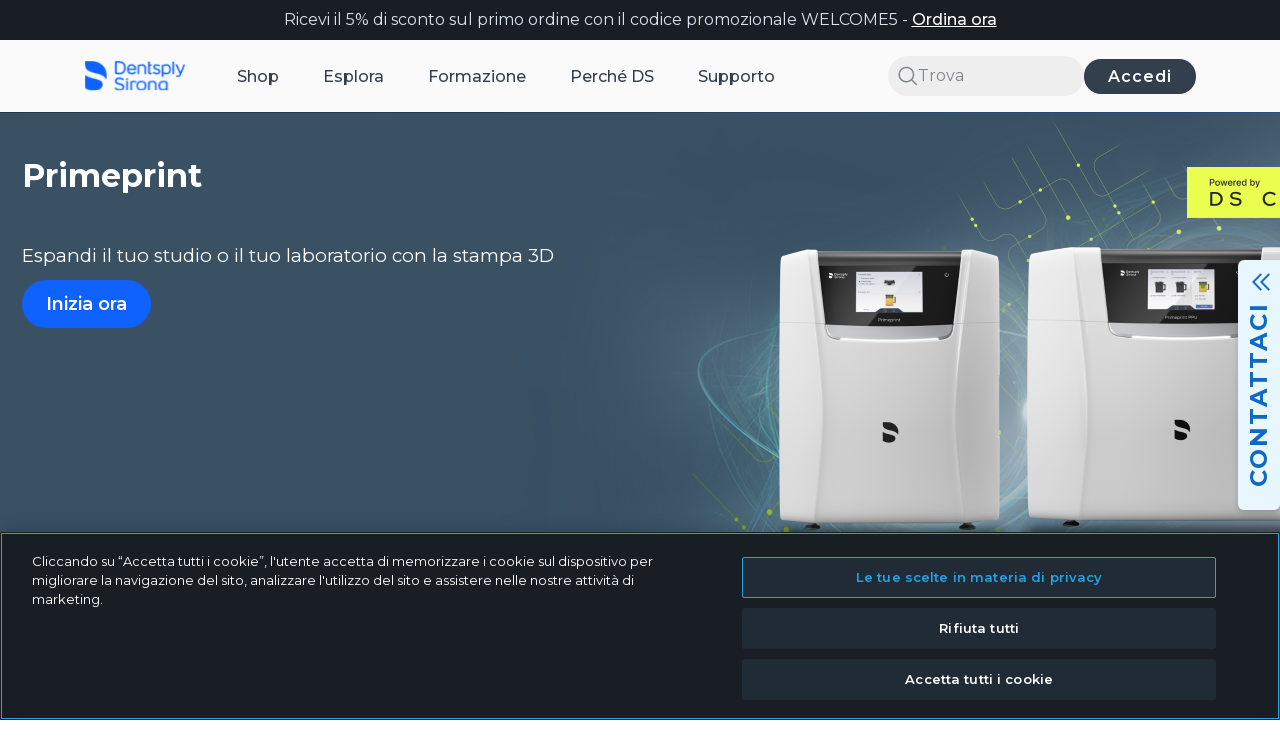

--- FILE ---
content_type: text/html;charset=utf-8
request_url: https://www.dentsplysirona.com/it-it/scopri/scopri-per-prodotto/primeprint.html
body_size: 47373
content:

<!DOCTYPE HTML>
<html lang="it-IT">
    <head>
    <meta charset="UTF-8"/>
	
    <title>Primeprint | Stampante 3D dentale | Dentsply Sirona  Italia</title>
	<meta name="description" content="Primeprint è un sistema di stampa 3D di grado medicale, end-to-end e altamente automatizzato, destinato ai professionisti del settore odontoiatrico che desiderano ampliare la propria offerta di servizi. Scopri di più!"/>
	
    <meta name="robots" content="index, follow, noodp, noydir, noarchive"/>
    
	
	
    
    <meta name="template" content="brand-page-template"/>
    <meta name="viewport" content="width=device-width, initial-scale=1"/>
    
    <!-- The Open Graph meta tags -->
    
<meta property="og:title" content="Primeprint | Stampante 3D dentale | Dentsply Sirona "/>
<meta property="og:description" content="Primeprint è un sistema di stampa 3D di grado medicale, end-to-end e altamente automatizzato, destinato ai professionisti del settore odontoiatrico che desiderano ampliare la propria offerta di servizi. Scopri di più!"/>
<meta property="og:image" content="https://career.dentsplysirona.com/content/dam/master/product-procedure-brand-categories/digital-dentistry/product-category/3d-printing/primeprint-3d-printer/images/PPS-Image-Primeprint-3d-Printing-Solution.jpg"/>
<meta property="countryTag" content="ds-websites:ds-com-it"/> 
      
    

 
 
 
 
      
  
    
    
	<meta name="content-page-ref" content="tcGKuF0MFvJGbWA3G2T7dcZx8I3tm9vlHXCorkooCxrGwErxuC718AB3RwAvXrVpM3ihBeJozVwNUVwFCO8VFl4mMT0G_CDO4cyoAtTf1OPUxPHUqivsv1n-v85clZFc"/>
<script defer="defer" type="text/javascript" src="/.rum/@adobe/helix-rum-js@%5E2/dist/rum-standalone.js"></script>
<link rel="canonical" href="https://www.dentsplysirona.com/it-it/scopri/scopri-per-prodotto/primeprint.html"/>
	
	

    

    
    
    <!-- OneTrust Cookies Consent Notice start for dentsplysirona.com -->
        
    <script src="https://cdn-ukwest.onetrust.com/scripttemplates/otSDKStub.js" data-document-language="true" type="text/javascript" charset="UTF-8" data-domain-script="0191c233-af7f-7080-a3cc-59c12035b230"></script>
    <script type="text/javascript">
    function OptanonWrapper() { }
    </script>
    <!-- OneTrust Cookies Consent Notice end for dentsplysirona.com -->
    
    
    
    
        
    
<link rel="stylesheet" href="/etc.clientlibs/ds-ecom-webapp-dt/clientlibs/clientlib-dependencies.lc-627ce85d5fe967d8d34f73eea134f9a5-lc.min.css" type="text/css">
<link rel="stylesheet" href="/etc.clientlibs/ds-ecom-webapp-dt/clientlibs/clientlib-base.lc-115395aee4034240c63a0e256659d5eb-lc.min.css" type="text/css">
<link rel="stylesheet" href="/etc.clientlibs/ds-ecom-webapp-dt-configurator/clientlibs/ds-ecom-con/react-clientlib.lc-ade72b1f2514fe7135fd350546656a22-lc.min.css" type="text/css">
<link rel="stylesheet" href="/etc.clientlibs/ds-ecom-webapp-dt-coveo/clientlibs/clientlib-dependencies.lc-d41d8cd98f00b204e9800998ecf8427e-lc.min.css" type="text/css">
<link rel="stylesheet" href="/etc.clientlibs/ds-ecom-webapp-dt/clientlibs/clientlib-site.lc-de910bfcad2b1c47403f6fb6273c1b49-lc.min.css" type="text/css">



        
    
<script src="/etc.clientlibs/clientlibs/granite/jquery.lc-7842899024219bcbdb5e72c946870b79-lc.min.js"></script>
<script src="/etc.clientlibs/clientlibs/granite/utils.lc-e7bf340a353e643d198b25d0c8ccce47-lc.min.js"></script>



    
    
    
    
    
    <!--<sly data-sly-resource="contexthub"/>-->
    
    <link href="https://fonts.googleapis.com/icon?family=Material+Icons|Material+Icons+Outlined" rel="stylesheet"/>
    <link href="https://fonts.googleapis.com/css2?family=Open+Sans:ital,wght@0,400;0,600;0,700;1,400&display=swap" rel="stylesheet"/>
    
    
    <link/>

<link rel="icon" type="image/ico" href="/etc.clientlibs/ds-ecom-webapp-dt/clientlibs/clientlib-site/resources/favicons/favicon.ico" media="(prefers-color-scheme: dark)"/>
<link rel="icon" type="image/ico" href="/etc.clientlibs/ds-ecom-webapp-dt/clientlibs/clientlib-site/resources/favicons/favicon-blue.ico" media="(prefers-color-scheme: light)"/>
<link rel="icon" type="image/png" sizes="16x16" href="/etc.clientlibs/ds-ecom-webapp-dt/clientlibs/clientlib-site/resources/favicons/favicon-16x16.png" media="(prefers-color-scheme: dark)"/>
<link rel="icon" type="image/png" sizes="16x16" href="/etc.clientlibs/ds-ecom-webapp-dt/clientlibs/clientlib-site/resources/favicons/favicon-blue-16x16.png" media="(prefers-color-scheme: light)"/>
<link rel="icon" type="image/png" sizes="32x32" href="/etc.clientlibs/ds-ecom-webapp-dt/clientlibs/clientlib-site/resources/favicons/favicon-32x32.png" media="(prefers-color-scheme: dark)"/>
<link rel="icon" type="image/png" sizes="32x32" href="/etc.clientlibs/ds-ecom-webapp-dt/clientlibs/clientlib-site/resources/favicons/favicon-blue-32x32.png" media="(prefers-color-scheme: light)"/>
<link rel="icon" type="image/png" sizes="96x96" href="/etc.clientlibs/ds-ecom-webapp-dt/clientlibs/clientlib-site/resources/favicons/favicon-96x96.png" media="(prefers-color-scheme: dark)"/>
<link rel="icon" type="image/png" sizes="96x96" href="/etc.clientlibs/ds-ecom-webapp-dt/clientlibs/clientlib-site/resources/favicons/favicon-blue-96x96.png" media="(prefers-color-scheme: light)"/>
<link rel="icon" type="image/png" sizes="192x192" href="/etc.clientlibs/ds-ecom-webapp-dt/clientlibs/clientlib-site/resources/favicons/android-icon-192x192.png" media="(prefers-color-scheme: dark)"/>
<link rel="icon" type="image/png" sizes="192x192" href="/etc.clientlibs/ds-ecom-webapp-dt/clientlibs/clientlib-site/resources/favicons/android-icon-blue-192x192.png" media="(prefers-color-scheme: light)"/>
<link rel="apple-touch-icon" sizes="57x57" href="/etc.clientlibs/ds-ecom-webapp-dt/clientlibs/clientlib-site/resources/favicons/apple-touch-icon-57x57.png" media="(prefers-color-scheme: dark)"/>
<link rel="apple-touch-icon" sizes="57x57" href="/etc.clientlibs/ds-ecom-webapp-dt/clientlibs/clientlib-site/resources/favicons/apple-touch-icon-blue-57x57.png" media="(prefers-color-scheme: light)"/>
<link rel="apple-touch-icon" sizes="60x60" href="/etc.clientlibs/ds-ecom-webapp-dt/clientlibs/clientlib-site/resources/favicons/apple-touch-icon-60x60.png" media="(prefers-color-scheme: dark)"/>
<link rel="apple-touch-icon" sizes="60x60" href="/etc.clientlibs/ds-ecom-webapp-dt/clientlibs/clientlib-site/resources/favicons/apple-touch-icon-blue-60x60.png" media="(prefers-color-scheme: light)"/>
<link rel="apple-touch-icon" sizes="72x72" href="/etc.clientlibs/ds-ecom-webapp-dt/clientlibs/clientlib-site/resources/favicons/apple-touch-icon-72x72.png" media="(prefers-color-scheme: dark)"/>
<link rel="apple-touch-icon" sizes="72x72" href="/etc.clientlibs/ds-ecom-webapp-dt/clientlibs/clientlib-site/resources/favicons/apple-touch-icon-blue-72x72.png" media="(prefers-color-scheme: light)"/>
<link rel="apple-touch-icon" sizes="76x76" href="/etc.clientlibs/ds-ecom-webapp-dt/clientlibs/clientlib-site/resources/favicons/apple-touch-icon-76x76.png" media="(prefers-color-scheme: dark)"/>
<link rel="apple-touch-icon" sizes="76x76" href="/etc.clientlibs/ds-ecom-webapp-dt/clientlibs/clientlib-site/resources/favicons/apple-touch-icon-blue-76x76.png" media="(prefers-color-scheme: light)"/>
<link rel="apple-touch-icon" sizes="114x114" href="/etc.clientlibs/ds-ecom-webapp-dt/clientlibs/clientlib-site/resources/favicons/apple-touch-icon-114x114.png" media="(prefers-color-scheme: dark)"/>
<link rel="apple-touch-icon" sizes="114x114" href="/etc.clientlibs/ds-ecom-webapp-dt/clientlibs/clientlib-site/resources/favicons/apple-touch-icon-blue-114x114.png" media="(prefers-color-scheme: light)"/>
<link rel="apple-touch-icon" sizes="120x120" href="/etc.clientlibs/ds-ecom-webapp-dt/clientlibs/clientlib-site/resources/favicons/apple-touch-icon-120x120.png" media="(prefers-color-scheme: dark)"/>
<link rel="apple-touch-icon" sizes="120x120" href="/etc.clientlibs/ds-ecom-webapp-dt/clientlibs/clientlib-site/resources/favicons/apple-touch-icon-blue-120x120.png" media="(prefers-color-scheme: light)"/>
<link rel="apple-touch-icon" sizes="144x144" href="/etc.clientlibs/ds-ecom-webapp-dt/clientlibs/clientlib-site/resources/favicons/apple-touch-icon-144x144.png" media="(prefers-color-scheme: dark)"/>
<link rel="apple-touch-icon" sizes="144x144" href="/etc.clientlibs/ds-ecom-webapp-dt/clientlibs/clientlib-site/resources/favicons/apple-touch-icon-blue-144x144.png" media="(prefers-color-scheme: light)"/>
<link rel="apple-touch-icon" sizes="152x152" href="/etc.clientlibs/ds-ecom-webapp-dt/clientlibs/clientlib-site/resources/favicons/apple-touch-icon-152x152.png" media="(prefers-color-scheme: dark)"/>
<link rel="apple-touch-icon" sizes="152x152" href="/etc.clientlibs/ds-ecom-webapp-dt/clientlibs/clientlib-site/resources/favicons/apple-touch-icon-blue-152x152.png" media="(prefers-color-scheme: light)"/>
<link rel="apple-touch-icon" sizes="180x180" href="/etc.clientlibs/ds-ecom-webapp-dt/clientlibs/clientlib-site/resources/favicons/apple-touch-icon-180x180.png" media="(prefers-color-scheme: dark)"/>
<link rel="apple-touch-icon" sizes="180x180" href="/etc.clientlibs/ds-ecom-webapp-dt/clientlibs/clientlib-site/resources/favicons/apple-touch-icon-blue-180x180.png" media="(prefers-color-scheme: light)"/>

<link rel="manifest" href="/etc.clientlibs/ds-ecom-webapp-dt/clientlibs/clientlib-site/resources/favicons/manifest.json"/>

    
    
    
<script>
   (function (document) {
      function onDocumentReady() {
        loadDigitalData();
      }
      if (document.readyState !== 'loading') {
        onDocumentReady();
      } else {
        document.addEventListener('DOMContentLoaded', onDocumentReady);
      }
   })(window.document);

   function loadDigitalData(){
      var data = getUserData ();
   
   if(data.loginStatus){
      window.digitalData = window.digitalData || 
     {
           "pageInfo":{      
                 "pageName" : "Primeprint",
                 "categoryType": "Scopri per marchio",
                 "pageURL": window.location.href
                    },
           "functionalDomain" : "Scopri",
           "environment" : "cloud",
           "loyalty":{},
           "customer":{
              "customerID": data.customerId ? data.customerId : 'NA'
           },
           "user":{
                  "country" : data.countryCode ? data.countryCode : 'NA',
   			   "countryCode" : data.countryCode ? data.countryCode : 'NA',
   			   "currency" : data.currency ? data.currency : 'NA',
   			   "language" : data.language ? data.language : 'NA',
   			   "isLogin" : data.isLogin ? data.isLogin : 'NA',
   			   "customerAccountRole" : data.customerAccountRole ? data.customerAccountRole : 'NA',
   			   "dentsplyCustomerRole" : data.dentsplyCustomerRole ? data.dentsplyCustomerRole : 'NA',
   			   "eligibleForIndirect" : data.eligibleForIndirect ? data.eligibleForIndirect : 'NA',
   			   "loyaltyEnabled" : data.loyaltyEnabled ? data.loyaltyEnabled : 'NA',
                  "unitsCount" : data.unitsCount ? data.unitsCount : 'NA',
                  "erpCodes" : data.erpCodes ? data.erpCodes : "NA",
   			   "id" : {
   				   "primaryLicenceNumber" : data.primaryLicenceNumber ? data.primaryLicenceNumber : 'NA',
   				   "taxId" : data.taxId ? data.taxId : 'NA',
   				   "azureId" : data.azureId ? data.azureId : 'NA'
   			   },
   			   "account" : {
   			       "status" : data.accountStatus ? data.accountStatus : 'NA',
   				   "currentCustomerRole" : data.accountCurrentCustomerRole ? data.accountCurrentCustomerRole : 'NA'
   			   }
                    },
           "events": []
     };
   
   } else {
	  let country = "";
      if(window.CONSTANTS != undefined && window.CONSTANTS.country != undefined){
    	  country = window.CONSTANTS.country;
      }
      window.digitalData = window.digitalData || 
     {
           "pageInfo":{      
                 "pageName" : "Primeprint",
                 "categoryType": "Scopri per marchio",
                 "pageURL": window.location.href
                    },
           "functionalDomain" : "Scopri",
           "environment" : "cloud",
           "loyalty":{},
           "customer":{},
           "user":{
   
   			   "countryCode" : country,
   			   "country" : country,
   			   "language" : "it_IT",
   			   "isLogin" : data.isLogin ? data.isLogin : 'NA'
                    },
           "events": []
     };
   
    }
   };
   
</script>
    
    
<script>
window.apiEndPoints= JSON.stringify({"serverUrl":"https://configure.dentsplysirona.com","userDetailsPath":"/shop.hybris.go/rest/v2/itbuyds/customers/current/info?lang\u003d{locale}","loyaltyPointsPath":"/shop.hybris.go/rest/v2/itbuyds/loyalty/points","endpointLogin":"/dentsplyazuresso/saml/login","endpointLogout":"/shop.hybris.go/rest/v1/customers/sso/logout","adobeIOendpoint":"https://58919-cifintegration.adobeioruntime.net/api/v1/web/hybris-graphql/dispatcher","searchTypeaheadPath":"/shop.hybris.go/rest/v1/itbuyds/products/typeAhead","productSearchPath":"/shop.hybris.go/rest/v2/itbuyds/products/search/secured","lastOrderedProductPath":"/shop.hybris.go/rest/v2/itbuyds/products/search/{sku}/purchases/last","addToFavoritesPath":"/shop.hybris.go/rest/v2/itbuyds/products/search/favorites/{sku}","addToCartPath":"/shop.hybris.go/rest/v1/itbuyds/cart/entry?code\u003d{sku}\u0026qty\u003d{qty}","miniCartPath":"/shop.hybris.go/rest/v1/itbuyds/cart/miniCart","dsPointEligibilityPath":"/shop.hybris.go/rest/v2/itbuyds/loyalty/products/{sku}","defaultSiteValue":"usaNaSite","proxyEnabled":"true","proxyPath":"/shop.hybris.go","bulkPriceQuantityPath":"/shop.hybris.go/rest/v1/itbuyds/products/{sku}/price/range?quantity\u003d{qty}","resetPassword":"/dentsplyazuresso/oauth2/resetPassword/redirect","changePassword":"/dentsplyazuresso/oauth2/changePassword/redirect","updateProfile":"/dentsplyazuresso/oauth2/updateProfile/redirect","inviteUserJoinPath":"/shop.hybris.go/rest/v2/itbuyds/accounts/join","promoBundleProductsPath":"/shop.hybris.go/rest/v1/itbuyds/bundles/bundleProducts","promoBundleDetailsPath":"/shop.hybris.go/rest/v1/itbuyds/bundles/bundle-details-for-code"});
window.site= 'itbuyds';
window.locale= 'it_IT';
window.msGoUrl= 'https://58919-cifintegration.adobeioruntime.net/api/v1/web/ms-layer/rest';

var dentsply = window.dentsply || {};
dentsply.ns = function() {
    var obj = window.dentsply;
    for (var x = 0, len = arguments.length; x < len; x++) {
        var ns = arguments[x];
        obj[ns] = obj[ns] || {};
        obj = obj[ns];
    }
    return obj;
};
</script>

    
    

<script>window.CONSTANTS = JSON.parse('{\x22hideStockLevelStatus\x22:false,\x22shopHomePageUrl\x22:\x22https:\/\/www.dentsplysirona.com\/it\u002Dit\/acquista.html\x22,\x22hybrisGoBaseUrl\x22:\x22\/it\u002Dit.hybris.go\/rest\/v1\x22,\x22orderDetailsPageUrl\x22:\x22https:\/\/www.dentsplysirona.com\/it\u002Dit\/acquista\/utente\/il\u002Dmio\u002Daccount\/ordini\/dettagli\u002Ddell\u002Dordine.html\x22,\x22disableCoveo\x22:false,\x22dateFormat\x22:\x22D MMM YYYY\x22,\x22managePracticeAccountsUrl\x22:\x22https:\/\/www.dentsplysirona.com\/it\u002Dit\/acquista\/utente\/gestione\u002Ddello\u002Dstudio\/gestisci\u002Dgli\u002Daccount\u002Ddello\u002Dstudio.html\x22,\x22reCaptchaV3SiteKey\x22:\x226LdnE8QZAAAAALyc0KB4nVhPlW3\u002D2koto06dcuHd\x22,\x22privacyPageUrl\x22:\x22https:\/\/www.dentsplysirona.com\/it\u002Dit\/legale\/privacy\u002Dpolicy.html\x22,\x22organizationId\x22:\x22dentsplyinternationalproduction11rbzk734\x22,\x22contactPageUrl\x22:\x22https:\/\/www.dentsplysirona.com\/it\u002Dit\/supporto\/contact\u002Dsupport.html\x22,\x22distributorsPageUrls\x22:[\x22https:\/\/www.dentsplysirona.com\/it\u002Dit\/acquista\/utente\/il\u002Dmio\u002Daccount\/preferred\u002Ddistributors.html\x22],\x22loyalylandingpage\x22:\x22\/content\/dentsply\u002Dsirona\u002Ddt\/it\/it\/shop\/user\/one\u002Dds\u002Dloyalty\/one\u002Dds\u002Dloyalty\u002Dprofile\x22,\x22shoppingCartPageUrl\x22:\x22https:\/\/www.dentsplysirona.com\/it\u002Dit\/acquista\/carrello.html\x22,\x22isReCaptchaV3Disabled\x22:false,\x22returnPolicyPage\x22:\x22\/content\/dentsply\u002Dsirona\u002Ddt\/it\/it\/legal\/return\u002Dpolicy\x22,\x22svgExporterUrl\x22:\x22\/content\/dentsply\u002Dsirona\u002Ddt.getsprite.svg\x22,\x22addPracticeAccountUrl\x22:\x22https:\/\/www.dentsplysirona.com\/it\u002Dit\/acquista\/utente\/gestione\u002Ddello\u002Dstudio\/gestisci\u002Dgli\u002Daccount\u002Ddello\u002Dstudio\/aggiungi\u002Dun\u002Daccount\u002Ddello\u002Dstudio.html\x22,\x22authorizedPaymentMethodsUrl\x22:\x22https:\/\/www.dentsplysirona.com\/it\u002Dit\/acquista\/utente\/gestione\u002Ddello\u002Dstudio\/metodi\u002Ddi\u002Dpagamento.html\x22,\x22errorPages\x22:{\x22500\x22:\x22https:\/\/www.dentsplysirona.com\/it\u002Dit\/errors\/500.html\x22,\x22403\x22:\x22https:\/\/www.dentsplysirona.com\/it\u002Dit\/errors\/403.html\x22,\x22404\x22:\x22https:\/\/www.dentsplysirona.com\/it\u002Dit\/errors\/404.html\x22},\x22quickViewLinkLabel\x22:\x22Vista rapida\x22,\x22displayDsPointsBasedOnLoyalty\x22:false,\x22academyTrackingId\x22:\x22itbuyds_it\x22,\x22resourcePath\x22:\x22\/content\/dentsply\u002Dsirona\u002Ddt\/it\/it\/discover\/discover\u002Dby\u002Dbrand\/primeprint\/jcr:content\/page\u002Dconfig\x22,\x22loyaltyPageUrls\x22:[\x22\/content\/dentsply\u002Dsirona\u002Ddt\/it\/it\/shop\/user\/one\u002Dds\u002Dloyalty\/one\u002Dds\u002Dloyalty\u002Dprofile\x22],\x22pageType\x22:\x22discover\x22,\x22checkoutPageUrl\x22:\x22https:\/\/www.dentsplysirona.com\/it\u002Dit\/acquista\/carrello\/finalizzazione.html\x22,\x22isBusinessTypeEnabled\x22:false,\x22accessTokenCookieName\x22:\x22accessToken\x22,\x22academyHomePageUrl\x22:\x22https:\/\/www.dentsplysirona.com\/it\u002Dit\/learn.html\x22,\x22checkoutPageAcademyUrl\x22:\x22https:\/\/www.dentsplysirona.com\/it\u002Dit\/acquista\/carrello\/finalizzazione.html\x22,\x22myaccount\x22:{\x22userInfoUrl\x22:\x22https:\/\/www.dentsplysirona.com\/it\u002Dit\/_jcr_content.getuserinfo.json\x22,\x22changePasswordUrl\x22:\x22\/services\/dentsply\/sso\/changePassword\x22,\x22loginUrl\x22:\x22\/services\/dentsply\/sso\/login\x22,\x22logoutUrl\x22:\x22\/it\u002Dit\/authenticate.html\x22,\x22resourcePath\x22:\x22\/content\/dentsply\u002Dsirona\u002Ddt\/it\/it\x22,\x22resetPasswordUrl\x22:\x22\/services\/dentsply\/sso\/resetPassword\x22,\x22language\x22:\x22it\x22,\x22updateProfileUrl\x22:\x22\/services\/dentsply\/sso\/updateProfile\x22,\x22loginRedirectUrl\x22:\x22\/services\/dentsply\/sso\/loginRedirect\x22,\x22defaultProductCatalog\x22:\x22mfgClassProductCatalog\x22,\x22commerceInfoUrl\x22:\x22https:\/\/www.dentsplysirona.com\/it\u002Dit\/_jcr_content.getcommerceinfo.json\x22,\x22registrationUrl\x22:\x22\/services\/dentsply\/sso\/register\x22},\x22orderPlacedUrl\x22:\x22https:\/\/www.dentsplysirona.com\/it\u002Dit\/acquista\/carrello\/finalizzazione\/thank\u002Dyou.html\x22,\x22favoriteProductsPageUrl\x22:\x22https:\/\/www.dentsplysirona.com\/it\u002Dit\/acquista\/utente\/il\u002Dmio\u002Daccount\/prodotti\u002Dpreferiti.html\x22,\x22hybrisGoUrlV2\x22:\x22\/it\u002Dit.hybris.go\/rest\/v2\/itbuyds\x22,\x22personalPaymentMethodsUrl\x22:\x22https:\/\/www.dentsplysirona.com\/it\u002Dit\/acquista\/utente\/il\u002Dmio\u002Daccount\/metodi\u002Ddi\u002Dpagamento\u002Dpersonali.html\x22,\x22checkoutPaymentUrl\x22:\x22https:\/\/www.dentsplysirona.com\/it\u002Dit\/acquista\/carrello\/finalizzazione\/step\u002D1.html\x22,\x22chat\x22:{\x22language\x22:\x22it\x22,\x22parameters\x22:{\x22isOfflineSupportEnabled\x22:false},\x22enabled\x22:false},\x22isPerformPagesRedirects\x22:true,\x22addBundleToCartLabel\x22:\x22Add bundle to cart\x22,\x22currencyCode\x22:\x22EUR\x22,\x22quickShopPagePath\x22:\x22https:\/\/www.dentsplysirona.com\/it\u002Dit\/acquista\/quick\u002Dshop.html\x22,\x22enableStudent\x22:false,\x22country\x22:\x22IT\x22,\x22configData\x22:\x22\x22,\x22myProfilePageUrl\x22:\x22https:\/\/www.dentsplysirona.com\/it\u002Dit\/acquista\/utente\/il\u002Dmio\u002Daccount\/il\u002Dmio\u002Dprofilo.html\x22,\x22rrpPriceLabelText\x22:\x22\x22,\x22homePageUrl\x22:\x22https:\/\/www.dentsplysirona.com\/it\u002Dit.html\x22,\x22static_renditions\x22:{\x22VIDEO_LINE\x22:{\x22desktop\x22:\x22CONTENT_CAROUSEL_CARD\x22,\x22mobile\x22:\x22SEARCH_RESULT_CARD\x22},\x22PDP_CONTENT_CARD\x22:{\x22desktop\x22:\x22PDP_CONTENT_CARD\x22,\x22mobile\x22:\x22PDP_CONTENT_CARD\x22},\x22EVENT_DETAILS_PAGE\x22:{\x22desktop\x22:\x22COURSE_MAIN\x22,\x22mobile\x22:\x22COURSE_MAIN_MOBILE\x22},\x22PRODUCT_TILE\x22:{\x22desktop\x22:\x22CARD\x22,\x22mobile\x22:\x22CARD\x22},\x22COURSE_LINE\x22:{\x22desktop\x22:\x22CONTENT_CAROUSEL_CARD\x22,\x22mobile\x22:\x22SEARCH_RESULT_CARD\x22},\x22USER_CARD\x22:{\x22desktop\x22:\x22CARD\x22,\x22mobile\x22:\x22CARD\x22},\x22EVENT_LINE\x22:{\x22desktop\x22:\x22CONTENT_CAROUSEL_CARD\x22,\x22mobile\x22:\x22SEARCH_RESULT_CARD\x22},\x22NEWS_SLIDER\x22:{\x22desktop\x22:\x22CONTENT_CAROUSEL_CARD\x22,\x22mobile\x22:\x22CONTENT_CAROUSEL_CARD\x22},\x22TEASER_CARD\x22:{\x22desktop\x22:\x22CONTENT_CARD_SMALL\x22,\x22mobile\x22:\x22CONTENT_CARD_LARGE\x22},\x22LIVE_TRAINING_CARD\x22:{\x22desktop\x22:\x22CARD\x22,\x22mobile\x22:\x22CARD\x22},\x22COMPACT_BANNER\x22:{\x22desktop\x22:\x22HERO_INSET\x22,\x22mobile\x22:\x22HERO_INSET_MOBILE\x22},\x22REORDER_PRODUCT_CARD\x22:{\x22desktop\x22:\x22CARD\x22,\x22mobile\x22:\x22CARD\x22},\x22VIDEO_FEED\x22:{\x22desktop\x22:\x22CONTENT_CAROUSEL_CARD\x22,\x22mobile\x22:\x22SEARCH_RESULT_CARD\x22},\x22CHAPTER\x22:{\x22desktop\x22:\x22CONTENT_CARD_LARGE\x22,\x22mobile\x22:\x22CONTENT_CARD_LARGE\x22},\x22COURSE_DETAILS_PAGE\x22:{\x22desktop\x22:\x22COURSE_MAIN\x22,\x22mobile\x22:\x22COURSE_MAIN_MOBILE\x22},\x22COURSES_SLIDER\x22:{\x22desktop\x22:\x22CONTENT_CAROUSEL_CARD\x22,\x22mobile\x22:\x22CONTENT_CAROUSEL_CARD\x22},\x22RECENTLY_VIEWED_PRODUCT_CARD\x22:{\x22desktop\x22:\x22CARD\x22,\x22mobile\x22:\x22CARD\x22},\x22TITLE_BANNER\x22:{\x22desktop\x22:\x22HERO_INSET\x22,\x22mobile\x22:\x22HERO_INSET_MOBILE\x22},\x22EVENTS_SLIDER\x22:{\x22desktop\x22:\x22CONTENT_CAROUSEL_CARD\x22,\x22mobile\x22:\x22CONTENT_CAROUSEL_CARD\x22},\x22VIDEO_SLIDER\x22:{\x22desktop\x22:\x22CONTENT_CAROUSEL_CARD\x22,\x22mobile\x22:\x22CONTENT_CAROUSEL_CARD\x22},\x22COURSE_FEED\x22:{\x22desktop\x22:\x22CONTENT_CAROUSEL_CARD\x22,\x22mobile\x22:\x22SEARCH_RESULT_CARD\x22},\x22THE_3_BENEFITS\x22:{\x22desktop\x22:\x22CONTENT_CARD_LARGE\x22,\x22mobile\x22:\x22CONTENT_CARD_LARGE\x22},\x22SPEAKER_DETAILS_PAGE\x22:{\x22desktop\x22:\x22BOX\x22,\x22mobile\x22:\x22BOX\x22}},\x22displayS4PriceforIndirectProducts\x22:false,\x22loginInformationPageUrl\x22:\x22https:\/\/www.dentsplysirona.com\/it\u002Dit\/acquista\/registration\u002Doptimization\/login\u002Dinformation.html\x22,\x22distributorAuthSuccessUrl\x22:\x22\/it\u002Dit\/distributor\u002Dauthorization\u002Dsuccess.html\x22,\x22quickOrderPageUrl\x22:\x22https:\/\/www.dentsplysirona.com\/it\u002Dit\/acquista\/utente\/il\u002Dmio\u002Daccount\/ordine\u002Drapido.html\x22,\x22courseDetailsPageUrl\x22:\x22https:\/\/www.dentsplysirona.com\/it\u002Dit\/learn\/education\/dettagli\u002Ddel\u002Dcorso.html\x22,\x22reCaptchaSiteKey\x22:\x226Ldn4wsUAAAAAP3p_ufO9KyMS0W6s\u002DoHGn\u002DSFSP2\x22,\x22coveoContentTrackingID\x22:\x22itbuyds_it\x22,\x22csrfCookieName\x22:\x22dentsplyCsrfCookies\/\x22,\x22hybrisGoDirectShopUrl\x22:\x22\/it\u002Dit.hybrisdirect.go\/rest\/v1\/itbuyds\x22,\x22pathname\x22:\x22it\u002Dit\/discover\/discover\u002Dby\u002Dbrand\/primeprint\x22,\x22distributorAuthCancelUrl\x22:\x22\/it\u002Dit\/distributor\u002Dauthorization\u002Dcancel.html\x22,\x22shopTrackingId\x22:\x22itbuyds_it\x22,\x22shopViewUrl\x22:\x22https:\/\/www.dentsplysirona.com\/it\u002Dit\x22,\x22pharmaProductNotificationText\x22:\x22\x22,\x22isLoyaltyEnabled\x22:false,\x22isIndirectPayWithPointsEnabled\x22:false,\x22practiceDetails\x22:\x22https:\/\/www.dentsplysirona.com\/it\u002Dit\/acquista\/utente\/gestione\u002Ddello\u002Dstudio\/practice\u002Ddetail\u002Dpage.html\x22,\x22hybrisGoBaseUrlV2\x22:\x22\/it\u002Dit.hybris.go\/rest\/v2\x22,\x22hybrisGoUrl\x22:\x22\/it\u002Dit.hybris.go\/rest\/v1\/itbuyds\x22,\x22myAccountPageUrl\x22:\x22https:\/\/www.dentsplysirona.com\/it\u002Dit\/acquista\/utente\/il\u002Dmio\u002Daccount.html\x22,\x22registerForPracticeAccountUrl\x22:\x22https:\/\/www.dentsplysirona.com\/it\u002Dit\/acquista\/utente\/il\u002Dmio\u002Daccount\/il\u002Dmio\u002Dprofilo\/registrati\u002Dper\u002Dun\u002Daccount\u002Ddello\u002Dstudio.html\x22,\x22defaultHybrisImage\x22:[],\x22deniedPages\x22:{\x22ANONYMOUS\x22:[\x22https:\/\/www.dentsplysirona.com\/it\u002Dit\/acquista\/utente\/il\u002Dmio\u002Daccount\/metodi\u002Ddi\u002Dpagamento\u002Dpersonali.html\x22,\x22https:\/\/www.dentsplysirona.com\/it\u002Dit\/acquista\/utente\/gestione\u002Ddello\u002Dstudio\/metodi\u002Ddi\u002Dpagamento\/aggiungi\u002Dmetodo\u002Ddi\u002Dpagamento.html\x22,\x22https:\/\/www.dentsplysirona.com\/it\u002Dit\/acquista\/utente\/gestione\u002Ddello\u002Dstudio\/practice\u002Ddetail\u002Dpage.html\x22,\x22https:\/\/www.dentsplysirona.com\/it\u002Dit\/acquista\/utente\/il\u002Dmio\u002Daccount\/ordini\/dettagli\u002Ddell\u002Dordine.html\x22,\x22https:\/\/www.dentsplysirona.com\/it\u002Dit\/acquista\/utente\/il\u002Dmio\u002Daccount\/ordine\u002Drapido.html\x22,\x22https:\/\/www.dentsplysirona.com\/it\u002Dit\/acquista\/utente\/il\u002Dmio\u002Daccount\/il\u002Dmio\u002Dprofilo.html\x22,\x22https:\/\/www.dentsplysirona.com\/it\u002Dit\/acquista\/utente\/il\u002Dmio\u002Daccount\/ordini.html\x22,\x22https:\/\/www.dentsplysirona.com\/it\u002Dit\/acquista\/utente\/il\u002Dmio\u002Daccount\/team\u002Ddi\u002Dsupporto.html\x22,\x22https:\/\/www.dentsplysirona.com\/it\u002Dit\/acquista\/utente\/il\u002Dmio\u002Daccount\/preferred\u002Ddistributors.html\x22,\x22https:\/\/www.dentsplysirona.com\/it\u002Dit\/acquista\/utente\/il\u002Dmio\u002Daccount\/metodi\u002Ddi\u002Dpagamento\u002Dpersonali\/aggiungi\u002Dmetodo\u002Ddi\u002Dpagamento\u002Dpersonale.html\x22,\x22https:\/\/www.dentsplysirona.com\/it\u002Dit\/acquista\/utente\/il\u002Dmio\u002Daccount.html\x22,\x22https:\/\/www.dentsplysirona.com\/it\u002Dit\/acquista\/utente\/il\u002Dmio\u002Daccount\/prodotti\u002Dpreferiti.html\x22,\x22https:\/\/www.dentsplysirona.com\/it\u002Dit\/acquista\/utente\/gestione\u002Ddello\u002Dstudio\/gestisci\u002Dgli\u002Daccount\u002Ddello\u002Dstudio\/aggiungi\u002Dun\u002Daccount\u002Ddello\u002Dstudio.html\x22,\x22https:\/\/www.dentsplysirona.com\/it\u002Dit\/acquista\/utente\/il\u002Dmio\u002Daccount\/il\u002Dmio\u002Dprofilo\/registrati\u002Dper\u002Dun\u002Daccount\u002Ddello\u002Dstudio.html\x22,\x22https:\/\/www.dentsplysirona.com\/it\u002Dit\/acquista\/utente\/gestione\u002Ddello\u002Dstudio.html\x22,\x22https:\/\/www.dentsplysirona.com\/it\u002Dit\/acquista\/utente\/gestione\u002Ddello\u002Dstudio\/metodi\u002Ddi\u002Dpagamento.html\x22,\x22https:\/\/www.dentsplysirona.com\/it\u002Dit\/acquista\/utente.html\x22,\x22https:\/\/www.dentsplysirona.com\/it\u002Dit\/acquista\/utente\/gestione\u002Ddello\u002Dstudio\/gestisci\u002Dgli\u002Daccount\u002Ddello\u002Dstudio\/modifica\u002Daccount\u002Ddello\u002Dstudio.html\x22,\x22https:\/\/www.dentsplysirona.com\/it\u002Dit\/acquista\/utente\/gestione\u002Ddello\u002Dstudio\/gestione\u002Ddegli\u002Daccessi\u002Ddegli\u002Dutenti.html\x22,\x22https:\/\/www.dentsplysirona.com\/it\u002Dit\/acquista\/utente\/gestione\u002Ddello\u002Dstudio\/gestisci\u002Dgli\u002Daccount\u002Ddello\u002Dstudio.html\x22,\x22https:\/\/www.dentsplysirona.com\/it\u002Dit\/acquista\/carrello\/finalizzazione\/thank\u002Dyou.html\x22,\x22https:\/\/www.dentsplysirona.com\/it\u002Dit\/acquista\/utente\/il\u002Dmio\u002Daccount\/tracciamento\u002Ddell\u002Dordine.html\x22,\x22https:\/\/www.dentsplysirona.com\/it\u002Dit\/acquista\/utente\/gestione\u002Ddello\u002Dstudio\/richiesta\u002Ddi\u002Daccesso\u002Din\u002Dattesa.html\x22,\x22https:\/\/www.dentsplysirona.com\/it\u002Dit\/acquista\/carrello\/finalizzazione\/step\u002D1.html\x22,\x22https:\/\/www.dentsplysirona.com\/it\u002Dit\/acquista\/utente\/il\u002Dmio\u002Daccount\/metodi\u002Ddi\u002Dpagamento\u002Dpersonali\x22,\x22https:\/\/www.dentsplysirona.com\/it\u002Dit\/acquista\/utente\/gestione\u002Ddello\u002Dstudio\/metodi\u002Ddi\u002Dpagamento\/aggiungi\u002Dmetodo\u002Ddi\u002Dpagamento\x22,\x22https:\/\/www.dentsplysirona.com\/it\u002Dit\/acquista\/utente\/gestione\u002Ddello\u002Dstudio\/practice\u002Ddetail\u002Dpage\x22,\x22https:\/\/www.dentsplysirona.com\/it\u002Dit\/acquista\/utente\/il\u002Dmio\u002Daccount\/ordini\/dettagli\u002Ddell\u002Dordine\x22,\x22https:\/\/www.dentsplysirona.com\/it\u002Dit\/acquista\/utente\/il\u002Dmio\u002Daccount\/ordine\u002Drapido\x22,\x22https:\/\/www.dentsplysirona.com\/it\u002Dit\/acquista\/utente\/il\u002Dmio\u002Daccount\/il\u002Dmio\u002Dprofilo\x22,\x22https:\/\/www.dentsplysirona.com\/it\u002Dit\/acquista\/utente\/il\u002Dmio\u002Daccount\/ordini\x22,\x22https:\/\/www.dentsplysirona.com\/it\u002Dit\/acquista\/utente\/il\u002Dmio\u002Daccount\/team\u002Ddi\u002Dsupporto\x22,\x22https:\/\/www.dentsplysirona.com\/it\u002Dit\/acquista\/utente\/il\u002Dmio\u002Daccount\/preferred\u002Ddistributors\x22,\x22https:\/\/www.dentsplysirona.com\/it\u002Dit\/acquista\/utente\/il\u002Dmio\u002Daccount\/metodi\u002Ddi\u002Dpagamento\u002Dpersonali\/aggiungi\u002Dmetodo\u002Ddi\u002Dpagamento\u002Dpersonale\x22,\x22https:\/\/www.dentsplysirona.com\/it\u002Dit\/acquista\/utente\/il\u002Dmio\u002Daccount\x22,\x22https:\/\/www.dentsplysirona.com\/it\u002Dit\/acquista\/utente\/il\u002Dmio\u002Daccount\/prodotti\u002Dpreferiti\x22,\x22https:\/\/www.dentsplysirona.com\/it\u002Dit\/acquista\/utente\/gestione\u002Ddello\u002Dstudio\/gestisci\u002Dgli\u002Daccount\u002Ddello\u002Dstudio\/aggiungi\u002Dun\u002Daccount\u002Ddello\u002Dstudio\x22,\x22https:\/\/www.dentsplysirona.com\/it\u002Dit\/acquista\/utente\/il\u002Dmio\u002Daccount\/il\u002Dmio\u002Dprofilo\/registrati\u002Dper\u002Dun\u002Daccount\u002Ddello\u002Dstudio\x22,\x22https:\/\/www.dentsplysirona.com\/it\u002Dit\/acquista\/utente\/gestione\u002Ddello\u002Dstudio\x22,\x22https:\/\/www.dentsplysirona.com\/it\u002Dit\/acquista\/utente\/gestione\u002Ddello\u002Dstudio\/metodi\u002Ddi\u002Dpagamento\x22,\x22https:\/\/www.dentsplysirona.com\/it\u002Dit\/acquista\/utente\x22,\x22https:\/\/www.dentsplysirona.com\/it\u002Dit\/acquista\/utente\/gestione\u002Ddello\u002Dstudio\/gestisci\u002Dgli\u002Daccount\u002Ddello\u002Dstudio\/modifica\u002Daccount\u002Ddello\u002Dstudio\x22,\x22https:\/\/www.dentsplysirona.com\/it\u002Dit\/acquista\/utente\/gestione\u002Ddello\u002Dstudio\/gestione\u002Ddegli\u002Daccessi\u002Ddegli\u002Dutenti\x22,\x22https:\/\/www.dentsplysirona.com\/it\u002Dit\/acquista\/utente\/gestione\u002Ddello\u002Dstudio\/gestisci\u002Dgli\u002Daccount\u002Ddello\u002Dstudio\x22,\x22https:\/\/www.dentsplysirona.com\/it\u002Dit\/acquista\/carrello\/finalizzazione\/thank\u002Dyou\x22,\x22https:\/\/www.dentsplysirona.com\/it\u002Dit\/acquista\/utente\/il\u002Dmio\u002Daccount\/tracciamento\u002Ddell\u002Dordine\x22,\x22https:\/\/www.dentsplysirona.com\/it\u002Dit\/acquista\/utente\/gestione\u002Ddello\u002Dstudio\/richiesta\u002Ddi\u002Daccesso\u002Din\u002Dattesa\x22,\x22https:\/\/www.dentsplysirona.com\/it\u002Dit\/acquista\/carrello\/finalizzazione\/step\u002D1\x22],\x22CONTACT\x22:[\x22https:\/\/www.dentsplysirona.com\/it\u002Dit\/acquista\/utente\/gestione\u002Ddello\u002Dstudio\/metodi\u002Ddi\u002Dpagamento\/aggiungi\u002Dmetodo\u002Ddi\u002Dpagamento.html\x22,\x22https:\/\/www.dentsplysirona.com\/it\u002Dit\/acquista\/utente\/gestione\u002Ddello\u002Dstudio\/practice\u002Ddetail\u002Dpage.html\x22,\x22https:\/\/www.dentsplysirona.com\/it\u002Dit\/acquista\/utente\/il\u002Dmio\u002Daccount\/ordini\/dettagli\u002Ddell\u002Dordine.html\x22,\x22https:\/\/www.dentsplysirona.com\/it\u002Dit\/acquista\/utente\/il\u002Dmio\u002Daccount\/ordine\u002Drapido.html\x22,\x22https:\/\/www.dentsplysirona.com\/it\u002Dit\/acquista\/utente\/il\u002Dmio\u002Daccount\/ordini.html\x22,\x22https:\/\/www.dentsplysirona.com\/it\u002Dit\/acquista\/utente\/il\u002Dmio\u002Daccount\/team\u002Ddi\u002Dsupporto.html\x22,\x22https:\/\/www.dentsplysirona.com\/it\u002Dit\/acquista\/utente\/il\u002Dmio\u002Daccount\/preferred\u002Ddistributors.html\x22,\x22https:\/\/www.dentsplysirona.com\/it\u002Dit\/acquista\/utente\/il\u002Dmio\u002Daccount\/prodotti\u002Dpreferiti.html\x22,\x22https:\/\/www.dentsplysirona.com\/it\u002Dit\/acquista\/utente\/gestione\u002Ddello\u002Dstudio\/gestisci\u002Dgli\u002Daccount\u002Ddello\u002Dstudio\/aggiungi\u002Dun\u002Daccount\u002Ddello\u002Dstudio.html\x22,\x22https:\/\/www.dentsplysirona.com\/it\u002Dit\/acquista\/utente\/gestione\u002Ddello\u002Dstudio.html\x22,\x22https:\/\/www.dentsplysirona.com\/it\u002Dit\/acquista\/utente\/gestione\u002Ddello\u002Dstudio\/metodi\u002Ddi\u002Dpagamento.html\x22,\x22https:\/\/www.dentsplysirona.com\/it\u002Dit\/acquista\/utente\/gestione\u002Ddello\u002Dstudio\/gestisci\u002Dgli\u002Daccount\u002Ddello\u002Dstudio\/modifica\u002Daccount\u002Ddello\u002Dstudio.html\x22,\x22https:\/\/www.dentsplysirona.com\/it\u002Dit\/acquista\/utente\/gestione\u002Ddello\u002Dstudio\/gestione\u002Ddegli\u002Daccessi\u002Ddegli\u002Dutenti.html\x22,\x22https:\/\/www.dentsplysirona.com\/it\u002Dit\/acquista\/utente\/gestione\u002Ddello\u002Dstudio\/gestisci\u002Dgli\u002Daccount\u002Ddello\u002Dstudio.html\x22,\x22https:\/\/www.dentsplysirona.com\/it\u002Dit\/acquista\/utente\/il\u002Dmio\u002Daccount\/tracciamento\u002Ddell\u002Dordine.html\x22,\x22https:\/\/www.dentsplysirona.com\/it\u002Dit\/acquista\/utente\/gestione\u002Ddello\u002Dstudio\/richiesta\u002Ddi\u002Daccesso\u002Din\u002Dattesa.html\x22,\x22https:\/\/www.dentsplysirona.com\/it\u002Dit\/acquista\/utente\/gestione\u002Ddello\u002Dstudio\/metodi\u002Ddi\u002Dpagamento\/aggiungi\u002Dmetodo\u002Ddi\u002Dpagamento\x22,\x22https:\/\/www.dentsplysirona.com\/it\u002Dit\/acquista\/utente\/gestione\u002Ddello\u002Dstudio\/practice\u002Ddetail\u002Dpage\x22,\x22https:\/\/www.dentsplysirona.com\/it\u002Dit\/acquista\/utente\/il\u002Dmio\u002Daccount\/ordini\/dettagli\u002Ddell\u002Dordine\x22,\x22https:\/\/www.dentsplysirona.com\/it\u002Dit\/acquista\/utente\/il\u002Dmio\u002Daccount\/ordine\u002Drapido\x22,\x22https:\/\/www.dentsplysirona.com\/it\u002Dit\/acquista\/utente\/il\u002Dmio\u002Daccount\/ordini\x22,\x22https:\/\/www.dentsplysirona.com\/it\u002Dit\/acquista\/utente\/il\u002Dmio\u002Daccount\/team\u002Ddi\u002Dsupporto\x22,\x22https:\/\/www.dentsplysirona.com\/it\u002Dit\/acquista\/utente\/il\u002Dmio\u002Daccount\/preferred\u002Ddistributors\x22,\x22https:\/\/www.dentsplysirona.com\/it\u002Dit\/acquista\/utente\/il\u002Dmio\u002Daccount\/prodotti\u002Dpreferiti\x22,\x22https:\/\/www.dentsplysirona.com\/it\u002Dit\/acquista\/utente\/gestione\u002Ddello\u002Dstudio\/gestisci\u002Dgli\u002Daccount\u002Ddello\u002Dstudio\/aggiungi\u002Dun\u002Daccount\u002Ddello\u002Dstudio\x22,\x22https:\/\/www.dentsplysirona.com\/it\u002Dit\/acquista\/utente\/gestione\u002Ddello\u002Dstudio\x22,\x22https:\/\/www.dentsplysirona.com\/it\u002Dit\/acquista\/utente\/gestione\u002Ddello\u002Dstudio\/metodi\u002Ddi\u002Dpagamento\x22,\x22https:\/\/www.dentsplysirona.com\/it\u002Dit\/acquista\/utente\/gestione\u002Ddello\u002Dstudio\/gestisci\u002Dgli\u002Daccount\u002Ddello\u002Dstudio\/modifica\u002Daccount\u002Ddello\u002Dstudio\x22,\x22https:\/\/www.dentsplysirona.com\/it\u002Dit\/acquista\/utente\/gestione\u002Ddello\u002Dstudio\/gestione\u002Ddegli\u002Daccessi\u002Ddegli\u002Dutenti\x22,\x22https:\/\/www.dentsplysirona.com\/it\u002Dit\/acquista\/utente\/gestione\u002Ddello\u002Dstudio\/gestisci\u002Dgli\u002Daccount\u002Ddello\u002Dstudio\x22,\x22https:\/\/www.dentsplysirona.com\/it\u002Dit\/acquista\/utente\/il\u002Dmio\u002Daccount\/tracciamento\u002Ddell\u002Dordine\x22,\x22https:\/\/www.dentsplysirona.com\/it\u002Dit\/acquista\/utente\/gestione\u002Ddello\u002Dstudio\/richiesta\u002Ddi\u002Daccesso\u002Din\u002Dattesa\x22],\x22MANAGER\x22:[],\x22MEMBER\x22:[\x22https:\/\/www.dentsplysirona.com\/it\u002Dit\/acquista\/utente\/gestione\u002Ddello\u002Dstudio\/gestisci\u002Dgli\u002Daccount\u002Ddello\u002Dstudio\/aggiungi\u002Dun\u002Daccount\u002Ddello\u002Dstudio.html\x22,\x22https:\/\/www.dentsplysirona.com\/it\u002Dit\/acquista\/utente\/gestione\u002Ddello\u002Dstudio.html\x22,\x22https:\/\/www.dentsplysirona.com\/it\u002Dit\/acquista\/utente\/gestione\u002Ddello\u002Dstudio\/metodi\u002Ddi\u002Dpagamento.html\x22,\x22https:\/\/www.dentsplysirona.com\/it\u002Dit\/acquista\/utente\/gestione\u002Ddello\u002Dstudio\/metodi\u002Ddi\u002Dpagamento\/aggiungi\u002Dmetodo\u002Ddi\u002Dpagamento.html\x22,\x22https:\/\/www.dentsplysirona.com\/it\u002Dit\/acquista\/utente\/gestione\u002Ddello\u002Dstudio\/practice\u002Ddetail\u002Dpage.html\x22,\x22https:\/\/www.dentsplysirona.com\/it\u002Dit\/acquista\/utente\/gestione\u002Ddello\u002Dstudio\/gestisci\u002Dgli\u002Daccount\u002Ddello\u002Dstudio\/modifica\u002Daccount\u002Ddello\u002Dstudio.html\x22,\x22https:\/\/www.dentsplysirona.com\/it\u002Dit\/acquista\/utente\/gestione\u002Ddello\u002Dstudio\/gestione\u002Ddegli\u002Daccessi\u002Ddegli\u002Dutenti.html\x22,\x22https:\/\/www.dentsplysirona.com\/it\u002Dit\/acquista\/utente\/gestione\u002Ddello\u002Dstudio\/gestisci\u002Dgli\u002Daccount\u002Ddello\u002Dstudio.html\x22,\x22https:\/\/www.dentsplysirona.com\/it\u002Dit\/acquista\/utente\/gestione\u002Ddello\u002Dstudio\/richiesta\u002Ddi\u002Daccesso\u002Din\u002Dattesa.html\x22,\x22https:\/\/www.dentsplysirona.com\/it\u002Dit\/acquista\/utente\/gestione\u002Ddello\u002Dstudio\/gestisci\u002Dgli\u002Daccount\u002Ddello\u002Dstudio\/aggiungi\u002Dun\u002Daccount\u002Ddello\u002Dstudio\x22,\x22https:\/\/www.dentsplysirona.com\/it\u002Dit\/acquista\/utente\/gestione\u002Ddello\u002Dstudio\x22,\x22https:\/\/www.dentsplysirona.com\/it\u002Dit\/acquista\/utente\/gestione\u002Ddello\u002Dstudio\/metodi\u002Ddi\u002Dpagamento\x22,\x22https:\/\/www.dentsplysirona.com\/it\u002Dit\/acquista\/utente\/gestione\u002Ddello\u002Dstudio\/metodi\u002Ddi\u002Dpagamento\/aggiungi\u002Dmetodo\u002Ddi\u002Dpagamento\x22,\x22https:\/\/www.dentsplysirona.com\/it\u002Dit\/acquista\/utente\/gestione\u002Ddello\u002Dstudio\/practice\u002Ddetail\u002Dpage\x22,\x22https:\/\/www.dentsplysirona.com\/it\u002Dit\/acquista\/utente\/gestione\u002Ddello\u002Dstudio\/gestisci\u002Dgli\u002Daccount\u002Ddello\u002Dstudio\/modifica\u002Daccount\u002Ddello\u002Dstudio\x22,\x22https:\/\/www.dentsplysirona.com\/it\u002Dit\/acquista\/utente\/gestione\u002Ddello\u002Dstudio\/gestione\u002Ddegli\u002Daccessi\u002Ddegli\u002Dutenti\x22,\x22https:\/\/www.dentsplysirona.com\/it\u002Dit\/acquista\/utente\/gestione\u002Ddello\u002Dstudio\/gestisci\u002Dgli\u002Daccount\u002Ddello\u002Dstudio\x22,\x22https:\/\/www.dentsplysirona.com\/it\u002Dit\/acquista\/utente\/gestione\u002Ddello\u002Dstudio\/richiesta\u002Ddi\u002Daccesso\u002Din\u002Dattesa\x22]},\x22editPracticeAccountUrl\x22:\x22https:\/\/www.dentsplysirona.com\/it\u002Dit\/acquista\/utente\/gestione\u002Ddello\u002Dstudio\/gestisci\u002Dgli\u002Daccount\u002Ddello\u002Dstudio\/modifica\u002Daccount\u002Ddello\u002Dstudio.html\x22,\x22locale\x22:\x22it_IT\x22,\x22configValue\x22:\x22\x22,\x22termsOfUseUrl\x22:\x22https:\/\/www.dentsplysirona.com\/it\u002Dit\/legale\/termini\u002Ddi\u002Dutilizzo.html\x22,\x22uamDetails\x22:\x22false\x22,\x22showPointsRedemptionAlert\x22:false,\x22showRRPPriceLabel\x22:false,\x22informationalIconText\x22:\x22\x22,\x22userManagementDetails\x22:\x22https:\/\/www.dentsplysirona.com\/it\u002Dit\/acquista\/utente\/gestione\u002Ddello\u002Dstudio\/gestione\u002Ddegli\u002Daccessi\u002Ddegli\u002Dutenti.html\x22,\x22hybrisGoShopUrl\x22:\x22\/it\u002Dit.hybris.go\/rest\/v1\/itbuyds\x22,\x22shipmentsPageUrl\x22:\x22https:\/\/www.dentsplysirona.com\/it\u002Dit\/acquista\/utente\/il\u002Dmio\u002Daccount\/tracciamento\u002Ddell\u002Dordine.html\x22,\x22editPracticeDetails\x22:\x22https:\/\/www.dentsplysirona.com\/it\u002Dit\/acquista\/utente\/gestione\u002Ddello\u002Dstudio\/gestisci\u002Dgli\u002Daccount\u002Ddello\u002Dstudio\/modifica\u002Daccount\u002Ddello\u002Dstudio.html\x22,\x22academyType\x22:\x22\x22,\x22hybrisGoShopUrlV2\x22:\x22\/it\u002Dit.hybris.go\/rest\/v2\/itbuyds\x22,\x22scaling_renditions\x22:{\x22TOUR_3D_LAUNCHER\x22:{\x22desktop\x22:\x22TOUR_3D_LARGE\x22,\x22mobile\x22:\x22TOUR_3D_SMALL\x22},\x22LIVE_TRAINING_CARD\x22:{\x22desktop\x22:\x22FLOOR_PLAN_LARGE\x22,\x22mobile\x22:\x22FLOOR_PLAN_SMALL\x22},\x22ITDI_COMPONENT\x22:{\x22desktop\x22:\x22FLOOR_PLAN_LARGE\x22,\x22mobile\x22:\x22FLOOR_PLAN_SMALL\x22}},\x22isSearchResultPage\x22:false,\x22addBundleToCartSuccess\x22:\x22an accessory pack, which has been added to cart\x22,\x22quickShopLabel\x22:\x22Vista rapida\x22,\x22relevanceLabel\x22:\x22Rilevanza\x22,\x22orderDetails\x22:\x22https:\/\/www.dentsplysirona.com\/it\u002Dit\/acquista\/utente\/il\u002Dmio\u002Daccount\/ordini\/dettagli\u002Ddell\u002Dordine.html\x22,\x22showInformationalIcon\x22:false,\x22isSeoUrlsFeatureEnabled\x22:true,\x22enableLoyaltyRePlatformElevate\x22:false,\x22pointsRedemptionOptionText\x22:\x22\x22,\x22addBundleToCartFailure\x22:\x22and included accesory pack hasn’t been added to your cart.\x22,\x22isDistributorsEnabled\x22:true,\x22pdp\x22:false,\x22discoverTrackingId\x22:\x22itbuyds_it\x22}');</script>

    

    
    
    
    
    

    

    


        <script type="text/javascript" src="//assets.adobedtm.com/3e0eb1347f76/f6e0296c19a4/launch-6820862ad935.min.js" async></script>


    
    
<script src="/etc.clientlibs/ds-ecom-webapp-dt/clientlibs/clientlib-dependencies.lc-b52c568f5bf68006315a3b1c7a7c390e-lc.min.js"></script>



    
    
<link rel="stylesheet" href="/etc.clientlibs/ds-aem-webapp/clientlibs/clientlib-ds-webapp-reskin.lc-9bda5618b71d11104a66cb2bd1b04eb2-lc.min.css" type="text/css">



    

    
    
</head>
    <body class="page basicpage" id="page-229d48ff77" data-cmp-data-layer-enabled data-store-view="itbuyds#it_IT" data-graphql-endpoint="/api/graphql" data-graphql-method="GET" data-http-headers="{&#34;Store&#34;:&#34;itbuyds#it_IT&#34;}">
        <script>
          window.adobeDataLayer = window.adobeDataLayer || [];
          adobeDataLayer.push({
              page: JSON.parse("{\x22page\u002D229d48ff77\x22:{\x22@type\x22:\x22ds\u002Decom\u002Dwebapp\u002Ddt\/components\/page\x22,\x22repo:modifyDate\x22:\x222025\u002D08\u002D19T14:47:44Z\x22,\x22dc:title\x22:\x22Primeprint\x22,\x22xdm:template\x22:\x22\/conf\/ds\u002Decom\u002Dwebapp\u002Ddt\/settings\/wcm\/templates\/brand\u002Dpage\u002Dtemplate\x22,\x22xdm:language\x22:\x22it\u002DIT\x22,\x22xdm:tags\x22:[],\x22repo:path\x22:\x22\/content\/dentsply\u002Dsirona\u002Ddt\/it\/it\/discover\/discover\u002Dby\u002Dbrand\/primeprint.html\x22}}"),
              event:'cmp:show',
              eventInfo: {
                  path: 'page.page\u002D229d48ff77'
              }
          });
        </script>
        
        
            




            



            
<div class="root container responsivegrid">

    
    <div id="container-567a2c4eb7" class="cmp-container">
        


<div class="aem-Grid aem-Grid--12 aem-Grid--default--12 ">
    
    <div class="experiencefragment aem-GridColumn aem-GridColumn--default--12">
<div id="header" class="cmp-experiencefragment cmp-experiencefragment--header">


    
    
    
    <div id="bootstrap-container-3ecce017ef" class="cmp-container">
        
        <div class="globalmessagingbar">
<div class="global-messaging ds-full-width" data-testid="globalmessagingbar" data-delay="20" data-time="ds--sec">
    <div class="global-messaging__wrapper">
        
            <div class="global-messaging__content text text_inherit text_fine text_link_white">
                
                    
                        <div class="global-messaging__text-container cmp-text">
                            <p class="global-messaging__text text_inherit text_fine text_link_white">
                                Ricevi il 5% di sconto sul primo ordine con il codice promozionale WELCOME5 -
                                <a data-global-message="Ricevi il 5% di sconto sul primo ordine con il codice promozionale WELCOME5 -" href="https://www.dentsplysirona.com/it-it/acquista.html">
                                    Ordina ora
                                </a>
                            </p>
                        </div>
                    
                
            </div>
        
    </div>
</div>

    
</div>
<div class="navigation-menu header-subnav">

<div id="navigation" data-testid="navigation-menu">
    <nav class="navbar">
        <div class="navbar-left">
            <div class="desktop-logo"><div class="imageLarge image">

<div data-cmp-is="image" data-cmp-lazy data-cmp-lazythreshold="0" data-cmp-src="/content/experience-fragments/dentsply-sirona-dt/it/it/common_redesign/header/master/_jcr_content/root/navigation_menu_copy/imageLarge.coreimg{.width}.svg/1752298136040/ds-desktop-logo.svg" data-asset="/content/dam/master/corporate/brand-marketing/logos/DS-Desktop-logo.svg" data-asset-id="f694e132-a818-4124-ba73-699165b9eb9b" data-title="Home Logo" data-testid="image" id="image-3a74591c65" data-cmp-data-layer="{&#34;image-3a74591c65&#34;:{&#34;@type&#34;:&#34;ds-aem-webapp/components/content/image&#34;,&#34;xdm:linkURL&#34;:&#34;/it-it.html&#34;,&#34;image&#34;:{&#34;repo:id&#34;:&#34;f694e132-a818-4124-ba73-699165b9eb9b&#34;,&#34;repo:modifyDate&#34;:&#34;2025-07-12T05:28:56Z&#34;,&#34;@type&#34;:&#34;image/svg+xml&#34;,&#34;repo:path&#34;:&#34;/content/dam/master/corporate/brand-marketing/logos/DS-Desktop-logo.svg&#34;,&#34;xdm:tags&#34;:[&#34;asset-type:&#34;,&#34; asset-type:image/logo-dentsplysirona&#34;,&#34; asset-type:image&#34;]}}}" class="cmp-image" itemscope itemtype="http://schema.org/ImageObject">
    <a class="cmp-image__link cmp-gradient-link" href="/it-it.html" data-cmp-clickable data-cmp-hook-image="link">
        <noscript data-cmp-hook-image="noscript">
            
            <img src="/content/experience-fragments/dentsply-sirona-dt/it/it/common_redesign/header/master/_jcr_content/root/navigation_menu_copy/imageLarge.coreimg.svg/1752298136040/ds-desktop-logo.svg" class="cmp-image__image" itemprop="contentUrl" data-cmp-hook-image="image" alt="Home Logo"/>
            
        </noscript>
    </a>
    
    
</div>

    

</div>
</div>
            <div class="logo"><div class="image image--angular-corner">

<div data-cmp-is="image" data-cmp-lazy data-cmp-lazythreshold="0" data-cmp-src="https://s7d1.scene7.com/is/content/dentsply/DS-Mobile-logo?ts=1752279274959&amp;dpr=off" data-cmp-dmimage data-asset="/content/dam/master/corporate/brand-marketing/logos/DS-Mobile-logo.svg" data-asset-id="00331931-f565-4801-87a2-e850909dc5fb" data-title="logo" data-testid="image" id="image-e25628d3fa" data-cmp-data-layer="{&#34;image-e25628d3fa&#34;:{&#34;@type&#34;:&#34;ds-aem-webapp/components/content/image&#34;,&#34;repo:modifyDate&#34;:&#34;2025-06-10T12:20:56Z&#34;,&#34;xdm:linkURL&#34;:&#34;/it-it.html&#34;,&#34;image&#34;:{&#34;repo:id&#34;:&#34;00331931-f565-4801-87a2-e850909dc5fb&#34;,&#34;repo:modifyDate&#34;:&#34;2025-07-12T00:14:34Z&#34;,&#34;@type&#34;:&#34;image/svg+xml&#34;,&#34;repo:path&#34;:&#34;/content/dam/master/corporate/brand-marketing/logos/DS-Mobile-logo.svg&#34;,&#34;xdm:tags&#34;:[&#34;asset-type:&#34;,&#34; asset-type:image/logo-dentsplysirona&#34;,&#34; asset-type:image&#34;]}}}" class="cmp-image" itemscope itemtype="http://schema.org/ImageObject">
    <a class="cmp-image__link cmp-gradient-link" href="/it-it.html" data-cmp-clickable data-cmp-hook-image="link">
        <noscript data-cmp-hook-image="noscript">
            
            <img src="https://s7d1.scene7.com/is/content/dentsply/DS-Mobile-logo?ts=1752279274959&dpr=off" class="cmp-image__image" itemprop="contentUrl" data-cmp-hook-image="image" alt="logo"/>
            
        </noscript>
    </a>
    
    
</div>

    

</div>
</div>
            <ul class="nav-items">
                
                    <li class="nav-item" data-subnav="Shop" id="nav-item-shop">
                        <a href="https://www.dentsplysirona.com/it-it/acquista.html" target="_self">Shop</a>
                        <div class="mobile-header" style="display: none;">
                            <a href="https://www.dentsplysirona.com/it-it/acquista.html" target="_self">
                               Shop
                               <span class="cmp-label__icon">
                                    <svg class="ds-icon ds-icon--size-24">
                                        <use href="#ArrowRightRegular"></use>
                                    </svg>
                                </span>
                            </a>
                        </div>

                    </li>
                
                    <li class="nav-item" data-subnav="Esplora" id="nav-item-discover">
                        <a href="https://www.dentsplysirona.com/it-it/esplora.html" target="_self">Esplora</a>
                        <div class="mobile-header" style="display: none;">
                            <a href="https://www.dentsplysirona.com/it-it/esplora.html" target="_self">
                               Esplora in DS
                               <span class="cmp-label__icon">
                                    <svg class="ds-icon ds-icon--size-24">
                                        <use href="#ArrowRightRegular"></use>
                                    </svg>
                                </span>
                            </a>
                        </div>

                    </li>
                
                    <li class="nav-item" data-subnav="Formazione" id="nav-item-academy">
                        <a href="https://www.dentsplysirona.com/it-it/learn.html" target="_self">Formazione</a>
                        <div class="mobile-header" style="display: none;">
                            <a href="https://www.dentsplysirona.com/it-it/learn.html" target="_self">
                               Apprendi in DS
                               <span class="cmp-label__icon">
                                    <svg class="ds-icon ds-icon--size-24">
                                        <use href="#ArrowRightRegular"></use>
                                    </svg>
                                </span>
                            </a>
                        </div>

                    </li>
                
                    <li class="nav-item" data-subnav="Perché DS" id="nav-item-company">
                        <a href="https://www.dentsplysirona.com/it-it/perche-ds.html" target="_self">Perché DS</a>
                        <div class="mobile-header" style="display: none;">
                            <a href="https://www.dentsplysirona.com/it-it/perche-ds.html" target="_self">
                               Perché in DS
                               <span class="cmp-label__icon">
                                    <svg class="ds-icon ds-icon--size-24">
                                        <use href="#ArrowRightRegular"></use>
                                    </svg>
                                </span>
                            </a>
                        </div>

                    </li>
                
                    <li class="nav-item" data-subnav="Supporto" id="nav-item-support">
                        <a href="https://www.dentsplysirona.com/it-it/supporto.html" target="_self">Supporto</a>
                        <div class="mobile-header" style="display: none;">
                            <a href="https://www.dentsplysirona.com/it-it/supporto.html" target="_self">
                               Supporto presso DS
                               <span class="cmp-label__icon">
                                    <svg class="ds-icon ds-icon--size-24">
                                        <use href="#ArrowRightRegular"></use>
                                    </svg>
                                </span>
                            </a>
                        </div>

                    </li>
                
            </ul>
        </div>
        <div class="navbar-right">
            <ul class="nav-items">
                <li class="nav-item search" data-subnav="search" tabindex="0">
                    <div class="search">
<div data-testid="search" class="searchNew">
    <div id="search-dropdown" class="search-dropdown">
        <div class="nav-button-wrapper">
            <button class="close-button">
                <span aria-label="Close">
                    <svg class="ds-icon ds-icon--size-36">
                        <use href="#XRegular"></use>
                    </svg>
                </span>
            </button>
        </div>
        <div class="searchbar searchbar_" id="search-bar" data-servletName="/content/experience-fragments/dentsply-sirona-dt/it/it/common_redesign/header/master/jcr:content/root/navigation_menu_copy/search">
            <div id="searchText" class="searchBar__searchInner" data-rootpath="/content/dentsply-sirona-dt/it/it" data-urlpath="/content/dentsply-sirona-dt/it/it/discover/discover-by-brand/primeprint" search-type="shop" shop-path="https://www.dentsplysirona.com/it-it/acquista/product-page.html" data-typeaheadApiPath="nullnull" data-maxCount="10" data-searchplaceholder="Trova" data-search-result-path="https://www.dentsplysirona.com/it-it/risultati-della-ricerca.html">
                <div class="search-input">
                    <form class="searchBar__form" autocomplete="off" _lpchecked="1" action="/it-it/risultati-della-ricerca.html">
                        <div class="fieldIcons__before">
                            <svg class="ds-icon ds-icon--size-24">
                                <use href="#MagnifyingGlassRegular"></use>
                            </svg>
                        </div>
                        <span class="fieldIcons__input">
                            <input class="search-field__input textInput__input field__input" name="search_query" id="searched_text" value="" role="searchbox" placeholder="Trova" minlength="3"/>
                            <input type="hidden" class="textInput__input field__input" name="search_type" id="searched_type" value="shop" placeholder=""/>
                        </span>
                        <div class="fieldIcons__button">
                            <!-- /* Button Component */ -->
                            <div class="button cmp-button--secondary cmp__icon--name-ArrowRight cmp__icon--style-Regular">
                                <a data-role="submit" href="#" target="_self" type="button" id="button-7e897bc53d" class="cmp-button" data-cmp-clickable="" data-cmp-data-layer="{&quot;button-7e897bc53d&quot;:{&quot;@type&quot;:&quot;ds-aem-webapp/components/content/button&quot;,&quot;repo:modifyDate&quot;:&quot;2024-11-17T06:53:02Z&quot;,&quot;dc:title&quot;:&quot;shop&quot;,&quot;xdm:linkURL&quot;:&quot;/content/dentsply-sirona-dt/us/en-us/shop.html&quot;}}">
                                    <div class="cmp-button__icon">
                                        <div class="cmp__ds-icon"></div>
                                    </div>
                                    <span class="cmp-button__text">Trova</span>
                                </a>
                            </div>
                        </div>
                        <span class="fieldIcons__after">
                            <div class="cmp__ds-icon d-none">
                                <svg class="ds-icon ds-icon--size-16">
                                    <use href="#XRegular"></use>
                                </svg>
                            </div>
                        </span>
                    </form>
                </div>
                <div class="resultContainer" style="display: none;">
                    <div class="cmp-coveoresults" style="display: none" ;>
                        <div class="cmp-suggestedLinks" data-search-desktop-count="6" data-search-mobile-count="3" style="display: none" ; data-priority-order="shop,explore,learn,researchandarticle,dssupport">
                            <div class="label">
                                <div class="cmp-label">
                                    <span class="cmp-label__icon">
                                        <div class="cmp__ds-icon"></div>
                                    </span>
                                    <span class="cmp-label__text">Prodotti suggeriti</span>
                                </div>
                            </div>
                            <ul class="suggestedSearchLink"></ul>
                        </div>
                        <div class="cmp-suggestedSearches" style="display: none" ;>
                            <div class="label">
                                <div class="cmp-label">
                                    <span class="cmp-label__icon">
                                        <div class="cmp__ds-icon"></div>
                                    </span>
                                    <span class="cmp-label__text">Ricerche suggerite</span>
                                </div>
                            </div>
                            <ul class="suggestedSearches"></ul>
                        </div>
                    </div>
                    <div class="cmp-searchresults" style="display: none">
                        <ul class="searchList"></ul>
                    </div>
                </div>
            </div>
        </div>
    </div>
</div></div>

                </li>
                
                <li class="nav-item profile hidden" data-subnav="login-menu" tabindex="0">
                    <img class="ds-icon ds-icon--size-24" src="/content/dam/icons/ds-ecom/account.svg" alt="User Profile"/>
                </li>
                <!-- /* Keep Cart and Shop hidden on mobile */ -->

                <li class="nav-item cart hidden">
                    <div class="quick-cart"><div data-testid="quick-cart" data-controller="top-nav-links">
  <a class="header_action" href="/it-it/acquista/carrello.html" data-rippleria="" style="overflow: hidden;" data-role="cart">
    <img class="ds-icon ds-icon--size-24" src="/content/dam/icons/ds-ecom/cart.svg" alt="Cart"/>
    <span class="header_action_icon">
      <div class="image header_action_icon_image">
        <div class="cmp-image" itemscope="" itemtype="http://schema.org/ImageObject">
          <img class="cmp-image__image" alt=""/>
        </div>
      </div>
    </span>
    <small class="header_action_count minicart--redesign"></small>
    <span class="header_action_label">Cart</span>
  </a>
</div></div>

                </li>
                <li class="nav-item login hidden" data-subnav="Accedi">
                    <div class="button button-login cmp-button--grey cmp-button--primary">
                        <a class="cmp-button" href="/services/dentsply/sso/login?redirectUrl=https://www.dentsplysirona.com/it-it/scopri/scopri-per-prodotto/primeprint.html&resourcePath=/content/dentsply-sirona-dt/it/it">
                            <span class="cmp-button__text">Accedi</span></a>
                        <div class="mobile-header" style="display: none;">
                            <a href="/services/dentsply/sso/login?redirectUrl=https://www.dentsplysirona.com/it-it/scopri/scopri-per-prodotto/primeprint.html&resourcePath=/content/dentsply-sirona-dt/it/it">Accedi</a>
                        </div>
                        
                    </div>
                </li>
            </ul>
            <div class="hamburger hidden">
                <svg class="ds-icon ds-icon--size-24">
                    <use href="#BurgerMenuRegular"></use>
                </svg>
            </div> <!-- /* Hamburger icon  */ -->
        </div>
    </nav>

    <!-- /* Left Navigation Mobile */ -->
    
        <div class="sub-nav" id="Shop" style="display: none;">
            <div class="xfpage page basicpage">


    
    
    
    <div id="bootstrap-container-2f3131f062" class="cmp-container">
        
        <div class="subnavcontainer header-subnav">

<div class="cmp-subnavcontainer" data-testid="subnavcontainer" style="min-height:560px;">
    <div class="explore-grid">
        <div class="grid-item">
            
   
   

        
<div class="grid-item sub-nav-hierarchical" data-testid="submenu">
    <a href="https://www.dentsplysirona.com/it-it/acquista/categorie.html" target="_self">
        <p class="subnav-title">Categorie</p> <!--Categories-->
    </a>
    <div class="sub-nav-hierarchical-list-container">
        <div class="sub-nav-hierarchical-root-container">
            <div class="sub-nav-hierarchical-list--info">Top categories</div>
            
                <ul class="sub-nav-hierarchical-list-root">
                    <li>
                        <a href="https://www.dentsplysirona.com/it-it/acquista/categorie/implantologia.html">
                            Odontoiatria implantare           <!--EndoDontic (Main Category) -->
                            <span class="cmp-label__icon">
                                <svg class="ds-icon ds-icon--size-16">
                                    <use href="#CaretRightRegular"></use>
                                </svg>
                            </span>
                        </a>
                        <ul class="sub-nav-hierarchical-list-children">
                            <li>
                                <a href="https://www.dentsplysirona.com/it-it/acquista/categorie/implantologia/impianti.html">
                                    Impianti
                                    <span class="cmp-label__icon"></span>
                                </a>
                            
                                <a href="https://www.dentsplysirona.com/it-it/acquista/categorie/implantologia/viti-di-copertura-e-monconi-di-guarigione.html">
                                    Viti di chiusura e healing abutment
                                    <span class="cmp-label__icon"></span>
                                </a>
                            
                                <a href="https://www.dentsplysirona.com/it-it/acquista/categorie/implantologia/impronta.html">
                                    Impronte
                                    <span class="cmp-label__icon"></span>
                                </a>
                            
                                <a href="https://www.dentsplysirona.com/it-it/acquista/categorie/implantologia/protesi.html">
                                    Protesi
                                    <span class="cmp-label__icon"></span>
                                </a>
                            
                                <a href="https://www.dentsplysirona.com/it-it/acquista/categorie/implantologia/strumenti.html">
                                    Strumenti
                                    <span class="cmp-label__icon"></span>
                                </a>
                            
                                <a href="https://www.dentsplysirona.com/it-it/acquista/categorie/implantologia/kit-e-vassoi.html">
                                    Kit e vassoi
                                    <span class="cmp-label__icon"></span>
                                </a>
                            
                                <a href="https://www.dentsplysirona.com/it-it/acquista/categorie/implantologia/chirurgia-guidata.html">
                                    Chirurgia guidata
                                    <span class="cmp-label__icon"></span>
                                </a>
                            </li>
                            <li>
                                <a class="sub-nav-hierarchical-list-children--view-all" href="https://www.dentsplysirona.com/it-it/acquista/categorie/implantologia.html">
                                    Shop all Odontoiatria implantare <!-- Shop All endoDontic (Main Category) -->
                                    <span class="cmp-label__icon">
                                        <svg class="ds-icon ds-icon--size-16">
                                            <use href="#ArrowRightRegular"></use>
                                        </svg>
                                    </span>
                                </a>
                            </li>
                        </ul>
                    </li>
                </ul>
            
                <ul class="sub-nav-hierarchical-list-root">
                    <li>
                        <a href="https://www.dentsplysirona.com/it-it/acquista/categorie/soluzioni-per-la-rigenerazione-dei-tessuti.html">
                            Soluzioni per la rigenerazione           <!--EndoDontic (Main Category) -->
                            <span class="cmp-label__icon">
                                <svg class="ds-icon ds-icon--size-16">
                                    <use href="#CaretRightRegular"></use>
                                </svg>
                            </span>
                        </a>
                        <ul class="sub-nav-hierarchical-list-children">
                            <li>
                                <a href="https://www.dentsplysirona.com/it-it/acquista/categorie/soluzioni-per-la-rigenerazione-dei-tessuti/materiale-per-innesto-osseo.html">
                                    Materiale per innesto osseo
                                    <span class="cmp-label__icon"></span>
                                </a>
                            
                                <a href="https://www.dentsplysirona.com/it-it/acquista/categorie/soluzioni-per-la-rigenerazione-dei-tessuti/strumenti-gbr-gtr.html">
                                    Strumenti per GBR/GTR
                                    <span class="cmp-label__icon"></span>
                                </a>
                            </li>
                            <li>
                                <a class="sub-nav-hierarchical-list-children--view-all" href="https://www.dentsplysirona.com/it-it/acquista/categorie/soluzioni-per-la-rigenerazione-dei-tessuti.html">
                                    Shop all Soluzioni per la rigenerazione <!-- Shop All endoDontic (Main Category) -->
                                    <span class="cmp-label__icon">
                                        <svg class="ds-icon ds-icon--size-16">
                                            <use href="#ArrowRightRegular"></use>
                                        </svg>
                                    </span>
                                </a>
                            </li>
                        </ul>
                    </li>
                </ul>
            
        </div>
        <div class="sub-nav-hierarchical-nested-container"></div>
    </div>
</div>
 
    
    

   

    
    


            

    
    
    
    <div id="container-4ac3b38b35" class="cmp-container">
        
        <div class="verticalspacing cmp-verticalspacing--12"></div>
<div class="button cmp-button--tertiary cmp-button--blue cmp-button--md cmp__icon--name-ArrowRight cmp__icon--style-Regular cmp-button--arrow-right">
<a href="https://www.dentsplysirona.com/it-it/acquista/categorie.html" target="_self" type="button" id="button-4a637e2209" data-testid="button" class="cmp-button" data-cmp-clickable data-cmp-data-layer="{&#34;button-4a637e2209&#34;:{&#34;@type&#34;:&#34;ds-aem-webapp/components/content/button&#34;,&#34;repo:modifyDate&#34;:&#34;2025-12-18T16:55:12Z&#34;,&#34;dc:title&#34;:&#34;Acquista in tutte le categorie&#34;,&#34;xdm:linkURL&#34;:&#34;/it-it/acquista/categorie.html&#34;}}">
        <div class="cmp-button__icon">
                <div class="cmp__ds-icon"></div>
        </div>
        <span class="cmp-button__text">Acquista in tutte le categorie</span>
</a></div>

        
    </div>


        </div>

        <div class="grid-item ">
            
   
   

    
        
    <div class="grid-item" data-testid="submenu">
        <a href="https://www.dentsplysirona.com/it-it/acquista/acquista-per-marchio.html" target="_self">
            <p class="subnav-title">Marchi</p>
        </a>
        
            <p><strong></strong></p>
            <ul>
                
                    <li>
                        <a href="https://www.dentsplysirona.com/it-it/acquista/acquista-per-marchio/ds-primetaper.html" class="   " target="_self">
                          DS PrimeTaper
                        <span class="cmp-label__icon">
        					<div class="cmp__ds-icon"></div>
    					</span>
                    </a>
                    </li>
                
                    <li>
                        <a href="https://www.dentsplysirona.com/it-it/acquista/acquista-per-marchio/omnitaper.html" class="   " target="_self">
                          DS OmniTaper
                        <span class="cmp-label__icon">
        					<div class="cmp__ds-icon"></div>
    					</span>
                    </a>
                    </li>
                
                    <li>
                        <a href="https://www.dentsplysirona.com/it-it/acquista/categorie/implantologia/protesi.html.html?shopfilter=:relevance:searchByCategory:ID-04" class="   " target="_self">
                          Protesi
                        <span class="cmp-label__icon">
        					<div class="cmp__ds-icon"></div>
    					</span>
                    </a>
                    </li>
                
                    <li>
                        <a href="https://www.dentsplysirona.com/it-it/acquista/acquista-per-marchio/mis-c1.html" class="   " target="_self">
                          MIS C1
                        <span class="cmp-label__icon">
        					<div class="cmp__ds-icon"></div>
    					</span>
                    </a>
                    </li>
                
                    <li>
                        <a href="https://www.dentsplysirona.com/it-it/acquista/acquista-per-marchio/ossix.html" class="   " target="_self">
                          Ossix
                        <span class="cmp-label__icon">
        					<div class="cmp__ds-icon"></div>
    					</span>
                    </a>
                    </li>
                

            </ul>
        
</div>


    

   

    
    


            

    
    
    
    <div id="container-9888a991bc" class="cmp-container">
        
        <div class="verticalspacing cmp-verticalspacing--12"></div>
<div class="button cmp-button--tertiary cmp-button--blue cmp-button--md cmp__icon--name-ArrowRight cmp__icon--style-Regular cmp-button--arrow-right">
<a href="https://www.dentsplysirona.com/it-it/acquista/acquista-per-marchio.html" target="_self" type="button" id="button-fddb17f60d" data-testid="button" class="cmp-button" data-cmp-clickable data-cmp-data-layer="{&#34;button-fddb17f60d&#34;:{&#34;@type&#34;:&#34;ds-aem-webapp/components/content/button&#34;,&#34;repo:modifyDate&#34;:&#34;2025-12-18T16:55:12Z&#34;,&#34;dc:title&#34;:&#34;Acquista tutti i marchi&#34;,&#34;xdm:linkURL&#34;:&#34;/it-it/acquista/acquista-per-marchio.html&#34;}}">
        <div class="cmp-button__icon">
                <div class="cmp__ds-icon"></div>
        </div>
        <span class="cmp-button__text">Acquista tutti i marchi</span>
</a></div>

        
    </div>


        </div>

        <div class="grid-item ">
            
   
   

    
        
    <div class="grid-item" data-testid="submenu">
        <a href="https://www.dentsplysirona.com/it-it/acquista/promozioni.html" target="_self">
            <p class="subnav-title">Promozioni</p>
        </a>
        
            <p><strong></strong></p>
            <ul>
                
                    <li>
                        <a href="https://www.dentsplysirona.com/it-it/acquista/promozioni.html" class="   " target="_self">
                          Offerte settimanali
                        <span class="cmp-label__icon">
        					<div class="cmp__ds-icon"></div>
    					</span>
                    </a>
                    </li>
                

            </ul>
        
</div>


    

   

    
    


            

    
    
    
    <div id="container-b04a6c24bf" class="cmp-container">
        
        <div class="verticalspacing cmp-verticalspacing--12"></div>

        
    </div>


        </div>

        
        

        
    </div>
    

</div>
</div>

        
    </div>

</div>

        </div>
    
        <div class="sub-nav" id="Esplora" style="display: none;">
            <div class="xfpage page basicpage">


    
    
    
    <div id="bootstrap-container-4f2838f7ec" class="cmp-container">
        
        <div class="bootstrap-container container responsivegrid header-subnav">

    
    
    
    <div id="bootstrap-container-11f7de7160" class="cmp-container">
        
        <div class="subnavcontainer header-subnav">

<div class="cmp-subnavcontainer" data-testid="subnavcontainer" style="min-height:560px;">
    <div class="explore-grid">
        <div class="grid-item">
            
   
   

    
        
    <div class="grid-item" data-testid="submenu">
        <a href="https://www.dentsplysirona.com/it-it/esplora/digital-dentistry.html" target="_self">
            <p class="subnav-title">Odontoiatria digitale</p>
        </a>
        
            <p><strong>Marchi</strong></p>
            <ul>
                
                    <li>
                        <a href="https://www.dentsplysirona.com/it-it/esplora/digital-dentistry/brands/ds-core.html" class="   " target="_self">
                          DS Core
                        <span class="cmp-label__icon">
        					<div class="cmp__ds-icon"></div>
    					</span>
                    </a>
                    </li>
                
                    <li>
                        <a href="https://www.dentsplysirona.com/it-it/esplora/digital-dentistry/brands/primescan-2.html" class="   " target="_self">
                          Primescan 2
                        <span class="cmp-label__icon">
        					<div class="cmp__ds-icon"></div>
    					</span>
                    </a>
                    </li>
                
                    <li>
                        <a href="https://www.dentsplysirona.com/it-it/esplora/cad-cam/argomenti-del-prodotto/cerec.html" class="   " target="_self">
                          CEREC
                        <span class="cmp-label__icon">
        					<div class="cmp__ds-icon"></div>
    					</span>
                    </a>
                    </li>
                

            </ul>
        
            <p><strong>Argomenti del prodotto</strong></p>
            <ul>
                
                    <li>
                        <a href="https://www.dentsplysirona.com/it-it/esplora/cad-cam.html" class="   " target="_self">
                          CAD/CAM
                        <span class="cmp-label__icon">
        					<div class="cmp__ds-icon"></div>
    					</span>
                    </a>
                    </li>
                
                    <li>
                        <a href="https://www.dentsplysirona.com/it-it/esplora/dental-lab/product-topics/digital-dentures.html" class="   " target="_self">
                          Protesi dentali digitali
                        <span class="cmp-label__icon">
        					<div class="cmp__ds-icon"></div>
    					</span>
                    </a>
                    </li>
                

            </ul>
        
</div>


    

   

    
    


            

    
    
    
    <div id="container-d993902659" class="cmp-container">
        
        
        
    </div>


        </div>

        <div class="grid-item ">
            
   
   

    
        
    <div class="grid-item" data-testid="submenu">
        <a href="https://www.dentsplysirona.com/it-it/esplora/restorative.html" target="_self">
            <p class="subnav-title">Conservativa</p>
        </a>
        
            <p><strong>Marchi</strong></p>
            <ul>
                
                    <li>
                        <a href="https://www.dentsplysirona.com/it-it/esplora/restorative/brands/palodent-matrix-systems.html" class="   " target="_self">
                          Palodent
                        <span class="cmp-label__icon">
        					<div class="cmp__ds-icon"></div>
    					</span>
                    </a>
                    </li>
                
                    <li>
                        <a href="https://www.dentsplysirona.com/it-it/esplora/restorative/brands/prime-bond-active--.html" class="   " target="_self">
                          Prime&amp;Bond active
                        <span class="cmp-label__icon">
        					<div class="cmp__ds-icon"></div>
    					</span>
                    </a>
                    </li>
                
                    <li>
                        <a href="https://www.dentsplysirona.com/it-it/esplora/restorative/brands/ceram-x-spectra--st-family.html" class="   " target="_self">
                          Ceram.x Spectra ST
                        <span class="cmp-label__icon">
        					<div class="cmp__ds-icon"></div>
    					</span>
                    </a>
                    </li>
                

            </ul>
        
            <p><strong>Argomenti del prodotto</strong></p>
            <ul>
                
                    <li>
                        <a href="https://www.dentsplysirona.com/it-it/esplora/restorative/product-topics/cementation.html" class="   " target="_self">
                          Cementazione
                        <span class="cmp-label__icon">
        					<div class="cmp__ds-icon"></div>
    					</span>
                    </a>
                    </li>
                

            </ul>
        
</div>


    

   

    
    


            

    
    
    
    <div id="container-8ccb1eecaa" class="cmp-container">
        
        
        
    </div>


        </div>

        <div class="grid-item ">
            
   
   

    
        
    <div class="grid-item" data-testid="submenu">
        <a href="https://www.dentsplysirona.com/it-it/esplora/implant-dentistry.html" target="_self">
            <p class="subnav-title">Impianti</p>
        </a>
        
            <p><strong>Marchi</strong></p>
            <ul>
                
                    <li>
                        <a href="https://www.dentsplysirona.com/it-it/esplora/implant-dentistry/brands/primetaper-implant-system.html" class="   " target="_self">
                          Sistema implantare PrimeTaper
                        <span class="cmp-label__icon">
        					<div class="cmp__ds-icon"></div>
    					</span>
                    </a>
                    </li>
                
                    <li>
                        <a href="https://www.dentsplysirona.com/it-it/esplora/implant-dentistry/brands/astra-tech-implant-system-ev.html" class="   " target="_self">
                          Sistema implantare Astra Tech EV
                        <span class="cmp-label__icon">
        					<div class="cmp__ds-icon"></div>
    					</span>
                    </a>
                    </li>
                
                    <li>
                        <a href="https://www.dentsplysirona.com/it-it/esplora/implant-dentistry/brands/ossix.html" class="   " target="_self">
                          OSSIX
                        <span class="cmp-label__icon">
        					<div class="cmp__ds-icon"></div>
    					</span>
                    </a>
                    </li>
                

            </ul>
        
            <p><strong>Argomenti del prodotto</strong></p>
            <ul>
                
                    <li>
                        <a href="https://www.dentsplysirona.com/it-it/scopri/scopri-per-categoria/implantologia/ev-implant-family.html" class="   " target="_self">
                          Famiglia di impianti EV
                        <span class="cmp-label__icon">
        					<div class="cmp__ds-icon"></div>
    					</span>
                    </a>
                    </li>
                
                    <li>
                        <a href="https://www.dentsplysirona.com/it-it/esplora/implant-dentistry/product-topics/ev-prosthetics-.html" class="   " target="_self">
                          Componenti protesici EV Prosthetics
                        <span class="cmp-label__icon">
        					<div class="cmp__ds-icon"></div>
    					</span>
                    </a>
                    </li>
                

            </ul>
        
</div>


    

   

    
    


            

    
    
    
    <div id="container-484cb389c2" class="cmp-container">
        
        
        
    </div>


        </div>

        <div class="grid-item ">
            
   
   

    
        
    <div class="grid-item" data-testid="submenu">
        <a href="https://www.dentsplysirona.com/it-it/esplora/orthodontics.html" target="_self">
            <p class="subnav-title">Ortodonzia</p>
        </a>
        
            <p><strong>Marchi</strong></p>
            <ul>
                
                    <li>
                        <a href="https://www.dentsplysirona.com/it-it/esplora/orthodontics/brands/suresmile-clear-aligner.html" class="   " target="_self">
                          Allineatori SureSmile
                        <span class="cmp-label__icon">
        					<div class="cmp__ds-icon"></div>
    					</span>
                    </a>
                    </li>
                
                    <li>
                        <a href="https://www.dentsplysirona.com/it-it/esplora/orthodontics/brands/essix--plastics.html" class="   " target="_self">
                          Plastiche Essix
                        <span class="cmp-label__icon">
        					<div class="cmp__ds-icon"></div>
    					</span>
                    </a>
                    </li>
                

            </ul>
        
            <p><strong>Argomenti del prodotto</strong></p>
            <ul>
                
                    <li>
                        <a href="https://www.dentsplysirona.com/it-it/esplora/orthodontics/product-topics/interproximal-reduction.html" class="   " target="_self">
                          Riduzione interprossimale
                        <span class="cmp-label__icon">
        					<div class="cmp__ds-icon"></div>
    					</span>
                    </a>
                    </li>
                

            </ul>
        
</div>


    

   

    
    


            

    
    
    
    <div id="container-1356275f78" class="cmp-container">
        
        
        
    </div>


        </div>
        <div class="grid-item ">
            
   
   

    
        
    <div class="grid-item" data-testid="submenu">
        <a href="https://www.dentsplysirona.com/it-it/esplora/endodonzia.html" target="_self">
            <p class="subnav-title">Endodonzia</p>
        </a>
        
            <p><strong>Marchi</strong></p>
            <ul>
                
                    <li>
                        <a href="https://www.dentsplysirona.com/it-it/esplora/endodonzia/marchi/waveone-gold.html" class="   " target="_self">
                          WaveOne Gold
                        <span class="cmp-label__icon">
        					<div class="cmp__ds-icon"></div>
    					</span>
                    </a>
                    </li>
                
                    <li>
                        <a href="https://www.dentsplysirona.com/it-it/esplora/endodonzia/marchi/x-smart--pro-.html" class="   " target="_self">
                          X-Smart Pro+
                        <span class="cmp-label__icon">
        					<div class="cmp__ds-icon"></div>
    					</span>
                    </a>
                    </li>
                

            </ul>
        
            <p><strong>Argomenti del prodotto</strong></p>
            <ul>
                
                    <li>
                        <a href="https://www.dentsplysirona.com/it-it/esplora/endodonzia/product-topics/root-canal-shaping.html" class="   " target="_self">
                          Sagomatura del canale radicolare
                        <span class="cmp-label__icon">
        					<div class="cmp__ds-icon"></div>
    					</span>
                    </a>
                    </li>
                
                    <li>
                        <a href="https://www.dentsplysirona.com/it-it/esplora/endodonzia/product-topics/root-canal-cleaning.html" class="   " target="_self">
                          Detersione del canale radicolare
                        <span class="cmp-label__icon">
        					<div class="cmp__ds-icon"></div>
    					</span>
                    </a>
                    </li>
                
                    <li>
                        <a href="https://www.dentsplysirona.com/it-it/esplora/endodonzia/product-topics/root-canal-obturation.html" class="   " target="_self">
                          Otturazione del canale radicolare
                        <span class="cmp-label__icon">
        					<div class="cmp__ds-icon"></div>
    					</span>
                    </a>
                    </li>
                

            </ul>
        
</div>


    

   

    
    


            

    
    
    
    <div id="container-6abaeff2d1" class="cmp-container">
        
        
        
    </div>


        </div>

        <div class="grid-item ">
            
   
   

    
        
    <div class="grid-item" data-testid="submenu">
        <a href="https://www.dentsplysirona.com/it-it/esplora/dental-chairs.html" target="_self">
            <p class="subnav-title">Riuniti</p>
        </a>
        
            <p><strong>Marchi</strong></p>
            <ul>
                
                    <li>
                        <a href="https://www.dentsplysirona.com/it-it/esplora/dental-chairs/brands/axano.html" class="   " target="_self">
                          Axano
                        <span class="cmp-label__icon">
        					<div class="cmp__ds-icon"></div>
    					</span>
                    </a>
                    </li>
                
                    <li>
                        <a href="https://www.dentsplysirona.com/it-it/esplora/dental-chairs/brands/other-products/sinius.html" class="   " target="_self">
                          Sinius
                        <span class="cmp-label__icon">
        					<div class="cmp__ds-icon"></div>
    					</span>
                    </a>
                    </li>
                

            </ul>
        
            <p><strong>Argomenti del prodotto</strong></p>
            <ul>
                
                    <li>
                        <a href="https://www.dentsplysirona.com/it-it/esplora/dental-chairs/brands/other-products/working-stools.html" class="   " target="_self">
                          Sgabelli di lavoro
                        <span class="cmp-label__icon">
        					<div class="cmp__ds-icon"></div>
    					</span>
                    </a>
                    </li>
                
                    <li>
                        <a href="https://www.dentsplysirona.com/it-it/esplora/dental-chairs/brands/other-products/dental-saddle-chairs.html" class="   " target="_self">
                          Sgabelli a sella
                        <span class="cmp-label__icon">
        					<div class="cmp__ds-icon"></div>
    					</span>
                    </a>
                    </li>
                

            </ul>
        
</div>


    

   

    
    


            

    
    
    
    <div id="container-62da13064d" class="cmp-container">
        
        
        
    </div>


        </div>
    </div>
    
        <hr class="divider-line"/>
        <div class="subnav-second-grid">
            <div class="grid-item-7-container bootstrap-grid">
    <div class="container-fluid ">
        <div class="row" data-testid="bootstrap-grid">
            
                
                    
                    <div class="bootstrap-container container responsivegrid col-lg-5 col-12 bs-container-0 col-md-12 col-sm-12">

    
    
    
    <div id="bootstrap-container-62e6476309" class="cmp-container">
        
        <div class="button cmp-button--tertiary cmp-button--md cmp__icon--name-ArrowRight cmp__icon--style-Regular cmp-button--arrow-right">
<a href="https://www.dentsplysirona.com/it-it/esplora/tutte-le-categorie.html" target="_self" type="button" id="button-0c59b38e44" data-testid="button" class="cmp-button" data-cmp-clickable data-cmp-data-layer="{&#34;button-0c59b38e44&#34;:{&#34;@type&#34;:&#34;ds-aem-webapp/components/content/button&#34;,&#34;repo:modifyDate&#34;:&#34;2025-03-13T08:51:46Z&#34;,&#34;dc:title&#34;:&#34;Esplora tutte le categorie&#34;,&#34;xdm:linkURL&#34;:&#34;/it-it/esplora/tutte-le-categorie.html&#34;}}">
        <div class="cmp-button__icon">
                <div class="cmp__ds-icon"></div>
        </div>
        <span class="cmp-button__text">Esplora tutte le categorie</span>
</a></div>
<div class="verticalspacing cmp-verticalspacing--8"></div>
<div class="button cmp-button--tertiary cmp-button--md cmp__icon--name-ArrowRight cmp__icon--style-Regular cmp-button--arrow-right">
<a href="https://www.dentsplysirona.com/it-it/esplora/tutti-i-marchi.html" target="_self" type="button" id="button-da72a21d85" data-testid="button" class="cmp-button" data-cmp-clickable data-cmp-data-layer="{&#34;button-da72a21d85&#34;:{&#34;@type&#34;:&#34;ds-aem-webapp/components/content/button&#34;,&#34;repo:modifyDate&#34;:&#34;2025-03-13T08:51:46Z&#34;,&#34;dc:title&#34;:&#34;Esplora tutti i marchi&#34;,&#34;xdm:linkURL&#34;:&#34;/it-it/esplora/tutti-i-marchi.html&#34;}}">
        <div class="cmp-button__icon">
                <div class="cmp__ds-icon"></div>
        </div>
        <span class="cmp-button__text">Esplora tutti i marchi</span>
</a></div>

        
    </div>

</div>

                
            
                
                    
                    <div class="bootstrap-container container responsivegrid col-lg-7 col-12 bs-container-1 col-md-12 col-sm-12">

    
    
    
    <div id="bootstrap-container-6af0f27397" class="cmp-container">
        
        <div class="navcalloutcard"><!-- /* Image */ -->
<div class="navcalloutcard__event-image">
    <div class="image">

<div data-cmp-is="image" data-cmp-lazy data-cmp-lazythreshold="0" data-cmp-src="https://s7d1.scene7.com/is/image/dentsply/dentistry?ts=1747122259943&amp;dpr=off" data-cmp-dmimage data-asset="/content/dam/ds-aem-webapp/dentistry.jpg" data-asset-id="ffa948e7-635f-4ba3-b9db-92eb61550ca6" data-testid="image" id="image-33d5219a5e" data-cmp-data-layer="{&#34;image-33d5219a5e&#34;:{&#34;@type&#34;:&#34;ds-aem-webapp/components/content/image&#34;,&#34;repo:modifyDate&#34;:&#34;2025-03-13T08:51:46Z&#34;,&#34;image&#34;:{&#34;repo:id&#34;:&#34;ffa948e7-635f-4ba3-b9db-92eb61550ca6&#34;,&#34;repo:modifyDate&#34;:&#34;2025-05-13T07:44:19Z&#34;,&#34;@type&#34;:&#34;image/jpeg&#34;,&#34;repo:path&#34;:&#34;/content/dam/ds-aem-webapp/dentistry.jpg&#34;,&#34;xdm:tags&#34;:[&#34;properties:orientation/landscape&#34;],&#34;xdm:smartTags&#34;:{&#34;woman&#34;:0.925,&#34;therapy&#34;:0.846,&#34;commercial photography&#34;:0.912,&#34;pediatric&#34;:0.887,&#34;lab coat&#34;:0.808,&#34;person&#34;:1.0,&#34;patient&#34;:0.962,&#34;interaction&#34;:0.767,&#34;client&#34;:0.915,&#34;man&#34;:1.0,&#34;clinic&#34;:0.782,&#34;injury&#34;:0.754,&#34;massage&#34;:0.759,&#34;stethoscope&#34;:0.941,&#34;vaccination&#34;:0.819,&#34;kneeling&#34;:0.759}}}}" class="cmp-image" itemscope itemtype="http://schema.org/ImageObject">
    
        <noscript data-cmp-hook-image="noscript">
            
            <img src="https://s7d1.scene7.com/is/image/dentsply/dentistry?ts=1747122259943&dpr=off" class="cmp-image__image" itemprop="contentUrl" data-cmp-hook-image="image" alt/>
            
        </noscript>
    
    
    
</div>

    

</div>

</div>
<div data-testid="navcalloutcard" class="navcalloutcard__event-details">
    <div class="navcalloutcard__label">
        <!-- /* Label 1 */ -->
        <div class="label parbase"><div data-testid="label" class="cmp-label">
  <span class="cmp-label__icon">
    <div class="cmp__ds-icon"></div>
  </span>
    <span class="cmp-label__text">2025</span>
</div>

    
    

</div>

    </div>
    <div class="navcalloutcard__info">
        <!-- /* Title */ -->
        <div class="navcalloutcard__title">
            <div class="title">
<div data-cmp-data-layer="{&#34;title-8e31147067&#34;:{&#34;@type&#34;:&#34;ds-aem-webapp/components/content/title&#34;,&#34;repo:modifyDate&#34;:&#34;2025-03-13T08:51:46Z&#34;,&#34;dc:title&#34;:&#34;\n            \n            DS World&#34;}}" data-testid="title" id="title-8e31147067" class="cmp-title">

    

    
        <h6 class="cmp-title__text">
            
            
            DS World
        </h6>
    
</div>

    
</div>

        </div>
        <!-- /* Text */ -->
        <div class="navcalloutcard__text">
            <div class="text cmp-text__light">
<div data-cmp-data-layer="{&#34;text-7bf6a8a7f7&#34;:{&#34;@type&#34;:&#34;ds-aem-webapp/components/content/text&#34;,&#34;repo:modifyDate&#34;:&#34;2025-03-13T08:51:46Z&#34;,&#34;xdm:text&#34;:&#34;&lt;p>Scopri il futuro dell’odontoiatria connessa: Ogni evento presenta formazione leader del settore, progressi all’avanguardia, rinomati leader di pensiero e opportunità di networking senza eguali.&lt;/p>\n&#34;}}" id="text-7bf6a8a7f7" class="cmp-text">
    <p>Scopri il futuro dell’odontoiatria connessa: Ogni evento presenta formazione leader del settore, progressi all’avanguardia, rinomati leader di pensiero e opportunità di networking senza eguali.</p>

</div>

    

</div>

        </div>
    </div>
    <div class="navcalloutcard__button">
        <!-- /* Button */ -->
        <div class="button cmp-button--tertiary cmp-button--white cmp-button--sm cmp__icon--name-ArrowRight cmp__icon--style-Regular cmp-button--arrow-right">
<a href="/content/dentsply-sirona-dt/it/it/lp/ds-world-italia" target="_self" type="button" id="button-7a837e477d" data-testid="button" class="cmp-button" data-cmp-clickable data-cmp-data-layer="{&#34;button-7a837e477d&#34;:{&#34;@type&#34;:&#34;ds-aem-webapp/components/content/button&#34;,&#34;repo:modifyDate&#34;:&#34;2025-08-27T13:59:50Z&#34;,&#34;dc:title&#34;:&#34;Scopri di più&#34;,&#34;xdm:linkURL&#34;:&#34;/it/lp/ds-world-italia&#34;}}">
        <div class="cmp-button__icon">
                <div class="cmp__ds-icon"></div>
        </div>
        <span class="cmp-button__text">Scopri di più</span>
</a></div>

    </div>
</div></div>

        
    </div>

</div>

                
            
        </div>
    </div>


    

</div>

        </div>
    

</div>
</div>

        
    </div>

</div>

        
    </div>

</div>

        </div>
    
        <div class="sub-nav" id="Formazione" style="display: none;">
            <div class="xfpage page basicpage">


    
    
    
    <div id="bootstrap-container-238ff9dbd5" class="cmp-container">
        
        <div class="bootstrap-container container responsivegrid header-subnav">

    
    
    
    <div id="bootstrap-container-10f2d03c61" class="cmp-container">
        
        <div class="subnavcontainer header-subnav">

<div class="cmp-subnavcontainer" data-testid="subnavcontainer">
    <div class="explore-grid">
        <div class="grid-item">
            
   
   

    
        
    <div class="grid-item" data-testid="submenu">
        <a target="_self">
            <p class="subnav-title"></p>
        </a>
        
            <p><strong>Formazione</strong></p>
            <ul>
                
                    <li>
                        <a href="https://www.dentsplysirona.com/it-it/learn/education/continuing-education.html" class="   " target="_self">
                          Formazione continua
                        <span class="cmp-label__icon">
        					<div class="cmp__ds-icon"></div>
    					</span>
                    </a>
                    </li>
                
                    <li>
                        <a href="https://www.dentsplysirona.com/it-it/learn/education/product-training.html" class="   " target="_self">
                          Formazione prodotto
                        <span class="cmp-label__icon">
        					<div class="cmp__ds-icon"></div>
    					</span>
                    </a>
                    </li>
                
                    <li>
                        <a href="https://www.dentsplysirona.com/it-it/learn/education/practice-management---marketing.html" class="   " target="_self">
                          Gestione dello studio
                        <span class="cmp-label__icon">
        					<div class="cmp__ds-icon"></div>
    					</span>
                    </a>
                    </li>
                
                    <li>
                        <a href="https://www.dentsplysirona.com/it-it/learn/education/course-catalogue.html" class="   " target="_self">
                          Catalogo dei corsi
                        <span class="cmp-label__icon">
        					<div class="cmp__ds-icon"></div>
    					</span>
                    </a>
                    </li>
                
                    <li>
                        <a href="https://www.dentsplysirona.com/it-it/learn/education/course-catalogue/live-courses.html" class="   " target="_self">
                          Corsi in presenza
                        <span class="cmp-label__icon">
        					<div class="cmp__ds-icon"></div>
    					</span>
                    </a>
                    </li>
                
                    <li>
                        <a href="https://www.dentsplysirona.com/it-it/learn/education/course-catalogue/webinars.html" class="   " target="_self">
                          Webinar
                        <span class="cmp-label__icon">
        					<div class="cmp__ds-icon"></div>
    					</span>
                    </a>
                    </li>
                
                    <li>
                        <a href="https://www.dentsplysirona.com/it-it/learn/education/research-and-articles.html" class="   " target="_self">
                          Ricerca e articoli
                        <span class="cmp-label__icon">
        					<div class="cmp__ds-icon"></div>
    					</span>
                    </a>
                    </li>
                

            </ul>
        
</div>


    

   

    
    


            

    
    
    
    <div id="container-5d3d1ec042" class="cmp-container">
        
        
        
    </div>


        </div>

        <div class="grid-item ">
            
   
   

    
        
    <div class="grid-item" data-testid="submenu">
        <a target="_self">
            <p class="subnav-title"></p>
        </a>
        
            <p><strong>DS Academy</strong></p>
            <ul>
                
                    <li>
                        <a href="https://www.dentsplysirona.com/it-it/learn/-ds-academy/about-ds-academy.html" class="   " target="_self">
                          Informazioni sulla DS Academy
                        <span class="cmp-label__icon">
        					<div class="cmp__ds-icon"></div>
    					</span>
                    </a>
                    </li>
                
                    <li>
                        <a href="https://www.dentsplysirona.com/it-it/learn/-ds-academy/ds-academy-series.html" class="   " target="_self">
                          Serie DS Academy
                        <span class="cmp-label__icon">
        					<div class="cmp__ds-icon"></div>
    					</span>
                    </a>
                    </li>
                

            </ul>
        
</div>


    

   

    
    


            

    
    
    
    <div id="container-e3083d04a2" class="cmp-container">
        
        
        
    </div>


        </div>

        <div class="grid-item ">
            
   
   

    
        
    <div class="grid-item" data-testid="submenu">
        <a target="_self">
            <p class="subnav-title"></p>
        </a>
        
</div>


    

   

    
    


            

    
    
    
    <div id="container-ef3ccb879b" class="cmp-container">
        
        
        
    </div>


        </div>

        <div class="grid-item ">
            
   
   

    
        
    <div class="grid-item" data-testid="submenu">
        <a target="_self">
            <p class="subnav-title"></p>
        </a>
        
</div>


    

   

    
    


            

    
    
    
    <div id="container-aaaf01fe4b" class="cmp-container">
        
        
        
    </div>


        </div>
        

        
    </div>
    

</div>
</div>

        
    </div>

</div>

        
    </div>

</div>

        </div>
    
        <div class="sub-nav" id="Perché DS" style="display: none;">
            <div class="xfpage page basicpage">


    
    
    
    <div id="bootstrap-container-511c8d9133" class="cmp-container">
        
        <div class="bootstrap-container container responsivegrid header-subnav">

    
    
    
    <div id="bootstrap-container-f225fb494c" class="cmp-container">
        
        <div class="subnavcontainer header-subnav">

<div class="cmp-subnavcontainer" data-testid="subnavcontainer" style="min-height:560px;">
    <div class="explore-grid">
        <div class="grid-item">
            
   
   

    
        
    <div class="grid-item" data-testid="submenu">
        <a target="_self">
            <p class="subnav-title"></p>
        </a>
        
            <p><strong>La nostra azienda</strong></p>
            <ul>
                
                    <li>
                        <a href="https://www.dentsplysirona.com/it-it/perche-ds/our-company/executive-team.html" class="   " target="_self">
                          Team esecutivo
                        <span class="cmp-label__icon">
        					<div class="cmp__ds-icon"></div>
    					</span>
                    </a>
                    </li>
                
                    <li>
                        <a href="https://www.dentsplysirona.com/it-it/perche-ds/our-company/board-of-directors.html" class="   " target="_self">
                          Consiglio di amministrazione
                        <span class="cmp-label__icon">
        					<div class="cmp__ds-icon"></div>
    					</span>
                    </a>
                    </li>
                
                    <li>
                        <a href="https://www.dentsplysirona.com/it-it/perche-ds/our-company/sostenibilita.html" class="   " target="_self">
                          Sostenibilità
                        <span class="cmp-label__icon">
        					<div class="cmp__ds-icon"></div>
    					</span>
                    </a>
                    </li>
                
                    <li>
                        <a href="https://investor.dentsplysirona.com" class="text_blue  text_underline" target="_blank">
                          Investitori
                        <span class="cmp-label__icon">
        					<div class="cmp__ds-icon"></div>
    					</span>
                    </a>
                    </li>
                

            </ul>
        
</div>


    

   

    
    


            

    
    
    
    <div id="container-8224941d6b" class="cmp-container">
        
        
        
    </div>


        </div>

        <div class="grid-item ">
            
   
   

    
        
    <div class="grid-item" data-testid="submenu">
        <a target="_self">
            <p class="subnav-title"></p>
        </a>
        
            <p><strong>Informazioni su DS</strong></p>
            <ul>
                
                    <li>
                        <a href="https://www.dentsplysirona.com/it-it/azienda/la-nostra-azienda/innovazione.html" class="   " target="_self">
                          Innovation
                        <span class="cmp-label__icon">
        					<div class="cmp__ds-icon"></div>
    					</span>
                    </a>
                    </li>
                
                    <li>
                        <a href="https://www.dentsplysirona.com/it-it/azienda/la-nostra-azienda/storia.html" class="   " target="_self">
                          Storia
                        <span class="cmp-label__icon">
        					<div class="cmp__ds-icon"></div>
    					</span>
                    </a>
                    </li>
                
                    <li>
                        <a href="https://www.dentsplysirona.com/it-it/perche-ds/about-ds/mission---vision.html" class="   " target="_self">
                          Mission e visione
                        <span class="cmp-label__icon">
        					<div class="cmp__ds-icon"></div>
    					</span>
                    </a>
                    </li>
                
                    <li>
                        <a href="https://www.dentsplysirona.com/it-it/perche-ds/about-ds/novita.html" class="   " target="_self">
                          Stampa e media
                        <span class="cmp-label__icon">
        					<div class="cmp__ds-icon"></div>
    					</span>
                    </a>
                    </li>
                

            </ul>
        
</div>


    

   

    
    


            

    
    
    
    <div id="container-30f530a797" class="cmp-container">
        
        
        
    </div>


        </div>

        <div class="grid-item ">
            
   
   

    
        
    <div class="grid-item" data-testid="submenu">
        <a target="_self">
            <p class="subnav-title"></p>
        </a>
        
            <p><strong>Opportunità professionali</strong></p>
            <ul>
                
                    <li>
                        <a href="https://www.dentsplysirona.com/it-it/perche-ds/careers-/working-at-ds.html" class="   " target="_self">
                          Lavorare in DS
                        <span class="cmp-label__icon">
        					<div class="cmp__ds-icon"></div>
    					</span>
                    </a>
                    </li>
                
                    <li>
                        <a href="https://www.dentsplysirona.com/it-it/perche-ds/careers-/job-opportunities.html" class="   " target="_self">
                          Opportunità di lavoro
                        <span class="cmp-label__icon">
        					<div class="cmp__ds-icon"></div>
    					</span>
                    </a>
                    </li>
                

            </ul>
        
</div>


    

   

    
    


            

    
    
    
    <div id="container-064b257f30" class="cmp-container">
        
        
        
    </div>


        </div>

        <div class="grid-item ">
            
   
   

    
        
    <div class="grid-item" data-testid="submenu">
        <a target="_self">
            <p class="subnav-title"></p>
        </a>
        
            <p><strong>Eventi</strong></p>
            <ul>
                
                    <li>
                        <a href="https://www.dentsplysirona.com/it-it/perche-ds/eventi/tutti-gli-eventi.html" class="   " target="_self">
                          Eventi DS
                        <span class="cmp-label__icon">
        					<div class="cmp__ds-icon"></div>
    					</span>
                    </a>
                    </li>
                
                    <li>
                        <a href="https://www.dentsplysirona.com/it-it/lp/ds-world.html" class="   " target="_self">
                          Eventi DS World 
                        <span class="cmp-label__icon">
        					<div class="cmp__ds-icon"></div>
    					</span>
                    </a>
                    </li>
                

            </ul>
        
</div>


    

   

    
    


            

    
    
    
    <div id="container-15c0d143e5" class="cmp-container">
        
        
        
    </div>


        </div>
        <div class="grid-item ">
            
   
   

    
        
    <div class="grid-item" data-testid="submenu">
        <a target="_self">
            <p class="subnav-title"></p>
        </a>
        
</div>


    

   

    
    


            

    
    
    
    <div id="container-d29446fcf4" class="cmp-container">
        
        
        
    </div>


        </div>

        <div class="grid-item ">
            
   
   

    
        
    <div class="grid-item" data-testid="submenu">
        <a target="_self">
            <p class="subnav-title"></p>
        </a>
        
</div>


    

   

    
    


            

    
    
    
    <div id="container-0963995e6e" class="cmp-container">
        
        
        
    </div>


        </div>
    </div>
    
        <hr class="divider-line"/>
        <div class="subnav-second-grid">
            <div class="grid-item-7-container bootstrap-grid">
    <div class="container-fluid ">
        <div class="row" data-testid="bootstrap-grid">
            
                
                    
                    <div class="bootstrap-container container responsivegrid col-12 bs-container-0 col-md-12 col-sm-12 col-lg-4">

    
    
    
    <div id="bootstrap-container-c1231a0435" class="cmp-container">
        
        <div class="navcalloutcard navcalloutcard--dark-blue"><!-- /* Image */ -->
<div class="navcalloutcard__event-image">
    <div class="image">



    

</div>

</div>
<div data-testid="navcalloutcard" class="navcalloutcard__event-details">
    <div class="navcalloutcard__label hidden">
        <!-- /* Label 1 */ -->
        <div class="label parbase"><div data-testid="label" class="cmp-label">
  <span class="cmp-label__icon">
    <div class="cmp__ds-icon"></div>
  </span>
    <span class="cmp-label__text">In primo piano</span>
</div>

    
    

</div>

    </div>
    <div class="navcalloutcard__info">
        <!-- /* Title */ -->
        <div class="navcalloutcard__title">
            <div class="title">
<div data-cmp-data-layer="{&#34;title-ef2e4f7f57&#34;:{&#34;@type&#34;:&#34;ds-aem-webapp/components/content/title&#34;,&#34;repo:modifyDate&#34;:&#34;2025-08-12T14:54:51Z&#34;,&#34;dc:title&#34;:&#34;Rapporto sulla sostenibilità 2024&#34;}}" data-testid="title" id="title-ef2e4f7f57" class="cmp-title">

    

    
        <h6 class="cmp-title__text">
            Rapporto sulla sostenibilità 2024
        </h6>
    
</div>

    
</div>

        </div>
        <!-- /* Text */ -->
        <div class="navcalloutcard__text">
            <div class="text cmp-text__light">
<div data-cmp-data-layer="{&#34;text-99cfc5a378&#34;:{&#34;@type&#34;:&#34;ds-aem-webapp/components/content/text&#34;,&#34;repo:modifyDate&#34;:&#34;2025-08-12T14:54:51Z&#34;,&#34;xdm:text&#34;:&#34;&lt;p>La nostra strategia di sostenibilità è fondamentale per la nostra mission ed è parte integrante di tutto ciò che facciamo.&lt;/p>\n&#34;}}" id="text-99cfc5a378" class="cmp-text">
    <p>La nostra strategia di sostenibilità è fondamentale per la nostra mission ed è parte integrante di tutto ciò che facciamo.</p>

</div>

    

</div>

        </div>
    </div>
    <div class="navcalloutcard__button">
        <!-- /* Button */ -->
        <div class="button">
<a href="/content/dam/master/corporate/merchandise/documents/CORP-document-2024-sustainability-report.pdf" target="_self" type="button" id="button-d006df4f9a" data-testid="button" class="cmp-button" data-cmp-clickable data-cmp-data-layer="{&#34;button-d006df4f9a&#34;:{&#34;@type&#34;:&#34;ds-aem-webapp/components/content/button&#34;,&#34;repo:modifyDate&#34;:&#34;2025-08-21T13:50:19Z&#34;,&#34;dc:title&#34;:&#34;Scarica ora&#34;,&#34;xdm:linkURL&#34;:&#34;/content/dam/master/corporate/merchandise/documents/CORP-document-2024-sustainability-report.pdf&#34;}}">
        <div class="cmp-button__icon">
                <div class="cmp__ds-icon"></div>
        </div>
        <span class="cmp-button__text">Scarica ora</span>
</a></div>

    </div>
</div></div>

        
    </div>

</div>

                
            
                
                    
                    <div class="bootstrap-container container responsivegrid col-12 col-lg-8 bs-container-1 col-md-12 col-sm-12">

    
    
    
    <div id="bootstrap-container-544feb6e5e" class="cmp-container">
        
        
        
    </div>

</div>

                
            
        </div>
    </div>


    

</div>

        </div>
    

</div>
</div>

        
    </div>

</div>

        
    </div>

</div>

        </div>
    
        <div class="sub-nav" id="Supporto" style="display: none;">
            <div class="xfpage page basicpage">


    
    
    
    <div id="bootstrap-container-1e5f821130" class="cmp-container">
        
        <div class="bootstrap-container container responsivegrid">

    
    
    
    <div id="bootstrap-container-502b298658" class="cmp-container">
        
        <div class="subnavcontainer header-subnav">

<div class="cmp-subnavcontainer" data-testid="subnavcontainer" style="min-height:560px;">
    <div class="explore-grid">
        <div class="grid-item">
            
   
   

    
        
    <div class="grid-item" data-testid="submenu">
        <a target="_self">
            <p class="subnav-title"></p>
        </a>
        
            <p><strong>Supporto account</strong></p>
            <ul>
                
                    <li>
                        <a href="https://www.dentsplysirona.com/it-it/supporto/account-support/-open-an-account.html" class="   " target="_self">
                          Apri un account
                        <span class="cmp-label__icon">
        					<div class="cmp__ds-icon"></div>
    					</span>
                    </a>
                    </li>
                
                    <li>
                        <a href="https://www.dentsplysirona.com/it-it/supporto/account-support/place-an-order.html" class="   " target="_self">
                          Effettua un ordine
                        <span class="cmp-label__icon">
        					<div class="cmp__ds-icon"></div>
    					</span>
                    </a>
                    </li>
                
                    <li>
                        <a href="https://www.dentsplysirona.com/it-it/supporto/account-support/return-an-order.html" class="   " target="_self">
                          Restituisci ordine
                        <span class="cmp-label__icon">
        					<div class="cmp__ds-icon"></div>
    					</span>
                    </a>
                    </li>
                
                    <li>
                        <a href="https://www.dentsplysirona.com/it-it/supporto/account-support/forgot-password.html" class="   " target="_self">
                          Password dimenticata
                        <span class="cmp-label__icon">
        					<div class="cmp__ds-icon"></div>
    					</span>
                    </a>
                    </li>
                
                    <li>
                        <a href="https://www.dentsplysirona.com/it-it/supporto/account-support/faq.html" class="   " target="_self">
                          Domande frequenti
                        <span class="cmp-label__icon">
        					<div class="cmp__ds-icon"></div>
    					</span>
                    </a>
                    </li>
                

            </ul>
        
</div>


    

   

    
    


            

    
    
    
    <div id="container-76e9698e50" class="cmp-container">
        
        
        
    </div>


        </div>

        <div class="grid-item ">
            
   
   

    
        
    <div class="grid-item" data-testid="submenu">
        <a target="_self">
            <p class="subnav-title"></p>
        </a>
        
            <p><strong>Assistenza tecnica</strong></p>
            <ul>
                
                    <li>
                        <a href="https://www.dentsplysirona.com/it-it/supporto/technical-support/-ds-core.html" class="   " target="_self">
                          Supporto DS Core e Apparecchiature 
                        <span class="cmp-label__icon">
        					<div class="cmp__ds-icon"></div>
    					</span>
                    </a>
                    </li>
                

            </ul>
        
</div>


    

   

    
    


            

    
    
    
    <div id="container-3653a2e6a4" class="cmp-container">
        
        <div class="verticalspacing cmp-verticalspacing--12"></div>

        
    </div>


        </div>

        <div class="grid-item ">
            
   
   

    
        
    <div class="grid-item" data-testid="submenu">
        <a target="_self">
            <p class="subnav-title"></p>
        </a>
        
            <p><strong>Aiuto</strong></p>
            <ul>
                
                    <li>
                        <a href="https://www.dentsplysirona.com/it-it/supporto/help-topics/registration.html" class="   " target="_self">
                          Registrazione
                        <span class="cmp-label__icon">
        					<div class="cmp__ds-icon"></div>
    					</span>
                    </a>
                    </li>
                
                    <li>
                        <a href="https://www.dentsplysirona.com/it-it/supporto/help-topics/shop.html" class="   " target="_self">
                          Acquista
                        <span class="cmp-label__icon">
        					<div class="cmp__ds-icon"></div>
    					</span>
                    </a>
                    </li>
                

            </ul>
        
</div>


    

   

    
    


            

    
    
    
    <div id="container-dc52f0de72" class="cmp-container">
        
        <div class="verticalspacing cmp-verticalspacing--12"></div>

        
    </div>


        </div>

        <div class="grid-item ">
            
   
   

    
        
    <div class="grid-item" data-testid="submenu">
        <a target="_self">
            <p class="subnav-title"></p>
        </a>
        
            <p><strong>Risorse</strong></p>
            <ul>
                
                    <li>
                        <a href="https://www.dentsplysirona.com/it-it/supporto/risorse/centro-download.html" class="   " target="_self">
                          Sezione download
                        <span class="cmp-label__icon">
        					<div class="cmp__ds-icon"></div>
    					</span>
                    </a>
                    </li>
                
                    <li>
                        <a href="https://www.dentsplysirona.com/it-it/scopri/scopri-per-categoria/cad-cam/downloads.html" class="   " target="_self">
                          Download CEREC e CAD/CAM
                        <span class="cmp-label__icon">
        					<div class="cmp__ds-icon"></div>
    					</span>
                    </a>
                    </li>
                
                    <li>
                        <a href="https://www.dentsplysirona.com/it-it/scopri/scopri-per-categoria/laboratori-odontotecnici/download-inlab.html" class="   " target="_self">
                          Download inLab
                        <span class="cmp-label__icon">
        					<div class="cmp__ds-icon"></div>
    					</span>
                    </a>
                    </li>
                
                    <li>
                        <a href="https://www.dentsplysirona.com/it-it/scopri/scopri-per-categoria/scanner-intraorali/download-software.html" class="   " target="_self">
                          Download per scanner intraorali
                        <span class="cmp-label__icon">
        					<div class="cmp__ds-icon"></div>
    					</span>
                    </a>
                    </li>
                
                    <li>
                        <a href="https://www.dentsplysirona.com/it-it/scopri/scopri-per-prodotto/primeprint/scarica-software.html" class="   " target="_self">
                          Download Primeprint
                        <span class="cmp-label__icon">
        					<div class="cmp__ds-icon"></div>
    					</span>
                    </a>
                    </li>
                

            </ul>
        
</div>


    

   

    
    


            

    
    
    
    <div id="container-c1519411a3" class="cmp-container">
        
        
        
    </div>


        </div>
        <div class="grid-item ">
            
   
   

    
        
    <div class="grid-item" data-testid="submenu">
        <a target="_self">
            <p class="subnav-title"></p>
        </a>
        
            <p><strong>Contattaci</strong></p>
            <ul>
                
                    <li>
                        <a href="https://www.dentsplysirona.com/it-it/supporto/contact-support.html" class="   " target="_self">
                          Contattaci
                        <span class="cmp-label__icon">
        					<div class="cmp__ds-icon"></div>
    					</span>
                    </a>
                    </li>
                

            </ul>
        
</div>


    

   

    
    


            

    
    
    
    <div id="container-519b068dfd" class="cmp-container">
        
        
        
    </div>


        </div>

        
    </div>
    
        <hr class="divider-line"/>
        <div class="subnav-second-grid">
            <div class="grid-item-7-container bootstrap-grid">
    <div class="container-fluid ">
        <div class="row" data-testid="bootstrap-grid">
            
                
                    
                    <div class="bootstrap-container container responsivegrid col-lg-5 col-12 bs-container-0 col-md-12 col-sm-12">

    
    
    
    <div id="bootstrap-container-fb0e3d854b" class="cmp-container">
        
        <div class="navcalloutcard navcalloutcard--gray"><!-- /* Image */ -->
<div class="navcalloutcard__event-image">
    <div class="image">



    

</div>

</div>
<div data-testid="navcalloutcard" class="navcalloutcard__event-details">
    <div class="navcalloutcard__label hidden">
        <!-- /* Label 1 */ -->
        <div class="label parbase"><div data-testid="label" class="cmp-label">
  <span class="cmp-label__icon">
    <div class="cmp__ds-icon"></div>
  </span>
    <span class="cmp-label__text">In primo piano</span>
</div>

    
    

</div>

    </div>
    <div class="navcalloutcard__info">
        <!-- /* Title */ -->
        <div class="navcalloutcard__title">
            <div class="title">
<div data-cmp-data-layer="{&#34;title-da71d729a8&#34;:{&#34;@type&#34;:&#34;ds-aem-webapp/components/content/title&#34;,&#34;repo:modifyDate&#34;:&#34;2025-03-13T08:51:51Z&#34;,&#34;dc:title&#34;:&#34;\n            \n            Hai bisogno di ulteriore supporto?&#34;}}" data-testid="title" id="title-da71d729a8" class="cmp-title">

    

    
        <h6 class="cmp-title__text">
            
            
            Hai bisogno di ulteriore supporto?
        </h6>
    
</div>

    
</div>

        </div>
        <!-- /* Text */ -->
        <div class="navcalloutcard__text">
            <div class="text">
<div data-cmp-data-layer="{&#34;text-3d39132a3a&#34;:{&#34;@type&#34;:&#34;ds-aem-webapp/components/content/text&#34;,&#34;repo:modifyDate&#34;:&#34;2025-03-13T08:51:51Z&#34;,&#34;xdm:text&#34;:&#34;&lt;p>Chiamaci o fornisci i tuoi recapiti qui sotto e un rappresentante di Dentsply Sirona ti contatterà a breve.&lt;/p>\n&#34;}}" id="text-3d39132a3a" class="cmp-text">
    <p>Chiamaci o fornisci i tuoi recapiti qui sotto e un rappresentante di Dentsply Sirona ti contatterà a breve.</p>

</div>

    

</div>

        </div>
    </div>
    <div class="navcalloutcard__button">
        <!-- /* Button */ -->
        <div class="button">
<a href="https://www.dentsplysirona.com/it-it/supporto/contact-support.html" target="_self" type="button" id="button-2315c4f76a" data-testid="button" class="cmp-button" data-cmp-clickable data-cmp-data-layer="{&#34;button-2315c4f76a&#34;:{&#34;@type&#34;:&#34;ds-aem-webapp/components/content/button&#34;,&#34;repo:modifyDate&#34;:&#34;2025-03-13T08:51:51Z&#34;,&#34;dc:title&#34;:&#34;Contattaci&#34;,&#34;xdm:linkURL&#34;:&#34;/it-it/servizio-clienti/contattaci.html&#34;}}">
        <div class="cmp-button__icon">
                <div class="cmp__ds-icon"></div>
        </div>
        <span class="cmp-button__text">Contattaci</span>
</a></div>

    </div>
</div></div>

        
    </div>

</div>

                
            
                
                    
                    <div class="bootstrap-container container responsivegrid col-lg-7 col-12 bs-container-1 col-md-12 col-sm-12">

    
    
    
    <div id="bootstrap-container-16e26fe8f4" class="cmp-container">
        
        
        
    </div>

</div>

                
            
        </div>
    </div>


    

</div>

        </div>
    

</div>
</div>

        
    </div>

</div>

        
    </div>

</div>

        </div>
    
    <div class="sub-nav" id="login-menu">
        <div class="sign-in account-placeholder"><div class="xfpage page basicpage">


    
    
    
    <div id="bootstrap-container-5cb54e3373" class="cmp-container">
        
        <div class="subnavcontainer">

<div class="cmp-subnavcontainer" data-testid="subnavcontainer" style="min-height:560px;">
    <div class="explore-grid">
        <div class="grid-item">
            
   
   

    
        
    <div class="grid-item" data-testid="submenu">
        <a target="_self">
            <p class="subnav-title"></p>
        </a>
        
</div>


    

   

    
    


            

    
    
    
    <div id="container-ab2fbffd6e" class="cmp-container">
        
        <div class="loginMenu">

<div class="login-wrapper" data-testid="loginMenu">


<div class="cmp-title__text"><div class="title">
<div data-cmp-data-layer="{&#34;title-e81bc5c9c2&#34;:{&#34;@type&#34;:&#34;ds-aem-webapp/components/content/title&#34;,&#34;repo:modifyDate&#34;:&#34;2025-12-13T07:48:19Z&#34;,&#34;dc:title&#34;:&#34;Il tuo account&#34;}}" data-testid="title" id="title-e81bc5c9c2" class="cmp-title">

    

    
        <h4 class="cmp-title__text">
            Il tuo account
        </h4>
    
</div>

    
</div>
</div>

<div class="user_menu">

 
        <input type="hidden" id="invite-member-join-label" value="Sei entrato correttamente nell’account dello studio ${account}."/>
        <input type="hidden" id="reauthenticateDistributorMessage" value="È necessario eseguire nuovamente l’autenticazione ${distributorsName} per continuare a fare acquisti con quel distributore."/>
        <input type="hidden" id="reauthenticateDistributorButtonText" value="Gestisci i distributori preferiti"/>
        <input type="hidden" id="dismissLabel" value="Chiudi"/>
        
         
         
        <div class="user_menu_header">
            <a class="user_menu_header_body--link" href='https://www.dentsplysirona.com/it-it/acquista/utente.html'>
                <div class="user_menu_header_body">
                    <div class="user_menu_header_monogram_wrapper">
                        <div id="userMonogram" class="user_menu_header_monogram"></div>
                    </div>
                    <div class="user_menu_header_data">
                        <h4 id="userFirstName" class="user_menu_button_name"></h4>
                        
                        <p id="userRole" class="user_menu_header_role"></p>
                    </div>
                    <div class="ds-icon__wrapper">
                        <span class="cmp-label__icon">
                            <svg class="ds-icon ds-icon--size-24">
                                <use href="#CaretRightRegular"></use>
                            </svg>
                        </span>
                    </div>
                </div>
            </a>
            <a class="user_menu_view_account_details" href='https://www.dentsplysirona.com/it-it/acquista/utente.html'>
                Dettagli account
                <span class="cmp-label__icon">
                    <svg class="ds-icon ds-icon--size-16">
                        <use href="#ArrowRightRegular"></use>
                    </svg>
                </span>
            </a>
            <div class="user_menu_ds_store_login user_menu_ds_store_login--mobile">
                <a href='https://www.dscore.com/' target="_blank">
                    Accedi a DS Core
                    <svg class="ds-icon ds-icon--size-16">
                    <use href="#ArrowSquareOutRegular"></use>
                    </svg>
                </a>
            </div>
        </div>
        
        
        
        <div class="user_menu_body hidden">
            <div class="user_menu_membership hidden">
                <a class="user_menu_membership--link">
                    <div class="user_menu_membership_container">
                        <div class="user_menu_membership_info">
                            <div class="user_menu_membership_member_tier"></div>
                            <div class="user_menu_membership_membership_benefits"></div>
                        </div>
                        <div class="user_menu_membership_points_info">
                            <div class="user_menu_membership_point_balance">
                                <div class="user_menu_membership_points"></div>
                                <div class="user_menu_membership_preview-text"></div>
                            </div>
                            <div class="user_menu_membership_points_separator"></div>
                            <div class="user_menu_membership_points_expire_soon">
                                <div class="user_menu_membership_points"></div>
                                <div class="user_menu_membership_preview-text"></div>
                            </div>
                        </div>
                    </div>
                    <div class="ds-icon__wrapper">
                        <span class="cmp-label__icon">
                            <svg class="ds-icon ds-icon--size-24">
                                <use href="#CaretRightRegular"></use>
                            </svg>
                        </span>
                    </div>
                </a>
                <a class="user_menu_view_loyalty_profile">
                    
                    <span class="cmp-label__icon">
                        <svg class="ds-icon ds-icon--size-16">
                            <use href="#ArrowRightRegular"></use>
                        </svg>
                    </span>
                </a>
            </div>
            <div class="user_menu_enroll hidden">
                <div class="user_menu_enroll_container">
                    <img/>
                    <a class="user_menu_loyalty_enroll">
                        
                        <span class="cmp-label__icon">
                            <svg class="ds-icon ds-icon--size-16">
                                <use href="#ArrowRightRegular"></use>
                            </svg>
                        </span>
                    </a>
                </div>
                <div class="user_menu_enroll_preview_text">
                    
                </div>
            </div>
       </div>
     </div>
     
     

	<div class="user_signin_menu">
		<nav class="user_menu_nav" aria-label="user_menu_nav">
            
                <a class="user_menu_nav_link " href='https://www.dentsplysirona.com/it-it/acquista/utente/il-mio-account/prodotti-preferiti.html' target="_self">
                    <img src="/content/dam/icons/ds-ecom/heart-new.svg" alt="Prodotti preferiti icon"/>
                    Prodotti preferiti
                    </a>
            
                <a class="user_menu_nav_link " href='https://www.dentsplysirona.com/it-it/acquista/utente/il-mio-account/ordini.html' target="_self">
                    <img src="/content/dam/icons/ds-ecom/cart-new.svg" alt="Cronologia degli ordini icon"/>
                    Cronologia degli ordini
                    </a>
            
                <a class="user_menu_nav_link " href='https://www.dentsplysirona.com/it-it/acquista/utente/il-mio-account/ordine-rapido.html' target="_self">
                    <img src="/content/dam/icons/ds-ecom/order.svg" alt="Ordine rapido icon"/>
                    Ordine rapido
                    </a>
            
       	</nav>
        <div class="user_menu_ds_store_login user_menu_ds_store_login--desktop">
			<a href='https://www.dscore.com/' target="_blank">
                Accedi a DS Core
			    <svg class="ds-icon ds-icon--size-16">
				   <use href="#ArrowSquareOutRegular"></use>
				</svg>
			</a>
		</div>
        
        <a href="/services/dentsply/sso/logout?redirectUrl=https://www.dentsplysirona.com/it-it/scopri/scopri-per-prodotto/primeprint.html&resourcePath=/content/dentsply-sirona-dt/it/it" class="sign-out user_menu_action logOutButton" id="logoutRedirect">
            Esci
        </a>
    </div>
</div></div>

        
    </div>


        </div>

        

        

        
        

        
    </div>
    

</div>
</div>

        
    </div>

</div>

     

    
    

</div>

    </div>
    <!-- For mobile and tablet use only -->
    <div class="nav-login-btn-container">
        <a class="nav-btn-login" href="/services/dentsply/sso/login?redirectUrl=https://www.dentsplysirona.com/it-it/scopri/scopri-per-prodotto/primeprint.html&resourcePath=/content/dentsply-sirona-dt/it/it">Accedi</a>
        <a class="nav-btn-register" href="https://www.dentsplysirona.com/it-it/shop/registration-optimization/login-information.html">Registrati</a>
    </div>
</div></div>

        
    </div>

</div>

    
</div>
<div class="container responsivegrid aem-GridColumn aem-GridColumn--default--12">

    
    <div id="container-470c336994" class="cmp-container">
        


<div class="aem-Grid aem-Grid--12 aem-Grid--default--12 aem-Grid--xsmall--12 aem-Grid--phone--12 aem-Grid--medium--12 ">
    
    <div class="dentsplycontainer container responsivegrid dsr_container_component dsr_container_component_ ds-full-width dsr_container_component_hero_backgrounds_no_padding dsr_container_component_no_padding dsr_container_component_gradient dsr_container_component_has_background aem-GridColumn aem-GridColumn--default--12">
   <div class="image dsr_container_component_image">
      <div class="cmp-image">
         <img class="cmp-image__image" src="/content/dam/master/product-procedure-brand-categories/digital-dentistry/product-category/3d-printing/primeprint-3d-printer/images/DSC-Image-Primeprint-hero.png"/>
         <meta itemprop="caption"/>
      </div>
   </div>
   <div class="dsr_container">
      <div class="row">
         <div class="col">
            <div class="dsr_container_inner">
               <div class="dsr-container-wrapper">
                  


<div class="aem-Grid aem-Grid--12 aem-Grid--default--12 ">
    
    <div class="hero basemarketingproperties hero_slide hero_slide_ hero_slide_half hero_slide_has_caption hero_slide_has_link hero_slide_has_image hero_slide_has_footnote hero_slide_has_mini_title aem-GridColumn aem-GridColumn--default--12">
	<div class="hero_slide_inner">
		<div class="hero_slide_group">
			<div class="hero_slide_header">
			    
				<div class="hero_slide_title">
					<div class="title title_inherit">
                         <div class="maintitle title title_white"><div data-cmp-data-layer="{&#34;maintitle-8ff8ace63e&#34;:{&#34;@type&#34;:&#34;ds-ecom-webapp-dt/components/maintitle&#34;,&#34;dc:title&#34;:&#34;Primeprint&#34;}}" id="maintitle-8ff8ace63e" class="cmp-maintitle">
    <h1 class="cmp-maintitle__text">
            
            <span>Primeprint</span>
            </h1>
</div>

    


</div>

					</div>
				</div>
				<div class="hero_slide_caption">
					<div class="title title_inherit title_400">
                         <div class="title title_white"><div data-cmp-data-layer="{&#34;title-36ebc0450f&#34;:{&#34;@type&#34;:&#34;ds-ecom-webapp-dt/components/title&#34;,&#34;repo:modifyDate&#34;:&#34;2023-10-20T15:06:01Z&#34;,&#34;dc:title&#34;:&#34;Espandi il tuo studio o il tuo laboratorio con la stampa 3D&#34;}}" id="title-36ebc0450f" class="cmp-title">
    <h3 class="cmp-title__text">Espandi il tuo studio o il tuo laboratorio con la stampa 3D</h3>
</div>

    

</div>

					</div>
				</div>
				<div class="hero_slide_subtext">
					<div class="text text_inherit text_blue text_400">
						<div class="subText text text_inherit anchor-dark">


    

</div>

					</div>
				</div>
				<div class="hero_slide_button">
					<div class="button button_ button_md button_ button_has_text">
                          <div class="button button_primary button_sm button_ button_has_text">



<a id="button-3d18744506" class="cmp-button" href="https://www.dentsplysirona.com/it-it/scopri/scopri-per-prodotto/ds-core/contattaci.html" target="_self" data-cmp-clickable data-cmp-data-layer="{&#34;button-3d18744506&#34;:{&#34;@type&#34;:&#34;ds-ecom-webapp/components/button&#34;,&#34;repo:modifyDate&#34;:&#34;2025-08-19T14:34:44Z&#34;,&#34;dc:title&#34;:&#34;Inizia ora&#34;,&#34;xdm:linkURL&#34;:&#34;/it-it/scopri/scopri-per-prodotto/ds-core/contattaci.html&#34;}}">
	
    

	<span class="cmp-button__icon"></span>
    <span class="cmp-button__text">Inizia ora</span>
</a>
</div>

					</div>
				</div>
			</div>
			
		</div>
		<div class="hero_slide_group">
			
        </div>
	</div>



    
</div>

    
</div>

               </div>
            </div>
         </div>
      </div>
   </div>


    
</div>
<div class="stickycta stick_callout_liteblue sticky_callout_contact sticky--callout-card aem-GridColumn aem-GridColumn--default--12">
    
    
        
            <div class="sticky_callout_contact sticky--callout-card  ds-full-width">
    <div class="right_fixed_nav contactUs">
        <div class="card">
            <div class="contact_card_text">
                <div class="keyboard-double-arrow-right"></div>
                <div data-cmp-data-layer="{&#34;title-14d361a00d&#34;:{&#34;@type&#34;:&#34;ds-ecom-webapp-dt/components/title&#34;,&#34;repo:modifyDate&#34;:&#34;2025-08-19T14:34:44Z&#34;,&#34;dc:title&#34;:&#34;CONTATTACI&#34;}}" id="title-14d361a00d" class="cmp-title">
    <h5 class="cmp-title__text">CONTATTACI</h5>
</div>

    


            </div>
        </div>
    </div>
    <div class="toggle_HideShowContact">
        <div class="toggleCard card">
            <div class="contact_card">
                <div class="title"><div data-cmp-data-layer="{&#34;title-757e7ee77d&#34;:{&#34;@type&#34;:&#34;ds-ecom-webapp-dt/components/title&#34;,&#34;repo:modifyDate&#34;:&#34;2025-08-19T14:34:44Z&#34;,&#34;dc:title&#34;:&#34;Sei interessato a Primeprint?&#34;}}" id="title-757e7ee77d" class="cmp-title">
    <h4 class="cmp-title__text">Sei interessato a Primeprint?</h4>
</div>

    

</div>

                <div class="mrgnTopBtm">
                    <div class="text text_body1 text_inherit">
<div data-cmp-data-layer="{&#34;text-9d8aa8a60b&#34;:{&#34;@type&#34;:&#34;ds-ecom-webapp/components/text&#34;,&#34;repo:modifyDate&#34;:&#34;2025-08-19T14:34:44Z&#34;,&#34;xdm:text&#34;:&#34;&lt;p>Collegati con noi per scoprire di più su Primeprint.&lt;/p>\n&#34;}}" id="text-9d8aa8a60b" class="cmp-text">
    <p>Collegati con noi per scoprire di più su Primeprint.</p>

</div>

    

</div>

                </div>
                <div class="stickty-cta-buttons-alignment">
                    <div class="button button_primary button_sm button_ button_has_text">



<a id="button-1d3ab3e040" class="cmp-button" href="https://www.dentsplysirona.com/it-it/scopri/scopri-per-prodotto/ds-core/contattaci.html" target="_self" data-cmp-clickable data-cmp-data-layer="{&#34;button-1d3ab3e040&#34;:{&#34;@type&#34;:&#34;ds-ecom-webapp/components/button&#34;,&#34;repo:modifyDate&#34;:&#34;2025-08-19T14:34:44Z&#34;,&#34;dc:title&#34;:&#34;Contattaci&#34;,&#34;xdm:linkURL&#34;:&#34;/it-it/scopri/scopri-per-prodotto/ds-core/contattaci.html&#34;}}">
	
    

	<span class="cmp-button__icon"></span>
    <span class="cmp-button__text">Contattaci</span>
</a>
</div>

                    <div class="stickty-cta-close-button">
                        <a class="button_link button_link_ button_link_">
                            <div class="button-link-inner">
                                <span class="button_link_icon"></span>
                                <span class="button_link_text"></span>
                            </div>
                        </a>
                    </div>
                </div>
            </div>
        </div>
    </div>
</div>
        
        
        
    


    
</div>
<div class="verticalspacing gap-48 aem-GridColumn aem-GridColumn--default--12"></div>
<div class="breadcrumb aem-GridColumn aem-GridColumn--default--12"><nav id="breadcrumb-0dd4fe155b" class="crumb_nav" aria-labelledby="crumb_nav_title" data-cmp-data-layer="{&#34;breadcrumb-0dd4fe155b&#34;:{&#34;@type&#34;:&#34;ds-ecom-webapp/components/breadcrumb&#34;,&#34;repo:modifyDate&#34;:&#34;2025-08-19T14:34:44Z&#34;}}">
   <div class="crumb_nav_header">
      <h2 class="crumb_nav_title" id="crumb_nav_title">Primeprint</h2>
   </div>
   <ol class="crumb_list">
      <li class="crumb_item crumb_item_home" data-cmp-data-layer="{&#34;breadcrumb-0dd4fe155b-item-9e3ca65e58&#34;:{&#34;@type&#34;:&#34;ds-ecom-webapp/components/breadcrumb/item&#34;,&#34;repo:modifyDate&#34;:&#34;2023-05-09T13:43:03Z&#34;,&#34;dc:title&#34;:&#34;Scopri per marchio&#34;,&#34;xdm:linkURL&#34;:&#34;/it-it/scopri/scopri-per-prodotto.html&#34;}}">
         <a href="/it-it/scopri/scopri-per-prodotto.html" class="crumb_pill crumb_pill_link" data-cmp-clickable>
            <div class="crumb_pill_inner">
               <div class="crumb_pill_label">Scopri per marchio</div>
            </div>
         </a>
         
            <div class="crumb_divider">
               <div class="image crumb_divider_image">
                  <div class="cmp-image" itemscope="" itemtype="http://schema.org/ImageObject">
                     <img class="cmp-image__image" src="/etc.clientlibs/ds-ecom-webapp-dt/clientlibs/clientlib-site/resources/images/src/chevron_right_bold.svg" alt="Primeprint"/>
                     <meta itemprop="caption" content="Primeprint"/>
                  </div>
               </div>
            </div>
         
      </li>
   
      <li class="crumb_item" data-cmp-data-layer="{&#34;breadcrumb-0dd4fe155b-item-229d48ff77&#34;:{&#34;@type&#34;:&#34;ds-ecom-webapp/components/breadcrumb/item&#34;,&#34;repo:modifyDate&#34;:&#34;2023-05-09T13:46:03Z&#34;,&#34;dc:title&#34;:&#34;Primeprint&#34;,&#34;xdm:linkURL&#34;:&#34;/it-it/scopri/scopri-per-prodotto/primeprint.html&#34;}}">
         
            <div class="crumb_pill_inner">
               <div class="crumb_pill_label">Primeprint</div>
            </div>
         
         
      </li>
   </ol>
</nav>

</div>
<div class="verticalspacing gap-48 aem-GridColumn aem-GridColumn--default--12"></div>
<div class="layoutcard basemarketingproperties product_highlight_no_image product_highlight_has_link aem-GridColumn--offset--medium--0 aem-GridColumn--medium--none aem-GridColumn--offset--xsmall--0 aem-GridColumn--default--none aem-GridColumn--xsmall--12 aem-GridColumn--xsmall--none aem-GridColumn--medium--12 aem-GridColumn aem-GridColumn--default--6 aem-GridColumn--offset--default--0"><div class="product_hightlight_card_wrapper">
   <div class="dsr_container">
      <div class="row">
         <div class="col">
            <div class="product_highlight_inner">
               <div class="product_highlight_item">
                  <div class="product_highlight_item_inner">
                     <div class="product_highlight_item_body">
                  
                        <div class="product_highlight_item_figcaption">
                           <div class="product_highlight_item_title">
                              <div class="title title_inherit">
                                 <div class="title"><div data-cmp-data-layer="{&#34;title-e5b68998fb&#34;:{&#34;@type&#34;:&#34;ds-ecom-webapp-dt/components/title&#34;,&#34;repo:modifyDate&#34;:&#34;2025-08-19T14:34:44Z&#34;,&#34;dc:title&#34;:&#34;Informazioni sul sistema di stampa 3D Primeprint&#34;}}" id="title-e5b68998fb" class="cmp-title">
    <h2 class="cmp-title__text">Informazioni sul sistema di stampa 3D Primeprint</h2>
</div>

    

</div>

                              </div>
                           </div>
                           
                           <div class="product_highlight_item_caption">
                              <div class="text text_body1 text_link_Learn More">
                                 <div class="text text_body1">
<div data-cmp-data-layer="{&#34;text-f3752c3c2f&#34;:{&#34;@type&#34;:&#34;ds-ecom-webapp/components/text&#34;,&#34;repo:modifyDate&#34;:&#34;2025-08-19T14:34:44Z&#34;,&#34;xdm:text&#34;:&#34;&lt;p>Primeprint Solution è un sistema di stampa 3D di grado medicale, end-to-end e altamente automatizzato, dedicato ai dentisti e agli odontotecnici che desiderano ampliare la propria offerta di trattamenti o servizi. Questa soluzione hardware e software intelligente è concepita per le applicazioni dentali e può gestire l’intero processo di stampa, compresa la post-produzione. L’elevato livello di automazione aiuta a ridurre i tempi di gestione, permette di delegare e consente un alto livello di produttività. Primeprint Solution consente all’utente di stampare applicazioni biocompatibili con risultati riproducibili e accurati.&lt;sup>1&lt;/sup>&lt;/p>\n&#34;}}" id="text-f3752c3c2f" class="cmp-text">
    <p>Primeprint Solution è un sistema di stampa 3D di grado medicale, end-to-end e altamente automatizzato, dedicato ai dentisti e agli odontotecnici che desiderano ampliare la propria offerta di trattamenti o servizi. Questa soluzione hardware e software intelligente è concepita per le applicazioni dentali e può gestire l’intero processo di stampa, compresa la post-produzione. L’elevato livello di automazione aiuta a ridurre i tempi di gestione, permette di delegare e consente un alto livello di produttività. Primeprint Solution consente all’utente di stampare applicazioni biocompatibili con risultati riproducibili e accurati.<sup>1</sup></p>

</div>

    

</div>

                              </div>
                           </div>
                           
                        </div>
                     </div>
                  </div>
               </div>
            </div>
         </div>
      </div>
   </div>
</div>
 
    
</div>
<div class="embed aem-GridColumn--offset--medium--0 aem-GridColumn--medium--none aem-GridColumn--offset--xsmall--0 aem-GridColumn--default--none aem-GridColumn--xsmall--12 aem-GridColumn--xsmall--none aem-GridColumn--medium--12 aem-GridColumn aem-GridColumn--default--6 aem-GridColumn--offset--default--0">
<div data-cmp-data-layer="{&#34;embed-3a1fbff57f&#34;:{&#34;@type&#34;:&#34;ds-ecom-webapp/components/embed&#34;,&#34;repo:modifyDate&#34;:&#34;2025-08-19T14:34:44Z&#34;}}" id="embed-3a1fbff57f" class="cmp-embed">
    
    
    
<iframe class="video-iframe" data-cmp-data-layer="{&#34;youtube-3a1fbff57f&#34;:{&#34;@type&#34;:&#34;ds-ecom-webapp/components/embed/embeddable/youtube&#34;,&#34;repo:modifyDate&#34;:&#34;2025-08-19T14:34:44Z&#34;,&#34;embeddableProperties&#34;:{&#34;youtubeVideoId&#34;:&#34;LoJvaKbkDS0&#34;}}}" width="100%" height="390" src="https://www.youtube.com/embed/LoJvaKbkDS0?origin=https%3A%2F%2Fwww.dentsplysirona.com&hl=it_IT&mute=0&autoplay=0&loop=0&rel=1&playsinline=0" frameborder="0" allowfullscreen allow="autoplay; fullscreen" aria-label="YouTube Video"></iframe>

</div>

    

</div>
<div class="verticalspacing gap-64 aem-GridColumn aem-GridColumn--default--12"></div>
<div class="slider basemarketingproperties carousel_grid_listing carousel_grid_listing_ carousel_grid_listing_arrow_layout_ carousel_grid_listing_has_controls carousel_grid_listing_arrow_layout_center aem-GridColumn aem-GridColumn--default--12">



    

<div class="row_header row_header_has_title row_header_has_caption">
   <div class="row_header_group">
      <div class="row_header_caption">
         <div class="text text_gray text_overline">
            
            
         </div>
      </div>
      <div class="row_header_title">
         <div class="title title_inherit">
            
            
         </div>
      </div>
   </div>
   <div class="row_header_group">
      <div class="row_header_link">
         <div class="button button_ button_ button_ button_no_text">
            <a class="cmp-button" href="#" data-rippleria>
            <span class="cmp-button__icon"></span>
            <span class="cmp-button__text">false</span>
            </a>
         </div>
      </div>
   </div>
</div>
<div class="carousel_grid_listing_body">
   <div class="carousel_grid_listing_cards">
  <div class="carousel carousel_" data-carousel-linked="">
         <div class="cmp-carousel" role="group" aria-live="polite" aria-roledescription="carousel" data-placeholder-text="false">
            <div class="cmp-carousel__content" aria-atomic="false" aria-live="polite">
               
                  
                  
                  <div class="cmp-carousel__item cmp-carousel__item--active" role="tabpanel" aria-labelledby="" aria-roledescription="slide" aria-label="">
                     


<div class="aem-Grid aem-Grid--12 aem-Grid--default--12 aem-Grid--xsmall--12 ">
    
    <div class="quicknavigationtile quick-nav-groupings image_category image_category_dark image_category_has_image aem-GridColumn--offset--xsmall--0 aem-GridColumn--xsmall--12 aem-GridColumn--xsmall--none aem-GridColumn aem-GridColumn--default--12">



    


	<div class="image_category_inner">
	    <a class="image_category_target" href="https://www.dentsplysirona.com/it-it/scopri/scopri-per-prodotto/primeprint/scarica-software.html" target="_self">
	        <span class="image_category_target_inner">
	            <span class="image_link_media">
	            <!--Automic image-->
	            <div class="image image_category_image">
<div data-cmp-is="image" data-cmp-lazythreshold="0" data-cmp-src="/it-it/scopri/scopri-per-prodotto/primeprint/_jcr_content/root/container/slider/parsys_1/quicknavigationtile/image.coreimg.70{.width}.png/1755614084664/dsc-image-primeprint-quicknav-software-downloads.png" data-cmp-widths="100,200,300,400,500,600,700,800,900,1000,1100,1200,1600" data-asset="/content/dam/master/product-procedure-brand-categories/digital-dentistry/product-category/3d-printing/primeprint-3d-printer/images/DSC-Image-Primeprint-quicknav-software-downloads.png" id="image-eceadd2017" data-cmp-data-layer="{&#34;image-eceadd2017&#34;:{&#34;@type&#34;:&#34;ds-ecom-webapp/components/image&#34;,&#34;repo:modifyDate&#34;:&#34;2025-08-19T14:34:44Z&#34;,&#34;image&#34;:{&#34;repo:id&#34;:&#34;f376cdf8-346b-4095-af3f-9c2260616922&#34;,&#34;repo:modifyDate&#34;:&#34;2025-02-14T01:38:19Z&#34;,&#34;@type&#34;:&#34;image/png&#34;,&#34;repo:path&#34;:&#34;/content/dam/master/product-procedure-brand-categories/digital-dentistry/product-category/3d-printing/primeprint-3d-printer/images/DSC-Image-Primeprint-quicknav-software-downloads.png&#34;,&#34;xdm:tags&#34;:[&#34;asset-type:&#34;,&#34; product-category:&#34;,&#34; product-category:3d-printing&#34;,&#34; product-category:3d-printing/primeprint&#34;,&#34; product-category:digital-dentistry&#34;,&#34; properties:orientation/landscape&#34;,&#34; asset-type:image&#34;],&#34;xdm:smartTags&#34;:{&#34;template&#34;:0.767,&#34;woman&#34;:0.991,&#34;x-ray&#34;:0.885,&#34;business photography&#34;:0.964,&#34;scan&#34;:0.81,&#34;call center&#34;:0.805,&#34;presentation&#34;:0.824,&#34;computer&#34;:0.831,&#34;corporate&#34;:0.853,&#34;web icon&#34;:0.759,&#34;person&#34;:1.0,&#34;patient&#34;:0.802,&#34;client&#34;:0.86,&#34;stethoscope&#34;:0.802}}}}" class="cmp-image" itemscope itemtype="http://schema.org/ImageObject">
    
        <noscript data-cmp-hook-image="noscript">
            
            <img src="/it-it/scopri/scopri-per-prodotto/primeprint/_jcr_content/root/container/slider/parsys_1/quicknavigationtile/image.coreimg.png/1755614084664/dsc-image-primeprint-quicknav-software-downloads.png" class="cmp-image__image" itemprop="contentUrl" data-cmp-hook-image="image" alt/>
            
        </noscript>
    
    
    
</div>

    

</div>

	            </span>
				
	            <span class="image_category_label">
	                <div class="text text_subline3 text_700">
	                    <div class="cmp-text">
	                        Scarica software
	                    </div>
	                </div>
	            </span>
	        </span>
	    </a>
    </div>
</div>

    
</div>

                  </div>
               
                  
                  
                  <div class="cmp-carousel__item cmp-carousel__item--active" role="tabpanel" aria-labelledby="" aria-roledescription="slide" aria-label="">
                     


<div class="aem-Grid aem-Grid--12 aem-Grid--default--12 ">
    
    <div class="quicknavigationtile quick-nav-groupings image_category image_category_dark image_category_has_image aem-GridColumn aem-GridColumn--default--12">



    


	<div class="image_category_inner">
	    <a class="image_category_target" href="https://www.dentsplysirona.com/it-it/scopri/scopri-per-prodotto/primeprint/workflow-digitali.html" target="_self">
	        <span class="image_category_target_inner">
	            <span class="image_link_media">
	            <!--Automic image-->
	            <div class="image image_category_image">
<div data-cmp-is="image" data-cmp-lazythreshold="0" data-cmp-src="/it-it/scopri/scopri-per-prodotto/primeprint/_jcr_content/root/container/slider/parsys_2/quicknavigationtile_/image.coreimg.70{.width}.png/1755614084711/dsc-image-primeprint-quicknav-digital-workflow.png" data-cmp-widths="100,200,300,400,500,600,700,800,900,1000,1100,1200,1600" data-asset="/content/dam/master/product-procedure-brand-categories/digital-dentistry/product-category/3d-printing/primeprint-3d-printer/images/DSC-Image-Primeprint-quicknav-digital-workflow.png" id="image-90aa016a3d" data-cmp-data-layer="{&#34;image-90aa016a3d&#34;:{&#34;@type&#34;:&#34;ds-ecom-webapp/components/image&#34;,&#34;repo:modifyDate&#34;:&#34;2025-08-19T14:34:44Z&#34;,&#34;image&#34;:{&#34;repo:id&#34;:&#34;5c9182f1-af76-4cb1-bf0d-eb835b9ccd23&#34;,&#34;repo:modifyDate&#34;:&#34;2025-02-14T01:38:23Z&#34;,&#34;@type&#34;:&#34;image/png&#34;,&#34;repo:path&#34;:&#34;/content/dam/master/product-procedure-brand-categories/digital-dentistry/product-category/3d-printing/primeprint-3d-printer/images/DSC-Image-Primeprint-quicknav-digital-workflow.png&#34;,&#34;xdm:tags&#34;:[&#34;asset-type:&#34;,&#34; product-category:&#34;,&#34; product-category:3d-printing&#34;,&#34; product-category:3d-printing/primeprint&#34;,&#34; product-category:digital-dentistry&#34;,&#34; properties:orientation/landscape&#34;,&#34; asset-type:image&#34;],&#34;xdm:smartTags&#34;:{&#34;chemistry&#34;:0.789,&#34;woman&#34;:1.0,&#34;x-ray&#34;:0.839,&#34;business photography&#34;:0.949,&#34;fuel&#34;:0.82,&#34;simulation&#34;:0.775,&#34;cook&#34;:0.757,&#34;laboratory equipment&#34;:0.816,&#34;vending&#34;:0.857,&#34;scan&#34;:0.856,&#34;lab&#34;:0.866,&#34;presentation&#34;:0.787,&#34;synthetic&#34;:0.764,&#34;petrol&#34;:0.812,&#34;corporate&#34;:0.784,&#34;lab coat&#34;:0.76,&#34;person&#34;:1.0,&#34;collaboration&#34;:0.792,&#34;science&#34;:0.884,&#34;interaction&#34;:0.857,&#34;client&#34;:0.831,&#34;fluid&#34;:0.809,&#34;man&#34;:1.0,&#34;vaccination&#34;:0.782}}}}" class="cmp-image" itemscope itemtype="http://schema.org/ImageObject">
    
        <noscript data-cmp-hook-image="noscript">
            
            <img src="/it-it/scopri/scopri-per-prodotto/primeprint/_jcr_content/root/container/slider/parsys_2/quicknavigationtile_/image.coreimg.png/1755614084711/dsc-image-primeprint-quicknav-digital-workflow.png" class="cmp-image__image" itemprop="contentUrl" data-cmp-hook-image="image" alt/>
            
        </noscript>
    
    
    
</div>

    

</div>

	            </span>
				
	            <span class="image_category_label">
	                <div class="text text_subline3 text_700">
	                    <div class="cmp-text">
	                        Flussi di lavoro digitali
	                    </div>
	                </div>
	            </span>
	        </span>
	    </a>
    </div>
</div>

    
</div>

                  </div>
               
                  
                  
                  <div class="cmp-carousel__item cmp-carousel__item--active" role="tabpanel" aria-labelledby="" aria-roledescription="slide" aria-label="">
                     


<div class="aem-Grid aem-Grid--12 aem-Grid--default--12 ">
    
    <div class="quicknavigationtile quick-nav-groupings image_category image_category_dark image_category_has_image aem-GridColumn aem-GridColumn--default--12">



    


	<div class="image_category_inner">
	    <a class="image_category_target" href="https://www.dentsplysirona.com/it-it/scopri/scopri-per-prodotto/primeprint/indicazioni-e-materiali.html" target="_self">
	        <span class="image_category_target_inner">
	            <span class="image_link_media">
	            <!--Automic image-->
	            <div class="image image_category_image">
<div data-cmp-is="image" data-cmp-lazythreshold="0" data-cmp-src="/it-it/scopri/scopri-per-prodotto/primeprint/_jcr_content/root/container/slider/parsys_3/quicknavigationtile_/image.coreimg.70{.width}.png/1755614084754/dsc-image-primeprint-quicknav-materialspng.png" data-cmp-widths="100,200,300,400,500,600,700,800,900,1000,1100,1200,1600" data-asset="/content/dam/master/product-procedure-brand-categories/digital-dentistry/product-category/3d-printing/primeprint-3d-printer/images/DSC-Image-Primeprint-quicknav-materialspng.png" id="image-bf63b8733b" data-cmp-data-layer="{&#34;image-bf63b8733b&#34;:{&#34;@type&#34;:&#34;ds-ecom-webapp/components/image&#34;,&#34;repo:modifyDate&#34;:&#34;2025-08-19T14:34:44Z&#34;,&#34;image&#34;:{&#34;repo:id&#34;:&#34;a762b85f-3a82-4f3a-a3bd-cb27670fd58c&#34;,&#34;repo:modifyDate&#34;:&#34;2025-02-14T01:38:23Z&#34;,&#34;@type&#34;:&#34;image/png&#34;,&#34;repo:path&#34;:&#34;/content/dam/master/product-procedure-brand-categories/digital-dentistry/product-category/3d-printing/primeprint-3d-printer/images/DSC-Image-Primeprint-quicknav-materialspng.png&#34;,&#34;xdm:tags&#34;:[&#34;asset-type:&#34;,&#34; product-category:&#34;,&#34; product-category:3d-printing&#34;,&#34; product-category:3d-printing/primeprint&#34;,&#34; product-category:digital-dentistry&#34;,&#34; properties:orientation/landscape&#34;,&#34; asset-type:image&#34;],&#34;xdm:smartTags&#34;:{&#34;chip&#34;:0.91,&#34;product&#34;:0.886,&#34;electronics&#34;:0.797,&#34;computer equipment&#34;:0.772,&#34;semiconductor&#34;:0.922,&#34;simulation&#34;:0.816,&#34;electronic equipment&#34;:0.845,&#34;graphic design&#34;:0.85,&#34;packaging&#34;:0.791,&#34;product photography&#34;:0.945,&#34;wax&#34;:0.834,&#34;network&#34;:0.816,&#34;slab&#34;:0.755,&#34;ovoid&#34;:0.798,&#34;synthetic&#34;:0.829,&#34;duplicator&#34;:0.755,&#34;design&#34;:0.765,&#34;circuit component&#34;:0.852,&#34;adhesive&#34;:0.835,&#34;pvc&#34;:0.753}}}}" class="cmp-image" itemscope itemtype="http://schema.org/ImageObject">
    
        <noscript data-cmp-hook-image="noscript">
            
            <img src="/it-it/scopri/scopri-per-prodotto/primeprint/_jcr_content/root/container/slider/parsys_3/quicknavigationtile_/image.coreimg.png/1755614084754/dsc-image-primeprint-quicknav-materialspng.png" class="cmp-image__image" itemprop="contentUrl" data-cmp-hook-image="image" alt/>
            
        </noscript>
    
    
    
</div>

    

</div>

	            </span>
				
	            <span class="image_category_label">
	                <div class="text text_subline3 text_700">
	                    <div class="cmp-text">
	                        Materiali e indicazioni
	                    </div>
	                </div>
	            </span>
	        </span>
	    </a>
    </div>
</div>

    
</div>

                  </div>
               
                  
                  
                  <div class="cmp-carousel__item cmp-carousel__item--active" role="tabpanel" aria-labelledby="" aria-roledescription="slide" aria-label="">
                     


<div class="aem-Grid aem-Grid--12 aem-Grid--default--12 ">
    
    <div class="quicknavigationtile quick-nav-groupings image_category image_category_dark image_category_has_image aem-GridColumn aem-GridColumn--default--12">



    


	<div class="image_category_inner">
	    <a class="image_category_target" href="https://www.dentsplysirona.com/it-it/scopri/scopri-per-prodotto/primeprint/risorse.html" target="_self">
	        <span class="image_category_target_inner">
	            <span class="image_link_media">
	            <!--Automic image-->
	            <div class="image image_category_image">
<div data-cmp-is="image" data-cmp-lazythreshold="0" data-cmp-src="/it-it/scopri/scopri-per-prodotto/primeprint/_jcr_content/root/container/slider/parsys_4/quicknavigationtile_/image.coreimg.70{.width}.png/1755614084785/dsc-image-primeprint-quicknav-resources.png" data-cmp-widths="100,200,300,400,500,600,700,800,900,1000,1100,1200,1600" data-asset="/content/dam/master/product-procedure-brand-categories/digital-dentistry/product-category/3d-printing/primeprint-3d-printer/images/DSC-Image-Primeprint-quicknav-resources.png" id="image-d3c9459212" data-cmp-data-layer="{&#34;image-d3c9459212&#34;:{&#34;@type&#34;:&#34;ds-ecom-webapp/components/image&#34;,&#34;repo:modifyDate&#34;:&#34;2025-08-19T14:34:44Z&#34;,&#34;image&#34;:{&#34;repo:id&#34;:&#34;5d5b1fb7-fd52-41a6-9780-1ac6a8b068e0&#34;,&#34;repo:modifyDate&#34;:&#34;2025-02-14T01:38:19Z&#34;,&#34;@type&#34;:&#34;image/png&#34;,&#34;repo:path&#34;:&#34;/content/dam/master/product-procedure-brand-categories/digital-dentistry/product-category/3d-printing/primeprint-3d-printer/images/DSC-Image-Primeprint-quicknav-resources.png&#34;,&#34;xdm:tags&#34;:[&#34;asset-type:&#34;,&#34; product-category:&#34;,&#34; product-category:3d-printing&#34;,&#34; product-category:3d-printing/primeprint&#34;,&#34; product-category:digital-dentistry&#34;,&#34; properties:orientation/landscape&#34;,&#34; asset-type:image&#34;],&#34;xdm:smartTags&#34;:{&#34;template&#34;:0.807,&#34;graphic design&#34;:0.781,&#34;product photography&#34;:0.891,&#34;webpage&#34;:0.851}}}}" class="cmp-image" itemscope itemtype="http://schema.org/ImageObject">
    
        <noscript data-cmp-hook-image="noscript">
            
            <img src="/it-it/scopri/scopri-per-prodotto/primeprint/_jcr_content/root/container/slider/parsys_4/quicknavigationtile_/image.coreimg.png/1755614084785/dsc-image-primeprint-quicknav-resources.png" class="cmp-image__image" itemprop="contentUrl" data-cmp-hook-image="image" alt/>
            
        </noscript>
    
    
    
</div>

    

</div>

	            </span>
				
	            <span class="image_category_label">
	                <div class="text text_subline3 text_700">
	                    <div class="cmp-text">
	                        Risorse
	                    </div>
	                </div>
	            </span>
	        </span>
	    </a>
    </div>
</div>

    
</div>

                  </div>
               
            </div>
            <div class="cmp-carousel__actions">
               <button class="cmp-carousel__action cmp-carousel__action--previous" type="button" aria-label="Previous" data-cmp-hook-carousel="previous">
               <span class="cmp-carousel__action-icon"></span>
               <span class="cmp-carousel__action-text">Previous</span>
               </button>
               <button class="cmp-carousel__action cmp-carousel__action--next" type="button" aria-label="Next" data-cmp-hook-carousel="next">
               <span class="cmp-carousel__action-icon"></span>
               <span class="cmp-carousel__action-text">Next</span>
               </button>
               <button class="cmp-carousel__action cmp-carousel__action--pause" type="button" aria-label="Pause" data-cmp-hook-carousel="pause">
               <span class="cmp-carousel__action-icon"></span>
               <span class="cmp-carousel__action-text">Pause</span>
               </button>
               <button class="cmp-carousel__action cmp-carousel__action--play cmp-carousel__action--disabled" type="button" aria-label="Play" data-cmp-hook-carousel="play" disabled="">
               <span class="cmp-carousel__action-icon"></span>
               <span class="cmp-carousel__action-text">Play</span>
               </button>
            </div>
         </div>
      </div>
   </div>
</div>
<div class="carousel_grid_listing_link">
   <div class="button button_ button_ button_ button_no_text">
      <a class="cmp-button" href="#" data-rippleria>
      <span class="cmp-button__icon"></span>
      <span class="cmp-button__text">false</span>
      </a>
   </div>
</div>


   
    
<script src="/etc.clientlibs/ds-ecom-webapp/components/slider/clientlib-publish.lc-37e10c390a1bec775c11beada6db9488-lc.min.js"></script>









</div>
<div class="verticalspacing gap-64 aem-GridColumn aem-GridColumn--default--12"></div>
<div class="title aem-GridColumn aem-GridColumn--default--12"><div data-cmp-data-layer="{&#34;title-c6aec18ef6&#34;:{&#34;@type&#34;:&#34;ds-ecom-webapp-dt/components/title&#34;,&#34;repo:modifyDate&#34;:&#34;2025-08-19T14:34:44Z&#34;,&#34;dc:title&#34;:&#34;Come funziona Primeprint Solution?&#34;}}" id="title-c6aec18ef6" class="cmp-title">
    <h2 class="cmp-title__text">Come funziona Primeprint Solution?</h2>
</div>

    

</div>
<div class="verticalspacing gap-48 aem-GridColumn aem-GridColumn--default--12"></div>
<div class="text text_body1 aem-GridColumn aem-GridColumn--default--12">
<div data-cmp-data-layer="{&#34;text-947028fd1e&#34;:{&#34;@type&#34;:&#34;ds-ecom-webapp/components/text&#34;,&#34;repo:modifyDate&#34;:&#34;2025-08-19T14:34:44Z&#34;,&#34;xdm:text&#34;:&#34;&lt;p>Stampa 3D, lavaggio e fotopolimerizzazione con la stampante 3D Primeprint e Primeprint PPU (unità di post-produzione).&lt;/p>\n&#34;}}" id="text-947028fd1e" class="cmp-text">
    <p>Stampa 3D, lavaggio e fotopolimerizzazione con la stampante 3D Primeprint e Primeprint PPU (unità di post-produzione).</p>

</div>

    

</div>
<div class="verticalspacing gap-48 aem-GridColumn aem-GridColumn--default--12"></div>
<div class="dentsplycontainer container responsivegrid dsr_container_component dsr_container_component_equal_height dsr_container_component_no_padding dsr_container_component_ aem-GridColumn aem-GridColumn--default--12">
   <div class="image dsr_container_component_image">
      <div class="cmp-image">
         <img class="cmp-image__image"/>
         <meta itemprop="caption"/>
      </div>
   </div>
   <div class="dsr_container">
      <div class="row">
         <div class="col">
            <div class="dsr_container_inner">
               <div class="dsr-container-wrapper">
                  


<div class="aem-Grid aem-Grid--12 aem-Grid--default--12 aem-Grid--xsmall--12 aem-Grid--phone--12 aem-Grid--medium--12 ">
    
    <div class="teaser basemarketingproperties related_topic_stacked related_topic_ aem-GridColumn--medium--none aem-GridColumn--offset--xsmall--0 aem-GridColumn--default--none aem-GridColumn--xsmall--12 aem-GridColumn--offset--phone--0 aem-GridColumn--offset--default--0 aem-GridColumn--offset--medium--0 aem-GridColumn--phone--none aem-GridColumn--phone--12 aem-GridColumn--xsmall--none aem-GridColumn aem-GridColumn--default--3 aem-GridColumn--medium--6">
<div class="related_topic dropshadow">
    <div class="related_topic_wrapper">
       <figure class="related_topic_body">
          <span class="related_topic_media">
             
             <div class="image related_topic_image">
<div data-cmp-is="image" data-cmp-lazythreshold="0" data-cmp-src="/it-it/scopri/scopri-per-prodotto/primeprint/_jcr_content/root/container/dentsplycontainer_1102585000/teaser_1572349762_co/image.coreimg.70{.width}.jpeg/1755614084994/pps-workflow-image-dentist-working-with-inlab-sw.jpeg" data-cmp-widths="100,200,300,400,500,600,700,800,900,1000,1100,1200,1600" data-asset="/content/dam/master/product-procedure-brand-categories/digital-dentistry/product-category/3d-printing/primeprint-3d-printer/images/workflow/primeprint-workflow-people/high-res/PPS-workflow-image-dentist-working-with-inLab-SW.jpg" id="image-9760d4a6e3" data-cmp-data-layer="{&#34;image-9760d4a6e3&#34;:{&#34;@type&#34;:&#34;ds-ecom-webapp/components/image&#34;,&#34;repo:modifyDate&#34;:&#34;2025-08-19T14:34:44Z&#34;,&#34;image&#34;:{&#34;repo:id&#34;:&#34;af1eb2bb-c0da-414e-8284-5bcb8e2bede8&#34;,&#34;repo:modifyDate&#34;:&#34;2025-02-14T01:43:06Z&#34;,&#34;@type&#34;:&#34;image/jpeg&#34;,&#34;repo:path&#34;:&#34;/content/dam/master/product-procedure-brand-categories/digital-dentistry/product-category/3d-printing/primeprint-3d-printer/images/workflow/primeprint-workflow-people/high-res/PPS-workflow-image-dentist-working-with-inLab-SW.jpg&#34;,&#34;xdm:tags&#34;:[&#34;asset-type:image/people&#34;,&#34; asset-type:&#34;,&#34; product-category:&#34;,&#34; product-category:3d-printing&#34;,&#34; properties:&#34;,&#34; properties:size/high-resolution-print&#34;,&#34; properties:size&#34;,&#34; product-category:3d-printing/primeprint&#34;,&#34; product-category:digital-dentistry&#34;,&#34; properties:orientation/landscape&#34;,&#34; asset-type:image&#34;],&#34;xdm:smartTags&#34;:{&#34;flat panel display&#34;:0.766,&#34;product&#34;:0.762,&#34;woman&#34;:1.0,&#34;x-ray&#34;:0.916,&#34;thermokarst&#34;:0.86,&#34;simulation&#34;:0.819,&#34;crystal&#34;:0.818,&#34;laboratory equipment&#34;:0.802,&#34;scan&#34;:0.897,&#34;touchscreen&#34;:0.794,&#34;product photography&#34;:0.9,&#34;computer&#34;:0.833,&#34;lab coat&#34;:0.814,&#34;person&#34;:1.0,&#34;patient&#34;:0.772,&#34;nerve&#34;:0.783,&#34;client&#34;:0.836,&#34;stethoscope&#34;:0.777}}}}" class="cmp-image" itemscope itemtype="http://schema.org/ImageObject">
    
        <noscript data-cmp-hook-image="noscript">
            
            <img src="/it-it/scopri/scopri-per-prodotto/primeprint/_jcr_content/root/container/dentsplycontainer_1102585000/teaser_1572349762_co/image.coreimg.jpeg/1755614084994/pps-workflow-image-dentist-working-with-inlab-sw.jpeg" class="cmp-image__image" itemprop="contentUrl" data-cmp-hook-image="image" alt/>
            
        </noscript>
    
    
    
</div>

    

</div>

          </span>
          <figcaption class="related_topic_figcaption">
             <div class="related_topic_title">
                   
                   <div class="title"><div data-cmp-data-layer="{&#34;title-f2a331d3dc&#34;:{&#34;@type&#34;:&#34;ds-ecom-webapp-dt/components/title&#34;,&#34;repo:modifyDate&#34;:&#34;2025-08-19T14:34:44Z&#34;,&#34;dc:title&#34;:&#34;Fase 1&#34;}}" id="title-f2a331d3dc" class="cmp-title">
    <h4 class="cmp-title__text">Fase 1</h4>
</div>

    

</div>

             </div>
             <div class="related_topic_subtitle">
                   
                   <div class="subtitle title title_blue"><div data-cmp-data-layer="{&#34;title-cd782fd7ba&#34;:{&#34;@type&#34;:&#34;ds-ecom-webapp-dt/components/title&#34;,&#34;repo:modifyDate&#34;:&#34;2025-08-19T14:34:44Z&#34;,&#34;dc:title&#34;:&#34;Prepara il file&#34;}}" id="title-cd782fd7ba" class="cmp-title">
    <h5 class="cmp-title__text">Prepara il file</h5>
</div>

    

</div>

             </div>
             <div class="related_topic_caption">
                   
                   <div class="text text_body1">
<div data-cmp-data-layer="{&#34;text-1ecda1b2a5&#34;:{&#34;@type&#34;:&#34;ds-ecom-webapp/components/text&#34;,&#34;repo:modifyDate&#34;:&#34;2025-08-19T14:34:44Z&#34;,&#34;xdm:text&#34;:&#34;&lt;p>Prepara con accuratezza un file di stampa prima di inviarlo alla stampante con un semplice clic.&lt;/p>\n&#34;}}" id="text-1ecda1b2a5" class="cmp-text">
    <p>Prepara con accuratezza un file di stampa prima di inviarlo alla stampante con un semplice clic.</p>

</div>

    

</div>

             </div>
                 
          </figcaption>
       </figure>
    </div>
</div></div>
<div class="teaser basemarketingproperties related_topic_stacked related_topic_ aem-GridColumn--medium--none aem-GridColumn--offset--xsmall--0 aem-GridColumn--default--none aem-GridColumn--xsmall--12 aem-GridColumn--offset--phone--0 aem-GridColumn--offset--default--0 aem-GridColumn--offset--medium--0 aem-GridColumn--phone--none aem-GridColumn--phone--12 aem-GridColumn--xsmall--none aem-GridColumn aem-GridColumn--default--3 aem-GridColumn--medium--6">
<div class="related_topic dropshadow">
    <div class="related_topic_wrapper">
       <figure class="related_topic_body">
          <span class="related_topic_media">
             
             <div class="image cmp-image-contain related_topic_image">
<div data-cmp-is="image" data-cmp-lazythreshold="0" data-cmp-src="/it-it/scopri/scopri-per-prodotto/primeprint/_jcr_content/root/container/dentsplycontainer_1102585000/teaser_1572349762_co_1217647980/image.coreimg.70{.width}.jpeg/1755614085128/pps-image-primeprint-step-2.jpeg" data-cmp-widths="100,200,300,400,500,600,700,800,900,1000,1100,1200,1600" data-asset="/content/dam/master/product-procedure-brand-categories/digital-dentistry/product-category/3d-printing/primeprint-3d-printer/images/PPS-Image-Primeprint-step-2.jpg" data-title="PPS-Image-Primeprint-step-2.jpg" id="image-bc9f6ebdbc" data-cmp-data-layer="{&#34;image-bc9f6ebdbc&#34;:{&#34;@type&#34;:&#34;ds-ecom-webapp/components/image&#34;,&#34;repo:modifyDate&#34;:&#34;2025-08-19T14:34:45Z&#34;,&#34;dc:title&#34;:&#34;PPS-Image-Primeprint-step-2.jpg&#34;,&#34;image&#34;:{&#34;repo:id&#34;:&#34;1181e5b9-9947-49c6-a5a6-db9a7009f745&#34;,&#34;repo:modifyDate&#34;:&#34;2025-02-14T01:41:03Z&#34;,&#34;@type&#34;:&#34;image/jpeg&#34;,&#34;repo:path&#34;:&#34;/content/dam/master/product-procedure-brand-categories/digital-dentistry/product-category/3d-printing/primeprint-3d-printer/images/PPS-Image-Primeprint-step-2.jpg&#34;,&#34;xdm:tags&#34;:[&#34;asset-type:&#34;,&#34; product-category:&#34;,&#34; product-category:3d-printing&#34;,&#34; product-category:3d-printing/primeprint&#34;,&#34; product-category:digital-dentistry&#34;,&#34; properties:orientation/landscape&#34;,&#34; asset-type:image&#34;],&#34;xdm:smartTags&#34;:{&#34;shredder&#34;:0.778,&#34;office equipment&#34;:0.786,&#34;product&#34;:0.811,&#34;business photography&#34;:0.928,&#34;printer&#34;:0.905,&#34;scan&#34;:0.922,&#34;electronic equipment&#34;:0.789,&#34;archive&#34;:0.774,&#34;printing&#34;:0.865,&#34;duplicator&#34;:0.841,&#34;person&#34;:1.0,&#34;security system&#34;:0.85,&#34;sorting&#34;:0.79,&#34;computer terminal&#34;:0.817,&#34;compartment&#34;:0.76,&#34;client&#34;:0.824,&#34;clearance&#34;:0.771,&#34;transaction&#34;:0.818}}}}" class="cmp-image" itemscope itemtype="http://schema.org/ImageObject">
    
        <noscript data-cmp-hook-image="noscript">
            
            <img src="/it-it/scopri/scopri-per-prodotto/primeprint/_jcr_content/root/container/dentsplycontainer_1102585000/teaser_1572349762_co_1217647980/image.coreimg.jpeg/1755614085128/pps-image-primeprint-step-2.jpeg" class="cmp-image__image" itemprop="contentUrl" data-cmp-hook-image="image" alt="PPS-Image-Primeprint-step-2.jpg" title="PPS-Image-Primeprint-step-2.jpg"/>
            
        </noscript>
    
    
    <meta itemprop="caption" content="PPS-Image-Primeprint-step-2.jpg"/>
</div>

    

</div>

          </span>
          <figcaption class="related_topic_figcaption">
             <div class="related_topic_title">
                   
                   <div class="title"><div data-cmp-data-layer="{&#34;title-3db9adcd21&#34;:{&#34;@type&#34;:&#34;ds-ecom-webapp-dt/components/title&#34;,&#34;repo:modifyDate&#34;:&#34;2025-08-19T14:34:45Z&#34;,&#34;dc:title&#34;:&#34;Fase 2&#34;}}" id="title-3db9adcd21" class="cmp-title">
    <h4 class="cmp-title__text">Fase 2</h4>
</div>

    

</div>

             </div>
             <div class="related_topic_subtitle">
                   
                   <div class="subtitle title title_blue"><div data-cmp-data-layer="{&#34;title-49c96cc0eb&#34;:{&#34;@type&#34;:&#34;ds-ecom-webapp-dt/components/title&#34;,&#34;repo:modifyDate&#34;:&#34;2025-08-19T14:34:45Z&#34;,&#34;dc:title&#34;:&#34;Prepara la stampante 3D&#34;}}" id="title-49c96cc0eb" class="cmp-title">
    <h5 class="cmp-title__text">Prepara la stampante 3D</h5>
</div>

    

</div>

             </div>
             <div class="related_topic_caption">
                   
                   <div class="text text_inherit anchor-dark">
<div data-cmp-data-layer="{&#34;text-37f512ddff&#34;:{&#34;@type&#34;:&#34;ds-ecom-webapp/components/text&#34;,&#34;repo:modifyDate&#34;:&#34;2025-08-19T14:34:45Z&#34;,&#34;xdm:text&#34;:&#34;&lt;p>Inserisci il contenitore della resina e la Primeprint Box prima di avviare il processo di stampa 3D&lt;/p>\n&#34;}}" id="text-37f512ddff" class="cmp-text">
    <p>Inserisci il contenitore della resina e la Primeprint Box prima di avviare il processo di stampa 3D</p>

</div>

    

</div>

             </div>
                 
          </figcaption>
       </figure>
    </div>
</div></div>
<div class="teaser basemarketingproperties related_topic_stacked related_topic_ aem-GridColumn--offset--xsmall--0 aem-GridColumn--default--none aem-GridColumn--xsmall--12 aem-GridColumn--medium--newline aem-GridColumn--offset--phone--0 aem-GridColumn--offset--default--0 aem-GridColumn--offset--medium--0 aem-GridColumn--phone--none aem-GridColumn--phone--12 aem-GridColumn--xsmall--none aem-GridColumn aem-GridColumn--default--3 aem-GridColumn--medium--6">
<div class="related_topic dropshadow">
    <div class="related_topic_wrapper">
       <figure class="related_topic_body">
          <span class="related_topic_media">
             
             <div class="image cmp-image-contain related_topic_image">
<div data-cmp-is="image" data-cmp-lazythreshold="0" data-cmp-src="/it-it/scopri/scopri-per-prodotto/primeprint/_jcr_content/root/container/dentsplycontainer_1102585000/teaser_1572349762/image.coreimg.70{.width}.jpeg/1755614085279/pps-image-primeprint-step-3.jpeg" data-cmp-widths="100,200,300,400,500,600,700,800,900,1000,1100,1200,1600" data-asset="/content/dam/master/product-procedure-brand-categories/digital-dentistry/product-category/3d-printing/primeprint-3d-printer/images/PPS-Image-Primeprint-step-3.jpg" data-title="PPS-Image-Primeprint-step-3.jpg" id="image-e0b66f8837" data-cmp-data-layer="{&#34;image-e0b66f8837&#34;:{&#34;@type&#34;:&#34;ds-ecom-webapp/components/image&#34;,&#34;repo:modifyDate&#34;:&#34;2025-08-19T14:34:45Z&#34;,&#34;dc:title&#34;:&#34;PPS-Image-Primeprint-step-3.jpg&#34;,&#34;image&#34;:{&#34;repo:id&#34;:&#34;721374e6-0da8-440b-ba1c-1a150069b644&#34;,&#34;repo:modifyDate&#34;:&#34;2025-02-14T01:41:00Z&#34;,&#34;@type&#34;:&#34;image/jpeg&#34;,&#34;repo:path&#34;:&#34;/content/dam/master/product-procedure-brand-categories/digital-dentistry/product-category/3d-printing/primeprint-3d-printer/images/PPS-Image-Primeprint-step-3.jpg&#34;,&#34;xdm:tags&#34;:[&#34;asset-type:&#34;,&#34; product-category:&#34;,&#34; product-category:3d-printing&#34;,&#34; product-category:3d-printing/primeprint&#34;,&#34; product-category:digital-dentistry&#34;,&#34; properties:orientation/landscape&#34;,&#34; asset-type:image&#34;],&#34;xdm:smartTags&#34;:{&#34;appliance&#34;:0.826,&#34;product&#34;:0.859,&#34;x-ray&#34;:0.802,&#34;business photography&#34;:0.903,&#34;printer&#34;:0.813,&#34;laboratory equipment&#34;:0.776,&#34;vending&#34;:0.79,&#34;packaging&#34;:0.758,&#34;printing&#34;:0.765,&#34;washer&#34;:0.793,&#34;duplicator&#34;:0.813,&#34;sorting&#34;:0.757,&#34;filler&#34;:0.83,&#34;compartment&#34;:0.785,&#34;molding&#34;:0.766,&#34;refrigerator&#34;:0.783}}}}" class="cmp-image" itemscope itemtype="http://schema.org/ImageObject">
    
        <noscript data-cmp-hook-image="noscript">
            
            <img src="/it-it/scopri/scopri-per-prodotto/primeprint/_jcr_content/root/container/dentsplycontainer_1102585000/teaser_1572349762/image.coreimg.jpeg/1755614085279/pps-image-primeprint-step-3.jpeg" class="cmp-image__image" itemprop="contentUrl" data-cmp-hook-image="image" alt="PPS-Image-Primeprint-step-3.jpg" title="PPS-Image-Primeprint-step-3.jpg"/>
            
        </noscript>
    
    
    <meta itemprop="caption" content="PPS-Image-Primeprint-step-3.jpg"/>
</div>

    

</div>

          </span>
          <figcaption class="related_topic_figcaption">
             <div class="related_topic_title">
                   
                   <div class="title"><div data-cmp-data-layer="{&#34;title-cc0faa374c&#34;:{&#34;@type&#34;:&#34;ds-ecom-webapp-dt/components/title&#34;,&#34;repo:modifyDate&#34;:&#34;2025-08-19T14:34:45Z&#34;,&#34;dc:title&#34;:&#34;Fase 3&#34;}}" id="title-cc0faa374c" class="cmp-title">
    <h4 class="cmp-title__text">Fase 3</h4>
</div>

    

</div>

             </div>
             <div class="related_topic_subtitle">
                   
                   <div class="subtitle title title_blue"><div data-cmp-data-layer="{&#34;title-2a50858257&#34;:{&#34;@type&#34;:&#34;ds-ecom-webapp-dt/components/title&#34;,&#34;repo:modifyDate&#34;:&#34;2025-08-19T14:34:45Z&#34;,&#34;dc:title&#34;:&#34;Spostare la Primeprint Box&#34;}}" id="title-2a50858257" class="cmp-title">
    <h5 class="cmp-title__text">Spostare la Primeprint Box</h5>
</div>

    

</div>

             </div>
             <div class="related_topic_caption">
                   
                   <div class="text text_body1">
<div data-cmp-data-layer="{&#34;text-d40699b61d&#34;:{&#34;@type&#34;:&#34;ds-ecom-webapp/components/text&#34;,&#34;repo:modifyDate&#34;:&#34;2025-08-19T14:34:45Z&#34;,&#34;xdm:text&#34;:&#34;&lt;p>La post-produzione automatica può iniziare non appena la Primeprint Box viene spostata dalla stampante alla PPU. Primeprint Box raccoglie quindi la resina gocciolante.&lt;/p>\n&#34;}}" id="text-d40699b61d" class="cmp-text">
    <p>La post-produzione automatica può iniziare non appena la Primeprint Box viene spostata dalla stampante alla PPU. Primeprint Box raccoglie quindi la resina gocciolante.</p>

</div>

    

</div>

             </div>
                 
          </figcaption>
       </figure>
    </div>
</div></div>
<div class="teaser basemarketingproperties related_topic_stacked related_topic_ aem-GridColumn--medium--none aem-GridColumn--offset--xsmall--0 aem-GridColumn--default--none aem-GridColumn--xsmall--12 aem-GridColumn--offset--phone--0 aem-GridColumn--offset--default--0 aem-GridColumn--offset--medium--0 aem-GridColumn--phone--none aem-GridColumn--phone--12 aem-GridColumn--xsmall--none aem-GridColumn aem-GridColumn--default--3 aem-GridColumn--medium--6">
<div class="related_topic dropshadow">
    <div class="related_topic_wrapper">
       <figure class="related_topic_body">
          <span class="related_topic_media">
             
             <div class="image cmp-image-contain related_topic_image">
<div data-cmp-is="image" data-cmp-lazythreshold="0" data-cmp-src="/it-it/scopri/scopri-per-prodotto/primeprint/_jcr_content/root/container/dentsplycontainer_1102585000/teaser_1572349762_co_294211487/image.coreimg.70{.width}.jpeg/1755614085425/pps-image-primeprint-step-4.jpeg" data-cmp-widths="100,200,300,400,500,600,700,800,900,1000,1100,1200,1600" data-asset="/content/dam/master/product-procedure-brand-categories/digital-dentistry/product-category/3d-printing/primeprint-3d-printer/images/PPS-Image-Primeprint-step-4.jpg" data-title="PPS-Image-Primeprint-step-4.jpg" id="image-eec28fd102" data-cmp-data-layer="{&#34;image-eec28fd102&#34;:{&#34;@type&#34;:&#34;ds-ecom-webapp/components/image&#34;,&#34;repo:modifyDate&#34;:&#34;2025-08-19T14:34:45Z&#34;,&#34;dc:title&#34;:&#34;PPS-Image-Primeprint-step-4.jpg&#34;,&#34;image&#34;:{&#34;repo:id&#34;:&#34;29261cd2-fe44-4963-8ce4-f804bbd6b1ee&#34;,&#34;repo:modifyDate&#34;:&#34;2025-02-14T01:41:01Z&#34;,&#34;@type&#34;:&#34;image/jpeg&#34;,&#34;repo:path&#34;:&#34;/content/dam/master/product-procedure-brand-categories/digital-dentistry/product-category/3d-printing/primeprint-3d-printer/images/PPS-Image-Primeprint-step-4.jpg&#34;,&#34;xdm:tags&#34;:[&#34;asset-type:&#34;,&#34; product-category:&#34;,&#34; product-category:3d-printing&#34;,&#34; product-category:3d-printing/primeprint&#34;,&#34; product-category:digital-dentistry&#34;,&#34; properties:orientation/landscape&#34;,&#34; asset-type:image&#34;],&#34;xdm:smartTags&#34;:{&#34;jaw&#34;:0.816,&#34;product&#34;:0.784,&#34;signature&#34;:0.8,&#34;business photography&#34;:0.938,&#34;retainer&#34;:0.869,&#34;electronic equipment&#34;:0.83,&#34;splinter&#34;:0.823,&#34;filament&#34;:0.787,&#34;braces&#34;:0.943,&#34;aerospace engineering&#34;:0.909,&#34;synthetic&#34;:0.775,&#34;suture&#34;:0.839,&#34;person&#34;:1.0,&#34;collaboration&#34;:0.787,&#34;science&#34;:0.771,&#34;cutting&#34;:0.854,&#34;filler&#34;:0.808,&#34;manufacturing&#34;:0.804,&#34;trimming&#34;:0.869,&#34;client&#34;:0.784,&#34;floss&#34;:0.773,&#34;teeth&#34;:0.81,&#34;tutorial&#34;:0.871,&#34;stethoscope&#34;:0.779}}}}" class="cmp-image" itemscope itemtype="http://schema.org/ImageObject">
    
        <noscript data-cmp-hook-image="noscript">
            
            <img src="/it-it/scopri/scopri-per-prodotto/primeprint/_jcr_content/root/container/dentsplycontainer_1102585000/teaser_1572349762_co_294211487/image.coreimg.jpeg/1755614085425/pps-image-primeprint-step-4.jpeg" class="cmp-image__image" itemprop="contentUrl" data-cmp-hook-image="image" alt="PPS-Image-Primeprint-step-4.jpg" title="PPS-Image-Primeprint-step-4.jpg"/>
            
        </noscript>
    
    
    <meta itemprop="caption" content="PPS-Image-Primeprint-step-4.jpg"/>
</div>

    

</div>

          </span>
          <figcaption class="related_topic_figcaption">
             <div class="related_topic_title">
                   
                   <div class="title"><div data-cmp-data-layer="{&#34;title-07256445b4&#34;:{&#34;@type&#34;:&#34;ds-ecom-webapp-dt/components/title&#34;,&#34;repo:modifyDate&#34;:&#34;2025-08-19T14:34:45Z&#34;,&#34;dc:title&#34;:&#34;Fase 4&#34;}}" id="title-07256445b4" class="cmp-title">
    <h4 class="cmp-title__text">Fase 4</h4>
</div>

    

</div>

             </div>
             <div class="related_topic_subtitle">
                   
                   <div class="subtitle title title_blue"><div data-cmp-data-layer="{&#34;title-3b1be0930e&#34;:{&#34;@type&#34;:&#34;ds-ecom-webapp-dt/components/title&#34;,&#34;repo:modifyDate&#34;:&#34;2025-08-19T14:34:45Z&#34;,&#34;dc:title&#34;:&#34;Finalizzazione&#34;}}" id="title-3b1be0930e" class="cmp-title">
    <h5 class="cmp-title__text">Finalizzazione</h5>
</div>

    

</div>

             </div>
             <div class="related_topic_caption">
                   
                   <div class="text text_body1">
<div data-cmp-data-layer="{&#34;text-34f0b0fad3&#34;:{&#34;@type&#34;:&#34;ds-ecom-webapp/components/text&#34;,&#34;repo:modifyDate&#34;:&#34;2025-08-19T14:34:45Z&#34;,&#34;xdm:text&#34;:&#34;&lt;p>Ora hai un prodotto medicalmente sicuro dopo la post-produzione automatizzata e manuale.&lt;/p>\n&#34;}}" id="text-34f0b0fad3" class="cmp-text">
    <p>Ora hai un prodotto medicalmente sicuro dopo la post-produzione automatizzata e manuale.</p>

</div>

    

</div>

             </div>
                 
          </figcaption>
       </figure>
    </div>
</div></div>

    
</div>

               </div>
            </div>
         </div>
      </div>
   </div>


    
</div>
<div class="verticalspacing gap-64 aem-GridColumn aem-GridColumn--default--12"></div>
<div class="title aem-GridColumn aem-GridColumn--default--12"><div data-cmp-data-layer="{&#34;title-ac887401e4&#34;:{&#34;@type&#34;:&#34;ds-ecom-webapp-dt/components/title&#34;,&#34;repo:modifyDate&#34;:&#34;2025-08-19T14:34:45Z&#34;,&#34;dc:title&#34;:&#34;Perché scegliere la soluzione Primeprint DS ?&#34;}}" id="title-ac887401e4" class="cmp-title">
    <h2 class="cmp-title__text">Perché scegliere la soluzione Primeprint DS ?</h2>
</div>

    

</div>
<div class="verticalspacing gap-64 aem-GridColumn aem-GridColumn--default--12"></div>
<div class="layoutcard basemarketingproperties product_highlight_no_image product_highlight_has_link aem-GridColumn--offset--medium--0 aem-GridColumn--medium--none aem-GridColumn--offset--xsmall--0 aem-GridColumn--default--none aem-GridColumn--xsmall--12 aem-GridColumn--xsmall--none aem-GridColumn--medium--12 aem-GridColumn aem-GridColumn--default--6 aem-GridColumn--offset--default--0"><div class="product_hightlight_card_wrapper">
   <div class="dsr_container">
      <div class="row">
         <div class="col">
            <div class="product_highlight_inner">
               <div class="product_highlight_item">
                  <div class="product_highlight_item_inner">
                     <div class="product_highlight_item_body">
                  
                        <div class="product_highlight_item_figcaption">
                           <div class="product_highlight_item_title">
                              <div class="title title_inherit">
                                 <div class="title"><div data-cmp-data-layer="{&#34;title-cf8be77a54&#34;:{&#34;@type&#34;:&#34;ds-ecom-webapp-dt/components/title&#34;,&#34;repo:modifyDate&#34;:&#34;2025-08-19T14:34:45Z&#34;,&#34;dc:title&#34;:&#34;Facilità d’uso e alto livello di automazione&#34;}}" id="title-cf8be77a54" class="cmp-title">
    <h3 class="cmp-title__text">Facilità d’uso e alto livello di automazione</h3>
</div>

    

</div>

                              </div>
                           </div>
                           
                           <div class="product_highlight_item_caption">
                              <div class="text text_body1 text_link_Learn More">
                                 <div class="text text_body1">
<div data-cmp-data-layer="{&#34;text-5dbd11f70b&#34;:{&#34;@type&#34;:&#34;ds-ecom-webapp/components/text&#34;,&#34;repo:modifyDate&#34;:&#34;2025-08-19T14:34:45Z&#34;,&#34;xdm:text&#34;:&#34;&lt;p>Scopri di più sui vantaggi di Primeprint Solution durante l&#39;intero processo di stampa. Espandi il tuo studio o laboratorio con eccellenza nei risultati clinici e in condizioni di lavoro sicure. Primeprint è basata su DS Core.&lt;/p>\n&#34;}}" id="text-5dbd11f70b" class="cmp-text">
    <p>Scopri di più sui vantaggi di Primeprint Solution durante l&#39;intero processo di stampa. Espandi il tuo studio o laboratorio con eccellenza nei risultati clinici e in condizioni di lavoro sicure. Primeprint è basata su DS Core.</p>

</div>

    

</div>

                              </div>
                           </div>
                           
                        </div>
                     </div>
                  </div>
               </div>
            </div>
         </div>
      </div>
   </div>
</div>
 
    
</div>
<div class="embed aem-GridColumn--offset--medium--0 aem-GridColumn--medium--none aem-GridColumn--offset--xsmall--0 aem-GridColumn--default--none aem-GridColumn--xsmall--12 aem-GridColumn--xsmall--none aem-GridColumn--medium--12 aem-GridColumn aem-GridColumn--default--6 aem-GridColumn--offset--default--0">
<div data-cmp-data-layer="{&#34;embed-3230ba3797&#34;:{&#34;@type&#34;:&#34;ds-ecom-webapp/components/embed&#34;,&#34;repo:modifyDate&#34;:&#34;2025-08-19T14:34:45Z&#34;}}" id="embed-3230ba3797" class="cmp-embed">
    
    
    
<iframe class="video-iframe" data-cmp-data-layer="{&#34;youtube-3230ba3797&#34;:{&#34;@type&#34;:&#34;ds-ecom-webapp/components/embed/embeddable/youtube&#34;,&#34;repo:modifyDate&#34;:&#34;2025-08-19T14:34:45Z&#34;,&#34;embeddableProperties&#34;:{&#34;youtubeVideoId&#34;:&#34;uvHoWon5CSM&#34;}}}" width="100%" height="390" src="https://www.youtube.com/embed/uvHoWon5CSM?origin=https%3A%2F%2Fwww.dentsplysirona.com&hl=it_IT&mute=0&autoplay=0&loop=0&rel=1&playsinline=0" frameborder="0" allowfullscreen allow="autoplay; fullscreen" aria-label="YouTube Video"></iframe>

</div>

    

</div>
<div class="verticalspacing gap-64 aem-GridColumn aem-GridColumn--default--12"></div>
<div class="layoutcard basemarketingproperties product_highlight_image product_highlight_has_link aem-GridColumn aem-GridColumn--default--12"><div class="product_hightlight_card_wrapper">
   <div class="dsr_container">
      <div class="row">
         <div class="col">
            <div class="product_highlight_inner">
               <div class="product_highlight_item">
                  <div class="product_highlight_item_inner">
                     <div class="product_highlight_item_body">
                  <span class="product_highlight_item_media">
                     <div class="image product_highlight_item_image">
                        <div class="image">
<div data-cmp-is="image" data-cmp-lazythreshold="0" data-cmp-src="/it-it/scopri/scopri-per-prodotto/primeprint/_jcr_content/root/container/layoutcard_544313587_158025582/image.coreimg.70{.width}.jpeg/1755614085665/pps-image-primeprint-3d-printing-solution.jpeg" data-cmp-widths="100,200,300,400,500,600,700,800,900,1000,1100,1200,1600" data-asset="/content/dam/master/product-procedure-brand-categories/digital-dentistry/product-category/3d-printing/primeprint-3d-printer/images/PPS-Image-Primeprint-3d-Printing-Solution.jpg" data-title="PPS-Image-Primeprint-3d-Printing-Solution.jpg" id="image-71437a28bf" data-cmp-data-layer="{&#34;image-71437a28bf&#34;:{&#34;@type&#34;:&#34;ds-ecom-webapp/components/image&#34;,&#34;repo:modifyDate&#34;:&#34;2025-08-19T14:34:45Z&#34;,&#34;dc:title&#34;:&#34;PPS-Image-Primeprint-3d-Printing-Solution.jpg&#34;,&#34;image&#34;:{&#34;repo:id&#34;:&#34;c0007be2-7f9d-4d9b-973a-50521a26c0d7&#34;,&#34;repo:modifyDate&#34;:&#34;2025-02-14T01:41:38Z&#34;,&#34;@type&#34;:&#34;image/jpeg&#34;,&#34;repo:path&#34;:&#34;/content/dam/master/product-procedure-brand-categories/digital-dentistry/product-category/3d-printing/primeprint-3d-printer/images/PPS-Image-Primeprint-3d-Printing-Solution.jpg&#34;,&#34;xdm:tags&#34;:[&#34;asset-type:&#34;,&#34; product-category:&#34;,&#34; product-category:3d-printing&#34;,&#34; product-category:3d-printing/primeprint&#34;,&#34; product-category:digital-dentistry&#34;,&#34; properties:orientation/landscape&#34;,&#34; asset-type:image&#34;],&#34;xdm:smartTags&#34;:{&#34;appliance&#34;:0.766,&#34;woman&#34;:1.0,&#34;duplicator&#34;:0.814,&#34;x-ray&#34;:0.798,&#34;person&#34;:1.0,&#34;medical equipment&#34;:0.823,&#34;patient&#34;:0.782,&#34;commercial photography&#34;:0.882,&#34;laboratory equipment&#34;:0.873,&#34;scan&#34;:0.93,&#34;client&#34;:0.833,&#34;lab&#34;:0.825}}}}" class="cmp-image" itemscope itemtype="http://schema.org/ImageObject">
    
        <noscript data-cmp-hook-image="noscript">
            
            <img src="/it-it/scopri/scopri-per-prodotto/primeprint/_jcr_content/root/container/layoutcard_544313587_158025582/image.coreimg.jpeg/1755614085665/pps-image-primeprint-3d-printing-solution.jpeg" class="cmp-image__image" itemprop="contentUrl" data-cmp-hook-image="image" alt="PPS-Image-Primeprint-3d-Printing-Solution.jpg" title="PPS-Image-Primeprint-3d-Printing-Solution.jpg"/>
            
        </noscript>
    
    
    <meta itemprop="caption" content="PPS-Image-Primeprint-3d-Printing-Solution.jpg"/>
</div>

    

</div>

                     </div>
                  </span>
                        <div class="product_highlight_item_figcaption">
                           <div class="product_highlight_item_title">
                              <div class="title title_inherit">
                                 <div class="title"><div data-cmp-data-layer="{&#34;title-36bd238005&#34;:{&#34;@type&#34;:&#34;ds-ecom-webapp-dt/components/title&#34;,&#34;repo:modifyDate&#34;:&#34;2025-08-19T14:34:45Z&#34;,&#34;dc:title&#34;:&#34;Una soluzione di stampa 3D per uso medicale&#34;}}" id="title-36bd238005" class="cmp-title">
    <h3 class="cmp-title__text">Una soluzione di stampa 3D per uso medicale</h3>
</div>

    

</div>

                              </div>
                           </div>
                           
                           <div class="product_highlight_item_caption">
                              <div class="text text_body1 text_link_Learn More">
                                 <div class="text text_body1">
<div data-cmp-data-layer="{&#34;text-0a4bf62a63&#34;:{&#34;@type&#34;:&#34;ds-ecom-webapp/components/text&#34;,&#34;repo:modifyDate&#34;:&#34;2025-08-19T14:34:45Z&#34;,&#34;xdm:text&#34;:&#34;&lt;p>Primeprint Solution è una soluzione di stampa 3D end-to-end semplificata e altamente automatizzata per la produzione di applicazioni mediche, che consente agli utenti di espandere la propria offerta di servizi e trattamenti. Aiuta inoltre a ridurre i tempi di gestione e il lavoro manuale,&amp;nbsp;consentendo di puntare a massimizzare la produttività.&lt;/p>\n&#34;}}" id="text-0a4bf62a63" class="cmp-text">
    <p>Primeprint Solution è una soluzione di stampa 3D end-to-end semplificata e altamente automatizzata per la produzione di applicazioni mediche, che consente agli utenti di espandere la propria offerta di servizi e trattamenti. Aiuta inoltre a ridurre i tempi di gestione e il lavoro manuale, consentendo di puntare a massimizzare la produttività.</p>

</div>

    

</div>

                              </div>
                           </div>
                           
                        </div>
                     </div>
                  </div>
               </div>
            </div>
         </div>
      </div>
   </div>
</div>
 
    
</div>
<div class="verticalspacing gap-64 aem-GridColumn aem-GridColumn--default--12"></div>
<div class="layoutcard basemarketingproperties product_highlight_image product_highlight_reversed product_highlight_has_link aem-GridColumn aem-GridColumn--default--12"><div class="product_hightlight_card_wrapper">
   <div class="dsr_container">
      <div class="row">
         <div class="col">
            <div class="product_highlight_inner">
               <div class="product_highlight_item">
                  <div class="product_highlight_item_inner">
                     <div class="product_highlight_item_body">
                  <span class="product_highlight_item_media">
                     <div class="image product_highlight_item_image">
                        <div class="image">
<div data-cmp-is="image" data-cmp-lazythreshold="0" data-cmp-src="/it-it/scopri/scopri-per-prodotto/primeprint/_jcr_content/root/container/layoutcard_544313587_710573682/image.coreimg.70{.width}.jpeg/1755614085726/pps-image-primeprint-dental-intelligence.jpeg" data-cmp-widths="100,200,300,400,500,600,700,800,900,1000,1100,1200,1600" data-asset="/content/dam/master/product-procedure-brand-categories/digital-dentistry/product-category/3d-printing/primeprint-3d-printer/images/PPS-Image-Primeprint-Dental-Intelligence.jpg" data-title="PPS-Image-Primeprint-Dental-Intelligence.jpg" id="image-e5c120fa5b" data-cmp-data-layer="{&#34;image-e5c120fa5b&#34;:{&#34;@type&#34;:&#34;ds-ecom-webapp/components/image&#34;,&#34;repo:modifyDate&#34;:&#34;2025-08-19T14:34:45Z&#34;,&#34;dc:title&#34;:&#34;PPS-Image-Primeprint-Dental-Intelligence.jpg&#34;,&#34;image&#34;:{&#34;repo:id&#34;:&#34;ef8e86a9-f204-4891-bd64-a8075735c110&#34;,&#34;repo:modifyDate&#34;:&#34;2025-02-14T01:41:38Z&#34;,&#34;@type&#34;:&#34;image/jpeg&#34;,&#34;repo:path&#34;:&#34;/content/dam/master/product-procedure-brand-categories/digital-dentistry/product-category/3d-printing/primeprint-3d-printer/images/PPS-Image-Primeprint-Dental-Intelligence.jpg&#34;,&#34;xdm:tags&#34;:[&#34;asset-type:&#34;,&#34; product-category:&#34;,&#34; product-category:3d-printing&#34;,&#34; product-category:3d-printing/primeprint&#34;,&#34; product-category:digital-dentistry&#34;,&#34; properties:orientation/landscape&#34;,&#34; asset-type:image&#34;],&#34;xdm:smartTags&#34;:{&#34;cleaning&#34;:0.801,&#34;jaw&#34;:0.849,&#34;appliance&#34;:0.806,&#34;product&#34;:0.844,&#34;cook&#34;:0.776,&#34;scan&#34;:0.809,&#34;splinter&#34;:0.847,&#34;packaging&#34;:0.801,&#34;product photography&#34;:0.955,&#34;eating&#34;:0.764,&#34;veneer&#34;:0.77,&#34;serving&#34;:0.782,&#34;person&#34;:1.0,&#34;hygiene&#34;:0.797,&#34;ivory&#34;:0.799,&#34;cutting&#34;:0.869,&#34;filler&#34;:0.802,&#34;trimming&#34;:0.825,&#34;molding&#34;:0.825,&#34;teeth&#34;:0.817,&#34;toaster&#34;:0.804,&#34;consumer goods&#34;:0.775}}}}" class="cmp-image" itemscope itemtype="http://schema.org/ImageObject">
    
        <noscript data-cmp-hook-image="noscript">
            
            <img src="/it-it/scopri/scopri-per-prodotto/primeprint/_jcr_content/root/container/layoutcard_544313587_710573682/image.coreimg.jpeg/1755614085726/pps-image-primeprint-dental-intelligence.jpeg" class="cmp-image__image" itemprop="contentUrl" data-cmp-hook-image="image" alt="PPS-Image-Primeprint-Dental-Intelligence.jpg" title="PPS-Image-Primeprint-Dental-Intelligence.jpg"/>
            
        </noscript>
    
    
    <meta itemprop="caption" content="PPS-Image-Primeprint-Dental-Intelligence.jpg"/>
</div>

    

</div>

                     </div>
                  </span>
                        <div class="product_highlight_item_figcaption">
                           <div class="product_highlight_item_title">
                              <div class="title title_inherit">
                                 <div class="title"><div data-cmp-data-layer="{&#34;title-eefd7aa4d0&#34;:{&#34;@type&#34;:&#34;ds-ecom-webapp-dt/components/title&#34;,&#34;repo:modifyDate&#34;:&#34;2025-08-19T14:34:45Z&#34;,&#34;dc:title&#34;:&#34;Progettato con competenza odontoiatrica per l’eccellenza del tuo studio e del tuo laboratorio&#34;}}" id="title-eefd7aa4d0" class="cmp-title">
    <h3 class="cmp-title__text">Progettato con competenza odontoiatrica per l’eccellenza del tuo studio e del tuo laboratorio</h3>
</div>

    

</div>

                              </div>
                           </div>
                           
                           <div class="product_highlight_item_caption">
                              <div class="text text_body1 text_link_Learn More">
                                 <div class="text text_body1">
<div data-cmp-data-layer="{&#34;text-ca39ec4dab&#34;:{&#34;@type&#34;:&#34;ds-ecom-webapp/components/text&#34;,&#34;repo:modifyDate&#34;:&#34;2025-08-19T14:34:45Z&#34;,&#34;xdm:text&#34;:&#34;&lt;p>L’hardware e il software Dental Intelligence consentono all’utente di stampare applicazioni biocompatibili con risultati riproducibili e precisi&lt;sup>1&lt;/sup>. Il concetto di manipolazione intelligente dei materiali è stato sviluppato con l’obiettivo di un utilizzo sicuro e pulito con codifica RFID durante l’intero processo di produzione. Utilizzando la piattaforma aperta e collaborativa dei servizi di progettazione cloud, i dentisti possono richiedere CAD di alta qualità, creati da tecnici di laboratorio esperti, come file pronti per la stampa 3D con Primeprint.&lt;/p>\n&#34;}}" id="text-ca39ec4dab" class="cmp-text">
    <p>L’hardware e il software Dental Intelligence consentono all’utente di stampare applicazioni biocompatibili con risultati riproducibili e precisi<sup>1</sup>. Il concetto di manipolazione intelligente dei materiali è stato sviluppato con l’obiettivo di un utilizzo sicuro e pulito con codifica RFID durante l’intero processo di produzione. Utilizzando la piattaforma aperta e collaborativa dei servizi di progettazione cloud, i dentisti possono richiedere CAD di alta qualità, creati da tecnici di laboratorio esperti, come file pronti per la stampa 3D con Primeprint.</p>

</div>

    

</div>

                              </div>
                           </div>
                           
                        </div>
                     </div>
                  </div>
               </div>
            </div>
         </div>
      </div>
   </div>
</div>
 
    
</div>
<div class="verticalspacing gap-64 aem-GridColumn aem-GridColumn--default--12"></div>
<div class="layoutcard basemarketingproperties product_highlight_image product_highlight_has_link aem-GridColumn aem-GridColumn--default--12"><div class="product_hightlight_card_wrapper">
   <div class="dsr_container">
      <div class="row">
         <div class="col">
            <div class="product_highlight_inner">
               <div class="product_highlight_item">
                  <div class="product_highlight_item_inner">
                     <div class="product_highlight_item_body">
                  <span class="product_highlight_item_media">
                     <div class="image product_highlight_item_image">
                        <div class="image">
<div data-cmp-is="image" data-cmp-lazythreshold="0" data-cmp-src="/it-it/scopri/scopri-per-prodotto/primeprint/_jcr_content/root/container/layoutcard_544313587/image.coreimg.70{.width}.jpeg/1755614085794/pps-image-primeprint-safe-procedures.jpeg" data-cmp-widths="100,200,300,400,500,600,700,800,900,1000,1100,1200,1600" data-asset="/content/dam/master/product-procedure-brand-categories/digital-dentistry/product-category/3d-printing/primeprint-3d-printer/images/PPS-Image-Primeprint-Safe-Procedures.jpg" data-title="PPS-Image-Primeprint-Safe-Procedures.jpg" id="image-bbe9bffc4d" data-cmp-data-layer="{&#34;image-bbe9bffc4d&#34;:{&#34;@type&#34;:&#34;ds-ecom-webapp/components/image&#34;,&#34;repo:modifyDate&#34;:&#34;2025-08-19T14:34:45Z&#34;,&#34;dc:title&#34;:&#34;PPS-Image-Primeprint-Safe-Procedures.jpg&#34;,&#34;image&#34;:{&#34;repo:id&#34;:&#34;f31d42c7-5722-4c39-80d3-ce4af7d6ffac&#34;,&#34;repo:modifyDate&#34;:&#34;2025-02-14T01:41:19Z&#34;,&#34;@type&#34;:&#34;image/jpeg&#34;,&#34;repo:path&#34;:&#34;/content/dam/master/product-procedure-brand-categories/digital-dentistry/product-category/3d-printing/primeprint-3d-printer/images/PPS-Image-Primeprint-Safe-Procedures.jpg&#34;,&#34;xdm:tags&#34;:[&#34;asset-type:&#34;,&#34; product-category:&#34;,&#34; product-category:3d-printing&#34;,&#34; product-category:3d-printing/primeprint&#34;,&#34; product-category:digital-dentistry&#34;,&#34; properties:orientation/landscape&#34;,&#34; asset-type:image&#34;],&#34;xdm:smartTags&#34;:{&#34;person&#34;:1.0,&#34;patient&#34;:0.893,&#34;therapy&#34;:0.795,&#34;commercial photography&#34;:0.902,&#34;client&#34;:0.876,&#34;teeth&#34;:0.813,&#34;man&#34;:1.0}}}}" class="cmp-image" itemscope itemtype="http://schema.org/ImageObject">
    
        <noscript data-cmp-hook-image="noscript">
            
            <img src="/it-it/scopri/scopri-per-prodotto/primeprint/_jcr_content/root/container/layoutcard_544313587/image.coreimg.jpeg/1755614085794/pps-image-primeprint-safe-procedures.jpeg" class="cmp-image__image" itemprop="contentUrl" data-cmp-hook-image="image" alt="PPS-Image-Primeprint-Safe-Procedures.jpg" title="PPS-Image-Primeprint-Safe-Procedures.jpg"/>
            
        </noscript>
    
    
    <meta itemprop="caption" content="PPS-Image-Primeprint-Safe-Procedures.jpg"/>
</div>

    

</div>

                     </div>
                  </span>
                        <div class="product_highlight_item_figcaption">
                           <div class="product_highlight_item_title">
                              <div class="title title_inherit">
                                 <div class="title"><div data-cmp-data-layer="{&#34;title-824913e868&#34;:{&#34;@type&#34;:&#34;ds-ecom-webapp-dt/components/title&#34;,&#34;repo:modifyDate&#34;:&#34;2025-08-19T14:34:45Z&#34;,&#34;dc:title&#34;:&#34;Procedure ed esiti del trattamento con un elevato livello di sicurezza&#34;}}" id="title-824913e868" class="cmp-title">
    <h3 class="cmp-title__text">Procedure ed esiti del trattamento con un elevato livello di sicurezza</h3>
</div>

    

</div>

                              </div>
                           </div>
                           
                           <div class="product_highlight_item_caption">
                              <div class="text text_body1 text_link_Learn More">
                                 <div class="text text_body1">
<div data-cmp-data-layer="{&#34;text-edcc074911&#34;:{&#34;@type&#34;:&#34;ds-ecom-webapp/components/text&#34;,&#34;repo:modifyDate&#34;:&#34;2025-08-19T14:34:45Z&#34;,&#34;xdm:text&#34;:&#34;&lt;p>Un protocollo sul processo di qualità supporta un alto livello di sicurezza basato sulla conformità dei dispositivi medici e sulla documentazione automatica dei casi per applicazioni biocompatibili. L’esclusiva Primeprint Box consente una comoda e facile movimentazione dei materiali senza il contatto diretto con le resine.&lt;/p>\n&#34;}}" id="text-edcc074911" class="cmp-text">
    <p>Un protocollo sul processo di qualità supporta un alto livello di sicurezza basato sulla conformità dei dispositivi medici e sulla documentazione automatica dei casi per applicazioni biocompatibili. L’esclusiva Primeprint Box consente una comoda e facile movimentazione dei materiali senza il contatto diretto con le resine.</p>

</div>

    

</div>

                              </div>
                           </div>
                           
                        </div>
                     </div>
                  </div>
               </div>
            </div>
         </div>
      </div>
   </div>
</div>
 
    
</div>
<div class="verticalspacing gap-64 aem-GridColumn aem-GridColumn--default--12"></div>
<div class="layoutcard basemarketingproperties product_highlight_image product_highlight_reversed product_highlight_has_link aem-GridColumn aem-GridColumn--default--12"><div class="product_hightlight_card_wrapper">
   <div class="dsr_container">
      <div class="row">
         <div class="col">
            <div class="product_highlight_inner">
               <div class="product_highlight_item">
                  <div class="product_highlight_item_inner">
                     <div class="product_highlight_item_body">
                  <span class="product_highlight_item_media">
                     <div class="image product_highlight_item_image">
                        <div class="image">
<div data-cmp-is="image" data-cmp-lazythreshold="0" data-cmp-src="/it-it/scopri/scopri-per-prodotto/primeprint/_jcr_content/root/container/layoutcard_544313587_1186605301/image.coreimg.70{.width}.jpeg/1755614085847/dsc-image-ds-core-create-dentist-lab-technician-collaborating.jpeg" data-cmp-widths="100,200,300,400,500,600,700,800,900,1000,1100,1200,1600" data-asset="/content/dam/master/product-procedure-brand-categories/ds-core/product-categories/design/ds-core-create/images/workflow-images/DSC-image-DS-Core-Create-Dentist-lab-technician-collaborating.jpg" id="image-682cf12230" data-cmp-data-layer="{&#34;image-682cf12230&#34;:{&#34;@type&#34;:&#34;ds-ecom-webapp/components/image&#34;,&#34;repo:modifyDate&#34;:&#34;2025-08-19T14:34:45Z&#34;,&#34;image&#34;:{&#34;repo:id&#34;:&#34;70bc95b2-0872-4c5f-a2ff-af076ec22ffb&#34;,&#34;repo:modifyDate&#34;:&#34;2025-02-14T03:07:25Z&#34;,&#34;@type&#34;:&#34;image/jpeg&#34;,&#34;repo:path&#34;:&#34;/content/dam/master/product-procedure-brand-categories/ds-core/product-categories/design/ds-core-create/images/workflow-images/DSC-image-DS-Core-Create-Dentist-lab-technician-collaborating.jpg&#34;,&#34;xdm:tags&#34;:[&#34;asset-type:&#34;,&#34; product-category:&#34;,&#34; product-category:ds-core/design/ds-core-create&#34;,&#34; product-category:ds-core&#34;,&#34; product-category:ds-core/design&#34;,&#34; asset-type:image&#34;]}}}" class="cmp-image" itemscope itemtype="http://schema.org/ImageObject">
    
        <noscript data-cmp-hook-image="noscript">
            
            <img src="/it-it/scopri/scopri-per-prodotto/primeprint/_jcr_content/root/container/layoutcard_544313587_1186605301/image.coreimg.jpeg/1755614085847/dsc-image-ds-core-create-dentist-lab-technician-collaborating.jpeg" class="cmp-image__image" itemprop="contentUrl" data-cmp-hook-image="image" alt/>
            
        </noscript>
    
    
    
</div>

    

</div>

                     </div>
                  </span>
                        <div class="product_highlight_item_figcaption">
                           <div class="product_highlight_item_title">
                              <div class="title title_inherit">
                                 <div class="title"><div data-cmp-data-layer="{&#34;title-ccd70005ff&#34;:{&#34;@type&#34;:&#34;ds-ecom-webapp-dt/components/title&#34;,&#34;repo:modifyDate&#34;:&#34;2025-08-19T14:34:45Z&#34;,&#34;dc:title&#34;:&#34;File pronti per la stampa creati per te da tecnici di laboratorio esperti&#34;}}" id="title-ccd70005ff" class="cmp-title">
    <h3 class="cmp-title__text">File pronti per la stampa creati per te da tecnici di laboratorio esperti</h3>
</div>

    

</div>

                              </div>
                           </div>
                           
                           <div class="product_highlight_item_caption">
                              <div class="text text_body1 text_link_Learn More">
                                 <div class="text text_body1">
<div data-cmp-data-layer="{&#34;text-1cb950a9cf&#34;:{&#34;@type&#34;:&#34;ds-ecom-webapp/components/text&#34;,&#34;repo:modifyDate&#34;:&#34;2025-08-19T14:34:45Z&#34;,&#34;xdm:text&#34;:&#34;&lt;p>Primeprint diventa ancora più facile da integrare nel tuo studio delegando completamente il flusso di lavoro CAD al nostro servizio di progettazione, DS Core Create. DS Core Create offre un facile accesso ai progetti pronti per la stampa creati da tecnici di laboratorio esperti. Con DS Core Create puoi decidere se creare i progetti da solo o esternalizzare il flusso di lavoro di progettazione a un partner affidabile e competente.&lt;/p>\n&#34;}}" id="text-1cb950a9cf" class="cmp-text">
    <p>Primeprint diventa ancora più facile da integrare nel tuo studio delegando completamente il flusso di lavoro CAD al nostro servizio di progettazione, DS Core Create. DS Core Create offre un facile accesso ai progetti pronti per la stampa creati da tecnici di laboratorio esperti. Con DS Core Create puoi decidere se creare i progetti da solo o esternalizzare il flusso di lavoro di progettazione a un partner affidabile e competente.</p>

</div>

    

</div>

                              </div>
                           </div>
                           
                        </div>
                     </div>
                  </div>
               </div>
            </div>
         </div>
      </div>
   </div>
</div>
 
    
</div>
<div class="verticalspacing gap-64 aem-GridColumn aem-GridColumn--default--12"></div>
<div class="title aem-GridColumn aem-GridColumn--default--12"><div data-cmp-data-layer="{&#34;title-aaf1c90216&#34;:{&#34;@type&#34;:&#34;ds-ecom-webapp-dt/components/title&#34;,&#34;repo:modifyDate&#34;:&#34;2025-08-19T14:34:45Z&#34;,&#34;dc:title&#34;:&#34;Componenti del sistema&#34;}}" id="title-aaf1c90216" class="cmp-title">
    <h2 class="cmp-title__text">Componenti del sistema</h2>
</div>

    

</div>
<div class="verticalspacing gap-32 aem-GridColumn aem-GridColumn--default--12"></div>
<div class="text text_body1 aem-GridColumn aem-GridColumn--default--12">
<div data-cmp-data-layer="{&#34;text-2d08ef6978&#34;:{&#34;@type&#34;:&#34;ds-ecom-webapp/components/text&#34;,&#34;repo:modifyDate&#34;:&#34;2025-08-19T14:34:45Z&#34;,&#34;xdm:text&#34;:&#34;&lt;p>Stampa 3D, lavaggio e fotopolimerizzazione con la stampante 3D Primeprint e Primeprint PPU (unità di post-produzione). Primeprint collabora con il software per la stampa e la post-produzione automatizzate e la gestione estesa dei materiali.&lt;/p>\n&#34;}}" id="text-2d08ef6978" class="cmp-text">
    <p>Stampa 3D, lavaggio e fotopolimerizzazione con la stampante 3D Primeprint e Primeprint PPU (unità di post-produzione). Primeprint collabora con il software per la stampa e la post-produzione automatizzate e la gestione estesa dei materiali.</p>

</div>

    

</div>
<div class="verticalspacing gap-48 aem-GridColumn aem-GridColumn--default--12"></div>
<div class="dentsplycontainer container responsivegrid dsr_container_component dsr_container_component_equal_height dsr_container_component_no_padding dsr_container_component_ aem-GridColumn aem-GridColumn--default--12">
   <div class="image dsr_container_component_image">
      <div class="cmp-image">
         <img class="cmp-image__image"/>
         <meta itemprop="caption"/>
      </div>
   </div>
   <div class="dsr_container">
      <div class="row">
         <div class="col">
            <div class="dsr_container_inner">
               <div class="dsr-container-wrapper">
                  


<div class="aem-Grid aem-Grid--12 aem-Grid--default--12 aem-Grid--xsmall--12 aem-Grid--medium--12 ">
    
    <div class="teaser basemarketingproperties related_topic_stacked related_topic_ aem-GridColumn--offset--medium--0 aem-GridColumn--medium--none aem-GridColumn--offset--xsmall--0 aem-GridColumn--default--none aem-GridColumn--xsmall--12 aem-GridColumn--xsmall--none aem-GridColumn aem-GridColumn--offset--default--0 aem-GridColumn--default--4 aem-GridColumn--medium--6">
<div class="related_topic dropshadow">
    <div class="related_topic_wrapper">
       <figure class="related_topic_body">
          <span class="related_topic_media">
             
             <div class="image cmp-image-contain related_topic_image">
<div data-cmp-is="image" data-cmp-lazythreshold="0" data-cmp-src="/it-it/scopri/scopri-per-prodotto/primeprint/_jcr_content/root/container/dentsplycontainer_20/teaser/image.coreimg.70{.width}.png/1755614086059/pps-image-primeprint-system-components-primeprint-greybkgd.png" data-cmp-widths="100,200,300,400,500,600,700,800,900,1000,1100,1200,1600" data-asset="/content/dam/master/product-procedure-brand-categories/digital-dentistry/product-category/3d-printing/primeprint-3d-printer/images/PPS-Image-Primeprint-system-components-primeprint-greybkgd.png" id="image-1d3e259c21" data-cmp-data-layer="{&#34;image-1d3e259c21&#34;:{&#34;@type&#34;:&#34;ds-ecom-webapp/components/image&#34;,&#34;repo:modifyDate&#34;:&#34;2025-08-19T14:34:46Z&#34;,&#34;image&#34;:{&#34;repo:id&#34;:&#34;0e32505f-d14f-4bbc-93b9-51d586f22245&#34;,&#34;repo:modifyDate&#34;:&#34;2025-02-14T01:41:02Z&#34;,&#34;@type&#34;:&#34;image/png&#34;,&#34;repo:path&#34;:&#34;/content/dam/master/product-procedure-brand-categories/digital-dentistry/product-category/3d-printing/primeprint-3d-printer/images/PPS-Image-Primeprint-system-components-primeprint-greybkgd.png&#34;,&#34;xdm:tags&#34;:[&#34;asset-type:&#34;,&#34; product-category:&#34;,&#34; product-category:3d-printing&#34;,&#34; product-category:3d-printing/primeprint&#34;,&#34; product-category:digital-dentistry&#34;,&#34; properties:orientation/landscape&#34;,&#34; asset-type:image&#34;],&#34;xdm:smartTags&#34;:{&#34;peripheral&#34;:0.765,&#34;appliance&#34;:0.764,&#34;product&#34;:0.793,&#34;convector&#34;:0.804,&#34;printer&#34;:0.751,&#34;scan&#34;:0.92,&#34;electronic equipment&#34;:0.808,&#34;product photography&#34;:0.918,&#34;slot&#34;:0.849,&#34;terminal&#34;:0.772,&#34;standing&#34;:0.807,&#34;washer&#34;:0.777,&#34;computer&#34;:0.841,&#34;display device&#34;:0.833,&#34;duplicator&#34;:0.848,&#34;turnstile&#34;:0.87,&#34;security system&#34;:0.778,&#34;computer terminal&#34;:0.834,&#34;ATM&#34;:0.779,&#34;fluid&#34;:0.759,&#34;webpage&#34;:0.766,&#34;card&#34;:0.806}}}}" class="cmp-image" itemscope itemtype="http://schema.org/ImageObject">
    
        <noscript data-cmp-hook-image="noscript">
            
            <img src="/it-it/scopri/scopri-per-prodotto/primeprint/_jcr_content/root/container/dentsplycontainer_20/teaser/image.coreimg.png/1755614086059/pps-image-primeprint-system-components-primeprint-greybkgd.png" class="cmp-image__image" itemprop="contentUrl" data-cmp-hook-image="image" alt/>
            
        </noscript>
    
    
    
</div>

    

</div>

          </span>
          <figcaption class="related_topic_figcaption">
             <div class="related_topic_title">
                   
                   <div class="title"><div data-cmp-data-layer="{&#34;title-ece6bba29f&#34;:{&#34;@type&#34;:&#34;ds-ecom-webapp-dt/components/title&#34;,&#34;repo:modifyDate&#34;:&#34;2025-08-19T14:34:46Z&#34;,&#34;dc:title&#34;:&#34;Primeprint&#34;}}" id="title-ece6bba29f" class="cmp-title">
    <h4 class="cmp-title__text">Primeprint</h4>
</div>

    

</div>

             </div>
             <div class="related_topic_subtitle hidden">
                   
                   <div class="subtitle title"><div data-cmp-data-layer="{&#34;title-ac96e9fdf3&#34;:{&#34;@type&#34;:&#34;ds-ecom-webapp-dt/components/title&#34;,&#34;dc:title&#34;:&#34;Primeprint&#34;}}" id="title-ac96e9fdf3" class="cmp-title">
    <h2 class="cmp-title__text">Primeprint</h2>
</div>

    

</div>

             </div>
             <div class="related_topic_caption">
                   
                   <div class="text text_body1">
<div data-cmp-data-layer="{&#34;text-42452491b3&#34;:{&#34;@type&#34;:&#34;ds-ecom-webapp/components/text&#34;,&#34;repo:modifyDate&#34;:&#34;2025-08-19T14:34:46Z&#34;,&#34;xdm:text&#34;:&#34;&lt;p>La stampante utilizza la tecnologia di elaborazione digitale della luce (DLP), in cui le resine vengono polimerizzate utilizzando la luce UV, strato per strato.&lt;/p>\n&#34;}}" id="text-42452491b3" class="cmp-text">
    <p>La stampante utilizza la tecnologia di elaborazione digitale della luce (DLP), in cui le resine vengono polimerizzate utilizzando la luce UV, strato per strato.</p>

</div>

    

</div>

             </div>
                 
          </figcaption>
       </figure>
    </div>
</div></div>
<div class="teaser basemarketingproperties related_topic_stacked related_topic_ aem-GridColumn--offset--medium--0 aem-GridColumn--medium--none aem-GridColumn--offset--xsmall--0 aem-GridColumn--default--none aem-GridColumn--xsmall--12 aem-GridColumn--xsmall--none aem-GridColumn aem-GridColumn--offset--default--0 aem-GridColumn--default--4 aem-GridColumn--medium--6">
<div class="related_topic dropshadow">
    <div class="related_topic_wrapper">
       <figure class="related_topic_body">
          <span class="related_topic_media">
             
             <div class="image cmp-image-contain related_topic_image">
<div data-cmp-is="image" data-cmp-lazythreshold="0" data-cmp-src="/it-it/scopri/scopri-per-prodotto/primeprint/_jcr_content/root/container/dentsplycontainer_20/teaser_copy/image.coreimg.70{.width}.png/1755614086160/pps-image-primeprint-system-components-ppu-greybkgd.png" data-cmp-widths="100,200,300,400,500,600,700,800,900,1000,1100,1200,1600" data-asset="/content/dam/master/product-procedure-brand-categories/digital-dentistry/product-category/3d-printing/primeprint-3d-printer/images/PPS-Image-Primeprint-system-components-PPU-greybkgd.png" id="image-1ca26845f7" data-cmp-data-layer="{&#34;image-1ca26845f7&#34;:{&#34;@type&#34;:&#34;ds-ecom-webapp/components/image&#34;,&#34;repo:modifyDate&#34;:&#34;2025-08-19T14:34:46Z&#34;,&#34;image&#34;:{&#34;repo:id&#34;:&#34;49e13a9d-0560-4445-a209-a1e1f4f8973e&#34;,&#34;repo:modifyDate&#34;:&#34;2025-02-14T01:40:14Z&#34;,&#34;@type&#34;:&#34;image/png&#34;,&#34;repo:path&#34;:&#34;/content/dam/master/product-procedure-brand-categories/digital-dentistry/product-category/3d-printing/primeprint-3d-printer/images/PPS-Image-Primeprint-system-components-PPU-greybkgd.png&#34;,&#34;xdm:tags&#34;:[&#34;asset-type:&#34;,&#34; product-category:&#34;,&#34; product-category:3d-printing&#34;,&#34; product-category:3d-printing/primeprint&#34;,&#34; product-category:digital-dentistry&#34;,&#34; properties:orientation/landscape&#34;,&#34; asset-type:image&#34;],&#34;xdm:smartTags&#34;:{&#34;washer&#34;:0.784,&#34;appliance&#34;:0.783,&#34;computer&#34;:0.751,&#34;duplicator&#34;:0.818,&#34;commercial photography&#34;:0.884,&#34;printer&#34;:0.869,&#34;scan&#34;:0.864,&#34;electronic equipment&#34;:0.76,&#34;card&#34;:0.769}}}}" class="cmp-image" itemscope itemtype="http://schema.org/ImageObject">
    
        <noscript data-cmp-hook-image="noscript">
            
            <img src="/it-it/scopri/scopri-per-prodotto/primeprint/_jcr_content/root/container/dentsplycontainer_20/teaser_copy/image.coreimg.png/1755614086160/pps-image-primeprint-system-components-ppu-greybkgd.png" class="cmp-image__image" itemprop="contentUrl" data-cmp-hook-image="image" alt/>
            
        </noscript>
    
    
    
</div>

    

</div>

          </span>
          <figcaption class="related_topic_figcaption">
             <div class="related_topic_title">
                   
                   <div class="title"><div data-cmp-data-layer="{&#34;title-3437749673&#34;:{&#34;@type&#34;:&#34;ds-ecom-webapp-dt/components/title&#34;,&#34;repo:modifyDate&#34;:&#34;2025-08-19T14:34:46Z&#34;,&#34;dc:title&#34;:&#34;Primeprint PPU&#34;}}" id="title-3437749673" class="cmp-title">
    <h4 class="cmp-title__text">Primeprint PPU</h4>
</div>

    

</div>

             </div>
             <div class="related_topic_subtitle hidden">
                   
                   <div class="subtitle title"><div data-cmp-data-layer="{&#34;title-068d88fc18&#34;:{&#34;@type&#34;:&#34;ds-ecom-webapp-dt/components/title&#34;,&#34;dc:title&#34;:&#34;Primeprint&#34;}}" id="title-068d88fc18" class="cmp-title">
    <h2 class="cmp-title__text">Primeprint</h2>
</div>

    

</div>

             </div>
             <div class="related_topic_caption">
                   
                   <div class="text text_body1">
<div data-cmp-data-layer="{&#34;text-d264e7d089&#34;:{&#34;@type&#34;:&#34;ds-ecom-webapp/components/text&#34;,&#34;repo:modifyDate&#34;:&#34;2025-08-19T14:34:46Z&#34;,&#34;xdm:text&#34;:&#34;&lt;p>In Primeprint PPU, gli oggetti stampati vengono lavati, asciugati e fotopolimerizzati in un processo completamente automatizzato. I processi sono convalidati per consentire la produzione di risultati biocompatibili.&lt;/p>\n&#34;}}" id="text-d264e7d089" class="cmp-text">
    <p>In Primeprint PPU, gli oggetti stampati vengono lavati, asciugati e fotopolimerizzati in un processo completamente automatizzato. I processi sono convalidati per consentire la produzione di risultati biocompatibili.</p>

</div>

    

</div>

             </div>
                 
          </figcaption>
       </figure>
    </div>
</div></div>
<div class="teaser basemarketingproperties related_topic_stacked related_topic_ aem-GridColumn--offset--medium--0 aem-GridColumn--offset--xsmall--0 aem-GridColumn--default--none aem-GridColumn--xsmall--12 aem-GridColumn--medium--newline aem-GridColumn--xsmall--none aem-GridColumn aem-GridColumn--offset--default--0 aem-GridColumn--default--4 aem-GridColumn--medium--6">
<div class="related_topic dropshadow">
    <div class="related_topic_wrapper">
       <figure class="related_topic_body">
          <span class="related_topic_media">
             
             <div class="image cmp-image-contain related_topic_image">
<div data-cmp-is="image" data-cmp-lazythreshold="0" data-cmp-src="/it-it/scopri/scopri-per-prodotto/primeprint/_jcr_content/root/container/dentsplycontainer_20/teaser_copy_16264164/image.coreimg.70{.width}.png/1755614086444/pps-image-primeprint-system-components-inlab-cerec-greybkgd.png" data-cmp-widths="100,200,300,400,500,600,700,800,900,1000,1100,1200,1600" data-asset="/content/dam/master/product-procedure-brand-categories/digital-dentistry/product-category/3d-printing/primeprint-3d-printer/images/PPS-Image-Primeprint-system-components-Inlab-Cerec-greybkgd.png" id="image-f1919acebb" data-cmp-data-layer="{&#34;image-f1919acebb&#34;:{&#34;@type&#34;:&#34;ds-ecom-webapp/components/image&#34;,&#34;repo:modifyDate&#34;:&#34;2025-08-19T14:34:46Z&#34;,&#34;image&#34;:{&#34;repo:id&#34;:&#34;8b3b1122-9dbe-4b89-8aa2-a263f8888f85&#34;,&#34;repo:modifyDate&#34;:&#34;2025-02-14T01:39:23Z&#34;,&#34;@type&#34;:&#34;image/png&#34;,&#34;repo:path&#34;:&#34;/content/dam/master/product-procedure-brand-categories/digital-dentistry/product-category/3d-printing/primeprint-3d-printer/images/PPS-Image-Primeprint-system-components-Inlab-Cerec-greybkgd.png&#34;,&#34;xdm:tags&#34;:[&#34;asset-type:&#34;,&#34; product-category:&#34;,&#34; product-category:3d-printing&#34;,&#34; product-category:3d-printing/primeprint&#34;,&#34; product-category:digital-dentistry&#34;,&#34; properties:orientation/landscape&#34;,&#34; asset-type:image&#34;],&#34;xdm:smartTags&#34;:{&#34;flat panel display&#34;:0.798,&#34;display device&#34;:0.851,&#34;computer&#34;:0.783,&#34;alarm&#34;:0.774,&#34;screen&#34;:0.769,&#34;product photography&#34;:0.881,&#34;clock&#34;:0.829,&#34;dashboard&#34;:0.791}}}}" class="cmp-image" itemscope itemtype="http://schema.org/ImageObject">
    
        <noscript data-cmp-hook-image="noscript">
            
            <img src="/it-it/scopri/scopri-per-prodotto/primeprint/_jcr_content/root/container/dentsplycontainer_20/teaser_copy_16264164/image.coreimg.png/1755614086444/pps-image-primeprint-system-components-inlab-cerec-greybkgd.png" class="cmp-image__image" itemprop="contentUrl" data-cmp-hook-image="image" alt/>
            
        </noscript>
    
    
    
</div>

    

</div>

          </span>
          <figcaption class="related_topic_figcaption">
             <div class="related_topic_title">
                   
                   <div class="title"><div data-cmp-data-layer="{&#34;title-1eafebc9bd&#34;:{&#34;@type&#34;:&#34;ds-ecom-webapp-dt/components/title&#34;,&#34;repo:modifyDate&#34;:&#34;2025-08-19T14:34:46Z&#34;,&#34;dc:title&#34;:&#34;Software inLab CAM&#34;}}" id="title-1eafebc9bd" class="cmp-title">
    <h4 class="cmp-title__text">Software inLab CAM</h4>
</div>

    

</div>

             </div>
             <div class="related_topic_subtitle hidden">
                   
                   <div class="subtitle title"><div data-cmp-data-layer="{&#34;title-261da8ef86&#34;:{&#34;@type&#34;:&#34;ds-ecom-webapp-dt/components/title&#34;,&#34;dc:title&#34;:&#34;Primeprint&#34;}}" id="title-261da8ef86" class="cmp-title">
    <h2 class="cmp-title__text">Primeprint</h2>
</div>

    

</div>

             </div>
             <div class="related_topic_caption">
                   
                   <div class="text text_body1">
<div data-cmp-data-layer="{&#34;text-9de919a5d7&#34;:{&#34;@type&#34;:&#34;ds-ecom-webapp/components/text&#34;,&#34;repo:modifyDate&#34;:&#34;2025-08-19T14:34:46Z&#34;,&#34;xdm:text&#34;:&#34;&lt;p>Controlla facilmente il processo di stampa con inLab CAM Software, semplicemente utilizzando il pulsante di avanzamento rapido o regolando i parametri prima della stampa. Per gli utenti di software CAD di terze parti, i dati di costruzione in formato STL possono essere importati nel software inLab CAM.&lt;/p>\n&#34;}}" id="text-9de919a5d7" class="cmp-text">
    <p>Controlla facilmente il processo di stampa con inLab CAM Software, semplicemente utilizzando il pulsante di avanzamento rapido o regolando i parametri prima della stampa. Per gli utenti di software CAD di terze parti, i dati di costruzione in formato STL possono essere importati nel software inLab CAM.</p>

</div>

    

</div>

             </div>
                 
          </figcaption>
       </figure>
    </div>
</div></div>
<div class="verticalspacing gap-cards aem-GridColumn--offset--medium--0 aem-GridColumn--offset--xsmall--0 aem-GridColumn--xsmall--12 aem-GridColumn--medium--12 aem-GridColumn aem-GridColumn--default--12 aem-GridColumn--medium--hide aem-GridColumn--xsmall--hide"></div>
<div class="teaser basemarketingproperties related_topic_stacked related_topic_ aem-GridColumn--offset--medium--0 aem-GridColumn--medium--none aem-GridColumn--offset--xsmall--0 aem-GridColumn--default--none aem-GridColumn--xsmall--12 aem-GridColumn--xsmall--none aem-GridColumn aem-GridColumn--offset--default--0 aem-GridColumn--default--4 aem-GridColumn--medium--6">
<div class="related_topic dropshadow">
    <div class="related_topic_wrapper">
       <figure class="related_topic_body">
          <span class="related_topic_media">
             
             <div class="image cmp-image-contain related_topic_image">
<div data-cmp-is="image" data-cmp-lazythreshold="0" data-cmp-src="/it-it/scopri/scopri-per-prodotto/primeprint/_jcr_content/root/container/dentsplycontainer_20/teaser_copy_50690336_687417915/image.coreimg.70{.width}.jpeg/1755614086960/cer-image-primeprint-nitrogenerator-complete.jpeg" data-cmp-widths="100,200,300,400,500,600,700,800,900,1000,1100,1200,1600" data-asset="/content/dam/master/product-procedure-brand-categories/digital-dentistry/product-category/3d-printing/primeprint-3d-printer/images/CER-image-Primeprint-Nitrogenerator-complete.jpg" id="image-72de773dcc" data-cmp-data-layer="{&#34;image-72de773dcc&#34;:{&#34;@type&#34;:&#34;ds-ecom-webapp/components/image&#34;,&#34;repo:modifyDate&#34;:&#34;2025-08-19T14:34:46Z&#34;,&#34;image&#34;:{&#34;repo:id&#34;:&#34;c7ed9072-4463-480c-b797-82d566a1f404&#34;,&#34;repo:modifyDate&#34;:&#34;2025-06-30T07:13:52Z&#34;,&#34;@type&#34;:&#34;image/jpeg&#34;,&#34;repo:path&#34;:&#34;/content/dam/master/product-procedure-brand-categories/digital-dentistry/product-category/3d-printing/primeprint-3d-printer/images/CER-image-Primeprint-Nitrogenerator-complete.jpg&#34;,&#34;xdm:tags&#34;:[&#34;asset-type:&#34;,&#34; product-category:&#34;,&#34; product-category:3d-printing&#34;,&#34; product-category:3d-printing/primeprint&#34;,&#34; product-category:digital-dentistry&#34;,&#34; properties:orientation/landscape&#34;,&#34; asset-type:image&#34;],&#34;xdm:smartTags&#34;:{&#34;product photography&#34;:0.923}}}}" class="cmp-image" itemscope itemtype="http://schema.org/ImageObject">
    
        <noscript data-cmp-hook-image="noscript">
            
            <img src="/it-it/scopri/scopri-per-prodotto/primeprint/_jcr_content/root/container/dentsplycontainer_20/teaser_copy_50690336_687417915/image.coreimg.jpeg/1755614086960/cer-image-primeprint-nitrogenerator-complete.jpeg" class="cmp-image__image" itemprop="contentUrl" data-cmp-hook-image="image" alt/>
            
        </noscript>
    
    
    
</div>

    

</div>

          </span>
          <figcaption class="related_topic_figcaption">
             <div class="related_topic_title">
                   
                   <div class="title"><div data-cmp-data-layer="{&#34;title-1e624a63bb&#34;:{&#34;@type&#34;:&#34;ds-ecom-webapp-dt/components/title&#34;,&#34;repo:modifyDate&#34;:&#34;2025-08-19T14:34:46Z&#34;,&#34;dc:title&#34;:&#34;Primeprint\nNitrogenerator&#34;}}" id="title-1e624a63bb" class="cmp-title">
    <h4 class="cmp-title__text">Primeprint
Nitrogenerator</h4>
</div>

    

</div>

             </div>
             <div class="related_topic_subtitle hidden">
                   
                   <div class="subtitle title"><div data-cmp-data-layer="{&#34;title-dba05d397c&#34;:{&#34;@type&#34;:&#34;ds-ecom-webapp-dt/components/title&#34;,&#34;dc:title&#34;:&#34;Primeprint&#34;}}" id="title-dba05d397c" class="cmp-title">
    <h2 class="cmp-title__text">Primeprint</h2>
</div>

    

</div>

             </div>
             <div class="related_topic_caption">
                   
                   <div class="text text_body1">
<div data-cmp-data-layer="{&#34;text-7a4e397782&#34;:{&#34;@type&#34;:&#34;ds-ecom-webapp/components/text&#34;,&#34;repo:modifyDate&#34;:&#34;2025-08-19T14:34:46Z&#34;,&#34;xdm:text&#34;:&#34;&lt;p>Primeprint Nitrogenerator è un pratico plug-and-play aggiuntivo per Primeprint PPU, progettato per semplificare il flusso di lavoro di stampa 3D. Estrae l’azoto direttamente dall’aria compressa (6-9 bar, &amp;gt;35 L/min), eliminando la necessità di bombole di gas esterne. L’aggiunta di azoto nella camera di polimerizzazione migliora la qualità della superficie meccanica delle parti stampate e consente la biocompatibilità per un uso sicuro nella bocca del paziente, prevenendo allo stesso tempo lo strato di inibizione dell’ossigeno. La polimerizzazione incompleta può essere la ragione dell’adesività.&lt;/p>\n&#34;}}" id="text-7a4e397782" class="cmp-text">
    <p>Primeprint Nitrogenerator è un pratico plug-and-play aggiuntivo per Primeprint PPU, progettato per semplificare il flusso di lavoro di stampa 3D. Estrae l’azoto direttamente dall’aria compressa (6-9 bar, &gt;35 L/min), eliminando la necessità di bombole di gas esterne. L’aggiunta di azoto nella camera di polimerizzazione migliora la qualità della superficie meccanica delle parti stampate e consente la biocompatibilità per un uso sicuro nella bocca del paziente, prevenendo allo stesso tempo lo strato di inibizione dell’ossigeno. La polimerizzazione incompleta può essere la ragione dell’adesività.</p>

</div>

    

</div>

             </div>
                 
          </figcaption>
       </figure>
    </div>
</div></div>
<div class="teaser basemarketingproperties related_topic_stacked related_topic_ aem-GridColumn--offset--medium--0 aem-GridColumn--medium--none aem-GridColumn--offset--xsmall--0 aem-GridColumn--default--none aem-GridColumn--xsmall--12 aem-GridColumn--xsmall--none aem-GridColumn aem-GridColumn--offset--default--0 aem-GridColumn--default--4 aem-GridColumn--medium--6">
<div class="related_topic dropshadow">
    <div class="related_topic_wrapper">
       <figure class="related_topic_body">
          <span class="related_topic_media">
             
             <div class="image cmp-image-contain related_topic_image">
<div data-cmp-is="image" data-cmp-lazythreshold="0" data-cmp-src="/it-it/scopri/scopri-per-prodotto/primeprint/_jcr_content/root/container/dentsplycontainer_20/teaser_copy_50690336/image.coreimg.70{.width}.png/1755614086609/pps-image-primeprint-system-components-primeprint-box-greybkgd.png" data-cmp-widths="100,200,300,400,500,600,700,800,900,1000,1100,1200,1600" data-asset="/content/dam/master/product-procedure-brand-categories/digital-dentistry/product-category/3d-printing/primeprint-3d-printer/images/PPS-Image-Primeprint-system-components-Primeprint-box-greybkgd.png" id="image-4582603c53" data-cmp-data-layer="{&#34;image-4582603c53&#34;:{&#34;@type&#34;:&#34;ds-ecom-webapp/components/image&#34;,&#34;repo:modifyDate&#34;:&#34;2025-08-19T14:34:46Z&#34;,&#34;image&#34;:{&#34;repo:id&#34;:&#34;8c4e2bd0-8a9b-4c89-b087-4b4c8fcd7941&#34;,&#34;repo:modifyDate&#34;:&#34;2025-02-14T01:39:23Z&#34;,&#34;@type&#34;:&#34;image/png&#34;,&#34;repo:path&#34;:&#34;/content/dam/master/product-procedure-brand-categories/digital-dentistry/product-category/3d-printing/primeprint-3d-printer/images/PPS-Image-Primeprint-system-components-Primeprint-box-greybkgd.png&#34;,&#34;xdm:tags&#34;:[&#34;asset-type:&#34;,&#34; product-category:&#34;,&#34; product-category:3d-printing&#34;,&#34; product-category:3d-printing/primeprint&#34;,&#34; product-category:digital-dentistry&#34;,&#34; properties:orientation/landscape&#34;,&#34; asset-type:image&#34;],&#34;xdm:smartTags&#34;:{&#34;filter&#34;:0.814,&#34;plastic&#34;:0.848,&#34;canister&#34;:0.769,&#34;drinkware&#34;:0.772,&#34;water jug&#34;:0.815,&#34;measuring cup&#34;:0.917,&#34;pitcher&#34;:0.807,&#34;product photography&#34;:0.919,&#34;mug&#34;:0.753}}}}" class="cmp-image" itemscope itemtype="http://schema.org/ImageObject">
    
        <noscript data-cmp-hook-image="noscript">
            
            <img src="/it-it/scopri/scopri-per-prodotto/primeprint/_jcr_content/root/container/dentsplycontainer_20/teaser_copy_50690336/image.coreimg.png/1755614086609/pps-image-primeprint-system-components-primeprint-box-greybkgd.png" class="cmp-image__image" itemprop="contentUrl" data-cmp-hook-image="image" alt/>
            
        </noscript>
    
    
    
</div>

    

</div>

          </span>
          <figcaption class="related_topic_figcaption">
             <div class="related_topic_title">
                   
                   <div class="title"><div data-cmp-data-layer="{&#34;title-0c57219ae3&#34;:{&#34;@type&#34;:&#34;ds-ecom-webapp-dt/components/title&#34;,&#34;repo:modifyDate&#34;:&#34;2025-08-19T14:34:46Z&#34;,&#34;dc:title&#34;:&#34;Primeprint Box&#34;}}" id="title-0c57219ae3" class="cmp-title">
    <h4 class="cmp-title__text">Primeprint Box</h4>
</div>

    

</div>

             </div>
             <div class="related_topic_subtitle hidden">
                   
                   <div class="subtitle title"><div data-cmp-data-layer="{&#34;title-62702919ae&#34;:{&#34;@type&#34;:&#34;ds-ecom-webapp-dt/components/title&#34;,&#34;dc:title&#34;:&#34;Primeprint&#34;}}" id="title-62702919ae" class="cmp-title">
    <h2 class="cmp-title__text">Primeprint</h2>
</div>

    

</div>

             </div>
             <div class="related_topic_caption">
                   
                   <div class="text text_body1">
<div data-cmp-data-layer="{&#34;text-6aa20cb6df&#34;:{&#34;@type&#34;:&#34;ds-ecom-webapp/components/text&#34;,&#34;repo:modifyDate&#34;:&#34;2025-08-19T14:34:46Z&#34;,&#34;xdm:text&#34;:&#34;&lt;p>Questo sistema integrato di spostamento di cassetto più resina garantisce un’applicazione pulita e sicura senza contatto diretto con la resina. Primeprint Box include la piattaforma di costruzione e offre una protezione dai raggi UV per evitare un’ulteriore esposizione.&lt;/p>\n&#34;}}" id="text-6aa20cb6df" class="cmp-text">
    <p>Questo sistema integrato di spostamento di cassetto più resina garantisce un’applicazione pulita e sicura senza contatto diretto con la resina. Primeprint Box include la piattaforma di costruzione e offre una protezione dai raggi UV per evitare un’ulteriore esposizione.</p>

</div>

    

</div>

             </div>
                 
          </figcaption>
       </figure>
    </div>
</div></div>
<div class="teaser basemarketingproperties related_topic_stacked related_topic_ aem-GridColumn--offset--medium--0 aem-GridColumn--medium--none aem-GridColumn--offset--xsmall--0 aem-GridColumn--default--none aem-GridColumn--xsmall--12 aem-GridColumn--xsmall--none aem-GridColumn aem-GridColumn--offset--default--0 aem-GridColumn--default--4 aem-GridColumn--medium--6">
<div class="related_topic dropshadow">
    <div class="related_topic_wrapper">
       <figure class="related_topic_body">
          <span class="related_topic_media">
             
             <div class="image cmp-image-contain related_topic_image">
<div data-cmp-is="image" data-cmp-lazythreshold="0" data-cmp-src="/it-it/scopri/scopri-per-prodotto/primeprint/_jcr_content/root/container/dentsplycontainer_20/teaser_copy_50690336_673389017/image.coreimg.70{.width}.png/1755614086732/cer-image-ds-rgb-waschbehaelter-double-2023.png" data-cmp-widths="100,200,300,400,500,600,700,800,900,1000,1100,1200,1600" data-asset="/content/dam/master/product-procedure-brand-categories/digital-dentistry/product-category/3d-printing/primeprint-3d-printer/images/CER-Image-DS_RGB_Waschbehaelter_double_2023.png" data-title="ProEXR File Description

=Attributes=
cameraAperture (float): 36
cameraFNumber (float): 5.6
cameraFarClip (float): 1e+30
cameraFarRange (float): 1000
cameraFocalLength (float): 50
cameraFov (float): 39.5881
cameraNearClip (float): 0
cameraNearRange (float): 0
cameraProjection (int): 0
cameraTargetDistance (float): 19018.2
cameraTransform (m44f): [{0.731447, -0.620844, -0.282025, -53.847}, {-0.681844, -0.671098, -0.291059, -58.3414}, {-0.00856477, 0.405192, -0.914192, 12.2514}, {0, 0, 0, 1}]
channels (chlist)
compression (compression): Zip
dataWindow (box2i): [0, 0, 7999, 7999]
displayWindow (box2i): [0, 0, 7999, 7999]
lineOrder (lineOrder): Increasing Y
name (string): &#34;&#34;
pixelAspectRatio (float): 1
screenWindowCenter (v2f): [0, 0]
screenWindowWidth (float): 1
type (string): &#34;scanlineimage&#34;
vrayChannelInfo (string): &#34;{&#34;MultiMatteElement_01&#34;:{&#34;alias&#34;:1000,&#34;index&#34;:2,&#34;flags&#34;:24596,&#34;type&#34;:2},&#34;VRayRefraction&#34;:{&#34;alias&#34;:103,&#34;index&#34;:9,&#34;flags&#34;:16392,&#34;type&#34;:2},&#34;VRayBumpNormals&#34;:{&#34;alias&#34;:131,&#34;index&#34;:3,&#34;flags&#34;:16388,&#34;type&#34;:5},&#34;MultiMatteElement_02&#34;:{&#34;alias&#34;:1000,&#34;index&#34;:12,&#34;flags&#34;:24596,&#34;type&#34;:2},&#34;VRayRawGlobalIllumination&#34;:{&#34;alias&#34;:110,&#34;index&#34;:7,&#34;flags&#34;:16392,&#34;type&#34;:2},&#34;VRaySpecular&#34;:{&#34;alias&#34;:106,&#34;index&#34;:10,&#34;flags&#34;:16392,&#34;type&#34;:2},&#34;VRayRawTotalLighting&#34;:{&#34;alias&#34;:130,&#34;index&#34;:11,&#34;flags&#34;:16392,&#34;type&#34;:2},&#34;Alpha&#34;:{&#34;alias&#34;:125,&#34;index&#34;:1,&#34;flags&#34;:16389,&#34;type&#34;:2},&#34;RGB color&#34;:{&#34;alias&#34;:126,&#34;index&#34;:0,&#34;flags&#34;:16385,&#34;type&#34;:2},&#34;VRayReflection&#34;:{&#34;alias&#34;:102,&#34;index&#34;:8,&#34;flags&#34;:16392,&#34;type&#34;:2},&#34;VRayDiffuseFilter&#34;:{&#34;alias&#34;:101,&#34;index&#34;:4,&#34;flags&#34;:16388,&#34;type&#34;:2},&#34;VRayRawLighting&#34;:{&#34;alias&#34;:111,&#34;index&#34;:6,&#34;flags&#34;:16392,&#34;type&#34;:2},&#34;VRayExtraTex_AO&#34;:{&#34;alias&#34;:1000,&#34;index&#34;:5,&#34;flags&#34;:16404,&#34;type&#34;:2}}&#34;

=Channels=
A (half)
B (half)
G (half)
MultiMatteElement_01.B (half)
MultiMatteElement_01.G (half)
MultiMatteElement_01.R (half)
MultiMatteElement_02.B (half)
MultiMatteElement_02.G (half)
MultiMatteElement_02.R (half)
R (half)
VRayBumpNormals.X (half)
VRayBumpNormals.Y (half)
VRayBumpNormals.Z (half)
VRayDiffuseFilter.B (half)
VRayDiffuseFilter.G (half)
VRayDiffuseFilter.R (half)
VRayExtraTex_AO.B (half)
VRayExtraTex_AO.G (half)
VRayExtraTex_AO.R (half)
VRayRawGlobalIllumination.B (half)
VRayRawGlobalIllumination.G (half)
VRayRawGlobalIllumination.R (half)
VRayRawLighting.B (half)
VRayRawLighting.G (half)
VRayRawLighting.R (half)
VRayRawTotalLighting.B (half)
VRayRawTotalLighting.G (half)
VRayRawTotalLighting.R (half)
VRayReflection.B (half)
VRayReflection.G (half)
VRayReflection.R (half)
VRayRefraction.B (half)
VRayRefraction.G (half)
VRayRefraction.R (half)
VRaySpecular.B (half)
VRaySpecular.G (half)
VRaySpecular.R (half)
" id="image-1b3e2a6a9f" data-cmp-data-layer="{&#34;image-1b3e2a6a9f&#34;:{&#34;@type&#34;:&#34;ds-ecom-webapp/components/image&#34;,&#34;repo:modifyDate&#34;:&#34;2025-08-19T14:34:46Z&#34;,&#34;image&#34;:{&#34;repo:id&#34;:&#34;d7471ab7-5da7-4086-942d-371305a76ad8&#34;,&#34;repo:modifyDate&#34;:&#34;2025-02-14T01:41:20Z&#34;,&#34;@type&#34;:&#34;image/png&#34;,&#34;repo:path&#34;:&#34;/content/dam/master/product-procedure-brand-categories/digital-dentistry/product-category/3d-printing/primeprint-3d-printer/images/CER-Image-DS_RGB_Waschbehaelter_double_2023.png&#34;,&#34;xdm:tags&#34;:[&#34;asset-type:&#34;,&#34; product-category:&#34;,&#34; properties:orientation/square&#34;,&#34; product-category:3d-printing&#34;,&#34; product-category:3d-printing/primeprint&#34;,&#34; product-category:digital-dentistry&#34;,&#34; asset-type:image&#34;],&#34;xdm:smartTags&#34;:{&#34;duplicator&#34;:0.856,&#34;commercial photography&#34;:0.761,&#34;active tank&#34;:0.842,&#34;battery&#34;:0.839}}}}" class="cmp-image" itemscope itemtype="http://schema.org/ImageObject">
    
        <noscript data-cmp-hook-image="noscript">
            
            <img src="/it-it/scopri/scopri-per-prodotto/primeprint/_jcr_content/root/container/dentsplycontainer_20/teaser_copy_50690336_673389017/image.coreimg.png/1755614086732/cer-image-ds-rgb-waschbehaelter-double-2023.png" class="cmp-image__image" itemprop="contentUrl" data-cmp-hook-image="image" alt="ProEXR File Description

=Attributes=
cameraAperture (float): 36
cameraFNumber (float): 5.6
cameraFarClip (float): 1e+30
cameraFarRange (float): 1000
cameraFocalLength (float): 50
cameraFov (float): 39.5881
cameraNearClip (float): 0
cameraNearRange (float): 0
cameraProjection (int): 0
cameraTargetDistance (float): 19018.2
cameraTransform (m44f): [{0.731447, -0.620844, -0.282025, -53.847}, {-0.681844, -0.671098, -0.291059, -58.3414}, {-0.00856477, 0.405192, -0.914192, 12.2514}, {0, 0, 0, 1}]
channels (chlist)
compression (compression): Zip
dataWindow (box2i): [0, 0, 7999, 7999]
displayWindow (box2i): [0, 0, 7999, 7999]
lineOrder (lineOrder): Increasing Y
name (string): &#34;&#34;
pixelAspectRatio (float): 1
screenWindowCenter (v2f): [0, 0]
screenWindowWidth (float): 1
type (string): &#34;scanlineimage&#34;
vrayChannelInfo (string): &#34;{&#34;MultiMatteElement_01&#34;:{&#34;alias&#34;:1000,&#34;index&#34;:2,&#34;flags&#34;:24596,&#34;type&#34;:2},&#34;VRayRefraction&#34;:{&#34;alias&#34;:103,&#34;index&#34;:9,&#34;flags&#34;:16392,&#34;type&#34;:2},&#34;VRayBumpNormals&#34;:{&#34;alias&#34;:131,&#34;index&#34;:3,&#34;flags&#34;:16388,&#34;type&#34;:5},&#34;MultiMatteElement_02&#34;:{&#34;alias&#34;:1000,&#34;index&#34;:12,&#34;flags&#34;:24596,&#34;type&#34;:2},&#34;VRayRawGlobalIllumination&#34;:{&#34;alias&#34;:110,&#34;index&#34;:7,&#34;flags&#34;:16392,&#34;type&#34;:2},&#34;VRaySpecular&#34;:{&#34;alias&#34;:106,&#34;index&#34;:10,&#34;flags&#34;:16392,&#34;type&#34;:2},&#34;VRayRawTotalLighting&#34;:{&#34;alias&#34;:130,&#34;index&#34;:11,&#34;flags&#34;:16392,&#34;type&#34;:2},&#34;Alpha&#34;:{&#34;alias&#34;:125,&#34;index&#34;:1,&#34;flags&#34;:16389,&#34;type&#34;:2},&#34;RGB color&#34;:{&#34;alias&#34;:126,&#34;index&#34;:0,&#34;flags&#34;:16385,&#34;type&#34;:2},&#34;VRayReflection&#34;:{&#34;alias&#34;:102,&#34;index&#34;:8,&#34;flags&#34;:16392,&#34;type&#34;:2},&#34;VRayDiffuseFilter&#34;:{&#34;alias&#34;:101,&#34;index&#34;:4,&#34;flags&#34;:16388,&#34;type&#34;:2},&#34;VRayRawLighting&#34;:{&#34;alias&#34;:111,&#34;index&#34;:6,&#34;flags&#34;:16392,&#34;type&#34;:2},&#34;VRayExtraTex_AO&#34;:{&#34;alias&#34;:1000,&#34;index&#34;:5,&#34;flags&#34;:16404,&#34;type&#34;:2}}&#34;

=Channels=
A (half)
B (half)
G (half)
MultiMatteElement_01.B (half)
MultiMatteElement_01.G (half)
MultiMatteElement_01.R (half)
MultiMatteElement_02.B (half)
MultiMatteElement_02.G (half)
MultiMatteElement_02.R (half)
R (half)
VRayBumpNormals.X (half)
VRayBumpNormals.Y (half)
VRayBumpNormals.Z (half)
VRayDiffuseFilter.B (half)
VRayDiffuseFilter.G (half)
VRayDiffuseFilter.R (half)
VRayExtraTex_AO.B (half)
VRayExtraTex_AO.G (half)
VRayExtraTex_AO.R (half)
VRayRawGlobalIllumination.B (half)
VRayRawGlobalIllumination.G (half)
VRayRawGlobalIllumination.R (half)
VRayRawLighting.B (half)
VRayRawLighting.G (half)
VRayRawLighting.R (half)
VRayRawTotalLighting.B (half)
VRayRawTotalLighting.G (half)
VRayRawTotalLighting.R (half)
VRayReflection.B (half)
VRayReflection.G (half)
VRayReflection.R (half)
VRayRefraction.B (half)
VRayRefraction.G (half)
VRayRefraction.R (half)
VRaySpecular.B (half)
VRaySpecular.G (half)
VRaySpecular.R (half)
"/>
            
        </noscript>
    
    
    
</div>

    

</div>

          </span>
          <figcaption class="related_topic_figcaption">
             <div class="related_topic_title">
                   
                   <div class="title"><div data-cmp-data-layer="{&#34;title-56c39a7bca&#34;:{&#34;@type&#34;:&#34;ds-ecom-webapp-dt/components/title&#34;,&#34;repo:modifyDate&#34;:&#34;2025-08-19T14:34:46Z&#34;,&#34;dc:title&#34;:&#34;Contenitori di lavaggio&#34;}}" id="title-56c39a7bca" class="cmp-title">
    <h4 class="cmp-title__text">Contenitori di lavaggio</h4>
</div>

    

</div>

             </div>
             <div class="related_topic_subtitle hidden">
                   
                   <div class="subtitle title"><div data-cmp-data-layer="{&#34;title-7642b02387&#34;:{&#34;@type&#34;:&#34;ds-ecom-webapp-dt/components/title&#34;,&#34;dc:title&#34;:&#34;Primeprint&#34;}}" id="title-7642b02387" class="cmp-title">
    <h2 class="cmp-title__text">Primeprint</h2>
</div>

    

</div>

             </div>
             <div class="related_topic_caption">
                   
                   <div class="text text_body1">
<div data-cmp-data-layer="{&#34;text-104033a022&#34;:{&#34;@type&#34;:&#34;ds-ecom-webapp/components/text&#34;,&#34;repo:modifyDate&#34;:&#34;2025-08-19T14:34:46Z&#34;,&#34;xdm:text&#34;:&#34;&lt;p>Primeprint PPU viene fornito con due contenitori di lavaggio per il prelavaggio e il lavaggio finale dell’oggetto stampato in isopropanolo. Grazie a un tag RFID, non importa quale contenitore di lavaggio è posizionato in quale slot all’interno di PPU. Il sistema controlla automaticamente il livello di riempimento e comunica all’utente quando è il momento di sostituire l’agente di lavaggio.&lt;/p>\n&#34;}}" id="text-104033a022" class="cmp-text">
    <p>Primeprint PPU viene fornito con due contenitori di lavaggio per il prelavaggio e il lavaggio finale dell’oggetto stampato in isopropanolo. Grazie a un tag RFID, non importa quale contenitore di lavaggio è posizionato in quale slot all’interno di PPU. Il sistema controlla automaticamente il livello di riempimento e comunica all’utente quando è il momento di sostituire l’agente di lavaggio.</p>

</div>

    

</div>

             </div>
                 
          </figcaption>
       </figure>
    </div>
</div></div>
<div class="verticalspacing gap-cards aem-GridColumn--offset--medium--0 aem-GridColumn--offset--xsmall--0 aem-GridColumn--xsmall--12 aem-GridColumn--medium--12 aem-GridColumn aem-GridColumn--default--12 aem-GridColumn--medium--hide aem-GridColumn--xsmall--hide"></div>
<div class="teaser basemarketingproperties related_topic_stacked related_topic_ aem-GridColumn--offset--medium--0 aem-GridColumn--medium--none aem-GridColumn--offset--xsmall--0 aem-GridColumn--default--none aem-GridColumn--xsmall--12 aem-GridColumn--xsmall--none aem-GridColumn aem-GridColumn--offset--default--0 aem-GridColumn--default--4 aem-GridColumn--medium--6">
<div class="related_topic dropshadow">
    <div class="related_topic_wrapper">
       <figure class="related_topic_body">
          <span class="related_topic_media">
             
             <div class="image cmp-image-contain related_topic_image">
<div data-cmp-is="image" data-cmp-lazythreshold="0" data-cmp-src="/it-it/scopri/scopri-per-prodotto/primeprint/_jcr_content/root/container/dentsplycontainer_20/teaser_copy_50690336_242620079/image.coreimg.70{.width}.png/1755614086867/pps-image-product-tb-material-unit-splintsf-transparent-high-res.png" data-cmp-widths="100,200,300,400,500,600,700,800,900,1000,1100,1200,1600" data-asset="/content/dam/master/product-procedure-brand-categories/digital-dentistry/product-category/3d-printing/primeprint-3d-printer/images/PPS-Image-product-tb-Material-Unit-SplintSF_transparent_high_res.png" id="image-bb69475a71" data-cmp-data-layer="{&#34;image-bb69475a71&#34;:{&#34;@type&#34;:&#34;ds-ecom-webapp/components/image&#34;,&#34;repo:modifyDate&#34;:&#34;2025-08-19T14:34:46Z&#34;,&#34;image&#34;:{&#34;repo:id&#34;:&#34;30517626-f127-4b85-87fc-256755ffb521&#34;,&#34;repo:modifyDate&#34;:&#34;2025-02-14T01:41:00Z&#34;,&#34;@type&#34;:&#34;image/png&#34;,&#34;repo:path&#34;:&#34;/content/dam/master/product-procedure-brand-categories/digital-dentistry/product-category/3d-printing/primeprint-3d-printer/images/PPS-Image-product-tb-Material-Unit-SplintSF_transparent_high_res.png&#34;,&#34;xdm:tags&#34;:[&#34;asset-type:&#34;,&#34; product-category:&#34;,&#34; properties:orientation/square&#34;,&#34; product-category:3d-printing&#34;,&#34; product-category:3d-printing/primeprint&#34;,&#34; product-category:digital-dentistry&#34;,&#34; asset-type:image&#34;],&#34;xdm:smartTags&#34;:{&#34;product photography&#34;:0.776,&#34;case&#34;:0.822}}}}" class="cmp-image" itemscope itemtype="http://schema.org/ImageObject">
    
        <noscript data-cmp-hook-image="noscript">
            
            <img src="/it-it/scopri/scopri-per-prodotto/primeprint/_jcr_content/root/container/dentsplycontainer_20/teaser_copy_50690336_242620079/image.coreimg.png/1755614086867/pps-image-product-tb-material-unit-splintsf-transparent-high-res.png" class="cmp-image__image" itemprop="contentUrl" data-cmp-hook-image="image" alt/>
            
        </noscript>
    
    
    
</div>

    

</div>

          </span>
          <figcaption class="related_topic_figcaption">
             <div class="related_topic_title">
                   
                   <div class="title"><div data-cmp-data-layer="{&#34;title-e57fd9a864&#34;:{&#34;@type&#34;:&#34;ds-ecom-webapp-dt/components/title&#34;,&#34;repo:modifyDate&#34;:&#34;2025-08-19T14:34:46Z&#34;,&#34;dc:title&#34;:&#34;Cartucce e unità materiale&#34;}}" id="title-e57fd9a864" class="cmp-title">
    <h4 class="cmp-title__text">Cartucce e unità materiale</h4>
</div>

    

</div>

             </div>
             <div class="related_topic_subtitle hidden">
                   
                   <div class="subtitle title"><div data-cmp-data-layer="{&#34;title-29eeddcae2&#34;:{&#34;@type&#34;:&#34;ds-ecom-webapp-dt/components/title&#34;,&#34;dc:title&#34;:&#34;Primeprint&#34;}}" id="title-29eeddcae2" class="cmp-title">
    <h2 class="cmp-title__text">Primeprint</h2>
</div>

    

</div>

             </div>
             <div class="related_topic_caption">
                   
                   <div class="text text_body1">
<div data-cmp-data-layer="{&#34;text-093991b173&#34;:{&#34;@type&#34;:&#34;ds-ecom-webapp/components/text&#34;,&#34;repo:modifyDate&#34;:&#34;2025-08-19T14:34:46Z&#34;,&#34;xdm:text&#34;:&#34;&lt;p>Primeprint offre una varietà di materiali convalidati per un alto livello di sicurezza del processo, una cartuccia per ogni applicazione. La cartuccia viene inserita nell’unità materiale e viene automaticamente associata e identificata come un’unità.&lt;/p>\n&#34;}}" id="text-093991b173" class="cmp-text">
    <p>Primeprint offre una varietà di materiali convalidati per un alto livello di sicurezza del processo, una cartuccia per ogni applicazione. La cartuccia viene inserita nell’unità materiale e viene automaticamente associata e identificata come un’unità.</p>

</div>

    

</div>

             </div>
                 
          </figcaption>
       </figure>
    </div>
</div></div>

    
</div>

               </div>
            </div>
         </div>
      </div>
   </div>


    
</div>
<div class="verticalspacing gap-64 aem-GridColumn aem-GridColumn--default--12"></div>
<div class="dentsplycontainer container responsivegrid dsr_container_component dsr_container_component_ ds-full-width dsr_container_component_hero_backgrounds_no_padding dsr_container_component_no_padding aem-GridColumn aem-GridColumn--default--12">
   <div class="image dsr_container_component_image">
      <div class="cmp-image">
         <img class="cmp-image__image"/>
         <meta itemprop="caption"/>
      </div>
   </div>
   <div class="dsr_container">
      <div class="row">
         <div class="col">
            <div class="dsr_container_inner">
               <div class="dsr-container-wrapper">
                  


<div class="aem-Grid aem-Grid--12 aem-Grid--default--12 ">
    
    <div class="benefits basemarketingproperties benefits_default aem-GridColumn aem-GridColumn--default--12"><link/>

    <div class="benefits_wrapper">
        <div class="benefits_header">
            
            <div class="benefits_title">
                <div class="benefits-title title"><div data-cmp-data-layer="{&#34;title-de5f485312&#34;:{&#34;@type&#34;:&#34;ds-ecom-webapp-dt/components/title&#34;,&#34;repo:modifyDate&#34;:&#34;2025-08-19T14:34:47Z&#34;,&#34;dc:title&#34;:&#34;Caratteristiche&#34;}}" id="title-de5f485312" class="cmp-title">
    <h2 class="cmp-title__text">Caratteristiche</h2>
</div>

    

</div>

            </div>
        </div>
        <div class="benefits_items">
            
                
                
                
                <div class="benefits_item benefits_item_default">
                    <div class="benefits_item_wrapper">
                        <div class="benefits_item_header">
                            <div class="benefits_item_title">
                            	<span class="benefits_item_icon">
								    <div class="benefits_item_icon_mist">
								        <div class="image benefits_item_icon_mist_image">
								            <div class="cmp-image" itemscope="" itemtype="http://schema.org/ImageObject">
								                <img class="cmp-image__image" src="/etc.clientlibs/ds-ecom-webapp-dt/clientlibs/clientlib-site/resources/images/src/benefits_check_blue.svg" alt=""/>
								                <meta itemprop="caption" content="benefits_check_blue"/>
								            </div>
								        </div>
								    </div>
								    <div class="benefits_item_icon_default">
								        <div class="image benefits_item_icon_default_image">
								            <div class="cmp-image" itemscope="" itemtype="http://schema.org/ImageObject">
								                <img class="cmp-image__image" src="/etc.clientlibs/ds-ecom-webapp-dt/clientlibs/clientlib-site/resources/images/src/benefits_check_orange.svg" alt=""/>
								                <meta itemprop="caption" content="benefits_check_orange"/>
								            </div>
								        </div>
								    </div>
								    <div class="benefits_item_icon_background">
								        <div class="image benefits_item_icon_background_image">
								            <div class="cmp-image" itemscope="" itemtype="http://schema.org/ImageObject">
								                <img class="cmp-image__image" src="/etc.clientlibs/ds-ecom-webapp-dt/clientlibs/clientlib-site/resources/images/src/benefits_check_white.svg" alt=""/>
								                <meta itemprop="caption" content="benefits_check_white"/>
								            </div>
								        </div>
								    </div>
								</span>
                                <div class="title_1 title"><div data-cmp-data-layer="{&#34;title-773d2261ef&#34;:{&#34;@type&#34;:&#34;ds-ecom-webapp-dt/components/title&#34;,&#34;repo:modifyDate&#34;:&#34;2025-08-19T14:34:47Z&#34;,&#34;dc:title&#34;:&#34;Etichettatura RFID&#34;}}" id="title-773d2261ef" class="cmp-title">
    <h4 class="cmp-title__text">Etichettatura RFID</h4>
</div>

    

</div>

                            </div>
                            <div class="benefits_item_caption">
                                <div class="text_1 text text_body1">
<div data-cmp-data-layer="{&#34;text-56cf682de1&#34;:{&#34;@type&#34;:&#34;ds-ecom-webapp/components/text&#34;,&#34;repo:modifyDate&#34;:&#34;2025-08-19T14:34:47Z&#34;,&#34;xdm:text&#34;:&#34;&lt;p>Primeprint e Primeprint PPU rilevano automaticamente il materiale, senza contatto, grazie alla tecnologia RFID. La cartuccia, l’unità contenente il materiale e i contenitori di lavaggio sono dotati di etichette RFID per una gestione rapida e una manutenzione predittiva.&lt;/p>\n&#34;}}" id="text-56cf682de1" class="cmp-text">
    <p>Primeprint e Primeprint PPU rilevano automaticamente il materiale, senza contatto, grazie alla tecnologia RFID. La cartuccia, l’unità contenente il materiale e i contenitori di lavaggio sono dotati di etichette RFID per una gestione rapida e una manutenzione predittiva.</p>

</div>

    

</div>

                            </div>
                        </div>
                    </div>
                </div>
            
                
                
                
                <div class="benefits_item benefits_item_default">
                    <div class="benefits_item_wrapper">
                        <div class="benefits_item_header">
                            <div class="benefits_item_title">
                            	<span class="benefits_item_icon">
								    <div class="benefits_item_icon_mist">
								        <div class="image benefits_item_icon_mist_image">
								            <div class="cmp-image" itemscope="" itemtype="http://schema.org/ImageObject">
								                <img class="cmp-image__image" src="/etc.clientlibs/ds-ecom-webapp-dt/clientlibs/clientlib-site/resources/images/src/benefits_check_blue.svg" alt=""/>
								                <meta itemprop="caption" content="benefits_check_blue"/>
								            </div>
								        </div>
								    </div>
								    <div class="benefits_item_icon_default">
								        <div class="image benefits_item_icon_default_image">
								            <div class="cmp-image" itemscope="" itemtype="http://schema.org/ImageObject">
								                <img class="cmp-image__image" src="/etc.clientlibs/ds-ecom-webapp-dt/clientlibs/clientlib-site/resources/images/src/benefits_check_orange.svg" alt=""/>
								                <meta itemprop="caption" content="benefits_check_orange"/>
								            </div>
								        </div>
								    </div>
								    <div class="benefits_item_icon_background">
								        <div class="image benefits_item_icon_background_image">
								            <div class="cmp-image" itemscope="" itemtype="http://schema.org/ImageObject">
								                <img class="cmp-image__image" src="/etc.clientlibs/ds-ecom-webapp-dt/clientlibs/clientlib-site/resources/images/src/benefits_check_white.svg" alt=""/>
								                <meta itemprop="caption" content="benefits_check_white"/>
								            </div>
								        </div>
								    </div>
								</span>
                                <div class="title_2 title"><div data-cmp-data-layer="{&#34;title-6eff78d21a&#34;:{&#34;@type&#34;:&#34;ds-ecom-webapp-dt/components/title&#34;,&#34;repo:modifyDate&#34;:&#34;2025-08-19T14:34:47Z&#34;,&#34;dc:title&#34;:&#34;Tecnologia DLP&#34;}}" id="title-6eff78d21a" class="cmp-title">
    <h4 class="cmp-title__text">Tecnologia DLP</h4>
</div>

    

</div>

                            </div>
                            <div class="benefits_item_caption">
                                <div class="text_2 text text_body1">
<div data-cmp-data-layer="{&#34;text-faa0800f78&#34;:{&#34;@type&#34;:&#34;ds-ecom-webapp/components/text&#34;,&#34;repo:modifyDate&#34;:&#34;2025-08-19T14:34:47Z&#34;,&#34;xdm:text&#34;:&#34;&lt;p>Primeprint utilizza la tecnologia di elaborazione digitale della luce (DLP), in cui le resine vengono polimerizzate utilizzando la luce UV. Il videoproiettore leggero indurisce la resina strato per strato per fornire risultati di stampa altamente accurati.&lt;/p>\n&#34;}}" id="text-faa0800f78" class="cmp-text">
    <p>Primeprint utilizza la tecnologia di elaborazione digitale della luce (DLP), in cui le resine vengono polimerizzate utilizzando la luce UV. Il videoproiettore leggero indurisce la resina strato per strato per fornire risultati di stampa altamente accurati.</p>

</div>

    

</div>

                            </div>
                        </div>
                    </div>
                </div>
            
                
                
                
                <div class="benefits_item benefits_item_default">
                    <div class="benefits_item_wrapper">
                        <div class="benefits_item_header">
                            <div class="benefits_item_title">
                            	<span class="benefits_item_icon">
								    <div class="benefits_item_icon_mist">
								        <div class="image benefits_item_icon_mist_image">
								            <div class="cmp-image" itemscope="" itemtype="http://schema.org/ImageObject">
								                <img class="cmp-image__image" src="/etc.clientlibs/ds-ecom-webapp-dt/clientlibs/clientlib-site/resources/images/src/benefits_check_blue.svg" alt=""/>
								                <meta itemprop="caption" content="benefits_check_blue"/>
								            </div>
								        </div>
								    </div>
								    <div class="benefits_item_icon_default">
								        <div class="image benefits_item_icon_default_image">
								            <div class="cmp-image" itemscope="" itemtype="http://schema.org/ImageObject">
								                <img class="cmp-image__image" src="/etc.clientlibs/ds-ecom-webapp-dt/clientlibs/clientlib-site/resources/images/src/benefits_check_orange.svg" alt=""/>
								                <meta itemprop="caption" content="benefits_check_orange"/>
								            </div>
								        </div>
								    </div>
								    <div class="benefits_item_icon_background">
								        <div class="image benefits_item_icon_background_image">
								            <div class="cmp-image" itemscope="" itemtype="http://schema.org/ImageObject">
								                <img class="cmp-image__image" src="/etc.clientlibs/ds-ecom-webapp-dt/clientlibs/clientlib-site/resources/images/src/benefits_check_white.svg" alt=""/>
								                <meta itemprop="caption" content="benefits_check_white"/>
								            </div>
								        </div>
								    </div>
								</span>
                                <div class="title_3 title"><div data-cmp-data-layer="{&#34;title-8cf6952303&#34;:{&#34;@type&#34;:&#34;ds-ecom-webapp-dt/components/title&#34;,&#34;repo:modifyDate&#34;:&#34;2025-08-19T14:34:47Z&#34;,&#34;dc:title&#34;:&#34;Gestione intelligente dei materiali&#34;}}" id="title-8cf6952303" class="cmp-title">
    <h4 class="cmp-title__text">Gestione intelligente dei materiali</h4>
</div>

    

</div>

                            </div>
                            <div class="benefits_item_caption">
                                <div class="text_3 text text_body1">
<div data-cmp-data-layer="{&#34;text-abbaaf81a9&#34;:{&#34;@type&#34;:&#34;ds-ecom-webapp/components/text&#34;,&#34;repo:modifyDate&#34;:&#34;2025-08-19T14:34:47Z&#34;,&#34;xdm:text&#34;:&#34;&lt;p>Per indicazioni specifiche, Primeprint utilizza un materiale apposito. Le cartucce sono codificate a colori per una gestione facile e senza contatto e un funzionamento intuitivo. Primeprint offre anche una protezione completa dai raggi UV. Grazie all’etichetta RFID, Primeprint controlla automaticamente la cartuccia inserita e il livello di riempimento.&lt;/p>\n&#34;}}" id="text-abbaaf81a9" class="cmp-text">
    <p>Per indicazioni specifiche, Primeprint utilizza un materiale apposito. Le cartucce sono codificate a colori per una gestione facile e senza contatto e un funzionamento intuitivo. Primeprint offre anche una protezione completa dai raggi UV. Grazie all’etichetta RFID, Primeprint controlla automaticamente la cartuccia inserita e il livello di riempimento.</p>

</div>

    

</div>

                            </div>
                        </div>
                    </div>
                </div>
            
                
                
                
                <div class="benefits_item benefits_item_default">
                    <div class="benefits_item_wrapper">
                        <div class="benefits_item_header">
                            <div class="benefits_item_title">
                            	<span class="benefits_item_icon">
								    <div class="benefits_item_icon_mist">
								        <div class="image benefits_item_icon_mist_image">
								            <div class="cmp-image" itemscope="" itemtype="http://schema.org/ImageObject">
								                <img class="cmp-image__image" src="/etc.clientlibs/ds-ecom-webapp-dt/clientlibs/clientlib-site/resources/images/src/benefits_check_blue.svg" alt=""/>
								                <meta itemprop="caption" content="benefits_check_blue"/>
								            </div>
								        </div>
								    </div>
								    <div class="benefits_item_icon_default">
								        <div class="image benefits_item_icon_default_image">
								            <div class="cmp-image" itemscope="" itemtype="http://schema.org/ImageObject">
								                <img class="cmp-image__image" src="/etc.clientlibs/ds-ecom-webapp-dt/clientlibs/clientlib-site/resources/images/src/benefits_check_orange.svg" alt=""/>
								                <meta itemprop="caption" content="benefits_check_orange"/>
								            </div>
								        </div>
								    </div>
								    <div class="benefits_item_icon_background">
								        <div class="image benefits_item_icon_background_image">
								            <div class="cmp-image" itemscope="" itemtype="http://schema.org/ImageObject">
								                <img class="cmp-image__image" src="/etc.clientlibs/ds-ecom-webapp-dt/clientlibs/clientlib-site/resources/images/src/benefits_check_white.svg" alt=""/>
								                <meta itemprop="caption" content="benefits_check_white"/>
								            </div>
								        </div>
								    </div>
								</span>
                                <div class="title_4 title"><div data-cmp-data-layer="{&#34;title-71243af539&#34;:{&#34;@type&#34;:&#34;ds-ecom-webapp-dt/components/title&#34;,&#34;repo:modifyDate&#34;:&#34;2025-08-19T14:34:47Z&#34;,&#34;dc:title&#34;:&#34;Filtro a carboni attivati e per l’ozono&#34;}}" id="title-71243af539" class="cmp-title">
    <h4 class="cmp-title__text">Filtro a carboni attivati e per l’ozono</h4>
</div>

    

</div>

                            </div>
                            <div class="benefits_item_caption">
                                <div class="text_4 text text_body1">
<div data-cmp-data-layer="{&#34;text-b0989440b5&#34;:{&#34;@type&#34;:&#34;ds-ecom-webapp/components/text&#34;,&#34;repo:modifyDate&#34;:&#34;2025-08-19T14:34:47Z&#34;,&#34;xdm:text&#34;:&#34;&lt;p>I filtri integrati rendono ridondante un dispositivo di aspirazione esterno e prevengono l’odore di sostanze chimiche.&lt;/p>\n&#34;}}" id="text-b0989440b5" class="cmp-text">
    <p>I filtri integrati rendono ridondante un dispositivo di aspirazione esterno e prevengono l’odore di sostanze chimiche.</p>

</div>

    

</div>

                            </div>
                        </div>
                    </div>
                </div>
            
                
                
                
                <div class="benefits_item benefits_item_default">
                    <div class="benefits_item_wrapper">
                        <div class="benefits_item_header">
                            <div class="benefits_item_title">
                            	<span class="benefits_item_icon">
								    <div class="benefits_item_icon_mist">
								        <div class="image benefits_item_icon_mist_image">
								            <div class="cmp-image" itemscope="" itemtype="http://schema.org/ImageObject">
								                <img class="cmp-image__image" src="/etc.clientlibs/ds-ecom-webapp-dt/clientlibs/clientlib-site/resources/images/src/benefits_check_blue.svg" alt=""/>
								                <meta itemprop="caption" content="benefits_check_blue"/>
								            </div>
								        </div>
								    </div>
								    <div class="benefits_item_icon_default">
								        <div class="image benefits_item_icon_default_image">
								            <div class="cmp-image" itemscope="" itemtype="http://schema.org/ImageObject">
								                <img class="cmp-image__image" src="/etc.clientlibs/ds-ecom-webapp-dt/clientlibs/clientlib-site/resources/images/src/benefits_check_orange.svg" alt=""/>
								                <meta itemprop="caption" content="benefits_check_orange"/>
								            </div>
								        </div>
								    </div>
								    <div class="benefits_item_icon_background">
								        <div class="image benefits_item_icon_background_image">
								            <div class="cmp-image" itemscope="" itemtype="http://schema.org/ImageObject">
								                <img class="cmp-image__image" src="/etc.clientlibs/ds-ecom-webapp-dt/clientlibs/clientlib-site/resources/images/src/benefits_check_white.svg" alt=""/>
								                <meta itemprop="caption" content="benefits_check_white"/>
								            </div>
								        </div>
								    </div>
								</span>
                                <div class="title_5 title"><div data-cmp-data-layer="{&#34;title-4cbfe5f3b7&#34;:{&#34;@type&#34;:&#34;ds-ecom-webapp-dt/components/title&#34;,&#34;repo:modifyDate&#34;:&#34;2025-08-19T14:34:47Z&#34;,&#34;dc:title&#34;:&#34;Braccio robotizzato&#34;}}" id="title-4cbfe5f3b7" class="cmp-title">
    <h4 class="cmp-title__text">Braccio robotizzato</h4>
</div>

    

</div>

                            </div>
                            <div class="benefits_item_caption">
                                <div class="text_5 text text_body1">
<div data-cmp-data-layer="{&#34;text-b9fa045904&#34;:{&#34;@type&#34;:&#34;ds-ecom-webapp/components/text&#34;,&#34;repo:modifyDate&#34;:&#34;2025-08-19T14:34:47Z&#34;,&#34;xdm:text&#34;:&#34;&lt;p>All’interno della stampante e della PPU, un braccio robotizzato sposta la piastra di costruzione nella rispettiva fase del processo senza alcun intervento manuale da parte dell’utente.&lt;/p>\n&#34;}}" id="text-b9fa045904" class="cmp-text">
    <p>All’interno della stampante e della PPU, un braccio robotizzato sposta la piastra di costruzione nella rispettiva fase del processo senza alcun intervento manuale da parte dell’utente.</p>

</div>

    

</div>

                            </div>
                        </div>
                    </div>
                </div>
            
                
                
                
                <div class="benefits_item benefits_item_default">
                    <div class="benefits_item_wrapper">
                        <div class="benefits_item_header">
                            <div class="benefits_item_title">
                            	<span class="benefits_item_icon">
								    <div class="benefits_item_icon_mist">
								        <div class="image benefits_item_icon_mist_image">
								            <div class="cmp-image" itemscope="" itemtype="http://schema.org/ImageObject">
								                <img class="cmp-image__image" src="/etc.clientlibs/ds-ecom-webapp-dt/clientlibs/clientlib-site/resources/images/src/benefits_check_blue.svg" alt=""/>
								                <meta itemprop="caption" content="benefits_check_blue"/>
								            </div>
								        </div>
								    </div>
								    <div class="benefits_item_icon_default">
								        <div class="image benefits_item_icon_default_image">
								            <div class="cmp-image" itemscope="" itemtype="http://schema.org/ImageObject">
								                <img class="cmp-image__image" src="/etc.clientlibs/ds-ecom-webapp-dt/clientlibs/clientlib-site/resources/images/src/benefits_check_orange.svg" alt=""/>
								                <meta itemprop="caption" content="benefits_check_orange"/>
								            </div>
								        </div>
								    </div>
								    <div class="benefits_item_icon_background">
								        <div class="image benefits_item_icon_background_image">
								            <div class="cmp-image" itemscope="" itemtype="http://schema.org/ImageObject">
								                <img class="cmp-image__image" src="/etc.clientlibs/ds-ecom-webapp-dt/clientlibs/clientlib-site/resources/images/src/benefits_check_white.svg" alt=""/>
								                <meta itemprop="caption" content="benefits_check_white"/>
								            </div>
								        </div>
								    </div>
								</span>
                                <div class="title_6 title"><div data-cmp-data-layer="{&#34;title-da98cca61d&#34;:{&#34;@type&#34;:&#34;ds-ecom-webapp-dt/components/title&#34;,&#34;repo:modifyDate&#34;:&#34;2025-08-19T14:34:47Z&#34;,&#34;dc:title&#34;:&#34;Stampa veloce&#34;}}" id="title-da98cca61d" class="cmp-title">
    <h4 class="cmp-title__text">Stampa veloce</h4>
</div>

    

</div>

                            </div>
                            <div class="benefits_item_caption">
                                <div class="text_6 text text_body1">
<div data-cmp-data-layer="{&#34;text-b415a78c77&#34;:{&#34;@type&#34;:&#34;ds-ecom-webapp/components/text&#34;,&#34;repo:modifyDate&#34;:&#34;2025-08-19T14:34:47Z&#34;,&#34;xdm:text&#34;:&#34;&lt;p>Primeprint stampa rapidamente ciò di cui hai bisogno per un flusso di lavoro ottimizzato. Con Primeprint Model C i modelli possono essere stampati e completamente post-trattati in meno di un’ora.&lt;/p>\n&#34;}}" id="text-b415a78c77" class="cmp-text">
    <p>Primeprint stampa rapidamente ciò di cui hai bisogno per un flusso di lavoro ottimizzato. Con Primeprint Model C i modelli possono essere stampati e completamente post-trattati in meno di un’ora.</p>

</div>

    

</div>

                            </div>
                        </div>
                    </div>
                </div>
            
                
                
                
                <div class="benefits_item benefits_item_default">
                    <div class="benefits_item_wrapper">
                        <div class="benefits_item_header">
                            <div class="benefits_item_title">
                            	<span class="benefits_item_icon">
								    <div class="benefits_item_icon_mist">
								        <div class="image benefits_item_icon_mist_image">
								            <div class="cmp-image" itemscope="" itemtype="http://schema.org/ImageObject">
								                <img class="cmp-image__image" src="/etc.clientlibs/ds-ecom-webapp-dt/clientlibs/clientlib-site/resources/images/src/benefits_check_blue.svg" alt=""/>
								                <meta itemprop="caption" content="benefits_check_blue"/>
								            </div>
								        </div>
								    </div>
								    <div class="benefits_item_icon_default">
								        <div class="image benefits_item_icon_default_image">
								            <div class="cmp-image" itemscope="" itemtype="http://schema.org/ImageObject">
								                <img class="cmp-image__image" src="/etc.clientlibs/ds-ecom-webapp-dt/clientlibs/clientlib-site/resources/images/src/benefits_check_orange.svg" alt=""/>
								                <meta itemprop="caption" content="benefits_check_orange"/>
								            </div>
								        </div>
								    </div>
								    <div class="benefits_item_icon_background">
								        <div class="image benefits_item_icon_background_image">
								            <div class="cmp-image" itemscope="" itemtype="http://schema.org/ImageObject">
								                <img class="cmp-image__image" src="/etc.clientlibs/ds-ecom-webapp-dt/clientlibs/clientlib-site/resources/images/src/benefits_check_white.svg" alt=""/>
								                <meta itemprop="caption" content="benefits_check_white"/>
								            </div>
								        </div>
								    </div>
								</span>
                                <div class="title_7 title"><div data-cmp-data-layer="{&#34;title-0f027cbad1&#34;:{&#34;@type&#34;:&#34;ds-ecom-webapp-dt/components/title&#34;,&#34;repo:modifyDate&#34;:&#34;2025-08-19T14:34:47Z&#34;,&#34;dc:title&#34;:&#34;Monitoraggio esatto della durata&#34;}}" id="title-0f027cbad1" class="cmp-title">
    <h4 class="cmp-title__text">Monitoraggio esatto della durata</h4>
</div>

    

</div>

                            </div>
                            <div class="benefits_item_caption">
                                <div class="text_7 text text_body1">
<div data-cmp-data-layer="{&#34;text-f3512869a3&#34;:{&#34;@type&#34;:&#34;ds-ecom-webapp/components/text&#34;,&#34;repo:modifyDate&#34;:&#34;2025-08-19T14:34:47Z&#34;,&#34;xdm:text&#34;:&#34;&lt;p>Grazie all’utilizzo delle etichette RFID e alla gestione intelligente dei materiali, Primeprint è in grado di prevedere qualunque manutenzione necessaria.&lt;/p>\n&#34;}}" id="text-f3512869a3" class="cmp-text">
    <p>Grazie all’utilizzo delle etichette RFID e alla gestione intelligente dei materiali, Primeprint è in grado di prevedere qualunque manutenzione necessaria.</p>

</div>

    

</div>

                            </div>
                        </div>
                    </div>
                </div>
            
                
                
                
                <div class="benefits_item benefits_item_default">
                    <div class="benefits_item_wrapper">
                        <div class="benefits_item_header">
                            <div class="benefits_item_title">
                            	<span class="benefits_item_icon">
								    <div class="benefits_item_icon_mist">
								        <div class="image benefits_item_icon_mist_image">
								            <div class="cmp-image" itemscope="" itemtype="http://schema.org/ImageObject">
								                <img class="cmp-image__image" src="/etc.clientlibs/ds-ecom-webapp-dt/clientlibs/clientlib-site/resources/images/src/benefits_check_blue.svg" alt=""/>
								                <meta itemprop="caption" content="benefits_check_blue"/>
								            </div>
								        </div>
								    </div>
								    <div class="benefits_item_icon_default">
								        <div class="image benefits_item_icon_default_image">
								            <div class="cmp-image" itemscope="" itemtype="http://schema.org/ImageObject">
								                <img class="cmp-image__image" src="/etc.clientlibs/ds-ecom-webapp-dt/clientlibs/clientlib-site/resources/images/src/benefits_check_orange.svg" alt=""/>
								                <meta itemprop="caption" content="benefits_check_orange"/>
								            </div>
								        </div>
								    </div>
								    <div class="benefits_item_icon_background">
								        <div class="image benefits_item_icon_background_image">
								            <div class="cmp-image" itemscope="" itemtype="http://schema.org/ImageObject">
								                <img class="cmp-image__image" src="/etc.clientlibs/ds-ecom-webapp-dt/clientlibs/clientlib-site/resources/images/src/benefits_check_white.svg" alt=""/>
								                <meta itemprop="caption" content="benefits_check_white"/>
								            </div>
								        </div>
								    </div>
								</span>
                                <div class="title_8 title"><div data-cmp-data-layer="{&#34;title-c5cb5bdf97&#34;:{&#34;@type&#34;:&#34;ds-ecom-webapp-dt/components/title&#34;,&#34;repo:modifyDate&#34;:&#34;2025-08-19T14:34:47Z&#34;,&#34;dc:title&#34;:&#34;Piatto di stampa in alluminio&#34;}}" id="title-c5cb5bdf97" class="cmp-title">
    <h4 class="cmp-title__text">Piatto di stampa in alluminio</h4>
</div>

    

</div>

                            </div>
                            <div class="benefits_item_caption">
                                <div class="text_8 text text_body1">
<div data-cmp-data-layer="{&#34;text-a22de252a5&#34;:{&#34;@type&#34;:&#34;ds-ecom-webapp/components/text&#34;,&#34;repo:modifyDate&#34;:&#34;2025-08-19T14:34:47Z&#34;,&#34;xdm:text&#34;:&#34;&lt;p>Il piatto di stampa è dotato di alluminio altamente riflettente per garantire il massimo livello di efficienza luminosa e consentire solo un basso assorbimento della luce. Gli oggetti stampati sono fissati saldamente al piatto di stampa e trasportati in modo sicuro con la Primeprint Box.&lt;/p>\n&#34;}}" id="text-a22de252a5" class="cmp-text">
    <p>Il piatto di stampa è dotato di alluminio altamente riflettente per garantire il massimo livello di efficienza luminosa e consentire solo un basso assorbimento della luce. Gli oggetti stampati sono fissati saldamente al piatto di stampa e trasportati in modo sicuro con la Primeprint Box.</p>

</div>

    

</div>

                            </div>
                        </div>
                    </div>
                </div>
            
        </div>
    </div>


    
</div>

    
</div>

               </div>
            </div>
         </div>
      </div>
   </div>


    
</div>
<div class="verticalspacing gap-64 aem-GridColumn aem-GridColumn--default--12"></div>
<div class="title aem-GridColumn aem-GridColumn--default--12"><div data-cmp-data-layer="{&#34;title-b78380b4a7&#34;:{&#34;@type&#34;:&#34;ds-ecom-webapp-dt/components/title&#34;,&#34;repo:modifyDate&#34;:&#34;2025-08-19T14:34:47Z&#34;,&#34;dc:title&#34;:&#34;Testimonianze&#34;}}" id="title-b78380b4a7" class="cmp-title">
    <h2 class="cmp-title__text">Testimonianze</h2>
</div>

    

</div>
<div class="verticalspacing gap-32 aem-GridColumn aem-GridColumn--default--12"></div>
<div class="quotecard basemarketingproperties quote quote_gradient aem-GridColumn--medium--none aem-GridColumn--offset--xsmall--0 aem-GridColumn--default--none aem-GridColumn--xsmall--12 aem-GridColumn--offset--phone--0 aem-GridColumn--offset--default--0 aem-GridColumn--offset--medium--0 aem-GridColumn--phone--none aem-GridColumn--phone--12 aem-GridColumn--xsmall--none aem-GridColumn--medium--12 aem-GridColumn aem-GridColumn--default--6"><div class="quote_wrapper">
    <div class="quote_inner">
        <span class="quote_background_media">
           <div class="image quote_background_image">


    

</div>

        </span>
        <figure class="quote_figure">
            <blockquote class="quote_quote">
                <div class="text text_inherit text_quote3">
                   <div class="text text_inherit anchor-dark">
<div data-cmp-data-layer="{&#34;text-b3bd050580&#34;:{&#34;@type&#34;:&#34;ds-ecom-webapp/components/text&#34;,&#34;repo:modifyDate&#34;:&#34;2025-08-19T14:34:47Z&#34;,&#34;xdm:text&#34;:&#34;&lt;p>&amp;quot;Per noi dentisti, Primeprint trasforma la stampa 3D in un’applicazione efficiente per l’uso quotidiano, e questo è ottimo anche per i miei pazienti. Il flusso di lavoro semplificato end-to-end mi permette di ottenere ottimi risultati.”&lt;/p>\n&#34;}}" id="text-b3bd050580" class="cmp-text">
    <p>&#34;Per noi dentisti, Primeprint trasforma la stampa 3D in un’applicazione efficiente per l’uso quotidiano, e questo è ottimo anche per i miei pazienti. Il flusso di lavoro semplificato end-to-end mi permette di ottenere ottimi risultati.”</p>

</div>

    

</div>

                </div>
            </blockquote>
            <figcaption class="quote_figcaption">
                <span class="quote_media">
                     <div class="imageicon image quote_image">


    

</div>

                </span>
                <span class="quote_info">
                    <div class="text text_inherit text_body1">
                        <div class="textinfo text text_inherit anchor-dark">
<div data-cmp-data-layer="{&#34;text-ef412cfb4a&#34;:{&#34;@type&#34;:&#34;ds-ecom-webapp/components/text&#34;,&#34;repo:modifyDate&#34;:&#34;2025-08-19T14:34:47Z&#34;,&#34;xdm:text&#34;:&#34;&lt;p>Mike Skramstad, DDS, Stati Uniti&lt;/p>\n&#34;}}" id="text-ef412cfb4a" class="cmp-text">
    <p>Mike Skramstad, DDS, Stati Uniti</p>

</div>

    

</div>

                    </div>
                </span>
            </figcaption>
        </figure>
    </div>
</div>

    
</div>
<div class="quotecard basemarketingproperties quote quote_gradient aem-GridColumn--medium--none aem-GridColumn--offset--xsmall--0 aem-GridColumn--default--none aem-GridColumn--xsmall--12 aem-GridColumn--offset--phone--0 aem-GridColumn--offset--default--0 aem-GridColumn--offset--medium--0 aem-GridColumn--phone--none aem-GridColumn--phone--12 aem-GridColumn--xsmall--none aem-GridColumn--medium--12 aem-GridColumn aem-GridColumn--default--6"><div class="quote_wrapper">
    <div class="quote_inner">
        <span class="quote_background_media">
           <div class="image quote_background_image">


    

</div>

        </span>
        <figure class="quote_figure">
            <blockquote class="quote_quote">
                <div class="text text_inherit text_quote3">
                   <div class="text text_inherit anchor-dark">
<div data-cmp-data-layer="{&#34;text-3e55db123b&#34;:{&#34;@type&#34;:&#34;ds-ecom-webapp/components/text&#34;,&#34;xdm:text&#34;:&#34;&lt;p>&amp;quot;Sono più che entusiasta di Primeprint, perché significa stampare in 3D a un livello completamente nuovo per il nostro laboratorio odontoiatrico. La velocità della stampante mi permette di eseguire più lavori di stampa durante il giorno.”&lt;/p>\n&#34;}}" id="text-3e55db123b" class="cmp-text">
    <p>&#34;Sono più che entusiasta di Primeprint, perché significa stampare in 3D a un livello completamente nuovo per il nostro laboratorio odontoiatrico. La velocità della stampante mi permette di eseguire più lavori di stampa durante il giorno.”</p>

</div>

    

</div>

                </div>
            </blockquote>
            <figcaption class="quote_figcaption">
                <span class="quote_media">
                     <div class="imageicon image quote_image">


    

</div>

                </span>
                <span class="quote_info">
                    <div class="text text_inherit text_body1">
                        <div class="textinfo text text_inherit anchor-dark">
<div data-cmp-data-layer="{&#34;text-101eda8430&#34;:{&#34;@type&#34;:&#34;ds-ecom-webapp/components/text&#34;,&#34;repo:modifyDate&#34;:&#34;2025-08-19T14:34:47Z&#34;,&#34;xdm:text&#34;:&#34;&lt;p>Christian Schuchmann, Tecnico odontoiatrico, Germania&lt;/p>\n&#34;}}" id="text-101eda8430" class="cmp-text">
    <p>Christian Schuchmann, Tecnico odontoiatrico, Germania</p>

</div>

    

</div>

                    </div>
                </span>
            </figcaption>
        </figure>
    </div>
</div>

    
</div>
<div class="verticalspacing gap-64 aem-GridColumn aem-GridColumn--default--12"></div>
<div class="title aem-GridColumn aem-GridColumn--default--12"><div data-cmp-data-layer="{&#34;title-0fc11aa8ed&#34;:{&#34;@type&#34;:&#34;ds-ecom-webapp-dt/components/title&#34;,&#34;repo:modifyDate&#34;:&#34;2025-08-19T14:34:47Z&#34;,&#34;dc:title&#34;:&#34;Scopri di più con DS Core&#34;}}" id="title-0fc11aa8ed" class="cmp-title">
    <h2 class="cmp-title__text">Scopri di più con DS Core</h2>
</div>

    

</div>
<div class="verticalspacing gap-32 aem-GridColumn aem-GridColumn--default--12"></div>
<div class="text text_body1 aem-GridColumn aem-GridColumn--default--12">
<div data-cmp-data-layer="{&#34;text-0073f10de8&#34;:{&#34;@type&#34;:&#34;ds-ecom-webapp/components/text&#34;,&#34;repo:modifyDate&#34;:&#34;2025-08-19T14:34:47Z&#34;,&#34;xdm:text&#34;:&#34;&lt;p>Primeprint Solution è uno dei primi dispositivi realizzati appositamente per integrarsi nell’universo digitale supportato da DS Core. Collega molte parti dello studio e del laboratorio odontoiatrico attraverso una vasta gamma di procedure supportate da una soluzione cloud integrata.&lt;/p>\n&#34;}}" id="text-0073f10de8" class="cmp-text">
    <p>Primeprint Solution è uno dei primi dispositivi realizzati appositamente per integrarsi nell’universo digitale supportato da DS Core. Collega molte parti dello studio e del laboratorio odontoiatrico attraverso una vasta gamma di procedure supportate da una soluzione cloud integrata.</p>

</div>

    

</div>
<div class="verticalspacing gap-48 aem-GridColumn aem-GridColumn--default--12"></div>
<div class="dentsplycontainer container responsivegrid dsr_container_component dsr_container_component_equal_height dsr_container_component_no_padding dsr_container_component_ aem-GridColumn aem-GridColumn--default--12">
   <div class="image dsr_container_component_image">
      <div class="cmp-image">
         <img class="cmp-image__image"/>
         <meta itemprop="caption"/>
      </div>
   </div>
   <div class="dsr_container">
      <div class="row">
         <div class="col">
            <div class="dsr_container_inner">
               <div class="dsr-container-wrapper">
                  


<div class="aem-Grid aem-Grid--12 aem-Grid--default--12 aem-Grid--xsmall--12 aem-Grid--medium--12 ">
    
    <div class="teaser basemarketingproperties related_topic_stacked related_topic_ aem-GridColumn--offset--medium--0 aem-GridColumn--medium--none aem-GridColumn--offset--xsmall--0 aem-GridColumn--default--none aem-GridColumn--xsmall--12 aem-GridColumn--xsmall--none aem-GridColumn aem-GridColumn--offset--default--0 aem-GridColumn--default--4 aem-GridColumn--medium--6">
<div class="related_topic dropshadow">
    <div class="related_topic_wrapper">
       <figure class="related_topic_body">
          <span class="related_topic_media">
             
             <div class="image related_topic_image">
<div data-cmp-is="image" data-cmp-lazythreshold="0" data-cmp-src="/it-it/scopri/scopri-per-prodotto/primeprint/_jcr_content/root/container/dentsplycontainer_1727406944/teaser_299554503/image.coreimg.70{.width}.png/1755614087660/dsc-image-dscore-teasercard.png" data-cmp-widths="100,200,300,400,500,600,700,800,900,1000,1100,1200,1600" data-asset="/content/dam/master/product-procedure-brand-categories/ds-core/product-categories/overarching-images/DSC-image-DSCore-teasercard.png" id="image-9d8abfac2b" data-cmp-data-layer="{&#34;image-9d8abfac2b&#34;:{&#34;@type&#34;:&#34;ds-ecom-webapp/components/image&#34;,&#34;repo:modifyDate&#34;:&#34;2025-08-19T14:34:47Z&#34;,&#34;image&#34;:{&#34;repo:id&#34;:&#34;670ced9a-3a7b-40e6-b21d-d0c969d97a66&#34;,&#34;repo:modifyDate&#34;:&#34;2025-02-14T03:06:07Z&#34;,&#34;@type&#34;:&#34;image/png&#34;,&#34;repo:path&#34;:&#34;/content/dam/master/product-procedure-brand-categories/ds-core/product-categories/overarching-images/DSC-image-DSCore-teasercard.png&#34;,&#34;xdm:tags&#34;:[&#34;asset-type:&#34;,&#34; product-category:&#34;,&#34; product-category:ds-core&#34;,&#34; properties:orientation/landscape&#34;,&#34; asset-type:image&#34;],&#34;xdm:smartTags&#34;:{&#34;computer&#34;:0.837,&#34;woman&#34;:1.0,&#34;person&#34;:1.0,&#34;business photography&#34;:0.883}}}}" class="cmp-image" itemscope itemtype="http://schema.org/ImageObject">
    
        <noscript data-cmp-hook-image="noscript">
            
            <img src="/it-it/scopri/scopri-per-prodotto/primeprint/_jcr_content/root/container/dentsplycontainer_1727406944/teaser_299554503/image.coreimg.png/1755614087660/dsc-image-dscore-teasercard.png" class="cmp-image__image" itemprop="contentUrl" data-cmp-hook-image="image" alt/>
            
        </noscript>
    
    
    
</div>

    

</div>

          </span>
          <figcaption class="related_topic_figcaption">
             <div class="related_topic_title">
                   
                   <div class="title"><div data-cmp-data-layer="{&#34;title-349be83404&#34;:{&#34;@type&#34;:&#34;ds-ecom-webapp-dt/components/title&#34;,&#34;repo:modifyDate&#34;:&#34;2025-08-19T14:34:47Z&#34;,&#34;dc:title&#34;:&#34;Cloud\nSoluzione&#34;}}" id="title-349be83404" class="cmp-title">
    <h4 class="cmp-title__text">Cloud
Soluzione</h4>
</div>

    

</div>

             </div>
             <div class="related_topic_subtitle hidden">
                   
                   <div class="subtitle title"><div data-cmp-data-layer="{&#34;title-04c7b66185&#34;:{&#34;@type&#34;:&#34;ds-ecom-webapp-dt/components/title&#34;,&#34;dc:title&#34;:&#34;Primeprint&#34;}}" id="title-04c7b66185" class="cmp-title">
    <h2 class="cmp-title__text">Primeprint</h2>
</div>

    

</div>

             </div>
             <div class="related_topic_caption">
                   
                   <div class="text text_body1">
<div data-cmp-data-layer="{&#34;text-cfa4b1d1bc&#34;:{&#34;@type&#34;:&#34;ds-ecom-webapp/components/text&#34;,&#34;repo:modifyDate&#34;:&#34;2025-08-19T14:34:47Z&#34;,&#34;xdm:text&#34;:&#34;&lt;p>DS Core offre una soluzione di cloud storage e di condivisione dei file dei pazienti in grado di supportare una collaborazione conforme alle normative tra dentisti, partner e laboratori. DS Core offre:&lt;/p>\n&lt;ul>\n&lt;li>Archiviazione cloud per mantenere le cartelle cliniche dei pazienti organizzate e accessibili in qualsiasi momento e da qualsiasi luogo&lt;/li>\n&lt;li>Soluzione di condivisione dei file dei casi dei pazienti per collaborare con specialisti, partner e laboratori&lt;/li>\n&lt;li>Connettività completa con le apparecchiature Dentsply Sirona per il caricamento automatico* delle radiografie e delle scansioni intraorali&lt;/li>\n&lt;/ul>\n&#34;}}" id="text-cfa4b1d1bc" class="cmp-text">
    <p>DS Core offre una soluzione di cloud storage e di condivisione dei file dei pazienti in grado di supportare una collaborazione conforme alle normative tra dentisti, partner e laboratori. DS Core offre:</p>
<ul><li>Archiviazione cloud per mantenere le cartelle cliniche dei pazienti organizzate e accessibili in qualsiasi momento e da qualsiasi luogo</li><li>Soluzione di condivisione dei file dei casi dei pazienti per collaborare con specialisti, partner e laboratori</li><li>Connettività completa con le apparecchiature Dentsply Sirona per il caricamento automatico* delle radiografie e delle scansioni intraorali</li></ul>

</div>

    

</div>

             </div>
                 <div class="related_topic_button">
                   
                   <div class="button button_primary button_sm button_ button_has_text">



<a id="button-6d5d708a0a" class="cmp-button" href="https://www.dentsplysirona.com/it-it/scopri/scopri-per-prodotto/ds-core.html" target="_self" data-cmp-clickable data-cmp-data-layer="{&#34;button-6d5d708a0a&#34;:{&#34;@type&#34;:&#34;ds-ecom-webapp/components/button&#34;,&#34;repo:modifyDate&#34;:&#34;2025-08-19T14:34:47Z&#34;,&#34;dc:title&#34;:&#34;Scopri di più&#34;,&#34;xdm:linkURL&#34;:&#34;/it-it/scopri/scopri-per-prodotto/ds-core.html&#34;}}">
	
    

	<span class="cmp-button__icon"></span>
    <span class="cmp-button__text">Scopri di più</span>
</a>
</div>

             </div>
          </figcaption>
       </figure>
    </div>
</div></div>
<div class="teaser basemarketingproperties related_topic_stacked related_topic_ aem-GridColumn--offset--medium--0 aem-GridColumn--medium--none aem-GridColumn--offset--xsmall--0 aem-GridColumn--default--none aem-GridColumn--xsmall--12 aem-GridColumn--xsmall--none aem-GridColumn aem-GridColumn--offset--default--0 aem-GridColumn--default--4 aem-GridColumn--medium--6">
<div class="related_topic dropshadow">
    <div class="related_topic_wrapper">
       <figure class="related_topic_body">
          <span class="related_topic_media">
             
             <div class="image related_topic_image">
<div data-cmp-is="image" data-cmp-lazythreshold="0" data-cmp-src="/it-it/scopri/scopri-per-prodotto/primeprint/_jcr_content/root/container/dentsplycontainer_1727406944/teaser_299554503_cop/image.coreimg.70{.width}.png/1739502346850/dsc-image-dscorecreate-teasercard.png" data-cmp-widths="100,200,300,400,500,600,700,800,900,1000,1100,1200,1600" data-asset="/content/dam/master/product-procedure-brand-categories/ds-core/product-categories/design/ds-core-create/images/workflow-images/DSC-image-DSCoreCreate-teasercard.png" id="image-9ddf847bea" data-cmp-data-layer="{&#34;image-9ddf847bea&#34;:{&#34;@type&#34;:&#34;ds-ecom-webapp/components/image&#34;,&#34;repo:modifyDate&#34;:&#34;2024-01-15T09:29:42Z&#34;,&#34;image&#34;:{&#34;repo:id&#34;:&#34;45711d03-131f-4d66-a89c-9260a7e46379&#34;,&#34;repo:modifyDate&#34;:&#34;2025-02-14T03:05:46Z&#34;,&#34;@type&#34;:&#34;image/png&#34;,&#34;repo:path&#34;:&#34;/content/dam/master/product-procedure-brand-categories/ds-core/product-categories/design/ds-core-create/images/workflow-images/DSC-image-DSCoreCreate-teasercard.png&#34;,&#34;xdm:tags&#34;:[&#34;asset-type:&#34;,&#34; product-category:&#34;,&#34; product-category:ds-core/design/ds-core-create&#34;,&#34; product-category:ds-core&#34;,&#34; product-category:ds-core/design&#34;,&#34; asset-type:image&#34;],&#34;xdm:smartTags&#34;:{&#34;woman&#34;:0.6549525856971741,&#34;caucasian&#34;:0.6281530261039734,&#34;office&#34;:0.6979962587356567,&#34;professional&#34;:0.5875092148780823,&#34;executive&#34;:0.5862969756126404,&#34;computer&#34;:0.6210538148880005,&#34;men&#34;:0.6004139184951782,&#34;working&#34;:0.6382445096969604,&#34;man&#34;:0.687405526638031,&#34;businesswoman&#34;:0.7277947664260864,&#34;female&#34;:0.674633264541626,&#34;businessman&#34;:0.7786213159561157,&#34;meeting&#34;:0.6706235408782959,&#34;group&#34;:0.6405198574066162,&#34;smiling&#34;:0.6144394874572754,&#34;business&#34;:0.8407697677612305,&#34;businesspeople&#34;:0.6489899754524231,&#34;team&#34;:0.6787647008895874,&#34;people&#34;:0.7342405319213867,&#34;teamwork&#34;:0.6715218424797058,&#34;corporate&#34;:0.6045999526977539,&#34;success&#34;:0.6063242554664612,&#34;colleagues&#34;:0.6436685919761658,&#34;adult&#34;:0.6754426956176758,&#34;male&#34;:0.6849798560142517}}}}" class="cmp-image" itemscope itemtype="http://schema.org/ImageObject">
    
        <noscript data-cmp-hook-image="noscript">
            
            <img src="/it-it/scopri/scopri-per-prodotto/primeprint/_jcr_content/root/container/dentsplycontainer_1727406944/teaser_299554503_cop/image.coreimg.png/1739502346850/dsc-image-dscorecreate-teasercard.png" class="cmp-image__image" itemprop="contentUrl" data-cmp-hook-image="image" alt/>
            
        </noscript>
    
    
    
</div>

    

</div>

          </span>
          <figcaption class="related_topic_figcaption">
             <div class="related_topic_title">
                   
                   <div class="title"><div data-cmp-data-layer="{&#34;title-16eb302313&#34;:{&#34;@type&#34;:&#34;ds-ecom-webapp-dt/components/title&#34;,&#34;repo:modifyDate&#34;:&#34;2024-01-15T09:29:42Z&#34;,&#34;dc:title&#34;:&#34;Design\nServizi&#34;}}" id="title-16eb302313" class="cmp-title">
    <h4 class="cmp-title__text">Design
Servizi</h4>
</div>

    

</div>

             </div>
             <div class="related_topic_subtitle hidden">
                   
                   <div class="subtitle title"><div data-cmp-data-layer="{&#34;title-dd5e416553&#34;:{&#34;@type&#34;:&#34;ds-ecom-webapp-dt/components/title&#34;,&#34;dc:title&#34;:&#34;Primeprint&#34;}}" id="title-dd5e416553" class="cmp-title">
    <h2 class="cmp-title__text">Primeprint</h2>
</div>

    

</div>

             </div>
             <div class="related_topic_caption">
                   
                   <div class="text text_body1">
<div data-cmp-data-layer="{&#34;text-32b7575c11&#34;:{&#34;@type&#34;:&#34;ds-ecom-webapp/components/text&#34;,&#34;repo:modifyDate&#34;:&#34;2024-01-15T09:29:42Z&#34;,&#34;xdm:text&#34;:&#34;&lt;p>DS Core Create consente di accedere facilmente a progettazioni di qualità realizzate per Primeprint da esperti senza dover utilizzare il software di progettazione. DS Core Create offre:&lt;/p>\n&lt;ul>\n&lt;li>Configurazioni di alta qualità create da tecnici di laboratorio esperti&lt;/li>\n&lt;li>Tempi di consegna rapidi&lt;/li>\n&lt;li>Possibilità di operare con qualsiasi scanner&lt;/li>\n&lt;li>Integrazione perfetta per la stampa con Primeprint&lt;/li>\n&lt;/ul>\n&#34;}}" id="text-32b7575c11" class="cmp-text">
    <p>DS Core Create consente di accedere facilmente a progettazioni di qualità realizzate per Primeprint da esperti senza dover utilizzare il software di progettazione. DS Core Create offre:</p>
<ul><li>Configurazioni di alta qualità create da tecnici di laboratorio esperti</li><li>Tempi di consegna rapidi</li><li>Possibilità di operare con qualsiasi scanner</li><li>Integrazione perfetta per la stampa con Primeprint</li></ul>

</div>

    

</div>

             </div>
                 
          </figcaption>
       </figure>
    </div>
</div></div>
<div class="teaser basemarketingproperties related_topic_stacked related_topic_ aem-GridColumn--offset--medium--0 aem-GridColumn--offset--xsmall--0 aem-GridColumn--default--none aem-GridColumn--xsmall--12 aem-GridColumn--medium--newline aem-GridColumn--xsmall--none aem-GridColumn aem-GridColumn--offset--default--0 aem-GridColumn--default--4 aem-GridColumn--medium--6">
<div class="related_topic dropshadow">
    <div class="related_topic_wrapper">
       <figure class="related_topic_body">
          <span class="related_topic_media">
             
             <div class="image related_topic_image">
<div data-cmp-is="image" data-cmp-lazythreshold="0" data-cmp-src="/it-it/scopri/scopri-per-prodotto/primeprint/_jcr_content/root/container/dentsplycontainer_1727406944/teaser_299554503_cop_1465570350/image.coreimg.70{.width}.png/1755614087792/dsc-image-dscore-care-textheavy-teaser.png" data-cmp-widths="100,200,300,400,500,600,700,800,900,1000,1100,1200,1600" data-asset="/content/dam/master/product-procedure-brand-categories/ds-core/product-categories/warranty/ds-core-care/images/DSC-image-DSCore-Care-TextHeavy-Teaser.png" id="image-ab0e262b99" data-cmp-data-layer="{&#34;image-ab0e262b99&#34;:{&#34;@type&#34;:&#34;ds-ecom-webapp/components/image&#34;,&#34;repo:modifyDate&#34;:&#34;2025-08-19T14:34:47Z&#34;,&#34;image&#34;:{&#34;repo:id&#34;:&#34;16409508-fb3e-430e-8d69-def55a02fcc2&#34;,&#34;repo:modifyDate&#34;:&#34;2025-02-14T03:06:24Z&#34;,&#34;@type&#34;:&#34;image/png&#34;,&#34;repo:path&#34;:&#34;/content/dam/master/product-procedure-brand-categories/ds-core/product-categories/warranty/ds-core-care/images/DSC-image-DSCore-Care-TextHeavy-Teaser.png&#34;,&#34;xdm:tags&#34;:[&#34;asset-type:&#34;,&#34; properties:format&#34;,&#34; product-category:&#34;,&#34; properties:&#34;,&#34; product-category:ds-core&#34;,&#34; properties:format/jpg&#34;,&#34; product-category:ds-core/warranty&#34;,&#34; properties:orientation/landscape&#34;,&#34; asset-type:image&#34;,&#34; product-category:ds-core/warranty/ds-core-care&#34;],&#34;xdm:smartTags&#34;:{&#34;product-category:implants&#34;:0.7911369800567627,&#34;person&#34;:1.0,&#34;business photography&#34;:0.784,&#34;call center&#34;:0.775}}}}" class="cmp-image" itemscope itemtype="http://schema.org/ImageObject">
    
        <noscript data-cmp-hook-image="noscript">
            
            <img src="/it-it/scopri/scopri-per-prodotto/primeprint/_jcr_content/root/container/dentsplycontainer_1727406944/teaser_299554503_cop_1465570350/image.coreimg.png/1755614087792/dsc-image-dscore-care-textheavy-teaser.png" class="cmp-image__image" itemprop="contentUrl" data-cmp-hook-image="image" alt/>
            
        </noscript>
    
    
    
</div>

    

</div>

          </span>
          <figcaption class="related_topic_figcaption">
             <div class="related_topic_title">
                   
                   <div class="title"><div data-cmp-data-layer="{&#34;title-6694e8faeb&#34;:{&#34;@type&#34;:&#34;ds-ecom-webapp-dt/components/title&#34;,&#34;repo:modifyDate&#34;:&#34;2025-08-19T14:34:47Z&#34;,&#34;dc:title&#34;:&#34;Servizio di assistenza e manutenzione&#34;}}" id="title-6694e8faeb" class="cmp-title">
    <h4 class="cmp-title__text">Servizio di assistenza e manutenzione</h4>
</div>

    

</div>

             </div>
             <div class="related_topic_subtitle hidden">
                   
                   <div class="subtitle title"><div data-cmp-data-layer="{&#34;title-c03c9d3cc5&#34;:{&#34;@type&#34;:&#34;ds-ecom-webapp-dt/components/title&#34;,&#34;dc:title&#34;:&#34;Primeprint&#34;}}" id="title-c03c9d3cc5" class="cmp-title">
    <h2 class="cmp-title__text">Primeprint</h2>
</div>

    

</div>

             </div>
             <div class="related_topic_caption">
                   
                   <div class="text text_body1">
<div data-cmp-data-layer="{&#34;text-4da6b07c48&#34;:{&#34;@type&#34;:&#34;ds-ecom-webapp/components/text&#34;,&#34;repo:modifyDate&#34;:&#34;2025-08-19T14:34:47Z&#34;,&#34;xdm:text&#34;:&#34;&lt;p>DS Core Care è una soluzione completa e di supporto che completa le apparecchiature con un pacchetto di servizi e assistenza per offrire un’esperienza eccellente al cliente. DS Core Care offre:&lt;/p>\n&lt;ul>\n&lt;li>Conoscenza dei prodotti e del flusso di lavoro online 24 ore su 24, 7 giorni su 7&lt;/li>\n&lt;li>Assistenza telefonica tecnica&lt;/li>\n&lt;li>Assistenza da remoto e risoluzione dei problemi&lt;/li>\n&lt;li>Pezzi di ricambio originali del produttore per 3 anni di copertura assicurativa estesa&lt;/li>\n&lt;li>La manutenzione preventiva annuale aiuta a ottimizzare la durata della stampante 3D Primeprint Solution&lt;/li>\n&lt;/ul>\n&#34;}}" id="text-4da6b07c48" class="cmp-text">
    <p>DS Core Care è una soluzione completa e di supporto che completa le apparecchiature con un pacchetto di servizi e assistenza per offrire un’esperienza eccellente al cliente. DS Core Care offre:</p>
<ul><li>Conoscenza dei prodotti e del flusso di lavoro online 24 ore su 24, 7 giorni su 7</li><li>Assistenza telefonica tecnica</li><li>Assistenza da remoto e risoluzione dei problemi</li><li>Pezzi di ricambio originali del produttore per 3 anni di copertura assicurativa estesa</li><li>La manutenzione preventiva annuale aiuta a ottimizzare la durata della stampante 3D Primeprint Solution</li></ul>

</div>

    

</div>

             </div>
                 <div class="related_topic_button">
                   
                   <div class="button button_primary button_sm button_ button_has_text">



<a id="button-c910873d26" class="cmp-button" href="https://www.dentsplysirona.com/it-it/scopri/scopri-per-prodotto/ds-core/ds-core-care.html" target="_self" data-cmp-clickable data-cmp-data-layer="{&#34;button-c910873d26&#34;:{&#34;@type&#34;:&#34;ds-ecom-webapp/components/button&#34;,&#34;repo:modifyDate&#34;:&#34;2025-08-19T14:34:47Z&#34;,&#34;dc:title&#34;:&#34;Scopri di più&#34;,&#34;xdm:linkURL&#34;:&#34;/it-it/scopri/scopri-per-prodotto/ds-core/ds-core-care.html&#34;}}">
	
    

	<span class="cmp-button__icon"></span>
    <span class="cmp-button__text">Scopri di più</span>
</a>
</div>

             </div>
          </figcaption>
       </figure>
    </div>
</div></div>

    
</div>

               </div>
            </div>
         </div>
      </div>
   </div>


    
</div>
<div class="verticalspacing gap-64 aem-GridColumn aem-GridColumn--default--12"></div>
<div class="dentsplycontainer container responsivegrid dsr_container_component dsr_container_component_ aem-GridColumn aem-GridColumn--default--12">
   <div class="image dsr_container_component_image">
      <div class="cmp-image">
         <img class="cmp-image__image"/>
         <meta itemprop="caption"/>
      </div>
   </div>
   <div class="dsr_container">
      <div class="row">
         <div class="col">
            <div class="dsr_container_inner">
               <div class="dsr-container-wrapper">
                  


<div class="aem-Grid aem-Grid--12 aem-Grid--default--12 ">
    
    <div class="teaser basemarketingproperties related_topic related_topic_split related_topic_reversed aem-GridColumn--default--none aem-GridColumn aem-GridColumn--default--12 aem-GridColumn--offset--default--0">
<div class="related_topic dropshadow">
    <div class="related_topic_wrapper">
       <figure class="related_topic_body">
          <span class="related_topic_media">
             
             <div class="image cmp-image-contain related_topic_image">
<div data-cmp-is="image" data-cmp-lazythreshold="0" data-cmp-src="/it-it/scopri/scopri-per-prodotto/primeprint/_jcr_content/root/container/dentsplycontainer_1330421879/teaser_1918470085/image.coreimg.70{.width}.jpeg/1755614088494/pps-image-primeprint-materials.jpeg" data-cmp-widths="100,200,300,400,500,600,700,800,900,1000,1100,1200,1600" data-asset="/content/dam/master/product-procedure-brand-categories/digital-dentistry/product-category/3d-printing/primeprint-3d-printer/images/PPS-Image-Primeprint-materials.jpg" data-title="PPS-Image-Primeprint-materials.jpg" id="image-8ec69bcba2" data-cmp-data-layer="{&#34;image-8ec69bcba2&#34;:{&#34;@type&#34;:&#34;ds-ecom-webapp/components/image&#34;,&#34;repo:modifyDate&#34;:&#34;2025-08-19T14:34:48Z&#34;,&#34;dc:title&#34;:&#34;PPS-Image-Primeprint-materials.jpg&#34;,&#34;image&#34;:{&#34;repo:id&#34;:&#34;745fd788-86d5-4bde-b0cf-2c830fcef926&#34;,&#34;repo:modifyDate&#34;:&#34;2025-02-14T01:42:07Z&#34;,&#34;@type&#34;:&#34;image/jpeg&#34;,&#34;repo:path&#34;:&#34;/content/dam/master/product-procedure-brand-categories/digital-dentistry/product-category/3d-printing/primeprint-3d-printer/images/PPS-Image-Primeprint-materials.jpg&#34;,&#34;xdm:tags&#34;:[&#34;asset-type:&#34;,&#34; product-category:&#34;,&#34; product-category:3d-printing&#34;,&#34; product-category:3d-printing/primeprint&#34;,&#34; product-category:digital-dentistry&#34;,&#34; properties:orientation/landscape&#34;,&#34; asset-type:image&#34;],&#34;xdm:smartTags&#34;:{&#34;fleet&#34;:0.816,&#34;office equipment&#34;:0.779,&#34;product&#34;:0.762,&#34;printer&#34;:0.903,&#34;commercial photography&#34;:0.855,&#34;laboratory equipment&#34;:0.788,&#34;scan&#34;:0.886,&#34;archive&#34;:0.76,&#34;terminal&#34;:0.779,&#34;inventory&#34;:0.793,&#34;printing&#34;:0.916,&#34;duplicator&#34;:0.94,&#34;mass production&#34;:0.824,&#34;organization&#34;:0.791,&#34;assembly line&#34;:0.915,&#34;transaction&#34;:0.861}}}}" class="cmp-image" itemscope itemtype="http://schema.org/ImageObject">
    
        <noscript data-cmp-hook-image="noscript">
            
            <img src="/it-it/scopri/scopri-per-prodotto/primeprint/_jcr_content/root/container/dentsplycontainer_1330421879/teaser_1918470085/image.coreimg.jpeg/1755614088494/pps-image-primeprint-materials.jpeg" class="cmp-image__image" itemprop="contentUrl" data-cmp-hook-image="image" alt="PPS-Image-Primeprint-materials.jpg" title="PPS-Image-Primeprint-materials.jpg"/>
            
        </noscript>
    
    
    <meta itemprop="caption" content="PPS-Image-Primeprint-materials.jpg"/>
</div>

    

</div>

          </span>
          <figcaption class="related_topic_figcaption">
             <div class="related_topic_title">
                   
                   <div class="title"><div data-cmp-data-layer="{&#34;title-0e24cea729&#34;:{&#34;@type&#34;:&#34;ds-ecom-webapp-dt/components/title&#34;,&#34;repo:modifyDate&#34;:&#34;2025-08-19T14:34:48Z&#34;,&#34;dc:title&#34;:&#34;Gamma di indicazioni e materiali&#34;}}" id="title-0e24cea729" class="cmp-title">
    <h3 class="cmp-title__text">Gamma di indicazioni e materiali</h3>
</div>

    

</div>

             </div>
             <div class="related_topic_subtitle hidden">
                   
                   <div class="subtitle title"><div data-cmp-data-layer="{&#34;title-962824eb90&#34;:{&#34;@type&#34;:&#34;ds-ecom-webapp-dt/components/title&#34;,&#34;dc:title&#34;:&#34;Primeprint&#34;}}" id="title-962824eb90" class="cmp-title">
    <h2 class="cmp-title__text">Primeprint</h2>
</div>

    

</div>

             </div>
             <div class="related_topic_caption">
                   
                   <div class="text text_body1">
<div data-cmp-data-layer="{&#34;text-e5a290ed4d&#34;:{&#34;@type&#34;:&#34;ds-ecom-webapp/components/text&#34;,&#34;repo:modifyDate&#34;:&#34;2025-08-19T14:34:48Z&#34;,&#34;xdm:text&#34;:&#34;&lt;p>I materiali convalidati e la gestione automatizzata dei materiali supportata da RFID garantiscono la sicurezza di qualità, processo e documentazione. Tutti i parametri dei materiali sono stati ottimizzati per essere sicuri per ogni applicazione.&lt;/p>\n&lt;p>Il concept dei materiali Primeprint offre un supporto facile da utilizzare grazie al sistema di cartucce con codice colore. A ciascun tipo di supporto di stampa è associato un colore diverso, che si riflette nel software CAM per un rapido orientamento, una corretta selezione del supporto e una memorizzazione facilmente identificabile.&lt;/p>\n&#34;}}" id="text-e5a290ed4d" class="cmp-text">
    <p>I materiali convalidati e la gestione automatizzata dei materiali supportata da RFID garantiscono la sicurezza di qualità, processo e documentazione. Tutti i parametri dei materiali sono stati ottimizzati per essere sicuri per ogni applicazione.</p>
<p>Il concept dei materiali Primeprint offre un supporto facile da utilizzare grazie al sistema di cartucce con codice colore. A ciascun tipo di supporto di stampa è associato un colore diverso, che si riflette nel software CAM per un rapido orientamento, una corretta selezione del supporto e una memorizzazione facilmente identificabile.</p>

</div>

    

</div>

             </div>
                 <div class="related_topic_button">
                   
                   <div class="button button_primary button_sm button_ button_has_text">



<a id="button-6cae6edacc" class="cmp-button" href="https://www.dentsplysirona.com/it-it/scopri/scopri-per-prodotto/primeprint/indicazioni-e-materiali.html" target="_self" data-cmp-clickable data-cmp-data-layer="{&#34;button-6cae6edacc&#34;:{&#34;@type&#34;:&#34;ds-ecom-webapp/components/button&#34;,&#34;repo:modifyDate&#34;:&#34;2025-08-19T14:34:48Z&#34;,&#34;dc:title&#34;:&#34;Scopri di più&#34;,&#34;xdm:linkURL&#34;:&#34;/it-it/scopri/scopri-per-prodotto/primeprint/indicazioni-e-materiali.html&#34;}}">
	
    

	<span class="cmp-button__icon"></span>
    <span class="cmp-button__text">Scopri di più</span>
</a>
</div>

             </div>
          </figcaption>
       </figure>
    </div>
</div></div>

    
</div>

               </div>
            </div>
         </div>
      </div>
   </div>


    
</div>
<div class="verticalspacing gap-64 aem-GridColumn aem-GridColumn--default--12"></div>
<div class="teaser basemarketingproperties related_topic related_topic_split related_topic_reversed aem-GridColumn aem-GridColumn--default--12">
<div class="related_topic dropshadow">
    <div class="related_topic_wrapper">
       <figure class="related_topic_body">
          <span class="related_topic_media">
             
             <div class="image cmp-image-contain related_topic_image">
<div data-cmp-is="image" data-cmp-lazythreshold="0" data-cmp-src="/it-it/scopri/scopri-per-prodotto/primeprint/_jcr_content/root/container/teaser_1918470085_co/image.coreimg.70{.width}.jpeg/1755614087923/kor-cerec-family-shot.jpeg" data-cmp-widths="100,200,300,400,500,600,700,800,900,1000,1100,1200,1600" data-asset="/content/dam/flagship/korea/events/2022/KOR-CEREC Family shot.jpg" id="image-affd592a9a" data-cmp-data-layer="{&#34;image-affd592a9a&#34;:{&#34;@type&#34;:&#34;ds-ecom-webapp/components/image&#34;,&#34;repo:modifyDate&#34;:&#34;2025-08-19T14:34:47Z&#34;,&#34;image&#34;:{&#34;repo:id&#34;:&#34;727865a7-84b4-4b70-83dd-b3ae4de2e518&#34;,&#34;repo:modifyDate&#34;:&#34;2022-04-11T02:47:52Z&#34;,&#34;@type&#34;:&#34;image/jpeg&#34;,&#34;repo:path&#34;:&#34;/content/dam/flagship/korea/events/2022/KOR-CEREC Family shot.jpg&#34;}}}" class="cmp-image" itemscope itemtype="http://schema.org/ImageObject">
    
        <noscript data-cmp-hook-image="noscript">
            
            <img src="/it-it/scopri/scopri-per-prodotto/primeprint/_jcr_content/root/container/teaser_1918470085_co/image.coreimg.jpeg/1755614087923/kor-cerec-family-shot.jpeg" class="cmp-image__image" itemprop="contentUrl" data-cmp-hook-image="image" alt/>
            
        </noscript>
    
    
    
</div>

    

</div>

          </span>
          <figcaption class="related_topic_figcaption">
             <div class="related_topic_title">
                   
                   <div class="title"><div data-cmp-data-layer="{&#34;title-06df0cbd91&#34;:{&#34;@type&#34;:&#34;ds-ecom-webapp-dt/components/title&#34;,&#34;repo:modifyDate&#34;:&#34;2025-08-19T14:34:47Z&#34;,&#34;dc:title&#34;:&#34;Utilizzo di Primeprint per espandere il tuo sistema CEREC chairside&#34;}}" id="title-06df0cbd91" class="cmp-title">
    <h3 class="cmp-title__text">Utilizzo di Primeprint per espandere il tuo sistema CEREC chairside</h3>
</div>

    

</div>

             </div>
             <div class="related_topic_subtitle hidden">
                   
                   <div class="subtitle title"><div data-cmp-data-layer="{&#34;title-237ed23d50&#34;:{&#34;@type&#34;:&#34;ds-ecom-webapp-dt/components/title&#34;,&#34;dc:title&#34;:&#34;Primeprint&#34;}}" id="title-237ed23d50" class="cmp-title">
    <h2 class="cmp-title__text">Primeprint</h2>
</div>

    

</div>

             </div>
             <div class="related_topic_caption">
                   
                   <div class="text text_body1">
<div data-cmp-data-layer="{&#34;text-b1781f7b2d&#34;:{&#34;@type&#34;:&#34;ds-ecom-webapp/components/text&#34;,&#34;repo:modifyDate&#34;:&#34;2025-08-19T14:34:47Z&#34;,&#34;xdm:text&#34;:&#34;&lt;p>CEREC è l’esperienza di trattamento digitale chairside superiore per la single-visit dentistry. Dalla scansione alla progettazione e produzione, CEREC consente ai professionisti del settore odontoiatrico di produrre restauri dentali nei loro studi in pochi passaggi. Con Primeprint, gli utenti CEREC possono facilmente estendere le loro offerte di trattamento, poiché Primeprint si integra facilmente nei flussi di lavoro digitali esistenti.&lt;/p>\n&#34;}}" id="text-b1781f7b2d" class="cmp-text">
    <p>CEREC è l’esperienza di trattamento digitale chairside superiore per la single-visit dentistry. Dalla scansione alla progettazione e produzione, CEREC consente ai professionisti del settore odontoiatrico di produrre restauri dentali nei loro studi in pochi passaggi. Con Primeprint, gli utenti CEREC possono facilmente estendere le loro offerte di trattamento, poiché Primeprint si integra facilmente nei flussi di lavoro digitali esistenti.</p>

</div>

    

</div>

             </div>
                 <div class="related_topic_button">
                   
                   <div class="button button_primary button_sm button_ button_has_text">



<a id="button-7ca75bad52" class="cmp-button" href="https://www.dentsplysirona.com/it-it/scopri/scopri-per-categoria/cad-cam/cerec.html" target="_self" data-cmp-clickable data-cmp-data-layer="{&#34;button-7ca75bad52&#34;:{&#34;@type&#34;:&#34;ds-ecom-webapp/components/button&#34;,&#34;repo:modifyDate&#34;:&#34;2025-08-19T14:34:47Z&#34;,&#34;dc:title&#34;:&#34;Scopri di più&#34;,&#34;xdm:linkURL&#34;:&#34;/it-it/scopri/scopri-per-categoria/cad-cam/cerec.html&#34;}}">
	
    

	<span class="cmp-button__icon"></span>
    <span class="cmp-button__text">Scopri di più</span>
</a>
</div>

             </div>
          </figcaption>
       </figure>
    </div>
</div></div>
<div class="verticalspacing gap-64 aem-GridColumn aem-GridColumn--default--12"></div>
<div class="layoutcard basemarketingproperties product_highlight_image product_highlight_has_link product_highlight_blue aem-GridColumn--default--none aem-GridColumn aem-GridColumn--default--12 aem-GridColumn--offset--default--0"><div class="product_hightlight_card_wrapper">
   <div class="dsr_container">
      <div class="row">
         <div class="col">
            <div class="product_highlight_inner">
               <div class="product_highlight_item">
                  <div class="product_highlight_item_inner">
                     <div class="product_highlight_item_body">
                  <span class="product_highlight_item_media">
                     <div class="image product_highlight_item_image">
                        <div class="image">
<div data-cmp-is="image" data-cmp-lazythreshold="0" data-cmp-src="/it-it/scopri/scopri-per-prodotto/primeprint/_jcr_content/root/container/layoutcard_64643689_/image.coreimg.70{.width}.png/1755614088133/dsc-image-digital-dentistry-textheavyteaser-transparent.png" data-cmp-widths="100,200,300,400,500,600,700,800,900,1000,1100,1200,1600" data-asset="/content/dam/master/product-procedure-brand-categories/ds-core/product-categories/overarching-images/DSC-Image-Digital-Dentistry-TextHeavyTeaser-transparent.png" id="image-54be1256c7" data-cmp-data-layer="{&#34;image-54be1256c7&#34;:{&#34;@type&#34;:&#34;ds-ecom-webapp/components/image&#34;,&#34;repo:modifyDate&#34;:&#34;2025-08-19T14:34:48Z&#34;,&#34;image&#34;:{&#34;repo:id&#34;:&#34;125d83a0-b8da-445f-8cad-186fb39c26c9&#34;,&#34;repo:modifyDate&#34;:&#34;2025-02-14T03:05:51Z&#34;,&#34;@type&#34;:&#34;image/png&#34;,&#34;repo:path&#34;:&#34;/content/dam/master/product-procedure-brand-categories/ds-core/product-categories/overarching-images/DSC-Image-Digital-Dentistry-TextHeavyTeaser-transparent.png&#34;,&#34;xdm:tags&#34;:[&#34;asset-type:&#34;,&#34; product-category:&#34;,&#34; product-category:ds-core&#34;,&#34; properties:orientation/landscape&#34;,&#34; asset-type:image&#34;],&#34;xdm:smartTags&#34;:{&#34;website&#34;:0.761,&#34;x-ray&#34;:0.801,&#34;business photography&#34;:0.935,&#34;simulation&#34;:0.868,&#34;medical equipment&#34;:0.754,&#34;laboratory equipment&#34;:0.806,&#34;scan&#34;:0.849,&#34;graphic design&#34;:0.863,&#34;lab&#34;:0.792,&#34;forensic&#34;:0.783,&#34;healthcare&#34;:0.824,&#34;synthetic&#34;:0.793,&#34;patient&#34;:0.752,&#34;science&#34;:0.869,&#34;operating theatre&#34;:0.79}}}}" class="cmp-image" itemscope itemtype="http://schema.org/ImageObject">
    
        <noscript data-cmp-hook-image="noscript">
            
            <img src="/it-it/scopri/scopri-per-prodotto/primeprint/_jcr_content/root/container/layoutcard_64643689_/image.coreimg.png/1755614088133/dsc-image-digital-dentistry-textheavyteaser-transparent.png" class="cmp-image__image" itemprop="contentUrl" data-cmp-hook-image="image" alt/>
            
        </noscript>
    
    
    
</div>

    

</div>

                     </div>
                  </span>
                        <div class="product_highlight_item_figcaption">
                           <div class="product_highlight_item_title">
                              <div class="title title_inherit">
                                 <div class="title"><div data-cmp-data-layer="{&#34;title-4153c0a969&#34;:{&#34;@type&#34;:&#34;ds-ecom-webapp-dt/components/title&#34;,&#34;repo:modifyDate&#34;:&#34;2025-08-19T14:34:48Z&#34;,&#34;dc:title&#34;:&#34;Benvenuto nell’hub di odontoiatria digitale di Dentsply Sirona&#34;}}" id="title-4153c0a969" class="cmp-title">
    <h3 class="cmp-title__text">Benvenuto nell’hub di odontoiatria digitale di Dentsply Sirona</h3>
</div>

    

</div>

                              </div>
                           </div>
                           
                           <div class="product_highlight_item_caption">
                              <div class="text text_body1 text_link_Learn More">
                                 <div class="text text_body1">
<div data-cmp-data-layer="{&#34;text-5f1c7c47dd&#34;:{&#34;@type&#34;:&#34;ds-ecom-webapp/components/text&#34;,&#34;repo:modifyDate&#34;:&#34;2025-08-19T14:34:48Z&#34;,&#34;xdm:text&#34;:&#34;&lt;p>Fornire ai professionisti del settore odontoiatrico informazioni essenziali per massimizzare i risultati dei pazienti e la crescita aziendale attraverso flussi di lavoro digitali e tecnologie odontoiatriche emergenti.&lt;/p>\n&#34;}}" id="text-5f1c7c47dd" class="cmp-text">
    <p>Fornire ai professionisti del settore odontoiatrico informazioni essenziali per massimizzare i risultati dei pazienti e la crescita aziendale attraverso flussi di lavoro digitali e tecnologie odontoiatriche emergenti.</p>

</div>

    

</div>

                              </div>
                           </div>
                           <div class="product_highlight_item_button">
                              <div class="button button_primary button_sm button_ button_has_text">



<a id="button-fdc6c2dcd4" class="cmp-button" href="https://www.dentsplysirona.com/it-it/scopri/scopri-per-argomento/per-categoria/odontoiatria-digitale.html" target="_self" data-cmp-clickable data-cmp-data-layer="{&#34;button-fdc6c2dcd4&#34;:{&#34;@type&#34;:&#34;ds-ecom-webapp/components/button&#34;,&#34;repo:modifyDate&#34;:&#34;2025-08-19T14:34:48Z&#34;,&#34;dc:title&#34;:&#34;Scopri di più&#34;,&#34;xdm:linkURL&#34;:&#34;/it-it/scopri/scopri-per-argomento/per-categoria/odontoiatria-digitale.html&#34;}}">
	
    

	<span class="cmp-button__icon"></span>
    <span class="cmp-button__text">Scopri di più</span>
</a>
</div>

                           </div>
                        </div>
                     </div>
                  </div>
               </div>
            </div>
         </div>
      </div>
   </div>
</div>
 
    
</div>
<div class="verticalspacing gap-64 aem-GridColumn aem-GridColumn--default--12"></div>
<div class="ghost aem-GridColumn aem-GridColumn--default--12">

</div>
<div class="ghost aem-GridColumn aem-GridColumn--default--12">

</div>
<div class="productmarketingcard basemarketingproperties product_marketing_ad product_marketing_ad_default product_marketing_ad_background product_marketing_ad_title_small product_marketing_ad_caption_large product_marketing_ad_media_background product_marketing_ad_button_left product_marketing_ad_button_layout_left product_marketing_ad_blurb_layout_left product_marketing_ad_title_layout_left product_marketing_ad_background_aspect_ratio_4-3 aem-GridColumn--offset--medium--0 aem-GridColumn--medium--none aem-GridColumn--offset--xsmall--0 aem-GridColumn--default--none aem-GridColumn--xsmall--12 aem-GridColumn--xsmall--none aem-GridColumn aem-GridColumn--default--5 aem-GridColumn--offset--default--1 aem-GridColumn--medium--6">
	<div class="product_marketing_ad_wrapper">
		<div class="product_marketing_ad_inner">
			<div class="product_marketing_ad_ribbon">
				<div class="ribbon ribbon_ ribbon_white">
					<div class="text text_normal text_quote3 text_700">
						<div class="ribbon-text text text_inherit anchor-dark">


    

</div>

					</div>
				</div>
			</div>
			<div class="product_marketing_ad_body">
				<div class="product_marketing_ad_info">
				<span class="product_marketing_ad_media_feature">
                      <div class="image product_marketing_ad_image">
<div data-cmp-is="image" data-cmp-lazythreshold="0" data-cmp-src="/it-it/scopri/scopri-per-prodotto/primeprint/_jcr_content/root/container/productmarketingcard_926772594/image.coreimg.70{.width}.png/1755614088245/dsc-image-primeprint-teaser-workflow.png" data-cmp-widths="100,200,300,400,500,600,700,800,900,1000,1100,1200,1600" data-asset="/content/dam/master/product-procedure-brand-categories/digital-dentistry/product-category/3d-printing/primeprint-3d-printer/images/DSC-Image-Primeprint-teaser-workflow.png" id="image-b07de1e00d" data-cmp-data-layer="{&#34;image-b07de1e00d&#34;:{&#34;@type&#34;:&#34;ds-ecom-webapp/components/image&#34;,&#34;repo:modifyDate&#34;:&#34;2025-08-19T14:34:48Z&#34;,&#34;image&#34;:{&#34;repo:id&#34;:&#34;0562a001-1d0b-4cdd-8c29-d8bb33b83c64&#34;,&#34;repo:modifyDate&#34;:&#34;2025-02-14T01:38:18Z&#34;,&#34;@type&#34;:&#34;image/png&#34;,&#34;repo:path&#34;:&#34;/content/dam/master/product-procedure-brand-categories/digital-dentistry/product-category/3d-printing/primeprint-3d-printer/images/DSC-Image-Primeprint-teaser-workflow.png&#34;,&#34;xdm:tags&#34;:[&#34;asset-type:&#34;,&#34; product-category:&#34;,&#34; product-category:3d-printing&#34;,&#34; product-category:3d-printing/primeprint&#34;,&#34; product-category:digital-dentistry&#34;,&#34; properties:orientation/landscape&#34;,&#34; asset-type:image&#34;],&#34;xdm:smartTags&#34;:{&#34;template&#34;:0.897,&#34;x-ray&#34;:0.83,&#34;business photography&#34;:0.962,&#34;simulation&#34;:0.862,&#34;scan&#34;:0.837,&#34;touchscreen&#34;:0.806,&#34;team&#34;:0.762,&#34;lab&#34;:0.773,&#34;whiteboard&#34;:0.758,&#34;aerospace engineering&#34;:0.851,&#34;network&#34;:0.815,&#34;animation&#34;:0.795,&#34;presentation&#34;:0.892,&#34;tablet&#34;:0.773,&#34;touchpad&#34;:0.865,&#34;corporate&#34;:0.839,&#34;person&#34;:0.996,&#34;collaboration&#34;:0.906,&#34;science&#34;:0.862,&#34;interaction&#34;:0.904,&#34;client&#34;:0.821,&#34;man&#34;:1.0,&#34;webpage&#34;:0.833,&#34;meeting&#34;:0.8}}}}" class="cmp-image" itemscope itemtype="http://schema.org/ImageObject">
    
        <noscript data-cmp-hook-image="noscript">
            
            <img src="/it-it/scopri/scopri-per-prodotto/primeprint/_jcr_content/root/container/productmarketingcard_926772594/image.coreimg.png/1755614088245/dsc-image-primeprint-teaser-workflow.png" class="cmp-image__image" itemprop="contentUrl" data-cmp-hook-image="image" alt/>
            
        </noscript>
    
    
    
</div>

    

</div>

				</span>
					<div class="product_marketing_ad_content">
						<div class="product_marketing_ad_title">
							<div class="title"><div data-cmp-data-layer="{&#34;title-4c727ccc2e&#34;:{&#34;@type&#34;:&#34;ds-ecom-webapp-dt/components/title&#34;,&#34;repo:modifyDate&#34;:&#34;2025-08-19T14:34:48Z&#34;,&#34;dc:title&#34;:&#34;Flussi di lavoro Primeprint&#34;}}" id="title-4c727ccc2e" class="cmp-title">
    <h4 class="cmp-title__text">Flussi di lavoro Primeprint</h4>
</div>

    

</div>

						</div>
						
					</div>
				</div>
				<div class="product_marketing_ad_footer">
				<span class="product_marketing_ad_button">
					   <div class="button button_primary button_sm button_ button_has_text">



<a id="button-2360cc1409" class="cmp-button" href="https://www.dentsplysirona.com/it-it/scopri/scopri-per-prodotto/primeprint/workflow-digitali.html" target="_self" data-cmp-clickable data-cmp-data-layer="{&#34;button-2360cc1409&#34;:{&#34;@type&#34;:&#34;ds-ecom-webapp/components/button&#34;,&#34;repo:modifyDate&#34;:&#34;2025-08-19T14:34:48Z&#34;,&#34;dc:title&#34;:&#34;Scopri di più&#34;,&#34;xdm:linkURL&#34;:&#34;/it-it/scopri/scopri-per-prodotto/primeprint/workflow-digitali.html&#34;}}">
	
    

	<span class="cmp-button__icon"></span>
    <span class="cmp-button__text">Scopri di più</span>
</a>
</div>

				</span>
				</div>
			</div>
		</div>
	</div>




 
    
</div>
<div class="productmarketingcard basemarketingproperties product_marketing_ad product_marketing_ad_default product_marketing_ad_background product_marketing_ad_title_small product_marketing_ad_caption_large product_marketing_ad_media_background product_marketing_ad_button_left product_marketing_ad_button_layout_left product_marketing_ad_blurb_layout_left product_marketing_ad_title_layout_left product_marketing_ad_background_aspect_ratio_4-3 aem-GridColumn--offset--medium--0 aem-GridColumn--medium--none aem-GridColumn--offset--xsmall--0 aem-GridColumn--default--none aem-GridColumn--xsmall--12 aem-GridColumn--xsmall--none aem-GridColumn aem-GridColumn--default--5 aem-GridColumn--offset--default--0 aem-GridColumn--medium--6">
	<div class="product_marketing_ad_wrapper">
		<div class="product_marketing_ad_inner">
			<div class="product_marketing_ad_ribbon">
				<div class="ribbon ribbon_ ribbon_white">
					<div class="text text_normal text_quote3 text_700">
						<div class="ribbon-text text text_inherit anchor-dark">


    

</div>

					</div>
				</div>
			</div>
			<div class="product_marketing_ad_body">
				<div class="product_marketing_ad_info">
				<span class="product_marketing_ad_media_feature">
                      <div class="image product_marketing_ad_image">
<div data-cmp-is="image" data-cmp-lazythreshold="0" data-cmp-src="/it-it/scopri/scopri-per-prodotto/primeprint/_jcr_content/root/container/productmarketingcard/image.coreimg.70{.width}.png/1755614088355/dsc-image-primeprint-teaser-resources.png" data-cmp-widths="100,200,300,400,500,600,700,800,900,1000,1100,1200,1600" data-asset="/content/dam/master/product-procedure-brand-categories/digital-dentistry/product-category/3d-printing/primeprint-3d-printer/images/DSC-Image-Primeprint-teaser-resources.png" id="image-632fa1fc25" data-cmp-data-layer="{&#34;image-632fa1fc25&#34;:{&#34;@type&#34;:&#34;ds-ecom-webapp/components/image&#34;,&#34;repo:modifyDate&#34;:&#34;2025-08-19T14:34:48Z&#34;,&#34;image&#34;:{&#34;repo:id&#34;:&#34;8f233780-bc60-438a-aa75-39ec441d2674&#34;,&#34;repo:modifyDate&#34;:&#34;2025-02-14T01:38:24Z&#34;,&#34;@type&#34;:&#34;image/png&#34;,&#34;repo:path&#34;:&#34;/content/dam/master/product-procedure-brand-categories/digital-dentistry/product-category/3d-printing/primeprint-3d-printer/images/DSC-Image-Primeprint-teaser-resources.png&#34;,&#34;xdm:tags&#34;:[&#34;asset-type:&#34;,&#34; product-category:&#34;,&#34; product-category:3d-printing&#34;,&#34; product-category:3d-printing/primeprint&#34;,&#34; product-category:digital-dentistry&#34;,&#34; properties:orientation/landscape&#34;,&#34; asset-type:image&#34;],&#34;xdm:smartTags&#34;:{&#34;template&#34;:0.884,&#34;presentation&#34;:0.766,&#34;website&#34;:0.772,&#34;display device&#34;:0.763,&#34;composite photography&#34;:0.919,&#34;web icon&#34;:0.778,&#34;simulation&#34;:0.759,&#34;display&#34;:0.793,&#34;graphic design&#34;:0.85,&#34;webpage&#34;:0.838,&#34;tutorial&#34;:0.764}}}}" class="cmp-image" itemscope itemtype="http://schema.org/ImageObject">
    
        <noscript data-cmp-hook-image="noscript">
            
            <img src="/it-it/scopri/scopri-per-prodotto/primeprint/_jcr_content/root/container/productmarketingcard/image.coreimg.png/1755614088355/dsc-image-primeprint-teaser-resources.png" class="cmp-image__image" itemprop="contentUrl" data-cmp-hook-image="image" alt/>
            
        </noscript>
    
    
    
</div>

    

</div>

				</span>
					<div class="product_marketing_ad_content">
						<div class="product_marketing_ad_title">
							<div class="title"><div data-cmp-data-layer="{&#34;title-e8b8aeaade&#34;:{&#34;@type&#34;:&#34;ds-ecom-webapp-dt/components/title&#34;,&#34;repo:modifyDate&#34;:&#34;2025-08-19T14:34:48Z&#34;,&#34;dc:title&#34;:&#34;Risorse Primeprint&#34;}}" id="title-e8b8aeaade" class="cmp-title">
    <h4 class="cmp-title__text">Risorse Primeprint</h4>
</div>

    

</div>

						</div>
						
					</div>
				</div>
				<div class="product_marketing_ad_footer">
				<span class="product_marketing_ad_button">
					   <div class="button button_primary button_sm button_ button_has_text">



<a id="button-e8311a0ff5" class="cmp-button" href="https://www.dentsplysirona.com/it-it/scopri/scopri-per-prodotto/primeprint/risorse.html" target="_self" data-cmp-clickable data-cmp-data-layer="{&#34;button-e8311a0ff5&#34;:{&#34;@type&#34;:&#34;ds-ecom-webapp/components/button&#34;,&#34;repo:modifyDate&#34;:&#34;2025-08-19T14:34:48Z&#34;,&#34;dc:title&#34;:&#34;Vedi tutto&#34;,&#34;xdm:linkURL&#34;:&#34;/it-it/scopri/scopri-per-prodotto/primeprint/risorse.html&#34;}}">
	
    

	<span class="cmp-button__icon"></span>
    <span class="cmp-button__text">Vedi tutto</span>
</a>
</div>

				</span>
				</div>
			</div>
		</div>
	</div>




 
    
</div>
<div class="verticalspacing gap-64 aem-GridColumn aem-GridColumn--default--12"></div>
<div class="ghost aem-GridColumn aem-GridColumn--default--12">

</div>
<div class="verticalspacing gap-64 aem-GridColumn aem-GridColumn--default--12"></div>
<div class="teaser basemarketingproperties related_topic related_topic_split related_topic_reversed aem-GridColumn aem-GridColumn--default--12">
<div class="related_topic dropshadow">
    <div class="related_topic_wrapper">
       <figure class="related_topic_body">
          <span class="related_topic_media">
             
             <div class="image related_topic_image">
<div data-cmp-is="image" data-cmp-lazythreshold="0" data-cmp-src="/it-it/scopri/scopri-per-prodotto/primeprint/_jcr_content/root/container/teaser_copy/image.coreimg.70{.width}.jpeg/1739418607548/corp-press-image-clinical-education-dentist-student.jpeg" data-cmp-widths="100,200,300,400,500,600,700,800,900,1000,1100,1200,1600" data-asset="/content/dam/master/corporate/communications/press-releases/images/CORP-press-image-clinical-education-dentist-student.jpg" data-title="Clinical Education - Clinician and students" id="image-4244086f33" data-cmp-data-layer="{&#34;image-4244086f33&#34;:{&#34;@type&#34;:&#34;ds-ecom-webapp/components/image&#34;,&#34;repo:modifyDate&#34;:&#34;2024-07-12T10:13:18Z&#34;,&#34;dc:title&#34;:&#34;Clinical Education - Clinician and students&#34;,&#34;image&#34;:{&#34;repo:id&#34;:&#34;8d857172-efdc-4543-96ed-04996ee7360a&#34;,&#34;repo:modifyDate&#34;:&#34;2025-02-13T03:50:07Z&#34;,&#34;@type&#34;:&#34;image/jpeg&#34;,&#34;repo:path&#34;:&#34;/content/dam/master/corporate/communications/press-releases/images/CORP-press-image-clinical-education-dentist-student.jpg&#34;,&#34;xdm:tags&#34;:[&#34;asset-type:&#34;,&#34; asset-type:image/press-image&#34;,&#34; properties:orientation/landscape&#34;,&#34; asset-type:image&#34;],&#34;xdm:smartTags&#34;:{&#34;woman&#34;:1.0,&#34;x-ray&#34;:0.813,&#34;person&#34;:1.0,&#34;patient&#34;:0.929,&#34;medical equipment&#34;:0.751,&#34;commercial photography&#34;:0.886,&#34;scan&#34;:0.786,&#34;client&#34;:0.828,&#34;teeth&#34;:0.867,&#34;operating theatre&#34;:0.799,&#34;tooth&#34;:0.813,&#34;pediatric&#34;:0.777}}}}" class="cmp-image" itemscope itemtype="http://schema.org/ImageObject">
    
        <noscript data-cmp-hook-image="noscript">
            
            <img src="/it-it/scopri/scopri-per-prodotto/primeprint/_jcr_content/root/container/teaser_copy/image.coreimg.jpeg/1739418607548/corp-press-image-clinical-education-dentist-student.jpeg" class="cmp-image__image" itemprop="contentUrl" data-cmp-hook-image="image" alt="Clinical Education - Clinician and students" title="Clinical Education - Clinician and students"/>
            
        </noscript>
    
    
    <meta itemprop="caption" content="Clinical Education - Clinician and students"/>
</div>

    

</div>

          </span>
          <figcaption class="related_topic_figcaption">
             <div class="related_topic_title">
                   
                   <div class="title"><div data-cmp-data-layer="{&#34;title-01b6f46e2f&#34;:{&#34;@type&#34;:&#34;ds-ecom-webapp-dt/components/title&#34;,&#34;repo:modifyDate&#34;:&#34;2024-07-12T10:13:18Z&#34;,&#34;dc:title&#34;:&#34;Prodotto\nFormazione&#34;}}" id="title-01b6f46e2f" class="cmp-title">
    <h2 class="cmp-title__text">Prodotto
Formazione</h2>
</div>

    

</div>

             </div>
             <div class="related_topic_subtitle hidden">
                   
                   <div class="subtitle title"><div data-cmp-data-layer="{&#34;title-fedbd57ed5&#34;:{&#34;@type&#34;:&#34;ds-ecom-webapp-dt/components/title&#34;,&#34;dc:title&#34;:&#34;Primeprint&#34;}}" id="title-fedbd57ed5" class="cmp-title">
    <h2 class="cmp-title__text">Primeprint</h2>
</div>

    

</div>

             </div>
             <div class="related_topic_caption">
                   
                   <div class="text text_body1">
<div data-cmp-data-layer="{&#34;text-f4dbcd4a17&#34;:{&#34;@type&#34;:&#34;ds-ecom-webapp/components/text&#34;,&#34;repo:modifyDate&#34;:&#34;2024-07-12T10:13:18Z&#34;,&#34;xdm:text&#34;:&#34;&lt;p>Guarda i nostri video e corsi di formazione per ottenere ulteriori informazioni su come utilizzare i tuoi prodotti.&lt;/p>\n&#34;}}" id="text-f4dbcd4a17" class="cmp-text">
    <p>Guarda i nostri video e corsi di formazione per ottenere ulteriori informazioni su come utilizzare i tuoi prodotti.</p>

</div>

    

</div>

             </div>
                 <div class="related_topic_button">
                   
                   <div class="button button_primary button_sm button_ button_has_text">



<a id="button-dc360b23bb" class="cmp-button" href="https://www.dentsplysirona.com/it-it/academy/product-training/videos.html?videofilter=Brands%3Dbrands%253Aprimeprint%26sort%3Ddesc" target="_self" data-cmp-clickable data-cmp-data-layer="{&#34;button-dc360b23bb&#34;:{&#34;@type&#34;:&#34;ds-ecom-webapp/components/button&#34;,&#34;repo:modifyDate&#34;:&#34;2024-02-15T12:11:45Z&#34;,&#34;dc:title&#34;:&#34;Scopri di più&#34;,&#34;xdm:linkURL&#34;:&#34;https://www.dentsplysirona.com/it-it/academy/product-training/videos.html?videofilter=Brands%3Dbrands%253Aprimeprint%26sort%3Ddesc&#34;}}">
	
    

	<span class="cmp-button__icon"></span>
    <span class="cmp-button__text">Scopri di più</span>
</a>
</div>

             </div>
          </figcaption>
       </figure>
    </div>
</div></div>
<div class="verticalspacing gap-64 aem-GridColumn aem-GridColumn--default--12"></div>
<div class="ghost aem-GridColumn aem-GridColumn--default--12">

</div>
<div class="title aem-GridColumn aem-GridColumn--default--12"><div data-cmp-data-layer="{&#34;title-da019b7105&#34;:{&#34;@type&#34;:&#34;ds-ecom-webapp-dt/components/title&#34;,&#34;repo:modifyDate&#34;:&#34;2023-12-14T13:38:05Z&#34;,&#34;dc:title&#34;:&#34;Brochure Download&#34;}}" id="title-da019b7105" class="cmp-title">
    <h2 class="cmp-title__text">Brochure Download</h2>
</div>

    

</div>
<div class="verticalspacing gap-32 aem-GridColumn aem-GridColumn--default--12"></div>
<div class="experiencefragment aem-GridColumn aem-GridColumn--default--12">
<div id="experiencefragment-2a916057b2" class="cmp-experiencefragment cmp-experiencefragment--corp-xf-text-downloads">


    
    <div id="container-43ec6c28d9" class="cmp-container">
        


<div class="aem-Grid aem-Grid--12 aem-Grid--default--12 ">
    
    <div class="container responsivegrid aem-GridColumn--default--none aem-GridColumn aem-GridColumn--default--12 aem-GridColumn--offset--default--0">

    
    
    
    <div id="container-08b0bd46ba" class="cmp-container">
        
        <div class="text text_body1">
<div data-cmp-data-layer="{&#34;text-dce51d5b64&#34;:{&#34;@type&#34;:&#34;ds-ecom-webapp/components/text&#34;,&#34;repo:modifyDate&#34;:&#34;2024-02-23T12:28:27Z&#34;,&#34;xdm:text&#34;:&#34;&lt;p>Ulteriori download sono disponibili nel nostro&amp;nbsp;&lt;a href=\&#34;/content/dentsply-sirona-dt/it/it/customer-support/download-center.html\&#34;>Centro download&lt;/a>.&lt;/p>\r\n&#34;}}" id="text-dce51d5b64" class="cmp-text">
    <p>Ulteriori download sono disponibili nel nostro <a href="/it-it/servizio-clienti/centro-download.html">Centro download</a>.</p>

</div>

    

</div>

        
    </div>

</div>

    
</div>

    </div>

    
</div>

    
</div>
<div class="verticalspacing gap-48 aem-GridColumn aem-GridColumn--default--12"></div>
<div class="assetdownload download aem-GridColumn aem-GridColumn--default--12">
<div class="download download_split download_type_pdf">
  <div class="download_inner">
    <div class="download_header">
      <div class="download_detail">
        <div class="download_detail_icon"></div>
        
        <time class="download_detail_time">14 dic 2023 </time>
        <div class="download_detail_size">1 MB </div>
      </div>
      <div class="download_title">
        <div class="title title_inherit">
          <div class="cmp-title">
            <h5 class="cmp-title__text">
              <a href="/content/dam/master/product-procedure-brand-categories/digital-impression/upload/PPS-Brochure-Primeprint-IT-gen2023.pdf.coredownload.pdf" class="cmp-title__link">Primeprint</a>
            </h5>
          </div>
        </div>
      </div>
    </div>
    <div class="download_caption">
      <div class="text text_body1 text_link_Download">
        <div class="cmp-text">
          
        </div>
      </div>
    </div>
    <div class="download_action_wrapper">
      <div class="download_action">
        <div class="button button_ button_114 kB button_ button_has_text">
          <a class="cmp-button" href="/services/asset/download?path=/content/dam/master/product-procedure-brand-categories/digital-impression/upload/PPS-Brochure-Primeprint-IT-gen2023.pdf" data-rippleria data-path="/content/dam/master/product-procedure-brand-categories/digital-impression/upload/PPS-Brochure-Primeprint-IT-gen2023.pdf">
            <span class="cmp-button__icon"></span>
            <span class="cmp-button__text">Download</span>
          </a>
        </div>
      </div>
    </div>
  </div>
</div>

    
</div>
<div class="verticalspacing gap-64 aem-GridColumn aem-GridColumn--default--12"></div>
<div class="experiencefragment aem-GridColumn aem-GridColumn--default--12">
<div id="experiencefragment-fe256d1362" class="cmp-experiencefragment cmp-experiencefragment--corp-xf-contact-us-banner">


    
    <div id="container-daa5d8f2c2" class="cmp-container">
        


<div class="aem-Grid aem-Grid--12 aem-Grid--default--12 ">
    
    <div class="container responsivegrid aem-GridColumn--default--none aem-GridColumn aem-GridColumn--default--12 aem-GridColumn--offset--default--0">

    
    
    
    <div id="container-8cfc29fc9e" class="cmp-container">
        
        <div class="dentsplycontainer container responsivegrid dsr_container_component dsr_container_component_ ds-full-width dsr_container_component_hero_backgrounds_no_padding dsr_container_component_no_padding">
   <div class="image dsr_container_component_image">
      <div class="cmp-image">
         <img class="cmp-image__image"/>
         <meta itemprop="caption"/>
      </div>
   </div>
   <div class="dsr_container">
      <div class="row">
         <div class="col">
            <div class="dsr_container_inner">
               <div class="dsr-container-wrapper">
                  


<div class="aem-Grid aem-Grid--12 aem-Grid--default--12 ">
    
    <div class="productmarketingcard basemarketingproperties product_marketing_ad product_marketing_ad_split product_marketing_ad_white product_marketing_ad_title_default product_marketing_ad_caption_large product_marketing_ad_media_ product_marketing_ad_button_center product_marketing_ad_button_layout_center product_marketing_ad_title_layout_center product_marketing_ad_subtitle_layout_center product_marketing_ad_caption_layout_center product_marketing_ad_media_feature_layout_center product_marketing_ad_dark_blue aem-GridColumn aem-GridColumn--default--12">
	<div class="product_marketing_ad_wrapper">
		<div class="product_marketing_ad_inner">
			<div class="product_marketing_ad_ribbon">
				<div class="ribbon ribbon_ ribbon_white">
					<div class="text text_normal text_quote3 text_700">
						<div class="ribbon-text text text_inherit anchor-dark">


    

</div>

					</div>
				</div>
			</div>
			<div class="product_marketing_ad_body">
				<div class="product_marketing_ad_info">
				
					<div class="product_marketing_ad_content">
						<div class="product_marketing_ad_title">
							<div class="title"><div data-cmp-data-layer="{&#34;title-6c5b30c898&#34;:{&#34;@type&#34;:&#34;ds-ecom-webapp-dt/components/title&#34;,&#34;repo:modifyDate&#34;:&#34;2023-06-16T13:25:40Z&#34;,&#34;dc:title&#34;:&#34;Contattaci&#34;}}" id="title-6c5b30c898" class="cmp-title">
    <h3 class="cmp-title__text">Contattaci</h3>
</div>

    

</div>

						</div>
						<div class="product_marketing_ad_caption">
							<div class="text text_body1">
<div data-cmp-data-layer="{&#34;text-0e287c11bb&#34;:{&#34;@type&#34;:&#34;ds-ecom-webapp/components/text&#34;,&#34;repo:modifyDate&#34;:&#34;2023-06-16T13:25:40Z&#34;,&#34;xdm:text&#34;:&#34;&lt;p>Scopri di più sulla Primeprint Solution di Dentsply Sirona.&lt;/p>\n&#34;}}" id="text-0e287c11bb" class="cmp-text">
    <p>Scopri di più sulla Primeprint Solution di Dentsply Sirona.</p>

</div>

    

</div>

						</div>
					</div>
				</div>
				<div class="product_marketing_ad_footer">
				<span class="product_marketing_ad_button">
					   <div class="button button_accent button_sm button_ button_has_text">



<a id="button-69d86ce374" class="cmp-button" href="https://www.dentsplysirona.com/it-it/scopri/scopri-per-prodotto/ds-core/contattaci.html" target="_self" data-cmp-clickable data-cmp-data-layer="{&#34;button-69d86ce374&#34;:{&#34;@type&#34;:&#34;ds-ecom-webapp/components/button&#34;,&#34;repo:modifyDate&#34;:&#34;2023-06-16T13:25:40Z&#34;,&#34;dc:title&#34;:&#34;Contattaci&#34;,&#34;xdm:linkURL&#34;:&#34;/it-it/scopri/scopri-per-prodotto/ds-core/contattaci.html&#34;}}">
	
    

	<span class="cmp-button__icon"></span>
    <span class="cmp-button__text">Contattaci</span>
</a>
</div>

				</span>
				</div>
			</div>
		</div>
	</div>




 
    
</div>

    
</div>

               </div>
            </div>
         </div>
      </div>
   </div>


    
</div>

        
    </div>

</div>

    
</div>

    </div>

    
</div>

    
</div>
<div class="verticalspacing gap-64 aem-GridColumn aem-GridColumn--default--12"></div>
<div class="text text_fine aem-GridColumn aem-GridColumn--default--12">
<div data-cmp-data-layer="{&#34;text-613bd51a0c&#34;:{&#34;@type&#34;:&#34;ds-ecom-webapp/components/text&#34;,&#34;repo:modifyDate&#34;:&#34;2025-08-19T14:34:48Z&#34;,&#34;xdm:text&#34;:&#34;&lt;p>1. Reich S, Berndt S, Kühne CH, Herstell H. Accuracy of 3D-Printed Occlusal Devices of Different Volumes Using a Digital Light Processing Printer Appl. Sci. 2022, 12(3), 1576; https://doi.org/10.3390/app12031576&lt;/p>\n&lt;p>&amp;nbsp;&amp;nbsp;&amp;nbsp;Berndt S, Herstell H, Raith S, Kühne CH, Reich S. Accuracy of 3D-Printed Master Cast Workflow Using a Digital Light Processing Printer. Appl. Sci. 2022, 12(5), 2619; https://doi.org/10.3390/app12052619&lt;/p>\n&lt;p>*DS Core attualmente supporta il caricamento automatico per i dispositivi collegati a Sidexis 4.3.1, CEREC SW 5.2.3 e Connect SW 5.2.3.&lt;/p>\n&#34;}}" id="text-613bd51a0c" class="cmp-text">
    <p>1. Reich S, Berndt S, Kühne CH, Herstell H. Accuracy of 3D-Printed Occlusal Devices of Different Volumes Using a Digital Light Processing Printer Appl. Sci. 2022, 12(3), 1576; https://doi.org/10.3390/app12031576</p>
<p>   Berndt S, Herstell H, Raith S, Kühne CH, Reich S. Accuracy of 3D-Printed Master Cast Workflow Using a Digital Light Processing Printer. Appl. Sci. 2022, 12(5), 2619; https://doi.org/10.3390/app12052619</p>
<p>*DS Core attualmente supporta il caricamento automatico per i dispositivi collegati a Sidexis 4.3.1, CEREC SW 5.2.3 e Connect SW 5.2.3.</p>

</div>

    

</div>
<div class="verticalspacing gap-64 aem-GridColumn aem-GridColumn--default--12"></div>
<div class="experiencefragment aem-GridColumn--default--none aem-GridColumn aem-GridColumn--default--12 aem-GridColumn--offset--default--0">
<div id="experiencefragment-3b156993da" class="cmp-experiencefragment cmp-experiencefragment--corp-xf-marketing-card-download-center">


    
    <div id="container-2b67b10c3d" class="cmp-container">
        


<div class="aem-Grid aem-Grid--12 aem-Grid--default--12 ">
    
    <div class="container responsivegrid aem-GridColumn--default--none aem-GridColumn aem-GridColumn--default--12 aem-GridColumn--offset--default--0">

    
    
    
    <div id="container-a2d60710f4" class="cmp-container">
        
        <div class="bannerad basemarketingproperties banner_ad banner_ad_dark banner_ad_slim"><div>
    <div class="banner_ad_wrapper ">
        <div class="image banner_ad_image">
            


    


        </div>
    <div class="banner_ad_inner">
       <div class="banner_ad_logo">
           <div class="image banner_ad_logo_image">
                <div class="logo-image image">


    

</div>

            </div>
        </div>
        <div class="banner_ad_title">
            <div class="title title_inherit">
               <div class="title title_white"><div data-cmp-data-layer="{&#34;title-30696e6b8b&#34;:{&#34;@type&#34;:&#34;ds-ecom-webapp-dt/components/title&#34;,&#34;repo:modifyDate&#34;:&#34;2025-03-05T15:18:02Z&#34;,&#34;dc:title&#34;:&#34;Istruzioni per l’uso, schede di sicurezza, documenti eMDR e molto altro.&#34;}}" id="title-30696e6b8b" class="cmp-title">
    <h4 class="cmp-title__text">Istruzioni per l’uso, schede di sicurezza, documenti eMDR e molto altro.</h4>
</div>

    

</div>

             </div>
         </div>
         <div class="banner_ad_action">
            <div class="button button_secondary button_sm button_ button_has_text">



<a id="button-c74c184636" class="cmp-button" href="https://www.dentsplysirona.com/it-it/servizio-clienti/centro-download.html" target="_self" data-cmp-clickable data-cmp-data-layer="{&#34;button-c74c184636&#34;:{&#34;@type&#34;:&#34;ds-ecom-webapp/components/button&#34;,&#34;repo:modifyDate&#34;:&#34;2023-11-21T08:22:09Z&#34;,&#34;dc:title&#34;:&#34;Vai al Centro download&#34;,&#34;xdm:linkURL&#34;:&#34;/it-it/servizio-clienti/centro-download.html&#34;}}">
	
    

	<span class="cmp-button__icon"></span>
    <span class="cmp-button__text">Vai al Centro download</span>
</a>
</div>

            </div>
         </div>
     </div>
</div>

    
</div>

        
    </div>

</div>

    
</div>

    </div>

    
</div>

    
</div>

    
</div>

    </div>

    
</div>
<div class="experiencefragment aem-GridColumn aem-GridColumn--default--12">
<div id="footer-reskin" class="cmp-experiencefragment cmp-experiencefragment--footer">


    
    
    
    <div id="bootstrap-container-c5dad33dc2" class="cmp-container">
        
        <div class="bootstrap-grid">
    <div style="background-color:#191E24;" class="container-fluid px-0">
        <div class="row" data-testid="bootstrap-grid">
            
                
                    
                    <div class="bootstrap-container container responsivegrid col-12 col-lg-12 bs-container-0 col-md-12 col-sm-12">

    
    
    
    <div id="bootstrap-container-f2a23f82f0" class="cmp-container">
        
        <div class="bootstrap-grid">
    <div class="container-fluid px-0">
        <div class="row" data-testid="bootstrap-grid">
            
                
                    
                    <div class="bootstrap-container container responsivegrid col- col-md- bs-container-0 col-sm- col-lg-">

    
    
    
    <div id="bootstrap-container-fd84ddd5ad" class="cmp-container">
        
        <div class="bootstrap-grid">
    <div class="container-fluid px-0">
        <div class="row" data-testid="bootstrap-grid">
            
                
                    
                    <div class="bootstrap-container container responsivegrid footer__sub-nav col-12 col-lg-12 bs-container-0 col-md-12 col-sm-12">

    
    
    
    <div id="bootstrap-container-ba386fc3b9" class="cmp-container">
        
        <div class="subnavcontainer">

<div class="cmp-subnavcontainer" data-testid="subnavcontainer">
    <div class="explore-grid">
        <div class="grid-item">
            
   
   

    
        
    <div class="grid-item" data-testid="submenu">
        <a target="_self">
            <p class="subnav-title">Esplora</p>
        </a>
        
            <p><strong></strong></p>
            <ul>
                
                    <li class="hide-in-desktop">
                        <a href="https://www.dentsplysirona.com/it-it/esplora.html" class="   " target="_self">
                          Esplora DS
                        <span class="cmp-label__icon">
        					<div class="cmp__ds-icon"></div>
    					</span>
                    </a>
                    </li>
                
                    <li>
                        <a href="https://www.dentsplysirona.com/it-it/esplora/digital-dentistry.html" class="   " target="_self">
                          Odontoiatria digitale
                        <span class="cmp-label__icon">
        					<div class="cmp__ds-icon"></div>
    					</span>
                    </a>
                    </li>
                
                    <li>
                        <a href="https://www.dentsplysirona.com/it-it/esplora/implant-dentistry.html" class="   " target="_self">
                          Impianti
                        <span class="cmp-label__icon">
        					<div class="cmp__ds-icon"></div>
    					</span>
                    </a>
                    </li>
                
                    <li>
                        <a href="https://www.dentsplysirona.com/it-it/esplora/endodonzia.html" class="   " target="_self">
                          Endodonzia
                        <span class="cmp-label__icon">
        					<div class="cmp__ds-icon"></div>
    					</span>
                    </a>
                    </li>
                
                    <li>
                        <a href="https://www.dentsplysirona.com/it-it/esplora/restorative.html" class="   " target="_self">
                          Conservativa
                        <span class="cmp-label__icon">
        					<div class="cmp__ds-icon"></div>
    					</span>
                    </a>
                    </li>
                
                    <li>
                        <a href="https://www.dentsplysirona.com/it-it/esplora/orthodontics.html" class="   " target="_self">
                          Ortodonzia
                        <span class="cmp-label__icon">
        					<div class="cmp__ds-icon"></div>
    					</span>
                    </a>
                    </li>
                
                    <li>
                        <a href="https://www.dentsplysirona.com/it-it/esplora/tutte-le-categorie.html" class="text_orange  text_underline" target="_self">
                          Esplora tutte le categorie
                        <span class="cmp-label__icon">
        					<div class="cmp__ds-icon"></div>
    					</span>
                    </a>
                    </li>
                
                    <li>
                        <a href="https://www.dentsplysirona.com/it-it/esplora/tutti-i-marchi.html" class="text_orange  text_underline" target="_self">
                          Esplora tutti i marchi
                        <span class="cmp-label__icon">
        					<div class="cmp__ds-icon"></div>
    					</span>
                    </a>
                    </li>
                

            </ul>
        
</div>


    

   

    
    


            

    
    
    
    <div id="container-03551f08d7" class="cmp-container">
        
        
        
    </div>


        </div>

        <div class="grid-item ">
            
   
   

    
        
    <div class="grid-item" data-testid="submenu">
        <a target="_self">
            <p class="subnav-title">Scopri</p>
        </a>
        
            <p><strong></strong></p>
            <ul>
                
                    <li class="hide-in-desktop">
                        <a href="https://www.dentsplysirona.com/it-it/learn.html" class="   " target="_self">
                          Apprendi in DS
                        <span class="cmp-label__icon">
        					<div class="cmp__ds-icon"></div>
    					</span>
                    </a>
                    </li>
                
                    <li>
                        <a href="https://www.dentsplysirona.com/it-it/learn/education/continuing-education.html" class="   " target="_self">
                          Formazione continua
                        <span class="cmp-label__icon">
        					<div class="cmp__ds-icon"></div>
    					</span>
                    </a>
                    </li>
                
                    <li>
                        <a href="https://www.dentsplysirona.com/it-it/learn/education/product-training.html" class="   " target="_self">
                          Formazione prodotto
                        <span class="cmp-label__icon">
        					<div class="cmp__ds-icon"></div>
    					</span>
                    </a>
                    </li>
                
                    <li>
                        <a href="https://www.dentsplysirona.com/it-it/learn/education/practice-management---marketing.html" class="   " target="_self">
                          Gestione dello studio
                        <span class="cmp-label__icon">
        					<div class="cmp__ds-icon"></div>
    					</span>
                    </a>
                    </li>
                
                    <li>
                        <a href="https://www.dentsplysirona.com/it-it/learn/-ds-academy.html" class="   " target="_self">
                          DS Academy
                        <span class="cmp-label__icon">
        					<div class="cmp__ds-icon"></div>
    					</span>
                    </a>
                    </li>
                
                    <li>
                        <a href="https://www.dentsplysirona.com/it-it/learn/education/course-catalogue.html" class="   " target="_self">
                          Catalogo corsi
                        <span class="cmp-label__icon">
        					<div class="cmp__ds-icon"></div>
    					</span>
                    </a>
                    </li>
                
                    <li>
                        <a href="https://www.dentsplysirona.com/it-it/learn/education/research-and-articles.html" class="   " target="_self">
                          Studi scientifici
                        <span class="cmp-label__icon">
        					<div class="cmp__ds-icon"></div>
    					</span>
                    </a>
                    </li>
                

            </ul>
        
</div>


    

   

    
    


            

    
    
    
    <div id="container-76116442c0" class="cmp-container">
        
        
        
    </div>


        </div>

        <div class="grid-item ">
            
   
   

    
        
    <div class="grid-item" data-testid="submenu">
        <a target="_self">
            <p class="subnav-title">Perché DS</p>
        </a>
        
            <p><strong></strong></p>
            <ul>
                
                    <li class="hide-in-desktop">
                        <a href="https://www.dentsplysirona.com/it-it/perche-ds.html" class="   " target="_self">
                          Perché DS
                        <span class="cmp-label__icon">
        					<div class="cmp__ds-icon"></div>
    					</span>
                    </a>
                    </li>
                
                    <li>
                        <a href="https://www.dentsplysirona.com/it-it/perche-ds/compliance---ethics.html" class="   " target="_self">
                          Conformità ed etica
                        <span class="cmp-label__icon">
        					<div class="cmp__ds-icon"></div>
    					</span>
                    </a>
                    </li>
                
                    <li>
                        <a href="https://www.dentsplysirona.com/it-it/perche-ds/diversity--equity-and-inclusion.html" class="   " target="_self">
                          Diversità, equità e inclusione
                        <span class="cmp-label__icon">
        					<div class="cmp__ds-icon"></div>
    					</span>
                    </a>
                    </li>
                
                    <li>
                        <a href="https://www.dentsplysirona.com/it-it/perche-ds/careers-/working-at-ds.html" class="   " target="_self">
                          Lavorare in DS
                        <span class="cmp-label__icon">
        					<div class="cmp__ds-icon"></div>
    					</span>
                    </a>
                    </li>
                
                    <li>
                        <a href="https://www.dentsplysirona.com/it-it/perche-ds/our-company/sostenibilita.html" class="   " target="_self">
                          Sostenibilità
                        <span class="cmp-label__icon">
        					<div class="cmp__ds-icon"></div>
    					</span>
                    </a>
                    </li>
                
                    <li>
                        <a href="https://www.dentsplysirona.com/it-it/perche-ds/about-ds/novita.html" class="   " target="_self">
                          Stampa e media
                        <span class="cmp-label__icon">
        					<div class="cmp__ds-icon"></div>
    					</span>
                    </a>
                    </li>
                
                    <li>
                        <a href="https://investor.dentsplysirona.com" class="text_orange text-regular-bold text_underline" target="_blank">
                          Investitori 
                        <span class="cmp-label__icon">
        					<div class="cmp__ds-icon"></div>
    					</span>
                    </a>
                    </li>
                

            </ul>
        
</div>


    

   

    
    


            

    
    
    
    <div id="container-0924400bc8" class="cmp-container">
        
        
        
    </div>


        </div>

        <div class="grid-item ">
            
   
   

    
        
    <div class="grid-item" data-testid="submenu">
        <a target="_self">
            <p class="subnav-title">Supporto</p>
        </a>
        
            <p><strong></strong></p>
            <ul>
                
                    <li class="hide-in-desktop">
                        <a href="https://www.dentsplysirona.com/it-it/supporto.html" class="   " target="_self">
                          Supporto presso DS
                        <span class="cmp-label__icon">
        					<div class="cmp__ds-icon"></div>
    					</span>
                    </a>
                    </li>
                
                    <li>
                        <a href="https://www.dentsplysirona.com/it-it/supporto/help-topics.html" class="   " target="_self">
                          Aiuto
                        <span class="cmp-label__icon">
        					<div class="cmp__ds-icon"></div>
    					</span>
                    </a>
                    </li>
                
                    <li>
                        <a href="https://www.dentsplysirona.com/it-it/supporto/risorse/centro-download.html" class="   " target="_self">
                          Sezione download
                        <span class="cmp-label__icon">
        					<div class="cmp__ds-icon"></div>
    					</span>
                    </a>
                    </li>
                

            </ul>
        
</div>


    

   

    
    


            

    
    
    
    <div id="container-1f2848c163" class="cmp-container">
        
        
        
    </div>


        </div>
        <div class="grid-item ">
            
   
   

    
        
    <div class="grid-item" data-testid="submenu">
        <a target="_self">
            <p class="subnav-title">Acquista</p>
        </a>
        
            <p><strong></strong></p>
            <ul>
                
                    <li class="hide-in-desktop">
                        <a href="https://www.dentsplysirona.com/it-it/acquista.html" class="   " target="_self">
                          Acquista su DS
                        <span class="cmp-label__icon">
        					<div class="cmp__ds-icon"></div>
    					</span>
                    </a>
                    </li>
                
                    <li>
                        <a href="https://www.dentsplysirona.com/it-it/acquista/categorie.html" class="   " target="_self">
                          Categorie
                        <span class="cmp-label__icon">
        					<div class="cmp__ds-icon"></div>
    					</span>
                    </a>
                    </li>
                
                    <li>
                        <a href="https://www.dentsplysirona.com/it-it/acquista/acquista-per-marchio.html" class="   " target="_self">
                          Marchi
                        <span class="cmp-label__icon">
        					<div class="cmp__ds-icon"></div>
    					</span>
                    </a>
                    </li>
                
                    <li>
                        <a href="https://www.dentsplysirona.com/it-it/acquista/promozioni.html" class="   " target="_self">
                          Promozioni
                        <span class="cmp-label__icon">
        					<div class="cmp__ds-icon"></div>
    					</span>
                    </a>
                    </li>
                

            </ul>
        
</div>


    

   

    
    


            

    
    
    
    <div id="container-29ce792505" class="cmp-container">
        
        
        
    </div>


        </div>

        <div class="grid-item ">
            
   
   

    
        
    <div class="grid-item" data-testid="submenu">
        <a target="_self">
            <p class="subnav-title">Contattaci</p>
        </a>
        
</div>


    

   

    
    


            

    
    
    
    <div id="container-f7a483c162" class="cmp-container">
        
        <div class="button cmp-button--tertiary cmp-button--orange cmp-button--sm cmp__icon--name-Phone cmp__icon--style-Regular cmp-button--arrow-left">
<a href="https://www.dentsplysirona.com/it-it/supporto/contact-support.html" target="_blank" type="button" id="button-aac63e627f" data-testid="button" class="cmp-button" data-cmp-clickable data-cmp-data-layer="{&#34;button-aac63e627f&#34;:{&#34;@type&#34;:&#34;ds-aem-webapp/components/content/button&#34;,&#34;repo:modifyDate&#34;:&#34;2025-12-23T07:03:16Z&#34;,&#34;dc:title&#34;:&#34;Contattaci&#34;,&#34;xdm:linkURL&#34;:&#34;/it-it/servizio-clienti/contattaci.html&#34;}}">
        <div class="cmp-button__icon">
                <div class="cmp__ds-icon"></div>
        </div>
        <span class="cmp-button__text">Contattaci</span>
</a></div>

        
    </div>


        </div>
    </div>
    

</div>
</div>
<div class="separator">
<div id="separator-a334022286" class="cmp-separator">
    <hr class="cmp-separator__horizontal-rule"/>
</div></div>
<div class="bootstrap-grid">
    <div class="container-fluid ">
        <div class="row" data-testid="bootstrap-grid">
            
                
                    
                    <div class="bootstrap-container container responsivegrid col-lg-6 col-sm-6 bs-container-0 col-md-6 col-6">

    
    
    
    <div id="bootstrap-container-fb377d6fbb" class="cmp-container">
        
        <div class="languagenavigation">


	
	
	
		<div class="lang-footer__button"> 
			<span><svg xmlns="http://www.w3.org/2000/svg" width="24" height="24" viewBox="0 0 24 24" fill="none">
				<path d="M12 2.4375C10.1087 2.4375 8.25991 2.99833 6.68736 4.04907C5.11482 5.09981 3.88917 6.59327 3.16541 8.34059C2.44164 10.0879 2.25227 12.0106 2.62125 13.8656C2.99022 15.7205 3.90096 17.4244 5.2383 18.7617C6.57564 20.099 8.27951 21.0098 10.1345 21.3788C11.9894 21.7477 13.9121 21.5584 15.6594 20.8346C17.4067 20.1108 18.9002 18.8852 19.9509 17.3126C21.0017 15.7401 21.5625 13.8913 21.5625 12C21.5595 9.46478 20.5511 7.03425 18.7584 5.24158C16.9658 3.44891 14.5352 2.44048 12 2.4375ZM19.6472 8.4375H15.8616C15.4103 6.69832 14.5873 5.07766 13.4494 3.68719C14.7879 3.92321 16.05 4.47811 17.1288 5.30495C18.2076 6.13179 19.0714 7.20626 19.6472 8.4375ZM20.4375 12C20.4381 12.8257 20.3172 13.647 20.0784 14.4375H16.1072C16.3809 12.824 16.3809 11.176 16.1072 9.5625H20.0784C20.3172 10.353 20.4381 11.1743 20.4375 12ZM12 20.2341C11.4584 19.6816 10.9807 19.0699 10.5759 18.4106C10.0297 17.522 9.60527 16.5641 9.31407 15.5625H14.6859C14.3947 16.5641 13.9703 17.522 13.4241 18.4106C13.0193 19.0699 12.5416 19.6816 12 20.2341ZM9.04219 14.4375C8.73593 12.8269 8.73593 11.1731 9.04219 9.5625H14.9578C15.2641 11.1731 15.2641 12.8269 14.9578 14.4375H9.04219ZM3.5625 12C3.56187 11.1743 3.68286 10.353 3.92157 9.5625H7.89282C7.61906 11.176 7.61906 12.824 7.89282 14.4375H3.92157C3.68286 13.647 3.56187 12.8257 3.5625 12ZM12 3.76594C12.5416 4.31841 13.0193 4.93007 13.4241 5.58938C13.9703 6.47796 14.3947 7.43591 14.6859 8.4375H9.31407C9.60527 7.43591 10.0297 6.47796 10.5759 5.58938C10.9807 4.93007 11.4584 4.31841 12 3.76594ZM10.5506 3.68719C9.41267 5.07766 8.5897 6.69832 8.13844 8.4375H4.35282C4.9286 7.20626 5.79242 6.13179 6.87122 5.30495C7.95001 4.47811 9.21206 3.92321 10.5506 3.68719ZM4.35282 15.5625H8.13844C8.5897 17.3017 9.41267 18.9223 10.5506 20.3128C9.21206 20.0768 7.95001 19.5219 6.87122 18.6951C5.79242 17.8682 4.9286 16.7937 4.35282 15.5625ZM13.4466 20.3128C14.5855 18.9226 15.4095 17.3019 15.8616 15.5625H19.6472C19.0714 16.7937 18.2076 17.8682 17.1288 18.6951C16.05 19.5219 14.7879 20.0768 13.4494 20.3128H13.4466Z" fill="#E0E5EA"/>
				</svg></span>
		</div>
		<!-- Language Selector Popup -->
		<div class="lang-popup-overlay" id="lang-popup-overlay" data-testid="languagenavigation">
			<div class="lang-popup" id="lang-popup">
				<div class="lang-popup-close-button">
					<button class="lang-popup-close cmp__icon--name-X cmp__icon--style-Regular cmp__icon--size-24" id="lang-popup-close">
						<div class="cmp__ds-icon"></div>
					</button>
				</div>
				<div class="lang-popup-header">Scegli la tua regione e la tua lingua</div>
		
				
				<ul class="lang-popup-list">
					<li>
						<div class="lang-popup-list__wrapper">
							<div class="lang-popup-list__icon cmp__icon--name-Globe cmp__icon--style-Regular">
								<div class="cmp__ds-icon"></div>
							</div>
							<div class="lang-popup-list__text">
								<span class="cmp-languagenavigation__country">Italy </span>
								
									<a data-cmp-clickable="" class="cmp-languagenavigation__item-language-link" rel="alternate" title="Italy" data-href="/content/dentsply-sirona-dt/it/it.html" href="/it-it.html">(Italian)</a>
									
								
							</div>
						</div>
					</li>
				
					<li>
						<div class="lang-popup-list__wrapper">
							<div class="lang-popup-list__icon cmp__icon--name-Globe cmp__icon--style-Regular">
								<div class="cmp__ds-icon"></div>
							</div>
							<div class="lang-popup-list__text">
								<span class="cmp-languagenavigation__country">USA </span>
								
									<a data-cmp-clickable="" class="cmp-languagenavigation__item-language-link" rel="alternate" title="USA" data-href="/content/dentsply-sirona-dt/us/en.html" href="/en-us.html">(English)</a>
									
								
							</div>
						</div>
					</li>
				
					<li>
						<div class="lang-popup-list__wrapper">
							<div class="lang-popup-list__icon cmp__icon--name-Globe cmp__icon--style-Regular">
								<div class="cmp__ds-icon"></div>
							</div>
							<div class="lang-popup-list__text">
								<span class="cmp-languagenavigation__country">Great Britain </span>
								
									<a data-cmp-clickable="" class="cmp-languagenavigation__item-language-link" rel="alternate" title="Great Britain" data-href="/content/dentsply-sirona-dt/gb/en.html" href="/en-gb.html">(English)</a>
									
								
							</div>
						</div>
					</li>
				
					<li>
						<div class="lang-popup-list__wrapper">
							<div class="lang-popup-list__icon cmp__icon--name-Globe cmp__icon--style-Regular">
								<div class="cmp__ds-icon"></div>
							</div>
							<div class="lang-popup-list__text">
								<span class="cmp-languagenavigation__country">Germany </span>
								
									<a data-cmp-clickable="" class="cmp-languagenavigation__item-language-link" rel="alternate" title="Germany" data-href="/content/dentsply-sirona-dt/de/de.html" href="/de-de.html">(German)</a>
									
								
							</div>
						</div>
					</li>
				
					<li>
						<div class="lang-popup-list__wrapper">
							<div class="lang-popup-list__icon cmp__icon--name-Globe cmp__icon--style-Regular">
								<div class="cmp__ds-icon"></div>
							</div>
							<div class="lang-popup-list__text">
								<span class="cmp-languagenavigation__country">France </span>
								
									<a data-cmp-clickable="" class="cmp-languagenavigation__item-language-link" rel="alternate" title="France" data-href="/content/dentsply-sirona-dt/fr/fr.html" href="/fr-fr.html">(French)</a>
									
								
							</div>
						</div>
					</li>
				
					<li>
						<div class="lang-popup-list__wrapper">
							<div class="lang-popup-list__icon cmp__icon--name-Globe cmp__icon--style-Regular">
								<div class="cmp__ds-icon"></div>
							</div>
							<div class="lang-popup-list__text">
								<span class="cmp-languagenavigation__country">Spain </span>
								
									<a data-cmp-clickable="" class="cmp-languagenavigation__item-language-link" rel="alternate" title="Spain" data-href="/content/dentsply-sirona-dt/es/es.html" href="/es-es.html">(Spanish)</a>
									
								
							</div>
						</div>
					</li>
				
					<li>
						<div class="lang-popup-list__wrapper">
							<div class="lang-popup-list__icon cmp__icon--name-Globe cmp__icon--style-Regular">
								<div class="cmp__ds-icon"></div>
							</div>
							<div class="lang-popup-list__text">
								<span class="cmp-languagenavigation__country">Croatia </span>
								
									<a data-cmp-clickable="" class="cmp-languagenavigation__item-language-link" rel="alternate" title="Croatia" data-href="/content/dentsply-sirona-dt/hr/en.html" href="/en-hr.html">(English)</a>
									
								
							</div>
						</div>
					</li>
				</ul>
				<a href="https://www.dentsplysirona.com/en/all-countries.html" target="https://www.dentsplysirona.com/en/all-countries.html" class="lang-popup-view-all cmp__icon--name-ArrowRight cmp__icon--style-Regular">
					<span class="lang-popup-span">Visualizza tutti i Paesi</span>
					<div class="cmp__ds-icon"></div>
				</a>
			</div>
		</div>
	
	
    

</div>
<div class="container responsivegrid">

    
    
    
    <div id="container-5ef43497a7" class="cmp-container">
        
        
        
    </div>

</div>

        
    </div>

</div>

                
            
                
                    
                    <div class="bootstrap-container container responsivegrid col-lg-6 col-sm-6 bs-container-1 col-md-6 col-6">

    
    
    
    <div id="bootstrap-container-3c10d8c3e9" class="cmp-container">
        
        <div class="social-links"><ul class="social_nav_list" aria-labelledby="social_nav_title">
    <li data-testid="social-links" class="social_nav_item">
        <a class="social_nav_link" href="https://www.facebook.com/dentsplysirona/" target="_blank" rel="noopener">
            <div class="cmp-social-links">
                <div class="cmp-icon">
                    <svg class="ds-icon ds-icon--size-24" size="medium">
                        <use href="#FacebookLogo"></use>
                    </svg>
                </div>
            </div>
        </a>
    </li>

    <li data-testid="social-links" class="social_nav_item">
        <a class="social_nav_link" href="https://www.instagram.com/dentsplysirona/?hl=en" target="_blank" rel="noopener">
            <div class="cmp-social-links">
                <div class="cmp-icon">
                    <svg class="ds-icon ds-icon--size-24" size="medium">
                        <use href="#InstagramLogo"></use>
                    </svg>
                </div>
            </div>
        </a>
    </li>

    <li data-testid="social-links" class="social_nav_item">
        <a class="social_nav_link" href="https://www.linkedin.com/company/dentsplysirona" target="_blank" rel="noopener">
            <div class="cmp-social-links">
                <div class="cmp-icon">
                    <svg class="ds-icon ds-icon--size-24" size="medium">
                        <use href="#LinkedinLogo"></use>
                    </svg>
                </div>
            </div>
        </a>
    </li>
</ul>

    
    

</div>

        
    </div>

</div>

                
            
        </div>
    </div>


    

</div>
<div class="separator">
<div id="separator-60ab80be30" class="cmp-separator">
    <hr class="cmp-separator__horizontal-rule"/>
</div></div>
<div class="bootstrap-grid">
    <div class="container-fluid ">
        <div class="row" data-testid="bootstrap-grid">
            
                
                    
                    <div class="bootstrap-container container responsivegrid col-12 bs-container-0 col-md-12 col-sm-12 col-lg-4">

    
    
    
    <div id="bootstrap-container-f4782174cc" class="cmp-container">
        
        <div class="text">
<div data-cmp-data-layer="{&#34;text-60f410cc63&#34;:{&#34;@type&#34;:&#34;ds-aem-webapp/components/content/text&#34;,&#34;repo:modifyDate&#34;:&#34;2025-12-23T07:03:17Z&#34;,&#34;xdm:text&#34;:&#34;&lt;p>© 2025 - Dentsply Sirona, Tutti i diritti riservati&lt;/p>\n&#34;}}" id="text-60f410cc63" class="cmp-text">
    <p>© 2025 - Dentsply Sirona, Tutti i diritti riservati</p>

</div>

    

</div>

        
    </div>

</div>

                
            
                
                    
                    <div class="bootstrap-container container responsivegrid col-12 col-lg-8 bs-container-1 col-md-12 col-sm-12">

    
    
    
    <div id="bootstrap-container-b672a25f67" class="cmp-container">
        
        <div class="list">
<ul id="footer-listing" data-cmp-data-layer="{&#34;footer-listing&#34;:{&#34;@type&#34;:&#34;ds-aem-webapp/components/list&#34;,&#34;repo:modifyDate&#34;:&#34;2025-12-23T07:03:17Z&#34;}}" class="cmp-list">
    <li class="cmp-list__item" data-cmp-data-layer="{&#34;footer-listing-item-5657f5955a&#34;:{&#34;@type&#34;:&#34;ds-aem-webapp/components/list/item&#34;,&#34;repo:modifyDate&#34;:&#34;2025-05-05T14:58:12Z&#34;,&#34;dc:title&#34;:&#34;Cookie Settings&#34;,&#34;xdm:linkURL&#34;:&#34;/it-it/cookie-settings.html&#34;}}">
    <a class="cmp-list__item-link" data-cmp-clickable href="/it-it/cookie-settings.html">
        <span class="cmp-list__item-title">Cookie Settings</span>
        
    </a>
    
</li>
    

    <li class="cmp-list__item" data-cmp-data-layer="{&#34;footer-listing-item-93535261a0&#34;:{&#34;@type&#34;:&#34;ds-aem-webapp/components/list/item&#34;,&#34;repo:modifyDate&#34;:&#34;2024-03-07T16:00:39Z&#34;,&#34;dc:title&#34;:&#34;Dentsply Sirona Inc&#34;,&#34;xdm:linkURL&#34;:&#34;/it-it/legale/dentsply-sirona-inc.html&#34;}}">
    <a class="cmp-list__item-link" data-cmp-clickable href="/it-it/legale/dentsply-sirona-inc.html">
        <span class="cmp-list__item-title">Dentsply Sirona Inc</span>
        
    </a>
    
</li>
    

    <li class="cmp-list__item" data-cmp-data-layer="{&#34;footer-listing-item-ea3d604429&#34;:{&#34;@type&#34;:&#34;ds-aem-webapp/components/list/item&#34;,&#34;repo:modifyDate&#34;:&#34;2023-10-27T05:01:21Z&#34;,&#34;dc:title&#34;:&#34;Privacy Policy&#34;,&#34;xdm:linkURL&#34;:&#34;/it-it/legale/privacy-policy.html&#34;}}">
    <a class="cmp-list__item-link" data-cmp-clickable href="/it-it/legale/privacy-policy.html">
        <span class="cmp-list__item-title">Privacy Policy</span>
        
    </a>
    
</li>
    

    <li class="cmp-list__item" data-cmp-data-layer="{&#34;footer-listing-item-3c1cf55793&#34;:{&#34;@type&#34;:&#34;ds-aem-webapp/components/list/item&#34;,&#34;repo:modifyDate&#34;:&#34;2023-10-31T13:44:49Z&#34;,&#34;dc:title&#34;:&#34;Termini e condizioni&#34;,&#34;xdm:linkURL&#34;:&#34;/it-it/legale/termini-di-utilizzo.html&#34;}}">
    <a class="cmp-list__item-link" data-cmp-clickable href="/it-it/legale/termini-di-utilizzo.html">
        <span class="cmp-list__item-title">Termini e condizioni</span>
        
    </a>
    
</li>
    
</ul>

    

</div>

        
    </div>

</div>

                
            
        </div>
    </div>


    

</div>

        
    </div>

</div>

                
            
        </div>
    </div>


    

</div>

        
    </div>

</div>

                
            
        </div>
    </div>


    

</div>

        
    </div>

</div>

                
            
                
                    
                    <div class="bootstrap-container container responsivegrid col-12 col-lg-12 bs-container-1 col-md-12 col-sm-12">

    
    
    
    <div id="bootstrap-container-892ce1b44a" class="cmp-container">
        
        
        
    </div>

</div>

                
            
        </div>
    </div>


    

</div>
<div class="snackbar"><div class="alert_wrapper hidden" hide-time="3">
	<div class="dsr_container">
		<div class="row">
			<div class="col">
				<div class="alert_inner">
					<div class="alert_group">
						<div class="alert_content" style="display: flex" ;>
							<span class="banner_icon">
								<div class="image banner_icon_image">
									<div class="cmp-image" itemscope="" itemtype="http://schema.org/ImageObject">
										<img class="cmp-image__image snackbar_icon" src="/etc.clientlibs/ds-ecom-webapp-dt/clientlibs/clientlib-site/resources/images/src/cart_yellow.svg" alt=""/>
										<meta itemprop="caption" content="Lava flowing into the ocean"/>
									</div>	
								</div>
							</span>
							<div class="bannerTitle">
								<div class="text text_orange text_body1 text_600">
									 <div class="cmp-text snackbar_title"></div>
								</div>
							</div>
							<div class="text text_body1">
								<div class="cmp-text snackbar_message">
								</div>
							</div>
						</div>
					</div>
					<div class="alert_group">
						<div class="alert_actions">
							<div class="view_label button button_dark button_sm button_ button_has_text">
								<a class="cmp-button view_label_anchor" href="#" data-rippleria>
									<span class="cmp-button__icon"></span>
									<span class="cmp-button__text snackbar_viewLabel"></span>
								</a>
							</div>
							<div class="dismiss_label button button_dark button_sm button_ button_has_text">
								<a class="cmp-button" data-rippleria>
									<span class="cmp-button__icon"></span>
									<span class="cmp-button__text snackbar_dismissLabel"></span>
								</a>
							</div>
							<div class="button button_ button_plain button_has_text button_sm banner_view_label hidden">
								<a href="#" class="cmp-button banner_label_anchor">
								  <span class="cmp-button__icon"></span>
								  <span class="cmp-button__text banner_viewLabel"></span>
								</a>
							</div>
						</div>
					</div>
				</div>
			</div>
		</div>
		</div>
</div>
</div>

        
    </div>

</div>

    
</div>

    
</div>

    </div>

    
</div>


            <div><div class="global-country-popup"></div>
</div>
            <div><div class="legal-popup">


    
</div>
</div>
            
    
    
<script src="/etc.clientlibs/ds-aem-webapp/clientlibs/clientlib-ds-webapp-reskin.lc-bfedf12510f105e3a46459fa1d3dc99f-lc.min.js"></script>



    <style type='text/css'>
   .embeddedServiceHelpButton .helpButton .uiButton {
   background-color: #005290; //Can be adjusted to fit the website branding
   font-family: "Arial", sans-serif;
   }
   .embeddedServiceHelpButton .helpButton .uiButton:focus {
   outline: 1px solid #005290; //Can be adjusted to fit the website branding
   }
</style>
<script type='text/javascript' src='https://service.force.com/embeddedservice/5.0/esw.min.js'></script>

    
    
<script src="/etc.clientlibs/core/wcm/components/commons/site/clientlibs/container.lc-0a6aff292f5cc42142779cde92054524-lc.min.js"></script>
<script src="/etc.clientlibs/ds-ecom-webapp-dt/clientlibs/clientlib-base.lc-93f9576729098ad585082fb69bc5a892-lc.min.js"></script>
<script src="/etc.clientlibs/ds-ecom-webapp-dt-configurator/clientlibs/ds-ecom-con/react-clientlib.lc-277d9123fa783d3b25cb5235ff7c16d1-lc.min.js"></script>
<script src="/etc.clientlibs/ds-ecom-webapp-dt-shop/clientlibs/cif-common.lc-122f642a5bd352ee7f2b4d53999a5fed-lc.min.js"></script>
<script src="/etc.clientlibs/ds-ecom-webapp-dt-coveo/clientlibs/clientlib-dependencies.lc-d41d8cd98f00b204e9800998ecf8427e-lc.min.js"></script>
<script src="/etc.clientlibs/ds-ecom-webapp-dt/clientlibs/clientlib-site.lc-e5f25c765207d329b47a1fab7132863b-lc.min.js"></script>




<script>
  ceddl.initialize();
</script>


    

    

    



    
    



    
    

            

        
        <script>
    dentsply.ns('localization').calendar = {
        weekStartMonday: "true",
        dateFormat: "DD\/MM\/YYYY",
        months: "dt.calendar.months.long",
        weekdays: "dt.calendar.weekdays.long"
    }
    
    dentsply.ns('localization').time = {
        minute: "Minuto",
        minutes: "Minuti",
        hour: "Ora",
        hours: "Ore"
    }
    
    dentsply.ns('localization').cf = {
        "available": "Disponibile",
        "fewSeatsAvailable":"Pochi posti disponibili",
        "fullyBooked":"Completamente prenotato",
        "timeFormat":"12"
    }
    
    dentsply.ns('localization','dtForms').validation = {
        "required": "Questo campo è obbligatorio",
        "emailRequired":"Formato e\u002Dmail non valido",
    }
</script>
        <div data-react-component="switch-practice-accounts" data-config="">
        </div>
    </body>
</html>


--- FILE ---
content_type: application/javascript; charset=utf-8
request_url: https://cdn.us.heap-api.com/config/654977740/heap_config.js
body_size: 1044
content:
!function(){var SERVER_SIDE_CONFIG={"privacy":{"disableTextCapture":false,"enableSecureCookies":true},"compressCookies":false,"salesforceAura":false,"supportedDomains":[],"replaySettings":{},"integrations":[],"snapshots":{"click":{".sub-nav-hierarchical-list-container .sub-nav-hierarchical-nested-container":{"a":{},"j":{},"f":{},"st":{},"ex":{},"t":{"SubMenuItemProduct":"a","SubMenuItem":"a"}},"#submit-btn":{"a":{},"j":{},"f":{"Zip Code":"input.input__field.dtm-analytics-form-text-field.form-control[type=\"text\"][name=\"zipPostal\"]#[base64]"},"st":{},"ex":{}},".shop-featured-products-container div":{"a":{},"j":{},"f":{},"st":{},"ex":{},"t":{"Shop Feature Products -  product card title":"div.shop-featured-product--title"}}},"submit":{"#DTForms":{"a":{},"j":{},"f":{},"st":{},"ex":{},"t":{"Heading Name":"h2.cmp-title__text"}}},"change":{"[type=\"role\"]":{"a":{},"j":{},"f":{},"st":{},"ex":{},"t":{"Registration - Your Role":"select.form-control.field-input.small-input-field.select-change.login-role-option"}},"#selectAccount":{"a":{},"j":{},"f":{},"st":{},"ex":{},"t":{"New Registration - Practice Type":"select.form-control.ds-user-details-component-field-text.inputValue[name=\"selectAccount\"]#selectAccount"}}}},"sdk":{"version":"5.3.7","isExperimentalVersion":false,"domain":"https://cdn.us.heap-api.com","plugins":[]},"ingestServer":"https://c.us.heap-api.com","appServer":"https://heapanalytics.com","csSettings":{"csProjectId":"264560","csHashedProjId":"502726d2289aa","heapTagStatus":"cs_sideloads_heap"}};function t(e){var n;return-1===e.indexOf('core')&&e.push('core'),e.sort(function(e,n){return e<n?-1:n<e?1:0}).join('-')}function i(){var e=t(SERVER_SIDE_CONFIG.sdk.plugins||[]),n=heap&&heap.clientConfig&&heap.clientConfig.sdk||{},i=n.domain||SERVER_SIDE_CONFIG.sdk.domain,o=encodeURIComponent(n.version||SERVER_SIDE_CONFIG.sdk.version),r;return i+'/v5/'+(n.version||!SERVER_SIDE_CONFIG.sdk.isExperimentalVersion?'heapjs-static':'heapjs-experimental')+'/'+o+'/'+e+'/heap.js'}function e(){var e=i(),n=document.createElement('script');n.type='text/javascript',n.src=e,n.async=!0;var e=document.getElementsByTagName('script')[0];e.parentNode.insertBefore(n,e)}window.heap.serverConfig=SERVER_SIDE_CONFIG,window.heap.init(window.heap.envId,window.heap.clientConfig,window.heap.serverConfig),e()}();

--- FILE ---
content_type: application/javascript;charset=utf-8
request_url: https://t.contentsquare.net/uxa/502726d2289aa.js
body_size: 149912
content:
//15.174.2-es2019 2026-01-29T15:40:17.319Z (502726d2289aa)
var CS_CONF={"collectionEnabled":true,"projectId":264560,"status":1,"hostnames":["dentsplysirona.com","suresmile.com","byte.com"],"crossDomainTracking":0,"crossDomainSingleIframeTracking":0,"consentRequired":0,"allowSubdomains":1,"visitorCookieTimeout":34164000000,"sampleRate":100,"replayRecordingRate":100,"validationRate":10,"lastTrackingDraw":1757431528,"trackerDomain":"c.az.contentsquare.net","recordingDomain":"r.contentsquare.net","useMalkaPipeline":1,"ed":"l.contentsquare.net/log/web","eMerchandisingEnabled":0,"mouseMoveHeatmapEnabled":1,"jsErrorsEnabled":1,"customErrorsEnabled":1,"jsCustomErrorsEnabled":0,"apiErrorsEnabled":1,"customHashIdEnabled":1,"recordingEncryptionEnabled":1,"recordingEncryptionPublicKey":"MIICIjANBgkqhkiG9w0BAQEFAAOCAg8AMIICCgKCAgEA4uM5MYSnvFFVb1hvnUrlEEhBM0AtuFtxo6AT6etpT9EV4BpcWmZCCj0Gh9KSoY1OpfWGbuI/njogughN4fUIIxkLPnL9vGkaKxu+b/46SniOEKgWvf2XEQA1djHTv88kWuYg0TDnNNL6pr9WucGIzufmDwikaidZ6yr9rtAidVRugpaeqbx1aV1jLNtNeSmRfhu6u8X1Pm+6L5MYpGCthQX9XIaA44I4DR7XNx0uIUC4mlDGm7GkbOrdBYSf9/22Uk5oqeZlGdVEReH9u0CccGABCujIMadNEjlfS1lTT1gpMJGPBBn7Q+4WuJfoIpOdh1HEK21+6a7IxCLcFvwDGY6bI0WqEdlaouRQdIy0RamfEzL763PbFz9GEItiOXoSBmGI00SucIoPQnNg9Jz4pq5Mp4uz/h0N+aXC3Krog6xfq+sqWBuhXA83jTMn3XdvsiKtczeP1/srlJYcKCWR/tZBWhlTG8zBCBfKKfFmCDwRcZUyJTWB5OrvMCHiknor/jTklH63bysxB20Jn7eADoLdmUkgO8XOZzvYxJpatFazeLCqdMv8COk3h2LVXOPH/USzsVpW6Tz3+JY+ykjqGWpvFk+zfhnHSyUv/2wtz1t7lTQzSSfI/4iWo6kqnbV/yKEhqqWbnLulYdQSRtzze3UIi8qrUf3reDDRTcHzm5cCAwEAAQ==","recordingEncryptionPublicKeyId":5320,"secureCookiesEnabled":0,"triggerSessionReplayEnabled":0,"triggerSessionReplayRegex":null,"dynamicIdRegex":null,"whitelistedAttributes":null,"replayRecordingUnmaskedUrlRegex":"","replayRecordingUnmaskedUrlRegexRules":[],"replayRecordingMaskedUrlRegexRules":[],"replayRecordingMaskedUrlRegex":"","anonymisationMethod":null,"tagDeploymentMode":"CONTENTSQUARE","experimental":null,"iframesTracking":0,"textVisibilityEnabled":0,"cookielessTrackingEnabled":0,"malkaUrlEnabled":0,"malkaEtrEnabled":0,"pathComputationRules":{},"asyncSerializerEnabled":1,"pendingInactivityTimeout":5000,"accessibilityEnabled":0,"uxaDomain":"app.contentsquare.com","webviewsTrackingEnabled":0,"useStaticResourceManager":1,"performanceTimingOptions":{"withNavigation":true,"withResource":true},"replayConsentRequiredForSession":0,"eventsApiEnabled":0,"clickedElementTextEnabled":1,"collectHierarchy":0,"collectSubmit":0,"collectTargetText":1,"customErrors":{"consoleMessageLogLevels":["Error"]},"displayAdOptions":null,"taskSchedulerOptions":{"enabled":1},"malkaQuotaServiceDomain":"q-us1.az.contentsquare.net","malkaRecordingDomain":"k-us1.az.contentsquare.net","staticResourceManagerDomain":"srm.af.contentsquare.net","voc":{"siteId":6408628,"enabled":1},"heapEnvironment":{"env_id":"654977740","heap_tag_status":"cs_sideloads_heap"},"apiErrors":{"collectStandardHeaders":0,"collectionRules":[{"bodyAttributePaths":[],"collectQueryParam":1,"collectRequestBody":1,"collectResponseBody":1,"customHeaders":[],"url":"https://www.dentsplysirona.com/services/dentsply/register"},{"bodyAttributePaths":[{"path":"error","encrypted":0,"primary":0,"type":"response"},{"path":"errors","encrypted":0,"primary":0,"type":"response"}],"collectQueryParam":1,"collectRequestBody":1,"collectResponseBody":1,"customHeaders":[],"url":"https://www.dentsplysirona.com/en-au.hybris.go/rest/v1/aubuyds/accounts/fetchCimGuid"},{"bodyAttributePaths":[{"path":"error","encrypted":1,"primary":0,"type":"response"},{"path":"errors","encrypted":1,"primary":0,"type":"response"}],"collectQueryParam":1,"collectRequestBody":1,"collectResponseBody":1,"customHeaders":[],"url":"https://www.dentsplysirona.com/en-us.hybris.go/rest/v1/usaNaSite/cart/miniCart"}]},"anonymizeDigits":null,"dynamicConfDomain":"t.contentsquare.net/settings","tagVerificationDomain":"tcvsapi.contentsquare.com","startMode":1};
var CS_INTEGRATIONS_CONF = {"adobe-target":{}};
/* integration-adobe-target 3.8.1 */
(()=>{"use strict";function e(e,n){try{e()}catch(e){window._uxa=window._uxa||[],window._uxa.push(["logSnippetError",n,e]),(window.csqDebuggerEnabled||document.location.href.indexOf("csqDebuggerEnabled=true")>-1)&&(console.log(`%cCSQ INTEGRATION ERROR: [${n}] : ${e.message}`,"color:rgb(228, 25, 45); font-weight: bold"),console.log(e))}}function n(e,n,t){if((t=t||window)&&n&&e){let o=!1,i=t[e];i?n():Object.defineProperty(t,e,{configurable:!0,enumerable:!0,get:function(){return i},set:function(e){i=e,o||(o=!0,n())}})}}const t=JSON.parse('{"Q":"Adobe Target","M":"AB_AT_"}'),o=function(n){let t,o,i,c;if(e(function(){const e=n.name;t=n.version;const a=e.replace("@contentsquare/integration-","");o=a+"-"+t;let r="-contentsquare";c=new RegExp(r+"$").test(a),i=a.replace(/-contentsquare([^-contentsquare]*)$/,"$1"),c||(r="-cap",c=new RegExp(r+"$").test(a),i=a.replace(/-cap([^-cap]*)$/,"$1"))},"Shared-Function-readPackageJSON"),c)return{snippetBuildName:o,parameterName:i,snippetVersion:t}}(JSON.parse('{"name":"@contentsquare/integration-adobe-target-contentsquare","version":"3.8.1","scripts":{"build:snippet":"npx webpack"}}')),i=o.parameterName,c=o.snippetBuildName,a=o.snippetVersion;e(function(){const o=t.Q,r=t.M;var u,s;u=o,s=a,CS_CONF.integrations=CS_CONF.integrations||[],CS_CONF.integrations.push(u+" - v"+s);const l=function(e){function n(e){return"object"==typeof e&&null!==e}if(n(window.CS_INTEGRATIONS_CONF)&&n(window.CS_INTEGRATIONS_CONF[e]))return window.CS_INTEGRATIONS_CONF[e].customObjectName}(i),d=l?l.trim():"ttMETA";function p(e,n){var t,o;(function(e,n){window._uxa=window._uxa||[],window._uxa.push(["trackDynamicVariable",{key:e,value:n}])})(e=r+e,n),function(e,n,t){(window.csqDebuggerEnabled||document.location.href.indexOf("csqDebuggerEnabled=true")>-1)&&(t?"warn"===t&&console.log(`%cCSQ INTEGRATION: [${e}] : ${n}`,"color:rgb(255, 86, 2); font-weight: bold"):console.log(`%cCSQ INTEGRATION: [${e}] : ${n}`,"color: #2a9d8f; font-weight: bold"))}(c,(t=e,o=n,document.getElementById("csKey")&&document.getElementById("csValue")&&(document.getElementById("csKey").textContent=t,document.getElementById("csValue").textContent=o),`Dynamic variable with ${t} and value ${o} sent`))}const g=[];function f(e){if(e&&function(e){return Array.isArray(e)}(e))for(const n of e){let e,t;n.CampaignName&&n.RecipeName?(e=n.CampaignName,t=n.RecipeName):n.campaign&&n.experience?(e=n.campaign,t=n.experience):n["activity.name"]&&n["experience.name"]&&(e=n["activity.name"],t=n["experience.name"]),g.length&&g.includes(e+"~~~~"+t)&&(e="",t=""),e&&t&&(g.push(e+"~~~~"+t),p(e,t))}}document.addEventListener("at-request-succeeded",function(n){e(function(){n&&n.detail&&n.detail.responseTokens&&f(n.detail.responseTokens)},c)}),function(e,t,o){o=o||window;const i=e.split(".");if(1==i.length)n(e,t,o);else{let e=o,c=0;const a=function(){e=c>0?e[i[c-1]]:window,c++,c>=i.length?n(i[c-1],t,e):n(i[c-1],a,e)};a()}}(d,function(){setTimeout(function(){e(function(){f(window[d])},c)},500)})},c)})();
(()=>{var od=Object.defineProperty;var ad=(s,n,t)=>n in s?od(s,n,{enumerable:!0,configurable:!0,writable:!0,value:t}):s[n]=t;var As=(s,n,t)=>ad(s,typeof n!="symbol"?n+"":n,t);var ns={};ns.d=(s,n)=>{for(var t in n)ns.o(n,t)&&!ns.o(s,t)&&Object.defineProperty(s,t,{enumerable:!0,get:n[t]})};ns.g=function(){if(typeof globalThis=="object")return globalThis;try{return this||new Function("return this")()}catch{if(typeof window=="object")return window}}();ns.o=(s,n)=>Object.prototype.hasOwnProperty.call(s,n);ns.r=s=>{typeof Symbol!="undefined"&&Symbol.toStringTag&&Object.defineProperty(s,Symbol.toStringTag,{value:"Module"}),Object.defineProperty(s,"__esModule",{value:!0})};var dc={};ns.r(dc);ns.d(dc,{getRequestParameters:()=>Pg});function Ni(s,n){let t;return window.Zone&&typeof window.Zone.__symbol__=="function"&&(t=s[window.Zone.__symbol__(n)]),t!=null?t:s[n]}var Pt=(()=>{let s;return function(n){n.debug="debug",n.warn="warn",n.implementation="implementation",n.error="error",n.critical="critical"}(s||(s={})),s})();function Ce(s){return gt(s)&&(typeof s=="number"||s instanceof Number)&&!isNaN(s)}function Ai(s){return s===parseInt(s,10)}function rt(s){return gt(s)&&(typeof s=="string"||s instanceof csString)}function Ur(s){return typeof s=="boolean"}function Ti(s){return typeof s=="object"}function gt(s){return typeof s!="undefined"}function Kt(s){return gt(s)&&s!==null}function Vr(s){return typeof s=="object"&&s!==null}function cd(s,n,t){return Ai(s)&&s>=n&&s<=t}function jr(s){for(let n in s)return!1;return!0}function os(s){return typeof s=="function"}function Qr(s){return s instanceof Element}function Ms(s){return s instanceof Error}function fc(s){let n=s.length;for(let t=0;t<n;t++)switch(csString.prototype.charCodeAt.call(s,t)){case 9:case 10:case 11:case 12:case 13:case 32:case 160:continue;default:return!1}return!0}var Xo={[Pt.debug]:0,[Pt.warn]:1,[Pt.implementation]:1,[Pt.error]:2,[Pt.critical]:3},_t={debug(...s){},warn(...s){},implementation(...s){},error(...s){},critical(...s){},isPerfLoggingActive(){return!1}};function ld(s){_t=s}var W=s=>(n,t,e)=>{let i=(t==null?void 0:t.toString())||"",r=s||`${n.constructor&&n.constructor.name}.${i}`;if(e){let o=e.value;e.value=function(...c){return Ri(r,o.bind(this))(...c)}}};function Ri(s,n){return function(...t){try{let e=n.apply(this,t);return gt(self.Promise)&&e instanceof self.Promise?e.then(i=>i,i=>_t.error(Ms(i)?i:new Error(i),s)):e}catch(e){try{_t.error(Ms(e)?e:new Error(e),s)}catch{}}}}function Ot(s,n,t,e){var i=arguments.length,r=i<3?n:e===null?e=Object.getOwnPropertyDescriptor(n,t):e,o;if(typeof Reflect=="object"&&typeof Reflect.decorate=="function")r=Reflect.decorate(s,n,t,e);else for(var c=s.length-1;c>=0;c--)(o=s[c])&&(r=(i<3?o(r):i>3?o(n,t,r):o(n,t))||r);return i>3&&r&&Object.defineProperty(n,t,r),r}var Wn=typeof window=="undefined";function hd(){return typeof globalThis!="undefined"?globalThis:typeof window!="undefined"?window:typeof ns.g!="undefined"?ns.g:typeof process!="undefined"?process:Function("return this")()}var wt=hd();function pc(s){let n=new ArrayBuffer(s.length),t=new Uint8Array(n);for(let e=0,i=s.length;e<i;e+=1)t[e]=csString.prototype.charCodeAt.call(s,e);return n}function Ma(s){let n=new Uint8Array(s),t="";for(let e=0;e<n.byteLength;e+=1)t+=csString.fromCodePoint(n[e]);return t}function gh(s){let n=wt.atob(s);return pc(n)}function Da(s){let n=csArray.from(new Uint8Array(s));return csArray.prototype.join.call(csArray.prototype.map.call(n,t=>csString.prototype.padStart.call(t.toString(16),2,"0")),"")}function qc(s){let n=csString.prototype.indexOf.call(s,";base64,")!==-1,t=csString.prototype.indexOf.call(s,","),e=n?[csString.prototype.substring.call(s,0,t-7),csString.prototype.substring.call(s,t+1)]:[csString.prototype.substring.call(s,0,t),csString.prototype.substring.call(s,t+1)];if(!n&&/^%3Csvg/i.test(e[1]))try{e[1]=decodeURIComponent(e[1])}catch(o){_t.warn(`${o}, calling decodeURIComponent on: ${e[1]}`)}let r=n?gh(e[1]):pc(e[1]);return new Blob([r],{type:csString.prototype.replace.call(e[0],"data:","")})}var mh=typeof performance!="undefined"&&!!performance.now,Wc=mh?()=>performance.now():()=>csDate.now(),ud=(()=>{var s,n;return mh?(n=(s=performance.timing)===null||s===void 0?void 0:s.navigationStart)!==null&&n!==void 0?n:Math.floor(performance.timeOrigin):0})(),Zr=34164e6,B={now(){return Math.round(Wc()+ud)},elapsed(){return Wc()}};function Yc(){return Math.floor(B.now()/1e3)}function yh(){return typeof wt.Promise=="function"}function dd(){var s;return typeof crypto!="undefined"&&os((s=crypto.subtle)===null||s===void 0?void 0:s.digest)}function Xc(){var s,n;return typeof((s=window.navigation)===null||s===void 0?void 0:s.addEventListener)=="function"&&typeof((n=window.navigation)===null||n===void 0?void 0:n.removeEventListener)=="function"}function ne(s,n){return csString.prototype.lastIndexOf.call(s,n,0)===0}function Yn(s,n){return csString.prototype.indexOf.call(s,n,s.length-n.length)!==-1}var fd=Number.MAX_SAFE_INTEGER||9007199254740991,Ci={percentage(){return Math.floor(Math.random()*1e4)/100},boolean(s){return this.percentage()<s},integer(s=fd){return Math.floor(Math.random()*s)}};function Hr(s,n){let t,e,i,r,o,c=null,u=p=>{let g=B.elapsed();if(!p&&c!==null){let _=n-(g-c);if(_>=1){i=wt.csSetTimeout(u,_);return}}let w=g-r;i=null,c=null,r=null,o=s.apply(t,[w,...e])},d=function(){if(t=this,e=arguments,r){c=B.elapsed();return}return r=B.elapsed(),i=wt.csSetTimeout(u,n),o};return d.flushPending=()=>{i&&(wt.csClearTimeout(i),u(!0))},d.cancel=()=>{c=null,r=null,i&&(wt.csClearTimeout(i),i=null)},d}var je=(()=>{class s{static setGlobalService(t){s.globalService=t}static sv(t){this.iv.test(t)||_t.error(`Invalid metric name: "${t}". Must contain only letters with optional hyphens or dots between words.`)}static validateParameterName(t){!/^https?:\/\/.+/.test(t)&&!this.nv.test(t)&&_t.error(`Invalid parameter name: "${t}". Must start with letters and can contain letters or numbers after hyphens, dots, or colons.`)}constructor(t){this.name=t,this.values={},s.sv(t)}reset(){this.values={}}flush(t=""){if(!s.globalService)return!1;let e=this.values,i=Object.keys(e);if(!i.length)return!1;let r=csArray.prototype.map.call(i,o=>({name:this.name,parameter:`${t===""?"":`${t}.`}${o}`,value:Math.round(e[o])}));return s.globalService.push(r),this.reset(),r.length>0}}return s.globalService=null,s.iv=/^[a-zA-Z]+([-.][a-zA-Z]+)*$/,s.nv=/^[a-zA-Z]+([-.:_][a-zA-Z0-9]+)*$/,Ot([W()],s.prototype,"flush",null),s})(),qt=(()=>{class s extends je{constructor(t,e=100){super(t),this.rv=e,this.values={},e&&(this.debouncedFlush=Hr(()=>this.flush(),this.rv))}count(t,e=1){je.globalService&&(this.values[t]||je.validateParameterName(t),this.values[t]=(this.values[t]||0)+e,this.debouncedFlush())}}return s})(),wr=(()=>{class s extends je{constructor(t,e=["max","average","total","count"]){super(t),this.collecting=e,this.values={average:0,count:0,max:0,total:0}}get average(){return this.values.average}get count(){return this.values.count}get max(){return this.values.max}get total(){return this.values.total}flush(t=""){if(this.count===0)return!1;let e=Object.keys(this.values);return csArray.prototype.forEach.call(csArray.prototype.filter.call(e,i=>!csArray.prototype.some.call(this.collecting,r=>i===r)),i=>{delete this.values[i]}),super.flush(t)}push(t){this.values.count++,this.values.total+=t,this.values.max=Math.max(this.values.max,t),this.values.average=this.values.total/this.values.count}reset(){this.values={count:0,total:0,max:0,average:0}}}return s})(),_r=(()=>{class s extends je{constructor(t,e=["max","average","total","count"]){super(t),this.collecting=e}flush(t=""){let e=Object.keys(this.values);return csArray.prototype.forEach.call(csArray.prototype.filter.call(e,i=>!csArray.prototype.some.call(this.collecting,r=>csString.prototype.endsWith.call(i,`.${r}`))),i=>{delete this.values[i]}),super.flush(t)}add(t,e){var i,r,o,c,u,d,p;if(!je.globalService)return;this.values[`${t}.count`]||je.validateParameterName(t);let g=w=>this.values[`${t}.${w}`];(i=(c=this.values)[u=`${t}.count`])!==null&&i!==void 0||(c[u]=0),(r=(d=this.values)[p=`${t}.total`])!==null&&r!==void 0||(d[p]=0),this.values[`${t}.count`]++,this.values[`${t}.total`]+=e,this.values[`${t}.max`]=Math.max((o=g("max"))!==null&&o!==void 0?o:0,e),this.values[`${t}.average`]=g("total")/g("count")}}return s})(),pd=(()=>{class s extends je{constructor(){super(...arguments),this.values={}}set(t,e="flags"){var i,r;je.globalService&&(this.values[e]||je.validateParameterName(e),(i=(r=this.values)[e])!==null&&i!==void 0||(r[e]=0),this.values[e]|=t,this.flush())}}return s})(),gd=(()=>{class s extends je{constructor(t,e={iterations:10,interval:2e3}){super(t),this.hf=e,this.ca=0,this.Fe=null,this.ha=[],this.values={}}push(t){document.visibilityState!=="hidden"&&(this.ca+=t,this.Fe||this.ov())}ov(){this.Fe=window.csSetInterval(()=>{csArray.prototype.push.call(this.ha,this.ca),this.ca=0,this.ha.length>=this.hf.iterations&&this.Fe&&csClearInterval(this.Fe)},this.hf.interval)}flush(t){return this.Fe&&(csClearInterval(this.Fe),this.Fe=null),csArray.prototype.forEach.call(this.ha,(e,i)=>{this.values[`interval.${i+1}`]=e}),this.ha=[],this.ca=0,super.flush(t)}}return s})(),Z={counters:{commandsFromIntegrations:new qt("commands-from-integrations"),commandsFromCSTC:new qt("commands-from-cstc"),commandsFromIframe:new qt("commands-from-iframe"),commandApplied:new qt("command-applied"),commandError:new qt("command-error"),commandMisuse:new qt("command-misuse"),CSTCSnippetUsed:new qt("cstc-snippet-used"),redactedPII:new qt("redacted-pii"),pageAnonymisation:new qt("page-anonymisation"),patchedNativeFunctions:new qt("patched-native-functions"),pureWindowState:new qt("pure-window-state"),sensitiveElements:new qt("sensitive-elements"),cspErrors:new qt("csp-errors"),networkRequests:new qt("network-requests"),webVitalsErrors:new qt("web-vitals-errors"),trackedFeatures:new qt("tracked-features"),longTasks:new wr("long-tasks"),errors:new qt("errors"),methodPerformance:new _r("perf"),transferSize:new wr("transfer-size",["max","average"]),downloadTime:new wr("download-time",["average"]),blockingTime:new wr("blocking-time"),inpContribution:new _r("inp-contribution"),tasks:new _r("tasks"),availableFeatures:new pd("available-features"),dom:new _r("dom",["total"]),mutations:new gd("mutations"),requestTimeouts:new qt("request-timeouts")},setService(s){je.setGlobalService(s)}},Xn=(()=>{class s{constructor(){this.ua=0}get length(){return this.ua}get isEmpty(){return!this.Zs}pushAll(t){for(let e=0;e<t.length;e++)this.push(t[e])}push(t){this.ua++,this.Ar?this.Ar=this.Ar[1]=[t,void 0]:this.Ar=this.Zs=[t,void 0]}pop(){if(!this.Zs)return null;this.ua--;let t=this.Zs[0];return this.Zs=this.Zs[1],this.Zs||(this.Ar=void 0),t}forEach(t){let e=this.Zs;for(;e!=null&&e.length;)t(e[0]),e=e[1]}clear(){this.ua=0,this.Zs=this.Ar=void 0}}return s})(),ka=0,gc=s=>{ka++,csQueueMicrotask(()=>Mi(()=>{try{s()}finally{ka--}},[as.MicroTask,"queueMicrotask"]))},Br=new Xn,Fr=new Xn;function Pe(s,n="high"){Br.isEmpty&&Fr.isEmpty&&Eh(md),n==="high"?Fr.push(Kc(s)):Br.push(Kc(s))}function Eh(s,n=10){n===0?gc(s):csQueueMicrotask(()=>Eh(s,n-1))}function md(){for(;!Fr.isEmpty;)Fr.pop()();for(;!Br.isEmpty;)Br.pop()()}async function vh(s=1){for(let n=0;n<s;n++)await new Promise(t=>Pe(t))}function Kc(s){return function(){try{s.apply(window,arguments)}catch(n){_t.critical(n)}}}var Dr="null",Xs=null,Sh=[],yd=()=>{var s;return Wn||!!(!((s=document.body)===null||s===void 0)&&s.getAttribute("data-cs-tag-extension"))};!Wn&&yd()&&(window._uxa?_uxa.push(["debugEvents",!0]):window._uxa=[["debugEvents",!0]],Xs=new BroadcastChannel("cs-tag"),document.addEventListener("cs.tracking.recordingEvent",s=>{xa({type:"UXA_EVENT",event:s.detail})}),Xs.addEventListener("message",s=>{if(s.data.type==="CONNECT"){if(s.data.sessionId===Dr)return;Dr=s.data.sessionId,csArray.prototype.forEach.call(Sh,n=>n()),Xs==null||Xs.postMessage({type:"CONNECTED",sessionId:Dr})}}));function Ed(s){Wn||(Dr!==null&&csSetTimeout(s),csSetTimeout(()=>csArray.prototype.push.call(Sh,s)))}function xa(s){Xs==null||Xs.postMessage(s)}function si(s){var n;let t=(n=s.length)!==null&&n!==void 0?n:0,e=new csArray(t);for(let i=0;i<t;i+=1)e[i]=s[i];return e}function rs(s,n){let t=s.length,e=new csArray(t);for(let i=0;i<t;i+=1)e[i]=n(s[i]);return e}function vd(s,n,t){let e=[],i=0;for(let r=0;r<s.length;r+=1){let o=n(s[r]);for(let c=0;c<o.length;c++)t(o[c],i++)}return e}function wh(s,n){let t=[];return vd(s,n,e=>csArray.prototype.push.call(t,e)),t}function mt(s,n){if(Sd(s)){let t=s.length;for(let e=0;e<t;e++)n(s[e],e)}else{let t=0,e=s.next();for(;!e.done;)n(e.value,t++),e=s.next()}}function Sd(s){return s.length>=0}function ln(s,n){let t=s.length;for(let e=0;e<t;e++)if(n(s[e],e))return s[e]}function La(s,n){let t=s.length;for(let e=0;e<t;e++)if(n(s[e],e))return!0;return!1}function wd(s,n){let t=s.length;for(let e=0;e<t;e++)if(!n(s[e],e))return!1;return!0}function mc(s,n){let t=s.length,e=[];for(let i=0;i<t;i+=1){let r=s[i];n(r)&&csArray.prototype.push.call(e,r)}return e}function _d(s,n,t){let e=s.length+n.length+((t==null?void 0:t.length)||0),i=new csArray(e),r=0;for(let o=0;o<s.length;o++)i[r++]=s[o];for(let o=0;o<n.length;o++)i[r++]=n[o];if(!t)return i;for(let o=0;o<t.length;o++)i[r++]=t[o];return i}function Jc(s,n){for(let t=0;t<s.length;t++)csArray.prototype.push.call(n,s[t])}function ii(s){let n=s instanceof Map,t=[];return s.forEach((e,i)=>csArray.prototype.push.call(t,n?[i,e]:e)),t}function bd(s){return csArray.isArray(s)&&s.length>0}var Kn=(()=>{class s{constructor(t,e=""){this.name=t,this.format=e}}return s})(),Ts=(()=>{class s extends Kn{constructor(t){super(t,"Value: {count}"),this.count=0}increase(t=1){this.count+=t}decrease(){this.count>0&&this.count--}clear(){this.count=0}getData(){return{count:this.count}}}return s})();var Qc=(()=>{class s extends Kn{constructor(t){super(t,"Living intances: {instances}<br/>Added: {added}<br/>Removed: {removed}"),this.added=0,this.removed=0}get value(){return this.added-this.removed}increase(){this.added++}decrease(){this.removed++}getData(){return{added:this.added,removed:this.removed,instances:this.added-this.removed}}}return s})(),Rs=(()=>{class s extends Kn{constructor(t){super(t,"Count: {count}<br/>Average: {average}ms<br/>Max: {max}ms<br/>Total: {total}ms"),this.total=0,this.count=0,this.max=0}get average(){return this.count?this.total/this.count:0}elapsed(t){return this.count++,this.max=Math.max(this.max,t),this.total+=t,t}measure(t){let e=B.elapsed();t(),this.count++;let i=B.elapsed()-e;return this.max=Math.max(this.max,i),this.total+=i,i}asyncMeasure(){let t=B.elapsed();return()=>{this.count++;let e=B.elapsed()-t;return this.max=Math.max(this.max,e),this.total+=e,e}}getData(){return{total:this.total,count:this.count,average:this.average,max:this.max}}}return s})(),Ad=(()=>{class s extends Kn{constructor(){super("INP","Value: {value}")}getData(){return{value:Ee.tasks.eventListener.max}}}return s})(),Ee={general:{category:"General",nbEvents:new Ts("Nb of Events"),pendingTasks:new Ts("Pending Tasks"),pendingEvents:new Ts("Pending Tasks"),nbOfMutationObservers:new Qc("Nb of Mutation Observers"),inp:new Ad},mutations:{category:"Mutations",initialDOM:new Rs("Initial DOM"),pendingMutations:new Ts("Nb of Mutations scheduled"),serializedMutations:new Rs("Serialized Mutations"),count:new Ts("Mutation Count"),elementMutationObserved:new Qc("Nb of Elements Observed by MutationObserver"),unobserveGarbageCollection:new Rs("Unobserve GC")},visibilityObserver:{category:"Visibility Observer",hiddenElements:new Ts("Nb of Hidden Elements "),nbElements:new Ts("Nb of  Elements")},tasks:{category:"Tasks",tasks:new Ts("Tasks"),errors:new Ts("Errors"),timer:new Rs("Timers"),microtask:new Rs("Microtasks"),mutationObserver:new Rs("MutationObserver"),monkeyPatch:new Rs("MonkeyPatch"),eventListener:new Rs("EventListener"),intersectionObserver:new Rs("Intersection")}};function Td(){let s=null;Ed(()=>{let n=r=>Object.keys(r),t=csArray.prototype.map.call(n(Ee),r=>Ee[r]),e=csArray.prototype.map.call(t,r=>csArray.prototype.filter.call(csArray.prototype.map.call(n(r),o=>r[o]),o=>o instanceof Kn));xa({type:"UXA_PERFORMANCE_COUNTER_SCHEMA",event:csArray.prototype.map.call(t,(r,o)=>({category:r.category,performanceCounters:csArray.prototype.map.call(e[o],c=>({name:c.name,format:c.format}))}))}),!s&&(s=csSetInterval(()=>{Mi(()=>{let r=wh(rs(e,o=>rs(o,c=>c.getData())),o=>o);xa({type:"UXA_PERFORMANCE_COUNTER",event:r})},[as.Timer,"performance-counter-interval"])},1e3))})}var as=(()=>{let s;return function(n){n.Timer="timer",n.MonkeyPatch="monkeyPatch",n.MutationObserver="mutationObserver",n.EventListener="eventListener",n.IntersectionObserver="intersectionObserver",n.MicroTask="microtask"}(s||(s={})),s})(),ye=null,Rd=["click","tap","keyup","keydown","pointerup","pointerdown"];async function Mi(s,n,t=null){if(ye&&n[0]!==as.MicroTask)return s();t&&(ye=t),ye||(ye={type:n[0],elapsed:0},Ee.tasks.tasks.increase());try{ye.elapsed+=Cd(s)}catch(e){Ee.tasks.errors.increase(),_t.critical(new Error(`Task error:  ${n}/${s.name}.
${e.message}
${e.stack}`,e),"TASK_ERROR")}finally{ka<=0&&(Ee.tasks[ye.type].elapsed(ye.elapsed),ye.elapsed>50&&(Z.counters.longTasks.push(ye.elapsed),Z.counters.blockingTime.push(ye.elapsed-50)),Z.counters.tasks.add(n[0],ye.elapsed),csArray.prototype.includes.call(Rd,n[1])&&Z.counters.inpContribution.add(n[1],ye.elapsed),ye=null)}}function Cd(s){let n=B.elapsed();return s(),B.elapsed()-n}var Ko,Id="cs-native-frame";var Bs={navigatorProperties:[{propertyName:"sendBeacon",binding:navigator}],nodeProperties:["childNodes","parentNode","nextSibling","firstChild","nodeType"],elementProperties:["shadowRoot"],elementPropertiesValues:["matches","mozMatchesSelector","msMatchesSelector","oMatchesSelector","webkitMatchesSelector"],eventProperties:["target"],imageProperties:["src"],constructors:{Date:"csDate",JSON:"csJSON",Array:"csArray",String:"csString",URL:"csURL",MutationObserver:"csMutationObserver",screen:"csScreen",RegExp:"csRegExp"}};function _h(s,n){let t=Ni(window,s);return function(e,i){return t(()=>Mi(e,[n,s]),i)}}window.csSetTimeout=_h("setTimeout",as.Timer);window.csSetInterval=_h("setInterval",as.Timer);window.csQueueMicrotask=(Ko=Ni(window,"queueMicrotask"))!==null&&Ko!==void 0?Ko:setTimeout;window.csClearTimeout=Ni(window,"clearTimeout");window.csClearInterval=Ni(window,"clearInterval");window.csFileReader=Ni(window,"FileReader");(()=>{var s;let n=0;function t(i){return"cs$Symbol_"+i}function e(i){return t(i)+ ++n}e.for=t,window.csSymbol=(s=window.Symbol)!==null&&s!==void 0?s:e})();function Pd(){let s=document.createElement("iframe");s.id=Id,s.setAttribute("hidden",""),s.setAttribute("title","Intentionally blank"),s.setAttribute("sandbox","allow-same-origin");let n=document.createElement("cs-native-frame-holder");if(n.setAttribute("hidden",""),document.body.appendChild(n),!!Element.prototype.attachShadow){let e=n.attachShadow({mode:"closed"});return e.innerHTML=s.outerHTML,e.firstElementChild.contentWindow}return n.innerHTML=s.outerHTML,n.firstElementChild.contentWindow}function Od(s,n){let t,e=s;for(;e&&!(t=Object.getOwnPropertyDescriptor(e,n));)e=Object.getPrototypeOf(e);return t}function Nd(s,n,t){let e=Od(s,n);if(!e)return function(){return this[n]};switch(t){case"get":return e.get;case"set":return e.set;case"value":return e.value}}function bh(s){var n,t;Object.keys(Bs.constructors).forEach(i=>{window[Bs.constructors[i]]=s[i]instanceof Function&&s[i].prototype==null?s[i].bind(window):s[i]}),kd(s);let e=s.MutationObserver;("Prototype"in window||Dd())&&(e=(t=(n=Ni(window,"MutationObserver"))!==null&&n!==void 0?n:window.WebKitMutationObserver)!==null&&t!==void 0?t:window.MutationObserver),window.csIntersectionObserver=Zc(window.IntersectionObserver,as.IntersectionObserver),window.csMutationObserver=Zc(e,as.MutationObserver),Xi("csNode",Bs.nodeProperties,s.Node.prototype,"get"),Xi("csElement",Bs.elementProperties,s.Element.prototype,"get"),Xi("csElement",Bs.elementPropertiesValues,s.Element.prototype,"value",!1),Xi("csHTMLImageElement",Bs.imageProperties,s.HTMLImageElement.prototype,"set"),Xi("csEvent",Bs.eventProperties,s.Event.prototype,"get"),Xi("csNavigator",Bs.navigatorProperties,s.navigator,"value")}function Xi(s,n,t,e,i=!0){n.forEach(r=>{let o=typeof r!="string"&&"binding"in r,c=o?r.propertyName:r;(i||c in t)&&(window[`${s+c}`]=Nd(t,c,e),o&&(window[`${s+c}`]=window[`${s+c}`].bind(r.binding)))})}function yc(s,n){window.CSProtectnativeFunctionsLogs=window.CSProtectnativeFunctionsLogs||{},window.CSProtectnativeFunctionsLogs[s]=n}function Md(){try{let s=Pd();return s?(window.CSPureWindow=s,bh(window.CSPureWindow),!0):!1}catch(s){return yc("Warning",`failed to copy references from pure iframe: ${s.message}`),!1}}if(!Md())try{bh(wt)}catch(s){yc("Critical",`failed to copy references from window: ${s.message}`)}function Dd(){return/^((?!chrome|android).)*safari/i.test(navigator.userAgent)}function kd(s){window.csquerySelector={1:s.Element.prototype.querySelector,9:s.Document.prototype.querySelector,11:s.DocumentFragment.prototype.querySelector},window.csquerySelectorAll={1:s.Element.prototype.querySelectorAll,9:s.Document.prototype.querySelectorAll,11:s.DocumentFragment.prototype.querySelectorAll}}function Zc(s,n){try{let t=function(e,i){return new s((o,c)=>{Mi(()=>e(o,c),[n,s.name])},i)};return t.base=s,t}catch{return yc("Warning",`failed to extends ${s.name}`),s}}var ft=(()=>{let s;return function(n){n.ELLIPSIS="\u2026";function t(o){return csString.prototype.replace.call(o,/[.*+?^${}()|[\]\\]/g,"\\$&")}function e(o){return csString.prototype.replace.call(o,/([#;&,.+*~':"!^$[\]()<=>|/%?@`{}\\ ])/g,"\\$1")}n.escapeInvalidCharacters=e;function i(o,c,u){if("replaceAll"in csString.prototype)return csString.prototype.replaceAll.call(o,c,u);let d=new csRegExp(t(c),"g");return csString.prototype.replace.call(o,d,u)}n.stringReplaceAll=i;function r(o,c,u=""){return o.length<=c?o:csString.prototype.slice.call(o,0,c-u.length)+u}n.truncate=r}(s||(s={})),s})();function Ua(s){return ft.escapeInvalidCharacters(csString.prototype.toLowerCase.call(s.localName))}function xd(s){let n=s.getAttribute("id");return n&&ft.escapeInvalidCharacters(n)}function Ct(s){return csNodenodeType.apply(s)===1}function an(s){return csNodenodeType.apply(s)===3}function Ah(s){return csNodenodeType.apply(s)===8}function Th(s){return Ct(s)&&s.localName==="link"}function Ld(s){return Ct(s)&&s.localName==="source"}function Rh(s){return Ct(s)&&s.localName==="a"}function Ec(s){return Th(s)&&csString.prototype.indexOf.call(s.rel,"stylesheet")!==-1}function Ud(s){return Ct(s)&&s.localName==="img"}function to(s){return Ct(s)&&s.localName==="style"}function Jn(s){return Ct(s)&&s.localName==="input"}function eo(s){return Ct(s)&&s.localName==="textarea"}function so(s){return Ct(s)&&s.localName==="script"}function Vd(s){return Ct(s)&&s.localName==="button"}function hn(s){return Ct(s)&&"ownerSVGElement"in s}function vc(s){return Ct(s)&&s.localName==="select"}function jd(s){return Ct(s)&&s.localName==="details"}function Hd(s){return Ct(s)&&s.localName==="summary"}function Bd(s){return hn(s)&&s.localName==="image"}function Fd(s){return hn(s)&&s.localName==="use"}function $d(s){return hn(s)&&s.localName==="feImage"}function zd(s){switch(csNodenodeType.apply(s)){case 9:case 11:return!0;default:return!1}}function Gd(s){switch(csNodenodeType.apply(s)){case 9:case 11:case 1:return!0;default:return!1}}function $r(s){return csNodenodeType.apply(s)===9}function cn(s){return zd(s)&&"host"in s&&"mode"in s}function Ch(s){return Ct(s)&&!!csElementshadowRoot.apply(s)&&cn(csElementshadowRoot.apply(s))}var qd=["annotation-xml","color-profile","font-face","font-face-src","font-face-uri","font-face-format","font-face-name","missing-glyph"];function Wd(s){return Ct(s)&&Kt(s.tagName)&&csString.prototype.indexOf.call(s.tagName,"-")>0&&csString.prototype.indexOf.call(s.tagName,":")===-1&&csString.prototype.indexOf.call(s.tagName,'"')===-1&&csString.prototype.indexOf.call(s.tagName,",")===-1&&csArray.prototype.indexOf.call(qd,csString.prototype.toLocaleLowerCase.call(s.tagName))<0}var Qn="detached";function Ih(s){let n=s,t=[n];for(;csNodeparentNode.apply(n)!==null;)n=csNodeparentNode.apply(n),csArray.prototype.push.call(t,n);return zr(n)&&csArray.prototype.push.call(t,Qn),{ancestors:t,selectionRoot:n}}function Yd(s){let n=s,t=[n],e=null;for(;csNodeparentNode.apply(n)!==null;)e===null&&Rh(n)&&(e=n),csArray.prototype.push.call(t,csNodeparentNode.apply(n)),n=csNodeparentNode.apply(n);return zr(n)&&csArray.prototype.push.call(t,Qn),{firstAnchorParent:e,ancestors:t,selectionRoot:n}}function zr(s){return Zs.isValidElement(s)}var vi=(()=>{var s,n;return(n=(s=wt.Element)===null||s===void 0?void 0:s.prototype)!==null&&n!==void 0?n:{}})(),ve=vi.matches||vi.matchesSelector||vi.mozMatchesSelector||vi.msMatchesSelector||vi.oMatchesSelector||vi.webkitMatchesSelector,tl=vi.closest,Ph=9;function Xd(s,n){return n?csArray.prototype.some.call(n,t=>ve.call(s,t)):!1}function Kd(s,n,t){if(s===Qn||csNodenodeType.apply(s)===Ph)return 0;let e=t.dynamicElementNameRegex,i=!!(e!=null&&e.test(n.localName)),r=Ua(n),o=0,c=n.previousElementSibling;for(;c;)(Ua(c)===r||i&&(e!=null&&e.test(c.localName)))&&!Xd(c,t.reliableSelectors)&&(o+=1),c=c.previousElementSibling;return o}function Jd(s,n,t){if(s===Qn||csNodenodeType.apply(s)===Ph)return 0;let e=0,i=n.previousElementSibling;for(;i;)ve.call(i,t)&&(e+=1),i=i.previousElementSibling;return e}var Qd=[/\d{4}/,/^ember\d+$/],Zd="@",Sc="data-cs-override-id",tf="data-cs-dynamic-id";function Oh(s,n,t,e){let i=e.dynamicIdRegex||null,r=e.dynamicElementNameRegex,o=Ua(s);if(r&&r.test(s.localName)&&(o=csString.prototype.replace.call(o,r,`$1${Zd}`)),nf(s,t)){let w=wc(s);return{hasUniqueIdentifier:!0,elementSelector:`${o}[${Sc}="${w}"]`}}let c=uf(s,t,e);if(c.success)return{hasUniqueIdentifier:!0,elementSelector:`${o}#UA[${c.attributeName}="${c.attributeValue}"]`};let u=ef(s,t,e);if(u)return{hasUniqueIdentifier:!0,elementSelector:`${o}#UCS[${u}]`};let d=xd(s);if(of(s,d,t,i))return{hasUniqueIdentifier:!0,elementSelector:`${o}#${d}`};let p=sf(s,e);if(p){let w=Jd(n,s,p);return{hasUniqueIdentifier:!1,elementSelector:`${o}[${p}](${w})`}}let g=Kd(n,s,e);return{hasUniqueIdentifier:!1,elementSelector:`${o}:eq(${g})`}}function ef(s,n,t){if(t.uniqueCssSelectors){for(let e of t.uniqueCssSelectors)if(ve.call(s,e)&&hf(e,n))return e}}function sf(s,n){if(n.reliableSelectors){for(let t of n.reliableSelectors)if(ve.call(s,t))return t}}function nf(s,n){let t=wc(s);return t&&csString.prototype.match.call(t,/^[\w-]+$/)&&_c(Sc,t,n)}function rf(s){return wc(s)!==null}function wc(s){return s.getAttribute(Sc)}function of(s,n,t,e){return n&&!rf(s)&&!af(s,n,e)&&lf(n,t)}function af(s,n,t){return s.hasAttribute(tf)||cf(n,t)}function cf(s,n){let t=!1;return s&&n&&(t=n.test(s)),s&&(csArray.prototype.some.call(Qd,e=>e.test(s))||t)}function lf(s,n){return s&&_c("id",s,n)}function _c(s,n,t){try{return window.csquerySelectorAll[t.nodeType].call(t,`[${s}="${n}"]`).length===1}catch(e){if(e.name!=="SyntaxError")throw e}return!1}function hf(s,n){try{return window.csquerySelectorAll[n.nodeType].call(n,s).length===1}catch(t){if(t.name!=="SyntaxError")throw t}return!1}function uf(s,n,t){if(!t.uniqueAttributes)return{success:!1};for(let e of t.uniqueAttributes){let i=s.getAttribute(e);if(i!==null&&_c(e,i,n))return{attributeName:e,attributeValue:i,success:!0}}return{success:!1}}var Va=11;function Gr(s,n,t){let e=csArray.prototype.shift.call(s);if(s.length===0)return el(e,t);let i=e,r=s[0],{elementSelector:o,hasUniqueIdentifier:c}=Oh(i,r,n,t);if(!t.fullPath&&c){let d=s[s.length-1];return`${el(d,t)}${o}`}let u=Gr(s,n,t);return`${u?`${u}>`:""}${o}`}function el(s,n){if(s===Qn)return"|detached|";if(s.host){let{ancestors:t,selectionRoot:e}=Ih(s.host);return`${Gr(t,e,n)}|shadow-root|`}return csNodenodeType.apply(s)===Va?"|fragment|":""}var Nh=(()=>{class s{constructor(t){this.options=t,this.done=!1,this.path=null}getPath(){if(this.path===null)throw new Error("getPath was called before serializeElement");return this.path}isDone(){return this.done}}return s})(),df=(()=>{class s extends Nh{constructor(){super(...arguments),this.da=!1,this.fa=!1,this.ol=!1}av(t,e){return this.da&&!(e===null&&zr(t))&&csNodenodeType.apply(t)!==Va&&!t.host}cv(t){return!t.localName}serializeElement(t,e,i){var r;if((r=this.path)!==null&&r!==void 0||(this.path=""),this.av(t,e))return;let o=!1;e===null&&zr(t)&&(o=!0,this.done=!0);let c=this.fa&&!this.options.fullPath?"":">",u=!!t.host;if(u&&this.path&&(this.path="|shadow-root|"+c+this.path,this.ol=!0,this.da=!1,this.fa=!1),!u&&e===null&&csNodenodeType.apply(t)===Va){this.path="|fragment|"+c+this.path,this.done=!0;return}if(this.cv(t))return;let d=e!=null?e:"detached",{elementSelector:p,hasUniqueIdentifier:g}=Oh(t,d,i,this.options);g&&(this.fa=!0,this.da=!this.options.fullPath);let w=`${o?`|detached|${c}`:""}${this.da&&!g?"":p}`,T=!g&&this.fa&&!this.options.fullPath?"":this.path&&!this.ol?">":"";this.ol=!1,this.path=`${w}${T}${this.path}`}}return s})(),Bt=(()=>{let s;return function(n){function t(){let g=[i()];return document.documentElement&&csArray.prototype.push.call(g,document.documentElement.scrollHeight,document.documentElement.offsetHeight,document.documentElement.clientHeight),document.body&&csArray.prototype.push.call(g,document.body.scrollHeight,document.body.offsetHeight),Math.max(...g)}n.documentHeight=t;function e(){return document.documentElement.scrollWidth}n.documentWidth=e;function i(){return window.innerHeight}n.windowHeight=i;function r(){return window.innerWidth}n.windowWidth=r;function o(){let g=window.csScreen.width;return Ai(g)&&g>0?g:window.screen.width}n.screenWidth=o;function c(){let g=window.csScreen.height;return Ai(g)&&g>0?g:window.screen.height}n.screenHeight=c;function u(){return window.pageXOffset}n.windowOffsetX=u;function d(){return window.pageYOffset}n.windowOffsetY=d;function p(){return{dw:`${e()}`,dh:`${t()}`,ww:`${r()}`,wh:`${i()}`,sw:`${o()}`,sh:`${c()}`}}n.getRequestParameters=p}(s||(s={})),s})();function Oe(s,n=ue.SHOW_ALL){let t=n|ue.SHOW_ELEMENT,e=[document.createTreeWalker(s,t,null,!1)],i=sl(s);i&&csArray.prototype.push.call(e,document.createTreeWalker(i,t,null,!1));let r=null;return{root:s,nextNode(){if(i){let o=i;return i=null,o}for(;e.length>0;){if(r){let d=r;return r=null,d}let c=e[e.length-1].nextNode();if(!c){csArray.prototype.pop.call(e);continue}let u=sl(c);if(n&ue.SHOW_DOCUMENT_FRAGMENT&&u&&(r=u),u&&csArray.prototype.push.call(e,document.createTreeWalker(u,t,null,!1)),(Qo[csNodenodeType.apply(c)]&n)!==0)return c}return null},visitAll(o){Qo[csNodenodeType.apply(s)]&n&&o(s);let c=this.nextNode();for(;c;){if((Qo[csNodenodeType.apply(c)]&n)===0){c=this.nextNode();continue}o(c),c=this.nextNode()}},find(o){let c;return this.visitAll(u=>o(u)&&(c=u)),c},collectAll(o){let c=[];return this.visitAll(u=>csArray.prototype.push.call(c,o?o(u):u)),c}}}function sl(s){return s&&Ch(s)?s.shadowRoot:null}var Jo=(()=>{var s;return(s=wt.Node)!==null&&s!==void 0?s:{}})(),ue=(()=>{var s;return(s=wt.NodeFilter)!==null&&s!==void 0?s:{}})(),Qo={2:ue.SHOW_ATTRIBUTE,4:ue.SHOW_CDATA_SECTION,8:ue.SHOW_COMMENT,11:ue.SHOW_DOCUMENT_FRAGMENT,9:ue.SHOW_DOCUMENT,10:ue.SHOW_DOCUMENT_TYPE,1:ue.SHOW_ELEMENT,[Jo.ENTITY_NODE]:ue.SHOW_ENTITY,[Jo.ENTITY_REFERENCE_NODE]:ue.SHOW_ENTITY_REFERENCE,[Jo.NOTATION_NODE]:ue.SHOW_NOTATION,7:ue.SHOW_PROCESSING_INSTRUCTION,3:ue.SHOW_TEXT},Mh=!1,ja=5,br=50;function ff(s=5){Mh=_t.isPerfLoggingActive(),ja=s}function Di(s,n){return function(){if(!Mh)return s.apply(this,arguments);let t=B.elapsed(),e=s.apply(this,arguments);if(e!=null&&e.then)e.then(()=>{let i=B.elapsed()-t;i>=ja&&Z.counters.methodPerformance.add(n,i),i>br&&Z.counters.blockingTime.push(i-br)});else{let i=B.elapsed()-t;i>=ja&&Z.counters.methodPerformance.add(n,i),i>br&&Z.counters.blockingTime.push(i-br)}return e}}var re=function(s){return function(n,t,e){let i=e.value;e.value=Di(i,s)}},_i=(()=>{let s;return function(n){function t(){return!!Element.prototype.attachShadow}n.isSupported=t;function e(r){return r&&Ch(r)?r.shadowRoot:null}n.getShadowRoot=e;function i(r){return Oe(r,NodeFilter.SHOW_DOCUMENT_FRAGMENT).collectAll(o=>o.host)}n.getAllShadowHosts=Di(i,"getAllShadowHosts")}(s||(s={})),s})(),Zo=(()=>{var s;return(s=wt.Node)!==null&&s!==void 0?s:Object})(),Lt=(()=>{let s;return function(n){let t="isConnected"in Zo.prototype?P=>P.isConnected:P=>!P.ownerDocument||!(P.ownerDocument.compareDocumentPosition(P)&P.DOCUMENT_POSITION_DISCONNECTED);function e(P,Y){for(let Q=P;Q;Q=csNodenextSibling.apply(Q))Y(P)}n.forEachChild=e;function i(P){return t(P)}n.isConnected=i;function r(P,Y){let Q=[];for(let nt of u(P,Y))csArray.prototype.push.call(Q,nt);return Q}n.getAncestors=r;let o=(P,Y)=>{var Q;return(Q=csNodeparentNode.apply(P))!==null&&Q!==void 0?Q:Y&&cn(P)?P.host:null};function c(P,Y,Q=!1){let nt=P;for(;nt;){if(Y(nt))return nt;let Tt=o(nt,Q);if(Tt&&Tt!==nt)nt=Tt;else break}return null}n.findAncestor=c;function*u(P,Y=!1){let Q=P;for(;Q;){yield Q;let nt=o(Q,Y);if(nt&&nt!==Q)Q=nt;else break}}n.walkUp=u;function d(P,Y){if(P===Y||Y.contains(P))return!0;let Q=n.getParentElement(P);return Q&&Q!==P?d(Q,Y):!1}n.isDescendantOf=d;function p(P){var Y;return P.parentElement?P.parentElement:n.getRootNode(P)?(Y=n.getRootNode(P))===null||Y===void 0?void 0:Y.host:null}n.getParentElement=p;function g(P,Y=document){let Q=si(window.csquerySelectorAll[Y.nodeType].call(Y,P)),nt=_i.getAllShadowHosts(Y);for(let Tt of nt){let Mt=_i.getShadowRoot(Tt);if(!Mt)continue;let Be=si(window.csquerySelectorAll[Mt.nodeType].call(Mt,P));csArray.prototype.push.call(Q,...Be)}return Q}n.findAllElements=g,n.getRootNode=(()=>{if("getRootNode"in Zo.prototype)return(Q,nt)=>Q.getRootNode(nt);function P(Q){let nt=Y(Q);return cn(nt)?P(nt.host):nt}function Y(Q){return csNodeparentNode.apply(Q)!=null?Y(csNodeparentNode.apply(Q)):Q}return(Q,nt)=>typeof nt=="object"&&!!nt.composed?P(Q):Y(Q)})();function w(P){return P==="transparent"||/^(rgba|hsla)\(\d+, \d+%?, \d+%?, 0\)$/.test(P)}function _(P){let Y=P.getBoundingClientRect();return Y.right+Bt.windowOffsetX()<0||Y.bottom+Bt.windowOffsetY()<0}function T(P){var Y,Q;if(((Y=P.checkVisibility)===null||Y===void 0?void 0:Y.call(P,{checkOpacity:!0,checkVisibilityCSS:!0}))===!1)return!0;if(!P.offsetParent){if(!P.getBoundingClientRect)return _t.warn(`SUP-11432: Element doesn't have getBoundingClientRect. Node: ${P instanceof Zo} Ctor: ${(Q=P==null?void 0:P.constructor)===null||Q===void 0?void 0:Q.name}`),!1;let Mt=P.getBoundingClientRect();if(Mt.width===0&&Mt.height===0)return!0}let nt=window.getComputedStyle(P);return nt?nt.display==="none"||nt.visibility==="hidden"||nt.visibility==="collapse"||nt.opacity==="0"||nt.filter==="opacity(0)"||nt.width==="0px"&&nt.height==="0px"||w(nt.color):!0}n.isHiddenByCSS=T;function D(P){if(T(P))return!0;let Q=p(P);return Q!=null&&D(Q)}n.areAncestorsHiddenByCSS=D;function U(P){let Y=null,Q=P;do if(T(Q))Y=Q;else break;while(Q=p(Q));return Y}n.getTopAncestorHiddenByCSS=U;function O(P){let Y=M(P);return Y!==null&&!P.contains(Y)&&!Y.contains(P)}function M(P){let Y=P.getBoundingClientRect(),Q=Y.left+.5*Y.width,nt=Y.top+.5*Y.height;return H(document,Q,nt)}n.getTopElement=M;function G(P){if(!P.getBoundingClientRect)return null;let Y=P.getBoundingClientRect(),Q=Y.x+Y.width/2,nt=Y.y+Y.height/2;return n.getTopElementFromPoint(document,Q,nt)}n.getElementOnTop=G;function H(P,Y,Q){let nt=P.elementFromPoint(Y,Q);if(!nt)return null;let Tt=_i.getShadowRoot(nt);return Tt&&Tt!==n.getRootNode(document.body)&&Tt!==P?H(Tt,Y,Q):nt}n.getTopElementFromPoint=H;function C(P){return!_(P)&&!T(P)&&!O(P)}n.isVisibleInDocument=C;function K(P){return T(P)?!1:J(P)}n.isVisibleInViewportInForeground=K;function J(P){let Y=M(P);return Y===null?!1:P===Y?!0:Jt(P)?P.textContent!==""&&Y.contains(P):P.contains(Y)}n.isInViewPort=J;function at(P,Y,Q){let nt=P.getAttributeNS(Y,Q);return nt===""?P.hasAttributeNS(Y,Q)?nt:null:nt}n.getAttributeNS=at;function It(P){return!!(P.hasAttribute("tabIndex")||P.getAttribute("contentEditable")==="true"||Rh(P)&&P.hasAttribute("href")||(vc(P)||eo(P)||Jn(P)||Vd(P))&&!P.hasAttribute("disabled")||jd(P)||Hd(P))}n.isElementFocusable=It;function Jt(P){return P.localName==="span"||P.localName==="a"||P.localName==="b"||P.localName==="i"||P.localName==="button"||P.localName==="input"||P.localName==="label"||P.localName==="cite"||P.localName==="small"||P.localName==="strong"||P.localName==="code"||P.localName==="abbr"||P.localName==="em"||P.localName==="dfn"||P.localName==="time"||P.localName==="output"||P.localName==="object"||P.localName==="sub"}n.isInlineElement=Jt;function oe(P){document.readyState==="loading"?document.addEventListener("DOMContentLoaded",()=>P(),{once:!0}):csSetTimeout(P)}n.onDocumentLoaded=oe}(s||(s={})),s})(),pf=(()=>{class s{constructor(t){this.lv=t}run(t){let e=[...this.lv],i=Lt.getAncestors(t,!1),r=i[i.length-1];for(;e.length>0&&i.length>0;){let o=csArray.prototype.shift.call(i),c=i[0]||null;if(this.hv(e,o,c,r),this.uv(e),e.length===0)break;i.length===0&&o.host&&(i=Lt.getAncestors(o.host,!1),r=i[i.length-1])}}hv(t,e,i,r){for(let o of t)o.serializeElement(e,i,r)}uv(t){for(let e=0;e<t.length;e++)t[e].isDone()&&(csArray.prototype.splice.call(t,e,1),e--)}}return s})(),gf=(()=>{class s extends Nh{serializeElement(t){var e;if((e=this.path)!==null&&e!==void 0||(this.path=""),(t==="detached"||t.localName==="body")&&(this.done=!0,this.path.length>0))return;let i=this.fv(t);if(i+=i.length>0?"|":"",this.path.length+i.length>this.options.hierarchyMaxLength){this.done=!0;return}this.path=i+this.path}fv(t){if(!t.localName)return"";let e=`@${t.localName};`;return e+=this.pv(t.id),t.classList&&(e+=this.gv(csArray.from(t.classList))),t.attributes&&(e+=this.mv(t)),e}pv(t){return t?`#${t};`:""}gv(t){return t.length>0?`.${csArray.prototype.join.call(csArray.prototype.sort.call(t),";.")};`:""}yv(t,e){var i,r;return((r=(i=this.options).isAttributeSensitive)===null||r===void 0?void 0:r.call(i,t,e))||csArray.prototype.indexOf.call(this.options.attributeIgnoreTokens,e)!==-1||hn(t)&&csString.prototype.indexOf.call(e,"data-")===-1&&e!=="aria-label"||Jn(t)&&e==="value"}Ev(t,e){return this.options.useAnonymization&&!this.options.allWhitelistedAttributes.has(t)||e.length>this.options.attrMaxLength}vv(t){let e={};for(let i of csArray.from(t.attributes))this.yv(t,i.name)||(e[i.name]=i.value);return e}mv(t){var e,i;if(!((i=(e=this.options).isNodeSensitive)===null||i===void 0)&&i.call(e,t))return"";let r=Object.entries(this.vv(t));return csArray.prototype.join.call(csArray.prototype.sort.call(csArray.prototype.map.call(csArray.prototype.filter.call(r,([o])=>o.length<this.options.attrMaxLength),([o,c])=>this.Ev(o,c)?`[${o}]`:`[${o}=${c}]`)),";")+(r.length>0?";":"")}}return s})(),Zs=(()=>{let s;return function(n){n.INVALID_ELEMENT="INVALID_ELEMENT";function t(c){return!!c&&"localName"in c&&"getAttribute"in c&&"hasAttribute"in c&&"parentNode"in c}n.isValidElement=t;function e(c,u,d={fullPath:!1,dynamicIdRegex:null}){let p=o(c);if(p===document)return{path:"",hierarchy:""};if(!t(p))return{path:n.INVALID_ELEMENT,hierarchy:n.INVALID_ELEMENT};let g=new df(d),w=new gf(u);return new pf([g,w]).run(p),{path:g.getPath(),hierarchy:w.getPath()}}n.getElementPathAndHierarchy=e;function i(c,u={fullPath:!1,dynamicIdRegex:null}){let d=o(c);if(d===document)return"";if(!t(d))return n.INVALID_ELEMENT;let{ancestors:p,selectionRoot:g}=Ih(d);return Gr(p,g,u)}n.getElementPath=i;function r(c,u={fullPath:!1,dynamicIdRegex:null}){let d=o(c);if(d===document)return{path:"",firstAnchorParent:null};if(!t(d))return{path:n.INVALID_ELEMENT,firstAnchorParent:null};let{firstAnchorParent:p,ancestors:g,selectionRoot:w}=Yd(d);return{path:Gr(g,w,u),firstAnchorParent:p}}n.getElementPathAndFirstAnchorParent=r;function o(c){return c&&"jquery"in c&&c.length===1?c[0]:c}}(s||(s={})),s})();window.CSPathComputation=window.CSPathComputation||Zs;var mf=function(){"use strict";var s={d:function(i,r){for(var o in r)s.o(r,o)&&!s.o(i,o)&&Object.defineProperty(i,o,{enumerable:!0,get:r[o]})},o:function(i,r){return Object.prototype.hasOwnProperty.call(i,r)}},n={};s.d(n,{H:function(){return t}});var t=function(){var i=arguments.length>0&&arguments[0]!==void 0?arguments[0]:{},r=i.tryCatch,o=i.exception,c=i.scriptDomain,u=i.hjHost,d=i.askUrl,p=i.surveysHost,g=i.surveyImagesHost,w=i.surveyImpressionsEndpoint;window.hj=window.hj||function(){(window.hj.q=window.hj.q||[]).push(arguments)},hj.q=window.hj.q||[],window._hjSettings=window._hjSettings||{},hj.isPreview=!!_hjSettings.preview,hj.settings=hj.isPreview||!window.hjSiteSettings?{}:window.hjSiteSettings,hj.scriptDomain=window.hj.scriptDomain||c||"https://script.hotjar.com/",hj.defaults={environment:"live",host:"in.hotjar.com",insightsHost:"insights.hotjar.com",identifyEndpoint:"https://identify.hotjar.com",surveysHost:"surveys.hotjar.com",surveyImagesHost:"survey-images.hotjar.com",surveyImpressionsEndpoint:"https://surveystats.hotjar.io/hit",askUrl:"https://ask.hotjar.io/"},hj.environment=_hjSettings.environment||hj.defaults.environment,hj.host=u||_hjSettings.host||hj.defaults.host,hj.insightsHost=_hjSettings.insightsHost||hj.defaults.insightsHost,hj.surveysHost=p||_hjSettings.surveysHost||hj.defaults.surveysHost,hj.surveyImagesHost=g||hj.defaults.surveyImagesHost,hj.apiUrlBase="https://"+hj.host+"/api/v1",hj.insightsHost=_hjSettings.insightsHost||hj.defaults.insightsHost,hj.identifyEndpoint=_hjSettings.identifyEndpoint||hj.defaults.identifyEndpoint,hj.askUrl=_hjSettings.askUrl||d||hj.defaults.askUrl,hj.surveyImpressionsEndpoint=w||_hjSettings.surveyImpressionsEndpoint||hj.defaults.surveyImpressionsEndpoint,hj.userDeviceType=null,hj.tryCatch=r||window.hj.tryCatch;var _=o&&{log:o};hj.exceptions=_||window.hj.exceptions},e=n.H;return{n:e}}(),yf=mf.n,Dh=["t.contentsquare.net","clicktale"],Ef=s=>{var n;if(typeof s.filename=="string"&&csArray.prototype.some.call(Dh,t=>csString.prototype.indexOf.call(s.filename,t)>-1)&&!(csString.prototype.indexOf.call(s.filename,"blob")>-1&&(s.message==null?void 0:csString.prototype.indexOf.call(s.message,"importScripts"))>-1)){let t=new Error(s.message);t.stack=(n=s.error)===null||n===void 0?void 0:n.stack,st.critical(t)}};window.addEventListener("error",Ef);var st=(()=>{class s{constructor(){}static whiteListFilename(t){csArray.prototype.push.call(Dh,t)}static setStrategy(t){s.An=t}static computeIsActive(t){s.Xe=Ci.boolean(t),s.Xe?s.al=Ci.boolean(10):s.al=!1}static isLoggingActive(){return s.Xe}static getStrategy(){return s.An}static debug(t,e=""){s.Xe&&this.An.send(t,e,Pt.debug)}static warn(t,e=!0,i=""){var r;Z.counters.errors.count("warning"),s.Xe&&e&&this.An.send(t,i,Pt.warn),(r=window.UXAnalytics.Console)===null||r===void 0||r.warn(t)}static implementation(t,e=""){Z.counters.errors.count("implementation"),s.Xe&&this.An.send(t,e,Pt.implementation)}static error(t,e=""){var i;Z.counters.errors.count("error"),s.Xe&&this.An.send(t,e,Pt.error),(i=window.UXAnalytics.Console)===null||i===void 0||i.error(t)}static critical(t,e=""){Z.counters.errors.count("critical"),this.An.send(t,e,Pt.critical)}static tryToExecute(t,e){return function(...i){try{let r=e.apply(this,i);return gt(wt.Promise)&&r instanceof wt.Promise?r.then(o=>o,o=>s.error(Ms(o)?o:new Error(o),t)):r}catch(r){try{s.error(Ms(r)?r:new Error(r),t)}catch{}}}}static isPerfLoggingActive(){return s.al}}return s.Xe=!1,s.al=!1,s})(),vf="https://script.hj.contentsquare.net/",Sf="https://ask.hj.contentsquare.net/",wf="in.hj.contentsquare.net",_f="surveys.hotjar.com",bf="survey-images.hj.contentsquare.net",Af="https://surveystats.hj.contentsquare.net/hit",Tf={tryCatch:(s,n)=>st.tryToExecute(n,s),exception:(s,n)=>st.error(s,n),scriptDomain:vf,hjHost:wf,askUrl:Sf,surveysHost:_f,surveyImagesHost:bf,surveyImpressionsEndpoint:Af};yf(Tf);var Ha=!1;function Rf(){Ha=!0}function te(){return(s,n,t)=>{if(t){let e=t.value;t.value=function(i,r){(i==null?void 0:i.isTrusted)===!1&&Ha||e.call(this,i,r)}}else{let e=s[n];if(typeof e!="function")return;s[n]=function(i,...r){(i==null?void 0:i.isTrusted)===!1&&Ha||e.call(this,i,r)}}}}function Cf(s){if(document!=null&&document.prerendering){document.addEventListener("prerenderingchange",s,{once:!0});return}s()}var If=(()=>{class s{constructor(t,e){this.pa=t,this.uf=e}init(){this.df=this.pa!==this.pa.top,this.ff=this.uf.isWebView&&this.pa===this.pa.top,this.uf.iframesTracking&&this.df||this.ff?this.pf=!1:this.pf=!0}isInIframeContext(){return this.df}isTopWindowTracker(){return this.pf}isInWebViewContext(){return this.ff}}return s})(),Zt=!Wn&&document.createElement("a"),Pf=/(:443|:80)$/;function Xe(s){return Zt?(Zt.href=s,Zt.href):""}function Of(s,n){return new csURL(s,n).href}function kh(s){let n=Ac(s);return n===null?"":decodeURIComponent(n.hostname)}function bc(s,n){return csArray.prototype.some.call(n,t=>Yn(s,`.${t}`)||s===t||t==="")}function Nf(s){return s[0]==="/"?s:`/${s}`}function il(s){return csString.prototype.replace.call(s,Pf,"")}function Ac(s){return!Zt||!ne(s,"http://")&&!ne(s,"https://")?null:(Zt.href=s,{hash:Zt.hash,host:il(Zt.host),hostname:Zt.hostname,href:Zt.href,origin:Zt.origin?Zt.origin:il(`${Zt.protocol}//${Zt.host}`),pathname:Nf(Zt.pathname),port:Zt.port,protocol:Zt.protocol,search:Zt.search})}var Qt=(()=>{let s;return function(n){n.Discovery="discovery",n.Stop="stop",n.RecordingContext="recordingContext",n.SensitiveStatus="sensitiveStatus",n.RecordingEvent="recordingEvent",n.EndOfBufferedMessages="endOfBufferedMessages",n.ChildLogMessage="childLogMessage",n.AnalysisEvent="analysisEvent",n.JavascriptError="javascriptError",n.ApiError="apiError",n.Assets="assets",n.DetailedApiError="detailedApiError",n.EmerchandisingMessage="emerchandisingMessage",n.Commands="commands",n.IntegrationCallback="integrationCallback",n.StaticResource="staticResource",n.TrackingContextResultMessage="trackingContextResultMessage",n.TrackingContextRequestMessage="trackingContextRequestMessage",n.CustomError="customError"}(s||(s={})),s})();var Mf=(()=>{class s{setContext(t,e){this.M=t,this.C=e}getVisitorService(){return this.M}getSessionService(){return this.C}}return s})();function qr(){}function Wr(s,n){return csString.prototype.lastIndexOf.call(s,n,0)===0}function Df(s,n){return csString.prototype.indexOf.call(s,n,s.length-n.length)!==-1}var ta=csSymbol("cachedJson");function kf(s){if(s[ta])return s[ta];if(csArray.isArray(s)){if(s.length===0)return"[]";let n="["+Ii(s[0]);for(let t=1;t<s.length;t++)n+=","+Ii(s[t]);return n+="]"}return s[ta]=csJSON.stringify(s)}var Ii=typeof window.Symbol!="undefined"?kf:csJSON.stringify;var Hn=(()=>{let s;return function(n){function t(e){return csArray.prototype.join.call(csArray.prototype.map.call(Object.keys(e),i=>`${encodeURIComponent(i)}=${encodeURIComponent(e[i])}`),"&")}n.toQuery=t}(s||(s={})),s})(),Tc=(()=>{class s{constructor(t,e){this.domainUri=t,this.path=e,this.beforeRequestCallbacks=[],this.afterRequestCallbacks=[]}setRequestParametersProviders(...t){this.requestParametersProviders=t}before(t){csArray.prototype.push.call(this.beforeRequestCallbacks,t)}after(t){csArray.prototype.push.call(this.afterRequestCallbacks,t)}retrieveParameters(){return this.requestParametersProviders?csArray.prototype.reduce.call(csArray.prototype.map.call(this.requestParametersProviders,t=>t.getRequestParameters()),(t,e)=>({...t,...e})):{}}}return s})(),Bn=(()=>{class s extends Tc{constructor(t,e){super(t,e)}send(){csArray.prototype.forEach.call(this.beforeRequestCallbacks,i=>i());let t=this.retrieveParameters();this.cl(t);let e=Hn.toQuery(t);this.Sv(e),csArray.prototype.forEach.call(this.afterRequestCallbacks,i=>i())}Sv(t){let e=new window.Image(1,1);e.onload=qr,e.onerror=qr,csHTMLImageElementsrc.call(e,`${this.domainUri}${this.path?`/${this.path}`:""}?${t}`)}cl(t){t.r=csString.prototype.slice.call(`${Math.random()}`,2,8)}}return s})(),xf=(()=>{class s{constructor(t,e){this.hs=t,this.wv=e}init(){this.Cs=new Bn(this.hs.getLoggerUri()),this.Cs.setRequestParametersProviders(this,this.wv)}send(t){this.ga=t,this.Cs.send()}getRequestParameters(){return{a:this.ga.app,l:this.ga.level,m:this.ga.message,s:this.ga.stacktrace}}}return s})(),Lf=/[a-zA-Z0-9._%+-]+(?:@|%40|%2540)[a-zA-Z0-9.%-_]+((?:\.|%2[eE])[a-zA-Z0-9-]+)+/g,Uf=/[a-zA-Z0-9+_-](?:@|%40|%2540)/,Vf="CS_ANONYMIZED_EMAIL",ea="([-A-Za-z0-9+/=_]|=[^=]|={3,})+",jf=new csRegExp(`(ey${ea}\\.ey${ea}\\.${ea})`,"g"),Hf="CS_ANONYMIZED_JWT",Bf=/[0-9]{4}/,Ff=/(^|[^a-zA-Z0-9*.,-])([45*][0-9*]{3}([ -]?)[0-9*]{4}\3[0-9*]{4}\3[0-9*]{4})($|[^a-zA-Z0-9*.,-])/g,$f="CS_ANONYMIZED_PII",zf="\u2022",Gf=/\d/g,qf=/([+(]{0,2}\d[-_ ()/]{0,4}){9,}/,Wf=/(?:\d{1,3}\.){3}\d{1,3}/,Yf=/(?:[A-F0-9]{1,4}:){7}[A-F0-9]{1,4}/,Ye=(()=>{let s;return function(n){function t(p){return csString.prototype.replace.call(p,Lf,Vf)}n.replaceEmail=t;function e(p){return csString.prototype.replace.call(p,jf,Hf)}n.replaceJWT=e;function i(p,g){return csString.prototype.replace.call(p,Ff,g)}n.replaceCreditCardNumber=i;function r(p){return csString.prototype.replace.call(p,Gf,zf)}n.replaceDigits=r;function o(p){return Wf.test(p)||Yf.test(p)}n.mayHaveIPAddress=o;function c(p){return qf.test(p)}n.mayHaveNumberSequence=c;function u(p){return Bf.test(p)}n.mayHaveCreditCardNumber=u;function d(p){return Uf.test(p)}n.mayHaveEmail=d}(s||(s={})),s})(),un=(()=>{class s{hasPII(t,e){let i=this.checkAndAnonymizePII(t,e);return t!==i}checkAndAnonymizePII(t,e=null){let i=this._v(this.ll(t));return e===!0?i=this.bv(i):e===!1&&(i=this.Av(i)),i}anonymizePII(t){return this.ll(t)}anonymizeJwt(t){return Ye.replaceJWT(t)}anonymizeFields(t,e){return csArray.prototype.forEach.call(e,i=>{t[i]=this.ll(t[i])}),t}ll(t){if(Ye.mayHaveEmail(t)){let e=Ye.replaceEmail(t);return e!==t&&Z.counters.redactedPII.count("email"),e}return t}bv(t){return Ye.replaceDigits(t)}Av(t){return Ye.mayHaveNumberSequence(t)?Ye.replaceDigits(t):t}_v(t){return Ye.mayHaveCreditCardNumber(t)?Ye.replaceCreditCardNumber(t,(e,i,r,o,c)=>{if(csString.prototype.indexOf.call(r,"*")===-1){let d=o.length?csArray.prototype.join.call(csString.prototype.split.call(r,o),""):r;if(!this.Tv(d))return e;Z.counters.redactedPII.count("cc")}else Z.counters.redactedPII.count("cc-partial");return`${i}${$f}${c}`}):t}Tv(t){let e=parseInt(t[t.length-1]),i=0;for(let r=t.length-2;r>=0;r--){let o=parseInt(t[r]);r%2===0&&(o*=2),i+=Math.floor(o/10)+o%10}return 10-i%10===e}}return s})(),xh="15.174.2";function Rc(){return{v:xh}}var Xf=(()=>{class s{constructor(t,e){this.E=t,this.D=e}getRequestParameters(){return{d:`${B.now()}`,p:this.D.anonymizePII(window.location.href),...this.E.getRequestParameters(),...Rc()}}}return s})(),Kf="uxa",nl=5,Jf="No stacktrace",Lh="snippet-",Uh="implementation-snippet-",rl=(()=>{let s;return function(n){n.IMPLEMENTATION="implementation",n.DYNAMIC="dynamic"}(s||(s={})),s})(),Qf=(()=>{class s{constructor(t,e,i){this.Tn=e,this.D=new un,this.gf=Xo[Pt.warn],this.gf=Xo[t.minLogLevel||Pt.warn],this.Cs=i||new xf(t,new Xf(t,this.D)),this.mf={[Pt.debug]:[],[Pt.warn]:[],[Pt.implementation]:[],[Pt.error]:[],[Pt.critical]:[]},this.ma={implementation:{},dynamic:{}},this.Cs.init()}send(t,e="",i=Pt.warn){if(!this.Rv(i,e))return;csArray.prototype.push.call(this.mf[i],e||"");let r={message:this.Cv(t,e),stacktrace:this.Iv(t),app:Kf,level:i};this.Cs.send(r)}Cv(t,e){let i=Ms(t)?this.D.anonymizePII(t.message||t.toString()):t;return e&&(i+=` ErrorCode: ${e}`),i}Iv(t){return Ms(t)?`${t.stack||Jf} ${this.yf()}`:this.yf()}yf(){let t=this.Tn.getVisitorService(),e=t==null?void 0:t.getVisitor();if(!e)return"No context";let i=this.Tn.getSessionService(),r=i&&i.getSession(),o={userId:e.id,sessionNumber:e.visitsCount,pageNumber:r&&r.pageNumber};return csJSON.stringify(o)}Rv(t,e){if(Xo[t]<this.gf)return!1;if((e==null?void 0:csString.prototype.indexOf.call(e,Uh,0))===0)return this.Ef(e,rl.IMPLEMENTATION);if((e==null?void 0:csString.prototype.indexOf.call(e,Lh,0))===0)return this.Ef(e,rl.DYNAMIC);let i=this.mf[t];return i.length>=nl?!1:!(e&&csArray.prototype.some.call(i,r=>r===e))}Ef(t,e){return t in this.ma[e]?this.ma[e][t]>=nl?!1:(this.ma[e][t]+=1,!0):(this.ma[e][t]=1,!0)}}return s})();var Zf=(()=>{let s;return function(n){function t(){return typeof window.CSJavascriptBridge=="object"&&typeof window.CSJavascriptBridge.optIn=="function"&&typeof window.CSJavascriptBridge.optOut=="function"&&typeof window.CSJavascriptBridge.sendEvent=="function"&&typeof window.CSJavascriptBridge.sendDynamicVar=="function"&&typeof window.CSJavascriptBridge.sendTransaction=="function"}n.isCSJavascriptBridgeDefined=t;function e(){if(typeof window.CSJavascriptBridge.getVersion=="function")try{let J=window.CSJavascriptBridge.getVersion();if(Ce(J))return J}catch{st.warn("an error occurred when calling getVersion")}return null}n.getBridgeVersion=e;function i(){typeof window.CSJavascriptBridge.onWebviewTrackingReady=="function"&&window.CSJavascriptBridge.onWebviewTrackingReady()}n.notifyIsReadyForTracking=i;function r(J,at){window.CSJavascriptBridge.identify&&window.CSJavascriptBridge.identify(J,csJSON.stringify(at))}n.identify=r;function o(){window.CSJavascriptBridge.resetIdentity&&window.CSJavascriptBridge.resetIdentity()}n.resetIdentity=o;function c(J){window.CSJavascriptBridge.addUserProperties&&window.CSJavascriptBridge.addUserProperties(csJSON.stringify(J))}n.addUserProperties=c;function u(J){window.CSJavascriptBridge.addEventProperties&&window.CSJavascriptBridge.addEventProperties(csJSON.stringify(J))}n.addEventProperties=u;function d(J){window.CSJavascriptBridge.removeEventProperty&&window.CSJavascriptBridge.removeEventProperty(J)}n.removeEventProperty=d;function p(){window.CSJavascriptBridge.clearEventProperties&&window.CSJavascriptBridge.clearEventProperties()}n.clearEventProperties=p;function g(J){window.CSJavascriptBridge.addPageviewProperties&&window.CSJavascriptBridge.addPageviewProperties(csJSON.stringify(J))}n.addPageviewProperties=g;function w(J){window.CSJavascriptBridge.removePageviewProperty&&window.CSJavascriptBridge.removePageviewProperty(J)}n.removePageviewProperty=w;function _(){window.CSJavascriptBridge.clearPageviewProperties&&window.CSJavascriptBridge.clearPageviewProperties()}n.clearPageviewProperties=_;function T(J){window.CSJavascriptBridge.sendEvent(csJSON.stringify(J))}n.sendAnalysisEvent=T;function D(J){if(window.CSJavascriptBridge.sendSREvent)for(let at of J.events)window.CSJavascriptBridge.sendSREvent(csJSON.stringify(at))}n.sendSREvent=D;function U(J){window.CSJavascriptBridge&&window.CSJavascriptBridge.sendLog&&window.CSJavascriptBridge.sendLog(csJSON.stringify(J))}n.sendLog=U;function O(){window.CSJavascriptBridge.optIn()}n.sendOptIn=O;function M(){window.CSJavascriptBridge.optOut()}n.sendOptOut=M;function G(J,at){window.CSJavascriptBridge.sendDynamicVar(J,at)}n.sendDynamicVariable=G;function H(J,at,It){window.CSJavascriptBridge.sendTransaction(J,at,It)}n.sendTransaction=H;function C(J,at){if(window.CSJavascriptBridge.sendAssets){let It=csJSON.stringify(J);window.CSJavascriptBridge.sendAssets(It,at||null)}else window.CSJavascriptBridge.sendSRAssets&&window.CSJavascriptBridge.sendSRAssets(csArray.prototype.map.call(J,It=>It.assetId))}n.sendAssets=C;function K(J){window.CSJavascriptBridge&&window.CSJavascriptBridge.sendNativeSREvent&&window.CSJavascriptBridge.sendNativeSREvent(csJSON.stringify(J))}n.sendNativeSREvent=K}(s||(s={})),s})(),tp=(()=>{class s{constructor(){}send(t,e,i=Pt.warn){let r={message:t,errorCode:e,level:i};Zf.sendLog(r)}}return s})();function xe(s){return ne(s,"data:")}function ep(s){return ne(s,"#")}function sp(s){return!!s&&(Yn(s,".css")||ne(s,"https://fonts.googleapis.com/css"))}var ol=/\bhttps?:\/\/[^\s<>"')\]]*[^\s<>"'),.;:…\])]/gi;function ip(s){ol.lastIndex=0;let n,t=0,e=[];for(;(n=ol.exec(s))!==null;){let i=n.index,r=n.index+n[0].length;if(i>t){let c=csString.prototype.slice.call(s,t,i);csArray.prototype.push.call(e,{content:c,isUrl:!1})}let o=csString.prototype.slice.call(s,i,r);csArray.prototype.push.call(e,{content:o,isUrl:!0}),t=r}if(t<s.length){let i=csString.prototype.slice.call(s,t);csArray.prototype.push.call(e,{content:i,isUrl:!1})}return e}var np=["id","class","style","srcset","sizes","rel","type","width","height","media","align","dir","bgcolor","color","border","colspan","rowspan","cols","rows","size","start","slot","data-cs-override-id"],Cc=s=>{let n=new Set(np);return csArray.prototype.forEach.call(s,t=>{n.add(t)}),n},rp=["svg","slot"],op=(s,n,t)=>t==="radio"&&s==="input"&&n==="name"||csArray.prototype.indexOf.call(rp,s)>-1,Vh={href:new Set(["a"]),src:new Set(["iframe"])},ap=s=>Vh.hasOwnProperty(s),cp=(s,n,t)=>{var e;return((e=Vh[n])===null||e===void 0?void 0:e.has(s))&&!xe(t)},lp=(s,n,t)=>(t==="submit"||t==="button")&&s==="input"&&n==="value";function sa(s){return s?hp(s):null}function hp(s){try{let n=/^\/(.*)\/([gim]*)$/.exec(s);if(n){let[,t,e]=n;return new csRegExp(`^${t}$`,e)}return new csRegExp(`^${s}$`)}catch{return null}}var up=/^\d+\.\d+(?:\.\d+)?$/,dp=s=>{if(!up.test(s))return;let[n,t,e]=csArray.prototype.map.call(csString.prototype.split.call(s,"."),Number);return{major:n,minor:t,patch:!e||Number.isNaN(e)?0:e}},fp=(s,n)=>s.major!==n.major?s.major-n.major:s.minor!==n.minor?s.minor-n.minor:s.patch-n.patch,pp=(s,n)=>fp(s,n)>=0,gp=1,Ba=(()=>{let s;return function(n){n[n.Disabled=0]="Disabled",n[n.ButtonAndLinkOnly=1]="ButtonAndLinkOnly",n[n.Enabled=2]="Enabled"}(s||(s={})),s})(),Yr=(()=>{let s;return function(n){n[n.Automatic=1]="Automatic",n[n.Manual=2]="Manual"}(s||(s={})),s})(),mp=(()=>{class s{constructor(t){var e,i,r,o,c,u,d,p,g,w,_,T,D;this.isChild=!1,this.useFastDOM=!!t.useFastDOM,this.isSMB=(e=t.isSMB)!==null&&e!==void 0?e:!1,this.trackerDomain=t.trackerDomain,this.dynamicConfDomain=t.dynamicConfDomain,this.settingsFileUri=t.settingsFileUri,this.tagDomain=t.tagDomain,this.loggerDomain=t.ed,this.minLogLevel=t.logLevel,this.projectId=t.projectId,this.smbConfig=t.smbConfig,this.status=t.status,this.hostnames=t.hostnames,this.iframesTracking=!!t.iframesTracking,this.crossDomainTracking=!!t.crossDomainTracking,this.crossDomainSingleIframeTracking=!!t.crossDomainSingleIframeTracking,this.consentRequired=!!t.consentRequired,this.allowSubdomains=!!t.allowSubdomains,this.visitorCookieTimeout=t.visitorCookieTimeout||Zr,this.sampleRate=t.sampleRate,this.replayRecordingRate=t.replayRecordingRate,this.validationRate=t.validationRate,this.lastTrackingDraw=t.lastTrackingDraw||1,this.useHttps=!0,this.eMerchandisingEnabled=t.eMerchandisingEnabled,this.jsErrorsEnabled=t.jsErrorsEnabled,this.collectionEnabled=!!(!((o=(i=t.collectionEnabled)!==null&&i!==void 0?i:(r=t.smbConfig)===null||r===void 0?void 0:r.record)!==null&&o!==void 0)||o),this.apiErrors={enabled:(c=t.apiErrorsEnabled)!==null&&c!==void 0?c:0,...t.apiErrors},this.customErrors={enabled:(u=t.customErrorsEnabled)!==null&&u!==void 0?u:0,...t.customErrors},this.jsCustomErrorsEnabled=t.jsCustomErrorsEnabled,this.triggerSessionReplayEnabled=t.triggerSessionReplayEnabled,this.triggerSessionReplayRegex=sa(t.triggerSessionReplayRegex),this.dynamicIdRegex=t.dynamicIdRegex?new csRegExp(t.dynamicIdRegex):null,this.whitelistedAttributes=t.whitelistedAttributes||[],this.replayRecordingUnmaskedUrlRegex=sa(t.replayRecordingUnmaskedUrlRegex),this.replayRecordingMaskedUrlRegex=sa(t.replayRecordingMaskedUrlRegex),this.replayRecordingMaskedUrlRegexRules=t.replayRecordingMaskedUrlRegexRules||null,this.replayRecordingUnmaskedUrlRegexRules=t.replayRecordingUnmaskedUrlRegexRules||null,this.anonymisationMethod=t.anonymisationMethod||null,this.tagDeploymentMode=t.tagDeploymentMode,this.dualCollectionTagDomain=t.dualCollectionTagDomain||null,this.ptcDomain=t.ptcDomain||null,this.ptcGuid=t.ptcGuid||null,this.secureCookiesEnabled=!!t.secureCookiesEnabled,this.ptcSha512=t.ptcSha512||null,this.ptcSnapshotPath=t.ptcSnapshotPath||null,this.emitDebugEvents=!1,this.staticResourceManagerDomain=t.staticResourceManagerDomain||null,this.malkaRecordingDomain=t.malkaRecordingDomain||null,this.textVisibilityEnabled=t.textVisibilityEnabled,this.experimental=t.experimental||{},this.malkaEtrEnabled=!!t.malkaEtrEnabled,this.malkaUrlEnabled=!!t.malkaUrlEnabled,this.recordingUrlRules=(d=t.recordingUrlRules)!==null&&d!==void 0?d:[],this.cookielessTrackingEnabled=t.cookielessTrackingEnabled,this.customHashIdEnabled=!!t.customHashIdEnabled,this.encryptionEnabled=!!t.recordingEncryptionEnabled,this.encryptionPublicKey=t.recordingEncryptionPublicKey||null,this.pathComputationRules=t.pathComputationRules||{},t.pathComputationRules&&t.pathComputationRules.dynamicElementNameRegex===""&&(this.pathComputationRules.dynamicElementNameRegex=null),t.pathComputationRules&&t.pathComputationRules.dynamicElementNameRegex&&(this.pathComputationRules.dynamicElementNameRegex=new csRegExp(t.pathComputationRules.dynamicElementNameRegex)),this.asyncSerializerEnabled=!!t.asyncSerializerEnabled,this.encryptionPublicKeyId=t.recordingEncryptionPublicKeyId,this.pendingInactivityTimeout=t.pendingInactivityTimeout||5e3,this.accessibilityEnabled=!!t.accessibilityEnabled,this.useStaticResourceManager=!!t.useStaticResourceManager,t.taskSchedulerOptions&&(this.taskSchedulerOptions={...t.taskSchedulerOptions,enabled:!!t.taskSchedulerOptions.enabled}),this.uxaDomain=t.uxaDomain,this.environment=((p=t.uxaDomain)===null||p===void 0?void 0:p.indexOf("staging"))>-1?"staging":"production",this.performanceTimingOptions=t.performanceTimingOptions,this.replayConsentRequiredForSession=!!t.replayConsentRequiredForSession,this.isWebView=!1,t.displayAdOptions&&t.displayAdOptions.length&&(this.displayAdOptions=t.displayAdOptions),t.voc&&(this.voc={...t.voc,enabled:!!t.voc.enabled}),this.vocData=t.vocData,t.heapEnvironment&&(this.heapEnvironment=t.heapEnvironment),t.implementations&&t.implementations.length&&(this.implementations=t.implementations),this.eventsApiEnabled=!!t.eventsApiEnabled,this.anonymizeDigits=(g=t.anonymizeDigits)!==null&&g!==void 0?g:null,this.isHeapPresent=window.heap!==void 0,this.recordTargetingRules=(w=t.recordTargetingRules)!==null&&w!==void 0?w:[],this.paProxyDomainUri=t.paProxyDomainUri||null,this.emitRecordInfoEvents=t.emitRecordInfoEvents!==!1,this.collectHierarchy=!!t.collectHierarchy,this.collectSubmit=!!t.collectSubmit,this.collectTargetText=(_=t.collectTargetText)!==null&&_!==void 0?_:Ba.Disabled,this.identityEncryptionKey=t.identityEncryptionKey||null,this.tagVerificationDomain=t.tagVerificationDomain,this.tagVerificationEnabled=!!t.tagVerificationEnabled,this.trackingCodeVerified=!!t.trackingCodeVerified,this.quotas=(T=t.quotas)!==null&&T!==void 0?T:null,this.startMode=(D=t.startMode)!==null&&D!==void 0?D:Yr.Automatic,this.eventEnricher=t.eventEnricher||null}getTrackerUri(){return`${this.ti()}://${this.trackerDomain}`}getRecordingUri(){return`${this.ti()}://${this.malkaRecordingDomain}`}getLoggerUri(){return`${this.ti()}://${this.loggerDomain}`}getMetricsUri(){return`${this.ti()}://${this.loggerDomain}/metrics`}getStaticResourceManagerUri(){return`${this.ti()}://${this.staticResourceManagerDomain}`}getVerificationEndpoint(){return`${this.ti()}://${this.tagVerificationDomain}`}getSettingsFileUri(){return this.settingsFileUri?this.settingsFileUri:`${this.ti()}://${this.dynamicConfDomain}/${this.projectId}.json`}isQuotaEnabled(){return this.isSMB||this.quotas!==null}getPaProxyDomainUri(){return`${this.ti()}://${this.paProxyDomainUri}`}ti(){return this.useHttps?"https":"http"}isProjectActive(){return this.status===gp}processOptionOverrides(t){t&&t.forEach&&t.forEach(([e,...i])=>{if(e==="setOption"){let[r,o]=i;this.Pv(r,o)}})}Pv(t,e){t==="trackerDomain"&&(this.trackerDomain=e),t==="loggerDomain"&&(this.loggerDomain=e),t==="malkaRecordingDomain"&&(this.malkaRecordingDomain=e),t==="staticResourceManagerDomain"&&(this.staticResourceManagerDomain=e),t==="minLogLevel"&&(this.minLogLevel=e),t==="useHttps"&&(this.useHttps=!!e),t==="isWebView"&&(this.isWebView=e),t==="dynamicConfDomain"&&(this.dynamicConfDomain=e),t==="paProxyDomainUri"&&(this.paProxyDomainUri=e),t==="startMode"&&Ai(e)&&csArray.prototype.includes.call(Object.values(Yr),e)&&(this.startMode=e)}getRequestParameters(){return{pid:`${this.projectId}`}}updateDynamicFields(t,e){t==="emitDebugEvents"&&(this.emitDebugEvents=e),t==="minLogLevel"&&(this.minLogLevel=e)}isCsSideloadingHeap(){var t;return((t=this.heapEnvironment)===null||t===void 0?void 0:t.heap_tag_status)==="cs_sideloads_heap"&&!this.isHeapPresent}isHeapSideloadsCs(){var t;return((t=this.heapEnvironment)===null||t===void 0?void 0:t.heap_tag_status)==="heap_sideloads_cs"}isHeapSideloadsCsV5(){var t;return((t=this.heapEnvironment)===null||t===void 0?void 0:t.heap_tag_status)==="heap_sideloads_cs"&&this.vf()}isHeapSideloadsStartDataCollection(){if(this.isHeapSideloadsCs()){if(this.vf())return!0;let t=dp(this.getHeapVersion()||"");if(t&&t.major===4&&pp(t,{major:4,minor:23,patch:5}))return!0}return!1}vf(){var t;return typeof((t=window.heap)===null||t===void 0?void 0:t.getUserId)=="function"}getHeapVersion(){var t,e,i,r,o,c;return typeof((t=window.heap)===null||t===void 0?void 0:t.getConfig)=="function"&&((r=(i=(e=window.heap)===null||e===void 0?void 0:e.getConfig())===null||i===void 0?void 0:i.sdk)===null||r===void 0?void 0:r.version)||((c=(o=window.heap)===null||o===void 0?void 0:o.version)===null||c===void 0?void 0:c.heapJsVersion)||void 0}isCsCrosswritingHeap(){var t;return((t=this.heapEnvironment)===null||t===void 0?void 0:t.heap_tag_status)==="cs_crosswrites_heap"}getHeapStorageLocation(){var t,e;return(e=(t=this.heapEnvironment)===null||t===void 0?void 0:t.heap_storage_location)!==null&&e!==void 0?e:null}getHeapWebAppUri(){return this.getHeapStorageLocation()==="eu-west-1"?"https://eu.heapanalytics.com":"https://heapanalytics.com"}isCollectTargetTextEnabled(){return this.isSMB||this.collectTargetText!==Ba.Disabled}isNetworkDetailsEnabled(){return this.performanceTimingOptions?this.performanceTimingOptions.withResource||this.performanceTimingOptions.withNavigation:!1}hasRecordingUrlRules(){var t;return!!(!((t=this.recordingUrlRules)===null||t===void 0)&&t.length)}hasTargetingRules(){var t;return!!(!((t=this.recordTargetingRules)===null||t===void 0)&&t.length)}getHeapEnvId(){return this.heapEnvironment?this.heapEnvironment.env_id:""}}return s})();function et(s,n,t,e){var i=arguments.length,r=i<3?n:e===null?e=Object.getOwnPropertyDescriptor(n,t):e,o;if(typeof Reflect=="object"&&typeof Reflect.decorate=="function")r=Reflect.decorate(s,n,t,e);else for(var c=s.length-1;c>=0;c--)(o=s[c])&&(r=(i<3?o(r):i>3?o(n,t,r):o(n,t))||r);return i>3&&r&&Object.defineProperty(n,t,r),r}function yp(){let s=new MutationObserver(n=>{n.forEach(t=>{mt(t.removedNodes,e=>{e instanceof HTMLElement&&e.tagName==="CS-NATIVE-FRAME-HOLDER"&&(Z.counters.pureWindowState.count("iframe-deletion"),_t.warn("<cs-native-frame-holder> deleted"),s.disconnect())})})});s.observe(document.body,{childList:!0})}function al(s){return typeof s!="function"?!1:s.toString().indexOf("[native code]")!==-1}function Ep(){(!al(MutationObserver)||!al(MutationObserver.prototype.observe))&&Z.counters.patchedNativeFunctions.count("MutationObserver")}function vp(){try{window.CSPureWindow&&yp(),Ep()}catch{}}var Vt=(()=>{let s;return function(n){n.CURRENT_DOMAIN="CURRENT_DOMAIN";function t(u){let p=new csRegExp(`(^|;)[ ]*${u}=([^;]*)`).exec(document.cookie);return p?decodeURIComponent(p[2]):null}n.get=t;function e(u,d,p,g,w,_){let T=encodeURIComponent(`${d}`),D=p===n.CURRENT_DOMAIN?void 0:p,U=i(g),O=U?`;expires=${U.toUTCString()}`:"",M=";path=/",G=Kt(D)?`;domain=${D}`:"",H=`${u}=${T}${O}${M}${G}`;return gt(w)&&w!==Ks.NotSet&&(H=`${H};SameSite=${w}`),gt(_)&&_===es.Yes&&(H=`${H};Secure`),document.cookie=H,!0}n.set=e;function i(u){return Ce(u)?new csDate(B.now()+u):u}n.toExpireDate=i;function r(u,d){t(u)&&e(u,"",d,new csDate(0)),t(u)&&e(u,"",d,new csDate(0),Ks.None,es.Yes)}n.remove=r;function o(){return document.cookie.length>0}n.isCookiePresent=o;function c(u,d){let p="_cs_root-domain",g=t(p);if(g!==null&&g!=="1")return g;let w=csString.prototype.split.call(window.location.hostname,"."),_=csArray.prototype.pop.call(w);for(;w.length&&(g===null||g==="1");)_=csArray.prototype.join.call([csArray.prototype.pop.call(w),_],"."),e(p,_,_,void 0,u,d),g=t(p);return r(p,_),_}n.getRootDomain=c}(s||(s={})),s})(),Sp=(()=>{let s;return function(n){function t(){return window.navigator.vendor&&csString.prototype.indexOf.call(window.navigator.vendor,"Apple")>-1&&window.navigator.appVersion&&csString.prototype.indexOf.call(window.navigator.appVersion,"Version/12.")>-1}n.browserIsSafariV12=t}(s||(s={})),s})(),Ks=(()=>{let s;return function(n){n.None="None",n.Lax="Lax",n.NotSet="X"}(s||(s={})),s})(),es=(()=>{let s;return function(n){n[n.Yes=1]="Yes",n[n.No=0]="No"}(s||(s={})),s})(),io=(()=>{class s{constructor(t,e,i){this.E=t,this.A=e,this.Di=i,this.ul=!1,this.Sf=Ks.NotSet,this.dl=es.No}getSameSiteFlag(){return this.Sf}getSecureFlag(){return this.dl}getDomain(){return this.pl}getRootDomain(){return this.wf}init(){if(this.E.cookielessTrackingEnabled)return;let t=this.Ov(),e=this.Nv();this.ul=this.Mv(t,e),this.ul?(this.Sf=t,this.dl=e):this.E.secureCookiesEnabled&&this.A.getUrlProtocol()==="https:"&&(this.dl=es.Yes),this.wf=this.Dv(),this.pl=this.kv(this.wf)}Mv(t,e){return Sp.browserIsSafariV12()?!1:(Vt.set(s.COOKIE_TEST_FOR_SAME_SITE,"Test same site",s.CURRENT_DOMAIN,void 0,t,e),Vt.get(s.COOKIE_TEST_FOR_SAME_SITE)?(Vt.remove(s.COOKIE_TEST_FOR_SAME_SITE,s.CURRENT_DOMAIN),!0):!1)}Ov(){return this.A.getUrlProtocol()==="http:"?Ks.Lax:this.Di.isSameSiteNoneSecureNeeded()||this.E.crossDomainTracking?Ks.None:Ks.Lax}Nv(){return this.A.getUrlProtocol()==="http:"?es.No:this.E.secureCookiesEnabled||this.E.crossDomainTracking||this.Di.isSameSiteNoneSecureNeeded()?es.Yes:es.No}isSameSiteSupported(){return this.ul}set(t,e,i,r){let o=Vt.toExpireDate(i),c=r?es.Yes:this.getSecureFlag();Vt.set(t,e,this.pl,o,this.getSameSiteFlag(),c)}get(t){let i=new csRegExp(`(^|;)[ ]*${t}=([^;]*)`).exec(document.cookie);return i?decodeURIComponent(i[2]):null}delete(t,e){let i=e||this.pl;Vt.remove(t,i)}Dv(){let t=this.Di.isSameSiteNoneSecureNeeded()&&this.isSameSiteSupported(),e=t?Ks.None:void 0,i=t?es.Yes:void 0;return Vt.getRootDomain(e,i)}kv(t){return this.E.allowSubdomains?t:Vt.CURRENT_DOMAIN}}return s.CURRENT_DOMAIN="CURRENT_DOMAIN",s.COOKIE_TEST_FOR_SAME_SITE="_cs_same_site",s})(),Ki="_cs_t",cl="1",wp=(()=>{class s{constructor(t,e){this.It=t,this.E=e,this.ya=!1,this.Ea=!1}init(){if(!this.E.cookielessTrackingEnabled&&this.It.isTopWindowTracker()&&"cookie"in document){if(!this.It.isInIframeContext()&&Vt.isCookiePresent()){this.ya=!0,this.Ea=!1;return}if(Vt.set(Ki,cl,Vt.CURRENT_DOMAIN),Vt.get(Ki)!==null){this.ya=!0,this.Ea=!1,Vt.remove(Ki,Vt.CURRENT_DOMAIN);return}Vt.set(Ki,cl,Vt.CURRENT_DOMAIN,void 0,Ks.None,es.Yes),Vt.get(Ki)!==null&&(this.ya=!0,this.Ea=!0,Vt.remove(Ki,Vt.CURRENT_DOMAIN))}}areCookiesEnabled(){return this.ya}isSameSiteNoneSecureNeeded(){return this.Ea}}return s})();function _p(){let s="CSSessionStorageTest";try{return sessionStorage.setItem(s,s),sessionStorage.getItem(s)!==s?!1:(sessionStorage.removeItem(s),!0)}catch{return!1}}var bp=(()=>{class s{constructor(t,e){this.E=t,this.Di=e}canTrack(){return this.E.isProjectActive()&&this.xv()&&this._f()&&this.Lv()}canTrackInChild(){return this.E.isProjectActive()&&this.Uv()&&(this._f()||this.jv()||this.Hv())}Lv(){return this.E.cookielessTrackingEnabled?_p():this.Di.areCookiesEnabled()}_f(){return bc(window.location.hostname,this.E.hostnames)}xv(){return!this.bf()&&this.Bv()}Uv(){return!this.bf()&&this.Fv()}jv(){return window.location.protocol==="about:"&&window.location.hostname===""}bf(){return"visibilityState"in document&&document.visibilityState==="prerender"}Bv(){return this.Af()&&this.$v()}Fv(){return this.Af()}$v(){try{return!!window.localStorage}catch{return!1}}Af(){return"pageXOffset"in window&&"pageYOffset"in window&&"onpagehide"in window&&"JSON"in window&&"parse"in window.csJSON&&"stringify"in window.csJSON&&"addEventListener"in window&&"removeEventListener"in window&&"Node"in window&&"filter"in csArray.prototype&&"forEach"in csArray.prototype&&"querySelectorAll"in document&&"now"in csDate&&"keys"in Object&&"performance"in window&&"Map"in window&&"Set"in window}Hv(){return this.E.isWebView&&window.location.protocol==="file:"&&window.location.hostname===""}}return s})(),jh=":";function ll(s){let n=[],t=Ap(s),e=csString.prototype.split.call(t,"/");for(let i of e)ne(i,jh)?csArray.prototype.push.call(n,{key:i,value:`CS_ANONYMIZED_${csString.prototype.toUpperCase.call(csString.prototype.slice.call(i,1))}`}):csArray.prototype.push.call(n,{key:i,value:null});return n}function Ap(s){let n=s;return ne(s,"/")&&(n=csString.prototype.substring.call(n,1)),Yn(s,"/")&&(n=csString.prototype.slice.call(n,0,-1)),n}var Tp=/\b((?:profile|user|last|first|primary|primary(?:[/_+-]|%20)?last)(?:[/_+-]|%20)?(?:name)[/=])[^#;?&/]+/gi,Rp="$1CS_ANONYMIZED_NAME",Cp=(()=>{class s{constructor(t){this.D=t}anonymizeUrl(t,e={}){let i=e.maskingPatterns||[],r=e.partialMaskingPatterns||[],o=this.D.anonymizePII(t);if(o=this.D.anonymizeJwt(o),e.maskNames){let d=o;o=this.Tr(o),o!==d&&(Z.counters.redactedPII.count("name"),Z.counters.redactedPII.count("name-in-url"))}let c=this.zv(o,i);if(c!==o)return Z.counters.redactedPII.count("url"),c;let u=this.Gv(o,r);return u!==o&&Z.counters.redactedPII.count("url"),u}removeQueryString(t){let{path:e,queryString:i}=this.gl(t);return i!==""?`${e}?`:e}gl(t){let e=csString.prototype.indexOf.call(t,"?"),i,r="";return e!==-1?(i=csString.prototype.slice.call(t,0,e),r=csString.prototype.slice.call(t,e,t.length)):i=t,{path:i,queryString:r}}zv(t,e){if(e.length===0)return t;let{path:i,queryString:r}=this.gl(t),o=csString.prototype.split.call(i,"/");for(let c of e){let u=this.qv(o,c);if(u!==null)return`${u}${r}`}return t}qv(t,e){if(t.length<e.length)return null;let i=[];for(let r=0;r<t.length;r++){let o=t[r];if(r>=e.length){csArray.prototype.push.call(i,o);continue}let c=e[r].key;if(this.Tf(c)){let u=e[r].value;csArray.prototype.push.call(i,u);continue}if(o===c){csArray.prototype.push.call(i,o);continue}return null}return csArray.prototype.join.call(i,"/")}Gv(t,e){if(e.length===0)return t;let{path:i,queryString:r}=this.gl(t),o=csString.prototype.split.call(i,"/");for(let c of e)o=this.Wv(o,c);return`${csArray.prototype.join.call(o,"/")}${r}`}Wv(t,e){let i=[],r=0,c=t[0]==="http:"||t[0]==="https:"?2:0;for(let u=0;u<t.length;u++){let d=t[u],p=e[r].key;if(this.Tf(p)&&u>=c){let g=e[r].value;csArray.prototype.push.call(i,d.length>0?g:""),r++,r===e.length&&(r=0);continue}if(d===p){csArray.prototype.push.call(i,d),r++,r===e.length&&(r=0);continue}for(let g=0;g<r;g++){let w=u-r+g;i[w]=t[w]}r=0,csArray.prototype.push.call(i,d)}for(let u=0;u<r;u++){let d=t.length-r+u;i[d]=t[d]}return i}Tf(t){return ne(t,jh)}Tr(t){return csString.prototype.replace.call(t,Tp,Rp)}}return s})(),Ip="spki",hl="RSA-OAEP",Pp="SHA-256",ul="AES-CTR",Op="SHA-1",dl=190,Wt=(()=>{let s;return function(n){var t;let e=!1,i=null,r,o=typeof TextEncoder!="undefined"?new TextEncoder:null,c;n.crypto=(t=wt.crypto)===null||t===void 0?void 0:t.subtle,n.MAX_DIGEST_INPUT_SIZE=100;function u(){return!e}n.isKeyImported=u;function d(){return i}n.getCryptoKey=d;function p(){var H,C;return((C=(H=wt.self.crypto)===null||H===void 0?void 0:H.subtle)===null||C===void 0?void 0:C.encrypt)!=null&&wt.self.CryptoKey!=null}n.isSupported=p;async function g(H){r=n.crypto.importKey(Ip,gh(H),{name:hl,hash:Pp},!1,["encrypt"]).catch(()=>(e=!0,null)),i=await r,r=void 0,i||_t.warn(`Fail to import public key '${H}'`)}n.importKey=g;async function w(H){if(!p()||e)return null;await r;let C=pc(H);C.byteLength>dl&&(C=C.slice(0,dl));try{let K=await n.crypto.encrypt({name:hl},i,C);return Ma(K)}catch{return null}}n.asymmetricEncrypt=w;async function _(H,C){if(!p()||e)return null;let K={counter:C.initializationVector,name:ul,length:64},J=o.encode(H);try{let at=await n.crypto.encrypt(K,C.cryptoKey,J);return Ma(at)}catch{return null}}n.symmetricEncrypt=_;async function T(H){let C=await D(H);if(!C)throw new Error("Export secret failed");let K=await w(C);if(!K)throw new Error("Encrypt secret failed");return K}n.encryptSecret=T;async function D(H){var C;if(!p())return null;try{return(C=(await n.crypto.exportKey("jwk",H)).k)!==null&&C!==void 0?C:null}catch{return null}}async function U(){if(!p()||e)return null;try{return{cryptoKey:await n.crypto.generateKey({name:ul,length:128},!0,["encrypt","decrypt"]),initializationVector:wt.crypto.getRandomValues(new Uint8Array(16))}}catch{return null}}n.generateSymmetricKey=U;function O(H){c=H}n.setDigestSalt=O;async function M(H){H=csString.prototype.toLocaleLowerCase.call(csString.prototype.trim.call(H)),c&&(H=`${H}:${c}`);let C=o.encode(H);try{let K=await n.crypto.digest(Op,C);return Da(K)}catch{return null}}n.digest=M;function G(){return wt.crypto.subtle.generateKey({name:"RSA-OAEP",modulusLength:2048,publicExponent:new Uint8Array([1,0,1]),hash:"SHA-256"},!0,["encrypt","decrypt"])}n.generateKeyPair=G}(s||(s={})),s})(),Cs=(()=>{let s;return function(n){n.REGEX="regex",n.START="start",n.NOT_START="not-start",n.END="end",n.NOT_END="not-end",n.CONTAIN="contain",n.NOT_CONTAIN="not-contain",n.EXACT="exact",n.NOT_EXACT="not-exact"}(s||(s={})),s})(),Fs=(()=>{let s;return function(n){n.START="start",n.NOT_START="not-start",n.END="end",n.NOT_END="not-end",n.CONTAIN="contain",n.NOT_CONTAIN="not-contain",n.EXACT="exact",n.NOT_EXACT="not-exact"}(s||(s={})),s})(),yi=(()=>{let s;return function(n){n.replayRecordingUnmaskedUrlRegex="replayRecordingUnmaskedUrlRegex",n.replayRecordingMaskedUrlRegex="replayRecordingMaskedUrlRegex",n.replayRecordingUnmaskedUrlRegexRules="replayRecordingUnmaskedUrlRegexRules",n.replayRecordingMaskedUrlRegexRules="replayRecordingMaskedUrlRegexRules"}(s||(s={})),s})(),no=(()=>{class s{constructor(){this.ml=[]}setRegexRules(t){this.ml=csArray.prototype.filter.call(csArray.prototype.map.call(t,e=>this.Yv(e)),e=>e!==null)}evaluateUrl(t){return csArray.prototype.some.call(this.ml,e=>this.Rf(t,e))}getMatchingRules(t){return csArray.prototype.map.call(csArray.prototype.filter.call(this.ml,e=>this.Rf(t,e)),e=>e.ruleInput)}Rf(t,e){var i,r;let o=this.Xv(t,e);return!this.Kv(e)||!this.Jv(e)?!1:!!(e!=null&&e.notOperator?!(!((i=e.regex)===null||i===void 0)&&i.test(o)):!((r=e.regex)===null||r===void 0)&&r.test(o))}Kv(t){let e=new csDate,i=t.startDate&&t.startDate>e,r=t.endDate&&t.endDate<e;return!i&&!r}Jv(t){let e=t.samplingRate!==100,i=e&&Ci.boolean(t.samplingRate);return!e||i}va(t){return!ne(t,"http://")&&!ne(t,"https://")?`https://${t}`:t}Xv(t,e){let i=Ac(this.va(t));return i?e.ignoreQueryParams&&e.ignoreURIFragments?`${i.origin}${i.pathname}`:e.ignoreQueryParams?`${i.origin}${i.pathname}${i.hash}`:e.ignoreURIFragments?`${i.origin}${i.pathname}${i.search}`:t:t}Sa(t){return t!=null&&t.ignoreCaseSensitivity?"i":""}Yv(t){let e=null,i=!1;switch(t.operator){case Fs.NOT_START:case Cs.NOT_START:i=!0;case Fs.START:case Cs.START:e=new csRegExp(`^${t.value}`,this.Sa(t));break;case Fs.NOT_END:case Cs.NOT_END:i=!0;case Fs.END:case Cs.END:e=new csRegExp(`${t.value}$`,this.Sa(t));break;case Fs.NOT_CONTAIN:case Cs.NOT_CONTAIN:i=!0;case Fs.CONTAIN:case Cs.CONTAIN:case Cs.REGEX:e=new csRegExp(`${t.value}`,this.Sa(t));break;case Fs.NOT_EXACT:case Cs.NOT_EXACT:i=!0;case Fs.EXACT:case Cs.EXACT:e=new csRegExp(`^${t.value}$`,this.Sa(t));break;default:_t.warn(`compileRegexRule, unknown operator: ${t.operator}`)}if(e===null)return null;let r=t.startDate?this.Cf(t.startDate):void 0,o=t.endDate?this.Cf(t.endDate):void 0;return{regex:e,ignoreQueryParams:t.ignoreQueryParams,ignoreURIFragments:t.ignoreURIFragments,notOperator:i,samplingRate:t.samplingRate!==void 0?t.samplingRate:100,startDate:r,endDate:o,ruleInput:t}}Cf(t){let e=new csDate(t);return isNaN(e.getTime())?void 0:e}}return s})(),lt=(()=>{let s;return function(n){n[n.RESIZE=0]="RESIZE",n[n.SCROLL=1]="SCROLL",n[n.MOUSEMOVE=2]="MOUSEMOVE",n[n.MOUSEDOWN=3]="MOUSEDOWN",n[n.MOUSEUP=4]="MOUSEUP",n[n.CLICK=5]="CLICK",n[n.MOUSEOVER=6]="MOUSEOVER",n[n.MOUSEOUT=7]="MOUSEOUT",n[n.CHANGE=10]="CHANGE",n[n.FOCUSIN=11]="FOCUSIN",n[n.FOCUSOUT=12]="FOCUSOUT",n[n.TAP=14]="TAP",n[n.KEYDOWN=15]="KEYDOWN",n[n.KEYUP=16]="KEYUP",n[n.COMMAND=17]="COMMAND",n[n.PERFORMANCE=19]="PERFORMANCE",n[n.DRAG=20]="DRAG",n[n.FLICK=21]="FLICK",n[n.KEYBOARD_NAVIGATION=22]="KEYBOARD_NAVIGATION",n[n.ZOOM=23]="ZOOM",n[n.VIEWPORT_SCALE=24]="VIEWPORT_SCALE",n[n.TEXT_HIGHLIGHT=25]="TEXT_HIGHLIGHT",n[n.DEAD_CLICK=30]="DEAD_CLICK",n[n.DEAD_ZOOM=31]="DEAD_ZOOM",n[n.PAGE_RELOAD=32]="PAGE_RELOAD",n[n.THRASHED_CURSOR=33]="THRASHED_CURSOR",n[n.BLANK_PAGE=34]="BLANK_PAGE",n[n.EXTERNAL_EVENT=35]="EXTERNAL_EVENT",n[n.SUBMIT=36]="SUBMIT",n[n.CUSTOM_EVENT=37]="CUSTOM_EVENT"}(s||(s={})),s})(),Ps=(()=>{let s;return function(n){n.APPCUES="appcues",n.CHAMELEON="chameleon",n.CONTENTSQUARE="contentsquare",n.SEGMENT="segment",n.SHOPIFY="shopify",n.WEB="web"}(s||(s={})),s})();function Np(s){return s.tgtHM!==void 0}function Hh(s){return s.tgt!==void 0}function Mp(s){return s.tgtLk!==void 0}function Dp(s){return s.x!==void 0&&s.y!==void 0}function kp(s){return s===Ps.APPCUES||s===Ps.CHAMELEON||s===Ps.CONTENTSQUARE||s===Ps.SEGMENT||s===Ps.SHOPIFY||s===Ps.WEB}var xp=Math.pow(2,31);function Lp(s,n=0){let u=n>>>0,d=s.length;for(let _=0;_<d-3;_+=4){let T=(csString.prototype.charCodeAt.call(s,_)&255|(csString.prototype.charCodeAt.call(s,_+1)&255)<<8|(csString.prototype.charCodeAt.call(s,_+2)&255)<<16|(csString.prototype.charCodeAt.call(s,_+3)&255)<<24)>>>0;T=Math.imul(T,3432918353),T=T<<15|T>>>17,T=Math.imul(T,461845907),u^=T,u=u<<13|u>>>19,u=Math.imul(u,5)+3864292196}let p=0,g=d&3,w=d-g;switch(g){case 3:p^=(csString.prototype.charCodeAt.call(s,w+2)&255)<<16;case 2:p^=(csString.prototype.charCodeAt.call(s,w+1)&255)<<8;case 1:p^=csString.prototype.charCodeAt.call(s,w)&255,p=Math.imul(p,3432918353),p=p<<15|p>>>17,p=Math.imul(p,461845907),u^=p}return u^=d,u^=u>>>16,u=Math.imul(u,2246822507),u^=u>>>13,u=Math.imul(u,3266489909),u^=u>>>16,u>>>0}function Bh(s){return Lp(s)+xp>>>0}var Ic=(()=>{class s{constructor(){this.listeners=[]}addListener(t){csArray.prototype.push.call(this.listeners,t)}}return s})(),Ln="|iframe|",Up=(()=>{class s extends Ic{constructor(t,e,i,r){super(),this.Qv=t,this.Zv=e,this.tS=i,this.eS=r}emitIframeEvent(t,e,i){if(this.sS(e)&&t===null){st.error(`iframeEventEmitter received event ${e} with null iframe, content:${csJSON.stringify(i)}`);return}switch(e){case Qt.ChildLogMessage:this.iS(i);break;case Qt.AnalysisEvent:{let r=i,o=this.Qv.transformEvent(t,r);o.isUserEvent?this.nS(o.event):this.rS(o.event);break}case Qt.RecordingEvent:{let r=i,o=this.eS.transformEvents(t,r);if(o.events.length===0)return;o.containsUserEvent?this.oS(o.events):this.aS(o.events);break}case Qt.JavascriptError:this.cS(i);break;case Qt.ApiError:this.lS(i);break;case Qt.DetailedApiError:this.hS(i);break;case Qt.CustomError:this.uS(i);break;case Qt.EmerchandisingMessage:{let r=this.tS.transformEvent(t,i);this.dS(r);break}case Qt.Commands:{let r=this.Zv.transformEvent(t,i);this.fS(r);break}case Qt.IntegrationCallback:this.pS(i);break;case Qt.StaticResource:this.gS(i);break;case Qt.TrackingContextRequestMessage:this.mS(i);break;default:st.error(`Parent received unknown data type from iframe : ${csJSON.stringify(i)}`)}}sS(t){let e=[Qt.AnalysisEvent,Qt.RecordingEvent,Qt.EmerchandisingMessage,Qt.Commands];return csArray.prototype.indexOf.call(e,t)!==-1}iS(t){let{message:e,errorCode:i,level:r}=t;switch(r){case Pt.debug:st.debug(e,i);break;case Pt.warn:st.warn(e,!0,i);break;case Pt.implementation:st.implementation(e,i);break;case Pt.error:st.error(e,i);break;case Pt.critical:st.critical(e,i);break}}nS(t){for(let e of this.listeners)e.onIframeAnalysisUserEvent&&e.onIframeAnalysisUserEvent(t)}rS(t){for(let e of this.listeners)e.onIframeAnalysisBrowserEvent&&e.onIframeAnalysisBrowserEvent(t)}oS(t){for(let e of this.listeners)e.onIframeRecordingUserEvent&&e.onIframeRecordingUserEvent(t)}aS(t){for(let e of this.listeners)e.onIframeRecordingBrowserEvent&&e.onIframeRecordingBrowserEvent(t)}cS(t){for(let e of this.listeners)e.onIframeJavascriptError&&e.onIframeJavascriptError(t)}lS(t){for(let e of this.listeners)e.onIframeApiError&&e.onIframeApiError(t)}hS(t){for(let e of this.listeners)e.onIframeDetailedApiError&&e.onIframeDetailedApiError(t)}dS(t){for(let e of this.listeners)e.onIframeEmerchandisingMessage&&e.onIframeEmerchandisingMessage(t)}fS(t){for(let e of this.listeners)e.onIframeCommands&&e.onIframeCommands(t)}pS(t){for(let e of this.listeners)e.onIframeIntegrationCallback&&e.onIframeIntegrationCallback(t)}gS(t){for(let e of this.listeners)e.onIframeStaticResource&&e.onIframeStaticResource(t)}mS(t){for(let e of this.listeners)e.onTrackingContextRequestCallback&&e.onTrackingContextRequestCallback(t)}uS(t){for(let e of this.listeners)e.onIframeCustomError&&e.onIframeCustomError(t)}}return s})(),Vp=(()=>{class s{constructor(t,e,i){this.nt=t,this.If=e,this.Pf=i}transformEvent(t,e){this.yS(t,e.event);let i=this.nt.getElementPath(t);return this.ES(i,e.event),this.vS(e.event),e}yS(t,e){if(Dp(e)){let i=t.getBoundingClientRect();e.x=Math.round(i.left+e.x+Bt.windowOffsetX()),e.y=Math.round(i.top+e.y+Bt.windowOffsetY())}}ES(t,e){Hh(e)&&(e.tgt=`${t}${Ln}${e.tgt}`),Np(e)&&(e.tgtHM=`${t}${Ln}${e.tgtHM}`,this.If||(e.tgtHMH=Bh(e.tgtHM))),Mp(e)&&(e.tgtLk=`${t}${Ln}${e.tgtLk}`)}vS(t){!this.If&&this.Pf&&this.Pf.enhanceAnalysisEvent(null,t)}}return s})(),jp=(()=>{class s{constructor(t){this.nt=t}transformEvent(t,e){let i=this.nt.getElementPath(t);return{iframePath:e.iframePath?`${i}${Ln}${e.iframePath}`:i,commands:e.commands}}}return s})(),Hp=(()=>{class s{constructor(t){this.nt=t}transformEvent(t,e){if(e.products.length===0)return e;let i=this.nt.getElementPath(t),r=csArray.prototype.map.call(e.products,o=>({...o,targetPath:`${i}${Ln}${o.targetPath}`}));return{...e,products:r}}}return s})(),Bp=1,fl=csSymbol("nodeIdentifier");function ot(s){let n=s[fl];return n!=null?n:s[fl]=Bp++}var z=(()=>{let s;return function(n){n[n.MUTATION_INSERT=1]="MUTATION_INSERT",n[n.MUTATION_REMOVE=2]="MUTATION_REMOVE",n[n.MUTATION_ATTRIBUTE=3]="MUTATION_ATTRIBUTE",n[n.MUTATION_CHARACTER_DATA=4]="MUTATION_CHARACTER_DATA",n[n.INITIAL_DOM=5]="INITIAL_DOM",n[n.SCROLL=6]="SCROLL",n[n.CLICK=8]="CLICK",n[n.RESIZE=9]="RESIZE",n[n.INPUT_CHECKABLE=10]="INPUT_CHECKABLE",n[n.INPUT_SELECT=11]="INPUT_SELECT",n[n.INPUT_TEXT=12]="INPUT_TEXT",n[n.HASH_CHANGE=13]="HASH_CHANGE",n[n.UNANONYMIZED_CONSENT_GRANTED=14]="UNANONYMIZED_CONSENT_GRANTED",n[n.UNANONYMIZED_CONSENT_WITHDRAWN=15]="UNANONYMIZED_CONSENT_WITHDRAWN",n[n.MOUSE_OVER=16]="MOUSE_OVER",n[n.VISIBILITY_CHANGE=17]="VISIBILITY_CHANGE",n[n.STYLESHEET_RULE_INSERT=18]="STYLESHEET_RULE_INSERT",n[n.STATIC_RESOURCE_URL=19]="STATIC_RESOURCE_URL",n[n.PERFORMANCE_TIMINGS=20]="PERFORMANCE_TIMINGS",n[n.ATTACH_SHADOW=22]="ATTACH_SHADOW",n[n.STYLESHEET_CSS_TEXT_UPDATE=23]="STYLESHEET_CSS_TEXT_UPDATE",n[n.JAVASCRIPT_ERROR=26]="JAVASCRIPT_ERROR",n[n.PAGE_EVENT=27]="PAGE_EVENT",n[n.API_ERROR=28]="API_ERROR",n[n.TEXT_VISIBILITY=29]="TEXT_VISIBILITY",n[n.MUTATION_ENCRYPTED_CHARACTER_DATA=30]="MUTATION_ENCRYPTED_CHARACTER_DATA",n[n.INPUT_ENCRYPTED_TEXT=31]="INPUT_ENCRYPTED_TEXT",n[n.KEY_DOWN=32]="KEY_DOWN",n[n.KEY_UP=33]="KEY_UP",n[n.CLIPBOARD_COMMAND=34]="CLIPBOARD_COMMAND",n[n.STYLESHEET_RULE_DELETE=37]="STYLESHEET_RULE_DELETE",n[n.USER_IDENTIFIER=38]="USER_IDENTIFIER",n[n.TOUCH_START=41]="TOUCH_START",n[n.TOUCH_MOVE=42]="TOUCH_MOVE",n[n.TOUCH_END=43]="TOUCH_END",n[n.GESTURE_RECOGNITION=44]="GESTURE_RECOGNITION",n[n.POINTER_DOWN=47]="POINTER_DOWN",n[n.POINTER_MOVE=48]="POINTER_MOVE",n[n.POINTER_UP=49]="POINTER_UP",n[n.CUSTOM_ERROR=50]="CUSTOM_ERROR",n[n.CUSTOM_ELEMENT_REGISTRATION=54]="CUSTOM_ELEMENT_REGISTRATION",n[n.REGISTER_ADOPTED_STYLE_SHEET=60]="REGISTER_ADOPTED_STYLE_SHEET",n[n.SET_ADOPTED_STYLE_SHEETS=61]="SET_ADOPTED_STYLE_SHEETS",n[n.ADOPTED_STYLESHEET_RULE_INSERT=62]="ADOPTED_STYLESHEET_RULE_INSERT",n[n.ADOPTED_STYLESHEET_RULE_DELETE=63]="ADOPTED_STYLESHEET_RULE_DELETE",n[n.SCREEN_RESIZE=65]="SCREEN_RESIZE",n[n.RESOURCE_HASHES=66]="RESOURCE_HASHES",n[n.PERFORMANCE_NAVIGATION_TIMING=67]="PERFORMANCE_NAVIGATION_TIMING",n[n.PERFORMANCE_RESOURCE_TIMING=68]="PERFORMANCE_RESOURCE_TIMING",n[n.RECORDING_INFO_EVENT=72]="RECORDING_INFO_EVENT",n[n.TEXT_REF=73]="TEXT_REF",n[n.TOUCH_CANCEL=74]="TOUCH_CANCEL",n[n.MUTATION_MOVE=75]="MUTATION_MOVE",n[n.STYLESHEET_RULE_UPDATE=76]="STYLESHEET_RULE_UPDATE",n[n.ADOPTED_STYLESHEET_RULE_UPDATE=77]="ADOPTED_STYLESHEET_RULE_UPDATE",n[n.VIDEO_PLAY=78]="VIDEO_PLAY",n[n.VIDEO_PAUSE=79]="VIDEO_PAUSE",n[n.VIDEO_SEEK=80]="VIDEO_SEEK",n[n.ADOPTED_STYLESHEET_DISABLED=98]="ADOPTED_STYLESHEET_DISABLED",n[n.STYLESHEET_DISABLED=99]="STYLESHEET_DISABLED",n[n.DOM_INITIAL_STATE=102]="DOM_INITIAL_STATE",n[n.DOM_PATCH_STATE=103]="DOM_PATCH_STATE",n[n.DEBUG=999]="DEBUG"}(s||(s={})),s})();var Pn=(()=>{let s;return function(n){n[n.SWIPE=0]="SWIPE",n[n.PINCH_IN=1]="PINCH_IN",n[n.PINCH_OUT=2]="PINCH_OUT",n[n.LONG_PRESS=3]="LONG_PRESS",n[n.TAP=4]="TAP",n[n.DOUBLE_TAP=5]="DOUBLE_TAP"}(s||(s={})),s})(),Fp=(()=>{class s{constructor(){this.SS={clientX:2,clientY:3},this.wS={clientX:1,clientY:2},this._S=[z.POINTER_DOWN,z.POINTER_MOVE,z.POINTER_UP],this.bS=[z.TOUCH_START,z.TOUCH_MOVE,z.TOUCH_END]}transformEvents(t,e){if(!Lt.isConnected(t))return e.events=csArray.prototype.filter.call(e.events,c=>c.type!==z.VISIBILITY_CHANGE),e.events.length===0||(st.warn(`IframeRecordingEventsTransformer received event ${Qt.RecordingEvent}
        from disconnected iframe, content:${csJSON.stringify(e.events)}`),e.events=[]),e;let i=ot(t),r=null;csArray.prototype.some.call(e.events,c=>this.Of(c)||this.Nf(c))&&(r=t.getBoundingClientRect());for(let c of e.events)this.Of(c)?this.AS(r,c):this.Nf(c)&&this.TS(r,c),c.context=c.context&&c.context.length>0?`${i}/${c.context}`:`${i}`;return e}TS(t,e){this.Mf(this.wS,t,e)}AS(t,e){this.Mf(this.SS,t,e)}Mf(t,e,i){i.args&&(i.args[t.clientX]=Math.round(e.left+i.args[t.clientX]),i.args[t.clientY]=Math.round(e.top+i.args[t.clientY]))}Of(t){return csArray.prototype.indexOf.call(this._S,t.type)!==-1}Nf(t){return csArray.prototype.indexOf.call(this.bS,t.type)!==-1}}return s})(),Nt=(()=>{class s extends Error{constructor(t,e){let i=e?`Command misuse: ${t} - ${e}`:`Command misuse: ${t}`;super(i),this.name="MisusedCommandError"}}return s})(),ia;function nn(s){if(ia||(ia=document.createElement("div")),!(!!s&&rt(s)))return _t.warn(`isValidSelector: invalid selector provided '${s}'`),!1;try{return ve.call(ia,s),!0}catch{return _t.warn(`isValidSelector: invalid selector provided '${s}'`),!1}}function Fa(s,n){if(tl)return tl.call(s,n);let t=s;do{if(ve.call(t,n))return t;t=t==null?void 0:t.parentElement}while(t!==null&&csNodenodeType.apply(t)===1);return null}function Js(s){if(!s)return s;switch(typeof s){case"object":{if(csArray.isArray(s))return csArray.from(s);let n={};for(let t in s)n[t]=Js(s[t]);return n}default:return s}}function Fh(s){for(let n in s)if(s[n]!==void 0)return!0;return!1}function $h(s,n){if(csArray.isArray(s)&&csArray.isArray(n))return s.length!==n.length||csArray.prototype.some.call(s,(i,r)=>i!==n[r])?Js(n):void 0;let t={},e=new Set([...Object.keys(s||{}),...Object.keys(n||{})]);for(let i of e){let r=s[i],o=n[i];if(r===o)continue;let c=typeof r;if(c!==typeof o)r===void 0&&o!==void 0?t[i]=o:r!==void 0&&o===void 0&&(t[i]=null);else if(c==="object"&&r&&o){let d=$h(r,o);d!==void 0&&(t[i]=d)}else t[i]=Js(o)}return Fh(t)?t:void 0}function zh(s,n){let t={...s};for(let[e,i]of Object.entries(n))if(i===null)delete t[e];else if(i!==void 0){let r=t[e],o=i;r&&typeof r=="object"&&o&&typeof o=="object"&&!csArray.isArray(r)&&!csArray.isArray(o)?t[e]=zh(r,o):t[e]=o}return t}function Gh(s){let n=null;return t=>t?n=t:n||(n=s())}var $p=new Set(["annotation-xml","color-profile","font-face","font-face-src","font-face-uri","font-face-format","font-face-name","missing-glyph"]);function zp(s){return csString.prototype.indexOf.call(s,"-")>0&&csString.prototype.indexOf.call(s,":")===-1&&csString.prototype.indexOf.call(s,'"')===-1&&csString.prototype.indexOf.call(s,",")===-1&&!$p.has(s)}var Ji=Gh(()=>new WeakMap),na=Gh(()=>new Set),ti=(()=>{let s;return function(n){function t(p){return Ji().get(p)}n.getAll=t;function e(p,g){var w;return(w=Ji().get(p))===null||w===void 0?void 0:w[g]}n.get=e;function i(p,g,w){let _=Ji().get(p);_||Ji().set(p,_={}),_[g]=w,c(p)}n.set=i;function r(p,g){let w=Ji().get(p);w&&(delete w[g],c(p))}n.remove=r;function o(){Ji(new WeakMap)}n.reset=o;function c(p){for(let g of na())g(p)}function u(p){na().add(p)}n.subscribe=u;function d(p){na().delete(p)}n.unsubscribe=d}(s||(s={})),s})(),pt=(()=>{let s;return function(n){function t(u,d,p){var g;if(typeof Node!="undefined"&&u instanceof Node)ti.set(u,d,p);else{let w=u;(g=w.props)!==null&&g!==void 0||(w.props={}),w.props[d]=p}}n.setProperty=t;function e(u,d){var p;return typeof Node!="undefined"&&u instanceof Node?ti.get(u,d):(p=u.props)===null||p===void 0?void 0:p[d]}n.getProperty=e;function i(u){return typeof Node!="undefined"&&u instanceof Node?ti.getAll(u):u.props}n.getProperties=i;function r(u,d){let p=null;return o(u,(g,w,_)=>d(g)&&(p=g)&&!!_()),p}n.findDescendant=r;function o(u,d){c(u,void 0,d)}n.traverse=o;function c(u,d,p){let g=!1;if(p(u,d,()=>g=!0),g)return;let _=u.shadowRoot;_&&c(_,u,p);let T=u.children;if(T!=null&&T.length){for(let D of T)if(D&&(c(D,u,p),g))break}}}(s||(s={})),s})(),q=(()=>{let s;return function(n){let t;(function(O){O[O.NotMasked=0]="NotMasked",O[O.Parent=1]="Parent",O[O.Child=2]="Child"})(t=n.MaskedElementState||(n.MaskedElementState={})),n.maskedProp="masked",n.maskedAttributeProp="maskedAttribute";function e(O){return Ti(O)&&"Attributes"in O&&"PIISelectors"in O?O.Attributes instanceof Array&&O.PIISelectors instanceof Array:!1}n.isSelectorUserInput=e;function i(O){if(!Ti(O)||O===null)throw new Nt("setPIISelectors");return"Attributes"in O||(O.Attributes=[]),"PIISelectors"in O||(O.PIISelectors=[]),O}n.sanitizeSelectorUserInput=i;function r(O){var M,G,H;return"nodeType"in O?(M=pt.getProperty(O,n.maskedProp))!==null&&M!==void 0?M:{state:t.NotMasked}:(H=(G=O.metadata)===null||G===void 0?void 0:G[n.maskedProp])!==null&&H!==void 0?H:{state:t.NotMasked}}n.getMaskedElementDetails=r;function o(O){var M,G,H;return"nodeType"in O?(M=pt.getProperty(O,n.maskedAttributeProp))!==null&&M!==void 0?M:{attributes:[]}:(H=(G=O.metadata)===null||G===void 0?void 0:G[n.maskedAttributeProp])!==null&&H!==void 0?H:{attributes:[]}}n.getMaskedAttributeDetails=o;function c(O){let M=pt.getProperty(O,n.maskedProp);return(M==null?void 0:M.state)===t.Parent}n.isMaskedElement=c;function u(O){let M=pt.getProperty(O,n.maskedProp);return(M==null?void 0:M.state)===t.Child}n.isMaskedElementChild=u;function d(O,M){let G=pt.getProperty(O,n.maskedAttributeProp);return((G==null?void 0:G.attributes)==null?void 0:csArray.prototype.indexOf.call(G==null?void 0:G.attributes,M))>-1}n.isMaskedAttribute=d;function p(O,M){pt.setProperty(O,n.maskedProp,M)}n.setMaskedElementProperty=p;function g(O){pt.setProperty(O,n.maskedProp,void 0)}n.unsetMaskedElementProperty=g;function w(O,M){pt.setProperty(O,n.maskedAttributeProp,M)}n.setMaskedAttributeProperty=w;function _(O,M){let G=csArray.prototype.filter.call(O.PIISelectors,K=>nn(K));M.elementSelector.length>0&&csArray.prototype.push.call(G,...csString.prototype.split.call(M.elementSelector,","));let H=U([...G]),C={elementSelector:csArray.prototype.join.call(H,","),attrSelector:M.attrSelector,attrSelectors:M.attrSelectors};return csArray.prototype.forEach.call(O.Attributes,K=>{K!=null&&K.attrName&&(K!=null&&K.selector)&&nn(K.selector)&&!T(C.attrSelectors,K)&&csArray.prototype.push.call(C.attrSelectors,K)}),C.attrSelector=D(C.attrSelectors),C}n.getComputedSelectorSettings=_;function T(O,M){return csArray.prototype.some.call(O,G=>G.selector===M.selector&&G.attrName===M.attrName)}function D(O){let M="";return csArray.prototype.forEach.call(O,G=>{let H=csString.prototype.split.call(G.selector,",");csArray.prototype.forEach.call(H,C=>{nn(C)&&(M&&(M+=","),M+=C)})}),M}function U(O){if(O.length<=1)return O;let M=[];for(let G of O){let H=csString.prototype.split.call(G,",");for(let C of H)csArray.prototype.indexOf.call(M,C)===-1&&csArray.prototype.push.call(M,C)}return M}}(s||(s={})),s})(),Gp=(()=>{class s{constructor(){this.wa={elementSelector:"",attrSelector:"",attrSelectors:[]},this.yl={elementSelector:"",attrSelector:"",attrSelectors:[]},this.RS=window.top===window?"pii-migration":"pii-migration-iframe",this.Df=!1}onAfterNaturalPageView(){this.kf()}onParentSensitiveStatusChange(t){t.started&&!this.Df&&(this.Df=!0,t.maskedElementSettings&&(this.wa=t.maskedElementSettings),this.kf())}kf(){var t,e;let i=this.xf(this.wa),r=this.xf(this.yl),o=csArray.prototype.filter.call(r.elementSelectors,u=>csArray.prototype.indexOf.call(i.elementSelectors,u)===-1&&u!=="[data-cs-mask]"),c={};for(let[u,d]of Object.entries(r.attrSelectors)){let p=i.attrSelectors[u]||[],g=csArray.prototype.filter.call(d,w=>csArray.prototype.indexOf.call(p,w)===-1);g.length>0&&(c[u]=g)}(o.length>0||Object.keys(c).length>0)&&(st.computeIsActive(100),st.warn(csJSON.stringify({selectors:o,attrs:c}),!0,this.RS),st.computeIsActive((e=(t=window.CS_CONF)===null||t===void 0?void 0:t.validationRate)!==null&&e!==void 0?e:10))}xf(t){let e=csString.prototype.trim.call(t.elementSelector).length>0?csArray.prototype.filter.call(csArray.prototype.map.call(csString.prototype.split.call(t.elementSelector,","),r=>csString.prototype.trim.call(r)),r=>r.length>0):[],i={};for(let r of t.attrSelectors)i[r.attrName]=csArray.prototype.filter.call(csArray.prototype.map.call(csString.prototype.split.call(r.selector,","),o=>csString.prototype.trim.call(o)),o=>o.length>0);return{elementSelectors:e,attrSelectors:i}}markClicktalePIIInUse(t){this.yl=q.getComputedSelectorSettings(t,this.yl)}markPIIMaskingTemplateInUse(t){let e=q.sanitizeSelectorUserInput(t);this.wa=q.getComputedSelectorSettings(e,this.wa)}}return et([W()],s.prototype,"markPIIMaskingTemplateInUse",null),s})(),qp=(()=>{class s{constructor(t,e){this.S=t,this.mt=e}init(){this.mt.addListener(this.S)}onOptout(){this.S.stop()}onBeforeSessionRenewal(){this.S.stop()}}return s})();var Ft=(()=>{class s{constructor(){this._isStarted=!1}get isStarted(){return this._isStarted}start(...t){this._isStarted||(this._isStarted=!0,this.onStart(...t))}stop(){this._isStarted&&(this._isStarted=!1,this.onStop())}restart(){this.stop(),this.start()}}return s})(),Wp=(()=>{let s;return function(n){n.UXA="_uxa",n.WVT="cs_wvt"}(s||(s={})),s})(),Yp=(()=>{class s extends Ft{constructor(t,e){super(),this.El=t,this.vl=e,this.us={}}register(t,e,i){for(let r of t){let o=(...c)=>{try{let u=e(...c);return Z.counters.commandApplied.count(r),u}catch(u){u instanceof Nt?(Z.counters.commandMisuse.count(r),st.warn(`Misused Command: ${r}; Args: ${csJSON.stringify(c)}; Error: ${Ms(u)?u.stack:u}`)):(Z.counters.commandError.count(r),st.error(`Command Error - ${r}: ${Ms(u)?u.stack:u}`))}};this.us[r]={callback:o,configuration:i},this.us}}onStart(){this.CS(),this.IS()}onStop(){for(let t of this.El)window[t]=[]}applyFromIntegration(t,e,i){this.Lf(t,e,`Commands.apply.from.integration: ${i}`),Z.counters.commandsFromIntegrations.count(t)}applyFromImplementation(t,e,i){var r;this.Lf(t,e,`Commands.apply.from.implementation: ${i}`),Z.counters.commandsFromCSTC.count(t),i==="PIIMaskingTemplate"&&((r=this.vl)===null||r===void 0||r.markPIIMaskingTemplateInUse(e[0]))}onIframeCommands(t){for(let e of t.commands)this.PS(e.name,e.params,t.iframePath),Z.counters.commandsFromIframe.count(e.name)}Lf(t,e,i){if(!this.isStarted){window._uxa.push([t,...e]);return}st.tryToExecute(i,()=>{if(this.us[t])return this.us[t].callback(...e)})()}PS(t,e,i){st.tryToExecute(`Commands.apply.from.iframe: ${i}`,()=>{if(this.us[t])return this.us[t].callback(...e)})()}CS(){for(let t of this.El)window[t].forEach(([e,...i])=>this.Uf(e,i,!1))}IS(){for(let t of this.El)window[t]={push:([e,...i])=>this.Uf(e,i,!0)}}Uf(t,e,i){var r,o;if(this.us[t]){if(((r=this.us[t].configuration)===null||r===void 0?void 0:r.disableApplyPending)&&!i||((o=this.us[t].configuration)===null||o===void 0?void 0:o.disableApplyImmediate)&&i)return;try{return this.us[t].callback(...e)}catch(u){st.error(`Command ${t} failed - params: ${csJSON.stringify(e)}`,u)}}}}return s})(),Xp=(()=>{class s extends Ic{emitPageEvent(t){for(let e of this.listeners)e.onPageEvent&&e.onPageEvent(t)}emitEventTriggerRecording(t,e){for(let i of this.listeners)i.onEventTriggerRecording&&i.onEventTriggerRecording(t,e)}emitCustomJavaScriptErrorEvent(t){for(let e of this.listeners)e.onCustomJavaScriptErrorEvent&&e.onCustomJavaScriptErrorEvent(t)}emitCustomErrorEvent(t){for(let e of this.listeners)e.onCustomErrorEvent&&e.onCustomErrorEvent(t)}emitUserIdentifierEvent(t){for(let e of this.listeners)e.onUserIdentifierEvent&&e.onUserIdentifierEvent(t)}emitExternalEvent(t){for(let e of this.listeners)e.onExternalEvent&&e.onExternalEvent({type:lt.EXTERNAL_EVENT,name:t,ts:0})}emitTargetingRulesArtificialPageview(t){for(let e of this.listeners)e.onTargetingRulesArtificialPageview&&e.onTargetingRulesArtificialPageview(t)}}return s})();function Kp(s){return csNodenodeType.apply(s)===1}function Yt(s){let n=csEventtarget.apply(s);return n&&Kp(n)&&csElementshadowRoot.apply(n)&&s.composedPath?s.__csOriginalTarget||s.composedPath()[0]:n}function Jp(s){return s.composedPath&&Object.defineProperty(s,"__csOriginalTarget",{value:s.composedPath()[0],writable:!1,enumerable:!1}),s}function Qp(){return(s,n,t)=>{let e=t.value;return e&&(t.value=function(i){if(Yt(i)===csEventtarget.apply(i))return e.call(this,i)}),t}}var Zp=["class","data-com.agilebits.onepassword.initial-value","data-com.onepassword.iv","data-ember-action","data-initial-value","data-previous-value","data-react-checksum","data-reactid","id","maxlength","onclick","onsubmit","style"],tg=1024,eg=1024,sg=(()=>{class s{constructor(t,e){this.St=t,this.E=e}getEventTargetPathAndHierarchy(t,e){let i=Yt(t),r={isNodeSensitive(o){return q.isMaskedElement(o)||q.isMaskedElementChild(o)},isAttributeSensitive(o,c){return q.isMaskedAttribute(o,c)},allWhitelistedAttributes:Cc(this.E.whitelistedAttributes),attributeIgnoreTokens:Zp,useAnonymization:e,attrMaxLength:eg,hierarchyMaxLength:tg};return this.St.getElementPathAndHierarchy(i,r,{dynamicIdRegex:this.E.dynamicIdRegex,...this.E.pathComputationRules})}getEventTargetPath(t){let e=Yt(t);return this.St.getElementPath(e,{dynamicIdRegex:this.E.dynamicIdRegex,...this.E.pathComputationRules})}getEventTargetPathAndTargetLink(t){let e=Yt(t),{path:i,firstAnchorParent:r}=this.St.getElementPathAndFirstAnchorParent(e,{dynamicIdRegex:this.E.dynamicIdRegex,...this.E.pathComputationRules}),o=this.OS(r)?r.href:"";return{path:i,targetLink:o}}hasValidEventTarget(t){let e=Yt(t);return this.St.isValidElement(e)}getElementPath(t){return this.St.getElementPath(t,{dynamicIdRegex:this.E.dynamicIdRegex,...this.E.pathComputationRules})}OS(t){var e;return t!==null&&t.hasAttribute("href")&&!Wr((e=t.getAttribute("href"))!==null&&e!==void 0?e:"","#")}}return s})();function ro(s,n){typeof n=="number"&&(n={wait:n});let t=n.wait,e=n.mode||"leading",i,r=[],o=null,c=0,u,d=()=>{c=B.now(),o=null,u=s.apply(i,r),r=[],i=null},p=function(...g){if(i=this!==null&&this!==void 0?this:wt,r=[...g],e==="trailing")return o||(o=wt.csSetTimeout(d,t)),u;let w=B.now(),_=t-(w-c);return _<=0||_>t?(c=w,u=s.apply(i,r),o?(wt.csClearTimeout(o),o=null):r=[]):o||(o=wt.csSetTimeout(d,_)),u};return p.cancel=()=>{o&&(wt.csClearTimeout(o),c=0,o=null,r=[])},p.flushPending=()=>{o&&(wt.csClearTimeout(o),d())},p}var oo=s=>(n,t,e)=>{e.value=ro(e.value,s)};var Xr=".",Pc="__DOT__",ig=/^(([a-z0-9\-])+(\.[0-9]+){6})(\.[0-1])?(\.\b(x|[0-9a-fA-F]{12})\b)?$/,qh="x";function ng(s){let[n,t,e,i,r,o,c,u,d]=lg(s);return{id:n,creationTimestamp:Number(t),visitsCount:Number(e),hitTimestamp:Number(i),lastVisitTimestamp:Number(r),appliedTrackingDraw:Number(o),expires:Number(c),allowSubdomains:u===void 0?void 0:!!Number(u),identityPrint:d===void 0||d===qh?null:d}}function rg(s){var n;return csArray.prototype.join.call(csArray.prototype.map.call(csArray.prototype.map.call([s.id,s.creationTimestamp,s.visitsCount,s.hitTimestamp,s.lastVisitTimestamp,s.appliedTrackingDraw,s.expires,s.allowSubdomains?1:0,(n=s.identityPrint)!==null&&n!==void 0?n:qh],csString),ag),Xr)}function og(s){return ig.test(s)}function ag(s){return csString.prototype.replace.call(s,/\./g,Pc)}function cg(s){return csString.prototype.replace.call(s,new csRegExp(Pc,"g"),Xr)}function lg(s){return csString.prototype.indexOf.call(s,Pc)!==-1?csArray.prototype.map.call(csString.prototype.split.call(s,Xr),cg):csString.prototype.split.call(s,Xr)}var $=(()=>{let s;return function(n){n.QUOTA_REACHED="X",n.RECORDING_RULES_TARGETING="8",n.ANALYTICS_ONLY_RULES_TARGETING="9",n.ANALYTICS_ONLY_RECORDING_PENDING_RULES_TARGETING="P",n.ANALYTICS_ONLY="0",n.RECORDING_GLOBAL_SAMPLING="5",n.RECORDING_TEMPORARILY="T",n.RECORDING_URL_SAMPLING="6",n.RECORDING_ETR_SAMPLING="7",n.RECORDING_BLOCKED_BY_CONSENT_NOT_EXPRESSED="B",n.RECORDING_BLOCKED_BY_CONSENT_WITHDRAWN="W"}(s||(s={})),s})();function hg(s){return s===$.RECORDING_TEMPORARILY||s===$.ANALYTICS_ONLY_RECORDING_PENDING_RULES_TARGETING}function Wh(s){return s===$.RECORDING_GLOBAL_SAMPLING||s===$.RECORDING_RULES_TARGETING||s===$.RECORDING_URL_SAMPLING||s===$.RECORDING_ETR_SAMPLING}var ug={[$.RECORDING_RULES_TARGETING]:$.RECORDING_GLOBAL_SAMPLING},Ve=(()=>{let s;return function(n){n.ETR_OFF="0",n.ETR_ON="1"}(s||(s={})),s})(),ei=(()=>{let s;return function(n){n.ETR_LEGACY="0",n.ETR_SESSION="1",n.ETR_PAGE="2"}(s||(s={})),s})(),Te=(()=>{let s;return function(n){n.ETR_DISABLED="0",n.ETR_PENDING="1",n.ETR_SAVED_PAGE="2",n.ETR_SAVED_SESSION="3",n.ETR_NOT_SAVED_SESSION="9"}(s||(s={})),s})(),$a=(()=>{let s;return function(n){n.UNNECESSARY="U",n.NOT_EXPRESSED="N",n.WITHDRAWN="W",n.GRANTED="G"}(s||(s={})),s})(),Yh=/^(\d+\.[01356789TBWXP](\.[01UNWG])?(\.[39])?)(\.\d+)?$/,Xh=".";function dg(s){return csArray.prototype.join.call([s.pageNumber,s.collectState,s.replayConsent,s.etrStatus],Xh)}function fg(s){if(!Oc(s))return null;let n=za(s);return n!==null?Kh(n):null}function Kh(s){var n,t;let[e,i,r,o]=csString.prototype.split.call(s,Xh);return{collectState:i,replayConsent:(n=r)!==null&&n!==void 0?n:$a.UNNECESSARY,etrStatus:(t=o)!==null&&t!==void 0?t:Te.ETR_NOT_SAVED_SESSION,pageNumber:parseInt(e,10)}}function Oc(s){return Yh.test(s)}function za(s){if(!s)return null;let n=(()=>{var t;return(t=csString.prototype.match.call(s,Yh))===null||t===void 0?void 0:t[1]})();return n!=null?n:null}var Is="_cs_ex",pl=2592e6,pg=/^[0-9]+$/,gg=(()=>{class s{constructor(t,e,i){this.E=t,this.I=e,this.X=i}onCookieToSet(t){this.ki=t}onCookieToRemove(t){this.xi=t}get(){return this.E.cookielessTrackingEnabled?Number(this.X.getItem(Is)):Number(this.I.get(Is))}set(t){var e;this.E.cookielessTrackingEnabled?this.X.setItem(Is,t):(this.I.set(Is,t,pl),(e=this.ki)===null||e===void 0||e.call(this,Is,t,pl))}remove(){var t;this.E.cookielessTrackingEnabled?this.X.removeItem(Is):(this.I.delete(Is),(t=this.xi)===null||t===void 0||t.call(this,Is))}static isValidExclusionString(t){return pg.test(t)}}return s})(),$s="_cs_cvars",mg=(()=>{class s{constructor(t,e,i){this.E=t,this.I=e,this.X=i}onCookieToSet(t){this.ki=t}onCookieToRemove(t){this.xi=t}get(){return this.E.cookielessTrackingEnabled?this.X.getItem($s):this.I.get($s)}set(t){var e;this.E.cookielessTrackingEnabled?this.X.setItem($s,t):(this.I.set($s,t),(e=this.ki)===null||e===void 0||e.call(this,$s,t))}remove(){var t;this.E.cookielessTrackingEnabled?this.X.removeItem($s):(this.I.delete($s),(t=this.xi)===null||t===void 0||t.call(this,$s))}static isValidCustomVarString(t){return typeof t=="string"}}return s})();var yg=(()=>{class s{constructor(t,e,i,r,o,c,u){this.w=t,this.S=e,this.Tl=i,this.Rl=r,this.ds=o,this.LS=c,this.Cr=u}start(){this.w.addListener(this.LS),this.w.addListener(this.Cr),this.w.addListener(this.Tl),this.Cr.init(),this.Rl.init(),this.ds.init(),!this.ds.isActive()&&this.S.start()}}return s})(),Eg=(()=>{class s{constructor(t){this.Is=t}onOptout(){this.Is.removeExclusion()}}return s})(),vg=(()=>{class s{constructor(t,e){this.Dt=t,this.yt=e}exclude(t){this.yt.set(csString(t.lastTrackingDraw))}removeExclusion(){this.yt.remove()}isExcluded(){return this.US()||this.VS()}US(){return this.getAppliedTrackingDraw()!==0}getAppliedTrackingDraw(){return this.yt.get()}VS(){return csString.prototype.indexOf.call(this.Dt.href,Is)>0}}return s})(),Sg=["excludeURLforReplay"],wg=(()=>{class s{constructor(t,e){this.Is=t,this.S=e}init(){this.S.register(Sg,t=>{if(rt(t))this.Is.setExcludeUrlForSessionReplay(t);else throw new Nt("excludeURLforReplay")})}}return s})(),ra=(()=>{let s;return function(n){n.SessionReplay="SR",n.None=""}(s||(s={})),s})(),_g=".^",bg=".*",Ag=(()=>{class s{constructor(t){this.A=t,this.Cl=new csRegExp(`${_g}`)}setExcludeUrlForSessionReplay(t){try{this.Cl=new csRegExp(t)}catch{st.warn(`excludeURLforReplay - invalid regex '${t}'`),this.Cl=new csRegExp(`${bg}`)}}Wf(){return this.Cl.test(this.A.getAnonymizedUrl())?ra.SessionReplay:ra.None}isUrlExcludedForSessionReplay(){return this.Wf()===ra.SessionReplay}getRequestParameters(){return{ex:this.Wf()}}}return s})();var{toString:Z_}=Object.prototype;function Jh(s,n){if(typeof s!="function"||n!=null&&typeof n!="function")throw new TypeError("Expected a function");let t=function(...e){let i=n?n.apply(this,e):e[0],{cache:r}=t;if(r.has(i))return r.get(i);let o=s.apply(this,e);return t.cache=r.set(i,o)||r,o};return t.cache=new(Jh.Cache||Map),t}Jh.Cache=Map;var{hasOwnProperty:tb}=Object.prototype;var Tg=(()=>{class s extends Ft{constructor(t,e,i,r,o){super(),this.Et=t,this.Ll=e,this.wt=i,this.pe=r,this.U=o,this.Aa=[],this.ni=0}init(){this.Et.init()}initStates(){this.Ul(),this.Aa=[],this.ni=0,this.Vl()}Vl(){this.fs=B.now()}Li(){return B.now()-this.fs}onStart(){this.Et.subscribe(s.Bt,t=>this.Z(t))}onStop(){this.Et.unsubscribe(s.Bt)}onIframeApiError(t){this.Z(t)}Z(t){this.isStarted&&this.ni<s.Ir&&this.U.isSessionValid()&&(t.relativeTime=this.Li(),csArray.prototype.push.call(this.Aa,this.pe.anonymize(t)),this.Pr(),Z.counters.networkRequests.count("collected"))}Ul(){this.Ll.removeQueryParams(),this.Ll.setQueryParams(this.wt.getRequestParameters())}Pr(){this.Ll.send({errors:this.Aa}),this.Aa=[],this.ni+=1}}return s.Bt="ApiErrorsService",s.Ir=20,s})(),Rg="api-errors",gl=["api-errors:maskUrl"],Cg=(()=>{class s{constructor(t,e,i,r,o,c,u,d){this.Et=t,this.pe=e,this.E=i,this.wt=r,this.mt=o,this.S=c,this.Ot=u,this.U=d}init(){let t=this.Ot.create(`${this.E.getTrackerUri()}/${Rg}`);this.Os=new Tg(this.Et,t,this.wt,this.pe,this.U),this.Os.init(),this.mt.addListener(this.Os),this.ft()}ft(){this.S.register(gl,t=>{if(!rt(t))throw new Nt(gl[0]);this.pe.addUrlMaskingPattern(t)})}onStartTracking(){this.Os.start()}onAfterNaturalPageView(){this.Os.initStates()}onArtificialPageViewEnd(t){t&&this.Os.stop()}onAfterArtificialPageView(t){this.Os.initStates(),t&&this.Os.start()}onBeforeSessionRenewal(){this.Os.stop()}onOptout(){this.Os.stop()}}return s})();var Fn=(()=>{class s{constructor(...t){this.Jf=t}addProvider(t){csArray.prototype.push.call(this.Jf,t)}getRequestParameters(){return csArray.prototype.reduce.call(this.Jf,(t,e)=>({...e.getRequestParameters(),...t}),{})}}return s})(),Ig=window.navigator.language||window.navigator.userLanguage||window.navigator.browserLanguage||window.navigator.systemLanguage||"unknown";function Pg(){return{la:Ig}}var Zn=(()=>{let s;return function(n){n.UNCOMPRESSED="0",n.GZIP="2"}(s||(s={})),s})(),Qh=(()=>{class s{}return s})();function Og(s){if(typeof Object.values=="function")return Object.values(s);let n=[];for(let t in s)s.hasOwnProperty(t)&&csArray.prototype.push.call(n,s[t]);return n}function Ng(s,n){if(Object.keys(s).length<=n)return s;let t={},e=0;for(let[i,r]of Object.entries(s)){if(e>=n)break;t[i]=r,e++}return t}var Mg=(()=>{let s;return function(n){function e(i,r,o,c){let u={...i,...r,...o,...c};return Ng(u,200)}n.mergeAndLimitProperties=e}(s||(s={})),s})(),Ns=(()=>{let s;return function(n){n.Artificial="a",n.Renewal="r",n.Natural="n"}(s||(s={})),s})(),Ke=(()=>{let s;return function(n){n.Natural="Natural",n.Artificial="Artificial",n.Renewal="Renewal"}(s||(s={})),s})(),Dg=(()=>{class s extends Ft{constructor(t,e,i,r,o,c,u,d,p,g){super(),this.E=t,this.w=e,this.W=i,this.Ui=r,this.A=o,this.ps=c,this.YS=u,this.Yt=d,this.kt=p,this.jl=g,this.Ns=null}init(){this.Hl()}onStart(t=Ke.Natural){switch(t){case Ke.Natural:this.Bl();break;case Ke.Artificial:this.Fl();break;case Ke.Renewal:this.$l();break}}onStop(){}triggerArtificialPageView(t,e){this.isStarted?(this.w.emitArtificialPageViewEnd(),this.Vi(t,e)):(Kt(t)&&this.A.overridePath(t,e),this.W.emitTargetingRulesArtificialPageview(this.A.getUrl()),this.E.hasTargetingRules()&&this.A.cleanupOverrideLifespan())}Bl(){this.ps.setPageViewType(Ns.Natural);let t=this.A.getAnonymizedUrl();this.w.emitBeforeNaturalPageView(t),this.zl(),this.A.cleanupOverrideLifespan(),this.w.emitAfterNaturalPageView(Ns.Natural),this.Ns=t}$l(){this.ps.setPageViewType(Ns.Renewal);let t=this.A.getAnonymizedUrl();this.w.emitBeforeNaturalPageView(t),this.zl(),this.w.emitAfterNaturalPageView(Ns.Renewal),this.Ns=t}Vi(t,e,i=!1){Kt(t)&&this.A.overridePath(t,e);let r=this.A.getAnonymizedUrl();this.w.emitBeforeArtificialPageView(this.Ns,r),this.ps.setPageViewType(Ns.Artificial),this.zl(),this.A.cleanupOverrideLifespan(),this.w.emitAfterArtificialPageView(i),this.Ns=r}Fl(){this.Vi(null,void 0,!0)}Hl(){window.addEventListener("pageshow",t=>{this.isStarted&&t.persisted&&(this.w.emitArtificialPageViewEnd(),this.Vi())})}XS(){var t,e,i;let r=(t=this.jl)===null||t===void 0?void 0:t.getProperties(document,"pageview",this.A.getPath()),o=Mg.mergeAndLimitProperties((e=this.Yt)===null||e===void 0?void 0:e.getProperties(),(i=this.kt)===null||i===void 0?void 0:i.getProperties(),r!=null?r:void 0,void 0);if(Object.keys(o).length>0)return o}zl(){let t=this.XS(),e=t?{properties:t}:void 0;this.Ui.removeQueryParams(),this.Ui.setQueryParams({...this.YS.getRequestParameters(),...e?{}:{ct:Zn.UNCOMPRESSED}}),this.Ui.send(e)}}return s})(),kg=99999,xg=(()=>{class s{constructor(t){this.C=t,this.KS=this.JS()&&window.CSCurrentScript}QS(){let t=window.CSCurrentScript;if(!t)return null;let e=window.performance.getEntriesByName(t.src,"resource")[0];return!e||this.ZS(e)?null:Math.round(e.responseEnd-e.fetchStart)}ZS(t){let e=t.transferSize;return e!==void 0?e===0||e===300||e<t.encodedBodySize:t.connectStart===t.domainLookupEnd}getRequestParameters(){if(!this.KS||this.tw()!==1)return{};let t=this.QS();return t===null?{}:{dt:`${Math.min(t,kg)}`}}tw(){var t;return((t=this.C.getSession())===null||t===void 0?void 0:t.pageNumber)||null}JS(){return typeof window.performance=="object"&&typeof window.performance.getEntriesByName=="function"}}return s})(),Lg=["trackPageview"],ml=["setPath"],yl=["setQuery"],El=["referrer:maskUrl"],Ug=["referrer:removeQueryString"],Vg=["referrer:keepQueryString"],jg="pageview",oa=s=>Ti(s)&&s!==null,Zh=(s,n,t,e)=>{s.register(Lg,(i,r)=>{if(!rt(i)){n.triggerArtificialPageView();return}oa(r)?n.triggerArtificialPageView(i,r):n.triggerArtificialPageView(i)}),s.register(ml,(i,r)=>{if(!rt(i))throw new Nt(ml[0]);oa(r)?t.overridePath(i,r):t.overridePath(i)}),s.register(yl,(i,r)=>{if(!rt(i))throw new Nt(yl[0]);oa(r)?t.overrideQuery(i,r):t.overrideQuery(i)}),e&&(s.register(El,i=>{if(!rt(i))throw new Nt(El[0]);e.addUrlMaskingPattern(i)}),s.register(Ug,()=>e.enableRemoveQueryString()),s.register(Vg,()=>e.disableRemoveQueryString()))},Hg=(()=>{class s{constructor(t,e,i,r,o,c,u,d,p,g,w,_,T,D,U,O,M,G,H){this.E=t,this.S=e,this.w=i,this.$e=r,this.M=o,this.C=c,this.Ms=u,this.Rt=d,this._t=p,this.A=g,this.Xt=w,this.ps=_,this.W=T,this.Ot=D,this.ge=U,this.Rn=O,this.Yt=M,this.kt=G,this.jl=H}init(){let t=this.Ot.create(`${this.E.getTrackerUri()}/${jg}`,"base64"),e=new Fn(this.$e,this.M,Bt,this.Ms,this.A,this.Rt,dc,this._t,this.ps,new xg(this.C),this.Xt);this.Or=new Dg(this.E,this.w,this.W,t,this.A,this.ps,e,this.Yt,this.kt,this.jl),this.Or.init(),this.ge&&e.addProvider(this.ge),this.Rn&&e.addProvider(this.Rn);let i=this.E.isCsCrosswritingHeap();if(i||this.E.isCsSideloadingHeap()||this.E.isHeapSideloadsCs()){let r=this.E.getHeapEnvId()||void 0;e.addProvider({getRequestParameters(){let o={cw:i?"1":"2"};return r&&(o.happid=r),o}})}Zh(this.S,this.Or,this.A,this.Ms)}start(t){this.Or.start(t)}stop(){this.Or.stop()}onBeforeSessionRenewal(){this.Or.stop()}}return s})();var Nc=["trackError"];var tu=["setCustomVariable"],Bg=(()=>{class s{constructor(t,e){this.S=t,this._t=e}init(){this.S.register(tu,(t,e,i,r)=>{this._t.set(t,e,i,r)})}onAfterArtificialPageView(){this._t.deleteNextPageOnlyCustomVariables()}onAfterNaturalPageView(){this._t.deleteNextPageOnlyCustomVariables()}onOptout(){this._t.removeCustomVariablesSession()}onBeforeVisitorRenewal(){this._t.removeCustomVariablesSession(),this._t.removeCustomVariablesPage()}}return s})();var eu=["setEncryptionSelectors"],Mc=["setPIISelectors"],Fg=["setCapturedElementsSelector"],$g=(()=>{class s{constructor(t,e,i,r,o,c,u){this.w=t,this.S=e,this.tt=i,this.Kt=r,this.Jt=o,this.ut=c,this.Cn=u}init(){var t,e;this.Cn&&this.ut&&((t=this.Cn)===null||t===void 0||t.addSelector((e=this.ut)===null||e===void 0?void 0:e.getEncryptionSelectors())),this.ft()}onBeforeNaturalPageView(t){this.Kt.start(),this.w.emitSensitiveStatusChange()}onStartTracking(t){this.Kt.start(),this.w.emitSensitiveStatusChange()}onAfterArtificialPageView(){this.Kt.stop(),this.Kt.start(),this.w.emitSensitiveStatusChange()}onBeforeSessionRenewal(){this.Kt.stop(),this.w.emitSensitiveStatusChange()}onOptout(){this.Kt.stop(),this.w.emitSensitiveStatusChange()}onReplayUnanonymizationConsentGranted(){this.w.emitSensitiveStatusChange()}onReplayUnanonymizationConsentWithdrawn(){this.w.emitSensitiveStatusChange()}ft(){this.S.register(Mc,t=>{this.tt.setMaskedElementSettingsFromCommand(t),this.w.emitSensitiveStatusChange()}),this.S.register(Fg,t=>{this.Jt.setWhitelistedElementsSelector(t),this.w.emitSensitiveStatusChange()}),this.S.register(eu,t=>{var e,i;(e=this.ut)===null||e===void 0||e.setEncryptionSelectors(t),(i=this.Cn)===null||i===void 0||i.addSelector(t)})}}return s})();var zg=512,Gg=255,aa=(()=>{class s{constructor(t,e){this.key=csString.prototype.slice.call(t,0,zg),this.value=rt(e)?csString.prototype.slice.call(e,0,Gg):e}static isKeyValid(t){return rt(t)}static isValueValid(t){return rt(t)||Ai(t)}}return s})(),qg=(()=>{class s extends Ft{constructor(t,e){super(),this.Qt=t,this.D=e,this.ql=[]}onStart(){csArray.prototype.forEach.call(this.ql,t=>this.Qf(t.key,t.value)),this.ql=[]}onStop(){}Qf(t,e){let i=this.D.anonymizePII(t),r=Ai(e)?e:this.D.anonymizePII(e);this.Qt.add(new aa(i,r))}trackDynamicVariable(t,e){if(aa.isKeyValid(t)&&aa.isValueValid(e)){if(!this.isStarted){csArray.prototype.push.call(this.ql,{key:t,value:e});return}this.Qf(t,e)}else throw new Nt(su[0])}}return s})(),Wg=(()=>{class s{constructor(t){this.ye=t,this.Qt=[]}add(t){csArray.prototype.push.call(this.Qt,t),this.setBatchReadyCall()}clear(){this.Qt=[]}onBatchReady(t){this.iw=t}getRequestParameters(){let t={};for(let e of this.Qt)t[e.key]=e.value;return{dv:this.ye.compressSync(csJSON.stringify(t),"base64"),ct:this.ye.algorithm}}setBatchReadyCall(){this.iw()}}return et([oo({wait:0,mode:"trailing"}),W("dynamicVariablesBatchReady")],s.prototype,"setBatchReadyCall",null),s})(),Yg="dvar",su=["trackDynamicVariable"],Xg=(()=>{class s{constructor(t,e,i,r,o,c){this.S=t,this.C=e,this.E=i,this.$e=r,this.ye=o,this.D=c,this.Cs=new Bn(this.E.getTrackerUri(),Yg),this.Qt=new Wg(this.ye),this.Is=new qg(this.Qt,this.D)}init(){this.Cs.setRequestParametersProviders(this.$e,this.Qt),this.C.setDynamicVariablesService(this.Is),this.Qt.onBatchReady(()=>this.Cs.send()),this.Cs.after(()=>this.Qt.clear()),this.S.register(su,({key:t,value:e}={})=>{this.Is.trackDynamicVariable(t,e)})}onStartTracking(){this.Is.start()}onArtificialPageViewEnd(t){t&&this.Is.stop()}onAfterArtificialPageView(t){t&&this.Is.start()}}return s})();var iu=100,Kg=100,Jg=(()=>{class s extends Ft{constructor(t,e){super(),this.rw=t,this.U=e,this.Me=null,this.Wl=[]}onStart(){csArray.prototype.forEach.call(this.Wl,t=>{this.Me=t,this.Zf()}),this.Wl=[]}onStop(){}addToCart(t){let e={};rt(t.sku)&&(e.sku=csString.prototype.slice.call(t.sku,0,Kg)),rt(t.merchant)&&(e.merchant=csString.prototype.slice.call(t.merchant,0,iu)),(e.sku||e.merchant)&&(this.Me=e,this.Zf())}getCartItem(){return this.Me}Zf(){if(!this.isStarted&&this.Me!==null){csArray.prototype.push.call(this.Wl,this.Me),this.clear();return}this.U.refreshSession(),this.U.isSessionValid()&&this.rw.send()}clear(){this.Me=null}getRequestParameters(){if(!this.Me)return{};let t={};return rt(this.Me.sku)&&this.Me.sku.length>0&&(t.sku=this.Me.sku),rt(this.Me.merchant)&&this.Me.merchant.length>0&&(t.me=this.Me.merchant),t}}return s})(),vl=(()=>{class s{constructor(t,e){this.id=t,this.revenue=e}static from(t){let e=new s(t.id,parseFloat(t.revenue));return isNaN(parseFloat(t.tax))||(e.tax=parseFloat(t.tax)),isNaN(parseFloat(t.shipping))||(e.shipping=parseFloat(t.shipping)),rt(t.currency)&&t.currency.length<=10&&(e.currency=t.currency),e}hasValidRevenue(){return!isNaN(this.revenue)&&this.revenue>=0}static isValid(t){return Kt(t)&&Ce(t.revenue)&&rt(t.currency)&&t.currency.length<=10&&(!Kt(t.id)||rt(t.id))}}return s})(),Qg=(()=>{class s{constructor(t,e,i,r){this.id=t,this.name=e,this.price=i,this.quantity=r}static from(t){if(!s.Yl(t))return null;let e=new s(t.id,t.name,parseFloat(t.price),parseInt(t.quantity,10));return gt(t.sku)&&(e.sku=t.sku),gt(t.category)&&(e.category=t.category),gt(t.merchant)&&t.merchant.length>0&&(e.merchant=t.merchant.slice(0,iu)),e}static Yl(t){return Kt(t)&&rt(t.id)&&rt(t.name)&&Ce(parseFloat(t.price))&&Ai(parseInt(t.quantity,10))&&(!gt(t.sku)||rt(t.sku))&&(!gt(t.category)||rt(t.category))&&(!gt(t.merchant)||rt(t.merchant))}}return s})(),Zg=(()=>{class s extends Ft{constructor(t,e,i){super(),this.D=t,this.tp=e,this.U=i,this.Xl=[],this.clear()}onStart(){csArray.prototype.forEach.call(this.Xl,t=>{this.Ee=t.transaction,this.Mr=t.transactionItems,this.sendTransaction()}),this.Xl=[]}onStop(){}addTransaction(t){let e=this.D.anonymizeFields(t,["id"]);this.Ee=vl.from(e)}getTransaction(){return this.Ee}sendTransaction(){if(!this.isStarted){csArray.prototype.push.call(this.Xl,{transaction:this.Ee,transactionItems:[...this.Mr]}),this.clear();return}if(!(this.tp===null||this.U===null)&&(this.U.refreshSession(),!!this.U.isSessionValid())){if(!this.Ee.hasValidRevenue()){st.warn("Transaction Service: unable to send transaction with invalid parameters");return}this.tp.send()}}addItem(t){if(os(t))throw new Nt(nu[1]);let e=this.D.anonymizeFields(t,["id","name","sku","category"]),i=Qg.from(e);i!==null&&csArray.prototype.push.call(this.Mr,i)}getItems(){return this.Mr}clear(){this.Ee=vl.from({revenue:NaN}),this.Mr=[]}getRequestParameters(){let t={id:this.Ee.id?`${this.Ee.id}`:"",revenue:`${this.Ee.revenue}`};return gt(this.Ee.tax)&&(t.tax=`${this.Ee.tax}`),gt(this.Ee.shipping)&&(t.shipping=`${this.Ee.shipping}`),gt(this.Ee.currency)&&(t.cu=`${this.Ee.currency}`),t.items=window.csJSON.stringify(this.Mr),t}}return s})(),tm=["ecommerce:addToCart","ec:cart:add"],em=["ecommerce:addTransaction","ec:transaction:create"],nu=["ecommerce:addItem","ec:transaction:items:add"],sm=["ecommerce:send","ec:transaction:send"],im=(()=>{class s{constructor(t,e,i,r,o,c,u){this.E=t,this.wt=e,this.M=i,this.S=r,this.D=o,this.U=c,this.A=u}init(){let t=new Bn(this.E.getTrackerUri(),"transaction"),e=new Bn(this.E.getTrackerUri(),"addtocart");this.ze=new Zg(this.D,t,this.U),this.In=new Jg(e,this.U);let i=new Fn(this.wt,this.M,this.A,this.ze);t.setRequestParametersProviders(i),t.after(()=>{this.ze.clear()});let r=new Fn(this.wt,this.M,this.A,this.In);e.setRequestParametersProviders(r),e.after(()=>{this.In.clear()}),this.S.register(em,o=>{this.ze.addTransaction(o)}),this.S.register(nu,o=>this.ze.addItem(o)),this.S.register(sm,()=>this.ze.sendTransaction()),this.S.register(tm,o=>{this.In.addToCart(o)})}onStartTracking(){this.ze.start(),this.In.start()}onArtificialPageViewEnd(t){t&&(this.ze.stop(),this.In.stop())}onAfterArtificialPageView(t){t&&(this.ze.start(),this.In.start())}}return s})();var Pi;(function(s){s.ContentSquare="CONTENTSQUARE",s.LoadedByClicktale="LOADED_BY_CLICKTALE",s.LoadClicktalePtc="LOAD_CLICKTALE_PTC",s.DualCollectionReview="DUAL_COLLECTION_REVIEW",s.DualCollection="DUAL_COLLECTION",s.ContentSquareTagClickTaleEndpoints="CONTENTSQUARE_TAG_CLICKTALE_ENDPOINTS"})(Pi||(Pi={}));var Sl=(()=>{let s;return function(n){function t(){return window.ClickTaleIsRecording&&window.ClickTaleIsRecording()}n.isRecording=t;function e(){window.ClickTaleStop&&window.ClickTaleStop()}n.stopRecording=e;function i(c){window.ClickTaleLogicalWithUploadPage&&window.ClickTaleLogicalWithUploadPage(c)}n.triggerLogicalPageView=i;function r(c){window.ClickTaleEvent&&window.ClickTaleEvent(c)}n.sendPageEvent=r;function o(c){window.ClickTaleEventTrigger&&window.ClickTaleEventTrigger(c)}n.sendEventTriggerRecording=o}(s||(s={})),s})();function Ga(s){return s.tagDeploymentMode===Pi.DualCollectionReview||s.tagDeploymentMode===Pi.DualCollection}function nm(s){return Ga(s)||s.tagDeploymentMode===Pi.LoadClicktalePtc}var rm="@ETP@",wl="@user-identifier@",om=(()=>{class s extends Ft{constructor(t,e,i,r){super(),this.E=t,this.lw=e,this.ye=i,this.W=r,this.Kl=[],this.ji=[]}onStart(){csArray.prototype.forEach.call(this.Kl,t=>this.ep(t)),this.Kl=[],csArray.prototype.forEach.call(this.ji,t=>this.sp(t)),this.ji=[]}onStop(){}ep(t){this.hw(t)?Wt.isSupported()&&this.uw(t):this.fw(t)}trackPageEvent(t){if(!s.ip(t))throw new Nt(ru[0]);this.isStarted?this.ep(t):csArray.prototype.push.call(this.Kl,t)}hw(t){return Wr(t,wl)}async uw(t){if(!this.E.customHashIdEnabled)return;let e=csString.prototype.slice.call(t,wl.length);if(e.length>Wt.MAX_DIGEST_INPUT_SIZE){st.warn("UserIdentifier event: invalid user identifier");return}let i=await Wt.digest(e);i?(this.Pn={eventName:i,isETR:!1,isCustomHashId:!0},this.Ra()):st.warn("Page event: unable to compute customHashId"),this.E.encryptionEnabled&&this.W.emitUserIdentifierEvent(e)}fw(t){this.W.emitPageEvent(t),this.Pn={eventName:t,isETR:!1,isCustomHashId:!1},this.Ra(),this.E.tagDeploymentMode===Pi.LoadClicktalePtc&&Sl.sendPageEvent(t)}sp(t){this.E.malkaEtrEnabled?this.pw(t):this.gw(t)}trackEventTriggerRecording(t){if(!s.ip(t))throw new Nt(ou[0]);this.isStarted?this.sp(t):csArray.prototype.push.call(this.ji,t)}pw(t){Wr(t,rm)?this.W.emitEventTriggerRecording(t,ei.ETR_PAGE):this.W.emitEventTriggerRecording(t,ei.ETR_SESSION),this.Pn={eventName:t,isETR:!0,isCustomHashId:!1},this.Ra()}gw(t){nm(this.E)&&(this.W.emitEventTriggerRecording(t,ei.ETR_LEGACY),this.Pn={eventName:t,isETR:!0,isCustomHashId:!1},this.Ra(),this.E.tagDeploymentMode===Pi.LoadClicktalePtc&&Sl.sendEventTriggerRecording(t))}getRequestParameters(){return{value:this.ye.compressSync(this.Pn.eventName,"base64"),ct:this.ye.algorithm,isETR:`${this.Pn.isETR}`,isCustomHashId:`${this.Pn.isCustomHashId}`}}Ra(){this.lw.send()}static ip(t){return rt(t)&&!!csString.prototype.trim.call(t)}}return s})(),ru=["trackPageEvent"],ou=["trackEventTriggerRecording"],am=(()=>{class s{constructor(t,e,i,r,o){this.E=t,this.S=e,this.ye=i,this.$e=r,this.W=o}init(){let t=new Bn(this.E.getTrackerUri(),"pageEvent");this.On=new om(this.E,t,this.ye,this.W),t.setRequestParametersProviders(this.On,this.$e),this.S.register(ru,e=>{this.On.trackPageEvent(e)}),this.S.register(ou,e=>{this.On.trackEventTriggerRecording(e)})}onStartTracking(){this.On.start()}onArtificialPageViewEnd(t){t&&this.On.stop()}onAfterArtificialPageView(t){t&&this.On.start()}}return s})();var cm=["networkRequest:maskUrls"],lm=["networkRequest:maskUrls:reset"],hm=(()=>{class s{constructor(t,e){this.np=t,this.pt=e}init(){this.np.register(cm,t=>{if(rt(t)){this.pt.addPartialUrlMaskingPattern(t);return}if(csArray.isArray(t))for(let e of t)rt(e)&&this.pt.addPartialUrlMaskingPattern(e)}),this.np.register(lm,()=>this.pt.resetPartialUrlMaskingPatterns())}}return s})();function cs(s,n,t,e){var i=arguments.length,r=i<3?n:e===null?e=Object.getOwnPropertyDescriptor(n,t):e,o;if(typeof Reflect=="object"&&typeof Reflect.decorate=="function")r=Reflect.decorate(s,n,t,e);else for(var c=s.length-1;c>=0;c--)(o=s[c])&&(r=(i<3?o(r):i>3?o(n,t,r):o(n,t))||r);return i>3&&r&&Object.defineProperty(n,t,r),r}var kn=s=>s instanceof HTMLFormElement?"form":s.localName,_l=new Map,ca=!Wn&&document.implementation.createHTMLDocument("");function au(s){var n,t;return(t=(n=s.sheet)===null||n===void 0?void 0:n.href)!==null&&t!==void 0?t:s.getAttribute("href")}function um(s){if(!to(s))return null;let n=cu(s);if(n===null||n.length===0)return null;let t="";if(fc(s.textContent))mt(n,e=>t+=e.cssText);else{let e=dm(s);if(e===n.length||e>n.length)return null;let i=new csArray(n.length-e);for(let r=e,o=0;r<n.length;r+=1,o+=1)i[o]=n[r];mt(i,r=>t+=r.cssText)}return t}function dm(s){if(!ca)return 0;let n=_l.get(s.textContent);if(n)return n;let t=s.cloneNode(!0);t.textContent=s.textContent,ca.head.appendChild(t);let e=cu(t);return n=e?e.length:0,_l.set(s.textContent,n),ca.head.removeChild(t),n}function cu(s){try{if(s.disabled)return null;let n=s.sheet;return n?n.cssRules||n.rules:null}catch(n){if(n.name!=="SecurityError"&&n.name!=="InvalidAccessError")throw n;return null}}var Ie={ELEMENT_NODE:1,ATTRIBUTE_NODE:2,TEXT_NODE:3,CDATA_SECTION_NODE:4,ENTITY_REFERENCE_NODE:5,PROCESSING_INSTRUCTION_NODE:7,COMMENT_NODE:8,DOCUMENT_NODE:9,DOCUMENT_TYPE_NODE:10,DOCUMENT_FRAGMENT_NODE:11,STYLESHEET:50};var ki=(()=>{class s{constructor(t){this.csId=ot(t),this.props=ti.getAll(t)}}return s})(),lu=(()=>{class s extends ki{constructor(t){super(t),this.nodeType=3,this.data=t.data}}return s})(),Je=(()=>{class s extends ki{constructor(t){var e,i,r;super(t),this.attributes=[],this.nodeType=Ie.ELEMENT_NODE,this.localName=kn(t),this.namespaceURI=(e=t.namespaceURI)!==null&&e!==void 0?e:void 0,this.children=[];let o=um(t);if(o){this.children=new csArray(csNodechildNodes.apply(t).length);let c=document.createTextNode(o),u=new lu(c);csArray.prototype.push.call(this.children,u)}(to(t)||Ec(t))&&(this.disabledSheet=(r=(i=t.sheet)===null||i===void 0?void 0:i.disabled)!==null&&r!==void 0?r:!1)}static isElement(t){return t.nodeType===Ie.ELEMENT_NODE}static getAttribute(t,e){return ln(t.attributes,i=>i.name===e)}static getAttributeValue(t,e){var i;return(i=this.getAttribute(t,e))===null||i===void 0?void 0:i.value}}return s})();function fm(s,n){let t=!1,e=function(){if(!t)return s.apply(n,arguments)};return e.cancel=()=>t=!0,e}function pm(){let s=new Error,n=s.stack?csArray.prototype.filter.call(csString.prototype.split.call(s.stack,`
`),e=>e!=="Error"&&csString.prototype.indexOf.call(csString.prototype.toLowerCase.call(e),"promise ")===-1&&csString.prototype.indexOf.call(e,"[native code]")===-1&&csString.prototype.indexOf.call(e,"(<anonymous>)")===-1):[];if(n.length===0)return"";let t=mm(n);return t===""||(n=ym(n,t),n.length===0)?"":hu(n[0])}function gm(s){return csString.prototype.indexOf.call(s,"@")!==-1}function mm(s){return s.length>0?hu(s[0]):""}function ym(s,n){return csArray.prototype.filter.call(s,t=>csString.prototype.indexOf.call(t,n)===-1)}function hu(s){let n="",t;gm(s)?t=new csRegExp("@(.+):(\\d+):(\\d+)$"):t=new csRegExp("\\((.+):(\\d+):(\\d+)\\)");let e=t.exec(s);return e&&(n=e[1]),n}var Em=s=>s;function vm(s,n,t,e){let i=csSymbol.for("propertyProxy");Object.defineProperty(s,n,{get(){var r;if(this[i])return this[i];let o=(r=t.get)===null||r===void 0?void 0:r.apply(this);return typeof o!="object"?o:(typeof Proxy=="function"?this[i]=new Proxy(o,{get(c,u){let d=Reflect.get(c,u);return typeof d=="function"?d.bind(c):d},set:(c,u,d)=>{let p=c[u],g=Reflect.set(c,u,d);return e.forEach(w=>w(this,d,p,"subproperty")),g}}):this[i]=o,this[i])},set(){var r;let o=arguments,c=this[n],u=(r=t.set)===null||r===void 0?void 0:r.apply(this,o);delete this[i];try{e.forEach(d=>d(this,o[0],c,"property"))}catch(d){_t.error(d)}return u}})}function Sm(s,n,t){let e=wm(s,n);if(!e)return null;let i=(r,o,c,u)=>t(r,o,c,u);return{activate:()=>{e.add(i)},deactivate:()=>{e.delete(i)}}}function wm(s,n){let t=csSymbol.for(n);if(s[t])return s[t];let e=new Set,i=Object.getOwnPropertyDescriptor(s,n);return i?i.configurable?(s[t]=e,vm(s,n,i,e),e):(_t.warn(`Cannot intercept non configurable property '${csString(n)}' of object '${s}'`),null):(_t.warn(`Cannot intercept property '${csString(n)}' because it does not exist directly on the target object '${s}'`),null)}function _m(s,n){let t=csSymbol.for(n);if(s[t])return s[t];let e=Object.getOwnPropertyDescriptor(s,n);if(!(e!=null&&e.writable)&&!(e!=null&&e.set))return _t.warn(`Cannot intercept read only function '${csString(n)}' of object '${s}'`),null;let i=new Set;s[t]=i;let r=s[n];if(typeof r=="function"){let o=function(){let c=arguments,u=[];try{u=csArray.prototype.map.call(ii(i),p=>p(c))}catch(p){_t.critical(p)}let d=r.apply(this,c);return Mi(()=>{let p={result:d,context:this,args:c};csArray.prototype.forEach.call(u,g=>g(p))},[as.MonkeyPatch,`${csString(n)}`]),d};Tm(o,r),s[n]=o}return i}function Le({target:s,methodName:n,hook:t,hookPrepareArgs:e=Em,options:i}){let r=_m(s,n);if(!r)return null;let o=c=>{let u=e(c),d=i!=null&&i.withCallerName?{callerName:pm()}:{};return p=>t({...p,...d,args:u})};return{activate:()=>{r.add(o)},deactivate:()=>{r.delete(o)}}}function bm(s,n){return uu(s,n,!1)}function uu(s,n,t=!0){let e=csSymbol.for(n);if(t?s[e]:s.hasOwnProperty(e))return s[e];let i=new Set,r=Object.getOwnPropertyDescriptor(s,n);if(!r)return _t.warn(`Cannot intercept property '${csString(n)}' because it does not exist directly on the target object '${s}'`),null;if(!r.configurable)return _t.warn(`Cannot intercept read only property '${csString(n)}' of object '${s}'`),null;s[e]=i;let o=`${csString(n)}-setter`;return Object.defineProperty(s,n,{set(){var c;let u=this[n],d=arguments;return Mi(()=>{i.forEach(p=>p(this,d[0],u,"property"))},[as.MonkeyPatch,o]),(c=r.set)===null||c===void 0?void 0:c.apply(this,d)}}),i}function Am(s,n,t){return $n(s,n,t,!0)}function $n(s,n,t,e=!1){let i=e?bm(s,n):uu(s,n);if(!i)return null;let r=(o,c,u)=>t(o,c,u,"property");return{activate:()=>{i.add(r)},deactivate:()=>{i.delete(r)}}}function Tm(s,n){s.prototype=n.prototype,Object.defineProperty(s,"toString",{value:()=>n.toString()})}var ao=(()=>{class s{constructor(){this.set=new Set}add(t){this.set.add(t),this.set.size===1&&csSetTimeout(()=>{this.set.clear()})}has(t){return this.set.has(t)}del(t){this.set.delete(t)}clear(){this.set.clear()}values(){return ii(this.set)}get count(){return this.set.size}}return s})(),Rm=(()=>{class s extends ao{constructor(t="high"){super(),this.mw=t}add(t){this.set.add(t),this.set.size===1&&Pe(()=>{this.set.clear()},this.mw)}}return s})();function co(s,n=!1){let t=new ao;return{push(e){t.count===0&&(n?Pe:csSetTimeout)(()=>{s(t.values()),t.clear()}),t.add(e)}}}var Os=csSymbol(),Dc=(()=>{class s{constructor(t){var e,i,r,o,c,u,d,p,g,w,_,T,D;this.R=t,this.Jl=null,this.Ql=null,this.Zl=null,this.th=null,this.eh=null,this.yw=co(U=>this.processUpdateRulesInATick(U)),this.ih=null,this.nh=null,this.rh=null,this.R=U=>Pe(()=>t(U)),typeof((i=(e=window.CSSStyleSheet)===null||e===void 0?void 0:e.prototype)===null||i===void 0?void 0:i.insertRule)=="function"&&(this.Jl=Le({target:window.CSSStyleSheet.prototype,methodName:"insertRule",hook:({context:U,args:O})=>{this.processInsertRule(U,O)}})),typeof((o=(r=window.CSSStyleSheet)===null||r===void 0?void 0:r.prototype)===null||o===void 0?void 0:o.deleteRule)=="function"&&(this.Ql=Le({target:window.CSSStyleSheet.prototype,methodName:"deleteRule",hook:({context:U,args:O})=>{this.processDeleteRule(U,O)}})),typeof((u=(c=window.CSSGroupingRule)===null||c===void 0?void 0:c.prototype)===null||u===void 0?void 0:u.insertRule)=="function"&&(this.Zl=Le({target:window.CSSGroupingRule.prototype,methodName:"insertRule",hook:({context:U})=>this.processUpdateRule(U)})),typeof((p=(d=window.CSSGroupingRule)===null||d===void 0?void 0:d.prototype)===null||p===void 0?void 0:p.deleteRule)=="function"&&(this.th=Le({target:window.CSSGroupingRule.prototype,methodName:"deleteRule",hook:({context:U})=>this.processUpdateRule(U)})),!((g=window.StyleSheet)===null||g===void 0)&&g.prototype&&"disabled"in window.StyleSheet.prototype&&(this.eh=$n(window.StyleSheet.prototype,"disabled",(U,O,M)=>{O!==M&&this.Ew(U,O)})),typeof((_=(w=window.CSSStyleDeclaration)===null||w===void 0?void 0:w.prototype)===null||_===void 0?void 0:_.setProperty)=="function"&&(this.ih=Le({target:window.CSSStyleDeclaration.prototype,methodName:"setProperty",hook:({context:U})=>{let O=U.parentRule;O instanceof CSSStyleRule&&this.processUpdateRule(O)}})),typeof((D=(T=window.CSSStyleDeclaration)===null||T===void 0?void 0:T.prototype)===null||D===void 0?void 0:D.removeProperty)=="function"&&(this.nh=Le({target:window.CSSStyleDeclaration.prototype,methodName:"removeProperty",hook:({context:U})=>{let O=U.parentRule;O instanceof CSSStyleRule&&this.processUpdateRule(O)}})),Object.getOwnPropertyDescriptor(window.CSSStyleRule.prototype,"style")&&(this.rh=Sm(window.CSSStyleRule.prototype,"style",U=>{this.processUpdateRule(U)}))}observe(){var t,e,i,r,o,c,u,d;(t=this.Jl)===null||t===void 0||t.activate(),(e=this.Ql)===null||e===void 0||e.activate(),(i=this.Zl)===null||i===void 0||i.activate(),(r=this.th)===null||r===void 0||r.activate(),(o=this.eh)===null||o===void 0||o.activate(),(c=this.ih)===null||c===void 0||c.activate(),(u=this.nh)===null||u===void 0||u.activate(),(d=this.rh)===null||d===void 0||d.activate()}disconnect(){var t,e,i,r,o,c,u,d;(t=this.Jl)===null||t===void 0||t.deactivate(),(e=this.Ql)===null||e===void 0||e.deactivate(),(i=this.Zl)===null||i===void 0||i.deactivate(),(r=this.th)===null||r===void 0||r.deactivate(),(o=this.eh)===null||o===void 0||o.deactivate(),(c=this.ih)===null||c===void 0||c.deactivate(),(u=this.nh)===null||u===void 0||u.deactivate(),(d=this.rh)===null||d===void 0||d.deactivate()}processInsertRule(t,[e,i]){if(t[Os]==null&&!t.ownerNode)return;let r={type:"cssRuleInserted",sheet:t,rule:e,index:i};this.R(r)}processUpdateRule(t){let e=t;for(;e.parentRule!==null;)e=e.parentRule;e.parentStyleSheet!==null&&this.yw.push(e)}processUpdateRulesInATick(t){for(let e of t){if(e.parentStyleSheet===null)return;let i=e.parentStyleSheet,r=csArray.prototype.indexOf.call(si(i.cssRules),e);if(r===-1)return;let o={type:"cssRuleUpdated",sheet:i,rule:e.cssText,index:r};this.R(o)}}processDeleteRule(t,[e]){if(t[Os]==null&&!t.ownerNode)return;let i={type:"cssRuleDeleted",sheet:t,index:e};this.R(i)}Ew(t,e){if(t[Os]==null&&!t.ownerNode)return;let i={type:"cssStyleSheetDisabled",sheet:t,disabled:e};this.R(i)}}return Ot([W()],s.prototype,"observe",null),Ot([W()],s.prototype,"disconnect",null),Ot([W()],s.prototype,"processInsertRule",null),Ot([W()],s.prototype,"processUpdateRule",null),Ot([W()],s.prototype,"processUpdateRulesInATick",null),Ot([W()],s.prototype,"processDeleteRule",null),s})(),xi=(()=>{var s;class n{static vw(e){this.Ds.forEach(i=>{e(i,"initial")})}static Dr(e){if(this.V||(this.V=new csMutationObserver(i=>{for(let r of i)r.target.isConnected&&mt(r.addedNodes,this.Sw),mt(r.removedNodes,this._w)})),csArray.prototype.push.call(this.De,e),!this.K){this.K=!0,this.V.observe(document,this.kr);for(let i of _i.getAllShadowHosts(document)){let r=csElementshadowRoot.apply(i);this.Ds.add(r),this.V.observe(r,this.kr)}this.oh||(this.oh=Le({target:Element.prototype,methodName:"attachShadow",hook:i=>this.Nn(i.result)&&this.rp(i.result)})),this.oh.activate()}this.vw(e)}static Nn(e){return e.isConnected&&e.ownerDocument===document}static xr(e){var i,r;this.De=csArray.prototype.filter.call(this.De,o=>o!==e),this.De.length===0&&(this.De=[],this.K=!1,(i=this.V)===null||i===void 0||i.disconnect(),(r=this.oh)===null||r===void 0||r.deactivate(),this.Ds.clear())}constructor(e){this.R=e,this.R=Ri("DocumentShadowRootObserver:callback",(i,r)=>e(i,r))}get shadowRoots(){return ii(s.Ds)}static get shadowRootsCount(){if(s.K)return ii(s.Ds).length}takeRecords(){var e,i;return(i=(e=s.V)===null||e===void 0?void 0:e.takeRecords())!==null&&i!==void 0?i:[]}observe(){_i.isSupported()&&s.Dr(this.R)}disconnect(){_i.isSupported()&&s.xr(this.R)}}return s=n,n.De=[],n.Ds=new Set,n.K=!1,n.kr={childList:!0,subtree:!0},n.rp=t=>{s.Ds.has(t)||(s.V.observe(t,s.kr),s.Ds.add(t),mt(s.De,e=>e(t,"added")))},n.Sw=t=>{Oe(t,NodeFilter.SHOW_DOCUMENT_FRAGMENT).visitAll(s.rp)},n._w=t=>{t.isConnected||Oe(t,NodeFilter.SHOW_DOCUMENT_FRAGMENT).visitAll(e=>{s.Ds.has(e)&&(s.Ds.delete(e),mt(s.De,i=>i(e,"removed")))})},Ot([W()],n.prototype,"observe",null),Ot([W()],n.prototype,"disconnect",null),n})(),Cm=(()=>{class s{constructor(t){this.bw=1,this.Ca=new Set,this.ah=null,this.ch=null,this.lh=(e,i)=>{(i==="initial"||i==="added")&&this.setStyleSheets(e,e.adoptedStyleSheets)},this.Aw=e=>{let i=e.sheet;if(this.Ca.has(i)){if(e.type==="cssRuleInserted"){let r={type:"adoptedStyleSheetRuleInserted",sheetId:i[Os],rule:e.rule,index:e.index};this.R(r)}else if(e.type==="cssRuleDeleted"){let r={type:"adoptedStyleSheetRuleDeleted",sheetId:i[Os],index:e.index};this.R(r)}else if(e.type==="cssRuleUpdated"){let r={type:"adoptedStyleSheetRuleUpdated",sheetId:i[Os],rule:e.rule,index:e.index};this.R(r)}else if(e.type==="cssStyleSheetDisabled"){let r={type:"adoptedStyleSheetDisabled",sheetId:i[Os],disabled:e.disabled};this.R(r)}}},this.R=e=>Pe(async()=>{await vh(2),t(e)}),this.ve=new xi(this.lh),"adoptedStyleSheets"in Document.prototype&&(this.ah=$n(window.Document.prototype,"adoptedStyleSheets",(e,i)=>{this.setStyleSheets(e,i)})),"ShadowRoot"in window&&"adoptedStyleSheets"in window.ShadowRoot.prototype&&(this.ch=$n(window.ShadowRoot.prototype,"adoptedStyleSheets",(e,i)=>{this.setStyleSheets(e,i)})),this.op=new Dc(this.Aw)}observe(){var t,e;this.setStyleSheets(document,document.adoptedStyleSheets),this.ve.observe(),(t=this.ah)===null||t===void 0||t.activate(),(e=this.ch)===null||e===void 0||e.activate(),this.op.observe()}disconnect(){var t,e;this.Ca.clear(),this.ve.disconnect(),(t=this.ah)===null||t===void 0||t.deactivate(),(e=this.ch)===null||e===void 0||e.deactivate(),this.op.disconnect()}setStyleSheets(t,e){if(!e.length)return;this.Tw(e);let i=rs(e,o=>o[Os]),r={type:"adoptedStyleSheetsSet",target:t,sheetsIds:i};this.R(r)}Tw(t){mt(t,e=>{if(this.Ca.has(e))return;let i=this.bw++;e[Os]=i,this.Ca.add(e);let r=this.Rw(e),o={type:"adoptedStyleSheetRegistered",sheetId:i,cssRules:r,disabled:e==null?void 0:e.disabled};this.R(o)})}Rw(t){let e=[];try{e=rs(t.cssRules,i=>i.cssText)}catch{}return e}}return Ot([W()],s.prototype,"observe",null),Ot([W()],s.prototype,"disconnect",null),Ot([W()],s.prototype,"setStyleSheets",null),s})(),Im=Di(Mm,"optimizeMutations"),Pm=csSymbol.for("ignoreNextSerialization");function Om(){let s=new Set,n=new Set,t=new Set,e=new Set,i=new Map,r=new Map,o=new Map,c=new Set,u=new Set,d=new Map,p=new Set;return{isMovedNode(g){return s.has(g)},markAsMovedNode(g){p.delete(g),s.add(g)},isDetachedMove(g){return!!Lt.findAncestor(g,w=>p.has(w),!0)},isAddedNode(g){let w=Lt.findAncestor(g,_=>n.has(_)||u.has(_)||s.has(_),!0);return!!w&&!s.has(w)},isMovedNodeIntoAddedNode(g){return s.has(g)&&!!Lt.findAncestor(g,w=>n.has(w)||u.has(w),!0)},markAsAddedNode(g){p.delete(g),u.delete(g),n.add(g)},markAsPendingInsert(g){u.add(g)},isPendingInsert(g){return u.has(g)},isRemovedNode(g){return!!Lt.findAncestor(g,w=>t.has(w),!0)},markAsRemovedNode(g){t.add(g)},isUselessNode(g){return e.has(g)},markAsUselessNode(g){e.add(g)},getPlaceholder(g,w){let _=w==="previous"?r:i;return g&&_.has(g)?_.get(g)||null:g},getSiblings(g){let w=g.addedNodes.length,_=this.getPlaceholder(g.previousSibling,"previous"),T=this.getPlaceholder(g.nextSibling,"next");if(w){let D=_,U=T,O=g.previousSibling!==_,M=g.nextSibling!==T;for(let G=0;G<w;G++){let H=g.addedNodes[G],C=g.addedNodes[w-G-1];this.isLatestNodeMutation(H,g)?(r.delete(H),g.previousSibling&&O&&(i.set(g.previousSibling,H),O=!1),D=H):r.set(H,D),this.isLatestNodeMutation(C,g)?(i.delete(C),g.nextSibling&&M&&(r.set(g.nextSibling,C),M=!1),U=C):i.set(C,U)}}else g.previousSibling&&g.previousSibling!==_&&i.set(g.previousSibling,T),g.nextSibling&&g.nextSibling!==T&&r.set(g.nextSibling,_);return{previousSibling:_,nextSibling:T}},setAttributeMutation(g,w){let _=o.get(g)||new Set;_.add(w),o.set(g,_)},isAttributeMutated(g,w){var _;return!!(!((_=o.get(g))===null||_===void 0)&&_.has(w))},setLatestNodeMutation(g,w){d.set(g,w)},isLatestNodeMutation(g,w){return d.get(g)===w},markAsFutureAddedNode(g){d.has(g)||p.add(g)},isTextMutated(g){return c.has(g)},setTextMutated(g){return c.add(g)}}}function Nm(s,n){for(let t=0;t<s.addedNodes.length;t++){let e=s.addedNodes[t];n.markAsFutureAddedNode(e),n.setLatestNodeMutation(e,s)}for(let t=0;t<s.removedNodes.length;t++){let e=s.removedNodes[t];n.setLatestNodeMutation(e,s)}}function Mm(s){let n=Om(),t=[];for(let e of s)e.type==="childList"&&Nm(e,n);for(let e of s)switch(e.type){case"attributes":km(e,n,t);break;case"characterData":Dm(e,n,t);break;case"childList":Um(e,n,t);break}return t}function Dm(s,n,t=[]){let e=s.target;return Lt.isConnected(e)&&!n.isTextMutated(e)&&!n.isAddedNode(e)&&!Lm(e,"characterData")&&(n.setTextMutated(e),csArray.prototype.push.call(t,s)),t}function km(s,n,t=[]){let e=s.target,i=`${s.attributeNamespace}/${s.attributeName}`;return Lt.isConnected(e)&&!n.isAttributeMutated(e,i)&&!n.isAddedNode(e)&&(n.setAttributeMutation(e,i),csArray.prototype.push.call(t,s)),t}var xm=30;function Lm(s,n,t){let e=csSymbol.for(t?`${n}:${t}`:n),i=B.now(),r=s[e];return r&&i<r?!0:(s[e]=i+xm,!1)}function Um(s,n,t=[]){let e=Lt.isConnected(s.target),i=!e&&n.isRemovedNode(s.target),r=e&&n.isAddedNode(s.target),o=n.getSiblings(s),c=o.nextSibling,u=o.previousSibling,d=null,p=()=>{if(d){let{childListType:_,movedNodes:T,...D}=d;csArray.prototype.push.call(t,_==="added"?D:{...D,movedNodes:T}),d=null}},g=_=>_===(d==null?void 0:d.childListType)?d:(p(),{childListType:_,type:"childList",target:s.target,addedNodes:[],removedNodes:[],movedNodes:[],previousSibling:u,nextSibling:c});if(e){for(let _=0;_<s.addedNodes.length;_++){let T=s.addedNodes[_];n.isLatestNodeMutation(T,s)?(n.isMovedNode(T)?(d=g("moved"),csArray.prototype.push.call(d.movedNodes,T)):(n.markAsAddedNode(T),r||(d=g("added"),csArray.prototype.push.call(d.addedNodes,T))),u=T):Lt.isConnected(T)?n.isMovedNode(T)||n.markAsPendingInsert(T):n.markAsUselessNode(T)}p()}let w=mc(s.removedNodes,_=>{if(Lt.isConnected(_)){if(!i&&!n.isPendingInsert(_)){if(n.isDetachedMove(_))return!0;n.markAsMovedNode(_),n.isMovedNodeIntoAddedNode(_)&&(_[Pm]=!0)}return!1}return n.isUselessNode(_)?!1:(n.markAsRemovedNode(_),!0)});return w.length&&csArray.prototype.push.call(t,{type:"childList",removedNodes:w,addedNodes:[],movedNodes:[],target:s.target,nextSibling:c,previousSibling:u}),t}var bl={childList:!0,subtree:!0,attributes:!0,characterData:!0,characterDataOldValue:!0,attributeOldValue:!0},Ds=(()=>{var s;class n{static setShadowRootFilter(e){csArray.prototype.push.call(s.shadowRootFilters,e)}static hh(e){if(s.shadowRootFilters.length>0&&cn(e))for(let i=0;i<s.shadowRootFilters.length;i++){let r=s.shadowRootFilters[i];if(r(e))return}this.observedTargets.add(e),this.mutationObserver.observe(e,bl)}static disconnectShadowRoot(e){this.observedTargets.has(e)&&(this.observedTargets.delete(e),this.isRefreshing||(this.isRefreshing=!0,Pe(()=>{this.isRefreshing=!1;let i=this.mutationObserver.takeRecords();i.length&&s.mutationCallback(i),this.mutationObserver.disconnect(),this.observedTargets.forEach(r=>{this.mutationObserver.observe(r,bl)})})))}static observe(e,i){csArray.prototype.push.call(this.callbacks,e),i&&csArray.prototype.push.call(this.shadowRootCallbacks,i),this.started?i&&csArray.prototype.forEach.call(_i.getAllShadowHosts(document),r=>i(csElementshadowRoot.apply(r),"initial")):(this.mutationObserver=new csMutationObserver(this.mutationCallback),this.hh(document),this.shadowRootObserver=new xi(this.onShadowRoot),this.shadowRootObserver.observe(),this.started=!0,mt(this.shadowRootObserver.shadowRoots,r=>{this.hh(r)}))}static disconnect(e,i){var r,o;this.callbacks=csArray.prototype.filter.call(this.callbacks,c=>c!==e),i&&(this.shadowRootCallbacks=csArray.prototype.filter.call(this.shadowRootCallbacks,c=>c!==i)),this.callbacks.length===0&&(this.callbacks=[],this.shadowRootCallbacks=[],s.shadowRootFilters=[],(r=this.shadowRootObserver)===null||r===void 0||r.disconnect(),(o=this.mutationObserver)===null||o===void 0||o.disconnect(),this.observedTargets.clear(),this.started=!1)}constructor(e,i){this.R=e,this.ap=i;let r=co(o=>e(o,this),!0);this.R=Ri("DocumentMutationObserver:callback",o=>{mt(o,c=>r.push(c))})}get shadowRoots(){var e,i;return(i=(e=s.shadowRootObserver)===null||e===void 0?void 0:e.shadowRoots)!==null&&i!==void 0?i:[]}takeRecords(){var e;let i=(e=s.mutationObserver)===null||e===void 0?void 0:e.takeRecords(),r=s.shadowRootObserver.takeRecords();return i!=null&&i.length&&r.length?_d(i,r):i!=null?i:r}observe(){s.observe(this.R,this.ap)}disconnect(){s.disconnect(this.R,this.ap)}}return s=n,n.callbacks=[],n.shadowRootCallbacks=[],n.started=!1,n.observedTargets=new Set,n.shadowRootFilters=[],n.mutationCallback=t=>{Ee.mutations.count.increase(t.length),Z.counters.mutations.push(t.length),csArray.prototype.forEach.call(s.callbacks,e=>e(t,s.mutationObserver))},n.onShadowRoot=(t,e)=>{mt(s.shadowRootCallbacks,i=>i(t,e)),e!=="removed"?s.hh(t):s.disconnectShadowRoot(t)},n.isRefreshing=!1,Ot([W()],n.prototype,"observe",null),Ot([W()],n.prototype,"disconnect",null),n})(),Vm=(()=>{class s{constructor(t){this.R=t,this.uh=!1,this.Cw=e=>{e.sheet.ownerNode&&(e.type==="cssRuleInserted"?this.R({type:e.type,target:e.sheet.ownerNode,rule:e.rule,index:e.index}):e.type==="cssRuleDeleted"?this.R({type:e.type,target:e.sheet.ownerNode,index:e.index}):e.type==="cssRuleUpdated"?this.R({type:e.type,target:e.sheet.ownerNode,rule:e.rule,index:e.index}):e.type==="cssStyleSheetDisabled"&&this.R({type:e.type,target:e.sheet.ownerNode,disabled:e.disabled}))},this.R=e=>Pe(()=>t(e)),this.cp=new Dc(e=>Pe(async()=>{await vh(),this.Cw(e)})),"adoptedStyleSheets"in Document.prototype&&(this.lp=new Cm(t))}observe(){var t;this.uh=!1,this.V=new Ds(e=>this.Iw(e),(e,i)=>{i==="added"&&this.Pw(e)}),this.V.observe(),this.cp.observe(),(t=this.lp)===null||t===void 0||t.observe()}disconnect(){var t,e;(t=this.V)===null||t===void 0||t.disconnect(),this.cp.disconnect(),(e=this.lp)===null||e===void 0||e.disconnect(),this.uh=!0}Iw(t){if(this.uh)return;let e=Im(t);for(let i=0;i<e.length;i++){let r=e[i];if(!r){_t.error("processRawMutations: empty record");continue}switch(r.type){case"attributes":this.processAttributeChanged(r);break;case"characterData":this.processCharacterDataChanged(r);break;case"childList":this.processChildListChanged(r);break;default:_t.error(`processRawMutations: unknown record type '${r.type}'`);break}}}processAttributeChanged(t){let e={type:"attributeChanged",target:t.target,attribute:t.attributeName,namespace:t.attributeNamespace,oldValue:t.oldValue,newValue:Lt.getAttributeNS(t.target,t.attributeNamespace,t.attributeName)};this.R(e)}processCharacterDataChanged(t){let e={type:"characterDataChanged",target:t.target,oldValue:t.oldValue,newValue:t.target.data};this.R(e)}processChildListChanged(t){var e,i,r;if(!((e=t.movedNodes)===null||e===void 0)&&e.length){let o={type:"nodesMoved",target:t.target,nodes:t.movedNodes,previousSibling:t.previousSibling,nextSibling:t.nextSibling};this.R(o)}if(!((i=t.addedNodes)===null||i===void 0)&&i.length){let o={type:"nodesAdded",target:t.target,previousSibling:t.previousSibling,nextSibling:t.nextSibling,nodes:si(t.addedNodes)};this.R(o)}if(!((r=t.removedNodes)===null||r===void 0)&&r.length){let o={type:"nodesRemoved",target:t.target,nodes:rs(t.removedNodes,c=>c)};this.R(o)}}Pw(t){let e={type:"shadowRootAttached",target:t.host,shadowRoot:t};this.R(e)}}return Ot([W()],s.prototype,"processAttributeChanged",null),Ot([W()],s.prototype,"processCharacterDataChanged",null),Ot([W()],s.prototype,"processChildListChanged",null),s})(),jm=(()=>{class s extends ki{constructor(t){super(t),this.nodeType=4,this.data=t.data}}return s})(),Hm=(()=>{class s extends ki{constructor(t){super(t),this.nodeType=8,this.data=t.data}}return s})(),Bm=(()=>{class s extends ki{constructor(t){super(t),this.nodeType=10,this.name=t.name,this.publicId=t.publicId,this.systemId=t.systemId}}return s})(),Fm=(()=>{class s extends ki{constructor(t){super(t),this.nodeType=9,this.baseURI=s.getBaseURI(t),this.children=[]}static getBaseURI(t){let e=t.baseURI;if(e==null){let i=t.getElementsByTagName("base");e=i.length!==0?i[0].href:t.URL}return e}}return s})(),$m=(()=>{class s extends ki{constructor(t){super(t),this.nodeType=11,this.mode=t.mode,this.children=[]}}return s})(),zm=(()=>{class s{constructor(t,e,i){var r;typeof t=="string"?(this.name=t,this.value=e,this.namespaceURI=i!=null?i:""):(this.name=t.name,this.value=t.value,this.namespaceURI=(r=t.namespaceURI)!==null&&r!==void 0?r:"")}static create(t){let e=t.attributes,i=new csArray(e.length);for(let r=0;r<i.length;r++){let o=e[r];i[r]=new s(o.name,o.value,o.namespaceURI),o.name==="href"&&Ec(t)&&(i[r].value=au(t))}return i}}return s})(),Al={workTime:40,async:!0,initialDOM:!0},Gm={serialize:fu()},Un=csSymbol("InitialDom"),Tl=csSymbol.for("ignoreNextSerialization");function du(s){return s[Tl]?(delete s[Tl],!0):!1}function fu(s=Al){return function(t,e){var i;(i=s.workTime)!==null&&i!==void 0||(s.workTime=Al.workTime);let r=Ri("serialize:callback",w=>e(w)),o=new Xn,c=(w,_)=>{w.hasChildNodes()&&o.push({node:w,serializedNode:_});let T=w instanceof Element&&csElementshadowRoot.apply(w);if(T){let D=_.shadowRoot=Vn(T);s.async&&s.initialDOM&&pt.setProperty(T,Un,!0),c(T,D)}},u,d=!0,p=8,g=Ri("work",()=>{var w;if(d)u=Vn(t),s.async&&s.initialDOM&&pt.setProperty(t,Un,!0),c(t,u),d=!1;else if(o.isEmpty)return;let _=Ym(100);for(;!o.isEmpty;){if(s.async&&_.elapsed()>=s.workTime){--p<=0&&csSetTimeout(g);return}let{node:T,serializedNode:D}=o.pop(),U=(w=D.children)!==null&&w!==void 0?w:[];if(so(T))continue;let O=0;for(let M=csNodefirstChild.apply(T);M;M=csNodenextSibling.apply(M)){if(du(M))continue;let G=Vn(M);s.async&&s.initialDOM&&pt.setProperty(M,Un,!0),U[O++]=G,c(M,G)}}s.async?csSetTimeout(()=>r(u)):e(u)});if(!s.async)s.workTime=1/0,g();else for(let w=0;w<p;w++)csSetTimeout(g,1)}}function qm(s){let n=Vn(s),t=n;if(so(s))return n;let e=0;for(let r=csNodefirstChild.apply(s);r;r=csNodenextSibling.apply(r))du(r)||(t.children[e++]=qa(r));let i=s.shadowRoot;return i&&(t.shadowRoot=qa(i)),n}var qa=Di(qm,"serializeSync");function Vn(s){let n,t;switch(csNodenodeType.apply(s)){case 1:t=n=new Je(s),n.attributes=Xm(s);break;case 3:t=new lu(s);break;case 4:t=new jm(s);break;case 8:t=new Hm(s);break;case 10:t=new Bm(s);break;case 9:t=new Fm(s);break;case 11:t=new $m(s);break;default:throw new Error("Node type not supported: "+csNodenodeType.apply(s))}return t}function Wm(){Un=csSymbol("InitialDom")}function Ym(s){if(s<1)throw new Error("Precision should be >= 1");let n=0,t=B.elapsed();return{started:t,elapsed(){return++n%s===0&&(t=B.elapsed()),t-this.started}}}function Xm(s){return so(s)?[]:zm.create(s)}var zn=(()=>{class s{constructor(t){this.type="asyncEvent",this.fh=!1,t&&t(e=>this.resolve(e))}resolve(t){if(this.fh)throw new Error("AsyncEvent already resolve.");t.timestamp==null&&(t={...t,timestamp:this.timestamp}),this.oi=t,this.fh=!0,this.R&&this.R(this.oi)}complete(t){this.fh&&t(this.oi),this.R=t}wait(){return new Promise(t=>this.complete(t))}}return s})(),He=(()=>{class s{constructor(){this.Pt=[],this.isStarted=!1}async produceEvent(t){var e;this.isStarted&&(t.timestamp=(e=t.timestamp)!==null&&e!==void 0?e:B.now(),t.timestamp==null&&(t.timestamp=B.now()),csArray.prototype.forEach.call(this.Pt,i=>i(t)))}onStop(){}start(){this.isStarted||(this.isStarted=!0,this.onStart())}stop(){this.isStarted&&(this.isStarted=!1,this.onStop(),this.Pt=[])}stopForInactivity(){this.isStarted&&(this.isStarted=!1,this.onStop())}subscribe(t){return csArray.prototype.push.call(this.Pt,t),()=>{let e=csArray.prototype.indexOf.call(this.Pt,t);csArray.prototype.splice.call(this.Pt,e,1)}}}return s})(),Km=fu(),Jm=(()=>{class s extends He{constructor(){super(...arguments),this.Ia=!1}onStart(){this.Ia=!0,this.R=fm(this.Ow,this),this.G=new Vm(this.R),this.G.observe();let t=Ee.mutations.initialDOM.asyncMeasure(),e=()=>{this.Ia=!1,Wm(),t()};this.produceEvent(new zn(i=>Km(document,r=>{e(),i({type:"DomEvent",domEvent:"initialDOM",initialDOM:r})})))}onStop(){var t,e;this.Ia=!1,(t=this.R)===null||t===void 0||t.cancel(),(e=this.G)===null||e===void 0||e.disconnect()}Zt(t,e){let i={type:"DomEvent",domEvent:e.type,target:0,targetProps:{}};return"target"in e&&(i.target=ot(e.target),i.targetProps=pt.getProperties(e.target)),[e,i]}Ow(t){if(!this.Nw(t))switch(t.type){case"attributeChanged":{let[e,i]=this.Zt(t.type,t);i.attribute=e.attribute,i.isSvg=hn(e.target),i.namespace=e.namespace,i.newValue=e.newValue,i.oldValue=e.oldValue,i.localName=kn(e.target),i.linkRel=Th(e.target)?e.target.rel:null,i.parentLocalName=e.target.parentElement?kn(e.target.parentElement):void 0,i.localName==="input"&&(i.inputType=e.target.getAttribute("type")),this.produceEvent(i)}break;case"characterDataChanged":{let[e,i]=this.Zt(t.type,t);i.newValue=e.newValue,i.oldValue=e.oldValue,i.targetNodeType=csNodenodeType.apply(e.target),i.parentLocalName=e.target.parentElement?kn(e.target.parentElement):null,i.parentProps=e.target.parentElement?pt.getProperties(e.target.parentElement):void 0,this.produceEvent(i)}break;case"nodesAdded":{let[e,i]=this.Zt(t.type,t);i.targetLocalName=Ct(e.target)?kn(e.target):null,i.nextSibling=e.nextSibling?ot(e.nextSibling):null,i.previousSibling=e.previousSibling?ot(e.previousSibling):null,Ee.mutations.serializedMutations.measure(()=>{i.nodes=rs(e.nodes,qa)}),this.produceEvent(i);break}case"nodesMoved":{let[e,i]=this.Zt(t.type,t);i.previousSibling=e.previousSibling?ot(e.previousSibling):null,i.nextSibling=e.nextSibling?ot(e.nextSibling):null,i.nodesIds=rs(e.nodes,ot),this.produceEvent(i);break}case"nodesRemoved":{let[e,i]=this.Zt(t.type,t);i.nodesIds=rs(e.nodes,ot),this.produceEvent(i);break}case"shadowRootAttached":{let[e,i]=this.Zt(t.type,t);i.shadowRoot=Vn(e.shadowRoot),this.produceEvent(i);break}case"cssRuleInserted":{let[e,i]=this.Zt(t.type,t);i.index=e.index,i.rule=e.rule,this.produceEvent(i);break}case"cssRuleDeleted":{let[e,i]=this.Zt(t.type,t);i.index=e.index,this.produceEvent(i);break}case"cssRuleUpdated":{let[e,i]=this.Zt(t.type,t);i.rule=e.rule,i.index=e.index,this.produceEvent(i);break}case"cssStyleSheetDisabled":{let[e,i]=this.Zt(t.type,t);i.disabled=e.disabled,this.produceEvent(i);break}case"adoptedStyleSheetRegistered":{let[e,i]=this.Zt(t.type,t);i.sheetId=e.sheetId,i.cssRules=e.cssRules,i.disabled=e.disabled,this.produceEvent(i);break}case"adoptedStyleSheetsSet":{let[e,i]=this.Zt(t.type,t);i.sheetsIds=e.sheetsIds,this.produceEvent(i);break}case"adoptedStyleSheetRuleInserted":{let[e,i]=this.Zt(t.type,t);i.sheetId=e.sheetId,i.rule=e.rule,i.index=e.index,this.produceEvent(i);break}case"adoptedStyleSheetRuleDeleted":{let[e,i]=this.Zt(t.type,t);i.sheetId=e.sheetId,i.index=e.index,this.produceEvent(i);break}case"adoptedStyleSheetRuleUpdated":{let[e,i]=this.Zt(t.type,t);i.sheetId=e.sheetId,i.rule=e.rule,i.index=e.index,this.produceEvent(i);break}case"adoptedStyleSheetDisabled":{let[e,i]=this.Zt(t.type,t);i.sheetId=e.sheetId,i.disabled=e.disabled,this.produceEvent(i);break}}}Pa(t){return this.Ia&&!pt.getProperty(t,Un)}Nw(t){switch(t.type){case"nodesAdded":case"nodesMoved":case"nodesRemoved":case"shadowRootAttached":return this.Pa(t.target)||q.isMaskedElement(t.target)||q.isMaskedElementChild(t.target);case"characterDataChanged":{let e=t.target.parentElement;return e!==null&&(this.Pa(e)||q.isMaskedElement(e)||q.isMaskedElementChild(e))}case"attributeChanged":return this.Pa(t.target)||q.isMaskedElementChild(t.target)||q.isMaskedAttribute(t.target,t.attribute);case"cssRuleInserted":case"cssRuleDeleted":case"cssRuleUpdated":case"cssStyleSheetDisabled":return this.Pa(t.target)||q.isMaskedElementChild(t.target);default:return!1}}}return s})(),ni=(()=>{let s;return function(n){function t(i){return i.type==="DomEvent"}n.isDOMEvent=t;function e(i){return i.domEvent==="attributeChanged"}n.isAttributeChangedEvent=e}(s||(s={})),s})(),ri=(()=>{class s{constructor(){this.Pt=[]}start(){}stop(){this.Pt.length=0,this.Pt=[]}pushEvent(t){if(s.pendingEvents++,this.isListening(t)){let e=this.Pt;csSetTimeout(()=>{let r=Ri("Processor:processEvent",o=>this.processEvent(o))(t);r!=null&&csArray.prototype.forEach.call(e,o=>o(r)),s.pendingEvents--})}else csSetTimeout(()=>{csArray.prototype.forEach.call(this.Pt,e=>e(t))})}subscribe(t){return csArray.prototype.push.call(this.Pt,t),()=>{this.Pt=csArray.prototype.filter.call(this.Pt,e=>e!==t)}}emitEvent(t){Pe(()=>csArray.prototype.forEach.call(this.Pt,e=>e(t)))}}return s.pendingEvents=0,s})(),Qm=(()=>{class s extends ri{isListening(t){return t.type==="DOM_PATCH"||t.type==="DOM_INITIAL_STATE"||ni.isDOMEvent(t)&&(t.domEvent==="initialDOM"||t.domEvent==="nodesAdded")}processEvent(t){if(t.type==="DOM_PATCH"||t.type==="DOM_INITIAL_STATE")return this.processFastDOM(t),t;let e=0,i=t.domEvent==="initialDOM"?[t.initialDOM]:t.nodes;for(let r of i){if(r instanceof Je){let c=q.getMaskedAttributeDetails(r);r.attributes=this.Oa(r,c)}if(q.getMaskedElementDetails(r).state===q.MaskedElementState.Child){if(t.domEvent==="initialDOM")return null;t.nodes=csArray.prototype.filter.call(t.nodes,c=>c!==r);continue}pt.traverse(r,c=>{if(c instanceof Je){let u=q.getMaskedAttributeDetails(c);c.attributes=this.Oa(c,u);let d=q.getMaskedElementDetails(c);d.state===q.MaskedElementState.Parent&&(this.Na(c,d),e++)}})}return e>0&&Z.counters.sensitiveElements.count("masked-elements",e),t}processFastDOM(t){var e;let{MaskedElementState:i}=q,r=t.type==="DOM_PATCH"?t.diff:t.state,o=t.state;for(let c in r){let u=r[c],d=o[c],p=q.getMaskedElementDetails(d);if(p.state===i.Child){delete r[c];continue}else if(d.type!==1)continue;let g=q.getMaskedAttributeDetails(d);for(let w of(e=g.attributes)!==null&&e!==void 0?e:[])u.attributes&&delete u.attributes[w];p.state===i.Parent&&this.Na(u,p)}}Oa(t,e){return e.attributes.length===0?t.attributes:csArray.prototype.filter.call(t.attributes,i=>csArray.prototype.indexOf.call(e.attributes,i.name)===-1)}Na(t,e){var i;let r=`width: ${e.width}px !important; height: ${e.height}px !important;`;"nodeType"in t?(t.children=[],t.shadowRoot=void 0,csArray.prototype.push.call(t.attributes,{name:"style",value:r,namespaceURI:""}),Je.getAttribute(t,"data-cs-mask")||csArray.prototype.push.call(t.attributes,{name:"data-cs-mask",value:"",namespaceURI:""})):((i=t.attributes)!==null&&i!==void 0||(t.attributes={}),delete t.firstChild,delete t.shadowRoot,t.attributes.style=r,t.attributes["data-cs-mask"]||(t.attributes["data-cs-mask"]=""))}}return cs([re("MaskedElementProcessor.processEvent")],s.prototype,"processEvent",null),s})(),ss=(()=>{let s;return function(n){n.ANONYMIZED_TEXT_STATUS_PROP="anonymizationStatus",n.WHITELISTED_STATUS="whitelisted";function t(r){return pt.getProperty(r,n.ANONYMIZED_TEXT_STATUS_PROP)===n.WHITELISTED_STATUS}n.isWhitelistedElement=t;function e(r){pt.setProperty(r,n.ANONYMIZED_TEXT_STATUS_PROP,n.WHITELISTED_STATUS)}n.whitelistElement=e;function i(r){pt.setProperty(r,n.ANONYMIZED_TEXT_STATUS_PROP,void 0)}n.removeWhitelistElement=i}(s||(s={})),s})(),Zm=/[\u4E00-\u9FFF]|[\u3000-\u303F]|[\u3040-\u309F]|[\u30A0-\u30FF]|[\uFF00-\uFFEF]/g,ty="\uFF41",ey=/[^ａ\s]/g,sy="a";function wi(s){let n=csString.prototype.replace.call(s,Zm,ty);return csString.prototype.replace.call(n,ey,sy)}function pu(s,n){let t=n==="number"?"0":"\u2022";return csString.prototype.replace.call(s,/\S/g,t)}var gu=(()=>{class s{constructor(t,e,i,r=null,o=!1){this.gs=t,this.Lr=e,this.D=i,this.Ma=r,this.Mw=o,this.Ur=Cc(this.Lr)}sanitize(t,e){return pt.traverse(t,(i,r)=>{if(i.anonymized=this.gs,i.nodeType===Ie.TEXT_NODE){let o=i,{anonymizedValue:c,withAnonymization:u}=this.getAnonymizedValue(o.data,r?r==null?void 0:r.localName:e==null?void 0:e.targetLocalName,r?pt.getProperties(r):e==null?void 0:e.targetProps);i.anonymized=u,o.data=c;return}if(Je.isElement(i))return this.Dw(i);if(i.nodeType===Ie.CDATA_SECTION_NODE){let o=i;o.data=this.gs?wi(o.data):this.D.checkAndAnonymizePII(o.data,this.Ma);return}}),t}setAnonymization(t){this.gs=t}getAnonymizedValue(t,e,i){if(e==="style")return{anonymizedValue:t,withAnonymization:!1};let r=(i==null?void 0:i[ss.ANONYMIZED_TEXT_STATUS_PROP])===ss.WHITELISTED_STATUS;return this.gs&&!r?{anonymizedValue:wi(t),withAnonymization:!0}:{anonymizedValue:this.D.checkAndAnonymizePII(t,this.Ma),withAnonymization:!1}}Dw(t){let e=ln(t.attributes,r=>r.name==="type"),i=e==null?void 0:e.value;t.attributes=csArray.prototype.map.call(t.attributes,r=>(r.anonymized=this.gs,r.value=this.getAnonymizedAttributeValue(t.namespaceURI,t.localName,r.name,r.value,i),r))}getAnonymizedAttributeValue(t,e,i,r,o){if(t==="http://www.w3.org/2000/svg"||t==="svg"||this.kw(e,i,o))return r;if(ap(i))return cp(e,i,r)?this.D.anonymizePII(r):r;let c=this.Mw&&i==="placeholder";return this.gs&&(lp(e,i,o)||c)?wi(r):this.gs?"":this.D.checkAndAnonymizePII(r,null)}kw(t,e,i){return op(t,e,i)||this.Ur.has(e)}}return s})();var iy=()=>(s,n,t)=>{t.value=ny(t.value)};function ny(s){let n=csSymbol("oncePerTickSymbol"),t=null,e={},i=function(){var r;let o=(r=this)!==null&&r!==void 0?r:e;if(t=arguments,o[n])return;o[n]=!0,gc(()=>{o[n]=!1,s.apply(o,t)})};return i.oncePerTickSymbol=n,i}iy.isScheduled=(s,n)=>{let t=n.oncePerTickSymbol;return s[t]};var is=(()=>{let s;return function(n){n.ENCRYPTED_NODE_PROP="encrypted";function t(r){return pt.getProperty(r,n.ENCRYPTED_NODE_PROP)===!0}n.shouldEncrypt=t;function e(r){pt.setProperty(r,n.ENCRYPTED_NODE_PROP,!0)}n.markEncryptedNode=e;function i(r){pt.setProperty(r,n.ENCRYPTED_NODE_PROP,void 0)}n.unmarkEncryptedNode=i}(s||(s={})),s})(),Ys=(()=>{let s;return function(n){n.EDITABLE_NODE_PROP="editableNode";function t(r){var o;return"nodeType"in r?pt.getProperty(r,n.EDITABLE_NODE_PROP)===!0:((o=r.metadata)===null||o===void 0?void 0:o[n.EDITABLE_NODE_PROP])===!0}n.isEditableNode=t;function e(r){pt.setProperty(r,n.EDITABLE_NODE_PROP,!0)}n.markEditableNode=e;function i(r){pt.setProperty(r,n.EDITABLE_NODE_PROP,void 0)}n.unmarkEditableNode=i}(s||(s={})),s})();var Rl=(()=>{let s;return function(n){function t(e){return e.type==="TextVisibility"}n.isTextVisibilityEvent=t}(s||(s={})),s})();function Kr(s){var n;let t=(n=s.attributes)===null||n===void 0?void 0:n.type;if(t!=null)return csString.prototype.trim.call(csString.prototype.toLowerCase.call(t))}var ry=(()=>{class s extends ri{constructor(t,e,i=new un,r=null,o=!1){super(),this.D=i,this.Ma=r,this.captureAnonymizedPlaceholders=o,this.Mn=new gu(t,e,i,r,o)}setAnonymization(t){this.Mn.setAnonymization(t)}isListening(t){return t.type==="DOM_PATCH"||t.type==="DOM_INITIAL_STATE"||Rl.isTextVisibilityEvent(t)||ni.isDOMEvent(t)&&(t.domEvent==="initialDOM"||t.domEvent==="nodesAdded"||ni.isAttributeChangedEvent(t)&&typeof t.newValue=="string"||t.domEvent==="characterDataChanged")}processEvent(t){if(t.type==="DOM_PATCH"||t.type==="DOM_INITIAL_STATE")return this.Hw(t);if(Rl.isTextVisibilityEvent(t))return t.text=this.D.checkAndAnonymizePII(t.text,this.Ma),t;switch(t.domEvent){case"initialDOM":case"nodesAdded":this.vh(t);break;case"attributeChanged":this.Bw(t);break;case"characterDataChanged":this.Fw(t);break}return t}Hw(t){var e,i;let r=t.type==="DOM_PATCH"?t.diff:t.state,o=t.state;for(let c in r){let u=o[c],d=o[u.parent];switch(u.type){case Ie.TEXT_NODE:case Ie.COMMENT_NODE:{let p=r[c];if(gt(p.data)){if(d.localName==="script"){p.data="";continue}}else continue;let{anonymizedValue:g,withAnonymization:w}=this.Mn.getAnonymizedValue((e=p.data)!==null&&e!==void 0?e:"",d.localName,d.metadata);p.anonymized=w,p.data=g;break}case Ie.ELEMENT_NODE:{let p=r[c];if(p.attributes)for(let g in p.attributes){let w=p.attributes[g],_=Kr(u);p.attributes[g]=this.Mn.getAnonymizedAttributeValue(u.namespaceURI,u.localName,g,w,_)}!((i=p.state)===null||i===void 0)&&i.value&&(p.state.value=pu(p.state.value,Kr(u)));break}}}return t}vh(t){let e=t.domEvent==="initialDOM"?[t.initialDOM]:t.nodes,i;t.domEvent==="nodesAdded"&&(i={targetLocalName:t.targetLocalName,targetProps:t.targetProps});for(let r of e)this.Mn.sanitize(r,i)}Bw(t){if(!t.isSvg&&t.newValue){if(t.localName===null){t.newValue="";return}t.newValue=this.Mn.getAnonymizedAttributeValue(t.namespace,t.localName,t.attribute,t.newValue,t.inputType)}}Fw(t){t.newValue=this.Mn.getAnonymizedValue(t.newValue,t.parentLocalName,t.parentProps).anonymizedValue}}return cs([re("AnonymizedTextProcessor.processEvent")],s.prototype,"processEvent",null),s})();function oy(s){let n=s.localName,t=Kr(s);return n==="textarea"||n==="input"&&t!=="number"&&t!=="checkbox"&&t!=="radio"&&t!=="password"}var ay=(()=>{class s extends ri{constructor(t){super(),this.gp=t}isListening(t){return t.type==="DOM_PATCH"||t.type==="DOM_INITIAL_STATE"||ni.isDOMEvent(t)&&(t.domEvent==="initialDOM"||t.domEvent==="nodesAdded"||t.domEvent==="characterDataChanged")}processEvent(t){var e;if(t.type==="DOM_PATCH"||t.type==="DOM_INITIAL_STATE")return this.$w(t);switch(t.domEvent){case"initialDOM":case"nodesAdded":this.vh(t);break;case"characterDataChanged":if(!((e=t.targetProps)===null||e===void 0)&&e[is.ENCRYPTED_NODE_PROP])return this.Sh(t.timestamp,t.target,t.newValue,t),null}return t}mp(t){var e;return!!(!((e=t.metadata)===null||e===void 0)&&e[is.ENCRYPTED_NODE_PROP])}$w(t){var e;let i=0,r=t.type==="DOM_PATCH"?t.diff:t.state;for(let[o,c]of Object.entries(r)){let u=+o,d=t.state[u];switch(d.type){case Ie.TEXT_NODE:{let p=c,g=p.data;if(typeof g!="string")break;let w=d.parent?t.state[d.parent]:void 0;if((w==null?void 0:w.localName)==="style")break;this.mp(d)&&(p.data=wi(g),this.Sh(t.timestamp,u,g),i++);break}case Ie.ELEMENT_NODE:{let p=c;if(!(!((e=p.state)===null||e===void 0)&&e.value))break;let g=p.state.value;oy(d)&&this.mp(d)&&this.zw(t.timestamp,u,g,pu(g,Kr(d)));break}}}return i>0&&Z.counters.sensitiveElements.count("encrypted-text-elements",i),t}vh(t){let e=0,i=t.domEvent==="initialDOM"?[t.initialDOM]:t.nodes;for(let r of i)pt.traverse(r,(o,c)=>{if(is.shouldEncrypt(o)&&(o.nodeType===Ie.TEXT_NODE||o.nodeType===Ie.COMMENT_NODE)){let u=o;this.Sh(t.timestamp,o.csId,u.data),u.data=wi(u.data),e++}});e>0&&Z.counters.sensitiveElements.count("encrypted-text-elements",e)}Sh(t,e,i,r){if(!(i!=null&&i.length))return;let o=new zn(async c=>{let u=await Wt.asymmetricEncrypt(i);if(u)c({timestamp:t,type:"encryptedCharacterDataChanged",target:e,rawData:wi(i),encryptedData:u,encryptionMetadata:this.gp});else if(r)r.newValue=wi(r.newValue),c(r);else{let d={type:"warning",message:`Failed to encrypt data of length ${i.length}`,timestamp:t};c(d)}});this.emitEvent(o)}zw(t,e,i,r){if(!(i!=null&&i.length))return;let o=new zn(async c=>{let u=await Wt.asymmetricEncrypt(i);if(u)c({timestamp:t,type:"inputEncryptedText",target:e,value:r,encryptedData:u,encryptionMetadata:this.gp});else{let d={type:"warning",message:`Failed to encrypt input value of length ${i.length}`,timestamp:t};c(d)}});this.emitEvent(o)}}return s})(),Et=(()=>{let s;return function(n){n[n.ELEMENT_NODE=1]="ELEMENT_NODE",n[n.ATTRIBUTE_NODE=2]="ATTRIBUTE_NODE",n[n.TEXT_NODE=3]="TEXT_NODE",n[n.CDATA_SECTION_NODE=4]="CDATA_SECTION_NODE",n[n.COMMENT_NODE=8]="COMMENT_NODE",n[n.DOCUMENT_NODE=9]="DOCUMENT_NODE",n[n.DOCUMENT_TYPE_NODE=10]="DOCUMENT_TYPE_NODE",n[n.DOCUMENT_FRAGMENT_NODE=11]="DOCUMENT_FRAGMENT_NODE",n[n.CSS_STYLESHEET_NODE=50]="CSS_STYLESHEET_NODE"}(s||(s={})),s})();function kc(s){let n=csString.prototype.trim.call(s);if(s==="")return[];let[t,e]=cy(n);return e?(Yn(t,",")||(e=ly(e)),[Cl(t),...kc(e)]):[Cl(t)]}function cy(s){return csString.prototype.split.call(s,/\s(.+)/)}function Cl(s){return csString.prototype.split.call(s,/,$/)[0]}function ly(s){return csString.prototype.split.call(s,/,(.+)/)[1]||""}var hy=/(@import\s*("([^"]+)"|'([^']+)'))|(url\s*\(\s*((("([^"\]]+)"|'([^'\]]+)')\s*)|([^)\]]+))\)(?!\\))/g;function uy(s,n){return csString.prototype.replace.call(s,hy,(...e)=>{let i=e[3]||e[4],r=e[9]||e[10]||e[11],o=fy((i||r).trim()),c=i?"@import ":"",u=n(o)||o;return`${c}url(${dy(u)})`})}function dy(s){return csString.prototype.indexOf.call(s,'"')===-1?`"${s}"`:csString.prototype.indexOf.call(s,"'")===-1?`'${s}'`:s}function jn(s){let n=new Set;return uy(s,t=>{var e,i;return n.add((i=(e=csString.prototype.match.call(t,/^["|'](.*)?["|']$/))===null||e===void 0?void 0:e[1])!==null&&i!==void 0?i:t),t}),ii(n)}function fy(s){let n=/(\\)*\\(?:([a-fA-F0-9]{1,6})|(.))[\n\t\x20]?/g;return csString.prototype.replace.call(s,n,(t,e,i,r)=>{if(e==="\\")return csString.prototype.slice.call(t,1);if(r)return r;let o=parseInt(i,16);return 55296<=o&&o<=57343||o===0||o>1114111?"\uFFFD":csString.fromCodePoint(o)})}var Il=(()=>{class s{static async toStaticResourceEvent(t,e,i){let r=await s.Gw(t);if(!r)return null;let o=await s.yp(r),c=xe(t)?void 0:t,u={type:"StaticResourceManagerEvent",timestamp:i,resourceId:e,resource:{hash:o,data:r}};return c&&(u.originalResourceName=c),u}static async toCSSStaticResourceEvent(t,e,i,r){let o=await s.qw(t,r),c=Xe(t),u=o.get(c);if(!u)return null;let d={type:"StaticResourceManagerEvent",timestamp:i,resourceId:e,resource:{hash:u.hash,data:u.data}};return o.delete(c),o.size&&(d.nestedResources=[],o.forEach(p=>{p&&csArray.prototype.push.call(d.nestedResources,{hash:p.hash,data:p.data})})),d}static async yp(t){let e=await t.arrayBuffer(),i=await crypto.subtle.digest(this.Ep,e);return Da(i)}static async Gw(t){let e;if(!xe(t))e=await(await window.fetch(t)).blob();else{let i=qc(t);if(!i)return null;e=i}return e}static async qw(t,e){let i=new Map,r=Xe(t),c=[{resourceRawPath:t,resourceAbsolutePath:r}];for(;c.length>0;){let u=csArray.prototype.pop.call(c);if(!e&&u.resourceAbsolutePath!==null&&!xe(u.resourceAbsolutePath)){i.set(u.resourceAbsolutePath,null);continue}if(i.get(u.resourceAbsolutePath)===void 0)try{if(u.resourceRawPath===null||csString.prototype.indexOf.call(u.resourceRawPath,".css")>0){if(!u.data){let _=await fetch(u.resourceAbsolutePath);u.data=await _.text()}u.nestedResources||(u.nestedResources=jn(u.data));let g=!1,w=!1;for(let _ of u.nestedResources){let T=xe(_)?_:u.resourceAbsolutePath?Of(_,u.resourceAbsolutePath):Xe(_),D=i.get(T);if(D!==void 0){if(D!==null){let O=s.Ww(D,_);u.data=ft.stringReplaceAll(u.data,_,O)}continue}ln(c,O=>O.resourceAbsolutePath===T)!==void 0||(g=!0,w||(csArray.prototype.push.call(c,u),w=!0),csArray.prototype.push.call(c,{resourceRawPath:_,resourceAbsolutePath:T}))}if(!g){let _=await s.Yw(u.data);i.set(u.resourceAbsolutePath,{hash:_.hash,data:_.data})}}else{let g;if(!xe(u.resourceAbsolutePath))g=await(await fetch(u.resourceAbsolutePath)).blob();else{let _=qc(u.resourceAbsolutePath);if(!_){i.set(u.resourceAbsolutePath,null);continue}g=_}let w=await s.yp(g);i.set(u.resourceAbsolutePath,{hash:w,data:g})}}catch{i.set(u.resourceAbsolutePath,null)}}return i}static Ww(t,e){let i=`cs://resources/${t.hash}`;return xe(e)||(i+=`?${s._h}=${e}`),i}static async Yw(t){let e=new Blob([t],{type:"text/css"}),i=await e.arrayBuffer(),r=await crypto.subtle.digest(s.Ep,i);return{data:e,hash:Da(r)}}}return s.Ep="SHA-256",s._h="original-resource-name",s})(),Wa=(()=>{class s extends ri{get busy(){return this.bh>0}constructor(){super(),this.Xw="cssrm://",this.Kw=1,this.ms=!1,this.bh=0}isListening(t){if(s.isSupported()){if(t.type==="DOM_PATCH"||t.type==="DOM_INITIAL_STATE")return!0;if(!ni.isDOMEvent(t))return!1}else return!1;return t.domEvent==="initialDOM"||t.domEvent==="nodesAdded"||t.domEvent==="attributeChanged"||t.domEvent==="characterDataChanged"}processEvent(t){if(t.type!=="DomEvent")return this.Jw(t);switch(t.domEvent){case"initialDOM":case"nodesAdded":this.Qw(t);break;case"attributeChanged":this.Zw(t);break;case"characterDataChanged":this.t_(t);break}return t}disableOnlineAssets(){this.ms=!1}enableOnlineAssets(){this.ms=!0}isOnlineAssetsActivated(){return this.ms}Jw(t){var e;let i=t.type==="DOM_PATCH"?t.diff:t.state;for(let r in i){let o=i[r],c=t.state[r],u=t.state[c.parent];switch(c.type){case Et.TEXT_NODE:this.vp(o,u==null?void 0:u.localName);break;case Et.CSS_STYLESHEET_NODE:{if(o=o,o.cssRules)for(let d in o.cssRules){let p=o.cssRules[d],g=this.Dn(p);g!==null&&(o.cssRules[d]=g)}break}case Et.ELEMENT_NODE:{o=o;let d=o.attributes;if(!d)continue;if(d.style&&(d.style=this.Dn(d.style)),(this.Sp(c.localName)||this.wp(c.localName,u==null?void 0:u.localName))&&("src"in d&&(d.src=this.Ah(d.src)),"srcset"in d&&(d.srcset=this.Th(d.srcset))),this.ms&&c.localName==="link"&&(!((e=d.href)===null||e===void 0)&&e.length)&&d.rel==="stylesheet"){let p=this.Hi(Xe(d.href),!0);d["data-cs-original-href"]=d.href,d.href=p}}}}return t}Qw(t){let e=t.domEvent==="initialDOM"?[t.initialDOM]:t.nodes;for(let i of e)pt.traverse(i,(r,o)=>{if(r.nodeType===Ie.TEXT_NODE&&o){this.vp(r,o.localName);return}if(!Je.isElement(r))return;let c=Je.getAttribute(r,"style");if(c!=null&&c.value&&(c.value=this.Dn(c.value)),this.Sp(r.localName)||this.wp(r.localName,o==null?void 0:o.localName)){let u=Je.getAttribute(r,"src");u!=null&&u.value&&(u.value=this.Ah(u.value));let d=Je.getAttribute(r,"srcset");if(d){d.value=this.Th(d.value);return}}if(this.e_(r)&&this.ms){let u=ln(r.attributes,p=>p.name==="href");if(!u||!u.value)return;let d=this.Hi(Xe(u.value),!0);csArray.prototype.push.call(r.attributes,{name:"data-cs-original-href",namespaceURI:"",value:u.value}),u.value=d}})}vp(t,e){if(!t||e!=="style")return;let i=this.Dn(t.data);i!==null&&(t.data=i)}t_(t){if(t.parentLocalName!=="style"||!t.newValue)return;let e=this.Dn(t.newValue);e!==null&&(t.newValue=e)}Zw(t){if(!t.newValue||t.newValue===t.oldValue)return;let e=t.attribute==="src",i=t.attribute==="srcset";if(t.attribute==="style"){t.newValue=this.Dn(t.newValue);return}if(!e&&!i)return;let o=t.localName==="img",c=t.localName==="source"&&t.parentLocalName&&t.parentLocalName==="picture";!o&&!c||(e&&(t.newValue=this.Ah(t.newValue)),i&&(t.newValue=this.Th(t.newValue)))}Ah(t){return xe(t)||this.ms?this.Hi(t,!1,B.now()):t}Th(t){if(!this.ms)return t;let e=t,i=kc(t);for(let r of i){let o=this.Hi(Xe(r),!1);e=csString.prototype.replace.call(e,r,o)}return e}Dn(t){let e=jn(t),i=t,r=B.now();for(let o of e){let c=xe(o);if(!(c||this.ms)||this.s_(o))continue;let u=sp(o),d=o;c?d=this.Hi(o,!1,r):this.ms&&(u?d=this.Hi(o,!0,r):d=this.Hi(Xe(o),!1,r)),i=csString.prototype.replace.call(i,o,d)}return i}Hi(t,e,i=B.now()){let r=this.Kw++;this.bh++;let o=e?Il.toCSSStaticResourceEvent:Il.toStaticResourceEvent,c=new zn(async u=>{try{let d=await o(t,r,i,this.ms);u(d||{type:"warning",message:`Failed to process static resource: ${t}`})}catch(d){u({type:"warning",message:d})}finally{this.bh--}});return this.emitEvent(c),this.Xw+r}Sp(t){return t==="img"}wp(t,e){return t==="source"&&e==="picture"}e_(t){return t.localName==="link"&&csArray.prototype.some.call(t.attributes,e=>e.name==="rel"&&e.value==="stylesheet")}static isSupported(){return yh()&&dd()&&!!csArray.from}s_(t){return csString.prototype.replace.call(t,/['"]+/g,"").length===0}}return cs([re("StaticResourceManagerProcessor.processEvent")],s.prototype,"processEvent",null),s})(),On=console;var bi={debug:(...s)=>On.debug(...s),log:(...s)=>On.log(...s),info:(...s)=>On.info(...s),warn:(...s)=>On.warn(...s),error:(...s)=>On.error(...s)},Ya=(()=>{class s{push(t){let e={value:t};this.kn?(this.Rh.next=e,this.Rh=e):(this.kn=e,this.Rh=e)}pushMany(t){for(let e of t)this.push(e)}shift(){if(!this.kn)return;let t=this.kn;return this.kn=t.next,this.kn||(this.Rh=void 0),t.value}isEmpty(){return!this.kn}}return s})(),Gn=(()=>{let s;return function(n){n[n.High=0]="High",n[n.Low=1]="Low"}(s||(s={})),s})(),xc=(()=>{class s{constructor(){this._p=new Ya,this.bp=new Ya,this.length=0}push(t,e=Gn.Low){return e===Gn.High?this._p.push(t):this.bp.push(t),this.length+=1}shift(){if(this.length!==0)return this.length-=1,this._p.shift()||this.bp.shift()}isEmpty(){return this.length===0}}return s})(),py=(()=>{class s{get length(){return this.bt.length}constructor(){this.Hr=[],this.bt=new xc,this.Ch=new Set}i_(t){switch(t.type){case"attributes":return`-${t.attributeNamespace}-${t.attributeName}`;default:return""}}n_(t){switch(t.type){case"pointerOverElement":case"customElementRegistration":return}return`${ot(t.target)}-${t.type}${this.i_(t)}`}r_(t){switch(t.type){case"state":return Gn.High;default:return Gn.Low}}o_(t){let e=this.n_(t);if(e){if(this.Ch.has(e))return;this.Ch.add(e)}return this.bt.push({mutation:t,key:e},this.r_(t))}a_(){this.Hr.length!==0&&(csArray.prototype.forEach.call(csArray.prototype.flat.call(this.Hr),t=>this.o_(t)),this.Hr=[])}push(t){csArray.prototype.push.call(this.Hr,t)}shift(){this.a_();let t=this.bt.shift();if(t)return t.key&&this.Ch.delete(t.key),t.mutation}isEmpty(){return this.bt.isEmpty()&&this.Hr.length===0}}return s})(),gy=(()=>{class s{constructor(t){this.Se=t,this.xa=!1,this.ks=new WeakSet,this.La=e=>{let i=e.getRootNode();i&&this.ks.has(i)&&this.Se(e)}}observe(t){this.ks.has(t)||(this.ks.add(t),this.xa||(ti.subscribe(this.La),this.xa=!0))}disconnect(){this.xa&&(ti.unsubscribe(this.La),this.xa=!1),this.ks=new WeakSet}}return s})(),la=new WeakMap,ha=new WeakMap;function Pl(s,n){if(!s||typeof s!="object"&&typeof s!="function")return s;if(la.has(s))return la.get(s);let t=n();return la.set(s,t),t}function Xa(s,n){return s.prototype=n.prototype,Object.defineProperty(s,"toString",{value:()=>n.toString()}),s}function my(s,n,t,e,i){Object.defineProperty(s,n,{set(r){var o;let c=(o=t.set)===null||o===void 0?void 0:o.apply(this,[r]);return e(this,[n],[r],c),c},get(){var r;let o=(r=t.get)===null||r===void 0?void 0:r.apply(this);return Pl(o,()=>{let c=new Proxy(o,{get(u,d){let p=Reflect.get(u,d);return typeof p!="function"?p:Pl(p,()=>i&2?Xa(function(...g){let w=ha.get(this)||this,_=Reflect.apply(p,w,g);return e(w,[n,d],g,_),_},p):Xa(function(...g){let w=ha.get(this)||this;return Reflect.apply(p,w,g)},p))},set:i&1?(u,d,p)=>{let g=Reflect.set(u,d,p);return e(u,[n,d],[p],g),g}:Reflect.set});return ha.set(c,o),c})}})}function yy(s,n,t,e){let i={};t.get&&(i.get=t.get),t.set&&(i.set=function(r){let o=t.set.call(this,r);return e(this,[n],[r],o),o}),t.value&&(i.value=Xa(function(...r){let o=Reflect.apply(t.value,this,r);return e(this,[n],r,o),o},t.value),i.writable=t.writable!==!1),t.configurable!==void 0&&(i.configurable=t.configurable),t.enumerable!==void 0&&(i.enumerable=t.enumerable),Object.defineProperty(s,n,i)}function xt(s,n,t,e={}){let i=s&&s.prototype?s.prototype:s;if(!i)return()=>{};let r=csSymbol.for(`fd_spy_${n}`);if(r in i){let d=i[r];return d.add(t),()=>d.delete(t)}let o=i[r]=new Set([t]),c=Object.getOwnPropertyDescriptor(i,n);if(!c)return bi.warn(`Could not find descriptor for ${n} on target`,i),()=>o.delete(t);let u=(...d)=>{for(let p of o)try{p(...d)}catch(g){bi.warn(`Error in spy hook for ${n} on target`,i,g)}};return e.mode?my(i,n,c,u,e.mode):yy(i,n,c,u),()=>o.delete(t)}function be(s,n,t){let e=i=>t(i.target);return s.addEventListener(n,e,{capture:!0,passive:!0}),()=>{s.removeEventListener(n,e,{capture:!0})}}var Ey=(()=>{class s{constructor(t){this.Se=t,this.Pt=new WeakMap,this.we=e=>this.Se({type:"state",target:e}),this.Ap=e=>this.Se({type:"setAdoptedStyleSheets",target:e}),this.xn=e=>this.Se({type:"styleSheetUpdated",target:e}),this.Br=e=>{var i;let r=(i=this.c_(e))===null||i===void 0?void 0:i.parentStyleSheet;r&&this.xn(r)},this.l_=e=>this.Se({type:"styleSheetDisabledChanged",target:e}),this.Tp=e=>this.Se({type:"activeElementChanged",target:e.ownerDocument}),this.La=e=>this.Se({type:"metadataChanged",target:e})}h_(t){return csNodenodeType.apply(t)===Et.DOCUMENT_NODE}u_(t){let e=[be(t,"input",this.we),be(t,"change",this.we),be(t,"checked",this.we),be(t,"scroll",this.we),be(t,"toggle",this.we),be(t,"focusin",this.Tp),be(t,"focusout",this.Tp),be(t,"pointerover",i=>{this.Se({type:"pointerOverElement",target:i.ownerDocument,element:i})}),be(t,"pointerout",i=>{this.Se({type:"pointerOverElement",target:i.ownerDocument,element:null})}),be(t,"load",i=>{switch(i.localName){case"iframe":case"link":this.Se({type:"loaded",target:i});break}})];this.Ua(t,()=>{csArray.prototype.forEach.call(e,i=>i())})}d_(t){let e=t.defaultView;if(!e)return;let i=[be(e,"resize",()=>this.we(t)),be(t,"visibilitychange",()=>this.we(t)),be(t,"fullscreenchange",()=>this.we(t)),xt(e.Document,"adoptedStyleSheets",this.Ap,{mode:2}),xt(e.ShadowRoot,"adoptedStyleSheets",this.Ap,{mode:2}),xt(e.Element,"attachShadow",(r,o,c,u)=>{this.Se({type:"attachShadow",target:r,shadowRoot:u})}),xt(e.HTMLInputElement,"value",this.we),xt(e.HTMLInputElement,"checked",this.we),xt(e.HTMLSelectElement,"selectedIndex",this.we),xt(e.CSSStyleSheet,"insertRule",this.xn),xt(e.CSSStyleSheet,"deleteRule",this.xn),xt(e.CSSStyleSheet,"replace",this.xn),xt(e.CSSStyleSheet,"replaceSync",this.xn),xt(e.CSSStyleSheet,"addRule",this.xn),xt(e.CSSStyleRule,"style",this.Br,{mode:1}),xt(e.CSSGroupingRule,"insertRule",this.Br),xt(e.CSSGroupingRule,"deleteRule",this.Br),xt(e.CSSStyleDeclaration,"setProperty",this.Br),xt(e.CSSStyleDeclaration,"removeProperty",this.Br),xt(e.StyleSheet,"disabled",this.l_),xt(e.HTMLDialogElement,"show",this.we),xt(e.HTMLDialogElement,"showModal",this.we),xt(e.HTMLDialogElement,"close",this.we),xt(e.CustomElementRegistry,"define",(r,o,c)=>{this.Se({type:"customElementRegistration",target:t,name:c[0]})})];this.Ua(t,()=>{csArray.prototype.forEach.call(i,r=>r())})}c_(t){for(;t.parentRule!==null;)t=t.parentRule;return t}f_(t){let e=new csMutationObserver(i=>{this.Se(i)});e.observe(t,{childList:!0,subtree:!0,attributes:!0,characterData:!0}),this.Ua(t,()=>{e.disconnect()})}p_(t){let e=new gy(this.La);e.observe(t),this.Ua(t,()=>{e.disconnect()})}Ua(t,e){this.Pt.get(t)==null||csArray.prototype.push.call(this.Pt.get(t),e)}observe(t){this.Pt.has(t)||(this.Pt.set(t,[]),this.u_(t),this.h_(t)&&this.d_(t),this.f_(t),this.p_(t))}disconnect(t){let e=this.Pt.get(t)||[];for(let i of e)try{i()}catch(r){bi.warn(r)}this.Pt.delete(t)}}return s})(),mu=new xc,Rt,vy=40,Sy=10;function wy(s){return csSetTimeout(()=>{let n=0,t=0,e=performance.now(),i=!0;s({get hasTimeLeft(){return n%Sy===0&&(t=performance.now(),i=t-e<vy),n++,i}})},0)}function Ol(){var s;let n=(s=Rt==null?void 0:Rt.subTasks)===null||s===void 0?void 0:s.shift();return n?(n.subTasks=Rt==null?void 0:Rt.subTasks,n):mu.shift()}function yu(){wy(s=>{for(Rt||(Rt=Ol());s.hasTimeLeft&&Rt;){Rt.isRunning=!0;try{Rt.isEnded=Rt.run(s)!==!0}catch(n){bi.error("Error occurred while running task:",n),Rt.isEnded=!0}Rt.isRunning=!1,(Rt.isEnded||Rt.isAborted)&&(Rt=Ol())}Rt&&yu()})}function Nn(s,n=Gn.Low){let t={run:s,isAborted:!1,isEnded:!1,abort:()=>{t.isAborted=!0}};return Rt!=null&&Rt.isRunning?(Rt.subTasks=Rt.subTasks||new xc,Rt.subTasks.push(t,n)):mu.push(t,n)===1&&!Rt&&yu(),t}var _y=40;function Nl(s){return csString.prototype.replace.call(s,/[:\\]/g,"\\$&")}function ua(s){return csString.prototype.replace.call(s,/\\([:\\\\])/g,"$1")}var da=["nextSibling","firstChild","contentDocument","shadowRoot","sheetId"];function fa(s,n){return!!s&&n in s&&!!s[n]}var Ml={"http://www.w3.org/1999/xhtml":void 0,"http://www.w3.org/2000/svg":"svg"},Ka=(()=>{class s{constructor(t){this.R=t,this.G=new Ey(e=>{this.Ih.push(e),this.g_()}),this.Ke={},this.Je=new Map,this.Ih=new py,this.Fr=new Map,this.processedMutationsCount=0,this.serializedNodeCount=0,this.Rp=0,this.Cp=_y}disconnect(){for(let t of this.Fr.values())this.G.disconnect(t);this.Fr.clear()}observe(t){return this.disconnect(),this.Va(t),this}getState(t=!0){let e=this.Ke;return this.Ke={...e},t&&this.Ip(),e}getChanges(){let t={};for(let[i,r]of this.Je){let o=this.Ke[i];if(!(r&&!o))if(o&&!r)t[i]=Js(o);else{let c=$h(r,o);c!==void 0&&(t[i]=c)}}return this.Ip(),Fh(t)?t:void 0}setFrameRate(t){return this.Cp=t/1e3,this}onChange(t){return this.R=t,()=>{this.R===t&&(this.R=void 0,this.$r&&(csClearTimeout(this.$r),this.$r=void 0))}}async getStateAsync(t=!0){return await this.Pp(),this.getState(t)}async getChangesAsync(){return await this.Pp(),this.getChanges()}async Pp(){return new Promise(t=>{Nn(()=>t())})}Ip(){this.Je.clear()}static*findNodes(t,e){for(let i of Object.values(t))e(i)&&(yield i)}static stringifyAttrKey(t,e){let i=Nl(e);return t?`${Nl(t)}:${i}`:i}static parseAttrKey(t){let e=!1,i=-1;for(let c=0;c<t.length;c++){let u=t[c];if(e)e=!1;else if(u==="\\")e=!0;else if(u===":"){i=c;break}}if(i===-1)return{namespaceURI:null,name:ua(t)};let r=csString.prototype.slice.call(t,0,i),o=csString.prototype.slice.call(t,i+1);return{namespaceURI:ua(r),name:ua(o)}}static apply(t,e,i){let r={...t},o=new Set,c=new Set,u=w=>{c.has(w)?c.delete(w):o.add(w)},d=w=>{o.has(w)?o.delete(w):c.add(w)};function p(w,_){for(let T of da)T in _&&(fa(w,T)&&u(w[T]),fa(_,T)&&d(_[T]))}for(let[w,_]of Object.entries(e)){if(_===null)continue;let T=w,D=r[T],U=D===void 0?_:zh(D,_);p(D,_),r[T]=U}let g=w=>{if(c.has(w))return;let _=r[w];if(_){delete r[w],i==null||i(w);for(let{nodeId:T}of s.nodeRelationsEntries(_))g(T)}};for(let w of o)g(w);return r}static nodeRelationsEntries(t,e=!1){let i=e?da.filter(o=>o!=="nextSibling"):da,r=[];for(let o of i)fa(t,o)&&csArray.prototype.push.call(r,{key:o,nodeId:t[o]});return r}At(t){if(t in this.Ke&&!this.Je.has(t)){let e=this.Ke[t];this.Je.set(t,Js(e)),this.Ke[t]=Js(e)}return this.Ke[t]}m_(t){try{let e=t.cssRules.length,i={};for(let r=0;r<e;r++){let o=t.cssRules[r];i[r]=o.cssText}return{type:Et.CSS_STYLESHEET_NODE,cssRules:i,disabled:t.disabled}}catch{return{type:Et.CSS_STYLESHEET_NODE,cssRules:{}}}}y_(t){return csArray.prototype.pop.call(csArray.from(window.csquerySelectorAll[t.nodeType].call(t,":hover")))||void 0}E_(t){let e=ti.getAll(t);switch(csNodenodeType.apply(t)){case Et.DOCUMENT_NODE:{let i=t,r=i.activeElement||void 0,o=this.y_(i),c={type:Et.DOCUMENT_NODE,baseURI:i.baseURI,activeId:r&&ot(r),hoveredId:o&&ot(o),...this.Op(t),metadata:e};return i.compatMode==="BackCompat"&&(c.quirksMode=!0),c}case Et.DOCUMENT_FRAGMENT_NODE:return{type:Et.DOCUMENT_FRAGMENT_NODE,mode:t.mode,metadata:e};case Et.COMMENT_NODE:return{type:Et.COMMENT_NODE,data:void 0,metadata:e};case Et.ELEMENT_NODE:{let i=t,r=i.namespaceURI||"";return{type:Et.ELEMENT_NODE,namespaceURI:r in Ml?Ml[r]:r,localName:i.localName,attributes:this.v_(i),state:this.Np(i),metadata:e}}case Et.TEXT_NODE:return{type:Et.TEXT_NODE,data:t.data||"",metadata:e};case Et.CDATA_SECTION_NODE:return{type:Et.CDATA_SECTION_NODE,data:t.data,metadata:e};case Et.DOCUMENT_TYPE_NODE:return{type:Et.DOCUMENT_TYPE_NODE,name:t.name,publicId:t.publicId,systemId:t.systemId,metadata:e};default:return null}}v_(t){return csArray.prototype.reduce.call(csArray.from(t.attributes),(e,i)=>{let r=e||{};return r[s.stringifyAttrKey(i.namespaceURI,i.name)]=i.value,r},void 0)}Op(t){let e=t.defaultView,i=e==null?void 0:e.visualViewport;return{state:{scrollX:e==null?void 0:e.scrollX,scrollY:e==null?void 0:e.scrollY,visibility:t.visibilityState},viewport:{width:i==null?void 0:i.width,height:i==null?void 0:i.height},screen:{width:e==null?void 0:e.screen.width,height:e==null?void 0:e.screen.height}}}Np(t){let e={};return"value"in t&&t.value&&(e.value=t.value),"selectedIndex"in t&&t.selectedIndex!==void 0&&t.selectedIndex>=0&&(e.selectedIndex=t.selectedIndex),"checked"in t&&t.checked&&(e.checked=t.checked),t.popover&&t.matches(":popover-open")?e.popover=!0:t.localName==="dialog"&&(e.open=t.open),t.scrollLeft&&(e.scrollX=t.scrollLeft),t.scrollTop&&(e.scrollY=t.scrollTop),e}g_(){var t;((t=this.S_)===null||t===void 0?void 0:t.isEnded)!==!1&&(this.S_=Nn(e=>(this.Ln(e),this.Mp(),!this.Ih.isEmpty())))}Mp(){if(!this.R||this.$r)return;let t=performance.now()-this.Rp,e=Math.max(0,this.Cp-t);this.$r=csSetTimeout(()=>{this.$r=void 0;let i=this.getChanges();this.Rp=performance.now(),i&&this.R(i,this.getState())},e)}w_(t){for(let e=t==null?void 0:t.previousSibling;e;e=e.previousSibling)if(this.ys(e))return ot(e)}__(t){var e;let i=csNodeparentNode.apply(t)||t.host||((e=t.defaultView)===null||e===void 0?void 0:e.frameElement);if(this.ys(i))return ot(i)}Va(t){let e=new Ya;e.pushMany(this.Dp(t,!1)),!e.isEmpty()&&Nn(i=>{let r;for(;i.hasTimeLeft&&(r=e.shift());){e.pushMany(this.Dp(r));let o=csNodenextSibling.apply(r);o&&e.push(o)}return!!r})}b_(t){switch(t){case Et.DOCUMENT_NODE:return"contentDocument";case Et.DOCUMENT_FRAGMENT_NODE:return"shadowRoot";default:return"childList"}}Un(t){Nn(()=>{let e=t.ownerNode;if(e&&(!this.Nn(e)||!this.ys(e)))return!1;if(this.ys(t)||!e||e.localName==="style"?this.kp(t):this.Ph(ot(t),{type:Et.CSS_STYLESHEET_NODE,cssRules:{},disabled:t.disabled}),e&&this.ys(e)){let i=ot(e);this.At(i).sheetId=ot(t)}return!1})}xp(t){let e=0,i=ot(t),r=t.adoptedStyleSheets||[],o=r.length,c={};Nn(u=>{if(!this.ys(t)||!this.Nn(t)||r!==t.adoptedStyleSheets)return!1;for(;u.hasTimeLeft&&e<o;){let p=r[e];c[e]=this.ys(p)?ot(p):this.kp(p),e+=1}if(e<o)return!0;let d=this.At(i);return d&&(d.adoptedStyleSheets=c),!1})}kp(t){let e=ot(t);return this.Ph(e,this.m_(t)),e}Ph(t,e){this.serializedNodeCount++,this.Ke[t]=e,this.Mp(),this.Je.has(t)||this.Je.set(t,null)}ys(t){return ot(t)in this.Ke}Lp(t){var e;if(!s.trackIframeContent||t.localName!=="iframe")return!1;let i=t;try{return!!i.contentDocument&&!!(!((e=i.contentWindow)===null||e===void 0)&&e.document)}catch{return!1}}Up(t){let e=ot(t),i=this.Ke[e];if(!i){bi.warn(`No serialized node id ${e}`);return}let r=this.__(t);if(!r){bi.warn("No parent id for node",t);return}let o=this.b_(i.type);if(o==="childList"){let c=this.w_(t);this.Oh(e,c,r,!0)}else{let c=this.At(r);c[o]=e,i.parent=r}}*Dp(t,e=!0){var i,r,o,c;if(!this.Nn(t))return;if(this.ys(t)){e&&this.Up(t);return}let u=ot(t),d=this.E_(t);if(!d){bi.warn("Node was not serialized",t);return}switch(this.Ph(u,d),e&&this.Up(t),d.type){case Et.DOCUMENT_NODE:case Et.DOCUMENT_FRAGMENT_NODE:{let g=t;this.Fr.set(u,g),this.G.observe(g),!((i=g.adoptedStyleSheets)===null||i===void 0)&&i.length&&this.xp(g);break}case Et.TEXT_NODE:{((r=t.parentElement)===null||r===void 0?void 0:r.localName)==="style"&&(d.data="");break}case Et.ELEMENT_NODE:{let g=t;switch(d.localName){case"iframe":this.Lp(g)&&(yield g.contentDocument);break;case"link":g.rel==="stylesheet"&&g.sheet&&this.Un(g.sheet);break;case"style":{let w=g.sheet;w&&this.Un(w);break}default:zp(d.localName)&&(!((c=(o=t.ownerDocument)===null||o===void 0?void 0:o.defaultView)===null||c===void 0)&&c.customElements.get(d.localName))&&this.Vp(ot(t.ownerDocument),d.localName),csElementshadowRoot.apply(g)&&(yield csElementshadowRoot.apply(g));break}break}}let p=csNodefirstChild.apply(t);p&&(yield p)}Vp(t,e){let i=this.At(t),r=i.customElements||(i.customElements={});r[e]=1}Nh(t){let e=this.At(t);if(e){switch(e.type){case Et.DOCUMENT_NODE:case Et.DOCUMENT_FRAGMENT_NODE:this.G.disconnect(this.Fr.get(t)),this.Fr.delete(t)}delete this.Ke[t];for(let{nodeId:i}of s.nodeRelationsEntries(e))this.Nh(i)}}Oh(t,e,i,r){let o;if(e){let c=this.At(e);o=c.nextSibling,c.nextSibling=t}else{let c=this.At(i);o=c.firstChild,c.firstChild=t}if(r&&t&&o!==t){let c=this.At(t);if(c.nextSibling=o,o){let u=this.At(o);u.previousSibling=t}}if(t){let c=this.At(t);c.parent=i,c.previousSibling=e}}A_(t){var e;let i=this.At(t),r=new Set;for(let o=i==null?void 0:i.firstChild;o;o=(e=this.At(o))===null||e===void 0?void 0:e.nextSibling)r.add(o);return r}Nn(t){return"isConnected"in t?t.isConnected:!t.ownerNode||t.ownerNode.isConnected}T_(t){let e=this.At(t);e&&(e.parent=void 0,e.nextSibling=void 0,e.previousSibling=void 0)}Ln(t){var e,i;let r;for(;t.hasTimeLeft&&(r=this.Ih.shift());){if(this.processedMutationsCount++,!this.ys(r.target)||!this.Nn(r.target))continue;let o=ot(r.target);switch(r.type){case"attachShadow":{this.Va(r.shadowRoot),this.At(o).shadowRoot=ot(r.shadowRoot);break}case"childList":{let c,u=this.A_(o);for(let p=csNodefirstChild.apply(r.target);p;p=csNodenextSibling.apply(p)){this.ys(p)||this.Va(p);let g=ot(p);u.delete(g),this.Oh(g,c,o),c=g}this.Oh(void 0,c,o);for(let p of u)this.T_(p),this.Nh(p);let d=this.At(o);if(d.type===Et.ELEMENT_NODE&&d.localName==="style"){let p=r.target.sheet;p&&this.Un(p)}break}case"characterData":{let c=this.At(o);if(c.type===Et.TEXT_NODE&&(c.data=r.target.data,((e=r.target.parentElement)===null||e===void 0?void 0:e.localName)==="style")){c.data="";let u=(i=r.target.parentElement)===null||i===void 0?void 0:i.sheet;u&&this.Un(u)}break}case"attributes":{let c=s.stringifyAttrKey(r.attributeNamespace,r.attributeName),u=r.target,d=this.At(o),p=u.getAttributeNS(r.attributeNamespace,r.attributeName);d.attributes=d.attributes||{},p===null?delete d.attributes[c]:d.attributes[c]=p;break}case"state":{let c=this.At(o);c.type===Et.DOCUMENT_NODE?Object.assign(c,this.Op(r.target)):c.state=this.Np(r.target);break}case"setAdoptedStyleSheets":{this.xp(r.target);break}case"styleSheetUpdated":{this.Un(r.target);break}case"styleSheetDisabledChanged":{let c=this.At(o);c.disabled=r.target.disabled;break}case"loaded":{switch(r.target.localName){case"link":{let c=r.target;c.rel==="stylesheet"&&c.sheet&&this.Un(c.sheet);break}case"iframe":{let c=r.target,u=this.At(o),d=c.contentDocument,p=d&&ot(d);u.contentDocument&&u.contentDocument!==p&&(this.Nh(u.contentDocument),delete u.contentDocument),this.Lp(c)&&this.Va(d);break}}break}case"activeElementChanged":{let c=this.At(o),u=r.target.activeElement||void 0;c.activeId=u&&ot(u);break}case"pointerOverElement":{let c=this.At(o),u=r.element||void 0;c.hoveredId=u&&ot(u);break}case"customElementRegistration":{this.Vp(o,r.name);break}case"metadataChanged":{let c=this.At(o);c&&(c.metadata=Js(ti.getAll(r.target)));break}}}}}return s.trackIframeContent=!1,s.cloneDeep=Js,s})(),by=(()=>{class s extends ri{constructor(t){super(),this.Q=t}isListening(t){return t.type==="DOM_INITIAL_STATE"||ni.isDOMEvent(t)&&t.domEvent==="initialDOM"}processEvent(t){if(ni.isDOMEvent(t))t.initialDOM.baseURI=this.Q.anonymizeUrl(t.initialDOM.baseURI);else for(let e of Ka.findNodes(t.state,i=>i.type===Et.DOCUMENT_NODE))e&&e.type===Et.DOCUMENT_NODE&&(e.baseURI=this.Q.anonymizeUrl(e.baseURI));return t}}return cs([re("UrlAnonymizationProcessor.processEvent")],s.prototype,"processEvent",null),s})(),Ay="textarea",Ty=(()=>{class s extends ri{isListening(t){return t.type==="DOM_PATCH"||t.type==="DOM_INITIAL_STATE"||ni.isDOMEvent(t)&&(t.domEvent==="initialDOM"||t.domEvent==="nodesAdded"||t.domEvent==="characterDataChanged")}processEvent(t){if(t.type==="DOM_PATCH"||t.type==="DOM_INITIAL_STATE")return this.R_(t),t;switch(t.domEvent){case"initialDOM":case"nodesAdded":this.C_(t);break;case"characterDataChanged":this.I_(t);break}return t}R_(t){let e=t.type==="DOM_PATCH"?t.diff:t.state,i=t.state;for(let r in e){let o=e[r],c=i[r];if(!c.parent||!("data"in o)||c.type!==3)continue;let u=i[c.parent];this.jp(o,c.metadata,u.localName)}}C_(t){let e=t.domEvent==="initialDOM"?[t.initialDOM]:t.nodes;for(let i of e)pt.traverse(i,(r,o)=>{var c;let u=(c=o==null?void 0:o.localName)!==null&&c!==void 0?c:t.targetLocalName,d=r.props;r.nodeType===3&&this.jp(r,d,u)})}jp(t,e,i){this.Hp(i,e)&&(t.data=this.Bp(t.data))}I_(t){this.Hp(t.parentLocalName,t.targetProps)&&(t.newValue=this.Bp(t.newValue))}Bp(t){return csString.prototype.replace.call(t,/\S/g,"\u2022")}Hp(t,e){return t===Ay||(e==null?void 0:e[Ys.EDITABLE_NODE_PROP])===!0}}return cs([re("AnonymizedEditableTextProcessor.processEvent")],s.prototype,"processEvent",null),s})(),Ry=(()=>{class s extends He{async onStart(){this.Vn&&this.Vn.disconnect(),this.Vn=new Ka().observe(document);let t=await this.Vn.getStateAsync();this.produceEvent({type:"DOM_INITIAL_STATE",state:Ka.cloneDeep(t)}),this.zr=this.Vn.onChange((e,i)=>{this.produceEvent({type:"DOM_PATCH",diff:e,state:i})})}onStop(){var t;(t=this.zr)===null||t===void 0||t.call(this)}destroy(){var t;(t=this.Vn)===null||t===void 0||t.disconnect(),this.Vn=void 0}}return s})(),Eu=!0,kr=csSymbol("safe"),Dl=csSymbol("task");function fe(s,n=Eu){var t;(t=s[kr])!==null&&t!==void 0||(s[kr]=function(e){let i=arguments;Mi(()=>(e[Dl]=ye,s.listener.apply(s.boundElement,i)),[as.EventListener,s.type],e[Dl])}),s.boundElement.addEventListener(s.type,s[kr],n)}function pe(s,n=Eu){s.boundElement.removeEventListener(s.type,s[kr],n)}var Cy=(()=>{class s{constructor(t){this.R=t,this.te={boundElement:window,type:"resize",listener:()=>this.resizeListener()},this.R=t}observe(){fe(this.te),this.Mh()}Mh(){this.resizeListener()}disconnect(){pe(this.te)}resizeListener(){let t={width:Bt.windowWidth(),height:Bt.windowHeight()};this.R(t)}}return Ot([W("resize")],s.prototype,"resizeListener",null),s})(),Ws=(()=>{let s;return function(n){n.PORTRAIT="Portrait",n.LANDSCAPE="Landscape"}(s||(s={})),s})(),Ar=(()=>{let s;return function(n){n.PORTRAIT_PRIMARY="portrait-primary",n.PORTRAIT_SECONDARY="portrait-secondary",n.LANDSCAPE_PRIMARY="landscape-primary",n.LANDSCAPE_SECONDARY="landscape-secondary"}(s||(s={})),s})(),Tr=(()=>{let s;return function(n){n[n.PORTRAIT=0]="PORTRAIT",n[n.PORTRAIT_REVERSE=180]="PORTRAIT_REVERSE",n[n.LANDSCAPE=-90]="LANDSCAPE",n[n.LANDSCAPE_REVERSE=90]="LANDSCAPE_REVERSE"}(s||(s={})),s})(),Iy=(()=>{let s;return function(n){let t=null;n.isScreenOrientationApiSupported=()=>{var c;return t!=null?t:t=!!(!((c=wt.screen)===null||c===void 0)&&c.orientation)},n.isDeprecatedScreenOrientationApiSupported=()=>"orientation"in wt;function e(){return Ws.LANDSCAPE}function i(){var c;switch((c=wt.screen.orientation)===null||c===void 0?void 0:c.type){case Ar.PORTRAIT_PRIMARY:case Ar.PORTRAIT_SECONDARY:return Ws.PORTRAIT;case Ar.LANDSCAPE_PRIMARY:case Ar.LANDSCAPE_SECONDARY:return Ws.LANDSCAPE;default:return Ws.PORTRAIT}}function r(){switch(window.orientation){case Tr.PORTRAIT:case Tr.PORTRAIT_REVERSE:return Ws.PORTRAIT;case Tr.LANDSCAPE:case Tr.LANDSCAPE_REVERSE:return Ws.LANDSCAPE;default:return Ws.PORTRAIT}}function o(){return n.isScreenOrientationApiSupported()?i():n.isDeprecatedScreenOrientationApiSupported()?r():e()}n.getCurrentOrientation=o}(s||(s={})),s})(),Py=(()=>{class s extends He{constructor(){super(...arguments),this.Dh=null,this.kh=null,this.li=new Cy(t=>{this.produceEvent({...t,type:"viewportResize"}),this.onScreenPotentiallyChanged()})}onScreenPotentiallyChanged(){let t=Iy.getCurrentOrientation(),{screenWidth:e,screenHeight:i}=this.P_(t);if(e!==this.Dh||i!==this.kh){this.Dh=e,this.kh=i;let r={type:"screenResize",width:e,height:i};this.produceEvent(r)}}P_(t){let e,i,r=Bt.screenWidth(),o=Bt.screenHeight();return t===Ws.PORTRAIT?(e=r,i=o):(e=Math.max(r,o),i=Math.min(r,o)),{screenWidth:e,screenHeight:i}}onStart(){this.li.observe()}onStop(){this.Dh=null,this.kh=null,this.li.disconnect()}}return s})();function Oy(s){let n=csEventtarget.apply(s);return n&&Ct(n)&&csElementshadowRoot.apply(n)&&s.composedPath?s.__csOriginalTarget||s.composedPath()[0]:n}var Oi=(()=>{class s{get selectors(){return this.Qe===""?null:this.Qe}constructor(t,e={closest:!1}){this.R=t,this.Nt=e,this.Qe="",this.Gr=new ao,this.Ln=Di(i=>{if(this.Qe==="")return;let r=[];for(let o of wh(i,c=>c.addedNodes)){if(!(Gd(o)||this.Nt.closest&&an(o)))continue;let c=this.Nt.closest?this.O_(o,this.Qe):this.findMatchingElements(o,this.Qe);Jc(c,r)}r.length&&this.R(r,"added")},"SelectorObserver.processMutations"),this.N_=(i,r)=>{if(this.Qe===""||r!=="added")return;let o=this.findMatchingElements(i,this.Qe);o.length&&this.R(o,"added")},this.G=new Ds(this.Ln,this.N_)}observe(t){this.Qe===""?this.G.observe():this.Qe+=",",this.Qe+=t;let e=this.findMatchingElements(document,t);for(let i of this.G.shadowRoots){let r=this.findMatchingElements(i,t);Jc(r,e)}e.length&&(mt(e,i=>{this.Gr.add(i)}),this.R(e,"initial"))}processPendingMutations(){this.Ln(this.G.takeRecords())}disconnect(){this.G.disconnect(),this.Gr.clear(),this.Qe=""}O_(t,e){let i=[];if(an(t)){if(t.parentElement){let r=Fa(t.parentElement,e);r&&csArray.prototype.push.call(i,r)}return csArray.prototype.filter.call(i,r=>this.Gr.has(r)===!1)}else{if(Qr(t)){let r=Fa(t,e);if(r)return csArray.prototype.push.call(i,r),csArray.prototype.filter.call(i,o=>this.Gr.has(o)===!1)}return this.findMatchingElements(t,e)}}findMatchingElements(t,e){let i=si(window.csquerySelectorAll[t.nodeType].call(t,e));return Ct(t)&&ve.call(t,e)&&csArray.prototype.push.call(i,t),csArray.prototype.filter.call(i,r=>this.Gr.has(r)===!1)}}return Ot([W()],s.prototype,"observe",null),Ot([W()],s.prototype,"disconnect",null),Ot([re("SelectorObserver.findMatchingElements")],s.prototype,"findMatchingElements",null),s})(),Ny=(()=>{class s extends He{constructor(){super(),this.Fp=t=>{let e=Oy(t);e&&this.xh(e,t.type)},this.ve=new xi((t,e)=>{switch(e){case"initial":case"added":this.$p(t);break;case"removed":this.zp(t);break}}),this.Y=new Oi((t,e)=>{(e==="initial"||e==="added")&&this.M_(t)})}static shouldProcessElement(t){return t.tagName==="VIDEO"&&Lt.isConnected(t)&&!q.isMaskedElement(t)&&!q.isMaskedElementChild(t)}static isPlaying(t){return!t.paused&&!t.ended}onStart(){this.$p(document),this.ve.observe(),this.Y.observe("video")}onStop(){this.zp(document),this.ve.disconnect(),this.Y.disconnect()}xh(t,...e){if(this.isStarted&&s.shouldProcessElement(t))for(let i of e){let r=ot(t),o={type:"VideoEvent",videoEventType:i,nodeId:r};i==="seeked"&&(o.newTimePositionInSec=t.currentTime),gc(()=>this.produceEvent(o))}}M_(t){for(let e of t)this.xh(e,"seeked"),s.isPlaying(e)&&this.xh(e,"play")}$p(t){for(let e of["play","pause","seeked"])fe({type:e,listener:this.Fp,boundElement:t})}zp(t){for(let e of["play","pause","seeked"])pe({type:e,listener:this.Fp,boundElement:t})}}return s})();function My(s){return s.nodeName==="SELECT"}function Lc(s){return s.nodeName==="INPUT"}function Dy(s){return s.nodeName==="TEXTAREA"||Lc(s)&&!vu(s)&&!Su(s)}function vu(s){return Lc(s)&&s.type==="number"}function Su(s){return Lc(s)&&(s.type==="checkbox"||s.type==="radio")}var ky=(()=>{class s extends He{constructor(t,e=[]){super(),this.ut=t,this.D_=e,this.Lh=new Rm("low"),this.Hn=i=>this.inputHandler(i),this.hi=[],this.Uh=new Map,this.k_(),this.x_(),this.Y=new Oi(i=>{for(let r of i){if(r instanceof HTMLInputElement)for(let o of this.D_)this.L_(r,o);this.Vh(r)&&Pe(()=>{this.jh(r,ot(r))},"low")}}),this.ve=new xi((i,r)=>{switch(r){case"initial":case"added":fe({type:"change",listener:this.Hn,boundElement:i});break;case"removed":pe({type:"change",boundElement:i,listener:this.Hn});break}})}L_(t,e){let i=this.Uh.get(e);if(!i)i=new WeakSet,this.Uh.set(e,i);else if(i.has(t))return;i.add(t);let r=Am(t,e,(o,c,u)=>{u!==c&&Lt.isConnected(o)&&this.Gp(o)});r&&(this.isStarted&&r.activate(),csArray.prototype.push.call(this.hi,r))}onStart(){fe({type:"keyup",boundElement:document,listener:this.Hn}),fe({type:"change",boundElement:document,listener:this.Hn}),mt(this.hi,t=>t.activate()),this.Y.observe(csArray.prototype.join.call(s.U_,",")),this.ve.observe()}onStop(){pe({type:"keyup",boundElement:document,listener:this.Hn}),pe({type:"change",boundElement:document,listener:this.Hn}),mt(this.hi,t=>t.deactivate()),this.Y.disconnect(),this.ve.disconnect(),this.Lh.clear(),this.Uh.clear()}jh(t,e){var i,r,o;if(this.Lh.has(t))return;if(this.Lh.add(t),My(t)){let d={type:"InputEvent",inputType:"select",target:ot(t),selectedIndex:t.selectedIndex,timestamp:B.now()};this.produceEvent(d);return}if(Su(t)){let d={type:"InputEvent",inputType:"checkable",target:ot(t),checked:t.checked,timestamp:B.now()};this.produceEvent(d);return}let c=Dy(t),u=vu(t);if(c||u){let d=(i=t.value)!==null&&i!==void 0?i:"";if(!((r=this.ut)===null||r===void 0)&&r.shouldEncrypt(t)){(o=this.ut)===null||o===void 0||o.registerInputNodeToEncrypt({targetId:e,targetValue:d,date:B.now()});return}let p=u?"0":"\u2022",g={type:"InputEvent",inputType:"text",target:ot(t),value:csString.prototype.replace.call(d,/\S/g,p),timestamp:B.now()};this.produceEvent(g)}}inputHandler(t){if(!this.isStarted)return;let e=Yt(t),i=ot(e);!i||!this.Vh(e)||Lt.isConnected(e)&&Pe(()=>{this.jh(e,i)},"low")}k_(){this.trackChanges(HTMLInputElement,"checked"),this.trackChanges(HTMLInputElement,"value"),this.trackChanges(HTMLTextAreaElement,"value")}x_(){this.trackChanges(HTMLSelectElement,"selectedIndex"),this.trackChanges(HTMLSelectElement,"value"),this.trackChanges(HTMLOptionElement,"selected",!0)}trackChanges(t,e,i=!1){let r=$n(t.prototype,e,(o,c,u)=>{if(u!==c&&Lt.isConnected(o)){let d=i?o.parentElement:o;this.Gp(d)}});r&&csArray.prototype.push.call(this.hi,r)}Vh(t){return!q.isMaskedElement(t)&&!q.isMaskedElementChild(t)&&(Jn(t)||vc(t)||eo(t))}Gp(t){if(this.isStarted&&Lt.isConnected(t)){let e=ot(t);e&&this.Vh(t)&&Pe(()=>{this.jh(t,e)},"low")}}}return s.U_=["textarea","input:not([type])",'input[type="text"]','input[type="email"]','input[type="search"]','input[type="tel"]','input[type="url"]','input[type="password"]','input[type="number"]','input[type="checkbox"]','input[type="radio"]',"select"],cs([te()],s.prototype,"inputHandler",null),cs([W()],s.prototype,"trackChanges",null),s})();var xy=(()=>{class s{constructor(t=Number.POSITIVE_INFINITY){this.fi=[],this.ht=[],this.V_=t}next(t){this.ht.length===this.V_&&csArray.prototype.shift.call(this.ht),csArray.prototype.push.call(this.ht,t),this.ht.length===1&&csSetTimeout(()=>this.clear());for(let e of this.fi)e(t)}subscribe(t){if(ln(this.fi,i=>t===i))return()=>{this.fi=csArray.prototype.filter.call(this.fi,i=>i!==t)};csArray.prototype.push.call(this.fi,t);for(let i of this.ht)t(i);return()=>{this.fi=csArray.prototype.filter.call(this.fi,i=>i!==t)}}clear(){this.ht=[]}hasObservers(){return this.fi.length>0}}return s})(),wu=(()=>{var s;class n{constructor(e){this.R=e}observe(){this.j_=s.qr.subscribe(e=>this.R(e)),s.ja||(s.ja=!0,s.jr.observe(),Oe(document,NodeFilter.SHOW_ELEMENT).visitAll(i=>{s.xs.add(i),s.qr.next(i)}))}disconnect(){s.ja&&(this.j_(),s.qr.hasObservers()||(s.ja=!1,s.jr.disconnect(),s.qr.clear(),s.xs.clear()))}}return s=n,n.xs=new ao,n.qr=new xy,n.H_=Di(t=>{Pe(()=>{for(let e of t)e.type==="childList"&&mt(e.addedNodes,i=>{Oe(i,NodeFilter.SHOW_ELEMENT).visitAll(o=>{s.xs.has(o)||(s.xs.add(o),s.qr.next(o))})})})},"ElementObserver.findAllElements"),n.ja=!1,n.jr=new Ds(s.H_),Ot([W()],n.prototype,"observe",null),Ot([W()],n.prototype,"disconnect",null),n})(),Ly=(()=>{class s extends He{constructor(){super(),this.Ls=typeof window.customElements=="object"&&typeof window.customElements.whenDefined=="function"&&typeof window.Promise=="function",this.B_=Ri("CustomElementRegistrationProducer:onElementsFound",e=>{for(let i of e)q.isMaskedElement(i)||q.isMaskedElementChild(i)||Wd(i)&&this.register(csString.prototype.toLowerCase.call(i.tagName))});let t=co(this.B_);this.Wr=new wu(e=>t.push(e)),this.ci=new Set}onStart(){this.Ls&&this.Wr.observe()}onStop(){this.ci.clear(),this.Wr.disconnect()}async register(t){this.ci.has(t)||(this.ci.add(t),await window.customElements.whenDefined(t),this.produceEvent({type:"CustomElementRegistration",tagName:csString.prototype.toLowerCase.call(t)}))}}return cs([W()],s.prototype,"register",null),s})(),kl=(()=>{class s{static isNavigationTimingObserverSupported(){var t,e;return(((t=window.PerformanceObserver)===null||t===void 0?void 0:t.supportedEntryTypes)==null?void 0:csArray.prototype.indexOf.call((e=window.PerformanceObserver)===null||e===void 0?void 0:e.supportedEntryTypes,"navigation"))>=0}static getTimeOrigin(){return window.performance.timeOrigin}static qp(){if(this.isNavigationTimingObserverSupported())return new window.PerformanceObserver(t=>s.F_(t))}static F_(t){let i=t.getEntriesByType("navigation")[0];i&&(this.Bi=i,s.Bn(i))}static Dr(t){this.$_(t),this.Bi&&t(this.Bi),this.Ge||this.z_()}static $_(t){this.Vt.add(t)}static G_(t){this.Vt.delete(t)}static z_(){if(this.Yr||(this.Yr=this.qp()),!this.Yr){this.Bi||(this.Bi={requestStart:window.performance.timing.requestStart,domInteractive:window.performance.timing.domInteractive}),this.Bn(this.Bi);return}this.Yr.observe({type:"navigation",buffered:!0}),this.Ge=!0}static Bn(t){this.Vt.forEach(e=>e(t))}static xr(t){this.G_(t),this.Vt.size===0&&this.Xr()}static Xr(){var t;this.Ge&&((t=this.Yr)===null||t===void 0||t.disconnect(),this.Ge=!1,this.Bi=null,this.Yr=this.qp())}constructor(t){this.R=t}observe(){s.Dr(this.R)}disconnect(){s.xr(this.R)}}return s.Ge=!1,s.Vt=new Set,s.Bi=null,s})(),Uy=(()=>{class s extends He{constructor(){super(...arguments),this.Ha=null,this.Wp=new kl(t=>{if(this.Ha)return;let e=this.q_(t);e&&(this.Ha=e,this.produceEvent(e))})}onStart(){if(this.Ha){this.produceEvent(this.Ha);return}this.Wp.observe()}onStop(){this.Wp.disconnect()}q_(t){let e=kl.getTimeOrigin();return{type:"PerformanceTiming",timings:{timeOrigin:e,requestStart:Math.floor(e+t.requestStart),domInteractive:Math.floor(e+t.domInteractive)},timestamp:B.now()}}}return s})(),Xt=(()=>{let s;return function(n){n[n.TAP=0]="TAP",n[n.LONG_PRESS=1]="LONG_PRESS",n[n.DRAG=2]="DRAG",n[n.FLICK=3]="FLICK",n[n.PINCH_IN=4]="PINCH_IN",n[n.PINCH_OUT=5]="PINCH_OUT"}(s||(s={})),s})(),Rr=(()=>{let s;return function(n){n[n.UP=1]="UP",n[n.DOWN=2]="DOWN",n[n.LEFT=3]="LEFT",n[n.RIGHT=4]="RIGHT"}(s||(s={})),s})(),Vy=(()=>{class s{compute(t,e){let i=this.pi(e.x)-this.pi(t.x),r=this.pi(e.y)-this.pi(t.y),o=e.time-t.time;return{duration:o,distance:this.Yp(i,r),direction:this.W_(i,r),velocity:this.Y_(i,r,o)}}computePinchMetrics(t,e){let i=this.pi(e.x)-this.pi(t.x),r=this.pi(e.y)-this.pi(t.y);return{duration:e.time-t.time,distance:this.Yp(i,r)}}getScale(t,e){return Math.abs(e/t-1)}pi(t){return t/window.devicePixelRatio}Yp(t,e){return Math.round(Math.sqrt(t*t+e*e))}Y_(t,e,i){let r=i/1e3,o=t/r,c=e/r;return Math.round(Math.abs(o)+Math.abs(c))}W_(t,e){return Math.abs(t)>Math.abs(e)?t>0?Rr.RIGHT:Rr.LEFT:e>0?Rr.DOWN:Rr.UP}}return s})(),_u=typeof performance!="undefined"&&!!performance.now,xl=_u?()=>performance.now():()=>csDate.now(),jy=(()=>{var s;return _u?(s=performance.timing)===null||s===void 0?void 0:s.navigationStart:0})(),Cr={now(){return Math.round(xl()+jy)},elapsed(){return xl()}};function Ll(s,n=0){let t=Math.pow(10,n);return Math.round(s*t)/t}var Hy=1e3,By=100,Fy=.1,Ja=(()=>{class s{constructor(){this.ee={},this.Hh=()=>{},this.Ba=new Vy,this.ke()}static isGestureDetectionSupported(){return typeof devicePixelRatio!="undefined"}onGesture(t){this.Hh=t}isValidTouchEvent(t){return"touches"in t&&"changedTouches"in t}processActionDown(t){if(!this.X_(t))return;this.K_(t)&&this.ke();let e={x:t.touches[0].clientX,y:t.touches[0].clientY,time:Cr.now()};if(t.touches.length===1)this.ee.startPinchTime=e.time,this.ee.firstTouch=e;else if(t.touches.length===2&&(this.ee.secondTouch={x:t.touches[1].clientX,y:t.touches[1].clientY,time:Cr.now()},this.ee.firstTouch&&this.ee.secondTouch)){let i=this.Ba.computePinchMetrics(this.ee.firstTouch,this.ee.secondTouch);this.Fn=i.distance}csArray.prototype.push.call(this.Kr,e),this.Fa=Yt(t)}processActionMove(){this.Bh=!0}processActionUp(t){if(this.J_(t)){if(csArray.prototype.push.call(this.Kr,{x:t.changedTouches[0].clientX,y:t.changedTouches[0].clientY,time:Cr.now()}),this.Q_(t)&&this.ee.startPinchTime){let e={x:t.touches[0].clientX,y:t.touches[0].clientY,time:this.ee.startPinchTime},i={x:t.changedTouches[0].clientX,y:t.changedTouches[0].clientY,time:Cr.now()};this.ee.firstTouch&&(this.ee.firstTouch=e,this.ee.secondTouch=i),this.Z_(t)}this.Fn||this.tb()&&this.eb(t)}}ke(){this.Kr=[],this.Fa=null,this.Bh=!1,this.Fn=null,this.Jr=!0}eb(t){let e=this.Ba.compute(this.Kr[0],this.Kr[1]);this.Jr=t.isTrusted;let i=this.Bh?this.sb(e):this.ib(e);if(this.nb(i.type,t.changedTouches)){let r=t.changedTouches[0];i.pageX=Ll(r.pageX,1),i.pageY=Ll(r.pageY,1)}this.Hh(i,t)}Z_(t){if(!(this.ee.firstTouch&&this.ee.secondTouch))return;let e=this.Ba.computePinchMetrics(this.ee.firstTouch,this.ee.secondTouch);this.Jr=t.isTrusted;let i=this.rb(e);i&&this.Hh(i,t)}rb(t){return!this.Fn||this.Ba.getScale(this.Fn,t.distance)<Fy?void 0:{type:this.Fn>t.distance?Xt.PINCH_IN:Xt.PINCH_OUT,target:this.Fa,distance:t.distance,isTrusted:this.Jr}}sb(t){return{type:t.velocity<By?Xt.DRAG:Xt.FLICK,target:this.Fa,velocity:t.velocity,distance:t.distance,direction:t.direction,isTrusted:this.Jr}}ib(t){return{type:t.duration<Hy?Xt.TAP:Xt.LONG_PRESS,target:this.Fa,isTrusted:this.Jr}}nb(t,e){return t===Xt.TAP&&e&&e.length===1}K_(t){return t.touches.length===1}tb(){return this.Kr.length===2}X_(t){return t.touches.length>0}J_(t){return t.changedTouches.length>0}Q_(t){return this.Bh&&!!this.Fn&&t.changedTouches.length===1&&t.touches.length===1}}return s})(),$y="touchstart",zy="touchmove",Gy="touchend",qy=(()=>{class s{constructor(t){this.R=t}observe(){s.Xp&&s.Fh(this.R)}disconnect(){s.Xp&&s.zr(this.R)}static ob(t,e){csArray.prototype.forEach.call(ii(s.Vt),i=>i(t,e))}static Fh(t){s.Vt.has(t)||(s.Vt.add(t),s.Vt.size===1&&(s.Qr.onGesture(s.ob),csArray.prototype.forEach.call(s.gi,e=>fe(e))))}static zr(t){s.Vt.delete(t),s.Vt.size===0&&csArray.prototype.forEach.call(s.gi,e=>pe(e))}static $h(t){if(s.Qr.isValidTouchEvent(t))switch(t.type){case"touchstart":s.Qr.processActionDown(t);break;case"touchmove":s.Qr.processActionMove();break;case"touchend":s.Qr.processActionUp(t);break}}}return s.gi=[{boundElement:wt.document,type:$y,listener:n=>s.$h(n)},{boundElement:wt.document,type:zy,listener:n=>s.$h(n)},{boundElement:wt.document,type:Gy,listener:n=>s.$h(n)}],s.Xp=Ja.isGestureDetectionSupported(),s.Vt=new Set,s.Qr=new Ja,s})(),Wy=(()=>{class s extends He{constructor(){super(),this.Zr=new qy(this.zh.bind(this))}onStart(){this.Zr.observe()}onStop(){this.Zr.disconnect()}zh(t){let e=this.ab(t);e&&this.produceEvent(e)}ab(t){return this.cb(t)?{type:"Gesture",targetId:ot(t.target),data:{type:t.type,direction:t.direction,distance:t.distance,velocity:t.velocity,pageX:t.pageX,pageY:t.pageY}}:null}cb(t){return t.target!==null&&!(Ct(t.target)&&q.isMaskedElementChild(t.target))}}return s})(),bu=(()=>{class s{constructor(t){this.R=t,this.mi=!1,this.te={boundElement:wt,type:"error",listener:e=>this.lb(e)}}observe(){fe(this.te,this.mi)}disconnect(){pe(this.te,this.mi)}lb(t){this.R(t)}}return s})(),Yy=(()=>{class s extends He{constructor(){super(...arguments),this.Kp=new bu(t=>this.hb(t))}hb({message:t,filename:e,lineno:i,colno:r}){t=t!=null?t:"[NO ERROR MESSAGE]",e=!e||xe(e)?"":e,this.produceEvent({type:"JSError",message:t,filename:e,lineno:i,colno:r})}onStart(){this.Kp.observe()}onStop(){this.Kp.disconnect()}}return s})(),Xy=(()=>{class s extends ri{constructor(t){super(),this.db=t,this.Gh=1024,this.qh=150}isListening(t){return t.type==="JSError"}processEvent(t){return t.message=ft.truncate(t.message,this.Gh,ft.ELLIPSIS),t.filename=ft.truncate(t.filename,this.qh,ft.ELLIPSIS),this.db(t)}}return s})(),pa=(()=>{let s;return function(n){n.Info="info",n.Log="log",n.Debug="debug",n.Warning="warn",n.Error="error"}(s||(s={})),s})(),Au=(()=>{class s{static observe(t,e){for(let i of e.levels){let r=s.addConsoleMessageInterceptor(t,i);(r==null?void 0:r.callbacks.size)===1&&r.interceptor.activate()}}static addConsoleMessageInterceptor(t,e){if(s.interceptors.has(e)){let i=s.interceptors.get(e);return i.callbacks.add(t),i}if(s.isTrackedLogLevel(e)&&pa[e]in window.console){let i=Le({target:window.console,methodName:pa[e],hook:({args:o,callerName:c})=>{s.onConsoleMessage(o,e,c)},options:{withCallerName:!0}});if(i===null)return null;let r={interceptor:i,callbacks:new Set([t])};return s.interceptors.set(e,r),r}return null}static disconnect(t,e){for(let i of e.levels){let r=s.interceptors.get(i);r&&(r.callbacks.delete(t),r.callbacks.size===0&&r.interceptor.deactivate())}}static isTrackedLogLevel(t){return t in pa}static onConsoleMessage(t,e,i){if(!s.Wh)try{let r=s.interceptors.get(e);s.Wh=!0,r==null||r.callbacks.forEach(o=>{o({level:e,logs:t,origin:i})})}finally{s.Wh=!1}}constructor(t,e){this.R=t,this.Nt=e}observe(){s.observe(this.R,this.Nt)}disconnect(){s.disconnect(this.R,this.Nt)}}return s.interceptors=new Map,s.Wh=!1,s})();function Ky(s=300){let n=null,t=0,e="[Object]";return function(i,r){var o;if(!(t>=s))return n||(n=r),t+=i.length,typeof r=="object"&&r!==null&&this===n?(t+=e.length,e):(t+=r===null?4:r===void 0?0:typeof(r==null?void 0:r.toString)=="function"&&((o=r.toString())===null||o===void 0?void 0:o.length)||0,r)}}function xr(s){switch(typeof s){case"string":return s;case"object":try{return csJSON.stringify(s)}catch{return csJSON.stringify(s,Ky())}default:return csString(s)}}function Jy(s,n){let t="";for(;s<n.length;)t=t+" "+xr(n[s]),s++;return t}function Tu(s,...n){if(n.length===0)return xr(s);let t=0;if(typeof s=="string"){let e=/(%?)(%([oOdisf]))/g;s=csString.prototype.replace.call(s,e,i=>{let r;if(t>=n.length)return i;switch(i){case"%i":case"%d":r=parseInt(n[t],10);break;case"%s":r=csString(n[t]);break;case"%f":r=parseFloat(n[t]);break;case"%o":case"%O":r=xr(n[t]);break;default:r=n[t]}return t++,r})}else s=xr(s);return t<n.length&&(s+=Jy(t,n)),s}var Qy=(()=>{class s extends He{constructor(t){super(),this.Nt=t,this.Jp=new Au(e=>{this.fb(e)},{levels:this.Nt.consoleMessageLevels})}fb(t){let e=this.Yh(t.logs);if(e.length===0||!this.Xh(t.origin,this.Nt.validHostnames))return;let i=si(e),r=i[0],o=csArray.prototype.slice.call(i,1);this.produceEvent({type:"CustomError",message:Tu(r,...o),attributes:{csLogLevel:t.level}})}Yh(t){for(let e=0;e<t.length;e++)if(os(t[e]))return[];return t}Xh(t,e){if(t===void 0||t==="")return!1;let i=kh(t);return!!bc(i,e)}onStart(){this.Jp.observe()}onStop(){this.Jp.disconnect()}}return s})(),Zy=(()=>{class s extends ri{constructor(t){super(),this.pb=t,this.gb=300}isListening(t){return t.type==="CustomError"}processEvent(t){return t.message=ft.truncate(t.message,this.gb,ft.ELLIPSIS),this.pb(t)}}return cs([re("CustomErrorProcessor.processEvent")],s.prototype,"processEvent",null),s})(),en=[],Qa=!1,Ru=Di(eE,"executeTasks");function tE(s){if(csArray.prototype.push.call(en,s),!Qa){for(let n=0;n<3;n++)csSetTimeout(Ru);Qa=!0}}function eE(){let s=csDate.now();for(let n=0;n<en.length;n++)if(en[n](),csDate.now()-s>=35){en=csArray.prototype.slice.call(en,n+1),csSetTimeout(Ru);return}en=[],Qa=!1}var zs=(()=>{let s;return function(n){n[n.Started=0]="Started",n[n.Stopped=1]="Stopped",n[n.Processing=2]="Processing",n[n.Completed=3]="Completed"}(s||(s={})),s})(),Cu=(()=>{class s{constructor(){this.bt=new Xn,this.Lt=zs.Stopped,this.R=null,this.Qp=t=>{this.Lt===zs.Stopped||!t||(this.R(t),this.Zp())}}get queueLength(){return this.bt.length}start(t){if(this.R)throw new Error("callback already set");this.Lt=zs.Started,this.R=t}push(t){this.bt.push(t),this.mb()}stop(){this.R=null,this.Lt=zs.Stopped,this.bt.clear()}static pipe(t,e){let i=t,r=new csArray;for(let c of e){let u=new s;u.start(d=>{c.pushEvent(d)}),csArray.prototype.push.call(r,u),mt(i,d=>d.subscribe(p=>u.push(p))),i=[c]}let o=new sE(r);return mt(i,c=>c.subscribe(u=>o.push(u))),o}tg(){return this.Lt===zs.Stopped}Es(){return this.Lt===zs.Processing}Zp(){if(!this.tg()){if(this.bt.isEmpty){this.Lt=zs.Completed;return}this.Lt=zs.Processing,tE(()=>{let t=this.bt.pop();t instanceof zn?t.complete(this.Qp):this.Qp(t)})}}mb(){this.tg()||this.Es()||this.Zp()}}return s})(),sE=(()=>{class s extends Cu{constructor(t){super(),this.eg=t}get queueLength(){return csArray.prototype.reduce.call(this.eg,(t,e)=>t+e.queueLength,0)}stop(){super.stop(),mt(this.eg,t=>t.stop())}}return s})(),iE=(()=>{class s{constructor(t,e=[]){this.producers=t,this.processors=e,this.K=!1,this.Vt=[]}get pendingEvents(){var t,e;return(e=(t=this.bt)===null||t===void 0?void 0:t.queueLength)!==null&&e!==void 0?e:0}start(){if(this.K)throw new Error("Recording is already started.");let t=this.Vt;this.bt=Cu.pipe(this.producers,this.processors),this.bt.start(e=>csArray.prototype.forEach.call(t,i=>i(e))),mt(this.producers,e=>e.start()),mt(this.processors,e=>e.start()),this.K=!0}stop(){this.bt.stop(),this.Vt.length=0;for(let t of this.producers)t.stop();for(let t of this.processors)t.stop();this.K=!1,this.Vt=[]}subscribe(t){if(this.K)throw new Error("Recording is already started.");return csArray.prototype.push.call(this.Vt,t),()=>this.Vt=csArray.prototype.filter.call(this.Vt,e=>e!==t)}}return s})(),nE=2,Uc=(()=>{class s{constructor(t){this.yb=t,this.$a=0}addString(t){this.$a+=t.length*nE}addArrayBuffer(t){this.$a+=t.byteLength}isThresholdReached(){return this.$a>this.yb}reset(){this.$a=0}}return s})(),rE=(()=>{class s{constructor(t){this.za={},this.xe=new Uc(t)}save({key:t,metadata:e,events:i}){this.xe.isThresholdReached()||(this.xe.addString(t),typeof i=="string"?this.xe.addString(i):this.xe.addArrayBuffer(i),!this.xe.isThresholdReached()&&(this.za[t]={metadata:e,events:i}))}recover(t){let e=[];csArray.prototype.forEach.call(this.Eb(),i=>{let r=this.za[i];r!==void 0&&(delete r.metadata.datatype,csArray.prototype.push.call(e,r),this.vb(i))}),e.length!==0&&(t(e),this.xe.reset())}Eb(){return Object.keys(this.za)}vb(t){delete this.za[t]}}return s})(),Gs=(()=>{let s;return function(n){n[n.NOT_STARTED=0]="NOT_STARTED",n[n.OPEN_IN_PROGRESS=1]="OPEN_IN_PROGRESS",n[n.OPEN_FAILED=2]="OPEN_FAILED",n[n.READY=3]="READY"}(s||(s={})),s})(),oE=(()=>{class s{constructor(t,e,i){this.$n=t,this.Sb=i,this.Fi=Gs.NOT_STARTED,this.Ga=[],this.Kh=0,this.wb=self.origin,this.Le=typeof window=="object"?"":"worker-",this.xe=new Uc(e),this.ph()}async ph(){await this.sg(),this.Fi===Gs.READY?this._b():this.Sb(this.Ga)}_b(){csArray.prototype.forEach.call(this.Ga,t=>{this.save(t)}),this.Ga=[]}async save(t){try{if(this.Fi===Gs.OPEN_IN_PROGRESS){csArray.prototype.push.call(this.Ga,t);return}if(this.Fi!==Gs.READY||this.xe.isThresholdReached())return;let{key:e,metadata:i,events:r}=t;if(this.xe.addString(e),typeof r=="string"?this.xe.addString(r):this.xe.addArrayBuffer(r),this.xe.isThresholdReached())return;await this.ae.put(`${this.wb}/${e}`,new Response(r,{headers:i}))}catch{}}async recover(t){!this.ae&&(await this.sg(),this.Fi!==Gs.READY)||this.bb(t)}async sg(){try{this.Fi=Gs.OPEN_IN_PROGRESS,this.ae=await self.caches.open(`${this.Le}${this.$n}`),this.Fi=Gs.READY}catch{this.Fi=Gs.OPEN_FAILED}}async bb(t){try{if(this.Kh++,this.Kh>1)return;let e=await this.ae.keys();if(e.length===0)return;let i=await this.ae.matchAll(),r=csArray.prototype.map.call(i,c=>{let u={};c.headers.forEach((p,g)=>{u[g]=p}),delete u["content-type"];let d=u.datatype;return delete u.datatype,d==="json"||d==="base64"?c.text().then(p=>({metadata:u,events:p})):c.arrayBuffer().then(p=>({metadata:u,events:p}))}),o=await Promise.all(r);await Promise.all(csArray.prototype.map.call(e,c=>this.ae.delete(c))),t(o),this.xe.reset()}catch{}finally{this.Kh--}}}return s})(),aE=(()=>{class s{constructor(t){try{this.Ab(t)}catch{this.Jh()}}Ab(t){self.caches?this.Tb(t):this.Jh()}save(t){this.qa.save(t)}recover(t){this.qa.recover(t)}Tb(t){this.qa=new oE(t,s.ig,e=>{this.Jh(e)})}Jh(t){this.qa=new rE(s.ig),t&&csArray.prototype.forEach.call(t,e=>{this.qa.save(e)})}}return s.ig=1024*1024*16,s})(),Iu=(()=>{class s{constructor(t){this.ng=[],this.rg=[],this.Ze={},this.to=t}setQueryParams(t){csArray.prototype.forEach.call(Object.keys(t),e=>{this.Ze[e]=t[e]})}removeQueryParams(t){t?csArray.prototype.forEach.call(t,e=>{delete this.Ze[e]}):this.Ze={}}onBeaconSuccess(t){csArray.prototype.push.call(this.ng,t)}onBeaconFailure(t){csArray.prototype.push.call(this.rg,t)}send(t){let e=Hn.toQuery({...this.Ze,ct:Zn.UNCOMPRESSED}),i=this.Rb(e,t);return i?csArray.prototype.forEach.call(this.ng,r=>r()):csArray.prototype.forEach.call(this.rg,r=>r(this.Ze)),i}Rb(t,e){try{if(typeof csNavigatorsendBeacon!="function")return!1;let i=csNavigatorsendBeacon(`${this.to}?${t}`,e||"");if(i)return i}catch{}return typeof navigator.sendBeacon!="function"?!1:navigator.sendBeacon(`${this.to}?${t}`,e||"")}}return s})(),cE=(()=>{class s{constructor(t,e){this.w=t,this.C=e,this.eo=Te.ETR_DISABLED,this.Wa=Te.ETR_PENDING,this.Qh=!0}getEtrStatus(t){t===void 0&&(t=this.C.getSession());let e=t==null?void 0:t.etrStatus;return this.og()&&e===Te.ETR_SAVED_SESSION?e:this.eo}onEventTriggerRecording(t,e){switch(e){case ei.ETR_PAGE:this.ag(Te.ETR_SAVED_PAGE);break;case ei.ETR_LEGACY:case ei.ETR_SESSION:this.ag(Te.ETR_SAVED_SESSION);break}}onCollectStateChange(t,e){t===$.RECORDING_TEMPORARILY?this.Qh=!0:this.Qh=!1,t===$.ANALYTICS_ONLY&&e===Ve.ETR_ON?this.cg(this.Wa):this.cg(Te.ETR_DISABLED)}cg(t){this.eo=t,this.Wa=Te.ETR_PENDING,this.lg(t),this.w.emitRecordingContextChange()}ag(t){this.Qh?Number(t)>Number(this.Wa)&&(this.Wa=t):this.og()&&Number(t)>Number(this.eo)&&(this.eo=t,this.lg(t),this.w.emitRecordingContextChange())}lg(t){let e=this.C.getSession();e!==null&&e.etrStatus===Te.ETR_NOT_SAVED_SESSION&&t===Te.ETR_SAVED_SESSION&&(e.etrStatus=t,this.C.setSession(e))}og(){return this.eo!==Te.ETR_DISABLED}}return s})(),lE=(()=>{class s{constructor(t=100){this.Cb=t,this.Ya={},this.so=null,this._h="original-resource-name"}onEvent(t){this.Ib=t}processEvent(t){this.Pb(t.resourceId,t.resource.hash,t.originalResourceName),this.Ob(t)}flushEvents(){this.so&&csClearTimeout(this.so),this.hg()}onSendStaticResource(t){this.Ob=t}hg(){if(!Object.keys(this.Ya).length)return;let t={type:z.RESOURCE_HASHES,date:B.now(),args:[this.Ya]};this.so=null,this.Ya={},this.Ib(t)}Pb(t,e,i){let r=e;i&&(r+=`?${this._h}=${i}`),this.Ya[t]=r,!this.so&&(this.so=window.csSetTimeout(()=>this.hg(),this.Cb))}}return s})();function hE(s,n,t){let{timestamp:e}=s;switch(s.domEvent){case"initialDOM":{let{initialDOM:i}=s,r={type:z.INITIAL_DOM,date:e,args:[i]};t.emitInitialDomDone(r);break}case"nodesAdded":{csArray.prototype.forEach.call(s.nodes,i=>{n({type:z.MUTATION_INSERT,date:e,args:[s.target,s.nextSibling,i]})});break}case"nodesMoved":{for(let i of s.nodesIds)n({type:z.MUTATION_MOVE,date:e,args:[i,s.nextSibling,s.target]});break}case"nodesRemoved":{csArray.prototype.forEach.call(s.nodesIds,i=>{n({type:z.MUTATION_REMOVE,date:e,args:[i]})});break}case"attributeChanged":{let{target:i,namespace:r,attribute:o,newValue:c}=s;n({type:z.MUTATION_ATTRIBUTE,date:e,args:[i,r,o,c]});break}case"characterDataChanged":{let{target:i,newValue:r}=s;n({type:z.MUTATION_CHARACTER_DATA,date:e,args:[i,r]});break}case"cssRuleInserted":{let{target:i,rule:r,index:o}=s,c=gt(o)?[i,r,o]:[i,r];n({type:z.STYLESHEET_RULE_INSERT,date:e,args:c});break}case"cssRuleDeleted":{let{target:i,index:r}=s;n({type:z.STYLESHEET_RULE_DELETE,date:e,args:[i,r]});break}case"cssRuleUpdated":{let{target:i,rule:r,index:o}=s;n({type:z.STYLESHEET_RULE_UPDATE,date:e,args:[i,r,o]});break}case"cssStyleSheetDisabled":{let{target:i,disabled:r}=s;n({type:z.STYLESHEET_DISABLED,date:e,args:[i,r]});break}case"shadowRootAttached":{let{target:i,shadowRoot:r}=s;n({type:z.ATTACH_SHADOW,date:e,args:[i,r]});break}case"adoptedStyleSheetRegistered":{let{sheetId:i,cssRules:r,disabled:o}=s;n({type:z.REGISTER_ADOPTED_STYLE_SHEET,date:e,args:[i,{cssRules:r,disabled:o}]});break}case"adoptedStyleSheetsSet":{let{target:i,sheetsIds:r}=s;n({type:z.SET_ADOPTED_STYLE_SHEETS,date:e,args:[i,r]});break}case"adoptedStyleSheetRuleInserted":{let{sheetId:i,rule:r,index:o}=s,c=gt(o)?[i,r,o]:[i,r];n({type:z.ADOPTED_STYLESHEET_RULE_INSERT,date:e,args:c});break}case"adoptedStyleSheetRuleDeleted":{let{sheetId:i,index:r}=s;n({type:z.ADOPTED_STYLESHEET_RULE_DELETE,date:e,args:[i,r]});break}case"adoptedStyleSheetRuleUpdated":{let{sheetId:i,rule:r,index:o}=s,c=[i,r,o];n({type:z.ADOPTED_STYLESHEET_RULE_UPDATE,date:e,args:c});break}case"adoptedStyleSheetDisabled":{let{sheetId:i,disabled:r}=s,o=[i,r];n({type:z.ADOPTED_STYLESHEET_DISABLED,date:e,args:o});break}default:st.error("translateDOMEvent: DOMEvent not supported");break}}function uE(s){let n=dE(s.data);return{type:z.GESTURE_RECOGNITION,args:[s.targetId,n],date:s.timestamp}}function dE(s){let n={type:fE(s.type)};for(let t in s){let e=s[t];e!==void 0&&t!=="type"&&(n[t]=e)}return n}function fE(s){switch(s){case Xt.DRAG:case Xt.FLICK:return Pn.SWIPE;case Xt.LONG_PRESS:return Pn.LONG_PRESS;case Xt.TAP:return Pn.TAP;case Xt.PINCH_IN:return Pn.PINCH_IN;case Xt.PINCH_OUT:return Pn.PINCH_OUT}}function pE(s){switch(s.inputType){case"text":return{type:z.INPUT_TEXT,args:[s.target,s.value],date:s.timestamp};case"select":return{type:z.INPUT_SELECT,args:[s.target,s.selectedIndex],date:s.timestamp};case"checkable":return{type:z.INPUT_CHECKABLE,args:[s.target,s.checked],date:s.timestamp}}}var ga=(()=>{let s;return function(n){n.REQUEST_START="requestStart",n.DOM_INTERACTIVE="domInteractive",n.TIME_ORIGIN="timeOrigin"}(s||(s={})),s})(),Pu={connectEnd:"ce",connectStart:"cs",decodedBodySize:"dbs",domainLookupEnd:"dle",domainLookupStart:"dls",duration:"d",fetchStart:"fs",initiatorType:"it",name:"n",nextHopProtocol:"nhp",redirectEnd:"re",redirectStart:"rs",requestStart:"rqs",responseEnd:"rse",responseStart:"rss",responseStatus:"rst",secureConnectionStart:"scs",startTime:"st",transferSize:"ts"},gE={...Pu,domComplete:"dc",domContentLoadedEventEnd:"dclee",domContentLoadedEventStart:"dcles",domInteractive:"di",loadEventEnd:"lee",loadEventStart:"les",type:"t"};function mE(s){return{type:z.PERFORMANCE_TIMINGS,args:[{performanceTiming:ga.REQUEST_START,timestamp:s.timings.requestStart},{performanceTiming:ga.DOM_INTERACTIVE,timestamp:s.timings.domInteractive},{performanceTiming:ga.TIME_ORIGIN,timestamp:s.timings.timeOrigin}],date:s.timestamp}}var yE=500,ma=0;function EE(){return{processEvent(s,n){if(s.originalEvent.type===z.PERFORMANCE_RESOURCE_TIMING)return ma>=yE?null:(ma+=1,n({...s.originalEvent,date:s.timestamp}));n(s.originalEvent)},reset(){ma=0}}}function Ul(s){let n=s.type==="DOM_INITIAL_STATE"?s.state:s.diff;for(let t in n){let e=n[t];e&&(delete e.parent,delete e.previousSibling,delete e.metadata)}return s}function vE(s,n){let t=[],e=!1;return{push(i){if(csArray.prototype.push.call(t,i),t.length===n.batchSize){this.flush();return}n.autoFlushDelay&&n.autoFlushDelay>0&&!e&&(e=!0,csSetTimeout(()=>{e=!1,t.length>0&&this.flush()},n.autoFlushDelay))},flush(){if(!t.length)return;let i=t;t=[],s(i)}}}var SE=20;function wE(s){return vE(n=>{let t={visibleInViewPort:n},e={type:z.TEXT_VISIBILITY,date:B.now(),args:[t]};s(e)},{batchSize:SE,autoFlushDelay:1e3})}function _E(s){switch(s.videoEventType){case"play":return{type:z.VIDEO_PLAY,args:[s.nodeId],date:s.timestamp};case"pause":return{type:z.VIDEO_PAUSE,args:[s.nodeId],date:s.timestamp};case"seeked":{let n=s;return{type:z.VIDEO_SEEK,args:[n.nodeId,n.newTimePositionInSec],date:s.timestamp}}default:return null}}var bE=(()=>{class s{get pendingEvents(){return this.Xa.pendingEvents}constructor(t,e,i,r,o){this.Xa=t,this.w=e,this.Ue=i,this.vs=r,this.Ss=o,this.se=()=>{},this.io=()=>{},this.ug=wE(c=>this.se(c))}start(){var t,e;this.dg=EE(),this.Xa.subscribe(i=>{var r,o,c,u,d,p,g;let w=i,{timestamp:_}=w;switch(w.type){case"Legacy":{let T=w.eventType==="user"?(r=this.io)!==null&&r!==void 0?r:()=>{}:this.se;this.dg.processEvent(w,T)}break;case"CustomElementRegistration":{this.se({type:z.CUSTOM_ELEMENT_REGISTRATION,date:_,args:[w.tagName]});break}case"DomEvent":{hE(w,this.se,this.w);break}case"InputEvent":{let T=pE(w);(o=this.io)===null||o===void 0||o.call(this,T);break}case"inputEncryptedText":{let{target:T,value:D,encryptedData:U,encryptionMetadata:O}=w;(c=this.io)===null||c===void 0||c.call(this,{type:z.INPUT_ENCRYPTED_TEXT,date:_,args:[T,D,U,O]});break}case"encryptedCharacterDataChanged":{let{target:T,rawData:D,encryptedData:U,encryptionMetadata:O}=w;this.se({type:z.MUTATION_ENCRYPTED_CHARACTER_DATA,date:_,args:[T,D,U,O]});break}case"StaticResource":{let{url:T}=w;this.se({type:z.STATIC_RESOURCE_URL,date:_,args:[T]});break}case"ResizeMaskedElement":{let{target:T,width:D,height:U}=w;this.se({type:z.MUTATION_ATTRIBUTE,date:_,args:[T,"","style",`width:${D}px !important;height:${U}px !important;`]});break}case"Gesture":{let T=uE(i);(u=this.io)===null||u===void 0||u.call(this,T);break}case"TextVisibility":{this.ug.push(w.text);break}case"StaticResourceManagerEvent":{(d=this.Ue)===null||d===void 0||d.processEvent(w);break}case"screenResize":{let{width:T,height:D}=w,U={type:z.SCREEN_RESIZE,date:_,args:[T,D]};this.se(U);break}case"viewportResize":{let{width:T,height:D}=w,U={type:z.RESIZE,date:_,args:[T,D]};this.se(U);break}case"PerformanceTiming":{this.se(mE(w));break}case"CustomError":{let T=(p=this.Ss)===null||p===void 0?void 0:p.translate(w);T&&this.se(T);break}case"JSError":{let T=(g=this.vs)===null||g===void 0?void 0:g.translate(w);T&&this.se(T);break}case"VideoEvent":{let T=_E(w);T&&this.se(T);break}case"DOM_INITIAL_STATE":{let T=Ul(w),D={type:z.DOM_INITIAL_STATE,date:_,args:[T.state]};this.w.emitInitialDomDone(D);break}case"DOM_PATCH":{let T=Ul(w),D={type:z.DOM_PATCH_STATE,date:_,args:[T.diff]};this.se(D);break}case"warning":{st.warn(w.message);break}default:st.error(`WebRecorderEventTranslator: Event not supported (${w.type})`);break}}),this.w.emitInitialDomStart(),(t=this.vs)===null||t===void 0||t.start(),(e=this.Ss)===null||e===void 0||e.start(),this.Xa.start()}stop(){var t,e,i;this.reset(),this.flush(),this.Xa.stop(),(t=this.Ue)===null||t===void 0||t.flushEvents(),(e=this.vs)===null||e===void 0||e.stop(),(i=this.Ss)===null||i===void 0||i.stop()}flush(){this.ug.flush()}onEvent(t,e){var i;this.se=t,this.io=e,(i=this.Ue)===null||i===void 0||i.onEvent(r=>this.se(r))}reset(){this.dg.reset()}}return s})(),AE=(()=>{class s{constructor(){this.Ir=20,this.$i=0,this.B=!1}translate(t){if(this.$i>=this.Ir)return null;this.$i+=1;let{message:e,attributes:i,timestamp:r}=t;return{type:z.CUSTOM_ERROR,date:r,args:[{errorType:"customError",message:e,attributes:i}]}}start(){this.B||(this.$i=0,this.B=!0)}stop(){this.B=!1}}return s})(),TE=(()=>{class s{constructor(t){this.Ka=t,this.Ir=20,this.zi=0,this.B=!1}translate(t){if(this.zi>=this.Ir)return this.Ka.stop(),null;this.zi+=1;let{filename:e,message:i,lineno:r,colno:o,timestamp:c}=t;return{type:z.JAVASCRIPT_ERROR,date:c,args:[{errorType:"jsError",message:i,filename:e,lineno:r,colno:o}]}}start(){this.B||(this.zi=0,this.B=!0)}stop(){this.B=!1}}return s})(),RE=(()=>{class s extends He{constructor(t){super(),this.qe=t}subscribe(t){return super.subscribe(t)}onStart(){mt(this.qe,t=>{t.onEvent(e=>{var i;return this.zn(e,(i=t.eventType)!==null&&i!==void 0?i:"browser")})}),mt(this.qe,t=>{var e;(e=t.start)===null||e===void 0||e.call(t)})}onStop(){mt(this.qe,t=>{var e;return(e=t.stop)===null||e===void 0?void 0:e.call(t)})}zn(t,e){this.produceEvent({timestamp:B.now(),type:"Legacy",originalEvent:t,eventType:e})}}return s})(),Ou=(()=>{class s{emit(t,e,i,r=document){let c=`${i!==void 0?`${i}`:`${s.Nb}`}${t}`,u=s.createEvent(c,{detail:e});u!==null&&r.dispatchEvent(u)}static createEvent(t,e={}){if(typeof CustomEvent=="function")return new CustomEvent(t,e);let i=this.Mb();if(i===null)return null;let{bubbles:r=!1,cancelable:o=!1,detail:c}=e;return i.initCustomEvent(t,r,o,c),i}static Mb(){try{return document.createEvent("CustomEvent")}catch{return null}}}return s.Nb="cs.tracking.",s})(),Ue=(()=>{let s;return function(n){n.Visible="visible",n.Hidden="hidden",n.Blur="blur",n.PagehideVisible="pagehideVisible",n.PagehideHidden="pagehideHidden",n.ExitPageByNavigate="exitPageByNavigate"}(s||(s={})),s})(),Nu=(()=>{class s{constructor(){this.B=!1,this.yi=t=>{try{switch(t.type){case"visibilitychange":return document.visibilityState==="hidden"?this.ce(Ue.Hidden):this.ce(Ue.Visible);case"pagehide":return document.visibilityState==="hidden"?this.ce(Ue.PagehideHidden):this.ce(Ue.PagehideVisible);case"blur":return this.ce(Ue.Blur);case"navigate":return this.Db(t)?this.ce(Ue.ExitPageByNavigate):void 0;default:return}}catch{}}}start(){this.B||(this.B=!0,this.Zh(),this.kb(),this.xb(),Xc()&&this.Lb())}stop(){this.B&&(this.B=!1,this.tu(),this.Ub(),this.Vb(),Xc()&&this.jb())}onEvent(t){this.ce=t}Lb(){window.navigation.addEventListener("navigate",this.yi)}jb(){window.navigation.removeEventListener("navigate",this.yi)}Zh(){document.addEventListener("visibilitychange",this.yi)}tu(){document.removeEventListener("visibilitychange",this.yi)}kb(){window.addEventListener("pagehide",this.yi)}Ub(){window.removeEventListener("pagehide",this.yi)}xb(){window.addEventListener("blur",this.yi)}Vb(){window.removeEventListener("blur",this.yi)}Db(t){return t instanceof NavigateEvent?!t.hashChange&&!t.downloadRequest&&!t.formData:!1}}return s})(),se=(()=>{let s;return function(n){n[n.Active=0]="Active",n[n.Paused=1]="Paused",n[n.Stopped=2]="Stopped"}(s||(s={})),s})(),CE=(()=>{class s{constructor(t,e,i=[]){this.zn=t,this.eu=e,this.Hb=i,this.Ja=null,this.Lt=se.Active,this.ht=[]}reset(){this.Ja=null,this.ht=[],this.Lt=se.Active}disconnect(){this.Lt=se.Stopped}Bb(){this.eu(se.Paused),this.Lt=se.Paused,csSetTimeout(()=>{this.Lt===se.Paused&&this.su()},s.STOP_TIMEOUT)}Fb(){this.eu(se.Active),this.Lt=se.Active,mt(this.ht,this.zn),this.ht=[]}su(){this.ht=[],this.eu(se.Stopped),this.Lt=se.Stopped}pushEvent(t,e){if(e.isUserEvent&&(this.Ja=t.date,this.Lt!==se.Active)){this.Fb(),this.zn(t);return}if(this.$b(t)){this.zn(t);return}switch(this.Lt){case se.Active:if(this.zb(t,e)){this.Bb(),csArray.prototype.push.call(this.ht,t);return}this.zn(t);break;case se.Paused:csArray.prototype.push.call(this.ht,t);break;case se.Stopped:break}}zb(t,e){return!e.isUserEvent&&this.Ja!==null&&t.date-this.Ja>s.INACTIVITY_TIMEOUT}$b(t){return csArray.prototype.indexOf.call(this.Hb,t.type)>-1}}return s.INACTIVITY_TIMEOUT=5e3,s.STOP_TIMEOUT=5e3,s})(),IE=2e3,PE=(()=>{class s extends Ft{constructor(t,e,i,r,o,c,u,d,p,g,w,_,T,D=[],U,O,M,G,H){super(),this.E=t,this.z=e,this.Gb=i,this.U=r,this.C=o,this._e=c,this.Et=u,this.pe=d,this.ut=p,this.J=g,this.jt=w,this.Mt=_,this.We=T,this.qe=D,this.fg=U,this.ie=O,this.Gn=M,this.vs=G,this.Ss=H,this.ni=0,this.Ei=new Ou,this.qn={allowFromQuotaService:!0,allowFromSerialization:!0},this.pg=ro(()=>{this.z.eventsCount()>0&&this.gg()},IE),this.Us=C=>this.processBrowserEvent(C),this.no=C=>this.Ht(C),this.Qa=0,this.ro=0,this.es=new Nu,this.iu=!1,this.mg=50*1024,this.Gi=!1,this.oo=!1,this.ji=[],this.Za=new CE(C=>this.Z(C),C=>{switch(C){case se.Active:this.qb();break;case se.Stopped:this.Wb();break}},[z.RESOURCE_HASHES,z.TEXT_VISIBILITY,z.API_ERROR,z.JAVASCRIPT_ERROR]),this.yg=C=>{this.jt.removeBatchInProgress(`${C.params.sn}.${C.params.pn}.${C.params.ri}`)}}init(){this.nu(),this.J.onLoad(this.yg),this.J.onError(this.yg)}qb(){csArray.prototype.forEach.call(this.fg,t=>t.start())}Wb(){csArray.prototype.forEach.call(this.fg,t=>t.stopForInactivity())}nu(){var t,e,i;this.We.onEvent(this.Us,this.no),(t=this.ut)===null||t===void 0||t.onInputNodeToEncrypt(this.no),(e=this.ut)===null||e===void 0||e.onApiErrorToEncrypt(r=>{this.Eg(r)}),(i=this.ut)===null||i===void 0||i.onUserIdentifierToEncrypt(this.Us),this.es.onEvent(r=>{if(csSetTimeout(()=>this.qi("page-state",r)),r!==Ue.Visible){if(r===Ue.Blur)return this.vg();if(!this.iu)return this.iu=!0,csSetTimeout(()=>{this.iu=!1}),r===Ue.Hidden?this.vg():this.Yb()}})}isRecording(){return this.C.hasValidSession()&&this.isStarted}vg(){if(!this.canSendEvents())return;this.We.flush(),this.jt.saveBatchesInProgress(),mt(this.qe,c=>{var u,d;return mt((d=(u=c.getPendingEvents)===null||u===void 0?void 0:u.call(c))!==null&&d!==void 0?d:[],p=>this.z.addEvent(p))});let t=this.z.getEvents();if(t.length===0)return;this.qi("pending-events",this.We.pendingEvents);let e=this.J.getQueryParams();e.rst=this.getRecordingStartTimestamp(),this.ro=t[t.length-1].date,e.let=this.getRecordingLastEventTimestamp();let i=this.z.getCurrentRequestIndex(),r=i.getCurrentIndex();e.ri=r.toString(),this.Mt.removeQueryParams(),this.Mt.setQueryParams(e);let o=this.z.stringifyEvents();if(o.length>this.mg){let c=this.Sg();if(c.length>0){let u=Ii(c);this.Mt.send(u)||this.jt.save({key:`${e.sn}.${e.pn}.${e.ri}.last`,metadata:{...e,datatype:"json"},events:u}),i.increment()}if(this.z.eventsCount()>0){e.ri=i.getCurrentIndex().toString();let u=this.z.stringifyEvents();this.jt.save({key:`${e.sn}.${e.pn}.${e.ri}.last`,metadata:{...e,datatype:"json"},events:u}),i.increment()}}else this.Mt.send(o)||this.jt.save({key:`${e.sn}.${e.pn}.${e.ri}.last`,metadata:{...e,datatype:"json"},events:o}),i.increment();this.Mt.removeQueryParams(),this.z.clearEvents()}Yb(){if(!this.canSendEvents())return;this.We.flush();let t=this.J.getQueryParams();this.jt.saveBatchesInProgress(),t.rst=this.getRecordingStartTimestamp(),delete t.ri,t.hlm="true",this.Mt.removeQueryParams(),mt(this.qe,r=>{var o,c;return mt((c=(o=r.getPendingEvents)===null||o===void 0?void 0:o.call(r))!==null&&c!==void 0?c:[],u=>this.z.addEvent(u))});let e=this.z.getEvents();if(e.length===0){delete t.let,delete t.rst,this.Mt.setQueryParams(t),this.Mt.send(),this.Mt.removeQueryParams();return}this.qi("pending-events",this.We.pendingEvents),this.ro=e[e.length-1].date,t.let=this.getRecordingLastEventTimestamp(),this.Mt.setQueryParams(t);let i=this.z.stringifyEvents();if(i.length>this.mg){let r=this.Sg();if(r.length>0){let o=Ii(r);this.Mt.send(o)||this.jt.save({key:`${t.sn}.${t.pn}.last`,metadata:{...t,datatype:"json"},events:o})}else delete t.let,delete t.rst,delete t.ri,this.Mt.removeQueryParams(),this.Mt.setQueryParams(t),this.Mt.send(),this.Mt.removeQueryParams();if(this.z.eventsCount()>0){t.rst=this.getRecordingStartTimestamp(),t.let=this.getRecordingLastEventTimestamp();let o=this.z.getCurrentRequestIndex(),c=o.getCurrentIndex();t.ri=c.toString();let u=this.z.stringifyEvents();this.jt.save({key:`${t.sn}.${t.pn}.${t.ri}.last`,metadata:{...t,datatype:"json"},events:u}),o.increment()}}else this.Mt.send(i)||(this.jt.save({key:`${t.sn}.${t.pn}.${t.ri}.last`,metadata:{...t,datatype:"json"},events:i}),this.z.getCurrentRequestIndex().increment());this.Mt.removeQueryParams(),this.z.clearEvents()}blockSendingEventsFromQuotaService(){this.qn.allowFromQuotaService=!1}allowSendingEventsFromQuotaService(){this.qn.allowFromQuotaService=!0}blockSendingEventsFromSerialization(){this.qn.allowFromSerialization=!1}allowSendingEventsFromSerialization(){this.qn.allowFromSerialization=!0}canSendEvents(){return this.qn.allowFromQuotaService&&this.qn.allowFromSerialization}onIframeJavascriptError(t){var e;if(this._e&&this.vs){(e=this._e)===null||e===void 0||e.anonymize(t);let i=this.vs.translate({message:t.message,colno:t.colno,lineno:t.lineno,filename:t.filename,timestamp:B.now(),type:"JSError"});i&&this.Us(i)}}onIframeCustomError(t){if(this.Ss){let e=this.Ss.translate({...t,timestamp:B.now(),type:"CustomError"});e&&this.Us(e)}}onIframeDetailedApiError(t){this.wg(t)}onIframeRecordingUserEvent(t){for(let e of t)this.Ht(e)}onIframeRecordingBrowserEvent(t){if(this.isStarted)for(let e of t)this.processBrowserEvent(e)}processBrowserEvent(t){this.U.isCurrentPageviewValid()&&this.Za.pushEvent(t,{isUserEvent:!1})}Ht(t){this.U.refreshSession(),this.U.isSessionValid()&&this.Za.pushEvent(t,{isUserEvent:!0})}Z(t){Ee.general.nbEvents.increase(),this.z.addEvent(t),this.z.isThresholdReached()?this.pushEvents():this.z.isFull()&&this.pg(),this._g(t)}_g(t){this.E.emitDebugEvents&&this.Ei.emit("recordingEvent",{...t,typeName:z[t.type]})}onStart(){var t;this.qi("tag-version","15.174.2"),this.qi("page-state",document.visibilityState),this.Za.reset(),this.es.start(),this.initStates(),this.We.start(),this.Et&&this.pe&&this.Et.subscribe(s.Bt,e=>this.wg(e),{detailedEvent:!0}),this.E.emitDebugEvents&&this.Ei.emit("replayRecordingStarted"),csArray.prototype.forEach.call(this.ji,e=>this.bg(e)),this.ji=[],this.Gi&&((t=this.ie)===null||t===void 0||t.enableOnlineAssets(),this.Gi=!1)}onStop(){var t;this.es.stop(),this.Et&&this.Et.unsubscribe(s.Bt),this.We.stop(),this.Za.disconnect(),(t=this.ie)===null||t===void 0||t.disableOnlineAssets()}clearStates(){this.We.flush(),this.pg.cancel(),this.pushEvents(),this.J.removeQueryParams()}initStates(){this.Qa=B.now(),this.z.getCurrentRequestIndex().reset(),this.ni=0,this.J.setQueryParams(this.Gb.getRequestParameters())}pushEvents(){mt(this.qe,t=>{var e;return(e=t.flushEvents)===null||e===void 0?void 0:e.call(t)}),this.z.eventsCount()>0&&(this.isStarted?this.gg():this.z.clearEvents())}gg(){if(!this.canSendEvents())return;let t=this.z.getOrderedBatchSlots();for(let e of t){let i=e.batch.getEvents();if(!i.length)continue;this.ro=i[i.length-1].date;let r=e.metadata.requestIndex,o=r.getCurrentIndex(),c=this.Qa>this.ro?i[0].date:this.Qa;this.J.setQueryParams({pn:csString(e.metadata.pageNumber),ri:o.toString(),rst:c.toString(),let:this.getRecordingLastEventTimestamp()});let u=this.J.getQueryParams();this.jt.addBatchInProgress(`${u.sn}.${u.pn}.${o}`,{...this.J.getQueryParams()},i),this.J.send(i),r.increment(),e.batch.clearEvents(),this.Ag&&this.Ag()}this.z.clearEmptyBatchSlots()}addInitialDom(t){this.z.addEventByTimestamp(t),this._g(t)}wg(t){if(this.Gn&&(t.plainCustomRequestHeaders||t.plainCustomResponseHeaders||t.requestBodyAttributes||t.responseBodyAttributes||t.customRequestHeaders||t.customResponseHeaders||t.queryParameters||t.requestBody||t.responseBody)){if(this.Gn.truncate(t),this.ut){this.ut.registerApiErrorToEncrypt(t);return}t.customRequestHeaders="",t.customResponseHeaders="",t.requestBodyAttributes="",t.responseBodyAttributes="",t.queryParameters="",t.requestBody="",t.responseBody=""}this.Eg(t)}Eg(t){if(this.ni<s.Xb){let e={type:z.API_ERROR,date:B.now(),args:[this.pe.anonymize(t)]};this.Us(e),this.ni=this.ni+1,Z.counters.networkRequests.count("collected")}}Kb(t){t===ei.ETR_SESSION?this.J.setQueryParams({[s.Jb]:s.Tg}):t===ei.ETR_PAGE&&this.J.setQueryParams({[s.Qb]:s.Tg})}clearEvents(){this.z.clearEvents()}onCustomJavaScriptErrorEvent(t){var e;let i=(e=this.vs)===null||e===void 0?void 0:e.translate({type:"JSError",timestamp:B.now(),message:t.message,colno:t.colno,lineno:t.lineno,filename:t.filename});i&&this.Us(i)}onCustomErrorEvent(t){var e;let i=(e=this.Ss)===null||e===void 0?void 0:e.translate({type:"CustomError",timestamp:B.now(),message:t.message,attributes:t.attributes});i&&this.Us(i)}onPageEvent(t){this.Rg(t)}onUserIdentifierEvent(t){var e;let i={userIdentifier:t,date:B.now(),keyId:this.E.encryptionPublicKeyId};(e=this.ut)===null||e===void 0||e.registerUserIdentifierToEncrypt(i)}onEventTriggerRecording(t,e){this.isStarted?this.bg({eventName:t,eventType:e}):csArray.prototype.push.call(this.ji,{eventName:t,eventType:e})}bg(t){this.Kb(t.eventType),this.Rg(t.eventName),this.pushEvents()}Rg(t){let e={type:z.PAGE_EVENT,date:B.now(),args:[{eventName:csString.prototype.slice.call(t,0,s.Zb)}]};this.z.addEvent(e)}triggerUnanonymizationConsentGranted(){let t={date:B.now(),type:z.UNANONYMIZED_CONSENT_GRANTED};this.z.addEvent(t)}triggerUnanonymizationConsentWithdrawn(){let t={date:B.now(),type:z.UNANONYMIZED_CONSENT_WITHDRAWN};this.z.addEvent(t)}triggerRecordingForSessionGranted(){this.qi("consent-granted")}triggerRecordingForSessionWithdrawn(){this.qi("consent-withdrawn")}activateOnlineAssetsOnNextPageview(){this.oo=!0}getStaticResourceManagerStatus(){return this.ie?{isStarted:this.E.useStaticResourceManager&&Wa.isSupported(),onlineAssets:{activated:this.ie.isOnlineAssetsActivated(),enabledOnNextPageview:this.oo}}:null}resetOnlineAssetsOnPageview(){this.Gi=!1,this.oo=!1}updateOnlineAssetsOnPageview(){this.ie&&this.oo&&(this.Gi=!0,this.oo=!1)}onRecordingRequestSent(t){this.Ag=t}getRecordingStartTimestamp(){return this.Qa.toString()}getRecordingLastEventTimestamp(){return this.ro.toString()}onOptOut(){mt(this.qe,t=>{var e;return(e=t.releaseResources)===null||e===void 0?void 0:e.call(t)})}qi(t,e){if(!this.E.emitRecordInfoEvents)return;let i={date:B.now(),type:z.RECORDING_INFO_EVENT,args:e==null?[t]:[t,e]};this.z.addEvent(i)}Sg(){return this.z.extractEvents(z.API_ERROR,z.JAVASCRIPT_ERROR,z.CUSTOM_ERROR,z.TEXT_VISIBILITY,z.POINTER_DOWN)}}return s.Bt="RecordingService",s.Zb=255,s.Xb=20,s.Qb="etrp",s.Jb="etrs",s.Tg="1",et([re("addInitialDom")],s.prototype,"addInitialDom",null),s})(),OE=(()=>{class s extends Ft{constructor(t,e,i){super(),this.le=t,this.Mt=e,this.J=i,this.ru=!1,this.ao={},this.tA=r=>{if(r.length!==0)for(let o of r){let{metadata:c,events:u}=o;this.eA(c.rt)&&this.J.send(u,c)}},window.addEventListener("focus",()=>{this.recover()})}onStart(){this.ao={}}onStop(){}recover(){this.le.recover(this.tA)}addBatchInProgress(t,e,i){this.ao[t]={metadata:{...e},events:i}}removeBatchInProgress(t){delete this.ao[t]}blockSendingLastMessage(){this.ru=!1}allowSendingLastMessage(){this.ru=!0}sendLastMessageBeacon(){if(this.ru){let{ri:t,rst:e,let:i,...r}=this.J.getQueryParams();r.hlm="true",this.Mt.setQueryParams(r),this.Mt.send()}}eA(t){return!!t&&csString.prototype.indexOf.call(t,$.RECORDING_TEMPORARILY)===-1}saveBatchesInProgress(){csArray.prototype.forEach.call(Object.keys(this.ao),t=>{let{metadata:e,events:i}=this.ao[t];this.le.save({key:`${e.sn}.${e.pn}.${e.ri}`,metadata:{...e,datatype:"json"},events:csJSON.stringify(i)})})}save(t){this.le.save(t)}}return et([W("RecordingRecovery")],s.prototype,"recover",null),s})(),NE=(()=>{let s;return function(n){n[n.NOT_EXIST=2]="NOT_EXIST"}(s||(s={})),s})(),ME=8*1024*1024,DE=(()=>{class s extends Ft{constructor(t,e,i){super(),this.Ue=t,this.Cg=e,this.wt=i,this.ou={},this.Ig=new Set,this.Es=!1}initState(){yh()&&(this.$e=this.wt.getRequestParameters(),this.sA=`${this.Cg}/exist?${Hn.toQuery(this.$e)}`,this.iA=`${this.Cg}/putTag?${Hn.toQuery(this.$e)}`,this.Pg=Hr(async()=>{if(this.Es){this.Pg();return}this.Es=!0;try{await this.nA()}finally{this.Es=!1}},300),this.Ue.onSendStaticResource(t=>{this.Og(t)}))}onStart(){}onStop(){}onIframeStaticResource(t){this.Og(t)}Og(t){this.Ng(t.resource.hash,t.resource.data),t.nestedResources&&t.nestedResources.length>0&&csArray.prototype.forEach.call(t.nestedResources,e=>{this.Ng(e.hash,e.data)})}Ng(t,e){this.Ig.has(t)||(this.Ig.add(t),this.ou[t]=e,this.Pg())}async nA(){let t=this.ou;this.ou={};let e=await this.rA(t);if(!e.length)return;let i=this.oA(e);await Promise.all(csArray.prototype.map.call(i,r=>window.fetch(this.iA,{method:"POST",body:r})))}async aA(t){try{let e=Object.keys(t);if(!e.length)return[];let i={projectId:this.$e.pid,filter:NE.NOT_EXIST,hashes:e,touch:!0};return await(await window.fetch(this.sA,{method:"POST",body:csJSON.stringify(i)})).json()}catch{return[]}}async rA(t){let e=[],i=await this.aA(t);return csArray.prototype.forEach.call(i,r=>{let o=t[r];o?csArray.prototype.push.call(e,{hash:r,data:o}):st.warn("SRM: received unknown hash: "+r)}),e}oA(t){let e=0,i=[new FormData];for(let r of t){let{data:o,hash:c}=r,u=i.length-1;if(e=e+o.size,e<ME)i[u].append("",o,c);else{let d=new FormData;d.append("",o,c),e=o.size,csArray.prototype.push.call(i,d)}}return i}}return s})(),Mu=2*1e3*1024,kE=200,Vl=(()=>{class s{constructor(t=Mu){this.Ft=[],this.au=new Uc(t)}addEvent(t){this.au.addString(Ii(t)),csArray.prototype.push.call(this.Ft,t)}addEventByTimestamp(t){let e=0;for(;e<this.Ft.length&&!(this.Ft[e].date>=t.date);e+=1);csArray.prototype.splice.call(this.Ft,e,0,t)}eventsCount(){return this.Ft.length}clearEvents(){this.au.reset(),this.Ft=[]}isFull(){return this.eventsCount()>=kE}isThresholdReached(){return this.au.isThresholdReached()}getEvents(){return this.Ft}extractEvents(...t){let e=[],i=[];return csArray.prototype.forEach.call(this.Ft,r=>{csArray.prototype.indexOf.call(t,r.type)!==-1?csArray.prototype.push.call(e,r):csArray.prototype.push.call(i,r)}),this.Ft=i,e}stringifyEvents(){return Ii(this.Ft)}ZO(t){t.type===z.INITIAL_DOM&&(window.CSDomSerialized=window.CSDomSerialized?window.CSDomSerialized+1:1)}}return et([re("RecordingBatch.addEvent")],s.prototype,"addEvent",null),s})(),jl=(()=>{class s{constructor(){this.tc=1}getCurrentIndex(){return this.tc}increment(){this.tc+=1}reset(){this.tc=1}getRequestParameters(){return{ri:`${this.tc}`}}}return s})(),xE=3,LE=8,UE=(()=>{class s{constructor(t,e=Mu,i=xE){this.cA=t,this.Mg=e,this.lu=i,this.sc={}}addEvent(t){this.Dg().addEvent(t)}addEventByTimestamp(t){this.Dg().addEventByTimestamp(t)}eventsCount(){return csArray.prototype.reduce.call(this.Wi(),(t,e)=>t+e.batch.eventsCount(),0)}isFull(){return csArray.prototype.some.call(this.Wi(),t=>t.batch.isFull())}isThresholdReached(){let t=this.Wi();return t.length>=this.lu||csArray.prototype.some.call(t,e=>e.batch.isThresholdReached())}getEvents(){return csArray.prototype.reduce.call(this.getOrderedBatchSlots(),(t,e)=>csArray.prototype.concat.call(t,e.batch.getEvents()),[])}extractEvents(...t){return csArray.prototype.reduce.call(this.getOrderedBatchSlots(),(e,i)=>csArray.prototype.concat.call(e,i.batch.extractEvents(...t)),[])}stringifyEvents(){return Ii(this.getEvents())}clearEvents(){csArray.prototype.forEach.call(this.Wi(),t=>t.batch.clearEvents())}clearEmptyBatchSlots(){let t=this.getOrderedBatchSlots();for(let e=0;e<t.length-1;e++)t[e].batch.eventsCount()===0&&delete this.sc[t[e].metadata.pageNumber]}Wi(){return Og(this.sc)}getOrderedBatchSlots(){return csArray.prototype.sort.call(this.Wi(),VE)}kg(){let t=this.cA();if(t<=0)return{batch:new Vl(this.Mg),metadata:{pageNumber:0,requestIndex:new jl}};let e=this.sc[t];if(e)return e;let i={batch:new Vl(this.Mg),metadata:{pageNumber:t,requestIndex:new jl}};return this.sc[t]=i,this.Wi().length>Math.max(this.lu,LE)&&st.warn(`RecordingBatchGroup: max number of slots overflowed(${this.Wi().length}/${this.lu})`),i}Dg(){return this.kg().batch}getCurrentRequestIndex(){return this.kg().metadata.requestIndex}}return s})();function VE(s,n){return s.metadata.pageNumber-n.metadata.pageNumber}function ie(s,n=0){let t=Math.pow(10,n);return Math.round(s*t)/t}var jE=(()=>{class s{constructor(t,e){this.Q=t,this.pt=e,this.j=qr,this.ic=!1,this.Ge=!1,this.co=null,this.ss=this.lA()}onEvent(t){this.j=t}start(){this.ss&&(this.Ge=!0,this.hu())}stop(){this.Ge=!1}releaseResources(){this.Xr()}hu(){this.ic||(this.ic=!0,this.co=this.hA(),this.co.observe({type:"navigation",buffered:!0}))}hA(){return new window.PerformanceObserver(t=>{this.Ge&&csArray.prototype.forEach.call(t.getEntriesByType("navigation"),e=>{let i=this.uA(e);this.j(i)})})}Xr(){this.co&&(this.co.disconnect(),this.co=null)}uA(t){let e={};for(let r in t){let o=gE[r],c=t[r];!o||c instanceof csArray||c instanceof Function||(rt(c)?e[o]=c:Ce(c)&&(e[o]=ie(c,1)))}Z.counters.networkRequests.count("collected");let i={...e,n:this.Q.anonymizeUrl(this.Q.removeQueryString(t.name),{maskingPatterns:this.pt.getUrlMaskingPatterns(),partialMaskingPatterns:this.pt.getPartialUrlMaskingPatterns()})};return{date:B.now(),type:z.PERFORMANCE_NAVIGATION_TIMING,args:[i]}}lA(){var t,e;return((t=window.PerformanceObserver)===null||t===void 0?void 0:t.supportedEntryTypes)==null?void 0:csArray.prototype.includes.call((e=window.PerformanceObserver)===null||e===void 0?void 0:e.supportedEntryTypes,"navigation")}}return s})(),HE=(()=>{class s{constructor(t,e){this.Q=t,this.pt=e,this.Ge=!1,this.j=qr,this.lo=null,this.ss=this.dA()}onEvent(t){this.j=t}start(){this.ss&&(this.Ge=!0,this.hu())}stop(){this.Ge=!1}releaseResources(){this.Xr()}hu(){this.ic||(this.ic=!0,this.lo=this.fA(),this.lo.observe({type:"resource",buffered:!0}))}fA(){return new window.PerformanceObserver(t=>{this.pA(t)})}pA(t){if(this.Ge){let e=t.getEntries();csArray.prototype.forEach.call(csArray.prototype.map.call(e,i=>this.gA(i)),i=>{this.j(i)})}}Xr(){this.lo&&(this.lo.disconnect(),this.lo=null)}gA(t){let e={};for(let r in t){let o=Pu[r],c=t[r];!o||c instanceof csArray||c instanceof Function||(typeof c=="string"&&o?e[o]=c:typeof c=="number"&&o&&(e[o]=ie(c,1)))}Z.counters.networkRequests.count("collected");let i={...e,n:this.Q.anonymizeUrl(this.Q.removeQueryString(t.name),{maskingPatterns:this.pt.getUrlMaskingPatterns(),partialMaskingPatterns:this.pt.getPartialUrlMaskingPatterns()})};return{date:B.now(),type:z.PERFORMANCE_RESOURCE_TIMING,args:[i]}}dA(){var t,e;return((t=window.PerformanceObserver)===null||t===void 0?void 0:t.supportedEntryTypes)==null?void 0:csArray.prototype.includes.call((e=window.PerformanceObserver)===null||e===void 0?void 0:e.supportedEntryTypes,"resource")}}return s})(),BE=(()=>{class s{constructor(t,e){this.Dt=t,this.D=e,this.gi=[{boundElement:window,type:"hashchange",listener:()=>this.hashChangeListener()},{boundElement:document,type:"visibilitychange",listener:()=>this.visibilityChangeListener()}]}onEvent(t){this.j=t}start(){this.Yi(),this.triggerInitialEvents()}stop(){this.Xi()}Yi(){csArray.prototype.forEach.call(this.gi,t=>fe(t))}Xi(){csArray.prototype.forEach.call(this.gi,t=>pe(t))}triggerInitialEvents(){this.hashChangeListener()}hashChangeListener(){let t={type:z.HASH_CHANGE,args:[this.D.anonymizePII(this.Dt.href)],date:B.now()};this.j(t)}visibilityChangeListener(){let t={type:z.VISIBILITY_CHANGE,args:[document.visibilityState],date:B.now()};this.j(t)}}return et([W("hashChange")],s.prototype,"hashChangeListener",null),et([W("visibilityChange")],s.prototype,"visibilityChangeListener",null),s})(),rn=(()=>{let s;return function(n){n[n.COPY=0]="COPY",n[n.CUT=1]="CUT",n[n.PASTE=2]="PASTE"}(s||(s={})),s})(),dt=(()=>{let s;return function(n){n[n.SPACE=0]="SPACE",n[n.ENTER=1]="ENTER",n[n.BACKSPACE=2]="BACKSPACE",n[n.DELETE=3]="DELETE",n[n.ARROWUP=4]="ARROWUP",n[n.ARROWDOWN=5]="ARROWDOWN",n[n.ARROWLEFT=6]="ARROWLEFT",n[n.ARROWRIGHT=7]="ARROWRIGHT",n[n.CAPSLOCK=8]="CAPSLOCK",n[n.SHIFT=9]="SHIFT",n[n.TAB=10]="TAB",n[n.ALPHANUMERICAL=11]="ALPHANUMERICAL",n[n.ESCAPE=12]="ESCAPE",n[n.END=13]="END",n[n.ALT=14]="ALT",n[n.CTRL=15]="CTRL",n[n.META=16]="META"}(s||(s={})),s})();function FE(s){if(!rt(s))return null;let t=/iP(ad|hone|od).+Version\/(\d+)\..*Safari/i.exec(s);return t?Number(t[2]):null}var Hl="data-cs-scroll-container";function $E(s){try{if(Kt(csEventtarget.apply(s)))return!0}catch{}return!1}var on=(()=>{let s;return function(n){function t(i){return!!(Kt(i)&&$E(i)&&Qr(csEventtarget.apply(i))&&csEventtarget.apply(i).getAttribute(Hl)!==null)}n.isEventOnScrollContainer=t;function e(){return window.csquerySelector[document.nodeType].call(document,`[${Hl}]`)}n.getScrollContainer=e}(s||(s={})),s})(),zE=33,GE=(()=>{class s{constructor(){this.eventType="user",this.du=[],this.mA=[{type:"pointerup",listener:e=>this.pointerUpListener(e),boundElement:document},{type:"pointermove",listener:e=>this.pointerMoveListener(e),boundElement:document},{type:"pointerdown",listener:e=>this.pointerDownListener(e),boundElement:document}],this.yA=[{type:"touchstart",listener:e=>this.touchStartListener(e),boundElement:document},{type:"touchmove",listener:e=>this.touchMoveListener(e),boundElement:document},{type:"touchend",listener:e=>this.touchEndCancelListener(e),boundElement:document},{type:"touchcancel",listener:e=>this.touchEndCancelListener(e),boundElement:document}],this.nc=[{type:"click",listener:e=>this.clickListener(e),boundElement:document},{type:"keyup",listener:e=>this.keyUpListener(e),boundElement:document},{type:"keydown",listener:e=>this.keyDownListener(e),boundElement:document},{type:"copy",listener:e=>this.copyListener(e),boundElement:document},{type:"cut",listener:e=>this.cutListener(e),boundElement:document},{type:"paste",listener:e=>this.pasteListener(e),boundElement:document},{type:"scroll",listener:e=>this.scrollListener(csEventtarget.apply(e)),boundElement:document},{type:"mouseover",listener:e=>this.mouseOverListener(e),boundElement:document}],this.fu=[{type:"scroll",listener:e=>this.scrollListener(csEventtarget.apply(e))}];let t=FE(window.navigator.userAgent);(t===null||t&&t>=16)&&csArray.prototype.push.call(this.fu,{type:"mouseover",listener:e=>this.mouseOverListener(e)}),this.ve=new xi((e,i)=>{switch(i){case"initial":case"added":this.Yi(e);break;case"removed":this.Xi(e);break}})}init(){this.EA(),this.vA(),this.pu()}onEvent(t){csArray.prototype.push.call(this.du,t)}he(t,e=!1){csArray.prototype.forEach.call(this.du,i=>i(t,e))}start(){this.Mh(),this.Yi(document),this.ve.observe()}stop(){this.Xi(document),this.ve.disconnect(),this.du=[]}vA(){this.SA()&&csArray.prototype.push.call(this.nc,...this.mA)}EA(){this.wA()&&csArray.prototype.push.call(this.nc,...this.yA)}Yi(t){$r(t)?csArray.prototype.forEach.call(this.nc,e=>fe(e)):csArray.prototype.forEach.call(this.fu,e=>{let i={type:e.type,listener:e.listener,boundElement:t};fe(i)})}Xi(t){$r(t)?csArray.prototype.forEach.call(this.nc,e=>pe(e)):csArray.prototype.forEach.call(this.fu,e=>{let i={type:e.type,listener:e.listener,boundElement:t};pe(i)})}SA(){return"PointerEvent"in window&&typeof window.PointerEvent=="function"}wA(){return"TouchEvent"in window&&typeof window.TouchEvent=="function"}Mh(){this._A()}_A(){let t=on.getScrollContainer()||document,e=ot(t),i=this.xg(t);if(i.top!==0||i.left!==0){let r={type:z.SCROLL,args:[e,i.left,i.top],date:B.now()};this.he(r,!0)}}xg(t){return t===document?{top:window.pageYOffset,left:window.pageXOffset}:{top:t.scrollTop,left:t.scrollLeft}}scrollListener(t){if(q.isMaskedElement(t)||q.isMaskedElementChild(t))return;let e=ot(t),i=this.xg(t),r={type:z.SCROLL,args:[e,i.left,i.top],date:B.now()};this.he(r)}mouseOverListener(t){if(q.isMaskedElementChild(t.target))return;let e=ot(t.target),i={type:z.MOUSE_OVER,args:[e],date:B.now()};this.he(i)}clickListener(t){let e=Yt(t);if(q.isMaskedElementChild(e))return;let i=ot(e),r={type:z.CLICK,args:[i],date:B.now()};this.he(r)}keyUpListener(t){let e=Yt(t);if(q.isMaskedElementChild(e))return;let i=ot(e),r=this.F[t.key];if(r===void 0)return;let o={type:z.KEY_UP,args:[i,r],date:B.now()};this.he(o)}keyDownListener(t){let e=Yt(t);if(q.isMaskedElementChild(e))return;let i=ot(e),r=this.F[t.key];if(r===void 0)return;let o={type:z.KEY_DOWN,args:[i,r],date:B.now()};this.he(o)}copyListener(t){let e=Yt(t);if(q.isMaskedElementChild(e))return;let i=ot(e),r={type:z.CLIPBOARD_COMMAND,args:[i,rn.COPY],date:B.now()};this.he(r)}cutListener(t){let e=Yt(t);if(q.isMaskedElementChild(e))return;let i=ot(e),r={type:z.CLIPBOARD_COMMAND,args:[i,rn.CUT],date:B.now()};this.he(r)}pasteListener(t){let e=Yt(t);if(q.isMaskedElementChild(e))return;let i=ot(e),r={type:z.CLIPBOARD_COMMAND,args:[i,rn.PASTE],date:B.now()};this.he(r)}pointerUpListener(t){let e=Yt(t);if(q.isMaskedElementChild(e))return;let i=ot(e),r={type:z.POINTER_UP,args:[t.pointerId,t.pointerType,ie(t.clientX,1),ie(t.clientY,1),i,t.button],date:B.now()};this.he(r)}pointerMoveListener(t){let e={type:z.POINTER_MOVE,args:[t.pointerId,t.pointerType,ie(t.clientX,1),ie(t.clientY,1)],date:B.now()};this.he(e)}pointerDownListener(t){let e=Yt(t);if(q.isMaskedElementChild(e))return;let i=ot(e),r={type:z.POINTER_DOWN,args:[t.pointerId,t.pointerType,ie(t.clientX,1),ie(t.clientY,1),i,t.button,{pageX:ie(t.pageX,1),pageY:ie(t.pageY,1)}],date:B.now()};this.he(r)}touchStartListener(t){if(!t.changedTouches)return;let{changedTouches:e}=t;for(let i=0;i<e.length;i+=1){let r=e[i],o={type:z.TOUCH_START,args:[r.identifier,ie(r.clientX,1),ie(r.clientY,1)],date:B.now()};this.he(o)}}touchMoveListener(t){if(!t.changedTouches)return;let{changedTouches:e}=t;for(let i=0;i<e.length;i+=1){let r=e[i],o={type:z.TOUCH_MOVE,args:[r.identifier,ie(r.clientX,1),ie(r.clientY,1)],date:B.now()};this.he(o)}}touchEndCancelListener(t){if(!t.changedTouches)return;let{changedTouches:e}=t;for(let i=0;i<e.length;i+=1){let r=e[i],o={type:t.type==="touchend"?z.TOUCH_END:z.TOUCH_CANCEL,args:[r.identifier,ie(r.clientX,1),ie(r.clientY,1)],date:B.now()};this.he(o)}}pu(){this.F={},this.F[" "]=dt.SPACE,this.F.Spacebar=dt.SPACE,this.F.Backspace=dt.BACKSPACE,this.F.Enter=dt.ENTER,this.F.Delete=dt.DELETE,this.F.ArrowUp=dt.ARROWUP,this.F.ArrowDown=dt.ARROWDOWN,this.F.ArrowLeft=dt.ARROWLEFT,this.F.ArrowRight=dt.ARROWRIGHT,this.F.Up=dt.ARROWUP,this.F.Down=dt.ARROWDOWN,this.F.Left=dt.ARROWLEFT,this.F.Right=dt.ARROWRIGHT,this.F.CapsLock=dt.CAPSLOCK,this.F.Shift=dt.SHIFT,this.F.Tab=dt.TAB,this.F.Escape=dt.ESCAPE,this.F.Esc=dt.ESCAPE,this.F.End=dt.END,this.F.Alt=dt.ALT,this.F.Control=dt.CTRL,this.F.Meta=dt.META}}return et([re("RecordingPageEvents.start")],s.prototype,"start",null),et([W("scroll")],s.prototype,"scrollListener",null),et([W("mouseOver"),te(),Qp()],s.prototype,"mouseOverListener",null),et([W("click"),te()],s.prototype,"clickListener",null),et([W("Event handler type: keyup")],s.prototype,"keyUpListener",null),et([W("Event handler type: keydown")],s.prototype,"keyDownListener",null),et([W("Event handler type: copy")],s.prototype,"copyListener",null),et([W("Event handler type: cut")],s.prototype,"cutListener",null),et([W("Event handler type: paste")],s.prototype,"pasteListener",null),et([W("Event handler type: pointerup"),te()],s.prototype,"pointerUpListener",null),et([W("Event handler type: pointermove"),te(),oo({wait:zE})],s.prototype,"pointerMoveListener",null),et([W("Event handler type: pointerdown"),te()],s.prototype,"pointerDownListener",null),et([W("Event handler type: touchstart"),te()],s.prototype,"touchStartListener",null),et([W("Event handler type: touchmove"),te()],s.prototype,"touchMoveListener",null),et([W("Event handler type: touchend-cancel"),te()],s.prototype,"touchEndCancelListener",null),s})(),qE=(()=>{class s{constructor(t={maskingEnabled:!0}){this.bA=t}onScannedAsset(t){this.rc=t}oc(){let t=window.location.href,e=csString.prototype.indexOf.call(t,"#");return e===-1?t:csString.prototype.substring.call(t,0,e)}scanCssString(t){this.gu(jn(t))}scanElement(t,e){this.bA.maskingEnabled&&(q.getMaskedElementDetails(t).state!==q.MaskedElementState.NotMasked||e&&q.isMaskedAttribute(t,e))||(to(t)?this.AA(t):Ec(t)?this.TA(t,e):(this.RA(t,e),this.CA(t,e),this.IA(t,e)))}TA(t,e){var i;if((!e||e==="href")&&t.href){let o={assetId:((i=t.sheet)===null||i===void 0?void 0:i.href)||t.href,assetBasePath:this.oc(),assetRawPath:au(t)};this.rc({type:"stylesheet",asset:o})}}AA(t){var e;let i=new Set;if(t.textContent)for(let o of jn(t.textContent))i.add(o);let r;try{r=(e=t.sheet)===null||e===void 0?void 0:e.cssRules}catch(o){o.name==="SecurityError"||o.name==="InvalidAccessError"||st.error(o.message)}if(r)for(let o=0;o<r.length;o++){let c=r.item(o).cssText;for(let u of jn(c))i.add(u)}this.gu(ii(i))}mu(t){return!this.PA(t)&&!xe(t)&&!ep(t)}RA(t,e){if(Ud(t)||Ld(t)){if(!e||e==="src"){let i=t.getAttribute("src");if(i&&this.mu(i)){let r={assetId:t.src,assetRawPath:i,assetBasePath:this.oc()};this.rc({type:"asset",asset:r})}}(!e||e==="srcset")&&t.srcset&&this.OA(t.srcset)}}CA(t,e){if(csNodenodeType.apply(t)!==1){_t.warn(`StaticResourceUrlTracker: Wrong element nodeType: ${t==null?void 0:t.nodeName}/${csNodenodeType.apply(t)}`);return}if(t.hasAttribute&&(!e||e==="style")&&t.hasAttribute("style")){let i=t.getAttribute("style");if(typeof i=="string")this.scanCssString(i);else throw new Error("Unexpected style: "+t.outerHTML)}}OA(t){this.gu(kc(t))}IA(t,e){if((Bd(t)||Fd(t)||$d(t))&&(!e||e==="href"||e==="xlink:href")){let i=t.getAttribute("href")||t.getAttribute("xlink:href");if(i&&this.mu(i)){let r={assetId:Xe(i),assetRawPath:i,assetBasePath:this.oc()};this.rc({type:"asset",asset:r})}}}gu(t){return csArray.prototype.forEach.call(csArray.prototype.map.call(csArray.prototype.filter.call(t,e=>this.mu(e)),e=>({rawUrl:e,absoluteUrl:Xe(e)})),e=>{let i={assetId:e.absoluteUrl,assetBasePath:this.oc(),assetRawPath:e.rawUrl};this.rc({type:"asset",asset:i})})}PA(t){return/^https:\/\/\w+:\w+@/.test(t)}}return s})(),WE=30,YE=0,Du=(()=>{class s{constructor(t,e=WE,i=YE){this.NA=t,this.MA=e,this.DA=i,this.ns=new Xn,this.Xe=!1,this.yu=0,this.Lg=()=>{for(this.yu=0;this.ns.length;){if(this.yu>=this.MA){csSetTimeout(this.Lg,this.DA);return}let r=B.elapsed(),o=this.ns.pop();if(!o)break;this.runTask(o);let c=B.elapsed()-r;this.yu+=c}this.Xe=!1}}schedule(t,e=!1){if(!this.NA||e){t();return}Ee.general.pendingTasks.increase(),this.ns.push(t),this.kA()}kA(){this.Xe||(this.Xe=!0,csSetTimeout(()=>{this.Lg()}))}runTask(t){Ee.general.pendingTasks.decrease(),t()}runPendingTasks(){this.ns.forEach(t=>{this.runTask(t)}),this.ns.clear()}clearQueue(){Ee.general.pendingTasks.clear(),Ee.mutations.pendingMutations.clear(),this.ns.clear()}isEmpty(){return this.ns.length===0}}return et([W("TaskScheduler"),re("runTask")],s.prototype,"runTask",null),et([re("runPendingTasks")],s.prototype,"runPendingTasks",null),s})(),XE=(()=>{class s{constructor(){this.K=!1,this.Ug=new Dc(t=>t.type==="cssRuleInserted"&&this.xA(t)),this.LA=co(t=>{this.K&&t.length>0&&this.O.schedule(()=>mt(t,e=>this.ho.scanElement(e)))}),this.UA=({type:t,asset:e})=>{var i,r,o;t==="stylesheet"&&((i=this.VA)===null||i===void 0||i.call(this,e)),(r=this.jA)===null||r===void 0||r.call(this,e);let c={date:B.now(),type:z.STATIC_RESOURCE_URL,args:[e.assetId]};(o=this.j)===null||o===void 0||o.call(this,c)},this.O=new Du(!0,30,0),this.Wr=new wu(t=>this.HA(t)),this.V=new Ds(t=>this.Ln(t)),this.ho=new qE,this.ho.onScannedAsset(this.UA)}onEvent(t){this.j=t}onAsset(t){this.jA=t}onStyleSheetFound(t){this.VA=t}start(){this.K||(this.K=!0,this.Ug.observe(),this.Wr.observe(),this.V.observe())}stop(){this.K&&(this.Ug.disconnect(),this.Wr.disconnect(),this.V.disconnect(),this.K=!1)}xA(t){!t.rule||!this.K||this.ho.scanCssString(t.rule)}HA(t){this.K&&q.getMaskedElementDetails(t).state===q.MaskedElementState.NotMasked&&this.LA.push(t)}Ln(t){csSetTimeout(()=>{for(let e of t)switch(e.type){case"attributes":this.ho.scanElement(e.target,e.attributeName);break;case"characterData":this.BA(e.target);break;case"childList":}})}BA(t){an(t)&&csNodeparentNode.apply(t)&&to(csNodeparentNode.apply(t))&&this.ho.scanCssString(t.data)}}return s})(),KE="csPersisted",Bl="v2/recording",JE=["isRecording"],QE=["replay:resourceManager:enableForOnlineResource:nextPageviewOnly","cssrm:onlineAssets:activateForNextPageview"],ZE=["replay:resourceManager:getStatus","cssrm:getStatus"],tv=(()=>{class s{constructor(t,e,i,r,o,c,u,d,p,g,w,_,T,D,U,O,M,G,H,C,K,J){this.vi=t,this.C=e,this.E=i,this.$e=r,this.S=o,this.D=c,this.U=u,this.be=d,this._e=p,this.Et=g,this.pe=w,this.pt=_,this.w=T,this.Si=D,this.Vg=U,this.Xt=O,this.Ot=M,this.Q=G,this.Gn=H,this.ot=C,this.FA=K,this.ut=J}init(){var t,e,i;let r=[],o=[];csArray.prototype.push.call(o,new Qm),this.uo=new ry(this.ot.shouldUseAnonymization(),this.E.whitelistedAttributes,this.D,this.E.anonymizeDigits),this.Ki();let c=new aE(KE);this.$A(c),this.z=new UE(()=>{var C;return((C=this.C.getSession())===null||C===void 0?void 0:C.pageNumber)||0});let u=new XE;if(csArray.prototype.push.call(r,u),Wt.isSupported()&&!!this.E.encryptionPublicKey&&this.E.encryptionPublicKeyId>0){let K=new ay(this.E.encryptionPublicKeyId.toString());csArray.prototype.push.call(o,K)}this.E.useStaticResourceManager&&Wa.isSupported()&&(this.ie=new Wa,this.Ue=new lE,this.jg=new DE(this.Ue,this.E.getStaticResourceManagerUri(),this.$e),this.Vg.addListener(this.jg),csArray.prototype.push.call(o,this.ie));let d=new Fn(this.$e,{getRequestParameters:()=>({let:this.recordingService.getRecordingLastEventTimestamp()})},{getRequestParameters:()=>({rst:this.recordingService.getRecordingStartTimestamp()})},{getRequestParameters:()=>({rt:csArray.prototype.join.call(this.C.getRecordingTypes(),",")})}),p=new Iu(`${this.E.getRecordingUri()}/${Bl}`);csArray.prototype.push.call(o,this.uo),csArray.prototype.push.call(o,new by(this.Q)),csArray.prototype.push.call(o,new Ty),this.Ji=new GE,this.Ji.init(),csArray.prototype.push.call(r,this.Ji),this.jt=new OE(c,p,this.J);{let{withResource:C,withNavigation:K}=(t=this.E.performanceTimingOptions)!==null&&t!==void 0?t:{};C&&csArray.prototype.push.call(r,new HE(this.Q,this.pt)),K&&csArray.prototype.push.call(r,new jE(this.Q,this.pt))}csArray.prototype.push.call(r,new BE(window.location,this.D));let g=!1,w=g?new Ry:new Jm,_=g?null:new Py,T=g?null:new Ny,D=g?null:new ky(this.ut,(e=this.E.experimental)===null||e===void 0?void 0:e.trackedCustomInputProperties),U=g?null:new Ly,O=csArray.prototype.filter.call([_,this.be,w,new RE(csArray.prototype.filter.call(r,C=>C)),U,new Uy,new Wy,D,T],Boolean);this.E.jsErrorsEnabled&&(this.Ka=new Yy,this.GA=new Xy(C=>this._e.anonymize(C)),this.vs=new TE(this.Ka),csArray.prototype.push.call(O,this.Ka),csArray.prototype.push.call(o,this.GA)),!((i=this.E.customErrors)===null||i===void 0)&&i.enabled&&(this.E.customErrors.consoleMessageLogLevels&&this.E.customErrors.consoleMessageLogLevels.length>0&&(this.qA=new Qy({consoleMessageLevels:this.E.customErrors.consoleMessageLogLevels,validHostnames:this.E.hostnames}),this.WA=new Zy(C=>(C.message=this.FA.anonymize(C.message),C)),csArray.prototype.push.call(O,this.qA),csArray.prototype.push.call(o,this.WA)),this.Ss=new AE);let M=new iE(O,o),G=new bE(M,this.w,this.Ue,this.vs,this.Ss),H=csArray.prototype.filter.call([w,_,T,D,U],Boolean);this.recordingService=new PE(this.E,this.z,d,this.U,this.C,this._e,this.Et,this.pe,this.ut,this.J,this.jt,p,G,r,H,this.ie,this.Gn,this.vs,this.Ss),this.Si.addListener(this.recordingService),this.Vg.addListener(this.recordingService),this.recordingService.init(),this.S.register(JE,()=>this.C.isReplayRecorded()&&!this.Xt.isUrlExcludedForSessionReplay()),this.S.register(QE,()=>{this.recordingService.activateOnlineAssetsOnNextPageview(),this.w.emitRecordingContextChange()}),this.S.register(ZE,()=>this.recordingService.getStaticResourceManagerStatus()),this.fo=new cE(this.w,this.C),this.Si.addListener(this.fo),this.vi.enableRecordingContext(this.recordingService,this.C,this.fo),this.Eu()}onAfterNaturalPageView(){var t;this.Xt.isUrlExcludedForSessionReplay()?this.recordingService.resetOnlineAssetsOnPageview():this.recordingService.updateOnlineAssetsOnPageview(),(t=this.jg)===null||t===void 0||t.initState()}onStartTracking(){this.jt.recover(),this.Ki(),this.C.isReplayRecorded()&&!this.Xt.isUrlExcludedForSessionReplay()&&(this.C.isTemporarilyRecorded()&&this.recordingService.blockSendingEventsFromQuotaService(),this.ac())}onArtificialPageViewEnd(){this.C.isReplayRecorded()&&!this.Xt.isUrlExcludedForSessionReplay()&&!this.C.isTemporarilyRecorded()&&this.jt.sendLastMessageBeacon(),this.recordingService.clearStates(),this.po()}onAfterArtificialPageView(){this.Ki(),this.C.isReplayRecorded()&&!this.Xt.isUrlExcludedForSessionReplay()?(this.C.isTemporarilyRecorded()&&this.recordingService.blockSendingEventsFromQuotaService(),this.recordingService.updateOnlineAssetsOnPageview(),this.ac()):this.recordingService.resetOnlineAssetsOnPageview()}onBeforeSessionRenewal(){this.recordingService.clearStates(),this.po()}onOptout(){this.po(),this.recordingService.onOptOut()}onReplayUnanonymizationConsentGranted(){this.Ki(),this.recordingService.triggerUnanonymizationConsentGranted(),this.w.emitRecordingContextChange()}onReplayUnanonymizationConsentWithdrawn(){this.Ki(),this.recordingService.triggerUnanonymizationConsentWithdrawn(),this.w.emitRecordingContextChange()}onCollectStateChange(t,e){t===$.QUOTA_REACHED||t===$.ANALYTICS_ONLY&&e===Ve.ETR_OFF?(this.recordingService.clearEvents(),this.po()):(this.J.setQueryParams({rt:csArray.prototype.join.call(this.C.getRecordingTypes(),",")}),this.recordingService.allowSendingEventsFromQuotaService(),this.recordingService.pushEvents(),this.fo.onCollectStateChange(t,e))}onTargetingRulesMatched(){this.C.isReplayRecorded()&&!this.Xt.isUrlExcludedForSessionReplay()&&!this.recordingService.isRecording()&&this.ac()}onInitialDomStart(){this.recordingService.blockSendingEventsFromSerialization(),this.jt.blockSendingLastMessage()}onInitialDomDone(t){this.recordingService.allowSendingEventsFromSerialization(),this.recordingService.addInitialDom(t),this.jt.allowSendingLastMessage(),this.Ji.start(),this.recordingService.pushEvents()}onAfterReplayRecordingConsentGranted(){this.C.isReplayRecorded()&&!this.Xt.isUrlExcludedForSessionReplay()&&(this.C.isTemporarilyRecorded()&&this.recordingService.blockSendingEventsFromQuotaService(),this.ac(),this.recordingService.triggerRecordingForSessionGranted())}onAfterReplayRecordingConsentWithdrawn(){this.recordingService.isRecording()&&(this.recordingService.triggerRecordingForSessionWithdrawn(),this.recordingService.clearStates(),this.po())}Eu(){var t,e,i,r,o,c;if(!((i=(e=(t=this.E.experimental)===null||t===void 0?void 0:t.sessionReplay)===null||e===void 0?void 0:e.shadowRoot)===null||i===void 0)&&i.filterByHostSelector){let u=(c=(o=(r=this.E.experimental)===null||r===void 0?void 0:r.sessionReplay)===null||o===void 0?void 0:o.shadowRoot)===null||c===void 0?void 0:c.filterByHostSelector;mt(u,d=>{nn(d)&&Ds.setShadowRootFilter(p=>{try{return ve.call(p.host,d)}catch{return!1}})})}}ac(){this.recordingService.start(),this.jt.start(),this.w.emitRecordingContextChange()}po(){this.recordingService.stop(),this.jt.stop(),this.w.emitRecordingContextChange()}$A(t){let e="byteArray";this.J=this.Ot.create(`${this.E.getRecordingUri()}/${Bl}`,e,t)}Ki(){var t;let e=this.ot.shouldUseAnonymization();this.uo.setAnonymization(e),(t=this.zA)===null||t===void 0||t.setAnonymization(e)}}return et([re("Recording.onStartTracking")],s.prototype,"onStartTracking",null),et([re("onInitialDomDone")],s.prototype,"onInitialDomDone",null),s})();var Qs=(()=>{let s;return function(n){function t(r){return r.replayConsentRequiredForSession}n.isReplayConsentNeeded=t;function e(r){return r.collectState===$.RECORDING_BLOCKED_BY_CONSENT_NOT_EXPRESSED||r.collectState===$.RECORDING_BLOCKED_BY_CONSENT_WITHDRAWN}n.isRecordingBlockedByConsent=e;function i(r){return r.collectState===$.RECORDING_BLOCKED_BY_CONSENT_WITHDRAWN}n.isRecordingWithDrawn=i}(s||(s={})),s})(),Ir=(()=>{let s;return function(n){n[n.NOT_NEEDED=1]="NOT_NEEDED",n[n.NOT_EXPRESSED=2]="NOT_EXPRESSED",n[n.WITHDRAWN=3]="WITHDRAWN",n[n.GRANTED=4]="GRANTED"}(s||(s={})),s})(),ev=(()=>{class s{constructor(t,e,i,r){this.M=t,this.C=e,this.E=i,this.ps=r,this.Hg=!1}isNaturalPageViewSent(){return this.Hg}setNaturalPageViewSent(t){this.Hg=t}getTrackingContext(){let t=this.C.getSession();if(!t)return null;let e=this.getSessionKey();if(!e)return null;let i=this.E.projectId,r=this.E.uxaDomain,o=t.pageNumber,c=this.ps.getPageViewType(),u=this.C.isReplayRecorded(),d=this.YA(t);return{projectId:i,sessionKey:e,pageNumber:o,pageViewType:c,isRecording:u,uxaDomain:r,recordingConsentState:d,...this.E.smbConfig}}getSessionKey(){let t=this.M.getVisitor();return t?`${t.id}.${t.visitsCount}`:null}YA(t){return Qs.isReplayConsentNeeded(this.E)?t.collectState===$.RECORDING_BLOCKED_BY_CONSENT_NOT_EXPRESSED?Ir.NOT_EXPRESSED:t.collectState===$.RECORDING_BLOCKED_BY_CONSENT_WITHDRAWN?Ir.WITHDRAWN:Ir.GRANTED:Ir.NOT_NEEDED}}return s})(),sv=(()=>{class s{constructor(t){this.Ut=t,this.ue=[]}handleCommand(t){if(os(t)&&(this.go(t),this.Ut.isNaturalPageViewSent())){let e=this.Ut.getTrackingContext();e!==null&&this.$t(t,e)}}go(t){csArray.prototype.push.call(this.ue,t)}executeRegisteredCallbacks(){let t=this.Ut.getTrackingContext();t!==null&&csArray.prototype.map.call(this.ue,e=>this.$t(e,t))}$t(t,e){csSetTimeout(()=>{t(e)})}}return s})(),iv=(()=>{class s{constructor(t){this.Ut=t,this.Qi=[]}handleCommand(t){if(this.Ut.isNaturalPageViewSent())return this.KA(t);this.mo(t)}KA(t){let e=this.Ut.getSessionKey();return this.Bg(t)&&e!==null&&this.$t(t.callback,e),e}mo(t){this.Bg(t)&&csArray.prototype.push.call(this.Qi,t.callback)}flushPendingCallbacks(){let t=this.Ut.getSessionKey();t!==null&&csArray.prototype.forEach.call(this.Qi,e=>{this.$t(e,t)}),this.Qi=[]}Bg(t){return t&&typeof t.callback=="function"}$t(t,e){csSetTimeout(()=>{t(e)})}}return s})();function nv(s,n){let{isRecording:t,pageNumber:e,projectId:i,siteId:r,uxaDomain:o,csLiteDomain:c}=s,u=/^(.+)\.(\d+)$/.exec(s.sessionKey),d;if(t&&u){let[,p,g]=u;r?d=`${c}/sites/${r}/player?uu=${p}&sn=${g}&pn=${e}`:d=`${o}/quick-playback/index.html?pid=${i}&uu=${p}&sn=${g}&pvid=${e}&recordingType=cs`,n.withTimestamp&&(d+=`&t=${B.now()-n.recordingStartTimestamp}`)}return{replayLink:d,isRecording:t}}var rv=(()=>{class s{constructor(t){this.Ut=t}handleCommand(t,e){Ti(t)&&os(e)&&this.$t(t,e)}$t(t,e){csSetTimeout(()=>{let i=this.Ut.getTrackingContext();if(i){let r=nv(i,t);e(r)}})}}return s})(),ov=(()=>{class s{constructor(){this.ue=new Set}handleCommand(t,e){return!os(t)||this.ue.has(t)?null:(this.ue.add(t),e&&(this.Le=e,this.Fg(t,e)),()=>this.ue.delete(t))}executeCallbacks(t){this.JA(t)&&(this.Le=t,this.ue.forEach(e=>this.Fg(e,t)))}Fg(t,e){csSetTimeout(()=>{try{t(e)}catch{}})}JA(t){let{isRecording:e,recordingStartTimestamp:i,etrState:r,etrStatus:o,collectState:c}=t;return this.Le&&(this.Le.isRecording!==e||this.Le.recordingStartTimestamp!==i||this.Le.etrState!==r||this.Le.etrStatus!==o||this.Le.collectState!==c)}}return s})(),av=["afterPageView"],cv=["getSessionKey"],lv=["onRecordingContextChange","onRecordingStateChange"],hv=["replay:link:generate"],uv=(()=>{class s{constructor(t,e,i,r,o,c,u,d){this.M=t,this.C=e,this.S=i,this.mt=r,this.et=o,this.E=c,this.ps=u,this.vi=d,this.$g=null}init(){this.Ut=new ev(this.M,this.C,this.E,this.ps),this.vu=new sv(this.Ut),this.zg=new iv(this.Ut),this.yo=new ov,this.QA=new rv(this.Ut),this.S.register(cv,t=>this.zg.handleCommand(t)),this.S.register(av,t=>this.vu.handleCommand(t)),this.S.register(lv,t=>this.yo.handleCommand(t,this.vi.getRecordingContext())),this.S.register(hv,(t,e)=>{this.Wn&&this.QA.handleCommand({...t,recordingStartTimestamp:this.vi.getRecordingContext().recordingStartTimestamp},e)})}onAfterNaturalPageView(){var t;this.Ut.setNaturalPageViewSent(!0),this.zg.flushPendingCallbacks(),this.vu.executeRegisteredCallbacks(),(t=this.$g)===null||t===void 0||t.sendAfterPageViewCallbackToChildren()}onAfterArtificialPageView(){var t;this.vu.executeRegisteredCallbacks(),(t=this.$g)===null||t===void 0||t.sendAfterPageViewCallbackToChildren()}onCollectStateChange(){this.executeRecordingContextChangeCallbacks()}onRecordingContextChange(){this.executeRecordingContextChangeCallbacks()}executeRecordingContextChangeCallbacks(){this.yo.executeCallbacks(this.vi.getRecordingContext())}setRecordingService(t){this.Wn=t}}return et([oo({wait:0,mode:"trailing"})],s.prototype,"executeRecordingContextChangeCallbacks",null),s})();var dv=["optout"];var fv=(()=>{class s{constructor(t,e){this.S=t,this.ds=e}init(){this.S.register(dv,()=>{this.ds.activate()})}}return s})(),xn="_cs_optout",pv=(()=>{class s{constructor(t,e,i){this.E=t,this.I=e,this.gt=i}get(){return this.E.cookielessTrackingEnabled?this.gt.getItem(xn):this.I.get(xn)}set(t){this.E.cookielessTrackingEnabled?this.gt.setItem(xn,t):this.I.set(xn,t,Zr)}}return s})(),Fl="1",gv=(()=>{class s{constructor(t,e,i){this.w=t,this.Dt=e,this.yt=i}init(){!this.isActive()&&this.mT()&&this.activate()}isActive(){return this.yt.get()===Fl}activate(){this.w.emitOptout(),this.yt.set(Fl)}mT(){return csString.prototype.indexOf.call(this.Dt.href,xn)>0}}return s})(),mv=(()=>{class s{constructor(){this.Fe=null,this.yT=1}startInterval(){this.Fe=window.csSetInterval(()=>{let t=this.yT++;if(this.flush(`interval.${t}`),t>=5){this.stopInterval();return}},5e3)}flush(t){Z.counters.tasks.flush(t),Z.counters.longTasks.flush(t)}clear(){Z.counters.tasks.reset(),Z.counters.longTasks.reset(),this.stopInterval()}stopInterval(){this.Fe&&(csClearInterval(this.Fe),this.Fe=null)}}return s})(),yv=(()=>{class s{constructor(){this.wo=!1,this._o=null,this.js=new mv}onStartTracking(){this.ET()}ET(){let t=csArray.prototype.filter.call(performance.getEntriesByType("resource"),e=>{var i;if(e.initiatorType!=="script")return!1;let r=csString.prototype.split.call(e.name,"/")[2]||"",o=(i=window.CSCurrentScript)===null||i===void 0?void 0:i.src;return o?o===e.name:r==="t.contentsquare.net"});csArray.prototype.forEach.call(t,e=>{if(e.transferSize===0)return;let i=e.responseEnd-e.responseStart,r=e.transferSize;i>=0&&Z.counters.downloadTime.push(i),r>=0&&Z.counters.transferSize.push(r)}),Z.counters.downloadTime.count>0&&Z.counters.downloadTime.flush(),Z.counters.transferSize.count>0&&Z.counters.transferSize.flush()}im(){let t=xi.shadowRootsCount;t!==void 0&&Z.counters.dom.add("shadow-dom",t),Z.counters.mutations.flush(),Z.counters.dom.flush(),Z.counters.blockingTime.flush(),Z.counters.inpContribution.flush()}onBeforeArtificialPageView(){this.im(),this._o&&csClearTimeout(this._o),this.js.stopInterval(),this.wo=!0}onBeforeNaturalPageView(){this.im()}onAfterNaturalPageView(t){t===Ns.Natural?(this.js.flush("boot"),this.js.startInterval()):(this._o&&csClearTimeout(this._o),this.js.stopInterval(),this.wo=!0)}onInitialDomStart(){this.wo||this.js.stopInterval()}onInitialDomDone(){this.wo||(this.wo=!0,this.js.flush("initial-dom"),this._o=window.csSetTimeout(()=>{this.js.flush("post-initial-dom"),this.js.startInterval()},5e3))}onOptout(){this.js.clear()}}return s})(),Ev=(()=>{let s;return function(n){n.COMPRESSION_DISABLED="compressionDisabled"}(s||(s={})),s})(),vv=(()=>{class s{constructor(){}static init(t){(!this.Cu||t!==void 0)&&this.initFlags(t)}static initFlags(t=document.cookie){var e;let i=(e=/_cs_debug=((\w|\.|\:|=)+)/g.exec(t))===null||e===void 0?void 0:e[1];if(this.Cu=new Map,i){let r=csString.prototype.split.call(i,".");for(let o=0;o<r.length;o++){let[c,u]=csString.prototype.split.call(r[o],"=");this.Cu.set(c,u||"true")}}}static getBoolean(t){let e=this.getString(t);return e!=null&&e!=="false"&&parseInt(e)!==0}static getString(t){var e;return this.init(),(e=this.Cu)===null||e===void 0?void 0:e.get(t)}static isCompressionEnabled(){return!this.getBoolean(Ev.COMPRESSION_DISABLED)}static Log(t){return(e,i,r)=>{var o;let c=i.toString(),u=`${(o=e.constructor)===null||o===void 0?void 0:o.name}.${c}`,d=r.value;Sv(s.getString("debugLog"),t)&&(r.value=function(...p){return console.log(u,...p),d.bind(this)(...p)})}}}return s})();function Sv(s,n){var t;return s==null?!1:s===n||!!(!((t=csString.prototype.match.call(s,new csRegExp("(^|,)("+n+")(,|$)")))===null||t===void 0)&&t.length)}var wv=(()=>{class s{constructor(t){this.vT=t,this.nm=[],this.Iu={},this.ST=0}static async create(t,e={}){let i=new s(t),r;return csArray.prototype.forEach.call(Object.entries(e),([o,c])=>{e[o]=c,i.register(c)}),await i.Xn().catch(o=>{_t.warn("Failed to start worker: "+o.toString()),r=new t}),new Proxy(i,{get(o,c){return c==="__worker"?i.Ae:t.prototype[c]instanceof Function?(...u)=>r?Promise.resolve(r[c](...u)):i.rm(c,u):r?Promise.resolve(r[c]):i.rm(c,[])}})}rm(t,e){let i=++this.ST;return new Promise((r,o)=>{this.Iu[i]=(c,u)=>{delete this.Iu[i],c?o(c):r(u)},this.Ae.postMessage({id:i,command:t,params:e})})}register(t){csArray.prototype.push.call(this.nm,t.toString())}Xn(){try{let t=$l.toString()+`
`+csArray.prototype.join.call(this.nm,`
`)+`

const klass = (${this.vT.toString()});

${$l.name}()`,e=new Blob([t],{type:"application/javascript"}),i=csURL.createObjectURL(e);this.Ae=new Worker(i),this.Ae.addEventListener("message",r=>{var o,c,u,d,p;if(r.data!=="ping"){if(!((o=r.data)===null||o===void 0)&&o.critical||!r.data.id){_t.error("Worker error:",(u=(c=r.data)===null||c===void 0?void 0:c.critical)!==null&&u!==void 0?u:"No ID");return}(p=(d=this.Iu)[r.data.id])===null||p===void 0||p.call(d,r.data.error,r.data.result)}})}catch(t){return Promise.reject(t)}return new Promise((t,e)=>{this.Ae.onerror=i=>e(new Error(i.message)),this.Ae.onmessage=()=>{this.Ae.onmessage=this.Ae.onerror=null,t()}})}}return s})();function $l(){let s=new klass;self.postMessage("ping"),self.onmessage=n=>{var t,e,i;if(!(!((t=n.data)===null||t===void 0)&&t.command))return self.postMessage({critical:"Invalid command",id:(e=n.data)===null||e===void 0?void 0:e.id,command:(i=n.data)===null||i===void 0?void 0:i.command});Promise.resolve().then(()=>{let r=s[n.data.command];return typeof r=="function"?r.apply(s,n.data.params):r}).then(r=>{var o;self.postMessage({result:r,id:n.data.id,command:(o=n.data)===null||o===void 0?void 0:o.command})},r=>{var o,c;self.postMessage({error:r,id:(o=n.data)===null||o===void 0?void 0:o.id,command:(c=n.data)===null||c===void 0?void 0:c.command})})}}function Za(){function i(a){let v=a.length;for(;--v>=0;)a[v]=0}let r=0,o=1,c=2,u=3,d=258,p=29,g=256,w=g+1+p,_=30,T=19,D=2*w+1,U=15,O=16,M=7,G=256,H=16,C=17,K=18,J=new Uint8Array([0,0,0,0,0,0,0,0,1,1,1,1,2,2,2,2,3,3,3,3,4,4,4,4,5,5,5,5,0]),at=new Uint8Array([0,0,0,0,1,1,2,2,3,3,4,4,5,5,6,6,7,7,8,8,9,9,10,10,11,11,12,12,13,13]),It=new Uint8Array([0,0,0,0,0,0,0,0,0,0,0,0,0,0,0,0,2,3,7]),Jt=new Uint8Array([16,17,18,0,8,7,9,6,10,5,11,4,12,3,13,2,14,1,15]),oe=512,P=new Array((w+2)*2);i(P);let Y=new Array(_*2);i(Y);let Q=new Array(oe);i(Q);let nt=new Array(d-u+1);i(nt);let Tt=new Array(p);i(Tt);let Mt=new Array(_);i(Mt);function Be(a,v,S,b,m){this.static_tree=a,this.extra_bits=v,this.extra_base=S,this.elems=b,this.max_length=m,this.has_stree=a&&a.length}let us,ks,ae;function Fe(a,v){this.dyn_tree=a,this.max_code=0,this.stat_desc=v}let Se=a=>a<256?Q[a]:Q[256+(a>>>7)],ee=(a,v)=>{a.pending_buf[a.pending++]=v&255,a.pending_buf[a.pending++]=v>>>8&255},bt=(a,v,S)=>{a.bi_valid>O-S?(a.bi_buf|=v<<a.bi_valid&65535,ee(a,a.bi_buf),a.bi_buf=v>>O-a.bi_valid,a.bi_valid+=S-O):(a.bi_buf|=v<<a.bi_valid&65535,a.bi_valid+=S)},St=(a,v,S)=>{bt(a,S[v*2],S[v*2+1])},V=(a,v)=>{let S=0;do S|=a&1,a>>>=1,S<<=1;while(--v>0);return S>>>1},fn=a=>{a.bi_valid===16?(ee(a,a.bi_buf),a.bi_buf=0,a.bi_valid=0):a.bi_valid>=8&&(a.pending_buf[a.pending++]=a.bi_buf&255,a.bi_buf>>=8,a.bi_valid-=8)},oi=(a,v)=>{let S=v.dyn_tree,b=v.max_code,m=v.stat_desc.static_tree,N=v.stat_desc.has_stree,I=v.stat_desc.extra_bits,k=v.stat_desc.extra_base,ct=v.stat_desc.max_length,tt,Gt,he,At,bs,Hs,Sr=0;for(At=0;At<=U;At++)a.bl_count[At]=0;for(S[a.heap[a.heap_max]*2+1]=0,tt=a.heap_max+1;tt<D;tt++)Gt=a.heap[tt],At=S[S[Gt*2+1]*2+1]+1,At>ct&&(At=ct,Sr++),S[Gt*2+1]=At,!(Gt>b)&&(a.bl_count[At]++,bs=0,Gt>=k&&(bs=I[Gt-k]),Hs=S[Gt*2],a.opt_len+=Hs*(At+bs),N&&(a.static_len+=Hs*(m[Gt*2+1]+bs)));if(Sr!==0){do{for(At=ct-1;a.bl_count[At]===0;)At--;a.bl_count[At]--,a.bl_count[At+1]+=2,a.bl_count[ct]--,Sr-=2}while(Sr>0);for(At=ct;At!==0;At--)for(Gt=a.bl_count[At];Gt!==0;)he=a.heap[--tt],!(he>b)&&(S[he*2+1]!==At&&(a.opt_len+=(At-S[he*2+1])*S[he*2],S[he*2+1]=At),Gt--)}},xs=(a,v,S)=>{let b=new Array(U+1),m=0,N,I;for(N=1;N<=U;N++)b[N]=m=m+S[N-1]<<1;for(I=0;I<=v;I++){let k=a[I*2+1];k!==0&&(a[I*2]=V(b[k]++,k))}},pn=()=>{let a,v,S,b,m,N=new Array(U+1);for(S=0,b=0;b<p-1;b++)for(Tt[b]=S,a=0;a<1<<J[b];a++)nt[S++]=b;for(nt[S-1]=b,m=0,b=0;b<16;b++)for(Mt[b]=m,a=0;a<1<<at[b];a++)Q[m++]=b;for(m>>=7;b<_;b++)for(Mt[b]=m<<7,a=0;a<1<<at[b]-7;a++)Q[256+m++]=b;for(v=0;v<=U;v++)N[v]=0;for(a=0;a<=143;)P[a*2+1]=8,a++,N[8]++;for(;a<=255;)P[a*2+1]=9,a++,N[9]++;for(;a<=279;)P[a*2+1]=7,a++,N[7]++;for(;a<=287;)P[a*2+1]=8,a++,N[8]++;for(xs(P,w+1,N),a=0;a<_;a++)Y[a*2+1]=5,Y[a*2]=V(a,5);us=new Be(P,J,g+1,w,U),ks=new Be(Y,at,0,_,U),ae=new Be(new Array(0),It,0,T,M)},Ui=a=>{let v;for(v=0;v<w;v++)a.dyn_ltree[v*2]=0;for(v=0;v<_;v++)a.dyn_dtree[v*2]=0;for(v=0;v<T;v++)a.bl_tree[v*2]=0;a.dyn_ltree[G*2]=1,a.opt_len=a.static_len=0,a.last_lit=a.matches=0},Vi=a=>{a.bi_valid>8?ee(a,a.bi_buf):a.bi_valid>0&&(a.pending_buf[a.pending++]=a.bi_buf),a.bi_buf=0,a.bi_valid=0},ji=(a,v,S,b)=>{Vi(a),b&&(ee(a,S),ee(a,~S)),a.pending_buf.set(a.window.subarray(v,v+S),a.pending),a.pending+=S},ds=(a,v,S,b)=>{let m=v*2,N=S*2;return a[m]<a[N]||a[m]===a[N]&&b[v]<=b[S]},ge=(a,v,S)=>{let b=a.heap[S],m=S<<1;for(;m<=a.heap_len&&(m<a.heap_len&&ds(v,a.heap[m+1],a.heap[m],a.depth)&&m++,!ds(v,b,a.heap[m],a.depth));)a.heap[S]=a.heap[m],S=m,m<<=1;a.heap[S]=b},ai=(a,v,S)=>{let b,m,N=0,I,k;if(a.last_lit!==0)do b=a.pending_buf[a.d_buf+N*2]<<8|a.pending_buf[a.d_buf+N*2+1],m=a.pending_buf[a.l_buf+N],N++,b===0?St(a,m,v):(I=nt[m],St(a,I+g+1,v),k=J[I],k!==0&&(m-=Tt[I],bt(a,m,k)),b--,I=Se(b),St(a,I,S),k=at[I],k!==0&&(b-=Mt[I],bt(a,b,k)));while(N<a.last_lit);St(a,G,v)},fs=(a,v)=>{let S=v.dyn_tree,b=v.stat_desc.static_tree,m=v.stat_desc.has_stree,N=v.stat_desc.elems,I,k,ct=-1,tt;for(a.heap_len=0,a.heap_max=D,I=0;I<N;I++)S[I*2]!==0?(a.heap[++a.heap_len]=ct=I,a.depth[I]=0):S[I*2+1]=0;for(;a.heap_len<2;)tt=a.heap[++a.heap_len]=ct<2?++ct:0,S[tt*2]=1,a.depth[tt]=0,a.opt_len--,m&&(a.static_len-=b[tt*2+1]);for(v.max_code=ct,I=a.heap_len>>1;I>=1;I--)ge(a,S,I);tt=N;do I=a.heap[1],a.heap[1]=a.heap[a.heap_len--],ge(a,S,1),k=a.heap[1],a.heap[--a.heap_max]=I,a.heap[--a.heap_max]=k,S[tt*2]=S[I*2]+S[k*2],a.depth[tt]=(a.depth[I]>=a.depth[k]?a.depth[I]:a.depth[k])+1,S[I*2+1]=S[k*2+1]=tt,a.heap[1]=tt++,ge(a,S,1);while(a.heap_len>=2);a.heap[--a.heap_max]=a.heap[1],oi(a,v),xs(S,ct,a.bl_count)},Ut=(a,v,S)=>{let b,m=-1,N,I=v[0*2+1],k=0,ct=7,tt=4;for(I===0&&(ct=138,tt=3),v[(S+1)*2+1]=65535,b=0;b<=S;b++)N=I,I=v[(b+1)*2+1],!(++k<ct&&N===I)&&(k<tt?a.bl_tree[N*2]+=k:N!==0?(N!==m&&a.bl_tree[N*2]++,a.bl_tree[H*2]++):k<=10?a.bl_tree[C*2]++:a.bl_tree[K*2]++,k=0,m=N,I===0?(ct=138,tt=3):N===I?(ct=6,tt=3):(ct=7,tt=4))},jt=(a,v,S)=>{let b,m=-1,N,I=v[0*2+1],k=0,ct=7,tt=4;for(I===0&&(ct=138,tt=3),b=0;b<=S;b++)if(N=I,I=v[(b+1)*2+1],!(++k<ct&&N===I)){if(k<tt)do St(a,N,a.bl_tree);while(--k!==0);else N!==0?(N!==m&&(St(a,N,a.bl_tree),k--),St(a,H,a.bl_tree),bt(a,k-3,2)):k<=10?(St(a,C,a.bl_tree),bt(a,k-3,3)):(St(a,K,a.bl_tree),bt(a,k-11,7));k=0,m=N,I===0?(ct=138,tt=3):N===I?(ct=6,tt=3):(ct=7,tt=4)}},$t=a=>{let v;for(Ut(a,a.dyn_ltree,a.l_desc.max_code),Ut(a,a.dyn_dtree,a.d_desc.max_code),fs(a,a.bl_desc),v=T-1;v>=3&&a.bl_tree[Jt[v]*2+1]===0;v--);return a.opt_len+=3*(v+1)+5+5+4,v},zt=(a,v,S,b)=>{let m;for(bt(a,v-257,5),bt(a,S-1,5),bt(a,b-4,4),m=0;m<b;m++)bt(a,a.bl_tree[Jt[m]*2+1],3);jt(a,a.dyn_ltree,v-1),jt(a,a.dyn_dtree,S-1)},ho=a=>{let v=4093624447,S;for(S=0;S<=31;S++,v>>>=1)if(v&1&&a.dyn_ltree[S*2]!==0)return 0;if(a.dyn_ltree[9*2]!==0||a.dyn_ltree[10*2]!==0||a.dyn_ltree[13*2]!==0)return 1;for(S=32;S<g;S++)if(a.dyn_ltree[S*2]!==0)return 1;return 0},gn=!1,uo=a=>{gn||(pn(),gn=!0),a.l_desc=new Fe(a.dyn_ltree,us),a.d_desc=new Fe(a.dyn_dtree,ks),a.bl_desc=new Fe(a.bl_tree,ae),a.bi_buf=0,a.bi_valid=0,Ui(a)},mn=(a,v,S,b)=>{bt(a,(r<<1)+(b?1:0),3),ji(a,v,S,!0)},vt=a=>{bt(a,o<<1,3),St(a,G,P),fn(a)},ci=(a,v,S,b)=>{let m,N,I=0;a.level>0?(a.strm.data_type===2&&(a.strm.data_type=ho(a)),fs(a,a.l_desc),fs(a,a.d_desc),I=$t(a),m=a.opt_len+3+7>>>3,N=a.static_len+3+7>>>3,N<=m&&(m=N)):m=N=S+5,S+4<=m&&v!==-1?mn(a,v,S,b):a.strategy===4||N===m?(bt(a,(o<<1)+(b?1:0),3),ai(a,P,Y)):(bt(a,(c<<1)+(b?1:0),3),zt(a,a.l_desc.max_code+1,a.d_desc.max_code+1,I+1),ai(a,a.dyn_ltree,a.dyn_dtree)),Ui(a),b&&Vi(a)},Hi=(a,v,S)=>(a.pending_buf[a.d_buf+a.last_lit*2]=v>>>8&255,a.pending_buf[a.d_buf+a.last_lit*2+1]=v&255,a.pending_buf[a.l_buf+a.last_lit]=S&255,a.last_lit++,v===0?a.dyn_ltree[S*2]++:(a.matches++,v--,a.dyn_ltree[(nt[S]+g+1)*2]++,a.dyn_dtree[Se(v)*2]++),a.last_lit===a.lit_bufsize-1);var fo=uo,nr=mn,po=ci,go=Hi,mo=vt,yo={_tr_init:fo,_tr_stored_block:nr,_tr_flush_block:po,_tr_tally:go,_tr_align:mo},rr=(a,v,S,b)=>{let m=a&65535|0,N=a>>>16&65535|0,I=0;for(;S!==0;){I=S>2e3?2e3:S,S-=I;do m=m+v[b++]|0,N=N+m|0;while(--I);m%=65521,N%=65521}return m|N<<16|0};let Eo=()=>{let a,v=[];for(var S=0;S<256;S++){a=S;for(var b=0;b<8;b++)a=a&1?3988292384^a>>>1:a>>>1;v[S]=a}return v},vo=new Uint32Array(Eo());var Ne=(a,v,S,b)=>{let m=vo,N=b+S;a^=-1;for(let I=b;I<N;I++)a=a>>>8^m[(a^v[I])&255];return a^-1},ps={2:"need dictionary",1:"stream end",0:"","-1":"file error","-2":"stream error","-3":"data error","-4":"insufficient memory","-5":"buffer error","-6":"incompatible version"},ar={Z_NO_FLUSH:0,Z_PARTIAL_FLUSH:1,Z_SYNC_FLUSH:2,Z_FULL_FLUSH:3,Z_FINISH:4,Z_BLOCK:5,Z_TREES:6,Z_OK:0,Z_STREAM_END:1,Z_NEED_DICT:2,Z_ERRNO:-1,Z_STREAM_ERROR:-2,Z_DATA_ERROR:-3,Z_MEM_ERROR:-4,Z_BUF_ERROR:-5,Z_NO_COMPRESSION:0,Z_BEST_SPEED:1,Z_BEST_COMPRESSION:9,Z_DEFAULT_COMPRESSION:-1,Z_FILTERED:1,Z_HUFFMAN_ONLY:2,Z_RLE:3,Z_FIXED:4,Z_DEFAULT_STRATEGY:0,Z_BINARY:0,Z_TEXT:1,Z_UNKNOWN:2,Z_DEFLATED:8};let{_tr_init:yn,_tr_stored_block:En,_tr_flush_block:gs,_tr_tally:ce,_tr_align:cr}=yo,{Z_NO_FLUSH:ms,Z_PARTIAL_FLUSH:Ls,Z_FULL_FLUSH:lr,Z_FINISH:yt,Z_BLOCK:li,Z_OK:Ht,Z_STREAM_END:ys,Z_STREAM_ERROR:me,Z_DATA_ERROR:So,Z_BUF_ERROR:vn,Z_DEFAULT_COMPRESSION:wo,Z_FILTERED:_o,Z_HUFFMAN_ONLY:Bi,Z_RLE:hr,Z_FIXED:ur,Z_DEFAULT_STRATEGY:dr,Z_UNKNOWN:bo,Z_DEFLATED:Es}=ar,Ao=9,To=15,Ro=8,Sn=256+1+29,fr=30,Po=19,Oo=2*Sn+1,No=15,ht=3,$e=258,le=$e+ht+1,wn=32,vs=42,Fi=69,$i=73,hi=91,zi=103,Ss=113,ze=666,Dt=1,ui=2,Me=3,Us=4,_n=3,Ge=(a,v)=>(a.msg=ps[v],v),Gi=a=>(a<<1)-(a>4?9:0),qe=a=>{let v=a.length;for(;--v>=0;)a[v]=0},De=(a,v,S)=>(v<<a.hash_shift^S)&a.hash_mask,we=a=>{let v=a.state,S=v.pending;S>a.avail_out&&(S=a.avail_out),S!==0&&(a.output.set(v.pending_buf.subarray(v.pending_out,v.pending_out+S),a.next_out),a.next_out+=S,v.pending_out+=S,a.total_out+=S,a.avail_out-=S,v.pending-=S,v.pending===0&&(v.pending_out=0))},kt=(a,v)=>{gs(a,a.block_start>=0?a.block_start:-1,a.strstart-a.block_start,v),a.block_start=a.strstart,we(a.strm)},ut=(a,v)=>{a.pending_buf[a.pending++]=v},ke=(a,v)=>{a.pending_buf[a.pending++]=v>>>8&255,a.pending_buf[a.pending++]=v&255},bn=(a,v,S,b)=>{let m=a.avail_in;return m>b&&(m=b),m===0?0:(a.avail_in-=m,v.set(a.input.subarray(a.next_in,a.next_in+m),S),a.state.wrap===1?a.adler=rr(a.adler,v,m,S):a.state.wrap===2&&(a.adler=Ne(a.adler,v,m,S)),a.next_in+=m,a.total_in+=m,m)},An=(a,v)=>{let S=a.max_chain_length,b=a.strstart,m,N,I=a.prev_length,k=a.nice_match,ct=a.strstart>a.w_size-le?a.strstart-(a.w_size-le):0,tt=a.window,Gt=a.w_mask,he=a.prev,At=a.strstart+$e,bs=tt[b+I-1],Hs=tt[b+I];a.prev_length>=a.good_match&&(S>>=2),k>a.lookahead&&(k=a.lookahead);do if(m=v,!(tt[m+I]!==Hs||tt[m+I-1]!==bs||tt[m]!==tt[b]||tt[++m]!==tt[b+1])){b+=2,m++;do;while(tt[++b]===tt[++m]&&tt[++b]===tt[++m]&&tt[++b]===tt[++m]&&tt[++b]===tt[++m]&&tt[++b]===tt[++m]&&tt[++b]===tt[++m]&&tt[++b]===tt[++m]&&tt[++b]===tt[++m]&&b<At);if(N=$e-(At-b),b=At-$e,N>I){if(a.match_start=v,I=N,N>=k)break;bs=tt[b+I-1],Hs=tt[b+I]}}while((v=he[v&Gt])>ct&&--S!==0);return I<=a.lookahead?I:a.lookahead},ws=a=>{let v=a.w_size,S,b,m,N,I;do{if(N=a.window_size-a.lookahead-a.strstart,a.strstart>=v+(v-le)){a.window.set(a.window.subarray(v,v+v),0),a.match_start-=v,a.strstart-=v,a.block_start-=v,b=a.hash_size,S=b;do m=a.head[--S],a.head[S]=m>=v?m-v:0;while(--b);b=v,S=b;do m=a.prev[--S],a.prev[S]=m>=v?m-v:0;while(--b);N+=v}if(a.strm.avail_in===0)break;if(b=bn(a.strm,a.window,a.strstart+a.lookahead,N),a.lookahead+=b,a.lookahead+a.insert>=ht)for(I=a.strstart-a.insert,a.ins_h=a.window[I],a.ins_h=De(a,a.ins_h,a.window[I+1]);a.insert&&(a.ins_h=De(a,a.ins_h,a.window[I+ht-1]),a.prev[I&a.w_mask]=a.head[a.ins_h],a.head[a.ins_h]=I,I++,a.insert--,!(a.lookahead+a.insert<ht)););}while(a.lookahead<le&&a.strm.avail_in!==0)},Vs=(a,v)=>{let S=65535;for(S>a.pending_buf_size-5&&(S=a.pending_buf_size-5);;){if(a.lookahead<=1){if(ws(a),a.lookahead===0&&v===ms)return Dt;if(a.lookahead===0)break}a.strstart+=a.lookahead,a.lookahead=0;let b=a.block_start+S;if((a.strstart===0||a.strstart>=b)&&(a.lookahead=a.strstart-b,a.strstart=b,kt(a,!1),a.strm.avail_out===0)||a.strstart-a.block_start>=a.w_size-le&&(kt(a,!1),a.strm.avail_out===0))return Dt}return a.insert=0,v===yt?(kt(a,!0),a.strm.avail_out===0?Me:Us):(a.strstart>a.block_start&&(kt(a,!1),a.strm.avail_out===0),Dt)},qi=(a,v)=>{let S,b;for(;;){if(a.lookahead<le){if(ws(a),a.lookahead<le&&v===ms)return Dt;if(a.lookahead===0)break}if(S=0,a.lookahead>=ht&&(a.ins_h=De(a,a.ins_h,a.window[a.strstart+ht-1]),S=a.prev[a.strstart&a.w_mask]=a.head[a.ins_h],a.head[a.ins_h]=a.strstart),S!==0&&a.strstart-S<=a.w_size-le&&(a.match_length=An(a,S)),a.match_length>=ht)if(b=ce(a,a.strstart-a.match_start,a.match_length-ht),a.lookahead-=a.match_length,a.match_length<=a.max_lazy_match&&a.lookahead>=ht){a.match_length--;do a.strstart++,a.ins_h=De(a,a.ins_h,a.window[a.strstart+ht-1]),S=a.prev[a.strstart&a.w_mask]=a.head[a.ins_h],a.head[a.ins_h]=a.strstart;while(--a.match_length!==0);a.strstart++}else a.strstart+=a.match_length,a.match_length=0,a.ins_h=a.window[a.strstart],a.ins_h=De(a,a.ins_h,a.window[a.strstart+1]);else b=ce(a,0,a.window[a.strstart]),a.lookahead--,a.strstart++;if(b&&(kt(a,!1),a.strm.avail_out===0))return Dt}return a.insert=a.strstart<ht-1?a.strstart:ht-1,v===yt?(kt(a,!0),a.strm.avail_out===0?Me:Us):a.last_lit&&(kt(a,!1),a.strm.avail_out===0)?Dt:ui},Qe=(a,v)=>{let S,b,m;for(;;){if(a.lookahead<le){if(ws(a),a.lookahead<le&&v===ms)return Dt;if(a.lookahead===0)break}if(S=0,a.lookahead>=ht&&(a.ins_h=De(a,a.ins_h,a.window[a.strstart+ht-1]),S=a.prev[a.strstart&a.w_mask]=a.head[a.ins_h],a.head[a.ins_h]=a.strstart),a.prev_length=a.match_length,a.prev_match=a.match_start,a.match_length=ht-1,S!==0&&a.prev_length<a.max_lazy_match&&a.strstart-S<=a.w_size-le&&(a.match_length=An(a,S),a.match_length<=5&&(a.strategy===_o||a.match_length===ht&&a.strstart-a.match_start>4096)&&(a.match_length=ht-1)),a.prev_length>=ht&&a.match_length<=a.prev_length){m=a.strstart+a.lookahead-ht,b=ce(a,a.strstart-1-a.prev_match,a.prev_length-ht),a.lookahead-=a.prev_length-1,a.prev_length-=2;do++a.strstart<=m&&(a.ins_h=De(a,a.ins_h,a.window[a.strstart+ht-1]),S=a.prev[a.strstart&a.w_mask]=a.head[a.ins_h],a.head[a.ins_h]=a.strstart);while(--a.prev_length!==0);if(a.match_available=0,a.match_length=ht-1,a.strstart++,b&&(kt(a,!1),a.strm.avail_out===0))return Dt}else if(a.match_available){if(b=ce(a,0,a.window[a.strstart-1]),b&&kt(a,!1),a.strstart++,a.lookahead--,a.strm.avail_out===0)return Dt}else a.match_available=1,a.strstart++,a.lookahead--}return a.match_available&&(b=ce(a,0,a.window[a.strstart-1]),a.match_available=0),a.insert=a.strstart<ht-1?a.strstart:ht-1,v===yt?(kt(a,!0),a.strm.avail_out===0?Me:Us):a.last_lit&&(kt(a,!1),a.strm.avail_out===0)?Dt:ui},pr=(a,v)=>{let S,b,m,N,I=a.window;for(;;){if(a.lookahead<=$e){if(ws(a),a.lookahead<=$e&&v===ms)return Dt;if(a.lookahead===0)break}if(a.match_length=0,a.lookahead>=ht&&a.strstart>0&&(m=a.strstart-1,b=I[m],b===I[++m]&&b===I[++m]&&b===I[++m])){N=a.strstart+$e;do;while(b===I[++m]&&b===I[++m]&&b===I[++m]&&b===I[++m]&&b===I[++m]&&b===I[++m]&&b===I[++m]&&b===I[++m]&&m<N);a.match_length=$e-(N-m),a.match_length>a.lookahead&&(a.match_length=a.lookahead)}if(a.match_length>=ht?(S=ce(a,1,a.match_length-ht),a.lookahead-=a.match_length,a.strstart+=a.match_length,a.match_length=0):(S=ce(a,0,a.window[a.strstart]),a.lookahead--,a.strstart++),S&&(kt(a,!1),a.strm.avail_out===0))return Dt}return a.insert=0,v===yt?(kt(a,!0),a.strm.avail_out===0?Me:Us):a.last_lit&&(kt(a,!1),a.strm.avail_out===0)?Dt:ui},Mo=(a,v)=>{let S;for(;;){if(a.lookahead===0&&(ws(a),a.lookahead===0)){if(v===ms)return Dt;break}if(a.match_length=0,S=ce(a,0,a.window[a.strstart]),a.lookahead--,a.strstart++,S&&(kt(a,!1),a.strm.avail_out===0))return Dt}return a.insert=0,v===yt?(kt(a,!0),a.strm.avail_out===0?Me:Us):a.last_lit&&(kt(a,!1),a.strm.avail_out===0)?Dt:ui};function _e(a,v,S,b,m){this.good_length=a,this.max_lazy=v,this.nice_length=S,this.max_chain=b,this.func=m}let js=[new _e(0,0,0,0,Vs),new _e(4,4,8,4,qi),new _e(4,5,16,8,qi),new _e(4,6,32,32,qi),new _e(4,4,16,16,Qe),new _e(8,16,32,32,Qe),new _e(8,16,128,128,Qe),new _e(8,32,128,256,Qe),new _e(32,128,258,1024,Qe),new _e(32,258,258,4096,Qe)],gr=a=>{a.window_size=2*a.w_size,qe(a.head),a.max_lazy_match=js[a.level].max_lazy,a.good_match=js[a.level].good_length,a.nice_match=js[a.level].nice_length,a.max_chain_length=js[a.level].max_chain,a.strstart=0,a.block_start=0,a.lookahead=0,a.insert=0,a.match_length=a.prev_length=ht-1,a.match_available=0,a.ins_h=0};function Do(){this.strm=null,this.status=0,this.pending_buf=null,this.pending_buf_size=0,this.pending_out=0,this.pending=0,this.wrap=0,this.gzhead=null,this.gzindex=0,this.method=Es,this.last_flush=-1,this.w_size=0,this.w_bits=0,this.w_mask=0,this.window=null,this.window_size=0,this.prev=null,this.head=null,this.ins_h=0,this.hash_size=0,this.hash_bits=0,this.hash_mask=0,this.hash_shift=0,this.block_start=0,this.match_length=0,this.prev_match=0,this.match_available=0,this.strstart=0,this.match_start=0,this.lookahead=0,this.prev_length=0,this.max_chain_length=0,this.max_lazy_match=0,this.level=0,this.strategy=0,this.good_match=0,this.nice_match=0,this.dyn_ltree=new Uint16Array(Oo*2),this.dyn_dtree=new Uint16Array((2*fr+1)*2),this.bl_tree=new Uint16Array((2*Po+1)*2),qe(this.dyn_ltree),qe(this.dyn_dtree),qe(this.bl_tree),this.l_desc=null,this.d_desc=null,this.bl_desc=null,this.bl_count=new Uint16Array(No+1),this.heap=new Uint16Array(2*Sn+1),qe(this.heap),this.heap_len=0,this.heap_max=0,this.depth=new Uint16Array(2*Sn+1),qe(this.depth),this.l_buf=0,this.lit_bufsize=0,this.last_lit=0,this.d_buf=0,this.opt_len=0,this.static_len=0,this.matches=0,this.insert=0,this.bi_buf=0,this.bi_valid=0}let Tn=a=>{if(!a||!a.state)return Ge(a,me);a.total_in=a.total_out=0,a.data_type=bo;let v=a.state;return v.pending=0,v.pending_out=0,v.wrap<0&&(v.wrap=-v.wrap),v.status=v.wrap?vs:Ss,a.adler=v.wrap===2?0:1,v.last_flush=ms,yn(v),Ht},Rn=a=>{let v=Tn(a);return v===Ht&&gr(a.state),v},ko=(a,v)=>!a||!a.state||a.state.wrap!==2?me:(a.state.gzhead=v,Ht),Wi=(a,v,S,b,m,N)=>{if(!a)return me;let I=1;if(v===wo&&(v=6),b<0?(I=0,b=-b):b>15&&(I=2,b-=16),m<1||m>Ao||S!==Es||b<8||b>15||v<0||v>9||N<0||N>ur)return Ge(a,me);b===8&&(b=9);let k=new Do;return a.state=k,k.strm=a,k.wrap=I,k.gzhead=null,k.w_bits=b,k.w_size=1<<k.w_bits,k.w_mask=k.w_size-1,k.hash_bits=m+7,k.hash_size=1<<k.hash_bits,k.hash_mask=k.hash_size-1,k.hash_shift=~~((k.hash_bits+ht-1)/ht),k.window=new Uint8Array(k.w_size*2),k.head=new Uint16Array(k.hash_size),k.prev=new Uint16Array(k.w_size),k.lit_bufsize=1<<m+6,k.pending_buf_size=k.lit_bufsize*4,k.pending_buf=new Uint8Array(k.pending_buf_size),k.d_buf=1*k.lit_bufsize,k.l_buf=3*k.lit_bufsize,k.level=v,k.strategy=N,k.method=S,Rn(a)},xo=(a,v)=>Wi(a,v,Es,To,Ro,dr),Cn=(a,v)=>{let S,b;if(!a||!a.state||v>li||v<0)return a?Ge(a,me):me;let m=a.state;if(!a.output||!a.input&&a.avail_in!==0||m.status===ze&&v!==yt)return Ge(a,a.avail_out===0?vn:me);m.strm=a;let N=m.last_flush;if(m.last_flush=v,m.status===vs)if(m.wrap===2)a.adler=0,ut(m,31),ut(m,139),ut(m,8),m.gzhead?(ut(m,(m.gzhead.text?1:0)+(m.gzhead.hcrc?2:0)+(m.gzhead.extra?4:0)+(m.gzhead.name?8:0)+(m.gzhead.comment?16:0)),ut(m,m.gzhead.time&255),ut(m,m.gzhead.time>>8&255),ut(m,m.gzhead.time>>16&255),ut(m,m.gzhead.time>>24&255),ut(m,m.level===9?2:m.strategy>=Bi||m.level<2?4:0),ut(m,m.gzhead.os&255),m.gzhead.extra&&m.gzhead.extra.length&&(ut(m,m.gzhead.extra.length&255),ut(m,m.gzhead.extra.length>>8&255)),m.gzhead.hcrc&&(a.adler=Ne(a.adler,m.pending_buf,m.pending,0)),m.gzindex=0,m.status=Fi):(ut(m,0),ut(m,0),ut(m,0),ut(m,0),ut(m,0),ut(m,m.level===9?2:m.strategy>=Bi||m.level<2?4:0),ut(m,_n),m.status=Ss);else{let I=Es+(m.w_bits-8<<4)<<8,k=-1;m.strategy>=Bi||m.level<2?k=0:m.level<6?k=1:m.level===6?k=2:k=3,I|=k<<6,m.strstart!==0&&(I|=wn),I+=31-I%31,m.status=Ss,ke(m,I),m.strstart!==0&&(ke(m,a.adler>>>16),ke(m,a.adler&65535)),a.adler=1}if(m.status===Fi)if(m.gzhead.extra){for(S=m.pending;m.gzindex<(m.gzhead.extra.length&65535)&&!(m.pending===m.pending_buf_size&&(m.gzhead.hcrc&&m.pending>S&&(a.adler=Ne(a.adler,m.pending_buf,m.pending-S,S)),we(a),S=m.pending,m.pending===m.pending_buf_size));)ut(m,m.gzhead.extra[m.gzindex]&255),m.gzindex++;m.gzhead.hcrc&&m.pending>S&&(a.adler=Ne(a.adler,m.pending_buf,m.pending-S,S)),m.gzindex===m.gzhead.extra.length&&(m.gzindex=0,m.status=$i)}else m.status=$i;if(m.status===$i)if(m.gzhead.name){S=m.pending;do{if(m.pending===m.pending_buf_size&&(m.gzhead.hcrc&&m.pending>S&&(a.adler=Ne(a.adler,m.pending_buf,m.pending-S,S)),we(a),S=m.pending,m.pending===m.pending_buf_size)){b=1;break}m.gzindex<m.gzhead.name.length?b=m.gzhead.name.charCodeAt(m.gzindex++)&255:b=0,ut(m,b)}while(b!==0);m.gzhead.hcrc&&m.pending>S&&(a.adler=Ne(a.adler,m.pending_buf,m.pending-S,S)),b===0&&(m.gzindex=0,m.status=hi)}else m.status=hi;if(m.status===hi)if(m.gzhead.comment){S=m.pending;do{if(m.pending===m.pending_buf_size&&(m.gzhead.hcrc&&m.pending>S&&(a.adler=Ne(a.adler,m.pending_buf,m.pending-S,S)),we(a),S=m.pending,m.pending===m.pending_buf_size)){b=1;break}m.gzindex<m.gzhead.comment.length?b=m.gzhead.comment.charCodeAt(m.gzindex++)&255:b=0,ut(m,b)}while(b!==0);m.gzhead.hcrc&&m.pending>S&&(a.adler=Ne(a.adler,m.pending_buf,m.pending-S,S)),b===0&&(m.status=zi)}else m.status=zi;if(m.status===zi&&(m.gzhead.hcrc?(m.pending+2>m.pending_buf_size&&we(a),m.pending+2<=m.pending_buf_size&&(ut(m,a.adler&255),ut(m,a.adler>>8&255),a.adler=0,m.status=Ss)):m.status=Ss),m.pending!==0){if(we(a),a.avail_out===0)return m.last_flush=-1,Ht}else if(a.avail_in===0&&Gi(v)<=Gi(N)&&v!==yt)return Ge(a,vn);if(m.status===ze&&a.avail_in!==0)return Ge(a,vn);if(a.avail_in!==0||m.lookahead!==0||v!==ms&&m.status!==ze){let I=m.strategy===Bi?Mo(m,v):m.strategy===hr?pr(m,v):js[m.level].func(m,v);if((I===Me||I===Us)&&(m.status=ze),I===Dt||I===Me)return a.avail_out===0&&(m.last_flush=-1),Ht;if(I===ui&&(v===Ls?cr(m):v!==li&&(En(m,0,0,!1),v===lr&&(qe(m.head),m.lookahead===0&&(m.strstart=0,m.block_start=0,m.insert=0))),we(a),a.avail_out===0))return m.last_flush=-1,Ht}return v!==yt?Ht:m.wrap<=0?ys:(m.wrap===2?(ut(m,a.adler&255),ut(m,a.adler>>8&255),ut(m,a.adler>>16&255),ut(m,a.adler>>24&255),ut(m,a.total_in&255),ut(m,a.total_in>>8&255),ut(m,a.total_in>>16&255),ut(m,a.total_in>>24&255)):(ke(m,a.adler>>>16),ke(m,a.adler&65535)),we(a),m.wrap>0&&(m.wrap=-m.wrap),m.pending!==0?Ht:ys)},Lo=a=>{if(!a||!a.state)return me;let v=a.state.status;return v!==vs&&v!==Fi&&v!==$i&&v!==hi&&v!==zi&&v!==Ss&&v!==ze?Ge(a,me):(a.state=null,v===Ss?Ge(a,So):Ht)},Uo=(a,v)=>{let S=v.length;if(!a||!a.state)return me;let b=a.state,m=b.wrap;if(m===2||m===1&&b.status!==vs||b.lookahead)return me;if(m===1&&(a.adler=rr(a.adler,v,S,0)),b.wrap=0,S>=b.w_size){m===0&&(qe(b.head),b.strstart=0,b.block_start=0,b.insert=0);let ct=new Uint8Array(b.w_size);ct.set(v.subarray(S-b.w_size,S),0),v=ct,S=b.w_size}let N=a.avail_in,I=a.next_in,k=a.input;for(a.avail_in=S,a.next_in=0,a.input=v,ws(b);b.lookahead>=ht;){let ct=b.strstart,tt=b.lookahead-(ht-1);do b.ins_h=De(b,b.ins_h,b.window[ct+ht-1]),b.prev[ct&b.w_mask]=b.head[b.ins_h],b.head[b.ins_h]=ct,ct++;while(--tt);b.strstart=ct,b.lookahead=ht-1,ws(b)}return b.strstart+=b.lookahead,b.block_start=b.strstart,b.insert=b.lookahead,b.lookahead=0,b.match_length=b.prev_length=ht-1,b.match_available=0,a.next_in=I,a.input=k,a.avail_in=N,b.wrap=m,Ht};var Vo=xo,jo=Wi,In=Rn,Ho=Tn,Bo=ko,Yi=Cn,_s=Lo,mr=Uo,Fo="pako deflate (from Nodeca project)",fi={deflateInit:Vo,deflateInit2:jo,deflateReset:In,deflateResetKeep:Ho,deflateSetHeader:Bo,deflate:Yi,deflateEnd:_s,deflateSetDictionary:mr,deflateInfo:Fo};let $o=(a,v)=>Object.prototype.hasOwnProperty.call(a,v);var yr=function(a){let v=Array.prototype.slice.call(arguments,1);for(;v.length;){let S=v.shift();if(S){if(typeof S!="object")throw new TypeError(S+"must be non-object");for(let b in S)$o(S,b)&&(a[b]=S[b])}}return a},pi=a=>{let v=0;for(let b=0,m=a.length;b<m;b++)v+=a[b].length;let S=new Uint8Array(v);for(let b=0,m=0,N=a.length;b<N;b++){let I=a[b];S.set(I,m),m+=I.length}return S},gi={assign:yr,flattenChunks:pi};let Ze=!0;try{String.fromCharCode.apply(null,new Uint8Array(1))}catch{Ze=!1}let mi=new Uint8Array(256);for(let a=0;a<256;a++)mi[a]=a>=252?6:a>=248?5:a>=240?4:a>=224?3:a>=192?2:1;mi[254]=mi[254]=1;var zo=a=>{if(typeof TextEncoder=="function"&&TextEncoder.prototype.encode)return new TextEncoder().encode(a);let v,S,b,m,N,I=a.length,k=0;for(m=0;m<I;m++)S=a.charCodeAt(m),(S&64512)===55296&&m+1<I&&(b=a.charCodeAt(m+1),(b&64512)===56320&&(S=65536+(S-55296<<10)+(b-56320),m++)),k+=S<128?1:S<2048?2:S<65536?3:4;for(v=new Uint8Array(k),N=0,m=0;N<k;m++)S=a.charCodeAt(m),(S&64512)===55296&&m+1<I&&(b=a.charCodeAt(m+1),(b&64512)===56320&&(S=65536+(S-55296<<10)+(b-56320),m++)),S<128?v[N++]=S:S<2048?(v[N++]=192|S>>>6,v[N++]=128|S&63):S<65536?(v[N++]=224|S>>>12,v[N++]=128|S>>>6&63,v[N++]=128|S&63):(v[N++]=240|S>>>18,v[N++]=128|S>>>12&63,v[N++]=128|S>>>6&63,v[N++]=128|S&63);return v};let Er=(a,v=a.length)=>{if(v<65534&&a.subarray&&Ze)return String.fromCharCode.apply(null,a.length===v?a:a.subarray(0,v));let S="";for(let b=0;b<v;b++)S+=String.fromCharCode(a[b]);return S};var Go=(a,v)=>{let S=v||a.length;if(typeof TextDecoder=="function"&&TextDecoder.prototype.decode)return new TextDecoder().decode(a.subarray(0,v));let b,m,N=new Array(S*2);for(m=0,b=0;b<S;){let I=a[b++];if(I<128){N[m++]=I;continue}let k=mi[I];if(k>4){N[m++]=65533,b+=k-1;continue}for(I&=k===2?31:k===3?15:7;k>1&&b<S;)I=I<<6|a[b++]&63,k--;if(k>1){N[m++]=65533;continue}I<65536?N[m++]=I:(I-=65536,N[m++]=55296|I>>10&1023,N[m++]=56320|I&1023)}return Er(N,m)},qo=(a,v)=>{v=v||a.length,v>a.length&&(v=a.length);let S=v-1;for(;S>=0&&(a[S]&192)===128;)S--;return S<0||S===0?v:S+mi[a[S]]>v?S:v},vr={string2buf:zo,buf2string:Go,utf8border:qo};function Wo(){this.input=null,this.next_in=0,this.avail_in=0,this.total_in=0,this.output=null,this.next_out=0,this.avail_out=0,this.total_out=0,this.msg="",this.state=null,this.data_type=2,this.adler=0}var Yo=Wo;let h=Object.prototype.toString,{Z_NO_FLUSH:l,Z_SYNC_FLUSH:f,Z_FULL_FLUSH:y,Z_FINISH:E,Z_OK:A,Z_STREAM_END:L,Z_DEFAULT_COMPRESSION:x,Z_DEFAULT_STRATEGY:R,Z_DEFLATED:j}=ar;function F(a){this.options=gi.assign({level:x,method:j,chunkSize:16384,windowBits:15,memLevel:8,strategy:R},a||{});let v=this.options;v.raw&&v.windowBits>0?v.windowBits=-v.windowBits:v.gzip&&v.windowBits>0&&v.windowBits<16&&(v.windowBits+=16),this.err=0,this.msg="",this.ended=!1,this.chunks=[],this.strm=new Yo,this.strm.avail_out=0;let S=fi.deflateInit2(this.strm,v.level,v.method,v.windowBits,v.memLevel,v.strategy);if(S!==A)throw new Error(ps[S]);if(v.header&&fi.deflateSetHeader(this.strm,v.header),v.dictionary){let b;if(typeof v.dictionary=="string"?b=vr.string2buf(v.dictionary):h.call(v.dictionary)==="[object ArrayBuffer]"?b=new Uint8Array(v.dictionary):b=v.dictionary,S=fi.deflateSetDictionary(this.strm,b),S!==A)throw new Error(ps[S]);this._dict_set=!0}}F.prototype.push=function(a,v){let S=this.strm,b=this.options.chunkSize,m,N;if(this.ended)return!1;for(v===~~v?N=v:N=v===!0?E:l,typeof a=="string"?S.input=vr.string2buf(a):h.call(a)==="[object ArrayBuffer]"?S.input=new Uint8Array(a):S.input=a,S.next_in=0,S.avail_in=S.input.length;;){if(S.avail_out===0&&(S.output=new Uint8Array(b),S.next_out=0,S.avail_out=b),(N===f||N===y)&&S.avail_out<=6){this.onData(S.output.subarray(0,S.next_out)),S.avail_out=0;continue}if(m=fi.deflate(S,N),m===L)return S.next_out>0&&this.onData(S.output.subarray(0,S.next_out)),m=fi.deflateEnd(this.strm),this.onEnd(m),this.ended=!0,m===A;if(S.avail_out===0){this.onData(S.output);continue}if(N>0&&S.next_out>0){this.onData(S.output.subarray(0,S.next_out)),S.avail_out=0;continue}if(S.avail_in===0)break}return!0},F.prototype.onData=function(a){this.chunks.push(a)},F.prototype.onEnd=function(a){a===A&&(this.result=gi.flattenChunks(this.chunks)),this.chunks=[],this.err=a,this.msg=this.strm.msg};function X(a,v){v=v||{};let S=new F(v);if(S.push(a,!0),S.err)throw S.msg||ps[S.err];return S.result}function it(a,v){return v=v||{},v.gzip=!0,X(a,v)}return(a,v,S)=>{let b=it(a);return v==="base64"?b=btoa(Er(b)):b=b.buffer,S&&S(b),b}}var _v=(()=>{class s extends Qh{constructor(){super(),this.algorithm=Zn.GZIP,this.wT=Za(),this.compress=(i,r,o)=>this.om.compress(i,r).then(o);let e=typeof CompressionStream!="undefined"&&!!self.CompressionStream?Av:bv;this.om=new e,wv.create(e,{getPakoCompressor:Za}).then(i=>{this.om=i})}compressSync(t,e){try{return this.wT(t,e)}catch(i){throw _t.warn(i),i}}}return s})(),bv=(()=>{class s{constructor(){this._T=Za()}compress(t,e){return Promise.resolve(this._T(t,e))}}return s})(),Av=(()=>{class s{bT(t){return new Promise(e=>{let i=new FileReader;i.onload=r=>e(r.target.result.split(",")[1]),i.readAsDataURL(new Blob([t]))})}compress(t,e){let i=new Response(t).body.pipeThrough(new CompressionStream("gzip")),r=new Response(i).arrayBuffer();return e==="base64"?r.then(o=>this.bT(o)):r}}return s})(),ku=(()=>{class s extends Qh{constructor(){super(...arguments),this.algorithm=Zn.UNCOMPRESSED,this.compress=(t,e,i)=>{i(this.compressSync(t,e))},this.compressSync=(t,e)=>t}}return s})(),xu=(()=>{class s{static create(t=!0){return this.instance?this.instance:t&&!vv.isCompressionEnabled()?new ku:this.instance=new _v}}return s})(),Tv=s=>{let n=s*60*1e3;return`${Math.floor(csDate.now()/n)}`},Rv=5e3,Cv=(()=>{class s extends Tc{constructor(t,e,i){super(t,e),this.Kn=null,this.AT=(i==null?void 0:i.type)||"json",this.am=i==null?void 0:i.cacheMinutes,this.fc=i==null?void 0:i.timeout}onLoad(t){this.Jn=t}onError(t){this.bo=t}onTimeout(t,e){this.Zi=t,this.fc=e}send(){csArray.prototype.forEach.call(this.beforeRequestCallbacks,r=>r());let t=this.retrieveParameters();this.cl(t);let e=Hn.toQuery(t),i=`${this.domainUri}${this.path?`/${this.path}`:""}?${e}`;this.TT(i,this.AT)}abort(){this.Kn&&(this.Kn.abort(),this.Kn=null)}isInProgress(){return this.Kn!==null}TT(t,e){var i;let r=new XMLHttpRequest;r.open("GET",t,!0),r.responseType=e,r.onerror=()=>{var o;return(o=this.bo)===null||o===void 0?void 0:o.call(this,r)},r.ontimeout=()=>{var o;return(o=this.Zi)===null||o===void 0?void 0:o.call(this,r)},r.onload=()=>{var o,c;r.status>=200&&r.status<400?((o=this.Jn)===null||o===void 0||o.call(this,this.RT(r,e)?r.response:r.responseText),csArray.prototype.forEach.call(this.afterRequestCallbacks,u=>u())):(c=this.bo)===null||c===void 0||c.call(this,r)},r.onloadend=()=>{this.Kn=null},r.timeout=(i=this.fc)!==null&&i!==void 0?i:Rv,this.Kn=r,r.send()}RT(t,e){let i=t.getResponseHeader("Content-Type");return i===null?e==="json":csString.prototype.indexOf.call(csString.prototype.toLowerCase.call(i),"json")>0}cl(t){let e;this.am?e=`${Tv(this.am)}`:e=csString.prototype.slice.call(`${Math.random()}`,2,8),t.r=e}}return s})(),Iv=2e4,Pv=(()=>{class s{constructor(t){var e;this.Ze={},this.Pu={},this.cm=i=>{for(let r of i){let{metadata:o,events:c}=r;this.send(c,o)}},this.to=t.endpoint,this.Ao=t.compressionOpts,this.le=t.recoveryStorage,this.mandatoryParameters=(e=t.mandatoryParameters)!==null&&e!==void 0?e:[],this.Ou=t.contentType,this.worker=!!t.worker,this.le&&this.le.recover(this.cm)}setQueryParams(t){Object.keys(t).forEach(e=>{this.Ze[e]=t[e]})}removeQueryParams(t){t?t.forEach(e=>{delete this.Ze[e]}):this.Ze={}}send(t,e){t=t!=null?t:"";let i=e||{...this.Ze},r=!("ct"in i),o=this.Ou==="application/json"||typeof t!="string"&&!this.CT(t);"ct"in i||(!this.Ao||!r?i.ct=Zn.UNCOMPRESSED:i.ct=this.Ao.compressionType);let c=o?JSON.stringify(t):t,u=Object.keys(i).map(p=>`${encodeURIComponent(p)}=${encodeURIComponent(i[p])}`).join("&"),d=`${this.to}?${u}`;if(La(this.mandatoryParameters,p=>i[p]==null)){_t.warn(`[${this.worker?"WORKER":"MAIN"}] All mandatory parameters are not present on ${d}`);return}this.Ao&&r&&typeof c=="string"?this.Ao.compressor(c,this.Ao.compressionOutputType,p=>this.lm(d,i,p)):this.lm(d,i,c)}onLoad(t){this.Jn=t}onError(t){this.bo=t}onTimeout(t,e){this.Zi=t,this.fc=e}abort(){this.hm&&this.hm()}setRequestHeader(t,e){this.Pu[t]=e}getQueryParams(){return this.Ze}CT(t){return t&&t.byteLength!==void 0}lm(t,e,i){let r=new XMLHttpRequest,o=Object.keys(e).map(c=>`${encodeURIComponent(c)}=${encodeURIComponent(e[c])}`).join("&");r.open("POST",t,!0),this.Ou&&r.setRequestHeader("Content-Type",this.Ou),r.onload=()=>{if(this.le&&this.le.recover(this.cm),this.Jn){let c={params:e,responseText:r.responseText,status:r.status};this.Jn(c)}},r.onerror=()=>{this.le&&this.le.save({key:o,metadata:e,events:i}),this.bo&&this.bo({params:e})},r.timeout=this.fc||Iv,r.ontimeout=()=>{Z.counters.requestTimeouts.count(this.to),this.Zi&&this.Zi()},this.hm=()=>r.abort(),Object.keys(this.Pu).forEach(c=>{r.setRequestHeader(c,this.Pu[c])}),r.send(i)}}return s})(),Lu=(()=>{class s{constructor(t){this.um=t}create(t,e,i){let r=e?{compressor:this.um.compress,compressionOutputType:e,compressionType:this.um.algorithm}:void 0;return new Pv({endpoint:t,compressionOpts:r,recoveryStorage:i})}}return s})(),Ov=(()=>{class s{setItem(t,e){window.localStorage.setItem(t,e)}getItem(t){return window.localStorage.getItem(t)}removeItem(t){window.localStorage.removeItem(t)}}return s})(),tr=(()=>{class s{isEventTypeSupported(t){return csArray.prototype.indexOf.call(this.supportedEventTypes,t)!==-1}enhanceAnalysisEvent(t,e){return this.isEventTypeSupported(e.type)?this.baseEnhanceAnalysisEvent(t,e):e}}return s})();var Nv=(()=>{class s{constructor(t){this.Nu=t}start(){this.Nu.onEvent(t=>this.Z(t)),this.Nu.start()}stop(){this.Nu.stop()}Z(t){let e=`Content Security Policy error. Violated directive: ${t.violatedDirective} - Source file: ${t.sourceFile}`;st.warn(e)}}return s})(),Mv=(()=>{class s{constructor(){this.te={boundElement:document,type:"securitypolicyviolation",listener:t=>this.securityPolicyViolationListener(t)}}start(){fe(this.te)}stop(){pe(this.te)}onEvent(t){this.j=t}NT(t){if(!t)return!1;let e=t.disposition;return rt(t.sourceFile)&&csArray.prototype.some.call(s.MT,i=>csString.prototype.indexOf.call(t.sourceFile,i)>0)&&e!=="report"}securityPolicyViolationListener(t){this.NT(t)&&this.j({violatedDirective:t.violatedDirective,sourceFile:t.sourceFile})}}return s.MT=["contentsquare","cdnssl.clicktale.net"],et([W("Event handler type: securitypolicyviolation")],s.prototype,"securityPolicyViolationListener",null),s})(),Dv=(()=>{class s{init(){this.pc=new Nv(new Mv),this.pc.start()}onOptout(){this.pc.stop()}onArtificialPageViewEnd(t){t&&this.pc.stop()}onAfterArtificialPageView(t){t&&this.pc.start()}}return s})(),kv=(()=>{class s{constructor(t,e,i){this.E=t,this.C=e,this.w=i}grantReplayConsent(){if(!Qs.isReplayConsentNeeded(this.E))return;let t=this.C.getSession();if(!t){this.C.grantReplayRecordingBeforeSessionStart();return}Qs.isRecordingBlockedByConsent(t)&&(this.C.grantReplayRecording(t),this.w.emitAfterReplayRecordingConsentGranted())}withdrawReplayConsent(){if(!Qs.isReplayConsentNeeded(this.E))return;let t=this.C.getSession();if(!t){this.C.withdrawnReplayRecordingBeforeSessionStart();return}Qs.isRecordingWithDrawn(t)||(this.C.withdrawnReplayRecording(t),this.w.emitAfterReplayRecordingConsentWithdrawn())}}return s})(),xv=["replay:consent:unanonymized:granted","trackConsentGranted"],Lv=["replay:consent:unanonymized:withdrawn","trackConsentWithdrawn"],Uv=["replay:consent:startForSession:granted"],Vv=["replay:consent:startForSession:withdrawn"],jv=(()=>{class s{constructor(t,e,i,r,o){this.E=t,this.S=e,this.Rt=i,this.C=r,this.w=o}init(){this.dm=new kv(this.E,this.C,this.w),this.Rt.setInitialConsent(),this.ft()}ft(){this.S.register(xv,()=>{this.Rt.grantReplayAnonymizationConsent()}),this.S.register(Lv,()=>{this.Rt.withdrawReplayAnonymizationConsent()}),this.S.register(Uv,()=>{this.dm.grantReplayConsent()}),this.S.register(Vv,()=>{this.dm.withdrawReplayConsent()})}onOptout(){this.Rt.removeAllConsents()}onBeforeVisitorRenewal(){this.Rt.removeAllConsents()}onAfterVisitorRenewal(){this.Rt.setInitialConsent()}onAfterVisitorCleared(){this.Rt.setInitialConsent()}}return s})(),qs="_cs_c",Ei=(()=>{let s;return function(n){n[n.NOT_REQUIRED=0]="NOT_REQUIRED",n[n.NOT_EXPRESSED=1]="NOT_EXPRESSED",n[n.GRANTED=2]="GRANTED",n[n.WITHDRAWN=3]="WITHDRAWN"}(s||(s={})),s})(),Hv=(()=>{class s{constructor(t,e,i){this.E=t,this.I=e,this.gt=i}get(){let t;return this.E.cookielessTrackingEnabled?t=this.gt.getItem(qs):t=this.I.get(qs),t===null?t:Number(t)}set(t){this.E.cookielessTrackingEnabled?this.gt.setItem(qs,csString(t)):this.I.set(qs,csString(t),Zr)}remove(){this.E.cookielessTrackingEnabled?this.gt.removeItem(qs):this.I.delete(qs)}handleSubdomainChange(){this.E.cookielessTrackingEnabled||(this.E.allowSubdomains?this.I.delete(qs,io.CURRENT_DOMAIN):this.I.delete(qs,this.I.getRootDomain()))}}return s})(),Bv=(()=>{class s{constructor(t,e,i){this.E=t,this.yt=e,this.w=i}setInitialConsent(){let t=this.yt.get();(t===null||this.hasConsentRequiredChanged(t))&&this.setDefaultReplayAnonymization()}hasConsentRequiredChanged(t){let e=this.E.consentRequired;return e&&t===Ei.NOT_REQUIRED||!e&&t!==Ei.NOT_REQUIRED}handleSubdomainChange(){this.yt.handleSubdomainChange()}setDefaultReplayAnonymization(){let t=this.E.consentRequired?Ei.NOT_EXPRESSED:Ei.NOT_REQUIRED;this.yt.set(t)}grantReplayAnonymizationConsent(){this.E.consentRequired&&(this.yt.set(Ei.GRANTED),this.w.emitReplayUnanonymizationConsentGranted())}withdrawReplayAnonymizationConsent(){this.E.consentRequired&&(this.yt.set(Ei.WITHDRAWN),this.w.emitReplayUnanonymizationConsentWithdrawn())}removeAllConsents(){this.yt.remove()}isReplayUnanonymizedAllowedByConsent(){return!this.E.consentRequired||this.yt.get()===Ei.GRANTED}getRequestParameters(){return{uc:`${this.yt.get()}`}}}return s})(),zl=512,Gl=255,ya={SESSION:["visit",2],PAGE:["page",3],NEXT_PAGE_ONLY:["nextPageOnly",4]},Fv=(()=>{class s{constructor(t,e){this.D=t,this.yt=e,this.ne={},this.Ye={}}set(t,e,i,r){let o,c;if((Ce(t)||rt(t))&&Number(t)>0&&Kt(e)&&Kt(i)&&!os(e)&&!os(i)&&this.DT(r)){let u=this.D.anonymizePII(csString(e)),d=this.D.anonymizePII(csString(i));if(o=[csString.prototype.slice.call(u,0,zl),csString.prototype.slice.call(d,0,Gl)],c=i!=="",!gt(r)||csArray.prototype.indexOf.call(ya.SESSION,r)>=0){let p=this.getCustomVariablesSession();c?p[t]=o:delete p[t],this.setCustomVariableSession(p)}(!gt(r)||csArray.prototype.indexOf.call(ya.PAGE,r)>=0)&&(c?this.ne[t]=o:delete this.ne[t]),gt(r)&&csArray.prototype.indexOf.call(ya.NEXT_PAGE_ONLY,r)>=0&&(c?this.Ye[t]=o:delete this.Ye[t])}else throw new Nt(tu[0])}getCustomVariablesSession(){let t=this.yt.get();if(!t)return{};let e=window.csJSON.parse(t);return e!==null&&Ti(e)?e:{}}setCustomVariableSession(t){this.yt.set(window.csJSON.stringify(t))}removeCustomVariablesSession(){this.yt.remove()}removeCustomVariablesPage(){this.ne={}}getRequestParameters(){let t=this.getCustomVariablesSession();for(let i in this.Ye)this.Ye.hasOwnProperty(i)&&(this.ne[i]=this.Ye[i]);for(let i in this.ne)this.ne.hasOwnProperty(i)&&(t[i]=this.ne[i]);if(window.csJSON.stringify(t).length<=2)return{};let e={cvars:this.fm(t)};return this.hasCustomVariablesPage()&&(e.cvarp=this.getCustomVariablesPage()),e}deleteNextPageOnlyCustomVariables(){if(Object.keys(this.Ye).length>0)for(let t in this.Ye)this.Ye[t]===this.ne[t]&&(delete this.ne[t],delete this.Ye[t])}hasCustomVariablesPage(){return this.ne&&!jr(this.ne)}getCustomVariablesPage(){return this.fm(this.ne)}pm(t){for(let e in t)if(t.hasOwnProperty(e)){let i=parseInt(e,10),r=t[e],o=r[0],c=r[1];(!cd(i,1,20)||o.length>zl||c.length>Gl)&&delete t[e]}}fm(t){this.pm(t);let e=jr(t)?[]:t;return window.csJSON.stringify(e)}DT(t){return!gt(t)||rt(t)||Ce(t)}getAllValidCustomVars(){let t=this.getCustomVariablesSession();for(let e in this.Ye)this.Ye.hasOwnProperty(e)&&(this.ne[e]=this.Ye[e]);for(let e in this.ne)this.ne.hasOwnProperty(e)&&(t[e]=this.ne[e]);return this.pm(t),t}}return s})(),Uu=(()=>{class s{constructor(t,e,i,r){this.Te=t,this.To=e,this.Ro=i,this.Rt=r}init(){this.kT()}shouldMaskNonTextElements(){if(this.Te.anonymisationMethod!==yi.replayRecordingMaskedUrlRegexRules)return!1;if(this.Te.isSMB)return this.shouldUseAnonymization();let t=this.Ro.getMatchingRules(this.To.getAnonymizedUrl());return csArray.prototype.some.call(t,e=>e.maskMedia)}shouldUseAnonymization(){if(this.Rt&&!this.Rt.isReplayUnanonymizedAllowedByConsent()){switch(this.Te.anonymisationMethod){case null:case yi.replayRecordingUnmaskedUrlRegex:return!(this.Te.replayRecordingUnmaskedUrlRegex&&this.Te.replayRecordingUnmaskedUrlRegex.test(this.To.getAnonymizedUrl()));case yi.replayRecordingUnmaskedUrlRegexRules:return!this.Ro.evaluateUrl(this.To.getAnonymizedUrl())}return!0}else{switch(this.Te.anonymisationMethod){case null:case yi.replayRecordingMaskedUrlRegex:return!!(this.Te.replayRecordingMaskedUrlRegex&&this.Te.replayRecordingMaskedUrlRegex.test(this.To.getAnonymizedUrl()));case yi.replayRecordingMaskedUrlRegexRules:return this.Ro.evaluateUrl(this.To.getAnonymizedUrl())}return!1}}kT(){this.Te.anonymisationMethod===yi.replayRecordingMaskedUrlRegexRules&&this.Te.replayRecordingMaskedUrlRegexRules?this.Ro.setRegexRules(this.Te.replayRecordingMaskedUrlRegexRules):this.Te.anonymisationMethod===yi.replayRecordingUnmaskedUrlRegexRules&&this.Te.replayRecordingUnmaskedUrlRegexRules&&this.Ro.setRegexRules(this.Te.replayRecordingUnmaskedUrlRegexRules)}}return s})(),tc=class{constructor(n){this.Ve=n}send(n){hj.log.debug(`Sending tags: ${csJSON.stringify(n)}`),this.Ve.pushInternalEvents(n)}tag(n,t,e,i,r){let o=this;return function(c){if(c){let u=csArray.prototype.reduce.call(e,function(d,p){let g=n,w="",_=Object.keys(p);return csArray.prototype.forEach.call(_,function(T){let D=p[T],U=c[D];U==null&&(U=""),i&&(U=i(D,U)),D===t&&(w=U),D===t&&!r?g+=`.${T}`:U!==""&&(g+=`.${T}:${U}`)}),csArray.prototype.push.call(d,{key:g,val:w}),d},[]);o.send(u)}}}setup({vocEnabled:n,integrationsEnabled:t}){let e=function(d,p){return typeof p=="string"?csString.prototype.replace.call(p,/\.|:/g,"_"):p},i=function(d,p){return csString.prototype.replace.call(csString.prototype.replace.call(csString.prototype.replace.call(csString.prototype.toString.call(p),".e:",".E:"),".v:",".V:"),".c:",".C:")},r=function(d,p){if(d==="answer"){let w=parseInt(p);return isNaN(w)?(st.warn(`Poll question answer should be a number type, received ${p} instead`),p):w}return d!=="type"?p:{"rating-scale-5":"rating5","rating-scale-7":"rating7","net-promoter-score":"nps","single-close-ended":"singleClose","multiple-close-ended":"multiClose","single-open-ended-multiple-line":"singleOpenMulti","single-open-ended-single-line":"singleOpenSingle"}[p]||p},o={"poll.show":this.tag("poll.show","id",[{id:"id"}]),"poll.send":this.tag("poll.send","response_id",[{id:"id",r_id:"response_id"}]),"poll.question":this.tag("poll.q","answer",[{t:"type",a:"answer",id:"id",qid:"questionUuid"}],r),"feedback.show":this.tag("feedback.show","id",[{id:"id"}]),"feedback.send":this.tag("feedback.send","id",[{id:"id"}]),"feedback.sentiment":this.tag("feedback.sentiment","emotion",[{e:"emotion",id:"id",r_id:"response_id"}]),"survey.show":this.tag("survey.show","id",[{id:"id"}]),"survey.open":this.tag("survey.open","id",[{id:"id"}])},c={"exp.opt":this.tag("exp.opt","variantId",[{e:"experimentId",v:"variantId"}],i),"exp.ub":this.tag("exp.ub","variantId",[{e:"experimentId",v:"variantId"}],i),"exp.abt":this.tag("exp.abt","variantId",[{e:"experimentId",v:"variantId"}],i),"exp.go":this.tag("exp.go","variantId",[{e:"experimentId",v:"variantId",c:"containerId"}],i),"int.ga":this.tag("int.ga","action",[{a:"action"}],e,!0),"int.mp":this.tag("int.mp","event",[{event:"event"}],e,!0),"int.hubspot":this.tag("int.hubspot","utk",[{utk:"utk"}])};return Object.assign({},n?o:{},t?c:{})}listen(n){let t=this.setup(n);csArray.prototype.forEach.call(Object.keys(t),function(e){hj.event.listen(e,t[e])})}},Vu=tc,Li=function(){"use strict";var s={d:function(h,l){for(var f in l)s.o(l,f)&&!s.o(h,f)&&Object.defineProperty(h,f,{enumerable:!0,get:l[f]})}};s.g=function(){if(typeof globalThis=="object")return globalThis;try{return this||new Function("return this")()}catch{if(typeof window=="object")return window}}(),s.o=function(h,l){return Object.prototype.hasOwnProperty.call(h,l)};var n={};s.d(n,{u6:function(){return vo},b2:function(){return Eo},Vv:function(){return $o},pF:function(){return zi},XA:function(){return lr},fd:function(){return Ss},ec:function(){return mi}});var t=function(h){return h.replace(/%u[\dA-F]{4}|%[\dA-F]{2}/gi,function(l){return l.startsWith("%u")?String.fromCharCode(parseInt(l.slice(2),16)):String.fromCharCode(parseInt(l.slice(1),16))})};function e(h){return t(encodeURIComponent(h))}function i(h){return btoa(e(h))}function r(h){return function(l){return decodeURIComponent(function(f){return f.replace(/[^a-zA-Z0-9@*_+-./]/g,function(y){var E=y.charCodeAt(0);return E<256?"%"+E.toString(16).padStart(2,"0").toUpperCase():"%u"+E.toString(16).padStart(4,"0").toUpperCase()})}(l))}(atob(h))}var o={isOn:function(){var h;return _hjSettings.hjdebug===void 0&&(_hjSettings.hjdebug=((h=hj.bridge.storage.items.DEBUG_FLAG)===null||h===void 0?void 0:h.get())==="true"),_hjSettings.hjdebug},on:function(h){_hjSettings.hjdebug=!0,h&&hj.bridge.storage.items.DEBUG_FLAG.set(!0)},off:function(){_hjSettings.hjdebug=!1,hj.bridge.storage.items.DEBUG_FLAG.clear()},emit:function(h,l){typeof _hjEmitters!="undefined"&&_hjEmitters.includes&&_hjEmitters.includes(h)&&window.postMessage({data:l,message:hj.bridge.storage.items.DEBUG_FLAG.getKey(),type:h},"*")}};function c(h){return c=typeof Symbol=="function"&&typeof Symbol.iterator=="symbol"?function(l){return typeof l}:function(l){return l&&typeof Symbol=="function"&&l.constructor===Symbol&&l!==Symbol.prototype?"symbol":typeof l},c(h)}var u=!1,d="",p={autotag:"#ff0099",command:"#0079a4",cookies:"#5a2c22",data:"#009bd2",event:"#ff7000",events:"#ffc000",exception:"#e63946",heatmap:"#700000",init:"#6600cc",integration:"#2a9072",poll:"#00a000",property:"#ff33cc",recording:"#dd0000",rendering:"#bd00ea",sampling:"#efb0a1",survey:"#007000",targeting:"#00ee00",visitdata:"#00668a",websocket:"#0dc0ff"},g={init:function(){window.console===void 0&&(window.console={debug:function(){},trace:function(){},log:function(){},info:function(){},warn:function(){},error:function(){}})},debug:function(h,l,f){var y=l&&p[l.toLowerCase()]||"#2a9d8f";d!=h&&u&&(console.groupEnd(),u=!1),d=h,hj.debug!==void 0&&hj.debug.isOn()&&(c(h)==="object"?hj.hq.each(h,function(E,A){hj.log.debug(E+": "+A,l,null)}):(h=l&&typeof h=="string"?l.toUpperCase()+": "+h:h,h="%c"+new Date().toTimeString().replace(/.*(\d{2}:\d{2}:\d{2}).*/,"$1")+":%c "+h,f?(u||(console.groupCollapsed(h+":","color: #999;","color: "+y+";"),u=!0),console.log(f)):console.log(h,"color: #999;","color: "+y+";")))},info:function(h){console.log("%c"+h,"color: #006EFF")},warn:function(h){console.log("%c"+h,"color: #E8910C")},error:function(h){console.error("Hotjar error: "+h)},warnIfEmpty:function(h,l){if(Array.isArray(h)?h.length===0:hj.hq.isNullOrUndefined(h)){var f=h===null?"null":h===void 0?"undefined":"no value";hj.log.debug("WARNING: [".concat(l,"] a value was expected but ").concat(f," was found!"))}}},w={},_={},T={};function D(h,l,f){var y;h[l]||(h[l]=[]),(y=h[l])===null||y===void 0||y.push(f)}w={listen:hj.tryCatch(function(h,l){D(_,h,l),function(f){var y;T[f]&&((y=T[f])===null||y===void 0||y.forEach(function(E){w.signal(f,E)}),delete T[f])}(h)},"hj.event.listen"),removeListener:hj.tryCatch(function(h,l){var f=_[h];if(f){var y=f.indexOf(l);y!==-1&&f.splice(y,1)}},"hj.event.removeListener"),signal:hj.tryCatch(function(h,l,f){var y;_[h]?(y=_[h])===null||y===void 0||y.forEach(function(E){E(l)}):f?D(T,h,l):T[h]=[l]},"hj.event.signal"),clearAllListeners:hj.tryCatch(function(){_={},T={}},"hj.event.clearAllListeners")};var U,O,M=((O=function(){return U()}).test=U=function(){var h;if(!navigator)return"No User-Agent Provided";if((h=navigator.userAgentData)!==null&&h!==void 0&&h.mobile)return"mobile";var l=function(f){return navigator.userAgent.match(f)};return l(/GoogleTV|SmartTV|Internet.TV|NetCast|NETTV|AppleTV|boxee|Kylo|Roku|DLNADOC|CE\-HTML/i)||l(/Xbox|PLAYSTATION.3|Wii/i)?"tv":l(/iPad/i)||l(/tablet/i)&&!l(/RX-34/i)||l(/FOLIO/i)||l(/Linux/i)&&l(/Android/i)&&!l(/Fennec|mobi|HTC.Magic|HTCX06HT|Nexus.One|SC-02B|fone.945|Chromebook/i)||l(/Kindle/i)||l(/Mac.OS/i)&&l(/Silk/i)||l(/GT-P10|SC-01C|SHW-M180S|SGH-T849|SCH-I800|SHW-M180L|SPH-P100|SGH-I987|zt180|HTC(.Flyer|\_Flyer)|Sprint.ATP51|ViewPad7|pandigital(sprnova|nova)|Ideos.S7|Dell.Streak.7|Advent.Vega|A101IT|A70BHT|MID7015|Next2|nook/i)||l(/MB511/i)&&l(/RUTEM/i)?"tablet":l(/BOLT|Fennec|Iris|Maemo|Minimo|Mobi|mowser|NetFront|Novarra|Prism|RX-34|Skyfire|Tear|XV6875|XV6975|Google.Wireless.Transcoder/i)||l(/Opera/i)&&l(/Windows.NT.5/i)&&l(/HTC|Xda|Mini|Vario|SAMSUNG\-GT\-i8000|SAMSUNG\-SGH\-i9/i)?"mobile":l(/Windows.(NT|XP|ME|9)/)&&!l(/Phone/i)||l(/Win(9|.9|NT)/i)||l(/Macintosh|PowerPC/i)&&!l(/Silk/i)||l(/Linux/i)&&l(/X11/i)||l(/Solaris|SunOS|BSD/i)||l(/Bot|Crawler|Spider|Yahoo|ia_archiver|Covario-IDS|findlinks|DataparkSearch|larbin|Mediapartners-Google|NG-Search|Snappy|Teoma|Jeeves|TinEye/i)&&!l(/Mobile/i)||l(/\b(CrOS|Chromebook)\b/i)?"desktop":"mobile"},O);function G(h){return G=typeof Symbol=="function"&&typeof Symbol.iterator=="symbol"?function(l){return typeof l}:function(l){return l&&typeof Symbol=="function"&&l.constructor===Symbol&&l!==Symbol.prototype?"symbol":typeof l},G(h)}var H=hj.tryCatch(function(h){var l,f,y;for(l=h.length-1;l>0;l-=1)f=Math.floor(Math.random()*(l+1)),y=h[l],h[l]=h[f],h[f]=y;return h},"utils.shuffle"),C=(hj.tryCatch(function(h){return/^(([^<>()[\]\\.,;:\s@"]+(\.[^<>()[\]\\.,;:\s@"]+)*)|(".+"))@((\[[0-9]{1,3}\.[0-9]{1,3}\.[0-9]{1,3}\.[0-9]{1,3}])|(([a-zA-Z\-0-9]+\.)+[a-zA-Z]{2,}))$/.test(h)},"utils.validateEmail"),hj.tryCatch(function(){return hj.userDeviceType||(hj.userDeviceType=M(),hj.userDeviceType==="mobile"&&(hj.userDeviceType="phone")),hj.userDeviceType},"utils.deviceType")),K=hj.tryCatch(function(){var h=function(){try{return window.self!==window.top}catch{return!0}}(),l={width:!h&&window.screen?window.screen.width:document.body.clientWidth,height:!h&&window.screen?window.screen.height:document.body.clientHeight};return{width:window.innerWidth||document.documentElement.clientWidth||l.width,height:window.innerHeight||document.documentElement.clientHeight||l.height}},"utils.getWindowSize"),J=function(h,l,f,y,E){var A=1;if(E!==void 0&&hj.log.debug("Retry iteration ".concat(A," of ").concat(E)),h())return l(!0);var L=setInterval(function(){return A++,h()?(clearInterval(L),l(!0)):A>=y?(clearInterval(L),l(!1)):void 0},f)},at=function(h,l){return function(f,y){hj.log.debug("[".concat(h,"] ").concat(f),l,y)}},It=function(h){return h&&typeof h=="string"?h.replace(/[\W_]+/g,"-"):""};function Jt(h){try{return decodeURIComponent(h)}catch{return h}}function oe(h){for(var l,f=[],y=new RegExp("[^?&]?"+h.replace(/\[/,"\\[").replace(/]/,"\\]")+"=([^&]+)","g");l=y.exec(location.search);)f.push(Jt(l[1]));switch(f.length){case 0:return"";case 1:return f[0];default:return f}}var P={},Y={};function Q(h,l){var f;if(!P.matchOperations[h.match_operation])return hj.exceptions.log(new Error('Targeting error - "'.concat(h.match_operation,'" match operation does not exist.')),"hj.targeting.matchPatternWithRule"),!1;h.rule_type=h.rule_type||h.component;var y=function(E,A){return!A||E.rule_type!=="date"||E.match_operation!=="less_than"&&E.match_operation!=="greater_than"?A:(new Date(A).valueOf()/1e3).toFixed(0)}(h,l);return(f=P.matchOperations[h.match_operation](h,y)).error?(hj.exceptions.log(new Error("Targeting error - ".concat(h.match_operation," - ").concat(f.error)),"hj.targeting.matchPatternWithRule"),!1):(h.component!=="url"&&h.negate&&(f=!f),function(E,A,L){var x=L?"Match ":"No Match ";!L||E.component!=="url"&&E.component!=="device"||(x+=E.component+"|"+E.match_operation+"|"+E.pattern+(E.negate?" [NEGATE]":""),hj.log.debug(x,"targeting")),E.component!=="attribute"&&E.component!=="event"||(x+=E.component+"|"+E.name+" ("+E.rule_type+")|"+E.match_operation+"|"+E.pattern+"|compared with: "+A+(E.negate?" [NEGATE]":""),hj.log.debug(x,"targeting"))}(h,l,f),f)}function nt(h){var l,f=C();return(l=h.length===0||h.length===3||h.some(function(y){return Q(y,f)}))?hj.log.debug("Device match found","targeting"):hj.log.debug("No device match found","targeting"),l}var Tt=function(h){var l,f,y;return h==null||(l=h.toLowerCase())===null||l===void 0||(f=l.split("#")[0])===null||f===void 0||(y=f.split("?")[0])===null||y===void 0?void 0:y.replace("http://www.","").replace("https://www.","").replace("http://","").replace("https://","").replace(/\/$/,"")},Mt=function(h,l,f){return function(){return h.apply(null,arguments)?l.apply(null,arguments):f.apply(null,arguments)}},Be=function(h,l){return h!==void 0&&l!==void 0&&h!==null&&l!==null},us=function(h,l){return!isNaN(h.pattern)&&!isNaN(l)&&l!==""&&typeof l!="boolean"},ks=function(h,l){if(!l||l.toString()===parseInt(l,10).toString())return!1;var f=new Date(l);return f!=="Invalid Date"&&!isNaN(f)},ae=function(h){return Mt(Be,h,function(){return!1})},Fe=function(h){return ae(Mt(us,h,function(l,f){return{error:f?"Cannot compare non-numeric values (rule: { name: '".concat(l.name,`' },
                        pattern: '`).concat(f,"')."):void 0}}))},Se=function(h){return ae(Mt(ks,h,function(l,f){return{error:"Cannot compare dates. Given pattern is not a date (rule: { name: '".concat(l.name,"' }, pattern: '").concat(f,"').")}}))};P.matchUrl=function(h,l){var f,y=!1,E=!1,A=!1;if(h.length===0)return hj.log.debug("No URL targeting rules set","targeting"),!1;for(var L=0;L<h.length;L+=1){var x,R;if(!(y=!!(f=h[L])&&Q(f,l))||(x=f)!==null&&x!==void 0&&x.negate||(A=!0),y&&(R=f)!==null&&R!==void 0&&R.negate){E=!0;break}}return(y=A&&!E)?hj.log.debug("URL match found without any negate rules","targeting"):E?hj.log.debug("Negate URL rule match found","targeting"):hj.log.debug("No URL match found","targeting"),y},P.matchRules=hj.tryCatch(function(h,l,f){for(var y,E,A,L,x,R=h.rules,j=h.userAttributeMatchLogic,F={device:{rules:[],isMatch:null,doMatch:nt},url:{rules:[],isMatch:null,doMatch:P.matchUrl},attribute:{rules:[]},trigger:{rules:[]}},X=0;X<R.length;X+=1){var it=R[X];if(it!==void 0){var a=F[it.component];a!==void 0?a.rules.push(it):hj.exceptions.log(new Error("Targeting error - ".concat(F[it.component]," targeting component is not supported.")),"hj.targeting.matchRules")}}hj.log.debug("-- Matching rules for new item --");var v=function(I,k){var ct;l!=="__proto__"&&l!=="constructor"&&(Y[l]===void 0&&(Y[l]=[]),(ct=Y[l])===null||ct===void 0||ct.push({eventName:I,callback:k}),hj.event.listen(I,k))};if(Object.keys(Y).forEach(function(I){var k;I!==l&&((k=Y[I])===null||k===void 0||k.forEach(function(ct){hj.event.removeListener(ct.eventName,ct.callback)}),delete Y[I])}),(y=F.device)!==null&&y!==void 0&&y.doMatch&&((E=F.device)===null||E===void 0||!E.doMatch(F.device.rules)))return!1;var S=function(){var I;return function(k,ct){function tt(he){hj.log.debug(he,"targeting")}if(k===void 0||k.length===0)return tt("No specific user attribute targeting rules set."),!0;var Gt=function(he){return Q(he,hj.userAttributes.get(he.name))};return ct==="and"&&k.every(Gt)?(tt("All user attributes matched. (AND logic)"),!0):ct==="or"&&k.some(Gt)?(tt("A user attribute matched. (OR logic)"),!0):(tt("User attributes set do not match current visitor."),!1)}((I=F.attribute)===null||I===void 0?void 0:I.rules,j!=null?j:"and")},b=(A=F.trigger)===null||A===void 0?void 0:A.rules;if(b!=null&&b.length){hj.log.debug("Setting up targeting listeners for trigger rules","targeting");var m=function(){S()&&(f==null||f(!0))};b.forEach(function(I){var k="trigger:"+I.pattern;v(k,m)})}var N=F.url&&F.url.doMatch&&((L=F.url)===null||L===void 0?void 0:L.doMatch(F.url.rules,l));return((x=F.attribute)===null||x===void 0?void 0:x.rules.length)===0||S()?!!N&&(f==null||f(),!0):(hj.log.debug("Setting up targeting listeners for attribute rules","targeting"),v("user-attributes-set",function(){N&&S()&&(f==null||f(!0))}),!1)},"hj.targeting.matchRules"),P.matchOperations={exact:function(h,l){return h.rule_type==="string"?ae(function(f,y){return y.toLowerCase()===f.pattern.toLowerCase()})(h,l):h.rule_type==="boolean"?(h.pattern=String(h.pattern)==="true",l===h.pattern):h.rule_type==="number"?l!=null&&Number(l)===Number(h.pattern):l===h.pattern},starts_with:ae(function(h,l){return(l=l||"").indexOf(h.pattern)===0}),ends_with:ae(function(h,l){var f=l.length-h.pattern.length==-1?0:l.length-h.pattern.length;return l.substring(f,l.length)===h.pattern}),contains:ae(function(h,l){return(l=l||"").indexOf(h.pattern)!==-1}),regex:ae(function(h,l){try{return new RegExp(h.pattern).test(l)}catch{return hj.log.error(`The regular expression used for page targeting was invalid. Please provide a valid regular
                        expression.

Read more here: https://help.hotjar.com/hc/en-us/articles/115012727628`),!1}}),simple:ae(function(h,l){return Tt(l)===Tt(h.pattern)}),greater_than:Fe(function(h,l){return Number(l)>Number(h.pattern)}),less_than:Fe(function(h,l){return Number(l)<Number(h.pattern)}),unknown:function(h,l){return(l=typeof l=="string"?l.trim():l)!==0&&l!==!1&&!l},exact_date:Se(function(h,l){var f=new Date(1e3*h.pattern);return new Date(l).toDateString()===f.toDateString()}),exact_days_ago:Se(function(h,l){var f,y=new Date;return f=y.setDate(y.getDate()-Number(h.pattern)),f=new Date(f),new Date(l).toDateString()===f.toDateString()}),more_than_days_ago:Se(function(h,l){var f=Number(h.pattern)+1,y=new Date().getTime()/1e3;return y-=86400*f,new Date(l).getTime()/1e3<=y}),less_than_days_ago:Se(function(h,l){if(Number(h.pattern)===0)return P.matchOperations.exact_days_ago(h,l);var f=new Date().getTime()/1e3;return f-=86400*Number(h.pattern),new Date(l).getTime()/1e3>=f})};var ee={getFeatures:hj.tryCatch(function(){return hj.settings.features||[]},"hj.features.getFeatures"),hasFeature:hj.tryCatch(function(h){var l;try{var f=window.localStorage.getItem("HJ_OVERRIDE_FEATURE:".concat(h));l=f==="true"||f==="1"}catch{l=!1}return ee.getFeatures().indexOf(h)>-1||l},"hj.features.hasFeature")};function bt(h){return bt=typeof Symbol=="function"&&typeof Symbol.iterator=="symbol"?function(l){return typeof l}:function(l){return l&&typeof Symbol=="function"&&l.constructor===Symbol&&l!==Symbol.prototype?"symbol":typeof l},bt(h)}var St=function(h){var l,f,y,E=window._hjDocument||document;if(V.selector=h,V.isWindow(h))return this[0]=window,this.length=1,this;if(V.isDocument(h,E))return this[0]=E,this.length=1,this;if(bt(h)==="object")return this[0]=h,this.length=1,this;if(typeof h=="string"&&h.charAt(0)==="<"&&h.charAt(h.length-1)===">"&&h.length>=3)return(l=E.createElement("div")).innerHTML=h,this[0]=l.childNodes[0],this.length=1,this;if(typeof h=="string"){isNaN(h.charAt(1))||h.charAt(0)!=="."&&h.charAt(0)!=="#"||(h=h.charAt(0)+"\\3"+h.charAt(1)+" "+h.slice(2));try{f=E.querySelectorAll(h)}catch{return this.length=0,this}for(y=0;y<f.length;y+=1)this[y]=f[y];return this.length=f.length,this}return this};St.prototype.val=function(h){return h!==void 0&&this.length>0&&(this[0].value=h),this[0]===void 0?void 0:this[0]?this[0].value:""},St.prototype.each=function(h,l){Array.prototype.forEach.call(this,function(f,y,E){l(y,f,E)})},St.prototype.hasClass=function(h){return this[0].classList?this[0].classList.contains(h):new RegExp("(^| )"+h+"( |$)","gi").test(this[0].className)},St.prototype.remove=function(){var h;for(h=0;h<this.length;h+=1)this[h].parentNode.removeChild(this[h])},St.prototype.trigger=function(h){var l,f,y,E=h.split(" ");for(l=0;l<this.length;l+=1)for(f=0;f<E.length;f+=1)(y=document.createEvent("HTMLEvents")).initEvent(E[f],!0,!1),this[l].dispatchEvent(y)},St.prototype.on=function(h,l,f,y){var E,A,L,x,R,j,F,X,it=h.split(" ");if(y=!!y,V.isDocument(this[0])&&typeof l=="string")for(A=0;A<it.length;A+=1)typeof l=="string"?(typeof f=="boolean"&&f===!1&&(f=function(a){return a.preventDefault(),!1}),L=l+"."+it[A],x=function(a){if(R=document.querySelectorAll(l)){for(j=a.target,F=-1;j&&(F=Array.prototype.indexOf.call(R,j))===-1;)j=j.parentElement;F>-1&&f.call(j,a)}},Array.isArray(V.eventHandlers[L])||(V.eventHandlers[L]=[]),V.eventHandlers[L].push(x),document.addEventListener(it[A].split(".")[0],x,!0)):(typeof l=="boolean"&&l===!1&&(l=function(a){return a.preventDefault(),!1}),Array.isArray(V.eventHandlers.document)||(V.eventHandlers.document=[]),V.eventHandlers.document.push(l),this[0].addEventListener(it[A].split(".")[0],l,y));else if(V.isDocument(this[0]))for(A=0;A<it.length;A+=1)typeof l=="boolean"&&l===!1&&(l=function(a){return a.preventDefault(),!1}),L="document."+it[A],Array.isArray(V.eventHandlers[L])||(V.eventHandlers[L]=[]),V.eventHandlers[L].push(l),document.addEventListener(it[A].split(".")[0],l,y);else if(V.isWindow(this[0]))for(A=0;A<it.length;A+=1)typeof l=="boolean"&&l===!1&&(l=function(a){return a.preventDefault(),!1}),L="window."+it[A],Array.isArray(V.eventHandlers[L])||(V.eventHandlers[L]=[]),V.eventHandlers[L].push(l),window.addEventListener(it[A].split(".")[0],l,y);else for(E=0;E<this.length;E+=1)for(A=0;A<it.length;A+=1)bt(l)==="object"?(X=l,l=function(a){a.data=X,f.call(this[E],a)}):typeof l=="boolean"&&l===!1&&(l=function(a){return a.preventDefault(),!1}),L=V.selector+"."+it[A],Array.isArray(V.eventHandlers[L])||(V.eventHandlers[L]=[]),V.eventHandlers[L].push(l),this[E].addEventListener(it[A].split(".")[0],l,y);return this},St.prototype.off=function(h,l,f,y){var E,A,L,x=h.split(" ");for(y=!!y,E=0;E<this.length;E+=1)for(A=0;A<x.length;A+=1)if(V.isDocument(this[E])&&typeof l=="string")if(f===void 0){if(bt(V.eventHandlers[l+"."+x[A]])==="object"){for(L=0;L<V.eventHandlers[l+"."+x[A]].length;L+=1)document.removeEventListener(x[A].split(".")[0],V.eventHandlers[l+"."+x[A]][L],!0);delete V.eventHandlers[l+"."+x[A]]}}else document.removeEventListener(x[A].split(".")[0],f,y);else if(V.isDocument(this[E]))if(l===void 0){if(bt(V.eventHandlers["document."+x[A]])==="object"){for(L=0;L<V.eventHandlers["document."+x[A]].length;L+=1)document.removeEventListener(x[A].split(".")[0],V.eventHandlers["document."+x[A]][L],y);delete V.eventHandlers["document."+x[A]]}}else document.removeEventListener(x[A].split(".")[0],l,y);else if(V.isWindow(this[E]))if(l===void 0){if(bt(V.eventHandlers["window."+x[A]])==="object"){for(L=0;L<V.eventHandlers["window."+x[A]].length;L+=1)window.removeEventListener(x[A].split(".")[0],V.eventHandlers["window."+x[A]][L],y);delete V.eventHandlers["window."+x[A]]}}else window.removeEventListener(x[A].split(".")[0],l,y);else if(l===void 0){if(bt(V.eventHandlers[V.selector+"."+x[A]])==="object"){for(L=0;L<V.eventHandlers[V.selector+"."+x[A]].length;L+=1)this[E].removeEventListener(x[A].split(".")[0],V.eventHandlers[V.selector+"."+x[A]][L],y);delete V.eventHandlers[V.selector+"."+x[A]]}}else this[E].removeEventListener(x[A].split(".")[0],l,y);return this},St.prototype.scrollTop=function(){return V.isWindow(this[0])||V.isDocument(this[0])?window.document.body.scrollTop||window.document.documentElement.scrollTop:this[0].scrollTop},St.prototype.scrollLeft=function(){return V.isWindow(this[0])||V.isDocument(this[0])?document.body.scrollLeft||document.documentElement.scrollLeft:this[0].scrollLeft},St.prototype.height=function(){var h;return V.isWindow(this[0])?document.documentElement.clientHeight:this[0].nodeType===9?(h=this[0].documentElement,Math.max(this[0].body.scrollHeight,h.scrollHeight,this[0].body.offsetHeight,h.offsetHeight,h.clientHeight)):Math.max(this[0].scrollHeight,this[0].offsetHeight)},St.prototype.width=function(){var h;return V.isWindow(this[0])?document.documentElement.clientWidth:this[0].nodeType===9?(h=this[0].documentElement,Math.max(this[0].body.scrollWidth,h.scrollWidth,this[0].body.offsetWidth,h.offsetWidth,h.clientWidth)):Math.max(this[0].scrollWidth,this[0].offsetWidth)},St.prototype.attr=function(h,l){var f;if(l||l===""){for(f=0;f<this.length;f+=1)this[f].setAttribute(h,l);return this}return this[0]&&bt(this[0])==="object"&&this[0].getAttribute(h)!==null?this[0].getAttribute(h):void 0},St.prototype.is=function(h){return function(l,f){var y=l.matchesSelector||l.msMatchesSelector||l.mozMatchesSelector||l.webkitMatchesSelector||l.oMatchesSelector;if(y)return y.call(l,f);for(var E=l.parentNode.querySelectorAll(f),A=E.length;A>=0;A-=1)if(E[A]===l)return!0;return!1}(this[0],h)},St.prototype.ready=function(h){V.isDocument(this[0])&&(document.readyState==="interactive"||document.readyState==="complete"||document.readyState==="loaded"?h():document.addEventListener("DOMContentLoaded",h,!1))},St.prototype.parent=function(){var h;return((h=this[0].parentNode)===null||h===void 0?void 0:h.nodeName)==="#document-fragment"?V(this[0].parentNode.host):V(this[0].parentNode)},St.prototype.get=function(h){return this[h]},St.prototype.removeAttr=function(h){var l;for(l=0;l<this.length;l+=1)this[l].removeAttribute(h);return this};var V=function(h){return new St(h)};V.isFunction=function(h){return typeof h=="function"},V.isWindow=function(h){return h===s.g},V.isDocument=function(h,l){return h===(l||document)},V.noop=function(){},V.stringify=function(h){if(Array.prototype.toJSON===void 0)return JSON.stringify(h);var l=Array.prototype.toJSON;delete Array.prototype.toJSON;try{return JSON.stringify(h)}finally{Array.prototype.toJSON=l}},V.stringify=function(h){if(Array.prototype.toJSON===void 0)return JSON.stringify(h);var l=Array.prototype.toJSON;delete Array.prototype.toJSON;try{return JSON.stringify(h)}finally{Array.prototype.toJSON=l}},V.each=function(h,l){var f,y,E;if(bt(h)==="object"&&Object.prototype.toString.call(h)!=="[object Array]"){if((y=h[Object.keys(h)[0]])&&y.nodeName!==void 0){for(f in h)if(Object.prototype.hasOwnProperty.call(h,f)&&f!=="length"&&l(f,h[f],h)===!1)break}else for(f in h)if(Object.prototype.hasOwnProperty.call(h,f)&&l(f,h[f],h)===!1)break}else if(h!==void 0)for(E=0;E<h.length&&l(E,h[E],h)!==!1;E+=1);},St.prototype.append=function(h){var l;bt(h)==="object"?V.selector==="body"?document.body.appendChild(h.get(0)):this[0].appendChild(h.get(0)):V.selector==="body"?((l=document.createElement("div")).innerHTML=h,document.body.appendChild(l)):((l=document.createElement("div")).innerHTML=h,this[0].appendChild(l))},V.ajax=function(h){var l=new XMLHttpRequest;h.type=h.type||"GET",h.timeout_ms=h.timeout_ms||15e3,h.withCredentials&&(l.withCredentials=!0),l.open(h.type,h.url,!0),l.timeout=h.timeout_ms,h.type!=="POST"&&h.type!=="PUT"||!h.contentType||l.setRequestHeader("Content-Type",h.contentType),l.onload=function(){l.status>=200&&l.status<400?V.isFunction(h.success)&&h.success(l.responseText&&JSON.parse(l.responseText),l):V.isFunction(h.error)&&h.error(l)},l.onerror=function(){V.isFunction(h.error)&&h.error(l)},l.ontimeout=function(){V.isFunction(h.timeout)&&h.timeout(l)},V.isFunction(h.requestAnnotator)&&h.requestAnnotator(l),h.type!=="POST"&&h.type!=="PUT"||!h.data?l.send():l.send(h.data)},V.eventHandlers={},V.selector="",V.trim=function(h){return typeof h=="string"?h.replace(/^\s+|\s+$/gm,""):""},V.isUndefined=function(h){return h===void 0},V.isNullOrUndefined=function(h){return h===null||V.isUndefined(h)},V.inArray=function(h,l){var f=l.indexOf(h);return f!==void 0&&f!==-1},V.values=function(h){return Object.keys(h).map(function(l){return h[l]})};var fn={get:function(h,l,f){l=l||V.noop,f=f||V.noop,V.ajax({url:h,success:hj.tryCatch(l,"Data"),error:hj.tryCatch(f,"Data")})},post:function(h,l,f,y){var E=arguments.length>4&&arguments[4]!==void 0?arguments[4]:{contentType:"json"};f=f||V.noop,y=y||V.noop;var A=E!=null&&E.query?"".concat(h,"?").concat(E.query):h;return V.ajax({url:A,type:"POST",data:(E==null?void 0:E.contentType)==="json"?V.stringify(l):l,contentType:"text/plain; charset=UTF-8",success:hj.tryCatch(f,"Data"),error:hj.tryCatch(y,"Data")})},putAsJSON:function(h,l,f,y){f=f||V.noop,y=y||V.noop,V.ajax({url:h,type:"PUT",data:V.stringify(l),contentType:"text/plain; charset=UTF-8",success:hj.tryCatch(f,"Data"),error:hj.tryCatch(y,"Data")})},postAsJSON:function(h,l,f,y){return f=f||V.noop,y=y||V.noop,V.ajax({url:h,type:"POST",data:V.stringify(l),contentType:"application/json; charset=UTF-8",success:hj.tryCatch(f,"Data"),error:hj.tryCatch(y,"Data")})}},oi=[],xs=[];function pn(h,l){hj.tryCatch(l,"Rendering")(h)}function Ui(h,l){hj.widgetDelay.set(function(){hj.tryCatch(l,"Rendering")(h)},1e3*h.display_delay)}function Vi(h,l,f){var y=hj.hq(document),E=hj.hq(window),A=[];function L(){hj.tryCatch(l,"Rendering")(h),y.off("mousemove."+f),y.off("mouseout."+f)}oi.push(f),y.off("mousemove."+f),y.off("mouseout."+f),y.on("mousemove."+f,hj.tryCatch(function(x){var R,j,F,X;A.push({x:x.clientX,y:x.clientY}),A.length>2&&(((R=A[1])===null||R===void 0?void 0:R.x)===((j=A[2])===null||j===void 0?void 0:j.x)&&((F=A[1])===null||F===void 0?void 0:F.y)===((X=A[2])===null||X===void 0?void 0:X.y)?A.pop():A.shift())},"Rendering")),y.on("mouseout."+f,hj.tryCatch(function(x){var R=this;x.relatedTarget&&(!R||x.relatedTarget===R||R.compareDocumentPosition(x.relatedTarget)&Node.DOCUMENT_POSITION_CONTAINED_BY)||function(j){var F=A[1],X=A[0];if(j|=0,F!==void 0&&!(X&&F.y>=X.y||j>0)){if(X&&X.x===F.x)L();else if(X){var it=X.y-F.y/X.x-F.x,a=-(X.y-it*X.x)/it;a>0&&a<E.width()&&L()}}}(x.clientY)},"Rendering"))}function ji(h,l,f){var y=hj.hq(document),E=hj.hq(window);xs.push(f),E.off("scroll."+f),E.on("scroll."+f,hj.tryCatch(function(){var A=y.height();(y.scrollTop()+K().height)/A>=.5&&(E.off("scroll."+f),l(h))},"Rendering"))}var ds={clearAllAbandonEvents:hj.tryCatch(function(){oi.forEach(function(h){hj.log.debug("Removing abandon events for "+h,"rendering"),hj.hq(document).off("mousemove."+h),hj.hq(document).off("mouseout."+h)}),oi=[]},"hj.rendering.clearAllAbandonEvents"),clearAllScrollEvents:hj.tryCatch(function(){xs.forEach(function(h){hj.log.debug("Removing scroll events for "+h,"rendering"),hj.hq(window).off("scroll."+h)}),xs=[]},"hj.rendering.clearAllScrollEvents"),callAccordingToCondition:hj.tryCatch(function(h,l,f){var y={immediate:pn,delay:Ui,abandon:Vi,scroll:ji}[h.display_type==="inline"?"immediate":h.display_condition];if(hj.log.debug("Calling active item ("+l+"): "+h.display_condition,"rendering"),!y)throw new Error('Unhandled display condition: "'+h.display_condition+'"');hj.tryCatch(y,"Rendering")(h,f,l)},"hj.rendering.callAccordingToCondition")},ge=function(h,l){return h+l&4294967295};function ai(h,l){var f=Ut(f=h[0],A=h[1],E=h[2],y=h[3],l[0],7,-680876936),y=Ut(y,f,A,E,l[1],12,-389564586),E=Ut(E,y,f,A,l[2],17,606105819),A=Ut(A,E,y,f,l[3],22,-1044525330);f=Ut(f,A,E,y,l[4],7,-176418897),y=Ut(y,f,A,E,l[5],12,1200080426),E=Ut(E,y,f,A,l[6],17,-1473231341),A=Ut(A,E,y,f,l[7],22,-45705983),f=Ut(f,A,E,y,l[8],7,1770035416),y=Ut(y,f,A,E,l[9],12,-1958414417),E=Ut(E,y,f,A,l[10],17,-42063),A=Ut(A,E,y,f,l[11],22,-1990404162),f=Ut(f,A,E,y,l[12],7,1804603682),y=Ut(y,f,A,E,l[13],12,-40341101),E=Ut(E,y,f,A,l[14],17,-1502002290),f=jt(f,A=Ut(A,E,y,f,l[15],22,1236535329),E,y,l[1],5,-165796510),y=jt(y,f,A,E,l[6],9,-1069501632),E=jt(E,y,f,A,l[11],14,643717713),A=jt(A,E,y,f,l[0],20,-373897302),f=jt(f,A,E,y,l[5],5,-701558691),y=jt(y,f,A,E,l[10],9,38016083),E=jt(E,y,f,A,l[15],14,-660478335),A=jt(A,E,y,f,l[4],20,-405537848),f=jt(f,A,E,y,l[9],5,568446438),y=jt(y,f,A,E,l[14],9,-1019803690),E=jt(E,y,f,A,l[3],14,-187363961),A=jt(A,E,y,f,l[8],20,1163531501),f=jt(f,A,E,y,l[13],5,-1444681467),y=jt(y,f,A,E,l[2],9,-51403784),E=jt(E,y,f,A,l[7],14,1735328473),f=$t(f,A=jt(A,E,y,f,l[12],20,-1926607734),E,y,l[5],4,-378558),y=$t(y,f,A,E,l[8],11,-2022574463),E=$t(E,y,f,A,l[11],16,1839030562),A=$t(A,E,y,f,l[14],23,-35309556),f=$t(f,A,E,y,l[1],4,-1530992060),y=$t(y,f,A,E,l[4],11,1272893353),E=$t(E,y,f,A,l[7],16,-155497632),A=$t(A,E,y,f,l[10],23,-1094730640),f=$t(f,A,E,y,l[13],4,681279174),y=$t(y,f,A,E,l[0],11,-358537222),E=$t(E,y,f,A,l[3],16,-722521979),A=$t(A,E,y,f,l[6],23,76029189),f=$t(f,A,E,y,l[9],4,-640364487),y=$t(y,f,A,E,l[12],11,-421815835),E=$t(E,y,f,A,l[15],16,530742520),f=zt(f,A=$t(A,E,y,f,l[2],23,-995338651),E,y,l[0],6,-198630844),y=zt(y,f,A,E,l[7],10,1126891415),E=zt(E,y,f,A,l[14],15,-1416354905),A=zt(A,E,y,f,l[5],21,-57434055),f=zt(f,A,E,y,l[12],6,1700485571),y=zt(y,f,A,E,l[3],10,-1894986606),E=zt(E,y,f,A,l[10],15,-1051523),A=zt(A,E,y,f,l[1],21,-2054922799),f=zt(f,A,E,y,l[8],6,1873313359),y=zt(y,f,A,E,l[15],10,-30611744),E=zt(E,y,f,A,l[6],15,-1560198380),A=zt(A,E,y,f,l[13],21,1309151649),f=zt(f,A,E,y,l[4],6,-145523070),y=zt(y,f,A,E,l[11],10,-1120210379),E=zt(E,y,f,A,l[2],15,718787259),A=zt(A,E,y,f,l[9],21,-343485551),h[0]=ge(f,h[0]),h[1]=ge(A,h[1]),h[2]=ge(E,h[2]),h[3]=ge(y,h[3])}function fs(h,l,f,y,E,A){return l=ge(ge(l,h),ge(y,A)),ge(l<<E|l>>>32-E,f)}function Ut(h,l,f,y,E,A,L){return fs(l&f|~l&y,h,l,E,A,L)}function jt(h,l,f,y,E,A,L){return fs(l&y|f&~y,h,l,E,A,L)}function $t(h,l,f,y,E,A,L){return fs(l^f^y,h,l,E,A,L)}function zt(h,l,f,y,E,A,L){return fs(f^(l|~y),h,l,E,A,L)}function ho(h){var l,f=[];for(l=0;64>l;l+=4)f[l>>2]=h.charCodeAt(l)+(h.charCodeAt(l+1)<<8)+(h.charCodeAt(l+2)<<16)+(h.charCodeAt(l+3)<<24);return f}var gn="0123456789abcdef".split("");function uo(h){for(var l="",f=0;4>f;f++)l+=gn[h>>8*f+4&15]+gn[h>>8*f&15];return l}var mn=function(h,l){var f="";try{f=function(y){for(var E=0;E<y.length;E++)y[E]=uo(y[E]);return y.join("")}(function(y){var E,A=y.length,L=[1732584193,-271733879,-1732584194,271733878];for(E=64;E<=y.length;E+=64)ai(L,ho(y.substring(E-64,E)));y=y.substring(E-64);var x=[0,0,0,0,0,0,0,0,0,0,0,0,0,0,0,0];for(E=0;E<y.length;E++)x[E>>2]|=y.charCodeAt(E)<<(E%4<<3);if(x[E>>2]|=128<<(E%4<<3),55<E)for(ai(L,x),E=0;16>E;E++)x[E]=0;return x[14]=8*A,ai(L,x),L}(e(h)))}catch(y){l?f="":hj.exceptions.log(y,"md5")}return f};mn("hello")!="5d41402abc4b2a76b9719d911017c592"&&(ge=function(h,l){var f=(65535&h)+(65535&l);return(h>>16)+(l>>16)+(f>>16)<<16|65535&f});var vt={id:void 0,attributes:{},init:hj.tryCatch(function(){if(hj.settings.user_attributes_enabled){var h=function(){var l=hj.bridge.storage.items.HAS_CACHED_USER_ATTRIBUTES.get()==="true"?hj.bridge.storage.localStorage.USER_ATTRIBUTES.get():void 0;if(l)try{var f=function(y){try{var E=JSON.parse(y);if(E&&G(E)==="object")return!0}catch{}return!1}(l)?l:hj.b64DecodeUnicode(l);return JSON.parse(f)}catch{return}}();h&&(vt.id=h.userId,vt.attributes=h.attributes,delete vt.attributes.contentsquare_replay_link)}},"userAttributes.init"),reset:hj.tryCatch(function(){vt.id=void 0,vt.attributes={},hj.bridge.storage.items.HAS_CACHED_USER_ATTRIBUTES.clear(),hj.bridge.storage.localStorage.USER_ATTRIBUTES.clear()},"userAttributes.reset"),set:hj.tryCatch(function(h,l){var f,y,E,A,L;l&&l.contentsquare_replay_link&&(hj.log.debug("Storing contentsquare_replay_link user attribute: ".concat(l.contentsquare_replay_link),"userAttributes"),vt.attributes.contentsquare_replay_link=l.contentsquare_replay_link),hj.settings.user_attributes_enabled?(vt.id!==void 0&&vt.id!==null&&vt.id!==h&&(hj.log.debug("User ID changed, resetting all attributes before continuing.","userAttributes"),vt.reset()),vt.id=h,vt.attributes=(f=vt.attributes,y={},E={},[f,l].forEach(function(x){if(x)for(var R in x)Object.prototype.hasOwnProperty.call(x,R)&&R!=="length"&&(y[R]=x[R])}),Object.keys(y).sort().forEach(function(x){E[x]=y[x]}),E),A={attributes:vt.attributes,userId:vt.id},L=hj.b64EncodeUnicode(JSON.stringify(A)),hj.bridge.storage.localStorage.USER_ATTRIBUTES.set(L),hj.bridge.storage.items.HAS_CACHED_USER_ATTRIBUTES.set("true",!0),hj.event.signal("user-attributes-set"),hj.bridge.isRecordingEnabled()?vt.flush():hj.log.debug("No recording in progress. Not sending.","userAttributes")):hj.log.debug("User attributes not enabled. Doing nothing.","userAttributes")},"userAttributes.set"),flush:hj.tryCatch(function(){var h=arguments.length>0&&arguments[0]!==void 0?arguments[0]:hj.hq.noop;if(vt.id!==void 0||Object.keys(vt.attributes).length){var l=hj.bridge.storage.items.USER_ATTRIBUTES_HASH.get({resetExpiry:!0}),f=hj.md5(JSON.stringify({allAttributes:vt.attributes,userId:vt.id}));if(l===f)return h(null,vt.id,vt.attributes),void hj.log.debug("No changed user attributes. Not sending.","userAttributes");hj.bridge.storage.items.USER_ATTRIBUTES_HASH.set(f),hj.debug.isOn()&&function(y,E){hj.ajax.post("".concat(hj.identifyEndpoint,"/sites/").concat(hj.settings.site_id,"/users/").concat(hj.bridge.getSessionUserId(!0),"/validate"),{user_id:y,attributes:E},hj.tryCatch(function(A){A.errors&&Object.keys(A.errors).length>0?hj.log.debug("User validation API call PARTIALLY successful (some errors).","userAttributes",A):hj.log.debug("User validation API call successful.","userAttributes",A)},"userAttributes"),hj.tryCatch(function(A){hj.log.debug("User Attributes validation API call failed.","userAttributes",A.responseText&&JSON.parse(A.responseText)||"unknown_failure")},"userAttributes"))}(vt.id,vt.attributes),hj.bridge.flushUserAttributes(vt.id,vt.attributes),h(null,vt.id,vt.attributes)}else h(Error("no_user"))},"userAttributes.flush"),get:hj.tryCatch(function(h){return h==="user_id"?vt.id:h&&vt.attributes[h]},"userAttributes.get")},ci={},Hi={"user.id":void 0},fo={get:function(h){return Hi[h]},set:function(h,l){Hi[h]=l;var f=ci[h];typeof f=="function"&&l&&(f(l),delete ci[h])},on:function(h,l){ci[h]=l;var f=Hi[h];f&&(l(f),delete ci[h])},reset:function(){ci={},Hi={"user.id":void 0}}},nr=hj.tryCatch(function(){var h=function(){try{return window.self!==window.top}catch{return!0}}(),l={width:!h&&window.screen?window.screen.width:document.body.clientWidth,height:!h&&window.screen?window.screen.height:document.body.clientHeight};return{width:window.innerWidth||document.documentElement.clientWidth||l.width,height:window.innerHeight||document.documentElement.clientHeight||l.height}},"common"),po=hj.tryCatch(function(){var h,l;if(document&&document.documentElement&&document.documentElement.clientWidth)h=document.documentElement.clientWidth,l=document.documentElement.clientHeight;else{var f=nr();h=f.width,l=f.height}return{width:h,height:l}},"common"),go=hj.tryCatch(function(h){return h=h||window,{left:hj.hq(h).scrollLeft(),top:hj.hq(h).scrollTop()}},"common"),mo=hj.tryCatch(function(){var h=parseInt(1e3*(hj.hq(window).scrollTop()+hj.ui.getWindowSize().height)/hj.hq(document).height(),10);return Math.min(1e3,h)},"common"),yo=hj.tryCatch(function(h){var l=hj.ui.getScrollPosition();hj.hq(document).on("scroll.hotjarDisable resize.hotjarDisable mousewheel.hotjarDisable DOMMouseScroll.hotjarDisable touchmove.hotjarDisable",hj.tryCatch(function(f){f.preventDefault(),window.scrollTo(l.left,l.top),h&&h()},"common"))},"common"),Gc=hj.tryCatch(function(){hj.hq(document).off("scroll.hotjarDisable"),hj.hq(document).off("resize.hotjarDisable"),hj.hq(document).off("mousewheel.hotjarDisable"),hj.hq(document).off("DOMMouseScroll.hotjarDisable"),hj.hq(document).off("touchmove.hotjarDisable")},"common"),rr={getWindowSize:nr,getDocumentSize:po,getScrollPosition:go,getBottomAsPercentage:mo,disableScrolling:yo,enableScrolling:Gc},Eo=function(){var h=(arguments.length>0&&arguments[0]!==void 0?arguments[0]:{}).uuid;hj.debug=o,hj.log=g,hj.hq=V,hj.ajax=fn,hj.uuid=h||window.hj.uuid,hj.encodeAsUtf8=e,hj.b64EncodeUnicode=i,hj.b64DecodeUnicode=r,hj.md5=mn,hj.event=w,hj.userAttributes=vt,hj.targeting=P,hj.features=ee,hj.rendering=ds,hj.ui=rr,hj.store={session:fo}},vo=hj.tryCatch(function(){var h=oe("hjDebug");h&&(h==="1"||h==="true"?hj.debug.on(!0):hj.debug.off())},"init"),or={storage:{},set:hj.tryCatch(function(h){or.storage.events=h},"sessionEvents.set"),get:hj.tryCatch(function(){return or.storage.events},"sessionEvents.get")};function Ne(h){return Ne=typeof Symbol=="function"&&typeof Symbol.iterator=="symbol"?function(l){return typeof l}:function(l){return l&&typeof Symbol=="function"&&l.constructor===Symbol&&l!==Symbol.prototype?"symbol":typeof l},Ne(h)}function ps(){return ps=Object.assign?Object.assign.bind():function(h){for(var l=1;l<arguments.length;l++){var f=arguments[l];for(var y in f)Object.prototype.hasOwnProperty.call(f,y)&&(h[y]=f[y])}return h},ps.apply(this,arguments)}function ar(h,l){return function(f){if(Array.isArray(f))return f}(h)||function(f,y){var E=f==null?null:typeof Symbol!="undefined"&&f[Symbol.iterator]||f["@@iterator"];if(E!=null){var A,L,x,R,j=[],F=!0,X=!1;try{if(x=(E=E.call(f)).next,y===0){if(Object(E)!==E)return;F=!1}else for(;!(F=(A=x.call(E)).done)&&(j.push(A.value),j.length!==y);F=!0);}catch(it){X=!0,L=it}finally{try{if(!F&&E.return!=null&&(R=E.return(),Object(R)!==R))return}finally{if(X)throw L}}return j}}(h,l)||function(f,y){if(f){if(typeof f=="string")return yn(f,y);var E=Object.prototype.toString.call(f).slice(8,-1);return E==="Object"&&f.constructor&&(E=f.constructor.name),E==="Map"||E==="Set"?Array.from(f):E==="Arguments"||/^(?:Ui|I)nt(?:8|16|32)(?:Clamped)?Array$/.test(E)?yn(f,y):void 0}}(h,l)||function(){throw new TypeError(`Invalid attempt to destructure non-iterable instance.
In order to be iterable, non-array objects must have a [Symbol.iterator]() method.`)}()}function yn(h,l){(l==null||l>h.length)&&(l=h.length);for(var f=0,y=new Array(l);f<l;f++)y[f]=h[f];return y}var En,gs,ce,cr={getAsNumber:function(){var h=hj.bridge.getSessionUserId(!0);return(parseInt((h==null?void 0:h.slice(-10))||"",16)+1)/Math.pow(2,40)},compareRatio:hj.tryCatch(function(h,l){return cr.getAsNumber()*(l?100:1)<=h},"identifier.compareRatio")},ms=["af","ar","bg","ca","cs","cy","da","de","el","en","es","et","fa","fi","fr","he","hr","hu","id","it","ja","ko","lt","lv","mis","nb","nl","pl","pt_BR","pt","ro","ru","sk","sl","sq","sr","sv","sw","th","tl","tr","uk","vi","zh_CN","zh_TW"],Ls=Object.freeze({POPOVER:"popover",FULL_SCREEN:"full_screen",EXTERNAL:"external_link",BUTTON:"button",INLINE_EMBEDDED:"inline",BUBBLE:"bubble",MOBILE_POPOVER:"mobile_popover"}),lr=hj.tryCatch(function(){hj.widget=function(){var h,l={},f=["ar","fa","he"],y=[],E=[],A=[],L=[],x=!1;return l.ctrl=void 0,l.data=void 0,l.model={},l.activeLanguageDirection="ltr",l.widgetAttributePrefix="_hj-f5b2a1eb-9b07",l.getCtaLinks=function(){return{polls:"https://www.hotjar.com/feedback-surveys?utm_source=client&utm_medium=poll&utm_campaign=insights",surveys:"https://www.hotjar.com/?utm_source=client&utm_medium=survey&utm_campaign=insights"}},l.getActiveLanguage=function(){var R;return(R=h)!==null&&R!==void 0?R:"en"},l.addMatchingWidget=function(R,j,F,X,it,a,v,S){var b=v===Ls.INLINE_EMBEDDED;if(X===void 0||hj.isPreview||cr.compareRatio(X,!0)){var m={type:R,id:j,created:F,runCallback:it,removeCallback:a,isInlineEmbedded:b,targetingRules:S,displayType:v};x?l.setActiveWidget(m):((b?E:y).push(m),b&&L.push(m))}else hj.log.debug("Session identifier not in targeting percentage. Widget will not match.","targeting")},l.clearWidget=hj.tryCatch(function(){var R="#_hj_poll_container,._hj-widget-container";hj.hq(R).length>0&&(hj.log.debug("Removing previously shown widget from DOM","widgets"),hj.hq(R).remove())},"widgets"),l.emptyMatchingWidgets=function(){y=[],E=[],A.forEach(function(R){R()}),A=[],x=!1},l.isPhoneOrTablet=hj.tryCatch(function(){return hj.widget.isVeryNarrowScreen()||C()==="phone"||C()==="tablet"},"common"),l.isVeryNarrowScreen=hj.tryCatch(function(){return hj.hq(window).width()<=450},"common"),l.removeActiveWidget=function(R){hj.widgetDelay.clear(),ds.clearAllAbandonEvents(),ds.clearAllScrollEvents(),R=R||function(){},l.activeWidget?(l.activeWidget.removeCallback&&l.activeWidget.removeCallback(R),delete l.activeWidget):R()},l.runLatestMatchingWidget=function(){var R,j;y.forEach(function(F){var X=function(it){return it.type==="incoming"||it.displayType==="button"||it.displayType==="bubble"?0:1}(F);(!R||X>j||X===j&&F.created>R.created)&&(R=F,j=X)}),R?l.setActiveWidget(R):l.removeActiveWidget(),x=!0},l.runInlineEmbeddedWidgets=function(){L=L.filter(function(R){var j=hj.targeting.matchUrl(R.targetingRules,location.href);return j||R.removeCallback(),j}),E.forEach(function(R){R.runCallback()})},l.setActiveWidget=function(R){l.activeWidget&&R.type===l.activeWidget.type&&R.id===l.activeWidget.id||l.removeActiveWidget(function(){R.runCallback(),l.activeWidget=R})},l.setLanguage=hj.tryCatch(function(R){var j=(R||"en").replace("-","_");if(!ms.includes(j))throw new Error('Invalid language "'+R+'"');h=j,hj.widget.activeLanguageDirection=f.indexOf(j)>-1?"rtl":"ltr",hj.widget.isActiveLanguageDirectionRtl=hj.widget.activeLanguageDirection==="rtl"},"common"),l.registerCleanupForInlineWidget=function(R){A.push(R)},l}(),hj.widgetDelay=function(){var h={},l=null;return h.clear=hj.tryCatch(function(){clearTimeout(l),l=null},"hj.widgetDelay.clear"),h.set=hj.tryCatch(function(f,y){h.clear(),l=setTimeout(f,y)},"hj.widgetDelay.set"),h}()},"widgets"),yt=Object.freeze({LIVE:"LIVE",REVIEW_WEBAPP:"REVIEW_WEBAPP",REVIEW:"REVIEW",STAGING:"STAGING",DEV:"DEV",DEV_OLD:"DEV_OLD"}),li=(En=(ce=document.location.host.match(/^(insights-webapp|surveys-webapp|insights|surveys)-(.*?)((?:\.[^.]+)?(?:\.hotjarians\.net)|(?:\.[^.]+)?(?:\.eks\.hotjar\.com))$/))&&{component:ce[1],reviewId:ce[2],domain:ce[3],reviewUrlSuffix:ce[2]+ce[3]})===null||En===void 0?void 0:En.reviewUrlSuffix,Ht=Object.freeze(((gs={})[yt.LIVE]={INSIGHTS:"insights.hotjar.com",SURVEYS:"surveys.hotjar.com"},gs[yt.REVIEW]={INSIGHTS:"insights-".concat(li),SURVEYS:"surveys-".concat(li)},gs[yt.REVIEW_WEBAPP]={INSIGHTS:"insights-webapp-".concat(li),SURVEYS:"surveys-webapp-".concat(li)},gs[yt.STAGING]={INSIGHTS:"insights-staging.hotjar.com",SURVEYS:"surveys-staging.hotjar.com"},gs[yt.DEV]={INSIGHTS:"local.hotjar.com:8443",SURVEYS:"surveys.local.hotjar.com:8443"},gs[yt.DEV_OLD]={INSIGHTS:"local.hotjar.com",SURVEYS:"surveys.local.hotjar.com"},gs)),ys=function(h){return function(l,f){return l===Ht[h][f]}},me=ys(yt.DEV),So=ys(yt.DEV_OLD),vn=ys(yt.LIVE),wo=ys(yt.REVIEW_WEBAPP),_o=ys(yt.REVIEW),Bi=ys(yt.STAGING),hr=function(){var h=arguments.length>0&&arguments[0]!==void 0?arguments[0]:document.location.href,l=[Ht[yt.LIVE].SURVEYS,Ht[yt.REVIEW_WEBAPP].SURVEYS,Ht[yt.REVIEW].SURVEYS,Ht[yt.STAGING].SURVEYS,Ht[yt.DEV].SURVEYS,Ht[yt.DEV_OLD].SURVEYS],f=document.createElement("a");return f.href=h,l.indexOf(f.hostname)>=0},ur={popover:{isExternal:!1,allowsScreenshots:!0},full_screen:{isExternal:!1,allowsScreenshots:!0},inline:{isExternal:!1,allowsScreenshots:!0},button:{isExternal:!1,allowsScreenshots:!0},bubble:{isExternal:!1,allowsScreenshots:!0},external_link:{isExternal:!0,allowsScreenshots:!1},mobile_popover:{isExternal:!0,allowsScreenshots:!1}},dr=function(h){return ur[h].isExternal},bo=(Object.freeze({LAST_RECORDING_ACTIVITY_STORE_DEBOUNCE:5e3,MAX_TIME_SINCE_LAST_RECORDING_ACTIVITY_IN_SESSION:12e4}),window.hjLazyModules,"js"),Es=(Object.freeze({id:null,selector_version:2}),function(h){var l=arguments.length>1&&arguments[1]!==void 0?arguments[1]:To,f=arguments.length>2&&arguments[2]!==void 0?arguments[2]:Ro,y=0,E=!1;function A(){--y!=0||E||l.bind(this)()}function L(){E=!0,f.bind(this)()}Object.keys(h).forEach(function(x){var R=h[x];typeof R=="string"&&(R=[R]),y+=R.length,R.forEach(function(j){Ao(j,x,A,L)})})}),Ao=function(h,l,f,y){var E;l===bo?(E=document.createElement("script")).src="".concat(hj.scriptDomain).concat(h):l==="css"&&((E=document.createElement("link")).href="".concat(hj.scriptDomain).concat(h),E.rel="stylesheet"),E.onload=f,E.onerror=y,document.getElementsByTagName("head")[0].appendChild(E)};function To(){}function Ro(){var h=this.src||this.href;hj.exceptions.log(new Error("Failed to load module: ".concat(h,".")),"loader")}var Co=function(h,l){var f,y;if(hj.isPreview)return!1;var E=((f=h.targeting)===null||f===void 0?void 0:f.filter(function(R){return R.component==="url"}))||[],A=(y=h.targeting)===null||y===void 0?void 0:y.some(function(R){return R.component==="trigger"}),L=h.display_type===Ls.EXTERNAL||h.display_type===Ls.MOBILE_POPOVER,x=A||L||hj.targeting.matchUrl(E,hj.currentUrl)===!0;return hj.tryCatch(function(){if(!x)throw new Error("Rendered survey out of URL targeting in ".concat(l," with ID: ").concat(h.id))},"render-out-of-targeting")(),!x};function Io(h,l){for(var f=h.querySelectorAll(l),y=0;y<f.length;y++){var E=f[y];E&&E.parentElement&&E.parentElement.removeChild(E)}}var Sn=hj.tryCatch(function(){hj.surveyImpressionsMoved=!0,hj.polls=function(){var h,l={},f=window.hjLazyModules,y=hj.tryCatch(function(R,j){Co(R,"doRenderSurvey")||hj.widget.renderSurvey(R,j)},"polls");function E(){return f.SURVEY_V2}var A=hj.tryCatch(function(R,j){if(!Co(R,"renderWidget")){hj.widget.pollsData=hj.widget.pollsData||{},hj.widget.pollsData[R.id]=R,hj.widget.pollsResponsesUUID=hj.widget.pollsResponsesUUID||{},hj.widget.pollsResponsesUUID[R.id]=hj.uuid(),hj.widget.setLanguage(R.language),hj.log.debug("Rendering poll widget.","poll");var F=E();F!==h?Es(E(),function(){h=F,y(R,j)}):y(R,j)}},"polls"),L=hj.tryCatch(function(R){var j=JSON.parse(JSON.stringify(R));return function(F){hj.hq.each(F.content.questions,function(X,it){it.answers&&hj.hq.each(it.answers,function(a,v){v.index=a})})}(j),function(F){hj.hq.each(F.content.questions,function(X,it){it.randomize_answer_order&&(it.pin_last_to_bottom?it.answers=H(it.answers.slice(0,-1)).concat(it.answers.slice(-1)):H(it.answers))})}(j),j},"polls"),x=hj.tryCatch(function(R,j){hj.widget.pollsData=hj.widget.pollsData||{};var F=L(R);hj.widget.pollsData[R.id]=F,hj.settings.legal_name=R.legal_name,hj.settings.privacy_policy_url=R.privacy_policy_url,j&&(hj.settings.features=j),hj.tryCatch(function(){A(F)},F,"polls")()},"polls");return l.add=hj.tryCatch(function(R){hj.widget.pollsData=hj.widget.pollsData||{},hj.widget.pollsData[R.id]=L(R),hj.tryCatch(ds.callAccordingToCondition,"polls")(hj.widget.pollsData[R.id],"poll",A)},"polls"),l.addEmbedded=hj.tryCatch(function(R,j){hj.widget.emptyMatchingWidgets();var F=R.display_type==="external_link"?void 0:R.targeting_percentage;hj.widget.addMatchingWidget("poll",R.id,R.created_epoch_time,F,function(){var X=L(R),it=X.display_type===Ls.MOBILE_POPOVER;it||(X.skin="light",X.background="#ffffff",X.pageBackground=R.background),hj.bridge.storage.items.POLL_DONE.exists(R.id)&&R.persist_condition!=="always"&&(hj.log.debug("Offsite poll "+R.id+" was already submitted.","poll"),X.is_submitted=!0),hj.widget.pollsData=hj.widget.pollsData||{},hj.widget.pollsData[X.id]=X,A(X,j[0]),typeof window.hjRenderCallback!="function"||it||window.hjRenderCallback({background:R.background})},l.remove,R.display_type)},"polls"),l.handleSurveyEvent=hj.tryCatch(function(R){var j;R.detail.event==="surveyClosed"&&R.detail.surveyId===((j=hj.widget.activeWidget)===null||j===void 0?void 0:j.id)&&hj.widget.removeActiveWidget()}),l.remove=hj.tryCatch(function(R,j){hj.widget.pollsData[j]?(Io(document.body,".".concat("_hj-widget-container")),Io(document.body,".".concat("_hj-widget-iframe")),delete hj.widget.pollsData[j],R&&setTimeout(function(){R()},1)):R&&R()},"polls"),l.run=hj.tryCatch(function(R){var j;if(hj.hq("._hj-survey-embed-container").length>0){var F,X=hj.hq("._hj-survey-embed-container"),it=X.attr("data-survey-id"),a=(F=hj.settings.polls)===null||F===void 0?void 0:F.find(function(S){return dr(S.display_type)&&S.uuid==it});if(a!==void 0)return hj.log.debug("Offsite poll #".concat(a.id," has matched with the embedded UUID ").concat(it),"poll"),void l.addEmbedded(a,X)}if(hr(R))return hj.hq(document).trigger("hj-embedded-survey-mismatch"),hj.widgetDelay.clear(),hj.widget.emptyMatchingWidgets(),void hj.log.debug("Could not match the embedded UUID.","poll");var v=(j=hj.settings.polls)===null||j===void 0?void 0:j.filter(function(S){return b=S.display_type,ur[b]!==void 0&&!dr(S.display_type);var b});v==null||v.forEach(function(S){hj.targeting.matchRules({rules:S.targeting,userAttributeMatchLogic:S.targeting_user_attribute_match_logic},R,hj.tryCatch(function(){hj.log.debug("Poll #"+S.id+" has matched.","poll"),hj.bridge.storage.items.POLL_DONE.exists(S.id)&&S.persist_condition!=="always"?hj.log.debug("Poll was already submitted.","poll"):hj.widget.addMatchingWidget("poll",S.id,S.created_epoch_time,S.targeting_percentage,function(){return l.add(S)},function(b){return l.remove(b,S.id)},S.display_type,S.targeting)},"polls.run.matchRules-callback"))})},"polls"),l.enablePreview=function(){window._hjPollReload=x},hj.isPreview&&l.enablePreview(),window.addEventListener("hotjar-survey-event",l.handleSurveyEvent),l}()},"polls"),fr=Object.freeze({MODAL:"_hj-modal",FOOTER:"_hj-footer",SURVEY_INVITES:"_hj_survey_invite_container",HEATMAP_RETAKER:"_hj-heatmap-retaker",ADMIN_WIDGET:"_hj_admin_widget",NOTICATION:"_hj-notification"}),Po=(Object.freeze({RETAKER:"_hjRetakerTrsToken",TARGETING:"_hjRetakerTargeting"}),function(h){if(h){if(h.startsWith("data:image")||h.startsWith("blob:")||h.startsWith("http"))return h;var l=hj.environment==="live"?hj.surveyImagesHost:"d23waydkwbngmu.cloudfront.net";return"https://".concat(l,"/").concat(h)}}),Oo=function(){var h={},l=window.hjLazyModules;function f(y){return y.display_type===Ls.EXTERNAL?function(E,A){if(A)return"https://".concat(A,"/").concat(E);var L=function(){var R=arguments.length>0&&arguments[0]!==void 0?arguments[0]:"INSIGHTS",j=arguments.length>1&&arguments[1]!==void 0?arguments[1]:document.location.host;return vn(j,R)?yt.LIVE:me(j,R)?yt.DEV:So(j,R)?yt.DEV_OLD:wo(j,R)?yt.REVIEW_WEBAPP:_o(j,R)?yt.REVIEW:Bi(j,R)?yt.STAGING:yt.LIVE}(),x=Ht[L].SURVEYS;return"https://".concat(x,"/").concat(E)}(y.uuid,hj.surveysHost):y.public_url}return h.run=hj.tryCatch(function(y){if(!hr(y)){var E=(hj.settings.polls||[]).filter(function(L){return L.invite_enabled&&L.display_type===Ls.EXTERNAL}),A=(hj.settings.surveys||[]).concat(E);hj.hq.each(A||[],function(L,x){P.matchRules({rules:x.targeting,userAttributeMatchLogic:x.targeting_user_attribute_match_logic},y,hj.tryCatch(function(){hj.log.debug("Survey #"+x.id+" has matched.","survey"),hj.bridge.storage.items.SURVEY_INVITES_CLOSED.exists(x.id)?hj.log.debug("Survey was already viewed.","survey"):hj.widget.addMatchingWidget("survey",x.id,x.created_epoch_time,x.targeting_percentage,function(){hj.survey.data=x,ds.callAccordingToCondition(hj.survey.data,"survey",hj.tryCatch(function(){var R;R=hj.survey.data,hj.widget.surveyInvitationData={id:R.id,title:R.invite.title,description:R.invite.description,button:R.invite.button,close:R.invite.close,url:f(R),logoUrl:Po(R.logo_path||R.logo_url)},Es(l.SURVEY_INVITATION)},"polls"))},h.remove)},"surveys.run.matchRules-callback"))})}},"surveys"),h.remove=hj.tryCatch(function(y){hj.survey.data?(hj.hq(".".concat(fr.SURVEY_INVITES)).length>0&&hj.hq(".".concat(fr.SURVEY_INVITES)).remove(),delete hj.survey.data,y&&setTimeout(function(){y()},1)):y&&y()}),h},No=hj.tryCatch(function(){hj.survey={invites:Oo(),ctrl:void 0,data:void 0,model:{},activeLanguageDirection:"ltr"}},"surveys");function ht(){return ht=Object.assign?Object.assign.bind():function(h){for(var l=1;l<arguments.length;l++){var f=arguments[l];for(var y in f)Object.prototype.hasOwnProperty.call(f,y)&&(h[y]=f[y])}return h},ht.apply(this,arguments)}var $e="https://voc.hotjar.com",le=[$e,"https://voc.ew1-integration-1.hotjarians.net","https://hj-engage-unmoderated-review.s3.eu-west-1.amazonaws.com"],wn="hj-uut",vs={get:function(){var h=window.sessionStorage.getItem(wn);return h?JSON.parse(h):null},getValue:function(h){var l=vs.get();return l==null?void 0:l[h]},set:function(h){if(h){var l,f=(l=vs.get())!==null&&l!==void 0?l:{};window.sessionStorage.setItem(wn,JSON.stringify(ht(ht({},f),h)))}},clear:function(){window.sessionStorage.removeItem(wn)},validDomains:le},Fi=function(h){var l=new URLSearchParams(h);return!!l.has("project_uuid")||(l.get("is_preview")==="1"?l.has("task_uuid"):l.has("response_uuid")&&l.has("task_uuid")&&l.has("participation_uuid"))},$i=function(){var h,l=(h=function(){var E=document.referrer;if(typeof E=="string"&&function(A){if(typeof A!="string")return!1;try{var L=new URL(A),x=L.searchParams.get("is_preview")==="1";return!!le.some(function(R){return A==null?void 0:A.includes(R)})||!!x&&L.hostname.endsWith(".hotjar.com")&&L.pathname.includes("research/projects/tests")}catch{return!1}}(E)&&Fi(new URL(E).search))return E}())!==null&&h!==void 0?h:function(){var E=new URLSearchParams(window.location.search).get("hj_uut");if(le.some(function(x){var R;return(R=document.referrer)===null||R===void 0?void 0:R.includes(x)})&&E){var A=window.atob(E);if(Fi(A)){var L=new URL($e);return L.search=A,L.toString()}}}(),f=l!==void 0,y=vs.get()!==null;return f&&vs.set({referrer:l}),y||f},hi=!1,zi=function(){hi||(function(){try{hj.request=function(){var h,l,f=(l=hj.askUrl||((h=hj.defaults)===null||h===void 0?void 0:h.askUrl),{v1:"".concat(l,"api/v1"),v2:"".concat(l,"api/v2")}),y={},E={granted:null,callbacks:[],inProgress:!1},A=function(){return hj.bridge.getSessionUserId(!0)||""},L=[],x=!1;function R(j,F,X,it){L.push([j,F,X,it]),x||function a(){if(L.length!==0){x=!0;var v=function(I,k,ct){if(k&&!Array.isArray(k)&&typeof k.length=="number"){var tt=k.length;return yn(k,4<tt?4:tt)}return I(k,4)}(ar,L.shift()),S=v[0],b=v[1],m=v[2],N=v[3];hj.ajax.post(S,b,function(I){try{m&&m(I)}finally{a()}},function(I){try{N&&N(I)}finally{a()}})}else x=!1}()}return y.getConsentGranted=hj.tryCatch(function(j){var F,X="?";E.granted!==null&&j?j(E.granted):(j&&E.callbacks.push(j),E.inProgress||(X+="user_id="+A(),E.inProgress=!0,hj.ajax.get("".concat(hj.apiUrlBase,"/sites/").concat(hj.settings.site_id,"/consent").concat(X),function(it){for(E.granted=!!it.success&&it.scopes.indexOf("associate")!==-1,E.inProgress=!1;F=E.callbacks.pop();)hj.tryCatch(F,"ConsentData")(E.granted)},function(){for(E.granted=!1,E.inProgress=!1;F=E.callbacks.pop();)hj.tryCatch(F,"ConsentData")(E.granted)})))},"hj.request.getConsentGranted"),y.grantConsent=hj.tryCatch(function(j,F){j.user_id=A(),j.action="grant_for_response",R("".concat(hj.apiUrlBase,"/sites/").concat(hj.settings.site_id,"/consent/associate"),j,function(X){E.granted=!!X.success,F&&hj.tryCatch(F,"GrantConsent")(E.granted)},function(){E.granted=!1})},"hj.request.getConsent"),y.savePollResponse=hj.tryCatch(function(j,F,X,it,a){var v=hj.widget.pollsResponsesUUID[j];X.action="create_or_update_poll_response";var S=or.get();S&&(X.events=hj.hq.stringify(S)),function(b,m,N,I,k){var ct=K();N.window_width=N.window_width||ct.width,N.window_height=N.window_height||ct.height,N.user_id=m?A():void 0,N.url=location.href,N.account_id=hj.settings.account_id||null,N.payload_signature=hj.settings.account_signature||null,hj.userAttributes.flush(function(tt,Gt,he){if(tt){N.identify_user_id=hj.userAttributes.get("user_id")||null;var At=hj.userAttributes.get("contentsquare_replay_link");At&&(N.identify_attributes={contentsquare_replay_link:At})}else N.identify_user_id=Gt,N.identify_attributes=he;if(hj.sdk!==void 0){N.language=hj.sdk.getDeviceLanguage();var bs={contentsquare_replay_link:hj.sdk.getReplayLink()};N.identify_attributes=ps(ps({},Ne(N.identify_attributes)==="object"?N.identify_attributes:void 0),bs)}R(b,N,function(Hs){I&&I(Hs)},function(){k&&k(new Error("Error sending response"))})})}("".concat(f.v2,"/client/sites/").concat(hj.settings.site_id,"/poll/").concat(j,"/response/").concat(v),F,X,function(b){b.is_new_response&&hj.event.signal("poll.send",{id:j,response_id:b.poll_response_id}),it==null||it(b)},a)},"data"),y.completePollResponse=hj.tryCatch(function(j,F){var X=hj.widget.pollsResponsesUUID[j];R("".concat(f.v2,"/client/sites/").concat(hj.settings.site_id,"/poll/").concat(j,"/response/").concat(X),{action:"finish_poll_response",completion_time_from_engagement_ms:F.fromEngagement,completion_time_from_render_ms:F.fromRender})},"data"),y}()}catch(h){hj.exceptions.log(h,"hj.request")}}(),lr(),Sn(),No(),hi=!0)},Ss=function(h){hj.widget&&($i()?Es(window.hjLazyModules.USER_TEST,function(){var l,f;(l=(f=hj.widget).initUserTest)===null||l===void 0||l.call(f)},function(){hj.log.error("Failed to load user test module")}):(hj.widget.emptyMatchingWidgets(),hj.polls.run(h),hj.survey.invites.run(h),hj.widget.runLatestMatchingWidget(),hj.widget.runInlineEmbeddedWidgets()))},ze=at("ab-tasty","integration");function Dt(){return window.ABTasty!==void 0&&window.ABTasty.hitServiceNotifierSubscribe!==void 0}var ui={setup:hj.tryCatch(function(){function h(l){if(l.type==="CAMPAIGN"&&l.data&&l.data.caname&&l.data.vaname){var f=l.data,y=f.caname,E=f.vaname;ze("AB Tasty campaign '".concat(y,"' is on variant '").concat(E,"'"),l),hj.event.signal("exp.abt",{experimentId:y,variantId:E},!0);var A=It("".concat(y,"-").concat(E));hj("event",A),ze("Sending event '".concat(A,"'"))}else ze("Invalid AB Tasty event",l)}J(Dt,function(l){l?(ze("AB Tasty global object found"),window.ABTasty.hitServiceNotifierSubscribe(h,"CAMPAIGN",{withHitHistory:!0})):ze("AB Tasty global object not found")},2e3,10)},"abTasty.setup")};function Me(){return Me=Object.assign?Object.assign.bind():function(h){for(var l=1;l<arguments.length;l++){var f=arguments[l];for(var y in f)Object.prototype.hasOwnProperty.call(f,y)&&(h[y]=f[y])}return h},Me.apply(this,arguments)}function Us(h,l){return function(f){if(Array.isArray(f))return f}(h)||function(f,y){var E=f==null?null:typeof Symbol!="undefined"&&f[Symbol.iterator]||f["@@iterator"];if(E!=null){var A,L,x,R,j=[],F=!0,X=!1;try{if(x=(E=E.call(f)).next,y===0){if(Object(E)!==E)return;F=!1}else for(;!(F=(A=x.call(E)).done)&&(j.push(A.value),j.length!==y);F=!0);}catch(it){X=!0,L=it}finally{try{if(!F&&E.return!=null&&(R=E.return(),Object(R)!==R))return}finally{if(X)throw L}}return j}}(h,l)||function(f,y){if(f){if(typeof f=="string")return _n(f,y);var E=Object.prototype.toString.call(f).slice(8,-1);return E==="Object"&&f.constructor&&(E=f.constructor.name),E==="Map"||E==="Set"?Array.from(f):E==="Arguments"||/^(?:Ui|I)nt(?:8|16|32)(?:Clamped)?Array$/.test(E)?_n(f,y):void 0}}(h,l)||function(){throw new TypeError(`Invalid attempt to destructure non-iterable instance.
In order to be iterable, non-array objects must have a [Symbol.iterator]() method.`)}()}function _n(h,l){(l==null||l>h.length)&&(l=h.length);for(var f=0,y=new Array(l);f<l;f++)y[f]=h[f];return y}function Ge(){var h;return typeof window[(h=window.GoogleAnalyticsObject)!==null&&h!==void 0?h:"ga"]=="function"}function Gi(h,l){!l||!l.length||l.length<2||l[0]!=="event"||qe(h,{action:l[1],category:l[2]&&l[2].event_category||"",label:l[2]&&l[2].event_label||"",value:l[2]&&l[2].value||""})}function qe(h,l){if(!function(E){return E.action==="detect_user"&&E.category==="Hotjar"}(l)){var f=function(E){return"GA_"+[E.action,E.category,E.label,E.value].filter(function(A){return A===0||!!A}).join("-")}(l),y=function(E){return"GA_"+E.action}(l);hj.log.debug("intercepting ".concat(h,": ")+JSON.stringify(l)),hj("event",f),f!==y&&hj("event",y),hj.event.signal("int.ga",l)}}var di,De,we,kt={gaClientSent:!1,gtagClientSent:!1,dataLayerSent:!1},ut=function(h){return kt[h]},ke=function(h,l){kt[h]&&(kt[h]=l)},bn=at("ga.forward_events","integration"),An=!1,ws={setup:hj.tryCatch(function(){if(!An){An=!0;var h=Ge(),l=typeof window.gtag=="function";J(function(){return window.dataLayer!==void 0&&window.dataLayer.length!==void 0},function(f){if(f)return bn("Intercepting dataLayer"),function(){var E=window.dataLayer;if(E._hj!==!0){E.forEach(function(L){Gi("dataLayer",L)});var A=E.push;E.push=function(){A.apply(E,arguments),Gi("dataLayer",arguments[0])},E._hj=!0}}(),void(ut("dataLayerSent")||(hj.metrics.count("ga-version",{tag:{version:"datalayer"}}),ke("dataLayerSent",!0)));var y;l&&(bn("Intercepting gtag"),y=window.gtag,window.gtag=function(){var E=Array.prototype.slice.call(arguments);y.apply(null,E),Gi("gtag",E)},ut("gtagClientSent")||(hj.metrics.count("ga-version",{tag:{version:"gtag"}}),ke("gtagClientSent",!0)))},3e3,5),h&&(bn("Intercepting ga"),(0,window[window.GoogleAnalyticsObject||"ga"])(function(f){var y=f.get("sendHitTask");f.set("sendHitTask",function(E){y(E);var A=function(L){var x=decodeURIComponent(L).split("&").map(function(R){return R.split("=")}).filter(function(R){var j=function(F,X,it){if(X&&!Array.isArray(X)&&typeof X.length=="number"){var a=X.length;return _n(X,1<a?1:a)}return F(X,1)}(Us,R)[0];return["t","ec","ea","el","ev"].indexOf(j)>-1}).reduce(function(R,j){var F;return Me(Me({},R),{},((F={})[j[0]]=j[1],F))},{});return x.t?{event:x.t,category:x.ec||"",action:x.ea||"",label:x.el||"",value:x.ev||""}:{}}(E.get("hitPayload"));A.event==="event"&&qe("ga",A)})}),ut("gaClientSent")||(hj.metrics.count("ga-version",{tag:{version:"ga"}}),ke("gaClientSent",!0)))}},"ga.forward_events")},Vs=at("ga.send_hjuid"),qi=60,Qe=!0,pr=!1,Mo=hj.tryCatch(function(){pr||(pr=!0,hj.store.session.on("user.id",function(h){typeof h!="string"||h.length<8?Vs("invalid userid: '".concat(h,"'")):(Vs("got userId"),De=h.substring(0,8),gr())}),_e())},"integrations.googleAnalytics"),_e=hj.tryCatch(function(){if(!di){if(Ge()){ut("gaClientSent")||(hj.metrics.count("ga-version",{tag:{version:"ga"}}),ke("gaClientSent",!0));var h=window[window.GoogleAnalyticsObject||"ga"];return Vs("`ga` variable is available, waiting for tracker."),void h(function(l){js(l,!0)})}qi<=0?Vs("given up looking for GA module"):(qi-=1,setTimeout(_e,500))}},"integrations"),js=hj.tryCatch(function(h,l){h&&(di&&l||(di!==h&&(Vs("got fresh tracker"),Qe=!0),di=h,gr()))},"integrations"),gr=hj.tryCatch(function(){Qe&&De&&di&&(Qe=!1,di.send("event","Hotjar","detect_user",De,{nonInteraction:1}),Vs("successfully sent detect_user event"))},"integrations"),Do={setup:Mo,setTracker:hj.tryCatch(function(h){js(h,!1)},"integrations.googleAnalytics")},Tn=at("ga.send_hjuid_gtag"),Rn=!1,ko=hj.tryCatch(function(){if(!Rn){Rn=!0;var h=window.dataLayer;h!==void 0?(ut("datalayerSent")||(hj.metrics.count("ga-version",{tag:{version:"datalayer"}}),ke("datalayerSent",!0)),ut("gtagClientSent")||(hj.metrics.count("ga-version",{tag:{version:"gtag"}}),ke("gtagClientSent",!0)),hj.store.session.on("user.id",function(f){if(f&&typeof f=="string"&&!(f.length<8)){var y=f.substring(0,8);l("set","user_properties",{hjuid:y}),l("event","detect_user",{event_category:"Hotjar",event_label:y,non_interaction:!0})}})):Tn("`dataLayer` is undefined")}function l(){var f;Tn("calling gtag(".concat((f=arguments,Array.from(f).map(function(y){return JSON.stringify(y)})),")")),h.push(arguments)}},"ga.send_hjuid_gtag"),Wi={forwardEvents:ws,sendHotjarUserId:Do,sendHotjarUserIdGtag:{setup:ko}},xo=function(){return hj.bridge.storage.items.HUBSPOT_UTK.get()!==null},Cn=at("hubspot","integrations"),Lo={setup:hj.tryCatch(function(){Cn("HubSpot setup started"),J(xo,function(h){if(h){var l=hj.bridge.storage.items.HUBSPOT_UTK.get();Cn("HubSpot UTK found: ".concat(l)),hj.event.signal("int.hubspot",{utk:l})}else Cn("HubSpot UTK cookie not found")},5e3,5)},"hubspot.setup")},Uo=at("kissmetrics","integration"),Vo=function(){return window.KM!==void 0&&window.KM.i!==void 0},jo={setup:hj.tryCatch(function(){J(Vo,function(h){if(h){var l=window.KM.i();Uo("Kissmetrics User ID found: ".concat(l)),hj("identify",null,{kissmetrics_id:l})}},5e3,5)},"kissmetrics.setup")},In=at("mixpanel.send_events"),Ho=function(){return window.mixpanel!==void 0&&window.mixpanel.set_config!==void 0},Bo={setup:hj.tryCatch(function(){J(Ho,function(h){var l,f,y,E;h?(In("Registering mixpanel hook"),!we&&(l=window.mixpanel.config)!==null&&l!==void 0&&(f=l.hooks)!==null&&f!==void 0&&f.before_send_events&&(we=(y=window.mixpanel.config)===null||y===void 0||(E=y.hooks)===null||E===void 0?void 0:E.before_send_events),window.mixpanel.set_config({hooks:{before_send_events:function(A){we&&we(A);var L=It(A.event);return In("sending mixpanel payload: ".concat(A.event)),hj("event","MP_".concat(L)),hj.event.signal("int.mp",{event:L}),A}}})):In("mixpanel global object not found or set_config not ready")},3e3,5)},"mixpanel.setup")},Yi=at("optimizely","integration"),_s=window.optimizely;function mr(){Yi("looking for tags.");var h=_s.get("state").getExperimentStates({isActive:!0});for(var l in h){var f=h[l],y=(f.isInExperimentHoldback?"HB_":"")+f.experimentName,E=f.variation.name||f.variation.id;hj.event.signal("exp.opt",{experimentId:y,variantId:E}),hj("event",y+"/"+E)}}var Fo={setup:hj.tryCatch(function(){_s!==void 0&&typeof _s.push=="function"&&typeof _s.get=="function"&&_s.get("state")!==void 0&&_s.get("data")!==void 0?(Yi("listening for campaignDecided event."),(_s=window.optimizely||[]).push({type:"addListener",filter:{name:"campaignDecided"},handler:function(h){h.name==="applied"&&(Yi("campaign decided; ready to tag experiments."),mr())}}),mr()):Yi("`window.optimizely` is not ready")},"optimizely.setup")},fi={setup:hj.tryCatch(function(){window.ub!==void 0&&window.ub.page!==void 0&&window.ub.page.variantId!==void 0?(hj.log.debug("Unbounce experiment in page '".concat(window.ub.page.name,"' is on variant '").concat(window.ub.page.variantId,"'"),"integration",window.ub),hj.event.signal("exp.ub",{experimentId:window.ub.page.name,variantId:window.ub.page.variantId}),hj("event","".concat(It(window.ub.page.name),"-variant-").concat(window.ub.page.variantId))):hj.log.debug("Unbounce experiment not found","integration")},"unbounce.setup")},$o=hj.tryCatch(function(){var h=hj.settings.integrations;if(h){var l=hj.bridge.getSessionUserId();hj.store.session.set("user.id",l),h.optimizely&&h.optimizely.tag_recordings&&Fo.setup(),h.google_analytics&&(h.google_analytics.tag_sessions&&Wi.forwardEvents.setup(),h.google_analytics.send_hotjar_id&&(Wi.sendHotjarUserId.setup(),Wi.sendHotjarUserIdGtag.setup())),h.unbounce&&h.unbounce.tag_recordings&&fi.setup(),h.mixpanel&&h.mixpanel.send_events&&Bo.setup(),h.hubspot&&h.hubspot.enabled&&h.hubspot.send_recordings&&Lo.setup(),h.abtasty&&h.abtasty.tag_recordings&&ui.setup(),h.kissmetrics&&h.kissmetrics.send_user_id&&jo.setup()}},"integrations"),yr=!1,pi=function(h){var l=h.title,f=h.message,y=h.status,E=window.hjLazyModules;yr?hj.widget.renderNotificationWidget({title:l,message:f,status:y}):Es(E.NOTIFICATION,function(){yr=!0,hj.widget.renderNotificationWidget({title:l,message:f,status:y})})};function gi(){return gi=Object.assign?Object.assign.bind():function(h){for(var l=1;l<arguments.length;l++){var f=arguments[l];for(var y in f)Object.prototype.hasOwnProperty.call(f,y)&&(h[y]=f[y])}return h},gi.apply(this,arguments)}var Ze,mi=(Ze={_sendVerifyInstallation:function(h){var l="".concat(hj.apiUrlBase,"/client/sites/").concat(hj.settings.site_id,"/verify-installation?sv=").concat(_hjSettings.hjsv||0);hj.ajax.post(l,{},hj.tryCatch(h,"init._sendVerifyInstallation"))},_reportVerificationResults:function(h,l,f){if(h){var y=ee.hasFeature("tcvs_v2")?"https://".concat(hj.environment==="live"?"tcvsapi.contentsquare.com":"gateway-tcvs.staging.eu-west-1.csq.io","/v1/verification/").concat(h,"/result"):"".concat(hj.apiUrlBase,"/tcvs/verification/").concat(h,"/result"),E=gi(gi({},f&&{error_detail:f}),{},{status:l});(ee.hasFeature("tcvs_v2")?hj.ajax.postAsJSON:hj.ajax.post)(y,E,function(){hj.tcVerificationResultsSent=!0},function(A){A&&A.status!==400&&A.status!==404&&hj.exceptions.log(new Error("TCVS endpoint failed"),"init._reportVerificationResults"),hj.tcVerificationResultsSent=!0})}}},{verifyInstallationAuto:function(){if(hj.settings.tracking_code_verified)hj.log.debug("Tracking code verified.","init");else{hj.log.debug("Tracking code verified not found, updating first data.","init");var h="".concat(hj.apiUrlBase,"/client/sites/").concat(hj.settings.site_id,"/verify-installation/auto");hj.ajax.post(h,{},void 0,function(l){hj.exceptions.log(new Error("Url: ".concat(h," - Status: ").concat(l.status)),"init._verifyInstallationAuto")})}},verifyInstallation:function(){var h,l=arguments.length>0&&arguments[0]!==void 0?arguments[0]:"Hotjar",f=oe("hjVerifyInstall"),y=oe("hjVerifyUUID"),E=function(){pi({title:"".concat(l," installation invalid"),message:"The tracking code you are trying to verify does not match the one installed on this page. Please make sure you install the correct tracking code provided for this site.",status:"bad"}),Ze._reportVerificationResults(y,"wrong_code",{expected:String(hj.verifyInstall),actual:String(hjSiteSettings.site_id)});var X="Passed Site ID: ".concat(hj.verifyInstall," != Configured Site ").concat(hj.settings.site_id);hj.exceptions.log(new Error(X),"init._verifyInstallation")};try{h=sessionStorage.getItem("hjVerifyInstall")}catch{}if(f||h){hj.verifyInstall=parseInt(f||h);try{sessionStorage.setItem("hjVerifyInstall",f||h)}catch{}if(window.hjBootstrapCalled&&window.hjBootstrapCalled.length>1){var A,L=window.hjBootstrapCalled.filter(function(X,it){return window.hjBootstrapCalled.indexOf(X)===it}),x="You have "+window.hjBootstrapCalled.length+" tracking scripts installed on your site. ",R=window.hjBootstrapCalled.length===2?"script as this":"scripts as these",j=!!window.dataLayer;L.length>1?(A=x+"Please remove the duplicate "+R+" will cause issues.",pi({title:"Multiple different ".concat(l," scripts detected"),message:A,status:"bad"}),Ze._reportVerificationResults(y,"multiple_codes",{expected:String(hj.verifyInstall),actual:L,gtm:!1})):j?(A=x+"If you've installed ".concat(l," through GTM - please remove the duplicate ")+R+" will cause issues.",Ze._reportVerificationResults(y,"multiple_codes",{expected:String(hj.verifyInstall),actual:L,gtm:!0}),pi({title:"Multiple ".concat(l," scripts detected"),message:A,status:"bad"})):hj.verifyInstall===hj.settings.site_id?(A=x+"This will not affect data collection, but we do suggest removing redundant scripts.",Ze._reportVerificationResults(y,"warning",{expected:String(hj.verifyInstall),reason:"multiple scripts"}),pi({title:"Multiple ".concat(l," scripts detected"),message:A,status:"warning"})):E();var F="Passed Site ID: "+hj.verifyInstall+" contains multiple scripts "+window.hjBootstrapCalled.join(", ");hj.exceptions.log(new Error(F),"init._verifyInstallation")}else hj.verifyInstall===hj.settings.site_id?(Ze._sendVerifyInstallation(function(X){X.success||hj.exceptions.log(new Error("Verify installation endpoint failed"),"init._verifyInstallation")}),pi({title:"".concat(l," installation verified"),message:"The ".concat(l," tracking code has been properly installed on this page. ")+"Browse your site in this window if you wish to verify installation on any other pages.",status:"good"}),Ze._reportVerificationResults(y,"ok")):E()}}}).verifyInstallation,zo=n.u6,Er=n.b2,Go=n.Vv,qo=n.pF,vr=n.XA,Wo=n.fd,Yo=n.ec;return{gn:zo,fn:Er,pn:Go,vn:qo,yn:vr,mn:Wo,jn:Yo}}(),$v=Li.gn,zv=Li.fn,Gv=Li.pn,ec=Li.vn,ju=Li.yn,sc=Li.mn,qv=Li.jn;function Hu(){window._uxa.push(["replay:link:generate",{},({isRecording:s,replayLink:n})=>{typeof hj=="function"&&s&&n&&hj("identify",null,{contentsquare_replay_link:`https://${n}&vd=hotjar`})}])}function Wv(s){let n=!1,t,e={},i=["event","trigger","identify","stateChange"];function r(g){return!hj.optOut&&csArray.prototype.indexOf.call(i,g)>=0}function o(){Object.defineProperty(t,"push",{writable:!0,value:function(){for(let g=0;g<arguments.length;g+=1)this[this.length]=arguments[g];return c(),this.length}})}function c(){let g=csArray.prototype.slice.call(csArray.prototype.shift.call(t)),w=e[g[0]],_=csArray.prototype.slice.call(g,1);hj.log.debug("Processing command: "+g[0]+" "+csArray.prototype.join.call(csArray.prototype.map.call(_,function(T){return(typeof T=="object"||typeof T=="function")&&T!==null?csJSON.stringify(T):T}),", ")),typeof w!="function"?hj.log.debug('Unknown command: "'+g[0]+'"',"command"):r(g[0])?st.tryToExecute("hj-command",w)(_):hj.log.debug('Command "'+g[0]+'" blocked due to opt-out',"command"),t.length>0&&st.tryToExecute("hj-queue-command",c)()}function u(g){g[0]&&hj.event.signal("trigger:"+g[0])}function d(g){let w=g[0];if(g[1]){let _;!w&&w!==0||w==="null"||w==="undefined"?_=null:_=csString(w),hj.userAttributes.set(_,g[1])}else w!=null&&typeof w=="object"&&hj.userAttributes.set(null,w)}return e.event=function(g){if(u(g),g&&g.length>0){let w=g[0];s.pushExternalEvents([w])}},e.identify=function(g){d(g)},e.trigger=function(g){u(g)},e.stateChange=function(g){let w=window.location.href;g&&g.length>=1&&g[0]&&(w=g[0]),hj.log.debug('Changing state to URL "'+w+'"',"command"),s.pushPageView(w)},{activate:function(){!n&&hj&&(t=hj.q,n=!0,o(),t.length>0&&c())},isActive:()=>n}}var Yv=s=>{let{accountId:n,accountSignature:t,projectId:e,siteId:i,surveys:r,hashes:o}=s,c=window.CS_INTEGRATIONS_CONF&&window.CS_INTEGRATIONS_CONF["hubspot-client-side"];hj.settings={...hj.settings,account_id:n,account_signature:t,cs_project_id:e,features:[],integrations:{hubspot:{enabled:!!c,send_surveys:(c==null?void 0:c.settings)==null?void 0:csArray.prototype.includes.call(c==null?void 0:c.settings,"sendSurveyResponses")}},polls:r,site_id:i,user_attributes_enabled:!0},window.hjLazyModules=o},Xv=(()=>{class s{constructor(t,e,i,r){this.E=t,this.M=e,this.A=i,this.Ve=r}init(){this.E.vocData&&Yv(this.E.vocData),new Vu(this.Ve).listen({vocEnabled:!0,integrationsEnabled:!1}),ju()}Xn(){let t=this.A.getUrl();hj.currentUrl=t,ec(),Hu(),sc(t)}onAfterNaturalPageView(){this.Xn()}onAfterArtificialPageView(){this.Xn()}onStartNoTrackingMode(){this.M.createOrUpdateVisitor()}}return s})(),Kv=(()=>{class s extends Ft{constructor(){super(),this.Mu=[]}onStart(){csArray.prototype.forEach.call(this.Mu,t=>this.triggerHotjarEvent(t)),this.Mu=[]}onStop(){}triggerHotjarEvent(t){if(!this.isStarted){csArray.prototype.push.call(this.Mu,t);return}this.Yl(t)&&hj("event",t)}Yl(t){return rt(t)}}return s})(),Jv=60*60*24*1e3,Qv=Jv*365,Ea=(s,n,t=Qv)=>({add:e=>{let i=n.get(s),r=i?`${i},${e}`:e;n.set({key:s,value:r,duration:t})},exists:e=>{let i=(n.get(s)==null?void 0:csString.prototype.split.call(n.get(s),","))||[];for(let r=0;r<i.length;r++)if(csString(e)===i[r])return!0;return!1},remove:e=>{let i=(n.get(s)==null?void 0:csString.prototype.split.call(n.get(s),","))||[],r=csArray.prototype.join.call(csArray.prototype.filter.call(i,o=>o!==csString(e)),",");n.set({key:s,value:r,duration:t})}}),Qi=(s,n,t=!1)=>({set:e=>n.set({key:s,value:e,useLocalStorage:t}),get:()=>n.get(s,t),clear:()=>n.clear(s,t)}),Zv=(()=>{class s{constructor(t,e,i){this.E=t,this.I=e,this.gt=i}get(t,e){return this.E.cookielessTrackingEnabled||e?this.gt.getItem(t):this.I.get(t)||this.gt.getItem(t)}set(t){this.E.cookielessTrackingEnabled||t.useLocalStorage?this.gt.setItem(t.key,t.value):this.I.set(t.key,t.value,t.duration)}clear(t,e){this.E.cookielessTrackingEnabled||e?this.gt.removeItem(t):this.I.delete(t)}}return s})(),tS=(s,n,t)=>{hj.bridge={storage:{items:{POLL_DONE:Ea("_hjDonePolls",s),POLL_MINIMIZED:Ea("_hjMinimizedPolls",s),SURVEY_INVITES_CLOSED:Ea("_hjClosedSurveyInvites",s),DEBUG_FLAG:Qi("hjDebug",s),FEEDBACK_SHOW_MESSAGE:Qi("_hjShownFeedbackMessage",s),HUBSPOT_UTK:Qi("hubspotutk",s),HAS_CACHED_USER_ATTRIBUTES:Qi("_hjHasCachedUserAttributes",s),USER_ATTRIBUTES_HASH:Qi("_hjUserAttributesHash",s)},localStorage:{USER_ATTRIBUTES:Qi("_hjUserAttributes",s,!0)}},getSessionUserId:()=>{let e=n.getVisitor();return e==null?void 0:e.id},getSessionFirstSeen:()=>{},getPageContent:e=>t.getPageContent(e),isRecordingEnabled:()=>!1,flushUserAttributes:()=>null}};function eS(s){return pt.traverse(s,n=>{if(n.nodeType===Ie.DOCUMENT_FRAGMENT_NODE){let t=pt.getProperty(n,"styles");t&&(n.adoptedStyleSheets=t)}}),s}function sS(s){if(s!=null&&s.length)return rs(s,n=>nS(n))}function iS(){Oe(document).visitAll(s=>{var n;if(cn(s)&&((n=s.adoptedStyleSheets)===null||n===void 0?void 0:n.length)>0){let t=sS(s.adoptedStyleSheets);pt.setProperty(s,"styles",t)}})}function nS(s){let n=[];try{n=rs(s.cssRules,t=>t.cssText)}catch{}return{cssRules:n,disabled:s.disabled}}var rS=(()=>{class s{constructor(t,e,i,r,o){this.xT=t,this.E=e,this.be=i,this.tt=r,this.Jt=o}getPageContent(t){this.be.setMaskedElementSettings(this.tt.getMaskedElementSettings()),this.be.startIdentifier(),this.Jt.start(),iS(),Gm.serialize(document,e=>{let i=eS(e),r=csArray.prototype.reduce.call(this.xT,(o,c)=>c.sanitize(o),i);this.Jt.stop(),t(csJSON.stringify(r),this.E.projectId)})}}return s})(),Bu=(()=>{class s extends He{constructor(t){super(),this.Y=null,this.gc=null,this.V=null,this.li=null,this.gm=["value","checked","src","data","alt"],this.mc={state:q.MaskedElementState.Child},this.LT=e=>{for(let i of e){if(q.isMaskedElement(i.target)||q.isMaskedElementChild(i.target))for(let r=0;r<i.addedNodes.length;r+=1){let o=i.addedNodes[r];q.isMaskedElement(o)||q.isMaskedElementChild(o)||Ct(o)&&this.mm(o)}for(let r=0;r<i.removedNodes.length;r+=1){let o=i.removedNodes[r];Lt.isConnected(o)||this.ym(o)}}},this.UT=t}setMaskedElementSettings(t){this.Hs=t}startIdentifier(){this.isStarted||(this.isStarted=!0,this.onStart())}stopIdentifier(){return this.isStarted=!1,this.onStop()}start(){}stop(){}onStart(){var t,e,i,r;this.Hs||(_t.error("maskedElementSettings not initialized","MaskedElementIdentifier.start"),this.Hs={elementSelector:"",attrSelector:"",attrSelectors:[]});let{elementSelector:o,attrSelector:c,attrSelectors:u}=this.Hs;(t=this.li)!==null&&t!==void 0||(this.li=this.VT()),o.length!==0&&((e=this.Y)!==null&&e!==void 0||(this.Y=this.jT()),this.Y.observe(o)),c.length!==0&&((i=this.gc)!==null&&i!==void 0||(this.gc=this.HT(u)),this.gc.observe(c)),(r=this.V)!==null&&r!==void 0||(this.V=new Ds(this.LT,(d,p)=>p==="added"&&this.BT(d))),this.V.observe(),csSetTimeout(this.UT)}onStop(){var t,e,i;this.Y&&(this.ym(document),this.Y.disconnect()),(t=this.gc)===null||t===void 0||t.disconnect(),(e=this.V)===null||e===void 0||e.disconnect(),(i=this.li)===null||i===void 0||i.disconnect()}VT(){return window.ResizeObserver?new ResizeObserver(t=>{window.requestAnimationFrame(()=>{csArray.prototype.forEach.call(t,e=>{this.resizeObserverCallback(e)})})}):null}jT(){return new Oi(t=>{csArray.prototype.forEach.call(t,e=>{this.FT(e)?this.mm(e):(this.$T(e),this.zT(e))})})}HT(t){return new Oi(e=>{csArray.prototype.forEach.call(e,i=>this.GT(i,t))})}resizeObserverCallback(t){let e=t.target.getBoundingClientRect(),i=q.getMaskedElementDetails(t.target);if(i.state!==q.MaskedElementState.Parent||e.width===i.width&&e.height===i.height)return;let r={state:q.MaskedElementState.Parent,width:e.width,height:e.height};q.setMaskedElementProperty(t.target,r),this.produceEvent({type:"ResizeMaskedElement",target:ot(t.target),width:e.width,height:e.height})}zT(t){!this.li||!Ct(t)||so(t)||this.li.observe(t)}FT(t){let e=csNodeparentNode.apply(t);return e?q.isMaskedElement(e)||q.isMaskedElementChild(e):cn(t)?q.isMaskedElement(t.host)||q.isMaskedElementChild(t.host):!1}BT(t){(q.isMaskedElement(t.host)||q.isMaskedElementChild(t.host))&&q.setMaskedElementProperty(t,this.mc)}ym(t){Oe(t,NodeFilter.SHOW_ELEMENT).visitAll(i=>{q.unsetMaskedElementProperty(i),t===document&&Z.counters.dom.add("size",1)})}$T(t){let e=t.getBoundingClientRect(),i={state:q.MaskedElementState.Parent,width:e.width,height:e.height};q.setMaskedElementProperty(t,i),this.qT(t),Oe(t).visitAll(r=>r!==t&&q.setMaskedElementProperty(r,this.mc))}mm(t){q.setMaskedElementProperty(t,this.mc),Oe(t).visitAll(e=>e!==t&&q.setMaskedElementProperty(e,this.mc))}qT(t){var e;let i=(e=pt.getProperty(t,q.maskedAttributeProp))!==null&&e!==void 0?e:{attributes:[]};for(let r=0;r<this.gm.length;r+=1){let o=this.gm[r];csArray.prototype.indexOf.call(i.attributes,o)===-1&&csArray.prototype.push.call(i.attributes,o)}i.attributes.length!==0&&q.setMaskedAttributeProperty(t,i)}GT(t,e){var i;let r=(i=pt.getProperty(t,q.maskedAttributeProp))!==null&&i!==void 0?i:{attributes:[]};for(let o=0;o<t.attributes.length;o+=1){let c=t.attributes[o].name;csArray.prototype.indexOf.call(r.attributes,c)===-1&&csArray.prototype.some.call(e,u=>csString.prototype.indexOf.call(u.attrName,c)>-1&&ve.call(t,u.selector))&&csArray.prototype.push.call(r.attributes,c)}r.attributes.length!==0&&q.setMaskedAttributeProperty(t,r)}}return cs([W()],s.prototype,"resizeObserverCallback",null),s})(),Fu=(()=>{class s{constructor(){this.Du=0,this.B=!1,this.Em="data-cs-capture",this._i=t=>{for(let e of t){if(ss.isWhitelistedElement(e.target))for(let i=0;i<e.addedNodes.length;i+=1){let r=e.addedNodes[i];ss.isWhitelistedElement(r)||Ct(r)&&this.vm(r)}for(let i=0;i<e.removedNodes.length;i+=1){let r=e.removedNodes[i];Lt.isConnected(r)||this.Sm(r)}}}}start(){this.Du++,!this.B&&(this.B=!0,this.WT())}WT(){this.Y||(this.Y=new Oi(e=>mt(e,i=>this.vm(i))));let t=this.ku?`[${this.Em}], ${this.ku}`:`[${this.Em}]`;this.Y.observe(t),this.V||(this.V=new Ds(this._i,(e,i)=>i==="added"&&this.YT(e))),this.V.observe()}stop(){this.B&&(this.Du--,this.Du===0&&(this.B=!1,this.XT()))}XT(){this.Y&&(this.Sm(document),this.Y.disconnect()),this.V&&this.V.disconnect()}setWhitelistedElementsSelector(t,e=!0){if(nn(t))this.ku=t;else if(e)throw new Nt("setCapturedElementsSelector")}getWhitelistedElementsSelector(){return this.ku}vm(t){Oe(t).visitAll(e=>{ss.whitelistElement(e)})}YT(t){ss.isWhitelistedElement(t.host)&&ss.whitelistElement(t)}Sm(t){Oe(t,NodeFilter.SHOW_ELEMENT).visitAll(i=>{ss.removeWhitelistElement(i)})}}return s})(),oS=(()=>{class s{constructor(){}sanitize(t){return pt.traverse(t,e=>{if(e instanceof Je){let i=q.getMaskedAttributeDetails(e);e.attributes=this.Oa(e,i);let r=q.getMaskedElementDetails(e);r.state===q.MaskedElementState.Parent&&this.Na(e,r)}}),t}Oa(t,e){return e.attributes.length===0?t.attributes:csArray.prototype.filter.call(t.attributes,i=>csArray.prototype.indexOf.call(e.attributes,i.name)===-1)}Na(t,e){let i=`width: ${e.width}px !important; height: ${e.height}px !important;`;t.children=[],t.shadowRoot=void 0,csArray.prototype.push.call(t.attributes,{name:"style",value:i,namespaceURI:""}),Je.getAttribute(t,"data-cs-mask")||csArray.prototype.push.call(t.attributes,{name:"data-cs-mask",value:"",namespaceURI:""})}}return s})(),$u=(()=>{let s;return function(n){function t(){let i=navigator.userAgent+navigator.language+navigator.platform,r=csString.prototype.slice.call(e(i).toString(16),-4),o=new csDate().getTime(),c="xxxxxxxx-hhhh-axxx-yxxx-xxxxxxxxxxxx".replace(/[xy]/g,u=>{let d=(o+Math.random()*16)%16|0;return o=Math.floor(o/16),(u==="x"?d:d&7|8).toString(16)});return csString.prototype.replace.call(c,"hhhh",r)}n.generate=t;function e(i){let r=0;for(let o=0;o<i.length;o+=1)r=csString.prototype.charCodeAt.call(i,o)+(r<<6)+(r<<16)-r;return Math.abs(r)}}(s||(s={})),s})(),aS=["event"],zu=(()=>{class s{constructor(t,e,i,r,o,c,u,d,p){this.S=t,this.Ve=e,this.E=i,this.I=r,this.gt=o,this.M=c,this.D=u,this.ot=d,this.tt=p,this.wm=new Kv,this.KT=new Zv(this.E,this.I,this.gt)}init(){this.S.register(aS,t=>{this.wm.triggerHotjarEvent(t)}),zv({uuid:$u.generate}),tS(this.KT,this.M,this.JT())}start(){this.QT(),this.wm.start()}QT(){Wv(this.Ve).activate()}JT(){let t=new Bu(()=>{}),e=new Fu,i=this.ot.shouldUseAnonymization(),r=new oS,o=new gu(i,this.E.whitelistedAttributes,this.D,this.E.anonymizeDigits);return new rS([r,o],this.E,t,this.tt,e)}}return s})(),ql=250,ic=class{constructor(n){this.W=n}pushPageView(n){window._uxa.push(["trackPageview",n])}pushDynamicVariable(n,t){window._uxa.push(["trackDynamicVariable",{key:n,value:t}])}pushInternalEvents(n){csArray.prototype.forEach.call(n,({key:t,val:e})=>this.pushDynamicVariable(t,e))}pushExternalEvents(n){var t;if(!this.W)return;let e=this.ZT(n);for(let i=0;i<e.length;i+=1){let r=this.t0(e[i]);r.length&&r.length<=ql?(hj.log.debug(`Sending event: tag_recording:${r}`),(t=this.W)===null||t===void 0||t.emitExternalEvent(r)):st.warn(`Invalid recording tag: " ${r} ", should have length 1.. ${ql} characters, was ${r.length}.`)}}e0(n){let t=typeof n=="string";return!!(Ye.mayHaveNumberSequence(n.toString())||t&&csString.prototype.indexOf.call(n,"@")>-1&&Ye.mayHaveEmail(n)||t&&Ye.mayHaveIPAddress(n))}ZT(n){let t=/^[a-zA-Z0-9 _\-.:/]*$/;return n?csArray.prototype.filter.call(n,e=>e?t.test(e.toString())?this.e0(e)?(hj.log.debug("Tag "+e+" has been removed due to possible PII information included"),!1):!0:(hj.log.debug("Tag "+e+" has been removed due to having invalid characters"),!1):!1):[]}t0(n){return typeof n=="string"?csString.prototype.replace.call(n,/^\s+|\s+$/gm,""):""}},Gu=ic,cS=(()=>{class s{constructor(){}onLoad(t){this.Jn=t}onLoadCallbackExecute(){this.Jn()}start(){let t=this.onLoadCallbackExecute.bind(this);this.s0(t)}s0(t){document.readyState==="complete"||document.readyState!=="loading"&&!document.documentElement.doScroll?csSetTimeout(t):(document.addEventListener("DOMContentLoaded",e),window.addEventListener("load",e));function e(){document.removeEventListener("DOMContentLoaded",e),window.removeEventListener("load",e),t()}}}return et([W("onLoad")],s.prototype,"onLoadCallbackExecute",null),s})(),lS="csq:start-hotjar",er=(()=>{let s;return function(n){n.HJ_DUAL_COLLECT="one_app_tag_dc"}(s||(s={})),s})(),Vc=(()=>{class s{static set(t,e){s._m[t]=e}static isEnabled(t){return s._m[t]===!0}}return s._m={[er.HJ_DUAL_COLLECT]:!1},s})();function hS(s){return!window.hjSiteSettings||!((window.hjSiteSettings.features==null?void 0:csArray.prototype.indexOf.call(window.hjSiteSettings.features,er.HJ_DUAL_COLLECT))>-1)?!1:s?!Wh(s)&&!hg(s):!0}var uS=(()=>{class s extends Tc{constructor(){super("")}send(){}}return s})(),dS=(()=>{class s extends Ft{constructor(t,e,i,r,o){super(),this.E=t,this.w=e,this.W=i,this.Ui=r,this.A=o,this.Ns=null}init(){this.Hl()}onStart(t=Ke.Natural){switch(t){case Ke.Natural:this.Bl();break;case Ke.Artificial:this.Fl();break;case Ke.Renewal:this.$l();break}}onStop(){}triggerArtificialPageView(t,e){this.isStarted?(this.w.emitArtificialPageViewEnd(),this.Vi(t,e)):(Kt(t)&&this.A.overridePath(t,e),this.W.emitTargetingRulesArtificialPageview(this.A.getUrl()),this.E.hasTargetingRules()&&this.A.cleanupOverrideLifespan())}Bl(){let t=this.A.getAnonymizedUrl();this.w.emitBeforeNaturalPageView(t),this.Ui.send(),this.A.cleanupOverrideLifespan(),this.w.emitAfterNaturalPageView(Ns.Natural),this.Ns=t}$l(){let t=this.A.getAnonymizedUrl();this.w.emitBeforeNaturalPageView(t),this.Ui.send(),this.w.emitAfterNaturalPageView(Ns.Renewal),this.Ns=t}Vi(t,e,i=!1){Kt(t)&&this.A.overridePath(t,e);let r=this.A.getAnonymizedUrl();this.w.emitBeforeArtificialPageView(this.Ns,r),this.Ui.send(),this.A.cleanupOverrideLifespan(),this.w.emitAfterArtificialPageView(i),this.Ns=r}Fl(){this.Vi(null,void 0,!0)}Hl(){window.addEventListener("pageshow",t=>{this.isStarted&&t.persisted&&(this.w.emitArtificialPageViewEnd(),this.Vi())})}}return s})(),fS=(()=>{class s{constructor(t,e,i,r,o){this.E=t,this.S=e,this.w=i,this.W=r,this.A=o}init(){let t=new uS;this.xu=new dS(this.E,this.w,this.W,t,this.A),this.xu.init(),Zh(this.S,this.xu,this.A)}start(){this.xu.start()}}return s})(),pS=(()=>{class s{constructor(t,e,i,r,o,c,u,d,p,g,w){this.E=t,this.w=e,this.S=i,this.M=r,this.A=o,this.W=c,this.D=u,this.tt=d,this.I=p,this.gt=g,this.Rt=w}start(){if(this.i0()){this.ft(),this.tt.init(),this.bm=new fS(this.E,this.S,this.w,this.W,this.A),this.bm.init();let t=new no;if(this.ot=new Uu(this.E,this.A,t,this.Rt),this.ot.init(),!Vc.isEnabled(er.HJ_DUAL_COLLECT)){let i=new Gu(this.W),r=new zu(this.S,i,this.E,this.I,this.gt,this.M,this.D,this.ot,this.tt);r.init(),r.start(),this.Am=new Xv(this.E,this.M,this.A,i),this.Am.init(),this.w.addListener(this.Am)}let e=new cS;e.onLoad(()=>{this.w.emitStartNoTrackingMode(),this.S.start(),this.bm.start()}),e.start()}}i0(){var t;return((t=this.E.voc)===null||t===void 0?void 0:t.enabled)||this.E.vocData}ft(){this.S.register(Mc,t=>{this.tt.setMaskedElementSettingsFromCommand(t)})}}return s})(),gS=(()=>{class s{constructor(){this.Tm=255,this.n0="****",this.r0="data-cs-hide-title",this.o0="data-heap-redact-text",this.yc={value:!1,onNextPageviewOnly:!1}}getRequestParameters(){return{t:this.getPageTitle()}}getPageTitle(){return this.yc.value||this.a0()?this.n0:this.c0(window.document.title)}setHidePageTitle(t){this.yc={value:!0,onNextPageviewOnly:t}}resetHidePageTitle(){this.yc={value:!1,onNextPageviewOnly:!1}}updateStateOnAfterPageview(){this.yc.onNextPageviewOnly&&this.resetHidePageTitle()}a0(){let t=window.csquerySelector[document.nodeType].call(document,"head > title");return t===null?!1:t.getAttribute(this.r0)!==null||t.getAttribute(this.o0)!==null}c0(t){return t.length>this.Tm?csString.prototype.substring.call(t,0,this.Tm):t}}return s})();var mS=(()=>{class s{constructor(t,e){this.Q=t,this.pt=e,this.Lu=!1}getRequestParameters(){return{dr:this.get()}}addUrlMaskingPattern(t){this.pt.addUrlMaskingPattern(t)}enableRemoveQueryString(){this.Lu=!0}disableRemoveQueryString(){this.Lu=!1}get(){let t=this.Lu?this.Q.removeQueryString(this.Rm()):this.Rm();return this.Q.anonymizeUrl(t,{maskingPatterns:this.pt.getUrlMaskingPatterns()})}set(t){this.Cm=t}Rm(){if(this.Cm)return this.Cm;let t="";try{t=window.top.document.referrer}catch{if(window.parent)try{t=window.parent.document.referrer}catch{t=""}}return t===""&&(t=document.referrer),typeof t!="string"&&(t=""),t}}return s})();function Wl(s,n,t){if(!gt(n)&&!gt(t))return s.href;let e=gt(n)?nc(n):s.pathname,i=gt(t)?qu(t):s.search;return`${s.protocol}//${s.host}${e}${i}`}function nc(s){return ne(s,"/")?s:`/${s}`}function qu(s){return ne(s,"?")||s===""?s:`?${s}`}var va=(()=>{let s;return function(n){n[n.page=1]="page",n[n.onNextPageviewOnly=2]="onNextPageviewOnly"}(s||(s={})),s})(),yS=(()=>{class s{constructor(t,e){this.Dt=t,this.Q=e,this.l0=10}overridePath(t,e){if(t===""){this.bi=void 0;return}let i=this.Im(e);i&&(this.Uu=i),this.bi=e?this.Pm(t,e):t}overrideQuery(t,e){let i=this.Im(e);i&&(this.Vu=i),this.Co=e?this.Pm(t,e):t}computeOverriddenUrl(t){return this.h0(t)?this.getAnonymizedUrl():t}u0(t){return(typeof t=="string"||typeof t=="number")&&t in va}h0(t){let e=this.va(this.Dt.href);return this.va(t)===e}va(t){return Df(t,"/")?csString.prototype.slice.call(t,0,-1):t}Im(t){return gt(t==null?void 0:t.lifespan)&&this.u0(t==null?void 0:t.lifespan)?t==null?void 0:t.lifespan:null}d0(){return this.Uu&&this.Uu in va}f0(){return this.Vu&&this.Vu in va}cleanupOverrideLifespan(){this.d0()&&(this.bi=void 0,this.Uu=void 0),this.f0()&&(this.Co=void 0,this.Vu=void 0)}getAnonymizedUrl(){let t=Wl(this.Dt,this.bi,this.Co);return this.Q.anonymizeUrl(t)}getUrl(){return Wl(this.Dt,this.bi,this.Co)}getAnonymizedPathAndQuery(){let t=gt(this.bi)?nc(this.bi):this.Dt.pathname,e=gt(this.Co)?qu(this.Co):this.Dt.search;return this.Q.anonymizeUrl(t+e)}getPath(){return gt(this.bi)?nc(this.bi):this.Dt.pathname}getUrlProtocol(){return this.Dt.protocol}getRequestParameters(){return{url:this.getAnonymizedUrl()}}Pm(t,e){return this.p0(e)?this.g0(t):this.m0(e)?this.y0(t):t}m0(t){return!!t.decodeURI}y0(t){return this.Om(t,1,!1)}p0(t){return!!t.decodeURIDeep}g0(t){return this.Om(t,this.l0,!0)}Om(t,e,i){let r=t;for(let o=0;o<e;o++)try{let c=window.decodeURI(r);if(c===r)return r;r=c}catch{return r}return i&&st.warn(`decodeURIDeep limit reached: ${r}`),r}}return s})(),ES=(()=>{class s{constructor(t,e){this.S=t,this.hs=e}init(){this.S.register(["debugEvents"],t=>{typeof t=="boolean"&&this.hs.updateDynamicFields("emitDebugEvents",t)})}}return s})();var Yl=(()=>{class s{constructor(t,e,i,r,o){this.E=t,this.M=e,this.C=i,this.Nm=r,this.rs=o}getRequestParameters(){var t;let e={...Rc(),...this.E.getRequestParameters()},i=this.C.getSession();i&&(e.pn=`${i.pageNumber}`);let r=this.M.getVisitor();if(r&&(e.sn=`${r.visitsCount}`,e.uu=`${r.id}`),!((t=this.Nm)===null||t===void 0)&&t.hasSubProjectId()&&(e.subProjectID=`${this.Nm.getSubProjectId()}`),this.E0(e),window.heap&&!this.E.isCsCrosswritingHeap())try{e.happid=window.heap.appid,window.heap.getSessionId&&(e.hsid=window.heap.getSessionId()),window.heap.getUserId?e.huu=window.heap.getUserId():window.heap.userId&&(e.huu=window.heap.userId),window.heap.getPageviewMetadata&&(e.hpvid=window.heap.getPageviewMetadata().pageviewId)}catch{delete e.happid,delete e.hsid,delete e.huu,delete e.hpvid}return e}E0(t){if(!this.rs)return;let e=this.rs.getSharedContext();e&&(t.happid=e.happid,t.t=e.pageTitle,t.fvt=csString(e.firstViewTime),t.fvurl=e.firstViewUrl,e.previousViewUrl&&(t.pvurl=e.previousViewUrl),t.url=e.currentViewUrl,e.sessionReferrer&&(t.fpvurl=e.sessionReferrer),t.sw=csString(e.screenWidth),t.sh=csString(e.screenHeight),t.cvt=csString(e.currentViewTime),e.encryptedIdentity&&(t.i=e.encryptedIdentity),e.cvarp&&(t.cvarp=e.cvarp))}}return s})();function vS(){let s="[data-cs-mask]",n="#c1_card_info_id",t=".ctHidden",e=["[data-heap-redact-text]","[heap-ignore]","[data-heap-ignore]","[data-heap-redact-attributes]"],i=["[data-hj-suppress]",".data-hj-suppress","[data-hj-masked]"];return[s,n,t,...e,...i]}function SS(){return[{selector:".ctHidden,input:not([type=button]):not([type=submit])",attrName:"value"}]}var wS=(()=>{class s{constructor(t){this.vl=t,this.v0={PIISelectors:["picture","img","video","audio"],Attributes:[]},this.Hs={elementSelector:"",attrSelector:"",attrSelectors:[]};let e={PIISelectors:vS(),Attributes:SS()};this.Hs=q.getComputedSelectorSettings(e,this.Hs)}init(){this.S0()}setMaskedElementSettingsFromCommand(t){if(t=q.sanitizeSelectorUserInput(t),!q.isSelectorUserInput(t))throw new Nt(Mc[0]);this.ju(t)}setMaskedElementSettingsFromParent(t){let e={PIISelectors:csString.prototype.split.call(t.elementSelector,","),Attributes:t.attrSelectors};this.ju(e)}getMaskedElementSettings(t){return t?this.Mm(this.v0):this.Hs}S0(){var t,e,i,r,o,c,u;let d={PIISelectors:[],Attributes:[]};((i=(e=(t=window==null?void 0:window.ClickTaleSettings)===null||t===void 0?void 0:t.DOM)===null||e===void 0?void 0:e.PII)===null||i===void 0?void 0:i.Text)instanceof Array&&d.PIISelectors.push(...window.ClickTaleSettings.DOM.PII.Text),((c=(o=(r=window==null?void 0:window.ClickTaleSettings)===null||r===void 0?void 0:r.DOM)===null||o===void 0?void 0:o.PII)===null||c===void 0?void 0:c.Attributes)instanceof Array&&window.ClickTaleSettings.DOM.PII.Attributes.forEach(p=>{rt(p.attr)&&rt(p.rule)&&d.Attributes.push({selector:p.rule,attrName:p.attr})}),(u=this.vl)===null||u===void 0||u.markClicktalePIIInUse(d),this.ju(d)}ju(t){this.Hs=this.Mm(t)}Mm(t){return q.getComputedSelectorSettings(t,this.Hs)}}return s})(),_S=60*1e3,bS=30*1e3,AS=(()=>{class s{constructor(t,e){this.C=t,this.M=e,this.Hu=!1,this.w0=ro(()=>this.C.refreshSession(),bS)}onSessionExpired(t){this._0=t}isSessionValid(){return this.Hu?!0:!(!this.C.hasValidSession()||this.C.pollCacheRefreshEvent()&&this.M.isSessionRenewed())}isCurrentPageviewValid(){let t=this.C.hasValidSession();return this.C.pollCacheRefreshEvent(!1)?!this.M.isSessionRenewed():t}refreshSession(){this.isSessionValid()?this.w0():this.b0()&&(this.Dm=B.now(),this.renewSession(!1))}renewSession(t){this.Hu=!0,this._0(t),this.Hu=!1}b0(){return!document.hidden&&(!gt(this.Dm)||B.now()-this.Dm>_S)}}return s})(),TS=(()=>{class s{constructor(){this.Y=null,this.V=null,this.B=!1,this._i=t=>{for(let e of t)if(Ys.isEditableNode(e.target))for(let i=0;i<e.addedNodes.length;i+=1){let r=e.addedNodes[i];if(!Ys.isEditableNode(r)){if(an(r)||Ah(r)){Ys.markEditableNode(r);continue}Ct(r)&&this.km(r)}}}}start(){this.B||(this.B=!0,this.Y=new Oi(t=>mt(t,e=>{this.km(e)})),this.Y.observe("[contenteditable]"),this.V=new Ds(this._i,(t,e)=>e==="added"&&this.A0(t)),this.V.observe())}stop(){var t,e;this.B&&(this.B=!1,(t=this.Y)===null||t===void 0||t.disconnect(),this.Y=null,(e=this.V)===null||e===void 0||e.disconnect(),this.V=null)}km(t){Oe(t).visitAll(e=>{Ys.markEditableNode(e)})}A0(t){Ys.isEditableNode(t.host)&&Ys.markEditableNode(t)}}return s})(),RS=(()=>{class s{constructor(){this.Y=null,this.V=null,this.Bu=new Set,this.B=!1,this._i=t=>{for(let e of t)if(is.shouldEncrypt(e.target))for(let i=0;i<e.addedNodes.length;i+=1){let r=e.addedNodes[i];if(!is.shouldEncrypt(r)){if(an(r)||Ah(r)){is.markEncryptedNode(r);continue}Ct(r)&&this.xm(r)}}}}start(){if(this.B)return;this.B=!0,this.Y=new Oi(e=>mt(e,i=>{this.xm(i)}));let t=csArray.prototype.join.call(ii(this.Bu),",");this.Y.observe(t),this.V=new Ds(this._i,(e,i)=>i==="added"&&this.T0(e)),this.V.observe()}stop(){var t,e;this.B&&(this.B=!1,(t=this.Y)===null||t===void 0||t.disconnect(),this.Y=null,(e=this.V)===null||e===void 0||e.disconnect(),this.V=null)}addSelector(t){!nn(t)||this.Bu.has(t)||(this.Bu.add(t),this.Y&&this.Y.observe(t))}xm(t){Oe(t).visitAll(e=>{is.markEncryptedNode(e)})}T0(t){is.shouldEncrypt(t.host)&&is.markEncryptedNode(t)}}return s})(),jc=(()=>{class s{constructor(){this.subscriptions={}}subscribe(t,e){this.subscriptions[t]=e,Object.keys(this.subscriptions).length===1&&this.onStartTracking()}unsubscribe(t){delete this.subscriptions[t],Object.keys(this.subscriptions).length===0&&this.onStopTracking()}}return s})(),CS=(()=>{class s extends jc{constructor(t){super(),this.R0=t,this.gi=[{boundElement:document,type:"touchstart",listener:e=>this.Z(e)},{boundElement:document,type:"touchmove",listener:e=>this.Z(e)},{boundElement:document,type:"touchend",listener:e=>this.Z(e)}],this.Io=new Ja,this.Io.onGesture((e,i)=>this.zh(e,i))}zh(t,e){for(let i in this.subscriptions){let r=this.subscriptions[i];r(t,e)}}onStartTracking(){this.canDetectGesture()&&csArray.prototype.forEach.call(this.gi,t=>fe(t))}onStopTracking(){this.canDetectGesture()&&csArray.prototype.forEach.call(this.gi,t=>pe(t))}canDetectGesture(){return typeof devicePixelRatio!="undefined"}Z(t){this.R0.tryToExecute("process gesture event",()=>{if(this.Io.isValidTouchEvent(t))switch(t.type){case"touchstart":this.Io.processActionDown(t);break;case"touchmove":this.Io.processActionMove();break;case"touchend":this.Io.processActionUp(t);break}})()}static isSwipe(t){return t.type===Xt.FLICK||t.type===Xt.DRAG}}return s})();var IS=(()=>{class s{constructor(t){this.St=t}on(t,e){return i=>{this.St.hasValidEventTarget(i)&&this.q0(i,t)&&e(i)}}q0(t,e){let i=Yt(t);return ve.call(i,e)}isMatchesSelectorSupported(){return!!ve}}return s})(),PS=(()=>{class s extends Ft{constructor(){super(),this.Hm=0}onStart(){st.isPerfLoggingActive()&&(this.Po=window.csSetInterval(()=>this.Bm(),s.W0))}onStop(){st.isPerfLoggingActive()&&(this.Bm(),csClearInterval(this.Po))}Bm(){this.Hm>=s.Y0||Z.counters.methodPerformance.flush()&&this.Hm++}}return s.W0=5e3,s.Y0=5,s})(),OS=(()=>{class s{constructor(){}init(){this.vc=new PS}onStartTracking(){this.vc.start()}onOptout(){this.vc.stop()}onArtificialPageViewEnd(t){t&&this.vc.stop()}onAfterArtificialPageView(t){t&&this.vc.start()}}return s})(),NS=(()=>{class s{constructor(t,e,i,r){this.E=t,this.ot=e,this._t=i,this.A=r}init(){this.X0()}onAfterArtificialPageView(){this.K0()}onBeforeVisitorRenewal(){this.Fm()}onOptout(){this.Fm(),this.J0()}X0(){var t;window.heapReadyCb=window.heapReadyCb||[],window.heap=window.heap||[],window.heap.load=function(r,o){window.heap.envId=r,window.heap.clientConfig=o=o||{},window.heap.clientConfig.shouldFetchServerConfig=!1;let c=document.createElement("script");c.type="text/javascript",c.async=!0,c.src=`https://cdn.us.heap-api.com/config/${r}/heap_config.js`;let u=document.getElementsByTagName("script")[0];csNodeparentNode.apply(u).insertBefore(c,u);let d=["init","startTracking","stopTracking","track","resetIdentity","identify","getSessionId","getUserId","getIdentity","addUserProperties","addEventProperties","removeEventProperty","clearEventProperties","addAccountProperties","addAdapter","addTransformer","addTransformerFn","onReady","addPageviewProperties","removePageviewProperty","clearPageviewProperties","trackPageview"],p=function(g){return function(){let w=csArray.prototype.slice.call(arguments,0);csArray.prototype.push.call(window.heapReadyCb,{name:g,fn:function(){window.heap[g]&&window.heap[g].apply(window.heap,w)}})}};for(let g=0;g<d.length;g++)window.heap[d[g]]=p(d[g])},(t=window==null?void 0:window.heap)===null||t===void 0||t.load(this.E.getHeapEnvId(),{csSettings:{csProjectId:this.E.projectId.toString(),heapTagStatus:"cs_sideloads_heap"},disableTextCapture:this.ot.shouldUseAnonymization(),enableSecureCookies:this.E.secureCookiesEnabled,disablePageviewAutocapture:!0});let e="CS_PV_ADAPTER",i=r=>{var o,c;try{r.addPageviewProperties(this.$m()),(c=(o=window==null?void 0:window.heap)===null||o===void 0?void 0:o.setPath)===null||c===void 0||c.call(o,this.A.getAnonymizedPathAndQuery(),"onNextPageviewOnly")}catch(u){st.error(u)}finally{r.markAdapterAsResolved(e)}};window.heap.addAdapter({name:e,fn:i},{isBlocking:!0,blockDurationInMs:3500,rerunOnNewPageview:!1})}K0(){var t;(t=window==null?void 0:window.heap)===null||t===void 0||t.trackPageview({disableTextCapture:this.ot.shouldUseAnonymization(),properties:this.$m(),url:this.A.getAnonymizedUrl()})}Fm(){var t;(t=window==null?void 0:window.heap)===null||t===void 0||t.clearPageviewProperties()}J0(){var t;(t=window==null?void 0:window.heap)===null||t===void 0||t.stopTracking(!0)}$m(){let t=this._t.getAllValidCustomVars();return csArray.prototype.reduce.call(Object.keys(t),(e,i)=>{let[r,o]=t[i];return e[r]=o,e},{})}}return et([W("CsSideloadsHeapBridge: init")],s.prototype,"init",null),et([W("CsSideloadsHeapBridge: onAfterArtificialPageView")],s.prototype,"onAfterArtificialPageView",null),et([W("CsSideloadsHeapBridge: onBeforeVisitorRenewal")],s.prototype,"onBeforeVisitorRenewal",null),et([W("CsSideloadsHeapBridge: onOptout")],s.prototype,"onOptout",null),s})();var MS=["identify"],DS=["getIdentity"],kS=["resetIdentity"];var xS=(()=>{class s{constructor(t){this.S=t}init(){this.S.register(MS,t=>{var e;return(e=window.heap)===null||e===void 0?void 0:e.identify(t)}),this.S.register(kS,()=>{var t;return(t=window.heap)===null||t===void 0?void 0:t.resetIdentity()}),this.S.register(DS,()=>{var t;return(t=window.heap)===null||t===void 0?void 0:t.getIdentity()})}}return s})();var LS=["addUserProperties"];var US=(()=>{class s{constructor(t){this.S=t}init(){this.S.register(LS,t=>{var e;return(e=window.heap)===null||e===void 0?void 0:e.addUserProperties(t)})}}return s})(),Re={invitationDisplayed:"surveyInvitationDisplayed",displayed:"surveyDisplayed",submitted:"surveySubmitted",completed:"surveyCompleted",responseUrl:"surveyResponseUrl"},Mn={[Re.invitationDisplayed]:"Survey Invitation Displayed",[Re.displayed]:"Survey Displayed",[Re.submitted]:"Survey Response Submitted",[Re.completed]:"Survey Completed",[Re.responseUrl]:"Survey Response URL"},Pr={[Re.invitationDisplayed]:"survey_invitation_displayed",[Re.displayed]:"survey_displayed",[Re.submitted]:"survey_response_submitted",[Re.completed]:"survey_completed"},Sa="FB_HJ_",VS=(()=>{class s{constructor(t){this.qm=[],this.Ve=t}Oo(t,e,i,r,o){let c=`${t}-${i}`,u=Sa+e,d=o?t:`Survey ID : ${i}`,p=!1,g=`${window.location.pathname}?cs_hotjar=${r}`;csArray.prototype.includes.call(this.qm,c)||(csArray.prototype.push.call(this.qm,c),this.Ve.pushDynamicVariable(u,d)),p&&r&&this.Ve.pushPageView(g)}listen(){window.addEventListener("hotjar-survey-event",t=>{if(t&&t.detail&&t.detail.event){let{event:e,surveyId:i,question:r,questionIndex:o,response:c,insightsUrl:u}=t.detail;if(i)switch(e){case Re.invitationDisplayed:this.Oo(e,Mn.surveyInvitationDisplayed,i,Pr.surveyInvitationDisplayed);break;case Re.displayed:this.Oo(e,Mn.surveyDisplayed,i,Pr.surveyDisplayed);break;case Re.completed:this.Oo(e,Mn.surveyCompleted,i,Pr.surveyCompleted);break;case Re.submitted:{if(this.Oo(e,Mn.surveySubmitted,i,Pr.surveySubmitted),r){let d=c&&c[0]&&c[0].answer;r.type!="multiple-close-ended"&&r.text&&typeof d!="undefined"&&(isNaN(d)||(d=parseInt(d)),this.Ve.pushDynamicVariable(`${Sa+i} : ${r.text}`,d),this.Ve.pushDynamicVariable(`${Sa+i} : Question ${o+1}`,d))}u&&this.Oo(u,Mn.surveyResponseUrl,i,null,!0)}break}}})}}return s})(),Xl=["start:hotjar"],jS="static.hj.contentsquare.net",HS=(()=>{class s{constructor(t,e,i,r,o){this.E=t,this.S=e,this.A=i,this.Wm=r,this.Ve=o,this.nn=!1,this.Mo=!1}init(){var t,e;this.nn=this.E.isSMB,this.Mo=!!(!((t=this.E.voc)===null||t===void 0)&&t.enabled&&(!((e=this.E.voc)===null||e===void 0)&&e.siteId)),this.ft(),this.nn&&this.Wm.start()}onAfterNaturalPageView(){this.startHotjar()}onAfterArtificialPageView(){if(this.Mo){let t=this.A.getUrl();hj.currentUrl=t,ec(),sc(t)}}startHotjar(){var t;if(this.nn&&window.hjSiteSettings&&(window._uxa.push([Xl,window.hjSiteSettings]),Z.counters.trackedFeatures.count("legacy-csq-lite")),!this.nn&&this.Mo){let e=(t=this.E.voc)===null||t===void 0?void 0:t.siteId,i=window.document,r=i.head||i.getElementsByTagName("head")[0],o=i.createElement("script");o.async=!0,o.src=`https://${jS}/c/hotjar-${e}.js`,o.charset="utf-8",r.appendChild(o),Z.counters.trackedFeatures.count("legacy-csq-ent-voc")}}ft(){this.S.register(Xl,t=>{if(t&&(hj.settings=t,$v(),new Vu(this.Ve).listen({vocEnabled:this.Mo,integrationsEnabled:this.nn}),this.nn?(hj.scriptLoaded=!0,Gv(),ju(),window.hjBootstrapCalled=csArray.prototype.concat.call(window.hjBootstrapCalled||[],t.site_id),qv("Contentsquare")):this.Wm.start(),this.Mo)){let i=this.A.getUrl();hj.currentUrl=i,this.nn||new VS(this.Ve).listen(),ec(),Hu(),sc(i)}})}}return s})();var Wu=(()=>{class s{constructor(){this.lR=["application/json","application/graphql","application/xml","text/plain","text/csv","text/html","text/xml","text/javascript"]}setCollectionOptions(t){this.Ju=t}isValidBodyType(t){let e=t["content-type"];if(!e)return!1;let i=csString.prototype.toLocaleLowerCase.call(e);return La(this.lR,r=>Wr(i,r))}canCollect(t,e){return this.hR(t,e)&&this.uR(e)}hR(t,e){return t>=400||t>=200&&t<300&&this.Ju.statusCodes.has(t)&&this.dR(e)}dR(t){return La(this.Ju.urls,e=>csString.prototype.indexOf.call(t,e)!==-1)}uR(t){return wd(this.Ju.excludedDomains,e=>csString.prototype.indexOf.call(t,e)===-1)}}return s})(),BS=(()=>{class s extends Wu{constructor(){super(),this.B=!1,this.tr=null,this.fR=({result:t,args:e,callerName:i})=>{this.interceptFetch(t,e,i)}}onEvent(t){this.j=t}start(){this.B||this.pR()&&(this.gR(),this.tr&&this.tr.activate(),this.B=!0)}stop(){this.B&&(this.tr&&this.tr.deactivate(),this.B=!1)}pR(){return!!window.fetch&&typeof window.fetch=="function"}mR(t){if(t[0]&&typeof t[0].clone=="function"){let e=si(t);return e[0]=t[0].clone(),e}return t}gR(){this.tr||(this.tr=Le({target:window,methodName:"fetch",hook:this.fR,hookPrepareArgs:this.mR,options:{withCallerName:!0}}))}async interceptFetch(t,e,i){let r=e[0],o=e[1],c=new Request(r,o);if(!rt(c.url))return;let u=B.now(),d;try{d=await t}catch(_){if(this.yR(_)||this.Km(_)||this.ER(_)||this.vR(_))return;throw _}let[p,g]=csString.prototype.split.call(c.url,"?"),w=Xe(p);if(d&&super.canCollect(d.status,w)){let _={library:i,method:c.method,url:w,queryParameters:g,requestTime:u,responseTime:B.now(),statusCode:d.status,requestBody:"",responseBody:"",requestHeaders:this.Jm(c.headers),responseHeaders:this.Jm(d.headers)};if(!d.bodyUsed&&super.isValidBodyType(_.responseHeaders))try{_.responseBody=await d.clone().text()}catch(T){if(this.Km(T))return}super.isValidBodyType(_.requestHeaders)&&(_.requestBody=await c.text()),this.j(_)}}yR(t){return t instanceof TypeError}Km(t){return t instanceof DOMException&&t.name==="AbortError"}vR(t){return t instanceof DOMException&&t.name==="TimeoutError"}ER(t){return t instanceof DOMException&&csArray.prototype.some.call(s.SR,e=>e===t.name)}Jm(t){let e={};return t.forEach((i,r)=>{i&&(e[csString.prototype.toLowerCase.call(r)]=csString.prototype.trim.call(i))}),e}}return s.SR=["NoModificationAllowedError","InvalidStateError","OperationError"],et([W("FetchRequestTracker.interceptFetch")],s.prototype,"interceptFetch",null),s})(),FS=0,$S=(()=>{class s extends Wu{constructor(){super(),this.re=csSymbol("ApiCall"),this.B=!1,this.er=null,this.ir=null,this._c=null,this.wR=({context:t,args:e,callerName:i})=>this.interceptOpen(t,e,i),this._R=({context:t,args:e})=>this.interceptSetRequestHeader(t,e),this.bR=({context:t,args:e})=>this.interceptSend(t,e)}onEvent(t){this.j=t}start(){this.B||(this.Ru(),this.er&&this.er.activate(),this.ir&&this.ir.activate(),this._c&&this._c.activate(),this.B=!0)}stop(){this.B&&(this.er&&this.er.deactivate(),this.ir&&this.ir.deactivate(),this.B=!1)}Ru(){this.er||(this.er=Le({target:XMLHttpRequest.prototype,methodName:"open",hook:this.wR,options:{withCallerName:!0}})),this.ir||(this.ir=Le({target:XMLHttpRequest.prototype,methodName:"setRequestHeader",hook:this._R})),this._c||(this._c=Le({target:XMLHttpRequest.prototype,methodName:"send",hook:this.bR}))}interceptOpen(t,e,i){if(!e[1]||!rt(e[1]))return;let[r,o]=csString.prototype.split.call(e[1],"?");t[this.re]={library:i,requestTime:B.now(),method:e[0],url:Xe(r),queryParameters:o,statusCode:FS,responseHeaders:{},requestHeaders:{},responseBody:"",requestBody:""},t.addEventListener("readystatechange",()=>this.readyStateChangeListener(t))}readyStateChangeListener(t){t[this.re]&&t.readyState===XMLHttpRequest.DONE&&this.canCollect(t.status,t[this.re].url)&&(t[this.re].responseTime=B.now(),t[this.re].statusCode=t.status,t[this.re].responseHeaders=this.AR(t.getAllResponseHeaders()),super.isValidBodyType(t[this.re].responseHeaders)&&(t.responseType===""||t.responseType==="text")&&(t[this.re].responseBody=t.responseText),this.j(t[this.re]))}interceptSetRequestHeader(t,e){if(!t[this.re])return;let i=e[0],r=csString.prototype.valueOf.call(new csString(e[1]));typeof i!="string"||r.length===0||(i=csString.prototype.toLowerCase.call(csString.prototype.trim.call(i)),r=csString.prototype.trim.call(r),t[this.re].requestHeaders[i]?t[this.re].requestHeaders[i]+=`, ${r}`:t[this.re].requestHeaders[i]=r)}interceptSend(t,e){t[this.re]&&super.isValidBodyType(t[this.re].requestHeaders)&&typeof e[0]=="string"&&(t[this.re].requestBody=e[0])}AR(t){let e={};return csArray.prototype.forEach.call(csString.prototype.split.call(t,/[\r\n]+/),i=>{let[r,o]=csString.prototype.split.call(i,/:\s*/);o&&(e[csString.prototype.toLowerCase.call(r)]=csString.prototype.trim.call(o))}),e}}return et([W("XhrRequestTracker.interceptOpen")],s.prototype,"interceptOpen",null),et([W("XhrRequestTracker.readyStateChangeListener")],s.prototype,"readyStateChangeListener",null),et([W("XhrRequestTracker.interceptSetRequestHeader")],s.prototype,"interceptSetRequestHeader",null),et([W("XhrRequestTracker.interceptSend")],s.prototype,"interceptSend",null),s})(),zS=1024,GS=512,wa=1024,_a="||",Yu=(()=>{let s;return function(n){function t(c,u){return rt(c)&&csString.prototype.indexOf.call(csString.prototype.toLowerCase.call(c),Ps.CHAMELEON)!==-1?Ps.CHAMELEON:u}n.handleCustomEventCommandMisuse=t;function e(c,u,d){let p=i(d);return{type:lt.CUSTOM_EVENT,ts:0,customEventName:ft.truncate(c,zS,ft.ELLIPSIS),sourceLibrary:kp(u)?u:Ps.WEB,...jr(p)?{}:{properties:p}}}n.buildCustomEvent=e;function i(c){let u={};for(let d in c){if(d.length>GS)continue;let p=c[d];if(Ce(p)||Ur(p))u[d]=csString(p);else if(o(p))u[d]=ft.truncate(p,wa,ft.ELLIPSIS);else if(bd(p)){let g=r(p);g!==""&&(u[d]=g)}}return u}n.sanitizeCustomEventProperties=i;function r(c){let u="";for(let d=0;d<c.length;d++){let p=c[d];if(!Ce(p)&&!Ur(p)&&!o(p))continue;let g=csString(p);if(u==="")u=ft.truncate(g,wa,ft.ELLIPSIS);else if(u.length+_a.length+g.length<=wa)u+=_a+g;else break}return u}function o(c){return rt(c)&&!fc(c)&&!csString.prototype.includes.call(c,_a)}}(s||(s={})),s})(),de=(()=>{class s{static buildFromCustomEvent(t,e){return this.Qm(null,t,e)}static buildFromAnalysisEvent(t,e,i){return this.Qm(t,e,i)}static Qm(t,e,i){return csArray.prototype.reduce.call(i,(r,o)=>o.enhanceAnalysisEvent(t,r),e)}}return s})();var qS=(()=>{class s extends Ft{constructor(t,e,i,r,o,c,u,d,p,g,w,_,T,D,U,O,M,G,H,C,K){super(),this.E=t,this.Ti=e,this.Gt=i,this.nr=r,this.Qu=o,this.as=c,this.He=u,this.Zu=d,this.U=p,this.le=g,this.td=w,this.es=_,this.J=T,this.qt=D,this.bc=U,this.Bs=O,this.Fs=M,this.sd=G,this.rn=H,this.an=C,this.cn=K,this.Ei=new Ou,this.Ac=!1,this.ln=[]}init(){var t,e,i,r,o,c,u;this.Ti.onEvent(d=>this.Ht(d)),this.Gt.onEvent(d=>this.Ht(d)),this.nr.onEvent(()=>{let d=this.nr.getRequestParameters();this.J.setQueryParams(d),this.He.setQueryParams(d)}),this.td.onEvent(d=>this.Re(d)),this.nd(),(t=this.bc)===null||t===void 0||t.onEvent(d=>this.Ht(d)),(e=this.rn)===null||e===void 0||e.onEvent(d=>this.Ht(d)),(i=this.Bs)===null||i===void 0||i.onEvent(d=>this.Ht(d)),(r=this.Fs)===null||r===void 0||r.onEvent(d=>this.Ht(d)),this.TR(),(o=this.sd)===null||o===void 0||o.onEvent(d=>this.Re(d)),(c=this.an)===null||c===void 0||c.onEvent(d=>this.Re(d)),(u=this.cn)===null||u===void 0||u.onEvent(d=>this.Re(d))}TR(){this.He.onBeaconSuccess(()=>{this.as.clearEvents()}),this.He.onBeaconFailure(t=>{this.RR(t)})}initStates(){let t=this.Zu.getRequestParameters(),e=this.Qu.getRequestParameters(),i=this.nr.getRequestParameters();this.J.setQueryParams(t),this.J.setQueryParams(e),this.J.setQueryParams(i),this.He.setQueryParams(t),this.He.setQueryParams(e),this.He.setQueryParams(i),this.Vl()}clearStates(t){var e,i;this.Ti.flushPendingDebouncedListeners(),(e=this.Bs)===null||e===void 0||e.flushPendingKeyboardNavigationEvent(),(i=this.Fs)===null||i===void 0||i.flushPendingTextHighlightEvent(),t?(this.rd(),this.sendLastMessageBeacon()):this.sendEvents(),this.nr.reset(),this.J.removeQueryParams()}onStart(t){var e,i,r,o,c,u,d;t||(e=this.sd)===null||e===void 0||e.start(),this.es.start(),this.Ti.start(),this.nr.start(),this.Gt.start(),(i=this.bc)===null||i===void 0||i.start(),(r=this.Fs)===null||r===void 0||r.start(),t||this.td.start(),(o=this.Bs)===null||o===void 0||o.start(),(c=this.rn)===null||c===void 0||c.start(),(u=this.an)===null||u===void 0||u.start(),(d=this.cn)===null||d===void 0||d.start(),csArray.prototype.forEach.call(this.ln,p=>{this.Re(p)}),this.ln=[]}collectInitialEvents(){var t;(t=this.bc)===null||t===void 0||t.collectInitialEvents()}onIframeAnalysisBrowserEvent(t){this.Re(t)}onIframeAnalysisUserEvent(t){this.Ht(t)}onExternalEvent(t){this.Z(t)}Re(t){this.isStarted&&this.U.isCurrentPageviewValid()&&this.Z(t)}Ht(t){this.isStarted&&(this.U.refreshSession(),this.U.isSessionValid()&&this.Z(t))}Z(t){this.as.addEvent(this.CR(t)),this.as.isFull()&&this.sendEvents(),this.E.emitDebugEvents&&this.Ei.emit("analysisEvent",{...t,typeName:lt[t.type]})}CR(t){return t.ts=this.Li(),t}rd(){this.He.setQueryParams({hlm:"true"}),this.Ac=!0}sendLastMessageBeacon(){this.He.removeQueryParams(["i"]),this.He.setQueryParams(this.Zu.getRequestParameters()),this.He.setQueryParams(this.Qu.getRequestParameters()),this.He.send(this.as.stringifyEvents()),this.He.removeQueryParams(["hlm"]),this.Ac=!1}sendEvents(){this.as.isEmpty()||(this.He.removeQueryParams(["i"]),this.J.setQueryParams(this.Zu.getRequestParameters()),this.J.setQueryParams(this.Qu.getRequestParameters()),this.J.send(this.as.getEvents()),this.as.clearEvents())}onStop(){var t,e,i,r,o,c,u;this.es.stop(),this.Ti.stop(),this.nr.stop(),this.Gt.stop(),this.td.stop(),(t=this.bc)===null||t===void 0||t.stop(),(e=this.Bs)===null||e===void 0||e.stop(),(i=this.Fs)===null||i===void 0||i.stop(),(r=this.rn)===null||r===void 0||r.stop(),this.as.empty(),(o=this.sd)===null||o===void 0||o.stop(),(c=this.an)===null||c===void 0||c.stop(),(u=this.cn)===null||u===void 0||u.stop()}Vl(){this.fs=B.now()}Li(){return B.now()-this.fs}nd(){this.es.onEvent(t=>{var e,i;t!==Ue.Visible&&((e=this.Bs)===null||e===void 0||e.flushPendingKeyboardNavigationEvent(),(i=this.Fs)===null||i===void 0||i.flushPendingTextHighlightEvent(),t===Ue.PagehideVisible?this.rd():t===Ue.PagehideHidden?(this.rd(),this.sendLastMessageBeacon()):(!this.as.isEmpty()||this.Ac)&&this.sendLastMessageBeacon())})}RR(t){try{(!this.as.isEmpty()||this.Ac)&&this.le.save({requestParameters:t,events:this.as.getEvents()})}catch{}}pushCustomEvent(t,e,i){if(!(rt(t)&&!fc(t))||i!==void 0&&!Vr(i))throw new Nt(hc[0]);let r=Yu.buildCustomEvent(t,e,i),o=de.buildFromCustomEvent(r,this.qt);this.isStarted?this.Re(o):csArray.prototype.push.call(this.ln,o)}}return s})(),WS=(()=>{class s extends tr{constructor(){super(...arguments),this.supportedEventTypes=[lt.CHANGE],this.IR=["text","email","number","search","tel","url","password"]}baseEnhanceAnalysisEvent(t,e){let i=Yt(t);return Jn(i)&&csArray.prototype.indexOf.call(this.IR,i.type)>=0&&(e.isBlank=i.value===""),e}}return s})();var Ae=(()=>{let s;return function(n){n[n.ANONYMIZED=0]="ANONYMIZED",n[n.CAPTURED=1]="CAPTURED",n[n.MASKED=2]="MASKED",n[n.ENCRYPTED=3]="ENCRYPTED"}(s||(s={})),s})();var Xu=(()=>{class s extends tr{constructor(t){super(),this.St=t,this.supportedEventTypes=[lt.MOUSEDOWN,lt.MOUSEUP,lt.CLICK,lt.MOUSEOVER,lt.TAP,lt.DRAG,lt.FLICK,lt.SUBMIT,lt.CHANGE]}baseEnhanceAnalysisEvent(t,e){return e.tgt||(e.tgt=this.St.getEventTargetPath(t)),e}}return s})(),Kl=65535,YS=(()=>{let s;return function(n){function t(e){let i=Yt(e);if(!i||!Ct(i)||!os(i.getBoundingClientRect)||!Kt(e.pageX)||!Kt(e.pageY))return{xRel:-1,yRel:-1,valid:!1};let r=i.getBoundingClientRect(),o=e.pageX-r.left-Bt.windowOffsetX(),c=e.pageY-r.top-Bt.windowOffsetY();i!==document.documentElement&&(o+=i.scrollLeft,c+=i.scrollTop);let u=Math.max(i.scrollWidth,r.width),d=Math.max(i.scrollHeight,r.height),p=Math.round(o/u*Kl),g=Math.round(c/d*Kl);return{xRel:p,yRel:g,valid:!0}}n.getRelativePosition=t}(s||(s={})),s})(),XS=(()=>{class s extends tr{constructor(t,e){super(),this.hs=t,this.St=e,this.supportedEventTypes=[lt.MOUSEMOVE,lt.CLICK],this.ad=""}baseEnhanceAnalysisEvent(t,e){let{valid:i,xRel:r,yRel:o}=YS.getRelativePosition(t);if(i){let c=this.St.getEventTargetPath(t);c!==Zs.INVALID_ELEMENT&&(e.xRel=r,e.yRel=o,e.type===lt.MOUSEMOVE&&(c!==this.ad||this.hs.iframesTracking?(this.ad=c,e.tgtHM=c,this.hs.isChild||(e.tgtHMH=Bh(e.tgtHM))):e.tgtHM=""))}else e.type===lt.MOUSEMOVE&&(this.ad="");return e}}return s})(),Ku=(()=>{class s extends tr{constructor(t,e){super(),this.St=t,this.zt=e,this.supportedEventTypes=[lt.CLICK,lt.SUBMIT,lt.CHANGE,lt.TAP]}baseEnhanceAnalysisEvent(t,e){let i=this.zt.getSensitiveStatus().useAnonymization,{path:r,hierarchy:o}=this.St.getEventTargetPathAndHierarchy(t,i);return e.tgt=r,e.hrchy=o,e}}return s})(),Jl=100,Ju=(()=>{class s extends tr{constructor(t,e,i){super(),this.E=t,this.zt=e,this.D=i,this.supportedEventTypes=[lt.TAP,lt.CLICK,lt.SUBMIT]}jR(t){let e="",i=document.createTreeWalker(t,NodeFilter.SHOW_TEXT),r=i.nextNode();for(;r;){if(e+=r.textContent,vc(r.parentElement)||eo(r.parentElement)||this.zt.getElementSensitiveStatus(r.parentElement)!==Ae.CAPTURED)return!0;if(csString.prototype.trim.call(e).length>=Jl)break;r=i.nextNode()}return!1}HR(t){let e=Fa(t,"button,a");return e||(this.E.collectTargetText===Ba.ButtonAndLinkOnly?null:t)}baseEnhanceAnalysisEvent(t,e){if(Qr(csEventtarget.apply(t))){let i=this.HR(csEventtarget.apply(t));if(i&&rt(i.textContent)&&!this.jR(i)&&!this.D.hasPII(i.textContent,this.E.anonymizeDigits)){let r=ft.truncate(csString.prototype.trim.call(i.textContent),Jl);r.length>0&&(e.text=r)}}return e}}return s})();function KS(s,n,t,e,i){let r=[];return csArray.prototype.push.call(r,new XS(s,n)),s.isCollectTargetTextEnabled()&&csArray.prototype.push.call(r,new Ju(s,t,new un)),s.collectHierarchy&&csArray.prototype.push.call(r,new Ku(n,t)),csArray.prototype.push.call(r,new WS,new Xu(n)),r}function JS(s,n,t,e,i){let r=[];return s.isCollectTargetTextEnabled()&&csArray.prototype.push.call(r,new Ju(s,t,new un)),s.collectHierarchy&&csArray.prototype.push.call(r,new Ku(n,t)),csArray.prototype.push.call(r,new Xu(n)),r}var QS=(()=>{class s extends Ft{constructor(t,e){super(),this.le=t,this.J=e,this.iy=()=>{document.visibilityState==="visible"&&this.ny()}}onStart(){this.ny(),this.Zh()}onStop(){this.tu()}getRecoveryStorage(){return this.le}ny(){let t=this.le.recover();if(t!==null){let{requestParameters:e,events:i}=t;this.J.send(i,e)}}Zh(){document.addEventListener("visibilitychange",this.iy)}tu(){document.removeEventListener("visibilitychange",this.iy)}}return s})(),ZS=(()=>{class s{constructor(t){this.$n=t}save(t){localStorage.setItem(this.$n,csJSON.stringify(t))}clear(){localStorage.removeItem(this.$n)}recover(){let t=localStorage.getItem(this.$n);if(t===null)return null;let e=null;try{e=csJSON.parse(t)}catch{st.error(`Invalid item in localStorage.
         (key:${this.$n}; value:${t})`)}finally{this.clear()}return e}}return s})(),tw=50,ew=(()=>{class s{constructor(t=[]){this.Ft=t}stringifyEvents(){return csJSON.stringify(this.Ft)}addEvent(t){csArray.prototype.push.call(this.Ft,t)}eventsCount(){return this.Ft.length}clearEvents(){this.Ft=[]}empty(){this.clearEvents()}isFull(){return this.eventsCount()>=tw}isEmpty(){return this.Ft.length===0}getEvents(){return this.Ft}}return s})(),sw=(()=>{class s{constructor(t,e,i,r=["submit"]){this.qt=t,this.St=e,this.Wt=i,this.BR=r,this.ry="select, select *, input, textarea",this.FR="select, select *, input, textarea",this.oy="a, a *, button, button *, select, select *, input, textarea",this.Do="input, select, textarea",this.$R="form",this.Nc=150,this.zR=400,this.ay=!1,this.ko=Hr((o,c)=>this.scrollListener(o,c),this.Nc),this.cy=Hr(o=>this.resizeListener(o),this.Nc),this.GR=ro(o=>this.mouseMoveListener(o),this.zR),this.qR=[{boundElement:window,type:"resize",listener:()=>this.cy()},{boundElement:document,type:"scroll",listener:o=>this.ko(o)},{boundElement:window,type:"mousemove",listener:o=>{this.GR(Jp(o))}},{boundElement:document,type:"mousedown",listener:o=>this.mouseDownListener(o)},{boundElement:document,type:"mouseup",listener:o=>this.mouseUpListener(o)},{boundElement:document,type:"click",listener:o=>this.clickListener(o)}],this.ly=[{type:"change",listener:this.Wt.on(this.FR,o=>this.changeListener(o))},{type:"submit",listener:this.Wt.on(this.$R,o=>this.submitListener(o))}],this.WR=[{boundElement:document,type:"mouseover",listener:this.Wt.on(this.oy,o=>this.mouseOverListener(o))},{boundElement:document,type:"mouseout",listener:this.Wt.on(this.oy,o=>this.mouseOutListener(o))},{boundElement:document,type:"focusin",listener:this.Wt.on(this.ry,o=>this.focusInListener(o))},{boundElement:document,type:"focusout",listener:this.Wt.on(this.ry,o=>this.focusOutListener(o))},{boundElement:document,type:"keyup",listener:this.Wt.on(this.Do,o=>this.keyUpListener(o))},{boundElement:document,type:"keydown",listener:this.Wt.on(this.Do,o=>this.keyDownListener(o))},{boundElement:document,type:"copy",listener:this.Wt.on(this.Do,o=>this.copyListener(o))},{boundElement:document,type:"cut",listener:this.Wt.on(this.Do,o=>this.cutListener(o))},{boundElement:document,type:"paste",listener:this.Wt.on(this.Do,o=>this.pasteListener(o))},...csArray.prototype.map.call(this.ly,o=>({...o,boundElement:document}))],this.F={},this.lh=(o,c)=>{switch(c){case"initial":case"added":this.Yi(o);break;case"removed":this.Xi(o);break}},this.ve=new xi(this.lh),this.pu()}Yi(t){if($r(t)){let e=this.hy();csArray.prototype.forEach.call(e,i=>fe(i))}else{let e=this.uy();csArray.prototype.forEach.call(e,i=>{fe({...i,boundElement:t})})}}Xi(t){if($r(t)){let e=this.hy();csArray.prototype.forEach.call(e,i=>pe(i))}else{let e=this.uy();csArray.prototype.forEach.call(e,i=>{pe({...i,boundElement:t})})}}onEvent(t){this.j=t}start(){this.ve.observe(),this.Yi(document),this.resizeListener()}stop(){this.Xi(document),this.ve.disconnect()}flushPendingDebouncedListeners(){this.ko.flushPending(),this.cy.flushPending()}dy(t){return csArray.prototype.some.call(this.BR,e=>e===t)}uy(){return this.Wt.isMatchesSelectorSupported()?csArray.prototype.filter.call(this.ly,t=>!this.dy(t.type)):(st.warn("Element.matches is not implemented yet"),[])}hy(){let t=[];return csArray.prototype.push.call(t,...this.qR),this.Wt.isMatchesSelectorSupported()?csArray.prototype.push.call(t,...this.WR):st.warn("Element.matches is not implemented yet"),csArray.prototype.filter.call(t,e=>!this.dy(e.type))}resizeListener(t){let e=on.getScrollContainer(),i=Qr(e);i&&(this.ay=!0);let r={type:lt.RESIZE,ts:0,x:i?e.clientWidth:Bt.windowWidth(),y:i?e.clientHeight:Bt.windowHeight()};t!==void 0&&(r.d=t),this.j(r)}scrollListener(t,e){let i=on.isEventOnScrollContainer(e);!this.ay&&i&&this.resizeListener();let r={type:lt.SCROLL,ts:0,x:i?csEventtarget.apply(e).scrollLeft:Bt.windowOffsetX(),y:i?csEventtarget.apply(e).scrollTop:Bt.windowOffsetY(),d:t},o=de.buildFromAnalysisEvent(e,r,this.qt);this.j(o)}mouseMoveListener(t){let e={type:lt.MOUSEMOVE,ts:0,x:t.pageX,y:t.pageY},i=de.buildFromAnalysisEvent(t,e,this.qt);this.j(i)}mouseDownListener(t){let e={type:lt.MOUSEDOWN,ts:0,x:t.pageX,y:t.pageY,tgt:""},i=de.buildFromAnalysisEvent(t,e,this.qt);this.Ce(i)}mouseUpListener(t){let e={type:lt.MOUSEUP,ts:0,x:t.pageX,y:t.pageY,tgt:""},i=de.buildFromAnalysisEvent(t,e,this.qt);this.Ce(i)}clickListener(t){let e={type:lt.CLICK,ts:0,x:t.pageX,y:t.pageY,tgt:""},i=de.buildFromAnalysisEvent(t,e,this.qt);this.Ce(i)}mouseOverListener(t){let e={type:lt.MOUSEOVER,ts:0,x:t.pageX,y:t.pageY,tgt:""},i=de.buildFromAnalysisEvent(t,e,this.qt);this.Ce(i)}mouseOutListener(t){let e={type:lt.MOUSEOUT,ts:0,x:t.pageX,y:t.pageY,tgt:this.St.getEventTargetPath(t)},i=de.buildFromAnalysisEvent(t,e,this.qt);this.Ce(i)}focusInListener(t){let e={type:lt.FOCUSIN,ts:0,tgt:this.St.getEventTargetPath(t)},i=de.buildFromAnalysisEvent(t,e,this.qt);this.Ce(i)}focusOutListener(t){let e={type:lt.FOCUSOUT,ts:0,tgt:this.St.getEventTargetPath(t)},i=de.buildFromAnalysisEvent(t,e,this.qt);this.Ce(i)}changeListener(t){let e={type:lt.CHANGE,ts:0,tgt:""},i=de.buildFromAnalysisEvent(t,e,this.qt);this.Ce(i)}submitListener(t){let e={type:lt.SUBMIT,ts:0,tgt:""},i=de.buildFromAnalysisEvent(t,e,this.qt);this.Ce(i)}copyListener(t){let e={type:lt.COMMAND,ts:0,tgt:this.St.getEventTargetPath(t),key:rn.COPY};this.Ce(e)}cutListener(t){let e={type:lt.COMMAND,ts:0,tgt:this.St.getEventTargetPath(t),key:rn.CUT};this.Ce(e)}pasteListener(t){let e={type:lt.COMMAND,ts:0,tgt:this.St.getEventTargetPath(t),key:rn.PASTE};this.Ce(e)}keyUpListener(t){let e={type:lt.KEYUP,ts:0,tgt:this.St.getEventTargetPath(t),key:this.fy(t)};this.Ce(e)}keyDownListener(t){let e={type:lt.KEYDOWN,ts:0,tgt:this.St.getEventTargetPath(t),key:this.fy(t)};this.Ce(e)}fy(t){let e=this.F[t.key];return e===void 0?dt.ALPHANUMERICAL:e}Ce(t){Hh(t)&&t.tgt!==Zs.INVALID_ELEMENT&&this.j(t)}pu(){this.F[" "]=dt.SPACE,this.F.Spacebar=dt.SPACE,this.F.Enter=dt.ENTER,this.F.Backspace=dt.BACKSPACE,this.F.Delete=dt.DELETE,this.F.ArrowUp=dt.ARROWUP,this.F.ArrowDown=dt.ARROWDOWN,this.F.ArrowLeft=dt.ARROWLEFT,this.F.ArrowRight=dt.ARROWRIGHT,this.F.Up=dt.ARROWUP,this.F.Down=dt.ARROWDOWN,this.F.Left=dt.ARROWLEFT,this.F.Right=dt.ARROWRIGHT,this.F.CapsLock=dt.CAPSLOCK,this.F.Shift=dt.SHIFT,this.F.Tab=dt.TAB}}return et([W("Event handler type: resize")],s.prototype,"resizeListener",null),et([W("Event handler type: scroll")],s.prototype,"scrollListener",null),et([W("Event handler type: mouseMove"),te()],s.prototype,"mouseMoveListener",null),et([W("Event handler type: mouseDown"),te()],s.prototype,"mouseDownListener",null),et([W("Event handler type: mouseUp"),te()],s.prototype,"mouseUpListener",null),et([W("Event handler type: click"),te()],s.prototype,"clickListener",null),et([W("Event handler type: mouseOver"),te()],s.prototype,"mouseOverListener",null),et([W("Event handler type: mouseOut"),te()],s.prototype,"mouseOutListener",null),et([W("Event handler type: focusIn")],s.prototype,"focusInListener",null),et([W("Event handler type: focusOut")],s.prototype,"focusOutListener",null),et([W("Event handler type: change")],s.prototype,"changeListener",null),et([W("Event handler type: submit"),te()],s.prototype,"submitListener",null),et([W("Event handler type: copy")],s.prototype,"copyListener",null),et([W("Event handler type: cut")],s.prototype,"cutListener",null),et([W("Event handler type: paste")],s.prototype,"pasteListener",null),et([W("Event handler type: keyup")],s.prototype,"keyUpListener",null),et([W("Event handler type: keydown")],s.prototype,"keyDownListener",null),s})(),iw=(()=>{class s{constructor(t,e,i){this.qt=t,this.Gt=e,this.Nt=i}processGesture(t,e){switch(t.type){case Xt.TAP:this.YR(e);break;case Xt.FLICK:this.XR(t,e);break;case Xt.DRAG:this.KR(t,e);break;default:break}}YR(t){let e={type:lt.TAP,ts:0,x:0,y:0,tgt:""},i=de.buildFromAnalysisEvent(t,e,this.qt);i.tgt!==Zs.INVALID_ELEMENT&&this.j(i)}KR(t,e){var i,r;let o={type:lt.DRAG,ts:0,fd:t.direction,tgt:""};!((i=this.Nt)===null||i===void 0)&&i.collectGestureDistance&&(o.distance=t.distance),!((r=this.Nt)===null||r===void 0)&&r.collectGestureVelocity&&(o.velocity=t.velocity);let c=de.buildFromAnalysisEvent(e,o,this.qt);c.tgt!==Zs.INVALID_ELEMENT&&this.j(c)}XR(t,e){var i,r;let o={type:lt.FLICK,ts:0,fd:t.direction,tgt:""};!((i=this.Nt)===null||i===void 0)&&i.collectGestureDistance&&(o.distance=t.distance),!((r=this.Nt)===null||r===void 0)&&r.collectGestureVelocity&&(o.velocity=t.velocity);let c=de.buildFromAnalysisEvent(e,o,this.qt);c.tgt!==Zs.INVALID_ELEMENT&&this.j(c)}onEvent(t){this.j=t}start(){this.Gt.subscribe(s.py,(t,e)=>this.processGesture(t,e))}stop(){this.Gt.unsubscribe(s.py)}}return s.py="AnalysisGestureTracker",et([te()],s.prototype,"processGesture",null),s})();var nw=(()=>{class s{constructor(){this.Ay=100,this.Uo=0,this.Vo=Bt.documentHeight(),this.Ty={boundElement:document,type:"scroll",listener:t=>this.maxScrollRateListener(t)},this.Uo=this.md(on.getScrollContainer()).maxScrollRate}onEvent(t){this.j=t}start(){fe(this.Ty)}stop(){pe(this.Ty)}reset(){let t=on.getScrollContainer(),{maxScrollRate:e,maxDocumentHeight:i}=this.md(t);this.Vo=i,this.Uo=e,this.j()}md(t){let e=0,i=0;if(t===null)i=Bt.documentHeight(),e=this.cC(i);else{let r=this.lC(t);i=this.Ry(t,r),e=this.hC(t,r)}return{maxScrollRate:e,maxDocumentHeight:i}}maxScrollRateListener(t){let e=null;on.isEventOnScrollContainer(t)&&(e=csEventtarget.apply(t));let{maxScrollRate:i,maxDocumentHeight:r}=this.md(e);(i>this.Uo||r>this.Vo)&&(this.Uo=i,r>this.Vo&&(this.Vo=r),this.j())}cC(t){let e=Math.round(this.uC()/t*100);return Math.min(e,this.Ay)}uC(){let t=Bt.windowHeight();return Bt.windowOffsetY()+t}hC(t,e){let i=t.scrollTop+t.clientHeight+t.getBoundingClientRect().top+e,r=this.Ry(t,e),o=Math.round(i/r*100);return Math.min(o,this.Ay)}lC(t){let e=window.getComputedStyle(t).paddingTop||"0px";return parseInt(e,10)}Ry(t,e){return t.scrollHeight+t.getBoundingClientRect().top+e}getRequestParameters(){return{sr:`${this.Uo}`,mdh:`${this.Vo}`}}}return et([W("MaxScrollRate handler")],s.prototype,"maxScrollRateListener",null),s})(),rw=(()=>{class s{constructor(t){this.jo=t,this.Ho=e=>this.processMetric(e),this.B=!1}onEvent(t){this.j=t}start(){this.B||(this.B=!0,this.jo.onFCP(this.Ho),this.jo.onCLS(this.Ho),this.jo.onLCP(this.Ho),this.jo.onTTFB(this.Ho),this.jo.onINP(this.Ho))}stop(){this.B=!1}processMetric(t){if(!this.B)return;let e={type:lt.PERFORMANCE,name:t.name,val:t.value,ts:0};this.j(e)}}return et([W("Performance metric handler")],s.prototype,"processMetric",null),s})(),ow=(()=>{class s{constructor(t){this.xc=t.performance}getRequestParameters(){if(this.dC())return{};let t=this.fC();return{str:t.startRender,di:t.domInteractive,dc:t.domComplete,fl:t.fullyLoaded}}fC(){let t=this.xc.timing;return{startRender:`${t.domLoading-t.requestStart}`,domInteractive:`${t.domInteractive-t.requestStart}`,domComplete:`${t.domComplete-t.requestStart}`,fullyLoaded:`${t.loadEventEnd-t.requestStart}`}}dC(){return!(this.xc&&this.xc.timing&&this.xc.timing.loadEventEnd>0)}}return s})();var Qu=-1,dn=s=>{addEventListener("pageshow",n=>{n.persisted&&(Qu=n.timeStamp,s(n))},!0)},ls=(s,n,t,e)=>{let i,r;return o=>{n.value>=0&&(o||e)&&(r=n.value-(i!=null?i:0),(r||i===void 0)&&(i=n.value,n.delta=r,n.rating=((c,u)=>c>u[1]?"poor":c>u[0]?"needs-improvement":"good")(n.value,t),s(n)))}},Hc=s=>{requestAnimationFrame(()=>requestAnimationFrame(()=>s()))},Bc=()=>{let s=performance.getEntriesByType("navigation")[0];if(s&&s.responseStart>0&&s.responseStart<performance.now())return s},sr=()=>{var n;let s=Bc();return(n=s==null?void 0:s.activationStart)!=null?n:0},hs=(s,n=-1)=>{let t=Bc(),e="navigate";return Qu>=0?e="back-forward-cache":t&&(document.prerendering||sr()>0?e="prerender":document.wasDiscarded?e="restore":t.type&&(e=t.type.replace(/_/g,"-"))),{name:s,value:n,rating:"good",delta:0,entries:[],id:`v5-${Date.now()}-${Math.floor(8999999999999*Math.random())+1e12}`,navigationType:e}},ba=new WeakMap;function Fc(s,n){return ba.get(s)||ba.set(s,new n),ba.get(s)}var rc=class{constructor(){As(this,"t");As(this,"i",0);As(this,"o",[])}h(n){var i;if(n.hadRecentInput)return;let t=this.o[0],e=this.o.at(-1);this.i&&t&&e&&n.startTime-e.startTime<1e3&&n.startTime-t.startTime<5e3?(this.i+=n.value,this.o.push(n)):(this.i=n.value,this.o=[n]),(i=this.t)==null||i.call(this,n)}},ir=(s,n,t={})=>{try{if(PerformanceObserver.supportedEntryTypes.includes(s)){let e=new PerformanceObserver(i=>{Promise.resolve().then(()=>{n(i.getEntries())})});return e.observe({type:s,buffered:!0,...t}),e}}catch{}},$c=s=>{let n=!1;return()=>{n||(s(),n=!0)}},sn=-1,Ql=()=>document.visibilityState!=="hidden"||document.prerendering?1/0:0,Jr=s=>{document.visibilityState==="hidden"&&sn>-1&&(sn=s.type==="visibilitychange"?s.timeStamp:0,aw())},Zl=()=>{addEventListener("visibilitychange",Jr,!0),addEventListener("prerenderingchange",Jr,!0)},aw=()=>{removeEventListener("visibilitychange",Jr,!0),removeEventListener("prerenderingchange",Jr,!0)},Zu=()=>{var s;if(sn<0){let n=sr(),t=document.prerendering||(s=globalThis.performance.getEntriesByType("visibility-state").filter(e=>e.name==="hidden"&&e.startTime>n)[0])==null?void 0:s.startTime;sn=t!=null?t:Ql(),Zl(),dn(()=>{setTimeout(()=>{sn=Ql(),Zl()})})}return{get firstHiddenTime(){return sn}}},lo=s=>{document.prerendering?addEventListener("prerenderingchange",()=>s(),!0):s()},th=[1800,3e3],td=(s,n={})=>{lo(()=>{let t=Zu(),e,i=hs("FCP"),r=ir("paint",o=>{for(let c of o)c.name==="first-contentful-paint"&&(r.disconnect(),c.startTime<t.firstHiddenTime&&(i.value=Math.max(c.startTime-sr(),0),i.entries.push(c),e(!0)))});r&&(e=ls(s,i,th,n.reportAllChanges),dn(o=>{i=hs("FCP"),e=ls(s,i,th,n.reportAllChanges),Hc(()=>{i.value=performance.now()-o.timeStamp,e(!0)})}))})},eh=[.1,.25],cw=(s,n={})=>{td($c(()=>{let t,e=hs("CLS",0),i=Fc(n,rc),r=c=>{for(let u of c)i.h(u);i.i>e.value&&(e.value=i.i,e.entries=i.o,t())},o=ir("layout-shift",r);o&&(t=ls(s,e,eh,n.reportAllChanges),document.addEventListener("visibilitychange",()=>{document.visibilityState==="hidden"&&(r(o.takeRecords()),t(!0))}),dn(()=>{i.i=0,e=hs("CLS",0),t=ls(s,e,eh,n.reportAllChanges),Hc(()=>t())}),setTimeout(t))}))},ed=0,Aa=1/0,Or=0,lw=s=>{for(let n of s)n.interactionId&&(Aa=Math.min(Aa,n.interactionId),Or=Math.max(Or,n.interactionId),ed=Or?(Or-Aa)/7+1:0)},oc,sh=()=>{var s;return oc?ed:(s=performance.interactionCount)!=null?s:0},hw=()=>{"interactionCount"in performance||oc||(oc=ir("event",lw,{type:"event",buffered:!0,durationThreshold:0}))},ih=0,ac=class{constructor(){As(this,"u",[]);As(this,"l",new Map);As(this,"m");As(this,"p")}v(){ih=sh(),this.u.length=0,this.l.clear()}P(){let n=Math.min(this.u.length-1,Math.floor((sh()-ih)/50));return this.u[n]}h(n){var i,r;if((i=this.m)==null||i.call(this,n),!n.interactionId&&n.entryType!=="first-input")return;let t=this.u.at(-1),e=this.l.get(n.interactionId);if(e||this.u.length<10||n.duration>t.T){if(e?n.duration>e.T?(e.entries=[n],e.T=n.duration):n.duration===e.T&&n.startTime===e.entries[0].startTime&&e.entries.push(n):(e={id:n.interactionId,entries:[n],T:n.duration},this.l.set(e.id,e),this.u.push(e)),this.u.sort((o,c)=>c.T-o.T),this.u.length>10){let o=this.u.splice(10);for(let c of o)this.l.delete(c.id)}(r=this.p)==null||r.call(this,e)}}},sd=s=>{let n=globalThis.requestIdleCallback||setTimeout;document.visibilityState==="hidden"?s():(n(s=$c(s)),document.addEventListener("visibilitychange",s,{once:!0}))},nh=[200,500],uw=(s,n={})=>{globalThis.PerformanceEventTiming&&"interactionId"in PerformanceEventTiming.prototype&&lo(()=>{var c;hw();let t,e=hs("INP"),i=Fc(n,ac),r=u=>{sd(()=>{for(let p of u)i.h(p);let d=i.P();d&&d.T!==e.value&&(e.value=d.T,e.entries=d.entries,t())})},o=ir("event",r,{durationThreshold:(c=n.durationThreshold)!=null?c:40});t=ls(s,e,nh,n.reportAllChanges),o&&(o.observe({type:"first-input",buffered:!0}),document.addEventListener("visibilitychange",()=>{document.visibilityState==="hidden"&&(r(o.takeRecords()),t(!0))}),dn(()=>{i.v(),e=hs("INP"),t=ls(s,e,nh,n.reportAllChanges)}))})},cc=class{constructor(){As(this,"m")}h(n){var t;(t=this.m)==null||t.call(this,n)}},rh=[2500,4e3],dw=(s,n={})=>{lo(()=>{let t=Zu(),e,i=hs("LCP"),r=Fc(n,cc),o=u=>{n.reportAllChanges||(u=u.slice(-1));for(let d of u)r.h(d),d.startTime<t.firstHiddenTime&&(i.value=Math.max(d.startTime-sr(),0),i.entries=[d],e())},c=ir("largest-contentful-paint",o);if(c){e=ls(s,i,rh,n.reportAllChanges);let u=$c(()=>{o(c.takeRecords()),c.disconnect(),e(!0)});for(let d of["keydown","click","visibilitychange"])addEventListener(d,()=>sd(u),{capture:!0,once:!0});dn(d=>{i=hs("LCP"),e=ls(s,i,rh,n.reportAllChanges),Hc(()=>{i.value=performance.now()-d.timeStamp,e(!0)})})}})},oh=[800,1800],lc=s=>{document.prerendering?lo(()=>lc(s)):document.readyState!=="complete"?addEventListener("load",()=>lc(s),!0):setTimeout(s)},fw=(s,n={})=>{let t=hs("TTFB"),e=ls(s,t,oh,n.reportAllChanges);lc(()=>{let i=Bc();i&&(t.value=Math.max(i.responseStart-sr(),0),t.entries=[i],e(!0),dn(()=>{t=hs("TTFB",0),e=ls(s,t,oh,n.reportAllChanges),e(!0)}))})},pw=(()=>{class s{onFCP(t){try{td(t,{reportAllChanges:!0})}catch{Z.counters.webVitalsErrors.count("FCP")}}onCLS(t){try{cw(t,{reportAllChanges:!0})}catch{Z.counters.webVitalsErrors.count("CLS")}}onLCP(t){try{dw(t,{reportAllChanges:!0})}catch{Z.counters.webVitalsErrors.count("LCP")}}onTTFB(t){try{fw(t,{reportAllChanges:!0})}catch{Z.counters.webVitalsErrors.count("TTFB")}}onINP(t){try{uw(t,{reportAllChanges:!0})}catch{Z.counters.webVitalsErrors.count("INP")}}}return s})();var gw="csAnalysisEventsPersisted",ah="v2/events",hc=["trackEvent"];var mw=(()=>{class s{constructor(t,e,i,r,o,c,u,d,p,g,w,_,T,D,U){this.E=t,this.wt=e,this.M=i,this.nt=r,this.Wt=o,this.S=c,this.U=u,this.Gt=d,this.mt=p,this.Ot=g,this.W=w,this.zt=_,this.it=T,this.Yt=D,this.kt=U}init(){let t=new ew,e=this.Ot.create(`${this.E.getTrackerUri()}/${ah}`,"base64");this.lr=this.RC(e),this.Ie=this.CC(t,this.lr.getRecoveryStorage(),e),this.Ie.init(),this.W.addListener(this.Ie),this.mt.addListener(this.Ie),this.S.register(hc,i=>{if(!Vr(i))throw new Nt(hc[0]);this.Ie.pushCustomEvent(i.name,i.source,i.properties)})}onStartTracking(t){this.lr.start(),this.Ie.start(t)}onAfterNaturalPageView(){this.Ie.initStates()}onArtificialPageViewEnd(t){this.Ie.clearStates(!0),t&&(this.Ie.stop(),this.lr.stop())}onAfterArtificialPageView(t){this.Ie.initStates(),t&&(this.Ie.start(),this.lr.start()),this.Ie.collectInitialEvents()}onBeforeSessionRenewal(){this.Ie.clearStates(),this.Ie.stop(),this.lr.stop()}onOptout(){this.Ie.stop(),this.lr.stop()}CC(t,e,i){var r,o;let c=new ow(window),u=new nw,d=KS(this.E,this.nt,this.zt,this.Yt,this.kt),p=[];this.E.collectSubmit||csArray.prototype.push.call(p,"submit");let g=new sw(d,this.nt,this.Wt,p),w=JS(this.E,this.nt,this.zt,this.Yt,this.kt),_=new iw(w,this.Gt),T=new rw(new pw),D=new Nu,U,O,M,G=new Iu(`${this.E.getTrackerUri()}/${ah}`),H=new Fn(this.wt,this.M),C,K,J,at;return new qS(this.E,g,_,u,c,t,G,H,this.U,e,T,D,i,d,U,O,M,C,K,J,at)}RC(t){return new QS(new ZS(gw),t)}}return s})(),yw=["startDataCollection","data-collection:start"],Ew=["data-collection:stop"],vw=(()=>{class s{constructor(t,e){this.cs=t,this.S=e}init(){this.S.register(yw,()=>{this.cs.startDataCollection()}),this.S.register(Ew,()=>{this.cs.stopDataCollection()})}}return s})(),Ta={fromSessionRenewal:!1,isRenewedVisitor:!1},Sw=(()=>{class s{constructor(t,e,i,r,o,c){this.E=t,this.w=e,this.ds=i,this.tt=r,this.un=o,this.U=c,this.jy=!1,this.Hy=0,this.vd=!0,this.By=!1,this.qs=!1,this.startDataCollection=({fromSessionRenewal:u,onAfterDataCollectionStartedCallback:d}=Ta)=>{u&&this.qs||!this.jy?this.IC(u,d):this.PC()}}isDataCollectionStarted(){return this.qs}tryStartAutomaticDataCollection({fromSessionRenewal:t,isRenewedVisitor:e,onAfterDataCollectionStartedCallback:i}=Ta){this.OC(t,e)&&this.startDataCollection({fromSessionRenewal:t,onAfterDataCollectionStartedCallback:i})}disableStartDataCollection(){this.vd=!1}allowStartDataCollection({fromSessionRenewal:t}=Ta){this.vd=!0,this.By&&this.startDataCollection({fromSessionRenewal:t})}stopDataCollection(){this.qs&&(this.qs=!1,this.w.emitArtificialPageViewEnd(!0),this.un.stop())}PC(){this.qs||(this.qs=!0,this.U.isSessionValid()?(this.U.refreshSession(),this.un.start(Ke.Artificial)):this.U.renewSession(!1))}OC(t,e){return e&&!this.qs?!1:t?!0:this.E.startMode===Yr.Manual?!1:!Ga(this.E)&&!this.E.isHeapSideloadsStartDataCollection()&&!this.E.isCsSideloadingHeap()}IC(t,e){if(this.ds.isActive()||(this.By=!0,this.NC()&&(this.Hy++,this.Hy<2))||!this.vd||this.qs&&!t)return;this.jy=!0,this.qs=!0,this.tt.init();let i=t?Ke.Renewal:Ke.Natural;this.un.start(i);let r=()=>{this.w.emitStartTracking(t),typeof e=="function"&&e()};Lt.onDocumentLoaded(r)}NC(){return Ga(this.E)&&this.E.isCsSideloadingHeap()}}return s})(),ww=(()=>{class s{constructor(t){this.Sd=t}buildApiErrors(t,e){let i=this.Sd.collectDataPoints(t,e);if(i===null)return null;let r=this.MC(t,i);if(e){let o=this.DC(t,i);return{apiError:r,detailedApiError:o}}return{apiError:r}}DC(t,e){let i=this.Fy(t);return e.collectQueryParam&&t.queryParameters&&(i.queryParameters=t.queryParameters),e.collectRequestBody&&t.requestBody&&(i.requestBody=t.requestBody),e.collectResponseBody&&t.responseBody&&(i.responseBody=t.responseBody),Object.keys(e.standardRequestHeaders).length>0&&(i.standardRequestHeaders=e.standardRequestHeaders),Object.keys(e.standardResponseHeaders).length>0&&(i.standardResponseHeaders=e.standardResponseHeaders),Object.keys(e.customRequestHeaders).length>0&&(i.customRequestHeaders=csJSON.stringify(e.customRequestHeaders)),Object.keys(e.customResponseHeaders).length>0&&(i.customResponseHeaders=csJSON.stringify(e.customResponseHeaders)),Object.keys(e.plainCustomRequestHeaders).length>0&&(i.plainCustomRequestHeaders=e.plainCustomRequestHeaders),Object.keys(e.plainCustomResponseHeaders).length>0&&(i.plainCustomResponseHeaders=e.plainCustomResponseHeaders),e.plainResponseBodyAttributes&&Object.keys(e.plainResponseBodyAttributes).length>0&&(i.plainResponseBodyAttributes=e.plainResponseBodyAttributes),e.plainRequestBodyAttributes&&Object.keys(e.plainRequestBodyAttributes).length>0&&(i.plainRequestBodyAttributes=e.plainRequestBodyAttributes),Object.keys(e.responseBodyAttributes).length>0&&(i.responseBodyAttributes=csJSON.stringify(e.responseBodyAttributes)),Object.keys(e.requestBodyAttributes).length>0&&(i.requestBodyAttributes=csJSON.stringify(e.requestBodyAttributes)),i}Fy(t){return{errorType:"apiError",url:t.url,method:t.method,requestTime:t.requestTime,responseTime:t.responseTime,statusCode:t.statusCode,library:t.library}}MC(t,e){let i=this.Fy(t);return e.matchingBodyContents.length>0&&(i.matchingBodyContents=e.matchingBodyContents),Object.keys(e.plainResponseBodyAttributes).length>0&&(i.plainBodyResponseAttributes=e.plainResponseBodyAttributes),i}}return s})(),_w=(()=>{class s extends jc{constructor(t,e,i){super(),this.Lc=t,this.Uc=e,this.Sd=i,this.wd=0,this.kC=new ww(i)}subscribe(t,e,i){i!=null&&i.detailedEvent&&(Object.defineProperty(e,"detailedEvent",{value:i.detailedEvent}),this.wd++),super.subscribe(t,e)}unsubscribe(t){var e;!((e=this.subscriptions[t])===null||e===void 0)&&e.hasOwnProperty("detailedEvent")&&this.wd--,super.unsubscribe(t)}init(){let t=this.Sd.computeApiErrorCollectionOptions();this.Lc.setCollectionOptions(t),this.Lc.onEvent(e=>this.$y(e)),this.Uc.setCollectionOptions(t),this.Uc.onEvent(e=>this.$y(e))}onStartTracking(){this.Lc.start(),this.Uc.start()}onStopTracking(){this.Lc.stop(),this.Uc.stop()}$y(t){let e=this.kC.buildApiErrors(t,this.wd!==0);if(e)for(let i in this.subscriptions){let r=this.subscriptions[i];r.hasOwnProperty("detailedEvent")?e.detailedApiError&&r(e.detailedApiError):r(e.apiError)}}}return s})(),bw=(()=>{class s{constructor(t,e,i=!1){this.pt=t,this.Q=e,this.Tr=i}addUrlMaskingPattern(t){this.pt.addUrlMaskingPattern(t)}anonymize(t){let e=this.Q.removeQueryString(t.url),i={maskingPatterns:this.pt.getUrlMaskingPatterns(),partialMaskingPatterns:this.pt.getPartialUrlMaskingPatterns(),maskNames:this.Tr};return{...t,url:this.Q.anonymizeUrl(e,i),library:t.library?this.Q.anonymizeUrl(t.library,i):void 0}}}return s})(),Aw=(()=>{class s{constructor(){this.xC=64e3,this.LC=5e3,this.UC=2e3,this.zy=8e3,this.Ls=!!self.TextEncoder,this.Ls&&(this.VC=new TextEncoder)}Bo(t){return this.VC.encode(t).byteLength}Gy(t,e,i){let r=0;t[e]&&(r+=this.Bo(t[e]),r>this.zy&&(r=0,t[e]=ft.ELLIPSIS)),t[i]&&(r+=this.Bo(csJSON.stringify(t[i])),r>this.zy&&(t[i]=s.truncatedObjectMarker))}jC(t){t.queryParameters&&this.Bo(t.queryParameters)>this.UC&&(t.queryParameters=ft.ELLIPSIS)}HC(t){t.requestBody&&this.Bo(t.requestBody)>this.xC&&(t.requestBody=ft.ELLIPSIS),t.responseBody&&this.Bo(t.responseBody)>this.LC&&(t.responseBody=ft.ELLIPSIS)}truncate(t){this.Ls?(this.jC(t),this.HC(t),this.Gy(t,"customResponseHeaders","plainCustomResponseHeaders"),this.Gy(t,"customRequestHeaders","plainCustomRequestHeaders")):(t.queryParameters="",t.requestBody="",t.responseBody="",t.customResponseHeaders="",t.customRequestHeaders="",t.plainCustomResponseHeaders={},t.plainCustomRequestHeaders={})}}return s.truncatedObjectMarker={[ft.ELLIPSIS]:ft.ELLIPSIS},s})(),Tw=(()=>{let s;return function(n){function t(r){let o="[",c="]",u=[];for(let d=0;d<r.length;++d)if(r[d]===o)csArray.prototype.push.call(u,r[d]);else if(r[d]===c)if(csString.prototype.indexOf.call(r,o)>-1)csArray.prototype.pop.call(u);else return!1;return u.length===0}function e(r){if(!r)return!0;if(!t(r))return!1;let o=csString.prototype.split.call(r,/[\[\]]/);return csArray.prototype.every.call(o,c=>{let u=c[0],d=c[c.length-1];if((u==="'"||u==='"')&&u!==d)return!1;let p=csString.prototype.split.call(c,".");return p[0].length===0&&csArray.prototype.shift.call(p),csArray.prototype.every.call(p,g=>{let w=/^\-?\d+$/.exec(g);return w?parseInt(w[0],10)>=0:g==="$"||/\w+/.test(g)})})}n.isValidJSONPath=e;function i(r,o){if(!r)return;let c=csString.prototype.split.call(r,/[\$\[\]]/),u=[];csArray.prototype.forEach.call(c,p=>{if(p[0]==="'"||p[0]==='"'){csArray.prototype.push.call(u,csString.prototype.substring.call(p,1,p.length-1));return}csArray.prototype.push.call(u,...csArray.prototype.filter.call(csString.prototype.split.call(p,"."),g=>g.length>0))}),u[0]==="$"&&csArray.prototype.shift.call(u);let d=o;for(let p of u)if(d[p]!==void 0)d=d[p];else return;return d}n.getJSONPathValue=i}(s||(s={})),s})(),Rw=(()=>{class s{constructor(){this.BC=new Set(["age","cache-control","clear-site-data","expires","pragma","warning","downlink","ect","rtt","last-modified","connection","keep-alive","accept","accept-encoding","accept-language","expect","access-control-allow-origin","access-control-allow-credentials","access-control-allow-headers","access-control-allow-methods","access-control-expose-headers","access-control-max-age","access-control-request-headers","access-control-request-method","origin","timing-allow-origin","content-length","content-type","content-encoding","content-language","via","host","referrer-policy","user-agent","allow","server","accept-ranges","range","if-range","content-range","cross-origin-embedder-policy","cross-origin-opener-policy","cross-origin-resource-policy","content-security-policy","content-security-policy-report-only","expect-ct","feature-policy","strict-transport-security","upgrade-insecure-requests","x-content-type-options","x-download-options","x-frame-options","x-permitted-cross-domain-policies","x-powered-by","x-xss-protection","sec-fetch-site","sec-fetch-mode","sec-fetch-user","sec-fetch-dest"])}isValidStandardHeader(t){return this.BC.has(t)}}return s})(),Cw=(()=>{class s{constructor(){this.FC=64e3,this.$C=100,this.lt={collectQueryParam:!1,collectRequestBody:!1,collectResponseBody:!1,matchingBodyContents:[],plainResponseBodyAttributes:{},plainRequestBodyAttributes:{},requestBodyAttributes:{},responseBodyAttributes:{},standardRequestHeaders:{},standardResponseHeaders:{},customRequestHeaders:{},customResponseHeaders:{},plainCustomRequestHeaders:{},plainCustomResponseHeaders:{}},this.qy=new Rw}zC(t){return t.length<=this.FC}GC(t){let e=t["content-type"];return e!==void 0&&(ne(e,"application/json")||ne(e,"application/graphql"))}qC(t,e){return t&&this.zC(t)&&this.GC(e)}Vc(t,e,i,r){let o=r==="request"?this.WC:this.YC;if(o!==void 0||this.qC(e,i)){if(o===void 0)try{o=csJSON.parse(e),r==="request"?this.WC=o:this.YC=o}catch{return}let c=Tw.getJSONPathValue(t,o);if(c!==void 0&&(c===null||!Ti(c))){let u=rt(c)?c:csJSON.stringify(c);return ft.truncate(u,this.$C,ft.ELLIPSIS)}}}isBodyAttributeValueFound(t,e){let i,r;return(e.type==="request-response"||e.type==="response")&&(i=this.Vc(e.path,t.responseBody,t.responseHeaders,"response")),(e.type==="request-response"||e.type==="request")&&(r=this.Vc(e.path,t.requestBody,t.requestHeaders,"request")),gt(i)||gt(r)}collectBodyAttribute(t,e,i){let r;(e.type==="request-response"||e.type==="response")&&(r=this.Vc(e.path,t.responseBody,t.responseHeaders,"response"),r&&(e.encrypted?this.lt.responseBodyAttributes[e.path]=r:(r=i(r),this.lt.plainResponseBodyAttributes[e.path]=r))),(e.type==="request-response"||e.type==="request")&&(r=this.Vc(e.path,t.requestBody,t.requestHeaders,"request"),r&&(e.encrypted?r&&(this.lt.requestBodyAttributes[e.path]=r):(r=i(r),this.lt.plainRequestBodyAttributes[e.path]=r)))}isBodyContentMatching(t,e){return t.responseBody?!!new csRegExp(e,"i").test(t.responseBody):!1}collectBodyContent(t){csArray.prototype.indexOf.call(this.lt.matchingBodyContents,t)===-1&&csArray.prototype.push.call(this.lt.matchingBodyContents,t)}collectCustomHeaders(t,e,i){let r=csString.prototype.toLocaleLowerCase.call(e.headerName);t.responseHeaders[r]&&(e.type==="request-response"||e.type==="response")&&(e.encrypted?this.lt.customResponseHeaders[r]=t.responseHeaders[r]:this.lt.plainCustomResponseHeaders[r]=i(t.responseHeaders[r])),t.requestHeaders[r]&&(e.type==="request-response"||e.type==="request")&&(e.encrypted?this.lt.customRequestHeaders[r]=t.requestHeaders[r]:this.lt.plainCustomRequestHeaders[r]=i(t.requestHeaders[r]))}collectStandardHeaders(t){if(!(Object.keys(this.lt.standardRequestHeaders).length>0||Object.keys(this.lt.standardResponseHeaders).length>0)){for(let[e,i]of Object.entries(t.requestHeaders))this.qy.isValidStandardHeader(e)&&(this.lt.standardRequestHeaders[e]=i);for(let[e,i]of Object.entries(t.responseHeaders))this.qy.isValidStandardHeader(e)&&(this.lt.standardResponseHeaders[e]=i)}}setCollectQueryParam(t){t&&(this.lt.collectQueryParam=!0)}setCollectResponseBody(t){t&&(this.lt.collectResponseBody=!0)}setCollectRequestBody(t){t&&(this.lt.collectRequestBody=!0)}getCollectedDataPoints(){return this.lt}}return s})(),Dn=(()=>{let s;return function(n){n.CONTENTSQUARE="contentsquare.net",n.CLICKTALE="clicktale.net",n.FAKE_TRACKER="fake-tracker.content-square.fr",n.HEAP_API="heap-api.com",n.HEAP_ANALYTICS="heapanalytics.com"}(s||(s={})),s})(),Iw=(()=>{class s{constructor(t,e){this.jc=t,this.D=e}collectDataPoints(t,e){this.lt=new Cw;let i=!1;if(this.jc.collectionRules)for(let r of this.jc.collectionRules)this.XC(r,t)&&this.KC(r,t)&&this.JC(r,t)&&(i=!0,this.QC(t,r,e));return i||(i=this.ZC(t)),i&&e&&this.jc.collectStandardHeaders&&this.lt.collectStandardHeaders(t),i?this.lt.getCollectedDataPoints():null}computeApiErrorCollectionOptions(){let t=this.jc.collectionRules||[],e=new Set,i=[];for(let o of t)o.statusCode!==void 0&&e.add(o.statusCode),o.url!==void 0&&csArray.prototype.indexOf.call(i,o.url)===-1&&csArray.prototype.push.call(i,o.url);let r=[Dn.CONTENTSQUARE,Dn.CLICKTALE,Dn.HEAP_API,Dn.HEAP_ANALYTICS];return csArray.prototype.push.call(r,Dn.FAKE_TRACKER),{statusCodes:e,urls:i,excludedDomains:r}}XC(t,e){return(!t.statusCode&&e.statusCode>=400||t.statusCode!==void 0&&t.statusCode===e.statusCode)&&(!t.url||csString.prototype.indexOf.call(e.url,t.url)!==-1)}KC(t,e){return t.bodyContent?this.lt.isBodyContentMatching(e,t.bodyContent):!0}JC(t,e){let i=csArray.prototype.find.call(t.bodyAttributePaths,r=>r.primary);return i===void 0?!0:this.lt.isBodyAttributeValueFound(e,i)}ZC(t){return t.statusCode>=400}QC(t,e,i){e.bodyContent&&this.lt.collectBodyContent(e.bodyContent);let r=ln(e.bodyAttributePaths,o=>o.primary===1);if(r&&this.lt.collectBodyAttribute(t,r,o=>this.D.anonymizePII(o)),i){this.lt.setCollectQueryParam(e.collectQueryParam),this.lt.setCollectResponseBody(e.collectResponseBody),this.lt.setCollectRequestBody(e.collectRequestBody);for(let c of e.customHeaders)this.lt.collectCustomHeaders(t,c,u=>this.D.anonymizePII(u));let o=mc(e.bodyAttributePaths,c=>!c.primary);for(let c of o)this.lt.collectBodyAttribute(t,c,u=>this.D.anonymizePII(u))}}}return s})(),id=(()=>{let s;return function(n){function o(d,p,g=!1){let _={message:ft.truncate(d,300,ft.ELLIPSIS),errorType:"customError"};return(g||u(p))&&(c(p),_.attributes=p),_}n.buildCustomErrorEvent=o;function c(d){for(let p in d){let g=d[p];if(typeof g=="string"&&g.length>30&&(g=ft.truncate(g,30,ft.ELLIPSIS),d[p]=g),p.length>30){let w=ft.truncate(p,30,ft.ELLIPSIS);delete d[p],d[w]=g}}}function u(d){let p=Object.keys(d).length;return p>0&&p<=5}}(s||(s={})),s})(),Pw=(()=>{class s{constructor(t){var e;this.E=t,this.B=!1,this.G=new Au(i=>{this.onMessageConsole(i.logs,i.level,i.origin)},{levels:(e=t.customErrors.consoleMessageLogLevels)!==null&&e!==void 0?e:[]})}start(){this.B||(this.G.observe(),this.B=!0)}stop(){this.B&&(this.G.disconnect(),this.B=!1)}onEvent(t){this.tI=t}Yh(t){for(let e=0;e<t.length;e++)if(os(t[e]))return[];return t}Xh(t){if(t===void 0||t==="")return!1;let e=kh(t);return!!bc(e,this.E.hostnames)}onMessageConsole(t,e,i){let r=this.Yh(t);if(r.length===0||!this.Xh(i))return;let o=si(r),c=o[0],u=csArray.prototype.slice.call(o,1),d=id.buildCustomErrorEvent(Tu(c,...u),{csLogLevel:e},!0);this.tI(d)}}return et([W("ConsoleMessageTracker: onMessageConsole")],s.prototype,"onMessageConsole",null),s})(),Ow=20,Nw=(()=>{class s extends Ft{constructor(t,e,i,r,o,c){super(),this._d=t,this.wt=e,this.Ci=i,this.W=r,this.Ws=o,this.U=c,this.Hc=[],this.$i=0,this.dn=[]}initStates(){var t;this.Ul(),this.fs=B.now(),this.Hc=[],this.$i=0,(t=this.Ws)===null||t===void 0||t.onEvent(e=>this.Z(e))}trackCustomError(t,e={}){if(!(rt(t)&&Ti(e)&&Kt(e)))throw new Nt(Nc[0]);let i=id.buildCustomErrorEvent(t,e);this.Fo(i)}onIframeCustomError(t){this.Z(t)}onStart(){var t;this.bd(),(t=this.Ws)===null||t===void 0||t.start()}onStop(){var t;(t=this.Ws)===null||t===void 0||t.stop()}bd(){this.isStarted&&(csArray.prototype.forEach.call(this.dn,t=>this.Fo(t)),this.dn=[])}Fo(t){if(this.isStarted){let e=this.Z(t);e&&this.W.emitCustomErrorEvent(e)}else csArray.prototype.push.call(this.dn,t)}Z(t){if(this.isStarted&&this.$i<Ow&&this.U.isSessionValid()){let e=this.eI(t);return csArray.prototype.push.call(this.Hc,e),this.Pr(),e}return null}eI(t){let e={...t,rt:this.Li()};return e.message=this.Ci.anonymize(t.message),e}Ul(){this._d.removeQueryParams(),this._d.setQueryParams(this.wt.getRequestParameters())}Li(){return B.now()-this.fs}Pr(){this._d.send({errors:this.Hc}),this.Hc=[],this.$i+=1}}return s})(),Mw="custom-errors",Dw=(()=>{class s{constructor(t,e,i,r,o,c,u,d,p){this.Ci=t,this.E=e,this.wt=i,this.S=r,this.Si=o,this.Ot=c,this.mt=u,this.Ws=d,this.U=p}init(){let t=this.Ot.create(`${this.E.getTrackerUri()}/${Mw}`);this.Ys=new Nw(t,this.wt,this.Ci,this.Si,this.Ws,this.U),this.mt.addListener(this.Ys),this.ft()}ft(){this.S.register(Nc,(t,e)=>{this.Ys.trackCustomError(t,e)})}onStartTracking(){this.Ys.start()}onAfterNaturalPageView(){this.Ys.initStates()}onArtificialPageViewEnd(t){t&&this.Ys.stop()}onAfterArtificialPageView(t){this.Ys.initStates(),t&&this.Ys.start()}onBeforeSessionRenewal(){this.Ys.stop()}onOptout(){this.Ys.stop()}}return s})(),kw=/(\b["']?key["']?\s*[=:]\s*["'](?:first|last|user|profile|primary|primary[ _-]?last)[ _-]?name["']\s*,?\s*["']?value["']?\s*[=:]\s*["'])(.+?)(["']|…$)|(\b["']?(?:first|last|user|profile|primary|primary[ _-]?last)[\s_-]?name["']?\s*[=:]\s*["'])(.+?)(["']|…$)/gi,xw="$1$4CS_ANONYMIZED_NAME$3$6",Lw=/(?:\(\d{3}\) \d{3}[- ]\d{4}\b)|(?:\b\d{3}([-\. ])\d{3}\1\d{4}\b)|(?:\b\d{2} \d{2} \d{2} \d{2} \d{2}\b)|(?:\b\d{4} \d{3} \d{3}\b)|(?:\b\d{2}([-\. ])\d{4}\2\d{4}\b)|(?:\b\d{3}([- ])\d{4}\3\d{4}\b)|(?:\+\d{1,3} \d{3} \d{3} \d{4}\b)|(?:\+\d{1,3} \(\d{3}\) \d{3}-\d{4}\b)|(?:\+\d{1,3}([- ])\d{4}\4\d{3}\4\d{3}\b)|(?:\+\d{1,3} \d \d{4} \d{4}\b)|(?:\+\d{1,3} \d \d{3} \d{3} \d{4}\b)|(?:\+\d{1,3} \d \d{2} \d{2} \d{2} \d{2}\b)|(?:\+\d{7,15}\b)|(?:\+\d{1,3} \d{6,12}\b)|(?:\+\d{1,3}([- ])\d{4}\5\d{3}\5\d{3}\b)/g,Uw="CS_ANONYMIZED_PHONE",Vw=(()=>{class s{constructor(t,e){this.D=t,this.Q=e}anonymize(t){return this.Q?csArray.prototype.join.call(csArray.prototype.map.call(ip(t),({content:e,isUrl:i})=>{var r;return i?(r=this.Q)===null||r===void 0?void 0:r.anonymizeUrl(e,{maskNames:!0}):this.Wy(e)}),""):this.Wy(t)}Wy(t){t=this.D.anonymizePII(t);let e=t;t=this.Tr(t),t!==e&&(Z.counters.redactedPII.count("name"),Z.counters.redactedPII.count("name-in-custom-error"));let i=t;return t=this.sI(t),t!==i&&(Z.counters.redactedPII.count("phone"),Z.counters.redactedPII.count("phone-in-custom-error")),t}Tr(t){return csString.prototype.replace.call(t,kw,xw)}sI(t){return csString.prototype.replace.call(t,Lw,Uw)}}return s})(),jw=20,Hw="Custom Error:",Bw="https://cserror.com/texterror.js",Fw=(()=>{class s extends Ft{constructor(t,e,i,r,o,c,u){super(),this.Xs=t,this.Ad=e,this.wt=i,this._e=r,this.Si=o,this.A=c,this.U=u,this.Bc=[],this.zi=0,this.dn=[]}initStates(){this.fs=B.now(),this.Ad.removeQueryParams(),this.Ad.setQueryParams(this.wt.getRequestParameters()),this.Bc=[],this.zi=0}onStart(){this.Xs.subscribe(s.Bt,t=>this.Z(t)),this.bd()}onStop(){this.Xs.unsubscribe(s.Bt)}onIframeJavascriptError(t){this.Z(t)}trackCustomError(t){let e={errorType:"jsError",message:`${Hw} ${t}`,lineno:1,colno:1,filename:Bw};this.Fo(e)}Fo(t){if(this.isStarted){let e=this.Z(t);e&&this.Si.emitCustomJavaScriptErrorEvent(e)}else csArray.prototype.push.call(this.dn,t)}bd(){this.isStarted&&(csArray.prototype.forEach.call(this.dn,t=>this.Fo(t)),this.dn=[])}Z(t){if(this.isStarted&&this.zi<jw&&this.U.isSessionValid()){let e={...t,pageUrl:this.A.getAnonymizedUrl(),rt:this.Li()};return this._e.anonymize(e),csArray.prototype.push.call(this.Bc,e),this.Pr(),e}return null}Li(){return B.now()-this.fs}Pr(){this.Ad.send({errors:this.Bc}),this.Bc=[],this.zi+=1}}return s.Bt="JavaScriptErrorsService",s})(),$w="errors",zw=(()=>{class s{constructor(t,e,i,r,o,c,u,d,p,g){this.Xs=t,this._e=e,this.E=i,this.wt=r,this.mt=o,this.S=c,this.Si=u,this.A=d,this.Ot=p,this.U=g}init(){let t=this.Ot.create(`${this.E.getTrackerUri()}/${$w}`);this.Ks=new Fw(this.Xs,t,this.wt,this._e,this.Si,this.A,this.U),this.mt.addListener(this.Ks),this.ft()}ft(){this.E.jsCustomErrorsEnabled&&!this.E.customErrors.enabled&&this.S.register(Nc,t=>{this.Ks.trackCustomError(t)})}onStartTracking(){this.Ks.start()}onAfterNaturalPageView(){this.Ks.initStates()}onArtificialPageViewEnd(t){t&&this.Ks.stop()}onAfterArtificialPageView(t){this.Ks.initStates(),t&&this.Ks.start()}onBeforeSessionRenewal(){this.Ks.stop()}onOptout(){this.Ks.stop()}}return s})(),Gw=(()=>{class s extends jc{constructor(){super(),this.G=new bu(t=>this.errorListener(t))}onStartTracking(){this.G.observe()}onStopTracking(){this.G.disconnect()}errorListener(t){let e=this.iI(t);for(let i in this.subscriptions){let r=this.subscriptions[i];r(e)}}nI(t){return t=t!=null?t:"[NO ERROR MESSAGE]",ft.truncate(t,s.Gh,ft.ELLIPSIS)}rI(t){return!t||xe(t)?"":ft.truncate(t,s.qh,ft.ELLIPSIS)}iI(t){return{errorType:"jsError",message:this.nI(t.message),filename:this.rI(t.filename),lineno:t.lineno,colno:t.colno}}}return s.Gh=1024,s.qh=150,et([W("Event handler type: error")],s.prototype,"errorListener",null),s})(),qw="CS_ANONYMIZED_VALUE",Ww=(()=>{class s{constructor(t,e){this.D=t,this.A=e}anonymize(t){return rt(t.message)&&(t.message=this.oI(t.message),t.message=this.D.anonymizePII(t.message)),rt(t.filename)&&(t.filename=this.A.computeOverriddenUrl(t.filename)),t}oI(t){return csString.prototype.replace.call(t,/(value\s*=\s*".*"|value\s*=\s*'.*')/,`value='${qw}'`)}}return s})();var Ra;function Yw(s){if(Ra||(Ra=document.createElement("div")),!(!!s&&rt(s)))return st.warn(`isValidSelector: invalid selector provided '${s}'`),!1;try{return ve.call(Ra,s),!0}catch{return st.warn(`isValidSelector: invalid selector provided '${s}'`),!1}}var Xw=(()=>{class s{constructor(t){this.S=t}init(){this.rE(s.jI,Uh),this.rE(s.HI,Lh)}rE(t,e){this.S.register([t],(i,r)=>{!rt(i)||!(rt(r)||Ms(r))||st.error(r,`${e}${i}`)})}}return s.HI="logSnippetError",s.jI="logImplementationSnippetError",s})(),Kw=["hidePageTitle"],Jw=["resetHidePageTitle"],Qw="onNextPageviewOnly",Zw=(()=>{class s{constructor(t,e){this.ge=t,this.S=e}init(){this.S.register(Kw,t=>{let e=t===Qw;this.ge.setHidePageTitle(e)}),this.S.register(Jw,()=>this.ge.resetHidePageTitle())}onAfterNaturalPageView(){this.ge.updateStateOnAfterPageview()}onAfterArtificialPageView(){this.ge.updateStateOnAfterPageview()}}return s})(),t_=(()=>{class s{constructor(){this.Rd=Ns.Natural}setPageViewType(t){this.Rd=t}getPageViewType(){return this.Rd}getRequestParameters(){return{pvt:this.Rd}}}return s})();var ch=["customProperties:visit:add","addEventProperties"],lh=["customProperties:visit:remove","removeEventProperty"],e_=["customProperties:visit:clear","clearEventProperties"],hh="addEventProperties",uh="removeEventProperty",s_="clearEventProperties",i_=(()=>{class s{constructor(t,e,i,r){this.S=t,this.E=e,this.kt=i,this.it=r,this.addVisitProperties=o=>{let c=Yu.sanitizeCustomEventProperties(o);c&&this.kt.updateProperties(c)},this.removeVisitProperty=o=>{this.kt.removeProperty(o)},this.clearVisitProperties=()=>{this.kt.clearProperties()}}Cd(){this.it&&(this.it.register(hh,t=>{if(!Vr(t))throw new Nt(hh);this.addVisitProperties(t)}),this.it.register(uh,t=>{if(!rt(t))throw new Nt(uh);this.removeVisitProperty(t)}),this.it.register(s_,()=>{this.clearVisitProperties()}))}Id(){this.S.register(ch,t=>{var e;if(this.E.isCsCrosswritingHeap()){if(!Vr(t))throw new Nt(ch[0]);this.addVisitProperties(t)}else this.E.isCsSideloadingHeap()&&((e=window.heap)===null||e===void 0||e.addEventProperties(t))}),this.S.register(lh,t=>{var e;if(this.E.isCsCrosswritingHeap()){if(!t||!rt(t))throw new Nt(lh[0]);this.removeVisitProperty(t)}else this.E.isCsSideloadingHeap()&&((e=window.heap)===null||e===void 0||e.removeEventProperty(t))}),this.S.register(e_,()=>{var t;this.E.isCsCrosswritingHeap()?this.clearVisitProperties():this.E.isCsSideloadingHeap()&&((t=window.heap)===null||t===void 0||t.clearEventProperties())})}init(){this.E.isCsCrosswritingHeap()&&this.Cd(),this.Id()}onOptout(){var t;this.E.isCsCrosswritingHeap()?this.kt.clearProperties():this.E.isCsSideloadingHeap()&&((t=window.heap)===null||t===void 0||t.clearEventProperties())}}return s})(),n_=(()=>{class s{updateProperties(t){let i={...this.getProperties(),...t};this.setProperties(i)}removeProperty(t){let e={...this.getProperties()};delete e[t],this.setProperties(e)}clearProperties(){this.setProperties({})}}return s})(),Lr=(()=>{class s{setItem(t,e){window.sessionStorage.setItem(t,e)}getItem(t){return window.sessionStorage.getItem(t)}removeItem(t){window.sessionStorage.removeItem(t)}}return s})(),Zi="_cs_ep",r_=Zr,o_=(()=>{class s extends n_{constructor(t){super(),this.Js=t}BI(){return this.Js instanceof Lr?this.Js.getItem(Zi):this.Js.get(Zi)}FI(t){return this.Js instanceof Lr?this.Js.setItem(Zi,t):this.Js.set(Zi,t,r_)}getProperties(){let t=this.BI();return t?csJSON.parse(t):{}}setProperties(t){if(jr(t)){this.clearProperties();return}let e=csJSON.stringify(t);this.FI(e)}clearProperties(){this.Js instanceof Lr?this.Js.removeItem(Zi):this.Js.delete(Zi)}}return s})(),a_=(()=>{class s{constructor(t,e){this.zt=t,this.E=e,this.oE=!1}enableRecordingContext(t,e,i){this.oE=!0,this.Wn=t,this.C=e,this.fo=i}getRecordingContext(){var t,e,i;if(!this.oE)return{isRecording:!1,recordingStartTimestamp:0,etrState:Ve.ETR_OFF,etrStatus:Te.ETR_DISABLED,collectState:$.ANALYTICS_ONLY};let r=this.C.getSession();return{isRecording:this.Wn.isRecording(),useAnonymization:this.zt.getSensitiveStatus().useAnonymization,enableOnlineResources:(t=this.Wn.getStaticResourceManagerStatus())===null||t===void 0?void 0:t.onlineAssets.activated,enableOnlineResourcesOnNextPageview:(e=this.Wn.getStaticResourceManagerStatus())===null||e===void 0?void 0:e.onlineAssets.enabledOnNextPageview,recordingStartTimestamp:parseInt(this.Wn.getRecordingStartTimestamp(),10),etrState:this.E.malkaEtrEnabled?Ve.ETR_ON:Ve.ETR_OFF,etrStatus:this.fo.getEtrStatus(r),collectState:(i=r==null?void 0:r.collectState)!==null&&i!==void 0?i:$.ANALYTICS_ONLY}}}return s})(),qn=(()=>{class s{static isRecordingSupported(){return"MutationObserver"in window&&"visibilityState"in document}static isAsyncSerializationSupported(){return"Promise"in window&&"findIndex"in csArray.prototype}}return s})(),c_="[data-cs-encrypt]",l_=(()=>{class s{constructor(t,e=new ku){if(this.hs=t,this.ye=e,this.Yo=c_,this.hs.isCsSideloadingHeap()){let i=r=>this.shouldEncrypt(r);window.UXAnalytics.Encryption={shouldEncrypt:i}}}getEncryptionSelectors(){return this.Yo}setEncryptionSelectors(t,e=!0){let i=",";if(!Yw(t)){if(e)throw new Nt(eu[0]);return}let r=csString.prototype.split.call(this.Yo,i),o=csString.prototype.split.call(t,i);for(let c of o)csArray.prototype.indexOf.call(r,c)===-1&&csArray.prototype.push.call(r,c);this.Yo=csArray.prototype.join.call(r,i)}shouldEncrypt(t){switch(csNodenodeType.apply(t)){case 1:return!!((Jn(t)||eo(t))&&ve.call(t,this.Yo)&&t.type!=="password");case 8:case 3:{let e=t.parentElement;return!!(e&&an(t)&&ve.call(e,this.Yo))}default:return!1}}onEvent(t){this.j=t}onInputNodeToEncrypt(t){this.$I=t}onUserIdentifierToEncrypt(t){this.zI=t}onApiErrorToEncrypt(t){this.GI=t}async registerInputNodeToEncrypt(t){if(t.targetValue.length===0||!Wt.isKeyImported())return this.Pd(t);try{let e=await this.aE(t.targetValue);this.Pd(t,e)}catch{st.warn("Fail to encrypt input data - Input node processed as INPUT_TEXT"),this.Pd(t)}}async registerUserIdentifierToEncrypt(t){if(!(t.userIdentifier.length===0||!Wt.isKeyImported()))try{let e=await this.aE(t.userIdentifier);this.qI(t,e)}catch{st.warn("Fail to encrypt userIdentifier")}}async registerApiErrorToEncrypt(t){try{await this.WI(t)}catch{t.customRequestHeaders="",t.customResponseHeaders="",t.queryParameters="",t.requestBody="",t.responseBody="",t.requestBodyAttributes="",t.responseBodyAttributes=""}this.GI(t)}async WI(t){var e,i;if(!Wt.isKeyImported())throw new Error("Key not imported");let r=await Wt.generateSymmetricKey();if(!r)throw new Error("Key not initialized properly");let o=["customRequestHeaders","customResponseHeaders","requestBodyAttributes","responseBodyAttributes"];for(let u of o){let d=t[u];d&&d!==ft.ELLIPSIS&&(t[u]=(e=await Wt.symmetricEncrypt(d,r))!==null&&e!==void 0?e:ft.ELLIPSIS)}let c=["queryParameters","requestBody","responseBody"];for(let u of c){let d=t[u];if(d&&d!==ft.ELLIPSIS){let p=this.ye.compressSync(d,"base64");t[u]=(i=await Wt.symmetricEncrypt(p,r))!==null&&i!==void 0?i:ft.ELLIPSIS}}t.secret=await Wt.encryptSecret(r.cryptoKey),t.initializationVector=Ma(r.initializationVector),t.encryptionKeyId=this.hs.encryptionPublicKeyId}async aE(t){let e=await Wt.asymmetricEncrypt(t);if(!e)throw Error("Could not Encrypt data");return e}Pd(t,e){var i;let{targetId:r,targetValue:o,date:c}=t,u=null;e?u={date:c,args:[r,csString.prototype.replace.call(o,/\S/g,"\u2022"),e,this.hs.encryptionPublicKeyId],type:z.INPUT_ENCRYPTED_TEXT}:u={date:c,args:[r,csString.prototype.replace.call(o,/\S/g,"\u2022")],type:z.INPUT_TEXT},this.$I(u),(i=this.j)===null||i===void 0||i.call(this,u)}qI(t,e){var i;let r={type:z.USER_IDENTIFIER,args:[e,t.keyId],date:t.date};this.zI(r),(i=this.j)===null||i===void 0||i.call(this,r)}}return s})(),h_=(()=>{class s extends Ft{constructor(t,e,i,r,o,c){super(),this.be=t,this.tt=e,this.Jt=i,this.Cn=r,this.mr=o,this.ot=c}onStart(){var t,e,i;this.Jt.start(),this.be.setMaskedElementSettings(this.tt.getMaskedElementSettings((t=this.ot)===null||t===void 0?void 0:t.shouldMaskNonTextElements())),this.be.startIdentifier(),(e=this.Cn)===null||e===void 0||e.start(),(i=this.mr)===null||i===void 0||i.start()}onStop(){var t,e;this.Jt.stop(),this.be.stopIdentifier(),(t=this.Cn)===null||t===void 0||t.stop(),(e=this.mr)===null||e===void 0||e.stop()}}return s})(),u_=(()=>{class s{constructor(t,e,i,r,o,c){this.ot=t,this.tt=e,this.Kt=i,this.Jt=r,this.Lr=o,this.ut=c,this.Ur=Cc(this.Lr)}getSensitiveStatus(){var t,e;return{started:this.Kt.isStarted,useAnonymization:this.ot.shouldUseAnonymization(),capturedElementSelector:this.Jt.getWhitelistedElementsSelector(),maskedElementSettings:this.tt.getMaskedElementSettings((t=this.ot)===null||t===void 0?void 0:t.shouldMaskNonTextElements()),encryptionSelectors:(e=this.ut)===null||e===void 0?void 0:e.getEncryptionSelectors()}}getElementSensitiveStatus(t){let e=this.Kt.isStarted,i=this.ot.shouldUseAnonymization();return e?q.isMaskedElement(t)||q.isMaskedElementChild(t)?Ae.MASKED:is.shouldEncrypt(t)?Ae.ENCRYPTED:Ys.isEditableNode(t)?Ae.ANONYMIZED:i?ss.isWhitelistedElement(t)?Ae.CAPTURED:Ae.ANONYMIZED:Ae.CAPTURED:Ae.ANONYMIZED}getAttributeSensitiveStatus(t,e){if(!this.Kt.isStarted)return Ae.ANONYMIZED;let i=this.ot.shouldUseAnonymization();return q.isMaskedAttribute(t,e)?Ae.MASKED:i?hn(t)||ss.isWhitelistedElement(t)||this.Ur.has(e)?Ae.CAPTURED:Ae.ANONYMIZED:Ae.CAPTURED}}return s})(),d_=(()=>{class s{constructor(t){this.U=t}onAfterVisitorRenewal(){this.U.renewSession(!0)}}return s})(),f_={MATCHED:{[$.ANALYTICS_ONLY]:$.ANALYTICS_ONLY_RULES_TARGETING,[$.RECORDING_GLOBAL_SAMPLING]:$.RECORDING_RULES_TARGETING,[$.ANALYTICS_ONLY_RECORDING_PENDING_RULES_TARGETING]:$.RECORDING_RULES_TARGETING},MISSED:{[$.ANALYTICS_ONLY]:$.ANALYTICS_ONLY_RULES_TARGETING,[$.RECORDING_GLOBAL_SAMPLING]:$.ANALYTICS_ONLY_RECORDING_PENDING_RULES_TARGETING}},Ca=(()=>{let s;return function(n){let t;function e(_){t=_}n.setLogger=e;function i(_,T){for(let D of _)if(o(D,T))return!0;return!1}n.isUrlMatching=i;function r(_,T){if(rt(T)){for(let D of _)if(o(D,T))return!0}else if(Ur(T)){for(let D of _)if(o(D,csString(T)))return!0}return!1}n.isMatching=r;function o(_,T){let D=c(_,T);return _.negate?!D:D}function c(_,T){switch(_.rule_type==="date"&&(_.match_operation==="less_than"||_.match_operation==="greater_than")&&(T=(new csDate(T).valueOf()/1e3).toFixed(0)),_.match_operation){case"exact":switch(_.rule_type){case"string":return rt(_.pattern)?csString.prototype.toLowerCase.call(T)===csString.prototype.toLowerCase.call(_.pattern):!1;case"boolean":return T===_.pattern||T===csString(_.pattern);case"number":return Kt(T)?Number(T)===Number(_.pattern):!1;default:return T===_.pattern}case"starts_with":return rt(_.pattern)?csString.prototype.indexOf.call(T,_.pattern)===0:!1;case"ends_with":return rt(_.pattern)?Yn(T,_.pattern):!1;case"contains":return rt(_.pattern)?csString.prototype.indexOf.call(T,_.pattern)!==-1:!1;case"regex":if(!rt(_.pattern))return!1;try{return new csRegExp(_.pattern).test(T)}catch(D){return t==null||t.warn(`targeting.matchOperation.regex invalid ${D==null?void 0:D.message}`),!1}case"simple":return rt(_.pattern)?w(T)===w(_.pattern):!1;case"greater_than":return Number(T)>Number(_.pattern);case"less_than":return Number(T)<Number(_.pattern);case"exact_date":{let D=Number(_.pattern);if(!Ce(D))return!1;let U=new csDate(D*1e3);return new csDate(T).toDateString()===U.toDateString()}case"exact_days_ago":return u(_,T);case"more_than_days_ago":return d(_,T);case"less_than_days_ago":return p(_,T);case"unknown":return g(T);default:return t==null||t.warn(`targeting.matchOperation.regex not managed operation ${_.match_operation}`),!1}}function u(_,T){let D=new csDate,U=D.setDate(D.getDate()-Number(_.pattern)),O=new csDate(U);return new csDate(T).toDateString()===O.toDateString()}function d(_,T){let D=Number(_.pattern);if(!Ce(D))return!1;let U=Number(D)+1,O=new csDate,M=new csDate(O);return M.setDate(O.getDate()-U),new csDate(T).getTime()<=M.getTime()}function p(_,T){let D=Number(_.pattern);if(!Ce(D))return!1;if(D===0)return u(_,T);let U=new csDate,O=new csDate(U);return O.setDate(U.getDate()-D),new csDate(T).getTime()>=O.getTime()}function g(_){return Kt(_)?rt(_)?csString.prototype.trim.call(_)==="":Ur(_)?_===!0:Ce(_)?_!==0:!1:!0}function w(_){let T=ne(_,"http://")||ne(_,"https://")?_:`https://${_}`,D=Ac(T);return D!==null?csString.prototype.replace.call(D.host,/^www./,""):_}}(s||(s={})),s})(),p_=(()=>{let s;return function(n){n.URL="url"}(s||(s={})),s})(),Ia={isLegacyURL:s=>s.component==="url",isLegacyTrigger:s=>s.component==="trigger",isURL:s=>s.type===p_.URL},g_=(()=>{class s{constructor(t){this.cE=new no,this.lE=[],this.hE=[],Ca.setLogger(t)}setTargetingRules(t){this.cE.setRegexRules(csArray.prototype.filter.call(t,Ia.isURL));for(let e of t)Ia.isLegacyURL(e)?csArray.prototype.push.call(this.lE,e):Ia.isLegacyTrigger(e)&&csArray.prototype.push.call(this.hE,e)}matchUrl(t){return Ca.isUrlMatching(this.lE,t)||this.cE.evaluateUrl(t)}matchTrigger(t){return Ca.isMatching(this.hE,t)}}return s})(),m_=(()=>{class s extends Ft{constructor(t,e,i){super(),this.uE=t,this.Od=e,this.A=i}init(){this.Nd=new g_(st),this.uE&&this.Nd.setTargetingRules(this.uE)}onStart(){}checkTargetingRules(){let t=this.A.getAnonymizedUrl();this.Od(this.Md(t,"url"))}onStop(){}onTargetingRulesArtificialPageview(t){this.isStarted&&this.Od(this.Md(t,"url"))}onExternalEvent(t){this.isStarted&&this.Od(this.Md(t.name,"trigger"))}Md(t,e){var i,r;return e==="url"&&rt(t)&&(!((i=this.Nd)===null||i===void 0)&&i.matchUrl(t))?!0:!!(e==="trigger"&&(!((r=this.Nd)===null||r===void 0)&&r.matchTrigger(t)))}}return s})(),y_=(()=>{class s{constructor(t,e,i,r,o,c,u){this.E=t,this.w=e,this.Ct=i,this.W=r,this.A=o,this.C=c,this.cs=u,this.En=!1,this.Xo=(d=!1)=>{this.En&&this.E.isSMB&&this.cs.allowStartDataCollection({fromSessionRenewal:d}),this.E.startMode===Yr.Automatic&&this.cs.startDataCollection({fromSessionRenewal:d})},this.YI=d=>{this.En||(this.En=d,this.dE(),this.Xo())}}init(){this.E.isSMB&&this.cs.disableStartDataCollection(),this.yr=new m_(this.E.recordTargetingRules,this.YI,this.A),this.W.addListener(this.yr),this.yr.init()}start(){this.yr.start()}stop(){this.yr.stop()}maybeStartDataCollection(t){if(t){this.Xo(t);return}if(this.XI()){this.En=!0,this.Xo(),this.stop();return}this.yr.checkTargetingRules()}onAfterArtificialPageView(){this.yr.checkTargetingRules()}onCollectStateChange(t){if(this.fE(t)){this.stop();return}let e=t===$.ANALYTICS_ONLY_RECORDING_PENDING_RULES_TARGETING;!this.En&&e||csSetTimeout(()=>this.pE(t),0)}onStartTracking(){this.dE()}XI(){let t=this.C.getSession();return!!(t&&this.fE(t.collectState))}fE(t){return t===$.RECORDING_RULES_TARGETING||t===$.ANALYTICS_ONLY_RULES_TARGETING}dE(){var t;if(this.En){let e=this.C.getSession(),i=this.Ct.getInitialCollectState();this.pE((t=e==null?void 0:e.collectState)!==null&&t!==void 0?t:i),this.cs.isDataCollectionStarted()&&this.w.emitTargetingRulesMatched()}}pE(t){let e=f_[this.En?"MATCHED":"MISSED"][t];e&&this.w.emitCollectStateChange(e,Ve.ETR_OFF)}}return s})(),nd=(()=>{class s{constructor(){this.gE=new Set,this.mE=[],this.Dd=new Set,this.kd=[]}addUrlMaskingPattern(t){if(this.gE.has(t))return;this.gE.add(t);let e=ll(t);csArray.prototype.push.call(this.mE,e)}getUrlMaskingPatterns(){return this.mE}resetPartialUrlMaskingPatterns(){this.Dd.clear(),this.kd=[]}addPartialUrlMaskingPattern(t){if(this.Dd.has(t))return;this.Dd.add(t);let e=ll(t);csArray.prototype.push.call(this.kd,e)}getPartialUrlMaskingPatterns(){return this.kd}}return s})(),E_=(()=>{class s{constructor(t,e,i){this.E=t,this.M=e,this.C=i,this.fs=B.now()}resetStartTime(){this.fs=B.now()}getSessionData(){let{projectId:t}=this.E,e=this.M.getVisitor();e==null&&st.warn("Visitor is null. This happens when a snippet tries to get Session Data before the tag was initialized.");let{id:i,visitsCount:r}=e!=null?e:{},o=this.C.getSession();o===null&&st.warn("Session is null. This happens when a snippet tries to get Session Data before the tag was initialized.");let{pageNumber:c}=o!=null?o:{};return{projectId:t,userId:i,sessionNumber:r,pageNumber:c,relativeTimestamp:B.now()-this.fs}}}return s})(),v_=["clearSession"],S_=["extendSession"];var w_=["getSessionData"],__=["session:start:newVisitor"],b_=["session:clear:visitor"],A_=(()=>{class s{constructor(t,e,i,r){this.E=t,this.M=e,this.C=i,this.S=r}init(){this.xd=new E_(this.E,this.M,this.C),this.S.register(v_,()=>this.C.removeSession()),this.S.register(S_,()=>this.C.extendSessionPeriodically(),{disableApplyPending:!0}),this.S.register(w_,()=>this.xd.getSessionData(),{disableApplyPending:!0}),this.S.register(__,()=>this.M.renewVisitor()),this.S.register(b_,()=>{this.M.resetVisitor()},{disableApplyImmediate:!0})}onBeforeNaturalPageView(){this.M.createOrUpdateVisitor(),this.C.createOrUpdateSession()}onBeforeArtificialPageView(){this.M.createOrUpdateVisitor(),this.C.createOrUpdateSession()}onAfterNaturalPageView(){this.xd.resetStartTime()}onAfterArtificialPageView(){this.xd.resetStartTime()}onOptout(){this.M.removeVisitor(),this.C.removeSession()}onCollectStateChange(t){this.C.updateCollectState(t)}}return s})(),T_=(()=>{class s{constructor(t,e,i,r,o,c,u,d,p,g,w,_,T,D,U,O,M,G,H,C,K,J,at,It,Jt,oe,P,Y,Q,nt,Tt,Mt,Be,us,ks,ae,Fe){this.wt=t,this.Sn=e,this.ye=i,this.M=r,this.C=o,this.U=c,this.Ms=u,this.w=d,this.S=p,this.Tl=g,this.E=w,this.Rl=_,this.ds=T,this.Cr=D,this.Rt=U,this.D=O,this.nt=M,this.Q=G,this.A=H,this.KI=C,this.W=K,this.mt=J,this._t=at,this.yE=It,this.Xt=Jt,this.JI=oe,this.O=P,this.Ot=Y,this.I=Q,this.gt=nt,this.X=Tt,this.Ct=Mt,this.tt=Be,this.ge=us,this.de=ks,this.Yt=ae,this.kt=Fe,this.QI=Se=>{this.w.emitBeforeSessionRenewal(),this.Er(!0,Se),this.w.emitAfterSessionRenewal()},this.ZI=Se=>{this.w.emitBeforeSessionRenewal(),this.Ct.refreshQuota(ee=>{ee!==$.QUOTA_REACHED&&(this.Er(!0,Se),this.w.emitAfterSessionRenewal())})}}start(){if(this.Rl.init(),this.ds.init(),this.ds.isActive())return;let t,e,i,r,o,c,u,d,p,g,w,_,T,D,U,O,M,G,H;this.O.schedule(()=>{U=new d_(this.U),_=new IS(this.nt),T=new Bu(()=>{}),O=new Fu,H=new TS,Wt.isSupported()&&this.E.encryptionPublicKey&&this.E.encryptionPublicKeyId>0&&(M=new l_(this.E),G=new RS);let C=new h_(T,this.tt,O,G,H,this.Ko());D=new u_(this.Ko(),this.tt,C,O,this.E.whitelistedAttributes,M);let K=new $g(this.w,this.S,this.tt,C,O,M,G);K.init(),this.w.addListener(K),this.E.isCsSideloadingHeap()&&(this.kt||(this.kt=new o_(this.E.cookielessTrackingEnabled?this.X:this.I)),this.EE=new i_(this.S,this.E,this.kt,this.it),this.w.addListener(this.EE),this.EE.init()),t=new mw(this.E,this.Sn,this.M,this.nt,_,this.S,this.U,new CS(st),this.mt,this.Ot,this.W,D,this.it,this.Yt,this.kt),e=new Xg(this.S,this.C,this.E,this.wt,this.ye,this.D),w=new a_(D,this.E);let J=null,at=new t_;i=new uv(this.M,this.C,this.S,this.mt,J,this.E,at,w),r=new im(this.E,this.Sn,this.M,this.S,this.D,this.U,this.A),this.E.isCsSideloadingHeap()&&(this.ge||(this.ge=new gS),this.vE=new Zw(this.ge,this.S),this.w.addListener(this.vE),this.vE.init());let It,Jt;this.un=new Hg(this.E,this.S,this.w,this.Sn,this.M,this.C,this.Ms,this.Rt,this._t,this.A,this.Xt,at,this.W,this.Ot,this.ge,It,this.Yt,this.kt,Jt),this.SE=new A_(this.E,this.M,this.C,this.S),this.cs=new Sw(this.E,this.w,this.ds,this.tt,this.un,this.U),new vw(this.cs,this.S).init(),u=new am(this.E,this.S,this.ye,this.Sn,this.W),d=new Xw(this.S),p=new OS}),(this.E.apiErrors.enabled||this.E.isNetworkDetailsEnabled())&&this.O.schedule(()=>{this.pt=new nd,this.sP=new hm(this.S,this.pt),this.sP.init()}),this.E.apiErrors.enabled&&this.O.schedule(()=>{var C,K;let J=new Iw(this.E.apiErrors,this.D);this.Et=new _w(new $S,new BS,J),this.pe=new bw(this.pt,this.Q,!!(!((K=(C=this.E)===null||C===void 0?void 0:C.experimental)===null||K===void 0)&&K.anonymizeNameInUrls)),this.Gn=new Aw;let at=new Cg(this.Et,this.pe,this.E,this.Sn,this.mt,this.S,this.Ot,this.U);at.init(),this.w.addListener(at)}),this.E.customErrors.enabled&&this.O.schedule(()=>{var C,K,J;let at;!((C=this.E.customErrors.consoleMessageLogLevels)===null||C===void 0)&&C.length&&(at=new Pw(this.E)),this.Ci=new Vw(this.D,!((J=(K=this.E)===null||K===void 0?void 0:K.experimental)===null||J===void 0)&&J.anonymizeNameInUrls?this.Q:void 0);let It=new Dw(this.Ci,this.E,this.Sn,this.S,this.W,this.Ot,this.mt,at,this.U);It.init(),this.w.addListener(It)}),this.E.jsErrorsEnabled&&this.O.schedule(()=>{this.Xs=new Gw,this._e=new Ww(this.D,this.A);let C=new zw(this.Xs,this._e,this.E,this.Sn,this.mt,this.S,this.W,this.A,this.Ot,this.U);C.init(),this.w.addListener(C)}),this.O.schedule(()=>{this.Cr.init()}),this.O.schedule(()=>{i.init()}),this.O.schedule(()=>{e.init()}),this.O.schedule(()=>{r.init()}),this.O.schedule(()=>{this.yE.init()}),this.O.schedule(()=>{this.un.init()}),this.O.schedule(()=>{this.SE.init()}),this.O.schedule(()=>{u.init()}),this.O.schedule(()=>{this.KI.init()}),this.O.schedule(()=>{d.init()}),this.O.schedule(()=>{p.init()}),this.O.schedule(()=>{this.JI.init()}),this.E.isCsSideloadingHeap()&&(this.O.schedule(()=>{this.wE=new NS(this.E,this.Ko(),this._t,this.A)}),this.O.schedule(()=>{this.tP=new xS(this.S),this.tP.init(),this.eP=new US(this.S),this.eP.init()})),this.O.schedule(()=>{this.w.addListener(this.SE),this.w.addListener(this.Tl),this.w.addListener(t),this.w.addListener(this.Cr),this.w.addListener(i),this.w.addListener(r),this.E.isCsSideloadingHeap()&&this.w.addListener(this.wE),this.w.addListener(this.yE),this.w.addListener(this.un),this.w.addListener(u),this.w.addListener(e),this.w.addListener(p),this.w.addListener(U)}),qn.isRecordingSupported()&&this.O.schedule(()=>{let C=new tv(w,this.C,this.E,this.wt,this.S,this.D,this.U,T,this._e,this.Et,this.pe,this.pt,this.w,this.W,this.mt,this.Xt,this.Ot,this.Q,this.Gn,this.Ko(),this.Ci,M);C.init(),this.w.addListener(C),i.setRecordingService(C.recordingService)}),this.O.schedule(()=>{var C;let K,J;if(!Vc.isEnabled(er.HJ_DUAL_COLLECT)&&(J=new Gu(this.W),K=new zu(this.S,J,this.E,this.I,this.gt,this.M,this.D,this.Ko(),this.tt),K.init(),!((C=this.E.voc)===null||C===void 0)&&C.enabled&&!this.E.vocData)){let at=new HS(this.E,this.S,this.A,K,J);at.init(),this.w.addListener(at)}}),this.O.schedule(()=>{t.init()}),this.O.schedule(()=>{this.E.isQuotaEnabled()?this.U.onSessionExpired(C=>{this.ZI(C)}):this.U.onSessionExpired(C=>{this.QI(C)}),this.Er()})}Er(t=!1,e=!1){var i,r,o;if(this.E.hasTargetingRules()){this.Jo||(this.Jo=new y_(this.E,this.w,this.Ct,this.W,this.A,this.C,this.cs),this.w.addListener(this.Jo),this.Jo.init(),this.Jo.start(),this.S.start(),(i=this.it)===null||i===void 0||i.start()),this.Jo.maybeStartDataCollection(t);return}this.S.start(),(r=this.it)===null||r===void 0||r.start(),this.cs.tryStartAutomaticDataCollection({fromSessionRenewal:t,isRenewedVisitor:e}),this.E.isCsSideloadingHeap()&&((o=this.wE)===null||o===void 0||o.init())}Ko(){if(this.ot)return this.ot;let t=new no;return this.ot=new Uu(this.E,this.A,t,this.Rt),this.ot.init(),this.ot.shouldUseAnonymization()&&Z.counters.pageAnonymisation.count("anonymized-on-start"),this.ot}}return s})();var rd=(()=>{class s{constructor(t){this.configuration=t}}return s})(),R_=(()=>{class s extends rd{constructor(t,e,i,r,o){super(t),this.configuration=t,this.w=e,this.Ld=i,this.A=r,this.Ud=o,this.Vd=!1}refreshQuota(){}canCollect(t){return!0}init(){this.configuration.malkaUrlEnabled&&this.configuration.hasRecordingUrlRules()&&(this.Vd=!0,this.Ud.setRegexRules(this.configuration.recordingUrlRules))}sanitizeSessionCollectState(t){return(t.collectState===$.QUOTA_REACHED||t.collectState===$.RECORDING_RULES_TARGETING||t.collectState===$.RECORDING_TEMPORARILY)&&(t.collectState=$.ANALYTICS_ONLY),t}computeInitialCollectState(){return Qs.isReplayConsentNeeded(this.configuration)?$.RECORDING_BLOCKED_BY_CONSENT_NOT_EXPRESSED:this.qc()}computeInitialCollectStateFromRecordingConsentGranted(){return this.qc()}qc(){if(!qn.isRecordingSupported())return $.ANALYTICS_ONLY;let t=$.ANALYTICS_ONLY,e=Ve.ETR_OFF;return Ci.percentage()<this.configuration.replayRecordingRate||this.Ld.isForceReplayRecorded()?t=$.RECORDING_GLOBAL_SAMPLING:this.Vd&&this.Ud.evaluateUrl(this.A.getAnonymizedUrl())&&(t=$.RECORDING_URL_SAMPLING),this.configuration.malkaEtrEnabled&&(e=Ve.ETR_ON),this.w.emitCollectStateChange(t,e),t}getEligibleCollectState(t){if(!qn.isRecordingSupported())return $.ANALYTICS_ONLY;if(Qs.isRecordingBlockedByConsent(t))return t.collectState===$.RECORDING_BLOCKED_BY_CONSENT_WITHDRAWN?$.RECORDING_BLOCKED_BY_CONSENT_WITHDRAWN:$.RECORDING_BLOCKED_BY_CONSENT_NOT_EXPRESSED;if(t.collectState===$.RECORDING_GLOBAL_SAMPLING)return $.RECORDING_GLOBAL_SAMPLING;let e=this.configuration.malkaEtrEnabled?Ve.ETR_ON:Ve.ETR_OFF;return this.Vd&&this.Ud.evaluateUrl(this.A.getAnonymizedUrl())?(this.w.emitCollectStateChange($.RECORDING_URL_SAMPLING,e),$.RECORDING_URL_SAMPLING):(this.w.emitCollectStateChange($.ANALYTICS_ONLY,e),$.ANALYTICS_ONLY)}isReplayRecorded(t){return Qs.isRecordingBlockedByConsent(t)?!1:t.collectState===$.RECORDING_TEMPORARILY||t.collectState===$.RECORDING_GLOBAL_SAMPLING||t.collectState===$.RECORDING_URL_SAMPLING||this.configuration.malkaEtrEnabled}getInitialCollectState(){return $.ANALYTICS_ONLY}getRecordingConsentWithdrawn(){return $.RECORDING_BLOCKED_BY_CONSENT_WITHDRAWN}}return s})(),We="_cs_s",uc=18e5,Pa=".",C_=13,Nr=(()=>{let s;return function(n){n[n.NOT_FOUND=0]="NOT_FOUND",n[n.EXPIRED=1]="EXPIRED",n[n.FOUND=2]="FOUND"}(s||(s={})),s})(),I_=(()=>{class s{constructor(t,e,i){this.E=t,this.I=e,this.X=i,this.ae=null,this.jd=!1}get(t){let e=this.getRawSession(t);return this.isValid(e)?Kh(e):null}getRawSession(t){if(t){let p=this.Hd();return za(p)}let{sessionString:e,status:i}=this.iP(),r=za(e);if(i!==Nr.EXPIRED)return r;if(this.E.cookielessTrackingEnabled)return null;let o=this.Hd();if(!o)return null;let c=csString.prototype.split.call(o,Pa);if(!s._E(c))return o;let u=c[c.length-1],d=parseInt(u,10);return isNaN(d)||this.nP(d),r}onCookieToSet(t){this.ki=t}onCookieToRemove(t){this.xi=t}set(t,e=uc){var i;let r=B.now()+e,o=dg(t);o+=`${Pa}${r}`,this.rP(o,r),this.E.cookielessTrackingEnabled?this.X.setItem(We,o):(this.I.set(We,o,e),(i=this.ki)===null||i===void 0||i.call(this,We,o,e))}remove(){var t;this.E.cookielessTrackingEnabled?this.X.removeItem(We):(this.I.delete(We),(t=this.xi)===null||t===void 0||t.call(this,We)),this.oP()}handleSubdomainChange(){if(this.E.cookielessTrackingEnabled)return;let t=this.get(!0);t&&(this.E.allowSubdomains?this.I.delete(We,io.CURRENT_DOMAIN):this.I.delete(We,this.I.getRootDomain()),this.set(t))}isValid(t){return t!==null&&Oc(t)}rP(t,e){this.ae={sessionString:t,expires:e}}iP(){return this.ae?this.ae&&B.now()<=this.ae.expires?{sessionString:this.ae.sessionString,status:Nr.FOUND}:{sessionString:this.ae.sessionString,status:Nr.EXPIRED}:{sessionString:this.Hd(),status:Nr.NOT_FOUND}}oP(){this.ae=null}nP(t){this.ae&&(this.ae.expires=t,this.jd=!0)}isCacheRefreshed(){return this.jd}resetCacheRefreshed(){this.jd=!1}Hd(){if(this.E.cookielessTrackingEnabled){let e=this.X.getItem(We);return!e||this.bE(e)?null:e}let t=this.I.get(We);return!t||this.bE(t)?null:t}bE(t){let e=csString.prototype.split.call(t,Pa);if(!s._E(e))return!1;let i=parseInt(e[e.length-1],10);return!isNaN(i)&&B.now()>i}static _E(t){return t[t.length-1].length===C_}}return s})(),P_=(()=>{class s extends rd{constructor(t,e,i){super(t),this.configuration=t,this.Qo=e,this.w=i,this.aP=$.RECORDING_GLOBAL_SAMPLING}refreshQuota(t){this.AE=t,this.Zo=void 0,this.cP()}init(t){this.lP();let e=Vt.get(We);if(e!==null&&Oc(e)){let i=fg(e);t(this.canCollect(i),i==null?void 0:i.collectState)}else this.refreshQuota(i=>{t(i!==$.QUOTA_REACHED,i)})}sanitizeSessionCollectState(t){return t}canCollect(t){return t!==null&&t.collectState!==$.QUOTA_REACHED}computeInitialCollectState(t){return this.Zo?(this.w.emitCollectStateChange(this.Zo,this.configuration.malkaEtrEnabled?Ve.ETR_ON:Ve.ETR_OFF),this.Zo):(st.warn("Quota file error computeInitialCollectState() called before quota answered"),$.QUOTA_REACHED)}getEligibleCollectState(t){return t.collectState===$.QUOTA_REACHED?$.QUOTA_REACHED:!qn.isRecordingSupported()&&this.isReplayRecorded(t)?$.ANALYTICS_ONLY:t.collectState===$.RECORDING_RULES_TARGETING?$.RECORDING_RULES_TARGETING:t.collectState===$.ANALYTICS_ONLY_RULES_TARGETING?$.ANALYTICS_ONLY_RULES_TARGETING:t.collectState===$.ANALYTICS_ONLY_RECORDING_PENDING_RULES_TARGETING?$.ANALYTICS_ONLY_RECORDING_PENDING_RULES_TARGETING:t.collectState===$.RECORDING_GLOBAL_SAMPLING?$.RECORDING_GLOBAL_SAMPLING:$.ANALYTICS_ONLY}isReplayRecorded(t){return t.collectState===$.RECORDING_GLOBAL_SAMPLING||t.collectState===$.RECORDING_RULES_TARGETING}getInitialCollectState(){return this.Zo||$.QUOTA_REACHED}computeInitialCollectStateFromRecordingConsentGranted(t){return $.ANALYTICS_ONLY}ta(t){this.Zo=t,this.AE&&this.AE(t)}lP(){this.Qo.onError(t=>this.quotaServiceErrorHandler(`HTTP:${t.status} - fetching quota file for pid: ${this.configuration.projectId}`)),this.Qo.onTimeout(()=>this.quotaServiceErrorHandler("timeout")),this.Qo.onLoad(t=>this.quotaFileHandler(t))}cP(){this.Qo.isInProgress()||this.Qo.send()}quotaFileHandler(t){var e;if(!(!((e=t==null?void 0:t.quotas)===null||e===void 0)&&e.length)){this.quotaServiceErrorHandler("Quota types missing from config file");return}this.hP(t)}quotaServiceErrorHandler(t){let e=`Quota error - ${t}`;st.warn(e),this.ta(this.aP)}hP(t){let e=!1,i=!1;for(let r of t.quotas)r.quotaType==="ANALYTICS"&&r.value?e=!0:r.quotaType==="RECORDING"&&r.value&&Ci.boolean(Math.round(r.value*100))&&(i=!0);!e&&i?this.quotaServiceErrorHandler(`Quota types impossible: replay without analytics - ${csJSON.stringify(t)}`):e&&i?qn.isRecordingSupported()?this.ta($.RECORDING_GLOBAL_SAMPLING):this.ta($.ANALYTICS_ONLY):e&&!i?this.ta($.ANALYTICS_ONLY):this.ta($.QUOTA_REACHED)}getRecordingConsentWithdrawn(){return $.ANALYTICS_ONLY}}return et([W("Quota File: quotaFileHandler")],s.prototype,"quotaFileHandler",null),et([W("Quota File: onerror")],s.prototype,"quotaServiceErrorHandler",null),s})();var O_=(()=>{class s{constructor(t,e,i,r,o){this.M=t,this.C=e,this.Ts=i,this._t=r,this.E=o}get(){return{exclusion:this.Ts.getAppliedTrackingDraw(),visitor:this.M.getVisitor(),session:this.C.getSession(),cvars:this._t.getCustomVariablesSession()}}apply(t){t&&(t.exclusion?this.exclude():this.include(t))}exclude(){this.Ts.exclude(this.E),this.M.removeVisitor(),this.C.removeSession(),this._t.removeCustomVariablesSession()}include(t){this.Ts.removeExclusion(),this.M.setVisitor(t.visitor),t.session?this.C.setSession(t.session):this.C.removeSession(),t.cvars?this._t.setCustomVariableSession(t.cvars):this._t.removeCustomVariablesSession()}}return s})();var zc=60*1e3,N_=60*zc,M_=4*N_-zc,tn=(()=>{let s;return function(n){n[n.NO=0]="NO",n[n.WITHDRAWN=1]="WITHDRAWN",n[n.GRANTED=2]="GRANTED"}(s||(s={})),s})(),D_=(()=>{class s{constructor(t,e,i,r,o){this.Oe=t,this.Ct=e,this.w=i,this.mP=r,this.yP=o,this.sa=null,this.Fd=0,this.ia=tn.NO}setDynamicVariablesService(t){this.EP=t}createOrUpdateSession(){this.$d(),this.vP=B.now(),this.Fd=0;let t=this.CE();t===null?(t=this.SP(),this.qc(t),this.w.emitSessionCreated()):(t=this.Ct.sanitizeSessionCollectState(t),this.wP(t),t.collectState=this.Ct.getEligibleCollectState(t)),this.setSession(t)}grantReplayRecording(t){t.collectState=this.Ct.getInitialCollectState(),t.collectState=this.Ct.computeInitialCollectStateFromRecordingConsentGranted(t),this.setSession(t)}grantReplayRecordingBeforeSessionStart(){this.ia=tn.GRANTED}withdrawnReplayRecording(t){t.collectState=this.Ct.getRecordingConsentWithdrawn(),this.setSession(t)}withdrawnReplayRecordingBeforeSessionStart(){this.ia=tn.WITHDRAWN}qc(t){this.ia===tn.WITHDRAWN?(t.collectState=this.Ct.getRecordingConsentWithdrawn(),this.setSession(t)):this.ia===tn.GRANTED?t.collectState=this.Ct.computeInitialCollectStateFromRecordingConsentGranted(t):t.collectState=this.Ct.computeInitialCollectState(t),this.ia=tn.NO}SP(){return{pageNumber:1,collectState:this.Ct.getInitialCollectState(),replayConsent:this.mP?$a.NOT_EXPRESSED:$a.UNNECESSARY,etrStatus:Te.ETR_NOT_SAVED_SESSION}}wP(t){t.pageNumber+=1}isReplayRecorded(){let t=this.getSession();return!!t&&this.Ct.isReplayRecorded(t)}isTemporarilyRecorded(){let t=this.getSession();return(t==null?void 0:t.collectState)===$.RECORDING_TEMPORARILY}getRequestParameters(){let t={},e=this.getSession();return e!==null&&(t.pn=`${e.pageNumber}`),t}getSession(){return this.Oe.get()}CE(){return this.Oe.get(!0)}doesSessionExist(){return this.Oe.get()!==null}setSession(t){this.Oe.set(t),this.w.emitSessionRefreshed()}refreshSession(){let t=this.CE();t&&this.setSession(t)}removeSession(){this.Oe.remove(),this.w.emitSessionRemoved()}getRecordingTypes(){let t=this.getSession(),e=this._P(t);return this.bP(e)}bP(t){let e=[];return csArray.prototype.forEach.call(t,i=>{if(Wh(i)){let r=ug[i]||i;csArray.prototype.push.call(e,r)}}),e}_P(t){let e=[];return(t==null?void 0:t.collectState)!==void 0&&(csArray.prototype.push.call(e,t.collectState),this.yP&&csArray.prototype.push.call(e,$.RECORDING_ETR_SAMPLING)),e}updateCollectState(t){let e=this.getSession();e!==null&&(e.collectState=t,this.setSession(e))}hasValidSession(){let t=this.Oe.getRawSession();return this.Oe.isValid(t)}handleSubdomainChange(){this.Oe.handleSubdomainChange()}pollCacheRefreshEvent(t=!0){let e=this.Oe.isCacheRefreshed();return e&&t&&this.Oe.resetCacheRefreshed(),e}extendSessionPeriodically(){this.sa||this.IE()}extendSession(){let t=this.getSession();return t===null?(st.warn("extendSession is trying to extend an expired session"),this.$d(),!1):(this.setSession(t),!0)}IE(){if(this.AP()){this.$d();return}this.extendSession()&&(this.TP(),this.RP())}RP(){this.sa=window.csSetTimeout(()=>{this.IE()},uc-zc)}AP(){return M_-(B.now()+uc-this.vP)<0}$d(){this.sa&&(window.csClearTimeout(this.sa),this.sa=null)}TP(){this.Fd+=1,this.EP.trackDynamicVariable("session_expiry_update",this.Fd)}}return s})();var k_=(()=>{class s{constructor(t,e,i){this.M=t,this.C=e,this.kP=i}handle(){this.M.hasAllowSubdomainsChanged()&&(this.M.handleSubdomainChange(),this.C.handleSubdomainChange(),this.kP.handleSubdomainChange())}}return s})(),Oa="_cs_inc",x_=(()=>{class s{constructor(t,e){this.Dt=t,this.I=e}isForceIncluded(){return this.xP()||this.LP()}isForceReplayRecorded(){return this.VP($.RECORDING_GLOBAL_SAMPLING)}xP(){return this.I.get(Oa)!==null}VP(t){return this.I.get(Oa)===t}LP(){return csString.prototype.indexOf.call(this.Dt.href,Oa)>0}}return s})(),L_=(()=>{class s{constructor(t,e,i){this.E=t,this.M=e,this.Ts=i}clear(){this.jP()&&(this.OE=this.M.getVisitor(),this.M.removeVisitor()),this.HP()&&this.Ts.removeExclusion()}jP(){return this.M.doesVisitorExist()&&this.M.getVisitor().appliedTrackingDraw!==this.E.lastTrackingDraw}HP(){return this.Ts.getAppliedTrackingDraw()!==this.E.lastTrackingDraw}restoreClearedVisitor(){this.OE&&this.M.setVisitor(this.OE)}}return s})(),U_=(()=>{class s{constructor(t,e,i,r,o,c,u,d){this.E=t,this.M=e,this.Ts=i,this.NE=r,this.BP=o,this.FP=c,this.$P=u,this.Ld=d}compute(t){var e,i;this.E.crossDomainTracking&&!this.E.cookielessTrackingEnabled?this.E.crossDomainSingleIframeTracking?(e=this.$P)===null||e===void 0||e.start(()=>this.Wd(t)):(i=this.FP)===null||i===void 0||i.applyUpToDate(()=>this.Wd(t)):this.Wd(t)}Wd(t){this.BP.handle(),this.NE.clear(),this.zP()?(this.NE.restoreClearedVisitor(),t(!0)):(this.Ts.exclude(this.E),t(!1))}zP(){let t=Ci.boolean(this.E.sampleRate);return this.Ld.isForceIncluded()||!this.Ts.isExcluded()&&this.M.doesVisitorExist()||!this.Ts.isExcluded()&&t}}return s})(),dh=(()=>{class s{constructor(t,e,i,r){this.E=t,this.yt=e,this.w=i,this.C=r,this.GP=10*1e3}createOrUpdateVisitor(){var t;let e=this.getVisitor();e===null&&(e=this.qP(),(t=this.C)===null||t===void 0||t.removeSession()),this.WP(e),this.setVisitor(e)}qP(){return{id:$u.generate(),visitsCount:0,appliedTrackingDraw:this.E.lastTrackingDraw,creationTimestamp:Yc(),lastVisitTimestamp:0,hitTimestamp:0,expires:B.now()+this.E.visitorCookieTimeout,allowSubdomains:this.E.allowSubdomains,identityPrint:null}}WP(t){let e=Yc();this.C&&!this.C.doesSessionExist()&&(t.visitsCount+=1,t.lastVisitTimestamp=e),t.hitTimestamp=e,t.appliedTrackingDraw=this.E.lastTrackingDraw,this.ME=t.visitsCount}getRequestParameters(){let t=this.getVisitor();return t?{uu:t.id,sn:`${t.visitsCount}`,hd:`${t.hitTimestamp}`}:{}}getVisitor(){return this.yt.get()}setVisitor(t){this.yt.set(t)}doesVisitorExist(){return this.yt.get()!==null}resetVisitor(){this.DE(),this.w.emitAfterVisitorCleared()}removeVisitor(){this.yt.remove()}hasAllowSubdomainsChanged(){let t=this.getVisitor();return t?t.allowSubdomains!==this.E.allowSubdomains:!1}handleSubdomainChange(){this.yt.handleSubdomainChange()}isSessionRenewed(){let t=this.getVisitor();return t===null||this.ME===void 0?!1:t.visitsCount!==this.ME}YP(){return!gt(this.kE)||B.now()-this.kE>this.GP}renewVisitor(){this.YP()?(this.kE=B.now(),this.DE(),this.w.emitAfterVisitorRenewal()):st.warn("session:start:newVisitor is trying to renew visitor under time limit")}DE(){this.w.emitBeforeVisitorRenewal(),this.removeVisitor()}}return s})(),ts="_cs_id",fh=(()=>{class s{constructor(t,e,i){this.E=t,this.I=e,this.X=i}onCookieToSet(t){this.ki=t}onCookieToRemove(t){this.xi=t}get(){let t;return this.E.cookielessTrackingEnabled?t=this.X.getItem(ts):t=this.I.get(ts),t?(og(t)||st.warn(`Invalid visitor string: ${t}`),ng(t)):null}set(t){var e;let i=rg(t);if(this.E.cookielessTrackingEnabled)this.X.setItem(ts,i);else{let r=new csDate(t.expires);this.I.set(ts,i,r),(e=this.ki)===null||e===void 0||e.call(this,ts,i,r)}}remove(){var t;this.E.cookielessTrackingEnabled?this.X.removeItem(ts):(this.I.delete(ts),(t=this.xi)===null||t===void 0||t.call(this,ts))}handleSubdomainChange(){if(this.E.cookielessTrackingEnabled)return;let t=this.get();t&&(t.allowSubdomains=this.E.allowSubdomains,this.E.allowSubdomains?this.I.delete(ts,io.CURRENT_DOMAIN):this.I.delete(ts,this.I.getRootDomain()),this.set(t))}}return s})();var V_=(()=>{class s{constructor(t,e,i,r,o,c){this.E=t,this.Di=e,this.Tn=i,this.O=r,this.w=o,this.X=c}initWithQuota(){if(!this.E.collectionEnabled){this.LE();return}let t=new Cv(this.E.getSettingsFileUri(),"",{type:"json",cacheMinutes:15});this.Ct=new P_(this.E,t,this.w),this.Ct.init((e,i)=>{e?this.init():this.LE(),hS(i)&&(Vc.set(er.HJ_DUAL_COLLECT,!0),window.dispatchEvent(new CustomEvent(lS)))})}UE(){this.O.schedule(()=>{var t;this.D=new un,this.Q=new Cp(this.D),this.A=new yS(window.location,this.Q),this.I=new io(this.E,this.A,this.Di),this.I.init(),this.gt=new Ov;let e;!((t=this.E.experimental)===null||t===void 0)&&t.checkPIIMigration&&(e=new Gp,this.w.addListener(e)),this.S=new Yp([Wp.UXA],e),this.W=new Xp,this.tt=new wS(e),this.Rt=new Bv(this.E,new Hv(this.E,this.I,this.gt),this.w)})}LE(){this.UE(),this.O.schedule(()=>{let t=new fh(this.E,this.I,this.X),e=new dh(this.E,t,this.w);new pS(this.E,this.w,this.S,e,this.A,this.W,this.D,this.tt,this.I,this.gt,this.Rt).start()})}init(){Wt.isSupported()&&(this.E.encryptionPublicKey&&Wt.importKey(this.E.encryptionPublicKey),Wt.setDigestSalt(this.E.projectId.toString()));let t,e,i,r,o,c,u,d,p,g,w,_,T,D,U,O,M,G,H,C,K,J,at,It,Jt,oe,P,Y,Q;this.UE();let nt=new yv;this.w.addListener(nt),this.O.schedule(()=>{w=new x_(window.location,this.I),new Dv().init(),_=xu.create(),g=new Lu(_),this.Ct===void 0&&(this.Ct=new R_(this.E,this.w,w,this.A,new no),this.Ct.init())}),this.O.schedule(()=>{t=new I_(this.E,this.I,this.X),e=new D_(t,this.Ct,this.w,this.E.replayConsentRequiredForSession,this.E.malkaEtrEnabled),i=new fh(this.E,this.I,this.X),r=new dh(this.E,i,this.w,e),this.Tn.setContext(r,e)}),this.O.schedule(()=>{c=new k_(r,e,this.Rt),u=new gg(this.E,this.I,this.X),d=new vg(window.location,u),p=new Eg(d),U=new L_(this.E,r,d),Jt=new sg(Zs,this.E);let Tt;C=new Vp(Jt,this.E.isChild,Tt),K=new jp(Jt),J=new Hp(Jt),at=new Fp,It=new Up(C,K,J,at),O=new qp(this.S,It),M=new Ag(this.A),G=new wg(M,this.S);let Mt=new mg(this.E,this.I,this.X);oe=new Fv(this.D,Mt),H=new Bg(this.S,oe);let Be=new O_(r,e,d,oe,this.E)}),this.O.schedule(()=>{new U_(this.E,r,d,U,c,T,o,w).compute(Mt=>{this.O.schedule(async()=>{var Be,us,ks,ae;O.init();let Fe=new jv(this.E,this.S,this.Rt,e,this.w),Se=new pv(this.E,this.I,this.gt),ee=new gv(this.w,window.location,Se),bt=new fv(this.S,ee),St=new ES(this.S,this.E),V=new mS(this.Q,new nd),fn=new AS(e,r),oi,xs,pn,Ui=new Yl(this.E,r,e,D),Vi=new Yl(this.E,r,e,D,xs);Mt?(this.w.emitInitTracking(),new T_(Ui,Vi,_,r,e,fn,V,this.w,this.S,O,this.E,bt,ee,Fe,this.Rt,this.D,Jt,this.Q,this.A,St,this.W,It,oe,H,M,G,this.O,g,this.I,this.gt,this.X,this.Ct,this.tt,pn,oi,Y,Q).start()):new yg(this.w,this.S,O,bt,ee,p,Fe).start()})})})}}return s})(),Si=(()=>{let s;return function(n){let t="{domain}/tag/tag.bundle.js?v={version}",e,i={loadBundle(M){let G=M.source,H=M.data;if(c(H)){let C=()=>{let K=r(t,H);w(K,()=>G.postMessage("csBundleLoaded",M.origin))};e=H.token,O(i.loadBundle),u(M.origin)&&C()}}};function r(M,G){return csString.prototype.replace.call(csString.prototype.replace.call(csString.prototype.replace.call(M,"{version}",G.version),"{token}",G.token),"{domain}",G.domain)}function o(){return e}n.getToken=o;function c(M){return M&&M.type==="csBundleInjection"&&u(M.domain)&&p(M.version)&&d(M.token)}n.isAuthorizedIncomingMessage=c,n.hjDomainRegex=/^https?:\/\/[a-zA-Z0-9\.\-]+\.hotjar\.com$/;function u(M){return/^https?:\/\/[a-zA-Z0-9\.\-]+\.(content-square\.fr|contentsquare\.com|csq\.io)$/.test(M)||n.hjDomainRegex.test(M)}n.isAuthorizedDomain=u;function d(M){return/^[a-zA-Z0-9]+$/.test(M)}n.isAuthorizedToken=d;function p(M){return/^[a-zA-Z0-9\.]+$/.test(M)}n.isAuthorizedTagVersion=p;function g(){let M=window.opener||window.parent;return window!==M&&window.addEventListener}n.isActivable=g;function w(M,G){let H=document.createElement("script");H.type="text/javascript",H.async=!0,H.src=M,H.onload=G,H.charset="utf-8",document.head.appendChild(H)}n.addScript=w;function _(M){let G=document.createElement("link");G.rel="stylesheet",G.href=M,document.head.appendChild(G)}n.addStyle=_;function T(M){return`${M}?cb=${new csDate().getTime()}`}n.addCacheBusting=T;function D(){U(i.loadBundle)}n.waitForBundleInjection=D;function U(M){window.addEventListener("message",M,!1)}n.listen=U;function O(M){window.removeEventListener("message",M,!1)}n.removeListener=O}(s||(s={})),s})(),ph="_hp_ved",j_=18e5,H_="/js/ved.js",B_="/css/ved.css",F_="/js/ved.css",$_=(()=>{let s;return function(n){n.StatusUpdate="status"}(s||(s={})),s})(),z_=(()=>{let s;return function(n){n.ReceivedInitMessage="received_init_message"}(s||(s={})),s})();var Na=(()=>{let s;return function(n){let t=!1,e;function i(w){return e+w}function r(){let w=[i(B_),i(F_)];csArray.prototype.forEach.call(w,_=>{Si.addStyle(_)})}function o(w){let _=new csRegExp("(^|;)[ ]*"+w+"=([^;]*)"),T=_.exec(document.cookie);return T?decodeURIComponent(T[2]):null}function c(w,_,T){let D=encodeURIComponent(w)+"="+encodeURIComponent(_),U=new csDate;U.setTime(U.getTime()+T);let O=D+"; expires="+U.toUTCString()+"; path=/";document.cookie=O}function u(){c(ph,"on",j_)}function d(){return o(ph)==="on"}n.isVLCookieEnabled=d;function p(w){window.heapV=Object.assign({},window.heap,{source:w==null?void 0:w.source,uri:e,loadArgs:w==null?void 0:w.data.args,identify:()=>{},track:()=>{}})}n.initializeHeapV=p;function g(w,_){var T;if(e=w,_){let D={type:$_.StatusUpdate,value:z_.ReceivedInitMessage},U={targetOrigin:_==null?void 0:_.origin};(T=_==null?void 0:_.source)===null||T===void 0||T.postMessage(D,U)}t||(t=!0,u(),p(_),window.heapV&&(Si.addScript(i(H_)),r()))}n.init=g}(s||(s={})),s})(),G_=(()=>{let s;return function(n){let t=window.opener||window.parent,e="tag",i="https://app.contentsquare.com",r=[/^https:\/\/app\.contentsquare\.com$/,/^https:\/\/dev-app\.contentsquare\.com$/,/^https:\/\/staging-app\.contentsquare\.com$/,/^https:\/\/.*\.test\.contentsquare\.com$/,/^https:\/\/app\.[a-z0-9-]+\.csiab\.[a-z0-9-]+\.csq\.io$/,Si.hjDomainRegex],o,c,u,d={initHeapVisualLabeler(C){var K;C.origin===u&&((K=C.data)===null||K===void 0?void 0:K.message)==="init"&&C.source&&(Na.init(u,C),M(d.initHeapVisualLabeler))},ping(C){typeof C.data=="string"&&C.data==="ping"&&w(C.origin)&&(c=C.origin,o=Si.hjDomainRegex.test(C.origin)?i:C.origin,M(d.ping),O(d.insertMessageScript),_(Si.addCacheBusting("utils.js")))},insertMessageScript:G(C=>{typeof C.data=="string"&&C.data!=="ping"&&(M(d.insertMessageScript),_(C.data))})};function p(){return Si.getToken()}n.getToken=p;function g(){return window!==t&&window.addEventListener}n.isActivable=g;function w(C){return csArray.prototype.some.call(r,K=>K.test(C))}n.isAuthorizedDomain=w;function _(C,K){let J=document.createElement("script");J.type="text/javascript",J.async=!0;let at=o==null?void 0:csString.prototype.replace.call(o,/^https?:/,"");J.src=`${at}/${e}/${C}`,J.onload=K,J.charset="utf-8",document.getElementsByTagName("head")[0].appendChild(J),T(C)}function T(C){csString.prototype.includes.call(C,"&mode=")&&sessionStorage.setItem("_hjRetakerMode",csString.prototype.split.call(C,"&mode=")[1])}function D(){O(d.ping),Si.waitForBundleInjection()}n.waitForConnection=D;function U(C){u=C,O(d.initHeapVisualLabeler),Na.isVLCookieEnabled()&&Na.init(u)}n.waitForHeapVisualLabeler=U;function O(C){window.addEventListener("message",C,!1)}n.listen=O;function M(C){window.removeEventListener("message",C,!1)}n.removeListener=M;function G(C){return function(K){K.origin===c&&C(K)}}n.secureListener=G;function H(C){c&&t.postMessage(C,c)}n.post=H}(s||(s={})),s})();var Mr=window.CSFrameCommunication||G_,q_=(()=>{class s extends Ic{constructor(t){super(),this.O=t;{let e=(i,r)=>{if(typeof r!="string"||!csString.prototype.startsWith.call(r,"on"))return;let o=csString.prototype.substring.call(r,2);return(...c)=>{r==="onInitialDomDone"&&(c=[]),document.dispatchEvent(new CustomEvent("cs-e2e-event",{detail:{type:"lifecycle",name:o,data:c}}))}};this.addListener(new Proxy({},{get:e}))}}emitBeforeNaturalPageView(t){for(let e of this.listeners)e.onBeforeNaturalPageView&&e.onBeforeNaturalPageView(t)}emitAfterNaturalPageView(t){for(let e of this.listeners)e.onAfterNaturalPageView&&e.onAfterNaturalPageView(t)}emitInitTracking(){for(let t of this.listeners)t.onInitTracking&&t.onInitTracking()}emitStartTracking(t){for(let e of this.listeners)e.onStartTracking&&this.O.schedule(()=>e.onStartTracking(t))}emitStartNoTrackingMode(){for(let t of this.listeners)t.onStartNoTrackingMode&&this.O.schedule(()=>t.onStartNoTrackingMode())}emitArtificialPageViewEnd(t=!1){for(let e of this.listeners)if(e.onArtificialPageViewEnd)try{e.onArtificialPageViewEnd(t)}catch(i){st.error(i)}}emitBeforeArtificialPageView(t,e){for(let i of this.listeners)i.onBeforeArtificialPageView&&i.onBeforeArtificialPageView(t,e)}emitAfterArtificialPageView(t=!1){for(let e of this.listeners)e.onAfterArtificialPageView&&e.onAfterArtificialPageView(t)}emitBeforeSessionRenewal(){for(let t of this.listeners)t.onBeforeSessionRenewal&&t.onBeforeSessionRenewal()}emitAfterSessionRenewal(){for(let t of this.listeners)t.onAfterSessionRenewal&&t.onAfterSessionRenewal()}emitOptout(){for(let t of this.listeners)t.onOptout&&t.onOptout()}emitReplayUnanonymizationConsentGranted(){for(let t of this.listeners)t.onReplayUnanonymizationConsentGranted&&t.onReplayUnanonymizationConsentGranted()}emitReplayUnanonymizationConsentWithdrawn(){for(let t of this.listeners)t.onReplayUnanonymizationConsentWithdrawn&&t.onReplayUnanonymizationConsentWithdrawn()}emitAfterReplayRecordingConsentGranted(){for(let t of this.listeners)t.onAfterReplayRecordingConsentGranted&&t.onAfterReplayRecordingConsentGranted()}emitAfterReplayRecordingConsentWithdrawn(){for(let t of this.listeners)t.onAfterReplayRecordingConsentWithdrawn&&t.onAfterReplayRecordingConsentWithdrawn()}emitCollectStateChange(t,e){for(let i of this.listeners)i.onCollectStateChange&&i.onCollectStateChange(t,e)}emitInitialDomStart(){for(let t of this.listeners)t.onInitialDomStart&&t.onInitialDomStart()}emitInitialDomDone(t){for(let e of this.listeners)e.onInitialDomDone&&e.onInitialDomDone(t)}emitRecordingContextChange(){for(let t of this.listeners)t.onRecordingContextChange&&t.onRecordingContextChange()}emitSensitiveStatusChange(){var t;for(let e of this.listeners)(t=e.onSensitiveStatusChange)===null||t===void 0||t.call(e)}emitBeforeVisitorRenewal(){for(let t of this.listeners)t.onBeforeVisitorRenewal&&t.onBeforeVisitorRenewal()}emitAfterVisitorCleared(){for(let t of this.listeners)t.onAfterVisitorCleared&&t.onAfterVisitorCleared()}emitAfterVisitorRenewal(){for(let t of this.listeners)t.onAfterVisitorRenewal&&t.onAfterVisitorRenewal()}emitSessionCreated(){for(let t of this.listeners)t.onSessionCreated&&t.onSessionCreated()}emitSessionRemoved(){for(let t of this.listeners)t.onSessionRemoved&&t.onSessionRemoved()}emitSessionRefreshed(){for(let t of this.listeners)t.onSessionRefreshed&&t.onSessionRefreshed()}emitTargetingRulesMatched(){for(let t of this.listeners)t.onTargetingRulesMatched&&t.onTargetingRulesMatched()}}return et([re("emitStartTracking")],s.prototype,"emitStartTracking",null),s})();var W_=(()=>{class s{constructor(t,e,i){this.E=t,this.It=e,this.Tn=i}start(){var t,e,i,r,o;if(window.CSQ_TAGS=csArray.prototype.concat.call(window.CSQ_TAGS||[],this.E.projectId),window.UXAnalytics)return;window.UXAnalytics={};let c=new Lr,u=new Du(!!(!((t=this.E.taskSchedulerOptions)===null||t===void 0)&&t.enabled),(e=this.E.taskSchedulerOptions)===null||e===void 0?void 0:e.maxProcessingTime,(i=this.E.taskSchedulerOptions)===null||i===void 0?void 0:i.waitDuration),d=new wp(this.It,this.E);d.init();let p=new bp(this.E,d);if(this.It.isTopWindowTracker()&&p.canTrack()){if(!((r=window.CSProtectnativeFunctionsLogs)===null||r===void 0)&&r.Warning&&st.warn(`protectNativeFunctions failed: ${window.CSProtectnativeFunctionsLogs.Warning}`),!((o=window.CSProtectnativeFunctionsLogs)===null||o===void 0)&&o.Critical){st.error(`protectNativeFunctions failed: ${window.CSProtectnativeFunctionsLogs.Critical}`);return}vp();let w=new q_(u),_=new V_(this.E,d,this.Tn,u,w,c);this.E.isQuotaEnabled()?_.initWithQuota():_.init()}let g=csString.prototype.indexOf.call(window.location.href,"csDebug=1")>-1;window.UXAnalytics={Sensitive:{isNodeSensitive(w){return q.isMaskedElement(w)||q.isMaskedElementChild(w)},isAttributeSensitive(w,_){return q.isMaskedAttribute(w,_)},getSensitiveAttributes(w){return mc(w.attributes,_=>q.isMaskedAttribute(w,_.name))}},Console:{warn(w){g&&console.warn("cs.tracking.warning",w)},error(w){g&&console.error("cs.tracking.error",w)}},Version:xh},window.CSFrameCommunication||(window.CSFrameCommunication=Mr,Mr.isActivable()&&Mr.waitForConnection(),this.E.isCsCrosswritingHeap()&&Mr.waitForHeapVisualLabeler(this.E.getHeapWebAppUri()))}}return et([re("main.start"),W("main.start")],s.prototype,"start",null),s})();function Y_(){csSetTimeout(()=>{let s=0;typeof CompressionStream!="undefined"&&(s|=1),typeof TransformStream!="undefined"&&(s|=2),typeof performance!="undefined"&&typeof performance.now=="function"&&(s|=4),typeof Worker!="undefined"&&(s|=8),typeof scheduler!="undefined"&&(typeof scheduler.yield=="function"&&(s|=16),typeof scheduler.postTask=="function"&&(s|=32)),Z.counters.availableFeatures.set(s)})}var X_=(()=>{class s{constructor(t,e,i){this.J=t,this.D=e,this.JO=i,this.bt=[],this.QO=Rc().v,Y_()}flush(){this.bt.length!==0&&(this.J.send({m:csArray.prototype.map.call(this.bt,t=>({n:t.name,p:t.parameter,v:t.value})),p:this.D.anonymizePII(window.location.pathname),pid:this.JO,v:this.QO}),this.bt=[])}push(t){csArray.prototype.push.call(this.bt,...t),this.flush()}}return s.THROTTLE_INTERVAL=5e3,et([oo({wait:s.THROTTLE_INTERVAL,mode:"trailing"})],s.prototype,"flush",null),s})();function K_(s,n){let t=s.validationRate/10,e=Ci.boolean(t);if((s.environment==="staging"||!1||e)&&!n.isInWebViewContext())try{let o=xu.create(n.isTopWindowTracker()),u=new Lu(o).create(s.getMetricsUri()),d=new un,p=new X_(u,d,s.projectId);Z.setService(p)}catch(o){st.warn(`Error initializing metrics: ${o.message}`)}}function J_(){var s;Td();let n=new mp(window.CS_CONF);window._uxa=window._uxa||[],n.processOptionOverrides(window._uxa);let t=new If(window,n);t.init();let e=new Mf;if(ld(st),Rf(),st.computeIsActive(n.validationRate),t.isTopWindowTracker()){let r=new Qf(n,e);st.setStrategy(r)}else if(t.isInWebViewContext()){let r=new tp;st.setStrategy(r)}!((s=n==null?void 0:n.experimental)===null||s===void 0)&&s.disableMutationObserverProtection&&window.csMutationObserver&&(window.csMutationObserver=Ni(window,"MutationObserver")),ff(),K_(n,t),new W_(n,t,e).start()}window.CSCurrentScript=document.currentScript;csSetTimeout(()=>{try{Cf(J_)}catch{}});})();

// signature-1bd6e15c2f074af50ece7b8c9e3ea4552f04f015e667a3d271c20f9a07017969

--- FILE ---
content_type: image/svg+xml
request_url: https://www.dentsplysirona.com/content/dam/icons/ds-ecom/order.svg
body_size: 1147
content:
<svg width="24" height="24" viewBox="0 0 24 24" fill="none" xmlns="http://www.w3.org/2000/svg">
<path d="M2.25 17.25H21.75C21.9489 17.25 22.1397 17.171 22.2803 17.0303C22.421 16.8897 22.5 16.6989 22.5 16.5C22.5 16.3011 22.421 16.1103 22.2803 15.9697C22.1397 15.829 21.9489 15.75 21.75 15.75H21V14.25C20.9973 11.9937 20.1482 9.82058 18.6207 8.16006C17.0931 6.49954 14.9982 5.47248 12.75 5.28188V3.75H14.25C14.4489 3.75 14.6397 3.67098 14.7803 3.53033C14.921 3.38968 15 3.19891 15 3C15 2.80109 14.921 2.61032 14.7803 2.46967C14.6397 2.32902 14.4489 2.25 14.25 2.25H9.75C9.55109 2.25 9.36032 2.32902 9.21967 2.46967C9.07902 2.61032 9 2.80109 9 3C9 3.19891 9.07902 3.38968 9.21967 3.53033C9.36032 3.67098 9.55109 3.75 9.75 3.75H11.25V5.28188C9.0018 5.47248 6.90689 6.49954 5.37934 8.16006C3.85178 9.82058 3.00273 11.9937 3 14.25V15.75H2.25C2.05109 15.75 1.86032 15.829 1.71967 15.9697C1.57902 16.1103 1.5 16.3011 1.5 16.5C1.5 16.6989 1.57902 16.8897 1.71967 17.0303C1.86032 17.171 2.05109 17.25 2.25 17.25ZM4.5 14.25C4.5 12.2609 5.29018 10.3532 6.6967 8.9467C8.10322 7.54018 10.0109 6.75 12 6.75C13.9891 6.75 15.8968 7.54018 17.3033 8.9467C18.7098 10.3532 19.5 12.2609 19.5 14.25V15.75H4.5V14.25ZM22.5 19.5C22.5 19.6989 22.421 19.8897 22.2803 20.0303C22.1397 20.171 21.9489 20.25 21.75 20.25H2.25C2.05109 20.25 1.86032 20.171 1.71967 20.0303C1.57902 19.8897 1.5 19.6989 1.5 19.5C1.5 19.3011 1.57902 19.1103 1.71967 18.9697C1.86032 18.829 2.05109 18.75 2.25 18.75H21.75C21.9489 18.75 22.1397 18.829 22.2803 18.9697C22.421 19.1103 22.5 19.3011 22.5 19.5Z" fill="#333F4C"/>
</svg>


--- FILE ---
content_type: image/svg+xml
request_url: https://www.dentsplysirona.com/content/dam/icons/ds-ecom/account.svg
body_size: 1796
content:
<svg width="24" height="25" viewBox="0 0 24 25" fill="none" xmlns="http://www.w3.org/2000/svg">
<path d="M12.0004 2.54297C10.031 2.54297 8.10585 3.12696 6.46836 4.2211C4.83086 5.31524 3.55459 6.87038 2.80094 8.68986C2.04728 10.5093 1.85009 12.5115 2.2343 14.443C2.61851 16.3746 3.56687 18.1488 4.95944 19.5414C6.35202 20.934 8.12626 21.8823 10.0578 22.2665C11.9894 22.6507 13.9915 22.4535 15.811 21.6999C17.6305 20.9462 19.1856 19.67 20.2797 18.0325C21.3739 16.395 21.9579 14.4698 21.9579 12.5004C21.9551 9.86039 20.9051 7.3293 19.0383 5.46252C17.1715 3.59574 14.6404 2.54576 12.0004 2.54297ZM6.83787 19.1547C7.39197 18.2881 8.15532 17.5749 9.05753 17.0809C9.95975 16.5869 10.9718 16.328 12.0004 16.328C13.029 16.328 14.0411 16.5869 14.9433 17.0809C15.8455 17.5749 16.6089 18.2881 17.163 19.1547C15.6869 20.3026 13.8703 20.9259 12.0004 20.9259C10.1305 20.9259 8.31393 20.3026 6.83787 19.1547ZM8.93659 11.7345C8.93659 11.1285 9.11628 10.5361 9.45294 10.0323C9.7896 9.52844 10.2681 9.13574 10.8279 8.90385C11.3878 8.67195 12.0038 8.61128 12.5981 8.7295C13.1925 8.84772 13.7384 9.13952 14.1669 9.568C14.5954 9.99649 14.8872 10.5424 15.0054 11.1367C15.1236 11.7311 15.0629 12.3471 14.831 12.9069C14.5991 13.4668 14.2064 13.9453 13.7026 14.2819C13.1987 14.6186 12.6064 14.7983 12.0004 14.7983C11.1878 14.7983 10.4085 14.4755 9.83396 13.9009C9.25938 13.3263 8.93659 12.547 8.93659 11.7345ZM18.2966 18.0929C17.4423 16.855 16.2411 15.8973 14.844 15.3402C15.5945 14.7491 16.1421 13.9389 16.4107 13.0221C16.6793 12.1054 16.6556 11.1277 16.3428 10.2251C16.0301 9.32246 15.4438 8.53973 14.6655 7.98576C13.8872 7.43178 12.9557 7.1341 12.0004 7.1341C11.0451 7.1341 10.1136 7.43178 9.33533 7.98576C8.55707 8.53973 7.97079 9.32246 7.658 10.2251C7.34522 11.1277 7.32149 12.1054 7.5901 13.0221C7.85872 13.9389 8.40634 14.7491 9.1568 15.3402C7.75971 15.8973 6.55851 16.855 5.70425 18.0929C4.62479 16.879 3.91925 15.3789 3.67259 13.7733C3.42593 12.1678 3.64866 10.5251 4.31396 9.04317C4.97926 7.56124 6.05877 6.30322 7.42249 5.42061C8.78621 4.538 10.376 4.06842 12.0004 4.06842C13.6248 4.06842 15.2146 4.538 16.5784 5.42061C17.9421 6.30322 19.0216 7.56124 19.6869 9.04317C20.3522 10.5251 20.5749 12.1678 20.3282 13.7733C20.0816 15.3789 19.376 16.879 18.2966 18.0929Z" fill="#333F4C"/>
</svg>


--- FILE ---
content_type: application/x-javascript
request_url: https://assets.adobedtm.com/3e0eb1347f76/f6e0296c19a4/launch-6820862ad935.min.js
body_size: 111400
content:
// For license information, see `https://assets.adobedtm.com/3e0eb1347f76/f6e0296c19a4/launch-6820862ad935.js`.
(function(){window._satellite=window._satellite||{},window._satellite.container={buildInfo:{minified:!0,buildDate:"2026-01-21T19:00:22Z",turbineBuildDate:"2024-08-22T17:32:44Z",turbineVersion:"28.0.0"},environment:{id:"EN7b6bf81740c741179dfb1c624599c44b",stage:"production"},dataElements:{VisitDuration:{modulePath:"common-analytics-plugins/src/lib/dataElements/getVisitDuration.js",settings:{}},"Search Type":{modulePath:"core/src/lib/dataElements/javascriptVariable.js",settings:{path:"digitalData.search.searchType"}},"CS | Product | Quantity":{modulePath:"core/src/lib/dataElements/javascriptVariable.js",settings:{path:"digitalData.product.quantity"}},purchasable:{modulePath:"core/src/lib/dataElements/javascriptVariable.js",settings:{path:"digitalData.product.purchasable"}},"custom country":{modulePath:"core/src/lib/dataElements/customCode.js",settings:{source:function(){return window.Countrysite=window.location.pathname.split("/")[1].split("-")[1],window.Countrysite}}},"CS | Page | Domain Site Section":{forceLowerCase:!0,cleanText:!0,storageDuration:"pageview",modulePath:"core/src/lib/dataElements/javascriptVariable.js",settings:{path:"digitalData.functionalDomain"}},"Banner Description":{forceLowerCase:!0,cleanText:!0,modulePath:"core/src/lib/dataElements/javascriptVariable.js",settings:{path:"digitalData.bannerdescription"}},"UTM | Source":{storageDuration:"visitor",modulePath:"core/src/lib/dataElements/queryStringParameter.js",settings:{name:"utm_source",caseInsensitive:!0}},"CS | Order | Redeemed Loyalty Points":{forceLowerCase:!0,cleanText:!0,storageDuration:"pageview",modulePath:"core/src/lib/dataElements/javascriptVariable.js",settings:{path:"digitalData.redeemedLoyaltyPoints"}},"PLP Search Term":{forceLowerCase:!0,cleanText:!0,modulePath:"core/src/lib/dataElements/javascriptVariable.js",settings:{path:"digitalData.freeTextSearch"}},"UTM| Campaign Journey":{storageDuration:"session",modulePath:"core/src/lib/dataElements/queryStringParameter.js",settings:{name:"utm_source , utm_medium , utm_email , utm_campaign",caseInsensitive:!0}},"Banner Position":{defaultValue:"",modulePath:"core/src/lib/dataElements/javascriptVariable.js",settings:{path:"digitalData.bannerposition"}},"NewsAndPress | Article Name":{defaultValue:"",modulePath:"core/src/lib/dataElements/customCode.js",settings:{source:function(){var e=digitalData.newsAndPress.articleName;return"undefined"!=e||""!=e?e:""}}},"Search Term":{defaultValue:"",modulePath:"core/src/lib/dataElements/javascriptVariable.js",settings:{path:"digitalData.search.searchTerm"}},"CS | Product | Product Code":{modulePath:"core/src/lib/dataElements/javascriptVariable.js",settings:{path:"digitalData.product.code"}},"Applied Filters":{modulePath:"core/src/lib/dataElements/customCode.js",settings:{source:function(){if(digitalData&&digitalData.filter&&digitalData.searchtab){var e=[],t=digitalData.searchtab.toLowerCase();if("learn"===t)digitalData.filter["learning-area"]&&e.push(digitalData.filter["learning-area"]),digitalData.filter["learning-level"]&&e.push(digitalData.filter["learning-level"]),digitalData.filter.type&&e.push(digitalData.filter.type),digitalData.filter["asset-type"]&&e.push(digitalData.filter["asset-type"]),digitalData.filter.procedures&&e.push(digitalData.filter.procedures),digitalData.filter.roles&&e.push(digitalData.filter.roles),digitalData.filter["published-year"]&&e.push(digitalData.filter["published-year"]),digitalData.filter["dental-profession"]&&e.push(digitalData.filter["dental-profession"]);else if("shop"===t)digitalData.filter&&"object"==typeof digitalData.filter&&!Array.isArray(digitalData.filter)?console.log("Shop filter is an object, not adding it."):e.push(digitalData.filter);else if("ds & support"===t)digitalData.filter.language&&e.push(digitalData.filter.language),digitalData.filter["product-category"]&&e.push(digitalData.filter["product-category"]),digitalData.filter.type&&e.push(digitalData.filter.type),digitalData.filter["asset-type"]&&e.push(digitalData.filter["asset-type"]);else for(var a in digitalData.filter)digitalData.filter.hasOwnProperty(a)&&e.push(digitalData.filter[a]);var i=e.length>0?e.join(","):void 0;return console.log("eVar88 value:",i),i}}}},Product:{forceLowerCase:!0,cleanText:!0,modulePath:"core/src/lib/dataElements/javascriptVariable.js",settings:{path:"digitalData.product"}},"Session User Type":{modulePath:"core/src/lib/dataElements/customCode.js",settings:{source:function(){var e=digitalData.CTALabel,t=digitalData.registration.currentPath,a=digitalData.registrationUser;return t.includes("/ds-points")&&a.includes("New User")||t.includes("/billing-address-invalid")&&a.includes("New User")?"New Account - Completed  | Registration Success":t.includes("/ds-points")&&a.includes("Existing User")||t.includes("/ds-points")&&a.includes("Existing user")||t.includes("/account-found")&&a.includes("Existing User")||t.includes("/account-found")&&a.includes("Existing user")?"Existing Account - Completed  | Registration Success":t.includes("/new-customer")&&a.includes("New User")?"New Account - Skip Details  | Registration Success":t.includes("/join-practice")&&a.includes("Existing User")||t.includes("/join-practice")&&a.includes("Existing user")?"Existing Account - Join Practice Request Sent | Registration Success":t.includes("/account-lookup")&&a.includes("Existing User")||"Skip For Now"==e&&t.includes("/join-practice")?"Existing Account - Skip Details  | Registration Success":"Continue"==e&&t.includes("/email-verification")?"Academy Only | Registration Success":"Skip For Now"==e&&t.includes("/toggle-dental")?"User Skipped Practice Details | Registration Success":void 0}}},enrollmentAvailable:{modulePath:"core/src/lib/dataElements/javascriptVariable.js",settings:{path:"digitalData.product.enrollmentAvailable"}},"Previous Page Name":{modulePath:"core/src/lib/dataElements/customCode.js",settings:{source:function(){try{if(s._pltPreviousPage)return s._pltPreviousPage}catch(e){}}}},"Server ":{defaultValue:"",cleanText:!0,modulePath:"core/src/lib/dataElements/pageInfo.js",settings:{attribute:"hostname"}},"DOM | CTA Label":{modulePath:"core/src/lib/dataElements/javascriptVariable.js",settings:{path:"digitalData.CTALabel"}},"Eloqua Id":{storageDuration:"visitor",modulePath:"core/src/lib/dataElements/queryStringParameter.js",settings:{name:"elqaid",caseInsensitive:!0}},"CS | Product | Brand":{modulePath:"core/src/lib/dataElements/javascriptVariable.js",settings:{path:"digitalData.product.brand"}},"custom functional domain":{modulePath:"core/src/lib/dataElements/customCode.js",settings:{source:function(){var e=digitalData.functionalDomain,t=digitalData.pageInfo.pageName;return"Home Page"==t&&"Discover"==e?"Home Page":"Home Page"!=t&&"Discover"==e?"Explore":"Academy"==e?"Learn":"Company"==e?"Why DS":"Customer Support"==e?"Support":"undefined"==e?(console.log("Explore"),"Explore"):e}}},"Course Credits":{modulePath:"core/src/lib/dataElements/javascriptVariable.js",settings:{path:"digitalData.product.credits"}},"Eloqua Campaign Id":{storageDuration:"visitor",modulePath:"core/src/lib/dataElements/queryStringParameter.js",settings:{name:"elqcampaignid",caseInsensitive:!0}},"Order | Shipping Mode":{modulePath:"core/src/lib/dataElements/javascriptVariable.js",settings:{path:"digitalData.shippingMode"}},"UTM | Email":{storageDuration:"visitor",modulePath:"core/src/lib/dataElements/queryStringParameter.js",settings:{name:"utm_email",caseInsensitive:!0}},"Search Total Results":{modulePath:"core/src/lib/dataElements/javascriptVariable.js",settings:{path:"digitalData.searchTotalResults"}},RedirectedUrl:{modulePath:"core/src/lib/dataElements/javascriptVariable.js",settings:{path:"digitalData.redirectedUrl"}},"User | Eligible For Indirect":{forceLowerCase:!0,cleanText:!0,modulePath:"core/src/lib/dataElements/javascriptVariable.js",settings:{path:"digitalData.user.eligibleForIndirect"}},"Video Section Title":{forceLowerCase:!0,cleanText:!0,modulePath:"core/src/lib/dataElements/javascriptVariable.js",settings:{path:"digitalData.videoSectionTitle"}},"UTM | Campaign":{storageDuration:"visitor",modulePath:"core/src/lib/dataElements/queryStringParameter.js",settings:{name:"utm_campaign",caseInsensitive:!0}},ProductId:{modulePath:"core/src/lib/dataElements/javascriptVariable.js",settings:{path:"digitalData.product.code"}},"CS | Product | Bundle Name":{modulePath:"core/src/lib/dataElements/javascriptVariable.js",settings:{path:"digitalData.product.bundleName"}},"Find my order | SearchTerm":{modulePath:"core/src/lib/dataElements/javascriptVariable.js",settings:{path:"digitalData.searchTerm"}},"PLP SearchType":{modulePath:"core/src/lib/dataElements/javascriptVariable.js",settings:{path:"digitalData.search.searchType"}},"PLP Sort By":{forceLowerCase:!0,cleanText:!0,modulePath:"core/src/lib/dataElements/javascriptVariable.js",settings:{path:"digitalData.sort"}},ECID:{modulePath:"adobe-mcid/src/lib/dataElements/ecid.js",settings:{}},"CS | Product | TotalPrice":{modulePath:"core/src/lib/dataElements/customCode.js",settings:{source:function(){var e=digitalData?.product?.totalPrice;return Math.round(parseFloat(e))}}},"CS | QuickOrder | SearchTerm":{modulePath:"core/src/lib/dataElements/javascriptVariable.js",settings:{path:"digitalData.quickOrder.searchTerm"}},"Hash| Email":{modulePath:"core/src/lib/dataElements/javascriptVariable.js",settings:{path:"digitalData.email"}},"CS | Academy | Course Purchasable":{forceLowerCase:!0,cleanText:!0,modulePath:"core/src/lib/dataElements/javascriptVariable.js",settings:{path:"digitalData.product.purchasable"}},"CS | Academy | Course Enrollment Availalbe":{modulePath:"core/src/lib/dataElements/javascriptVariable.js",settings:{path:"digitalData.product.enrollmentAvailable"}},"Registration | NpiNumber":{modulePath:"core/src/lib/dataElements/customCode.js",settings:{source:function(){var e=digitalData.npiNumber;return"undefined"!=e||""!=e?e:""}}},"QuickOrder | SearchType":{modulePath:"core/src/lib/dataElements/javascriptVariable.js",settings:{path:"digitalData.quickOrder.eventType"}},"CS | Product | Bundle Category Type":{modulePath:"core/src/lib/dataElements/javascriptVariable.js",settings:{path:"digitalData.product.bundleCategoryType"}},"PLP Search Results Count":{forceLowerCase:!0,cleanText:!0,modulePath:"core/src/lib/dataElements/javascriptVariable.js",settings:{path:"digitalData.searchTotalResults"}},"PLP Filters":{forceLowerCase:!0,cleanText:!0,modulePath:"core/src/lib/dataElements/customCode.js",settings:{source:function(){var e=digitalData.filters;return"[object Object]"==e?"":e}}},"Functional Domain | Datalayer":{modulePath:"core/src/lib/dataElements/javascriptVariable.js",settings:{path:"digitalData.functionalDomain"}},"Page URL | Datalayer":{modulePath:"core/src/lib/dataElements/javascriptVariable.js",settings:{path:"digitalData.pageInfo.pageURL"}},PageLoadTime:{modulePath:"core/src/lib/dataElements/customCode.js",settings:{source:function(){try{if(s.pageName&&s.getPageLoadTime(),s._pltPreviousPage)return s._pltLoadTime}catch(e){}}}},"User | TaxID":{forceLowerCase:!0,cleanText:!0,modulePath:"core/src/lib/dataElements/javascriptVariable.js",settings:{path:"digitalData.user.id.taxId"}},ProductName:{modulePath:"core/src/lib/dataElements/javascriptVariable.js",settings:{path:"digitalData.product.name"}},"CS | Academy | Course total Price":{forceLowerCase:!0,cleanText:!0,modulePath:"core/src/lib/dataElements/javascriptVariable.js",settings:{path:"digitalData.product.totalPrice"}},"Order | OrderId":{modulePath:"core/src/lib/dataElements/javascriptVariable.js",settings:{path:"digitalData.orderCode"}},"Registration | Zipcode":{modulePath:"core/src/lib/dataElements/javascriptVariable.js",settings:{path:"digitalData.zipcode"}},"CS | Academy | Course Type":{modulePath:"core/src/lib/dataElements/javascriptVariable.js",settings:{path:"digitalData.product.type"}},"Registration status":{modulePath:"core/src/lib/dataElements/javascriptVariable.js",settings:{path:"digitalData.Status"}},Referrer:{defaultValue:"",cleanText:!0,modulePath:"core/src/lib/dataElements/pageInfo.js",settings:{attribute:"referrer"}},"Footer | FooterItem":{modulePath:"core/src/lib/dataElements/javascriptVariable.js",settings:{path:"digitalData.FooterItem"}},"Course Duration":{modulePath:"core/src/lib/dataElements/javascriptVariable.js",settings:{path:"digitalData.product.courseDuration"}},"Product Card Title":{forceLowerCase:!0,cleanText:!0,modulePath:"core/src/lib/dataElements/javascriptVariable.js",settings:{path:"digitalData.product.name"}},"Order | Payment Mode":{modulePath:"core/src/lib/dataElements/javascriptVariable.js",settings:{path:"digitalData.paymentMode"}},"Registration | PracticeName":{cleanText:!0,modulePath:"core/src/lib/dataElements/customCode.js",settings:{source:function(){var e=digitalData.practiceName;return"undefined"!=e||""!=e?e:""}}},"User | PrimaryLicenceNumber":{cleanText:!0,modulePath:"core/src/lib/dataElements/javascriptVariable.js",settings:{path:"digitalData.user.id.primaryLicenceNumber"}},"User | Current Customer Role":{forceLowerCase:!0,cleanText:!0,modulePath:"core/src/lib/dataElements/javascriptVariable.js",settings:{path:"digitalData.user.account.currentCustomerRole"}},"CS | Page | Category Type":{forceLowerCase:!0,cleanText:!0,storageDuration:"pageview",modulePath:"core/src/lib/dataElements/javascriptVariable.js",settings:{path:"digitalData.pageInfo.categoryType"}},"ContentSquare Tag":{modulePath:"core/src/lib/dataElements/customCode.js",settings:{source:function(){return"www.dentsplysirona.com"===window.location.hostname?"502726d2289aa":"3b78a8da6e2f7"}}},"Variant type":{modulePath:"core/src/lib/dataElements/javascriptVariable.js",settings:{path:"digitalData.product.variantType"}},"User | Country Code":{modulePath:"core/src/lib/dataElements/javascriptVariable.js",settings:{path:"digitalData.user.countryCode"}},"CS | Academy | Course Name":{modulePath:"core/src/lib/dataElements/javascriptVariable.js",settings:{path:"digitalData.product.name"}},"Form Name":{modulePath:"core/src/lib/dataElements/customCode.js",settings:{source:function(){var e=digitalData.formName;return"Customer Support -Contact US"==e?"Customer Support - Contact US":e}}},"Clinical Accelerator Voucher Search Term":{modulePath:"core/src/lib/dataElements/javascriptVariable.js",settings:{path:"digitalData.voucher.searchTerm"}},"Clinical Accelerator Voucher Search Results Count":{modulePath:"core/src/lib/dataElements/javascriptVariable.js",settings:{path:"digitalData.voucher.searchResults"}},"Fire Event - Event Name":{defaultValue:"",modulePath:"core/src/lib/dataElements/javascriptVariable.js",settings:{path:"digitalData.eventName"}},"User | Impersonated":{forceLowerCase:!0,cleanText:!0,modulePath:"core/src/lib/dataElements/localStorage.js",settings:{name:"user.impersonated"}},"Order | Delivery Cost":{modulePath:"core/src/lib/dataElements/javascriptVariable.js",settings:{path:"digitalData.deliveryCost"}},"Registration | TaxID Status":{modulePath:"core/src/lib/dataElements/javascriptVariable.js",settings:{path:"digitalData.taxIdStatus"}},"Order | Total Unit Count":{modulePath:"core/src/lib/dataElements/javascriptVariable.js",settings:{path:"digitalData.totalUnitCount"}},"PLP Current Page Number":{forceLowerCase:!0,cleanText:!0,modulePath:"core/src/lib/dataElements/javascriptVariable.js",settings:{path:"digitalData.currentPage"}},"Order | Suborder Total Price":{modulePath:"core/src/lib/dataElements/javascriptVariable.js",settings:{path:"digitalData.fulfillOrders.suborderTotal"}},"Time To Complete":{modulePath:"core/src/lib/dataElements/customCode.js",settings:{source:function(){try{if(null!=_satellite.cookie.get("TTC")&&_satellite.cookie.get("TTC")>-1){var e=_satellite.cookie.get("TTC"),t=Math.round(Math.abs(e)%60)+" sec";return _satellite.cookie.set("TITOCOM",t),window.TimetoCompleted=_satellite.cookie.get("TITOCOM"),window.TimetoCompleted}if(null!=_satellite.cookie.get("TTC"))return window.TimetoCompleted=_satellite.cookie.get("TITOCOM"),window.TimetoCompleted}catch(e){}}}},CategoryName:{modulePath:"core/src/lib/dataElements/javascriptVariable.js",settings:{path:"digitalData.product.categoryName"}},"CS | User | Country":{forceLowerCase:!0,cleanText:!0,storageDuration:"pageview",modulePath:"core/src/lib/dataElements/javascriptVariable.js",settings:{path:"digitalData.user.country"}},"Functional Domain":{modulePath:"core/src/lib/dataElements/customCode.js",settings:{source:function(){var e=_satellite.getVar("custom functional domain")?_satellite.getVar("custom functional domain"):_satellite.getVar("Functional Domain | Datalayer");return"undefined"==e||""==e?"":e}}},"User | Country":{cleanText:!0,modulePath:"core/src/lib/dataElements/customCode.js",settings:{source:function(){var e=(_satellite.getVar("User | Country | Datalayer"),_satellite.getVar("custom country"));return"undefined"==e||""==e?"":e}}},CountrySelected:{modulePath:"core/src/lib/dataElements/javascriptVariable.js",settings:{path:"digitalData.CountrySelected"}},"User | AzureID":{forceLowerCase:!0,cleanText:!0,modulePath:"core/src/lib/dataElements/javascriptVariable.js",settings:{path:"digitalData.user.id.azureId"}},"UTM | Campaign Term":{storageDuration:"visitor",modulePath:"core/src/lib/dataElements/queryStringParameter.js",settings:{name:"utm_term",caseInsensitive:!0}},"Discover CTA Label":{cleanText:!0,modulePath:"core/src/lib/dataElements/javascriptVariable.js",settings:{path:"digitalData.CTALabel"}},"User | ERP Codes":{cleanText:!0,modulePath:"core/src/lib/dataElements/javascriptVariable.js",settings:{path:"digitalData.user.erpCodes"}},"Search Tab name":{modulePath:"core/src/lib/dataElements/javascriptVariable.js",settings:{path:"digitalData.searchtab"}},"UTM | Content":{storageDuration:"visitor",modulePath:"core/src/lib/dataElements/queryStringParameter.js",settings:{name:"utm_content",caseInsensitive:!0}},"Order | Promotion Discount":{modulePath:"core/src/lib/dataElements/javascriptVariable.js",settings:{path:"digitalData.fulfillOrders.promotionDiscount"}},"UTM | Medium":{storageDuration:"visitor",modulePath:"core/src/lib/dataElements/queryStringParameter.js",settings:{name:"utm_medium",caseInsensitive:!0}},"Page Info | Page URL":{forceLowerCase:!0,cleanText:!0,modulePath:"core/src/lib/dataElements/customCode.js",settings:{source:function(){var e=_satellite.getVar("Page URL | Datalayer")?_satellite.getVar("Page URL | Datalayer"):_satellite.getVar("Custom pageURL");return"undefined"==e||""==e?"":e}}},"Page Info | Page Name":{forceLowerCase:!0,cleanText:!0,modulePath:"core/src/lib/dataElements/javascriptVariable.js",settings:{path:"digitalData.pageInfo.pageName"}},"User | Account Unit Count":{forceLowerCase:!0,cleanText:!0,modulePath:"core/src/lib/dataElements/javascriptVariable.js",settings:{path:"digitalData.user.unitsCount"}},Role:{modulePath:"core/src/lib/dataElements/javascriptVariable.js",settings:{path:"digitalData.role"}},"TopNav | MenuItem":{modulePath:"core/src/lib/dataElements/javascriptVariable.js",settings:{path:"digitalData.menuItem"}},"Grain Type":{modulePath:"core/src/lib/dataElements/javascriptVariable.js",settings:{path:"digitalData.product.grainType"}},"Video Name":{forceLowerCase:!0,cleanText:!0,modulePath:"core/src/lib/dataElements/customCode.js",settings:{source:function(){var e=digitalData.videoName;return"undefined"!=e||""!=e?e:""}}},"CS | Banner | Banner Description":{forceLowerCase:!0,cleanText:!0,modulePath:"core/src/lib/dataElements/javascriptVariable.js",settings:{path:"digitalData.bannerdescription"}},"CS | User | Account Role":{forceLowerCase:!0,cleanText:!0,storageDuration:"pageview",modulePath:"core/src/lib/dataElements/javascriptVariable.js",settings:{path:"digitalData.user.customerAccountRole"}},"Checkout | Store":{modulePath:"core/src/lib/dataElements/javascriptVariable.js",settings:{path:"digitalData.store"}},"Registration | Email":{modulePath:"sdi-toolkit/src/lib/data_elements/one_way_hash.js",settings:{sourceValue:"%Hash| Email%"}},"Promocode Status":{forceLowerCase:!0,cleanText:!0,modulePath:"core/src/lib/dataElements/javascriptVariable.js",settings:{path:"digitalData.status"}},"Order | Total tax":{modulePath:"core/src/lib/dataElements/javascriptVariable.js",settings:{path:"digitalData.fulfillOrders.totalTax"}},"QuickOrder | SearchTerm":{modulePath:"core/src/lib/dataElements/javascriptVariable.js",settings:{path:"digitalData.quickOrder.searchTerm"}},"Banner Heading":{forceLowerCase:!0,cleanText:!0,modulePath:"core/src/lib/dataElements/customCode.js",settings:{source:function(){var e=digitalData.bannerheading;return"undefined"!=e||""!=e?e:""}}},Eloqua:{storageDuration:"visitor",modulePath:"core/src/lib/dataElements/queryStringParameter.js",settings:{name:"elq",caseInsensitive:!0}},VisitNumber:{modulePath:"core/src/lib/dataElements/customCode.js",settings:{source:function(){try{if(_satellite.getVar("Onetrust Active Groups").indexOf("C0002")>-1)return s.getVisitNum()}catch(e){}}}},"CS | Product | Grain Type":{modulePath:"core/src/lib/dataElements/javascriptVariable.js",settings:{path:"digitalData.product.grainType"}},"CS | User | Loyalty Enabled":{forceLowerCase:!0,cleanText:!0,storageDuration:"pageview",modulePath:"core/src/lib/dataElements/javascriptVariable.js",settings:{path:"digitalData.user.loyaltyEnabled"}},"Quick Nav":{modulePath:"core/src/lib/dataElements/javascriptVariable.js",settings:{path:"digitalData.quickNav"}},"Page Info | Page Category":{forceLowerCase:!0,cleanText:!0,modulePath:"core/src/lib/dataElements/javascriptVariable.js",settings:{path:"digitalData.pageInfo.categoryType"}},"CS | Banner | CTA URL":{defaultValue:"",modulePath:"core/src/lib/dataElements/javascriptVariable.js",settings:{path:"digitalData.bannerCTAUrl"}},"CS | Academy | Course Duration":{modulePath:"core/src/lib/dataElements/javascriptVariable.js",settings:{path:"digitalData.product.courseDuration"}},"NewsAndPress | Article Url":{defaultValue:"",modulePath:"core/src/lib/dataElements/javascriptVariable.js",settings:{path:"digitalData.newsAndPress.articleUrl"}},"Clinical Accelerator Voucher Status":{modulePath:"core/src/lib/dataElements/javascriptVariable.js",settings:{path:"digitalData.voucherStatus"}},"Configurator Product Step":{modulePath:"core/src/lib/dataElements/javascriptVariable.js",settings:{path:"digitalData.configuratorProductStep"}},"Clinical Accelerator - VoucherCode":{modulePath:"core/src/lib/dataElements/javascriptVariable.js",settings:{path:"digitalData.voucherCode"}},"CSQ UserID":{modulePath:"core/src/lib/dataElements/customCode.js",settings:{source:function(){window._uxa=window._uxa||[],window._uxa.push(["trackPageEvent","@user-identifier@"+digitalData.customer.customerID]),heap.identify("digitalData.customer.customerID")}}},"PLP Filter Roles":{cleanText:!0,modulePath:"core/src/lib/dataElements/javascriptVariable.js",settings:{path:"digitalData.filters.Roles"}},"Bundle Name":{modulePath:"core/src/lib/dataElements/javascriptVariable.js",settings:{path:"digitalData.product.bundleName"}},"Bundle Present":{modulePath:"core/src/lib/dataElements/javascriptVariable.js",settings:{path:"digitalData.product.bundle"}},"User | Language":{modulePath:"core/src/lib/dataElements/javascriptVariable.js",settings:{path:"digitalData.user.language"}},"CS | User | Customer Role":{forceLowerCase:!0,cleanText:!0,storageDuration:"pageview",modulePath:"core/src/lib/dataElements/javascriptVariable.js",settings:{path:"digitalData.user.dentsplyCustomerRole"}},"Order | Suborder Item Total Price ":{modulePath:"core/src/lib/dataElements/javascriptVariable.js",settings:{path:"digitalData.fulfillOrders.suborderItemTotal"}},"PLP Total Pages Count":{forceLowerCase:!0,cleanText:!0,modulePath:"core/src/lib/dataElements/javascriptVariable.js",settings:{path:"digitalData.totalPages"}},"Onetrust Active Groups":{storageDuration:"visitor",modulePath:"core/src/lib/dataElements/javascriptVariable.js",settings:{path:"OnetrustActiveGroups"}},"User | Loyalty Enabled":{forceLowerCase:!0,cleanText:!0,modulePath:"core/src/lib/dataElements/javascriptVariable.js",settings:{path:"digitalData.user.loyaltyEnabled"}},LanguageSelected:{modulePath:"core/src/lib/dataElements/javascriptVariable.js",settings:{path:"digitalData.languageSelected"}},"Registration | Account ID":{modulePath:"core/src/lib/dataElements/customCode.js",settings:{source:function(){var e=digitalData.accountLookup;return"undefined"!=e||""!=e?e:""}}},"PLP Filter CourseType":{cleanText:!0,modulePath:"core/src/lib/dataElements/javascriptVariable.js",settings:{path:"digitalData.filters.CourseType"}},"NewsAndPress | Article Tag":{defaultValue:"",modulePath:"core/src/lib/dataElements/javascriptVariable.js",settings:{path:"digitalData.newsAndPress.articleTag"}},"User | New/Repeat":{modulePath:"core/src/lib/dataElements/customCode.js",settings:{source:function(){try{return s.getNewRepeat()}catch(e){}}}},"CS | Academy | Course Credits":{modulePath:"core/src/lib/dataElements/javascriptVariable.js",settings:{path:"digitalData.product.credits"}},"PLP Filter Procedures":{cleanText:!0,modulePath:"core/src/lib/dataElements/javascriptVariable.js",settings:{path:"digitalData.filters.Procedures"}},"Menu Item":{forceLowerCase:!0,cleanText:!0,modulePath:"core/src/lib/dataElements/javascriptVariable.js",settings:{path:"digitalData.menuItem"}},"Order | Redeemed Loyalty Points":{modulePath:"core/src/lib/dataElements/javascriptVariable.js",settings:{path:"digitalData.redeemedLoyaltyPoints"}},socialLink:{modulePath:"core/src/lib/dataElements/customCode.js",settings:{source:function(){var e=digitalData.socialLink;return"https://www.instagram.com/dentsplysirona/?hl=en"==e?"Instagram":"https://www.linkedin.com/company/dentsplysirona"==e?"Linkedin":"https://www.facebook.com/dentsplysirona/"==e?"Facebook":"https://twitter.com/DentsplySirona?ref_src=twsrc%5Egoogle%7Ctwcamp%5Eserp%7Ctwgr%5Eauthor"==e?"Twitter":void 0}}},"Video Position":{forceLowerCase:!0,cleanText:!0,modulePath:"core/src/lib/dataElements/javascriptVariable.js",settings:{path:"digitalData.videoPosition"}},"Bundle Category Type":{modulePath:"core/src/lib/dataElements/javascriptVariable.js",settings:{path:"digitalData.product.bundleCategoryType"}},"Video URL":{forceLowerCase:!0,cleanText:!0,modulePath:"core/src/lib/dataElements/javascriptVariable.js",settings:{path:"digitalData.videoURL"}},Promocode:{forceLowerCase:!0,cleanText:!0,modulePath:"core/src/lib/dataElements/javascriptVariable.js",settings:{path:"digitalData.promocode"}},"Order | Delivery And Handling Charge":{modulePath:"core/src/lib/dataElements/javascriptVariable.js",settings:{path:"digitalData.fulfillOrders.deliveryAndHandlingCharge"}},"QuickOrder | SearchResults":{modulePath:"core/src/lib/dataElements/javascriptVariable.js",settings:{path:"digitalData.quickOrder.searchResults"}},"Customer ID ":{forceLowerCase:!0,cleanText:!0,modulePath:"core/src/lib/dataElements/javascriptVariable.js",settings:{path:"digitalData.customer.customerID"}},"GlobalNav | MenuItem":{modulePath:"core/src/lib/dataElements/javascriptVariable.js",settings:{path:"digitalData.GlobalNavItem"}},"Custom pageURL":{modulePath:"core/src/lib/dataElements/javascriptVariable.js",settings:{path:"document.location.href"}},"Video Description":{forceLowerCase:!0,cleanText:!0,modulePath:"core/src/lib/dataElements/javascriptVariable.js",settings:{path:"digitalData.videoDescription"}},"PLP Filter Location":{modulePath:"core/src/lib/dataElements/javascriptVariable.js",settings:{path:"digitalData.filters.LocationEducationCenter"}},"CS | Product | Category":{forceLowerCase:!0,cleanText:!0,storageDuration:"pageview",modulePath:"core/src/lib/dataElements/javascriptVariable.js",settings:{path:"digitalData.product.categoryName"}},"Configurator Product Name":{modulePath:"core/src/lib/dataElements/javascriptVariable.js",settings:{path:"digitalData.configuratorProductName"}},"Eloqua Track Id":{storageDuration:"visitor",modulePath:"core/src/lib/dataElements/queryStringParameter.js",settings:{name:"elqtrackid",caseInsensitive:!0}},"CS | QuickOrder | EventType":{modulePath:"core/src/lib/dataElements/javascriptVariable.js",settings:{path:"digitalData.quickOrder.eventType"}},"CS | Banner | CTA Label":{defaultValue:"",forceLowerCase:!0,cleanText:!0,modulePath:"core/src/lib/dataElements/javascriptVariable.js",settings:{path:"digitalData.bannerCTALabel"}},"CS | Page | Page Name":{forceLowerCase:!0,cleanText:!0,storageDuration:"pageview",modulePath:"core/src/lib/dataElements/javascriptVariable.js",settings:{path:"digitalData.pageInfo.pageName"}},"Banner | CTA URL":{defaultValue:"",modulePath:"core/src/lib/dataElements/javascriptVariable.js",settings:{path:"digitalData.bannerCTAUrl"}},"User | Account Status":{forceLowerCase:!0,cleanText:!0,modulePath:"core/src/lib/dataElements/javascriptVariable.js",settings:{path:"digitalData.user.account.status"}},salesRepCategoryName:{modulePath:"core/src/lib/dataElements/javascriptVariable.js",settings:{path:"digitalData.salesRepCategoryName"}},"UTM | AdVariant":{storageDuration:"visitor",modulePath:"core/src/lib/dataElements/queryStringParameter.js",settings:{name:"utm_advariantid",caseInsensitive:!0}},userCardTitle:{modulePath:"core/src/lib/dataElements/javascriptVariable.js",settings:{path:"digitalData.userCardAuthorizedTitle"}},Environment:{modulePath:"core/src/lib/dataElements/javascriptVariable.js",settings:{path:"digitalData.environment"}},"Checkout | Channel":{modulePath:"core/src/lib/dataElements/javascriptVariable.js",settings:{path:"digitalData.channel"}},"Order | OrderDate":{modulePath:"core/src/lib/dataElements/javascriptVariable.js",settings:{path:"digitalData.orderDate"}},"CS | Product | Bundle Present":{modulePath:"core/src/lib/dataElements/javascriptVariable.js",settings:{path:"digitalData.product.bundle"}},"CS | Banner | Banner Heading":{forceLowerCase:!0,cleanText:!0,modulePath:"core/src/lib/dataElements/customCode.js",settings:{source:function(){var e=digitalData.bannerheading;return"undefined"!=e||""!=e?e:""}}},"Order | Subtotal Price":{modulePath:"core/src/lib/dataElements/javascriptVariable.js",settings:{path:"digitalData.subtotal"}},"CS | CTA | CTA Label":{cleanText:!0,modulePath:"core/src/lib/dataElements/javascriptVariable.js",settings:{path:"digitalData.CTALabel"}},ProductPrice:{modulePath:"core/src/lib/dataElements/javascriptVariable.js",settings:{path:"digitalData.product.totalPrice"}},"DOM | DownloadLink":{modulePath:"core/src/lib/dataElements/javascriptVariable.js",settings:{path:"digitalData.DownloadLink"}},"Onetrust | Target Allowed classification":{modulePath:"core/src/lib/dataElements/customCode.js",settings:{source:function(){if(_satellite.getVar("Onetrust Active Groups").indexOf("C0004")>-1)return"yes"}}},"Error | Message":{modulePath:"core/src/lib/dataElements/javascriptVariable.js",settings:{path:"digitalData.error.message"}},"Access Type":{modulePath:"core/src/lib/dataElements/javascriptVariable.js",settings:{path:"digitalData.accessType"}},"Course Type":{modulePath:"core/src/lib/dataElements/javascriptVariable.js",settings:{path:"digitalData.product.type"}},"NewsAndPress | Article Date":{defaultValue:"",modulePath:"core/src/lib/dataElements/javascriptVariable.js",settings:{path:"digitalData.newsAndPress.articleDate"}},"User | Customer Account Role":{forceLowerCase:!0,cleanText:!0,modulePath:"core/src/lib/dataElements/javascriptVariable.js",settings:{path:"digitalData.user.customerAccountRole"}},"Clinical Accelerator - Voucher Expiry date":{modulePath:"core/src/lib/dataElements/javascriptVariable.js",settings:{path:"digitalData.voucherExpiryDate"}},"User | Account Status | Datalayer":{forceLowerCase:!0,cleanText:!0,modulePath:"core/src/lib/dataElements/javascriptVariable.js",settings:{path:"digitalData.user.account.status"}},"CS | Product | Product Name":{modulePath:"core/src/lib/dataElements/javascriptVariable.js",settings:{path:"digitalData.product.name"}},TimeSinceLastVisit:{modulePath:"common-analytics-plugins/src/lib/dataElements/getTimeSinceLastVisit.js",settings:{}},"Order | TotalRevenue":{modulePath:"core/src/lib/dataElements/javascriptVariable.js",settings:{path:"digitalData.totalRevenue"}},"CS | QuickOrder | SearchResults":{modulePath:"core/src/lib/dataElements/javascriptVariable.js",settings:{path:"digitalData.quickOrder.searchResults"}},"Configurator Product Code":{modulePath:"core/src/lib/dataElements/javascriptVariable.js",settings:{path:"digitalData.configuratorProductCode"}},"Video Duration":{forceLowerCase:!0,cleanText:!0,modulePath:"core/src/lib/dataElements/javascriptVariable.js",settings:{path:"digitalData.videoDuration"}},"Currency Code":{modulePath:"core/src/lib/dataElements/javascriptVariable.js",settings:{path:"digitalData.user.currency"}},"User | UserID":{storageDuration:"visitor",modulePath:"core/src/lib/dataElements/javascriptVariable.js",settings:{
path:"digitalData.customer.customerID"}},"Order | TotalItems":{modulePath:"core/src/lib/dataElements/javascriptVariable.js",settings:{path:"digitalData.totalItems"}},"Dealer Name":{modulePath:"core/src/lib/dataElements/javascriptVariable.js",settings:{path:"digitalData.dealerName"}},"Sub Level Name":{modulePath:"core/src/lib/dataElements/javascriptVariable.js",settings:{path:"digitalData.subLevelHeading"}},"CS | Academy | Course Category Name":{modulePath:"core/src/lib/dataElements/javascriptVariable.js",settings:{path:"digitalData.product.categoryName"}},"CS | Quick Nav | Quick Nav":{modulePath:"core/src/lib/dataElements/javascriptVariable.js",settings:{path:"digitalData.quickNav"}},"Checkout | Site":{modulePath:"core/src/lib/dataElements/javascriptVariable.js",settings:{path:"digitalData.site"}},"Country Site":{cleanText:!0,modulePath:"core/src/lib/dataElements/customCode.js",settings:{source:function(){var e=_satellite.getVar("custom country")?_satellite.getVar("custom country"):_satellite.getVar("User | Country | Datalayer");return"undefined"==e||""==e?"":e}}},"Banner | CTA Label":{defaultValue:"",forceLowerCase:!0,cleanText:!0,modulePath:"core/src/lib/dataElements/javascriptVariable.js",settings:{path:"digitalData.bannerCTALabel"}},"CS | Page | Page Url":{forceLowerCase:!0,cleanText:!0,storageDuration:"pageview",modulePath:"core/src/lib/dataElements/javascriptVariable.js",settings:{path:"digitalData.pageInfo.pageURL"}},"CS | User | Logged In":{forceLowerCase:!0,cleanText:!0,storageDuration:"pageview",modulePath:"core/src/lib/dataElements/javascriptVariable.js",settings:{path:"digitalData.user.isLogin"}},"Registration | AccountType":{modulePath:"core/src/lib/dataElements/customCode.js",settings:{source:function(){var e=digitalData.accountType;return"undefined"!=e||""!=e?e:""}}},"Sub Menu Item":{forceLowerCase:!0,cleanText:!0,modulePath:"core/src/lib/dataElements/customCode.js",settings:{source:function(){var e=digitalData.subMenuItem;return"undefined"!=e||""!=e?e:""}}},"Registration | EmailOpt":{modulePath:"core/src/lib/dataElements/javascriptVariable.js",settings:{path:"digitalData.emailOpt"}},"New Functional Domain":{modulePath:"core/src/lib/dataElements/customCode.js",settings:{source:function(){var e=_satellite.getVar("custom functional domain")?_satellite.getVar("custom functional domain"):_satellite.getVar("Functional Domain | Datalayer");return"undefined"==e||""==e?"":e}}},Currency:{modulePath:"core/src/lib/dataElements/javascriptVariable.js",settings:{path:"digitalData.user.currency"}},"Distributor DealerId":{modulePath:"core/src/lib/dataElements/javascriptVariable.js",settings:{path:"digitalData.dealerId"}},"PLP Filter Product Category":{modulePath:"core/src/lib/dataElements/javascriptVariable.js",settings:{path:"digitalData.filters.ProductCategory"}},"PLP Filter Year":{modulePath:"core/src/lib/dataElements/javascriptVariable.js",settings:{path:"digitalData.filters.year"}},GlobalMessaging:{modulePath:"core/src/lib/dataElements/javascriptVariable.js",settings:{path:"digitalData.GlobalMessaging"}},Eloquat:{storageDuration:"visitor",modulePath:"core/src/lib/dataElements/queryStringParameter.js",settings:{name:"elqat",caseInsensitive:!0}},"CS | Banner | Banner Position":{defaultValue:"",modulePath:"core/src/lib/dataElements/javascriptVariable.js",settings:{path:"digitalData.bannerposition"}},"Registration | StateLicenseNumber":{modulePath:"core/src/lib/dataElements/customCode.js",settings:{source:function(){var e=digitalData.stateLicenseNumber;return"undefined"!=e||""!=e?e:""}}},ProductCategory:{modulePath:"core/src/lib/dataElements/javascriptVariable.js",settings:{path:"digitalData.product.category"}},"UTM | Contact":{storageDuration:"visitor",modulePath:"core/src/lib/dataElements/queryStringParameter.js",settings:{name:"utm_contact",caseInsensitive:!0}},"PLP Filter News Article":{modulePath:"core/src/lib/dataElements/javascriptVariable.js",settings:{path:"digitalData.filters.NewsArticle"}},Status:{forceLowerCase:!0,cleanText:!0,modulePath:"core/src/lib/dataElements/javascriptVariable.js",settings:{path:"digitalData.status"}},"ContactUs | Contact Preference":{modulePath:"core/src/lib/dataElements/javascriptVariable.js",settings:{path:"digitalData.contactBy"}},"User | Dentsply Customer Role":{forceLowerCase:!0,cleanText:!0,modulePath:"core/src/lib/dataElements/javascriptVariable.js",settings:{path:"digitalData.user.dentsplyCustomerRole"}},"User | IsLogin":{defaultValue:"false",modulePath:"core/src/lib/dataElements/customCode.js",settings:{source:function(){var e=digitalData.user.isLogin;return"logged in"==e||"logged out"!=e&&void 0}}}},extensions:{"adobe-mcid":{displayName:"Experience Cloud ID Service",hostedLibFilesBaseUrl:"https://assets.adobedtm.com/extensions/EPf0412a5c65e5429ab0e5ed8ba2256510/",settings:{orgId:"2C6754F7587DE3BB0A495CEC@AdobeOrg",isIabContext:!0,doesOptInApply:!1,preOptInApprovals:{aam:!0,target:!0,mediaaa:!0},isOptInStorageEnabled:!1},modules:{"adobe-mcid/src/lib/dataElements/ecid.js":{name:"ecid",displayName:"ECID",script:function(e,t,a){"use strict";var i;a("../sharedModules/mcidInstance").onReceiveEcid((function(e){i=e})),e.exports=function(){return i}}},"adobe-mcid/src/lib/sharedModules/mcidInstance.js":{script:function(e,t,a,i){"use strict";var r=a("@adobe/reactor-document"),n=a("../codeLibrary/VisitorAPI"),s=a("../../view/utils/timeUnits"),o=function(e){return e.reduce((function(e,t){var a=/^(true|false)$/i.test(t.value)?JSON.parse(t.value):t.value;return e[t.name]=a,e}),{})},l=function(e){var t=i.getExtensionSettings();if("string"!=typeof t.orgId)throw new TypeError("Org ID is not a string.");var a=o(t.variables||[]),r=t.doesOptInApply;r&&("boolean"==typeof r?a.doesOptInApply=r:t.optInCallback&&(a.doesOptInApply=t.optInCallback));var n=t.isOptInStorageEnabled;n&&(a.isOptInStorageEnabled=n);var l=t.optInCookieDomain;l&&(a.optInCookieDomain=l);var c=t.optInStorageExpiry;if(c){var u=t.timeUnit;if(u&&s[u]){var d=c*s[u];a.optInStorageExpiry=d}}else!0===n&&(a.optInStorageExpiry=33696e3);var m=t.previousPermissions;m&&(a.previousPermissions=m);var g=t.preOptInApprovals;if(g)a.preOptInApprovals=g;else{var p=t.preOptInApprovalInput;p&&(a.preOptInApprovals=p)}var v=t.isIabContext;v&&(a.isIabContext=v);var f=e.getInstance(t.orgId,a);return i.logger.info('Created instance using orgId: "'+t.orgId+'"'),i.logger.info("Set variables: "+JSON.stringify(a)),f.getMarketingCloudVisitorID((function(e){i.logger.info("Obtained Marketing Cloud Visitor Id: "+e)}),!0),f},c=function(e){return(i.getExtensionSettings().pathExclusions||[]).some((function(t){return t.valueIsRegex?new RegExp(t.value,"i").test(e):t.value===e}))},u=null;_satellite.getVisitorId=function(){return u},c(r.location.pathname)?i.logger.warn("MCID library not loaded. One of the path exclusions matches the current path."):u=l(n),e.exports=u},name:"mcid-instance",shared:!0},"adobe-mcid/src/lib/codeLibrary/VisitorAPI.js":{script:function(e){e.exports=function(){!function(){"use strict";function e(t){return(e="function"==typeof Symbol&&"symbol"==typeof Symbol.iterator?function(e){return typeof e}:function(e){return e&&"function"==typeof Symbol&&e.constructor===Symbol&&e!==Symbol.prototype?"symbol":typeof e})(t)}function t(e,t,a){return t in e?Object.defineProperty(e,t,{value:a,enumerable:!0,configurable:!0,writable:!0}):e[t]=a,e}function a(){return{callbacks:{},add:function(e,t){this.callbacks[e]=this.callbacks[e]||[];var a=this.callbacks[e].push(t)-1,i=this;return function(){i.callbacks[e].splice(a,1)}},execute:function(e,t){if(this.callbacks[e]){t=(t=void 0===t?[]:t)instanceof Array?t:[t];try{for(;this.callbacks[e].length;){var a=this.callbacks[e].shift();"function"==typeof a?a.apply(null,t):a instanceof Array&&a[1].apply(a[0],t)}delete this.callbacks[e]}catch(e){}}},executeAll:function(e,t){(t||e&&!j.isObjectEmpty(e))&&Object.keys(this.callbacks).forEach((function(t){var a=void 0!==e[t]?e[t]:"";this.execute(t,a)}),this)},hasCallbacks:function(){return Boolean(Object.keys(this.callbacks).length)}}}function i(e,t,a){var i=null==e?void 0:e[t];return void 0===i?a:i}function r(e){for(var t=/^\d+$/,a=0,i=e.length;a<i;a++)if(!t.test(e[a]))return!1;return!0}function n(e,t){for(;e.length<t.length;)e.push("0");for(;t.length<e.length;)t.push("0")}function s(e,t){for(var a=0;a<e.length;a++){var i=parseInt(e[a],10),r=parseInt(t[a],10);if(i>r)return 1;if(r>i)return-1}return 0}function o(e,t){if(e===t)return 0;var a=e.toString().split("."),i=t.toString().split(".");return r(a.concat(i))?(n(a,i),s(a,i)):NaN}function l(e){return e===Object(e)&&0===Object.keys(e).length}function c(e){return"function"==typeof e||e instanceof Array&&e.length}function u(){var e=arguments.length>0&&void 0!==arguments[0]?arguments[0]:"",t=arguments.length>1&&void 0!==arguments[1]?arguments[1]:function(){return!0};this.log=ue("log",e,t),this.warn=ue("warn",e,t),this.error=ue("error",e,t)}function d(){var e=(arguments.length>0&&void 0!==arguments[0]?arguments[0]:{}).cookieName,t=(arguments.length>1&&void 0!==arguments[1]?arguments[1]:{}).cookies;if(!e||!t)return{get:Ie,set:Ie,remove:Ie};var a={remove:function(){t.remove(e)},get:function(){var a=t.get(e),i={};try{i=JSON.parse(a)}catch(a){i={}}return i},set:function(i,r){r=r||{};var n=a.get(),s=Object.assign(n,i);t.set(e,JSON.stringify(s),{domain:r.optInCookieDomain||"",cookieLifetime:r.optInStorageExpiry||3419e4,expires:!0})}};return a}function m(e){this.name=this.constructor.name,this.message=e,"function"==typeof Error.captureStackTrace?Error.captureStackTrace(this,this.constructor):this.stack=new Error(e).stack}function g(){function e(e,t){var a=ve(e);return a.length?a.every((function(e){return!!t[e]})):fe(t)}function t(){x(w),I(te.COMPLETE),f(v.status,v.permissions),o&&p.set(v.permissions,{optInCookieDomain:l,optInStorageExpiry:c}),b.execute(Re)}function a(e){return function(a,i){if(!be(a))throw new Error("[OptIn] Invalid category(-ies). Please use the `OptIn.Categories` enum.");return I(te.CHANGED),Object.assign(w,he(ve(a),e)),i||t(),v}}var i=arguments.length>0&&void 0!==arguments[0]?arguments[0]:{},r=i.doesOptInApply,n=i.previousPermissions,s=i.preOptInApprovals,o=i.isOptInStorageEnabled,l=i.optInCookieDomain,c=i.optInStorageExpiry,u=i.isIabContext,m=(arguments.length>1&&void 0!==arguments[1]?arguments[1]:{}).cookies,g=xe(n);Ee(g,"Invalid `previousPermissions`!"),Ee(s,"Invalid `preOptInApprovals`!");var p=d({cookieName:"adobeujs-optin"},{cookies:m}),v=this,f=ee(v),b=oe(),h=Ce(g),y=Ce(s),P=o?p.get():{},C={},V=function(e,t){return Ve(e)||t&&Ve(t)?te.COMPLETE:te.PENDING}(h,P),_=function(e,t,a){var i=he(se,!r);return r?Object.assign({},i,e,t,a):i}(y,h,P),w=ye(_),I=function(e){return V=e},x=function(e){return _=e};v.deny=a(!1),v.approve=a(!0),v.denyAll=v.deny.bind(v,se),v.approveAll=v.approve.bind(v,se),v.isApproved=function(t){return e(t,v.permissions)},v.isPreApproved=function(t){return e(t,y)},v.fetchPermissions=function(e){var t=arguments.length>1&&void 0!==arguments[1]&&arguments[1],a=t?v.on(te.COMPLETE,e):Ie;return!r||r&&v.isComplete||s?e(v.permissions):t||b.add(Re,(function(){return e(v.permissions)})),a},v.complete=function(){v.status===te.CHANGED&&t()},v.registerPlugin=function(e){if(!e||!e.name||"function"!=typeof e.onRegister)throw new Error(ke);C[e.name]||(C[e.name]=e,e.onRegister.call(e,v))},v.execute=je(C),v.memoizeContent=function(e){we(e)&&p.set(e,{optInCookieDomain:l,optInStorageExpiry:c})},v.getMemoizedContent=function(e){var t=p.get();if(t)return t[e]},Object.defineProperties(v,{permissions:{get:function(){return _}},status:{get:function(){return V}},Categories:{get:function(){return ae}},doesOptInApply:{get:function(){return!!r}},isPending:{get:function(){return v.status===te.PENDING}},isComplete:{get:function(){return v.status===te.COMPLETE}},__plugins:{get:function(){return Object.keys(C)}},isIabContext:{get:function(){return u}}})}function p(e,t){function a(){r=null,e.call(e,new m("The call took longer than you wanted!"))}function i(){r&&(clearTimeout(r),e.apply(e,arguments))}if(void 0===t)return e;var r=setTimeout(a,t);return i}function v(){if(window.__tcfapi)return window.__tcfapi;var e=window;if(e!==window.top){for(var t;!t;){e=e.parent;try{e.frames.__tcfapiLocator&&(t=e)}catch(e){}if(e===window.top)break}if(t){var a={};return window.__tcfapi=function(e,i,r,n){var s=Math.random()+"",o={__tcfapiCall:{command:e,parameter:n,version:i,callId:s}};a[s]=r,t.postMessage(o,"*")},window.addEventListener("message",(function(e){var t=e.data;if("string"==typeof t)try{t=JSON.parse(e.data)}catch(e){}if(t.__tcfapiReturn){var i=t.__tcfapiReturn;"function"==typeof a[i.callId]&&(a[i.callId](i.returnValue,i.success),delete a[i.callId])}}),!1),window.__tcfapi}ge.error("__tcfapi not found")}else ge.error("__tcfapi not found")}function f(e,t){var a=arguments.length>2&&void 0!==arguments[2]?arguments[2]:[],i=!0===e.vendor.consents[t],r=a.every((function(t){return!0===e.purpose.consents[t]}));return i&&r}function b(){var e=this;e.name="iabPlugin",e.version="0.0.2";var t,a=oe(),i={transparencyAndConsentData:null},r=function(e){var t=arguments.length>1&&void 0!==arguments[1]?arguments[1]:{};return i[e]=t};e.fetchConsentData=function(e){var t=p(e.callback,e.timeout);n({callback:t})},e.isApproved=function(e){var t=e.callback,a=e.category,r=e.timeout;if(i.transparencyAndConsentData)return t(null,f(i.transparencyAndConsentData,ie[a],re[a]));var s=p((function(e,i){t(e,f(i,ie[a],re[a]))}),r);n({category:a,callback:s})},e.onRegister=function(a){t=a;var i=Object.keys(ie),r=function(e,t){!e&&t&&(i.forEach((function(e){var i=f(t,ie[e],re[e]);a[i?"approve":"deny"](e,!0)})),a.complete())};e.fetchConsentData({callback:r})};var n=function(e){var n=e.callback;if(i.transparencyAndConsentData)return n(null,i.transparencyAndConsentData);a.add("FETCH_CONSENT_DATA",n),s((function(e,n){if(n){var s=ye(e),o=t.getMemoizedContent("iabConsentHash"),l=me(s.tcString).toString(32);s.consentString=e.tcString,s.hasConsentChangedSinceLastCmpPull=o!==l,r("transparencyAndConsentData",s),t.memoizeContent({iabConsentHash:l})}a.execute("FETCH_CONSENT_DATA",[null,i.transparencyAndConsentData])}))},s=function(e){var t=Te(ie),a=v();"function"==typeof a&&a("getTCData",2,e,t)}}var h="undefined"!=typeof globalThis?globalThis:"undefined"!=typeof window?window:"undefined"!=typeof global?global:"undefined"!=typeof self?self:{};Object.assign=Object.assign||function(e){for(var t,a,i=1;i<arguments.length;++i)for(t in a=arguments[i])Object.prototype.hasOwnProperty.call(a,t)&&(e[t]=a[t]);return e};var y,P,C={MESSAGES:{HANDSHAKE:"HANDSHAKE",GETSTATE:"GETSTATE",PARENTSTATE:"PARENTSTATE"},STATE_KEYS_MAP:{MCMID:"MCMID",MCAID:"MCAID",MCAAMB:"MCAAMB",MCAAMLH:"MCAAMLH",MCOPTOUT:"MCOPTOUT",CUSTOMERIDS:"CUSTOMERIDS"},ASYNC_API_MAP:{MCMID:"getMarketingCloudVisitorID",MCAID:"getAnalyticsVisitorID",MCAAMB:"getAudienceManagerBlob",MCAAMLH:"getAudienceManagerLocationHint",MCOPTOUT:"isOptedOut",ALLFIELDS:"getVisitorValues"},SYNC_API_MAP:{CUSTOMERIDS:"getCustomerIDs"},ALL_APIS:{MCMID:"getMarketingCloudVisitorID",MCAAMB:"getAudienceManagerBlob",MCAAMLH:"getAudienceManagerLocationHint",MCOPTOUT:"isOptedOut",MCAID:"getAnalyticsVisitorID",CUSTOMERIDS:"getCustomerIDs",ALLFIELDS:"getVisitorValues"},FIELDGROUP_TO_FIELD:{MC:"MCMID",A:"MCAID",AAM:"MCAAMB"},FIELDS:{MCMID:"MCMID",MCOPTOUT:"MCOPTOUT",MCAID:"MCAID",MCAAMLH:"MCAAMLH",MCAAMB:"MCAAMB"},AUTH_STATE:{UNKNOWN:0,AUTHENTICATED:1,LOGGED_OUT:2},OPT_OUT:{GLOBAL:"global"},SAME_SITE_VALUES:{LAX:"Lax",STRICT:"Strict",NONE:"None"}},V=C.STATE_KEYS_MAP,_=function(e){function t(){}function a(t,a){var i=this;return function(){var r=e(0,t),n={};return n[t]=r,i.setStateAndPublish(n),a(r),r}}this.getMarketingCloudVisitorID=function(e){e=e||t;var i=this.findField(V.MCMID,e),r=a.call(this,V.MCMID,e);return void 0!==i?i:r()},this.getVisitorValues=function(e){this.getMarketingCloudVisitorID((function(t){e({MCMID:t})}))}},w=C.MESSAGES,I=C.ASYNC_API_MAP,x=C.SYNC_API_MAP,E=function(){function e(){}function t(e,t){var a=this;return function(){return a.callbackRegistry.add(e,t),a.messageParent(w.GETSTATE),""}}function a(a){this[I[a]]=function(i){i=i||e;var r=this.findField(a,i),n=t.call(this,a,i);return void 0!==r?r:n()}}function i(t){this[x[t]]=function(){return this.findField(t,e)||{}}}Object.keys(I).forEach(a,this),Object.keys(x).forEach(i,this)},S=C.ASYNC_API_MAP,T=function(){Object.keys(S).forEach((function(e){this[S[e]]=function(t){this.callbackRegistry.add(e,t)}}),this)},j=function(e,t){return e(t={exports:{}},t.exports),t.exports}((function(t,a){a.isObjectEmpty=function(e){return e===Object(e)&&0===Object.keys(e).length},a.isValueEmpty=function(e){return""===e||a.isObjectEmpty(e)};var i=function(){var e=navigator.appName,t=navigator.userAgent;return"Microsoft Internet Explorer"===e||t.indexOf("MSIE ")>=0||t.indexOf("Trident/")>=0&&t.indexOf("Windows NT 6")>=0};a.getIeVersion=function(){return document.documentMode?document.documentMode:i()?7:null},a.encodeAndBuildRequest=function(e,t){return e.map(encodeURIComponent).join(t)},a.isObject=function(t){return null!==t&&"object"===e(t)&&!1===Array.isArray(t)},a.defineGlobalNamespace=function(){return window.adobe=a.isObject(window.adobe)?window.adobe:{},window.adobe},a.pluck=function(e,t){return t.reduce((function(t,a){return e[a]&&(t[a]=e[a]),t}),Object.create(null))},a.parseOptOut=function(e,t,a){t||(t=a,e.d_optout&&e.d_optout instanceof Array&&(t=e.d_optout.join(",")));var i=parseInt(e.d_ottl,10);return isNaN(i)&&(i=7200),{optOut:t,d_ottl:i}},a.normalizeBoolean=function(e){var t=e;return"true"===e?t=!0:"false"===e&&(t=!1),t}})),R=(j.isObjectEmpty,j.isValueEmpty,j.getIeVersion,j.encodeAndBuildRequest,j.isObject,j.defineGlobalNamespace,j.pluck,j.parseOptOut,j.normalizeBoolean,a),k=C.MESSAGES,D={0:"prefix",1:"orgID",2:"state"},A=function(e,t){this.parse=function(e){try{var t={};return e.data.split("|").forEach((function(e,a){void 0!==e&&(t[D[a]]=2!==a?e:JSON.parse(e))})),t}catch(e){}},this.isInvalid=function(a){var i=this.parse(a);if(!i||Object.keys(i).length<2)return!0;var r=e!==i.orgID,n=!t||a.origin!==t,s=-1===Object.keys(k).indexOf(i.prefix);return r||n||s},this.send=function(a,i,r){var n=i+"|"+e;r&&r===Object(r)&&(n+="|"+JSON.stringify(r));try{a.postMessage(n,t)}catch(e){}}},N=C.MESSAGES,O=function(e,t,a,i){function r(e){Object.assign(g,e)}function n(e){Object.assign(g.state,e),Object.assign(g.state.ALLFIELDS,e),g.callbackRegistry.executeAll(g.state)}function s(e){if(!f.isInvalid(e)){v=!1;var t=f.parse(e);g.setStateAndPublish(t.state)}}function o(e){!v&&p&&(v=!0,f.send(i,e))}function l(){r(new _(a._generateID)),g.getMarketingCloudVisitorID(),g.callbackRegistry.executeAll(g.state,!0),h.removeEventListener("message",c)}function c(e){if(!f.isInvalid(e)){var t=f.parse(e);v=!1,h.clearTimeout(g._handshakeTimeout),h.removeEventListener("message",c),r(new E(g)),h.addEventListener("message",s),g.setStateAndPublish(t.state),g.callbackRegistry.hasCallbacks()&&o(N.GETSTATE)}}function u(){p&&postMessage?(h.addEventListener("message",c),o(N.HANDSHAKE),g._handshakeTimeout=setTimeout(l,250)):l()}function d(){h.s_c_in||(h.s_c_il=[],h.s_c_in=0),g._c="Visitor",g._il=h.s_c_il,g._in=h.s_c_in,g._il[g._in]=g,h.s_c_in++}function m(){function e(e){0!==e.indexOf("_")&&"function"==typeof a[e]&&(g[e]=function(){})}Object.keys(a).forEach(e),g.getSupplementalDataID=a.getSupplementalDataID,g.isAllowed=function(){return!0}}var g=this,p=t.whitelistParentDomain;g.state={ALLFIELDS:{}},g.version=a.version,g.marketingCloudOrgID=e,g.cookieDomain=a.cookieDomain||"",g._instanceType="child";var v=!1,f=new A(e,p);g.callbackRegistry=R(),g.init=function(){d(),m(),r(new T(g)),u()},g.findField=function(e,t){if(void 0!==g.state[e])return t(g.state[e]),g.state[e]},g.messageParent=o,g.setStateAndPublish=n},L=C.MESSAGES,M=C.ALL_APIS,U=C.ASYNC_API_MAP,F=C.FIELDGROUP_TO_FIELD,B=function(e,t){function a(){var t={};return Object.keys(M).forEach((function(a){var i=M[a],r=e[i]();j.isValueEmpty(r)||(t[a]=r)})),t}function i(){var t=[];return e._loading&&Object.keys(e._loading).forEach((function(a){if(e._loading[a]){var i=F[a];t.push(i)}})),t.length?t:null}function r(t){return function a(){var r=i();if(r){var n=U[r[0]];e[n](a,!0)}else t()}}function n(e,i){var r=a();t.send(e,i,r)}function s(e){l(e),n(e,L.HANDSHAKE)}function o(e){r((function(){n(e,L.PARENTSTATE)}))()}function l(a){function i(i){r.call(e,i),t.send(a,L.PARENTSTATE,{CUSTOMERIDS:e.getCustomerIDs()})}var r=e.setCustomerIDs;e.setCustomerIDs=i}return function(e){t.isInvalid(e)||(t.parse(e).prefix===L.HANDSHAKE?s:o)(e.source)}},H=function(e,t){function a(e){return function(a){i[e]=a,++r===n&&t(i)}}var i={},r=0,n=Object.keys(e).length;Object.keys(e).forEach((function(t){var i=e[t];if(i.fn){var r=i.args||[];r.unshift(a(t)),i.fn.apply(i.context||null,r)}}))},q={get:function(e){e=encodeURIComponent(e);var t=(";"+document.cookie).split(" ").join(";"),a=t.indexOf(";"+e+"="),i=a<0?a:t.indexOf(";",a+1);return a<0?"":decodeURIComponent(t.substring(a+2+e.length,i<0?t.length:i))},set:function(e,t,a){var r=i(a,"cookieLifetime"),n=i(a,"expires"),s=i(a,"domain"),o=i(a,"secure"),l=i(a,"sameSite"),c=o?"Secure":"",u=l?"SameSite="+l+";":"";if(n&&"SESSION"!==r&&"NONE"!==r){var d=""!==t?parseInt(r||0,10):-60;if(d)(n=new Date).setTime(n.getTime()+1e3*d);else if(1===n){var m=(n=new Date).getYear();n.setYear(m+2+(m<1900?1900:0))}}else n=0;return e&&"NONE"!==r?(document.cookie=encodeURIComponent(e)+"="+encodeURIComponent(t)+"; path=/;"+(n?" expires="+n.toGMTString()+";":"")+(s?" domain="+s+";":"")+u+c,this.get(e)===t):0},remove:function(e,t){var a=i(t,"domain");a=a?" domain="+a+";":"";var r=i(t,"secure"),n=i(t,"sameSite"),s=r?"Secure":"",o=n?"SameSite="+n+";":"";document.cookie=encodeURIComponent(e)+"=; Path=/; Expires=Thu, 01 Jan 1970 00:00:01 GMT;"+a+o+s}},G=function(e,t){!e&&h.location&&(e=h.location.hostname);var a,i=e.split("."),r=t||{};for(a=i.length-2;a>=0;a--)if(r.domain=i.slice(a).join("."),q.set("test","cookie",r))return q.remove("test",r),r.domain;return""},W={compare:o,isLessThan:function(e,t){return o(e,t)<0},areVersionsDifferent:function(e,t){return 0!==o(e,t)},isGreaterThan:function(e,t){return o(e,t)>0},isEqual:function(e,t){return 0===o(e,t)}},Q=!!h.postMessage,Y={postMessage:function(e,t,a){var i=1;t&&(Q?a.postMessage(e,t.replace(/([^:]+:\/\/[^\/]+).*/,"$1")):t&&(a.location=t.replace(/#.*$/,"")+"#"+ +new Date+i+++"&"+e))},receiveMessage:function(e,t){var a;try{Q&&(e&&(a=function(a){if("string"==typeof t&&a.origin!==t||"[object Function]"===Object.prototype.toString.call(t)&&!1===t(a.origin))return!1;e(a)}),h.addEventListener?h[e?"addEventListener":"removeEventListener"]("message",a):h[e?"attachEvent":"detachEvent"]("onmessage",a))}catch(e){}}},K=function(e){var t,a,i="0123456789",r="",n="",s=8,o=10,l=10;if(1==e){for(i+="ABCDEF",t=0;16>t;t++)a=Math.floor(Math.random()*s),r+=i.substring(a,a+1),a=Math.floor(Math.random()*s),n+=i.substring(a,a+1),s=16;return r+"-"+n}for(t=0;19>t;t++)a=Math.floor(Math.random()*o),r+=i.substring(a,a+1),0===t&&9==a?o=3:((1==t||2==t)&&10!=o&&2>a||2<t)&&(o=10),a=Math.floor(Math.random()*l),n+=i.substring(a,a+1),0===t&&9==a?l=3:((1==t||2==t)&&10!=l&&2>a||2<t)&&(l=10);return r+n},z=function(e){return{corsMetadata:function(){var e="none",t=!0;return"undefined"!=typeof XMLHttpRequest&&XMLHttpRequest===Object(XMLHttpRequest)&&("withCredentials"in new XMLHttpRequest?e="XMLHttpRequest":"undefined"!=typeof XDomainRequest&&XDomainRequest===Object(XDomainRequest)&&(t=!1),Object.prototype.toString.call(h.HTMLElement).indexOf("Constructor")>0&&(t=!1)),{corsType:e,corsCookiesEnabled:t}}(),getCORSInstance:function(){return"none"===this.corsMetadata.corsType?null:new h[this.corsMetadata.corsType]},fireCORS:function(t,a){function i(e){var a;try{if((a=JSON.parse(e))!==Object(a))return void r.handleCORSError(t,null,"Response is not JSON")}catch(e){return void r.handleCORSError(t,e,"Error parsing response as JSON")}try{for(var i=t.callback,n=h,s=0;s<i.length;s++)n=n[i[s]];n(a)}catch(e){r.handleCORSError(t,e,"Error forming callback function")}}var r=this;a&&(t.loadErrorHandler=a);try{var n=this.getCORSInstance();n.open("get",t.corsUrl+"&ts="+(new Date).getTime(),!0),"XMLHttpRequest"===this.corsMetadata.corsType&&(n.withCredentials=!0,n.timeout=e.loadTimeout,n.setRequestHeader("Content-Type","application/x-www-form-urlencoded"),n.onreadystatechange=function(){4===this.readyState&&200===this.status&&i(this.responseText)}),n.onerror=function(e){r.handleCORSError(t,e,"onerror")},n.ontimeout=function(e){r.handleCORSError(t,e,"ontimeout")},n.send(),e._log.requests.push(t.corsUrl)}catch(e){this.handleCORSError(t,e,"try-catch")}},handleCORSError:function(t,a,i){e.CORSErrors.push({corsData:t,error:a,description:i}),t.loadErrorHandler&&("ontimeout"===i?t.loadErrorHandler(!0):t.loadErrorHandler(!1))}}},X={POST_MESSAGE_ENABLED:!!h.postMessage,DAYS_BETWEEN_SYNC_ID_CALLS:1,MILLIS_PER_DAY:864e5,ADOBE_MC:"adobe_mc",ADOBE_MC_SDID:"adobe_mc_sdid",VALID_VISITOR_ID_REGEX:/^[0-9a-fA-F\-]+$/,ADOBE_MC_TTL_IN_MIN:5,VERSION_REGEX:/vVersion\|((\d+\.)?(\d+\.)?(\*|\d+))(?=$|\|)/,FIRST_PARTY_SERVER_COOKIE:"s_ecid"},$=function(e,t){var a=h.document;return{THROTTLE_START:3e4,MAX_SYNCS_LENGTH:649,throttleTimerSet:!1,id:null,onPagePixels:[],iframeHost:null,getIframeHost:function(e){if("string"==typeof e){var t=e.split("/");return t[0]+"//"+t[2]}},subdomain:null,url:null,getUrl:function(){var t,i="http://fast.",r="?d_nsid="+e.idSyncContainerID+"#"+encodeURIComponent(a.location.origin);return this.subdomain||(this.subdomain="nosubdomainreturned"),e.loadSSL&&(i=e.idSyncSSLUseAkamai?"https://fast.":"https://"),t=i+this.subdomain+".demdex.net/dest5.html"+r,this.iframeHost=this.getIframeHost(t),this.id="destination_publishing_iframe_"+this.subdomain+"_"+e.idSyncContainerID,t},checkDPIframeSrc:function(){var t="?d_nsid="+e.idSyncContainerID+"#"+encodeURIComponent(a.location.href);"string"==typeof e.dpIframeSrc&&e.dpIframeSrc.length&&(this.id="destination_publishing_iframe_"+(e._subdomain||this.subdomain||(new Date).getTime())+"_"+e.idSyncContainerID,this.iframeHost=this.getIframeHost(e.dpIframeSrc),this.url=e.dpIframeSrc+t)},idCallNotProcesssed:null,doAttachIframe:!1,startedAttachingIframe:!1,iframeHasLoaded:null,iframeIdChanged:null,newIframeCreated:null,originalIframeHasLoadedAlready:null,iframeLoadedCallbacks:[],regionChanged:!1,timesRegionChanged:0,sendingMessages:!1,messages:[],messagesPosted:[],messagesReceived:[],messageSendingInterval:X.POST_MESSAGE_ENABLED?null:100,onPageDestinationsFired:[],jsonForComparison:[],jsonDuplicates:[],jsonWaiting:[],jsonProcessed:[],canSetThirdPartyCookies:!0,receivedThirdPartyCookiesNotification:!1,readyToAttachIframePreliminary:function(){return!(e.idSyncDisableSyncs||e.disableIdSyncs||e.idSyncDisable3rdPartySyncing||e.disableThirdPartyCookies||e.disableThirdPartyCalls)},readyToAttachIframe:function(){return this.readyToAttachIframePreliminary()&&(this.doAttachIframe||e._doAttachIframe)&&(this.subdomain&&"nosubdomainreturned"!==this.subdomain||e._subdomain)&&this.url&&!this.startedAttachingIframe},attachIframe:function(){function e(){(r=a.createElement("iframe")).sandbox="allow-scripts allow-same-origin",r.title="Adobe ID Syncing iFrame",r.id=i.id,r.name=i.id+"_name",r.style.cssText="display: none; width: 0; height: 0;",r.src=i.url,i.newIframeCreated=!0,t(),a.body.appendChild(r)}function t(e){r.addEventListener("load",(function(){r.className="aamIframeLoaded",i.iframeHasLoaded=!0,i.fireIframeLoadedCallbacks(e),i.requestToProcess()}))}this.startedAttachingIframe=!0;var i=this,r=a.getElementById(this.id);r?"IFRAME"!==r.nodeName?(this.id+="_2",this.iframeIdChanged=!0,e()):(this.newIframeCreated=!1,"aamIframeLoaded"!==r.className?(this.originalIframeHasLoadedAlready=!1,t("The destination publishing iframe already exists from a different library, but hadn't loaded yet.")):(this.originalIframeHasLoadedAlready=!0,this.iframeHasLoaded=!0,this.iframe=r,this.fireIframeLoadedCallbacks("The destination publishing iframe already exists from a different library, and had loaded alresady."),this.requestToProcess())):e(),this.iframe=r},fireIframeLoadedCallbacks:function(e){this.iframeLoadedCallbacks.forEach((function(t){"function"==typeof t&&t({message:e||"The destination publishing iframe was attached and loaded successfully."})})),this.iframeLoadedCallbacks=[]},requestToProcess:function(t){function a(){r.jsonForComparison.push(t),r.jsonWaiting.push(t),r.processSyncOnPage(t)}var i,r=this;if(t===Object(t)&&t.ibs)if(i=JSON.stringify(t.ibs||[]),this.jsonForComparison.length){var n,s,o,l=!1;for(n=0,s=this.jsonForComparison.length;n<s;n++)if(o=this.jsonForComparison[n],i===JSON.stringify(o.ibs||[])){l=!0;break}l?this.jsonDuplicates.push(t):a()}else a();if((this.receivedThirdPartyCookiesNotification||!X.POST_MESSAGE_ENABLED||this.iframeHasLoaded)&&this.jsonWaiting.length){var c=this.jsonWaiting.shift();this.process(c),this.requestToProcess()}e.idSyncDisableSyncs||e.disableIdSyncs||!this.iframeHasLoaded||!this.messages.length||this.sendingMessages||(this.throttleTimerSet||(this.throttleTimerSet=!0,setTimeout((function(){r.messageSendingInterval=X.POST_MESSAGE_ENABLED?null:150}),this.THROTTLE_START)),this.sendingMessages=!0,this.sendMessages())},getRegionAndCheckIfChanged:function(t,a){var i=e._getField("MCAAMLH"),r=t.d_region||t.dcs_region;return i?r&&(e._setFieldExpire("MCAAMLH",a),e._setField("MCAAMLH",r),parseInt(i,10)!==r&&(this.regionChanged=!0,this.timesRegionChanged++,e._setField("MCSYNCSOP",""),e._setField("MCSYNCS",""),i=r)):(i=r)&&(e._setFieldExpire("MCAAMLH",a),e._setField("MCAAMLH",i)),i||(i=""),i},processSyncOnPage:function(e){var t,a,i,r;if((t=e.ibs)&&t instanceof Array&&(a=t.length))for(i=0;i<a;i++)(r=t[i]).syncOnPage&&this.checkFirstPartyCookie(r,"","syncOnPage")},process:function(e){var t,a,i,r,n,s=encodeURIComponent,o=!1;if((t=e.ibs)&&t instanceof Array&&(a=t.length))for(o=!0,i=0;i<a;i++)r=t[i],n=[s("ibs"),s(r.id||""),s(r.tag||""),j.encodeAndBuildRequest(r.url||[],","),s(r.ttl||""),"","",r.fireURLSync?"true":"false"],r.syncOnPage||(this.canSetThirdPartyCookies?this.addMessage(n.join("|")):r.fireURLSync&&this.checkFirstPartyCookie(r,n.join("|")));o&&this.jsonProcessed.push(e)},checkFirstPartyCookie:function(t,a,i){var r="syncOnPage"===i,n=r?"MCSYNCSOP":"MCSYNCS";e._readVisitor();var s,o,l=e._getField(n),c=!1,u=!1,d=Math.ceil((new Date).getTime()/X.MILLIS_PER_DAY);l?(s=l.split("*"),c=(o=this.pruneSyncData(s,t.id,d)).dataPresent,u=o.dataValid,c&&u||this.fireSync(r,t,a,s,n,d)):(s=[],this.fireSync(r,t,a,s,n,d))},pruneSyncData:function(e,t,a){var i,r,n,s=!1,o=!1;for(r=0;r<e.length;r++)i=e[r],n=parseInt(i.split("-")[1],10),i.match("^"+t+"-")?(s=!0,a<n?o=!0:(e.splice(r,1),r--)):a>=n&&(e.splice(r,1),r--);return{dataPresent:s,dataValid:o}},manageSyncsSize:function(e){if(e.join("*").length>this.MAX_SYNCS_LENGTH)for(e.sort((function(e,t){return parseInt(e.split("-")[1],10)-parseInt(t.split("-")[1],10)}));e.join("*").length>this.MAX_SYNCS_LENGTH;)e.shift()},fireSync:function(t,a,i,r,n,s){var o=this;if(t){if("img"===a.tag){var l,c,u,d,m=a.url,g=e.loadSSL?"https:":"http:";for(l=0,c=m.length;l<c;l++){u=m[l],d=/^\/\//.test(u);var p=new Image;p.addEventListener("load",function(t,a,i,r){return function(){o.onPagePixels[t]=null,e._readVisitor();var s,l,c,u,d=e._getField(n),m=[];if(d)for(l=0,c=(s=d.split("*")).length;l<c;l++)(u=s[l]).match("^"+a.id+"-")||m.push(u);o.setSyncTrackingData(m,a,i,r)}}(this.onPagePixels.length,a,n,s)),p.src=(d?g:"")+u,this.onPagePixels.push(p)}}}else this.addMessage(i),this.setSyncTrackingData(r,a,n,s)},addMessage:function(t){var a=encodeURIComponent(e._enableErrorReporting?"---destpub-debug---":"---destpub---");this.messages.push((X.POST_MESSAGE_ENABLED?"":a)+t)},setSyncTrackingData:function(t,a,i,r){t.push(a.id+"-"+(r+Math.ceil(a.ttl/60/24))),this.manageSyncsSize(t),e._setField(i,t.join("*"))},sendMessages:function(){var e,t=this,a="",i=encodeURIComponent;this.regionChanged&&(a=i("---destpub-clear-dextp---"),this.regionChanged=!1),this.messages.length?X.POST_MESSAGE_ENABLED?(e=a+i("---destpub-combined---")+this.messages.join("%01"),this.postMessage(e),this.messages=[],this.sendingMessages=!1):(e=this.messages.shift(),this.postMessage(a+e),setTimeout((function(){t.sendMessages()}),this.messageSendingInterval)):this.sendingMessages=!1},postMessage:function(e){Y.postMessage(e,this.url,this.iframe.contentWindow),this.messagesPosted.push(e)},receiveMessage:function(e){var t,a=/^---destpub-to-parent---/;"string"==typeof e&&a.test(e)&&("canSetThirdPartyCookies"===(t=e.replace(a,"").split("|"))[0]&&(this.canSetThirdPartyCookies="true"===t[1],this.receivedThirdPartyCookiesNotification=!0,this.requestToProcess()),this.messagesReceived.push(e))},processIDCallData:function(i){
(null==this.url||i.subdomain&&"nosubdomainreturned"===this.subdomain)&&("string"==typeof e._subdomain&&e._subdomain.length?this.subdomain=e._subdomain:this.subdomain=i.subdomain||"",this.url=this.getUrl()),i.ibs instanceof Array&&i.ibs.length&&(this.doAttachIframe=!0),this.readyToAttachIframe()&&(e.idSyncAttachIframeOnWindowLoad?(t.windowLoaded||"complete"===a.readyState||"loaded"===a.readyState)&&this.attachIframe():this.attachIframeASAP()),"function"==typeof e.idSyncIDCallResult?e.idSyncIDCallResult(i):this.requestToProcess(i),"function"==typeof e.idSyncAfterIDCallResult&&e.idSyncAfterIDCallResult(i)},canMakeSyncIDCall:function(t,a){return e._forceSyncIDCall||!t||a-t>X.DAYS_BETWEEN_SYNC_ID_CALLS},attachIframeASAP:function(){function e(){t.startedAttachingIframe||(a.body?t.attachIframe():setTimeout(e,30))}var t=this;e()}}},J={audienceManagerServer:{},audienceManagerServerSecure:{},cookieDomain:{},cookieLifetime:{},cookieName:{},doesOptInApply:{type:"boolean"},disableThirdPartyCalls:{type:"boolean"},discardTrackingServerECID:{type:"boolean"},idSyncAfterIDCallResult:{},idSyncAttachIframeOnWindowLoad:{type:"boolean"},idSyncContainerID:{},idSyncDisable3rdPartySyncing:{type:"boolean"},disableThirdPartyCookies:{type:"boolean"},idSyncDisableSyncs:{type:"boolean"},disableIdSyncs:{type:"boolean"},idSyncIDCallResult:{},idSyncSSLUseAkamai:{type:"boolean"},isCoopSafe:{type:"boolean"},isIabContext:{type:"boolean"},isOptInStorageEnabled:{type:"boolean"},loadSSL:{type:"boolean"},loadTimeout:{},marketingCloudServer:{},marketingCloudServerSecure:{},optInCookieDomain:{},optInStorageExpiry:{},overwriteCrossDomainMCIDAndAID:{type:"boolean"},preOptInApprovals:{},previousPermissions:{},resetBeforeVersion:{},sdidParamExpiry:{},serverState:{},sessionCookieName:{},secureCookie:{type:"boolean"},sameSiteCookie:{},takeTimeoutMetrics:{},trackingServer:{},trackingServerSecure:{},useLocalStorage:{type:"boolean"},whitelistIframeDomains:{},whitelistParentDomain:{}},Z={getConfigNames:function(){return Object.keys(J)},getConfigs:function(){return J},normalizeConfig:function(e,t){return J[e]&&"boolean"===J[e].type?"function"!=typeof t?t:t():t}},ee=function(e){var t={};return e.on=function(e,a,i){if(!a||"function"!=typeof a)throw new Error("[ON] Callback should be a function.");t.hasOwnProperty(e)||(t[e]=[]);var r=t[e].push({callback:a,context:i})-1;return function(){t[e].splice(r,1),t[e].length||delete t[e]}},e.off=function(e,a){t.hasOwnProperty(e)&&(t[e]=t[e].filter((function(e){if(e.callback!==a)return e})))},e.publish=function(e){if(t.hasOwnProperty(e)){var a=[].slice.call(arguments,1);t[e].slice(0).forEach((function(e){e.callback.apply(e.context,a)}))}},e.publish},te={PENDING:"pending",CHANGED:"changed",COMPLETE:"complete"},ae={AAM:"aam",ADCLOUD:"adcloud",ANALYTICS:"aa",CAMPAIGN:"campaign",ECID:"ecid",LIVEFYRE:"livefyre",TARGET:"target",MEDIA_ANALYTICS:"mediaaa"},ie=(t(y={},ae.AAM,565),t(y,ae.ECID,565),y),re=(t(P={},ae.AAM,[1,10]),t(P,ae.ECID,[1,10]),P),ne=["videoaa","iabConsentHash"],se=function(e){return Object.keys(e).map((function(t){return e[t]}))}(ae),oe=function(){var e={};return e.callbacks=Object.create(null),e.add=function(t,a){if(!c(a))throw new Error("[callbackRegistryFactory] Make sure callback is a function or an array of functions.");e.callbacks[t]=e.callbacks[t]||[];var i=e.callbacks[t].push(a)-1;return function(){e.callbacks[t].splice(i,1)}},e.execute=function(t,a){if(e.callbacks[t]){a=(a=void 0===a?[]:a)instanceof Array?a:[a];try{for(;e.callbacks[t].length;){var i=e.callbacks[t].shift();"function"==typeof i?i.apply(null,a):i instanceof Array&&i[1].apply(i[0],a)}delete e.callbacks[t]}catch(e){}}},e.executeAll=function(t,a){(a||t&&!l(t))&&Object.keys(e.callbacks).forEach((function(a){var i=void 0!==t[a]?t[a]:"";e.execute(a,i)}),e)},e.hasCallbacks=function(){return Boolean(Object.keys(e.callbacks).length)},e},le=function(){},ce=function(e){var t=window.console;return!!t&&"function"==typeof t[e]},ue=function(e,t,a){return a()?function(){if(ce(e)){for(var a=arguments.length,i=new Array(a),r=0;r<a;r++)i[r]=arguments[r];console[e].apply(console,[t].concat(i))}}:le},de=u,me=function(){for(var e=[],t=0;t<256;t++){for(var a=t,i=0;i<8;i++)a=1&a?3988292384^a>>>1:a>>>1;e.push(a)}return function(t,a){t=unescape(encodeURIComponent(t)),a||(a=0),a^=-1;for(var i=0;i<t.length;i++){var r=255&(a^t.charCodeAt(i));a=a>>>8^e[r]}return(a^=-1)>>>0}}(),ge=new de("[ADOBE OPT-IN]"),pe=function(t,a){return e(t)===a},ve=function(e,t){return e instanceof Array?e:pe(e,"string")?[e]:t||[]},fe=function(e){var t=Object.keys(e);return!!t.length&&t.every((function(t){return!0===e[t]}))},be=function(e){var t=arguments.length>1&&void 0!==arguments[1]&&arguments[1];return!(!e||Pe(e))&&ve(e).every((function(e){return se.indexOf(e)>-1||t&&ne.indexOf(e)>-1}))},he=function(e,t){return e.reduce((function(e,a){return e[a]=t,e}),{})},ye=function(e){return JSON.parse(JSON.stringify(e))},Pe=function(e){return"[object Array]"===Object.prototype.toString.call(e)&&!e.length},Ce=function(e){if(we(e))return e;try{return JSON.parse(e)}catch(e){return{}}},Ve=function(e){return void 0===e||(we(e)?be(Object.keys(e),!0):_e(e))},_e=function(e){try{var t=JSON.parse(e);return!!e&&pe(e,"string")&&be(Object.keys(t),!0)}catch(e){return!1}},we=function(e){return null!==e&&pe(e,"object")&&!1===Array.isArray(e)},Ie=function(){},xe=function(e){return pe(e,"function")?e():e},Ee=function(e,t){Ve(e)||ge.error("".concat(t))},Se=function(e){return Object.keys(e).map((function(t){return e[t]}))},Te=function(e){return Se(e).filter((function(e,t,a){return a.indexOf(e)===t}))},je=function(e){return function(){var t=arguments.length>0&&void 0!==arguments[0]?arguments[0]:{},a=t.command,i=t.params,r=void 0===i?{}:i,n=t.callback,s=void 0===n?Ie:n;if(!a||-1===a.indexOf("."))throw new Error("[OptIn.execute] Please provide a valid command.");try{var o=a.split("."),l=e[o[0]],c=o[1];if(!l||"function"!=typeof l[c])throw new Error("Make sure the plugin and API name exist.");var u=Object.assign(r,{callback:s});l[c].call(l,u)}catch(e){ge.error("[execute] Something went wrong: "+e.message)}}};m.prototype=Object.create(Error.prototype),m.prototype.constructor=m;var Re="fetchPermissions",ke="[OptIn#registerPlugin] Plugin is invalid.";g.Categories=ae,g.TimeoutError=m;var De=Object.freeze({OptIn:g,IabPlugin:b}),Ae=function(e,t){e.publishDestinations=function(a){var i=arguments[1],r=arguments[2];try{r="function"==typeof r?r:a.callback}catch(e){r=function(){}}var n=t;if(n.readyToAttachIframePreliminary()){if("string"==typeof a){if(!a.length)return void r({error:"subdomain is not a populated string."});if(!(i instanceof Array&&i.length))return void r({error:"messages is not a populated array."});var s=!1;if(i.forEach((function(e){"string"==typeof e&&e.length&&(n.addMessage(e),s=!0)})),!s)return void r({error:"None of the messages are populated strings."})}else{if(!j.isObject(a))return void r({error:"Invalid parameters passed."});var o=a;if("string"!=typeof(a=o.subdomain)||!a.length)return void r({error:"config.subdomain is not a populated string."});var l=o.urlDestinations;if(!(l instanceof Array&&l.length))return void r({error:"config.urlDestinations is not a populated array."});var c=[];l.forEach((function(e){j.isObject(e)&&(e.hideReferrer?e.message&&n.addMessage(e.message):c.push(e))})),function e(){c.length&&setTimeout((function(){var t=new Image,a=c.shift();t.src=a.url,n.onPageDestinationsFired.push(a),e()}),100)}()}n.iframe?(r({message:"The destination publishing iframe is already attached and loaded."}),n.requestToProcess()):!e.subdomain&&e._getField("MCMID")?(n.subdomain=a,n.doAttachIframe=!0,n.url=n.getUrl(),n.readyToAttachIframe()?(n.iframeLoadedCallbacks.push((function(e){r({message:"Attempted to attach and load the destination publishing iframe through this API call. Result: "+(e.message||"no result")})})),n.attachIframe()):r({error:"Encountered a problem in attempting to attach and load the destination publishing iframe through this API call."})):n.iframeLoadedCallbacks.push((function(e){r({message:"Attempted to attach and load the destination publishing iframe through normal Visitor API processing. Result: "+(e.message||"no result")})}))}else r({error:"The destination publishing iframe is disabled in the Visitor library."})}},Ne=function e(t){function a(e,t){return e>>>t|e<<32-t}for(var i,r,n=Math.pow,s=n(2,32),o="",l=[],c=8*t.length,u=e.h=e.h||[],d=e.k=e.k||[],m=d.length,g={},p=2;m<64;p++)if(!g[p]){for(i=0;i<313;i+=p)g[i]=p;u[m]=n(p,.5)*s|0,d[m++]=n(p,1/3)*s|0}for(t+="\x80";t.length%64-56;)t+="\0";for(i=0;i<t.length;i++){if((r=t.charCodeAt(i))>>8)return;l[i>>2]|=r<<(3-i)%4*8}for(l[l.length]=c/s|0,l[l.length]=c,r=0;r<l.length;){var v=l.slice(r,r+=16),f=u;for(u=u.slice(0,8),i=0;i<64;i++){var b=v[i-15],h=v[i-2],y=u[0],P=u[4],C=u[7]+(a(P,6)^a(P,11)^a(P,25))+(P&u[5]^~P&u[6])+d[i]+(v[i]=i<16?v[i]:v[i-16]+(a(b,7)^a(b,18)^b>>>3)+v[i-7]+(a(h,17)^a(h,19)^h>>>10)|0);(u=[C+((a(y,2)^a(y,13)^a(y,22))+(y&u[1]^y&u[2]^u[1]&u[2]))|0].concat(u))[4]=u[4]+C|0}for(i=0;i<8;i++)u[i]=u[i]+f[i]|0}for(i=0;i<8;i++)for(r=3;r+1;r--){var V=u[i]>>8*r&255;o+=(V<16?0:"")+V.toString(16)}return o},Oe=function(e,t){return"SHA-256"!==t&&"SHA256"!==t&&"sha256"!==t&&"sha-256"!==t||(e=Ne(e)),e},Le=function(e){return String(e).trim().toLowerCase()},Me=De.OptIn;j.defineGlobalNamespace(),window.adobe.OptInCategories=Me.Categories;var Ue=function(t,a,i){function r(){y._customerIDsHashChanged=!1}function n(e){var t=e;return function(e){var a=e||x.location.href;try{var i=y._extractParamFromUri(a,t);if(i)return te.parsePipeDelimetedKeyValues(i)}catch(e){}}}function s(e){function t(e,t,a){e&&e.match(X.VALID_VISITOR_ID_REGEX)&&(a===k&&(I=!0),t(e))}t(e[k],y.setMarketingCloudVisitorID,k),y._setFieldExpire(M,-1),t(e[O],y.setAnalyticsVisitorID)}function o(e){e=e||{},y._supplementalDataIDCurrent=e.supplementalDataIDCurrent||"",y._supplementalDataIDCurrentConsumed=e.supplementalDataIDCurrentConsumed||{},y._supplementalDataIDLast=e.supplementalDataIDLast||"",y._supplementalDataIDLastConsumed=e.supplementalDataIDLastConsumed||{}}function l(e){function t(e,t,a){return(a=a?a+="|":a)+(e+"=")+encodeURIComponent(t)}function a(e,a){var i=a[0],r=a[1];return null!=r&&r!==U&&(e=t(i,r,e)),e}return function(e){return(e=e?e+="|":e)+"TS="+te.getTimestampInSeconds()}(e.reduce(a,""))}function c(e){var t=e.minutesToLive,a="";return(y.idSyncDisableSyncs||y.disableIdSyncs)&&(a=a||"Error: id syncs have been disabled"),"string"==typeof e.dpid&&e.dpid.length||(a=a||"Error: config.dpid is empty"),"string"==typeof e.url&&e.url.length||(a=a||"Error: config.url is empty"),void 0===t?t=20160:(t=parseInt(t,10),(isNaN(t)||t<=0)&&(a=a||"Error: config.minutesToLive needs to be a positive number")),{error:a,ttl:t}}function u(){return!(!y.configs.doesOptInApply||P.optIn.isComplete&&d())}function d(){return y.configs.doesOptInApply&&y.configs.isIabContext?P.optIn.isApproved(P.optIn.Categories.ECID)&&w:P.optIn.isApproved(P.optIn.Categories.ECID)}function m(){[["getMarketingCloudVisitorID"],["setCustomerIDs",void 0],["syncIdentity",void 0],["getAnalyticsVisitorID"],["getAudienceManagerLocationHint"],["getLocationHint"],["getAudienceManagerBlob"]].forEach((function(e){var t=e[0],a=2===e.length?e[1]:"",i=y[t];y[t]=function(e){return d()&&y.isAllowed()?i.apply(y,arguments):("function"==typeof e&&y._callCallback(e,[a]),a)}}))}function g(){var e=y._getAudienceManagerURLData(),t=e.url;return y._loadData(R,t,null,e)}function p(e,t){if(w=!0,e)throw new Error("[IAB plugin] : "+e);t&&t.gdprApplies&&(V=t.consentString,_=t.hasConsentChangedSinceLastCmpPull?1:0),g(),b()}function v(e,t){if(w=!0,e)throw new Error("[IAB plugin] : "+e);t.gdprApplies&&(V=t.consentString,_=t.hasConsentChangedSinceLastCmpPull?1:0),y.init(),b()}function f(){P.optIn.isComplete&&(P.optIn.isApproved(P.optIn.Categories.ECID)?y.configs.isIabContext?P.optIn.execute({command:"iabPlugin.fetchConsentData",callback:v}):(y.init(),b()):y.configs.isIabContext?P.optIn.execute({command:"iabPlugin.fetchConsentData",callback:p}):(m(),b()))}function b(){P.optIn.off("complete",f)}if(!i||i.split("").reverse().join("")!==t)throw new Error("Please use `Visitor.getInstance` to instantiate Visitor.");var y=this,P=window.adobe,V="",_=0,w=!1,I=!1;y.version="5.2.0";var x=h,E=x.Visitor;E.version=y.version,E.AuthState=C.AUTH_STATE,E.OptOut=C.OPT_OUT,x.s_c_in||(x.s_c_il=[],x.s_c_in=0),y._c="Visitor",y._il=x.s_c_il,y._in=x.s_c_in,y._il[y._in]=y,x.s_c_in++,y._instanceType="regular",y._log={requests:[]},y.marketingCloudOrgID=t,y.cookieName="AMCV_"+t,y.sessionCookieName="AMCVS_"+t;var S={};a&&a.secureCookie&&a.sameSiteCookie&&(S={sameSite:a.sameSiteCookie,secure:a.secureCookie}),y.cookieDomain=y.useLocalStorage?"":G(null,S),y.loadSSL=!0,y.loadTimeout=3e4,y.CORSErrors=[],y.marketingCloudServer=y.audienceManagerServer="dpm.demdex.net",y.sdidParamExpiry=30;var T=null,R="MC",k="MCMID",D="MCIDTS",N="A",O="MCAID",L="AAM",M="MCAAMB",U="NONE",F=function(e){return!Object.prototype[e]},Q=z(y);y.FIELDS=C.FIELDS,y.cookieRead=function(e){return y.useLocalStorage?e===y.sessionCookieName?sessionStorage.getItem(e):localStorage.getItem(e):q.get(e)},y.cookieWrite=function(e,t,a){var i=""+t;if(y.useLocalStorage)return e===y.sessionCookieName?sessionStorage.setItem(e,i):localStorage.setItem(e,i);var r=y.cookieLifetime?(""+y.cookieLifetime).toUpperCase():"",n={expires:a,domain:y.cookieDomain,cookieLifetime:r};return y.configs&&y.configs.secureCookie&&"https:"===location.protocol&&(n.secure=!0),y.configs&&y.configs.sameSiteCookie&&"https:"===location.protocol&&(n.sameSite=C.SAME_SITE_VALUES[y.configs.sameSiteCookie.toUpperCase()]||"Lax"),q.set(e,i,n)},y.removeCookie=function(e){if(y.useLocalStorage)return e===y.sessionCookieName?sessionStorage.removeItem(e):localStorage.removeItem(e);var t={domain:y.cookieDomain};return y.configs&&y.configs.secureCookie&&"https:"===location.protocol&&(t.secure=!0),y.configs&&y.configs.sameSiteCookie&&"https:"===location.protocol&&(t.sameSite=C.SAME_SITE_VALUES[y.configs.sameSiteCookie.toUpperCase()]||"Lax"),q.remove(e,t)},y.resetState=function(e){e?y._mergeServerState(e):o()},y._isAllowedDone=!1,y._isAllowedFlag=!1,y.isAllowed=function(){return y._isAllowedDone||(y._isAllowedDone=!0,(y.cookieRead(y.cookieName)||y.cookieWrite(y.cookieName,"T",1))&&(y._isAllowedFlag=!0)),"T"===y.cookieRead(y.cookieName)&&y.removeCookie(y.cookieName),y._isAllowedFlag},y.setMarketingCloudVisitorID=function(e){y._setMarketingCloudFields(e)},y._use1stPartyMarketingCloudServer=!1,y.getMarketingCloudVisitorID=function(e,t){y.marketingCloudServer&&y.marketingCloudServer.indexOf(".demdex.net")<0&&(y._use1stPartyMarketingCloudServer=!0);var a=y._getAudienceManagerURLData("_setMarketingCloudFields"),i=a.url;return y._getRemoteField(k,i,e,t,a)};var J=function(e,t){var a={};y.getMarketingCloudVisitorID((function(){t.forEach((function(e){a[e]=y._getField(e,!0)})),-1!==t.indexOf("MCOPTOUT")?y.isOptedOut((function(t){a.MCOPTOUT=t,e(a)}),null,!0):e(a)}),!0)};y.getVisitorValues=function(e,t){var a={MCMID:{fn:y.getMarketingCloudVisitorID,args:[!0],context:y},MCOPTOUT:{fn:y.isOptedOut,args:[void 0,!0],context:y},MCAID:{fn:y.getAnalyticsVisitorID,args:[!0],context:y},MCAAMLH:{fn:y.getAudienceManagerLocationHint,args:[!0],context:y},MCAAMB:{fn:y.getAudienceManagerBlob,args:[!0],context:y}},i=t&&t.length?j.pluck(a,t):a;t&&-1===t.indexOf("MCAID")?J(e,t):H(i,e)},y._currentCustomerIDs={},y._customerIDsHashChanged=!1,y._newCustomerIDsHash="",y.setCustomerIDs=function(t,a){if(!y.isOptedOut()&&t){if(!j.isObject(t)||j.isObjectEmpty(t))return!1;var i,n,s,o;for(i in y._readVisitor(),t)if(F(i)&&(y._currentCustomerIDs.dataSources=y._currentCustomerIDs.dataSources||{},a=(n=t[i]).hasOwnProperty("hashType")?n.hashType:a,n))if("object"===e(n)){var l={};if(n.id){if(a){if(!(o=Oe(Le(n.id),a)))return;n.id=o,l.hashType=a}l.id=n.id}null!=n.authState&&(l.authState=n.authState),y._currentCustomerIDs.dataSources[i]=l}else if(a){if(!(o=Oe(Le(n),a)))return;y._currentCustomerIDs.dataSources[i]={id:o,hashType:a}}else y._currentCustomerIDs.dataSources[i]={id:n};var c=y.getCustomerIDs(!0),u=y._getField("MCCIDH"),d="";for(s in u||(u=0),c){var m=c[s];if(!j.isObjectEmpty(m))for(i in m)F(i)&&(d+=(d?"|":"")+i+"|"+((n=m[i]).id?n.id:"")+(n.authState?n.authState:""))}y._newCustomerIDsHash=String(y._hash(d)),y._newCustomerIDsHash!==u&&(y._customerIDsHashChanged=!0,y._mapCustomerIDs(r))}},y.syncIdentity=function(t,a){if(!y.isOptedOut()&&t){if(!j.isObject(t)||j.isObjectEmpty(t))return!1;var i,n,s,o,l;for(i in y._readVisitor(),t)if(F(i)&&(y._currentCustomerIDs.nameSpaces=y._currentCustomerIDs.nameSpaces||{},a=(n=t[i]).hasOwnProperty("hashType")?n.hashType:a,n&&"object"===e(n))){var c={};if(n.id){if(a){if(!(s=Oe(Le(n.id),a)))return;n.id=s,c.hashType=a}c.id=n.id}null!=n.authState&&(c.authState=n.authState),n.dataSource&&(y._currentCustomerIDs.dataSources=y._currentCustomerIDs.dataSources||{},o=n.dataSource,y._currentCustomerIDs.dataSources[o]=c),y._currentCustomerIDs.nameSpaces[i]=c}var u=y.getCustomerIDs(!0),d=y._getField("MCCIDH"),m="";for(l in d||(d="0"),u){var g=u[l];if(!j.isObjectEmpty(g))for(i in g)F(i)&&(m+=(m?"|":"")+i+"|"+((n=g[i]).id?n.id:"")+(n.authState?n.authState:""))}y._newCustomerIDsHash=String(y._hash(m)),y._newCustomerIDsHash!==d&&(y._customerIDsHashChanged=!0,y._mapCustomerIDs(r))}},y.getCustomerIDs=function(e){y._readVisitor();var t,a,i={dataSources:{},nameSpaces:{}},r=y._currentCustomerIDs.dataSources;for(t in r)F(t)&&((a=r[t]).id&&(i.dataSources[t]||(i.dataSources[t]={}),i.dataSources[t].id=a.id,null!=a.authState?i.dataSources[t].authState=a.authState:i.dataSources[t].authState=E.AuthState.UNKNOWN,a.hashType&&(i.dataSources[t].hashType=a.hashType)));var n=y._currentCustomerIDs.nameSpaces;for(t in n)F(t)&&((a=n[t]).id&&(i.nameSpaces[t]||(i.nameSpaces[t]={}),i.nameSpaces[t].id=a.id,null!=a.authState?i.nameSpaces[t].authState=a.authState:i.nameSpaces[t].authState=E.AuthState.UNKNOWN,a.hashType&&(i.nameSpaces[t].hashType=a.hashType)));return e?i:i.dataSources},y.setAnalyticsVisitorID=function(e){y._setAnalyticsFields(e)},y.getAnalyticsVisitorID=function(e,t,a){if(!te.isTrackingServerPopulated()&&!a)return y._callCallback(e,[""]),"";var i="";if(a||(i=y.getMarketingCloudVisitorID((function(){y.getAnalyticsVisitorID(e,!0)}))),i||a){var r=a?y.marketingCloudServer:y.trackingServer,n="";y.loadSSL&&(a?y.marketingCloudServerSecure&&(r=y.marketingCloudServerSecure):y.trackingServerSecure&&(r=y.trackingServerSecure));var s={};if(r){var o="http"+(y.loadSSL?"s":"")+"://"+r+"/id",l="d_visid_ver="+y.version+"&mcorgid="+encodeURIComponent(y.marketingCloudOrgID)+(i?"&mid="+encodeURIComponent(i):"")+(y.idSyncDisable3rdPartySyncing||y.disableThirdPartyCookies?"&d_coppa=true":""),c=["s_c_il",y._in,"_set"+(a?"MarketingCloud":"Analytics")+"Fields"];n=o+"?"+l+"&callback=s_c_il%5B"+y._in+"%5D._set"+(a?"MarketingCloud":"Analytics")+"Fields",s.corsUrl=o+"?"+l,s.callback=c}return s.url=n,y._getRemoteField(a?k:O,n,e,t,s)}return""},y.getAudienceManagerLocationHint=function(e,t){if(y.getMarketingCloudVisitorID((function(){y.getAudienceManagerLocationHint(e,!0)}))){var a=y._getField(O);if(!a&&te.isTrackingServerPopulated()&&(a=y.getAnalyticsVisitorID((function(){y.getAudienceManagerLocationHint(e,!0)}))),a||!te.isTrackingServerPopulated()){var i=y._getAudienceManagerURLData(),r=i.url;return y._getRemoteField("MCAAMLH",r,e,t,i)}}return""},y.getLocationHint=y.getAudienceManagerLocationHint,y.getAudienceManagerBlob=function(e,t){if(y.getMarketingCloudVisitorID((function(){y.getAudienceManagerBlob(e,!0)}))){var a=y._getField(O);if(!a&&te.isTrackingServerPopulated()&&(a=y.getAnalyticsVisitorID((function(){y.getAudienceManagerBlob(e,!0)}))),a||!te.isTrackingServerPopulated()){var i=y._getAudienceManagerURLData(),r=i.url;return y._customerIDsHashChanged&&y._setFieldExpire(M,-1),y._getRemoteField(M,r,e,t,i)}}return""},y._supplementalDataIDCurrent="",y._supplementalDataIDCurrentConsumed={},y._supplementalDataIDLast="",y._supplementalDataIDLastConsumed={},y.getSupplementalDataID=function(e,t){y._supplementalDataIDCurrent||t||(y._supplementalDataIDCurrent=y._generateID(1));var a=y._supplementalDataIDCurrent;return y._supplementalDataIDLast&&!y._supplementalDataIDLastConsumed[e]?(a=y._supplementalDataIDLast,y._supplementalDataIDLastConsumed[e]=!0):a&&(y._supplementalDataIDCurrentConsumed[e]&&(y._supplementalDataIDLast=y._supplementalDataIDCurrent,y._supplementalDataIDLastConsumed=y._supplementalDataIDCurrentConsumed,y._supplementalDataIDCurrent=a=t?"":y._generateID(1),y._supplementalDataIDCurrentConsumed={}),a&&(y._supplementalDataIDCurrentConsumed[e]=!0)),a};var Z=!1;y._liberatedOptOut=null,y.getOptOut=function(e,t){var a=y._getAudienceManagerURLData("_setMarketingCloudFields"),i=a.url;if(d())return y._getRemoteField("MCOPTOUT",i,e,t,a);if(y._registerCallback("liberatedOptOut",e),null!==y._liberatedOptOut)return y._callAllCallbacks("liberatedOptOut",[y._liberatedOptOut]),Z=!1,y._liberatedOptOut;if(Z)return null;Z=!0;var r="liberatedGetOptOut";return a.corsUrl=a.corsUrl.replace(/\.demdex\.net\/id\?/,".demdex.net/optOutStatus?"),a.callback=[r],h[r]=function(e){if(e===Object(e)){var t,a,i=j.parseOptOut(e,t,U);t=i.optOut,a=1e3*i.d_ottl,y._liberatedOptOut=t,setTimeout((function(){y._liberatedOptOut=null}),a)}y._callAllCallbacks("liberatedOptOut",[t]),Z=!1},Q.fireCORS(a),null},y.isOptedOut=function(e,t,a){t||(t=E.OptOut.GLOBAL);var i=y.getOptOut((function(a){var i=a===E.OptOut.GLOBAL||a.indexOf(t)>=0;y._callCallback(e,[i])}),a);return i?i===E.OptOut.GLOBAL||i.indexOf(t)>=0:null};var ee={subscribed:!1,callbacks:[]};y.onReceiveEcid=function(e){if(d())return y.getMarketingCloudVisitorID(e,!0);ee.subscribed=!0,e&&"function"==typeof e&&ee.callbacks.push(e)},y._fields=null,y._fieldsExpired=null,y._hash=function(e){var t,a=0;if(e)for(t=0;t<e.length;t++)a=(a<<5)-a+e.charCodeAt(t),a&=a;return a},y._generateID=K,y._generateLocalMID=function(){var e=y._generateID(0);return re.isClientSideMarketingCloudVisitorID=!0,e},y._callbackList=null,y._callCallback=function(e,t){try{"function"==typeof e?e.apply(x,t):e[1].apply(e[0],t)}catch(e){}},y._registerCallback=function(e,t){t&&(null==y._callbackList&&(y._callbackList={}),null==y._callbackList[e]&&(y._callbackList[e]=[]),y._callbackList[e].push(t))},y._callAllCallbacks=function(e,t){if(null!=y._callbackList){var a=y._callbackList[e];if(a)for(;a.length>0;)y._callCallback(a.shift(),t)}},y._addQuerystringParam=function(e,t,a,i){var r=encodeURIComponent(t)+"="+encodeURIComponent(a),n=te.parseHash(e),s=te.hashlessUrl(e);if(-1===s.indexOf("?"))return s+"?"+r+n;var o=s.split("?"),l=o[0]+"?",c=o[1];return l+te.addQueryParamAtLocation(c,r,i)+n},y._extractParamFromUri=function(e,t){var a=new RegExp("[\\?&#]"+t+"=([^&#]*)").exec(e);if(a&&a.length)return decodeURIComponent(a[1])},y._parseAdobeMcFromUrl=n(X.ADOBE_MC),y._parseAdobeMcSdidFromUrl=n(X.ADOBE_MC_SDID),y._attemptToPopulateSdidFromUrl=function(e){var a=y._parseAdobeMcSdidFromUrl(e),i=1e9;a&&a.TS&&(i=te.getTimestampInSeconds()-a.TS),a&&a.SDID&&a.MCORGID===t&&i<y.sdidParamExpiry&&(y._supplementalDataIDCurrent=a.SDID,y._supplementalDataIDCurrentConsumed.SDID_URL_PARAM=!0)},y._attemptToPopulateIdsFromUrl=function(){var e=y._parseAdobeMcFromUrl();if(e&&e.TS){var a=te.getTimestampInSeconds()-e.TS;if(Math.floor(a/60)>X.ADOBE_MC_TTL_IN_MIN||e.MCORGID!==t)return;s(e)}},y._mergeServerState=function(e){if(e)try{if((e=function(e){return te.isObject(e)?e:JSON.parse(e)}(e))[y.marketingCloudOrgID]){var t=e[y.marketingCloudOrgID];!function(e){te.isObject(e)&&y.setCustomerIDs(e)}(t.customerIDs),o(t.sdid)}}catch(e){throw new Error("`serverState` has an invalid format.")}},y._timeout=null,y._loadData=function(e,t,a,i){t=y._addQuerystringParam(t,"d_fieldgroup",e,1),i.url=y._addQuerystringParam(i.url,"d_fieldgroup",e,1),i.corsUrl=y._addQuerystringParam(i.corsUrl,"d_fieldgroup",e,1),re.fieldGroupObj[e]=!0,i===Object(i)&&i.corsUrl&&"XMLHttpRequest"===Q.corsMetadata.corsType&&Q.fireCORS(i,a,e)},y._clearTimeout=function(e){null!=y._timeout&&y._timeout[e]&&(clearTimeout(y._timeout[e]),y._timeout[e]=0)},y._settingsDigest=0,y._getSettingsDigest=function(){if(!y._settingsDigest){var e=y.version;y.audienceManagerServer&&(e+="|"+y.audienceManagerServer),y.audienceManagerServerSecure&&(e+="|"+y.audienceManagerServerSecure),y._settingsDigest=y._hash(e)}return y._settingsDigest},y._readVisitorDone=!1,y._readVisitor=function(){if(!y._readVisitorDone){y._readVisitorDone=!0;var e,t,a,i,r,n,s=y._getSettingsDigest(),o=!1,l=y.cookieRead(y.cookieName),c=new Date;if(l||I||y.discardTrackingServerECID||(l=y.cookieRead(X.FIRST_PARTY_SERVER_COOKIE)),null==y._fields&&(y._fields={}),l&&"T"!==l)for((l=l.split("|"))[0].match(/^[\-0-9]+$/)&&(parseInt(l[0],10)!==s&&(o=!0),l.shift()),l.length%2==1&&l.pop(),e=0;e<l.length;e+=2)a=(t=l[e].split("-"))[0],i=l[e+1],t.length>1?(r=parseInt(t[1],10),n=t[1].indexOf("s")>0):(r=0,n=!1),o&&("MCCIDH"===a&&(i=""),r>0&&(r=c.getTime()/1e3-60)),a&&i&&(y._setField(a,i,1),r>0&&(y._fields["expire"+a]=r+(n?"s":""),(c.getTime()>=1e3*r||n&&!y.cookieRead(y.sessionCookieName))&&(y._fieldsExpired||(y._fieldsExpired={}),y._fieldsExpired[a]=!0)));!y._getField(O)&&te.isTrackingServerPopulated()&&(l=y.cookieRead("s_vi"))&&((l=l.split("|")).length>1&&l[0].indexOf("v1")>=0&&((e=(i=l[1]).indexOf("["))>=0&&(i=i.substring(0,e)),i&&i.match(X.VALID_VISITOR_ID_REGEX)&&y._setField(O,i)))}},y._appendVersionTo=function(e){var t="vVersion|"+y.version,a=e?y._getCookieVersion(e):null;return a?W.areVersionsDifferent(a,y.version)&&(e=e.replace(X.VERSION_REGEX,t)):e+=(e?"|":"")+t,e},y._writeVisitor=function(){var e,t,a=y._getSettingsDigest();for(e in y._fields)F(e)&&y._fields[e]&&"expire"!==e.substring(0,6)&&(t=y._fields[e],a+=(a?"|":"")+e+(y._fields["expire"+e]?"-"+y._fields["expire"+e]:"")+"|"+t);a=y._appendVersionTo(a),y.cookieWrite(y.cookieName,a,1)},y._getField=function(e,t){return null==y._fields||!t&&y._fieldsExpired&&y._fieldsExpired[e]?null:y._fields[e]},y._setField=function(e,t,a){null==y._fields&&(y._fields={}),y._fields[e]=t,a||y._writeVisitor()},y._getFieldList=function(e,t){var a=y._getField(e,t);return a?a.split("*"):null},y._setFieldList=function(e,t,a){y._setField(e,t?t.join("*"):"",a)},y._getFieldMap=function(e,t){var a=y._getFieldList(e,t);if(a){var i,r={};for(i=0;i<a.length;i+=2)r[a[i]]=a[i+1];return r}return null},y._setFieldMap=function(e,t,a){var i,r=null;if(t)for(i in r=[],t)F(i)&&(r.push(i),r.push(t[i]));y._setFieldList(e,r,a)},y._setFieldExpire=function(e,t,a){var i=new Date;i.setTime(i.getTime()+1e3*t),null==y._fields&&(y._fields={}),y._fields["expire"+e]=Math.floor(i.getTime()/1e3)+(a?"s":""),t<0?(y._fieldsExpired||(y._fieldsExpired={}),y._fieldsExpired[e]=!0):y._fieldsExpired&&(y._fieldsExpired[e]=!1),a&&(y.cookieRead(y.sessionCookieName)||y.cookieWrite(y.sessionCookieName,"1"))},y._findVisitorID=function(t){return t&&("object"===e(t)&&(t=t.d_mid?t.d_mid:t.visitorID?t.visitorID:t.id?t.id:t.uuid?t.uuid:""+t),t&&"NOTARGET"===(t=t.toUpperCase())&&(t=U),t&&(t===U||t.match(X.VALID_VISITOR_ID_REGEX))||(t="")),t},y._setFields=function(t,a){if(y._clearTimeout(t),null!=y._loading&&(y._loading[t]=!1),re.fieldGroupObj[t]&&re.setState(t,!1),t===R){!0!==re.isClientSideMarketingCloudVisitorID&&(re.isClientSideMarketingCloudVisitorID=!1);var i=y._getField(k);if(!i||y.overwriteCrossDomainMCIDAndAID){if(!(i="object"===e(a)&&a.mid?a.mid:y._findVisitorID(a))){if(y._use1stPartyMarketingCloudServer&&!y.tried1stPartyMarketingCloudServer)return y.tried1stPartyMarketingCloudServer=!0,void y.getAnalyticsVisitorID(null,!1,!0);i=y._generateLocalMID()}y._setField(k,i)}i&&i!==U||(i=""),"object"===e(a)&&((a.d_region||a.dcs_region||a.d_blob||a.blob)&&y._setFields(L,a),y._use1stPartyMarketingCloudServer&&a.mid&&y._setFields(N,{id:a.id})),y._callAllCallbacks(k,[i])}if(t===L&&"object"===e(a)){var r=604800;null!=a.id_sync_ttl&&a.id_sync_ttl&&(r=parseInt(a.id_sync_ttl,10));var n=ae.getRegionAndCheckIfChanged(a,r);y._callAllCallbacks("MCAAMLH",[n]);var s=y._getField(M);(a.d_blob||a.blob)&&((s=a.d_blob)||(s=a.blob),y._setFieldExpire(M,r),y._setField(M,s)),s||(s=""),y._callAllCallbacks(M,[s]),!a.error_msg&&y._newCustomerIDsHash&&y._setField("MCCIDH",y._newCustomerIDsHash)}if(t===N){var o=y._getField(O);o&&!y.overwriteCrossDomainMCIDAndAID||((o=y._findVisitorID(a))?o!==U&&y._setFieldExpire(M,-1):o=U,y._setField(O,o)),o&&o!==U||(o=""),y._callAllCallbacks(O,[o])}if(y.idSyncDisableSyncs||y.disableIdSyncs)ae.idCallNotProcesssed=!0;else{ae.idCallNotProcesssed=!1;var l={};l.ibs=a.ibs,l.subdomain=a.subdomain,ae.processIDCallData(l)}if(a===Object(a)){var c,u;d()&&y.isAllowed()&&(c=y._getField("MCOPTOUT"));var m=j.parseOptOut(a,c,U);c=m.optOut,u=m.d_ottl,y._setFieldExpire("MCOPTOUT",u,!0),y._setField("MCOPTOUT",c),y._callAllCallbacks("MCOPTOUT",[c])}},y._loading=null,y._getRemoteField=function(e,t,a,i,r){var n,s="",o=te.isFirstPartyAnalyticsVisitorIDCall(e),l={MCAAMLH:!0,MCAAMB:!0};if(d()&&y.isAllowed())if(y._readVisitor(),!(!(s=y._getField(e,!0===l[e]))||y._fieldsExpired&&y._fieldsExpired[e])||y.disableThirdPartyCalls&&!o)s||(e===k?(y._registerCallback(e,a),s=y._generateLocalMID(),y.setMarketingCloudVisitorID(s)):e===O?(y._registerCallback(e,a),s="",y.setAnalyticsVisitorID(s)):(s="",i=!0));else if(e===k||"MCOPTOUT"===e?n=R:"MCAAMLH"===e||e===M?n=L:e===O&&(n=N),n)return!t||null!=y._loading&&y._loading[n]||(null==y._loading&&(y._loading={}),y._loading[n]=!0,n===L&&(_=0),y._loadData(n,t,(function(t){if(!y._getField(e)){t&&re.setState(n,!0);var a="";e===k?a=y._generateLocalMID():n===L&&(a={error_msg:"timeout"}),y._setFields(n,a)}}),r)),y._registerCallback(e,a),s||(t||y._setFields(n,{id:U}),"");return e!==k&&e!==O||s!==U||(s="",i=!0),a&&i&&y._callCallback(a,[s]),e===k&&ee.subscribed&&(ee.callbacks&&ee.callbacks.length&&ee.callbacks.forEach((function(e){y._callCallback(e,[s])})),ee.subscribed=!1,ee.callbacks.length=0),s},y._setMarketingCloudFields=function(e){y._readVisitor(),y._setFields(R,e)},y._mapCustomerIDs=function(e){y.getAudienceManagerBlob(e,!0)},y._setAnalyticsFields=function(e){y._readVisitor(),y._setFields(N,e)},y._setAudienceManagerFields=function(e){y._readVisitor(),y._setFields(L,e)},y._getAudienceManagerURLData=function(e){var t=y.audienceManagerServer,a="",i=y._getField(k),r=y._getField(M,!0),n=y._getField(O),s=n&&n!==U?"&d_cid_ic=AVID%01"+encodeURIComponent(n):"";if(y.loadSSL&&y.audienceManagerServerSecure&&(t=y.audienceManagerServerSecure),t){var o,l,c,u=y.getCustomerIDs(!0);if(u)for(l in u){var d=u[l];if(!j.isObjectEmpty(d)){var m="nameSpaces"===l?"&d_cid_ns=":"&d_cid_ic=";for(o in d)F(o)&&(c=d[o],s+=m+encodeURIComponent(o)+"%01"+encodeURIComponent(c.id?c.id:"")+(c.authState?"%01"+c.authState:""))}}e||(e="_setAudienceManagerFields");var g="http"+(y.loadSSL?"s":"")+"://"+t+"/id",p="d_visid_ver="+y.version+(V&&-1!==g.indexOf("demdex.net")?"&gdpr=1&gdpr_consent="+V:"")+(_&&-1!==g.indexOf("demdex.net")?"&d_cf="+_:"")+"&d_rtbd=json&d_ver=2"+(!i&&y._use1stPartyMarketingCloudServer?"&d_verify=1":"")+"&d_orgid="+encodeURIComponent(y.marketingCloudOrgID)+"&d_nsid="+(y.idSyncContainerID||0)+(i?"&d_mid="+encodeURIComponent(i):"")+(y.idSyncDisable3rdPartySyncing||y.disableThirdPartyCookies?"&d_coppa=true":"")+(!0===T?"&d_coop_safe=1":!1===T?"&d_coop_unsafe=1":"")+(r?"&d_blob="+encodeURIComponent(r):"")+s,v=["s_c_il",y._in,e];return{url:a=g+"?"+p+"&d_cb=s_c_il%5B"+y._in+"%5D."+e,corsUrl:g+"?"+p,callback:v}}return{url:a}},y.appendVisitorIDsTo=function(e){try{var t=[[k,y._getField(k)],[O,y._getField(O)],["MCORGID",y.marketingCloudOrgID]];return y._addQuerystringParam(e,X.ADOBE_MC,l(t))}catch(t){return e}},y.appendSupplementalDataIDTo=function(e,t){if(!(t=t||y.getSupplementalDataID(te.generateRandomString(),!0)))return e;try{var a=l([["SDID",t],["MCORGID",y.marketingCloudOrgID]]);return y._addQuerystringParam(e,X.ADOBE_MC_SDID,a)}catch(t){return e}};var te={parseHash:function(e){var t=e.indexOf("#");return t>0?e.substr(t):""},hashlessUrl:function(e){var t=e.indexOf("#");return t>0?e.substr(0,t):e},addQueryParamAtLocation:function(e,t,a){var i=e.split("&");return a=null!=a?a:i.length,i.splice(a,0,t),i.join("&")},isFirstPartyAnalyticsVisitorIDCall:function(e,t,a){return e===O&&(t||(t=y.trackingServer),a||(a=y.trackingServerSecure),!("string"!=typeof(i=y.loadSSL?a:t)||!i.length)&&i.indexOf("2o7.net")<0&&i.indexOf("omtrdc.net")<0);var i},isObject:function(e){return Boolean(e&&e===Object(e))},removeCookie:function(e){q.remove(e,{domain:y.cookieDomain})},isTrackingServerPopulated:function(){return!!y.trackingServer||!!y.trackingServerSecure},getTimestampInSeconds:function(){return Math.round((new Date).getTime()/1e3)},parsePipeDelimetedKeyValues:function(e){return e.split("|").reduce((function(e,t){var a=t.split("=");return e[a[0]]=decodeURIComponent(a[1]),e}),{})},
generateRandomString:function(e){e=e||5;for(var t="",a="abcdefghijklmnopqrstuvwxyz0123456789";e--;)t+=a[Math.floor(Math.random()*a.length)];return t},normalizeBoolean:function(e){return"true"===e||"false"!==e&&e},parseBoolean:function(e){return"true"===e||"false"!==e&&null},replaceMethodsWithFunction:function(e,t){for(var a in e)e.hasOwnProperty(a)&&"function"==typeof e[a]&&(e[a]=t);return e}};y._helpers=te;var ae=$(y,E);y._destinationPublishing=ae,y.timeoutMetricsLog=[];var ie,re={isClientSideMarketingCloudVisitorID:null,MCIDCallTimedOut:null,AnalyticsIDCallTimedOut:null,AAMIDCallTimedOut:null,fieldGroupObj:{},setState:function(e,t){switch(e){case R:!1===t?!0!==this.MCIDCallTimedOut&&(this.MCIDCallTimedOut=!1):this.MCIDCallTimedOut=t;break;case N:!1===t?!0!==this.AnalyticsIDCallTimedOut&&(this.AnalyticsIDCallTimedOut=!1):this.AnalyticsIDCallTimedOut=t;break;case L:!1===t?!0!==this.AAMIDCallTimedOut&&(this.AAMIDCallTimedOut=!1):this.AAMIDCallTimedOut=t}}};y.isClientSideMarketingCloudVisitorID=function(){return re.isClientSideMarketingCloudVisitorID},y.MCIDCallTimedOut=function(){return re.MCIDCallTimedOut},y.AnalyticsIDCallTimedOut=function(){return re.AnalyticsIDCallTimedOut},y.AAMIDCallTimedOut=function(){return re.AAMIDCallTimedOut},y.idSyncGetOnPageSyncInfo=function(){return y._readVisitor(),y._getField("MCSYNCSOP")},y.idSyncByURL=function(e){if(!y.isOptedOut()){var t=c(e||{});if(t.error)return t.error;var a,i,r=e.url,n=encodeURIComponent,s=ae;return r=r.replace(/^https:/,"").replace(/^http:/,""),a=j.encodeAndBuildRequest(["",e.dpid,e.dpuuid||""],","),i=["ibs",n(e.dpid),"img",n(r),t.ttl,"",a],s.addMessage(i.join("|")),s.requestToProcess(),"Successfully queued"}},y.idSyncByDataSource=function(e){if(!y.isOptedOut())return e===Object(e)&&"string"==typeof e.dpuuid&&e.dpuuid.length?(e.url="//dpm.demdex.net/ibs:dpid="+e.dpid+"&dpuuid="+e.dpuuid,y.idSyncByURL(e)):"Error: config or config.dpuuid is empty"},Ae(y,ae),y._getCookieVersion=function(e){e=e||y.cookieRead(y.cookieName);var t=X.VERSION_REGEX.exec(e);return t&&t.length>1?t[1]:null},y._resetAmcvCookie=function(e){var t=y._getCookieVersion();t&&!W.isLessThan(t,e)||y.removeCookie(y.cookieName)},y.setAsCoopSafe=function(){T=!0},y.setAsCoopUnsafe=function(){T=!1},function(){if(y.configs=Object.create(null),te.isObject(a))for(var e in a)F(e)&&(y[e]=a[e],y.configs[e]=a[e])}(),m(),y.init=function(){u()&&(P.optIn.fetchPermissions(f,!0),!P.optIn.isApproved(P.optIn.Categories.ECID))||ie||(ie=!0,function(){if(te.isObject(a)){y.idSyncContainerID=y.idSyncContainerID||0,T="boolean"==typeof y.isCoopSafe?y.isCoopSafe:te.parseBoolean(y.isCoopSafe),y.resetBeforeVersion&&y._resetAmcvCookie(y.resetBeforeVersion),y._attemptToPopulateIdsFromUrl(),y._attemptToPopulateSdidFromUrl(),y._readVisitor();var e=y._getField(D),t=Math.ceil((new Date).getTime()/X.MILLIS_PER_DAY);y.idSyncDisableSyncs||y.disableIdSyncs||!ae.canMakeSyncIDCall(e,t)||(y._setFieldExpire(M,-1),y._setField(D,t)),y.getMarketingCloudVisitorID(),y.getAudienceManagerLocationHint(),y.getAudienceManagerBlob(),y._mergeServerState(y.serverState)}else y._attemptToPopulateIdsFromUrl(),y._attemptToPopulateSdidFromUrl()}(),function(){if(!y.idSyncDisableSyncs&&!y.disableIdSyncs){ae.checkDPIframeSrc();var e=function(){var e=ae;e.readyToAttachIframe()&&e.attachIframe()};x.addEventListener("load",(function(){E.windowLoaded=!0,e()}));try{Y.receiveMessage((function(e){ae.receiveMessage(e.data)}),ae.iframeHost)}catch(e){}}}(),y.whitelistIframeDomains&&X.POST_MESSAGE_ENABLED&&(y.whitelistIframeDomains=y.whitelistIframeDomains instanceof Array?y.whitelistIframeDomains:[y.whitelistIframeDomains],y.whitelistIframeDomains.forEach((function(e){var a=new A(t,e),i=B(y,a);Y.receiveMessage(i,e)}))))}};Ue.config=Z,h.Visitor=Ue;var Fe=Ue,Be=function(e){if(j.isObject(e))return Object.keys(e).filter((function(t){return""!==e[t]&&Z.getConfigs()[t]})).reduce((function(t,a){var i=Z.normalizeConfig(a,e[a]),r=j.normalizeBoolean(i);return t[a]=r,t}),Object.create(null))},He=De.OptIn,qe=De.IabPlugin;Fe.getInstance=function(e,t){if(!e)throw new Error("Visitor requires Adobe Marketing Cloud Org ID.");e.indexOf("@")<0&&(e+="@AdobeOrg");var a=function(){var t=h.s_c_il;if(t)for(var a=0;a<t.length;a++){var i=t[a];if(i&&"Visitor"===i._c&&i.marketingCloudOrgID===e)return i}}();if(a)return a;var i=Be(t)||{};!function(e){h.adobe.optIn=h.adobe.optIn||function(){var t=j.pluck(e,["doesOptInApply","previousPermissions","preOptInApprovals","isOptInStorageEnabled","optInStorageExpiry","isIabContext"]),a=e.optInCookieDomain||e.cookieDomain;a=(a=a||G())===window.location.hostname?"":a,t.optInCookieDomain=a;var i=new He(t,{cookies:q});if(t.isIabContext&&t.doesOptInApply){var r=new qe;i.registerPlugin(r)}return i}()}(i||{});var r=e.split("").reverse().join(""),n=new Fe(e,null,r);i.cookieDomain&&(n.cookieDomain=i.cookieDomain),i.sameSiteCookie&&i.secureCookie&&(n.configs={sameSiteCookie:i.sameSiteCookie,secureCookie:i.secureCookie}),h.s_c_il.splice(--h.s_c_in,1);var s=j.getIeVersion();if("number"==typeof s&&s<10)return n._helpers.replaceMethodsWithFunction(n,(function(){}));var o=function(){try{return h.self!==h.parent}catch(e){return!0}}()&&!function(e){return e.cookieWrite("TEST_AMCV_COOKIE","T",1),"T"===e.cookieRead("TEST_AMCV_COOKIE")&&(e.removeCookie("TEST_AMCV_COOKIE"),!0)}(n)&&h.parent?new O(e,i,n,h.parent):new Fe(e,i,r);return n=null,o.init(),o},function(){function e(){Fe.windowLoaded=!0}h.addEventListener?h.addEventListener("load",e):h.attachEvent&&h.attachEvent("onload",e),Fe.codeLoadEnd=(new Date).getTime()}()}();return Visitor}()}},"adobe-mcid/src/view/utils/timeUnits.js":{script:function(e){var t={Hours:3600,Days:86400,Weeks:604800,Months:2592e3,Years:31536e3};e.exports=t}}}},"youtube-player-embed":{displayName:"YouTube Player Embed",hostedLibFilesBaseUrl:"https://assets.adobedtm.com/extensions/EP75b7c88f52084052bb6648d1e2f48dd6/",modules:{}},core:{displayName:"Core",hostedLibFilesBaseUrl:"https://assets.adobedtm.com/extensions/EP6a6d85ccbeaa4750848f31959dd9eec5/",modules:{"core/src/lib/dataElements/javascriptVariable.js":{name:"javascript-variable",displayName:"JavaScript Variable",script:function(e,t,a){"use strict";var i=a("../helpers/getObjectProperty.js");e.exports=function(e){return i(window,e.path)}}},"core/src/lib/dataElements/customCode.js":{name:"custom-code",displayName:"Custom Code",script:function(e){"use strict";e.exports=function(e,t){return e.source(t)}}},"core/src/lib/dataElements/queryStringParameter.js":{name:"query-string-parameter",displayName:"Query String Parameter",script:function(e,t,a){"use strict";var i=a("@adobe/reactor-window"),r=a("@adobe/reactor-query-string");e.exports=function(e){var t=r.parse(i.location.search);if(!e.caseInsensitive)return t[e.name];for(var a=e.name.toLowerCase(),n=Object.keys(t),s=0;s<n.length;s++){var o=n[s];if(o.toLowerCase()===a)return t[o]}}}},"core/src/lib/dataElements/pageInfo.js":{name:"page-info",displayName:"Page Info",script:function(e,t,a){"use strict";var i=a("@adobe/reactor-document");e.exports=function(e){switch(e.attribute){case"url":return i.location.href;case"hostname":return i.location.hostname;case"pathname":return i.location.pathname;case"protocol":return i.location.protocol;case"referrer":return i.referrer;case"title":return i.title}}}},"core/src/lib/dataElements/localStorage.js":{name:"local-storage",displayName:"Local Storage",script:function(e,t,a){"use strict";var i=a("@adobe/reactor-window");e.exports=function(e){try{return i.localStorage.getItem(e.name)}catch(e){return null}}}},"core/src/lib/events/directCall.js":{name:"direct-call",displayName:"Direct Call",script:function(e,t,a,i){"use strict";var r={};window._satellite=window._satellite||{},window._satellite.track=function(e,t){e=e.trim();var a=r[e];if(a){var n={identifier:e,detail:t};a.forEach((function(e){e(n)}));var s=['Rules using the direct call event type with identifier "'+e+'" have been triggered'+(t?" with additional detail:":".")];t&&s.push(t),i.logger.log.apply(i.logger,s)}else i.logger.log('"'+e+'" does not match any direct call identifiers.')},e.exports=function(e,t){var a=r[e.identifier];a||(a=r[e.identifier]=[]),a.push(t)}}},"core/src/lib/conditions/variable.js":{name:"variable",displayName:"Variable",script:function(e,t,a){"use strict";var i=a("../helpers/getObjectProperty"),r=a("../helpers/textMatch");e.exports=function(e){var t;t=Array.isArray(e.variableValues)?e.variableValues:[{value:e.value,valueIsRegex:Boolean(e.valueIsRegex)}];var a=i(window,e.name);return t.some((function(e){var t=e.valueIsRegex?new RegExp(e.value,"i"):e.value;return r(a,t)}))}}},"core/src/lib/actions/customCode.js":{name:"custom-code",displayName:"Custom Code",script:function(e,t,a,i){"use strict";var r,n,s,o,l=a("@adobe/reactor-document"),c=a("@adobe/reactor-promise"),u=a("./helpers/decorateCode"),d=a("./helpers/loadCodeSequentially"),m=a("../../../node_modules/postscribe/dist/postscribe"),g=a("./helpers/unescapeHtmlCode"),p=a("../helpers/findPageScript").getTurbine,v=(n=function(e){m(l.body,e,{beforeWriteToken:function(e){var t=e.tagName&&e.tagName.toLowerCase();return r&&"script"===t&&(e.attrs.nonce=r),"script"!==t&&"style"!==t||(Object.keys(e.attrs||{}).forEach((function(t){e.attrs[t]=g(e.attrs[t])})),e.src&&(e.src=g(e.src))),e},error:function(e){i.logger.error(e.msg)}})},s=[],o=function(){if(l.body)for(;s.length;)n(s.shift());else setTimeout(o,20)},function(e){s.push(e),o()}),f=function(){if(l.currentScript)return l.currentScript.async;var e=p();return!e||e.async}();e.exports=function(e,t){var a;r=i.getExtensionSettings().cspNonce;var n={settings:e,event:t},s=n.settings.source;if(s)return n.settings.isExternal?d(s).then((function(e){return e?(a=u(n,e),v(a.code),a.promise):c.resolve()})):(a=u(n,s),f||"loading"!==l.readyState?v(a.code):l.write&&!1===i.propertySettings.ruleComponentSequencingEnabled?l.write(a.code):v(a.code),a.promise)}}},"core/src/lib/events/libraryLoaded.js":{name:"library-loaded",displayName:"Library Loaded (Page Top)",script:function(e,t,a){"use strict";var i=a("./helpers/pageLifecycleEvents");e.exports=function(e,t){i.registerLibraryLoadedTrigger(t)}}},"core/src/lib/conditions/customCode.js":{name:"custom-code",displayName:"Custom Code",script:function(e){"use strict";e.exports=function(e,t){return e.source.call(t.element,t,t.target)}}},"core/src/lib/conditions/pathAndQuerystring.js":{name:"path-and-querystring",displayName:"Path And Query String",script:function(e,t,a){"use strict";var i=a("@adobe/reactor-document"),r=a("../helpers/textMatch");e.exports=function(e){var t=i.location.pathname+i.location.search;return e.paths.some((function(e){var a=e.valueIsRegex?new RegExp(e.value,"i"):e.value;return r(t,a)}))}}},"core/src/lib/events/timeOnPage.js":{name:"time-on-page",displayName:"Time On Page",script:function(e,t,a){"use strict";var i=a("@adobe/reactor-document"),r=a("./helpers/once"),n=a("./helpers/visibilityApi")(),s=a("./helpers/timer"),o=a("../helpers/stringAndNumberUtils").castToNumberIfString,l=n.hiddenProperty,c=n.visibilityChangeEventType,u={},d=function(e){var t={timeOnPage:e/1e3};u[e].forEach((function(e){e(t)}))},m=r((function(){var e=new s;return e.on("markerPassed",d),i.addEventListener(c,(function(){i[l]?e.pause():e.resume()}),!0),e.start(),e}));e.exports=function(e,t){var a=m(),i=1e3*o(e.timeOnPage);a.addMarker(i),u[i]||(u[i]=[]),u[i].push(t)}}},"core/src/lib/conditions/path.js":{name:"path",displayName:"Path Without Query String",script:function(e,t,a){"use strict";var i=a("@adobe/reactor-document"),r=a("../helpers/textMatch");e.exports=function(e){var t=i.location.pathname;return e.paths.some((function(e){var a=e.valueIsRegex?new RegExp(e.value,"i"):e.value;return r(t,a)}))}}},"core/src/lib/events/windowLoaded.js":{name:"window-loaded",displayName:"Window Loaded",script:function(e,t,a){"use strict";var i=a("./helpers/pageLifecycleEvents");e.exports=function(e,t){i.registerWindowLoadedTrigger(t)}}},"core/src/lib/events/click.js":{name:"click",displayName:"Click",script:function(e,t,a){"use strict";var i=a("@adobe/reactor-window"),r=a("./helpers/createBubbly")(),n=new(a("./helpers/weakMap")),s=2,o=a("../helpers/stringAndNumberUtils").castToNumberIfString,l=function(e){if(!e.ctrlKey&&!e.metaKey&&e.button!==s)for(var t=e.target;t;){var a=t.tagName;if(a&&"a"===a.toLowerCase()){var r=t.getAttribute("href"),n=t.getAttribute("target");return r&&(!n||"_self"===n||"_top"===n&&i.top===i||n===i.name)?t:void 0}t=t.parentNode}};document.addEventListener("click",r.evaluateEvent,!0),e.exports=function(e,t){r.addListener(e,(function(a){var r=a.nativeEvent;if(!r.s_fe){var s=o(e.anchorDelay);if(s&&!n.has(r)){var c=l(r);c&&(r.preventDefault(),setTimeout((function(){i.location=c.href}),s)),n.set(r,!0)}t(a)}}))},e.exports.__reset=r.__reset}},"core/src/lib/helpers/getObjectProperty.js":{script:function(e){"use strict";e.exports=function(e,t){for(var a=t.split("."),i=e,r=0,n=a.length;r<n;r++){if(null==i)return;i=i[a[r]]}return i}}},"core/src/lib/helpers/textMatch.js":{script:function(e){"use strict";e.exports=function(e,t){if(null==t)throw new Error("Illegal Argument: Pattern is not present");return null!=e&&("string"==typeof t?e===t:t instanceof RegExp&&t.test(e))}}},"core/src/lib/actions/helpers/decorateCode.js":{script:function(e,t,a){"use strict";var i=a("./decorators/decorateGlobalJavaScriptCode"),r=a("./decorators/decorateNonGlobalJavaScriptCode"),n={javascript:function(e,t){return e.settings.global?i(e,t):r(e,t)},html:a("./decorators/decorateHtmlCode")};e.exports=function(e,t){return n[e.settings.language](e,t)}}},"core/src/lib/actions/helpers/loadCodeSequentially.js":{script:function(e,t,a){"use strict";var i=a("@adobe/reactor-promise"),r=a("./getSourceByUrl"),n=i.resolve();e.exports=function(e){var t=new i((function(t){var a=r(e);i.all([a,n]).then((function(e){var a=e[0];t(a)}))}));return n=t,t}}},"core/node_modules/postscribe/dist/postscribe.js":{script:function(e,t){var a,i;a=this,i=function(){return function(e){function t(i){if(a[i])return a[i].exports;var r=a[i]={exports:{},id:i,loaded:!1};return e[i].call(r.exports,r,r.exports,t),r.loaded=!0,r.exports}var a={};return t.m=e,t.c=a,t.p="",t(0)}([function(e,t,a){"use strict";function i(e){return e&&e.__esModule?e:{default:e}}var r=i(a(1));e.exports=r.default},function(e,t,a){"use strict";function i(e){if(e&&e.__esModule)return e;var t={};if(null!=e)for(var a in e)Object.prototype.hasOwnProperty.call(e,a)&&(t[a]=e[a]);return t.default=e,t}function r(e){return e&&e.__esModule?e:{default:e}}function n(){}function s(){var e=p.shift();if(e){var t=d.last(e);t.afterDequeue(),e.stream=o.apply(void 0,e),t.afterStreamStart()}}function o(e,t,a){function i(e){e=a.beforeWrite(e),v.write(e),a.afterWrite(e)}(v=new u.default(e,a)).id=g++,v.name=a.name||v.id,l.streams[v.name]=v;var r=e.ownerDocument,o={close:r.close,open:r.open,write:r.write,writeln:r.writeln};c(r,{close:n,open:n,write:function(){for(var e=arguments.length,t=Array(e),a=0;a<e;a++)t[a]=arguments[a];return i(t.join(""))},writeln:function(){for(var e=arguments.length,t=Array(e),a=0;a<e;a++)t[a]=arguments[a];return i(t.join("")+"\n")}});var d=v.win.onerror||n;return v.win.onerror=function(e,t,i){a.error({msg:e+" - "+t+": "+i}),d.apply(v.win,[e,t,i])},v.write(t,(function(){c(r,o),v.win.onerror=d,a.done(),v=null,s()})),v}function l(e,t,a){if(d.isFunction(a))a={done:a};else if("clear"===a)return p=[],v=null,void(g=0);a=d.defaults(a,m);var i=[e=/^#/.test(e)?window.document.getElementById(e.substr(1)):e.jquery?e[0]:e,t,a];return e.postscribe={cancel:function(){i.stream?i.stream.abort():i[1]=n}},a.beforeEnqueue(i),p.push(i),v||s(),e.postscribe}t.__esModule=!0;var c=Object.assign||function(e){for(var t=1;t<arguments.length;t++){var a=arguments[t];for(var i in a)Object.prototype.hasOwnProperty.call(a,i)&&(e[i]=a[i])}return e};t.default=l;var u=r(a(2)),d=i(a(4)),m={afterAsync:n,afterDequeue:n,afterStreamStart:n,afterWrite:n,autoFix:!0,beforeEnqueue:n,beforeWriteToken:function(e){return e},beforeWrite:function(e){return e},done:n,error:function(e){throw new Error(e.msg)},releaseAsync:!1},g=0,p=[],v=null;c(l,{streams:{},queue:p,WriteStream:u.default})},function(e,t,a){"use strict";function i(e){if(e&&e.__esModule)return e;var t={};if(null!=e)for(var a in e)Object.prototype.hasOwnProperty.call(e,a)&&(t[a]=e[a]);return t.default=e,t}function r(e){return e&&e.__esModule?e:{default:e}}function n(e,t){if(!(e instanceof t))throw new TypeError("Cannot call a class as a function")}function s(e,t){var a=m+t,i=e.getAttribute(a);return u.existy(i)?String(i):i}function o(e,t){var a=arguments.length>2&&void 0!==arguments[2]?arguments[2]:null,i=m+t;u.existy(a)&&""!==a?e.setAttribute(i,a):e.removeAttribute(i)}t.__esModule=!0;var l=Object.assign||function(e){for(var t=1;t<arguments.length;t++){var a=arguments[t];for(var i in a)Object.prototype.hasOwnProperty.call(a,i)&&(e[i]=a[i])}return e},c=r(a(3)),u=i(a(4)),d=!1,m="data-ps-",g="ps-style",p="ps-script",v=function(){function e(t){var a=arguments.length>1&&void 0!==arguments[1]?arguments[1]:{};n(this,e),this.root=t,this.options=a,this.doc=t.ownerDocument,this.win=this.doc.defaultView||this.doc.parentWindow,this.parser=new c.default("",{autoFix:a.autoFix}),this.actuals=[t],this.proxyHistory="",this.proxyRoot=this.doc.createElement(t.nodeName),this.scriptStack=[],this.writeQueue=[],o(this.proxyRoot,"proxyof",0)}return e.prototype.write=function(){var e;for((e=this.writeQueue).push.apply(e,arguments);!this.deferredRemote&&this.writeQueue.length;){var t=this.writeQueue.shift();u.isFunction(t)?this._callFunction(t):this._writeImpl(t)}},e.prototype._callFunction=function(e){var t={type:"function",value:e.name||e.toString()};this._onScriptStart(t),e.call(this.win,this.doc),this._onScriptDone(t)},e.prototype._writeImpl=function(e){this.parser.append(e);for(var t=void 0,a=void 0,i=void 0,r=[];(t=this.parser.readToken())&&!(a=u.isScript(t))&&!(i=u.isStyle(t));)(t=this.options.beforeWriteToken(t))&&r.push(t);r.length>0&&this._writeStaticTokens(r),a&&this._handleScriptToken(t),i&&this._handleStyleToken(t)},e.prototype._writeStaticTokens=function(e){var t=this._buildChunk(e);return t.actual?(t.html=this.proxyHistory+t.actual,this.proxyHistory+=t.proxy,this.proxyRoot.innerHTML=t.html,d&&(t.proxyInnerHTML=this.proxyRoot.innerHTML),this._walkChunk(),d&&(t.actualInnerHTML=this.root.innerHTML),t):null},e.prototype._buildChunk=function(e){for(var t=this.actuals.length,a=[],i=[],r=[],n=e.length,s=0;s<n;s++){var o=e[s],l=o.toString();if(a.push(l),o.attrs){if(!/^noscript$/i.test(o.tagName)){var c=t++;i.push(l.replace(/(\/?>)/," "+m+"id="+c+" $1")),o.attrs.id!==p&&o.attrs.id!==g&&r.push("atomicTag"===o.type?"":"<"+o.tagName+" "+m+"proxyof="+c+(o.unary?" />":">"))}}else i.push(l),r.push("endTag"===o.type?l:"")}return{tokens:e,raw:a.join(""),actual:i.join(""),proxy:r.join("")}},e.prototype._walkChunk=function(){for(var e=void 0,t=[this.proxyRoot];u.existy(e=t.shift());){var a=1===e.nodeType;if(!a||!s(e,"proxyof")){a&&(this.actuals[s(e,"id")]=e,o(e,"id"));var i=e.parentNode&&s(e.parentNode,"proxyof");i&&this.actuals[i].appendChild(e)}t.unshift.apply(t,u.toArray(e.childNodes))}},e.prototype._handleScriptToken=function(e){var t=this,a=this.parser.clear();a&&this.writeQueue.unshift(a),e.src=e.attrs.src||e.attrs.SRC,(e=this.options.beforeWriteToken(e))&&(e.src&&this.scriptStack.length?this.deferredRemote=e:this._onScriptStart(e),this._writeScriptToken(e,(function(){t._onScriptDone(e)})))},e.prototype._handleStyleToken=function(e){var t=this.parser.clear();t&&this.writeQueue.unshift(t),e.type=e.attrs.type||e.attrs.TYPE||"text/css",(e=this.options.beforeWriteToken(e))&&this._writeStyleToken(e),t&&this.write()},e.prototype._writeStyleToken=function(e){var t=this._buildStyle(e);this._insertCursor(t,g),e.content&&(t.styleSheet&&!t.sheet?t.styleSheet.cssText=e.content:t.appendChild(this.doc.createTextNode(e.content)))},e.prototype._buildStyle=function(e){var t=this.doc.createElement(e.tagName);return t.setAttribute("type",e.type),u.eachKey(e.attrs,(function(e,a){t.setAttribute(e,a)})),t},e.prototype._insertCursor=function(e,t){this._writeImpl('<span id="'+t+'"/>');var a=this.doc.getElementById(t);a&&a.parentNode.replaceChild(e,a)},e.prototype._onScriptStart=function(e){e.outerWrites=this.writeQueue,this.writeQueue=[],this.scriptStack.unshift(e)},e.prototype._onScriptDone=function(e){e===this.scriptStack[0]?(this.scriptStack.shift(),this.write.apply(this,e.outerWrites),!this.scriptStack.length&&this.deferredRemote&&(this._onScriptStart(this.deferredRemote),this.deferredRemote=null)):this.options.error({msg:"Bad script nesting or script finished twice"})},e.prototype._writeScriptToken=function(e,t){var a=this._buildScript(e),i=this._shouldRelease(a),r=this.options.afterAsync;e.src&&(a.src=e.src,this._scriptLoadHandler(a,i?r:function(){t(),r()}));try{this._insertCursor(a,p),a.src&&!i||t()}catch(e){this.options.error(e),t()}},e.prototype._buildScript=function(e){var t=this.doc.createElement(e.tagName);return u.eachKey(e.attrs,(function(e,a){t.setAttribute(e,a)})),e.content&&(t.text=e.content),t},e.prototype._scriptLoadHandler=function(e,t){function a(){e=e.onload=e.onreadystatechange=e.onerror=null}function i(){a(),null!=t&&t(),t=null}function r(e){a(),s(e),null!=t&&t(),t=null}function n(e,t){var a=e["on"+t];null!=a&&(e["_on"+t]=a)}var s=this.options.error;n(e,"load"),n(e,"error"),l(e,{onload:function(){if(e._onload)try{e._onload.apply(this,Array.prototype.slice.call(arguments,0))}catch(t){r({msg:"onload handler failed "+t+" @ "+e.src})}i()},onerror:function(){if(e._onerror)try{e._onerror.apply(this,Array.prototype.slice.call(arguments,0))}catch(t){return void r({msg:"onerror handler failed "+t+" @ "+e.src})}r({msg:"remote script failed "+e.src})},onreadystatechange:function(){/^(loaded|complete)$/.test(e.readyState)&&i()}})},e.prototype._shouldRelease=function(e){return!/^script$/i.test(e.nodeName)||!!(this.options.releaseAsync&&e.src&&e.hasAttribute("async"))},e}();t.default=v},function(e){var t;t=function(){return function(e){function t(i){if(a[i])return a[i].exports;var r=a[i]={exports:{},id:i,loaded:!1};return e[i].call(r.exports,r,r.exports,t),r.loaded=!0,r.exports}var a={};return t.m=e,t.c=a,t.p="",t(0)}([function(e,t,a){"use strict";function i(e){return e&&e.__esModule?e:{default:e}}var r=i(a(1));e.exports=r.default},function(e,t,a){"use strict";function i(e){return e&&e.__esModule?e:{default:e}}function r(e){if(e&&e.__esModule)return e;var t={};if(null!=e)for(var a in e)Object.prototype.hasOwnProperty.call(e,a)&&(t[a]=e[a]);return t.default=e,t}function n(e,t){if(!(e instanceof t))throw new TypeError("Cannot call a class as a function")}t.__esModule=!0;var s=r(a(2)),o=r(a(3)),l=i(a(6)),c=a(5),u={comment:/^<!--/,endTag:/^<\//,atomicTag:/^<\s*(script|style|noscript|iframe|textarea)[\s\/>]/i,startTag:/^</,chars:/^[^<]/},d=function(){function e(){var t=this,a=arguments.length>0&&void 0!==arguments[0]?arguments[0]:"",i=arguments.length>1&&void 0!==arguments[1]?arguments[1]:{};n(this,e),this.stream=a;var r=!1,o={};for(var c in s)s.hasOwnProperty(c)&&(i.autoFix&&(o[c+"Fix"]=!0),r=r||o[c+"Fix"]);r?(this._readToken=(0,l.default)(this,o,(function(){return t._readTokenImpl()})),this._peekToken=(0,l.default)(this,o,(function(){return t._peekTokenImpl()}))):(this._readToken=this._readTokenImpl,this._peekToken=this._peekTokenImpl)}return e.prototype.append=function(e){this.stream+=e},e.prototype.prepend=function(e){this.stream=e+this.stream},e.prototype._readTokenImpl=function(){var e=this._peekTokenImpl();if(e)return this.stream=this.stream.slice(e.length),e},e.prototype._peekTokenImpl=function(){for(var e in u)if(u.hasOwnProperty(e)&&u[e].test(this.stream)){var t=o[e](this.stream);if(t)return"startTag"===t.type&&/script|style/i.test(t.tagName)?null:(t.text=this.stream.substr(0,t.length),t)}},e.prototype.peekToken=function(){return this._peekToken()},e.prototype.readToken=function(){return this._readToken()},e.prototype.readTokens=function(e){for(var t=void 0;t=this.readToken();)if(e[t.type]&&!1===e[t.type](t))return},e.prototype.clear=function(){var e=this.stream;return this.stream="",e},e.prototype.rest=function(){return this.stream},e}();for(var m in t.default=d,d.tokenToString=function(e){return e.toString()},d.escapeAttributes=function(e){var t={};for(var a in e)e.hasOwnProperty(a)&&(t[a]=(0,c.escapeQuotes)(e[a],null));return t},d.supports=s,s)s.hasOwnProperty(m)&&(d.browserHasFlaw=d.browserHasFlaw||!s[m]&&m)},function(e,t){"use strict";t.__esModule=!0;var a=!1,i=!1,r=window.document.createElement("div");try{var n="<P><I></P></I>";r.innerHTML=n,t.tagSoup=a=r.innerHTML!==n}catch(e){t.tagSoup=a=!1}try{r.innerHTML="<P><i><P></P></i></P>",t.selfClose=i=2===r.childNodes.length}catch(e){t.selfClose=i=!1}r=null,t.tagSoup=a,t.selfClose=i},function(e,t,a){"use strict";function i(e){var t=e.indexOf("-->");if(t>=0)return new c.CommentToken(e.substr(4,t-1),t+3)}function r(e){var t=e.indexOf("<");return new c.CharsToken(t>=0?t:e.length)}function n(e){var t,a,i;if(-1!==e.indexOf(">")){var r=e.match(u.startTag);if(r){var n=(t={},a={},i=r[2],r[2].replace(u.attr,(function(e,r){arguments[2]||arguments[3]||arguments[4]||arguments[5]?arguments[5]?(t[arguments[5]]="",a[arguments[5]]=!0):t[r]=arguments[2]||arguments[3]||arguments[4]||u.fillAttr.test(r)&&r||"":t[r]="",i=i.replace(e,"")})),{v:new c.StartTagToken(r[1],r[0].length,t,a,!!r[3],i.replace(/^[\s\uFEFF\xA0]+|[\s\uFEFF\xA0]+$/g,""))});if("object"===(void 0===n?"undefined":l(n)))return n.v}}}function s(e){var t=n(e);if(t){var a=e.slice(t.length);if(a.match(new RegExp("</\\s*"+t.tagName+"\\s*>","i"))){var i=a.match(new RegExp("([\\s\\S]*?)</\\s*"+t.tagName+"\\s*>","i"));if(i)return new c.AtomicTagToken(t.tagName,i[0].length+t.length,t.attrs,t.booleanAttrs,i[1])}}}function o(e){var t=e.match(u.endTag);if(t)return new c.EndTagToken(t[1],t[0].length)}t.__esModule=!0;var l="function"==typeof Symbol&&"symbol"==typeof Symbol.iterator?function(e){return typeof e}:function(e){return e&&"function"==typeof Symbol&&e.constructor===Symbol&&e!==Symbol.prototype?"symbol":typeof e};t.comment=i,t.chars=r,t.startTag=n,t.atomicTag=s,t.endTag=o;var c=a(4),u={startTag:/^<([\-A-Za-z0-9_]+)((?:\s+[\w\-]+(?:\s*=?\s*(?:(?:"[^"]*")|(?:'[^']*')|[^>\s]+))?)*)\s*(\/?)>/,endTag:/^<\/([\-A-Za-z0-9_]+)[^>]*>/,attr:/(?:([\-A-Za-z0-9_]+)\s*=\s*(?:(?:"((?:\\.|[^"])*)")|(?:'((?:\\.|[^'])*)')|([^>\s]+)))|(?:([\-A-Za-z0-9_]+)(\s|$)+)/g,fillAttr:/^(checked|compact|declare|defer|disabled|ismap|multiple|nohref|noresize|noshade|nowrap|readonly|selected)$/i}},function(e,t,a){"use strict";function i(e,t){if(!(e instanceof t))throw new TypeError("Cannot call a class as a function")}t.__esModule=!0,t.EndTagToken=t.AtomicTagToken=t.StartTagToken=t.TagToken=t.CharsToken=t.CommentToken=t.Token=void 0;var r=a(5),n=(t.Token=function e(t,a){i(this,e),this.type=t,this.length=a,this.text=""},t.CommentToken=function(){function e(t,a){i(this,e),this.type="comment",this.length=a||(t?t.length:0),this.text="",this.content=t}return e.prototype.toString=function(){return"<!--"+this.content},e}(),t.CharsToken=function(){function e(t){i(this,e),this.type="chars",this.length=t,this.text=""}return e.prototype.toString=function(){return this.text},e}(),t.TagToken=function(){function e(t,a,r,n,s){i(this,e),this.type=t,this.length=r,this.text="",this.tagName=a,this.attrs=n,this.booleanAttrs=s,this.unary=!1,this.html5Unary=!1}return e.formatTag=function(e){var t=arguments.length>1&&void 0!==arguments[1]?arguments[1]:null,a="<"+e.tagName;for(var i in e.attrs)if(e.attrs.hasOwnProperty(i)){a+=" "+i;var n=e.attrs[i];void 0!==e.booleanAttrs&&void 0!==e.booleanAttrs[i]||(a+='="'+(0,r.escapeQuotes)(n)+'"')}return e.rest&&(a+=" "+e.rest),e.unary&&!e.html5Unary?a+="/>":a+=">",null!=t&&(a+=t+"</"+e.tagName+">"),a},e}());t.StartTagToken=function(){function e(t,a,r,n,s,o){i(this,e),this.type="startTag",this.length=a,this.text="",this.tagName=t,this.attrs=r,this.booleanAttrs=n,this.html5Unary=!1,this.unary=s,this.rest=o}return e.prototype.toString=function(){return n.formatTag(this)},e}(),t.AtomicTagToken=function(){function e(t,a,r,n,s){i(this,e),this.type="atomicTag",this.length=a,this.text="",this.tagName=t,this.attrs=r,this.booleanAttrs=n,this.unary=!1,this.html5Unary=!1,this.content=s}return e.prototype.toString=function(){return n.formatTag(this,this.content)},e}(),t.EndTagToken=function(){function e(t,a){i(this,e),this.type="endTag",this.length=a,this.text="",this.tagName=t}return e.prototype.toString=function(){return"</"+this.tagName+">"},e}()},function(e,t){"use strict";function a(e){var t=arguments.length>1&&void 0!==arguments[1]?arguments[1]:"";return e?e.replace(/([^"]*)"/g,(function(e,t){return/\\/.test(t)?t+'"':t+'\\"'})):t}t.__esModule=!0,t.escapeQuotes=a},function(e,t){"use strict";function a(e){return e&&"startTag"===e.type&&(e.unary=o.test(e.tagName)||e.unary,e.html5Unary=!/\/>$/.test(e.text)),e}function i(e,t){var i=e.stream,r=a(t());return e.stream=i,r}function r(e,t){var a=t.pop();e.prepend("</"+a.tagName+">")}function n(){var e=[];return e.last=function(){return this[this.length-1]},e.lastTagNameEq=function(e){var t=this.last();return t&&t.tagName&&t.tagName.toUpperCase()===e.toUpperCase()},e.containsTagName=function(e){for(var t,a=0;t=this[a];a++)if(t.tagName===e)return!0;return!1},e}function s(e,t,s){function o(){var t=i(e,s);t&&u[t.type]&&u[t.type](t)}var c=n(),u={startTag:function(a){var i=a.tagName;"TR"===i.toUpperCase()&&c.lastTagNameEq("TABLE")?(e.prepend("<TBODY>"),o()):t.selfCloseFix&&l.test(i)&&c.containsTagName(i)?c.lastTagNameEq(i)?r(e,c):(e.prepend("</"+a.tagName+">"),o()):a.unary||c.push(a)},endTag:function(a){c.last()?t.tagSoupFix&&!c.lastTagNameEq(a.tagName)?r(e,c):c.pop():t.tagSoupFix&&(s(),o())}};return function(){return o(),a(s())}}t.__esModule=!0,t.default=s;var o=/^(AREA|BASE|BASEFONT|BR|COL|FRAME|HR|IMG|INPUT|ISINDEX|LINK|META|PARAM|EMBED)$/i,l=/^(COLGROUP|DD|DT|LI|OPTIONS|P|TD|TFOOT|TH|THEAD|TR)$/i}])},e.exports=t()},function(e,t){"use strict";function a(e){return null!=e}function i(e){return"function"==typeof e}function r(e,t,a){var i=void 0,r=e&&e.length||0;for(i=0;i<r;i++)t.call(a,e[i],i)}function n(e,t,a){for(var i in e)e.hasOwnProperty(i)&&t.call(a,i,e[i])}function s(e,t){return e=e||{},n(t,(function(t,i){a(e[t])||(e[t]=i)})),e}function o(e){try{return Array.prototype.slice.call(e)}catch(i){var t=(a=[],r(e,(function(e){a.push(e)})),{v:a});if("object"===(void 0===t?"undefined":m(t)))return t.v}var a}function l(e){return e[e.length-1]}function c(e,t){return!(!e||"startTag"!==e.type&&"atomicTag"!==e.type||!("tagName"in e)||!~e.tagName.toLowerCase().indexOf(t))}function u(e){return c(e,"script")}function d(e){return c(e,"style")}t.__esModule=!0;var m="function"==typeof Symbol&&"symbol"==typeof Symbol.iterator?function(e){return typeof e}:function(e){return e&&"function"==typeof Symbol&&e.constructor===Symbol&&e!==Symbol.prototype?"symbol":typeof e};t.existy=a,t.isFunction=i,t.each=r,t.eachKey=n,t.defaults=s,t.toArray=o,t.last=l,t.isTag=c,t.isScript=u,t.isStyle=d}])},"object"==typeof t&&"object"==typeof e?e.exports=i():"function"==typeof define&&define.amd?define([],i):"object"==typeof t?t.postscribe=i():a.postscribe=i()}},"core/src/lib/actions/helpers/unescapeHtmlCode.js":{script:function(e,t,a){"use strict";var i=a("@adobe/reactor-document").createElement("div");e.exports=function(e){return i.innerHTML=e,i.textContent||i.innerText||e}}},"core/src/lib/helpers/findPageScript.js":{script:function(e,t,a){"use strict";var i=a("@adobe/reactor-document"),r=function(e){for(var t=i.querySelectorAll("script"),a=0;a<t.length;a++){var r=t[a];if(e.test(r.src))return r}},n=function(){return r(new RegExp(/(launch|satelliteLib)-[^\/]+.js(\?.*)?$/))};e.exports={getTurbine:n,byRegexPattern:r}}},"core/src/lib/actions/helpers/decorators/decorateGlobalJavaScriptCode.js":{script:function(e,t,a){"use strict";var i=a("@adobe/reactor-promise");e.exports=function(e,t){return{code:"<script>\n"+t+"\n</script>",promise:i.resolve()}}}},"core/src/lib/actions/helpers/decorators/decorateNonGlobalJavaScriptCode.js":{script:function(e,t,a){"use strict";var i=a("@adobe/reactor-promise"),r=0;e.exports=function(e,t){var a="_runScript"+ ++r,n=new i((function(t,r){_satellite[a]=function(n){delete _satellite[a],new i((function(t){t(n.call(e.event.element,e.event,e.event.target,i))})).then(t,r)}}));return{code:'<script>_satellite["'+a+'"](function(event, target, Promise) {\n'+t+"\n});</script>",promise:n}}}},"core/src/lib/actions/helpers/decorators/decorateHtmlCode.js":{script:function(e,t,a,i){"use strict";var r=a("@adobe/reactor-promise"),n=0,s={};window._satellite=window._satellite||{},window._satellite._onCustomCodeSuccess=function(e){var t=s[e];t&&(delete s[e],t.resolve())},
window._satellite._onCustomCodeFailure=function(e){var t=s[e];t&&(delete s[e],t.reject())};var o=function(e){return-1!==e.indexOf("${reactorCallbackId}")},l=function(e,t){return e.replace(/\${reactorCallbackId}/g,t)},c=function(e){return e.settings.isExternal};e.exports=function(e,t){var a;return c(e)&&(t=i.replaceTokens(t,e.event)),o(t)?(a=new r((function(e,t){s[String(n)]={resolve:e,reject:t}})),t=l(t,n),n+=1):a=r.resolve(),{code:t,promise:a}}}},"core/src/lib/actions/helpers/getSourceByUrl.js":{script:function(e,t,a){"use strict";var i=a("@adobe/reactor-load-script"),r=a("@adobe/reactor-promise"),n=a("../../helpers/findPageScript").byRegexPattern,s={},o={},l=function(e){return o[e]||(o[e]=i(e)),o[e]};_satellite.__registerScript=function(e,t){var a;if(document.currentScript)a=document.currentScript.getAttribute("src");else{var i=new RegExp(".*"+e+".*");a=n(i).getAttribute("src")}s[a]=t},e.exports=function(e){return s[e]?r.resolve(s[e]):new r((function(t){l(e).then((function(){t(s[e])}),(function(){t()}))}))}}},"core/src/lib/events/helpers/pageLifecycleEvents.js":{script:function(e,t,a){"use strict";var i=a("@adobe/reactor-window"),r=a("@adobe/reactor-document"),n=-1!==i.navigator.appVersion.indexOf("MSIE 10"),s="WINDOW_LOADED",o="DOM_READY",l="PAGE_BOTTOM",c=[l,o,s],u=function(e,t){return{element:e,target:e,nativeEvent:t}},d={};c.forEach((function(e){d[e]=[]}));var m=function(e,t){c.slice(0,p(e)+1).forEach((function(e){v(t,e)}))},g=function(){return"complete"===r.readyState?s:"interactive"===r.readyState?n?null:o:void 0},p=function(e){return c.indexOf(e)},v=function(e,t){d[t].forEach((function(t){f(e,t)})),d[t]=[]},f=function(e,t){var a=t.trigger,i=t.syntheticEventFn;a(i?i(e):null)};i._satellite=i._satellite||{},i._satellite.pageBottom=m.bind(null,l),r.addEventListener("DOMContentLoaded",m.bind(null,o),!0),i.addEventListener("load",m.bind(null,s),!0),i.setTimeout((function(){var e=g();e&&m(e)}),0),e.exports={registerLibraryLoadedTrigger:function(e){e()},registerPageBottomTrigger:function(e){d[l].push({trigger:e})},registerDomReadyTrigger:function(e){d[o].push({trigger:e,syntheticEventFn:u.bind(null,r)})},registerWindowLoadedTrigger:function(e){d[s].push({trigger:e,syntheticEventFn:u.bind(null,i)})}}}},"core/src/lib/events/helpers/once.js":{script:function(e){"use strict";e.exports=function(e,t){var a;return function(){return e&&(a=e.apply(t||this,arguments),e=null),a}}}},"core/src/lib/events/helpers/visibilityApi.js":{script:function(e){"use strict";e.exports=function(){var e={hidden:"visibilitychange",mozHidden:"mozvisibilitychange",msHidden:"msvisibilitychange",webkitHidden:"webkitvisibilitychange"};for(var t in e)if(e.hasOwnProperty(t)&&void 0!==document[t])return{hiddenProperty:t,visibilityChangeEventType:e[t]};return{}}}},"core/src/lib/events/helpers/timer.js":{script:function(e,t,a){"use strict";var i=a("@adobe/reactor-object-assign"),r=a("../../../../node_modules/mitt/dist/mitt"),n=1e3,s=function(e,t,a){return a.indexOf(e)===t},o=function(e){i(this,r()),this._total=0,this._checkInterval=e||n,this._intervalId=null,this._markers=[]};o.prototype={start:function(){this.resume()},resume:function(){this._setIntervalUpdater(),this._startNewInternalTimer()},pause:function(){this._removeIntervalUpdater(),this._calculateTimePassed(),this._stopInternalTimer()},getTime:function(){return this._total},addMarker:function(e){this._markers.push(e),this._markers=this._markers.filter(s),this._markers.sort()},_setIntervalUpdater:function(){this._intervalId=window.setInterval(this._calculateTimePassed.bind(this),this._checkInterval)},_removeIntervalUpdater:function(){window.clearInterval(this._intervalId)},_startNewInternalTimer:function(){this._startTime=(new Date).getTime()},_stopInternalTimer:function(){this._startTime=null},_calculateTimePassed:function(){this._total+=(new Date).getTime()-this._startTime,this._checkMarkersCompleted(),this._startNewInternalTimer()},_checkMarkersCompleted:function(){for(var e=this.getTime(),t=0;t<this._markers.length;t++){var a=this._markers[t];e>=a&&(this.emit("markerPassed",a),this._markers.splice(t,1),t-=1)}}},e.exports=o}},"core/src/lib/helpers/stringAndNumberUtils.js":{script:function(e){"use strict";var t=function(e){return"number"==typeof e&&isFinite(e)},a=function(e){return"string"==typeof e||e instanceof String},i=function(e){return t(e)?String(e):e},r=function(e){return a(e)?Number(e):e};e.exports={isNumber:t,isString:a,castToStringIfNumber:i,castToNumberIfString:r}}},"core/node_modules/mitt/dist/mitt.js":{script:function(e){e.exports=function(e){return{all:e=e||new Map,on:function(t,a){var i=e.get(t);i?i.push(a):e.set(t,[a])},off:function(t,a){var i=e.get(t);i&&(a?i.splice(i.indexOf(a)>>>0,1):e.set(t,[]))},emit:function(t,a){var i=e.get(t);i&&i.slice().map((function(e){e(a)})),(i=e.get("*"))&&i.slice().map((function(e){e(t,a)}))}}}}},"core/src/lib/events/helpers/createBubbly.js":{script:function(e,t,a){"use strict";var i=a("./weakMap"),r=a("./matchesProperties"),n=a("./matchesSelector");e.exports=function(){var e=[],t=new i,a={addListener:function(t,a){e.push({settings:t,callback:a})},evaluateEvent:function(a,i){if(e.length&&!t.has(a)){for(var s=a.target,o=!1;s;){for(var l=!1,c=!1,u=0;u<e.length;u++){var d=e[u],m=d.settings.elementSelector,g=d.settings.elementProperties;if((!1!==d.settings.bubbleFireIfChildFired||!o)&&((s===a.target||!1!==d.settings.bubbleFireIfParent)&&(s===a.target||m||g&&Object.keys(g).length)&&(!m||n(s,m))&&(!g||r(s,g)))){var p={};i?Object.keys(a).forEach((function(e){p[e]=a[e]})):p.nativeEvent=a,p.element=s,p.target=a.target,!1!==d.callback(p)&&(c=!0,d.settings.bubbleStop&&(l=!0))}}if(l)break;c&&(o=!0),s=s.parentNode}t.set(a,!0)}},__reset:function(){e=[]}};return a}}},"core/src/lib/events/helpers/weakMap.js":{script:function(e,t,a){"use strict";var i=a("@adobe/reactor-window").WeakMap;if(void 0===i){var r=Object.defineProperty,n=Date.now()%1e9;(i=function(){this.name="__st"+(1e9*Math.random()>>>0)+n+++"__"}).prototype={set:function(e,t){var a=e[this.name];return a&&a[0]===e?a[1]=t:r(e,this.name,{value:[e,t],writable:!0}),this},get:function(e){var t;return(t=e[this.name])&&t[0]===e?t[1]:void 0},delete:function(e){var t=e[this.name];return!(!t||t[0]!==e)&&(t[0]=t[1]=void 0,!0)},has:function(e){var t=e[this.name];return!!t&&t[0]===e}}}e.exports=i}},"core/src/lib/events/helpers/matchesProperties.js":{script:function(e,t,a){"use strict";var i=a("./../../helpers/textMatch"),r=function(e,t){return"@text"===t||"innerText"===t?e.textContent||e.innerText:t in e?e[t]:e.getAttribute?e.getAttribute(t):void 0};e.exports=function(e,t){return!t||t.every((function(t){var a=r(e,t.name),n=t.valueIsRegex?new RegExp(t.value,"i"):t.value;return i(a,n)}))}}},"core/src/lib/events/helpers/matchesSelector.js":{script:function(e,t,a,i){"use strict";e.exports=function(e,t){var a=e.matches||e.msMatchesSelector;if(a)try{return a.call(e,t)}catch(e){return i.logger.warn("Matching element failed. "+t+" is not a valid selector."),!1}return!1}}}}},"video-tracking-youtube":{displayName:"Video Tracking for YouTube",hostedLibFilesBaseUrl:"https://assets.adobedtm.com/extensions/EPf43b740e0fb74fa5b551d539099184e5/",modules:{"video-tracking-youtube/src/lib/events/videoComplete.js":{name:"videocomplete",displayName:"Video Complete",script:function(e){"use strict";e.exports=function(e,t){window.triggerEnded=function(){t()}}}},"video-tracking-youtube/src/lib/events/videoPlay.js":{name:"video-play",displayName:"Video Resume",script:function(e){"use strict";e.exports=function(e,t){window.triggerPlay=function(){t()}}}},"video-tracking-youtube/src/lib/events/customCueTracking.js":{name:"custom-cue-tracking",displayName:"Custom Cue Tracking",script:function(e){"use strict";e.exports=function(e,t){window.customCuePoint[window.customCuePoint.length]=e.cue,window.triggerCuePoint[window.triggerCuePoint.length]=function(){t()}}}},"video-tracking-youtube/src/lib/events/videoStart.js":{name:"videostart",displayName:"Video Start",script:function(e){"use strict";e.exports=function(e,t){window.triggerStart=function(){t()}}}},"video-tracking-youtube/src/lib/events/videoPause.js":{name:"videopause",displayName:"Video Pause",script:function(e){"use strict";e.exports=function(e,t){window.triggerPause=function(){t()}}}},"video-tracking-youtube/src/lib/events/videoReplay.js":{name:"video-replay",displayName:"Video Replay",script:function(e){"use strict";e.exports=function(e,t){window.triggerReplay=function(){t()}}}},"video-tracking-youtube/src/lib/main-module.js":{script:function(){"use strict";function e(e){YT.Player.YTEvideoTitle=e.target.getVideoData().title,YT.Player.YTEvideoId=e.target.getVideoData().video_id,YT.Player.YTEmediaLength=Math.floor(e.target.getDuration()),YT.Player.YTEmediaOffset=Math.floor(e.target.getCurrentTime()),YT.Player.YTEvideoURL=e.target.getVideoUrl()}function t(t){function a(){for(var e=Math.floor(t.target.getCurrentTime()),a=0;a<window.customCuePoint.length;a++)t.target.isVideoPlaying&&t.target.lastPlay<=Math.floor(t.target.getDuration())*window.customCuePoint[a]*.01&&e>=Math.floor(t.target.getDuration())*window.customCuePoint[a]*.01&&!s.includes(t.target.getVideoData().video_id+"|"+window.customCuePoint[a])&&(YT.Player.YTEvideoTitle=t.target.getVideoData().title,YT.Player.YTEvideoId=t.target.getVideoData().video_id,YT.Player.YTEmediaLength=Math.floor(t.target.getDuration()),YT.Player.YTEvideoURL=t.target.getVideoUrl(),YT.Player.YTEmediaOffset=e,s.push(YT.Player.YTEvideoId+"|"+window.customCuePoint[a]),window.triggerCuePoint[a]())}if(e(t),t.data==YT.PlayerState.PLAYING){if(0===YT.Player.YTEmediaOffset){t.target.lastPlay=Math.floor(YT.Player.YTEmediaOffset),t.target.isVideoPlaying=!0;for(var i=0;i<s.length;i++)s[i].includes(YT.Player.YTEvideoId)&&(s.splice(i,1),i--);void 0===window.triggerStart||t.target.started?void 0!==window.triggerReplay&&t.target.started&&!t.target.replay&&(t.target.replay=!0,window.triggerReplay()):(t.target.started=!0,window.triggerStart())}YT.Player.YTEmediaOffset>0&&void 0!==window.triggerPlay&&(t.target.lastPlay=Math.floor(YT.Player.YTEmediaOffset),t.target.isVideoPlaying=!0,window.triggerPlay()),window.triggerCuePoint.length>0&&!r.has(YT.Player.YTEvideoId)&&r.set(YT.Player.YTEvideoId,setInterval(a,1e3))}t.data==YT.PlayerState.PAUSED&&void 0!==window.triggerPause&&(t.target.isVideoPlaying=!1,window.triggerPause()),t.data==YT.PlayerState.BUFFERING&&void 0!==window.triggerBuffer&&window.triggerBuffer(),t.data==YT.PlayerState.ENDED&&(t.target.replay=!1,void 0!==window.triggerEnded&&window.triggerEnded())}function a(t){void 0!==window.triggerReady&&(e(t),window.triggerReady())}function i(e,t,a){function i(i){e+=i+t+"="+encodeURIComponent(a)}function r(){e=e.replace(n,"$1"+encodeURIComponent(a))}var n=new RegExp("([?&]"+t+"=)[^&]+","");return-1===e.indexOf("?")?i("?"):n.test(e)?r():i("&"),e}var r=new Map,n=[],s=[];window.customCuePoint=[],window.triggerCuePoint=[],document.onreadystatechange=function(){if("complete"===document.readyState){for(var e=0,r="player",s=document.querySelectorAll('iframe[src*="://www.youtube"]'),o=0;o<s.length;o++){var l=s[o].src;s[o].setAttribute("id",r+(e+1)),n.push(r+(e+1)),s[o].setAttribute("src",i(l,"enablejsapi","1")),l=i(l,"enablejsapi","1"),s[o].setAttribute("src",i(l,"rel","0")),e++}var c=[];if(window.onYouTubeIframeAPIReady=function(){var e;for(e=0;e<n.length;e++)c[e]=new YT.Player(n[e],{events:{started:!1,replay:!1,lastPlay:0,isVideoPlaying:!1,onStateChange:t,onReady:a}})},n.length>0){var u=document.createElement("script");u.src="https://www.youtube.com/iframe_api";var d=document.getElementsByTagName("script")[0];d.parentNode.insertBefore(u,d)}}}}}}},"youtube-playback":{displayName:"YouTube Playback",hostedLibFilesBaseUrl:"https://assets.adobedtm.com/extensions/EPddf12ed4d50a49e5ae062cece94e1f65/",settings:{windowEvent:"window-loaded",elementsSelector:"",useLegacySettings:"no",elementSpecificity:"any",loadYoutubeIframeApi:"yes"},modules:{"youtube-playback/src/lib/actions/enableVideoPlaybackTracking.js":{name:"enable-video-playback-tracking",displayName:"Enable video playback tracking",script:function(e,t,a,i){"use strict";var r=a("../helpers/youtubeIframeApi"),n=i.logger;e.exports=function(e,t){n.debug("Enabling YouTube playback tracking on "+t.$type),r.enableVideoPlaybackTracking(e)}}},"youtube-playback/src/lib/helpers/youtubeIframeApi.js":{script:function(e,t,a,i){"use strict";var r=a("@adobe/reactor-window"),n=a("@adobe/reactor-document"),s=a("@adobe/reactor-load-script"),o=a("./flooredVideoTime"),l=a("./videoTimeFromFraction"),c=i.logger,u="module with exposed API changed",d="playback quality changed",m="playback rate changed",g="player error",p="player ready",v="player state change",f="video buffering",b="video cued",h="video ended",y="video milestone",P="video paused",C="video playing",V="video replayed",_="video resumed",w="video started",I="video unstarted",x=[u,d,m,g,p,v,f,b,h,y,P,C,V,_,w,I],E=[f,b,h,P,C,V,_,w,I],S=[f,b,P],T={2:"Request contains an invalid parameter value (error 2)",5:"Requested content cannot be played in an HTML5 player (error 5)",100:"Requested video was not found (error 100)",101:"Owner of the requested video does not allow it to be played in embedded players (error 101)",150:"Owner of the requested video does not allow it to be played in embedded players (error 150)"},j={API_CHANGE:u,ERROR:g,READY:p,PLAYBACK_QUALITY_CHANGE:d,PLAYBACK_RATE_CHANGE:m,STATE_CHANGE:v},R="youTubePlayback",k="https://www.youtube.com/iframe_api",D=1,A="enablejsapi",N="1",O="origin",L="iframe[src*=youtube]",M="started",U="modified",F="completed",B="percent",H="seconds",q=[B,H],G={};G[B]="%",G[H]="s";var W,Q=i.getExtensionSettings(),Y=Q.useLegacySettings||"yes",K=Q.windowEvent||"window-loaded",z={},X=function(e,t,a,i){return{element:e,target:e,nativeEvent:a,state:t,youtube:i}},$=function(e){var t=e.getCurrentTime();t=o(t);var a=e.launchExt.duration,i=e.launchExt.isLiveEvent;i&&(a=e.getDuration(),a=o(a));var r=i?"live":"video-on-demand";return{player:e,currentTime:t,duration:a,muted:e.isMuted(),playbackRate:e.getPlaybackRate(),videoId:e.launchExt.videoId,videoLoadedFraction:e.getVideoLoadedFraction(),videoStartTime:e.launchExt.videoStartTime,videoTitle:e.launchExt.videoTitle,videoType:r,videoUrl:e.launchExt.videoUrl,volume:e.getVolume()}},J=function(e,t,a,i){if(a&&0!==Object.keys(a)){var r=t.target,n=r.getIframe(),s=$(r),l="Player ID "+n.id+": ";switch(e){case u:var v=r.getOptions();v&&v.length>0&&(s.moduleNames=v.join(",")),l+="Module with API methods changed";break;case d:s.playbackQuality=t.data,l+="Playback quality changed";break;case m:l+="Playback rate changed";break;case g:s.errorCode=t.data,s.errorMessage=T[t.data],l+="Player error";break;case p:l+="Player ready";break;case f:case b:case h:case P:case C:case V:case _:case w:case I:switch(l+="Player state changed: "+e,e){case h:s.currentTime=r.launchExt.duration;break;case C:case _:s.currentTime=o(r.launchExt.playStartTime);break;case V:case w:var x=r.launchExt.isLiveEvent;s.currentTime=x?r.launchExt.videoStartTime:0,x&&s.duration<s.currentTime&&(s.duration=s.currentTime)}break;case y:r.launchExt&&r.launchExt.playStopTime&&(s.currentTime=o(r.launchExt.playStopTime)),s.videoMilestone=i.label,l+="Milestone reached"}c.info(l);for(var E=X.bind(n),S=0;S<a.length;S++){(0,a[S])(E(n,e,t,s))}}},Z=function(e,t){if(e){var a=t.target;if(a.getIframe().dataset.launchextSetup===F){var i=e,n=a.launchExt.previousEventType,s=a.launchExt.triggers;if(i===v)switch(t.data){case r.YT.PlayerState.BUFFERING:i=f;break;case r.YT.PlayerState.CUED:i=b;break;case r.YT.PlayerState.ENDED:i=h;break;case r.YT.PlayerState.PAUSED:i=P;break;case r.YT.PlayerState.PLAYING:var l=!!Object.getOwnPropertyDescriptor(s,w),c=!!Object.getOwnPropertyDescriptor(s,V),u=!!Object.getOwnPropertyDescriptor(s,_),d=!a.launchExt.hasStarted,m=a.launchExt.hasReplayed,g=S.indexOf(n)>-1;i=C,d?(l&&(i=w),a.launchExt.isLiveEvent&&(a.launchExt.videoStartTime=o(a.getCurrentTime()))):c&&m?i=V:u&&g&&(i=_);break;case r.YT.PlayerState.UNSTARTED:i=I}switch(i){case C:case V:case _:case w:ae(a,t);break;case f:case P:case h:ie(a)}if(!(E.indexOf(i)>-1&&n&&n===i)){var p=s[i];switch(J(i,t,p),i){case h:a.launchExt.hasEnded=!0;break;case C:case V:case _:case w:a.launchExt.hasEnded?a.launchExt.hasReplayed=!0:a.launchExt.hasReplayed?a.launchExt.hasReplayed=!1:ee(a),a.launchExt.hasStarted=!0,a.launchExt.hasEnded=!1}E.indexOf(i)>-1&&(a.launchExt.previousEventType=i)}}}},ee=function(e){if(e.launchExt&&e.launchExt.triggers&&Object.getOwnPropertyDescriptor(e.launchExt.triggers,y)){var t=e.launchExt.triggers[y];if(Array.isArray(t)){for(var a=e.launchExt.duration,i=e.launchExt.isLiveEvent,r=e.launchExt.videoStartTime,n={},s=0;s<t.length;s++){var o=t[s],c=o.trigger,u=o.milestone.amount,d=o.milestone.type,m=o.milestone.unit;if(m!==B||!i){var g=u,p=u+G[m];if(m===B)g=l(a,u/100);i&&(g+=r),n[d]=n[d]||{},n[d][g]=n[d][g]||{},n[d][g][p]=n[d][g][p]||[],n[d][g][p].push(c)}}e.launchExt.triggers[y]=n}else delete e.launchExt.triggers[y]}},te=function(e,t,a){if(e.launchExt&&e.launchExt.triggers&&Object.getOwnPropertyDescriptor(e.launchExt.triggers,y)){var i=e.launchExt.triggers[y].fixed[o(a)];if(i)for(var r in i){var n=i[r];J(y,t,n,{label:r})}}},ae=function(e,t){if(e&&e.launchExt&&!e.launchExt.heartbeatInterval.id){var a=e.getCurrentTime();e.launchExt.playStartTime=a,e.launchExt.playStopTime=a,e.launchExt.playTime=0,e.launchExt.heartbeatInterval.id=setInterval((function(){if(e.getPlayerState()===D){var a=e.getCurrentTime();e.launchExt.playStopTime=a;var i=e.launchExt.playStartTime,r=e.launchExt.playStopTime;e.launchExt.playTime=r>=i?r-i:0,te(e,t,a)}else ie(e)}),e.launchExt.heartbeatInterval.time)}},ie=function(e){e&&e.launchExt&&(clearInterval(e.launchExt.heartbeatInterval.id),e.launchExt.heartbeatInterval.id=null)},re=function(e){Z(j.API_CHANGE,e)},ne=function(e){Z(j.PLAYBACK_QUALITY_CHANGE,e)},se=function(e){Z(j.PLAYBACK_RATE_CHANGE,e)},oe=function(e){Z(j.ERROR,e)},le=function(e){var t=e.target,a=t.getIframe();if(a.dataset.launchextSetup){a.dataset.launchextSetup=F,t.launchExt=t.launchExt||{};var i=t.getVideoData();t.launchExt.videoId=i.video_id,t.launchExt.videoTitle=i.title,t.launchExt.videoUrl="https://www.youtube.com/watch?v="+i.video_id;var r=t.getDuration();t.launchExt.duration=r;var n=0===r;t.launchExt.isLiveEvent=n,Z(j.READY,e)}},ce=function(e){Z(j.STATE_CHANGE,e)},ue=[],de=function(e){ue.push(e)},me=function(){return ue.length>0},ge=function(e){var t={};for(var a in z)if("no selector"===a||e.matches(a))for(var i in z[a]){var n=z[a][i];i!==y&&(n=n.map((function(e){return e.trigger}))),t[i]=t[i]||[],t[i]=t[i].concat(n)}new r.YT.Player(e.id,{events:{onApiChange:re,onError:oe,onPlaybackQualityChange:ne,onPlaybackRateChange:se,onReady:le,onStateChange:ce}}).launchExt={duration:null,hasEnded:!1,hasReplayed:!1,hasStarted:!1,heartbeatInterval:{id:null,time:500},isLiveEvent:!1,playedMilestones:{},playStartTime:null,playStopTime:null,playTime:null,previousEventType:null,triggers:t,videoId:null,videoStartTime:0,videoTitle:null,videoUrl:null}},pe=function(){return r.YT&&r.YT.Player&&"function"==typeof r.YT.Player},ve=function(){if(me())if(pe())for(;ue.length>0;){var e=ue.shift();ge(e)}else c.error("Unexpected error! YouTube IFrame API has not been initialised")},fe=function(){pe()?ve():s(k).then((function(){c.info("YouTube IFrame API was loaded successfully")}),(function(){c.error("YouTube IFrame API could not be loaded")}))},be=function(e){var t=e.elementSpecificity||"any",a=e.elementsSelector||"",i="specific"===t&&a?a:L,r=e.loadYoutubeIframeApi||"yes",s=n.querySelectorAll(i),o=s.length;if(0!==o){for(var l=0;l<o;l++){var u=s[l];switch(u.dataset.launchextSetup){case F:break;case U:de(u);break;default:u.dataset.launchextSetup=M;var d=u.id;d||(d=R+"_"+(new Date).valueOf()+"_"+l,u.id=d);var m=u.src,g=[];if(m.indexOf(A)<0&&g.push(A+"="+N),m.indexOf(O)<0){var p=n.location.protocol,v=n.location.hostname,f=n.location.port,b=p+"//"+v;f&&(b+=":"+f),g.push(O+"="+b)}if(g.length>0){g=g.join("&");var h=m.indexOf("?")<0?"?":"&";u.src=m+h+g}u.dataset.launchextSetup=U,de(u)}}me()&&("yes"===r?fe():pe()?ve():c.debug("Need YouTube IFrame API to become ready before setting up players"))}else c.debug('No YouTube players found for the selector "'+i+'"')};if(r.onYouTubeIframeAPIReady=(W=r.onYouTubeIframeAPIReady,function(){c.info("YouTube IFrame API is ready"),W&&W(),ve()}),"yes"===Y)switch(c.deprecation('ALERT! YouTube video playback tracking has been setup with legacy settings. Replace the settings in the extension configuration with the Rule action, "Enable video playback tracking".'),K){case"immediately":be(Q);break;case"window-loaded":r.addEventListener("load",(function(){be(Q)}),!0)}e.exports={apiChanged:u,playbackQualityChanged:d,playbackRateChanged:m,playerError:g,playerReady:p,videoBuffering:f,videoCued:b,videoEnded:h,videoMilestone:y,videoPaused:P,videoPlaying:C,videoUnstarted:I,loadYoutubeIframeApiScript:function(e){fe(e)},enableVideoPlaybackTracking:function(e){be(e)},registerEventTrigger:function(e,t,a){if(-1!==x.indexOf(e)){var i="no selector";t.matchingSelector&&(i=t.matchingSelector),z[i]=z[i]||{};var r=[];e===C?("yes"===t.trackStarted&&r.push(w),"yes"===t.trackReplayed&&r.push(V),"yes"===t.trackResumed&&r.push(_),"yes"!==t.doNotTrack&&r.push(C)):r=[e],r.forEach((function(e){z[i][e]=z[i][e]||[]}));var n={trigger:a};if(e===y){if(t.fixedMilestoneAmounts&&t.fixedMilestoneUnit){var s=t.fixedMilestoneUnit,o=t.fixedMilestoneAmounts,l=q.indexOf(s)>-1,c=Array.isArray(o);if(l&&c){var u=o.map((function(e){var t=parseInt(e);if(!isNaN(t)){var a={amount:t,type:"fixed",unit:s};return Object.assign({milestone:a},n)}})).filter((function(e){return!!e}));u.length>0&&(z[i][e]=z[i][e].concat(u))}}}else r.forEach((function(e){z[i][e].push(n)}))}}}}},"youtube-playback/src/lib/helpers/flooredVideoTime.js":{script:function(e){"use strict";e.exports=function(e){var t=e%1;return e-t+(t>=.5?.5:0)}}},"youtube-playback/src/lib/helpers/videoTimeFromFraction.js":{script:function(e,t,a){"use strict";var i=a("./flooredVideoTime");e.exports=function(e,t){var a=e*t;return a=i(a)}}}}},"sdi-toolkit":{displayName:"Further Toolkit",hostedLibFilesBaseUrl:"https://assets.adobedtm.com/extensions/EP98860ffddec14bee98be1eabc8a311e3/",settings:{utilLoadScript:!1,utilQueryString:!1,polyfillObjectAssign:!1,polyfillObjectPromise:!1},modules:{"sdi-toolkit/src/lib/data_elements/one_way_hash.js":{name:"one-way-hash",displayName:"One Way Hash",script:function(e,t,a){"use strict";function i(e){var t;return"number"==typeof e&&(t=e.toString()),"string"==typeof e&&(t=e.trim().toLowerCase()),t}e.exports=function(e){var t,r=a("../packages/sha256"),n=i(e.sourceValue);return n&&(t=r.sha256(n)),t}}},"sdi-toolkit/src/lib/main/extension_main.js":{script:function(e,t,a,i){"use strict";var r=a("@adobe/reactor-window"),n=a("@adobe/reactor-object-assign"),s=a("@adobe/reactor-promise"),o=i.getExtensionSettings()||{};i.logger.debug("Initializing with settings",o),o.polyfillObjectAssign&&(r.Object.assign?i.logger.debug("Object.assign exists. No polyfill needed."):(r.Object.assign=n,i.logger.debug("Object.assign polyfilled from @adobe/reactor-object-assign."))),o.polyfillObjectPromise&&(r.Promise?i.logger.debug("Promise exists. No polyfill needed."):(r.Promise=s,i.logger.debug("Promise polyfilled from @adobe/reactor-promise."))),o.utilQueryString&&(r._sdiToolkit=r._sdiToolkit||{},r._sdiToolkit.reactor=r._sdiToolkit.reactor||{},r._sdiToolkit.reactor.queryString||(r._sdiToolkit.reactor.queryString=a("@adobe/reactor-query-string"),i.logger.debug("_sdiToolkit.reactor.queryString installed from @adobe/reactor-query-string."))),o.utilLoadScript&&(r._sdiToolkit=r._sdiToolkit||{},r._sdiToolkit.reactor=r._sdiToolkit.reactor||{},r._sdiToolkit.reactor.loadScript||(r._sdiToolkit.reactor.loadScript=a("@adobe/reactor-load-script"),i.logger.debug("_sdiToolkit.reactor.loadScript installed from @adobe/reactor-load-script.")))}},"sdi-toolkit/src/lib/packages/sha256.js":{script:function(module,exports,require,turbine){(function(){"use strict";function Sha256(e,t){t?(blocks[0]=blocks[16]=blocks[1]=blocks[2]=blocks[3]=blocks[4]=blocks[5]=blocks[6]=blocks[7]=blocks[8]=blocks[9]=blocks[10]=blocks[11]=blocks[12]=blocks[13]=blocks[14]=blocks[15]=0,this.blocks=blocks):this.blocks=[0,0,0,0,0,0,0,0,0,0,0,0,0,0,0,0,0],e?(this.h0=3238371032,this.h1=914150663,this.h2=812702999,this.h3=4144912697,this.h4=4290775857,this.h5=1750603025,this.h6=1694076839,this.h7=3204075428):(this.h0=1779033703,this.h1=3144134277,this.h2=1013904242,this.h3=2773480762,this.h4=1359893119,this.h5=2600822924,this.h6=528734635,this.h7=1541459225),this.block=this.start=this.bytes=this.hBytes=0,this.finalized=this.hashed=!1,this.first=!0,this.is224=e}function HmacSha256(e,t,a){var i,r=typeof e;if("string"===r){var n,s=[],o=e.length,l=0;for(i=0;i<o;++i)(n=e.charCodeAt(i))<128?s[l++]=n:n<2048?(s[l++]=192|n>>6,s[l++]=128|63&n):n<55296||n>=57344?(s[l++]=224|n>>12,s[l++]=128|n>>6&63,s[l++]=128|63&n):(n=65536+((1023&n)<<10|1023&e.charCodeAt(++i)),s[l++]=240|n>>18,s[l++]=128|n>>12&63,s[l++]=128|n>>6&63,s[l++]=128|63&n);e=s}else{if("object"!==r)throw new Error(ERROR);if(null===e)throw new Error(ERROR);if(ARRAY_BUFFER&&e.constructor===ArrayBuffer)e=new Uint8Array(e);else if(!(Array.isArray(e)||ARRAY_BUFFER&&ArrayBuffer.isView(e)))throw new Error(ERROR)}e.length>64&&(e=new Sha256(t,!0).update(e).array());var c=[],u=[];for(i=0;i<64;++i){var d=e[i]||0;c[i]=92^d,u[i]=54^d}Sha256.call(this,t,a),this.update(u),this.oKeyPad=c,this.inner=!0,this.sharedMemory=a}var ERROR="input is invalid type",WINDOW="object"==typeof window,root=WINDOW?window:{};root.JS_SHA256_NO_WINDOW&&(WINDOW=!1);var WEB_WORKER=!WINDOW&&"object"==typeof self,NODE_JS=!root.JS_SHA256_NO_NODE_JS&&"object"==typeof process&&process.versions&&process.versions.node;NODE_JS?root=global:WEB_WORKER&&(root=self);var COMMON_JS=!root.JS_SHA256_NO_COMMON_JS&&"object"==typeof module&&module.exports,AMD="function"==typeof define&&define.amd,ARRAY_BUFFER=!root.JS_SHA256_NO_ARRAY_BUFFER&&"undefined"!=typeof ArrayBuffer,HEX_CHARS="0123456789abcdef".split(""),EXTRA=[-2147483648,8388608,32768,128],SHIFT=[24,16,8,0],K=[1116352408,1899447441,3049323471,3921009573,961987163,1508970993,2453635748,2870763221,3624381080,310598401,607225278,1426881987,1925078388,2162078206,2614888103,3248222580,3835390401,4022224774,264347078,604807628,770255983,1249150122,1555081692,1996064986,2554220882,2821834349,2952996808,3210313671,3336571891,3584528711,113926993,338241895,666307205,773529912,1294757372,1396182291,1695183700,1986661051,2177026350,2456956037,2730485921,2820302411,3259730800,3345764771,3516065817,3600352804,4094571909,275423344,430227734,506948616,659060556,883997877,958139571,1322822218,1537002063,1747873779,1955562222,2024104815,2227730452,2361852424,2428436474,2756734187,3204031479,3329325298],OUTPUT_TYPES=["hex","array","digest","arrayBuffer"],blocks=[];!root.JS_SHA256_NO_NODE_JS&&Array.isArray||(Array.isArray=function(e){return"[object Array]"===Object.prototype.toString.call(e)}),!ARRAY_BUFFER||!root.JS_SHA256_NO_ARRAY_BUFFER_IS_VIEW&&ArrayBuffer.isView||(ArrayBuffer.isView=function(e){return"object"==typeof e&&e.buffer&&e.buffer.constructor===ArrayBuffer});var createOutputMethod=function(e,t){return function(a){return new Sha256(t,!0).update(a)[e]()}},createMethod=function(e){var t=createOutputMethod("hex",e);NODE_JS&&(t=nodeWrap(t,e)),t.create=function(){return new Sha256(e)},t.update=function(e){return t.create().update(e)};for(var a=0;a<OUTPUT_TYPES.length;++a){var i=OUTPUT_TYPES[a];t[i]=createOutputMethod(i,e)}return t},nodeWrap=function(method,is224){var crypto=eval("require('crypto')"),Buffer=eval("require('buffer').Buffer"),algorithm=is224?"sha224":"sha256",nodeMethod=function(e){if("string"==typeof e)return crypto.createHash(algorithm).update(e,"utf8").digest("hex");if(null==e)throw new Error(ERROR);return e.constructor===ArrayBuffer&&(e=new Uint8Array(e)),Array.isArray(e)||ArrayBuffer.isView(e)||e.constructor===Buffer?crypto.createHash(algorithm).update(new Buffer(e)).digest("hex"):method(e)};return nodeMethod},createHmacOutputMethod=function(e,t){return function(a,i){return new HmacSha256(a,t,!0).update(i)[e]()}},createHmacMethod=function(e){var t=createHmacOutputMethod("hex",e);t.create=function(t){return new HmacSha256(t,e)},t.update=function(e,a){return t.create(e).update(a)};for(var a=0;a<OUTPUT_TYPES.length;++a){var i=OUTPUT_TYPES[a];t[i]=createHmacOutputMethod(i,e)}return t};Sha256.prototype.update=function(e){if(!this.finalized){var t,a=typeof e;if("string"!==a){if("object"!==a)throw new Error(ERROR);if(null===e)throw new Error(ERROR);if(ARRAY_BUFFER&&e.constructor===ArrayBuffer)e=new Uint8Array(e);else if(!(Array.isArray(e)||ARRAY_BUFFER&&ArrayBuffer.isView(e)))throw new Error(ERROR);t=!0}for(var i,r,n=0,s=e.length,o=this.blocks;n<s;){if(this.hashed&&(this.hashed=!1,o[0]=this.block,o[16]=o[1]=o[2]=o[3]=o[4]=o[5]=o[6]=o[7]=o[8]=o[9]=o[10]=o[11]=o[12]=o[13]=o[14]=o[15]=0),t)for(r=this.start;n<s&&r<64;++n)o[r>>2]|=e[n]<<SHIFT[3&r++];else for(r=this.start;n<s&&r<64;++n)(i=e.charCodeAt(n))<128?o[r>>2]|=i<<SHIFT[3&r++]:i<2048?(o[r>>2]|=(192|i>>6)<<SHIFT[3&r++],o[r>>2]|=(128|63&i)<<SHIFT[3&r++]):i<55296||i>=57344?(o[r>>2]|=(224|i>>12)<<SHIFT[3&r++],o[r>>2]|=(128|i>>6&63)<<SHIFT[3&r++],o[r>>2]|=(128|63&i)<<SHIFT[3&r++]):(i=65536+((1023&i)<<10|1023&e.charCodeAt(++n)),o[r>>2]|=(240|i>>18)<<SHIFT[3&r++],o[r>>2]|=(128|i>>12&63)<<SHIFT[3&r++],o[r>>2]|=(128|i>>6&63)<<SHIFT[3&r++],o[r>>2]|=(128|63&i)<<SHIFT[3&r++]);this.lastByteIndex=r,this.bytes+=r-this.start,r>=64?(this.block=o[16],this.start=r-64,this.hash(),this.hashed=!0):this.start=r}return this.bytes>4294967295&&(this.hBytes+=this.bytes/4294967296|0,this.bytes=this.bytes%4294967296),this}},Sha256.prototype.finalize=function(){if(!this.finalized){this.finalized=!0;var e=this.blocks,t=this.lastByteIndex;e[16]=this.block,e[t>>2]|=EXTRA[3&t],this.block=e[16],t>=56&&(this.hashed||this.hash(),e[0]=this.block,e[16]=e[1]=e[2]=e[3]=e[4]=e[5]=e[6]=e[7]=e[8]=e[9]=e[10]=e[11]=e[12]=e[13]=e[14]=e[15]=0),e[14]=this.hBytes<<3|this.bytes>>>29,e[15]=this.bytes<<3,this.hash()}},Sha256.prototype.hash=function(){var e,t,a,i,r,n,s,o,l,c=this.h0,u=this.h1,d=this.h2,m=this.h3,g=this.h4,p=this.h5,v=this.h6,f=this.h7,b=this.blocks;for(e=16;e<64;++e)t=((r=b[e-15])>>>7|r<<25)^(r>>>18|r<<14)^r>>>3,a=((r=b[e-2])>>>17|r<<15)^(r>>>19|r<<13)^r>>>10,b[e]=b[e-16]+t+b[e-7]+a|0;for(l=u&d,e=0;e<64;e+=4)this.first?(this.is224?(n=300032,f=(r=b[0]-1413257819)-150054599|0,m=r+24177077|0):(n=704751109,f=(r=b[0]-210244248)-1521486534|0,m=r+143694565|0),this.first=!1):(t=(c>>>2|c<<30)^(c>>>13|c<<19)^(c>>>22|c<<10),i=(n=c&u)^c&d^l,f=m+(r=f+(a=(g>>>6|g<<26)^(g>>>11|g<<21)^(g>>>25|g<<7))+(g&p^~g&v)+K[e]+b[e])|0,m=r+(t+i)|0),t=(m>>>2|m<<30)^(m>>>13|m<<19)^(m>>>22|m<<10),i=(s=m&c)^m&u^n,v=d+(r=v+(a=(f>>>6|f<<26)^(f>>>11|f<<21)^(f>>>25|f<<7))+(f&g^~f&p)+K[e+1]+b[e+1])|0,t=((d=r+(t+i)|0)>>>2|d<<30)^(d>>>13|d<<19)^(d>>>22|d<<10),i=(o=d&m)^d&c^s,p=u+(r=p+(a=(v>>>6|v<<26)^(v>>>11|v<<21)^(v>>>25|v<<7))+(v&f^~v&g)+K[e+2]+b[e+2])|0,t=((u=r+(t+i)|0)>>>2|u<<30)^(u>>>13|u<<19)^(u>>>22|u<<10),i=(l=u&d)^u&m^o,g=c+(r=g+(a=(p>>>6|p<<26)^(p>>>11|p<<21)^(p>>>25|p<<7))+(p&v^~p&f)+K[e+3]+b[e+3])|0,c=r+(t+i)|0;this.h0=this.h0+c|0,this.h1=this.h1+u|0,this.h2=this.h2+d|0,this.h3=this.h3+m|0,this.h4=this.h4+g|0,this.h5=this.h5+p|0,this.h6=this.h6+v|0,this.h7=this.h7+f|0},Sha256.prototype.hex=function(){this.finalize();var e=this.h0,t=this.h1,a=this.h2,i=this.h3,r=this.h4,n=this.h5,s=this.h6,o=this.h7,l=HEX_CHARS[e>>28&15]+HEX_CHARS[e>>24&15]+HEX_CHARS[e>>20&15]+HEX_CHARS[e>>16&15]+HEX_CHARS[e>>12&15]+HEX_CHARS[e>>8&15]+HEX_CHARS[e>>4&15]+HEX_CHARS[15&e]+HEX_CHARS[t>>28&15]+HEX_CHARS[t>>24&15]+HEX_CHARS[t>>20&15]+HEX_CHARS[t>>16&15]+HEX_CHARS[t>>12&15]+HEX_CHARS[t>>8&15]+HEX_CHARS[t>>4&15]+HEX_CHARS[15&t]+HEX_CHARS[a>>28&15]+HEX_CHARS[a>>24&15]+HEX_CHARS[a>>20&15]+HEX_CHARS[a>>16&15]+HEX_CHARS[a>>12&15]+HEX_CHARS[a>>8&15]+HEX_CHARS[a>>4&15]+HEX_CHARS[15&a]+HEX_CHARS[i>>28&15]+HEX_CHARS[i>>24&15]+HEX_CHARS[i>>20&15]+HEX_CHARS[i>>16&15]+HEX_CHARS[i>>12&15]+HEX_CHARS[i>>8&15]+HEX_CHARS[i>>4&15]+HEX_CHARS[15&i]+HEX_CHARS[r>>28&15]+HEX_CHARS[r>>24&15]+HEX_CHARS[r>>20&15]+HEX_CHARS[r>>16&15]+HEX_CHARS[r>>12&15]+HEX_CHARS[r>>8&15]+HEX_CHARS[r>>4&15]+HEX_CHARS[15&r]+HEX_CHARS[n>>28&15]+HEX_CHARS[n>>24&15]+HEX_CHARS[n>>20&15]+HEX_CHARS[n>>16&15]+HEX_CHARS[n>>12&15]+HEX_CHARS[n>>8&15]+HEX_CHARS[n>>4&15]+HEX_CHARS[15&n]+HEX_CHARS[s>>28&15]+HEX_CHARS[s>>24&15]+HEX_CHARS[s>>20&15]+HEX_CHARS[s>>16&15]+HEX_CHARS[s>>12&15]+HEX_CHARS[s>>8&15]+HEX_CHARS[s>>4&15]+HEX_CHARS[15&s]
;return this.is224||(l+=HEX_CHARS[o>>28&15]+HEX_CHARS[o>>24&15]+HEX_CHARS[o>>20&15]+HEX_CHARS[o>>16&15]+HEX_CHARS[o>>12&15]+HEX_CHARS[o>>8&15]+HEX_CHARS[o>>4&15]+HEX_CHARS[15&o]),l},Sha256.prototype.toString=Sha256.prototype.hex,Sha256.prototype.digest=function(){this.finalize();var e=this.h0,t=this.h1,a=this.h2,i=this.h3,r=this.h4,n=this.h5,s=this.h6,o=this.h7,l=[e>>24&255,e>>16&255,e>>8&255,255&e,t>>24&255,t>>16&255,t>>8&255,255&t,a>>24&255,a>>16&255,a>>8&255,255&a,i>>24&255,i>>16&255,i>>8&255,255&i,r>>24&255,r>>16&255,r>>8&255,255&r,n>>24&255,n>>16&255,n>>8&255,255&n,s>>24&255,s>>16&255,s>>8&255,255&s];return this.is224||l.push(o>>24&255,o>>16&255,o>>8&255,255&o),l},Sha256.prototype.array=Sha256.prototype.digest,Sha256.prototype.arrayBuffer=function(){this.finalize();var e=new ArrayBuffer(this.is224?28:32),t=new DataView(e);return t.setUint32(0,this.h0),t.setUint32(4,this.h1),t.setUint32(8,this.h2),t.setUint32(12,this.h3),t.setUint32(16,this.h4),t.setUint32(20,this.h5),t.setUint32(24,this.h6),this.is224||t.setUint32(28,this.h7),e},HmacSha256.prototype=new Sha256,HmacSha256.prototype.finalize=function(){if(Sha256.prototype.finalize.call(this),this.inner){this.inner=!1;var e=this.array();Sha256.call(this,this.is224,this.sharedMemory),this.update(this.oKeyPad),this.update(e),Sha256.prototype.finalize.call(this)}};var exports=createMethod();exports.sha256=exports,exports.sha224=createMethod(!0),exports.sha256.hmac=createHmacMethod(),exports.sha224.hmac=createHmacMethod(!0),COMMON_JS?module.exports=exports:(root.sha256=exports.sha256,root.sha224=exports.sha224,AMD&&define((function(){return exports})))})()}}}},"aam-dil-extension":{displayName:"Adobe Audience Manager (DIL)",hostedLibFilesBaseUrl:"https://assets.adobedtm.com/extensions/EP79f3ed01f5fc4447b3ed84ea6a350730/",settings:{note:"",pathExclusions:[],useSiteCatalyst:!1,dilInitConfigData:{parsedData:{partner:"dentsplysirona",visitorService:{namespace:"2C6754F7587DE3BB0A495CEC@AdobeOrg"},secureDataCollection:!1},componentData:{partner:{name:"partner",type:"string",value:"dentsplysirona",tooltip:"Enter a string or select a data element.",errorMsg:"Cannot be blank.",isRequired:!0,description:"Partner name as provided by Audience Manager. If this field is not autopopulated, then your org ID is probably not provisioned with Audience Manager.",isValueDisabled:!1},visitorService:{name:"visitorService",type:"fixedObject",value:"",tooltip:"Use the subproperties or select a data element.",errorMsg:"Select data element.",isRequired:!0,description:'Allows DIL to hook into the Visitor ID Service. DIL relies on the setCustomerIDs function in the Visitor ID Service to pass declared IDs into Audience Manager. See <a target="_blank" href="https://marketing.adobe.com/resources/help/en_US/mcvid/mcvid-authenticated-state.html">Customer IDs and Authentication States</a> for more information.',isValueDisabled:!0,useSubproperties:!0,subRowControllerData:{title:"Subproperties for visitorService Object",rowTitle:"Subproperty",savedData:{parsedData:{namespace:"2C6754F7587DE3BB0A495CEC@AdobeOrg"},componentData:{namespace:{name:"namespace",type:"string",value:"2C6754F7587DE3BB0A495CEC@AdobeOrg",tooltip:"Enter a string or select a data element.",errorMsg:"Cannot be blank.",isRequired:!0,description:"Your company's Marketing Cloud Org ID. Should be autopopulated.",isValueDisabled:!1}}},configData:{namespace:{type:"string",value:"2C6754F7587DE3BB0A495CEC@AdobeOrg",isRequired:!0,description:"Your company's Marketing Cloud Org ID. Should be autopopulated."}},tooltipText:"Add a new subproperty",includeCheckData:!1,isFreeObjectController:!1}},secureDataCollection:{name:"secureDataCollection",type:"boolean",value:!1,tooltip:"Use the radio buttons.",errorMsg:"Select data element.",isRequired:!0,description:'DIL calls are made over https by default (including the destination publishing iframe). This is what is meant by "secure data collection." The flag secureDataCollection is optional and is true by default. If set to false, DIL will follow the page protocol.<br><br>The Visitor ID Service still follows the page protocol. When this is http, the destination publishing iframe is loaded over http. This causes an origin conflict (a JavaScript error) with DIL, which has the destination publishing iframe on https. Id syncs are still fired, but url destinations are not.<br><br>Until the Visitor ID Service is https by default, the workaround is to set DIL\'s secureDataCollection to false when both the Visitor ID Service and DIL are on the page.',isValueDisabled:!0,chooseDataElement:!1}}},siteCatalystConfig:function(){return{names:["pageName","channel","campaign","products","events","pe","referrer","server","purchaseID","zip","state"],iteratedNames:[{name:"eVar",maxIndex:125},{name:"prop",maxIndex:75},{name:"pev",maxIndex:3},{name:"hier",maxIndex:4}]}},useGoogleAnalytics:!1,googleAnalyticsData:{parsedData:{variableNameForGoogleAnalytics:"ga"},componentData:{variableNameForGoogleAnalytics:{name:"variableNameForGoogleAnalytics",type:"string",value:"ga",tooltip:"Enter a string or select a data element.",errorMsg:"Cannot be blank.",isRequired:!0,description:"",isValueDisabled:!1}}}},modules:{"aam-dil-extension/src/lib/sharedModules/dilinstance.js":{script:function(e,t,a,i){"use strict";function r(e){return(o.pathExclusions||[]).some((function(t){return t.valueIsRegex?new RegExp(t.value,"i").test(e):t.value===e}))}var n=a("@adobe/reactor-document");a("../../view/configuration/js/dil");var s,o=i.getExtensionSettings(),l=i.getSharedModule("adobe-analytics","augment-tracker"),c=i.logger;if(i.getSharedModule("adobe-mcid","mcid-instance"),r(n.location.pathname))c.warn("AAM DIL extension not loaded. One of the path exclusions matches the current path.");else try{var u=o.dilInitConfigData.parsedData;if((s=DIL.getDil(u.partner,u.containerNSID))instanceof DIL)c.log("Using existing DIL instance. Not attempting to reinvoke DIL.modules.siteCatalyst.init and DIL.modules.GA.submitUniversalAnalytics");else if(s=DIL.create(u),c.log("DIL instance created."),l&&o.useSiteCatalyst&&l((function(e){e&&(DIL.modules.siteCatalyst.init(e,s,o.siteCatalystConfig()),c.log("DIL.modules.siteCatalyst.init called."))})),o.useGoogleAnalytics){var d=o.googleAnalyticsData.parsedData.variableNameForGoogleAnalytics||"ga";DIL.modules.GA.submitUniversalAnalytics(window[d],s),c.log("DIL.modules.GA.submitUniversalAnalytics called.")}}catch(e){try{c.error(e),s&&s.log.push(e)}catch(e){}}e.exports=s}},"aam-dil-extension/src/view/configuration/js/dil.js":{script:function(){!function(){"use strict";function e(e,t,a){var i="",r=t||"Error caught in DIL module/submodule: ";return e===Object(e)?i=r+(e.message||"err has no message"):(i=r+"err is not a valid object",e={}),e.message=i,a instanceof DIL&&(e.partner=a.api.getPartner()),DIL.errorModule.handleError(e),this.errorMessage=i}var t,a,i,r={submitUniversalAnalytics:function(e,t,a){try{var i,r,n,s,o=e.getAll()[0],l=o.model.data[a||"b"],c={};for(i=0,r=l.length;i<r;i++)n=l[i],void 0===(s=o.get(n))||"function"==typeof s||s===Object(s)||/^_/.test(n)||/^&/.test(n)||(c[n]=s);return t.api.signals(c,"c_").submit(),c}catch(e){return"Caught error with message: "+e.message}},dil:null,arr:null,tv:null,errorMessage:"",defaultTrackVars:["_setAccount","_setCustomVar","_addItem","_addTrans","_trackSocial"],defaultTrackVarsObj:null,signals:{},hasSignals:!1,handle:e,init:function(e,t,a){try{this.dil=null,this.arr=null,this.tv=null,this.errorMessage="",this.signals={},this.hasSignals=!1;var i={name:"DIL GA Module Error"},r="";t instanceof DIL?(this.dil=t,i.partner=this.dil.api.getPartner()):(r="dilInstance is not a valid instance of DIL",i.message=r,DIL.errorModule.handleError(i)),e instanceof Array&&e.length?this.arr=e:(r="gaArray is not an array or is empty",i.message=r,DIL.errorModule.handleError(i)),this.tv=this.constructTrackVars(a),this.errorMessage=r}catch(e){this.handle(e,"DIL.modules.GA.init() caught error with message ",this.dil)}finally{return this}},constructTrackVars:function(e){var t,a,i,r,n,s,o=[];if(this.defaultTrackVarsObj!==Object(this.defaultTrackVarsObj)){for(s={},a=0,i=(n=this.defaultTrackVars).length;a<i;a++)s[n[a]]=!0;this.defaultTrackVarsObj=s}else s=this.defaultTrackVarsObj;if(e===Object(e)){if((t=e.names)instanceof Array&&(i=t.length))for(a=0;a<i;a++)"string"==typeof(r=t[a])&&r.length&&r in s&&o.push(r);if(o.length)return o}return this.defaultTrackVars},constructGAObj:function(e){var t,a,i,r,n,s,o={},l=e instanceof Array?e:this.arr;for(t=0,a=l.length;t<a;t++)(i=l[t])instanceof Array&&i.length&&(n=i=[],s=l[t],n instanceof Array&&s instanceof Array&&Array.prototype.push.apply(n,s),"string"==typeof(r=i.shift())&&r.length&&(o[r]instanceof Array||(o[r]=[]),o[r].push(i)));return o},addToSignals:function(e,t){return"string"==typeof e&&""!==e&&null!=t&&""!==t&&(this.signals[e]instanceof Array||(this.signals[e]=[]),this.signals[e].push(t),this.hasSignals=!0)},constructSignals:function(){var e,t,a,i,r,n,s=this.constructGAObj(),o={_setAccount:function(e){this.addToSignals("c_accountId",e)},_setCustomVar:function(e,t,a){"string"==typeof t&&t.length&&this.addToSignals("c_"+t,a)},_addItem:function(e,t,a,i,r,n){this.addToSignals("c_itemOrderId",e),this.addToSignals("c_itemSku",t),this.addToSignals("c_itemName",a),this.addToSignals("c_itemCategory",i),this.addToSignals("c_itemPrice",r),this.addToSignals("c_itemQuantity",n)},_addTrans:function(e,t,a,i,r,n,s,o){this.addToSignals("c_transOrderId",e),this.addToSignals("c_transAffiliation",t),this.addToSignals("c_transTotal",a),this.addToSignals("c_transTax",i),this.addToSignals("c_transShipping",r),this.addToSignals("c_transCity",n),this.addToSignals("c_transState",s),this.addToSignals("c_transCountry",o)},_trackSocial:function(e,t,a,i){this.addToSignals("c_socialNetwork",e),this.addToSignals("c_socialAction",t),this.addToSignals("c_socialTarget",a),this.addToSignals("c_socialPagePath",i)}},l=this.tv;for(e=0,t=l.length;e<t;e++)if(a=l[e],s.hasOwnProperty(a)&&o.hasOwnProperty(a)&&(n=s[a])instanceof Array)for(i=0,r=n.length;i<r;i++)o[a].apply(this,n[i])},submit:function(){try{return""!==this.errorMessage?this.errorMessage:(this.constructSignals(),this.hasSignals?(this.dil.api.signals(this.signals).submit(),"Signals sent: "+this.dil.helpers.convertObjectToKeyValuePairs(this.signals,"=",!0)):"No signals present")}catch(e){return this.handle(e,"DIL.modules.GA.submit() caught error with message ",this.dil)}},Stuffer:{LIMIT:5,dil:null,cookieName:null,delimiter:null,errorMessage:"",handle:e,callback:null,v:function(){return!1},init:function(e,t,a){try{this.dil=null,this.callback=null,this.errorMessage="",e instanceof DIL?(this.dil=e,this.v=this.dil.validators.isPopulatedString,this.cookieName=this.v(t)?t:"aam_ga",this.delimiter=this.v(a)?a:"|"):this.handle({message:"dilInstance is not a valid instance of DIL"},"DIL.modules.GA.Stuffer.init() error: ")}catch(e){this.handle(e,"DIL.modules.GA.Stuffer.init() caught error with message ",this.dil)}finally{return this}},process:function(e){var t,a,i,r,n,s,o,l,c,u,d,m=!1,g=1;if(e===Object(e)&&(t=e.stuff)&&t instanceof Array&&(a=t.length))for(i=0;i<a;i++)if((r=t[i])&&r===Object(r)&&(n=r.cn,s=r.cv,n===this.cookieName&&this.v(s))){m=!0;break}if(m){for(o=s.split(this.delimiter),void 0===window._gaq&&(window._gaq=[]),l=window._gaq,i=0,a=o.length;i<a&&(u=(c=o[i].split("="))[0],d=c[1],this.v(u)&&this.v(d)&&l.push(["_setCustomVar",g++,u,d,1]),!(g>this.LIMIT));i++);this.errorMessage=1<g?"No errors - stuffing successful":"No valid values to stuff"}else this.errorMessage="Cookie name and value not found in json";if("function"==typeof this.callback)return this.callback()},submit:function(){try{var e=this;return""!==this.errorMessage?this.errorMessage:(this.dil.api.afterResult((function(t){e.process(t)})).submit(),"DIL.modules.GA.Stuffer.submit() successful")}catch(e){return this.handle(e,"DIL.modules.GA.Stuffer.submit() caught error with message ",this.dil)}}}},n={dil:null,handle:e,init:function(e,t,a,i){try{var r=this,n={name:"DIL Site Catalyst Module Error"},s=function(e){return n.message=e,DIL.errorModule.handleError(n),e};if(this.options=i===Object(i)?i:{},this.dil=null,!(t instanceof DIL))return s("dilInstance is not a valid instance of DIL");if(this.dil=t,n.partner=t.api.getPartner(),e!==Object(e))return s("siteCatalystReportingSuite is not an object");var o=e;return window.AppMeasurement_Module_DIL=o.m_DIL=function(e){var t="function"==typeof e.m_i?e.m_i("DIL"):this;if(t!==Object(t))return s("m is not an object");t.trackVars=r.constructTrackVars(a),t.d=0,t.s=e,t._t=function(){var e,t,a,i,n,o,l=this,c=","+l.trackVars+",",u=l.s,d=[],m=[],g={},p=!1;if(u!==Object(u))return s("Error in m._t function: s is not an object");if(l.d){if("function"==typeof u.foreachVar)u.foreachVar((function(e,t){void 0!==t&&(g[e]=t,p=!0)}),l.trackVars);else{if(!(u.va_t instanceof Array))return s("Error in m._t function: s.va_t is not an array");if(u.lightProfileID?e=(e=u.lightTrackVars)&&","+e+","+u.vl_mr+",":(u.pe||u.linkType)&&(e=u.linkTrackVars,u.pe&&(t=u.pe.substring(0,1).toUpperCase()+u.pe.substring(1),u[t]&&(e=u[t].trackVars)),e=e&&","+e+","+u.vl_l+","+u.vl_l2+","),e){for(o=0,d=e.split(",");o<d.length;o++)0<=c.indexOf(","+d[o]+",")&&m.push(d[o]);m.length&&(c=","+m.join(",")+",")}for(i=0,n=u.va_t.length;i<n;i++)a=u.va_t[i],0<=c.indexOf(","+a+",")&&void 0!==u[a]&&null!==u[a]&&""!==u[a]&&(g[a]=u[a],p=!0)}r.includeContextData(u,g).store_populated&&(p=!0),p&&l.d.api.signals(g,"c_").submit()}}},o.loadModule("DIL"),o.DIL.d=t,n.message?n.message:"DIL.modules.siteCatalyst.init() completed with no errors"}catch(e){return this.handle(e,"DIL.modules.siteCatalyst.init() caught error with message ",this.dil)}},constructTrackVars:function(e){var t,a,i,r,n,s,o,l,c=[];if(e===Object(e)){if((t=e.names)instanceof Array&&(r=t.length))for(i=0;i<r;i++)"string"==typeof(n=t[i])&&n.length&&c.push(n);if((a=e.iteratedNames)instanceof Array&&(r=a.length))for(i=0;i<r;i++)if((s=a[i])===Object(s)&&(n=s.name,l=parseInt(s.maxIndex,10),"string"==typeof n&&n.length&&!isNaN(l)&&0<=l))for(o=0;o<=l;o++)c.push(n+o);if(c.length)return c.join(",")}return this.constructTrackVars({names:["pageName","channel","campaign","products","events","pe","pev1","pev2","pev3"],iteratedNames:[{name:"prop",maxIndex:75},{name:"eVar",maxIndex:250}]})},includeContextData:function(e,t){var a={},i=!1;if(e.contextData===Object(e.contextData)){var r,n,s,o,l,c=e.contextData,u=this.options.replaceContextDataPeriodsWith,d=this.options.filterFromContextVariables,m={};if("string"==typeof u&&u.length||(u="_"),d instanceof Array)for(r=0,n=d.length;r<n;r++)s=d[r],this.dil.validators.isPopulatedString(s)&&(m[s]=!0);for(o in c)c.hasOwnProperty(o)&&!m[o]&&(!(l=c[o])&&"number"!=typeof l||(t[o=("contextData."+o).replace(/\./g,u)]=l,i=!0))}return a.store_populated=i,a}};"function"!=typeof window.DIL&&(window.DIL=function(e){function t(e){return void 0===e||!0===e}function a(){Q||(Q=!0,k.registerRequest(),Y())}var i,r,n,s,o,l,c,u,d,m,g,p,v,f,b,h,y,P,C,V,_,w=[],I={};e!==Object(e)&&(e={}),n=e.partner,s=e.containerNSID,o=e.mappings,l=e.uuidCookie,c=!0===e.enableErrorReporting,u=e.visitorService,d=e.declaredId,m=!0===e.delayAllUntilWindowLoad,g=t(e.secureDataCollection),p="boolean"==typeof e.isCoopSafe?e.isCoopSafe:null,v=t(e.enableHrefererParam),f=t(e.enableLogging),b=t(e.enableUrlDestinations),h=t(e.enableCookieDestinations),y=!0===e.disableDefaultRequest,P=e.afterResultForDefaultRequest,C=e.visitorConstructor,V=!0===e.disableCORS,_=!0===e.ignoreHardDependencyOnVisitorAPI,c&&DIL.errorModule.activate(),_&&w.push("Warning: this instance is configured to ignore the hard dependency on the VisitorAPI service. This means that no URL destinations will be fired if the instance has no connection to VisitorAPI. If the VisitorAPI service is not instantiated, ID syncs will not be fired either.");var x=!0===window._dil_unit_tests;if((i=arguments[1])&&w.push(i+""),!n||"string"!=typeof n){var E={name:"error",message:i="DIL partner is invalid or not specified in initConfig",filename:"dil.js"};return DIL.errorModule.handleError(E),new Error(i)}if(i="DIL containerNSID is invalid or not specified in initConfig, setting to default of 0",!s&&"number"!=typeof s||(s=parseInt(s,10),!isNaN(s)&&0<=s&&(i="")),i&&(s=0,w.push(i),i=""),(r=DIL.getDil(n,s))instanceof DIL&&r.api.getPartner()===n&&r.api.getContainerNSID()===s)return r;if(!(this instanceof DIL))return new DIL(e,"DIL was not instantiated with the 'new' operator, returning a valid instance with partner = "+n+" and containerNSID = "+s);DIL.registerDil(this,n,s);var S={doesConsoleLogExist:window.console===Object(window.console)&&"function"==typeof window.console.log,logMemo:{},log:function(e){w.push(e),f&&this.doesConsoleLogExist&&Function.prototype.bind.call(window.console.log,window.console).apply(window.console,arguments)},logOnce:function(e){this.logMemo[e]||(this.logMemo[e]=!0,S.log(e))}},T={IS_HTTPS:g||"https:"===document.location.protocol,SIX_MONTHS_IN_MINUTES:259200,IE_VERSION:function(){if(document.documentMode)return document.documentMode;for(var e=7;4<e;e--){var t=document.createElement("div");if(t.innerHTML="<!--[if IE "+e+"]><span></span><![endif]-->",t.getElementsByTagName("span").length)return t=null,e}return null}()};T.IS_IE_LESS_THAN_10="number"==typeof T.IE_VERSION&&T.IE_VERSION<10;var j={stuffed:{}},R={},k={firingQueue:[],fired:[],firing:!1,sent:[],errored:[],reservedKeys:{sids:!0,pdata:!0,logdata:!0,callback:!0,postCallbackFn:!0,useImageRequest:!0},firstRequestHasFired:!1,abortRequests:!1,num_of_cors_responses:0,num_of_cors_errors:0,corsErrorSources:[],num_of_img_responses:0,num_of_img_errors:0,platformParams:{d_nsid:s+"",d_rtbd:"json",d_jsonv:DIL.jsonVersion+"",d_dst:"1"},nonModStatsParams:{d_rtbd:!0,d_dst:!0,d_cts:!0,d_rs:!0},modStatsParams:null,adms:{TIME_TO_CATCH_ALL_REQUESTS_RELEASE:3e4,calledBack:!1,mid:null,noVisitorAPI:null,VisitorAPI:null,instance:null,releaseType:"no VisitorAPI",isOptedOut:!0,isOptedOutCallbackCalled:!1,admsProcessingStarted:!1,process:function(e){try{if(this.admsProcessingStarted)return;this.admsProcessingStarted=!0;var t,a,i,r=u;if("function"!=typeof e||"function"!=typeof e.getInstance)throw this.noVisitorAPI=!0,new Error("Visitor does not exist.");if(r!==Object(r)||!(t=r.namespace)||"string"!=typeof t)throw this.releaseType="no namespace",new Error("DIL.create() needs the initConfig property `visitorService`:{namespace:'<Experience Cloud Org ID>'}");if((a=e.getInstance(t,{idSyncContainerID:s}))!==Object(a)||"function"!=typeof a.isAllowed||"function"!=typeof a.getMarketingCloudVisitorID||"function"!=typeof a.getCustomerIDs||"function"!=typeof a.isOptedOut||"function"!=typeof a.publishDestinations)throw this.releaseType="invalid instance",i="Invalid Visitor instance.",a===Object(a)&&"function"!=typeof a.publishDestinations&&(i+=" In particular, visitorInstance.publishDestinations is not a function. This is needed to fire URL destinations in DIL v8.0+ and should be present in Visitor v3.3.0+ ."),new Error(i);if(this.VisitorAPI=e,!a.isAllowed())return this.releaseType="VisitorAPI is not allowed to write cookies",void this.releaseRequests();this.instance=a,this.waitForMidToReleaseRequests()}catch(e){if(!_)throw new Error("Error in processing Visitor API, which is a hard dependency for DIL v8.0+: "+e.message);this.releaseRequests()}},waitForMidToReleaseRequests:function(){var e=this;this.instance&&(this.instance.getMarketingCloudVisitorID((function(t){e.mid=t,e.releaseType="VisitorAPI",e.releaseRequests()}),!0),(!F.exists||!F.isIabContext&&F.isApproved()||F.isIabContext&&W.hasGoSignal())&&setTimeout((function(){"VisitorAPI"!==e.releaseType&&(e.releaseType="timeout",e.releaseRequests())}),this.getLoadTimeout()))},releaseRequests:function(){this.calledBack=!0,k.registerRequest()},getMarketingCloudVisitorID:function(){return this.instance?this.instance.getMarketingCloudVisitorID():null},getMIDQueryString:function(){var e=M.isPopulatedString,t=this.getMarketingCloudVisitorID();return e(this.mid)&&this.mid===t||(this.mid=t),e(this.mid)?"d_mid="+this.mid+"&":""},getCustomerIDs:function(){return this.instance?this.instance.getCustomerIDs():null},getCustomerIDsQueryString:function(e){if(e!==Object(e))return"";var t,a,i,r,n="",s=[],o=[];for(t in e)e.hasOwnProperty(t)&&(a=e[o[0]=t])===Object(a)&&(o[1]=a.id||"",o[2]=a.authState||0,s.push(o),o=[]);if(r=s.length)for(i=0;i<r;i++)n+="&d_cid_ic="+U.encodeAndBuildRequest(s[i],"%01");return n},getIsOptedOut:function(){this.instance?this.instance.isOptedOut([this,this.isOptedOutCallback],this.VisitorAPI.OptOut.GLOBAL,!0):(this.isOptedOut=!1,this.isOptedOutCallbackCalled=!0)},isOptedOutCallback:function(e){this.isOptedOut=e,this.isOptedOutCallbackCalled=!0,k.registerRequest(),F.isIabContext()&&W.checkQueryStringObject()},getLoadTimeout:function(){var e=this.instance;if(e){if("function"==typeof e.getLoadTimeout)return e.getLoadTimeout();if(void 0!==e.loadTimeout)return e.loadTimeout}return this.TIME_TO_CATCH_ALL_REQUESTS_RELEASE}},declaredId:{declaredId:{init:null,request:null},declaredIdCombos:{},setDeclaredId:function(e,t){var a=M.isPopulatedString,i=encodeURIComponent;if(e===Object(e)&&a(t)){var r=e.dpid,n=e.dpuuid,s=null;if(a(r)&&a(n))return s=i(r)+"$"+i(n),!0===this.declaredIdCombos[s]?"setDeclaredId: combo exists for type '"+t+"'":(this.declaredIdCombos[s]=!0,this.declaredId[t]={dpid:r,dpuuid:n},"setDeclaredId: succeeded for type '"+t+"'")}return"setDeclaredId: failed for type '"+t+"'"},getDeclaredIdQueryString:function(){var e=this.declaredId.request,t=this.declaredId.init,a=encodeURIComponent,i="";return null!==e?i="&d_dpid="+a(e.dpid)+"&d_dpuuid="+a(e.dpuuid):null!==t&&(i="&d_dpid="+a(t.dpid)+"&d_dpuuid="+a(t.dpuuid)),i}},registerRequest:function(e){var t,a=this.firingQueue;e===Object(e)&&(a.push(e),e.isDefaultRequest||(y=!0)),this.firing||!a.length||m&&!DIL.windowLoaded||(this.adms.isOptedOutCallbackCalled||this.adms.getIsOptedOut(),this.adms.calledBack&&!this.adms.isOptedOut&&this.adms.isOptedOutCallbackCalled&&(F.isApproved()||W.hasGoSignal())&&(this.adms.isOptedOutCallbackCalled=!1,(t=a.shift()).src=t.src.replace(/&d_nsid=/,"&"+this.adms.getMIDQueryString()+W.getQueryString()+"d_nsid="),M.isPopulatedString(t.corsPostData)&&(t.corsPostData=t.corsPostData.replace(/^d_nsid=/,this.adms.getMIDQueryString()+W.getQueryString()+"d_nsid=")),L.fireRequest(t),this.firstRequestHasFired||"script"!==t.tag&&"cors"!==t.tag||(this.firstRequestHasFired=!0)))},processVisitorAPI:function(){this.adms.process(C||window.Visitor)},getCoopQueryString:function(){var e="";return!0===p?e="&d_coop_safe=1":!1===p&&(e="&d_coop_unsafe=1"),e}};I.requestController=k;var D,A,N={sendingMessages:!1,messages:[],messagesPosted:[],destinations:[],destinationsPosted:[],jsonForComparison:[],jsonDuplicates:[],jsonWaiting:[],jsonProcessed:[],publishDestinationsVersion:null,requestToProcess:function(e,t){function a(){r.jsonForComparison.push(e),r.jsonWaiting.push([e,t])}var i,r=this;if(e&&!M.isEmptyObject(e))if(i=JSON.stringify(e.dests||[]),this.jsonForComparison.length){var n,s,o,l=!1;for(n=0,s=this.jsonForComparison.length;n<s;n++)if(o=this.jsonForComparison[n],i===JSON.stringify(o.dests||[])){l=!0;break}l?this.jsonDuplicates.push(e):a()}else a();if(this.jsonWaiting.length){var c=this.jsonWaiting.shift();this.process(c[0],c[1]),this.requestToProcess()}this.messages.length&&!this.sendingMessages&&this.sendMessages()},process:function(e){if(b){var t,a,i,r,n,s,o=encodeURIComponent,l=this.getPublishDestinationsVersion(),c=!1;if(-1!==l){if((t=e.dests)&&t instanceof Array&&(a=t.length)){for(i=0;i<a;i++)r=t[i],s=[o("dests"),o(r.id||""),o(r.y||""),o(r.c||"")].join("|"),this.addMessage(s),n={url:r.c,hideReferrer:void 0===r.hr||!!r.hr,message:s},this.addDestination(n),void 0!==r.hr&&(c=!0);1===l&&c&&S.logOnce("Warning: visitorInstance.publishDestinations version is old (Visitor v3.3.0 to v4.0.0). URL destinations will not have the option of being fired on page, only in the iframe.")}this.jsonProcessed.push(e)}}},addMessage:function(e){this.messages.push(e)},addDestination:function(e){this.destinations.push(e)},sendMessages:function(){this.sendingMessages||(this.sendingMessages=!0,b&&this.messages.length&&this.publishDestinations())},publishDestinations:function(){function e(e){S.log("visitor.publishDestinations() result: "+(e.error||e.message)),a.sendingMessages=!1,a.requestToProcess()}function t(){a.messages=[],a.destinations=[]}var a=this,i=k.adms.instance,r=[],s=[];return 1===this.publishDestinationsVersion?(U.extendArray(r,this.messages),U.extendArray(this.messagesPosted,this.messages),t(),i.publishDestinations(n,r,e),"Called visitor.publishDestinations() version 1"):1<this.publishDestinationsVersion?(U.extendArray(s,this.destinations),U.extendArray(this.destinationsPosted,this.destinations),t(),i.publishDestinations({subdomain:n,callback:e,urlDestinations:s}),"Called visitor.publishDestinations() version > 1"):void 0},getPublishDestinationsVersion:function(){if(null!==this.publishDestinationsVersion)return this.publishDestinationsVersion;var e=k.adms.instance,t=-1;return e.publishDestinations(null,null,(function(e){if(e===Object(e)){var a=e.error;"subdomain is not a populated string."===a?t=1:"Invalid parameters passed."===a&&(t=2)}})),this.publishDestinationsVersion=t}},O={traits:function(e){return M.isValidPdata(e)&&(R.sids instanceof Array||(R.sids=[]),U.extendArray(R.sids,e)),this},pixels:function(e){return M.isValidPdata(e)&&(R.pdata instanceof Array||(R.pdata=[]),U.extendArray(R.pdata,e)),this},logs:function(e){return M.isValidLogdata(e)&&(R.logdata!==Object(R.logdata)&&(R.logdata={}),U.extendObject(R.logdata,e)),this},customQueryParams:function(e){return M.isEmptyObject(e)||U.extendObject(R,e,k.reservedKeys),this},signals:function(e,t){var a,i=e;if(!M.isEmptyObject(i)){if(t&&"string"==typeof t)for(a in i={},e)e.hasOwnProperty(a)&&(i[t+a]=e[a]);U.extendObject(R,i,k.reservedKeys)}return this},declaredId:function(e){return k.declaredId.setDeclaredId(e,"request"),this},result:function(e){return"function"==typeof e&&(R.callback=e),this},afterResult:function(e){return"function"==typeof e&&(R.postCallbackFn=e),this},useImageRequest:function(){return R.useImageRequest=!0,this},clearData:function(){return R={},this},submit:function(e){return R.isDefaultRequest=!!e,L.submitRequest(R),R={},this},getPartner:function(){return n},getContainerNSID:function(){return s},getEventLog:function(){return w},getState:function(){var t={},a={};return U.extendObject(t,k,{registerRequest:!0}),U.extendObject(a,N,{requestToProcess:!0,process:!0,sendMessages:!0}),{initConfig:e,pendingRequest:R,otherRequestInfo:t,destinationPublishingInfo:a,log:w}},idSync:function(){throw new Error("Please use the `idSyncByURL` method of the Experience Cloud ID Service (Visitor) instance")},aamIdSync:function(){throw new Error("Please use the `idSyncByDataSource` method of the Experience Cloud ID Service (Visitor) instance")},passData:function(e){return M.isEmptyObject(e)?"Error: json is empty or not an object":(L.defaultCallback(e),e)},getPlatformParams:function(){return k.platformParams},getEventCallConfigParams:function(){var e,t=k,a=t.modStatsParams,i=t.platformParams;if(!a){for(e in a={},i)i.hasOwnProperty(e)&&!t.nonModStatsParams[e]&&(a[e.replace(/^d_/,"")]=i[e]);!0===p?a.coop_safe=1:!1===p&&(a.coop_unsafe=1),t.modStatsParams=a}return a},setAsCoopSafe:function(){return p=!0,this},setAsCoopUnsafe:function(){return p=!1,this},getEventCallIabSignals:function(e){var t;return e!==Object(e)?"Error: config is not an object":"function"!=typeof e.callback?"Error: config.callback is not a function":(t=parseInt(e.timeout,10),isNaN(t)&&(t=null),void W.getQueryStringObject(e.callback,t))}},L={corsMetadata:(D="none","undefined"!=typeof XMLHttpRequest&&XMLHttpRequest===Object(XMLHttpRequest)&&"withCredentials"in new XMLHttpRequest&&(D="XMLHttpRequest"),{corsType:D}),getCORSInstance:function(){return"none"===this.corsMetadata.corsType?null:new window[this.corsMetadata.corsType]},submitRequest:function(e){return k.registerRequest(L.createQueuedRequest(e)),!0},createQueuedRequest:function(e){var t,a,i,r,n,s=e.callback,l="img",c=e.isDefaultRequest;if(delete e.isDefaultRequest,!M.isEmptyObject(o))for(i in o)if(o.hasOwnProperty(i)){if(null==(r=o[i])||""===r)continue;if(i in e&&!(r in e)&&!(r in k.reservedKeys)){if(null==(n=e[i])||""===n)continue;e[r]=n}}return M.isValidPdata(e.sids)||(e.sids=[]),M.isValidPdata(e.pdata)||(e.pdata=[]),M.isValidLogdata(e.logdata)||(e.logdata={}),e.logdataArray=U.convertObjectToKeyValuePairs(e.logdata,"=",!0),e.logdataArray.push("_ts="+(new Date).getTime()),"function"!=typeof s&&(s=this.defaultCallback),t=this.makeRequestSrcData(e),(a=this.getCORSInstance())&&!0!==e.useImageRequest&&(l="cors"),{tag:l,src:t.src,corsSrc:t.corsSrc,callbackFn:s,postCallbackFn:e.postCallbackFn,useImageRequest:!!e.useImageRequest,requestData:e,corsInstance:a,corsPostData:t.corsPostData,isDefaultRequest:c}},defaultCallback:function(e,t){var a,i,r,n,s,o,c,u,d;if(h&&(a=e.stuff)&&a instanceof Array&&(i=a.length))for(r=0;r<i;r++)(n=a[r])&&n===Object(n)&&(s=n.cn,o=n.cv,void 0!==(c=n.ttl)&&""!==c||(c=Math.floor(U.getMaxCookieExpiresInMinutes()/60/24)),u=n.dmn||"."+document.domain.replace(/^www\./,""),d=n.type,s&&(o||"number"==typeof o)&&("var"!==d&&(c=parseInt(c,10))&&!isNaN(c)&&U.setCookie(s,o,24*c*60,"/",u,!1),j.stuffed[s]=o));var m,g,p=e.uuid;M.isPopulatedString(p)&&(M.isEmptyObject(l)||("string"==typeof(m=l.path)&&m.length||(m="/"),g=parseInt(l.days,10),isNaN(g)&&(g=100),U.setCookie(l.name||"aam_did",p,24*g*60,m,l.domain||"."+document.domain.replace(/^www\./,""),!0===l.secure))),k.abortRequests||N.requestToProcess(e,t)},makeRequestSrcData:function(e){e.sids=M.removeEmptyArrayValues(e.sids||[]),e.pdata=M.removeEmptyArrayValues(e.pdata||[]);var t=k,a=t.platformParams,i=U.encodeAndBuildRequest(e.sids,","),r=U.encodeAndBuildRequest(e.pdata,","),s=(e.logdataArray||[]).join("&");delete e.logdataArray;var o,l,c=encodeURIComponent,u=T.IS_HTTPS?"https://":"http://",d=t.declaredId.getDeclaredIdQueryString(),m=t.adms.instance?t.adms.getCustomerIDsQueryString(t.adms.getCustomerIDs()):"",g=function(){var a,i,r,n,s=[];for(a in e)if(!(a in t.reservedKeys)&&e.hasOwnProperty(a))if(i=e[a],a=c(a),i instanceof Array)for(r=0,n=i.length;r<n;r++)s.push(a+"="+c(i[r]));else s.push(a+"="+c(i));return s.length?"&"+s.join("&"):""}(),p="d_dil_ver="+c(DIL.version),f="d_nsid="+a.d_nsid+t.getCoopQueryString()+d+m+(i.length?"&d_sid="+i:"")+(r.length?"&d_px="+r:"")+(s.length?"&d_ld="+c(s):""),b="&d_rtbd="+a.d_rtbd+"&d_jsonv="+a.d_jsonv+"&d_dst="+a.d_dst,h=v?"&h_referer="+c(location.href):"";return l=(o=u+n+".demdex.net/event")+"?"+p+"&"+f+b+g+h,{corsSrc:o+"?"+p+"&_ts="+(new Date).getTime(),src:l,corsPostData:f+b+g+h,isDeclaredIdCall:""!==d}},fireRequest:function(e){if("img"===e.tag)this.fireImage(e);else{var t=k.declaredId,a=t.declaredId.request||t.declaredId.init||{},i={dpid:a.dpid||"",dpuuid:a.dpuuid||""};this.fireCORS(e,i)}},fireImage:function(e){var t,a,r=k;r.abortRequests||(r.firing=!0,t=new Image(0,0),r.sent.push(e),t.onload=function(){r.firing=!1,r.fired.push(e),r.num_of_img_responses++,r.registerRequest()},a=function(t){i="imgAbortOrErrorHandler received the event of type "+t.type,S.log(i),r.abortRequests=!0,r.firing=!1,r.errored.push(e),r.num_of_img_errors++,r.registerRequest()},t.addEventListener("error",a),t.addEventListener("abort",a),t.src=e.src)},fireCORS:function(e,t){var a=this,r=k,s=this.corsMetadata.corsType,o=e.corsSrc,l=e.corsInstance,c=e.corsPostData,u=e.postCallbackFn,d="function"==typeof u;if(!r.abortRequests&&!V){r.firing=!0;try{l.open("post",o,!0),"XMLHttpRequest"===s&&(l.withCredentials=!0,l.setRequestHeader("Content-Type","application/x-www-form-urlencoded"),l.onreadystatechange=function(){4===this.readyState&&200===this.status&&function(s){var o;try{if((o=JSON.parse(s))!==Object(o))return a.handleCORSError(e,t,"Response is not JSON")}catch(s){return a.handleCORSError(e,t,"Error parsing response as JSON")}try{var l=e.callbackFn;r.firing=!1,r.fired.push(e),r.num_of_cors_responses++,l(o,t),d&&u(o,t)}catch(s){s.message="DIL handleCORSResponse caught error with message "+s.message,i=s.message,S.log(i),s.filename=s.filename||"dil.js",s.partner=n,DIL.errorModule.handleError(s);try{l({error:s.name+"|"+s.message},t),d&&u({error:s.name+"|"+s.message},t)}catch(s){}}finally{r.registerRequest()}}(this.responseText)}),l.onerror=function(){a.handleCORSError(e,t,"onerror")},l.ontimeout=function(){a.handleCORSError(e,t,"ontimeout")},l.send(c)}catch(s){this.handleCORSError(e,t,"try-catch")}r.sent.push(e),r.declaredId.declaredId.request=null}},handleCORSError:function(e,t,a){k.num_of_cors_errors++,k.corsErrorSources.push(a)}},M={isValidPdata:function(e){
return!!(e instanceof Array&&this.removeEmptyArrayValues(e).length)},isValidLogdata:function(e){return!this.isEmptyObject(e)},isEmptyObject:function(e){if(e!==Object(e))return!0;var t;for(t in e)if(e.hasOwnProperty(t))return!1;return!0},removeEmptyArrayValues:function(e){var t,a=0,i=e.length,r=[];for(a=0;a<i;a++)null!=(t=e[a])&&""!==t&&r.push(t);return r},isPopulatedString:function(e){return"string"==typeof e&&e.length}},U={convertObjectToKeyValuePairs:function(e,t,a){var i,r,n=[];for(i in t=t||"=",e)e.hasOwnProperty(i)&&null!=(r=e[i])&&""!==r&&n.push(i+t+(a?encodeURIComponent(r):r));return n},encodeAndBuildRequest:function(e,t){return e.map((function(e){return encodeURIComponent(e)})).join(t)},getCookie:function(e){var t,a,i,r=e+"=",n=document.cookie.split(";");for(t=0,a=n.length;t<a;t++){for(i=n[t];" "===i.charAt(0);)i=i.substring(1,i.length);if(0===i.indexOf(r))return decodeURIComponent(i.substring(r.length,i.length))}return null},setCookie:function(e,t,a,i,r,n){var s=new Date;a=a&&1e3*a*60,document.cookie=e+"="+encodeURIComponent(t)+(a?";expires="+new Date(s.getTime()+a).toUTCString():"")+(i?";path="+i:"")+(r?";domain="+r:"")+(n?";secure":"")},extendArray:function(e,t){return e instanceof Array&&t instanceof Array&&(Array.prototype.push.apply(e,t),!0)},extendObject:function(e,t,a){var i;if(e!==Object(e)||t!==Object(t))return!1;for(i in t)if(t.hasOwnProperty(i)){if(!M.isEmptyObject(a)&&i in a)continue;e[i]=t[i]}return!0},getMaxCookieExpiresInMinutes:function(){return T.SIX_MONTHS_IN_MINUTES},replaceMethodsWithFunction:function(e,t){var a;if(e===Object(e)&&"function"==typeof t)for(a in e)e.hasOwnProperty(a)&&"function"==typeof e[a]&&(e[a]=t)}},F=(A=I.requestController,{exists:null,instance:null,aamIsApproved:null,init:function(){var e=this;this.checkIfExists()?(this.exists=!0,this.instance=window.adobe.optIn,this.instance.fetchPermissions((function(){e.callback()}),!0)):this.exists=!1},checkIfExists:function(){return window.adobe===Object(window.adobe)&&window.adobe.optIn===Object(window.adobe.optIn)},callback:function(){this.aamIsApproved=this.instance.isApproved([this.instance.Categories.AAM]),A.adms.waitForMidToReleaseRequests(),A.adms.getIsOptedOut()},isApproved:function(){return!this.isIabContext()&&!A.adms.isOptedOut&&(!this.exists||this.aamIsApproved)},isIabContext:function(){return this.instance&&this.instance.isIabContext}});I.optIn=F;var B,H,q,G,W=(H=(B=I).requestController,q=B.optIn,G={isVendorConsented:null,doesGdprApply:null,consentString:null,queryStringObjectCallbacks:[],init:function(){this.fetchConsentData()},hasGoSignal:function(){return!(!(q.isIabContext()&&this.isVendorConsented&&this.doesGdprApply&&"string"==typeof this.consentString&&this.consentString.length)||H.adms.isOptedOut)},fetchConsentData:function(e,t){var a=this,i={};"function"!=typeof e&&(e=function(){}),q.instance&&q.isIabContext()?(t&&(i.timeout=t),q.instance.execute({command:"iabPlugin.fetchConsentData",params:i,callback:function(t,i){i===Object(i)?(a.doesGdprApply=!!i.gdprApplies,a.consentString=i.consentString||""):(a.doesGdprApply=!1,a.consentString=""),a.isVendorConsented=q.instance.isApproved(q.instance.Categories.AAM),t?e({}):a.checkQueryStringObject(e),H.adms.waitForMidToReleaseRequests()}})):e({})},getQueryString:function(){return q.isIabContext()?"gdpr="+(this.doesGdprApply?1:0)+"&gdpr_consent="+this.consentString+"&":""},getQueryStringObject:function(e,t){this.fetchConsentData(e,t)},checkQueryStringObject:function(e){G.hasGoSignal()&&"function"==typeof e&&e({gdpr:this.doesGdprApply?1:0,gdpr_consent:this.consentString})}});I.iab=W,"error"===n&&0===s&&window.addEventListener("load",(function(){DIL.windowLoaded=!0}));var Q=!1,Y=function(){setTimeout((function(){y||k.firstRequestHasFired||("function"==typeof P?O.afterResult(P).submit(!0):O.submit(!0))}),DIL.constants.TIME_TO_DEFAULT_REQUEST)},K=document;"error"!==n&&(DIL.windowLoaded?a():"complete"!==K.readyState&&"loaded"!==K.readyState?window.addEventListener("load",(function(){DIL.windowLoaded=!0,a()})):(DIL.windowLoaded=!0,a())),k.declaredId.setDeclaredId(d,"init"),F.init(),W.init(),k.processVisitorAPI(),T.IS_IE_LESS_THAN_10&&U.replaceMethodsWithFunction(O,(function(){return this})),this.api=O,this.getStuffedVariable=function(e){var t=j.stuffed[e];return t||"number"==typeof t||(t=U.getCookie(e))||"number"==typeof t||(t=""),t},this.validators=M,this.helpers=U,this.constants=T,this.log=w,this.pendingRequest=R,this.requestController=k,this.destinationPublishing=N,this.requestProcs=L,this.units=I,this.initConfig=e,this.logger=S,x&&(this.variables=j,this.callWindowLoadFunctions=a)},DIL.extendStaticPropertiesAndMethods=function(e){var t;if(e===Object(e))for(t in e)e.hasOwnProperty(t)&&(this[t]=e[t])},DIL.extendStaticPropertiesAndMethods({version:"9.5",jsonVersion:1,constants:{TIME_TO_DEFAULT_REQUEST:500},variables:{scriptNodeList:document.getElementsByTagName("script")},windowLoaded:!1,dils:{},isAddedPostWindowLoad:function(){var e=arguments[0];this.windowLoaded="function"==typeof e?!!e():"boolean"!=typeof e||e},create:function(e){try{return new DIL(e)}catch(e){throw new Error("Error in attempt to create DIL instance with DIL.create(): "+e.message)}},registerDil:function(e,t,a){var i=t+"$"+a;i in this.dils||(this.dils[i]=e)},getDil:function(e,t){var a;return"string"!=typeof e&&(e=""),(a=e+"$"+(t=t||0))in this.dils?this.dils[a]:new Error("The DIL instance with partner = "+e+" and containerNSID = "+t+" was not found")},dexGetQSVars:function(e,t,a){var i=this.getDil(t,a);return i instanceof this?i.getStuffedVariable(e):""}}),DIL.errorModule=(t=DIL.create({partner:"error",containerNSID:0,ignoreHardDependencyOnVisitorAPI:!0}),i=!(a={harvestererror:14138,destpuberror:14139,dpmerror:14140,generalerror:14137,error:14137,noerrortypedefined:15021,evalerror:15016,rangeerror:15017,referenceerror:15018,typeerror:15019,urierror:15020}),{activate:function(){i=!0},handleError:function(e){if(!i)return"DIL error module has not been activated";e!==Object(e)&&(e={});var r=e.name?(e.name+"").toLowerCase():"",n=r in a?a[r]:a.noerrortypedefined,s=[],o={name:r,filename:e.filename?e.filename+"":"",partner:e.partner?e.partner+"":"no_partner",site:e.site?e.site+"":document.location.href,message:e.message?e.message+"":""};return s.push(n),t.api.pixels(s).logs(o).useImageRequest().submit(),"DIL error report sent"},pixelMap:a}),DIL.tools={},DIL.modules={helpers:{}}),window.DIL&&DIL.tools&&DIL.modules&&(DIL.tools.getMetaTags=function(){var e,t,a,i,r,n={},s=document.getElementsByTagName("meta");for(e=0,a=arguments.length;e<a;e++)if(null!==(i=arguments[e]))for(t=0;t<s.length;t++)if((r=s[t]).name===i){n[i]=r.content;break}return n},DIL.tools.decomposeURI=function(e){var t,a=document.createElement("a");return a.href=e||document.referrer,{hash:a.hash,host:a.host.split(":").shift(),hostname:a.hostname,href:a.href,pathname:a.pathname.replace(/^\//,""),protocol:a.protocol,search:a.search,uriParams:(t={},a.search.replace(/^(\/|\?)?|\/$/g,"").split("&").map((function(e){var a=e.split("=");t[a.shift()]=a.shift()})),t)}},DIL.tools.getSearchReferrer=function(e,t){var a=DIL.getDil("error"),i=DIL.tools.decomposeURI(e||document.referrer),r="",n="",s={DEFAULT:{queryParam:"q"},SEARCH_ENGINES:[t===Object(t)?t:{},{hostPattern:/aol\./},{hostPattern:/ask\./},{hostPattern:/bing\./},{hostPattern:/google\./},{hostPattern:/yahoo\./,queryParam:"p"}]},o=s.DEFAULT;return(r=s.SEARCH_ENGINES.filter((function(e){return!(!e.hasOwnProperty("hostPattern")||!i.hostname.match(e.hostPattern))})).shift())?{valid:!0,name:i.hostname,keywords:(a.helpers.extendObject(o,r),r=(""+i.search).match(o.queryPattern),n=o.queryPattern?r?r[1]:"":i.uriParams[o.queryParam],decodeURIComponent(n||"").replace(/\+|%20/g," "))}:{valid:!1,name:"",keywords:""}},DIL.modules.GA=r,DIL.modules.siteCatalyst=n,DIL.modules.helpers.handleModuleError=e)}()}}}},"acronym-gtag.js":{displayName:"Google Global Site Tag (gtag)",hostedLibFilesBaseUrl:"https://assets.adobedtm.com/extensions/EP4088787701664ce4bfc67739775f5c33/",settings:{accounts:{1761312829469:{id:"1761312829469",name:"ServicePlan - make it simple & Cercon",type:"aw",options:[],accounts:{staging:"",production:"AW-376403089",development:""},settings:{conversion_linker:!0,conversion_cookie_prefix:""}},1761659670621:{id:"1761659670621",name:"ServicePlan - DS world",type:"aw",options:[],accounts:{staging:"",production:"AW-876574706",development:""},settings:{conversion_linker:!0,conversion_cookie_prefix:""}}},configCode:function(){},functionName:"",dataLayerName:"",preConfigCode:function(){},displayFeatures:!0},modules:{"acronym-gtag.js/src/lib/actions/pageview.js":{name:"send-gtag.js-pageview",displayName:"Send a page view",script:function(e,t,a,i){"use strict";e.exports=function(e){var t=a("../helpers/loadGtag")(),r=a("../helpers/castOptionTypes"),n=a("../helpers/getAccountId"),s=i.getExtensionSettings();if("object"==typeof e.accounts&&null!==e.accounts&&Object.keys(e.accounts).length>0){for(var o in e.accounts)if(e.accounts.hasOwnProperty(o)&&(!0===e.accounts[o].enabled||"true"===e.accounts[o].enabled)){var l=s.accounts[o];if(void 0===l){i.logger.warn("ACRGTAG-201: An account was removed in the extension config but is still enabled in the rule");continue}var c=n(l),u={send_to:[c]};(e.accounts[o].options||[]).forEach((function(e){u[e[0]]=e[1]})),t("event","page_view",u=r(u)),i.logger.log("page view fired for account "+c+" with the options:",JSON.stringify(u))}}else i.logger.warn("ACRGTAG-200 - No accounts enabled for the page_view event")}}},"acronym-gtag.js/src/lib/actions/event.js":{name:"send-gtag.js-event",displayName:"Send an event",script:function(e,t,a,i){"use strict";e.exports=function(e){var t=a("../helpers/loadGtag")(),r=a("../helpers/castOptionTypes"),n=a("../helpers/getAccountId"),s=i.getExtensionSettings(),o={send_to:[]};if("object"==typeof(e=e||{}).accounts&&null!==e.accounts&&Object.keys(e.accounts).length>0){for(var l in e.accounts)if(e.accounts.hasOwnProperty(l)&&(!0===e.accounts[l].enabled||"true"===e.accounts[l].enabled)){var c=s.accounts[l];if(void 0===c){i.logger.warn("ACRGTAG-201 - An account was removed in the extension config but is still enabled in the rule");continue}var u=n(c);if("string"==typeof e.accounts[l].label&&""!==e.accounts[l].label){var d=u+"/";e.accounts[l].label.split(",").forEach((function(e){o.send_to.push(d+e.trim().replace(d,""))}))}else o.send_to.push(u)}"object"==typeof e.options&&e.options.length&&e.options.forEach((function(e){o[e[0]]=e[1]})),"function"==typeof e.callback&&(o.event_callback=function(){e.callback.call(this,t)}),(o=r(o)).send_to.length?(t("event",e.name,o),i.logger.log("event fired for accounts "+o.send_to.join(", ")+" with the options:",JSON.stringify(o))):i.logger.warn("ACRGTAG-200 - No accounts enabled for the "+e.name+" event")}else i.logger.warn("ACRGTAG-200 - No accounts enabled for the "+e.name+" event")}}},"acronym-gtag.js/src/lib/helpers/loadGtag.js":{script:function(e,t,a,i){"use strict";e.exports=function(){var e=i.getExtensionSettings(),t=e.dataLayerName||"dataLayer",r=e.functionName||"gtag",n=a("@adobe/reactor-window"),s=a("@adobe/reactor-load-script"),o=a("../helpers/getAccountId"),l=a("../helpers/castOptionTypes"),c="";if(n[r]||(n[t]=n[t]||[],n[r]=function(){Array.isArray(n[t])?n[t].push(arguments):i.logger.error("ACRGTAG-104: Data layer variable '"+t+"' malformed",n[t])},n[r]("js",new Date)),!_satellite.getVar("__acronym_gtag_loaded")){if(_satellite.setVar("__acronym_gtag_loaded",!0),"function"==typeof e.preConfigCode)try{e.preConfigCode(n[r],n[t])}catch(e){i.logger.error("ACRGTAG-101: Custom pre-account config code error:",e)}if(("string"==typeof e.displayFeatures&&"true"!==e.displayFeatures||"string"!=typeof e.displayFeatures&&!Boolean(e.displayFeatures))&&(n[r]("set",{allow_ad_personalization_signals:!1}),i.logger.log("Display features are disabled")),"object"==typeof e.accounts&&null!==e.accounts&&Object.keys(e.accounts).length>0){for(var u in e.accounts)if(e.accounts.hasOwnProperty(u)){var d=e.accounts[u],m=d.settings||{};c=o(d),"object"==typeof d.custom_map&&d.custom_map.length&&(m.custom_map=m.custom_map||{},d.custom_map.forEach((function(e){m.custom_map[e[0]]=e[1]}))),(d.options||[]).forEach((function(e){m[e[0]]=e[1]})),m.send_page_view=!1,m=l(m),n[r]("config",c,m),i.logger.log("account "+c+" was loaded with the options:",JSON.stringify(m))}if("function"==typeof e.configCode)try{e.configCode(n[r],n[t])}catch(e){i.logger.error("ACRGTAG-101: Custom post-account config code error:",e)}}else i.logger.warn("ACRGTAG-102: No accounts configured");var g="gtag.js library";i.logger.log("loading "+g),s("https://www.googletagmanager.com/gtag/js?id="+c+"&l="+t).then((function(){i.logger.log(g+" successfully loaded")}),(function(){i.logger.error("ACRGTAG-100: "+g+" could not be loaded")}))}return n[r]}},name:"get-gtag",shared:!0},"acronym-gtag.js/src/lib/helpers/castOptionTypes.js":{script:function(e){"use strict";e.exports=function(e){var t={bool:function(e){return"string"==typeof e?"true"===e:Boolean(e)},int:function(e){var t=parseInt(e);return isNaN(t)?0:t},float:function(e){var t=parseFloat(e);return isNaN(t)?0:t},csv:function(e){return"string"==typeof e?""===e?void 0:e.split(","):e},custom_map:function(e){var t={};return"string"==typeof e?e.split(",").forEach((function(e){var a=e.split(":");2===a.length&&(t[a[0]]=a[1])})):"object"==typeof e&&(t=e),t}},a={accept_incoming:t.bool,allow_ad_personalization_signals:t.bool,anonymize_ip:t.bool,checkout_step:t.int,cookie_expires:t.int,custom_map:t.custom_map,event_timeout:t.int,fatal:t.bool,levels:t.int,link_attribution:t.bool,linker:{domains:t.csv,accept_incoming:t.bool,decorate_forms:t.bool},non_interaction:t.bool,value:t.float};return Object.keys(e).forEach((function(t){"function"==typeof a[t]?e[t]=a[t](e[t]):"object"==typeof a[t]&&"object"==typeof e[t]&&null!==e[t]&&Object.keys(e[t]).forEach((function(i){"function"==typeof a[t][i]&&(e[t][i]=a[t][i](e[t][i]))}))})),e}}},"acronym-gtag.js/src/lib/helpers/getAccountId.js":{script:function(e,t,a,i){"use strict";e.exports=function(e,t){return t||(t=i.environment.stage),"string"==typeof e.accounts[t]&&""!==e.accounts[t]?e.accounts[t]:e.accounts.production}}}}},linkedin:{displayName:"LinkedIn Insight Tag",hostedLibFilesBaseUrl:"https://assets.adobedtm.com/extensions/EP56446adda5514f21aa663f9e3635ddaa/",settings:{insightTagID:"2222970"},modules:{}},contentsquare:{displayName:"Contentsquare",hostedLibFilesBaseUrl:"https://assets.adobedtm.com/extensions/EP706493c31e3c416e9a9e62e7fdeaae4c/",settings:{cvars:[],project_id:"%ContentSquare Tag%",pii_selector:"",webview_tag_id:"",pii_attribute_object:"",disable_tag_injection:!1},modules:{"contentsquare/src/lib/actions/artificialPageviewInstallation.js":{name:"artificial-pageview",displayName:"Artificial Pageviews",script:function(e){e.exports=function(e){const t=e.query,a=document.location.search,i=document.location.pathname,r=document.location.hash;window._uxa=window._uxa||[],""!=t&&_uxa.push(["setQuery",a+(a?"&":"?")+t,{lifespan:"onNextPageviewOnly"}]),_uxa.push(["trackPageview",i+r.replace("#","?__")])}}},"contentsquare/src/lib/actions/dynamicVariables.js":{name:"dynamic-variable",displayName:"Dynamic Variables",script:function(e){e.exports=function(e){function t(e,t){_uxa.push(["trackDynamicVariable",{key:e,value:t}])}if(window._uxa=window._uxa||[],e){let a=e.variableKey,i=e.variableValue;if(""!=a&&void 0!==a&&""!=i&&void 0!==i)t(a,i);else{const r=e.dvars;if(r)for(let e=0;e<r.length;e++){a=r[e].variableKey,i=r[e].variableValue;"number"!==r[e].variableType||isNaN(i)||(i=parseInt(i)),t(a,i)}}}}}},"contentsquare/src/lib/actions/uxaInstallation.js":{name:"uxa-installation",displayName:"Main Tracking Tag Installation",script:function(e,t,a,i){"use strict";e.exports=function(e){if(e&&i&&"function"==typeof i.getExtensionSettings){const t=i.getExtensionSettings(),a=t.project_id||"",r=t.webview_tag_id||"",n=t.disable_tag_injection||!1,s=t.pii_selector,o=t.pii_attribute_object,l=t.cvars;let c;const u=e.setPathInput,d=e.setQueryInput,m=(document.location.search,document.location.pathname),g=document.location.hash.replace("#","?__");window._uxa=window._uxa||[],c=""!=u?u+g:m+g;try{if(""!=l&&void 0!==l){let e=!0,t="";"object"==typeof l&&null===l[0]&&(e=!1);for(let a=0;a<l.length;a++){t=a,e&&(t=a+1);const i=l[a].key,r=l[a].value,n=l[a].scope;let s;s=""===n||void 0===n?"3":"4n"===n||"4an"===n?"4":n||"3",""!=i&&void 0!==i&&""!=r&&void 0!==r&&("0"===n?_uxa.push(["setCustomVariable",t,i,r]):_uxa.push(["setCustomVariable",t,i,r,parseInt(s)]))}}let e=!1,t={};if(s&&(t.PIISelectors=[s],e=!0),o){let a=JSON.stringify(o.replaceAll("\n",""));a=a.replace(/\s/g,""),a=JSON.parse(a),a=JSON.parse(a),t.Attributes=a,e=!0}e&&_uxa.push(["setPIISelectors",t])}catch(e){}if(d&&_uxa.push(["setQuery",d]),a&&!n)if("undefined"==typeof CS_CONF){_uxa.push(["setPath",c]);let e=a.trim();(window.CS_webViewEnabled||window.CS_isWebView)&&r&&(e=r.trim(),_uxa.push(["setOption","isWebView",!0]));const t=document.createElement("script");t.type="text/javascript",t.async=!0,t.src="//t.contentsquare.net/uxa/"+e+".js",document.getElementsByTagName("head")[0].appendChild(t)}else _uxa.push(["trackPageview",c])}}}},"contentsquare/src/lib/actions/ecommerceTransactions.js":{name:"ecommerce-tag-installation",displayName:"Ecommerce Transactions",script:function(e){e.exports=function(e){if(e){const t=e.transaction_id,a=e.revenue,i=e.currency;if(""!=t&&void 0!==t&&""!=a&&void 0!==a&&!isNaN(a)){const e={};e.id=t,e.revenue=a,e.currency="",""!=i&&void 0!==i&&(e.currency=i),window._uxa=window._uxa||[],_uxa.push(["ec:transaction:create",e]),_uxa.push(["ec:transaction:send"])}}}}}}},"facebook-pixel":{displayName:"Facebook Pixel",hostedLibFilesBaseUrl:"https://assets.adobedtm.com/extensions/EP1694fbc2d2eb4e1585cd00ae3718b3ad/",settings:{pixelId:"120970502654565"},modules:{"facebook-pixel/src/lib/actions/sendAddPaymentInfoEvent.js":{name:"send-add-payment-info-event",displayName:"Send Add Payment Info Event",script:function(e,t,a,i){"use strict";e.exports=function(){a("../helpers/getFbQueue")("track","AddPaymentInfo"),i.logger.log('Queue command: fbq("track", "AddPaymentInfo").')}}},"facebook-pixel/src/lib/actions/sendCustomEvent.js":{name:"send-custom-event",displayName:"Send Custom Event",script:function(e,t,a,i){"use strict";e.exports=function(e){var t=a("../helpers/getFbQueue"),r=(e.parameters||[]).reduce((function(e,t){return e[t.key]=t.value,e}),{});t("trackCustom",e.name,r),i.logger.log('Queue command: fbq("trackCustom", "'+e.name+'", '+JSON.stringify(r)+").")}}},"facebook-pixel/src/lib/helpers/getFbQueue.js":{script:function(e,t,a,i){"use strict";var r,n=a("@adobe/reactor-window"),s=a("@adobe/reactor-load-script"),o=function(){var e=function(){e.callMethod?e.callMethod.apply(e,arguments):e.queue.push(arguments)};return e.push=e,e.loaded=!0,e.version="2.0",e.queue=[],e};n.fbq||(r=o(),n.fbq=r,n._fbq||(n._fbq=r)),s("https://connect.facebook.net/en_US/fbevents.js").then((function(){i.logger.log("Facebook Pixel Base Code was successfully loaded.")}),(function(){i.logger.error("Facebook Pixel Base Code could not be loaded.")})),n.fbq("init",i.getExtensionSettings().pixelId,{},{agent:"adobe_launch"}),e.exports=n.fbq}}}},"adobe-analytics":{displayName:"Adobe Analytics",hostedLibFilesBaseUrl:"https://assets.adobedtm.com/extensions/EP40e3bec801244c59a61bf06eb622a63c/",settings:{orgId:"2C6754F7587DE3BB0A495CEC@AdobeOrg",customSetup:{source:function(e){targetPageParams=function(){return{profile:{isLoggedIn:_satellite.getVar("User | IsLogin")?_satellite.getVar("User | IsLogin"):"false"}}},window.analytics={pushEvent:function(e){window.digitalData.events.length>10&&window.digitalData.events.splice(1,1),window.digitalData.events.push(e)},fireEvent:function(e,t){null==t&&(t={}),t.eventName=e;var a={event:e,digitalData:t};window.analytics.pushEvent(a)},fireCTA:function(e){var t={event:("CTA Event","CTA Event"),digitalData:{ctaLabel:e}};window.analytics.pushEvent(t)},fireClose:function(){var e={event:"Close Event",digitalData:{}};window.analytics.pushEvent(e)},fireBack:function(){var e={event:"Back Event",digitalData:{}};window.analytics.pushEvent(e)},fireCancel:function(){var e={event:"Cancel Event",digitalData:{}};window.analytics.pushEvent(e)}},window.encryptData=function(e){for(var t=[],a=0;a<e.length;a++)t.push(e.charCodeAt(a));var i=t.toString();return CryptoJS.AES.encrypt(i,"RyPX5*Enn!4uX").toString()},window.getProduct=function(){console.log("Get Product"),console.log(digitalData.pageInfo.pageType);var e={};if("Product"==digitalData.pageInfo.pageType)e=digitalData.productDetails;else{var t=digitalData.cart.products;console.log(t);for(var a=digitalData.cart.event,i=0;i<t.length;i++)if(t[i].code==a.code){e=t[i];break}}return e},window.buildProductEvars=function(){var t=e.linkTrackVars.split(","),a=_satellite.getVar("Product");e.eVar1=e.prop1=_satellite.getVar("Page Info | Page Name"),e.prop2=_satellite.getVar("PageLoadTime"),e.eVar2=_satellite.getVar("Page Info | Page Category"),e.eVar3=_satellite.getVar("ECID"),e.eVar5=e.prop5=_satellite.getVar("Page Info | Page URL"),e.eVar7=_satellite.getVar("User | Language"),e.eVar6=e.prop6=_satellite.getVar("Previous Page Name"),e.eVar8=_satellite.getVar("VisitNumber"),e.eVar10=_satellite.getVar("User | UserID"),e.eVar11=_satellite.getVar("Fire Event - Event Name")?_satellite.getVar("Fire Event - Event Name"):_satellite.getVar("CTA Event Name"),e.eVar12=_satellite.getVar("User | Country"),e.eVar15=_satellite.getVar("Functional Domain"),e.eVar20=_satellite.getVar("User | PrimaryLicenceNumber"),e.eVar21=_satellite.getVar("User | TaxID"),e.eVar22=_satellite.getVar("User | AzureID"),e.eVar23=_satellite.getVar("User | Customer Account Role"),e.eVar24=_satellite.getVar("User | Dentsply Customer Role"),e.eVar25=_satellite.getVar("User | Eligible For Indirect"),e.eVar33=_satellite.getVar("User | Account Unit Count"),e.eVar34=_satellite.getVar("User | Account Status"),e.eVar43=_satellite.getVar("User | Current Customer Role"),e.eVar44=_satellite.getVar("User | Loyalty Enabled"),e.eVar45=_satellite.getVar("User | ERP Codes"),e.eVar69=_satellite.getVar("User | New/Repeat"),e.eVar76=_satellite.getVar("User | Impersonated"),e.eVar92=_satellite.getVar("UTM | Source"),e.eVar93=_satellite.getVar("UTM | Medium"),e.eVar94=_satellite.getVar("UTM | Email"),e.eVar95=_satellite.getVar("UTM | Campaign"),e.eVar96=_satellite.getVar("UTM | Content"),e.eVar100=_satellite.getVar("UTM | Campaign Term"),e.eVar116=_satellite.getVar("Country Site"),e.eVar117=_satellite.getVar("New Functional Domain"),e.eVar123=_satellite.getVar("UTM | Contact"),e.eVar136=_satellite.getVar("UTM | AdVariant"),e.eVar125=_satellite.getVar("Environment"),e.eVar126=_satellite.getVar("User | Country Code");var i="";try{if(a)if(a.length>0)for(var r=0;r<a.length;r++)i=i+getSProducts(a[r])+",";else 0!=a.length&&(i=getSProducts(a)+",");null!=i&&(e.products=i.substring(0,i.length-1))}catch(e){console.log(e)}t.push("products"),t.push("eVar90"),t.push("eVar74"),t.push("prop5"),t.push("prop6"),e.linkTrackVars=t.join(",")},window.getSProducts=function(e){var t=e.categoryPath?e.categoryPath:"";if(t=(t=(t=t+";"+(e.code?e.code:""))+";"+(e.quantity?e.quantity:""))+";"+(e.totalPrice?e.totalPrice:""),t+=";;",e.grainType&&(t=t+"eVar40="+e.grainType),e.name){var a=e.name;t=t+"|eVar35="+(a=a.replaceAll(",",""))}if(e.categoryName&&(t=t+"|eVar37="+e.categoryName),e.type&&(t=t+"|eVar41="+e.type),e.brand&&(t=t+"|eVar39="+e.brand),e.stockLevel&&(t=t+"|eVar51="+e.stockLevel),e.baseProductCode&&(t=t+"|eVar52="+e.baseProductCode),e.erpCode&&(t=t+"|eVar53="+e.erpCode),e.basePrice&&(t=t+"|eVar54="+e.basePrice),e.totalDiscount){var i=e.totalDiscount;t=t+"|evar55="+(i=i.replaceAll(",","."))}if(e.variantCount&&(t=t+"|eVar90="+e.variantCount),e.variantType&&(t=t+"|eVar63="+e.variantType),e.purchasable&&(t=t+"|eVar72="+e.purchasable),e.enrollmentAvailable&&(t=t+"|eVar65="+e.enrollmentAvailable),e.credits&&(t=t+"|eVar38="+e.credits),e.courseDuration&&(t=t+"|eVar36="+e.courseDuration),e.quantity&&(t=t+"|eVar49="+e.quantity),e.totalPrice&&(t=t+"|eVar110="+e.totalPrice),e.bundle&&(t=t+"|evar150="+e.bundle),e.bundleName){var r=e.bundleName;r=r.replaceAll(",",""),t=t+"|evar151="+e.bundleName}if(e.bundleCategoryType){e.bundleCategoryType;t=t+"|evar152="+e.bundleCategoryType}return e.pharmaceutical&&(t=t+"|eVar153="+e.pharmaceutical),t};var t=document.location.host;"www.dentsplysirona.com"==t||"web.cvent.com"==t||"dentsplysirona.com"==t?e.account="dentsplysironainc":-1!=t.indexOf("staging.dentsplysirona.com")||-1!=t.indexOf("staging-beta.dentsplysirona.com")?e.account="dentsplysironastaging":e.account="dentsplysironadev",document.location.pathname.includes("/errors/")&&(e.pageType="errorPage")},loadPhase:"beforeSettings"},libraryCode:{type:"managed",accounts:{staging:["dentsplysironastaging"],production:["dentsplysironainc"],development:["dentsplysironadev"]},useActivityMap:!0,scopeTrackerGlobally:!0},moduleProperties:{audienceManager:{config:{partner:"dentsplysirona"}}},trackerProperties:{eVars:[{name:"eVar1",type:"value",value:"%Page Info | Page Name%"},{name:"eVar2",type:"value",value:"%Page Info | Page Category%"},{name:"eVar3",type:"value",value:"%ECID%"},{name:"eVar4",type:"value",value:"%Time To Complete%"},{name:"eVar5",type:"value",value:"%Page Info | Page URL%"},{name:"eVar6",type:"value",value:"%Previous Page Name%"},{name:"eVar7",type:"value",value:"%User | Language%"},{name:"eVar8",type:"value",value:"%VisitNumber%"},{name:"eVar10",type:"value",value:"%User | UserID%"},{name:"eVar12",type:"value",value:"%User | Country%"},{name:"eVar15",type:"value",value:"%Functional Domain%"},{name:"eVar20",type:"value",value:"%User | PrimaryLicenceNumber%"},{name:"eVar21",type:"value",value:"%User | TaxID%"},{name:"eVar22",type:"value",value:"%User | AzureID%"},{name:"eVar23",type:"value",value:"%User | Customer Account Role%"},{name:"eVar24",type:"value",value:"%User | Dentsply Customer Role%"},{name:"eVar25",type:"value",value:"%User | Eligible For Indirect%"},{name:"eVar33",type:"value",value:"%User | Account Unit Count%"},{name:"eVar34",type:"value",value:"%User | Account Status%"},{name:"eVar43",type:"value",value:"%User | Current Customer Role%"},{name:"eVar44",type:"value",value:"%User | Loyalty Enabled%"},{name:"eVar45",type:"value",value:"%User | ERP Codes%"},{name:"eVar50",type:"value",value:"%Currency%"},{name:"eVar69",type:"value",value:"%User | New/Repeat%"},{name:"eVar76",type:"value",value:"%User | Impersonated%"},{name:"eVar92",type:"value",value:"%UTM | Source%"},{name:"eVar93",type:"value",value:"%UTM | Medium%"},{name:"eVar94",type:"value",value:"%UTM | Email%"},{name:"eVar95",type:"value",value:"%UTM | Campaign%"},{name:"eVar96",type:"value",value:"%UTM | Content%"},{name:"eVar97",type:"value",value:"%Eloqua Id%"},{name:"eVar99",type:"value",value:"%Eloqua Campaign Id%"},{name:"eVar100",type:"value",value:"%UTM | Campaign Term%"},{name:"eVar101",type:"value",value:"%Eloqua Track Id%"},{name:"eVar102",type:"value",value:"%Eloqua%"},{name:"eVar103",type:"value",value:"%Eloquat%"},{name:"eVar116",type:"value",value:"%Country Site%"},{name:"eVar117",type:"value",value:"%New Functional Domain%"},{name:"eVar123",type:"value",value:"%UTM | Contact%"},{name:"eVar125",type:"value",value:"%Environment%"},{name:"eVar126",type:"value",value:"%User | Country Code%"},{name:"eVar136",type:"value",value:"%UTM | AdVariant%"}],props:[{name:"prop1",type:"value",value:"%Page Info | Page Name%"},{name:"prop2",type:"value",value:"%PageLoadTime%"},{name:"prop5",type:"value",value:"%Page Info | Page URL%"},{name:"prop6",type:"value",value:"%Previous Page Name%"}],pageURL:"%Page Info | Page URL%",pageName:"%Page Info | Page Name%",currencyCode:"USD",trackingServer:"dentsplysirona.d3.sc.omtrdc.net",trackInlineStats:!0,trackDownloadLinks:!0,trackExternalLinks:!0,trackingServerSecure:"dentsplysirona.d3.sc.omtrdc.net",linkDownloadFileTypes:["doc","docx","eps","jpg","png","svg","xls","ppt","pptx","pdf","xlsx","tab","csv","zip","txt","vsd","vxd","xml","js","css","rar","exe","wma","mov","avi","wmv","mp3","wav","m4v"]}},modules:{"adobe-analytics/src/lib/actions/setVariables.js":{name:"set-variables",displayName:"Set Variables",script:function(e,t,a,i){"use strict";var r=a("../sharedModules/getTracker"),n=a("../helpers/applyTrackerVariables");e.exports=function(e,t){return r().then((function(a){i.logger.info("Set variables on the tracker."),n(a,e.trackerProperties),e.customSetup&&e.customSetup.source&&e.customSetup.source.call(t.element,t,a)}),(function(e){i.logger.error("Cannot set variables: "+e)}))}}},"adobe-analytics/src/lib/actions/sendBeacon.js":{name:"send-beacon",displayName:"Send Beacon",script:function(e,t,a,i){"use strict";var r=a("../sharedModules/getTracker"),n=function(e){return e&&e.nodeName&&"a"===e.nodeName.toLowerCase()},s=function(e){return n(e)?e.innerHTML:"link clicked"},o=function(e,t,a){if("page"===t.type)i.logger.info("Firing page view beacon."),e.t();else{var r={linkType:t.linkType||"o",linkName:t.linkName||s(a)};i.logger.info("Firing link track beacon using the values: "+JSON.stringify(r)+"."),e.tl(n(a)?a:"true",r.linkType,r.linkName)}};e.exports=function(e,t){return r().then((function(a){o(a,e,t.element)}),(function(e){i.logger.error("Cannot send beacon: "+e)}))}}},"adobe-analytics/src/lib/actions/clearVariables.js":{name:"clear-variables",displayName:"Clear Variables",script:function(e,t,a,i){"use strict";var r=a("../sharedModules/getTracker");e.exports=function(){return r().then((function(e){e.clearVars&&(i.logger.info("Clear variables."),e.clearVars())}),(function(e){i.logger.error("Cannot clear variables: "+e)}))}}},"adobe-analytics/src/lib/sharedModules/getTracker.js":{script:function(e,t,a,i){"use strict";var r=a("@adobe/reactor-cookie"),n=a("@adobe/reactor-promise"),s=a("@adobe/reactor-window"),o=a("../helpers/settingsHelper"),l=a("../helpers/augmenters"),c=a("../helpers/applyTrackerVariables"),u=a("../helpers/loadLibrary"),d=a("../helpers/generateVersion")(i.buildInfo.turbineBuildDate),m="beforeSettings",g=i.getSharedModule("adobe-mcid","mcid-instance"),p=function(e){return!e||"true"===r.get(e)},v=function(e){return n.all(l.map((function(t){var a;try{a=t(e)}catch(e){setTimeout((function(){throw e}))}return n.resolve(a)}))).then((function(){return e}))},f=function(e){return g&&(i.logger.info("Setting MCID instance on the tracker."),e.visitor=g),e},b=function(e){return i.logger.info('Setting version on tracker: "'+d+'".'),void 0!==e.tagContainerMarker?e.tagContainerMarker=d:"string"==typeof e.version&&e.version.substring(e.version.length-5)!=="-"+d&&(e.version+="-"+d),e},h=function(e,t,a){return t.loadPhase===m&&t.source&&(i.logger.info("Calling custom script before settings."),t.source.call(s,a)),c(a,e||{}),t.loadPhase!==m&&t.source&&(i.logger.info("Calling custom script after settings."),t.source.call(s,a)),a},y=function(e,t){return o.isAudienceManagementEnabled(e)&&(t.loadModule("AudienceManagement"),i.logger.info("Initializing AudienceManagement module"),t.AudienceManagement.setup(e.moduleProperties.audienceManager.config)),t},P=function(e){return p(e.trackingCookieName)?u(e).then(v).then(f).then(b).then(h.bind(null,e.trackerProperties,e.customSetup||{})).then(y.bind(null,e)):n.reject("EU compliance was not acknowledged by the user.")}(i.getExtensionSettings());e.exports=function(){return P}},name:"get-tracker",shared:!0},"adobe-analytics/src/lib/sharedModules/augmentTracker.js":{name:"augment-tracker",shared:!0,script:function(e,t,a){"use strict";var i=a("../helpers/augmenters");e.exports=function(e){i.push(e)}}},"adobe-analytics/src/lib/helpers/applyTrackerVariables.js":{script:function(e,t,a,i){"use strict";var r=a("@adobe/reactor-query-string"),n=a("@adobe/reactor-window"),s=/eVar([0-9]+)/,o=/prop([0-9]+)/,l=new RegExp("^(eVar[0-9]+)|(prop[0-9]+)|(hier[0-9]+)|campaign|purchaseID|channel|server|state|zip|pageType$"),c=function(e,t,a){return a.indexOf(e)===t},u=function(e,t,a){var i=Object.keys(t).filter(l.test.bind(l));return a&&i.push("events"),(i=i.concat((e.linkTrackVars||"").split(","))).filter((function(e,t){return"None"!==e&&e&&c(e,t,i)})).join(",")},d=function(e,t){var a=t.map((function(e){return e.name}));return(a=a.concat((e.linkTrackEvents||"").split(","))).filter((function(e,t){return"None"!==e&&c(e,t,a)})).join(",")},m=function(e,t,a){e[t]=a[t].join(",")},g=function(e,t,a){var i=a.dynamicVariablePrefix||"D=";a[t].forEach((function(t){var a;if("value"===t.type)a=t.value;else{var r=s.exec(t.value);if(r)a=i+"v"+r[1];else{var n=o.exec(t.value);n&&(a=i+"c"+n[1])}}e[t.name]=a}))},p={linkDownloadFileTypes:m,linkExternalFilters:m,linkInternalFilters:m,hierarchies:function(e,t,a){a[t].forEach((function(t){
e[t.name]=t.sections.join(t.delimiter)}))},props:g,eVars:g,campaign:function(e,t,a){if("queryParam"===a[t].type){var i=r.parse(n.location.search);e[t]=i[a[t].value]}else e[t]=a[t].value},events:function(e,t,a){var i=a[t].map((function(e){var t=e.name;return e.id&&(t=[t,e.id].join(":")),e.value&&(t=[t,e.value].join("=")),t}));e[t]=i.join(",")}};e.exports=function(e,t){var a={};t=t||{},Object.keys(t).forEach((function(e){var i=p[e],r=t[e];i?i(a,e,t):a[e]=r})),a.events&&e.events&&e.events.length>0&&(a.events=e.events+","+a.events);var r=t&&t.events&&t.events.length>0,n=u(e,a,r);n&&(a.linkTrackVars=n);var s=d(e,t.events||[]);s&&(a.linkTrackEvents=s),i.logger.info('Applying the following properties on tracker: "'+JSON.stringify(a)+'".'),Object.keys(a).forEach((function(t){e[t]=a[t]}))}}},"adobe-analytics/src/lib/helpers/settingsHelper.js":{script:function(e,t,a,i){"use strict";var r=a("@adobe/reactor-window"),n={LIB_TYPES:{MANAGED:"managed",PREINSTALLED:"preinstalled",REMOTE:"remote",CUSTOM:"custom"},MANAGED_LIB_PATHS:{APP_MEASUREMENT:"AppMeasurement.js",ACTIVITY_MAP:"AppMeasurement_Module_ActivityMap.js",AUDIENCE_MANAGEMENT:"AppMeasurement_Module_AudienceManagement.js"},getReportSuites:function(e){var t=e.production;return e[i.buildInfo.environment]&&(t=e[i.buildInfo.environment]),t.join(",")},isActivityMapEnabled:function(e){return!(e.libraryCode&&!e.libraryCode.useActivityMap&&!1===e.libraryCode.useActivityMap)},isAudienceManagementEnabled:function(e){var t=!1;return e&&e.moduleProperties&&e.moduleProperties.audienceManager&&e.moduleProperties.audienceManager.config&&r&&r._satellite&&r._satellite.company&&r._satellite.company.orgId&&(t=!0),t}};e.exports=n}},"adobe-analytics/src/lib/helpers/augmenters.js":{script:function(e){"use strict";e.exports=[]}},"adobe-analytics/src/lib/helpers/loadLibrary.js":{script:function(e,t,a,i){"use strict";var r=a("@adobe/reactor-load-script"),n=a("@adobe/reactor-window"),s=a("@adobe/reactor-promise"),o=a("./settingsHelper"),l=a("./pollHelper"),c=function(e,t){if(!n.s_gi)throw new Error("Unable to create AppMeasurement tracker, `s_gi` function not found."+n.AppMeasurement);i.logger.info('Creating AppMeasurement tracker with these report suites: "'+t+'"');var a=n.s_gi(t);return e.libraryCode.scopeTrackerGlobally&&(i.logger.info("Setting the tracker as window.s"),n.s=a),a},u=function(e){var t=[];switch(e.libraryCode.type){case o.LIB_TYPES.MANAGED:t.push(i.getHostedLibFileUrl(o.MANAGED_LIB_PATHS.APP_MEASUREMENT)),o.isActivityMapEnabled(e)&&t.push(i.getHostedLibFileUrl(o.MANAGED_LIB_PATHS.ACTIVITY_MAP));break;case o.LIB_TYPES.CUSTOM:t.push(e.libraryCode.source);break;case o.LIB_TYPES.REMOTE:t.push("https:"===n.location.protocol?e.libraryCode.httpsUrl:e.libraryCode.httpUrl)}if(o.isAudienceManagementEnabled(e)){var a={namespace:n._satellite.company.orgId};e.moduleProperties.audienceManager.config.visitorService=a,t.push(i.getHostedLibFileUrl(o.MANAGED_LIB_PATHS.AUDIENCE_MANAGEMENT))}return t},d=function(e){return s.all(u(e).map((function(e){return i.logger.info("Loading script: "+e),r(e)})))},m=function(e,t){if(e.libraryCode.accounts)if(t.sa){var a=o.getReportSuites(e.libraryCode.accounts);i.logger.info('Setting the following report suites on the tracker: "'+a+'"'),t.sa(a)}else i.logger.warn("Cannot set report suites on tracker. `sa` method not available.");return t},g=function(e){if(n[e])return i.logger.info('Found tracker located at: "'+e+'".'),n[e];throw new Error('Cannot find the global variable name: "'+e+'".')};e.exports=function(e){var t=d(e);switch(e.libraryCode.type){case o.LIB_TYPES.MANAGED:var a=o.getReportSuites(e.libraryCode.accounts);return t.then(c.bind(null,e,a));case o.LIB_TYPES.PREINSTALLED:return t.then(l.poll.bind(null,n,e.libraryCode.trackerVariableName)).then(m.bind(null,e));case o.LIB_TYPES.CUSTOM:case o.LIB_TYPES.REMOTE:return t.then(g.bind(null,e.libraryCode.trackerVariableName)).then(m.bind(null,e));default:throw new Error("Cannot load library. Type not supported.")}}}},"adobe-analytics/src/lib/helpers/generateVersion.js":{script:function(e){"use strict";var t=8,a=function(e){return e.getUTCDate().toString(36)},i=function(e){return e.substr(e.length-1)},r=function(e){return Math.floor(e.getUTCHours()/t)},n=function(e){var t=(e.getUTCMonth()+1+12*r(e)).toString(36);return i(t)},s=function(e){return(e.getUTCFullYear()-2010).toString(36)};e.exports=function(e){var t=new Date(e);if(isNaN(t))throw new Error("Invalid date provided");return("L"+s(t)+n(t)+a(t)).toUpperCase()}}},"adobe-analytics/src/lib/helpers/pollHelper.js":{script:function(e,t,a,i){"use strict";var r=a("@adobe/reactor-promise"),n=40,s=250,o=function(e,t,a){i.logger.info('Found property located at: "'+t+'"].'),e(a)},l=function(e,t){return new r((function(a,i){if(e[t])return o(a,t,e[t]);var r=1,l=setInterval((function(){e[t]&&(o(a,t,e[t]),clearInterval(l)),r>=n&&(clearInterval(l),i(new Error('Bailing out. Cannot find the variable name: "'+t+'"].'))),r++}),s)}))};e.exports={poll:function(e,t){return i.logger.info('Waiting for the property to become accessible at: "'+t+'"].'),l(e,t)}}}}}},"common-analytics-plugins":{displayName:"Common Analytics Plugins",hostedLibFilesBaseUrl:"https://assets.adobedtm.com/extensions/EPb691af6ae5364085b2c253385a4dda8d/",settings:{ns:{id:"ns",obj:"window",desc:"The Numbers Suite is a series of plugins that allow for...<ol><li>zeroPad - a number of zeroes to the beginning of a number</li><li>randomNumber - generate a random number with a specific number of digits</li><li>twoDecimals - round a number to the closest hundreth (for currency)</li></ol><p>This plugin suite is depricated.</p>",name:"Numbers Suite",display:!0,doclink:"//docs.adobe.com/content/help/en/analytics/implementation/vars/plugins/numberssuite.html",version:"1.0",depricated:!0},pt:{id:"pt",obj:"tracker",desc:"Executes a function on a list of Adobe Analytics variables. For example, the following function will run the clearVars function three times, once using eVar1 as the argument, once using eVar4 as the argument, and once using eVar29 as the argument. The end result clear out the values of eVar1, eVar4 & eVar29. s.pt('eVar1,eVar4,eVar29', ',', 'clearVars');",name:"pt",display:!0,doclink:"//docs.adobe.com/content/help/en/analytics/implementation/vars/plugins/pt-plugin.html",version:"3.0",depricated:!1},apl:{id:"apl",obj:"tracker",desc:'Add new values to list-delimited variables (e.g. events, linkTrackVars, listVars, etc.). This plugin requires "inList" to be initialized as well.',name:"Append To List",display:!0,version:"4.0",depricated:!1},rfl:{id:"rfl",obj:"tracker",desc:"Remove values from list-delimited variables (e.g. s.events, s.linkTrackVars, listVars, etc.).",name:"Remove From List",display:!0,doclink:"//docs.adobe.com/content/help/en/analytics/implementation/vars/plugins/removefromlist.html",version:"2.1",depricated:!1},p_fo:{id:"fpo",obj:"tracker",desc:"Checks for the existence of a specific JavaScript object. If the object doesn't exist, the plugin creates the object and returns the value of true. This would be the first and only time the plugin would create this object on the current page (hence the name, pageFirstOnly). If the JavaScript object already exists on the page, the function will return the value of false.",name:"First Page Only",display:!0,doclink:"//docs.adobe.com/content/help/en/analytics/implementation/vars/plugins/p-fo.html",version:"3.0",depricated:!1},inList:{id:"il",obj:"tracker",desc:"Check whether a value already exists within either a delimited list of values or a JavaScript array object.",name:"In List",display:!0,version:"3.0",depricated:!1},zeroPad:{display:!1,version:"1.0",depricated:!0},cleanStr:{id:"cs",obj:"window",desc:"Remove unnecessary characters from a string (or string variable), including HTML tag characters, Extra whitespaces (including double spaces), Left/right single quotes (\u2018\u2019) (replaced with straight single quotes), Tabs, Newlines/Carriage Returns. ",name:"Clean String",display:!0,version:"2.0",depricated:!1},formatTime:{id:"ft",obj:"tracker",desc:'Take a specified number of seconds and present them in a bucketed format, rounded to a benchmark value that you specify. The "inList" plugin is required by this plugin. This plugin requires "inList" to be initialized as well.',name:"Format Time",display:!0,version:"2.0",depricated:!1},getValOnce:{id:"gvo",obj:"tracker",desc:"Prevents a variable from being set equal to the same value on consecutive calls.",name:"Value Once",display:!0,version:"3.0",depricated:!1},manageVars:{id:"mv",obj:"tracker",desc:"Manipulate the values of multiple Adobe Analytics variables at one time; this version includes specific functionality to lowercase or remove unnecessary characters from multiple variable values at the same time.",name:"Manage Variables",display:!0,version:"3.0",depricated:!1},getPageName:{id:"gpn",obj:"window",desc:'Creates a value that can be inserted into the Adobe Analytics pageName variable and that is an easy-to-read, "friendly"-formatted version of the current URL.',name:"Page Name",display:!0,version:"4.2",depricated:!1,dataElement:!0},getVisitNum:{id:"gvn",obj:"tracker",desc:'Visit number for all visitors that come to the site within a specific time period (e.g. "x" number of days).',name:"Visit Number",display:!0,version:"4.2",depricated:!1,dataElement:!0},twoDecimals:{display:!1,version:"1.0",depricated:!0},getNewRepeat:{id:"gnr",obj:"tracker",desc:"Determines whether a visitor to the site is a new visitor or a repeat visitor within the number of days that is specified in the plugin call.",name:"New Repeat",display:!0,version:"3.0",depricated:!1,dataElement:!0},randomNumber:{display:!1,version:"1.0",depricated:!0},getQueryParam:{id:"gqp",obj:"tracker",desc:'Case-insensitively extract the value of any query string parameter contained in a URL. This plugin requires "pt" to be initialized as well.',name:"Query Parameter",display:!0,version:"4.0.1",depricated:!1},lowerCaseVars:{display:!1,version:"1.0",depricated:!1},addProductEvar:{id:"apv",obj:"tracker",desc:"Easily add an Adobe Analytics merchandising eVar that uses product syntax to the products variable (s.products) without worrying whether the already-existing contents of the variable will be changed/moved/deleted.",name:"Add Product eVar",display:!0,version:"2.0",depricated:!1},getTimeParting:{id:"gtp",obj:"window",desc:"Capture the details of the time when any measurable activity takes place on its site.",name:"Time Parting",display:!0,version:"6.3",depricated:!1,dataElement:!0},addProductEvent:{id:"ape",obj:"tracker",desc:"Easily add an Adobe Analytics custom numeric event or custom currency event to the products variable (s.products) without worrying whether the already-existing contents of the variable will be changed/moved/deleted.",name:"Add Product Event",display:!0,version:"2.0",depricated:!1},endOfDatePeriod:{id:"eodp",display:!1,version:"1.2",depricated:!1},getPageLoadTime:{id:"gplt",obj:"tracker",desc:'Uses the JavaScript performance object to allow you to measure the amount of time a page takes to load completely. This plugin requires "p_fo" to be initialized as well.',name:"Page Load Time",display:!0,version:"2.0",depricated:!1},handlePPVevents:{display:!1,version:"4.0",depricated:!1},getPreviousValue:{id:"gpv",obj:"tracker",desc:'Set an Analytics variable equal to the value of a variable that was set on a previous page or contained in a previous image request. This plugin requires "p_fo" to be initialized as well.',name:"Previous Value",display:!0,version:"3.0",depricated:!1},getVisitDuration:{id:"gvd",obj:"tracker",desc:"Amount of time (in minutes) that the visitor has been on the site up to that point.",name:"Visit Duration",display:!0,version:"2.1",depricated:!1,dataElement:!0},performanceCheck:{display:!1,version:"1.0",depricated:!1},getGeoCoordinates:{id:"ggc",obj:"tracker",desc:"Returns the geographic location (latitude and longitude) of the visitors device.",name:"Geographic Coordinates",display:!0,version:"2.0",depricated:!1,dataElement:!0},getTimeToComplete:{id:"gttc",obj:"tracker",desc:'Time a user takes to complete a process on a site. The "clock" begins when the "start" action is called and ends when the "stop" action is called. This plugin requires "pt" to be initialized as well.',name:"Time To Complete",display:!0,version:"4.0",depricated:!1},getAndPersistValue:{id:"gapv",obj:"tracker",desc:"Stores a value in a cookie that can be retrieved later during a visit.",name:"Persist Value",display:!0,version:"3.0",depricated:!1},getResponsiveLayout:{id:"grl",obj:"window",desc:"Which version of your responsive design-based website a visitor is currently looking at.",name:"Responsive Layout",display:!0,version:"1.1",depricated:!1,dataElement:!0},getPercentPageViewed:{id:"gppv",obj:"tracker",desc:"Measures a visitor's scroll activity to see how much of the page they viewed before moving to another page.",name:"Percent Page Viewed",display:!0,version:"5.0",depricated:!1},getTimeBetweenEvents:{id:"gtbe",obj:"tracker",desc:'Amount of time between two different Adobe Analytics events (custom or otherwise). This plugin requires "inList" to be initialized as well.',name:"Time Between Events",display:!0,version:"3.0",depricated:!1},performanceWriteFull:{display:!1,version:"1.0",depricated:!1},performanceWritePart:{display:!1,version:"1.0",depricated:!1},getDaysSinceLastVisit:{id:"gdslv",obj:"tracker",desc:"Returns the number of days since the visitor's last (most recent) visit. This plugin is deprecated. Adobe recommends using the getTimeSinceLastVisit plugin instead.",name:"Days Since Last Visit",display:!0,doclink:"//docs.adobe.com/content/help/en/analytics/implementation/vars/plugins/gettimesincelastvisit.html",version:"3.0",depricated:!0},getTimeSinceLastVisit:{id:"gtslv",obj:"tracker",desc:"Returns the time since the visitor's last (most recent) visit.",name:"Time Since Last Visit",display:!0,version:"2.0",depricated:!1}},modules:{"common-analytics-plugins/src/lib/dataElements/getVisitDuration.js":{name:"get-visit-duration",displayName:"Visit Duration",script:function(e,t,a){"use strict";e.exports=function(){return a("./common").writeVersionToAaPlugins("getVisitDuration"),a("../plugins/getVisitDuration").getVisitDuration()}}},"common-analytics-plugins/src/lib/dataElements/getTimeSinceLastVisit.js":{name:"get-time-since-last-visit",displayName:"Time Since Last Visit",script:function(e,t,a){"use strict";e.exports=function(){return a("./common").writeVersionToAaPlugins("getTimeSinceLastVisit"),a("./common").writeVersionToAaPlugins("formatTime"),a("./common").writeVersionToAaPlugins("inList"),window.formatTime=a("../plugins/formatTime").formatTime,window.inList=a("../plugins/formatTime").inList,a("../plugins/getTimeSinceLastVisit").getTimeSinceLastVisit()}}},"common-analytics-plugins/src/lib/actions/initialize.js":{name:"initialize",displayName:"Initialize",script:function(e,t,a){"use strict";var i=a("./common").initMany;e.exports=function(e){var t=e,a=[];t.il=!!(t.il||t.ft||t.apl||t.gtbe||t.gttc),t.pt=!!(t.pt||t.gqp||t.mv),t.ft=!!(t.ft||t.gtbe||t.gttc),t.p_fo=!!(t.p_fo||t.fpo||t.gplt||t.gppv),t.apl=!(!t.apl&&!t.ape),t.ns&&(a.push({pname:"zeroPad",obj:"window"}),a.push({pname:"randomNumber",obj:"window"}),a.push({pname:"twoDecimals",obj:"window"})),t.ggc&&(a.push({pname:"getGeoCoordinates",obj:"window"}),a.push({pname:"getGeoCoordinates",obj:"analytics"})),t.gnr&&(a.push({pname:"getNewRepeat",obj:"window"}),a.push({pname:"getNewRepeat",obj:"analytics"})),t.gpn&&a.push({pname:"getPageName",obj:"window"}),t.gnr&&a.push({pname:"getTimeParting",obj:"window"}),t.grl&&a.push({pname:"getResponsiveLayout",obj:"window"}),t.il&&a.push({pname:"inList",obj:"analytics"}),t.ft&&a.push({pname:"formatTime",obj:"analytics"}),t.pt&&a.push({pname:"pt",obj:"analytics"}),t.p_fo&&a.push({pname:"p_fo",obj:"analytics"}),t.apv&&a.push({pname:"addProductEvar",obj:"analytics"}),t.ape&&a.push({pname:"addProductEvent",obj:"analytics"}),t.apl&&a.push({pname:"apl",obj:"analytics"}),t.rfl&&a.push({pname:"rfl",obj:"analytics"}),t.gvo&&a.push({pname:"getValOnce",obj:"analytics"}),t.gpv&&a.push({pname:"getPreviousValue",obj:"analytics"}),t.gapv&&a.push({pname:"getAndPersistValue",obj:"analytics"}),t.gtslv&&a.push({pname:"getTimeSinceLastVisit",obj:"analytics"}),t.gdslv&&a.push({pname:"getDaysSinceLastVisit",obj:"analytics"}),t.gqp&&a.push({pname:"getQueryParam",obj:"analytics"}),t.gtbe&&a.push({pname:"getTimeBetweenEvents",obj:"analytics"}),t.gtp&&a.push({pname:"getTimeParting",obj:"window"}),t.gttc&&a.push({pname:"getTimeToComplete",obj:"analytics"}),t.gvd&&(a.push({pname:"getVisitDuration",obj:"window"}),a.push({pname:"getVisitDuration",obj:"analytics"})),t.gvn&&(a.push({pname:"getVisitNum",obj:"analytics"}),a.push({pname:"getVisitNum",obj:"window"}),a.push({pname:"endOfDatePeriod",obj:"window"})),t.gplt&&(a.push({pname:"getPageLoadTime",obj:"analytics"}),a.push({pname:"performanceWriteFull",obj:"analytics"}),a.push({pname:"performanceWritePart",obj:"analytics"}),a.push({pname:"performanceCheck",obj:"analytics"})),t.mv&&(a.push({pname:"manageVars",obj:"analytics"}),a.push({pname:"lowerCaseVars",obj:"analytics"})),t.cs&&(a.push({pname:"cleanStr",obj:"analytics"}),a.push({pname:"cleanStr",obj:"window"})),t.gppv&&(a.push({pname:"getPercentPageViewed",obj:"analytics"}),a.push({pname:"handlePPVevents",obj:"analytics"})),i(a)}}},"common-analytics-plugins/src/lib/actions/initializeGetQueryParam.js":{name:"initialize-getqueryparam",displayName:"Initialize getQueryParam",script:function(e,t,a){"use strict";a("./common").init("getQueryParam","analytics"),a("./common").init("pt","analytics"),e.exports=function(){}}},"common-analytics-plugins/src/lib/main-module.js":{script:function(e,t,a,i){"use strict";i.getSharedModule("adobe-analytics","get-tracker")||i.logger.error('The "Adobe Analytics" extension must be installed in the Launch web property ('+_satellite.property.name+') in order to use the "Common Analytics Plugins" extension'),i.getSharedModule("adobe-analytics","augment-tracker")((function(e){if("object"==typeof e.contextData&&"object"==typeof window.aaPlugins)for(var t in window.aaPlugins)e.contextData[t]=window.aaPlugins[t]}))}},"common-analytics-plugins/src/lib/dataElements/common.js":{script:function(e,t,a,i){"use strict";e.exports.writeVersionToAaPlugins=function(e){var t,a=i.getExtensionSettings();try{t=a[e].version}catch(e){t="n/a"}window.aaPlugins=window.aaPlugins||{},window.aaPlugins[e]=t}}},"common-analytics-plugins/src/lib/plugins/getVisitDuration.js":{script:function(e){function t(){if(arguments&&"-v"===arguments[0])return{plugin:"getVisitDuration",version:"2.1"};var e=function(){if(void 0!==window.s_c_il)for(var e,t=0;t<window.s_c_il.length;t++)if((e=window.s_c_il[t])._c&&"s_c"===e._c)return e}();void 0!==e&&(e.contextData.getVisitDuration="2.1"),window.cookieWrite=window.cookieWrite||function(e,t,a){if("string"==typeof e){var i=window.location.hostname,r=window.location.hostname.split(".").length-1;if(i&&!/^[0-9.]+$/.test(i)){r=2<r?r:2;var n=i.lastIndexOf(".");if(0<=n){for(;0<=n&&1<r;)n=i.lastIndexOf(".",n-1),r--;n=0<n?i.substring(n):i}}if(g=n,t=void 0!==t?""+t:"",a||""===t)if(""===t&&(a=-60),"number"==typeof a){var s=new Date;s.setTime(s.getTime()+6e4*a)}else s=a;return!(!e||(document.cookie=encodeURIComponent(e)+"="+encodeURIComponent(t)+"; path=/;"+(a?" expires="+s.toUTCString()+";":"")+(g?" domain="+g+";":""),"undefined"==typeof cookieRead))&&cookieRead(e)===t}},window.cookieRead=window.cookieRead||function(e){if("string"!=typeof e)return"";e=encodeURIComponent(e);var t=" "+document.cookie,a=t.indexOf(" "+e+"="),i=0>a?a:t.indexOf(";",a);return(e=0>a?"":decodeURIComponent(t.substring(a+2+e.length,0>i?t.length:i)))?e:""},e=(new Date).getTime();var t=cookieRead("s_dur"),a=0;return(isNaN(t)||18e5<e-t)&&(t=e),a=e-t,cookieWrite("s_dur",t+"",30),0===a?"first hit of visit":0===(a=Math.floor(a/6e4))?"less than a minute":1===a?"1 minute":a+" minutes"}e.exports.getVisitDuration=t}},"common-analytics-plugins/src/lib/plugins/formatTime.js":{script:function(e){function t(e,t,i){function r(e,t,i,r){if("string"!=typeof t)return!1;if("string"==typeof e)e=e.split(i||",");else if("object"!=typeof e)return!1;for(i=0,a=e.length;i<a;i++)if(1==r&&t===e[i]||t.toLowerCase()===e[i].toLowerCase())return!0;return!1}var n=e,s=t,o=i;if(arguments&&"-v"===arguments[0])return{plugin:"formatTime",version:"2.0"};var l=function(){if(void 0!==window.s_c_il)for(var e,t=0;t<window.s_c_il.length;t++)if((e=window.s_c_il[t])._c&&"s_c"===e._c)return e}();if(void 0!==l&&(l.contextData.formatTime="2.0"),!(void 0===n||isNaN(n)||0>Number(n))){if(l="","string"==typeof s&&"d"===s||("string"!=typeof s||!r("h,m,s",s))&&86400<=n){var c=86400,u="days";l=isNaN(o)?1:c/(o*c)}else"string"==typeof s&&"h"===s||("string"!=typeof s||!r("m,s",s))&&3600<=n?(c=3600,u="hours",l=isNaN(o)?4:c/(o*c)):"string"==typeof s&&"m"===s||("string"!=typeof s||!r("s",s))&&60<=n?(c=60,u="minutes",l=isNaN(o)?2:c/(o*c)):(c=1,u="seconds",l=isNaN(o)?.2:c/o);return 0===(l=Math.round(n*l/c)/l+" "+u).indexOf("1 ")&&(l=l.substring(0,l.length-1)),l}}e.exports.formatTime=t}},"common-analytics-plugins/src/lib/plugins/getTimeSinceLastVisit.js":{script:function(e){function t(){if(arguments&&"-v"===arguments[0])return{plugin:"getTimeSinceLastVisit",version:"2.0"};var e=function(){if(void 0!==window.s_c_il)for(var e,t=0;t<window.s_c_il.length;t++)if((e=window.s_c_il[t])._c&&"s_c"===e._c)return e}();void 0!==e&&(e.contextData.getTimeSinceLastVisit="2.0"),window.formatTime=window.formatTime||function(e,t,i){function r(e,t,i,r){if("string"!=typeof t)return!1;if("string"==typeof e)e=e.split(i||",");else if("object"!=typeof e)return!1;for(i=0,a=e.length;i<a;i++)if(1==r&&t===e[i]||t.toLowerCase()===e[i].toLowerCase())return!0;return!1}if(!(void 0===e||isNaN(e)||0>Number(e))){var n="";return"string"==typeof t&&"d"===t||("string"!=typeof t||!r("h,m,s",t))&&86400<=e?(t=86400,n="days",i=isNaN(i)?1:t/(i*t)):"string"==typeof t&&"h"===t||("string"!=typeof t||!r("m,s",t))&&3600<=e?(t=3600,n="hours",i=isNaN(i)?4:t/(i*t)):"string"==typeof t&&"m"===t||("string"!=typeof t||!r("s",t))&&60<=e?(t=60,n="minutes",i=isNaN(i)?2:t/(i*t)):(t=1,n="seconds",i=isNaN(i)?.2:t/i),0===(n=Math.round(e*i/t)/i+" "+n).indexOf("1 ")&&(n=n.substring(0,n.length-1)),n}},window.cookieWrite=window.cookieWrite||function(e,t,a){if("string"==typeof e){var i=window.location.hostname,r=window.location.hostname.split(".").length-1;if(i&&!/^[0-9.]+$/.test(i)){r=2<r?r:2;var n=i.lastIndexOf(".");if(0<=n){for(;0<=n&&1<r;)n=i.lastIndexOf(".",n-1),r--;n=0<n?i.substring(n):i}}if(g=n,t=void 0!==t?""+t:"",a||""===t)if(""===t&&(a=-60),"number"==typeof a){var s=new Date;s.setTime(s.getTime()+6e4*a)}else s=a;return!(!e||(document.cookie=encodeURIComponent(e)+"="+encodeURIComponent(t)+"; path=/;"+(a?" expires="+s.toUTCString()+";":"")+(g?" domain="+g+";":""),"undefined"==typeof cookieRead))&&cookieRead(e)===t}},window.cookieRead=window.cookieRead||function(e){if("string"!=typeof e)return"";e=encodeURIComponent(e);var t=" "+document.cookie,a=t.indexOf(" "+e+"="),i=0>a?a:t.indexOf(";",a);return(e=0>a?"":decodeURIComponent(t.substring(a+2+e.length,0>i?t.length:i)))?e:""};var t=(e=new Date).getTime(),i=cookieRead("s_tslv")||0,r=Math.round((t-i)/1e3);return e.setTime(t+63072e6),cookieWrite("s_tslv",t,e),i?1800<r||cookieRead("s_inv")?(cookieRead("s_inv")&&(r=cookieRead("s_inv")),cookieWrite("s_inv",r,30),"0"!==r?formatTime(r):"New Visitor"):"":(cookieWrite("s_inv","0",30),"New Visitor")}e.exports.getTimeSinceLastVisit=t}},"common-analytics-plugins/src/lib/actions/common.js":{script:function(e,t,a,i){"use strict";var r=function(e,t){return"analytics"===e||void 0===e?t:"window"===e?window:null},n=function(e,t,i){t[e]=a("../plugins/allPlugins")[e];var r=i.contextData||{},n=s(e,t);"n/a"===n.version&&(n=o(e)),r[e]=n.version},s=function(e,t){var a,i={plugin:e,version:"n/a"};try{a=t[e]("-v")}catch(e){a={}}try{("string"!=typeof a.plugin||a.plugin.length<1)&&(a=i)}catch(e){a=i}return a},o=function(e){var t=i.getExtensionSettings(),a={plugin:e,version:"n/a"};try{a.version=t[e].version}catch(e){a.version="n/a"}return a};e.exports.init=function(e,t){i.getSharedModule("adobe-analytics","augment-tracker")((function(a){a&&(t=r(t,a),e&&t&&n(e,t,a))}))},e.exports.initMany=function(e){var t;i.getSharedModule("adobe-analytics","augment-tracker")((function(a){if(a)for(var i=0;i<e.length;i++)t=r(e[i].obj,a),e[i].pname&&t&&n(e[i].pname,t,a)}))}}},"common-analytics-plugins/src/lib/plugins/allPlugins.js":{script:function(e,t,a){e.exports.addProductEvar=a("./addProductEvar").addProductEvar,e.exports.addProductEvent=a("./addProductEvent").addProductEvent,e.exports.apl=a("./apl").apl,e.exports.cleanStr=a("./cleanStr").cleanStr,e.exports.endOfDatePeriod=a("./endOfDatePeriod").endOfDatePeriod,e.exports.formatTime=a("./formatTime").formatTime,e.exports.getAndPersistValue=a("./getAndPersistValue").getAndPersistValue,e.exports.getDaysSinceLastVisit=a("./getDaysSinceLastVisit").getDaysSinceLastVisit,e.exports.getGeoCoordinates=a("./getGeoCoordinates").getGeoCoordinates,e.exports.getNewRepeat=a("./getNewRepeat").getNewRepeat,e.exports.getPageLoadTime=a("./getPageLoadTime").getPageLoadTime,e.exports.getPageName=a("./getPageName").getPageName,e.exports.getPreviousValue=a("./getPreviousValue").getPreviousValue,e.exports.getQueryParam=a("./getQueryParam").getQueryParam,e.exports.getResponsiveLayout=a("./getResponsiveLayout").getResponsiveLayout,e.exports.getTimeBetweenEvents=a("./getTimeBetweenEvents").getTimeBetweenEvents,e.exports.getTimeParting=a("./getTimeParting").getTimeParting,e.exports.getTimeSinceLastVisit=a("./getTimeSinceLastVisit").getTimeSinceLastVisit,e.exports.getTimeToComplete=a("./getTimeToComplete").getTimeToComplete,e.exports.getValOnce=a("./getValOnce").getValOnce,e.exports.getVisitDuration=a("./getVisitDuration").getVisitDuration,e.exports.getVisitNum=a("./getVisitNum").getVisitNum,e.exports.inList=a("./inList").inList,e.exports.lowerCaseVars=a("./lowerCaseVars").lowerCaseVars,e.exports.manageVars=a("./manageVars").manageVars,e.exports.p_fo=a("./p_fo").p_fo,e.exports.performanceCheck=a("./performanceCheck").performanceCheck,e.exports.performanceWriteFull=a("./performanceWriteFull").performanceWriteFull,e.exports.performanceWritePart=a("./performanceWritePart").performanceWritePart,e.exports.handlePPVevents=a("./handlePPVevents").handlePPVevents,e.exports.getPercentPageViewed=a("./getPercentPageViewed").getPercentPageViewed,e.exports.pt=a("./pt").pt,e.exports.rfl=a("./rfl").rfl,e.exports.twoDecimals=a("./twoDecimals").twoDecimals,e.exports.zeroPad=a("./zeroPad").zeroPad,e.exports.randomNumber=a("./randomNumber").randomNumber}},"common-analytics-plugins/src/lib/plugins/addProductEvar.js":{script:function(e){function t(e,t,a){var i=e,r=t,n=a;if("-v"===i)return{plugin:"addProductEvar",version:"2.0"};e:{if(void 0!==window.s_c_il)for(var s,o=0;o<window.s_c_il.length;o++)if((s=window.s_c_il[o])._c&&"s_c"===s._c){o=s;break e}o=void 0}if(void 0!==o&&(o.contextData.addProductEvar="2.0","string"==typeof i&&"string"==typeof r&&""!==r))if(n=n||!1,o.products){var l,c=(s=o.products.split(",")).length;for(n=n?0:c-1;n<c;n++)(l=s[n].split(";"))[5]&&-1<l[5].toLowerCase().indexOf("evar")?l[5]=l[5]+"|"+i+"="+r:l[5]?l[5]=i+"="+r:l[5]||(l[4]||(l[4]=""),l[3]||(l[3]=""),l[2]||(l[2]=""),l[1]||(l[1]=""),l[5]=i+"="+r),s[n]=l.join(";");o.products=s.join(",")}else o.products=";;;;;"+i+"="+r}e.exports.addProductEvar=t}},"common-analytics-plugins/src/lib/plugins/addProductEvent.js":{script:function(e){function t(e,t,i){var r=e,n=t,s=i;if("-v"===r)return{plugin:"addProductEvent",version:"2.0"};var o=function(){if(void 0!==window.s_c_il)for(var e,t=0;t<window.s_c_il.length;t++)if((e=window.s_c_il[t])._c&&"s_c"===e._c)return e}();if(void 0!==o&&(o.contextData.addProductEvent="2.0",window.apl=window.apl||function(e,t,i,r,n){function s(e,t,i,r){if("string"!=typeof t)return!1;if("string"==typeof e)e=e.split(i||",");else if("object"!=typeof e)return!1;for(i=0,a=e.length;i<a;i++)if(1==r&&t===e[i]||t.toLowerCase()===e[i].toLowerCase())return!0;return!1}if(!e||"string"==typeof e){if("string"!=typeof t||""===t)return e;i=i||",",1==(r=r||i)&&(r=i,n||(n=1)),2==r&&1!=n&&(r=i),t=t.split(","),k=t.length;for(var o=0;o<k;o++)s(e,t[o],i,n)||(e=e?e+r+t[o]:t[o])}return e},"string"==typeof r))if(n=isNaN(n)?"1":String(n),s=s||!1,o.events=window.apl(o.events,r),o.products){var l,c=o.products.split(","),u=c.length;for(s=s?0:u-1;s<u;s++)(l=c[s].split(";"))[4]&&-1<l[4].indexOf("event")?l[4]=l[4]+"|"+r+"="+n:l[5]?l[4]=r+"="+n:l[4]||(l[3]||(l[3]=""),l[2]||(l[2]=""),l[1]||(l[1]=""),l[4]=r+"="+n),c[s]=l.join(";");o.products=c.join(",")}else o.products=";;;;"+r+"="+n}e.exports.addProductEvent=t}},"common-analytics-plugins/src/lib/plugins/apl.js":{script:function(e){function t(e,t,i,r,n){var s=e,o=t,l=i,c=r,u=n;if("-v"===s)return{plugin:"apl",version:"4.0"};var d=function(){if(void 0!==window.s_c_il)for(var e,t=0;t<window.s_c_il.length;t++)if((e=window.s_c_il[t])._c&&"s_c"===e._c)return e}();if(void 0!==d&&(d.contextData.apl="4.0"),window.inList=window.inList||function(e,t,i,r){if("string"!=typeof t)return!1;if("string"==typeof e)e=e.split(i||",");else if("object"!=typeof e)return!1;for(i=0,a=e.length;i<a;i++)if(1==r&&t===e[i]||t.toLowerCase()===e[i].toLowerCase())return!0;return!1},!s||"string"==typeof s){if("string"!=typeof o||""===o)return s;l=l||",",1==(c=c||l)&&(c=l,u||(u=1)),2==c&&1!=u&&(c=l),d=(o=o.split(",")).length;for(var m=0;m<d;m++)window.inList(s,o[m],l,u)||(s=s?s+c+o[m]:o[m])}return s}e.exports.apl=t}},"common-analytics-plugins/src/lib/plugins/cleanStr.js":{script:function(e){function t(e){var t=e;if("-v"===t)return{plugin:"cleanStr",version:"2.0"};e:{if(void 0!==window.s_c_il)for(var a,i=0;i<window.s_c_il.length;i++)if((a=window.s_c_il[i])._c&&"s_c"===a._c){i=a;break e}i=void 0}if(void 0!==i&&(i.contextData.cleanStr="2.0"),"string"==typeof t){for(t=(t=(t=(t=(t=t.replace(/<\/?[^>]+(>|$)/g,"")).trim()).replace(/[\u2018\u2019\u201A]/g,"'")).replace(/\t+/g,"")).replace(/[\n\r]/g," ");-1<t.indexOf("  ");)t=t.replace(/\s\s/g," ");return t}return""}e.exports.cleanStr=t}},"common-analytics-plugins/src/lib/plugins/endOfDatePeriod.js":{script:function(e){function t(e){var t=e;if("-v"===t)return{plugin:"endOfDatePeriod",version:"1.2"};var a=function(){if(void 0!==window.s_c_il)for(var e,t=0;t<window.s_c_il.length;t++)if((e=window.s_c_il[t])._c&&"s_c"===e._c)return e}();void 0!==a&&(a.contextData.endOfDatePeriod="1.2"),a=new Date;var i=isNaN(t)?0:Math.floor(t),r=function(e,t){return new Date(t||1970,e||1,0).getDate()};return a.setHours(23),a.setMinutes(59),a.setSeconds(59),"w"===t&&(i=6-a.getDay()),"m"===t&&(i=r(a.getMonth()+1,a.getFullYear())-a.getDate()),a.setDate(a.getDate()+i),"y"===t&&(a.setMonth(11),a.setDate(31)),a}e.exports.endOfDatePeriod=t}},"common-analytics-plugins/src/lib/plugins/getAndPersistValue.js":{script:function(e){function t(e,t,a){var i=e,r=t,n=a;if(void 0!==i&&"-v"===i)return{plugin:"getAndPersistValue",version:"3.0"};var s=function(){if(void 0!==window.s_c_il)for(var e,t=0;t<window.s_c_il.length;t++)if((e=window.s_c_il[t])._c&&"s_c"===e._c)return e}();return void 0!==s&&(s.contextData.getAndPersistValue="3.0"),window.cookieWrite=window.cookieWrite||function(e,t,a){if("string"==typeof e){var i=window.location.hostname,r=window.location.hostname.split(".").length-1;if(i&&!/^[0-9.]+$/.test(i)){r=2<r?r:2;var n=i.lastIndexOf(".");if(0<=n){for(;0<=n&&1<r;)n=i.lastIndexOf(".",n-1),r--;n=0<n?i.substring(n):i}}if(g=n,t=void 0!==t?""+t:"",a||""===t)if(""===t&&(a=-60),"number"==typeof a){var s=new Date;s.setTime(s.getTime()+6e4*a)}else s=a;return!(!e||(document.cookie=encodeURIComponent(e)+"="+encodeURIComponent(t)+"; path=/;"+(a?" expires="+s.toUTCString()+";":"")+(g?" domain="+g+";":""),"undefined"==typeof cookieRead))&&cookieRead(e)===t}},window.cookieRead=window.cookieRead||function(e){if("string"!=typeof e)return"";e=encodeURIComponent(e);var t=" "+document.cookie,a=t.indexOf(" "+e+"="),i=0>a?a:t.indexOf(";",a);return(e=0>a?"":decodeURIComponent(t.substring(a+2+e.length,0>i?t.length:i)))?e:""},s=new Date,r=r||"s_gapv",(n=n||0)?s.setTime(s.getTime()+864e5*n):s.setTime(s.getTime()+18e5),void 0!==i&&i||(i=cookieRead(r)),cookieWrite(r,i,s),i}e.exports.getAndPersistValue=t}},"common-analytics-plugins/src/lib/plugins/getDaysSinceLastVisit.js":{script:function(e){function t(){var e=new Date,t=e.getTime(),a=this.c_r("s_dslv");if(e.setTime(t+94608e6),this.c_w("s_dslv",t,e),a){if(18e5<(e=t-a)){if(31536e6<e)return"More than a year";if(2592e6<e)return"More than 30 days";if(e<2592000001&&6048e5<e)return"More than 7 days";if(e<604800001&&864e5<e)return"Less than 7 days"
;if(e<86400001)return"Less than 1 day"}return""}return"New Visitor"}e.exports.getDaysSinceLastVisit=t}},"common-analytics-plugins/src/lib/plugins/getGeoCoordinates.js":{script:function(e){function t(){if(arguments&&"-v"===arguments[0])return{plugin:"getGeoCoordinates",version:"2.0"};var e=function(){if(void 0!==window.s_c_il)for(var e,t=0;t<window.s_c_il.length;t++)if((e=window.s_c_il[t])._c&&"s_c"===e._c)return e}();void 0!==e&&(e.contextData.getGeoCoordinates="2.0"),window.cookieWrite=window.cookieWrite||function(e,t,a){if("string"==typeof e){var i=window.location.hostname,r=window.location.hostname.split(".").length-1;if(i&&!/^[0-9.]+$/.test(i)){r=2<r?r:2;var n=i.lastIndexOf(".");if(0<=n){for(;0<=n&&1<r;)n=i.lastIndexOf(".",n-1),r--;n=0<n?i.substring(n):i}}if(g=n,t=void 0!==t?""+t:"",a||""===t)if(""===t&&(a=-60),"number"==typeof a){var s=new Date;s.setTime(s.getTime()+6e4*a)}else s=a;return!(!e||(document.cookie=encodeURIComponent(e)+"="+encodeURIComponent(t)+"; path=/;"+(a?" expires="+s.toUTCString()+";":"")+(g?" domain="+g+";":""),"undefined"==typeof cookieRead))&&cookieRead(e)===t}},window.cookieRead=window.cookieRead||function(e){if("string"!=typeof e)return"";e=encodeURIComponent(e);var t=" "+document.cookie,a=t.indexOf(" "+e+"="),i=0>a?a:t.indexOf(";",a);return(e=0>a?"":decodeURIComponent(t.substring(a+2+e.length,0>i?t.length:i)))?e:""};var t="",a={timeout:5e3,maximumAge:0},i=function(e){e=e.coords,cookieWrite("s_ggc",parseFloat(e.latitude.toFixed(4))+"|"+parseFloat(e.longitude.toFixed(4)),30),t="latitude="+parseFloat(e.latitude.toFixed(4))+" | longitude="+parseFloat(e.longitude.toFixed(4))},r=function(){t="error retrieving geo coordinates"};return 1<(e=cookieRead("s_ggc").split("|")).length&&(t="latitude="+e[0]+" | longitude="+e[1]),navigator.geolocation&&navigator.geolocation.getCurrentPosition(i,r,a),""===t&&(t="geo coordinates not available"),t}e.exports.getGeoCoordinates=t}},"common-analytics-plugins/src/lib/plugins/getNewRepeat.js":{script:function(e){function t(e){var t=e;if("-v"===t)return{plugin:"getNewRepeat",version:"3.0"};void 0!==(e=function(){if(void 0!==window.s_c_il)for(var e,t=0;t<window.s_c_il.length;t++)if((e=window.s_c_il[t])._c&&"s_c"===e._c)return e}())&&(e.contextData.getNewRepeat="3.0"),window.cookieWrite=window.cookieWrite||function(e,t,a){if("string"==typeof e){var i=window.location.hostname,r=window.location.hostname.split(".").length-1;if(i&&!/^[0-9.]+$/.test(i)){r=2<r?r:2;var n=i.lastIndexOf(".");if(0<=n){for(;0<=n&&1<r;)n=i.lastIndexOf(".",n-1),r--;n=0<n?i.substring(n):i}}if(g=n,t=void 0!==t?""+t:"",a||""===t)if(""===t&&(a=-60),"number"==typeof a){var s=new Date;s.setTime(s.getTime()+6e4*a)}else s=a;return!(!e||(document.cookie=encodeURIComponent(e)+"="+encodeURIComponent(t)+"; path=/;"+(a?" expires="+s.toUTCString()+";":"")+(g?" domain="+g+";":""),"undefined"==typeof cookieRead))&&cookieRead(e)===t}},window.cookieRead=window.cookieRead||function(e){if("string"!=typeof e)return"";e=encodeURIComponent(e);var t=" "+document.cookie,a=t.indexOf(" "+e+"="),i=0>a?a:t.indexOf(";",a);return(e=0>a?"":decodeURIComponent(t.substring(a+2+e.length,0>i?t.length:i)))?e:""},e="s_nr"+(t=t||30);var a=new Date,i=cookieRead(e),r=i.split("-"),n=a.getTime();return a.setTime(n+864e5*t),""===i||18e5>n-r[0]&&"New"===r[1]?(cookieWrite(e,n+"-New",a),"New"):(cookieWrite(e,n+"-Repeat",a),"Repeat")}e.exports.getNewRepeat=t}},"common-analytics-plugins/src/lib/plugins/getPageLoadTime.js":{script:function(e){function t(){function e(){var e=performance.timing;if(0<e.loadEventEnd&&(clearInterval(window.pi),""===window.cookieRead("s_plt"))){var t=window,a=t.cookieWrite,i=e.loadEventEnd,r=e.navigationStart;i=0<=i&&0<=r?6e4>i-r&&0<=i-r?parseFloat((i-r)/1e3).toFixed(2):60:void 0,a.call(t,"s_plt",i),window.cookieWrite("s_pltp",window.pageName)}window.ptc=e.loadEventEnd}if(arguments&&"-v"===arguments[0])return{plugin:"getPageLoadTime",version:"2.0.1"};var t=function(){if(void 0!==window.s_c_il)for(var e,t=0;t<window.s_c_il.length;t++)if((e=window.s_c_il[t])._c&&"s_c"===e._c)return e}();void 0!==t&&(t.contextData.getPageLoadTime="2.0.1"),window.pageName=void 0!==t&&t.pageName||"",window.cookieWrite=window.cookieWrite||function(e,t,a){if("string"==typeof e){var i=window.location.hostname,r=window.location.hostname.split(".").length-1;if(i&&!/^[0-9.]+$/.test(i)){r=2<r?r:2;var n=i.lastIndexOf(".");if(0<=n){for(;0<=n&&1<r;)n=i.lastIndexOf(".",n-1),r--;n=0<n?i.substring(n):i}}if(g=n,t=void 0!==t?""+t:"",a||""===t)if(""===t&&(a=-60),"number"==typeof a){var s=new Date;s.setTime(s.getTime()+6e4*a)}else s=a;return!(!e||(document.cookie=encodeURIComponent(e)+"="+encodeURIComponent(t)+"; path=/;"+(a?" expires="+s.toUTCString()+";":"")+(g?" domain="+g+";":""),"undefined"==typeof cookieRead))&&cookieRead(e)===t}},window.cookieRead=window.cookieRead||function(e){if("string"!=typeof e)return"";e=encodeURIComponent(e);var t=" "+document.cookie,a=t.indexOf(" "+e+"="),i=0>a?a:t.indexOf(";",a);return(e=0>a?"":decodeURIComponent(t.substring(a+2+e.length,0>i?t.length:i)))?e:""},window.p_fo=window.p_fo||function(e){return window.__fo||(window.__fo={}),!window.__fo[e]&&(window.__fo[e]={},!0)},"undefined"!=typeof performance&&p_fo("performance")&&((t=performance).clearResourceTimings(),""!==window.cookieRead("s_plt")&&(0<t.timing.loadEventEnd&&clearInterval(window.pi),this._pltLoadTime=window.cookieRead("s_plt"),this._pltPreviousPage=window.cookieRead("s_pltp"),window.cookieWrite("s_plt",""),window.cookieWrite("s_pltp","")),0===t.timing.loadEventEnd?window.pi=setInterval((function(){e()}),250):0<t.timing.loadEventEnd&&(window.ptc?window.ptc===t.timing.loadEventEnd&&1===t.getEntries().length&&(window.pwp=setInterval((function(){var e=performance;0<e.getEntries().length&&(window.ppfe===e.getEntries().length?clearInterval(window.pwp):window.ppfe=e.getEntries().length),""===window.cookieRead("s_plt")&&(window.cookieWrite("s_plt",((e.getEntries()[e.getEntries().length-1].responseEnd-e.getEntries()[0].startTime)/1e3).toFixed(2)),window.cookieWrite("s_pltp",window.pageName))}),500)):e()))}e.exports.getPageLoadTime=t}},"common-analytics-plugins/src/lib/plugins/getPageName.js":{script:function(e){var t=function(e,t,a,i){var r=e,n=t,s=a,o=i;if("-v"===r)return{plugin:"getPageName",version:"4.2"};e:{if(void 0!==window.s_c_il)for(var l,c=0;c<window.s_c_il.length;c++)if((l=window.s_c_il[c])._c&&"s_c"===l._c){c=l;break e}c=void 0}void 0!==c&&(c.contextData.getPageName="4.2");var u=location.hostname,d=location.pathname.substring(1).split("/"),m=d.length,g=location.search.substring(1).split("&"),p=g.length;if(l=(c=location.hash.substring(1).split("&")).length,o=o||"|",r=r||u,n=n||"",s=s||"",1===m&&""===d[0])r=r+o+"home";else for(u=0;u<m;u++)r=r+o+decodeURIComponent(d[u]);if(n&&(1!==p||""!==g[0]))for(m=(d=n.split(",")).length,u=0;u<m;u++)for(n=0;n<p;n++)if(d[u]===g[n].split("=")[0]){r=r+o+decodeURIComponent(g[n]);break}if(s&&(1!==l||""!==c[0]))for(g=(s=s.split(",")).length,u=0;u<g;u++)for(n=0;n<l;n++)if(s[u]===c[n].split("=")[0]){r=r+o+decodeURIComponent(c[n]);break}return r.substring(r.length-o.length)===o?r.substring(0,r.length-o.length):r};e.exports.getPageName=t}},"common-analytics-plugins/src/lib/plugins/getPreviousValue.js":{script:function(e){function t(e,t){var a=e,i=t;if("-v"===a)return{plugin:"getPreviousValue",version:"3.0"};var r,n=function(){if(void 0!==window.s_c_il)for(var e,t=0;t<window.s_c_il.length;t++)if((e=window.s_c_il[t])._c&&"s_c"===e._c)return e}();return void 0!==n&&(n.contextData.getPreviousValue="3.0"),window.cookieWrite=window.cookieWrite||function(e,t,a){if("string"==typeof e){var i=window.location.hostname,r=window.location.hostname.split(".").length-1;if(i&&!/^[0-9.]+$/.test(i)){r=2<r?r:2;var n=i.lastIndexOf(".");if(0<=n){for(;0<=n&&1<r;)n=i.lastIndexOf(".",n-1),r--;n=0<n?i.substring(n):i}}if(g=n,t=void 0!==t?""+t:"",a||""===t)if(""===t&&(a=-60),"number"==typeof a){var s=new Date;s.setTime(s.getTime()+6e4*a)}else s=a;return!(!e||(document.cookie=encodeURIComponent(e)+"="+encodeURIComponent(t)+"; path=/;"+(a?" expires="+s.toUTCString()+";":"")+(g?" domain="+g+";":""),"undefined"==typeof cookieRead))&&cookieRead(e)===t}},window.cookieRead=window.cookieRead||function(e){if("string"!=typeof e)return"";e=encodeURIComponent(e);var t=" "+document.cookie,a=t.indexOf(" "+e+"="),i=0>a?a:t.indexOf(";",a);return(e=0>a?"":decodeURIComponent(t.substring(a+2+e.length,0>i?t.length:i)))?e:""},i=i||"s_gpv",(n=new Date).setTime(n.getTime()+18e5),window.cookieRead(i)&&(r=window.cookieRead(i)),a?window.cookieWrite(i,a,n):window.cookieWrite(i,r,n),r}e.exports.getPreviousValue=t}},"common-analytics-plugins/src/lib/plugins/getQueryParam.js":{script:function(e){function t(e,t,a){function i(e,t){var a=(t=(t=t.split("?").join("&")).split("#").join("&")).indexOf("&");if(e&&(-1<a||t.indexOf("=")>a))for(var i=0,r=(a=(a=t.substring(a+1)).split("&")).length;i<r;i++){var n=a[i].split("="),s=n[1];if(n[0].toLowerCase()===e.toLowerCase())return decodeURIComponent(s||!0)}return""}if("-v"===e)return{plugin:"getQueryParam",version:"4.0.1"};var r=function(){if(void 0!==window.s_c_il)for(var e,t=0;t<window.s_c_il.length;t++)if((e=window.s_c_il[t])._c&&"s_c"===e._c)return e}();if(void 0!==r&&(r.contextData.getQueryParam="4.0"),e){t=t||"",a=(a||void 0!==r&&r.pageURL||location.href)+"",(4<t.length||-1<t.indexOf("="))&&a&&4>a.length&&(r=t,t=a,a=r),r="";for(var n=e.split(","),s=n.length,o=0;o<s;o++)"string"==typeof(e=i(n[o],a))?(e=-1<e.indexOf("#")?e.substring(0,e.indexOf("#")):e,r+=r?t+e:e):r=""===r?e:r+(t+e);return r}}e.exports.getQueryParam=t}},"common-analytics-plugins/src/lib/plugins/getResponsiveLayout.js":{script:function(e){var t=function(e,t,a){var i=e,r=t,n=a;if("-v"===i)return{plugin:"getResponsiveLayout",version:"1.1"};e:{if(void 0!==window.s_c_il)for(var s,o=0;o<window.s_c_il.length;o++)if((s=window.s_c_il[o])._c&&"s_c"===s._c){o=s;break e}o=void 0}return void 0!==o&&(o.contextData.getResponsiveLayout="1.1"),isNaN(i)||isNaN(r)||isNaN(n)||r<i||n<r?void 0:(o=window.innerWidth||document.documentElement.clientWidth||document.body.clientWidth,(i<r&&o<=r?o<=i?"phone portrait layout":"phone landscape layout":o<=r?"phone layout":o<=n?"tablet layout":"desktop layout")+":"+o+"x"+(window.innerHeight||document.documentElement.clientHeight||document.body.clientHeight))};e.exports.getResponsiveLayout=t}},"common-analytics-plugins/src/lib/plugins/getTimeBetweenEvents.js":{script:function(e){function t(e,t,i,r,n,s,o,l,c){var u=e,d=t,m=i,p=r,v=n,f=s,b=o,h=l,y=c;if("-v"===u)return{plugin:"getTimeBetweenEvents",version:"3.0"};var P=function(){if(void 0!==window.s_c_il)for(var e,t=0;t<window.s_c_il.length;t++)if((e=window.s_c_il[t])._c&&"s_c"===e._c)return e}();if(void 0!==P&&(P.contextData.getTimeBetweenEvents="3.0",window.cookieWrite=window.cookieWrite||function(e,t,a){if("string"==typeof e){var i=window.location.hostname,r=window.location.hostname.split(".").length-1;if(i&&!/^[0-9.]+$/.test(i)){r=2<r?r:2;var n=i.lastIndexOf(".");if(0<=n){for(;0<=n&&1<r;)n=i.lastIndexOf(".",n-1),r--;n=0<n?i.substring(n):i}}if(g=n,t=void 0!==t?""+t:"",a||""===t)if(""===t&&(a=-60),"number"==typeof a){var s=new Date;s.setTime(s.getTime()+6e4*a)}else s=a;return!(!e||(document.cookie=encodeURIComponent(e)+"="+encodeURIComponent(t)+"; path=/;"+(a?" expires="+s.toUTCString()+";":"")+(g?" domain="+g+";":""),void 0===window.cookieRead))&&window.cookieRead(e)===t}},window.cookieRead=window.cookieRead||function(e){if("string"!=typeof e)return"";e=encodeURIComponent(e);var t=" "+document.cookie,a=t.indexOf(" "+e+"="),i=0>a?a:t.indexOf(";",a);return(e=0>a?"":decodeURIComponent(t.substring(a+2+e.length,0>i?t.length:i)))?e:""},window.formatTime=window.formatTime||function(e,t,i){function r(e,t,i,r){if("string"!=typeof t)return!1;if("string"==typeof e)e=e.split(i||",");else if("object"!=typeof e)return!1;for(i=0,a=e.length;i<a;i++)if(1==r&&t===e[i]||t.toLowerCase()===e[i].toLowerCase())return!0;return!1}if(!(void 0===e||isNaN(e)||0>Number(e))){var n="";return"string"==typeof t&&"d"===t||("string"!=typeof t||!r("h,m,s",t))&&86400<=e?(t=86400,n="days",i=isNaN(i)?1:t/(i*t)):"string"==typeof t&&"h"===t||("string"!=typeof t||!r("m,s",t))&&3600<=e?(t=3600,n="hours",i=isNaN(i)?4:t/(i*t)):"string"==typeof t&&"m"===t||("string"!=typeof t||!r("s",t))&&60<=e?(t=60,n="minutes",i=isNaN(i)?2:t/(i*t)):(t=1,n="seconds",i=isNaN(i)?.2:t/i),0===(n=Math.round(e*i/t)/i+" "+n).indexOf("1 ")&&(n=n.substring(0,n.length-1)),n}},window.inList=window.inList||function(e,t,i,r){if("string"!=typeof t)return!1;if("string"==typeof e)e=e.split(i||",");else if("object"!=typeof e)return!1;for(i=0,a=e.length;i<a;i++)if(1==r&&t===e[i]||t.toLowerCase()===e[i].toLowerCase())return!0;return!1},"string"==typeof u&&void 0!==d&&"string"==typeof m&&void 0!==p)){v=v||"s_tbe",f=isNaN(f)?1:Number(f);var C=!1,V=!1,_=u.split(","),w=m.split(",");y=y?y.split(","):[];for(var I,x=window.cookieRead(v),E=new Date,S=E.getTime(),T=new Date,j=0;j<y.length;++j)if(window.inList(P.events,y[j]))return T.setDate(T.getDate()-1),void window.cookieWrite(v,"",T);for(T.setTime(T.getTime()+864e5*f),j=0;j<_.length&&!C&&!0!==(C=window.inList(P.events,_[j]));++j);for(j=0;j<w.length&&!V&&!0!==(V=window.inList(P.events,w[j]));++j);return 1===_.length&&1===w.length&&u===m&&C&&V?(x&&(I=(S-x)/1e3),window.cookieWrite(v,S,f?T:0)):(!C||1!=d&&x||window.cookieWrite(v,S,f?T:0),V&&x&&(I=(E.getTime()-x)/1e3,!0===p&&(T.setDate(T.getDate()-1),window.cookieWrite(v,"",T)))),I?window.formatTime(I,b,h):""}}e.exports.getTimeBetweenEvents=t}},"common-analytics-plugins/src/lib/plugins/getTimeParting.js":{script:function(e){function t(e){var t=e;if("-v"===e)return{plugin:"getTimeParting",version:"6.3"};e:{if(void 0!==window.s_c_il)for(var a,i=0;i<window.s_c_il.length;i++)if((a=window.s_c_il[i])._c&&"s_c"===a._c){i=a;break e}i=void 0}return void 0!==i&&(i.contextData.getTimeParting="6.3"),t=document.documentMode?void 0:t||"Etc/GMT",i=(new Date).toLocaleDateString("en-US",{timeZone:t,minute:"numeric",hour:"numeric",weekday:"long",day:"numeric",year:"numeric",month:"long"}),"year="+(i=/([a-zA-Z]+).*?([a-zA-Z]+).*?([0-9]+).*?([0-9]+)(.*?)([0-9])(.*)/.exec(i))[4]+" | month="+i[2]+" | date="+i[3]+" | day="+i[1]+" | time="+(i[6]+i[7])}e.exports.getTimeParting=t}},"common-analytics-plugins/src/lib/plugins/getTimeToComplete.js":{script:function(e){function t(e,t,i,r){var n=e,s=t,o=i,l=r;if("-v"===n)return{plugin:"getTimeToComplete",version:"4.0"};var c=function(){if(void 0!==window.s_c_il)for(var e,t=0;t<window.s_c_il.length;t++)if((e=window.s_c_il[t])._c&&"s_c"===e._c)return e}();if(void 0!==c&&(c.contextData.getTimeToComplete="4.0"),window.formatTime=window.formatTime||function(e,t,i){function r(e,t,i,r){if("string"!=typeof t)return!1;if("string"==typeof e)e=e.split(i||",");else if("object"!=typeof e)return!1;for(i=0,a=e.length;i<a;i++)if(1==r&&t===e[i]||t.toLowerCase()===e[i].toLowerCase())return!0;return!1}if(!(void 0===e||isNaN(e)||0>Number(e))){var n="";return"string"==typeof t&&"d"===t||("string"!=typeof t||!r("h,m,s",t))&&86400<=e?(t=86400,n="days",i=isNaN(i)?1:t/(i*t)):"string"==typeof t&&"h"===t||("string"!=typeof t||!r("m,s",t))&&3600<=e?(t=3600,n="hours",i=isNaN(i)?4:t/(i*t)):"string"==typeof t&&"m"===t||("string"!=typeof t||!r("s",t))&&60<=e?(t=60,n="minutes",i=isNaN(i)?2:t/(i*t)):(t=1,n="seconds",i=isNaN(i)?.2:t/i),0===(n=Math.round(e*i/t)/i+" "+n).indexOf("1 ")&&(n=n.substring(0,n.length-1)),n}},window.cookieWrite=window.cookieWrite||function(e,t,a){if("string"==typeof e){var i=window.location.hostname,r=window.location.hostname.split(".").length-1;if(i&&!/^[0-9.]+$/.test(i)){r=2<r?r:2;var n=i.lastIndexOf(".");if(0<=n){for(;0<=n&&1<r;)n=i.lastIndexOf(".",n-1),r--;n=0<n?i.substring(n):i}}if(g=n,t=void 0!==t?""+t:"",a||""===t)if(""===t&&(a=-60),"number"==typeof a){var s=new Date;s.setTime(s.getTime()+6e4*a)}else s=a;return!(!e||(document.cookie=encodeURIComponent(e)+"="+encodeURIComponent(t)+"; path=/;"+(a?" expires="+s.toUTCString()+";":"")+(g?" domain="+g+";":""),"undefined"==typeof cookieRead))&&cookieRead(e)===t}},window.cookieRead=window.cookieRead||function(e){if("string"!=typeof e)return"";e=encodeURIComponent(e);var t=" "+document.cookie,a=t.indexOf(" "+e+"="),i=0>a?a:t.indexOf(";",a);return(e=0>a?"":decodeURIComponent(t.substring(a+2+e.length,0>i?t.length:i)))?e:""},"stop"===(n=n?n.toLowerCase():"start")||"start"===n){if(s=s||"s_gttc",l?l="d"===l?864e5:"h"===l?36e5:"s"===l?1e3:6e4:(o=30,l=6e4),o=isNaN(o)?30:o,o*=l,c=cookieRead(s),l=new Date,"stop"===n&&c)return o=Math.round((l.getTime()-c)/1e3),cookieWrite(s,"",0),formatTime(o);"start"!==n||c?c&&Number(c)<l.getTime()+18e5&&cookieWrite(s,c,30):(n=String(l.getTime()),l.setTime(l.getTime()+o),cookieWrite(s,n,l))}}e.exports.getTimeToComplete=t}},"common-analytics-plugins/src/lib/plugins/getValOnce.js":{script:function(e){function t(e,t,a,i){var r=e,n=t,s=a,o=i;if(arguments&&"-v"===arguments[0])return{plugin:"getValOnce",version:"3.0"};var l=function(){if(void 0!==window.s_c_il)for(var e,t=0;t<window.s_c_il.length;t++)if((e=window.s_c_il[t])._c&&"s_c"===e._c)return e}();return void 0!==l&&(l.contextData.getValOnce="3.0"),window.cookieWrite=window.cookieWrite||function(e,t,a){if("string"==typeof e){var i=window.location.hostname,r=window.location.hostname.split(".").length-1;if(i&&!/^[0-9.]+$/.test(i)){r=2<r?r:2;var n=i.lastIndexOf(".");if(0<=n){for(;0<=n&&1<r;)n=i.lastIndexOf(".",n-1),r--;n=0<n?i.substring(n):i}}if(g=n,t=void 0!==t?""+t:"",a||""===t)if(""===t&&(a=-60),"number"==typeof a){var s=new Date;s.setTime(s.getTime()+6e4*a)}else s=a;return!(!e||(document.cookie=encodeURIComponent(e)+"="+encodeURIComponent(t)+"; path=/;"+(a?" expires="+s.toUTCString()+";":"")+(g?" domain="+g+";":""),"undefined"==typeof cookieRead))&&cookieRead(e)===t}},window.cookieRead=window.cookieRead||function(e){if("string"!=typeof e)return"";e=encodeURIComponent(e);var t=" "+document.cookie,a=t.indexOf(" "+e+"="),i=0>a?a:t.indexOf(";",a);return(e=0>a?"":decodeURIComponent(t.substring(a+2+e.length,0>i?t.length:i)))?e:""},r&&(n=n||"s_gvo",s=s||0,o="m"===o?6e4:864e5,r!==this.c_r(n))?((l=new Date).setTime(l.getTime()+s*o),cookieWrite(n,r,0===s?0:o),r):""}e.exports.getValOnce=t}},"common-analytics-plugins/src/lib/plugins/getVisitNum.js":{script:function(e){function t(e,t){function a(e){return!isNaN(e)&&(0|parseFloat(e))===parseFloat(e)}function i(e){var t=new Date,a=isNaN(e)?0:Math.floor(e);if(t.setHours(23),t.setMinutes(59),t.setSeconds(59),"w"===e&&(a=6-t.getDay()),"m"===e){a=t.getMonth()+1;var i=t.getFullYear();a=new Date(i||1970,a||1,0).getDate()-t.getDate()}return t.setDate(t.getDate()+a),"y"===e&&(t.setMonth(11),t.setDate(31)),t}var r=e,n=t;if("-v"===r)return{plugin:"getVisitNum",version:"4.2"};var s=function(){if(void 0!==window.s_c_il)for(var e,t=0;t<window.s_c_il.length;t++)if((e=window.s_c_il[t])._c&&"s_c"===e._c)return e}();void 0!==s&&(s.contextData.getVisitNum="4.2"),window.cookieWrite=window.cookieWrite||function(e,t,a){if("string"==typeof e){var i=window.location.hostname,r=window.location.hostname.split(".").length-1;if(i&&!/^[0-9.]+$/.test(i)){r=2<r?r:2;var n=i.lastIndexOf(".");if(0<=n){for(;0<=n&&1<r;)n=i.lastIndexOf(".",n-1),r--;n=0<n?i.substring(n):i}}if(g=n,t=void 0!==t?""+t:"",a||""===t)if(""===t&&(a=-60),"number"==typeof a){var s=new Date;s.setTime(s.getTime()+6e4*a)}else s=a;return!(!e||(document.cookie=encodeURIComponent(e)+"="+encodeURIComponent(t)+"; path=/;"+(a?" expires="+s.toUTCString()+";":"")+(g?" domain="+g+";":""),void 0===window.cookieRead))&&window.cookieRead(e)===t}},window.cookieRead=window.cookieRead||function(e){if("string"!=typeof e)return"";e=encodeURIComponent(e);var t=" "+document.cookie,a=t.indexOf(" "+e+"="),i=0>a?a:t.indexOf(";",a);return(e=0>a?"":decodeURIComponent(t.substring(a+2+e.length,0>i?t.length:i)))?e:""},r=r||365,n=void 0!==n?!!n:!!a(r);var o=(new Date).getTime();if(s=i(r),window.cookieRead("s_vnc"+r))var l=window.cookieRead("s_vnc"+r).split("&vn="),c=l[1];return window.cookieRead("s_ivc")?c?(window.cookieWrite("s_ivc",!0,30),c):"unknown visit number":void 0!==c?(c++,l=n&&a(r)?o+864e5*r:l[0],s.setTime(l),window.cookieWrite("s_vnc"+r,l+"&vn="+c,s),window.cookieWrite("s_ivc",!0,30),c):(l=a(r)?o+864e5*r:i(r).getTime(),window.cookieWrite("s_vnc"+r,l+"&vn=1",s),window.cookieWrite("s_ivc",!0,30),"1")}e.exports.getVisitNum=t}},"common-analytics-plugins/src/lib/plugins/inList.js":{script:function(e){function t(e,t,a,i){var r=e,n=t,s=a,o=i;if("-v"===r)return{plugin:"inList",version:"3.0"};e:{if(void 0!==window.s_c_il)for(var l=0;l<window.s_c_il.length;l++)if((a=window.s_c_il[l])._c&&"s_c"===a._c){l=a;break e}l=void 0}if(void 0!==l&&(l.contextData.inList="3.0"),"string"!=typeof n)return!1;if("string"==typeof r)r=r.split(s||",");else if("object"!=typeof r)return!1;for(s=0,l=r.length;s<l;s++)if(1==o&&n===r[s]||n.toLowerCase()===r[s].toLowerCase())return!0;return!1}e.exports.inList=t}},"common-analytics-plugins/src/lib/plugins/lowerCaseVars.js":{script:function(e){function t(e){var t=this;t[e]&&("events"!==e&&-1===e.indexOf("contextData")?(t[e]=t[e].toString(),0!==t[e].indexOf("D=")&&(t[e]=t[e].toLowerCase())):-1<e.indexOf("contextData")&&(e=e.substring(e.indexOf(".")+1),t.contextData[e]&&(t.contextData[e]=t.contextData[e].toString().toLowerCase())))}e.exports.lowerCaseVars=t}},"common-analytics-plugins/src/lib/plugins/manageVars.js":{script:function(e){function t(e,t,a){var i=e,r=t,n=a;if("-v"===i)return{plugin:"manageVars",version:"3.0"};var s=function(){if(void 0!==window.s_c_il)for(var e,t=0;t<window.s_c_il.length;t++)if((e=window.s_c_il[t])._c&&"s_c"===e._c)return e}();if(void 0!==s){if(s.contextData.manageVars="3.0",s.blankVars=function(e){this[e]&&(0>e.indexOf("contextData")?this[e]="":(e=e.substring(e.indexOf(".")+1),this.contextData[e]&&(this.contextData[e]="")))},s.lowerCaseVars=function(e){this[e]&&("events"!==e&&-1===e.indexOf("contextData")?(this[e]=this[e].toString(),0!==this[e].indexOf("D=")&&(this[e]=this[e].toLowerCase())):-1<e.indexOf("contextData")&&(e=e.substring(e.indexOf(".")+1),this.contextData[e]&&(this.contextData[e]=this.contextData[e].toString().toLowerCase())))},s.cleanStr=function(e){function t(e){if("string"==typeof e){for(e=e.replace(/<\/?[^>]+(>|$)/g,"").trim().replace(/[\u2018\u2019\u201A]/g,"'").replace(/\t+/g,"").replace(/[\n\r]/g," ");-1<e.indexOf("  ");)e=e.replace(/\s\s/g," ");return e}return""}this[e]&&"function"==typeof t&&(0>e.indexOf("contextData")?this[e]=t(this[e]):(e=e.substring(e.indexOf(".")+1),this.contextData[e]&&(this.contextData[e]=t(this.contextData[e].toString()))))},s.pt=function(e,t,a,i){if(e&&this[a]){t=(e=e.split(t||",")).length;for(var r,n=0;n<t;n++)if(r=this[a](e[n],i))return r}},!s[i])return!1;r=r||"",n=n||!0;var o,l="pageName,purchaseID,channel,server,pageType,campaign,state,zip,events,products,transactionID";for(o=1;76>o;o++)l+=",prop"+o;for(o=1;251>o;o++)l+=",eVar"+o;for(o=1;6>o;o++)l+=",hier"+o;for(o=1;4>o;o++)l+=",list"+o;for(o in s.contextData)l+=",contextData."+o;if(r){if(1==n)l=r.replace("['",".").replace("']","");else if(0==n){for(x in r=r.split(","),n=l.split(","),l="",r)for(y in-1<r[x].indexOf("contextData")&&(r[x]="contextData."+r[x].split("'")[1]),n)r[x]===n[y]&&(n[y]="");for(y in n)l+=n[y]?","+n[y]:""}return s.pt(l,",",i,0),!0}return!(""!==r||!n)&&(s.pt(l,",",i,0),!0)}}e.exports.manageVars=t}},"common-analytics-plugins/src/lib/plugins/p_fo.js":{script:function(e){function t(e){if("-v"===e)return{plugin:"p_fo",version:"3.0"};e:{if(void 0!==window.s_c_il)for(var t,a=0;a<window.s_c_il.length;a++)if((t=window.s_c_il[a])._c&&"s_c"===t._c){a=t;break e}a=void 0}return void 0!==a&&(a.contextData.p_fo="3.0"),window.__fo||(window.__fo={}),!window.__fo[e]&&(window.__fo[e]={},!0)}e.exports.p_fo=t}},"common-analytics-plugins/src/lib/plugins/performanceCheck.js":{script:function(e){function t(e,t){if(0<=e&&0<=t)return 6e4>e-t&&0<=e-t?parseFloat((e-t)/1e3).toFixed(2):60}e.exports.performanceCheck=t}},"common-analytics-plugins/src/lib/plugins/performanceWriteFull.js":{script:function(e){function t(){var e=this,t=performance.timing;0<t.loadEventEnd&&(clearInterval(e.pi),""===e.c_r("s_plt")&&(e.c_w("s_plt",e.performanceCheck(t.loadEventEnd,t.navigationStart)),e.c_w("s_pltp",e.pageName))),e.ptc=t.loadEventEnd}e.exports.performanceWriteFull=t}},"common-analytics-plugins/src/lib/plugins/performanceWritePart.js":{script:function(e){function t(){var e=this,t=performance;0<t.getEntries().length&&(e.ppfe===t.getEntries().length?clearInterval(e.pwp):e.ppfe=t.getEntries().length),""===e.c_r("s_plt")&&(e.c_w("s_plt",((t.getEntries()[t.getEntries().length-1].responseEnd-t.getEntries()[0].startTime)/1e3).toFixed(2)),e.c_w("s_pltp",e.pageName))}e.exports.performanceWritePart=t}},"common-analytics-plugins/src/lib/plugins/handlePPVevents.js":{script:function(e){function t(){if("undefined"!=typeof s_c_il){for(var e=0,t=s_c_il.length;e<t;e++)if(s_c_il[e]&&(s_c_il[e].getPercentPageViewed||s_c_il[e].getPreviousPageActivity)){var a=s_c_il[e];break}if(a&&a.ppvID){var i=Math.max(Math.max(document.body.scrollHeight,document.documentElement.scrollHeight),Math.max(document.body.offsetHeight,document.documentElement.offsetHeight),Math.max(document.body.clientHeight,document.documentElement.clientHeight)),r=window.innerHeight||document.documentElement.clientHeight||document.body.clientHeight;e=(window.pageYOffset||window.document.documentElement.scrollTop||window.document.body.scrollTop)+r,t=Math.min(Math.round(e/i*100),100);var n=Math.floor(e/r);r=Math.floor(i/r);var s="";if(!a.c_r("s_tp")||a.unescape(a.c_r("s_ppv").split(",")[0])!==a.ppvID||a.p_fo(a.ppvID)||1==a.ppvChange&&a.c_r("s_tp")&&i!=a.c_r("s_tp")){if((a.unescape(a.c_r("s_ppv").split(",")[0])!==a.ppvID||a.p_fo(a.ppvID+"1"))&&a.c_w("s_ips",e),a.c_r("s_tp")&&a.unescape(a.c_r("s_ppv").split(",")[0])===a.ppvID){a.c_r("s_tp");var o=-1<(s=a.c_r("s_ppv")).indexOf(",")?s.split(","):[];s=o[0]?o[0]:"",o=o[3]?o[3]:"";var l=a.c_r("s_ips");s=s+","+Math.round(o/i*100)+","+Math.round(l/i*100)+","+o+","+n}a.c_w("s_tp",i)}else s=a.c_r("s_ppv");var c=s&&-1<s.indexOf(",")?s.split(",",6):[];i=0<c.length?c[0]:escape(a.ppvID),o=1<c.length?parseInt(c[1]):t,l=2<c.length?parseInt(c[2]):t;var u=3<c.length?parseInt(c[3]):e,d=4<c.length?parseInt(c[4]):n;c=5<c.length?parseInt(c[5]):r,0<t&&(s=i+","+(t>o?t:o)+","+l+","+(e>u?e:u)+","+(n>d?n:d)+","+(r>c?r:c)),a.c_w("s_ppv",s)}}}e.exports.handlePPVevents=t}},"common-analytics-plugins/src/lib/plugins/getPercentPageViewed.js":{script:function(e){function t(e,t){function a(){if(window.ppvID){var e=Math.max(Math.max(document.body.scrollHeight,document.documentElement.scrollHeight),Math.max(document.body.offsetHeight,document.documentElement.offsetHeight),Math.max(document.body.clientHeight,document.documentElement.clientHeight)),t=window.innerHeight||document.documentElement.clientHeight||document.body.clientHeight,a=(window.pageYOffset||window.document.documentElement.scrollTop||window.document.body.scrollTop)+t,i=Math.min(Math.round(a/e*100),100),r=Math.floor(a/t);t=Math.floor(e/t);var n="";if(!window.cookieRead("s_tp")||decodeURIComponent(window.cookieRead("s_ppv").split(",")[0])!==window.ppvID||window.p_fo(window.ppvID)||1==window.ppvChange&&window.cookieRead("s_tp")&&e!=window.cookieRead("s_tp")){if((decodeURIComponent(window.cookieRead("s_ppv").split(",")[0])!==window.ppvID||window.p_fo(window.ppvID+"1"))&&window.cookieWrite("s_ips",a),window.cookieRead("s_tp")&&decodeURIComponent(window.cookieRead("s_ppv").split(",")[0])===window.ppvID){window.cookieRead("s_tp");var s=-1<(n=window.cookieRead("s_ppv")).indexOf(",")?n.split(","):[];n=s[0]?s[0]:"",s=s[3]?s[3]:"";var o=window.cookieRead("s_ips");n=n+","+Math.round(s/e*100)+","+Math.round(o/e*100)+","+s+","+r}window.cookieWrite("s_tp",e)}else n=window.cookieRead("s_ppv");var l=n&&-1<n.indexOf(",")?n.split(",",6):[];e=0<l.length?l[0]:encodeURIComponent(window.ppvID),s=1<l.length?parseInt(l[1]):i,o=2<l.length?parseInt(l[2]):i;var c=3<l.length?parseInt(l[3]):a,u=4<l.length?parseInt(l[4]):r;l=5<l.length?parseInt(l[5]):t,0<i&&(n=e+","+(i>s?i:s)+","+o+","+(a>c?a:c)+","+(r>u?r:u)+","+(t>l?t:l)),window.cookieWrite("s_ppv",n)}}var i=e,r=t;if("-v"===i)return{plugin:"getPercentPageViewed",version:"5.0.1"};var n=function(){if(void 0!==window.s_c_il)for(var e,t=0;t<window.s_c_il.length;t++)if((e=window.s_c_il[t])._c&&"s_c"===e._c)return e}();void 0!==n&&(n.contextData.getPercentPageViewed="5.0.1"),window.pageName=void 0!==n&&n.pageName||"",window.cookieWrite=window.cookieWrite||function(e,t,a){if("string"==typeof e){var i=window.location.hostname,r=window.location.hostname.split(".").length-1;if(i&&!/^[0-9.]+$/.test(i)){r=2<r?r:2;var n=i.lastIndexOf(".");if(0<=n){for(;0<=n&&1<r;)n=i.lastIndexOf(".",n-1),r--;n=0<n?i.substring(n):i}}if(g=n,t=void 0!==t?""+t:"",a||""===t)if(""===t&&(a=-60),"number"==typeof a){var s=new Date;s.setTime(s.getTime()+6e4*a)}else s=a;return!(!e||(document.cookie=encodeURIComponent(e)+"="+encodeURIComponent(t)+"; path=/;"+(a?" expires="+s.toUTCString()+";":"")+(g?" domain="+g+";":""),void 0===window.cookieRead))&&window.cookieRead(e)===t}},window.cookieRead=window.cookieRead||function(e){if("string"!=typeof e)return"";e=encodeURIComponent(e);var t=" "+document.cookie,a=t.indexOf(" "+e+"="),i=0>a?a:t.indexOf(";",a);return(e=0>a?"":decodeURIComponent(t.substring(a+2+e.length,0>i?t.length:i)))?e:""},window.p_fo=window.p_fo||function(e){return window.__fo||(window.__fo={}),!window.__fo[e]&&(window.__fo[e]={},!0)};var s=window.cookieRead("s_ppv");s=-1<s.indexOf(",")?s.split(","):[],i=i||(window.pageName?window.pageName:document.location.href),s[0]=decodeURIComponent(s[0]),window.ppvChange=void 0===r||1==r,void 0!==n&&n.linkType&&"o"===n.linkType||(window.ppvID&&window.ppvID===i||(window.ppvID=i,window.cookieWrite("s_ppv",""),a()),window.p_fo("s_gppvLoad")&&window.addEventListener&&(window.addEventListener("load",a,!1),window.addEventListener("click",a,!1),window.addEventListener("scroll",a,!1)),this._ppvPreviousPage=s[0]?s[0]:"",this._ppvHighestPercentViewed=s[1]?s[1]:"",this._ppvInitialPercentViewed=s[2]?s[2]:"",this._ppvHighestPixelsSeen=s[3]?s[3]:"",this._ppvFoldsSeen=s[4]?s[4]:"",this._ppvFoldsAvailable=s[5]?s[5]:"")}e.exports.getPercentPageViewed=t}},"common-analytics-plugins/src/lib/plugins/pt.js":{script:function(e){function t(e,t,a,i){var r=e,n=t,s=a,o=i;if("-v"===r)return{plugin:"pt",version:"3.0"};e:{if(void 0!==window.s_c_il)for(var l,c=0;c<window.s_c_il.length;c++)if((l=window.s_c_il[c])._c&&"s_c"===l._c){c=l;break e}c=void 0}if(void 0!==c&&(c.contextData.pt="3.0",r&&c[s])){n=(r=r.split(n||",")).length;for(var u=0;u<n;u++)if(l=c[s](r[u],o))return l}}e.exports.pt=t}},"common-analytics-plugins/src/lib/plugins/rfl.js":{script:function(e){function t(e,t,a,i,r){var n=e,s=t,o=a,l=i,c=r;if("-v"===n)return{plugin:"rfl",version:"2.1"};e:{if(void 0!==window.s_c_il)for(var u,d=0;d<window.s_c_il.length;d++)if((u=window.s_c_il[d])._c&&"s_c"===u._c){d=u;break e}d=void 0}if(void 0!==d&&(d.contextData.rfl="2.1"),!n||!s)return"";d=[],u="",o=o||",",l=l||o,c=c||!1,o=(n=n.split(o)).length;for(var m=0;m<o;m++)-1<n[m].indexOf(":")&&((u=n[m].split(":"))[1]=u[0]+":"+u[1],n[m]=u[0]),-1<n[m].indexOf("=")&&((u=n[m].split("="))[1]=u[0]+"="+u[1],n[m]=u[0]),n[m]!==s&&u?d.push(u[1]):n[m]!==s?d.push(n[m]):n[m]===s&&c&&(u?d.push(u[1]):d.push(n[m]),c=!1),u="";return d.join(l)}e.exports.rfl=t}},"common-analytics-plugins/src/lib/plugins/twoDecimals.js":{script:function(e){function t(e){return void 0===e||void 0===e||isNaN(e)?0:Number(Number(e).toFixed(2))}e.exports.twoDecimals=t}},"common-analytics-plugins/src/lib/plugins/zeroPad.js":{script:function(e){function t(e,t){if(e=parseInt(e),t=parseInt(t),isNaN(e)||isNaN(t))return"";var a=t-e.toString().length+1;return Array(+(0<a&&a)).join("0")+e}e.exports.zeroPad=t}},"common-analytics-plugins/src/lib/plugins/randomNumber.js":{script:function(e){function t(e){e="number"==typeof e?17>Math.abs(e)?Math.round(Math.abs(e)):17:10;for(var t="1",a=0;a<e;a++)t+="0";return t=Number(t),(t=Math.floor(Math.random().toFixed(e)*t)+"").length!==e&&"undefined"!=typeof zeroPad&&(t=zeroPad(t,e)),t}e.exports.randomNumber=t}}}}},company:{orgId:"2C6754F7587DE3BB0A495CEC@AdobeOrg",dynamicCdnEnabled:!1},property:{name:"Dentsplysirona Web 2.0",settings:{domains:["dentsplysirona.com"],undefinedVarsReturnEmpty:!1,ruleComponentSequencingEnabled:!0},id:"PRa590109ca9274cc7b05c88b027d3319e"},rules:[{id:"RL009bdeef1a8d4645a1606b69b3790531",name:"Account Registration | Email ",events:[{modulePath:"core/src/lib/events/directCall.js",settings:{identifier:"Registration:EmailValid"},ruleOrder:50}],conditions:[],actions:[{modulePath:"adobe-analytics/src/lib/actions/setVariables.js",settings:{customSetup:{source:function(){buildProductEvars()}},trackerProperties:{eVars:[{name:"eVar1",type:"value",
value:"%Page Info | Page Name%"},{name:"eVar2",type:"value",value:"%Page Info | Page Category%"},{name:"eVar14",type:"value",value:"%Registration | Email%"},{name:"eVar29",type:"value",value:"%Discover CTA Label%"},{name:"eVar133",type:"value",value:"%Role%"},{name:"eVar134",type:"value",value:"%Access Type%"},{name:"eVar159",type:"value",value:"%Registration | EmailOpt%"}],events:[{name:"event10"},{name:"event1"}]}},timeout:2e3,delayNext:!0},{modulePath:"adobe-analytics/src/lib/actions/sendBeacon.js",settings:{type:"link",linkName:"%Fire Event - Event Name%",linkType:"o"},timeout:2e3,delayNext:!0},{modulePath:"adobe-analytics/src/lib/actions/clearVariables.js",settings:{},timeout:2e3,delayNext:!0}]},{id:"RL01614a49141f4de28a73f6e518b9db88",name:"Quick View",events:[{modulePath:"core/src/lib/events/directCall.js",settings:{identifier:"QuickView"},ruleOrder:50}],conditions:[{modulePath:"core/src/lib/conditions/variable.js",settings:{name:"OnetrustActiveGroups",value:",C0003,",valueIsRegex:!0},timeout:2e3}],actions:[{modulePath:"adobe-analytics/src/lib/actions/setVariables.js",settings:{customSetup:{source:function(){buildProductEvars()}},trackerProperties:{eVars:[{name:"eVar11",type:"value",value:"%Fire Event - Event Name%"},{name:"eVar29",type:"value",value:"%Discover CTA Label%"}],events:[{name:"event1"},{name:"event78"}]}},timeout:2e3,delayNext:!0},{modulePath:"adobe-analytics/src/lib/actions/sendBeacon.js",settings:{type:"link",linkName:"%Fire Event - Event Name%",linkType:"o"},timeout:2e3,delayNext:!0},{modulePath:"adobe-analytics/src/lib/actions/clearVariables.js",settings:{},timeout:2e3,delayNext:!0}]},{id:"RL019c6886430d48b293b766c61b990008",name:"CONFIDENTIAL SCRIPT - Load Leadfeeder Script",events:[{modulePath:"core/src/lib/events/libraryLoaded.js",settings:{},ruleOrder:50}],conditions:[],actions:[{modulePath:"core/src/lib/actions/customCode.js",settings:{source:"(function(ss, ex) {\n  window.ldfdr = window.ldfdr || function() {\n    (ldfdr._q = ldfdr._q || []).push([].slice.call(arguments));\n  };\n  (function(d, s) {\n    var fs = d.getElementsByTagName(s)[0];\n    function ce(src) {\n      var cs = d.createElement(s);\n      cs.src = src;\n      cs.async = 1;\n      fs.parentNode.insertBefore(cs, fs);\n    }\n    ce('https://sc.lfeeder.com/lftracker_v1_' + ss + (ex ? '_' + ex : '') + '.js');\n  })(document, 'script');\n})('bElvO73lRD64ZMqj');",language:"javascript"},timeout:2e3,delayNext:!0}]},{id:"RL030170e006e142f89fb1101432416007",name:"CS | Artificial Pageview | Registration | New Customer: Step 3 DS points ",events:[{modulePath:"core/src/lib/events/directCall.js",settings:{identifier:"AccountRegistration:PageChanged"},ruleOrder:50}],conditions:[{modulePath:"core/src/lib/conditions/customCode.js",settings:{source:function(){return"DS Points"===window.digitalData?.pageInfo?.pageName&&"New User"===window.digitalData?.registrationUser}},timeout:2e3}],actions:[{modulePath:"contentsquare/src/lib/actions/artificialPageviewInstallation.js",settings:{query:"new_customer_step=ds_points"},timeout:2e3,delayNext:!0}]},{id:"RL05939ea811a24b3dbdeb3c6e768b06db",name:"CS | Dynamic Variable | Products | ProductQuickView Details | Performance Category",events:[{modulePath:"core/src/lib/events/directCall.js",settings:{identifier:"ProductQuickView"},ruleOrder:50}],conditions:[{modulePath:"core/src/lib/conditions/variable.js",settings:{name:"OnetrustActiveGroups",value:",C0002,",valueIsRegex:!0},timeout:2e3}],actions:[{modulePath:"contentsquare/src/lib/actions/dynamicVariables.js",settings:{dvars:[{variableKey:"ProductQuickView.ProductCategory",variableType:"string",variableValue:"%CS | Product | Category%"},{variableKey:"ProductQuickView.ProductName",variableType:"string",variableValue:"%CS | Product | Product Name%"},{variableKey:"ProductQuickView.Brand",variableType:"string",variableValue:"%CS | Product | Brand%"},{variableKey:"ProductQuickView.Bundle",variableType:"string",variableValue:"%CS | Product | Bundle Present%"},{variableKey:"ProductQuickView.BundleName",variableType:"string",variableValue:"%CS | Product | Bundle Name%"},{variableKey:"ProductQuickView.ProductCode",variableType:"string",variableValue:"%CS | Product | Product Code%"},{variableKey:"ProductQuickView.BundleCategoryType",variableType:"string",variableValue:"%CS | Product | Bundle Category Type%"},{variableKey:"ProductQuickView.GrainType",variableType:"string",variableValue:"%CS | Product | Grain Type%"}]},timeout:2e3,delayNext:!0}]},{id:"RL05cb16173f284a4abe62ae75461ef876",name:"NewsAndPress Banner",events:[{modulePath:"core/src/lib/events/directCall.js",settings:{identifier:"NewsEvent"},ruleOrder:50}],conditions:[{modulePath:"core/src/lib/conditions/variable.js",settings:{name:"OnetrustActiveGroups",value:",C0002,",valueIsRegex:!0},timeout:2e3}],actions:[{modulePath:"adobe-analytics/src/lib/actions/setVariables.js",settings:{customSetup:{source:function(){buildProductEvars()}},trackerProperties:{eVars:[{name:"eVar11",type:"value",value:"%Fire Event - Event Name%"},{name:"eVar26",type:"value",value:"%NewsAndPress | Article Name%"},{name:"eVar83",type:"value",value:"%NewsAndPress | Article Url%"},{name:"eVar84",type:"value",value:"%NewsAndPress | Article Date%"},{name:"eVar85",type:"value",value:"%NewsAndPress | Article Tag%"}],events:[{name:"event18"},{name:"event1"}]}},timeout:2e3,delayNext:!0},{modulePath:"adobe-analytics/src/lib/actions/sendBeacon.js",settings:{type:"link",linkName:"%Fire Event - Event Name%",linkType:"o"},timeout:2e3,delayNext:!0},{modulePath:"adobe-analytics/src/lib/actions/clearVariables.js",settings:{},timeout:2e3,delayNext:!0}]},{id:"RL081242f50f5f48dab6b7c5a7873a74d7",name:"French Survey Popup page",events:[{modulePath:"core/src/lib/events/timeOnPage.js",settings:{timeOnPage:300},ruleOrder:50}],conditions:[{modulePath:"core/src/lib/conditions/pathAndQuerystring.js",settings:{paths:[{value:".*/user.*",valueIsRegex:!0},{value:".*/mon-compte.*",valueIsRegex:!0},{value:".*/check-out.*",valueIsRegex:!0},{value:".*/panier.*",valueIsRegex:!0},{value:".*/login-information.*",valueIsRegex:!0},{value:".*/entreprise.*",valueIsRegex:!0},{value:".*/search.*",valueIsRegex:!0},{value:".*/lp.*",valueIsRegex:!0},{value:".*/legal.*",valueIsRegex:!0},{value:".*/customer-support.*",valueIsRegex:!0},{value:".*/null.*",valueIsRegex:!0},{value:".*/errors.*",valueIsRegex:!0},{value:".*/pourquoi-ds.*",valueIsRegex:!0},{value:".*/search-results.*",valueIsRegex:!0},{value:".*/assistance.*",valueIsRegex:!0},{value:".*/why-ds.*",valueIsRegex:!0},{value:".*/my-account.*",valueIsRegex:!0},{value:".*/cart.*",valueIsRegex:!0},{value:".*/videos.*",valueIsRegex:!0},{value:".*/video-details.*",valueIsRegex:!0}]},negate:!0,timeout:2e3},{modulePath:"core/src/lib/conditions/path.js",settings:{paths:[{value:"^.*fr-fr.*$",valueIsRegex:!0}]},timeout:2e3}],actions:[{modulePath:"core/src/lib/actions/customCode.js",settings:{source:"https://assets.adobedtm.com/3e0eb1347f76/f6e0296c19a4/482b0a772b16/RC93c175e2cf4f403bad44d7d92ad6a913-source.min.js",language:"html",isExternal:!0},timeout:2e3,delayNext:!0}]},{id:"RL0866701984a3450e9902e184d2a57c8c",name:"CS | Dynamic Variable | My Account | QuickOrder Details | Performance Category",events:[{modulePath:"core/src/lib/events/directCall.js",settings:{identifier:"Quick Order"},ruleOrder:50}],conditions:[{modulePath:"core/src/lib/conditions/variable.js",settings:{name:"OnetrustActiveGroups",variableValues:[{value:",C0002,",valueIsRegex:!0}]},timeout:2e3}],actions:[{modulePath:"contentsquare/src/lib/actions/dynamicVariables.js",settings:{dvars:[{variableKey:"QuickOrder.QuickOrderType",variableType:"string",variableValue:"%CS | QuickOrder | EventType%"},{variableKey:"QuickOrder.SearchResults",variableType:"number",variableValue:"%CS | QuickOrder | SearchResults%"},{variableKey:"QuickOrder.SearchTerm",variableType:"string",variableValue:"%CS | QuickOrder | SearchTerm%"}]},timeout:2e3,delayNext:!0}]},{id:"RL08c09bb17ac84bbfbaf0019f7c8355f9",name:"DE Prod | Site24x7 Realtime User Monitoring (RUM)",events:[{modulePath:"core/src/lib/events/libraryLoaded.js",settings:{},ruleOrder:50}],conditions:[{modulePath:"core/src/lib/conditions/customCode.js",settings:{source:function(){return!!location.href.includes("https://www.dentsplysirona.com/de-de/shop")}},timeout:2e3},{modulePath:"core/src/lib/conditions/variable.js",settings:{name:"OnetrustActiveGroups",value:",C0003,",valueIsRegex:!0},timeout:2e3}],actions:[{modulePath:"core/src/lib/actions/customCode.js",settings:{source:"(function(w,d,s,r,k,h,m){\n\tif(w.performance && w.performance.timing && w.performance.navigation) {\n\t\tw[r] = w[r] || function(){(w[r].q = w[r].q || []).push(arguments)};\n\t\th=d.createElement('script');h.async=true;h.setAttribute('src',s+k);\n\t\td.getElementsByTagName('head')[0].appendChild(h);\n\t\t(m = window.onerror),(window.onerror = function (b, c, d, f, g) {\n\t\tm && m(b, c, d, f, g),g || (g = new Error(b)),(w[r].q = w[r].q || []).push([\"captureException\",g]);})\n\t}\n})(window,document,'//static.site24x7rum.eu/beacon/site24x7rum-min.js?appKey=','s247r','03cfc691d6a708d65f1af02c344ef706');",language:"javascript"},timeout:2e3,delayNext:!0}]},{id:"RL0c9427d7c8064947868865866e8e465d",name:"Order Confirmation Event",events:[{modulePath:"core/src/lib/events/directCall.js",settings:{identifier:"OrderConfirmation"},ruleOrder:50}],conditions:[],actions:[{modulePath:"adobe-analytics/src/lib/actions/setVariables.js",settings:{customSetup:{source:function(){buildProductEvars()}},trackerProperties:{eVars:[{name:"eVar11",type:"value",value:"%Fire Event - Event Name%"},{name:"eVar50",type:"value",value:"%Currency Code%"},{name:"eVar59",type:"value",value:"%Order | TotalItems%"},{name:"eVar60",type:"value",value:"%Order | Total Unit Count%"},{name:"eVar62",type:"value",value:"%Order | Redeemed Loyalty Points%"},{name:"eVar64",type:"value",value:"%Order | Shipping Mode%"},{name:"eVar71",type:"value",value:"%Order | Payment Mode%"},{name:"eVar75",type:"value",value:"%Order | OrderId%"},{name:"eVar91",type:"value",value:"%Order | OrderDate%"},{name:"eVar105",type:"value",value:"%Order | Promotion Discount%"},{name:"eVar106",type:"value",value:"%Order | Subtotal Price%"},{name:"eVar107",type:"value",value:"%Order | Delivery And Handling Charge%"},{name:"eVar108",type:"value",value:"%Order | Suborder Item Total Price %"},{name:"eVar109",type:"value",value:"%Order | Suborder Total Price%"}],events:[{name:"purchase"},{name:"event42",value:"%Order | TotalRevenue%"},{name:"event44",value:"%Order | Delivery Cost%"},{name:"event45",value:"%Order | Total tax%"},{name:"event1"}]}},timeout:2e3,delayNext:!0},{modulePath:"adobe-analytics/src/lib/actions/sendBeacon.js",settings:{type:"link",linkName:"OrderConfirmationEvent",linkType:"o"},timeout:2e3,delayNext:!0},{modulePath:"adobe-analytics/src/lib/actions/clearVariables.js",settings:{},timeout:2e3,delayNext:!0}]},{id:"RL0d04d4d3d7f64c039b9078c540af6f93",name:"Belgium Dutch Survey Popup page",events:[{modulePath:"core/src/lib/events/timeOnPage.js",settings:{timeOnPage:300},ruleOrder:50}],conditions:[{modulePath:"core/src/lib/conditions/pathAndQuerystring.js",settings:{paths:[{value:".*/user.*",valueIsRegex:!0},{value:".*/my-account.*",valueIsRegex:!0},{value:".*/check-out.*",valueIsRegex:!0},{value:".*/winkelmandje.*",valueIsRegex:!0},{value:".*/login-information.*",valueIsRegex:!0},{value:".*/bedrijf.*",valueIsRegex:!0},{value:".*/search.*",valueIsRegex:!0},{value:".*/lp.*",valueIsRegex:!0},{value:".*/juridisch.*",valueIsRegex:!0},{value:".*/klantenservice.*",valueIsRegex:!0},{value:".*/null.*",valueIsRegex:!0},{value:".*/errors.*",valueIsRegex:!0},{value:".*/waarom-ds.*",valueIsRegex:!0},{value:".*/ondersteuning.*",valueIsRegex:!0},{value:".*/zoekresultaten.*",valueIsRegex:!0},{value:".*/mijn-account.*",valueIsRegex:!0},{value:".*/winkelwagen.*",valueIsRegex:!0},{value:".*/uitchecken.*",valueIsRegex:!0},{value:".*/videos.*",valueIsRegex:!0},{value:".*/video-details.*",valueIsRegex:!0}]},negate:!0,timeout:2e3},{modulePath:"core/src/lib/conditions/path.js",settings:{paths:[{value:"^.*nl-be.*$",valueIsRegex:!0}]},timeout:2e3}],actions:[{modulePath:"core/src/lib/actions/customCode.js",settings:{source:"https://assets.adobedtm.com/3e0eb1347f76/f6e0296c19a4/482b0a772b16/RC9547a526dd5345499bd3f3eb5cb5b78d-source.min.js",language:"html",isExternal:!0},timeout:2e3,delayNext:!0}]},{id:"RL0dc3b75bffcb427191698ac6a5ed4ebb",name:"Footer | Click",events:[{modulePath:"core/src/lib/events/directCall.js",settings:{identifier:"Footer"},ruleOrder:50}],conditions:[{modulePath:"core/src/lib/conditions/variable.js",settings:{name:"OnetrustActiveGroups",value:",C0002,",valueIsRegex:!0},timeout:2e3}],actions:[{modulePath:"adobe-analytics/src/lib/actions/setVariables.js",settings:{customSetup:{source:function(){buildProductEvars()}},trackerProperties:{eVars:[{name:"eVar11",type:"value",value:"%Fire Event - Event Name%"},{name:"eVar18",type:"value",value:"%Footer | FooterItem%"}],events:[{name:"event4"},{name:"event1"}]}},timeout:2e3,delayNext:!0},{modulePath:"adobe-analytics/src/lib/actions/sendBeacon.js",settings:{type:"link",linkName:"%Fire Event - Event Name%",linkType:"o"},timeout:2e3,delayNext:!0},{modulePath:"adobe-analytics/src/lib/actions/clearVariables.js",settings:{},timeout:2e3,delayNext:!0}]},{id:"RL0e090f5892b040a48ccf1f2a32a3986e",name:"Youtube | Video Complete",events:[{modulePath:"video-tracking-youtube/src/lib/events/videoComplete.js",settings:{},ruleOrder:50}],conditions:[{modulePath:"core/src/lib/conditions/variable.js",settings:{name:"OnetrustActiveGroups",value:",C0004,",valueIsRegex:!0},timeout:2e3}],actions:[{modulePath:"adobe-analytics/src/lib/actions/setVariables.js",settings:{customSetup:{source:function(e,t){t.linkTrackVars.split(",");t.eVar1=t.prop1="new video",t.prop2=_satellite.getVar("PageLoadTime"),t.eVar2="new video",t.eVar3=_satellite.getVar("ECID"),t.prop3=_satellite.getVar("TimeSinceLastVisit"),t.prop4=_satellite.getVar("VisitDuration"),t.eVar5=t.prop5=_satellite.getVar("Page Info | Page URL"),t.eVar7=_satellite.getVar("Page Info | Platform"),t.eVar6=t.prop6=_satellite.getVar("Previous Page Name"),t.eVar8=_satellite.getVar("VisitNumber"),t.eVar10=_satellite.getVar("User | UserID"),t.eVar11="Video Complete",t.eVar12=_satellite.getVar("User | Country"),t.eVar15=_satellite.getVar("Functional Domain"),t.eVar20=_satellite.getVar("User | PrimaryLicenceNumber"),t.eVar21=_satellite.getVar("User | TaxID"),t.eVar22=_satellite.getVar("User | AzureID"),t.eVar23=_satellite.getVar("User | Customer Account Role"),t.eVar24=_satellite.getVar("User | Dentsply Customer Role"),t.eVar25=_satellite.getVar("User | Eligible For Indirect"),t.eVar33=_satellite.getVar("User | Account Unit Count"),t.eVar34=_satellite.getVar("User | Account Status"),t.eVar43=_satellite.getVar("User | Current Customer Role"),t.eVar44=_satellite.getVar("User | Loyalty Enabled"),t.eVar45=_satellite.getVar("User | ERP Codes"),t.eVar69=_satellite.getVar("User | New/Repeat"),t.eVar76=_satellite.getVar("User | Impersonated"),t.eVar92=_satellite.getVar("UTM | Source"),t.eVar93=_satellite.getVar("UTM | Medium"),t.eVar94=_satellite.getVar("UTM | Email"),t.eVar95=_satellite.getVar("UTM | Campaign"),t.eVar96=_satellite.getVar("UTM | Content"),t.eVar100=_satellite.getVar("UTM | Campaign Term"),t.eVar116=_satellite.getVar("Country Site"),t.eVar117=_satellite.getVar("New Functional Domain"),t.eVar123=_satellite.getVar("UTM | Contact"),t.eVar136=_satellite.getVar("UTM | AdVariant"),t.eVar125=_satellite.getVar("Environment"),t.eVar126=_satellite.getVar("User | Country Code")}},trackerProperties:{events:[{name:"event53"},{name:"event1"}]}},timeout:2e3,delayNext:!0},{modulePath:"adobe-analytics/src/lib/actions/sendBeacon.js",settings:{type:"link",linkName:"%Page Info | Page URL%",linkType:"o"},timeout:2e3,delayNext:!0},{modulePath:"adobe-analytics/src/lib/actions/clearVariables.js",settings:{},timeout:2e3,delayNext:!0}]},{id:"RL102f6e28704246178c23691e08076aa1",name:"Checkout | Payment",events:[{modulePath:"core/src/lib/events/directCall.js",settings:{identifier:"Checkout Payment"},ruleOrder:50}],conditions:[],actions:[{modulePath:"facebook-pixel/src/lib/actions/sendAddPaymentInfoEvent.js",settings:{},timeout:2e3,delayNext:!0},{modulePath:"adobe-analytics/src/lib/actions/setVariables.js",settings:{customSetup:{source:function(){buildProductEvars()}},trackerProperties:{eVars:[{name:"eVar29",type:"value",value:"%Discover CTA Label%"},{name:"eVar66",type:"value",value:"%Checkout | Site%"},{name:"eVar67",type:"value",value:"%Checkout | Store%"},{name:"eVar68",type:"value",value:"%Checkout | Channel%"}],events:[{name:"event34"},{name:"event1"}]}},timeout:2e3,delayNext:!0},{modulePath:"adobe-analytics/src/lib/actions/sendBeacon.js",settings:{type:"link",linkName:"%Fire Event - Event Name%",linkType:"o"},timeout:2e3,delayNext:!0},{modulePath:"adobe-analytics/src/lib/actions/clearVariables.js",settings:{},timeout:2e3,delayNext:!0}]},{id:"RL149a94d3ebee444ba93e0de4206b393b",name:"PLP | Signin Clicks",events:[{modulePath:"core/src/lib/events/directCall.js",settings:{identifier:"SignInClick"},ruleOrder:50}],conditions:[{modulePath:"core/src/lib/conditions/variable.js",settings:{name:"OnetrustActiveGroups",value:",C0003,",valueIsRegex:!0},timeout:2e3}],actions:[{modulePath:"adobe-analytics/src/lib/actions/setVariables.js",settings:{customSetup:{source:function(){buildProductEvars()}},trackerProperties:{eVars:[{name:"eVar11",type:"value",value:"%Fire Event - Event Name%"},{name:"eVar18",type:"value",value:"%Discover CTA Label%"}],events:[{name:"event6"},{name:"event1"}]}},timeout:2e3,delayNext:!0},{modulePath:"adobe-analytics/src/lib/actions/sendBeacon.js",settings:{type:"link",linkName:"%Fire Event - Event Name%",linkType:"o"},timeout:2e3,delayNext:!0},{modulePath:"adobe-analytics/src/lib/actions/clearVariables.js",settings:{},timeout:2e3,delayNext:!0}]},{id:"RL14fa6a6efa654623a5a158998e637eab",name:"CS | Custom Event | Search | Search | Functional Category ",events:[{modulePath:"core/src/lib/events/directCall.js",settings:{identifier:"Search"},ruleOrder:50}],conditions:[{modulePath:"core/src/lib/conditions/variable.js",settings:{name:"OnetrustActiveGroups",value:",C0003,",valueIsRegex:!0},timeout:2e3}],actions:[{modulePath:"core/src/lib/actions/customCode.js",settings:{source:"https://assets.adobedtm.com/3e0eb1347f76/f6e0296c19a4/482b0a772b16/RC3a2ac4f80a2c4eb5b67c08e97681e8a9-source.min.js",language:"javascript",isExternal:!0},timeout:2e3,delayNext:!0}]},{id:"RL174f1f24acda4828b3479c69b46a8471",name:"PDP | Share",events:[{modulePath:"core/src/lib/events/directCall.js",settings:{identifier:"PDP:Share"},ruleOrder:50}],conditions:[{modulePath:"core/src/lib/conditions/variable.js",settings:{name:"OnetrustActiveGroups",value:",C0004,",valueIsRegex:!0},timeout:2e3}],actions:[{modulePath:"adobe-analytics/src/lib/actions/setVariables.js",settings:{customSetup:{source:function(){buildProductEvars()}},trackerProperties:{events:[{name:"event20"},{name:"event1"}]}},timeout:2e3,delayNext:!0},{modulePath:"adobe-analytics/src/lib/actions/sendBeacon.js",settings:{type:"link",linkName:"%Fire Event - Event Name%",linkType:"o"},timeout:2e3,delayNext:!0},{modulePath:"adobe-analytics/src/lib/actions/clearVariables.js",settings:{},timeout:2e3,delayNext:!0}]},{id:"RL1777988b79b345cf98204e8becee4088",name:"CS | Custom Event | Navigation | SubLevelButton Clicks | Functional Category",events:[{modulePath:"core/src/lib/events/directCall.js",settings:{identifier:"SublevelButton"},ruleOrder:50}],conditions:[{modulePath:"core/src/lib/conditions/variable.js",settings:{name:"OnetrustActiveGroups",value:",C0003,",valueIsRegex:!0},timeout:2e3}],actions:[{modulePath:"core/src/lib/actions/customCode.js",settings:{source:"https://assets.adobedtm.com/3e0eb1347f76/f6e0296c19a4/482b0a772b16/RC9f02dffbf9cc4e9fa37e6cf7cf5c949c-source.min.js",language:"javascript",isExternal:!0},timeout:2e3,delayNext:!0}]},{id:"RL17aff231cdc3403aa74ce828d07c55f8",name:"Belgium French Survey Popup page",events:[{modulePath:"core/src/lib/events/timeOnPage.js",settings:{timeOnPage:300},ruleOrder:50}],conditions:[{modulePath:"core/src/lib/conditions/pathAndQuerystring.js",settings:{paths:[{value:".*/user.*",valueIsRegex:!0},{value:".*/mon-compte.*",valueIsRegex:!0},{value:".*/paiement.*",valueIsRegex:!0},{value:".*/panier.*",valueIsRegex:!0},{value:".*/login-information.*",valueIsRegex:!0},{value:".*/entreprise.*",valueIsRegex:!0},{value:".*/search.*",valueIsRegex:!0},{value:".*/lp.*",valueIsRegex:!0},{value:".*/juridique.*",valueIsRegex:!0},{value:".*/service-clients.*",valueIsRegex:!0},{value:".*/null.*",valueIsRegex:!0},{value:".*/errors.*",valueIsRegex:!0},{value:".*/pourquoi-ds.*",valueIsRegex:!0},{value:".*/search-results.*",valueIsRegex:!0},{value:".*/assistance.*",valueIsRegex:!0},{value:".*/why-ds.*",valueIsRegex:!0},{value:".*/support.*",valueIsRegex:!0},{value:".*/my-account.*",valueIsRegex:!0},{value:".*/cart.*",valueIsRegex:!0},{value:".*/videos.*",valueIsRegex:!0},{value:".*/video-details.*",valueIsRegex:!0}]},negate:!0,timeout:2e3},{modulePath:"core/src/lib/conditions/path.js",settings:{paths:[{value:"^.*fr-be.*$",valueIsRegex:!0}]},timeout:2e3}],actions:[{modulePath:"core/src/lib/actions/customCode.js",settings:{source:"https://assets.adobedtm.com/3e0eb1347f76/f6e0296c19a4/482b0a772b16/RC0b0dc81263e84ee3b33eafb67a9a7f47-source.min.js",language:"html",isExternal:!0},timeout:2e3,delayNext:!0}]},{id:"RL1900a6241231406b95d845fd2765b8b5",name:"contentsquare implementation",events:[{modulePath:"core/src/lib/events/windowLoaded.js",settings:{},ruleOrder:10}],conditions:[{modulePath:"core/src/lib/conditions/customCode.js",settings:{source:function(){return new Promise((function(e){window.location.href.includes("product-page.html")?setTimeout((function(){e(!0)}),2500):e(!0)}))}},timeout:2501}],actions:[{modulePath:"core/src/lib/actions/customCode.js",settings:{source:"https://assets.adobedtm.com/3e0eb1347f76/f6e0296c19a4/482b0a772b16/RC657dfa35dab94f62aeb7ae8103ce34ed-source.min.js",language:"javascript",isExternal:!0},timeout:2e3,delayNext:!0},{modulePath:"contentsquare/src/lib/actions/uxaInstallation.js",settings:{setPathInput:"",setQueryInput:"",setPathCheckbox:!1,setQueryCheckbox:!1},timeout:2501,delayNext:!0}]},{id:"RL190e7462fcb348b7b1265f938d26abca",name:"Account Registration | Save & Continue",events:[{modulePath:"core/src/lib/events/directCall.js",settings:{identifier:"AccountRegistration : Success"},ruleOrder:50}],conditions:[{modulePath:"core/src/lib/conditions/variable.js",settings:{name:"digitalData.CTALabel",value:"Skip For Now"},negate:!0,timeout:2e3},{modulePath:"core/src/lib/conditions/customCode.js",settings:{source:function(){return!!digitalData.registration.currentPath.includes("login-information.html/new-customer")}},timeout:2e3}],actions:[{modulePath:"adobe-analytics/src/lib/actions/setVariables.js",settings:{customSetup:{source:function(){buildProductEvars()}},trackerProperties:{eVars:[{name:"eVar1",type:"value",value:"%Page Info | Page Name%"},{name:"eVar2",type:"value",value:"%Page Info | Page Category%"},{name:"eVar9",type:"value",value:"%Registration | NpiNumber%"},{name:"eVar13",type:"value",value:"%Registration | AccountType%"},{name:"eVar56",type:"value",value:"%Registration | PracticeName%"},{name:"eVar57",type:"value",value:"%Registration | StateLicenseNumber%"},{name:"eVar58",type:"value",value:"%Registration | Zipcode%"},{name:"eVar133",type:"value",value:"%Role%"},{name:"eVar134",type:"value",value:"%Access Type%"}],events:[{name:"event1"},{name:"event9"}]}},timeout:2e3,delayNext:!0},{modulePath:"adobe-analytics/src/lib/actions/sendBeacon.js",settings:{type:"link",linkName:"AccountRegistration:PageChanged",linkType:"o"},timeout:2e3,delayNext:!0},{modulePath:"adobe-analytics/src/lib/actions/clearVariables.js",settings:{},timeout:2e3,delayNext:!0}]},{id:"RL1ac9e7e8ac084ca48c0747cec666aa32",name:"Course | Enrol Now",events:[{modulePath:"core/src/lib/events/directCall.js",settings:{identifier:"Course Enroll Now"},ruleOrder:50}],conditions:[],actions:[{modulePath:"adobe-analytics/src/lib/actions/setVariables.js",settings:{customSetup:{source:function(){buildProductEvars()}},trackerProperties:{eVars:[{name:"eVar11",type:"value",value:"%Fire Event - Event Name%"},{name:"eVar35",type:"value",value:"%ProductName%"},{name:"eVar36",type:"value",value:"%Course Duration%"},{name:"eVar37",type:"value",value:"%CategoryName%"},{name:"eVar38",type:"value",value:"%Course Credits%"},{name:"eVar40",type:"value",value:"%Grain Type%"},{name:"eVar41",type:"value",value:"%Course Type%"},{name:"eVar63",type:"value",value:"%Variant type%"},{name:"eVar65",type:"value",value:"%enrollmentAvailable%"},{name:"eVar72",type:"value",value:"%purchasable%"},{name:"eVar110",type:"value",value:"%ProductPrice%"}],events:[{name:"event19"},{name:"event1"}]}},timeout:2e3,delayNext:!0},{modulePath:"adobe-analytics/src/lib/actions/sendBeacon.js",settings:{type:"link",linkName:"%Fire Event - Event Name%",linkType:"o"},timeout:2e3,delayNext:!0},{modulePath:"adobe-analytics/src/lib/actions/clearVariables.js",settings:{},timeout:2e3,delayNext:!0}]},{id:"RL1b704fb2570f47ca90506d724b776b3d",name:"PLP | Search",events:[{modulePath:"core/src/lib/events/directCall.js",settings:{identifier:"plpSearch"},ruleOrder:50}],conditions:[{modulePath:"core/src/lib/conditions/customCode.js",settings:{source:function(){var e=digitalData.pageInfo.pageName,t=digitalData.searchTotalResults;return!e.includes("Search Results")||"0"!=t}},timeout:2e3},{modulePath:"core/src/lib/conditions/variable.js",settings:{name:"OnetrustActiveGroups",value:",C0003,",valueIsRegex:!0},timeout:2e3}],actions:[{modulePath:"adobe-analytics/src/lib/actions/setVariables.js",settings:{customSetup:{source:function(){buildProductEvars();digitalData.pageInfo.pageURL;digitalData.pageInfo.pageName="Search Results",digitalData.pageInfo.categoryType="Search Results"}},trackerProperties:{eVars:[{name:"eVar46",type:"value",value:"%PLP Search Term%"},{name:"eVar47",type:"value",value:"%PLP Search Results Count%"},{name:"eVar69",type:"value",value:"%User | New/Repeat%"},{name:"eVar70",type:"value",value:"%User | IsLogin%"},{name:"eVar77",type:"value",value:"%Search Tab name%"},{name:"eVar86",type:"value",value:"%PLP Sort By%"},{name:"eVar87",type:"value",value:"%PLP Current Page Number%"},{name:"eVar88",type:"value",value:"%Applied Filters%"},{name:"eVar89",type:"value",value:"%PLP Total Pages Count%"},{name:"eVar132",type:"value",value:"%PLP SearchType%"},{name:"eVar137",type:"value",value:"%PLP Filter Year%"},{name:"eVar138",type:"value",value:"%PLP Filter Product Category%"},{name:"eVar139",type:"value",value:"%PLP Filter News Article%"},{name:"eVar140",type:"value",value:"%PLP Filter Procedures%"},{name:"eVar141",type:"value",value:"%PLP Filter CourseType%"},{name:"eVar142",type:"value",value:"%PLP Filter Roles%"},{name:"eVar143",type:"value",value:"%PLP Filter Location%"}],events:[{name:"event50"},{name:"event1"}]}},timeout:2e3,delayNext:!0},{modulePath:"adobe-analytics/src/lib/actions/sendBeacon.js",settings:{type:"link",linkName:"%Fire Event - Event Name%",linkType:"o"},timeout:2e3,delayNext:!0},{modulePath:"adobe-analytics/src/lib/actions/clearVariables.js",settings:{},timeout:2e3,delayNext:!0}]},{id:"RL1c2eea6ab3504313ab53d7c7fef424af",name:"Account Registration | Success Germany",events:[{modulePath:"core/src/lib/events/directCall.js",settings:{identifier:"AccountRegistration:PageChanged"},ruleOrder:50}],conditions:[{modulePath:"core/src/lib/conditions/variable.js",settings:{name:"digitalData.CTALabel",value:"Continue with this address",valueIsRegex:!0},timeout:2e3},{modulePath:"core/src/lib/conditions/customCode.js",settings:{source:function(){return!!digitalData.registration.currentLocation.includes("shop/registration-optimization/login-information.html/billing-address-invalid")}},timeout:2e3}],actions:[{modulePath:"adobe-analytics/src/lib/actions/setVariables.js",settings:{customSetup:{source:function(){buildProductEvars()}},trackerProperties:{eVars:[{name:"eVar1",type:"value",value:"%Page Info | Page Name%"},{name:"eVar2",type:"value",value:"%Page Info | Page Category%"},{name:"eVar9",type:"value",value:"%Registration | NpiNumber%"},{name:"eVar13",type:"value",value:"%Registration | AccountType%"},{name:"eVar57",type:"value",value:"%Registration | StateLicenseNumber%"},{name:"eVar58",type:"value",value:"%Registration | Zipcode%"},{name:"eVar119",type:"value",value:"%Session User Type%"},{name:"eVar131",type:"value",value:"%Registration | Account ID%"},{name:"eVar133",type:"value",value:"%Role%"},{name:"eVar134",type:"value",value:"%Access Type%"}],events:[{name:"event11"},{name:"event1"}]}},timeout:2e3,delayNext:!0},{modulePath:"adobe-analytics/src/lib/actions/setVariables.js",settings:{trackerProperties:{eVars:[{name:"eVar11",type:"value",value:"AccountRegistration : Success"},{name:"eVar119",type:"value",value:"%Session User Type%"}]}},timeout:2e3,delayNext:!0},{modulePath:"adobe-analytics/src/lib/actions/sendBeacon.js",settings:{type:"link",linkName:"AccountRegistration : Success",linkType:"o"},timeout:2e3,delayNext:!0},{modulePath:"adobe-analytics/src/lib/actions/clearVariables.js",settings:{},timeout:2e3,delayNext:!0}]},{id:"RL1cd6d8c243f845db94c90fe161ac121a",name:"Generic | Search",events:[{modulePath:"core/src/lib/events/directCall.js",settings:{identifier:"Search"},ruleOrder:50}],conditions:[{modulePath:"core/src/lib/conditions/variable.js",settings:{name:"OnetrustActiveGroups",value:",C0003,",valueIsRegex:!0},timeout:2e3}],actions:[{modulePath:"adobe-analytics/src/lib/actions/setVariables.js",settings:{customSetup:{source:function(){buildProductEvars();digitalData.pageInfo.pageURL;digitalData.pageInfo.pageName="Search Results",digitalData.pageInfo.categoryType="Search Results"}},trackerProperties:{eVars:[{name:"eVar11",type:"value",value:"%Fire Event - Event Name%"},{name:"eVar46",type:"value",value:"%Search Term%"},{name:"eVar47",type:"value",value:"%Search Total Results%"},{name:"eVar132",type:"value",value:"%Search Type%"}],events:[{name:"event25"},{name:"event1"}]}},timeout:2e3,delayNext:!0},{modulePath:"adobe-analytics/src/lib/actions/sendBeacon.js",settings:{type:"link",linkName:"%Fire Event - Event Name%",linkType:"o"},timeout:2e3,delayNext:!0},{modulePath:"adobe-analytics/src/lib/actions/clearVariables.js",settings:{},timeout:2e3,delayNext:!0}]},{id:"RL1e03755239d74e50a2516b73bf309489",name:"CS | Dynamic Variable | CTA | CTA Clicks",events:[{modulePath:"core/src/lib/events/directCall.js",settings:{identifier:"CTA Clicks"},ruleOrder:50}],conditions:[],actions:[{modulePath:"contentsquare/src/lib/actions/dynamicVariables.js",settings:{dvars:[{variableKey:"CTA.Label",variableType:"string",variableValue:"%CS | CTA | CTA Label%"}]},timeout:2e3,delayNext:!0}]},{id:"RL1e5c1bfd6e1049ad9e5485ffb0d05045",name:"CS | Dynamic Variable | Products | ProductView Details | Performance Category",events:[{modulePath:"core/src/lib/events/directCall.js",settings:{identifier:"ProductView"},ruleOrder:50}],conditions:[{modulePath:"core/src/lib/conditions/variable.js",settings:{name:"OnetrustActiveGroups",value:",C0002,",valueIsRegex:!0},timeout:2e3}],actions:[{modulePath:"contentsquare/src/lib/actions/dynamicVariables.js",settings:{dvars:[{variableKey:"ProductView.ProductCategory",variableType:"string",variableValue:"%CS | Product | Category%"},{variableKey:"ProductView.ProductName",variableType:"string",variableValue:"%CS | Product | Product Name%"},{variableKey:"ProductView.Brand",variableType:"string",variableValue:"%CS | Product | Brand%"},{variableKey:"ProductView.Bundle",variableType:"string",variableValue:"%CS | Product | Bundle Present%"},{variableKey:"ProductView.BundleName",variableType:"string",variableValue:"%CS | Product | Bundle Name%"},{variableKey:"ProductView.ProductCode",variableType:"string",variableValue:"%CS | Product | Product Code%"},{variableKey:"ProductView.TotalPrice",variableType:"number",variableValue:"%CS | Product | TotalPrice%"},{variableKey:"ProductView.BundleCategoryType",variableType:"string",variableValue:"%CS | Product | Bundle Category Type%"},{variableKey:"ProductView.GrainType",variableType:"string",variableValue:"%CS | Product | Grain Type%"}]},timeout:2e3,delayNext:!0}]},{id:"RL25afabb244174f479b36caf46a28b27c",name:"Canada English Survey Popup page",events:[{modulePath:"core/src/lib/events/timeOnPage.js",settings:{timeOnPage:300},ruleOrder:50}],conditions:[{modulePath:"core/src/lib/conditions/pathAndQuerystring.js",settings:{paths:[{value:".*/user.*",valueIsRegex:!0},{value:".*/my-account.*",valueIsRegex:!0},{value:".*/checkout.*",valueIsRegex:!0},{value:".*/cart.*",valueIsRegex:!0
},{value:".*/login-information.*",valueIsRegex:!0},{value:".*/company.*",valueIsRegex:!0},{value:".*/search.*",valueIsRegex:!0},{value:".*/lp.*",valueIsRegex:!0},{value:".*/legal.*",valueIsRegex:!0},{value:".*/customer-support.*",valueIsRegex:!0},{value:".*/null.*",valueIsRegex:!0},{value:".*/errors.*",valueIsRegex:!0},{value:".*/why-ds.*",valueIsRegex:!0},{value:".*/search-results.*",valueIsRegex:!0},{value:".*/support.*",valueIsRegex:!0}]},negate:!0,timeout:2e3},{modulePath:"core/src/lib/conditions/path.js",settings:{paths:[{value:"^.*en-ca.*$",valueIsRegex:!0}]},timeout:2e3}],actions:[{modulePath:"core/src/lib/actions/customCode.js",settings:{source:"https://assets.adobedtm.com/3e0eb1347f76/f6e0296c19a4/482b0a772b16/RCd8a67dcffc2e42128995658549df34ba-source.min.js",language:"html",isExternal:!0},timeout:2e3,delayNext:!0}]},{id:"RL25d96668894d4a6fab48462593bc0b33",name:"Configurator RequestQuote FormSubmission",events:[{modulePath:"core/src/lib/events/directCall.js",settings:{identifier:"RequestQuote FormSubmission"},ruleOrder:50}],conditions:[{modulePath:"core/src/lib/conditions/variable.js",settings:{name:"OnetrustActiveGroups",value:",C0003,",valueIsRegex:!0},timeout:2e3}],actions:[{modulePath:"adobe-analytics/src/lib/actions/setVariables.js",settings:{customSetup:{source:function(){buildProductEvars()}},trackerProperties:{eVars:[{name:"eVar11",type:"value",value:"%Fire Event - Event Name%"},{name:"eVar29",type:"value",value:"%Discover CTA Label%"},{name:"eVar58",type:"value",value:"%Registration | Zipcode%"},{name:"eVar144",type:"value",value:"%Configurator Product Name%"},{name:"eVar145",type:"value",value:"%Configurator Product Code%"}],events:[{name:"event1"},{name:"event75"}]}},timeout:2e3,delayNext:!0},{modulePath:"adobe-analytics/src/lib/actions/sendBeacon.js",settings:{type:"link",linkName:"%Fire Event - Event Name%",linkType:"o"},timeout:2e3,delayNext:!0},{modulePath:"adobe-analytics/src/lib/actions/clearVariables.js",settings:{},timeout:2e3,delayNext:!0}]},{id:"RL26431cb425294b868b219c7e1bd16d97",name:"Continue Shopping",events:[{modulePath:"core/src/lib/events/directCall.js",settings:{identifier:"ContinueShopping"},ruleOrder:50}],conditions:[{modulePath:"core/src/lib/conditions/variable.js",settings:{name:"OnetrustActiveGroups",value:",C0002,",valueIsRegex:!0},timeout:2e3}],actions:[{modulePath:"adobe-analytics/src/lib/actions/setVariables.js",settings:{customSetup:{source:function(){buildProductEvars()}},trackerProperties:{eVars:[{name:"eVar29",type:"value",value:"%Discover CTA Label%"}],events:[{name:"event35"},{name:"event1"}]}},timeout:2e3,delayNext:!0},{modulePath:"adobe-analytics/src/lib/actions/sendBeacon.js",settings:{type:"link",linkName:"%Fire Event - Event Name%",linkType:"o"},timeout:2e3,delayNext:!0},{modulePath:"adobe-analytics/src/lib/actions/clearVariables.js",settings:{},timeout:2e3,delayNext:!0}]},{id:"RL276f1f3a11df494daa674d38ce4bc4f7",name:"Account Registration | Success|Skip for now",events:[{modulePath:"core/src/lib/events/directCall.js",settings:{identifier:"AccountRegistration : Success"},ruleOrder:50}],conditions:[{modulePath:"core/src/lib/conditions/variable.js",settings:{name:"digitalData.CTALabel",value:"Skip For Now",valueIsRegex:!0},timeout:2e3}],actions:[{modulePath:"adobe-analytics/src/lib/actions/setVariables.js",settings:{customSetup:{source:function(){buildProductEvars()}},trackerProperties:{eVars:[{name:"eVar1",type:"value",value:"%Page Info | Page Name%"},{name:"eVar2",type:"value",value:"%Page Info | Page Category%"},{name:"eVar9",type:"value",value:"%Registration | NpiNumber%"},{name:"eVar11",type:"value",value:"%Fire Event - Event Name%"},{name:"eVar13",type:"value",value:"%Registration | AccountType%"},{name:"eVar14",type:"value",value:"%Registration | Email%"},{name:"eVar29",type:"value",value:"%Discover CTA Label%"},{name:"eVar56",type:"value",value:"%Registration | PracticeName%"},{name:"eVar57",type:"value",value:"%Registration | StateLicenseNumber%"},{name:"eVar74",type:"value",value:"%Registration status%"},{name:"eVar119",type:"value",value:"%Session User Type%"},{name:"eVar121",type:"value",value:"%Registration | TaxID Status%"},{name:"eVar131",type:"value",value:"%Registration | Account ID%"},{name:"eVar133",type:"value",value:"%Role%"},{name:"eVar134",type:"value",value:"%Access Type%"}],events:[{name:"event11"},{name:"event1"}]}},timeout:2e3,delayNext:!0},{modulePath:"adobe-analytics/src/lib/actions/setVariables.js",settings:{trackerProperties:{eVars:[{name:"eVar119",type:"value",value:"%Session User Type%"}]}},timeout:2e3,delayNext:!0},{modulePath:"adobe-analytics/src/lib/actions/sendBeacon.js",settings:{type:"link",linkName:"%Fire Event - Event Name%",linkType:"o"},timeout:2e3,delayNext:!0},{modulePath:"adobe-analytics/src/lib/actions/clearVariables.js",settings:{},timeout:2e3,delayNext:!0}]},{id:"RL2a77ac0b2e9b494b9db11cd00f7c788b",name:"CS | Artificial Pageview | Registration | Step 1: Email Verification",events:[{modulePath:"core/src/lib/events/directCall.js",settings:{identifier:"Registration:EmailValid"},ruleOrder:50}],conditions:[],actions:[{modulePath:"contentsquare/src/lib/actions/artificialPageviewInstallation.js",settings:{query:"step=email_verification"},timeout:2e3,delayNext:!0}]},{id:"RL2cb6d7d822c44c9f865f6ddeaafda160",name:"CS | Custom Event | Product | Product Quick View | Functional Category",events:[{modulePath:"core/src/lib/events/directCall.js",settings:{identifier:"ProductQuickView"},ruleOrder:50}],conditions:[{modulePath:"core/src/lib/conditions/variable.js",settings:{name:"OnetrustActiveGroups",variableValues:[{value:",C0003,",valueIsRegex:!0}]},timeout:2e3}],actions:[{modulePath:"core/src/lib/actions/customCode.js",settings:{source:"https://assets.adobedtm.com/3e0eb1347f76/f6e0296c19a4/482b0a772b16/RCe313321d1fb744238a9c12540f0346a8-source.min.js",language:"javascript",isExternal:!0},timeout:2e3,delayNext:!0}]},{id:"RL2cc5980d524047c7b56d7f89c615c509",name:"Find my order | order status Tracking Tool",events:[{modulePath:"core/src/lib/events/directCall.js",settings:{identifier:"findMyOrder"},ruleOrder:50}],conditions:[{modulePath:"core/src/lib/conditions/variable.js",settings:{name:"OnetrustActiveGroups",value:",C0003,",valueIsRegex:!0},timeout:2e3}],actions:[{modulePath:"adobe-analytics/src/lib/actions/setVariables.js",settings:{customSetup:{source:function(){buildProductEvars()}},trackerProperties:{eVars:[{name:"eVar11",type:"value",value:"%Fire Event - Event Name%"},{name:"eVar29",type:"value",value:"%Discover CTA Label%"},{name:"eVar46",type:"value",value:"%Find my order | SearchTerm%"}],events:[{name:"event1"},{name:"event67"}]}},timeout:2e3,delayNext:!0},{modulePath:"adobe-analytics/src/lib/actions/sendBeacon.js",settings:{type:"link",linkName:"%Fire Event - Event Name%",linkType:"o"},timeout:2e3,delayNext:!0},{modulePath:"adobe-analytics/src/lib/actions/clearVariables.js",settings:{},timeout:2e3,delayNext:!0}]},{id:"RL34057f00c3e844f195294a1d95095870",name:"Account Registration | Failed Verification",events:[{modulePath:"core/src/lib/events/directCall.js",settings:{identifier:"Registration:FailedVerification"},ruleOrder:50}],conditions:[],actions:[{modulePath:"adobe-analytics/src/lib/actions/setVariables.js",settings:{customSetup:{source:function(){buildProductEvars()}},trackerProperties:{eVars:[{name:"eVar1",type:"value",value:"%Page Info | Page Name%"},{name:"eVar2",type:"value",value:"%Page Info | Page Category%"},{name:"eVar11",type:"value",value:"%Fire Event - Event Name%"},{name:"eVar14",type:"value",value:"%Registration | Email%"},{name:"eVar29",type:"value",value:"%Discover CTA Label%"},{name:"eVar74",type:"value",value:"%Registration status%"},{name:"eVar79",type:"value",value:"%Error | Message%"},{name:"eVar133",type:"value",value:"%Role%"},{name:"eVar134",type:"value",value:"%Access Type%"}],events:[{name:"event12"},{name:"event1"}]}},timeout:2e3,delayNext:!0},{modulePath:"adobe-analytics/src/lib/actions/sendBeacon.js",settings:{type:"link",linkName:"%Fire Event - Event Name%",linkType:"o"},timeout:2e3,delayNext:!0},{modulePath:"adobe-analytics/src/lib/actions/clearVariables.js",settings:{},timeout:2e3,delayNext:!0}]},{id:"RL39383f05a6a3449cb29ad59ff53c47a5",name:"Cart | Open",events:[{modulePath:"core/src/lib/events/directCall.js",settings:{identifier:"CartOpen"},ruleOrder:50}],conditions:[],actions:[{modulePath:"adobe-analytics/src/lib/actions/setVariables.js",settings:{customSetup:{source:function(){buildProductEvars()}},trackerProperties:{eVars:[{name:"eVar11",type:"value",value:"%Fire Event - Event Name%"},{name:"eVar16",type:"value",value:"%TopNav | MenuItem%"}],events:[{name:"scOpen"},{name:"event1"}]}},timeout:2e3,delayNext:!0},{modulePath:"adobe-analytics/src/lib/actions/sendBeacon.js",settings:{type:"link",linkName:"%Fire Event - Event Name%",linkType:"o"},timeout:2e3,delayNext:!0},{modulePath:"adobe-analytics/src/lib/actions/clearVariables.js",settings:{},timeout:2e3,delayNext:!0}]},{id:"RL3a4f6673153f4cf28182f290eea9febc",name:"Youtube | Video Resume",events:[{modulePath:"video-tracking-youtube/src/lib/events/videoPlay.js",settings:{},ruleOrder:50}],conditions:[{modulePath:"core/src/lib/conditions/variable.js",settings:{name:"OnetrustActiveGroups",value:",C0004,",valueIsRegex:!0},timeout:2e3}],actions:[{modulePath:"adobe-analytics/src/lib/actions/setVariables.js",settings:{customSetup:{source:function(e,t){t.linkTrackVars.split(",");t.eVar1=t.prop1="new video",t.prop2=_satellite.getVar("PageLoadTime"),t.eVar2="new video",t.eVar3=_satellite.getVar("ECID"),t.prop3=_satellite.getVar("TimeSinceLastVisit"),t.prop4=_satellite.getVar("VisitDuration"),t.eVar5=t.prop5=_satellite.getVar("Page Info | Page URL"),t.eVar7=_satellite.getVar("Page Info | Platform"),t.eVar6=t.prop6=_satellite.getVar("Previous Page Name"),t.eVar8=_satellite.getVar("VisitNumber"),t.eVar10=_satellite.getVar("User | UserID"),t.eVar11="Video Play",t.eVar12=_satellite.getVar("User | Country"),t.eVar15=_satellite.getVar("Functional Domain"),t.eVar20=_satellite.getVar("User | PrimaryLicenceNumber"),t.eVar21=_satellite.getVar("User | TaxID"),t.eVar22=_satellite.getVar("User | AzureID"),t.eVar23=_satellite.getVar("User | Customer Account Role"),t.eVar24=_satellite.getVar("User | Dentsply Customer Role"),t.eVar25=_satellite.getVar("User | Eligible For Indirect"),t.eVar33=_satellite.getVar("User | Account Unit Count"),t.eVar34=_satellite.getVar("User | Account Status"),t.eVar43=_satellite.getVar("User | Current Customer Role"),t.eVar44=_satellite.getVar("User | Loyalty Enabled"),t.eVar45=_satellite.getVar("User | ERP Codes"),t.eVar69=_satellite.getVar("User | New/Repeat"),t.eVar76=_satellite.getVar("User | Impersonated"),t.eVar92=_satellite.getVar("UTM | Source"),t.eVar93=_satellite.getVar("UTM | Medium"),t.eVar94=_satellite.getVar("UTM | Email"),t.eVar95=_satellite.getVar("UTM | Campaign"),t.eVar96=_satellite.getVar("UTM | Content"),t.eVar100=_satellite.getVar("UTM | Campaign Term"),t.eVar116=_satellite.getVar("Country Site"),t.eVar117=_satellite.getVar("New Functional Domain"),t.eVar123=_satellite.getVar("UTM | Contact"),t.eVar136=_satellite.getVar("UTM | AdVariant"),t.eVar125=_satellite.getVar("Environment"),t.eVar126=_satellite.getVar("User | Country Code")}},trackerProperties:{events:[{name:"event48"},{name:"event1"}]}},timeout:2e3,delayNext:!0},{modulePath:"adobe-analytics/src/lib/actions/sendBeacon.js",settings:{type:"link",linkName:"%Page Info | Page URL%",linkType:"o"},timeout:2e3,delayNext:!0},{modulePath:"adobe-analytics/src/lib/actions/clearVariables.js",settings:{},timeout:2e3,delayNext:!0}]},{id:"RL3b7ac5208fc947d28ffd4dd87e5b24e1",name:"CS | Dynamic Variable | Search | PLP Details on Search Result Page | Performance Category",events:[{modulePath:"core/src/lib/events/directCall.js",settings:{identifier:"plpSearch"},ruleOrder:50}],conditions:[{modulePath:"core/src/lib/conditions/customCode.js",settings:{source:function(){return"Search Results"===window.digitalData?.pageInfo?.pageName}},timeout:2e3},{modulePath:"core/src/lib/conditions/variable.js",settings:{name:"OnetrustActiveGroups",value:",C0002,",valueIsRegex:!0},timeout:2e3}],actions:[{modulePath:"core/src/lib/actions/customCode.js",settings:{source:"https://assets.adobedtm.com/3e0eb1347f76/f6e0296c19a4/482b0a772b16/RCe34d8387abcd43c6b562d62e2f8ab677-source.min.js",language:"javascript",isExternal:!0},timeout:2e3,delayNext:!0}]},{id:"RL3c5c2096f77e413d9b46b07a01120033",name:"CS | Custom Event | QuickNav | QuickNav Click",events:[{modulePath:"core/src/lib/events/directCall.js",settings:{identifier:"quickNav"},ruleOrder:50}],conditions:[],actions:[{modulePath:"core/src/lib/actions/customCode.js",settings:{source:"https://assets.adobedtm.com/3e0eb1347f76/f6e0296c19a4/482b0a772b16/RC3e1bd80706584cf7a1d61f015ac612ed-source.min.js",language:"javascript",isExternal:!0},timeout:2e3,delayNext:!0}]},{id:"RL3cd4e7f061c84a268a06dbd6e86a2c5e",name:"Account Registration CTA Event",events:[{modulePath:"core/src/lib/events/directCall.js",settings:{identifier:"CTA Event"},ruleOrder:50}],conditions:[],actions:[{modulePath:"adobe-analytics/src/lib/actions/setVariables.js",settings:{customSetup:{source:function(){buildProductEvars()}},trackerProperties:{eVars:[{name:"eVar29",type:"value",value:"%Discover CTA Label%"}],events:[{name:"event1"},{name:"event52"}]}},timeout:2e3,delayNext:!0},{modulePath:"adobe-analytics/src/lib/actions/sendBeacon.js",settings:{type:"link",linkName:"%Fire Event - Event Name%",linkType:"o"},timeout:2e3,delayNext:!0},{modulePath:"adobe-analytics/src/lib/actions/clearVariables.js",settings:{},timeout:2e3,delayNext:!0}]},{id:"RL3d2f6f937c624ba0979c0dd46db895b9",name:"My Account | Click",events:[{modulePath:"core/src/lib/events/directCall.js",settings:{identifier:"MyAccountClick"},ruleOrder:50}],conditions:[{modulePath:"core/src/lib/conditions/variable.js",settings:{name:"OnetrustActiveGroups",value:",C0002,",valueIsRegex:!0},timeout:2e3}],actions:[{modulePath:"adobe-analytics/src/lib/actions/setVariables.js",settings:{customSetup:{source:function(){buildProductEvars()}},trackerProperties:{eVars:[{name:"eVar16",type:"value",value:"%Menu Item%"},{name:"eVar29",type:"value",value:"%Discover CTA Label%"}],events:[{name:"event47"},{name:"event1"}]}},timeout:2e3,delayNext:!0},{modulePath:"adobe-analytics/src/lib/actions/sendBeacon.js",settings:{type:"link",linkName:"%Fire Event - Event Name%",linkType:"o"},timeout:2e3,delayNext:!0},{modulePath:"adobe-analytics/src/lib/actions/clearVariables.js",settings:{},timeout:2e3,delayNext:!0}]},{id:"RL3d4f2830b5b74e0792f0473e1882f011",name:"Cart | ErrorPromoCode",events:[{modulePath:"core/src/lib/events/directCall.js",settings:{identifier:"ErrorPromoCode"},ruleOrder:50}],conditions:[],actions:[{modulePath:"adobe-analytics/src/lib/actions/setVariables.js",settings:{customSetup:{source:function(){buildProductEvars()}},trackerProperties:{eVars:[{name:"eVar61",type:"value",value:"%Promocode%"},{name:"eVar74",type:"value",value:"%Promocode Status%"},{name:"eVar79",type:"value",value:"%Error | Message%"}],events:[{name:"event1"},{name:"event36"}]}},timeout:2e3,delayNext:!0},{modulePath:"adobe-analytics/src/lib/actions/sendBeacon.js",settings:{type:"link",linkName:"%Fire Event - Event Name%",linkType:"o"},timeout:2e3,delayNext:!0},{modulePath:"adobe-analytics/src/lib/actions/clearVariables.js",settings:{},timeout:2e3,delayNext:!0}]},{id:"RL3d97431aaeef4b42b5ee99ee58401c48",name:"Cart | Add To Favorites",events:[{modulePath:"core/src/lib/events/directCall.js",settings:{identifier:"AddToFavorite"},ruleOrder:50}],conditions:[{modulePath:"core/src/lib/conditions/variable.js",settings:{name:"OnetrustActiveGroups",value:",C0003,",valueIsRegex:!0},timeout:2e3}],actions:[{modulePath:"adobe-analytics/src/lib/actions/setVariables.js",settings:{customSetup:{source:function(){buildProductEvars()}},trackerProperties:{eVars:[{name:"eVar74",type:"value",value:"%Status%"}],events:[{name:"event31"},{name:"event1"}]}},timeout:2e3,delayNext:!0},{modulePath:"adobe-analytics/src/lib/actions/sendBeacon.js",settings:{type:"link",linkName:"%Fire Event - Event Name%",linkType:"o"},timeout:2e3,delayNext:!0},{modulePath:"adobe-analytics/src/lib/actions/clearVariables.js",settings:{},timeout:2e3,delayNext:!0}]},{id:"RL3de17844fd7249ab94736351f084c405",name:"CS | Dynamic Variable | Product | RemoveFromFavorite Product Details | Performance Category",events:[{modulePath:"core/src/lib/events/directCall.js",settings:{identifier:"RemoveFromFavorite"},ruleOrder:50}],conditions:[{modulePath:"core/src/lib/conditions/variable.js",settings:{name:"OnetrustActiveGroups",value:",C0002,",valueIsRegex:!0},timeout:2e3}],actions:[{modulePath:"contentsquare/src/lib/actions/dynamicVariables.js",settings:{dvars:[{variableKey:"RemoveFromFavorite.ProductCategory",variableType:"string",variableValue:"%CS | Product | Category%"},{variableKey:"RemoveFromFavorite.ProductName",variableType:"string",variableValue:"%CS | Product | Product Name%"},{variableKey:"RemoveFromFavorite.Brand",variableType:"string",variableValue:"%CS | Product | Brand%"},{variableKey:"RemoveFromFavorite.Productcode",variableType:"string",variableValue:"%CS | Product | Product Code%"},{variableKey:"RemoveFromFavorite.Quantity",variableType:"number",variableValue:"%CS | Product | Quantity%"},{variableKey:"RemoveFromFavorite.TotalPrice",variableType:"number",variableValue:"%CS | Product | TotalPrice%"},{variableKey:"RemoveFromFavorite.Bundle",variableType:"string",variableValue:"%CS | Product | Bundle Present%"},{variableKey:"RemoveFromFavorite.BundleName",variableType:"string",variableValue:"%CS | Product | Bundle Name%"},{variableKey:"RemoveFromFavorite.BundleCategoryType",variableType:"string",variableValue:"%CS | Product | Bundle Category Type%"}]},timeout:2e3,delayNext:!0}]},{id:"RL3e92d2f202db4805b4152d7e9d8b50a5",name:"Spain Survey Popup page",events:[{modulePath:"core/src/lib/events/timeOnPage.js",settings:{timeOnPage:300},ruleOrder:50}],conditions:[{modulePath:"core/src/lib/conditions/pathAndQuerystring.js",settings:{paths:[{value:".*/usuario.*",valueIsRegex:!0},{value:".*/mi-cuenta.*",valueIsRegex:!0},{value:".*/check-out.*",valueIsRegex:!0},{value:".*/carrito.*",valueIsRegex:!0},{value:".*/login-information.*",valueIsRegex:!0},{value:".*/compania.*",valueIsRegex:!0},{value:".*/search.*",valueIsRegex:!0},{value:".*/lp.*",valueIsRegex:!0},{value:".*/legal.*",valueIsRegex:!0},{value:".*/servicio-al-cliente.*",valueIsRegex:!0},{value:".*/null.*",valueIsRegex:!0},{value:".*/errors.*",valueIsRegex:!0},{value:".*/por-que-ds.*",valueIsRegex:!0},{value:".*/soporte.*",valueIsRegex:!0},{value:".*/resultados-de-busqueda.*",valueIsRegex:!0},{value:".*/cuenta.*",valueIsRegex:!0},{value:".*/my-account.*",valueIsRegex:!0},{value:".*/procesar-compra.*",valueIsRegex:!0},{value:".*/videos.*",valueIsRegex:!0},{value:".*/video-details.*",valueIsRegex:!0},{value:".*/cart.*",valueIsRegex:!0}]},negate:!0,timeout:2e3},{modulePath:"core/src/lib/conditions/path.js",settings:{paths:[{value:"^.*es-es.*$",valueIsRegex:!0}]},timeout:2e3}],actions:[{modulePath:"core/src/lib/actions/customCode.js",settings:{source:"https://assets.adobedtm.com/3e0eb1347f76/f6e0296c19a4/482b0a772b16/RC694741343b864ea9aa5e48ed0be786e8-source.min.js",language:"html",isExternal:!0},timeout:2e3,delayNext:!0}]},{id:"RL3f37c02cb41540458fc03efe96bcd829",name:"Form Intiation",events:[{modulePath:"core/src/lib/events/directCall.js",settings:{identifier:"formIntiation"},ruleOrder:50}],conditions:[],actions:[{modulePath:"adobe-analytics/src/lib/actions/setVariables.js",settings:{customSetup:{source:function(){buildProductEvars()}},trackerProperties:{eVars:[{name:"eVar11",type:"value",value:"%Fire Event - Event Name%"},{name:"eVar31",type:"value",value:"%Form Name%"}],events:[{name:"event1"},{name:"event13"}]}},timeout:2e3,delayNext:!0},{modulePath:"adobe-analytics/src/lib/actions/sendBeacon.js",settings:{type:"link",linkName:"%Fire Event - Event Name%",linkType:"o"},timeout:2e3,delayNext:!0},{modulePath:"adobe-analytics/src/lib/actions/clearVariables.js",settings:{},timeout:2e3,delayNext:!0}]},{id:"RL3f6c573e872449a798c3986eb966a62f",name:"IE Survey Popup page",events:[{modulePath:"core/src/lib/events/timeOnPage.js",settings:{timeOnPage:300},ruleOrder:50}],conditions:[{modulePath:"core/src/lib/conditions/pathAndQuerystring.js",settings:{paths:[{value:".*/user.*",valueIsRegex:!0},{value:".*/my-account.*",valueIsRegex:!0},{value:".*/checkout.*",valueIsRegex:!0},{value:".*/cart.*",valueIsRegex:!0},{value:".*/login-information.*",valueIsRegex:!0},{value:".*/company.*",valueIsRegex:!0},{value:".*/search.*",valueIsRegex:!0},{value:".*/lp.*",valueIsRegex:!0},{value:".*/legal.*",valueIsRegex:!0},{value:".*/customer-support.*",valueIsRegex:!0},{value:".*/null.*",valueIsRegex:!0},{value:".*/errors.*",valueIsRegex:!0},{value:".*/why-ds.*",valueIsRegex:!0},{value:".*/search-results.*",valueIsRegex:!0},{value:".*/support.*",valueIsRegex:!0}]},negate:!0,timeout:2e3},{modulePath:"core/src/lib/conditions/path.js",settings:{paths:[{value:"^.*en-ie.*$",valueIsRegex:!0}]},timeout:2e3}],actions:[{modulePath:"core/src/lib/actions/customCode.js",settings:{source:"https://assets.adobedtm.com/3e0eb1347f76/f6e0296c19a4/482b0a772b16/RC8c7f82070b2a4c4bacb3ff947e8f5a17-source.min.js",language:"html",isExternal:!0},timeout:2e3,delayNext:!0}]},{id:"RL41057ef31edb495ea0ce56e421ac1e85",name:"Generic | Menu Clicks",events:[{modulePath:"core/src/lib/events/directCall.js",settings:{identifier:"MenuClick"},ruleOrder:50}],conditions:[{modulePath:"core/src/lib/conditions/variable.js",settings:{name:"OnetrustActiveGroups",value:",C0002,",valueIsRegex:!0},timeout:2e3}],actions:[{modulePath:"adobe-analytics/src/lib/actions/setVariables.js",settings:{customSetup:{source:function(){buildProductEvars()}},trackerProperties:{eVars:[{name:"eVar11",type:"value",value:"%Fire Event - Event Name%"},{name:"eVar16",type:"value",value:"%Menu Item%"},{name:"eVar17",type:"value",value:"%Sub Menu Item%"}],events:[{name:"event3"},{name:"event1"}]}},timeout:2e3,delayNext:!0},{modulePath:"adobe-analytics/src/lib/actions/sendBeacon.js",settings:{type:"link",linkName:"%Fire Event - Event Name%",linkType:"o"},timeout:2e3,delayNext:!0},{modulePath:"adobe-analytics/src/lib/actions/clearVariables.js",settings:{},timeout:2e3,delayNext:!0}]},{id:"RL445b9052778448eabe11ad6cb8dfad5b",name:"Form Submission",events:[{modulePath:"core/src/lib/events/directCall.js",settings:{identifier:"formSubmission"},ruleOrder:50}],conditions:[],actions:[{modulePath:"adobe-analytics/src/lib/actions/setVariables.js",settings:{customSetup:{source:function(){buildProductEvars()}},trackerProperties:{eVars:[{name:"eVar11",type:"value",value:"%Fire Event - Event Name%"},{name:"eVar14",type:"value",value:"%Registration | Email%"},{name:"eVar19",type:"value",value:"%ContactUs | Contact Preference%"},{name:"eVar31",type:"value",value:"%Form Name%"},{name:"eVar58",type:"value",value:"%Registration | Zipcode%"}],events:[{name:"event15"},{name:"event1"}]}},timeout:2e3,delayNext:!0},{modulePath:"adobe-analytics/src/lib/actions/sendBeacon.js",settings:{type:"link",linkName:"%Fire Event - Event Name%",linkType:"o"},timeout:2e3,delayNext:!0},{modulePath:"adobe-analytics/src/lib/actions/clearVariables.js",settings:{},timeout:2e3,delayNext:!0}]},{id:"RL446384cb4a07471ba9a1fcf47cae6601",name:"CS | Custom Event | Search | Null Search | Functional Category",events:[{modulePath:"core/src/lib/events/directCall.js",settings:{identifier:"NullSearch"},ruleOrder:50}],conditions:[{modulePath:"core/src/lib/conditions/variable.js",settings:{name:"OnetrustActiveGroups",value:",C0003,",valueIsRegex:!0},timeout:2e3}],actions:[{modulePath:"core/src/lib/actions/customCode.js",settings:{source:"https://assets.adobedtm.com/3e0eb1347f76/f6e0296c19a4/482b0a772b16/RCe60f1b76395749a4a64461f87743ba7e-source.min.js",language:"javascript",isExternal:!0},timeout:2e3,delayNext:!0}]},{id:"RL4928c46ea9bf4b0d99c9857f9955aeb6",name:"Germany Survey Popup page ",events:[{modulePath:"core/src/lib/events/timeOnPage.js",settings:{timeOnPage:300},ruleOrder:50}],conditions:[{modulePath:"core/src/lib/conditions/path.js",settings:{paths:[{value:"^.*de-de.*$",valueIsRegex:!0}]},timeout:2e3},{modulePath:"core/src/lib/conditions/pathAndQuerystring.js",settings:{paths:[{value:".*/nutzer.*",valueIsRegex:!0},{value:".*/mein-konto.*",valueIsRegex:!0},{value:".*/kasse.*",valueIsRegex:!0},{value:".*/warenkorb.*",valueIsRegex:!0},{value:".*/login-information.*",valueIsRegex:!0},{value:".*/unternehmen.*",valueIsRegex:!0},{value:".*/suchergebnis.*",valueIsRegex:!0},{value:".*/lp.*",valueIsRegex:!0},{value:".*/rechtliches.*",valueIsRegex:!0},{value:".*/kundenservice.*",valueIsRegex:!0},{value:".*/null.*",valueIsRegex:!0},{value:".*/errors.*",valueIsRegex:!0},{value:".*/search.*",valueIsRegex:!0},{value:".*/why-ds.*",valueIsRegex:!0},{value:".*/search-results.*",valueIsRegex:!0},{value:".*/support.*",valueIsRegex:!0},{value:".*/warum-ds.*",valueIsRegex:!0}]},negate:!0,timeout:2e3}],actions:[{modulePath:"core/src/lib/actions/customCode.js",settings:{source:"https://assets.adobedtm.com/3e0eb1347f76/f6e0296c19a4/482b0a772b16/RC23e3400eb8ff4c099976937b25d64643-source.min.js",language:"html",isExternal:!0},timeout:2e3,delayNext:!0}]},{id:"RL4930a9c1c74044b18d66ebb5d2c0170c",name:"Account Registration | PageChanged",events:[{modulePath:"core/src/lib/events/directCall.js",settings:{identifier:"AccountRegistration:PageChanged"},ruleOrder:50}],conditions:[],actions:[{modulePath:"adobe-analytics/src/lib/actions/setVariables.js",settings:{customSetup:{source:function(){buildProductEvars()}},trackerProperties:{eVars:[{name:"eVar1",type:"value",value:"%Page Info | Page Name%"},{name:"eVar2",type:"value",value:"%Page Info | Page Category%"},{name:"eVar9",type:"value",value:"%Registration | NpiNumber%"},{name:"eVar11",type:"value",value:"%Fire Event - Event Name%"},{name:"eVar13",type:"value",value:"%Registration | AccountType%"},{name:"eVar14",type:"value",value:"%Registration | Email%"},{name:"eVar29",type:"value",value:"%Discover CTA Label%"},{name:"eVar56",type:"value",value:"%Registration | PracticeName%"},{name:"eVar57",type:"value",value:"%Registration | StateLicenseNumber%"},{name:"eVar58",type:"value",value:"%Registration | Zipcode%"},{name:"eVar74",type:"value",value:"%Registration status%"},{name:"eVar121",type:"value",value:"%Registration | TaxID Status%"},{name:"eVar131",type:"value",value:"%Registration | Account ID%"},{name:"eVar133",type:"value",value:"%Role%"},{name:"eVar134",type:"value",value:"%Access Type%"}],events:[{name:"event9"},{name:"event1"}]}},timeout:2e3,delayNext:!0},{modulePath:"adobe-analytics/src/lib/actions/sendBeacon.js",settings:{type:"link",linkName:"%Fire Event - Event Name%",linkType:"o"},timeout:2e3,delayNext:!0},{modulePath:"adobe-analytics/src/lib/actions/clearVariables.js",settings:{},timeout:2e3,delayNext:!0}]},{id:"RL4bf1f2d0e1f642f9aeee832d7b6dd39a",name:"Remove from Favourites",events:[{modulePath:"core/src/lib/events/directCall.js",settings:{identifier:"RemoveFromFavorite"},ruleOrder:50}],conditions:[{modulePath:"core/src/lib/conditions/variable.js",settings:{name:"OnetrustActiveGroups",value:",C0003,",valueIsRegex:!0},timeout:2e3}],actions:[{modulePath:"adobe-analytics/src/lib/actions/setVariables.js",settings:{customSetup:{source:function(){buildProductEvars()}},trackerProperties:{eVars:[{name:"eVar11",type:"value",value:"%Fire Event - Event Name%"},{name:"eVar74",type:"value",value:"%Status%"}],events:[{name:"event33"},{name:"event1"}]}},timeout:2e3,delayNext:!0},{modulePath:"adobe-analytics/src/lib/actions/sendBeacon.js",settings:{type:"link",linkName:"%Fire Event - Event Name%",linkType:"o"},timeout:2e3,delayNext:!0},{modulePath:"adobe-analytics/src/lib/actions/clearVariables.js",settings:{},timeout:2e3,delayNext:!0}]},{id:"RL4d0a60910bc24e41a477b6604a1e6497",name:"Cart | View",events:[{modulePath:"core/src/lib/events/directCall.js",settings:{identifier:"CartView"},ruleOrder:50}],conditions:[],actions:[{modulePath:"adobe-analytics/src/lib/actions/setVariables.js",settings:{customSetup:{source:function(){buildProductEvars()}},trackerProperties:{eVars:[{name:"eVar11",type:"value",value:"%Fire Event - Event Name%"}],events:[{name:"scView"},{name:"event1"}]}},timeout:2e3,delayNext:!0},{modulePath:"adobe-analytics/src/lib/actions/sendBeacon.js",settings:{type:"link",linkName:"%Fire Event - Event Name%",linkType:"o"},timeout:2e3,delayNext:!0},{modulePath:"adobe-analytics/src/lib/actions/clearVariables.js",settings:{},timeout:2e3,delayNext:!0}]},{id:"RL4df15721cdc341bb9b454eccab1f8ca7",name:"Canada French Survey Popup page",events:[{modulePath:"core/src/lib/events/timeOnPage.js",settings:{timeOnPage:300},ruleOrder:50}],conditions:[{modulePath:"core/src/lib/conditions/pathAndQuerystring.js",settings:{paths:[{value:".*/user.*",valueIsRegex:!0},{value:".*/mon-compte.*",valueIsRegex:!0},{value:".*/check-out.*",valueIsRegex:!0},{value:".*/panier.*",valueIsRegex:!0},{value:".*/login-information.*",valueIsRegex:!0},{value:".*/societe.*",valueIsRegex:!0},{value:".*/search.*",valueIsRegex:!0},{value:".*/lp.*",valueIsRegex:!0},{value:".*/legal.*",valueIsRegex:!0},{value:".*/service-clients.*",valueIsRegex:!0},{value:".*/null.*",valueIsRegex:!0},{value:".*/errors.*",valueIsRegex:!0},{value:".*/why-ds.*",valueIsRegex:!0},{value:".*/search-results.*",valueIsRegex:!0},{value:".*/support.*",valueIsRegex:!0}]},negate:!0,timeout:2e3},{modulePath:"core/src/lib/conditions/path.js",settings:{paths:[{value:"^.*fr-ca.*$",valueIsRegex:!0}]},timeout:2e3}],actions:[{modulePath:"core/src/lib/actions/customCode.js",settings:{source:"https://assets.adobedtm.com/3e0eb1347f76/f6e0296c19a4/482b0a772b16/RCc785d045aef04012813ccbd565791fad-source.min.js",language:"html",isExternal:!0},timeout:2e3,delayNext:!0}]},{id:"RL5114d9d105494ca3b1106044467fef2c",name:"Configurator ProdView",events:[{modulePath:"core/src/lib/events/directCall.js",settings:{identifier:"Configurator Pageload"},ruleOrder:50}],conditions:[{modulePath:"core/src/lib/conditions/variable.js",settings:{name:"OnetrustActiveGroups",value:",C0003,",valueIsRegex:!0},timeout:2e3}],actions:[{modulePath:"adobe-analytics/src/lib/actions/setVariables.js",settings:{customSetup:{source:function(){buildProductEvars()}},trackerProperties:{eVars:[{name:"eVar11",type:"value",value:"%Fire Event - Event Name%"},{name:"eVar144",type:"value",value:"%Configurator Product Name%"},{name:"eVar145",type:"value",value:"%Configurator Product Code%"},{name:"eVar146",type:"value",value:"%Configurator Product Step%"}],events:[{name:"event1"},{name:"event70"}]}},timeout:2e3,delayNext:!0},{modulePath:"adobe-analytics/src/lib/actions/sendBeacon.js",settings:{type:"link",linkName:"%Fire Event - Event Name%",linkType:"o"},timeout:2e3,delayNext:!0},{modulePath:"adobe-analytics/src/lib/actions/clearVariables.js",settings:{},timeout:2e3,delayNext:!0}]},{id:"RL5183a397d6c54063aab11a7595110222",name:"Google Ads Pageview | AW-876574706 |  Germany | Landing Page | DS World",events:[{modulePath:"core/src/lib/events/libraryLoaded.js",settings:{},ruleOrder:50}],conditions:[{modulePath:"core/src/lib/conditions/customCode.js",settings:{source:function(){return new Promise((function(e){window.location.href.includes("dentsplysirona.com/de-de/lp/ds-world.html")?e(!0):e(!1)}))}},timeout:2e3},{modulePath:"core/src/lib/conditions/variable.js",settings:{name:"OnetrustActiveGroups",variableValues:[{value:",C0004,",valueIsRegex:!0}]},timeout:2e3}],actions:[{modulePath:"acronym-gtag.js/src/lib/actions/pageview.js",settings:{accounts:{1761659670621:{enabled:!0,options:[]}}},timeout:2e3,delayNext:!0}]},{id:"RL51b71d14931e447194d62c010501b7fd",name:"Product Finding Method -Product Card (Popular and Featured)",events:[{modulePath:"core/src/lib/events/directCall.js",settings:{identifier:"RecommendationsClick"},ruleOrder:50}],conditions:[{modulePath:"core/src/lib/conditions/variable.js",settings:{name:"OnetrustActiveGroups",value:",C0002,",valueIsRegex:!0},timeout:2e3}],actions:[{modulePath:"adobe-analytics/src/lib/actions/setVariables.js",settings:{customSetup:{source:function(e,t){t.linkTrackVars="events,prop2,prop3,prop3,prop4,prop5,prop6,eVar1,eVar2,eVar3,eVar5,eVar6,eVar7,eVar8,eVar10,eVar11,eVar12,eVar15,eVar20,eVar21,eVar22,eVar23,eVar24,eVar25,eVar33,eVar34,eVar43,eVar44,eVar45,eVar69,eVar76,eVar73,eVar92,eVar93,eVar94,eVar95,eVar96,eVar100,eVar116,eVar117,eVar123,eVar136,eVar125,evar126",t.eVar1=t.prop1=_satellite.getVar("Page Info | Page Name"),t.prop2=_satellite.getVar("PageLoadTime"),t.eVar2=_satellite.getVar("Page Info | Page Category"),t.eVar3=_satellite.getVar("ECID"),t.eVar5=t.prop5=_satellite.getVar("Page Info | Page URL"),
t.eVar7=_satellite.getVar("Page Info | Platform"),t.eVar6=t.prop6=_satellite.getVar("Previous Page Name"),t.eVar8=_satellite.getVar("VisitNumber"),t.eVar10=_satellite.getVar("User | UserID"),t.eVar12=_satellite.getVar("User | Country"),t.eVar15=_satellite.getVar("Functional Domain"),t.eVar20=_satellite.getVar("User | PrimaryLicenceNumber"),t.eVar21=_satellite.getVar("User | TaxID"),t.eVar22=_satellite.getVar("User | AzureID"),t.eVar23=_satellite.getVar("User | Customer Account Role"),t.eVar24=_satellite.getVar("User | Dentsply Customer Role"),t.eVar25=_satellite.getVar("User | Eligible For Indirect"),t.eVar33=_satellite.getVar("User | Account Unit Count"),t.eVar34=_satellite.getVar("User | Account Status"),t.eVar43=_satellite.getVar("User | Current Customer Role"),t.eVar44=_satellite.getVar("User | Loyalty Enabled"),t.eVar45=_satellite.getVar("User | ERP Codes"),t.eVar69=_satellite.getVar("User | New/Repeat"),t.eVar76=_satellite.getVar("User | Impersonated"),t.eVar92=_satellite.getVar("UTM | Source"),t.eVar93=_satellite.getVar("UTM | Medium"),t.eVar94=_satellite.getVar("UTM | Email"),t.eVar95=_satellite.getVar("UTM | Campaign"),t.eVar96=_satellite.getVar("UTM | Content"),t.eVar100=_satellite.getVar("UTM | Campaign Term"),t.eVar116=_satellite.getVar("Country Site"),t.eVar117=_satellite.getVar("New Functional Domain"),t.eVar123=_satellite.getVar("UTM | Contact"),t.eVar136=_satellite.getVar("UTM | AdVariant"),t.eVar125=_satellite.getVar("Environment"),t.eVar126=_satellite.getVar("User | Country Code");var a=digitalData.userCardAuthorizedTitle,i=digitalData.pageInfo.pageName,r=digitalData.pageInfo.pageURL;document.getElementsByClassName("cmp-title__link");"Recommendations"==a&&i.includes("Search Results")&&(t.eVar73="Internal Search",t.eVar11="ProductFindingMethodEvent"),"Recommendations"==a&&r.includes("/shop/brands/")&&(t.eVar73="Brand Products",t.eVar11="ProductFindingMethodCardEvent"),"Recommendations"==a&&r.includes("/shop/categories/")&&(t.eVar73="Category Products",t.eVar11="ProductFindingMethodCardEvent"),"Recommendations"!=a||i.includes("Search Results")||r.includes("/shop/categories/")||r.includes("/shop/brands/")?"Recommendations"!=a&&(t.eVar73="Featured Products",t.eVar11="ProductFindingMethodCardEvent"):(t.eVar73="Popular Products",t.eVar11="ProductFindingMethodCardEvent")}},trackerProperties:{events:[{name:"event39"},{name:"event1"}],server:"%Server %",channel:"%Functional Domain%",pageURL:"%Page Info | Page URL%",campaign:{type:"value",value:"%UTM | Campaign%"},pageName:"%Page Info | Page Name%",referrer:"%Referrer%",purchaseID:"%Order | OrderId%"}},timeout:2e3,delayNext:!0},{modulePath:"adobe-analytics/src/lib/actions/sendBeacon.js",settings:{type:"link",linkName:"ProductFindingMethodCardEvent",linkType:"o"},timeout:2e3,delayNext:!0},{modulePath:"adobe-analytics/src/lib/actions/clearVariables.js",settings:{},timeout:2e3,delayNext:!0}]},{id:"RL54a9cf6b63874aa38cc60909d503866c",name:" OneDSPoints Form Submission",events:[{modulePath:"core/src/lib/events/directCall.js",settings:{identifier:"OneDSPointsformSubmission"},ruleOrder:50}],conditions:[],actions:[{modulePath:"adobe-analytics/src/lib/actions/setVariables.js",settings:{customSetup:{source:function(){buildProductEvars()}},trackerProperties:{eVars:[{name:"eVar11",type:"value",value:"%Fire Event - Event Name%"},{name:"eVar14",type:"value",value:"%Registration | Email%"},{name:"eVar29",type:"value",value:"%Discover CTA Label%"},{name:"eVar31",type:"value",value:"%Form Name%"}],events:[{name:"event15"},{name:"event1"}]}},timeout:2e3,delayNext:!0},{modulePath:"adobe-analytics/src/lib/actions/sendBeacon.js",settings:{type:"link",linkName:"%Fire Event - Event Name%",linkType:"o"},timeout:2e3,delayNext:!0},{modulePath:"adobe-analytics/src/lib/actions/clearVariables.js",settings:{},timeout:2e3,delayNext:!0}]},{id:"RL57a0d806ad774a9bbbf2439a36065952",name:"CS | Dynamic Variable | Navigation | SublevelButton Items | Performance Category",events:[{modulePath:"core/src/lib/events/directCall.js",settings:{identifier:"SublevelButton"},ruleOrder:50}],conditions:[{modulePath:"core/src/lib/conditions/variable.js",settings:{name:"OnetrustActiveGroups",value:",C0002,",valueIsRegex:!0},timeout:2e3}],actions:[{modulePath:"core/src/lib/actions/customCode.js",settings:{source:"https://assets.adobedtm.com/3e0eb1347f76/f6e0296c19a4/482b0a772b16/RC43139e3c04b64a15afb0a2441d0b392a-source.min.js",language:"javascript",isExternal:!0},timeout:2e3,delayNext:!0}]},{id:"RL58076819bd6844528230af87c9196121",name:"Product Finding Method Navigation",events:[{modulePath:"core/src/lib/events/directCall.js",settings:{identifier:"MenuClick"},ruleOrder:50},{modulePath:"core/src/lib/events/directCall.js",settings:{identifier:"SublevelButton"},ruleOrder:50}],conditions:[{modulePath:"core/src/lib/conditions/variable.js",settings:{name:"OnetrustActiveGroups",value:",C0002,",valueIsRegex:!0},timeout:2e3}],actions:[{modulePath:"adobe-analytics/src/lib/actions/setVariables.js",settings:{customSetup:{source:function(e,t){t.linkTrackVars.split(",");t.eVar1=t.prop1=_satellite.getVar("Page Info | Page Name"),t.prop2=_satellite.getVar("PageLoadTime"),t.eVar2=_satellite.getVar("Page Info | Page Category"),t.eVar3=_satellite.getVar("ECID"),t.prop3=_satellite.getVar("TimeSinceLastVisit"),t.prop4=_satellite.getVar("VisitDuration"),t.eVar5=t.prop5=_satellite.getVar("Page Info | Page URL"),t.eVar7=_satellite.getVar("Page Info | Platform"),t.eVar6=t.prop6=_satellite.getVar("Previous Page Name"),t.eVar8=_satellite.getVar("VisitNumber"),t.eVar10=_satellite.getVar("User | UserID"),t.eVar12=_satellite.getVar("User | Country"),t.eVar15=_satellite.getVar("Functional Domain"),t.eVar20=_satellite.getVar("User | PrimaryLicenceNumber"),t.eVar21=_satellite.getVar("User | TaxID"),t.eVar22=_satellite.getVar("User | AzureID"),t.eVar23=_satellite.getVar("User | Customer Account Role"),t.eVar24=_satellite.getVar("User | Dentsply Customer Role"),t.eVar25=_satellite.getVar("User | Eligible For Indirect"),t.eVar33=_satellite.getVar("User | Account Unit Count"),t.eVar34=_satellite.getVar("User | Account Status"),t.eVar43=_satellite.getVar("User | Current Customer Role"),t.eVar44=_satellite.getVar("User | Loyalty Enabled"),t.eVar45=_satellite.getVar("User | ERP Codes"),t.eVar69=_satellite.getVar("User | New/Repeat"),t.eVar76=_satellite.getVar("User | Impersonated"),t.eVar92=_satellite.getVar("UTM | Source"),t.eVar93=_satellite.getVar("UTM | Medium"),t.eVar94=_satellite.getVar("UTM | Email"),t.eVar95=_satellite.getVar("UTM | Campaign"),t.eVar96=_satellite.getVar("UTM | Content"),t.eVar100=_satellite.getVar("UTM | Campaign Term"),t.eVar116=_satellite.getVar("Country Site"),t.eVar117=_satellite.getVar("New Functional Domain"),t.eVar123=_satellite.getVar("UTM | Contact"),t.eVar136=_satellite.getVar("UTM | AdVariant"),t.eVar125=_satellite.getVar("Environment"),t.eVar126=_satellite.getVar("User | Country Code")}},trackerProperties:{eVars:[{name:"eVar11",type:"value",value:"ProductFindingMethodEvent"},{name:"eVar73",type:"value",value:"Navigation"}],events:[{name:"event1"},{name:"event39"}],server:"%Server %",channel:"%Functional Domain%",pageURL:"%Page Info | Page URL%",campaign:{type:"value",value:"%UTM | Campaign%"},pageName:"%Page Info | Page Name%",referrer:"%Referrer%",purchaseID:"%Order | OrderId%"}},timeout:2e3,delayNext:!0},{modulePath:"adobe-analytics/src/lib/actions/sendBeacon.js",settings:{type:"link",linkName:"Product Finding Method",linkType:"o"},timeout:2e3,delayNext:!0},{modulePath:"adobe-analytics/src/lib/actions/clearVariables.js",settings:{},timeout:2e3,delayNext:!0}]},{id:"RL5858c1250d9a49b0bded751edb46b08e",name:"NullSearch",events:[{modulePath:"core/src/lib/events/directCall.js",settings:{identifier:"NullSearch"},ruleOrder:50}],conditions:[{modulePath:"core/src/lib/conditions/variable.js",settings:{name:"OnetrustActiveGroups",value:",C0003,",valueIsRegex:!0},timeout:2e3}],actions:[{modulePath:"adobe-analytics/src/lib/actions/setVariables.js",settings:{customSetup:{source:function(e,t){buildProductEvars(),0==digitalData.searchTotalResults&&(t.eVar47="0");digitalData.pageInfo.pageURL;digitalData.pageInfo.pageName="Search Results",digitalData.pageInfo.categoryType="Search Results"}},trackerProperties:{eVars:[{name:"eVar46",type:"value",value:"%PLP Search Term%"},{name:"eVar47",type:"value",value:"%Search Total Results%"},{name:"eVar69",type:"value",value:"%User | New/Repeat%"},{name:"eVar70",type:"value",value:"%User | IsLogin%"},{name:"eVar86",type:"value",value:"%PLP Sort By%"},{name:"eVar87",type:"value",value:"%PLP Current Page Number%"},{name:"eVar88",type:"value",value:"%PLP Filters%"},{name:"eVar89",type:"value",value:"%PLP Total Pages Count%"},{name:"eVar132",type:"value",value:"%PLP SearchType%"},{name:"eVar137",type:"value",value:"%PLP Filter Year%"},{name:"eVar138",type:"value",value:"%PLP Filter Product Category%"},{name:"eVar139",type:"value",value:"%PLP Filter News Article%"},{name:"eVar140",type:"value",value:"%PLP Filter Procedures%"},{name:"eVar141",type:"value",value:"%PLP Filter CourseType%"},{name:"eVar142",type:"value",value:"%PLP Filter Roles%"},{name:"eVar143",type:"value",value:"%PLP Filter Location%"}],events:[{name:"event66"},{name:"event1"}]}},timeout:2e3,delayNext:!0},{modulePath:"adobe-analytics/src/lib/actions/sendBeacon.js",settings:{type:"link",linkName:"Null Search",linkType:"o"},timeout:2e3,delayNext:!0},{modulePath:"adobe-analytics/src/lib/actions/clearVariables.js",settings:{},timeout:2e3,delayNext:!0}]},{id:"RL596117c62a5a4185a4a3f2214b11f2cd",name:"Luxembourg Survey Popup page ",events:[{modulePath:"core/src/lib/events/timeOnPage.js",settings:{timeOnPage:300},ruleOrder:50}],conditions:[{modulePath:"core/src/lib/conditions/pathAndQuerystring.js",settings:{paths:[{value:".*/user.*",valueIsRegex:!0},{value:".*/mon-compte.*",valueIsRegex:!0},{value:".*/paiement.*",valueIsRegex:!0},{value:".*/panier.*",valueIsRegex:!0},{value:".*/login-information.*",valueIsRegex:!0},{value:".*/entreprise.*",valueIsRegex:!0},{value:".*/search.*",valueIsRegex:!0},{value:".*/lp.*",valueIsRegex:!0},{value:".*/juridique.*",valueIsRegex:!0},{value:".*/service-clients.*",valueIsRegex:!0},{value:".*/null.*",valueIsRegex:!0},{value:".*/errors.*",valueIsRegex:!0},{value:".*/pourquoi-ds.*",valueIsRegex:!0},{value:".*/assistance.*",valueIsRegex:!0},{value:".*/my-account.*",valueIsRegex:!0},{value:".*/cart.*",valueIsRegex:!0},{value:".*/videos.*",valueIsRegex:!0},{value:".*/video-details.*",valueIsRegex:!0},{value:".*/resultats-de-la-recherche.*",valueIsRegex:!0}]},negate:!0,timeout:2e3},{modulePath:"core/src/lib/conditions/path.js",settings:{paths:[{value:"^.*fr-lu.*$",valueIsRegex:!0}]},timeout:2e3}],actions:[{modulePath:"core/src/lib/actions/customCode.js",settings:{source:"https://assets.adobedtm.com/3e0eb1347f76/f6e0296c19a4/482b0a772b16/RC4eb5349076564d6aa08b9c15e67e5323-source.min.js",language:"html",isExternal:!0},timeout:2e3,delayNext:!0}]},{id:"RL5967e4b6e6c94715a367986a3c103870",name:"Google Ads Conversion |  AW-876574706 | Germany | Button Click | Register Now DS World",events:[{modulePath:"core/src/lib/events/directCall.js",settings:{identifier:"Banner"},ruleOrder:50}],conditions:[{modulePath:"core/src/lib/conditions/customCode.js",settings:{source:function(){return!(!window.digitalData?.bannerheading?.includes("Early-Bird-Rabatt")||!window.digitalData?.pageInfo?.pageURL?.includes("dentsplysirona.com/de-de/lp/ds-world"))}},timeout:2e3},{modulePath:"core/src/lib/conditions/variable.js",settings:{name:"OnetrustActiveGroups",variableValues:[{value:",C0004,",valueIsRegex:!0}]},timeout:2e3}],actions:[{modulePath:"acronym-gtag.js/src/lib/actions/event.js",settings:{name:"conversion",options:[["event_category","ButtonClick"]],accounts:{1761659670621:{label:"AW-876574706/uk-jCMav57QbEPLv_aED",enabled:!0}},callback:null},timeout:2e3,delayNext:!0}]},{id:"RL59ffd29077d542cb82c603671b38d335",name:"TopNav Clicks",events:[{modulePath:"core/src/lib/events/directCall.js",settings:{identifier:"TopNavClicks"},ruleOrder:50}],conditions:[{modulePath:"core/src/lib/conditions/variable.js",settings:{name:"OnetrustActiveGroups",value:",C0002,",valueIsRegex:!0},timeout:2e3}],actions:[{modulePath:"adobe-analytics/src/lib/actions/setVariables.js",settings:{customSetup:{source:function(e,t){buildProductEvars();for(var a=t.linkTrackVars.split(","),i=(a.indexOf("products"),[]),r=0;r<a.length;r++)"products"!=a[r]&&i.push(a[r]);t.linkTrackVars=i.join(",")}},trackerProperties:{eVars:[{name:"eVar11",type:"value",value:"%Fire Event - Event Name%"},{name:"eVar16",type:"value",value:"%TopNav | MenuItem%"}],events:[{name:"event3"},{name:"event1"}]}}},{modulePath:"adobe-analytics/src/lib/actions/sendBeacon.js",settings:{type:"link",linkName:"%Fire Event - Event Name%",linkType:"o"},timeout:2e3,delayNext:!0},{modulePath:"adobe-analytics/src/lib/actions/clearVariables.js",settings:{},timeout:2e3,delayNext:!0}]},{id:"RL5b5035edc50e41bea62c4558e81d7947",name:"ProductQuick View",events:[{modulePath:"core/src/lib/events/directCall.js",settings:{identifier:"ProductQuickView"},ruleOrder:50}],conditions:[{modulePath:"core/src/lib/conditions/variable.js",settings:{name:"OnetrustActiveGroups",value:",C0003,",valueIsRegex:!0},timeout:2e3}],actions:[{modulePath:"adobe-analytics/src/lib/actions/setVariables.js",settings:{customSetup:{source:function(){buildProductEvars()}},trackerProperties:{eVars:[{name:"eVar11",type:"value",value:"ProductView"}],events:[{name:"prodView"},{name:"event1"}]}},timeout:2e3,delayNext:!0},{modulePath:"adobe-analytics/src/lib/actions/sendBeacon.js",settings:{type:"link",linkName:"%Fire Event - Event Name%",linkType:"o"},timeout:2e3,delayNext:!0},{modulePath:"adobe-analytics/src/lib/actions/clearVariables.js",settings:{},timeout:2e3,delayNext:!0}]},{id:"RL5b654d9fc7c543c7b54ce3410894872e",name:"Academy CTA Clicks",events:[{modulePath:"core/src/lib/events/directCall.js",settings:{identifier:"CTA Clicks"},ruleOrder:50}],conditions:[{modulePath:"core/src/lib/conditions/variable.js",settings:{name:"digitalData.functionalDomain",value:"Discover"},negate:!0,timeout:2e3},{modulePath:"core/src/lib/conditions/variable.js",settings:{name:"OnetrustActiveGroups",value:",C0003,",valueIsRegex:!0},timeout:2e3}],actions:[{modulePath:"core/src/lib/actions/customCode.js",settings:{source:"https://assets.adobedtm.com/3e0eb1347f76/f6e0296c19a4/482b0a772b16/RC3117a21c3fda42a583accaefac175b82-source.min.js",language:"javascript",isExternal:!0},timeout:2e3,delayNext:!0},{modulePath:"adobe-analytics/src/lib/actions/setVariables.js",settings:{customSetup:{source:function(){buildProductEvars()}},trackerProperties:{eVars:[{name:"eVar11",type:"value",value:"%Fire Event - Event Name%"},{name:"eVar29",type:"value",value:"%Discover CTA Label%"}],events:[{name:"event52"},{name:"event1"}]}},timeout:2e3,delayNext:!0},{modulePath:"adobe-analytics/src/lib/actions/sendBeacon.js",settings:{type:"link",linkName:"CTA Clicks",linkType:"o"},timeout:2e3,delayNext:!0},{modulePath:"adobe-analytics/src/lib/actions/clearVariables.js",settings:{},timeout:2e3,delayNext:!0}]},{id:"RL5b6ab20241d448f79aa9fde7e5642173",name:"Google Tag Manager |  GTM-TG6BF5HB",events:[{modulePath:"core/src/lib/events/windowLoaded.js",settings:{},ruleOrder:50}],conditions:[],actions:[{modulePath:"core/src/lib/actions/customCode.js",settings:{source:"https://assets.adobedtm.com/3e0eb1347f76/f6e0296c19a4/482b0a772b16/RC90e1491c35fc4c30b6db5205acebd6aa-source.min.js",language:"html",isExternal:!0},timeout:2e3,delayNext:!0}]},{id:"RL5b9e095403ca43b5b6717189f4da39e6",name:"CS | Dynamic Variable | Recommendation Clicks | Recommendation Clicks",events:[{modulePath:"core/src/lib/events/directCall.js",settings:{identifier:"RecommendationsClick"},ruleOrder:50}],conditions:[],actions:[{modulePath:"contentsquare/src/lib/actions/dynamicVariables.js",settings:{dvars:[{variableKey:"RecommendationsClick.Header",variableType:"string",variableValue:"%CS | Product | Product Name%"}]},timeout:2e3,delayNext:!0}]},{id:"RL5be94e28f4ec4deab5f77ee978475033",name:"US Prod | Site24x7 Realtime User Monitoring (RUM)",events:[{modulePath:"core/src/lib/events/libraryLoaded.js",settings:{},ruleOrder:50}],conditions:[{modulePath:"core/src/lib/conditions/customCode.js",settings:{source:function(){return!!location.href.includes("https://www.dentsplysirona.com/en-us/shop")}},timeout:2e3},{modulePath:"core/src/lib/conditions/variable.js",settings:{name:"OnetrustActiveGroups",value:",C0003,",valueIsRegex:!0},timeout:2e3}],actions:[{modulePath:"core/src/lib/actions/customCode.js",settings:{source:"(function(w,d,s,r,k,h,m){\n               if(w.performance && w.performance.timing && w.performance.navigation) {\n                              w[r] = w[r] || function(){(w[r].q = w[r].q || []).push(arguments)};\n                              h=d.createElement('script');h.async=true;h.setAttribute('src',s+k);\n                              d.getElementsByTagName('head')[0].appendChild(h);\n                              (m = window.onerror),(window.onerror = function (b, c, d, f, g) {\n                              m && m(b, c, d, f, g),g || (g = new Error(b)),(w[r].q = w[r].q || []).push([\"captureException\",g]);})\n               }\n})(window,document,'//static.site24x7rum.eu/beacon/site24x7rum-min.js?appKey=','s247r','e9befebdad730a0d0f5c5ac3a37b21f2');",language:"javascript"},timeout:2e3,delayNext:!0}]},{id:"RL5e48204f9ae44b40a417f98e9c3e269f",name:"Generic | Common Plugins",events:[{modulePath:"core/src/lib/events/libraryLoaded.js",settings:{},ruleOrder:50}],conditions:[{modulePath:"core/src/lib/conditions/variable.js",settings:{name:"OnetrustActiveGroups",value:",C0002,",valueIsRegex:!0},timeout:2e3}],actions:[{modulePath:"common-analytics-plugins/src/lib/actions/initialize.js",settings:{cs:!0,ft:!1,il:!0,mv:!0,ns:!0,pt:!0,ape:!0,apl:!0,apv:!0,fpo:!0,ggc:!0,gnr:!0,gpn:!0,gpv:!0,gqp:!0,grl:!0,gtp:!0,gvd:!0,gvn:!0,gvo:!0,rfl:!0,gapv:!0,gplt:!0,gtbe:!0,gttc:!0,gdslv:!1,gtslv:!0},timeout:2e3,delayNext:!0},{modulePath:"common-analytics-plugins/src/lib/actions/initializeGetQueryParam.js",settings:{},timeout:2e3,delayNext:!0},{modulePath:"adobe-analytics/src/lib/actions/setVariables.js",settings:{customSetup:{source:function(e,t){function a(e){_satellite.logger.log("doPlugins called"),e.prop2=i(),e.prop6=e.eVar6=e.getPreviousValue(e.pageName,"gpv_pn",""),e.campaign1||(e.campaign1=e.Util.getQueryParam("utm_medium"),e.Util.getQueryParam("utm_medium")||(e.campaign1="direct")),e.eVar104=e.crossVisitParticipation(e.campaign1,"s_eVar104","90","10",">","")}function i(){if(!window.s_loadT){var e=(new Date).getTime(),t=window.performance?performance.timing:0,a=t?t.requestStart:window.inHeadTS||0;s_loadT=a?Math.round((e-a)/100):""}return s_loadT}t.pageName=document.location.href;try{t.prop3=t.getTimeSinceLastVisit(),t.prop4=t.getVisitDuration(),t.eVar8=t.getVisitNum()}catch(e){console.log(e)}try{var r=digitalData.pageInfo.pageType;r.indexOf("Checkout")>-1&&(t.getTimeToComplete("start","TTC",0),t.eVar4="start"),r.indexOf("Order Confirmation")>-1&&(t.eVar4=t.getTimeToComplete("stop","TTC",0))}catch(e){console.log(t.eVar4)}try{t.pageName&&t.getPageLoadTime(),t._pltPreviousPage&&(t.prop2=t._pltLoadTime,t.eVar6=t.prop6=t._pltPreviousPage)}catch(e){console.log(e)}try{t.pageName&&t.getTimeToComplete(),t.getTimeToComplete&&(t.eVar4=t.getTimeToComplete())}catch(e){console.log(e)}window.location.search.indexOf("type")>-1&&(t.eVar41=t.Util.getQueryParam("type"));var n=window.location.href;(n.indexOf("/shop/categories/")>-1||n.indexOf("/shop/procedures/")>-1||n.indexOf("/shop/brands/")>-1)&&(t.eVar118=_satellite.getVar("Category Type")),t.usePlugins=!0,t.doPlugins=a,t.getPreviousValue=new Function("v","c","el","var s=this,t=new Date,i,j,r='';t.setTime(t.getTime()+1800000);if(el){if(s.events){i=s.split(el,',');j=s.split(s.events,',');for(x in i){for(y in j){if(i[x]==j[y]){if(s.c_r(c)) r=s.c_r(c);v?s.c_w(c,v,t):s.c_w(c,'no value',t);return r}}}}}else{if(s.c_r(c)) r=s.c_r(c);v?s.c_w(c,v,t):s.c_w(c,'no value',t);return r}"),t.split=new Function("l","d","var i,x=0,a=new Array;while(l){i=l.indexOf(d);i=i>-1?i:l.length;a[x++]=l.substring(0,i);l=l.substring(i+d.length);}return a"),t.crossVisitParticipation=new Function("v","cn","ex","ct","dl","ev","dv","var s=this,ce;if(typeof(dv)==='undefined')dv=0;if(s.events&&ev){var ay=s.split(ev,',');var ea=s.split(s.events,',');for(var u=0;u<ay.length;u++){for(var x=0;x<ea.length;x++){if(ay[u]==ea[x]){ce=1;}}}}if(!v||v==''){if(ce){s.c_w(cn,'');return'';}else return'';}v=escape(v);var arry=new Array(),a=new Array(),c=s.c_r(cn),g=0,h=new Array();if(c&&c!=''){arry=s.split(c,'],[');for(q=0;q<arry.length;q++){z=arry[q];z=s.repl(z,'[','');z=s.repl(z,']','');z=s.repl(z,\"'\",'');arry[q]=s.split(z,',')}}var e=new Date();e.setFullYear(e.getFullYear()+5);if(dv==0&&arry.length>0&&arry[arry.length-1][0]==v)arry[arry.length-1]=[v,new Date().getTime()];else arry[arry.length]=[v,new Date().getTime()];var start=arry.length-ct<0?0:arry.length-ct;var td=new Date();for(var x=start;x<arry.length;x++){var diff=Math.round((td.getTime()-arry[x][1])/86400000);if(diff<ex){h[g]=unescape(arry[x][0]);a[g]=[arry[x][0],arry[x][1]];g++;}}var data=s.join(a,{delim:',',front:'[',back:']',wrap:\"'\"});s.c_w(cn,data,e);var r=s.join(h,{delim:dl});if(ce)s.c_w(cn,'');return r;"),t.repl=new Function("x","o","n","var i=x.indexOf(o),l=n.length;while(x&&i>=0){x=x.substring(0,i)+n+x.substring(i+o.length);i=x.indexOf(o,i+l)}return x"),t.join=new Function("v","p","var s = this;var f,b,d,w;if(p){f=p.front?p.front:'';b=p.back?p.back:'';d=p.delim?p.delim:'';w=p.wrap?p.wrap:'';}var str='';for(var x=0;x<v.length;x++){if(typeof(v[x])=='object' )str+=s.join( v[x],p);else str+=w+v[x]+w;if(x<v.length-1)str+=d;}return f+str+b;")}},trackerProperties:{props:[{name:"prop3",type:"value",value:"%TimeSinceLastVisit%"},{name:"prop4",type:"value",value:"%VisitDuration%"}]}},timeout:2e3,delayNext:!0}]},{id:"RL5ed388245d8a4571a1da4a9276695b5c",name:"CS | Dynamic Variable | Cart | CartView Product Details | Performance Category",events:[{modulePath:"core/src/lib/events/directCall.js",settings:{identifier:"CartView"},ruleOrder:50}],conditions:[{modulePath:"core/src/lib/conditions/variable.js",settings:{name:"OnetrustActiveGroups",value:",C0002,",valueIsRegex:!0},timeout:2e3}],actions:[{modulePath:"core/src/lib/actions/customCode.js",settings:{source:"https://assets.adobedtm.com/3e0eb1347f76/f6e0296c19a4/482b0a772b16/RC4ec4fab802584498961e7e0630e0e191-source.min.js",language:"javascript",isExternal:!0},timeout:2e3,delayNext:!0}]},{id:"RL5ed8f746b4f548549a833ad4cb60d3f6",name:"PDP | ProdView",events:[{modulePath:"core/src/lib/events/directCall.js",settings:{identifier:"ProductView"},ruleOrder:50}],conditions:[{modulePath:"core/src/lib/conditions/variable.js",settings:{name:"digitalData.pageInfo.categoryType",value:"bundle home page",valueIsRegex:!0},negate:!0,timeout:2e3},{modulePath:"core/src/lib/conditions/variable.js",settings:{name:"digitalData.pageInfo.categoryType",value:"bundle home page"},negate:!0,timeout:2e3}],actions:[{modulePath:"adobe-analytics/src/lib/actions/setVariables.js",settings:{customSetup:{source:function(){buildProductEvars()}},trackerProperties:{eVars:[{name:"eVar11",type:"value",value:"%Fire Event - Event Name%"}],events:[{name:"prodView"},{name:"event1"}]}},timeout:2e3,delayNext:!0},{modulePath:"adobe-analytics/src/lib/actions/sendBeacon.js",settings:{type:"link",linkName:"%Fire Event - Event Name%",linkType:"o"},timeout:2e3,delayNext:!0},{modulePath:"adobe-analytics/src/lib/actions/clearVariables.js",settings:{},timeout:2e3,delayNext:!0}]},{id:"RL5f6ed140e30d44d0bcc3d17ce21eb4f6",name:"Youtube | 75% Video",events:[{modulePath:"video-tracking-youtube/src/lib/events/customCueTracking.js",settings:{cue:75},ruleOrder:50}],conditions:[{modulePath:"core/src/lib/conditions/variable.js",settings:{name:"OnetrustActiveGroups",value:",C0004,",valueIsRegex:!0},timeout:2e3}],actions:[{modulePath:"adobe-analytics/src/lib/actions/setVariables.js",settings:{customSetup:{source:function(e,t){t.linkTrackVars.split(",");t.eVar1=t.prop1="new video",t.prop2=_satellite.getVar("PageLoadTime"),t.eVar2="new video",t.eVar3=_satellite.getVar("ECID"),t.prop3=_satellite.getVar("TimeSinceLastVisit"),t.prop4=_satellite.getVar("VisitDuration"),t.eVar5=t.prop5=_satellite.getVar("Page Info | Page URL"),t.eVar7=_satellite.getVar("Page Info | Platform"),t.eVar6=t.prop6=_satellite.getVar("Previous Page Name"),t.eVar8=_satellite.getVar("VisitNumber"),t.eVar10=_satellite.getVar("User | UserID"),t.eVar11="75% Video Played",t.eVar12=_satellite.getVar("User | Country"),t.eVar15=_satellite.getVar("Functional Domain"),t.eVar20=_satellite.getVar("User | PrimaryLicenceNumber"),t.eVar21=_satellite.getVar("User | TaxID"),t.eVar22=_satellite.getVar("User | AzureID"),t.eVar23=_satellite.getVar("User | Customer Account Role"),t.eVar24=_satellite.getVar("User | Dentsply Customer Role"),t.eVar25=_satellite.getVar("User | Eligible For Indirect"),t.eVar33=_satellite.getVar("User | Account Unit Count"),t.eVar34=_satellite.getVar("User | Account Status"),t.eVar43=_satellite.getVar("User | Current Customer Role"),t.eVar44=_satellite.getVar("User | Loyalty Enabled"),t.eVar45=_satellite.getVar("User | ERP Codes"),t.eVar69=_satellite.getVar("User | New/Repeat"),t.eVar76=_satellite.getVar("User | Impersonated"),t.eVar92=_satellite.getVar("UTM | Source"),t.eVar93=_satellite.getVar("UTM | Medium"),t.eVar94=_satellite.getVar("UTM | Email"),t.eVar95=_satellite.getVar("UTM | Campaign"),t.eVar96=_satellite.getVar("UTM | Content"),t.eVar100=_satellite.getVar("UTM | Campaign Term"),t.eVar116=_satellite.getVar("Country Site"),t.eVar117=_satellite.getVar("New Functional Domain"),t.eVar123=_satellite.getVar("UTM | Contact"),t.eVar136=_satellite.getVar("UTM | AdVariant"),t.eVar125=_satellite.getVar("Environment"),t.eVar126=_satellite.getVar("User | Country Code")}},trackerProperties:{events:[{name:"event58"},{name:"event1"}]}},timeout:2e3,delayNext:!0},{modulePath:"adobe-analytics/src/lib/actions/sendBeacon.js",settings:{type:"link",linkName:"%Page Info | Page URL%",linkType:"o"},timeout:2e3,delayNext:!0},{modulePath:"adobe-analytics/src/lib/actions/clearVariables.js",settings:{},timeout:2e3,delayNext:!0}]},{id:"RL61d34e5ae5fd4846b276e50c989b8b09",name:"CS | Dynamic Variable | My Account | Reorder Available Product | Performance Category",events:[{modulePath:"core/src/lib/events/directCall.js",settings:{identifier:"ReorderAvailableProducts"},ruleOrder:50}],conditions:[{modulePath:"core/src/lib/conditions/variable.js",settings:{name:"OnetrustActiveGroups",value:",C0002,",valueIsRegex:!0},timeout:2e3}],actions:[{modulePath:"core/src/lib/actions/customCode.js",settings:{source:"https://assets.adobedtm.com/3e0eb1347f76/f6e0296c19a4/482b0a772b16/RC87fd8f20ead84868b471e268f9f9db07-source.min.js",language:"javascript",isExternal:!0},timeout:2e3,delayNext:!0}]},{id:"RL62e76b9e29594c85a155dc8c4c76c094",name:"CS | Artificial Pageview | Registration | Existing Customer: Step 2 Join Practice",events:[{modulePath:"core/src/lib/events/directCall.js",settings:{identifier:"AccountRegistration:PageChanged"},ruleOrder:50}],conditions:[{modulePath:"core/src/lib/conditions/customCode.js",settings:{source:function(){var e=10,t=100,a=0;return new Promise((function(i){function r(){var n=window.digitalData?.pageInfo?.pageName,s=window.digitalData?.pageInfo?.pageURL||"",o=window.digitalData?.registrationUser;"Account Found"===n&&s.includes("/login-information.html/join-practice")&&"Existing User"===o?i(!0):a>=e?i(!1):(a++,setTimeout(r,t))}r()}))}},timeout:2e3}],actions:[{modulePath:"contentsquare/src/lib/actions/artificialPageviewInstallation.js",settings:{query:"existing_customer_step=request_join_practice"},timeout:2e3,delayNext:!0}]},{id:"RL63369c53f1e7458f92193014903e61e6",name:"Youtube | Video Play",events:[{modulePath:"video-tracking-youtube/src/lib/events/videoStart.js",settings:{},ruleOrder:50}],conditions:[{modulePath:"core/src/lib/conditions/variable.js",settings:{name:"OnetrustActiveGroups",value:",C0004,",valueIsRegex:!0},timeout:2e3}],actions:[{modulePath:"adobe-analytics/src/lib/actions/setVariables.js",settings:{customSetup:{source:function(e,t){t.linkTrackVars.split(",");t.eVar1=t.prop1="new video",t.prop2=_satellite.getVar("PageLoadTime"),t.eVar2="new video",t.eVar3=_satellite.getVar("ECID"),t.prop3=_satellite.getVar("TimeSinceLastVisit"),t.prop4=_satellite.getVar("VisitDuration"),t.eVar5=t.prop5=_satellite.getVar("Page Info | Page URL"),t.eVar7=_satellite.getVar("Page Info | Platform"),t.eVar6=t.prop6=_satellite.getVar("Previous Page Name"),t.eVar8=_satellite.getVar("VisitNumber"),t.eVar10=_satellite.getVar("User | UserID"),t.eVar11="Video Play",t.eVar12=_satellite.getVar("User | Country"),t.eVar15=_satellite.getVar("Functional Domain"),t.eVar20=_satellite.getVar("User | PrimaryLicenceNumber"),t.eVar21=_satellite.getVar("User | TaxID"),t.eVar22=_satellite.getVar("User | AzureID"),t.eVar23=_satellite.getVar("User | Customer Account Role"),t.eVar24=_satellite.getVar("User | Dentsply Customer Role"),t.eVar25=_satellite.getVar("User | Eligible For Indirect"),t.eVar33=_satellite.getVar("User | Account Unit Count"),t.eVar34=_satellite.getVar("User | Account Status"),t.eVar43=_satellite.getVar("User | Current Customer Role"),t.eVar44=_satellite.getVar("User | Loyalty Enabled"),t.eVar45=_satellite.getVar("User | ERP Codes"),t.eVar69=_satellite.getVar("User | New/Repeat"),t.eVar76=_satellite.getVar("User | Impersonated"),t.eVar92=_satellite.getVar("UTM | Source"),t.eVar93=_satellite.getVar("UTM | Medium"),t.eVar94=_satellite.getVar("UTM | Email"),t.eVar95=_satellite.getVar("UTM | Campaign"),t.eVar96=_satellite.getVar("UTM | Content"),t.eVar100=_satellite.getVar("UTM | Campaign Term"),t.eVar116=_satellite.getVar("Country Site"),t.eVar117=_satellite.getVar("New Functional Domain"),t.eVar123=_satellite.getVar("UTM | Contact"),t.eVar136=_satellite.getVar("UTM | AdVariant"),t.eVar125=_satellite.getVar("Environment"),t.eVar126=_satellite.getVar("User | Country Code")}},trackerProperties:{events:[{name:"event48"},{name:"event1"}]}},timeout:2e3,delayNext:!0},{modulePath:"adobe-analytics/src/lib/actions/sendBeacon.js",settings:{type:"link",linkName:"%Page Info | Page URL%",linkType:"o"},timeout:2e3,delayNext:!0},{modulePath:"adobe-analytics/src/lib/actions/clearVariables.js",settings:{},timeout:2e3,delayNext:!0}]},{id:"RL63a05c393a4b485082023fdb0ab375bd",name:"PDP | Discover | PDF Download ",events:[{modulePath:"core/src/lib/events/directCall.js",settings:{identifier:"PDFDownload"},ruleOrder:50},{modulePath:"core/src/lib/events/directCall.js",settings:{identifier:"DownloadClick"},ruleOrder:50}],conditions:[{modulePath:"core/src/lib/conditions/variable.js",settings:{name:"OnetrustActiveGroups",value:",C0003,",valueIsRegex:!0},timeout:2e3}],actions:[{modulePath:"adobe-analytics/src/lib/actions/setVariables.js",settings:{customSetup:{source:function(){buildProductEvars()}},trackerProperties:{eVars:[{name:"eVar11",type:"value",value:"%Fire Event - Event Name%"},{name:"eVar111",type:"value",value:"%DOM | DownloadLink%"}],events:[{name:"event16"},{name:"event1"}]}},timeout:2e3,delayNext:!0},{modulePath:"adobe-analytics/src/lib/actions/sendBeacon.js",settings:{type:"link",linkName:"%Fire Event - Event Name%",linkType:"o"},timeout:2e3,delayNext:!0},{modulePath:"adobe-analytics/src/lib/actions/clearVariables.js",settings:{},timeout:2e3,delayNext:!0}]},{id:"RL6426673af1634e97a71c92626e453acf",name:"CS | Dynamic Variable | Cart | RemoveFromCart Product Details | Performance Category",events:[{modulePath:"core/src/lib/events/directCall.js",settings:{identifier:"RemoveFromCart"},ruleOrder:50}],conditions:[{modulePath:"core/src/lib/conditions/variable.js",settings:{name:"OnetrustActiveGroups",value:",C0002,",valueIsRegex:!0},timeout:2e3}],actions:[{modulePath:"contentsquare/src/lib/actions/dynamicVariables.js",settings:{dvars:[{variableKey:"RemoveFromCart.ProductCategory",variableType:"string",variableValue:"%CS | Product | Category%"},{variableKey:"RemoveFromCart.ProductName",variableType:"string",variableValue:"%CS | Product | Product Name%"},{variableKey:"RemoveFromCart.Brand",variableType:"string",variableValue:"%CS | Product | Brand%"},{variableKey:"RemoveFromCart.Bundle",variableType:"string",variableValue:"%CS | Product | Bundle Present%"},{variableKey:"RemoveFromCart.BundleName",variableType:"string",variableValue:"%CS | Product | Bundle Name%"},{variableKey:"RemoveFromCart.ProductCode",variableType:"string",variableValue:"%CS | Product | Product Code%"},{variableKey:"RemoveFromCart.Quantity",variableType:"number",variableValue:"%CS | Product | Quantity%"},{
variableKey:"RemoveFromCart.TotalPrice",variableType:"number",variableValue:"%CS | Product | TotalPrice%"},{variableKey:"RemoveFromCart.BundleCategoryType",variableType:"string",variableValue:"%CS | Product | Bundle Category Type%"},{variableKey:"RemoveFromCart.GrainType",variableType:"string",variableValue:"%CS | Product | Grain Type%"}]},timeout:2e3,delayNext:!0}]},{id:"RL647ed87b76d74464b353f79bfcaeee73",name:"My Account | MenuClick",events:[{modulePath:"core/src/lib/events/directCall.js",settings:{identifier:"MyAccountMenuClick"},ruleOrder:50}],conditions:[{modulePath:"core/src/lib/conditions/variable.js",settings:{name:"OnetrustActiveGroups",value:",C0002,",valueIsRegex:!0},timeout:2e3}],actions:[{modulePath:"adobe-analytics/src/lib/actions/setVariables.js",settings:{customSetup:{source:function(){buildProductEvars()}},trackerProperties:{eVars:[{name:"eVar16",type:"value",value:"%Menu Item%"}],events:[{name:"event46"},{name:"event1"}]}},timeout:2e3,delayNext:!0},{modulePath:"adobe-analytics/src/lib/actions/sendBeacon.js",settings:{type:"link",linkName:"%Fire Event - Event Name%",linkType:"o"},timeout:2e3,delayNext:!0},{modulePath:"adobe-analytics/src/lib/actions/clearVariables.js",settings:{},timeout:2e3,delayNext:!0}]},{id:"RL64aecbb22fd441b4be4e42955392f49e",name:"Sales Rep Categories - Zip code",events:[{modulePath:"core/src/lib/events/directCall.js",settings:{identifier:"SalesRepCustomerSupport-Zipcode"},ruleOrder:50}],conditions:[],actions:[{modulePath:"adobe-analytics/src/lib/actions/setVariables.js",settings:{customSetup:{source:function(){buildProductEvars()}},trackerProperties:{eVars:[{name:"eVar11",type:"value",value:"%Fire Event - Event Name%"},{name:"eVar58",type:"value",value:"%Registration | Zipcode%"}],events:[{name:"event55"},{name:"event1"}]}},timeout:2e3,delayNext:!0},{modulePath:"adobe-analytics/src/lib/actions/sendBeacon.js",settings:{type:"link",linkName:"%Fire Event - Event Name%",linkType:"o"},timeout:2e3,delayNext:!0},{modulePath:"adobe-analytics/src/lib/actions/clearVariables.js",settings:{},timeout:2e3,delayNext:!0}]},{id:"RL64e13d71f9774371941bb472f2577e80",name:"CS | Artificial Pageview | Registration | New Customer: Step 4 Complete Registration",events:[{modulePath:"core/src/lib/events/directCall.js",settings:{identifier:"AccountRegistration : Success"},ruleOrder:50}],conditions:[{modulePath:"core/src/lib/conditions/customCode.js",settings:{source:function(){var e=10,t=100,a=0;return new Promise((function(i){function r(){var n=window.digitalData?.pageInfo?.pageName,s=window.digitalData?.registrationUser,o=window.digitalData?.Status;"Success"===n&&"New User"===s&&"Success"===o?i(!0):a>=e?i(!1):(a++,setTimeout(r,t))}r()}))}},timeout:2e3}],actions:[{modulePath:"contentsquare/src/lib/actions/artificialPageviewInstallation.js",settings:{query:"new_customer_step=registration_success"},timeout:2e3,delayNext:!0}]},{id:"RL655a565401c6478fb64a5dbd39174d03",name:"CS | Custom Event | Cart | Cart View | Strictly Necessary ",events:[{modulePath:"core/src/lib/events/directCall.js",settings:{identifier:"CartView"},ruleOrder:50}],conditions:[],actions:[{modulePath:"core/src/lib/actions/customCode.js",settings:{source:"https://assets.adobedtm.com/3e0eb1347f76/f6e0296c19a4/482b0a772b16/RC8d8db5eb4dac4b5aacbb3c7dda2cf0c0-source.min.js",language:"javascript",isExternal:!0},timeout:2e3,delayNext:!0}]},{id:"RL65d34a8e7b954f6ea9c41873694183ab",name:"CS | Dynamic Variable | Banner | Banner Details",events:[{modulePath:"core/src/lib/events/directCall.js",settings:{identifier:"Banner"},ruleOrder:50}],conditions:[],actions:[{modulePath:"contentsquare/src/lib/actions/dynamicVariables.js",settings:{dvars:[{variableKey:"Banner.Position",variableType:"number",variableValue:"%CS | Banner | Banner Position%"},{variableKey:"Banner.Heading",variableType:"string",variableValue:"%CS | Banner | Banner Heading%"},{variableKey:"Banner.Description",variableType:"string",variableValue:"%CS | Banner | Banner Description%"},{variableKey:"Banner.CTAURL",variableType:"string",variableValue:"%CS | Banner | CTA URL%"},{variableKey:"Banner.CTALabel",variableType:"string",variableValue:"%CS | Banner | CTA Label%"}]},timeout:2e3,delayNext:!0}]},{id:"RL6cded3032a65479283353c4098b805d0",name:"Track your order | order status tracking tool",events:[{modulePath:"core/src/lib/events/directCall.js",settings:{identifier:"trackYourOrder"},ruleOrder:50}],conditions:[{modulePath:"core/src/lib/conditions/variable.js",settings:{name:"OnetrustActiveGroups",value:",C0003,",valueIsRegex:!0},timeout:2e3}],actions:[{modulePath:"adobe-analytics/src/lib/actions/setVariables.js",settings:{customSetup:{source:function(){buildProductEvars()}},trackerProperties:{eVars:[{name:"eVar11",type:"value",value:"%Fire Event - Event Name%"}],events:[{name:"event1"},{name:"event68"}]}},timeout:2e3,delayNext:!0},{modulePath:"adobe-analytics/src/lib/actions/sendBeacon.js",settings:{type:"link",linkName:"%Fire Event - Event Name%",linkType:"o"},timeout:2e3,delayNext:!0},{modulePath:"adobe-analytics/src/lib/actions/clearVariables.js",settings:{},timeout:2e3,delayNext:!0}]},{id:"RL6d5e68030f6644b895203a5ecf0b8679",name:"CS | Dynamic Variable | Cart | Checkout Details | Performance Category",events:[{modulePath:"core/src/lib/events/directCall.js",settings:{identifier:"Checkout"},ruleOrder:50}],conditions:[{modulePath:"core/src/lib/conditions/variable.js",settings:{name:"OnetrustActiveGroups",value:",C0002,",valueIsRegex:!0},timeout:2e3}],actions:[{modulePath:"core/src/lib/actions/customCode.js",settings:{source:"https://assets.adobedtm.com/3e0eb1347f76/f6e0296c19a4/482b0a772b16/RCdc7864c06cfe41d79caae611cd845c7f-source.min.js",language:"javascript",isExternal:!0},timeout:2e3,delayNext:!0}]},{id:"RL7069f133c5424300b9451bb06b639d8e",name:"PDP |  Product Finding method",events:[{modulePath:"core/src/lib/events/directCall.js",settings:{identifier:"ProductView"},ruleOrder:50}],conditions:[{modulePath:"core/src/lib/conditions/customCode.js",settings:{source:function(){var e=document.referrer;return!!(e.includes("order-details")||e.includes("bestelldetails")||e.includes("details-de-la-commande")||e.includes("bestelgegevens")||e.includes("detalles-del-pedido")||e.includes("dettagli-dell-ordine"))||(!(!e.includes("search.html")&&!e.includes("search?search_query"))||(!!(e.includes("quick-order")||e.includes("schnellbestellung")||e.includes("commande-rapide")||e.includes("ordine-rapido"))||(!!(e.includes("shipments")||e.includes("auftragsverfolgung")||e.includes("bestelling-volgen")||e.includes("suivi-de-commande")||e.includes("rastreo-de-orden")||e.includes("tracciamento-dell-ordine"))||(!!(e.includes("favorite-products")||e.includes("favourite-products")||e.includes("favoriete-producten")||e.includes("lieblingsprodukte")||e.includes("produits-preferes")||e.includes("produits-favoris")||e.includes("prodotti-preferiti"))||!!(e.includes("shop/cart")||e.includes("shop/warenkorb")||e.includes("winkelen/winkelwagen")||e.includes("tienda/cart")||e.includes("tienda/carrito")||e.includes("boutique-en-ligne/cart")||e.includes("acquista/carrello")||e.includes("negozio/carrello")||e.includes("boutique-en-ligne/panier")||e.includes("winkelen/cart"))))))}},timeout:2e3},{modulePath:"core/src/lib/conditions/variable.js",settings:{name:"OnetrustActiveGroups",value:",C0003,",valueIsRegex:!0},timeout:2e3}],actions:[{modulePath:"adobe-analytics/src/lib/actions/setVariables.js",settings:{customSetup:{source:function(e,t){buildProductEvars(),t.linkTrackVars="events,prop2,prop3,prop3,prop4,prop5,prop6,eVar1,eVar2,eVar3,eVar5,eVar6,eVar7,eVar8,eVar10,eVar11,eVar12,eVar15,eVar20,eVar21,eVar22,eVar23,eVar24,eVar25,eVar33,eVar34,eVar43,eVar44,eVar45,eVar69,eVar76,eVar73,eVar92,eVar93,eVar94,eVar95,eVar96,eVar100,eVar116,eVar117,eVar123,eVar136,eVar125,evar126",t.eVar1=t.prop1=_satellite.getVar("Page Info | Page Name"),t.prop2=_satellite.getVar("PageLoadTime"),t.eVar2=_satellite.getVar("Page Info | Page Category"),t.eVar3=_satellite.getVar("ECID"),t.prop3=_satellite.getVar("TimeSinceLastVisit"),t.prop4=_satellite.getVar("VisitDuration"),t.eVar5=t.prop5=_satellite.getVar("Page Info | Page URL"),t.eVar7=_satellite.getVar("Page Info | Platform"),t.eVar6=t.prop6=_satellite.getVar("Previous Page Name"),t.eVar8=_satellite.getVar("VisitNumber"),t.eVar10=_satellite.getVar("User | UserID"),t.eVar12=_satellite.getVar("User | Country"),t.eVar15=_satellite.getVar("Functional Domain"),t.eVar20=_satellite.getVar("User | PrimaryLicenceNumber"),t.eVar21=_satellite.getVar("User | TaxID"),t.eVar22=_satellite.getVar("User | AzureID"),t.eVar23=_satellite.getVar("User | Customer Account Role"),t.eVar24=_satellite.getVar("User | Dentsply Customer Role"),t.eVar25=_satellite.getVar("User | Eligible For Indirect"),t.eVar33=_satellite.getVar("User | Account Unit Count"),t.eVar34=_satellite.getVar("User | Account Status"),t.eVar43=_satellite.getVar("User | Current Customer Role"),t.eVar44=_satellite.getVar("User | Loyalty Enabled"),t.eVar45=_satellite.getVar("User | ERP Codes"),t.eVar69=_satellite.getVar("User | New/Repeat"),t.eVar76=_satellite.getVar("User | Impersonated"),t.eVar92=_satellite.getVar("UTM | Source"),t.eVar93=_satellite.getVar("UTM | Medium"),t.eVar94=_satellite.getVar("UTM | Email"),t.eVar95=_satellite.getVar("UTM | Campaign"),t.eVar96=_satellite.getVar("UTM | Content"),t.eVar100=_satellite.getVar("UTM | Campaign Term"),t.eVar116=_satellite.getVar("Country Site"),t.eVar117=_satellite.getVar("New Functional Domain"),t.eVar123=_satellite.getVar("UTM | Contact"),t.eVar136=_satellite.getVar("UTM | AdVariant"),t.eVar125=_satellite.getVar("Environment"),t.eVar126=_satellite.getVar("User | Country Code");var a=document.referrer;if((a.includes("order-details")||a.includes("bestelldetails")||a.includes("bestelgegevens")||a.includes("details-de-la-commande")||a.includes("dettagli-dell-ordine")||a.includes("detalles-del-pedido"))&&(t.eVar11="ProductFindingMethodEvent",t.eVar73="Reorder"),(a.includes("search.html")||a.includes("search?search_query"))&&(t.eVar11="ProductFindingMethodEvent",t.eVar73="Internal Search"),(a.includes("quick-order")||a.includes("schnellbestellung")||a.includes("commande-rapide")||a.includes("ordine-rapido"))&&(t.eVar11="ProductFindingMethodEvent",t.eVar73="Quick Order"),(a.includes("shipments")||a.includes("auftragsverfolgung")||a.includes("bestelling-volgen")||a.includes("suivi-de-commande")||a.includes("rastreo-de-orden")||a.includes("tracciamento-dell-ordine"))&&(t.eVar11="ProductFindingMethodEvent",t.eVar73="Shipping"),(a.includes("favorite-products")||a.includes("lieblingsprodukte")||a.includes("favoriete-producten")||a.includes("produits-preferes")||a.includes("produits-favoris")||a.includes("prodotti-preferiti")||a.includes("favourite-products"))&&(t.eVar11="ProductFindingMethodEvent",t.eVar73="Favorite Products"),!(a.includes("shop/cart")||a.includes("shop/warenkorb")||a.includes("tienda/cart")||a.includes("tienda/carrito")||a.includes("winkelen/winkelwagen")||a.includes("boutique-en-ligne/cart")||a.includes("negozio/carrello")||a.includes("acquista/carrello")||a.includes("boutique-en-ligne/panier")||a.includes("winkelen/cart")))return!1;t.eVar11="ProductFindingMethodEvent",t.eVar73="Cart Products"}},trackerProperties:{events:[{name:"event39"},{name:"event1"}],server:"%Server %",channel:"%Functional Domain%",pageURL:"%Page Info | Page URL%",campaign:{type:"value",value:"%UTM | Campaign%"},pageName:"%Page Info | Page Name%",referrer:"%Referrer%",purchaseID:"%Order | OrderId%"}},timeout:2e3,delayNext:!0},{modulePath:"adobe-analytics/src/lib/actions/sendBeacon.js",settings:{type:"link",linkName:"Product Finding Method",linkType:"o"},timeout:2e3,delayNext:!0},{modulePath:"adobe-analytics/src/lib/actions/clearVariables.js",settings:{},timeout:2e3,delayNext:!0}]},{id:"RL70af75f4354e41aa9ecb8ff8a9e347c1",name:"CS | Custom Event | Banner | Banner Click",events:[{modulePath:"core/src/lib/events/directCall.js",settings:{identifier:"Banner"},ruleOrder:50}],conditions:[],actions:[{modulePath:"core/src/lib/actions/customCode.js",settings:{source:"https://assets.adobedtm.com/3e0eb1347f76/f6e0296c19a4/482b0a772b16/RCfd607e95fc1144a79be09ab6a3e3788e-source.min.js",language:"javascript",isExternal:!0},timeout:2e3,delayNext:!0}]},{id:"RL75dfd28fc7c04710bd5eb087aa8508ec",name:"CS | Cookie compliance protocol | Opt-out on Consent Change",events:[{modulePath:"core/src/lib/events/directCall.js",settings:{identifier:"onetrust.update"},ruleOrder:1}],conditions:[{modulePath:"core/src/lib/conditions/customCode.js",settings:{source:function(e){return!!(e&&e.detail&&e.detail.isRejectAll)}},timeout:2e3}],actions:[{modulePath:"core/src/lib/actions/customCode.js",settings:{source:"https://assets.adobedtm.com/3e0eb1347f76/f6e0296c19a4/482b0a772b16/RCc4de6b7ae2aa4259b7fda134d93544fd-source.min.js",language:"javascript",isExternal:!0},timeout:2e3,delayNext:!0}]},{id:"RL7605aa1f41f54403b7711b9d701d888c",name:"PDP | Print Clicks",events:[{modulePath:"core/src/lib/events/directCall.js",settings:{identifier:"PDP:Print"},ruleOrder:50}],conditions:[{modulePath:"core/src/lib/conditions/variable.js",settings:{name:"OnetrustActiveGroups",value:",C0003,",valueIsRegex:!0},timeout:2e3}],actions:[{modulePath:"adobe-analytics/src/lib/actions/setVariables.js",settings:{customSetup:{source:function(){buildProductEvars()}},trackerProperties:{eVars:[{name:"eVar11",type:"value",value:"%Fire Event - Event Name%"}],events:[{name:"event16"},{name:"event1"}]}},timeout:2e3,delayNext:!0},{modulePath:"adobe-analytics/src/lib/actions/sendBeacon.js",settings:{type:"link",linkName:"%Fire Event - Event Name%",linkType:"o"},timeout:2e3,delayNext:!0},{modulePath:"adobe-analytics/src/lib/actions/clearVariables.js",settings:{},timeout:2e3,delayNext:!0}]},{id:"RL77eccf6a3b0c4faf9b6309f0cdc14e8f",name:"CS | Dynamic Variable | Navigation | PROFILE MenuClick Items | Performance Category",events:[{modulePath:"core/src/lib/events/click.js",settings:{anchorDelay:100,elementSelector:"div.user_signin_menu a",bubbleFireIfParent:!0,bubbleFireIfChildFired:!0},ruleOrder:50}],conditions:[{modulePath:"core/src/lib/conditions/variable.js",settings:{name:"OnetrustActiveGroups",value:",C0002,",valueIsRegex:!0},timeout:2e3}],actions:[{modulePath:"core/src/lib/actions/customCode.js",settings:{source:"https://assets.adobedtm.com/3e0eb1347f76/f6e0296c19a4/482b0a772b16/RC77d0f6ddca834d41a231e75a6df41b46-source.min.js",language:"javascript",isExternal:!0},timeout:2e3,delayNext:!0}]},{id:"RL77fbe63976a146fd952860de01546fbb",name:"Sales Rep Categories",events:[{modulePath:"core/src/lib/events/directCall.js",settings:{identifier:"Sales Rep Customer Support"},ruleOrder:50}],conditions:[],actions:[{modulePath:"adobe-analytics/src/lib/actions/setVariables.js",settings:{customSetup:{source:function(){buildProductEvars()}},trackerProperties:{eVars:[{name:"eVar11",type:"value",value:"%Fire Event - Event Name%"},{name:"eVar32",type:"value",value:"%salesRepCategoryName%"}],events:[{name:"event55"},{name:"event1"}]}},timeout:2e3,delayNext:!0},{modulePath:"adobe-analytics/src/lib/actions/sendBeacon.js",settings:{type:"link",linkName:"%Fire Event - Event Name%",linkType:"o"},timeout:2e3,delayNext:!0},{modulePath:"adobe-analytics/src/lib/actions/clearVariables.js",settings:{},timeout:2e3,delayNext:!0}]},{id:"RL7876009ee1e148c4aac900b9b512c126",name:"UK Survey Popup page",events:[{modulePath:"core/src/lib/events/timeOnPage.js",settings:{timeOnPage:300},ruleOrder:50}],conditions:[{modulePath:"core/src/lib/conditions/pathAndQuerystring.js",settings:{paths:[{value:".*/user.*",valueIsRegex:!0},{value:".*/my-account.*",valueIsRegex:!0},{value:".*/checkout.*",valueIsRegex:!0},{value:".*/cart.*",valueIsRegex:!0},{value:".*/login-information.*",valueIsRegex:!0},{value:".*/company.*",valueIsRegex:!0},{value:".*/search.*",valueIsRegex:!0},{value:".*/lp.*",valueIsRegex:!0},{value:".*/legal.*",valueIsRegex:!0},{value:".*/customer-support.*",valueIsRegex:!0},{value:".*/null.*",valueIsRegex:!0},{value:".*/errors.*",valueIsRegex:!0},{value:".*/why-ds.*",valueIsRegex:!0},{value:".*/search-results.*",valueIsRegex:!0},{value:".*/support.*",valueIsRegex:!0}]},negate:!0,timeout:2e3},{modulePath:"core/src/lib/conditions/path.js",settings:{paths:[{value:"^.*en-gb.*$",valueIsRegex:!0}]},timeout:2e3}],actions:[{modulePath:"core/src/lib/actions/customCode.js",settings:{source:"https://assets.adobedtm.com/3e0eb1347f76/f6e0296c19a4/482b0a772b16/RCdad3ecf95432484fb66855a97b782085-source.min.js",language:"html",isExternal:!0},timeout:2e3,delayNext:!0}]},{id:"RL81db950ce5d64d629593c6b77e705a61",name:"CS | Dynamic Variable | Academy | Course View",events:[{modulePath:"core/src/lib/events/directCall.js",settings:{identifier:"Course Details"},ruleOrder:50}],conditions:[],actions:[{modulePath:"contentsquare/src/lib/actions/dynamicVariables.js",settings:{dvars:[{variableKey:"CourseView.CourseName",variableType:"string",variableValue:"%CS | Academy | Course Name%"},{variableKey:"CourseView.CourseType",variableType:"string",variableValue:"%CS | Academy | Course Type%"},{variableKey:"CourseView.CourseDuration",variableType:"string",variableValue:"%CS | Academy | Course Duration%"},{variableKey:"CourseView.CourseCredit",variableType:"string",variableValue:"%CS | Academy | Course Credits%"},{variableKey:"CourseView.EnrollmentAvailable",variableType:"string",variableValue:"%CS | Academy | Course Enrollment Availalbe%"},{variableKey:"CourseView.CategoryName",variableType:"string",variableValue:"%CS | Academy | Course Category Name%"},{variableKey:"CourseView.CourseTotalPrice",variableType:"string",variableValue:"%CS | Academy | Course total Price%"},{variableKey:"CourseView.Purchasable",variableType:"string",variableValue:"%CS | Academy | Course Purchasable%"}]},timeout:2e3,delayNext:!0}]},{id:"RL834f7f1f3702431098eac47221717d26",name:"PDP | Product Actions",events:[{modulePath:"core/src/lib/events/directCall.js",settings:{identifier:"PDP:ProductAction"},ruleOrder:50}],conditions:[{modulePath:"core/src/lib/conditions/variable.js",settings:{name:"OnetrustActiveGroups",value:",C0003,",valueIsRegex:!0},timeout:2e3}],actions:[{modulePath:"adobe-analytics/src/lib/actions/setVariables.js",settings:{customSetup:{source:function(){buildProductEvars()}},trackerProperties:{eVars:[{name:"eVar11",type:"value",value:"%Fire Event - Event Name%"},{name:"eVar29",type:"value",value:"%DOM | CTA Label%"}],events:[{name:"event43"},{name:"event1"}]}},timeout:2e3,delayNext:!0},{modulePath:"adobe-analytics/src/lib/actions/sendBeacon.js",settings:{type:"link",linkName:"%Fire Event - Event Name%",linkType:"o"},timeout:2e3,delayNext:!0},{modulePath:"adobe-analytics/src/lib/actions/clearVariables.js",settings:{},timeout:2e3,delayNext:!0}]},{id:"RL84f2e97d3c194004942da2ee48739873",name:"Discover CTA Clicks",events:[{modulePath:"core/src/lib/events/directCall.js",settings:{identifier:"CTA Clicks"},ruleOrder:50}],conditions:[{modulePath:"core/src/lib/conditions/variable.js",settings:{name:"digitalData.functionalDomain",value:"Discover",valueIsRegex:!1},timeout:2e3},{modulePath:"core/src/lib/conditions/variable.js",settings:{name:"digitalData.CTALabel",value:"SHOP NOW",valueIsRegex:!1},negate:!0,timeout:2e3},{modulePath:"core/src/lib/conditions/variable.js",settings:{name:"digitalData.eventName",value:"quickNav"},negate:!0,timeout:2e3},{modulePath:"core/src/lib/conditions/variable.js",settings:{name:"OnetrustActiveGroups",value:",C0003,",valueIsRegex:!0},timeout:2e3}],actions:[{modulePath:"core/src/lib/actions/customCode.js",settings:{source:"https://assets.adobedtm.com/3e0eb1347f76/f6e0296c19a4/482b0a772b16/RCae4d2e5192de422c8b42bcea8fe466dd-source.min.js",language:"javascript",isExternal:!0},timeout:2e3,delayNext:!0},{modulePath:"adobe-analytics/src/lib/actions/setVariables.js",settings:{customSetup:{source:function(){buildProductEvars();var e=0;let t=!1;var a=setInterval((function(){1500===(e+=1)&&clearInterval(a),function(){if(null!=typeof digitalData&&null!=typeof digitalData&&null!=window.analytics&&null!=window.analytics&&null!=window.analytics.fireEvent&&null!=window.analytics.fireEvent)return t=!0;clearInterval(a)}()}),100);$(document).on("click",".hero_slide_inner a",(function(){if(t)if($.exists("#course-detail")){var e,a,i,r=window.populateCourseDetailObject;null!=r&&(_.each(r.relatedCourseTagDetails,(function(t){"Course Type"==t.namespace?e=t.title:"Roles"==t.namespace?i=t.title:"Procedures"==t.namespace&&(a=t.title)})),digitalData.product={totalPrice:r.price,name:r.miniTitle+":"+r.title,grainType:"Course",enrollmentAvailable:r.availability,purchasable:r.isSeatsAvailable,variantType:e,type:e,credits:r.courseCredits,courseDuration:r.duration,category:""==a||null==a||null==a?i:a,categoryName:""==a||null==a||null==a?i:a},window.analytics.fireEvent("Course Enroll Now",digitalData),_satellite.track("Course Enroll Now"))}else{var n=$(this).closest(".hero_slide_inner").find(".maintitle .cmp-maintitle__text").text().trim();n=""==n||null==n||null==n?"":n,digitalData.bannerheading=n;var s=$(this).closest(".hero_slide_inner").find(".hero_slide_caption .cmp-title__text").text().trim();digitalData.bannerdescription=""==s||null==s||null==s?"":s,digitalData.bannerposition=$(this).closest(".fs-carousel-item").index()+1,digitalData.bannerCTAUrl=$(this).attr("href");var o=$(this).closest(".hero_slide_inner").find(".hero_slide_button .cmp-button").text().trim();o=""==o||null==o||null==o?"":o,digitalData.bannerCTALabel="Hero Banner | "+o,window.analytics.fireEvent("Banner",digitalData),_satellite.track("Banner")}}))}},trackerProperties:{eVars:[{name:"eVar11",type:"value",value:"%Fire Event - Event Name%"},{name:"eVar29",type:"value",value:"%Discover CTA Label%"}],events:[{name:"event52"},{name:"event1"}]}},timeout:2e3,delayNext:!0},{modulePath:"adobe-analytics/src/lib/actions/sendBeacon.js",settings:{type:"link",linkName:"%Fire Event - Event Name%",linkType:"o"},timeout:2e3,delayNext:!0},{modulePath:"adobe-analytics/src/lib/actions/clearVariables.js",settings:{},timeout:2e3,delayNext:!0}]},{id:"RL8a05b58b5abe41faacb0a1e852f5d91a",name:"Italy Survey Popup page",events:[{modulePath:"core/src/lib/events/timeOnPage.js",settings:{timeOnPage:300},ruleOrder:50}],conditions:[{modulePath:"core/src/lib/conditions/pathAndQuerystring.js",settings:{paths:[{value:".*/utente.*",valueIsRegex:!0},{value:".*/il-mio-account.*",valueIsRegex:!0},{value:".*/check-out.*",valueIsRegex:!0},{value:".*/cart.*",valueIsRegex:!0},{value:".*/login-information.*",valueIsRegex:!0},{value:".*/azienda.*",valueIsRegex:!0},{value:".*/search.*",valueIsRegex:!0},{value:".*/lp.*",valueIsRegex:!0},{value:".*/legale.*",valueIsRegex:!0},{value:".*/servizio-clienti.*",valueIsRegex:!0},{value:".*/null.*",valueIsRegex:!0},{value:".*/errors.*",valueIsRegex:!0},{value:".*/perche-ds.*",valueIsRegex:!0},{value:".*/supporto.*",valueIsRegex:!0},{value:".*/risultati-della-ricerca.*",valueIsRegex:!0},{value:".*/carrello.*",valueIsRegex:!0},{value:".*/finalizzazione.*",valueIsRegex:!0},{value:".*/video.*",valueIsRegex:!0},{value:".*/video-details.*",valueIsRegex:!0}]},negate:!0,timeout:2e3},{modulePath:"core/src/lib/conditions/path.js",settings:{paths:[{value:"^.*it-it.*$",valueIsRegex:!0}]},timeout:2e3}],actions:[{modulePath:"core/src/lib/actions/customCode.js",settings:{source:"https://assets.adobedtm.com/3e0eb1347f76/f6e0296c19a4/482b0a772b16/RC50b0e43e273e4a0b97926dc41939d0d6-source.min.js",language:"html",isExternal:!0},timeout:2e3,delayNext:!0}]},{id:"RL8a1eaf8a0dbb406fa09378bda903eb61",name:"Recommended Products",events:[{modulePath:"core/src/lib/events/directCall.js",settings:{identifier:"RecommendationsClick"},ruleOrder:50}],conditions:[{modulePath:"core/src/lib/conditions/variable.js",settings:{name:"OnetrustActiveGroups",value:",C0002,",valueIsRegex:!0},timeout:2e3}],actions:[{modulePath:"adobe-analytics/src/lib/actions/setVariables.js",settings:{customSetup:{source:function(){buildProductEvars()}},trackerProperties:{eVars:[{name:"eVar11",type:"value",value:"%Fire Event - Event Name%"},{name:"eVar42",type:"value",value:"%Product Card Title%"}],events:[{name:"event29"},{name:"event1"}]}},timeout:2e3,delayNext:!0},{modulePath:"adobe-analytics/src/lib/actions/sendBeacon.js",settings:{type:"link",linkName:"Recommended Products",linkType:"o"},timeout:2e3,delayNext:!0},{modulePath:"adobe-analytics/src/lib/actions/clearVariables.js",settings:{},timeout:2e3,delayNext:!0}]},{id:"RL8b6100e85bee4adeb3994ff2bede6c91",name:"CS | Artificial Pageview | Registration | Existing Customer: Step 3 DS points",events:[{modulePath:"core/src/lib/events/directCall.js",settings:{identifier:"AccountRegistration:PageChanged"},ruleOrder:50}],conditions:[{modulePath:"core/src/lib/conditions/customCode.js",settings:{source:function(){return"DS Points"===window.digitalData?.pageInfo?.pageName&&"Existing user"===window.digitalData?.registrationUser}},timeout:2e3}],actions:[{modulePath:"contentsquare/src/lib/actions/artificialPageviewInstallation.js",settings:{query:"existing_customer_step=ds_points"},timeout:2e3,delayNext:!0}]},{id:"RL8d6d24c232c04de9955f07e0c849d56a",name:"Google Ads Conversion |  AW-376403089 | Germany | Thank You Page | Make it Simple",events:[{modulePath:"core/src/lib/events/libraryLoaded.js",settings:{},ruleOrder:50}],conditions:[{modulePath:"core/src/lib/conditions/customCode.js",settings:{source:function(){return new Promise((function(e){window.location.href.includes("de-de/lp/make-it-simple/thx20824-thank-you")?e(!0):e(!1)}))}},timeout:2e3},{modulePath:"core/src/lib/conditions/variable.js",settings:{name:"OnetrustActiveGroups",variableValues:[{value:",C0004,",valueIsRegex:!0}]},timeout:2e3}],actions:[{modulePath:"acronym-gtag.js/src/lib/actions/event.js",settings:{name:"conversion",options:[["event_category","ThankYouPage"]],accounts:{1761312829469:{label:"AW-376403089/nBFYCNCvjK4bEJHpvbMB",enabled:!0}},callback:null},timeout:2e3,delayNext:!0}]},{id:"RL90c9ce8f067043f28a5cafc844c07e4b",name:"Homepage | Banner",events:[{modulePath:"core/src/lib/events/directCall.js",settings:{identifier:"Banner"},ruleOrder:50}],conditions:[{modulePath:"core/src/lib/conditions/variable.js",settings:{name:"OnetrustActiveGroups",value:",C0002,",valueIsRegex:!0},timeout:2e3}],actions:[{modulePath:"adobe-analytics/src/lib/actions/setVariables.js",settings:{customSetup:{source:function(){buildProductEvars()}},trackerProperties:{eVars:[{name:"eVar11",type:"value",value:"%Fire Event - Event Name%"},{name:"eVar26",type:"value",value:"%Banner Heading%"},{name:"eVar27",type:"value",value:"%Banner Description%"},{name:"eVar28",type:"value",value:"%Banner Position%"},{name:"eVar29",type:"value",value:"%Banner | CTA Label%"},{name:"eVar30",type:"value",value:"%Banner | CTA URL%"}],events:[{name:"event18"},{name:"event1"}]}},timeout:2e3,delayNext:!0},{modulePath:"adobe-analytics/src/lib/actions/sendBeacon.js",settings:{type:"link",linkName:"banner",linkType:"o"},timeout:2e3,delayNext:!0},{modulePath:"adobe-analytics/src/lib/actions/clearVariables.js",settings:{},timeout:2e3,delayNext:!0}]},{id:"RL90cbb50aa38b4c6b96e6948ad2faf6d4",name:"CS | Dynamic Variable | Product | AddtoFavorite Product Details | Performance Category",events:[{modulePath:"core/src/lib/events/directCall.js",settings:{identifier:"AddToFavorite"},ruleOrder:50}],conditions:[{modulePath:"core/src/lib/conditions/variable.js",settings:{name:"OnetrustActiveGroups",value:",C0002,",valueIsRegex:!0},timeout:2e3}],actions:[{modulePath:"contentsquare/src/lib/actions/dynamicVariables.js",settings:{dvars:[{variableKey:"AddToFavorite.ProductCategory",variableType:"string",variableValue:"%CS | Product | Category%"},{variableKey:"AddToFavorite.ProductName",variableType:"string",variableValue:"%CS | Product | Product Name%"},{variableKey:"AddToFavorite.Brand",variableType:"string",variableValue:"%CS | Product | Brand%"},{variableKey:"AddToFavorite.Productcode",variableType:"string",variableValue:"%CS | Product | Product Code%"},{variableKey:"AddToFavorite.Quantity",variableType:"number",variableValue:"%CS | Product | Quantity%"},{variableKey:"AddToFavorite.TotalPrice",variableType:"number",variableValue:"%CS | Product | TotalPrice%"},{variableKey:"AddToFavorite.Bundle",variableType:"string",variableValue:"%CS | Product | Bundle Present%"},{variableKey:"AddToFavorite.BundleName",variableType:"string",variableValue:"%CS | Product | Bundle Name%"},{variableKey:"AddToFavorite.BundleCategoryType",variableType:"string",variableValue:"%CS | Product | Bundle Category Type%"}]},timeout:2e3,delayNext:!0}]},{id:"RL91cb2ee7da024671891f7b5b0739eec0",name:"CS | Dynamic Variable | Navigation | MenuClick Items | Performance Category",events:[{modulePath:"core/src/lib/events/directCall.js",settings:{identifier:"MenuClick"},ruleOrder:50}],conditions:[{modulePath:"core/src/lib/conditions/variable.js",settings:{name:"OnetrustActiveGroups",value:",C0002,",valueIsRegex:!0},timeout:2e3}],actions:[{modulePath:"core/src/lib/actions/customCode.js",settings:{source:"https://assets.adobedtm.com/3e0eb1347f76/f6e0296c19a4/482b0a772b16/RC161303203f7a4f44ae911f1973445ca1-source.min.js",language:"javascript",isExternal:!0},timeout:2e3,delayNext:!0}]},{id:"RL95d16e1823e74012b9c3147edde40a83",name:"CS | Custom Event | Product | Remove from Favorite | Functional Category",events:[{modulePath:"core/src/lib/events/directCall.js",settings:{identifier:"RemoveFromFavorite"},ruleOrder:50}],conditions:[{modulePath:"core/src/lib/conditions/variable.js",settings:{name:"OnetrustActiveGroups",value:",C0003,",valueIsRegex:!0},timeout:2e3}],actions:[{modulePath:"core/src/lib/actions/customCode.js",settings:{source:"https://assets.adobedtm.com/3e0eb1347f76/f6e0296c19a4/482b0a772b16/RC41c5a793a70149d9a7b3f353acfc0cd3-source.min.js",language:"javascript",isExternal:!0},timeout:2e3,delayNext:!0}]},{id:"RL96f717bcdb0f425dbfe998c3e6125de3",name:"Netherlands Survey Popup page",events:[{modulePath:"core/src/lib/events/timeOnPage.js",settings:{timeOnPage:300},ruleOrder:50}],conditions:[{modulePath:"core/src/lib/conditions/pathAndQuerystring.js",settings:{paths:[{value:".*/mijn-account.*",valueIsRegex:!0},{value:".*/uitchecken.*",valueIsRegex:!0},{value:".*/winkelwagen.*",valueIsRegex:!0},{value:".*/login-information.*",valueIsRegex:!0},{value:".*/bedrijf.*",valueIsRegex:!0},{value:".*/search.*",valueIsRegex:!0},{value:".*/lp.*",valueIsRegex:!0},{value:".*/juridisch.*",valueIsRegex:!0},{value:".*/klantenservice.*",valueIsRegex:!0},{value:".*/null.*",valueIsRegex:!0},{value:".*/errors.*",valueIsRegex:!0},{value:".*/ondersteuning.*",valueIsRegex:!0},{value:".*/waarom-ds.*",valueIsRegex:!0},{value:".*/search-results.*",valueIsRegex:!0},{value:".*/cart.*",valueIsRegex:!0},{value:".*/video-details.*",valueIsRegex:!0},{value:".*/videos.*",valueIsRegex:!0}]},negate:!0,timeout:2e3},{modulePath:"core/src/lib/conditions/path.js",settings:{paths:[{value:"^.*nl-nl.*$",valueIsRegex:!0}]},timeout:2e3}],actions:[{modulePath:"core/src/lib/actions/customCode.js",settings:{source:"https://assets.adobedtm.com/3e0eb1347f76/f6e0296c19a4/482b0a772b16/RC775e988904d94a88b3d54b54bfeb23c9-source.min.js",language:"html",isExternal:!0},timeout:2e3,delayNext:!0}]},{id:"RL9808d3291cb741bf8299faf96d92085a",name:"CS | Artificial Pageview | Registration | New Customer: Step 2 Invalid Address",events:[{modulePath:"core/src/lib/events/directCall.js",settings:{identifier:"AccountRegistration:PageChanged"},ruleOrder:50}],conditions:[{modulePath:"core/src/lib/conditions/customCode.js",settings:{source:function(){var e=10,t=100,a=0;return new Promise((function(i){function r(){var n=window.digitalData?.pageInfo?.pageName,s=window.digitalData?.registrationUser;"Billing Address Invalid"===n&&"New User"===s?i(!0):a>=e?i(!1):(a++,setTimeout(r,t))}r()}))}},timeout:2e3}],actions:[{modulePath:"contentsquare/src/lib/actions/artificialPageviewInstallation.js",settings:{query:"new_customer_step=address_invalid"},timeout:2e3,delayNext:!0}]},{id:"RL9833a8823881417ebc0eb14b80da349e",name:"CS | Custom Event | Academy | Course View | Strictly Necessary",events:[{modulePath:"core/src/lib/events/directCall.js",settings:{identifier:"Course Details"},ruleOrder:50}],conditions:[],actions:[{modulePath:"core/src/lib/actions/customCode.js",settings:{source:"https://assets.adobedtm.com/3e0eb1347f76/f6e0296c19a4/482b0a772b16/RC5dc307ba32ea456aa9c5c95d99cef5e8-source.min.js",language:"javascript",isExternal:!0},timeout:2e3,delayNext:!0}]},{id:"RL994b5203b96e4369abe11b0659e8b167",name:"Add Distributor",events:[{modulePath:"core/src/lib/events/directCall.js",settings:{identifier:"AddDistributor"},ruleOrder:50}],conditions:[{modulePath:"core/src/lib/conditions/variable.js",settings:{name:"OnetrustActiveGroups",value:",C0003,",valueIsRegex:!0},timeout:2e3
}],actions:[{modulePath:"adobe-analytics/src/lib/actions/setVariables.js",settings:{customSetup:{source:function(){buildProductEvars()}},trackerProperties:{events:[{name:"event7"},{name:"event1"}]}},timeout:2e3,delayNext:!0},{modulePath:"adobe-analytics/src/lib/actions/sendBeacon.js",settings:{type:"link",linkName:"%Fire Event - Event Name%",linkType:"o"},timeout:2e3,delayNext:!0},{modulePath:"adobe-analytics/src/lib/actions/clearVariables.js",settings:{},timeout:2e3,delayNext:!0}]},{id:"RL9a5d34f343d842a286878898e03dd73f",name:"CS | Custom Event | My Account | Reorder Available Product | Functional Category",events:[{modulePath:"core/src/lib/events/directCall.js",settings:{identifier:"ReorderAvailableProducts"},ruleOrder:50}],conditions:[{modulePath:"core/src/lib/conditions/variable.js",settings:{name:"OnetrustActiveGroups",value:",C0003,",valueIsRegex:!0},timeout:2e3}],actions:[{modulePath:"core/src/lib/actions/customCode.js",settings:{source:"https://assets.adobedtm.com/3e0eb1347f76/f6e0296c19a4/482b0a772b16/RC315dfff3a29c48189da2bd8d281e8357-source.min.js",language:"javascript",isExternal:!0},timeout:2e3,delayNext:!0}]},{id:"RL9b0822ce151b42d881b9c7986cc05bf1",name:"youtube Tracking",events:[{modulePath:"core/src/lib/events/windowLoaded.js",settings:{},ruleOrder:50}],conditions:[{modulePath:"core/src/lib/conditions/variable.js",settings:{name:"OnetrustActiveGroups",value:",C0004,",valueIsRegex:!0},timeout:2e3}],actions:[{modulePath:"youtube-playback/src/lib/actions/enableVideoPlaybackTracking.js",settings:{elementsSelector:"",elementSpecificity:"any",loadYoutubeIframeApi:"no"},timeout:2e3,delayNext:!0}]},{id:"RL9c96d2e9f2f646d5889595fe7c28b0b2",name:"Quick Nav",events:[{modulePath:"core/src/lib/events/directCall.js",settings:{identifier:"quickNav"},ruleOrder:50}],conditions:[{modulePath:"core/src/lib/conditions/variable.js",settings:{name:"OnetrustActiveGroups",value:",C0002,",valueIsRegex:!0},timeout:2e3}],actions:[{modulePath:"adobe-analytics/src/lib/actions/setVariables.js",settings:{customSetup:{source:function(){buildProductEvars()}},trackerProperties:{eVars:[{name:"eVar11",type:"value",value:"%Fire Event - Event Name%"},{name:"eVar29",type:"value",value:"%Quick Nav%"}],events:[{name:"event52"},{name:"event1"}]}},timeout:2e3,delayNext:!0},{modulePath:"adobe-analytics/src/lib/actions/sendBeacon.js",settings:{type:"link",linkName:"%Fire Event - Event Name%",linkType:"o"},timeout:2e3,delayNext:!0},{modulePath:"adobe-analytics/src/lib/actions/clearVariables.js",settings:{},timeout:2e3,delayNext:!0}]},{id:"RL9fd91cfa37d64ecd934a008d30d56746",name:"HK Survey Popup page",events:[{modulePath:"core/src/lib/events/timeOnPage.js",settings:{timeOnPage:300},ruleOrder:50}],conditions:[{modulePath:"core/src/lib/conditions/pathAndQuerystring.js",settings:{paths:[{value:".*/company.*",valueIsRegex:!0},{value:".*/search.*",valueIsRegex:!0},{value:".*/lp.*",valueIsRegex:!0},{value:".*/legal.*",valueIsRegex:!0},{value:".*/customer-support.*",valueIsRegex:!0},{value:".*/null.*",valueIsRegex:!0},{value:".*/errors.*",valueIsRegex:!0}]},negate:!0,timeout:2e3},{modulePath:"core/src/lib/conditions/path.js",settings:{paths:[{value:"^.*en-hk.*$",valueIsRegex:!0}]},timeout:2e3}],actions:[{modulePath:"core/src/lib/actions/customCode.js",settings:{source:"https://assets.adobedtm.com/3e0eb1347f76/f6e0296c19a4/482b0a772b16/RC401166ba3e5f4a849f08cedb120caa67-source.min.js",language:"html",isExternal:!0},timeout:2e3,delayNext:!0}]},{id:"RLa00f8b6107f34aef8117893206fa33ca",name:"Cart | Removal",events:[{modulePath:"core/src/lib/events/directCall.js",settings:{identifier:"RemoveFromCart"},ruleOrder:50}],conditions:[],actions:[{modulePath:"adobe-analytics/src/lib/actions/setVariables.js",settings:{customSetup:{source:function(){buildProductEvars()}},trackerProperties:{eVars:[{name:"eVar11",type:"value",value:"%Fire Event - Event Name%"}],events:[{name:"scRemove"},{name:"event1"}]}},timeout:2e3,delayNext:!0},{modulePath:"adobe-analytics/src/lib/actions/sendBeacon.js",settings:{type:"link",linkName:"%Fire Event - Event Name%",linkType:"o"},timeout:2e3,delayNext:!0},{modulePath:"adobe-analytics/src/lib/actions/clearVariables.js",settings:{},timeout:2e3,delayNext:!0}]},{id:"RLa174d09487c64353a16b54280061380c",name:"Google Ads Pageview |  AW-376403089 | Germany | Landing Page |  Cercon yo ML & Make it Simple",events:[{modulePath:"core/src/lib/events/libraryLoaded.js",settings:{},ruleOrder:50}],conditions:[{modulePath:"core/src/lib/conditions/customCode.js",settings:{source:function(){return new Promise((function(e){var t=window.location.href;t.includes("de-de/entdecken/produktmarken-entdecken/cercon--yo-ml")||t.includes("/de-de/lp/make-it-simple")?e(!0):e(!1)}))}},timeout:2e3},{modulePath:"core/src/lib/conditions/variable.js",settings:{name:"OnetrustActiveGroups",variableValues:[{value:",C0004,",valueIsRegex:!0}]},timeout:2e3}],actions:[{modulePath:"acronym-gtag.js/src/lib/actions/pageview.js",settings:{accounts:{1761312829469:{enabled:!0,options:[]}}},timeout:2e3,delayNext:!0}]},{id:"RLa21cace4958b4be595376863c2a0ee34",name:"Configurator ViewSummary",events:[{modulePath:"core/src/lib/events/directCall.js",settings:{identifier:"Configurator ViewSummary"},ruleOrder:50}],conditions:[{modulePath:"core/src/lib/conditions/variable.js",settings:{name:"OnetrustActiveGroups",value:",C0003,",valueIsRegex:!0},timeout:2e3}],actions:[{modulePath:"adobe-analytics/src/lib/actions/setVariables.js",settings:{customSetup:{source:function(){buildProductEvars()}},trackerProperties:{eVars:[{name:"eVar11",type:"value",value:"%Fire Event - Event Name%"},{name:"eVar29",type:"value",value:"%Discover CTA Label%"},{name:"eVar144",type:"value",value:"%Configurator Product Name%"},{name:"eVar145",type:"value",value:"%Configurator Product Code%"}],events:[{name:"event1"},{name:"event72"}]}},timeout:2e3,delayNext:!0},{modulePath:"adobe-analytics/src/lib/actions/sendBeacon.js",settings:{type:"link",linkName:"%Fire Event - Event Name%",linkType:"o"},timeout:2e3,delayNext:!0},{modulePath:"adobe-analytics/src/lib/actions/clearVariables.js",settings:{},timeout:2e3,delayNext:!0}]},{id:"RLa5a03005c1114d76b0d0b8fa8f11b194",name:"ROI calculate",events:[{modulePath:"core/src/lib/events/directCall.js",settings:{identifier:"ROI Calculate"},ruleOrder:50}],conditions:[],actions:[{modulePath:"adobe-analytics/src/lib/actions/setVariables.js",settings:{customSetup:{source:function(){buildProductEvars()}},trackerProperties:{eVars:[{name:"eVar11",type:"value",value:"%Fire Event - Event Name%"},{name:"eVar29",type:"value",value:"%Discover CTA Label%"}],events:[{name:"event1"},{name:"event21"}]}},timeout:2e3,delayNext:!0},{modulePath:"adobe-analytics/src/lib/actions/sendBeacon.js",settings:{type:"link",linkName:"%Fire Event - Event Name%",linkType:"o"},timeout:2e3,delayNext:!0},{modulePath:"adobe-analytics/src/lib/actions/clearVariables.js",settings:{},timeout:2e3,delayNext:!0}]},{id:"RLa69e3b4ad72049cc8e8eb36e761a94e8",name:"Exit Now - Registration",events:[{modulePath:"core/src/lib/events/directCall.js",settings:{identifier:"Registration Exit Now"},ruleOrder:50}],conditions:[],actions:[{modulePath:"adobe-analytics/src/lib/actions/setVariables.js",settings:{customSetup:{source:function(){buildProductEvars()}},trackerProperties:{eVars:[{name:"eVar11",type:"value",value:"%Fire Event - Event Name%"},{name:"eVar29",type:"value",value:"%Discover CTA Label%"}],events:[{name:"event1"},{name:"event63"}]}},timeout:2e3,delayNext:!0},{modulePath:"adobe-analytics/src/lib/actions/sendBeacon.js",settings:{type:"link",linkName:"%Fire Event - Event Name%",linkType:"o"},timeout:2e3,delayNext:!0},{modulePath:"adobe-analytics/src/lib/actions/clearVariables.js",settings:{},timeout:2e3,delayNext:!0}]},{id:"RLa6a71638af5c4196bf5cb638e1e3aaba",name:"Checkout",events:[{modulePath:"core/src/lib/events/directCall.js",settings:{identifier:"Checkout"},ruleOrder:50}],conditions:[],actions:[{modulePath:"adobe-analytics/src/lib/actions/setVariables.js",settings:{customSetup:{source:function(){buildProductEvars()}},trackerProperties:{events:[{name:"scCheckout"},{name:"event1"}]}},timeout:2e3,delayNext:!0},{modulePath:"adobe-analytics/src/lib/actions/sendBeacon.js",settings:{type:"link",linkName:"%Fire Event - Event Name%",linkType:"o"},timeout:2e3,delayNext:!0},{modulePath:"adobe-analytics/src/lib/actions/clearVariables.js",settings:{},timeout:2e3,delayNext:!0}]},{id:"RLa7d677a2716840d59f433fd6f2554232",name:"GlobalNav Clicks",events:[{modulePath:"core/src/lib/events/directCall.js",settings:{identifier:"GlobalNavClicks"},ruleOrder:50}],conditions:[{modulePath:"core/src/lib/conditions/variable.js",settings:{name:"OnetrustActiveGroups",value:",C0002,",valueIsRegex:!0},timeout:2e3}],actions:[{modulePath:"adobe-analytics/src/lib/actions/setVariables.js",settings:{customSetup:{source:function(){buildProductEvars()}},trackerProperties:{eVars:[{name:"eVar11",type:"value",value:"%Fire Event - Event Name%"},{name:"eVar16",type:"value",value:"%GlobalNav | MenuItem%"}],events:[{name:"event6"},{name:"event1"}]}},timeout:2e3,delayNext:!0},{modulePath:"adobe-analytics/src/lib/actions/sendBeacon.js",settings:{type:"link",linkName:"%Fire Event - Event Name%",linkType:"o"},timeout:2e3,delayNext:!0},{modulePath:"adobe-analytics/src/lib/actions/clearVariables.js",settings:{},timeout:2e3,delayNext:!0}]},{id:"RLa8e0a942fa4944668ac3c85477850d29",name:"PLP | SubLevelButtons",events:[{modulePath:"core/src/lib/events/directCall.js",settings:{identifier:"SublevelButton"},ruleOrder:50}],conditions:[{modulePath:"core/src/lib/conditions/variable.js",settings:{name:"OnetrustActiveGroups",value:",C0002,",valueIsRegex:!0},timeout:2e3}],actions:[{modulePath:"adobe-analytics/src/lib/actions/setVariables.js",settings:{customSetup:{source:function(e,t){buildProductEvars(),window.location.search.indexOf("type")>-1&&(t.eVar41=t.Util.getQueryParam("type"))}},trackerProperties:{eVars:[{name:"eVar11",type:"value",value:"%Fire Event - Event Name%"},{name:"eVar16",type:"value",value:"%Menu Item%"},{name:"eVar17",type:"value",value:"%Sub Menu Item%"},{name:"eVar130",type:"value",value:"%Sub Level Name%"}],events:[{name:"event14"},{name:"event1"}]}},timeout:2e3,delayNext:!0},{modulePath:"adobe-analytics/src/lib/actions/sendBeacon.js",settings:{type:"link",linkName:"%Fire Event - Event Name%",linkType:"o"},timeout:2e3,delayNext:!0},{modulePath:"adobe-analytics/src/lib/actions/clearVariables.js",settings:{},timeout:2e3,delayNext:!0}]},{id:"RLaa517fcca32542aaba555dd6137d77d0",name:"Youtube | Video Pause",events:[{modulePath:"video-tracking-youtube/src/lib/events/videoPause.js",settings:{},ruleOrder:50}],conditions:[{modulePath:"core/src/lib/conditions/variable.js",settings:{name:"OnetrustActiveGroups",value:",C0004,",valueIsRegex:!0},timeout:2e3}],actions:[{modulePath:"adobe-analytics/src/lib/actions/setVariables.js",settings:{customSetup:{source:function(e,t){t.linkTrackVars.split(",");t.eVar1=t.prop1="new video",t.prop2=_satellite.getVar("PageLoadTime"),t.eVar2="new video",t.eVar3=_satellite.getVar("ECID"),t.prop3=_satellite.getVar("TimeSinceLastVisit"),t.prop4=_satellite.getVar("VisitDuration"),t.eVar5=t.prop5=_satellite.getVar("Page Info | Page URL"),t.eVar7=_satellite.getVar("Page Info | Platform"),t.eVar6=t.prop6=_satellite.getVar("Previous Page Name"),t.eVar8=_satellite.getVar("VisitNumber"),t.eVar10=_satellite.getVar("User | UserID"),t.eVar11="Video Pause",t.eVar12=_satellite.getVar("User | Country"),t.eVar15=_satellite.getVar("Functional Domain"),t.eVar20=_satellite.getVar("User | PrimaryLicenceNumber"),t.eVar21=_satellite.getVar("User | TaxID"),t.eVar22=_satellite.getVar("User | AzureID"),t.eVar23=_satellite.getVar("User | Customer Account Role"),t.eVar24=_satellite.getVar("User | Dentsply Customer Role"),t.eVar25=_satellite.getVar("User | Eligible For Indirect"),t.eVar33=_satellite.getVar("User | Account Unit Count"),t.eVar34=_satellite.getVar("User | Account Status"),t.eVar43=_satellite.getVar("User | Current Customer Role"),t.eVar44=_satellite.getVar("User | Loyalty Enabled"),t.eVar45=_satellite.getVar("User | ERP Codes"),t.eVar69=_satellite.getVar("User | New/Repeat"),t.eVar76=_satellite.getVar("User | Impersonated"),t.eVar92=_satellite.getVar("UTM | Source"),t.eVar93=_satellite.getVar("UTM | Medium"),t.eVar94=_satellite.getVar("UTM | Email"),t.eVar95=_satellite.getVar("UTM | Campaign"),t.eVar96=_satellite.getVar("UTM | Content"),t.eVar100=_satellite.getVar("UTM | Campaign Term"),t.eVar116=_satellite.getVar("Country Site"),t.eVar117=_satellite.getVar("New Functional Domain"),t.eVar123=_satellite.getVar("UTM | Contact"),t.eVar136=_satellite.getVar("UTM | AdVariant"),t.eVar125=_satellite.getVar("Environment"),t.eVar126=_satellite.getVar("User | Country Code")}},trackerProperties:{events:[{name:"event49"},{name:"event1"}]}},timeout:2e3,delayNext:!0},{modulePath:"adobe-analytics/src/lib/actions/sendBeacon.js",settings:{type:"link",linkName:"%Page Info | Page URL%",linkType:"o"},timeout:2e3,delayNext:!0},{modulePath:"adobe-analytics/src/lib/actions/clearVariables.js",settings:{},timeout:2e3,delayNext:!0}]},{id:"RLac133fa157c5466da17885457923b43c",name:"CS | Dynamic Variable | Academy | Course Enrollment Clicks ",events:[{modulePath:"core/src/lib/events/directCall.js",settings:{identifier:"Course Enroll Now"},ruleOrder:50}],conditions:[],actions:[{modulePath:"contentsquare/src/lib/actions/dynamicVariables.js",settings:{dvars:[{variableKey:"CourseEnrollClick.CourseName",variableType:"string",variableValue:"%CS | Academy | Course Name%"},{variableKey:"CourseEnrollClick.CourseType",variableType:"string",variableValue:"%CS | Academy | Course Type%"},{variableKey:"CourseEnrollClick.CourseDuration",variableType:"string",variableValue:"%CS | Academy | Course Duration%"},{variableKey:"CourseEnrollClick.CourseCredit",variableType:"string",variableValue:"%CS | Academy | Course Credits%"},{variableKey:"CourseEnrollClick.EnrollmentAvailable",variableType:"string",variableValue:"%CS | Academy | Course Enrollment Availalbe%"},{variableKey:"CourseEnrollClick.CategoryName",variableType:"string",variableValue:"%CS | Academy | Course Category Name%"},{variableKey:"CourseEnrollClick.CourseTotalPrice",variableType:"string",variableValue:"%CS | Academy | Course total Price%"},{variableKey:"CourseEnrollClick.Purchasable",variableType:"string",variableValue:"%CS | Academy | Course Purchasable%"}]},timeout:2e3,delayNext:!0}]},{id:"RLac9bf26684c04053ae55a71e916b35c8",name:"Global Communications Banner Click",events:[{modulePath:"core/src/lib/events/directCall.js",settings:{identifier:"GlobalMessaging"},ruleOrder:50}],conditions:[],actions:[{modulePath:"adobe-analytics/src/lib/actions/setVariables.js",settings:{customSetup:{source:function(){buildProductEvars()}},trackerProperties:{eVars:[{name:"eVar11",type:"value",value:"%Fire Event - Event Name%"},{name:"eVar29",type:"value",value:"%GlobalMessaging%"}],events:[{name:"event2"},{name:"event1"}]}},timeout:2e3,delayNext:!0},{modulePath:"adobe-analytics/src/lib/actions/sendBeacon.js",settings:{type:"link",linkName:"%Fire Event - Event Name%",linkType:"o"},timeout:2e3,delayNext:!0},{modulePath:"adobe-analytics/src/lib/actions/clearVariables.js",settings:{},timeout:2e3,delayNext:!0}]},{id:"RLace91a1abfc84a1185048e3a0130a0e5",name:"CS | Custom Event | Product | Add to Favorites | Functional Category",events:[{modulePath:"core/src/lib/events/directCall.js",settings:{identifier:"AddToFavorite"},ruleOrder:50}],conditions:[{modulePath:"core/src/lib/conditions/variable.js",settings:{name:"OnetrustActiveGroups",value:",C0003,",valueIsRegex:!0},timeout:2e3}],actions:[{modulePath:"core/src/lib/actions/customCode.js",settings:{source:"https://assets.adobedtm.com/3e0eb1347f76/f6e0296c19a4/482b0a772b16/RC882553a32f92409ab25548784a346ed5-source.min.js",language:"javascript",isExternal:!0},timeout:2e3,delayNext:!0}]},{id:"RLaf449993ab0642b88b6573067a2161f1",name:"CS | Custom Event | Product | Add to Cart | Strictly Necessary",events:[{modulePath:"core/src/lib/events/directCall.js",settings:{identifier:"AddToCart"},ruleOrder:50}],conditions:[],actions:[{modulePath:"core/src/lib/actions/customCode.js",settings:{source:"https://assets.adobedtm.com/3e0eb1347f76/f6e0296c19a4/482b0a772b16/RC031806318ba741b9b443bfa8134917cc-source.min.js",language:"javascript",isExternal:!0},timeout:2e3,delayNext:!0}]},{id:"RLaf8fb35261194226bfb70e00e6a07414",name:"CS | Custom Event | Cart | Success Promo Code | Functional Category",events:[{modulePath:"core/src/lib/events/directCall.js",settings:{identifier:"AddPromoCode"},ruleOrder:50}],conditions:[{modulePath:"core/src/lib/conditions/variable.js",settings:{name:"OnetrustActiveGroups",value:",C0003,",valueIsRegex:!0},timeout:2e3}],actions:[{modulePath:"core/src/lib/actions/customCode.js",settings:{source:"https://assets.adobedtm.com/3e0eb1347f76/f6e0296c19a4/482b0a772b16/RCa233649ef9084053a4d48d00e3113293-source.min.js",language:"javascript",isExternal:!0},timeout:2e3,delayNext:!0}]},{id:"RLb1b6622763334d07b6bc30734b4c6d87",name:"Google Ads Conversion | AW-376403089 | Germany | Landing Page | Cercon yo ML",events:[{modulePath:"core/src/lib/events/libraryLoaded.js",settings:{},ruleOrder:50}],conditions:[{modulePath:"core/src/lib/conditions/customCode.js",settings:{source:function(){return"https://www.dentsplysirona.com/de-de/entdecken/produktmarken-entdecken/cercon--yo-ml.html"===window.location.href}},timeout:2e3},{modulePath:"core/src/lib/conditions/variable.js",settings:{name:"OnetrustActiveGroups",variableValues:[{value:",C0004,",valueIsRegex:!0}]},timeout:2e3}],actions:[{modulePath:"acronym-gtag.js/src/lib/actions/event.js",settings:{name:"conversion",options:[["event_category","Pageview"]],accounts:{1761312829469:{label:"AW-376403089/SmYHCM7UsrIbEJHpvbMB",enabled:!0}},callback:null},timeout:2e3,delayNext:!0}]},{id:"RLb21a70107f1c41f9a6a8cf5d5120dbab",name:"CS | Custom Event | Navigation | PROFILE MenulItem Clicks | Functional Category",events:[{modulePath:"core/src/lib/events/click.js",settings:{anchorDelay:100,elementSelector:"div.user_signin_menu a",bubbleFireIfParent:!0,bubbleFireIfChildFired:!0},ruleOrder:50}],conditions:[{modulePath:"core/src/lib/conditions/variable.js",settings:{name:"OnetrustActiveGroups",value:",C0003,",valueIsRegex:!0},timeout:2e3}],actions:[{modulePath:"core/src/lib/actions/customCode.js",settings:{source:"https://assets.adobedtm.com/3e0eb1347f76/f6e0296c19a4/482b0a772b16/RCe43cca215e45480bbeb597a842e4c8ea-source.min.js",language:"javascript",isExternal:!0},timeout:2e3,delayNext:!0}]},{id:"RLb28178023d1849f8a3857846d2b9b699",name:"CS | Artificial Pageview | Registration | New Customer: Step 1 Account Creation",events:[{modulePath:"core/src/lib/events/directCall.js",settings:{identifier:"AccountRegistration:PageChanged"},ruleOrder:50}],conditions:[{modulePath:"core/src/lib/conditions/customCode.js",settings:{source:function(){var e=10,t=100,a=0;return new Promise((function(i){function r(){var n=window.digitalData?.pageInfo?.pageName,s=window.digitalData?.registrationUser;"New Customer"===n&&"New User"===s?i(!0):a>=e?i(!1):(a++,setTimeout(r,t))}r()}))}},timeout:2e3}],actions:[{modulePath:"contentsquare/src/lib/actions/artificialPageviewInstallation.js",settings:{query:"new_customer_step=add_account_details"},timeout:2e3,delayNext:!0}]},{id:"RLb4edfafd736144998ed300450dad401b",name:"CS | Dynamic Variable | Cart | AddPromoCode Details | Performance Category",events:[{modulePath:"core/src/lib/events/directCall.js",settings:{identifier:"AddPromoCode"},ruleOrder:50}],conditions:[{modulePath:"core/src/lib/conditions/variable.js",settings:{name:"OnetrustActiveGroups",value:",C0002,",valueIsRegex:!0},timeout:2e3}],actions:[{modulePath:"core/src/lib/actions/customCode.js",settings:{source:"https://assets.adobedtm.com/3e0eb1347f76/f6e0296c19a4/482b0a772b16/RCd2bbec97675f4a77b8ac7c5c168d3523-source.min.js",language:"javascript",isExternal:!0},timeout:2e3,delayNext:!0}]},{id:"RLb5651029a5cb44aead910848884cf3ff",name:"Configurator Add Treatment Clicks",events:[{modulePath:"core/src/lib/events/directCall.js",settings:{identifier:"Add Treatment Clicks"},ruleOrder:50}],conditions:[{modulePath:"core/src/lib/conditions/variable.js",settings:{name:"OnetrustActiveGroups",value:",C0003,",valueIsRegex:!0},timeout:2e3}],actions:[{modulePath:"adobe-analytics/src/lib/actions/setVariables.js",settings:{customSetup:{source:function(){buildProductEvars()}},trackerProperties:{eVars:[{name:"eVar11",type:"value",value:"%Fire Event - Event Name%"},{name:"eVar29",type:"value",value:"%Discover CTA Label%"},{name:"eVar144",type:"value",value:"%Configurator Product Name%"},{name:"eVar145",type:"value",value:"%Configurator Product Code%"}],events:[{name:"event1"},{name:"event69"}]}},timeout:2e3,delayNext:!0},{modulePath:"adobe-analytics/src/lib/actions/sendBeacon.js",settings:{type:"link",linkName:"%Fire Event - Event Name%",linkType:"o"},timeout:2e3,delayNext:!0},{modulePath:"adobe-analytics/src/lib/actions/clearVariables.js",settings:{},timeout:2e3,delayNext:!0}]},{id:"RLb6c1777194bb490c90a6a58f3019ec03",name:"Configurator Email Summary FormSubmission",events:[{modulePath:"core/src/lib/events/directCall.js",settings:{identifier:"Email Summary FormSubmission"},ruleOrder:50}],conditions:[{modulePath:"core/src/lib/conditions/variable.js",settings:{name:"OnetrustActiveGroups",value:",C0003,",valueIsRegex:!0},timeout:2e3}],actions:[{modulePath:"adobe-analytics/src/lib/actions/setVariables.js",settings:{customSetup:{source:function(){buildProductEvars()}},trackerProperties:{eVars:[{name:"eVar11",type:"value",value:"%Fire Event - Event Name%"},{name:"eVar29",type:"value",value:"%Discover CTA Label%"},{name:"eVar144",type:"value",value:"%Configurator Product Name%"},{name:"eVar145",type:"value",value:"%Configurator Product Code%"}],events:[{name:"event1"},{name:"event74"}]}},timeout:2e3,delayNext:!0},{modulePath:"adobe-analytics/src/lib/actions/sendBeacon.js",settings:{type:"link",linkName:"%Fire Event - Event Name%",linkType:"o"},timeout:2e3,delayNext:!0},{modulePath:"adobe-analytics/src/lib/actions/clearVariables.js",settings:{},timeout:2e3,delayNext:!0}]},{id:"RLb73fc38bcf4c434bb938849c221319fc",name:"Proceed to Checkout | CTAClick",events:[{modulePath:"core/src/lib/events/directCall.js",settings:{identifier:"ProceedToCheckout"},ruleOrder:50}],conditions:[],actions:[{modulePath:"adobe-analytics/src/lib/actions/setVariables.js",settings:{customSetup:{source:function(){buildProductEvars()}},trackerProperties:{eVars:[{name:"eVar11",type:"value",value:"%Fire Event - Event Name%"}],events:[{name:"event32"},{name:"event1"}]}},timeout:2e3,delayNext:!0},{modulePath:"adobe-analytics/src/lib/actions/sendBeacon.js",settings:{type:"link",linkName:"ProceedToCheckout",linkType:"o"},timeout:2e3,delayNext:!0},{modulePath:"adobe-analytics/src/lib/actions/clearVariables.js",settings:{},timeout:2e3,delayNext:!0}]},{id:"RLb78d6fe0d02a45f7a4e45662e6464657",name:"Clinical Accelerators - Voucher Status tracking",events:[{modulePath:"core/src/lib/events/directCall.js",settings:{identifier:"voucher Status Tracking"},ruleOrder:50}],conditions:[{modulePath:"core/src/lib/conditions/variable.js",settings:{name:"OnetrustActiveGroups",value:",C0003,",valueIsRegex:!0},timeout:2e3}],actions:[{modulePath:"adobe-analytics/src/lib/actions/setVariables.js",settings:{customSetup:{source:function(){buildProductEvars()}},trackerProperties:{eVars:[{name:"eVar11",type:"value",value:"%Fire Event - Event Name%"},{name:"eVar29",type:"value",value:"%Discover CTA Label%"},{name:"eVar156",type:"value",value:"%Clinical Accelerator - VoucherCode%"},{name:"eVar157",type:"value",value:"%Clinical Accelerator - Voucher Expiry date%"},{name:"eVar158",type:"value",value:"%Clinical Accelerator Voucher Status%"}],events:[{name:"event1"},{name:"event81"}]}},timeout:2e3,delayNext:!0},{modulePath:"adobe-analytics/src/lib/actions/sendBeacon.js",settings:{type:"link",linkName:"%Fire Event - Event Name%",linkType:"o"},timeout:2e3,delayNext:!0},{modulePath:"adobe-analytics/src/lib/actions/clearVariables.js",settings:{},timeout:2e3,delayNext:!0}]},{id:"RLb7e46b09d3f042fcbcdca670f1f9132b",name:"Youtube | 50% Video",events:[{modulePath:"video-tracking-youtube/src/lib/events/customCueTracking.js",settings:{cue:50},ruleOrder:50}],conditions:[{modulePath:"core/src/lib/conditions/variable.js",settings:{name:"OnetrustActiveGroups",value:",C0004,",valueIsRegex:!0},timeout:2e3}],actions:[{modulePath:"adobe-analytics/src/lib/actions/setVariables.js",settings:{customSetup:{source:function(e,t){t.linkTrackVars.split(",");t.eVar1=t.prop1="new video",t.prop2=_satellite.getVar("PageLoadTime"),t.eVar2="new video",t.eVar3=_satellite.getVar("ECID"),t.prop3=_satellite.getVar("TimeSinceLastVisit"),t.prop4=_satellite.getVar("VisitDuration"),t.eVar5=t.prop5=_satellite.getVar("Page Info | Page URL"),t.eVar7=_satellite.getVar("Page Info | Platform"),t.eVar6=t.prop6=_satellite.getVar("Previous Page Name"),t.eVar8=_satellite.getVar("VisitNumber"),t.eVar10=_satellite.getVar("User | UserID"),t.eVar11="50% Video Played",t.eVar12=_satellite.getVar("User | Country"),t.eVar15=_satellite.getVar("Functional Domain"),t.eVar20=_satellite.getVar("User | PrimaryLicenceNumber"),t.eVar21=_satellite.getVar("User | TaxID"),t.eVar22=_satellite.getVar("User | AzureID"),t.eVar23=_satellite.getVar("User | Customer Account Role"),t.eVar24=_satellite.getVar("User | Dentsply Customer Role"),t.eVar25=_satellite.getVar("User | Eligible For Indirect"),t.eVar33=_satellite.getVar("User | Account Unit Count"),t.eVar34=_satellite.getVar("User | Account Status"),t.eVar43=_satellite.getVar("User | Current Customer Role"),t.eVar44=_satellite.getVar("User | Loyalty Enabled"),t.eVar45=_satellite.getVar("User | ERP Codes"),t.eVar69=_satellite.getVar("User | New/Repeat"),t.eVar76=_satellite.getVar("User | Impersonated"),t.eVar92=_satellite.getVar("UTM | Source"),t.eVar93=_satellite.getVar("UTM | Medium"),t.eVar94=_satellite.getVar("UTM | Email"),t.eVar95=_satellite.getVar("UTM | Campaign"),t.eVar96=_satellite.getVar("UTM | Content"),t.eVar100=_satellite.getVar("UTM | Campaign Term"),t.eVar116=_satellite.getVar("Country Site"),t.eVar117=_satellite.getVar("New Functional Domain"),t.eVar123=_satellite.getVar("UTM | Contact"),t.eVar136=_satellite.getVar("UTM | AdVariant"),t.eVar125=_satellite.getVar("Environment"),t.eVar126=_satellite.getVar("User | Country Code")}},trackerProperties:{events:[{name:"event57"},{name:"event1"}]}},timeout:2e3,delayNext:!0},{modulePath:"adobe-analytics/src/lib/actions/sendBeacon.js",settings:{type:"link",linkName:"%Page Info | Page URL%",linkType:"o"},timeout:2e3,delayNext:!0},{modulePath:"adobe-analytics/src/lib/actions/clearVariables.js",settings:{},timeout:2e3,delayNext:!0}]},{id:"RLb835ece6b4e6483c8cf91de8eaf7433d",name:"CS | Artificial Pageview | Registration | Existing Customer: Step 4 Complete Registration",events:[{modulePath:"core/src/lib/events/directCall.js",settings:{identifier:"AccountRegistration : Success"},ruleOrder:50}],conditions:[{modulePath:"core/src/lib/conditions/customCode.js",settings:{source:function(){var e=10,t=100,a=0;return new Promise((function(i){function r(){var n=window.digitalData?.pageInfo?.pageName,s=window.digitalData?.registrationUser,o=window.digitalData?.Status;"Success"===n&&"Existing User"===s&&"Success"===o?i(!0):a>=e?i(!1):(a++,setTimeout(r,t))}r()}))}},timeout:2e3}],actions:[{modulePath:"contentsquare/src/lib/actions/artificialPageviewInstallation.js",settings:{query:"existing_customer_step=registration_success"},timeout:2e3,delayNext:!0}]},{id:"RLba5b799298424e099ace8787f5e5c350",name:"CS | Heap | User Identifier & Properties | Functional Category",events:[{modulePath:"core/src/lib/events/windowLoaded.js",settings:{},ruleOrder:91}],conditions:[{modulePath:"core/src/lib/conditions/variable.js",settings:{name:"OnetrustActiveGroups",variableValues:[{value:",C0003,",valueIsRegex:!0}]},timeout:2502}],actions:[{modulePath:"core/src/lib/actions/customCode.js",settings:{source:"https://assets.adobedtm.com/3e0eb1347f76/f6e0296c19a4/482b0a772b16/RCae02592660a24c7b8588b2f3a5b95449-source.min.js",language:"javascript",isExternal:!0},timeout:3e3,delayNext:!0},{modulePath:"core/src/lib/actions/customCode.js",settings:{source:"https://assets.adobedtm.com/3e0eb1347f76/f6e0296c19a4/482b0a772b16/RC7751e7dd09dd45ee94ce9e15ff81bd44-source.min.js",language:"javascript",isExternal:!0},timeout:2e3,delayNext:!0},{modulePath:"core/src/lib/actions/customCode.js",settings:{source:"https://assets.adobedtm.com/3e0eb1347f76/f6e0296c19a4/482b0a772b16/RC1926b452126447a8a4839d15d9814bac-source.min.js",language:"javascript",isExternal:!0},timeout:2e3,delayNext:!0}]},{id:"RLba6ea53f26ee4c5b868d207326010b10",name:"CS | Artificial Pageview | Registration | New Customer: Step 2 Valid Address",events:[{modulePath:"core/src/lib/events/directCall.js",settings:{identifier:"AccountRegistration:PageChanged"},ruleOrder:50}],conditions:[{modulePath:"core/src/lib/conditions/customCode.js",settings:{source:function(){var e=10,t=100,a=0;return new Promise((function(i){function r(){var n=window.digitalData?.pageInfo?.pageName,s=window.digitalData?.registrationUser;"Billing Address Verification"===n&&"New User"===s?i(!0):a>=e?i(!1):(a++,setTimeout(r,t))}r()}))}},timeout:2e3}],actions:[{modulePath:"contentsquare/src/lib/actions/artificialPageviewInstallation.js",settings:{query:"new_customer_step=valid_address"},timeout:2e3,delayNext:!0}]},{id:"RLbadb47c473124e6388a67b08c6fdf6fd",name:"Configurator CTA Clicks",events:[{modulePath:"core/src/lib/events/directCall.js",settings:{identifier:"Configurator CTA Clicks"},ruleOrder:50}],conditions:[{modulePath:"core/src/lib/conditions/variable.js",settings:{name:"OnetrustActiveGroups",value:",C0003,",valueIsRegex:!0},timeout:2e3}],actions:[{modulePath:"adobe-analytics/src/lib/actions/setVariables.js",settings:{customSetup:{source:function(){buildProductEvars()}},trackerProperties:{eVars:[{name:"eVar11",type:"value",value:"%Fire Event - Event Name%"},{name:"eVar29",type:"value",value:"%Discover CTA Label%"},{name:"eVar144",type:"value",value:"%Configurator Product Name%"},{name:"eVar145",type:"value",value:"%Configurator Product Code%"}],events:[{name:"event1"},{name:"event73"}]}},timeout:2e3,delayNext:!0},{modulePath:"adobe-analytics/src/lib/actions/sendBeacon.js",settings:{type:"link",linkName:"%Fire Event - Event Name%",linkType:"o"},timeout:2e3,delayNext:!0},{modulePath:"adobe-analytics/src/lib/actions/clearVariables.js",settings:{},timeout:2e3,delayNext:!0}]},{id:"RLbcaf7ca3e57a48cc88888819412f3de0",name:"CS | Custom Event | My Account | Quick Order | Functional Necessary",events:[{modulePath:"core/src/lib/events/directCall.js",settings:{identifier:"Quick Order"},ruleOrder:50}],conditions:[{modulePath:"core/src/lib/conditions/variable.js",settings:{name:"OnetrustActiveGroups",variableValues:[{value:",C0003,",valueIsRegex:!0}]},timeout:2e3}],actions:[{modulePath:"core/src/lib/actions/customCode.js",settings:{source:"https://assets.adobedtm.com/3e0eb1347f76/f6e0296c19a4/482b0a772b16/RCa8d169505c6a4c75b30e5f1585d773e6-source.min.js",language:"javascript",isExternal:!0},timeout:2e3,delayNext:!0}]},{id:"RLbcef52db7989487b8f72456f48ea78da",name:"Page | Page Load Event",events:[{modulePath:"core/src/lib/events/windowLoaded.js",settings:{},ruleOrder:50}],conditions:[{modulePath:"core/src/lib/conditions/customCode.js",settings:{source:function(){return console.log("Page Load Event"),!0}},timeout:2e3}],actions:[{modulePath:"adobe-analytics/src/lib/actions/setVariables.js",settings:{customSetup:{source:function(e,t){t.pageName=document.location.href,t.eVar70=_satellite.getVar("User | IsLogin")?_satellite.getVar("User | IsLogin"):"false";try{_satellite&&_satellite.getVisitorId()&&digitalData&&digitalData.user&&digitalData.user.id&&_satellite.getVisitorId().setCustomerIDs(digitalData.user.id)}catch(e){console.log(e)}var a="";try{digitalData&&digitalData.pageInfo&&digitalData.pageInfo.pageName&&"Product Details Page"==digitalData.pageInfo.pageName&&(document.referrer.indexOf("order-details")>=0&&(a="Reorder",t.events="event39",t.eVar11="ProductFindingMethodEvent"),document.referrer.indexOf("search.html")>=0?(a="Internal Search",t.events="event39",t.eVar11="ProductFindingMethodEvent"):document.referrer.indexOf("quick-order")>=0?(a="Quick Order",t.events="event39",t.eVar11="ProductFindingMethodEvent"):document.referrer.indexOf("shipments")>=0?(a="Shipping",t.events="event39",t.eVar11="ProductFindingMethodEvent"):document.referrer.indexOf("favorite-products")>=0&&(a="Favorite Products",t.events="event39",t.eVar11="ProductFindingMethodEvent"),t.eVar73=a)}catch(e){console.log(e)}}},trackerProperties:{eVars:[{name:"eVar1",type:"value",
value:"%Page Info | Page Name%"},{name:"eVar2",type:"value",value:"%Page Info | Page Category%"},{name:"eVar3",type:"value",value:"%ECID%"},{name:"eVar5",type:"value",value:"%Page Info | Page URL%"},{name:"eVar6",type:"value",value:"%Previous Page Name%"},{name:"eVar7",type:"value",value:"%User | Language%"},{name:"eVar8",type:"value",value:"%VisitNumber%"},{name:"eVar10",type:"value",value:"%User | UserID%"},{name:"eVar12",type:"value",value:"%User | Country%"},{name:"eVar15",type:"value",value:"%Functional Domain%"},{name:"eVar20",type:"value",value:"%User | PrimaryLicenceNumber%"},{name:"eVar21",type:"value",value:"%User | TaxID%"},{name:"eVar22",type:"value",value:"%User | AzureID%"},{name:"eVar23",type:"value",value:"%User | Customer Account Role%"},{name:"eVar24",type:"value",value:"%User | Dentsply Customer Role%"},{name:"eVar25",type:"value",value:"%User | Eligible For Indirect%"},{name:"eVar33",type:"value",value:"%User | Account Unit Count%"},{name:"eVar34",type:"value",value:"%User | Account Status%"},{name:"eVar43",type:"value",value:"%User | Current Customer Role%"},{name:"eVar44",type:"value",value:"%User | Loyalty Enabled%"},{name:"eVar45",type:"value",value:"%User | ERP Codes%"},{name:"eVar50",type:"value",value:"%Currency%"},{name:"eVar69",type:"value",value:"%User | New/Repeat%"},{name:"eVar70",type:"value",value:"%User | IsLogin%"},{name:"eVar76",type:"value",value:"%User | Impersonated%"},{name:"eVar92",type:"value",value:"%UTM | Source%"},{name:"eVar93",type:"value",value:"%UTM | Medium%"},{name:"eVar94",type:"value",value:"%UTM | Email%"},{name:"eVar95",type:"value",value:"%UTM | Campaign%"},{name:"eVar96",type:"value",value:"%UTM | Content%"},{name:"eVar116",type:"value",value:"%Country Site%"},{name:"eVar117",type:"value",value:"%New Functional Domain%"},{name:"eVar123",type:"value",value:"%UTM | Contact%"},{name:"eVar125",type:"value",value:"%Environment%"},{name:"eVar126",type:"value",value:"%User | Country Code%"},{name:"eVar136",type:"value",value:"%UTM | AdVariant%"}],props:[{name:"prop1",type:"value",value:"%Page Info | Page Name%"},{name:"prop2",type:"value",value:"%PageLoadTime%"},{name:"prop5",type:"value",value:"%Page Info | Page URL%"},{name:"prop6",type:"value",value:"%Previous Page Name%"}],server:"%Server %",channel:"%Functional Domain%",pageURL:"%Page Info | Page URL%",campaign:{type:"value",value:"%UTM | Campaign%"},pageName:"%Page Info | Page Name%",referrer:"%Referrer%",purchaseID:"%Order | OrderId%"}}},{modulePath:"adobe-analytics/src/lib/actions/sendBeacon.js",settings:{type:"page"},timeout:2e3,delayNext:!0}]},{id:"RLbd9d8f2efcb94a37baf5164b8cf06ec4",name:"Course Clicks",events:[{modulePath:"core/src/lib/events/directCall.js",settings:{identifier:"onCourseClick"},ruleOrder:50}],conditions:[{modulePath:"core/src/lib/conditions/variable.js",settings:{name:"OnetrustActiveGroups",value:",C0003,",valueIsRegex:!0},timeout:2e3}],actions:[{modulePath:"adobe-analytics/src/lib/actions/setVariables.js",settings:{customSetup:{source:function(){buildProductEvars()}},trackerProperties:{eVars:[{name:"eVar11",type:"value",value:"%Fire Event - Event Name%"},{name:"eVar35",type:"value",value:"%ProductName%"},{name:"eVar37",type:"value",value:"%ProductCategory%"},{name:"eVar40",type:"value",value:"%Grain Type%"},{name:"eVar41",type:"value",value:"%Course Type%"}],events:[{name:"event54"},{name:"event1"}]}},timeout:2e3,delayNext:!0},{modulePath:"adobe-analytics/src/lib/actions/sendBeacon.js",settings:{type:"link",linkName:"%Fire Event - Event Name%",linkType:"o"},timeout:2e3,delayNext:!0},{modulePath:"adobe-analytics/src/lib/actions/clearVariables.js",settings:{},timeout:2e3,delayNext:!0}]},{id:"RLbe972b8299e24dc9a871c6675b5a930c",name:"CS | Custom Event | Academy | Course Enrollment Clicks | Strictly Necessary",events:[{modulePath:"core/src/lib/events/directCall.js",settings:{identifier:"Course Enroll Now"},ruleOrder:50}],conditions:[],actions:[{modulePath:"core/src/lib/actions/customCode.js",settings:{source:"https://assets.adobedtm.com/3e0eb1347f76/f6e0296c19a4/482b0a772b16/RCc2f0f12e15e14afabc1fe25115b77e43-source.min.js",language:"javascript",isExternal:!0},timeout:2e3,delayNext:!0}]},{id:"RLc0298665413847438a5b46335c3ed9e9",name:"Country Redirection",events:[{modulePath:"core/src/lib/events/directCall.js",settings:{identifier:"CountryRedirection"},ruleOrder:50}],conditions:[{modulePath:"core/src/lib/conditions/variable.js",settings:{name:"OnetrustActiveGroups",value:",C0002,",valueIsRegex:!0},timeout:2e3}],actions:[{modulePath:"adobe-analytics/src/lib/actions/setVariables.js",settings:{customSetup:{source:function(){buildProductEvars()}},trackerProperties:{eVars:[{name:"eVar11",type:"value",value:"%Fire Event - Event Name%"},{name:"eVar29",type:"value",value:"%Discover CTA Label%"},{name:"eVar147",type:"value",value:"%RedirectedUrl%"},{name:"eVar148",type:"value",value:"%LanguageSelected%"},{name:"eVar149",type:"value",value:"%CountrySelected%"}],events:[{name:"event76"},{name:"event1"}]}},timeout:2e3,delayNext:!0},{modulePath:"adobe-analytics/src/lib/actions/sendBeacon.js",settings:{type:"link",linkName:"%Fire Event - Event Name%",linkType:"o"},timeout:2e3,delayNext:!0},{modulePath:"adobe-analytics/src/lib/actions/clearVariables.js",settings:{},timeout:2e3,delayNext:!0}]},{id:"RLc0e7476ea48d47ff97c3353c47859600",name:"IN Survey Popup page",events:[{modulePath:"core/src/lib/events/timeOnPage.js",settings:{timeOnPage:300},ruleOrder:50}],conditions:[{modulePath:"core/src/lib/conditions/pathAndQuerystring.js",settings:{paths:[{value:".*/company.*",valueIsRegex:!0},{value:".*/search.*",valueIsRegex:!0},{value:".*/lp.*",valueIsRegex:!0},{value:".*/legal.*",valueIsRegex:!0},{value:".*/customer-support.*",valueIsRegex:!0},{value:".*/null.*",valueIsRegex:!0},{value:".*/errors.*",valueIsRegex:!0}]},negate:!0,timeout:2e3},{modulePath:"core/src/lib/conditions/path.js",settings:{paths:[{value:"^.*en-in.*$",valueIsRegex:!0}]},timeout:2e3}],actions:[{modulePath:"core/src/lib/actions/customCode.js",settings:{source:"https://assets.adobedtm.com/3e0eb1347f76/f6e0296c19a4/482b0a772b16/RC169c66dcd33948228b8ce60062ba467f-source.min.js",language:"html",isExternal:!0},timeout:2e3,delayNext:!0}]},{id:"RLc37d0eefa528429e9bfc18ae0c64670b",name:"CS | Custom Event | Navigation | GlobalNav Clicks | Functional Category",events:[{modulePath:"core/src/lib/events/click.js",settings:{anchorDelay:100,elementSelector:"li.nav-item > a[href], li.nav-item.shop a.cmp-button, li.nav-item.login a, li.nav-item.profile img",bubbleFireIfParent:!0,bubbleFireIfChildFired:!0},ruleOrder:50}],conditions:[{modulePath:"core/src/lib/conditions/variable.js",settings:{name:"OnetrustActiveGroups",value:",C0003,",valueIsRegex:!0},timeout:2e3}],actions:[{modulePath:"core/src/lib/actions/customCode.js",settings:{source:"https://assets.adobedtm.com/3e0eb1347f76/f6e0296c19a4/482b0a772b16/RCe9875acf8c86461db9e2d74649bc1163-source.min.js",language:"javascript",isExternal:!0},timeout:2600,delayNext:!0}]},{id:"RLc3d2ee3bf4ff4f9e94b4560eb1e3670f",name:"Austria Survey Popup page",events:[{modulePath:"core/src/lib/events/timeOnPage.js",settings:{timeOnPage:300},ruleOrder:50}],conditions:[{modulePath:"core/src/lib/conditions/path.js",settings:{paths:[{value:"^.*de-at.*$",valueIsRegex:!0}]},timeout:2e3},{modulePath:"core/src/lib/conditions/pathAndQuerystring.js",settings:{paths:[{value:".*/nutzer.*",valueIsRegex:!0},{value:".*/mein-konto.*",valueIsRegex:!0},{value:".*/kasse.*",valueIsRegex:!0},{value:".*/warenkorb.*",valueIsRegex:!0},{value:".*/login-information.*",valueIsRegex:!0},{value:".*/unternehmen.*",valueIsRegex:!0},{value:".*/suchergebnis.*",valueIsRegex:!0},{value:".*/lp.*",valueIsRegex:!0},{value:".*/rechtliches.*",valueIsRegex:!0},{value:".*/kundenservice.*",valueIsRegex:!0},{value:".*/null.*",valueIsRegex:!0},{value:".*/errors.*",valueIsRegex:!0},{value:".*/search.*",valueIsRegex:!0},{value:".*/why-ds.*",valueIsRegex:!0},{value:".*/search-results.*",valueIsRegex:!0},{value:".*/support.*",valueIsRegex:!0},{value:".*/warum-ds.*",valueIsRegex:!0}]},negate:!0,timeout:2e3}],actions:[{modulePath:"core/src/lib/actions/customCode.js",settings:{source:"https://assets.adobedtm.com/3e0eb1347f76/f6e0296c19a4/482b0a772b16/RC871722cf09bc41969e1ba853fb3d33b1-source.min.js",language:"html",isExternal:!0},timeout:2e3,delayNext:!0}]},{id:"RLc40230a3fda1499fb58bbb69a6b4befb",name:"CS | Artificial Pageview | Registration | Existing Customer : Step 1 Account Lookup",events:[{modulePath:"core/src/lib/events/directCall.js",settings:{identifier:"AccountRegistration:PageChanged"},ruleOrder:50}],conditions:[{modulePath:"core/src/lib/conditions/customCode.js",settings:{source:function(){var e=10,t=100,a=0;return!window.__ds_apv_account_lookup_fired&&new Promise((function(i){function r(){var n=window.digitalData?.pageInfo?.pageName,s=window.digitalData?.registrationUser;"Account Lookup"===n&&"Existing User"===s?(window.__ds_apv_account_lookup_fired=!0,i(!0)):a>=e?i(!1):(a++,setTimeout(r,t))}r()}))}},timeout:2e3}],actions:[{modulePath:"contentsquare/src/lib/actions/artificialPageviewInstallation.js",settings:{query:"existing_customer_step=account_lookup"},timeout:2e3,delayNext:!0}]},{id:"RLc62123bc958843079415adbbdf19547e",name:"Google Ads Conversion |  AW-376403089 | Germany | Thank You Page | Cercon yo ML",events:[{modulePath:"core/src/lib/events/libraryLoaded.js",settings:{},ruleOrder:50}],conditions:[{modulePath:"core/src/lib/conditions/customCode.js",settings:{source:function(){return new Promise((function(e){window.location.href.includes("/de-de/entdecken/produktmarken-entdecken/cercon--yo-ml/vielen-dank")?e(!0):e(!1)}))}},timeout:2e3},{modulePath:"core/src/lib/conditions/variable.js",settings:{name:"OnetrustActiveGroups",variableValues:[{value:",C0004,",valueIsRegex:!0}]},timeout:2e3}],actions:[{modulePath:"acronym-gtag.js/src/lib/actions/event.js",settings:{name:"conversion",options:[["event_category","ThankYouPage"]],accounts:{1761312829469:{label:"AW-376403089/F61dCKbTjK4bEJHpvbMB",enabled:!0}},callback:null},timeout:2e3,delayNext:!0}]},{id:"RLca4291af4bb54fb09995b6ac9c995278",name:"QuickOrder | Request",events:[{modulePath:"core/src/lib/events/directCall.js",settings:{identifier:"Quick Order"},ruleOrder:50}],conditions:[{modulePath:"core/src/lib/conditions/variable.js",settings:{name:"OnetrustActiveGroups",value:",C0003,",valueIsRegex:!0},timeout:2e3}],actions:[{modulePath:"adobe-analytics/src/lib/actions/setVariables.js",settings:{customSetup:{source:function(){buildProductEvars()}},trackerProperties:{eVars:[{name:"eVar11",type:"value",value:"%Fire Event - Event Name%"},{name:"eVar46",type:"value",value:"%QuickOrder | SearchTerm%"},{name:"eVar47",type:"value",value:"%QuickOrder | SearchResults%"},{name:"eVar98",type:"value",value:"%QuickOrder | SearchType%"}],events:[{name:"event25"},{name:"event1"},{name:"event26"}]}},timeout:2e3,delayNext:!0},{modulePath:"adobe-analytics/src/lib/actions/sendBeacon.js",settings:{type:"link",linkName:"%Fire Event - Event Name%",linkType:"o"},timeout:2e3,delayNext:!0},{modulePath:"adobe-analytics/src/lib/actions/clearVariables.js",settings:{},timeout:2e3,delayNext:!0}]},{id:"RLca730f60c8814a94b302424fb1496208",name:"CS | Custom Event | Cart | Error Promo Code | Functional Category",events:[{modulePath:"core/src/lib/events/directCall.js",settings:{identifier:"ErrorPromoCode"},ruleOrder:50}],conditions:[{modulePath:"core/src/lib/conditions/variable.js",settings:{name:"OnetrustActiveGroups",value:",C0003,",valueIsRegex:!0},timeout:2e3}],actions:[{modulePath:"core/src/lib/actions/customCode.js",settings:{source:"https://assets.adobedtm.com/3e0eb1347f76/f6e0296c19a4/482b0a772b16/RC43ea3a213e354d4ca885fc04a3514cb2-source.min.js",language:"javascript",isExternal:!0},timeout:2e3,delayNext:!0}]},{id:"RLcbc8ed743ad74dcc87c882c55987c6c8",name:"CS | Transaction Template | Orders | Order Confirmation | Strictly Necessary",events:[{modulePath:"core/src/lib/events/directCall.js",settings:{identifier:"OrderConfirmation"},ruleOrder:50}],conditions:[],actions:[{modulePath:"contentsquare/src/lib/actions/ecommerceTransactions.js",settings:{revenue:"%Order | TotalRevenue%",currency:"%Currency Code%",transaction_id:"%Order | OrderId%"},timeout:2e3,delayNext:!0},{modulePath:"core/src/lib/actions/customCode.js",settings:{global:!1,source:"https://assets.adobedtm.com/3e0eb1347f76/f6e0296c19a4/482b0a772b16/RC33f86633793b4eaa9e8f0e30a09ee388-source.min.js",language:"javascript",isExternal:!0},timeout:2e3,delayNext:!0}]},{id:"RLcc08c50cf6484cf49bac54adbb35f9e1",name:"CS | Dynamic Variable | Cart | ErrorPromoCode Details | Performance Category",events:[{modulePath:"core/src/lib/events/directCall.js",settings:{identifier:"ErrorPromoCode"},ruleOrder:50}],conditions:[{modulePath:"core/src/lib/conditions/variable.js",settings:{name:"OnetrustActiveGroups",value:",C0002,",valueIsRegex:!0},timeout:2e3}],actions:[{modulePath:"core/src/lib/actions/customCode.js",settings:{source:"https://assets.adobedtm.com/3e0eb1347f76/f6e0296c19a4/482b0a772b16/RC4ccf8c3995a74024a9fc7e0fa75b914b-source.min.js",language:"javascript",isExternal:!0},timeout:2e3,delayNext:!0}]},{id:"RLcc1df2f75ba24d6fb9da593d3d0b1a2d",name:"CS | Custom Event | Navigation | MenulItem Clicks | Functional Category",events:[{modulePath:"core/src/lib/events/click.js",settings:{anchorDelay:100,elementSelector:".subnav-title",bubbleFireIfParent:!0,bubbleFireIfChildFired:!0},ruleOrder:50}],conditions:[{modulePath:"core/src/lib/conditions/variable.js",settings:{name:"OnetrustActiveGroups",value:",C0003,",valueIsRegex:!0},timeout:2e3}],actions:[{modulePath:"core/src/lib/actions/customCode.js",settings:{source:"https://assets.adobedtm.com/3e0eb1347f76/f6e0296c19a4/482b0a772b16/RC21cc0214416446fe870b946e887e8051-source.min.js",language:"javascript",isExternal:!0},timeout:2e3,delayNext:!0}]},{id:"RLce445dd037b941fe83c9cad73f4a488b",name:"Video Banner",events:[{modulePath:"core/src/lib/events/directCall.js",settings:{identifier:"VideoBanner"},ruleOrder:50}],conditions:[{modulePath:"core/src/lib/conditions/variable.js",settings:{name:"OnetrustActiveGroups",value:",C0002,",valueIsRegex:!0},timeout:2e3}],actions:[{modulePath:"adobe-analytics/src/lib/actions/setVariables.js",settings:{customSetup:{source:function(){buildProductEvars()}},trackerProperties:{eVars:[{name:"eVar11",type:"value",value:"%Fire Event - Event Name%"},{name:"eVar26",type:"value",value:"%Video Name%"},{name:"eVar27",type:"value",value:"%Video Description%"},{name:"eVar28",type:"value",value:"%Video Position%"},{name:"eVar81",type:"value",value:"%Video Section Title%"},{name:"eVar82",type:"value",value:"%Video Duration%"},{name:"eVar83",type:"value",value:"%Video URL%"}],events:[{name:"event18"},{name:"event1"}]}},timeout:2e3,delayNext:!0},{modulePath:"adobe-analytics/src/lib/actions/sendBeacon.js",settings:{type:"link",linkName:"%Fire Event - Event Name%",linkType:"o"},timeout:2e3,delayNext:!0},{modulePath:"adobe-analytics/src/lib/actions/clearVariables.js",settings:{},timeout:2e3,delayNext:!0}]},{id:"RLce44dc6fd37d497c8f7c97d42fcecc3f",name:"NZ Survey Popup page",events:[{modulePath:"core/src/lib/events/timeOnPage.js",settings:{timeOnPage:300},ruleOrder:50}],conditions:[{modulePath:"core/src/lib/conditions/pathAndQuerystring.js",settings:{paths:[{value:".*/user.*",valueIsRegex:!0},{value:".*/my-account.*",valueIsRegex:!0},{value:".*/checkout.*",valueIsRegex:!0},{value:".*/cart.*",valueIsRegex:!0},{value:".*/login-information.*",valueIsRegex:!0},{value:".*/company.*",valueIsRegex:!0},{value:".*/search.*",valueIsRegex:!0},{value:".*/lp.*",valueIsRegex:!0},{value:".*/legal.*",valueIsRegex:!0},{value:".*/customer-support.*",valueIsRegex:!0},{value:".*/null.*",valueIsRegex:!0},{value:".*/errors.*",valueIsRegex:!0},{value:".*/why-ds.*",valueIsRegex:!0},{value:".*/search-results.*",valueIsRegex:!0},{value:".*/support.*",valueIsRegex:!0}]},negate:!0,timeout:2e3},{modulePath:"core/src/lib/conditions/path.js",settings:{paths:[{value:"^.*en-nz.*$",valueIsRegex:!0}]},timeout:2e3}],actions:[{modulePath:"core/src/lib/actions/customCode.js",settings:{source:"https://assets.adobedtm.com/3e0eb1347f76/f6e0296c19a4/482b0a772b16/RCaaf1515a26d14f509eb5136494de17d8-source.min.js",language:"html",isExternal:!0},timeout:2e3,delayNext:!0}]},{id:"RLd0fcca38bf0c493d8fc6cc095d40aa94",name:"Account Registration | Success",events:[{modulePath:"core/src/lib/events/directCall.js",settings:{identifier:"AccountRegistration : Success"},ruleOrder:50}],conditions:[{modulePath:"core/src/lib/conditions/variable.js",settings:{name:"digitalData.CTALabel",value:"Skip For Now"},negate:!0,timeout:2e3},{modulePath:"core/src/lib/conditions/customCode.js",settings:{source:function(){return!!digitalData.registration.currentPath.includes("/shop/registration-optimization/login-information.html/new-customer")}},negate:!0,timeout:2e3}],actions:[{modulePath:"adobe-analytics/src/lib/actions/setVariables.js",settings:{customSetup:{source:function(){buildProductEvars()}},trackerProperties:{eVars:[{name:"eVar1",type:"value",value:"%Page Info | Page Name%"},{name:"eVar2",type:"value",value:"%Page Info | Page Category%"},{name:"eVar9",type:"value",value:"%Registration | NpiNumber%"},{name:"eVar13",type:"value",value:"%Registration | AccountType%"},{name:"eVar14",type:"value",value:"%Registration | Email%"},{name:"eVar56",type:"value",value:"%Registration | PracticeName%"},{name:"eVar57",type:"value",value:"%Registration | StateLicenseNumber%"},{name:"eVar58",type:"value",value:"%Registration | Zipcode%"},{name:"eVar119",type:"value",value:"%Session User Type%"},{name:"eVar121",type:"value",value:"%Registration | TaxID Status%"},{name:"eVar131",type:"value",value:"%Registration | Account ID%"},{name:"eVar133",type:"value",value:"%Role%"},{name:"eVar134",type:"value",value:"%Access Type%"}],events:[{name:"event11"},{name:"event1"}]}},timeout:2e3,delayNext:!0},{modulePath:"adobe-analytics/src/lib/actions/sendBeacon.js",settings:{type:"link",linkName:"%Fire Event - Event Name%",linkType:"o"},timeout:2e3,delayNext:!0},{modulePath:"adobe-analytics/src/lib/actions/clearVariables.js",settings:{},timeout:2e3,delayNext:!0}]},{id:"RLd11e51786cba45729ade0b89c13e6855",name:"CS | Artificial Pageview | Registration | Step 2: Select New or Existing Account",events:[{modulePath:"core/src/lib/events/directCall.js",settings:{identifier:"AccountRegistration:PageChanged"},ruleOrder:50}],conditions:[{modulePath:"core/src/lib/conditions/customCode.js",settings:{source:function(){var e=10,t=100,a=0;return!window.__ds_apv_toggle_dental_fired&&new Promise((function(i){function r(){var n=window.digitalData?.pageInfo?.pageName;"Toggle Dental"===n?(window.__ds_apv_toggle_dental_fired=!0,i(!0)):a>=e?i(!1):(a++,setTimeout(r,t))}r()}))}},timeout:2e3}],actions:[{modulePath:"contentsquare/src/lib/actions/artificialPageviewInstallation.js",settings:{query:"step=select_new_or_existing_account"},timeout:2e3,delayNext:!0}]},{id:"RLd204fb230ff1458db73b91646be3445e",name:"Youtube | Video Replay",events:[{modulePath:"video-tracking-youtube/src/lib/events/videoReplay.js",settings:{},ruleOrder:50}],conditions:[{modulePath:"core/src/lib/conditions/variable.js",settings:{name:"OnetrustActiveGroups",value:",C0004,",valueIsRegex:!0},timeout:2e3}],actions:[{modulePath:"adobe-analytics/src/lib/actions/setVariables.js",settings:{customSetup:{source:function(e,t){t.linkTrackVars.split(",");t.eVar1=t.prop1="new video",t.prop2=_satellite.getVar("PageLoadTime"),t.eVar2="new video",t.eVar3=_satellite.getVar("ECID"),t.prop3=_satellite.getVar("TimeSinceLastVisit"),t.prop4=_satellite.getVar("VisitDuration"),t.eVar5=t.prop5=_satellite.getVar("Page Info | Page URL"),t.eVar7=_satellite.getVar("Page Info | Platform"),t.eVar6=t.prop6=_satellite.getVar("Previous Page Name"),t.eVar8=_satellite.getVar("VisitNumber"),t.eVar10=_satellite.getVar("User | UserID"),t.eVar11="Video Play",t.eVar12=_satellite.getVar("User | Country"),t.eVar15=_satellite.getVar("Functional Domain"),t.eVar20=_satellite.getVar("User | PrimaryLicenceNumber"),t.eVar21=_satellite.getVar("User | TaxID"),t.eVar22=_satellite.getVar("User | AzureID"),t.eVar23=_satellite.getVar("User | Customer Account Role"),t.eVar24=_satellite.getVar("User | Dentsply Customer Role"),t.eVar25=_satellite.getVar("User | Eligible For Indirect"),t.eVar33=_satellite.getVar("User | Account Unit Count"),t.eVar34=_satellite.getVar("User | Account Status"),t.eVar43=_satellite.getVar("User | Current Customer Role"),t.eVar44=_satellite.getVar("User | Loyalty Enabled"),t.eVar45=_satellite.getVar("User | ERP Codes"),t.eVar69=_satellite.getVar("User | New/Repeat"),t.eVar76=_satellite.getVar("User | Impersonated"),t.eVar92=_satellite.getVar("UTM | Source"),t.eVar93=_satellite.getVar("UTM | Medium"),t.eVar94=_satellite.getVar("UTM | Email"),t.eVar95=_satellite.getVar("UTM | Campaign"),t.eVar96=_satellite.getVar("UTM | Content"),t.eVar100=_satellite.getVar("UTM | Campaign Term"),t.eVar116=_satellite.getVar("Country Site"),t.eVar117=_satellite.getVar("New Functional Domain"),t.eVar123=_satellite.getVar("UTM | Contact"),t.eVar136=_satellite.getVar("UTM | AdVariant"),t.eVar125=_satellite.getVar("Environment"),t.eVar126=_satellite.getVar("User | Country Code")}},trackerProperties:{events:[{name:"event48"},{name:"event1"}]}},timeout:2e3,delayNext:!0},{modulePath:"adobe-analytics/src/lib/actions/sendBeacon.js",settings:{type:"link",linkName:"%Page Info | Page URL%",linkType:"o"},timeout:2e3,delayNext:!0},{modulePath:"adobe-analytics/src/lib/actions/clearVariables.js",settings:{},timeout:2e3,delayNext:!0}]},{id:"RLd23ac386c6f54ecf8073d5b57d90ef88",name:"Order Reorder",events:[{modulePath:"core/src/lib/events/directCall.js",settings:{identifier:"ReorderAvailableProducts"},ruleOrder:50}],conditions:[{modulePath:"core/src/lib/conditions/variable.js",settings:{name:"OnetrustActiveGroups",value:",C0003,",valueIsRegex:!0},timeout:2e3}],actions:[{modulePath:"adobe-analytics/src/lib/actions/setVariables.js",settings:{customSetup:{source:function(){buildProductEvars()}},trackerProperties:{eVars:[{name:"eVar75",type:"value",value:"%Order | OrderId%"}],events:[{name:"event37"},{name:"event1"}]}},timeout:2e3,delayNext:!0},{modulePath:"adobe-analytics/src/lib/actions/sendBeacon.js",settings:{type:"link",linkName:"%Fire Event - Event Name%",linkType:"o"},timeout:2e3,delayNext:!0},{modulePath:"adobe-analytics/src/lib/actions/clearVariables.js",settings:{},timeout:2e3,delayNext:!0}]},{id:"RLd4bef8d2382a463b8c08362013dd8db5",name:"Configurator Nextstep",events:[{modulePath:"core/src/lib/events/directCall.js",settings:{identifier:"Configurator Nextstep"},ruleOrder:50}],conditions:[{modulePath:"core/src/lib/conditions/variable.js",settings:{name:"OnetrustActiveGroups",value:",C0003,",valueIsRegex:!0},timeout:2e3}],actions:[{modulePath:"adobe-analytics/src/lib/actions/setVariables.js",settings:{customSetup:{source:function(){buildProductEvars()}},trackerProperties:{eVars:[{name:"eVar11",type:"value",value:"%Fire Event - Event Name%"},{name:"eVar144",type:"value",value:"%Configurator Product Name%"},{name:"eVar145",type:"value",value:"%Configurator Product Code%"},{name:"eVar146",type:"value",value:"%Configurator Product Step%"}],events:[{name:"event1"},{name:"event71"}]}},timeout:2e3,delayNext:!0},{modulePath:"adobe-analytics/src/lib/actions/sendBeacon.js",settings:{type:"link",linkName:"Configurator Nextstep",linkType:"o"},timeout:2e3,delayNext:!0},{modulePath:"adobe-analytics/src/lib/actions/clearVariables.js",settings:{},timeout:2e3,delayNext:!0}]},{id:"RLd66cea8233d14d1aa9e4d760a9b11cdf",name:"My Account | Orders Details",events:[{modulePath:"core/src/lib/events/directCall.js",settings:{identifier:"OrderDetails"},ruleOrder:50}],conditions:[{modulePath:"core/src/lib/conditions/variable.js",settings:{name:"OnetrustActiveGroups",value:",C0003,",valueIsRegex:!0},timeout:2e3}],actions:[{modulePath:"adobe-analytics/src/lib/actions/setVariables.js",settings:{customSetup:{source:function(){buildProductEvars()}},trackerProperties:{eVars:[{name:"eVar75",type:"value",value:"%Order | OrderId%"},{name:"eVar91",type:"value",value:"%Order | OrderDate%"}],events:[{name:"event41"},{name:"event1"}]}},timeout:2e3,delayNext:!0},{modulePath:"adobe-analytics/src/lib/actions/sendBeacon.js",settings:{type:"link",linkName:"%Fire Event - Event Name%",linkType:"o"},timeout:2e3,delayNext:!0},{modulePath:"adobe-analytics/src/lib/actions/clearVariables.js",settings:{},timeout:2e3,delayNext:!0}]},{id:"RLd8971e48e22c49af8715f209d07e9925",name:"Clinical Accelerators - Voucher search results",events:[{modulePath:"core/src/lib/events/directCall.js",settings:{identifier:"voucher Search Results"},ruleOrder:50}],conditions:[{modulePath:"core/src/lib/conditions/variable.js",settings:{name:"OnetrustActiveGroups",value:",C0003,",valueIsRegex:!0},timeout:2e3}],actions:[{modulePath:"adobe-analytics/src/lib/actions/setVariables.js",settings:{customSetup:{source:function(){buildProductEvars()}},trackerProperties:{eVars:[{name:"eVar11",type:"value",value:"%Fire Event - Event Name%"},{name:"eVar154",type:"value",value:"%Clinical Accelerator Voucher Search Results Count%"},{name:"eVar155",type:"value",value:"%Clinical Accelerator Voucher Search Term%"}],events:[{name:"event1"},{name:"event80"}]}},timeout:2e3,delayNext:!0},{modulePath:"adobe-analytics/src/lib/actions/sendBeacon.js",settings:{type:"link",linkName:"%Fire Event - Event Name%",linkType:"o"},timeout:2e3,delayNext:!0},{modulePath:"adobe-analytics/src/lib/actions/clearVariables.js",settings:{},timeout:2e3,delayNext:!0}]},{id:"RLd8b52a7804334e1f88dcff4aa0e17bb1",name:"CS | Custom Event | Cart | Checkout | Strictly Necessary",events:[{modulePath:"core/src/lib/events/directCall.js",settings:{identifier:"Checkout"},ruleOrder:50}],conditions:[],actions:[{modulePath:"core/src/lib/actions/customCode.js",settings:{source:"https://assets.adobedtm.com/3e0eb1347f76/f6e0296c19a4/482b0a772b16/RCad454d512d2b4e9e9da9f90ed0932e23-source.min.js",language:"javascript",isExternal:!0},timeout:2e3,delayNext:!0}]},{id:"RLdb3923491a764dca86690015382d9ff9",name:"CS | Custom Event | Product | Product View | Strictly Necessary",events:[{modulePath:"core/src/lib/events/directCall.js",settings:{identifier:"ProductView"},ruleOrder:50}],conditions:[],actions:[{modulePath:"core/src/lib/actions/customCode.js",settings:{source:"https://assets.adobedtm.com/3e0eb1347f76/f6e0296c19a4/482b0a772b16/RCfcddbe34eb6f477696af08ff78b222a4-source.min.js",language:"javascript",isExternal:!0},timeout:3100,delayNext:!0}]},{id:"RLdf165d6a56794524bb9066d8c650d276",name:"US Survey Popup page",events:[{modulePath:"core/src/lib/events/timeOnPage.js",settings:{timeOnPage:300},ruleOrder:50}],conditions:[{modulePath:"core/src/lib/conditions/pathAndQuerystring.js",settings:{paths:[{value:".*/user.*",valueIsRegex:!0},{value:".*/my-account.*",valueIsRegex:!0},{value:".*/checkout.*",valueIsRegex:!0},{value:".*/cart.*",valueIsRegex:!0},{value:".*/login-information.*",valueIsRegex:!0},{value:".*/company.*",valueIsRegex:!0},{value:".*/search.*",valueIsRegex:!0},{value:".*/lp.*",valueIsRegex:!0},{value:".*/legal.*",valueIsRegex:!0},{value:".*/customer-support.*",valueIsRegex:!0},{value:".*/null.*",valueIsRegex:!0},{value:".*/errors.*",valueIsRegex:!0},{value:".*/why-ds.*",valueIsRegex:!0},{value:".*/search-results.*",valueIsRegex:!0},{value:".*/support.*",valueIsRegex:!0}]},negate:!0,timeout:2e3},{modulePath:"core/src/lib/conditions/path.js",settings:{paths:[{value:"^.*en-us.*$",valueIsRegex:!0}]},timeout:2e3}],actions:[{modulePath:"core/src/lib/actions/customCode.js",settings:{source:"https://assets.adobedtm.com/3e0eb1347f76/f6e0296c19a4/482b0a772b16/RCcacc08e8adc24a5eb79c3fcddd7d436b-source.min.js",language:"html",isExternal:!0},timeout:2e3,delayNext:!0}]},{id:"RLe33382a39c1b49478b47b4251f2192d3",name:"CS | Custom Event | CTAs | CTA Clicks",events:[{modulePath:"core/src/lib/events/directCall.js",settings:{identifier:"CTA Clicks"},ruleOrder:50}],conditions:[],actions:[{modulePath:"core/src/lib/actions/customCode.js",settings:{source:"https://assets.adobedtm.com/3e0eb1347f76/f6e0296c19a4/482b0a772b16/RC6dc9fb25e7e5427ab7901bf5bb7a84cd-source.min.js",language:"javascript",isExternal:!0},timeout:2e3,delayNext:!0}]},{id:"RLe5fc31b3c09d4f2d9972a8a3be86d9d2",name:"CS | Set Custom Variables | Functional Category",events:[{modulePath:"core/src/lib/events/windowLoaded.js",settings:{},ruleOrder:91}],conditions:[{modulePath:"core/src/lib/conditions/variable.js",settings:{name:"OnetrustActiveGroups",variableValues:[{value:",C0003,",valueIsRegex:!0}]},timeout:2e3}],actions:[{modulePath:"core/src/lib/actions/customCode.js",settings:{source:"https://assets.adobedtm.com/3e0eb1347f76/f6e0296c19a4/482b0a772b16/RC527d1fad56ea48118c408fbdf4595ac0-source.min.js",language:"javascript",isExternal:!0},timeout:2e3,delayNext:!0}]},{id:"RLe776a59715054540aadf83b40bc73910",name:"CS | Custom Event | Cart | Remove from Cart | Strictly Necessary",events:[{modulePath:"core/src/lib/events/directCall.js",settings:{identifier:"RemoveFromCart"},ruleOrder:50}],conditions:[],actions:[{modulePath:"core/src/lib/actions/customCode.js",settings:{source:"https://assets.adobedtm.com/3e0eb1347f76/f6e0296c19a4/482b0a772b16/RCb7d214e1ea5d4a8c8669fa3937ad0979-source.min.js",language:"javascript",isExternal:!0},timeout:2e3,delayNext:!0}]},{id:"RLe79ce8e82aa24caf9385fee6c11b2e20",name:"CS | Dynamic Variable | Product | AddToCart Product Details | Performance Category",events:[{modulePath:"core/src/lib/events/directCall.js",settings:{identifier:"AddToCart"},ruleOrder:50}],conditions:[{modulePath:"core/src/lib/conditions/variable.js",settings:{name:"OnetrustActiveGroups",value:",C0002,",valueIsRegex:!0},timeout:2e3}],actions:[{modulePath:"contentsquare/src/lib/actions/dynamicVariables.js",settings:{dvars:[{variableKey:"AddToCart.ProductCategory",variableType:"string",variableValue:"%CS | Product | Category%"},{variableKey:"AddToCart.ProductName",variableType:"string",variableValue:"%CS | Product | Product Name%"},{variableKey:"AddToCart.Brand",variableType:"string",variableValue:"%CS | Product | Brand%"},{variableKey:"AddToCart.Bundle",variableType:"string",variableValue:"%CS | Product | Bundle Present%"},{variableKey:"AddToCart.BundleName",variableType:"string",variableValue:"%CS | Product | Bundle Name%"},{variableKey:"AddToCart.ProductCode",variableType:"string",variableValue:"%CS | Product | Product Code%"},{variableKey:"AddToCart.Quantity",variableType:"number",variableValue:"%CS | Product | Quantity%"},{variableKey:"AddToCart.TotalPrice",variableType:"number",variableValue:"%CS | Product | TotalPrice%"},{variableKey:"AddToCart.BundleCategoryType",variableType:"string",variableValue:"%CS | Product | Bundle Category Type%"},{variableKey:"AddToCart.GrainType",variableType:"string",variableValue:"%CS | Product | Grain Type%"}]},timeout:2e3,delayNext:!0}]},{id:"RLe7e928fc798444808ee686855efccd43",name:"CS | Custom Event | Recommendations Clicks | Recommendations Clicks",events:[{modulePath:"core/src/lib/events/directCall.js",settings:{identifier:"RecommendationsClick"},ruleOrder:50}],conditions:[],actions:[{modulePath:"core/src/lib/actions/customCode.js",settings:{source:"https://assets.adobedtm.com/3e0eb1347f76/f6e0296c19a4/482b0a772b16/RC7c571a2d1ffa4b98a099e0a896bba2fe-source.min.js",language:"javascript",isExternal:!0},timeout:2e3,delayNext:!0}]},{id:"RLe7fbfd62890a4be2a5c23a851b54ec46",name:"Social Icon Link",events:[{modulePath:"core/src/lib/events/directCall.js",settings:{identifier:"socialLink"},ruleOrder:50}],conditions:[{modulePath:"core/src/lib/conditions/variable.js",settings:{name:"OnetrustActiveGroups",value:",C0004,",valueIsRegex:!0},timeout:2e3}],actions:[{modulePath:"adobe-analytics/src/lib/actions/setVariables.js",settings:{customSetup:{source:function(){buildProductEvars()}},trackerProperties:{eVars:[{name:"eVar11",type:"value",value:"%Fire Event - Event Name%"},{name:"eVar129",type:"value",value:"%socialLink%"}],props:[{name:"prop8",type:"value",value:"%socialLink%"}],events:[{name:"event1"},{name:"event4"}]}},timeout:2e3,delayNext:!0},{modulePath:"adobe-analytics/src/lib/actions/sendBeacon.js",settings:{type:"link",linkName:"%Fire Event - Event Name%",linkType:"o"},timeout:2e3,delayNext:!0},{modulePath:"adobe-analytics/src/lib/actions/clearVariables.js",settings:{},timeout:2e3,delayNext:!0}]},{id:"RLe831c40c1da846bdb0f1f633fb138d31",name:"CS | Dynamic Variable | Navigation | GlobalNavClicks Items | Performance Category",events:[{modulePath:"core/src/lib/events/directCall.js",settings:{identifier:"GlobalNavClicks"},ruleOrder:50}],conditions:[{modulePath:"core/src/lib/conditions/variable.js",settings:{name:"OnetrustActiveGroups",value:",C0002,",
valueIsRegex:!0},timeout:2e3}],actions:[{modulePath:"core/src/lib/actions/customCode.js",settings:{source:"https://assets.adobedtm.com/3e0eb1347f76/f6e0296c19a4/482b0a772b16/RC5b020d5fce89426ab45634e83a03a6b2-source.min.js",language:"javascript",isExternal:!0},timeout:2e3,delayNext:!0}]},{id:"RLea4b2359ad344740b296804569a6d34e",name:"Cart | Quantity Change",events:[{modulePath:"core/src/lib/events/directCall.js",settings:{identifier:"quantityChange"},ruleOrder:50}],conditions:[],actions:[{modulePath:"adobe-analytics/src/lib/actions/setVariables.js",settings:{customSetup:{source:function(){buildProductEvars()}},trackerProperties:{eVars:[{name:"eVar74",type:"value",value:"%Status%"}],events:[{name:"event28"},{name:"event1"}]}},timeout:2e3,delayNext:!0},{modulePath:"adobe-analytics/src/lib/actions/sendBeacon.js",settings:{type:"link",linkName:"%Fire Event - Event Name%",linkType:"o"},timeout:2e3,delayNext:!0},{modulePath:"adobe-analytics/src/lib/actions/clearVariables.js",settings:{},timeout:2e3,delayNext:!0}]},{id:"RLeaeffb87369b400e92cd4ea3bd3a5d96",name:"Account Registration | Failed Email Valid",events:[{modulePath:"core/src/lib/events/directCall.js",settings:{identifier:"Registration:FailedEmailValid"},ruleOrder:50}],conditions:[],actions:[{modulePath:"adobe-analytics/src/lib/actions/setVariables.js",settings:{customSetup:{source:function(){buildProductEvars()}},trackerProperties:{eVars:[{name:"eVar1",type:"value",value:"%Page Info | Page Name%"},{name:"eVar2",type:"value",value:"%Page Info | Page Category%"},{name:"eVar11",type:"value",value:"%Fire Event - Event Name%"},{name:"eVar14",type:"value",value:"%Registration | Email%"},{name:"eVar29",type:"value",value:"%Discover CTA Label%"},{name:"eVar74",type:"value",value:"%Registration status%"},{name:"eVar79",type:"value",value:"%Error | Message%"},{name:"eVar133",type:"value",value:"%Role%"},{name:"eVar134",type:"value",value:"%Access Type%"}],events:[{name:"event1"},{name:"event5"}]}},timeout:2e3,delayNext:!0},{modulePath:"adobe-analytics/src/lib/actions/sendBeacon.js",settings:{type:"link",linkName:"%Fire Event - Event Name%",linkType:"o"},timeout:2e3,delayNext:!0},{modulePath:"adobe-analytics/src/lib/actions/clearVariables.js",settings:{},timeout:2e3,delayNext:!0}]},{id:"RLecdd3616f6ae4cddbd40707ab835e55f",name:"My Account | Orders List Page",events:[{modulePath:"core/src/lib/events/directCall.js",settings:{identifier:"OrdersListingPage"},ruleOrder:50}],conditions:[{modulePath:"core/src/lib/conditions/variable.js",settings:{name:"OnetrustActiveGroups",value:",C0003,",valueIsRegex:!0},timeout:2e3}],actions:[{modulePath:"adobe-analytics/src/lib/actions/setVariables.js",settings:{customSetup:{source:function(){buildProductEvars()}},trackerProperties:{eVars:[{name:"eVar11",type:"value",value:"%CTA Event Name%"}],events:[{name:"event40"},{name:"event1"}]}},timeout:2e3,delayNext:!0},{modulePath:"adobe-analytics/src/lib/actions/sendBeacon.js",settings:{type:"link",linkName:"%Fire Event - Event Name%",linkType:"o"},timeout:2e3,delayNext:!0},{modulePath:"adobe-analytics/src/lib/actions/clearVariables.js",settings:{},timeout:2e3,delayNext:!0}]},{id:"RLed0d7444f41843ff98b13f5fa848b8bd",name:"Course | Details",events:[{modulePath:"core/src/lib/events/directCall.js",settings:{identifier:"Course Details"},ruleOrder:50}],conditions:[{modulePath:"core/src/lib/conditions/variable.js",settings:{name:"OnetrustActiveGroups",value:",C0003,",valueIsRegex:!0},timeout:2e3}],actions:[{modulePath:"adobe-analytics/src/lib/actions/setVariables.js",settings:{customSetup:{source:function(){buildProductEvars()}},trackerProperties:{eVars:[{name:"eVar11",type:"value",value:"%Fire Event - Event Name%"},{name:"eVar35",type:"value",value:"%ProductName%"},{name:"eVar36",type:"value",value:"%Course Duration%"},{name:"eVar37",type:"value",value:"%ProductCategory%"},{name:"eVar38",type:"value",value:"%Course Credits%"},{name:"eVar40",type:"value",value:"%Grain Type%"},{name:"eVar41",type:"value",value:"%Course Type%"},{name:"eVar63",type:"value",value:"%Variant type%"},{name:"eVar65",type:"value",value:"%enrollmentAvailable%"},{name:"eVar72",type:"value",value:"%purchasable%"},{name:"eVar110",type:"value",value:"%ProductPrice%"}],events:[{name:"prodView"},{name:"event1"}]}},timeout:2e3,delayNext:!0},{modulePath:"adobe-analytics/src/lib/actions/sendBeacon.js",settings:{type:"link",linkName:"%Fire Event - Event Name%",linkType:"o"},timeout:2e3,delayNext:!0},{modulePath:"adobe-analytics/src/lib/actions/clearVariables.js",settings:{},timeout:2e3,delayNext:!0}]},{id:"RLed9b553339c945f2bfcd0b8ddb2889a1",name:"Youtube | 25% Video",events:[{modulePath:"video-tracking-youtube/src/lib/events/customCueTracking.js",settings:{cue:25},ruleOrder:50}],conditions:[{modulePath:"core/src/lib/conditions/variable.js",settings:{name:"OnetrustActiveGroups",value:",C0004,",valueIsRegex:!0},timeout:2e3}],actions:[{modulePath:"adobe-analytics/src/lib/actions/setVariables.js",settings:{customSetup:{source:function(e,t){t.linkTrackVars.split(",");t.eVar1=t.prop1="new video",t.prop2=_satellite.getVar("PageLoadTime"),t.eVar2="new video",t.eVar3=_satellite.getVar("ECID"),t.prop3=_satellite.getVar("TimeSinceLastVisit"),t.prop4=_satellite.getVar("VisitDuration"),t.eVar5=t.prop5=_satellite.getVar("Page Info | Page URL"),t.eVar7=_satellite.getVar("Page Info | Platform"),t.eVar6=t.prop6=_satellite.getVar("Previous Page Name"),t.eVar8=_satellite.getVar("VisitNumber"),t.eVar10=_satellite.getVar("User | UserID"),t.eVar11="25% Video Played",t.eVar12=_satellite.getVar("User | Country"),t.eVar15=_satellite.getVar("Functional Domain"),t.eVar20=_satellite.getVar("User | PrimaryLicenceNumber"),t.eVar21=_satellite.getVar("User | TaxID"),t.eVar22=_satellite.getVar("User | AzureID"),t.eVar23=_satellite.getVar("User | Customer Account Role"),t.eVar24=_satellite.getVar("User | Dentsply Customer Role"),t.eVar25=_satellite.getVar("User | Eligible For Indirect"),t.eVar33=_satellite.getVar("User | Account Unit Count"),t.eVar34=_satellite.getVar("User | Account Status"),t.eVar43=_satellite.getVar("User | Current Customer Role"),t.eVar44=_satellite.getVar("User | Loyalty Enabled"),t.eVar45=_satellite.getVar("User | ERP Codes"),t.eVar69=_satellite.getVar("User | New/Repeat"),t.eVar76=_satellite.getVar("User | Impersonated"),t.eVar92=_satellite.getVar("UTM | Source"),t.eVar93=_satellite.getVar("UTM | Medium"),t.eVar94=_satellite.getVar("UTM | Email"),t.eVar95=_satellite.getVar("UTM | Campaign"),t.eVar96=_satellite.getVar("UTM | Content"),t.eVar100=_satellite.getVar("UTM | Campaign Term"),t.eVar116=_satellite.getVar("Country Site"),t.eVar117=_satellite.getVar("New Functional Domain"),t.eVar123=_satellite.getVar("UTM | Contact"),t.eVar136=_satellite.getVar("UTM | AdVariant"),t.eVar125=_satellite.getVar("Environment"),t.eVar126=_satellite.getVar("User | Country Code")}},trackerProperties:{events:[{name:"event56"},{name:"event1"}]}},timeout:2e3,delayNext:!0},{modulePath:"adobe-analytics/src/lib/actions/sendBeacon.js",settings:{type:"link",linkName:"%Page Info | Page URL%",linkType:"o"},timeout:2e3,delayNext:!0},{modulePath:"adobe-analytics/src/lib/actions/clearVariables.js",settings:{},timeout:2e3,delayNext:!0}]},{id:"RLee7b856dd66e4a6c96284ddf224db225",name:"Cancel Redirection",events:[{modulePath:"core/src/lib/events/directCall.js",settings:{identifier:"CancelRedirection"},ruleOrder:50}],conditions:[{modulePath:"core/src/lib/conditions/variable.js",settings:{name:"OnetrustActiveGroups",value:",C0002,",valueIsRegex:!0},timeout:2e3}],actions:[{modulePath:"adobe-analytics/src/lib/actions/setVariables.js",settings:{customSetup:{source:function(){buildProductEvars()}},trackerProperties:{eVars:[{name:"eVar11",type:"value",value:"%Fire Event - Event Name%"},{name:"eVar29",type:"value",value:"%Discover CTA Label%"}],events:[{name:"event77"},{name:"event1"}]}},timeout:2e3,delayNext:!0},{modulePath:"adobe-analytics/src/lib/actions/sendBeacon.js",settings:{type:"link",linkName:"%Fire Event - Event Name%",linkType:"o"},timeout:2e3,delayNext:!0},{modulePath:"adobe-analytics/src/lib/actions/clearVariables.js",settings:{},timeout:2e3,delayNext:!0}]},{id:"RLef33185913c64bc8aefc1e1776a7c18b",name:"AddToBundle",events:[{modulePath:"core/src/lib/events/directCall.js",settings:{identifier:"AddToBundle"},ruleOrder:50}],conditions:[{modulePath:"core/src/lib/conditions/variable.js",settings:{name:"OnetrustActiveGroups",value:",C0003,",valueIsRegex:!0},timeout:2e3}],actions:[{modulePath:"adobe-analytics/src/lib/actions/setVariables.js",settings:{customSetup:{source:function(){buildProductEvars()}},trackerProperties:{eVars:[{name:"eVar11",type:"value",value:"%Fire Event - Event Name%"}],events:[{name:"event1"},{name:"event79"}]}},timeout:2e3,delayNext:!0},{modulePath:"adobe-analytics/src/lib/actions/sendBeacon.js",settings:{type:"link",linkName:"%Fire Event - Event Name%",linkType:"o"},timeout:2e3,delayNext:!0},{modulePath:"adobe-analytics/src/lib/actions/clearVariables.js",settings:{},timeout:2e3,delayNext:!0}]},{id:"RLf1fbee80205343b2ba092a1fe014abb4",name:"CS | Dynamic Variable | Order | OrderConfirmation Details | Performance Category",events:[{modulePath:"core/src/lib/events/directCall.js",settings:{identifier:"OrderConfirmation"},ruleOrder:50}],conditions:[{modulePath:"core/src/lib/conditions/variable.js",settings:{name:"OnetrustActiveGroups",value:",C0002,",valueIsRegex:!0},timeout:2e3}],actions:[{modulePath:"core/src/lib/actions/customCode.js",settings:{global:!1,source:"https://assets.adobedtm.com/3e0eb1347f76/f6e0296c19a4/482b0a772b16/RC9a6b289727404d5da1f141bf3cd2268e-source.min.js",language:"javascript",isExternal:!0},timeout:2e3,delayNext:!0}]},{id:"RLf62f6927b1c44a1ba7e794e9e93f5f83",name:"CS | Dynamic Variable | QuickNav | QuickNav Clicks",events:[{modulePath:"core/src/lib/events/directCall.js",settings:{identifier:"QuickNav"},ruleOrder:50}],conditions:[],actions:[{modulePath:"contentsquare/src/lib/actions/dynamicVariables.js",settings:{dvars:[{variableKey:"QuickNav.Label",variableType:"string",variableValue:"%CS | Quick Nav | Quick Nav%"}]},timeout:2e3,delayNext:!0}]},{id:"RLfa551a12ee74401a8c3f4491df5e1089",name:"CS | Cookie compliance protocol | Fire a Direct Call whenever consent changes",events:[{modulePath:"core/src/lib/events/libraryLoaded.js",settings:{},ruleOrder:1}],conditions:[],actions:[{modulePath:"core/src/lib/actions/customCode.js",settings:{source:'(function () {\n  // Emit one Launch Direct Call with current OneTrust state\n  function emit(reason) {\n    var decided = !!(window.OneTrust && OneTrust.IsAlertBoxClosed && OneTrust.IsAlertBoxClosed());\n    if (!decided) return; // don\'t emit before user chooses\n\n    var g = window.OnetrustActiveGroups || window.OptanonActiveGroups || "";\n    var active = g ? g.split(",").filter(Boolean) : [];\n\n    // Adjust strictly-necessary IDs for your tenant if needed\n    var STRICT = new Set(["C0001"]);\n    var nonStrict = active.filter(function (id) { return !STRICT.has(id); });\n    var isRejectAll = nonStrict.length === 0;\n\n    // De-dupe: avoid re-emitting identical state\n    if (window.__ds_last_ot_groups === g) return;\n    window.__ds_last_ot_groups = g;\n\n    if (typeof _satellite !== "undefined" && _satellite.track) {\n      _satellite.track("onetrust.update", {\n        groups: g,\n        active: active,\n        decided: decided,\n        isRejectAll: isRejectAll,\n        reason: reason || "unknown"\n      });\n    }\n  }\n\n  // Emit on OneTrust events\n  window.addEventListener("optanonConsentChanged", function(){ emit("optanonConsentChanged"); });\n  window.addEventListener("OneTrustGroupsUpdated", function(){ emit("OneTrustGroupsUpdated"); });\n\n  // Also emit once after load (in case a prior decision is already stored)\n  // (safe: emit() will ignore if not decided)\n  if (document.readyState !== "loading") { emit("page-load"); }\n  else { window.addEventListener("DOMContentLoaded", function(){ emit("page-load"); }); }\n})();\n',language:"javascript"},timeout:2e3,delayNext:!0}]},{id:"RLfb5976bba0154d8f86ef2604fb251e4f",name:"Select Distributor",events:[{modulePath:"core/src/lib/events/directCall.js",settings:{identifier:"SelectDistributor"},ruleOrder:50}],conditions:[{modulePath:"core/src/lib/conditions/variable.js",settings:{name:"OnetrustActiveGroups",value:",C0003,",valueIsRegex:!0},timeout:2e3}],actions:[{modulePath:"adobe-analytics/src/lib/actions/setVariables.js",settings:{customSetup:{source:function(){buildProductEvars()}},trackerProperties:{eVars:[{name:"eVar11",type:"value",value:"%Fire Event - Event Name%"},{name:"eVar48",type:"value",value:"%Distributor DealerId%"},{name:"eVar135",type:"value",value:"%Dealer Name%"}],events:[{name:"event8"},{name:"event1"}]}},timeout:2e3,delayNext:!0},{modulePath:"adobe-analytics/src/lib/actions/sendBeacon.js",settings:{type:"link",linkName:"%Fire Event - Event Name%",linkType:"o"},timeout:2e3,delayNext:!0},{modulePath:"adobe-analytics/src/lib/actions/clearVariables.js",settings:{},timeout:2e3,delayNext:!0}]},{id:"RLfbf452118cab4e4a8964ee41c991be96",name:"Add To Cart",events:[{modulePath:"core/src/lib/events/directCall.js",settings:{identifier:"AddToCart"},ruleOrder:50}],conditions:[],actions:[{modulePath:"facebook-pixel/src/lib/actions/sendCustomEvent.js",settings:{name:"AddToCart",parameters:[{key:"currency",value:"USD"},{key:"content_name",value:"%ProductName%"},{key:"content_category",value:"%ProductCategory%"},{key:"content_ids",value:"[%ProductId%]"},{key:"content_type",value:"product"},{key:"value",value:"%ProductPrice%"}]},timeout:2e3,delayNext:!0},{modulePath:"adobe-analytics/src/lib/actions/setVariables.js",settings:{customSetup:{source:function(){buildProductEvars()}},trackerProperties:{eVars:[{name:"eVar11",type:"value",value:"%Fire Event - Event Name%"}],events:[{name:"scAdd"},{name:"event1"}]}},timeout:2e3,delayNext:!0},{modulePath:"adobe-analytics/src/lib/actions/sendBeacon.js",settings:{type:"link",linkName:"%Fire Event - Event Name%",linkType:"o"},timeout:2e3,delayNext:!0},{modulePath:"adobe-analytics/src/lib/actions/clearVariables.js",settings:{},timeout:2e3,delayNext:!0}]},{id:"RLfc27161594064248af7acf5bf188157f",name:"Cart | Add Promocode",events:[{modulePath:"core/src/lib/events/directCall.js",settings:{identifier:"AddPromoCode"},ruleOrder:50}],conditions:[],actions:[{modulePath:"adobe-analytics/src/lib/actions/setVariables.js",settings:{customSetup:{source:function(){buildProductEvars()}},trackerProperties:{eVars:[{name:"eVar61",type:"value",value:"%Promocode%"},{name:"eVar74",type:"value",value:"%Promocode Status%"}],events:[{name:"event1"},{name:"event38"}]}},timeout:2e3,delayNext:!0},{modulePath:"adobe-analytics/src/lib/actions/sendBeacon.js",settings:{type:"link",linkName:"%Fire Event - Event Name%",linkType:"o"},timeout:2e3,delayNext:!0},{modulePath:"adobe-analytics/src/lib/actions/clearVariables.js",settings:{},timeout:2e3,delayNext:!0}]},{id:"RLfe2152924a9245d38588e3fd6aa5222c",name:"Account Registration | Skip Dental Practice Details",events:[{modulePath:"core/src/lib/events/directCall.js",settings:{identifier:"AccountRegistration:Skip Dental Practice Details"},ruleOrder:50}],conditions:[],actions:[{modulePath:"adobe-analytics/src/lib/actions/setVariables.js",settings:{customSetup:{source:function(){buildProductEvars()}},trackerProperties:{eVars:[{name:"eVar1",type:"value",value:"%Page Info | Page Name%"},{name:"eVar2",type:"value",value:"%Page Info | Page Category%"},{name:"eVar9",type:"value",value:"%Registration | NpiNumber%"},{name:"eVar11",type:"value",value:"%Fire Event - Event Name%"},{name:"eVar13",type:"value",value:"%Registration | AccountType%"},{name:"eVar14",type:"value",value:"%Registration | Email%"},{name:"eVar29",type:"value",value:"%Discover CTA Label%"},{name:"eVar74",type:"value",value:"%Registration status%"},{name:"eVar121",type:"value",value:"%Registration | TaxID Status%"},{name:"eVar131",type:"value",value:"%Registration | Account ID%"},{name:"eVar133",type:"value",value:"%Role%"},{name:"eVar134",type:"value",value:"%Access Type%"}],events:[{name:"event64"},{name:"event1"}]}},timeout:2e3,delayNext:!0},{modulePath:"adobe-analytics/src/lib/actions/sendBeacon.js",settings:{type:"link",linkName:"%Fire Event - Event Name%",linkType:"o"},timeout:2e3,delayNext:!0},{modulePath:"adobe-analytics/src/lib/actions/clearVariables.js",settings:{},timeout:2e3,delayNext:!0}]},{id:"RLfff1cf54975647979ec8b0448ae4dc30",name:"AU Survey Popup page",events:[{modulePath:"core/src/lib/events/timeOnPage.js",settings:{timeOnPage:300},ruleOrder:50}],conditions:[{modulePath:"core/src/lib/conditions/pathAndQuerystring.js",settings:{paths:[{value:".*/user.*",valueIsRegex:!0},{value:".*/my-account.*",valueIsRegex:!0},{value:".*/checkout.*",valueIsRegex:!0},{value:".*/cart.*",valueIsRegex:!0},{value:".*/login-information.*",valueIsRegex:!0},{value:".*/company.*",valueIsRegex:!0},{value:".*/search.*",valueIsRegex:!0},{value:".*/lp.*",valueIsRegex:!0},{value:".*/legal.*",valueIsRegex:!0},{value:".*/customer-support.*",valueIsRegex:!0},{value:".*/null.*",valueIsRegex:!0},{value:".*/errors.*",valueIsRegex:!0},{value:".*/why-ds.*",valueIsRegex:!0},{value:".*/search-results.*",valueIsRegex:!0},{value:".*/support.*",valueIsRegex:!0}]},negate:!0,timeout:2e3},{modulePath:"core/src/lib/conditions/path.js",settings:{paths:[{value:"^.*en-au.*$",valueIsRegex:!0}]},timeout:2e3}],actions:[{modulePath:"core/src/lib/actions/customCode.js",settings:{source:"https://assets.adobedtm.com/3e0eb1347f76/f6e0296c19a4/482b0a772b16/RCda910b5db09b4c70b7f609cb3ad68d81-source.min.js",language:"html",isExternal:!0},timeout:2e3,delayNext:!0}]}]}})();var _satellite=function(){"use strict";function e(e){return e&&e.__esModule&&Object.prototype.hasOwnProperty.call(e,"default")?e.default:e}function t(e){return"[object Object]"===Object.prototype.toString.call(e)}function a(e){var a,i;return!1!==t(e)&&(void 0===(a=e.constructor)||!1!==t(i=a.prototype)&&!1!==i.hasOwnProperty("isPrototypeOf"))}function i(e){return"string"==typeof e&&-1!==e.indexOf("[")&&-1!==e.indexOf("]")}function r(e){return e.substr(0,e.indexOf("["))}function n(e,t,a){if(e.length&&dt(t)){var s=e[0];if(1!==e.length){var o=e.slice(1);if(!i(s))return n(o,t[s],a);var l=t[s=r(s)];Array.isArray(l)&&l.forEach((function(e){return n(o,e,a)}))}else t.hasOwnProperty(s)&&"string"==typeof t[s]&&(t[s]=a(t[s]))}}if(window.atob){var s="undefined"!=typeof globalThis?globalThis:"undefined"!=typeof window?window:"undefined"!=typeof global?global:"undefined"!=typeof self?self:{},o=document,l=Object.assign,c=window,u=c,d=function(e,t,a,i){var r,n=Boolean(t&&Array.isArray(a)),s=Boolean(n&&e),o=document.createElement("a");if(n){var l=function(){var e=new Error("Unable to find the Library Embed Code for Dynamic Host Resolution.");throw e.code="dynamic_host_resolver_constructor_error",e};if(e&&(/^((https?:)?\/\/).+/.test(e)||l(),/^\/\/.+/.test(e)?o.href=u.location.protocol+e:o.href=e),o.hostname||l(),-1===a.indexOf(o.hostname)){var c=new Error("This library is not authorized for this domain. Please contact your CSM for more information.");throw c.code="dynamic_host_not_allowed",c}}var d=function(){if(null!=r)return r;if(s){var e=o.host;/:80$/.test(e)?e=e.replace(":80",""):/:80\/$/.test(e)?e=e.replace(":80/",""):/:443$/.test(e)?e=e.replace(":443",""):/:443\/$/.test(e)&&(e=e.replace(":443/","")),r=o.protocol+"//"+e}else r="";return r},m=function(e){return s&&"string"==typeof e?[d(),"/"===e.charAt(0)?e.slice(1):e].join("/"):e},g={getTurbineHost:d,decorateWithDynamicHost:m,get isDynamicEnforced(){return n}};return u&&i.onDebugChanged((function(e){e?u.dynamicHostResolver=g:delete u.dynamicHostResolver})),g},m=function(e){var t=[];return e.forEach((function(e){e.events&&e.events.forEach((function(a){t.push({rule:e,event:a})}))})),t.sort((function(e,t){return e.event.ruleOrder-t.event.ruleOrder}))},g="debug",p=function(e,t){var a=function(){return"true"===e.getItem(g)},i=function(t){e.setItem(g,t)},r=[],n=function(e){r.push(e)};return t.outputEnabled=a(),{onDebugChanged:n,getDebugEnabled:a,setDebugEnabled:function(e){a()!==e&&(i(e),t.outputEnabled=e,r.forEach((function(t){t(e)})))}}},v="Module did not export a function.",f=function(e,t,a){return function(i,r,n){n=n||[];var s=e.getModuleExports(i.modulePath);if("function"!=typeof s)throw new Error(v);var o=e.getModuleDefinition(i.modulePath),l=i.settings||{};!i.hasTransformedFilePaths&&o.filePaths&&(a(l,o.filePaths,i.modulePath),i.hasTransformedFilePaths=!0);var c=t(l,r);return s.bind(null,c).apply(null,n)}},b=function(e){return"string"==typeof e?e.replace(/\s+/g," ").trim():e},h={LOG:"log",INFO:"info",DEBUG:"debug",WARN:"warn",ERROR:"error"},y="\ud83d\ude80",P=10===parseInt((/msie (\d+)/.exec(navigator.userAgent.toLowerCase())||[])[1])?"[Launch]":y,C=!1,V=function(e){if(C&&window.console){var t=Array.prototype.slice.call(arguments,1);t.unshift(P),e!==h.DEBUG||window.console[e]||(e=h.INFO),window.console[e].apply(window.console,t)}},_=V.bind(null,h.LOG),w=V.bind(null,h.INFO),I=V.bind(null,h.DEBUG),x=V.bind(null,h.WARN),E=V.bind(null,h.ERROR),S=function(){var e=C;C=!0,V.apply(null,Array.prototype.concat(h.WARN,Array.prototype.slice.call(arguments))),e||(C=!1)},T={log:_,info:w,debug:I,warn:x,error:E,deprecation:S,get outputEnabled(){return C},set outputEnabled(e){C=e},createPrefixedLogger:function(e){var t="["+e+"]";return{log:_.bind(null,t),info:w.bind(null,t),debug:I.bind(null,t),warn:x.bind(null,t),error:E.bind(null,t)}}},j=c,R="com.adobe.reactor.",k=function(e,t){var a=R+(t||"");return{getItem:function(t){try{return j[e].getItem(a+t)}catch(e){return null}},setItem:function(t,i){try{return j[e].setItem(a+t,i),!0}catch(e){return!1}}}},D=k,A="dataElements.",N=D("sessionStorage",A),O=D("localStorage",A),L={PAGEVIEW:"pageview",SESSION:"session",VISITOR:"visitor"},M={},U=function(e){var t;try{t=JSON.stringify(e)}catch(e){}return t},F=b,B=T,H={setValue:function(e,t,a){var i;switch(t){case L.PAGEVIEW:return void(M[e]=a);case L.SESSION:return void((i=U(a))&&N.setItem(e,i));case L.VISITOR:return void((i=U(a))&&O.setItem(e,i))}},getValue:function(e,t){var a;switch(t){case L.PAGEVIEW:return M.hasOwnProperty(e)?M[e]:null;case L.SESSION:return null===(a=N.getItem(e))?a:JSON.parse(a);case L.VISITOR:return null===(a=O.getItem(e))?a:JSON.parse(a)}}},q=function(e,t,a,i){return"Failed to execute data element module "+e.modulePath+" for data element "+t+". "+a+(i?"\n"+i:"")},G=function(e,t,a,i,r){return function(n,s){var o=t(n);if(!o)return i?"":void 0;var l,c,u=o.storageDuration;try{l=e.getModuleExports(o.modulePath),c=e.getModuleDefinition(o.modulePath)}catch(e){return void B.error(q(o,n,e.message,e.stack))}if("function"==typeof l){var d,m=o.settings||{};!o.hasTransformedFilePaths&&c.filePaths&&(r(m,c.filePaths,o.modulePath),o.hasTransformedFilePaths=!0);try{d=l(a(m,s),s)}catch(e){return void B.error(q(o,n,e.message,e.stack))}return u&&(null!=d?H.setValue(n,u,d):d=H.getValue(n,u)),null==d&&null!=o.defaultValue&&(d=o.defaultValue),"string"==typeof d&&(o.cleanText&&(d=F(d)),o.forceLowerCase&&(d=d.toLowerCase())),d}B.error(q(o,n,"Module did not export a function."))}},W=b,Q={text:function(e){return e.textContent},cleanText:function(e){return W(e.textContent)}},Y=function(e,t,a){for(var i,r=e,n=0,s=t.length;n<s;n++){if(null==r)return;var o=t[n];if(a&&"@"===o.charAt(0)){var l=o.slice(1);r=Q[l](r)}else if(r.getAttribute&&(i=o.match(/^getAttribute\((.+)\)$/))){var c=i[1];r=r.getAttribute(c)}else r=r[o]}return r},K=function(e,t,a){return function(i,r){var n;if(t(i))n=a(i,r);else{var s=i.split("."),o=s.shift();"this"===o?r&&(n=Y(r.element,s,!0)):"event"===o?r&&(n=Y(r,s)):"target"===o?r&&(n=Y(r.target,s)):n=Y(e[o],s)}return n}},z=function(e,t){return function(a){var i=a.split(".")[0];return Boolean(t(a)||"this"===i||"event"===i||"target"===i||e.hasOwnProperty(i))}},X=function(e,t,a){var i={exports:{}};return e.call(i.exports,i,i.exports,t,a),i.exports},$=X,J=T,Z=function(){var e={},t=function(t){var a=e[t];if(!a)throw new Error("Module "+t+" not found.");return a},a=function(){Object.keys(e).forEach((function(e){try{i(e)}catch(a){var t="Error initializing module "+e+". "+a.message+(a.stack?"\n"+a.stack:"");J.error(t)}}))},i=function(e){var a=t(e);return a.hasOwnProperty("exports")||(a.exports=$(a.definition.script,a.require,a.turbine)),a.exports};return{registerModule:function(t,a,i,r,n){var s={definition:a,extensionName:i,require:r,turbine:n};s.require=r,e[t]=s},hydrateCache:a,getModuleExports:i,getModuleDefinition:function(e){return t(e).definition},getModuleExtensionName:function(e){return t(e).extensionName}}},ee=T,te=!1,ae=function(e){return function(t,a){var i=e._monitors;i&&(te||(ee.warn("The _satellite._monitors API may change at any time and should only be used for debugging."),te=!0),i.forEach((function(e){e[t]&&e[t](a)})))}},ie=T,re=function(e,t,a){var i,r,n,s,o=[],l=function(i,r,n){if(!e(r))return i;o.push(r);var s=t(r,n);return o.pop(),null==s&&a?"":s};return i=function(e,t){var a=/^%([^%]+)%$/.exec(e);return a?l(e,a[1],t):e.replace(/%(.+?)%/g,(function(e,a){return l(e,a,t)}))},r=function(e,t){for(var a={},i=Object.keys(e),r=0;r<i.length;r++){var n=i[r],o=e[n];a[n]=s(o,t)}return a},n=function(e,t){for(var a=[],i=0,r=e.length;i<r;i++)a.push(s(e[i],t));return a},s=function(e,t){return"string"==typeof e?i(e,t):Array.isArray(e)?n(e,t):"object"==typeof e&&null!==e?r(e,t):e},function(e,t){return o.length>10?(ie.error("Data element circular reference detected: "+o.join(" -> ")),e):s(e,t)}},ne=function(e){return function(){if("string"==typeof arguments[0])e[arguments[0]]=arguments[1];else if(arguments[0]){var t=arguments[0];for(var a in t)e[a]=t[a]}}},se="undefined"!=typeof window&&window.Promise||void 0!==s&&s.Promise,oe=se,le=function(e,t,a){return function(i,r,n,s){return s.then((function(){var s,o=i.delayNext;return new oe((function(t,a){var r=e(i,n,[n]);if(!o)return t();var l=i.timeout,c=new oe((function(e,t){s=setTimeout((function(){t(new Error("A timeout occurred because the action took longer than "+l/1e3+" seconds to complete. "))}),l)}));oe.race([r,c]).then(t,a)})).catch((function(e){return clearTimeout(s),e=t(e),a(i,r,e),oe.reject(e)})).then((function(){clearTimeout(s)}))}))}},ce=se,ue=function(e,t,a,i,r){return function(n,s,o,l){return l.then((function(){var l;return new ce((function(t,a){var i=e(n,o,[o]),r=n.timeout,s=new ce((function(e,t){l=setTimeout((function(){t(new Error("A timeout occurred because the condition took longer than "+r/1e3+" seconds to complete. "))}),r)}));ce.race([i,s]).then(t,a)})).catch((function(e){return clearTimeout(l),e=t(e),i(n,s,e),ce.reject(e)})).then((function(e){if(clearTimeout(l),!a(n,e))return r(n,s),ce.reject()}))}))}},de=se.resolve(),me=function(e,t,a){return function(i,r){return i.conditions&&i.conditions.forEach((function(t){de=e(t,i,r,de)})),i.actions&&i.actions.forEach((function(e){de=t(e,i,r,de)})),de=(de=de.then((function(){a(i)}))).catch((function(){}))}},ge=function(e){return Boolean(e&&"object"==typeof e&&"function"==typeof e.then)},pe=function(e,t,a,i){return function(r,n){var s;if(r.conditions)for(var o=0;o<r.conditions.length;o++){s=r.conditions[o];try{var l=e(s,n,[n]);if(ge(l))throw new Error("Rule component sequencing must be enabled on the property for this condition to function properly.");if(!t(s,l))return a(s,r),!1}catch(e){return i(s,r,e),!1}}return!0}},ve=function(e,t){return function(a,i){e(a,i)&&t(a,i)}},fe=function(e){return function(t){var a=e.getModuleDefinition(t.modulePath);return a&&a.displayName||t.modulePath}},be=function(e){return function(t){var a=t.rule,i=t.event,r=e.getModuleDefinition(i.modulePath).name;return{$type:e.getModuleExtensionName(i.modulePath)+"."+r,$rule:{id:a.id,name:a.name}}}},he=function(e,t,a,i,r,n){return function(s,o){var l=o.rule,c=o.event;c.settings=c.settings||{};try{var u=r(o);t(c,null,[function(t){var i=a(u,t);s((function(){e(i,l)}))}])}catch(e){n.error(i(c,l,e))}}},ye=function(e,t,a,i){return function(r,n,s){var o=t(r);a.error(e(o,n.name,s)),i("ruleActionFailed",{rule:n,action:r})}},Pe=function(e,t,a,i){return function(r,n,s){var o=t(r);a.error(e(o,n.name,s)),i("ruleConditionFailed",{rule:n,condition:r})}},Ce=function(e,t,a){return function(i,r){var n=e(i);t.log('Condition "'+n+'" for rule "'+r.name+'" was not met.'),a("ruleConditionFailed",{rule:r,condition:i})}},Ve=function(e,t){return function(a){e.log('Rule "'+a.name+'" fired.'),t("ruleCompleted",{rule:a})}},_e=function(e,t,a){return function(i,r){var n;if(i.actions)for(var s=0;s<i.actions.length;s++){n=i.actions[s];try{e(n,r,[r])}catch(e){return void t(n,i,e)}}a(i)}},we=function(e,t,a,i){return function(r,n){i("ruleTriggered",{rule:n}),e?a(n,r):t(n,r)}},Ie=function(e,t,a){return'Failed to execute "'+e+'" for "'+t+'" rule. '+a.message+(a.stack?"\n"+a.stack:"")},xe=function(e,t){return t&&!e.negate||!t&&e.negate},Ee=[],Se=!1,Te=function(e){Se?e():Ee.push(e)},je=function(e,t,a){e(t).forEach((function(e){a(Te,e)})),Se=!0,Ee.forEach((function(e){e()})),Ee=[]},Re=function(e){if(e||(e=new Error("The extension triggered an error, but no error information was provided.")),!(e instanceof Error)){var t="object"==typeof e?JSON.stringify(e):String(e);e=new Error(t)}return e},ke={};Object.defineProperty(ke,"__esModule",{value:!0}),ke.isPlainObject=a;var De,Ae=T,Ne=l,{isPlainObject:Oe}=ke,Le=function(e,t){return Oe(t=t||{})?t=Ne({},t,e):Ne(t,e),t.hasOwnProperty("type")||Object.defineProperty(t,"type",{get:function(){return Ae.deprecation("Accessing event.type in Adobe Launch has been deprecated and will be removed soon. Please use event.$type instead."),t.$type}}),t},Me=function(e,t){return function(a,i){var r=e[a];if(r){var n=r.modules;if(n)for(var s=Object.keys(n),o=0;o<s.length;o++){var l=s[o],c=n[l];if(c.shared&&c.name===i)return t.getModuleExports(l)}}}},Ue=function(e,t){return function(){return t?e(t):{}}},Fe=function(e,t,a){return function(i){if(a){var r=i.split(".");r.splice(r.length-1||1,0,"min"),i=r.join(".")}return e(t)+i}},Be=".js",He=function(e){return e.substr(0,e.lastIndexOf("/"))},qe=function(e,t){return-1!==e.indexOf(t,e.length-t.length)},Ge=function(e,t){qe(t,Be)||(t+=Be);var a=t.split("/"),i=He(e).split("/");return a.forEach((function(e){e&&"."!==e&&(".."===e?i.length&&i.pop():i.push(e))})),i.join("/")},We={exports:{}};De=function(){function e(){for(var e=0,t={};e<arguments.length;e++){var a=arguments[e];for(var i in a)t[i]=a[i]}return t}function t(e){return e.replace(/(%[0-9A-Z]{2})+/g,decodeURIComponent)}function a(i){function r(){}function n(t,a,n){if("undefined"!=typeof document){"number"==typeof(n=e({path:"/"},r.defaults,n)).expires&&(n.expires=new Date(1*new Date+864e5*n.expires)),n.expires=n.expires?n.expires.toUTCString():"";try{var s=JSON.stringify(a);/^[\{\[]/.test(s)&&(a=s)}catch(e){}a=i.write?i.write(a,t):encodeURIComponent(String(a)).replace(/%(23|24|26|2B|3A|3C|3E|3D|2F|3F|40|5B|5D|5E|60|7B|7D|7C)/g,decodeURIComponent),t=encodeURIComponent(String(t)).replace(/%(23|24|26|2B|5E|60|7C)/g,decodeURIComponent).replace(/[\(\)]/g,escape);var o="";for(var l in n)n[l]&&(o+="; "+l,!0!==n[l]&&(o+="="+n[l].split(";")[0]));return document.cookie=t+"="+a+o}}function s(e,a){if("undefined"!=typeof document){for(var r={},n=document.cookie?document.cookie.split("; "):[],s=0;s<n.length;s++){var o=n[s].split("="),l=o.slice(1).join("=");a||'"'!==l.charAt(0)||(l=l.slice(1,-1));try{var c=t(o[0]);if(l=(i.read||i)(l,c)||t(l),a)try{l=JSON.parse(l)}catch(e){}if(r[c]=l,e===c)break}catch(e){}}return e?r[e]:r}}return r.set=n,r.get=function(e){return s(e,!1)},r.getJSON=function(e){return s(e,!0)},r.remove=function(t,a){n(t,"",e(a,{expires:-1}))},r.defaults={},r.withConverter=a,r}return a((function(){}))},We.exports=De();var Qe=We.exports,Ye={get:Qe.get,set:Qe.set,remove:Qe.remove},Ke=se,ze=function(e,t){return new Ke((function(a,i){t.onload=function(){a(t)},t.onerror=function(){i(new Error("Failed to load script "+e))}}))},Xe=function(e){var t={};if(!e||"string"!=typeof e)return t;var a=e.trim().replace(/^[?#&]/,""),i=new URLSearchParams(a),r=i.keys();do{var n=r.next(),s=n.value;if(s){var o=i.getAll(s);1===o.length?t[s]=o[0]:t[s]=o}}while(!1===n.done);return t},$e=function(e){var t="{{space}}",a=new URLSearchParams;return Object.keys(e).forEach((function(i){var r=e[i];"string"==typeof e[i]?r=r.replace(/ /g,t):["object","undefined"].includes(typeof r)&&!Array.isArray(r)&&(r=""),Array.isArray(r)?r.forEach((function(e){a.append(i,e)})):a.append(i,r)})),a.toString().replace(new RegExp(encodeURIComponent(t),"g"),"%20")},Je="@adobe/reactor-",Ze={cookie:Ye,document:o,"load-script":function(e){var t=document.createElement("script");t.src=e,t.async=!0;var a=ze(e,t);return document.getElementsByTagName("head")[0].appendChild(t),a},"object-assign":l,promise:se,
"query-string":{parse:function(e){return Xe(e)},stringify:function(e){return $e(e)}},window:c},et=function(e){return function(t){if(0===t.indexOf(Je)){var a=t.substr(Je.length),i=Ze[a];if(i)return i}if(0===t.indexOf("./")||0===t.indexOf("../"))return e(t);throw new Error('Cannot resolve module "'+t+'".')}},tt=Me,at=Ue,it=Fe,rt=T,nt=Ge,st=et,ot=function(e,t,a,i,r,n,s){var o=e.extensions,l=e.buildInfo,c=e.environment,u=e.property.settings;if(o){var d=tt(o,t);Object.keys(o).forEach((function(m){var g=o[m],p=g.settings;Array.isArray(g.filePaths)&&(p=n(p,g.filePaths));var v=at(i,p);if(g.modules){var f=rt.createPrefixedLogger(g.displayName),b=it(s,g.hostedLibFilesBaseUrl,l.minified),h={buildInfo:l,environment:c,property:{name:e.property.name,id:e.property.id},getDataElementValue:r,getExtensionSettings:v,getHostedLibFileUrl:b,getSharedModule:d,logger:f,propertySettings:u,replaceTokens:i,onDebugChanged:a.onDebugChanged,get debugEnabled(){return a.getDebugEnabled()}};Object.keys(g.modules).forEach((function(e){var a=g.modules[e],i=st((function(a){var i=nt(e,a);return t.getModuleExports(i)}));t.registerModule(e,a,m,i,h)}))}})),t.hydrateCache()}return t},lt=Ye,ct=T,ut=function(e,t,a,i,r){var n=ct.createPrefixedLogger("Custom Script");e.track=function(e){ct.log('"'+e+'" does not match any direct call identifiers.')},e.getVisitorId=function(){return null},e.property={name:t.property.name,id:t.property.id},e.company=t.company,e.buildInfo=t.buildInfo,e.environment=t.environment,e.logger=n,e.notify=function(e,t){switch(ct.deprecation("_satellite.notify is deprecated. Please use the `_satellite.logger` API."),t){case 3:n.info(e);break;case 4:n.warn(e);break;case 5:n.error(e);break;default:n.log(e)}},e.getVar=i,e.setVar=r,e.setCookie=function(e,t,a){var i="",r={};a&&(i=", { expires: "+a+" }",r.expires=a);var n='_satellite.setCookie is deprecated. Please use _satellite.cookie.set("'+e+'", "'+t+'"'+i+").";ct.deprecation(n),lt.set(e,t,r)},e.readCookie=function(e){return ct.deprecation('_satellite.readCookie is deprecated. Please use _satellite.cookie.get("'+e+'").'),lt.get(e)},e.removeCookie=function(e){ct.deprecation('_satellite.removeCookie is deprecated. Please use _satellite.cookie.remove("'+e+'").'),lt.remove(e)},e.cookie=lt,e.pageBottom=function(){},e.setDebug=a;var s=!1;Object.defineProperty(e,"_container",{get:function(){return s||(ct.warn("_satellite._container may change at any time and should only be used for debugging."),s=!0),t}})},{isPlainObject:dt}=ke,mt=o,gt=l,pt=d,vt=m,ft=p,bt=f,ht=G,yt=K,Pt=z,Ct=Z,Vt=ae,_t=re,wt=ne,It=le,xt=ue,Et=me,St=pe,Tt=ve,jt=fe,Rt=be,kt=he,Dt=ye,At=Pe,Nt=Ce,Ot=Ve,Lt=_e,Mt=we,Ut=Ie,Ft=xe,Bt=je,Ht=Re,qt=Le,Gt=k,Wt=ot,Qt=ut,Yt=function(e,t){return function(a,i,r){return e&&dt(a)&&Object.keys(a).length&&Array.isArray(i)&&i.length?(i.forEach((function(e){Boolean(null!=r&&/^core\/.*actions.*\/customCode\.js$/.test(r))&&"source"===e&&!a.isExternal||n(e.split("."),a,t)})),a):a}},Kt=T,zt=window._satellite;if(zt&&!window.__satelliteLoaded){window.__satelliteLoaded=!0;var Xt=zt.container;delete zt.container;var $t=gt({},Xt.buildInfo);Object.defineProperty($t,"environment",{get:function(){return Kt.deprecation("container.buildInfo.environment is deprecated.Please use `container.environment.stage` instead"),Xt.environment.stage}}),Xt.buildInfo=$t;var Jt,Zt=ft(Gt("localStorage"),Kt),ea="";mt.currentScript&&mt.currentScript.getAttribute("src")&&(ea=mt.currentScript.getAttribute("src"));try{Jt=pt(ea,Boolean(Xt.company.dynamicCdnEnabled),Xt.company.cdnAllowList,Zt)}catch(e){throw Kt.warn("Please review the following error:"),e}var ta,aa=Yt(Jt.isDynamicEnforced,Jt.decorateWithDynamicHost),ia=Ct(),ra=Xt.property.settings.undefinedVarsReturnEmpty,na=Xt.property.settings.ruleComponentSequencingEnabled,sa=Xt.dataElements||{},oa=function(e){return sa[e]},la=function(){return ta.apply(null,arguments)},ca=ht(ia,oa,la,ra,aa),ua={},da=wt(ua),ma=Pt(ua,oa),ga=yt(ua,oa,ca);ta=_t(ma,ga,ra),Qt(zt,Xt,Zt.setDebugEnabled,ga,da),Wt(Xt,ia,Zt,ta,ca,aa,Jt.decorateWithDynamicHost);var pa=Vt(zt),va=bt(ia,ta,aa),fa=jt(ia),ba=Nt(fa,Kt,pa),ha=At(Ut,fa,Kt,pa),ya=Dt(Ut,fa,Kt,pa),Pa=Ot(Kt,pa),Ca=kt(Mt(na,Tt(St(va,Ft,ba,ha),Lt(va,ya,Pa)),Et(xt(va,Ht,Ft,ha,ba),It(va,Ht,ya),Pa),pa),va,qt,Ut,Rt(ia),Kt);Bt(vt,Xt.rules||[],Ca)}return e(zt)}console.warn("Adobe Launch is unsupported in IE 9 and below.")}();

--- FILE ---
content_type: application/x-javascript
request_url: https://cdn-ukwest.onetrust.com/consent/0191c233-af7f-7080-a3cc-59c12035b230/019b45bb-5046-7ac0-a37b-1e8869dcfcea/it-it.json
body_size: 36677
content:
{"DomainData":{"pclifeSpanYr":"Anno","pclifeSpanYrs":"Anni","pclifeSpanSecs":"Pochi secondi","pclifeSpanWk":"Settimana","pclifeSpanWks":"Settimane","pccontinueWithoutAcceptText":"Continua senza accettare","pccloseButtonType":"Icon","MainText":"Centro preferenze sulla privacy","MainInfoText":"Quando si visita qualsiasi sito Web, questo può memorizzare o recuperare informazioni sul tuo browser, in gran parte sotto forma di cookie. Queste informazioni potrebbero essere su di te, le tue preferenze o il tuo dispositivo e sono utilizzate in gran parte per far funzionare il sito secondo le tue aspettative. Le informazioni di solito non ti identificano direttamente, ma possono fornire un'esperienza Web più personalizzata. Poiché rispettiamo il tuo diritto alla privacy, è possibile scegliere di non consentire alcuni tipi di cookie. Clicca sulle intestazioni delle diverse categorie per saperne di più e modificare le impostazioni predefinite. Tuttavia, il bloccaggio di alcuni tipi di cookie può avere impatto sulla tua esperienza del sito e dei servizi che siamo in grado di offrire.","AboutText":"Ulteriori informazioni","AboutCookiesText":"La tua privacy","ConfirmText":"Consenti tutti","AllowAllText":"Salva impostazioni","CookiesUsedText":"Cookie usati","CookiesDescText":"Descrizione","AboutLink":"https://cookiepedia.co.uk/giving-consent-to-cookies","ActiveText":"Attivi","AlwaysActiveText":"Sempre attivi","AlwaysInactiveText":"Sempre inattivo","PCShowAlwaysActiveToggle":true,"AlertNoticeText":"Cliccando su “Accetta tutti i cookie”, l'utente accetta di memorizzare i cookie sul dispositivo per migliorare la navigazione del sito, analizzare l'utilizzo del sito e assistere nelle nostre attività di marketing. ","AlertCloseText":"Chiudi","AlertMoreInfoText":"Le tue scelte in materia di privacy","AlertMoreInfoTextDialog":"Le tue scelte in materia di privacy, Apre la finestra di dialogo del centro preferenze","CookieSettingButtonText":"Le tue scelte in materia di privacy","AlertAllowCookiesText":"Accetta tutti i cookie","CloseShouldAcceptAllCookies":false,"LastReconsentDate":null,"BannerTitle":"","ForceConsent":false,"BannerPushesDownPage":false,"InactiveText":"Inattivi","CookiesText":"Cookie","CategoriesText":"Sottogruppo cookie","IsLifespanEnabled":false,"LifespanText":"Durata","VendorLevelOptOut":false,"HasScriptArchive":false,"BannerPosition":"bottom","PreferenceCenterPosition":"default","PreferenceCenterConfirmText":"Conferma le mie scelte","VendorListText":"Elenco dei fornitori IAB","ThirdPartyCookieListText":"Dettagli dei cookie","PreferenceCenterManagePreferencesText":"Gestisci preferenze consenso","PreferenceCenterMoreInfoScreenReader":"Apre in una nuova scheda","CookieListTitle":"Elenco dei cookie","CookieListDescription":"Un cookie è una piccola porzione di dati (file di testo) che un sito Web, se visitato da un utente, chiede al browser di memorizzarlo sul dispositivo per ricordare le sue informazioni, quali la lingua preferita o i dati di accesso. Questi cookie sono da noi impostati e denominati cookie di prima parte. Utilizziamo inoltre cookie di terza parte - ovvero i cookie di un dominio diverso da quello del sito Web che si sta visitando - per i nostri tentativi pubblicitari e di marketing. In particolare, utilizziamo i cookie e altre tecnologie di tracciamento per i seguenti scopi:","Groups":[{"ShowInPopup":true,"ShowInPopupNonIAB":true,"ShowSDKListLink":true,"Order":"1","OptanonGroupId":"C0001","Parent":"","ShowSubgroup":true,"ShowSubGroupDescription":true,"ShowSubgroupToggle":false,"AlwaysShowCategory":false,"GroupDescription":"Questi cookie sono necessari per il funzionamento del sito e non possono essere disattivati ​​nei nostri sistemi. Di solito vengono impostati solo in risposta alle azioni da te effettuate che costituiscono una richiesta di servizi, come l'impostazione delle preferenze di privacy, l'accesso o la compilazione di moduli. È possibile impostare il browser per bloccare o avere avvisi riguardo questi cookie, ma di conseguenza alcune parti del sito non funzioneranno. Questi cookie non archiviano informazioni personali.","GroupDescriptionOTT":"Questi cookie sono necessari per il funzionamento del sito e non possono essere disattivati ​​nei nostri sistemi. Di solito vengono impostati solo in risposta alle azioni da te effettuate che costituiscono una richiesta di servizi, come l'impostazione delle preferenze di privacy, l'accesso o la compilazione di moduli. È possibile impostare il browser per bloccare o avere avvisi riguardo questi cookie, ma di conseguenza alcune parti del sito non funzioneranno. Questi cookie non archiviano informazioni personali.","GroupNameMobile":"Cookie strettamente necessari","GroupNameOTT":"Cookie strettamente necessari","GroupName":"Cookie strettamente necessari","IsIabPurpose":false,"GeneralVendorsIds":[],"FirstPartyCookies":[{"id":"01927987-5e57-7341-981d-0343b07c0a04","Name":"ilp_JSESSIONID","Host":"academy.dentsplysirona.com","IsSession":true,"Length":"0","description":"General purpose platform session cookie, used by sites written in JSP. Usually need to maintain an anonymous user session by the server.","thirdPartyDescription":null,"patternKey":null,"thirdPartyKey":"","firstPartyKey":"","DurationType":1,"category":null,"isThirdParty":false},{"id":"0191fb3c-d284-78b0-91cd-04181a6bd5e0","Name":"JSESSIONID","Host":"dentsplysirona.com","IsSession":true,"Length":"0","description":"Cookie di sessione della piattaforma per uso generale, utilizzato da siti scritti in JSP. In genere utilizzato per mantenere una sessione utente anonima da parte del server.","thirdPartyDescription":null,"patternKey":null,"thirdPartyKey":"","firstPartyKey":"CookieJSESSIONID","DurationType":1,"category":null,"isThirdParty":false},{"id":"01991ae3-ea8d-75e7-ba8b-0945771242a4","Name":"accessToken","Host":"www.dentsplysirona.com","IsSession":false,"Length":"0","description":"This cookie is typically used for authentication purposes to store a user's access token after they have logged in to a website. It is essential for managing user sessions and providing access to secure areas of the site.","thirdPartyDescription":null,"patternKey":null,"thirdPartyKey":"","firstPartyKey":"CookieaccessToken","DurationType":1,"category":null,"isThirdParty":false},{"id":"0191fb33-1b8d-76d7-96c1-0c1d8ad87cbd","Name":"OptanonConsent","Host":"investor.dentsplysirona.com","IsSession":true,"Length":"0","description":"Questo cookie è impostato dalla soluzione di conformità dei cookie di OneTrust. Memorizza informazioni sulle categorie di cookie utilizzate dal sito e se i visitatori hanno dato o revocato il consenso per l'utilizzo di ciascuna categoria. Ciò consente ai proprietari dei siti di impedire che i cookie in ogni categoria vengano impostati nel browser degli utenti, quando non viene dato il consenso. Il cookie ha una durata normale di un anno, in modo che i visitatori di ritorno al sito siano ricordati le loro preferenze. Non contiene informazioni in grado di identificare il visitatore del sito.","thirdPartyDescription":null,"patternKey":null,"thirdPartyKey":"","firstPartyKey":"CookieOptanonConsent","DurationType":1,"category":null,"isThirdParty":false},{"id":"0191fb33-1b8d-7131-8e03-0d7c4d741863","Name":"AMCVS_98CF678254E93B1B0A4C98A5%40AdobeOrg","Host":"dentsplysirona.com","IsSession":true,"Length":"0","description":"Si tratta di un nome di cookie di tipo pattern associato ad Adobe Marketing Cloud. Memorizza un identificatore di visitatore univoco e utilizza un identificatore di organizzazione.","thirdPartyDescription":"This is a pattern type cookie name associated with Adobe Marketing Cloud. It stores a unique visitor identifier, and uses an organisation identifier.","patternKey":"AMCVS_","thirdPartyKey":"Pattern|AMCVS_","firstPartyKey":"Pattern|AMCVS_","DurationType":1,"category":null,"isThirdParty":false},{"id":"0197eff7-7ea5-7168-850d-1723175a16d6","Name":"ROUTEID","Host":"stagingaccount.dentsplysirona.com","IsSession":true,"Length":"0","description":"This cookie is typically used for load balancing to ensure that visitor page requests are routed to the same server in any browsing session.","thirdPartyDescription":null,"patternKey":null,"thirdPartyKey":"","firstPartyKey":"CookieROUTEID","DurationType":1,"category":null,"isThirdParty":false},{"id":"0197f033-90ea-7fd7-a096-1757d753adb6","Name":"ROUTEID","Host":"www.dentsplysirona.com","IsSession":true,"Length":"0","description":"This cookie is typically used for load balancing to ensure that visitor page requests are routed to the same server in any browsing session.","thirdPartyDescription":null,"patternKey":null,"thirdPartyKey":"","firstPartyKey":"CookieROUTEID","DurationType":1,"category":null,"isThirdParty":false},{"id":"019937d6-f93b-781a-891e-19a1b123fc28","Name":"OptanonAlertBoxClosed","Host":"account.dentsplysirona.com","IsSession":false,"Length":"364","description":"Questo cookie viene impostato dai siti Web utilizzando determinate versioni della soluzione di conformità alla legge sui cookie di OneTrust.  Viene impostato dopo che i visitatori hanno visto un avviso di informazioni sui cookie e in alcuni casi solo quando chiudono attivamente l'avviso.  Consente al sito Web di non mostrare il messaggio più di una volta a un utente.  Il cookie ha una durata di un anno e non contiene informazioni personali.","thirdPartyDescription":null,"patternKey":null,"thirdPartyKey":"","firstPartyKey":"CookieOptanonAlertBoxClosed","DurationType":1,"category":null,"isThirdParty":false},{"id":"01927987-5c6e-76e4-9f12-1c34c37be880","Name":"ai_user","Host":"academy.dentsplysirona.com","IsSession":false,"Length":"364","description":"Questo nome di cookie è associato al software Microsoft Application Insights, che raccoglie informazioni di utilizzo statico e telemetria per le app create sulla piattaforma cloud di Azure. Si tratta di un cookie univoco dell'identificatore utente che consente il conteggio del numero di utenti che accedono all'applicazione nel tempo.utente","thirdPartyDescription":"Used to track usage of the embedded video player.","patternKey":"user","thirdPartyKey":"Pattern|user","firstPartyKey":"Cookieai_user,Pattern|user","DurationType":1,"category":null,"isThirdParty":false},{"id":"01991aa3-5998-76a3-a4a1-25d68563d0b6","Name":"accessToken","Host":"staging.dentsplysirona.com","IsSession":false,"Length":"0","description":"This cookie is typically used for authentication purposes to store a user's access token after they have logged in to a website. It is essential for managing user sessions and providing access to secure areas of the site.","thirdPartyDescription":null,"patternKey":null,"thirdPartyKey":"","firstPartyKey":"CookieaccessToken","DurationType":1,"category":null,"isThirdParty":false},{"id":"01939b4a-4946-7360-bd82-25df7440832c","Name":"affinity","Host":"stage-cm-lp.dentsplysirona.com","IsSession":true,"Length":"0","description":"This cookie is used to maintain user sessions by setting an affinity cookie with a hash value containing the session details, ensuring subsequent requests with the affinity cookie are routed to the same backend server for maintaining stickiness.","thirdPartyDescription":null,"patternKey":null,"thirdPartyKey":"","firstPartyKey":"Cookieaffinity","DurationType":1,"category":null,"isThirdParty":false},{"id":"0191fb32-39dc-79b7-9eeb-26c19339f4e7","Name":"JSESSIONID","Host":"careers.dentsplysirona.com","IsSession":true,"Length":"0","description":"Cookie di sessione della piattaforma per uso generale, utilizzato da siti scritti in JSP. In genere utilizzato per mantenere una sessione utente anonima da parte del server.","thirdPartyDescription":null,"patternKey":null,"thirdPartyKey":"","firstPartyKey":"CookieJSESSIONID","DurationType":1,"category":null,"isThirdParty":false},{"id":"01939a9c-63dd-7ed4-9761-286ebe198f0e","Name":"x-ms-cpim-cache|xxxxxxxxxxxxxxxxxxxxxxxx","Host":"stagingaccount.dentsplysirona.com","IsSession":true,"Length":"0","description":"The x-ms-cpim-cache cookie is used to maintain the request state for Azure Active Directory B2C (Azure AD B2C). It is part of the Microsoft authentication mechanism.","thirdPartyDescription":"The x-ms-cpim-cache cookie is used to maintain the request state for Azure Active Directory B2C (Azure AD B2C). It is part of the Microsoft authentication mechanism.","patternKey":"x-ms-cpim-cache","thirdPartyKey":"Pattern|x-ms-cpim-cache","firstPartyKey":"Pattern|x-ms-cpim-cache","DurationType":1,"category":null,"isThirdParty":false},{"id":"01927ab6-6343-7957-993f-2a42632e0feb","Name":"ROUTEID","Host":"configure.dentsplysirona.com","IsSession":true,"Length":"0","description":"This cookie is typically used for load balancing to ensure that visitor page requests are routed to the same server in any browsing session.","thirdPartyDescription":null,"patternKey":null,"thirdPartyKey":"","firstPartyKey":"CookieROUTEID","DurationType":1,"category":null,"isThirdParty":false},{"id":"0191fb33-ecbc-7c6b-9910-2b1ce569cd96","Name":"OptanonConsent","Host":"dentsplysirona.com","IsSession":false,"Length":"364","description":"Questo cookie è impostato dalla soluzione di conformità dei cookie di OneTrust. Memorizza informazioni sulle categorie di cookie utilizzate dal sito e se i visitatori hanno dato o revocato il consenso per l'utilizzo di ciascuna categoria. Ciò consente ai proprietari dei siti di impedire che i cookie in ogni categoria vengano impostati nel browser degli utenti, quando non viene dato il consenso. Il cookie ha una durata normale di un anno, in modo che i visitatori di ritorno al sito siano ricordati le loro preferenze. Non contiene informazioni in grado di identificare il visitatore del sito.","thirdPartyDescription":null,"patternKey":null,"thirdPartyKey":"","firstPartyKey":"CookieOptanonConsent","DurationType":1,"category":null,"isThirdParty":false},{"id":"0197f02a-2e28-7e0e-9810-2d064c2418e2","Name":"ROUTEID","Host":"account.dentsplysirona.com","IsSession":true,"Length":"0","description":"This cookie is typically used for load balancing to ensure that visitor page requests are routed to the same server in any browsing session.","thirdPartyDescription":null,"patternKey":null,"thirdPartyKey":"","firstPartyKey":"CookieROUTEID","DurationType":1,"category":null,"isThirdParty":false},{"id":"0191fb32-30f7-7de8-8bb9-2dc90c206e13","Name":"test","Host":"dentsplysirona.com","IsSession":true,"Length":"0","description":"Monitoraggio del sito adobe analytics.","thirdPartyDescription":null,"patternKey":null,"thirdPartyKey":"","firstPartyKey":"Cookietest","DurationType":1,"category":null,"isThirdParty":false},{"id":"0197eff7-7eab-773e-9ccf-2e56b4e5546e","Name":"OptanonConsent","Host":"stagingaccount.dentsplysirona.com","IsSession":false,"Length":"364","description":"Questo cookie è impostato dalla soluzione di conformità dei cookie di OneTrust. Memorizza informazioni sulle categorie di cookie utilizzate dal sito e se i visitatori hanno dato o revocato il consenso per l'utilizzo di ciascuna categoria. Ciò consente ai proprietari dei siti di impedire che i cookie in ogni categoria vengano impostati nel browser degli utenti, quando non viene dato il consenso. Il cookie ha una durata normale di un anno, in modo che i visitatori di ritorno al sito siano ricordati le loro preferenze. Non contiene informazioni in grado di identificare il visitatore del sito.","thirdPartyDescription":null,"patternKey":null,"thirdPartyKey":"","firstPartyKey":"CookieOptanonConsent","DurationType":1,"category":null,"isThirdParty":false},{"id":"01939d02-73cc-7554-82ce-3279154a4863","Name":"PHPSESSID","Host":"campus.dentsplysirona.com","IsSession":false,"Length":"0","description":"Cookie di sessione PHP associato a contenuti incorporati da questo dominio.","thirdPartyDescription":null,"patternKey":null,"thirdPartyKey":"","firstPartyKey":"CookiePHPSESSID","DurationType":1,"category":null,"isThirdParty":false},{"id":"0191fb31-eec1-750b-baf1-34299976e380","Name":"AMCVS_2C6754F7587DE3BB0A495CEC%40AdobeOrg","Host":"dentsplysirona.com","IsSession":true,"Length":"0","description":"Si tratta di un nome di cookie di tipo pattern associato ad Adobe Marketing Cloud. Memorizza un identificatore di visitatore univoco e utilizza un identificatore di organizzazione.","thirdPartyDescription":"This is a pattern type cookie name associated with Adobe Marketing Cloud. It stores a unique visitor identifier, and uses an organisation identifier.","patternKey":"AMCVS_","thirdPartyKey":"Pattern|AMCVS_","firstPartyKey":"Pattern|AMCVS_","DurationType":1,"category":null,"isThirdParty":false},{"id":"01939a9d-ad46-7ac5-aea7-35564bfb70b1","Name":"bm_sv","Host":"dentsplysirona.com","IsSession":false,"Length":"0","description":"This cookie is associated with Akamai and is used to differentiate between traffic from humans and bots.","thirdPartyDescription":null,"patternKey":null,"thirdPartyKey":"","firstPartyKey":"Cookiebm_sv","DurationType":1,"category":null,"isThirdParty":false},{"id":"0195ff30-363d-72c1-a852-356f13523b94","Name":"_dc_gtm_UA-xxxxxxxx","Host":"dentsplysirona.com","IsSession":false,"Length":"0","description":"Questo cookie è associato ai siti che utilizzano Google Tag Manager per caricare altri script e codice in una pagina.  Dove viene utilizzato può essere considerato strettamente necessario in quanto senza di esso, altri script potrebbero non funzionare correttamente. La fine del nome è un numero univoco che è anche un identificatore per un account Google Analytics associato.","thirdPartyDescription":"This cookie is associated with sites using Google Tag Manager to load other scripts and code into a page.  Where it is used it may be regarded as Strictly Necessary as without it, other scripts may not function correctly. The end of the name is a unique number which is also an identifier for an associated Google Analytics account.","patternKey":"_dc_gtm_UA-","thirdPartyKey":"Pattern|_dc_gtm_UA-","firstPartyKey":"Cookie_dc_gtm_UA-xxxxxxxx,Pattern|_dc_gtm_UA-","DurationType":1,"category":null,"isThirdParty":false},{"id":"0191fb33-ecbb-7f2f-b203-3e1754cc9e9d","Name":"OptanonAlertBoxClosed","Host":"dentsplysirona.com","IsSession":false,"Length":"364","description":"Questo cookie viene impostato dai siti Web utilizzando determinate versioni della soluzione di conformità alla legge sui cookie di OneTrust.  Viene impostato dopo che i visitatori hanno visto un avviso di informazioni sui cookie e in alcuni casi solo quando chiudono attivamente l'avviso.  Consente al sito Web di non mostrare il messaggio più di una volta a un utente.  Il cookie ha una durata di un anno e non contiene informazioni personali.","thirdPartyDescription":null,"patternKey":null,"thirdPartyKey":"","firstPartyKey":"CookieOptanonAlertBoxClosed","DurationType":1,"category":null,"isThirdParty":false},{"id":"0194ad36-302c-70b8-a2d7-41df42f22b7f","Name":"JSESSIONID","Host":"stagingconfigure.dentsplysirona.com","IsSession":true,"Length":"0","description":"Cookie di sessione della piattaforma per uso generale, utilizzato da siti scritti in JSP. In genere utilizzato per mantenere una sessione utente anonima da parte del server.","thirdPartyDescription":null,"patternKey":null,"thirdPartyKey":"","firstPartyKey":"CookieJSESSIONID","DurationType":1,"category":null,"isThirdParty":false},{"id":"0191fb31-eec1-74d8-8ed5-420ce37bc846","Name":"OptanonConsent","Host":"www.dentsplysirona.com","IsSession":false,"Length":"364","description":"Questo cookie è impostato dalla soluzione di conformità dei cookie di OneTrust. Memorizza informazioni sulle categorie di cookie utilizzate dal sito e se i visitatori hanno dato o revocato il consenso per l'utilizzo di ciascuna categoria. Ciò consente ai proprietari dei siti di impedire che i cookie in ogni categoria vengano impostati nel browser degli utenti, quando non viene dato il consenso. Il cookie ha una durata normale di un anno, in modo che i visitatori di ritorno al sito siano ricordati le loro preferenze. Non contiene informazioni in grado di identificare il visitatore del sito.","thirdPartyDescription":null,"patternKey":null,"thirdPartyKey":"","firstPartyKey":"CookieOptanonConsent","DurationType":1,"category":null,"isThirdParty":false},{"id":"0195f2d4-bd86-7bf3-8905-4afcee479220","Name":"test","Host":"www.dentsplysirona.com","IsSession":true,"Length":"0","description":"Monitoraggio del sito adobe analytics.","thirdPartyDescription":null,"patternKey":null,"thirdPartyKey":"","firstPartyKey":"Cookietest","DurationType":1,"category":null,"isThirdParty":false},{"id":"0195f2d4-aab0-75ba-9d49-4bd7cb99d007","Name":"test","Host":"staging.dentsplysirona.com","IsSession":true,"Length":"0","description":"Monitoraggio del sito adobe analytics.","thirdPartyDescription":null,"patternKey":null,"thirdPartyKey":"","firstPartyKey":"Cookietest","DurationType":1,"category":null,"isThirdParty":false},{"id":"0197f02a-2e36-7af0-be3b-54b6ed8eb06e","Name":"OptanonConsent","Host":"account.dentsplysirona.com","IsSession":false,"Length":"364","description":"Questo cookie è impostato dalla soluzione di conformità dei cookie di OneTrust. Memorizza informazioni sulle categorie di cookie utilizzate dal sito e se i visitatori hanno dato o revocato il consenso per l'utilizzo di ciascuna categoria. Ciò consente ai proprietari dei siti di impedire che i cookie in ogni categoria vengano impostati nel browser degli utenti, quando non viene dato il consenso. Il cookie ha una durata normale di un anno, in modo che i visitatori di ritorno al sito siano ricordati le loro preferenze. Non contiene informazioni in grado di identificare il visitatore del sito.","thirdPartyDescription":null,"patternKey":null,"thirdPartyKey":"","firstPartyKey":"CookieOptanonConsent","DurationType":1,"category":null,"isThirdParty":false},{"id":"0191fb31-eec2-732f-a503-5e166aa76b76","Name":"OptanonAlertBoxClosed","Host":"www.dentsplysirona.com","IsSession":false,"Length":"364","description":"Questo cookie viene impostato dai siti Web utilizzando determinate versioni della soluzione di conformità alla legge sui cookie di OneTrust.  Viene impostato dopo che i visitatori hanno visto un avviso di informazioni sui cookie e in alcuni casi solo quando chiudono attivamente l'avviso.  Consente al sito Web di non mostrare il messaggio più di una volta a un utente.  Il cookie ha una durata di un anno e non contiene informazioni personali.","thirdPartyDescription":null,"patternKey":null,"thirdPartyKey":"","firstPartyKey":"CookieOptanonAlertBoxClosed","DurationType":1,"category":null,"isThirdParty":false},{"id":"0191fb33-3814-76e6-83e9-6748809c0b39","Name":"x-ms-cpim-csrf","Host":"account.dentsplysirona.com","IsSession":true,"Length":"0","description":"This cookie name is used for Cross-Site Request Forgery protection by confirming the existence and match of a token in both the cookie and query string, and verifying the contents of the token against expected values during Azure AD B2C authentication processes.","thirdPartyDescription":null,"patternKey":null,"thirdPartyKey":"","firstPartyKey":"Cookiex-ms-cpim-csrf","DurationType":1,"category":null,"isThirdParty":false},{"id":"01939a9b-0776-7e89-b18a-682be82c2afc","Name":"affinity","Host":"staging.dentsplysirona.com","IsSession":true,"Length":"0","description":"This cookie is used to maintain user sessions by setting an affinity cookie with a hash value containing the session details, ensuring subsequent requests with the affinity cookie are routed to the same backend server for maintaining stickiness.","thirdPartyDescription":null,"patternKey":null,"thirdPartyKey":"","firstPartyKey":"Cookieaffinity","DurationType":1,"category":null,"isThirdParty":false},{"id":"01939a9d-ad45-7842-bdfd-70addeac5c82","Name":"ak_bmsc","Host":"dentsplysirona.com","IsSession":false,"Length":"0","description":"This cookie is associated with Akamai and is used to differentiate between traffic from humans and bots.","thirdPartyDescription":null,"patternKey":null,"thirdPartyKey":"","firstPartyKey":"Cookieak_bmsc","DurationType":1,"category":null,"isThirdParty":false},{"id":"01939d02-73cc-7607-b9d4-725c4ff09ab6","Name":"cw_country","Host":"campus.dentsplysirona.com","IsSession":false,"Length":"0","description":"","thirdPartyDescription":null,"patternKey":null,"thirdPartyKey":"","firstPartyKey":"","DurationType":1,"category":null,"isThirdParty":false},{"id":"0196971f-0ab9-7011-8fc9-741a9c68d448","Name":"test","Host":"stagingshopse.dentsplysirona.com","IsSession":true,"Length":"0","description":"Monitoraggio del sito adobe analytics.","thirdPartyDescription":null,"patternKey":null,"thirdPartyKey":"","firstPartyKey":"Cookietest","DurationType":1,"category":null,"isThirdParty":false},{"id":"01982965-8421-7c4d-9b53-75d76f3c1a2c","Name":"OptanonAlertBoxClosed","Host":"stagingaccount.dentsplysirona.com","IsSession":false,"Length":"364","description":"Questo cookie viene impostato dai siti Web utilizzando determinate versioni della soluzione di conformità alla legge sui cookie di OneTrust.  Viene impostato dopo che i visitatori hanno visto un avviso di informazioni sui cookie e in alcuni casi solo quando chiudono attivamente l'avviso.  Consente al sito Web di non mostrare il messaggio più di una volta a un utente.  Il cookie ha una durata di un anno e non contiene informazioni personali.","thirdPartyDescription":null,"patternKey":null,"thirdPartyKey":"","firstPartyKey":"CookieOptanonAlertBoxClosed","DurationType":1,"category":null,"isThirdParty":false},{"id":"0191fe75-80a0-705b-b0d3-7a487d1984aa","Name":"affinity","Host":"lp.dentsplysirona.com","IsSession":true,"Length":"0","description":"This cookie is used to maintain user sessions by setting an affinity cookie with a hash value containing the session details, ensuring subsequent requests with the affinity cookie are routed to the same backend server for maintaining stickiness.","thirdPartyDescription":null,"patternKey":null,"thirdPartyKey":"","firstPartyKey":"Cookieaffinity","DurationType":1,"category":null,"isThirdParty":false},{"id":"0191fb32-a425-7608-ac50-7bd185745269","Name":"ROUTEID","Host":"dentsplysirona.com","IsSession":true,"Length":"0","description":"This cookie is typically used for load balancing to ensure that visitor page requests are routed to the same server in any browsing session.","thirdPartyDescription":null,"patternKey":null,"thirdPartyKey":"","firstPartyKey":"CookieROUTEID","DurationType":1,"category":null,"isThirdParty":false},{"id":"0191fb3d-0026-76aa-8d19-7cea97c1363b","Name":"ROUTEID","Host":"partner.dentsplysirona.com","IsSession":true,"Length":"0","description":"This cookie is typically used for load balancing to ensure that visitor page requests are routed to the same server in any browsing session.","thirdPartyDescription":null,"patternKey":null,"thirdPartyKey":"","firstPartyKey":"CookieROUTEID","DurationType":1,"category":null,"isThirdParty":false},{"id":"01939c36-53bc-7a5f-8621-7d72f2c33726","Name":"bm_mi","Host":"dentsplysirona.com","IsSession":false,"Length":"0","description":"This cookie is associated with Akamai. It is used to analyse traffic to determine if it is automated traffic generated by bots or a human user.","thirdPartyDescription":null,"patternKey":null,"thirdPartyKey":"","firstPartyKey":"Cookiebm_mi","DurationType":1,"category":null,"isThirdParty":false},{"id":"0191fb33-3814-7e8b-8424-87d79bc882be","Name":"x-ms-cpim-trans","Host":"account.dentsplysirona.com","IsSession":true,"Length":"0","description":"This cookie name is used for tracking the transactions (number of authentication requests to Azure AD B2C) and the current transaction. It is also used to maintain the Single Sign-on (SSO) session and the request state.","thirdPartyDescription":null,"patternKey":null,"thirdPartyKey":"","firstPartyKey":"Cookiex-ms-cpim-trans","DurationType":1,"category":null,"isThirdParty":false},{"id":"0191fb31-eec1-7ebb-96fe-8a12d5f17aa5","Name":"s_tslv","Host":"dentsplysirona.com","IsSession":false,"Length":"399","description":"This cookie holds a Unix timestamp of the current time. It is used for time tracking related metrics within Adobe Analytics.","thirdPartyDescription":null,"patternKey":null,"thirdPartyKey":"","firstPartyKey":"Cookies_tslv","DurationType":1,"category":null,"isThirdParty":false},{"id":"0195ff38-0641-7bd4-9772-8ba066c132bd","Name":"test","Host":"shopse.dentsplysirona.com","IsSession":true,"Length":"0","description":"Monitoraggio del sito adobe analytics.","thirdPartyDescription":null,"patternKey":null,"thirdPartyKey":"","firstPartyKey":"Cookietest","DurationType":1,"category":null,"isThirdParty":false},{"id":"01927987-5d90-7045-a012-93cc8200f483","Name":"JSESSIONID","Host":"academy.dentsplysirona.com","IsSession":false,"Length":"364","description":"Cookie di sessione della piattaforma per uso generale, utilizzato da siti scritti in JSP. In genere utilizzato per mantenere una sessione utente anonima da parte del server.","thirdPartyDescription":null,"patternKey":null,"thirdPartyKey":"","firstPartyKey":"CookieJSESSIONID","DurationType":1,"category":null,"isThirdParty":false},{"id":"01927ab6-62d5-722c-a302-9638e7fa1633","Name":"JSESSIONID","Host":"configure.dentsplysirona.com","IsSession":true,"Length":"0","description":"Cookie di sessione della piattaforma per uso generale, utilizzato da siti scritti in JSP. In genere utilizzato per mantenere una sessione utente anonima da parte del server.","thirdPartyDescription":null,"patternKey":null,"thirdPartyKey":"","firstPartyKey":"CookieJSESSIONID","DurationType":1,"category":null,"isThirdParty":false},{"id":"0194ad36-302d-7299-aa01-a03ad6550cbd","Name":"ROUTEID","Host":"stagingconfigure.dentsplysirona.com","IsSession":true,"Length":"0","description":"This cookie is typically used for load balancing to ensure that visitor page requests are routed to the same server in any browsing session.","thirdPartyDescription":null,"patternKey":null,"thirdPartyKey":"","firstPartyKey":"CookieROUTEID","DurationType":1,"category":null,"isThirdParty":false},{"id":"01939a9c-63dd-7a52-b7ba-a0e160e60a59","Name":"x-ms-cpim-csrf","Host":"stagingaccount.dentsplysirona.com","IsSession":true,"Length":"0","description":"The x-ms-cpim-csrf cookie is a session cookie that protects against cross-site request forgery (CSRF) attacks. It is used by Azure Active Directory B2C (Azure AD B2C).","thirdPartyDescription":null,"patternKey":null,"thirdPartyKey":"","firstPartyKey":"Cookiex-ms-cpim-csrf","DurationType":1,"category":null,"isThirdParty":false},{"id":"019276e0-78e2-73fc-a31b-a8f3ecfcb029","Name":"DrupalVisitorMobile","Host":"investor.dentsplysirona.com","IsSession":true,"Length":"0","description":"Determines whether the visitor is originating from a mobile device and routes the user to a mobile version, if applicable. Used on our investors website.","thirdPartyDescription":null,"patternKey":null,"thirdPartyKey":"","firstPartyKey":"CookieDrupalVisitorMobile","DurationType":1,"category":null,"isThirdParty":false},{"id":"01939f5a-a9d9-7b24-932c-a9745ed233cf","Name":"gatewaySessionId","Host":"academy.dentsplysirona.com","IsSession":true,"Length":"0","description":"","thirdPartyDescription":null,"patternKey":null,"thirdPartyKey":"","firstPartyKey":"","DurationType":1,"category":null,"isThirdParty":false},{"id":"01939a9b-1444-7010-92f0-ae4c133b9205","Name":"OptanonAlertBoxClosed","Host":"staging.dentsplysirona.com","IsSession":false,"Length":"364","description":"Questo cookie viene impostato dai siti Web utilizzando determinate versioni della soluzione di conformità alla legge sui cookie di OneTrust.  Viene impostato dopo che i visitatori hanno visto un avviso di informazioni sui cookie e in alcuni casi solo quando chiudono attivamente l'avviso.  Consente al sito Web di non mostrare il messaggio più di una volta a un utente.  Il cookie ha una durata di un anno e non contiene informazioni personali.","thirdPartyDescription":null,"patternKey":null,"thirdPartyKey":"","firstPartyKey":"CookieOptanonAlertBoxClosed","DurationType":1,"category":null,"isThirdParty":false},{"id":"01991bf3-5eff-71bc-984f-be76dd6f9af1","Name":"OptanonAlertBoxClosed","Host":"beta.dentsplysirona.com","IsSession":true,"Length":"0","description":"Questo cookie viene impostato dai siti Web utilizzando determinate versioni della soluzione di conformità alla legge sui cookie di OneTrust.  Viene impostato dopo che i visitatori hanno visto un avviso di informazioni sui cookie e in alcuni casi solo quando chiudono attivamente l'avviso.  Consente al sito Web di non mostrare il messaggio più di una volta a un utente.  Il cookie ha una durata di un anno e non contiene informazioni personali.","thirdPartyDescription":null,"patternKey":null,"thirdPartyKey":"","firstPartyKey":"CookieOptanonAlertBoxClosed","DurationType":1,"category":null,"isThirdParty":false},{"id":"01939a9b-0776-799e-9b0e-bf74f92f5569","Name":"OptanonConsent","Host":"staging.dentsplysirona.com","IsSession":false,"Length":"364","description":"Questo cookie è impostato dalla soluzione di conformità dei cookie di OneTrust. Memorizza informazioni sulle categorie di cookie utilizzate dal sito e se i visitatori hanno dato o revocato il consenso per l'utilizzo di ciascuna categoria. Ciò consente ai proprietari dei siti di impedire che i cookie in ogni categoria vengano impostati nel browser degli utenti, quando non viene dato il consenso. Il cookie ha una durata normale di un anno, in modo che i visitatori di ritorno al sito siano ricordati le loro preferenze. Non contiene informazioni in grado di identificare il visitatore del sito.","thirdPartyDescription":null,"patternKey":null,"thirdPartyKey":"","firstPartyKey":"CookieOptanonConsent","DurationType":1,"category":null,"isThirdParty":false},{"id":"0191fb33-3814-71f9-a955-c0ad18015575","Name":"x-ms-cpim-geo","Host":"account.dentsplysirona.com","IsSession":false,"Length":"0","description":"Used as a hint to determine the resource tenants home geographic location.","thirdPartyDescription":null,"patternKey":null,"thirdPartyKey":"","firstPartyKey":"","DurationType":1,"category":null,"isThirdParty":false},{"id":"01927987-59f5-77ea-9b80-c359c2bcfe3b","Name":"XSRF_COOKIE","Host":"academy.dentsplysirona.com","IsSession":false,"Length":"0","description":"This cookie is used to protect the site against cross-site request forgery.","thirdPartyDescription":null,"patternKey":null,"thirdPartyKey":"","firstPartyKey":"","DurationType":1,"category":null,"isThirdParty":false},{"id":"0195f2d3-e9d1-74ca-b91f-c7b16d580331","Name":"TEST_AMCV_COOKIE_WRITE","Host":"investor.dentsplysirona.com","IsSession":true,"Length":"0","description":"This cookie is used to test whether cookies are enabled in the browser. It is a temporary cookie used to determine if the browser accepts cookies.","thirdPartyDescription":null,"patternKey":null,"thirdPartyKey":"","firstPartyKey":"CookieTEST_AMCV_COOKIE_WRITE","DurationType":1,"category":null,"isThirdParty":false},{"id":"01939a9c-63dd-7c49-9599-c92a02f76219","Name":"x-ms-cpim-trans","Host":"stagingaccount.dentsplysirona.com","IsSession":true,"Length":"0","description":"The x-ms-cpim-trans cookie is used for tracking the transactions (number of authentication requests to Azure AD B2C) and the current transaction.","thirdPartyDescription":null,"patternKey":null,"thirdPartyKey":"","firstPartyKey":"Cookiex-ms-cpim-trans","DurationType":1,"category":null,"isThirdParty":false},{"id":"0191fb31-eec1-715d-9294-cb9246ca2b9f","Name":"affinity","Host":"www.dentsplysirona.com","IsSession":true,"Length":"0","description":"This cookie is used to maintain user sessions by setting an affinity cookie with a hash value containing the session details, ensuring subsequent requests with the affinity cookie are routed to the same backend server for maintaining stickiness.","thirdPartyDescription":null,"patternKey":null,"thirdPartyKey":"","firstPartyKey":"Cookieaffinity","DurationType":1,"category":null,"isThirdParty":false},{"id":"0191fb33-3814-7d54-8c5c-cba5665a2ad0","Name":"x-ms-cpim-cache|xxxxxxxxxxxxxxxxxxxxxxxx","Host":"account.dentsplysirona.com","IsSession":true,"Length":"0","description":"x-ms-cpim-cache","thirdPartyDescription":"x-ms-cpim-cache","patternKey":"x-ms-cpim-cache","thirdPartyKey":"Pattern|x-ms-cpim-cache","firstPartyKey":"Pattern|x-ms-cpim-cache","DurationType":1,"category":null,"isThirdParty":false},{"id":"01927987-5cfa-7f24-a22b-d6136372551c","Name":"oam.Flash.RENDERMAP.TOKEN","Host":"academy.dentsplysirona.com","IsSession":true,"Length":"0","description":"This cookie is used during page redirection inside Flash objects to preserve the scope between the current request and the next one.","thirdPartyDescription":null,"patternKey":null,"thirdPartyKey":"","firstPartyKey":"Cookieoam.Flash.RENDERMAP.TOKEN","DurationType":1,"category":null,"isThirdParty":false},{"id":"0191fb3d-0026-7cc2-957a-dc2e1af18a97","Name":"JSESSIONID","Host":"partner.dentsplysirona.com","IsSession":true,"Length":"0","description":"Cookie di sessione della piattaforma per uso generale, utilizzato da siti scritti in JSP. In genere utilizzato per mantenere una sessione utente anonima da parte del server.","thirdPartyDescription":null,"patternKey":null,"thirdPartyKey":"","firstPartyKey":"CookieJSESSIONID","DurationType":1,"category":null,"isThirdParty":false},{"id":"01991adb-3645-7fd9-b6ac-de9d7211c9e5","Name":"affinity","Host":"dentsplysirona.com","IsSession":true,"Length":"0","description":"This cookie is used to maintain user sessions by setting an affinity cookie with a hash value containing the session details, ensuring subsequent requests with the affinity cookie are routed to the same backend server for maintaining stickiness.","thirdPartyDescription":null,"patternKey":null,"thirdPartyKey":"","firstPartyKey":"Cookieaffinity","DurationType":1,"category":null,"isThirdParty":false},{"id":"01928bcc-a72f-749d-b827-e2b9ab7fcefc","Name":"affinity","Host":"beta.dentsplysirona.com","IsSession":true,"Length":"0","description":"This cookie is used to maintain user sessions by setting an affinity cookie with a hash value containing the session details, ensuring subsequent requests with the affinity cookie are routed to the same backend server for maintaining stickiness.","thirdPartyDescription":null,"patternKey":null,"thirdPartyKey":"","firstPartyKey":"Cookieaffinity","DurationType":1,"category":null,"isThirdParty":false},{"id":"0191fb33-1b8d-7c94-bcd8-e509f8828c2d","Name":"OptanonAlertBoxClosed","Host":"investor.dentsplysirona.com","IsSession":true,"Length":"0","description":"Questo cookie viene impostato dai siti Web utilizzando determinate versioni della soluzione di conformità alla legge sui cookie di OneTrust.  Viene impostato dopo che i visitatori hanno visto un avviso di informazioni sui cookie e in alcuni casi solo quando chiudono attivamente l'avviso.  Consente al sito Web di non mostrare il messaggio più di una volta a un utente.  Il cookie ha una durata di un anno e non contiene informazioni personali.","thirdPartyDescription":null,"patternKey":null,"thirdPartyKey":"","firstPartyKey":"CookieOptanonAlertBoxClosed","DurationType":1,"category":null,"isThirdParty":false},{"id":"01939d02-73cc-752c-8ad2-e6c8be6e7aed","Name":"cw_country_code","Host":"campus.dentsplysirona.com","IsSession":false,"Length":"0","description":"","thirdPartyDescription":null,"patternKey":null,"thirdPartyKey":"","firstPartyKey":"","DurationType":1,"category":null,"isThirdParty":false},{"id":"0197efee-cb38-7727-b351-e8a8574936fa","Name":"ROUTEID","Host":"staging.dentsplysirona.com","IsSession":true,"Length":"0","description":"This cookie is typically used for load balancing to ensure that visitor page requests are routed to the same server in any browsing session.","thirdPartyDescription":null,"patternKey":null,"thirdPartyKey":"","firstPartyKey":"CookieROUTEID","DurationType":1,"category":null,"isThirdParty":false},{"id":"0195f4de-862b-78f7-a831-eadb424f3dc5","Name":"test","Host":"beta.dentsplysirona.com","IsSession":true,"Length":"0","description":"Monitoraggio del sito adobe analytics.","thirdPartyDescription":null,"patternKey":null,"thirdPartyKey":"","firstPartyKey":"Cookietest","DurationType":1,"category":null,"isThirdParty":false},{"id":"0195f6a3-4aca-7bb9-9ddb-f00beb834a97","Name":"test","Host":"lp.dentsplysirona.com","IsSession":true,"Length":"0","description":"Monitoraggio del sito adobe analytics.","thirdPartyDescription":null,"patternKey":null,"thirdPartyKey":"","firstPartyKey":"Cookietest","DurationType":1,"category":null,"isThirdParty":false},{"id":"01980bc5-a4cc-783e-9596-f58aeec4fc12","Name":"OptanonConsent","Host":"beta.dentsplysirona.com","IsSession":true,"Length":"0","description":"Questo cookie è impostato dalla soluzione di conformità dei cookie di OneTrust. Memorizza informazioni sulle categorie di cookie utilizzate dal sito e se i visitatori hanno dato o revocato il consenso per l'utilizzo di ciascuna categoria. Ciò consente ai proprietari dei siti di impedire che i cookie in ogni categoria vengano impostati nel browser degli utenti, quando non viene dato il consenso. Il cookie ha una durata normale di un anno, in modo che i visitatori di ritorno al sito siano ricordati le loro preferenze. Non contiene informazioni in grado di identificare il visitatore del sito.","thirdPartyDescription":null,"patternKey":null,"thirdPartyKey":"","firstPartyKey":"CookieOptanonConsent","DurationType":1,"category":null,"isThirdParty":false},{"id":"01946eab-164a-741c-84c6-f7e4c8603167","Name":"TEST_AMCV_COOKIE_WRITE","Host":"dentsplysirona.com","IsSession":true,"Length":"0","description":"This cookie is used to test whether cookies are enabled in the browser. It is a temporary cookie used to determine if the browser accepts cookies.","thirdPartyDescription":null,"patternKey":null,"thirdPartyKey":"","firstPartyKey":"CookieTEST_AMCV_COOKIE_WRITE","DurationType":1,"category":null,"isThirdParty":false},{"id":"01927987-5fa4-7176-932e-f9e9322c92b7","Name":"INGRESSCOOKIE","Host":"academy.dentsplysirona.com","IsSession":true,"Length":"0","description":"This cookie name is used to ensure that a user's session is directed to the same server in a multi-server environment for subsequent requests.","thirdPartyDescription":null,"patternKey":null,"thirdPartyKey":"","firstPartyKey":"CookieINGRESSCOOKIE","DurationType":1,"category":null,"isThirdParty":false}],"Hosts":[{"HostName":"cdn.cookie-script.com","DisplayName":"cdn.cookie-script.com","HostId":"H65","Description":"","PrivacyPolicy":"","Cookies":[{"id":"01946f8a-2a1c-72b3-883c-2125b81f5a81","Name":"_ga_xxxxxxxxxx","Host":"cdn.cookie-script.com","IsSession":false,"Length":"0","description":"Used by Google Analytics to identify and track an individual session with your device.","thirdPartyDescription":"Used by Google Analytics to identify and track an individual session with your device.","patternKey":"_ga_","thirdPartyKey":"Pattern|_ga_","firstPartyKey":"Cookie_ga_xxxxxxxxxx,Pattern|_ga_","DurationType":1,"category":null,"isThirdParty":false},{"id":"01946f8a-2a1c-7fb8-9ce6-c043c08746a3","Name":"_gax","Host":"cdn.cookie-script.com","IsSession":false,"Length":"0","description":"This cookie is used to distinguish unique users by assigning a randomly generated number as a client identifier.","thirdPartyDescription":"This cookie is used to distinguish unique users by assigning a randomly generated number as a client identifier.","patternKey":"_ga","thirdPartyKey":"Pattern|_ga","firstPartyKey":"Pattern|_ga","DurationType":1,"category":null,"isThirdParty":false},{"id":"0194ae9d-0c51-745f-a1e2-e5639f7f01f6","Name":"_ga","Host":"cdn.cookie-script.com","IsSession":false,"Length":"0","description":"This domain is owned by Objectis Ltd. which provides services to make websites GDPR compliant by adding customized cookie banners and obtaining consent before using cookies.","thirdPartyDescription":"This domain is owned by Objectis Ltd. which provides services to make websites GDPR compliant by adding customized cookie banners and obtaining consent before using cookies.","patternKey":null,"thirdPartyKey":"Cookie|cdn.cookie-script.com","firstPartyKey":"Cookie_ga","DurationType":1,"category":null,"isThirdParty":false}]},{"HostName":"career5.successfactors.eu","DisplayName":"career5.successfactors.eu","HostId":"H66","Description":"","PrivacyPolicy":"","Cookies":[{"id":"01969a4c-00bb-70d8-a27b-225a9cb7867c","Name":"careerSiteCompanyId","Host":"career5.successfactors.eu","IsSession":true,"Length":"0","description":"This domain is owned by SAP SuccessFactors which provides API servers for connecting to the SuccessFactors services.","thirdPartyDescription":"This domain is owned by SAP SuccessFactors which provides API servers for connecting to the SuccessFactors services.","patternKey":null,"thirdPartyKey":"Cookie|career5.successfactors.eu","firstPartyKey":"","DurationType":1,"category":null,"isThirdParty":false},{"id":"01969a4c-00be-75d4-8f66-7a2f08a4af69","Name":"JSESSIONID","Host":"career5.successfactors.eu","IsSession":true,"Length":"0","description":"This domain is owned by SAP SuccessFactors which provides API servers for connecting to the SuccessFactors services.","thirdPartyDescription":"This domain is owned by SAP SuccessFactors which provides API servers for connecting to the SuccessFactors services.","patternKey":null,"thirdPartyKey":"Cookie|career5.successfactors.eu","firstPartyKey":"CookieJSESSIONID","DurationType":1,"category":null,"isThirdParty":false},{"id":"01969a4c-00b6-72b4-9f45-bd586cf0de89","Name":"route","Host":"career5.successfactors.eu","IsSession":true,"Length":"0","description":"This domain is owned by SAP SuccessFactors which provides API servers for connecting to the SuccessFactors services.","thirdPartyDescription":"This domain is owned by SAP SuccessFactors which provides API servers for connecting to the SuccessFactors services.","patternKey":null,"thirdPartyKey":"Cookie|career5.successfactors.eu","firstPartyKey":"Cookieroute","DurationType":1,"category":null,"isThirdParty":false}]},{"HostName":"rmk-map-12.jobs2web.com","DisplayName":"rmk-map-12.jobs2web.com","HostId":"H3","Description":"","PrivacyPolicy":"","Cookies":[{"id":"0191fb32-39dc-7c15-a82e-a197020b5abb","Name":"JSESSIONID","Host":"rmk-map-12.jobs2web.com","IsSession":true,"Length":"0","description":"Cookie di sessione della piattaforma per uso generale, utilizzato da siti scritti in JSP. In genere utilizzato per mantenere una sessione utente anonima da parte del server.","thirdPartyDescription":"Cookie di sessione della piattaforma per uso generale, utilizzato da siti scritti in JSP. In genere utilizzato per mantenere una sessione utente anonima da parte del server.","patternKey":null,"thirdPartyKey":"","firstPartyKey":"CookieJSESSIONID","DurationType":1,"category":null,"isThirdParty":false}]}],"PurposeId":"94D973B0-DC91-47B7-B90D-70E0C6402D3C","CustomGroupId":"C0001","GroupId":"b8eb2786-e9f5-43eb-9479-1ef3bfef8468","Status":"always active","IsDntEnabled":false,"Type":"COOKIE","DescriptionLegal":"","IabIllustrations":[],"HasLegIntOptOut":false,"HasConsentOptOut":true,"IsGpcEnabled":false,"VendorServices":null,"TrackingTech":null},{"ShowInPopup":true,"ShowInPopupNonIAB":true,"ShowSDKListLink":true,"Order":"2","OptanonGroupId":"C0004","Parent":"","ShowSubgroup":true,"ShowSubGroupDescription":true,"ShowSubgroupToggle":false,"AlwaysShowCategory":false,"GroupDescription":"Questi cookie possono essere impostati tramite il nostro sito dai nostri partner pubblicitari. Possono essere utilizzati da queste aziende per costruire un profilo dei tuoi interessi e mostrarti annunci pertinenti su altri siti. Non memorizzano direttamente informazioni personali, ma sono basati unicamente sull'individuazione del tuo browser e del tuo dispositivo internet. Se non si accettano questi cookie, riceverai una pubblicità meno mirata.","GroupDescriptionOTT":"Questi cookie possono essere impostati tramite il nostro sito dai nostri partner pubblicitari. Possono essere utilizzati da queste aziende per costruire un profilo dei tuoi interessi e mostrarti annunci pertinenti su altri siti. Non memorizzano direttamente informazioni personali, ma sono basati unicamente sull'individuazione del tuo browser e del tuo dispositivo internet. Se non si accettano questi cookie, riceverai una pubblicità meno mirata.","GroupNameMobile":"Cookie per pubblicità mirata","GroupNameOTT":"Cookie per pubblicità mirata","GroupName":"Cookie per pubblicità mirata","IsIabPurpose":false,"GeneralVendorsIds":[],"FirstPartyCookies":[{"id":"01961bd5-df48-7966-bce8-002b2991759b","Name":"AMCVS_2C6754F7587DE3BB0A495CEC%40AdobeOrg","Host":"staging.dentsplysirona.com","IsSession":true,"Length":"0","description":"Si tratta di un nome di cookie di tipo pattern associato ad Adobe Marketing Cloud. Memorizza un identificatore di visitatore univoco e utilizza un identificatore di organizzazione.","thirdPartyDescription":"This is a pattern type cookie name associated with Adobe Marketing Cloud. It stores a unique visitor identifier, and uses an organisation identifier.","patternKey":"AMCVS_","thirdPartyKey":"Pattern|AMCVS_","firstPartyKey":"Pattern|AMCVS_","DurationType":1,"category":null,"isThirdParty":false},{"id":"0197efe1-2b02-71c1-b6de-0c4756ce7f6d","Name":"_cs_c","Host":"dentsplysirona.com","IsSession":false,"Length":"395","description":"Questo è un cookie di sessione. Si tratta di un cookie di tipo pattern in cui un numero casuale di 13 cifre viene aggiunto al prefisso _cs_.","thirdPartyDescription":"This is a session cookie. This is a pattern type cookie where a random 13-digit number is appended to the prefix _cs_.","patternKey":"_cs_","thirdPartyKey":"Pattern|_cs_","firstPartyKey":"Cookie_cs_c,Pattern|_cs_","DurationType":1,"category":null,"isThirdParty":false},{"id":"01962607-1076-7d2e-bec7-0fbd1ffbf365","Name":"AMCVS_2C6754F7587DE3BB0A495CEC%40AdobeOrg","Host":"shopse.dentsplysirona.com","IsSession":true,"Length":"0","description":"Si tratta di un nome di cookie di tipo pattern associato ad Adobe Marketing Cloud. Memorizza un identificatore di visitatore univoco e utilizza un identificatore di organizzazione.","thirdPartyDescription":"This is a pattern type cookie name associated with Adobe Marketing Cloud. It stores a unique visitor identifier, and uses an organisation identifier.","patternKey":"AMCVS_","thirdPartyKey":"Pattern|AMCVS_","firstPartyKey":"Pattern|AMCVS_","DurationType":1,"category":null,"isThirdParty":false},{"id":"01939b4a-4946-7aa4-b469-122faa4beede","Name":"_gat_UA-nnnnnnn-nn","Host":"stage-cm-lp.dentsplysirona.com","IsSession":false,"Length":"0","description":"Cookie di Google Analytics","thirdPartyDescription":"Google Analytics Cookies","patternKey":"_gat_","thirdPartyKey":"Pattern|_gat_","firstPartyKey":"Cookie_gat_UA-nnnnnnn-nn,Pattern|_gat_","DurationType":1,"category":null,"isThirdParty":false},{"id":"01939a9b-0776-7375-b117-1232f9510e16","Name":"sa-user-id-v3","Host":"staging.dentsplysirona.com","IsSession":false,"Length":"364","description":"This cookie is likely used to track user identity by assigning a unique user ID when the user engages with the website. It is commonly used for analytics and personalization of content.","thirdPartyDescription":null,"patternKey":null,"thirdPartyKey":"","firstPartyKey":"Cookiesa-user-id-v3","DurationType":1,"category":null,"isThirdParty":false},{"id":"0197efe3-b586-735b-bea1-19453e94ea12","Name":"_cs_id","Host":"staging.dentsplysirona.com","IsSession":true,"Length":"0","description":"Questo è un cookie di sessione. Si tratta di un cookie di tipo pattern in cui un numero casuale di 13 cifre viene aggiunto al prefisso _cs_.","thirdPartyDescription":"This is a session cookie. This is a pattern type cookie where a random 13-digit number is appended to the prefix _cs_.","patternKey":"_cs_","thirdPartyKey":"Pattern|_cs_","firstPartyKey":"Cookie_cs_id,Pattern|_cs_","DurationType":1,"category":null,"isThirdParty":false},{"id":"0191fff9-6ab9-7651-ac8d-1977629336cf","Name":"AMCVS_2C6754F7587DE3BB0A495CEC%40AdobeOrg","Host":"www.dentsplysirona.com","IsSession":true,"Length":"0","description":"Si tratta di un nome di cookie di tipo pattern associato ad Adobe Marketing Cloud. Memorizza un identificatore di visitatore univoco e utilizza un identificatore di organizzazione.","thirdPartyDescription":"This is a pattern type cookie name associated with Adobe Marketing Cloud. It stores a unique visitor identifier, and uses an organisation identifier.","patternKey":"AMCVS_","thirdPartyKey":"Pattern|AMCVS_","firstPartyKey":"Pattern|AMCVS_","DurationType":1,"category":null,"isThirdParty":false},{"id":"0197efeb-14dc-71a0-8203-1c1881ea28f1","Name":"_cs_c","Host":"www.dentsplysirona.com","IsSession":true,"Length":"0","description":"Questo è un cookie di sessione. Si tratta di un cookie di tipo pattern in cui un numero casuale di 13 cifre viene aggiunto al prefisso _cs_.","thirdPartyDescription":"This is a session cookie. This is a pattern type cookie where a random 13-digit number is appended to the prefix _cs_.","patternKey":"_cs_","thirdPartyKey":"Pattern|_cs_","firstPartyKey":"Cookie_cs_c,Pattern|_cs_","DurationType":1,"category":null,"isThirdParty":false},{"id":"0196252d-e26e-77c6-b18f-1eb7d14dda2d","Name":"AMCVS_2C6754F7587DE3BB0A495CEC%40AdobeOrg","Host":"lp.dentsplysirona.com","IsSession":true,"Length":"0","description":"Si tratta di un nome di cookie di tipo pattern associato ad Adobe Marketing Cloud. Memorizza un identificatore di visitatore univoco e utilizza un identificatore di organizzazione.","thirdPartyDescription":"This is a pattern type cookie name associated with Adobe Marketing Cloud. It stores a unique visitor identifier, and uses an organisation identifier.","patternKey":"AMCVS_","thirdPartyKey":"Pattern|AMCVS_","firstPartyKey":"Pattern|AMCVS_","DurationType":1,"category":null,"isThirdParty":false},{"id":"0197efe1-2b2a-7a91-9c6e-1f8aa791fedd","Name":"_cs_id","Host":"dentsplysirona.com","IsSession":false,"Length":"395","description":"Questo è un cookie di sessione. Si tratta di un cookie di tipo pattern in cui un numero casuale di 13 cifre viene aggiunto al prefisso _cs_.","thirdPartyDescription":"This is a session cookie. This is a pattern type cookie where a random 13-digit number is appended to the prefix _cs_.","patternKey":"_cs_","thirdPartyKey":"Pattern|_cs_","firstPartyKey":"Cookie_cs_id,Pattern|_cs_","DurationType":1,"category":null,"isThirdParty":false},{"id":"0195b68c-4b07-7367-954e-2180dfac3d07","Name":"__adroll_fpc","Host":"dentsplysirona.com","IsSession":false,"Length":"365","description":"Questo cookie viene utilizzato per identificare il visitatore tra visite e dispositivi. Viene utilizzato da offerte in tempo reale per gli inserzionisti per presentare pubblicità pertinente.","thirdPartyDescription":null,"patternKey":null,"thirdPartyKey":"","firstPartyKey":"Cookie__adroll_fpc","DurationType":1,"category":null,"isThirdParty":false},{"id":"0195b3c7-3e25-72d3-9c50-2536d769472c","Name":"_fbc","Host":"dentsplysirona.com","IsSession":false,"Length":"89","description":"Used by Facebook to deliver a series of advertisement products such as real time bidding from third party advertisers.","thirdPartyDescription":null,"patternKey":null,"thirdPartyKey":"","firstPartyKey":"Cookie_fbc","DurationType":1,"category":null,"isThirdParty":false},{"id":"01961ca6-ed20-7873-a2b6-25c03a5a5e4c","Name":"AMCV_2C6754F7587DE3BB0A495CEC%40AdobeOrg","Host":"beta.dentsplysirona.com","IsSession":true,"Length":"0","description":"Si tratta di un nome di cookie di tipo pattern associato ad Adobe Marketing Cloud. Memorizza un identificatore di visitatore univoco e utilizza un identificatore di organizzazione per consentire a un'azienda di tenere traccia degli utenti nei propri domini e servizi.","thirdPartyDescription":"This is a pattern type cookie name associated with Adobe Marketing Cloud. It stores a unique visitor identifier, and uses an organisation identifier to allow a company to track users across their domains and services.","patternKey":"AMCV_","thirdPartyKey":"Pattern|AMCV_","firstPartyKey":"Pattern|AMCV_","DurationType":1,"category":null,"isThirdParty":false},{"id":"01961ca6-ed1f-7dca-af0f-2934a390def1","Name":"AMCVS_2C6754F7587DE3BB0A495CEC%40AdobeOrg","Host":"beta.dentsplysirona.com","IsSession":true,"Length":"0","description":"Si tratta di un nome di cookie di tipo pattern associato ad Adobe Marketing Cloud. Memorizza un identificatore di visitatore univoco e utilizza un identificatore di organizzazione.","thirdPartyDescription":"This is a pattern type cookie name associated with Adobe Marketing Cloud. It stores a unique visitor identifier, and uses an organisation identifier.","patternKey":"AMCVS_","thirdPartyKey":"Pattern|AMCVS_","firstPartyKey":"Pattern|AMCVS_","DurationType":1,"category":null,"isThirdParty":false},{"id":"0197efeb-19d2-77a3-bef5-308677319429","Name":"_cs_s","Host":"www.dentsplysirona.com","IsSession":true,"Length":"0","description":"Questo è un cookie di sessione. Si tratta di un cookie di tipo pattern in cui un numero casuale di 13 cifre viene aggiunto al prefisso _cs_.","thirdPartyDescription":"This is a session cookie. This is a pattern type cookie where a random 13-digit number is appended to the prefix _cs_.","patternKey":"_cs_","thirdPartyKey":"Pattern|_cs_","firstPartyKey":"Cookie_cs_s,Pattern|_cs_","DurationType":1,"category":null,"isThirdParty":false},{"id":"0197f02a-2e34-79b0-ad26-357f589d1d70","Name":"AMCV_2C6754F7587DE3BB0A495CEC%40AdobeOrg","Host":"account.dentsplysirona.com","IsSession":true,"Length":"0","description":"Si tratta di un nome di cookie di tipo pattern associato ad Adobe Marketing Cloud. Memorizza un identificatore di visitatore univoco e utilizza un identificatore di organizzazione per consentire a un'azienda di tenere traccia degli utenti nei propri domini e servizi.","thirdPartyDescription":"This is a pattern type cookie name associated with Adobe Marketing Cloud. It stores a unique visitor identifier, and uses an organisation identifier to allow a company to track users across their domains and services.","patternKey":"AMCV_","thirdPartyKey":"Pattern|AMCV_","firstPartyKey":"Pattern|AMCV_","DurationType":1,"category":null,"isThirdParty":false},{"id":"019926cd-cc33-79dd-bc01-35c53534e3f3","Name":"_fbp","Host":"stagingshopse.dentsplysirona.com","IsSession":true,"Length":"0","description":"Utilizzato da Facebook per fornire una serie di prodotti pubblicitari come offerte in tempo reale da inserzionisti di terze parti","thirdPartyDescription":null,"patternKey":null,"thirdPartyKey":"","firstPartyKey":"Cookie_fbp","DurationType":1,"category":null,"isThirdParty":false},{"id":"0197efe3-b55f-7e31-8b78-376bb0a8e4ef","Name":"_cs_s","Host":"staging.dentsplysirona.com","IsSession":true,"Length":"0","description":"Questo è un cookie di sessione. Si tratta di un cookie di tipo pattern in cui un numero casuale di 13 cifre viene aggiunto al prefisso _cs_.","thirdPartyDescription":"This is a session cookie. This is a pattern type cookie where a random 13-digit number is appended to the prefix _cs_.","patternKey":"_cs_","thirdPartyKey":"Pattern|_cs_","firstPartyKey":"Cookie_cs_s,Pattern|_cs_","DurationType":1,"category":null,"isThirdParty":false},{"id":"0191fb35-adf2-769d-952f-39881015e39f","Name":"__lotl","Host":"dentsplysirona.com","IsSession":false,"Length":"179","description":"Questo cookie è associato a Lucky Orange e fornisce informazioni per Heat\r\nMapping del comportamento dell'utente.","thirdPartyDescription":null,"patternKey":null,"thirdPartyKey":"","firstPartyKey":"Cookie__lotl","DurationType":1,"category":null,"isThirdParty":false},{"id":"0197eff7-7eaf-7f2c-a308-39ee1290c5b6","Name":"AMCV_2C6754F7587DE3BB0A495CEC%40AdobeOrg","Host":"stagingaccount.dentsplysirona.com","IsSession":true,"Length":"0","description":"Si tratta di un nome di cookie di tipo pattern associato ad Adobe Marketing Cloud. Memorizza un identificatore di visitatore univoco e utilizza un identificatore di organizzazione per consentire a un'azienda di tenere traccia degli utenti nei propri domini e servizi.","thirdPartyDescription":"This is a pattern type cookie name associated with Adobe Marketing Cloud. It stores a unique visitor identifier, and uses an organisation identifier to allow a company to track users across their domains and services.","patternKey":"AMCV_","thirdPartyKey":"Pattern|AMCV_","firstPartyKey":"Pattern|AMCV_","DurationType":1,"category":null,"isThirdParty":false},{"id":"019aa3c9-eb6a-76f6-988c-3d17d424455d","Name":"_lfa_test_cookie_stored","Host":"dentsplysirona.com","IsSession":false,"Length":"0","description":"This cookie name is associated with Leadfeeder and is used in context with Account-Based-Marketing (ABM) to register data such as IP-addresses, time spent on the website, and page requests for the visit. It is used for retargeting of multiple users rooting from the same IP-addresses.","thirdPartyDescription":null,"patternKey":null,"thirdPartyKey":"","firstPartyKey":"Cookie_lfa_test_cookie_stored","DurationType":1,"category":null,"isThirdParty":false},{"id":"01961bd5-c99b-726e-b3ee-4141026c00a0","Name":"AMCVS_98CF678254E93B1B0A4C98A5%40AdobeOrg","Host":"investor.dentsplysirona.com","IsSession":true,"Length":"0","description":"Si tratta di un nome di cookie di tipo pattern associato ad Adobe Marketing Cloud. Memorizza un identificatore di visitatore univoco e utilizza un identificatore di organizzazione.","thirdPartyDescription":"This is a pattern type cookie name associated with Adobe Marketing Cloud. It stores a unique visitor identifier, and uses an organisation identifier.","patternKey":"AMCVS_","thirdPartyKey":"Pattern|AMCVS_","firstPartyKey":"CookieAMCVS_98CF678254E93B1B0A4C98A5%40AdobeOrg,Pattern|AMCVS_","DurationType":1,"category":null,"isThirdParty":false},{"id":"0191fb33-1b8d-797b-9525-429a930dca65","Name":"AMCV_98CF678254E93B1B0A4C98A5%40AdobeOrg","Host":"dentsplysirona.com","IsSession":false,"Length":"399","description":"Si tratta di un nome di cookie di tipo pattern associato ad Adobe Marketing Cloud. Memorizza un identificatore di visitatore univoco e utilizza un identificatore di organizzazione per consentire a un'azienda di tenere traccia degli utenti nei propri domini e servizi.","thirdPartyDescription":"This is a pattern type cookie name associated with Adobe Marketing Cloud. It stores a unique visitor identifier, and uses an organisation identifier to allow a company to track users across their domains and services.","patternKey":"AMCV_","thirdPartyKey":"Pattern|AMCV_","firstPartyKey":"Pattern|AMCV_","DurationType":1,"category":null,"isThirdParty":false},{"id":"0199343a-ba48-75ec-90ac-45e6910786c2","Name":"_cs_id","Host":"beta.dentsplysirona.com","IsSession":true,"Length":"0","description":"Questo è un cookie di sessione. Si tratta di un cookie di tipo pattern in cui un numero casuale di 13 cifre viene aggiunto al prefisso _cs_.","thirdPartyDescription":"This is a session cookie. This is a pattern type cookie where a random 13-digit number is appended to the prefix _cs_.","patternKey":"_cs_","thirdPartyKey":"Pattern|_cs_","firstPartyKey":"Cookie_cs_id,Pattern|_cs_","DurationType":1,"category":null,"isThirdParty":false},{"id":"019926cd-cc1f-7bc3-a6ee-4b25942a547d","Name":"adcloud","Host":"stagingshopse.dentsplysirona.com","IsSession":true,"Length":"0","description":"This cookie is typically associated with Adobe Marketing Cloud. It stores a unique visitor identifier, and uses an organisation identifier to allow a company to track users across their domains and services.","thirdPartyDescription":null,"patternKey":null,"thirdPartyKey":"","firstPartyKey":"Cookieadcloud","DurationType":1,"category":null,"isThirdParty":false},{"id":"0191fb35-adf1-7d3e-93c1-4d4bc9464bd8","Name":"_lorid","Host":"dentsplysirona.com","IsSession":false,"Length":"0","description":"Questo cookie è associato a Lucky Orange e include l'ID Lucky Orange della registrazione corrente del visitatore.","thirdPartyDescription":null,"patternKey":null,"thirdPartyKey":"","firstPartyKey":"Cookie_lorid","DurationType":1,"category":null,"isThirdParty":false},{"id":"0197efe8-5364-7b14-873d-522c69b92683","Name":"_cs_c","Host":"staging.dentsplysirona.com","IsSession":true,"Length":"0","description":"Questo è un cookie di sessione. Si tratta di un cookie di tipo pattern in cui un numero casuale di 13 cifre viene aggiunto al prefisso _cs_.","thirdPartyDescription":"This is a session cookie. This is a pattern type cookie where a random 13-digit number is appended to the prefix _cs_.","patternKey":"_cs_","thirdPartyKey":"Pattern|_cs_","firstPartyKey":"Cookie_cs_c,Pattern|_cs_","DurationType":1,"category":null,"isThirdParty":false},{"id":"0196971f-0ab8-7879-bb1a-54bf1f2b52da","Name":"AMCV_2C6754F7587DE3BB0A495CEC%40AdobeOrg","Host":"stagingshopse.dentsplysirona.com","IsSession":true,"Length":"0","description":"Si tratta di un nome di cookie di tipo pattern associato ad Adobe Marketing Cloud. Memorizza un identificatore di visitatore univoco e utilizza un identificatore di organizzazione per consentire a un'azienda di tenere traccia degli utenti nei propri domini e servizi.","thirdPartyDescription":"This is a pattern type cookie name associated with Adobe Marketing Cloud. It stores a unique visitor identifier, and uses an organisation identifier to allow a company to track users across their domains and services.","patternKey":"AMCV_","thirdPartyKey":"Pattern|AMCV_","firstPartyKey":"Pattern|AMCV_","DurationType":1,"category":null,"isThirdParty":false},{"id":"01961bd5-c994-78df-86b2-58bbf4e18a4b","Name":"AMCV_98CF678254E93B1B0A4C98A5%40AdobeOrg","Host":"investor.dentsplysirona.com","IsSession":true,"Length":"0","description":"Si tratta di un nome di cookie di tipo pattern associato ad Adobe Marketing Cloud. Memorizza un identificatore di visitatore univoco e utilizza un identificatore di organizzazione per consentire a un'azienda di tenere traccia degli utenti nei propri domini e servizi.","thirdPartyDescription":"This is a pattern type cookie name associated with Adobe Marketing Cloud. It stores a unique visitor identifier, and uses an organisation identifier to allow a company to track users across their domains and services.","patternKey":"AMCV_","thirdPartyKey":"Pattern|AMCV_","firstPartyKey":"Pattern|AMCV_","DurationType":1,"category":null,"isThirdParty":false},{"id":"0197efe3-aae3-7a72-8194-5b5e9cb912c4","Name":"adcloud","Host":"staging.dentsplysirona.com","IsSession":true,"Length":"0","description":"This cookie is typically associated with Adobe Marketing Cloud. It stores a unique visitor identifier, and uses an organisation identifier to allow a company to track users across their domains and services.","thirdPartyDescription":null,"patternKey":null,"thirdPartyKey":"","firstPartyKey":"Cookieadcloud","DurationType":1,"category":null,"isThirdParty":false},{"id":"01928bcc-a72f-75b7-a561-5dea6ab88c3e","Name":"sa-user-id-v3","Host":"beta.dentsplysirona.com","IsSession":false,"Length":"364","description":"This cookie is likely used to track user identity by assigning a unique user ID when the user engages with the website. It is commonly used for analytics and personalization of content.","thirdPartyDescription":null,"patternKey":null,"thirdPartyKey":"","firstPartyKey":"Cookiesa-user-id-v3","DurationType":1,"category":null,"isThirdParty":false},{"id":"0195f3e7-6034-7d96-ba9b-60b47feed97b","Name":"_fbp","Host":"investor.dentsplysirona.com","IsSession":true,"Length":"0","description":"Utilizzato da Facebook per fornire una serie di prodotti pubblicitari come offerte in tempo reale da inserzionisti di terze parti","thirdPartyDescription":null,"patternKey":null,"thirdPartyKey":"","firstPartyKey":"Cookie_fbp","DurationType":1,"category":null,"isThirdParty":false},{"id":"0191fbe1-afb9-7593-8568-65d27911ff0a","Name":"_hp2_id.##########","Host":"dentsplysirona.com","IsSession":false,"Length":"0","description":"Questo cookie viene utilizzato da Heap Analytics per tenere traccia del comportamento degli utenti sul sito web. I cookie in questo dominio hanno una durata di 2 anni.","thirdPartyDescription":"This cookie is used by Heap Analytics to track user behavior on the website. Cookies in this domain have lifespan of 2 years.","patternKey":"_hp2_id.","thirdPartyKey":"Pattern|_hp2_id.","firstPartyKey":"Cookie_hp2_id.##########,Pattern|_hp2_id.","DurationType":1,"category":null,"isThirdParty":false},{"id":"0191fb33-1b8d-7dd0-9927-6864f36deb7d","Name":"_gat_UA-nnnnnnn-nn","Host":"investor.dentsplysirona.com","IsSession":false,"Length":"0","description":"Cookie di Google Analytics","thirdPartyDescription":"Google Analytics Cookies","patternKey":"_gat_","thirdPartyKey":"Pattern|_gat_","firstPartyKey":"Cookie_gat_UA-nnnnnnn-nn,Pattern|_gat_","DurationType":1,"category":null,"isThirdParty":false},{"id":"0194bf1d-6a3d-7c08-8a00-710e36cab3a7","Name":"_fbp","Host":"staging.dentsplysirona.com","IsSession":true,"Length":"0","description":"Utilizzato da Facebook per fornire una serie di prodotti pubblicitari come offerte in tempo reale da inserzionisti di terze parti","thirdPartyDescription":null,"patternKey":null,"thirdPartyKey":"","firstPartyKey":"Cookie_fbp","DurationType":1,"category":null,"isThirdParty":false},{"id":"0191fb31-eec1-7360-a5e4-73e5031713ae","Name":"_uetsid","Host":"dentsplysirona.com","IsSession":false,"Length":"0","description":"Questo cookie viene utilizzato da Bing per determinare quali annunci devono essere mostrati che potrebbero essere rilevanti per l'utente finale che utilizza il sito.","thirdPartyDescription":null,"patternKey":null,"thirdPartyKey":"","firstPartyKey":"Cookie_uetsid","DurationType":1,"category":null,"isThirdParty":false},{"id":"01946f47-7521-76ce-8339-75faf520a0cc","Name":"_fbp","Host":"www.dentsplysirona.com","IsSession":true,"Length":"0","description":"Utilizzato da Facebook per fornire una serie di prodotti pubblicitari come offerte in tempo reale da inserzionisti di terze parti","thirdPartyDescription":null,"patternKey":null,"thirdPartyKey":"","firstPartyKey":"Cookie_fbp","DurationType":1,"category":null,"isThirdParty":false},{"id":"0195fe5c-ec47-7e3b-bf56-77191ca8d618","Name":"_gat_UA-nnnnnnn-nn","Host":"dentsplysirona.com","IsSession":false,"Length":"0","description":"Cookie di Google Analytics","thirdPartyDescription":"Google Analytics Cookies","patternKey":"_gat_","thirdPartyKey":"Pattern|_gat_","firstPartyKey":"Cookie_gat_UA-nnnnnnn-nn,Pattern|_gat_","DurationType":1,"category":null,"isThirdParty":false},{"id":"0196252d-e281-714f-b768-8383259c0a7a","Name":"AMCV_2C6754F7587DE3BB0A495CEC%40AdobeOrg","Host":"lp.dentsplysirona.com","IsSession":false,"Length":"399","description":"Si tratta di un nome di cookie di tipo pattern associato ad Adobe Marketing Cloud. Memorizza un identificatore di visitatore univoco e utilizza un identificatore di organizzazione per consentire a un'azienda di tenere traccia degli utenti nei propri domini e servizi.","thirdPartyDescription":"This is a pattern type cookie name associated with Adobe Marketing Cloud. It stores a unique visitor identifier, and uses an organisation identifier to allow a company to track users across their domains and services.","patternKey":"AMCV_","thirdPartyKey":"Pattern|AMCV_","firstPartyKey":"Pattern|AMCV_","DurationType":1,"category":null,"isThirdParty":false},{"id":"0197f086-44d1-7cd6-93ca-847ee0bafdd5","Name":"_hp2_id.##########","Host":"coresupport.dentsplysirona.com","IsSession":true,"Length":"0","description":"Questo cookie viene utilizzato da Heap Analytics per tenere traccia del comportamento degli utenti sul sito web. I cookie in questo dominio hanno una durata di 2 anni.","thirdPartyDescription":"This cookie is used by Heap Analytics to track user behavior on the website. Cookies in this domain have lifespan of 2 years.","patternKey":"_hp2_id.","thirdPartyKey":"Pattern|_hp2_id.","firstPartyKey":"Cookie_hp2_id.##########,Pattern|_hp2_id.","DurationType":1,"category":null,"isThirdParty":false},{"id":"0191fb31-eec1-7a84-a9ba-938d7965c066","Name":"adcloud","Host":"dentsplysirona.com","IsSession":false,"Length":"399","description":"This cookie is typically associated with Adobe Marketing Cloud. It stores a unique visitor identifier, and uses an organisation identifier to allow a company to track users across their domains and services.","thirdPartyDescription":null,"patternKey":null,"thirdPartyKey":"","firstPartyKey":"Cookieadcloud","DurationType":1,"category":null,"isThirdParty":false},{"id":"0191fe75-80a0-779f-8877-95fa7a0068f3","Name":"_gat_UA-nnnnnnn-nn","Host":"lp.dentsplysirona.com","IsSession":false,"Length":"0","description":"Cookie di Google Analytics","thirdPartyDescription":"Google Analytics Cookies","patternKey":"_gat_","thirdPartyKey":"Pattern|_gat_","firstPartyKey":"Cookie_gat_UA-nnnnnnn-nn,Pattern|_gat_","DurationType":1,"category":null,"isThirdParty":false},{"id":"0197efe1-2b28-71be-8bd8-9651aefcbc28","Name":"_cs_root-domain","Host":"dentsplysirona.com","IsSession":true,"Length":"0","description":"Questo è un cookie di sessione. Si tratta di un cookie di tipo pattern in cui un numero casuale di 13 cifre viene aggiunto al prefisso _cs_.","thirdPartyDescription":"This is a session cookie. This is a pattern type cookie where a random 13-digit number is appended to the prefix _cs_.","patternKey":"_cs_","thirdPartyKey":"Pattern|_cs_","firstPartyKey":"Cookie_cs_root-domain,Pattern|_cs_","DurationType":1,"category":null,"isThirdParty":false},{"id":"0191fff9-6ab8-7612-9169-9d31018349df","Name":"AMCV_2C6754F7587DE3BB0A495CEC%40AdobeOrg","Host":"www.dentsplysirona.com","IsSession":true,"Length":"0","description":"Si tratta di un nome di cookie di tipo pattern associato ad Adobe Marketing Cloud. Memorizza un identificatore di visitatore univoco e utilizza un identificatore di organizzazione per consentire a un'azienda di tenere traccia degli utenti nei propri domini e servizi.","thirdPartyDescription":"This is a pattern type cookie name associated with Adobe Marketing Cloud. It stores a unique visitor identifier, and uses an organisation identifier to allow a company to track users across their domains and services.","patternKey":"AMCV_","thirdPartyKey":"Pattern|AMCV_","firstPartyKey":"Pattern|AMCV_","DurationType":1,"category":null,"isThirdParty":false},{"id":"0191fb31-eec1-70a4-8d43-9fd19928bfc6","Name":"sa-user-id-v3","Host":"www.dentsplysirona.com","IsSession":false,"Length":"364","description":"This cookie is likely used to track user identity by assigning a unique user ID when the user engages with the website. It is commonly used for analytics and personalization of content.","thirdPartyDescription":null,"patternKey":null,"thirdPartyKey":"","firstPartyKey":"Cookiesa-user-id-v3","DurationType":1,"category":null,"isThirdParty":false},{"id":"0197f02a-2e2d-7376-92fc-a0106d721e16","Name":"AMCVS_2C6754F7587DE3BB0A495CEC%40AdobeOrg","Host":"account.dentsplysirona.com","IsSession":true,"Length":"0","description":"Si tratta di un nome di cookie di tipo pattern associato ad Adobe Marketing Cloud. Memorizza un identificatore di visitatore univoco e utilizza un identificatore di organizzazione.","thirdPartyDescription":"This is a pattern type cookie name associated with Adobe Marketing Cloud. It stores a unique visitor identifier, and uses an organisation identifier.","patternKey":"AMCVS_","thirdPartyKey":"Pattern|AMCVS_","firstPartyKey":"Pattern|AMCVS_","DurationType":1,"category":null,"isThirdParty":false},{"id":"0196971f-0aa4-7a12-b1ad-a03a166de6b2","Name":"AMCVS_2C6754F7587DE3BB0A495CEC%40AdobeOrg","Host":"stagingshopse.dentsplysirona.com","IsSession":true,"Length":"0","description":"Si tratta di un nome di cookie di tipo pattern associato ad Adobe Marketing Cloud. Memorizza un identificatore di visitatore univoco e utilizza un identificatore di organizzazione.","thirdPartyDescription":"This is a pattern type cookie name associated with Adobe Marketing Cloud. It stores a unique visitor identifier, and uses an organisation identifier.","patternKey":"AMCVS_","thirdPartyKey":"Pattern|AMCVS_","firstPartyKey":"Pattern|AMCVS_","DurationType":1,"category":null,"isThirdParty":false},{"id":"0197f086-44d3-70ba-bd58-a72c5f492fd8","Name":"_hp2_ses_props.##########","Host":"coresupport.dentsplysirona.com","IsSession":true,"Length":"0","description":"Questo cookie viene utilizzato da Heap Analytics per tenere traccia del comportamento degli utenti sul sito web. I cookie in questo dominio hanno una durata di 2 anni.","thirdPartyDescription":"This cookie is used by Heap Analytics to track user behavior on the website. Cookies in this domain have lifespan of 2 years.","patternKey":"_hp2_ses_props.","thirdPartyKey":"Pattern|_hp2_ses_props.","firstPartyKey":"Cookie_hp2_ses_props.##########,Pattern|_hp2_ses_props.","DurationType":1,"category":null,"isThirdParty":false},{"id":"0195b68c-520c-7483-a8bb-ac2b8d5aa16a","Name":"__ar_v4","Host":"beta.dentsplysirona.com","IsSession":false,"Length":"364","description":"Questo cookie è associato al servizio pubblicitario DoubleClick di Google. Aiuta a monitorare i tassi di conversione per gli annunci.","thirdPartyDescription":null,"patternKey":null,"thirdPartyKey":"","firstPartyKey":"Cookie__ar_v4","DurationType":1,"category":null,"isThirdParty":false},{"id":"0191fb31-eec1-7800-b66e-b0ed0711bab1","Name":"_fbp","Host":"dentsplysirona.com","IsSession":false,"Length":"89","description":"Utilizzato da Facebook per fornire una serie di prodotti pubblicitari come offerte in tempo reale da inserzionisti di terze parti","thirdPartyDescription":null,"patternKey":null,"thirdPartyKey":"","firstPartyKey":"Cookie_fbp","DurationType":1,"category":null,"isThirdParty":false},{"id":"01961bd5-df3e-753a-814e-b184496e934a","Name":"AMCV_2C6754F7587DE3BB0A495CEC%40AdobeOrg","Host":"staging.dentsplysirona.com","IsSession":true,"Length":"0","description":"Si tratta di un nome di cookie di tipo pattern associato ad Adobe Marketing Cloud. Memorizza un identificatore di visitatore univoco e utilizza un identificatore di organizzazione per consentire a un'azienda di tenere traccia degli utenti nei propri domini e servizi.","thirdPartyDescription":"This is a pattern type cookie name associated with Adobe Marketing Cloud. It stores a unique visitor identifier, and uses an organisation identifier to allow a company to track users across their domains and services.","patternKey":"AMCV_","thirdPartyKey":"Pattern|AMCV_","firstPartyKey":"Pattern|AMCV_","DurationType":1,"category":null,"isThirdParty":false},{"id":"0191fb35-adf1-7926-bff2-b2c1f8c8fb4f","Name":"_lo_uid","Host":"dentsplysirona.com","IsSession":false,"Length":"399","description":"This cookie name is associated with Lucky Orange which is used as a unique identifier for the visitor for marketing purposes.","thirdPartyDescription":null,"patternKey":null,"thirdPartyKey":"","firstPartyKey":"Cookie_lo_uid","DurationType":1,"category":null,"isThirdParty":false},{"id":"0194702b-7258-7537-bb5a-be55f7c5ad9a","Name":"_uetsid","Host":"www.dentsplysirona.com","IsSession":true,"Length":"0","description":"Questo cookie viene utilizzato da Bing per determinare quali annunci devono essere mostrati che potrebbero essere rilevanti per l'utente finale che utilizza il sito.","thirdPartyDescription":null,"patternKey":null,"thirdPartyKey":"","firstPartyKey":"Cookie_uetsid","DurationType":1,"category":null,"isThirdParty":false},{"id":"0197efe1-2b0d-7d69-a740-c18ffded98f3","Name":"_cs_s","Host":"dentsplysirona.com","IsSession":false,"Length":"0","description":"Questo è un cookie di sessione. Si tratta di un cookie di tipo pattern in cui un numero casuale di 13 cifre viene aggiunto al prefisso _cs_.","thirdPartyDescription":"This is a session cookie. This is a pattern type cookie where a random 13-digit number is appended to the prefix _cs_.","patternKey":"_cs_","thirdPartyKey":"Pattern|_cs_","firstPartyKey":"Cookie_cs_s,Pattern|_cs_","DurationType":1,"category":null,"isThirdParty":false},{"id":"0191fb31-eec1-755c-8e0f-c25c44c2ead7","Name":"mbox","Host":"dentsplysirona.com","IsSession":false,"Length":"399","description":"Utilizzato da Adobe Target per generare contenuto dinamico in una casella di marketing nella pagina. Contiene i valori seguenti:\r\nID PC - ID per il browser del visitatore. Rimosso quando il cookie è stato eliminato.\r\nID sessione: ID univoco per una sessione utente.\r\nControlla : controlla se i cookie sono supportati. Impostato su ogni caricamento della pagina.","thirdPartyDescription":null,"patternKey":null,"thirdPartyKey":"","firstPartyKey":"Cookiembox","DurationType":1,"category":null,"isThirdParty":false},{"id":"01946f9a-0fe9-7929-8123-c2d09e52a656","Name":"_uetsid","Host":"staging.dentsplysirona.com","IsSession":true,"Length":"0","description":"Questo cookie viene utilizzato da Bing per determinare quali annunci devono essere mostrati che potrebbero essere rilevanti per l'utente finale che utilizza il sito.","thirdPartyDescription":null,"patternKey":null,"thirdPartyKey":"","firstPartyKey":"Cookie_uetsid","DurationType":1,"category":null,"isThirdParty":false},{"id":"0197efeb-14d3-7c6f-8d74-c57f6f7424da","Name":"_cs_id","Host":"www.dentsplysirona.com","IsSession":true,"Length":"0","description":"Questo è un cookie di sessione. Si tratta di un cookie di tipo pattern in cui un numero casuale di 13 cifre viene aggiunto al prefisso _cs_.","thirdPartyDescription":"This is a session cookie. This is a pattern type cookie where a random 13-digit number is appended to the prefix _cs_.","patternKey":"_cs_","thirdPartyKey":"Pattern|_cs_","firstPartyKey":"Cookie_cs_id,Pattern|_cs_","DurationType":1,"category":null,"isThirdParty":false},{"id":"0191fb31-eec1-7a66-b8b6-cc442099996d","Name":"AMCV_2C6754F7587DE3BB0A495CEC%40AdobeOrg","Host":"dentsplysirona.com","IsSession":false,"Length":"399","description":"Si tratta di un nome di cookie di tipo pattern associato ad Adobe Marketing Cloud. Memorizza un identificatore di visitatore univoco e utilizza un identificatore di organizzazione per consentire a un'azienda di tenere traccia degli utenti nei propri domini e servizi.","thirdPartyDescription":"This is a pattern type cookie name associated with Adobe Marketing Cloud. It stores a unique visitor identifier, and uses an organisation identifier to allow a company to track users across their domains and services.","patternKey":"AMCV_","thirdPartyKey":"Pattern|AMCV_","firstPartyKey":"Pattern|AMCV_","DurationType":1,"category":null,"isThirdParty":false},{"id":"0195b68c-520d-7aa6-8c5b-cd798510f4fa","Name":"__adroll_consent_params","Host":"beta.dentsplysirona.com","IsSession":false,"Length":"0","description":"This cookie name is associated with Adroll which is used to help track the user through multiple sessions to serve targeted advertisements.","thirdPartyDescription":null,"patternKey":null,"thirdPartyKey":"","firstPartyKey":"Cookie__adroll_consent_params","DurationType":1,"category":null,"isThirdParty":false},{"id":"0199343a-ba58-7a55-843b-ce9401527f85","Name":"_cs_c","Host":"beta.dentsplysirona.com","IsSession":true,"Length":"0","description":"Questo è un cookie di sessione. Si tratta di un cookie di tipo pattern in cui un numero casuale di 13 cifre viene aggiunto al prefisso _cs_.","thirdPartyDescription":"This is a session cookie. This is a pattern type cookie where a random 13-digit number is appended to the prefix _cs_.","patternKey":"_cs_","thirdPartyKey":"Pattern|_cs_","firstPartyKey":"Cookie_cs_c,Pattern|_cs_","DurationType":1,"category":null,"isThirdParty":false},{"id":"019b00d8-1bda-7dcc-b8da-d182be14d97c","Name":"_lfa_test_cookie_stored","Host":"staging.dentsplysirona.com","IsSession":false,"Length":"0","description":"This cookie name is associated with Leadfeeder and is used in context with Account-Based-Marketing (ABM) to register data such as IP-addresses, time spent on the website, and page requests for the visit. It is used for retargeting of multiple users rooting from the same IP-addresses.","thirdPartyDescription":null,"patternKey":null,"thirdPartyKey":"","firstPartyKey":"Cookie_lfa_test_cookie_stored","DurationType":1,"category":null,"isThirdParty":false},{"id":"01946e9f-15f1-75b9-a60e-d1bb91bc5faa","Name":"_fbp","Host":"com","IsSession":false,"Length":"89","description":"Utilizzato da Facebook per fornire una serie di prodotti pubblicitari come offerte in tempo reale da inserzionisti di terze parti","thirdPartyDescription":null,"patternKey":null,"thirdPartyKey":"","firstPartyKey":"Cookie_fbp","DurationType":1,"category":null,"isThirdParty":false},{"id":"01962607-106e-7a11-b96c-d6dc633caade","Name":"AMCV_2C6754F7587DE3BB0A495CEC%40AdobeOrg","Host":"shopse.dentsplysirona.com","IsSession":false,"Length":"399","description":"Si tratta di un nome di cookie di tipo pattern associato ad Adobe Marketing Cloud. Memorizza un identificatore di visitatore univoco e utilizza un identificatore di organizzazione per consentire a un'azienda di tenere traccia degli utenti nei propri domini e servizi.","thirdPartyDescription":"This is a pattern type cookie name associated with Adobe Marketing Cloud. It stores a unique visitor identifier, and uses an organisation identifier to allow a company to track users across their domains and services.","patternKey":"AMCV_","thirdPartyKey":"Pattern|AMCV_","firstPartyKey":"Pattern|AMCV_","DurationType":1,"category":null,"isThirdParty":false},{"id":"019aa3c9-eb2d-7428-80e9-d74746bfab64","Name":"_lfa","Host":"dentsplysirona.com","IsSession":false,"Length":"364","description":"This cookie is used by Leadfeeder to track visitor behavior on the website to build visitor profiles for improving site analytics and marketing effectiveness.","thirdPartyDescription":null,"patternKey":null,"thirdPartyKey":"","firstPartyKey":"Cookie_lfa","DurationType":1,"category":null,"isThirdParty":false},{"id":"0195b68c-4b18-772a-894b-dda056fc597f","Name":"__adroll_fpc","Host":"beta.dentsplysirona.com","IsSession":false,"Length":"0","description":"Questo cookie viene utilizzato per identificare il visitatore tra visite e dispositivi. Viene utilizzato da offerte in tempo reale per gli inserzionisti per presentare pubblicità pertinente.","thirdPartyDescription":null,"patternKey":null,"thirdPartyKey":"","firstPartyKey":"Cookie__adroll_fpc","DurationType":1,"category":null,"isThirdParty":false},{"id":"0191fbe1-afb9-71b3-89d2-e0758bccc4a8","Name":"_hp2_ses_props.##########","Host":"dentsplysirona.com","IsSession":false,"Length":"0","description":"Questo cookie viene utilizzato da Heap Analytics per tenere traccia del comportamento degli utenti sul sito web. I cookie in questo dominio hanno una durata di 2 anni.","thirdPartyDescription":"This cookie is used by Heap Analytics to track user behavior on the website. Cookies in this domain have lifespan of 2 years.","patternKey":"_hp2_ses_props.","thirdPartyKey":"Pattern|_hp2_ses_props.","firstPartyKey":"Cookie_hp2_ses_props.##########,Pattern|_hp2_ses_props.","DurationType":1,"category":null,"isThirdParty":false},{"id":"0197effa-5d75-7ca6-9277-e4977d0203b8","Name":"adcloud","Host":"www.dentsplysirona.com","IsSession":true,"Length":"0","description":"This cookie is typically associated with Adobe Marketing Cloud. It stores a unique visitor identifier, and uses an organisation identifier to allow a company to track users across their domains and services.","thirdPartyDescription":null,"patternKey":null,"thirdPartyKey":"","firstPartyKey":"Cookieadcloud","DurationType":1,"category":null,"isThirdParty":false},{"id":"01991c13-d381-7a0f-9641-ee3bbfc99e8c","Name":"_fbp","Host":"stage-cm-lp.dentsplysirona.com","IsSession":true,"Length":"0","description":"Utilizzato da Facebook per fornire una serie di prodotti pubblicitari come offerte in tempo reale da inserzionisti di terze parti","thirdPartyDescription":null,"patternKey":null,"thirdPartyKey":"","firstPartyKey":"Cookie_fbp","DurationType":1,"category":null,"isThirdParty":false},{"id":"0197eff7-7eaf-7ae5-bd0a-ee49db350060","Name":"AMCVS_2C6754F7587DE3BB0A495CEC%40AdobeOrg","Host":"stagingaccount.dentsplysirona.com","IsSession":true,"Length":"0","description":"Si tratta di un nome di cookie di tipo pattern associato ad Adobe Marketing Cloud. Memorizza un identificatore di visitatore univoco e utilizza un identificatore di organizzazione.","thirdPartyDescription":"This is a pattern type cookie name associated with Adobe Marketing Cloud. It stores a unique visitor identifier, and uses an organisation identifier.","patternKey":"AMCVS_","thirdPartyKey":"Pattern|AMCVS_","firstPartyKey":"Pattern|AMCVS_","DurationType":1,"category":null,"isThirdParty":false},{"id":"0199343a-ba4a-756b-bb02-f03feec49e6a","Name":"_cs_s","Host":"beta.dentsplysirona.com","IsSession":true,"Length":"0","description":"Questo è un cookie di sessione. Si tratta di un cookie di tipo pattern in cui un numero casuale di 13 cifre viene aggiunto al prefisso _cs_.","thirdPartyDescription":"This is a session cookie. This is a pattern type cookie where a random 13-digit number is appended to the prefix _cs_.","patternKey":"_cs_","thirdPartyKey":"Pattern|_cs_","firstPartyKey":"Cookie_cs_s,Pattern|_cs_","DurationType":1,"category":null,"isThirdParty":false},{"id":"0195fe85-055e-703a-aa39-f35464a6b433","Name":"_fbc","Host":"com","IsSession":false,"Length":"89","description":"Used by Facebook to deliver a series of advertisement products such as real time bidding from third party advertisers.","thirdPartyDescription":null,"patternKey":null,"thirdPartyKey":"","firstPartyKey":"Cookie_fbc","DurationType":1,"category":null,"isThirdParty":false},{"id":"0195b68c-4b1f-754c-92f3-f7eb96936721","Name":"_te_","Host":"beta.dentsplysirona.com","IsSession":true,"Length":"0","description":"Questo nome di cookie è associato ai servizi di re-marketing di Adroll.  È generalmente impostato come cookie di prima parte.  Il re-marketing è la pratica di visualizzare pubblicità online destinata agli utenti che hanno già visitato il sito degli inserzionisti, per incoraggiarli a tornare.","thirdPartyDescription":null,"patternKey":null,"thirdPartyKey":"","firstPartyKey":"Cookie_te_","DurationType":1,"category":null,"isThirdParty":false}],"Hosts":[{"HostName":"adnxs.com","DisplayName":"adnxs.com","HostId":"H34","Description":"","PrivacyPolicy":"","Cookies":[{"id":"01927817-b0fb-7247-b286-696d61f4a20e","Name":"uuid2","Host":"adnxs.com","IsSession":false,"Length":"89","description":"Questo dominio è di proprietà di AppNexus Inc. L'azienda fornisce una gamma di tecnologie e servizi pubblicitari online.","thirdPartyDescription":"Questo dominio è di proprietà di AppNexus Inc. L'azienda fornisce una gamma di tecnologie e servizi pubblicitari online.","patternKey":null,"thirdPartyKey":"Cookie|adnxs.com","firstPartyKey":"Cookieuuid2","DurationType":1,"category":null,"isThirdParty":false},{"id":"01927817-b17f-70fb-8869-c02f69652b86","Name":"receive-cookie-deprecation","Host":"adnxs.com","IsSession":false,"Length":"89","description":"Questo dominio è di proprietà di AppNexus Inc. L'azienda fornisce una gamma di tecnologie e servizi pubblicitari online.","thirdPartyDescription":"Questo dominio è di proprietà di AppNexus Inc. L'azienda fornisce una gamma di tecnologie e servizi pubblicitari online.","patternKey":null,"thirdPartyKey":"Cookie|adnxs.com","firstPartyKey":"","DurationType":1,"category":null,"isThirdParty":false},{"id":"01927817-b187-7a6e-9b7a-e9809d24634f","Name":"XANDR_PANID","Host":"adnxs.com","IsSession":false,"Length":"89","description":"Questo dominio è di proprietà di AppNexus Inc. L'azienda fornisce una gamma di tecnologie e servizi pubblicitari online.","thirdPartyDescription":"Questo dominio è di proprietà di AppNexus Inc. L'azienda fornisce una gamma di tecnologie e servizi pubblicitari online.","patternKey":null,"thirdPartyKey":"Cookie|adnxs.com","firstPartyKey":"","DurationType":1,"category":null,"isThirdParty":false}]},{"HostName":"linkedin.com","DisplayName":"linkedin.com","HostId":"H13","Description":"","PrivacyPolicy":"","Cookies":[{"id":"0191fb31-eec2-7e77-a002-0c9d4bef0170","Name":"li_gc","Host":"linkedin.com","IsSession":false,"Length":"179","description":"Questo dominio è di proprietà di LinkedIn, la piattaforma di rete aziendale. In genere agisce come un host di terze parti in cui i proprietari di siti Web hanno inserito uno dei suoi pulsanti di condivisione dei contenuti nelle loro pagine, anche se il suo contenuto e i suoi servizi possono essere incorporati in altri modi. Sebbene tali pulsanti aggiuungano funzionalità al sito Web in cui si trovano, i cookie vengono impostati indipendentemente dal fatto che il visitatore abbia o meno un profilo Linkedin attivo o abbia accettato i loro termini e condizioni.  Per questo motivo è classificato come dominio principalmente di tracciamento / targeting.","thirdPartyDescription":"Questo dominio è di proprietà di LinkedIn, la piattaforma di rete aziendale. In genere agisce come un host di terze parti in cui i proprietari di siti Web hanno inserito uno dei suoi pulsanti di condivisione dei contenuti nelle loro pagine, anche se il suo contenuto e i suoi servizi possono essere incorporati in altri modi. Sebbene tali pulsanti aggiuungano funzionalità al sito Web in cui si trovano, i cookie vengono impostati indipendentemente dal fatto che il visitatore abbia o meno un profilo Linkedin attivo o abbia accettato i loro termini e condizioni.  Per questo motivo è classificato come dominio principalmente di tracciamento / targeting.","patternKey":null,"thirdPartyKey":"Cookie|linkedin.com","firstPartyKey":"","DurationType":1,"category":null,"isThirdParty":false},{"id":"0191c234-f8ef-71f3-a9b1-3cc706bcd31b","Name":"bcookie","Host":"linkedin.com","IsSession":false,"Length":"364","description":"Questo dominio è di proprietà di LinkedIn, la piattaforma di rete aziendale. In genere agisce come un host di terze parti in cui i proprietari di siti Web hanno inserito uno dei suoi pulsanti di condivisione dei contenuti nelle loro pagine, anche se il suo contenuto e i suoi servizi possono essere incorporati in altri modi. Sebbene tali pulsanti aggiuungano funzionalità al sito Web in cui si trovano, i cookie vengono impostati indipendentemente dal fatto che il visitatore abbia o meno un profilo Linkedin attivo o abbia accettato i loro termini e condizioni.  Per questo motivo è classificato come dominio principalmente di tracciamento / targeting.","thirdPartyDescription":"Questo dominio è di proprietà di LinkedIn, la piattaforma di rete aziendale. In genere agisce come un host di terze parti in cui i proprietari di siti Web hanno inserito uno dei suoi pulsanti di condivisione dei contenuti nelle loro pagine, anche se il suo contenuto e i suoi servizi possono essere incorporati in altri modi. Sebbene tali pulsanti aggiuungano funzionalità al sito Web in cui si trovano, i cookie vengono impostati indipendentemente dal fatto che il visitatore abbia o meno un profilo Linkedin attivo o abbia accettato i loro termini e condizioni.  Per questo motivo è classificato come dominio principalmente di tracciamento / targeting.","patternKey":null,"thirdPartyKey":"Cookie|linkedin.com","firstPartyKey":"Cookiebcookie","DurationType":1,"category":null,"isThirdParty":false},{"id":"0191c234-f8ef-72ed-bb56-78c1b51022a4","Name":"UserMatchHistory","Host":"linkedin.com","IsSession":false,"Length":"29","description":"utente","thirdPartyDescription":"utente","patternKey":"user","thirdPartyKey":"Pattern|user","firstPartyKey":"CookieUserMatchHistory,Pattern|user","DurationType":1,"category":null,"isThirdParty":false},{"id":"0191c234-f8ef-77c9-8ad2-8d780eb0ce44","Name":"AnalyticsSyncHistory","Host":"linkedin.com","IsSession":false,"Length":"29","description":"Questo dominio è di proprietà di LinkedIn, la piattaforma di rete aziendale. In genere agisce come un host di terze parti in cui i proprietari di siti Web hanno inserito uno dei suoi pulsanti di condivisione dei contenuti nelle loro pagine, anche se il suo contenuto e i suoi servizi possono essere incorporati in altri modi. Sebbene tali pulsanti aggiuungano funzionalità al sito Web in cui si trovano, i cookie vengono impostati indipendentemente dal fatto che il visitatore abbia o meno un profilo Linkedin attivo o abbia accettato i loro termini e condizioni.  Per questo motivo è classificato come dominio principalmente di tracciamento / targeting.","thirdPartyDescription":"Questo dominio è di proprietà di LinkedIn, la piattaforma di rete aziendale. In genere agisce come un host di terze parti in cui i proprietari di siti Web hanno inserito uno dei suoi pulsanti di condivisione dei contenuti nelle loro pagine, anche se il suo contenuto e i suoi servizi possono essere incorporati in altri modi. Sebbene tali pulsanti aggiuungano funzionalità al sito Web in cui si trovano, i cookie vengono impostati indipendentemente dal fatto che il visitatore abbia o meno un profilo Linkedin attivo o abbia accettato i loro termini e condizioni.  Per questo motivo è classificato come dominio principalmente di tracciamento / targeting.","patternKey":null,"thirdPartyKey":"Cookie|linkedin.com","firstPartyKey":null,"DurationType":1,"category":null,"isThirdParty":false},{"id":"0191c234-f8ef-7310-a0b6-a6c563100985","Name":"lidc","Host":"linkedin.com","IsSession":false,"Length":"0","description":"Questo dominio è di proprietà di LinkedIn, la piattaforma di rete aziendale. In genere agisce come un host di terze parti in cui i proprietari di siti Web hanno inserito uno dei suoi pulsanti di condivisione dei contenuti nelle loro pagine, anche se il suo contenuto e i suoi servizi possono essere incorporati in altri modi. Sebbene tali pulsanti aggiuungano funzionalità al sito Web in cui si trovano, i cookie vengono impostati indipendentemente dal fatto che il visitatore abbia o meno un profilo Linkedin attivo o abbia accettato i loro termini e condizioni.  Per questo motivo è classificato come dominio principalmente di tracciamento / targeting.","thirdPartyDescription":"Questo dominio è di proprietà di LinkedIn, la piattaforma di rete aziendale. In genere agisce come un host di terze parti in cui i proprietari di siti Web hanno inserito uno dei suoi pulsanti di condivisione dei contenuti nelle loro pagine, anche se il suo contenuto e i suoi servizi possono essere incorporati in altri modi. Sebbene tali pulsanti aggiuungano funzionalità al sito Web in cui si trovano, i cookie vengono impostati indipendentemente dal fatto che il visitatore abbia o meno un profilo Linkedin attivo o abbia accettato i loro termini e condizioni.  Per questo motivo è classificato come dominio principalmente di tracciamento / targeting.","patternKey":null,"thirdPartyKey":"Cookie|linkedin.com","firstPartyKey":"Cookielidc","DurationType":1,"category":null,"isThirdParty":false},{"id":"0192768a-675f-7883-869a-ab783636cb2c","Name":"__cf_bm","Host":"linkedin.com","IsSession":false,"Length":"0","description":"This is a CloudFoundry cookie","thirdPartyDescription":"This is a CloudFoundry cookie","patternKey":"_cf_bm","thirdPartyKey":"Pattern|_cf_bm","firstPartyKey":"Cookie__cf_bm,Pattern|_cf_bm","DurationType":1,"category":null,"isThirdParty":false},{"id":"0191c234-f8ef-7a90-8e5f-c3b7202f80d5","Name":"li_sugr","Host":"linkedin.com","IsSession":false,"Length":"89","description":"Questo dominio è di proprietà di LinkedIn, la piattaforma di rete aziendale. In genere agisce come un host di terze parti in cui i proprietari di siti Web hanno inserito uno dei suoi pulsanti di condivisione dei contenuti nelle loro pagine, anche se il suo contenuto e i suoi servizi possono essere incorporati in altri modi. Sebbene tali pulsanti aggiuungano funzionalità al sito Web in cui si trovano, i cookie vengono impostati indipendentemente dal fatto che il visitatore abbia o meno un profilo Linkedin attivo o abbia accettato i loro termini e condizioni.  Per questo motivo è classificato come dominio principalmente di tracciamento / targeting.","thirdPartyDescription":"Questo dominio è di proprietà di LinkedIn, la piattaforma di rete aziendale. In genere agisce come un host di terze parti in cui i proprietari di siti Web hanno inserito uno dei suoi pulsanti di condivisione dei contenuti nelle loro pagine, anche se il suo contenuto e i suoi servizi possono essere incorporati in altri modi. Sebbene tali pulsanti aggiuungano funzionalità al sito Web in cui si trovano, i cookie vengono impostati indipendentemente dal fatto che il visitatore abbia o meno un profilo Linkedin attivo o abbia accettato i loro termini e condizioni.  Per questo motivo è classificato come dominio principalmente di tracciamento / targeting.","patternKey":null,"thirdPartyKey":"Cookie|linkedin.com","firstPartyKey":null,"DurationType":1,"category":null,"isThirdParty":false}]},{"HostName":"t.co","DisplayName":"t.co","HostId":"H62","Description":"","PrivacyPolicy":"","Cookies":[{"id":"0191c234-f8ef-7077-bec9-2bd21f2ed2f6","Name":"__cf_bm","Host":"t.co","IsSession":false,"Length":"0","description":"This is a CloudFoundry cookie","thirdPartyDescription":"This is a CloudFoundry cookie","patternKey":"_cf_bm","thirdPartyKey":"Pattern|_cf_bm","firstPartyKey":"Cookie__cf_bm,Pattern|_cf_bm","DurationType":1,"category":null,"isThirdParty":false},{"id":"0191c234-f8ef-7b1b-b297-ebcf749f9c29","Name":"muc_ads","Host":"t.co","IsSession":false,"Length":"399","description":"This domain is owned by X (formerly Twitter). It is used as a URL shortening service, which allows X (formerly Twitter) to collect data on how links are shared.","thirdPartyDescription":"This domain is owned by X (formerly Twitter). It is used as a URL shortening service, which allows X (formerly Twitter) to collect data on how links are shared.","patternKey":null,"thirdPartyKey":"Cookie|t.co","firstPartyKey":"","DurationType":1,"category":null,"isThirdParty":false}]},{"HostName":"srv.stackadapt.com","DisplayName":"srv.stackadapt.com","HostId":"H14","Description":"","PrivacyPolicy":"","Cookies":[{"id":"0191fb31-eec1-7cb6-8715-2ef473ceb1cc","Name":"sa-user-id","Host":"srv.stackadapt.com","IsSession":false,"Length":"364","description":"Questo dominio è di proprietà di Stackadapt. L'azienda fornisce servizi di marketing e pubblicità.","thirdPartyDescription":"Questo dominio è di proprietà di Stackadapt. L'azienda fornisce servizi di marketing e pubblicità.","patternKey":null,"thirdPartyKey":"Cookie|srv.stackadapt.com","firstPartyKey":"Cookiesa-user-id","DurationType":1,"category":null,"isThirdParty":false},{"id":"0191fb31-eec2-71ae-86da-51fdee54da55","Name":"sa-user-id-v2","Host":"srv.stackadapt.com","IsSession":false,"Length":"364","description":"Questo dominio è di proprietà di Stackadapt. L'azienda fornisce servizi di marketing e pubblicità.","thirdPartyDescription":"Questo dominio è di proprietà di Stackadapt. L'azienda fornisce servizi di marketing e pubblicità.","patternKey":null,"thirdPartyKey":"Cookie|srv.stackadapt.com","firstPartyKey":"Cookiesa-user-id-v2","DurationType":1,"category":null,"isThirdParty":false},{"id":"0191fb31-eec1-7ced-a572-a295443086f7","Name":"sa-user-id-v3","Host":"srv.stackadapt.com","IsSession":false,"Length":"364","description":"Questo dominio è di proprietà di Stackadapt. L'azienda fornisce servizi di marketing e pubblicità.","thirdPartyDescription":"Questo dominio è di proprietà di Stackadapt. L'azienda fornisce servizi di marketing e pubblicità.","patternKey":null,"thirdPartyKey":"Cookie|srv.stackadapt.com","firstPartyKey":"Cookiesa-user-id-v3","DurationType":1,"category":null,"isThirdParty":false}]},{"HostName":"facebook.com","DisplayName":"facebook.com","HostId":"H37","Description":"","PrivacyPolicy":"","Cookies":[{"id":"0191c241-d29b-744d-a556-161e2b783db9","Name":"fr","Host":"facebook.com","IsSession":false,"Length":"89","description":"Contiene la combinazione di ID univoco del browser e dell'utente, utilizzata per la pubblicità mirata.","thirdPartyDescription":"Contiene la combinazione di ID univoco del browser e dell'utente, utilizzata per la pubblicità mirata.","patternKey":null,"thirdPartyKey":"Cookiefr|facebook.com","firstPartyKey":"Cookiefr","DurationType":1,"category":null,"isThirdParty":false}]},{"HostName":"bidswitch.net","DisplayName":"bidswitch.net","HostId":"H81","Description":"","PrivacyPolicy":"","Cookies":[{"id":"01929640-17d9-771e-853f-6f49dd687768","Name":"c","Host":"bidswitch.net","IsSession":false,"Length":"364","description":"Questo dominio è di proprietà di IPONWEB e viene utilizzato per fornire una piattaforma di offerta in tempo reale per la pubblicità online.","thirdPartyDescription":"Questo dominio è di proprietà di IPONWEB e viene utilizzato per fornire una piattaforma di offerta in tempo reale per la pubblicità online.","patternKey":null,"thirdPartyKey":"Cookie|bidswitch.net","firstPartyKey":"Cookiec","DurationType":1,"category":null,"isThirdParty":false},{"id":"01929640-17d8-70e2-af95-7356c395ba98","Name":"tuuid_lu","Host":"bidswitch.net","IsSession":false,"Length":"364","description":"Questo dominio è di proprietà di IPONWEB e viene utilizzato per fornire una piattaforma di offerta in tempo reale per la pubblicità online.","thirdPartyDescription":"Questo dominio è di proprietà di IPONWEB e viene utilizzato per fornire una piattaforma di offerta in tempo reale per la pubblicità online.","patternKey":null,"thirdPartyKey":"Cookie|bidswitch.net","firstPartyKey":"Cookietuuid_lu","DurationType":1,"category":null,"isThirdParty":false},{"id":"01929640-17d8-781a-97ab-9155b5602df0","Name":"tuuid","Host":"bidswitch.net","IsSession":false,"Length":"364","description":"Questo dominio è di proprietà di IPONWEB e viene utilizzato per fornire una piattaforma di offerta in tempo reale per la pubblicità online.","thirdPartyDescription":"Questo dominio è di proprietà di IPONWEB e viene utilizzato per fornire una piattaforma di offerta in tempo reale per la pubblicità online.","patternKey":null,"thirdPartyKey":"Cookie|bidswitch.net","firstPartyKey":"Cookietuuid","DurationType":1,"category":null,"isThirdParty":false}]},{"HostName":"d.adroll.com","DisplayName":"d.adroll.com","HostId":"H82","Description":"","PrivacyPolicy":"","Cookies":[{"id":"0195b68c-4b10-7184-8152-4e0ab948649f","Name":"receive-cookie-deprecation","Host":"d.adroll.com","IsSession":false,"Length":"394","description":"Questo dominio è di proprietà di Adroll. La principale attività commerciale è: Retargeting Advertising Platform","thirdPartyDescription":"Questo dominio è di proprietà di Adroll. La principale attività commerciale è: Retargeting Advertising Platform","patternKey":null,"thirdPartyKey":"Cookie|d.adroll.com","firstPartyKey":null,"DurationType":1,"category":null,"isThirdParty":false},{"id":"0195b68c-4b18-79ab-92c6-57889b3c12c7","Name":"__adroll","Host":"d.adroll.com","IsSession":false,"Length":"394","description":"Questo dominio è di proprietà di Adroll. La principale attività commerciale è: Retargeting Advertising Platform","thirdPartyDescription":"Questo dominio è di proprietà di Adroll. La principale attività commerciale è: Retargeting Advertising Platform","patternKey":null,"thirdPartyKey":"Cookie|d.adroll.com","firstPartyKey":"Cookie__adroll","DurationType":1,"category":null,"isThirdParty":false}]},{"HostName":"www.globenewswire.com","DisplayName":"www.globenewswire.com","HostId":"H9","Description":"","PrivacyPolicy":"","Cookies":[{"id":"0191fb55-1cad-7c87-aeb0-d82dfacc6ae8","Name":"GNWTracker","Host":"www.globenewswire.com","IsSession":false,"Length":"0","description":"This cookie allows us to count visits to the press release and feeds the information back to the GlobeNewswire analytics so that customers can get an overview of views of their press release. All information this cookie collects is aggregated and therefore anonymous.","thirdPartyDescription":"This cookie allows us to count visits to the press release and feeds the information back to the GlobeNewswire analytics so that customers can get an overview of views of their press release. All information this cookie collects is aggregated and therefore anonymous.","patternKey":null,"thirdPartyKey":"","firstPartyKey":null,"DurationType":1,"category":null,"isThirdParty":false}]},{"HostName":"eloqua.com","DisplayName":"eloqua.com","HostId":"H17","Description":"","PrivacyPolicy":"","Cookies":[{"id":"0191c244-7d03-7b64-a380-35c6baacd8f7","Name":"ELOQUA","Host":"eloqua.com","IsSession":false,"Length":"395","description":"Questo dominio è di proprietà di Oracle per la fornitura di servizi di marketing online precedentemente marchiati con il nome Eloqua.","thirdPartyDescription":"Questo dominio è di proprietà di Oracle per la fornitura di servizi di marketing online precedentemente marchiati con il nome Eloqua.","patternKey":null,"thirdPartyKey":"Cookie|eloqua.com","firstPartyKey":"CookieELOQUA","DurationType":1,"category":null,"isThirdParty":false},{"id":"0191c244-7d02-7f1f-888e-9b4ffa534b38","Name":"ELQSTATUS","Host":"eloqua.com","IsSession":false,"Length":"395","description":"Questo dominio è di proprietà di Oracle per la fornitura di servizi di marketing online precedentemente marchiati con il nome Eloqua.","thirdPartyDescription":"Questo dominio è di proprietà di Oracle per la fornitura di servizi di marketing online precedentemente marchiati con il nome Eloqua.","patternKey":null,"thirdPartyKey":"Cookie|eloqua.com","firstPartyKey":"CookieELQSTATUS","DurationType":1,"category":null,"isThirdParty":false}]},{"HostName":"googleadservices.com","DisplayName":"googleadservices.com","HostId":"H64","Description":"","PrivacyPolicy":"","Cookies":[{"id":"0195ff27-f401-7648-aa26-0ea6d1a6c9d6","Name":"ar_debug","Host":"googleadservices.com","IsSession":false,"Length":"89","description":"Questo dominio è di proprietà di Google.La principale attività commerciale è: Pubblicità online","thirdPartyDescription":"Questo dominio è di proprietà di Google.La principale attività commerciale è: Pubblicità online","patternKey":null,"thirdPartyKey":"Cookie|googleadservices.com","firstPartyKey":"","DurationType":1,"category":null,"isThirdParty":false},{"id":"01947287-0351-7654-abaa-d6acb778e05e","Name":"GCL_AW_P","Host":"googleadservices.com","IsSession":false,"Length":"89","description":"Questo dominio è di proprietà di Google.La principale attività commerciale è: Pubblicità online","thirdPartyDescription":"Questo dominio è di proprietà di Google.La principale attività commerciale è: Pubblicità online","patternKey":null,"thirdPartyKey":"Cookie|googleadservices.com","firstPartyKey":"","DurationType":1,"category":null,"isThirdParty":false}]},{"HostName":"rlcdn.com","DisplayName":"rlcdn.com","HostId":"H83","Description":"","PrivacyPolicy":"","Cookies":[{"id":"0192963f-f3ac-74ec-ae68-3fa0a6e3d727","Name":"pxrc","Host":"rlcdn.com","IsSession":false,"Length":"59","description":"Questo dominio è di proprietà di Live Ramp Inc, fornitori di una piattaforma per il marketing mirato e la profilazione.","thirdPartyDescription":"Questo dominio è di proprietà di Live Ramp Inc, fornitori di una piattaforma per il marketing mirato e la profilazione.","patternKey":null,"thirdPartyKey":"Cookie|rlcdn.com","firstPartyKey":"Cookiepxrc","DurationType":1,"category":null,"isThirdParty":false},{"id":"0192963f-f3ac-76d7-bbf4-cbd18a10500c","Name":"rlas3","Host":"rlcdn.com","IsSession":false,"Length":"364","description":"Questo dominio è di proprietà di Live Ramp Inc, fornitori di una piattaforma per il marketing mirato e la profilazione.","thirdPartyDescription":"Questo dominio è di proprietà di Live Ramp Inc, fornitori di una piattaforma per il marketing mirato e la profilazione.","patternKey":null,"thirdPartyKey":"Cookie|rlcdn.com","firstPartyKey":"Cookierlas3","DurationType":1,"category":null,"isThirdParty":false}]},{"HostName":"google.com","DisplayName":"google.com","HostId":"H39","Description":"","PrivacyPolicy":"","Cookies":[{"id":"0191c241-d412-7459-9fd8-3eabc59350a6","Name":"NID","Host":"google.com","IsSession":false,"Length":"182","description":"Questo dominio è di proprietà di Google Inc. Sebbene Google sia principalmente noto come motore di ricerca, l'azienda fornisce una vasta gamma di prodotti e servizi. La sua principale fonte di entrate è tuttavia la pubblicità. Google tiene ampiamente traccia degli utenti sia attraverso i propri prodotti e siti, sia attraverso le numerose tecnologie incorporate in molti milioni di siti Web in tutto il mondo. Utilizza i dati raccolti dalla maggior parte di questi servizi per profilare gli interessi degli utenti web e vendere spazio pubblicitario alle organizzazioni in base a tali profili di interesse e allineare le pubblicità al contenuto delle pagine in cui appaiono le pubblicità dei suoi clienti.","thirdPartyDescription":"Questo dominio è di proprietà di Google Inc. Sebbene Google sia principalmente noto come motore di ricerca, l'azienda fornisce una vasta gamma di prodotti e servizi. La sua principale fonte di entrate è tuttavia la pubblicità. Google tiene ampiamente traccia degli utenti sia attraverso i propri prodotti e siti, sia attraverso le numerose tecnologie incorporate in molti milioni di siti Web in tutto il mondo. Utilizza i dati raccolti dalla maggior parte di questi servizi per profilare gli interessi degli utenti web e vendere spazio pubblicitario alle organizzazioni in base a tali profili di interesse e allineare le pubblicità al contenuto delle pagine in cui appaiono le pubblicità dei suoi clienti.","patternKey":null,"thirdPartyKey":"Cookie|google.com","firstPartyKey":"CookieNID","DurationType":1,"category":null,"isThirdParty":false}]},{"HostName":"twitter.com","DisplayName":"twitter.com","HostId":"H42","Description":"","PrivacyPolicy":"","Cookies":[{"id":"0191c234-f8ef-7dbd-add7-08c5560720ce","Name":"personalization_id","Host":"twitter.com","IsSession":false,"Length":"399","description":"Questo dominio è di proprietà di Twitter. La principale attività commerciale è: Servizi di Social Networking.  Laddove Twitter agisce come host di terze parti, raccoglie dati attraverso una serie di plug-in e integrazioni, che vengono utilizzati principalmente per il monitoraggio e il targeting.","thirdPartyDescription":"Questo dominio è di proprietà di Twitter. La principale attività commerciale è: Servizi di Social Networking.  Laddove Twitter agisce come host di terze parti, raccoglie dati attraverso una serie di plug-in e integrazioni, che vengono utilizzati principalmente per il monitoraggio e il targeting.","patternKey":null,"thirdPartyKey":"Cookie|twitter.com","firstPartyKey":"Cookiepersonalization_id","DurationType":1,"category":null,"isThirdParty":false},{"id":"0195a9c9-8419-760c-860b-e0a3a558280d","Name":"__cf_bm","Host":"twitter.com","IsSession":false,"Length":"0","description":"This is a CloudFoundry cookie","thirdPartyDescription":"This is a CloudFoundry cookie","patternKey":"_cf_bm","thirdPartyKey":"Pattern|_cf_bm","firstPartyKey":"Cookie__cf_bm,Pattern|_cf_bm","DurationType":1,"category":null,"isThirdParty":false}]},{"HostName":"casalemedia.com","DisplayName":"casalemedia.com","HostId":"H44","Description":"","PrivacyPolicy":"","Cookies":[{"id":"0192963f-edfa-771f-8044-45a95217acca","Name":"CMID","Host":"casalemedia.com","IsSession":false,"Length":"364","description":"Questo dominio è di proprietà di Casale Media. La principale attività commerciale è: Pubblicità","thirdPartyDescription":"Questo dominio è di proprietà di Casale Media. La principale attività commerciale è: Pubblicità","patternKey":null,"thirdPartyKey":"Cookie|casalemedia.com","firstPartyKey":"CookieCMID","DurationType":1,"category":null,"isThirdParty":false},{"id":"0192963f-f3ac-7901-a042-611991caf0b4","Name":"CMPS","Host":"casalemedia.com","IsSession":false,"Length":"89","description":"Questo dominio è di proprietà di Casale Media. La principale attività commerciale è: Pubblicità","thirdPartyDescription":"Questo dominio è di proprietà di Casale Media. La principale attività commerciale è: Pubblicità","patternKey":null,"thirdPartyKey":"Cookie|casalemedia.com","firstPartyKey":"CookieCMPS","DurationType":1,"category":null,"isThirdParty":false},{"id":"0192963f-f81e-7a07-bf63-a76693cb3cd1","Name":"CMPRO","Host":"casalemedia.com","IsSession":false,"Length":"89","description":"Questo dominio è di proprietà di Casale Media. La principale attività commerciale è: Pubblicità","thirdPartyDescription":"Questo dominio è di proprietà di Casale Media. La principale attività commerciale è: Pubblicità","patternKey":null,"thirdPartyKey":"Cookie|casalemedia.com","firstPartyKey":"CookieCMPRO","DurationType":1,"category":null,"isThirdParty":false},{"id":"0195fe61-ebea-717a-909d-e603d606e0c5","Name":"receive-cookie-deprecation","Host":"casalemedia.com","IsSession":false,"Length":"364","description":"Questo dominio è di proprietà di Casale Media. La principale attività commerciale è: Pubblicità","thirdPartyDescription":"Questo dominio è di proprietà di Casale Media. La principale attività commerciale è: Pubblicità","patternKey":null,"thirdPartyKey":"Cookie|casalemedia.com","firstPartyKey":"","DurationType":1,"category":null,"isThirdParty":false}]},{"HostName":"bat.bing.com","DisplayName":"bat.bing.com","HostId":"H18","Description":"","PrivacyPolicy":"","Cookies":[{"id":"0191c234-f8ef-71b8-9cad-5356dff8814a","Name":"MR","Host":"bat.bing.com","IsSession":false,"Length":"6","description":"Questo dominio è di proprietà di Microsoft - è il sito per il motore di ricerca Bing.","thirdPartyDescription":"Questo dominio è di proprietà di Microsoft - è il sito per il motore di ricerca Bing.","patternKey":null,"thirdPartyKey":"Cookie|bat.bing.com","firstPartyKey":"CookieMR","DurationType":1,"category":null,"isThirdParty":false}]},{"HostName":"3lift.com","DisplayName":"3lift.com","HostId":"H67","Description":"","PrivacyPolicy":"","Cookies":[{"id":"0195fe61-ec01-79c7-af63-2ab8cc2caf8c","Name":"receive-cookie-deprecation","Host":"3lift.com","IsSession":false,"Length":"89","description":"Questo dominio è di proprietà di TripleLift, un'azienda con sede negli Stati Uniti che fornisce servizi pubblicitari nativi programmatici.","thirdPartyDescription":"Questo dominio è di proprietà di TripleLift, un'azienda con sede negli Stati Uniti che fornisce servizi pubblicitari nativi programmatici.","patternKey":null,"thirdPartyKey":"Cookie|3lift.com","firstPartyKey":"","DurationType":1,"category":null,"isThirdParty":false},{"id":"0195b68c-4b0d-705b-8664-a1f57e365675","Name":"tluidp","Host":"3lift.com","IsSession":false,"Length":"89","description":"Questo dominio è di proprietà di TripleLift, un'azienda con sede negli Stati Uniti che fornisce servizi pubblicitari nativi programmatici.","thirdPartyDescription":"Questo dominio è di proprietà di TripleLift, un'azienda con sede negli Stati Uniti che fornisce servizi pubblicitari nativi programmatici.","patternKey":null,"thirdPartyKey":"Cookie|3lift.com","firstPartyKey":null,"DurationType":1,"category":null,"isThirdParty":false},{"id":"0195b68c-4b0c-7b45-8da9-cec582aaf2aa","Name":"tluid","Host":"3lift.com","IsSession":false,"Length":"89","description":"Questo dominio è di proprietà di TripleLift, un'azienda con sede negli Stati Uniti che fornisce servizi pubblicitari nativi programmatici.","thirdPartyDescription":"Questo dominio è di proprietà di TripleLift, un'azienda con sede negli Stati Uniti che fornisce servizi pubblicitari nativi programmatici.","patternKey":null,"thirdPartyKey":"Cookie|3lift.com","firstPartyKey":null,"DurationType":1,"category":null,"isThirdParty":false}]},{"HostName":"outbrain.com","DisplayName":"outbrain.com","HostId":"H84","Description":"","PrivacyPolicy":"","Cookies":[{"id":"0195b68c-4b12-7621-b53b-0db5d51e8393","Name":"obuid","Host":"outbrain.com","IsSession":false,"Length":"89","description":"Questo dominio è di proprietà di Outbrain, che si descrive come una piattaforma di individuazione dei contenuti.  Fornisce tecnologia per aiutare a distribuire contenuti mirati agli interessi degli individui.","thirdPartyDescription":"Questo dominio è di proprietà di Outbrain, che si descrive come una piattaforma di individuazione dei contenuti.  Fornisce tecnologia per aiutare a distribuire contenuti mirati agli interessi degli individui.","patternKey":null,"thirdPartyKey":"Cookie|outbrain.com","firstPartyKey":"Cookieobuid","DurationType":1,"category":null,"isThirdParty":false}]},{"HostName":"adsrvr.org","DisplayName":"adsrvr.org","HostId":"H68","Description":"","PrivacyPolicy":"","Cookies":[{"id":"01927814-b054-7a18-b219-2848fdb32af9","Name":"TDCPM","Host":"adsrvr.org","IsSession":false,"Length":"364","description":"Questo dominio è di proprietà di TheTradeDesk. La principale attività commerciale è: Piattaforma di pubblicazione degli annunci","thirdPartyDescription":"Questo dominio è di proprietà di TheTradeDesk. La principale attività commerciale è: Piattaforma di pubblicazione degli annunci","patternKey":null,"thirdPartyKey":"Cookie|adsrvr.org","firstPartyKey":"CookieTDCPM","DurationType":1,"category":null,"isThirdParty":false},{"id":"01927814-c111-7eb9-b32f-bdc5118dbc36","Name":"TDID","Host":"adsrvr.org","IsSession":false,"Length":"364","description":"Questo dominio è di proprietà di TheTradeDesk. La principale attività commerciale è: Piattaforma di pubblicazione degli annunci","thirdPartyDescription":"Questo dominio è di proprietà di TheTradeDesk. La principale attività commerciale è: Piattaforma di pubblicazione degli annunci","patternKey":null,"thirdPartyKey":"Cookie|adsrvr.org","firstPartyKey":"CookieTDID","DurationType":1,"category":null,"isThirdParty":false}]},{"HostName":"pubmatic.com","DisplayName":"pubmatic.com","HostId":"H48","Description":"","PrivacyPolicy":"","Cookies":[{"id":"0192963f-edf9-7a1b-ae01-161d6c9f51fd","Name":"KRTBCOOKIE_XXXX","Host":"pubmatic.com","IsSession":false,"Length":"89","description":"Questo cookie viene utilizzato per correlare gli ID con quelli dei partner Pubmatic (come i clienti della piattaforma lato domanda o altre società di tecnologia pubblicitaria). Pubmatic passa le informazioni memorizzate dal partner in questo cookie al partner quando sta valutando se acquistare annunci pubblicitari. Ciò consente al partner di prendere decisioni migliori sull'opportunità di visualizzare un annuncio pubblicitario.","thirdPartyDescription":"Questo cookie viene utilizzato per correlare gli ID con quelli dei partner Pubmatic (come i clienti della piattaforma lato domanda o altre società di tecnologia pubblicitaria). Pubmatic passa le informazioni memorizzate dal partner in questo cookie al partner quando sta valutando se acquistare annunci pubblicitari. Ciò consente al partner di prendere decisioni migliori sull'opportunità di visualizzare un annuncio pubblicitario.","patternKey":"KRTBCOOKIE_xxxx","thirdPartyKey":"Pattern|KRTBCOOKIE_xxxx","firstPartyKey":"Pattern|KRTBCOOKIE_xxxx","DurationType":1,"category":null,"isThirdParty":false},{"id":"0192963f-f3ac-7fd5-aff5-f9b0ece7623e","Name":"PugT","Host":"pubmatic.com","IsSession":false,"Length":"29","description":"Questo dominio è di proprietà di Pubmatic. Gestisce una piattaforma di scambio pubblicitario in cui gli editori online possono vendere spazio pubblicitario mirato agli acquirenti di media utilizzando offerte in tempo reale.","thirdPartyDescription":"Questo dominio è di proprietà di Pubmatic. Gestisce una piattaforma di scambio pubblicitario in cui gli editori online possono vendere spazio pubblicitario mirato agli acquirenti di media utilizzando offerte in tempo reale.","patternKey":null,"thirdPartyKey":"Cookie|pubmatic.com","firstPartyKey":"CookiePugT","DurationType":1,"category":null,"isThirdParty":false}]},{"HostName":"doubleclick.net","DisplayName":"doubleclick.net","HostId":"H49","Description":"","PrivacyPolicy":"","Cookies":[{"id":"0195ff27-f404-75be-88e8-1a47bd4aaea1","Name":"DSID","Host":"doubleclick.net","IsSession":false,"Length":"0","description":"Questo dominio è di proprietà di Doubleclick (Google). L'attività principale è: Doubleclick è lo scambio pubblicitario di offerte in tempo reale di Google","thirdPartyDescription":"Questo dominio è di proprietà di Doubleclick (Google). L'attività principale è: Doubleclick è lo scambio pubblicitario di offerte in tempo reale di Google","patternKey":null,"thirdPartyKey":"Cookie|doubleclick.net","firstPartyKey":"CookieDSID","DurationType":1,"category":null,"isThirdParty":false},{"id":"0191c24e-ec35-7664-9955-7287efa6cff3","Name":"IDE","Host":"doubleclick.net","IsSession":false,"Length":"399","description":"Questo dominio è di proprietà di Doubleclick (Google). L'attività principale è: Doubleclick è lo scambio pubblicitario di offerte in tempo reale di Google","thirdPartyDescription":"Questo dominio è di proprietà di Doubleclick (Google). L'attività principale è: Doubleclick è lo scambio pubblicitario di offerte in tempo reale di Google","patternKey":null,"thirdPartyKey":"Cookie|doubleclick.net","firstPartyKey":"CookieIDE","DurationType":1,"category":null,"isThirdParty":false},{"id":"0191c24e-ec35-783d-80d9-e723e0d1108e","Name":"test_cookie","Host":"doubleclick.net","IsSession":false,"Length":"0","description":"Questo dominio è di proprietà di Doubleclick (Google). L'attività principale è: Doubleclick è lo scambio pubblicitario di offerte in tempo reale di Google","thirdPartyDescription":"Questo dominio è di proprietà di Doubleclick (Google). L'attività principale è: Doubleclick è lo scambio pubblicitario di offerte in tempo reale di Google","patternKey":null,"thirdPartyKey":"Cookie|doubleclick.net","firstPartyKey":"Cookietest_cookie","DurationType":1,"category":null,"isThirdParty":false}]},{"HostName":"www.everestjs.net","DisplayName":"www.everestjs.net","HostId":"H19","Description":"","PrivacyPolicy":"","Cookies":[{"id":"01946e9f-15f1-7ad8-b85a-e612ea82aaf9","Name":"adcloud","Host":"www.everestjs.net","IsSession":false,"Length":"0","description":"This domain is associated with the Everest Tech company, which provides analytics and advertising services, often related to tracking for targeted advertising.","thirdPartyDescription":"This domain is associated with the Everest Tech company, which provides analytics and advertising services, often related to tracking for targeted advertising.","patternKey":null,"thirdPartyKey":"Cookie|www.everestjs.net","firstPartyKey":"Cookieadcloud","DurationType":1,"category":null,"isThirdParty":false}]},{"HostName":"assets.adobedtm.com","DisplayName":"assets.adobedtm.com","HostId":"H20","Description":"","PrivacyPolicy":"","Cookies":[{"id":"0195f2d3-e9d6-7e4c-88e9-0593a270f392","Name":"AMCV_98CF678254E93B1B0A4C98A5%40AdobeOrg","Host":"assets.adobedtm.com","IsSession":false,"Length":"729","description":"Si tratta di un nome di cookie di tipo pattern associato ad Adobe Marketing Cloud. Memorizza un identificatore di visitatore univoco e utilizza un identificatore di organizzazione per consentire a un'azienda di tenere traccia degli utenti nei propri domini e servizi.","thirdPartyDescription":"Si tratta di un nome di cookie di tipo pattern associato ad Adobe Marketing Cloud. Memorizza un identificatore di visitatore univoco e utilizza un identificatore di organizzazione per consentire a un'azienda di tenere traccia degli utenti nei propri domini e servizi.","patternKey":"AMCV_","thirdPartyKey":"Pattern|AMCV_","firstPartyKey":"Pattern|AMCV_","DurationType":1,"category":null,"isThirdParty":false},{"id":"0195f2d3-e9d7-76a6-9b53-680fe5d37659","Name":"AMCVS_98CF678254E93B1B0A4C98A5%40AdobeOrg","Host":"assets.adobedtm.com","IsSession":true,"Length":"0","description":"Si tratta di un nome di cookie di tipo pattern associato ad Adobe Marketing Cloud. Memorizza un identificatore di visitatore univoco e utilizza un identificatore di organizzazione.","thirdPartyDescription":"Si tratta di un nome di cookie di tipo pattern associato ad Adobe Marketing Cloud. Memorizza un identificatore di visitatore univoco e utilizza un identificatore di organizzazione.","patternKey":"AMCVS_","thirdPartyKey":"Pattern|AMCVS_","firstPartyKey":"CookieAMCVS_98CF678254E93B1B0A4C98A5%40AdobeOrg,Pattern|AMCVS_","DurationType":1,"category":null,"isThirdParty":false},{"id":"0195f2d4-aab3-7ebd-98ba-a91324012190","Name":"AMCV_2C6754F7587DE3BB0A495CEC%40AdobeOrg","Host":"assets.adobedtm.com","IsSession":false,"Length":"729","description":"Si tratta di un nome di cookie di tipo pattern associato ad Adobe Marketing Cloud. Memorizza un identificatore di visitatore univoco e utilizza un identificatore di organizzazione per consentire a un'azienda di tenere traccia degli utenti nei propri domini e servizi.","thirdPartyDescription":"Si tratta di un nome di cookie di tipo pattern associato ad Adobe Marketing Cloud. Memorizza un identificatore di visitatore univoco e utilizza un identificatore di organizzazione per consentire a un'azienda di tenere traccia degli utenti nei propri domini e servizi.","patternKey":"AMCV_","thirdPartyKey":"Pattern|AMCV_","firstPartyKey":"Pattern|AMCV_","DurationType":1,"category":null,"isThirdParty":false},{"id":"0195f2d4-aab2-7a09-95f9-b1b4a357adf2","Name":"AMCVS_2C6754F7587DE3BB0A495CEC%40AdobeOrg","Host":"assets.adobedtm.com","IsSession":true,"Length":"0","description":"Si tratta di un nome di cookie di tipo pattern associato ad Adobe Marketing Cloud. Memorizza un identificatore di visitatore univoco e utilizza un identificatore di organizzazione.","thirdPartyDescription":"Si tratta di un nome di cookie di tipo pattern associato ad Adobe Marketing Cloud. Memorizza un identificatore di visitatore univoco e utilizza un identificatore di organizzazione.","patternKey":"AMCVS_","thirdPartyKey":"Pattern|AMCVS_","firstPartyKey":"Pattern|AMCVS_","DurationType":1,"category":null,"isThirdParty":false},{"id":"01946e9f-1036-7229-9c27-ec9ed33036c8","Name":"at_check","Host":"assets.adobedtm.com","IsSession":false,"Length":"0","description":"Se sai qualcosa di questo host e dei suoi usi, aggiungi i tuoi contributi qui. ","thirdPartyDescription":"Se sai qualcosa di questo host e dei suoi usi, aggiungi i tuoi contributi qui. ","patternKey":null,"thirdPartyKey":"Cookie|assets.adobedtm.com","firstPartyKey":"Cookieat_check","DurationType":1,"category":null,"isThirdParty":false}]},{"HostName":"bing.com","DisplayName":"bing.com","HostId":"H21","Description":"","PrivacyPolicy":"","Cookies":[{"id":"0191c234-f8ee-7fe5-8d5e-60ff3222d322","Name":"MUID","Host":"bing.com","IsSession":false,"Length":"389","description":"Questo dominio è di proprietà di Microsoft - è il sito per il motore di ricerca Bing.","thirdPartyDescription":"Questo dominio è di proprietà di Microsoft - è il sito per il motore di ricerca Bing.","patternKey":null,"thirdPartyKey":"Cookie|bing.com","firstPartyKey":"CookieMUID","DurationType":1,"category":null,"isThirdParty":false},{"id":"0191fb31-eec1-7c7d-b8eb-ce92568115df","Name":"MSPTC","Host":"bing.com","IsSession":false,"Length":"389","description":"Questo dominio è di proprietà di Microsoft - è il sito per il motore di ricerca Bing.","thirdPartyDescription":"Questo dominio è di proprietà di Microsoft - è il sito per il motore di ricerca Bing.","patternKey":null,"thirdPartyKey":"Cookie|bing.com","firstPartyKey":null,"DurationType":1,"category":null,"isThirdParty":false}]},{"HostName":"ml314.com","DisplayName":"ml314.com","HostId":"H85","Description":"","PrivacyPolicy":"","Cookies":[{"id":"0195b68c-4b1a-7f7f-8408-6dbda1458167","Name":"u","Host":"ml314.com","IsSession":false,"Length":"0","description":"Questo dominio sembra essere collegato a una società chiamata Bombora, un'azienda di audience targeting e intelligence con sede negli Stati Uniti.","thirdPartyDescription":"Questo dominio sembra essere collegato a una società chiamata Bombora, un'azienda di audience targeting e intelligence con sede negli Stati Uniti.","patternKey":null,"thirdPartyKey":"Cookie|ml314.com","firstPartyKey":null,"DurationType":1,"category":null,"isThirdParty":false},{"id":"0195b68c-4b0b-774a-81b6-80d1dcd6ad35","Name":"pi","Host":"ml314.com","IsSession":false,"Length":"364","description":"Questo dominio sembra essere collegato a una società chiamata Bombora, un'azienda di audience targeting e intelligence con sede negli Stati Uniti.","thirdPartyDescription":"Questo dominio sembra essere collegato a una società chiamata Bombora, un'azienda di audience targeting e intelligence con sede negli Stati Uniti.","patternKey":null,"thirdPartyKey":"Cookie|ml314.com","firstPartyKey":"Cookiepi","DurationType":1,"category":null,"isThirdParty":false}]},{"HostName":"tapad.com","DisplayName":"tapad.com","HostId":"H86","Description":"","PrivacyPolicy":"","Cookies":[{"id":"01927814-b7cd-7ba2-8b56-891557c3047f","Name":"TapAd_TS","Host":"tapad.com","IsSession":false,"Length":"59","description":"Ts","thirdPartyDescription":"Ts","patternKey":"TS","thirdPartyKey":"Pattern|TS","firstPartyKey":"CookieTapAd_TS,Pattern|TS","DurationType":1,"category":null,"isThirdParty":false},{"id":"01927814-ba5c-7ce3-b187-90170d7d47fc","Name":"TapAd_DID","Host":"tapad.com","IsSession":false,"Length":"59","description":"Questo dominio è di proprietà di Tapad Inc.","thirdPartyDescription":"Questo dominio è di proprietà di Tapad Inc.","patternKey":null,"thirdPartyKey":"Cookie|tapad.com","firstPartyKey":"CookieTapAd_DID","DurationType":1,"category":null,"isThirdParty":false},{"id":"01927814-bb4f-7b75-86be-a49fe9be7ca0","Name":"TapAd_3WAY_SYNCS","Host":"tapad.com","IsSession":false,"Length":"59","description":"Questo dominio è di proprietà di Tapad Inc.","thirdPartyDescription":"Questo dominio è di proprietà di Tapad Inc.","patternKey":null,"thirdPartyKey":"Cookie|tapad.com","firstPartyKey":"","DurationType":1,"category":null,"isThirdParty":false}]},{"HostName":"sc.lfeeder.com","DisplayName":"sc.lfeeder.com","HostId":"H94","Description":"","PrivacyPolicy":"","Cookies":[{"id":"019aa3c9-eb33-7b09-9b1f-4c0fee4a34ce","Name":"_lfa_test_cookie_stored","Host":"sc.lfeeder.com","IsSession":false,"Length":"0","description":"This domain is owned by sc.lfeeder.com which provides services for Account-Based Marketing (ABM) by registering data such as IP-addresses, time spent on the website, and page requests for retargeting purposes.","thirdPartyDescription":"This domain is owned by sc.lfeeder.com which provides services for Account-Based Marketing (ABM) by registering data such as IP-addresses, time spent on the website, and page requests for retargeting purposes.","patternKey":null,"thirdPartyKey":"Cookie|sc.lfeeder.com","firstPartyKey":"Cookie_lfa_test_cookie_stored","DurationType":1,"category":null,"isThirdParty":false}]},{"HostName":"openx.net","DisplayName":"openx.net","HostId":"H52","Description":"","PrivacyPolicy":"","Cookies":[{"id":"0195fe61-ebfd-71dd-b374-53dfa9c7104c","Name":"pd","Host":"openx.net","IsSession":false,"Length":"14","description":"Questo dominio è di proprietà di OpenX. La principale attività commerciale è: Pubblicità","thirdPartyDescription":"Questo dominio è di proprietà di OpenX. La principale attività commerciale è: Pubblicità","patternKey":null,"thirdPartyKey":"Cookie|openx.net","firstPartyKey":"Cookiepd","DurationType":1,"category":null,"isThirdParty":false},{"id":"0195fe61-ebea-7c47-a6fa-aaf106b7a7fd","Name":"receive-cookie-deprecation","Host":"openx.net","IsSession":false,"Length":"364","description":"Questo dominio è di proprietà di OpenX. La principale attività commerciale è: Pubblicità","thirdPartyDescription":"Questo dominio è di proprietà di OpenX. La principale attività commerciale è: Pubblicità","patternKey":null,"thirdPartyKey":"Cookie|openx.net","firstPartyKey":"","DurationType":1,"category":null,"isThirdParty":false},{"id":"0195fe61-ebe6-79b8-bd6a-c4d0cc5737e6","Name":"univ_id","Host":"openx.net","IsSession":false,"Length":"14","description":"Questo dominio è di proprietà di OpenX. La principale attività commerciale è: Pubblicità","thirdPartyDescription":"Questo dominio è di proprietà di OpenX. La principale attività commerciale è: Pubblicità","patternKey":null,"thirdPartyKey":"Cookie|openx.net","firstPartyKey":null,"DurationType":1,"category":null,"isThirdParty":false},{"id":"0192963f-f81e-789a-91a3-e70c2ec38586","Name":"i","Host":"openx.net","IsSession":false,"Length":"364","description":"Questo dominio è di proprietà di OpenX. La principale attività commerciale è: Pubblicità","thirdPartyDescription":"Questo dominio è di proprietà di OpenX. La principale attività commerciale è: Pubblicità","patternKey":null,"thirdPartyKey":"Cookie|openx.net","firstPartyKey":"","DurationType":1,"category":null,"isThirdParty":false}]},{"HostName":"demdex.net","DisplayName":"demdex.net","HostId":"H24","Description":"","PrivacyPolicy":"","Cookies":[{"id":"0191c234-f8ef-7979-973f-41ee5fb31097","Name":"dextp","Host":"demdex.net","IsSession":false,"Length":"179","description":"Questo dominio è di proprietà di Adobe - Audience Manager.L'attività aziendale principale è: Profilazione online per il marketing mirato","thirdPartyDescription":"Questo dominio è di proprietà di Adobe - Audience Manager.L'attività aziendale principale è: Profilazione online per il marketing mirato","patternKey":null,"thirdPartyKey":"Cookie|demdex.net","firstPartyKey":"Cookiedextp","DurationType":1,"category":null,"isThirdParty":false},{"id":"0191c234-f8ef-7f73-8c6d-db0c3026b2ec","Name":"demdex","Host":"demdex.net","IsSession":false,"Length":"179","description":"Questo cookie aiuta Adobe Audience Manger a svolgere funzioni di base come l'identificazione dei visitatori, la sincronizzazione degli ID, la segmentazione, la modellazione, la creazione di report e così via.","thirdPartyDescription":"Questo cookie aiuta Adobe Audience Manger a svolgere funzioni di base come l'identificazione dei visitatori, la sincronizzazione degli ID, la segmentazione, la modellazione, la creazione di report e così via.","patternKey":"demdex","thirdPartyKey":"Pattern|demdex","firstPartyKey":"Pattern|demdex","DurationType":1,"category":null,"isThirdParty":false}]},{"HostName":"everesttech.net","DisplayName":"everesttech.net","HostId":"H25","Description":"","PrivacyPolicy":"","Cookies":[{"id":"0195f2d4-aaa3-7ab2-b69c-d6eb253bb51f","Name":"ev_sync_dd","Host":"everesttech.net","IsSession":false,"Length":"30","description":"Questo dominio è di proprietà di Adobe. La principale attività commerciale è: Pubblicità","thirdPartyDescription":"Questo dominio è di proprietà di Adobe. La principale attività commerciale è: Pubblicità","patternKey":null,"thirdPartyKey":"Cookie|everesttech.net","firstPartyKey":"Cookieev_sync_dd","DurationType":1,"category":null,"isThirdParty":false},{"id":"0195f2d4-aaa4-7bc0-97e1-ec46a673462d","Name":"ev_sync_ax","Host":"everesttech.net","IsSession":false,"Length":"30","description":"Questo dominio è di proprietà di Adobe. La principale attività commerciale è: Pubblicità","thirdPartyDescription":"Questo dominio è di proprietà di Adobe. La principale attività commerciale è: Pubblicità","patternKey":null,"thirdPartyKey":"Cookie|everesttech.net","firstPartyKey":null,"DurationType":1,"category":null,"isThirdParty":false},{"id":"0191c234-f8ef-71a6-86ad-f2ee73fa2c5a","Name":"everest_session_v2","Host":"everesttech.net","IsSession":true,"Length":"0","description":"Questo dominio è di proprietà di Adobe. La principale attività commerciale è: Pubblicità","thirdPartyDescription":"Questo dominio è di proprietà di Adobe. La principale attività commerciale è: Pubblicità","patternKey":null,"thirdPartyKey":"Cookie|everesttech.net","firstPartyKey":"Cookieeverest_session_v2","DurationType":1,"category":null,"isThirdParty":false},{"id":"0191c234-f8ef-71cd-a698-fd1151748e6b","Name":"everest_g_v2","Host":"everesttech.net","IsSession":false,"Length":"364","description":"Questo dominio è di proprietà di Adobe. La principale attività commerciale è: Pubblicità","thirdPartyDescription":"Questo dominio è di proprietà di Adobe. La principale attività commerciale è: Pubblicità","patternKey":null,"thirdPartyKey":"Cookie|everesttech.net","firstPartyKey":"Cookieeverest_g_v2","DurationType":1,"category":null,"isThirdParty":false}]},{"HostName":"youtube.com","DisplayName":"youtube.com","HostId":"H54","Description":"","PrivacyPolicy":"","Cookies":[{"id":"0191c234-f8ee-7760-8e2b-4f33ac895f92","Name":"VISITOR_PRIVACY_METADATA","Host":"youtube.com","IsSession":false,"Length":"179","description":"YouTube è una piattaforma di proprietà di Google per l'hosting e la condivisione di video. YouTube raccoglie i dati degli utenti attraverso video incorporati nei siti Web, che vengono aggregati con i dati del profilo di altri servizi Google al fine di visualizzare pubblicità mirata ai visitatori web su un'ampia gamma di siti Web propri e di altro tipo.","thirdPartyDescription":"YouTube è una piattaforma di proprietà di Google per l'hosting e la condivisione di video. YouTube raccoglie i dati degli utenti attraverso video incorporati nei siti Web, che vengono aggregati con i dati del profilo di altri servizi Google al fine di visualizzare pubblicità mirata ai visitatori web su un'ampia gamma di siti Web propri e di altro tipo.","patternKey":null,"thirdPartyKey":"Cookie|youtube.com","firstPartyKey":"CookieVISITOR_PRIVACY_METADATA","DurationType":1,"category":null,"isThirdParty":false},{"id":"01939a9b-6d5f-7040-95ec-4fd29bc48b65","Name":"__Secure-ROLLOUT_TOKEN","Host":"youtube.com","IsSession":false,"Length":"179","description":"YouTube è una piattaforma di proprietà di Google per l'hosting e la condivisione di video. YouTube raccoglie i dati degli utenti attraverso video incorporati nei siti Web, che vengono aggregati con i dati del profilo di altri servizi Google al fine di visualizzare pubblicità mirata ai visitatori web su un'ampia gamma di siti Web propri e di altro tipo.","thirdPartyDescription":"YouTube è una piattaforma di proprietà di Google per l'hosting e la condivisione di video. YouTube raccoglie i dati degli utenti attraverso video incorporati nei siti Web, che vengono aggregati con i dati del profilo di altri servizi Google al fine di visualizzare pubblicità mirata ai visitatori web su un'ampia gamma di siti Web propri e di altro tipo.","patternKey":null,"thirdPartyKey":"Cookie|youtube.com","firstPartyKey":null,"DurationType":1,"category":null,"isThirdParty":false},{"id":"01991b60-aafe-70d2-bbb5-58be810d2895","Name":"__Secure-YNID","Host":"youtube.com","IsSession":false,"Length":"179","description":"YouTube è una piattaforma di proprietà di Google per l'hosting e la condivisione di video. YouTube raccoglie i dati degli utenti attraverso video incorporati nei siti Web, che vengono aggregati con i dati del profilo di altri servizi Google al fine di visualizzare pubblicità mirata ai visitatori web su un'ampia gamma di siti Web propri e di altro tipo.","thirdPartyDescription":"YouTube è una piattaforma di proprietà di Google per l'hosting e la condivisione di video. YouTube raccoglie i dati degli utenti attraverso video incorporati nei siti Web, che vengono aggregati con i dati del profilo di altri servizi Google al fine di visualizzare pubblicità mirata ai visitatori web su un'ampia gamma di siti Web propri e di altro tipo.","patternKey":null,"thirdPartyKey":"Cookie|youtube.com","firstPartyKey":null,"DurationType":1,"category":null,"isThirdParty":false},{"id":"0198c2fa-21f7-72bd-954a-bb52568a1e6d","Name":"__Secure-YEC","Host":"youtube.com","IsSession":false,"Length":"0","description":"YouTube è una piattaforma di proprietà di Google per l'hosting e la condivisione di video. YouTube raccoglie i dati degli utenti attraverso video incorporati nei siti Web, che vengono aggregati con i dati del profilo di altri servizi Google al fine di visualizzare pubblicità mirata ai visitatori web su un'ampia gamma di siti Web propri e di altro tipo.","thirdPartyDescription":"YouTube è una piattaforma di proprietà di Google per l'hosting e la condivisione di video. YouTube raccoglie i dati degli utenti attraverso video incorporati nei siti Web, che vengono aggregati con i dati del profilo di altri servizi Google al fine di visualizzare pubblicità mirata ai visitatori web su un'ampia gamma di siti Web propri e di altro tipo.","patternKey":null,"thirdPartyKey":"Cookie|youtube.com","firstPartyKey":null,"DurationType":1,"category":null,"isThirdParty":false},{"id":"0191c234-f8ef-7982-93bd-e5ba39220e58","Name":"YSC","Host":"youtube.com","IsSession":true,"Length":"0","description":"YouTube è una piattaforma di proprietà di Google per l'hosting e la condivisione di video. YouTube raccoglie i dati degli utenti attraverso video incorporati nei siti Web, che vengono aggregati con i dati del profilo di altri servizi Google al fine di visualizzare pubblicità mirata ai visitatori web su un'ampia gamma di siti Web propri e di altro tipo.","thirdPartyDescription":"YouTube è una piattaforma di proprietà di Google per l'hosting e la condivisione di video. YouTube raccoglie i dati degli utenti attraverso video incorporati nei siti Web, che vengono aggregati con i dati del profilo di altri servizi Google al fine di visualizzare pubblicità mirata ai visitatori web su un'ampia gamma di siti Web propri e di altro tipo.","patternKey":null,"thirdPartyKey":"Cookie|youtube.com","firstPartyKey":"CookieYSC","DurationType":1,"category":null,"isThirdParty":false},{"id":"0191c234-f8ef-794d-b618-f2027a307728","Name":"VISITOR_INFO1_LIVE","Host":"youtube.com","IsSession":false,"Length":"179","description":"Questo cookie viene utilizzato come identificatore univoco per tenere traccia della visualizzazione dei video","thirdPartyDescription":"Questo cookie viene utilizzato come identificatore univoco per tenere traccia della visualizzazione dei video","patternKey":null,"thirdPartyKey":"CookieVISITOR_INFO1_LIVE|youtube.com","firstPartyKey":"CookieVISITOR_INFO1_LIVE","DurationType":1,"category":null,"isThirdParty":false}]},{"HostName":"www.linkedin.com","DisplayName":"www.linkedin.com","HostId":"H26","Description":"","PrivacyPolicy":"","Cookies":[{"id":"0191c234-f8ee-73c5-b7e3-262354b28aae","Name":"bscookie","Host":"www.linkedin.com","IsSession":false,"Length":"364","description":"This domain is owned by LinkedIn, the business networking platform. It typically acts as a third party host where website owners have placed one of its content sharing buttons in their pages, although its content and services can be embedded in other ways. Although such buttons add functionality to the website they are on, cookies are set regardless of whether or not the visitor has an active LinkedIn profile, or agreed to their terms and conditions.  For this reason it is classified as a primarily tracking/targeting domain.","thirdPartyDescription":"This domain is owned by LinkedIn, the business networking platform. It typically acts as a third party host where website owners have placed one of its content sharing buttons in their pages, although its content and services can be embedded in other ways. Although such buttons add functionality to the website they are on, cookies are set regardless of whether or not the visitor has an active LinkedIn profile, or agreed to their terms and conditions.  For this reason it is classified as a primarily tracking/targeting domain.","patternKey":null,"thirdPartyKey":"Cookie|www.linkedin.com","firstPartyKey":"Cookiebscookie","DurationType":1,"category":null,"isThirdParty":false}]},{"HostName":"tags.srv.stackadapt.com","DisplayName":"tags.srv.stackadapt.com","HostId":"H27","Description":"","PrivacyPolicy":"","Cookies":[{"id":"0191fb31-eec2-732b-9225-1c48384e565a","Name":"sa-user-id","Host":"tags.srv.stackadapt.com","IsSession":false,"Length":"364","description":"This domain is associated with StackAdapt, a platform for programmatic advertising, which suggests that it is used for targeting and advertising purposes.","thirdPartyDescription":"This domain is associated with StackAdapt, a platform for programmatic advertising, which suggests that it is used for targeting and advertising purposes.","patternKey":null,"thirdPartyKey":"Cookie|tags.srv.stackadapt.com","firstPartyKey":"Cookiesa-user-id","DurationType":1,"category":null,"isThirdParty":false},{"id":"01947287-0352-7b0c-8550-5b92ece216fd","Name":"sa-u-source","Host":"tags.srv.stackadapt.com","IsSession":false,"Length":"29","description":"This domain is associated with StackAdapt, a platform for programmatic advertising, which suggests that it is used for targeting and advertising purposes.","thirdPartyDescription":"This domain is associated with StackAdapt, a platform for programmatic advertising, which suggests that it is used for targeting and advertising purposes.","patternKey":null,"thirdPartyKey":"Cookie|tags.srv.stackadapt.com","firstPartyKey":"","DurationType":1,"category":null,"isThirdParty":false},{"id":"01947287-0351-7bac-bd4f-768a608d7602","Name":"sa-u-date","Host":"tags.srv.stackadapt.com","IsSession":false,"Length":"29","description":"This domain is associated with StackAdapt, a platform for programmatic advertising, which suggests that it is used for targeting and advertising purposes.","thirdPartyDescription":"This domain is associated with StackAdapt, a platform for programmatic advertising, which suggests that it is used for targeting and advertising purposes.","patternKey":null,"thirdPartyKey":"Cookie|tags.srv.stackadapt.com","firstPartyKey":"","DurationType":1,"category":null,"isThirdParty":false},{"id":"0191fb31-eec1-793c-9c6f-a27cc44d982d","Name":"sa-user-id-v2","Host":"tags.srv.stackadapt.com","IsSession":false,"Length":"364","description":"This domain is associated with StackAdapt, a platform for programmatic advertising, which suggests that it is used for targeting and advertising purposes.","thirdPartyDescription":"This domain is associated with StackAdapt, a platform for programmatic advertising, which suggests that it is used for targeting and advertising purposes.","patternKey":null,"thirdPartyKey":"Cookie|tags.srv.stackadapt.com","firstPartyKey":"Cookiesa-user-id-v2","DurationType":1,"category":null,"isThirdParty":false},{"id":"0191fb31-eec1-70e2-b203-b7dcf35f21d7","Name":"sa-user-id-v3","Host":"tags.srv.stackadapt.com","IsSession":false,"Length":"364","description":"This domain is associated with StackAdapt, a platform for programmatic advertising, which suggests that it is used for targeting and advertising purposes.","thirdPartyDescription":"This domain is associated with StackAdapt, a platform for programmatic advertising, which suggests that it is used for targeting and advertising purposes.","patternKey":null,"thirdPartyKey":"Cookie|tags.srv.stackadapt.com","firstPartyKey":"Cookiesa-user-id-v3","DurationType":1,"category":null,"isThirdParty":false}]},{"HostName":"taboola.com","DisplayName":"taboola.com","HostId":"H88","Description":"","PrivacyPolicy":"","Cookies":[{"id":"0195b68c-4b21-73f5-a67e-8f68d1d6ef67","Name":"t_pt_gid","Host":"taboola.com","IsSession":false,"Length":"364","description":"_gid","thirdPartyDescription":"_gid","patternKey":"_gid","thirdPartyKey":"Pattern|_gid","firstPartyKey":"Pattern|_gid","DurationType":1,"category":null,"isThirdParty":false},{"id":"0195b68c-520a-76d2-b14a-c1ca19f9b811","Name":"t_gid","Host":"taboola.com","IsSession":false,"Length":"364","description":"_gid","thirdPartyDescription":"_gid","patternKey":"_gid","thirdPartyKey":"Pattern|_gid","firstPartyKey":"Cookiet_gid,Pattern|_gid","DurationType":1,"category":null,"isThirdParty":false}]},{"HostName":"pippio.com","DisplayName":"pippio.com","HostId":"H89","Description":"","PrivacyPolicy":"","Cookies":[{"id":"0192963f-edfa-71f3-af5d-884d86ce0dc2","Name":"didts","Host":"pippio.com","IsSession":false,"Length":"364","description":"Ts","thirdPartyDescription":"Ts","patternKey":"TS","thirdPartyKey":"Pattern|TS","firstPartyKey":"Pattern|TS","DurationType":1,"category":null,"isThirdParty":false},{"id":"0192963f-edfa-7665-a042-8d7672e2175f","Name":"pxrc","Host":"pippio.com","IsSession":false,"Length":"59","description":"Questo dominio sembra essere di proprietà di Arbor Technologies, una società con sede negli Stati Uniti che fornisce servizi di tracciamento degli utenti e dati per la pubblicità online.","thirdPartyDescription":"Questo dominio sembra essere di proprietà di Arbor Technologies, una società con sede negli Stati Uniti che fornisce servizi di tracciamento degli utenti e dati per la pubblicità online.","patternKey":null,"thirdPartyKey":"Cookie|pippio.com","firstPartyKey":"Cookiepxrc","DurationType":1,"category":null,"isThirdParty":false},{"id":"0192963f-f3ac-73a4-b232-f101d1d61d6a","Name":"nnls","Host":"pippio.com","IsSession":false,"Length":"59","description":"Questo dominio sembra essere di proprietà di Arbor Technologies, una società con sede negli Stati Uniti che fornisce servizi di tracciamento degli utenti e dati per la pubblicità online.","thirdPartyDescription":"Questo dominio sembra essere di proprietà di Arbor Technologies, una società con sede negli Stati Uniti che fornisce servizi di tracciamento degli utenti e dati per la pubblicità online.","patternKey":null,"thirdPartyKey":"Cookie|pippio.com","firstPartyKey":null,"DurationType":1,"category":null,"isThirdParty":false},{"id":"0192963f-edfa-7402-b1af-f720833f328d","Name":"did","Host":"pippio.com","IsSession":false,"Length":"364","description":"Questo dominio sembra essere di proprietà di Arbor Technologies, una società con sede negli Stati Uniti che fornisce servizi di tracciamento degli utenti e dati per la pubblicità online.","thirdPartyDescription":"Questo dominio sembra essere di proprietà di Arbor Technologies, una società con sede negli Stati Uniti che fornisce servizi di tracciamento degli utenti e dati per la pubblicità online.","patternKey":null,"thirdPartyKey":"Cookie|pippio.com","firstPartyKey":"Cookiedid","DurationType":1,"category":null,"isThirdParty":false}]},{"HostName":"adroll.com","DisplayName":"adroll.com","HostId":"H90","Description":"","PrivacyPolicy":"","Cookies":[{"id":"0195b68c-4b1c-7d55-9b30-1245a7e4769d","Name":"__adroll_shared","Host":"adroll.com","IsSession":false,"Length":"394","description":"Questo dominio è di proprietà di Adroll. La principale attività commerciale è: Retargeting Advertising Platform","thirdPartyDescription":"Questo dominio è di proprietà di Adroll. La principale attività commerciale è: Retargeting Advertising Platform","patternKey":null,"thirdPartyKey":"Cookie|adroll.com","firstPartyKey":null,"DurationType":1,"category":null,"isThirdParty":false},{"id":"0195b68c-4b09-75e7-b11c-1de8118bef9d","Name":"receive-cookie-deprecation","Host":"adroll.com","IsSession":false,"Length":"394","description":"Questo dominio è di proprietà di Adroll. La principale attività commerciale è: Retargeting Advertising Platform","thirdPartyDescription":"Questo dominio è di proprietà di Adroll. La principale attività commerciale è: Retargeting Advertising Platform","patternKey":null,"thirdPartyKey":"Cookie|adroll.com","firstPartyKey":null,"DurationType":1,"category":null,"isThirdParty":false}]},{"HostName":"dpm.demdex.net","DisplayName":"dpm.demdex.net","HostId":"H31","Description":"","PrivacyPolicy":"","Cookies":[{"id":"0191c234-f8ee-7715-a260-350f1b6e6d20","Name":"dpm","Host":"dpm.demdex.net","IsSession":false,"Length":"179","description":"Questo dominio è di proprietà di Adobe Audience Manager. La principale attività commerciale è la profilazione online per il marketing mirato.","thirdPartyDescription":"Questo dominio è di proprietà di Adobe Audience Manager. La principale attività commerciale è la profilazione online per il marketing mirato.","patternKey":null,"thirdPartyKey":"Cookie|dpm.demdex.net","firstPartyKey":"Cookiedpm","DurationType":1,"category":null,"isThirdParty":false}]},{"HostName":"rubiconproject.com","DisplayName":"rubiconproject.com","HostId":"H60","Description":"","PrivacyPolicy":"","Cookies":[{"id":"01927814-b026-7386-9245-1e05b593d89e","Name":"khaos","Host":"rubiconproject.com","IsSession":false,"Length":"364","description":"Questo dominio è di proprietà di Rubicon Project. La principale attività commerciale è: Pubblicità","thirdPartyDescription":"Questo dominio è di proprietà di Rubicon Project. La principale attività commerciale è: Pubblicità","patternKey":null,"thirdPartyKey":"Cookie|rubiconproject.com","firstPartyKey":"Cookiekhaos","DurationType":1,"category":null,"isThirdParty":false},{"id":"01927814-b7c8-74c2-9955-312a00e4475b","Name":"khaos_p","Host":"rubiconproject.com","IsSession":false,"Length":"364","description":"Questo dominio è di proprietà di Rubicon Project. La principale attività commerciale è: Pubblicità","thirdPartyDescription":"Questo dominio è di proprietà di Rubicon Project. La principale attività commerciale è: Pubblicità","patternKey":null,"thirdPartyKey":"Cookie|rubiconproject.com","firstPartyKey":null,"DurationType":1,"category":null,"isThirdParty":false},{"id":"01927814-bc5f-7dc4-9773-8ebe21cef928","Name":"audit","Host":"rubiconproject.com","IsSession":false,"Length":"364","description":"Questo dominio è di proprietà di Rubicon Project. La principale attività commerciale è: Pubblicità","thirdPartyDescription":"Questo dominio è di proprietà di Rubicon Project. La principale attività commerciale è: Pubblicità","patternKey":null,"thirdPartyKey":"Cookie|rubiconproject.com","firstPartyKey":null,"DurationType":1,"category":null,"isThirdParty":false},{"id":"01927814-b5b7-744b-9c18-9d82b788b863","Name":"audit_p","Host":"rubiconproject.com","IsSession":false,"Length":"364","description":"Questo dominio è di proprietà di Rubicon Project. La principale attività commerciale è: Pubblicità","thirdPartyDescription":"Questo dominio è di proprietà di Rubicon Project. La principale attività commerciale è: Pubblicità","patternKey":null,"thirdPartyKey":"Cookie|rubiconproject.com","firstPartyKey":null,"DurationType":1,"category":null,"isThirdParty":false},{"id":"0195b68c-4b0e-7041-a674-ab58b8b1cf19","Name":"receive-cookie-deprecation","Host":"rubiconproject.com","IsSession":false,"Length":"89","description":"Questo dominio è di proprietà di Rubicon Project. La principale attività commerciale è: Pubblicità","thirdPartyDescription":"Questo dominio è di proprietà di Rubicon Project. La principale attività commerciale è: Pubblicità","patternKey":null,"thirdPartyKey":"Cookie|rubiconproject.com","firstPartyKey":"Cookiereceive-cookie-deprecation","DurationType":1,"category":null,"isThirdParty":false}]},{"HostName":"ssc.33across.com","DisplayName":"ssc.33across.com","HostId":"H70","Description":"","PrivacyPolicy":"","Cookies":[{"id":"0195fe61-ebe9-7b9c-bddd-7a9783455ae2","Name":"SSCLB","Host":"ssc.33across.com","IsSession":true,"Length":"0","description":"This domain is associated with 33Across, a technology company specializing in advertising. It provides tools for publishers to drive traffic, monetize their content, and conduct real-time bidding for ads.","thirdPartyDescription":"This domain is associated with 33Across, a technology company specializing in advertising. It provides tools for publishers to drive traffic, monetize their content, and conduct real-time bidding for ads.","patternKey":null,"thirdPartyKey":"Cookie|ssc.33across.com","firstPartyKey":"","DurationType":1,"category":null,"isThirdParty":false}]},{"HostName":"www.google.com","DisplayName":"www.google.com","HostId":"H33","Description":"","PrivacyPolicy":"","Cookies":[{"id":"0191fb56-b36c-71b5-ae84-b3c693ba1959","Name":"_GRECAPTCHA","Host":"www.google.com","IsSession":false,"Length":"179","description":"This domain is owned by Google Inc. Although Google is primarily known as a search engine, the company provides a diverse range of products and services. Its main source of revenue however is advertising. Google tracks users extensively both through its own products and sites, and the numerous technologies embedded into many millions of websites around the world. It uses the data gathered from most of these services to profile the interests of web users and sell advertising space to organisations based on such interest profiles as well as aligning adverts to the content on the pages where its customer's adverts appear.","thirdPartyDescription":"This domain is owned by Google Inc. Although Google is primarily known as a search engine, the company provides a diverse range of products and services. Its main source of revenue however is advertising. Google tracks users extensively both through its own products and sites, and the numerous technologies embedded into many millions of websites around the world. It uses the data gathered from most of these services to profile the interests of web users and sell advertising space to organisations based on such interest profiles as well as aligning adverts to the content on the pages where its customer's adverts appear.","patternKey":null,"thirdPartyKey":"Cookie|www.google.com","firstPartyKey":null,"DurationType":1,"category":null,"isThirdParty":false}]},{"HostName":"px.ads.linkedin.com","DisplayName":"px.ads.linkedin.com","HostId":"H7","Description":"","PrivacyPolicy":"","Cookies":[{"id":"0191c234-f8ef-7093-a9ae-2d320f1dc172","Name":"ar_debug","Host":"px.ads.linkedin.com","IsSession":false,"Length":"30","description":"This cookie is used to generate transitional debugging reports through requests that invoice conversions. ","thirdPartyDescription":"This cookie is used to generate transitional debugging reports through requests that invoice conversions. ","patternKey":null,"thirdPartyKey":"","firstPartyKey":"","DurationType":1,"category":null,"isThirdParty":false}]}],"PurposeId":"F4FD82F9-904F-4FFF-AF09-4FFE31E4DA2D","CustomGroupId":"C0004","GroupId":"2be0a3ec-99c9-4d13-921f-a0f67e18d8ab","Status":"inactive","IsDntEnabled":true,"Type":"COOKIE","DescriptionLegal":"","IabIllustrations":[],"HasLegIntOptOut":false,"HasConsentOptOut":true,"IsGpcEnabled":true,"VendorServices":null,"TrackingTech":null},{"ShowInPopup":true,"ShowInPopupNonIAB":true,"ShowSDKListLink":true,"Order":"3","OptanonGroupId":"C0005","Parent":"","ShowSubgroup":true,"ShowSubGroupDescription":true,"ShowSubgroupToggle":false,"AlwaysShowCategory":false,"GroupDescription":"Questi cookie sono impostati da una serie di servizi di social media che abbiamo aggiunto al sito per consentire di condividere i nostri contenuti con i tuoi amici e connessioni. Sono in grado di monitorare il tuo browser in altri siti e di creare un profilo dei tuoi interessi. Ciò potrebbe avere un impatto sul contenuto e messaggi visualizzati in altri siti Web che visiti. Se non si accettano questi cookie, non è possibile utilizzare o visualizzare questi strumenti di condivisione.","GroupDescriptionOTT":"Questi cookie sono impostati da una serie di servizi di social media che abbiamo aggiunto al sito per consentire di condividere i nostri contenuti con i tuoi amici e connessioni. Sono in grado di monitorare il tuo browser in altri siti e di creare un profilo dei tuoi interessi. Ciò potrebbe avere un impatto sul contenuto e messaggi visualizzati in altri siti Web che visiti. Se non si accettano questi cookie, non è possibile utilizzare o visualizzare questi strumenti di condivisione.","GroupNameMobile":"Cookie dei social media","GroupNameOTT":"Cookie dei social media","GroupName":"Cookie dei social media","IsIabPurpose":false,"GeneralVendorsIds":[],"FirstPartyCookies":[],"Hosts":[],"PurposeId":"E6627E68-DE90-48AA-923F-4594EC6B7844","CustomGroupId":"C0005","GroupId":"3eaf1cdd-5938-4a86-8dad-cbb00e091dc7","Status":"inactive","IsDntEnabled":true,"Type":"COOKIE","DescriptionLegal":"","IabIllustrations":[],"HasLegIntOptOut":false,"HasConsentOptOut":true,"IsGpcEnabled":true,"VendorServices":null,"TrackingTech":null},{"ShowInPopup":true,"ShowInPopupNonIAB":true,"ShowSDKListLink":true,"Order":"4","OptanonGroupId":"C0003","Parent":"","ShowSubgroup":true,"ShowSubGroupDescription":true,"ShowSubgroupToggle":false,"AlwaysShowCategory":false,"GroupDescription":"Questi cookie consentono al sito di fornire funzionalità e personalizzazione avanzate. Possono essere impostati da noi o da provider di terze parti i cui servizi sono stati aggiunto alle nostre pagine. Se non si autorizzano questi cookie, alcuni o tutti questi servizi potrebbero non funzionare correttamente.","GroupDescriptionOTT":"Questi cookie consentono al sito di fornire funzionalità e personalizzazione avanzate. Possono essere impostati da noi o da provider di terze parti i cui servizi sono stati aggiunto alle nostre pagine. Se non si autorizzano questi cookie, alcuni o tutti questi servizi potrebbero non funzionare correttamente.","GroupNameMobile":"Cookie di funzionalità","GroupNameOTT":"Cookie di funzionalità","GroupName":"Cookie di funzionalità","IsIabPurpose":false,"GeneralVendorsIds":[],"FirstPartyCookies":[{"id":"0197eff6-843e-7909-9844-03a98bca3dab","Name":"s_gttc","Host":"www.dentsplysirona.com","IsSession":true,"Length":"0","description":"used by Adobe Analytics to measure the time a user takes between two events, such as the start and completion of an application or a specific interaction on a website. This helps website owners understand user engagement and optimize their applications and website experiences","thirdPartyDescription":"Adobe Analytics","patternKey":null,"thirdPartyKey":"","firstPartyKey":"","DurationType":1,"category":null,"isThirdParty":false},{"id":"0197efe1-eb99-7e2f-95f8-0bd1e1f6efac","Name":"_hp5_let.654977740","Host":"dentsplysirona.com","IsSession":false,"Length":"394","description":"Contains last event time in Heap v5.2.7+","thirdPartyDescription":"Heap","patternKey":null,"thirdPartyKey":"","firstPartyKey":null,"DurationType":1,"category":null,"isThirdParty":false},{"id":"0197efe3-b560-7088-b858-0dcd364875c8","Name":"_hp5_let.2321760024","Host":"staging.dentsplysirona.com","IsSession":true,"Length":"0","description":"","thirdPartyDescription":null,"patternKey":null,"thirdPartyKey":"","firstPartyKey":"","DurationType":1,"category":null,"isThirdParty":false},{"id":"0197eff7-7ea8-7ecd-aa70-1671d003f936","Name":"at_check","Host":"stagingaccount.dentsplysirona.com","IsSession":true,"Length":"0","description":"Utilizzato da Adobe Target per verificare se i cookie sono abilitati/supportati nel browser","thirdPartyDescription":null,"patternKey":null,"thirdPartyKey":"","firstPartyKey":"Cookieat_check","DurationType":1,"category":null,"isThirdParty":false},{"id":"0191fbe1-afb9-7476-8cb5-1a8d1afcfe6d","Name":"resource-token","Host":"coresupport.dentsplysirona.com","IsSession":true,"Length":"0","description":"This cookie allows users to access specific resources within their account when signed in on the website. ","thirdPartyDescription":null,"patternKey":null,"thirdPartyKey":"","firstPartyKey":null,"DurationType":1,"category":null,"isThirdParty":false},{"id":"019926cd-cc2d-75a3-b9ec-1d01ed4328ef","Name":"mbox","Host":"stagingshopse.dentsplysirona.com","IsSession":true,"Length":"0","description":"Utilizzato da Adobe Target per generare contenuto dinamico in una casella di marketing nella pagina. Contiene i valori seguenti:\r\nID PC - ID per il browser del visitatore. Rimosso quando il cookie è stato eliminato.\r\nID sessione: ID univoco per una sessione utente.\r\nControlla : controlla se i cookie sono supportati. Impostato su ogni caricamento della pagina.","thirdPartyDescription":null,"patternKey":null,"thirdPartyKey":"","firstPartyKey":"Cookiembox","DurationType":1,"category":null,"isThirdParty":false},{"id":"019819f8-80fd-7066-96eb-22d4d338e562","Name":"imcLoginRedirect","Host":"academy.dentsplysirona.com","IsSession":false,"Length":"0","description":"","thirdPartyDescription":null,"patternKey":null,"thirdPartyKey":"","firstPartyKey":"","DurationType":1,"category":null,"isThirdParty":false},{"id":"0191fddd-a17e-7b91-bc08-24ee4da9494a","Name":"_gd#############","Host":"dentsplysirona.com","IsSession":true,"Length":"0","description":"Questo cookie non contiene informazioni identificative e viene utilizzato a scopo diagnostico da Impact Radius, un servizio che utilizziamo per tenere traccia delle commissioni di iscrizione per il nostro programma di affiliazione. Lo abbiamo classificato in Funzionalità perché è necessario per il funzionamento del nostro programma di affiliazione.","thirdPartyDescription":"This cookie contains no identifying information and is used for diagnostic purposes by Impact Radius, a service we use to track signup commissions for our affiliate program. We have categorized it under Functionality because it is necessary for the operation of our affiliate program.","patternKey":"_gd","thirdPartyKey":"Pattern|_gd","firstPartyKey":"Pattern|_gd","DurationType":1,"category":null,"isThirdParty":false},{"id":"0191fb31-eec1-7fa5-b0ea-297a8eb894a0","Name":"s_dur","Host":"dentsplysirona.com","IsSession":false,"Length":"0","description":"This cookie name is associated with tracking the number of milliseconds elapsed since the visitor landed on the site and expires after 30 minutes of inactivity.","thirdPartyDescription":null,"patternKey":null,"thirdPartyKey":"","firstPartyKey":"Cookies_dur","DurationType":1,"category":null,"isThirdParty":false},{"id":"0191fb31-eec1-7ff4-81c1-2a4c4eafd052","Name":"s_gttc","Host":"dentsplysirona.com","IsSession":false,"Length":"0","description":"","thirdPartyDescription":null,"patternKey":null,"thirdPartyKey":"","firstPartyKey":null,"DurationType":1,"category":null,"isThirdParty":false},{"id":"0197efe1-35aa-74c5-b3b5-2b24854b4b46","Name":"s_gttc","Host":"staging.dentsplysirona.com","IsSession":true,"Length":"0","description":"","thirdPartyDescription":null,"patternKey":null,"thirdPartyKey":"","firstPartyKey":"","DurationType":1,"category":null,"isThirdParty":false},{"id":"0197eff7-7ea6-7b92-9c53-3031975de124","Name":"mbox","Host":"stagingaccount.dentsplysirona.com","IsSession":true,"Length":"0","description":"Utilizzato da Adobe Target per generare contenuto dinamico in una casella di marketing nella pagina. Contiene i valori seguenti:\r\nID PC - ID per il browser del visitatore. Rimosso quando il cookie è stato eliminato.\r\nID sessione: ID univoco per una sessione utente.\r\nControlla : controlla se i cookie sono supportati. Impostato su ogni caricamento della pagina.","thirdPartyDescription":null,"patternKey":null,"thirdPartyKey":"","firstPartyKey":"Cookiembox","DurationType":1,"category":null,"isThirdParty":false},{"id":"0191fb31-eec1-710a-82ba-3103ba344e92","Name":"s_sq","Host":"dentsplysirona.com","IsSession":true,"Length":"0","description":"Cookie Adobe Site Catalyst, memorizza le informazioni sul link precedente cliccato all'interno del sito","thirdPartyDescription":null,"patternKey":null,"thirdPartyKey":"","firstPartyKey":"Cookies_sq","DurationType":1,"category":null,"isThirdParty":false},{"id":"01927987-606f-72bd-9161-33e73ac10c92","Name":"ILALANG","Host":"academy.dentsplysirona.com","IsSession":false,"Length":"364","description":"This cookie is used to store the language selected by the user. ","thirdPartyDescription":null,"patternKey":null,"thirdPartyKey":"","firstPartyKey":"","DurationType":1,"category":null,"isThirdParty":false},{"id":"0197efe1-2b17-7bb4-b88b-3b0d4332892f","Name":"at_check","Host":"staging.dentsplysirona.com","IsSession":true,"Length":"0","description":"Utilizzato da Adobe Target per verificare se i cookie sono abilitati/supportati nel browser","thirdPartyDescription":null,"patternKey":null,"thirdPartyKey":"","firstPartyKey":"Cookieat_check","DurationType":1,"category":null,"isThirdParty":false},{"id":"0197efee-4379-7a5c-bebe-3b6627ed2a23","Name":"s_eVar104","Host":"staging.dentsplysirona.com","IsSession":true,"Length":"0","description":"","thirdPartyDescription":null,"patternKey":null,"thirdPartyKey":"","firstPartyKey":"","DurationType":1,"category":null,"isThirdParty":false},{"id":"0197efe1-ebb5-70ff-85c8-3b6f867783fb","Name":"_hp5_event_props.654977740","Host":"dentsplysirona.com","IsSession":false,"Length":"394","description":"","thirdPartyDescription":null,"patternKey":null,"thirdPartyKey":"","firstPartyKey":null,"DurationType":1,"category":null,"isThirdParty":false},{"id":"0191fb31-eec1-752a-84ba-3d9e9dee3c7a","Name":"gpv_pn","Host":"dentsplysirona.com","IsSession":false,"Length":"0","description":"This cookie is typically associated with the use of Adobe Analytics software and is used to measure the performance of page views on the website.","thirdPartyDescription":null,"patternKey":null,"thirdPartyKey":"","firstPartyKey":"Cookiegpv_pn","DurationType":1,"category":null,"isThirdParty":false},{"id":"01928bcc-a8f4-76d4-9268-49eedfd7e4b1","Name":"sa-user-id","Host":"beta.dentsplysirona.com","IsSession":false,"Length":"364","description":"This cookie is typically associated with SnackTools, which is a suite of web applications for creating and sharing multimedia content. It is used to identify a user across sessions and track user activities.","thirdPartyDescription":null,"patternKey":null,"thirdPartyKey":"","firstPartyKey":"Cookiesa-user-id","DurationType":1,"category":null,"isThirdParty":false},{"id":"0195aa6a-8f55-7317-9824-4fe83024a305","Name":"ELOQUA","Host":"lp3.dentsplysirona.com","IsSession":false,"Length":"395","description":"Piattaforma Eloqua Business Marketing: questo cookie raccoglie e trasferisce le informazioni di contatto dai moduli web ai database interni.","thirdPartyDescription":null,"patternKey":null,"thirdPartyKey":"","firstPartyKey":"CookieELOQUA","DurationType":1,"category":null,"isThirdParty":false},{"id":"0197efe1-2b2e-707a-87af-548e02f9f2b5","Name":"_hp5_let.2321760024","Host":"dentsplysirona.com","IsSession":false,"Length":"394","description":"","thirdPartyDescription":null,"patternKey":null,"thirdPartyKey":"","firstPartyKey":"","DurationType":1,"category":null,"isThirdParty":false},{"id":"0197efe1-35a9-7449-88f0-55617bfcc0df","Name":"_hp5_meta.2321760024","Host":"dentsplysirona.com","IsSession":false,"Length":"394","description":"","thirdPartyDescription":null,"patternKey":null,"thirdPartyKey":"","firstPartyKey":"","DurationType":1,"category":null,"isThirdParty":false},{"id":"0197f02a-2e2a-7250-8946-59d44b27e857","Name":"s_gttc","Host":"account.dentsplysirona.com","IsSession":true,"Length":"0","description":"","thirdPartyDescription":null,"patternKey":null,"thirdPartyKey":"","firstPartyKey":"","DurationType":1,"category":null,"isThirdParty":false},{"id":"0197f02a-2e31-7b5b-a986-6418a5c48d52","Name":"mbox","Host":"account.dentsplysirona.com","IsSession":true,"Length":"0","description":"Utilizzato da Adobe Target per generare contenuto dinamico in una casella di marketing nella pagina. Contiene i valori seguenti:\r\nID PC - ID per il browser del visitatore. Rimosso quando il cookie è stato eliminato.\r\nID sessione: ID univoco per una sessione utente.\r\nControlla : controlla se i cookie sono supportati. Impostato su ogni caricamento della pagina.","thirdPartyDescription":null,"patternKey":null,"thirdPartyKey":"","firstPartyKey":"Cookiembox","DurationType":1,"category":null,"isThirdParty":false},{"id":"01939a9b-0776-79fc-b27f-690fc078edd9","Name":"sa-user-id","Host":"staging.dentsplysirona.com","IsSession":false,"Length":"364","description":"This cookie is typically associated with SnackTools, which is a suite of web applications for creating and sharing multimedia content. It is used to identify a user across sessions and track user activities.","thirdPartyDescription":null,"patternKey":null,"thirdPartyKey":"","firstPartyKey":"Cookiesa-user-id","DurationType":1,"category":null,"isThirdParty":false},{"id":"01969b28-b63e-7063-a881-6d9b04134345","Name":"zoovu-vid-2670765","Host":"staging.dentsplysirona.com","IsSession":false,"Length":"0","description":"","thirdPartyDescription":null,"patternKey":null,"thirdPartyKey":"","firstPartyKey":"","DurationType":1,"category":null,"isThirdParty":false},{"id":"0197efee-c6c8-717d-b608-6f710e5035a5","Name":"mbox","Host":"www.dentsplysirona.com","IsSession":true,"Length":"0","description":"Utilizzato da Adobe Target per generare contenuto dinamico in una casella di marketing nella pagina. Contiene i valori seguenti:\r\nID PC - ID per il browser del visitatore. Rimosso quando il cookie è stato eliminato.\r\nID sessione: ID univoco per una sessione utente.\r\nControlla : controlla se i cookie sono supportati. Impostato su ogni caricamento della pagina.","thirdPartyDescription":null,"patternKey":null,"thirdPartyKey":"","firstPartyKey":"Cookiembox","DurationType":1,"category":null,"isThirdParty":false},{"id":"01991adc-0995-75ed-9603-70de8e12bbd8","Name":"zoovu-vid-2676354","Host":"www.dentsplysirona.com","IsSession":false,"Length":"0","description":"","thirdPartyDescription":null,"patternKey":null,"thirdPartyKey":"","firstPartyKey":"","DurationType":1,"category":null,"isThirdParty":false},{"id":"0197efee-c6c5-795c-9808-7c8bd0ec2d80","Name":"at_check","Host":"www.dentsplysirona.com","IsSession":true,"Length":"0","description":"Utilizzato da Adobe Target per verificare se i cookie sono abilitati/supportati nel browser","thirdPartyDescription":null,"patternKey":null,"thirdPartyKey":"","firstPartyKey":"Cookieat_check","DurationType":1,"category":null,"isThirdParty":false},{"id":"0197efe1-eb88-7fbc-8574-822f0c19c87a","Name":"_hp2_props.654977740","Host":"dentsplysirona.com","IsSession":false,"Length":"0","description":"","thirdPartyDescription":null,"patternKey":null,"thirdPartyKey":"","firstPartyKey":null,"DurationType":1,"category":null,"isThirdParty":false},{"id":"01969b28-b646-797b-9de4-85600f813596","Name":"zoovu-cid","Host":"staging.dentsplysirona.com","IsSession":false,"Length":"364","description":"","thirdPartyDescription":null,"patternKey":null,"thirdPartyKey":"","firstPartyKey":"","DurationType":1,"category":null,"isThirdParty":false},{"id":"0197f153-134a-7e18-a648-886d9b1cf8eb","Name":"s_gttc","Host":"stagingaccount.dentsplysirona.com","IsSession":true,"Length":"0","description":"","thirdPartyDescription":null,"patternKey":null,"thirdPartyKey":"","firstPartyKey":"","DurationType":1,"category":null,"isThirdParty":false},{"id":"0197efe1-eb69-7f1c-ba87-8b567feb304b","Name":"_hp5_meta.654977740","Host":"dentsplysirona.com","IsSession":false,"Length":"394","description":"","thirdPartyDescription":null,"patternKey":null,"thirdPartyKey":"","firstPartyKey":null,"DurationType":1,"category":null,"isThirdParty":false},{"id":"01946e9f-15f2-7b45-8deb-8f5e5bb594c4","Name":"-tld-IhQJ0wbEdH8Zpylse209g","Host":"com","IsSession":true,"Length":"0","description":"","thirdPartyDescription":null,"patternKey":null,"thirdPartyKey":"","firstPartyKey":"","DurationType":1,"category":null,"isThirdParty":false},{"id":"0191fb77-4802-7364-a671-914e4be65c81","Name":"-tld-IhQJ0wbEdH8Zpylse209g","Host":"dentsplysirona.com","IsSession":true,"Length":"0","description":"","thirdPartyDescription":null,"patternKey":null,"thirdPartyKey":"","firstPartyKey":null,"DurationType":1,"category":null,"isThirdParty":false},{"id":"01962607-1078-7e35-a0b9-99413010f855","Name":"dicbo_id","Host":"shopse.dentsplysirona.com","IsSession":false,"Length":"0","description":"","thirdPartyDescription":null,"patternKey":null,"thirdPartyKey":"","firstPartyKey":null,"DurationType":1,"category":null,"isThirdParty":false},{"id":"0191fbe1-afba-722f-9fdb-9a008f065b1a","Name":"refresh-token","Host":"coresupport.dentsplysirona.com","IsSession":true,"Length":"0","description":"This cookie allows users to continue accessing their account information without having to log in again.","thirdPartyDescription":null,"patternKey":null,"thirdPartyKey":"","firstPartyKey":null,"DurationType":1,"category":null,"isThirdParty":false},{"id":"0191fbf6-099b-7f30-a9a4-9b0d18b6d68a","Name":"s_fid","Host":"dentsplysirona.com","IsSession":false,"Length":"729","description":"Questo nome di cookie è associato al servizio di analisi fornito dalla suite di prodotti Site Catalyst di Adobe. Si tratta di un nuovo cookie introdotto nel 2013 come identificatore visitatore di \"fallback\" in cui il cookie s_vi normalmente utilizzato a questo scopo è bloccato. Contiene un ID univoco generato casualmente.","thirdPartyDescription":null,"patternKey":null,"thirdPartyKey":"","firstPartyKey":"Cookies_fid","DurationType":1,"category":null,"isThirdParty":false},{"id":"0191fbe1-afba-76a8-9896-a454b7569e96","Name":"infotwin-session.sig","Host":"coresupport.dentsplysirona.com","IsSession":false,"Length":"0","description":"This cookie allows the website to remember users as they move between web pages on the site.","thirdPartyDescription":null,"patternKey":null,"thirdPartyKey":"","firstPartyKey":null,"DurationType":1,"category":null,"isThirdParty":false},{"id":"0191fb31-eec2-7048-9b4a-a7dccc590ca5","Name":"at_check","Host":"dentsplysirona.com","IsSession":true,"Length":"0","description":"Utilizzato da Adobe Target per verificare se i cookie sono abilitati/supportati nel browser","thirdPartyDescription":null,"patternKey":null,"thirdPartyKey":"","firstPartyKey":"Cookieat_check","DurationType":1,"category":null,"isThirdParty":false},{"id":"0197efeb-14c8-7218-a6e7-ab0a9286fb27","Name":"_hp5_meta.654977740","Host":"www.dentsplysirona.com","IsSession":true,"Length":"0","description":"","thirdPartyDescription":null,"patternKey":null,"thirdPartyKey":"","firstPartyKey":"","DurationType":1,"category":null,"isThirdParty":false},{"id":"019926cd-cc26-7943-9616-b19638ebe095","Name":"at_check","Host":"stagingshopse.dentsplysirona.com","IsSession":true,"Length":"0","description":"Utilizzato da Adobe Target per verificare se i cookie sono abilitati/supportati nel browser","thirdPartyDescription":null,"patternKey":null,"thirdPartyKey":"","firstPartyKey":"Cookieat_check","DurationType":1,"category":null,"isThirdParty":false},{"id":"0197efe1-35ae-7eab-a6d7-b32bb66fd7a6","Name":"_hp5_event_props.2321760024","Host":"dentsplysirona.com","IsSession":false,"Length":"394","description":"","thirdPartyDescription":null,"patternKey":null,"thirdPartyKey":"","firstPartyKey":"","DurationType":1,"category":null,"isThirdParty":false},{"id":"0197efeb-149e-79a5-b529-b8483fdb4d87","Name":"_hp5_event_props.654977740","Host":"www.dentsplysirona.com","IsSession":true,"Length":"0","description":"Event properties cookie for heap.js v5 (stores properties set by the addEventProperties API)","thirdPartyDescription":null,"patternKey":null,"thirdPartyKey":"","firstPartyKey":"","DurationType":1,"category":null,"isThirdParty":false},{"id":"0191fb31-eec2-7f87-a678-ba7d01522d9d","Name":"s_eVar104","Host":"dentsplysirona.com","IsSession":false,"Length":"399","description":"","thirdPartyDescription":null,"patternKey":null,"thirdPartyKey":"","firstPartyKey":null,"DurationType":1,"category":null,"isThirdParty":false},{"id":"0197efe1-2b2f-71ec-b7c0-bf794c0060e4","Name":"mbox","Host":"staging.dentsplysirona.com","IsSession":true,"Length":"0","description":"Utilizzato da Adobe Target per generare contenuto dinamico in una casella di marketing nella pagina. Contiene i valori seguenti:\r\nID PC - ID per il browser del visitatore. Rimosso quando il cookie è stato eliminato.\r\nID sessione: ID univoco per una sessione utente.\r\nControlla : controlla se i cookie sono supportati. Impostato su ogni caricamento della pagina.","thirdPartyDescription":null,"patternKey":null,"thirdPartyKey":"","firstPartyKey":"Cookiembox","DurationType":1,"category":null,"isThirdParty":false},{"id":"0197efe3-b57e-72e8-84ba-c86fed886184","Name":"_hp5_event_props.2321760024","Host":"staging.dentsplysirona.com","IsSession":true,"Length":"0","description":"","thirdPartyDescription":null,"patternKey":null,"thirdPartyKey":"","firstPartyKey":"","DurationType":1,"category":null,"isThirdParty":false},{"id":"0191fb31-eec1-7249-82ee-ce3cf696a23c","Name":"sa-user-id","Host":"www.dentsplysirona.com","IsSession":false,"Length":"364","description":"This cookie is typically associated with SnackTools, which is a suite of web applications for creating and sharing multimedia content. It is used to identify a user across sessions and track user activities.","thirdPartyDescription":null,"patternKey":null,"thirdPartyKey":"","firstPartyKey":"Cookiesa-user-id","DurationType":1,"category":null,"isThirdParty":false},{"id":"0197f02a-2e22-7a74-b05b-d3ad66fdf3b7","Name":"at_check","Host":"account.dentsplysirona.com","IsSession":true,"Length":"0","description":"Utilizzato da Adobe Target per verificare se i cookie sono abilitati/supportati nel browser","thirdPartyDescription":null,"patternKey":null,"thirdPartyKey":"","firstPartyKey":"Cookieat_check","DurationType":1,"category":null,"isThirdParty":false},{"id":"0197efeb-14ab-7d91-8033-d870ebe4010e","Name":"_hp5_let.654977740","Host":"www.dentsplysirona.com","IsSession":true,"Length":"0","description":"Contains last event time in Heap v5.2.7+","thirdPartyDescription":"Heap","patternKey":null,"thirdPartyKey":"","firstPartyKey":"","DurationType":1,"category":null,"isThirdParty":false},{"id":"0197efe1-2b27-7b7e-80b2-e0602ba9d49a","Name":"_hp2_props.2321760024","Host":"dentsplysirona.com","IsSession":false,"Length":"0","description":"","thirdPartyDescription":null,"patternKey":null,"thirdPartyKey":"","firstPartyKey":"","DurationType":1,"category":null,"isThirdParty":false},{"id":"0191fbe1-afb9-70df-af57-e2c62285a579","Name":"infotwin-session","Host":"coresupport.dentsplysirona.com","IsSession":false,"Length":"0","description":"This cookie allows the website to remember users as they move between web pages on the site. ","thirdPartyDescription":null,"patternKey":null,"thirdPartyKey":"","firstPartyKey":null,"DurationType":1,"category":null,"isThirdParty":false},{"id":"0197efe3-b564-770b-bcf3-e6ab059f89f4","Name":"_hp5_meta.2321760024","Host":"staging.dentsplysirona.com","IsSession":true,"Length":"0","description":"","thirdPartyDescription":null,"patternKey":null,"thirdPartyKey":"","firstPartyKey":"","DurationType":1,"category":null,"isThirdParty":false},{"id":"0197eff5-37b5-78e4-ba1b-e776f1b81a73","Name":"s_eVar104","Host":"www.dentsplysirona.com","IsSession":true,"Length":"0","description":" \"success event variable,\" which is a type of custom variable used in Adobe Analytics to track specific user actions or events on a website.","thirdPartyDescription":"Adobe Analytics","patternKey":null,"thirdPartyKey":"","firstPartyKey":"","DurationType":1,"category":null,"isThirdParty":false},{"id":"0191fb35-adf1-7e7a-a636-efb239184696","Name":"_lo_v","Host":"dentsplysirona.com","IsSession":false,"Length":"364","description":"Questo cookie identifica il numero totale di visite da parte di singoli utenti","thirdPartyDescription":null,"patternKey":null,"thirdPartyKey":"","firstPartyKey":"Cookie_lo_v","DurationType":1,"category":null,"isThirdParty":false},{"id":"0191fb31-f8a1-7d0d-be91-f0b42a4ecd38","Name":"s_cc","Host":"dentsplysirona.com","IsSession":true,"Length":"0","description":"Cookie Adobe Site Catalyst, determina se i cookie sono abilitati nel browser","thirdPartyDescription":null,"patternKey":null,"thirdPartyKey":"","firstPartyKey":"Cookies_cc","DurationType":1,"category":null,"isThirdParty":false},{"id":"0191fd1f-89ee-7451-876f-feaa7cb6dd80","Name":"language","Host":"campus.dentsplysirona.com","IsSession":false,"Length":"364","description":"Ci sono molti tipi diversi di cookie associati a questo nome e uno sguardo più dettagliato su come viene utilizzato su un particolare sito Web è generalmente raccomandato.  Tuttavia, nella maggior parte dei casi sarà probabilmente utilizzato per memorizzare le preferenze della lingua, potenzialmente per servire contenuti nella lingua archiviata. La categoria ICC qui fornita si basa su questo utilizzo.","thirdPartyDescription":null,"patternKey":null,"thirdPartyKey":"","firstPartyKey":"Cookielanguage","DurationType":1,"category":null,"isThirdParty":false}],"Hosts":[{"HostName":"www.recaptcha.net","DisplayName":"www.recaptcha.net","HostId":"H5","Description":"","PrivacyPolicy":"","Cookies":[{"id":"0191fc21-df71-76eb-9967-1c032a68c11a","Name":"_GRECAPTCHA","Host":"www.recaptcha.net","IsSession":false,"Length":"179","description":"This is a functional cookie set by Google reCAPTCHA to protect websites from spam and abuse.","thirdPartyDescription":"This is a functional cookie set by Google reCAPTCHA to protect websites from spam and abuse.","patternKey":null,"thirdPartyKey":"","firstPartyKey":null,"DurationType":1,"category":null,"isThirdParty":false}]},{"HostName":"ads.bidstreamserver.com","DisplayName":"ads.bidstreamserver.com","HostId":"H63","Description":"","PrivacyPolicy":"","Cookies":[{"id":"0195fe61-ec04-70c0-bfe1-5f5fb5a0ff66","Name":"AVPUID","Host":"ads.bidstreamserver.com","IsSession":false,"Length":"364","description":"","thirdPartyDescription":"","patternKey":null,"thirdPartyKey":"","firstPartyKey":"","DurationType":1,"category":null,"isThirdParty":false},{"id":"0195fe61-ebeb-7977-bfc7-df3d33730088","Name":"JSESSIONID","Host":"ads.bidstreamserver.com","IsSession":true,"Length":"0","description":"Cookie di sessione della piattaforma per uso generale, utilizzato da siti scritti in JSP. In genere utilizzato per mantenere una sessione utente anonima da parte del server.","thirdPartyDescription":"Cookie di sessione della piattaforma per uso generale, utilizzato da siti scritti in JSP. In genere utilizzato per mantenere una sessione utente anonima da parte del server.","patternKey":null,"thirdPartyKey":"","firstPartyKey":"CookieJSESSIONID","DurationType":1,"category":null,"isThirdParty":false}]},{"HostName":"analytics.twitter.com","DisplayName":"analytics.twitter.com","HostId":"H92","Description":"","PrivacyPolicy":"","Cookies":[{"id":"019a2ee3-5107-7953-9fca-669f81149800","Name":"__cf_bm","Host":"analytics.twitter.com","IsSession":false,"Length":"0","description":"This is a CloudFoundry cookie","thirdPartyDescription":"This is a CloudFoundry cookie","patternKey":"_cf_bm","thirdPartyKey":"Pattern|_cf_bm","firstPartyKey":"Cookie__cf_bm,Pattern|_cf_bm","DurationType":1,"category":null,"isThirdParty":false}]},{"HostName":"globenewswire.com","DisplayName":"globenewswire.com","HostId":"H4","Description":"","PrivacyPolicy":"","Cookies":[{"id":"0191fb56-fd85-72f5-87c6-17f2944739b0","Name":"ak_bmsc","Host":"globenewswire.com","IsSession":false,"Length":"0","description":"This cookie is associated with Akamai and is used to differentiate between traffic from humans and bots.","thirdPartyDescription":"This cookie is associated with Akamai and is used to differentiate between traffic from humans and bots.","patternKey":null,"thirdPartyKey":"","firstPartyKey":"Cookieak_bmsc","DurationType":1,"category":null,"isThirdParty":false}]},{"HostName":"api.stonly.com","DisplayName":"api.stonly.com","HostId":"H8","Description":"","PrivacyPolicy":"","Cookies":[{"id":"0191fbe1-afb9-71b2-8b4a-8aa01a3ac1fd","Name":"_csrf","Host":"api.stonly.com","IsSession":true,"Length":"0","description":"This cookie is used to prevent Cross-Site Request Forgery (CSRF) attacks, ensuring that each request made to the server is from the user's browser and is intentional.","thirdPartyDescription":"This cookie is used to prevent Cross-Site Request Forgery (CSRF) attacks, ensuring that each request made to the server is from the user's browser and is intentional.","patternKey":null,"thirdPartyKey":"","firstPartyKey":"Cookie_csrf","DurationType":1,"category":null,"isThirdParty":false}]},{"HostName":"x.adroll.com","DisplayName":"x.adroll.com","HostId":"H87","Description":"","PrivacyPolicy":"","Cookies":[{"id":"0196205c-6da9-776d-844a-8d7a3b8edd8a","Name":"ar_debug","Host":"x.adroll.com","IsSession":true,"Length":"0","description":"This domain is associated with AdRoll, an advertising platform that provides retargeting and prospecting products.","thirdPartyDescription":"This domain is associated with AdRoll, an advertising platform that provides retargeting and prospecting products.","patternKey":null,"thirdPartyKey":"Cookie|x.adroll.com","firstPartyKey":null,"DurationType":1,"category":null,"isThirdParty":false}]},{"HostName":"zoovu.com","DisplayName":"zoovu.com","HostId":"H69","Description":"","PrivacyPolicy":"","Cookies":[{"id":"01969b28-b635-7d5e-b71c-994221c77ff8","Name":"__cf_bm","Host":"zoovu.com","IsSession":false,"Length":"0","description":"This is a CloudFoundry cookie","thirdPartyDescription":"This is a CloudFoundry cookie","patternKey":"_cf_bm","thirdPartyKey":"Pattern|_cf_bm","firstPartyKey":"Cookie__cf_bm,Pattern|_cf_bm","DurationType":1,"category":null,"isThirdParty":false}]}],"PurposeId":"9997ABBB-340C-4E9E-8D79-20BFE64ED23D","CustomGroupId":"C0003","GroupId":"6f849d5c-4969-4592-8785-c0c1acfb3b40","Status":"inactive","IsDntEnabled":true,"Type":"COOKIE","DescriptionLegal":"","IabIllustrations":[],"HasLegIntOptOut":false,"HasConsentOptOut":true,"IsGpcEnabled":true,"VendorServices":null,"TrackingTech":null},{"ShowInPopup":true,"ShowInPopupNonIAB":true,"ShowSDKListLink":true,"Order":"6","OptanonGroupId":"C0002","Parent":"","ShowSubgroup":true,"ShowSubGroupDescription":true,"ShowSubgroupToggle":false,"AlwaysShowCategory":false,"GroupDescription":"Questi cookie ci permettono di contare le visite e fonti di traffico in modo da poter misurare e migliorare le prestazioni del nostro sito. Ci aiutano a sapere quali sono le pagine più e meno popolari e vedere come i visitatori si muovono intorno al sito. Tutte le informazioni raccolte dai cookie sono aggregate e quindi anonime. Se non consenti questi cookie, non sapremo quando hai visitato il nostro sito.","GroupDescriptionOTT":"Questi cookie ci permettono di contare le visite e fonti di traffico in modo da poter misurare e migliorare le prestazioni del nostro sito. Ci aiutano a sapere quali sono le pagine più e meno popolari e vedere come i visitatori si muovono intorno al sito. Tutte le informazioni raccolte dai cookie sono aggregate e quindi anonime. Se non consenti questi cookie, non sapremo quando hai visitato il nostro sito.","GroupNameMobile":"Cookie di prestazione","GroupNameOTT":"Cookie di prestazione","GroupName":"Cookie di prestazione","IsIabPurpose":false,"GeneralVendorsIds":[],"FirstPartyCookies":[{"id":"0191fbe1-afb9-7ce3-a28d-0439e3606e34","Name":"_ga_xxxxxxxxxx","Host":"dentsplysirona.com","IsSession":false,"Length":"399","description":"NAUsed by Google Analytics to identify and track an individual session with your device.","thirdPartyDescription":"Used by Google Analytics to identify and track an individual session with your device.","patternKey":"_ga_","thirdPartyKey":"Pattern|_ga_","firstPartyKey":"Cookie_ga_xxxxxxxxxx,Pattern|_ga_","DurationType":1,"category":null,"isThirdParty":false},{"id":"0197efee-43ae-730b-b074-0816297b54e0","Name":"gpv_pn","Host":"staging.dentsplysirona.com","IsSession":true,"Length":"0","description":"This cookie is typically associated with the use of Adobe Analytics software and is used to measure the performance of page views on the website.","thirdPartyDescription":null,"patternKey":null,"thirdPartyKey":"","firstPartyKey":"Cookiegpv_pn","DurationType":1,"category":null,"isThirdParty":false},{"id":"0197f02a-2e30-7e81-b5a6-08e12cec6032","Name":"coveo_visitorId","Host":"account.dentsplysirona.com","IsSession":true,"Length":"0","description":"This cookie name is associated with Coveo which is used to store a unique user ID for marketing purposes and to track the number of distinct users who submitted a query or clicked an item, counting them only once even if they did the same query or clicked the same item over the course of many visits.","thirdPartyDescription":null,"patternKey":null,"thirdPartyKey":"","firstPartyKey":"Cookiecoveo_visitorId","DurationType":1,"category":null,"isThirdParty":false},{"id":"01939dd9-4082-70f7-ac0e-0b4e8a4a9f2a","Name":"_gax","Host":"lp.dentsplysirona.com","IsSession":false,"Length":"729","description":"This cookie is used to distinguish unique users by assigning a randomly generated number as a client identifier.","thirdPartyDescription":"This cookie is used to distinguish unique users by assigning a randomly generated number as a client identifier.","patternKey":"_ga","thirdPartyKey":"Pattern|_ga","firstPartyKey":"Pattern|_ga","DurationType":1,"category":null,"isThirdParty":false},{"id":"0197eff5-37a2-7024-9ad6-188f49cdb3c8","Name":"s_nr30","Host":"www.dentsplysirona.com","IsSession":true,"Length":"0","description":"Monitoraggio del sito adobe analytics.","thirdPartyDescription":null,"patternKey":null,"thirdPartyKey":"","firstPartyKey":"Cookies_nr30","DurationType":1,"category":null,"isThirdParty":false},{"id":"0191fb33-1b8d-703b-a39d-19a50e0cad50","Name":"_ga","Host":"investor.dentsplysirona.com","IsSession":false,"Length":"399","description":"Questo nome di cookie è associato a Google Universal Analytics, che è un aggiornamento significativo del servizio di analisi più comunemente utilizzato da Google. Questo cookie viene utilizzato per distinguere gli utenti univoci assegnando un numero generato casualmente come identificatore client. È incluso in ogni richiesta di pagina in un sito e utilizzato per calcolare i dati di visitatori, sessioni e campagne per i report di analisi dei siti.  Per impostazione predefinita è impostato per scadere dopo 2 anni, anche se questo è personalizzabile dai proprietari di siti Web.","thirdPartyDescription":null,"patternKey":null,"thirdPartyKey":"","firstPartyKey":"Cookie_ga","DurationType":1,"category":null,"isThirdParty":false},{"id":"0197f153-1345-7cf8-919f-1ec780283960","Name":"s_dur","Host":"stagingaccount.dentsplysirona.com","IsSession":true,"Length":"0","description":"This cookie name is associated with tracking the number of milliseconds elapsed since the visitor landed on the site and expires after 30 minutes of inactivity.","thirdPartyDescription":null,"patternKey":null,"thirdPartyKey":"","firstPartyKey":"Cookies_dur","DurationType":1,"category":null,"isThirdParty":false},{"id":"0197efe1-2b03-72d8-a7f2-1f0115d4a4a5","Name":"s_inv","Host":"staging.dentsplysirona.com","IsSession":true,"Length":"0","description":"This cookie is used for time tracking related metrics within Adobe Analytics.","thirdPartyDescription":null,"patternKey":null,"thirdPartyKey":"","firstPartyKey":"Cookies_inv","DurationType":1,"category":null,"isThirdParty":false},{"id":"01939b4a-4946-7d19-8051-1f5e583afc2a","Name":"_gax","Host":"stage-cm-lp.dentsplysirona.com","IsSession":false,"Length":"729","description":"This cookie is used to distinguish unique users by assigning a randomly generated number as a client identifier.","thirdPartyDescription":"This cookie is used to distinguish unique users by assigning a randomly generated number as a client identifier.","patternKey":"_ga","thirdPartyKey":"Pattern|_ga","firstPartyKey":"Pattern|_ga","DurationType":1,"category":null,"isThirdParty":false},{"id":"0197f02a-2e2b-788c-8b34-20ab0514b0be","Name":"s_tslv","Host":"account.dentsplysirona.com","IsSession":true,"Length":"0","description":"This cookie holds a Unix timestamp of the current time. It is used for time tracking related metrics within Adobe Analytics.","thirdPartyDescription":null,"patternKey":null,"thirdPartyKey":"","firstPartyKey":"Cookies_tslv","DurationType":1,"category":null,"isThirdParty":false},{"id":"0191fe75-80a0-7e94-9d00-2a33db7ad029","Name":"_ga_xxxxxxxxxx","Host":"lp.dentsplysirona.com","IsSession":false,"Length":"399","description":"NAUsed by Google Analytics to identify and track an individual session with your device.","thirdPartyDescription":"Used by Google Analytics to identify and track an individual session with your device.","patternKey":"_ga_","thirdPartyKey":"Pattern|_ga_","firstPartyKey":"Cookie_ga_xxxxxxxxxx,Pattern|_ga_","DurationType":1,"category":null,"isThirdParty":false},{"id":"01991adc-06c4-789e-b1b5-2a4e8a9198bc","Name":"zoovu-cid","Host":"www.dentsplysirona.com","IsSession":false,"Length":"364","description":"This cookie name is associated with Zoovu which is used to enable anonymously distinguishing the end users of the assistants, so that various Zoovu Insights features work correctly (to see how many users answered particular questions, took particular assistant paths, went to PDP pages of or bought particular products).","thirdPartyDescription":null,"patternKey":null,"thirdPartyKey":"","firstPartyKey":"Cookiezoovu-cid","DurationType":1,"category":null,"isThirdParty":false},{"id":"0197efe1-2b27-734c-a7a3-2a79ffc53871","Name":"s_nr30","Host":"staging.dentsplysirona.com","IsSession":true,"Length":"0","description":"Monitoraggio del sito adobe analytics.","thirdPartyDescription":null,"patternKey":null,"thirdPartyKey":"","firstPartyKey":"Cookies_nr30","DurationType":1,"category":null,"isThirdParty":false},{"id":"0191fb31-eec2-7263-b328-2ae23c04b979","Name":"sa-user-id-v2","Host":"www.dentsplysirona.com","IsSession":false,"Length":"364","description":"This cookie is used to identify the user's session on the website and is often associated with analytics or personalization.","thirdPartyDescription":null,"patternKey":null,"thirdPartyKey":"","firstPartyKey":"Cookiesa-user-id-v2","DurationType":1,"category":null,"isThirdParty":false},{"id":"0197f01a-bffa-7614-9b4b-2b2c027da2ac","Name":"s_cc","Host":"investor.dentsplysirona.com","IsSession":true,"Length":"0","description":"Cookie Adobe Site Catalyst, determina se i cookie sono abilitati nel browser","thirdPartyDescription":null,"patternKey":null,"thirdPartyKey":"","firstPartyKey":"Cookies_cc","DurationType":1,"category":null,"isThirdParty":false},{"id":"0197f153-1359-7e9e-82ee-2cbe78f77fd6","Name":"s_tslv","Host":"stagingaccount.dentsplysirona.com","IsSession":true,"Length":"0","description":"This cookie holds a Unix timestamp of the current time. It is used for time tracking related metrics within Adobe Analytics.","thirdPartyDescription":null,"patternKey":null,"thirdPartyKey":"","firstPartyKey":"Cookies_tslv","DurationType":1,"category":null,"isThirdParty":false},{"id":"0197efe1-2b17-7422-81c0-2dbff4a1617b","Name":"s_ivc","Host":"staging.dentsplysirona.com","IsSession":true,"Length":"0","description":"Questo cookie è associato al monitoraggio del sito adobe analytics.","thirdPartyDescription":null,"patternKey":null,"thirdPartyKey":"","firstPartyKey":"Cookies_ivc","DurationType":1,"category":null,"isThirdParty":false},{"id":"0197effc-41a6-75b0-a828-30a7a6ec4b87","Name":"s_pltp","Host":"staging.dentsplysirona.com","IsSession":true,"Length":"0","description":"This cookie is typically associated with Adobe Analytics (formerly SiteCatalyst). It is used to identify the previous link clicked within the site, which helps in analyzing site usage patterns.","thirdPartyDescription":null,"patternKey":null,"thirdPartyKey":"","firstPartyKey":"Cookies_pltp","DurationType":1,"category":null,"isThirdParty":false},{"id":"0197efe1-35b6-776b-a6a6-3126d59675ca","Name":"s_dur","Host":"staging.dentsplysirona.com","IsSession":true,"Length":"0","description":"This cookie name is associated with tracking the number of milliseconds elapsed since the visitor landed on the site and expires after 30 minutes of inactivity.","thirdPartyDescription":null,"patternKey":null,"thirdPartyKey":"","firstPartyKey":"Cookies_dur","DurationType":1,"category":null,"isThirdParty":false},{"id":"0191fb31-eec1-75ce-9f54-31585c829f09","Name":"s_vnc365","Host":"dentsplysirona.com","IsSession":false,"Length":"365","description":"Monitoraggio del sito adobe analytics.","thirdPartyDescription":null,"patternKey":null,"thirdPartyKey":"","firstPartyKey":"Cookies_vnc365","DurationType":1,"category":null,"isThirdParty":false},{"id":"0197fa83-30a9-7708-b96b-32136394110d","Name":"_ga_xxxxxxxxxx","Host":"coresupport.dentsplysirona.com","IsSession":true,"Length":"0","description":"NAUsed by Google Analytics to identify and track an individual session with your device.","thirdPartyDescription":"Used by Google Analytics to identify and track an individual session with your device.","patternKey":"_ga_","thirdPartyKey":"Pattern|_ga_","firstPartyKey":"Cookie_ga_xxxxxxxxxx,Pattern|_ga_","DurationType":1,"category":null,"isThirdParty":false},{"id":"0191fb31-f8a1-7171-9d1c-35cab6bbb38d","Name":"s_inv","Host":"dentsplysirona.com","IsSession":false,"Length":"0","description":"This cookie is used for time tracking related metrics within Adobe Analytics.","thirdPartyDescription":null,"patternKey":null,"thirdPartyKey":"","firstPartyKey":"Cookies_inv","DurationType":1,"category":null,"isThirdParty":false},{"id":"01946f8a-2a1c-760a-a445-3790ac338ba6","Name":"_ga_xxxxxxxxxx","Host":"com","IsSession":false,"Length":"0","description":"NAUsed by Google Analytics to identify and track an individual session with your device.","thirdPartyDescription":"Used by Google Analytics to identify and track an individual session with your device.","patternKey":"_ga_","thirdPartyKey":"Pattern|_ga_","firstPartyKey":"Cookie_ga_xxxxxxxxxx,Pattern|_ga_","DurationType":1,"category":null,"isThirdParty":false},{"id":"0197efe3-aad1-7ea3-adb9-37ed49d66bfa","Name":"_gclxxxx","Host":"staging.dentsplysirona.com","IsSession":true,"Length":"0","description":"Cookie di monitoraggio delle conversioni di Google","thirdPartyDescription":"Google conversion tracking cookie","patternKey":"_gclxxxx","thirdPartyKey":"Pattern|_gclxxxx","firstPartyKey":"Cookie_gclxxxx,Pattern|_gclxxxx","DurationType":1,"category":null,"isThirdParty":false},{"id":"0197eff5-37c8-7c88-bd4d-3a56d621c8a9","Name":"s_cc","Host":"www.dentsplysirona.com","IsSession":true,"Length":"0","description":"Cookie Adobe Site Catalyst, determina se i cookie sono abilitati nel browser","thirdPartyDescription":null,"patternKey":null,"thirdPartyKey":"","firstPartyKey":"Cookies_cc","DurationType":1,"category":null,"isThirdParty":false},{"id":"01980e74-b7ed-7ece-bcd3-3aa2b0bb4f19","Name":"_gclxxxx","Host":"stage-cm-lp.dentsplysirona.com","IsSession":true,"Length":"0","description":"Cookie di monitoraggio delle conversioni di Google","thirdPartyDescription":"Google conversion tracking cookie","patternKey":"_gclxxxx","thirdPartyKey":"Pattern|_gclxxxx","firstPartyKey":"Cookie_gclxxxx,Pattern|_gclxxxx","DurationType":1,"category":null,"isThirdParty":false},{"id":"0191fe75-80a0-7667-812a-44f58d626f40","Name":"dicbo_id","Host":"lp.dentsplysirona.com","IsSession":false,"Length":"0","description":"This cookie selects statistics concerning the visitor's use of the website and its general functionality. This is used to optimize and compile reports on the website for comparison through a third party analysis service.","thirdPartyDescription":null,"patternKey":null,"thirdPartyKey":"","firstPartyKey":null,"DurationType":1,"category":null,"isThirdParty":false},{"id":"0191fb31-eec1-7069-8951-46230c823bef","Name":"s_nr30","Host":"dentsplysirona.com","IsSession":false,"Length":"29","description":"Monitoraggio del sito adobe analytics.","thirdPartyDescription":null,"patternKey":null,"thirdPartyKey":"","firstPartyKey":"Cookies_nr30","DurationType":1,"category":null,"isThirdParty":false},{"id":"0197efe1-2b11-7820-8d8d-4f4c5d438a1f","Name":"s_vnc365","Host":"staging.dentsplysirona.com","IsSession":true,"Length":"0","description":"Monitoraggio del sito adobe analytics.","thirdPartyDescription":null,"patternKey":null,"thirdPartyKey":"","firstPartyKey":"Cookies_vnc365","DurationType":1,"category":null,"isThirdParty":false},{"id":"0191fe75-80a0-726d-a49e-4f6a3032bf64","Name":"_gid","Host":"lp.dentsplysirona.com","IsSession":false,"Length":"0","description":"Questo nome di cookie è associato a Google Universal Analytics. Questo sembra essere un nuovo cookie e a partire dalla primavera 2017 non sono disponibili informazioni da Google.  Sembra memorizzare e aggiornare un valore univoco per ogni pagina visitata.","thirdPartyDescription":"_gid","patternKey":"_gid","thirdPartyKey":"Pattern|_gid","firstPartyKey":"Cookie_gid,Pattern|_gid","DurationType":1,"category":null,"isThirdParty":false},{"id":"0197efe1-2b15-763c-aa86-4fe5c5f20bad","Name":"coveo_visitorId","Host":"staging.dentsplysirona.com","IsSession":true,"Length":"0","description":"This cookie name is associated with Coveo which is used to store a unique user ID for marketing purposes and to track the number of distinct users who submitted a query or clicked an item, counting them only once even if they did the same query or clicked the same item over the course of many visits.","thirdPartyDescription":null,"patternKey":null,"thirdPartyKey":"","firstPartyKey":"Cookiecoveo_visitorId","DurationType":1,"category":null,"isThirdParty":false},{"id":"019926cd-cc2a-7429-9d88-5297d8a336ee","Name":"s_plt","Host":"stagingshopse.dentsplysirona.com","IsSession":true,"Length":"0","description":"This cookie is used to measure the time taken for pages to load, allowing website owners to identify slow loading pages and improve user experience.","thirdPartyDescription":null,"patternKey":null,"thirdPartyKey":"","firstPartyKey":"Cookies_plt","DurationType":1,"category":null,"isThirdParty":false},{"id":"0198c296-01c3-7837-9613-57153cd66c11","Name":"s_sq","Host":"investor.dentsplysirona.com","IsSession":true,"Length":"0","description":"Cookie Adobe Site Catalyst, memorizza le informazioni sul link precedente cliccato all'interno del sito","thirdPartyDescription":null,"patternKey":null,"thirdPartyKey":"","firstPartyKey":"Cookies_sq","DurationType":1,"category":null,"isThirdParty":false},{"id":"01991bf3-5ef7-7ee2-9879-5a2bdd0732a8","Name":"s_cc","Host":"beta.dentsplysirona.com","IsSession":true,"Length":"0","description":"Cookie Adobe Site Catalyst, determina se i cookie sono abilitati nel browser","thirdPartyDescription":null,"patternKey":null,"thirdPartyKey":"","firstPartyKey":"Cookies_cc","DurationType":1,"category":null,"isThirdParty":false},{"id":"01939af3-de9a-740c-91f9-5cf68bdfd252","Name":"_gax","Host":"dentsplysirona.com","IsSession":false,"Length":"729","description":"This cookie is used to distinguish unique users by assigning a randomly generated number as a client identifier.","thirdPartyDescription":"This cookie is used to distinguish unique users by assigning a randomly generated number as a client identifier.","patternKey":"_ga","thirdPartyKey":"Pattern|_ga","firstPartyKey":"Pattern|_ga","DurationType":1,"category":null,"isThirdParty":false},{"id":"01927987-5ba1-7733-bd1d-5df430925bb1","Name":"ai_session","Host":"academy.dentsplysirona.com","IsSession":false,"Length":"0","description":"Questo nome di cookie è associato al software Microsoft Application Insights, che raccoglie informazioni statistiche sull'utilizzo e sulla telemetria per le app create sulla piattaforma cloud di Azure. Si tratta di un cookie univoco per l'identificatore di sessione anonimo.","thirdPartyDescription":null,"patternKey":null,"thirdPartyKey":"","firstPartyKey":"Cookieai_session","DurationType":1,"category":null,"isThirdParty":false},{"id":"0191fb33-1b8d-77de-95a1-60d73b1764ca","Name":"_ga_xxxxxxxxxx","Host":"investor.dentsplysirona.com","IsSession":false,"Length":"399","description":"NAUsed by Google Analytics to identify and track an individual session with your device.","thirdPartyDescription":"Used by Google Analytics to identify and track an individual session with your device.","patternKey":"_ga_","thirdPartyKey":"Pattern|_ga_","firstPartyKey":"Cookie_ga_xxxxxxxxxx,Pattern|_ga_","DurationType":1,"category":null,"isThirdParty":false},{"id":"01939b4a-4946-741c-bfbf-636a05acebeb","Name":"_gid","Host":"stage-cm-lp.dentsplysirona.com","IsSession":false,"Length":"0","description":"Questo nome di cookie è associato a Google Universal Analytics. Questo sembra essere un nuovo cookie e a partire dalla primavera 2017 non sono disponibili informazioni da Google.  Sembra memorizzare e aggiornare un valore univoco per ogni pagina visitata.","thirdPartyDescription":"_gid","patternKey":"_gid","thirdPartyKey":"Pattern|_gid","firstPartyKey":"Cookie_gid,Pattern|_gid","DurationType":1,"category":null,"isThirdParty":false},{"id":"0197f02a-2e2c-7624-80f2-6527cd9b9333","Name":"s_dur","Host":"account.dentsplysirona.com","IsSession":true,"Length":"0","description":"This cookie name is associated with tracking the number of milliseconds elapsed since the visitor landed on the site and expires after 30 minutes of inactivity.","thirdPartyDescription":null,"patternKey":null,"thirdPartyKey":"","firstPartyKey":"Cookies_dur","DurationType":1,"category":null,"isThirdParty":false},{"id":"019279be-0881-743e-919a-6e0accd16760","Name":"_hp2_hld","Host":"dentsplysirona.com","IsSession":true,"Length":"0","description":"Questo cookie viene utilizzato per determinare su quale dominio può essere impostato un cookie, poiché i domini suffissi pubblici bloccano l'impostazione dei cookie al livello superiore.","thirdPartyDescription":"This cookie is used to determine which domain a cookie can be set on, since public suffix domains block setting cookies at the top level.","patternKey":"_hp2_hld","thirdPartyKey":"Pattern|_hp2_hld","firstPartyKey":"Cookie_hp2_hld,Pattern|_hp2_hld","DurationType":1,"category":null,"isThirdParty":false},{"id":"0191fbe1-afb9-7876-bcde-6edcdb568e4b","Name":"_ga","Host":"dentsplysirona.com","IsSession":false,"Length":"399","description":"Questo nome di cookie è associato a Google Universal Analytics, che è un aggiornamento significativo del servizio di analisi più comunemente utilizzato da Google. Questo cookie viene utilizzato per distinguere gli utenti univoci assegnando un numero generato casualmente come identificatore client. È incluso in ogni richiesta di pagina in un sito e utilizzato per calcolare i dati di visitatori, sessioni e campagne per i report di analisi dei siti.  Per impostazione predefinita è impostato per scadere dopo 2 anni, anche se questo è personalizzabile dai proprietari di siti Web.","thirdPartyDescription":null,"patternKey":null,"thirdPartyKey":"","firstPartyKey":"Cookie_ga","DurationType":1,"category":null,"isThirdParty":false},{"id":"01939b4a-4946-7eeb-b41b-73b6bec07ce8","Name":"_ga_xxxxxxxxxx","Host":"stage-cm-lp.dentsplysirona.com","IsSession":false,"Length":"399","description":"NAUsed by Google Analytics to identify and track an individual session with your device.","thirdPartyDescription":"Used by Google Analytics to identify and track an individual session with your device.","patternKey":"_ga_","thirdPartyKey":"Pattern|_ga_","firstPartyKey":"Cookie_ga_xxxxxxxxxx,Pattern|_ga_","DurationType":1,"category":null,"isThirdParty":false},{"id":"0197f153-1355-725c-9f0f-73b7cb78c6dd","Name":"s_ivc","Host":"stagingaccount.dentsplysirona.com","IsSession":true,"Length":"0","description":"Questo cookie è associato al monitoraggio del sito adobe analytics.","thirdPartyDescription":null,"patternKey":null,"thirdPartyKey":"","firstPartyKey":"Cookies_ivc","DurationType":1,"category":null,"isThirdParty":false},{"id":"0197f153-134b-7241-af18-7465565b72b7","Name":"s_vnc365","Host":"stagingaccount.dentsplysirona.com","IsSession":true,"Length":"0","description":"Monitoraggio del sito adobe analytics.","thirdPartyDescription":null,"patternKey":null,"thirdPartyKey":"","firstPartyKey":"Cookies_vnc365","DurationType":1,"category":null,"isThirdParty":false},{"id":"01980bc5-a4d7-7788-bdc2-786fb40c9df5","Name":"coveo_visitorId","Host":"beta.dentsplysirona.com","IsSession":true,"Length":"0","description":"This cookie name is associated with Coveo which is used to store a unique user ID for marketing purposes and to track the number of distinct users who submitted a query or clicked an item, counting them only once even if they did the same query or clicked the same item over the course of many visits.","thirdPartyDescription":null,"patternKey":null,"thirdPartyKey":"","firstPartyKey":"Cookiecoveo_visitorId","DurationType":1,"category":null,"isThirdParty":false},{"id":"0197effc-41ad-7561-9935-7a9d2d32bead","Name":"s_plt","Host":"staging.dentsplysirona.com","IsSession":true,"Length":"0","description":"This cookie is used to measure the time taken for pages to load, allowing website owners to identify slow loading pages and improve user experience.","thirdPartyDescription":null,"patternKey":null,"thirdPartyKey":"","firstPartyKey":"Cookies_plt","DurationType":1,"category":null,"isThirdParty":false},{"id":"0194702b-7258-727a-a033-7c6fb0572b4d","Name":"_uetvid","Host":"www.dentsplysirona.com","IsSession":true,"Length":"0","description":"Si tratta di un cookie utilizzato da Microsoft Bing Ads ed è un cookie di tracciamento. Ci consente di interagire con un utente che ha precedentemente visitato il nostro sito web.","thirdPartyDescription":null,"patternKey":null,"thirdPartyKey":"","firstPartyKey":"Cookie_uetvid","DurationType":1,"category":null,"isThirdParty":false},{"id":"0197eff5-37d8-77a0-98ac-7cfccfb52b4e","Name":"s_plt","Host":"www.dentsplysirona.com","IsSession":true,"Length":"0","description":"This cookie is used to measure the time taken for pages to load, allowing website owners to identify slow loading pages and improve user experience.","thirdPartyDescription":null,"patternKey":null,"thirdPartyKey":"","firstPartyKey":"Cookies_plt","DurationType":1,"category":null,"isThirdParty":false},{"id":"0197efe1-2b22-7f9f-9a75-8c48a6879f48","Name":"s_tslv","Host":"staging.dentsplysirona.com","IsSession":true,"Length":"0","description":"This cookie holds a Unix timestamp of the current time. It is used for time tracking related metrics within Adobe Analytics.","thirdPartyDescription":null,"patternKey":null,"thirdPartyKey":"","firstPartyKey":"Cookies_tslv","DurationType":1,"category":null,"isThirdParty":false},{"id":"0195b396-c867-7049-8a25-91e9d537595b","Name":"_gid","Host":"dentsplysirona.com","IsSession":false,"Length":"0","description":"Questo nome di cookie è associato a Google Universal Analytics. Questo sembra essere un nuovo cookie e a partire dalla primavera 2017 non sono disponibili informazioni da Google.  Sembra memorizzare e aggiornare un valore univoco per ogni pagina visitata.","thirdPartyDescription":"_gid","patternKey":"_gid","thirdPartyKey":"Pattern|_gid","firstPartyKey":"Cookie_gid,Pattern|_gid","DurationType":1,"category":null,"isThirdParty":false},{"id":"0191fb44-90ed-78b5-aaef-93c7b7ec7c69","Name":"site24x7rumID","Host":"www.dentsplysirona.com","IsSession":false,"Length":"399","description":"This cookie name is used to identify unique users and sessions for site performance monitoring.","thirdPartyDescription":null,"patternKey":null,"thirdPartyKey":"","firstPartyKey":"Cookiesite24x7rumID","DurationType":1,"category":null,"isThirdParty":false},{"id":"0197f02a-2e26-74b7-b345-94f779607234","Name":"s_ivc","Host":"account.dentsplysirona.com","IsSession":true,"Length":"0","description":"Questo cookie è associato al monitoraggio del sito adobe analytics.","thirdPartyDescription":null,"patternKey":null,"thirdPartyKey":"","firstPartyKey":"Cookies_ivc","DurationType":1,"category":null,"isThirdParty":false},{"id":"01946f8a-2a1d-7043-a5e7-985cd4ad927f","Name":"_gax","Host":"com","IsSession":false,"Length":"0","description":"This cookie is used to distinguish unique users by assigning a randomly generated number as a client identifier.","thirdPartyDescription":"This cookie is used to distinguish unique users by assigning a randomly generated number as a client identifier.","patternKey":"_ga","thirdPartyKey":"Pattern|_ga","firstPartyKey":"Pattern|_ga","DurationType":1,"category":null,"isThirdParty":false},{"id":"0194af30-65fc-7c53-9ea3-99b3adb7c540","Name":"_ga","Host":"stage-cm-lp.dentsplysirona.com","IsSession":false,"Length":"399","description":"Questo nome di cookie è associato a Google Universal Analytics, che è un aggiornamento significativo del servizio di analisi più comunemente utilizzato da Google. Questo cookie viene utilizzato per distinguere gli utenti univoci assegnando un numero generato casualmente come identificatore client. È incluso in ogni richiesta di pagina in un sito e utilizzato per calcolare i dati di visitatori, sessioni e campagne per i report di analisi dei siti.  Per impostazione predefinita è impostato per scadere dopo 2 anni, anche se questo è personalizzabile dai proprietari di siti Web.","thirdPartyDescription":null,"patternKey":null,"thirdPartyKey":"","firstPartyKey":"Cookie_ga","DurationType":1,"category":null,"isThirdParty":false},{"id":"0191fb31-eec1-71e2-ba2e-99ba860aff9d","Name":"s_pltp","Host":"dentsplysirona.com","IsSession":true,"Length":"0","description":"This cookie is typically associated with Adobe Analytics (formerly SiteCatalyst). It is used to identify the previous link clicked within the site, which helps in analyzing site usage patterns.","thirdPartyDescription":null,"patternKey":null,"thirdPartyKey":"","firstPartyKey":"Cookies_pltp","DurationType":1,"category":null,"isThirdParty":false},{"id":"0197eff5-37d4-7ed9-a72b-99f3a1f71cae","Name":"s_vnc365","Host":"www.dentsplysirona.com","IsSession":true,"Length":"0","description":"Monitoraggio del sito adobe analytics.","thirdPartyDescription":null,"patternKey":null,"thirdPartyKey":"","firstPartyKey":"Cookies_vnc365","DurationType":1,"category":null,"isThirdParty":false},{"id":"01991a93-4cd3-7773-b6c4-9d3623cfbad8","Name":"s_sq","Host":"staging.dentsplysirona.com","IsSession":true,"Length":"0","description":"Cookie Adobe Site Catalyst, memorizza le informazioni sul link precedente cliccato all'interno del sito","thirdPartyDescription":null,"patternKey":null,"thirdPartyKey":"","firstPartyKey":"Cookies_sq","DurationType":1,"category":null,"isThirdParty":false},{"id":"0194ae9d-0c50-7820-8309-9e8d88c2e262","Name":"_ga","Host":"campus.dentsplysirona.com","IsSession":false,"Length":"0","description":"Questo nome di cookie è associato a Google Universal Analytics, che è un aggiornamento significativo del servizio di analisi più comunemente utilizzato da Google. Questo cookie viene utilizzato per distinguere gli utenti univoci assegnando un numero generato casualmente come identificatore client. È incluso in ogni richiesta di pagina in un sito e utilizzato per calcolare i dati di visitatori, sessioni e campagne per i report di analisi dei siti.  Per impostazione predefinita è impostato per scadere dopo 2 anni, anche se questo è personalizzabile dai proprietari di siti Web.","thirdPartyDescription":null,"patternKey":null,"thirdPartyKey":"","firstPartyKey":"Cookie_ga","DurationType":1,"category":null,"isThirdParty":false},{"id":"01946ffb-1469-7a20-b99d-a1971a5a2c32","Name":"_hp2_hld","Host":"com","IsSession":false,"Length":"0","description":"Questo cookie viene utilizzato per determinare su quale dominio può essere impostato un cookie, poiché i domini suffissi pubblici bloccano l'impostazione dei cookie al livello superiore.","thirdPartyDescription":"This cookie is used to determine which domain a cookie can be set on, since public suffix domains block setting cookies at the top level.","patternKey":"_hp2_hld","thirdPartyKey":"Pattern|_hp2_hld","firstPartyKey":"Cookie_hp2_hld,Pattern|_hp2_hld","DurationType":1,"category":null,"isThirdParty":false},{"id":"0197f02a-2e25-7523-a8aa-a414f3366bbe","Name":"s_vnc365","Host":"account.dentsplysirona.com","IsSession":true,"Length":"0","description":"Monitoraggio del sito adobe analytics.","thirdPartyDescription":null,"patternKey":null,"thirdPartyKey":"","firstPartyKey":"Cookies_vnc365","DurationType":1,"category":null,"isThirdParty":false},{"id":"0197eff5-37a1-72e2-8e2a-a8f7ff27146c","Name":"gpv_pn","Host":"www.dentsplysirona.com","IsSession":true,"Length":"0","description":"This cookie is typically associated with the use of Adobe Analytics software and is used to measure the performance of page views on the website.","thirdPartyDescription":null,"patternKey":null,"thirdPartyKey":"","firstPartyKey":"Cookiegpv_pn","DurationType":1,"category":null,"isThirdParty":false},{"id":"0196200a-a733-79a0-b1b9-b1c80505bf88","Name":"dicbo_id","Host":"staging.dentsplysirona.com","IsSession":false,"Length":"0","description":"This cookie name is associated with Outbrain which is used for conversion attribution, collects statistics concerning the visitors' use of the website and its general functionality to optimize and compile reports on the website for comparison through a third party analysis service.","thirdPartyDescription":null,"patternKey":null,"thirdPartyKey":"","firstPartyKey":"Cookiedicbo_id","DurationType":1,"category":null,"isThirdParty":false},{"id":"0191fb33-1b8d-7acb-afc7-b22443248f60","Name":"_gid","Host":"investor.dentsplysirona.com","IsSession":false,"Length":"0","description":"Questo nome di cookie è associato a Google Universal Analytics. Questo sembra essere un nuovo cookie e a partire dalla primavera 2017 non sono disponibili informazioni da Google.  Sembra memorizzare e aggiornare un valore univoco per ogni pagina visitata.","thirdPartyDescription":"_gid","patternKey":"_gid","thirdPartyKey":"Pattern|_gid","firstPartyKey":"Cookie_gid,Pattern|_gid","DurationType":1,"category":null,"isThirdParty":false},{"id":"0197eff6-844c-70b0-ba96-b4df62d30769","Name":"s_dur","Host":"www.dentsplysirona.com","IsSession":true,"Length":"0","description":"This cookie name is associated with tracking the number of milliseconds elapsed since the visitor landed on the site and expires after 30 minutes of inactivity.","thirdPartyDescription":null,"patternKey":null,"thirdPartyKey":"","firstPartyKey":"Cookies_dur","DurationType":1,"category":null,"isThirdParty":false},{"id":"0197eff5-37ce-7e61-afe9-b53d9cafc0e5","Name":"s_ivc","Host":"www.dentsplysirona.com","IsSession":true,"Length":"0","description":"Questo cookie è associato al monitoraggio del sito adobe analytics.","thirdPartyDescription":null,"patternKey":null,"thirdPartyKey":"","firstPartyKey":"Cookies_ivc","DurationType":1,"category":null,"isThirdParty":false},{"id":"01993666-bb62-724a-8a38-b64c9ae62af9","Name":"_hp2_hld","Host":"staging.dentsplysirona.com","IsSession":true,"Length":"0","description":"Questo cookie viene utilizzato per determinare su quale dominio può essere impostato un cookie, poiché i domini suffissi pubblici bloccano l'impostazione dei cookie al livello superiore.","thirdPartyDescription":"This cookie is used to determine which domain a cookie can be set on, since public suffix domains block setting cookies at the top level.","patternKey":"_hp2_hld","thirdPartyKey":"Pattern|_hp2_hld","firstPartyKey":"Cookie_hp2_hld,Pattern|_hp2_hld","DurationType":1,"category":null,"isThirdParty":false},{"id":"0197eff6-8470-7f8f-a3a4-b73b1da1b43e","Name":"s_inv","Host":"www.dentsplysirona.com","IsSession":true,"Length":"0","description":"This cookie is used for time tracking related metrics within Adobe Analytics.","thirdPartyDescription":null,"patternKey":null,"thirdPartyKey":"","firstPartyKey":"Cookies_inv","DurationType":1,"category":null,"isThirdParty":false},{"id":"0194b6d8-94ea-70a4-8def-b9a2f8cbfdbf","Name":"coveo_visitorId","Host":"dentsplysirona.com","IsSession":false,"Length":"365","description":"This cookie name is associated with Coveo which is used to store a unique user ID for marketing purposes and to track the number of distinct users who submitted a query or clicked an item, counting them only once even if they did the same query or clicked the same item over the course of many visits.","thirdPartyDescription":null,"patternKey":null,"thirdPartyKey":"","firstPartyKey":"Cookiecoveo_visitorId","DurationType":1,"category":null,"isThirdParty":false},{"id":"01946f8a-2a1d-7add-9769-b9f10484bd9f","Name":"_gax","Host":"campus.dentsplysirona.com","IsSession":false,"Length":"0","description":"This cookie is used to distinguish unique users by assigning a randomly generated number as a client identifier.","thirdPartyDescription":"This cookie is used to distinguish unique users by assigning a randomly generated number as a client identifier.","patternKey":"_ga","thirdPartyKey":"Pattern|_ga","firstPartyKey":"Pattern|_ga","DurationType":1,"category":null,"isThirdParty":false},{"id":"0197f02a-2e30-7155-8d23-bb7c533c413a","Name":"s_inv","Host":"account.dentsplysirona.com","IsSession":true,"Length":"0","description":"This cookie is used for time tracking related metrics within Adobe Analytics.","thirdPartyDescription":null,"patternKey":null,"thirdPartyKey":"","firstPartyKey":"Cookies_inv","DurationType":1,"category":null,"isThirdParty":false},{"id":"01928bcc-a72f-7d4f-a2c3-bc160834fd2d","Name":"sa-user-id-v2","Host":"beta.dentsplysirona.com","IsSession":false,"Length":"364","description":"This cookie is used to identify the user's session on the website and is often associated with analytics or personalization.","thirdPartyDescription":null,"patternKey":null,"thirdPartyKey":"","firstPartyKey":"Cookiesa-user-id-v2","DurationType":1,"category":null,"isThirdParty":false},{"id":"0196205c-6da6-768d-8a03-bc44f24e7ed7","Name":"dicbo_id","Host":"beta.dentsplysirona.com","IsSession":false,"Length":"0","description":"This cookie name is associated with Outbrain which is used for conversion attribution, collects statistics concerning the visitors' use of the website and its general functionality to optimize and compile reports on the website for comparison through a third party analysis service.","thirdPartyDescription":null,"patternKey":null,"thirdPartyKey":"","firstPartyKey":"Cookiedicbo_id","DurationType":1,"category":null,"isThirdParty":false},{"id":"01939a9b-0776-71e9-a686-bd1732521168","Name":"sa-user-id-v2","Host":"staging.dentsplysirona.com","IsSession":false,"Length":"364","description":"This cookie is used to identify the user's session on the website and is often associated with analytics or personalization.","thirdPartyDescription":null,"patternKey":null,"thirdPartyKey":"","firstPartyKey":"Cookiesa-user-id-v2","DurationType":1,"category":null,"isThirdParty":false},{"id":"0191fb31-eec1-7e1b-ab76-bd3ad942dec3","Name":"s_ivc","Host":"dentsplysirona.com","IsSession":false,"Length":"0","description":"Questo cookie è associato al monitoraggio del sito adobe analytics.","thirdPartyDescription":null,"patternKey":null,"thirdPartyKey":"","firstPartyKey":"Cookies_ivc","DurationType":1,"category":null,"isThirdParty":false},{"id":"0197eff5-37ae-74aa-bfec-bd475a56cf25","Name":"coveo_visitorId","Host":"www.dentsplysirona.com","IsSession":true,"Length":"0","description":"This cookie name is associated with Coveo which is used to store a unique user ID for marketing purposes and to track the number of distinct users who submitted a query or clicked an item, counting them only once even if they did the same query or clicked the same item over the course of many visits.","thirdPartyDescription":null,"patternKey":null,"thirdPartyKey":"","firstPartyKey":"Cookiecoveo_visitorId","DurationType":1,"category":null,"isThirdParty":false},{"id":"01946f9a-0fe9-7f1e-9560-bed879ade588","Name":"_uetvid","Host":"staging.dentsplysirona.com","IsSession":true,"Length":"0","description":"Si tratta di un cookie utilizzato da Microsoft Bing Ads ed è un cookie di tracciamento. Ci consente di interagire con un utente che ha precedentemente visitato il nostro sito web.","thirdPartyDescription":null,"patternKey":null,"thirdPartyKey":"","firstPartyKey":"Cookie_uetvid","DurationType":1,"category":null,"isThirdParty":false},{"id":"0197eff5-37b9-798c-a170-c270beee4e10","Name":"s_pltp","Host":"www.dentsplysirona.com","IsSession":true,"Length":"0","description":"This cookie is typically associated with Adobe Analytics (formerly SiteCatalyst). It is used to identify the previous link clicked within the site, which helps in analyzing site usage patterns.","thirdPartyDescription":null,"patternKey":null,"thirdPartyKey":"","firstPartyKey":"Cookies_pltp","DurationType":1,"category":null,"isThirdParty":false},{"id":"01939a9d-ad46-734b-9a12-c5090550b3fe","Name":"_gax","Host":"investor.dentsplysirona.com","IsSession":false,"Length":"729","description":"This cookie is used to distinguish unique users by assigning a randomly generated number as a client identifier.","thirdPartyDescription":"This cookie is used to distinguish unique users by assigning a randomly generated number as a client identifier.","patternKey":"_ga","thirdPartyKey":"Pattern|_ga","firstPartyKey":"Pattern|_ga","DurationType":1,"category":null,"isThirdParty":false},{"id":"01991bf3-5ef7-7cc0-936d-c99b7536ee53","Name":"s_sq","Host":"beta.dentsplysirona.com","IsSession":true,"Length":"0","description":"Cookie Adobe Site Catalyst, memorizza le informazioni sul link precedente cliccato all'interno del sito","thirdPartyDescription":null,"patternKey":null,"thirdPartyKey":"","firstPartyKey":"Cookies_sq","DurationType":1,"category":null,"isThirdParty":false},{"id":"0197fa83-30a8-75f0-b6e0-c9c1d092f720","Name":"_ga","Host":"coresupport.dentsplysirona.com","IsSession":true,"Length":"0","description":"Questo nome di cookie è associato a Google Universal Analytics, che è un aggiornamento significativo del servizio di analisi più comunemente utilizzato da Google. Questo cookie viene utilizzato per distinguere gli utenti univoci assegnando un numero generato casualmente come identificatore client. È incluso in ogni richiesta di pagina in un sito e utilizzato per calcolare i dati di visitatori, sessioni e campagne per i report di analisi dei siti.  Per impostazione predefinita è impostato per scadere dopo 2 anni, anche se questo è personalizzabile dai proprietari di siti Web.","thirdPartyDescription":null,"patternKey":null,"thirdPartyKey":"","firstPartyKey":"Cookie_ga","DurationType":1,"category":null,"isThirdParty":false},{"id":"0197eff7-7ead-7b9b-b87c-d08d1c4bb661","Name":"coveo_visitorId","Host":"stagingaccount.dentsplysirona.com","IsSession":true,"Length":"0","description":"This cookie name is associated with Coveo which is used to store a unique user ID for marketing purposes and to track the number of distinct users who submitted a query or clicked an item, counting them only once even if they did the same query or clicked the same item over the course of many visits.","thirdPartyDescription":null,"patternKey":null,"thirdPartyKey":"","firstPartyKey":"Cookiecoveo_visitorId","DurationType":1,"category":null,"isThirdParty":false},{"id":"0191fbf0-5274-7d9a-a557-d82cc50c5d85","Name":"dicbo_id","Host":"www.dentsplysirona.com","IsSession":false,"Length":"0","description":"This cookie collects statistics concerning the visitor's use of the website and its general functionality. This is used to optimize and compile reports on the website for comparison through a third party analysis service. ","thirdPartyDescription":null,"patternKey":null,"thirdPartyKey":"","firstPartyKey":null,"DurationType":1,"category":null,"isThirdParty":false},{"id":"019926cd-cc2c-717c-953d-d85de07ac72b","Name":"_gclxxxx","Host":"stagingshopse.dentsplysirona.com","IsSession":true,"Length":"0","description":"Cookie di monitoraggio delle conversioni di Google","thirdPartyDescription":"Google conversion tracking cookie","patternKey":"_gclxxxx","thirdPartyKey":"Pattern|_gclxxxx","firstPartyKey":"Cookie_gclxxxx,Pattern|_gclxxxx","DurationType":1,"category":null,"isThirdParty":false},{"id":"01946f8a-2a1c-7ae3-9098-db1e8b0f2220","Name":"_ga_xxxxxxxxxx","Host":"campus.dentsplysirona.com","IsSession":true,"Length":"0","description":"NAUsed by Google Analytics to identify and track an individual session with your device.","thirdPartyDescription":"Used by Google Analytics to identify and track an individual session with your device.","patternKey":"_ga_","thirdPartyKey":"Pattern|_ga_","firstPartyKey":"Cookie_ga_xxxxxxxxxx,Pattern|_ga_","DurationType":1,"category":null,"isThirdParty":false},{"id":"0191fe75-80a0-73b5-bc0e-e206571da9cc","Name":"_ga","Host":"lp.dentsplysirona.com","IsSession":false,"Length":"399","description":"Questo nome di cookie è associato a Google Universal Analytics, che è un aggiornamento significativo del servizio di analisi più comunemente utilizzato da Google. Questo cookie viene utilizzato per distinguere gli utenti univoci assegnando un numero generato casualmente come identificatore client. È incluso in ogni richiesta di pagina in un sito e utilizzato per calcolare i dati di visitatori, sessioni e campagne per i report di analisi dei siti.  Per impostazione predefinita è impostato per scadere dopo 2 anni, anche se questo è personalizzabile dai proprietari di siti Web.","thirdPartyDescription":null,"patternKey":null,"thirdPartyKey":"","firstPartyKey":"Cookie_ga","DurationType":1,"category":null,"isThirdParty":false},{"id":"019926cd-cc2a-7607-b194-e5d0ed371ee0","Name":"s_pltp","Host":"stagingshopse.dentsplysirona.com","IsSession":true,"Length":"0","description":"This cookie is typically associated with Adobe Analytics (formerly SiteCatalyst). It is used to identify the previous link clicked within the site, which helps in analyzing site usage patterns.","thirdPartyDescription":null,"patternKey":null,"thirdPartyKey":"","firstPartyKey":"Cookies_pltp","DurationType":1,"category":null,"isThirdParty":false},{"id":"0197effa-5d9f-7557-8002-e854d497cc34","Name":"_gclxxxx","Host":"www.dentsplysirona.com","IsSession":true,"Length":"0","description":"Cookie di monitoraggio delle conversioni di Google","thirdPartyDescription":"Google conversion tracking cookie","patternKey":"_gclxxxx","thirdPartyKey":"Pattern|_gclxxxx","firstPartyKey":"Cookie_gclxxxx,Pattern|_gclxxxx","DurationType":1,"category":null,"isThirdParty":false},{"id":"0197eff6-8442-7cde-8879-ebb9feadf13c","Name":"s_tslv","Host":"www.dentsplysirona.com","IsSession":true,"Length":"0","description":"This cookie holds a Unix timestamp of the current time. It is used for time tracking related metrics within Adobe Analytics.","thirdPartyDescription":null,"patternKey":null,"thirdPartyKey":"","firstPartyKey":"Cookies_tslv","DurationType":1,"category":null,"isThirdParty":false},{"id":"0197f153-1345-76b5-93e1-ed1b8383b023","Name":"s_inv","Host":"stagingaccount.dentsplysirona.com","IsSession":true,"Length":"0","description":"This cookie is used for time tracking related metrics within Adobe Analytics.","thirdPartyDescription":null,"patternKey":null,"thirdPartyKey":"","firstPartyKey":"Cookies_inv","DurationType":1,"category":null,"isThirdParty":false},{"id":"0191fb31-eec2-7d17-a801-ed212f616e1b","Name":"_gclxxxx","Host":"dentsplysirona.com","IsSession":false,"Length":"89","description":"Cookie di monitoraggio delle conversioni di Google","thirdPartyDescription":"Google conversion tracking cookie","patternKey":"_gclxxxx","thirdPartyKey":"Pattern|_gclxxxx","firstPartyKey":"Cookie_gclxxxx,Pattern|_gclxxxx","DurationType":1,"category":null,"isThirdParty":false},{"id":"01991a94-e294-73b9-9806-ed43c839aaf8","Name":"s_sq","Host":"www.dentsplysirona.com","IsSession":true,"Length":"0","description":"Cookie Adobe Site Catalyst, memorizza le informazioni sul link precedente cliccato all'interno del sito","thirdPartyDescription":null,"patternKey":null,"thirdPartyKey":"","firstPartyKey":"Cookies_sq","DurationType":1,"category":null,"isThirdParty":false},{"id":"0194ae9d-0c51-79ae-bf74-f6c623103763","Name":"_ga","Host":"com","IsSession":false,"Length":"0","description":"Questo nome di cookie è associato a Google Universal Analytics, che è un aggiornamento significativo del servizio di analisi più comunemente utilizzato da Google. Questo cookie viene utilizzato per distinguere gli utenti univoci assegnando un numero generato casualmente come identificatore client. È incluso in ogni richiesta di pagina in un sito e utilizzato per calcolare i dati di visitatori, sessioni e campagne per i report di analisi dei siti.  Per impostazione predefinita è impostato per scadere dopo 2 anni, anche se questo è personalizzabile dai proprietari di siti Web.","thirdPartyDescription":null,"patternKey":null,"thirdPartyKey":"","firstPartyKey":"Cookie_ga","DurationType":1,"category":null,"isThirdParty":false},{"id":"0191fb31-eec1-75c9-bd17-f995dcba41c9","Name":"_uetvid","Host":"dentsplysirona.com","IsSession":false,"Length":"389","description":"Si tratta di un cookie utilizzato da Microsoft Bing Ads ed è un cookie di tracciamento. Ci consente di interagire con un utente che ha precedentemente visitato il nostro sito web.","thirdPartyDescription":null,"patternKey":null,"thirdPartyKey":"","firstPartyKey":"Cookie_uetvid","DurationType":1,"category":null,"isThirdParty":false},{"id":"0197efe9-900b-7f98-ad12-fbbdb01d73dd","Name":"s_cc","Host":"staging.dentsplysirona.com","IsSession":true,"Length":"0","description":"Cookie Adobe Site Catalyst, determina se i cookie sono abilitati nel browser","thirdPartyDescription":null,"patternKey":null,"thirdPartyKey":"","firstPartyKey":"Cookies_cc","DurationType":1,"category":null,"isThirdParty":false},{"id":"0191fb31-eec2-73c9-acc6-fc28e9db8705","Name":"s_plt","Host":"dentsplysirona.com","IsSession":true,"Length":"0","description":"This cookie is used to measure the time taken for pages to load, allowing website owners to identify slow loading pages and improve user experience.","thirdPartyDescription":null,"patternKey":null,"thirdPartyKey":"","firstPartyKey":"Cookies_plt","DurationType":1,"category":null,"isThirdParty":false}],"Hosts":[{"HostName":"www.globenewswire.com","DisplayName":"www.globenewswire.com","HostId":"H9","Description":"","PrivacyPolicy":"","Cookies":[{"id":"0191fb55-1cae-7e7f-8824-91f31ab4c490","Name":"ASP.NET_SessionId","Host":"www.globenewswire.com","IsSession":true,"Length":"0","description":"Cookie di sessione della piattaforma per uso generale, utilizzato da siti scritti con tecnologie basate su Miscrosoft .NET. Di solito utilizzato per mantenere una sessione utente anonima da parte del server.","thirdPartyDescription":"Cookie di sessione della piattaforma per uso generale, utilizzato da siti scritti con tecnologie basate su Miscrosoft .NET. Di solito utilizzato per mantenere una sessione utente anonima da parte del server.","patternKey":null,"thirdPartyKey":"","firstPartyKey":"CookieASP.NET_SessionId","DurationType":1,"category":null,"isThirdParty":false}]},{"HostName":"prnewswire.com","DisplayName":"prnewswire.com","HostId":"H10","Description":"","PrivacyPolicy":"","Cookies":[{"id":"0191fb56-5aec-74b2-92cc-9b035f068ec8","Name":"__cf_bm","Host":"prnewswire.com","IsSession":false,"Length":"0","description":"This is a CloudFoundry cookie","thirdPartyDescription":"This is a CloudFoundry cookie","patternKey":"_cf_bm","thirdPartyKey":"Pattern|_cf_bm","firstPartyKey":"Cookie__cf_bm,Pattern|_cf_bm","DurationType":1,"category":null,"isThirdParty":false}]},{"HostName":"t.contentsquare.net","DisplayName":"t.contentsquare.net","HostId":"H71","Description":"","PrivacyPolicy":"","Cookies":[{"id":"01948797-c420-7cb9-be68-c916842286f9","Name":"_cs_same_site","Host":"t.contentsquare.net","IsSession":true,"Length":"0","description":"Questo è un cookie di sessione. Si tratta di un cookie di tipo pattern in cui un numero casuale di 13 cifre viene aggiunto al prefisso _cs_.","thirdPartyDescription":"Questo è un cookie di sessione. Si tratta di un cookie di tipo pattern in cui un numero casuale di 13 cifre viene aggiunto al prefisso _cs_.","patternKey":"_cs_","thirdPartyKey":"Pattern|_cs_","firstPartyKey":"Cookie_cs_same_site,Pattern|_cs_","DurationType":1,"category":null,"isThirdParty":false}]},{"HostName":"2o7.net","DisplayName":"2o7.net","HostId":"H41","Description":"","PrivacyPolicy":"","Cookies":[{"id":"0195f3c8-8d12-7c53-98c1-6d791eecbd12","Name":"s_vi_x7Bx7Dlhlcfjax7Bx7Dx7Cx3D89","Host":"2o7.net","IsSession":false,"Length":"399","description":"Questo dominio è di proprietà di Adobe. La principale attività aziendale è: Analytics","thirdPartyDescription":"Questo dominio è di proprietà di Adobe. La principale attività aziendale è: Analytics","patternKey":null,"thirdPartyKey":"Cookie|2o7.net","firstPartyKey":null,"DurationType":1,"category":null,"isThirdParty":false}]},{"HostName":"force.com","DisplayName":"force.com","HostId":"H28","Description":"","PrivacyPolicy":"","Cookies":[{"id":"0191fb82-629e-738f-b6f1-b1ee59d30cf4","Name":"BrowserId","Host":"force.com","IsSession":false,"Length":"364","description":"Used to log secure browser sessions/visits for internal-only product analytics.","thirdPartyDescription":"Used to log secure browser sessions/visits for internal-only product analytics.","patternKey":null,"thirdPartyKey":"CookieBrowserId|force.com","firstPartyKey":"CookieBrowserId","DurationType":1,"category":null,"isThirdParty":false}]},{"HostName":"web.cvent.com","DisplayName":"web.cvent.com","HostId":"H6","Description":"","PrivacyPolicy":"","Cookies":[{"id":"0191fdd7-54c1-7644-ab24-2729f8e8bad5","Name":"eventguestside-service-session","Host":"web.cvent.com","IsSession":true,"Length":"0","description":"This cookie collects information about your visits to the Site. It helps us understand the manner in which you browse the Site, if you have interacted with our messaging, determine whether you have viewed an item or link, or to improve our website content, applications, services or tools. ","thirdPartyDescription":"This cookie collects information about your visits to the Site. It helps us understand the manner in which you browse the Site, if you have interacted with our messaging, determine whether you have viewed an item or link, or to improve our website content, applications, services or tools. ","patternKey":null,"thirdPartyKey":"","firstPartyKey":"","DurationType":1,"category":null,"isThirdParty":false}]},{"HostName":"service.force.com","DisplayName":"service.force.com","HostId":"H30","Description":"","PrivacyPolicy":"","Cookies":[{"id":"0191fb82-629e-7818-a1d8-3f0b9e7b3095","Name":"CookieConsentPolicy","Host":"service.force.com","IsSession":false,"Length":"364","description":"Used to apply end-user cookie consent preferences set by Salesforce Experience Cloud.","thirdPartyDescription":"Used to apply end-user cookie consent preferences set by Salesforce Experience Cloud.","patternKey":null,"thirdPartyKey":"CookieCookieConsentPolicy|service.force.com","firstPartyKey":"CookieCookieConsentPolicy","DurationType":1,"category":null,"isThirdParty":false},{"id":"0191fb82-629e-7aef-abaf-90fd066fdac9","Name":"LSKey-c$CookieConsentPolicy","Host":"service.force.com","IsSession":false,"Length":"364","description":"Custom- Durata breve. ID univoco di una richiesta utilizzata per convalidare l'accesso al caso e caricare i dati esistenti.","thirdPartyDescription":"Custom- Durata breve. ID univoco di una richiesta utilizzata per convalidare l'accesso al caso e caricare i dati esistenti.","patternKey":"LsKey","thirdPartyKey":"CookieLSKey-c$CookieConsentPolicy|service.force.com,Pattern|LsKey","firstPartyKey":"CookieLSKey-c$CookieConsentPolicy,Pattern|LsKey","DurationType":1,"category":null,"isThirdParty":false}]},{"HostName":"c212.net","DisplayName":"c212.net","HostId":"H11","Description":"","PrivacyPolicy":"","Cookies":[{"id":"0192797d-89ba-7f38-8e59-d7857507fd6a","Name":"c","Host":"c212.net","IsSession":false,"Length":"184","description":"This cookie is used to distinguish between humans and bots. This is beneficial for the website, in order to make valid reports on the use of their website.","thirdPartyDescription":"This cookie is used to distinguish between humans and bots. This is beneficial for the website, in order to make valid reports on the use of their website.","patternKey":null,"thirdPartyKey":"","firstPartyKey":"Cookiec","DurationType":1,"category":null,"isThirdParty":false}]}],"PurposeId":"CC543FC6-96B5-46DB-938D-04FDD0089B50","CustomGroupId":"C0002","GroupId":"e7050402-1535-434f-9746-65cb41e70151","Status":"inactive","IsDntEnabled":true,"Type":"COOKIE","DescriptionLegal":"","IabIllustrations":[],"HasLegIntOptOut":false,"HasConsentOptOut":true,"IsGpcEnabled":true,"VendorServices":null,"TrackingTech":null},{"ShowInPopup":true,"ShowInPopupNonIAB":true,"ShowSDKListLink":true,"Order":"7","OptanonGroupId":"C0007","Parent":"","ShowSubgroup":true,"ShowSubGroupDescription":true,"ShowSubgroupToggle":false,"AlwaysShowCategory":false,"GroupDescription":"Google Consent Mode","GroupDescriptionOTT":"Google Consent Mode","GroupNameMobile":"User Data","GroupNameOTT":"User Data","GroupName":"User Data","IsIabPurpose":false,"GeneralVendorsIds":[],"FirstPartyCookies":[],"Hosts":[],"PurposeId":"56CF0536-EF5C-42E8-90D4-52A5455FA693","CustomGroupId":"C0007","GroupId":"019b0e91-a08e-73ff-8da5-7806dd9e22ef","Status":"inactive","IsDntEnabled":false,"Type":"COOKIE","DescriptionLegal":"","IabIllustrations":[],"HasLegIntOptOut":false,"HasConsentOptOut":true,"IsGpcEnabled":false,"VendorServices":null,"TrackingTech":null}],"Language":{"Culture":"it-IT"},"ShowPreferenceCenterCloseButton":true,"CustomJs":"","LifespanTypeText":"Sessione","LifespanDurationText":"","CloseText":"Chiudi il centro preferenze","BannerCloseButtonText":"Chiudi","AddLinksToCookiepedia":false,"showBannerCloseButton":false,"AlertLayout":"bottom","ShowAlertNotice":true,"IsConsentLoggingEnabled":false,"IsIabEnabled":false,"IsIabThirdPartyCookieEnabled":false,"ScrollCloseBanner":false,"OnClickCloseBanner":false,"NextPageCloseBanner":false,"AcceptAllCookies":false,"ConsentModel":"opt-in","VendorConsentModel":"opt-out","Vendors":[],"OverriddenVendors":{},"OverridenGoogleVendors":null,"publisher":{"restrictions":{}},"ScrollAcceptAllCookies":false,"OnClickAcceptAllCookies":false,"NextPageAcceptAllCookies":false,"Flat":true,"FloatingFlat":false,"FloatingRoundedCorner":false,"FloatingRoundedIcon":false,"FloatingRounded":false,"CenterRounded":false,"Center":false,"Panel":false,"Popup":false,"List":false,"Tab":true,"ChoicesBanner":false,"NoBanner":false,"BannerIABPartnersLink":"","BannerPurposeTitle":"","BannerPurposeDescription":"","BannerFeatureTitle":"","BannerFeatureDescription":"","BannerInformationTitle":"","BannerInformationDescription":"","BannerShowRejectAllButton":true,"BannerRejectAllButtonText":"Rifiuta tutti","PCenterShowRejectAllButton":true,"PCenterRejectAllButtonText":"Rifiuta tutti","BannerSettingsButtonDisplayLink":false,"BannerDPDTitle":null,"BannerDPDDescription":null,"BannerDPDDescriptionFormat":null,"PCFirstPartyCookieListText":"Cookie di prima parte","PCViewCookiesText":"Conformità dei cookie","PCenterBackText":"Torna al centro preferenze","PCenterVendorsListText":"Elenco fornitori","PCenterViewPrivacyPolicyText":"Visualizza la politica sulla privacy","PCenterClearFiltersText":"Crea filtri","PCenterApplyFiltersText":"Applica","PCenterAllowAllConsentText":"Cosenti tutti i consensi","PCenterCookiesListText":"Elenco dei cookie","PCenterCancelFiltersText":"Annulla","PCenterEnableAccordion":false,"IabType":"","AdvancedAnalyticsCategory":"","PCGrpDescType":null,"PCGrpDescLinkPosition":null,"PCVendorFullLegalText":null,"LegIntSettings":null,"PCAccordionStyle":"Plusminus","PCShowConsentLabels":false,"PCActiveText":"Attivi","PCInactiveText":"Inattivi","BannerAdditionalDescription":"","BannerAdditionalDescPlacement":"AfterDescription","PCenterSelectAllVendorsText":"Seleziona tutti i fornitori","PCenterFilterText":"Filtro","ReconsentFrequencyDays":365,"UseGoogleVendors":false,"PCIABVendorsText":"Fornitori IAB","PCIllusText":"Figure","PCGoogleVendorsText":"Fornitori Google","PCTemplateUpgrade":true,"PCShowPersistentCookiesHoverButton":false,"PCenterDynamicRenderingEnable":false,"GlobalRestrictionEnabled":false,"GlobalRestrictions":{},"PCenterUseGeneralVendorsToggle":false,"PCenterGeneralVendorsText":"Altri fornitori","PCenterAllowVendorOptout":true,"PCenterGeneralVendorThirdPartyCookiesText":"Visualizza dettagli fornitore","GeneralVendors":[],"BannerNonIABVendorListText":"","PCenterVendorListLifespan":"Durata","PCenterVendorListDisclosure":"Divulgazione dei dispositivi di conservazione","PCenterVendorListNonCookieUsage":"Questo fornitore utilizza altri metodi di conservazione o di accesso alle informazioni oltre ai cookie.","PCenterVendorListDescText":"","PCenterVendorListStorageIdentifier":"Identificatore","PCenterVendorListStorageType":"Tipo","PCenterVendorListStoragePurposes":"Finalità","PCenterVendorListStorageDomain":"Dominio","PCVLSDomainsUsed":"Domini utilizzati","PCVLSUse":"Usa","PCenterVendorListLifespanDay":"Giorno","PCenterVendorListLifespanDays":"Giorni","PCenterVendorListLifespanMonth":"Mese","PCenterVendorListLifespanMonths":"Mesi","PCLifeSpanYr":"Anno","PCLifeSpanYrs":"Anni","PCLifeSpanSecs":"Pochi secondi","PCLifeSpanWk":"Settimana","PCLifeSpanWks":"Settimane","PCCookiePolicyText":"Visualizza la politica sulla privacy","BShowSaveBtn":true,"BSaveBtnText":"Salva scelte","CookieFirstPartyText":"Prima parte","CookieThirdPartyText":"Terze parti","PCCookiePolicyLinkScreenReader":"Maggiori informazioni sulla tua privacy, apre in una nuova scheda","PCLogoScreenReader":"Logo dell'azienda","BnrLogoAria":"Logo dell'azienda","PublisherCC":"UK","BCloseButtonType":"Icon","BContinueText":"Continua senza accettare","PCCloseButtonType":"Icon","PCContinueText":"Continua senza accettare","BannerFocus":true,"BRejectConsentType":"ObjectToLI","BannerRelativeFontSizesToggle":false,"PCAllowToggleLbl":"Consenti","GCEnable":true,"GCAnalyticsStorage":"C0002","GCAdStorage":"C0004","GCAdUserData":"C0004","GCAdPersonalization":"C0004","GCRedactEnable":false,"GCWaitTime":0,"GCFunctionalityStorage":"C0003","GCPersonalizationStorage":"C0003","GCSecurityStorage":"C0001","PCGeneralVendorsPolicyText":"Visualizza la politica sulla privacy","PCIABVendorLegIntClaimText":"Visualizza richiesta di interesse legittima","PCOpensCookiesDetailsAlert":"Il pulsante “Dettagli cookie” apre il menù “Elenco cookie”","PCOpensVendorDetailsAlert":"Il pulsante “Dettagli fornitore IAB” apre il menù “Elenco fornitori”","AriaOpenPreferences":"Apri preferenze","AriaClosePreferences":"Chiudi preferenze","AriaPrivacy":"Privacy","AriaDescribedBy":"L'elaborazione è obbligatoria, la scelta è sempre abilitata.","BCookiePolicyLinkScreenReader":"Maggiori informazioni sulla tua privacy, apre in una nuova scheda","BNoCursorFocus":false,"BShowPolicyLink":false,"PCenterVendorListSearch":"Cerca fornitori","PCenterCookieListSearch":"Ricerca...","PCenterLegitInterestText":"Interesse legittimo","PCenterLegIntColumnHeader":"Interesse legittimo","PCenterConsentText":"Consenso","PCenterVendorListFilterAria":"Filtro","PCenterCookieListFilterAria":"Filtro","BInitialFocus":true,"BInitialFocusLinkAndButton":false,"NewVendorsInactiveEnabled":false,"PCenterFilterAppliedAria":"Applicato","PCenterFilterClearedAria":"Filtri cancellati","PCenterVendorListScreenReader":"Il pulsante “Dettagli fornitore” apre il menù “Elenco fornitori”","PCenterCookieSearchAriaLabel":"Ricerca nell'elenco dei cookie","PCenterVendorSearchAriaLabel":"Ricerca nell'elenco dei fornitori","PCenterVendorListTitle":null,"PCenterVendorListLinkText":"","PCenterVendorListLinkAriaLabel":"","IsShowAlwaysActiveText":true,"PCenterUserIdTitleText":"","PCenterUserIdDescriptionText":"","PCenterUserIdTimestampTitleText":"","PCenterUserIdNotYetConsentedText":"","BImprintLinkScreenReader":"Informazioni giuridiche, apre in una nuova scheda","BShowImprintLink":false,"PCenterImprintLinkScreenReader":"","PCenterImprintLinkText":"","PCenterImprintLinkUrl":"","PCCategoryStyle":"Toggle","PCVSEnable":false,"PCVSOptOut":false,"PCVSCategoryView":false,"PCVSExpandCategory":false,"PCVSExpandGroup":false,"PCVSListTitle":null,"PCVSNameText":null,"PCVSParentCompanyText":null,"PCVSAddressText":null,"PCVSDefaultCategoryText":null,"PCVSDefaultDescriptionText":null,"PCVSDPOEmailText":null,"PCVSDPOLinkText":null,"PCVSPrivacyPolicyLinkText":null,"PCVSCookiePolicyLinkText":null,"PCVSOptOutLinkText":null,"PCVSLegalBasisText":null,"PCVSAllowAllText":null,"BShowOptOutSignal":true,"BOptOutSignalText":"Il tuo segnale di preferenza di rinuncia viene rispettato","PCShowOptOutSignal":true,"PCOptOutSignalText":"Il tuo segnale di preferenza di rinuncia viene rispettato","BOptOutSignalTextAfterConsent":"Il segnale di preferenza di esclusione è stato rispettato","PCOptOutSignalTextAfterConsent":"Il segnale di preferenza di esclusione è stato rispettato","PCShowDoubleOptInSignal":false,"PCDoubleOptInSignalText":"","PCDoubleOptInSignalDescription":"","PCDoubleOptInSignalCancelText":"","PCDoubleOptInSignalConfirmText":"","PCHostNotFound":"non corrispondeva ad alcun host","PCVendorNotFound":"non corrispondeva ad alcun fornitore","PCTechNotFound":"non corrispondeva ad alcuna tecnologia","PCTrackingTechTitle":"Elenco delle tecnologie","PCTechDetailsText":"Elenco tecnologie","PCTechDetailsAriaLabel":"Il pulsante Elenco tecnologie apre il menu Elenco tecnologie di tracciamento","PCShowTrackingTech":false,"PCCookiesLabel":"Cookie","PCLocalStorageLabel":"Archiviazione locale[i]","PCSessionStorageLabel":"Archiviazione[i] della sessione","PCLocalStorageDurationText":"Permanente","PCSessionStorageDurationText":"Sessione","BRegionAriaLabel":"Bandiera dei biscotti","PCRegionAriaLabel":"Centro preferenze","IsGPPEnabled":false,"IsGPPKnownChildApplicable":false,"IsGPPDataProcessingApplicable":false,"GPPPurposes":{"SaleOptOutCID":"","SharingOptOutCID":"","PersonalDataCID":"","KnownChildSellPICID":"","KnownChildProcessCID":"","KnownChildSharePICID":"","SensitivePICID":"","TargetedAdvertisingOptOutCID":"","SensitiveSICID":"","GeolocationCID":"","RREPInfoCID":"","CommunicationCID":"","GeneticCID":"","BiometricCID":"","HealthCID":"","SexualOrientationCID":"","RaceCID":"","ReligionCID":"","ImmigrationCID":"","PDCAboveAgeCID":"","PDCBelowAgeCID":"","UnionMembershipCID":"","KnownChildProcessBelowAge13CID":"","KnownChildProcessBetweenAge13To16CID":"","KnownChildProcessBetweenAge16To18CID":"","KnownChildSellAge16To18CID":"","KnownChildProcessAge16To18CID":"","KnownChildSellAge16To17CID":"","KnownChildProcessAge16To17CID":"","TransgenderCID":"","NationalOriginCID":"","CrimeVictimCID":"","ConsumerHealthCID":""},"IsMSPAEnabled":false,"MSPAOptionMode":"","UseGPPUSNational":false,"PCVListDataDeclarationText":"Dichiarazione dei dati","PCVListDataRetentionText":"Conservazione dei dati","PCVListStdRetentionText":"Conservazione standard","PCVendorsCountText":"[VENDOR_NUMBER] partner possono utilizzare questa finalità","PCVendorsCountFeatureText":"[VENDOR_NUMBER] i partner possono utilizzare questa funzionalità","PCVendorsCountSpcFeatureText":"[VENDOR_NUMBER] i partner possono utilizzare questa funzionalità speciale","PCVendorsCountSpcPurposeText":"[VENDOR_NUMBER] i partner possono utilizzare questa finalità speciale","IABDataCategories":[],"IABGroupsPrefixData":null,"UseNonStandardStacks":false,"IsRequireSignatureEnabled":false,"RequireSignatureCID":"","PCRequireSignatureFieldLabel":"E-mail","PCRequireSignatureHeaderText":"Autorizzazione richiesta","PCRequireSignatureHeaderDesc":"È necessaria un'autorizzazione al consenso aggiuntiva per il seguente motivo:","PCRequireSignatureConfirmBtnText":"Conferma","PCRequireSignatureRejectBtnText":"Rifiuta","PCRequireSignatureHelpText":"Questo campo è obbligatorio per acconsentire a questa categoria.","MCMData":{"Enabled":true,"StorageTypes":{"ad_storage":"C0004","analytics_storage":"C0004"}},"ACMData":{"Enabled":false,"StorageTypes":{"ad_storage":"C0004","user_data":"C0004"}},"BannerBPOFirstPosition":"COOKIE_SETTINGS","BannerBPOSecondPosition":"REJECT_ALL","BannerBPOThirdPosition":"ACCEPT_ALL","BannerBPOFourthPosition":null,"PCBPOFirstPosition":"SAVE_PREFERENCE","PCBPOSecondPosition":"REJECT_ALL","PCBPOThirdPosition":"ACCEPT_ALL","PCCookieListFiltersText":"Filtri elenco cookie","CanGenerateNotGivenReceipts":true,"AmazonConsentSrcUrl":"https://c.amazon-adsystem.com/aat/amzn-consent.js","PCenterApplyFiltersAriaLabel":"Applica filtri","PCenterCancelFilterAriaLabel":"Annulla applicazione filtro","PCenterClearFiltersAriaLabel":"Cancella filtri","PCenterToggleActiveColor":"#468254","PCenterToggleInActiveColor":"#767676","PCenterCookieCategoriesAriaLabel":"Categorie di cookie","GPCOptOutNoteText":"Opted out due to GPC signal.","DNTOptOutNoteText":"Opted out due to DNT signal.","ATTOptOutNoteText":"Opted out due to ATT signal."},"CommonData":{"pcenterContinueWoAcceptLinkColor":"#696969","IabThirdPartyCookieUrl":"cookies.onetrust.mgr.consensu.org","OptanonHideAcceptButton":"","OptanonStyle":"modern","OptanonStaticContentLocation":"","BannerCustomCSS":".ot-floating-button__front {\n    background-image: url(https://cdn.cookielaw.org/logos/static/ot_persistent_cookie.png)!important;\n}","PCCustomCSS":" /* Change the background color of toggle bar when opted-out */\n#onetrust-pc-sdk .ot-switch-nob,\n#onetrust-pc-sdk .ot-switch-nob span {\n    background-color: #E0E5EA33 !important;\n}\n\n/* Change the background color of toggle circle when opted-out */\n#onetrust-pc-sdk .ot-switch-nob:before {\n    background-color: #E0E5EA !important;\n}\n\n/* Change the background color of toggle bar when opted-in */\n#onetrust-pc-sdk .ot-tgl input:checked + .ot-switch .ot-switch-nob,\n#onetrust-pc-sdk .ot-tgl input:checked + .ot-switch .ot-switch-nob span {\n    background-color: #D3F8E5 !important;\n}\n\n/* Change the background color of toggle circle when opted-in */\n#onetrust-pc-sdk .ot-tgl input:checked + .ot-switch .ot-switch-nob:before {\n    background-color: #15844B !important;\n}","PcTextColor":"#FFFFFF","PcButtonColor":"#212b36","PcButtonTextColor":"#FFFFFF","PcBackgroundColor":"#191E24","PcMenuColor":"#212b36","PcMenuHighLightColor":"#48596B","PcAccordionBackgroundColor":"#191E24","PCenterExpandToViewText":"","PcEnableToggles":false,"PcLinksTextColor":"#FFFFFF","TextColor":"#FFFFFF","ButtonColor":"#212b36","BannerMPButtonColor":"#212b36","BannerMPButtonTextColor":"#25A3E4","ButtonTextColor":"#FFFFFF","BackgroundColor":"#191E24","BannerLinksTextColor":"#FFFFFF","BannerAccordionBackgroundColor":"#E9E9E9","CookiePersistentLogo":"https://cdn-ukwest.onetrust.com/logos/static/ot_persistent_cookie_icon.png","OptanonLogo":"https://cdn-ukwest.onetrust.com/logos/9bbfac2d-3e44-47be-903a-e6719d7bb393/0192bee2-f2b2-70ff-81f5-7ed9a63d50b8/63700b59-7f35-44ce-9ada-4d98985525a1/download_(1)_(1).png","BnrLogo":"","OneTrustFooterLogo":"https://cdn-ukwest.onetrust.com/logos/static/powered_by_logo.svg","OptanonCookieDomain":"dentsplysirona.com","OptanonGroupIdPerformanceCookies":"C0002","OptanonGroupIdFunctionalityCookies":"C0003","OptanonGroupIdTargetingCookies":"C0004","OptanonGroupIdSocialCookies":"C0005","ShowSubGroupCookies":false,"LegacyBannerLayout":"default_flat_bottom_two_button_black","OptanonHideCookieSettingButton":"","UseRTL":false,"ShowBannerAcceptButton":true,"ShowBannerCookieSettings":true,"ShowCookieList":false,"PCShowCookieHost":true,"PCShowCookieDuration":true,"PCShowCookieType":true,"PCShowCookieCategory":true,"PCShowCookieDescription":true,"AllowHostOptOut":false,"CookieListTitleColor":"#696969","CookieListGroupNameColor":"#696969","CookieListTableHeaderColor":"#696969","CookieListTableHeaderBackgroundColor":"#F8F8F8","CookiesV2NewCookiePolicy":true,"CookieListPrimaryColor":"#696969","CookieListCustomCss":"","TTLGroupByTech":false,"TTLShowTechDesc":false,"ConsentIntegration":{"ConsentApi":null,"RequestInformation":null,"IdentifiedReceiptsAllowed":null,"DefaultIdentifier":null,"DefaultAnonymousIdentifier":null,"EnableJWTAuthForKnownUsers":null,"AnonymousConsentApi":null,"CROConsentApi":null,"GPCReasonID":null,"DNTReasonID":null,"ATTReasonID":null},"BConsentPurposesText":"Finalità del consenso","BFeaturesText":"Caratteristiche","BLegitimateInterestPurposesText":"Finalità di legittimo interesse","BSpecialFeaturesText":"Funzionalità speciali","BSpecialPurposesText":"FInalità speciali","BConsentText":"Consenso","BLegitInterestText":"Interesse legittimo","IabLegalTextUrl":"https://tcf.cookiepedia.co.uk","PCCListName":"Nome","PCCListHost":"Host","PCCListDuration":"Durata","PCCListType":"Tipo","PCCListCategory":"Categoria","PCCListDescription":"Descrizione","PCDialogClose":"[`dialogo chiuso`]","PcLegIntButtonColor":"#FFFFFF","PcLegIntButtonTextColor":"#4D4D4D","BCategoryContainerColor":"#F9F9FC","BCategoryStyleColor":"#3860BE","BLineBreakColor":"#E9E9E9","BSaveBtnColor":"#346E4A","BCategoryStyle":"Checkbox","BAnimation":"Slide_In","BContinueColor":"#FFFFFF","PCContinueColor":"#696969","PCFooterLogoUrl":"https://www.onetrust.com/products/cookie-consent/","PCFooterCookieProLogoUrl":null,"BFocusBorderColor":"#25A3E4","PCFocusBorderColor":"#DAE7FF","TemplateName":"DS Standard Global Template","GeoRuleGroupName":"Dentsply Sirona - Global","GeoRuleName":"Global Audience","OTCloseBtnLogo":"https://cdn-ukwest.onetrust.com/logos/static/ot_close.svg","OTExternalLinkLogo":"https://cdn-ukwest.onetrust.com/logos/static/ot_external_link.svg","OTGuardLogo":"https://cdn-ukwest.onetrust.com/logos/static/ot_guard_logo.svg","OTSpriteLogo":null,"BannerExternalLinksLogo":"","BannerRequireExternalLinks":false,"BannerRequireExternalLinksCustomLogo":false},"NtfyConfig":{"ShowNtfy":false,"NtfyDuration":5,"ShowCS":true,"CSType":"BUTTON","CSTxt":"Impostazioni cookie","Sync":{"Title":"Preferenze cookie","TitleAlign":"left","TitleColor":"#696969","Desc":"Sincronizzazione...","DescAlign":"left","DescColor":"#696969","BgColor":"#FFFFFF","BdrColor":"#FFFFFF","IconBgColor":"#1276CE","ShowClose":true,"CloseAria":"Chiudi","ShowIcon":true},"Complete":{"Title":"Preferenze cookie","TitleAlign":"left","TitleColor":"#696969","Desc":"Sincronizzato","DescAlign":"left","DescColor":"#696969","BgColor":"#FFFFFF","BdrColor":"#FFFFFF","IconBgColor":"#6CC04A","ShowClose":true,"CloseAria":"Chiudi","ShowIcon":true},"CSButton":{"Color":"#FFFFFF","BgColor":"#1276CE","BdrColor":"#1276CE","Align":"center"},"CSLink":{"Color":"#1276CE","Align":"center"}},"OTTData":null,"MobileData":null}

--- FILE ---
content_type: application/javascript;charset=utf-8
request_url: https://www.dentsplysirona.com/etc.clientlibs/ds-aem-webapp/clientlibs/clientlib-ds-webapp-reskin.lc-bfedf12510f105e3a46459fa1d3dc99f-lc.min.js
body_size: 223562
content:
/*! jQuery v3.5.1 | (c) JS Foundation and other contributors | jquery.org/license */
!function(e,t){"use strict";"object"==typeof module&&"object"==typeof module.exports?module.exports=e.document?t(e,!0):function(e){if(!e.document)throw new Error("jQuery requires a window with a document");return t(e)}:t(e)}("undefined"!=typeof window?window:this,function(C,e){"use strict";var t=[],r=Object.getPrototypeOf,s=t.slice,g=t.flat?function(e){return t.flat.call(e)}:function(e){return t.concat.apply([],e)},u=t.push,i=t.indexOf,n={},o=n.toString,v=n.hasOwnProperty,a=v.toString,l=a.call(Object),y={},m=function(e){return"function"==typeof e&&"number"!=typeof e.nodeType},x=function(e){return null!=e&&e===e.window},E=C.document,c={type:!0,src:!0,nonce:!0,noModule:!0};function b(e,t,n){var r,i,o=(n=n||E).createElement("script");if(o.text=e,t)for(r in c)(i=t[r]||t.getAttribute&&t.getAttribute(r))&&o.setAttribute(r,i);n.head.appendChild(o).parentNode.removeChild(o)}function w(e){return null==e?e+"":"object"==typeof e||"function"==typeof e?n[o.call(e)]||"object":typeof e}var f="3.5.1",S=function(e,t){return new S.fn.init(e,t)};function p(e){var t=!!e&&"length"in e&&e.length,n=w(e);return!m(e)&&!x(e)&&("array"===n||0===t||"number"==typeof t&&0<t&&t-1 in e)}S.fn=S.prototype={jquery:f,constructor:S,length:0,toArray:function(){return s.call(this)},get:function(e){return null==e?s.call(this):e<0?this[e+this.length]:this[e]},pushStack:function(e){var t=S.merge(this.constructor(),e);return t.prevObject=this,t},each:function(e){return S.each(this,e)},map:function(n){return this.pushStack(S.map(this,function(e,t){return n.call(e,t,e)}))},slice:function(){return this.pushStack(s.apply(this,arguments))},first:function(){return this.eq(0)},last:function(){return this.eq(-1)},even:function(){return this.pushStack(S.grep(this,function(e,t){return(t+1)%2}))},odd:function(){return this.pushStack(S.grep(this,function(e,t){return t%2}))},eq:function(e){var t=this.length,n=+e+(e<0?t:0);return this.pushStack(0<=n&&n<t?[this[n]]:[])},end:function(){return this.prevObject||this.constructor()},push:u,sort:t.sort,splice:t.splice},S.extend=S.fn.extend=function(){var e,t,n,r,i,o,a=arguments[0]||{},s=1,u=arguments.length,l=!1;for("boolean"==typeof a&&(l=a,a=arguments[s]||{},s++),"object"==typeof a||m(a)||(a={}),s===u&&(a=this,s--);s<u;s++)if(null!=(e=arguments[s]))for(t in e)r=e[t],"__proto__"!==t&&a!==r&&(l&&r&&(S.isPlainObject(r)||(i=Array.isArray(r)))?(n=a[t],o=i&&!Array.isArray(n)?[]:i||S.isPlainObject(n)?n:{},i=!1,a[t]=S.extend(l,o,r)):void 0!==r&&(a[t]=r));return a},S.extend({expando:"jQuery"+(f+Math.random()).replace(/\D/g,""),isReady:!0,error:function(e){throw new Error(e)},noop:function(){},isPlainObject:function(e){var t,n;return!(!e||"[object Object]"!==o.call(e))&&(!(t=r(e))||"function"==typeof(n=v.call(t,"constructor")&&t.constructor)&&a.call(n)===l)},isEmptyObject:function(e){var t;for(t in e)return!1;return!0},globalEval:function(e,t,n){b(e,{nonce:t&&t.nonce},n)},each:function(e,t){var n,r=0;if(p(e)){for(n=e.length;r<n;r++)if(!1===t.call(e[r],r,e[r]))break}else for(r in e)if(!1===t.call(e[r],r,e[r]))break;return e},makeArray:function(e,t){var n=t||[];return null!=e&&(p(Object(e))?S.merge(n,"string"==typeof e?[e]:e):u.call(n,e)),n},inArray:function(e,t,n){return null==t?-1:i.call(t,e,n)},merge:function(e,t){for(var n=+t.length,r=0,i=e.length;r<n;r++)e[i++]=t[r];return e.length=i,e},grep:function(e,t,n){for(var r=[],i=0,o=e.length,a=!n;i<o;i++)!t(e[i],i)!==a&&r.push(e[i]);return r},map:function(e,t,n){var r,i,o=0,a=[];if(p(e))for(r=e.length;o<r;o++)null!=(i=t(e[o],o,n))&&a.push(i);else for(o in e)null!=(i=t(e[o],o,n))&&a.push(i);return g(a)},guid:1,support:y}),"function"==typeof Symbol&&(S.fn[Symbol.iterator]=t[Symbol.iterator]),S.each("Boolean Number String Function Array Date RegExp Object Error Symbol".split(" "),function(e,t){n["[object "+t+"]"]=t.toLowerCase()});var d=function(n){var e,d,b,o,i,h,f,g,w,u,l,T,C,a,E,v,s,c,y,S="sizzle"+1*new Date,p=n.document,k=0,r=0,m=ue(),x=ue(),A=ue(),N=ue(),D=function(e,t){return e===t&&(l=!0),0},j={}.hasOwnProperty,t=[],q=t.pop,L=t.push,H=t.push,O=t.slice,P=function(e,t){for(var n=0,r=e.length;n<r;n++)if(e[n]===t)return n;return-1},R="checked|selected|async|autofocus|autoplay|controls|defer|disabled|hidden|ismap|loop|multiple|open|readonly|required|scoped",M="[\\x20\\t\\r\\n\\f]",I="(?:\\\\[\\da-fA-F]{1,6}"+M+"?|\\\\[^\\r\\n\\f]|[\\w-]|[^\0-\\x7f])+",W="\\["+M+"*("+I+")(?:"+M+"*([*^$|!~]?=)"+M+"*(?:'((?:\\\\.|[^\\\\'])*)'|\"((?:\\\\.|[^\\\\\"])*)\"|("+I+"))|)"+M+"*\\]",F=":("+I+")(?:\\((('((?:\\\\.|[^\\\\'])*)'|\"((?:\\\\.|[^\\\\\"])*)\")|((?:\\\\.|[^\\\\()[\\]]|"+W+")*)|.*)\\)|)",B=new RegExp(M+"+","g"),$=new RegExp("^"+M+"+|((?:^|[^\\\\])(?:\\\\.)*)"+M+"+$","g"),_=new RegExp("^"+M+"*,"+M+"*"),z=new RegExp("^"+M+"*([>+~]|"+M+")"+M+"*"),U=new RegExp(M+"|>"),X=new RegExp(F),V=new RegExp("^"+I+"$"),G={ID:new RegExp("^#("+I+")"),CLASS:new RegExp("^\\.("+I+")"),TAG:new RegExp("^("+I+"|[*])"),ATTR:new RegExp("^"+W),PSEUDO:new RegExp("^"+F),CHILD:new RegExp("^:(only|first|last|nth|nth-last)-(child|of-type)(?:\\("+M+"*(even|odd|(([+-]|)(\\d*)n|)"+M+"*(?:([+-]|)"+M+"*(\\d+)|))"+M+"*\\)|)","i"),bool:new RegExp("^(?:"+R+")$","i"),needsContext:new RegExp("^"+M+"*[>+~]|:(even|odd|eq|gt|lt|nth|first|last)(?:\\("+M+"*((?:-\\d)?\\d*)"+M+"*\\)|)(?=[^-]|$)","i")},Y=/HTML$/i,Q=/^(?:input|select|textarea|button)$/i,J=/^h\d$/i,K=/^[^{]+\{\s*\[native \w/,Z=/^(?:#([\w-]+)|(\w+)|\.([\w-]+))$/,ee=/[+~]/,te=new RegExp("\\\\[\\da-fA-F]{1,6}"+M+"?|\\\\([^\\r\\n\\f])","g"),ne=function(e,t){var n="0x"+e.slice(1)-65536;return t||(n<0?String.fromCharCode(n+65536):String.fromCharCode(n>>10|55296,1023&n|56320))},re=/([\0-\x1f\x7f]|^-?\d)|^-$|[^\0-\x1f\x7f-\uFFFF\w-]/g,ie=function(e,t){return t?"\0"===e?"\ufffd":e.slice(0,-1)+"\\"+e.charCodeAt(e.length-1).toString(16)+" ":"\\"+e},oe=function(){T()},ae=be(function(e){return!0===e.disabled&&"fieldset"===e.nodeName.toLowerCase()},{dir:"parentNode",next:"legend"});try{H.apply(t=O.call(p.childNodes),p.childNodes),t[p.childNodes.length].nodeType}catch(e){H={apply:t.length?function(e,t){L.apply(e,O.call(t))}:function(e,t){var n=e.length,r=0;while(e[n++]=t[r++]);e.length=n-1}}}function se(t,e,n,r){var i,o,a,s,u,l,c,f=e&&e.ownerDocument,p=e?e.nodeType:9;if(n=n||[],"string"!=typeof t||!t||1!==p&&9!==p&&11!==p)return n;if(!r&&(T(e),e=e||C,E)){if(11!==p&&(u=Z.exec(t)))if(i=u[1]){if(9===p){if(!(a=e.getElementById(i)))return n;if(a.id===i)return n.push(a),n}else if(f&&(a=f.getElementById(i))&&y(e,a)&&a.id===i)return n.push(a),n}else{if(u[2])return H.apply(n,e.getElementsByTagName(t)),n;if((i=u[3])&&d.getElementsByClassName&&e.getElementsByClassName)return H.apply(n,e.getElementsByClassName(i)),n}if(d.qsa&&!N[t+" "]&&(!v||!v.test(t))&&(1!==p||"object"!==e.nodeName.toLowerCase())){if(c=t,f=e,1===p&&(U.test(t)||z.test(t))){(f=ee.test(t)&&ye(e.parentNode)||e)===e&&d.scope||((s=e.getAttribute("id"))?s=s.replace(re,ie):e.setAttribute("id",s=S)),o=(l=h(t)).length;while(o--)l[o]=(s?"#"+s:":scope")+" "+xe(l[o]);c=l.join(",")}try{return H.apply(n,f.querySelectorAll(c)),n}catch(e){N(t,!0)}finally{s===S&&e.removeAttribute("id")}}}return g(t.replace($,"$1"),e,n,r)}function ue(){var r=[];return function e(t,n){return r.push(t+" ")>b.cacheLength&&delete e[r.shift()],e[t+" "]=n}}function le(e){return e[S]=!0,e}function ce(e){var t=C.createElement("fieldset");try{return!!e(t)}catch(e){return!1}finally{t.parentNode&&t.parentNode.removeChild(t),t=null}}function fe(e,t){var n=e.split("|"),r=n.length;while(r--)b.attrHandle[n[r]]=t}function pe(e,t){var n=t&&e,r=n&&1===e.nodeType&&1===t.nodeType&&e.sourceIndex-t.sourceIndex;if(r)return r;if(n)while(n=n.nextSibling)if(n===t)return-1;return e?1:-1}function de(t){return function(e){return"input"===e.nodeName.toLowerCase()&&e.type===t}}function he(n){return function(e){var t=e.nodeName.toLowerCase();return("input"===t||"button"===t)&&e.type===n}}function ge(t){return function(e){return"form"in e?e.parentNode&&!1===e.disabled?"label"in e?"label"in e.parentNode?e.parentNode.disabled===t:e.disabled===t:e.isDisabled===t||e.isDisabled!==!t&&ae(e)===t:e.disabled===t:"label"in e&&e.disabled===t}}function ve(a){return le(function(o){return o=+o,le(function(e,t){var n,r=a([],e.length,o),i=r.length;while(i--)e[n=r[i]]&&(e[n]=!(t[n]=e[n]))})})}function ye(e){return e&&"undefined"!=typeof e.getElementsByTagName&&e}for(e in d=se.support={},i=se.isXML=function(e){var t=e.namespaceURI,n=(e.ownerDocument||e).documentElement;return!Y.test(t||n&&n.nodeName||"HTML")},T=se.setDocument=function(e){var t,n,r=e?e.ownerDocument||e:p;return r!=C&&9===r.nodeType&&r.documentElement&&(a=(C=r).documentElement,E=!i(C),p!=C&&(n=C.defaultView)&&n.top!==n&&(n.addEventListener?n.addEventListener("unload",oe,!1):n.attachEvent&&n.attachEvent("onunload",oe)),d.scope=ce(function(e){return a.appendChild(e).appendChild(C.createElement("div")),"undefined"!=typeof e.querySelectorAll&&!e.querySelectorAll(":scope fieldset div").length}),d.attributes=ce(function(e){return e.className="i",!e.getAttribute("className")}),d.getElementsByTagName=ce(function(e){return e.appendChild(C.createComment("")),!e.getElementsByTagName("*").length}),d.getElementsByClassName=K.test(C.getElementsByClassName),d.getById=ce(function(e){return a.appendChild(e).id=S,!C.getElementsByName||!C.getElementsByName(S).length}),d.getById?(b.filter.ID=function(e){var t=e.replace(te,ne);return function(e){return e.getAttribute("id")===t}},b.find.ID=function(e,t){if("undefined"!=typeof t.getElementById&&E){var n=t.getElementById(e);return n?[n]:[]}}):(b.filter.ID=function(e){var n=e.replace(te,ne);return function(e){var t="undefined"!=typeof e.getAttributeNode&&e.getAttributeNode("id");return t&&t.value===n}},b.find.ID=function(e,t){if("undefined"!=typeof t.getElementById&&E){var n,r,i,o=t.getElementById(e);if(o){if((n=o.getAttributeNode("id"))&&n.value===e)return[o];i=t.getElementsByName(e),r=0;while(o=i[r++])if((n=o.getAttributeNode("id"))&&n.value===e)return[o]}return[]}}),b.find.TAG=d.getElementsByTagName?function(e,t){return"undefined"!=typeof t.getElementsByTagName?t.getElementsByTagName(e):d.qsa?t.querySelectorAll(e):void 0}:function(e,t){var n,r=[],i=0,o=t.getElementsByTagName(e);if("*"===e){while(n=o[i++])1===n.nodeType&&r.push(n);return r}return o},b.find.CLASS=d.getElementsByClassName&&function(e,t){if("undefined"!=typeof t.getElementsByClassName&&E)return t.getElementsByClassName(e)},s=[],v=[],(d.qsa=K.test(C.querySelectorAll))&&(ce(function(e){var t;a.appendChild(e).innerHTML="<a id='"+S+"'></a><select id='"+S+"-\r\\' msallowcapture=''><option selected=''></option></select>",e.querySelectorAll("[msallowcapture^='']").length&&v.push("[*^$]="+M+"*(?:''|\"\")"),e.querySelectorAll("[selected]").length||v.push("\\["+M+"*(?:value|"+R+")"),e.querySelectorAll("[id~="+S+"-]").length||v.push("~="),(t=C.createElement("input")).setAttribute("name",""),e.appendChild(t),e.querySelectorAll("[name='']").length||v.push("\\["+M+"*name"+M+"*="+M+"*(?:''|\"\")"),e.querySelectorAll(":checked").length||v.push(":checked"),e.querySelectorAll("a#"+S+"+*").length||v.push(".#.+[+~]"),e.querySelectorAll("\\\f"),v.push("[\\r\\n\\f]")}),ce(function(e){e.innerHTML="<a href='' disabled='disabled'></a><select disabled='disabled'><option/></select>";var t=C.createElement("input");t.setAttribute("type","hidden"),e.appendChild(t).setAttribute("name","D"),e.querySelectorAll("[name=d]").length&&v.push("name"+M+"*[*^$|!~]?="),2!==e.querySelectorAll(":enabled").length&&v.push(":enabled",":disabled"),a.appendChild(e).disabled=!0,2!==e.querySelectorAll(":disabled").length&&v.push(":enabled",":disabled"),e.querySelectorAll("*,:x"),v.push(",.*:")})),(d.matchesSelector=K.test(c=a.matches||a.webkitMatchesSelector||a.mozMatchesSelector||a.oMatchesSelector||a.msMatchesSelector))&&ce(function(e){d.disconnectedMatch=c.call(e,"*"),c.call(e,"[s!='']:x"),s.push("!=",F)}),v=v.length&&new RegExp(v.join("|")),s=s.length&&new RegExp(s.join("|")),t=K.test(a.compareDocumentPosition),y=t||K.test(a.contains)?function(e,t){var n=9===e.nodeType?e.documentElement:e,r=t&&t.parentNode;return e===r||!(!r||1!==r.nodeType||!(n.contains?n.contains(r):e.compareDocumentPosition&&16&e.compareDocumentPosition(r)))}:function(e,t){if(t)while(t=t.parentNode)if(t===e)return!0;return!1},D=t?function(e,t){if(e===t)return l=!0,0;var n=!e.compareDocumentPosition-!t.compareDocumentPosition;return n||(1&(n=(e.ownerDocument||e)==(t.ownerDocument||t)?e.compareDocumentPosition(t):1)||!d.sortDetached&&t.compareDocumentPosition(e)===n?e==C||e.ownerDocument==p&&y(p,e)?-1:t==C||t.ownerDocument==p&&y(p,t)?1:u?P(u,e)-P(u,t):0:4&n?-1:1)}:function(e,t){if(e===t)return l=!0,0;var n,r=0,i=e.parentNode,o=t.parentNode,a=[e],s=[t];if(!i||!o)return e==C?-1:t==C?1:i?-1:o?1:u?P(u,e)-P(u,t):0;if(i===o)return pe(e,t);n=e;while(n=n.parentNode)a.unshift(n);n=t;while(n=n.parentNode)s.unshift(n);while(a[r]===s[r])r++;return r?pe(a[r],s[r]):a[r]==p?-1:s[r]==p?1:0}),C},se.matches=function(e,t){return se(e,null,null,t)},se.matchesSelector=function(e,t){if(T(e),d.matchesSelector&&E&&!N[t+" "]&&(!s||!s.test(t))&&(!v||!v.test(t)))try{var n=c.call(e,t);if(n||d.disconnectedMatch||e.document&&11!==e.document.nodeType)return n}catch(e){N(t,!0)}return 0<se(t,C,null,[e]).length},se.contains=function(e,t){return(e.ownerDocument||e)!=C&&T(e),y(e,t)},se.attr=function(e,t){(e.ownerDocument||e)!=C&&T(e);var n=b.attrHandle[t.toLowerCase()],r=n&&j.call(b.attrHandle,t.toLowerCase())?n(e,t,!E):void 0;return void 0!==r?r:d.attributes||!E?e.getAttribute(t):(r=e.getAttributeNode(t))&&r.specified?r.value:null},se.escape=function(e){return(e+"").replace(re,ie)},se.error=function(e){throw new Error("Syntax error, unrecognized expression: "+e)},se.uniqueSort=function(e){var t,n=[],r=0,i=0;if(l=!d.detectDuplicates,u=!d.sortStable&&e.slice(0),e.sort(D),l){while(t=e[i++])t===e[i]&&(r=n.push(i));while(r--)e.splice(n[r],1)}return u=null,e},o=se.getText=function(e){var t,n="",r=0,i=e.nodeType;if(i){if(1===i||9===i||11===i){if("string"==typeof e.textContent)return e.textContent;for(e=e.firstChild;e;e=e.nextSibling)n+=o(e)}else if(3===i||4===i)return e.nodeValue}else while(t=e[r++])n+=o(t);return n},(b=se.selectors={cacheLength:50,createPseudo:le,match:G,attrHandle:{},find:{},relative:{">":{dir:"parentNode",first:!0}," ":{dir:"parentNode"},"+":{dir:"previousSibling",first:!0},"~":{dir:"previousSibling"}},preFilter:{ATTR:function(e){return e[1]=e[1].replace(te,ne),e[3]=(e[3]||e[4]||e[5]||"").replace(te,ne),"~="===e[2]&&(e[3]=" "+e[3]+" "),e.slice(0,4)},CHILD:function(e){return e[1]=e[1].toLowerCase(),"nth"===e[1].slice(0,3)?(e[3]||se.error(e[0]),e[4]=+(e[4]?e[5]+(e[6]||1):2*("even"===e[3]||"odd"===e[3])),e[5]=+(e[7]+e[8]||"odd"===e[3])):e[3]&&se.error(e[0]),e},PSEUDO:function(e){var t,n=!e[6]&&e[2];return G.CHILD.test(e[0])?null:(e[3]?e[2]=e[4]||e[5]||"":n&&X.test(n)&&(t=h(n,!0))&&(t=n.indexOf(")",n.length-t)-n.length)&&(e[0]=e[0].slice(0,t),e[2]=n.slice(0,t)),e.slice(0,3))}},filter:{TAG:function(e){var t=e.replace(te,ne).toLowerCase();return"*"===e?function(){return!0}:function(e){return e.nodeName&&e.nodeName.toLowerCase()===t}},CLASS:function(e){var t=m[e+" "];return t||(t=new RegExp("(^|"+M+")"+e+"("+M+"|$)"))&&m(e,function(e){return t.test("string"==typeof e.className&&e.className||"undefined"!=typeof e.getAttribute&&e.getAttribute("class")||"")})},ATTR:function(n,r,i){return function(e){var t=se.attr(e,n);return null==t?"!="===r:!r||(t+="","="===r?t===i:"!="===r?t!==i:"^="===r?i&&0===t.indexOf(i):"*="===r?i&&-1<t.indexOf(i):"$="===r?i&&t.slice(-i.length)===i:"~="===r?-1<(" "+t.replace(B," ")+" ").indexOf(i):"|="===r&&(t===i||t.slice(0,i.length+1)===i+"-"))}},CHILD:function(h,e,t,g,v){var y="nth"!==h.slice(0,3),m="last"!==h.slice(-4),x="of-type"===e;return 1===g&&0===v?function(e){return!!e.parentNode}:function(e,t,n){var r,i,o,a,s,u,l=y!==m?"nextSibling":"previousSibling",c=e.parentNode,f=x&&e.nodeName.toLowerCase(),p=!n&&!x,d=!1;if(c){if(y){while(l){a=e;while(a=a[l])if(x?a.nodeName.toLowerCase()===f:1===a.nodeType)return!1;u=l="only"===h&&!u&&"nextSibling"}return!0}if(u=[m?c.firstChild:c.lastChild],m&&p){d=(s=(r=(i=(o=(a=c)[S]||(a[S]={}))[a.uniqueID]||(o[a.uniqueID]={}))[h]||[])[0]===k&&r[1])&&r[2],a=s&&c.childNodes[s];while(a=++s&&a&&a[l]||(d=s=0)||u.pop())if(1===a.nodeType&&++d&&a===e){i[h]=[k,s,d];break}}else if(p&&(d=s=(r=(i=(o=(a=e)[S]||(a[S]={}))[a.uniqueID]||(o[a.uniqueID]={}))[h]||[])[0]===k&&r[1]),!1===d)while(a=++s&&a&&a[l]||(d=s=0)||u.pop())if((x?a.nodeName.toLowerCase()===f:1===a.nodeType)&&++d&&(p&&((i=(o=a[S]||(a[S]={}))[a.uniqueID]||(o[a.uniqueID]={}))[h]=[k,d]),a===e))break;return(d-=v)===g||d%g==0&&0<=d/g}}},PSEUDO:function(e,o){var t,a=b.pseudos[e]||b.setFilters[e.toLowerCase()]||se.error("unsupported pseudo: "+e);return a[S]?a(o):1<a.length?(t=[e,e,"",o],b.setFilters.hasOwnProperty(e.toLowerCase())?le(function(e,t){var n,r=a(e,o),i=r.length;while(i--)e[n=P(e,r[i])]=!(t[n]=r[i])}):function(e){return a(e,0,t)}):a}},pseudos:{not:le(function(e){var r=[],i=[],s=f(e.replace($,"$1"));return s[S]?le(function(e,t,n,r){var i,o=s(e,null,r,[]),a=e.length;while(a--)(i=o[a])&&(e[a]=!(t[a]=i))}):function(e,t,n){return r[0]=e,s(r,null,n,i),r[0]=null,!i.pop()}}),has:le(function(t){return function(e){return 0<se(t,e).length}}),contains:le(function(t){return t=t.replace(te,ne),function(e){return-1<(e.textContent||o(e)).indexOf(t)}}),lang:le(function(n){return V.test(n||"")||se.error("unsupported lang: "+n),n=n.replace(te,ne).toLowerCase(),function(e){var t;do{if(t=E?e.lang:e.getAttribute("xml:lang")||e.getAttribute("lang"))return(t=t.toLowerCase())===n||0===t.indexOf(n+"-")}while((e=e.parentNode)&&1===e.nodeType);return!1}}),target:function(e){var t=n.location&&n.location.hash;return t&&t.slice(1)===e.id},root:function(e){return e===a},focus:function(e){return e===C.activeElement&&(!C.hasFocus||C.hasFocus())&&!!(e.type||e.href||~e.tabIndex)},enabled:ge(!1),disabled:ge(!0),checked:function(e){var t=e.nodeName.toLowerCase();return"input"===t&&!!e.checked||"option"===t&&!!e.selected},selected:function(e){return e.parentNode&&e.parentNode.selectedIndex,!0===e.selected},empty:function(e){for(e=e.firstChild;e;e=e.nextSibling)if(e.nodeType<6)return!1;return!0},parent:function(e){return!b.pseudos.empty(e)},header:function(e){return J.test(e.nodeName)},input:function(e){return Q.test(e.nodeName)},button:function(e){var t=e.nodeName.toLowerCase();return"input"===t&&"button"===e.type||"button"===t},text:function(e){var t;return"input"===e.nodeName.toLowerCase()&&"text"===e.type&&(null==(t=e.getAttribute("type"))||"text"===t.toLowerCase())},first:ve(function(){return[0]}),last:ve(function(e,t){return[t-1]}),eq:ve(function(e,t,n){return[n<0?n+t:n]}),even:ve(function(e,t){for(var n=0;n<t;n+=2)e.push(n);return e}),odd:ve(function(e,t){for(var n=1;n<t;n+=2)e.push(n);return e}),lt:ve(function(e,t,n){for(var r=n<0?n+t:t<n?t:n;0<=--r;)e.push(r);return e}),gt:ve(function(e,t,n){for(var r=n<0?n+t:n;++r<t;)e.push(r);return e})}}).pseudos.nth=b.pseudos.eq,{radio:!0,checkbox:!0,file:!0,password:!0,image:!0})b.pseudos[e]=de(e);for(e in{submit:!0,reset:!0})b.pseudos[e]=he(e);function me(){}function xe(e){for(var t=0,n=e.length,r="";t<n;t++)r+=e[t].value;return r}function be(s,e,t){var u=e.dir,l=e.next,c=l||u,f=t&&"parentNode"===c,p=r++;return e.first?function(e,t,n){while(e=e[u])if(1===e.nodeType||f)return s(e,t,n);return!1}:function(e,t,n){var r,i,o,a=[k,p];if(n){while(e=e[u])if((1===e.nodeType||f)&&s(e,t,n))return!0}else while(e=e[u])if(1===e.nodeType||f)if(i=(o=e[S]||(e[S]={}))[e.uniqueID]||(o[e.uniqueID]={}),l&&l===e.nodeName.toLowerCase())e=e[u]||e;else{if((r=i[c])&&r[0]===k&&r[1]===p)return a[2]=r[2];if((i[c]=a)[2]=s(e,t,n))return!0}return!1}}function we(i){return 1<i.length?function(e,t,n){var r=i.length;while(r--)if(!i[r](e,t,n))return!1;return!0}:i[0]}function Te(e,t,n,r,i){for(var o,a=[],s=0,u=e.length,l=null!=t;s<u;s++)(o=e[s])&&(n&&!n(o,r,i)||(a.push(o),l&&t.push(s)));return a}function Ce(d,h,g,v,y,e){return v&&!v[S]&&(v=Ce(v)),y&&!y[S]&&(y=Ce(y,e)),le(function(e,t,n,r){var i,o,a,s=[],u=[],l=t.length,c=e||function(e,t,n){for(var r=0,i=t.length;r<i;r++)se(e,t[r],n);return n}(h||"*",n.nodeType?[n]:n,[]),f=!d||!e&&h?c:Te(c,s,d,n,r),p=g?y||(e?d:l||v)?[]:t:f;if(g&&g(f,p,n,r),v){i=Te(p,u),v(i,[],n,r),o=i.length;while(o--)(a=i[o])&&(p[u[o]]=!(f[u[o]]=a))}if(e){if(y||d){if(y){i=[],o=p.length;while(o--)(a=p[o])&&i.push(f[o]=a);y(null,p=[],i,r)}o=p.length;while(o--)(a=p[o])&&-1<(i=y?P(e,a):s[o])&&(e[i]=!(t[i]=a))}}else p=Te(p===t?p.splice(l,p.length):p),y?y(null,t,p,r):H.apply(t,p)})}function Ee(e){for(var i,t,n,r=e.length,o=b.relative[e[0].type],a=o||b.relative[" "],s=o?1:0,u=be(function(e){return e===i},a,!0),l=be(function(e){return-1<P(i,e)},a,!0),c=[function(e,t,n){var r=!o&&(n||t!==w)||((i=t).nodeType?u(e,t,n):l(e,t,n));return i=null,r}];s<r;s++)if(t=b.relative[e[s].type])c=[be(we(c),t)];else{if((t=b.filter[e[s].type].apply(null,e[s].matches))[S]){for(n=++s;n<r;n++)if(b.relative[e[n].type])break;return Ce(1<s&&we(c),1<s&&xe(e.slice(0,s-1).concat({value:" "===e[s-2].type?"*":""})).replace($,"$1"),t,s<n&&Ee(e.slice(s,n)),n<r&&Ee(e=e.slice(n)),n<r&&xe(e))}c.push(t)}return we(c)}return me.prototype=b.filters=b.pseudos,b.setFilters=new me,h=se.tokenize=function(e,t){var n,r,i,o,a,s,u,l=x[e+" "];if(l)return t?0:l.slice(0);a=e,s=[],u=b.preFilter;while(a){for(o in n&&!(r=_.exec(a))||(r&&(a=a.slice(r[0].length)||a),s.push(i=[])),n=!1,(r=z.exec(a))&&(n=r.shift(),i.push({value:n,type:r[0].replace($," ")}),a=a.slice(n.length)),b.filter)!(r=G[o].exec(a))||u[o]&&!(r=u[o](r))||(n=r.shift(),i.push({value:n,type:o,matches:r}),a=a.slice(n.length));if(!n)break}return t?a.length:a?se.error(e):x(e,s).slice(0)},f=se.compile=function(e,t){var n,v,y,m,x,r,i=[],o=[],a=A[e+" "];if(!a){t||(t=h(e)),n=t.length;while(n--)(a=Ee(t[n]))[S]?i.push(a):o.push(a);(a=A(e,(v=o,m=0<(y=i).length,x=0<v.length,r=function(e,t,n,r,i){var o,a,s,u=0,l="0",c=e&&[],f=[],p=w,d=e||x&&b.find.TAG("*",i),h=k+=null==p?1:Math.random()||.1,g=d.length;for(i&&(w=t==C||t||i);l!==g&&null!=(o=d[l]);l++){if(x&&o){a=0,t||o.ownerDocument==C||(T(o),n=!E);while(s=v[a++])if(s(o,t||C,n)){r.push(o);break}i&&(k=h)}m&&((o=!s&&o)&&u--,e&&c.push(o))}if(u+=l,m&&l!==u){a=0;while(s=y[a++])s(c,f,t,n);if(e){if(0<u)while(l--)c[l]||f[l]||(f[l]=q.call(r));f=Te(f)}H.apply(r,f),i&&!e&&0<f.length&&1<u+y.length&&se.uniqueSort(r)}return i&&(k=h,w=p),c},m?le(r):r))).selector=e}return a},g=se.select=function(e,t,n,r){var i,o,a,s,u,l="function"==typeof e&&e,c=!r&&h(e=l.selector||e);if(n=n||[],1===c.length){if(2<(o=c[0]=c[0].slice(0)).length&&"ID"===(a=o[0]).type&&9===t.nodeType&&E&&b.relative[o[1].type]){if(!(t=(b.find.ID(a.matches[0].replace(te,ne),t)||[])[0]))return n;l&&(t=t.parentNode),e=e.slice(o.shift().value.length)}i=G.needsContext.test(e)?0:o.length;while(i--){if(a=o[i],b.relative[s=a.type])break;if((u=b.find[s])&&(r=u(a.matches[0].replace(te,ne),ee.test(o[0].type)&&ye(t.parentNode)||t))){if(o.splice(i,1),!(e=r.length&&xe(o)))return H.apply(n,r),n;break}}}return(l||f(e,c))(r,t,!E,n,!t||ee.test(e)&&ye(t.parentNode)||t),n},d.sortStable=S.split("").sort(D).join("")===S,d.detectDuplicates=!!l,T(),d.sortDetached=ce(function(e){return 1&e.compareDocumentPosition(C.createElement("fieldset"))}),ce(function(e){return e.innerHTML="<a href='#'></a>","#"===e.firstChild.getAttribute("href")})||fe("type|href|height|width",function(e,t,n){if(!n)return e.getAttribute(t,"type"===t.toLowerCase()?1:2)}),d.attributes&&ce(function(e){return e.innerHTML="<input/>",e.firstChild.setAttribute("value",""),""===e.firstChild.getAttribute("value")})||fe("value",function(e,t,n){if(!n&&"input"===e.nodeName.toLowerCase())return e.defaultValue}),ce(function(e){return null==e.getAttribute("disabled")})||fe(R,function(e,t,n){var r;if(!n)return!0===e[t]?t.toLowerCase():(r=e.getAttributeNode(t))&&r.specified?r.value:null}),se}(C);S.find=d,S.expr=d.selectors,S.expr[":"]=S.expr.pseudos,S.uniqueSort=S.unique=d.uniqueSort,S.text=d.getText,S.isXMLDoc=d.isXML,S.contains=d.contains,S.escapeSelector=d.escape;var h=function(e,t,n){var r=[],i=void 0!==n;while((e=e[t])&&9!==e.nodeType)if(1===e.nodeType){if(i&&S(e).is(n))break;r.push(e)}return r},T=function(e,t){for(var n=[];e;e=e.nextSibling)1===e.nodeType&&e!==t&&n.push(e);return n},k=S.expr.match.needsContext;function A(e,t){return e.nodeName&&e.nodeName.toLowerCase()===t.toLowerCase()}var N=/^<([a-z][^\/\0>:\x20\t\r\n\f]*)[\x20\t\r\n\f]*\/?>(?:<\/\1>|)$/i;function D(e,n,r){return m(n)?S.grep(e,function(e,t){return!!n.call(e,t,e)!==r}):n.nodeType?S.grep(e,function(e){return e===n!==r}):"string"!=typeof n?S.grep(e,function(e){return-1<i.call(n,e)!==r}):S.filter(n,e,r)}S.filter=function(e,t,n){var r=t[0];return n&&(e=":not("+e+")"),1===t.length&&1===r.nodeType?S.find.matchesSelector(r,e)?[r]:[]:S.find.matches(e,S.grep(t,function(e){return 1===e.nodeType}))},S.fn.extend({find:function(e){var t,n,r=this.length,i=this;if("string"!=typeof e)return this.pushStack(S(e).filter(function(){for(t=0;t<r;t++)if(S.contains(i[t],this))return!0}));for(n=this.pushStack([]),t=0;t<r;t++)S.find(e,i[t],n);return 1<r?S.uniqueSort(n):n},filter:function(e){return this.pushStack(D(this,e||[],!1))},not:function(e){return this.pushStack(D(this,e||[],!0))},is:function(e){return!!D(this,"string"==typeof e&&k.test(e)?S(e):e||[],!1).length}});var j,q=/^(?:\s*(<[\w\W]+>)[^>]*|#([\w-]+))$/;(S.fn.init=function(e,t,n){var r,i;if(!e)return this;if(n=n||j,"string"==typeof e){if(!(r="<"===e[0]&&">"===e[e.length-1]&&3<=e.length?[null,e,null]:q.exec(e))||!r[1]&&t)return!t||t.jquery?(t||n).find(e):this.constructor(t).find(e);if(r[1]){if(t=t instanceof S?t[0]:t,S.merge(this,S.parseHTML(r[1],t&&t.nodeType?t.ownerDocument||t:E,!0)),N.test(r[1])&&S.isPlainObject(t))for(r in t)m(this[r])?this[r](t[r]):this.attr(r,t[r]);return this}return(i=E.getElementById(r[2]))&&(this[0]=i,this.length=1),this}return e.nodeType?(this[0]=e,this.length=1,this):m(e)?void 0!==n.ready?n.ready(e):e(S):S.makeArray(e,this)}).prototype=S.fn,j=S(E);var L=/^(?:parents|prev(?:Until|All))/,H={children:!0,contents:!0,next:!0,prev:!0};function O(e,t){while((e=e[t])&&1!==e.nodeType);return e}S.fn.extend({has:function(e){var t=S(e,this),n=t.length;return this.filter(function(){for(var e=0;e<n;e++)if(S.contains(this,t[e]))return!0})},closest:function(e,t){var n,r=0,i=this.length,o=[],a="string"!=typeof e&&S(e);if(!k.test(e))for(;r<i;r++)for(n=this[r];n&&n!==t;n=n.parentNode)if(n.nodeType<11&&(a?-1<a.index(n):1===n.nodeType&&S.find.matchesSelector(n,e))){o.push(n);break}return this.pushStack(1<o.length?S.uniqueSort(o):o)},index:function(e){return e?"string"==typeof e?i.call(S(e),this[0]):i.call(this,e.jquery?e[0]:e):this[0]&&this[0].parentNode?this.first().prevAll().length:-1},add:function(e,t){return this.pushStack(S.uniqueSort(S.merge(this.get(),S(e,t))))},addBack:function(e){return this.add(null==e?this.prevObject:this.prevObject.filter(e))}}),S.each({parent:function(e){var t=e.parentNode;return t&&11!==t.nodeType?t:null},parents:function(e){return h(e,"parentNode")},parentsUntil:function(e,t,n){return h(e,"parentNode",n)},next:function(e){return O(e,"nextSibling")},prev:function(e){return O(e,"previousSibling")},nextAll:function(e){return h(e,"nextSibling")},prevAll:function(e){return h(e,"previousSibling")},nextUntil:function(e,t,n){return h(e,"nextSibling",n)},prevUntil:function(e,t,n){return h(e,"previousSibling",n)},siblings:function(e){return T((e.parentNode||{}).firstChild,e)},children:function(e){return T(e.firstChild)},contents:function(e){return null!=e.contentDocument&&r(e.contentDocument)?e.contentDocument:(A(e,"template")&&(e=e.content||e),S.merge([],e.childNodes))}},function(r,i){S.fn[r]=function(e,t){var n=S.map(this,i,e);return"Until"!==r.slice(-5)&&(t=e),t&&"string"==typeof t&&(n=S.filter(t,n)),1<this.length&&(H[r]||S.uniqueSort(n),L.test(r)&&n.reverse()),this.pushStack(n)}});var P=/[^\x20\t\r\n\f]+/g;function R(e){return e}function M(e){throw e}function I(e,t,n,r){var i;try{e&&m(i=e.promise)?i.call(e).done(t).fail(n):e&&m(i=e.then)?i.call(e,t,n):t.apply(void 0,[e].slice(r))}catch(e){n.apply(void 0,[e])}}S.Callbacks=function(r){var e,n;r="string"==typeof r?(e=r,n={},S.each(e.match(P)||[],function(e,t){n[t]=!0}),n):S.extend({},r);var i,t,o,a,s=[],u=[],l=-1,c=function(){for(a=a||r.once,o=i=!0;u.length;l=-1){t=u.shift();while(++l<s.length)!1===s[l].apply(t[0],t[1])&&r.stopOnFalse&&(l=s.length,t=!1)}r.memory||(t=!1),i=!1,a&&(s=t?[]:"")},f={add:function(){return s&&(t&&!i&&(l=s.length-1,u.push(t)),function n(e){S.each(e,function(e,t){m(t)?r.unique&&f.has(t)||s.push(t):t&&t.length&&"string"!==w(t)&&n(t)})}(arguments),t&&!i&&c()),this},remove:function(){return S.each(arguments,function(e,t){var n;while(-1<(n=S.inArray(t,s,n)))s.splice(n,1),n<=l&&l--}),this},has:function(e){return e?-1<S.inArray(e,s):0<s.length},empty:function(){return s&&(s=[]),this},disable:function(){return a=u=[],s=t="",this},disabled:function(){return!s},lock:function(){return a=u=[],t||i||(s=t=""),this},locked:function(){return!!a},fireWith:function(e,t){return a||(t=[e,(t=t||[]).slice?t.slice():t],u.push(t),i||c()),this},fire:function(){return f.fireWith(this,arguments),this},fired:function(){return!!o}};return f},S.extend({Deferred:function(e){var o=[["notify","progress",S.Callbacks("memory"),S.Callbacks("memory"),2],["resolve","done",S.Callbacks("once memory"),S.Callbacks("once memory"),0,"resolved"],["reject","fail",S.Callbacks("once memory"),S.Callbacks("once memory"),1,"rejected"]],i="pending",a={state:function(){return i},always:function(){return s.done(arguments).fail(arguments),this},"catch":function(e){return a.then(null,e)},pipe:function(){var i=arguments;return S.Deferred(function(r){S.each(o,function(e,t){var n=m(i[t[4]])&&i[t[4]];s[t[1]](function(){var e=n&&n.apply(this,arguments);e&&m(e.promise)?e.promise().progress(r.notify).done(r.resolve).fail(r.reject):r[t[0]+"With"](this,n?[e]:arguments)})}),i=null}).promise()},then:function(t,n,r){var u=0;function l(i,o,a,s){return function(){var n=this,r=arguments,e=function(){var e,t;if(!(i<u)){if((e=a.apply(n,r))===o.promise())throw new TypeError("Thenable self-resolution");t=e&&("object"==typeof e||"function"==typeof e)&&e.then,m(t)?s?t.call(e,l(u,o,R,s),l(u,o,M,s)):(u++,t.call(e,l(u,o,R,s),l(u,o,M,s),l(u,o,R,o.notifyWith))):(a!==R&&(n=void 0,r=[e]),(s||o.resolveWith)(n,r))}},t=s?e:function(){try{e()}catch(e){S.Deferred.exceptionHook&&S.Deferred.exceptionHook(e,t.stackTrace),u<=i+1&&(a!==M&&(n=void 0,r=[e]),o.rejectWith(n,r))}};i?t():(S.Deferred.getStackHook&&(t.stackTrace=S.Deferred.getStackHook()),C.setTimeout(t))}}return S.Deferred(function(e){o[0][3].add(l(0,e,m(r)?r:R,e.notifyWith)),o[1][3].add(l(0,e,m(t)?t:R)),o[2][3].add(l(0,e,m(n)?n:M))}).promise()},promise:function(e){return null!=e?S.extend(e,a):a}},s={};return S.each(o,function(e,t){var n=t[2],r=t[5];a[t[1]]=n.add,r&&n.add(function(){i=r},o[3-e][2].disable,o[3-e][3].disable,o[0][2].lock,o[0][3].lock),n.add(t[3].fire),s[t[0]]=function(){return s[t[0]+"With"](this===s?void 0:this,arguments),this},s[t[0]+"With"]=n.fireWith}),a.promise(s),e&&e.call(s,s),s},when:function(e){var n=arguments.length,t=n,r=Array(t),i=s.call(arguments),o=S.Deferred(),a=function(t){return function(e){r[t]=this,i[t]=1<arguments.length?s.call(arguments):e,--n||o.resolveWith(r,i)}};if(n<=1&&(I(e,o.done(a(t)).resolve,o.reject,!n),"pending"===o.state()||m(i[t]&&i[t].then)))return o.then();while(t--)I(i[t],a(t),o.reject);return o.promise()}});var W=/^(Eval|Internal|Range|Reference|Syntax|Type|URI)Error$/;S.Deferred.exceptionHook=function(e,t){C.console&&C.console.warn&&e&&W.test(e.name)&&C.console.warn("jQuery.Deferred exception: "+e.message,e.stack,t)},S.readyException=function(e){C.setTimeout(function(){throw e})};var F=S.Deferred();function B(){E.removeEventListener("DOMContentLoaded",B),C.removeEventListener("load",B),S.ready()}S.fn.ready=function(e){return F.then(e)["catch"](function(e){S.readyException(e)}),this},S.extend({isReady:!1,readyWait:1,ready:function(e){(!0===e?--S.readyWait:S.isReady)||(S.isReady=!0)!==e&&0<--S.readyWait||F.resolveWith(E,[S])}}),S.ready.then=F.then,"complete"===E.readyState||"loading"!==E.readyState&&!E.documentElement.doScroll?C.setTimeout(S.ready):(E.addEventListener("DOMContentLoaded",B),C.addEventListener("load",B));var $=function(e,t,n,r,i,o,a){var s=0,u=e.length,l=null==n;if("object"===w(n))for(s in i=!0,n)$(e,t,s,n[s],!0,o,a);else if(void 0!==r&&(i=!0,m(r)||(a=!0),l&&(a?(t.call(e,r),t=null):(l=t,t=function(e,t,n){return l.call(S(e),n)})),t))for(;s<u;s++)t(e[s],n,a?r:r.call(e[s],s,t(e[s],n)));return i?e:l?t.call(e):u?t(e[0],n):o},_=/^-ms-/,z=/-([a-z])/g;function U(e,t){return t.toUpperCase()}function X(e){return e.replace(_,"ms-").replace(z,U)}var V=function(e){return 1===e.nodeType||9===e.nodeType||!+e.nodeType};function G(){this.expando=S.expando+G.uid++}G.uid=1,G.prototype={cache:function(e){var t=e[this.expando];return t||(t={},V(e)&&(e.nodeType?e[this.expando]=t:Object.defineProperty(e,this.expando,{value:t,configurable:!0}))),t},set:function(e,t,n){var r,i=this.cache(e);if("string"==typeof t)i[X(t)]=n;else for(r in t)i[X(r)]=t[r];return i},get:function(e,t){return void 0===t?this.cache(e):e[this.expando]&&e[this.expando][X(t)]},access:function(e,t,n){return void 0===t||t&&"string"==typeof t&&void 0===n?this.get(e,t):(this.set(e,t,n),void 0!==n?n:t)},remove:function(e,t){var n,r=e[this.expando];if(void 0!==r){if(void 0!==t){n=(t=Array.isArray(t)?t.map(X):(t=X(t))in r?[t]:t.match(P)||[]).length;while(n--)delete r[t[n]]}(void 0===t||S.isEmptyObject(r))&&(e.nodeType?e[this.expando]=void 0:delete e[this.expando])}},hasData:function(e){var t=e[this.expando];return void 0!==t&&!S.isEmptyObject(t)}};var Y=new G,Q=new G,J=/^(?:\{[\w\W]*\}|\[[\w\W]*\])$/,K=/[A-Z]/g;function Z(e,t,n){var r,i;if(void 0===n&&1===e.nodeType)if(r="data-"+t.replace(K,"-$&").toLowerCase(),"string"==typeof(n=e.getAttribute(r))){try{n="true"===(i=n)||"false"!==i&&("null"===i?null:i===+i+""?+i:J.test(i)?JSON.parse(i):i)}catch(e){}Q.set(e,t,n)}else n=void 0;return n}S.extend({hasData:function(e){return Q.hasData(e)||Y.hasData(e)},data:function(e,t,n){return Q.access(e,t,n)},removeData:function(e,t){Q.remove(e,t)},_data:function(e,t,n){return Y.access(e,t,n)},_removeData:function(e,t){Y.remove(e,t)}}),S.fn.extend({data:function(n,e){var t,r,i,o=this[0],a=o&&o.attributes;if(void 0===n){if(this.length&&(i=Q.get(o),1===o.nodeType&&!Y.get(o,"hasDataAttrs"))){t=a.length;while(t--)a[t]&&0===(r=a[t].name).indexOf("data-")&&(r=X(r.slice(5)),Z(o,r,i[r]));Y.set(o,"hasDataAttrs",!0)}return i}return"object"==typeof n?this.each(function(){Q.set(this,n)}):$(this,function(e){var t;if(o&&void 0===e)return void 0!==(t=Q.get(o,n))?t:void 0!==(t=Z(o,n))?t:void 0;this.each(function(){Q.set(this,n,e)})},null,e,1<arguments.length,null,!0)},removeData:function(e){return this.each(function(){Q.remove(this,e)})}}),S.extend({queue:function(e,t,n){var r;if(e)return t=(t||"fx")+"queue",r=Y.get(e,t),n&&(!r||Array.isArray(n)?r=Y.access(e,t,S.makeArray(n)):r.push(n)),r||[]},dequeue:function(e,t){t=t||"fx";var n=S.queue(e,t),r=n.length,i=n.shift(),o=S._queueHooks(e,t);"inprogress"===i&&(i=n.shift(),r--),i&&("fx"===t&&n.unshift("inprogress"),delete o.stop,i.call(e,function(){S.dequeue(e,t)},o)),!r&&o&&o.empty.fire()},_queueHooks:function(e,t){var n=t+"queueHooks";return Y.get(e,n)||Y.access(e,n,{empty:S.Callbacks("once memory").add(function(){Y.remove(e,[t+"queue",n])})})}}),S.fn.extend({queue:function(t,n){var e=2;return"string"!=typeof t&&(n=t,t="fx",e--),arguments.length<e?S.queue(this[0],t):void 0===n?this:this.each(function(){var e=S.queue(this,t,n);S._queueHooks(this,t),"fx"===t&&"inprogress"!==e[0]&&S.dequeue(this,t)})},dequeue:function(e){return this.each(function(){S.dequeue(this,e)})},clearQueue:function(e){return this.queue(e||"fx",[])},promise:function(e,t){var n,r=1,i=S.Deferred(),o=this,a=this.length,s=function(){--r||i.resolveWith(o,[o])};"string"!=typeof e&&(t=e,e=void 0),e=e||"fx";while(a--)(n=Y.get(o[a],e+"queueHooks"))&&n.empty&&(r++,n.empty.add(s));return s(),i.promise(t)}});var ee=/[+-]?(?:\d*\.|)\d+(?:[eE][+-]?\d+|)/.source,te=new RegExp("^(?:([+-])=|)("+ee+")([a-z%]*)$","i"),ne=["Top","Right","Bottom","Left"],re=E.documentElement,ie=function(e){return S.contains(e.ownerDocument,e)},oe={composed:!0};re.getRootNode&&(ie=function(e){return S.contains(e.ownerDocument,e)||e.getRootNode(oe)===e.ownerDocument});var ae=function(e,t){return"none"===(e=t||e).style.display||""===e.style.display&&ie(e)&&"none"===S.css(e,"display")};function se(e,t,n,r){var i,o,a=20,s=r?function(){return r.cur()}:function(){return S.css(e,t,"")},u=s(),l=n&&n[3]||(S.cssNumber[t]?"":"px"),c=e.nodeType&&(S.cssNumber[t]||"px"!==l&&+u)&&te.exec(S.css(e,t));if(c&&c[3]!==l){u/=2,l=l||c[3],c=+u||1;while(a--)S.style(e,t,c+l),(1-o)*(1-(o=s()/u||.5))<=0&&(a=0),c/=o;c*=2,S.style(e,t,c+l),n=n||[]}return n&&(c=+c||+u||0,i=n[1]?c+(n[1]+1)*n[2]:+n[2],r&&(r.unit=l,r.start=c,r.end=i)),i}var ue={};function le(e,t){for(var n,r,i,o,a,s,u,l=[],c=0,f=e.length;c<f;c++)(r=e[c]).style&&(n=r.style.display,t?("none"===n&&(l[c]=Y.get(r,"display")||null,l[c]||(r.style.display="")),""===r.style.display&&ae(r)&&(l[c]=(u=a=o=void 0,a=(i=r).ownerDocument,s=i.nodeName,(u=ue[s])||(o=a.body.appendChild(a.createElement(s)),u=S.css(o,"display"),o.parentNode.removeChild(o),"none"===u&&(u="block"),ue[s]=u)))):"none"!==n&&(l[c]="none",Y.set(r,"display",n)));for(c=0;c<f;c++)null!=l[c]&&(e[c].style.display=l[c]);return e}S.fn.extend({show:function(){return le(this,!0)},hide:function(){return le(this)},toggle:function(e){return"boolean"==typeof e?e?this.show():this.hide():this.each(function(){ae(this)?S(this).show():S(this).hide()})}});var ce,fe,pe=/^(?:checkbox|radio)$/i,de=/<([a-z][^\/\0>\x20\t\r\n\f]*)/i,he=/^$|^module$|\/(?:java|ecma)script/i;ce=E.createDocumentFragment().appendChild(E.createElement("div")),(fe=E.createElement("input")).setAttribute("type","radio"),fe.setAttribute("checked","checked"),fe.setAttribute("name","t"),ce.appendChild(fe),y.checkClone=ce.cloneNode(!0).cloneNode(!0).lastChild.checked,ce.innerHTML="<textarea>x</textarea>",y.noCloneChecked=!!ce.cloneNode(!0).lastChild.defaultValue,ce.innerHTML="<option></option>",y.option=!!ce.lastChild;var ge={thead:[1,"<table>","</table>"],col:[2,"<table><colgroup>","</colgroup></table>"],tr:[2,"<table><tbody>","</tbody></table>"],td:[3,"<table><tbody><tr>","</tr></tbody></table>"],_default:[0,"",""]};function ve(e,t){var n;return n="undefined"!=typeof e.getElementsByTagName?e.getElementsByTagName(t||"*"):"undefined"!=typeof e.querySelectorAll?e.querySelectorAll(t||"*"):[],void 0===t||t&&A(e,t)?S.merge([e],n):n}function ye(e,t){for(var n=0,r=e.length;n<r;n++)Y.set(e[n],"globalEval",!t||Y.get(t[n],"globalEval"))}ge.tbody=ge.tfoot=ge.colgroup=ge.caption=ge.thead,ge.th=ge.td,y.option||(ge.optgroup=ge.option=[1,"<select multiple='multiple'>","</select>"]);var me=/<|&#?\w+;/;function xe(e,t,n,r,i){for(var o,a,s,u,l,c,f=t.createDocumentFragment(),p=[],d=0,h=e.length;d<h;d++)if((o=e[d])||0===o)if("object"===w(o))S.merge(p,o.nodeType?[o]:o);else if(me.test(o)){a=a||f.appendChild(t.createElement("div")),s=(de.exec(o)||["",""])[1].toLowerCase(),u=ge[s]||ge._default,a.innerHTML=u[1]+S.htmlPrefilter(o)+u[2],c=u[0];while(c--)a=a.lastChild;S.merge(p,a.childNodes),(a=f.firstChild).textContent=""}else p.push(t.createTextNode(o));f.textContent="",d=0;while(o=p[d++])if(r&&-1<S.inArray(o,r))i&&i.push(o);else if(l=ie(o),a=ve(f.appendChild(o),"script"),l&&ye(a),n){c=0;while(o=a[c++])he.test(o.type||"")&&n.push(o)}return f}var be=/^key/,we=/^(?:mouse|pointer|contextmenu|drag|drop)|click/,Te=/^([^.]*)(?:\.(.+)|)/;function Ce(){return!0}function Ee(){return!1}function Se(e,t){return e===function(){try{return E.activeElement}catch(e){}}()==("focus"===t)}function ke(e,t,n,r,i,o){var a,s;if("object"==typeof t){for(s in"string"!=typeof n&&(r=r||n,n=void 0),t)ke(e,s,n,r,t[s],o);return e}if(null==r&&null==i?(i=n,r=n=void 0):null==i&&("string"==typeof n?(i=r,r=void 0):(i=r,r=n,n=void 0)),!1===i)i=Ee;else if(!i)return e;return 1===o&&(a=i,(i=function(e){return S().off(e),a.apply(this,arguments)}).guid=a.guid||(a.guid=S.guid++)),e.each(function(){S.event.add(this,t,i,r,n)})}function Ae(e,i,o){o?(Y.set(e,i,!1),S.event.add(e,i,{namespace:!1,handler:function(e){var t,n,r=Y.get(this,i);if(1&e.isTrigger&&this[i]){if(r.length)(S.event.special[i]||{}).delegateType&&e.stopPropagation();else if(r=s.call(arguments),Y.set(this,i,r),t=o(this,i),this[i](),r!==(n=Y.get(this,i))||t?Y.set(this,i,!1):n={},r!==n)return e.stopImmediatePropagation(),e.preventDefault(),n.value}else r.length&&(Y.set(this,i,{value:S.event.trigger(S.extend(r[0],S.Event.prototype),r.slice(1),this)}),e.stopImmediatePropagation())}})):void 0===Y.get(e,i)&&S.event.add(e,i,Ce)}S.event={global:{},add:function(t,e,n,r,i){var o,a,s,u,l,c,f,p,d,h,g,v=Y.get(t);if(V(t)){n.handler&&(n=(o=n).handler,i=o.selector),i&&S.find.matchesSelector(re,i),n.guid||(n.guid=S.guid++),(u=v.events)||(u=v.events=Object.create(null)),(a=v.handle)||(a=v.handle=function(e){return"undefined"!=typeof S&&S.event.triggered!==e.type?S.event.dispatch.apply(t,arguments):void 0}),l=(e=(e||"").match(P)||[""]).length;while(l--)d=g=(s=Te.exec(e[l])||[])[1],h=(s[2]||"").split(".").sort(),d&&(f=S.event.special[d]||{},d=(i?f.delegateType:f.bindType)||d,f=S.event.special[d]||{},c=S.extend({type:d,origType:g,data:r,handler:n,guid:n.guid,selector:i,needsContext:i&&S.expr.match.needsContext.test(i),namespace:h.join(".")},o),(p=u[d])||((p=u[d]=[]).delegateCount=0,f.setup&&!1!==f.setup.call(t,r,h,a)||t.addEventListener&&t.addEventListener(d,a)),f.add&&(f.add.call(t,c),c.handler.guid||(c.handler.guid=n.guid)),i?p.splice(p.delegateCount++,0,c):p.push(c),S.event.global[d]=!0)}},remove:function(e,t,n,r,i){var o,a,s,u,l,c,f,p,d,h,g,v=Y.hasData(e)&&Y.get(e);if(v&&(u=v.events)){l=(t=(t||"").match(P)||[""]).length;while(l--)if(d=g=(s=Te.exec(t[l])||[])[1],h=(s[2]||"").split(".").sort(),d){f=S.event.special[d]||{},p=u[d=(r?f.delegateType:f.bindType)||d]||[],s=s[2]&&new RegExp("(^|\\.)"+h.join("\\.(?:.*\\.|)")+"(\\.|$)"),a=o=p.length;while(o--)c=p[o],!i&&g!==c.origType||n&&n.guid!==c.guid||s&&!s.test(c.namespace)||r&&r!==c.selector&&("**"!==r||!c.selector)||(p.splice(o,1),c.selector&&p.delegateCount--,f.remove&&f.remove.call(e,c));a&&!p.length&&(f.teardown&&!1!==f.teardown.call(e,h,v.handle)||S.removeEvent(e,d,v.handle),delete u[d])}else for(d in u)S.event.remove(e,d+t[l],n,r,!0);S.isEmptyObject(u)&&Y.remove(e,"handle events")}},dispatch:function(e){var t,n,r,i,o,a,s=new Array(arguments.length),u=S.event.fix(e),l=(Y.get(this,"events")||Object.create(null))[u.type]||[],c=S.event.special[u.type]||{};for(s[0]=u,t=1;t<arguments.length;t++)s[t]=arguments[t];if(u.delegateTarget=this,!c.preDispatch||!1!==c.preDispatch.call(this,u)){a=S.event.handlers.call(this,u,l),t=0;while((i=a[t++])&&!u.isPropagationStopped()){u.currentTarget=i.elem,n=0;while((o=i.handlers[n++])&&!u.isImmediatePropagationStopped())u.rnamespace&&!1!==o.namespace&&!u.rnamespace.test(o.namespace)||(u.handleObj=o,u.data=o.data,void 0!==(r=((S.event.special[o.origType]||{}).handle||o.handler).apply(i.elem,s))&&!1===(u.result=r)&&(u.preventDefault(),u.stopPropagation()))}return c.postDispatch&&c.postDispatch.call(this,u),u.result}},handlers:function(e,t){var n,r,i,o,a,s=[],u=t.delegateCount,l=e.target;if(u&&l.nodeType&&!("click"===e.type&&1<=e.button))for(;l!==this;l=l.parentNode||this)if(1===l.nodeType&&("click"!==e.type||!0!==l.disabled)){for(o=[],a={},n=0;n<u;n++)void 0===a[i=(r=t[n]).selector+" "]&&(a[i]=r.needsContext?-1<S(i,this).index(l):S.find(i,this,null,[l]).length),a[i]&&o.push(r);o.length&&s.push({elem:l,handlers:o})}return l=this,u<t.length&&s.push({elem:l,handlers:t.slice(u)}),s},addProp:function(t,e){Object.defineProperty(S.Event.prototype,t,{enumerable:!0,configurable:!0,get:m(e)?function(){if(this.originalEvent)return e(this.originalEvent)}:function(){if(this.originalEvent)return this.originalEvent[t]},set:function(e){Object.defineProperty(this,t,{enumerable:!0,configurable:!0,writable:!0,value:e})}})},fix:function(e){return e[S.expando]?e:new S.Event(e)},special:{load:{noBubble:!0},click:{setup:function(e){var t=this||e;return pe.test(t.type)&&t.click&&A(t,"input")&&Ae(t,"click",Ce),!1},trigger:function(e){var t=this||e;return pe.test(t.type)&&t.click&&A(t,"input")&&Ae(t,"click"),!0},_default:function(e){var t=e.target;return pe.test(t.type)&&t.click&&A(t,"input")&&Y.get(t,"click")||A(t,"a")}},beforeunload:{postDispatch:function(e){void 0!==e.result&&e.originalEvent&&(e.originalEvent.returnValue=e.result)}}}},S.removeEvent=function(e,t,n){e.removeEventListener&&e.removeEventListener(t,n)},S.Event=function(e,t){if(!(this instanceof S.Event))return new S.Event(e,t);e&&e.type?(this.originalEvent=e,this.type=e.type,this.isDefaultPrevented=e.defaultPrevented||void 0===e.defaultPrevented&&!1===e.returnValue?Ce:Ee,this.target=e.target&&3===e.target.nodeType?e.target.parentNode:e.target,this.currentTarget=e.currentTarget,this.relatedTarget=e.relatedTarget):this.type=e,t&&S.extend(this,t),this.timeStamp=e&&e.timeStamp||Date.now(),this[S.expando]=!0},S.Event.prototype={constructor:S.Event,isDefaultPrevented:Ee,isPropagationStopped:Ee,isImmediatePropagationStopped:Ee,isSimulated:!1,preventDefault:function(){var e=this.originalEvent;this.isDefaultPrevented=Ce,e&&!this.isSimulated&&e.preventDefault()},stopPropagation:function(){var e=this.originalEvent;this.isPropagationStopped=Ce,e&&!this.isSimulated&&e.stopPropagation()},stopImmediatePropagation:function(){var e=this.originalEvent;this.isImmediatePropagationStopped=Ce,e&&!this.isSimulated&&e.stopImmediatePropagation(),this.stopPropagation()}},S.each({altKey:!0,bubbles:!0,cancelable:!0,changedTouches:!0,ctrlKey:!0,detail:!0,eventPhase:!0,metaKey:!0,pageX:!0,pageY:!0,shiftKey:!0,view:!0,"char":!0,code:!0,charCode:!0,key:!0,keyCode:!0,button:!0,buttons:!0,clientX:!0,clientY:!0,offsetX:!0,offsetY:!0,pointerId:!0,pointerType:!0,screenX:!0,screenY:!0,targetTouches:!0,toElement:!0,touches:!0,which:function(e){var t=e.button;return null==e.which&&be.test(e.type)?null!=e.charCode?e.charCode:e.keyCode:!e.which&&void 0!==t&&we.test(e.type)?1&t?1:2&t?3:4&t?2:0:e.which}},S.event.addProp),S.each({focus:"focusin",blur:"focusout"},function(e,t){S.event.special[e]={setup:function(){return Ae(this,e,Se),!1},trigger:function(){return Ae(this,e),!0},delegateType:t}}),S.each({mouseenter:"mouseover",mouseleave:"mouseout",pointerenter:"pointerover",pointerleave:"pointerout"},function(e,i){S.event.special[e]={delegateType:i,bindType:i,handle:function(e){var t,n=e.relatedTarget,r=e.handleObj;return n&&(n===this||S.contains(this,n))||(e.type=r.origType,t=r.handler.apply(this,arguments),e.type=i),t}}}),S.fn.extend({on:function(e,t,n,r){return ke(this,e,t,n,r)},one:function(e,t,n,r){return ke(this,e,t,n,r,1)},off:function(e,t,n){var r,i;if(e&&e.preventDefault&&e.handleObj)return r=e.handleObj,S(e.delegateTarget).off(r.namespace?r.origType+"."+r.namespace:r.origType,r.selector,r.handler),this;if("object"==typeof e){for(i in e)this.off(i,t,e[i]);return this}return!1!==t&&"function"!=typeof t||(n=t,t=void 0),!1===n&&(n=Ee),this.each(function(){S.event.remove(this,e,n,t)})}});var Ne=/<script|<style|<link/i,De=/checked\s*(?:[^=]|=\s*.checked.)/i,je=/^\s*<!(?:\[CDATA\[|--)|(?:\]\]|--)>\s*$/g;function qe(e,t){return A(e,"table")&&A(11!==t.nodeType?t:t.firstChild,"tr")&&S(e).children("tbody")[0]||e}function Le(e){return e.type=(null!==e.getAttribute("type"))+"/"+e.type,e}function He(e){return"true/"===(e.type||"").slice(0,5)?e.type=e.type.slice(5):e.removeAttribute("type"),e}function Oe(e,t){var n,r,i,o,a,s;if(1===t.nodeType){if(Y.hasData(e)&&(s=Y.get(e).events))for(i in Y.remove(t,"handle events"),s)for(n=0,r=s[i].length;n<r;n++)S.event.add(t,i,s[i][n]);Q.hasData(e)&&(o=Q.access(e),a=S.extend({},o),Q.set(t,a))}}function Pe(n,r,i,o){r=g(r);var e,t,a,s,u,l,c=0,f=n.length,p=f-1,d=r[0],h=m(d);if(h||1<f&&"string"==typeof d&&!y.checkClone&&De.test(d))return n.each(function(e){var t=n.eq(e);h&&(r[0]=d.call(this,e,t.html())),Pe(t,r,i,o)});if(f&&(t=(e=xe(r,n[0].ownerDocument,!1,n,o)).firstChild,1===e.childNodes.length&&(e=t),t||o)){for(s=(a=S.map(ve(e,"script"),Le)).length;c<f;c++)u=e,c!==p&&(u=S.clone(u,!0,!0),s&&S.merge(a,ve(u,"script"))),i.call(n[c],u,c);if(s)for(l=a[a.length-1].ownerDocument,S.map(a,He),c=0;c<s;c++)u=a[c],he.test(u.type||"")&&!Y.access(u,"globalEval")&&S.contains(l,u)&&(u.src&&"module"!==(u.type||"").toLowerCase()?S._evalUrl&&!u.noModule&&S._evalUrl(u.src,{nonce:u.nonce||u.getAttribute("nonce")},l):b(u.textContent.replace(je,""),u,l))}return n}function Re(e,t,n){for(var r,i=t?S.filter(t,e):e,o=0;null!=(r=i[o]);o++)n||1!==r.nodeType||S.cleanData(ve(r)),r.parentNode&&(n&&ie(r)&&ye(ve(r,"script")),r.parentNode.removeChild(r));return e}S.extend({htmlPrefilter:function(e){return e},clone:function(e,t,n){var r,i,o,a,s,u,l,c=e.cloneNode(!0),f=ie(e);if(!(y.noCloneChecked||1!==e.nodeType&&11!==e.nodeType||S.isXMLDoc(e)))for(a=ve(c),r=0,i=(o=ve(e)).length;r<i;r++)s=o[r],u=a[r],void 0,"input"===(l=u.nodeName.toLowerCase())&&pe.test(s.type)?u.checked=s.checked:"input"!==l&&"textarea"!==l||(u.defaultValue=s.defaultValue);if(t)if(n)for(o=o||ve(e),a=a||ve(c),r=0,i=o.length;r<i;r++)Oe(o[r],a[r]);else Oe(e,c);return 0<(a=ve(c,"script")).length&&ye(a,!f&&ve(e,"script")),c},cleanData:function(e){for(var t,n,r,i=S.event.special,o=0;void 0!==(n=e[o]);o++)if(V(n)){if(t=n[Y.expando]){if(t.events)for(r in t.events)i[r]?S.event.remove(n,r):S.removeEvent(n,r,t.handle);n[Y.expando]=void 0}n[Q.expando]&&(n[Q.expando]=void 0)}}}),S.fn.extend({detach:function(e){return Re(this,e,!0)},remove:function(e){return Re(this,e)},text:function(e){return $(this,function(e){return void 0===e?S.text(this):this.empty().each(function(){1!==this.nodeType&&11!==this.nodeType&&9!==this.nodeType||(this.textContent=e)})},null,e,arguments.length)},append:function(){return Pe(this,arguments,function(e){1!==this.nodeType&&11!==this.nodeType&&9!==this.nodeType||qe(this,e).appendChild(e)})},prepend:function(){return Pe(this,arguments,function(e){if(1===this.nodeType||11===this.nodeType||9===this.nodeType){var t=qe(this,e);t.insertBefore(e,t.firstChild)}})},before:function(){return Pe(this,arguments,function(e){this.parentNode&&this.parentNode.insertBefore(e,this)})},after:function(){return Pe(this,arguments,function(e){this.parentNode&&this.parentNode.insertBefore(e,this.nextSibling)})},empty:function(){for(var e,t=0;null!=(e=this[t]);t++)1===e.nodeType&&(S.cleanData(ve(e,!1)),e.textContent="");return this},clone:function(e,t){return e=null!=e&&e,t=null==t?e:t,this.map(function(){return S.clone(this,e,t)})},html:function(e){return $(this,function(e){var t=this[0]||{},n=0,r=this.length;if(void 0===e&&1===t.nodeType)return t.innerHTML;if("string"==typeof e&&!Ne.test(e)&&!ge[(de.exec(e)||["",""])[1].toLowerCase()]){e=S.htmlPrefilter(e);try{for(;n<r;n++)1===(t=this[n]||{}).nodeType&&(S.cleanData(ve(t,!1)),t.innerHTML=e);t=0}catch(e){}}t&&this.empty().append(e)},null,e,arguments.length)},replaceWith:function(){var n=[];return Pe(this,arguments,function(e){var t=this.parentNode;S.inArray(this,n)<0&&(S.cleanData(ve(this)),t&&t.replaceChild(e,this))},n)}}),S.each({appendTo:"append",prependTo:"prepend",insertBefore:"before",insertAfter:"after",replaceAll:"replaceWith"},function(e,a){S.fn[e]=function(e){for(var t,n=[],r=S(e),i=r.length-1,o=0;o<=i;o++)t=o===i?this:this.clone(!0),S(r[o])[a](t),u.apply(n,t.get());return this.pushStack(n)}});var Me=new RegExp("^("+ee+")(?!px)[a-z%]+$","i"),Ie=function(e){var t=e.ownerDocument.defaultView;return t&&t.opener||(t=C),t.getComputedStyle(e)},We=function(e,t,n){var r,i,o={};for(i in t)o[i]=e.style[i],e.style[i]=t[i];for(i in r=n.call(e),t)e.style[i]=o[i];return r},Fe=new RegExp(ne.join("|"),"i");function Be(e,t,n){var r,i,o,a,s=e.style;return(n=n||Ie(e))&&(""!==(a=n.getPropertyValue(t)||n[t])||ie(e)||(a=S.style(e,t)),!y.pixelBoxStyles()&&Me.test(a)&&Fe.test(t)&&(r=s.width,i=s.minWidth,o=s.maxWidth,s.minWidth=s.maxWidth=s.width=a,a=n.width,s.width=r,s.minWidth=i,s.maxWidth=o)),void 0!==a?a+"":a}function $e(e,t){return{get:function(){if(!e())return(this.get=t).apply(this,arguments);delete this.get}}}!function(){function e(){if(l){u.style.cssText="position:absolute;left:-11111px;width:60px;margin-top:1px;padding:0;border:0",l.style.cssText="position:relative;display:block;box-sizing:border-box;overflow:scroll;margin:auto;border:1px;padding:1px;width:60%;top:1%",re.appendChild(u).appendChild(l);var e=C.getComputedStyle(l);n="1%"!==e.top,s=12===t(e.marginLeft),l.style.right="60%",o=36===t(e.right),r=36===t(e.width),l.style.position="absolute",i=12===t(l.offsetWidth/3),re.removeChild(u),l=null}}function t(e){return Math.round(parseFloat(e))}var n,r,i,o,a,s,u=E.createElement("div"),l=E.createElement("div");l.style&&(l.style.backgroundClip="content-box",l.cloneNode(!0).style.backgroundClip="",y.clearCloneStyle="content-box"===l.style.backgroundClip,S.extend(y,{boxSizingReliable:function(){return e(),r},pixelBoxStyles:function(){return e(),o},pixelPosition:function(){return e(),n},reliableMarginLeft:function(){return e(),s},scrollboxSize:function(){return e(),i},reliableTrDimensions:function(){var e,t,n,r;return null==a&&(e=E.createElement("table"),t=E.createElement("tr"),n=E.createElement("div"),e.style.cssText="position:absolute;left:-11111px",t.style.height="1px",n.style.height="9px",re.appendChild(e).appendChild(t).appendChild(n),r=C.getComputedStyle(t),a=3<parseInt(r.height),re.removeChild(e)),a}}))}();var _e=["Webkit","Moz","ms"],ze=E.createElement("div").style,Ue={};function Xe(e){var t=S.cssProps[e]||Ue[e];return t||(e in ze?e:Ue[e]=function(e){var t=e[0].toUpperCase()+e.slice(1),n=_e.length;while(n--)if((e=_e[n]+t)in ze)return e}(e)||e)}var Ve=/^(none|table(?!-c[ea]).+)/,Ge=/^--/,Ye={position:"absolute",visibility:"hidden",display:"block"},Qe={letterSpacing:"0",fontWeight:"400"};function Je(e,t,n){var r=te.exec(t);return r?Math.max(0,r[2]-(n||0))+(r[3]||"px"):t}function Ke(e,t,n,r,i,o){var a="width"===t?1:0,s=0,u=0;if(n===(r?"border":"content"))return 0;for(;a<4;a+=2)"margin"===n&&(u+=S.css(e,n+ne[a],!0,i)),r?("content"===n&&(u-=S.css(e,"padding"+ne[a],!0,i)),"margin"!==n&&(u-=S.css(e,"border"+ne[a]+"Width",!0,i))):(u+=S.css(e,"padding"+ne[a],!0,i),"padding"!==n?u+=S.css(e,"border"+ne[a]+"Width",!0,i):s+=S.css(e,"border"+ne[a]+"Width",!0,i));return!r&&0<=o&&(u+=Math.max(0,Math.ceil(e["offset"+t[0].toUpperCase()+t.slice(1)]-o-u-s-.5))||0),u}function Ze(e,t,n){var r=Ie(e),i=(!y.boxSizingReliable()||n)&&"border-box"===S.css(e,"boxSizing",!1,r),o=i,a=Be(e,t,r),s="offset"+t[0].toUpperCase()+t.slice(1);if(Me.test(a)){if(!n)return a;a="auto"}return(!y.boxSizingReliable()&&i||!y.reliableTrDimensions()&&A(e,"tr")||"auto"===a||!parseFloat(a)&&"inline"===S.css(e,"display",!1,r))&&e.getClientRects().length&&(i="border-box"===S.css(e,"boxSizing",!1,r),(o=s in e)&&(a=e[s])),(a=parseFloat(a)||0)+Ke(e,t,n||(i?"border":"content"),o,r,a)+"px"}function et(e,t,n,r,i){return new et.prototype.init(e,t,n,r,i)}S.extend({cssHooks:{opacity:{get:function(e,t){if(t){var n=Be(e,"opacity");return""===n?"1":n}}}},cssNumber:{animationIterationCount:!0,columnCount:!0,fillOpacity:!0,flexGrow:!0,flexShrink:!0,fontWeight:!0,gridArea:!0,gridColumn:!0,gridColumnEnd:!0,gridColumnStart:!0,gridRow:!0,gridRowEnd:!0,gridRowStart:!0,lineHeight:!0,opacity:!0,order:!0,orphans:!0,widows:!0,zIndex:!0,zoom:!0},cssProps:{},style:function(e,t,n,r){if(e&&3!==e.nodeType&&8!==e.nodeType&&e.style){var i,o,a,s=X(t),u=Ge.test(t),l=e.style;if(u||(t=Xe(s)),a=S.cssHooks[t]||S.cssHooks[s],void 0===n)return a&&"get"in a&&void 0!==(i=a.get(e,!1,r))?i:l[t];"string"===(o=typeof n)&&(i=te.exec(n))&&i[1]&&(n=se(e,t,i),o="number"),null!=n&&n==n&&("number"!==o||u||(n+=i&&i[3]||(S.cssNumber[s]?"":"px")),y.clearCloneStyle||""!==n||0!==t.indexOf("background")||(l[t]="inherit"),a&&"set"in a&&void 0===(n=a.set(e,n,r))||(u?l.setProperty(t,n):l[t]=n))}},css:function(e,t,n,r){var i,o,a,s=X(t);return Ge.test(t)||(t=Xe(s)),(a=S.cssHooks[t]||S.cssHooks[s])&&"get"in a&&(i=a.get(e,!0,n)),void 0===i&&(i=Be(e,t,r)),"normal"===i&&t in Qe&&(i=Qe[t]),""===n||n?(o=parseFloat(i),!0===n||isFinite(o)?o||0:i):i}}),S.each(["height","width"],function(e,u){S.cssHooks[u]={get:function(e,t,n){if(t)return!Ve.test(S.css(e,"display"))||e.getClientRects().length&&e.getBoundingClientRect().width?Ze(e,u,n):We(e,Ye,function(){return Ze(e,u,n)})},set:function(e,t,n){var r,i=Ie(e),o=!y.scrollboxSize()&&"absolute"===i.position,a=(o||n)&&"border-box"===S.css(e,"boxSizing",!1,i),s=n?Ke(e,u,n,a,i):0;return a&&o&&(s-=Math.ceil(e["offset"+u[0].toUpperCase()+u.slice(1)]-parseFloat(i[u])-Ke(e,u,"border",!1,i)-.5)),s&&(r=te.exec(t))&&"px"!==(r[3]||"px")&&(e.style[u]=t,t=S.css(e,u)),Je(0,t,s)}}}),S.cssHooks.marginLeft=$e(y.reliableMarginLeft,function(e,t){if(t)return(parseFloat(Be(e,"marginLeft"))||e.getBoundingClientRect().left-We(e,{marginLeft:0},function(){return e.getBoundingClientRect().left}))+"px"}),S.each({margin:"",padding:"",border:"Width"},function(i,o){S.cssHooks[i+o]={expand:function(e){for(var t=0,n={},r="string"==typeof e?e.split(" "):[e];t<4;t++)n[i+ne[t]+o]=r[t]||r[t-2]||r[0];return n}},"margin"!==i&&(S.cssHooks[i+o].set=Je)}),S.fn.extend({css:function(e,t){return $(this,function(e,t,n){var r,i,o={},a=0;if(Array.isArray(t)){for(r=Ie(e),i=t.length;a<i;a++)o[t[a]]=S.css(e,t[a],!1,r);return o}return void 0!==n?S.style(e,t,n):S.css(e,t)},e,t,1<arguments.length)}}),((S.Tween=et).prototype={constructor:et,init:function(e,t,n,r,i,o){this.elem=e,this.prop=n,this.easing=i||S.easing._default,this.options=t,this.start=this.now=this.cur(),this.end=r,this.unit=o||(S.cssNumber[n]?"":"px")},cur:function(){var e=et.propHooks[this.prop];return e&&e.get?e.get(this):et.propHooks._default.get(this)},run:function(e){var t,n=et.propHooks[this.prop];return this.options.duration?this.pos=t=S.easing[this.easing](e,this.options.duration*e,0,1,this.options.duration):this.pos=t=e,this.now=(this.end-this.start)*t+this.start,this.options.step&&this.options.step.call(this.elem,this.now,this),n&&n.set?n.set(this):et.propHooks._default.set(this),this}}).init.prototype=et.prototype,(et.propHooks={_default:{get:function(e){var t;return 1!==e.elem.nodeType||null!=e.elem[e.prop]&&null==e.elem.style[e.prop]?e.elem[e.prop]:(t=S.css(e.elem,e.prop,""))&&"auto"!==t?t:0},set:function(e){S.fx.step[e.prop]?S.fx.step[e.prop](e):1!==e.elem.nodeType||!S.cssHooks[e.prop]&&null==e.elem.style[Xe(e.prop)]?e.elem[e.prop]=e.now:S.style(e.elem,e.prop,e.now+e.unit)}}}).scrollTop=et.propHooks.scrollLeft={set:function(e){e.elem.nodeType&&e.elem.parentNode&&(e.elem[e.prop]=e.now)}},S.easing={linear:function(e){return e},swing:function(e){return.5-Math.cos(e*Math.PI)/2},_default:"swing"},S.fx=et.prototype.init,S.fx.step={};var tt,nt,rt,it,ot=/^(?:toggle|show|hide)$/,at=/queueHooks$/;function st(){nt&&(!1===E.hidden&&C.requestAnimationFrame?C.requestAnimationFrame(st):C.setTimeout(st,S.fx.interval),S.fx.tick())}function ut(){return C.setTimeout(function(){tt=void 0}),tt=Date.now()}function lt(e,t){var n,r=0,i={height:e};for(t=t?1:0;r<4;r+=2-t)i["margin"+(n=ne[r])]=i["padding"+n]=e;return t&&(i.opacity=i.width=e),i}function ct(e,t,n){for(var r,i=(ft.tweeners[t]||[]).concat(ft.tweeners["*"]),o=0,a=i.length;o<a;o++)if(r=i[o].call(n,t,e))return r}function ft(o,e,t){var n,a,r=0,i=ft.prefilters.length,s=S.Deferred().always(function(){delete u.elem}),u=function(){if(a)return!1;for(var e=tt||ut(),t=Math.max(0,l.startTime+l.duration-e),n=1-(t/l.duration||0),r=0,i=l.tweens.length;r<i;r++)l.tweens[r].run(n);return s.notifyWith(o,[l,n,t]),n<1&&i?t:(i||s.notifyWith(o,[l,1,0]),s.resolveWith(o,[l]),!1)},l=s.promise({elem:o,props:S.extend({},e),opts:S.extend(!0,{specialEasing:{},easing:S.easing._default},t),originalProperties:e,originalOptions:t,startTime:tt||ut(),duration:t.duration,tweens:[],createTween:function(e,t){var n=S.Tween(o,l.opts,e,t,l.opts.specialEasing[e]||l.opts.easing);return l.tweens.push(n),n},stop:function(e){var t=0,n=e?l.tweens.length:0;if(a)return this;for(a=!0;t<n;t++)l.tweens[t].run(1);return e?(s.notifyWith(o,[l,1,0]),s.resolveWith(o,[l,e])):s.rejectWith(o,[l,e]),this}}),c=l.props;for(!function(e,t){var n,r,i,o,a;for(n in e)if(i=t[r=X(n)],o=e[n],Array.isArray(o)&&(i=o[1],o=e[n]=o[0]),n!==r&&(e[r]=o,delete e[n]),(a=S.cssHooks[r])&&"expand"in a)for(n in o=a.expand(o),delete e[r],o)n in e||(e[n]=o[n],t[n]=i);else t[r]=i}(c,l.opts.specialEasing);r<i;r++)if(n=ft.prefilters[r].call(l,o,c,l.opts))return m(n.stop)&&(S._queueHooks(l.elem,l.opts.queue).stop=n.stop.bind(n)),n;return S.map(c,ct,l),m(l.opts.start)&&l.opts.start.call(o,l),l.progress(l.opts.progress).done(l.opts.done,l.opts.complete).fail(l.opts.fail).always(l.opts.always),S.fx.timer(S.extend(u,{elem:o,anim:l,queue:l.opts.queue})),l}S.Animation=S.extend(ft,{tweeners:{"*":[function(e,t){var n=this.createTween(e,t);return se(n.elem,e,te.exec(t),n),n}]},tweener:function(e,t){m(e)?(t=e,e=["*"]):e=e.match(P);for(var n,r=0,i=e.length;r<i;r++)n=e[r],ft.tweeners[n]=ft.tweeners[n]||[],ft.tweeners[n].unshift(t)},prefilters:[function(e,t,n){var r,i,o,a,s,u,l,c,f="width"in t||"height"in t,p=this,d={},h=e.style,g=e.nodeType&&ae(e),v=Y.get(e,"fxshow");for(r in n.queue||(null==(a=S._queueHooks(e,"fx")).unqueued&&(a.unqueued=0,s=a.empty.fire,a.empty.fire=function(){a.unqueued||s()}),a.unqueued++,p.always(function(){p.always(function(){a.unqueued--,S.queue(e,"fx").length||a.empty.fire()})})),t)if(i=t[r],ot.test(i)){if(delete t[r],o=o||"toggle"===i,i===(g?"hide":"show")){if("show"!==i||!v||void 0===v[r])continue;g=!0}d[r]=v&&v[r]||S.style(e,r)}if((u=!S.isEmptyObject(t))||!S.isEmptyObject(d))for(r in f&&1===e.nodeType&&(n.overflow=[h.overflow,h.overflowX,h.overflowY],null==(l=v&&v.display)&&(l=Y.get(e,"display")),"none"===(c=S.css(e,"display"))&&(l?c=l:(le([e],!0),l=e.style.display||l,c=S.css(e,"display"),le([e]))),("inline"===c||"inline-block"===c&&null!=l)&&"none"===S.css(e,"float")&&(u||(p.done(function(){h.display=l}),null==l&&(c=h.display,l="none"===c?"":c)),h.display="inline-block")),n.overflow&&(h.overflow="hidden",p.always(function(){h.overflow=n.overflow[0],h.overflowX=n.overflow[1],h.overflowY=n.overflow[2]})),u=!1,d)u||(v?"hidden"in v&&(g=v.hidden):v=Y.access(e,"fxshow",{display:l}),o&&(v.hidden=!g),g&&le([e],!0),p.done(function(){for(r in g||le([e]),Y.remove(e,"fxshow"),d)S.style(e,r,d[r])})),u=ct(g?v[r]:0,r,p),r in v||(v[r]=u.start,g&&(u.end=u.start,u.start=0))}],prefilter:function(e,t){t?ft.prefilters.unshift(e):ft.prefilters.push(e)}}),S.speed=function(e,t,n){var r=e&&"object"==typeof e?S.extend({},e):{complete:n||!n&&t||m(e)&&e,duration:e,easing:n&&t||t&&!m(t)&&t};return S.fx.off?r.duration=0:"number"!=typeof r.duration&&(r.duration in S.fx.speeds?r.duration=S.fx.speeds[r.duration]:r.duration=S.fx.speeds._default),null!=r.queue&&!0!==r.queue||(r.queue="fx"),r.old=r.complete,r.complete=function(){m(r.old)&&r.old.call(this),r.queue&&S.dequeue(this,r.queue)},r},S.fn.extend({fadeTo:function(e,t,n,r){return this.filter(ae).css("opacity",0).show().end().animate({opacity:t},e,n,r)},animate:function(t,e,n,r){var i=S.isEmptyObject(t),o=S.speed(e,n,r),a=function(){var e=ft(this,S.extend({},t),o);(i||Y.get(this,"finish"))&&e.stop(!0)};return a.finish=a,i||!1===o.queue?this.each(a):this.queue(o.queue,a)},stop:function(i,e,o){var a=function(e){var t=e.stop;delete e.stop,t(o)};return"string"!=typeof i&&(o=e,e=i,i=void 0),e&&this.queue(i||"fx",[]),this.each(function(){var e=!0,t=null!=i&&i+"queueHooks",n=S.timers,r=Y.get(this);if(t)r[t]&&r[t].stop&&a(r[t]);else for(t in r)r[t]&&r[t].stop&&at.test(t)&&a(r[t]);for(t=n.length;t--;)n[t].elem!==this||null!=i&&n[t].queue!==i||(n[t].anim.stop(o),e=!1,n.splice(t,1));!e&&o||S.dequeue(this,i)})},finish:function(a){return!1!==a&&(a=a||"fx"),this.each(function(){var e,t=Y.get(this),n=t[a+"queue"],r=t[a+"queueHooks"],i=S.timers,o=n?n.length:0;for(t.finish=!0,S.queue(this,a,[]),r&&r.stop&&r.stop.call(this,!0),e=i.length;e--;)i[e].elem===this&&i[e].queue===a&&(i[e].anim.stop(!0),i.splice(e,1));for(e=0;e<o;e++)n[e]&&n[e].finish&&n[e].finish.call(this);delete t.finish})}}),S.each(["toggle","show","hide"],function(e,r){var i=S.fn[r];S.fn[r]=function(e,t,n){return null==e||"boolean"==typeof e?i.apply(this,arguments):this.animate(lt(r,!0),e,t,n)}}),S.each({slideDown:lt("show"),slideUp:lt("hide"),slideToggle:lt("toggle"),fadeIn:{opacity:"show"},fadeOut:{opacity:"hide"},fadeToggle:{opacity:"toggle"}},function(e,r){S.fn[e]=function(e,t,n){return this.animate(r,e,t,n)}}),S.timers=[],S.fx.tick=function(){var e,t=0,n=S.timers;for(tt=Date.now();t<n.length;t++)(e=n[t])()||n[t]!==e||n.splice(t--,1);n.length||S.fx.stop(),tt=void 0},S.fx.timer=function(e){S.timers.push(e),S.fx.start()},S.fx.interval=13,S.fx.start=function(){nt||(nt=!0,st())},S.fx.stop=function(){nt=null},S.fx.speeds={slow:600,fast:200,_default:400},S.fn.delay=function(r,e){return r=S.fx&&S.fx.speeds[r]||r,e=e||"fx",this.queue(e,function(e,t){var n=C.setTimeout(e,r);t.stop=function(){C.clearTimeout(n)}})},rt=E.createElement("input"),it=E.createElement("select").appendChild(E.createElement("option")),rt.type="checkbox",y.checkOn=""!==rt.value,y.optSelected=it.selected,(rt=E.createElement("input")).value="t",rt.type="radio",y.radioValue="t"===rt.value;var pt,dt=S.expr.attrHandle;S.fn.extend({attr:function(e,t){return $(this,S.attr,e,t,1<arguments.length)},removeAttr:function(e){return this.each(function(){S.removeAttr(this,e)})}}),S.extend({attr:function(e,t,n){var r,i,o=e.nodeType;if(3!==o&&8!==o&&2!==o)return"undefined"==typeof e.getAttribute?S.prop(e,t,n):(1===o&&S.isXMLDoc(e)||(i=S.attrHooks[t.toLowerCase()]||(S.expr.match.bool.test(t)?pt:void 0)),void 0!==n?null===n?void S.removeAttr(e,t):i&&"set"in i&&void 0!==(r=i.set(e,n,t))?r:(e.setAttribute(t,n+""),n):i&&"get"in i&&null!==(r=i.get(e,t))?r:null==(r=S.find.attr(e,t))?void 0:r)},attrHooks:{type:{set:function(e,t){if(!y.radioValue&&"radio"===t&&A(e,"input")){var n=e.value;return e.setAttribute("type",t),n&&(e.value=n),t}}}},removeAttr:function(e,t){var n,r=0,i=t&&t.match(P);if(i&&1===e.nodeType)while(n=i[r++])e.removeAttribute(n)}}),pt={set:function(e,t,n){return!1===t?S.removeAttr(e,n):e.setAttribute(n,n),n}},S.each(S.expr.match.bool.source.match(/\w+/g),function(e,t){var a=dt[t]||S.find.attr;dt[t]=function(e,t,n){var r,i,o=t.toLowerCase();return n||(i=dt[o],dt[o]=r,r=null!=a(e,t,n)?o:null,dt[o]=i),r}});var ht=/^(?:input|select|textarea|button)$/i,gt=/^(?:a|area)$/i;function vt(e){return(e.match(P)||[]).join(" ")}function yt(e){return e.getAttribute&&e.getAttribute("class")||""}function mt(e){return Array.isArray(e)?e:"string"==typeof e&&e.match(P)||[]}S.fn.extend({prop:function(e,t){return $(this,S.prop,e,t,1<arguments.length)},removeProp:function(e){return this.each(function(){delete this[S.propFix[e]||e]})}}),S.extend({prop:function(e,t,n){var r,i,o=e.nodeType;if(3!==o&&8!==o&&2!==o)return 1===o&&S.isXMLDoc(e)||(t=S.propFix[t]||t,i=S.propHooks[t]),void 0!==n?i&&"set"in i&&void 0!==(r=i.set(e,n,t))?r:e[t]=n:i&&"get"in i&&null!==(r=i.get(e,t))?r:e[t]},propHooks:{tabIndex:{get:function(e){var t=S.find.attr(e,"tabindex");return t?parseInt(t,10):ht.test(e.nodeName)||gt.test(e.nodeName)&&e.href?0:-1}}},propFix:{"for":"htmlFor","class":"className"}}),y.optSelected||(S.propHooks.selected={get:function(e){var t=e.parentNode;return t&&t.parentNode&&t.parentNode.selectedIndex,null},set:function(e){var t=e.parentNode;t&&(t.selectedIndex,t.parentNode&&t.parentNode.selectedIndex)}}),S.each(["tabIndex","readOnly","maxLength","cellSpacing","cellPadding","rowSpan","colSpan","useMap","frameBorder","contentEditable"],function(){S.propFix[this.toLowerCase()]=this}),S.fn.extend({addClass:function(t){var e,n,r,i,o,a,s,u=0;if(m(t))return this.each(function(e){S(this).addClass(t.call(this,e,yt(this)))});if((e=mt(t)).length)while(n=this[u++])if(i=yt(n),r=1===n.nodeType&&" "+vt(i)+" "){a=0;while(o=e[a++])r.indexOf(" "+o+" ")<0&&(r+=o+" ");i!==(s=vt(r))&&n.setAttribute("class",s)}return this},removeClass:function(t){var e,n,r,i,o,a,s,u=0;if(m(t))return this.each(function(e){S(this).removeClass(t.call(this,e,yt(this)))});if(!arguments.length)return this.attr("class","");if((e=mt(t)).length)while(n=this[u++])if(i=yt(n),r=1===n.nodeType&&" "+vt(i)+" "){a=0;while(o=e[a++])while(-1<r.indexOf(" "+o+" "))r=r.replace(" "+o+" "," ");i!==(s=vt(r))&&n.setAttribute("class",s)}return this},toggleClass:function(i,t){var o=typeof i,a="string"===o||Array.isArray(i);return"boolean"==typeof t&&a?t?this.addClass(i):this.removeClass(i):m(i)?this.each(function(e){S(this).toggleClass(i.call(this,e,yt(this),t),t)}):this.each(function(){var e,t,n,r;if(a){t=0,n=S(this),r=mt(i);while(e=r[t++])n.hasClass(e)?n.removeClass(e):n.addClass(e)}else void 0!==i&&"boolean"!==o||((e=yt(this))&&Y.set(this,"__className__",e),this.setAttribute&&this.setAttribute("class",e||!1===i?"":Y.get(this,"__className__")||""))})},hasClass:function(e){var t,n,r=0;t=" "+e+" ";while(n=this[r++])if(1===n.nodeType&&-1<(" "+vt(yt(n))+" ").indexOf(t))return!0;return!1}});var xt=/\r/g;S.fn.extend({val:function(n){var r,e,i,t=this[0];return arguments.length?(i=m(n),this.each(function(e){var t;1===this.nodeType&&(null==(t=i?n.call(this,e,S(this).val()):n)?t="":"number"==typeof t?t+="":Array.isArray(t)&&(t=S.map(t,function(e){return null==e?"":e+""})),(r=S.valHooks[this.type]||S.valHooks[this.nodeName.toLowerCase()])&&"set"in r&&void 0!==r.set(this,t,"value")||(this.value=t))})):t?(r=S.valHooks[t.type]||S.valHooks[t.nodeName.toLowerCase()])&&"get"in r&&void 0!==(e=r.get(t,"value"))?e:"string"==typeof(e=t.value)?e.replace(xt,""):null==e?"":e:void 0}}),S.extend({valHooks:{option:{get:function(e){var t=S.find.attr(e,"value");return null!=t?t:vt(S.text(e))}},select:{get:function(e){var t,n,r,i=e.options,o=e.selectedIndex,a="select-one"===e.type,s=a?null:[],u=a?o+1:i.length;for(r=o<0?u:a?o:0;r<u;r++)if(((n=i[r]).selected||r===o)&&!n.disabled&&(!n.parentNode.disabled||!A(n.parentNode,"optgroup"))){if(t=S(n).val(),a)return t;s.push(t)}return s},set:function(e,t){var n,r,i=e.options,o=S.makeArray(t),a=i.length;while(a--)((r=i[a]).selected=-1<S.inArray(S.valHooks.option.get(r),o))&&(n=!0);return n||(e.selectedIndex=-1),o}}}}),S.each(["radio","checkbox"],function(){S.valHooks[this]={set:function(e,t){if(Array.isArray(t))return e.checked=-1<S.inArray(S(e).val(),t)}},y.checkOn||(S.valHooks[this].get=function(e){return null===e.getAttribute("value")?"on":e.value})}),y.focusin="onfocusin"in C;var bt=/^(?:focusinfocus|focusoutblur)$/,wt=function(e){e.stopPropagation()};S.extend(S.event,{trigger:function(e,t,n,r){var i,o,a,s,u,l,c,f,p=[n||E],d=v.call(e,"type")?e.type:e,h=v.call(e,"namespace")?e.namespace.split("."):[];if(o=f=a=n=n||E,3!==n.nodeType&&8!==n.nodeType&&!bt.test(d+S.event.triggered)&&(-1<d.indexOf(".")&&(d=(h=d.split(".")).shift(),h.sort()),u=d.indexOf(":")<0&&"on"+d,(e=e[S.expando]?e:new S.Event(d,"object"==typeof e&&e)).isTrigger=r?2:3,e.namespace=h.join("."),e.rnamespace=e.namespace?new RegExp("(^|\\.)"+h.join("\\.(?:.*\\.|)")+"(\\.|$)"):null,e.result=void 0,e.target||(e.target=n),t=null==t?[e]:S.makeArray(t,[e]),c=S.event.special[d]||{},r||!c.trigger||!1!==c.trigger.apply(n,t))){if(!r&&!c.noBubble&&!x(n)){for(s=c.delegateType||d,bt.test(s+d)||(o=o.parentNode);o;o=o.parentNode)p.push(o),a=o;a===(n.ownerDocument||E)&&p.push(a.defaultView||a.parentWindow||C)}i=0;while((o=p[i++])&&!e.isPropagationStopped())f=o,e.type=1<i?s:c.bindType||d,(l=(Y.get(o,"events")||Object.create(null))[e.type]&&Y.get(o,"handle"))&&l.apply(o,t),(l=u&&o[u])&&l.apply&&V(o)&&(e.result=l.apply(o,t),!1===e.result&&e.preventDefault());return e.type=d,r||e.isDefaultPrevented()||c._default&&!1!==c._default.apply(p.pop(),t)||!V(n)||u&&m(n[d])&&!x(n)&&((a=n[u])&&(n[u]=null),S.event.triggered=d,e.isPropagationStopped()&&f.addEventListener(d,wt),n[d](),e.isPropagationStopped()&&f.removeEventListener(d,wt),S.event.triggered=void 0,a&&(n[u]=a)),e.result}},simulate:function(e,t,n){var r=S.extend(new S.Event,n,{type:e,isSimulated:!0});S.event.trigger(r,null,t)}}),S.fn.extend({trigger:function(e,t){return this.each(function(){S.event.trigger(e,t,this)})},triggerHandler:function(e,t){var n=this[0];if(n)return S.event.trigger(e,t,n,!0)}}),y.focusin||S.each({focus:"focusin",blur:"focusout"},function(n,r){var i=function(e){S.event.simulate(r,e.target,S.event.fix(e))};S.event.special[r]={setup:function(){var e=this.ownerDocument||this.document||this,t=Y.access(e,r);t||e.addEventListener(n,i,!0),Y.access(e,r,(t||0)+1)},teardown:function(){var e=this.ownerDocument||this.document||this,t=Y.access(e,r)-1;t?Y.access(e,r,t):(e.removeEventListener(n,i,!0),Y.remove(e,r))}}});var Tt=C.location,Ct={guid:Date.now()},Et=/\?/;S.parseXML=function(e){var t;if(!e||"string"!=typeof e)return null;try{t=(new C.DOMParser).parseFromString(e,"text/xml")}catch(e){t=void 0}return t&&!t.getElementsByTagName("parsererror").length||S.error("Invalid XML: "+e),t};var St=/\[\]$/,kt=/\r?\n/g,At=/^(?:submit|button|image|reset|file)$/i,Nt=/^(?:input|select|textarea|keygen)/i;function Dt(n,e,r,i){var t;if(Array.isArray(e))S.each(e,function(e,t){r||St.test(n)?i(n,t):Dt(n+"["+("object"==typeof t&&null!=t?e:"")+"]",t,r,i)});else if(r||"object"!==w(e))i(n,e);else for(t in e)Dt(n+"["+t+"]",e[t],r,i)}S.param=function(e,t){var n,r=[],i=function(e,t){var n=m(t)?t():t;r[r.length]=encodeURIComponent(e)+"="+encodeURIComponent(null==n?"":n)};if(null==e)return"";if(Array.isArray(e)||e.jquery&&!S.isPlainObject(e))S.each(e,function(){i(this.name,this.value)});else for(n in e)Dt(n,e[n],t,i);return r.join("&")},S.fn.extend({serialize:function(){return S.param(this.serializeArray())},serializeArray:function(){return this.map(function(){var e=S.prop(this,"elements");return e?S.makeArray(e):this}).filter(function(){var e=this.type;return this.name&&!S(this).is(":disabled")&&Nt.test(this.nodeName)&&!At.test(e)&&(this.checked||!pe.test(e))}).map(function(e,t){var n=S(this).val();return null==n?null:Array.isArray(n)?S.map(n,function(e){return{name:t.name,value:e.replace(kt,"\r\n")}}):{name:t.name,value:n.replace(kt,"\r\n")}}).get()}});var jt=/%20/g,qt=/#.*$/,Lt=/([?&])_=[^&]*/,Ht=/^(.*?):[ \t]*([^\r\n]*)$/gm,Ot=/^(?:GET|HEAD)$/,Pt=/^\/\//,Rt={},Mt={},It="*/".concat("*"),Wt=E.createElement("a");function Ft(o){return function(e,t){"string"!=typeof e&&(t=e,e="*");var n,r=0,i=e.toLowerCase().match(P)||[];if(m(t))while(n=i[r++])"+"===n[0]?(n=n.slice(1)||"*",(o[n]=o[n]||[]).unshift(t)):(o[n]=o[n]||[]).push(t)}}function Bt(t,i,o,a){var s={},u=t===Mt;function l(e){var r;return s[e]=!0,S.each(t[e]||[],function(e,t){var n=t(i,o,a);return"string"!=typeof n||u||s[n]?u?!(r=n):void 0:(i.dataTypes.unshift(n),l(n),!1)}),r}return l(i.dataTypes[0])||!s["*"]&&l("*")}function $t(e,t){var n,r,i=S.ajaxSettings.flatOptions||{};for(n in t)void 0!==t[n]&&((i[n]?e:r||(r={}))[n]=t[n]);return r&&S.extend(!0,e,r),e}Wt.href=Tt.href,S.extend({active:0,lastModified:{},etag:{},ajaxSettings:{url:Tt.href,type:"GET",isLocal:/^(?:about|app|app-storage|.+-extension|file|res|widget):$/.test(Tt.protocol),global:!0,processData:!0,async:!0,contentType:"application/x-www-form-urlencoded; charset=UTF-8",accepts:{"*":It,text:"text/plain",html:"text/html",xml:"application/xml, text/xml",json:"application/json, text/javascript"},contents:{xml:/\bxml\b/,html:/\bhtml/,json:/\bjson\b/},responseFields:{xml:"responseXML",text:"responseText",json:"responseJSON"},converters:{"* text":String,"text html":!0,"text json":JSON.parse,"text xml":S.parseXML},flatOptions:{url:!0,context:!0}},ajaxSetup:function(e,t){return t?$t($t(e,S.ajaxSettings),t):$t(S.ajaxSettings,e)},ajaxPrefilter:Ft(Rt),ajaxTransport:Ft(Mt),ajax:function(e,t){"object"==typeof e&&(t=e,e=void 0),t=t||{};var c,f,p,n,d,r,h,g,i,o,v=S.ajaxSetup({},t),y=v.context||v,m=v.context&&(y.nodeType||y.jquery)?S(y):S.event,x=S.Deferred(),b=S.Callbacks("once memory"),w=v.statusCode||{},a={},s={},u="canceled",T={readyState:0,getResponseHeader:function(e){var t;if(h){if(!n){n={};while(t=Ht.exec(p))n[t[1].toLowerCase()+" "]=(n[t[1].toLowerCase()+" "]||[]).concat(t[2])}t=n[e.toLowerCase()+" "]}return null==t?null:t.join(", ")},getAllResponseHeaders:function(){return h?p:null},setRequestHeader:function(e,t){return null==h&&(e=s[e.toLowerCase()]=s[e.toLowerCase()]||e,a[e]=t),this},overrideMimeType:function(e){return null==h&&(v.mimeType=e),this},statusCode:function(e){var t;if(e)if(h)T.always(e[T.status]);else for(t in e)w[t]=[w[t],e[t]];return this},abort:function(e){var t=e||u;return c&&c.abort(t),l(0,t),this}};if(x.promise(T),v.url=((e||v.url||Tt.href)+"").replace(Pt,Tt.protocol+"//"),v.type=t.method||t.type||v.method||v.type,v.dataTypes=(v.dataType||"*").toLowerCase().match(P)||[""],null==v.crossDomain){r=E.createElement("a");try{r.href=v.url,r.href=r.href,v.crossDomain=Wt.protocol+"//"+Wt.host!=r.protocol+"//"+r.host}catch(e){v.crossDomain=!0}}if(v.data&&v.processData&&"string"!=typeof v.data&&(v.data=S.param(v.data,v.traditional)),Bt(Rt,v,t,T),h)return T;for(i in(g=S.event&&v.global)&&0==S.active++&&S.event.trigger("ajaxStart"),v.type=v.type.toUpperCase(),v.hasContent=!Ot.test(v.type),f=v.url.replace(qt,""),v.hasContent?v.data&&v.processData&&0===(v.contentType||"").indexOf("application/x-www-form-urlencoded")&&(v.data=v.data.replace(jt,"+")):(o=v.url.slice(f.length),v.data&&(v.processData||"string"==typeof v.data)&&(f+=(Et.test(f)?"&":"?")+v.data,delete v.data),!1===v.cache&&(f=f.replace(Lt,"$1"),o=(Et.test(f)?"&":"?")+"_="+Ct.guid+++o),v.url=f+o),v.ifModified&&(S.lastModified[f]&&T.setRequestHeader("If-Modified-Since",S.lastModified[f]),S.etag[f]&&T.setRequestHeader("If-None-Match",S.etag[f])),(v.data&&v.hasContent&&!1!==v.contentType||t.contentType)&&T.setRequestHeader("Content-Type",v.contentType),T.setRequestHeader("Accept",v.dataTypes[0]&&v.accepts[v.dataTypes[0]]?v.accepts[v.dataTypes[0]]+("*"!==v.dataTypes[0]?", "+It+"; q=0.01":""):v.accepts["*"]),v.headers)T.setRequestHeader(i,v.headers[i]);if(v.beforeSend&&(!1===v.beforeSend.call(y,T,v)||h))return T.abort();if(u="abort",b.add(v.complete),T.done(v.success),T.fail(v.error),c=Bt(Mt,v,t,T)){if(T.readyState=1,g&&m.trigger("ajaxSend",[T,v]),h)return T;v.async&&0<v.timeout&&(d=C.setTimeout(function(){T.abort("timeout")},v.timeout));try{h=!1,c.send(a,l)}catch(e){if(h)throw e;l(-1,e)}}else l(-1,"No Transport");function l(e,t,n,r){var i,o,a,s,u,l=t;h||(h=!0,d&&C.clearTimeout(d),c=void 0,p=r||"",T.readyState=0<e?4:0,i=200<=e&&e<300||304===e,n&&(s=function(e,t,n){var r,i,o,a,s=e.contents,u=e.dataTypes;while("*"===u[0])u.shift(),void 0===r&&(r=e.mimeType||t.getResponseHeader("Content-Type"));if(r)for(i in s)if(s[i]&&s[i].test(r)){u.unshift(i);break}if(u[0]in n)o=u[0];else{for(i in n){if(!u[0]||e.converters[i+" "+u[0]]){o=i;break}a||(a=i)}o=o||a}if(o)return o!==u[0]&&u.unshift(o),n[o]}(v,T,n)),!i&&-1<S.inArray("script",v.dataTypes)&&(v.converters["text script"]=function(){}),s=function(e,t,n,r){var i,o,a,s,u,l={},c=e.dataTypes.slice();if(c[1])for(a in e.converters)l[a.toLowerCase()]=e.converters[a];o=c.shift();while(o)if(e.responseFields[o]&&(n[e.responseFields[o]]=t),!u&&r&&e.dataFilter&&(t=e.dataFilter(t,e.dataType)),u=o,o=c.shift())if("*"===o)o=u;else if("*"!==u&&u!==o){if(!(a=l[u+" "+o]||l["* "+o]))for(i in l)if((s=i.split(" "))[1]===o&&(a=l[u+" "+s[0]]||l["* "+s[0]])){!0===a?a=l[i]:!0!==l[i]&&(o=s[0],c.unshift(s[1]));break}if(!0!==a)if(a&&e["throws"])t=a(t);else try{t=a(t)}catch(e){return{state:"parsererror",error:a?e:"No conversion from "+u+" to "+o}}}return{state:"success",data:t}}(v,s,T,i),i?(v.ifModified&&((u=T.getResponseHeader("Last-Modified"))&&(S.lastModified[f]=u),(u=T.getResponseHeader("etag"))&&(S.etag[f]=u)),204===e||"HEAD"===v.type?l="nocontent":304===e?l="notmodified":(l=s.state,o=s.data,i=!(a=s.error))):(a=l,!e&&l||(l="error",e<0&&(e=0))),T.status=e,T.statusText=(t||l)+"",i?x.resolveWith(y,[o,l,T]):x.rejectWith(y,[T,l,a]),T.statusCode(w),w=void 0,g&&m.trigger(i?"ajaxSuccess":"ajaxError",[T,v,i?o:a]),b.fireWith(y,[T,l]),g&&(m.trigger("ajaxComplete",[T,v]),--S.active||S.event.trigger("ajaxStop")))}return T},getJSON:function(e,t,n){return S.get(e,t,n,"json")},getScript:function(e,t){return S.get(e,void 0,t,"script")}}),S.each(["get","post"],function(e,i){S[i]=function(e,t,n,r){return m(t)&&(r=r||n,n=t,t=void 0),S.ajax(S.extend({url:e,type:i,dataType:r,data:t,success:n},S.isPlainObject(e)&&e))}}),S.ajaxPrefilter(function(e){var t;for(t in e.headers)"content-type"===t.toLowerCase()&&(e.contentType=e.headers[t]||"")}),S._evalUrl=function(e,t,n){return S.ajax({url:e,type:"GET",dataType:"script",cache:!0,async:!1,global:!1,converters:{"text script":function(){}},dataFilter:function(e){S.globalEval(e,t,n)}})},S.fn.extend({wrapAll:function(e){var t;return this[0]&&(m(e)&&(e=e.call(this[0])),t=S(e,this[0].ownerDocument).eq(0).clone(!0),this[0].parentNode&&t.insertBefore(this[0]),t.map(function(){var e=this;while(e.firstElementChild)e=e.firstElementChild;return e}).append(this)),this},wrapInner:function(n){return m(n)?this.each(function(e){S(this).wrapInner(n.call(this,e))}):this.each(function(){var e=S(this),t=e.contents();t.length?t.wrapAll(n):e.append(n)})},wrap:function(t){var n=m(t);return this.each(function(e){S(this).wrapAll(n?t.call(this,e):t)})},unwrap:function(e){return this.parent(e).not("body").each(function(){S(this).replaceWith(this.childNodes)}),this}}),S.expr.pseudos.hidden=function(e){return!S.expr.pseudos.visible(e)},S.expr.pseudos.visible=function(e){return!!(e.offsetWidth||e.offsetHeight||e.getClientRects().length)},S.ajaxSettings.xhr=function(){try{return new C.XMLHttpRequest}catch(e){}};var _t={0:200,1223:204},zt=S.ajaxSettings.xhr();y.cors=!!zt&&"withCredentials"in zt,y.ajax=zt=!!zt,S.ajaxTransport(function(i){var o,a;if(y.cors||zt&&!i.crossDomain)return{send:function(e,t){var n,r=i.xhr();if(r.open(i.type,i.url,i.async,i.username,i.password),i.xhrFields)for(n in i.xhrFields)r[n]=i.xhrFields[n];for(n in i.mimeType&&r.overrideMimeType&&r.overrideMimeType(i.mimeType),i.crossDomain||e["X-Requested-With"]||(e["X-Requested-With"]="XMLHttpRequest"),e)r.setRequestHeader(n,e[n]);o=function(e){return function(){o&&(o=a=r.onload=r.onerror=r.onabort=r.ontimeout=r.onreadystatechange=null,"abort"===e?r.abort():"error"===e?"number"!=typeof r.status?t(0,"error"):t(r.status,r.statusText):t(_t[r.status]||r.status,r.statusText,"text"!==(r.responseType||"text")||"string"!=typeof r.responseText?{binary:r.response}:{text:r.responseText},r.getAllResponseHeaders()))}},r.onload=o(),a=r.onerror=r.ontimeout=o("error"),void 0!==r.onabort?r.onabort=a:r.onreadystatechange=function(){4===r.readyState&&C.setTimeout(function(){o&&a()})},o=o("abort");try{r.send(i.hasContent&&i.data||null)}catch(e){if(o)throw e}},abort:function(){o&&o()}}}),S.ajaxPrefilter(function(e){e.crossDomain&&(e.contents.script=!1)}),S.ajaxSetup({accepts:{script:"text/javascript, application/javascript, application/ecmascript, application/x-ecmascript"},contents:{script:/\b(?:java|ecma)script\b/},converters:{"text script":function(e){return S.globalEval(e),e}}}),S.ajaxPrefilter("script",function(e){void 0===e.cache&&(e.cache=!1),e.crossDomain&&(e.type="GET")}),S.ajaxTransport("script",function(n){var r,i;if(n.crossDomain||n.scriptAttrs)return{send:function(e,t){r=S("<script>").attr(n.scriptAttrs||{}).prop({charset:n.scriptCharset,src:n.url}).on("load error",i=function(e){r.remove(),i=null,e&&t("error"===e.type?404:200,e.type)}),E.head.appendChild(r[0])},abort:function(){i&&i()}}});var Ut,Xt=[],Vt=/(=)\?(?=&|$)|\?\?/;S.ajaxSetup({jsonp:"callback",jsonpCallback:function(){var e=Xt.pop()||S.expando+"_"+Ct.guid++;return this[e]=!0,e}}),S.ajaxPrefilter("json jsonp",function(e,t,n){var r,i,o,a=!1!==e.jsonp&&(Vt.test(e.url)?"url":"string"==typeof e.data&&0===(e.contentType||"").indexOf("application/x-www-form-urlencoded")&&Vt.test(e.data)&&"data");if(a||"jsonp"===e.dataTypes[0])return r=e.jsonpCallback=m(e.jsonpCallback)?e.jsonpCallback():e.jsonpCallback,a?e[a]=e[a].replace(Vt,"$1"+r):!1!==e.jsonp&&(e.url+=(Et.test(e.url)?"&":"?")+e.jsonp+"="+r),e.converters["script json"]=function(){return o||S.error(r+" was not called"),o[0]},e.dataTypes[0]="json",i=C[r],C[r]=function(){o=arguments},n.always(function(){void 0===i?S(C).removeProp(r):C[r]=i,e[r]&&(e.jsonpCallback=t.jsonpCallback,Xt.push(r)),o&&m(i)&&i(o[0]),o=i=void 0}),"script"}),y.createHTMLDocument=((Ut=E.implementation.createHTMLDocument("").body).innerHTML="<form></form><form></form>",2===Ut.childNodes.length),S.parseHTML=function(e,t,n){return"string"!=typeof e?[]:("boolean"==typeof t&&(n=t,t=!1),t||(y.createHTMLDocument?((r=(t=E.implementation.createHTMLDocument("")).createElement("base")).href=E.location.href,t.head.appendChild(r)):t=E),o=!n&&[],(i=N.exec(e))?[t.createElement(i[1])]:(i=xe([e],t,o),o&&o.length&&S(o).remove(),S.merge([],i.childNodes)));var r,i,o},S.fn.load=function(e,t,n){var r,i,o,a=this,s=e.indexOf(" ");return-1<s&&(r=vt(e.slice(s)),e=e.slice(0,s)),m(t)?(n=t,t=void 0):t&&"object"==typeof t&&(i="POST"),0<a.length&&S.ajax({url:e,type:i||"GET",dataType:"html",data:t}).done(function(e){o=arguments,a.html(r?S("<div>").append(S.parseHTML(e)).find(r):e)}).always(n&&function(e,t){a.each(function(){n.apply(this,o||[e.responseText,t,e])})}),this},S.expr.pseudos.animated=function(t){return S.grep(S.timers,function(e){return t===e.elem}).length},S.offset={setOffset:function(e,t,n){var r,i,o,a,s,u,l=S.css(e,"position"),c=S(e),f={};"static"===l&&(e.style.position="relative"),s=c.offset(),o=S.css(e,"top"),u=S.css(e,"left"),("absolute"===l||"fixed"===l)&&-1<(o+u).indexOf("auto")?(a=(r=c.position()).top,i=r.left):(a=parseFloat(o)||0,i=parseFloat(u)||0),m(t)&&(t=t.call(e,n,S.extend({},s))),null!=t.top&&(f.top=t.top-s.top+a),null!=t.left&&(f.left=t.left-s.left+i),"using"in t?t.using.call(e,f):("number"==typeof f.top&&(f.top+="px"),"number"==typeof f.left&&(f.left+="px"),c.css(f))}},S.fn.extend({offset:function(t){if(arguments.length)return void 0===t?this:this.each(function(e){S.offset.setOffset(this,t,e)});var e,n,r=this[0];return r?r.getClientRects().length?(e=r.getBoundingClientRect(),n=r.ownerDocument.defaultView,{top:e.top+n.pageYOffset,left:e.left+n.pageXOffset}):{top:0,left:0}:void 0},position:function(){if(this[0]){var e,t,n,r=this[0],i={top:0,left:0};if("fixed"===S.css(r,"position"))t=r.getBoundingClientRect();else{t=this.offset(),n=r.ownerDocument,e=r.offsetParent||n.documentElement;while(e&&(e===n.body||e===n.documentElement)&&"static"===S.css(e,"position"))e=e.parentNode;e&&e!==r&&1===e.nodeType&&((i=S(e).offset()).top+=S.css(e,"borderTopWidth",!0),i.left+=S.css(e,"borderLeftWidth",!0))}return{top:t.top-i.top-S.css(r,"marginTop",!0),left:t.left-i.left-S.css(r,"marginLeft",!0)}}},offsetParent:function(){return this.map(function(){var e=this.offsetParent;while(e&&"static"===S.css(e,"position"))e=e.offsetParent;return e||re})}}),S.each({scrollLeft:"pageXOffset",scrollTop:"pageYOffset"},function(t,i){var o="pageYOffset"===i;S.fn[t]=function(e){return $(this,function(e,t,n){var r;if(x(e)?r=e:9===e.nodeType&&(r=e.defaultView),void 0===n)return r?r[i]:e[t];r?r.scrollTo(o?r.pageXOffset:n,o?n:r.pageYOffset):e[t]=n},t,e,arguments.length)}}),S.each(["top","left"],function(e,n){S.cssHooks[n]=$e(y.pixelPosition,function(e,t){if(t)return t=Be(e,n),Me.test(t)?S(e).position()[n]+"px":t})}),S.each({Height:"height",Width:"width"},function(a,s){S.each({padding:"inner"+a,content:s,"":"outer"+a},function(r,o){S.fn[o]=function(e,t){var n=arguments.length&&(r||"boolean"!=typeof e),i=r||(!0===e||!0===t?"margin":"border");return $(this,function(e,t,n){var r;return x(e)?0===o.indexOf("outer")?e["inner"+a]:e.document.documentElement["client"+a]:9===e.nodeType?(r=e.documentElement,Math.max(e.body["scroll"+a],r["scroll"+a],e.body["offset"+a],r["offset"+a],r["client"+a])):void 0===n?S.css(e,t,i):S.style(e,t,n,i)},s,n?e:void 0,n)}})}),S.each(["ajaxStart","ajaxStop","ajaxComplete","ajaxError","ajaxSuccess","ajaxSend"],function(e,t){S.fn[t]=function(e){return this.on(t,e)}}),S.fn.extend({bind:function(e,t,n){return this.on(e,null,t,n)},unbind:function(e,t){return this.off(e,null,t)},delegate:function(e,t,n,r){return this.on(t,e,n,r)},undelegate:function(e,t,n){return 1===arguments.length?this.off(e,"**"):this.off(t,e||"**",n)},hover:function(e,t){return this.mouseenter(e).mouseleave(t||e)}}),S.each("blur focus focusin focusout resize scroll click dblclick mousedown mouseup mousemove mouseover mouseout mouseenter mouseleave change select submit keydown keypress keyup contextmenu".split(" "),function(e,n){S.fn[n]=function(e,t){return 0<arguments.length?this.on(n,null,e,t):this.trigger(n)}});var Gt=/^[\s\uFEFF\xA0]+|[\s\uFEFF\xA0]+$/g;S.proxy=function(e,t){var n,r,i;if("string"==typeof t&&(n=e[t],t=e,e=n),m(e))return r=s.call(arguments,2),(i=function(){return e.apply(t||this,r.concat(s.call(arguments)))}).guid=e.guid=e.guid||S.guid++,i},S.holdReady=function(e){e?S.readyWait++:S.ready(!0)},S.isArray=Array.isArray,S.parseJSON=JSON.parse,S.nodeName=A,S.isFunction=m,S.isWindow=x,S.camelCase=X,S.type=w,S.now=Date.now,S.isNumeric=function(e){var t=S.type(e);return("number"===t||"string"===t)&&!isNaN(e-parseFloat(e))},S.trim=function(e){return null==e?"":(e+"").replace(Gt,"")},"function"==typeof define&&define.amd&&define("jquery",[],function(){return S});var Yt=C.jQuery,Qt=C.$;return S.noConflict=function(e){return C.$===S&&(C.$=Qt),e&&C.jQuery===S&&(C.jQuery=Yt),S},"undefined"==typeof e&&(C.jQuery=C.$=S),S});

/*! jquery.cookie v1.4.1 | MIT */
! function(a) {
    "function" == typeof define && define.amd ? define(["jquery"], a) : "object" == typeof exports ? a(require("jquery")) : a(jQuery)
}(function(a) {
    function b(a) {
        return h.raw ? a : encodeURIComponent(a)
    }

    function c(a) {
        return h.raw ? a : decodeURIComponent(a)
    }

    function d(a) {
        return b(h.json ? JSON.stringify(a) : String(a))
    }

    function e(a) {
        0 === a.indexOf('"') && (a = a.slice(1, -1).replace(/\\"/g, '"').replace(/\\\\/g, "\\"));
        try {
            return a = decodeURIComponent(a.replace(g, " ")), h.json ? JSON.parse(a) : a
        } catch (b) {}
    }

    function f(b, c) {
        var d = h.raw ? b : e(b);
        return a.isFunction(c) ? c(d) : d
    }
    var g = /\+/g,
        h = a.cookie = function(e, g, i) {
            if (void 0 !== g && !a.isFunction(g)) {
                if (i = a.extend({}, h.defaults, i), "number" == typeof i.expires) {
                    var j = i.expires,
                        k = i.expires = new Date;
                    k.setTime(+k + 864e5 * j)
                }
                return document.cookie = [b(e), "=", d(g), i.expires ? "; expires=" + i.expires.toUTCString() : "", i.path ? "; path=" + i.path : "", i.domain ? "; domain=" + i.domain : "", i.secure ? "; secure" : ""].join("")
            }
            for (var l = e ? void 0 : {}, m = document.cookie ? document.cookie.split("; ") : [], n = 0, o = m.length; o > n; n++) {
                var p = m[n].split("="),
                    q = c(p.shift()),
                    r = p.join("=");
                if (e && e === q) {
                    l = f(r, g);
                    break
                }
                e || void 0 === (r = f(r)) || (l[q] = r)
            }
            return l
        };
    h.defaults = {}, a.removeCookie = function(b, c) {
        return void 0 === a.cookie(b) ? !1 : (a.cookie(b, "", a.extend({}, c, {
            expires: -1
        })), !a.cookie(b))
    }
});
(function() {
    var cookie = $.cookie("dentsplyUserLoggedIn"), cookieFound = false, isUserDataPresentInLS, userLPDataPresentInLS, isUserDataLoyaltyEnabled, isUserDataLoyaltyEligible;
    var userAllLoyaltyData =  window.sessionStorage.getItem("dentsplyUserLoyaltyData");
    if (cookie != null) {
        cookieFound = true;
    }
    if (cookieFound) {
        $(".user_menu_header").removeClass('hidden');
        if(userAllLoyaltyData){
            $(".user_menu_body").removeClass('hidden');
        }
        getUserData();
    } else {
        $(".user_menu_header").addClass('hidden');
        $(".user_menu_body").addClass('hidden');
    }

    /* Listener to handle profile update */
    document.body.addEventListener("removeDentsplyUserSessionEvent", function(event) {
        window.sessionStorage.removeItem("dentsplyUserLoyaltyData");
        window.sessionStorage.removeItem("dentsplyUserData");
        window.sessionStorage.removeItem("loyaltyRebate");
        window.sessionStorage.removeItem("isSureSmileVoucher");
        window.sessionStorage.removeItem("favoriteData");
        window.sessionStorage.removeItem("DISCOVER_SEARCH_TOKEN");
        window.sessionStorage.removeItem("SHOP_SEARCH_TOKEN");
        window.sessionStorage.removeItem("ACADEMY_SEARCH_TOKEN");
        window.sessionStorage.removeItem("CUSTOMER_SUPPORT_SEARCH_TOKEN");
        window.sessionStorage.removeItem("DOWNLOAD_CENTER_SEARCH_TOKEN");
		window.sessionStorage.removeItem("RECOMMENDATIONS_SEARCH_TOKEN");
        getUserData();
    });

    window.addEventListener('storage', (event) => {
        if (event.storageArea != localStorage) return;
        if (event.key ==="dentsplyResetUserData" && event.newValue=='true') {
            getUserData(refreshUserdata=true);
        }
       });

    async function getUserData(refreshUserdata=false){
        isUserDataPresentInLS = window.sessionStorage.getItem("dentsplyUserData");
        userLPDataPresentInLS = window.sessionStorage.getItem("dentsplyUserLoyaltyData");
        isUserDataLoyaltyEnabled = false;
        isUserDataLoyaltyEligible = false;
        if (isUserDataPresentInLS && !refreshUserdata) {
            displayUserData();
        } else {
            $.ajax({
                type: 'GET',
                url: '/services/dentsply/sso/getUserData',
                data: {
                    site: window.site,
                    locale: window.locale
                },
                dataType: 'json',
                async: false,
                success: function(data, status, xhr) {
                    window.sessionStorage.setItem("dentsplyUserData", JSON.stringify(data));
                    displayUserData();
                },
                error: function(jqXhr, textStatus, errorMessage) {
                    window.sessionStorage.removeItem("dentsplyUserLoyaltyData");
                    window.sessionStorage.removeItem("dentsplyUserData");
                    window.sessionStorage.removeItem("loyaltyRebate");
                    window.sessionStorage.removeItem("isSureSmileVoucher");
                    window.sessionStorage.removeItem("favoriteData");
                    window.sessionStorage.removeItem("DISCOVER_SEARCH_TOKEN");
                    window.sessionStorage.removeItem("SHOP_SEARCH_TOKEN");
                    window.sessionStorage.removeItem("ACADEMY_SEARCH_TOKEN");
                    window.sessionStorage.removeItem("CUSTOMER_SUPPORT_SEARCH_TOKEN");
                    window.sessionStorage.removeItem("DOWNLOAD_CENTER_SEARCH_TOKEN");
		            window.sessionStorage.removeItem("RECOMMENDATIONS_SEARCH_TOKEN");
                }

            });
        }
    }


    function displayUserData() {
        var userData = JSON.parse(window.sessionStorage.getItem("dentsplyUserData"));
        var roleCode, deniedPagesArr;

        if (userData && Object.keys(userData).length > 0) {
            $(".user_menu_header_action").click(function() {
                if($("#switchPracticeButton").length > 0) {
                    $("#switchPracticeButton").click();
                } else {
                    $("#switchPracticeButtonOnConfigurator").click();
                }
            })
            if ($("#userFirstName").length) {
                $("#userFirstName").empty();
                $("#userFirstName")[0].insertAdjacentHTML('beforeend', userData.firstName);
            
             /**   if (userData.unit != null && userData.unit != undefined) {
                    $("#userCompany").empty();
                    $("#userCompany")[0].insertAdjacentHTML('beforeend', userData.unit.name);
                }
                */
                if (userData.unit && userData.unit.name) {
                    $("#userRole").empty();
                    const practiceName = userData.unit.name.split(' ').map(word => word.charAt(0).toUpperCase() + word.slice(1).toLowerCase()).join(' ');
                    $("#userRole")[0].insertAdjacentHTML('beforeend', practiceName);
                }
                if (userData.unit != null && userData.unit.loyaltyParticipation != null) {
                    isUserDataLoyaltyEligible = userData.unit.loyaltyParticipation.loyaltyEligible != null ?
                        userData.unit.loyaltyParticipation.loyaltyEligible : false;

                    isUserDataLoyaltyEnabled = userData.unit.loyaltyParticipation.loyaltyEnabled != null ?
                        userData.unit.loyaltyParticipation.loyaltyEnabled : false;

                    if (isUserDataLoyaltyEligible == true && isUserDataLoyaltyEnabled == false) {
                        $(".user_menu_body").removeClass('hidden');
                        $(".user_menu_enroll").removeClass('hidden');
                        $(".user_menu_membership").addClass('hidden');

						// $("#userMembershipPoints").addClass('hidden');
						// $("#userMembership").addClass('hidden');
                        // if(window.CONSTANTS && window.CONSTANTS.enableLoyaltyRePlatformElevate) 
                        // {
                        //     $(".user_menu_membership_media .cmp-image__imageold").hide();
                        //     $(".user_menu_membership_media .cmp-image__image").show();
                        // }
                        // else
                        // {
                        //     $(".user_menu_membership_media .cmp-image__image").hide();
                        //     $(".user_menu_membership_media .cmp-image__imageold").show();
                        // }
                    } else if (isUserDataLoyaltyEligible == false && isUserDataLoyaltyEnabled == false) {
                        $(".user_menu_body").addClass('hidden');
                        $(".user_menu_membership").addClass('hidden');
                    }

                    if (isUserDataLoyaltyEligible == true && isUserDataLoyaltyEnabled == true) {
                        if (userLPDataPresentInLS) {
                            displayUserLoyaltyData();
                        } else {
                            $.ajax({
                                type: 'GET',
                                url: '/services/dentsply/sso/getLoyaltyPoints',
                                data: {
                                    site: window.site,
                                },
                                dataType: 'json',
                                success: function(data, status, xhr) {
                                    window.sessionStorage.setItem("dentsplyUserLoyaltyData", JSON.stringify(data));
                                    displayUserLoyaltyData();
                                },
                                error: function(jqXhr, textStatus, errorMessage) {
                                    window.sessionStorage.removeItem("dentsplyUserLoyaltyData");
                                    window.sessionStorage.removeItem("dentsplyUserData");
                                    window.sessionStorage.removeItem("loyaltyRebate");
                                    window.sessionStorage.removeItem("isSureSmileVoucher");
                                    window.sessionStorage.removeItem("favoriteData");
                                    window.sessionStorage.removeItem("DISCOVER_SEARCH_TOKEN");
                                    window.sessionStorage.removeItem("SHOP_SEARCH_TOKEN");
                                    window.sessionStorage.removeItem("ACADEMY_SEARCH_TOKEN");
                                    window.sessionStorage.removeItem("CUSTOMER_SUPPORT_SEARCH_TOKEN");
                                    window.sessionStorage.removeItem("DOWNLOAD_CENTER_SEARCH_TOKEN");
		                            window.sessionStorage.removeItem("RECOMMENDATIONS_SEARCH_TOKEN");
                                }

                            });

                        }
                        $(".user_menu_body").removeClass('hidden');
                        $(".user_menu_membership").removeClass('hidden');
                    }
                }

                if($("#userMonogram").length) {
                    $("#userMonogram").empty();
                    let monogram = '';
                    if(typeof userData.firstName == 'string' && userData.firstName != '') {
                        monogram += userData.firstName.charAt(0).toUpperCase();
                    }
                    if(typeof userData.lastName == 'string' && userData.lastName != '') {
                        monogram += userData.lastName.charAt(0).toUpperCase();
                    }
                    (monogram != "") ? $("#userMonogram").text(monogram) : $(".user_menu_header_monogram_wrapper").remove();
                }
            }
            if ($("#userNameFooter").length && !$("#userNameFooter").text().trim()) {
                $("#userNameFooter")[0].insertAdjacentHTML('beforeend', userData.firstName);
            }
        }
        

        if (userData && userData.dentsplyCustomerAccountRole) {
            roleCode = userData.dentsplyCustomerAccountRole.code;
        }
        
        //roleChanges for CONTACT
        if ((userData && userData.dentsplyCustomerAccountRole == null) || (userData && userData.dentsplyCustomerAccountRole == undefined)) {
            roleCode = 'CONTACT';
        }

        if(window.CONSTANTS && window.CONSTANTS.deniedPages && window.CONSTANTS.deniedPages[roleCode]) {
            deniedPagesArr = window.CONSTANTS.deniedPages[roleCode];
            $.each($('.user_menu_nav_link'), function(index, value) { 
                $(this).toggle(deniedPagesArr.indexOf(value.href) === -1);
            });
        }

    }

    function displayUserLoyaltyData() {
        var userLoyaltyData = JSON.parse(window.sessionStorage.getItem("dentsplyUserLoyaltyData"));
        if (Object.keys(userLoyaltyData).length > 0) {
            $(".user_menu_body").removeClass('hidden');
            $(".user_menu_membership").removeClass('hidden');

            var membership = userLoyaltyData.accountTier;
            var balancePoints = userLoyaltyData.availablePoints;
            var pointsExpiringSoon = userLoyaltyData.pointsExpiringSoon;
            var locale = window.CONSTANTS.locale.replace(/_/g, "-");

            const membershipLower = membership.toLowerCase();
            $(".user_menu_membership").addClass(`user_menu_membership--${membershipLower}`);

            if(window.CONSTANTS && window.CONSTANTS.enableLoyaltyRePlatformElevate) {
                // $(".user_menu_membership_media .cmp-image__imageold").hide();
                // $(".user_menu_membership_media .cmp-image__image").show();
                const membershipLabel = membership + "&nbsp;<span class=\"user_menu_membership_member_label\">" + Granite.I18n.get('dt.dspoints.plus.member').toLowerCase() + "</span>";
                $('.user_menu_membership_member_tier').html(membershipLabel);
                $(".user_menu_membership_point_balance .user_menu_membership_points").html(balancePoints.toLocaleString(locale));
                $(".user_menu_membership_points_expire_soon .user_menu_membership_points").html(pointsExpiringSoon.toLocaleString(locale));
            } else {
                // $(".user_menu_membership_media .cmp-image__image").hide();
                // $(".user_menu_membership_media .cmp-image__imageold").show();
                $(".user_menu_membership_member_tier").text(membership);
                $(".user_menu_membership_point_balance .user_menu_membership_points").html(balancePoints);
                $(".user_menu_membership_points_expire_soon .user_menu_membership_points").html(pointsExpiringSoon);
            }

            $(".user_menu_enroll").addClass('hidden');

            const memberPointBenefitsRef = document.querySelector('.user_menu_membership_membership_benefits');
            if(memberPointBenefitsRef) {
                const config = memberPointBenefitsRef.dataset;

                let benefitsTextContent = '';
                if(membershipLower == 'titanium') benefitsTextContent = config.loyaltyTitanium;
                if(membershipLower == 'gold') benefitsTextContent = config.loyaltyGold;
                if(membershipLower == 'cobalt') benefitsTextContent = config.loyaltyCobalt;

                memberPointBenefitsRef.textContent = benefitsTextContent;
            }
        } else {
            $(".user_menu_body").addClass('hidden');
            $(".user_menu_membership").addClass('hidden');
        }
    }

    $(".logOutButton").click(function() {
        window.sessionStorage.removeItem("dentsplyUserLoyaltyData");
        window.sessionStorage.removeItem("dentsplyUserData");
        window.sessionStorage.removeItem("loyaltyRebate");
        window.sessionStorage.removeItem("isSureSmileVoucher");
        window.sessionStorage.removeItem("favoriteData");
        window.sessionStorage.removeItem("DISCOVER_SEARCH_TOKEN");
        window.sessionStorage.removeItem("SHOP_SEARCH_TOKEN");
        window.sessionStorage.removeItem("ACADEMY_SEARCH_TOKEN");
        window.sessionStorage.removeItem("CUSTOMER_SUPPORT_SEARCH_TOKEN");
        window.sessionStorage.removeItem("DOWNLOAD_CENTER_SEARCH_TOKEN");
		window.sessionStorage.removeItem("RECOMMENDATIONS_SEARCH_TOKEN");
    });

isUserDataPresentInLS = window.sessionStorage.getItem("dentsplyUserData");
    var userData = JSON.parse(isUserDataPresentInLS);
    var roleCode, redirectUrl, deniedPagesArr;
    var fullLogOutURL = $("#logoutRedirect").prop('href');
    if (fullLogOutURL) {
        var urlParams = fullLogOutURL.split('?')[1];
        var redirectUrlStr = urlParams.split('&')[0];
        var finalRedirectUrlStr = redirectUrlStr.split('=')[1];
        var resourcePath = urlParams.split('&')[1];
        deniedPagesArr = window.CONSTANTS?.deniedPages || [];
        if (deniedPagesArr) {
            let hrefValue = window.location.href;
            const keys = Object.keys(deniedPagesArr);
            keys.forEach((key, index) => {
                var pageListArr = deniedPagesArr[key];
                if (pageListArr && pageListArr.indexOf(hrefValue) !== -1) {
                    var shopHomePageURL = window.CONSTANTS.shopHomePageUrl;
                    if (shopHomePageURL) {
                        redirectUrl = fullLogOutURL.split('?')[0] + "?redirectUrl=" + shopHomePageURL + "&" + resourcePath;
                         $('#logoutRedirect').attr('href', redirectUrl);
                    }
                }
            });
        }
    }

    document.addEventListener('DOMContentLoaded', function() {
      // Retrieve the user data from sessionStorage
      const userData = sessionStorage.getItem("dentsplyUserData");

      if (userData) {
        try {
          // Parse the user data
          const parsedData = JSON.parse(userData);

          const dentsplyCustomerRole = parsedData.dentsplyCustomerRole;
          // Check if loyaltyEligible is set to false
          const loyaltyEligible =
            parsedData.unit?.loyaltyParticipation?.loyaltyEligible;

          if (
            loyaltyEligible === false ||
            dentsplyCustomerRole.toLowerCase() === "studentorresident"
          ) {
            // Hide the footer link with the class 'is-loyalty-eligible'
            const loyaltyLinks = document.querySelectorAll(
              ".is-loyalty-eligible"
            );
            loyaltyLinks.forEach((link) => {
              link.style.display = "none";
            });
          }
        } catch (error) {
          console.error("Error parsing dentsplyUserData:", error);
        }
      }
    });
      

})();

$(document).ready(function () {
    let typedvalue = "";
    let lastQueriedValue = ""; // To store the last queried value

    // Apply to all input elements with class `.search-container`
    $('div.search').each(function () {
        // Scope variables for this instance
        const $searchContainer = $(this);
        const $navSearch = $searchContainer.closest('.navbar');
        const $searchText = $searchContainer.find('#searchText');
        const $searchInput = $searchContainer.find('.search-field__input');
        const path = $searchText.attr('data-rootpath');
        const urlpath = $searchText.attr('data-urlpath');
        let searchoption = $searchText.attr('search-type');
        const searchplaceholder = $searchText.attr('data-searchplaceholder');
        const productPagePath = $searchText.attr('shop-path');
        const searchId = $searchContainer.find('#search-bar')[0];
        const coveoSearchEnabled = window.coveoSearchEnabled;
        let searchApiEndPoint = $(searchId).attr('data-servletName');
        if (typeof searchApiEndPoint !== "undefined") {
            searchApiEndPoint = searchApiEndPoint.concat('.autosearchresults.json');
        }
        let searchCommerceApiEndpoint;
        if (window.apiEndPoints) {
            searchCommerceApiEndpoint = commerceRestAPIEndPoint(JSON.parse(window.apiEndPoints).searchTypeaheadPath);
        }
        const resultContainer = $searchContainer.find('.resultContainer');
        const hybrisResultContainer = $searchContainer.find('.cmp-searchresults');
        const resultContainerList = $searchContainer.find('.resultContainer .searchList');
        const lengthOfDesiredResults = $searchText.attr('data-maxCount');
        let searchTimeout = 0;
        let searchxhr = null;
        let redirectToProductPage = false;

        document.addEventListener("productSearchSuggestionsUpdated", (event) => {
            if(redirectToProductPage) {
                if(event.detail.products?.length) {
                    const productsData = event.detail.products;
                    let productsList = [];

                    for (let i = 0; i < productsData.length; i++) {
                        if(productsData[i]?.children.length > 0) {
                            productsList.push(...productsData[i].children)
                        } else {
                            productsList.push(productsData[i])
                        }
                    }

                    for (let i = 0; i < productsList.length; i++) {
                        let sku = productsList[i].additionalFields?.ds_codeinerp || '';

                        if(sku.toLowerCase() === window.ds.coveo.searchSuggest.searchTerm.toLowerCase()) {
                            let productobj = {
                                name: productsList[i].ec_name,
                                baseProductCode: productsList[i].additionalFields?.ds_baseproductcode,
                                code: productsList[i].ec_product_id
                            };
                            let productPage = document.querySelector(".searchBar__searchInner")
                                                ?.getAttribute("shop-path")
                                                ? document
                                                    .querySelector(".searchBar__searchInner")
                                                    ?.getAttribute("shop-path")
                                                : "";
                            productPage += window.ds.coveo.productSearch.constructRedirectUrl(productobj);

                            if(window.location.href == productPage && document.querySelector('.subnav-overlay')) {
                                document.querySelector('.subnav-overlay').click();
                            } else {
                                window.location.href = productPage;
                            }

                            return false;
                        }
                    }
                    originalSubmit.call(searchForm);
                } else {
                    originalSubmit.call(searchForm);
                }
            }
        });

        let redirectToProduct = () => {
            const shopSearchInstance = window.coveo?.commerceEngine?.instantProducts;
            let priorityOrder = [];

            priorityOrder = resultContainer.find(".cmp-suggestedLinks")?.attr("data-priority-order")?.split(",");

            if(shopSearchInstance && priorityOrder.includes('shop')) {
                redirectToProductPage = true;
                const $suggestedSearchLink = $(".resultContainer").find('.cmp-coveoresults .suggestedSearchLink');
                const $suggestedSearchItems = $suggestedSearchLink.find('.suggestedSearchLinkLi');

                if ($suggestedSearchLink?.attr('data-search-term')?.toLowerCase() === typedvalue?.toLowerCase()
                    && $suggestedSearchItems?.length > 0
                ) {
                    $suggestedSearchItems.each(function () {
                        const $item = $(this);
                        const itemSku = $item.attr('data-sku')?.toLowerCase();

                        if (itemSku === typedvalue?.toLowerCase()) {
                            const targetLink = $item.attr('data-link');

                            if (targetLink) {
                                window.location.href = targetLink;
                                return true;
                            }
                        }
                    });

                    originalSubmit.call(searchForm);
                }
            } else {
                originalSubmit.call(searchForm);
            }

            return false;
        }

        // Local storage-based placeholder configuration
        const urlParams = new URLSearchParams(window.location.search);
        const searchType = urlParams.get('search_type');
        setPlaceholderData(searchplaceholder, searchType, searchApiEndPoint);

        const dynamicSearchPlaceholder = window.localStorage.getItem('dentsply-search-placeholdertext');
        const dynamicSearchUrlPath = window.localStorage.getItem('dentsply-search-urlpath');
        if (dynamicSearchPlaceholder && searchType) {
            replaceDataAttributes(dynamicSearchPlaceholder, searchType, dynamicSearchUrlPath);
            searchoption = searchType;
            searchApiEndPoint = dynamicSearchUrlPath;
        }

        // Search button click handler
        $searchContainer.find('.searchBar__form .fieldIcons__button .cmp-button')[0].addEventListener('click', function(e) {
            e.preventDefault();  

		    if (typedvalue.length > 2) {
		        $(e.target.closest('.searchBar__form')).trigger('submit');
		    }
        });

        $searchContainer.find('.searchBar__form')[0].addEventListener(
            'submit',
            function (e) {
                e.preventDefault();
            },
            true
        );

        const searchForm = $searchContainer.find('.searchBar__form')[0];
        const originalSubmit = searchForm.submit;

        searchForm.submit = function () {
            // Form submission handler
            $searchInput.attr('data-redirect-to-product', 'true');
            const typedvalue = $searchInput.val();
            let isMatch = false;

            if (typedvalue.length <= 2) {
                return false;
            }

            if(coveoSearchEnabled) {
                redirectToProduct();
                return false;
            } else {
                redirectToProductPage = true;
                $searchContainer.find('.resultContainer .searchList .searchListItem').each(function () {
                    const sku = $(this).attr("data-sku");
                    if (typedvalue?.toLowerCase() === sku?.toLowerCase()) {
                        window.location.href = $(this).find('a').attr('href');
                        isMatch = true;
                        return false;
                    }
                });

                let searchedTerm = $searchContainer.find('.resultContainer .searchList')?.attr('data-search-term')?.toLowerCase();

                if(!isMatch && redirectToProductPage && searchedTerm === typedvalue?.toLowerCase()) {
                    originalSubmit.call(searchForm);
                }
            }
        };

        // Keyup handler for search input
        $searchInput.keyup(function (e) {
            typedvalue = $(this).val().trim();
            const typedvalueLength = typedvalue.length;

            // Avoid making an API call if input hasn't changed
            if (typedvalue === lastQueriedValue || typedvalueLength <= 2) {
                resultContainer.hide();
                hybrisResultContainer.hide();
                return;
            }

            lastQueriedValue = typedvalue; // Update last queried value
            if (typedvalueLength > 2 && searchoption != 'shop') {
                clearTimeout(searchTimeout);
                if (searchxhr && searchApiEndPoint) searchxhr.abort();

                if(!coveoSearchEnabled) { 
                    if(redirectToProductPage) {
                        originalSubmit.call(searchForm);
                        return;
                    }

                    searchTimeout = setTimeout(function () {
                        searchxhr = $.ajax({
                            url: searchApiEndPoint,
                            data: {
                                search_query: typedvalue,
                                search_type: searchoption
                            },
                            success: function (data) {
                                renderResults(data, {
                                    container: resultContainer,
                                    maxResults: lengthOfDesiredResults,
                                    noResultsMessage: "No matching results.",
                                    template: (element) => {
                                        if ($navSearch.length) {
                                            return `<li class="searchListItem"><a href="${element.path}">${element.title}</a></li>`
                                        } else {
                                            return `<li class="searchListItem">
                                                <div class="cmp__ds-icon">
                                                    <svg class="ds-icon ds-icon--size-12">
                                                        <use href="#ArrowRightRegular"></use>
                                                    </svg>
                                                </div>
                                                <a href="${element.path}">${element.title}</a>
                                            </li>`
                                        }
                                    }
                                });
                                // resultContainer.show();
                                mark($searchContainer.find(".searchList")[0], typedvalue, { caseInsensitive: true });
                                searchxhr = null;
                            },
                            error: function () {
                                console.log("Error while fetching data");
                                resultContainer.hide();
                                hybrisResultContainer.hide();
                                searchxhr = null;
                                if(redirectToProductPage) {
                                    originalSubmit.call(searchForm);
                                }
                            }
                        });
                    }, 500);
                }
            } else if (typedvalueLength > 2 && searchoption == 'shop') {
                clearTimeout(searchTimeout);
                if (searchxhr) searchxhr.abort();

                if(!coveoSearchEnabled) { 
                    searchTimeout = setTimeout(function () {
                        searchxhr = $.ajax({
                            url: searchCommerceApiEndpoint,
                            data: {
                                query: typedvalue,
                                pageSize: "10"
                            },
                            success: function (data) {
                                $searchContainer.find('.resultContainer .searchList').attr('data-search-term', lastQueriedValue);
                                let renderResultsReturnVal = renderShopResults(data, {
                                    container: resultContainer,
                                    maxResults: 10,
                                    productPagePath: productPagePath,
                                    // urlFormatter: (product, path) => `${path}/${product.codeInERP}`,
                                    noResultsMessage: "No products available."
                                }, redirectToProductPage);
                                // resultContainer.show();
                                mark($searchContainer.find(".searchList")[0], typedvalue, { customClass: "shop-highlight" });
                                searchxhr = null;

                                if(renderResultsReturnVal && redirectToProductPage) {
                                    originalSubmit.call(searchForm);
                                    return;
                                }
                            },
                            error: function () {
                                console.log("Error while fetching data");
                                searchxhr = null;
                                resultContainer.hide();
                                hybrisResultContainer.hide();
                                if(redirectToProductPage) {
                                    originalSubmit.call(searchForm);
                                }
                            }
                        });
                    }, 500);
                }
            } else {
                resultContainer.hide();
                hybrisResultContainer.hide();
                e.preventDefault();
                return false;
            }
            if (typedvalueLength <= 2) {
                resultContainer.hide();
                hybrisResultContainer.hide();
            }
        });
    });

    // Function to render general search results
    function renderResults(searchData, options = {}) {
        const { container, maxResults, noResultsMessage = "No results found.", template } = options;
        const $containerList = $(container).find('.searchList');
        $containerList.empty();
        
        if (searchData.length > 0 && typedvalue.length > 2) {
            $(container).show();
            $(container).find('.cmp-searchresults').show();
            searchData.slice(0, maxResults || searchData.length).forEach((element) => {
                const resultItem = template
                    ? template(element)
                    : `<li class="searchListItem"><a href="${element.path}">${element.title}</a></li>`;
                $containerList.append(resultItem);
            });
        } else {
            // $containerList.append(`<li class="no-results">${noResultsMessage}</li>`).show();
            $(container).hide();
            $(container).find('.cmp-searchresults').hide();
        }
    }

    // Function to render shop search results
    function renderShopResults(shopData, options = {}, redirectToProductPage) {
        const { container, maxResults, productPagePath, noResultsMessage = "No products found.", template } = options; // urlFormatter has been removed for fixing DSPLATFORM-8114
        const $containerList = $(container).find('.searchList');
        const $navSearch = $(container).closest('.navbar');
        $containerList.empty();

        if (shopData?.products?.length > 0 && typedvalue.length > 2) {
            let isMatch = false;
            $(container).show();
            $(container).find('.cmp-searchresults').show();
            shopData.products.slice(0, maxResults || shopData.products.length).forEach((product) => {
                const formattedUrl = productPagePath + constructRedirectUrl(product); 
                    /* urlFormatter
                    ? urlFormatter(product, productPagePath)
                    : `${productPagePath}/${product.codeInERP}`; */
                let resultItem;

                if(redirectToProductPage && typedvalue.toLowerCase() === product.codeInERP?.toLowerCase()) {
                    isMatch = true;
                    window.location.href = formattedUrl;
                    return false;
                }

                if (!$navSearch) {
                    resultItem = template
                    ? template(product, formattedUrl)
                    : `<li class="searchListItem" data-sku="${product.codeInERP || ''}">
                        <div class="cmp__ds-icon">
                            <svg class="ds-icon ds-icon--size-12">
                                <use href="#ArrowRightRegular"></use>
                            </svg>
                        </div>
                        <a href="${formattedUrl}">${product.codeInERP || ''} ${product.name}</a>
                    </li>`;
                } else {
                    resultItem = template
                    ? template(product, formattedUrl)
                    : `<li class="searchListItem" data-sku="${product.codeInERP || ''}">
                        <a href="${formattedUrl}">${product.codeInERP || ''} ${product.name}</a>
                    </li>`;
                }
                $containerList.append(resultItem);
            });

            if(!isMatch) {
                return true;
            }
        } else {
            // $container.append(`<li class="no-results">${noResultsMessage}</li>`).show();
            $(container).hide();
            $(container).find('.cmp-searchresults').hide();
        }
    }

    // Function to highlight matched keywords
    function mark(container, keywords, options = {}) {
        const { caseInsensitive = true, customClass = "highlight" } = options;
        const markInstance = new Mark(container);
        const keywordList = Array.isArray(keywords) ? keywords : [keywords];

        markInstance.unmark({
            done: function () {
                markInstance.mark(keywordList, {
                    caseSensitive: !caseInsensitive,
                    className: customClass
                });
            }
        });
    }

    // Function to replace data attributes dynamically
    function replaceDataAttributes(dynamicSearchPlaceholder, searchType, dynamicSearchUrlPath) {
        document.querySelectorAll(".search-input").forEach((input) => {
            input.setAttribute("placeholder", dynamicSearchPlaceholder);
            input.setAttribute("value", searchType);
        });
    }

    // Function to set placeholder data in local storage
    function setPlaceholderData(searchplaceholder, searchType, searchApiEndPoint) {
        if (searchplaceholder) {
            if (!searchType) {
                window.localStorage.setItem("dentsply-search-placeholdertext", searchplaceholder);
                window.localStorage.setItem("dentsply-search-urlpath", searchApiEndPoint);
            }
        } else {
            window.localStorage.removeItem("dentsply-search-placeholdertext");
            window.localStorage.removeItem("dentsply-search-urlpath");
        }
    }
});

/**
 * Function to validate if the particular ID or Class is present or not
 */
jQuery.exists = function(selector) {
	return ($(selector).length > 0);
}

if ($.exists('.language_selector')) {
    getCountryFlag();
}

function getCountryFlag() {
    var activeText = $(".footer__sub-nav .languagenavigation").attr('data-active-country');
    if (activeText !== '' && activeText !== 'undefined' && activeText !== null) {
        $(".lang-footer__button").html(activeText);
    }
}
$(document).ready(function() {
    var href = window.location.pathname;
    var langVal = href.split('/')[1];
    function languageNavigationList(langList, navTargetSelector, footerButton = null) {
        $(langList).each(function (e, i) {
            var navPath = $(this).attr("href");
            if (navPath && navPath.indexOf('html') > -1) {
                navPath = navPath.substring(0, navPath.lastIndexOf("."));
                navPath = navPath.split('/')[1];
            }
            if (langVal === navPath) {
                const countryText = $(this).attr("title");
                const langText = $(this).text();
                $(navTargetSelector).attr('data-active-country', countryText + ' ' + langText);

                if (footerButton && $(footerButton).length > 0) {
                    $(footerButton).append(countryText + ' ' + langText);
                }
            }
        });
    }
    // For header
    languageNavigationList(
        ".droplang-language-settings .droplang-country-lang .cmp-languagenavigation__item-label a",
        ".header-subnav .languagenavigation"
    );
    // For footer
    languageNavigationList(
        ".lang-popup-overlay .lang-popup .lang-popup-list .lang-popup-list__text a",
        ".footer__sub-nav .languagenavigation",
        ".lang-footer__button"
    );
});

!function(){var e={2897:function(e,t,C){e.exports=function(){"use strict";var e=function(e){var t=e.id,C=e.viewBox,n=e.content;this.id=t,this.viewBox=C,this.content=n};e.prototype.stringify=function(){return this.content},e.prototype.toString=function(){return this.stringify()},e.prototype.destroy=function(){var e=this;["id","viewBox","content"].forEach((function(t){return delete e[t]}))};var t=function(e){var t=!!document.importNode,C=(new DOMParser).parseFromString(e,"image/svg+xml").documentElement;return t?document.importNode(C,!0):C};function n(e,t){return e(t={exports:{}},t.exports),t.exports}"undefined"!=typeof window?window:void 0!==C.g?C.g:"undefined"!=typeof self&&self;var o=n((function(e,t){!function(t,C){e.exports=C()}(0,(function(){function e(e){return e&&"object"==typeof e&&"[object RegExp]"!==Object.prototype.toString.call(e)&&"[object Date]"!==Object.prototype.toString.call(e)}function t(e){return Array.isArray(e)?[]:{}}function C(C,n){return n&&!0===n.clone&&e(C)?r(t(C),C,n):C}function n(t,n,o){var l=t.slice();return n.forEach((function(n,i){void 0===l[i]?l[i]=C(n,o):e(n)?l[i]=r(t[i],n,o):-1===t.indexOf(n)&&l.push(C(n,o))})),l}function o(t,n,o){var l={};return e(t)&&Object.keys(t).forEach((function(e){l[e]=C(t[e],o)})),Object.keys(n).forEach((function(i){e(n[i])&&t[i]?l[i]=r(t[i],n[i],o):l[i]=C(n[i],o)})),l}function r(e,t,r){var l=Array.isArray(t),i=(r||{arrayMerge:n}).arrayMerge||n;return l?Array.isArray(e)?i(e,t,r):C(t,r):o(e,t,r)}return r.all=function(e,t){if(!Array.isArray(e)||e.length<2)throw new Error("first argument should be an array with at least two elements");return e.reduce((function(e,C){return r(e,C,t)}))},r}))})),r=n((function(e,t){var C={svg:{name:"xmlns",uri:"http://www.w3.org/2000/svg"},xlink:{name:"xmlns:xlink",uri:"http://www.w3.org/1999/xlink"}};t.default=C,e.exports=t.default})),l=function(e){return Object.keys(e).map((function(t){return t+'="'+e[t].toString().replace(/"/g,"&quot;")+'"'})).join(" ")},i=r.svg,a=r.xlink,s={};s[i.name]=i.uri,s[a.name]=a.uri;var c=function(e,t){void 0===e&&(e="");var C=o(s,t||{});return"<svg "+l(C)+">"+e+"</svg>"},d=function(e){function C(){e.apply(this,arguments)}e&&(C.__proto__=e),C.prototype=Object.create(e&&e.prototype),C.prototype.constructor=C;var n={isMounted:{}};return n.isMounted.get=function(){return!!this.node},C.createFromExistingNode=function(e){return new C({id:e.getAttribute("id"),viewBox:e.getAttribute("viewBox"),content:e.outerHTML})},C.prototype.destroy=function(){this.isMounted&&this.unmount(),e.prototype.destroy.call(this)},C.prototype.mount=function(e){if(this.isMounted)return this.node;var t="string"==typeof e?document.querySelector(e):e,C=this.render();return this.node=C,t.appendChild(C),C},C.prototype.render=function(){var e=this.stringify();return t(c(e)).childNodes[0]},C.prototype.unmount=function(){this.node.parentNode.removeChild(this.node)},Object.defineProperties(C.prototype,n),C}(e);return d}()},5042:function(e,t,C){e.exports=function(){"use strict";function e(e,t){return e(t={exports:{}},t.exports),t.exports}"undefined"!=typeof window?window:void 0!==C.g?C.g:"undefined"!=typeof self&&self;var t=e((function(e,t){!function(t,C){e.exports=C()}(0,(function(){function e(e){return e&&"object"==typeof e&&"[object RegExp]"!==Object.prototype.toString.call(e)&&"[object Date]"!==Object.prototype.toString.call(e)}function t(e){return Array.isArray(e)?[]:{}}function C(C,n){return n&&!0===n.clone&&e(C)?r(t(C),C,n):C}function n(t,n,o){var l=t.slice();return n.forEach((function(n,i){void 0===l[i]?l[i]=C(n,o):e(n)?l[i]=r(t[i],n,o):-1===t.indexOf(n)&&l.push(C(n,o))})),l}function o(t,n,o){var l={};return e(t)&&Object.keys(t).forEach((function(e){l[e]=C(t[e],o)})),Object.keys(n).forEach((function(i){e(n[i])&&t[i]?l[i]=r(t[i],n[i],o):l[i]=C(n[i],o)})),l}function r(e,t,r){var l=Array.isArray(t),i=(r||{arrayMerge:n}).arrayMerge||n;return l?Array.isArray(e)?i(e,t,r):C(t,r):o(e,t,r)}return r.all=function(e,t){if(!Array.isArray(e)||e.length<2)throw new Error("first argument should be an array with at least two elements");return e.reduce((function(e,C){return r(e,C,t)}))},r}))}));function n(e){return e=e||Object.create(null),{on:function(t,C){(e[t]||(e[t]=[])).push(C)},off:function(t,C){e[t]&&e[t].splice(e[t].indexOf(C)>>>0,1)},emit:function(t,C){(e[t]||[]).map((function(e){e(C)})),(e["*"]||[]).map((function(e){e(t,C)}))}}}var o=e((function(e,t){var C={svg:{name:"xmlns",uri:"http://www.w3.org/2000/svg"},xlink:{name:"xmlns:xlink",uri:"http://www.w3.org/1999/xlink"}};t.default=C,e.exports=t.default})),r=function(e){return Object.keys(e).map((function(t){return t+'="'+e[t].toString().replace(/"/g,"&quot;")+'"'})).join(" ")},l=o.svg,i=o.xlink,a={};a[l.name]=l.uri,a[i.name]=i.uri;var s,c=function(e,C){void 0===e&&(e="");var n=t(a,C||{});return"<svg "+r(n)+">"+e+"</svg>"},d=o.svg,u=o.xlink,h={attrs:(s={style:["position: absolute","width: 0","height: 0"].join("; "),"aria-hidden":"true"},s[d.name]=d.uri,s[u.name]=u.uri,s)},p=function(e){this.config=t(h,e||{}),this.symbols=[]};p.prototype.add=function(e){var t=this.symbols,C=this.find(e.id);return C?(t[t.indexOf(C)]=e,!1):(t.push(e),!0)},p.prototype.remove=function(e){var t=this.symbols,C=this.find(e);return!!C&&(t.splice(t.indexOf(C),1),C.destroy(),!0)},p.prototype.find=function(e){return this.symbols.filter((function(t){return t.id===e}))[0]||null},p.prototype.has=function(e){return null!==this.find(e)},p.prototype.stringify=function(){var e=this.config.attrs,t=this.symbols.map((function(e){return e.stringify()})).join("");return c(t,e)},p.prototype.toString=function(){return this.stringify()},p.prototype.destroy=function(){this.symbols.forEach((function(e){return e.destroy()}))};var g=function(e){var t=e.id,C=e.viewBox,n=e.content;this.id=t,this.viewBox=C,this.content=n};g.prototype.stringify=function(){return this.content},g.prototype.toString=function(){return this.stringify()},g.prototype.destroy=function(){var e=this;["id","viewBox","content"].forEach((function(t){return delete e[t]}))};var w=function(e){var t=!!document.importNode,C=(new DOMParser).parseFromString(e,"image/svg+xml").documentElement;return t?document.importNode(C,!0):C},m=function(e){function t(){e.apply(this,arguments)}e&&(t.__proto__=e),t.prototype=Object.create(e&&e.prototype),t.prototype.constructor=t;var C={isMounted:{}};return C.isMounted.get=function(){return!!this.node},t.createFromExistingNode=function(e){return new t({id:e.getAttribute("id"),viewBox:e.getAttribute("viewBox"),content:e.outerHTML})},t.prototype.destroy=function(){this.isMounted&&this.unmount(),e.prototype.destroy.call(this)},t.prototype.mount=function(e){if(this.isMounted)return this.node;var t="string"==typeof e?document.querySelector(e):e,C=this.render();return this.node=C,t.appendChild(C),C},t.prototype.render=function(){var e=this.stringify();return w(c(e)).childNodes[0]},t.prototype.unmount=function(){this.node.parentNode.removeChild(this.node)},Object.defineProperties(t.prototype,C),t}(g),f={autoConfigure:!0,mountTo:"body",syncUrlsWithBaseTag:!1,listenLocationChangeEvent:!0,locationChangeEvent:"locationChange",locationChangeAngularEmitter:!1,usagesToUpdate:"use[*|href]",moveGradientsOutsideSymbol:!1},v=function(e){return Array.prototype.slice.call(e,0)},y={isChrome:function(){return/chrome/i.test(navigator.userAgent)},isFirefox:function(){return/firefox/i.test(navigator.userAgent)},isIE:function(){return/msie/i.test(navigator.userAgent)||/trident/i.test(navigator.userAgent)},isEdge:function(){return/edge/i.test(navigator.userAgent)}},L=function(e,t){var C=document.createEvent("CustomEvent");C.initCustomEvent(e,!1,!1,t),window.dispatchEvent(C)},b=function(e){var t=[];return v(e.querySelectorAll("style")).forEach((function(e){e.textContent+="",t.push(e)})),t},_=function(e){return(e||window.location.href).split("#")[0]},M=function(e){angular.module("ng").run(["$rootScope",function(t){t.$on("$locationChangeSuccess",(function(t,C,n){L(e,{oldUrl:n,newUrl:C})}))}])},H="linearGradient, radialGradient, pattern, mask, clipPath",x=function(e,t){return void 0===t&&(t=H),v(e.querySelectorAll("symbol")).forEach((function(e){v(e.querySelectorAll(t)).forEach((function(t){e.parentNode.insertBefore(t,e)}))})),e};function S(e,t){return v(e).reduce((function(e,C){if(!C.attributes)return e;var n=v(C.attributes),o=t?n.filter(t):n;return e.concat(o)}),[])}var V=o.xlink.uri,Z="xlink:href",B=/[{}|\\\^\[\]`"<>]/g;function D(e){return e.replace(B,(function(e){return"%"+e[0].charCodeAt(0).toString(16).toUpperCase()}))}function k(e){return e.replace(/[.*+?^${}()|[\]\\]/g,"\\$&")}function E(e,t,C){return v(e).forEach((function(e){var n=e.getAttribute(Z);if(n&&0===n.indexOf(t)){var o=n.replace(t,C);e.setAttributeNS(V,Z,o)}})),e}var R,F=["clipPath","colorProfile","src","cursor","fill","filter","marker","markerStart","markerMid","markerEnd","mask","stroke","style"],A=F.map((function(e){return"["+e+"]"})).join(","),q=function(e,t,C,n){var o=D(C),r=D(n);S(e.querySelectorAll(A),(function(e){var t=e.localName,C=e.value;return-1!==F.indexOf(t)&&-1!==C.indexOf("url("+o)})).forEach((function(e){return e.value=e.value.replace(new RegExp(k(o),"g"),r)})),E(t,o,r)},I={MOUNT:"mount",SYMBOL_MOUNT:"symbol_mount"},T=function(e){function C(C){var o=this;void 0===C&&(C={}),e.call(this,t(f,C));var r=n();this._emitter=r,this.node=null;var l=this.config;if(l.autoConfigure&&this._autoConfigure(C),l.syncUrlsWithBaseTag){var i=document.getElementsByTagName("base")[0].getAttribute("href");r.on(I.MOUNT,(function(){return o.updateUrls("#",i)}))}var a=this._handleLocationChange.bind(this);this._handleLocationChange=a,l.listenLocationChangeEvent&&window.addEventListener(l.locationChangeEvent,a),l.locationChangeAngularEmitter&&M(l.locationChangeEvent),r.on(I.MOUNT,(function(e){l.moveGradientsOutsideSymbol&&x(e)})),r.on(I.SYMBOL_MOUNT,(function(e){l.moveGradientsOutsideSymbol&&x(e.parentNode),(y.isIE()||y.isEdge())&&b(e)}))}e&&(C.__proto__=e),C.prototype=Object.create(e&&e.prototype),C.prototype.constructor=C;var o={isMounted:{}};return o.isMounted.get=function(){return!!this.node},C.prototype._autoConfigure=function(e){var t=this.config;void 0===e.syncUrlsWithBaseTag&&(t.syncUrlsWithBaseTag=void 0!==document.getElementsByTagName("base")[0]),void 0===e.locationChangeAngularEmitter&&(t.locationChangeAngularEmitter=void 0!==window.angular),void 0===e.moveGradientsOutsideSymbol&&(t.moveGradientsOutsideSymbol=y.isFirefox())},C.prototype._handleLocationChange=function(e){var t=e.detail,C=t.oldUrl,n=t.newUrl;this.updateUrls(C,n)},C.prototype.add=function(t){var C=this,n=e.prototype.add.call(this,t);return this.isMounted&&n&&(t.mount(C.node),this._emitter.emit(I.SYMBOL_MOUNT,t.node)),n},C.prototype.attach=function(e){var t=this,C=this;if(C.isMounted)return C.node;var n="string"==typeof e?document.querySelector(e):e;return C.node=n,this.symbols.forEach((function(e){e.mount(C.node),t._emitter.emit(I.SYMBOL_MOUNT,e.node)})),v(n.querySelectorAll("symbol")).forEach((function(e){var t=m.createFromExistingNode(e);t.node=e,C.add(t)})),this._emitter.emit(I.MOUNT,n),n},C.prototype.destroy=function(){var e=this,t=e.config,C=e.symbols,n=e._emitter;C.forEach((function(e){return e.destroy()})),n.off("*"),window.removeEventListener(t.locationChangeEvent,this._handleLocationChange),this.isMounted&&this.unmount()},C.prototype.mount=function(e,t){void 0===e&&(e=this.config.mountTo),void 0===t&&(t=!1);var C=this;if(C.isMounted)return C.node;var n="string"==typeof e?document.querySelector(e):e,o=C.render();return this.node=o,t&&n.childNodes[0]?n.insertBefore(o,n.childNodes[0]):n.appendChild(o),this._emitter.emit(I.MOUNT,o),o},C.prototype.render=function(){return w(this.stringify())},C.prototype.unmount=function(){this.node.parentNode.removeChild(this.node)},C.prototype.updateUrls=function(e,t){if(!this.isMounted)return!1;var C=document.querySelectorAll(this.config.usagesToUpdate);return q(this.node,C,_(e)+"#",_(t)+"#"),!0},Object.defineProperties(C.prototype,o),C}(p),P=e((function(e){var t;t=function(){var e,t=[],C=document,n=C.documentElement.doScroll,o="DOMContentLoaded",r=(n?/^loaded|^c/:/^loaded|^i|^c/).test(C.readyState);return r||C.addEventListener(o,e=function(){for(C.removeEventListener(o,e),r=1;e=t.shift();)e()}),function(e){r?setTimeout(e,0):t.push(e)}},e.exports=t()})),$="__SVG_SPRITE_NODE__",U="__SVG_SPRITE__";window[U]?R=window[U]:(R=new T({attrs:{id:$,"aria-hidden":"true"}}),window[U]=R);var O=function(){var e=document.getElementById($);e?R.attach(e):R.mount(document.body,!0)};return document.body?O():P(O),R}()},9262:function(){window.ds=window.ds||{},window.ds.coveo=window.ds.coveo||{},window.ds.coveo.academySearch={_id:"learn",_searchInstanceName:"academy",_rootSelector:"",_isMobilePagination:!1,_updateFacets:!0,_reRenderResults:!1,_facetData:{},_sortOptions:[],_activeFilterId:"",_filtersOnlyButtonTriggered:!1,_results:[],_firstSearchExecuted:!1,init:function(){if(!0===this._firstSearchExecuted)return;this._rootSelector="#"+this._id,!1!==this._executeSearch&&coveo?.searchEngine?.executeFirstSearch("academy",window.ds.coveo.search.searchTerm);const{resultList:e,querySummary:t}=coveo.searchEngine.instances.academy.controllers;e.subscribeResultList((e=>{if(this._results=[],!0===e.firstSearchExecuted&&!1===e.isLoading){if(window.ds.coveo.search&&(window.ds.coveo.search._apiResponsesReceived.learn=!0),this._filtersOnlyButtonTriggered)return void(this._filtersOnlyButtonTriggered=!1);if(!this._isMobilePagination){document.querySelector(`.search-results__list--${this._id}`).replaceChildren()}if(e.results.length>0){if(window.ds.coveo.search&&(window.ds.coveo.search._cascadeStopped=!0,window.ds.coveo.search._cascadeTimeouts))for(let e in window.ds.coveo.search._cascadeTimeouts)window.ds.coveo.search._cascadeTimeouts[e]&&(clearTimeout(window.ds.coveo.search._cascadeTimeouts[e].timeout1),clearTimeout(window.ds.coveo.search._cascadeTimeouts[e].timeout2));const t=document.querySelector('.search-tab-item-link[data-target="'+this._id+'"]'),C=document.getElementById(this._id);t&&C&&(t.classList.add("visible"),t.classList.add("active"),t.closest(".cmp-search-results__category-tab").classList.remove("d-none"),document.querySelector(".cmp-search-results__category-tabs-wrapper")?.classList.remove("d-none"),document.querySelectorAll(".search-tab-item-link.active").forEach((e=>e.classList.remove("active"))),document.querySelectorAll(".search-tab-panel.active").forEach((e=>e.classList.remove("active"))),t.classList.add("active"),C.classList.add("active")),$(this._rootSelector).find(".search-results-tools").removeClass("hidden"),$(this._rootSelector).find(".search-results-pagination").removeClass("hidden"),$(this._rootSelector).find(this._rootSelector+"-empty-section").removeClass("active"),this._renderSearchResults(e)}else $(this._rootSelector).find(".search-results-tools").addClass("hidden"),$(this._rootSelector).find(".search-results-pagination").addClass("hidden"),$(this._rootSelector).find(this._rootSelector+"-empty-section").addClass("active");window.innerWidth<992&&$(this._rootSelector+" .searchLearn-courseDescription ul").addClass("d-none"),this._updateFacets&&window.ds.coveo.contentSearchUtils.facetsHandler(this)}})),e.suscribePager((e=>{window.ds.coveo.contentSearchUtils.pagerSubscribeHandler(this,e)})),t.subscribe((e=>{window.ds.coveo.contentSearchUtils.resultSummaryHandler(this,e)})),window.ds.coveo.contentSearchUtils.bindResetFiltersAction(this),window.ds.coveo.contentSearchUtils.initPaginationButtons(this),window.ds.coveo.contentSearchUtils.bindSorting(this),this._firstSearchExecuted=!0},showTab:function(){const e=document.querySelector('.search-tab-item-link[data-target="'+this._id+'"]');if(e){e.classList.add("visible"),e.closest(".cmp-search-results__category-tab").classList.remove("d-none"),document.querySelector(".cmp-search-results__category-tabs-wrapper")?.classList.remove("d-none");const t=e.querySelector(".cmp-search-results__category-count");t&&(t.style.display="none")}},initWithSearch:function(){this._executeSearch=!0,this.init()},watchInstantResults:function(){const e=window.coveo?.searchEngine?.getInstance("academy")?.controllers?.instantResults;e&&e.subscribe((e=>{e.results.length>=0&&window.ds.coveo.searchSuggest.updateSearchSuggestions("links",{[this._id]:e})}))},getSearchSuggestions:function(){this._getSearchTermSuggestions()},_getLinkSuggestions:function(){if(coveo?.searchEngine?.instances?.academy?.controllers){let e=sessionStorage.getItem("LEARN_QUERY_REQUEST"),t=sessionStorage.getItem("ACADEMY_SEARCH_TOKEN");if(e&&t){window.ds.coveo.contentSearchUtils.executeCoveoAPISearch(e,t).then((e=>{if(!e.ok)throw new Error(`HTTP error! status: ${e.status}`);return e.json()})).then((e=>{window.ds.coveo.searchSuggest.updateSearchSuggestions("links",{[this._id]:e})})).catch((e=>{console.error("Error:",e)}))}else{const e=window.coveo?.searchEngine?.getInstance("academy")?.controllers?.instantResults;if(e){const t=window.ds.coveo.searchSuggest.searchTerm;e.updateQuery(t)}}}},_getSearchTermSuggestions:function(){const e=window.coveo?.searchEngine?.getInstance("academy")?.controllers?.searchBox;e&&(e.updateText(window.ds.coveo.searchSuggest.searchTerm+"*"),e.subscribe((e=>{e.isLoading||e.isLoadingSuggestions||window.ds.coveo.searchSuggest.updateSearchSuggestions("terms",{[this._id]:e})})))},getRelatedTermSuggestions:function(){const e=window.coveo?.searchEngine?.getInstance("academy")?.controllers?.searchBox;e&&(e.updateText(window.ds.coveo.search.searchTerm+"*"),e.subscribe((e=>{this._reRenderResults||e.isLoading||e.isLoadingSuggestions||window.ds.coveo.relatedTerms.updateRelatedTerms({[this._id]:e})})))},_renderSearchResults:function(e){let t=document.querySelector(`.search-results__list--${this._id}`),C=document.createElement("div");e.hasResults&&(this._results=e.results,e.results.forEach(((e,n)=>{C.classList.add("search-results__list__item");const o=e.raw,r=o.typetag?JSON.parse(o.typetag):"",l="video"===o.learntype,i=o.image?.src||o.image||"",a=r?r.title:"",s=r?r.path&&r.path.substring(r.path.lastIndexOf("/")+1):"",c=r?r.themeColor:"",d=r?r.iconName:"",u=r?r.iconColor:"",h=o.sysuri?this._transformSysUri(o.sysuri,l):o.link?.href||"",p=o.title||"",g=(w=o.description||"")?w.replace(/<\/?(p|a)([^>]*)?>/gi,"").replace(/&nbsp;/gi," "):"";var w;const m=document.querySelector("#learn .search-filters-container")?.getAttribute("data-learnmore-label");C.innerHTML=`<a class="searchLearn-courseCard" \n                                                onclick="window.ds.coveo.academySearch._triggerCoveoEvent(${n});" \n                                                href="${h}" target="_self">\n                                                <div class="searchLearn-imageContainer ${l?"searchLearn-videoContainer":""}">\n                                                    <img class="searchLearn-courseImage" src="${i}" onerror="this.onerror=null; this.src='${window.ds.coveo.productSearch._getAEMData("data-domain-name")}${window.ds.coveo.productSearch._getAEMData("data-default-image")}';" alt=""/>\n                                                    ${l?'<svg width="42" height="50" viewBox="0 0 42 50" fill="none" xmlns="http://www.w3.org/2000/svg">\n                                            <path d="M41.25 25.0002C41.2515 25.6368 41.0883 26.263 40.7762 26.8179C40.464 27.3727 40.0136 27.8374 39.4687 28.1666L5.7 48.8244C5.13067 49.173 4.4786 49.3634 3.81112 49.3757C3.14365 49.3881 2.48497 49.222 1.90313 48.8947C1.32682 48.5725 0.846741 48.1026 0.512259 47.5333C0.177777 46.964 0.000962948 46.3159 0 45.6557V4.34472C0.000962948 3.68445 0.177777 3.03636 0.512259 2.46708C0.846741 1.8978 1.32682 1.42789 1.90313 1.10566C2.48497 0.778354 3.14365 0.612306 3.81112 0.624666C4.4786 0.637027 5.13067 0.827349 5.7 1.17597L39.4687 21.8338C40.0136 22.163 40.464 22.6277 40.7762 23.1825C41.0883 23.7374 41.2515 24.3636 41.25 25.0002Z" fill="white" />\n                                        </svg>':""}\n                                                </div>\n                                                    <div class="searchLearn-courseContent">\n                                                    ${a?`<div class="label \n                                                            ${c||""}\n                                                            ${d||""}\n                                                            ${u||""}\n                                                            "\n                                                        >\n                                                            <div class="cmp-label">\n                                                                <span class="cmp-label__icon">\n                                                                    <div class="cmp__ds-icon"></div>\n                                                                </span>\n                                                                <span class="cmp-label__text">${a}</span>\n                                                            </div>\n                                                        </div>`:""}\n                                                    <div class="searchLearn-courseContentArea">    \n                                                        <h4 class="searchLearn-courseTitle">${p}</h4>\n                                                        <div class="searchLearn-courseDescription">\n                                                            ${g}\n                                                        </div>\n                                                    </div>\n                                                    ${l?"":`\n                                                    <div class="search-mini-title-Learn">\n                                                    <div class="date-time-location">${!s||"webinar"!==s&&"live-course"!==s?"":o?.minititle}</div>\n                                                    <div class="searchLearn-btns">\n                                                        <div class="searchLearn-sharebtn">\n                                                            <svg class="ds-icon ds-icon--size-24">\n                                                                <use href="#ShareRegular"></use>\n                                                            </svg>\n                                                        </div>\n                                                        <button class="course_tags_icon_learn_more" id="learn_moreButton" onclick="window.ds.coveo.academySearch._triggerCoveoEvent(${n});">\n                                                            <div class="image course_tags_icon_learn_more_image">\n                                                                    <span class="cmp-learn_more__text">${m}\n                                                                        <svg class="ds-icon ds-icon--size-16 ds-icon--color-blue-main">\n                                                                            <use href="#ArrowRightRegular"></use>\n                                                                        </svg>\n                                                                    </span>\n                                                            </div>\n                                                        </button>\n                                                    </div>\n                                                </div>\n                                            `}\n                                                </div>\n                                            </a>`,t.append(C.cloneNode(!0))})),window.ds.utils.renderIcons()),this._isMobilePagination=!1,this._initializeShareButtons(),setTimeout((()=>{document.querySelectorAll(".learn .search-results__list__item").forEach((function(e){e.addEventListener("click",(function(){var t=e.querySelector(".searchLearn-courseContent .cmp-label .cmp-label__text").textContent.trim(),C=e.querySelector(".searchLearn-courseContent .searchLearn-courseContentArea .searchLearn-courseTitle").textContent.trim();window.digitalData=window.digitalData||{},window.digitalData.product=window.digitalData.product||{},digitalData.product.category=t,digitalData.product.type=t,digitalData.product.grainType="course",digitalData.product.name=C,window.analytics&&"function"==typeof window.analytics.fireEvent&&window.analytics.fireEvent("onCourseClick",digitalData),window._satellite&&"function"==typeof window._satellite.track&&window._satellite.track("onCourseClick")}))}))}),1e3)},_transformSysUri:function(e,t){if(t){return $("#learn").find(".search-filters-container").data("videoDetailPage")+new URL(e).pathname}return window.CONSTANTS.courseDetailsPageUrl+e.replace(/^.*?\.com/,"")},_attachShareButtonEvents:function(e,t,C){if(!t||!C)return;let n=null;const o=()=>{if(window.innerWidth<992){(()=>{let e=document.querySelector(".mobile-share-overlay");return e||(e=document.createElement("div"),e.classList.add("mobile-share-overlay"),document.body.appendChild(e)),e})().style.display="block"}},r=()=>{const e=document.querySelector(".mobile-share-overlay");e&&(e.style.display="none")},l=e=>{const C=e.getBoundingClientRect();if(window.innerWidth<992)t.style.position="fixed",t.style.bottom="-10px",t.style.left="0",t.style.width="100%";else{const e=window.scrollY+C.top-t.offsetHeight-10,n=window.scrollX+C.left;t.style.position="absolute",t.style.top=`${e}px`,t.style.left=`${n}px`}};e.forEach((e=>{e.addEventListener("click",(function(C){C.stopPropagation(),C.preventDefault(),(e=>{if(n===e&&"block"===t.style.display)t.style.display="none",r(),n=null;else{l(e);const C=e.closest(".searchLearn-courseCard");if(C){const e=C.getAttribute("href");t.dataset.currentUrl=e}t.style.display="block",o(),n=e}})(e)}))})),document.addEventListener("click",(e=>{t.contains(e.target)||e.target.closest(".searchLearn-sharebtn")||(t.style.display="none",r(),n=null)})),C&&C.addEventListener("click",(()=>{t.style.display="none",r(),n=null})),window.addEventListener("resize",(function(){n&&l(n)}))},_dividerLines:function(){if(document.querySelectorAll(this._rootSelector+" .social-divider").forEach((e=>e.remove())),window.innerWidth<992){const e=document.querySelectorAll(this._rootSelector+" .social_sharing_icons .social_sharing_icon");e.forEach(((t,C)=>{if(C<e.length-1&&!t.nextSibling?.classList?.contains("social-divider")){const e=document.createElement("div");e.classList.add("social-divider"),t.parentNode.insertBefore(e,t.nextSibling)}}))}},_initializeShareButtons:function(){const e=document.querySelectorAll("#learn .searchLearn-sharebtn"),t=document.querySelector("#learn .social_sharing_wrapper"),C=document.querySelector("#learn .social_sharing_header_close_icon");e?.length>0&&(this._attachShareButtonEvents(e,t,C),this._dividerLines(),this._initCopyLink(),this._initAnchor())},_initCopyLink:function(){const e=document.querySelector("#learn .social_sharing_icon.copy-link"),t=document.querySelector("#learn .social_sharing_wrapper");e?.addEventListener("click",(()=>{const e=t?.dataset.currentUrl||"",C=document.createElement("input");C.value=e,document.body.appendChild(C),C.select(),C.setSelectionRange(0,99999),document.execCommand("copy"),document.body.removeChild(C)}))},_initAnchor:function(){const e=document.querySelector(this._rootSelector+" .social_sharing_wrapper"),t=document.querySelectorAll(this._rootSelector+" .searchLearn-sharebtn");t?.forEach((t=>{t.addEventListener("click",(()=>{const t=e?.getAttribute("data-current-url");if(!t)return;const C=e?.querySelectorAll("a");C?.forEach((e=>{let C=e.getAttribute("href");C.includes("twitter.com/share")?e.href=`https://twitter.com/share?url=${encodeURIComponent(t)}`:C.includes("facebook.com/sharer")?e.href=`https://www.facebook.com/sharer/sharer.php?u=${encodeURIComponent(t)}`:C.includes("linkedin.com/sharing")?/Mobi|Android|iPhone/i.test(navigator.userAgent)?e.href=`https://www.linkedin.com/sharing/share-offsite/?url=${encodeURIComponent(t)}`:e.href=`https://www.linkedin.com/feed/?shareActive=true&text=${encodeURIComponent(t)}`:C.includes("mailto:")&&(e.href=`mailto:?body=${encodeURIComponent(t)}`)}))}))}))},_triggerCoveoEvent:function(e){if("ready"==window.coveoState){let t=this._results[e];const C=coveo?.searchEngine?.instances?.academy?.controllers?.result;C&&(C?.logClickEvent(t),C?.logViewEvent(t))}}}},3415:function(){window.ds=window.ds||{},window.ds.coveo=window.ds.coveo||{},window.ds.coveo.contentSearchUtils={executeCoveoAPISearch:async function(e,t){let C=JSON.parse(e);const n=C.url,o=C.headers,r=JSON.parse(C.body);o.Authorization=`Bearer ${t}`,r.q?r.q=window.ds.coveo.searchSuggest.searchTerm:r.query&&(r.query=window.ds.coveo.searchSuggest.searchTerm);const l={method:"POST",headers:o,body:JSON.stringify(r)};return await fetch(n,l)},resultSummaryHandler:function(e,t){if(t.firstSearchExecuted&&!1===t.isLoading){let C=document.querySelector(e._rootSelector+" .search-results-tools__count"),n=document.querySelector(e._rootSelector+" .all-filters__results-count");if(!e._reRenderResults){const C=document.querySelector(`.search-tab-item-link[data-target="${e._id}"] .search-tab-item__count`),n=document.querySelector(`.search-tab-item-link[data-target="${e._id}"] .cmp-search-results__category-count`),o=document.querySelector(`.search-tab-item-link[data-target="${e._id}"]`);window.ds.coveo.search&&window.ds.coveo.search._tabResultCounts&&(window.ds.coveo.search._tabResultCounts[e._id]=t.total),C&&n&&o&&(C.innerHTML=t.total,o.classList.contains("visible")?n.style.display="inline":n.style.display="none")}C.innerHTML=t.total,n&&(n.innerHTML=`(${t.total})`),e._reRenderResults||("explore"==e._id||"researchandarticle"==e._id?window.ds.coveo.search.validateForNoResults({[e._id]:t.total},e._id):window.ds.coveo.search.validateForNoResults({[e._id]:t.total}))}},pagerSubscribeHandler:function(e,t){const C=document.querySelector(e._rootSelector+" .search-results-pagination");if(t.hasNextPage||t.hasPreviousPage){C.classList.remove("d-none");const n=document.querySelector(e._rootSelector+" .btn-prev"),o=document.querySelector(e._rootSelector+" .btn-next"),r=document.querySelector(e._rootSelector+" .btn-load-more");t.hasPreviousPage?n.removeAttribute("disabled"):n.setAttribute("disabled","disabled"),t.hasNextPage?(o.removeAttribute("disabled"),r.classList.remove("d-none")):(o.setAttribute("disabled","disabled"),r.classList.add("d-none"))}else C.classList.add("d-none")},facetsHandler:function(e){e._facetData={},this.transformFacetsData(e),this.renderFacets(e),this.initFilters(e),this.bindFiltersOnlyButtonAction(e),this.bindSelectAllFiltersAction(e),this.bindFilterPillActions(e),e._activeFilterId&&(window.ds.coveo.searchUtils.showFilter(e._activeFilterId),e._activeFilterId="")},initFilters:function(e){window.ds.multiselect.init(),window.ds.coveo.searchUtils.initAllFilters(e._rootSelector),document.querySelectorAll(e._rootSelector+" .filter-check-box").forEach((t=>{t.addEventListener("change",(()=>{e._activeFilterId=window.ds.coveo.searchUtils.getActiveFilterIdByElement(t),this._facetChangeHandler(e,t.dataset.facetIdValue,t.dataset.idValue),this._triggerAnalytics(e)}))}))},_transFormDateFacet:function(e){return transformed={},transformed.values=[],transformed.displayName="Published Year",e.map((e=>{e.value&&void 0!==e.numberOfResults&&transformed.values.push({...e,count:e.numberOfResults,tagId:e.value})})),{"Published Year":transformed}},_transFormTypeFacet:function(e,t,C){const n=$("#learn").find(".search-filters-container");return C||(C={}),transformed={},transformed.values=[],transformed.displayName=n.data("typeLabel"),transformed.facetId=t,e.map((e=>{e.value&&void 0!==e.numberOfResults&&transformed.values.push({...e,value:"course"===e.value?n.data("coursesTitle"):n.data("videosTitle"),count:e.numberOfResults,tagId:e.value})})),C.Type||(C.Type={}),C.Type=transformed,C},transformFacetsData:function(e){const t=coveo.searchEngine.instances[e._searchInstanceName].controllers.facets,C=JSON.parse(document.querySelector(e._rootSelector+" .search-filters-container").dataset.facets);if("dssupport"!==e._id)t?.facets?.forEach((t=>{const n=t.state,o=n.facetId;"publishyear"===o.toLowerCase()?(e._facetData.dateFilter=this._transFormDateFacet(n.values),e._facetData.dateFilter["Published Year"].facetId=o):"learn"===e._id&&"type"===o.toLowerCase()?e._facetData.filter=this._transFormTypeFacet(n.values,o,e._facetData.filter):"learn"===e._id&&"tags"===o.toLowerCase()?e._facetData.filter=e._facetData.filter:e._facetData.filter=this._matchAndGroupFacetsData(C,n.values,o,e._facetData.filter)}));else{const n=t?.facets;e._facetData.filter=this._matchAndGroupSupportFacetsData(C,n,e)}},renderFacets:function(e){let t=document.querySelector(e._rootSelector+" .search-filters__list");t.innerHTML="";let C=document.querySelector(e._rootSelector+" .all-filters .all-filters__list .cmp-accordion .cmp-accordion__filter-options");C.innerHTML="";let n=0,o=0;if(Object.keys(e._facetData).length){if(Object.entries(e._facetData.filter).forEach(((r,l,i)=>{n<4&&(window.ds.coveo.searchUtils.createFilters(t,r[1],n,e._id,e._rootSelector),n++);let a=window.ds.coveo.searchUtils.createAllFilters(C,r[1],n,e._id,e._rootSelector);o+=a,this._renderFilterPills(e)})),e._facetData?.dateFilter&&e._facetData?.dateFilter["Published Year"]?.values.length){n<4&&(window.ds.coveo.searchUtils.createFilters(t,e._facetData.dateFilter["Published Year"],n,e._id,e._rootSelector),n++);let r=window.ds.coveo.searchUtils.createAllFilters(C,e._facetData.dateFilter["Published Year"],n,e._id,e._rootSelector);o+=r,this._renderFilterPills(e)}if(C&&!Object.entries(e._facetData.filter).length&&!e._facetData?.dateFilter["Published Year"]?.values.length){const t=document.querySelector(e._rootSelector+" .search-filters__btn-all-filters");t&&(t.classList.add("d-none"),document.querySelector(e._rootSelector+" .search-filters-container").classList.add("d-none"))}}const r=document.querySelector(e._rootSelector+" .search-filters__btn-all-filters__count");r&&(r.innerHTML=o?`(${o})`:"")},initPaginationButtons:function(e){const t=document.querySelector(e._rootSelector+" .btn-prev"),C=document.querySelector(e._rootSelector+" .btn-next"),n=document.querySelector(e._rootSelector+" .btn-load-more");t.addEventListener("click",(()=>{o(),e._updateFacets=!1,e._reRenderResults=!0,coveo.searchEngine.instances[e._searchInstanceName].controllers.resultList.previousPage()})),C.addEventListener("click",(()=>{o(),e._updateFacets=!1,e._reRenderResults=!0,coveo.searchEngine.instances[e._searchInstanceName].controllers.resultList.nextPage()})),n.addEventListener("click",(()=>{e._updateFacets=!1,e._isMobilePagination=!0,e._reRenderResults=!0,coveo.searchEngine.instances[e._searchInstanceName].controllers.resultList.nextPage();let t=n.parentNode,C=n.nextSibling;setTimeout((()=>{t.removeChild(n),setTimeout((()=>{t.insertBefore(n,C)}),50)}),1e3)}));const o=()=>{const t=document.querySelector(e._rootSelector+" .search-results-tools"),C=document.querySelector(".cmp-sticky-header")?.offsetHeight||0;if(t){const e=t.getBoundingClientRect().top+window.scrollY-C-10;window.scrollTo({top:e,behavior:"smooth"})}}},_matchFacetDataInHeirarchy:function(e,t,C,n=[]){const o=C.value.replaceAll("%3A",":");for(let r=0;r<e.length;r++){const l=e[r];(o.includes(l.tagId)||l.tagId.includes(o))&&(o===l.tagId?n.push({value:l.value,tagId:l.tagId,count:C.numberOfResults,filterValues:[],facetId:t,state:C.state}):l.filterValues&&this._matchFacetDataInHeirarchy(l.filterValues,t,C,n))}},_matchAndGroupFacetsData:function(e,t,C,n){n||(n={});for(let o in e)if(e.hasOwnProperty(o)){const r=o.split(".");if(r[5]==C){const l=r[3];let i=[];"hierarchical"==l?t.forEach((t=>this._matchFacetDataInHeirarchy(e[o],C,t,i))):i=e[o].map((e=>{const n=t.find((t=>e.tagId==t.value.replaceAll("%3A",":")));return n?{value:e.value,tagId:e.tagId,count:n.numberOfResults,filterValues:[],facetId:C,state:n.state}:null})).filter((e=>null!==e)),i.length>0&&(n[o]||(n[o]={}),n[o].displayName=r[0],n[o].values=i);break}}return n},_matchAndGroupSupportFacetsData:function(e,t,C){let n={};const{supportTitle:o,downloadsTitle:r,typeLabel:l}=$(C._rootSelector).find(".search-filters-container").data(),i=(e="")=>"asset"===e?r:"page"===e?o:e,a=t.findIndex((e=>"type"===e.state.facetId));if(a>-1){const C=t[a].state;n.type={displayName:l,values:[],facetId:"type"},C.values.forEach((e=>{"type"===C.facetId&&n.type.values.push({...e,value:i(e.value).replaceAll("%3A",":"),tagId:e.value,count:e.numberOfResults,filterValues:[],facetId:C.facetId,state:e.state})}));const o=C.values.every((e=>"idle"===e.state))||C.values.every((e=>"selected"===e.state)),r="selected"==(C.values.find((e=>"asset"==e.value))||{}).state;t.forEach((t=>{if(!1===["tags","assetstatustags","countryregionstags"].includes(t.state.facetId)&&(o||r)){const C=t.state.facetId,o=t.state.values;n=this._matchAndGroupFacetsData(e,o,C,n)}}))}return n},_getFacetByIdAndValue:function(e,t,C){const n=coveo.searchEngine.instances[e._searchInstanceName].controllers.facets.facets;for(let e=0;e<n.length;e++){const o=n[e];if(window.ds.coveo.searchUtils.getFacetIdFromFacetObj(o.state)===t){const e=o.state.values.find((({value:e})=>e.replaceAll("%3A",":")===C));if(e)return[o,e]}}return null},_facetChangeHandler:function(e,t,C){e._updateFacets=!0,e._reRenderResults=!0;const[n,o]=this._getFacetByIdAndValue(e,t,C);n.toggleSelect(o)},_deselectAllFacetValues:function(e,t){e._updateFacets=!0,e._reRenderResults=!0;const C=coveo.searchEngine.instances[e._searchInstanceName].controllers.facets.facets.find((e=>e.state.facetId===t))||null;C?.deselectAll()},_renderFilterPills:function(e){let t=document.querySelector(e._rootSelector+" .search-filter-pills__list"),C=document.querySelector(e._rootSelector+" .filter-pills__container");t.innerHTML="",C.innerHTML="";let n=Object.keys(e._facetData);if(n.length){let o="";n.forEach((t=>{Object.keys(e._facetData[t]).forEach((C=>{let n=e._facetData[t][C],r=window.ds.coveo.searchUtils.getFacetIdFromFacetObj(n);n.values.forEach((e=>{"selected"===e.state&&(o+=`<span class="search-filter-pill">\n                                                <label class="search-filter-pill__label">\n                                                    ${n.displayName}: ${e.value} (${e.count||e.numberOfResults||0})\n                                                </label>\n                                                <a class="search-filter-pill__cancel-link" href="#" \n                                                    data-facet-id-value="${r}" \n                                                    data-id-value="${e.tagId||e.value}">\n                                                    <svg class="ds-icon">\n                                                        <use href="#XDuotone"></use>\n                                                    </svg>\n                                                </a>\n                                            </span>`)}))}))})),t.innerHTML+=o,C.innerHTML+=o}window.ds.coveo.contentSearchUtils.updateResetFiltersContainerVisibility(e._rootSelector)},bindFilterPillActions:function(e){document.querySelectorAll(e._rootSelector+" .search-filter-pill__cancel-link").forEach((t=>{t.addEventListener("click",(C=>{C.preventDefault(),this._facetChangeHandler(e,t.dataset.facetIdValue,t.dataset.idValue),this._triggerAnalytics(e)}))}))},bindResetFiltersAction:function(e){[document.querySelector(e._rootSelector+" .search-filter-pills__reset__link"),document.querySelector(e._rootSelector+' .all-filters__actions button[value="reset"]')].forEach((t=>{t&&t.addEventListener("click",(t=>{t.preventDefault(),window.resettingFacetId=e._id;coveo.searchEngine.instances[e._searchInstanceName].controllers.facets.facets.forEach((t=>{let C=window.ds.coveo.searchUtils.getFacetIdFromFacetObj(t.state);(document.getElementById(`${e._id}_${C}`)||document.getElementById(`accordion_${e._id}_${C}`))&&(e._updateFacets=!0,e._reRenderResults=!0,t.deselectAll())})),setTimeout((()=>{window.resettingFacetId=null}),500),this._triggerAnalytics(e)}))}))},updateResetFiltersContainerVisibility:function(e){const t=document.querySelector(e+" .search-filter-pills__wrapper");document.querySelector(e+" .search-filter-pills__list").childNodes.length?t.classList.add("active"):t.classList.remove("active")},bindFiltersOnlyButtonAction:function(e){const t=document.querySelectorAll(e._rootSelector+" .multiselect-box .only-button"),C=document.querySelectorAll(e._rootSelector+" .all-filters__list .only-button");(t.length||C.length)&&[...t,...C].forEach((t=>{t?.addEventListener("click",(C=>{C.stopPropagation(),e._filtersOnlyButtonTriggered=!0,e._activeFilterId=window.ds.coveo.searchUtils.getActiveFilterIdByElement(C.target);const n=t?.parentElement?.querySelector(".filter-check-box"),o=n.dataset.facetIdValue,r=n.dataset.idValue,[l,i]=this._getFacetByIdAndValue(e,o,r);i&&(l.deselectAll(),setTimeout((()=>{e._updateFacets=!0,e._reRenderResults=!0,l.toggleSelect(i)}),400))}))}))},_getFacetById:function(e,t){return coveo.searchEngine.instances[e._searchInstanceName].controllers.facets.facets.find((e=>e.state.facetId===t))||null},bindSelectAllFiltersAction:function(e){if(!0!==e._showSelectAllToggle)return;document.querySelectorAll(e._rootSelector+" .multiselect-dropdown__select_all").forEach((e=>e.style.display="flex"));const t=[...document.querySelectorAll(e._rootSelector+" .multiselect-dropdown__select_all__checkbox")],C=e=>e.replaceAll("%3A",":");t.forEach((t=>{t.addEventListener("change",(n=>{n.stopPropagation(),e._reRenderResults=!0;const o=t.closest(".multiselect-dropdown")?.querySelectorAll(".filter-check-box");if(!o.length)return;const r=o[0].dataset.facetIdValue,l=this._getFacetById(e,r);l?t.checked?o.forEach((e=>{const t=e.dataset.idValue||e.value,n=l.state.values.find((e=>C(e.value)===C(t)));n&&"selected"!==n.state&&l.toggleSelect(n)})):o.forEach((e=>{const t=e.dataset.idValue||e.value,n=l.state.values.find((e=>C(e.value)===C(t)));n&&"selected"===n.state&&l.toggleSelect(n)})):console.warn(`Facet not found for ID: ${r}`)}))}))},bindSorting:function(e){const t=document.querySelector(e._rootSelector+" .search-results-tools__sort");if(t){this._generateSortOptions(e,t),window.ds.coveo.searchUtils.renderMobileSortOptions(e._id),t.addEventListener("change",(()=>{this._applySort(e,t.value)}));document.querySelectorAll(`input[name="${e._id}_sort"]`).forEach((t=>{t.addEventListener("change",(t=>{this._applySort(e,t.target.value)}))}))}},_generateSortOptions:function(e,t){const C=t.options;for(let t=0;t<C.length;t++){let n={name:"title",label:"title"};n.value=C[t].value,"asc"===C[t].value?n.sortOrder="ascending":"desc"===C[t].value?n.sortOrder="descending":n.sortOrder="relevancy",e._sortOptions.push(n)}},_applySort:function(e,t){e._updateFacets=!1,e._reRenderResults=!0;let C=window.coveo.searchEngine.getInstance(e._searchInstanceName).controllers.sort,n=e._sortOptions.find((e=>e.value===t));C.sort(n),this._triggerAnalytics(e)},_triggerAnalytics:function(e){setTimeout((()=>{if(e._reRenderResults){const t=window.coveo.searchEngine.instances[e._searchInstanceName].controllers.resultList.pagerController.state;let C=window.coveo.searchEngine.instances[e._searchInstanceName].controllers.resultList.resultsListController.state.results.length;window.digitalData=window.digitalData||{},window.digitalData.filter=window.digitalData.filter||{};const n={};document.querySelectorAll(".search-tab-panel.active .search-filter-pill").forEach((e=>{let t=e.querySelector(".search-filter-pill__label")?.textContent,[C,o]=t.split(":");C=C.trim().toLowerCase().replace(/\s+/g,"-"),o=o.trim();let r=e.querySelector("a.search-filter-pill__cancel-link")?.getAttribute("data-id-value");if(r){let e=`${r}`;n[C]||(n[C]=new Set),n[C].add(e)}})),0===Object.keys(n).length?digitalData.filter={}:(digitalData.filter={},Object.keys(n).forEach((e=>{digitalData.filter[e]=Array.from(n[e]).join(",")}))),digitalData.freeTextSearch=document.querySelector(".cmp-search-results__search-text .search-term")?.textContent.replace(/"/g,""),digitalData.searchTotalResults=C>0?document.querySelector(".search-tab-panel.active .search-results-tools__count")?.textContent.trim():"",digitalData.sort=C>0?window.innerWidth>992?document.querySelector(".search-tab-panel.active .custom-select-trigger")?.textContent.trim():document.querySelector(".search-tab-panel.active .checkbox-list.sort-list .item.item-radio input[type=radio]:checked").nextElementSibling.textContent:"",digitalData.curentPage=t.currentPage,digitalData.totalPages=t.maxPage,digitalData.searchtab=C>0?document.querySelector(".search-tab-item-link.active .cmp-search-results__category-label")?.textContent.trim():"",C>0?(window.analytics.fireEvent("plpSearch",digitalData),_satellite.track("plpSearch")):(window.analytics.fireEvent("NullSearch",digitalData),_satellite.track("NullSearch"))}}),1e3)}}},9789:function(){window.ds=window.ds||{},window.ds.coveo=window.ds.coveo||{},window.ds.coveo.discoverSearch={_id:"explore",_searchInstanceName:"discover",_rootSelector:"",_isMobilePagination:!1,_updateFacets:!0,_reRenderResults:!1,_sortOptions:[],_activeFilterId:"",_filtersOnlyButtonTriggered:!1,_results:[],_firstSearchExecuted:!1,_executeSearch:!1,init:function(){if(!0===this._firstSearchExecuted)return;this._rootSelector="#"+this._id,!1!==this._executeSearch&&coveo?.searchEngine?.executeFirstSearch("discover",window.ds.coveo.search.searchTerm);const{resultList:e,querySummary:t}=coveo.searchEngine.instances.discover.controllers;e.subscribeResultList((e=>{if(this._results=[],!0===e.firstSearchExecuted&&!1===e.isLoading){if(window.ds.coveo.search&&(window.ds.coveo.search._apiResponsesReceived.explore=!0),!this._isMobilePagination){document.querySelector(`.search-results__list--${this._id}`).replaceChildren()}if(e.results.length>0){if(window.ds.coveo.search&&(window.ds.coveo.search._cascadeStopped=!0,window.ds.coveo.search._cascadeTimeouts))for(let e in window.ds.coveo.search._cascadeTimeouts)window.ds.coveo.search._cascadeTimeouts[e]&&(clearTimeout(window.ds.coveo.search._cascadeTimeouts[e].timeout1),clearTimeout(window.ds.coveo.search._cascadeTimeouts[e].timeout2));const t=document.querySelector('.search-tab-item-link[data-target="'+this._id+'"]'),C=document.getElementById(this._id);t&&C&&(t.classList.add("visible"),t.classList.add("active"),t.closest(".cmp-search-results__category-tab").classList.remove("d-none"),document.querySelector(".cmp-search-results__category-tabs-wrapper")?.classList.remove("d-none"),document.querySelectorAll(".search-tab-item-link.active").forEach((e=>e.classList.remove("active"))),document.querySelectorAll(".search-tab-panel.active").forEach((e=>e.classList.remove("active"))),t.classList.add("active"),C.classList.add("active")),this._renderSearchResults(e)}}})),e.suscribePager((e=>{window.ds.coveo.contentSearchUtils.pagerSubscribeHandler(this,e)})),t.subscribe((e=>{window.ds.coveo.contentSearchUtils.resultSummaryHandler(this,e)})),window.ds.coveo.contentSearchUtils.initPaginationButtons(this),window.ds.coveo.contentSearchUtils.bindSorting(this),window.ds.coveo.searchUtils.initAllFilters(this._rootSelector),this._firstSearchExecuted=!0},watchInstantResults:function(){const e=window.coveo?.searchEngine?.getInstance("discover")?.controllers?.instantResults;e&&e.subscribe((e=>{e.results.length>=0&&window.ds.coveo.searchSuggest.updateSearchSuggestions("links",{[this._id]:e})}))},getSearchSuggestions:function(){this._getSearchTermSuggestions()},_getLinkSuggestions:function(){if(coveo?.searchEngine?.instances?.discover?.controllers){let e=sessionStorage.getItem("DISCOVER_QUERY_REQUEST"),t=sessionStorage.getItem("DISCOVER_SEARCH_TOKEN");if(e&&t){window.ds.coveo.contentSearchUtils.executeCoveoAPISearch(e,t).then((e=>{if(!e.ok)throw new Error(`HTTP error! status: ${e.status}`);return e.json()})).then((e=>{window.ds.coveo.searchSuggest.updateSearchSuggestions("links",{[this._id]:e})})).catch((e=>{console.error("Error:",e)}))}else{const e=window.coveo?.searchEngine?.getInstance("discover")?.controllers?.instantResults;if(e){const t=window.ds.coveo.searchSuggest.searchTerm;e.updateQuery(t)}}}},_getSearchTermSuggestions:function(){const e=window.coveo?.searchEngine?.getInstance("discover")?.controllers?.searchBox;e&&(e.updateText(window.ds.coveo.searchSuggest.searchTerm+"*"),e.subscribe((e=>{e.isLoading||e.isLoadingSuggestions||window.ds.coveo.searchSuggest.updateSearchSuggestions("terms",{[this._id]:e})})))},getRelatedTermSuggestions:function(){const e=window.coveo?.searchEngine?.getInstance("discover")?.controllers?.searchBox;e&&(e.updateText(window.ds.coveo.search.searchTerm+"*"),e.subscribe((e=>{this._reRenderResults||e.isLoading||e.isLoadingSuggestions||window.ds.coveo.relatedTerms.updateRelatedTerms({[this._id]:e})})))},_renderSearchResults:function(e){let t=document.querySelector(`.search-results__list--${this._id}`),C=document.createElement("div");e.hasResults&&(this._results=e.results,e.results.forEach(((e,n)=>{const o=e.raw.searchanchors;let r=[];if(o&&o.length)for(let e of o){let t=e.lastIndexOf("||"),C=e.substring(0,t),n=e.substring(t+2);r.push([C,n])}C.classList.add("search-results__list__item");const l=""!==e.raw.metaimage?`<div id="exploreImg_${n}" class="search-results__list__item__image"><img onerror="this.onerror=null; this.src='${window.ds.coveo.productSearch._getAEMData("data-domain-name")}${window.ds.coveo.productSearch._getAEMData("data-default-image")}';this.classList.add('error-image');" src="${e.raw.metaimage}" alt=""/></div>`:"";C.innerHTML=`${l}\n                                            <div class="search-results__list__item__content">\n                                                <a href="${e.clickUri}" \n                                                    onclick="window.ds.coveo.discoverSearch._triggerCoveoEvent(${n});"\n                                                    class="search-results__list__item__link">\n                                                <div class="sub-heading2-semibold text-decoration-underline">${e.raw.formattedTitle}</div>\n                                                </a>\n                                                ${e.raw.metadescription?`<p class="search-results__list__item__description">\n                                                        ${e.raw.metadescription}\n                                                    </p`:""}\n                                            </div>\n                                            ${r.length?`<div class="search-results__list__item__actions">\n                                                    <div class="button cmp-button--tertiary cmp-button--blue cmp-button--lg">\n                                                    ${r.map((t=>`<a class="cmp-button search-results__list__item__actions__link" \n                                                                onclick="window.ds.coveo.discoverSearch._triggerCoveoEvent(${n});"\n                                                                href="${e.clickUri+t[1]}">\n                                                                <span class="cmp-button__text">${t[0]}</span>\n                                                            </a>`)).join("")}\n                                                    </div>\n                                                </div>`:""}`,t.append(C.cloneNode(!0))}))),this._isMobilePagination=!1,setTimeout((()=>{document.querySelectorAll("#explore.search-results__list--explore a.search-results__list__item__actions__link").forEach((function(e){e.addEventListener("click",(function(){var t=e.closest(".search-results__list__item__content")?.querySelector("a.search-results__list__item__link .sub-heading2-semibold").textContent.trim();digitalData.CTALabel=t,window.analytics.fireEvent("CTA Clicks",digitalData),_satellite.track("CTA Clicks")}))}))}),1e3)},_triggerCoveoEvent:function(e){if("ready"==window.coveoState){let t=this._results[e];const C=coveo?.searchEngine?.instances?.discover?.controllers?.result;C&&(C?.logClickEvent(t),C?.logViewEvent(t))}},showTab:function(){const e=document.querySelector('.search-tab-item-link[data-target="'+this._id+'"]');if(e){e.classList.add("visible"),e.closest(".cmp-search-results__category-tab").classList.remove("d-none"),document.querySelector(".cmp-search-results__category-tabs-wrapper")?.classList.remove("d-none");const t=e.querySelector(".cmp-search-results__category-count");t&&(t.style.display="none")}},initWithSearch:function(){this._executeSearch=!0,this.init()}}},2717:function(){window.ds=window.ds||{},window.ds.coveo=window.ds.coveo||{},window.ds.coveo.productSearch={_id:"shop",_rootSelector:"",_productCtrl:"",_isMobilePagination:!1,_updateFacets:!0,_reRenderResults:!1,_coveoFacetState:"",_coveoCategoryBrandState:[],_coveoProductsState:[],_activeFilterId:"",_filtersOnlyButtonTriggered:!1,init:function(){this._rootSelector="#"+this._id,this._productCtrl=coveo.commerceEngine.productsController,this._productCtrl?(this._productCtrl.executeFirstSearch(window.ds.coveo.search.searchTerm),this._productCtrl.subscribeSort(this._sortHandler.bind(this)),this._productCtrl.subscribeProducts((e=>{if(!e.isLoading){const t=this._productCtrl.getQuerySummaryState();if(1==t.firstRequestExecuted){if(this._filtersOnlyButtonTriggered)return void(this._filtersOnlyButtonTriggered=!1);if(t.totalNumberOfProducts>0){this._reRenderResults||this._redirectForExactMatch(e),document.querySelector('.search-tab-item-link[data-target="'+this._id+'"]')?.classList.add("visible"),document.querySelector('.search-tab-item-link[data-target="'+this._id+'"]')?.closest(".cmp-search-results__category-tab").classList.remove("d-none"),document.querySelector(".cmp-search-results__category-tabs-wrapper")?.classList.remove("d-none");const C=new URLSearchParams(window.location.search).get("search_type"),n=sessionStorage.getItem("searchContext");"shop"!==C&&"shop"!==n||window.ds.coveo.search._activateShopTab();let o=document.querySelector(`.search-tab-item-link[data-target="${this._id}"] .search-tab-item__count`),r=document.querySelector(`.search-tab-item-link[data-target="${this._id}"] .cmp-search-results__category-count`),l=document.querySelector(`.search-tab-item-link[data-target="${this._id}"]`),i=document.querySelector(this._rootSelector+" .search-results-tools__count");o&&r&&l&&!this._reRenderResults&&(o.innerHTML=t.totalNumberOfProducts,l.classList.contains("visible")?r.style.display="inline":r.style.display="none"),i.innerHTML=t.totalNumberOfProducts,this._productsResultsHandler(e),this._updateFacets&&this._facetsHandler(),document.querySelector(this._rootSelector+" .all-filters__results-count").innerHTML=`(${t.totalNumberOfProducts})`}this._reRenderResults||(window.ds.coveo.search&&(window.ds.coveo.search._apiResponsesReceived.shop=!0),window.ds.coveo.search.validateForNoResults({[this._id]:t.totalNumberOfProducts}))}}})),this._bindResetFiltersAction(),this._initPaginationButtons(),this._bindSorting()):(window.ds?.coveo?.search&&(window.ds.coveo.search._apiResponsesReceived.shop=!0),window.ds.coveo.search.validateForNoResults({[this._id]:0})),this._productQuickViewHandler(),this._coveoAnalyticsHandler(),this._analyticsHandler()},getSearchSuggestions:function(){const e=window.coveo?.commerceEngine?.instantProducts;e&&(e.updateQuery(window.ds.coveo.searchSuggest.searchTerm+"*"),e.subscribe((e=>{e.isLoading||(window.ds.coveo.searchSuggest.updateSearchSuggestions("links",{[this._id]:e}),window.ds.coveo.searchSuggest.updateSearchSuggestions("terms",{[this._id]:e}))})))},getRelatedTermSuggestions:function(){const e=window.coveo?.commerceEngine?.instantProducts;e&&(e.updateQuery(window.ds.coveo.search.searchTerm+"*"),e.subscribe((e=>{e.isLoading||this._reRenderResults||window.ds.coveo.relatedTerms.updateRelatedTerms({[this._id]:e})})))},_productsResultsHandler:function(e){let{products:t}=e;this._coveoProductsState=t,this._renderProductCards(t),this._updatePaginationButtonsState(),"verified_account"===this._getLoggedInUserAccountStatus()&&this._displayPrice("product-grid")},_getAEMData:function(e){return document.querySelector(".container.shop").getAttribute(e)},_renderProductCards:function(e){let t=document.querySelector(`.search-results__list--${this._id}`);this._isMobilePagination||t.replaceChildren();let C=document.createElement("div");e.map(((e,n)=>{C.classList.add("search-results__list__item");let o=e.ec_name||e.name,r=e.ec_product_id||e.code,l=!1;const i={priceRange:e.priceRange||null,indirectProduct:e.indirectProduct};e.additionalFields&&(r=e.additionalFields.ds_baseproductcode,o=e.additionalFields.ds_baseproductname,l="SURESMILE"==e.additionalFields.ds_producttype,i.indirectProduct="true"==e.additionalFields.ds_indirectproduct);let a=this._getAEMData("data-product-detail-page-path");a+=this.constructProductListingRedirectUrl({name:o,code:r});let s=this._getAEMData("data-signin-label"),c=this._getAEMData("data-signin-path"),d=this._getAEMData("data-quick-shop-label"),u=!0;s&&"display_sign_in"==this._displayProductGridCardType(i)||(u=!1);let h=this._getAEMData("data-contact-us-label"),p=this._getAEMData("data-contact-us-path"),g=!1;p||(p="#"),"verification_pending"===this._getLoggedInUserAccountStatus()&&(g=!0);let w=this._getAEMData("data-add-practice-details-label"),m=this._getAEMData("data-add-practice-details-path"),f=!1;m||(m="#"),"display_add_practice_details"==this._displayProductGridCardType(i)&&(f=!0);let v=this._getAEMData("data-manage-distributor-path");v||(v="#");let y="";if(e.hasOwnProperty("galleryImages")&&e.galleryImages.hasOwnProperty("entry")&&(y=e.galleryImages.entry[0].key),Array.isArray(e.ec_images)&&e.ec_images.length){const t=e.ec_images[0];"string"==typeof t&&(y=t.split(";")[0],-1==t.indexOf("http")&&(y=this._getAEMData("data-domain-name")+y))}C.innerHTML=`<div class="product_card product_card_anonymous" \n                                            data-produrl="${a}" data-product-sku="${r}" data-product-ind="${n}" data-suresmile-product="${l}">\n                                            <div class="product_card_wrapper">\n                                                <div class="product_card_media">\n                                                    <div class="image product_card_image">\n                                                        <div class="cmp-image" itemscope="" itemtype="http://schema.org/ImageObject">\n                                                            <a href="${a}">\n                                                                <img onerror="this.onerror=null; this.src='${this._getAEMData("data-domain-name")}${this._getAEMData("data-default-image")}';this.classList.add('error-image');"class="cmp-image__image" src="${y}" alt="">\n                                                                \x3c!--<picture>\n                                                                    <source media="(min-width: 834px)" srcset="${y}.transform/ds-gridlist-d/image.png">\n                                                                    <source media="(min-width: 600px) and (max-width: 833px)" srcset="${y}.transform/ds-gridlist-t/image.png">\n                                                                    <source media="(max-width: 599px)" srcset="${y}.transform/ds-gridlist-m/image.png">\n                                                                    <img "class="cmp-image__image" src="${y}" alt="">\n                                                                </picture>--\x3e\n                                                            </a>\n                                                        </div>\n                                                    </div>\n                                                </div>\n                                                <div class="product_card_body">\n                                                    <div class="product_card_title">\n                                                        <div class="title title_inherit title_700">\n                                                            <div class="cmp-title">\n                                                                <div class="cmp-title__text sub-heading2-semibold">\n                                                                    <a href="${a}" class="cmp-title__link">${o}</a>\n                                                                </div>\n                                                            </div>\n                                                        </div>\n                                                    </div>\n                                                    ${u?`<div class="product_card_price">\n                                                            <div class="title title_blue title_500">\n                                                                <div class="cmp-title">\n                                                                    <h6 class="cmp-title__text">\n                                                                        <a href="${c}" class="cmp-title__link">${s}</a>\n                                                                    </h6>\n                                                                </div>\n                                                            </div>\n                                                        </div>`:""}\n                                                    ${g?`<div class="product_card_price">\n                                                            <div class="title title_blue title_500">\n                                                                <div class="cmp-title">\n                                                                    <h6 class="cmp-title__text">\n                                                                        <a href="${p}" class="cmp-title__link">${h}</a>\n                                                                    </h6>\n                                                                </div>\n                                                            </div>\n                                                        </div>`:""}\n                                                    ${f?`<div class="product_card_price">\n                                                            <div class="title title_blue title_500">\n                                                                <div class="cmp-title">\n                                                                    <h6 class="cmp-title__text">\n                                                                        <a href="${m.concat("/toggle-dental")}" class="cmp-title__link">${w}</a>\n                                                                    </h6>\n                                                                </div>\n                                                            </div>\n                                                        </div>`:""}\n                                                    <div class="product_card_pricing d-none"></div>\n                                                    ${0==l&&d&&0==u?`<div class="product_card_quickview">\n                                                        <div class="button cmp-button--tertiary cmp-button--lg">\n                                                            <a href="javascript:void(0);" type="button" class="cmp-button">\n                                                                <span class="cmp-button__text">${d}</span>\n                                                            </a>\n                                                        </div>\n                                                    </div>`:""}\n                                                </div>\n                                            </div>\n                                        </div>`,t.append(C.cloneNode(!0))})),this._isMobilePagination=!1,setTimeout((()=>{document.querySelectorAll(".shop .search-results__list__item").forEach((function(e){e.addEventListener("click",(function(){var t=e.querySelector(".product_card_body .product_card_title .cmp-title__link").textContent.trim();window.digitalData=window.digitalData||{},window.digitalData.product=window.digitalData.product||{},digitalData.product.name=t,window.analytics.fireEvent("RecommendationsClick",digitalData),_satellite.track("RecommendationsClick")}))}))}),1e3)},constructRedirectUrl:function(e){const t=this._transformUrlKey(e.name);return`/${e.baseProductCode}/${t}.html#${e.code}`},constructProductListingRedirectUrl:function(e){if(null!=e.name&&null!=e.code){const t=this._transformUrlKey(e.name);return null!=e.variantCode?`/${e.code}/${t}.html#${e.variantCode}`:`/${e.code}/${t}.html`}return""},_redirectForExactMatch(e){const t=window.ds.coveo.search.searchTerm.toLowerCase(),{products:C}=e;let n=[];for(let e=0;e<C.length;e++)C[e].children?.length>0?n.push(...C[e].children):n.push(C[e]);for(let e=0;e<n.length;e++){if((n[e].additionalFields?.ds_codeinerp||"").toLowerCase()===t){let t={name:n[e].ec_name,baseProductCode:n[e].additionalFields?.ds_baseproductcode,code:n[e].ec_product_id},C=this._getAEMData("data-product-detail-page-path");C+=window.ds.coveo.productSearch.constructRedirectUrl(t),window.location.href=C;break}}},_transformUrlKey:function(e){if(!e)return"";const t=e.toLowerCase().replace(/[^a-z0-9]/g,"-").replace(/-{2,}/g,"-");let C;return C="-"===t[t.length-1]?t.slice(0,-1):t,C},_facetsHandler:function(){this._renderFacets(),this._initFilters(),this._bindFiltersOnlyButtonAction(),this._bindFilterPillActions(),this._activeFilterId&&(window.ds.coveo.searchUtils.showFilter(this._activeFilterId),this._activeFilterId=""),setTimeout((()=>{window.digitalData=window.digitalData||{},digitalData.filter={};const e=new Set;document.querySelectorAll(".search-tab-panel.active .search-filter-pill").forEach((t=>{let C=t.querySelector(".search-filter-pill__label").textContent,[n,o]=C.split(":");n=n.trim().toLowerCase().replace(/\s+/g,"_"),o=o.trim().replace(/\s*\(\d+\)$/,"");let r="";if(r=t.querySelector("a.search-filter-pill__cancel-link").classList.contains("search-filter-pill__cancel-link--hierarchical")?t.querySelector("a.search-filter-pill__cancel-link")?.getAttribute("data-id-value"):n,n&&o&&r){let t=o.split(">").map((e=>`${r}:${e.trim()}`)).join(",");e.add(t)}})),0===e.size?digitalData.filter={}:(digitalData.filter={},digitalData.filter=Array.from(e).join(","));let t=window.coveo.commerceEngine.productsController.getQuerySummaryState().totalNumberOfProducts;digitalData.freeTextSearch=document.querySelector(".cmp-search-results__search-text .search-term")?.textContent.replace(/"/g,""),digitalData.searchTotalResults=t>0?document.querySelector(".search-tab-panel.active .search-results-tools__count")?.textContent.trim():"",digitalData.sort=t>0?window.innerWidth>992?document.querySelector(".search-tab-panel.active .custom-select-trigger")?.textContent.trim():document.querySelector(".search-tab-panel.active .checkbox-list.sort-list .item.item-radio input[type=radio]:checked").nextElementSibling.textContent:"",digitalData.curentPage=window.coveo.commerceEngine.productsController.pagination.state.page+1,digitalData.totalPages=window.coveo.commerceEngine.productsController.pagination.state.totalPages,digitalData.searchtab=t>0?document.querySelector(".search-tab-item-link.active .cmp-search-results__category-label")?.textContent.trim():"",t>0?(window.analytics.fireEvent("plpSearch",digitalData),_satellite.track("plpSearch")):(window.analytics.fireEvent("NullSearch",digitalData),_satellite.track("NullSearch"))}),1e3)},_renderFacets:function(){let e=document.querySelector(this._rootSelector+" .search-filters__list");e.innerHTML="";let t=document.querySelector(this._rootSelector+" .all-filters .all-filters__list .cmp-accordion .cmp-accordion__filter-options");t.innerHTML="",this._coveoFacetState=coveo.commerceEngine.productsController.getAllFacets();const C=this._coveoFacetState.findIndex((({state:e})=>"ds_brand"==e.field));if(C>-1){const e=this._coveoFacetState.splice(C,1);this._coveoFacetState=[...e,...this._coveoFacetState]}const n=this._coveoFacetState.findIndex((({state:e})=>"ec_category"==e.field));if(n>0){const e=this._coveoFacetState.splice(n,1);this._coveoFacetState=[...e,...this._coveoFacetState]}const o=window.ds.coveo.productSearch._getAEMData("data-display-category");let r=0,l=0,i=document.querySelector(".container.shop"),a=i?.getAttribute("data-hierarchical-mainlabel"),s=i?.getAttribute("data-hierarchical-golabel"),c=i?.getAttribute("data-hierarchical-uplabel");if(this._coveoFacetState.map(((C,n)=>{const i=C.state,d=i.displayName,u=i.facetId,h="hierarchical"==i.type;i.facetId;let p=[];if(h){const e=i.selectedValueAncestry;p=e.length?e[e.length-1].path.join(","):"All"}else i.values.forEach((e=>{if("selected"==e.state){const[t,C]=e.value.split(",");p.push(C||t)}})),p=0==p.length?"All":p.join(",");if(("ec_category"===u&&"true"==o||"ec_category"!==u)&&"Search by Procedure"!=d&&"ds_categorycode"!=u&&"ds_brandcode"!=u){if("ec_category"===u){const C=this._coveoFacetsCategoryHierarchy(i);r<4&&(window.ds.coveo.searchUtils.createHierarchialFilter(e,i,C,n),r++);let o=window.ds.coveo.searchUtils.createHierarchialFilterInAllFilters(t,i,C,n,this._rootSelector);l+=o}else{r<4&&(window.ds.coveo.searchUtils.createFilters(e,i,n,this._id,this._rootSelector),r++);let C=window.ds.coveo.searchUtils.createAllFilters(t,i,n,this._id,this._rootSelector);l+=C,this._renderFilterPills()}if("ec_category"===u){const{values:e=[],selectedValueAncestry:t=[]}=i;if(t.length>0){let e=`<hr style="${a&&a&&s?"display:block":"display:none"}"/>\n                                            <div class="hierarchical-filter__actions" style="${a&&a&&s?"display:block":"display:none"}" >\n                                                <span class="hierarchical-filter__actions__label">${s}</span>\n                                                <a href="#" \n                                                    class="hierarchical-filter__actions__link hierarchical-filter__actions__reset">\n                                                    ${a}\n                                                </a>\n                                                ${t.length>1?`<a href="#" \n                                                        class="hierarchical-filter__actions__link hierarchical-filter__actions__up">\n                                                ${c}\n                                                    </a>`:""}\n                                            </div>`,C=document.querySelector(this._rootSelector+" .multiselect-dropdown__content > .checkbox-list--hierarchical"),n=document.querySelector(this._rootSelector+" .cmp-accordion__panel > .checkbox-list--hierarchical");C.innerHTML+=e,n.innerHTML+=e,this._bindResetHierarchicalFilterActionEvents()}}}})),0===r){const e=document.querySelector(this._rootSelector+" .search-filters__btn-all-filters");e&&(e.classList.add("d-none"),document.querySelector(this._rootSelector+" .search-filters-container").classList.add("d-none"))}const d=document.querySelector(this._rootSelector+" .search-filters__btn-all-filters__count");d&&(d.innerHTML=l?`(${l})`:"")},_coveoFacetsCategoryHierarchy:function(e){const{selectedValueAncestry:t=[]}=e;return t.length?[t[t.length-1]]:e.values},_bindResetHierarchicalFilterActionEvents:function(){document.querySelectorAll(".hierarchical-filter__actions__reset").forEach((e=>{e.addEventListener("click",(e=>{e.preventDefault(),this._activeFilterId=window.ds.coveo.searchUtils.getActiveFilterIdByElement(e.target);this._coveoFacetState.find((({state:e})=>"ec_category"==e.field)).deselectAll();const t=this._coveoCategoryBrandState.findIndex((({id:e})=>"ec_category"==e));this._coveoCategoryBrandState.splice(t,1)}))})),document.querySelectorAll(".hierarchical-filter__actions__up").forEach((e=>{e.addEventListener("click",(e=>{e.preventDefault(),this._activeFilterId=window.ds.coveo.searchUtils.getActiveFilterIdByElement(e.target);this._coveoFacetState.find((({state:e})=>"ec_category"==e.field));const t=this._coveoFacetState[0].state.selectedValueAncestry.length;selectedValue=this._coveoFacetState[0].state.selectedValueAncestry[t-2],this._coveoFacetState[0].toggleSelect(selectedValue)}))}))},_initFilters:function(){window.ds.multiselect.init(),window.ds.coveo.searchUtils.initAllFilters(this._rootSelector),document.querySelectorAll(this._rootSelector+" .filter-check-box").forEach((e=>{e.addEventListener("change",(()=>{this._activeFilterId=window.ds.coveo.searchUtils.getActiveFilterIdByElement(e),this._facetChangeHandler(e.dataset.facetInd,e.dataset.valueInd)}))}));let e=document.querySelector(this._rootSelector+" .multiselect-dropdown__content > .checkbox-list--hierarchical"),t=[];if(e){for(;e.querySelector(".checkbox-list--hierarchical");)e=e.querySelector(".item > .checkbox-list--hierarchical");t=e.querySelectorAll("label")}let C=document.querySelector(this._rootSelector+" .cmp-accordion__panel > .checkbox-list--hierarchical"),n=[];if(C){for(;C.querySelector(".checkbox-list--hierarchical");)C=C.querySelector(".item > .checkbox-list--hierarchical");n=C.querySelectorAll("label")}(t.length||n.length)&&[...t,...n].forEach((e=>{e.classList.add("clickable"),e.addEventListener("click",(()=>{this._activeFilterId=window.ds.coveo.searchUtils.getActiveFilterIdByElement(e),this._facetChangeHandler(e.dataset.facetInd,e.dataset.valueInd)}))}))},_bindFiltersOnlyButtonAction:function(){const e=document.querySelectorAll(this._rootSelector+" .multiselect-box .only-button"),t=document.querySelectorAll(this._rootSelector+" .all-filters__list .only-button");(e.length||t.length)&&[...e,...t].forEach((e=>{e.addEventListener("click",(t=>{t.stopPropagation(),this._filtersOnlyButtonTriggered=!0,this._activeFilterId=window.ds.coveo.searchUtils.getActiveFilterIdByElement(t.target);const C=e?.parentElement?.querySelector(".filter-check-box"),n=C.dataset.facetInd,o=C.dataset.idValue,r=this._coveoFacetState[n],l=r.state.values.find((e=>e.value===o));l&&(r.deselectAll(),setTimeout((()=>{this._updateFacets=!0,this._reRenderResults=!0,r.toggleSelect(l)}),400))}))}))},_bindSelectAllFiltersAction:function(){const e=[...document.querySelectorAll(this._rootSelector+" .multiselect-dropdown__select_all__checkbox"),...document.querySelectorAll(this._rootSelector+" .cmp-accordion__panel__select_all__checkbox")];e.length&&e.forEach((e=>{e.addEventListener("change",(t=>{t.stopPropagation(),this._reRenderResults=!0;const C=e?.parentElement.nextElementSibling?.querySelectorAll(".filter-check-box");if(C.length){const t=C[0].dataset.facetInd,n=this._coveoFacetState[t];e.checked?n.state.values.forEach((e=>{"selected"!==e.state&&n.toggleSelect(e)})):n.deselectAll()}}))}))},_facetChangeHandler:function(e,t){this._updateFacets=!0,this._reRenderResults=!0;const C=this._coveoFacetState[e],{type:n,state:{facetId:o,selectedValueAncestry:r=[],values:l=[]},toggleSelect:i}=C;let a=null;if(a="hierarchical"==n&&r.length?r[r.length-1].children[t]:l[t],i(a),"ec_category"==o){-1==this._coveoCategoryBrandState.findIndex((({id:e})=>e==o))&&this._coveoCategoryBrandState.push({id:o})}if("ds_brand"==o){let e=this._coveoCategoryBrandState.findIndex((({id:e})=>e==o));-1==e&&(e=this._coveoCategoryBrandState.push({id:o,selected:[]})-1);const{state:t,value:C}=a;if("idle"==t)this._coveoCategoryBrandState[e].selected.push(C);else{const t=this._coveoCategoryBrandState[e].selected.findIndex((e=>e==C));t>-1&&this._coveoCategoryBrandState[e].selected.splice(t,1),0==this._coveoCategoryBrandState[e].selected.length&&this._coveoCategoryBrandState.splice(e,1)}}},_renderFilterPills:function(){let e=document.querySelector(this._rootSelector+" .search-filter-pills__list"),t=document.querySelector(this._rootSelector+" .filter-pills__container");e.innerHTML="",t.innerHTML="",this._coveoFacetState&&this._coveoFacetState.length&&this._coveoFacetState.forEach(((C,n)=>{let o="",r=C.state.displayName;if("hierarchical"===C.type){if(C.state.selectedValueAncestry.length){const e=C.state.selectedValueAncestry.at(-1);let t="";C.state.selectedValueAncestry.forEach((e=>{t+=(t?" > ":"")+e.value})),o+=`<span class="search-filter-pill">\n                                            <label class="search-filter-pill__label">\n                                                ${r}: ${t} (${e.count||e.numberOfResults||0})\n                                            </label>\n                                            <a class="search-filter-pill__cancel-link search-filter-pill__cancel-link--hierarchical"\n                                                href="#" data-id-value="${C.state.facetId}">\n                                                <svg class="ds-icon">\n                                                    <use href="#XDuotone"></use>\n                                                </svg>\n                                            </a>\n                                        </span>`}}else C.state.values.forEach(((e,t)=>{if("selected"===e.state){let C=e.value;-1!=C.indexOf(",")&&(C=C.split(",")[1]),o+=`<span class="search-filter-pill">\n                                                <label class="search-filter-pill__label">\n                                                    ${r}: ${C} (${e.count||e.numberOfResults||0})\n                                                </label>\n                                                <a class="search-filter-pill__cancel-link" href="#" \n                                                    data-facet-ind="${n}" data-value-ind="${t}" \n                                                    data-id-value="${e.tagId||e.value}">\n                                                    <svg class="ds-icon">\n                                                        <use href="#XDuotone"></use>\n                                                    </svg>\n                                                </a>\n                                            </span>`}}));e.innerHTML+=o,t.innerHTML+=o})),this._updateResetFiltersContainerVisibility()},_updateResetFiltersContainerVisibility:function(){const e=document.querySelector(this._rootSelector+" .search-filter-pills__wrapper");document.querySelector(this._rootSelector+" .search-filter-pills__list").childNodes.length?e.classList.add("active"):e.classList.remove("active")},_bindFilterPillActions:function(){document.querySelectorAll(this._rootSelector+" .search-filter-pill__cancel-link:not(.search-filter-pill__cancel-link--hierarchical)").forEach((e=>{e.addEventListener("click",(t=>{t.preventDefault(),this._facetChangeHandler(e.dataset.facetInd,e.dataset.valueInd)}))})),document.querySelectorAll(this._rootSelector+" .search-filter-pill__cancel-link--hierarchical").forEach((e=>{e.addEventListener("click",(e=>{e.preventDefault();this._coveoFacetState.find((({state:e})=>"ec_category"==e.field)).deselectAll();const t=this._coveoCategoryBrandState.findIndex((({id:e})=>"ec_category"==e));this._coveoCategoryBrandState.splice(t,1)}))}))},_bindResetFiltersAction:function(){[document.querySelector(this._rootSelector+" .search-filter-pills__reset__link"),document.querySelector(this._rootSelector+' .all-filters__actions button[value="reset"]')].forEach((e=>{e&&e.addEventListener("click",(e=>{e.preventDefault(),this._updateFacets=!0,this._reRenderResults=!0,this._productCtrl?.deselectAllFacets()}))}))},_initPaginationButtons:function(){const e=document.querySelector(this._rootSelector+" .btn-prev"),t=document.querySelector(this._rootSelector+" .btn-next"),C=document.querySelector(this._rootSelector+" .btn-load-more");e.addEventListener("click",(()=>{n(),this._updateFacets=!1,this._reRenderResults=!0,this._productCtrl?.previousPage()})),t.addEventListener("click",(()=>{n(),this._updateFacets=!1,this._reRenderResults=!0,this._productCtrl?.nextPage()})),C.addEventListener("click",(()=>{this._updateFacets=!1,this._isMobilePagination=!0,this._reRenderResults=!0,this._productCtrl?.nextPage();let e=C.parentNode,t=C.nextSibling;setTimeout((()=>{e.removeChild(C),setTimeout((()=>{e.insertBefore(C,t)}),50)}),1e3)}));const n=()=>{const e=document.querySelector(this._rootSelector+" .search-results-tools"),t=document.querySelector(".cmp-sticky-header")?.offsetHeight||0;if(e){const C=e.getBoundingClientRect().top+window.scrollY-t-10;window.scrollTo({top:C,behavior:"smooth"})}}},_sortHandler:function(e){const t=document.querySelector(this._rootSelector+" .search-results-tools__sort");if(t){t.replaceChildren();const C=e.availableSorts;if(Array.isArray(C)&&C.length){t.classList.remove("d-none");let n=CONSTANTS.relevanceLabel||"Relevance";const o=C.reduce(((e,t)=>"relevance"===t.by?[...e,{name:t.by,direction:"desc",displayName:n}]:"fields"===t.by&&t.fields?[...e,...t.fields.map((e=>({name:e.name,direction:e.direction,displayName:e.displayName})))]:e),[]);let r=e.appliedSort.fields?e.appliedSort.fields[0]?.name:e.appliedSort.by,l=o.map((t=>{let C=t.displayName;return`<option value="${"relevance"===t.name?"relevance":`${t.name}-${t.direction}`}" ${("relevance"===t.name?r===t.name:r===t.name&&t.direction==e.appliedSort.fields[0]?.direction)?"selected":""}>${C}</option>`}));t.innerHTML=l.join(""),document.querySelector(`${this._rootSelector}_sort_options`)?this._updateProductMobileSortOptions():window.ds.coveo.searchUtils.renderMobileSortOptions(this._id),window.ds.sort.init("#shop"),this._bindRadioButtonsSorting()}else t.classList.add("d-none")}},_bindSorting:function(){const e=document.querySelector(this._rootSelector+" .search-results-tools__sort");e&&e.addEventListener("change",(()=>{this._applySort(e.value)}))},_bindRadioButtonsSorting:function(){document.querySelectorAll(`input[name="${this._id}_sort"]`).forEach((e=>{e.addEventListener("change",(e=>{this._applySort(e.target.value)}))}))},_applySort:function(e){if(this._updateFacets=!1,this._reRenderResults=!0,"relevance"===e)return void this._productCtrl?.sortBy(e);const[t,C]=e.split("-"),n=this._productCtrl?.getSortState(),o=(n.availableSorts.find((({by:e})=>"fields"===e))?.fields||[]).find((({name:e,direction:n})=>e===t&&n===C));this._productCtrl?.sortBy(o),window.digitalData=window.digitalData||{},digitalData.filter={};const r=new Set;document.querySelectorAll(".search-tab-panel.active .search-filter-pill").forEach((e=>{let t=e.querySelector(".search-filter-pill__label").textContent,[C,n]=t.split(":");C=C.trim().toLowerCase().replace(/\s+/g,"_"),n=n.trim().replace(/\s*\(\d+\)$/,"");let o="";if(o=e.querySelector("a.search-filter-pill__cancel-link").classList.contains("search-filter-pill__cancel-link--hierarchical")?e.querySelector("a.search-filter-pill__cancel-link")?.getAttribute("data-id-value"):C,C&&n&&o){let e=n.split(">").map((e=>`${o}:${e.trim()}`)).join(",");r.add(e)}})),0===r.size?digitalData.filter={}:(digitalData.filter={},digitalData.filter=Array.from(r).join(",")),digitalData.freeTextSearch=document.querySelector(".cmp-search-results__search-text .search-term")?.textContent.replace(/"/g,""),digitalData.searchTotalResults=document.querySelector(".cmp-search-results__category-tab a[data-target='shop'] .search-tab-item__count").textContent.trim(),digitalData.sort=window.innerWidth>992?document.querySelector(".search-tab-panel.active .custom-select-trigger")?.textContent.trim():document.querySelector(".search-tab-panel.active .checkbox-list.sort-list .item.item-radio input[type=radio]:checked").nextElementSibling.textContent,digitalData.curentPage=window.coveo.commerceEngine.productsController.pagination.state.page+1,digitalData.totalPages=window.coveo.commerceEngine.productsController.pagination.state.totalPages,digitalData.searchtab=document.querySelector(".search-tab-item-link.active .cmp-search-results__category-label")?.textContent.trim(),window.analytics.fireEvent("plpSearch",digitalData),_satellite.track("plpSearch")},_updateProductMobileSortOptions:function(){const e=document.querySelector(`${this._rootSelector}_sort_options .cmp-accordion__panel`);if(e){let t="";const C=document.querySelector(`${this._rootSelector} .search-results-tools__sort`),n=C.querySelectorAll("option");let o=C.value.toString();n.forEach(((e,C)=>{t+=`<div class="item item-radio">\n                                    <input type="radio" id="${this._id}_${e.value}" \n                                        name="${this._id}_sort" value="${e.value}" \n                                        ${e.value===o?"checked":""}/>\n                                    <label for="${this._id}_${e.value}">${e.innerHTML}</label>\n                                </div>`}));const r=`<div class="checkbox-list sort-list">${t}</div>`;e.innerHTML=r}},_updatePaginationButtonsState:function(){const e=this._productCtrl?.getPaginationState(),t=e.totalPages,C=e.page,n=document.querySelector(this._rootSelector+" .search-results-pagination"),o=document.querySelector(this._rootSelector+" .btn-prev"),r=document.querySelector(this._rootSelector+" .btn-next"),l=document.querySelector(this._rootSelector+" .btn-load-more");t<=1?n.classList.add("d-none"):(n.classList.remove("d-none"),0==C?o.setAttribute("disabled","disabled"):o.removeAttribute("disabled"),C+1==t?(r.setAttribute("disabled","disabled"),l.classList.add("d-none")):(r.removeAttribute("disabled"),l.classList.remove("d-none")))},_getLoggedInUserAccountStatus:function(){var e=this._getUserData();return!0===e.loginStatus?null!=e.accountStatusCode&&null!=e.accountStatusCode?"active"==e.accountStatusCode.toLowerCase()?"verified_account":"verification_pending":"no_practice_account":"anonymous"},_getUserData(){let e=!1;var t=new Object;return $.cookie("dentsplyUserLoggedIn")&&(e=!0,window.sessionStorage.getItem("dentsplyUserData")?this._setUserInfoDetails(t):this._getUserDetails(t)),t.loginStatus=e,t.isLogin=e?"logged in":"logged out",t},_getUserDetails(e){return $.ajax({type:"GET",url:"/services/dentsply/sso/getUserData",async:!1,data:{site:window.site,locale:window.locale},dataType:"json",complete:function(t,C,n){window.sessionStorage.setItem("dentsplyUserData",JSON.stringify(t.responseJSON)),setUserInfoDetails(e)},error:function(e,t,C){window.sessionStorage.removeItem("dentsplyUserLoyaltyData"),window.sessionStorage.removeItem("dentsplyUserData"),window.sessionStorage.removeItem("loyaltyRebate"),window.sessionStorage.removeItem("isSureSmileVoucher"),window.sessionStorage.removeItem("favoriteData"),window.sessionStorage.removeItem("DISCOVER_SEARCH_TOKEN"),window.sessionStorage.removeItem("SHOP_SEARCH_TOKEN"),window.sessionStorage.removeItem("ACADEMY_SEARCH_TOKEN"),window.sessionStorage.removeItem("CUSTOMER_SUPPORT_SEARCH_TOKEN"),window.sessionStorage.removeItem("DOWNLOAD_CENTER_SEARCH_TOKEN"),window.sessionStorage.removeItem("RECOMMENDATIONS_SEARCH_TOKEN")}})},_setUserInfoDetails(e){const t=window.sessionStorage.getItem("dentsplyUserData");if(t){let C=JSON.parse(t);if(C&&(e.country=C.country.name,e.countryCode=C.country.isocode,e.currency=C.currency.isocode,e.language=C.language.isocode,null!=C.dentsplyCustomerAccountRole&&null!=C.dentsplyCustomerAccountRole&&(e.customerAccountRole=C.dentsplyCustomerAccountRole.name),e.dentsplyCustomerRole=C.dentsplyCustomerRole,e.eligibleForIndirect=C.eligibleForIndirect,e.unitsCount=C.unitsCount,e.azureId=C.azureId,C.defaultDealer&&C.defaultDealer.dealer&&(e.dealerCode=null!=C.defaultDealer.dealer.code?C.defaultDealer.dealer.code:"",e.dealerName=null!=C.defaultDealer.dealer.name?C.defaultDealer.dealer.name:"",e.integrated=C.defaultDealer.dealer.integrated),C.defaultDealer&&(e.dealerStatus=null!=C.defaultDealer.status?C.defaultDealer.status:""),null!=C.unit&&null!=C.unit)){let t="",n=[];if(""!=C.unit.erpRecords&&null!=C.unit.erpRecords&&null!=C.unit.erpRecords){let e=C.unit.erpRecords;for(let t in e)""!=e[t].erpCode&&null!=e[t].erpCode&&null!=e[t].erpCode&&n.push(e[t].erpCode)}n.length>0&&(t=n.join(":")),e.erpCodes=t,e.loyaltyEnabled=C.unit.loyaltyParticipation.loyaltyEnabled,e.loyaltyEligible=C.unit.loyaltyParticipation.loyaltyEligible,e.taxId=C.unit.taxId,e.accountStatus=C.unit.accountStatusDisplay,e.accountStatusCode=C.unit.accountStatusCode,e.accountCurrentCustomerRole=C.unit.currentCustomerRole?.name,e.customerId=C.unit.uid,e.primaryLicenceNumber=C.unit.primaryLicenceNumber}}},_displayProductGridCardType:function(e){let t=this._getLoggedInUserAccountStatus();return"anonymous"!=t?null!=e.priceRange&&null!=e.priceRange?"display_price":"no_practice_account"!=t&&!0===e.indirectProduct?"display_manage_distributor":"no_practice_account"==t?"display_add_practice_details":"display_contact_us":"display_sign_in"},_displayPrice:function(e){if(!window.CIF||!window.CIF.CommerceGraphqlApi)return;var t=$(".product_card");if(0==t.length)return;const C=[],n=[];t.each((function(){"true"==this.dataset.suresmileProduct?C.push(this.dataset.productSku):n.push(this.dataset.productSku)}));const o=[];n.length&&o.push(window.CIF.CommerceGraphqlApi.getProductPrices(n,!0,!1)),C.length&&o.push(window.CIF.CommerceGraphqlApi.getProductPrices(C,!0,!0)),0!=o.length&&Promise.all(o).then((t=>{const C={...t[0]||{},...t[1]||{}};let n={};for(let e in C)n[e]=this._priceRange(C[e]);$(".product_card").filter((async function(){var t=$(this).data("product-sku"),C=$(this).data("produrl");if(n[t])if($(this).data("suresmile-product"))n[t].bundleLoyaltyPoints&&$(this).find(".product_card_pricing").html(`<div class="product_card_price">\n                                <div class="text text_inherit text_subline3 text_700">\n                                    <div class="cmp-text">\n                                    <h6 class="cmp-title__text">\n                                        ${n[t].bundleLoyaltyPoints}\n                                    </h6>\n                                    </div>\n                                </div></div>`).removeClass("d-none");else if(n[t].basePrice||n[t].finalPriceMax){var o=window.ds.coveo.productSearch._getFormattedPrice(n[t],!0),r=window.ds.coveo.productSearch._getHTKey();$(this).find(".product_card_pricing").html(`<div class="product_card_price">\n                                <div class="text text_inherit text_subline3 text_700">\n                                    <div class="cmp-text">\n                                        ${o+r}\n                                    </div>\n                                </div></div>`).removeClass("d-none")}else{if("product-grid"==e&&"#product-collection-grid",n[t].indirectProduct&&1==n[t].indirectProduct&&!getUserData().dealerCode){var l=window.ds.coveo.productSearch._getAEMData("data-manage-distributor-label"),i=window.ds.coveo.productSearch._getAEMData("data-manage-distributor-path");$(this).find(".product_card_pricing").html(`<div class="product_card_price">\n                                    <div class="title title_blue title_500">\n                                        <div class="cmp-title">\n                                            <h6 class="cmp-title__text">\n                                                <a href="${i}" class="cmp-title__link">${l}</a>\n                                            </h6>\n                                        </div>\n                                    </div></div>`).removeClass("d-none")}else if(n[t].exceedsThreshold&&1==n[t].exceedsThreshold)$(this).find(".product_card_pricing").html(`<div class="product_card_price">\n                                        <div class="title title_blue title_500">\n                                            <div class="cmp-title">\n                                                <h6 class="cmp-title__text">\n                                                    <a href="${C}" class="cmp-title__link">${Granite.I18n.get("Select Product For Pricing")}</a>\n                                                </h6>\n                                            </div>\n                                        </div></div>`).removeClass("d-none");else{l=window.ds.coveo.productSearch._getAEMData("data-contact-us-label"),i=window.ds.coveo.productSearch._getAEMData("data-contact-us-path");$(this).find(".product_card_pricing").html(`<div class="product_card_price">\n                                        <div class="title title_blue title_500">\n                                            <div class="cmp-title">\n                                                <h6 class="cmp-title__text">\n                                                    <a href="${i}" class="cmp-title__link">${l}</a>\n                                                </h6>\n                                            </div>\n                                        </div></div>`).removeClass("d-none")}}}))})).catch((e=>{var t=$(".product-card-slider ").attr("data-dismiss"),C=$(".product-card-slider ").attr("data-price-error");showSnackBarNotification("top","/etc.clientlibs/ds-ecom-webapp-dt/clientlibs/clientlib-site/resources/images/src/error.svg","",C,"",t,"")}))},_priceRange:function(e){let t={};return window.pricerange=e,t.productType=e.__typename,t.purchasable=e.purchasable,t.regularPrice=e.price,t.valuePrice=e.price.regularPrice.amount.value,t.indirectProduct=e.indirectProduct,t.bundleLoyaltyPoints=e.bundleLoyaltyPoints,t.stock=e.stock,t.exceedsThreshold=e.exceedsThreshold,e.bulkprice&&(t.bulkprice=e.bulkprice),e.price&&e.price.regularPrice&&(t.basePrice=e.price.regularPrice.amount.value,t.currency=e.price.regularPrice.amount.currency,t.formattedValue=e.price.regularPrice.amount.formattedValue),t.regularPrice=e.minimum_price.regular_price.value,t.finalPrice=e.minimum_price.final_price.value,t.finalPriceformattedValue=e.minimum_price.final_price.formattedValue,e.minimum_price.discount&&(t.discountAmount=e.minimum_price.discount.amount_off,t.discountPercent=e.minimum_price.discount.percent_off),e.maximum_price&&(t.regularPriceMax=e.maximum_price.regular_price.value,t.finalPriceMax=e.maximum_price.final_price.value,t.maxrangecurrency=e.maximum_price.final_price.currency,t.maxrangecurrencyformattedValue=e.maximum_price.final_price.formattedValue,e.maximum_price.discount&&(t.discountAmountMax=e.maximum_price.discount.amount_off,t.discountPercentMax=e.maximum_price.discount.percent_off)),t.discounted=!!(t.discountAmount&&t.discountAmount>0),t.range=!(!t.finalPrice||!t.finalPriceMax||Math.round(100*t.finalPrice)==Math.round(100*t.finalPriceMax)),t},_getFormattedPrice:function(e,t){var C="";if(e.range)C+=`<h6 class="cmp-title__text">${e.finalPriceformattedValue} - ${e.maxrangecurrencyformattedValue}</h6>`;else if(e.basePrice){C+=`<h6 class="cmp-title__text">${e?.finalPriceformattedValue||e?.formattedValue}</h6>`}else e.finalPriceMax&&t&&(C+=`<h6 class="cmp-title__text">${e.maxrangecurrencyformattedValue}</h6>`);return C},_getHTKey:function(){const e="dt.common.pricewithouttax",t=Granite.I18n.get(e);return t===e?"":" "+t},_productQuickViewHandler:function(){$(document).on("click",".product_card_quickview a",(e=>{e.preventDefault(),e.stopPropagation();const t=CONSTANTS.quickShopPagePath,C=$(e.target).closest(".product_card").data("productInd"),n=this._coveoProductsState[C];var o=n.ec_name||n.name,r=n.ec_product_id||n.code;n.additionalFields&&(o=n.additionalFields.ds_baseproductname,r=n.additionalFields.ds_baseproductcode);const l=`${t}.html/${r}/${o.toLowerCase().replace(/\s/g,"-")}.html`;document.getElementById("productQuickViewFrame").contentWindow.location.replace(l),$(".dialogue-overlay, #productQuickViewFrame").show(),coveo.commerceEngine.productsController.logProductClickEvent(n),coveo.commerceEngine.productsController.saveProductViewEventData(n)})),$(document).on("click",".dialogue-overlay",(function(){$(".dialogue-overlay").hide(),$("#productQuickViewFrame").attr("src","")})),window.addEventListener("productQuickViewModalClose",(function(){$(".dialogue-overlay").hide(),$("#productQuickViewFrame").attr("src","")})),window.addEventListener("onRequestRedirect",(function(e){const t=e.detail.redirectUrl;window.location.href=t})),window.addEventListener("onSnackbarRequest",(function(e){const{position:t,icon:C,title:n,message:o,viewCartLabel:r,dismissLabel:l,pagePath:i,variation:a}=e.detail;showSnackBarNotification(t,C,n,o,r,l,i,a)})),window.addEventListener("onProductQuickViewModaleClose",(function(){$(".dialogue-overlay").hide(),$("#productQuickViewFrame").attr("src","")}))},_coveoAnalyticsHandler(){$(document).on("click",".product_card_title a, .product_card_image a",(e=>{const t=$(e.target).closest(".product_card").data("productInd"),C=this._coveoProductsState[t];coveo.commerceEngine.productsController.logProductClickEvent(C),coveo.commerceEngine.productsController.saveProductViewEventData(C)})),$(document).on("contextmenu",".product_card_title a, .product_card_image a",(e=>{const t=$(e.target).closest(".product_card").data("productInd"),C=this._coveoProductsState[t];localStorage.setItem("trigger_coveo_product_click","true"),coveo.commerceEngine.productsController.saveProductViewEventData(C)})),$(document).on("mousedown",".product_card_title a, .product_card_image a",(e=>{if(1===e.button){const t=$(e.target).closest(".product_card").data("productInd"),C=this._coveoProductsState[t];localStorage.setItem("trigger_coveo_product_click","true"),coveo.commerceEngine.productsController.saveProductViewEventData(C)}}))},_analyticsHandler(){window.addEventListener("ProductDataLoad",(function(e){digitalData.product={totalPrice:e.detail.totalPrice,code:e.detail.code,name:e.detail.productName,brand:e.detail.brand,grainType:"Product",stockLevel:e.detail.stockLevel,baseProductCode:e.detail.baseProductSKU,erpCode:e.detail.erpCode,quantity:e.detail.quantity,variantCount:e.detail.variantCount,categoryPath:e.detail.product.categoryPath,categoryName:e.detail.product.division.name,pharmaceutical:!0===e.detail.product.variants[0]?.pharmaceutical?"yes":"no"},e.detail.product?.preconfiguredBundle&&(digitalData.product.bundle="yes",digitalData.product.bundleName=e.detail.productName),window.analytics.fireEvent("ProductQuickView",digitalData),_satellite.track("ProductQuickView")}))}}},8399:function(){window.ds=window.ds||{},window.ds.coveo=window.ds.coveo||{},window.ds.coveo.searchSuggest={searchTerm:"",suggestions:{links:{explore:{},shop:{},learn:{}},terms:{explore:{},shop:{},learn:{}}},_searchInputs:"",_searchInput:"",_displayCount:"",init:function(){let e;this._searchInputs=document.querySelectorAll(".search-field__input"),this._displayCount=window.innerWidth<=991?document.querySelector(".cmp-suggestedLinks")?.getAttribute("data-search-mobile-count"):document.querySelector(".cmp-suggestedLinks")?.getAttribute("data-search-desktop-count"),this._displayCount=Number(this._displayCount)||0,this._searchInputs.length>0&&this._searchInputs.forEach((t=>{t.addEventListener("keyup",(C=>{window.ds.coveo.searchSuggest._searchInput=C.target,clearTimeout(e);let n=t.value;n.length>=3?e=setTimeout((()=>{let e=!1;"true"==t.getAttribute("data-redirect-to-product")&&(e=!0),this._getSearchSuggestions(n,e)}),1e3):t.closest(".searchbar").querySelector(".resultContainer").setAttribute("style","display: none")})),document.addEventListener("searchSuggestionsUpdated",(e=>{if(t.value.length>=3){this._appendSuggestions(e.detail);let C=t.closest(".searchbar").querySelectorAll(".resultContainer a");C?.forEach((e=>{e.addEventListener("click",(e=>{this._triggerCoveoAnalytics(e,!1);let t=e.target.textContent.trim();window.digitalData=window.digitalData||{},window.digitalData.search=window.digitalData.search||{},window.digitalData.search.searchTerm=t,window.digitalData.search.searchType="Auto Search",window.analytics.fireEvent("Search",window.digitalData),_satellite.track("Search")})),e.addEventListener("contextmenu",(e=>{this._triggerCoveoAnalytics(e,!0)})),e.addEventListener("mousedown",(e=>{1===e.button&&this._triggerCoveoAnalytics(e,!0)}))}))}}))}));null==document.querySelector(".productFullDetail__root")&&(localStorage.removeItem("coveo_product_view_analytics_event_data"),localStorage.removeItem("trigger_coveo_product_click"))},_triggerCoveoAnalytics:function(e,t){if(window.coveoProductSuggestSearchUid){const C=e.target.closest("li");if(C){const e=C.dataset;if("shop"===e.section&&e.sku){const C=e.sku,n=this.suggestions.links.shop.products;for(let e=0;e<n.length;e++){const o=n[e];if(o.children.length)for(let n=0;n<o.children.length;n++){if(o.children[n].additionalFields.ds_codeinerp===C){0==t?coveo.commerceEngine.productsController.logInstantSearchProductClickEvent(e+1,window.coveoProductSuggestSearchUid,o):localStorage.setItem("trigger_coveo_product_click","true"),coveo.commerceEngine.productsController.saveProductViewEventData(o);break}}else if(o.additionalFields.ds_codeinerp===C){0==t?coveo.commerceEngine.productsController.logInstantSearchProductClickEvent(e+1,window.coveoProductSuggestSearchUid,o):localStorage.setItem("trigger_coveo_product_click","true"),coveo.commerceEngine.productsController.saveProductViewEventData(o);break}}}}}},_appendSuggestions:function(e){let t=this._searchInput.closest(".searchbar").querySelector(".resultContainer").querySelector(".cmp-suggestedLinks .suggestedSearchLink"),C=this._searchInput.closest(".searchbar").querySelector(".resultContainer").querySelector(".cmp-suggestedSearches .suggestedSearches"),n=this._searchInput.value.trim();t&&(t.innerHTML="",t.setAttribute("data-search-term",window.ds.coveo.searchSuggest.searchTerm)),C&&(C.innerHTML="");let o=this._searchInput.closest(".searchbar").querySelector(".resultContainer").querySelector(".cmp-suggestedLinks")?.getAttribute("data-priority-order")?.split(","),r={shop:this._getShopTitles(e)},l=[];if(o.forEach((e=>{r[e]&&r[e].length>0&&l.push(...r[e])})),t&&(l.length?(this._searchInput.closest(".searchbar").querySelector(".resultContainer").setAttribute("style","display: block"),this._searchInput.closest(".searchbar").querySelector(".resultContainer .cmp-coveoresults").setAttribute("style","display: block"),this._searchInput.closest(".searchbar").querySelector(".resultContainer .cmp-suggestedLinks").setAttribute("style","display: block"),l.forEach((e=>{let C=document.createElement("li");C.classList.add("suggestedSearchLinkLi"),C.setAttribute("data-sku",e?.sku||""),C.setAttribute("data-link",e?.uri||""),C.setAttribute("data-item-index",e?.itemIndex),C.setAttribute("data-section",e?.section||"");let o=this._highlightText(e.title,n);C.innerHTML=`<div>\n                                <svg class="ds-icon ds-icon--size-16">\n                                  <use href="#${e.icon}"></use>\n                                </svg> \n                              </div>\n                              <a href="${e.uri}" target="_self">${o}</a>`,t.appendChild(C)}))):(this._searchInput.closest(".searchbar").querySelector(".resultContainer").setAttribute("style","display: none"),this._searchInput.closest(".searchbar").querySelector(".resultContainer .cmp-coveoresults").setAttribute("style","display: none"),this._searchInput.closest(".searchbar").querySelector(".resultContainer .cmp-suggestedLinks").setAttribute("style","display: none"))),C){let t=this._getTerms(e),n=this._searchInput.closest(".searchbar").querySelector(".searchBar__searchInner")?.getAttribute("data-search-result-path")?this._searchInput.closest(".searchbar").querySelector(".searchBar__searchInner")?.getAttribute("data-search-result-path"):"";t.length?(this._searchInput.closest(".searchbar").querySelector(".resultContainer").setAttribute("style","display: block"),this._searchInput.closest(".searchbar").querySelector(".resultContainer .cmp-coveoresults").setAttribute("style","display: block"),this._searchInput.closest(".searchbar").querySelector(".resultContainer .cmp-suggestedSearches").setAttribute("style","display: block"),t.forEach((e=>{let t=document.createElement("li");t.classList.add("suggestedSearchesLi"),t.innerHTML=`<div>\n                                <svg class="ds-icon ds-icon--size-16">\n                                    <use href="#MagnifyingGlassRegular"></use>\n                                </svg> \n                              </div>\n                              <a href="${n}?search_query=${encodeURIComponent(e)}" target="_self">${e}</a>`,C.appendChild(t)}))):(this._searchInput.closest(".searchbar").querySelector(".resultContainer").setAttribute("style","display: none"),this._searchInput.closest(".searchbar").querySelector(".resultContainer .cmp-coveoresults").setAttribute("style","display: none"),this._searchInput.closest(".searchbar").querySelector(".resultContainer .cmp-suggestedSearches").setAttribute("style","display: none"))}this._searchInput.closest(".searchbar").querySelector(".resultContainer .cmp-searchresults").setAttribute("style","display: none")},_getTopTitles:function(e,t){return(t.links[e]?.results||[]).slice(0,Math.floor(this._displayCount/3)).map(((t,C)=>({title:("explore"===e?"Explore: ":"Academy: ")+("explore"===e?t.raw.formattedTitle:t.title),uri:"explore"===e?t.uri:window.CONSTANTS.courseDetailsPageUrl+t?.uri?.replace(/^.*?\.com/,""),icon:"explore"===e?"BooksRegular":"GraduationCapRegular",itemIndex:C,section:e})))},_getShopTitles:function(e){const t=e.links.shop?.products||[];let C=[];for(let e=0;e<t.length;e++)t[e]?.children.length>0?C.push(...t[e].children):C.push(t[e]);return C.slice(0,this._displayCount).map(((e,t)=>{if(e.additionalFields){let C=document.querySelector(".searchBar__searchInner")?.getAttribute("shop-path")?document.querySelector(".searchBar__searchInner")?.getAttribute("shop-path"):"",n={name:e?.ec_name,baseProductCode:e?.additionalFields?.ds_baseproductcode,code:e?.ec_product_id},o=e?.additionalFields?.ds_codeinerp||"";return C+=window.ds.coveo.productSearch.constructRedirectUrl(n),{title:o+" "+(e.ec_name||"Unnamed Product"),uri:C,icon:"ShoppingCartRegular",sku:o,itemIndex:t,section:"shop"}}return{title:e.ec_name||"Unnamed Product",uri:e.clickUri,icon:"ShoppingCartRegular",sku:sku,itemIndex:t,section:"shop"}}))},_getTerms:function(e){let t=new Set,C=[];const n=(e.terms?.explore?.suggestions||[]).map((e=>e.highlightedValue));let o=0;for(let e of n)if(e&&!t.has(e)&&o<3?(t.add(e),C.push(e),o++):e&&t.has(e),o>=3)break;const r=(e.terms?.learn?.suggestions||[]).map((e=>e.highlightedValue));let l=0;for(let e of r)if(e&&!t.has(e)&&l<3?(t.add(e),C.push(e),l++):e&&t.has(e),l>=3)break;return C},_highlightText:function(e,t){if(!t)return e;let C=new RegExp(`(${t})`,"gi");return e.replace(C,'<span class="highlightTypedKeyword">$1</span>')},_getSearchSuggestions:function(e,t){this.searchTerm=e,window.ds.coveo.productSearch.getSearchSuggestions(),t||(window.ds.coveo.discoverSearch.getSearchSuggestions(),window.ds.coveo.academySearch.getSearchSuggestions())},updateSearchSuggestions:function(e,t){let C=Object.keys(t);C.length&&C.forEach((C=>{const n=this.suggestions[e][C],o=t[C],r=n&&"object"==typeof n&&"object"==typeof o;this.suggestions[e][C]=r?{...n,...o}:o,"links"===e&&"shop"===C&&Object.keys(t[C]).length&&document.dispatchEvent(new CustomEvent("productSearchSuggestionsUpdated",{detail:t[C]}))})),document.dispatchEvent(new CustomEvent("searchSuggestionsUpdated",{detail:this.suggestions}))}},function(){function e(){setTimeout((()=>{window.coveoSearchEnabled&&("ready"==window.coveoState?window.ds.coveo.searchSuggest.init():window.addEventListener("coveoInit",window.ds.coveo.searchSuggest.init()))}))}"loading"!==document.readyState?e():document.addEventListener("DOMContentLoaded",e)}(),$(document).ready((function(){$(document).on("click",".cmp-container a",(function(e){e.currentTarget.closest(".suggestedSearchLinkLi")||e.currentTarget.closest(".product_card_title")||e.currentTarget.closest(".product_card_image")||(localStorage.removeItem("coveo_product_view_analytics_event_data"),localStorage.removeItem("trigger_coveo_product_click"))}))}))},1860:function(){window.ds=window.ds||{},window.ds.footer={init:function(){const e=document.querySelector(".footer__sub-nav"),t=document.querySelectorAll(".footer__sub-nav .grid-item .grid-item");document.querySelectorAll("#footer-reskin, .navigation-menu").forEach((e=>{e.classList.add("ds-full-width")}));const C=document.querySelector(".aem-GridColumn--default--11");C&&C.classList.replace("aem-GridColumn--default--11","aem-GridColumn--default--12"),e&&e.style.setProperty("display","block"),t?.forEach((e=>{e.querySelectorAll("ul").forEach((e=>{e.querySelectorAll("li").forEach((e=>{const t=e.querySelector("a"),C=t?.getAttribute("target");if("_blank"==C){const e=t.querySelector(".cmp-label__icon");if(e){e.style.display="inline-block";const t=e.querySelector(".cmp__ds-icon"),C=document.createElement("span");C.innerHTML=window.innerWidth<=991?'<svg class="ds-icon ds-icon--size-24 ds-icon--color-main-orange"><use href="#ArrowSquareOutRegular"></use></svg>':'<svg class="ds-icon ds-icon--size-16 ds-icon--color-main-orange"><use href="#ArrowSquareOutRegular"></use></svg>',t.appendChild(C);const n=t.querySelector("span");t.innerHTML="",n&&t.appendChild(n)}}}))}))})),t?.forEach((t=>{t.addEventListener("click",(()=>{if(e){e.style.setProperty("display","block");const C=t.querySelector(".footer-mobile-accordion");C&&C.style.setProperty("border-top","1px solid #678098")}}))})),window.innerWidth<=991&&document.querySelectorAll(".footer__sub-nav .grid-item:not(:last-child) .grid-item a")?.forEach((e=>{const t=document.createElement("div");t.classList.add("footer-mobile-accordion");const C=document.createElement("span");C.innerHTML='<svg class="ds-icon ds-icon--size-24 ds-icon--color-bg-white"><use href="#CaretDownRegular"></use></svg>',C.setAttribute("aria-label","Toggle"),C.classList.add("footer-accordion-chevron"),e.appendChild(C);let n=e.nextElementSibling;for(;n;){const e=n.nextElementSibling;t.appendChild(n),n=e}e.insertAdjacentElement("afterend",t),t.style.display="none",C.addEventListener("click",(()=>{const n="block"===t.style.display;t.style.display=n?"none":"block",C.style.transform=n?"rotate(0deg)":"rotate(180deg)",C.style.top="unset";const o=e.closest(".grid-item");o&&(o.style.borderBottom=n?"1px solid #678098":"none"),t.style.borderTop=n?"none":"1px solid #678098"}))}))}},function(){function e(){window.ds.footer.init()}"loading"!==document.readyState?e():document.addEventListener("DOMContentLoaded",e)}()},4897:function(){window.ds=window.ds||{},window.ds.languageDropdown={init:function(){const e=document.querySelector(".nav-item.lang-selector"),t=document.getElementById("droplang-dropdown"),C=document.getElementById("droplang-close");e&&e.addEventListener("click",(e=>this.toggleDropdown(e))),C&&C.addEventListener("click",(e=>{this.closeDropdown(e)})),document.addEventListener("click",(function(C){e.contains(C.target)||t.contains(C.target)||(t.style.display="none")}))},positionDropdown:function(){const e=document.getElementById("droplang-dropdown"),t=document.querySelector("#navigation"),C=document.querySelector(".globalmessagingbar"),n=window.innerWidth||document.documentElement.clientWidth||document.body.clientWidth;if(t){const o=t.getBoundingClientRect(),r=C?.getBoundingClientRect();e.style.top=n>991?`${o.height}px`:C?`-${r.height}px`:"0px"}},toggleDropdown:function(e){const t=document.getElementById("droplang-dropdown");if(t){document.querySelector(".active-nav-item")&&document.querySelector(".active-nav-item").classList.remove("active-nav-item");const C=document.querySelector(".navsearchIcon .ds-icon use");C&&(C.setAttribute("href","#MagnifyingGlassRegular"),document.getElementById("search-dropdown").style.display="none");const n=document.querySelector(".profile .ds-icon use");n&&(n.setAttribute("href","#UserCircleRegular"),document.getElementById("login-menu").style.display="none");const o=document.querySelector(".lang-selector"),r=o.querySelector(".ds-icon use");if(e.stopPropagation(),"none"!==t.style.display&&t.style.display)t.style.display="none",o.classList.remove("active-nav-item"),r.setAttribute("href","#WorldRegular");else{const e=document.querySelector(".active-nav-item");e&&e.click(),this.positionDropdown(),t.style.display="flex",o.classList.add("active-nav-item"),r&&r.setAttribute("href","#WorldFill")}}},closeDropdown:function(e){const t=e.target.closest(".nav-item.lang-selector"),C=document.querySelector(".ds-icon use");t||(t.style.display="none",C.setAttribute("href","#WorldRegular"))}},function(){function e(){const e=document.querySelectorAll(".nav-item.lang-selector");e&&e?.length>0&&window.ds.languageDropdown.init()}"loading"!==document.readyState?e():document.addEventListener("DOMContentLoaded",e)}()},3540:function(){!function(){const e=document.querySelector(".lang-footer__button"),t=document.getElementById("lang-popup-overlay"),C=document.getElementById("lang-popup-close");function n(){function n(){t.style.display="none"}e&&e.addEventListener("click",(function(){t.style.display="flex"})),C&&C.addEventListener("click",n),t&&t.addEventListener("click",(function(e){e.target===t&&n()}))}"loading"!==document.readyState?n():document.addEventListener("DOMContentLoaded",n)}()},4650:function(){let e;window.ds=window.ds||{},window.ds.navigation={hideTimeout:"",init:function(){this.moveParagraphTextToHeaderOnMobile(),this.toggleRightNavCTAs();const t=document.querySelector("#header");t&&t.parentElement&&t.parentElement.classList.add("cmp-sticky-header"),document.querySelectorAll(".sub-nav")?.forEach((e=>{e.querySelectorAll(".grid-item").forEach((e=>{const t=e.querySelector("p"),C=e.querySelector("a"),n=e.querySelector("ul"),o=!t||!t.textContent.trim(),r=!C||!C.textContent.trim(),l=!n||!n.children.length,i=o&&r&&l;i&&e.classList.add("cmp-empty-grid");const a=e.querySelector(".cmp-container");if(a){!!a.textContent.trim()&&i&&e.classList.remove("cmp-empty-grid")}}))}));const C=document.querySelector(".signInButton");if(C&&!C.classList.contains("hidden")){const e=document.querySelector(".header-subnav .subnavcontainer .grid-item .languagenavigation");e&&(e.style.borderTop="none")}document.querySelectorAll(".header-subnav .subnavcontainer .languagenavigation").forEach((e=>{const t=e.closest(".grid-item");if(t){const e=t.querySelector(".grid-item");e&&e.remove()}}));const n=document.querySelector(".header-subnav .explore-grid .grid-item:nth-child(6)"),o=document.querySelector(".event-card-container");if(n&&o&&!o.querySelector(".grid-item.copy")){const e=n.cloneNode(!0);e.classList.add("copy"),o.insertBefore(e,o.firstChild)}const r=document.querySelectorAll(".header-subnav .subnavcontainer .grid-item .grid-item");r?.forEach((e=>{e.querySelectorAll("ul").forEach((e=>{e.querySelectorAll("li").forEach((e=>{const t=e.querySelector("a"),C=t?.getAttribute("target"),n=t?.classList?.contains("text_orange");if("_blank"==C){const e=t.querySelector(".cmp-label__icon");if(t.classList.add("text_blue"),e){e.style.display="inline-flex";const t=e.querySelector(".cmp__ds-icon"),C=document.createElement("span");C.innerHTML=n?'<svg class="ds-icon ds-icon--size-16 ds-icon--color-main-orange"><use href="#ArrowSquareOutRegular"></use></svg>':'<svg class="ds-icon ds-icon--size-16 ds-icon--color-blue-main"><use href="#ArrowSquareOutRegular"></use></svg>',t.innerHTML="",t.appendChild(C)}}}))}))}));const l=document.querySelectorAll(".header-subnav .subnavcontainer .grid-item .grid-item.sub-nav-hierarchical .sub-nav-hierarchical-list-root"),i=window.innerWidth<=991?6:9;if(l.length>i){for(let e=i;e<l.length;e++)l[e].remove();if(window.innerWidth<=991&&l[0]){const e=l[0].closest(".sub-nav-hierarchical")?.querySelector(".sub-nav-hierarchical-list--info");e&&(e.style.display="block")}}if(window.innerWidth>991){l.forEach(((e,t)=>{const C=e.querySelector(":scope>li>a"),n=e.closest(".sub-nav-hierarchical-list-container")?.querySelector(".sub-nav-hierarchical-nested-container");if(C&&n){if(0==t){C.classList.add("sub-nav-hierarchical-list-root--active");const e=C.nextElementSibling;if(e&&e.classList.contains("sub-nav-hierarchical-list-children")){const t=e.cloneNode(!0);n.innerHTML="",n.appendChild(t)}}C.addEventListener("click",(e=>{e.preventDefault(),e.target.classList.add("sub-nav-hierarchical-list-root--active");const t=e.target.nextElementSibling;document.querySelectorAll(".header-subnav .subnavcontainer .grid-item .grid-item.sub-nav-hierarchical .sub-nav-hierarchical-list-children").forEach((e=>{if(e==t){const t=e.cloneNode(!0);n.innerHTML="",n.appendChild(t)}else e.previousElementSibling.classList.remove("sub-nav-hierarchical-list-root--active")}))}))}}));document.querySelectorAll(".grid-item.sub-nav-hierarchical").forEach((e=>{const t=e.nextElementSibling,C=e.querySelector(".sub-nav-hierarchical-root-container");if(C&&t&&t.classList.contains("cmp-container")){const e=t.cloneNode(!0);C.appendChild(e)}}));const e=document.querySelector(".subnavcontainer.header-subnav .explore-grid");if(!e)return;e.querySelectorAll(".cmp-button").forEach((e=>{const t=e.querySelector(".cmp-button__text"),C=e.querySelector(".cmp-button__icon");if(!t||!C)return;t.contains(C)||t.appendChild(C);const n=C.querySelector(".cmp__ds-icon");n?(n.style.display="inline",n.style.marginLeft="4px"):(C.style.display="inline",C.style.marginLeft="4px")}))}window.innerWidth<=991&&document.querySelectorAll(".header-subnav .grid-item").forEach((e=>{let t=e.querySelector(".subnav-title");if(!t){t=document.createElement("p"),t.classList.add("subnav-title");const C=e.querySelector("a");C&&C.insertAdjacentElement("afterbegin",t)}if(t&&""===t.textContent.trim()){const C=e.querySelector("p > strong");if(C){const e=C.textContent.trim(),n=C.parentElement;"Contact"===e?n.classList.add("mobile-hidden"):(t.textContent=e,n.remove())}}}));let a=document.createElement("h2");a.classList.add("mobile-header");const s=document.querySelectorAll(".navbar-left .nav-item"),c=document.querySelectorAll(".navbar-right .nav-item"),d=document.querySelectorAll(".sub-nav");function u(e=null){d?.forEach((t=>{if(t!==e){t.style.setProperty("display","none");const e=document.querySelector(`.nav-item[data-subnav="${t.id}"]`);e&&e.classList.remove("active-nav-item")}}))}s?.forEach((t=>{const C=t.getAttribute("data-subnav"),n=document.getElementById(C);let o;const r=CONSTANTS.pageType;if(window.innerWidth>991&&t.id&&r){const e=t.id.toLowerCase().replaceAll(" ",""),C=r.toLowerCase().replace(" ","");e.includes(C)&&t.classList.add("default-active-nav-item")}t.addEventListener("mouseenter",(()=>{clearTimeout(e),t!==document.querySelector(".navbar-right .nav-item.profile")&&u(n),n&&(n.style.setProperty("display","block"),t.classList.add("active-nav-item"),o=n)})),t.addEventListener("mouseleave",(()=>{e=setTimeout((()=>{o&&(o.style.setProperty("display","none"),t.classList.remove("active-nav-item"),o=null)}),200)})),n&&(n.addEventListener("mouseenter",(()=>{clearTimeout(e),t.classList.add("active-nav-item")})),n.addEventListener("mouseleave",(()=>{e=setTimeout((()=>{o.style.setProperty("display","none"),t.classList.remove("active-nav-item"),o=null}),200)}))),t.addEventListener("click",(()=>{let e=t.querySelector("a")?.textContent;if(e&&(a.textContent=e,window.innerWidth<=991)){const e=t.closest(".sub-nav").querySelector(".explore-grid");e&&!e.querySelector(".mobile-header")&&e.insertBefore(a,e.firstChild)}})),document.addEventListener("click",(e=>{const t=e.target.closest(".sub-nav"),C=e.target.closest(".nav-item");t||C||(document.querySelectorAll(".sub-nav").forEach((e=>{e.style.setProperty("display","none")})),document.querySelectorAll(".nav-item").forEach((e=>{if(e.classList.remove("active-nav-item"),e.classList.contains("profile")){const t=e.querySelector("img.ds-icon");t&&(t.src="/content/dam/icons/ds-ecom/account.svg")}else if(e.classList.contains("lang-selector")){const t=e.querySelector("svg.ds-icon use");t&&t.setAttribute("href","#WorldRegular")}})))}))})),window.innerWidth>991&&c.forEach((e=>{e.addEventListener("mouseenter",(e=>{if(e.target.classList.contains("profile")){if(document.querySelector(".nav-item.active-nav-item")!=e.target){e.target.querySelector("img.ds-icon").src="/content/dam/icons/ds-ecom/account-active-blue.svg"}}else if(e.target.classList.contains("cart")){e.target.querySelector("img.ds-icon").src="/content/dam/icons/ds-ecom/cart-active-blue.svg"}})),e.addEventListener("mouseleave",(e=>{if(e.target.classList.contains("profile")){if(document.querySelector(".nav-item.active-nav-item")!=e.target){e.target.querySelector("img.ds-icon").src="/content/dam/icons/ds-ecom/account.svg"}}else if(e.target.classList.contains("cart")){e.target.querySelector("img.ds-icon").src="/content/dam/icons/ds-ecom/cart.svg"}}))}));const h=document.querySelector(".nav-item.profile");h&&h.addEventListener("keydown",(function(e){"Enter"===e.key&&(e.preventDefault(),h.click())})),document.addEventListener("click",(t=>{const C=t.target.closest(".nav-item.profile"),n=t.target.closest(".nav-item");if(C){const e=C,t=e.classList.contains("active-nav-item"),n=e.querySelector("img.ds-icon");if(document.querySelectorAll(".nav-item.active-nav-item").forEach((t=>{t!==e&&t.classList.remove("active-nav-item")})),t){e.classList.remove("active-nav-item"),n&&(n.src="/content/dam/icons/ds-ecom/account.svg");const t=document.getElementById("login-menu");t&&t.style.setProperty("display","none")}else{e.classList.add("active-nav-item");const t=document.querySelector(".lang-selector");if(t){const e=t.querySelector("svg.ds-icon use");e&&e.setAttribute("href","#WorldRegular")}n&&(n.src="/content/dam/icons/ds-ecom/account-active-blue.svg");const C=document.getElementById("login-menu");C&&C.style.setProperty("display","block")}}if(n&&!C){const t=n,C=t.getAttribute("data-subnav"),o=document.getElementById(C);if(!o)return;document.querySelectorAll(".nav-item.active-nav-item").forEach((e=>{e!==t&&e.classList.remove("active-nav-item")})),c?.forEach((C=>{if(clearTimeout(e),C!==document.querySelector(".navbar-right .nav-item.profile")&&u(o),t===C){const e=document.querySelector(".active-nav-item");if(e&&e.classList.remove("active-nav-item"),o){const e=document.querySelector(".navsearchIcon .ds-icon use");e&&(e.setAttribute("href","#MagnifyingGlassRegular"),document.getElementById("search-dropdown").style.display="none");const n=document.querySelector(".lang-selector .ds-icon use");n&&(n.setAttribute("href","#WorldRegular"),document.getElementById("droplang-dropdown").style.display="none"),o.style.setProperty("display","block"),C.classList.add("active-nav-item"),activeSubnav=o;const r=t.querySelector("svg.ds-icon use");r&&r.setAttribute("href","#UserCircleFill")}}}))}})),window.innerWidth<=991&&(document.querySelectorAll(".header-subnav .grid-item .subnav-title:not(.language-settings)")?.forEach((e=>{if(""!==e.textContent.trim()){const t=e.closest(".grid-item").closest(".sub-nav");if(t){const C=document.createElement("span");C.innerHTML='<svg class="ds-icon ds-icon--size-24"><use href="#CaretDownRegular"></use></svg>',C.setAttribute("aria-label","Toggle"),C.classList.add("accordion-chevron");const n=document.createElement("div");n.classList.add("accordion-wrapper");const o=e.closest("a");o&&(o.parentNode.insertBefore(n,o),o.setAttribute("href","javascript:void(0)"),o.removeAttribute("target"),n.appendChild(o),n.appendChild(C));const r=document.createElement("div");r.classList.add("mobile-accordion");let l=n.nextElementSibling;for(;l;){const e=l.nextElementSibling;r.appendChild(l),l=e}n.insertAdjacentElement("afterend",r),n.addEventListener("click",(e=>{e.preventDefault();r.classList.contains("accordion-expanded")?r.classList.remove("accordion-expanded"):r.classList.add("accordion-expanded")}));const i=document.querySelector(".nav-item");if(i&&"Explore"===i.firstChild.nodeValue.trim()&&t.id===i.getAttribute("data-subnav")){const t=document.createElement("a");t.href="#",t.classList.add("see-all-link"),t.innerHTML=`See all ${e.textContent} <svg class="ds-icon ds-icon--size-24 ds-icon--color-blue-main"><use href="#ArrowRightRegular"></use></svg>`,r.appendChild(t)}}}})),document.querySelectorAll(".header-subnav .cmp-container").forEach((e=>{const t=e.closest(".grid-item");if(t){const C=t.querySelector(".mobile-accordion");C&&C.appendChild(e)}}))),document.querySelectorAll(".sub-nav")?.forEach((e=>{if(!e.querySelector(".mobile-header")&&window.innerWidth<=991){const t=document.createElement("h2");t.classList.add("mobile-header");const C=document.querySelector(`.navbar-left .nav-item[data-subnav="${e.id}"]`);if(C){const n=C.querySelector(".mobile-header a");if(n){const e=n.cloneNode(!0);e.removeAttribute("target"),t.appendChild(e)}else console.warn(`No anchor found inside .mobile-header for relatedNavItem with subNav ID "${e.id}"`);const o=e.querySelector(".subnavcontainer");o?o.insertAdjacentElement("afterbegin",t):(console.warn(`No .subnavcontainer found inside subNav with ID: "${e.id}"`),e.children.length>=1?e.insertBefore(t,e.children[1]):e.prepend(t))}else console.warn(`No relatedNavItem found in navbar-left or navbar-right for subNav ID: ${e.id}`)}const t=window.innerWidth||document.documentElement.clientWidth||document.body.clientWidth;t>991&&e.querySelectorAll(".explore-grid").forEach((e=>{const t=e.querySelectorAll(".explore-grid > .grid-item");if(e.querySelectorAll(".explore-grid > .grid-item > .sub-nav-hierarchical").length){let C="";t.forEach((e=>{const t=e.querySelector(".sub-nav-hierarchical");C+=t?"2fr ":"1fr "})),e.setAttribute("style",`grid-template-columns: ${C.trim()}; gap: ${window.innerWidth>=1400?"64px":"36px"};`)}else e.setAttribute("style",`grid-template-columns: repeat(${t.length}, 1fr)`)}));const C=document.querySelector("#navigation");if(C){const n=C.getBoundingClientRect();if(t>991){const t=document.querySelector(".globalmessagingbar");if(t){const C=t.getBoundingClientRect();e.style.top=`${C.height+Math.ceil(n.height)}px`}else e.style.top=`${Math.ceil(n.height)}px`}}}));const p=document.querySelector("#nav5 .search-input input"),g=document.querySelector("#nav5 .suggested-searches");function w(){const e=document.querySelectorAll(".mobile-moved");e?.forEach((e=>{const t=e.closest(".explore-grid");t&&t.appendChild(e)}))}p&&g&&p.addEventListener("input",(()=>{""!==p.value.trim()?g.style.display="block":g.style.display="none"})),w(),window.addEventListener("resize",w)},toggleRightNavCTAs:function(){if(window.innerWidth>991){if(getUserData().loginStatus){const e=document.querySelector(".navbar-right .nav-item.profile");e&&e.classList.remove("hidden");const t=document.querySelector(".navbar-right .nav-item.cart");t&&t.classList.remove("hidden")}else{const e=document.querySelector(".navbar-right .nav-item.login");e&&e.classList.remove("hidden")}}},moveParagraphTextToHeaderOnMobile:function(){window.innerWidth<=991&&document.querySelectorAll(".header-subnav .grid-item")?.forEach((e=>{const t=e.querySelector("a"),C=t?t.querySelector(".subnav-title"):null,n=e.querySelector("p");if(C&&n&&n.querySelector("strong")){const e=n.querySelector("strong").textContent.trim();e&&(C.innerHTML=`${C.innerHTML.trim()} ${e}`.trim()),n.classList.add("mobile-hidden"),C.classList.add("hide-in-desktop")}}))},setupMobileNavData:function(){if(window.innerWidth>991){const e=document.querySelector(".hamburger");e&&e.classList.add("hidden");const t=document.querySelector(".left-navigation-mobile");return void(t&&t.remove())}if(document.querySelector(".left-navigation-mobile")){const e=document.querySelector(".hamburger");return void(e&&e.classList.remove("hidden"))}const e=document.querySelector(".navbar-left"),t=document.querySelector(".navbar-right"),C=document.querySelector("nav.navbar"),n=document.querySelector("body");if(e&&t&&C){const t=e.cloneNode(!0),o=t.querySelector(".desktop-logo");t.classList.replace("navbar-left","left-navigation-mobile");const r=t.querySelector(".logo");r&&r.remove(),o&&o.remove();const l=t.querySelector(".nav-items"),i=getUserData();if(l&&i.loginStatus){const e=document.querySelector(".loginMenu .login-wrapper .cmp-title__text")?.textContent.trim(),t=document.createElement("li");t.classList.add("nav-item"),t.setAttribute("data-subnav","login-menu");const C=document.createElement("a");C.setAttribute("target","_self"),C.textContent=e,t.appendChild(C),l.appendChild(t)}const a=document.createElement("button");a.classList.add("close-button");const s=document.createElement("span");s.innerHTML='<svg class="ds-icon ds-icon--size-36"><use href="#XRegular"></use></svg>',s.setAttribute("aria-label","Close"),a.appendChild(s);const c=document.createElement("div");c.classList.add("nav-button-wrapper"),c.appendChild(a),t.prepend(c);const d=document.querySelector(".nav-login-btn-container");if(d&&0==i.loginStatus){const e=d.cloneNode(!0);t.appendChild(e)}if(C.insertAdjacentElement("afterend",t),a.addEventListener("click",(()=>{t.style.display="none",n.classList.remove("nav-open")})),window.innerWidth<=991&&document.querySelectorAll(".left-navigation-mobile .nav-item a").forEach((e=>{e.closest(".mobile-header")||(e.setAttribute("href","javascript:void(0)"),e.removeAttribute("target"))})),document.querySelectorAll(".sub-nav").forEach((e=>{const C=document.createElement("div");C.classList.add("nav-button-wrapper");const o=document.createElement("button");o.classList.add("back-button");const r=document.createElement("span");r.innerHTML='<svg class="ds-icon ds-icon--size-36"><use href="#ArrowLeftRegular"></use></svg>',r.setAttribute("aria-label","Back"),o.appendChild(r);const l=document.createElement("button");l.classList.add("close-button");const i=document.createElement("span");i.innerHTML='<svg class="ds-icon ds-icon--size-36"><use href="#XRegular"></use></svg>',i.setAttribute("aria-label","Close"),l.appendChild(i),C.appendChild(o),C.appendChild(l),e.prepend(C),o.addEventListener("click",(()=>{e.style.display="none",t.style.display="flex"})),l.addEventListener("click",(()=>{if(e.style.display="none",t.style.display="none",n.classList.remove("nav-open"),"login-menu"==e.id){const e=document.querySelector(".navbar-right").querySelector(".profile");if(e.classList.contains("active-nav-item")){const t=e.querySelector("svg.ds-icon use");e.classList.remove("active-nav-item"),t&&t.setAttribute("href","#UserCircleRegular")}}}))})),t){const e=document.querySelector(".hamburger");e&&(e.classList.remove("hidden"),e.addEventListener("click",(()=>{t.style.display="flex",n.classList.add("nav-open")})))}if(i.loginStatus){const e=document.querySelector(".navbar-right .nav-item.cart");e&&e.classList.remove("hidden")}else{const e=document.querySelector(".navbar-right .nav-item.login");e&&e.classList.remove("hidden")}const u=t.querySelectorAll(".nav-item");u?.forEach((e=>{const C=e.getAttribute("data-subnav"),n=document.getElementById(C);e.addEventListener("click",(e=>{e.preventDefault(),e.target.closest(".subnav-title")||e.target.closest(".mobile-accordion")||(t.style.display="none",document.querySelectorAll(".sub-nav").forEach((e=>{e.style.setProperty("display","none")})),n&&n.style.setProperty("display","block"))}))}))}}},function(){function e(){window.ds.navigation.init(),window.innerWidth>991&&function(){let e=document.querySelector(".subnav-overlay")||function(){let e=document.createElement("div");return e.classList.add("subnav-overlay"),document.body.appendChild(e),e}();function t(){const t=null!==document.querySelector(".active-nav-item");e.style.display=t?"block":"none"}function C(){const e=document.querySelector(".nav-item.search");if(!e)return;const t=e.querySelector(".navsearchIcon use");t&&(e.classList.contains("active-nav-item")?t.setAttribute("href","#MagnifyingGlassFill"):t.setAttribute("href","#MagnifyingGlassRegular"))}const n=new MutationObserver((e=>{e.forEach((e=>{"attributes"===e.type&&"class"===e.attributeName&&(t(),C())}))}));document.querySelectorAll(".nav-item").forEach((t=>{t.classList.contains("search")||t.classList.contains("lang-selector")||t.classList.contains("profile")||t.addEventListener("mouseenter",(function(){!function(t){const C=t?.getAttribute("data-subnav"),n=C?document.getElementById(C):null;if(n){const t=n.querySelector(".xfpage");n.style.display=t?"block":"none",e.style.display=t?"block":"none"}}(this)})),n.observe(t,{attributes:!0,attributeFilter:["class"]})})),t(),C()}()}function t(){window.ds.navigation.setupMobileNavData(),window.ds.navigation.toggleRightNavCTAs()}function C(){const e=document.querySelector(".hamburger");e&&(window.innerWidth<=991?e.classList.remove("hidden"):e.classList.add("hidden"))}function n(){const e=document.querySelector(".nav-item.search");e&&window.innerWidth<=991&&e.classList.remove("hidden")}let o;"loading"!==document.readyState?(e(),t(),C(),n()):document.addEventListener("DOMContentLoaded",(()=>{e(),t(),C(),n()})),window.addEventListener("load",(()=>{t(),C(),n()})),window.addEventListener("resize",(()=>{clearTimeout(o),o=setTimeout((()=>{t(),C(),n(),window.ds.navigation.toggleRightNavCTAs()}),100)}))}()},7118:function(){window.ds=window.ds||{},window.ds.search={eleSearch:null,initNavSearch:function(){const e=document.querySelector(".navbar #searched_text"),t=document.querySelector(".navbar .fieldIcons__button"),C=document.querySelectorAll(".navbar .nav-item.search");if(C?.length>0){document.querySelector(".nav-item.search input");const C=document.querySelector(".nav-item.search");C&&C.addEventListener("keydown",(function(e){"Enter"===e.key&&document.activeElement===C&&(e.preventDefault(),C.click())})),this.modifySearchTextMarkup();const n=document.querySelector(".navbar .nav-item.search");n&&n.addEventListener("click",(e=>{e.target.closest(".search-dropdown")||this.toggleDropdown(e)})),document.addEventListener("click",(e=>this.closeDropdown(e))),e&&t&&(t.style.display="none",e.addEventListener("input",(e=>this.handleInput(e))))}},modifySearchTextMarkup:function(){const e=document.querySelectorAll(".navbar .nav-item .search"),t=document.querySelector(".searchBar__form .search-field__input")?.getAttribute("placeholder"),C=`<div class="navsearchIcon">\n        \t<img class="ds-icon ds-icon--size-24" src="/content/dam/icons/ds-ecom/search-header.svg" alt="Search icon" />\n\t\t\t${window.matchMedia("(max-width: 991px)").matches?"":`<span class="nav-item-search-placeholder text-truncate">${t}</span>`}\n      \t</div>`;e?.forEach((e=>{const t=e.querySelector(".searchNew");t?t.insertAdjacentHTML("afterbegin",C):e.innerHTML=C}))},positionDropdown:function(){const e=document.querySelector(".navbar #search-dropdown"),t=document.querySelector("#navigation"),C=document.querySelector(".globalmessagingbar");if(t&&e){const n=t.getBoundingClientRect(),o=C?.getBoundingClientRect();window.innerWidth>=992?e.style.top=`${n.height}px`:e.style.top=o?`-${o.height}px`:"0px"}},toggleDropdown:function(e){const t=document.querySelector(".navbar #search-dropdown"),C=document.querySelector(".navbar #searched_text"),n=document.querySelector(".search");if(e.stopPropagation(),t)if("none"!==t.style.display&&t.style.display)t.style.display="none",n?.classList.remove("active-nav-item");else{const e=document.querySelector(".active-nav-item");e&&e.click(),this.positionDropdown(),t.style.display="block",n?.classList.add("active-nav-item"),C?.focus()}},closeDropdown:function(e){const t=document.querySelector(".navbar #search-dropdown"),C=e.target.closest("#search-dropdown"),n=e.target.closest(".nav-button-wrapper .close-button"),o=document.querySelector(".navbar .nav-item.search .navsearchIcon img");t&&(C||(t.style.display="none",o&&(o.src="/content/dam/icons/ds-ecom/search-header.svg")),n&&(t.style.display="none",document.querySelector(".active-nav-item")?.classList.remove("active-nav-item"),o&&(o.src="/content/dam/icons/ds-ecom/search-header.svg")))},handleInput:function(e){const t=document.querySelector(".navbar .fieldIcons__button");window.innerWidth>=768&&t&&(t.style.display=e.target.value.trim()?"flex":"none")},initSearch:function(){const e=document.querySelectorAll(".search-dropdown");e?.forEach((e=>{const t=e.querySelector("#searched_text");this.addMultipleEvents(t,["input","keyup"],this.handleSearchEvent),e.querySelector(".fieldIcons__after .cmp__ds-icon").addEventListener("click",(function(e){const t=window.ds.search.eleSearch?.closest(".search");t.querySelector("#searched_text").value="",t.querySelector(".resultContainer .searchList").innerHTML="",t.querySelector(".resultContainer .suggestedSearchLink").innerHTML="",t.querySelector(".resultContainer .suggestedSearches").innerHTML="",window.ds.coveo.searchSuggest.suggestions={links:{explore:{},shop:{},learn:{}},terms:{explore:{},shop:{},learn:{}}},t.querySelector(".resultContainer").style.display="none",t.querySelector(".resultContainer .cmp-coveoresults").style.display="none",t.querySelector(".resultContainer .cmp-searchresults").style.display="none",window.ds.search.searchIconToggle(e),t.blur(),setTimeout((()=>t.querySelector("#searched_text").focus()),10)}))}))},addMultipleEvents:function(e,t,C){e&&t.forEach((t=>e.addEventListener(t,C)))},handleSearchEvent:function(e){window.ds.search.eleSearch=e.target;const t=window.ds.search.eleSearch?.value,C=window.ds.search.eleSearch?.closest(".searchBar__form");t?.length>2&&"keyup"===e.type&&13===(e.which||e.keyCode)?(e.preventDefault(),C.submit()):"keyup"!==e.type||e.target.closest(".navbar")||window.ds.search.searchIconToggle(e)},searchIconToggle:function(e){const t=window.ds.search.eleSearch?.closest(".searchBar__form"),C=t?.querySelectorAll(".cmp__ds-icon");t&&C&&(e.target.value?.trim()?(t?.classList.add("active"),C[1]?.classList.remove("d-none")):(t?.classList.remove("active"),C[1]?.classList.add("d-none")))}},function(){function e(){window.ds.search.initSearch(),window.ds.search.initNavSearch()}"loading"!==document.readyState?e():document.addEventListener("DOMContentLoaded",e)}()},1176:function(){window.ds=window.ds||{},window.ds.utils={renderIcons:function(){const e=/cmp__icon--name-([^\s]*)/i,t=/cmp__icon--style-([^\s]*)/i,C=/cmp__icon--size-([^\s]*)/i,n=/cmp__icon--color-([^\s]*)/i;let o=document.querySelectorAll('[class*="cmp__icon--name"]');o?.forEach((o=>{let r=o.getAttribute("class"),l=e.exec(r),i="";if(l&&l.length){i=l[1];let e="Regular",a=t.exec(r);a&&a.length&&(e=a[1]);let s="",c=C.exec(r);c&&c.length&&(s="ds-icon--size-"+c[1]);let d="",u=n.exec(r);u&&u.length&&(d="ds-icon--color-"+u[1]);let h=o.querySelector(".cmp__ds-icon");h&&(h.innerHTML=`<svg class="ds-icon ${s} ${d}">\n                    <use href="#${i}${e}"></use>\n                </svg>`)}}))}},function(){function e(){window.ds.utils.renderIcons()}"loading"!==document.readyState?e():document.addEventListener("DOMContentLoaded",e)}()},6455:function(){!function(){"use strict";var e='[data-cmp-is="helloworld"]',t='[data-cmp-hook-helloworld="property"]',C='[data-cmp-hook-helloworld="model"]';function n(e){e&&e.element&&function(e){e.element.removeAttribute("data-cmp-is");var n=e.element.querySelectorAll(t);n=1==n.length?n[0].textContent:null;var o=e.element.querySelectorAll(C);o=1==o.length?o[0].textContent:null,console&&console.log&&console.log("HelloWorld component JavaScript example","\nText property:\n",n,"\nModel message:\n",o)}(e)}function o(){for(var t=document.querySelectorAll(e),C=0;C<t.length;C++)new n({element:t[C]});var o=window.MutationObserver||window.WebKitMutationObserver||window.MozMutationObserver,r=document.querySelector("body");new o((function(t){t.forEach((function(t){var C=[].slice.call(t.addedNodes);C.length>0&&C.forEach((function(t){t.querySelectorAll&&[].slice.call(t.querySelectorAll(e)).forEach((function(e){new n({element:e})}))}))}))})).observe(r,{subtree:!0,childList:!0,characterData:!0})}"loading"!==document.readyState?o():document.addEventListener("DOMContentLoaded",o)}()},758:function(){if("undefined"==typeof jQuery)console.error("jQuery is not loaded.");else{if(jQuery.exists=function(e){return $(e).length>0},$.exists(".ds-shop-left-navigation")){$(".filter__item a").css({color:"#48596B"});var e=window.location.href;$(".filter__item a").each((function(t){this.href==e&&($(this).css({color:"#0F62FE"}),$(this).parent().parent().toggleClass("accordOpened"),$(this).parent().parent().addClass("openedOnce"),$(this).parent().parent().siblings().toggleClass("accordButtonActive"))}))}if($.exists(".ds-default-left-nav")){var t=window.location.href;$(".side_navigation_body a").each((function(e){this.href==t&&$(this).css({color:"#0F62FE"})}))}}},9827:function(){const e=document.getElementById("footer-listing");if(e){const t=e.querySelector('a[href*="cookie-settings.html"]');t&&(t.classList.add("ot-sdk-show-settings","cmp-navigation__item-link"),t.setAttribute("aria-current","page"),t.setAttribute("id","ot-sdk-link"),t.setAttribute("href","javascript:void(0)"))}},3199:function(){window.ds=window.ds||{},window.ds.utilsReskin={init:function(){const e=document.getElementById(window.location.href.split("#")[1]);if(e){const t=document.querySelector(".navigation-menu")?.getBoundingClientRect().height||0,C=document.querySelector(".globalmessagingbar")?.getBoundingClientRect().height||0,n=e.getBoundingClientRect().top+window.scrollY-(t+C);window.scrollTo({top:n,behavior:"smooth"})}}},function(){function e(){setTimeout((()=>{window.ds.utilsReskin.init()}),1500)}"loading"!==document.readyState?e():document.addEventListener("DOMContentLoaded",e)}(),function(){let e;function t(e){if(!e||e.querySelector("style[data-shadow-override]"))return;const t=document.createElement("style");t.setAttribute("data-shadow-override",""),t.textContent='\n    #parcellab-track-and-trace-ui-wrapper * {\n      font-family: Montserrat;\n    }\n    #parcellab-track-and-trace-ui-wrapper {\n        padding: 0;\n    }\n\n    #parcellab-track-and-trace-ui-wrapper .pl-v6 .pl-header {\n        margin-top: 0;\n    }\n\n    #parcellab-track-and-trace-ui-wrapper .pl-v6 .pl-header .pl-order-no {\n        font-size: 33px;\n        font-weight: 600;\n        letter-spacing: -0.825px;\n        line-height: 39px;\n        color: #080A0C;\n    }\n\n    #furtherInformationLink .pl-further-infos-sub {\n        font-weight: 600;\n        text-decoration: underline;\n    }\n\n    #parcellab-track-and-trace-ui-wrapper .pl-header .pl-grid-col:last-child .pl-order-no[data-testid="checkpoints-header-number"] {\n        color: #0F62FE;\n    }\n\n    #parcellab-track-and-trace-ui-wrapper .pl-v6 .pl-header .pl-order-sub,\n    #parcellab-track-and-trace-ui-wrapper .pl-v6 .pl-header .pl-order-sub-extra{\n        font-size: 13px;\n        line-height: 19.5px;\n        color: #080A0C;\n    }\n\n    #parcellab-track-and-trace-ui-wrapper #bodySection {\n        margin-top: 0;\n    }\n\n    #parcellab-track-and-trace-ui-wrapper .pl-tab-container .pl-grid {\n        gap: 24px  \n    }\n\n    #parcellab-track-and-trace-ui-wrapper div.pl-tab {\n        padding: 8px;\n        background: #F0F2F5;\n        opacity: 1;\n    }\n\n    #parcellab-track-and-trace-ui-wrapper div.pl-tab .pl-tab-content div.pl-tab-text {\n        font-size: 16px;\n        color: #333F4C;\n    }\n\n    #parcellab-track-and-trace-ui-wrapper div.pl-tab .pl-tab-content div.pl-tab-text span.pl-tab-text-tno {\n        font-weight: 600;\n        line-height: 19px;\n    }\n\n    #parcellab-track-and-trace-ui-wrapper div.pl-tab .pl-tab-content div.pl-tab-text span.pl-tab-text-status {\n        line-height: 24px;\n        font-size: 16px;\n        color: #333F4C;\n    }\n\n    #parcellab-track-and-trace-ui-wrapper div.pl-tab.pl-active {\n        background: #E0E5EA;\n    }\n\n    #parcellab-track-and-trace-ui-wrapper #deliveryDetailsTitle svg,\n    #parcellab-track-and-trace-ui-wrapper #orderDetailsTitle svg {\n      width: 29px;\n      height: 29px;\n    }\n\n    #parcellab-track-and-trace-ui-wrapper #bodySectionInnerGrid {\n        row-gap: 16px !important;\n    }\n\n    #parcellab-track-and-trace-ui-wrapper .pl-v6 .pl-order-details-title {\n        font-size: 33px;\n        font-weight: 600;\n        color: #080A0C;\n        letter-spacing: -0.825px;\n        font-family: Montserrat;\n        line-height: 39.6px;\n    }\n\n    #parcellab-track-and-trace-ui-wrapper .pl-action-box {\n        padding: 24px;\n    }\n\n    #parcellab-track-and-trace-ui-wrapper .pl-action-box .pl-box-heading-new {\n        font-size: 23px;\n        font-weight: 600;\n        letter-spacing: -0.575px;\n        color:#080A0C;\n        line-height: 27.6px;\n    }\n\n    #parcellab-track-and-trace-ui-wrapper .pl-v6 .pl-action-box-delivery-details {\n        font-size: 16px;\n        font-weight: 400;\n        color:#080A0C;\n        line-height:24px;\n    }\n\n    #parcellab-track-and-trace-ui-wrapper .pl-action-box-content svg{\n        width: 50px;\n        height: 50px;\n    }\n\n    #parcellab-track-and-trace-ui-wrapper .pl-checkpoints-container .pl-checkpoint {\n        font-size: 16px;\n        color: #48596B;\n        border-bottom: none;\n    }\n    \n    #parcellab-track-and-trace-ui-wrapper .pl-checkpoints-container .pl-checkpoint-time {\n        line-height: 24px;\n    }\n\n    #parcellab-track-and-trace-ui-wrapper .pl-checkpoints-container div[data-testid="checkpoint-status"] b {\n        font-weight: 700;\n    }\n\n    #parcellab-track-and-trace-ui-wrapper .pl-v6 .pl-grid-col-12 {\n        color: #080A0C;\n    }\n\n    #parcellab-track-and-trace-ui-wrapper .pl-is-fullwidth#pl-courier-fwd-link {\n        background: #DAE7FF;\n        padding: 24px;\n        border-radius: 4px;\n        color: #48596B;\n        font-size: 16px;\n    }\n    #parcellab-track-and-trace-ui-wrapper .pl-courier-link .pl-further-infos-sub {\n        margin-top: 12px;\n        font-size: 16px;\n        line-height: 24px;\n    }\n    #parcellab-track-and-trace-ui-wrapper .pl-box-address address, #parcellab-track-and-trace-ui-wrapper .pl-order-article-item p{\n        font-size: 16px;\n    }\n    #parcellab-track-and-trace-ui-wrapper .pl-v6 .pl-vote {\n        font-size: 14px;\n        color: #48596B;\n    }\n    #parcellab-track-and-trace-ui-wrapper .pl-v6 h5 {\n        font-size: 23px;\n        font-weight: 600;\n        letter-spacing:-0.575px;\n        color: #080A0C;    \n    }\n    #parcellab-track-and-trace-ui-wrapper .pl-v6 .pl-link-button {\n        border: 1px solid #0F62FE;\n        border-radius: 50px;\n        background: #fff;\n        padding: 8px 24px;\n        font-size: 16px;\n        line-height:19px;\n        color: #0F62FE;\n        font-weight: 600;\n    }\n\n    #parcellab-track-and-trace-ui-wrapper .pl-v6 .pl-link-button .pl-link-button-icon svg g {\n        stroke: #0F62FE;\n    }\n\n    #parcellab-track-and-trace-ui-wrapper .pl-v6 .pl-link-button .pl-link-button-icon svg path {\n        stroke: #0F62FE;\n    }\n\n    #parcellab-track-and-trace-ui-wrapper .overflow-scroll {\n        overflow: auto;\n    }\n    \n    #parcellab-track-and-trace-ui-wrapper #rightSideColumn #trackReturn .pl-box-body > .pl-grid .pl-grid.auto-size:not(.items-center) {\n      grid-auto-flow: unset;\n    }\n\n    @media (min-width: 769px) and (max-width: 1180px) {\n      #parcellab-track-and-trace-ui-wrapper #rightSideColumn #trackReturn .pl-box-body > .pl-grid .pl-grid.auto-size {\n          grid-auto-columns: auto;\n      }\n\n      #parcellab-track-and-trace-ui-wrapper .pl-v6 h5 {\n          font-size: 18px;\n      }\n\n      #parcellab-track-and-trace-ui-wrapper .pl-v6 .pl-link-button {\n        padding: 8px 14px;\n        font-size: 12px;\n      }\n    }\n      \n    #parcellab-track-and-trace-ui-wrapper #leftFloatingGrid {\n        row-gap: 24px !important;\n    }\n\n    #parcellab-track-and-trace-ui-wrapper #deliveryAddress .pl-action-box {\n        padding: 0;\n    }\n\n    #parcellab-track-and-trace-ui-wrapper #deliveryArticlesList .pl-icon {\n        position: relative;\n        top: 5px;\n    }\n    \n    #parcellab-track-and-trace-ui-wrapper .pl-box .pl-box-body,\n    #parcellab-track-and-trace-ui-wrapper .pl-box-address {\n        padding: 24px;\n    }\n    \n    #parcellab-track-and-trace-ui-wrapper .pl-v6 .pl-header .pl-grid {\n      row-gap: 12px !important;\n    }\n\n    #parcellab-track-and-trace-ui-wrapper div#headingWrapper {\n      row-gap: 24px !important;\n    }\n    \n    #parcellab-track-and-trace-ui-wrapper #orderDetailsWrapper {\n      row-gap: 16px !important;\n    }\n    \n    #parcellab-track-and-trace-ui-wrapper div[data-testid="action-box-fallback"] .pl-grid {\n      row-gap: 0 !important;\n    }\n    \n    #parcellab-track-and-trace-ui-wrapper .pl-action-box-content {\n        margin: 12px 0 !important;\n    }\n    \n    #parcellab-track-and-trace-ui-wrapper #checkpointsWrapper {\n        row-gap: 48px !important;\n    }\n\n    #parcellab-track-and-trace-ui-wrapper .pl-checkpoint div[data-testid="checkpoint-status"] {\n        margin: 8px 0 !important;\n        line-height: 24px;\n    }\n\n    #parcellab-track-and-trace-ui-wrapper .pl-checkpoints-container .pl-checkpoint-status-details,\n    #parcellab-track-and-trace-ui-wrapper .pl-courier-link a {\n        line-height: 24px;\n    }\n\n    #parcellab-track-and-trace-ui-wrapper .pl-checkpoints-container .pl-checkpoint {\n        margin-bottom: 0 !important;\n        padding-bottom: 0 !important;\n    }\n\n    #parcellab-track-and-trace-ui-wrapper div#mainContainer {\n        margin-top: -32px;\n        row-gap: 48px !important;\n    }\n    \n    #parcellab-track-and-trace-ui-wrapper #checkpointsBoxGrid .pl-space-bottom {\n        margin-bottom: 0 !important;\n        height: 0 !important;\n    }\n\n    #parcellab-track-and-trace-ui-wrapper .pl-box .pl-box-body .pl-grid .pl-grid {\n      row-gap: 24px;\n    }\n\n    #orderArticlesList hr.pl-divider {\n        border: none;\n        margin-bottom: 3px;\n    }\n\n    #parcellab-track-and-trace-ui-wrapper .pl-box .pl-box-body .pl-grid .pl-grid .pl-grid-col-12 > span {\n      font-size: 16px;\n      font-weight: 500;\n      line-height: 24px;\n    }\n\n    #parcellab-track-and-trace-ui-wrapper #orderArticlesList .pl-box-body .pl-grid,\n    #parcellab-track-and-trace-ui-wrapper #deliveryArticlesList .pl-box-body .pl-grid {\n        row-gap: 24px;\n    }\n  ',e.appendChild(t)}function C(e=document){const C=document.createTreeWalker(e,NodeFilter.SHOW_ELEMENT);for(;C.nextNode();){const e=C.currentNode;e.shadowRoot&&t(e.shadowRoot)}}const n=Element.prototype.attachShadow;Element.prototype.attachShadow=function(e){const C=n.call(this,e);return"open"===e.mode&&requestAnimationFrame((()=>t(C))),C},C(),e=new MutationObserver((()=>C())),e.observe(document.documentElement,{childList:!0,subtree:!0}),window.ds.utilsReskin.cleanup=function(){e&&(e.disconnect(),e=null)}}()}},t={};function C(n){var o=t[n];if(void 0!==o)return o.exports;var r=t[n]={exports:{}};return e[n].call(r.exports,r,r.exports,C),r.exports}C.n=function(e){var t=e&&e.__esModule?function(){return e.default}:function(){return e};return C.d(t,{a:t}),t},C.d=function(e,t){for(var n in t)C.o(t,n)&&!C.o(e,n)&&Object.defineProperty(e,n,{enumerable:!0,get:t[n]})},C.g=function(){if("object"==typeof globalThis)return globalThis;try{return this||new Function("return this")()}catch(e){if("object"==typeof window)return window}}(),C.o=function(e,t){return Object.prototype.hasOwnProperty.call(e,t)},function(){"use strict";C(4650),C(9262),C(3415),C(9789),C(2717),C(8399),C(7118),C(4897),C(3540),C(1860),C(1176);function e(e,t){const C=setInterval((()=>{void 0!==window[e]&&null!==window[e]?(clearInterval(C),t()):console.error("Digital Data object was not ready within 100 millisecond!")}),100);setTimeout((()=>{clearInterval(C)}),3e3)}$(document).ready((function(){e("digitalData",(()=>{e("analytics",(()=>{null!=typeof digitalData&&null!=typeof digitalData&&null!=window.analytics&&null!=window.analytics&&null!=window.analytics.fireEvent&&null!=window.analytics.fireEvent?(function(){let e=".droplang-language-settings",t=".lang-popup-overlay";document.querySelector(e)&&document.querySelectorAll(".droplang-country-lang a").forEach((function(e){e.addEventListener("click",(function(){var t=e.closest(".droplang-country-lang"),C=t?.querySelector(".cmp-languagenavigation__country")?.textContent.trim(),n=e.textContent.trim().replace(/^\(|\)$/g,"");digitalData.CTALabel=C,digitalData.redirectedUrl=e.href,digitalData.languageSelected=n,digitalData.CountrySelected=C,window.analytics.fireEvent("CountryRedirection",digitalData),_satellite.track("CountryRedirection")}))})),document.querySelector(t)&&document.querySelectorAll(".lang-popup-list a").forEach((function(e){e.addEventListener("click",(function(){var t=e.closest(".lang-popup-list__wrapper"),C=t?.querySelector(".cmp-languagenavigation__country")?.textContent.trim(),n=e.textContent.trim().replace(/^\(|\)$/g,"");digitalData.CTALabel=C,digitalData.redirectedUrl=e.href,digitalData.languageSelected=n,digitalData.CountrySelected=C,window.analytics.fireEvent("CountryRedirection",digitalData),_satellite.track("CountryRedirection")}))}))}(),document.querySelector(".global-messaging__wrapper")&&document.querySelectorAll(".global-messaging__wrapper .global-messaging__text a").forEach((function(e){e.addEventListener("click",(function(){var t=e?.getAttribute("data-global-message").trim();digitalData.GlobalMessaging=t,window.analytics.fireEvent("GlobalMessaging",digitalData),_satellite.track("GlobalMessaging")}))})),function(){let e=".footer__sub-nav .cmp-subnavcontainer",t=".footer__sub-nav .list";document.querySelector(e)&&document.querySelectorAll(".footer__sub-nav .cmp-subnavcontainer a").forEach((function(e){e.addEventListener("click",(function(){var t=e.textContent.trim();digitalData.FooterItem=t,window.analytics.fireEvent("Footer",digitalData),_satellite.track("Footer")}))})),document.querySelector(t)&&document.querySelectorAll(".footer__sub-nav .list a").forEach((function(e){e.addEventListener("click",(function(){var t=e.querySelector(".cmp-list__item-title")?.textContent.trim();digitalData.FooterItem=t,window.analytics.fireEvent("Footer",digitalData),_satellite.track("Footer")}))})),document.querySelector(".footer__sub-nav .social_nav_list")&&document.querySelectorAll(".footer__sub-nav .social_nav_list a").forEach((function(e){e.addEventListener("click",(function(){var t=e.href;digitalData.socialLink=t,window.analytics.fireEvent("socialLink",digitalData),_satellite.track("socialLink")}))}))}(),function(){let e=".header-subnav .cmp-subnavcontainer";document.querySelector(e)&&document.querySelectorAll(".header-subnav .cmp-subnavcontainer li a").forEach((function(e){e.addEventListener("click",(function(t){t.stopPropagation();const C=e.closest(".sub-nav"),n=e.closest(".grid-item"),o=n?.querySelector(".subnav-title"),r=n?.querySelector("strong"),l=o?.textContent.trim()||r?.textContent.trim()||"",i=C?.id||"",a=e.textContent.trim();digitalData.menuItem=i,digitalData.subMenuItem=l,digitalData.subLevelHeading=a,window.analytics.fireEvent("SublevelButton",digitalData),_satellite.track("SublevelButton")}))})),document.querySelector(e)&&document.querySelectorAll(".header-subnav .cmp-subnavcontainer .grid-item > a").forEach((function(e){e.addEventListener("click",(function(t){const C=e.closest(".sub-nav"),n=e.closest(".grid-item"),o=n?.querySelector(".subnav-title"),r=n?.querySelector("strong"),l=o?.textContent.trim()||r?.textContent.trim()||"",i=C?.id||"";digitalData.menuItem=i,digitalData.subMenuItem=l,digitalData.hasOwnProperty("subLevelHeading")&&delete digitalData.subLevelHeading,window.analytics.fireEvent("MenuClick",digitalData),_satellite.track("MenuClick")}))}))}(),function(){let e=".sign-in .cmp-subnavcontainer",t=".header-subnav .cmp-subnavcontainer",C=".header-subnav .cart",n=".header-subnav .nav-item";document.querySelector(e)&&document.querySelectorAll(".sign-in .cmp-subnavcontainer .loginMenu a").forEach((function(e){e.addEventListener("click",(function(t){t.stopPropagation();var C="";if(null!=e.closest(".user_menu_body")){var n=e.querySelectorAll("h5:not(.hidden)");C=Array.from(n).map((e=>e.textContent.trim())).toString()}else C=e.textContent.trim();digitalData.menuItem=C,digitalData.hasOwnProperty("GlobalNavItem")&&delete digitalData.GlobalNavItem,window.analytics.fireEvent("TopNavClicks",digitalData),_satellite.track("TopNavClicks")}))})),document.querySelector(t)&&document.querySelectorAll(".header-subnav .cmp-subnavcontainer a.cmp-button").forEach((function(e){e.addEventListener("click",(function(t){t.stopPropagation();const C=e.textContent.trim();digitalData.menuItem=C,digitalData.hasOwnProperty("GlobalNavItem")&&delete digitalData.GlobalNavItem,window.analytics.fireEvent("TopNavClicks",digitalData),_satellite.track("TopNavClicks")}))})),document.querySelector(C)&&document.querySelectorAll(".header-subnav .cart a").forEach((function(e){e.addEventListener("click",(function(t){t.stopPropagation();const C=e.querySelector(".header_action_label").textContent.trim();digitalData.menuItem=C,digitalData.hasOwnProperty("GlobalNavItem")&&delete digitalData.GlobalNavItem,window.analytics.fireEvent("CartOpen",digitalData),_satellite.track("CartOpen")}))})),document.querySelector(n)&&document.querySelectorAll(".header-subnav .nav-item:not(.search):not(.cart)").forEach((function(e){const t=e.classList.contains("lang-selector")?e:null!=e.querySelector("a")?e.querySelector("a"):e;t.addEventListener("click",(function(){const e=t.classList.contains("lang-selector")?"language selector":""!=t.textContent.trim()?t.textContent.trim():t.classList.contains("profile")?"profile":"";digitalData.GlobalNavItem=e,digitalData.hasOwnProperty("menuItem")&&delete digitalData.menuItem,window.analytics.fireEvent("GlobalNavClicks",digitalData),_satellite.track("GlobalNavClicks")}))})),document.querySelector(n)&&document.querySelector(".header-subnav .logo a").addEventListener("click",(function(e){digitalData.GlobalNavItem="Logo Dentsply Sirona",digitalData.hasOwnProperty("menuItem")&&delete digitalData.menuItem,window.analytics.fireEvent("GlobalNavClicks",digitalData),_satellite.track("GlobalNavClicks")}))}()):console.error("Digital data or Analytics object unavailable!")}))}))}));C(3199),C(6455),C(758),C(9827);var t=C(2897),n=C.n(t),o=C(5042),r=C.n(o),l=new(n())({id:"AlertDuotone",use:"AlertDuotone-usage",viewBox:"0 0 60 60",content:'<symbol viewBox="0 0 60 60" fill="none" xmlns="http://www.w3.org/2000/svg" id="AlertDuotone">\n<path opacity="0.2" d="M52.5 21.457V38.543C52.5002 38.7893 52.4519 39.0332 52.3578 39.2608C52.2637 39.4884 52.1256 39.6953 51.9516 39.8695L39.8695 51.9516C39.6953 52.1256 39.4884 52.2637 39.2608 52.3578C39.0332 52.4519 38.7893 52.5002 38.543 52.5H21.457C21.2107 52.5002 20.9668 52.4519 20.7392 52.3578C20.5116 52.2637 20.3047 52.1256 20.1305 51.9516L8.04844 39.8695C7.87437 39.6953 7.73635 39.4884 7.64224 39.2608C7.54814 39.0332 7.49981 38.7893 7.5 38.543V21.457C7.49981 21.2107 7.54814 20.9668 7.64224 20.7392C7.73635 20.5116 7.87437 20.3047 8.04844 20.1305L20.1305 8.04844C20.3047 7.87437 20.5116 7.73635 20.7392 7.64224C20.9668 7.54814 21.2107 7.49981 21.457 7.5H38.543C38.7893 7.49981 39.0332 7.54814 39.2608 7.64224C39.4884 7.73635 39.6953 7.87437 39.8695 8.04844L51.9516 20.1305C52.1256 20.3047 52.2637 20.5116 52.3578 20.7392C52.4519 20.9668 52.5002 21.2107 52.5 21.457Z" fill="currentColor" />\n<path d="M28.125 31.875V18.75C28.125 18.2527 28.3226 17.7758 28.6742 17.4242C29.0258 17.0726 29.5027 16.875 30 16.875C30.4973 16.875 30.9742 17.0726 31.3258 17.4242C31.6775 17.7758 31.875 18.2527 31.875 18.75V31.875C31.875 32.3723 31.6775 32.8492 31.3258 33.2008C30.9742 33.5525 30.4973 33.75 30 33.75C29.5027 33.75 29.0258 33.5525 28.6742 33.2008C28.3226 32.8492 28.125 32.3723 28.125 31.875ZM54.375 21.4571V38.543C54.3766 39.0356 54.2802 39.5237 54.0915 39.9787C53.9028 40.4338 53.6255 40.8468 53.2758 41.1938L41.1938 53.2758C40.8468 53.6255 40.4338 53.9028 39.9787 54.0915C39.5237 54.2802 39.0356 54.3766 38.543 54.375H21.4571C20.9644 54.3766 20.4764 54.2802 20.0213 54.0915C19.5662 53.9028 19.1532 53.6255 18.8063 53.2758L6.72424 41.1938C6.3745 40.8468 6.09722 40.4338 5.90852 39.9787C5.71981 39.5237 5.62345 39.0356 5.62502 38.543V21.4571C5.62345 20.9644 5.71981 20.4764 5.90852 20.0213C6.09722 19.5662 6.3745 19.1532 6.72424 18.8063L18.8063 6.72424C19.1532 6.3745 19.5662 6.09722 20.0213 5.90852C20.4764 5.71981 20.9644 5.62345 21.4571 5.62502H38.543C39.0356 5.62345 39.5237 5.71981 39.9787 5.90852C40.4338 6.09722 40.8468 6.3745 41.1938 6.72424L53.2758 18.8063C53.6255 19.1532 53.9028 19.5662 54.0915 20.0213C54.2802 20.4764 54.3766 20.9644 54.375 21.4571ZM50.625 21.4571L38.543 9.37502H21.4571L9.37502 21.4571V38.543L21.4571 50.625H38.543L50.625 38.543V21.4571ZM30 37.5C29.4438 37.5 28.9 37.665 28.4375 37.974C27.975 38.2831 27.6145 38.7223 27.4016 39.2362C27.1887 39.7501 27.133 40.3156 27.2416 40.8612C27.3501 41.4068 27.6179 41.9079 28.0113 42.3013C28.4046 42.6946 28.9058 42.9625 29.4513 43.071C29.9969 43.1795 30.5624 43.1238 31.0763 42.9109C31.5902 42.6981 32.0295 42.3376 32.3385 41.8751C32.6476 41.4125 32.8125 40.8688 32.8125 40.3125C32.8125 39.5666 32.5162 38.8512 31.9888 38.3238C31.4613 37.7963 30.7459 37.5 30 37.5Z" fill="currentColor" />\n</symbol>'}),i=(r().add(l),new(n())({id:"AlertFill",use:"AlertFill-usage",viewBox:"0 0 60 60",content:'<symbol viewBox="0 0 60 60" fill="none" xmlns="http://www.w3.org/2000/svg" id="AlertFill">\n<path d="M53.2758 18.8039L41.1961 6.72422C40.4907 6.02309 39.5375 5.62816 38.543 5.625H21.457C20.4625 5.62816 19.5093 6.02309 18.8039 6.72422L6.72422 18.8039C6.02309 19.5093 5.62816 20.4625 5.625 21.457V38.543C5.62816 39.5375 6.02309 40.4907 6.72422 41.1961L18.8039 53.2758C19.5093 53.9769 20.4625 54.3718 21.457 54.375H38.543C39.5375 54.3718 40.4907 53.9769 41.1961 53.2758L53.2758 41.1961C53.9769 40.4907 54.3718 39.5375 54.375 38.543V21.457C54.3718 20.4625 53.9769 19.5093 53.2758 18.8039ZM28.125 18.75C28.125 18.2527 28.3225 17.7758 28.6742 17.4242C29.0258 17.0725 29.5027 16.875 30 16.875C30.4973 16.875 30.9742 17.0725 31.3258 17.4242C31.6775 17.7758 31.875 18.2527 31.875 18.75V31.875C31.875 32.3723 31.6775 32.8492 31.3258 33.2008C30.9742 33.5525 30.4973 33.75 30 33.75C29.5027 33.75 29.0258 33.5525 28.6742 33.2008C28.3225 32.8492 28.125 32.3723 28.125 31.875V18.75ZM30 43.125C29.4437 43.125 28.9 42.96 28.4375 42.651C27.9749 42.342 27.6145 41.9027 27.4016 41.3888C27.1887 40.8749 27.133 40.3094 27.2415 39.7638C27.3501 39.2182 27.6179 38.7171 28.0113 38.3238C28.4046 37.9304 28.9057 37.6626 29.4513 37.554C29.9969 37.4455 30.5624 37.5012 31.0763 37.7141C31.5902 37.927 32.0295 38.2874 32.3385 38.75C32.6475 39.2125 32.8125 39.7562 32.8125 40.3125C32.8125 41.0584 32.5162 41.7738 31.9887 42.3012C31.4613 42.8287 30.7459 43.125 30 43.125Z" fill="currentColor" />\n</symbol>'})),a=(r().add(i),new(n())({id:"AlertRegular",use:"AlertRegular-usage",viewBox:"0 0 60 60",content:'<symbol viewBox="0 0 60 60" fill="none" xmlns="http://www.w3.org/2000/svg" id="AlertRegular">\n<path d="M28.125 31.875V18.75C28.125 18.2527 28.3226 17.7758 28.6742 17.4242C29.0258 17.0726 29.5027 16.875 30 16.875C30.4973 16.875 30.9742 17.0726 31.3258 17.4242C31.6775 17.7758 31.875 18.2527 31.875 18.75V31.875C31.875 32.3723 31.6775 32.8492 31.3258 33.2008C30.9742 33.5525 30.4973 33.75 30 33.75C29.5027 33.75 29.0258 33.5525 28.6742 33.2008C28.3226 32.8492 28.125 32.3723 28.125 31.875ZM54.375 21.4571V38.543C54.3766 39.0356 54.2802 39.5237 54.0915 39.9787C53.9028 40.4338 53.6255 40.8468 53.2758 41.1938L41.1938 53.2758C40.8468 53.6255 40.4338 53.9028 39.9787 54.0915C39.5237 54.2802 39.0356 54.3766 38.543 54.375H21.4571C20.9644 54.3766 20.4764 54.2802 20.0213 54.0915C19.5662 53.9028 19.1532 53.6255 18.8063 53.2758L6.72424 41.1938C6.3745 40.8468 6.09722 40.4338 5.90852 39.9787C5.71981 39.5237 5.62345 39.0356 5.62502 38.543V21.4571C5.62345 20.9644 5.71981 20.4764 5.90852 20.0213C6.09722 19.5662 6.3745 19.1532 6.72424 18.8063L18.8063 6.72424C19.1532 6.3745 19.5662 6.09722 20.0213 5.90852C20.4764 5.71981 20.9644 5.62345 21.4571 5.62502H38.543C39.0356 5.62345 39.5237 5.71981 39.9787 5.90852C40.4338 6.09722 40.8468 6.3745 41.1938 6.72424L53.2758 18.8063C53.6255 19.1532 53.9028 19.5662 54.0915 20.0213C54.2802 20.4764 54.3766 20.9644 54.375 21.4571ZM50.625 21.4571L38.543 9.37502H21.4571L9.37502 21.4571V38.543L21.4571 50.625H38.543L50.625 38.543V21.4571ZM30 37.5C29.4438 37.5 28.9 37.665 28.4375 37.974C27.975 38.2831 27.6145 38.7223 27.4016 39.2362C27.1887 39.7501 27.133 40.3156 27.2416 40.8612C27.3501 41.4068 27.6179 41.9079 28.0113 42.3013C28.4046 42.6946 28.9058 42.9625 29.4513 43.071C29.9969 43.1795 30.5624 43.1238 31.0763 42.9109C31.5902 42.6981 32.0295 42.3376 32.3385 41.8751C32.6476 41.4125 32.8125 40.8688 32.8125 40.3125C32.8125 39.5666 32.5162 38.8512 31.9888 38.3238C31.4613 37.7963 30.7459 37.5 30 37.5Z" fill="currentColor" />\n</symbol>'})),s=(r().add(a),new(n())({id:"ArrowLeftDuotone",use:"ArrowLeftDuotone-usage",viewBox:"0 0 60 60",content:'<symbol viewBox="0 0 60 60" fill="none" xmlns="http://www.w3.org/2000/svg" id="ArrowLeftDuotone">\n<path opacity="0.2" d="M26.25 13.125V46.875L9.375 30L26.25 13.125Z" fill="currentColor" />\n<path d="M50.6245 28.1245H28.1245V13.1245C28.1248 12.7535 28.015 12.3907 27.809 12.0821C27.603 11.7734 27.31 11.5329 26.9673 11.3909C26.6245 11.2488 26.2472 11.2117 25.8833 11.2842C25.5194 11.3566 25.1852 11.5354 24.923 11.798L8.04796 28.673C7.87363 28.8471 7.73533 29.0539 7.64097 29.2815C7.54661 29.5091 7.49805 29.7531 7.49805 29.9995C7.49805 30.2459 7.54661 30.4899 7.64097 30.7175C7.73533 30.9452 7.87363 31.1519 8.04796 31.3261L24.923 48.2011C25.1852 48.4636 25.5194 48.6424 25.8833 48.7149C26.2472 48.7874 26.6245 48.7502 26.9673 48.6082C27.31 48.4662 27.603 48.2256 27.809 47.917C28.015 47.6084 28.1248 47.2456 28.1245 46.8745V31.8745H50.6245C51.1218 31.8745 51.5987 31.677 51.9503 31.3253C52.302 30.9737 52.4995 30.4968 52.4995 29.9995C52.4995 29.5022 52.302 29.0253 51.9503 28.6737C51.5987 28.3221 51.1218 28.1245 50.6245 28.1245ZM24.3745 42.3487L12.0253 29.9995L24.3745 17.6503V42.3487Z" fill="currentColor" />\n</symbol>'})),c=(r().add(s),new(n())({id:"ArrowLeftFill",use:"ArrowLeftFill-usage",viewBox:"0 0 60 60",content:'<symbol viewBox="0 0 60 60" fill="none" xmlns="http://www.w3.org/2000/svg" id="ArrowLeftFill">\n<path d="M52.4995 29.9995C52.4995 30.4968 52.302 30.9737 51.9503 31.3253C51.5987 31.677 51.1218 31.8745 50.6245 31.8745H28.1245V46.8745C28.1248 47.2456 28.015 47.6084 27.809 47.917C27.603 48.2256 27.31 48.4662 26.9673 48.6082C26.6245 48.7502 26.2472 48.7874 25.8833 48.7149C25.5194 48.6424 25.1852 48.4636 24.923 48.2011L8.04796 31.3261C7.87363 31.1519 7.73533 30.9452 7.64097 30.7175C7.54661 30.4899 7.49805 30.2459 7.49805 29.9995C7.49805 29.7531 7.54661 29.5091 7.64097 29.2815C7.73533 29.0539 7.87363 28.8471 8.04796 28.673L24.923 11.798C25.1852 11.5354 25.5194 11.3566 25.8833 11.2842C26.2472 11.2117 26.6245 11.2488 26.9673 11.3909C27.31 11.5329 27.603 11.7734 27.809 12.0821C28.015 12.3907 28.1248 12.7535 28.1245 13.1245V28.1245H50.6245C51.1218 28.1245 51.5987 28.3221 51.9503 28.6737C52.302 29.0253 52.4995 29.5022 52.4995 29.9995Z" fill="currentColor" />\n</symbol>'})),d=(r().add(c),new(n())({id:"ArrowLeftRegular",use:"ArrowLeftRegular-usage",viewBox:"0 0 60 60",content:'<symbol viewBox="0 0 60 60" fill="none" xmlns="http://www.w3.org/2000/svg" id="ArrowLeftRegular">\n<path d="M52.4995 29.9991C52.4995 30.4964 52.302 30.9733 51.9503 31.3249C51.5987 31.6765 51.1218 31.8741 50.6245 31.8741H13.9003L27.5761 45.5475C27.7503 45.7217 27.8885 45.9286 27.9828 46.1562C28.077 46.3838 28.1256 46.6277 28.1256 46.8741C28.1256 47.1205 28.077 47.3644 27.9828 47.592C27.8885 47.8196 27.7503 48.0265 27.5761 48.2007C27.4019 48.3749 27.1951 48.5131 26.9675 48.6073C26.7398 48.7016 26.4959 48.7501 26.2495 48.7501C26.0032 48.7501 25.7592 48.7016 25.5316 48.6073C25.304 48.5131 25.0972 48.3749 24.923 48.2007L8.04796 31.3257C7.87363 31.1515 7.73533 30.9447 7.64097 30.7171C7.54661 30.4895 7.49805 30.2455 7.49805 29.9991C7.49805 29.7527 7.54661 29.5087 7.64097 29.2811C7.73533 29.0535 7.87363 28.8467 8.04796 28.6725L24.923 11.7975C25.2748 11.4457 25.752 11.248 26.2495 11.248C26.7471 11.248 27.2243 11.4457 27.5761 11.7975C27.9279 12.1494 28.1256 12.6265 28.1256 13.1241C28.1256 13.6216 27.9279 14.0988 27.5761 14.4507L13.9003 28.1241H50.6245C51.1218 28.1241 51.5987 28.3216 51.9503 28.6733C52.302 29.0249 52.4995 29.5018 52.4995 29.9991Z" fill="currentColor" />\n</symbol>'})),u=(r().add(d),new(n())({id:"ArrowRightDuotone",use:"ArrowRightDuotone-usage",viewBox:"0 0 60 60",content:'<symbol viewBox="0 0 60 60" fill="none" xmlns="http://www.w3.org/2000/svg" id="ArrowRightDuotone">\n<path opacity="0.2" d="M50.625 30L33.75 46.875V13.125L50.625 30Z" fill="currentColor" />\n<path d="M51.9516 28.673L35.0766 11.798C34.8143 11.5354 34.4801 11.3566 34.1162 11.2842C33.7523 11.2117 33.3751 11.2488 33.0323 11.3909C32.6895 11.5329 32.3965 11.7734 32.1905 12.0821C31.9845 12.3907 31.8747 12.7535 31.875 13.1245V28.1245H9.375C8.87772 28.1245 8.40081 28.3221 8.04918 28.6737C7.69754 29.0253 7.5 29.5022 7.5 29.9995C7.5 30.4968 7.69754 30.9737 8.04918 31.3253C8.40081 31.677 8.87772 31.8745 9.375 31.8745H31.875V46.8745C31.8747 47.2456 31.9845 47.6084 32.1905 47.917C32.3965 48.2256 32.6895 48.4662 33.0323 48.6082C33.3751 48.7502 33.7523 48.7874 34.1162 48.7149C34.4801 48.6424 34.8143 48.4636 35.0766 48.2011L51.9516 31.3261C52.1259 31.1519 52.2642 30.9452 52.3586 30.7175C52.4529 30.4899 52.5015 30.2459 52.5015 29.9995C52.5015 29.7531 52.4529 29.5091 52.3586 29.2815C52.2642 29.0539 52.1259 28.8471 51.9516 28.673ZM35.625 42.3487V17.6503L47.9742 29.9995L35.625 42.3487Z" fill="currentColor" />\n</symbol>'})),h=(r().add(u),new(n())({id:"ArrowRightFill",use:"ArrowRightFill-usage",viewBox:"0 0 60 60",content:'<symbol viewBox="0 0 60 60" fill="none" xmlns="http://www.w3.org/2000/svg" id="ArrowRightFill">\n<path d="M51.9516 31.3261L35.0766 48.2011C34.8143 48.4636 34.4801 48.6424 34.1162 48.7149C33.7523 48.7874 33.3751 48.7502 33.0323 48.6082C32.6895 48.4662 32.3965 48.2256 32.1905 47.917C31.9845 47.6084 31.8747 47.2456 31.875 46.8745V31.8745H9.375C8.87772 31.8745 8.40081 31.677 8.04918 31.3253C7.69754 30.9737 7.5 30.4968 7.5 29.9995C7.5 29.5022 7.69754 29.0253 8.04918 28.6737C8.40081 28.3221 8.87772 28.1245 9.375 28.1245H31.875V13.1245C31.8747 12.7535 31.9845 12.3907 32.1905 12.0821C32.3965 11.7734 32.6895 11.5329 33.0323 11.3909C33.3751 11.2488 33.7523 11.2117 34.1162 11.2842C34.4801 11.3566 34.8143 11.5354 35.0766 11.798L51.9516 28.673C52.1259 28.8471 52.2642 29.0539 52.3586 29.2815C52.4529 29.5091 52.5015 29.7531 52.5015 29.9995C52.5015 30.2459 52.4529 30.4899 52.3586 30.7175C52.2642 30.9452 52.1259 31.1519 51.9516 31.3261Z" fill="currentColor" />\n</symbol>'})),p=(r().add(h),new(n())({id:"ArrowRightRegular",use:"ArrowRightRegular-usage",viewBox:"0 0 60 60",content:'<symbol viewBox="0 0 60 60" fill="none" xmlns="http://www.w3.org/2000/svg" id="ArrowRightRegular">\n<path d="M51.9516 31.3257L35.0766 48.2007C34.7247 48.5525 34.2476 48.7501 33.75 48.7501C33.2524 48.7501 32.7753 48.5525 32.4234 48.2007C32.0716 47.8488 31.874 47.3717 31.874 46.8741C31.874 46.3765 32.0716 45.8994 32.4234 45.5475L46.0992 31.8741H9.375C8.87772 31.8741 8.40081 31.6765 8.04918 31.3249C7.69754 30.9733 7.5 30.4964 7.5 29.9991C7.5 29.5018 7.69754 29.0249 8.04918 28.6733C8.40081 28.3216 8.87772 28.1241 9.375 28.1241H46.0992L32.4234 14.4507C32.0716 14.0988 31.874 13.6216 31.874 13.1241C31.874 12.6265 32.0716 12.1494 32.4234 11.7975C32.7753 11.4457 33.2524 11.248 33.75 11.248C34.2476 11.248 34.7247 11.4457 35.0766 11.7975L51.9516 28.6725C52.1259 28.8467 52.2642 29.0535 52.3586 29.2811C52.4529 29.5087 52.5015 29.7527 52.5015 29.9991C52.5015 30.2455 52.4529 30.4895 52.3586 30.7171C52.2642 30.9447 52.1259 31.1515 51.9516 31.3257Z" fill="currentColor" />\n</symbol>'})),g=(r().add(p),new(n())({id:"ArrowSquareOutDuotone",use:"ArrowSquareOutDuotone-usage",viewBox:"0 0 60 61",content:'<symbol viewBox="0 0 60 61" fill="none" xmlns="http://www.w3.org/2000/svg" id="ArrowSquareOutDuotone">\n<path opacity="0.2" d="M43.125 19.0449V49.0449C43.125 49.5422 42.9275 50.0191 42.5758 50.3708C42.2242 50.7224 41.7473 50.9199 41.25 50.9199H11.25C10.7527 50.9199 10.2758 50.7224 9.92418 50.3708C9.57254 50.0191 9.375 49.5422 9.375 49.0449V19.0449C9.375 18.5476 9.57254 18.0707 9.92418 17.7191C10.2758 17.3675 10.7527 17.1699 11.25 17.1699H41.25C41.7473 17.1699 42.2242 17.3675 42.5758 17.7191C42.9275 18.0707 43.125 18.5476 43.125 19.0449Z" fill="currentColor" />\n<path d="M52.5 24.6699C52.5 25.1672 52.3025 25.6441 51.9508 25.9957C51.5992 26.3474 51.1223 26.5449 50.625 26.5449C50.1277 26.5449 49.6508 26.3474 49.2992 25.9957C48.9475 25.6441 48.75 25.1672 48.75 24.6699V14.198L33.2039 29.7465C32.8521 30.0983 32.3749 30.296 31.8773 30.296C31.3798 30.296 30.9026 30.0983 30.5508 29.7465C30.199 29.3947 30.0013 28.9175 30.0013 28.4199C30.0013 27.9224 30.199 27.4452 30.5508 27.0934L46.0969 11.5449H35.625C35.1277 11.5449 34.6508 11.3474 34.2992 10.9957C33.9475 10.6441 33.75 10.1672 33.75 9.66992C33.75 9.17264 33.9475 8.69573 34.2992 8.3441C34.6508 7.99247 35.1277 7.79492 35.625 7.79492H50.625C51.1223 7.79492 51.5992 7.99247 51.9508 8.3441C52.3025 8.69573 52.5 9.17264 52.5 9.66992V24.6699ZM43.125 30.2949C42.6277 30.2949 42.1508 30.4925 41.7992 30.8441C41.4475 31.1957 41.25 31.6726 41.25 32.1699V49.0449H11.25V19.0449H28.125C28.6223 19.0449 29.0992 18.8474 29.4508 18.4957C29.8025 18.1441 30 17.6672 30 17.1699C30 16.6726 29.8025 16.1957 29.4508 15.8441C29.0992 15.4925 28.6223 15.2949 28.125 15.2949H11.25C10.2554 15.2949 9.30161 15.69 8.59835 16.3933C7.89509 17.0965 7.5 18.0504 7.5 19.0449V49.0449C7.5 50.0395 7.89509 50.9933 8.59835 51.6966C9.30161 52.3998 10.2554 52.7949 11.25 52.7949H41.25C42.2446 52.7949 43.1984 52.3998 43.9016 51.6966C44.6049 50.9933 45 50.0395 45 49.0449V32.1699C45 31.6726 44.8025 31.1957 44.4508 30.8441C44.0992 30.4925 43.6223 30.2949 43.125 30.2949Z" fill="currentColor" />\n</symbol>'})),w=(r().add(g),new(n())({id:"ArrowSquareOutFill",use:"ArrowSquareOutFill-usage",viewBox:"0 0 60 61",content:'<symbol viewBox="0 0 60 61" fill="none" xmlns="http://www.w3.org/2000/svg" id="ArrowSquareOutFill">\n<path d="M45 32.1699V49.0449C45 50.0395 44.6049 50.9933 43.9016 51.6966C43.1984 52.3998 42.2446 52.7949 41.25 52.7949H11.25C10.2554 52.7949 9.30161 52.3998 8.59835 51.6966C7.89509 50.9933 7.5 50.0395 7.5 49.0449V19.0449C7.5 18.0504 7.89509 17.0965 8.59835 16.3933C9.30161 15.69 10.2554 15.2949 11.25 15.2949H28.125C28.6223 15.2949 29.0992 15.4925 29.4508 15.8441C29.8025 16.1957 30 16.6726 30 17.1699C30 17.6672 29.8025 18.1441 29.4508 18.4957C29.0992 18.8474 28.6223 19.0449 28.125 19.0449H11.25V49.0449H41.25V32.1699C41.25 31.6726 41.4475 31.1957 41.7992 30.8441C42.1508 30.4925 42.6277 30.2949 43.125 30.2949C43.6223 30.2949 44.0992 30.4925 44.4508 30.8441C44.8025 31.1957 45 31.6726 45 32.1699ZM52.5 9.66992C52.5 9.17264 52.3025 8.69573 51.9508 8.3441C51.5992 7.99247 51.1223 7.79492 50.625 7.79492H35.625C35.2539 7.79463 34.8911 7.90444 34.5825 8.11045C34.2739 8.31645 34.0334 8.6094 33.8913 8.95219C33.7493 9.29498 33.7122 9.67221 33.7846 10.0361C33.8571 10.4 34.0359 10.7343 34.2984 10.9965L40.4742 17.1699L30.5484 27.0934C30.1966 27.4452 29.999 27.9224 29.999 28.4199C29.999 28.9175 30.1966 29.3947 30.5484 29.7465C30.9003 30.0983 31.3774 30.296 31.875 30.296C32.3726 30.296 32.8497 30.0983 33.2016 29.7465L43.125 19.8207L49.2984 25.9965C49.5607 26.259 49.8949 26.4378 50.2588 26.5103C50.6227 26.5828 50.9999 26.5456 51.3427 26.4036C51.6855 26.2616 51.9785 26.021 52.1845 25.7124C52.3905 25.4038 52.5003 25.041 52.5 24.6699V9.66992Z" fill="currentColor" />\n</symbol>'})),m=(r().add(w),new(n())({id:"ArrowSquareOutRegular",use:"ArrowSquareOutRegular-usage",viewBox:"0 0 60 61",content:'<symbol viewBox="0 0 60 61" fill="none" xmlns="http://www.w3.org/2000/svg" id="ArrowSquareOutRegular">\n<path d="M52.5 24.6699C52.5 25.1672 52.3025 25.6441 51.9508 25.9957C51.5992 26.3474 51.1223 26.5449 50.625 26.5449C50.1277 26.5449 49.6508 26.3474 49.2992 25.9957C48.9475 25.6441 48.75 25.1672 48.75 24.6699V14.198L33.2039 29.7465C32.8521 30.0983 32.3749 30.296 31.8773 30.296C31.3798 30.296 30.9026 30.0983 30.5508 29.7465C30.199 29.3947 30.0013 28.9175 30.0013 28.4199C30.0013 27.9224 30.199 27.4452 30.5508 27.0934L46.0969 11.5449H35.625C35.1277 11.5449 34.6508 11.3474 34.2992 10.9957C33.9475 10.6441 33.75 10.1672 33.75 9.66992C33.75 9.17264 33.9475 8.69573 34.2992 8.3441C34.6508 7.99247 35.1277 7.79492 35.625 7.79492H50.625C51.1223 7.79492 51.5992 7.99247 51.9508 8.3441C52.3025 8.69573 52.5 9.17264 52.5 9.66992V24.6699ZM43.125 30.2949C42.6277 30.2949 42.1508 30.4925 41.7992 30.8441C41.4475 31.1957 41.25 31.6726 41.25 32.1699V49.0449H11.25V19.0449H28.125C28.6223 19.0449 29.0992 18.8474 29.4508 18.4957C29.8025 18.1441 30 17.6672 30 17.1699C30 16.6726 29.8025 16.1957 29.4508 15.8441C29.0992 15.4925 28.6223 15.2949 28.125 15.2949H11.25C10.2554 15.2949 9.30161 15.69 8.59835 16.3933C7.89509 17.0965 7.5 18.0504 7.5 19.0449V49.0449C7.5 50.0395 7.89509 50.9933 8.59835 51.6966C9.30161 52.3998 10.2554 52.7949 11.25 52.7949H41.25C42.2446 52.7949 43.1984 52.3998 43.9016 51.6966C44.6049 50.9933 45 50.0395 45 49.0449V32.1699C45 31.6726 44.8025 31.1957 44.4508 30.8441C44.0992 30.4925 43.6223 30.2949 43.125 30.2949Z" fill="currentColor" />\n</symbol>'})),f=(r().add(m),new(n())({id:"ArrowUDownLeftDuotone",use:"ArrowUDownLeftDuotone-usage",viewBox:"0 0 24 24",content:'<symbol viewBox="0 0 24 24" fill="none" xmlns="http://www.w3.org/2000/svg" id="ArrowUDownLeftDuotone">\n<path opacity="0.2" d="M7.5 11.25V20.25L3 15.75L7.5 11.25Z" fill="currentColor" />\n<path d="M15.7496 4.5H7.49961C7.3007 4.5 7.10994 4.57902 6.96928 4.71967C6.82863 4.86032 6.74961 5.05109 6.74961 5.25C6.74961 5.44891 6.82863 5.63968 6.96928 5.78033C7.10994 5.92098 7.3007 6 7.49961 6H15.7496C16.9431 6 18.0877 6.47411 18.9316 7.31802C19.7755 8.16193 20.2496 9.30653 20.2496 10.5C20.2496 11.6935 19.7755 12.8381 18.9316 13.682C18.0877 14.5259 16.9431 15 15.7496 15H8.24961V11.25C8.24973 11.1016 8.20581 10.9565 8.1234 10.833C8.041 10.7096 7.92382 10.6133 7.78671 10.5565C7.64959 10.4997 7.4987 10.4849 7.35313 10.5139C7.20757 10.5428 7.07388 10.6144 6.96899 10.7194L2.46899 15.2194C2.39926 15.289 2.34394 15.3717 2.30619 15.4628C2.26845 15.5538 2.24902 15.6514 2.24902 15.75C2.24902 15.8486 2.26845 15.9462 2.30619 16.0372C2.34394 16.1283 2.39926 16.211 2.46899 16.2806L6.96899 20.7806C7.07388 20.8856 7.20757 20.9572 7.35313 20.9861C7.4987 21.0151 7.64959 21.0003 7.78671 20.9435C7.92382 20.8867 8.041 20.7904 8.1234 20.667C8.20581 20.5435 8.24973 20.3984 8.24961 20.25V16.5H15.7496C17.3409 16.5 18.867 15.8679 19.9923 14.7426C21.1175 13.6174 21.7496 12.0913 21.7496 10.5C21.7496 8.9087 21.1175 7.38258 19.9923 6.25736C18.867 5.13214 17.3409 4.5 15.7496 4.5ZM6.74961 18.4397L4.05993 15.75L6.74961 13.0603V18.4397Z" fill="currentColor" />\n</symbol>'})),v=(r().add(f),new(n())({id:"ArrowUDownLeftFill",use:"ArrowUDownLeftFill-usage",viewBox:"0 0 24 24",content:'<symbol viewBox="0 0 24 24" fill="none" xmlns="http://www.w3.org/2000/svg" id="ArrowUDownLeftFill">\n<path d="M21.7496 10.5C21.7479 12.0908 21.1152 13.6159 19.9903 14.7407C18.8655 15.8656 17.3404 16.4983 15.7496 16.5H8.24961V20.25C8.24973 20.3984 8.20581 20.5435 8.1234 20.667C8.041 20.7904 7.92382 20.8867 7.78671 20.9435C7.64959 21.0003 7.4987 21.0151 7.35313 20.9861C7.20757 20.9572 7.07388 20.8856 6.96899 20.7806L2.46899 16.2806C2.39926 16.211 2.34394 16.1283 2.30619 16.0372C2.26845 15.9462 2.24902 15.8486 2.24902 15.75C2.24902 15.6514 2.26845 15.5538 2.30619 15.4628C2.34394 15.3717 2.39926 15.289 2.46899 15.2194L6.96899 10.7194C7.07388 10.6144 7.20757 10.5428 7.35313 10.5139C7.4987 10.4849 7.64959 10.4997 7.78671 10.5565C7.92382 10.6133 8.041 10.7096 8.1234 10.833C8.20581 10.9565 8.24973 11.1016 8.24961 11.25V15H15.7496C16.9431 15 18.0877 14.5259 18.9316 13.682C19.7755 12.8381 20.2496 11.6935 20.2496 10.5C20.2496 9.30653 19.7755 8.16193 18.9316 7.31802C18.0877 6.47411 16.9431 6 15.7496 6H7.49961C7.3007 6 7.10994 5.92098 6.96928 5.78033C6.82863 5.63968 6.74961 5.44891 6.74961 5.25C6.74961 5.05109 6.82863 4.86032 6.96928 4.71967C7.10994 4.57902 7.3007 4.5 7.49961 4.5H15.7496C17.3404 4.50174 18.8655 5.13444 19.9903 6.25928C21.1152 7.38412 21.7479 8.90923 21.7496 10.5Z" fill="currentColor" />\n</symbol>'})),y=(r().add(v),new(n())({id:"ArrowUDownLeftRegular",use:"ArrowUDownLeftRegular-usage",viewBox:"0 0 24 24",content:'<symbol viewBox="0 0 24 24" fill="none" xmlns="http://www.w3.org/2000/svg" id="ArrowUDownLeftRegular">\n<path d="M21.7496 10.5C21.7479 12.0908 21.1152 13.6159 19.9903 14.7407C18.8655 15.8656 17.3404 16.4983 15.7496 16.5H4.80993L8.03024 19.7194C8.17097 19.8601 8.25003 20.051 8.25003 20.25C8.25003 20.449 8.17097 20.6399 8.03024 20.7806C7.88951 20.9214 7.69864 21.0004 7.49961 21.0004C7.30059 21.0004 7.10972 20.9214 6.96899 20.7806L2.46899 16.2806C2.39926 16.211 2.34394 16.1283 2.30619 16.0372C2.26845 15.9462 2.24902 15.8486 2.24902 15.75C2.24902 15.6514 2.26845 15.5538 2.30619 15.4628C2.34394 15.3717 2.39926 15.289 2.46899 15.2194L6.96899 10.7194C7.10972 10.5786 7.30059 10.4996 7.49961 10.4996C7.69864 10.4996 7.88951 10.5786 8.03024 10.7194C8.17097 10.8601 8.25003 11.051 8.25003 11.25C8.25003 11.449 8.17097 11.6399 8.03024 11.7806L4.80993 15H15.7496C16.9431 15 18.0877 14.5259 18.9316 13.682C19.7755 12.8381 20.2496 11.6935 20.2496 10.5C20.2496 9.30653 19.7755 8.16193 18.9316 7.31802C18.0877 6.47411 16.9431 6 15.7496 6H7.49961C7.3007 6 7.10994 5.92098 6.96928 5.78033C6.82863 5.63968 6.74961 5.44891 6.74961 5.25C6.74961 5.05109 6.82863 4.86032 6.96928 4.71967C7.10994 4.57902 7.3007 4.5 7.49961 4.5H15.7496C17.3404 4.50174 18.8655 5.13444 19.9903 6.25928C21.1152 7.38412 21.7479 8.90923 21.7496 10.5Z" fill="currentColor" />\n</symbol>'})),L=(r().add(y),new(n())({id:"ArrowUpDuotone",use:"ArrowUpDuotone-usage",viewBox:"0 0 60 60",content:'<symbol viewBox="0 0 60 60" fill="none" xmlns="http://www.w3.org/2000/svg" id="ArrowUpDuotone">\n<path opacity="0.2" d="M31.9434 9.53125L48.8184 26.4062L15.0684 26.4062L31.9434 9.53125Z" fill="currentColor" />\n<path d="M28.6739 8.04844L11.7989 24.9234C11.5364 25.1857 11.3576 25.5199 11.2851 25.8838C11.2127 26.2477 11.2498 26.6249 11.3918 26.9677C11.5339 27.3105 11.7744 27.6035 12.083 27.8095C12.3916 28.0155 12.7544 28.1253 13.1255 28.125H28.1255V50.625C28.1255 51.1223 28.323 51.5992 28.6747 51.9508C29.0263 52.3025 29.5032 52.5 30.0005 52.5C30.4978 52.5 30.9747 52.3025 31.3263 51.9508C31.678 51.5992 31.8755 51.1223 31.8755 50.625V28.125L46.8755 28.125C47.2466 28.1253 47.6094 28.0155 47.918 27.8095C48.2266 27.6035 48.4671 27.3105 48.6092 26.9677C48.7512 26.6249 48.7883 26.2477 48.7159 25.8838C48.6434 25.5199 48.4646 25.1857 48.2021 24.9234L31.3271 8.04844C31.1529 7.87411 30.9461 7.73581 30.7185 7.64145C30.4909 7.54709 30.2469 7.49853 30.0005 7.49853C29.7541 7.49853 29.5101 7.54709 29.2825 7.64145C29.0549 7.73581 28.8481 7.87411 28.6739 8.04844ZM42.3497 24.375L17.6513 24.375L30.0005 12.0258L42.3497 24.375Z" fill="currentColor" />\n</symbol>'})),b=(r().add(L),new(n())({id:"ArrowUpFill",use:"ArrowUpFill-usage",viewBox:"0 0 60 60",content:'<symbol viewBox="0 0 60 60" fill="none" xmlns="http://www.w3.org/2000/svg" id="ArrowUpFill">\n<path d="M31.3271 8.04844L48.2021 24.9234C48.4646 25.1857 48.6434 25.5199 48.7159 25.8838C48.7883 26.2477 48.7512 26.6249 48.6092 26.9677C48.4671 27.3105 48.2266 27.6035 47.918 27.8095C47.6094 28.0155 47.2466 28.1253 46.8755 28.125L31.8755 28.125V50.625C31.8755 51.1223 31.678 51.5992 31.3263 51.9508C30.9747 52.3025 30.4978 52.5 30.0005 52.5C29.5032 52.5 29.0263 52.3025 28.6747 51.9508C28.323 51.5992 28.1255 51.1223 28.1255 50.625V28.125H13.1255C12.7544 28.1253 12.3916 28.0155 12.083 27.8095C11.7744 27.6035 11.5339 27.3105 11.3918 26.9677C11.2498 26.6249 11.2127 26.2477 11.2851 25.8838C11.3576 25.5199 11.5364 25.1857 11.7989 24.9234L28.6739 8.04844C28.8481 7.87411 29.0549 7.73581 29.2825 7.64145C29.5101 7.54709 29.7541 7.49853 30.0005 7.49853C30.2469 7.49853 30.4909 7.54709 30.7185 7.64145C30.9461 7.73581 31.1529 7.87411 31.3271 8.04844Z" fill="currentColor" />\n</symbol>'})),_=(r().add(b),new(n())({id:"ArrowUpRegular",use:"ArrowUpRegular-usage",viewBox:"0 0 60 60",content:'<symbol viewBox="0 0 60 60" fill="none" xmlns="http://www.w3.org/2000/svg" id="ArrowUpRegular">\n<path d="M31.3276 8.04844L48.2026 24.9234C48.5544 25.2753 48.7521 25.7524 48.7521 26.25C48.7521 26.7476 48.5544 27.2247 48.2026 27.5766C47.8508 27.9284 47.3736 28.126 46.876 28.126C46.3785 28.126 45.9013 27.9284 45.5495 27.5766L31.876 13.9008L31.876 50.625C31.876 51.1223 31.6785 51.5992 31.3269 51.9508C30.9752 52.3025 30.4983 52.5 30.001 52.5C29.5038 52.5 29.0268 52.3025 28.6752 51.9508C28.3236 51.5992 28.126 51.1223 28.126 50.625L28.126 13.9008L14.4526 27.5766C14.1008 27.9284 13.6236 28.126 13.126 28.126C12.6285 28.126 12.1513 27.9284 11.7995 27.5766C11.4477 27.2247 11.25 26.7476 11.25 26.25C11.25 25.7524 11.4477 25.2753 11.7995 24.9234L28.6745 8.04844C28.8486 7.87411 29.0554 7.73581 29.283 7.64145C29.5107 7.54709 29.7546 7.49853 30.001 7.49853C30.2474 7.49853 30.4914 7.54709 30.7191 7.64145C30.9467 7.73581 31.1535 7.87411 31.3276 8.04844Z" fill="currentColor" />\n</symbol>'})),M=(r().add(_),new(n())({id:"AtDuotone",use:"AtDuotone-usage",viewBox:"0 0 60 61",content:'<symbol viewBox="0 0 60 61" fill="none" xmlns="http://www.w3.org/2000/svg" id="AtDuotone">\n<path opacity="0.2" d="M52.5 30.5527C52.5 35.0028 51.1804 39.353 48.7081 43.0531C46.2357 46.7532 42.7217 49.6371 38.6104 51.34C34.499 53.043 29.975 53.4886 25.6105 52.6204C21.2459 51.7522 17.2368 49.6093 14.0901 46.4626C10.9434 43.316 8.80051 39.3068 7.93234 34.9423C7.06417 30.5777 7.50975 26.0537 9.21272 21.9424C10.9157 17.831 13.7996 14.317 17.4997 11.8447C21.1998 9.37234 25.5499 8.05273 30 8.05273C35.9674 8.05273 41.6903 10.4233 45.9099 14.6428C50.1295 18.8624 52.5 24.5854 52.5 30.5527Z" fill="currentColor" />\n<path d="M30 6.17773C23.5353 6.17773 17.3355 8.74581 12.7643 13.317C8.19307 17.8882 5.625 24.0881 5.625 30.5527C5.625 37.0174 8.19307 43.2173 12.7643 47.7885C17.3355 52.3597 23.5353 54.9277 30 54.9277C35.0414 54.9277 40.3359 53.409 44.1633 50.866C44.3684 50.7297 44.5447 50.5542 44.682 50.3498C44.8194 50.1453 44.9151 49.9158 44.9638 49.6743C45.0124 49.4328 45.013 49.1842 44.9655 48.9425C44.9181 48.7008 44.8235 48.4708 44.6871 48.2656C44.5508 48.0605 44.3753 47.8842 44.1709 47.7469C43.9664 47.6095 43.7369 47.5138 43.4954 47.4652C43.2539 47.4165 43.0052 47.4159 42.7635 47.4634C42.5218 47.5108 42.2919 47.6054 42.0867 47.7418C38.9062 49.8605 34.268 51.1777 30 51.1777C25.9208 51.1777 21.9331 49.9681 18.5414 47.7018C15.1496 45.4355 12.506 42.2143 10.945 38.4456C9.38393 34.6769 8.97548 30.5299 9.7713 26.529C10.5671 22.5281 12.5315 18.8531 15.4159 15.9687C18.3004 13.0842 21.9754 11.1199 25.9763 10.324C29.9771 9.52822 34.1241 9.93666 37.8928 11.4977C41.6616 13.0588 44.8828 15.7023 47.1491 19.0941C49.4154 22.4859 50.625 26.4735 50.625 30.5527C50.625 36.752 48.075 38.0527 45.9375 38.0527C43.8 38.0527 41.25 36.752 41.25 30.5527V21.1777C41.25 20.6805 41.0525 20.2035 40.7008 19.8519C40.3492 19.5003 39.8723 19.3027 39.375 19.3027C38.8777 19.3027 38.4008 19.5003 38.0492 19.8519C37.6975 20.2035 37.5 20.6805 37.5 21.1777V22.1762C35.8174 20.6676 33.7194 19.7007 31.4794 19.4015C29.2394 19.1023 26.9612 19.4847 24.9416 20.4988C22.9221 21.5129 21.2547 23.1117 20.1568 25.087C19.0589 27.0623 18.5814 29.3224 18.7864 31.573C18.9914 33.8236 19.8695 35.9603 21.3062 37.7047C22.7429 39.4491 24.6717 40.7203 26.8413 41.3528C29.0108 41.9854 31.3206 41.9498 33.4697 41.2508C35.6187 40.5518 37.5075 39.2218 38.8898 37.434C40.2961 40.2465 42.7219 41.8027 45.9375 41.8027C51.2203 41.8027 54.375 37.598 54.375 30.5527C54.3682 24.0902 51.7979 17.8943 47.2282 13.3245C42.6585 8.75482 36.4626 6.18456 30 6.17773ZM30 38.0527C28.5166 38.0527 27.0666 37.6129 25.8332 36.7888C24.5999 35.9646 23.6386 34.7933 23.0709 33.4229C22.5032 32.0524 22.3547 30.5444 22.6441 29.0896C22.9335 27.6347 23.6478 26.2983 24.6967 25.2494C25.7456 24.2005 27.082 23.4862 28.5368 23.1968C29.9917 22.9075 31.4997 23.056 32.8701 23.6236C34.2406 24.1913 35.4119 25.1526 36.236 26.386C37.0601 27.6193 37.5 29.0694 37.5 30.5527C37.5 32.5419 36.7098 34.4495 35.3033 35.856C33.8968 37.2626 31.9891 38.0527 30 38.0527Z" fill="currentColor" />\n</symbol>'})),H=(r().add(M),new(n())({id:"AtFill",use:"AtFill-usage",viewBox:"0 0 60 61",content:'<symbol viewBox="0 0 60 61" fill="none" xmlns="http://www.w3.org/2000/svg" id="AtFill">\n<path d="M54.375 30.5531C54.375 30.6726 54.375 30.7875 54.375 30.9094C54.2953 34.2516 53.0555 38.0531 47.8125 38.0531C42.3891 38.0531 41.25 33.975 41.25 30.5531V21.1781C41.2506 20.9211 41.1983 20.6667 41.0964 20.4307C40.9945 20.1947 40.8451 19.9822 40.6577 19.8064C40.4702 19.6305 40.2485 19.4951 40.0065 19.4085C39.7645 19.322 39.5073 19.2861 39.2508 19.3031C38.7678 19.3446 38.3185 19.5677 37.9936 19.9274C37.6687 20.2871 37.4923 20.7567 37.5 21.2414V22.1789C35.8073 20.6619 33.6948 19.6931 31.4408 19.4003C29.1867 19.1075 26.8968 19.5043 24.8728 20.5386C22.8487 21.5728 21.1854 23.1959 20.1019 25.194C19.0184 27.1922 18.5656 29.4716 18.8031 31.7322C19.0407 33.9927 19.9574 36.1283 21.4325 37.8576C22.9076 39.5869 24.872 40.8288 27.0668 41.4198C29.2617 42.0107 31.584 41.9229 33.728 41.1679C35.872 40.413 37.737 39.0264 39.0773 37.1906C39.3117 37.6005 39.5765 37.9923 39.8695 38.3625C41.1281 39.9281 43.5258 41.8031 47.8125 41.8031C48.5365 41.8055 49.2594 41.7467 49.9734 41.6273C50.15 41.5979 50.3313 41.6196 50.4958 41.6899C50.6604 41.7602 50.8015 41.8761 50.9023 42.024C51.0031 42.1719 51.0595 42.3456 51.0647 42.5245C51.07 42.7034 51.024 42.88 50.932 43.0336C48.7284 46.73 45.5858 49.7775 41.8234 51.8666C38.061 53.9557 33.8128 55.0119 29.5102 54.9281C16.6711 54.6703 6.14062 44.3484 5.64375 31.5164C5.51666 28.278 6.03665 25.0468 7.17329 22.0118C8.30993 18.9767 10.0404 16.1988 12.2635 13.8406C14.4866 11.4824 17.1576 9.59113 20.1203 8.27753C23.0831 6.96394 26.278 6.25436 29.5183 6.19031C32.7585 6.12626 35.979 6.70902 38.9914 7.90451C42.0037 9.09999 44.7474 10.8842 47.0619 13.1527C49.3764 15.4213 51.2153 18.1286 52.471 21.1163C53.7267 24.1041 54.374 27.3122 54.375 30.5531ZM22.5 30.5531C22.5 32.0365 22.9399 33.4865 23.764 34.7199C24.5881 35.9533 25.7594 36.9146 27.1299 37.4822C28.5003 38.0499 30.0083 38.1984 31.4632 37.909C32.918 37.6196 34.2544 36.9053 35.3033 35.8564C36.3522 34.8075 37.0665 33.4712 37.3559 32.0163C37.6453 30.5614 37.4968 29.0534 36.9291 27.683C36.3614 26.3125 35.4001 25.1412 34.1668 24.3171C32.9334 23.493 31.4834 23.0531 30 23.0531C28.0109 23.0531 26.1032 23.8433 24.6967 25.2498C23.2902 26.6563 22.5 28.564 22.5 30.5531Z" fill="currentColor" />\n</symbol>'})),x=(r().add(H),new(n())({id:"AtomDuotone",use:"AtomDuotone-usage",viewBox:"0 0 60 61",content:'<symbol viewBox="0 0 60 61" fill="none" xmlns="http://www.w3.org/2000/svg" id="AtomDuotone">\n<path opacity="0.2" d="M49.2798 50.1774C45.2416 54.2157 33.3423 48.8578 22.6877 38.2102C12.033 27.5625 6.68219 15.6633 10.7205 11.618C14.7587 7.57268 26.658 12.9375 37.3127 23.5852C47.9673 34.2328 53.3181 46.1321 49.2798 50.1774Z" fill="currentColor" />\n<path d="M45.9653 30.8981C51.7426 22.7864 54.6887 14.4028 50.5918 10.3059C46.495 6.20903 38.1114 9.15512 29.9997 14.9325C21.8879 9.15512 13.5043 6.20903 9.40747 10.3059C5.31059 14.4028 8.25668 22.7864 14.034 30.8981C8.25668 39.0098 5.31059 47.3934 9.40747 51.4903C10.727 52.8098 12.4895 53.3981 14.5426 53.3981C18.8739 53.3981 24.4989 50.7801 30.0114 46.8637C35.5004 50.7801 41.1254 53.3981 45.4684 53.3981C47.5215 53.3981 49.2864 52.8075 50.6036 51.4903C54.6887 47.3934 51.7426 39.0098 45.9653 30.8981ZM47.9411 12.9567C49.7317 14.7473 48.5223 20.5504 43.6004 27.7879C42.0434 25.8604 40.3856 24.0164 38.634 22.2637C36.8811 20.5146 35.0372 18.8591 33.1098 17.3043C40.3473 12.3825 46.1504 11.1637 47.9411 12.9567ZM41.3176 30.8981C39.6591 32.9961 37.8779 34.9942 35.9832 36.8817C34.0957 38.7763 32.0977 40.5576 29.9997 42.2161C27.9016 40.5576 25.9036 38.7763 24.0161 36.8817C22.1214 34.9942 20.3402 32.9961 18.6817 30.8981C22.0091 26.705 25.8066 22.9076 29.9997 19.5801C32.0977 21.2386 34.0957 23.0199 35.9832 24.9145C37.8779 26.802 39.6591 28.8 41.3176 30.8981ZM12.0582 12.9567C12.5739 12.4387 13.4247 12.1715 14.5473 12.1715C17.3176 12.1715 21.7403 13.7887 26.8872 17.3043C24.9616 18.8604 23.1185 20.5158 21.3653 22.2637C19.6161 24.0166 17.9607 25.8606 16.4059 27.7879C11.484 20.5504 10.2676 14.7473 12.0582 12.9567ZM12.0582 48.8395C10.2676 47.0489 11.484 41.2457 16.4059 34.0082C17.963 35.9358 19.6208 37.7798 21.3723 39.5325C23.1241 41.2802 24.9656 42.9356 26.8895 44.4918C19.652 49.4137 13.8489 50.6325 12.0582 48.8395ZM47.9411 48.8395C46.1504 50.6325 40.3473 49.4207 33.1098 44.4989C35.0363 42.9405 36.8802 41.2828 38.634 39.5325C40.3832 37.7796 42.0386 35.9356 43.5934 34.0082C48.5153 41.2457 49.7317 47.0489 47.9411 48.8395ZM32.8122 30.8981C32.8122 31.4544 32.6472 31.9981 32.3382 32.4606C32.0291 32.9231 31.5899 33.2836 31.076 33.4965C30.562 33.7094 29.9965 33.7651 29.451 33.6565C28.9054 33.548 28.4043 33.2802 28.0109 32.8868C27.6176 32.4935 27.3497 31.9924 27.2412 31.4468C27.1327 30.9012 27.1884 30.3357 27.4012 29.8218C27.6141 29.3079 27.9746 28.8686 28.4371 28.5596C28.8996 28.2505 29.4434 28.0856 29.9997 28.0856C30.7456 28.0856 31.4609 28.3819 31.9884 28.9094C32.5158 29.4368 32.8122 30.1522 32.8122 30.8981Z" fill="currentColor" />\n</symbol>'})),S=(r().add(x),new(n())({id:"AtomFill",use:"AtomFill-usage",viewBox:"0 0 60 61",content:'<symbol viewBox="0 0 60 61" fill="none" xmlns="http://www.w3.org/2000/svg" id="AtomFill">\n<path d="M45.9653 30.8981C51.7426 22.7864 54.6887 14.4028 50.5918 10.3059C46.495 6.20903 38.1114 9.15512 29.9997 14.9325C21.8879 9.15512 13.5043 6.20903 9.40747 10.3059C5.31059 14.4028 8.25668 22.7864 14.034 30.8981C8.25668 39.0098 5.31059 47.3934 9.40747 51.4903C10.727 52.8098 12.4895 53.3981 14.5426 53.3981C18.8715 53.3981 24.4989 50.7801 30.0114 46.8637C35.5004 50.7801 41.1254 53.3981 45.4684 53.3981C47.5215 53.3981 49.2864 52.8075 50.6036 51.4903C54.6887 47.3934 51.7426 39.0098 45.9653 30.8981ZM47.9411 12.9567C49.7317 14.7473 48.5223 20.5504 43.6004 27.7879C42.0434 25.8604 40.3856 24.0164 38.634 22.2637C36.8805 20.5152 35.0366 18.8598 33.1098 17.3043C40.3473 12.3825 46.1504 11.1661 47.9411 12.9567ZM12.0582 12.9567C12.5739 12.4387 13.4247 12.1715 14.5473 12.1715C17.3176 12.1715 21.7403 13.7887 26.8872 17.3043C24.9616 18.8604 23.1185 20.5158 21.3653 22.2637C19.6161 24.0166 17.9607 25.8606 16.4059 27.7879C11.484 20.5504 10.2676 14.7473 12.0582 12.9567ZM12.0582 48.8395C10.2676 47.0489 11.484 41.2457 16.4059 34.0082C17.963 35.9358 19.6208 37.7798 21.3723 39.5325C23.1241 41.2802 24.9656 42.9356 26.8895 44.4918C19.652 49.4137 13.8489 50.6301 12.0582 48.8395ZM29.9997 33.7106C29.4434 33.7106 28.8996 33.5456 28.4371 33.2366C27.9746 32.9276 27.6141 32.4883 27.4012 31.9744C27.1884 31.4605 27.1327 30.895 27.2412 30.3494C27.3497 29.8038 27.6176 29.3027 28.0109 28.9094C28.4043 28.516 28.9054 28.2482 29.451 28.1396C29.9965 28.0311 30.562 28.0868 31.076 28.2997C31.5899 28.5126 32.0291 28.873 32.3382 29.3356C32.6472 29.7981 32.8122 30.3418 32.8122 30.8981C32.8122 31.644 32.5158 32.3594 31.9884 32.8868C31.4609 33.4143 30.7456 33.7106 29.9997 33.7106ZM47.9411 48.8418C46.1504 50.6348 40.3473 49.4231 33.1098 44.5012C35.0363 42.9429 36.8802 41.2852 38.634 39.5348C40.3832 37.7812 42.0387 35.9364 43.5934 34.0082C48.5153 41.2457 49.7317 47.0489 47.9411 48.8395V48.8418Z" fill="currentColor" />\n</symbol>'})),V=(r().add(S),new(n())({id:"AtomRegular",use:"AtomRegular-usage",viewBox:"0 0 60 61",content:'<symbol viewBox="0 0 60 61" fill="none" xmlns="http://www.w3.org/2000/svg" id="AtomRegular">\n<path d="M45.9653 30.8981C51.7426 22.7864 54.6887 14.4028 50.5918 10.3059C46.495 6.20903 38.1114 9.15512 29.9997 14.9325C21.8879 9.15512 13.5043 6.20903 9.40747 10.3059C5.31059 14.4028 8.25668 22.7864 14.034 30.8981C8.25668 39.0098 5.31059 47.3934 9.40747 51.4903C10.727 52.8098 12.4895 53.3981 14.5426 53.3981C18.8739 53.3981 24.4989 50.7801 30.0114 46.8637C35.5004 50.7801 41.1254 53.3981 45.4684 53.3981C47.5215 53.3981 49.2864 52.8075 50.6036 51.4903C54.6887 47.3934 51.7426 39.0098 45.9653 30.8981ZM47.9411 12.9567C49.7317 14.7473 48.5223 20.5504 43.6004 27.7879C42.0434 25.8604 40.3856 24.0164 38.634 22.2637C36.8811 20.5146 35.0372 18.8591 33.1098 17.3043C40.3473 12.3825 46.1504 11.1637 47.9411 12.9567ZM41.3176 30.8981C39.6591 32.9961 37.8779 34.9942 35.9832 36.8817C34.0957 38.7763 32.0977 40.5576 29.9997 42.2161C27.9016 40.5576 25.9036 38.7763 24.0161 36.8817C22.1214 34.9942 20.3402 32.9961 18.6817 30.8981C22.0091 26.705 25.8066 22.9076 29.9997 19.5801C32.0977 21.2386 34.0957 23.0199 35.9832 24.9145C37.8779 26.802 39.6591 28.8 41.3176 30.8981ZM12.0582 12.9567C12.5739 12.4387 13.4247 12.1715 14.5473 12.1715C17.3176 12.1715 21.7403 13.7887 26.8872 17.3043C24.9616 18.8604 23.1185 20.5158 21.3653 22.2637C19.6161 24.0166 17.9607 25.8606 16.4059 27.7879C11.484 20.5504 10.2676 14.7473 12.0582 12.9567ZM12.0582 48.8395C10.2676 47.0489 11.484 41.2457 16.4059 34.0082C17.963 35.9358 19.6208 37.7798 21.3723 39.5325C23.1241 41.2802 24.9656 42.9356 26.8895 44.4918C19.652 49.4137 13.8489 50.6325 12.0582 48.8395ZM47.9411 48.8395C46.1504 50.6325 40.3473 49.4207 33.1098 44.4989C35.0363 42.9405 36.8802 41.2828 38.634 39.5325C40.3832 37.7796 42.0386 35.9356 43.5934 34.0082C48.5153 41.2457 49.7317 47.0489 47.9411 48.8395ZM32.8122 30.8981C32.8122 31.4544 32.6472 31.9981 32.3382 32.4606C32.0291 32.9231 31.5899 33.2836 31.076 33.4965C30.562 33.7094 29.9965 33.7651 29.451 33.6565C28.9054 33.548 28.4043 33.2802 28.0109 32.8868C27.6176 32.4935 27.3497 31.9924 27.2412 31.4468C27.1327 30.9012 27.1884 30.3357 27.4012 29.8218C27.6141 29.3079 27.9746 28.8686 28.4371 28.5596C28.8996 28.2505 29.4434 28.0856 29.9997 28.0856C30.7456 28.0856 31.4609 28.3819 31.9884 28.9094C32.5158 29.4368 32.8122 30.1522 32.8122 30.8981Z" fill="currentColor" />\n</symbol>'})),Z=(r().add(V),new(n())({id:"AtRegular",use:"AtRegular-usage",viewBox:"0 0 60 61",content:'<symbol viewBox="0 0 60 61" fill="none" xmlns="http://www.w3.org/2000/svg" id="AtRegular">\n<path d="M30 6.17773C23.5353 6.17773 17.3355 8.74581 12.7643 13.317C8.19307 17.8882 5.625 24.0881 5.625 30.5527C5.625 37.0174 8.19307 43.2173 12.7643 47.7885C17.3355 52.3597 23.5353 54.9277 30 54.9277C35.0414 54.9277 40.3359 53.409 44.1633 50.866C44.3684 50.7297 44.5447 50.5542 44.682 50.3498C44.8194 50.1453 44.9151 49.9158 44.9638 49.6743C45.0124 49.4328 45.013 49.1842 44.9655 48.9425C44.9181 48.7008 44.8235 48.4708 44.6871 48.2656C44.5508 48.0605 44.3753 47.8842 44.1709 47.7469C43.9664 47.6095 43.7369 47.5138 43.4954 47.4652C43.2539 47.4165 43.0052 47.4159 42.7635 47.4634C42.5218 47.5108 42.2919 47.6054 42.0867 47.7418C38.9062 49.8605 34.268 51.1777 30 51.1777C25.9208 51.1777 21.9331 49.9681 18.5414 47.7018C15.1496 45.4355 12.506 42.2143 10.945 38.4456C9.38393 34.6769 8.97548 30.5299 9.7713 26.529C10.5671 22.5281 12.5315 18.8531 15.4159 15.9687C18.3004 13.0842 21.9754 11.1199 25.9763 10.324C29.9771 9.52822 34.1241 9.93666 37.8928 11.4977C41.6616 13.0588 44.8828 15.7023 47.1491 19.0941C49.4154 22.4859 50.625 26.4735 50.625 30.5527C50.625 36.752 48.075 38.0527 45.9375 38.0527C43.8 38.0527 41.25 36.752 41.25 30.5527V21.1777C41.25 20.6805 41.0525 20.2035 40.7008 19.8519C40.3492 19.5003 39.8723 19.3027 39.375 19.3027C38.8777 19.3027 38.4008 19.5003 38.0492 19.8519C37.6975 20.2035 37.5 20.6805 37.5 21.1777V22.1762C35.8174 20.6676 33.7194 19.7007 31.4794 19.4015C29.2394 19.1023 26.9612 19.4847 24.9416 20.4988C22.9221 21.5129 21.2547 23.1117 20.1568 25.087C19.0589 27.0623 18.5814 29.3224 18.7864 31.573C18.9914 33.8236 19.8695 35.9603 21.3062 37.7047C22.7429 39.4491 24.6717 40.7203 26.8413 41.3528C29.0108 41.9854 31.3206 41.9498 33.4697 41.2508C35.6187 40.5518 37.5075 39.2218 38.8898 37.434C40.2961 40.2465 42.7219 41.8027 45.9375 41.8027C51.2203 41.8027 54.375 37.598 54.375 30.5527C54.3682 24.0902 51.7979 17.8943 47.2282 13.3245C42.6585 8.75482 36.4626 6.18456 30 6.17773ZM30 38.0527C28.5166 38.0527 27.0666 37.6129 25.8332 36.7888C24.5999 35.9646 23.6386 34.7933 23.0709 33.4229C22.5032 32.0524 22.3547 30.5444 22.6441 29.0896C22.9335 27.6347 23.6478 26.2983 24.6967 25.2494C25.7456 24.2005 27.082 23.4862 28.5368 23.1968C29.9917 22.9075 31.4997 23.056 32.8701 23.6236C34.2406 24.1913 35.4119 25.1526 36.236 26.386C37.0601 27.6193 37.5 29.0694 37.5 30.5527C37.5 32.5419 36.7098 34.4495 35.3033 35.856C33.8968 37.2626 31.9891 38.0527 30 38.0527Z" fill="currentColor" />\n</symbol>'})),B=(r().add(Z),new(n())({id:"BarbellDuotone",use:"BarbellDuotone-usage",viewBox:"0 0 60 61",content:'<symbol viewBox="0 0 60 61" fill="none" xmlns="http://www.w3.org/2000/svg" id="BarbellDuotone">\n<g clip-path="url(#BarbellDuotone_clip0_2721_6950)">\n<path opacity="0.2" d="M22.5 15.8984V45.8984C22.5 46.3957 22.3025 46.8726 21.9508 47.2243C21.5992 47.5759 21.1223 47.7734 20.625 47.7734H15C14.5027 47.7734 14.0258 47.5759 13.6742 47.2243C13.3225 46.8726 13.125 46.3957 13.125 45.8984V15.8984C13.125 15.4012 13.3225 14.9242 13.6742 14.5726C14.0258 14.221 14.5027 14.0234 15 14.0234H20.625C21.1223 14.0234 21.5992 14.221 21.9508 14.5726C22.3025 14.9242 22.5 15.4012 22.5 15.8984ZM45 14.0234H39.375C38.8777 14.0234 38.4008 14.221 38.0492 14.5726C37.6975 14.9242 37.5 15.4012 37.5 15.8984V45.8984C37.5 46.3957 37.6975 46.8726 38.0492 47.2243C38.4008 47.5759 38.8777 47.7734 39.375 47.7734H45C45.4973 47.7734 45.9742 47.5759 46.3258 47.2243C46.6775 46.8726 46.875 46.3957 46.875 45.8984V15.8984C46.875 15.4012 46.6775 14.9242 46.3258 14.5726C45.9742 14.221 45.4973 14.0234 45 14.0234Z" fill="currentColor" />\n<path d="M58.125 29.0234H56.25V21.5234C56.25 20.5289 55.8549 19.575 55.1516 18.8718C54.4484 18.1685 53.4946 17.7734 52.5 17.7734H48.75V15.8984C48.75 14.9039 48.3549 13.95 47.6516 13.2468C46.9484 12.5435 45.9946 12.1484 45 12.1484H39.375C38.3804 12.1484 37.4266 12.5435 36.7234 13.2468C36.0201 13.95 35.625 14.9039 35.625 15.8984V29.0234H24.375V15.8984C24.375 14.9039 23.9799 13.95 23.2766 13.2468C22.5734 12.5435 21.6196 12.1484 20.625 12.1484H15C14.0054 12.1484 13.0516 12.5435 12.3483 13.2468C11.6451 13.95 11.25 14.9039 11.25 15.8984V17.7734H7.5C6.50544 17.7734 5.55161 18.1685 4.84835 18.8718C4.14509 19.575 3.75 20.5289 3.75 21.5234V29.0234H1.875C1.37772 29.0234 0.900806 29.221 0.549175 29.5726C0.197544 29.9242 0 30.4012 0 30.8984C0 31.3957 0.197544 31.8726 0.549175 32.2243C0.900806 32.5759 1.37772 32.7734 1.875 32.7734H3.75V40.2734C3.75 41.268 4.14509 42.2218 4.84835 42.9251C5.55161 43.6283 6.50544 44.0234 7.5 44.0234H11.25V45.8984C11.25 46.893 11.6451 47.8468 12.3483 48.5501C13.0516 49.2533 14.0054 49.6484 15 49.6484H20.625C21.6196 49.6484 22.5734 49.2533 23.2766 48.5501C23.9799 47.8468 24.375 46.893 24.375 45.8984V32.7734H35.625V45.8984C35.625 46.893 36.0201 47.8468 36.7234 48.5501C37.4266 49.2533 38.3804 49.6484 39.375 49.6484H45C45.9946 49.6484 46.9484 49.2533 47.6516 48.5501C48.3549 47.8468 48.75 46.893 48.75 45.8984V44.0234H52.5C53.4946 44.0234 54.4484 43.6283 55.1516 42.9251C55.8549 42.2218 56.25 41.268 56.25 40.2734V32.7734H58.125C58.6223 32.7734 59.0992 32.5759 59.4508 32.2243C59.8025 31.8726 60 31.3957 60 30.8984C60 30.4012 59.8025 29.9242 59.4508 29.5726C59.0992 29.221 58.6223 29.0234 58.125 29.0234ZM7.5 40.2734V21.5234H11.25V40.2734H7.5ZM20.625 45.8984H15V15.8984H20.625V45.8984ZM45 45.8984H39.375V15.8984H45V42.1086C45 42.1227 45 42.1344 45 42.1484C45 42.1625 45 42.1766 45 42.1883V45.8984ZM52.5 40.2734H48.75V21.5234H52.5V40.2734Z" fill="currentColor" />\n</g>\n<defs>\n<clipPath id="BarbellDuotone_clip0_2721_6950">\n<rect width="60" height="60" fill="white" transform="translate(0 0.898438)" />\n</clipPath>\n</defs>\n</symbol>'})),D=(r().add(B),new(n())({id:"BarbellFill",use:"BarbellFill-usage",viewBox:"0 0 60 61",content:'<symbol viewBox="0 0 60 61" fill="none" xmlns="http://www.w3.org/2000/svg" id="BarbellFill">\n<g clip-path="url(#BarbellFill_clip0_2721_7076)">\n<path d="M46.8752 15.8984V45.8984C46.8752 46.893 46.4801 47.8468 45.7769 48.5501C45.0736 49.2533 44.1198 49.6484 43.1252 49.6484H39.3752C38.3807 49.6484 37.4268 49.2533 36.7236 48.5501C36.0203 47.8468 35.6252 46.893 35.6252 45.8984V32.7734H24.3752V45.8984C24.3752 46.893 23.9801 47.8468 23.2769 48.5501C22.5736 49.2533 21.6198 49.6484 20.6252 49.6484H16.8752C15.8807 49.6484 14.9268 49.2533 14.2236 48.5501C13.5203 47.8468 13.1252 46.893 13.1252 45.8984V15.8984C13.1252 14.9039 13.5203 13.95 14.2236 13.2468C14.9268 12.5435 15.8807 12.1484 16.8752 12.1484H20.6252C21.6198 12.1484 22.5736 12.5435 23.2769 13.2468C23.9801 13.95 24.3752 14.9039 24.3752 15.8984V29.0234H35.6252V15.8984C35.6252 14.9039 36.0203 13.95 36.7236 13.2468C37.4268 12.5435 38.3807 12.1484 39.3752 12.1484H43.1252C44.1198 12.1484 45.0736 12.5435 45.7769 13.2468C46.4801 13.95 46.8752 14.9039 46.8752 15.8984ZM8.43771 17.7734H7.50021C6.50565 17.7734 5.55182 18.1685 4.84856 18.8718C4.1453 19.575 3.75021 20.5289 3.75021 21.5234V29.0234H1.93849C1.45396 29.0163 0.984694 29.1929 0.625089 29.5177C0.265483 29.8425 0.0422212 30.2915 0.000213467 30.7742C-0.016816 31.0307 0.01907 31.2879 0.105643 31.53C0.192215 31.772 0.327625 31.9936 0.503462 32.1811C0.679298 32.3686 0.891806 32.5179 1.12778 32.6198C1.36376 32.7217 1.61817 32.774 1.87521 32.7734H3.75021V40.2734C3.75021 41.268 4.1453 42.2218 4.84856 42.9251C5.55182 43.6283 6.50565 44.0234 7.50021 44.0234H8.43771C8.68635 44.0234 8.92481 43.9247 9.10063 43.7489C9.27644 43.573 9.37521 43.3346 9.37521 43.0859V18.7109C9.37521 18.4623 9.27644 18.2238 9.10063 18.048C8.92481 17.8722 8.68635 17.7734 8.43771 17.7734ZM60.0002 30.7742C59.9583 30.2923 59.7357 29.844 59.3771 29.5193C59.0185 29.1946 58.5504 29.0175 58.0666 29.0234H56.2502V21.5234C56.2502 20.5289 55.8551 19.575 55.1519 18.8718C54.4486 18.1685 53.4948 17.7734 52.5002 17.7734H51.5627C51.3141 17.7734 51.0756 17.8722 50.8998 18.048C50.724 18.2238 50.6252 18.4623 50.6252 18.7109V43.0859C50.6252 43.3346 50.724 43.573 50.8998 43.7489C51.0756 43.9247 51.3141 44.0234 51.5627 44.0234H52.5002C53.4948 44.0234 54.4486 43.6283 55.1519 42.9251C55.8551 42.2218 56.2502 41.268 56.2502 40.2734V32.7734H58.1252C58.3823 32.774 58.6367 32.7217 58.8726 32.6198C59.1086 32.5179 59.3211 32.3686 59.497 32.1811C59.6728 31.9936 59.8082 31.772 59.8948 31.53C59.9814 31.2879 60.0172 31.0307 60.0002 30.7742Z" fill="currentColor" />\n</g>\n<defs>\n<clipPath id="BarbellFill_clip0_2721_7076">\n<rect width="60" height="60" fill="white" transform="translate(0 0.898438)" />\n</clipPath>\n</defs>\n</symbol>'})),k=(r().add(D),new(n())({id:"BarbellRegular",use:"BarbellRegular-usage",viewBox:"0 0 60 61",content:'<symbol viewBox="0 0 60 61" fill="none" xmlns="http://www.w3.org/2000/svg" id="BarbellRegular">\n<g clip-path="url(#BarbellRegular_clip0_2721_6952)">\n<path d="M58.125 29.0234H56.25V21.5234C56.25 20.5289 55.8549 19.575 55.1516 18.8718C54.4484 18.1685 53.4946 17.7734 52.5 17.7734H48.75V15.8984C48.75 14.9039 48.3549 13.95 47.6516 13.2468C46.9484 12.5435 45.9946 12.1484 45 12.1484H39.375C38.3804 12.1484 37.4266 12.5435 36.7234 13.2468C36.0201 13.95 35.625 14.9039 35.625 15.8984V29.0234H24.375V15.8984C24.375 14.9039 23.9799 13.95 23.2766 13.2468C22.5734 12.5435 21.6196 12.1484 20.625 12.1484H15C14.0054 12.1484 13.0516 12.5435 12.3483 13.2468C11.6451 13.95 11.25 14.9039 11.25 15.8984V17.7734H7.5C6.50544 17.7734 5.55161 18.1685 4.84835 18.8718C4.14509 19.575 3.75 20.5289 3.75 21.5234V29.0234H1.875C1.37772 29.0234 0.900806 29.221 0.549175 29.5726C0.197544 29.9242 0 30.4012 0 30.8984C0 31.3957 0.197544 31.8726 0.549175 32.2243C0.900806 32.5759 1.37772 32.7734 1.875 32.7734H3.75V40.2734C3.75 41.268 4.14509 42.2218 4.84835 42.9251C5.55161 43.6283 6.50544 44.0234 7.5 44.0234H11.25V45.8984C11.25 46.893 11.6451 47.8468 12.3483 48.5501C13.0516 49.2533 14.0054 49.6484 15 49.6484H20.625C21.6196 49.6484 22.5734 49.2533 23.2766 48.5501C23.9799 47.8468 24.375 46.893 24.375 45.8984V32.7734H35.625V45.8984C35.625 46.893 36.0201 47.8468 36.7234 48.5501C37.4266 49.2533 38.3804 49.6484 39.375 49.6484H45C45.9946 49.6484 46.9484 49.2533 47.6516 48.5501C48.3549 47.8468 48.75 46.893 48.75 45.8984V44.0234H52.5C53.4946 44.0234 54.4484 43.6283 55.1516 42.9251C55.8549 42.2218 56.25 41.268 56.25 40.2734V32.7734H58.125C58.6223 32.7734 59.0992 32.5759 59.4508 32.2243C59.8025 31.8726 60 31.3957 60 30.8984C60 30.4012 59.8025 29.9242 59.4508 29.5726C59.0992 29.221 58.6223 29.0234 58.125 29.0234ZM7.5 40.2734V21.5234H11.25V40.2734H7.5ZM20.625 45.8984H15V15.8984H20.625V45.8984ZM45 45.8984H39.375V15.8984H45V42.1063C45 42.1203 45 42.1344 45 42.1484C45 42.1625 45 42.1766 45 42.1906V45.8984ZM52.5 40.2734H48.75V21.5234H52.5V40.2734Z" fill="currentColor" />\n</g>\n<defs>\n<clipPath id="BarbellRegular_clip0_2721_6952">\n<rect width="60" height="60" fill="white" transform="translate(0 0.898438)" />\n</clipPath>\n</defs>\n</symbol>'})),E=(r().add(k),new(n())({id:"BinocularsDuotone",use:"BinocularsDuotone-usage",viewBox:"0 0 60 60",content:'<symbol viewBox="0 0 60 60" fill="none" xmlns="http://www.w3.org/2000/svg" id="BinocularsDuotone">\n<path opacity="0.2" d="M24.375 39.375C24.375 41.2292 23.8252 43.0418 22.795 44.5835C21.7649 46.1252 20.3007 47.3268 18.5877 48.0364C16.8746 48.7459 14.9896 48.9316 13.171 48.5699C11.3525 48.2081 9.682 47.3152 8.37088 46.0041C7.05976 44.693 6.16688 43.0225 5.80514 41.204C5.44341 39.3854 5.62906 37.5004 6.33863 35.7873C7.04821 34.0743 8.24982 32.6101 9.79153 31.58C11.3332 30.5498 13.1458 30 15 30C17.4864 30 19.871 30.9877 21.6291 32.7459C23.3873 34.504 24.375 36.8886 24.375 39.375ZM45 30C43.1458 30 41.3332 30.5498 39.7915 31.58C38.2498 32.6101 37.0482 34.0743 36.3386 35.7873C35.6291 37.5004 35.4434 39.3854 35.8051 41.204C36.1669 43.0225 37.0598 44.693 38.3709 46.0041C39.682 47.3152 41.3525 48.2081 43.171 48.5699C44.9896 48.9316 46.8746 48.7459 48.5877 48.0364C50.3007 47.3268 51.7649 46.1252 52.795 44.5835C53.8252 43.0418 54.375 41.2292 54.375 39.375C54.375 36.8886 53.3873 34.504 51.6291 32.7459C49.871 30.9877 47.4864 30 45 30Z" fill="currentColor" />\n<path d="M55.5938 35.595C55.4372 35.158 55.2532 34.7314 55.043 34.3176L45.2953 12.1411C45.2031 11.9275 45.0711 11.7334 44.9062 11.5692C44.2098 10.8726 43.3829 10.32 42.4729 9.94294C41.5628 9.56593 40.5874 9.37188 39.6023 9.37188C38.6173 9.37188 37.6419 9.56593 36.7318 9.94294C35.8218 10.32 34.9949 10.8726 34.2984 11.5692C33.948 11.92 33.7509 12.3952 33.75 12.8911V18.7504H26.25V12.8911C26.2502 12.6448 26.2019 12.4008 26.1078 12.1732C26.0137 11.9456 25.8756 11.7388 25.7016 11.5645C25.0051 10.8679 24.1782 10.3153 23.2682 9.93825C22.3581 9.56124 21.3827 9.36719 20.3977 9.36719C19.4126 9.36719 18.4372 9.56124 17.5271 9.93825C16.6171 10.3153 15.7902 10.8679 15.0938 11.5645C14.9289 11.7287 14.7969 11.9228 14.7047 12.1364L4.95703 34.3129C4.74677 34.7267 4.56281 35.1533 4.40625 35.5903C3.8543 37.1347 3.64669 38.781 3.79796 40.4141C3.94923 42.0472 4.45573 43.6274 5.28198 45.0441C6.10823 46.4608 7.23423 47.6797 8.58113 48.6155C9.92802 49.5513 11.4632 50.1812 13.0792 50.4612C14.6952 50.7413 16.3528 50.6646 17.936 50.2365C19.5192 49.8085 20.9897 49.0395 22.2445 47.9834C23.4992 46.9273 24.5079 45.6096 25.1998 44.1227C25.8917 42.6357 26.2501 41.0155 26.25 39.3754V22.5004H33.75V39.3754C33.7492 41.0157 34.107 42.6363 34.7985 44.1236C35.4899 45.611 36.4983 46.9292 37.7528 47.9858C39.0074 49.0425 40.4779 49.812 42.0612 50.2405C43.6444 50.669 45.3023 50.746 46.9185 50.4663C48.5347 50.1866 50.0702 49.5569 51.4174 48.6212C52.7646 47.6855 53.8909 46.4666 54.7174 45.0498C55.5439 43.633 56.0506 42.0526 56.202 40.4194C56.3534 38.7861 56.1458 37.1395 55.5938 35.595ZM17.9789 14.0043C18.604 13.478 19.384 13.1702 20.2001 13.1279C21.0162 13.0856 21.8238 13.3111 22.5 13.77V30.9989C21.0361 29.6844 19.2524 28.7777 17.3278 28.3696C15.4031 27.9616 13.405 28.0665 11.5336 28.6739L17.9789 14.0043ZM15 46.8754C13.5166 46.8754 12.0666 46.4356 10.8332 45.6115C9.59986 44.7873 8.63856 43.616 8.07091 42.2456C7.50325 40.8751 7.35472 39.3671 7.64411 37.9123C7.9335 36.4574 8.64781 35.121 9.6967 34.0721C10.7456 33.0232 12.082 32.3089 13.5368 32.0195C14.9917 31.7302 16.4997 31.8787 17.8701 32.4463C19.2406 33.014 20.4119 33.9753 21.236 35.2087C22.0601 36.442 22.5 37.8921 22.5 39.3754C22.5 41.3646 21.7098 43.2722 20.3033 44.6787C18.8968 46.0853 16.9891 46.8754 15 46.8754ZM37.5 13.7676C38.1762 13.3087 38.9838 13.0833 39.7999 13.1256C40.616 13.1679 41.396 13.4756 42.0211 14.002L48.4664 28.6692C46.5948 28.0621 44.5966 27.9576 42.6719 28.366C40.7472 28.7745 38.9637 29.6816 37.5 30.9965V13.7676ZM45 46.8754C43.5166 46.8754 42.0666 46.4356 40.8332 45.6115C39.5999 44.7873 38.6386 43.616 38.0709 42.2456C37.5032 40.8751 37.3547 39.3671 37.6441 37.9123C37.9335 36.4574 38.6478 35.121 39.6967 34.0721C40.7456 33.0232 42.082 32.3089 43.5368 32.0195C44.9917 31.7302 46.4997 31.8787 47.8701 32.4463C49.2406 33.014 50.4119 33.9753 51.236 35.2087C52.0601 36.442 52.5 37.8921 52.5 39.3754C52.5 41.3646 51.7098 43.2722 50.3033 44.6787C48.8968 46.0853 46.9891 46.8754 45 46.8754Z" fill="currentColor" />\n</symbol>'})),R=(r().add(E),new(n())({id:"BinocularsFill",use:"BinocularsFill-usage",viewBox:"0 0 60 60",content:'<symbol viewBox="0 0 60 60" fill="none" xmlns="http://www.w3.org/2000/svg" id="BinocularsFill">\n<path d="M55.5982 35.602V35.5786C55.5941 35.561 55.5887 35.5437 55.5818 35.527C55.4262 35.1025 55.2454 34.6877 55.0404 34.2848L45.2974 12.1411C45.2036 11.9278 45.0709 11.7338 44.906 11.5692C44.2096 10.8726 43.3827 10.32 42.4726 9.94294C41.5626 9.56593 40.5872 9.37188 39.6021 9.37188C38.6171 9.37188 37.6416 9.56593 36.7316 9.94294C35.8215 10.32 34.9947 10.8726 34.2982 11.5692C33.9478 11.92 33.7506 12.3952 33.7498 12.8911V18.7504H26.2498V12.8911C26.25 12.6448 26.2016 12.4008 26.1075 12.1732C26.0134 11.9456 25.8754 11.7388 25.7013 11.5645C25.0049 10.8679 24.178 10.3153 23.2679 9.93825C22.3579 9.56124 21.3825 9.36719 20.3974 9.36719C19.4124 9.36719 18.437 9.56124 17.5269 9.93825C16.6168 10.3153 15.79 10.8679 15.0935 11.5645C14.9287 11.7291 14.7959 11.9231 14.7021 12.1364L4.96852 34.2848C4.76349 34.6877 4.5827 35.1025 4.42711 35.527C4.42059 35.543 4.41511 35.5595 4.41071 35.5762C4.41071 35.5762 4.41071 35.595 4.41071 35.602C3.44271 38.3989 3.61589 41.4646 4.89272 44.1347C6.16955 46.8048 8.44716 48.8642 11.2319 49.8666C14.0167 50.8689 17.0843 50.7335 19.77 49.4897C22.4556 48.2458 24.5429 45.9938 25.5795 43.2215C26.0359 41.9763 26.266 40.6595 26.2591 39.3332V22.5004H33.7591V39.3356C33.7522 40.6618 33.9824 41.9786 34.4388 43.2239C35.4754 45.9961 37.5627 48.2482 40.2483 49.492C42.9339 50.7359 46.0016 50.8713 48.7863 49.8689C51.5711 48.8666 53.8487 46.8072 55.1256 44.1371C56.4024 41.467 56.5756 38.4013 55.6076 35.6043L55.5982 35.602ZM22.0474 41.9301C21.355 43.7776 19.9626 45.2778 18.1718 46.1057C16.381 46.9337 14.336 47.0226 12.4801 46.3533C10.6242 45.684 9.1067 44.3103 8.25652 42.53C7.40634 40.7496 7.29192 38.706 7.93805 36.8418L8.36227 35.8739C9.14197 34.3918 10.3953 33.2133 11.9225 32.5262C13.4497 31.839 15.1629 31.6828 16.7892 32.0824C18.4156 32.4819 19.8613 33.4143 20.8963 34.7309C21.9312 36.0475 22.4956 37.6726 22.4998 39.3473V39.3754C22.4996 40.25 22.3465 41.1177 22.0474 41.9395V41.9301ZM47.5779 46.4231C46.4442 46.8381 45.2271 46.9733 44.0299 46.8172C42.8328 46.661 41.691 46.2182 40.7017 45.5264C39.7123 44.8345 38.9046 43.914 38.3472 42.8432C37.7897 41.7723 37.499 40.5827 37.4998 39.3754V39.3496C37.506 37.6758 38.0719 36.0521 39.1076 34.7371C40.1432 33.422 41.589 32.4913 43.2148 32.0929C44.8406 31.6945 46.5529 31.8515 48.0792 32.5388C49.6055 33.2261 50.858 34.4042 51.6373 35.8856L52.0615 36.8536C52.7284 38.7175 52.6313 40.7695 51.7914 42.5621C50.9515 44.3547 49.4369 45.7426 47.5779 46.4231Z" fill="currentColor" />\n</symbol>'})),F=(r().add(R),new(n())({id:"BinocularsRegular",use:"BinocularsRegular-usage",viewBox:"0 0 60 60",content:'<symbol viewBox="0 0 60 60" fill="none" xmlns="http://www.w3.org/2000/svg" id="BinocularsRegular">\n<path d="M55.5938 35.595C55.4372 35.158 55.2532 34.7314 55.043 34.3176L45.2953 12.1411C45.2031 11.9275 45.0711 11.7334 44.9062 11.5692C44.2098 10.8726 43.3829 10.32 42.4729 9.94294C41.5628 9.56593 40.5874 9.37188 39.6023 9.37188C38.6173 9.37188 37.6419 9.56593 36.7318 9.94294C35.8218 10.32 34.9949 10.8726 34.2984 11.5692C33.948 11.92 33.7509 12.3952 33.75 12.8911V18.7504H26.25V12.8911C26.2502 12.6448 26.2019 12.4008 26.1078 12.1732C26.0137 11.9456 25.8756 11.7388 25.7016 11.5645C25.0051 10.8679 24.1782 10.3153 23.2682 9.93825C22.3581 9.56124 21.3827 9.36719 20.3977 9.36719C19.4126 9.36719 18.4372 9.56124 17.5271 9.93825C16.6171 10.3153 15.7902 10.8679 15.0938 11.5645C14.9289 11.7287 14.7969 11.9228 14.7047 12.1364L4.95703 34.3129C4.74677 34.7267 4.56281 35.1533 4.40625 35.5903C3.8543 37.1347 3.64669 38.781 3.79796 40.4141C3.94923 42.0472 4.45573 43.6274 5.28198 45.0441C6.10823 46.4608 7.23423 47.6797 8.58113 48.6155C9.92802 49.5513 11.4632 50.1812 13.0792 50.4612C14.6952 50.7413 16.3528 50.6646 17.936 50.2365C19.5192 49.8085 20.9897 49.0395 22.2445 47.9834C23.4992 46.9273 24.5079 45.6096 25.1998 44.1227C25.8917 42.6357 26.2501 41.0155 26.25 39.3754V22.5004H33.75V39.3754C33.7492 41.0157 34.107 42.6363 34.7985 44.1236C35.4899 45.611 36.4983 46.9292 37.7528 47.9858C39.0074 49.0425 40.4779 49.812 42.0612 50.2405C43.6444 50.669 45.3023 50.746 46.9185 50.4663C48.5347 50.1866 50.0702 49.5569 51.4174 48.6212C52.7646 47.6855 53.8909 46.4666 54.7174 45.0498C55.5439 43.633 56.0506 42.0526 56.202 40.4194C56.3534 38.7861 56.1458 37.1395 55.5938 35.595ZM17.9789 14.0043C18.604 13.478 19.384 13.1702 20.2001 13.1279C21.0162 13.0856 21.8238 13.3111 22.5 13.77V30.9989C21.0361 29.6844 19.2524 28.7777 17.3278 28.3696C15.4031 27.9616 13.405 28.0665 11.5336 28.6739L17.9789 14.0043ZM15 46.8754C13.5166 46.8754 12.0666 46.4356 10.8332 45.6115C9.59986 44.7873 8.63856 43.616 8.07091 42.2456C7.50325 40.8751 7.35472 39.3671 7.64411 37.9123C7.9335 36.4574 8.64781 35.121 9.6967 34.0721C10.7456 33.0232 12.082 32.3089 13.5368 32.0195C14.9917 31.7302 16.4997 31.8787 17.8701 32.4463C19.2406 33.014 20.4119 33.9753 21.236 35.2087C22.0601 36.442 22.5 37.8921 22.5 39.3754C22.5 41.3646 21.7098 43.2722 20.3033 44.6787C18.8968 46.0853 16.9891 46.8754 15 46.8754ZM37.5 13.7676C38.1762 13.3087 38.9838 13.0833 39.7999 13.1256C40.616 13.1679 41.396 13.4756 42.0211 14.002L48.4664 28.6692C46.5948 28.0621 44.5966 27.9576 42.6719 28.366C40.7472 28.7745 38.9637 29.6816 37.5 30.9965V13.7676ZM45 46.8754C43.5166 46.8754 42.0666 46.4356 40.8332 45.6115C39.5999 44.7873 38.6386 43.616 38.0709 42.2456C37.5032 40.8751 37.3547 39.3671 37.6441 37.9123C37.9335 36.4574 38.6478 35.121 39.6967 34.0721C40.7456 33.0232 42.082 32.3089 43.5368 32.0195C44.9917 31.7302 46.4997 31.8787 47.8701 32.4463C49.2406 33.014 50.4119 33.9753 51.236 35.2087C52.0601 36.442 52.5 37.8921 52.5 39.3754C52.5 41.3646 51.7098 43.2722 50.3033 44.6787C48.8968 46.0853 46.9891 46.8754 45 46.8754Z" fill="currentColor" />\n</symbol>'})),A=(r().add(F),new(n())({id:"BooksDuotone",use:"BooksDuotone-usage",viewBox:"0 0 60 61",content:'<symbol viewBox="0 0 60 61" fill="none" xmlns="http://www.w3.org/2000/svg" id="BooksDuotone">\n<path opacity="0.2" d="M11.25 17.5106H26.25V43.7606H11.25V17.5106ZM44.6813 9.63323C44.6313 9.39109 44.534 9.16121 44.3949 8.95681C44.2559 8.75242 44.0777 8.57756 43.8708 8.44228C43.6638 8.30701 43.4322 8.214 43.1891 8.1686C42.9461 8.1232 42.6965 8.12632 42.4547 8.17776L31.4836 10.5215C30.9958 10.6293 30.5705 10.9256 30.3005 11.3458C30.0304 11.7661 29.9376 12.276 30.0422 12.7645L32.7633 25.7137L47.4023 22.5684L44.6813 9.63323Z" fill="currentColor" />\n<path d="M54.293 46.2324L46.5141 9.24801C46.4135 8.76435 46.2183 8.30535 45.9397 7.89735C45.6612 7.48936 45.3048 7.14042 44.891 6.87058C44.4772 6.60074 44.0142 6.41532 43.5285 6.32497C43.0428 6.23462 42.5441 6.24112 42.0609 6.3441L31.0898 8.70191C30.1194 8.9144 29.2721 9.50145 28.7323 10.3354C28.1924 11.1693 28.0036 12.1827 28.207 13.155L35.9859 50.1394C36.1593 50.9832 36.6179 51.7416 37.2846 52.2871C37.9513 52.8326 38.7855 53.1319 39.6469 53.1347C39.9132 53.1344 40.1787 53.1061 40.4391 53.0504L51.4102 50.6925C52.3818 50.4796 53.2299 49.8913 53.7698 49.056C54.3098 48.2206 54.4978 47.2057 54.293 46.2324ZM31.875 12.3886C31.875 12.3746 31.875 12.3675 31.875 12.3675L42.8438 10.0238L43.6242 13.7433L32.6555 16.1035L31.875 12.3886ZM33.4266 19.7644L44.4 17.4089L45.1828 21.1355L34.2188 23.4933L33.4266 19.7644ZM34.9828 27.1636L45.9562 24.8058L49.0734 39.6277L38.1 41.9855L34.9828 27.1636ZM50.625 47.0269L39.6562 49.3707L38.8758 45.6511L49.8445 43.291L50.625 47.0058C50.625 47.0199 50.625 47.0269 50.625 47.0269ZM24.375 8.13473H13.125C12.1304 8.13473 11.1766 8.52981 10.4733 9.23308C9.77009 9.93634 9.375 10.8902 9.375 11.8847V49.3847C9.375 50.3793 9.77009 51.3331 10.4733 52.0364C11.1766 52.7396 12.1304 53.1347 13.125 53.1347H24.375C25.3696 53.1347 26.3234 52.7396 27.0266 52.0364C27.7299 51.3331 28.125 50.3793 28.125 49.3847V11.8847C28.125 10.8902 27.7299 9.93634 27.0266 9.23308C26.3234 8.52981 25.3696 8.13473 24.375 8.13473ZM13.125 11.8847H24.375V15.6347H13.125V11.8847ZM13.125 19.3847H24.375V41.8847H13.125V19.3847ZM24.375 49.3847H13.125V45.6347H24.375V49.3847Z" fill="currentColor" />\n</symbol>'})),q=(r().add(A),new(n())({id:"BooksFill",use:"BooksFill-usage",viewBox:"0 0 60 61",content:'<symbol viewBox="0 0 60 61" fill="none" xmlns="http://www.w3.org/2000/svg" id="BooksFill">\n<path d="M54.293 46.2324L46.5141 9.24801C46.4135 8.76435 46.2183 8.30535 45.9397 7.89735C45.6612 7.48936 45.3048 7.14042 44.891 6.87058C44.4772 6.60074 44.0142 6.41532 43.5285 6.32497C43.0428 6.23462 42.5441 6.24112 42.0609 6.3441L31.0898 8.70191C30.1194 8.9144 29.2721 9.50145 28.7323 10.3354C28.1924 11.1693 28.0036 12.1827 28.207 13.155L35.9859 50.1394C36.1593 50.9832 36.6179 51.7416 37.2846 52.2871C37.9513 52.8326 38.7855 53.1319 39.6469 53.1347C39.9132 53.1344 40.1787 53.1061 40.4391 53.0504L51.4102 50.6925C52.3818 50.4796 53.2299 49.8913 53.7698 49.056C54.3098 48.2206 54.4978 47.2057 54.293 46.2324ZM31.875 12.3886C31.875 12.3746 31.875 12.3675 31.875 12.3675L42.8438 10.0238L43.6242 13.7433L32.6555 16.1035L31.875 12.3886ZM34.2188 23.4933L33.4336 19.7668L44.407 17.4089L45.1898 21.1355L34.2188 23.4933ZM50.625 47.0269L39.6562 49.3707L38.8758 45.6511L49.8445 43.291L50.625 47.0058C50.625 47.0199 50.625 47.0269 50.625 47.0269ZM24.375 8.13473H13.125C12.1304 8.13473 11.1766 8.52981 10.4733 9.23308C9.77009 9.93634 9.375 10.8902 9.375 11.8847V49.3847C9.375 50.3793 9.77009 51.3331 10.4733 52.0364C11.1766 52.7396 12.1304 53.1347 13.125 53.1347H24.375C25.3696 53.1347 26.3234 52.7396 27.0266 52.0364C27.7299 51.3331 28.125 50.3793 28.125 49.3847V11.8847C28.125 10.8902 27.7299 9.93634 27.0266 9.23308C26.3234 8.52981 25.3696 8.13473 24.375 8.13473ZM13.125 11.8847H24.375V15.6347H13.125V11.8847ZM24.375 49.3847H13.125V45.6347H24.375V49.3847Z" fill="currentColor" />\n</symbol>'})),I=(r().add(q),new(n())({id:"BooksRegular",use:"BooksRegular-usage",viewBox:"0 0 60 61",content:'<symbol viewBox="0 0 60 61" fill="none" xmlns="http://www.w3.org/2000/svg" id="BooksRegular">\n<path d="M54.293 46.2324L46.5141 9.24801C46.4135 8.76435 46.2183 8.30535 45.9397 7.89735C45.6612 7.48936 45.3048 7.14042 44.891 6.87058C44.4772 6.60074 44.0142 6.41532 43.5285 6.32497C43.0428 6.23462 42.5441 6.24112 42.0609 6.3441L31.0898 8.70191C30.1194 8.9144 29.2721 9.50145 28.7323 10.3354C28.1924 11.1693 28.0036 12.1827 28.207 13.155L35.9859 50.1394C36.1593 50.9832 36.6179 51.7416 37.2846 52.2871C37.9513 52.8326 38.7855 53.1319 39.6469 53.1347C39.9132 53.1344 40.1787 53.1061 40.4391 53.0504L51.4102 50.6925C52.3818 50.4796 53.2299 49.8913 53.7698 49.056C54.3098 48.2206 54.4978 47.2057 54.293 46.2324ZM31.875 12.3886C31.875 12.3746 31.875 12.3675 31.875 12.3675L42.8438 10.0238L43.6242 13.7433L32.6555 16.1035L31.875 12.3886ZM33.4266 19.7644L44.4 17.4089L45.1828 21.1355L34.2188 23.4933L33.4266 19.7644ZM34.9828 27.1636L45.9562 24.8058L49.0734 39.6277L38.1 41.9855L34.9828 27.1636ZM50.625 47.0269L39.6562 49.3707L38.8758 45.6511L49.8445 43.291L50.625 47.0058C50.625 47.0199 50.625 47.0269 50.625 47.0269ZM24.375 8.13473H13.125C12.1304 8.13473 11.1766 8.52981 10.4733 9.23308C9.77009 9.93634 9.375 10.8902 9.375 11.8847V49.3847C9.375 50.3793 9.77009 51.3331 10.4733 52.0364C11.1766 52.7396 12.1304 53.1347 13.125 53.1347H24.375C25.3696 53.1347 26.3234 52.7396 27.0266 52.0364C27.7299 51.3331 28.125 50.3793 28.125 49.3847V11.8847C28.125 10.8902 27.7299 9.93634 27.0266 9.23308C26.3234 8.52981 25.3696 8.13473 24.375 8.13473ZM13.125 11.8847H24.375V15.6347H13.125V11.8847ZM13.125 19.3847H24.375V41.8847H13.125V19.3847ZM24.375 49.3847H13.125V45.6347H24.375V49.3847Z" fill="currentColor" />\n</symbol>'})),T=(r().add(I),new(n())({id:"BurgerMenuDuotone",use:"BurgerMenuDuotone-usage",viewBox:"0 0 60 60",content:'<symbol viewBox="0 0 60 60" fill="none" xmlns="http://www.w3.org/2000/svg" id="BurgerMenuDuotone">\n<path opacity="0.2" d="M50.625 14.9961V44.9961H9.375V14.9961H50.625Z" fill="currentColor" />\n<path d="M52.5 29.9961C52.5 30.4934 52.3025 30.9703 51.9508 31.3219C51.5992 31.6736 51.1223 31.8711 50.625 31.8711H9.375C8.87772 31.8711 8.40081 31.6736 8.04918 31.3219C7.69754 30.9703 7.5 30.4934 7.5 29.9961C7.5 29.4988 7.69754 29.0219 8.04918 28.6703C8.40081 28.3186 8.87772 28.1211 9.375 28.1211H50.625C51.1223 28.1211 51.5992 28.3186 51.9508 28.6703C52.3025 29.0219 52.5 29.4988 52.5 29.9961ZM9.375 16.8711H50.625C51.1223 16.8711 51.5992 16.6735 51.9508 16.3219C52.3025 15.9703 52.5 15.4934 52.5 14.9961C52.5 14.4988 52.3025 14.0219 51.9508 13.6703C51.5992 13.3186 51.1223 13.1211 50.625 13.1211H9.375C8.87772 13.1211 8.40081 13.3186 8.04918 13.6703C7.69754 14.0219 7.5 14.4988 7.5 14.9961C7.5 15.4934 7.69754 15.9703 8.04918 16.3219C8.40081 16.6735 8.87772 16.8711 9.375 16.8711ZM50.625 43.1211H9.375C8.87772 43.1211 8.40081 43.3186 8.04918 43.6703C7.69754 44.0219 7.5 44.4988 7.5 44.9961C7.5 45.4934 7.69754 45.9703 8.04918 46.3219C8.40081 46.6735 8.87772 46.8711 9.375 46.8711H50.625C51.1223 46.8711 51.5992 46.6735 51.9508 46.3219C52.3025 45.9703 52.5 45.4934 52.5 44.9961C52.5 44.4988 52.3025 44.0219 51.9508 43.6703C51.5992 43.3186 51.1223 43.1211 50.625 43.1211Z" fill="currentColor" />\n</symbol>'})),P=(r().add(T),new(n())({id:"BurgerMenuFill",use:"BurgerMenuFill-usage",viewBox:"0 0 60 60",content:'<symbol viewBox="0 0 60 60" fill="none" xmlns="http://www.w3.org/2000/svg" id="BurgerMenuFill">\n<path d="M48.75 7.49609H11.25C10.2554 7.49609 9.30161 7.89118 8.59835 8.59444C7.89509 9.2977 7.5 10.2515 7.5 11.2461V48.7461C7.5 49.7407 7.89509 50.6945 8.59835 51.3977C9.30161 52.101 10.2554 52.4961 11.25 52.4961H48.75C49.7446 52.4961 50.6984 52.101 51.4016 51.3977C52.1049 50.6945 52.5 49.7407 52.5 48.7461V11.2461C52.5 10.2515 52.1049 9.2977 51.4016 8.59444C50.6984 7.89118 49.7446 7.49609 48.75 7.49609ZM45 43.1211H15C14.5027 43.1211 14.0258 42.9236 13.6742 42.5719C13.3225 42.2203 13.125 41.7434 13.125 41.2461C13.125 40.7488 13.3225 40.2719 13.6742 39.9203C14.0258 39.5686 14.5027 39.3711 15 39.3711H45C45.4973 39.3711 45.9742 39.5686 46.3258 39.9203C46.6775 40.2719 46.875 40.7488 46.875 41.2461C46.875 41.7434 46.6775 42.2203 46.3258 42.5719C45.9742 42.9236 45.4973 43.1211 45 43.1211ZM45 31.8711H15C14.5027 31.8711 14.0258 31.6736 13.6742 31.3219C13.3225 30.9703 13.125 30.4934 13.125 29.9961C13.125 29.4988 13.3225 29.0219 13.6742 28.6703C14.0258 28.3186 14.5027 28.1211 15 28.1211H45C45.4973 28.1211 45.9742 28.3186 46.3258 28.6703C46.6775 29.0219 46.875 29.4988 46.875 29.9961C46.875 30.4934 46.6775 30.9703 46.3258 31.3219C45.9742 31.6736 45.4973 31.8711 45 31.8711ZM45 20.6211H15C14.5027 20.6211 14.0258 20.4236 13.6742 20.0719C13.3225 19.7203 13.125 19.2434 13.125 18.7461C13.125 18.2488 13.3225 17.7719 13.6742 17.4203C14.0258 17.0686 14.5027 16.8711 15 16.8711H45C45.4973 16.8711 45.9742 17.0686 46.3258 17.4203C46.6775 17.7719 46.875 18.2488 46.875 18.7461C46.875 19.2434 46.6775 19.7203 46.3258 20.0719C45.9742 20.4236 45.4973 20.6211 45 20.6211Z" fill="currentColor" />\n</symbol>'})),U=(r().add(P),new(n())({id:"BurgerMenuRegular",use:"BurgerMenuRegular-usage",viewBox:"0 0 60 60",content:'<symbol viewBox="0 0 60 60" fill="none" xmlns="http://www.w3.org/2000/svg" id="BurgerMenuRegular">\n<path d="M52.5 29.9961C52.5 30.4934 52.3025 30.9703 51.9508 31.3219C51.5992 31.6736 51.1223 31.8711 50.625 31.8711H9.375C8.87772 31.8711 8.40081 31.6736 8.04918 31.3219C7.69754 30.9703 7.5 30.4934 7.5 29.9961C7.5 29.4988 7.69754 29.0219 8.04918 28.6703C8.40081 28.3186 8.87772 28.1211 9.375 28.1211H50.625C51.1223 28.1211 51.5992 28.3186 51.9508 28.6703C52.3025 29.0219 52.5 29.4988 52.5 29.9961ZM9.375 16.8711H50.625C51.1223 16.8711 51.5992 16.6735 51.9508 16.3219C52.3025 15.9703 52.5 15.4934 52.5 14.9961C52.5 14.4988 52.3025 14.0219 51.9508 13.6703C51.5992 13.3186 51.1223 13.1211 50.625 13.1211H9.375C8.87772 13.1211 8.40081 13.3186 8.04918 13.6703C7.69754 14.0219 7.5 14.4988 7.5 14.9961C7.5 15.4934 7.69754 15.9703 8.04918 16.3219C8.40081 16.6735 8.87772 16.8711 9.375 16.8711ZM50.625 43.1211H9.375C8.87772 43.1211 8.40081 43.3186 8.04918 43.6703C7.69754 44.0219 7.5 44.4988 7.5 44.9961C7.5 45.4934 7.69754 45.9703 8.04918 46.3219C8.40081 46.6735 8.87772 46.8711 9.375 46.8711H50.625C51.1223 46.8711 51.5992 46.6735 51.9508 46.3219C52.3025 45.9703 52.5 45.4934 52.5 44.9961C52.5 44.4988 52.3025 44.0219 51.9508 43.6703C51.5992 43.3186 51.1223 43.1211 50.625 43.1211Z" fill="currentColor" />\n</symbol>'})),O=(r().add(U),new(n())({id:"CadCamDuotone",use:"CadCamDuotone-usage",viewBox:"0 0 60 60",content:'<symbol viewBox="0 0 60 60" fill="none" xmlns="http://www.w3.org/2000/svg" id="CadCamDuotone">\n<rect width="60" height="60" fill="none" />\n<path opacity="0.2" d="M16.0471 29.752C16.0371 29.182 15.9371 28.572 15.7071 28.052C13.9371 24.022 12.5771 19.862 11.9771 15.482C11.6671 13.182 11.7171 10.922 12.7071 8.75197C14.1371 5.60197 16.6471 4.64197 19.4571 4.81197C21.4071 4.92197 23.3671 5.25197 25.2871 5.66197C28.6571 6.38197 31.9771 6.27197 35.3471 5.62197C37.3771 5.23197 39.4471 4.91197 41.4971 4.84197C45.1471 4.72197 47.7271 6.85197 48.5271 10.422C49.1371 13.142 48.7971 15.852 48.1071 18.482C47.4171 21.152 46.5571 23.792 45.5371 26.352C44.7671 28.282 44.6371 30.152 44.7471 32.182C45.1071 38.362 45.0871 44.532 43.5571 50.602C43.2571 51.782 42.7771 52.922 42.2771 54.022C41.6171 55.482 40.1171 55.612 39.3271 54.212C38.7471 53.182 38.3571 51.972 38.1571 50.792C37.6371 47.602 37.3171 44.402 36.8271 41.212C36.5471 39.422 35.9971 37.692 34.9071 36.192C32.5171 32.932 27.7871 33.002 25.5371 36.352C24.1971 38.342 23.7371 40.652 23.4071 42.972C22.9771 45.982 22.8771 49.042 22.1171 51.982C21.8771 52.922 21.6871 53.472 21.3271 54.132C20.6471 55.402 19.2371 55.422 18.4471 54.232C17.4371 52.702 17.0871 50.942 16.7271 49.212C15.7571 44.622 15.5671 39.982 15.8371 35.302C15.9171 33.272 16.0871 31.582 16.0371 29.732L16.0471 29.752Z" fill="currentColor" />\n<path d="M40.7571 57.002C39.5471 57.002 38.4371 56.302 37.7671 55.112C37.1071 53.942 36.6371 52.552 36.3871 51.092C36.0971 49.342 35.8771 47.572 35.6571 45.862C35.4671 44.402 35.2871 42.952 35.0571 41.502C34.7771 39.752 34.2571 38.362 33.4571 37.272C32.6671 36.192 31.4671 35.632 30.1971 35.612C28.9271 35.642 27.7771 36.282 27.0371 37.372C25.8571 39.132 25.4671 41.322 25.1971 43.242C25.0571 44.212 24.9571 45.182 24.8571 46.162C24.6371 48.222 24.4171 50.352 23.8671 52.452C23.6071 53.452 23.3771 54.162 22.9071 55.022C22.3071 56.152 21.2271 56.872 20.0471 56.922C18.8471 56.992 17.6871 56.352 16.9471 55.252C15.7771 53.492 15.3671 51.512 14.9971 49.772L14.9571 49.602C14.0271 45.212 13.7271 40.502 14.0371 35.222C14.0571 34.592 14.0971 33.962 14.1371 33.342C14.2071 32.122 14.2671 30.972 14.2471 29.792C14.2471 29.392 14.1671 29.022 14.0571 28.772C12.0271 24.172 10.7671 19.902 10.1871 15.732C9.92706 13.802 9.73706 10.902 11.0571 8.01197C12.6571 4.51197 15.5871 2.78197 19.5571 3.02197C21.3871 3.12197 23.3271 3.41197 25.6571 3.91197C28.5771 4.53197 31.6271 4.51197 34.9971 3.86197C37.5771 3.36197 39.5571 3.11197 41.4371 3.05197C45.8771 2.90197 49.2871 5.58197 50.2771 10.042C50.8771 12.692 50.7371 15.522 49.8471 18.952C49.1471 21.682 48.2571 24.412 47.2071 27.032C46.6271 28.492 46.4271 30.002 46.5471 32.092C46.8771 37.732 46.9871 44.402 45.3071 51.052C44.9471 52.432 44.4071 53.712 43.9171 54.782C43.3071 56.122 42.1771 56.952 40.8871 57.002C40.8371 57.002 40.7971 57.002 40.7471 57.002H40.7571ZM18.8271 6.60197C16.6371 6.60197 15.2471 7.51197 14.3371 9.51197C13.6171 11.092 13.4371 12.862 13.7571 15.252C14.2871 19.082 15.4671 23.042 17.3571 27.332C17.7371 28.192 17.8371 29.102 17.8471 29.712C17.8771 31.042 17.8071 32.262 17.7371 33.552C17.7071 34.142 17.6671 34.752 17.6471 35.402C17.3571 40.402 17.6371 44.792 18.4971 48.872L18.5371 49.052C18.8471 50.552 19.1471 51.962 19.8671 53.122C20.0771 52.702 20.2071 52.312 20.3971 51.572C20.8771 49.732 21.0771 47.822 21.2871 45.802C21.3971 44.782 21.5071 43.762 21.6471 42.752C21.9771 40.432 22.4571 37.762 24.0671 35.382C25.4671 33.292 27.6871 32.072 30.1371 32.022C32.6171 31.952 34.8871 33.112 36.3771 35.152C37.5171 36.712 38.2571 38.612 38.6271 40.952C38.8571 42.442 39.0471 43.922 39.2371 45.412C39.4571 47.092 39.6771 48.832 39.9471 50.522C40.0971 51.432 40.3771 52.332 40.7571 53.072C41.1471 52.192 41.5671 51.182 41.8271 50.172C43.3771 44.002 43.2671 37.682 42.9571 32.312C42.8571 30.552 42.8671 28.202 43.8671 25.702C44.8571 23.222 45.6971 20.642 46.3671 18.052C47.1071 15.202 47.2371 12.912 46.7671 10.832C46.1471 8.04197 44.3071 6.55197 41.5571 6.65197C39.8771 6.70197 38.0671 6.93197 35.6871 7.39197C31.8371 8.14197 28.3171 8.15197 24.9071 7.43197C22.7571 6.97197 20.9871 6.71197 19.3471 6.62197C19.1671 6.61197 18.9971 6.60197 18.8271 6.60197Z" fill="currentColor" />\n<path d="M31.8271 6.16199H28.8271V33.832H31.8271V6.16199Z" fill="currentColor" />\n<path d="M40.7571 13.822C38.4071 13.822 30.4671 12.802 30.1271 12.762L30.5071 9.79199C32.7471 10.082 38.9671 10.832 40.7571 10.832C42.5471 10.832 46.8771 10.092 48.4071 9.80199L48.9571 12.752C48.7171 12.792 43.1371 13.832 40.7571 13.832V13.822Z" fill="currentColor" />\n<path d="M19.6071 13.822C16.9971 13.822 11.8671 12.782 11.6471 12.742L12.2471 9.80198C12.2971 9.80198 17.2971 10.822 19.6071 10.822C21.3971 10.822 27.8171 10.072 30.1371 9.78198L30.5071 12.762C30.1571 12.802 21.9571 13.822 19.6071 13.822Z" fill="currentColor" />\n<path d="M20.0971 25.0219C19.5471 25.0219 19.0271 25.0019 18.5471 24.9419C16.1371 24.6819 13.0571 23.5019 12.9271 23.4519L14.0071 20.6519C14.0071 20.6519 16.8571 21.7419 18.8671 21.9519C22.6371 22.3619 29.9071 20.6119 29.9771 20.5919L30.6871 23.5119C30.4071 23.5819 24.4371 25.0119 20.1071 25.0119L20.0971 25.0219Z" fill="currentColor" />\n<path d="M41.2571 24.952C36.8971 24.952 30.2971 23.582 30.0171 23.522L30.6271 20.582C30.6971 20.592 37.2071 21.942 41.2571 21.942C44.1271 21.942 46.3371 20.752 46.3571 20.732L47.8171 23.352C47.6971 23.422 44.9371 24.942 41.2571 24.942V24.952Z" fill="currentColor" />\n<path d="M22.0971 33.672C19.3871 33.672 15.7071 32.382 15.5571 32.332L16.5571 29.502C16.5571 29.502 19.9071 30.672 22.0971 30.672C24.1071 30.672 28.4171 29.562 29.9171 29.132L30.7471 32.012C30.5071 32.082 24.9471 33.672 22.0971 33.672Z" fill="currentColor" />\n<path d="M38.9471 33.6719C36.4971 33.6719 30.6171 32.1919 29.9571 32.0319L30.6971 29.1219C32.3971 29.5519 37.1871 30.6719 38.9471 30.6719C41.4171 30.6719 44.2471 29.8019 44.2771 29.8019L45.1671 32.6719C45.0371 32.7119 41.8771 33.6819 38.9471 33.6819V33.6719Z" fill="currentColor" />\n<path d="M19.9271 41.842C16.4471 41.842 15.0071 40.742 14.7471 40.512L16.7171 38.252L15.7271 39.382L16.6571 38.212C16.6571 38.212 17.5571 38.842 19.9071 38.842C21.6971 38.842 23.4971 38.032 23.5171 38.022L24.7671 40.752C24.6671 40.792 22.3671 41.842 19.9071 41.842H19.9271Z" fill="currentColor" />\n<path d="M40.8471 41.8419C37.8971 41.8419 35.8071 40.7619 35.7271 40.7119L37.1171 38.0519C37.1171 38.0519 38.6671 38.8419 40.8471 38.8419C42.6971 38.8419 44.1271 37.9819 44.1471 37.9719L45.7271 40.5219C45.6371 40.5719 43.5771 41.8419 40.8471 41.8419Z" fill="currentColor" />\n<path d="M18.8171 50.172C16.9071 50.172 15.5571 48.942 15.4171 48.802L17.4671 46.612C17.4671 46.612 18.0871 47.162 18.8171 47.162C20.6171 47.162 22.0371 46.402 22.0471 46.392L23.5071 49.012C23.4271 49.062 21.4271 50.152 18.8271 50.152L18.8171 50.172Z" fill="currentColor" />\n<path d="M41.5071 50.1919C39.1571 50.1919 37.1571 49.2019 37.0671 49.1619L38.4071 46.4719C38.4071 46.4719 40.0871 47.2819 41.8371 47.1819C42.6971 47.1319 42.9571 46.9019 42.9571 46.9019C42.9571 46.9019 42.8871 46.9619 42.8171 47.1419L45.5771 48.3119C45.4071 48.7119 44.6571 50.0119 42.0271 50.1819C41.8571 50.1919 41.6871 50.2019 41.5171 50.2019L41.5071 50.1919Z" fill="currentColor" />\n<path d="M42.687 47.902C42.687 47.852 42.017 42.412 41.697 40.202C41.577 39.362 40.397 37.622 39.537 36.352C38.247 34.442 37.517 33.312 37.447 32.272C37.377 31.242 37.777 30.012 38.327 28.292C39.067 25.982 39.997 23.112 39.997 19.992C39.997 14.802 37.977 5.41201 37.957 5.31201L40.887 4.68201C40.977 5.08201 42.987 14.482 42.987 19.992C42.987 23.582 41.937 26.832 41.177 29.212C40.817 30.342 40.407 31.612 40.437 32.062C40.527 32.452 41.427 33.782 42.017 34.672C43.207 36.432 44.437 38.252 44.657 39.772C44.987 42.012 45.637 47.312 45.657 47.532L42.677 47.902H42.687Z" fill="currentColor" />\n<path d="M17.8571 47.4819L14.8871 47.0519C14.9171 46.8519 15.5871 42.2119 16.4071 39.8419C16.9171 38.3619 18.0171 36.4919 18.9771 34.8419C19.5271 33.8919 20.2771 32.6219 20.4671 32.1119C20.3771 31.8719 20.0871 31.3519 19.8571 30.9219C18.7871 29.0019 17.0071 25.7819 17.0071 20.4719C17.0071 13.2519 20.1571 4.85194 20.2971 4.49194L23.1071 5.55194C23.0771 5.63194 20.0171 13.8119 20.0171 20.4719C20.0171 25.0019 21.5071 27.6919 22.4871 29.4719C23.0271 30.4519 23.4571 31.2219 23.4971 32.0619C23.5371 32.9719 22.9371 34.0419 21.5771 36.3619C20.6871 37.8919 19.6671 39.6319 19.2571 40.8319C18.5271 42.9319 17.8771 47.4419 17.8671 47.4819H17.8571Z" fill="currentColor" />\n</symbol>'})),N=(r().add(O),new(n())({id:"CadCamFill",use:"CadCamFill-usage",viewBox:"0 0 60 60",content:'<symbol viewBox="0 0 60 60" fill="none" xmlns="http://www.w3.org/2000/svg" id="CadCamFill">\n<rect width="60" height="60" fill="none" />\n<path d="M14.679 40.1499C14.729 42.1499 14.889 44.0799 15.169 45.9299C15.459 45.9899 15.799 46.0699 16.149 46.1299C16.329 44.7699 16.689 42.2899 17.129 40.5499C16.209 40.4199 15.349 40.2799 14.679 40.1399V40.1499ZM18.629 14.6899C18.349 14.6899 18.089 14.7099 17.889 14.7099C16.039 14.7099 12.989 14.3099 11.009 14.0099C10.969 15.1099 11.069 16.1099 11.169 16.9299C11.409 18.6499 11.779 20.3999 12.279 22.1799C13.439 22.5099 15.379 22.9999 16.949 23.1399C17.309 23.1699 17.689 23.1899 18.089 23.1899C18.029 22.6099 17.999 21.9899 17.999 21.3299C17.999 19.3499 18.259 16.9999 18.629 14.6899ZM19.949 5.01987C16.209 4.79987 13.479 6.40987 11.979 9.69987C11.609 10.4999 11.369 11.3099 11.219 12.0899C13.139 12.3799 16.149 12.7799 17.879 12.7799C18.159 12.7799 18.529 12.7599 18.959 12.7399C19.539 9.57987 20.239 6.67987 20.649 5.07987C20.409 5.04987 20.179 5.02987 19.939 5.01987H19.949ZM20.689 33.1899C18.769 33.1899 16.359 32.6799 14.899 32.3199C14.899 32.6499 14.869 32.9799 14.849 33.3199C14.809 33.8899 14.779 34.4799 14.759 35.0699C14.689 36.1299 14.659 37.1799 14.659 38.1899C15.419 38.3399 16.559 38.5399 17.749 38.6799C18.269 37.4999 19.059 36.1599 19.769 34.9299C20.089 34.3799 20.469 33.7299 20.769 33.1799C20.739 33.1799 20.709 33.1799 20.679 33.1799L20.689 33.1899ZM20.589 30.8599C19.909 29.6199 18.909 27.7899 18.379 25.1399C17.819 25.1399 17.279 25.1199 16.779 25.0699C15.519 24.9499 14.089 24.6499 12.929 24.3599C13.439 25.8999 14.059 27.4699 14.769 29.0899C14.879 29.3199 14.929 29.6499 14.939 30.0199C14.939 30.1299 14.939 30.2299 14.939 30.3299C16.229 30.6699 18.779 31.2599 20.669 31.2599C20.709 31.2599 20.759 31.2599 20.799 31.2599C20.719 31.1299 20.649 30.9999 20.579 30.8699L20.589 30.8599ZM19.259 48.5499C18.439 48.5499 16.769 48.2399 15.519 47.9899C15.549 48.1399 15.589 48.3099 15.619 48.4599L15.659 48.6099C15.999 50.2399 16.389 52.0799 17.479 53.7299C18.179 54.7799 19.279 55.3699 20.429 55.3299C21.549 55.2699 22.579 54.5999 23.149 53.5199C23.589 52.7199 23.809 52.0599 24.049 51.1099C24.319 50.0399 24.509 48.9499 24.659 47.8799C23.129 48.1599 20.709 48.5399 19.269 48.5399L19.259 48.5499ZM20.299 40.7899C19.899 40.7899 19.489 40.7899 19.059 40.7499C18.619 42.3899 18.229 45.0999 18.039 46.4799C18.539 46.5599 18.979 46.6199 19.249 46.6199C20.719 46.6199 23.519 46.1499 24.879 45.8999C24.899 45.6899 24.929 45.4599 24.949 45.2499C25.049 44.3399 25.139 43.4399 25.269 42.5399C25.379 41.7799 25.499 40.9699 25.709 40.1599C24.089 40.4199 21.639 40.7799 20.299 40.7799V40.7899ZM25.649 5.83987C24.549 5.60987 23.539 5.41987 22.599 5.28987C22.229 6.70987 21.549 9.51987 20.959 12.6099C23.749 12.4099 27.369 12.0499 29.009 11.8799V6.24987C27.859 6.21987 26.749 6.07987 25.649 5.83987ZM20.609 14.5699C20.209 16.9399 19.929 19.3499 19.929 21.3299C19.929 21.9799 19.969 22.5799 20.029 23.1499C23.419 22.9799 27.369 22.2999 28.999 21.9999V13.8299C27.179 14.0099 23.399 14.3799 20.609 14.5699ZM20.339 25.0799C20.819 27.2599 21.659 28.7899 22.279 29.9199C22.519 30.3599 22.729 30.7299 22.889 31.0799C25.099 30.7999 27.739 30.2399 28.999 29.9599V23.9699C27.199 24.2899 23.589 24.8899 20.339 25.0699V25.0799ZM26.649 32.4199C25.249 32.6899 24.029 32.8799 22.989 33.0099C22.739 33.6699 22.229 34.5599 21.449 35.8999C20.879 36.8699 20.279 37.8999 19.819 38.8399C19.979 38.8399 20.139 38.8399 20.299 38.8399C21.829 38.8399 25.139 38.2899 26.429 38.0599C26.579 37.7199 26.769 37.3999 26.969 37.0899C27.469 36.3499 28.189 35.8299 28.999 35.5999V31.9399C28.409 32.0699 27.649 32.2099 26.639 32.3999L26.649 32.4199ZM37.669 5.24987C36.649 5.37987 35.559 5.54987 34.309 5.78987C33.149 6.00987 32.029 6.15987 30.939 6.22987V11.8999C32.539 12.0499 35.999 12.3999 38.699 12.6199C38.319 9.62987 37.899 6.76987 37.669 5.25987V5.24987ZM30.939 23.9399V29.9399C33.039 30.3599 35.349 30.7699 37.179 31.0199C37.329 30.3699 37.549 29.6399 37.839 28.7399C38.209 27.5999 38.619 26.3099 38.929 24.9199C35.839 24.6799 32.609 24.1999 30.939 23.9399ZM38.939 14.5599C36.239 14.3699 32.689 14.0099 30.939 13.8299V21.9699C32.489 22.2199 36.019 22.7399 39.279 22.9899C39.369 22.2899 39.419 21.5899 39.419 20.8599C39.419 19.2599 39.219 16.9399 38.949 14.5499L38.939 14.5599ZM38.909 35.8799C38.069 34.6299 37.469 33.7099 37.199 32.9799C35.029 32.6999 32.419 32.2099 30.939 31.9199V35.6499C31.679 35.8699 32.349 36.3499 32.839 37.0099C33.079 37.3399 33.289 37.6999 33.479 38.0799C34.749 38.3099 37.939 38.8499 39.779 38.8499C40.049 38.8499 40.369 38.8299 40.709 38.7999C40.299 37.9299 39.549 36.8199 38.909 35.8699V35.8799ZM41.129 40.7099C40.639 40.7599 40.169 40.7899 39.779 40.7899C38.179 40.7899 35.769 40.4299 34.179 40.1699C34.239 40.4099 34.289 40.6499 34.329 40.9099C34.529 42.2699 34.709 43.6299 34.879 44.9899C34.919 45.3199 34.969 45.6499 35.009 45.9899C36.649 46.2799 39.429 46.6999 40.719 46.6199C41.039 46.5999 41.409 46.5599 41.789 46.4999C41.639 44.9799 41.349 42.4199 41.139 40.7099H41.129ZM40.829 48.5499C40.679 48.5499 40.519 48.5499 40.359 48.5499C38.909 48.5499 36.729 48.2299 35.279 47.9899C35.369 48.6099 35.449 49.2299 35.559 49.8399C35.779 51.2099 36.229 52.5099 36.849 53.5999C37.489 54.7299 38.539 55.3899 39.689 55.3899H39.819C41.049 55.3399 42.119 54.5499 42.699 53.2799C43.149 52.2799 43.659 51.0799 43.999 49.7999C44.149 49.1999 44.289 48.5899 44.399 47.9899C43.299 48.2099 41.859 48.4699 40.839 48.5399L40.829 48.5499ZM43.049 40.4499C43.259 42.1399 43.529 44.6199 43.699 46.1599C44.099 46.0799 44.449 46.0099 44.749 45.9399C45.069 43.9399 45.219 41.9599 45.279 40.0299C44.649 40.1699 43.859 40.3199 43.049 40.4499ZM45.159 32.5699C43.839 32.8299 41.719 33.1799 39.699 33.1799H39.459C39.779 33.6999 40.189 34.3099 40.509 34.7899C41.379 36.0799 42.259 37.3899 42.679 38.5499C43.669 38.3999 44.639 38.1999 45.329 38.0599C45.329 36.1499 45.269 34.3099 45.169 32.5699H45.159ZM42.309 25.0799C41.859 25.0799 41.369 25.0599 40.879 25.0399C40.529 26.6499 40.069 28.1199 39.679 29.3299C39.459 30.0299 39.239 30.6799 39.109 31.2299C39.319 31.2299 39.529 31.2499 39.699 31.2499C41.729 31.2499 43.949 30.8499 45.119 30.5899C45.169 29.3999 45.369 28.4099 45.759 27.4599C46.149 26.4799 46.499 25.4999 46.839 24.4999C45.639 24.7999 44.069 25.0799 42.299 25.0799H42.309ZM48.629 11.5999C47.689 7.41987 44.529 4.90987 40.319 5.03987C40.079 5.03987 39.849 5.05987 39.599 5.06987C39.839 6.67987 40.299 9.64987 40.669 12.7399C41.099 12.7599 41.459 12.7799 41.739 12.7799C43.359 12.7799 46.649 12.3599 48.709 12.0699C48.679 11.9199 48.649 11.7499 48.609 11.5999H48.629ZM48.939 13.9899C46.829 14.2799 43.489 14.7099 41.749 14.7099C41.519 14.7099 41.219 14.7099 40.899 14.6799C41.159 17.0199 41.339 19.2699 41.339 20.8799C41.339 21.6399 41.279 22.3899 41.189 23.1099C41.579 23.1299 41.939 23.1399 42.299 23.1399C44.559 23.1399 46.489 22.6299 47.549 22.2699C47.779 21.4899 47.999 20.6999 48.209 19.9199C48.779 17.7199 49.019 15.7899 48.939 13.9899Z" fill="currentColor" />\n</symbol>'})),G=(r().add(N),new(n())({id:"CadCamRegular",use:"CadCamRegular-usage",viewBox:"0 0 60 60",content:'<symbol viewBox="0 0 60 60" fill="none" xmlns="http://www.w3.org/2000/svg" id="CadCamRegular">\n<rect width="60" height="60" fill="none" />\n<path d="M22.9071 55.032C23.3771 54.182 23.6071 53.472 23.8671 52.462C24.4071 50.362 24.6371 48.232 24.8571 46.172C24.9571 45.202 25.0671 44.222 25.1971 43.252C25.4671 41.332 25.8571 39.132 27.0371 37.382C27.7771 36.282 28.9271 35.642 30.1971 35.622C31.4771 35.642 32.6671 36.202 33.4571 37.282C34.2571 38.372 34.7771 39.762 35.0571 41.512C35.2771 42.972 35.4671 44.422 35.6571 45.882C35.8771 47.592 36.1071 49.352 36.3871 51.102C36.6271 52.562 37.1071 53.952 37.7671 55.122C38.4471 56.312 39.5571 57.012 40.7571 57.012C40.8071 57.012 40.8471 57.012 40.8971 57.012C42.1871 56.952 43.3171 56.122 43.9271 54.792C44.4171 53.722 44.9571 52.442 45.3171 51.062C46.9971 44.412 46.8871 37.742 46.5571 32.102C46.4371 30.012 46.6371 28.502 47.2171 27.042C48.2671 24.412 49.1571 21.692 49.8571 18.962C50.7471 15.542 50.8871 12.712 50.2871 10.062C49.2771 5.58197 45.8771 2.91197 41.4271 3.05197C39.5471 3.11197 37.5571 3.36197 34.9871 3.86197C31.6171 4.52197 28.5671 4.53197 25.6471 3.91197C23.3171 3.41197 21.3771 3.13197 19.5471 3.02197C15.5871 2.78197 12.6471 4.51197 11.0571 8.01197C9.73706 10.912 9.92706 13.802 10.1871 15.742C10.7671 19.912 12.0271 24.182 14.0571 28.782C14.1671 29.032 14.2371 29.402 14.2471 29.802C14.2771 30.992 14.2071 32.132 14.1371 33.352C14.1071 33.962 14.0671 34.592 14.0371 35.232C13.7271 40.522 14.0371 45.222 14.9571 49.612L14.9971 49.792C15.3571 51.532 15.7771 53.502 16.9471 55.262C17.6871 56.372 18.8471 57.002 20.0471 56.932C21.2371 56.872 22.3071 56.152 22.9071 55.022V55.032ZM47.0271 13.392C47.0271 14.792 46.8071 16.312 46.3571 18.042C46.1271 18.952 45.8571 19.862 45.5771 20.762C45.0571 20.982 44.2471 21.272 43.2271 21.462C43.2671 20.982 43.2871 20.492 43.2871 19.992C43.2871 18.242 43.0871 16.102 42.8071 13.982C44.2071 13.832 45.7971 13.592 47.0271 13.382V13.392ZM39.2171 45.422C39.0671 44.272 38.9171 43.122 38.7471 41.972C39.3771 42.072 40.0771 42.142 40.8371 42.142C41.1171 42.142 41.3771 42.122 41.6371 42.102C41.8471 43.712 42.0971 45.642 42.2371 46.832C42.1171 46.852 41.9671 46.872 41.7871 46.882C40.8671 46.942 39.9771 46.732 39.3571 46.532C39.3071 46.162 39.2571 45.792 39.2071 45.422H39.2171ZM32.1171 29.152V24.232C33.9071 24.552 36.5271 24.962 38.9471 25.152C38.6571 26.242 38.3371 27.272 38.0371 28.202C37.7871 28.962 37.5871 29.622 37.4271 30.232C35.8271 30.002 33.6671 29.532 32.1171 29.162V29.152ZM23.2271 30.282C23.0771 29.982 22.9071 29.662 22.7171 29.322C22.1671 28.332 21.4671 27.032 20.9571 25.292C23.5571 25.192 26.5371 24.682 28.5171 24.282V29.182C26.9971 29.572 24.8371 30.082 23.2271 30.272V30.282ZM18.7071 34.692C18.3371 35.322 17.9671 35.972 17.5971 36.632C17.6171 36.212 17.6071 35.822 17.6371 35.392C17.6671 34.742 17.6971 34.142 17.7271 33.542C17.7271 33.452 17.7271 33.372 17.7371 33.282C18.2271 33.412 18.7571 33.532 19.3071 33.642C19.1071 34.002 18.8971 34.362 18.7071 34.682V34.692ZM43.0071 33.502C43.0471 34.242 43.0771 34.992 43.0971 35.752C42.8271 35.332 42.5471 34.922 42.2671 34.502C42.1071 34.262 41.9271 34.002 41.7471 33.722C42.1971 33.652 42.6171 33.572 43.0071 33.492V33.502ZM43.8571 25.692C43.2671 27.152 43.0271 28.562 42.9471 29.832C42.4471 29.952 41.8471 30.072 41.1871 30.182C41.2771 29.892 41.3771 29.592 41.4671 29.312C41.8471 28.132 42.2971 26.742 42.6571 25.192C43.1871 25.142 43.6771 25.062 44.1471 24.962C44.0571 25.212 43.9671 25.452 43.8671 25.702L43.8571 25.692ZM39.6871 19.992C39.6871 20.532 39.6471 21.062 39.5971 21.592C36.9571 21.412 33.8771 20.902 32.1071 20.572V13.312C34.1071 13.552 37.1171 13.902 39.1771 14.052C39.4671 16.172 39.6871 18.312 39.6871 19.992ZM28.5171 20.612C26.5971 21.022 23.0471 21.682 20.3371 21.712C20.3071 21.312 20.2871 20.902 20.2871 20.472C20.2871 18.382 20.5871 16.142 21.0071 14.052C23.1271 13.912 26.3971 13.542 28.5171 13.292V20.602V20.612ZM16.7171 21.222C16.0271 21.032 15.3871 20.832 14.9171 20.672C14.3871 18.822 13.9971 17.022 13.7571 15.252C13.6671 14.592 13.6271 13.992 13.6071 13.412C14.6971 13.602 16.0771 13.822 17.3671 13.972C16.9771 16.082 16.6971 18.332 16.6971 20.482C16.6971 20.742 16.7171 20.972 16.7271 21.232L16.7171 21.222ZM17.1771 25.032C17.6271 27.082 18.3071 28.662 18.9371 29.882C18.5371 29.782 18.1671 29.682 17.8271 29.582C17.8071 28.982 17.6971 28.142 17.3471 27.332C16.9771 26.482 16.6371 25.662 16.3171 24.842C16.5971 24.912 16.8871 24.982 17.1771 25.032ZM18.2571 46.752C18.4571 45.522 18.7971 43.602 19.1671 42.112C19.4171 42.122 19.6471 42.142 19.9171 42.142C20.5471 42.142 21.1671 42.072 21.7371 41.982C21.6971 42.242 21.6571 42.502 21.6171 42.752C21.4771 43.762 21.3671 44.782 21.2571 45.802C21.2371 46.022 21.2071 46.232 21.1871 46.442C20.6271 46.642 19.7771 46.882 18.7971 46.882C18.6071 46.882 18.4171 46.822 18.2471 46.762L18.2571 46.752ZM24.0471 35.372C23.4771 36.222 23.0471 37.112 22.7171 38.012C22.2071 38.182 21.4771 38.392 20.6871 38.492C21.0471 37.832 21.4371 37.162 21.8171 36.512C22.4671 35.402 22.9371 34.572 23.2671 33.902C24.0571 33.822 24.9471 33.682 25.8171 33.512C25.1471 34.022 24.5471 34.642 24.0471 35.372ZM34.5571 33.372C35.6271 33.582 36.7171 33.772 37.6371 33.872C37.9971 34.592 38.5471 35.432 39.2771 36.512C39.6771 37.102 40.1671 37.832 40.5871 38.522C39.4071 38.492 38.4471 38.232 37.8671 38.032C37.4771 36.962 36.9871 36.002 36.3671 35.142C35.8471 34.442 35.2371 33.842 34.5671 33.362L34.5571 33.372ZM40.7371 53.062C40.3671 52.322 40.0771 51.432 39.9271 50.512C39.9271 50.462 39.9071 50.402 39.9071 50.352C40.3971 50.432 40.9271 50.492 41.4871 50.492C41.5671 50.492 41.6471 50.492 41.7171 50.492C41.4571 51.392 41.0871 52.282 40.7371 53.072V53.062ZM46.4671 9.83197C45.1571 10.052 43.5571 10.292 42.2771 10.422C42.0371 8.96197 41.7871 7.66197 41.5971 6.65197C43.9671 6.58197 45.6671 7.70197 46.4671 9.83197ZM35.6771 7.39197C36.5171 7.23197 37.2671 7.10197 37.9871 6.99197C38.1571 7.87197 38.3871 9.06197 38.6071 10.382C36.6471 10.212 34.0071 9.90197 32.1071 9.67197V7.86197C33.2671 7.77197 34.4471 7.62197 35.6671 7.38197L35.6771 7.39197ZM28.5171 7.91197V9.67197C26.5871 9.90197 23.8971 10.202 21.8771 10.382C22.2471 9.03197 22.6071 7.87197 22.8771 7.04197C23.5171 7.15197 24.1771 7.27197 24.8971 7.43197C26.0871 7.68197 27.2871 7.84197 28.5171 7.91197ZM18.8171 6.60197C18.9471 6.60197 19.0871 6.60197 19.2271 6.61197C18.8971 7.63197 18.5171 8.94197 18.1371 10.432C16.8971 10.312 15.4071 10.072 14.1871 9.86197C14.2371 9.74197 14.2771 9.62197 14.3271 9.51197C15.2371 7.51197 16.6271 6.60197 18.8171 6.60197ZM19.8471 53.112C19.3671 52.332 19.0771 51.432 18.8471 50.472C19.4971 50.472 20.1071 50.402 20.6671 50.302C20.5871 50.722 20.4971 51.142 20.3871 51.562C20.1971 52.312 20.0671 52.702 19.8571 53.112H19.8471Z" fill="currentColor" />\n</symbol>'})),W=(r().add(G),new(n())({id:"CalendarBlankDuotone",use:"CalendarBlankDuotone-usage",viewBox:"0 0 60 61",content:'<symbol viewBox="0 0 60 61" fill="none" xmlns="http://www.w3.org/2000/svg" id="CalendarBlankDuotone">\n<path opacity="0.2" d="M50.625 11.75V21.125H9.375V11.75C9.375 11.2527 9.57254 10.7758 9.92418 10.4242C10.2758 10.0725 10.7527 9.875 11.25 9.875H48.75C49.2473 9.875 49.7242 10.0725 50.0758 10.4242C50.4275 10.7758 50.625 11.2527 50.625 11.75Z" fill="currentColor" />\n<path d="M48.75 8H43.125V6.125C43.125 5.62772 42.9275 5.15081 42.5758 4.79917C42.2242 4.44754 41.7473 4.25 41.25 4.25C40.7527 4.25 40.2758 4.44754 39.9242 4.79917C39.5725 5.15081 39.375 5.62772 39.375 6.125V8H20.625V6.125C20.625 5.62772 20.4275 5.15081 20.0758 4.79917C19.7242 4.44754 19.2473 4.25 18.75 4.25C18.2527 4.25 17.7758 4.44754 17.4242 4.79917C17.0725 5.15081 16.875 5.62772 16.875 6.125V8H11.25C10.2554 8 9.30161 8.39509 8.59835 9.09835C7.89509 9.80161 7.5 10.7554 7.5 11.75V49.25C7.5 50.2446 7.89509 51.1984 8.59835 51.9016C9.30161 52.6049 10.2554 53 11.25 53H48.75C49.7446 53 50.6984 52.6049 51.4016 51.9016C52.1049 51.1984 52.5 50.2446 52.5 49.25V11.75C52.5 10.7554 52.1049 9.80161 51.4016 9.09835C50.6984 8.39509 49.7446 8 48.75 8ZM16.875 11.75V13.625C16.875 14.1223 17.0725 14.5992 17.4242 14.9508C17.7758 15.3025 18.2527 15.5 18.75 15.5C19.2473 15.5 19.7242 15.3025 20.0758 14.9508C20.4275 14.5992 20.625 14.1223 20.625 13.625V11.75H39.375V13.625C39.375 14.1223 39.5725 14.5992 39.9242 14.9508C40.2758 15.3025 40.7527 15.5 41.25 15.5C41.7473 15.5 42.2242 15.3025 42.5758 14.9508C42.9275 14.5992 43.125 14.1223 43.125 13.625V11.75H48.75V19.25H11.25V11.75H16.875ZM48.75 49.25H11.25V23H48.75V49.25Z" fill="currentColor" />\n</symbol>'})),j=(r().add(W),new(n())({id:"CalendarBlankFill",use:"CalendarBlankFill-usage",viewBox:"0 0 60 61",content:'<symbol viewBox="0 0 60 61" fill="none" xmlns="http://www.w3.org/2000/svg" id="CalendarBlankFill">\n<path d="M48.75 8H43.125V6.125C43.125 5.62772 42.9275 5.15081 42.5758 4.79917C42.2242 4.44754 41.7473 4.25 41.25 4.25C40.7527 4.25 40.2758 4.44754 39.9242 4.79917C39.5725 5.15081 39.375 5.62772 39.375 6.125V8H20.625V6.125C20.625 5.62772 20.4275 5.15081 20.0758 4.79917C19.7242 4.44754 19.2473 4.25 18.75 4.25C18.2527 4.25 17.7758 4.44754 17.4242 4.79917C17.0725 5.15081 16.875 5.62772 16.875 6.125V8H11.25C10.2554 8 9.30161 8.39509 8.59835 9.09835C7.89509 9.80161 7.5 10.7554 7.5 11.75V49.25C7.5 50.2446 7.89509 51.1984 8.59835 51.9016C9.30161 52.6049 10.2554 53 11.25 53H48.75C49.7446 53 50.6984 52.6049 51.4016 51.9016C52.1049 51.1984 52.5 50.2446 52.5 49.25V11.75C52.5 10.7554 52.1049 9.80161 51.4016 9.09835C50.6984 8.39509 49.7446 8 48.75 8ZM48.75 19.25H11.25V11.75H16.875V13.625C16.875 14.1223 17.0725 14.5992 17.4242 14.9508C17.7758 15.3025 18.2527 15.5 18.75 15.5C19.2473 15.5 19.7242 15.3025 20.0758 14.9508C20.4275 14.5992 20.625 14.1223 20.625 13.625V11.75H39.375V13.625C39.375 14.1223 39.5725 14.5992 39.9242 14.9508C40.2758 15.3025 40.7527 15.5 41.25 15.5C41.7473 15.5 42.2242 15.3025 42.5758 14.9508C42.9275 14.5992 43.125 14.1223 43.125 13.625V11.75H48.75V19.25Z" fill="currentColor" />\n</symbol>'})),z=(r().add(j),new(n())({id:"CalendarBlankRegular",use:"CalendarBlankRegular-usage",viewBox:"0 0 60 61",content:'<symbol viewBox="0 0 60 61" fill="none" xmlns="http://www.w3.org/2000/svg" id="CalendarBlankRegular">\n<path d="M48.75 8H43.125V6.125C43.125 5.62772 42.9275 5.15081 42.5758 4.79917C42.2242 4.44754 41.7473 4.25 41.25 4.25C40.7527 4.25 40.2758 4.44754 39.9242 4.79917C39.5725 5.15081 39.375 5.62772 39.375 6.125V8H20.625V6.125C20.625 5.62772 20.4275 5.15081 20.0758 4.79917C19.7242 4.44754 19.2473 4.25 18.75 4.25C18.2527 4.25 17.7758 4.44754 17.4242 4.79917C17.0725 5.15081 16.875 5.62772 16.875 6.125V8H11.25C10.2554 8 9.30161 8.39509 8.59835 9.09835C7.89509 9.80161 7.5 10.7554 7.5 11.75V49.25C7.5 50.2446 7.89509 51.1984 8.59835 51.9016C9.30161 52.6049 10.2554 53 11.25 53H48.75C49.7446 53 50.6984 52.6049 51.4016 51.9016C52.1049 51.1984 52.5 50.2446 52.5 49.25V11.75C52.5 10.7554 52.1049 9.80161 51.4016 9.09835C50.6984 8.39509 49.7446 8 48.75 8ZM16.875 11.75V13.625C16.875 14.1223 17.0725 14.5992 17.4242 14.9508C17.7758 15.3025 18.2527 15.5 18.75 15.5C19.2473 15.5 19.7242 15.3025 20.0758 14.9508C20.4275 14.5992 20.625 14.1223 20.625 13.625V11.75H39.375V13.625C39.375 14.1223 39.5725 14.5992 39.9242 14.9508C40.2758 15.3025 40.7527 15.5 41.25 15.5C41.7473 15.5 42.2242 15.3025 42.5758 14.9508C42.9275 14.5992 43.125 14.1223 43.125 13.625V11.75H48.75V19.25H11.25V11.75H16.875ZM48.75 49.25H11.25V23H48.75V49.25Z" fill="currentColor" />\n</symbol>'})),Q=(r().add(z),new(n())({id:"CallBellDuotone",use:"CallBellDuotone-usage",viewBox:"0 0 60 61",content:'<symbol viewBox="0 0 60 61" fill="none" xmlns="http://www.w3.org/2000/svg" id="CallBellDuotone">\n<path opacity="0.2" d="M50.625 36.4004V42.0254H9.375V36.4004C9.375 30.9303 11.548 25.6843 15.4159 21.8163C19.2839 17.9484 24.5299 15.7754 30 15.7754C35.4701 15.7754 40.7161 17.9484 44.5841 21.8163C48.452 25.6843 50.625 30.9303 50.625 36.4004Z" fill="currentColor" />\n<path d="M5.625 43.9004H54.375C54.8723 43.9004 55.3492 43.7029 55.7008 43.3512C56.0525 42.9996 56.25 42.5227 56.25 42.0254C56.25 41.5281 56.0525 41.0512 55.7008 40.6996C55.3492 40.3479 54.8723 40.1504 54.375 40.1504H52.5V36.4004C52.4932 30.7597 50.3705 25.3268 46.5517 21.1755C42.7328 17.0242 37.4955 14.4566 31.875 13.9801V10.1504H35.625C36.1223 10.1504 36.5992 9.95285 36.9508 9.60122C37.3025 9.24958 37.5 8.77267 37.5 8.27539C37.5 7.77811 37.3025 7.3012 36.9508 6.94957C36.5992 6.59793 36.1223 6.40039 35.625 6.40039H24.375C23.8777 6.40039 23.4008 6.59793 23.0492 6.94957C22.6975 7.3012 22.5 7.77811 22.5 8.27539C22.5 8.77267 22.6975 9.24958 23.0492 9.60122C23.4008 9.95285 23.8777 10.1504 24.375 10.1504H28.125V13.9801C22.5045 14.4566 17.2672 17.0242 13.4483 21.1755C9.62945 25.3268 7.50683 30.7597 7.5 36.4004V40.1504H5.625C5.12772 40.1504 4.65081 40.3479 4.29917 40.6996C3.94754 41.0512 3.75 41.5281 3.75 42.0254C3.75 42.5227 3.94754 42.9996 4.29917 43.3512C4.65081 43.7029 5.12772 43.9004 5.625 43.9004ZM11.25 36.4004C11.25 31.4276 13.2254 26.6584 16.7417 23.1421C20.2581 19.6258 25.0272 17.6504 30 17.6504C34.9728 17.6504 39.7419 19.6258 43.2583 23.1421C46.7746 26.6584 48.75 31.4276 48.75 36.4004V40.1504H11.25V36.4004ZM56.25 49.5254C56.25 50.0227 56.0525 50.4996 55.7008 50.8512C55.3492 51.2029 54.8723 51.4004 54.375 51.4004H5.625C5.12772 51.4004 4.65081 51.2029 4.29917 50.8512C3.94754 50.4996 3.75 50.0227 3.75 49.5254C3.75 49.0281 3.94754 48.5512 4.29917 48.1996C4.65081 47.8479 5.12772 47.6504 5.625 47.6504H54.375C54.8723 47.6504 55.3492 47.8479 55.7008 48.1996C56.0525 48.5512 56.25 49.0281 56.25 49.5254Z" fill="currentColor" />\n</symbol>'})),Y=(r().add(Q),new(n())({id:"CallBellFill",use:"CallBellFill-usage",viewBox:"0 0 60 61",content:'<symbol viewBox="0 0 60 61" fill="none" xmlns="http://www.w3.org/2000/svg" id="CallBellFill">\n<path d="M3.75 42.0254C3.75 41.5281 3.94754 41.0512 4.29917 40.6996C4.65081 40.3479 5.12772 40.1504 5.625 40.1504H7.5V36.4004C7.50683 30.7597 9.62945 25.3268 13.4483 21.1755C17.2672 17.0242 22.5045 14.4566 28.125 13.9801V10.1504H24.375C23.8777 10.1504 23.4008 9.95285 23.0492 9.60122C22.6975 9.24958 22.5 8.77267 22.5 8.27539C22.5 7.77811 22.6975 7.3012 23.0492 6.94957C23.4008 6.59793 23.8777 6.40039 24.375 6.40039H35.625C36.1223 6.40039 36.5992 6.59793 36.9508 6.94957C37.3025 7.3012 37.5 7.77811 37.5 8.27539C37.5 8.77267 37.3025 9.24958 36.9508 9.60122C36.5992 9.95285 36.1223 10.1504 35.625 10.1504H31.875V13.9801C37.4955 14.4566 42.7328 17.0242 46.5517 21.1755C50.3705 25.3268 52.4932 30.7597 52.5 36.4004V40.1504H54.375C54.8723 40.1504 55.3492 40.3479 55.7008 40.6996C56.0525 41.0512 56.25 41.5281 56.25 42.0254C56.25 42.5227 56.0525 42.9996 55.7008 43.3512C55.3492 43.7029 54.8723 43.9004 54.375 43.9004H5.625C5.12772 43.9004 4.65081 43.7029 4.29917 43.3512C3.94754 42.9996 3.75 42.5227 3.75 42.0254ZM54.375 47.6504H5.625C5.12772 47.6504 4.65081 47.8479 4.29917 48.1996C3.94754 48.5512 3.75 49.0281 3.75 49.5254C3.75 50.0227 3.94754 50.4996 4.29917 50.8512C4.65081 51.2029 5.12772 51.4004 5.625 51.4004H54.375C54.8723 51.4004 55.3492 51.2029 55.7008 50.8512C56.0525 50.4996 56.25 50.0227 56.25 49.5254C56.25 49.0281 56.0525 48.5512 55.7008 48.1996C55.3492 47.8479 54.8723 47.6504 54.375 47.6504Z" fill="currentColor" />\n</symbol>'})),X=(r().add(Y),new(n())({id:"CallBellRegular",use:"CallBellRegular-usage",viewBox:"0 0 60 61",content:'<symbol viewBox="0 0 60 61" fill="none" xmlns="http://www.w3.org/2000/svg" id="CallBellRegular">\n<path d="M5.625 43.9004H54.375C54.8723 43.9004 55.3492 43.7029 55.7008 43.3512C56.0525 42.9996 56.25 42.5227 56.25 42.0254C56.25 41.5281 56.0525 41.0512 55.7008 40.6996C55.3492 40.3479 54.8723 40.1504 54.375 40.1504H52.5V36.4004C52.4932 30.7597 50.3705 25.3268 46.5517 21.1755C42.7328 17.0242 37.4955 14.4566 31.875 13.9801V10.1504H35.625C36.1223 10.1504 36.5992 9.95285 36.9508 9.60122C37.3025 9.24958 37.5 8.77267 37.5 8.27539C37.5 7.77811 37.3025 7.3012 36.9508 6.94957C36.5992 6.59793 36.1223 6.40039 35.625 6.40039H24.375C23.8777 6.40039 23.4008 6.59793 23.0492 6.94957C22.6975 7.3012 22.5 7.77811 22.5 8.27539C22.5 8.77267 22.6975 9.24958 23.0492 9.60122C23.4008 9.95285 23.8777 10.1504 24.375 10.1504H28.125V13.9801C22.5045 14.4566 17.2672 17.0242 13.4483 21.1755C9.62945 25.3268 7.50683 30.7597 7.5 36.4004V40.1504H5.625C5.12772 40.1504 4.65081 40.3479 4.29917 40.6996C3.94754 41.0512 3.75 41.5281 3.75 42.0254C3.75 42.5227 3.94754 42.9996 4.29917 43.3512C4.65081 43.7029 5.12772 43.9004 5.625 43.9004ZM11.25 36.4004C11.25 31.4276 13.2254 26.6584 16.7417 23.1421C20.2581 19.6258 25.0272 17.6504 30 17.6504C34.9728 17.6504 39.7419 19.6258 43.2583 23.1421C46.7746 26.6584 48.75 31.4276 48.75 36.4004V40.1504H11.25V36.4004ZM56.25 49.5254C56.25 50.0227 56.0525 50.4996 55.7008 50.8512C55.3492 51.2029 54.8723 51.4004 54.375 51.4004H5.625C5.12772 51.4004 4.65081 51.2029 4.29917 50.8512C3.94754 50.4996 3.75 50.0227 3.75 49.5254C3.75 49.0281 3.94754 48.5512 4.29917 48.1996C4.65081 47.8479 5.12772 47.6504 5.625 47.6504H54.375C54.8723 47.6504 55.3492 47.8479 55.7008 48.1996C56.0525 48.5512 56.25 49.0281 56.25 49.5254Z" fill="currentColor" />\n</symbol>'})),K=(r().add(X),new(n())({id:"CaretDownDuotone",use:"CaretDownDuotone-usage",viewBox:"0 0 60 60",content:'<symbol viewBox="0 0 60 60" fill="none" xmlns="http://www.w3.org/2000/svg" id="CaretDownDuotone">\n<path opacity="0.2" d="M48.75 22.5L30 41.25L11.25 22.5H48.75Z" fill="currentColor" />\n<path d="M50.4816 21.7828C50.3397 21.4402 50.0994 21.1473 49.7911 20.9412C49.4829 20.7351 49.1204 20.6251 48.7495 20.625H11.2495C10.8785 20.6247 10.5157 20.7345 10.2071 20.9405C9.89844 21.1465 9.65789 21.4395 9.51586 21.7823C9.37382 22.1251 9.33669 22.5023 9.40916 22.8662C9.48163 23.2301 9.66044 23.5643 9.92296 23.8266L28.673 42.5766C28.8471 42.7509 29.0539 42.8892 29.2815 42.9835C29.5091 43.0779 29.7531 43.1265 29.9995 43.1265C30.2459 43.1265 30.4899 43.0779 30.7175 42.9835C30.9452 42.8892 31.152 42.7509 31.3261 42.5766L50.0761 23.8266C50.3382 23.5642 50.5167 23.23 50.5888 22.8662C50.661 22.5024 50.6237 22.1254 50.4816 21.7828ZM29.9995 38.5992L15.7753 24.375H44.2237L29.9995 38.5992Z" fill="currentColor" />\n</symbol>'})),J=(r().add(K),new(n())({id:"CaretDownFill",use:"CaretDownFill-usage",viewBox:"0 0 60 60",content:'<symbol viewBox="0 0 60 60" fill="none" xmlns="http://www.w3.org/2000/svg" id="CaretDownFill">\n<path d="M50.0761 23.8266L31.3261 42.5766C31.152 42.7509 30.9452 42.8892 30.7175 42.9835C30.4899 43.0779 30.2459 43.1265 29.9995 43.1265C29.7531 43.1265 29.5091 43.0779 29.2815 42.9835C29.0539 42.8892 28.8471 42.7509 28.673 42.5766L9.92296 23.8266C9.66044 23.5643 9.48163 23.2301 9.40916 22.8662C9.33669 22.5023 9.37382 22.1251 9.51586 21.7823C9.65789 21.4395 9.89844 21.1465 10.2071 20.9405C10.5157 20.7345 10.8785 20.6247 11.2495 20.625H48.7495C49.1206 20.6247 49.4834 20.7345 49.792 20.9405C50.1006 21.1465 50.3412 21.4395 50.4832 21.7823C50.6252 22.1251 50.6624 22.5023 50.5899 22.8662C50.5174 23.2301 50.3386 23.5643 50.0761 23.8266Z" fill="currentColor" />\n</symbol>'})),ee=(r().add(J),new(n())({id:"CaretDownRegular",use:"CaretDownRegular-usage",viewBox:"0 0 60 60",content:'<symbol viewBox="0 0 60 60" fill="none" xmlns="http://www.w3.org/2000/svg" id="CaretDownRegular">\n<path d="M50.0766 23.8257L31.3266 42.5757C31.1525 42.75 30.9457 42.8883 30.7181 42.9826C30.4905 43.077 30.2465 43.1256 30.0001 43.1256C29.7537 43.1256 29.5097 43.077 29.2821 42.9826C29.0544 42.8883 28.8476 42.75 28.6735 42.5757L9.9235 23.8257C9.57168 23.4738 9.37402 22.9966 9.37402 22.4991C9.37402 22.0015 9.57168 21.5244 9.9235 21.1725C10.2753 20.8207 10.7525 20.623 11.2501 20.623C11.7476 20.623 12.2248 20.8207 12.5766 21.1725L30.0001 38.5983L47.4235 21.1725C47.5977 20.9983 47.8045 20.8601 48.0321 20.7659C48.2598 20.6716 48.5037 20.623 48.7501 20.623C48.9964 20.623 49.2404 20.6716 49.468 20.7659C49.6956 20.8601 49.9024 20.9983 50.0766 21.1725C50.2508 21.3467 50.389 21.5535 50.4833 21.7812C50.5776 22.0088 50.6261 22.2527 50.6261 22.4991C50.6261 22.7455 50.5776 22.9894 50.4833 23.217C50.389 23.4446 50.2508 23.6514 50.0766 23.8257Z" fill="currentColor" />\n</symbol>'})),te=(r().add(ee),new(n())({id:"CaretLeftDuotone",use:"CaretLeftDuotone-usage",viewBox:"0 0 60 60",content:'<symbol viewBox="0 0 60 60" fill="none" xmlns="http://www.w3.org/2000/svg" id="CaretLeftDuotone">\n<path opacity="0.2" d="M37.5 11.25V48.75L18.75 30L37.5 11.25Z" fill="currentColor" />\n<path d="M38.2167 9.51813C37.8741 9.37601 37.4971 9.33867 37.1333 9.41085C36.7695 9.48302 36.4353 9.66146 36.173 9.9236L17.423 28.6736C17.2486 28.8477 17.1103 29.0545 17.016 29.2821C16.9216 29.5098 16.873 29.7538 16.873 30.0002C16.873 30.2466 16.9216 30.4906 17.016 30.7182C17.1103 30.9458 17.2486 31.1526 17.423 31.3267L36.173 50.0767C36.4352 50.3392 36.7694 50.5181 37.1333 50.5905C37.4972 50.663 37.8745 50.6259 38.2173 50.4838C38.56 50.3418 38.853 50.1012 39.059 49.7926C39.265 49.484 39.3748 49.1212 39.3745 48.7502V11.2502C39.3744 10.8793 39.2644 10.5168 39.0583 10.2085C38.8522 9.90024 38.5593 9.65997 38.2167 9.51813ZM35.6245 44.2244L21.4003 30.0002L35.6245 15.7759V44.2244Z" fill="currentColor" />\n</symbol>'})),Ce=(r().add(te),new(n())({id:"CaretLeftFill",use:"CaretLeftFill-usage",viewBox:"0 0 60 60",content:'<symbol viewBox="0 0 60 60" fill="none" xmlns="http://www.w3.org/2000/svg" id="CaretLeftFill">\n<path d="M39.3745 11.2495V48.7495C39.3748 49.1206 39.265 49.4834 39.059 49.792C38.853 50.1006 38.56 50.3412 38.2173 50.4832C37.8745 50.6252 37.4972 50.6624 37.1333 50.5899C36.7694 50.5174 36.4352 50.3386 36.173 50.0761L17.423 31.3261C17.2486 31.152 17.1103 30.9452 17.016 30.7175C16.9216 30.4899 16.873 30.2459 16.873 29.9995C16.873 29.7531 16.9216 29.5091 17.016 29.2815C17.1103 29.0539 17.2486 28.8471 17.423 28.673L36.173 9.92296C36.4352 9.66044 36.7694 9.48163 37.1333 9.40916C37.4972 9.33669 37.8745 9.37382 38.2173 9.51586C38.56 9.65789 38.853 9.89844 39.059 10.2071C39.265 10.5157 39.3748 10.8785 39.3745 11.2495Z" fill="currentColor" />\n</symbol>'})),ne=(r().add(Ce),new(n())({id:"CaretLeftRegular",use:"CaretLeftRegular-usage",viewBox:"0 0 60 60",content:'<symbol viewBox="0 0 60 60" fill="none" xmlns="http://www.w3.org/2000/svg" id="CaretLeftRegular">\n<path d="M38.8261 47.4225C39.0003 47.5967 39.1385 47.8036 39.2328 48.0312C39.327 48.2588 39.3756 48.5027 39.3756 48.7491C39.3756 48.9955 39.327 49.2394 39.2328 49.467C39.1385 49.6946 39.0003 49.9015 38.8261 50.0757C38.6519 50.2499 38.4451 50.3881 38.2175 50.4823C37.9898 50.5766 37.7459 50.6251 37.4995 50.6251C37.2532 50.6251 37.0092 50.5766 36.7816 50.4823C36.554 50.3881 36.3472 50.2499 36.173 50.0757L17.423 31.3257C17.2486 31.1515 17.1103 30.9447 17.016 30.7171C16.9216 30.4895 16.873 30.2455 16.873 29.9991C16.873 29.7527 16.9216 29.5087 17.016 29.2811C17.1103 29.0535 17.2486 28.8467 17.423 28.6725L36.173 9.92253C36.5248 9.5707 37.002 9.37305 37.4995 9.37305C37.9971 9.37305 38.4743 9.5707 38.8261 9.92253C39.1779 10.2744 39.3756 10.7515 39.3756 11.2491C39.3756 11.7466 39.1779 12.2238 38.8261 12.5757L21.4003 29.9991L38.8261 47.4225Z" fill="currentColor" />\n</symbol>'})),oe=(r().add(ne),new(n())({id:"CaretRightDuotone",use:"CaretRightDuotone-usage",viewBox:"0 0 60 60",content:'<symbol viewBox="0 0 60 60" fill="none" xmlns="http://www.w3.org/2000/svg" id="CaretRightDuotone">\n<path opacity="0.2" d="M41.25 30L22.5 48.75V11.25L41.25 30Z" fill="currentColor" />\n<path d="M42.5766 28.673L23.8266 9.92296C23.5643 9.66044 23.2301 9.48163 22.8662 9.40916C22.5023 9.33669 22.1251 9.37382 21.7823 9.51586C21.4395 9.65789 21.1465 9.89844 20.9405 10.2071C20.7345 10.5157 20.6247 10.8785 20.625 11.2495V48.7495C20.6247 49.1206 20.7345 49.4834 20.9405 49.792C21.1465 50.1006 21.4395 50.3412 21.7823 50.4832C22.1251 50.6252 22.5023 50.6624 22.8662 50.5899C23.2301 50.5174 23.5643 50.3386 23.8266 50.0761L42.5766 31.3261C42.7509 31.152 42.8892 30.9452 42.9835 30.7175C43.0779 30.4899 43.1265 30.2459 43.1265 29.9995C43.1265 29.7531 43.0779 29.5091 42.9835 29.2815C42.8892 29.0539 42.7509 28.8471 42.5766 28.673ZM24.375 44.2237V15.7753L38.5992 29.9995L24.375 44.2237Z" fill="currentColor" />\n</symbol>'})),re=(r().add(oe),new(n())({id:"CaretRightFill",use:"CaretRightFill-usage",viewBox:"0 0 60 60",content:'<symbol viewBox="0 0 60 60" fill="none" xmlns="http://www.w3.org/2000/svg" id="CaretRightFill">\n<path d="M42.5766 31.3261L23.8266 50.0761C23.5643 50.3386 23.2301 50.5174 22.8662 50.5899C22.5023 50.6624 22.1251 50.6252 21.7823 50.4832C21.4395 50.3412 21.1465 50.1006 20.9405 49.792C20.7345 49.4834 20.6247 49.1206 20.625 48.7495V11.2495C20.6247 10.8785 20.7345 10.5157 20.9405 10.2071C21.1465 9.89844 21.4395 9.65789 21.7823 9.51586C22.1251 9.37382 22.5023 9.33669 22.8662 9.40916C23.2301 9.48163 23.5643 9.66044 23.8266 9.92296L42.5766 28.673C42.7509 28.8471 42.8892 29.0539 42.9835 29.2815C43.0779 29.5091 43.1265 29.7531 43.1265 29.9995C43.1265 30.2459 43.0779 30.4899 42.9835 30.7175C42.8892 30.9452 42.7509 31.152 42.5766 31.3261Z" fill="currentColor" />\n</symbol>'})),le=(r().add(re),new(n())({id:"CaretRightRegular",use:"CaretRightRegular-usage",viewBox:"0 0 60 60",content:'<symbol viewBox="0 0 60 60" fill="none" xmlns="http://www.w3.org/2000/svg" id="CaretRightRegular">\n<path d="M42.5766 31.3257L23.8266 50.0757C23.6524 50.2499 23.4456 50.3881 23.218 50.4823C22.9904 50.5766 22.7464 50.6251 22.5001 50.6251C22.2537 50.6251 22.0097 50.5766 21.7821 50.4823C21.5545 50.3881 21.3477 50.2499 21.1735 50.0757C20.9993 49.9015 20.8611 49.6946 20.7668 49.467C20.6725 49.2394 20.624 48.9955 20.624 48.7491C20.624 48.5027 20.6725 48.2588 20.7668 48.0312C20.8611 47.8036 20.9993 47.5967 21.1735 47.4225L38.5993 29.9991L21.1735 12.5757C20.8217 12.2238 20.624 11.7466 20.624 11.2491C20.624 10.7515 20.8217 10.2744 21.1735 9.92253C21.5253 9.5707 22.0025 9.37305 22.5001 9.37305C22.9976 9.37305 23.4748 9.5707 23.8266 9.92253L42.5766 28.6725C42.751 28.8467 42.8893 29.0535 42.9836 29.2811C43.078 29.5087 43.1265 29.7527 43.1265 29.9991C43.1265 30.2455 43.078 30.4895 42.9836 30.7171C42.8893 30.9447 42.751 31.1515 42.5766 31.3257Z" fill="currentColor" />\n</symbol>'})),ie=(r().add(le),new(n())({id:"CaretRightThin",use:"CaretRightThin-usage",viewBox:"0 0 60 60",content:'<symbol viewBox="0 0 60 60" fill="none" xmlns="http://www.w3.org/2000/svg" id="CaretRightThin">\n<path d="M41.9128 30.6638L23.1628 49.4138C23.0757 49.5009 22.9723 49.57 22.8585 49.6171C22.7447 49.6643 22.6227 49.6885 22.4995 49.6885C22.3764 49.6885 22.2544 49.6643 22.1406 49.6171C22.0268 49.57 21.9234 49.5009 21.8363 49.4138C21.7492 49.3267 21.6801 49.2233 21.6329 49.1095C21.5858 48.9957 21.5615 48.8737 21.5615 48.7505C21.5615 48.6273 21.5858 48.5054 21.6329 48.3916C21.6801 48.2778 21.7492 48.1743 21.8363 48.0872L39.923 30.0005L21.8363 11.9138C21.6604 11.7379 21.5615 11.4993 21.5615 11.2505C21.5615 11.0017 21.6604 10.7632 21.8363 10.5872C22.0122 10.4113 22.2508 10.3125 22.4995 10.3125C22.7483 10.3125 22.9869 10.4113 23.1628 10.5872L41.9128 29.3372C42 29.4243 42.0691 29.5277 42.1163 29.6415C42.1635 29.7553 42.1878 29.8773 42.1878 30.0005C42.1878 30.1237 42.1635 30.2457 42.1163 30.3595C42.0691 30.4733 42 30.5767 41.9128 30.6638Z" fill="currentColor" />\n</symbol>'})),ae=(r().add(ie),new(n())({id:"CaretUpDuotone",use:"CaretUpDuotone-usage",viewBox:"0 0 60 60",content:'<symbol viewBox="0 0 60 60" fill="none" xmlns="http://www.w3.org/2000/svg" id="CaretUpDuotone">\n<path opacity="0.2" d="M48.75 37.5H11.25L30 18.75L48.75 37.5Z" fill="currentColor" />\n<path d="M50.0761 36.173L31.3261 17.423C31.152 17.2486 30.9452 17.1103 30.7175 17.016C30.4899 16.9216 30.2459 16.873 29.9995 16.873C29.7531 16.873 29.5091 16.9216 29.2815 17.016C29.0539 17.1103 28.8471 17.2486 28.673 17.423L9.92296 36.173C9.66044 36.4352 9.48163 36.7694 9.40916 37.1333C9.33669 37.4972 9.37382 37.8745 9.51586 38.2173C9.65789 38.56 9.89844 38.853 10.2071 39.059C10.5157 39.265 10.8785 39.3748 11.2495 39.3745H48.7495C49.1206 39.3748 49.4834 39.265 49.792 39.059C50.1006 38.853 50.3412 38.56 50.4832 38.2173C50.6252 37.8745 50.6624 37.4972 50.5899 37.1333C50.5174 36.7694 50.3386 36.4352 50.0761 36.173ZM15.7753 35.6245L29.9995 21.4003L44.2237 35.6245H15.7753Z" fill="currentColor" />\n</symbol>'})),se=(r().add(ae),new(n())({id:"CaretUpFill",use:"CaretUpFill-usage",viewBox:"0 0 60 60",content:'<symbol viewBox="0 0 60 60" fill="none" xmlns="http://www.w3.org/2000/svg" id="CaretUpFill">\n<path d="M50.4816 38.2167C50.3397 38.5593 50.0994 38.8522 49.7911 39.0583C49.4829 39.2644 49.1204 39.3744 48.7495 39.3745H11.2495C10.8785 39.3748 10.5157 39.265 10.2071 39.059C9.89844 38.853 9.65789 38.56 9.51586 38.2173C9.37382 37.8745 9.33669 37.4972 9.40916 37.1333C9.48163 36.7694 9.66044 36.4352 9.92296 36.173L28.673 17.423C28.8471 17.2486 29.0539 17.1103 29.2815 17.016C29.5091 16.9216 29.7531 16.873 29.9995 16.873C30.2459 16.873 30.4899 16.9216 30.7175 17.016C30.9452 17.1103 31.152 17.2486 31.3261 17.423L50.0761 36.173C50.3382 36.4353 50.5167 36.7695 50.5888 37.1333C50.661 37.4971 50.6237 37.8741 50.4816 38.2167Z" fill="currentColor" />\n</symbol>'})),ce=(r().add(se),new(n())({id:"CaretUpRegular",use:"CaretUpRegular-usage",viewBox:"0 0 60 60",content:'<symbol viewBox="0 0 60 60" fill="none" xmlns="http://www.w3.org/2000/svg" id="CaretUpRegular">\n<path d="M50.0766 38.8261C49.9025 39.0004 49.6957 39.1387 49.4681 39.2331C49.2405 39.3274 48.9965 39.376 48.7501 39.376C48.5037 39.376 48.2597 39.3274 48.0321 39.2331C47.8044 39.1387 47.5976 39.0004 47.4235 38.8261L30.0001 21.4003L12.5766 38.8261C12.2248 39.1779 11.7476 39.3756 11.2501 39.3756C10.7525 39.3756 10.2753 39.1779 9.9235 38.8261C9.57168 38.4743 9.37402 37.9971 9.37402 37.4995C9.37402 37.002 9.57168 36.5248 9.9235 36.173L28.6735 17.423C28.8476 17.2486 29.0544 17.1103 29.2821 17.016C29.5097 16.9216 29.7537 16.873 30.0001 16.873C30.2465 16.873 30.4905 16.9216 30.7181 17.016C30.9457 17.1103 31.1525 17.2486 31.3266 17.423L50.0766 36.173C50.251 36.3471 50.3893 36.5539 50.4836 36.7815C50.578 37.0091 50.6265 37.2531 50.6265 37.4995C50.6265 37.7459 50.578 37.9899 50.4836 38.2175C50.3893 38.4452 50.251 38.6519 50.0766 38.8261Z" fill="currentColor" />\n</symbol>'})),de=(r().add(ce),new(n())({id:"CheckCircleDuotone",use:"CheckCircleDuotone-usage",viewBox:"0 0 60 60",content:'<symbol viewBox="0 0 60 60" fill="none" xmlns="http://www.w3.org/2000/svg" id="CheckCircleDuotone">\n<path opacity="0.2" d="M52.5 30C52.5 34.4501 51.1804 38.8002 48.7081 42.5003C46.2357 46.2004 42.7217 49.0843 38.6104 50.7873C34.499 52.4903 29.975 52.9358 25.6105 52.0677C21.2459 51.1995 17.2368 49.0566 14.0901 45.9099C10.9434 42.7632 8.80051 38.7541 7.93234 34.3895C7.06417 30.025 7.50975 25.501 9.21272 21.3896C10.9157 17.2783 13.7996 13.7643 17.4997 11.2919C21.1998 8.8196 25.5499 7.5 30 7.5C35.9674 7.5 41.6903 9.87053 45.9099 14.0901C50.1295 18.3097 52.5 24.0326 52.5 30Z" fill="currentColor" />\n<path d="M40.7016 23.0484C40.8759 23.2226 41.0142 23.4294 41.1086 23.657C41.2029 23.8846 41.2515 24.1286 41.2515 24.375C41.2515 24.6214 41.2029 24.8654 41.1086 25.093C41.0142 25.3206 40.8759 25.5274 40.7016 25.7016L27.5766 38.8266C27.4024 39.0009 27.1956 39.1392 26.968 39.2335C26.7404 39.3279 26.4964 39.3765 26.25 39.3765C26.0036 39.3765 25.7596 39.3279 25.532 39.2335C25.3044 39.1392 25.0976 39.0009 24.9234 38.8266L19.2984 33.2016C18.9466 32.8497 18.749 32.3726 18.749 31.875C18.749 31.3774 18.9466 30.9003 19.2984 30.5484C19.6503 30.1966 20.1275 29.999 20.625 29.999C21.1226 29.999 21.5997 30.1966 21.9516 30.5484L26.25 34.8492L38.0484 23.0484C38.2226 22.8741 38.4294 22.7358 38.657 22.6414C38.8846 22.5471 39.1286 22.4985 39.375 22.4985C39.6214 22.4985 39.8654 22.5471 40.093 22.6414C40.3206 22.7358 40.5274 22.8741 40.7016 23.0484ZM54.375 30C54.375 34.8209 52.9454 39.5336 50.2671 43.542C47.5887 47.5505 43.7819 50.6747 39.3279 52.5196C34.874 54.3644 29.973 54.8472 25.2447 53.9066C20.5164 52.9661 16.1732 50.6446 12.7643 47.2357C9.35538 43.8268 7.03388 39.4836 6.09337 34.7553C5.15286 30.027 5.63556 25.126 7.48045 20.6721C9.32533 16.2181 12.4495 12.4113 16.458 9.73293C20.4664 7.05457 25.1791 5.625 30 5.625C36.4626 5.63182 42.6585 8.20209 47.2282 12.7718C51.7979 17.3415 54.3682 23.5374 54.375 30ZM50.625 30C50.625 25.9208 49.4154 21.9331 47.1491 18.5414C44.8828 15.1496 41.6616 12.506 37.8929 10.945C34.1241 9.38393 29.9771 8.97548 25.9763 9.7713C21.9754 10.5671 18.3004 12.5315 15.4159 15.4159C12.5315 18.3004 10.5671 21.9754 9.77131 25.9763C8.97549 29.9771 9.38394 34.1241 10.945 37.8928C12.5061 41.6616 15.1496 44.8828 18.5414 47.1491C21.9331 49.4154 25.9208 50.625 30 50.625C35.4682 50.6188 40.7106 48.4438 44.5772 44.5772C48.4438 40.7106 50.6188 35.4682 50.625 30Z" fill="currentColor" />\n</symbol>'})),ue=(r().add(de),new(n())({id:"CheckCircleFill",use:"CheckCircleFill-usage",viewBox:"0 0 60 60",content:'<symbol viewBox="0 0 60 60" fill="none" xmlns="http://www.w3.org/2000/svg" id="CheckCircleFill">\n<path d="M30 5.625C25.1791 5.625 20.4664 7.05457 16.458 9.73293C12.4495 12.4113 9.32533 16.2181 7.48045 20.6721C5.63556 25.126 5.15286 30.027 6.09337 34.7553C7.03388 39.4836 9.35538 43.8268 12.7643 47.2357C16.1732 50.6446 20.5164 52.9661 25.2447 53.9066C29.973 54.8472 34.874 54.3644 39.3279 52.5196C43.7819 50.6747 47.5887 47.5505 50.2671 43.542C52.9454 39.5336 54.375 34.8209 54.375 30C54.3682 23.5374 51.7979 17.3415 47.2282 12.7718C42.6585 8.20209 36.4626 5.63182 30 5.625ZM40.7016 25.7016L27.5766 38.8266C27.4024 39.0009 27.1956 39.1392 26.968 39.2335C26.7404 39.3279 26.4964 39.3765 26.25 39.3765C26.0036 39.3765 25.7596 39.3279 25.532 39.2335C25.3044 39.1392 25.0976 39.0009 24.9234 38.8266L19.2984 33.2016C18.9466 32.8497 18.749 32.3726 18.749 31.875C18.749 31.3774 18.9466 30.9003 19.2984 30.5484C19.6503 30.1966 20.1275 29.999 20.625 29.999C21.1226 29.999 21.5997 30.1966 21.9516 30.5484L26.25 34.8492L38.0484 23.0484C38.2227 22.8742 38.4295 22.736 38.6571 22.6418C38.8847 22.5475 39.1286 22.499 39.375 22.499C39.6214 22.499 39.8653 22.5475 40.0929 22.6418C40.3206 22.736 40.5274 22.8742 40.7016 23.0484C40.8758 23.2226 41.014 23.4295 41.1082 23.6571C41.2025 23.8847 41.2511 24.1286 41.2511 24.375C41.2511 24.6214 41.2025 24.8653 41.1082 25.0929C41.014 25.3205 40.8758 25.5274 40.7016 25.7016Z" fill="currentColor" />\n</symbol>'})),he=(r().add(ue),new(n())({id:"CheckCircleRegular",use:"CheckCircleRegular-usage",viewBox:"0 0 60 60",content:'<symbol viewBox="0 0 60 60" fill="none" xmlns="http://www.w3.org/2000/svg" id="CheckCircleRegular">\n<path d="M40.7016 23.0484C40.8759 23.2226 41.0142 23.4294 41.1086 23.657C41.2029 23.8846 41.2515 24.1286 41.2515 24.375C41.2515 24.6214 41.2029 24.8654 41.1086 25.093C41.0142 25.3206 40.8759 25.5274 40.7016 25.7016L27.5766 38.8266C27.4024 39.0009 27.1956 39.1392 26.968 39.2335C26.7404 39.3279 26.4964 39.3765 26.25 39.3765C26.0036 39.3765 25.7596 39.3279 25.532 39.2335C25.3044 39.1392 25.0976 39.0009 24.9234 38.8266L19.2984 33.2016C18.9466 32.8497 18.749 32.3726 18.749 31.875C18.749 31.3774 18.9466 30.9003 19.2984 30.5484C19.6503 30.1966 20.1275 29.999 20.625 29.999C21.1226 29.999 21.5997 30.1966 21.9516 30.5484L26.25 34.8492L38.0484 23.0484C38.2226 22.8741 38.4294 22.7358 38.657 22.6414C38.8846 22.5471 39.1286 22.4985 39.375 22.4985C39.6214 22.4985 39.8654 22.5471 40.093 22.6414C40.3206 22.7358 40.5274 22.8741 40.7016 23.0484ZM54.375 30C54.375 34.8209 52.9454 39.5336 50.2671 43.542C47.5887 47.5505 43.7819 50.6747 39.3279 52.5196C34.874 54.3644 29.973 54.8472 25.2447 53.9066C20.5164 52.9661 16.1732 50.6446 12.7643 47.2357C9.35538 43.8268 7.03388 39.4836 6.09337 34.7553C5.15286 30.027 5.63556 25.126 7.48045 20.6721C9.32533 16.2181 12.4495 12.4113 16.458 9.73293C20.4664 7.05457 25.1791 5.625 30 5.625C36.4626 5.63182 42.6585 8.20209 47.2282 12.7718C51.7979 17.3415 54.3682 23.5374 54.375 30ZM50.625 30C50.625 25.9208 49.4154 21.9331 47.1491 18.5414C44.8828 15.1496 41.6616 12.506 37.8929 10.945C34.1241 9.38393 29.9771 8.97548 25.9763 9.7713C21.9754 10.5671 18.3004 12.5315 15.4159 15.4159C12.5315 18.3004 10.5671 21.9754 9.77131 25.9763C8.97549 29.9771 9.38394 34.1241 10.945 37.8928C12.5061 41.6616 15.1496 44.8828 18.5414 47.1491C21.9331 49.4154 25.9208 50.625 30 50.625C35.4682 50.6188 40.7106 48.4438 44.5772 44.5772C48.4438 40.7106 50.6188 35.4682 50.625 30Z" fill="currentColor" />\n</symbol>'})),pe=(r().add(he),new(n())({id:"CheckSquareDuotone",use:"CheckSquareDuotone-usage",viewBox:"0 0 60 60",content:'<symbol viewBox="0 0 60 60" fill="none" xmlns="http://www.w3.org/2000/svg" id="CheckSquareDuotone">\n<path opacity="0.2" d="M50.625 11.25V48.75C50.625 49.2473 50.4275 49.7242 50.0758 50.0758C49.7242 50.4275 49.2473 50.625 48.75 50.625H11.25C10.7527 50.625 10.2758 50.4275 9.92418 50.0758C9.57254 49.7242 9.375 49.2473 9.375 48.75V11.25C9.375 10.7527 9.57254 10.2758 9.92418 9.92418C10.2758 9.57254 10.7527 9.375 11.25 9.375H48.75C49.2473 9.375 49.7242 9.57254 50.0758 9.92418C50.4275 10.2758 50.625 10.7527 50.625 11.25Z" fill="currentColor" />\n<path d="M40.7016 23.0484C40.8759 23.2226 41.0142 23.4294 41.1086 23.657C41.2029 23.8846 41.2515 24.1286 41.2515 24.375C41.2515 24.6214 41.2029 24.8654 41.1086 25.093C41.0142 25.3206 40.8759 25.5274 40.7016 25.7016L27.5766 38.8266C27.4024 39.0009 27.1956 39.1392 26.968 39.2336C26.7404 39.3279 26.4964 39.3765 26.25 39.3765C26.0036 39.3765 25.7596 39.3279 25.532 39.2336C25.3044 39.1392 25.0976 39.0009 24.9234 38.8266L19.2984 33.2016C18.9466 32.8497 18.749 32.3726 18.749 31.875C18.749 31.3774 18.9466 30.9003 19.2984 30.5484C19.6503 30.1966 20.1274 29.999 20.625 29.999C21.1226 29.999 21.5997 30.1966 21.9516 30.5484L26.25 34.8492L38.0484 23.0484C38.2226 22.8741 38.4294 22.7358 38.657 22.6415C38.8846 22.5471 39.1286 22.4985 39.375 22.4985C39.6214 22.4985 39.8654 22.5471 40.093 22.6415C40.3206 22.7358 40.5274 22.8741 40.7016 23.0484ZM52.5 11.25V48.75C52.5 49.7446 52.1049 50.6984 51.4016 51.4016C50.6984 52.1049 49.7446 52.5 48.75 52.5H11.25C10.2554 52.5 9.30161 52.1049 8.59835 51.4016C7.89509 50.6984 7.5 49.7446 7.5 48.75V11.25C7.5 10.2554 7.89509 9.30161 8.59835 8.59835C9.30161 7.89509 10.2554 7.5 11.25 7.5H48.75C49.7446 7.5 50.6984 7.89509 51.4016 8.59835C52.1049 9.30161 52.5 10.2554 52.5 11.25ZM48.75 48.75V11.25H11.25V48.75H48.75Z" fill="currentColor" />\n</symbol>'})),ge=(r().add(pe),new(n())({id:"CheckSquareFill",use:"CheckSquareFill-usage",viewBox:"0 0 60 60",content:'<symbol viewBox="0 0 60 60" fill="none" xmlns="http://www.w3.org/2000/svg" id="CheckSquareFill">\n<path d="M48.75 7.5H11.25C10.2554 7.5 9.30161 7.89509 8.59835 8.59835C7.89509 9.30161 7.5 10.2554 7.5 11.25V48.75C7.5 49.7446 7.89509 50.6984 8.59835 51.4016C9.30161 52.1049 10.2554 52.5 11.25 52.5H48.75C49.7446 52.5 50.6984 52.1049 51.4016 51.4016C52.1049 50.6984 52.5 49.7446 52.5 48.75V11.25C52.5 10.2554 52.1049 9.30161 51.4016 8.59835C50.6984 7.89509 49.7446 7.5 48.75 7.5ZM40.7016 25.7016L27.5766 38.8266C27.4024 39.0009 27.1956 39.1392 26.968 39.2336C26.7404 39.3279 26.4964 39.3765 26.25 39.3765C26.0036 39.3765 25.7596 39.3279 25.532 39.2336C25.3044 39.1392 25.0976 39.0009 24.9234 38.8266L19.2984 33.2016C18.9466 32.8497 18.749 32.3726 18.749 31.875C18.749 31.3774 18.9466 30.9003 19.2984 30.5484C19.6503 30.1966 20.1274 29.999 20.625 29.999C21.1226 29.999 21.5997 30.1966 21.9516 30.5484L26.25 34.8492L38.0484 23.0484C38.2226 22.8742 38.4295 22.736 38.6571 22.6418C38.8847 22.5475 39.1286 22.499 39.375 22.499C39.6214 22.499 39.8653 22.5475 40.0929 22.6418C40.3205 22.736 40.5274 22.8742 40.7016 23.0484C40.8758 23.2226 41.014 23.4295 41.1082 23.6571C41.2025 23.8847 41.251 24.1286 41.251 24.375C41.251 24.6214 41.2025 24.8653 41.1082 25.0929C41.014 25.3205 40.8758 25.5274 40.7016 25.7016Z" fill="currentColor" />\n</symbol>'})),we=(r().add(ge),new(n())({id:"CheckSquareRegular",use:"CheckSquareRegular-usage",viewBox:"0 0 60 60",content:'<symbol viewBox="0 0 60 60" fill="none" xmlns="http://www.w3.org/2000/svg" id="CheckSquareRegular">\n<path d="M40.7016 23.0484C40.8759 23.2226 41.0142 23.4294 41.1086 23.657C41.2029 23.8846 41.2515 24.1286 41.2515 24.375C41.2515 24.6214 41.2029 24.8654 41.1086 25.093C41.0142 25.3206 40.8759 25.5274 40.7016 25.7016L27.5766 38.8266C27.4024 39.0009 27.1956 39.1392 26.968 39.2336C26.7404 39.3279 26.4964 39.3765 26.25 39.3765C26.0036 39.3765 25.7596 39.3279 25.532 39.2336C25.3044 39.1392 25.0976 39.0009 24.9234 38.8266L19.2984 33.2016C18.9466 32.8497 18.749 32.3726 18.749 31.875C18.749 31.3774 18.9466 30.9003 19.2984 30.5484C19.6503 30.1966 20.1274 29.999 20.625 29.999C21.1226 29.999 21.5997 30.1966 21.9516 30.5484L26.25 34.8492L38.0484 23.0484C38.2226 22.8741 38.4294 22.7358 38.657 22.6415C38.8846 22.5471 39.1286 22.4985 39.375 22.4985C39.6214 22.4985 39.8654 22.5471 40.093 22.6415C40.3206 22.7358 40.5274 22.8741 40.7016 23.0484ZM52.5 11.25V48.75C52.5 49.7446 52.1049 50.6984 51.4016 51.4016C50.6984 52.1049 49.7446 52.5 48.75 52.5H11.25C10.2554 52.5 9.30161 52.1049 8.59835 51.4016C7.89509 50.6984 7.5 49.7446 7.5 48.75V11.25C7.5 10.2554 7.89509 9.30161 8.59835 8.59835C9.30161 7.89509 10.2554 7.5 11.25 7.5H48.75C49.7446 7.5 50.6984 7.89509 51.4016 8.59835C52.1049 9.30161 52.5 10.2554 52.5 11.25ZM48.75 48.75V11.25H11.25V48.75H48.75Z" fill="currentColor" />\n</symbol>'})),me=(r().add(we),new(n())({id:"CircleDuotone",use:"CircleDuotone-usage",viewBox:"0 0 60 61",content:'<symbol viewBox="0 0 60 61" fill="none" xmlns="http://www.w3.org/2000/svg" id="CircleDuotone">\n<path opacity="0.2" d="M52.5 30.0684C52.5 34.5184 51.1804 38.8686 48.7081 42.5687C46.2357 46.2688 42.7217 49.1527 38.6104 50.8556C34.499 52.5586 29.975 53.0042 25.6105 52.136C21.2459 51.2679 17.2368 49.1249 14.0901 45.9783C10.9434 42.8316 8.80051 38.8225 7.93234 34.4579C7.06417 30.0933 7.50975 25.5693 9.21272 21.458C10.9157 17.3466 13.7996 13.8326 17.4997 11.3603C21.1998 8.88796 25.5499 7.56836 30 7.56836C35.9674 7.56836 41.6903 9.93889 45.9099 14.1585C50.1295 18.378 52.5 24.101 52.5 30.0684Z" fill="currentColor" />\n<path d="M30 5.69336C25.1791 5.69336 20.4664 7.12293 16.458 9.80129C12.4495 12.4796 9.32533 16.2865 7.48045 20.7404C5.63556 25.1944 5.15286 30.0954 6.09337 34.8237C7.03388 39.552 9.35538 43.8952 12.7643 47.3041C16.1732 50.713 20.5164 53.0345 25.2447 53.975C29.973 54.9155 34.874 54.4328 39.3279 52.5879C43.7819 50.743 47.5887 47.6188 50.2671 43.6104C52.9454 39.6019 54.375 34.8893 54.375 30.0684C54.3682 23.6058 51.7979 17.4099 47.2282 12.8402C42.6585 8.27045 36.4626 5.70018 30 5.69336ZM30 50.6934C25.9208 50.6934 21.9331 49.4837 18.5414 47.2174C15.1496 44.9511 12.5061 41.7299 10.945 37.9612C9.38394 34.1925 8.97549 30.0455 9.77131 26.0446C10.5671 22.0438 12.5315 18.3687 15.4159 15.4843C18.3004 12.5998 21.9754 10.6355 25.9763 9.83966C29.9771 9.04384 34.1241 9.45229 37.8929 11.0133C41.6616 12.5744 44.8828 15.218 47.1491 18.6097C49.4154 22.0015 50.625 25.9891 50.625 30.0684C50.6188 35.5365 48.4438 40.779 44.5772 44.6456C40.7106 48.5122 35.4682 50.6872 30 50.6934Z" fill="currentColor" />\n</symbol>'})),fe=(r().add(me),new(n())({id:"CircleFill",use:"CircleFill-usage",viewBox:"0 0 60 61",content:'<symbol viewBox="0 0 60 61" fill="none" xmlns="http://www.w3.org/2000/svg" id="CircleFill">\n<path d="M54.375 30.0684C54.375 34.8893 52.9454 39.6019 50.2671 43.6104C47.5887 47.6188 43.7819 50.743 39.3279 52.5879C34.874 54.4328 29.973 54.9155 25.2447 53.975C20.5164 53.0345 16.1732 50.713 12.7643 47.3041C9.35538 43.8952 7.03388 39.552 6.09337 34.8237C5.15286 30.0954 5.63556 25.1944 7.48045 20.7404C9.32533 16.2865 12.4495 12.4796 16.458 9.80129C20.4664 7.12293 25.1791 5.69336 30 5.69336C36.4622 5.70142 42.6574 8.27208 47.2268 12.8415C51.7963 17.411 54.3669 23.6062 54.375 30.0684Z" fill="currentColor" />\n</symbol>'})),ve=(r().add(fe),new(n())({id:"CircleRegular",use:"CircleRegular-usage",viewBox:"0 0 60 61",content:'<symbol viewBox="0 0 60 61" fill="none" xmlns="http://www.w3.org/2000/svg" id="CircleRegular">\n<path d="M30 5.69336C25.1791 5.69336 20.4664 7.12293 16.458 9.80129C12.4495 12.4796 9.32533 16.2865 7.48045 20.7404C5.63556 25.1944 5.15286 30.0954 6.09337 34.8237C7.03388 39.552 9.35538 43.8952 12.7643 47.3041C16.1732 50.713 20.5164 53.0345 25.2447 53.975C29.973 54.9155 34.874 54.4328 39.3279 52.5879C43.7819 50.743 47.5887 47.6188 50.2671 43.6104C52.9454 39.6019 54.375 34.8893 54.375 30.0684C54.3682 23.6058 51.7979 17.4099 47.2282 12.8402C42.6585 8.27045 36.4626 5.70018 30 5.69336ZM30 50.6934C25.9208 50.6934 21.9331 49.4837 18.5414 47.2174C15.1496 44.9511 12.5061 41.7299 10.945 37.9612C9.38394 34.1925 8.97549 30.0455 9.77131 26.0446C10.5671 22.0438 12.5315 18.3687 15.4159 15.4843C18.3004 12.5998 21.9754 10.6355 25.9763 9.83966C29.9771 9.04384 34.1241 9.45229 37.8929 11.0133C41.6616 12.5744 44.8828 15.218 47.1491 18.6097C49.4154 22.0015 50.625 25.9891 50.625 30.0684C50.6188 35.5365 48.4438 40.779 44.5772 44.6456C40.7106 48.5122 35.4682 50.6872 30 50.6934Z" fill="currentColor" />\n</symbol>'})),ye=(r().add(ve),new(n())({id:"ClockClockwiseDuotone",use:"ClockClockwiseDuotone-usage",viewBox:"0 0 60 60",content:'<symbol viewBox="0 0 60 60" fill="none" xmlns="http://www.w3.org/2000/svg" id="ClockClockwiseDuotone">\n<path opacity="0.2" d="M50.625 29.9961C50.625 34.0753 49.4154 38.063 47.1491 41.4547C44.8828 44.8465 41.6616 47.4901 37.8929 49.0511C34.1241 50.6122 29.9771 51.0206 25.9763 50.2248C21.9754 49.429 18.3004 47.4646 15.4159 44.5802C12.5315 41.6957 10.5671 38.0207 9.77131 34.0198C8.97549 30.019 9.38394 25.872 10.945 22.1032C12.5061 18.3345 15.1496 15.1133 18.5414 12.847C21.9331 10.5807 25.9208 9.37109 30 9.37109C35.4701 9.37109 40.7162 11.5441 44.5841 15.412C48.452 19.28 50.625 24.526 50.625 29.9961Z" fill="currentColor" />\n<path d="M31.8754 18.7464V28.9347L40.3411 34.0136C40.7675 34.2697 41.0747 34.6847 41.1951 35.1674C41.3156 35.65 41.2393 36.1607 40.9832 36.5871C40.7271 37.0135 40.3121 37.3207 39.8295 37.4411C39.3469 37.5616 38.8362 37.4854 38.4098 37.2293L29.0348 31.6043C28.7573 31.4376 28.5277 31.2019 28.3684 30.9201C28.209 30.6384 28.1253 30.3201 28.1254 29.9964V18.7464C28.1254 18.2492 28.323 17.7723 28.6746 17.4206C29.0262 17.069 29.5031 16.8714 30.0004 16.8714C30.4977 16.8714 30.9746 17.069 31.3263 17.4206C31.6779 17.7723 31.8754 18.2492 31.8754 18.7464ZM52.5004 13.1214C52.0031 13.1214 51.5262 13.319 51.1746 13.6706C50.823 14.0223 50.6254 14.4992 50.6254 14.9964V19.2152C49.1371 17.4902 47.6184 15.8285 45.9098 14.0988C42.7829 10.9715 38.8037 8.8351 34.4696 7.95642C30.1354 7.07774 25.6383 7.49579 21.5404 9.15832C17.4424 10.8209 13.9253 13.6542 11.4284 17.3042C8.93151 20.9542 7.56562 25.2592 7.5014 29.6811C7.43717 34.1029 8.67746 38.4457 11.0673 42.1667C13.4571 45.8878 16.8905 48.822 20.9384 50.6029C24.9864 52.3837 29.4694 52.9322 33.8272 52.1798C38.1851 51.4273 42.2246 49.4073 45.4411 46.3722C45.6202 46.2029 45.7642 46 45.8649 45.7751C45.9656 45.5501 46.0211 45.3076 46.028 45.0612C46.035 44.8148 45.9934 44.5695 45.9055 44.3392C45.8177 44.109 45.6853 43.8982 45.5161 43.7191C45.3468 43.54 45.1439 43.3959 44.9189 43.2952C44.694 43.1945 44.4514 43.1391 44.205 43.1321C43.9587 43.1252 43.7133 43.1668 43.4831 43.2546C43.2528 43.3425 43.0421 43.4748 42.8629 43.6441C40.1818 46.1708 36.8157 47.8517 33.1849 48.4769C29.5542 49.102 25.8198 48.6437 22.448 47.1591C19.0761 45.6745 16.2164 43.2295 14.2258 40.1294C12.2353 37.0293 11.2021 33.4115 11.2554 29.7277C11.3086 26.044 12.4459 22.4575 14.5253 19.4162C16.6046 16.375 19.5338 14.0137 22.9472 12.6272C26.3605 11.2407 30.1066 10.8905 33.7177 11.6203C37.3289 12.3501 40.645 14.1276 43.252 16.7308C45.1598 18.6621 46.8309 20.523 48.5161 22.4964H43.1254C42.6281 22.4964 42.1512 22.694 41.7996 23.0456C41.448 23.3973 41.2504 23.8742 41.2504 24.3714C41.2504 24.8687 41.448 25.3456 41.7996 25.6973C42.1512 26.0489 42.6281 26.2464 43.1254 26.2464H52.5004C52.9977 26.2464 53.4746 26.0489 53.8263 25.6973C54.1779 25.3456 54.3754 24.8687 54.3754 24.3714V14.9964C54.3754 14.4992 54.1779 14.0223 53.8263 13.6706C53.4746 13.319 52.9977 13.1214 52.5004 13.1214Z" fill="currentColor" />\n</symbol>'})),Le=(r().add(ye),new(n())({id:"ClockClockwiseFill",use:"ClockClockwiseFill-usage",viewBox:"0 0 60 60",content:'<symbol viewBox="0 0 60 60" fill="none" xmlns="http://www.w3.org/2000/svg" id="ClockClockwiseFill">\n<path d="M31.8746 18.7464V28.9347L40.3403 34.0136C40.7667 34.2697 41.0739 34.6847 41.1943 35.1674C41.3148 35.65 41.2386 36.1607 40.9825 36.5871C40.7264 37.0135 40.3114 37.3207 39.8287 37.4411C39.3461 37.5616 38.8354 37.4854 38.409 37.2293L29.034 31.6043C28.7566 31.4376 28.527 31.2019 28.3676 30.9201C28.2082 30.6384 28.1245 30.3201 28.1246 29.9964V18.7464C28.1246 18.2492 28.3222 17.7723 28.6738 17.4206C29.0255 17.069 29.5024 16.8714 29.9996 16.8714C30.4969 16.8714 30.9738 17.069 31.3255 17.4206C31.6771 17.7723 31.8746 18.2492 31.8746 18.7464ZM53.2168 13.2644C52.8743 13.1223 52.4972 13.085 52.1335 13.1571C51.7697 13.2293 51.4354 13.4077 51.1731 13.6699L48.2809 16.5691C47.5239 15.7464 46.7434 14.9285 45.9137 14.0871C42.7868 10.9598 38.8077 8.82338 34.4735 7.9447C30.1393 7.06602 25.6423 7.48407 21.5443 9.1466C17.4463 10.8091 13.9292 13.6424 11.4323 17.2925C8.93542 20.9425 7.56953 25.2474 7.5053 29.6693C7.44108 34.0912 8.68137 38.434 11.0712 42.155C13.461 45.876 16.8944 48.8103 20.9423 50.5911C24.9903 52.372 29.4733 52.9205 33.8312 52.168C38.189 51.4156 42.2285 49.3956 45.445 46.3605C45.6241 46.1912 45.7681 45.9883 45.8688 45.7634C45.9696 45.5384 46.025 45.2958 46.0319 45.0495C46.0389 44.8031 45.9973 44.5578 45.9094 44.3275C45.8216 44.0972 45.6892 43.8865 45.52 43.7074C45.3507 43.5283 45.1478 43.3842 44.9228 43.2835C44.6979 43.1828 44.4553 43.1274 44.2089 43.1204C43.9626 43.1134 43.7172 43.1551 43.487 43.2429C43.2567 43.3308 43.046 43.4631 42.8668 43.6324C40.1867 46.1613 36.8209 47.8444 33.1897 48.4715C29.5586 49.0986 25.8232 48.6418 22.4502 47.1583C19.0771 45.6748 16.216 43.2303 14.2242 40.1301C12.2323 37.03 11.1981 33.4116 11.2508 29.7271C11.3034 26.0426 12.4406 22.4553 14.5202 19.4133C16.5997 16.3714 19.5296 14.0096 22.9436 12.623C26.3577 11.2365 30.1046 10.8866 33.7163 11.6172C37.3281 12.3478 40.6444 14.1264 43.2512 16.7308C44.0809 17.5699 44.8614 18.3949 45.6207 19.2222L41.7981 23.0449C41.5356 23.3071 41.3567 23.6413 41.2843 24.0052C41.2118 24.3692 41.2489 24.7464 41.391 25.0892C41.533 25.432 41.7736 25.7249 42.0822 25.9309C42.3908 26.1369 42.7536 26.2467 43.1246 26.2464H52.4996C52.9969 26.2464 53.4738 26.0489 53.8255 25.6973C54.1771 25.3456 54.3746 24.8687 54.3746 24.3714V14.9964C54.3746 14.6256 54.2645 14.2631 54.0584 13.9548C53.8524 13.6465 53.5595 13.4063 53.2168 13.2644Z" fill="currentColor" />\n</symbol>'})),be=(r().add(Le),new(n())({id:"ClockClockwiseRegular",use:"ClockClockwiseRegular-usage",viewBox:"0 0 60 60",content:'<symbol viewBox="0 0 60 60" fill="none" xmlns="http://www.w3.org/2000/svg" id="ClockClockwiseRegular">\n<path d="M31.8754 18.7464V28.9347L40.3411 34.0136C40.7675 34.2697 41.0747 34.6847 41.1951 35.1674C41.3156 35.65 41.2393 36.1607 40.9832 36.5871C40.7271 37.0135 40.3121 37.3207 39.8295 37.4411C39.3469 37.5616 38.8362 37.4854 38.4098 37.2293L29.0348 31.6043C28.7573 31.4376 28.5277 31.2019 28.3684 30.9201C28.209 30.6384 28.1253 30.3201 28.1254 29.9964V18.7464C28.1254 18.2492 28.323 17.7723 28.6746 17.4206C29.0262 17.069 29.5031 16.8714 30.0004 16.8714C30.4977 16.8714 30.9746 17.069 31.3263 17.4206C31.6779 17.7723 31.8754 18.2492 31.8754 18.7464ZM52.5004 13.1214C52.0031 13.1214 51.5262 13.319 51.1746 13.6706C50.823 14.0223 50.6254 14.4992 50.6254 14.9964V19.2152C49.1371 17.4902 47.6184 15.8285 45.9098 14.0988C42.7829 10.9715 38.8037 8.8351 34.4696 7.95642C30.1354 7.07774 25.6383 7.49579 21.5404 9.15832C17.4424 10.8209 13.9253 13.6542 11.4284 17.3042C8.93151 20.9542 7.56562 25.2592 7.5014 29.6811C7.43717 34.1029 8.67746 38.4457 11.0673 42.1667C13.4571 45.8878 16.8905 48.822 20.9384 50.6029C24.9864 52.3837 29.4694 52.9322 33.8272 52.1798C38.1851 51.4273 42.2246 49.4073 45.4411 46.3722C45.6202 46.2029 45.7642 46 45.8649 45.7751C45.9656 45.5501 46.0211 45.3076 46.028 45.0612C46.035 44.8148 45.9934 44.5695 45.9055 44.3392C45.8177 44.109 45.6853 43.8982 45.5161 43.7191C45.3468 43.54 45.1439 43.3959 44.9189 43.2952C44.694 43.1945 44.4514 43.1391 44.205 43.1321C43.9587 43.1252 43.7133 43.1668 43.4831 43.2546C43.2528 43.3425 43.0421 43.4748 42.8629 43.6441C40.1818 46.1708 36.8157 47.8517 33.1849 48.4769C29.5542 49.102 25.8198 48.6437 22.448 47.1591C19.0761 45.6745 16.2164 43.2295 14.2258 40.1294C12.2353 37.0293 11.2021 33.4115 11.2554 29.7277C11.3086 26.044 12.4459 22.4575 14.5253 19.4162C16.6046 16.375 19.5338 14.0137 22.9472 12.6272C26.3605 11.2407 30.1066 10.8905 33.7177 11.6203C37.3289 12.3501 40.645 14.1276 43.252 16.7308C45.1598 18.6621 46.8309 20.523 48.5161 22.4964H43.1254C42.6281 22.4964 42.1512 22.694 41.7996 23.0456C41.448 23.3973 41.2504 23.8742 41.2504 24.3714C41.2504 24.8687 41.448 25.3456 41.7996 25.6973C42.1512 26.0489 42.6281 26.2464 43.1254 26.2464H52.5004C52.9977 26.2464 53.4746 26.0489 53.8263 25.6973C54.1779 25.3456 54.3754 24.8687 54.3754 24.3714V14.9964C54.3754 14.4992 54.1779 14.0223 53.8263 13.6706C53.4746 13.319 52.9977 13.1214 52.5004 13.1214Z" fill="currentColor" />\n</symbol>'})),_e=(r().add(be),new(n())({id:"CopyDuotone",use:"CopyDuotone-usage",viewBox:"0 0 24 24",content:'<symbol viewBox="0 0 24 24" fill="none" xmlns="http://www.w3.org/2000/svg" id="CopyDuotone">\n<g id="CopyDuotone_Icons/General">\n<path id="CopyDuotone_Vector" opacity="0.2" d="M20.25 3.75V15.75H15.75V8.25H8.25V3.75H20.25Z" fill="currentColor" />\n<path id="CopyDuotone_Vector_2" d="M20.25 3H8.25C8.05109 3 7.86032 3.07902 7.71967 3.21967C7.57902 3.36032 7.5 3.55109 7.5 3.75V7.5H3.75C3.55109 7.5 3.36032 7.57902 3.21967 7.71967C3.07902 7.86032 3 8.05109 3 8.25V20.25C3 20.4489 3.07902 20.6397 3.21967 20.7803C3.36032 20.921 3.55109 21 3.75 21H15.75C15.9489 21 16.1397 20.921 16.2803 20.7803C16.421 20.6397 16.5 20.4489 16.5 20.25V16.5H20.25C20.4489 16.5 20.6397 16.421 20.7803 16.2803C20.921 16.1397 21 15.9489 21 15.75V3.75C21 3.55109 20.921 3.36032 20.7803 3.21967C20.6397 3.07902 20.4489 3 20.25 3ZM15 19.5H4.5V9H15V19.5ZM19.5 15H16.5V8.25C16.5 8.05109 16.421 7.86032 16.2803 7.71967C16.1397 7.57902 15.9489 7.5 15.75 7.5H9V4.5H19.5V15Z" fill="currentColor" />\n</g>\n</symbol>'})),Me=(r().add(_e),new(n())({id:"CubeFocusDuotone",use:"CubeFocusDuotone-usage",viewBox:"0 0 60 60",content:'<symbol viewBox="0 0 60 60" fill="none" xmlns="http://www.w3.org/2000/svg" id="CubeFocusDuotone">\n<rect width="60" height="60" fill="none" />\n<path d="M4.8 22.6C3.81 22.6 3 21.79 3 20.8V8.8C3 7.81 3.81 7 4.8 7H16.8C17.79 7 18.6 7.81 18.6 8.8C18.6 9.79 17.79 10.6 16.8 10.6H6.6V20.8C6.6 21.79 5.79 22.6 4.8 22.6Z" fill="currentColor" />\n<path d="M16.8 52.6H4.8C3.81 52.6 3 51.79 3 50.8V38.8C3 37.81 3.81 37 4.8 37C5.79 37 6.6 37.81 6.6 38.8V49H16.8C17.79 49 18.6 49.81 18.6 50.8C18.6 51.79 17.79 52.6 16.8 52.6Z" fill="currentColor" />\n<path d="M54.8 22.6C53.81 22.6 53 21.79 53 20.8V10.6H42.8C41.81 10.6 41 9.79 41 8.8C41 7.81 41.81 7 42.8 7H54.8C55.79 7 56.6 7.81 56.6 8.8V20.8C56.6 21.79 55.79 22.6 54.8 22.6Z" fill="currentColor" />\n<path d="M54.8 52.6H42.8C41.81 52.6 41 51.79 41 50.8C41 49.81 41.81 49 42.8 49H53V38.8C53 37.81 53.81 37 54.8 37C55.79 37 56.6 37.81 56.6 38.8V50.8C56.6 51.79 55.79 52.6 54.8 52.6Z" fill="currentColor" />\n<path opacity="0.2" d="M43.98 21.38L29.84 29.54L15.62 21.33L29.76 13.16L43.98 21.38Z" fill="currentColor" />\n<path d="M29.84 31.34C29.53 31.34 29.2199 31.26 28.9399 31.1L14.7199 22.89C14.1599 22.57 13.8199 21.97 13.8199 21.33C13.8199 20.69 14.1599 20.09 14.7199 19.77L28.8599 11.6C29.4199 11.28 30.11 11.28 30.66 11.6L44.8799 19.82C45.4399 20.14 45.7799 20.74 45.7799 21.38C45.7799 22.02 45.4399 22.62 44.8799 22.94L30.7399 31.1C30.4599 31.26 30.15 31.34 29.84 31.34ZM19.2199 21.33L29.84 27.46L40.3799 21.38L29.7599 15.24L19.2199 21.33Z" fill="currentColor" />\n<path opacity="0.2" d="M29.84 29.54V46.44L15.62 38.22V21.33L29.84 29.54Z" fill="currentColor" />\n<path d="M29.84 48.24C29.53 48.24 29.2199 48.16 28.9399 48L14.7199 39.78C14.1599 39.46 13.8199 38.86 13.8199 38.22V21.33C13.8199 20.69 14.1599 20.09 14.7199 19.77C15.2799 19.45 15.96 19.45 16.52 19.77L30.7399 27.98C31.2999 28.3 31.6399 28.9 31.6399 29.54V46.44C31.6399 47.08 31.2999 47.68 30.7399 48C30.4599 48.16 30.15 48.24 29.84 48.24ZM17.4199 37.18L28.0399 43.32V30.58L17.4199 24.45V37.18Z" fill="currentColor" />\n<path opacity="0.2" d="M43.98 21.3799V38.2699L29.84 46.4399V29.5399L43.98 21.3799Z" fill="currentColor" />\n<path d="M29.8399 48.24C29.5299 48.24 29.2199 48.16 28.9399 48C28.3799 47.68 28.0399 47.08 28.0399 46.44V29.54C28.0399 28.9 28.3799 28.3 28.9399 27.98L43.0799 19.82C43.6399 19.5 44.3199 19.5 44.8799 19.82C45.4399 20.14 45.7799 20.74 45.7799 21.38V38.27C45.7799 38.91 45.4399 39.51 44.8799 39.83L30.7399 48C30.4599 48.16 30.1499 48.24 29.8399 48.24ZM31.6399 30.58V43.32L42.1799 37.23V24.5L31.6399 30.58Z" fill="currentColor" />\n</symbol>'})),He=(r().add(Me),new(n())({id:"CubeFocusFill",use:"CubeFocusFill-usage",viewBox:"0 0 60 60",content:'<symbol viewBox="0 0 60 60" fill="none" xmlns="http://www.w3.org/2000/svg" id="CubeFocusFill">\n<rect width="60" height="60" fill="none" />\n<path d="M4.8 22.6C3.81 22.6 3 21.79 3 20.8V8.8C3 7.81 3.81 7 4.8 7H16.8C17.79 7 18.6 7.81 18.6 8.8C18.6 9.79 17.79 10.6 16.8 10.6H6.60001V20.8C6.60001 21.79 5.79 22.6 4.8 22.6Z" fill="currentColor" />\n<path d="M16.8 52.6H4.8C3.81 52.6 3 51.79 3 50.8V38.8C3 37.81 3.81 37 4.8 37C5.79 37 6.60001 37.81 6.60001 38.8V49H16.8C17.79 49 18.6 49.81 18.6 50.8C18.6 51.79 17.79 52.6 16.8 52.6Z" fill="currentColor" />\n<path d="M54.8 22.6C53.81 22.6 53 21.79 53 20.8V10.6H42.8C41.81 10.6 41 9.79 41 8.8C41 7.81 41.81 7 42.8 7H54.8C55.79 7 56.6 7.81 56.6 8.8V20.8C56.6 21.79 55.79 22.6 54.8 22.6Z" fill="currentColor" />\n<path d="M54.8 52.6H42.8C41.81 52.6 41 51.79 41 50.8C41 49.81 41.81 49 42.8 49H53V38.8C53 37.81 53.81 37 54.8 37C55.79 37 56.6 37.81 56.6 38.8V50.8C56.6 51.79 55.79 52.6 54.8 52.6Z" fill="currentColor" />\n<path d="M40.38 21.38L29.84 27.46L19.22 21.33L29.76 15.24L40.38 21.38Z" fill="currentColor" />\n<path d="M28.04 30.58V43.32L17.42 37.18V24.45L28.04 30.58Z" fill="currentColor" />\n<path d="M42.18 24.5V37.23L31.64 43.32V30.58L42.18 24.5Z" fill="currentColor" />\n</symbol>'})),xe=(r().add(He),new(n())({id:"CubeFocusRegular",use:"CubeFocusRegular-usage",viewBox:"0 0 60 60",content:'<symbol viewBox="0 0 60 60" fill="none" xmlns="http://www.w3.org/2000/svg" id="CubeFocusRegular">\n<rect width="60" height="60" fill="none" />\n<path d="M4.8 22.6C3.81 22.6 3 21.79 3 20.8V8.8C3 7.81 3.81 7 4.8 7H16.8C17.79 7 18.6 7.81 18.6 8.8C18.6 9.79 17.79 10.6 16.8 10.6H6.6V20.8C6.6 21.79 5.79 22.6 4.8 22.6Z" fill="currentColor" />\n<path d="M16.8 52.6H4.8C3.81 52.6 3 51.79 3 50.8V38.8C3 37.81 3.81 37 4.8 37C5.79 37 6.6 37.81 6.6 38.8V49H16.8C17.79 49 18.6 49.81 18.6 50.8C18.6 51.79 17.79 52.6 16.8 52.6Z" fill="currentColor" />\n<path d="M54.8 22.6C53.81 22.6 53 21.79 53 20.8V10.6H42.8C41.81 10.6 41 9.79 41 8.8C41 7.81 41.81 7 42.8 7H54.8C55.79 7 56.6 7.81 56.6 8.8V20.8C56.6 21.79 55.79 22.6 54.8 22.6Z" fill="currentColor" />\n<path d="M54.8 52.6H42.8C41.81 52.6 41 51.79 41 50.8C41 49.81 41.81 49 42.8 49H53V38.8C53 37.81 53.81 37 54.8 37C55.79 37 56.6 37.81 56.6 38.8V50.8C56.6 51.79 55.79 52.6 54.8 52.6Z" fill="currentColor" />\n<path d="M29.8399 31.34C29.5299 31.34 29.2199 31.26 28.9399 31.1L14.7199 22.89C14.1599 22.57 13.8199 21.97 13.8199 21.33C13.8199 20.69 14.1599 20.09 14.7199 19.77L28.8599 11.6C29.4199 11.28 30.0999 11.28 30.6599 11.6L44.8799 19.82C45.4399 20.14 45.7799 20.74 45.7799 21.38C45.7799 22.02 45.4399 22.62 44.8799 22.94L30.7399 31.1C30.4599 31.26 30.1499 31.34 29.8399 31.34ZM19.2199 21.33L29.8399 27.46L40.3799 21.38L29.7599 15.24L19.2199 21.33Z" fill="currentColor" />\n<path d="M29.8399 48.24C29.5299 48.24 29.2199 48.16 28.9399 48L14.7199 39.78C14.1599 39.46 13.8199 38.86 13.8199 38.22V21.33C13.8199 20.69 14.1599 20.09 14.7199 19.77C15.2799 19.45 15.9599 19.45 16.5199 19.77L30.7399 27.98C31.2999 28.3 31.6399 28.9 31.6399 29.54V46.44C31.6399 47.08 31.2999 47.68 30.7399 48C30.4599 48.16 30.1499 48.24 29.8399 48.24ZM17.4199 37.18L28.0399 43.32V30.58L17.4199 24.45V37.18Z" fill="currentColor" />\n<path d="M29.8399 48.24C29.5299 48.24 29.2199 48.16 28.9399 48C28.3799 47.68 28.0399 47.08 28.0399 46.44V29.54C28.0399 28.9 28.3799 28.3 28.9399 27.98L43.0799 19.82C43.6399 19.5 44.3199 19.5 44.8799 19.82C45.4399 20.14 45.7799 20.74 45.7799 21.38V38.27C45.7799 38.91 45.4399 39.51 44.8799 39.83L30.7399 48C30.4599 48.16 30.1499 48.24 29.8399 48.24ZM31.6399 30.58V43.32L42.1799 37.23V24.5L31.6399 30.58Z" fill="currentColor" />\n</symbol>'})),Se=(r().add(xe),new(n())({id:"DesktopDuotone",use:"DesktopDuotone-usage",viewBox:"0 0 60 61",content:'<symbol viewBox="0 0 60 61" fill="none" xmlns="http://www.w3.org/2000/svg" id="DesktopDuotone">\n<path opacity="0.2" d="M52.5 15.5527V36.1777H7.5V15.5527C7.5 14.5582 7.89509 13.6043 8.59835 12.9011C9.30161 12.1978 10.2554 11.8027 11.25 11.8027H48.75C49.7446 11.8027 50.6984 12.1978 51.4016 12.9011C52.1049 13.6043 52.5 14.5582 52.5 15.5527Z" fill="currentColor" />\n<path d="M48.75 9.92773H11.25C9.75816 9.92773 8.32742 10.5204 7.27252 11.5753C6.21763 12.6302 5.625 14.0609 5.625 15.5527V41.8027C5.625 43.2946 6.21763 44.7253 7.27252 45.7802C8.32742 46.8351 9.75816 47.4277 11.25 47.4277H28.125V51.1777H22.5C22.0027 51.1777 21.5258 51.3753 21.1742 51.7269C20.8225 52.0785 20.625 52.5555 20.625 53.0527C20.625 53.55 20.8225 54.0269 21.1742 54.3786C21.5258 54.7302 22.0027 54.9277 22.5 54.9277H37.5C37.9973 54.9277 38.4742 54.7302 38.8258 54.3786C39.1775 54.0269 39.375 53.55 39.375 53.0527C39.375 52.5555 39.1775 52.0785 38.8258 51.7269C38.4742 51.3753 37.9973 51.1777 37.5 51.1777H31.875V47.4277H48.75C50.2418 47.4277 51.6726 46.8351 52.7275 45.7802C53.7824 44.7253 54.375 43.2946 54.375 41.8027V15.5527C54.375 14.0609 53.7824 12.6302 52.7275 11.5753C51.6726 10.5204 50.2418 9.92773 48.75 9.92773ZM11.25 13.6777H48.75C49.2473 13.6777 49.7242 13.8753 50.0758 14.2269C50.4275 14.5785 50.625 15.0555 50.625 15.5527V34.3027H9.375V15.5527C9.375 15.0555 9.57254 14.5785 9.92418 14.2269C10.2758 13.8753 10.7527 13.6777 11.25 13.6777ZM48.75 43.6777H11.25C10.7527 43.6777 10.2758 43.4802 9.92418 43.1286C9.57254 42.7769 9.375 42.3 9.375 41.8027V38.0527H50.625V41.8027C50.625 42.3 50.4275 42.7769 50.0758 43.1286C49.7242 43.4802 49.2473 43.6777 48.75 43.6777Z" fill="currentColor" />\n</symbol>'})),Ve=(r().add(Se),new(n())({id:"DesktopFill",use:"DesktopFill-usage",viewBox:"0 0 60 61",content:'<symbol viewBox="0 0 60 61" fill="none" xmlns="http://www.w3.org/2000/svg" id="DesktopFill">\n<path d="M48.75 9.92773H11.25C9.75816 9.92773 8.32742 10.5204 7.27252 11.5753C6.21763 12.6302 5.625 14.0609 5.625 15.5527V41.8027C5.625 43.2946 6.21763 44.7253 7.27252 45.7802C8.32742 46.8351 9.75816 47.4277 11.25 47.4277H28.125V51.1777H22.5C22.0027 51.1777 21.5258 51.3753 21.1742 51.7269C20.8225 52.0785 20.625 52.5555 20.625 53.0527C20.625 53.55 20.8225 54.0269 21.1742 54.3786C21.5258 54.7302 22.0027 54.9277 22.5 54.9277H37.5C37.9973 54.9277 38.4742 54.7302 38.8258 54.3786C39.1775 54.0269 39.375 53.55 39.375 53.0527C39.375 52.5555 39.1775 52.0785 38.8258 51.7269C38.4742 51.3753 37.9973 51.1777 37.5 51.1777H31.875V47.4277H48.75C50.2418 47.4277 51.6726 46.8351 52.7275 45.7802C53.7824 44.7253 54.375 43.2946 54.375 41.8027V15.5527C54.375 14.0609 53.7824 12.6302 52.7275 11.5753C51.6726 10.5204 50.2418 9.92773 48.75 9.92773ZM48.75 43.6777H11.25C10.7527 43.6777 10.2758 43.4802 9.92418 43.1286C9.57254 42.7769 9.375 42.3 9.375 41.8027V38.0527H50.625V41.8027C50.625 42.3 50.4275 42.7769 50.0758 43.1286C49.7242 43.4802 49.2473 43.6777 48.75 43.6777Z" fill="currentColor" />\n</symbol>'})),Ze=(r().add(Ve),new(n())({id:"DesktopRegular",use:"DesktopRegular-usage",viewBox:"0 0 60 61",content:'<symbol viewBox="0 0 60 61" fill="none" xmlns="http://www.w3.org/2000/svg" id="DesktopRegular">\n<path d="M48.75 9.92773H11.25C9.75816 9.92773 8.32742 10.5204 7.27252 11.5753C6.21763 12.6302 5.625 14.0609 5.625 15.5527V41.8027C5.625 43.2946 6.21763 44.7253 7.27252 45.7802C8.32742 46.8351 9.75816 47.4277 11.25 47.4277H28.125V51.1777H22.5C22.0027 51.1777 21.5258 51.3753 21.1742 51.7269C20.8225 52.0785 20.625 52.5555 20.625 53.0527C20.625 53.55 20.8225 54.0269 21.1742 54.3786C21.5258 54.7302 22.0027 54.9277 22.5 54.9277H37.5C37.9973 54.9277 38.4742 54.7302 38.8258 54.3786C39.1775 54.0269 39.375 53.55 39.375 53.0527C39.375 52.5555 39.1775 52.0785 38.8258 51.7269C38.4742 51.3753 37.9973 51.1777 37.5 51.1777H31.875V47.4277H48.75C50.2418 47.4277 51.6726 46.8351 52.7275 45.7802C53.7824 44.7253 54.375 43.2946 54.375 41.8027V15.5527C54.375 14.0609 53.7824 12.6302 52.7275 11.5753C51.6726 10.5204 50.2418 9.92773 48.75 9.92773ZM11.25 13.6777H48.75C49.2473 13.6777 49.7242 13.8753 50.0758 14.2269C50.4275 14.5785 50.625 15.0555 50.625 15.5527V34.3027H9.375V15.5527C9.375 15.0555 9.57254 14.5785 9.92418 14.2269C10.2758 13.8753 10.7527 13.6777 11.25 13.6777ZM48.75 43.6777H11.25C10.7527 43.6777 10.2758 43.4802 9.92418 43.1286C9.57254 42.7769 9.375 42.3 9.375 41.8027V38.0527H50.625V41.8027C50.625 42.3 50.4275 42.7769 50.0758 43.1286C49.7242 43.4802 49.2473 43.6777 48.75 43.6777Z" fill="currentColor" />\n</symbol>'})),Be=(r().add(Ze),new(n())({id:"DeviceMobileSpeakerDuotone",use:"DeviceMobileSpeakerDuotone-usage",viewBox:"0 0 60 61",content:'<symbol viewBox="0 0 60 61" fill="none" xmlns="http://www.w3.org/2000/svg" id="DeviceMobileSpeakerDuotone">\n<path opacity="0.2" d="M45 9.44922V50.6992C45 51.6938 44.6049 52.6476 43.9016 53.3509C43.1984 54.0541 42.2446 54.4492 41.25 54.4492H18.75C17.7554 54.4492 16.8016 54.0541 16.0984 53.3509C15.3951 52.6476 15 51.6938 15 50.6992V9.44922C15 8.45466 15.3951 7.50083 16.0984 6.79757C16.8016 6.09431 17.7554 5.69922 18.75 5.69922H41.25C42.2446 5.69922 43.1984 6.09431 43.9016 6.79757C44.6049 7.50083 45 8.45466 45 9.44922Z" fill="currentColor" />\n<path d="M41.25 3.82422H18.75C17.2582 3.82422 15.8274 4.41685 14.7725 5.47174C13.7176 6.52664 13.125 7.95738 13.125 9.44922V50.6992C13.125 52.1911 13.7176 53.6218 14.7725 54.6767C15.8274 55.7316 17.2582 56.3242 18.75 56.3242H41.25C42.7418 56.3242 44.1726 55.7316 45.2275 54.6767C46.2824 53.6218 46.875 52.1911 46.875 50.6992V9.44922C46.875 7.95738 46.2824 6.52664 45.2275 5.47174C44.1726 4.41685 42.7418 3.82422 41.25 3.82422ZM43.125 50.6992C43.125 51.1965 42.9275 51.6734 42.5758 52.025C42.2242 52.3767 41.7473 52.5742 41.25 52.5742H18.75C18.2527 52.5742 17.7758 52.3767 17.4242 52.025C17.0725 51.6734 16.875 51.1965 16.875 50.6992V9.44922C16.875 8.95194 17.0725 8.47502 17.4242 8.12339C17.7758 7.77176 18.2527 7.57422 18.75 7.57422H41.25C41.7473 7.57422 42.2242 7.77176 42.5758 8.12339C42.9275 8.47502 43.125 8.95194 43.125 9.44922V50.6992ZM39.375 13.1992C39.375 13.6965 39.1775 14.1734 38.8258 14.525C38.4742 14.8767 37.9973 15.0742 37.5 15.0742H22.5C22.0027 15.0742 21.5258 14.8767 21.1742 14.525C20.8225 14.1734 20.625 13.6965 20.625 13.1992C20.625 12.7019 20.8225 12.225 21.1742 11.8734C21.5258 11.5218 22.0027 11.3242 22.5 11.3242H37.5C37.9973 11.3242 38.4742 11.5218 38.8258 11.8734C39.1775 12.225 39.375 12.7019 39.375 13.1992Z" fill="currentColor" />\n</symbol>'})),De=(r().add(Be),new(n())({id:"DeviceMobileSpeakerFill",use:"DeviceMobileSpeakerFill-usage",viewBox:"0 0 60 61",content:'<symbol viewBox="0 0 60 61" fill="none" xmlns="http://www.w3.org/2000/svg" id="DeviceMobileSpeakerFill">\n<path d="M41.25 3.82422H18.75C17.2582 3.82422 15.8274 4.41685 14.7725 5.47174C13.7176 6.52664 13.125 7.95738 13.125 9.44922V50.6992C13.125 52.1911 13.7176 53.6218 14.7725 54.6767C15.8274 55.7316 17.2582 56.3242 18.75 56.3242H41.25C42.7418 56.3242 44.1726 55.7316 45.2275 54.6767C46.2824 53.6218 46.875 52.1911 46.875 50.6992V9.44922C46.875 7.95738 46.2824 6.52664 45.2275 5.47174C44.1726 4.41685 42.7418 3.82422 41.25 3.82422ZM37.5 15.0742H22.5C22.0027 15.0742 21.5258 14.8767 21.1742 14.525C20.8225 14.1734 20.625 13.6965 20.625 13.1992C20.625 12.7019 20.8225 12.225 21.1742 11.8734C21.5258 11.5218 22.0027 11.3242 22.5 11.3242H37.5C37.9973 11.3242 38.4742 11.5218 38.8258 11.8734C39.1775 12.225 39.375 12.7019 39.375 13.1992C39.375 13.6965 39.1775 14.1734 38.8258 14.525C38.4742 14.8767 37.9973 15.0742 37.5 15.0742Z" fill="currentColor" />\n</symbol>'})),ke=(r().add(De),new(n())({id:"DeviceMobileSpeakerRegular",use:"DeviceMobileSpeakerRegular-usage",viewBox:"0 0 60 61",content:'<symbol viewBox="0 0 60 61" fill="none" xmlns="http://www.w3.org/2000/svg" id="DeviceMobileSpeakerRegular">\n<path d="M41.25 3.82422H18.75C17.2582 3.82422 15.8274 4.41685 14.7725 5.47174C13.7176 6.52664 13.125 7.95738 13.125 9.44922V50.6992C13.125 52.1911 13.7176 53.6218 14.7725 54.6767C15.8274 55.7316 17.2582 56.3242 18.75 56.3242H41.25C42.7418 56.3242 44.1726 55.7316 45.2275 54.6767C46.2824 53.6218 46.875 52.1911 46.875 50.6992V9.44922C46.875 7.95738 46.2824 6.52664 45.2275 5.47174C44.1726 4.41685 42.7418 3.82422 41.25 3.82422ZM43.125 50.6992C43.125 51.1965 42.9275 51.6734 42.5758 52.025C42.2242 52.3767 41.7473 52.5742 41.25 52.5742H18.75C18.2527 52.5742 17.7758 52.3767 17.4242 52.025C17.0725 51.6734 16.875 51.1965 16.875 50.6992V9.44922C16.875 8.95194 17.0725 8.47502 17.4242 8.12339C17.7758 7.77176 18.2527 7.57422 18.75 7.57422H41.25C41.7473 7.57422 42.2242 7.77176 42.5758 8.12339C42.9275 8.47502 43.125 8.95194 43.125 9.44922V50.6992ZM39.375 13.1992C39.375 13.6965 39.1775 14.1734 38.8258 14.525C38.4742 14.8767 37.9973 15.0742 37.5 15.0742H22.5C22.0027 15.0742 21.5258 14.8767 21.1742 14.525C20.8225 14.1734 20.625 13.6965 20.625 13.1992C20.625 12.7019 20.8225 12.225 21.1742 11.8734C21.5258 11.5218 22.0027 11.3242 22.5 11.3242H37.5C37.9973 11.3242 38.4742 11.5218 38.8258 11.8734C39.1775 12.225 39.375 12.7019 39.375 13.1992Z" fill="currentColor" />\n</symbol>'})),Ee=(r().add(ke),new(n())({id:"DownloadSimpleDuotone",use:"DownloadSimpleDuotone-usage",viewBox:"0 0 60 61",content:'<symbol viewBox="0 0 60 61" fill="none" xmlns="http://www.w3.org/2000/svg" id="DownloadSimpleDuotone">\n<path opacity="0.2" d="M50.625 11.5938V49.0938H9.375V11.5938C9.375 10.5992 9.77009 9.64536 10.4733 8.9421C11.1766 8.23884 12.1304 7.84375 13.125 7.84375H46.875C47.8696 7.84375 48.8234 8.23884 49.5266 8.9421C50.2299 9.64536 50.625 10.5992 50.625 11.5938Z" fill="currentColor" />\n<path d="M52.5 34.0938V49.0938C52.5 49.591 52.3025 50.0679 51.9508 50.4196C51.5992 50.7712 51.1223 50.9688 50.625 50.9688H9.375C8.87772 50.9688 8.40081 50.7712 8.04918 50.4196C7.69754 50.0679 7.5 49.591 7.5 49.0938V34.0938C7.5 33.5965 7.69754 33.1196 8.04918 32.7679C8.40081 32.4163 8.87772 32.2188 9.375 32.2188C9.87228 32.2188 10.3492 32.4163 10.7008 32.7679C11.0525 33.1196 11.25 33.5965 11.25 34.0938V47.2188H48.75V34.0938C48.75 33.5965 48.9475 33.1196 49.2992 32.7679C49.6508 32.4163 50.1277 32.2188 50.625 32.2188C51.1223 32.2188 51.5992 32.4163 51.9508 32.7679C52.3025 33.1196 52.5 33.5965 52.5 34.0938ZM28.6734 35.4203C28.8476 35.5946 29.0544 35.7329 29.282 35.8273C29.5096 35.9217 29.7536 35.9702 30 35.9702C30.2464 35.9702 30.4904 35.9217 30.718 35.8273C30.9456 35.7329 31.1524 35.5946 31.3266 35.4203L40.7016 26.0453C40.8758 25.8711 41.014 25.6643 41.1082 25.4367C41.2025 25.2091 41.251 24.9651 41.251 24.7188C41.251 24.4724 41.2025 24.2284 41.1082 24.0008C41.014 23.7732 40.8758 23.5664 40.7016 23.3922C40.5274 23.218 40.3205 23.0798 40.0929 22.9855C39.8653 22.8912 39.6214 22.8427 39.375 22.8427C39.1286 22.8427 38.8847 22.8912 38.6571 22.9855C38.4295 23.0798 38.2226 23.218 38.0484 23.3922L31.875 29.568V7.84375C31.875 7.34647 31.6775 6.86956 31.3258 6.51792C30.9742 6.16629 30.4973 5.96875 30 5.96875C29.5027 5.96875 29.0258 6.16629 28.6742 6.51792C28.3225 6.86956 28.125 7.34647 28.125 7.84375V29.568L21.9516 23.3922C21.5997 23.0404 21.1226 22.8427 20.625 22.8427C20.1274 22.8427 19.6503 23.0404 19.2984 23.3922C18.9466 23.744 18.749 24.2212 18.749 24.7188C18.749 25.2163 18.9466 25.6935 19.2984 26.0453L28.6734 35.4203Z" fill="currentColor" />\n</symbol>'})),Re=(r().add(Ee),new(n())({id:"DownloadSimpleFill",use:"DownloadSimpleFill-usage",viewBox:"0 0 60 61",content:'<symbol viewBox="0 0 60 61" fill="none" xmlns="http://www.w3.org/2000/svg" id="DownloadSimpleFill">\n<path d="M52.5 34.0938V49.0938C52.5 49.591 52.3025 50.0679 51.9508 50.4196C51.5992 50.7712 51.1223 50.9688 50.625 50.9688H9.375C8.87772 50.9688 8.40081 50.7712 8.04918 50.4196C7.69754 50.0679 7.5 49.591 7.5 49.0938V34.0938C7.5 33.5965 7.69754 33.1196 8.04918 32.7679C8.40081 32.4163 8.87772 32.2188 9.375 32.2188C9.87228 32.2188 10.3492 32.4163 10.7008 32.7679C11.0525 33.1196 11.25 33.5965 11.25 34.0938V47.2188H48.75V34.0938C48.75 33.5965 48.9475 33.1196 49.2992 32.7679C49.6508 32.4163 50.1277 32.2188 50.625 32.2188C51.1223 32.2188 51.5992 32.4163 51.9508 32.7679C52.3025 33.1196 52.5 33.5965 52.5 34.0938ZM28.6734 35.4203C28.8476 35.5946 29.0544 35.7329 29.282 35.8273C29.5096 35.9217 29.7536 35.9702 30 35.9702C30.2464 35.9702 30.4904 35.9217 30.718 35.8273C30.9456 35.7329 31.1524 35.5946 31.3266 35.4203L40.7016 26.0453C40.9641 25.7831 41.1429 25.4489 41.2154 25.085C41.2878 24.721 41.2507 24.3438 41.1087 24.001C40.9666 23.6582 40.7261 23.3653 40.4175 23.1593C40.1089 22.9533 39.7461 22.8435 39.375 22.8438H31.875V7.84375C31.875 7.34647 31.6775 6.86956 31.3258 6.51792C30.9742 6.16629 30.4973 5.96875 30 5.96875C29.5027 5.96875 29.0258 6.16629 28.6742 6.51792C28.3225 6.86956 28.125 7.34647 28.125 7.84375V22.8438H20.625C20.2539 22.8435 19.8911 22.9533 19.5825 23.1593C19.2739 23.3653 19.0334 23.6582 18.8913 24.001C18.7493 24.3438 18.7122 24.721 18.7846 25.085C18.8571 25.4489 19.0359 25.7831 19.2984 26.0453L28.6734 35.4203Z" fill="currentColor" />\n</symbol>'})),Fe=(r().add(Re),new(n())({id:"DownloadSimpleRegular",use:"DownloadSimpleRegular-usage",viewBox:"0 0 60 61",content:'<symbol viewBox="0 0 60 61" fill="none" xmlns="http://www.w3.org/2000/svg" id="DownloadSimpleRegular">\n<path d="M52.5 34.0938V49.0938C52.5 49.591 52.3025 50.0679 51.9508 50.4196C51.5992 50.7712 51.1223 50.9688 50.625 50.9688H9.375C8.87772 50.9688 8.40081 50.7712 8.04918 50.4196C7.69754 50.0679 7.5 49.591 7.5 49.0938V34.0938C7.5 33.5965 7.69754 33.1196 8.04918 32.7679C8.40081 32.4163 8.87772 32.2188 9.375 32.2188C9.87228 32.2188 10.3492 32.4163 10.7008 32.7679C11.0525 33.1196 11.25 33.5965 11.25 34.0938V47.2188H48.75V34.0938C48.75 33.5965 48.9475 33.1196 49.2992 32.7679C49.6508 32.4163 50.1277 32.2188 50.625 32.2188C51.1223 32.2188 51.5992 32.4163 51.9508 32.7679C52.3025 33.1196 52.5 33.5965 52.5 34.0938ZM28.6734 35.4203C28.8476 35.5946 29.0544 35.7329 29.282 35.8273C29.5096 35.9217 29.7536 35.9702 30 35.9702C30.2464 35.9702 30.4904 35.9217 30.718 35.8273C30.9456 35.7329 31.1524 35.5946 31.3266 35.4203L40.7016 26.0453C40.8758 25.8711 41.014 25.6643 41.1082 25.4367C41.2025 25.2091 41.251 24.9651 41.251 24.7188C41.251 24.4724 41.2025 24.2284 41.1082 24.0008C41.014 23.7732 40.8758 23.5664 40.7016 23.3922C40.5274 23.218 40.3205 23.0798 40.0929 22.9855C39.8653 22.8912 39.6214 22.8427 39.375 22.8427C39.1286 22.8427 38.8847 22.8912 38.6571 22.9855C38.4295 23.0798 38.2226 23.218 38.0484 23.3922L31.875 29.568V7.84375C31.875 7.34647 31.6775 6.86956 31.3258 6.51792C30.9742 6.16629 30.4973 5.96875 30 5.96875C29.5027 5.96875 29.0258 6.16629 28.6742 6.51792C28.3225 6.86956 28.125 7.34647 28.125 7.84375V29.568L21.9516 23.3922C21.5997 23.0404 21.1226 22.8427 20.625 22.8427C20.1274 22.8427 19.6503 23.0404 19.2984 23.3922C18.9466 23.744 18.749 24.2212 18.749 24.7188C18.749 25.2163 18.9466 25.6935 19.2984 26.0453L28.6734 35.4203Z" fill="currentColor" />\n</symbol>'})),Ae=(r().add(Fe),new(n())({id:"DSCoreDuotone",use:"DSCoreDuotone-usage",viewBox:"0 0 60 60",content:'<symbol viewBox="0 0 60 60" fill="none" xmlns="http://www.w3.org/2000/svg" id="DSCoreDuotone">\n<rect width="60" height="60" fill="none" />\n<path opacity="0.2" d="M12.84 44.7101H48.65C52.26 44.7101 55.2 41.7701 55.2 38.1601C55.2 36.3701 54.49 34.7001 53.2 33.4501C51.92 32.2101 50.24 31.5301 48.45 31.6101L47.89 31.6301L48.06 31.1001C48.35 30.1801 48.5 29.2201 48.5 28.2501C48.5 23.0901 44.3 18.8801 39.13 18.8801C37.18 18.8801 35.31 19.4701 33.73 20.6001L33.38 20.8501L33.17 20.4701C31.2 16.9801 27.49 14.8101 23.48 14.8101C17.35 14.8101 12.36 19.8001 12.36 25.9301C12.36 26.5501 12.41 27.1701 12.52 27.7901L12.59 28.2001L12.18 28.2401C7.98 28.6801 4.81 32.2101 4.81 36.4501C4.81 40.6901 8.25 44.4801 12.65 44.7001H12.85L12.84 44.7101Z" fill="currentColor" />\n<path d="M48.65 46.51H12.54C7.19 46.22 3 41.81 3 36.45C3 31.77 6.18 27.8 10.59 26.7C10.57 26.44 10.57 26.18 10.57 25.93C10.57 18.8 16.36 13 23.49 13C27.66 13 31.55 15.02 33.96 18.35C35.55 17.51 37.32 17.07 39.15 17.07C45.31 17.07 50.32 22.08 50.32 28.24C50.32 28.81 50.28 29.37 50.19 29.92C51.77 30.21 53.25 30.97 54.46 32.15C56.1 33.74 57 35.87 57 38.15C57 42.76 53.25 46.5 48.65 46.5V46.51ZM12.89 42.91H48.65C51.27 42.91 53.4 40.78 53.4 38.16C53.4 36.86 52.88 35.65 51.95 34.74C51.01 33.82 49.8 33.34 48.53 33.41L45.41 33.5L46.35 30.55C46.59 29.81 46.71 29.03 46.71 28.25C46.71 24.08 43.32 20.68 39.14 20.68C37.56 20.68 36.06 21.16 34.78 22.06L32.8 23.46L31.61 21.35C29.96 18.42 26.85 16.6 23.49 16.6C18.35 16.6 14.17 20.78 14.17 25.92C14.17 26.44 14.21 26.96 14.3 27.48L14.68 29.78L12.37 30.03C9.08 30.38 6.6 33.14 6.6 36.45C6.6 39.76 9.29 42.73 12.73 42.9H12.89V42.91Z" fill="currentColor" />\n<path d="M23.07 21.9499H18.86V23.3599C18.86 26.6799 19.81 28.1399 25.38 29.4799C29.27 30.2899 31.83 31.2899 32.74 33.7999C32.97 32.9299 33.12 32.2899 33.13 31.0999C33.16 25.7099 28.99 21.9399 23.06 21.9399" fill="currentColor" />\n<path d="M30.47 36.7699C30.47 34.7699 29.42 33.9399 24.41 32.8199C21.34 32.1299 20.09 31.3799 18.86 30.6799V39.0199C20.54 40.0499 22.94 40.6699 24.2 40.6699C28.42 40.6699 30.47 38.8199 30.47 36.7699Z" fill="currentColor" />\n</symbol>'})),qe=(r().add(Ae),new(n())({id:"DSCoreFill",use:"DSCoreFill-usage",viewBox:"0 0 60 60",content:'<symbol viewBox="0 0 60 60" fill="none" xmlns="http://www.w3.org/2000/svg" id="DSCoreFill">\n<rect width="60" height="60" fill="none" />\n<path d="M54.46 32.15C53.24 30.97 51.76 30.21 50.18 29.93C50.27 29.37 50.31 28.81 50.31 28.24C50.31 22.08 45.3 17.07 39.14 17.07C37.31 17.07 35.55 17.51 33.96 18.35C31.55 15.02 27.66 13 23.49 13C16.36 13 10.57 18.8 10.57 25.92C10.57 26.18 10.57 26.44 10.59 26.69C6.18 27.79 3 31.77 3 36.45C3 41.81 7.18999 46.22 12.54 46.49L48.65 46.51C53.25 46.51 57 42.76 57 38.16C57 35.88 56.1 33.74 54.46 32.15ZM18.86 30.68C20.09 31.39 21.34 32.14 24.41 32.82C29.42 33.94 30.47 34.77 30.47 36.77C30.47 38.77 28.42 40.67 24.2 40.67C22.94 40.67 20.54 40.05 18.86 39.02V30.68ZM25.39 29.48C19.81 28.15 18.86 26.68 18.86 23.36V21.95H23.07C29 21.95 33.17 25.71 33.14 31.1C33.13 32.29 32.98 32.93 32.75 33.8C31.84 31.29 29.27 30.29 25.39 29.48Z" fill="currentColor" />\n</symbol>'})),Ie=(r().add(qe),new(n())({id:"DSCoreRegular",use:"DSCoreRegular-usage",viewBox:"0 0 60 60",content:'<symbol viewBox="0 0 60 60" fill="none" xmlns="http://www.w3.org/2000/svg" id="DSCoreRegular">\n<rect width="60" height="60" fill="none" />\n<path d="M23.07 21.9499H18.86V23.3599C18.86 26.6799 19.81 28.1399 25.38 29.4799C29.27 30.2899 31.83 31.2899 32.74 33.7999C32.97 32.9299 33.12 32.2899 33.13 31.0999C33.16 25.7099 28.99 21.9399 23.06 21.9399" fill="currentColor" />\n<path d="M30.47 36.7699C30.47 34.7699 29.42 33.9399 24.41 32.8199C21.34 32.1299 20.09 31.3799 18.86 30.6799V39.0199C20.54 40.0499 22.94 40.6699 24.2 40.6699C28.42 40.6699 30.47 38.8199 30.47 36.7699Z" fill="currentColor" />\n<path d="M48.65 46.51H12.54C7.19 46.22 3 41.81 3 36.45C3 31.77 6.18 27.8 10.59 26.7C10.57 26.44 10.57 26.18 10.57 25.93C10.56 18.8 16.36 13 23.49 13C27.65 13 31.55 15.02 33.96 18.35C35.55 17.51 37.32 17.07 39.15 17.07C45.31 17.07 50.32 22.08 50.32 28.24C50.32 28.81 50.28 29.37 50.19 29.92C51.77 30.21 53.25 30.97 54.46 32.15C56.1 33.74 57 35.87 57 38.15C57 42.76 53.25 46.5 48.65 46.5V46.51ZM12.88 42.91H48.64C51.26 42.91 53.39 40.78 53.39 38.16C53.39 36.86 52.87 35.65 51.94 34.74C50.99 33.82 49.79 33.34 48.52 33.41L45.39 33.5L46.34 30.55C46.58 29.81 46.7 29.04 46.7 28.25C46.7 24.08 43.31 20.68 39.13 20.68C37.55 20.68 36.05 21.16 34.77 22.06L32.78 23.46L31.59 21.35C29.94 18.42 26.83 16.6 23.47 16.6C18.33 16.6 14.15 20.78 14.15 25.92C14.15 26.44 14.19 26.96 14.28 27.48L14.66 29.78L12.35 30.03C9.06 30.38 6.58 33.14 6.58 36.45C6.58 39.76 9.27 42.73 12.71 42.9H12.87L12.88 42.91Z" fill="currentColor" />\n</symbol>'})),Te=(r().add(Ie),new(n())({id:"EndodonticsDuotone",use:"EndodonticsDuotone-usage",viewBox:"0 0 60 60",content:'<symbol viewBox="0 0 60 60" fill="none" xmlns="http://www.w3.org/2000/svg" id="EndodonticsDuotone">\n<rect width="60" height="60" fill="none" />\n<path opacity="0.2" d="M18.2011 34.6079C18.1911 34.1479 18.1111 33.6479 17.9311 33.2379C16.4911 29.9679 15.4011 26.6079 14.9111 23.0679C14.6611 21.2079 14.7011 19.3779 15.5011 17.6279C16.6611 15.0779 18.6811 14.2979 20.9611 14.4379C22.5411 14.5279 24.1311 14.7879 25.6811 15.1279C28.4111 15.7079 31.1011 15.6179 33.8211 15.0879C35.4611 14.7679 37.1411 14.5179 38.8011 14.4579C41.7511 14.3579 43.8411 16.0779 44.4911 18.9779C44.9811 21.1779 44.7111 23.3779 44.1511 25.4979C43.5911 27.6579 42.8911 29.7979 42.0711 31.8679C41.4511 33.4279 41.3411 34.9379 41.4311 36.5879C41.7211 41.5879 41.7111 46.5879 40.4711 51.4879C40.2211 52.4379 39.8411 53.3679 39.4311 54.2579C38.8911 55.4379 37.6811 55.5479 37.0411 54.4179C36.5711 53.5779 36.2511 52.5979 36.0911 51.6479C35.6711 49.0679 35.4111 46.4779 35.0211 43.8979C34.7911 42.4479 34.3511 41.0479 33.4611 39.8379C31.5311 37.1979 27.7011 37.2579 25.8811 39.9679C24.8011 41.5779 24.4311 43.4479 24.1611 45.3279C23.8111 47.7579 23.5011 50.1979 23.1211 52.6179C23.0311 53.2179 22.7711 53.8179 22.4811 54.3579C21.9311 55.3879 20.7911 55.3979 20.1511 54.4379C19.3311 53.1979 19.0511 51.7779 18.7611 50.3679C17.9811 46.6579 17.9411 41.9279 18.0411 39.1079C18.0811 37.9779 18.2411 36.0979 18.2011 34.5979V34.6079Z" fill="currentColor" />\n<path d="M38.2011 56.9978C37.1011 56.9978 36.0911 56.3678 35.4811 55.2878C34.9311 54.3178 34.5311 53.1578 34.3311 51.9378C34.1011 50.5078 33.9111 49.0778 33.7411 47.6978C33.5911 46.5178 33.4411 45.3378 33.2611 44.1678C33.0511 42.8078 32.6411 41.7378 32.0311 40.8978C31.4611 40.1178 30.5911 39.7078 29.6711 39.6978C28.7611 39.7178 27.9311 40.1778 27.3911 40.9778C26.5711 42.2078 26.2311 43.6478 25.9611 45.5878C25.8511 46.3778 25.7411 47.1578 25.6311 47.9378C25.4011 49.5978 25.1711 51.2578 24.9111 52.9078C24.8011 53.6378 24.5211 54.3978 24.0711 55.2278C23.5311 56.2478 22.5511 56.8978 21.4711 56.9478C20.3811 57.0078 19.3211 56.4378 18.6611 55.4378C17.6811 53.9678 17.3411 52.3478 17.0411 50.9178L17.0111 50.7578C16.1011 46.4278 16.1811 41.1378 16.2611 39.0578C16.2711 38.7178 16.3011 38.3178 16.3211 37.8878C16.3811 36.8978 16.4511 35.6578 16.4211 34.6578C16.4211 34.3878 16.3711 34.1178 16.3011 33.9578C14.6511 30.2078 13.6211 26.7278 13.1511 23.3178C12.8111 20.7678 13.0411 18.7278 13.8811 16.8778C15.2311 13.9078 17.7211 12.4478 21.0911 12.6378C22.5811 12.7178 24.1711 12.9478 26.0811 13.3578C28.3911 13.8478 30.8211 13.8378 33.5011 13.3178C34.8011 13.0678 36.7711 12.7178 38.7711 12.6578C42.5211 12.5178 45.4311 14.7978 46.2711 18.5778C46.7611 20.7778 46.6511 23.1178 45.9211 25.9378C45.3511 28.1478 44.6311 30.3678 43.7711 32.5178C43.3211 33.6478 43.1611 34.8378 43.2611 36.4678C43.5311 41.0578 43.6211 46.4878 42.2511 51.9178C41.9611 53.0578 41.5111 54.1078 41.1111 54.9978C40.5611 56.1978 39.5411 56.9478 38.3611 56.9978C38.3211 56.9978 38.2811 56.9978 38.2311 56.9978H38.2011ZM20.4411 16.2078C18.8111 16.2078 17.8111 16.8678 17.1211 18.3578C16.5611 19.5778 16.4311 20.9478 16.6811 22.8178C17.1111 25.8878 18.0511 29.0578 19.5611 32.5078C19.8911 33.2578 19.9711 34.0378 19.9911 34.5578C20.0211 35.6978 19.9411 37.0178 19.8811 38.0778C19.8611 38.4878 19.8411 38.8678 19.8211 39.1878C19.7611 40.6978 19.6511 45.9578 20.5011 50.0078L20.5311 50.1778C20.7211 51.0878 20.9111 51.9578 21.2411 52.7178C21.2811 52.5878 21.3211 52.4678 21.3311 52.3478C21.5911 50.7178 21.8111 49.0778 22.0411 47.4478C22.1511 46.6578 22.2611 45.8678 22.3711 45.0778C22.6411 43.1678 23.0411 40.9578 24.3811 38.9678C25.5711 37.1878 27.4711 36.1378 29.5711 36.0978C31.6911 36.0478 33.6311 37.0278 34.9011 38.7678C35.8611 40.0778 36.4811 41.6678 36.7811 43.6078C36.9711 44.8178 37.1211 46.0278 37.2811 47.2278C37.4511 48.5778 37.6311 49.9778 37.8611 51.3378C37.9311 51.7678 38.0411 52.1878 38.1811 52.5778C38.3911 52.0678 38.5811 51.5378 38.7211 51.0178C39.9711 46.0678 39.8811 40.9878 39.6211 36.6678C39.5011 34.4978 39.7311 32.8078 40.3811 31.1778C41.1811 29.1678 41.8611 27.0978 42.3911 25.0278C42.9711 22.7778 43.0811 20.9678 42.7111 19.3478C42.2511 17.2678 40.8711 16.1578 38.8411 16.2378C37.4911 16.2778 36.0511 16.4678 34.1411 16.8378C30.9811 17.4578 28.0811 17.4578 25.2811 16.8678C23.5511 16.4978 22.1411 16.2878 20.8311 16.2178C20.6911 16.2178 20.5611 16.2078 20.4311 16.2078H20.4411Z" fill="currentColor" />\n<path d="M29.391 14.9978C29.391 14.9978 28.291 15.0678 27.291 14.6678C26.371 14.2978 25.551 13.4478 25.551 13.4478L29.031 4.83781C29.031 4.83781 29.671 4.61781 31.121 5.19781C32.591 5.78781 32.861 6.38781 32.861 6.38781L29.381 14.9978H29.391Z" fill="currentColor" />\n<path d="M29.181 16.8078C28.661 16.8078 27.621 16.7478 26.611 16.3378C25.371 15.8378 24.361 14.8078 24.251 14.6978L23.441 13.8578L27.671 3.40784L28.441 3.13784C28.821 3.00784 29.931 2.77784 31.801 3.52784C33.651 4.27784 34.291 5.16784 34.501 5.63784L34.831 6.34784L30.631 16.7278L29.501 16.7978C29.501 16.7978 29.351 16.7978 29.171 16.7978L29.181 16.8078ZM27.721 12.8778C27.801 12.9278 27.891 12.9678 27.961 12.9978C28.041 13.0278 28.131 13.0578 28.221 13.0778L30.691 6.96784C30.621 6.93784 30.541 6.89784 30.451 6.86784C30.361 6.82784 30.271 6.79784 30.191 6.76784L27.721 12.8778Z" fill="currentColor" />\n<path d="M21.441 36.6378C21.441 36.3278 21.441 29.0378 22.121 24.4578C22.781 20.0478 25.531 14.1578 25.651 13.9078L28.911 15.4378C28.881 15.4978 26.261 21.1078 25.681 24.9978C25.031 29.3078 25.031 36.5678 25.031 36.6378H21.431H21.441Z" fill="currentColor" />\n</symbol>'})),Pe=(r().add(Te),new(n())({id:"EndodonticsFill",use:"EndodonticsFill-usage",viewBox:"0 0 60 60",content:'<symbol viewBox="0 0 60 60" fill="none" xmlns="http://www.w3.org/2000/svg" id="EndodonticsFill">\n<rect width="60" height="60" fill="none" />\n<path d="M45.9211 25.9453C45.3511 28.1553 44.6311 30.3753 43.7711 32.5253C43.3111 33.6553 43.1611 34.8453 43.2511 36.4753C43.5211 41.0653 43.6111 46.4953 42.2411 51.9253C41.9511 53.0553 41.5011 54.1152 41.1011 54.9953C40.5511 56.1953 39.5311 56.9453 38.3511 56.9953C38.3111 56.9953 38.2711 56.9953 38.2311 56.9953C37.1211 56.9953 36.1111 56.3553 35.5011 55.2853C34.9611 54.3153 34.5611 53.1553 34.3511 51.9352C34.1211 50.5052 33.9411 49.0753 33.7611 47.6953C33.6111 46.5153 33.4611 45.3353 33.2711 44.1553C33.0611 42.7953 32.6611 41.7253 32.0511 40.8853C31.4711 40.1053 30.6011 39.6953 29.6911 39.6853C28.7711 39.7053 27.9511 40.1653 27.4111 40.9653C26.5911 42.1853 26.2511 43.6353 25.9811 45.5753C25.8711 46.3353 25.7711 47.0953 25.6611 47.8553C25.4311 49.5353 25.2011 51.2153 24.9311 52.8953C24.8211 53.6253 24.5411 54.3853 24.0911 55.2153C23.5511 56.2353 22.5711 56.8853 21.4911 56.9352C20.4011 56.9953 19.3411 56.4253 18.6811 55.4253C17.7011 53.9552 17.3611 52.3253 17.0611 50.8953L17.0211 50.7353C16.1111 46.4153 16.1911 41.1153 16.2711 39.0453C16.2811 38.7053 16.3011 38.3053 16.3311 37.8653C16.3711 36.9953 16.4311 35.9253 16.4311 35.0053V34.6353C16.4211 34.3653 16.3711 34.1053 16.3011 33.9353C14.6511 30.1953 13.6211 26.7153 13.1511 23.2953C12.8111 20.7453 13.0411 18.7053 13.8811 16.8553C15.2411 13.8853 17.7211 12.4253 21.0911 12.6153C21.9611 12.6653 22.8611 12.7653 23.8411 12.9253L23.4711 13.8453L24.2811 14.6853C24.3311 14.7453 24.6111 15.0253 25.0411 15.3653C24.1511 17.4353 22.6311 21.3153 22.1511 24.4453C21.4711 29.0353 21.4711 36.3153 21.4711 36.6253H25.0711C25.0711 36.5453 25.0711 29.2953 25.7211 24.9853C26.1311 22.2453 27.5511 18.6453 28.3611 16.7453C28.7011 16.7753 29.0011 16.7953 29.2111 16.7953C29.3811 16.7953 29.5011 16.7953 29.5311 16.7853L30.6611 16.7153L31.9411 13.5553C32.4511 13.4953 32.9711 13.4053 33.5011 13.3053C34.8111 13.0453 36.7711 12.7053 38.7711 12.6453C42.5111 12.5053 45.4311 14.7853 46.2711 18.5653C46.7611 20.7653 46.6511 23.1053 45.9211 25.9353V25.9453Z" fill="currentColor" />\n<path d="M34.8611 6.34527L31.9411 13.5653C29.8611 13.8153 27.9311 13.7453 26.0811 13.3553C25.2811 13.1853 24.5411 13.0453 23.8411 12.9353L27.6911 3.40527L28.4711 3.14527C28.8511 3.00527 29.9511 2.77527 31.8311 3.53527C33.6811 4.28527 34.3211 5.17527 34.5311 5.64527L34.8611 6.34527Z" fill="currentColor" />\n</symbol>'})),$e=(r().add(Pe),new(n())({id:"EndodonticsRegular",use:"EndodonticsRegular-usage",viewBox:"0 0 60 60",content:'<symbol viewBox="0 0 60 60" fill="none" xmlns="http://www.w3.org/2000/svg" id="EndodonticsRegular">\n<rect width="60" height="60" fill="none" />\n<path d="M29.401 14.9978C29.401 14.9978 28.301 15.0678 27.301 14.6678C26.381 14.2978 25.561 13.4478 25.561 13.4478L29.041 4.83781C29.041 4.83781 29.681 4.61781 31.131 5.19781C32.601 5.78781 32.871 6.38781 32.871 6.38781L29.391 14.9978H29.401Z" fill="currentColor" />\n<path d="M29.191 16.8078C28.671 16.8078 27.6311 16.7478 26.621 16.3378C25.381 15.8378 24.371 14.8078 24.261 14.6978L23.451 13.8578L27.681 3.40784L28.451 3.13784C28.831 3.00784 29.941 2.77784 31.811 3.52784C33.671 4.27784 34.3011 5.16784 34.5111 5.63784L34.831 6.34784L30.641 16.7178L29.5111 16.7878C29.5111 16.7878 29.3611 16.7878 29.1811 16.7878L29.191 16.8078ZM27.731 12.8778C27.811 12.9278 27.901 12.9678 27.981 12.9978C28.061 13.0278 28.151 13.0578 28.241 13.0778L30.711 6.96784C30.641 6.93784 30.561 6.89784 30.471 6.86784C30.381 6.82784 30.291 6.79784 30.211 6.76784L27.741 12.8778H27.731Z" fill="currentColor" />\n<path d="M21.4611 36.6378C21.4611 36.3278 21.4611 29.0378 22.1411 24.4578C22.8011 20.0478 25.5611 14.1578 25.6711 13.9078L28.9311 15.4378C28.9011 15.4978 26.2811 21.1078 25.7011 24.9978C25.0511 29.3078 25.0611 36.5678 25.0611 36.6378H21.4611Z" fill="currentColor" />\n<path d="M38.2111 56.9978C37.1111 56.9978 36.1011 56.3678 35.4911 55.2878C34.9411 54.3178 34.5411 53.1578 34.3411 51.9378C34.1111 50.5078 33.9211 49.0778 33.7511 47.6878C33.6011 46.5078 33.4511 45.3378 33.2711 44.1578C33.0611 42.7978 32.6511 41.7278 32.0411 40.8878C31.4711 40.1078 30.5911 39.6578 29.6811 39.6878C28.7711 39.7078 27.9411 40.1678 27.4111 40.9678C26.5811 42.1978 26.2511 43.6378 25.9711 45.5778C25.8611 46.3678 25.7511 47.1478 25.6411 47.9278C25.4111 49.5878 25.1811 51.2478 24.9211 52.8978C24.8111 53.6278 24.5311 54.3878 24.0811 55.2178C23.5411 56.2378 22.5611 56.8878 21.4811 56.9378C20.3911 56.9978 19.3311 56.4278 18.6711 55.4278C17.6911 53.9478 17.3511 52.3278 17.0511 50.9078L17.0211 50.7378C16.1111 46.3978 16.1911 41.1178 16.2711 39.0378C16.2811 38.6978 16.3111 38.2978 16.3311 37.8678C16.3911 36.8778 16.4611 35.6378 16.4311 34.6378C16.4311 34.3678 16.3811 34.0978 16.3111 33.9378C14.6611 30.1978 13.6311 26.7178 13.1511 23.2978C12.8111 20.7478 13.0411 18.7078 13.8811 16.8578C15.2411 13.8778 17.7211 12.4178 21.0911 12.6178L20.8711 16.2078C19.0111 16.0878 17.8911 16.7378 17.1611 18.3478C16.6011 19.5678 16.4711 20.9378 16.7211 22.8078C17.1511 25.8878 18.0911 29.0578 19.6111 32.4978C19.9411 33.2478 20.0211 34.0278 20.0411 34.5478C20.0711 35.6878 19.9911 37.0078 19.9311 38.0678C19.9111 38.4778 19.8911 38.8578 19.8711 39.1778C19.8111 40.6878 19.7011 45.9378 20.5511 49.9978L20.5811 50.1678C20.7711 51.0778 20.9611 51.9478 21.2911 52.7078C21.3311 52.5778 21.3711 52.4578 21.3811 52.3378C21.6411 50.7078 21.8611 49.0678 22.0911 47.4378C22.2011 46.6478 22.3111 45.8578 22.4211 45.0678C22.6911 43.1578 23.0911 40.9478 24.4311 38.9578C25.6211 37.1778 27.5111 36.1278 29.6211 36.0878C31.7211 36.0378 33.6811 37.0178 34.9611 38.7578C35.9211 40.0678 36.5411 41.6578 36.8411 43.5978C37.0311 44.8078 37.1811 46.0178 37.3411 47.2178C37.5111 48.5778 37.6911 49.9778 37.9211 51.3378C37.9911 51.7678 38.1011 52.1878 38.2411 52.5778C38.4511 52.0678 38.6411 51.5378 38.7811 51.0178C40.0311 46.0678 39.9411 40.9878 39.6911 36.6678C39.6111 35.2078 39.6211 33.2678 40.4511 31.1778C41.2511 29.1778 41.9311 27.1078 42.4611 25.0278C43.0411 22.7678 43.1511 20.9678 42.7811 19.3478C42.3211 17.2678 40.9711 16.1578 38.9111 16.2378C37.9711 16.2678 36.9511 16.3678 35.7911 16.5578L35.2311 12.9978C36.5311 12.7878 37.7011 12.6778 38.7911 12.6378C42.5511 12.4978 45.4511 14.7778 46.2911 18.5578C46.7811 20.7578 46.6711 23.0978 45.9411 25.9278C45.3711 28.1478 44.6411 30.3578 43.7911 32.5078C43.3411 33.6378 43.1811 34.8178 43.2811 36.4578C43.5511 41.0478 43.6411 46.4778 42.2711 51.9078C41.9811 53.0478 41.5311 54.0978 41.1311 54.9878C40.5811 56.1878 39.5611 56.9378 38.3811 56.9878C38.3411 56.9878 38.3011 56.9878 38.2511 56.9878L38.2111 56.9978Z" fill="currentColor" />\n</symbol>'})),Ue=(r().add($e),new(n())({id:"EnvelopeSimpleDuotone",use:"EnvelopeSimpleDuotone-usage",viewBox:"0 0 60 61",content:'<symbol viewBox="0 0 60 61" fill="none" xmlns="http://www.w3.org/2000/svg" id="EnvelopeSimpleDuotone">\n<path opacity="0.2" d="M52.5 13.2031L30 33.8281L7.5 13.2031H52.5Z" fill="currentColor" />\n<path d="M52.5 11.3281H7.5C7.00272 11.3281 6.52581 11.5257 6.17417 11.8773C5.82254 12.2289 5.625 12.7058 5.625 13.2031V45.0781C5.625 46.0727 6.02009 47.0265 6.72335 47.7298C7.42661 48.433 8.38044 48.8281 9.375 48.8281H50.625C51.6196 48.8281 52.5734 48.433 53.2766 47.7298C53.9799 47.0265 54.375 46.0727 54.375 45.0781V13.2031C54.375 12.7058 54.1775 12.2289 53.8258 11.8773C53.4742 11.5257 52.9973 11.3281 52.5 11.3281ZM47.6789 15.0781L30 31.2852L12.3211 15.0781H47.6789ZM50.625 45.0781H9.375V17.4664L28.732 35.2109C29.0779 35.5285 29.5304 35.7047 30 35.7047C30.4696 35.7047 30.9221 35.5285 31.268 35.2109L50.625 17.4664V45.0781Z" fill="currentColor" />\n</symbol>'})),Oe=(r().add(Ue),new(n())({id:"EnvelopeSimpleFill",use:"EnvelopeSimpleFill-usage",viewBox:"0 0 60 61",content:'<symbol viewBox="0 0 60 61" fill="none" xmlns="http://www.w3.org/2000/svg" id="EnvelopeSimpleFill">\n<path d="M52.5 11.3281H7.5C7.00272 11.3281 6.52581 11.5257 6.17417 11.8773C5.82254 12.2289 5.625 12.7058 5.625 13.2031V45.0781C5.625 46.0727 6.02009 47.0265 6.72335 47.7298C7.42661 48.433 8.38044 48.8281 9.375 48.8281H50.625C51.6196 48.8281 52.5734 48.433 53.2766 47.7298C53.9799 47.0265 54.375 46.0727 54.375 45.0781V13.2031C54.375 12.7058 54.1775 12.2289 53.8258 11.8773C53.4742 11.5257 52.9973 11.3281 52.5 11.3281ZM50.625 45.0781H9.375V17.4664L28.732 35.2109C29.0779 35.5285 29.5304 35.7047 30 35.7047C30.4696 35.7047 30.9221 35.5285 31.268 35.2109L50.625 17.4664V45.0781Z" fill="currentColor" />\n</symbol>'})),Ne=(r().add(Oe),new(n())({id:"EnvelopeSimpleRegular",use:"EnvelopeSimpleRegular-usage",viewBox:"0 0 60 61",content:'<symbol viewBox="0 0 60 61" fill="none" xmlns="http://www.w3.org/2000/svg" id="EnvelopeSimpleRegular">\n<path d="M52.5 11.3281H7.5C7.00272 11.3281 6.52581 11.5257 6.17417 11.8773C5.82254 12.2289 5.625 12.7058 5.625 13.2031V45.0781C5.625 46.0727 6.02009 47.0265 6.72335 47.7298C7.42661 48.433 8.38044 48.8281 9.375 48.8281H50.625C51.6196 48.8281 52.5734 48.433 53.2766 47.7298C53.9799 47.0265 54.375 46.0727 54.375 45.0781V13.2031C54.375 12.7058 54.1775 12.2289 53.8258 11.8773C53.4742 11.5257 52.9973 11.3281 52.5 11.3281ZM47.6789 15.0781L30 31.2852L12.3211 15.0781H47.6789ZM50.625 45.0781H9.375V17.4664L28.732 35.2109C29.0779 35.5285 29.5304 35.7047 30 35.7047C30.4696 35.7047 30.9221 35.5285 31.268 35.2109L50.625 17.4664V45.0781Z" fill="currentColor" />\n</symbol>'})),Ge=(r().add(Ne),new(n())({id:"FacebookLogo",use:"FacebookLogo-usage",viewBox:"0 0 36 36",content:'<symbol viewBox="0 0 36 36" fill="none" xmlns="http://www.w3.org/2000/svg" id="FacebookLogo">\n<path d="M32.6249 18.0003C32.6203 21.5747 31.3089 25.0241 28.9376 27.6987C26.5663 30.3733 23.2989 32.0885 19.7507 32.5212C19.6717 32.5302 19.5917 32.5222 19.516 32.498C19.4403 32.4738 19.3705 32.4338 19.3114 32.3806C19.2523 32.3275 19.2051 32.2624 19.1729 32.1897C19.1408 32.1169 19.1244 32.0382 19.1249 31.9587V21.3753H22.4999C22.6542 21.3756 22.8068 21.3442 22.9484 21.2831C23.09 21.222 23.2175 21.1324 23.323 21.0199C23.4285 20.9074 23.5097 20.7744 23.5617 20.6292C23.6136 20.484 23.6352 20.3296 23.6249 20.1757C23.6001 19.8864 23.4666 19.6173 23.2514 19.4224C23.0361 19.2275 22.7551 19.1214 22.4648 19.1253H19.1249V15.7503C19.1249 15.1535 19.362 14.5812 19.7839 14.1593C20.2059 13.7373 20.7782 13.5003 21.3749 13.5003H23.6249C23.7792 13.5006 23.9318 13.4692 24.0734 13.4081C24.215 13.347 24.3425 13.2574 24.448 13.1449C24.5535 13.0324 24.6347 12.8994 24.6867 12.7542C24.7386 12.609 24.7602 12.4546 24.7499 12.3007C24.7251 12.011 24.5912 11.7414 24.3754 11.5464C24.1595 11.3515 23.8778 11.2456 23.587 11.2503H21.3749C20.1815 11.2503 19.0369 11.7244 18.193 12.5683C17.349 13.4122 16.8749 14.5568 16.8749 15.7503V19.1253H13.4999C13.3457 19.1249 13.1931 19.1563 13.0515 19.2174C12.9099 19.2786 12.7824 19.3682 12.6769 19.4807C12.5714 19.5932 12.4901 19.7261 12.4382 19.8714C12.3862 20.0166 12.3647 20.1709 12.3749 20.3248C12.3998 20.6146 12.5337 20.8841 12.7495 21.0791C12.9653 21.2741 13.2471 21.3799 13.5379 21.3753H16.8749V31.9615C16.8754 32.0409 16.8591 32.1195 16.827 32.1921C16.795 32.2647 16.7479 32.3297 16.6889 32.3828C16.63 32.436 16.5604 32.476 16.4849 32.5004C16.4093 32.5247 16.3295 32.5328 16.2506 32.524C12.6075 32.0804 9.2637 30.2851 6.8811 27.4937C4.49851 24.7022 3.25074 21.118 3.38478 17.4504C3.66603 9.85668 9.81697 3.68324 17.4163 3.38793C19.3838 3.31172 21.3464 3.63311 23.1868 4.33288C25.0272 5.03265 26.7076 6.09642 28.1274 7.46056C29.5472 8.82471 30.6773 10.4612 31.4501 12.2722C32.2229 14.0831 32.6224 16.0313 32.6249 18.0003Z" fill="currentColor" />\n</symbol>'})),We=(r().add(Ge),new(n())({id:"FlexibilityDuotone",use:"FlexibilityDuotone-usage",viewBox:"0 0 60 61",content:'<symbol viewBox="0 0 60 61" fill="none" xmlns="http://www.w3.org/2000/svg" id="FlexibilityDuotone">\n<path opacity="0.2" d="M11.25 11.8672L30 30.6172L11.25 49.3672V11.8672ZM30 30.6172L48.75 49.3672V11.8672L30 30.6172Z" fill="currentColor" />\n<path d="M50.6251 11.8663V21.2413C50.6251 21.7386 50.4275 22.2155 50.0759 22.5671C49.7243 22.9187 49.2473 23.1163 48.7501 23.1163C48.2528 23.1163 47.7759 22.9187 47.4242 22.5671C47.0726 22.2155 46.8751 21.7386 46.8751 21.2413V16.3921L36.6282 26.6319C36.2695 26.9391 35.8081 27.0996 35.3362 27.0814C34.8643 27.0631 34.4167 26.8675 34.0828 26.5336C33.7488 26.1997 33.5532 25.752 33.535 25.2801C33.5168 24.8082 33.6773 24.3468 33.9844 23.9882L44.2243 13.7413H39.3751C38.8778 13.7413 38.4009 13.5437 38.0492 13.1921C37.6976 12.8405 37.5001 12.3636 37.5001 11.8663C37.5001 11.369 37.6976 10.8921 38.0492 10.5405C38.4009 10.1888 38.8778 9.99128 39.3751 9.99128H48.7501C49.2473 9.99128 49.7243 10.1888 50.0759 10.5405C50.4275 10.8921 50.6251 11.369 50.6251 11.8663ZM48.7501 38.1163C48.2528 38.1163 47.7759 38.3138 47.4242 38.6655C47.0726 39.0171 46.8751 39.494 46.8751 39.9913V44.8405L12.5766 10.5397C12.2248 10.1879 11.7476 9.99023 11.2501 9.99023C10.7525 9.99023 10.2753 10.1879 9.9235 10.5397C9.57168 10.8915 9.37402 11.3687 9.37402 11.8663C9.37402 12.3638 9.57168 12.841 9.9235 13.1928L44.2243 47.4913H39.3751C38.8778 47.4913 38.4009 47.6888 38.0492 48.0405C37.6976 48.3921 37.5001 48.869 37.5001 49.3663C37.5001 49.8636 37.6976 50.3405 38.0492 50.6921C38.4009 51.0437 38.8778 51.2413 39.3751 51.2413H48.7501C49.2473 51.2413 49.7243 51.0437 50.0759 50.6921C50.4275 50.3405 50.6251 49.8636 50.6251 49.3663V39.9913C50.6251 39.494 50.4275 39.0171 50.0759 38.6655C49.7243 38.3138 49.2473 38.1163 48.7501 38.1163ZM23.3719 34.6007L9.9235 48.0397C9.57168 48.3915 9.37402 48.8687 9.37402 49.3663C9.37402 49.8638 9.57168 50.341 9.9235 50.6928C10.2753 51.0447 10.7525 51.2423 11.2501 51.2423C11.7476 51.2423 12.2248 51.0447 12.5766 50.6928L26.0157 37.2444C26.3229 36.8857 26.4834 36.4243 26.4652 35.9524C26.4469 35.4805 26.2513 35.0329 25.9174 34.699C25.5834 34.365 25.1358 34.1694 24.6639 34.1512C24.192 34.133 23.7306 34.2935 23.3719 34.6007Z" fill="currentColor" />\n</symbol>'})),je=(r().add(We),new(n())({id:"FlexibilityFill",use:"FlexibilityFill-usage",viewBox:"0 0 60 61",content:'<symbol viewBox="0 0 60 61" fill="none" xmlns="http://www.w3.org/2000/svg" id="FlexibilityFill">\n<path d="M50.6251 11.8663V21.2413C50.6254 21.6123 50.5155 21.9751 50.3095 22.2837C50.1035 22.5924 49.8106 22.8329 49.4678 22.9749C49.125 23.117 48.7478 23.1541 48.3839 23.0816C48.02 23.0092 47.6857 22.8304 47.4235 22.5678L44.0626 19.2046L36.6282 26.6319C36.2695 26.9391 35.8081 27.0996 35.3362 27.0814C34.8643 27.0631 34.4167 26.8675 34.0828 26.5336C33.7488 26.1997 33.5532 25.752 33.535 25.2801C33.5168 24.8082 33.6773 24.3468 33.9844 23.9882L41.4118 16.5538L38.0485 13.1928C37.786 12.9306 37.6072 12.5964 37.5347 12.2325C37.4622 11.8686 37.4994 11.4913 37.6414 11.1485C37.7834 10.8058 38.024 10.5128 38.3326 10.3068C38.6412 10.1008 39.004 9.99098 39.3751 9.99128H48.7501C49.2473 9.99128 49.7243 10.1888 50.0759 10.5405C50.4275 10.8921 50.6251 11.369 50.6251 11.8663ZM49.4673 38.2592C49.1247 38.1171 48.7477 38.0798 48.3839 38.152C48.0201 38.2241 47.6859 38.4026 47.4235 38.6647L44.0626 42.028L12.5766 10.5397C12.2248 10.1879 11.7476 9.99023 11.2501 9.99023C10.7525 9.99023 10.2753 10.1879 9.9235 10.5397C9.57168 10.8915 9.37402 11.3687 9.37402 11.8663C9.37402 12.3638 9.57168 12.841 9.9235 13.1928L41.4118 44.6788L38.0485 48.0397C37.786 48.3019 37.6072 48.6362 37.5347 49.0001C37.4622 49.364 37.4994 49.7412 37.6414 50.084C37.7834 50.4268 38.024 50.7197 38.3326 50.9258C38.6412 51.1318 39.004 51.2416 39.3751 51.2413H48.7501C49.2473 51.2413 49.7243 51.0437 50.0759 50.6921C50.4275 50.3405 50.6251 49.8636 50.6251 49.3663V39.9913C50.625 39.6204 50.5149 39.258 50.3089 38.9497C50.1028 38.6414 49.8099 38.4011 49.4673 38.2592ZM23.3719 34.6007L9.9235 48.0397C9.57168 48.3915 9.37402 48.8687 9.37402 49.3663C9.37402 49.8638 9.57168 50.341 9.9235 50.6928C10.2753 51.0447 10.7525 51.2423 11.2501 51.2423C11.7476 51.2423 12.2248 51.0447 12.5766 50.6928L26.0157 37.2444C26.3229 36.8857 26.4834 36.4243 26.4652 35.9524C26.4469 35.4805 26.2513 35.0329 25.9174 34.699C25.5834 34.365 25.1358 34.1694 24.6639 34.1512C24.192 34.133 23.7306 34.2935 23.3719 34.6007Z" fill="currentColor" />\n</symbol>'})),ze=(r().add(je),new(n())({id:"FlexibilityRegular",use:"FlexibilityRegular-usage",viewBox:"0 0 60 61",content:'<symbol viewBox="0 0 60 61" fill="none" xmlns="http://www.w3.org/2000/svg" id="FlexibilityRegular">\n<path d="M50.6251 11.8663V21.2413C50.6251 21.7386 50.4275 22.2155 50.0759 22.5671C49.7243 22.9187 49.2473 23.1163 48.7501 23.1163C48.2528 23.1163 47.7759 22.9187 47.4242 22.5671C47.0726 22.2155 46.8751 21.7386 46.8751 21.2413V16.3921L36.6282 26.6319C36.2695 26.9391 35.8081 27.0996 35.3362 27.0814C34.8643 27.0631 34.4167 26.8675 34.0828 26.5336C33.7488 26.1997 33.5532 25.752 33.535 25.2801C33.5168 24.8082 33.6773 24.3468 33.9844 23.9882L44.2243 13.7413H39.3751C38.8778 13.7413 38.4009 13.5437 38.0492 13.1921C37.6976 12.8405 37.5001 12.3636 37.5001 11.8663C37.5001 11.369 37.6976 10.8921 38.0492 10.5405C38.4009 10.1888 38.8778 9.99128 39.3751 9.99128H48.7501C49.2473 9.99128 49.7243 10.1888 50.0759 10.5405C50.4275 10.8921 50.6251 11.369 50.6251 11.8663ZM48.7501 38.1163C48.2528 38.1163 47.7759 38.3138 47.4242 38.6655C47.0726 39.0171 46.8751 39.494 46.8751 39.9913V44.8405L12.5766 10.5397C12.2248 10.1879 11.7476 9.99023 11.2501 9.99023C10.7525 9.99023 10.2753 10.1879 9.9235 10.5397C9.57168 10.8915 9.37402 11.3687 9.37402 11.8663C9.37402 12.3638 9.57168 12.841 9.9235 13.1928L44.2243 47.4913H39.3751C38.8778 47.4913 38.4009 47.6888 38.0492 48.0405C37.6976 48.3921 37.5001 48.869 37.5001 49.3663C37.5001 49.8636 37.6976 50.3405 38.0492 50.6921C38.4009 51.0437 38.8778 51.2413 39.3751 51.2413H48.7501C49.2473 51.2413 49.7243 51.0437 50.0759 50.6921C50.4275 50.3405 50.6251 49.8636 50.6251 49.3663V39.9913C50.6251 39.494 50.4275 39.0171 50.0759 38.6655C49.7243 38.3138 49.2473 38.1163 48.7501 38.1163ZM23.3719 34.6007L9.9235 48.0397C9.57168 48.3915 9.37402 48.8687 9.37402 49.3663C9.37402 49.8638 9.57168 50.341 9.9235 50.6928C10.2753 51.0447 10.7525 51.2423 11.2501 51.2423C11.7476 51.2423 12.2248 51.0447 12.5766 50.6928L26.0157 37.2444C26.3229 36.8857 26.4834 36.4243 26.4652 35.9524C26.4469 35.4805 26.2513 35.0329 25.9174 34.699C25.5834 34.365 25.1358 34.1694 24.6639 34.1512C24.192 34.133 23.7306 34.2935 23.3719 34.6007Z" fill="currentColor" />\n</symbol>'})),Qe=(r().add(ze),new(n())({id:"GlobeDuotone",use:"GlobeDuotone-usage",viewBox:"0 0 60 61",content:'<symbol viewBox="0 0 60 61" fill="none" xmlns="http://www.w3.org/2000/svg" id="GlobeDuotone">\n<path opacity="0.2" d="M52.5 30.7617C52.5 35.2118 51.1804 39.5619 48.7081 43.2621C46.2357 46.9622 42.7217 49.846 38.6104 51.549C34.499 53.252 29.975 53.6976 25.6105 52.8294C21.2459 51.9612 17.2368 49.8183 14.0901 46.6716C10.9434 43.5249 8.80051 39.5158 7.93234 35.1513C7.06417 30.7867 7.50975 26.2627 9.21272 22.1513C10.9157 18.04 13.7996 14.526 17.4997 12.0537C21.1998 9.58132 25.5499 8.26172 30 8.26172C35.9674 8.26172 41.6903 10.6322 45.9099 14.8518C50.1295 19.0714 52.5 24.7943 52.5 30.7617Z" fill="currentColor" />\n<path d="M30 6.38672C25.1791 6.38672 20.4664 7.81629 16.458 10.4946C12.4495 13.173 9.32533 16.9799 7.48045 21.4338C5.63556 25.8878 5.15286 30.7888 6.09337 35.517C7.03388 40.2453 9.35538 44.5885 12.7643 47.9974C16.1732 51.4063 20.5164 53.7278 25.2447 54.6684C29.973 55.6089 34.874 55.1262 39.3279 53.2813C43.7819 51.4364 47.5887 48.3122 50.2671 44.3037C52.9454 40.2953 54.375 35.5826 54.375 30.7617C54.3676 24.2994 51.7971 18.1038 47.2275 13.5342C42.6579 8.96463 36.4624 6.39416 30 6.38672ZM50.625 30.7617C50.6266 32.6638 50.364 34.5569 49.8445 36.3867H40.8188C41.3938 32.6588 41.3938 28.8647 40.8188 25.1367H49.8445C50.364 26.9665 50.6266 28.8596 50.625 30.7617ZM23.9063 40.1367H36.0938C34.8931 44.0709 32.8087 47.6785 30 50.6836C27.1924 47.6777 25.1082 44.0704 23.9063 40.1367ZM22.9922 36.3867C22.3485 32.6643 22.3485 28.8591 22.9922 25.1367H37.0266C37.6703 28.8591 37.6703 32.6643 37.0266 36.3867H22.9922ZM9.37501 30.7617C9.37338 28.8596 9.63605 26.9665 10.1555 25.1367H19.1813C18.6063 28.8647 18.6063 32.6588 19.1813 36.3867H10.1555C9.63605 34.5569 9.37338 32.6638 9.37501 30.7617ZM36.0938 21.3867H23.9063C25.1069 17.4525 27.1913 13.845 30 10.8398C32.8076 13.8458 34.8919 17.4531 36.0938 21.3867ZM48.3586 21.3867H40.0102C38.9579 17.5263 37.1845 13.9 34.7836 10.6992C37.6845 11.3961 40.4004 12.712 42.7451 14.5567C45.0898 16.4014 47.008 18.7313 48.368 21.3867H48.3586ZM25.2164 10.6992C22.8155 13.9 21.0421 17.5263 19.9899 21.3867H11.632C12.9921 18.7313 14.9102 16.4014 17.2549 14.5567C19.5996 12.712 22.3155 11.3961 25.2164 10.6992ZM11.632 40.1367H19.9899C21.0421 43.9971 22.8155 47.6234 25.2164 50.8242C22.3155 50.1274 19.5996 48.8115 17.2549 46.9667C14.9102 45.122 12.9921 42.7921 11.632 40.1367ZM34.7836 50.8242C37.1845 47.6234 38.9579 43.9971 40.0102 40.1367H48.368C47.008 42.7921 45.0898 45.122 42.7451 46.9667C40.4004 48.8115 37.6845 50.1274 34.7836 50.8242Z" fill="currentColor" />\n</symbol>'})),Ye=(r().add(Qe),new(n())({id:"GlobeFill",use:"GlobeFill-usage",viewBox:"0 0 60 61",content:'<symbol viewBox="0 0 60 61" fill="none" xmlns="http://www.w3.org/2000/svg" id="GlobeFill">\n<path d="M30 6.38672C25.1791 6.38672 20.4664 7.81629 16.458 10.4946C12.4495 13.173 9.32533 16.9799 7.48045 21.4338C5.63556 25.8878 5.15286 30.7888 6.09337 35.517C7.03388 40.2453 9.35538 44.5885 12.7643 47.9974C16.1732 51.4063 20.5164 53.7278 25.2447 54.6684C29.973 55.6089 34.874 55.1262 39.3279 53.2813C43.7819 51.4364 47.5887 48.3122 50.2671 44.3037C52.9454 40.2953 54.375 35.5826 54.375 30.7617C54.3676 24.2994 51.7971 18.1038 47.2275 13.5342C42.6579 8.96463 36.4624 6.39416 30 6.38672ZM48.3656 21.3867H40.0102C38.9579 17.5263 37.1845 13.9 34.7836 10.6992C37.6845 11.3961 40.4004 12.712 42.7451 14.5567C45.0898 16.4014 47.008 18.7313 48.368 21.3867H48.3656ZM50.625 30.7617C50.6266 32.6638 50.364 34.5569 49.8445 36.3867H40.8188C41.3938 32.6588 41.3938 28.8647 40.8188 25.1367H49.8445C50.364 26.9665 50.6266 28.8596 50.625 30.7617ZM30 10.8398C32.8076 13.8458 34.8919 17.4531 36.0938 21.3867H23.9063C25.1069 17.4525 27.1913 13.845 30 10.8398ZM23.9063 40.1367H36.0938C34.8931 44.0709 32.8087 47.6785 30 50.6836C27.1924 47.6777 25.1082 44.0704 23.9063 40.1367ZM22.9922 36.3867C22.3485 32.6643 22.3485 28.8591 22.9922 25.1367H37.0266C37.6703 28.8591 37.6703 32.6643 37.0266 36.3867H22.9922ZM34.793 50.8242C37.1939 47.6234 38.9673 43.9971 40.0195 40.1367H48.3774C47.0163 42.7931 45.0968 45.1237 42.7504 46.9685C40.4039 48.8132 37.6862 50.1286 34.7836 50.8242H34.793Z" fill="currentColor" />\n</symbol>'})),Xe=(r().add(Ye),new(n())({id:"GlobeRegular",use:"GlobeRegular-usage",viewBox:"0 0 60 61",content:'<symbol viewBox="0 0 60 61" fill="none" xmlns="http://www.w3.org/2000/svg" id="GlobeRegular">\n<path d="M30 6.38672C25.1791 6.38672 20.4664 7.81629 16.458 10.4946C12.4495 13.173 9.32533 16.9799 7.48045 21.4338C5.63556 25.8878 5.15286 30.7888 6.09337 35.517C7.03388 40.2453 9.35538 44.5885 12.7643 47.9974C16.1732 51.4063 20.5164 53.7278 25.2447 54.6684C29.973 55.6089 34.874 55.1262 39.3279 53.2813C43.7819 51.4364 47.5887 48.3122 50.2671 44.3037C52.9454 40.2953 54.375 35.5826 54.375 30.7617C54.3676 24.2994 51.7971 18.1038 47.2275 13.5342C42.6579 8.96463 36.4624 6.39416 30 6.38672ZM50.625 30.7617C50.6266 32.6638 50.364 34.5569 49.8445 36.3867H40.8188C41.3938 32.6588 41.3938 28.8647 40.8188 25.1367H49.8445C50.364 26.9665 50.6266 28.8596 50.625 30.7617ZM23.9063 40.1367H36.0938C34.8931 44.0709 32.8087 47.6785 30 50.6836C27.1924 47.6777 25.1082 44.0704 23.9063 40.1367ZM22.9922 36.3867C22.3485 32.6643 22.3485 28.8591 22.9922 25.1367H37.0266C37.6703 28.8591 37.6703 32.6643 37.0266 36.3867H22.9922ZM9.37501 30.7617C9.37338 28.8596 9.63605 26.9665 10.1555 25.1367H19.1813C18.6063 28.8647 18.6063 32.6588 19.1813 36.3867H10.1555C9.63605 34.5569 9.37338 32.6638 9.37501 30.7617ZM36.0938 21.3867H23.9063C25.1069 17.4525 27.1913 13.845 30 10.8398C32.8076 13.8458 34.8919 17.4531 36.0938 21.3867ZM48.3586 21.3867H40.0102C38.9579 17.5263 37.1845 13.9 34.7836 10.6992C37.6845 11.3961 40.4004 12.712 42.7451 14.5567C45.0898 16.4014 47.008 18.7313 48.368 21.3867H48.3586ZM25.2164 10.6992C22.8155 13.9 21.0421 17.5263 19.9899 21.3867H11.632C12.9921 18.7313 14.9102 16.4014 17.2549 14.5567C19.5996 12.712 22.3155 11.3961 25.2164 10.6992ZM11.632 40.1367H19.9899C21.0421 43.9971 22.8155 47.6234 25.2164 50.8242C22.3155 50.1274 19.5996 48.8115 17.2549 46.9667C14.9102 45.122 12.9921 42.7921 11.632 40.1367ZM34.7836 50.8242C37.1845 47.6234 38.9579 43.9971 40.0102 40.1367H48.368C47.008 42.7921 45.0898 45.122 42.7451 46.9667C40.4004 48.8115 37.6845 50.1274 34.7836 50.8242Z" fill="currentColor" />\n</symbol>'})),Ke=(r().add(Xe),new(n())({id:"GraduationCapDuotone",use:"GraduationCapDuotone-usage",viewBox:"0 0 60 61",content:'<symbol viewBox="0 0 60 61" fill="none" xmlns="http://www.w3.org/2000/svg" id="GraduationCapDuotone">\n<path opacity="0.2" d="M50.625 26.7949V39.2684C50.6261 39.7265 50.4593 40.1693 50.1562 40.5129C47.5078 43.4637 41.0391 49.0441 30 49.0441C18.9609 49.0441 12.4969 43.4637 9.84376 40.5129C9.54069 40.1693 9.37395 39.7265 9.37501 39.2684V26.7949L30 37.7941L50.625 26.7949Z" fill="currentColor" />\n<path d="M59.0066 21.1399L30.8816 6.13992C30.6104 5.99547 30.3077 5.91992 30.0004 5.91992C29.693 5.91992 29.3904 5.99547 29.1191 6.13992L0.994141 21.1399C0.694151 21.2998 0.443267 21.5382 0.268328 21.8297C0.093389 22.1211 0.000976563 22.4547 0.000976562 22.7946C0.000976562 23.1345 0.093389 23.4681 0.268328 23.7595C0.443267 24.051 0.694151 24.2894 0.994141 24.4493L7.50039 27.9204V39.2688C7.49844 40.1898 7.8374 41.079 8.45195 41.7649C11.5223 45.1845 18.4012 50.9196 30.0004 50.9196C33.8464 50.9514 37.6636 50.2548 41.2504 48.8665V56.5446C41.2504 57.0419 41.4479 57.5188 41.7996 57.8704C42.1512 58.2221 42.6281 58.4196 43.1254 58.4196C43.6227 58.4196 44.0996 58.2221 44.4512 57.8704C44.8028 57.5188 45.0004 57.0419 45.0004 56.5446V47.0548C47.4454 45.6433 49.6549 43.8585 51.5488 41.7649C52.1634 41.079 52.5023 40.1898 52.5004 39.2688V27.9204L59.0066 24.4493C59.3066 24.2894 59.5575 24.051 59.7324 23.7595C59.9074 23.4681 59.9998 23.1345 59.9998 22.7946C59.9998 22.4547 59.9074 22.1211 59.7324 21.8297C59.5575 21.5382 59.3066 21.2998 59.0066 21.1399ZM30.0004 47.1696C19.859 47.1696 13.8941 42.2149 11.2504 39.2688V29.9196L29.1191 39.4493C29.3904 39.5938 29.693 39.6693 30.0004 39.6693C30.3077 39.6693 30.6104 39.5938 30.8816 39.4493L41.2504 33.9204V44.7813C38.2973 46.1595 34.5754 47.1696 30.0004 47.1696ZM48.7504 39.2595C47.6264 40.5067 46.3689 41.6267 45.0004 42.5993V31.9188L48.7504 29.9196V39.2595ZM44.0629 28.1712L44.0113 28.1407L30.8863 21.1399C30.4484 20.9163 29.9402 20.8736 29.4711 21.021C29.002 21.1685 28.6096 21.4943 28.3785 21.9283C28.1474 22.3623 28.096 22.8698 28.2354 23.3413C28.3748 23.8128 28.6938 24.2108 29.1238 24.4493L40.0785 30.2946L30.0004 35.6688L5.85977 22.7946L30.0004 9.92039L54.141 22.7946L44.0629 28.1712Z" fill="currentColor" />\n</symbol>'})),Je=(r().add(Ke),new(n())({id:"GraduationCapFill",use:"GraduationCapFill-usage",viewBox:"0 0 60 61",content:'<symbol viewBox="0 0 60 61" fill="none" xmlns="http://www.w3.org/2000/svg" id="GraduationCapFill">\n<path d="M41.2504 48.8665C42.5438 48.3569 43.7973 47.7513 45.0004 47.0548V56.5446C45.0004 57.0419 44.8028 57.5188 44.4512 57.8704C44.0996 58.2221 43.6227 58.4196 43.1254 58.4196C42.6281 58.4196 42.1512 58.2221 41.7996 57.8704C41.4479 57.5188 41.2504 57.0419 41.2504 56.5446V48.8665ZM44.0066 28.1407L30.8816 21.1399C30.4437 20.9163 29.9355 20.8736 29.4664 21.021C28.9973 21.1685 28.605 21.4943 28.3738 21.9283C28.1427 22.3623 28.0913 22.8698 28.2307 23.3413C28.3701 23.8128 28.6892 24.2108 29.1191 24.4493L40.0785 30.2946L44.0629 28.1712L44.0066 28.1407ZM59.0066 21.1399L30.8816 6.13992C30.6104 5.99547 30.3077 5.91992 30.0004 5.91992C29.693 5.91992 29.3904 5.99547 29.1191 6.13992L0.994141 21.1399C0.694151 21.2998 0.443267 21.5382 0.268328 21.8297C0.093389 22.1211 0.000976563 22.4547 0.000976562 22.7946C0.000976562 23.1345 0.093389 23.4681 0.268328 23.7595C0.443267 24.051 0.694151 24.2894 0.994141 24.4493L7.50039 27.9204V39.2688C7.49844 40.1898 7.8374 41.079 8.45195 41.7649C11.5223 45.1845 18.4012 50.9196 30.0004 50.9196C33.8464 50.9514 37.6636 50.2548 41.2504 48.8665V30.9204L40.0785 30.2946L30.0004 35.6688L10.273 25.1384L5.85977 22.7946L30.0004 9.92039L54.141 22.7946L49.7394 25.1384H49.7254L44.0629 28.1712C44.348 28.3358 44.5847 28.5725 44.7493 28.8577C44.9139 29.1428 45.0005 29.4662 45.0004 29.7954V47.0548C47.4454 45.6433 49.6549 43.8585 51.5488 41.7649C52.1634 41.079 52.5023 40.1898 52.5004 39.2688V27.9204L59.0066 24.4493C59.3066 24.2894 59.5575 24.051 59.7324 23.7595C59.9074 23.4681 59.9998 23.1345 59.9998 22.7946C59.9998 22.4547 59.9074 22.1211 59.7324 21.8297C59.5575 21.5382 59.3066 21.2998 59.0066 21.1399Z" fill="currentColor" />\n</symbol>'})),et=(r().add(Je),new(n())({id:"GraduationCapRegular",use:"GraduationCapRegular-usage",viewBox:"0 0 60 61",content:'<symbol viewBox="0 0 60 61" fill="none" xmlns="http://www.w3.org/2000/svg" id="GraduationCapRegular">\n<path d="M59.0066 21.1399L30.8816 6.13992C30.6104 5.99547 30.3077 5.91992 30.0004 5.91992C29.693 5.91992 29.3904 5.99547 29.1191 6.13992L0.994141 21.1399C0.694151 21.2998 0.443267 21.5382 0.268328 21.8297C0.093389 22.1211 0.000976563 22.4547 0.000976562 22.7946C0.000976562 23.1345 0.093389 23.4681 0.268328 23.7595C0.443267 24.051 0.694151 24.2894 0.994141 24.4493L7.50039 27.9204V39.2688C7.49844 40.1898 7.8374 41.079 8.45195 41.7649C11.5223 45.1845 18.4012 50.9196 30.0004 50.9196C33.8464 50.9514 37.6636 50.2548 41.2504 48.8665V56.5446C41.2504 57.0419 41.4479 57.5188 41.7996 57.8704C42.1512 58.2221 42.6281 58.4196 43.1254 58.4196C43.6227 58.4196 44.0996 58.2221 44.4512 57.8704C44.8028 57.5188 45.0004 57.0419 45.0004 56.5446V47.0548C47.4454 45.6433 49.6549 43.8585 51.5488 41.7649C52.1634 41.079 52.5023 40.1898 52.5004 39.2688V27.9204L59.0066 24.4493C59.3066 24.2894 59.5575 24.051 59.7324 23.7595C59.9074 23.4681 59.9998 23.1345 59.9998 22.7946C59.9998 22.4547 59.9074 22.1211 59.7324 21.8297C59.5575 21.5382 59.3066 21.2998 59.0066 21.1399ZM30.0004 47.1696C19.859 47.1696 13.8941 42.2149 11.2504 39.2688V29.9196L29.1191 39.4493C29.3904 39.5938 29.693 39.6693 30.0004 39.6693C30.3077 39.6693 30.6104 39.5938 30.8816 39.4493L41.2504 33.9204V44.7813C38.2973 46.1595 34.5754 47.1696 30.0004 47.1696ZM48.7504 39.2595C47.6264 40.5067 46.3689 41.6267 45.0004 42.5993V31.9188L48.7504 29.9196V39.2595ZM44.0629 28.1712L44.0113 28.1407L30.8863 21.1399C30.4484 20.9163 29.9402 20.8736 29.4711 21.021C29.002 21.1685 28.6096 21.4943 28.3785 21.9283C28.1474 22.3623 28.096 22.8698 28.2354 23.3413C28.3748 23.8128 28.6938 24.2108 29.1238 24.4493L40.0785 30.2946L30.0004 35.6688L5.85977 22.7946L30.0004 9.92039L54.141 22.7946L44.0629 28.1712Z" fill="currentColor" />\n</symbol>'})),tt=(r().add(et),new(n())({id:"HandshakeDuotone",use:"HandshakeDuotone-usage",viewBox:"0 0 60 60",content:'<symbol viewBox="0 0 60 60" fill="none" xmlns="http://www.w3.org/2000/svg" id="HandshakeDuotone">\n<path opacity="0.2" d="M46.875 35.6211L37.5 44.9961L22.5 41.2461L9.375 31.8711L17.0344 16.55L30 13.1211L42.9656 16.55L43.0312 16.8711H33.75L23.0484 27.2516C22.8495 27.4504 22.6978 27.6915 22.6047 27.9569C22.5116 28.2223 22.4793 28.5052 22.5104 28.7848C22.5415 29.0643 22.635 29.3333 22.7841 29.5718C22.9333 29.8103 23.1341 30.0122 23.3719 30.1625C27.4758 32.7852 33.0469 32.6047 37.5 28.1211L46.875 35.6211Z" fill="currentColor" />\n<path d="M59.6016 25.2877L53.6203 13.3205C53.4 12.88 53.095 12.4873 52.7229 12.1647C52.3507 11.842 51.9187 11.5959 51.4514 11.4403C50.9841 11.2847 50.4908 11.2226 49.9995 11.2577C49.5083 11.2928 49.0287 11.4243 48.5883 11.6447L42.7594 14.558L30.4805 11.3095C30.1654 11.2275 29.8346 11.2275 29.5196 11.3095L17.2406 14.558L11.4117 11.6447C10.9713 11.4243 10.4918 11.2928 10.0005 11.2577C9.50925 11.2226 9.01589 11.2847 8.54862 11.4403C8.08134 11.5959 7.64929 11.842 7.27715 12.1647C6.905 12.4873 6.60005 12.88 6.37971 13.3205L0.398457 25.2853C0.178042 25.7258 0.0465436 26.2053 0.0114729 26.6966C-0.0235979 27.1878 0.0384455 27.6812 0.19406 28.1484C0.349674 28.6157 0.595811 29.0478 0.918415 29.4199C1.24102 29.7921 1.63377 30.097 2.07424 30.3174L8.40236 33.4838L21.4078 42.772C21.5995 42.9084 21.8149 43.0077 22.043 43.065L37.043 46.815C37.3571 46.8938 37.6863 46.8899 37.9985 46.8036C38.3106 46.7174 38.5951 46.5517 38.8242 46.3228L51.7313 33.4134L57.9235 30.3174C58.8124 29.8723 59.4883 29.0926 59.8025 28.1494C60.1168 27.2063 60.0436 26.1769 59.5992 25.2877H59.6016ZM46.7367 33.1088L38.6719 26.6494C38.3106 26.36 37.855 26.2146 37.3929 26.241C36.9308 26.2674 36.4948 26.4638 36.1688 26.7924C31.9946 30.997 27.3422 30.465 24.375 28.59L34.5094 18.7463H41.9649L48.3422 31.4986L46.7367 33.1088ZM9.73361 14.9963L14.5313 17.3916L8.5383 29.3564L3.75002 26.9634L9.73361 14.9963ZM36.9211 42.9174L23.3016 39.5142L11.7703 31.2783L18.3328 18.1533L30 15.0619L32.2969 15.6689L21.75 25.9064L21.7313 25.9275C21.3343 26.3245 21.0315 26.8056 20.8452 27.3353C20.659 27.865 20.5941 28.4297 20.6552 28.9878C20.7164 29.546 20.9022 30.0832 21.1987 30.56C21.4953 31.0367 21.8952 31.4408 22.3688 31.7424C27.1875 34.8197 33.0024 34.3205 37.5821 30.5705L44.0625 35.7759L36.9211 42.9174ZM51.4524 29.3541L45.4711 17.4009L50.2664 14.9963L56.25 26.9634L51.4524 29.3541ZM30.886 51.0736C30.7847 51.4789 30.5509 51.8387 30.2219 52.096C29.8928 52.3533 29.4873 52.4933 29.0696 52.4939C28.9155 52.4937 28.762 52.4748 28.6125 52.4377L18.8461 49.9955C18.6177 49.9391 18.4021 49.8397 18.211 49.7025L12.0352 45.2916C11.6554 44.9934 11.4054 44.5603 11.337 44.0824C11.2686 43.6044 11.3872 43.1186 11.6681 42.7259C11.949 42.3332 12.3706 42.0641 12.845 41.9744C13.3194 41.8848 13.8101 41.9816 14.2149 42.2447L20.1 46.4494L29.5313 48.8025C30.0136 48.9232 30.4282 49.2304 30.684 49.6568C30.9398 50.0831 31.0158 50.5936 30.8953 51.076L30.886 51.0736Z" fill="currentColor" />\n</symbol>'})),Ct=(r().add(tt),new(n())({id:"HandshakeFill",use:"HandshakeFill-usage",viewBox:"0 0 60 60",content:'<symbol viewBox="0 0 60 60" fill="none" xmlns="http://www.w3.org/2000/svg" id="HandshakeFill">\n<path d="M59.6016 25.2877L53.6203 13.3205C53.4 12.88 53.095 12.4873 52.7229 12.1647C52.3507 11.842 51.9187 11.5959 51.4514 11.4403C50.9841 11.2847 50.4908 11.2226 49.9995 11.2577C49.5083 11.2928 49.0287 11.4243 48.5883 11.6447L42.7594 14.558L30.4805 11.3095C30.1654 11.2275 29.8346 11.2275 29.5196 11.3095L17.2406 14.558L11.4117 11.6447C10.9713 11.4243 10.4918 11.2928 10.0005 11.2577C9.50925 11.2226 9.01589 11.2847 8.54862 11.4403C8.08134 11.5959 7.64929 11.842 7.27715 12.1647C6.905 12.4873 6.60005 12.88 6.37971 13.3205L0.398457 25.2853C0.178041 25.7258 0.0465436 26.2053 0.0114729 26.6965C-0.0235978 27.1878 0.0384455 27.6812 0.19406 28.1484C0.349674 28.6157 0.595811 29.0478 0.918414 29.4199C1.24102 29.7921 1.63377 30.097 2.07424 30.3174L8.40236 33.4838L21.4078 42.772C21.5995 42.9084 21.8149 43.0077 22.043 43.065L37.043 46.815C37.3571 46.8938 37.6863 46.8899 37.9985 46.8036C38.3106 46.7173 38.5951 46.5517 38.8242 46.3228L48.1992 36.9478L51.7336 33.4134L57.9258 30.3174C58.8148 29.8723 59.4906 29.0926 59.8049 28.1494C60.1191 27.2063 60.046 26.1769 59.6016 25.2877ZM46.7367 33.1088L38.6719 26.6494C38.3106 26.36 37.855 26.2146 37.3929 26.241C36.9308 26.2674 36.4948 26.4638 36.1688 26.7924C31.9946 30.997 27.3422 30.465 24.375 28.59L34.5094 18.7463H41.9649L48.3422 31.4986L46.7367 33.1088ZM36.9235 42.9197L23.3016 39.5142L11.7703 31.2783L18.3328 18.1533L30 15.0619L32.2969 15.6689L21.75 25.9064L21.7313 25.9275C21.3343 26.3245 21.0315 26.8056 20.8452 27.3353C20.659 27.865 20.5941 28.4297 20.6552 28.9878C20.7164 29.546 20.9022 30.0832 21.1987 30.56C21.4953 31.0367 21.8952 31.4408 22.3688 31.7423C27.1875 34.8197 33.0024 34.3205 37.5821 30.5705L44.0625 35.7759L36.9235 42.9197ZM30.8953 51.0759C30.794 51.4812 30.5603 51.841 30.2313 52.0983C29.9022 52.3556 29.4966 52.4957 29.0789 52.4963C28.9249 52.4961 28.7714 52.4772 28.6219 52.44L18.8461 49.9955C18.6177 49.9391 18.4021 49.8397 18.211 49.7025L12.0352 45.2916C11.6554 44.9934 11.4054 44.5603 11.337 44.0824C11.2686 43.6044 11.3872 43.1186 11.6681 42.7259C11.949 42.3332 12.3706 42.0641 12.845 41.9744C13.3194 41.8848 13.8101 41.9816 14.2149 42.2447L20.1 46.4494L29.5313 48.8025C30.0136 48.9232 30.4282 49.2304 30.684 49.6568C30.9398 50.0831 31.0158 50.5936 30.8953 51.0759Z" fill="currentColor" />\n</symbol>'})),nt=(r().add(Ct),new(n())({id:"HandshakeRegular",use:"HandshakeRegular-usage",viewBox:"0 0 60 60",content:'<symbol viewBox="0 0 60 60" fill="none" xmlns="http://www.w3.org/2000/svg" id="HandshakeRegular">\n<path d="M59.6016 25.2877L53.6203 13.3205C53.4 12.88 53.095 12.4873 52.7229 12.1647C52.3507 11.842 51.9187 11.5959 51.4514 11.4403C50.9841 11.2847 50.4908 11.2226 49.9995 11.2577C49.5083 11.2928 49.0287 11.4243 48.5883 11.6447L42.7594 14.558L30.4805 11.3095C30.1654 11.2275 29.8346 11.2275 29.5196 11.3095L17.2406 14.558L11.4117 11.6447C10.9713 11.4243 10.4918 11.2928 10.0005 11.2577C9.50925 11.2226 9.01589 11.2847 8.54862 11.4403C8.08134 11.5959 7.64929 11.842 7.27715 12.1647C6.905 12.4873 6.60005 12.88 6.37971 13.3205L0.398457 25.2853C0.178042 25.7258 0.0465436 26.2053 0.0114729 26.6966C-0.0235979 27.1878 0.0384455 27.6812 0.19406 28.1484C0.349674 28.6157 0.595811 29.0478 0.918415 29.4199C1.24102 29.7921 1.63377 30.097 2.07424 30.3174L8.40236 33.4838L21.4078 42.772C21.5995 42.9084 21.8149 43.0077 22.043 43.065L37.043 46.815C37.3571 46.8938 37.6863 46.8899 37.9985 46.8036C38.3106 46.7174 38.5951 46.5517 38.8242 46.3228L51.7313 33.4134L57.9235 30.3174C58.8124 29.8723 59.4883 29.0926 59.8025 28.1494C60.1168 27.2063 60.0436 26.1769 59.5992 25.2877H59.6016ZM46.7367 33.1088L38.6719 26.6494C38.3106 26.36 37.855 26.2146 37.3929 26.241C36.9308 26.2674 36.4948 26.4638 36.1688 26.7924C31.9946 30.997 27.3422 30.465 24.375 28.59L34.5094 18.7463H41.9649L48.3422 31.4986L46.7367 33.1088ZM9.73361 14.9963L14.5313 17.3916L8.5383 29.3564L3.75002 26.9634L9.73361 14.9963ZM36.9211 42.9174L23.3016 39.5142L11.7703 31.2783L18.3328 18.1533L30 15.0619L32.2969 15.6689L21.75 25.9064L21.7313 25.9275C21.3343 26.3245 21.0315 26.8056 20.8452 27.3353C20.659 27.865 20.5941 28.4297 20.6552 28.9878C20.7164 29.546 20.9022 30.0832 21.1987 30.56C21.4953 31.0367 21.8952 31.4408 22.3688 31.7424C27.1875 34.8197 33.0024 34.3205 37.5821 30.5705L44.0625 35.7759L36.9211 42.9174ZM51.4524 29.3541L45.4711 17.4009L50.2664 14.9963L56.25 26.9634L51.4524 29.3541ZM30.886 51.0736C30.7847 51.4789 30.5509 51.8387 30.2219 52.096C29.8928 52.3533 29.4873 52.4933 29.0696 52.4939C28.9155 52.4937 28.762 52.4748 28.6125 52.4377L18.8461 49.9955C18.6177 49.9391 18.4021 49.8397 18.211 49.7025L12.0352 45.2916C11.6554 44.9934 11.4054 44.5603 11.337 44.0824C11.2686 43.6044 11.3872 43.1186 11.6681 42.7259C11.949 42.3332 12.3706 42.0641 12.845 41.9744C13.3194 41.8848 13.8101 41.9816 14.2149 42.2447L20.1 46.4494L29.5313 48.8025C30.0136 48.9232 30.4282 49.2304 30.684 49.6568C30.9398 50.0831 31.0158 50.5936 30.8953 51.076L30.886 51.0736Z" fill="currentColor" />\n</symbol>'})),ot=(r().add(nt),new(n())({id:"HeadsetDuotone",use:"HeadsetDuotone-usage",viewBox:"0 0 60 61",content:'<symbol viewBox="0 0 60 61" fill="none" xmlns="http://www.w3.org/2000/svg" id="HeadsetDuotone">\n<path opacity="0.2" d="M18.75 34.3027V43.6777C18.75 44.6723 18.3549 45.6261 17.6516 46.3294C16.9484 47.0326 15.9946 47.4277 15 47.4277H11.25C10.2554 47.4277 9.30161 47.0326 8.59835 46.3294C7.89509 45.6261 7.5 44.6723 7.5 43.6777V30.5527H15C15.9946 30.5527 16.9484 30.9478 17.6516 31.6511C18.3549 32.3543 18.75 33.3082 18.75 34.3027ZM45 30.5527C44.0054 30.5527 43.0516 30.9478 42.3484 31.6511C41.6451 32.3543 41.25 33.3082 41.25 34.3027V43.6777C41.25 44.6723 41.6451 45.6261 42.3484 46.3294C43.0516 47.0326 44.0054 47.4277 45 47.4277H52.5V30.5527H45Z" fill="currentColor" />\n<path d="M47.318 13.3631C43.9127 9.93794 39.5673 7.60072 34.8324 6.64764C30.0975 5.69455 25.1862 6.1685 20.721 8.00944C16.2557 9.85037 12.4374 12.9754 9.74996 16.9886C7.06252 21.0017 5.62689 25.7223 5.625 30.5522V43.6772C5.625 45.169 6.21763 46.5998 7.27252 47.6547C8.32742 48.7096 9.75816 49.3022 11.25 49.3022H15C16.4918 49.3022 17.9226 48.7096 18.9775 47.6547C20.0324 46.5998 20.625 45.169 20.625 43.6772V34.3022C20.625 32.8103 20.0324 31.3796 18.9775 30.3247C17.9226 29.2698 16.4918 28.6772 15 28.6772H9.45938C9.82097 24.7677 11.2895 21.0422 13.6927 17.9374C16.096 14.8327 19.3344 12.4773 23.0285 11.1473C26.7226 9.81726 30.7193 9.56778 34.5501 10.4281C38.3809 11.2883 41.8871 13.2227 44.6578 16.0045C48.0443 19.4084 50.1273 23.8937 50.543 28.6772H45C43.5082 28.6772 42.0774 29.2698 41.0225 30.3247C39.9676 31.3796 39.375 32.8103 39.375 34.3022V43.6772C39.375 45.169 39.9676 46.5998 41.0225 47.6547C42.0774 48.7096 43.5082 49.3022 45 49.3022H50.625C50.625 50.794 50.0324 52.2248 48.9775 53.2797C47.9226 54.3346 46.4918 54.9272 45 54.9272H31.875C31.3777 54.9272 30.9008 55.1247 30.5492 55.4764C30.1975 55.828 30 56.3049 30 56.8022C30 57.2995 30.1975 57.7764 30.5492 58.128C30.9008 58.4796 31.3777 58.6772 31.875 58.6772H45C47.4864 58.6772 49.871 57.6895 51.6291 55.9313C53.3873 54.1732 54.375 51.7886 54.375 49.3022V30.5522C54.3872 27.3637 53.7701 24.2041 52.5592 21.2545C51.3482 18.3049 49.5671 15.6232 47.318 13.3631ZM15 32.4272C15.4973 32.4272 15.9742 32.6247 16.3258 32.9764C16.6775 33.328 16.875 33.8049 16.875 34.3022V43.6772C16.875 44.1745 16.6775 44.6514 16.3258 45.003C15.9742 45.3546 15.4973 45.5522 15 45.5522H11.25C10.7527 45.5522 10.2758 45.3546 9.92418 45.003C9.57254 44.6514 9.375 44.1745 9.375 43.6772V32.4272H15ZM45 45.5522C44.5027 45.5522 44.0258 45.3546 43.6742 45.003C43.3225 44.6514 43.125 44.1745 43.125 43.6772V34.3022C43.125 33.8049 43.3225 33.328 43.6742 32.9764C44.0258 32.6247 44.5027 32.4272 45 32.4272H50.625V45.5522H45Z" fill="currentColor" />\n</symbol>'})),rt=(r().add(ot),new(n())({id:"HeadsetFill",use:"HeadsetFill-usage",viewBox:"0 0 60 61",content:'<symbol viewBox="0 0 60 61" fill="none" xmlns="http://www.w3.org/2000/svg" id="HeadsetFill">\n<path d="M54.375 30.552V49.302C54.375 51.7884 53.3873 54.1729 51.6291 55.9311C49.871 57.6892 47.4864 58.677 45 58.677H31.875C31.3777 58.677 30.9008 58.4794 30.5492 58.1278C30.1975 57.7761 30 57.2992 30 56.802C30 56.3047 30.1975 55.8278 30.5492 55.4761C30.9008 55.1245 31.3777 54.927 31.875 54.927H45C46.4918 54.927 47.9226 54.3343 48.9775 53.2794C50.0324 52.2245 50.625 50.7938 50.625 49.302H45C43.5082 49.302 42.0774 48.7093 41.0225 47.6544C39.9676 46.5995 39.375 45.1688 39.375 43.677V34.302C39.375 32.8101 39.9676 31.3794 41.0225 30.3245C42.0774 29.2696 43.5082 28.677 45 28.677H50.543C50.1882 24.7792 48.7316 21.0628 46.3434 17.9619C43.9553 14.861 40.7341 12.5037 37.0561 11.1652C33.3782 9.82677 29.3953 9.56245 25.5728 10.4031C21.7502 11.2438 18.2458 13.1548 15.4688 15.9129C12.0156 19.3205 9.88576 23.8443 9.45938 28.677H15C16.4918 28.677 17.9226 29.2696 18.9775 30.3245C20.0324 31.3794 20.625 32.8101 20.625 34.302V43.677C20.625 45.1688 20.0324 46.5995 18.9775 47.6544C17.9226 48.7093 16.4918 49.302 15 49.302H11.25C9.75816 49.302 8.32742 48.7093 7.27252 47.6544C6.21763 46.5995 5.625 45.1688 5.625 43.677V30.552C5.63026 25.7236 7.06787 21.0053 9.75587 16.9944C12.4439 12.9834 16.2614 9.86009 20.7253 8.01973C25.1892 6.17938 30.0987 5.70473 34.8325 6.65586C39.5662 7.607 43.9114 9.94116 47.318 13.3629C49.5671 15.623 51.3482 18.3047 52.5592 21.2543C53.7701 24.2039 54.3872 27.3635 54.375 30.552Z" fill="currentColor" />\n</symbol>'})),lt=(r().add(rt),new(n())({id:"HeadsetRegular",use:"HeadsetRegular-usage",viewBox:"0 0 60 61",content:'<symbol viewBox="0 0 60 61" fill="none" xmlns="http://www.w3.org/2000/svg" id="HeadsetRegular">\n<path d="M47.318 13.3637C45.075 11.0982 42.4072 9.2973 39.4673 8.06423C36.5274 6.83116 33.3732 6.1901 30.1852 6.17773H30C23.5353 6.17773 17.3355 8.74581 12.7643 13.317C8.19307 17.8882 5.625 24.0881 5.625 30.5527V43.6777C5.625 45.1696 6.21763 46.6003 7.27252 47.6552C8.32742 48.7101 9.75816 49.3027 11.25 49.3027H15C16.4918 49.3027 17.9226 48.7101 18.9775 47.6552C20.0324 46.6003 20.625 45.1696 20.625 43.6777V34.3027C20.625 32.8109 20.0324 31.3801 18.9775 30.3253C17.9226 29.2704 16.4918 28.6777 15 28.6777H9.45938C9.82097 24.7682 11.2895 21.0427 13.6927 17.938C16.096 14.8332 19.3344 12.4778 23.0285 11.1478C26.7226 9.81781 30.7193 9.56833 34.5501 10.4286C38.3809 11.2889 41.8871 13.2233 44.6578 16.0051C48.0443 19.4089 50.1273 23.8943 50.543 28.6777H45C43.5082 28.6777 42.0774 29.2704 41.0225 30.3253C39.9676 31.3801 39.375 32.8109 39.375 34.3027V43.6777C39.375 45.1696 39.9676 46.6003 41.0225 47.6552C42.0774 48.7101 43.5082 49.3027 45 49.3027H50.625C50.625 50.7946 50.0324 52.2253 48.9775 53.2802C47.9226 54.3351 46.4918 54.9277 45 54.9277H31.875C31.3777 54.9277 30.9008 55.1253 30.5492 55.4769C30.1975 55.8285 30 56.3055 30 56.8027C30 57.3 30.1975 57.7769 30.5492 58.1286C30.9008 58.4802 31.3777 58.6777 31.875 58.6777H45C47.4864 58.6777 49.871 57.69 51.6291 55.9319C53.3873 54.1737 54.375 51.7891 54.375 49.3027V30.5527C54.3872 27.3642 53.7701 24.2047 52.5592 21.2551C51.3482 18.3054 49.5671 15.6238 47.318 13.3637ZM15 32.4277C15.4973 32.4277 15.9742 32.6253 16.3258 32.9769C16.6775 33.3285 16.875 33.8055 16.875 34.3027V43.6777C16.875 44.175 16.6775 44.6519 16.3258 45.0036C15.9742 45.3552 15.4973 45.5527 15 45.5527H11.25C10.7527 45.5527 10.2758 45.3552 9.92418 45.0036C9.57254 44.6519 9.375 44.175 9.375 43.6777V32.4277H15ZM45 45.5527C44.5027 45.5527 44.0258 45.3552 43.6742 45.0036C43.3225 44.6519 43.125 44.175 43.125 43.6777V34.3027C43.125 33.8055 43.3225 33.3285 43.6742 32.9769C44.0258 32.6253 44.5027 32.4277 45 32.4277H50.625V45.5527H45Z" fill="currentColor" />\n</symbol>'})),it=(r().add(lt),new(n())({id:"HeartDuotone",use:"HeartDuotone-usage",viewBox:"0 0 60 60",content:'<symbol viewBox="0 0 60 60" fill="none" xmlns="http://www.w3.org/2000/svg" id="HeartDuotone">\n<path opacity="0.2" d="M54.375 23.9062C54.375 39.375 30 52.5 30 52.5C30 52.5 5.625 39.375 5.625 23.9062C5.625 20.5496 6.95842 17.3304 9.33193 14.9569C11.7054 12.5834 14.9246 11.25 18.2812 11.25C23.5758 11.25 28.1109 14.1352 30 18.75C31.8891 14.1352 36.4242 11.25 41.7188 11.25C45.0754 11.25 48.2946 12.5834 50.6681 14.9569C53.0416 17.3304 54.375 20.5496 54.375 23.9062Z" fill="currentColor" />\n<path d="M41.7188 9.375C36.8789 9.375 32.6414 11.4562 30 14.9742C27.3586 11.4562 23.1211 9.375 18.2812 9.375C14.4287 9.37934 10.7351 10.9117 8.0109 13.6359C5.2867 16.3601 3.75434 20.0537 3.75 23.9063C3.75 40.3125 28.0758 53.5922 29.1117 54.1406C29.3848 54.2875 29.69 54.3644 30 54.3644C30.31 54.3644 30.6152 54.2875 30.8883 54.1406C31.9242 53.5922 56.25 40.3125 56.25 23.9063C56.2457 20.0537 54.7133 16.3601 51.9891 13.6359C49.2649 10.9117 45.5713 9.37934 41.7188 9.375ZM30 50.3438C25.7203 47.85 7.5 36.4898 7.5 23.9063C7.50372 21.048 8.64079 18.3079 10.6619 16.2869C12.6829 14.2658 15.423 13.1287 18.2812 13.125C22.8398 13.125 26.6672 15.5531 28.2656 19.4531C28.4069 19.797 28.6472 20.0912 28.956 20.2982C29.2648 20.5052 29.6282 20.6157 30 20.6157C30.3718 20.6157 30.7352 20.5052 31.044 20.2982C31.3528 20.0912 31.5931 19.797 31.7344 19.4531C33.3328 15.5461 37.1602 13.125 41.7188 13.125C44.577 13.1287 47.3171 14.2658 49.3381 16.2869C51.3592 18.3079 52.4963 21.048 52.5 23.9063C52.5 36.4711 34.275 47.8477 30 50.3438Z" fill="currentColor" />\n</symbol>'})),at=(r().add(it),new(n())({id:"HeartFill",use:"HeartFill-usage",viewBox:"0 0 60 60",content:'<symbol viewBox="0 0 60 60" fill="none" xmlns="http://www.w3.org/2000/svg" id="HeartFill">\n<path d="M56.25 23.9063C56.25 40.3125 31.9242 53.5922 30.8883 54.1406C30.6152 54.2875 30.31 54.3644 30 54.3644C29.69 54.3644 29.3848 54.2875 29.1117 54.1406C28.0758 53.5922 3.75 40.3125 3.75 23.9063C3.75434 20.0537 5.2867 16.3601 8.0109 13.6359C10.7351 10.9117 14.4287 9.37934 18.2812 9.375C23.1211 9.375 27.3586 11.4562 30 14.9742C32.6414 11.4562 36.8789 9.375 41.7188 9.375C45.5713 9.37934 49.2649 10.9117 51.9891 13.6359C54.7133 16.3601 56.2457 20.0537 56.25 23.9063Z" fill="currentColor" />\n</symbol>'})),st=(r().add(at),new(n())({id:"HeartRegular",use:"HeartRegular-usage",viewBox:"0 0 60 60",content:'<symbol viewBox="0 0 60 60" fill="none" xmlns="http://www.w3.org/2000/svg" id="HeartRegular">\n<path d="M41.7188 9.375C36.8789 9.375 32.6414 11.4562 30 14.9742C27.3586 11.4562 23.1211 9.375 18.2812 9.375C14.4287 9.37934 10.7351 10.9117 8.0109 13.6359C5.2867 16.3601 3.75434 20.0537 3.75 23.9063C3.75 40.3125 28.0758 53.5922 29.1117 54.1406C29.3848 54.2875 29.69 54.3644 30 54.3644C30.31 54.3644 30.6152 54.2875 30.8883 54.1406C31.9242 53.5922 56.25 40.3125 56.25 23.9063C56.2457 20.0537 54.7133 16.3601 51.9891 13.6359C49.2649 10.9117 45.5713 9.37934 41.7188 9.375ZM30 50.3438C25.7203 47.85 7.5 36.4898 7.5 23.9063C7.50372 21.048 8.64079 18.3079 10.6619 16.2869C12.6829 14.2658 15.423 13.1287 18.2812 13.125C22.8398 13.125 26.6672 15.5531 28.2656 19.4531C28.4069 19.797 28.6472 20.0912 28.956 20.2982C29.2648 20.5052 29.6282 20.6157 30 20.6157C30.3718 20.6157 30.7352 20.5052 31.044 20.2982C31.3528 20.0912 31.5931 19.797 31.7344 19.4531C33.3328 15.5461 37.1602 13.125 41.7188 13.125C44.577 13.1287 47.3171 14.2658 49.3381 16.2869C51.3592 18.3079 52.4963 21.048 52.5 23.9063C52.5 36.4711 34.275 47.8477 30 50.3438Z" fill="currentColor" />\n</symbol>'})),ct=(r().add(st),new(n())({id:"ImageDuotone",use:"ImageDuotone-usage",viewBox:"0 0 60 60",content:'<symbol viewBox="0 0 60 60" fill="none" xmlns="http://www.w3.org/2000/svg" id="ImageDuotone">\n<path opacity="0.2" d="M52.5 13.125V41.7328L43.1906 32.4234C42.839 32.0721 42.3623 31.8747 41.8652 31.8747C41.3682 31.8747 40.8914 32.0721 40.5398 32.4234L34.5258 38.4375L22.8891 26.7984C22.7149 26.6241 22.5081 26.4858 22.2805 26.3915C22.0529 26.2971 21.8089 26.2485 21.5625 26.2485C21.3161 26.2485 21.0721 26.2971 20.8445 26.3915C20.6169 26.4858 20.4101 26.6241 20.2359 26.7984L7.5 39.5367V13.125C7.5 12.6277 7.69754 12.1508 8.04918 11.7992C8.40081 11.4475 8.87772 11.25 9.375 11.25H50.625C51.1223 11.25 51.5992 11.4475 51.9508 11.7992C52.3025 12.1508 52.5 12.6277 52.5 13.125Z" fill="currentColor" />\n<path d="M50.625 9.375H9.375C8.38044 9.375 7.42661 9.77009 6.72335 10.4733C6.02009 11.1766 5.625 12.1304 5.625 13.125V46.875C5.625 47.8696 6.02009 48.8234 6.72335 49.5266C7.42661 50.2299 8.38044 50.625 9.375 50.625H50.625C51.6196 50.625 52.5734 50.2299 53.2766 49.5266C53.9799 48.8234 54.375 47.8696 54.375 46.875V13.125C54.375 12.1304 53.9799 11.1766 53.2766 10.4733C52.5734 9.77009 51.6196 9.375 50.625 9.375ZM50.625 13.125V37.207L44.5148 31.0992C44.1666 30.7509 43.7532 30.4746 43.2982 30.2861C42.8431 30.0976 42.3554 30.0006 41.8629 30.0006C41.3704 30.0006 40.8827 30.0976 40.4276 30.2861C39.9726 30.4746 39.5592 30.7509 39.2109 31.0992L34.5234 35.7867L24.2109 25.4742C23.5077 24.7715 22.5543 24.3767 21.5602 24.3767C20.566 24.3767 19.6126 24.7715 18.9094 25.4742L9.375 35.0086V13.125H50.625ZM9.375 40.3125L21.5625 28.125L40.3125 46.875H9.375V40.3125ZM50.625 46.875H45.6164L37.1789 38.4375L41.8664 33.75L50.625 42.5109V46.875ZM33.75 23.4375C33.75 22.8812 33.915 22.3375 34.224 21.875C34.533 21.4124 34.9723 21.052 35.4862 20.8391C36.0001 20.6262 36.5656 20.5705 37.1112 20.679C37.6568 20.7876 38.1579 21.0554 38.5512 21.4488C38.9446 21.8421 39.2124 22.3432 39.321 22.8888C39.4295 23.4344 39.3738 23.9999 39.1609 24.5138C38.948 25.0277 38.5876 25.467 38.125 25.776C37.6625 26.0851 37.1188 26.25 36.5625 26.25C35.8166 26.25 35.1012 25.9537 34.5738 25.4262C34.0463 24.8988 33.75 24.1834 33.75 23.4375Z" fill="currentColor" />\n</symbol>'})),dt=(r().add(ct),new(n())({id:"ImageFill",use:"ImageFill-usage",viewBox:"0 0 60 60",content:'<symbol viewBox="0 0 60 60" fill="none" xmlns="http://www.w3.org/2000/svg" id="ImageFill">\n<path d="M50.625 9.375H9.375C8.38044 9.375 7.42661 9.77009 6.72335 10.4733C6.02009 11.1766 5.625 12.1304 5.625 13.125V46.875C5.625 47.8696 6.02009 48.8234 6.72335 49.5266C7.42661 50.2299 8.38044 50.625 9.375 50.625H50.625C51.6196 50.625 52.5734 50.2299 53.2766 49.5266C53.9799 48.8234 54.375 47.8696 54.375 46.875V13.125C54.375 12.1304 53.9799 11.1766 53.2766 10.4733C52.5734 9.77009 51.6196 9.375 50.625 9.375ZM36.5625 20.625C37.1188 20.625 37.6625 20.7899 38.125 21.099C38.5876 21.408 38.948 21.8473 39.1609 22.3612C39.3738 22.8751 39.4295 23.4406 39.321 23.9862C39.2124 24.5318 38.9446 25.0329 38.5512 25.4262C38.1579 25.8196 37.6568 26.0874 37.1112 26.196C36.5656 26.3045 36.0001 26.2488 35.4862 26.0359C34.9723 25.823 34.533 25.4626 34.224 25C33.915 24.5375 33.75 23.9938 33.75 23.4375C33.75 22.6916 34.0463 21.9762 34.5738 21.4488C35.1012 20.9213 35.8166 20.625 36.5625 20.625ZM50.625 46.875H9.375V37.6617L20.2359 26.7984C20.4101 26.6241 20.6169 26.4858 20.8445 26.3915C21.0721 26.2971 21.3161 26.2485 21.5625 26.2485C21.8089 26.2485 22.0529 26.2971 22.2805 26.3915C22.5081 26.4858 22.7149 26.6241 22.8891 26.7984L38.6719 42.5766C39.0237 42.9284 39.5009 43.126 39.9984 43.126C40.496 43.126 40.9732 42.9284 41.325 42.5766C41.6768 42.2247 41.8745 41.7476 41.8745 41.25C41.8745 40.7524 41.6768 40.2753 41.325 39.9234L37.1859 35.7867L40.5469 32.4234C40.8985 32.0721 41.3752 31.8747 41.8723 31.8747C42.3693 31.8747 42.8461 32.0721 43.1977 32.4234L50.625 39.8602V46.875Z" fill="currentColor" />\n</symbol>'})),ut=(r().add(dt),new(n())({id:"ImageRegular",use:"ImageRegular-usage",viewBox:"0 0 60 60",content:'<symbol viewBox="0 0 60 60" fill="none" xmlns="http://www.w3.org/2000/svg" id="ImageRegular">\n<path d="M50.625 9.375H9.375C8.38044 9.375 7.42661 9.77009 6.72335 10.4733C6.02009 11.1766 5.625 12.1304 5.625 13.125V46.875C5.625 47.8696 6.02009 48.8234 6.72335 49.5266C7.42661 50.2299 8.38044 50.625 9.375 50.625H50.625C51.6196 50.625 52.5734 50.2299 53.2766 49.5266C53.9799 48.8234 54.375 47.8696 54.375 46.875V13.125C54.375 12.1304 53.9799 11.1766 53.2766 10.4733C52.5734 9.77009 51.6196 9.375 50.625 9.375ZM50.625 13.125V37.207L44.5148 31.0992C44.1666 30.7509 43.7532 30.4746 43.2982 30.2861C42.8431 30.0976 42.3554 30.0006 41.8629 30.0006C41.3704 30.0006 40.8827 30.0976 40.4276 30.2861C39.9726 30.4746 39.5592 30.7509 39.2109 31.0992L34.5234 35.7867L24.2109 25.4742C23.5077 24.7715 22.5543 24.3767 21.5602 24.3767C20.566 24.3767 19.6126 24.7715 18.9094 25.4742L9.375 35.0086V13.125H50.625ZM9.375 40.3125L21.5625 28.125L40.3125 46.875H9.375V40.3125ZM50.625 46.875H45.6164L37.1789 38.4375L41.8664 33.75L50.625 42.5109V46.875ZM33.75 23.4375C33.75 22.8812 33.915 22.3375 34.224 21.875C34.533 21.4124 34.9723 21.052 35.4862 20.8391C36.0001 20.6262 36.5656 20.5705 37.1112 20.679C37.6568 20.7876 38.1579 21.0554 38.5512 21.4488C38.9446 21.8421 39.2124 22.3432 39.321 22.8888C39.4295 23.4344 39.3738 23.9999 39.1609 24.5138C38.948 25.0277 38.5876 25.467 38.125 25.776C37.6625 26.0851 37.1188 26.25 36.5625 26.25C35.8166 26.25 35.1012 25.9537 34.5738 25.4262C34.0463 24.8988 33.75 24.1834 33.75 23.4375Z" fill="currentColor" />\n</symbol>'})),ht=(r().add(ut),new(n())({id:"ImplantDuotone",use:"ImplantDuotone-usage",viewBox:"0 0 60 60",content:'<symbol viewBox="0 0 60 60" fill="none" xmlns="http://www.w3.org/2000/svg" id="ImplantDuotone">\n<rect width="60" height="60" fill="none" />\n<path opacity="0.2" d="M22.6503 29.0261L22.6703 37.7361L27.0703 55.1861L33.4703 55.1961L37.9803 37.7461V37.7361L38.0103 29.2061L22.6503 29.0261Z" fill="currentColor" />\n<path d="M33.4703 56.9961H27.0703C26.2503 56.9861 25.5303 56.4261 25.3303 55.6261L20.9303 38.1761C20.8903 38.0361 20.8803 37.8861 20.8803 37.7361L20.8603 29.0261C20.8603 28.5461 21.0503 28.0861 21.3903 27.7461C21.7303 27.4061 22.1603 27.2261 22.6803 27.2261L38.0403 27.4061C39.0303 27.4161 39.8203 28.2261 39.8203 29.2161L39.7803 37.7061C39.7803 37.8761 39.7603 38.0461 39.7203 38.1961L35.2103 55.6361C35.0003 56.4261 34.2903 56.9861 33.4703 56.9861V56.9961ZM28.4803 53.3861H32.0803L36.1803 37.5261L36.2103 30.9861L24.4603 30.8461L24.4803 37.5061L28.4803 53.3861Z" fill="currentColor" />\n<path d="M30.1103 39.7861C26.7403 39.7861 23.3803 39.4961 20.0403 38.9061C19.0603 38.7361 18.4103 37.7961 18.5803 36.8261C18.7503 35.8461 19.6903 35.1961 20.6603 35.3661C26.9303 36.4761 33.2803 36.4761 39.5503 35.3661C40.5303 35.1961 41.4603 35.8461 41.6303 36.8261C41.8003 37.8061 41.1503 38.7361 40.1703 38.9061C36.8303 39.4961 33.4603 39.7861 30.1003 39.7861H30.1103Z" fill="currentColor" />\n<path d="M30.0303 49.4461C27.3903 49.4461 24.7403 49.2461 22.1203 48.8461C21.1403 48.6961 20.4603 47.7761 20.6103 46.7961C20.7603 45.8161 21.6703 45.1461 22.6603 45.2861C27.5503 46.0361 32.5103 46.0361 37.3903 45.2861C38.3703 45.1461 39.2903 45.8061 39.4403 46.7961C39.5903 47.7761 38.9203 48.6961 37.9303 48.8461C35.3103 49.2461 32.6603 49.4461 30.0203 49.4461H30.0303Z" fill="currentColor" />\n<path opacity="0.2" d="M44.4803 9.42614C43.8603 6.48614 41.8403 4.73614 38.9903 4.82614C37.3803 4.87614 35.7603 5.14614 34.1803 5.46614C31.5503 6.00614 28.9503 6.08614 26.3103 5.49614C24.8103 5.15614 23.2803 4.88614 21.7503 4.79614C19.5503 4.65614 17.6003 5.44614 16.4803 8.04614C15.7103 9.82614 15.6703 11.6861 15.9103 13.5861C16.3803 17.1961 17.4403 20.6161 18.8303 23.9361C18.9803 24.2861 18.9303 25.5461 19.1603 26.5361C19.1603 26.5361 19.2303 26.9461 19.3703 27.1661C19.7003 27.6861 20.2903 28.2261 20.6703 28.4161C22.7303 29.4161 28.0003 29.6761 30.2603 29.6861C32.7703 29.7061 37.5503 29.4861 39.9303 28.6361C40.3803 28.4761 41.3603 28.1961 41.5003 27.3361C41.5003 27.3361 41.5503 24.1161 42.1503 22.5361C42.9503 20.4261 43.6203 18.2561 44.1603 16.0561C44.6903 13.8861 44.9603 11.6461 44.4803 9.40614V9.42614Z" fill="currentColor" />\n<path d="M30.5403 31.5061C30.4403 31.5061 30.3403 31.5061 30.2403 31.5061C29.4803 31.5061 22.7203 31.4261 19.8803 30.0461C19.1803 29.7161 18.3603 28.9461 17.8703 28.1861C17.8703 28.1861 17.8703 28.1861 17.8703 28.1761C17.8703 28.1761 17.8703 28.1661 17.8603 28.1561C17.8603 28.1561 17.8603 28.1561 17.8603 28.1361C17.5803 27.6661 17.4603 27.1561 17.4103 26.9061C17.2603 26.2561 17.2203 25.5861 17.1803 25.0461C17.1703 24.8461 17.1603 24.6561 17.1403 24.5261C15.5703 20.7361 14.6003 17.2461 14.1503 13.8361C13.9403 12.2161 13.7903 9.79614 14.8503 7.34614C16.1603 4.31614 18.6003 2.82614 21.8903 3.01614C23.3503 3.10614 24.8903 3.33614 26.7303 3.75614C28.9403 4.25614 31.2703 4.23614 33.8403 3.71614C35.8703 3.29614 37.4503 3.08614 38.9503 3.03614C42.6403 2.86614 45.4503 5.21614 46.2603 9.05614C46.7303 11.2761 46.6303 13.6461 45.9203 16.5061C45.3603 18.7961 44.6603 21.0461 43.8403 23.1961C43.4803 24.1261 43.3203 26.2661 43.3003 27.3861C43.3003 27.4761 43.3003 27.5661 43.2803 27.6461C42.9703 29.5161 41.1903 30.1261 40.6103 30.3261C37.9703 31.2661 33.1903 31.5061 30.5603 31.5061H30.5403ZM20.9403 26.2961C21.1003 26.5161 21.3703 26.7561 21.4703 26.8161C22.8203 27.4661 27.0003 27.8861 30.2603 27.8961C32.7803 27.9161 37.2703 27.6761 39.3203 26.9461C39.3203 26.9461 39.4203 26.9061 39.4303 26.9061C39.5003 26.8861 39.6103 26.8461 39.7003 26.8061C39.7403 25.7461 39.9003 23.3661 40.4603 21.8961C41.2303 19.8861 41.8803 17.7761 42.4103 15.6361C42.9803 13.3161 43.0803 11.4661 42.7203 9.79614C42.4103 8.30614 41.5103 6.54614 39.0503 6.62614C37.7603 6.66614 36.3703 6.85614 34.5403 7.23614C31.4603 7.86614 28.6403 7.86614 25.9203 7.26614C24.2703 6.89614 22.9103 6.68614 21.6503 6.60614C19.8803 6.49614 18.8403 7.14614 18.1403 8.77614C17.5903 10.0361 17.4603 11.4561 17.7003 13.3761C18.1103 16.4961 19.0203 19.7361 20.4903 23.2661C20.6703 23.6961 20.7003 24.1561 20.7503 24.7961C20.7803 25.2461 20.8203 25.7661 20.9103 26.1461C20.9103 26.1861 20.9303 26.2161 20.9303 26.2561C20.9303 26.2561 20.9303 26.2761 20.9403 26.3061V26.2961ZM17.1603 24.6361C17.1603 24.6361 17.1603 24.6361 17.1603 24.6461C17.1603 24.6461 17.1603 24.6461 17.1603 24.6361Z" fill="currentColor" />\n<path d="M30.1203 15.1961C25.2903 15.1761 23.0303 12.8861 22.7903 12.6161C22.1203 11.8861 22.1603 10.7461 22.8903 10.0761C23.6203 9.40614 24.7603 9.44614 25.4303 10.1761C25.4603 10.2061 26.8803 11.5861 30.1103 11.5961C33.3303 11.5861 34.7503 10.2061 34.8103 10.1561C35.5003 9.46614 36.6403 9.43614 37.3403 10.1161C38.0403 10.7961 38.0903 11.9061 37.4303 12.6261C37.1903 12.8861 34.9303 15.1861 30.1103 15.2061L30.1203 15.1961Z" fill="currentColor" />\n</symbol>'})),pt=(r().add(ht),new(n())({id:"ImplantFill",use:"ImplantFill-usage",viewBox:"0 0 60 60",content:'<symbol viewBox="0 0 60 60" fill="none" xmlns="http://www.w3.org/2000/svg" id="ImplantFill">\n<rect width="60" height="60" fill="none" />\n<path fill-rule="evenodd" clip-rule="evenodd" d="M27.0803 57.0061H33.4803V56.9961C34.3003 56.9961 35.0103 56.4361 35.2203 55.6461L36.939 49C34.6438 49.3041 32.3421 49.4561 30.0403 49.4561H30.0503C27.9278 49.4561 25.7989 49.3269 23.6842 49.0683L25.3403 55.6361C25.5403 56.4361 26.2603 56.9961 27.0803 57.0061ZM22.7352 45.3045L21.171 39.1012C24.1449 39.5668 27.1336 39.7961 30.1303 39.7961H30.1203C33.2547 39.7961 36.3977 39.5438 39.517 39.031L37.8981 45.2914C37.7395 45.2717 37.5757 45.2725 37.4103 45.2961C32.5486 46.0433 27.6074 46.0461 22.7352 45.3045ZM39.5703 35.3761C39.6478 35.3627 39.7249 35.3544 39.8014 35.351L39.8303 29.2261C39.8303 28.2361 39.0403 27.4261 38.0503 27.4161L22.6903 27.2361C22.1703 27.2361 21.7403 27.4161 21.4003 27.7561C21.0603 28.0961 20.8703 28.5561 20.8703 29.0361L20.8849 35.412C27.0887 36.486 33.3784 36.4741 39.5703 35.3761Z" fill="currentColor" />\n<path fill-rule="evenodd" clip-rule="evenodd" d="M30.2603 31.5161H30.5603L30.5503 31.5061C33.1903 31.5061 37.9703 31.2661 40.6103 30.3261L40.614 30.3249C41.1979 30.1235 42.971 29.5121 43.2803 27.6461C43.3003 27.5661 43.3003 27.4761 43.3003 27.3861C43.3203 26.2661 43.4803 24.1261 43.8403 23.1961C44.6603 21.0461 45.3603 18.7861 45.9203 16.5061C46.6303 13.6461 46.7303 11.2761 46.2603 9.05614C45.4503 5.21614 42.6403 2.87614 38.9503 3.03614C37.4503 3.08614 35.8703 3.29614 33.8403 3.71614C31.2703 4.23614 28.9403 4.25614 26.7303 3.75614C24.8903 3.33614 23.3503 3.10614 21.8903 3.01614C18.6003 2.82614 16.1603 4.31614 14.8503 7.34614C13.7903 9.78614 13.9403 12.2161 14.1503 13.8361C14.6003 17.2461 15.5703 20.7361 17.1403 24.5261C17.1512 24.5971 17.1562 24.6859 17.1617 24.7844C17.1663 24.8665 17.1712 24.9553 17.1803 25.0461C17.1834 25.0883 17.1866 25.1313 17.1897 25.175C17.2272 25.6907 17.272 26.3069 17.4103 26.9061C17.4603 27.1661 17.5803 27.6961 17.8803 28.1761C17.8903 28.1861 17.9003 28.2061 17.9003 28.2061C18.3903 28.9661 19.2103 29.7261 19.9003 30.0561C22.7403 31.4361 29.5003 31.5161 30.2603 31.5161ZM30.1403 15.2061C25.3203 15.1861 23.0503 12.8961 22.8103 12.6261C22.1403 11.8961 22.1803 10.7561 22.9103 10.0861C23.6403 9.41614 24.7803 9.45614 25.4503 10.1861C25.4803 10.2161 26.9003 11.5961 30.1303 11.6061C33.2366 11.5965 34.6678 10.3119 34.8188 10.1763L34.8303 10.1661C35.5203 9.47614 36.6603 9.44614 37.3603 10.1261C38.0703 10.8061 38.1103 11.9161 37.4503 12.6361C37.2103 12.8961 34.9503 15.1961 30.1303 15.2161L30.1403 15.2061Z" fill="currentColor" />\n</symbol>'})),gt=(r().add(pt),new(n())({id:"ImplantRegular",use:"ImplantRegular-usage",viewBox:"0 0 60 60",content:'<symbol viewBox="0 0 60 60" fill="none" xmlns="http://www.w3.org/2000/svg" id="ImplantRegular">\n<rect width="60" height="60" fill="none" />\n<path d="M33.4903 56.9978H27.0903C26.2703 56.9878 25.5503 56.4278 25.3503 55.6278L20.9503 38.1778C20.9103 38.0378 20.9003 37.8878 20.9003 37.7378L20.8803 29.0278C20.8803 28.5478 21.0703 28.0878 21.4103 27.7478C21.7503 27.4078 22.1703 27.2278 22.7003 27.2278L38.0603 27.4078C39.0503 27.4178 39.8403 28.2278 39.8403 29.2178L39.8003 37.7078C39.8003 37.8778 39.7803 38.0478 39.7403 38.1978L35.2303 55.6378C35.0203 56.4278 34.3103 56.9878 33.4903 56.9878V56.9978ZM28.5003 53.3878H32.1003L36.2003 37.5278L36.2303 30.9878L24.4803 30.8478L24.5003 37.5078L28.5003 53.3878Z" fill="currentColor" />\n<path d="M30.1403 39.7878C26.7703 39.7878 23.4103 39.4978 20.0703 38.9078C19.0903 38.7378 18.4403 37.7978 18.6103 36.8278C18.7803 35.8478 19.7203 35.1978 20.6903 35.3678C26.9603 36.4778 33.3203 36.4778 39.5803 35.3678C40.5603 35.1978 41.4903 35.8478 41.6603 36.8278C41.8303 37.8078 41.1803 38.7378 40.2003 38.9078C36.8603 39.4978 33.4903 39.7878 30.1303 39.7878H30.1403Z" fill="currentColor" />\n<path d="M30.0503 49.4478C27.4103 49.4478 24.7603 49.2478 22.1403 48.8478C21.1603 48.6978 20.4803 47.7778 20.6303 46.7978C20.7803 45.8178 21.7003 45.1478 22.6803 45.2878C27.5703 46.0378 32.5303 46.0378 37.4103 45.2878C38.3903 45.1478 39.3103 45.8078 39.4603 46.7978C39.6103 47.7778 38.9403 48.6978 37.9503 48.8478C35.3203 49.2478 32.6803 49.4478 30.0403 49.4478H30.0503Z" fill="currentColor" />\n<path d="M30.5603 31.5078C30.4603 31.5078 30.3603 31.5078 30.2603 31.5078C29.5003 31.5078 22.7403 31.4278 19.9003 30.0478C19.2103 29.7178 18.3903 28.9578 17.9003 28.1978C17.9003 28.1978 17.8903 28.1778 17.8803 28.1678C17.5803 27.6878 17.4603 27.1578 17.4103 26.8978C17.2603 26.2478 17.2203 25.5778 17.1803 25.0378C17.1603 24.8378 17.1603 24.6478 17.1403 24.5178C15.5703 20.7378 14.6003 17.2378 14.1503 13.8278C13.9403 12.2078 13.7903 9.77778 14.8503 7.33778C16.1603 4.30778 18.6003 2.81778 21.8903 3.01778C23.3503 3.10778 24.8903 3.33778 26.7303 3.75778C28.9403 4.25778 31.2703 4.23778 33.8403 3.71778C35.8703 3.29778 37.4503 3.08778 38.9503 3.03778C42.6603 2.90778 45.4503 5.21778 46.2603 9.05778C46.7303 11.2778 46.6303 13.6478 45.9203 16.5078C45.3603 18.7878 44.6603 21.0478 43.8403 23.1978C43.4803 24.1278 43.3203 26.2678 43.3003 27.3878C43.3003 27.4778 43.3003 27.5678 43.2803 27.6478C42.9703 29.5178 41.1903 30.1278 40.6103 30.3278C37.9703 31.2678 33.1903 31.5078 30.5503 31.5078H30.5603ZM20.9703 26.2978C21.1303 26.5178 21.4003 26.7578 21.5003 26.8178C22.8503 27.4678 27.0303 27.8878 30.2903 27.8978C32.8003 27.9178 37.3003 27.6778 39.3503 26.9478C39.3503 26.9478 39.4503 26.9078 39.4603 26.9078C39.5303 26.8878 39.6403 26.8478 39.7303 26.8078C39.7703 25.7478 39.9303 23.3678 40.4903 21.8978C41.2603 19.8878 41.9103 17.7778 42.4403 15.6378C43.0103 13.3178 43.1103 11.4678 42.7503 9.79778C42.4403 8.30778 41.5303 6.54778 39.0803 6.62778C37.7903 6.66778 36.4003 6.85778 34.5703 7.23778C31.4903 7.86778 28.6703 7.86778 25.9503 7.26778C24.3003 6.89778 22.9403 6.68778 21.6803 6.60778C19.9103 6.49778 18.8703 7.14778 18.1703 8.77778C17.6203 10.0378 17.4903 11.4578 17.7303 13.3778C18.1403 16.4978 19.0503 19.7378 20.5203 23.2678C20.7003 23.6878 20.7303 24.1578 20.7803 24.7978C20.8103 25.2478 20.8503 25.7578 20.9403 26.1478C20.9403 26.1878 20.9603 26.2178 20.9603 26.2578C20.9603 26.2578 20.9603 26.2778 20.9703 26.3078V26.2978ZM17.1803 24.6378C17.1803 24.6378 17.1803 24.6478 17.1803 24.6578C17.1803 24.6578 17.1803 24.6478 17.1803 24.6378Z" fill="currentColor" />\n<path d="M30.1403 15.1978C25.3203 15.1778 23.0503 12.8878 22.8103 12.6178C22.1403 11.8878 22.1803 10.7478 22.9103 10.0778C23.6403 9.40778 24.7803 9.44778 25.4503 10.1778C25.4803 10.2078 26.9003 11.5878 30.1303 11.5978C33.3503 11.5878 34.7703 10.2078 34.8303 10.1578C35.5203 9.46778 36.6603 9.43778 37.3603 10.1178C38.0603 10.7978 38.1103 11.9078 37.4503 12.6278C37.2103 12.8878 34.9503 15.1878 30.1303 15.2078L30.1403 15.1978Z" fill="currentColor" />\n</symbol>'})),wt=(r().add(gt),new(n())({id:"InfoDuotone",use:"InfoDuotone-usage",viewBox:"0 0 60 60",content:'<symbol viewBox="0 0 60 60" fill="none" xmlns="http://www.w3.org/2000/svg" id="InfoDuotone">\n<path opacity="0.2" d="M52.5 30C52.5 34.4501 51.1804 38.8002 48.7081 42.5003C46.2357 46.2004 42.7217 49.0843 38.6104 50.7873C34.499 52.4903 29.975 52.9358 25.6105 52.0677C21.2459 51.1995 17.2368 49.0566 14.0901 45.9099C10.9434 42.7632 8.80051 38.7541 7.93234 34.3895C7.06417 30.025 7.50975 25.501 9.21272 21.3896C10.9157 17.2783 13.7996 13.7643 17.4997 11.2919C21.1998 8.8196 25.5499 7.5 30 7.5C35.9674 7.5 41.6903 9.87053 45.9099 14.0901C50.1295 18.3097 52.5 24.0326 52.5 30Z" fill="currentColor" />\n<path d="M33.75 41.25C33.75 41.7473 33.5525 42.2242 33.2008 42.5758C32.8492 42.9275 32.3723 43.125 31.875 43.125C30.8804 43.125 29.9266 42.7299 29.2234 42.0266C28.5201 41.3234 28.125 40.3696 28.125 39.375V30C27.6277 30 27.1508 29.8025 26.7992 29.4508C26.4476 29.0992 26.25 28.6223 26.25 28.125C26.25 27.6277 26.4476 27.1508 26.7992 26.7992C27.1508 26.4475 27.6277 26.25 28.125 26.25C29.1196 26.25 30.0734 26.6451 30.7767 27.3483C31.4799 28.0516 31.875 29.0054 31.875 30V39.375C32.3723 39.375 32.8492 39.5725 33.2008 39.9242C33.5525 40.2758 33.75 40.7527 33.75 41.25ZM54.375 30C54.375 34.8209 52.9454 39.5336 50.2671 43.542C47.5887 47.5505 43.7819 50.6747 39.3279 52.5196C34.874 54.3644 29.973 54.8472 25.2447 53.9066C20.5164 52.9661 16.1732 50.6446 12.7643 47.2357C9.35538 43.8268 7.03388 39.4836 6.09337 34.7553C5.15286 30.027 5.63556 25.126 7.48045 20.6721C9.32533 16.2181 12.4495 12.4113 16.458 9.73293C20.4664 7.05457 25.1791 5.625 30 5.625C36.4626 5.63182 42.6585 8.20209 47.2282 12.7718C51.7979 17.3415 54.3682 23.5374 54.375 30ZM50.625 30C50.625 25.9208 49.4154 21.9331 47.1491 18.5414C44.8828 15.1496 41.6616 12.506 37.8929 10.945C34.1241 9.38393 29.9771 8.97548 25.9763 9.7713C21.9754 10.5671 18.3004 12.5315 15.4159 15.4159C12.5315 18.3004 10.5671 21.9754 9.77131 25.9763C8.97549 29.9771 9.38394 34.1241 10.945 37.8928C12.5061 41.6616 15.1496 44.8828 18.5414 47.1491C21.9331 49.4154 25.9208 50.625 30 50.625C35.4682 50.6188 40.7106 48.4438 44.5772 44.5772C48.4438 40.7106 50.6188 35.4682 50.625 30ZM29.0625 22.5C29.6188 22.5 30.1625 22.335 30.625 22.026C31.0876 21.717 31.448 21.2777 31.6609 20.7638C31.8738 20.2499 31.9295 19.6844 31.821 19.1388C31.7124 18.5932 31.4446 18.0921 31.0512 17.6988C30.6579 17.3054 30.1568 17.0376 29.6112 16.929C29.0656 16.8205 28.5001 16.8762 27.9862 17.0891C27.4723 17.302 27.033 17.6624 26.724 18.125C26.415 18.5875 26.25 19.1312 26.25 19.6875C26.25 20.4334 26.5463 21.1488 27.0738 21.6762C27.6012 22.2037 28.3166 22.5 29.0625 22.5Z" fill="currentColor" />\n</symbol>'})),mt=(r().add(wt),new(n())({id:"InfoFill",use:"InfoFill-usage",viewBox:"0 0 60 60",content:'<symbol viewBox="0 0 60 60" fill="none" xmlns="http://www.w3.org/2000/svg" id="InfoFill">\n<path d="M30 5.625C25.1791 5.625 20.4664 7.05457 16.458 9.73293C12.4495 12.4113 9.32533 16.2181 7.48045 20.6721C5.63556 25.126 5.15286 30.027 6.09337 34.7553C7.03388 39.4836 9.35538 43.8268 12.7643 47.2357C16.1732 50.6446 20.5164 52.9661 25.2447 53.9066C29.973 54.8472 34.874 54.3644 39.3279 52.5196C43.7819 50.6747 47.5887 47.5505 50.2671 43.542C52.9454 39.5336 54.375 34.8209 54.375 30C54.3682 23.5374 51.7979 17.3415 47.2282 12.7718C42.6585 8.20209 36.4626 5.63182 30 5.625ZM29.0625 16.875C29.6188 16.875 30.1625 17.0399 30.625 17.349C31.0876 17.658 31.448 18.0973 31.6609 18.6112C31.8738 19.1251 31.9295 19.6906 31.821 20.2362C31.7124 20.7818 31.4446 21.2829 31.0512 21.6762C30.6579 22.0696 30.1568 22.3374 29.6112 22.446C29.0656 22.5545 28.5001 22.4988 27.9862 22.2859C27.4723 22.073 27.033 21.7126 26.724 21.25C26.415 20.7875 26.25 20.2438 26.25 19.6875C26.25 18.9416 26.5463 18.2262 27.0738 17.6988C27.6012 17.1713 28.3166 16.875 29.0625 16.875ZM31.875 43.125C30.8804 43.125 29.9266 42.7299 29.2234 42.0266C28.5201 41.3234 28.125 40.3696 28.125 39.375V30C27.6277 30 27.1508 29.8025 26.7992 29.4508C26.4476 29.0992 26.25 28.6223 26.25 28.125C26.25 27.6277 26.4476 27.1508 26.7992 26.7992C27.1508 26.4475 27.6277 26.25 28.125 26.25C29.1196 26.25 30.0734 26.6451 30.7767 27.3483C31.4799 28.0516 31.875 29.0054 31.875 30V39.375C32.3723 39.375 32.8492 39.5725 33.2008 39.9242C33.5525 40.2758 33.75 40.7527 33.75 41.25C33.75 41.7473 33.5525 42.2242 33.2008 42.5758C32.8492 42.9275 32.3723 43.125 31.875 43.125Z" fill="currentColor" />\n</symbol>'})),ft=(r().add(mt),new(n())({id:"InfoRegular",use:"InfoRegular-usage",viewBox:"0 0 60 60",content:'<symbol viewBox="0 0 60 60" fill="none" xmlns="http://www.w3.org/2000/svg" id="InfoRegular">\n<path d="M30 5.625C25.1791 5.625 20.4664 7.05457 16.458 9.73293C12.4495 12.4113 9.32533 16.2181 7.48045 20.6721C5.63556 25.126 5.15286 30.027 6.09337 34.7553C7.03388 39.4836 9.35538 43.8268 12.7643 47.2357C16.1732 50.6446 20.5164 52.9661 25.2447 53.9066C29.973 54.8472 34.874 54.3644 39.3279 52.5196C43.7819 50.6747 47.5887 47.5505 50.2671 43.542C52.9454 39.5336 54.375 34.8209 54.375 30C54.3682 23.5374 51.7979 17.3415 47.2282 12.7718C42.6585 8.20209 36.4626 5.63182 30 5.625ZM30 50.625C25.9208 50.625 21.9331 49.4154 18.5414 47.1491C15.1496 44.8828 12.5061 41.6616 10.945 37.8928C9.38394 34.1241 8.97549 29.9771 9.77131 25.9763C10.5671 21.9754 12.5315 18.3004 15.4159 15.4159C18.3004 12.5315 21.9754 10.5671 25.9763 9.7713C29.9771 8.97548 34.1241 9.38393 37.8929 10.945C41.6616 12.506 44.8828 15.1496 47.1491 18.5414C49.4154 21.9331 50.625 25.9208 50.625 30C50.6188 35.4682 48.4438 40.7106 44.5772 44.5772C40.7106 48.4438 35.4682 50.6188 30 50.625ZM33.75 41.25C33.75 41.7473 33.5525 42.2242 33.2008 42.5758C32.8492 42.9275 32.3723 43.125 31.875 43.125C30.8804 43.125 29.9266 42.7299 29.2234 42.0266C28.5201 41.3234 28.125 40.3696 28.125 39.375V30C27.6277 30 27.1508 29.8025 26.7992 29.4508C26.4476 29.0992 26.25 28.6223 26.25 28.125C26.25 27.6277 26.4476 27.1508 26.7992 26.7992C27.1508 26.4475 27.6277 26.25 28.125 26.25C29.1196 26.25 30.0734 26.6451 30.7767 27.3483C31.4799 28.0516 31.875 29.0054 31.875 30V39.375C32.3723 39.375 32.8492 39.5725 33.2008 39.9242C33.5525 40.2758 33.75 40.7527 33.75 41.25ZM26.25 19.6875C26.25 19.1312 26.415 18.5875 26.724 18.125C27.033 17.6624 27.4723 17.302 27.9862 17.0891C28.5001 16.8762 29.0656 16.8205 29.6112 16.929C30.1568 17.0376 30.6579 17.3054 31.0512 17.6988C31.4446 18.0921 31.7124 18.5932 31.821 19.1388C31.9295 19.6844 31.8738 20.2499 31.6609 20.7638C31.448 21.2777 31.0876 21.717 30.625 22.026C30.1625 22.335 29.6188 22.5 29.0625 22.5C28.3166 22.5 27.6012 22.2037 27.0738 21.6762C26.5463 21.1488 26.25 20.4334 26.25 19.6875Z" fill="currentColor" />\n</symbol>'})),vt=(r().add(ft),new(n())({id:"InPerson",use:"InPerson-usage",viewBox:"0 0 16 17",content:'<symbol viewBox="0 0 16 17" fill="none" xmlns="http://www.w3.org/2000/svg" id="InPerson">\n<g id="InPerson_Icons/General">\n<path id="InPerson_Vector" opacity="0.2" d="M10.5 9.5C10.5 9.99445 10.3534 10.4778 10.0787 10.8889C9.80397 11.3 9.41353 11.6205 8.95671 11.8097C8.49989 11.9989 7.99723 12.0484 7.51228 11.952C7.02732 11.8555 6.58187 11.6174 6.23223 11.2678C5.8826 10.9181 5.6445 10.4727 5.54804 9.98773C5.45157 9.50277 5.50108 9.00011 5.6903 8.54329C5.87952 8.08648 6.19995 7.69603 6.61108 7.42133C7.0222 7.14662 7.50555 7 8 7C8.66304 7 9.29893 7.26339 9.76777 7.73223C10.2366 8.20107 10.5 8.83696 10.5 9.5ZM4 4C3.60444 4 3.21776 4.1173 2.88886 4.33706C2.55996 4.55682 2.30362 4.86918 2.15224 5.23463C2.00087 5.60009 1.96126 6.00222 2.03843 6.39018C2.1156 6.77814 2.30608 7.13451 2.58579 7.41421C2.86549 7.69392 3.22186 7.8844 3.60982 7.96157C3.99778 8.03874 4.39992 7.99914 4.76537 7.84776C5.13082 7.69638 5.44318 7.44004 5.66294 7.11114C5.8827 6.78224 6 6.39556 6 6C6 5.46957 5.78929 4.96086 5.41421 4.58579C5.03914 4.21071 4.53043 4 4 4ZM12 4C11.6044 4 11.2178 4.1173 10.8889 4.33706C10.56 4.55682 10.3036 4.86918 10.1522 5.23463C10.0009 5.60009 9.96126 6.00222 10.0384 6.39018C10.1156 6.77814 10.3061 7.13451 10.5858 7.41421C10.8655 7.69392 11.2219 7.8844 11.6098 7.96157C11.9978 8.03874 12.3999 7.99914 12.7654 7.84776C13.1308 7.69638 13.4432 7.44004 13.6629 7.11114C13.8827 6.78224 14 6.39556 14 6C14 5.46957 13.7893 4.96086 13.4142 4.58579C13.0391 4.21071 12.5304 4 12 4Z" fill="#007575" />\n<path id="InPerson_Vector_2" d="M15.3002 9.89946C15.2477 9.93886 15.1879 9.96752 15.1243 9.98382C15.0607 10.0001 14.9945 10.0037 14.9295 9.99444C14.8645 9.98515 14.8019 9.96315 14.7454 9.9297C14.6889 9.89624 14.6396 9.85199 14.6002 9.79946C14.2988 9.39437 13.9066 9.0657 13.455 8.83991C13.0034 8.61411 12.5051 8.4975 12.0002 8.49946C11.8676 8.49946 11.7404 8.44678 11.6466 8.35301C11.5529 8.25925 11.5002 8.13207 11.5002 7.99946C11.5002 7.86685 11.5529 7.73968 11.6466 7.64591C11.7404 7.55214 11.8676 7.49946 12.0002 7.49946C12.2807 7.49944 12.5557 7.42074 12.7937 7.2723C13.0318 7.12386 13.2234 6.91164 13.3469 6.65974C13.4704 6.40783 13.5208 6.12635 13.4923 5.84725C13.4639 5.56815 13.3577 5.30263 13.1859 5.08085C13.0141 4.85907 12.7835 4.68991 12.5204 4.5926C12.2573 4.49528 11.9721 4.47371 11.6973 4.53033C11.4226 4.58694 11.1692 4.71948 10.966 4.91289C10.7627 5.1063 10.6178 5.35282 10.5477 5.62446C10.5313 5.68807 10.5025 5.74782 10.463 5.80031C10.4235 5.85279 10.374 5.89698 10.3174 5.93035C10.2608 5.96372 10.1982 5.98562 10.1332 5.9948C10.0681 6.00398 10.0019 6.00025 9.93832 5.98384C9.87471 5.96742 9.81495 5.93864 9.76247 5.89913C9.70998 5.85962 9.66579 5.81016 9.63242 5.75358C9.59905 5.69699 9.57715 5.63439 9.56798 5.56934C9.5588 5.50429 9.56253 5.43807 9.57894 5.37446C9.67629 4.99778 9.86021 4.64902 10.1161 4.35593C10.3719 4.06284 10.6926 3.83351 11.0527 3.68618C11.4128 3.53885 11.8023 3.4776 12.1902 3.50729C12.5781 3.53698 12.9538 3.6568 13.2872 3.85722C13.6207 4.05763 13.9028 4.33311 14.1111 4.66172C14.3193 4.99034 14.448 5.36303 14.4869 5.75013C14.5258 6.13724 14.4738 6.52808 14.335 6.89155C14.1963 7.25503 13.9746 7.5811 13.6877 7.84384C14.3676 8.13821 14.9586 8.60534 15.4021 9.19884C15.4415 9.2515 15.4701 9.31141 15.4863 9.37515C15.5025 9.43889 15.506 9.5052 15.4965 9.57028C15.487 9.63537 15.4648 9.69794 15.4311 9.75443C15.3974 9.81091 15.353 9.8602 15.3002 9.89946ZM11.9327 13.7495C11.9676 13.8064 11.9908 13.8697 12.0008 13.9357C12.0108 14.0017 12.0075 14.0691 11.9911 14.1338C11.9747 14.1985 11.9455 14.2593 11.9052 14.3125C11.8649 14.3658 11.8144 14.4104 11.7565 14.4438C11.6987 14.4772 11.6348 14.4987 11.5686 14.507C11.5023 14.5153 11.4351 14.5102 11.3708 14.4921C11.3065 14.474 11.2466 14.4432 11.1944 14.4015C11.1422 14.3598 11.0989 14.3081 11.0671 14.2495C10.7521 13.7163 10.3035 13.2744 9.76563 12.9675C9.22776 12.6605 8.61917 12.4991 7.99988 12.4991C7.38059 12.4991 6.772 12.6605 6.23413 12.9675C5.69626 13.2744 5.2477 13.7163 4.93269 14.2495C4.90143 14.3092 4.85841 14.362 4.80621 14.4047C4.75402 14.4474 4.69372 14.4791 4.62896 14.4979C4.56419 14.5167 4.4963 14.5222 4.42936 14.514C4.36241 14.5059 4.29781 14.4843 4.23943 14.4506C4.18104 14.4168 4.13009 14.3716 4.08963 14.3177C4.04917 14.2637 4.02005 14.2022 4.004 14.1367C3.98796 14.0712 3.98533 14.0031 3.99628 13.9365C4.00722 13.87 4.03151 13.8064 4.06769 13.7495C4.55244 12.9166 5.29156 12.2611 6.17644 11.8795C5.67852 11.4982 5.31258 10.9706 5.13007 10.3706C4.94755 9.77065 4.95763 9.12858 5.15889 8.53465C5.36015 7.94072 5.74247 7.42479 6.25211 7.05938C6.76175 6.69397 7.37309 6.49746 8.00019 6.49746C8.62729 6.49746 9.23863 6.69397 9.74827 7.05938C10.2579 7.42479 10.6402 7.94072 10.8415 8.53465C11.0428 9.12858 11.0528 9.77065 10.8703 10.3706C10.6878 10.9706 10.3219 11.4982 9.82394 11.8795C10.7088 12.2611 11.4479 12.9166 11.9327 13.7495ZM8.00019 11.4995C8.39575 11.4995 8.78243 11.3822 9.11133 11.1624C9.44023 10.9426 9.69658 10.6303 9.84795 10.2648C9.99933 9.89937 10.0389 9.49724 9.96176 9.10928C9.88459 8.72132 9.69411 8.36495 9.4144 8.08525C9.1347 7.80554 8.77833 7.61506 8.39037 7.53789C8.00241 7.46072 7.60028 7.50033 7.23482 7.6517C6.86937 7.80308 6.55701 8.05942 6.33725 8.38832C6.11749 8.71722 6.00019 9.1039 6.00019 9.49946C6.00019 10.0299 6.2109 10.5386 6.58598 10.9137C6.96105 11.2887 7.46976 11.4995 8.00019 11.4995ZM4.50019 7.99946C4.50019 7.86685 4.44751 7.73968 4.35374 7.64591C4.25998 7.55214 4.1328 7.49946 4.00019 7.49946C3.71965 7.49944 3.44473 7.42074 3.20667 7.2723C2.96861 7.12386 2.77695 6.91164 2.65346 6.65974C2.52997 6.40783 2.4796 6.12635 2.50806 5.84725C2.53653 5.56815 2.6427 5.30263 2.81451 5.08085C2.98631 4.85907 3.21688 4.68991 3.48 4.5926C3.74313 4.49528 4.02827 4.47371 4.30304 4.53033C4.57782 4.58694 4.8312 4.71948 5.03442 4.91289C5.23765 5.1063 5.38255 5.35282 5.45269 5.62446C5.48584 5.75292 5.56867 5.86296 5.68295 5.93035C5.79723 5.99775 5.9336 6.01699 6.06207 5.98384C6.19053 5.95068 6.30056 5.86786 6.36796 5.75358C6.43535 5.6393 6.45459 5.50292 6.42144 5.37446C6.32409 4.99778 6.14018 4.64902 5.88432 4.35593C5.62847 4.06284 5.30774 3.83351 4.94766 3.68618C4.58758 3.53885 4.19808 3.4776 3.81016 3.50729C3.42224 3.53698 3.04661 3.6568 2.71314 3.85722C2.37968 4.05763 2.09759 4.33311 1.88933 4.66172C1.68106 4.99034 1.55237 5.36303 1.51348 5.75013C1.4746 6.13724 1.5266 6.52808 1.66534 6.89155C1.80409 7.25503 2.02575 7.5811 2.31269 7.84384C1.63349 8.13849 1.04314 8.6056 0.60019 9.19884C0.520542 9.30492 0.486299 9.4383 0.504994 9.56964C0.523689 9.70097 0.593791 9.8195 0.699877 9.89915C0.805964 9.9788 0.939345 10.013 1.07068 9.99434C1.20201 9.97565 1.32054 9.90555 1.40019 9.79946C1.70156 9.39437 2.09382 9.0657 2.54541 8.83991C2.997 8.61411 3.4953 8.4975 4.00019 8.49946C4.1328 8.49946 4.25998 8.44678 4.35374 8.35301C4.44751 8.25925 4.50019 8.13207 4.50019 7.99946Z" fill="#007575" />\n</g>\n</symbol>'})),yt=(r().add(vt),new(n())({id:"InstagramLogo",use:"InstagramLogo-usage",viewBox:"0 0 36 36",content:'<symbol viewBox="0 0 36 36" fill="none" xmlns="http://www.w3.org/2000/svg" id="InstagramLogo">\n<path d="M24.75 3.375H11.25C9.16211 3.37723 7.16037 4.20764 5.684 5.684C4.20764 7.16037 3.37723 9.16211 3.375 11.25V24.75C3.37723 26.8379 4.20764 28.8396 5.684 30.316C7.16037 31.7924 9.16211 32.6228 11.25 32.625H24.75C26.8379 32.6228 28.8396 31.7924 30.316 30.316C31.7924 28.8396 32.6228 26.8379 32.625 24.75V11.25C32.6228 9.16211 31.7924 7.16037 30.316 5.684C28.8396 4.20764 26.8379 3.37723 24.75 3.375ZM18 24.75C16.665 24.75 15.3599 24.3541 14.2499 23.6124C13.1399 22.8707 12.2747 21.8165 11.7638 20.5831C11.2529 19.3497 11.1192 17.9925 11.3797 16.6831C11.6402 15.3738 12.283 14.171 13.227 13.227C14.171 12.283 15.3738 11.6402 16.6831 11.3797C17.9925 11.1192 19.3497 11.2529 20.5831 11.7638C21.8165 12.2747 22.8707 13.1399 23.6124 14.2499C24.3541 15.3599 24.75 16.665 24.75 18C24.7481 19.7896 24.0364 21.5054 22.7709 22.7709C21.5054 24.0364 19.7896 24.7481 18 24.75ZM26.4375 11.25C26.1037 11.25 25.7775 11.151 25.5 10.9656C25.2225 10.7802 25.0062 10.5166 24.8785 10.2083C24.7507 9.89993 24.7173 9.56063 24.7824 9.23328C24.8475 8.90594 25.0083 8.60526 25.2443 8.36926C25.4803 8.13326 25.7809 7.97254 26.1083 7.90742C26.4356 7.84231 26.7749 7.87573 27.0833 8.00345C27.3916 8.13118 27.6552 8.34747 27.8406 8.62498C28.026 8.90248 28.125 9.22874 28.125 9.5625C28.125 10.0101 27.9472 10.4393 27.6307 10.7557C27.3143 11.0722 26.8851 11.25 26.4375 11.25ZM22.5 18C22.5 18.89 22.2361 19.76 21.7416 20.5001C21.2471 21.2401 20.5443 21.8169 19.7221 22.1575C18.8998 22.4981 17.995 22.5872 17.1221 22.4135C16.2492 22.2399 15.4474 21.8113 14.818 21.182C14.1887 20.5526 13.7601 19.7508 13.5865 18.8779C13.4128 18.005 13.5019 17.1002 13.8425 16.2779C14.1831 15.4557 14.7599 14.7529 15.4999 14.2584C16.24 13.7639 17.11 13.5 18 13.5C19.1935 13.5 20.3381 13.9741 21.182 14.818C22.0259 15.6619 22.5 16.8065 22.5 18Z" fill="currentColor" />\n</symbol>'})),Lt=(r().add(yt),new(n())({id:"InstrumentDuotone",use:"InstrumentDuotone-usage",viewBox:"0 0 60 60",content:'<symbol viewBox="0 0 60 60" fill="none" xmlns="http://www.w3.org/2000/svg" id="InstrumentDuotone">\n<rect width="60" height="60" fill="none" />\n<path opacity="0.2" d="M25.4208 17.4087C25.4208 18.2187 25.4108 18.9987 25.4908 19.3687C25.4908 19.3687 27.2408 34.0387 28.3808 38.9687C28.3808 38.9687 29.2108 43.3087 30.0608 44.5187L37.3508 55.1887L48.0708 48.7987L39.7508 37.4487L33.5708 17.6187C33.3708 17.0687 33.1108 16.6487 32.7308 16.3587" fill="currentColor" />\n<path d="M36.8209 57.5987L28.5709 45.5387C27.5909 44.1387 26.8209 40.4187 26.6109 39.3087C25.5009 34.5287 23.8509 20.8587 23.7109 19.6487C23.6209 19.1687 23.6208 18.5687 23.6208 17.6587V17.3987H27.2209V17.6587C27.2209 18.1087 27.2209 18.7987 27.2509 18.9987L27.2709 19.1487C27.2909 19.2987 29.0208 33.7787 30.1208 38.5487C30.5408 40.7287 31.1909 42.9987 31.5209 43.4687L37.8708 52.7587L45.4409 48.2487L38.1109 38.2487L31.8409 18.1287C31.7409 17.8687 31.6609 17.7887 31.6509 17.7887L33.7909 14.8987C34.4409 15.3787 34.9209 16.0687 35.2609 16.9887L41.3708 36.6087L50.6809 49.3187L36.8008 57.5787L36.8209 57.5987Z" fill="currentColor" />\n<path d="M19.6941 11.0678L12.7527 11.8906L13.1764 15.4656L20.1179 14.6428L19.6941 11.0678Z" fill="currentColor" />\n<path d="M12.3909 16.1787C12.0209 16.1787 11.6509 16.0887 11.3109 15.9187C10.1309 15.3187 9.66089 13.8787 10.2609 12.7087C10.5509 12.1387 11.0409 11.7187 11.6509 11.5187C12.2609 11.3187 12.9009 11.3687 13.4709 11.6587C14.0409 11.9487 14.4609 12.4387 14.6609 13.0487C14.8609 13.6587 14.8109 14.2987 14.5209 14.8687C14.2309 15.4387 13.7409 15.8587 13.1309 16.0587C12.8909 16.1387 12.6309 16.1787 12.3809 16.1787H12.3909Z" fill="currentColor" />\n<path opacity="0.2" d="M23.7809 17.4087C21.8009 17.4687 20.1409 14.9787 19.8509 12.5287C19.4309 9.35872 20.0709 7.14872 23.3709 6.22872C26.3509 5.40872 28.4209 5.04872 29.7509 4.86872C31.8409 4.58872 32.2409 4.86872 32.9809 7.24872C33.5509 9.11872 34.1009 11.0687 34.1809 13.5187C34.2309 15.8987 33.6409 16.1787 31.5509 16.7187C30.4609 16.9887 28.2209 17.2387 23.7909 17.4087H23.7809Z" fill="currentColor" />\n<path d="M23.7109 19.2087C20.6509 19.2087 18.4409 15.9487 18.0609 12.7487C17.8509 11.1187 17.1809 6.07871 22.8909 4.49871C25.3109 3.82871 27.4709 3.36871 29.5009 3.08871C32.8209 2.63871 33.8209 3.90871 34.6909 6.71871C35.3209 8.79871 35.8909 10.8687 35.9709 13.4687C36.0409 17.1387 34.3709 17.8487 31.9909 18.4687C30.5809 18.8187 27.9909 19.0587 23.8409 19.2087H23.8209C23.8209 19.2087 23.7409 19.2087 23.7009 19.2087H23.7109ZM30.7909 6.57871C30.6509 6.57871 30.4109 6.58871 29.9809 6.64871C28.1109 6.90871 26.1109 7.33871 23.8509 7.95871C22.0309 8.45871 21.2309 9.23871 21.6409 12.2887C21.8509 14.0687 22.9709 15.5987 23.7209 15.5987H23.7309C27.5109 15.4587 29.9909 15.2487 31.1109 14.9587C31.3709 14.8887 32.0709 14.7087 32.3109 14.5787C32.3409 14.4687 32.3909 14.1887 32.3709 13.5387C32.3009 11.3987 31.8209 9.64871 31.2509 7.75871C31.0309 7.06871 30.9009 6.72871 30.8109 6.56871H30.8009L30.7909 6.57871Z" fill="currentColor" />\n</symbol>'})),bt=(r().add(Lt),new(n())({id:"InstrumentFill",use:"InstrumentFill-usage",viewBox:"0 0 60 60",content:'<symbol viewBox="0 0 60 60" fill="none" xmlns="http://www.w3.org/2000/svg" id="InstrumentFill">\n<rect width="60" height="60" fill="none" />\n<path d="M41.3747 36.6287L35.2647 17.0087C35.2347 16.9287 35.1947 16.8587 35.1647 16.7787C35.6947 16.0687 35.9847 15.0387 35.9547 13.4687C35.8747 10.8687 35.3047 8.79871 34.6747 6.71871C33.8047 3.90871 32.8047 2.63871 29.4847 3.08871C27.4547 3.36871 25.2847 3.82871 22.8747 4.49871C18.4047 5.73871 17.8447 9.09871 17.9147 11.2787L13.6647 11.7787C13.5947 11.7387 13.5347 11.6887 13.4647 11.6487C12.8947 11.3587 12.2547 11.3087 11.6447 11.5087C11.0347 11.7087 10.5447 12.1287 10.2547 12.6987C9.66466 13.8687 10.1347 15.3087 11.3047 15.9087C11.6447 16.0787 12.0147 16.1687 12.3747 16.1687C13.0547 16.1687 13.7147 15.8687 14.1747 15.3387L18.5547 14.8187C19.4347 17.1987 21.2847 19.1687 23.6447 19.1987C23.6547 19.3587 23.6747 19.5087 23.6947 19.6387C23.8347 20.8387 25.4847 34.5187 26.5947 39.2987C26.8047 40.4087 27.5747 44.1287 28.5547 45.5287L36.8047 57.5887L50.6847 49.3287L41.3747 36.6187V36.6287Z" fill="currentColor" />\n</symbol>'})),_t=(r().add(bt),new(n())({id:"InstrumentRegular",use:"InstrumentRegular-usage",viewBox:"0 0 60 60",content:'<symbol viewBox="0 0 60 60" fill="none" xmlns="http://www.w3.org/2000/svg" id="InstrumentRegular">\n<rect width="60" height="60" fill="none" />\n<path d="M36.8108 57.5987L28.5608 45.5387C27.5808 44.1387 26.8108 40.4187 26.6008 39.3087C25.4908 34.5287 23.8408 20.8587 23.7008 19.6487C23.6108 19.1687 23.6108 18.5687 23.6108 17.6587V17.3987H27.2108V17.6587C27.2108 18.1087 27.2108 18.7987 27.2408 18.9987L27.2608 19.1487C27.2808 19.2987 29.0108 33.7787 30.1108 38.5487C30.5308 40.7287 31.1708 42.9987 31.5108 43.4687L37.8608 52.7587L45.4308 48.2487L38.1008 38.2487L31.8408 18.1287C31.7408 17.8687 31.6508 17.7887 31.6508 17.7887L33.7908 14.8987C34.4408 15.3787 34.9208 16.0687 35.2508 16.9887L41.3608 36.6087L50.6708 49.3187L36.7908 57.5787L36.8108 57.5987Z" fill="currentColor" />\n<path d="M23.7009 19.2087C20.6409 19.2087 18.4309 15.9487 18.0509 12.7487C17.8409 11.1187 17.1709 6.07871 22.8809 4.49871C25.3009 3.82871 27.4609 3.36871 29.4909 3.08871C32.8109 2.63871 33.8109 3.90871 34.6809 6.71871C35.3109 8.79871 35.8809 10.8687 35.9609 13.4687C36.0309 17.1387 34.3609 17.8487 31.9809 18.4687C30.5709 18.8187 27.9809 19.0587 23.8309 19.2087H23.8109C23.8109 19.2087 23.7309 19.2087 23.6909 19.2087H23.7009ZM30.7809 6.57871C30.6409 6.57871 30.4009 6.58871 29.9709 6.64871C28.1009 6.90871 26.0909 7.33871 23.8409 7.95871C22.0209 8.45871 21.2309 9.23871 21.6309 12.2887C21.8409 14.0687 22.9609 15.5987 23.7109 15.5987H23.7209C27.5009 15.4587 29.9809 15.2487 31.1009 14.9587C31.3609 14.8887 32.0609 14.7087 32.3009 14.5787C32.3309 14.4687 32.3809 14.1887 32.3609 13.5387C32.2909 11.3987 31.8109 9.65871 31.2409 7.75871C31.0209 7.06871 30.8909 6.72871 30.8009 6.56871H30.7909L30.7809 6.57871Z" fill="currentColor" />\n<path d="M19.689 11.0721L12.7476 11.8949L13.1713 15.4699L20.1127 14.6471L19.689 11.0721Z" fill="currentColor" />\n<path d="M12.3809 16.1787C12.0209 16.1787 11.6509 16.0987 11.3109 15.9287C10.1309 15.3287 9.66089 13.8887 10.2609 12.7187C10.5509 12.1487 11.0409 11.7287 11.6509 11.5287C12.2609 11.3287 12.9009 11.3787 13.4709 11.6687C14.0409 11.9587 14.4609 12.4487 14.6609 13.0587C14.8609 13.6687 14.8109 14.3087 14.5209 14.8787C14.1009 15.7087 13.2609 16.1887 12.3809 16.1887V16.1787Z" fill="currentColor" />\n</symbol>'})),Mt=(r().add(_t),new(n())({id:"IntraoralScannerDuotone",use:"IntraoralScannerDuotone-usage",viewBox:"0 0 60 60",content:'<symbol viewBox="0 0 60 60" fill="none" xmlns="http://www.w3.org/2000/svg" id="IntraoralScannerDuotone">\n<rect width="60" height="60" fill="none" />\n<path opacity="0.2" d="M56.6122 4.95376L50.6922 10.9438C48.2822 13.3838 42.9222 20.0338 41.5822 21.8338C40.2622 23.6338 38.8522 26.7338 38.1922 28.3538C37.6022 29.7938 36.6122 31.3738 36.0422 32.0438L35.8422 32.2438L17.5522 50.7438C17.1222 51.1738 16.4322 51.1138 16.0722 50.6438L8.71222 41.3437C8.34222 40.9037 8.36222 40.2738 8.75222 39.8638L25.2722 23.1638L25.3422 23.0937C26.7822 21.6337 28.9322 20.6938 31.3022 19.4838C32.3622 18.9438 33.6122 18.1838 34.8622 17.3338C36.4122 16.3038 37.9522 15.1338 39.1522 14.0738C41.1322 12.3238 48.3922 6.03376 49.6422 4.95376C49.7722 4.84376 49.9122 4.78375 50.0722 4.75375L55.9222 3.79376C56.0922 3.76376 56.2722 3.82376 56.3822 3.95376L56.6222 4.18374C56.8322 4.39374 56.8322 4.73376 56.6222 4.95376H56.6122Z" fill="currentColor" />\n<path d="M16.8622 52.8538C16.8022 52.8538 16.7422 52.8538 16.6822 52.8538C15.8722 52.8038 15.1322 52.4038 14.6422 51.7538L7.30221 42.4838C6.37221 41.3838 6.4222 39.7138 7.4622 38.6338L24.0722 21.8338C25.4822 20.4038 27.3822 19.4538 29.3822 18.4438C29.7422 18.2638 30.1022 18.0838 30.4722 17.8938C31.4722 17.3838 32.6622 16.6638 33.8322 15.8638C35.3922 14.8238 36.8422 13.7138 37.9422 12.7438C39.7122 11.1738 45.6122 6.06378 47.8322 4.14378L48.4422 3.61378C48.8122 3.29378 49.2322 3.09377 49.7122 3.00377L55.6122 2.03377C56.3322 1.90377 57.1122 2.15378 57.6422 2.70378L57.8422 2.89378C58.7822 3.82378 58.8022 5.26378 57.9222 6.20378L51.9722 12.2238C49.6822 14.5438 44.4522 21.0038 43.0322 22.9238C41.9422 24.4138 40.6422 27.1538 39.8622 29.0638C39.2022 30.6738 38.1122 32.4138 37.4322 33.2338L37.1322 33.5438L18.8422 52.0438C18.3222 52.5738 17.6022 52.8738 16.8622 52.8738V52.8538ZM17.4722 49.5238L17.4922 49.5438C17.4922 49.5438 17.4822 49.5338 17.4722 49.5238ZM10.4822 40.6938L16.9322 48.8338L34.7122 30.8438C35.1722 30.2838 36.0222 28.9138 36.5322 27.6738C36.9722 26.6138 38.5222 22.9738 40.1422 20.7638C41.4422 19.0038 46.8522 12.2638 49.4222 9.67378L52.9422 6.11378L50.6222 6.49379L50.2122 6.85377C47.9922 8.77377 42.1022 13.8738 40.3522 15.4338C39.1422 16.5138 37.5422 17.7238 35.8722 18.8438C34.5722 19.7338 33.2822 20.5138 32.1322 21.0938C31.7522 21.2838 31.3822 21.4738 31.0122 21.6638C29.2022 22.5738 27.6422 23.3538 26.6422 24.3738L26.5622 24.4538L10.4922 40.7038L10.4822 40.6938ZM10.0822 40.2038L10.1122 40.2438C10.1122 40.2438 10.0922 40.2238 10.0822 40.2038ZM56.2322 5.57377H56.1822C56.1822 5.57377 56.2222 5.57377 56.2322 5.57377Z" fill="currentColor" />\n<path d="M9.79648 41.5849L2 49.3163L4.5349 51.8725L12.3314 44.1411L9.79648 41.5849Z" fill="currentColor" />\n<path d="M13.8215 46.319L5.82983 54.1944L8.35669 56.7585L16.3484 48.8832L13.8215 46.319Z" fill="currentColor" />\n<path d="M31.8922 35.7438C29.8322 35.7438 27.4922 35.4438 24.8822 34.1738C21.1922 32.3838 19.8422 30.6338 18.8622 29.3638L18.6522 29.0938L21.4922 26.8737L21.7222 27.1638C22.5722 28.2638 23.5322 29.5137 26.4622 30.9337C29.5022 32.4037 32.0322 32.2038 34.4822 32.0138H34.6622L34.9422 35.5838H34.7622C33.8822 35.6638 32.9222 35.7438 31.8922 35.7438Z" fill="currentColor" />\n<path d="M39.8022 24.1837C39.4622 23.9337 38.9622 23.6038 38.7722 23.5238C38.6822 23.4838 38.4722 23.4038 38.2022 23.3038C35.8022 22.3938 34.4622 21.8238 33.8022 21.1638C32.6122 19.9938 32.9022 18.2038 33.0522 17.2538C33.0722 17.1438 33.0822 17.0538 33.0922 16.9838L36.6722 17.3238C36.6622 17.4538 36.6322 17.6238 36.6022 17.8238C36.5722 18.0238 36.5022 18.4437 36.5022 18.7137C36.9222 18.9337 37.9322 19.3638 39.4722 19.9438C39.8222 20.0738 40.0922 20.1738 40.2122 20.2338C40.8522 20.5138 41.6922 21.1138 41.9322 21.2938L39.8022 24.1938V24.1837Z" fill="currentColor" />\n</symbol>'})),Ht=(r().add(Mt),new(n())({id:"IntraoralScannerFill",use:"IntraoralScannerFill-usage",viewBox:"0 0 60 60",content:'<symbol viewBox="0 0 60 60" fill="none" xmlns="http://www.w3.org/2000/svg" id="IntraoralScannerFill">\n<rect width="60" height="60" fill="none" />\n<path d="M57.8499 3.89375L57.6499 3.70375C57.1199 3.15375 56.3499 2.90377 55.6199 3.03377L49.7199 4.00377C49.2399 4.09377 48.8199 4.30375 48.4599 4.61375L47.8399 5.14375C45.6199 7.07375 39.7199 12.1838 37.9499 13.7438C37.5399 14.1038 37.0899 14.4838 36.5999 14.8638C36.5699 15.5538 36.54 16.3937 36.53 17.1937C36.51 18.0137 36.51 18.8038 36.56 19.3638C36.56 19.5138 36.5799 19.6437 36.5899 19.7637C37.0499 19.9937 38.0299 20.3937 39.4799 20.9437C39.8299 21.0837 40.0999 21.1838 40.2199 21.2337C40.2799 21.2638 40.3599 21.2937 40.4599 21.3537C40.8199 21.5337 41.4299 21.8538 42.0699 22.2038C42.6299 22.5037 43.2099 22.8238 43.6799 23.0838C45.6199 20.5638 49.9899 15.2237 51.9699 13.2237L57.8999 7.23375L57.92 7.20375C58.7999 6.27375 58.7799 4.80375 57.8499 3.89375Z" fill="currentColor" />\n<path d="M30.11 36.5038C28.12 36.2438 26.24 35.8338 24.89 35.1738C23.06 34.2838 21.45 33.0838 20.16 31.9138C19.68 31.4938 19.25 31.0738 18.86 30.6738C18.39 30.1838 17.98 29.7238 17.65 29.3338L7.45999 39.6438C6.41999 40.7138 6.36999 42.3938 7.29999 43.4938L8 44.3838L2 50.3338L4.53999 52.8938L10.26 47.2238L11.88 49.2538L5.85999 55.1838L8.39 57.7538L14.13 52.0938L14.66 52.7538C15.15 53.4038 15.9 53.8038 16.7 53.8538C16.76 53.8538 16.82 53.8638 16.88 53.8638C17.63 53.8638 18.34 53.5638 18.86 53.0338L34.87 36.8438C34.08 36.8238 33.27 36.7938 32.44 36.7238C31.67 36.6738 30.89 36.6038 30.13 36.5038H30.11Z" fill="currentColor" />\n<path d="M38.7699 24.5338C38.7699 24.5338 38.64 24.4738 38.53 24.4338C38.44 24.4038 38.3299 24.3638 38.2099 24.3138C35.8099 23.4138 34.47 22.8338 33.81 22.1838C33.63 22.0038 33.4699 21.7438 33.3499 21.4238C33.1599 20.9338 33.0299 20.2938 32.9599 19.5738C32.8999 18.9338 32.8699 18.2338 32.8699 17.5038C32.0299 18.0438 31.2 18.5238 30.4799 18.9038C30.11 19.0938 29.7399 19.2738 29.3799 19.4538C27.3799 20.4638 25.4899 21.4138 24.0699 22.8438L20.1899 26.7738C20.4799 27.1238 20.8899 27.5938 21.3999 28.1138C21.7799 28.5038 22.22 28.9338 22.7 29.3538C23.76 30.2938 25.0399 31.2538 26.4599 31.9338C27.9699 32.6638 30.6899 33.0338 33.3999 33.1738C34.2299 33.2238 35.0699 33.2538 35.8599 33.2538C36.6799 33.2538 37.45 33.2538 38.14 33.2338C38.74 32.3438 39.3999 31.1738 39.8599 30.0538C40.3399 28.8938 41.0099 27.4138 41.7099 26.1038C41.1499 25.7938 40.5999 25.5038 40.1299 25.2438C39.4399 24.8838 38.9199 24.6038 38.7699 24.5338Z" fill="currentColor" />\n</symbol>'})),xt=(r().add(Ht),new(n())({id:"IntraoralScannerRegular",use:"IntraoralScannerRegular-usage",viewBox:"0 0 60 60",content:'<symbol viewBox="0 0 60 60" fill="none" xmlns="http://www.w3.org/2000/svg" id="IntraoralScannerRegular">\n<rect width="60" height="60" fill="none" />\n<path d="M16.8579 53.8438C16.7979 53.8438 16.7379 53.8438 16.6779 53.8438C15.8679 53.7938 15.1279 53.3938 14.6379 52.7438L7.29793 43.4838C6.36793 42.3938 6.41793 40.7138 7.45793 39.6338L24.0679 22.8338C25.4779 21.4038 27.3779 20.4538 29.3779 19.4438C29.7379 19.2638 30.0979 19.0838 30.4679 18.8938C31.4679 18.3838 32.6579 17.6638 33.8279 16.8638C35.3879 15.8238 36.8379 14.7138 37.9379 13.7438C39.7079 12.1738 45.6079 7.06375 47.8279 5.14375L48.4379 4.61375C48.8079 4.29375 49.2279 4.09377 49.7079 4.00377L55.6079 3.03377C56.3279 2.90377 57.1079 3.15375 57.6379 3.70375L57.8379 3.89375C58.7779 4.82375 58.7979 6.26375 57.9179 7.20375L51.9679 13.2238C49.7179 15.5038 44.4079 22.0638 43.0279 23.9238C41.9279 25.4138 40.6279 28.1638 39.8579 30.0538C39.1979 31.6638 38.1079 33.4038 37.4279 34.2238L37.1279 34.5338L18.8379 53.0338C18.3179 53.5638 17.5979 53.8638 16.8579 53.8638V53.8438ZM17.4679 50.5138L17.4879 50.5338C17.4879 50.5338 17.4779 50.5238 17.4679 50.5138ZM10.4779 41.6838L16.9279 49.8238L34.7079 31.8338C35.1679 31.2738 36.0179 29.9038 36.5279 28.6638C36.8379 27.9138 38.4679 24.0238 40.1379 21.7538C41.4379 19.9938 46.8479 13.2538 49.4179 10.6638L52.9379 7.10378L50.6179 7.48378L50.2079 7.84377C47.9879 9.76377 42.0979 14.8638 40.3479 16.4238C39.1379 17.5038 37.5379 18.7138 35.8679 19.8338C34.5679 20.7238 33.2779 21.5038 32.1279 22.0838C31.7479 22.2738 31.3779 22.4638 31.0079 22.6538C29.1979 23.5638 27.6379 24.3438 26.6379 25.3638L26.5579 25.4438L10.4879 41.6938L10.4779 41.6838ZM10.0779 41.1838L10.1079 41.2238C10.1079 41.2238 10.0879 41.1938 10.0779 41.1838ZM56.2379 6.56377H56.1879C56.1879 6.56377 56.2279 6.56377 56.2379 6.56377Z" fill="currentColor" />\n<path d="M9.79649 42.5799L2 50.3114L4.5349 52.8676L12.3314 45.1362L9.79649 42.5799Z" fill="currentColor" />\n<path d="M13.8337 47.3016L5.83923 55.1742L8.3652 57.7393L16.3596 49.8667L13.8337 47.3016Z" fill="currentColor" />\n<path d="M31.8978 36.7338C29.8378 36.7338 27.4978 36.4338 24.8878 35.1638C21.1978 33.3738 19.8478 31.6238 18.8678 30.3538L18.6578 30.0838L21.4978 27.8638L21.7278 28.1538C22.5778 29.2538 23.5378 30.5038 26.4678 31.9238C29.5078 33.3938 32.0378 33.1938 34.4878 33.0038H34.6678L34.9478 36.5738H34.7678C33.8878 36.6538 32.9278 36.7338 31.8978 36.7338Z" fill="currentColor" />\n<path d="M39.8078 25.1738C39.4678 24.9238 38.9678 24.5938 38.7778 24.5138C38.6878 24.4738 38.4778 24.3938 38.2078 24.2938C35.8078 23.3838 34.4678 22.8138 33.8078 22.1538C32.6178 20.9838 32.9078 19.1938 33.0578 18.2438C33.0778 18.1338 33.0878 18.0438 33.0978 17.9738L36.6778 18.3138C36.6678 18.4438 36.6378 18.6138 36.6078 18.8138C36.5778 19.0138 36.5078 19.4238 36.5078 19.7038C36.9278 19.9238 37.9378 20.3538 39.4778 20.9338C39.8278 21.0638 40.0978 21.1638 40.2178 21.2238C40.8578 21.5038 41.6978 22.1038 41.9378 22.2838L39.8078 25.1838V25.1738Z" fill="currentColor" />\n</symbol>'})),St=(r().add(xt),new(n())({id:"LaptopDuotone",use:"LaptopDuotone-usage",viewBox:"0 0 60 61",content:'<symbol viewBox="0 0 60 61" fill="none" xmlns="http://www.w3.org/2000/svg" id="LaptopDuotone">\n<path opacity="0.2" d="M50.625 16.9492V41.3242H9.375V16.9492C9.375 15.9547 9.77009 15.0008 10.4733 14.2976C11.1766 13.5943 12.1304 13.1992 13.125 13.1992H46.875C47.8696 13.1992 48.8234 13.5943 49.5266 14.2976C50.2299 15.0008 50.625 15.9547 50.625 16.9492Z" fill="currentColor" />\n<path d="M54.375 39.4492H52.5V16.9492C52.5 15.4574 51.9074 14.0266 50.8525 12.9717C49.7976 11.9169 48.3668 11.3242 46.875 11.3242H13.125C11.6332 11.3242 10.2024 11.9169 9.14752 12.9717C8.09263 14.0266 7.5 15.4574 7.5 16.9492V39.4492H5.625C5.12772 39.4492 4.65081 39.6468 4.29917 39.9984C3.94754 40.35 3.75 40.8269 3.75 41.3242V45.0742C3.75 46.5661 4.34263 47.9968 5.39752 49.0517C6.45242 50.1066 7.88316 50.6992 9.375 50.6992H50.625C52.1168 50.6992 53.5476 50.1066 54.6025 49.0517C55.6574 47.9968 56.25 46.5661 56.25 45.0742V41.3242C56.25 40.8269 56.0525 40.35 55.7008 39.9984C55.3492 39.6468 54.8723 39.4492 54.375 39.4492ZM11.25 16.9492C11.25 16.4519 11.4475 15.975 11.7992 15.6234C12.1508 15.2718 12.6277 15.0742 13.125 15.0742H46.875C47.3723 15.0742 47.8492 15.2718 48.2008 15.6234C48.5525 15.975 48.75 16.4519 48.75 16.9492V39.4492H11.25V16.9492ZM52.5 45.0742C52.5 45.5715 52.3025 46.0484 51.9508 46.4C51.5992 46.7517 51.1223 46.9492 50.625 46.9492H9.375C8.87772 46.9492 8.40081 46.7517 8.04918 46.4C7.69754 46.0484 7.5 45.5715 7.5 45.0742V43.1992H52.5V45.0742ZM35.625 20.6992C35.625 21.1965 35.4275 21.6734 35.0758 22.025C34.7242 22.3767 34.2473 22.5742 33.75 22.5742H26.25C25.7527 22.5742 25.2758 22.3767 24.9242 22.025C24.5725 21.6734 24.375 21.1965 24.375 20.6992C24.375 20.2019 24.5725 19.725 24.9242 19.3734C25.2758 19.0218 25.7527 18.8242 26.25 18.8242H33.75C34.2473 18.8242 34.7242 19.0218 35.0758 19.3734C35.4275 19.725 35.625 20.2019 35.625 20.6992Z" fill="currentColor" />\n</symbol>'})),Vt=(r().add(St),new(n())({id:"LaptopFill",use:"LaptopFill-usage",viewBox:"0 0 60 61",content:'<symbol viewBox="0 0 60 61" fill="none" xmlns="http://www.w3.org/2000/svg" id="LaptopFill">\n<path d="M54.375 39.4492H52.5V16.9492C52.5 15.4574 51.9074 14.0266 50.8525 12.9717C49.7976 11.9169 48.3668 11.3242 46.875 11.3242H13.125C11.6332 11.3242 10.2024 11.9169 9.14752 12.9717C8.09263 14.0266 7.5 15.4574 7.5 16.9492V39.4492H5.625C5.12772 39.4492 4.65081 39.6468 4.29917 39.9984C3.94754 40.35 3.75 40.8269 3.75 41.3242V45.0742C3.75 46.5661 4.34263 47.9968 5.39752 49.0517C6.45242 50.1066 7.88316 50.6992 9.375 50.6992H50.625C52.1168 50.6992 53.5476 50.1066 54.6025 49.0517C55.6574 47.9968 56.25 46.5661 56.25 45.0742V41.3242C56.25 40.8269 56.0525 40.35 55.7008 39.9984C55.3492 39.6468 54.8723 39.4492 54.375 39.4492ZM26.25 16.9492H33.75C34.2473 16.9492 34.7242 17.1468 35.0758 17.4984C35.4275 17.85 35.625 18.3269 35.625 18.8242C35.625 19.3215 35.4275 19.7984 35.0758 20.15C34.7242 20.5017 34.2473 20.6992 33.75 20.6992H26.25C25.7527 20.6992 25.2758 20.5017 24.9242 20.15C24.5725 19.7984 24.375 19.3215 24.375 18.8242C24.375 18.3269 24.5725 17.85 24.9242 17.4984C25.2758 17.1468 25.7527 16.9492 26.25 16.9492ZM52.5 45.0742C52.5 45.5715 52.3025 46.0484 51.9508 46.4C51.5992 46.7517 51.1223 46.9492 50.625 46.9492H9.375C8.87772 46.9492 8.40081 46.7517 8.04918 46.4C7.69754 46.0484 7.5 45.5715 7.5 45.0742V43.1992H52.5V45.0742Z" fill="currentColor" />\n</symbol>'})),Zt=(r().add(Vt),new(n())({id:"LaptopRegular",use:"LaptopRegular-usage",viewBox:"0 0 60 61",content:'<symbol viewBox="0 0 60 61" fill="none" xmlns="http://www.w3.org/2000/svg" id="LaptopRegular">\n<path d="M54.375 39.4492H52.5V16.9492C52.5 15.4574 51.9074 14.0266 50.8525 12.9717C49.7976 11.9169 48.3668 11.3242 46.875 11.3242H13.125C11.6332 11.3242 10.2024 11.9169 9.14752 12.9717C8.09263 14.0266 7.5 15.4574 7.5 16.9492V39.4492H5.625C5.12772 39.4492 4.65081 39.6468 4.29917 39.9984C3.94754 40.35 3.75 40.8269 3.75 41.3242V45.0742C3.75 46.5661 4.34263 47.9968 5.39752 49.0517C6.45242 50.1066 7.88316 50.6992 9.375 50.6992H50.625C52.1168 50.6992 53.5476 50.1066 54.6025 49.0517C55.6574 47.9968 56.25 46.5661 56.25 45.0742V41.3242C56.25 40.8269 56.0525 40.35 55.7008 39.9984C55.3492 39.6468 54.8723 39.4492 54.375 39.4492ZM11.25 16.9492C11.25 16.4519 11.4475 15.975 11.7992 15.6234C12.1508 15.2718 12.6277 15.0742 13.125 15.0742H46.875C47.3723 15.0742 47.8492 15.2718 48.2008 15.6234C48.5525 15.975 48.75 16.4519 48.75 16.9492V39.4492H11.25V16.9492ZM52.5 45.0742C52.5 45.5715 52.3025 46.0484 51.9508 46.4C51.5992 46.7517 51.1223 46.9492 50.625 46.9492H9.375C8.87772 46.9492 8.40081 46.7517 8.04918 46.4C7.69754 46.0484 7.5 45.5715 7.5 45.0742V43.1992H52.5V45.0742ZM35.625 20.6992C35.625 21.1965 35.4275 21.6734 35.0758 22.025C34.7242 22.3767 34.2473 22.5742 33.75 22.5742H26.25C25.7527 22.5742 25.2758 22.3767 24.9242 22.025C24.5725 21.6734 24.375 21.1965 24.375 20.6992C24.375 20.2019 24.5725 19.725 24.9242 19.3734C25.2758 19.0218 25.7527 18.8242 26.25 18.8242H33.75C34.2473 18.8242 34.7242 19.0218 35.0758 19.3734C35.4275 19.725 35.625 20.2019 35.625 20.6992Z" fill="currentColor" />\n</symbol>'})),Bt=(r().add(Zt),new(n())({id:"LinkedinLogo",use:"LinkedinLogo-usage",viewBox:"0 0 36 36",content:'<symbol viewBox="0 0 36 36" fill="none" xmlns="http://www.w3.org/2000/svg" id="LinkedinLogo">\n<path d="M30.375 3.375H5.625C5.02826 3.375 4.45597 3.61205 4.03401 4.03401C3.61205 4.45597 3.375 5.02826 3.375 5.625V30.375C3.375 30.9717 3.61205 31.544 4.03401 31.966C4.45597 32.3879 5.02826 32.625 5.625 32.625H30.375C30.9717 32.625 31.544 32.3879 31.966 31.966C32.3879 31.544 32.625 30.9717 32.625 30.375V5.625C32.625 5.02826 32.3879 4.45597 31.966 4.03401C31.544 3.61205 30.9717 3.375 30.375 3.375ZM13.5 24.75C13.5 25.0484 13.3815 25.3345 13.1705 25.5455C12.9595 25.7565 12.6734 25.875 12.375 25.875C12.0766 25.875 11.7905 25.7565 11.5795 25.5455C11.3685 25.3345 11.25 25.0484 11.25 24.75V15.75C11.25 15.4516 11.3685 15.1655 11.5795 14.9545C11.7905 14.7435 12.0766 14.625 12.375 14.625C12.6734 14.625 12.9595 14.7435 13.1705 14.9545C13.3815 15.1655 13.5 15.4516 13.5 15.75V24.75ZM12.375 13.5C12.0412 13.5 11.715 13.401 11.4375 13.2156C11.16 13.0302 10.9437 12.7666 10.816 12.4583C10.6882 12.1499 10.6548 11.8106 10.7199 11.4833C10.785 11.1559 10.9458 10.8553 11.1818 10.6193C11.4178 10.3833 11.7184 10.2225 12.0458 10.1574C12.3731 10.0923 12.7124 10.1257 13.0208 10.2535C13.3291 10.3812 13.5927 10.5975 13.7781 10.875C13.9635 11.1525 14.0625 11.4787 14.0625 11.8125C14.0625 12.2601 13.8847 12.6893 13.5682 13.0057C13.2518 13.3222 12.8226 13.5 12.375 13.5ZM25.875 24.75C25.875 25.0484 25.7565 25.3345 25.5455 25.5455C25.3345 25.7565 25.0484 25.875 24.75 25.875C24.4516 25.875 24.1655 25.7565 23.9545 25.5455C23.7435 25.3345 23.625 25.0484 23.625 24.75V19.6875C23.625 18.9416 23.3287 18.2262 22.8012 17.6988C22.2738 17.1713 21.5584 16.875 20.8125 16.875C20.0666 16.875 19.3512 17.1713 18.8238 17.6988C18.2963 18.2262 18 18.9416 18 19.6875V24.75C18 25.0484 17.8815 25.3345 17.6705 25.5455C17.4595 25.7565 17.1734 25.875 16.875 25.875C16.5766 25.875 16.2905 25.7565 16.0795 25.5455C15.8685 25.3345 15.75 25.0484 15.75 24.75V15.75C15.7514 15.4744 15.8539 15.209 16.038 15.004C16.2222 14.7989 16.4751 14.6686 16.749 14.6378C17.0228 14.6069 17.2984 14.6776 17.5236 14.8365C17.7487 14.9954 17.9078 15.2314 17.9705 15.4997C18.7315 14.9834 19.6188 14.6842 20.5371 14.6342C21.4554 14.5841 22.3699 14.7852 23.1825 15.2157C23.9952 15.6462 24.6752 16.29 25.1495 17.0778C25.6239 17.8657 25.8747 18.7679 25.875 19.6875V24.75Z" fill="currentColor" />\n</symbol>'})),Dt=(r().add(Bt),new(n())({id:"MagnifyingGlassDuotone",use:"MagnifyingGlassDuotone-usage",viewBox:"0 0 60 61",content:'<symbol viewBox="0 0 60 61" fill="none" xmlns="http://www.w3.org/2000/svg" id="MagnifyingGlassDuotone">\n<path d="M53.2858 52.1604L41.553 40.4276C44.9603 36.3411 46.6609 31.0982 46.3011 25.7898C45.9413 20.4813 43.5487 15.5159 39.6211 11.9266C35.6935 8.33725 30.5333 6.40035 25.2139 6.5188C19.8946 6.63726 14.8257 8.80195 11.0618 12.5626C7.29788 16.3232 5.1287 21.3901 5.00555 26.7094C4.88239 32.0286 6.81473 37.1905 10.4006 41.1213C13.9864 45.0521 18.9497 47.449 24.2579 47.8135C29.566 48.1781 34.8103 46.482 38.8998 43.0783L50.6327 54.8135C50.8069 54.9877 51.0137 55.1259 51.2413 55.2202C51.4689 55.3144 51.7129 55.363 51.9592 55.363C52.2056 55.363 52.4495 55.3144 52.6772 55.2202C52.9048 55.1259 53.1116 54.9877 53.2858 54.8135C53.46 54.6393 53.5982 54.4325 53.6925 54.2049C53.7867 53.9772 53.8353 53.7333 53.8353 53.4869C53.8353 53.2406 53.7867 52.9966 53.6925 52.769C53.5982 52.5414 53.46 52.3346 53.2858 52.1604ZM8.83422 27.2369C8.83422 23.8994 9.82393 20.6368 11.6782 17.8617C13.5324 15.0866 16.1679 12.9237 19.2514 11.6465C22.3349 10.3692 25.7279 10.0351 29.0014 10.6862C32.2748 11.3373 35.2816 12.9445 37.6416 15.3045C40.0017 17.6645 41.6088 20.6714 42.26 23.9448C42.9111 27.2182 42.5769 30.6112 41.2997 33.6947C40.0225 36.7782 37.8596 39.4137 35.0845 41.268C32.3094 43.1222 29.0468 44.1119 25.7092 44.1119C21.2352 44.107 16.9459 42.3275 13.7823 39.1639C10.6187 36.0003 8.83919 31.7109 8.83422 27.2369Z" fill="currentColor" />\n<path opacity="0.2" d="M45 27.1875C45 30.8959 43.9003 34.521 41.8401 37.6044C39.7798 40.6879 36.8514 43.0911 33.4253 44.5102C29.9992 45.9294 26.2292 46.3007 22.5921 45.5772C18.9549 44.8538 15.614 43.068 12.9918 40.4458C10.3695 37.8235 8.58376 34.4826 7.86028 30.8454C7.13681 27.2083 7.50812 23.4383 8.92727 20.0122C10.3464 16.5861 12.7496 13.6577 15.8331 11.5974C18.9165 9.53717 22.5416 8.4375 26.25 8.4375C28.7123 8.4375 31.1505 8.92248 33.4253 9.86476C35.7002 10.807 37.7672 12.1881 39.5083 13.9292C41.2494 15.6703 42.6305 17.7373 43.5728 20.0122C44.515 22.287 45 24.7252 45 27.1875Z" fill="currentColor" />\n</symbol>'})),kt=(r().add(Dt),new(n())({id:"MagnifyingGlassFill",use:"MagnifyingGlassFill-usage",viewBox:"0 0 60 61",content:'<symbol viewBox="0 0 60 61" fill="none" xmlns="http://www.w3.org/2000/svg" id="MagnifyingGlassFill">\n<path d="M39.3751 27.1879C39.3751 29.7838 38.6053 32.3214 37.1631 34.4798C35.7209 36.6382 33.6711 38.3204 31.2728 39.3138C28.8745 40.3072 26.2355 40.5672 23.6895 40.0607C21.1435 39.5543 18.8049 38.3043 16.9693 36.4687C15.1337 34.6331 13.8837 32.2945 13.3773 29.7485C12.8708 27.2025 13.1308 24.5635 14.1242 22.1652C15.1176 19.7669 16.7998 17.7171 18.9582 16.2749C21.1166 14.8327 23.6542 14.0629 26.2501 14.0629C29.731 14.0629 33.0694 15.4457 35.5308 17.9071C37.9923 20.3685 39.3751 23.7069 39.3751 27.1879ZM53.8266 54.7645C53.6525 54.9388 53.4457 55.0771 53.2181 55.1715C52.9905 55.2658 52.7465 55.3144 52.5001 55.3144C52.2537 55.3144 52.0097 55.2658 51.7821 55.1715C51.5544 55.0771 51.3476 54.9388 51.1735 54.7645L39.4407 43.0293C35.3605 46.4238 30.1287 48.1146 24.8337 47.7501C19.5386 47.3857 14.5878 44.9939 11.0112 41.0724C7.43459 37.1509 5.50742 32.0015 5.63056 26.6953C5.7537 21.3891 7.91768 16.3347 11.6724 12.5833C15.4271 8.83193 20.4834 6.67242 25.7897 6.55397C31.096 6.43552 36.2437 8.36724 40.162 11.9473C44.0804 15.5274 46.4678 20.4803 46.8276 25.7757C47.1874 31.0711 45.4919 36.3013 42.0938 40.3785L53.8266 52.1114C54.001 52.2855 54.1393 52.4923 54.2336 52.7199C54.328 52.9475 54.3765 53.1915 54.3765 53.4379C54.3765 53.6843 54.328 53.9283 54.2336 54.1559C54.1393 54.3835 54.001 54.5903 53.8266 54.7645ZM26.2501 44.0629C29.5876 44.0629 32.8502 43.0732 35.6253 41.219C38.4004 39.3647 40.5633 36.7292 41.8405 33.6457C43.1178 30.5622 43.452 27.1692 42.8008 23.8958C42.1497 20.6223 40.5425 17.6155 38.1825 15.2555C35.8225 12.8955 32.8157 11.2883 29.5422 10.6372C26.2688 9.98603 22.8758 10.3202 19.7923 11.5974C16.7088 12.8747 14.0733 15.0376 12.219 17.8127C10.3648 20.5877 9.37507 23.8504 9.37507 27.1879C9.38004 31.6619 11.1595 35.9513 14.3231 39.1149C17.4867 42.2785 21.7761 44.0579 26.2501 44.0629Z" fill="currentColor" />\n</symbol>'})),Et=(r().add(kt),new(n())({id:"MagnifyingGlassRegular",use:"MagnifyingGlassRegular-usage",viewBox:"0 0 60 61",content:'<symbol viewBox="0 0 60 61" fill="none" xmlns="http://www.w3.org/2000/svg" id="MagnifyingGlassRegular">\n<path d="M53.2534 52.1354L41.5182 40.4026C44.9195 36.3191 46.6156 31.0815 46.2536 25.7793C45.8916 20.4771 43.4994 15.5187 39.5746 11.9353C35.6499 8.35201 30.4947 6.41974 25.1816 6.54049C19.8685 6.66124 14.8064 8.82571 11.0485 12.5836C7.29056 16.3416 5.12609 21.4036 5.00534 26.7167C4.88459 32.0299 6.81685 37.185 10.4002 41.1098C13.9835 45.0346 18.942 47.4268 24.2442 47.7888C29.5463 48.1508 34.7839 46.4547 38.8674 43.0534L50.6002 54.7885C50.7745 54.9627 50.9813 55.1009 51.2089 55.1952C51.4365 55.2895 51.6804 55.338 51.9268 55.338C52.1732 55.338 52.4171 55.2895 52.6447 55.1952C52.8724 55.1009 53.0792 54.9627 53.2534 54.7885C53.4276 54.6143 53.5658 54.4075 53.66 54.1799C53.7543 53.9523 53.8029 53.7083 53.8029 53.462C53.8029 53.2156 53.7543 52.9716 53.66 52.744C53.5658 52.5164 53.4276 52.3096 53.2534 52.1354ZM8.8018 27.212C8.8018 23.8744 9.79151 20.6118 11.6458 17.8367C13.5 15.0616 16.1355 12.8987 19.219 11.6215C22.3025 10.3443 25.6955 10.0101 28.969 10.6612C32.2424 11.3123 35.2492 12.9195 37.6092 15.2795C39.9692 17.6395 41.5764 20.6464 42.2276 23.9198C42.8787 27.1932 42.5445 30.5862 41.2673 33.6697C39.99 36.7532 37.8271 39.3888 35.0521 41.243C32.277 43.0973 29.0144 44.087 25.6768 44.087C21.2028 44.082 16.9135 42.3025 13.7499 39.1389C10.5863 35.9753 8.80677 31.686 8.8018 27.212Z" fill="currentColor" />\n</symbol>'})),Rt=(r().add(Et),new(n())({id:"MapPinLineDuotone",use:"MapPinLineDuotone-usage",viewBox:"0 0 60 60",content:'<symbol viewBox="0 0 60 60" fill="none" xmlns="http://www.w3.org/2000/svg" id="MapPinLineDuotone">\n<path opacity="0.2" d="M30 5.625C25.0272 5.625 20.2581 7.60044 16.7417 11.1167C13.2254 14.6331 11.25 19.4022 11.25 24.375C11.25 41.25 30 54.375 30 54.375C30 54.375 48.75 41.25 48.75 24.375C48.75 19.4022 46.7746 14.6331 43.2583 11.1167C39.7419 7.60044 34.9728 5.625 30 5.625ZM30 31.875C28.5166 31.875 27.0666 31.4351 25.8332 30.611C24.5999 29.7869 23.6386 28.6156 23.0709 27.2451C22.5032 25.8747 22.3547 24.3667 22.6441 22.9118C22.9335 21.457 23.6478 20.1206 24.6967 19.0717C25.7456 18.0228 27.082 17.3085 28.5368 17.0191C29.9917 16.7297 31.4997 16.8782 32.8701 17.4459C34.2406 18.0136 35.4119 18.9749 36.236 20.2082C37.0601 21.4416 37.5 22.8916 37.5 24.375C37.5 26.3641 36.7098 28.2718 35.3033 29.6783C33.8968 31.0848 31.9891 31.875 30 31.875Z" fill="currentColor" />\n<path d="M46.875 52.5H35.2828C37.2301 50.7612 39.0665 48.9021 40.7812 46.9336C47.2148 39.5344 50.625 31.7344 50.625 24.375C50.625 18.9049 48.452 13.6589 44.5841 9.79092C40.7161 5.92299 35.4701 3.75 30 3.75C24.5299 3.75 19.2839 5.92299 15.4159 9.79092C11.548 13.6589 9.375 18.9049 9.375 24.375C9.375 31.7344 12.7758 39.5344 19.2188 46.9336C20.9335 48.9021 22.7699 50.7612 24.7172 52.5H13.125C12.6277 52.5 12.1508 52.6975 11.7992 53.0492C11.4475 53.4008 11.25 53.8777 11.25 54.375C11.25 54.8723 11.4475 55.3492 11.7992 55.7008C12.1508 56.0525 12.6277 56.25 13.125 56.25H46.875C47.3723 56.25 47.8492 56.0525 48.2008 55.7008C48.5525 55.3492 48.75 54.8723 48.75 54.375C48.75 53.8777 48.5525 53.4008 48.2008 53.0492C47.8492 52.6975 47.3723 52.5 46.875 52.5ZM13.125 24.375C13.125 19.8995 14.9029 15.6072 18.0676 12.4426C21.2322 9.2779 25.5245 7.5 30 7.5C34.4755 7.5 38.7677 9.2779 41.9324 12.4426C45.0971 15.6072 46.875 19.8995 46.875 24.375C46.875 37.7883 33.8742 48.9844 30 52.0312C26.1258 48.9844 13.125 37.7883 13.125 24.375ZM39.375 24.375C39.375 22.5208 38.8252 20.7082 37.795 19.1665C36.7649 17.6248 35.3007 16.4232 33.5877 15.7136C31.8746 15.0041 29.9896 14.8184 28.171 15.1801C26.3525 15.5419 24.682 16.4348 23.3709 17.7459C22.0598 19.057 21.1669 20.7275 20.8051 22.546C20.4434 24.3646 20.6291 26.2496 21.3386 27.9627C22.0482 29.6757 23.2498 31.1399 24.7915 32.17C26.3332 33.2002 28.1458 33.75 30 33.75C32.4864 33.75 34.871 32.7623 36.6291 31.0041C38.3873 29.246 39.375 26.8614 39.375 24.375ZM24.375 24.375C24.375 23.2625 24.7049 22.1749 25.323 21.2499C25.9411 20.3249 26.8196 19.6039 27.8474 19.1782C28.8752 18.7524 30.0062 18.641 31.0974 18.8581C32.1885 19.0751 33.1908 19.6109 33.9775 20.3975C34.7641 21.1842 35.2999 22.1865 35.5169 23.2776C35.734 24.3688 35.6226 25.4998 35.1968 26.5276C34.7711 27.5554 34.0501 28.4339 33.1251 29.052C32.2001 29.6701 31.1125 30 30 30C28.5082 30 27.0774 29.4074 26.0225 28.3525C24.9676 27.2976 24.375 25.8668 24.375 24.375Z" fill="currentColor" />\n</symbol>'})),Ft=(r().add(Rt),new(n())({id:"MapPinLineFill",use:"MapPinLineFill-usage",viewBox:"0 0 60 60",content:'<symbol viewBox="0 0 60 60" fill="none" xmlns="http://www.w3.org/2000/svg" id="MapPinLineFill">\n<path d="M46.875 52.5H35.2828C37.2301 50.7612 39.0665 48.9021 40.7812 46.9336C47.2148 39.5344 50.625 31.7344 50.625 24.375C50.625 18.9049 48.452 13.6589 44.5841 9.79092C40.7161 5.92299 35.4701 3.75 30 3.75C24.5299 3.75 19.2839 5.92299 15.4159 9.79092C11.548 13.6589 9.375 18.9049 9.375 24.375C9.375 31.7344 12.7758 39.5344 19.2188 46.9336C20.9335 48.9021 22.7699 50.7612 24.7172 52.5H13.125C12.6277 52.5 12.1508 52.6975 11.7992 53.0492C11.4475 53.4008 11.25 53.8777 11.25 54.375C11.25 54.8723 11.4475 55.3492 11.7992 55.7008C12.1508 56.0525 12.6277 56.25 13.125 56.25H46.875C47.3723 56.25 47.8492 56.0525 48.2008 55.7008C48.5525 55.3492 48.75 54.8723 48.75 54.375C48.75 53.8777 48.5525 53.4008 48.2008 53.0492C47.8492 52.6975 47.3723 52.5 46.875 52.5ZM30 16.875C31.4834 16.875 32.9334 17.3149 34.1668 18.139C35.4001 18.9631 36.3614 20.1344 36.9291 21.5049C37.4968 22.8753 37.6453 24.3833 37.3559 25.8382C37.0665 27.293 36.3522 28.6294 35.3033 29.6783C34.2544 30.7272 32.918 31.4415 31.4632 31.7309C30.0083 32.0203 28.5003 31.8718 27.1299 31.3041C25.7594 30.7364 24.5881 29.7751 23.764 28.5418C22.9399 27.3084 22.5 25.8584 22.5 24.375C22.5 22.3859 23.2902 20.4782 24.6967 19.0717C26.1032 17.6652 28.0109 16.875 30 16.875Z" fill="currentColor" />\n</symbol>'})),At=(r().add(Ft),new(n())({id:"MapPinLineRegular",use:"MapPinLineRegular-usage",viewBox:"0 0 60 60",content:'<symbol viewBox="0 0 60 60" fill="none" xmlns="http://www.w3.org/2000/svg" id="MapPinLineRegular">\n<path d="M46.875 52.5H35.2828C37.2301 50.7612 39.0665 48.9021 40.7812 46.9336C47.2148 39.5344 50.625 31.7344 50.625 24.375C50.625 18.9049 48.452 13.6589 44.5841 9.79092C40.7161 5.92299 35.4701 3.75 30 3.75C24.5299 3.75 19.2839 5.92299 15.4159 9.79092C11.548 13.6589 9.375 18.9049 9.375 24.375C9.375 31.7344 12.7758 39.5344 19.2188 46.9336C20.9335 48.9021 22.7699 50.7612 24.7172 52.5H13.125C12.6277 52.5 12.1508 52.6975 11.7992 53.0492C11.4475 53.4008 11.25 53.8777 11.25 54.375C11.25 54.8723 11.4475 55.3492 11.7992 55.7008C12.1508 56.0525 12.6277 56.25 13.125 56.25H46.875C47.3723 56.25 47.8492 56.0525 48.2008 55.7008C48.5525 55.3492 48.75 54.8723 48.75 54.375C48.75 53.8777 48.5525 53.4008 48.2008 53.0492C47.8492 52.6975 47.3723 52.5 46.875 52.5ZM13.125 24.375C13.125 19.8995 14.9029 15.6072 18.0676 12.4426C21.2322 9.2779 25.5245 7.5 30 7.5C34.4755 7.5 38.7677 9.2779 41.9324 12.4426C45.0971 15.6072 46.875 19.8995 46.875 24.375C46.875 37.7883 33.8742 48.9844 30 52.0312C26.1258 48.9844 13.125 37.7883 13.125 24.375ZM39.375 24.375C39.375 22.5208 38.8252 20.7082 37.795 19.1665C36.7649 17.6248 35.3007 16.4232 33.5877 15.7136C31.8746 15.0041 29.9896 14.8184 28.171 15.1801C26.3525 15.5419 24.682 16.4348 23.3709 17.7459C22.0598 19.057 21.1669 20.7275 20.8051 22.546C20.4434 24.3646 20.6291 26.2496 21.3386 27.9627C22.0482 29.6757 23.2498 31.1399 24.7915 32.17C26.3332 33.2002 28.1458 33.75 30 33.75C32.4864 33.75 34.871 32.7623 36.6291 31.0041C38.3873 29.246 39.375 26.8614 39.375 24.375ZM24.375 24.375C24.375 23.2625 24.7049 22.1749 25.323 21.2499C25.9411 20.3249 26.8196 19.6039 27.8474 19.1782C28.8752 18.7524 30.0062 18.641 31.0974 18.8581C32.1885 19.0751 33.1908 19.6109 33.9775 20.3975C34.7641 21.1842 35.2999 22.1865 35.5169 23.2776C35.734 24.3688 35.6226 25.4998 35.1968 26.5276C34.7711 27.5554 34.0501 28.4339 33.1251 29.052C32.2001 29.6701 31.1125 30 30 30C28.5082 30 27.0774 29.4074 26.0225 28.3525C24.9676 27.2976 24.375 25.8668 24.375 24.375Z" fill="currentColor" />\n</symbol>'})),qt=(r().add(At),new(n())({id:"MicroscopeDuotone",use:"MicroscopeDuotone-usage",viewBox:"0 0 60 60",content:'<symbol viewBox="0 0 60 60" fill="none" xmlns="http://www.w3.org/2000/svg" id="MicroscopeDuotone">\n<rect width="60" height="60" fill="none" />\n<path opacity="0.2" d="M32.06 10.78H18.5V34.96H32.06V10.78Z" fill="currentColor" />\n<path d="M33.8499 36.76H16.6899V8.97998H33.8499V36.76ZM20.2899 33.16H30.2499V12.58H20.2899V33.16Z" fill="currentColor" />\n<path d="M41.97 31.93C39.86 24.51 32.99 19.33 25.27 19.33V15.73C34.59 15.73 42.88 21.99 45.43 30.94L41.97 31.93Z" fill="currentColor" />\n<path d="M46.24 40.08H42.64V54.79H46.24V40.08Z" fill="currentColor" />\n<path opacity="0.2" d="M44.4401 40.0901C46.848 40.0901 48.8001 38.1381 48.8001 35.7301C48.8001 33.3222 46.848 31.3701 44.4401 31.3701C42.0321 31.3701 40.0801 33.3222 40.0801 35.7301C40.0801 38.1381 42.0321 40.0901 44.4401 40.0901Z" fill="currentColor" />\n<path d="M44.44 41.8801C41.04 41.8801 38.28 39.1201 38.28 35.7201C38.28 32.3201 41.04 29.5601 44.44 29.5601C47.84 29.5601 50.6 32.3201 50.6 35.7201C50.6 39.1201 47.84 41.8801 44.44 41.8801ZM44.44 33.1701C43.03 33.1701 41.88 34.3201 41.88 35.7301C41.88 37.1401 43.03 38.2901 44.44 38.2901C45.85 38.2901 47 37.1401 47 35.7301C47 34.3201 45.85 33.1701 44.44 33.1701Z" fill="currentColor" />\n<path opacity="0.2" d="M44.4401 47.9401H10.8V54.8001H44.4401V47.9401Z" fill="currentColor" />\n<path d="M46.24 56.6H9V46.14H46.24V56.6ZM12.6 53H42.64V49.74H12.6V53Z" fill="currentColor" />\n<path opacity="0.2" d="M28.26 4.80005H22.28V10.78H28.26V4.80005Z" fill="currentColor" />\n<path d="M30.07 12.58H20.49V3H30.07V12.58ZM24.08 8.98H26.46V6.6H24.08V8.98Z" fill="currentColor" />\n<path d="M29.05 42.77H21.5C20.51 42.77 19.7 41.96 19.7 40.97C19.7 39.98 20.51 39.17 21.5 39.17H29.05C30.04 39.17 30.85 39.98 30.85 40.97C30.85 41.96 30.04 42.77 29.05 42.77Z" fill="currentColor" />\n</symbol>'})),It=(r().add(qt),new(n())({id:"MicroscopeFill",use:"MicroscopeFill-usage",viewBox:"0 0 60 60",content:'<symbol viewBox="0 0 60 60" fill="none" xmlns="http://www.w3.org/2000/svg" id="MicroscopeFill">\n<rect width="60" height="60" fill="none" />\n<path d="M50.59 35.73C50.59 32.52 48.12 29.88 44.98 29.6C43.03 24.18 38.94 19.9 33.84 17.6V10.79C33.84 9.8 33.03 8.99 32.04 8.99H30.05V4.8C30.06 3.81 29.25 3 28.26 3H22.28C21.29 3 20.48 3.81 20.48 4.8V8.98H18.49C17.5 8.98 16.69 9.79 16.69 10.78V34.96C16.69 35.95 17.5 36.76 18.49 36.76H32.05C33.04 36.76 33.85 35.95 33.85 34.96V21.62C37.24 23.56 39.96 26.61 41.43 30.35C39.55 31.41 38.28 33.41 38.28 35.72C38.28 38.49 40.12 40.83 42.64 41.61V46.14H10.8C9.81 46.14 9 46.95 9 47.94V54.8C9 55.79 9.81 56.6 10.8 56.6H44.44C45.43 56.6 46.24 55.79 46.24 54.8V47.94C46.24 47.94 46.24 47.92 46.24 47.91V41.61C48.76 40.84 50.6 38.49 50.6 35.72L50.59 35.73Z" fill="currentColor" />\n<path d="M29.0399 42.7699H21.4899C20.4999 42.7699 19.6899 41.9599 19.6899 40.9699C19.6899 39.9799 20.4999 39.1699 21.4899 39.1699H29.0399C30.0299 39.1699 30.8399 39.9799 30.8399 40.9699C30.8399 41.9599 30.0299 42.7699 29.0399 42.7699Z" fill="currentColor" />\n</symbol>'})),Tt=(r().add(It),new(n())({id:"MicroscopeRegular",use:"MicroscopeRegular-usage",viewBox:"0 0 60 60",content:'<symbol viewBox="0 0 60 60" fill="none" xmlns="http://www.w3.org/2000/svg" id="MicroscopeRegular">\n<rect width="60" height="60" fill="none" />\n<path d="M50.6 35.73C50.6 32.52 48.13 29.88 44.99 29.6C43.04 24.18 38.95 19.9 33.85 17.6V10.79C33.85 9.8 33.04 8.99 32.05 8.99H30.06V4.8C30.06 3.81 29.26 3 28.26 3H22.28C21.29 3 20.48 3.81 20.48 4.8V8.98H18.49C17.5 8.98 16.69 9.79 16.69 10.78V34.96C16.69 35.95 17.5 36.76 18.49 36.76H32.05C33.04 36.76 33.85 35.95 33.85 34.96V21.62C37.24 23.56 39.96 26.61 41.43 30.35C39.55 31.41 38.28 33.41 38.28 35.72C38.28 38.49 40.12 40.83 42.64 41.61V46.14H10.8C9.81 46.14 9 46.95 9 47.94V54.8C9 55.79 9.81 56.6 10.8 56.6H44.44C45.43 56.6 46.24 55.79 46.24 54.8V47.94C46.24 47.94 46.24 47.92 46.24 47.91V41.61C48.76 40.84 50.6 38.49 50.6 35.72V35.73ZM24.08 6.6H26.46V8.98H24.08V6.6ZM30.25 33.16H20.29V12.58H30.25V16.34C28.64 15.94 26.97 15.73 25.27 15.73V19.33C26.99 19.33 28.66 19.6 30.25 20.08V33.16ZM41.88 35.73C41.88 34.32 43.03 33.17 44.44 33.17C45.85 33.17 47 34.32 47 35.73C47 37.14 45.85 38.29 44.44 38.29C43.03 38.29 41.88 37.14 41.88 35.73ZM12.6 49.74H42.64V53H12.6V49.74Z" fill="currentColor" />\n<path d="M29.05 42.77C30.04 42.77 30.85 41.96 30.85 40.97C30.85 39.98 30.04 39.17 29.05 39.17H21.5C20.51 39.17 19.7 39.98 19.7 40.97C19.7 41.96 20.51 42.77 21.5 42.77H29.05Z" fill="currentColor" />\n</symbol>'})),Pt=(r().add(Tt),new(n())({id:"MinusDuotone",use:"MinusDuotone-usage",viewBox:"0 0 60 60",content:'<symbol viewBox="0 0 60 60" fill="none" xmlns="http://www.w3.org/2000/svg" id="MinusDuotone">\n<path opacity="0.2" d="M50.625 13.125V46.875C50.625 47.8696 50.2299 48.8234 49.5266 49.5266C48.8234 50.2299 47.8696 50.625 46.875 50.625H13.125C12.1304 50.625 11.1766 50.2299 10.4733 49.5266C9.77009 48.8234 9.375 47.8696 9.375 46.875V13.125C9.375 12.1304 9.77009 11.1766 10.4733 10.4733C11.1766 9.77009 12.1304 9.375 13.125 9.375H46.875C47.8696 9.375 48.8234 9.77009 49.5266 10.4733C50.2299 11.1766 50.625 12.1304 50.625 13.125Z" fill="currentColor" />\n<path d="M52.5 30C52.5 30.4973 52.3025 30.9742 51.9508 31.3258C51.5992 31.6775 51.1223 31.875 50.625 31.875H9.375C8.87772 31.875 8.40081 31.6775 8.04918 31.3258C7.69754 30.9742 7.5 30.4973 7.5 30C7.5 29.5027 7.69754 29.0258 8.04918 28.6742C8.40081 28.3225 8.87772 28.125 9.375 28.125H50.625C51.1223 28.125 51.5992 28.3225 51.9508 28.6742C52.3025 29.0258 52.5 29.5027 52.5 30Z" fill="currentColor" />\n</symbol>'})),$t=(r().add(Pt),new(n())({id:"MinusFill",use:"MinusFill-usage",viewBox:"0 0 60 60",content:'<symbol viewBox="0 0 60 60" fill="none" xmlns="http://www.w3.org/2000/svg" id="MinusFill">\n<path d="M48.75 7.5H11.25C10.2554 7.5 9.30161 7.89509 8.59835 8.59835C7.89509 9.30161 7.5 10.2554 7.5 11.25V48.75C7.5 49.7446 7.89509 50.6984 8.59835 51.4016C9.30161 52.1049 10.2554 52.5 11.25 52.5H48.75C49.7446 52.5 50.6984 52.1049 51.4016 51.4016C52.1049 50.6984 52.5 49.7446 52.5 48.75V11.25C52.5 10.2554 52.1049 9.30161 51.4016 8.59835C50.6984 7.89509 49.7446 7.5 48.75 7.5ZM43.125 31.875H16.875C16.3777 31.875 15.9008 31.6775 15.5492 31.3258C15.1975 30.9742 15 30.4973 15 30C15 29.5027 15.1975 29.0258 15.5492 28.6742C15.9008 28.3225 16.3777 28.125 16.875 28.125H43.125C43.6223 28.125 44.0992 28.3225 44.4508 28.6742C44.8025 29.0258 45 29.5027 45 30C45 30.4973 44.8025 30.9742 44.4508 31.3258C44.0992 31.6775 43.6223 31.875 43.125 31.875Z" fill="currentColor" />\n</symbol>'})),Ut=(r().add($t),new(n())({id:"MinusRegular",use:"MinusRegular-usage",viewBox:"0 0 60 60",content:'<symbol viewBox="0 0 60 60" fill="none" xmlns="http://www.w3.org/2000/svg" id="MinusRegular">\n<path d="M52.5 30C52.5 30.4973 52.3025 30.9742 51.9508 31.3258C51.5992 31.6775 51.1223 31.875 50.625 31.875H9.375C8.87772 31.875 8.40081 31.6775 8.04918 31.3258C7.69754 30.9742 7.5 30.4973 7.5 30C7.5 29.5027 7.69754 29.0258 8.04918 28.6742C8.40081 28.3225 8.87772 28.125 9.375 28.125H50.625C51.1223 28.125 51.5992 28.3225 51.9508 28.6742C52.3025 29.0258 52.5 29.5027 52.5 30Z" fill="currentColor" />\n</symbol>'})),Ot=(r().add(Ut),new(n())({id:"OnDemand",use:"OnDemand-usage",viewBox:"0 0 16 17",content:'<symbol viewBox="0 0 16 17" fill="none" xmlns="http://www.w3.org/2000/svg" id="OnDemand">\n<g id="OnDemand_Icons/General">\n<path id="OnDemand_Vector" opacity="0.2" d="M13.5 3.5H2.5C2.36739 3.5 2.24021 3.55268 2.14645 3.64645C2.05268 3.74021 2 3.86739 2 4V11C2 11.1326 2.05268 11.2598 2.14645 11.3536C2.24021 11.4473 2.36739 11.5 2.5 11.5H13.5C13.6326 11.5 13.7598 11.4473 13.8536 11.3536C13.9473 11.2598 14 11.1326 14 11V4C14 3.86739 13.9473 3.74021 13.8536 3.64645C13.7598 3.55268 13.6326 3.5 13.5 3.5ZM7 9.5V5.5L10 7.5L7 9.5Z" fill="#007575" />\n<path id="OnDemand_Vector_2" d="M10.2775 7.08375L7.2775 5.08375C7.20218 5.0335 7.11463 5.00464 7.0242 5.00026C6.93376 4.99588 6.84383 5.01614 6.76401 5.05887C6.68418 5.10161 6.61746 5.16521 6.57097 5.24291C6.52447 5.3206 6.49994 5.40946 6.5 5.5V9.5C6.49994 9.59054 6.52447 9.6794 6.57097 9.75709C6.61746 9.83478 6.68418 9.89839 6.76401 9.94113C6.84383 9.98386 6.93376 10.0041 7.0242 9.99974C7.11463 9.99536 7.20218 9.9665 7.2775 9.91625L10.2775 7.91625C10.3461 7.87061 10.4023 7.80873 10.4412 7.73611C10.4801 7.66349 10.5005 7.58238 10.5005 7.5C10.5005 7.41762 10.4801 7.33651 10.4412 7.26389C10.4023 7.19127 10.3461 7.12939 10.2775 7.08375ZM7.5 8.56563V6.4375L9.09875 7.5L7.5 8.56563ZM13.5 3H2.5C2.23478 3 1.98043 3.10536 1.79289 3.29289C1.60536 3.48043 1.5 3.73478 1.5 4V11C1.5 11.2652 1.60536 11.5196 1.79289 11.7071C1.98043 11.8946 2.23478 12 2.5 12H13.5C13.7652 12 14.0196 11.8946 14.2071 11.7071C14.3946 11.5196 14.5 11.2652 14.5 11V4C14.5 3.73478 14.3946 3.48043 14.2071 3.29289C14.0196 3.10536 13.7652 3 13.5 3ZM13.5 11H2.5V4H13.5V11ZM14.5 13.5C14.5 13.6326 14.4473 13.7598 14.3536 13.8536C14.2598 13.9473 14.1326 14 14 14H2C1.86739 14 1.74021 13.9473 1.64645 13.8536C1.55268 13.7598 1.5 13.6326 1.5 13.5C1.5 13.3674 1.55268 13.2402 1.64645 13.1464C1.74021 13.0527 1.86739 13 2 13H14C14.1326 13 14.2598 13.0527 14.3536 13.1464C14.4473 13.2402 14.5 13.3674 14.5 13.5Z" fill="#007575" />\n</g>\n</symbol>'})),Nt=(r().add(Ot),new(n())({id:"OrthodonticsAlignerDuotone",use:"OrthodonticsAlignerDuotone-usage",viewBox:"0 0 48 48",content:'<symbol viewBox="0 0 48 48" fill="none" xmlns="http://www.w3.org/2000/svg" id="OrthodonticsAlignerDuotone">\n<rect width="48" height="48" fill="none" />\n<path opacity="0.2" d="M18.7202 16.12C15.5802 16.21 13.0102 18.82 13.0302 21.81V28.92C13.0302 29.7 13.4402 30.45 14.1302 30.82C16.9902 32.36 20.4502 32.36 23.3102 30.82C24.0002 30.45 24.4102 29.7 24.4102 28.92V21.81C24.4402 18.83 21.8702 16.22 18.7202 16.12Z" fill="currentColor" />\n<path d="M18.7202 33.38C16.9202 33.38 15.1102 32.94 13.4702 32.05C12.3402 31.44 11.6402 30.24 11.6402 28.92V21.81C11.6102 18.02 14.7702 14.84 18.6802 14.72H18.7202H18.7602C22.6802 14.84 25.8402 18.02 25.8002 21.82V28.91C25.8002 30.23 25.1002 31.43 23.9702 32.04C22.3302 32.93 20.5202 33.37 18.7202 33.37V33.38ZM18.7202 17.53C16.3702 17.62 14.4102 19.57 14.4302 21.8V28.92C14.4302 29.21 14.5702 29.47 14.7902 29.59C17.2502 30.91 20.1802 30.91 22.6402 29.59C22.8602 29.47 23.0002 29.21 23.0002 28.92V21.81C23.0202 19.56 21.0602 17.62 18.7102 17.52L18.7202 17.53Z" fill="currentColor" />\n<path opacity="0.2" d="M30.0902 16.12C26.9502 16.21 24.3802 18.82 24.4002 21.81V28.92C24.4002 29.7 24.8102 30.45 25.5002 30.82C28.3602 32.36 31.8202 32.36 34.6802 30.82C35.3702 30.45 35.7802 29.7 35.7802 28.92V21.81C35.8102 18.83 33.2402 16.22 30.0902 16.12Z" fill="currentColor" />\n<path d="M30.0902 33.38C28.2902 33.38 26.4802 32.94 24.8402 32.05C23.7102 31.44 23.0102 30.24 23.0102 28.92V21.81C22.9802 18.02 26.1402 14.84 30.0502 14.72H30.0902H30.1302C34.0502 14.84 37.2102 18.02 37.1702 21.82V28.91C37.1702 30.23 36.4702 31.43 35.3402 32.04C33.7002 32.93 31.8902 33.37 30.0902 33.37V33.38ZM30.0902 17.53C27.7402 17.62 25.7802 19.57 25.8002 21.8V28.92C25.8002 29.21 25.9402 29.47 26.1602 29.59C28.6202 30.91 31.5502 30.91 34.0102 29.59C34.2302 29.47 34.3702 29.21 34.3702 28.92V21.81C34.3902 19.56 32.4302 17.62 30.0802 17.52L30.0902 17.53Z" fill="currentColor" />\n<path opacity="0.2" d="M40.5902 15.39C37.9302 15.47 35.7502 17.68 35.7802 20.2V26.22C35.7802 26.88 36.1302 27.51 36.7102 27.83C39.1302 29.14 42.0602 29.14 44.4802 27.83C45.0602 27.51 45.4102 26.88 45.4102 26.22V20.2C45.4302 17.67 43.2602 15.47 40.6002 15.39H40.5902Z" fill="currentColor" />\n<path d="M40.5902 30.22C39.0302 30.22 37.4702 29.84 36.0402 29.07C35.0102 28.52 34.3702 27.43 34.3702 26.23V20.21C34.3402 16.89 37.1102 14.1 40.5402 14H40.5802H40.6202C44.0502 14.1 46.8202 16.89 46.7902 20.22V26.22C46.7902 27.42 46.1502 28.51 45.1202 29.06C43.7002 29.83 42.1302 30.21 40.5702 30.21L40.5902 30.22ZM40.5902 16.79C38.7202 16.87 37.1602 18.41 37.1802 20.19V26.22C37.1802 26.38 37.2602 26.54 37.3702 26.6C39.3902 27.68 41.7902 27.68 43.8102 26.6C43.9302 26.54 44.0002 26.39 44.0002 26.22V20.2C44.0202 18.41 42.4602 16.87 40.5902 16.79Z" fill="currentColor" />\n<path opacity="0.2" d="M8.22022 15.39C5.56022 15.47 3.38022 17.68 3.41022 20.2V26.22C3.41022 26.88 3.76022 27.51 4.34022 27.83C6.76022 29.14 9.69022 29.14 12.1102 27.83C12.6902 27.51 13.0402 26.88 13.0402 26.22V20.2C13.0602 17.67 10.8902 15.47 8.23022 15.39H8.22022Z" fill="currentColor" />\n<path d="M8.22024 30.22C6.66024 30.22 5.10024 29.84 3.67024 29.07C2.64024 28.52 2.00024 27.43 2.00024 26.23V20.21C1.97024 16.89 4.74024 14.1 8.17024 14H8.21024H8.25024C11.6802 14.1 14.4502 16.89 14.4202 20.22V26.22C14.4202 27.42 13.7802 28.51 12.7502 29.06C11.3302 29.83 9.76025 30.21 8.20025 30.21L8.22024 30.22ZM8.22024 16.79C6.35024 16.87 4.79025 18.41 4.81025 20.19V26.22C4.81025 26.38 4.89024 26.54 5.00024 26.6C7.02024 27.68 9.42024 27.68 11.4402 26.6C11.5602 26.54 11.6302 26.39 11.6302 26.22V20.2C11.6502 18.41 10.0902 16.87 8.22024 16.79Z" fill="currentColor" />\n<path d="M11.6303 26.21C11.6003 22.41 14.7603 19.23 18.6703 19.11C22.6703 19.23 25.8303 22.41 25.8003 26.21L23.0003 26.18C23.0203 23.93 21.0403 21.98 18.6703 21.91C16.3903 21.98 14.4103 23.94 14.4303 26.18L11.6303 26.21Z" fill="currentColor" />\n<path d="M23.0003 26.21C22.9703 22.41 26.1303 19.23 30.0403 19.11C34.0403 19.23 37.2003 22.41 37.1703 26.21L34.3703 26.19C34.3903 23.94 32.4103 21.98 30.0403 21.91C27.7603 21.98 25.7803 23.94 25.8003 26.18L23.0003 26.21Z" fill="currentColor" />\n<path d="M34.3802 24.6C34.3502 21.27 37.1202 18.48 40.5502 18.38C44.0602 18.48 46.8302 21.27 46.8102 24.6L44.0102 24.58C44.0302 22.79 42.4402 21.23 40.5502 21.18C38.7402 21.24 37.1602 22.79 37.1802 24.58L34.3802 24.61V24.6Z" fill="currentColor" />\n<path d="M14.4302 24.6L11.6303 24.57C11.6503 22.78 10.0602 21.23 8.18025 21.17C6.37025 21.23 4.79025 22.78 4.81025 24.57L2.01025 24.6C1.98025 21.27 4.75025 18.48 8.18025 18.38C11.7002 18.48 14.4602 21.27 14.4302 24.6Z" fill="currentColor" />\n</symbol>'})),Gt=(r().add(Nt),new(n())({id:"OrthodonticsAlignerFill",use:"OrthodonticsAlignerFill-usage",viewBox:"0 0 60 60",content:'<symbol viewBox="0 0 60 60" fill="none" xmlns="http://www.w3.org/2000/svg" id="OrthodonticsAlignerFill">\n<rect width="60" height="60" fill="none" />\n<path d="M49.4902 18H49.4302H49.3702C46.6902 18.08 44.3502 19.51 43.0202 21.59C41.4602 19.99 39.2902 18.95 36.8802 18.88H36.8302H36.7802C34.0202 18.96 31.5702 20.3 30.0002 22.32C28.4302 20.31 25.9802 18.97 23.2302 18.88H23.1802H23.1302C20.7202 18.95 18.5402 19.99 16.9802 21.59C15.6502 19.51 13.3102 18.09 10.6402 18H10.5802H10.5202C6.3402 18.13 2.9702 21.54 3.0002 25.58V32.8C3.0002 34.27 3.79021 35.62 5.07021 36.32C6.79021 37.25 8.6802 37.71 10.5802 37.71C11.9602 37.71 13.3402 37.46 14.6602 36.96C14.9202 38.22 15.7002 39.3 16.8202 39.9C18.8102 40.97 21.0002 41.51 23.1802 41.51C25.3602 41.51 27.5402 40.98 29.5202 39.91C29.6902 39.82 29.8402 39.72 30.0002 39.61C30.1502 39.72 30.3002 39.81 30.4702 39.9C32.4602 40.98 34.6502 41.51 36.8302 41.51C39.0102 41.51 41.1902 40.97 43.1802 39.9C44.3102 39.3 45.0902 38.21 45.3502 36.96C46.6702 37.45 48.0502 37.71 49.4302 37.71C51.3202 37.71 53.2202 37.25 54.9602 36.32C56.2202 35.63 57.0102 34.29 57.0102 32.81V25.6C57.0502 21.55 53.6802 18.14 49.5002 18.01L49.4902 18ZM49.4402 21.6C51.1702 21.68 52.6602 22.83 53.2002 24.32C53.1802 24.31 53.1602 24.3 53.1502 24.29C52.9002 24.15 52.6502 24.02 52.3802 23.9C52.3302 23.88 52.2702 23.86 52.2202 23.84C52.0102 23.75 51.7902 23.67 51.5602 23.6C51.4702 23.57 51.3802 23.55 51.2802 23.52C51.0802 23.47 50.8702 23.42 50.6602 23.38C50.5702 23.36 50.4802 23.34 50.3902 23.33C50.0902 23.29 49.8002 23.25 49.4902 23.24H49.4302H49.3702C49.0602 23.24 48.7702 23.28 48.4702 23.33C48.3802 23.34 48.2902 23.36 48.2002 23.38C47.9902 23.42 47.7902 23.46 47.5802 23.52C47.4902 23.55 47.3902 23.57 47.3002 23.6C47.0702 23.67 46.8502 23.75 46.6302 23.84C46.5802 23.86 46.5302 23.88 46.4702 23.9C46.2102 24.02 45.9502 24.15 45.7002 24.29C45.6802 24.3 45.6602 24.31 45.6402 24.32C46.1802 22.82 47.6802 21.67 49.4102 21.59L49.4402 21.6ZM36.8402 22.48C38.8702 22.56 40.6502 23.83 41.4402 25.54C41.3902 25.51 41.3402 25.49 41.2902 25.46C41.0602 25.32 40.8102 25.18 40.5702 25.06C40.4902 25.02 40.4202 24.98 40.3402 24.94C40.0202 24.8 39.7002 24.67 39.3702 24.56C39.2902 24.54 39.2202 24.52 39.1402 24.5C38.8702 24.42 38.5902 24.35 38.3102 24.3C38.2102 24.28 38.1102 24.26 38.0002 24.25C37.6402 24.19 37.2802 24.15 36.9102 24.14H36.8602H36.8102C36.4402 24.15 36.0702 24.19 35.7102 24.25C35.6102 24.27 35.5102 24.28 35.4102 24.3C35.1202 24.35 34.8402 24.42 34.5602 24.5C34.4902 24.52 34.4202 24.54 34.3402 24.56C34.0002 24.67 33.6802 24.8 33.3602 24.94C33.2802 24.97 33.2102 25.01 33.1402 25.05C32.8802 25.18 32.6402 25.31 32.4002 25.46C32.3502 25.49 32.3002 25.51 32.2602 25.54C33.0502 23.83 34.8402 22.56 36.8702 22.48H36.8402ZM23.1902 22.48C25.2202 22.56 27.0002 23.83 27.7902 25.54C27.7402 25.51 27.6902 25.49 27.6402 25.46C27.4102 25.32 27.1602 25.18 26.9202 25.06C26.8402 25.02 26.7702 24.98 26.6902 24.94C26.3702 24.8 26.0502 24.67 25.7202 24.56C25.6402 24.54 25.5702 24.52 25.4902 24.5C25.2202 24.42 24.9402 24.35 24.6602 24.3C24.5602 24.28 24.4602 24.26 24.3502 24.25C23.9902 24.19 23.6302 24.15 23.2602 24.14H23.2102H23.1602C22.7902 24.15 22.4202 24.19 22.0602 24.25C21.9602 24.27 21.8602 24.28 21.7602 24.3C21.4702 24.36 21.1802 24.42 20.9002 24.51C20.8302 24.53 20.7602 24.55 20.6902 24.57C20.3502 24.68 20.0302 24.81 19.7102 24.95C19.6302 24.99 19.5602 25.03 19.4802 25.06C19.2302 25.18 18.9902 25.31 18.7602 25.46C18.7102 25.49 18.6502 25.51 18.6002 25.55C19.3902 23.84 21.1802 22.57 23.2102 22.49L23.1902 22.48ZM10.5902 21.6C12.3202 21.68 13.8102 22.83 14.3502 24.32C14.3302 24.31 14.3102 24.3 14.3002 24.29C14.0502 24.15 13.8002 24.02 13.5302 23.9C13.4802 23.88 13.4202 23.86 13.3702 23.84C13.1602 23.75 12.9402 23.67 12.7102 23.6C12.6202 23.57 12.5302 23.55 12.4302 23.52C12.2302 23.47 12.0202 23.42 11.8102 23.38C11.7202 23.36 11.6302 23.34 11.5402 23.33C11.2402 23.29 10.9502 23.25 10.6402 23.24H10.5802H10.5202C10.2202 23.24 9.92019 23.28 9.62019 23.33C9.53019 23.34 9.44021 23.36 9.3502 23.38C9.1402 23.42 8.94019 23.46 8.73019 23.52C8.64019 23.54 8.5502 23.57 8.4502 23.6C8.2202 23.67 8.0002 23.75 7.7802 23.84C7.7302 23.86 7.6802 23.88 7.6302 23.9C7.3602 24.02 7.1102 24.15 6.8602 24.29C6.8402 24.29 6.8202 24.31 6.8102 24.32C7.3502 22.82 8.8502 21.67 10.5802 21.59L10.5902 21.6Z" fill="currentColor" />\n</symbol>'})),Wt=(r().add(Gt),new(n())({id:"OrthodonticsAlignerRegular",use:"OrthodonticsAlignerRegular-usage",viewBox:"0 0 60 60",content:'<symbol viewBox="0 0 60 60" fill="none" xmlns="http://www.w3.org/2000/svg" id="OrthodonticsAlignerRegular">\n<rect width="60" height="60" fill="none" />\n<path d="M23.1804 41.52C21.0004 41.52 18.8104 40.98 16.8204 39.91C15.4204 39.16 14.5604 37.68 14.5604 36.04V27.51C14.5204 22.9 18.3604 19.03 23.1304 18.89H23.1804H23.2304C28.0004 19.03 31.8404 22.91 31.8004 27.53V36.04C31.8004 37.67 30.9304 39.15 29.5404 39.91C27.5504 40.98 25.3704 41.52 23.1804 41.52ZM23.1804 22.49C20.4304 22.6 18.1304 24.88 18.1604 27.5V36.04C18.1604 36.34 18.3104 36.62 18.5304 36.74C21.4404 38.31 24.9204 38.31 27.8304 36.74C28.0604 36.62 28.2004 36.34 28.2004 36.04V27.51C28.2204 24.88 25.9304 22.6 23.1804 22.49Z" fill="currentColor" />\n<path d="M36.8204 41.52C34.6404 41.52 32.4504 40.98 30.4604 39.91C29.0604 39.16 28.2004 37.68 28.2004 36.04V27.51C28.1604 22.9 32.0004 19.03 36.7704 18.89H36.8204H36.8704C41.6304 19.03 45.4804 22.91 45.4404 27.53V36.04C45.4404 37.67 44.5704 39.15 43.1804 39.91C41.1904 40.98 39.0104 41.52 36.8204 41.52ZM36.8204 22.49C34.0704 22.6 31.7704 24.88 31.8004 27.5V36.04C31.8004 36.34 31.9504 36.62 32.1704 36.74C35.0804 38.31 38.5604 38.31 41.4704 36.74C41.7004 36.62 41.8404 36.34 41.8404 36.04V27.51C41.8604 24.88 39.5704 22.6 36.8204 22.49Z" fill="currentColor" />\n<path d="M49.4203 37.72C47.5303 37.72 45.6303 37.26 43.9103 36.32C42.6403 35.63 41.8503 34.29 41.8503 32.8V25.58C41.8103 21.53 45.1903 18.13 49.3703 18H49.4203H49.4703C53.6503 18.12 57.0303 21.53 56.9903 25.59V32.79C56.9903 34.27 56.2003 35.62 54.9303 36.31C53.2003 37.24 51.3103 37.71 49.4203 37.71V37.72ZM49.4203 21.61C47.2403 21.7 45.4303 23.5 45.4403 25.57V32.8C45.4403 32.95 45.5103 33.09 45.6103 33.15C47.9903 34.44 50.8403 34.44 53.2203 33.15C53.3203 33.1 53.3903 32.95 53.3903 32.8V25.58C53.4103 23.5 51.5903 21.7 49.4103 21.6L49.4203 21.61Z" fill="currentColor" />\n<path d="M10.5806 37.72C8.69057 37.72 6.79057 37.26 5.07056 36.32C3.79057 35.64 3.00056 34.29 3.00056 32.81V25.59C2.97056 21.54 6.34057 18.14 10.5206 18.01H10.5706H10.6306C14.8106 18.13 18.1906 21.54 18.1506 25.6V32.8C18.1506 34.28 17.3606 35.63 16.0906 36.32C14.3606 37.25 12.4706 37.72 10.5806 37.72ZM10.5806 21.61C8.40057 21.7 6.59056 23.5 6.60056 25.57V32.8C6.60056 32.95 6.67057 33.09 6.77057 33.15C9.15057 34.44 12.0006 34.44 14.3806 33.15C14.4806 33.1 14.5506 32.95 14.5506 32.8V25.58C14.5706 23.5 12.7506 21.7 10.5706 21.6L10.5806 21.61Z" fill="currentColor" />\n<path d="M31.8004 32.79L28.2004 32.76C28.2204 30.14 25.9304 27.86 23.1804 27.75C20.4304 27.86 18.1304 30.14 18.1604 32.76L14.5604 32.79C14.5204 28.17 18.3604 24.29 23.1304 24.15H23.1804H23.2304C28.0004 24.29 31.8404 28.17 31.8004 32.79Z" fill="currentColor" />\n<path d="M28.2004 32.79C28.1604 28.17 32.0004 24.29 36.7704 24.15H36.8204H36.8704C41.6304 24.29 45.4804 28.17 45.4404 32.79L41.8404 32.76C41.8604 30.14 39.5704 27.86 36.8204 27.75C34.0704 27.86 31.7704 30.14 31.8004 32.76L28.2004 32.79Z" fill="currentColor" />\n<path d="M57.0004 30.87L53.4004 30.84C53.4204 28.78 51.6004 26.97 49.4204 26.88C47.2404 26.97 45.4304 28.78 45.4404 30.84L41.8404 30.87C41.8004 26.81 45.1804 23.4 49.3604 23.28H49.4104H49.4604C53.6404 23.4 57.0204 26.81 56.9804 30.87H57.0004Z" fill="currentColor" />\n<path d="M18.1504 30.87L14.5504 30.84C14.5704 28.78 12.7504 26.97 10.5704 26.88C8.39035 26.97 6.58035 28.78 6.59035 30.84L3.00035 30.87C2.96035 26.81 6.34035 23.4 10.5204 23.28H10.5704H10.6204C14.8004 23.4 18.1804 26.81 18.1404 30.87H18.1504Z" fill="currentColor" />\n</symbol>'})),jt=(r().add(Wt),new(n())({id:"PhoneDuotone",use:"PhoneDuotone-usage",viewBox:"0 0 60 61",content:'<symbol viewBox="0 0 60 61" fill="none" xmlns="http://www.w3.org/2000/svg" id="PhoneDuotone">\n<path opacity="0.2" d="M52.4859 41.3518C52.1218 44.073 50.7818 46.5693 48.715 48.3765C46.6482 50.1838 43.9955 51.1789 41.25 51.1768C32.7962 51.1768 24.6887 47.8185 18.711 41.8408C12.7333 35.8631 9.375 27.7555 9.375 19.3018C9.3729 16.5563 10.368 13.9035 12.1752 11.8368C13.9825 9.77001 16.4788 8.42996 19.2 8.06583C19.6023 8.01804 20.0092 8.10182 20.3599 8.30462C20.7105 8.50742 20.9861 8.81833 21.1453 9.19083L26.0977 20.2533C26.2193 20.5375 26.2689 20.8473 26.2419 21.1552C26.2149 21.4631 26.1122 21.7595 25.943 22.0182L20.9344 27.9736C20.7567 28.2417 20.6517 28.5513 20.6295 28.8722C20.6073 29.193 20.6687 29.5141 20.8078 29.8041C22.7461 33.7721 26.8477 37.8244 30.8273 39.744C31.1189 39.8824 31.4414 39.9425 31.7633 39.9183C32.0851 39.894 32.395 39.7863 32.6625 39.6057L38.5219 34.6135C38.7815 34.4407 39.0802 34.3354 39.3908 34.3072C39.7015 34.2789 40.0142 34.3286 40.3008 34.4518L51.3539 39.4041C51.7281 39.5623 52.0409 39.8377 52.245 40.189C52.4492 40.5402 52.5337 40.9483 52.4859 41.3518Z" fill="currentColor" />\n<path d="M52.118 37.6913L41.0766 32.7437L41.0461 32.7296C40.4729 32.4844 39.8476 32.3861 39.2268 32.4433C38.606 32.5006 38.0093 32.7118 37.4906 33.0577C37.4296 33.0981 37.3709 33.1419 37.3149 33.189L31.6102 38.0523C27.9961 36.2968 24.2649 32.5937 22.5094 29.0265L27.3797 23.2351C27.4266 23.1765 27.4711 23.1179 27.5133 23.0546C27.8518 22.5373 28.0572 21.9444 28.1112 21.3286C28.1651 20.7128 28.066 20.0932 27.8227 19.5249V19.4968L22.861 8.43663C22.5393 7.69429 21.9861 7.07589 21.2841 6.67376C20.582 6.27162 19.7687 6.10732 18.9656 6.20539C15.7898 6.62329 12.8747 8.18297 10.7647 10.5931C8.65476 13.0033 7.49428 16.099 7.50002 19.3023C7.50002 37.9116 22.6406 53.0523 41.25 53.0523C44.4532 53.058 47.549 51.8975 49.9592 49.7876C52.3693 47.6776 53.929 44.7625 54.3469 41.5866C54.4451 40.7838 54.2812 39.9707 53.8795 39.2687C53.4778 38.5667 52.8599 38.0134 52.118 37.6913ZM41.25 49.3023C33.2962 49.2936 25.6706 46.1301 20.0464 40.5059C14.4222 34.8817 11.2587 27.2561 11.25 19.3023C11.2412 17.0136 12.0658 14.7999 13.5697 13.0747C15.0737 11.3495 17.1542 10.2307 19.4227 9.92726C19.4218 9.93661 19.4218 9.94603 19.4227 9.95538L24.3446 20.971L19.5 26.7694C19.4508 26.826 19.4062 26.8864 19.3664 26.9499C19.0137 27.4911 18.8068 28.1143 18.7658 28.759C18.7247 29.4037 18.8509 30.048 19.1321 30.6296C21.2555 34.9726 25.6313 39.3155 30.0211 41.4366C30.607 41.7152 31.2551 41.837 31.9021 41.7902C32.5491 41.7433 33.1729 41.5295 33.7125 41.1694C33.7727 41.1289 33.8306 41.0851 33.886 41.0382L39.5836 36.1773L50.5992 41.1109C50.5992 41.1109 50.618 41.1109 50.625 41.1109C50.3253 43.3826 49.2082 45.4673 47.4826 46.9749C45.7571 48.4826 43.5414 49.31 41.25 49.3023Z" fill="currentColor" />\n</symbol>'})),zt=(r().add(jt),new(n())({id:"PhoneFill",use:"PhoneFill-usage",viewBox:"0 0 60 61",content:'<symbol viewBox="0 0 60 61" fill="none" xmlns="http://www.w3.org/2000/svg" id="PhoneFill">\n<path d="M54.3469 41.5866C53.929 44.7625 52.3693 47.6776 49.9592 49.7876C47.549 51.8975 44.4532 53.058 41.25 53.0523C22.6406 53.0523 7.50002 37.9116 7.50002 19.3023C7.49428 16.099 8.65476 13.0033 10.7647 10.5931C12.8747 8.18297 15.7898 6.62329 18.9656 6.20539C19.7687 6.10732 20.582 6.27162 21.2841 6.67376C21.9861 7.07589 22.5393 7.69429 22.861 8.43663L27.811 19.4874V19.5155C28.0573 20.0838 28.159 20.7042 28.107 21.3213C28.0551 21.9385 27.8511 22.5332 27.5133 23.0523C27.4711 23.1155 27.4266 23.1741 27.3797 23.2327L22.5 29.0171C24.2555 32.5843 27.9867 36.2827 31.6008 38.0429L37.3055 33.189C37.3615 33.1419 37.4202 33.0981 37.4813 33.0577C37.9999 32.7118 38.5966 32.5006 39.2174 32.4433C39.8382 32.3861 40.4635 32.4844 41.0367 32.7296L41.0672 32.7437L52.1086 37.6913C52.8523 38.0119 53.4722 38.5646 53.8756 39.2667C54.2791 39.9688 54.4444 40.7827 54.3469 41.5866Z" fill="currentColor" />\n</symbol>'})),Qt=(r().add(zt),new(n())({id:"PhoneRegular",use:"PhoneRegular-usage",viewBox:"0 0 60 61",content:'<symbol viewBox="0 0 60 61" fill="none" xmlns="http://www.w3.org/2000/svg" id="PhoneRegular">\n<path d="M52.118 37.6913L41.0766 32.7437L41.0461 32.7296C40.4729 32.4844 39.8476 32.3861 39.2268 32.4433C38.606 32.5006 38.0093 32.7118 37.4906 33.0577C37.4296 33.0981 37.3709 33.1419 37.3149 33.189L31.6102 38.0523C27.9961 36.2968 24.2649 32.5937 22.5094 29.0265L27.3797 23.2351C27.4266 23.1765 27.4711 23.1179 27.5133 23.0546C27.8518 22.5373 28.0572 21.9444 28.1112 21.3286C28.1651 20.7128 28.066 20.0932 27.8227 19.5249V19.4968L22.861 8.43663C22.5393 7.69429 21.9861 7.07589 21.2841 6.67376C20.582 6.27162 19.7687 6.10732 18.9656 6.20539C15.7898 6.62329 12.8747 8.18297 10.7647 10.5931C8.65476 13.0033 7.49428 16.099 7.50002 19.3023C7.50002 37.9116 22.6406 53.0523 41.25 53.0523C44.4532 53.058 47.549 51.8975 49.9592 49.7876C52.3693 47.6776 53.929 44.7625 54.3469 41.5866C54.4451 40.7838 54.2812 39.9707 53.8795 39.2687C53.4778 38.5667 52.8599 38.0134 52.118 37.6913ZM41.25 49.3023C33.2962 49.2936 25.6706 46.1301 20.0464 40.5059C14.4222 34.8817 11.2587 27.2561 11.25 19.3023C11.2412 17.0136 12.0658 14.7999 13.5697 13.0747C15.0737 11.3495 17.1542 10.2307 19.4227 9.92726C19.4218 9.93661 19.4218 9.94603 19.4227 9.95538L24.3446 20.971L19.5 26.7694C19.4508 26.826 19.4062 26.8864 19.3664 26.9499C19.0137 27.4911 18.8068 28.1143 18.7658 28.759C18.7247 29.4037 18.8509 30.048 19.1321 30.6296C21.2555 34.9726 25.6313 39.3155 30.0211 41.4366C30.607 41.7152 31.2551 41.837 31.9021 41.7902C32.5491 41.7433 33.1729 41.5295 33.7125 41.1694C33.7727 41.1289 33.8306 41.0851 33.886 41.0382L39.5836 36.1773L50.5992 41.1109C50.5992 41.1109 50.618 41.1109 50.625 41.1109C50.3253 43.3826 49.2082 45.4673 47.4826 46.9749C45.7571 48.4826 43.5414 49.31 41.25 49.3023Z" fill="currentColor" />\n</symbol>'})),Yt=(r().add(Qt),new(n())({id:"PlayDuotone",use:"PlayDuotone-usage",viewBox:"0 0 60 60",content:'<symbol viewBox="0 0 60 60" fill="none" xmlns="http://www.w3.org/2000/svg" id="PlayDuotone">\n<path opacity="0.2" d="M53.4914 31.5671L19.7227 52.2203C19.4408 52.3913 19.1189 52.4851 18.7893 52.492C18.4597 52.499 18.1341 52.419 17.8453 52.2599C17.5565 52.1009 17.3147 51.8686 17.1444 51.5863C16.974 51.3041 16.8811 50.9819 16.875 50.6523V9.34604C16.8811 9.01642 16.974 8.69424 17.1444 8.41199C17.3147 8.12974 17.5565 7.8974 17.8453 7.73838C18.1341 7.57937 18.4597 7.49931 18.7893 7.50628C19.1189 7.51325 19.4408 7.60699 19.7227 7.77807L53.4914 28.4312C53.7611 28.5945 53.9842 28.8245 54.139 29.0992C54.2938 29.3739 54.3752 29.6839 54.3752 29.9992C54.3752 30.3145 54.2938 30.6244 54.139 30.8991C53.9842 31.1738 53.7611 31.4039 53.4914 31.5671Z" fill="currentColor" />\n<path d="M54.4688 26.8328L20.7 6.175C20.1307 5.82637 19.4786 5.63605 18.8111 5.62369C18.1436 5.61133 17.485 5.77738 16.9031 6.10469C16.3268 6.42691 15.8467 6.89682 15.5123 7.4661C15.1778 8.03538 15.001 8.68348 15 9.34375V50.6547C15.0043 51.6451 15.4018 52.5933 16.105 53.2908C16.8082 53.9882 17.7596 54.378 18.75 54.3742C19.4413 54.3739 20.1192 54.1834 20.7094 53.8234L54.4688 33.1656C55.0114 32.8349 55.4599 32.3701 55.7711 31.816C56.0822 31.2619 56.2457 30.6371 56.2457 30.0016C56.2457 29.3661 56.0822 28.7412 55.7711 28.1871C55.4599 27.633 55.0114 27.1683 54.4688 26.8375V26.8328ZM18.75 50.6102V9.37422L52.4602 29.9992L18.75 50.6102Z" fill="currentColor" />\n</symbol>'})),Xt=(r().add(Yt),new(n())({id:"PlayFill",use:"PlayFill-usage",viewBox:"0 0 60 60",content:'<symbol viewBox="0 0 60 60" fill="none" xmlns="http://www.w3.org/2000/svg" id="PlayFill">\n<path d="M56.25 29.9992C56.2515 30.6358 56.0883 31.262 55.7762 31.8169C55.464 32.3717 55.0136 32.8364 54.4687 33.1656L20.7 53.8234C20.1307 54.1721 19.4786 54.3624 18.8111 54.3747C18.1436 54.3871 17.485 54.2211 16.9031 53.8937C16.3268 53.5715 15.8467 53.1016 15.5123 52.5323C15.1778 51.9631 15.001 51.315 15 50.6547V9.34375C15.001 8.68348 15.1778 8.03538 15.5123 7.4661C15.8467 6.89682 16.3268 6.42691 16.9031 6.10469C17.485 5.77738 18.1436 5.61133 18.8111 5.62369C19.4786 5.63605 20.1307 5.82637 20.7 6.175L54.4687 26.8328C55.0136 27.162 55.464 27.6267 55.7762 28.1815C56.0883 28.7364 56.2515 29.3626 56.25 29.9992Z" fill="currentColor" />\n</symbol>'})),Kt=(r().add(Xt),new(n())({id:"PlayRegular",use:"PlayRegular-usage",viewBox:"0 0 60 60",content:'<symbol viewBox="0 0 60 60" fill="none" xmlns="http://www.w3.org/2000/svg" id="PlayRegular">\n<path d="M54.4688 26.8328L20.7 6.175C20.1307 5.82637 19.4786 5.63605 18.8111 5.62369C18.1436 5.61133 17.485 5.77738 16.9031 6.10469C16.3268 6.42691 15.8467 6.89682 15.5123 7.4661C15.1778 8.03538 15.001 8.68348 15 9.34375V50.6547C15.0043 51.6451 15.4018 52.5933 16.105 53.2908C16.8082 53.9882 17.7596 54.378 18.75 54.3742C19.4413 54.3739 20.1192 54.1834 20.7094 53.8234L54.4688 33.1656C55.0114 32.8349 55.4599 32.3701 55.7711 31.816C56.0822 31.2619 56.2457 30.6371 56.2457 30.0016C56.2457 29.3661 56.0822 28.7412 55.7711 28.1871C55.4599 27.633 55.0114 27.1683 54.4688 26.8375V26.8328ZM18.75 50.6102V9.37422L52.4602 29.9992L18.75 50.6102Z" fill="currentColor" />\n</symbol>'})),Jt=(r().add(Kt),new(n())({id:"PlusDuotone",use:"PlusDuotone-usage",viewBox:"0 0 60 60",content:'<symbol viewBox="0 0 60 60" fill="none" xmlns="http://www.w3.org/2000/svg" id="PlusDuotone">\n<path opacity="0.2" d="M50.625 13.125V46.875C50.625 47.8696 50.2299 48.8234 49.5266 49.5266C48.8234 50.2299 47.8696 50.625 46.875 50.625H13.125C12.1304 50.625 11.1766 50.2299 10.4733 49.5266C9.77009 48.8234 9.375 47.8696 9.375 46.875V13.125C9.375 12.1304 9.77009 11.1766 10.4733 10.4733C11.1766 9.77009 12.1304 9.375 13.125 9.375H46.875C47.8696 9.375 48.8234 9.77009 49.5266 10.4733C50.2299 11.1766 50.625 12.1304 50.625 13.125Z" fill="currentColor" />\n<path d="M52.5 30C52.5 30.4973 52.3025 30.9742 51.9508 31.3258C51.5992 31.6775 51.1223 31.875 50.625 31.875H31.875V50.625C31.875 51.1223 31.6775 51.5992 31.3258 51.9508C30.9742 52.3025 30.4973 52.5 30 52.5C29.5027 52.5 29.0258 52.3025 28.6742 51.9508C28.3225 51.5992 28.125 51.1223 28.125 50.625V31.875H9.375C8.87772 31.875 8.40081 31.6775 8.04918 31.3258C7.69754 30.9742 7.5 30.4973 7.5 30C7.5 29.5027 7.69754 29.0258 8.04918 28.6742C8.40081 28.3225 8.87772 28.125 9.375 28.125H28.125V9.375C28.125 8.87772 28.3225 8.40081 28.6742 8.04918C29.0258 7.69754 29.5027 7.5 30 7.5C30.4973 7.5 30.9742 7.69754 31.3258 8.04918C31.6775 8.40081 31.875 8.87772 31.875 9.375V28.125H50.625C51.1223 28.125 51.5992 28.3225 51.9508 28.6742C52.3025 29.0258 52.5 29.5027 52.5 30Z" fill="currentColor" />\n</symbol>'})),eC=(r().add(Jt),new(n())({id:"PlusFill",use:"PlusFill-usage",viewBox:"0 0 60 60",content:'<symbol viewBox="0 0 60 60" fill="none" xmlns="http://www.w3.org/2000/svg" id="PlusFill">\n<path d="M48.75 7.5H11.25C10.2554 7.5 9.30161 7.89509 8.59835 8.59835C7.89509 9.30161 7.5 10.2554 7.5 11.25V48.75C7.5 49.7446 7.89509 50.6984 8.59835 51.4016C9.30161 52.1049 10.2554 52.5 11.25 52.5H48.75C49.7446 52.5 50.6984 52.1049 51.4016 51.4016C52.1049 50.6984 52.5 49.7446 52.5 48.75V11.25C52.5 10.2554 52.1049 9.30161 51.4016 8.59835C50.6984 7.89509 49.7446 7.5 48.75 7.5ZM43.125 31.875H31.875V43.125C31.875 43.6223 31.6775 44.0992 31.3258 44.4508C30.9742 44.8025 30.4973 45 30 45C29.5027 45 29.0258 44.8025 28.6742 44.4508C28.3225 44.0992 28.125 43.6223 28.125 43.125V31.875H16.875C16.3777 31.875 15.9008 31.6775 15.5492 31.3258C15.1975 30.9742 15 30.4973 15 30C15 29.5027 15.1975 29.0258 15.5492 28.6742C15.9008 28.3225 16.3777 28.125 16.875 28.125H28.125V16.875C28.125 16.3777 28.3225 15.9008 28.6742 15.5492C29.0258 15.1975 29.5027 15 30 15C30.4973 15 30.9742 15.1975 31.3258 15.5492C31.6775 15.9008 31.875 16.3777 31.875 16.875V28.125H43.125C43.6223 28.125 44.0992 28.3225 44.4508 28.6742C44.8025 29.0258 45 29.5027 45 30C45 30.4973 44.8025 30.9742 44.4508 31.3258C44.0992 31.6775 43.6223 31.875 43.125 31.875Z" fill="currentColor" />\n</symbol>'})),tC=(r().add(eC),new(n())({id:"PlusRegular",use:"PlusRegular-usage",viewBox:"0 0 60 60",content:'<symbol viewBox="0 0 60 60" fill="none" xmlns="http://www.w3.org/2000/svg" id="PlusRegular">\n<path d="M52.5 30C52.5 30.4973 52.3025 30.9742 51.9508 31.3258C51.5992 31.6775 51.1223 31.875 50.625 31.875H31.875V50.625C31.875 51.1223 31.6775 51.5992 31.3258 51.9508C30.9742 52.3025 30.4973 52.5 30 52.5C29.5027 52.5 29.0258 52.3025 28.6742 51.9508C28.3225 51.5992 28.125 51.1223 28.125 50.625V31.875H9.375C8.87772 31.875 8.40081 31.6775 8.04918 31.3258C7.69754 30.9742 7.5 30.4973 7.5 30C7.5 29.5027 7.69754 29.0258 8.04918 28.6742C8.40081 28.3225 8.87772 28.125 9.375 28.125H28.125V9.375C28.125 8.87772 28.3225 8.40081 28.6742 8.04918C29.0258 7.69754 29.5027 7.5 30 7.5C30.4973 7.5 30.9742 7.69754 31.3258 8.04918C31.6775 8.40081 31.875 8.87772 31.875 9.375V28.125H50.625C51.1223 28.125 51.5992 28.3225 51.9508 28.6742C52.3025 29.0258 52.5 29.5027 52.5 30Z" fill="currentColor" />\n</symbol>'})),CC=(r().add(tC),new(n())({id:"PreventativeToothDuotone",use:"PreventativeToothDuotone-usage",viewBox:"0 0 60 60",content:'<symbol viewBox="0 0 60 60" fill="none" xmlns="http://www.w3.org/2000/svg" id="PreventativeToothDuotone">\n<g clip-path="url(#PreventativeToothDuotone_clip0_2_883)">\n<rect width="60" height="60" fill="none" />\n<path opacity="0.2" d="M40.9171 37.192C40.9671 41.692 40.6571 46.182 39.5471 50.602C39.2471 51.772 38.7671 52.922 38.2671 54.022C37.6071 55.472 36.1071 55.612 35.3171 54.212C34.7271 53.182 34.3471 51.972 34.1471 50.792C33.6271 47.602 33.3071 44.402 32.8171 41.222C32.5371 39.432 31.9871 37.702 30.8971 36.212C28.5071 32.952 23.7771 33.032 21.5371 36.372C20.1971 38.362 19.7371 40.662 19.4071 42.992C18.9771 45.992 18.5971 49.002 18.1171 52.002C17.9971 52.752 17.6871 53.482 17.3171 54.152C16.6371 55.422 15.2271 55.442 14.4371 54.252C13.4271 52.722 13.0771 50.972 12.7171 49.232C11.7471 44.642 11.5471 40.002 11.8271 35.322C11.9771 32.942 12.0671 31.602 12.0271 29.742C12.0171 29.172 11.9171 28.562 11.6871 28.042C9.91707 24.012 8.55707 19.852 7.95707 15.482C7.64707 13.182 7.69707 10.922 8.68707 8.75197C10.1271 5.60197 12.6271 4.64197 15.4371 4.81197C17.3971 4.92197 19.3471 5.25197 21.2771 5.66197C24.6471 6.38197 27.9671 6.27197 31.3371 5.62197C33.3671 5.23197 35.4371 4.91197 37.4871 4.85197C41.1371 4.73197 43.7171 6.86197 44.5171 10.432C44.8171 11.792 44.8871 13.152 44.7971 14.492" fill="currentColor" />\n<path d="M36.7371 57.002C35.5271 57.002 34.4171 56.302 33.7471 55.112C33.0971 53.952 32.6171 52.572 32.3671 51.102C32.0771 49.352 31.8571 47.592 31.6371 45.882C31.4471 44.422 31.2671 42.962 31.0371 41.502C30.7671 39.752 30.2371 38.372 29.4371 37.272C28.6471 36.192 27.4071 35.572 26.1771 35.612C24.9071 35.642 23.7571 36.282 23.0271 37.372C21.9671 38.952 21.5371 40.792 21.1871 43.242C21.0571 44.192 20.9271 45.132 20.7971 46.082C20.5171 48.152 20.2271 50.222 19.8971 52.282C19.7671 53.132 19.4371 54.022 18.9071 55.012C18.3071 56.142 17.2271 56.862 16.0471 56.922C14.8471 56.962 13.6871 56.352 12.9471 55.252C11.7871 53.492 11.3671 51.542 11.0071 49.812L10.9671 49.612C10.0271 45.152 9.72706 40.442 10.0471 35.222L10.0871 34.612C10.2071 32.612 10.2871 31.412 10.2471 29.792C10.2471 29.392 10.1671 29.022 10.0571 28.772C8.03706 24.172 6.76706 19.902 6.18706 15.732C5.92706 13.802 5.73706 10.902 7.05706 8.01197C8.64706 4.51197 11.5571 2.78197 15.5371 3.02197C17.3771 3.12197 19.3171 3.41197 21.6471 3.91197C24.5571 4.53197 27.6171 4.51197 30.9871 3.86197C33.5571 3.36197 35.5471 3.11197 37.4271 3.05197C41.9071 2.90197 45.2771 5.58197 46.2671 10.042C46.5971 11.502 46.6971 13.002 46.5871 14.622L42.9971 14.372C43.0871 13.102 43.0071 11.942 42.7571 10.832C42.1371 8.05197 40.3071 6.58197 37.5471 6.66197C35.8571 6.71197 34.0471 6.94197 31.6771 7.40197C27.8271 8.15197 24.3071 8.16197 20.8971 7.44197C18.7571 6.98197 16.9871 6.72197 15.3371 6.63197C12.8471 6.47197 11.3071 7.37197 10.3271 9.52197C9.60706 11.102 9.42707 12.872 9.74707 15.262C10.2771 19.092 11.4571 23.042 13.3471 27.342C13.7271 28.212 13.8271 29.122 13.8371 29.722C13.8771 31.492 13.7971 32.822 13.6771 34.852L13.6371 35.452C13.3371 40.352 13.6171 44.742 14.4871 48.872L14.5271 49.082C14.8371 50.562 15.1371 51.972 15.8471 53.122C16.1171 52.592 16.2871 52.132 16.3471 51.742C16.6771 49.692 16.9571 47.652 17.2371 45.612C17.3671 44.662 17.4971 43.712 17.6371 42.762C17.9671 40.442 18.4471 37.772 20.0571 35.382C21.4571 33.302 23.6671 32.072 26.1271 32.022C28.6071 31.992 30.8771 33.112 32.3671 35.152C33.5171 36.722 34.2471 38.612 34.6171 40.952C34.8471 42.442 35.0371 43.932 35.2271 45.422C35.4371 47.102 35.6671 48.832 35.9371 50.512C36.0871 51.432 36.3771 52.322 36.7471 53.052C37.1471 52.162 37.5671 51.152 37.8171 50.152C38.7771 46.352 39.1871 42.242 39.1271 37.212L42.7271 37.172C42.7871 42.522 42.3371 46.922 41.2971 51.042C40.9471 52.402 40.3971 53.692 39.9071 54.772C39.2971 56.112 38.1671 56.942 36.8771 57.002C36.8271 57.002 36.7871 57.002 36.7371 57.002Z" fill="currentColor" />\n<path opacity="0.2" d="M58.2171 26.492C58.2171 33.102 52.8571 38.452 46.2571 38.452C39.6571 38.452 34.2971 33.092 34.2971 26.492C34.2971 19.892 39.6571 14.532 46.2571 14.532C52.8571 14.532 58.2171 19.892 58.2171 26.492Z" fill="currentColor" />\n<path d="M46.2571 40.252C38.6671 40.252 32.4971 34.082 32.4971 26.492C32.4971 18.902 38.6671 12.732 46.2571 12.732C53.8471 12.732 60.0171 18.902 60.0171 26.492C60.0171 34.082 53.8471 40.252 46.2571 40.252ZM46.2571 16.332C40.6571 16.332 36.0971 20.892 36.0971 26.492C36.0971 32.092 40.6571 36.652 46.2571 36.652C51.8571 36.652 56.4171 32.092 56.4171 26.492C56.4171 20.892 51.8571 16.332 46.2571 16.332Z" fill="currentColor" />\n<path d="M44.6171 34.002L39.3771 28.752L41.9271 26.212L44.6171 28.902L52.2971 21.232L54.8471 23.772L44.6171 34.002Z" fill="currentColor" />\n</g>\n<defs>\n<clipPath id="PreventativeToothDuotone_clip0_2_883">\n<rect width="60" height="60" fill="none" />\n</clipPath>\n</defs>\n</symbol>'})),nC=(r().add(CC),new(n())({id:"PreventativeToothFill",use:"PreventativeToothFill-usage",viewBox:"0 0 60 60",content:'<symbol viewBox="0 0 60 60" fill="none" xmlns="http://www.w3.org/2000/svg" id="PreventativeToothFill">\n<rect width="60" height="60" fill="none" />\n<path d="M28.7082 26.502C28.7082 17.922 35.6882 10.942 44.2682 10.942C44.3282 10.942 44.3882 10.942 44.4482 10.942C44.3982 10.642 44.3482 10.342 44.2782 10.042C43.2882 5.58197 39.9282 2.92197 35.4382 3.05197C33.5582 3.11197 31.5682 3.36197 28.9982 3.86197C25.6282 4.51197 22.5782 4.53197 19.6582 3.91197C17.3282 3.41197 15.3882 3.13197 13.5482 3.02197C9.5882 2.78197 6.64821 4.51197 5.05821 8.01197C4.04821 10.212 3.7682 12.672 4.1882 15.732C4.7682 19.902 6.03821 24.172 8.05821 28.772C8.16821 29.022 8.23819 29.392 8.24819 29.792C8.28819 31.422 8.0482 35.222 8.0482 35.222C7.7282 40.442 8.02819 45.152 8.96819 49.612L9.0082 49.812C9.3782 51.542 9.78821 53.502 10.9482 55.262C11.6882 56.372 12.8282 56.972 14.0482 56.932C15.2382 56.872 16.3082 56.152 16.9082 55.022C17.4482 54.042 17.7682 53.142 17.8982 52.292C18.2282 50.242 18.5082 48.192 18.7882 46.132C18.9182 45.172 19.0482 44.212 19.1882 43.252C19.4582 41.332 19.8482 39.142 21.0282 37.382C21.7582 36.292 22.9082 35.642 24.1782 35.622C25.4282 35.572 26.6482 36.202 27.4382 37.282C28.2382 38.372 28.7582 39.762 29.0382 41.512C29.2582 42.972 29.4482 44.432 29.6382 45.892C29.8582 47.602 30.0882 49.362 30.3682 51.112C30.6082 52.582 31.0882 53.962 31.7482 55.122C32.4182 56.312 33.5382 57.012 34.7382 57.012C34.7882 57.012 34.8282 57.012 34.8782 57.012C36.1682 56.952 37.2982 56.122 37.9082 54.782C38.3982 53.702 38.9382 52.422 39.2982 51.052C40.0382 48.132 40.4682 45.062 40.6382 41.622C33.7982 39.982 28.6882 33.832 28.6882 26.502H28.7082Z" fill="currentColor" />\n<path d="M44.2682 14.542C37.6682 14.542 32.3082 19.892 32.3082 26.502C32.3082 33.112 37.6682 38.462 44.2682 38.462C50.8682 38.462 56.2382 33.102 56.2382 26.502C56.2382 19.902 50.8782 14.542 44.2682 14.542ZM42.6382 34.002L37.3982 28.762L39.9382 26.212L42.6382 28.912L50.3182 21.232L52.8582 23.782L42.6382 34.002Z" fill="currentColor" />\n</symbol>'})),oC=(r().add(nC),new(n())({id:"PreventativeToothRegular",use:"PreventativeToothRegular-usage",viewBox:"0 0 60 60",content:'<symbol viewBox="0 0 60 60" fill="none" xmlns="http://www.w3.org/2000/svg" id="PreventativeToothRegular">\n<rect width="60" height="60" fill="none" />\n<path d="M43.6117 12.752C43.5717 11.822 43.4717 10.922 43.2717 10.042C42.2817 5.58197 38.9117 2.92197 34.4317 3.05197C32.5517 3.11197 30.5617 3.36197 27.9917 3.86197C24.6217 4.51197 21.5717 4.53197 18.6517 3.91197C16.3317 3.41197 14.3917 3.13197 12.5517 3.02197C8.58168 2.78197 5.65168 4.51197 4.06168 8.01197C3.05168 10.222 2.77168 12.672 3.18168 15.742C3.76168 19.912 5.03168 24.182 7.05168 28.782C7.16168 29.032 7.23168 29.402 7.24168 29.802C7.28168 31.432 7.20168 32.652 7.08168 34.672L7.04168 35.232C6.72168 40.452 7.02168 45.162 7.96168 49.622L8.00168 49.822C8.37168 51.552 8.78168 53.512 9.94168 55.272C10.6817 56.382 11.8217 56.982 13.0417 56.942C14.2317 56.882 15.3017 56.162 15.9017 55.032C16.4417 54.052 16.7617 53.152 16.8917 52.302C17.2217 50.252 17.5017 48.202 17.7817 46.142C17.9117 45.182 18.0417 44.222 18.1817 43.262C18.4517 41.342 18.8417 39.152 20.0217 37.392C20.7517 36.302 21.9017 35.652 23.1717 35.632C23.2017 35.632 23.2217 35.632 23.2517 35.632C24.5017 35.632 25.6617 36.232 26.4317 37.292C27.2317 38.382 27.7517 39.772 28.0317 41.522C28.2517 42.982 28.4417 44.442 28.6317 45.902C28.8517 47.612 29.0817 49.372 29.3617 51.122C29.6117 52.592 30.0817 53.972 30.7417 55.132C31.4117 56.322 32.5317 57.022 33.7317 57.022C33.7817 57.022 33.8217 57.022 33.8717 57.022C35.1617 56.962 36.2917 56.132 36.9017 54.792C37.3917 53.712 37.9317 52.432 38.2917 51.062C39.1517 47.632 39.6117 43.992 39.7017 39.792C40.8417 40.092 42.0217 40.272 43.2517 40.272C50.8417 40.272 57.0117 34.102 57.0117 26.512C57.0117 18.922 51.0217 12.952 43.6017 12.772L43.6117 12.752ZM34.8117 50.162C34.5517 51.162 34.1317 52.182 33.7417 53.062C33.3717 52.322 33.0917 51.432 32.9317 50.522C32.6617 48.842 32.4317 47.102 32.2217 45.432C32.0317 43.942 31.8417 42.452 31.6117 40.962C31.2517 38.632 30.5117 36.732 29.3617 35.162C27.8717 33.122 25.5817 31.982 23.1217 32.032C20.6617 32.082 18.4517 33.302 17.0517 35.392C15.4417 37.782 14.9617 40.452 14.6317 42.762C14.4917 43.722 14.3617 44.692 14.2317 45.662C13.9517 47.692 13.6717 49.722 13.3517 51.752C13.2917 52.142 13.1317 52.592 12.8517 53.132C12.1417 51.982 11.8417 50.572 11.5317 49.082L11.4917 48.882C10.6217 44.742 10.3417 40.352 10.6417 35.462C10.6417 35.462 10.8917 31.512 10.8417 29.732C10.8317 29.122 10.7317 28.222 10.3517 27.352C8.46168 23.052 7.28168 19.102 6.75168 15.272C6.43168 12.882 6.61168 11.112 7.33168 9.53197C8.31168 7.38197 9.87168 6.49197 12.3317 6.64197C13.9817 6.73197 15.7517 6.99197 17.8917 7.45197C21.2917 8.17197 24.8217 8.16197 28.6717 7.41197C31.0417 6.95197 32.8517 6.72197 34.5417 6.67197C37.2917 6.59197 39.1317 8.06197 39.7517 10.842C39.9217 11.582 40.0017 12.342 40.0117 13.152C33.9817 14.612 29.4917 20.042 29.4917 26.512C29.4917 31.482 32.1517 35.842 36.1217 38.262C36.1217 42.822 35.7017 46.642 34.8117 50.182V50.162ZM43.2617 36.652C37.6617 36.652 33.1017 32.092 33.1017 26.492C33.1017 20.892 37.6617 16.332 43.2617 16.332C48.8617 16.332 53.4217 20.892 53.4217 26.492C53.4217 32.092 48.8617 36.652 43.2617 36.652Z" fill="currentColor" />\n<path d="M49.3117 21.232L41.6317 28.902L38.9317 26.212L36.3917 28.752L41.6317 34.002L51.8517 23.772L49.3117 21.232Z" fill="currentColor" />\n</symbol>'})),rC=(r().add(oC),new(n())({id:"PrinterRegular",use:"PrinterRegular-usage",viewBox:"0 0 16 17",content:'<symbol viewBox="0 0 16 17" fill="none" xmlns="http://www.w3.org/2000/svg" id="PrinterRegular">\n<g id="PrinterRegular_Icons/General">\n<path id="PrinterRegular_Vector" d="M13.4169 5H12.5V3C12.5 2.86739 12.4473 2.74021 12.3536 2.64645C12.2598 2.55268 12.1326 2.5 12 2.5H4C3.86739 2.5 3.74021 2.55268 3.64645 2.64645C3.55268 2.74021 3.5 2.86739 3.5 3V5H2.58313C1.71 5 1 5.67313 1 6.5V11.5C1 11.6326 1.05268 11.7598 1.14645 11.8536C1.24021 11.9473 1.36739 12 1.5 12H3.5V14C3.5 14.1326 3.55268 14.2598 3.64645 14.3536C3.74021 14.4473 3.86739 14.5 4 14.5H12C12.1326 14.5 12.2598 14.4473 12.3536 14.3536C12.4473 14.2598 12.5 14.1326 12.5 14V12H14.5C14.6326 12 14.7598 11.9473 14.8536 11.8536C14.9473 11.7598 15 11.6326 15 11.5V6.5C15 5.67313 14.29 5 13.4169 5ZM4.5 3.5H11.5V5H4.5V3.5ZM11.5 13.5H4.5V10.5H11.5V13.5ZM14 11H12.5V10C12.5 9.86739 12.4473 9.74021 12.3536 9.64645C12.2598 9.55268 12.1326 9.5 12 9.5H4C3.86739 9.5 3.74021 9.55268 3.64645 9.64645C3.55268 9.74021 3.5 9.86739 3.5 10V11H2V6.5C2 6.22438 2.26188 6 2.58313 6H13.4169C13.7381 6 14 6.22438 14 6.5V11ZM12.5 7.75C12.5 7.89834 12.456 8.04334 12.3736 8.16668C12.2912 8.29001 12.1741 8.38614 12.037 8.44291C11.9 8.49968 11.7492 8.51453 11.6037 8.48559C11.4582 8.45665 11.3246 8.38522 11.2197 8.28033C11.1148 8.17544 11.0434 8.0418 11.0144 7.89632C10.9855 7.75083 11.0003 7.60003 11.0571 7.46299C11.1139 7.32594 11.21 7.20881 11.3333 7.1264C11.4567 7.04399 11.6017 7 11.75 7C11.9489 7 12.1397 7.07902 12.2803 7.21967C12.421 7.36032 12.5 7.55109 12.5 7.75Z" fill="currentColor" />\n</g>\n</symbol>'})),lC=(r().add(rC),new(n())({id:"QuestionDuotone",use:"QuestionDuotone-usage",viewBox:"0 0 60 60",content:'<symbol viewBox="0 0 60 60" fill="none" xmlns="http://www.w3.org/2000/svg" id="QuestionDuotone">\n<path opacity="0.2" d="M52.5 30C52.5 34.4501 51.1804 38.8002 48.7081 42.5003C46.2357 46.2004 42.7217 49.0843 38.6104 50.7873C34.499 52.4903 29.975 52.9358 25.6105 52.0677C21.2459 51.1995 17.2368 49.0566 14.0901 45.9099C10.9434 42.7632 8.80051 38.7541 7.93234 34.3895C7.06417 30.025 7.50975 25.501 9.21272 21.3896C10.9157 17.2783 13.7996 13.7643 17.4997 11.2919C21.1998 8.8196 25.5499 7.5 30 7.5C35.9674 7.5 41.6903 9.87053 45.9099 14.0901C50.1295 18.3097 52.5 24.0326 52.5 30Z" fill="currentColor" />\n<path d="M32.8125 42.1875C32.8125 42.7438 32.6476 43.2875 32.3385 43.75C32.0295 44.2126 31.5902 44.573 31.0763 44.7859C30.5624 44.9988 29.9969 45.0545 29.4513 44.946C28.9057 44.8374 28.4046 44.5696 28.0113 44.1762C27.6179 43.7829 27.3501 43.2818 27.2416 42.7362C27.133 42.1906 27.1887 41.6251 27.4016 41.1112C27.6145 40.5973 27.975 40.158 28.4375 39.849C28.9 39.5399 29.4437 39.375 30 39.375C30.7459 39.375 31.4613 39.6713 31.9887 40.1988C32.5162 40.7262 32.8125 41.4416 32.8125 42.1875ZM30 16.875C24.8297 16.875 20.625 20.6602 20.625 25.3125V26.25C20.625 26.7473 20.8226 27.2242 21.1742 27.5758C21.5258 27.9275 22.0027 28.125 22.5 28.125C22.9973 28.125 23.4742 27.9275 23.8258 27.5758C24.1775 27.2242 24.375 26.7473 24.375 26.25V25.3125C24.375 22.7344 26.8992 20.625 30 20.625C33.1008 20.625 35.625 22.7344 35.625 25.3125C35.625 27.8906 33.1008 30 30 30C29.5027 30 29.0258 30.1975 28.6742 30.5492C28.3226 30.9008 28.125 31.3777 28.125 31.875V33.75C28.125 34.2473 28.3226 34.7242 28.6742 35.0758C29.0258 35.4275 29.5027 35.625 30 35.625C30.4973 35.625 30.9742 35.4275 31.3258 35.0758C31.6775 34.7242 31.875 34.2473 31.875 33.75V33.5812C36.15 32.7961 39.375 29.3859 39.375 25.3125C39.375 20.6602 35.1703 16.875 30 16.875ZM54.375 30C54.375 34.8209 52.9454 39.5336 50.2671 43.542C47.5887 47.5505 43.7819 50.6747 39.3279 52.5196C34.874 54.3644 29.973 54.8472 25.2447 53.9066C20.5164 52.9661 16.1732 50.6446 12.7643 47.2357C9.35538 43.8268 7.03388 39.4836 6.09337 34.7553C5.15286 30.027 5.63556 25.126 7.48045 20.6721C9.32533 16.2181 12.4495 12.4113 16.458 9.73293C20.4664 7.05457 25.1791 5.625 30 5.625C36.4626 5.63182 42.6585 8.20209 47.2282 12.7718C51.7979 17.3415 54.3682 23.5374 54.375 30ZM50.625 30C50.625 25.9208 49.4154 21.9331 47.1491 18.5414C44.8828 15.1496 41.6616 12.506 37.8929 10.945C34.1241 9.38393 29.9771 8.97548 25.9763 9.7713C21.9754 10.5671 18.3004 12.5315 15.4159 15.4159C12.5315 18.3004 10.5671 21.9754 9.77131 25.9763C8.97549 29.9771 9.38394 34.1241 10.945 37.8928C12.5061 41.6616 15.1496 44.8828 18.5414 47.1491C21.9331 49.4154 25.9208 50.625 30 50.625C35.4682 50.6188 40.7106 48.4438 44.5772 44.5772C48.4438 40.7106 50.6188 35.4682 50.625 30Z" fill="currentColor" />\n</symbol>'})),iC=(r().add(lC),new(n())({id:"QuestionFill",use:"QuestionFill-usage",viewBox:"0 0 60 60",content:'<symbol viewBox="0 0 60 60" fill="none" xmlns="http://www.w3.org/2000/svg" id="QuestionFill">\n<path d="M30 5.625C25.1791 5.625 20.4664 7.05457 16.458 9.73293C12.4495 12.4113 9.32533 16.2181 7.48045 20.6721C5.63556 25.126 5.15286 30.027 6.09337 34.7553C7.03388 39.4836 9.35538 43.8268 12.7643 47.2357C16.1732 50.6446 20.5164 52.9661 25.2447 53.9066C29.973 54.8472 34.874 54.3644 39.3279 52.5196C43.7819 50.6747 47.5887 47.5505 50.2671 43.542C52.9454 39.5336 54.375 34.8209 54.375 30C54.3682 23.5374 51.7979 17.3415 47.2282 12.7718C42.6585 8.20209 36.4626 5.63182 30 5.625ZM30 45C29.4437 45 28.9 44.835 28.4375 44.526C27.975 44.217 27.6145 43.7777 27.4016 43.2638C27.1887 42.7499 27.133 42.1844 27.2416 41.6388C27.3501 41.0932 27.6179 40.5921 28.0113 40.1988C28.4046 39.8054 28.9057 39.5376 29.4513 39.429C29.9969 39.3205 30.5624 39.3762 31.0763 39.5891C31.5902 39.802 32.0295 40.1624 32.3385 40.625C32.6476 41.0875 32.8125 41.6312 32.8125 42.1875C32.8125 42.9334 32.5162 43.6488 31.9887 44.1762C31.4613 44.7037 30.7459 45 30 45ZM31.875 33.5812V33.75C31.875 34.2473 31.6775 34.7242 31.3258 35.0758C30.9742 35.4275 30.4973 35.625 30 35.625C29.5027 35.625 29.0258 35.4275 28.6742 35.0758C28.3226 34.7242 28.125 34.2473 28.125 33.75V31.875C28.125 31.3777 28.3226 30.9008 28.6742 30.5492C29.0258 30.1975 29.5027 30 30 30C33.1008 30 35.625 27.8906 35.625 25.3125C35.625 22.7344 33.1008 20.625 30 20.625C26.8992 20.625 24.375 22.7344 24.375 25.3125V26.25C24.375 26.7473 24.1775 27.2242 23.8258 27.5758C23.4742 27.9275 22.9973 28.125 22.5 28.125C22.0027 28.125 21.5258 27.9275 21.1742 27.5758C20.8226 27.2242 20.625 26.7473 20.625 26.25V25.3125C20.625 20.6602 24.8297 16.875 30 16.875C35.1703 16.875 39.375 20.6602 39.375 25.3125C39.375 29.3859 36.15 32.7961 31.875 33.5812Z" fill="currentColor" />\n</symbol>'})),aC=(r().add(iC),new(n())({id:"QuestionRegular",use:"QuestionRegular-usage",viewBox:"0 0 60 60",content:'<symbol viewBox="0 0 60 60" fill="none" xmlns="http://www.w3.org/2000/svg" id="QuestionRegular">\n<path d="M32.8125 42.1875C32.8125 42.7438 32.6476 43.2875 32.3385 43.75C32.0295 44.2126 31.5902 44.573 31.0763 44.7859C30.5624 44.9988 29.9969 45.0545 29.4513 44.946C28.9057 44.8374 28.4046 44.5696 28.0113 44.1762C27.6179 43.7829 27.3501 43.2818 27.2416 42.7362C27.133 42.1906 27.1887 41.6251 27.4016 41.1112C27.6145 40.5973 27.975 40.158 28.4375 39.849C28.9 39.5399 29.4437 39.375 30 39.375C30.7459 39.375 31.4613 39.6713 31.9887 40.1988C32.5162 40.7262 32.8125 41.4416 32.8125 42.1875ZM30 16.875C24.8297 16.875 20.625 20.6602 20.625 25.3125V26.25C20.625 26.7473 20.8226 27.2242 21.1742 27.5758C21.5258 27.9275 22.0027 28.125 22.5 28.125C22.9973 28.125 23.4742 27.9275 23.8258 27.5758C24.1775 27.2242 24.375 26.7473 24.375 26.25V25.3125C24.375 22.7344 26.8992 20.625 30 20.625C33.1008 20.625 35.625 22.7344 35.625 25.3125C35.625 27.8906 33.1008 30 30 30C29.5027 30 29.0258 30.1975 28.6742 30.5492C28.3226 30.9008 28.125 31.3777 28.125 31.875V33.75C28.125 34.2473 28.3226 34.7242 28.6742 35.0758C29.0258 35.4275 29.5027 35.625 30 35.625C30.4973 35.625 30.9742 35.4275 31.3258 35.0758C31.6775 34.7242 31.875 34.2473 31.875 33.75V33.5812C36.15 32.7961 39.375 29.3859 39.375 25.3125C39.375 20.6602 35.1703 16.875 30 16.875ZM54.375 30C54.375 34.8209 52.9454 39.5336 50.2671 43.542C47.5887 47.5505 43.7819 50.6747 39.3279 52.5196C34.874 54.3644 29.973 54.8472 25.2447 53.9066C20.5164 52.9661 16.1732 50.6446 12.7643 47.2357C9.35538 43.8268 7.03388 39.4836 6.09337 34.7553C5.15286 30.027 5.63556 25.126 7.48045 20.6721C9.32533 16.2181 12.4495 12.4113 16.458 9.73293C20.4664 7.05457 25.1791 5.625 30 5.625C36.4626 5.63182 42.6585 8.20209 47.2282 12.7718C51.7979 17.3415 54.3682 23.5374 54.375 30ZM50.625 30C50.625 25.9208 49.4154 21.9331 47.1491 18.5414C44.8828 15.1496 41.6616 12.506 37.8929 10.945C34.1241 9.38393 29.9771 8.97548 25.9763 9.7713C21.9754 10.5671 18.3004 12.5315 15.4159 15.4159C12.5315 18.3004 10.5671 21.9754 9.77131 25.9763C8.97549 29.9771 9.38394 34.1241 10.945 37.8928C12.5061 41.6616 15.1496 44.8828 18.5414 47.1491C21.9331 49.4154 25.9208 50.625 30 50.625C35.4682 50.6188 40.7106 48.4438 44.5772 44.5772C48.4438 40.7106 50.6188 35.4682 50.625 30Z" fill="currentColor" />\n</symbol>'})),sC=(r().add(aC),new(n())({id:"ReadDuotone",use:"ReadDuotone-usage",viewBox:"0 0 60 61",content:'<symbol viewBox="0 0 60 61" fill="none" xmlns="http://www.w3.org/2000/svg" id="ReadDuotone">\n<path opacity="0.2" d="M50.5969 13.9919L43.6243 53.6012C43.5815 53.8438 43.4914 54.0756 43.3591 54.2833C43.2268 54.491 43.0548 54.6706 42.8531 54.8119C42.6513 54.9531 42.4237 55.0533 42.1832 55.1065C41.9428 55.1598 41.6942 55.1652 41.4516 55.1223L10.9243 49.7317C10.4349 49.6454 9.99979 49.3683 9.71457 48.9613C9.42936 48.5544 9.31736 48.0509 9.40318 47.5614L16.3758 7.95201C16.4186 7.70945 16.5087 7.47769 16.641 7.26997C16.7733 7.06224 16.9453 6.88262 17.147 6.74136C17.3488 6.60011 17.5764 6.49999 17.8169 6.44672C18.0574 6.39345 18.306 6.38808 18.5485 6.43092L49.0758 11.8215C49.5652 11.9079 50.0003 12.185 50.2855 12.5919C50.5708 12.9988 50.6828 13.5024 50.5969 13.9919Z" fill="currentColor" />\n<path d="M49.4015 9.97473L18.8742 4.58411C17.8949 4.41177 16.8872 4.63545 16.0728 5.20594C15.2584 5.77643 14.7039 6.64704 14.5312 7.6263L7.55856 47.2357C7.47328 47.7209 7.48445 48.2182 7.59144 48.6991C7.69843 49.18 7.89914 49.6352 8.18209 50.0385C8.46505 50.4418 8.82471 50.7854 9.24052 51.0497C9.65633 51.314 10.1201 51.4937 10.6054 51.5786L41.1328 56.9693C41.6182 57.0549 42.1157 57.044 42.5969 56.9371C43.0781 56.8303 43.5335 56.6297 43.9371 56.3467C44.3407 56.0637 44.6845 55.7039 44.9489 55.2879C45.2134 54.872 45.3932 54.4079 45.4781 53.9224L52.4508 14.313C52.6216 13.3334 52.3963 12.326 51.8245 11.5125C51.2527 10.6989 50.3811 10.1458 49.4015 9.97473ZM41.7797 53.2755L11.25 47.8849L18.2226 8.27551L48.75 13.6661L41.7797 53.2755ZM20.939 14.4677C21.0259 13.9783 21.3035 13.5433 21.7109 13.2585C22.1184 12.9738 22.6222 12.8624 23.1117 12.949L42.5648 16.3825C43.0271 16.4635 43.4423 16.715 43.7282 17.0872C44.0141 17.4594 44.1501 17.9253 44.1091 18.3929C44.0682 18.8605 43.8534 19.2957 43.5072 19.6126C43.1609 19.9295 42.7084 20.105 42.239 20.1044C42.1291 20.1043 42.0193 20.0949 41.9109 20.0763L22.4578 16.6404C21.9683 16.5535 21.5334 16.2759 21.2486 15.8684C20.9638 15.461 20.8525 14.9572 20.939 14.4677ZM19.6406 21.8552C19.6833 21.6126 19.7734 21.3809 19.9058 21.1732C20.0381 20.9654 20.21 20.7858 20.4118 20.6446C20.6136 20.5033 20.8412 20.4032 21.0816 20.3499C21.3221 20.2966 21.5707 20.2913 21.8132 20.3341L41.2664 23.77C41.732 23.8479 42.151 24.0985 42.4399 24.4718C42.7288 24.8452 42.8663 25.3137 42.8248 25.7839C42.7834 26.2541 42.5661 26.6914 42.2164 27.0085C41.8667 27.3255 41.4103 27.499 40.9383 27.4943C40.8274 27.4945 40.7167 27.4843 40.6078 27.4638L21.1547 24.0302C20.6656 23.9423 20.2314 23.6638 19.9475 23.256C19.6636 22.8482 19.5533 22.3444 19.6406 21.8552ZM18.3398 29.2404C18.4283 28.7522 18.7066 28.319 19.1139 28.0357C19.5211 27.7523 20.024 27.6419 20.5125 27.7286L30.2343 29.4372C30.6965 29.5182 31.1115 29.7695 31.3974 30.1414C31.6833 30.5134 31.8194 30.979 31.7788 31.4464C31.7381 31.9138 31.5238 32.349 31.178 32.6661C30.8322 32.9832 30.3801 33.1591 29.9109 33.1591C29.8009 33.1591 29.6912 33.1497 29.5828 33.131L19.8562 31.413C19.3672 31.3256 18.9329 31.0477 18.6486 30.6404C18.3642 30.233 18.2532 29.7295 18.3398 29.2404Z" fill="currentColor" />\n</symbol>'})),cC=(r().add(sC),new(n())({id:"ReadFill",use:"ReadFill-usage",viewBox:"0 0 60 61",content:'<symbol viewBox="0 0 60 61" fill="none" xmlns="http://www.w3.org/2000/svg" id="ReadFill">\n<path d="M49.4015 9.97473L18.8742 4.58411C17.8949 4.41177 16.8872 4.63545 16.0728 5.20594C15.2584 5.77643 14.7039 6.64704 14.5312 7.6263L7.55856 47.2357C7.47328 47.7209 7.48445 48.2182 7.59144 48.6991C7.69843 49.18 7.89914 49.6352 8.18209 50.0385C8.46505 50.4418 8.82471 50.7854 9.24052 51.0497C9.65633 51.314 10.1201 51.4937 10.6054 51.5786L41.1328 56.9693C41.6182 57.0549 42.1157 57.044 42.5969 56.9371C43.0781 56.8303 43.5335 56.6297 43.9371 56.3467C44.3407 56.0637 44.6845 55.7039 44.9489 55.2879C45.2134 54.872 45.3932 54.4079 45.4781 53.9224L52.4508 14.313C52.6216 13.3334 52.3963 12.326 51.8245 11.5125C51.2527 10.6989 50.3811 10.1458 49.4015 9.97473ZM31.7578 31.6099C31.6813 32.0436 31.4545 32.4366 31.1172 32.7199C30.7799 33.0031 30.3537 33.1586 29.9132 33.1591C29.8033 33.1591 29.6935 33.1497 29.5851 33.131L19.8586 31.413C19.3963 31.2993 18.9946 31.0141 18.7349 30.6151C18.4753 30.2161 18.3771 29.7333 18.4602 29.2646C18.5434 28.7959 18.8018 28.3764 19.1829 28.0912C19.564 27.8059 20.0393 27.6763 20.5125 27.7286L30.2343 29.4372C30.4771 29.4797 30.7091 29.5696 30.9171 29.7018C31.1251 29.834 31.305 30.0059 31.4465 30.2077C31.588 30.4095 31.6883 30.6372 31.7417 30.8778C31.7951 31.1184 31.8006 31.3672 31.7578 31.6099ZM42.7734 25.9427C42.697 26.3761 42.4705 26.7687 42.1337 27.0519C41.7969 27.3352 41.3713 27.4909 40.9312 27.4919C40.8204 27.4921 40.7097 27.4819 40.6007 27.4615L21.1476 24.0279C20.6578 23.9411 20.2225 23.6634 19.9374 23.2557C19.6524 22.8481 19.541 22.3439 19.6277 21.854C19.7144 21.3642 19.9922 20.9289 20.3998 20.6439C20.8075 20.3588 21.3117 20.2474 21.8015 20.3341L41.2547 23.77C41.4976 23.8122 41.7299 23.9019 41.9382 24.034C42.1464 24.1661 42.3266 24.338 42.4683 24.5398C42.61 24.7416 42.7106 24.9694 42.7641 25.2102C42.8177 25.4509 42.8232 25.6998 42.7804 25.9427H42.7734ZM44.0742 18.5552C43.9977 18.989 43.7709 19.3819 43.4336 19.6652C43.0963 19.9485 42.6701 20.104 42.2297 20.1044C42.1197 20.1043 42.0099 20.0949 41.9015 20.0763L22.4484 16.6404C22.2003 16.6038 21.9621 16.518 21.7478 16.3878C21.5335 16.2576 21.3475 16.0857 21.2008 15.8824C21.0541 15.679 20.9497 15.4483 20.8937 15.2039C20.8378 14.9595 20.8314 14.7063 20.875 14.4594C20.9185 14.2125 21.0112 13.9768 21.1475 13.7664C21.2837 13.5559 21.4608 13.3749 21.6683 13.234C21.8757 13.0932 22.1093 12.9954 22.3552 12.9464C22.6012 12.8975 22.8544 12.8983 23.1 12.949L42.5531 16.3825C42.7963 16.4245 43.0288 16.514 43.2373 16.646C43.4458 16.7779 43.6263 16.9498 43.7682 17.1516C43.9102 17.3535 44.0109 17.5813 44.0646 17.8222C44.1183 18.0631 44.124 18.3122 44.0812 18.5552H44.0742Z" fill="currentColor" />\n</symbol>'})),dC=(r().add(cC),new(n())({id:"ReadRegular",use:"ReadRegular-usage",viewBox:"0 0 60 61",content:'<symbol viewBox="0 0 60 61" fill="none" xmlns="http://www.w3.org/2000/svg" id="ReadRegular">\n<path d="M49.4015 9.97473L18.8742 4.58411C17.8949 4.41177 16.8872 4.63545 16.0728 5.20594C15.2584 5.77643 14.7039 6.64704 14.5312 7.6263L7.55856 47.2357C7.47328 47.7209 7.48445 48.2182 7.59144 48.6991C7.69843 49.18 7.89914 49.6352 8.18209 50.0385C8.46505 50.4418 8.82471 50.7854 9.24052 51.0497C9.65633 51.314 10.1201 51.4937 10.6054 51.5786L41.1328 56.9693C41.6182 57.0549 42.1157 57.044 42.5969 56.9371C43.0781 56.8303 43.5335 56.6297 43.9371 56.3467C44.3407 56.0637 44.6845 55.7039 44.9489 55.2879C45.2134 54.872 45.3932 54.4079 45.4781 53.9224L52.4508 14.313C52.6216 13.3334 52.3963 12.326 51.8245 11.5125C51.2527 10.6989 50.3811 10.1458 49.4015 9.97473ZM41.7797 53.2755L11.25 47.8849L18.2226 8.27551L48.75 13.6661L41.7797 53.2755ZM20.939 14.4677C21.0259 13.9783 21.3035 13.5433 21.7109 13.2585C22.1184 12.9738 22.6222 12.8624 23.1117 12.949L42.5648 16.3825C43.0271 16.4635 43.4423 16.715 43.7282 17.0872C44.0141 17.4594 44.1501 17.9253 44.1091 18.3929C44.0682 18.8605 43.8534 19.2957 43.5072 19.6126C43.1609 19.9295 42.7084 20.105 42.239 20.1044C42.1291 20.1043 42.0193 20.0949 41.9109 20.0763L22.4578 16.6404C21.9683 16.5535 21.5334 16.2759 21.2486 15.8684C20.9638 15.461 20.8525 14.9572 20.939 14.4677ZM19.6406 21.8552C19.6833 21.6126 19.7734 21.3809 19.9058 21.1732C20.0381 20.9654 20.21 20.7858 20.4118 20.6446C20.6136 20.5033 20.8412 20.4032 21.0816 20.3499C21.3221 20.2966 21.5707 20.2913 21.8132 20.3341L41.2664 23.77C41.732 23.8479 42.151 24.0985 42.4399 24.4718C42.7288 24.8452 42.8663 25.3137 42.8248 25.7839C42.7834 26.2541 42.5661 26.6914 42.2164 27.0085C41.8667 27.3255 41.4103 27.499 40.9383 27.4943C40.8274 27.4945 40.7167 27.4843 40.6078 27.4638L21.1547 24.0302C20.6656 23.9423 20.2314 23.6638 19.9475 23.256C19.6636 22.8482 19.5533 22.3444 19.6406 21.8552ZM18.3398 29.2404C18.4283 28.7522 18.7066 28.319 19.1139 28.0357C19.5211 27.7523 20.024 27.6419 20.5125 27.7286L30.2343 29.4372C30.6965 29.5182 31.1115 29.7695 31.3974 30.1414C31.6833 30.5134 31.8194 30.979 31.7788 31.4464C31.7381 31.9138 31.5238 32.349 31.178 32.6661C30.8322 32.9832 30.3801 33.1591 29.9109 33.1591C29.8009 33.1591 29.6912 33.1497 29.5828 33.131L19.8562 31.413C19.3672 31.3256 18.9329 31.0477 18.6486 30.6404C18.3642 30.233 18.2532 29.7295 18.3398 29.2404Z" fill="currentColor" />\n</symbol>'})),uC=(r().add(dC),new(n())({id:"RegenerativeDuotone",use:"RegenerativeDuotone-usage",viewBox:"0 0 60 60",content:'<symbol viewBox="0 0 60 60" fill="none" xmlns="http://www.w3.org/2000/svg" id="RegenerativeDuotone">\n<rect width="60" height="60" fill="none" />\n<path opacity="0.2" d="M40.082 41.9711V35.8511C40.082 34.8411 39.062 34.1611 38.122 34.5411C37.642 34.7311 37.122 34.8711 36.602 34.8711C36.082 34.8711 35.562 34.7311 35.082 34.5411C34.142 34.1711 33.122 34.8411 33.122 35.8511V39.5211" fill="currentColor" />\n<path d="M41.882 41.9711H38.282V36.3911C37.122 36.7611 36.072 36.7611 34.912 36.3911V39.5211H31.312V35.8511C31.312 34.7811 31.842 33.7911 32.722 33.1911C33.612 32.5911 34.742 32.4611 35.742 32.8711C36.152 33.0411 36.432 33.0711 36.592 33.0711C36.752 33.0711 37.032 33.0311 37.442 32.8711C38.442 32.4711 39.572 32.5911 40.462 33.2011C41.342 33.8011 41.872 34.7911 41.872 35.8611V41.9811L41.882 41.9711Z" fill="currentColor" />\n<path opacity="0.2" d="M47.052 41.4711V35.8411C47.052 34.8311 46.032 34.1511 45.092 34.5311C44.612 34.7211 44.092 34.8611 43.572 34.8611C43.052 34.8611 42.532 34.7211 42.052 34.5311C41.112 34.1611 40.092 34.8311 40.092 35.8411V41.4711" fill="currentColor" />\n<path d="M48.852 41.4711H45.252V36.3811C44.092 36.7511 43.042 36.7511 41.882 36.3811V41.4711H38.282V35.8411C38.282 34.7711 38.812 33.7811 39.692 33.1811C40.582 32.5811 41.712 32.4511 42.712 32.8511C43.122 33.0211 43.402 33.0511 43.562 33.0511C43.722 33.0511 44.002 33.0111 44.412 32.8511C45.412 32.4511 46.542 32.5711 47.432 33.1811C48.312 33.7811 48.842 34.7711 48.842 35.8411V41.4711H48.852Z" fill="currentColor" />\n<path opacity="0.2" d="M54.0219 39.9111V35.8411C54.0219 34.8311 53.002 34.1511 52.062 34.5311C51.582 34.7211 51.0619 34.8611 50.5419 34.8611C50.0219 34.8611 49.5019 34.7211 49.0219 34.5311C48.0819 34.1611 47.062 34.8311 47.062 35.8411V41.4711" fill="currentColor" />\n<path d="M48.852 41.4711H45.252V35.8411C45.252 34.7711 45.782 33.7811 46.662 33.1811C47.552 32.5811 48.682 32.4511 49.682 32.8511C50.102 33.0211 50.372 33.0511 50.532 33.0511C50.692 33.0511 50.972 33.0111 51.382 32.8511C52.392 32.4511 53.512 32.5711 54.402 33.1711C55.282 33.7711 55.812 34.7611 55.812 35.8311V39.9011H52.212V36.3711C51.052 36.7411 50.002 36.7411 48.842 36.3711V41.4611L48.852 41.4711Z" fill="currentColor" />\n<path opacity="0.2" d="M46.572 27.2111V20.2611H53.502C53.782 20.2611 54.012 20.0411 54.012 19.7611V14.7611C54.012 14.4911 53.782 14.2611 53.512 14.2611L46.592 14.2411V7.31108C46.592 7.05108 46.362 6.80108 46.102 6.81108H41.022C40.742 6.81108 40.522 7.03108 40.512 7.31108V14.2311L33.622 14.2211C33.342 14.2211 33.122 14.4411 33.122 14.7211V19.7311C33.112 20.0011 33.342 20.2311 33.612 20.2311H40.502L40.492 27.2011C40.492 27.4811 40.712 27.7011 40.992 27.7011H46.072C46.352 27.7011 46.572 27.4811 46.572 27.2011V27.2111Z" fill="currentColor" />\n<path d="M46.1119 29.5211H40.9819C40.3719 29.5111 39.7719 29.2611 39.3419 28.8211C38.9019 28.3811 38.6719 27.7911 38.6819 27.1711V22.0411L33.6019 22.0311C32.9919 22.0311 32.3919 21.7811 31.9519 21.3311C31.5219 20.8911 31.2819 20.2911 31.3019 19.6811V14.7211C31.3119 14.0911 31.5719 13.4911 32.0119 13.0711C32.4519 12.6411 33.0419 12.4111 33.6419 12.4211H38.6919V7.31108C38.7219 6.03108 39.7619 5.00108 41.0219 5.00108H46.1019C46.6719 4.98108 47.2619 5.24108 47.7019 5.67108C48.1419 6.10108 48.4019 6.71108 48.4019 7.32108V12.4511L53.5219 12.4611C54.7819 12.4611 55.8119 13.4911 55.8219 14.7511V19.7711C55.8219 20.3811 55.5619 20.9711 55.1219 21.4011C54.6819 21.8311 54.0819 22.0711 53.4719 22.0611H48.3819V27.2111C48.3819 28.4711 47.3919 29.4911 46.1219 29.5211H46.1119ZM42.2819 25.9111H44.7719L44.7819 18.4511H52.2119V16.0511L44.7819 16.0311V8.61108H42.3019V16.0411L34.9019 16.0311V18.4411L42.2919 18.4611V25.9211L42.2819 25.9111ZM34.9119 19.6811V19.7311C34.9119 19.7311 34.9119 19.6911 34.9119 19.6811Z" fill="currentColor" />\n<path opacity="0.2" d="M6.08196 24.3311C2.55196 26.0111 7.40197 29.8911 8.74197 31.2511C10.832 33.3611 12.592 35.7511 14.372 38.1911C16.402 40.9811 17.692 44.1511 19.552 46.9911C22.082 50.8711 25.062 49.5811 29.262 48.7011C32.252 48.0811 35.222 50.4311 38.002 51.2711C40.002 51.8811 42.242 51.7311 44.272 52.2311C46.482 52.7711 48.532 52.9811 50.822 52.8811C53.942 52.7411 56.302 50.9311 55.732 47.5311C55.462 45.9311 54.632 44.6611 54.662 42.8611C54.672 41.8711 55.172 40.5911 54.272 39.9011C53.122 40.7611 51.252 40.8011 49.862 40.9811C47.382 41.3111 44.642 41.2411 42.012 41.2511C38.222 41.2611 33.032 40.1411 30.492 37.0811C28.602 34.7911 27.732 31.9711 26.472 29.3811C25.882 28.1711 24.012 24.1511 22.522 24.4611C21.822 25.8611 21.762 27.9611 20.662 29.1411C19.342 30.5611 17.182 30.4611 15.442 29.7311C13.522 28.9311 12.352 27.5811 10.982 26.2911C9.55197 24.9511 9.54196 24.4211 7.40196 24.1311C7.40196 24.1311 6.78196 23.9911 6.08196 24.3211V24.3311Z" fill="currentColor" />\n<path d="M49.732 54.711C47.732 54.711 45.832 54.4711 43.842 53.991C43.032 53.791 42.142 53.711 41.202 53.621C39.982 53.511 38.7319 53.391 37.472 53.011C36.452 52.701 35.4619 52.231 34.5019 51.781C32.7419 50.951 31.072 50.181 29.622 50.471C29.122 50.571 28.642 50.681 28.172 50.791C24.612 51.601 20.9419 52.441 18.0319 47.981C17.1819 46.671 16.442 45.301 15.732 43.981C14.832 42.301 13.982 40.721 12.912 39.251C11.002 36.631 9.38195 34.461 7.45195 32.511C7.30195 32.361 7.11195 32.181 6.88195 31.971C5.19195 30.391 2.64195 27.991 3.04195 25.461C3.17195 24.631 3.66195 23.481 5.29195 22.711C5.82195 22.461 6.33195 22.361 6.75195 22.331L6.84195 22.261L7.46195 22.341C7.54195 22.341 7.61195 22.361 7.66195 22.371C9.83195 22.671 10.542 23.311 11.512 24.311C11.702 24.511 11.922 24.741 12.202 25.001C12.442 25.221 12.672 25.451 12.902 25.681C13.942 26.691 14.842 27.561 16.112 28.091C17.132 28.511 18.5819 28.731 19.3219 27.931C19.6819 27.541 19.912 26.691 20.132 25.881C20.332 25.141 20.5319 24.381 20.8919 23.671L21.2819 22.891L22.132 22.711C24.702 22.161 26.502 25.381 27.982 28.421L28.0719 28.601C28.4419 29.351 28.7719 30.131 29.1119 30.901C29.9119 32.751 30.6719 34.491 31.8619 35.941C33.882 38.391 38.432 39.501 41.992 39.461H43.292C45.442 39.461 47.652 39.461 49.6119 39.211C49.8719 39.171 50.162 39.141 50.452 39.111C51.422 39.011 52.632 38.881 53.1819 38.471L54.2719 37.651L55.3519 38.471C56.8519 39.611 56.632 41.361 56.512 42.301C56.482 42.501 56.452 42.701 56.452 42.891C56.442 43.681 56.6719 44.381 56.9419 45.191C57.1419 45.791 57.372 46.481 57.502 47.241C57.912 49.691 57.1019 51.311 56.3519 52.241C55.1619 53.711 53.2219 54.581 50.8919 54.691C50.5019 54.711 50.1119 54.721 49.722 54.721L49.732 54.711ZM30.302 46.811C32.382 46.811 34.3019 47.711 36.0319 48.521C36.9219 48.941 37.7519 49.331 38.5319 49.561C39.4319 49.831 40.4619 49.931 41.542 50.031C42.5719 50.131 43.642 50.231 44.702 50.491C46.762 51.001 48.622 51.181 50.742 51.091C52.002 51.031 53.032 50.631 53.562 49.981C53.982 49.461 54.1119 48.741 53.9619 47.841C53.8819 47.351 53.7119 46.851 53.542 46.321C53.222 45.341 52.852 44.241 52.872 42.841C52.872 42.701 52.882 42.551 52.892 42.401C52.192 42.551 51.4819 42.631 50.8519 42.701C50.5919 42.731 50.3419 42.751 50.1019 42.791C47.9019 43.081 45.572 43.081 43.312 43.081H42.0319C37.7319 43.081 32.082 41.831 29.122 38.251C27.602 36.411 26.702 34.341 25.842 32.351C25.532 31.621 25.212 30.901 24.872 30.191L24.7819 30.001C24.2419 28.881 23.802 28.081 23.452 27.521C23.162 28.511 22.782 29.541 21.992 30.391C20.322 32.191 17.542 32.581 14.762 31.421C12.852 30.631 11.562 29.371 10.422 28.271C10.202 28.061 9.98195 27.851 9.76195 27.641C9.43195 27.331 9.17195 27.061 8.95195 26.831C8.50195 26.361 8.33195 26.191 7.93195 26.081L7.10195 25.931C7.10195 25.931 7.10195 25.931 7.08195 25.931C7.05195 25.931 6.96195 25.931 6.87195 25.971C6.76195 26.021 6.69195 26.071 6.65195 26.101C6.76195 26.661 7.68195 27.761 9.39195 29.361C9.65195 29.611 9.88195 29.821 10.052 29.991C12.152 32.121 13.932 34.491 15.862 37.141C17.072 38.811 18.022 40.571 18.942 42.281C19.652 43.591 20.312 44.831 21.092 46.021C22.562 48.271 23.772 48.121 27.412 47.291C27.902 47.181 28.402 47.061 28.922 46.951C29.392 46.851 29.8619 46.811 30.3219 46.811H30.302Z" fill="currentColor" />\n</symbol>'})),hC=(r().add(uC),new(n())({id:"RegenerativeFill",use:"RegenerativeFill-usage",viewBox:"0 0 60 60",content:'<symbol viewBox="0 0 60 60" fill="none" xmlns="http://www.w3.org/2000/svg" id="RegenerativeFill">\n<rect width="60" height="60" fill="none" />\n<path d="M33.542 22.0159H38.632V27.1559C38.622 27.7759 38.852 28.3559 39.292 28.8059C39.722 29.2459 40.322 29.4959 40.932 29.4959H46.062C47.332 29.4759 48.322 28.4559 48.322 27.1959V22.0459H53.422C54.032 22.0459 54.632 21.8159 55.072 21.3859C55.512 20.9559 55.762 20.3559 55.762 19.7559V14.7359C55.762 13.4759 54.722 12.4459 53.472 12.4459H48.352V7.30594C48.352 6.69594 48.102 6.09594 47.652 5.65594C47.212 5.22594 46.622 4.95594 46.052 5.00594H40.972C39.712 5.00594 38.682 6.02594 38.662 7.30594V12.4259H33.602C32.992 12.4159 32.412 12.6459 31.972 13.0759C31.532 13.4959 31.282 14.0959 31.272 14.7259V19.6959C31.252 20.3059 31.492 20.9059 31.922 21.3459C32.352 21.7859 32.952 22.0459 33.562 22.0459L33.542 22.0159Z" fill="currentColor" />\n<path d="M57.452 47.2259C57.322 46.4659 57.092 45.7759 56.892 45.1759C56.622 44.3659 56.392 43.6759 56.402 42.8759C56.402 42.6859 56.432 42.4859 56.462 42.2859C56.572 41.4559 56.752 40.0059 55.762 38.8859V35.8259C55.762 34.7559 55.232 33.7659 54.352 33.1659C53.462 32.5659 52.332 32.4459 51.332 32.8359C50.922 33.0059 50.642 33.0359 50.482 33.0359C50.322 33.0359 50.042 32.9959 49.632 32.8359C48.772 32.4859 47.822 32.5559 47.002 32.9559C46.182 32.5559 45.232 32.4859 44.372 32.8359C43.962 33.0059 43.682 33.0359 43.522 33.0359C43.362 33.0359 43.082 32.9959 42.672 32.8359C41.812 32.4859 40.8619 32.5559 40.042 32.9559C39.222 32.5559 38.272 32.4859 37.412 32.8359C37.002 33.0059 36.722 33.0359 36.562 33.0359C36.402 33.0359 36.122 32.9959 35.712 32.8359C34.712 32.4359 33.582 32.5559 32.692 33.1659C31.982 33.6459 31.512 34.3959 31.362 35.2359C30.452 33.9359 29.792 32.4559 29.112 30.8859C28.772 30.1059 28.4419 29.3359 28.0719 28.5859L27.982 28.4059C26.502 25.3559 24.722 22.1559 22.132 22.6959L21.282 22.8759L20.892 23.6559C20.542 24.3659 20.332 25.1259 20.132 25.8659C19.912 26.6859 19.6819 27.5259 19.3219 27.9159C18.5819 28.7159 17.132 28.4959 16.112 28.0759C14.832 27.5459 13.942 26.6759 12.902 25.6659C12.672 25.4359 12.442 25.2159 12.202 24.9959C11.922 24.7359 11.702 24.5059 11.512 24.3059C10.542 23.2959 9.83196 22.6659 7.66196 22.3659C7.60196 22.3659 7.54196 22.3459 7.46196 22.3359L6.84195 22.2559L6.75196 22.3259C6.33196 22.3559 5.82195 22.4559 5.29195 22.7059C3.67195 23.4859 3.17195 24.6259 3.04195 25.4559C2.64195 27.9859 5.19196 30.3859 6.88196 31.9659C7.10196 32.1759 7.30195 32.3659 7.45195 32.5059C9.38195 34.4559 11.002 36.6159 12.912 39.2459C13.982 40.7159 14.832 42.2959 15.732 43.9759C16.442 45.2959 17.172 46.6659 18.032 47.9759C20.942 52.4359 24.612 51.5959 28.172 50.7859C28.642 50.6759 29.122 50.5659 29.622 50.4659C31.072 50.1659 32.732 50.9459 34.502 51.7759C35.462 52.2259 36.462 52.6959 37.472 53.0059C38.722 53.3859 39.982 53.5059 41.202 53.6159C42.142 53.7059 43.032 53.7859 43.842 53.9859C45.832 54.4759 47.732 54.7059 49.732 54.7059C50.112 54.7059 50.5019 54.7059 50.902 54.6759C53.2319 54.5759 55.172 53.7059 56.362 52.2259C57.112 51.2959 57.922 49.6759 57.512 47.2259H57.452ZM52.162 36.3659V38.8359C51.612 38.9659 50.972 39.0359 50.402 39.0959C50.1119 39.1259 49.832 39.1559 49.562 39.1959C49.312 39.2259 49.042 39.2459 48.782 39.2759V36.3759C49.942 36.7459 50.992 36.7459 52.152 36.3759L52.162 36.3659ZM45.192 36.3659V39.4359C44.542 39.4359 43.892 39.4359 43.252 39.4359H41.952C41.952 39.4359 41.9119 39.4359 41.902 39.4359C41.882 39.4359 41.852 39.4359 41.832 39.4359V36.3559C42.992 36.7259 44.042 36.7259 45.202 36.3559L45.192 36.3659ZM38.222 36.3659V39.0859C37.042 38.8559 35.892 38.5159 34.852 38.0559V36.3559C36.012 36.7259 37.062 36.7259 38.222 36.3559V36.3659Z" fill="currentColor" />\n</symbol>'})),pC=(r().add(hC),new(n())({id:"RegenerativeRegular",use:"RegenerativeRegular-usage",viewBox:"0 0 60 60",content:'<symbol viewBox="0 0 60 60" fill="none" xmlns="http://www.w3.org/2000/svg" id="RegenerativeRegular">\n<rect width="60" height="60" fill="none" />\n<path d="M33.5719 22.0311H38.6619V27.1711C38.6519 27.7911 38.8819 28.3711 39.3219 28.8211C39.7519 29.2611 40.3519 29.5111 40.9619 29.5111H46.0919C47.3619 29.4911 48.3519 28.4811 48.3519 27.2111V22.0511H53.4519C54.0519 22.0511 54.6619 21.8211 55.1019 21.3911C55.5419 20.9611 55.7919 20.3611 55.7919 19.7611V14.7411C55.7919 13.4811 54.7619 12.4511 53.5019 12.4511H48.3819V7.31112C48.3819 6.70112 48.1319 6.10112 47.6819 5.66112C47.2419 5.23112 46.6419 4.98112 46.0819 5.00112H41.0019C39.7419 5.00112 38.7119 6.02112 38.6919 7.30112V12.4211H33.6319C33.0319 12.4111 32.4319 12.6411 31.9919 13.0711C31.5519 13.5011 31.3019 14.0911 31.2919 14.7211V19.6811C31.2719 20.2911 31.5119 20.8911 31.9419 21.3311C32.3719 21.7711 32.9719 22.0311 33.5919 22.0311H33.5719ZM34.8819 16.0211H42.2619L42.2719 8.60112H44.7619V16.0311L52.1919 16.0511V18.4611H44.7619V25.9211H42.2619V18.4611L34.8819 18.4411V16.0311V16.0211Z" fill="currentColor" />\n<path d="M57.472 47.2411C57.342 46.4811 57.112 45.7911 56.912 45.1911C56.642 44.3811 56.412 43.6911 56.422 42.8911C56.422 42.7011 56.452 42.5011 56.482 42.3011C56.592 41.4711 56.772 40.0211 55.782 38.9011V35.8411C55.782 34.7711 55.252 33.7811 54.372 33.1811C53.482 32.5811 52.352 32.4611 51.352 32.8611C50.942 33.0311 50.662 33.0611 50.502 33.0611C50.342 33.0611 50.062 33.0211 49.652 32.8611C48.792 32.5111 47.842 32.5811 47.022 32.9811C46.202 32.5811 45.252 32.5111 44.392 32.8611C43.982 33.0311 43.702 33.0611 43.542 33.0611C43.382 33.0611 43.102 33.0211 42.692 32.8611C41.832 32.5111 40.882 32.5811 40.062 32.9811C39.242 32.5811 38.292 32.5111 37.432 32.8611C37.022 33.0311 36.742 33.0611 36.582 33.0611C36.422 33.0611 36.142 33.0211 35.732 32.8611C34.732 32.4611 33.6019 32.5811 32.712 33.1811C32.002 33.6611 31.5319 34.4111 31.372 35.2511C30.462 33.9511 29.802 32.4711 29.122 30.9011C28.7819 30.1311 28.452 29.3511 28.082 28.6011L27.992 28.4211C26.512 25.3711 24.712 22.1611 22.142 22.7111L21.292 22.8911L20.902 23.6711C20.552 24.3811 20.342 25.1411 20.142 25.8811C19.922 26.7011 19.692 27.5411 19.332 27.9311C18.592 28.7311 17.142 28.5111 16.122 28.0911C14.842 27.5611 13.952 26.6911 12.902 25.6811C12.672 25.4611 12.442 25.2311 12.202 25.0111C11.922 24.7511 11.702 24.5211 11.512 24.3211C10.542 23.3111 9.83195 22.6811 7.66195 22.3711C7.60195 22.3711 7.54195 22.3511 7.46195 22.3411L6.84195 22.2611L6.75195 22.3311C6.33195 22.3611 5.82195 22.4611 5.29195 22.7111C3.67195 23.4911 3.17195 24.6311 3.04195 25.4611C2.64195 27.9911 5.19195 30.3911 6.88195 31.9711C7.10195 32.1811 7.30195 32.3611 7.45195 32.5111C9.38195 34.4611 11.002 36.6211 12.912 39.2511C13.982 40.7211 14.832 42.3011 15.732 43.9811C16.442 45.3011 17.182 46.6711 18.032 47.9811C20.942 52.4411 24.612 51.6011 28.172 50.7911C28.642 50.6811 29.122 50.5711 29.622 50.4711C31.072 50.1711 32.732 50.9511 34.502 51.7811C35.462 52.2311 36.462 52.7011 37.472 53.0111C38.722 53.3911 39.982 53.5111 41.202 53.6211C42.142 53.7111 43.032 53.7911 43.842 53.9911C45.832 54.4811 47.732 54.7111 49.732 54.7111C50.112 54.7111 50.5019 54.7111 50.902 54.6811C53.2319 54.5811 55.172 53.7111 56.362 52.2311C57.112 51.3011 57.922 49.6811 57.512 47.2311L57.472 47.2411ZM52.182 36.3811V38.8511C51.632 38.9811 50.992 39.0511 50.422 39.1111C50.132 39.1411 49.852 39.1711 49.582 39.2111C49.332 39.2411 49.062 39.2611 48.812 39.2911V36.3911C49.972 36.7611 51.022 36.7611 52.182 36.3911V36.3811ZM45.212 36.3811V39.4511C44.562 39.4511 43.912 39.4511 43.272 39.4511H41.972C41.972 39.4511 41.882 39.4511 41.842 39.4511V36.3711C43.002 36.7411 44.052 36.7411 45.212 36.3711V36.3811ZM38.242 36.3811V39.1211C37.062 38.8911 35.9119 38.5511 34.872 38.0911V36.3811C36.032 36.7511 37.082 36.7511 38.242 36.3811ZM53.522 49.9811C53.002 50.6311 51.972 51.0411 50.702 51.0911C48.592 51.1811 46.722 51.0011 44.662 50.4911C43.602 50.2311 42.532 50.1311 41.502 50.0311C40.422 49.9311 39.392 49.8311 38.492 49.5611C37.722 49.3211 36.882 48.9311 35.992 48.5211C34.262 47.7111 32.332 46.8111 30.262 46.8111C29.802 46.8111 29.3319 46.8511 28.8619 46.9511C28.3419 47.0611 27.832 47.1711 27.352 47.2911C23.712 48.1211 22.492 48.2711 21.0319 46.0211C20.2619 44.8411 19.5919 43.6011 18.882 42.2811C17.962 40.5711 17.012 38.8011 15.802 37.1411C13.872 34.4911 12.092 32.1211 9.99195 29.9911C9.82195 29.8211 9.59195 29.6011 9.33195 29.3611C7.62195 27.7511 6.70195 26.6611 6.59195 26.1011C6.63195 26.0711 6.71195 26.0211 6.81195 25.9711C6.90195 25.9311 6.98195 25.9311 7.02195 25.9311C7.03195 25.9311 7.04195 25.9311 7.04195 25.9311L7.87195 26.0811C8.27195 26.1811 8.44195 26.3611 8.89195 26.8211C9.12195 27.0611 9.38195 27.3211 9.70195 27.6311C9.92195 27.8411 10.142 28.0511 10.362 28.2611C11.502 29.3711 12.792 30.6211 14.702 31.4111C17.482 32.5711 20.262 32.1811 21.932 30.3811C22.712 29.5411 23.1019 28.5011 23.392 27.5111C23.742 28.0711 24.1819 28.8711 24.722 29.9911L24.812 30.1811C25.152 30.8911 25.472 31.6111 25.7819 32.3411C26.652 34.3411 27.542 36.4011 29.062 38.2411C32.0219 41.8211 37.712 43.0611 41.972 43.0711H43.252C45.512 43.0711 47.852 43.0711 50.042 42.7811C50.282 42.7511 50.532 42.7211 50.792 42.6911C51.422 42.6211 52.132 42.5511 52.832 42.3911C52.822 42.5411 52.812 42.6911 52.812 42.8311C52.792 44.2311 53.162 45.3411 53.482 46.3211C53.652 46.8511 53.8219 47.3411 53.902 47.8411C54.052 48.7411 53.922 49.4611 53.502 49.9811H53.522Z" fill="currentColor" />\n</symbol>'})),gC=(r().add(pC),new(n())({id:"RestorativeToothDuotone",use:"RestorativeToothDuotone-usage",viewBox:"0 0 60 60",content:'<symbol viewBox="0 0 60 60" fill="none" xmlns="http://www.w3.org/2000/svg" id="RestorativeToothDuotone">\n<rect width="60" height="60" fill="none" />\n<path opacity="0.2" d="M16.0419 29.7536C16.0319 29.1836 15.9319 28.5736 15.7019 28.0536C13.9319 24.0236 12.5719 19.8636 11.9719 15.4836C11.6619 13.1836 11.7119 10.9236 12.7019 8.75361C14.1419 5.60361 16.6419 4.64361 19.4519 4.81361C21.4119 4.92361 23.3619 5.25361 25.2819 5.66361C28.6519 6.38361 31.9719 6.27361 35.3419 5.62361C37.3719 5.23361 39.4319 4.91361 41.4919 4.84361C45.1419 4.72361 47.7219 6.85361 48.5219 10.4236C49.1319 13.1436 48.7919 15.8536 48.1119 18.4836C47.4219 21.1536 46.5619 23.7936 45.5419 26.3536C44.7719 28.2836 44.6419 30.1536 44.7519 32.1836C45.1119 38.3636 45.0919 44.5336 43.5719 50.6036C43.2719 51.7836 42.7919 52.9236 42.2919 54.0236C41.6319 55.4836 40.1319 55.6136 39.3419 54.2136C38.7519 53.1836 38.3719 51.9736 38.1719 50.7936C37.6519 47.6036 37.3319 44.4036 36.8419 41.2136C36.5619 39.4236 36.0119 37.6936 34.9219 36.1936C32.5319 32.9336 27.8019 33.0036 25.5619 36.3536C24.2219 38.3436 23.7619 40.6436 23.4319 42.9736C23.0019 45.9836 22.6219 48.9936 22.1419 51.9836C22.0219 52.7236 21.7119 53.4736 21.3419 54.1336C20.6619 55.4036 19.2519 55.4236 18.4619 54.2336C17.4519 52.7036 17.1019 50.9436 16.7419 49.2136C15.7719 44.6236 15.5619 39.9736 15.8519 35.3036C15.9919 33.1136 16.1019 31.5836 16.0519 29.7236L16.0419 29.7536Z" fill="currentColor" />\n<path d="M40.7519 57.0036C39.5419 57.0036 38.4319 56.3036 37.7619 55.1136C37.1119 53.9636 36.6319 52.5736 36.3819 51.1036C36.0919 49.3436 35.8719 47.5836 35.6519 45.8736C35.4619 44.4136 35.2819 42.9636 35.0519 41.5036C34.7819 39.7536 34.2519 38.3736 33.4519 37.2736C32.6619 36.1936 31.472 35.6236 30.1919 35.6136C28.9219 35.6436 27.7719 36.2836 27.0319 37.3736C25.9719 38.9536 25.5419 40.7936 25.1919 43.2436C25.0519 44.1936 24.9219 45.1536 24.7919 46.1036C24.5119 48.1636 24.2219 50.2336 23.8919 52.2836C23.7619 53.1336 23.4319 54.0336 22.9019 55.0136C22.3019 56.1436 21.2219 56.8636 20.0419 56.9236C18.8219 56.9836 17.6719 56.3536 16.9419 55.2536C15.7719 53.4936 15.3619 51.5336 15.0019 49.8036L14.9619 49.6036C14.0119 45.1236 13.7119 40.4136 14.0419 35.2136L14.0619 34.9336C14.1919 32.9336 14.2819 31.4936 14.2419 29.8036C14.2419 29.4036 14.1619 29.0336 14.0519 28.7736C12.0319 24.1736 10.7619 19.9036 10.1819 15.7336C9.77194 12.6636 10.0519 10.2136 11.0519 8.01361C12.6519 4.51361 15.5719 2.77361 19.5419 3.02361C21.3719 3.12361 23.3119 3.40361 25.6419 3.91361C28.5519 4.53361 31.6119 4.51361 34.9819 3.86361C36.5719 3.55361 38.9819 3.13361 41.4219 3.05361C45.9119 2.91361 49.2719 5.58361 50.2619 10.0436C50.8519 12.6936 50.7219 15.5236 49.8319 18.9436C49.1319 21.6736 48.2419 24.3936 47.1919 27.0236C46.6119 28.4836 46.4119 30.0036 46.5319 32.0836C46.8619 37.7236 46.9719 44.3836 45.2919 51.0436C44.9419 52.4136 44.3919 53.6936 43.9019 54.7736C43.2919 56.1036 42.1619 56.9436 40.8719 56.9936C40.8219 56.9936 40.7819 56.9936 40.7319 56.9936L40.7519 57.0036ZM18.8219 6.60361C16.6319 6.60361 15.2419 7.51361 14.3319 9.51361C13.6119 11.0936 13.4319 12.8636 13.7519 15.2536C14.2819 19.0836 15.4619 23.0336 17.3519 27.3336C17.7319 28.2036 17.8219 29.1036 17.8419 29.7136C17.8919 31.5736 17.7919 33.0836 17.6519 35.1736L17.6319 35.4536C17.3319 40.3236 17.6119 44.7136 18.4819 48.8736L18.5219 49.0736C18.8319 50.5636 19.1319 51.9636 19.8419 53.1236C20.1119 52.5936 20.2819 52.1336 20.3419 51.7436C20.6719 49.7036 20.9519 47.6636 21.2319 45.6236C21.3619 44.6636 21.4919 43.7036 21.6319 42.7536C21.9619 40.4336 22.4419 37.7636 24.0519 35.3836C25.4519 33.3036 27.6619 32.0736 30.1219 32.0236C30.1719 32.0236 30.2219 32.0236 30.2819 32.0236C32.6919 32.0236 34.9019 33.1636 36.3719 35.1536C37.5219 36.7136 38.2519 38.6136 38.6219 40.9536C38.8519 42.4436 39.0419 43.9336 39.2319 45.4136C39.4419 47.0936 39.6719 48.8236 39.9419 50.5136C40.0919 51.4336 40.3819 52.3236 40.7519 53.0536C41.1519 52.1736 41.5719 51.1636 41.8219 50.1536C43.3719 43.9736 43.2619 37.6536 42.9519 32.2936C42.8019 29.6836 43.0819 27.6436 43.8719 25.6936C44.8619 23.2036 45.7019 20.6236 46.3719 18.0436C47.1119 15.1936 47.2419 12.8936 46.7719 10.8236C46.1519 8.04361 44.3319 6.54361 41.5619 6.64361C39.8719 6.69361 38.062 6.92361 35.6919 7.38361C31.8419 8.13361 28.3119 8.14361 24.9119 7.42361C22.7619 6.96361 20.9919 6.70361 19.3519 6.61361C19.1719 6.60361 19.0019 6.59361 18.8319 6.59361L18.8219 6.60361Z" fill="currentColor" />\n<path d="M46.442 25.8736H35.9019V17.1336H27.1619V6.5936H30.7619V13.5336H39.502V22.2736H46.442V25.8736Z" fill="currentColor" />\n</symbol>'})),wC=(r().add(gC),new(n())({id:"RestorativeToothFill",use:"RestorativeToothFill-usage",viewBox:"0 0 60 60",content:'<symbol viewBox="0 0 60 60" fill="none" xmlns="http://www.w3.org/2000/svg" id="RestorativeToothFill">\n<rect width="60" height="60" fill="none" />\n<path d="M30.7538 13.5336H39.4938V22.2736H48.8738C49.2238 21.1636 49.5438 20.0536 49.8338 18.9436C50.7238 15.5136 50.8538 12.6836 50.2638 10.0436C49.2738 5.5836 45.9138 2.9236 41.4238 3.0536C38.9838 3.1336 36.5738 3.5536 34.9838 3.8636C33.5138 4.1436 32.1138 4.3036 30.7538 4.3436V13.5336Z" fill="currentColor" />\n<path d="M47.6338 25.8736H35.8938V17.1336H27.1538V4.16361C26.6438 4.09361 26.1438 4.01361 25.6438 3.91361C23.3138 3.41361 21.3638 3.13361 19.5438 3.02361C15.5738 2.77361 12.6438 4.51361 11.0538 8.01361C10.0438 10.2236 9.77379 12.6736 10.1838 15.7336C10.7638 19.9036 12.0238 24.1736 14.0538 28.7736C14.1638 29.0236 14.2338 29.4036 14.2438 29.7936C14.2838 31.4836 14.0438 35.2136 14.0438 35.2136C13.7138 40.4136 14.0238 45.1236 14.9638 49.6036L15.0038 49.8136C15.3638 51.5436 15.7838 53.5036 16.9438 55.2536C17.6838 56.3636 18.8438 56.9936 20.0438 56.9236C21.2338 56.8636 22.3038 56.1436 22.9038 55.0136C23.4438 54.0336 23.7638 53.1336 23.8938 52.2836C24.2238 50.2336 24.5038 48.1836 24.7838 46.1236C24.9138 45.1636 25.0438 44.2036 25.1838 43.2436C25.5338 40.7936 25.9638 38.9536 27.0238 37.3736C27.7638 36.2836 28.9038 35.6336 30.1738 35.6136C31.4438 35.6236 32.6438 36.1936 33.4338 37.2736C34.2338 38.3636 34.7538 39.7436 35.0338 41.5036C35.2538 42.9536 35.4438 44.4036 35.6338 45.8636C35.8538 47.5736 36.0838 49.3436 36.3638 51.1036C36.6138 52.5736 37.0838 53.9636 37.7438 55.1136C38.4138 56.3036 39.5338 57.0036 40.7338 57.0036C40.7738 57.0036 40.8238 57.0036 40.8738 57.0036C42.1638 56.9436 43.2938 56.1136 43.9038 54.7736C44.3938 53.6936 44.9438 52.4136 45.2938 51.0436C46.9738 44.3736 46.8638 37.7136 46.5338 32.0836C46.4138 29.9936 46.6138 28.4836 47.1938 27.0236C47.3438 26.6436 47.4838 26.2536 47.6338 25.8736Z" fill="currentColor" />\n</symbol>'})),mC=(r().add(wC),new(n())({id:"RestorativeToothRegular",use:"RestorativeToothRegular-usage",viewBox:"0 0 60 60",content:'<symbol viewBox="0 0 60 60" fill="none" xmlns="http://www.w3.org/2000/svg" id="RestorativeToothRegular">\n<rect width="60" height="60" fill="none" />\n<path d="M40.7319 57.0136C39.5219 57.0136 38.4119 56.3136 37.7419 55.1236C37.0919 53.9736 36.6119 52.5836 36.3619 51.1136C36.0719 49.3536 35.8519 47.5936 35.6319 45.8836C35.4419 44.4236 35.2619 42.9736 35.0319 41.5136C34.7619 39.7636 34.2319 38.3836 33.4319 37.2836C32.6419 36.2036 31.4319 35.6336 30.1719 35.6236C28.9019 35.6536 27.7519 36.2936 27.0219 37.3836C25.9619 38.9636 25.5319 40.8036 25.1819 43.2536C25.0419 44.2136 24.9119 45.1736 24.7819 46.1336C24.5019 48.1936 24.2119 50.2436 23.8919 52.2936C23.7619 53.1436 23.4319 54.0436 22.9019 55.0236C22.3019 56.1536 21.2219 56.8736 20.0419 56.9336C18.8419 56.9936 17.6819 56.3636 16.9419 55.2636C15.7819 53.5136 15.3619 51.5536 15.0019 49.8236L14.9619 49.6136C14.0119 45.1336 13.7119 40.4236 14.0419 35.2236L14.0619 34.9136C14.1919 32.9236 14.2819 31.4936 14.2419 29.8036C14.2419 29.4036 14.1619 29.0336 14.0519 28.7736C12.0319 24.1736 10.7619 19.9036 10.1819 15.7336C9.77194 12.6636 10.0519 10.2136 11.0519 8.01361C12.6519 4.51361 15.5719 2.77361 19.5419 3.02361C21.3719 3.12361 23.3119 3.40361 25.6419 3.91361C28.5519 4.53361 31.6119 4.51361 34.9819 3.86361C36.5719 3.55361 38.9719 3.13361 41.4219 3.05361C45.8819 2.91361 49.2719 5.58361 50.2619 10.0436C50.8619 12.6936 50.7219 15.5236 49.8319 18.9436C49.1319 21.6736 48.2419 24.3936 47.1919 27.0236C46.6119 28.4836 46.4119 30.0036 46.5319 32.0836C46.8619 37.7236 46.9719 44.3836 45.2919 51.0436C44.9419 52.4136 44.3919 53.6936 43.9019 54.7736C43.2919 56.1136 42.1619 56.9436 40.8719 57.0036C40.8219 57.0036 40.7819 57.0036 40.7319 57.0036V57.0136ZM18.8019 6.61361C16.6119 6.61361 15.2219 7.52361 14.3119 9.52361C13.5919 11.1036 13.4119 12.8736 13.7319 15.2636C14.2619 19.0936 15.4419 23.0436 17.3319 27.3436C17.7119 28.2136 17.8019 29.1136 17.8219 29.7236C17.8619 31.5736 17.7719 33.0736 17.6319 35.1536L17.6119 35.4536C17.3119 40.3236 17.5819 44.7136 18.4619 48.8736L18.5019 49.0836C18.8119 50.5636 19.1119 51.9736 19.8219 53.1236C20.0919 52.5936 20.2619 52.1336 20.3219 51.7436C20.6419 49.7136 20.9219 47.6836 21.2019 45.6536C21.3319 44.6836 21.4719 43.7236 21.6019 42.7536C21.9319 40.4336 22.4119 37.7636 24.0219 35.3836C25.4219 33.3036 27.6319 32.0736 30.0919 32.0236C30.1419 32.0236 30.1919 32.0236 30.2519 32.0236C32.6619 32.0236 34.8719 33.1636 36.3419 35.1536C37.4919 36.7136 38.2219 38.6136 38.5919 40.9536C38.8219 42.4436 39.0119 43.9336 39.2019 45.4136C39.4119 47.0936 39.6419 48.8236 39.9119 50.5136C40.0619 51.4336 40.3519 52.3236 40.7219 53.0536C41.1219 52.1736 41.5419 51.1536 41.7919 50.1536C43.3419 43.9736 43.2319 37.6536 42.9219 32.2936C42.7719 29.6836 43.0519 27.6436 43.8419 25.6936C44.8319 23.2036 45.6719 20.6236 46.3419 18.0436C47.0819 15.1936 47.2119 12.8936 46.7419 10.8236C46.1219 8.03361 44.2919 6.54361 41.5319 6.64361C39.8419 6.69361 38.0319 6.92361 35.6619 7.38361C31.8119 8.13361 28.2819 8.14361 24.8819 7.42361C22.7319 6.96361 20.9619 6.70361 19.3219 6.61361C19.1419 6.60361 18.9719 6.59361 18.8019 6.59361V6.61361Z" fill="currentColor" />\n<path d="M46.422 25.8836H35.882V17.1436H27.142V6.60361H30.742V13.5436H39.482V22.2836H46.422V25.8836Z" fill="currentColor" />\n</symbol>'})),fC=(r().add(mC),new(n())({id:"ScanSmileyDuotone",use:"ScanSmileyDuotone-usage",viewBox:"0 0 60 60",content:'<symbol viewBox="0 0 60 60" fill="none" xmlns="http://www.w3.org/2000/svg" id="ScanSmileyDuotone">\n<rect width="60" height="60" fill="none" />\n<path d="M4.81001 18.38C3.82001 18.38 3.01001 17.57 3.01001 16.58V4.8C3.01001 3.81 3.82001 3 4.81001 3H16.59C17.58 3 18.39 3.81 18.39 4.8C18.39 5.79 17.58 6.6 16.59 6.6H6.61001V16.58C6.61001 17.57 5.80001 18.38 4.81001 18.38Z" fill="currentColor" />\n<path d="M16.58 56.6H4.8C3.81 56.6 3 55.79 3 54.8V43.02C3 42.03 3.81 41.22 4.8 41.22C5.79 41.22 6.60001 42.03 6.60001 43.02V53H16.58C17.57 53 18.38 53.81 18.38 54.8C18.38 55.79 17.57 56.6 16.58 56.6Z" fill="currentColor" />\n<path d="M54.81 18.38C53.82 18.38 53.01 17.57 53.01 16.58V6.6H43.03C42.04 6.6 41.23 5.79 41.23 4.8C41.23 3.81 42.04 3 43.03 3H54.81C55.8 3 56.61 3.81 56.61 4.8V16.58C56.61 17.57 55.8 18.38 54.81 18.38Z" fill="currentColor" />\n<path d="M54.81 56.6H43.03C42.04 56.6 41.23 55.79 41.23 54.8C41.23 53.81 42.04 53 43.03 53H53.01V43.02C53.01 42.03 53.82 41.22 54.81 41.22C55.8 41.22 56.61 42.03 56.61 43.02V54.8C56.61 55.79 55.8 56.6 54.81 56.6Z" fill="currentColor" />\n<path opacity="0.2" d="M29.8101 48.28C40.0163 48.28 48.2901 40.0062 48.2901 29.8C48.2901 19.5938 40.0163 11.32 29.8101 11.32C19.6039 11.32 11.3301 19.5938 11.3301 29.8C11.3301 40.0062 19.6039 48.28 29.8101 48.28Z" fill="currentColor" />\n<path d="M29.81 50.08C18.63 50.08 9.53003 40.98 9.53003 29.8C9.53003 18.62 18.63 9.51999 29.81 9.51999C40.99 9.51999 50.09 18.62 50.09 29.8C50.09 40.98 40.99 50.08 29.81 50.08ZM29.81 13.12C20.61 13.12 13.13 20.6 13.13 29.8C13.13 39 20.61 46.48 29.81 46.48C39.01 46.48 46.49 39 46.49 29.8C46.49 20.6 39.01 13.12 29.81 13.12Z" fill="currentColor" />\n<path d="M29.8099 41.53C26.7899 41.53 23.7699 40.38 21.4699 38.08C20.7699 37.38 20.7699 36.24 21.4699 35.54C22.1699 34.84 23.3099 34.84 24.0099 35.54C27.2099 38.73 32.4 38.73 35.6 35.54C36.3 34.84 37.44 34.84 38.14 35.54C38.84 36.24 38.84 37.38 38.14 38.08C35.84 40.38 32.8199 41.53 29.7999 41.53H29.8099Z" fill="currentColor" />\n<path d="M22.74 29.16C24.2422 29.16 25.46 27.9422 25.46 26.44C25.46 24.9378 24.2422 23.72 22.74 23.72C21.2378 23.72 20.02 24.9378 20.02 26.44C20.02 27.9422 21.2378 29.16 22.74 29.16Z" fill="currentColor" />\n<path d="M36.87 29.16C38.3722 29.16 39.59 27.9422 39.59 26.44C39.59 24.9378 38.3722 23.72 36.87 23.72C35.3678 23.72 34.15 24.9378 34.15 26.44C34.15 27.9422 35.3678 29.16 36.87 29.16Z" fill="currentColor" />\n</symbol>'})),vC=(r().add(fC),new(n())({id:"ScanSmileyFill",use:"ScanSmileyFill-usage",viewBox:"0 0 60 60",content:'<symbol viewBox="0 0 60 60" fill="none" xmlns="http://www.w3.org/2000/svg" id="ScanSmileyFill">\n<rect width="60" height="60" fill="none" />\n<path d="M4.8 18.38C3.81 18.38 3 17.57 3 16.58V4.8C3 3.81 3.81 3 4.8 3H16.58C17.57 3 18.38 3.81 18.38 4.8C18.38 5.79 17.57 6.6 16.58 6.6H6.59999V16.58C6.59999 17.57 5.79 18.38 4.8 18.38Z" fill="currentColor" />\n<path d="M16.58 56.6H4.8C3.81 56.6 3 55.79 3 54.8V43.02C3 42.03 3.81 41.22 4.8 41.22C5.79 41.22 6.59999 42.03 6.59999 43.02V53H16.58C17.57 53 18.38 53.81 18.38 54.8C18.38 55.79 17.57 56.6 16.58 56.6Z" fill="currentColor" />\n<path d="M54.8 18.38C53.81 18.38 53 17.57 53 16.58V6.6H43.02C42.03 6.6 41.22 5.79 41.22 4.8C41.22 3.81 42.03 3 43.02 3H54.8C55.79 3 56.6 3.81 56.6 4.8V16.58C56.6 17.57 55.79 18.38 54.8 18.38Z" fill="currentColor" />\n<path d="M54.8 56.6H43.02C42.03 56.6 41.22 55.79 41.22 54.8C41.22 53.81 42.03 53 43.02 53H53V43.02C53 42.03 53.81 41.22 54.8 41.22C55.79 41.22 56.6 42.03 56.6 43.02V54.8C56.6 55.79 55.79 56.6 54.8 56.6Z" fill="currentColor" />\n<path d="M29.8 9.51999C18.62 9.51999 9.52002 18.62 9.52002 29.8C9.52002 40.98 18.62 50.08 29.8 50.08C40.98 50.08 50.08 40.98 50.08 29.8C50.08 18.62 40.98 9.51999 29.8 9.51999ZM22.74 23.73C24.24 23.73 25.45 24.94 25.45 26.44C25.45 27.94 24.24 29.16 22.74 29.16C21.24 29.16 20.02 27.94 20.02 26.44C20.02 24.94 21.24 23.73 22.74 23.73ZM21.46 35.53C22.17 34.83 23.31 34.83 24.01 35.53C27.2 38.73 32.4 38.73 35.6 35.53C36.3 34.83 37.44 34.83 38.14 35.53C38.84 36.24 38.84 37.38 38.14 38.08C35.84 40.38 32.82 41.53 29.8 41.53C26.78 41.53 23.76 40.38 21.46 38.08C20.76 37.38 20.76 36.24 21.46 35.53ZM36.87 29.16C35.37 29.16 34.15 27.94 34.15 26.44C34.15 24.94 35.37 23.73 36.87 23.73C38.37 23.73 39.58 24.94 39.58 26.44C39.58 27.94 38.37 29.16 36.87 29.16Z" fill="currentColor" />\n</symbol>'})),yC=(r().add(vC),new(n())({id:"ScanSmileyRegular",use:"ScanSmileyRegular-usage",viewBox:"0 0 60 60",content:'<symbol viewBox="0 0 60 60" fill="none" xmlns="http://www.w3.org/2000/svg" id="ScanSmileyRegular">\n<rect width="60" height="60" fill="none" />\n<path d="M4.8 18.38C3.81 18.38 3 17.57 3 16.58V4.8C3 3.81 3.81 3 4.8 3H16.58C17.57 3 18.38 3.81 18.38 4.8C18.38 5.79 17.57 6.6 16.58 6.6H6.6V16.58C6.6 17.57 5.79 18.38 4.8 18.38Z" fill="currentColor" />\n<path d="M16.58 56.6H4.8C3.81 56.6 3 55.79 3 54.8V43.02C3 42.03 3.81 41.22 4.8 41.22C5.79 41.22 6.6 42.03 6.6 43.02V53H16.58C17.57 53 18.38 53.81 18.38 54.8C18.38 55.79 17.57 56.6 16.58 56.6Z" fill="currentColor" />\n<path d="M54.8 18.38C53.81 18.38 53 17.57 53 16.58V6.6H43.02C42.03 6.6 41.22 5.79 41.22 4.8C41.22 3.81 42.03 3 43.02 3H54.8C55.79 3 56.6 3.81 56.6 4.8V16.58C56.6 17.57 55.79 18.38 54.8 18.38Z" fill="currentColor" />\n<path d="M54.8 56.6H43.02C42.03 56.6 41.22 55.79 41.22 54.8C41.22 53.81 42.03 53 43.02 53H53V43.02C53 42.03 53.81 41.22 54.8 41.22C55.79 41.22 56.6 42.03 56.6 43.02V54.8C56.6 55.79 55.79 56.6 54.8 56.6Z" fill="currentColor" />\n<path d="M29.8 50.08C18.62 50.08 9.52002 40.98 9.52002 29.8C9.52002 18.62 18.62 9.51999 29.8 9.51999C40.98 9.51999 50.08 18.62 50.08 29.8C50.08 40.98 40.98 50.08 29.8 50.08ZM29.8 13.12C20.6 13.12 13.12 20.6 13.12 29.8C13.12 39 20.6 46.48 29.8 46.48C39 46.48 46.48 39 46.48 29.8C46.48 20.6 39 13.12 29.8 13.12Z" fill="currentColor" />\n<path d="M29.8001 41.53C26.7801 41.53 23.7601 40.38 21.4601 38.08C20.7601 37.38 20.7601 36.24 21.4601 35.54C22.1601 34.84 23.3001 34.84 24.0001 35.54C27.2001 38.73 32.3901 38.73 35.5901 35.54C36.2901 34.84 37.4301 34.84 38.1301 35.54C38.8301 36.24 38.8301 37.38 38.1301 38.08C35.8301 40.38 32.8101 41.53 29.7901 41.53H29.8001Z" fill="currentColor" />\n<path d="M22.73 29.16C24.2322 29.16 25.45 27.9422 25.45 26.44C25.45 24.9378 24.2322 23.72 22.73 23.72C21.2278 23.72 20.01 24.9378 20.01 26.44C20.01 27.9422 21.2278 29.16 22.73 29.16Z" fill="currentColor" />\n<path d="M36.86 29.16C38.3622 29.16 39.58 27.9422 39.58 26.44C39.58 24.9378 38.3622 23.72 36.86 23.72C35.3578 23.72 34.14 24.9378 34.14 26.44C34.14 27.9422 35.3578 29.16 36.86 29.16Z" fill="currentColor" />\n</symbol>'})),LC=(r().add(yC),new(n())({id:"SeatDuotone",use:"SeatDuotone-usage",viewBox:"0 0 60 60",content:'<symbol viewBox="0 0 60 60" fill="none" xmlns="http://www.w3.org/2000/svg" id="SeatDuotone">\n<rect width="60" height="60" fill="none" />\n<path d="M44.1 14.3972H30.78V17.9972H44.1V14.3972Z" fill="currentColor" />\n<path d="M39.6501 16.1971H36.05V23.6371H39.6501V16.1971Z" fill="currentColor" />\n<path d="M48.1001 44.8772H19.6801V48.4772H48.1001V44.8772Z" fill="currentColor" />\n<path d="M35.69 30.9371H32.09V39.6771H35.69V30.9371Z" fill="currentColor" />\n<path opacity="0.2" d="M33.89 39.6772C37.75 39.6772 40.89 42.8172 40.89 46.6772H26.89C26.89 42.8172 30.03 39.6772 33.89 39.6772Z" fill="currentColor" />\n<path d="M42.7 48.4772H25.1V46.6772C25.1 41.8272 29.05 37.8772 33.9 37.8772C38.75 37.8772 42.7 41.8272 42.7 46.6772V48.4772ZM29.01 44.8772H38.77C38.04 42.8972 36.12 41.4772 33.89 41.4772C31.66 41.4772 29.74 42.8972 29.01 44.8772Z" fill="currentColor" />\n<path opacity="0.2" d="M46.14 30.9372H25.77L5.77002 13.2972C11.27 11.9372 17.08 13.3672 21.32 17.1072L28.73 23.6472H38.85C42.88 23.6472 46.14 26.9072 46.14 30.9372Z" fill="currentColor" />\n<path d="M47.94 32.7372H25.09L2 12.3772L5.34 11.5572C11.41 10.0572 17.83 11.6272 22.51 15.7672L29.41 21.8572H38.85C43.86 21.8572 47.94 25.9372 47.94 30.9472V32.7472V32.7372ZM26.45 29.1372H44.04C43.29 26.9872 41.25 25.4472 38.85 25.4472H28.05L20.13 18.4572C17.29 15.9572 13.67 14.6072 9.96 14.5972L26.45 29.1372Z" fill="currentColor" />\n<path d="M47.1943 29.4772L45.0721 32.3853L55.0967 39.7007L57.2189 36.7927L47.1943 29.4772Z" fill="currentColor" />\n</symbol>'})),bC=(r().add(LC),new(n())({id:"SeatFill",use:"SeatFill-usage",viewBox:"0 0 60 60",content:'<symbol viewBox="0 0 60 60" fill="none" xmlns="http://www.w3.org/2000/svg" id="SeatFill">\n<rect width="60" height="60" fill="none" />\n<path d="M45.56 32.7416L55.11 39.7116L57.23 36.8016L47.89 29.9916C47.44 25.6916 43.97 22.2716 39.65 21.8916V18.0016H44.1V14.4016H30.78V18.0016H36.05V21.8516H29.41L22.51 15.7616C17.82 11.6316 11.4 10.0616 5.34 11.5516L2 12.3716L25.09 32.7316H32.09V38.0516C28.68 38.7616 25.99 41.4516 25.27 44.8716H19.68V48.4716H48.1V44.8716H42.51C41.8 41.4616 39.11 38.7716 35.69 38.0516V32.7316H45.55L45.56 32.7416Z" fill="currentColor" />\n</symbol>'})),_C=(r().add(bC),new(n())({id:"SeatRegular",use:"SeatRegular-usage",viewBox:"0 0 60 60",content:'<symbol viewBox="0 0 60 60" fill="none" xmlns="http://www.w3.org/2000/svg" id="SeatRegular">\n<rect width="60" height="60" fill="none" />\n<path d="M45.56 32.7416L55.11 39.7116L57.23 36.8016L47.89 29.9916C47.44 25.6916 43.97 22.2716 39.65 21.8916V18.0016H44.1V14.4016H30.78V18.0016H36.05V21.8516H29.41L22.51 15.7616C17.82 11.6316 11.4 10.0616 5.34 11.5516L2 12.3816L25.09 32.7416H32.09V38.0616C28.68 38.7716 25.99 41.4616 25.27 44.8816H19.68V48.4816H48.1V44.8816H42.51C41.8 41.4716 39.11 38.7816 35.69 38.0616V32.7416H45.55H45.56ZM38.78 44.8816H29.02C29.75 42.9016 31.66 41.4816 33.9 41.4816C36.14 41.4816 38.05 42.9016 38.78 44.8816ZM9.96 14.6016C13.66 14.6116 17.29 15.9616 20.13 18.4616L28.05 25.4516H38.85C41.25 25.4516 43.29 26.9916 44.04 29.1416H26.45L9.96 14.6016Z" fill="currentColor" />\n</symbol>'})),MC=(r().add(_C),new(n())({id:"Selector",use:"Selector-usage",viewBox:"0 0 71 30",content:'<symbol viewBox="0 0 71 30" fill="none" xmlns="http://www.w3.org/2000/svg" id="Selector">\n<path d="M50.25 14.625C50.25 17.5176 49.3923 20.3451 47.7852 22.7502C46.1782 25.1553 43.8941 27.0298 41.2217 28.1367C38.5494 29.2437 35.6088 29.5333 32.7718 28.969C29.9348 28.4047 27.3289 27.0118 25.2836 24.9664C23.2382 22.9211 21.8453 20.3152 21.281 17.4782C20.7167 14.6412 21.0063 11.7006 22.1133 9.02825C23.2202 6.35589 25.0947 4.07177 27.4998 2.46476C29.9049 0.857741 32.7325 0 35.625 0C39.5023 0.00483757 43.2194 1.54723 45.9611 4.28891C48.7028 7.03058 50.2452 10.7477 50.25 14.625Z" fill="#0F62FE" />\n<path d="M70.6556 15.4062L63.1556 22.9062C63.0507 23.0112 62.9171 23.0828 62.7715 23.1117C62.6259 23.1407 62.475 23.1259 62.3379 23.0691C62.2008 23.0122 62.0836 22.916 62.0012 22.7926C61.9188 22.6691 61.8749 22.524 61.875 22.3756V7.37559C61.8749 7.22717 61.9188 7.08205 62.0012 6.9586C62.0836 6.83516 62.2008 6.73894 62.3379 6.68212C62.475 6.62531 62.6259 6.61046 62.7715 6.63944C62.9171 6.66843 63.0507 6.73996 63.1556 6.84497L70.6556 14.345C70.7254 14.4146 70.7807 14.4973 70.8184 14.5884C70.8562 14.6794 70.8756 14.777 70.8756 14.8756C70.8756 14.9742 70.8562 15.0717 70.8184 15.1628C70.7807 15.2538 70.7254 15.3366 70.6556 15.4062Z" fill="#0F62FE" />\n<path d="M0.59438 15.4062L8.09438 22.9062C8.19927 23.0112 8.33296 23.0828 8.47853 23.1117C8.62409 23.1407 8.77498 23.1259 8.9121 23.0691C9.04922 23.0122 9.16639 22.916 9.2488 22.7926C9.3312 22.6691 9.37512 22.524 9.37501 22.3756V7.37559C9.37512 7.22717 9.3312 7.08205 9.2488 6.9586C9.16639 6.83516 9.04922 6.73894 8.9121 6.68212C8.77498 6.62531 8.62409 6.61046 8.47853 6.63944C8.33296 6.66843 8.19927 6.73996 8.09438 6.84497L0.59438 14.345C0.524648 14.4146 0.469329 14.4973 0.431585 14.5884C0.393842 14.6794 0.374416 14.777 0.374416 14.8756C0.374416 14.9742 0.393842 15.0717 0.431585 15.1628C0.469329 15.2538 0.524648 15.3366 0.59438 15.4062Z" fill="#0F62FE" />\n</symbol>'})),HC=(r().add(MC),new(n())({id:"ShareDuotone",use:"ShareDuotone-usage",viewBox:"0 0 60 60",content:'<symbol viewBox="0 0 60 60" fill="none" xmlns="http://www.w3.org/2000/svg" id="ShareDuotone">\n<path opacity="0.2" d="M48.75 24.375V50.625H11.25V24.375H48.75Z" fill="currentColor" />\n<path d="M50.625 26.2495V48.7495C50.625 49.7441 50.2299 50.6979 49.5266 51.4012C48.8234 52.1044 47.8696 52.4995 46.875 52.4995H13.125C12.1304 52.4995 11.1766 52.1044 10.4733 51.4012C9.77009 50.6979 9.375 49.7441 9.375 48.7495V26.2495C9.375 25.255 9.77009 24.3011 10.4733 23.5979C11.1766 22.8946 12.1304 22.4995 13.125 22.4995H18.75C19.2473 22.4995 19.7242 22.6971 20.0758 23.0487C20.4275 23.4003 20.625 23.8772 20.625 24.3745C20.625 24.8718 20.4275 25.3487 20.0758 25.7003C19.7242 26.052 19.2473 26.2495 18.75 26.2495H13.125V48.7495H46.875V26.2495H41.25C40.7527 26.2495 40.2758 26.052 39.9242 25.7003C39.5725 25.3487 39.375 24.8718 39.375 24.3745C39.375 23.8772 39.5725 23.4003 39.9242 23.0487C40.2758 22.6971 40.7527 22.4995 41.25 22.4995H46.875C47.8696 22.4995 48.8234 22.8946 49.5266 23.5979C50.2299 24.3011 50.625 25.255 50.625 26.2495ZM21.9516 16.3261L28.125 10.1503V31.8745C28.125 32.3718 28.3225 32.8487 28.6742 33.2004C29.0258 33.552 29.5027 33.7495 30 33.7495C30.4973 33.7495 30.9742 33.552 31.3258 33.2004C31.6775 32.8487 31.875 32.3718 31.875 31.8745V10.1503L38.0484 16.3261C38.4003 16.6779 38.8774 16.8756 39.375 16.8756C39.8726 16.8756 40.3497 16.6779 40.7016 16.3261C41.0534 15.9743 41.251 15.4971 41.251 14.9995C41.251 14.502 41.0534 14.0248 40.7016 13.673L31.3266 4.29796C31.1524 4.12363 30.9456 3.98533 30.718 3.89097C30.4904 3.79661 30.2464 3.74805 30 3.74805C29.7536 3.74805 29.5096 3.79661 29.282 3.89097C29.0544 3.98533 28.8476 4.12363 28.6734 4.29796L19.2984 13.673C18.9466 14.0248 18.749 14.502 18.749 14.9995C18.749 15.4971 18.9466 15.9743 19.2984 16.3261C19.6503 16.6779 20.1274 16.8756 20.625 16.8756C21.1226 16.8756 21.5997 16.6779 21.9516 16.3261Z" fill="currentColor" />\n</symbol>'})),xC=(r().add(HC),new(n())({id:"ShareFill",use:"ShareFill-usage",viewBox:"0 0 60 60",content:'<symbol viewBox="0 0 60 60" fill="none" xmlns="http://www.w3.org/2000/svg" id="ShareFill">\n<path d="M50.625 26.2495V48.7495C50.625 49.7441 50.2299 50.6979 49.5266 51.4012C48.8234 52.1044 47.8696 52.4995 46.875 52.4995H13.125C12.1304 52.4995 11.1766 52.1044 10.4733 51.4012C9.77009 50.6979 9.375 49.7441 9.375 48.7495V26.2495C9.375 25.255 9.77009 24.3011 10.4733 23.5979C11.1766 22.8946 12.1304 22.4995 13.125 22.4995H28.125V33.7495C28.125 34.2468 28.3225 34.7237 28.6742 35.0754C29.0258 35.427 29.5027 35.6245 30 35.6245C30.4973 35.6245 30.9742 35.427 31.3258 35.0754C31.6775 34.7237 31.875 34.2468 31.875 33.7495V22.4995H46.875C47.8696 22.4995 48.8234 22.8946 49.5266 23.5979C50.2299 24.3011 50.625 25.255 50.625 26.2495ZM31.875 10.1503L38.0484 16.3261C38.4003 16.6779 38.8774 16.8756 39.375 16.8756C39.8726 16.8756 40.3497 16.6779 40.7016 16.3261C41.0534 15.9743 41.251 15.4971 41.251 14.9995C41.251 14.502 41.0534 14.0248 40.7016 13.673L31.3266 4.29796C31.1524 4.12363 30.9456 3.98533 30.718 3.89097C30.4904 3.79661 30.2464 3.74805 30 3.74805C29.7536 3.74805 29.5096 3.79661 29.282 3.89097C29.0544 3.98533 28.8476 4.12363 28.6734 4.29796L19.2984 13.673C18.9466 14.0248 18.749 14.502 18.749 14.9995C18.749 15.4971 18.9466 15.9743 19.2984 16.3261C19.6503 16.6779 20.1274 16.8756 20.625 16.8756C21.1226 16.8756 21.5997 16.6779 21.9516 16.3261L28.125 10.1503V22.4995H31.875V10.1503Z" fill="currentColor" />\n</symbol>'})),SC=(r().add(xC),new(n())({id:"ShareRegular",use:"ShareRegular-usage",viewBox:"0 0 60 60",content:'<symbol viewBox="0 0 60 60" fill="none" xmlns="http://www.w3.org/2000/svg" id="ShareRegular">\n<path d="M50.625 26.2495V48.7495C50.625 49.7441 50.2299 50.6979 49.5266 51.4012C48.8234 52.1044 47.8696 52.4995 46.875 52.4995H13.125C12.1304 52.4995 11.1766 52.1044 10.4733 51.4012C9.77009 50.6979 9.375 49.7441 9.375 48.7495V26.2495C9.375 25.255 9.77009 24.3011 10.4733 23.5979C11.1766 22.8946 12.1304 22.4995 13.125 22.4995H18.75C19.2473 22.4995 19.7242 22.6971 20.0758 23.0487C20.4275 23.4003 20.625 23.8772 20.625 24.3745C20.625 24.8718 20.4275 25.3487 20.0758 25.7003C19.7242 26.052 19.2473 26.2495 18.75 26.2495H13.125V48.7495H46.875V26.2495H41.25C40.7527 26.2495 40.2758 26.052 39.9242 25.7003C39.5725 25.3487 39.375 24.8718 39.375 24.3745C39.375 23.8772 39.5725 23.4003 39.9242 23.0487C40.2758 22.6971 40.7527 22.4995 41.25 22.4995H46.875C47.8696 22.4995 48.8234 22.8946 49.5266 23.5979C50.2299 24.3011 50.625 25.255 50.625 26.2495ZM21.9516 16.3261L28.125 10.1503V31.8745C28.125 32.3718 28.3225 32.8487 28.6742 33.2004C29.0258 33.552 29.5027 33.7495 30 33.7495C30.4973 33.7495 30.9742 33.552 31.3258 33.2004C31.6775 32.8487 31.875 32.3718 31.875 31.8745V10.1503L38.0484 16.3261C38.4003 16.6779 38.8774 16.8756 39.375 16.8756C39.8726 16.8756 40.3497 16.6779 40.7016 16.3261C41.0534 15.9743 41.251 15.4971 41.251 14.9995C41.251 14.502 41.0534 14.0248 40.7016 13.673L31.3266 4.29796C31.1524 4.12363 30.9456 3.98533 30.718 3.89097C30.4904 3.79661 30.2464 3.74805 30 3.74805C29.7536 3.74805 29.5096 3.79661 29.282 3.89097C29.0544 3.98533 28.8476 4.12363 28.6734 4.29796L19.2984 13.673C18.9466 14.0248 18.749 14.502 18.749 14.9995C18.749 15.4971 18.9466 15.9743 19.2984 16.3261C19.6503 16.6779 20.1274 16.8756 20.625 16.8756C21.1226 16.8756 21.5997 16.6779 21.9516 16.3261Z" fill="currentColor" />\n</symbol>'})),VC=(r().add(SC),new(n())({id:"ShoppingCartDuotone",use:"ShoppingCartDuotone-usage",viewBox:"0 0 60 61",content:'<symbol viewBox="0 0 60 61" fill="none" xmlns="http://www.w3.org/2000/svg" id="ShoppingCartDuotone">\n<path opacity="0.2" d="M52.5 15.6758L49.65 31.3461C49.493 32.2102 49.0378 32.9917 48.3636 33.5545C47.6894 34.1173 46.8391 34.4257 45.9609 34.4258H16.5352L13.125 15.6758H52.5Z" fill="currentColor" />\n<path d="M53.9391 14.4734C53.7631 14.2628 53.5429 14.0934 53.2943 13.9772C53.0456 13.861 52.7745 13.8007 52.5 13.8008H14.6906L13.2656 5.96562C13.1871 5.5336 12.9595 5.14282 12.6224 4.86142C12.2853 4.58002 11.8602 4.42584 11.4211 4.42578H5.625C5.12772 4.42578 4.65081 4.62333 4.29917 4.97496C3.94754 5.32659 3.75 5.8035 3.75 6.30078C3.75 6.79806 3.94754 7.27498 4.29917 7.62661C4.65081 7.97824 5.12772 8.17578 5.625 8.17578H9.84375L15.8344 41.0562C16.0108 42.0314 16.4418 42.9426 17.0836 43.6977C16.1978 44.525 15.5584 45.5816 15.2364 46.7502C14.9144 47.9187 14.9223 49.1537 15.2593 50.318C15.5963 51.4824 16.2492 52.5306 17.1455 53.3466C18.0419 54.1625 19.1468 54.7142 20.3376 54.9406C21.5284 55.167 22.7586 55.0591 23.8918 54.629C25.0251 54.1988 26.017 53.4632 26.7578 52.5038C27.4985 51.5443 27.959 50.3984 28.0882 49.1932C28.2174 47.9879 28.0103 46.7705 27.4898 45.6758H38.1352C37.7157 46.554 37.4986 47.5151 37.5 48.4883C37.5 49.7862 37.8849 51.055 38.606 52.1342C39.3271 53.2134 40.352 54.0545 41.5511 54.5512C42.7503 55.0479 44.0698 55.1779 45.3428 54.9247C46.6158 54.6715 47.7851 54.0465 48.7029 53.1287C49.6207 52.2109 50.2457 51.0416 50.4989 49.7686C50.7521 48.4956 50.6222 47.1761 50.1255 45.9769C49.6288 44.7778 48.7876 43.7529 47.7084 43.0318C46.6292 42.3107 45.3604 41.9258 44.0625 41.9258H21.368C20.9289 41.9257 20.5037 41.7715 20.1666 41.4901C19.8296 41.2087 19.6019 40.818 19.5234 40.3859L18.7805 36.3008H45.968C47.2853 36.3006 48.5607 35.8381 49.572 34.9939C50.5832 34.1497 51.2661 32.9773 51.5016 31.6812L54.3516 16.0109C54.3998 15.7401 54.3879 15.4619 54.3166 15.1962C54.2453 14.9305 54.1164 14.6838 53.9391 14.4734ZM24.375 48.4883C24.375 49.0445 24.2101 49.5883 23.901 50.0508C23.592 50.5133 23.1527 50.8738 22.6388 51.0867C22.1249 51.2996 21.5594 51.3553 21.0138 51.2467C20.4682 51.1382 19.9671 50.8703 19.5738 50.477C19.1804 50.0837 18.9126 49.5825 18.804 49.037C18.6955 48.4914 18.7512 47.9259 18.9641 47.412C19.177 46.8981 19.5374 46.4588 20 46.1498C20.4625 45.8407 21.0062 45.6758 21.5625 45.6758C22.3084 45.6758 23.0238 45.9721 23.5512 46.4995C24.0787 47.027 24.375 47.7424 24.375 48.4883ZM46.875 48.4883C46.875 49.0445 46.71 49.5883 46.401 50.0508C46.092 50.5133 45.6527 50.8738 45.1388 51.0867C44.6249 51.2996 44.0594 51.3553 43.5138 51.2467C42.9682 51.1382 42.4671 50.8703 42.0738 50.477C41.6804 50.0837 41.4126 49.5825 41.304 49.037C41.1955 48.4914 41.2512 47.9259 41.4641 47.412C41.677 46.8981 42.0374 46.4588 42.5 46.1498C42.9625 45.8407 43.5062 45.6758 44.0625 45.6758C44.8084 45.6758 45.5238 45.9721 46.0512 46.4995C46.5787 47.027 46.875 47.7424 46.875 48.4883ZM47.8125 31.0109C47.7338 31.4442 47.5051 31.8359 47.1666 32.1174C46.8281 32.3989 46.4012 32.5524 45.9609 32.5508H18.0984L15.3727 17.5508H50.2523L47.8125 31.0109Z" fill="currentColor" />\n</symbol>'})),ZC=(r().add(VC),new(n())({id:"ShoppingCartFill",use:"ShoppingCartFill-usage",viewBox:"0 0 60 61",content:'<symbol viewBox="0 0 60 61" fill="none" xmlns="http://www.w3.org/2000/svg" id="ShoppingCartFill">\n<path d="M53.9391 14.4734C53.7631 14.2628 53.5429 14.0934 53.2943 13.9772C53.0456 13.861 52.7745 13.8007 52.5 13.8008H14.6906L13.2656 5.96562C13.1871 5.5336 12.9595 5.14282 12.6224 4.86142C12.2853 4.58002 11.8602 4.42584 11.4211 4.42578H5.625C5.12772 4.42578 4.65081 4.62333 4.29917 4.97496C3.94754 5.32659 3.75 5.8035 3.75 6.30078C3.75 6.79806 3.94754 7.27498 4.29917 7.62661C4.65081 7.97824 5.12772 8.17578 5.625 8.17578H9.84375L15.8344 41.0562C16.0108 42.0314 16.4418 42.9426 17.0836 43.6977C16.1978 44.525 15.5584 45.5816 15.2364 46.7502C14.9144 47.9187 14.9223 49.1537 15.2593 50.318C15.5963 51.4824 16.2492 52.5306 17.1455 53.3466C18.0419 54.1625 19.1468 54.7142 20.3376 54.9406C21.5284 55.167 22.7586 55.0591 23.8918 54.629C25.0251 54.1988 26.017 53.4632 26.7578 52.5038C27.4985 51.5443 27.959 50.3984 28.0882 49.1932C28.2174 47.9879 28.0103 46.7705 27.4898 45.6758H38.1352C37.7157 46.554 37.4986 47.5151 37.5 48.4883C37.5 49.7862 37.8849 51.055 38.606 52.1342C39.3271 53.2134 40.352 54.0545 41.5511 54.5512C42.7503 55.0479 44.0698 55.1779 45.3428 54.9247C46.6158 54.6715 47.7851 54.0465 48.7029 53.1287C49.6207 52.2109 50.2457 51.0416 50.4989 49.7686C50.7521 48.4956 50.6222 47.1761 50.1255 45.9769C49.6288 44.7778 48.7876 43.7529 47.7084 43.0318C46.6292 42.3107 45.3604 41.9258 44.0625 41.9258H21.368C20.9289 41.9257 20.5037 41.7715 20.1666 41.4901C19.8296 41.2087 19.6019 40.818 19.5234 40.3859L18.7805 36.3008H45.968C47.2853 36.3006 48.5607 35.8381 49.572 34.9939C50.5832 34.1497 51.2661 32.9773 51.5016 31.6812L54.3516 16.0109C54.3998 15.7401 54.3879 15.4619 54.3166 15.1962C54.2453 14.9305 54.1164 14.6838 53.9391 14.4734ZM24.375 48.4883C24.375 49.0445 24.2101 49.5883 23.901 50.0508C23.592 50.5133 23.1527 50.8738 22.6388 51.0867C22.1249 51.2996 21.5594 51.3553 21.0138 51.2467C20.4682 51.1382 19.9671 50.8703 19.5738 50.477C19.1804 50.0837 18.9126 49.5825 18.804 49.037C18.6955 48.4914 18.7512 47.9259 18.9641 47.412C19.177 46.8981 19.5374 46.4588 20 46.1498C20.4625 45.8407 21.0062 45.6758 21.5625 45.6758C22.3084 45.6758 23.0238 45.9721 23.5512 46.4995C24.0787 47.027 24.375 47.7424 24.375 48.4883ZM46.875 48.4883C46.875 49.0445 46.71 49.5883 46.401 50.0508C46.092 50.5133 45.6527 50.8738 45.1388 51.0867C44.6249 51.2996 44.0594 51.3553 43.5138 51.2467C42.9682 51.1382 42.4671 50.8703 42.0738 50.477C41.6804 50.0837 41.4126 49.5825 41.304 49.037C41.1955 48.4914 41.2512 47.9259 41.4641 47.412C41.677 46.8981 42.0374 46.4588 42.5 46.1498C42.9625 45.8407 43.5062 45.6758 44.0625 45.6758C44.8084 45.6758 45.5238 45.9721 46.0512 46.4995C46.5787 47.027 46.875 47.7424 46.875 48.4883Z" fill="currentColor" />\n</symbol>'})),BC=(r().add(ZC),new(n())({id:"ShoppingCartFullDuotone",use:"ShoppingCartFullDuotone-usage",viewBox:"0 0 24 31",content:'<symbol viewBox="0 0 24 31" fill="none" xmlns="http://www.w3.org/2000/svg" id="ShoppingCartFullDuotone">\n<g clip-path="url(#ShoppingCartFullDuotone_clip0_3159_3830)">\n<path opacity="0.2" d="M21 8.29102L19.86 15.921C19.7972 16.3417 19.6151 16.7222 19.3454 16.9963C19.0758 17.2703 18.7357 17.4204 18.3844 17.4205H6.61406L5.25 8.29102H21Z" fill="currentColor" />\n<path d="M21.5756 7.70672C21.5052 7.60417 21.4172 7.52168 21.3177 7.46509C21.2183 7.4085 21.1098 7.37918 21 7.3792H5.87625L5.30625 3.56421C5.27485 3.35385 5.1838 3.16358 5.04897 3.02657C4.91414 2.88955 4.74408 2.81448 4.56844 2.81445H2.25C2.05109 2.81445 1.86032 2.91064 1.71967 3.08185C1.57902 3.25306 1.5 3.48527 1.5 3.7274C1.5 3.96953 1.57902 4.20174 1.71967 4.37295C1.86032 4.54417 2.05109 4.64035 2.25 4.64035H3.9375L6.33375 20.6501C6.40434 21.1249 6.57671 21.5685 6.83344 21.9362C6.47911 22.339 6.22336 22.8535 6.09455 23.4225C5.96575 23.9914 5.96892 24.5927 6.10371 25.1597C6.23851 25.7266 6.49966 26.237 6.85821 26.6343C7.21676 27.0316 7.6587 27.3002 8.13502 27.4104C8.61134 27.5206 9.10344 27.4681 9.55673 27.2587C10.01 27.0493 10.4068 26.6911 10.7031 26.2239C10.9994 25.7567 11.1836 25.1988 11.2353 24.612C11.287 24.0251 11.2041 23.4323 10.9959 22.8993H15.2541C15.0863 23.3269 14.9995 23.7949 15 24.2688C15 24.9007 15.154 25.5185 15.4424 26.044C15.7308 26.5694 16.1408 26.979 16.6205 27.2208C17.1001 27.4627 17.6279 27.526 18.1371 27.4027C18.6463 27.2794 19.114 26.9751 19.4812 26.5282C19.8483 26.0813 20.0983 25.512 20.1996 24.8921C20.3008 24.2723 20.2489 23.6298 20.0502 23.046C19.8515 22.4621 19.5151 21.963 19.0834 21.6119C18.6517 21.2608 18.1442 21.0734 17.625 21.0734H8.54719C8.37155 21.0734 8.20149 20.9983 8.06665 20.8613C7.93182 20.7243 7.84077 20.534 7.80938 20.3237L7.51219 18.3346H18.3872C18.9141 18.3345 19.4243 18.1093 19.8288 17.6982C20.2333 17.2872 20.5064 16.7164 20.6006 16.0853L21.7406 8.45534C21.7599 8.32346 21.7551 8.18803 21.7266 8.05865C21.6981 7.92928 21.6466 7.80912 21.5756 7.70672ZM9.75 24.2688C9.75 24.5396 9.68402 24.8044 9.5604 25.0296C9.43679 25.2548 9.26109 25.4303 9.05552 25.5339C8.84995 25.6376 8.62375 25.6647 8.40552 25.6119C8.18729 25.559 7.98684 25.4286 7.8295 25.2371C7.67217 25.0456 7.56502 24.8016 7.52162 24.5359C7.47821 24.2703 7.50049 23.9949 7.58564 23.7447C7.67078 23.4945 7.81498 23.2806 7.99998 23.1301C8.18499 22.9796 8.4025 22.8993 8.625 22.8993C8.92337 22.8993 9.20952 23.0436 9.4205 23.3004C9.63147 23.5572 9.75 23.9056 9.75 24.2688ZM18.75 24.2688C18.75 24.5396 18.684 24.8044 18.5604 25.0296C18.4368 25.2548 18.2611 25.4303 18.0555 25.5339C17.85 25.6376 17.6238 25.6647 17.4055 25.6119C17.1873 25.559 16.9868 25.4286 16.8295 25.2371C16.6722 25.0456 16.565 24.8016 16.5216 24.5359C16.4782 24.2703 16.5005 23.9949 16.5856 23.7447C16.6708 23.4945 16.815 23.2806 17 23.1301C17.185 22.9796 17.4025 22.8993 17.625 22.8993C17.9234 22.8993 18.2095 23.0436 18.4205 23.3004C18.6315 23.5572 18.75 23.9056 18.75 24.2688ZM19.125 15.7589C19.0935 15.9699 19.0021 16.1606 18.8666 16.2977C18.7312 16.4348 18.5605 16.5095 18.3844 16.5087H7.23938L6.14906 9.2051H20.1009L19.125 15.7589Z" fill="currentColor" />\n<path d="M23.5 7.98828C23.5 9.07608 23.1774 10.1394 22.5731 11.0439C21.9687 11.9484 21.1098 12.6533 20.1048 13.0696C19.0998 13.4859 17.9939 13.5948 16.927 13.3826C15.8601 13.1704 14.8801 12.6466 14.1109 11.8774C13.3417 11.1082 12.8179 10.1282 12.6057 9.06128C12.3935 7.99438 12.5024 6.88851 12.9187 5.88352C13.3349 4.87853 14.0399 4.01955 14.9444 3.4152C15.8488 2.81085 16.9122 2.48828 18 2.48828C19.4587 2.48828 20.8576 3.06774 21.8891 4.09919C22.9205 5.13064 23.5 6.52959 23.5 7.98828Z" fill="#FFA702" stroke="currentColor" />\n</g>\n<defs>\n<clipPath id="ShoppingCartFullDuotone_clip0_3159_3830">\n<rect width="24" height="29.2144" fill="white" transform="translate(0 0.988281)" />\n</clipPath>\n</defs>\n</symbol>'})),DC=(r().add(BC),new(n())({id:"ShoppingCartFullFill",use:"ShoppingCartFullFill-usage",viewBox:"0 0 24 31",content:'<symbol viewBox="0 0 24 31" fill="none" xmlns="http://www.w3.org/2000/svg" id="ShoppingCartFullFill">\n<g clip-path="url(#ShoppingCartFullFill_clip0_3159_3833)">\n<path d="M21.5756 7.70672C21.5052 7.60417 21.4172 7.52168 21.3177 7.46509C21.2183 7.4085 21.1098 7.37918 21 7.3792H5.87625L5.30625 3.56421C5.27485 3.35385 5.1838 3.16358 5.04897 3.02657C4.91414 2.88955 4.74408 2.81448 4.56844 2.81445H2.25C2.05109 2.81445 1.86032 2.91064 1.71967 3.08185C1.57902 3.25306 1.5 3.48527 1.5 3.7274C1.5 3.96953 1.57902 4.20174 1.71967 4.37295C1.86032 4.54417 2.05109 4.64035 2.25 4.64035H3.9375L6.33375 20.6501C6.40434 21.1249 6.57671 21.5685 6.83344 21.9362C6.47911 22.339 6.22336 22.8535 6.09455 23.4225C5.96575 23.9914 5.96892 24.5927 6.10371 25.1597C6.23851 25.7266 6.49966 26.237 6.85821 26.6343C7.21676 27.0316 7.6587 27.3002 8.13502 27.4104C8.61134 27.5206 9.10344 27.4681 9.55673 27.2587C10.01 27.0493 10.4068 26.6911 10.7031 26.2239C10.9994 25.7567 11.1836 25.1988 11.2353 24.612C11.287 24.0251 11.2041 23.4323 10.9959 22.8993H15.2541C15.0863 23.3269 14.9995 23.7949 15 24.2688C15 24.9007 15.154 25.5185 15.4424 26.044C15.7308 26.5694 16.1408 26.979 16.6205 27.2208C17.1001 27.4627 17.6279 27.526 18.1371 27.4027C18.6463 27.2794 19.114 26.9751 19.4812 26.5282C19.8483 26.0813 20.0983 25.512 20.1996 24.8921C20.3008 24.2723 20.2489 23.6298 20.0502 23.046C19.8515 22.4621 19.5151 21.963 19.0834 21.6119C18.6517 21.2608 18.1442 21.0734 17.625 21.0734H8.54719C8.37155 21.0734 8.20149 20.9983 8.06665 20.8613C7.93182 20.7243 7.84077 20.534 7.80938 20.3237L7.51219 18.3346H18.3872C18.9141 18.3345 19.4243 18.1093 19.8288 17.6982C20.2333 17.2872 20.5064 16.7164 20.6006 16.0853L21.7406 8.45534C21.7599 8.32346 21.7551 8.18803 21.7266 8.05865C21.6981 7.92928 21.6466 7.80912 21.5756 7.70672ZM9.75 24.2688C9.75 24.5396 9.68402 24.8044 9.5604 25.0296C9.43679 25.2548 9.26109 25.4303 9.05552 25.5339C8.84995 25.6376 8.62375 25.6647 8.40552 25.6119C8.18729 25.559 7.98684 25.4286 7.8295 25.2371C7.67217 25.0456 7.56502 24.8016 7.52162 24.5359C7.47821 24.2703 7.50049 23.9949 7.58564 23.7447C7.67078 23.4945 7.81498 23.2806 7.99998 23.1301C8.18499 22.9796 8.4025 22.8993 8.625 22.8993C8.92337 22.8993 9.20952 23.0436 9.4205 23.3004C9.63147 23.5572 9.75 23.9056 9.75 24.2688ZM18.75 24.2688C18.75 24.5396 18.684 24.8044 18.5604 25.0296C18.4368 25.2548 18.2611 25.4303 18.0555 25.5339C17.85 25.6376 17.6238 25.6647 17.4055 25.6119C17.1873 25.559 16.9868 25.4286 16.8295 25.2371C16.6722 25.0456 16.565 24.8016 16.5216 24.5359C16.4782 24.2703 16.5005 23.9949 16.5856 23.7447C16.6708 23.4945 16.815 23.2806 17 23.1301C17.185 22.9796 17.4025 22.8993 17.625 22.8993C17.9234 22.8993 18.2095 23.0436 18.4205 23.3004C18.6315 23.5572 18.75 23.9056 18.75 24.2688Z" fill="currentColor" />\n<path d="M23.5 7.98828C23.5 9.07608 23.1774 10.1394 22.5731 11.0439C21.9687 11.9484 21.1098 12.6533 20.1048 13.0696C19.0998 13.4859 17.9939 13.5948 16.927 13.3826C15.8601 13.1704 14.8801 12.6466 14.1109 11.8774C13.3417 11.1082 12.8179 10.1282 12.6057 9.06128C12.3935 7.99438 12.5024 6.88851 12.9187 5.88352C13.3349 4.87853 14.0399 4.01955 14.9444 3.4152C15.8488 2.81085 16.9122 2.48828 18 2.48828C19.4587 2.48828 20.8576 3.06774 21.8891 4.09919C22.9205 5.13064 23.5 6.52959 23.5 7.98828Z" fill="#FFA702" stroke="currentColor" />\n</g>\n<defs>\n<clipPath id="ShoppingCartFullFill_clip0_3159_3833">\n<rect width="24" height="29.2144" fill="white" transform="translate(0 0.988281)" />\n</clipPath>\n</defs>\n</symbol>'})),kC=(r().add(DC),new(n())({id:"ShoppingCartFullRegular",use:"ShoppingCartFullRegular-usage",viewBox:"0 0 24 31",content:'<symbol viewBox="0 0 24 31" fill="none" xmlns="http://www.w3.org/2000/svg" id="ShoppingCartFullRegular">\n<g clip-path="url(#ShoppingCartFullRegular_clip0_3159_3828)">\n<path d="M21.5756 7.70672C21.5052 7.60417 21.4172 7.52168 21.3177 7.46509C21.2183 7.4085 21.1098 7.37918 21 7.3792H5.87625L5.30625 3.56421C5.27485 3.35385 5.1838 3.16358 5.04897 3.02657C4.91414 2.88955 4.74408 2.81448 4.56844 2.81445H2.25C2.05109 2.81445 1.86032 2.91064 1.71967 3.08185C1.57902 3.25306 1.5 3.48527 1.5 3.7274C1.5 3.96953 1.57902 4.20174 1.71967 4.37295C1.86032 4.54417 2.05109 4.64035 2.25 4.64035H3.9375L6.33375 20.6501C6.40434 21.1249 6.57671 21.5685 6.83344 21.9362C6.47911 22.339 6.22336 22.8535 6.09455 23.4225C5.96575 23.9914 5.96892 24.5927 6.10371 25.1597C6.23851 25.7266 6.49966 26.237 6.85821 26.6343C7.21676 27.0316 7.6587 27.3002 8.13502 27.4104C8.61134 27.5206 9.10344 27.4681 9.55673 27.2587C10.01 27.0493 10.4068 26.6911 10.7031 26.2239C10.9994 25.7567 11.1836 25.1988 11.2353 24.612C11.287 24.0251 11.2041 23.4323 10.9959 22.8993H15.2541C15.0863 23.3269 14.9995 23.7949 15 24.2688C15 24.9007 15.154 25.5185 15.4424 26.044C15.7308 26.5694 16.1408 26.979 16.6205 27.2208C17.1001 27.4627 17.6279 27.526 18.1371 27.4027C18.6463 27.2794 19.114 26.9751 19.4812 26.5282C19.8483 26.0813 20.0983 25.512 20.1996 24.8921C20.3008 24.2723 20.2489 23.6298 20.0502 23.046C19.8515 22.4621 19.5151 21.963 19.0834 21.6119C18.6517 21.2608 18.1442 21.0734 17.625 21.0734H8.54719C8.37155 21.0734 8.20149 20.9983 8.06665 20.8613C7.93182 20.7243 7.84077 20.534 7.80938 20.3237L7.51219 18.3346H18.3872C18.9141 18.3345 19.4243 18.1093 19.8288 17.6982C20.2333 17.2872 20.5064 16.7164 20.6006 16.0853L21.7406 8.45534C21.7599 8.32346 21.7551 8.18803 21.7266 8.05865C21.6981 7.92928 21.6466 7.80912 21.5756 7.70672ZM9.75 24.2688C9.75 24.5396 9.68402 24.8044 9.5604 25.0296C9.43679 25.2548 9.26109 25.4303 9.05552 25.5339C8.84995 25.6376 8.62375 25.6647 8.40552 25.6119C8.18729 25.559 7.98684 25.4286 7.8295 25.2371C7.67217 25.0456 7.56502 24.8016 7.52162 24.5359C7.47821 24.2703 7.50049 23.9949 7.58564 23.7447C7.67078 23.4945 7.81498 23.2806 7.99998 23.1301C8.18499 22.9796 8.4025 22.8993 8.625 22.8993C8.92337 22.8993 9.20952 23.0436 9.4205 23.3004C9.63147 23.5572 9.75 23.9056 9.75 24.2688ZM18.75 24.2688C18.75 24.5396 18.684 24.8044 18.5604 25.0296C18.4368 25.2548 18.2611 25.4303 18.0555 25.5339C17.85 25.6376 17.6238 25.6647 17.4055 25.6119C17.1873 25.559 16.9868 25.4286 16.8295 25.2371C16.6722 25.0456 16.565 24.8016 16.5216 24.5359C16.4782 24.2703 16.5005 23.9949 16.5856 23.7447C16.6708 23.4945 16.815 23.2806 17 23.1301C17.185 22.9796 17.4025 22.8993 17.625 22.8993C17.9234 22.8993 18.2095 23.0436 18.4205 23.3004C18.6315 23.5572 18.75 23.9056 18.75 24.2688ZM19.125 15.7589C19.0935 15.9699 19.0021 16.1606 18.8666 16.2977C18.7312 16.4348 18.5605 16.5095 18.3844 16.5087H7.23938L6.14906 9.2051H20.1009L19.125 15.7589Z" fill="currentColor" />\n<path d="M23.5 7.98828C23.5 9.07608 23.1774 10.1394 22.5731 11.0439C21.9687 11.9484 21.1098 12.6533 20.1048 13.0696C19.0998 13.4859 17.9939 13.5948 16.927 13.3826C15.8601 13.1704 14.8801 12.6466 14.1109 11.8774C13.3417 11.1082 12.8179 10.1282 12.6057 9.06128C12.3935 7.99438 12.5024 6.88851 12.9187 5.88352C13.3349 4.87853 14.0399 4.01955 14.9444 3.4152C15.8488 2.81085 16.9122 2.48828 18 2.48828C19.4587 2.48828 20.8576 3.06774 21.8891 4.09919C22.9205 5.13064 23.5 6.52959 23.5 7.98828Z" fill="#FFA702" stroke="currentColor" />\n</g>\n<defs>\n<clipPath id="ShoppingCartFullRegular_clip0_3159_3828">\n<rect width="24" height="29.2144" fill="white" transform="translate(0 0.988281)" />\n</clipPath>\n</defs>\n</symbol>'})),EC=(r().add(kC),new(n())({id:"ShoppingCartRegular",use:"ShoppingCartRegular-usage",viewBox:"0 0 60 61",content:'<symbol viewBox="0 0 60 61" fill="none" xmlns="http://www.w3.org/2000/svg" id="ShoppingCartRegular">\n<path d="M53.9391 14.4734C53.7631 14.2628 53.5429 14.0934 53.2943 13.9772C53.0456 13.861 52.7745 13.8007 52.5 13.8008H14.6906L13.2656 5.96562C13.1871 5.5336 12.9595 5.14282 12.6224 4.86142C12.2853 4.58002 11.8602 4.42584 11.4211 4.42578H5.625C5.12772 4.42578 4.65081 4.62333 4.29917 4.97496C3.94754 5.32659 3.75 5.8035 3.75 6.30078C3.75 6.79806 3.94754 7.27498 4.29917 7.62661C4.65081 7.97824 5.12772 8.17578 5.625 8.17578H9.84375L15.8344 41.0562C16.0108 42.0314 16.4418 42.9426 17.0836 43.6977C16.1978 44.525 15.5584 45.5816 15.2364 46.7502C14.9144 47.9187 14.9223 49.1537 15.2593 50.318C15.5963 51.4824 16.2492 52.5306 17.1455 53.3466C18.0419 54.1625 19.1468 54.7142 20.3376 54.9406C21.5284 55.167 22.7586 55.0591 23.8918 54.629C25.0251 54.1988 26.017 53.4632 26.7578 52.5038C27.4985 51.5443 27.959 50.3984 28.0882 49.1932C28.2174 47.9879 28.0103 46.7705 27.4898 45.6758H38.1352C37.7157 46.554 37.4986 47.5151 37.5 48.4883C37.5 49.7862 37.8849 51.055 38.606 52.1342C39.3271 53.2134 40.352 54.0545 41.5511 54.5512C42.7503 55.0479 44.0698 55.1779 45.3428 54.9247C46.6158 54.6715 47.7851 54.0465 48.7029 53.1287C49.6207 52.2109 50.2457 51.0416 50.4989 49.7686C50.7521 48.4956 50.6222 47.1761 50.1255 45.9769C49.6288 44.7778 48.7876 43.7529 47.7084 43.0318C46.6292 42.3107 45.3604 41.9258 44.0625 41.9258H21.368C20.9289 41.9257 20.5037 41.7715 20.1666 41.4901C19.8296 41.2087 19.6019 40.818 19.5234 40.3859L18.7805 36.3008H45.968C47.2853 36.3006 48.5607 35.8381 49.572 34.9939C50.5832 34.1497 51.2661 32.9773 51.5016 31.6812L54.3516 16.0109C54.3998 15.7401 54.3879 15.4619 54.3166 15.1962C54.2453 14.9305 54.1164 14.6838 53.9391 14.4734ZM24.375 48.4883C24.375 49.0445 24.2101 49.5883 23.901 50.0508C23.592 50.5133 23.1527 50.8738 22.6388 51.0867C22.1249 51.2996 21.5594 51.3553 21.0138 51.2467C20.4682 51.1382 19.9671 50.8703 19.5738 50.477C19.1804 50.0837 18.9126 49.5825 18.804 49.037C18.6955 48.4914 18.7512 47.9259 18.9641 47.412C19.177 46.8981 19.5374 46.4588 20 46.1498C20.4625 45.8407 21.0062 45.6758 21.5625 45.6758C22.3084 45.6758 23.0238 45.9721 23.5512 46.4995C24.0787 47.027 24.375 47.7424 24.375 48.4883ZM46.875 48.4883C46.875 49.0445 46.71 49.5883 46.401 50.0508C46.092 50.5133 45.6527 50.8738 45.1388 51.0867C44.6249 51.2996 44.0594 51.3553 43.5138 51.2467C42.9682 51.1382 42.4671 50.8703 42.0738 50.477C41.6804 50.0837 41.4126 49.5825 41.304 49.037C41.1955 48.4914 41.2512 47.9259 41.4641 47.412C41.677 46.8981 42.0374 46.4588 42.5 46.1498C42.9625 45.8407 43.5062 45.6758 44.0625 45.6758C44.8084 45.6758 45.5238 45.9721 46.0512 46.4995C46.5787 47.027 46.875 47.7424 46.875 48.4883ZM47.8125 31.0109C47.7338 31.4442 47.5051 31.8359 47.1666 32.1174C46.8281 32.3989 46.4012 32.5524 45.9609 32.5508H18.0984L15.3727 17.5508H50.2523L47.8125 31.0109Z" fill="currentColor" />\n</symbol>'})),RC=(r().add(EC),new(n())({id:"SlidersDuotone",use:"SlidersDuotone-usage",viewBox:"0 0 60 60",content:'<symbol viewBox="0 0 60 60" fill="none" xmlns="http://www.w3.org/2000/svg" id="SlidersDuotone">\n<path opacity="0.2" d="M18.75 31.875C18.75 32.9875 18.4201 34.0751 17.802 35.0001C17.1839 35.9251 16.3054 36.6461 15.2776 37.0718C14.2498 37.4976 13.1188 37.609 12.0276 37.3919C10.9365 37.1749 9.9342 36.6391 9.14753 35.8525C8.36086 35.0658 7.82513 34.0635 7.60809 32.9724C7.39104 31.8812 7.50244 30.7502 7.92818 29.7224C8.35392 28.6946 9.07489 27.8161 9.99992 27.198C10.9249 26.5799 12.0125 26.25 13.125 26.25C14.6168 26.25 16.0476 26.8426 17.1025 27.8975C18.1574 28.9524 18.75 30.3832 18.75 31.875ZM30 15C28.8875 15 27.7999 15.3299 26.8749 15.948C25.9499 16.5661 25.2289 17.4446 24.8032 18.4724C24.3774 19.5002 24.266 20.6312 24.4831 21.7224C24.7001 22.8135 25.2359 23.8158 26.0225 24.6025C26.8092 25.3891 27.8115 25.9249 28.9026 26.1419C29.9938 26.359 31.1248 26.2476 32.1526 25.8218C33.1804 25.3961 34.0589 24.6751 34.677 23.7501C35.2951 22.8251 35.625 21.7375 35.625 20.625C35.625 19.1332 35.0324 17.7024 33.9775 16.6475C32.9226 15.5926 31.4918 15 30 15ZM46.875 33.75C45.7625 33.75 44.6749 34.0799 43.7499 34.698C42.8249 35.3161 42.1039 36.1946 41.6782 37.2224C41.2524 38.2502 41.141 39.3812 41.3581 40.4724C41.5751 41.5635 42.1109 42.5658 42.8975 43.3525C43.6842 44.1391 44.6865 44.6749 45.7776 44.8919C46.8688 45.109 47.9998 44.9976 49.0276 44.5718C50.0554 44.1461 50.9339 43.4251 51.552 42.5001C52.1701 41.5751 52.5 40.4875 52.5 39.375C52.5 37.8832 51.9074 36.4524 50.8525 35.3975C49.7976 34.3426 48.3668 33.75 46.875 33.75Z" fill="currentColor" />\n<path d="M15.0001 24.6094V9.375C15.0001 8.87772 14.8025 8.40081 14.4509 8.04918C14.0993 7.69754 13.6223 7.5 13.1251 7.5C12.6278 7.5 12.1509 7.69754 11.7992 8.04918C11.4476 8.40081 11.2501 8.87772 11.2501 9.375V24.6094C9.63678 25.0224 8.20686 25.9607 7.18573 27.2762C6.16461 28.5917 5.61035 30.2097 5.61035 31.875C5.61035 33.5403 6.16461 35.1583 7.18573 36.4738C8.20686 37.7893 9.63678 38.7276 11.2501 39.1406V50.625C11.2501 51.1223 11.4476 51.5992 11.7992 51.9508C12.1509 52.3025 12.6278 52.5 13.1251 52.5C13.6223 52.5 14.0993 52.3025 14.4509 51.9508C14.8025 51.5992 15.0001 51.1223 15.0001 50.625V39.1406C16.6133 38.7276 18.0433 37.7893 19.0644 36.4738C20.0855 35.1583 20.6398 33.5403 20.6398 31.875C20.6398 30.2097 20.0855 28.5917 19.0644 27.2762C18.0433 25.9607 16.6133 25.0224 15.0001 24.6094ZM13.1251 35.625C12.3834 35.625 11.6584 35.4051 11.0417 34.993C10.425 34.581 9.94434 33.9953 9.66051 33.3101C9.37668 32.6248 9.30242 31.8708 9.44711 31.1434C9.59181 30.416 9.94896 29.7478 10.4734 29.2234C10.9979 28.6989 11.666 28.3417 12.3935 28.1971C13.1209 28.0524 13.8749 28.1266 14.5601 28.4105C15.2453 28.6943 15.831 29.1749 16.2431 29.7916C16.6551 30.4083 16.8751 31.1333 16.8751 31.875C16.8751 32.8696 16.48 33.8234 15.7767 34.5266C15.0734 35.2299 14.1196 35.625 13.1251 35.625ZM31.8751 13.3594V9.375C31.8751 8.87772 31.6775 8.40081 31.3259 8.04918C30.9743 7.69754 30.4973 7.5 30.0001 7.5C29.5028 7.5 29.0259 7.69754 28.6742 8.04918C28.3226 8.40081 28.1251 8.87772 28.1251 9.375V13.3594C26.5118 13.7724 25.0819 14.7107 24.0607 16.0262C23.0396 17.3417 22.4854 18.9597 22.4854 20.625C22.4854 22.2903 23.0396 23.9083 24.0607 25.2238C25.0819 26.5393 26.5118 27.4776 28.1251 27.8906V50.625C28.1251 51.1223 28.3226 51.5992 28.6742 51.9508C29.0259 52.3025 29.5028 52.5 30.0001 52.5C30.4973 52.5 30.9743 52.3025 31.3259 51.9508C31.6775 51.5992 31.8751 51.1223 31.8751 50.625V27.8906C33.4883 27.4776 34.9183 26.5393 35.9394 25.2238C36.9605 23.9083 37.5148 22.2903 37.5148 20.625C37.5148 18.9597 36.9605 17.3417 35.9394 16.0262C34.9183 14.7107 33.4883 13.7724 31.8751 13.3594ZM30.0001 24.375C29.2584 24.375 28.5334 24.1551 27.9167 23.743C27.3 23.331 26.8193 22.7453 26.5355 22.0601C26.2517 21.3748 26.1774 20.6208 26.3221 19.8934C26.4668 19.166 26.824 18.4978 27.3484 17.9734C27.8729 17.4489 28.541 17.0917 29.2685 16.9471C29.9959 16.8024 30.7499 16.8766 31.4351 17.1605C32.1203 17.4443 32.706 17.9249 33.1181 18.5416C33.5301 19.1583 33.7501 19.8833 33.7501 20.625C33.7501 21.6196 33.355 22.5734 32.6517 23.2766C31.9484 23.9799 30.9946 24.375 30.0001 24.375ZM54.3751 39.375C54.3735 37.7122 53.8204 36.097 52.8025 34.7822C51.7847 33.4674 50.3594 32.5274 48.7501 32.1094V9.375C48.7501 8.87772 48.5525 8.40081 48.2009 8.04918C47.8493 7.69754 47.3723 7.5 46.8751 7.5C46.3778 7.5 45.9009 7.69754 45.5492 8.04918C45.1976 8.40081 45.0001 8.87772 45.0001 9.375V32.1094C43.3868 32.5224 41.9569 33.4607 40.9357 34.7762C39.9146 36.0917 39.3604 37.7097 39.3604 39.375C39.3604 41.0403 39.9146 42.6583 40.9357 43.9738C41.9569 45.2893 43.3868 46.2276 45.0001 46.6406V50.625C45.0001 51.1223 45.1976 51.5992 45.5492 51.9508C45.9009 52.3025 46.3778 52.5 46.8751 52.5C47.3723 52.5 47.8493 52.3025 48.2009 51.9508C48.5525 51.5992 48.7501 51.1223 48.7501 50.625V46.6406C50.3594 46.2226 51.7847 45.2826 52.8025 43.9678C53.8204 42.653 54.3735 41.0378 54.3751 39.375ZM46.8751 43.125C46.1334 43.125 45.4084 42.9051 44.7917 42.493C44.175 42.081 43.6943 41.4953 43.4105 40.8101C43.1267 40.1248 43.0524 39.3708 43.1971 38.6434C43.3418 37.916 43.699 37.2478 44.2234 36.7234C44.7479 36.1989 45.416 35.8417 46.1435 35.6971C46.8709 35.5524 47.6249 35.6266 48.3101 35.9105C48.9953 36.1943 49.581 36.6749 49.9931 37.2916C50.4051 37.9083 50.6251 38.6333 50.6251 39.375C50.6251 40.3696 50.23 41.3234 49.5267 42.0266C48.8234 42.7299 47.8696 43.125 46.8751 43.125Z" fill="currentColor" />\n</symbol>'})),FC=(r().add(RC),new(n())({id:"SlidersFill",use:"SlidersFill-usage",viewBox:"0 0 60 60",content:'<symbol viewBox="0 0 60 60" fill="none" xmlns="http://www.w3.org/2000/svg" id="SlidersFill">\n<path d="M19.6872 31.875C19.6871 33.2881 19.2308 34.6635 18.3863 35.7964C17.5417 36.9294 16.354 37.7595 14.9997 38.1633V50.625C14.9997 51.1223 14.8022 51.5992 14.4506 51.9508C14.0989 52.3025 13.622 52.5 13.1247 52.5C12.6275 52.5 12.1505 52.3025 11.7989 51.9508C11.4473 51.5992 11.2497 51.1223 11.2497 50.625V38.1633C9.89593 37.7591 8.7087 36.9289 7.86456 35.7959C7.02042 34.663 6.56445 33.2878 6.56445 31.875C6.56445 30.4622 7.02042 29.087 7.86456 27.9541C8.7087 26.8211 9.89593 25.9909 11.2497 25.5867V9.375C11.2497 8.87772 11.4473 8.40081 11.7989 8.04918C12.1505 7.69754 12.6275 7.5 13.1247 7.5C13.622 7.5 14.0989 7.69754 14.4506 8.04918C14.8022 8.40081 14.9997 8.87772 14.9997 9.375V25.5867C16.354 25.9905 17.5417 26.8206 18.3863 27.9536C19.2308 29.0865 19.6871 30.4619 19.6872 31.875ZM31.8747 14.3367V9.375C31.8747 8.87772 31.6772 8.40081 31.3256 8.04918C30.9739 7.69754 30.497 7.5 29.9997 7.5C29.5025 7.5 29.0255 7.69754 28.6739 8.04918C28.3223 8.40081 28.1247 8.87772 28.1247 9.375V14.3367C26.7709 14.7409 25.5837 15.5711 24.7396 16.7041C23.8954 17.837 23.4395 19.2122 23.4395 20.625C23.4395 22.0378 23.8954 23.413 24.7396 24.5459C25.5837 25.6789 26.7709 26.5091 28.1247 26.9133V50.625C28.1247 51.1223 28.3223 51.5992 28.6739 51.9508C29.0255 52.3025 29.5025 52.5 29.9997 52.5C30.497 52.5 30.9739 52.3025 31.3256 51.9508C31.6772 51.5992 31.8747 51.1223 31.8747 50.625V26.9133C33.2286 26.5091 34.4158 25.6789 35.2599 24.5459C36.1041 23.413 36.56 22.0378 36.56 20.625C36.56 19.2122 36.1041 17.837 35.2599 16.7041C34.4158 15.5711 33.2286 14.7409 31.8747 14.3367ZM48.7497 33.0867V9.375C48.7497 8.87772 48.5522 8.40081 48.2006 8.04918C47.8489 7.69754 47.372 7.5 46.8747 7.5C46.3775 7.5 45.9006 7.69754 45.5489 8.04918C45.1973 8.40081 44.9997 8.87772 44.9997 9.375V33.0867C43.6459 33.4909 42.4587 34.3211 41.6146 35.4541C40.7704 36.587 40.3145 37.9622 40.3145 39.375C40.3145 40.7878 40.7704 42.163 41.6146 43.2959C42.4587 44.4289 43.6459 45.2591 44.9997 45.6633V50.625C44.9997 51.1223 45.1973 51.5992 45.5489 51.9508C45.9006 52.3025 46.3775 52.5 46.8747 52.5C47.372 52.5 47.8489 52.3025 48.2006 51.9508C48.5522 51.5992 48.7497 51.1223 48.7497 50.625V45.6633C50.1036 45.2591 51.2908 44.4289 52.1349 43.2959C52.9791 42.163 53.435 40.7878 53.435 39.375C53.435 37.9622 52.9791 36.587 52.1349 35.4541C51.2908 34.3211 50.1036 33.4909 48.7497 33.0867Z" fill="currentColor" />\n</symbol>'})),AC=(r().add(FC),new(n())({id:"SlidersHorizontalDuotone",use:"SlidersHorizontalDuotone-usage",viewBox:"0 0 60 60",content:'<symbol viewBox="0 0 60 60" fill="none" xmlns="http://www.w3.org/2000/svg" id="SlidersHorizontalDuotone">\n<path opacity="0.2" d="M30 18.75C30 19.8625 29.6701 20.9501 29.052 21.8751C28.4339 22.8001 27.5554 23.5211 26.5276 23.9468C25.4998 24.3726 24.3688 24.484 23.2776 24.2669C22.1865 24.0499 21.1842 23.5141 20.3975 22.7275C19.6109 21.9408 19.0751 20.9385 18.8581 19.8474C18.641 18.7562 18.7524 17.6252 19.1782 16.5974C19.6039 15.5696 20.3249 14.6911 21.2499 14.073C22.1749 13.4549 23.2625 13.125 24.375 13.125C25.8668 13.125 27.2976 13.7176 28.3525 14.7725C29.4074 15.8274 30 17.2582 30 18.75ZM39.375 35.625C38.2625 35.625 37.1749 35.9549 36.2499 36.573C35.3249 37.1911 34.6039 38.0696 34.1782 39.0974C33.7524 40.1252 33.641 41.2562 33.8581 42.3474C34.0751 43.4385 34.6109 44.4408 35.3975 45.2275C36.1842 46.0141 37.1865 46.5499 38.2776 46.7669C39.3688 46.984 40.4998 46.8726 41.5276 46.4468C42.5554 46.0211 43.4339 45.3001 44.052 44.3751C44.6701 43.4501 45 42.3625 45 41.25C45 39.7582 44.4074 38.3274 43.3525 37.2725C42.2976 36.2176 40.8668 35.625 39.375 35.625Z" fill="currentColor" />\n<path d="M9.375 20.6241H17.1094C17.5224 22.2374 18.4607 23.6673 19.7762 24.6884C21.0917 25.7095 22.7097 26.2638 24.375 26.2638C26.0403 26.2638 27.6583 25.7095 28.9738 24.6884C30.2893 23.6673 31.2276 22.2374 31.6406 20.6241H50.625C51.1223 20.6241 51.5992 20.4265 51.9508 20.0749C52.3025 19.7233 52.5 19.2464 52.5 18.7491C52.5 18.2518 52.3025 17.7749 51.9508 17.4233C51.5992 17.0716 51.1223 16.8741 50.625 16.8741H31.6406C31.2276 15.2608 30.2893 13.8309 28.9738 12.8098C27.6583 11.7886 26.0403 11.2344 24.375 11.2344C22.7097 11.2344 21.0917 11.7886 19.7762 12.8098C18.4607 13.8309 17.5224 15.2608 17.1094 16.8741H9.375C8.87772 16.8741 8.40081 17.0716 8.04918 17.4233C7.69754 17.7749 7.5 18.2518 7.5 18.7491C7.5 19.2464 7.69754 19.7233 8.04918 20.0749C8.40081 20.4265 8.87772 20.6241 9.375 20.6241ZM24.375 14.9991C25.1167 14.9991 25.8417 15.219 26.4584 15.6311C27.0751 16.0431 27.5557 16.6288 27.8395 17.314C28.1234 17.9992 28.1976 18.7532 28.0529 19.4807C27.9083 20.2081 27.5511 20.8763 27.0266 21.4007C26.5022 21.9252 25.834 22.2823 25.1066 22.427C24.3792 22.5717 23.6252 22.4975 22.9399 22.2136C22.2547 21.9298 21.669 21.4492 21.257 20.8325C20.8449 20.2158 20.625 19.4908 20.625 18.7491C20.625 17.7545 21.0201 16.8007 21.7234 16.0974C22.4266 15.3942 23.3804 14.9991 24.375 14.9991ZM50.625 39.3741H46.6406C46.2276 37.7608 45.2893 36.3309 43.9738 35.3098C42.6583 34.2886 41.0403 33.7344 39.375 33.7344C37.7097 33.7344 36.0917 34.2886 34.7762 35.3098C33.4607 36.3309 32.5224 37.7608 32.1094 39.3741H9.375C8.87772 39.3741 8.40081 39.5716 8.04918 39.9233C7.69754 40.2749 7.5 40.7518 7.5 41.2491C7.5 41.7464 7.69754 42.2233 8.04918 42.5749C8.40081 42.9265 8.87772 43.1241 9.375 43.1241H32.1094C32.5224 44.7374 33.4607 46.1673 34.7762 47.1884C36.0917 48.2095 37.7097 48.7638 39.375 48.7638C41.0403 48.7638 42.6583 48.2095 43.9738 47.1884C45.2893 46.1673 46.2276 44.7374 46.6406 43.1241H50.625C51.1223 43.1241 51.5992 42.9265 51.9508 42.5749C52.3025 42.2233 52.5 41.7464 52.5 41.2491C52.5 40.7518 52.3025 40.2749 51.9508 39.9233C51.5992 39.5716 51.1223 39.3741 50.625 39.3741ZM39.375 44.9991C38.6333 44.9991 37.9083 44.7791 37.2916 44.3671C36.6749 43.955 36.1943 43.3694 35.9105 42.6841C35.6266 41.9989 35.5524 41.2449 35.6971 40.5175C35.8417 39.7901 36.1989 39.1219 36.7234 38.5974C37.2478 38.073 37.916 37.7158 38.6434 37.5711C39.3708 37.4264 40.1248 37.5007 40.8101 37.7845C41.4953 38.0684 42.081 38.549 42.493 39.1657C42.9051 39.7824 43.125 40.5074 43.125 41.2491C43.125 42.2436 42.7299 43.1975 42.0266 43.9007C41.3234 44.604 40.3696 44.9991 39.375 44.9991Z" fill="currentColor" />\n</symbol>'})),qC=(r().add(AC),new(n())({id:"SlidersHorizontalFill",use:"SlidersHorizontalFill-usage",viewBox:"0 0 60 60",content:'<symbol viewBox="0 0 60 60" fill="none" xmlns="http://www.w3.org/2000/svg" id="SlidersHorizontalFill">\n<path d="M7.5 18.7497C7.5 18.2525 7.69754 17.7755 8.04918 17.4239C8.40081 17.0723 8.87772 16.8747 9.375 16.8747H18.0867C18.4909 15.5209 19.3211 14.3337 20.4541 13.4896C21.587 12.6454 22.9622 12.1895 24.375 12.1895C25.7878 12.1895 27.163 12.6454 28.2959 13.4896C29.4289 14.3337 30.2591 15.5209 30.6633 16.8747H50.625C51.1223 16.8747 51.5992 17.0723 51.9508 17.4239C52.3025 17.7755 52.5 18.2525 52.5 18.7497C52.5 19.247 52.3025 19.7239 51.9508 20.0756C51.5992 20.4272 51.1223 20.6247 50.625 20.6247H30.6633C30.2591 21.9786 29.4289 23.1658 28.2959 24.0099C27.163 24.8541 25.7878 25.31 24.375 25.31C22.9622 25.31 21.587 24.8541 20.4541 24.0099C19.3211 23.1658 18.4909 21.9786 18.0867 20.6247H9.375C8.87772 20.6247 8.40081 20.4272 8.04918 20.0756C7.69754 19.7239 7.5 19.247 7.5 18.7497ZM50.625 39.3747H45.6633C45.2591 38.0209 44.4289 36.8337 43.2959 35.9896C42.163 35.1454 40.7878 34.6895 39.375 34.6895C37.9622 34.6895 36.587 35.1454 35.4541 35.9896C34.3211 36.8337 33.4909 38.0209 33.0867 39.3747H9.375C8.87772 39.3747 8.40081 39.5723 8.04918 39.9239C7.69754 40.2755 7.5 40.7525 7.5 41.2497C7.5 41.747 7.69754 42.2239 8.04918 42.5756C8.40081 42.9272 8.87772 43.1247 9.375 43.1247H33.0867C33.4909 44.4786 34.3211 45.6658 35.4541 46.5099C36.587 47.3541 37.9622 47.81 39.375 47.81C40.7878 47.81 42.163 47.3541 43.2959 46.5099C44.4289 45.6658 45.2591 44.4786 45.6633 43.1247H50.625C51.1223 43.1247 51.5992 42.9272 51.9508 42.5756C52.3025 42.2239 52.5 41.747 52.5 41.2497C52.5 40.7525 52.3025 40.2755 51.9508 39.9239C51.5992 39.5723 51.1223 39.3747 50.625 39.3747Z" fill="currentColor" />\n</symbol>'})),IC=(r().add(qC),new(n())({id:"SlidersHorizontalRegular",use:"SlidersHorizontalRegular-usage",viewBox:"0 0 60 60",content:'<symbol viewBox="0 0 60 60" fill="none" xmlns="http://www.w3.org/2000/svg" id="SlidersHorizontalRegular">\n<path d="M9.375 20.6241H17.1094C17.5224 22.2374 18.4607 23.6673 19.7762 24.6884C21.0917 25.7095 22.7097 26.2638 24.375 26.2638C26.0403 26.2638 27.6583 25.7095 28.9738 24.6884C30.2893 23.6673 31.2276 22.2374 31.6406 20.6241H50.625C51.1223 20.6241 51.5992 20.4265 51.9508 20.0749C52.3025 19.7233 52.5 19.2464 52.5 18.7491C52.5 18.2518 52.3025 17.7749 51.9508 17.4233C51.5992 17.0716 51.1223 16.8741 50.625 16.8741H31.6406C31.2276 15.2608 30.2893 13.8309 28.9738 12.8098C27.6583 11.7886 26.0403 11.2344 24.375 11.2344C22.7097 11.2344 21.0917 11.7886 19.7762 12.8098C18.4607 13.8309 17.5224 15.2608 17.1094 16.8741H9.375C8.87772 16.8741 8.40081 17.0716 8.04918 17.4233C7.69754 17.7749 7.5 18.2518 7.5 18.7491C7.5 19.2464 7.69754 19.7233 8.04918 20.0749C8.40081 20.4265 8.87772 20.6241 9.375 20.6241ZM24.375 14.9991C25.1167 14.9991 25.8417 15.219 26.4584 15.6311C27.0751 16.0431 27.5557 16.6288 27.8395 17.314C28.1234 17.9992 28.1976 18.7532 28.0529 19.4807C27.9083 20.2081 27.5511 20.8763 27.0266 21.4007C26.5022 21.9252 25.834 22.2823 25.1066 22.427C24.3792 22.5717 23.6252 22.4975 22.9399 22.2136C22.2547 21.9298 21.669 21.4492 21.257 20.8325C20.8449 20.2158 20.625 19.4908 20.625 18.7491C20.625 17.7545 21.0201 16.8007 21.7234 16.0974C22.4266 15.3942 23.3804 14.9991 24.375 14.9991ZM50.625 39.3741H46.6406C46.2276 37.7608 45.2893 36.3309 43.9738 35.3098C42.6583 34.2886 41.0403 33.7344 39.375 33.7344C37.7097 33.7344 36.0917 34.2886 34.7762 35.3098C33.4607 36.3309 32.5224 37.7608 32.1094 39.3741H9.375C8.87772 39.3741 8.40081 39.5716 8.04918 39.9233C7.69754 40.2749 7.5 40.7518 7.5 41.2491C7.5 41.7464 7.69754 42.2233 8.04918 42.5749C8.40081 42.9265 8.87772 43.1241 9.375 43.1241H32.1094C32.5224 44.7374 33.4607 46.1673 34.7762 47.1884C36.0917 48.2095 37.7097 48.7638 39.375 48.7638C41.0403 48.7638 42.6583 48.2095 43.9738 47.1884C45.2893 46.1673 46.2276 44.7374 46.6406 43.1241H50.625C51.1223 43.1241 51.5992 42.9265 51.9508 42.5749C52.3025 42.2233 52.5 41.7464 52.5 41.2491C52.5 40.7518 52.3025 40.2749 51.9508 39.9233C51.5992 39.5716 51.1223 39.3741 50.625 39.3741ZM39.375 44.9991C38.6333 44.9991 37.9083 44.7791 37.2916 44.3671C36.6749 43.955 36.1943 43.3694 35.9105 42.6841C35.6266 41.9989 35.5524 41.2449 35.6971 40.5175C35.8417 39.7901 36.1989 39.1219 36.7234 38.5974C37.2478 38.073 37.916 37.7158 38.6434 37.5711C39.3708 37.4264 40.1248 37.5007 40.8101 37.7845C41.4953 38.0684 42.081 38.549 42.493 39.1657C42.9051 39.7824 43.125 40.5074 43.125 41.2491C43.125 42.2436 42.7299 43.1975 42.0266 43.9007C41.3234 44.604 40.3696 44.9991 39.375 44.9991Z" fill="currentColor" />\n</symbol>'})),TC=(r().add(IC),new(n())({id:"SlidersRegular",use:"SlidersRegular-usage",viewBox:"0 0 60 60",content:'<symbol viewBox="0 0 60 60" fill="none" xmlns="http://www.w3.org/2000/svg" id="SlidersRegular">\n<path d="M15.0001 24.6094V9.375C15.0001 8.87772 14.8025 8.40081 14.4509 8.04918C14.0993 7.69754 13.6223 7.5 13.1251 7.5C12.6278 7.5 12.1509 7.69754 11.7992 8.04918C11.4476 8.40081 11.2501 8.87772 11.2501 9.375V24.6094C9.63678 25.0224 8.20686 25.9607 7.18573 27.2762C6.16461 28.5917 5.61035 30.2097 5.61035 31.875C5.61035 33.5403 6.16461 35.1583 7.18573 36.4738C8.20686 37.7893 9.63678 38.7276 11.2501 39.1406V50.625C11.2501 51.1223 11.4476 51.5992 11.7992 51.9508C12.1509 52.3025 12.6278 52.5 13.1251 52.5C13.6223 52.5 14.0993 52.3025 14.4509 51.9508C14.8025 51.5992 15.0001 51.1223 15.0001 50.625V39.1406C16.6133 38.7276 18.0433 37.7893 19.0644 36.4738C20.0855 35.1583 20.6398 33.5403 20.6398 31.875C20.6398 30.2097 20.0855 28.5917 19.0644 27.2762C18.0433 25.9607 16.6133 25.0224 15.0001 24.6094ZM13.1251 35.625C12.3834 35.625 11.6584 35.4051 11.0417 34.993C10.425 34.581 9.94434 33.9953 9.66051 33.3101C9.37668 32.6248 9.30242 31.8708 9.44711 31.1434C9.59181 30.416 9.94896 29.7478 10.4734 29.2234C10.9979 28.6989 11.666 28.3417 12.3935 28.1971C13.1209 28.0524 13.8749 28.1266 14.5601 28.4105C15.2453 28.6943 15.831 29.1749 16.2431 29.7916C16.6551 30.4083 16.8751 31.1333 16.8751 31.875C16.8751 32.8696 16.48 33.8234 15.7767 34.5266C15.0734 35.2299 14.1196 35.625 13.1251 35.625ZM31.8751 13.3594V9.375C31.8751 8.87772 31.6775 8.40081 31.3259 8.04918C30.9743 7.69754 30.4973 7.5 30.0001 7.5C29.5028 7.5 29.0259 7.69754 28.6742 8.04918C28.3226 8.40081 28.1251 8.87772 28.1251 9.375V13.3594C26.5118 13.7724 25.0819 14.7107 24.0607 16.0262C23.0396 17.3417 22.4854 18.9597 22.4854 20.625C22.4854 22.2903 23.0396 23.9083 24.0607 25.2238C25.0819 26.5393 26.5118 27.4776 28.1251 27.8906V50.625C28.1251 51.1223 28.3226 51.5992 28.6742 51.9508C29.0259 52.3025 29.5028 52.5 30.0001 52.5C30.4973 52.5 30.9743 52.3025 31.3259 51.9508C31.6775 51.5992 31.8751 51.1223 31.8751 50.625V27.8906C33.4883 27.4776 34.9183 26.5393 35.9394 25.2238C36.9605 23.9083 37.5148 22.2903 37.5148 20.625C37.5148 18.9597 36.9605 17.3417 35.9394 16.0262C34.9183 14.7107 33.4883 13.7724 31.8751 13.3594ZM30.0001 24.375C29.2584 24.375 28.5334 24.1551 27.9167 23.743C27.3 23.331 26.8193 22.7453 26.5355 22.0601C26.2517 21.3748 26.1774 20.6208 26.3221 19.8934C26.4668 19.166 26.824 18.4978 27.3484 17.9734C27.8729 17.4489 28.541 17.0917 29.2685 16.9471C29.9959 16.8024 30.7499 16.8766 31.4351 17.1605C32.1203 17.4443 32.706 17.9249 33.1181 18.5416C33.5301 19.1583 33.7501 19.8833 33.7501 20.625C33.7501 21.6196 33.355 22.5734 32.6517 23.2766C31.9484 23.9799 30.9946 24.375 30.0001 24.375ZM54.3751 39.375C54.3735 37.7122 53.8204 36.097 52.8025 34.7822C51.7847 33.4674 50.3594 32.5274 48.7501 32.1094V9.375C48.7501 8.87772 48.5525 8.40081 48.2009 8.04918C47.8493 7.69754 47.3723 7.5 46.8751 7.5C46.3778 7.5 45.9009 7.69754 45.5492 8.04918C45.1976 8.40081 45.0001 8.87772 45.0001 9.375V32.1094C43.3868 32.5224 41.9569 33.4607 40.9357 34.7762C39.9146 36.0917 39.3604 37.7097 39.3604 39.375C39.3604 41.0403 39.9146 42.6583 40.9357 43.9738C41.9569 45.2893 43.3868 46.2276 45.0001 46.6406V50.625C45.0001 51.1223 45.1976 51.5992 45.5492 51.9508C45.9009 52.3025 46.3778 52.5 46.8751 52.5C47.3723 52.5 47.8493 52.3025 48.2009 51.9508C48.5525 51.5992 48.7501 51.1223 48.7501 50.625V46.6406C50.3594 46.2226 51.7847 45.2826 52.8025 43.9678C53.8204 42.653 54.3735 41.0378 54.3751 39.375ZM46.8751 43.125C46.1334 43.125 45.4084 42.9051 44.7917 42.493C44.175 42.081 43.6943 41.4953 43.4105 40.8101C43.1267 40.1248 43.0524 39.3708 43.1971 38.6434C43.3418 37.916 43.699 37.2478 44.2234 36.7234C44.7479 36.1989 45.416 35.8417 46.1435 35.6971C46.8709 35.5524 47.6249 35.6266 48.3101 35.9105C48.9953 36.1943 49.581 36.6749 49.9931 37.2916C50.4051 37.9083 50.6251 38.6333 50.6251 39.375C50.6251 40.3696 50.23 41.3234 49.5267 42.0266C48.8234 42.7299 47.8696 43.125 46.8751 43.125Z" fill="currentColor" />\n</symbol>'})),PC=(r().add(TC),new(n())({id:"SpinnerDuotone",use:"SpinnerDuotone-usage",viewBox:"0 0 60 60",content:'<symbol viewBox="0 0 60 60" fill="none" xmlns="http://www.w3.org/2000/svg" id="SpinnerDuotone">\n<path opacity="0.2" d="M52.5 30C52.5 34.4501 51.1804 38.8002 48.7081 42.5003C46.2357 46.2004 42.7217 49.0843 38.6104 50.7873C34.499 52.4903 29.975 52.9358 25.6105 52.0677C21.2459 51.1995 17.2368 49.0566 14.0901 45.9099C10.9434 42.7632 8.80051 38.7541 7.93234 34.3895C7.06417 30.025 7.50975 25.501 9.21272 21.3896C10.9157 17.2783 13.7996 13.7643 17.4997 11.2919C21.1998 8.8196 25.5499 7.5 30 7.5C35.9674 7.5 41.6903 9.87053 45.9099 14.0901C50.1295 18.3097 52.5 24.0326 52.5 30Z" fill="currentColor" />\n<path d="M31.875 7.5V15C31.875 15.4973 31.6775 15.9742 31.3258 16.3258C30.9742 16.6775 30.4973 16.875 30 16.875C29.5027 16.875 29.0258 16.6775 28.6742 16.3258C28.3225 15.9742 28.125 15.4973 28.125 15V7.5C28.125 7.00272 28.3225 6.52581 28.6742 6.17417C29.0258 5.82254 29.5027 5.625 30 5.625C30.4973 5.625 30.9742 5.82254 31.3258 6.17417C31.6775 6.52581 31.875 7.00272 31.875 7.5ZM40.6055 21.2695C40.8519 21.2694 41.096 21.2207 41.3236 21.1262C41.5512 21.0317 41.758 20.8932 41.932 20.7188L47.2359 15.4172C47.5878 15.0654 47.7854 14.5882 47.7854 14.0906C47.7854 13.5931 47.5878 13.1159 47.2359 12.7641C46.8841 12.4122 46.4069 12.2146 45.9094 12.2146C45.4118 12.2146 44.9346 12.4122 44.5828 12.7641L39.2812 18.068C39.0189 18.3301 38.8401 18.6641 38.7676 19.0278C38.695 19.3914 38.732 19.7685 38.8737 20.1112C39.0154 20.4539 39.2556 20.7468 39.5639 20.953C39.8721 21.1592 40.2346 21.2694 40.6055 21.2695ZM52.5 28.125H45C44.5027 28.125 44.0258 28.3225 43.6742 28.6742C43.3225 29.0258 43.125 29.5027 43.125 30C43.125 30.4973 43.3225 30.9742 43.6742 31.3258C44.0258 31.6775 44.5027 31.875 45 31.875H52.5C52.9973 31.875 53.4742 31.6775 53.8258 31.3258C54.1775 30.9742 54.375 30.4973 54.375 30C54.375 29.5027 54.1775 29.0258 53.8258 28.6742C53.4742 28.3225 52.9973 28.125 52.5 28.125ZM41.932 39.2812C41.5775 38.9445 41.1055 38.7595 40.6166 38.7657C40.1277 38.772 39.6605 38.969 39.3148 39.3148C38.969 39.6605 38.772 40.1277 38.7657 40.6166C38.7595 41.1055 38.9445 41.5775 39.2812 41.932L44.5828 47.2359C44.9346 47.5878 45.4118 47.7854 45.9094 47.7854C46.4069 47.7854 46.8841 47.5878 47.2359 47.2359C47.5878 46.8841 47.7854 46.4069 47.7854 45.9094C47.7854 45.4118 47.5878 44.9346 47.2359 44.5828L41.932 39.2812ZM30 43.125C29.5027 43.125 29.0258 43.3225 28.6742 43.6742C28.3225 44.0258 28.125 44.5027 28.125 45V52.5C28.125 52.9973 28.3225 53.4742 28.6742 53.8258C29.0258 54.1775 29.5027 54.375 30 54.375C30.4973 54.375 30.9742 54.1775 31.3258 53.8258C31.6775 53.4742 31.875 52.9973 31.875 52.5V45C31.875 44.5027 31.6775 44.0258 31.3258 43.6742C30.9742 43.3225 30.4973 43.125 30 43.125ZM18.068 39.2812L12.7641 44.5828C12.4122 44.9346 12.2146 45.4118 12.2146 45.9094C12.2146 46.4069 12.4122 46.8841 12.7641 47.2359C13.1159 47.5878 13.5931 47.7854 14.0906 47.7854C14.5882 47.7854 15.0654 47.5878 15.4172 47.2359L20.7188 41.932C21.0555 41.5775 21.2405 41.1055 21.2343 40.6166C21.228 40.1277 21.031 39.6605 20.6852 39.3148C20.3395 38.969 19.8723 38.772 19.3834 38.7657C18.8945 38.7595 18.4225 38.9445 18.068 39.2812ZM16.875 30C16.875 29.5027 16.6775 29.0258 16.3258 28.6742C15.9742 28.3225 15.4973 28.125 15 28.125H7.5C7.00272 28.125 6.52581 28.3225 6.17417 28.6742C5.82254 29.0258 5.625 29.5027 5.625 30C5.625 30.4973 5.82254 30.9742 6.17417 31.3258C6.52581 31.6775 7.00272 31.875 7.5 31.875H15C15.4973 31.875 15.9742 31.6775 16.3258 31.3258C16.6775 30.9742 16.875 30.4973 16.875 30ZM15.4172 12.7641C15.0654 12.4122 14.5882 12.2146 14.0906 12.2146C13.5931 12.2146 13.1159 12.4122 12.7641 12.7641C12.4122 13.1159 12.2146 13.5931 12.2146 14.0906C12.2146 14.5882 12.4122 15.0654 12.7641 15.4172L18.068 20.7188C18.4225 21.0555 18.8945 21.2405 19.3834 21.2343C19.8723 21.228 20.3395 21.031 20.6852 20.6852C21.031 20.3395 21.228 19.8723 21.2343 19.3834C21.2405 18.8945 21.0555 18.4225 20.7188 18.068L15.4172 12.7641Z" fill="currentColor" />\n</symbol>'})),$C=(r().add(PC),new(n())({id:"SpinnerFill",use:"SpinnerFill-usage",viewBox:"0 0 60 60",content:'<symbol viewBox="0 0 60 60" fill="none" xmlns="http://www.w3.org/2000/svg" id="SpinnerFill">\n<path d="M30 5.625C25.1791 5.625 20.4664 7.05457 16.458 9.73293C12.4495 12.4113 9.32533 16.2181 7.48045 20.6721C5.63556 25.126 5.15286 30.027 6.09337 34.7553C7.03388 39.4836 9.35538 43.8268 12.7643 47.2357C16.1732 50.6446 20.5164 52.9661 25.2447 53.9066C29.973 54.8472 34.874 54.3644 39.3279 52.5196C43.7819 50.6747 47.5887 47.5505 50.2671 43.542C52.9454 39.5336 54.375 34.8209 54.375 30C54.3682 23.5374 51.7979 17.3415 47.2282 12.7718C42.6585 8.20209 36.4626 5.63182 30 5.625ZM37.9547 19.3945L41.9391 15.4102C42.2909 15.0583 42.7681 14.8607 43.2656 14.8607C43.7632 14.8607 44.2404 15.0583 44.5922 15.4102C44.944 15.762 45.1417 16.2392 45.1417 16.7367C45.1417 17.2343 44.944 17.7115 44.5922 18.0633L40.6078 22.0477C40.2533 22.3844 39.7813 22.5694 39.2924 22.5632C38.8034 22.5569 38.3363 22.3599 37.9905 22.0141C37.6448 21.6684 37.4478 21.2013 37.4415 20.7123C37.4353 20.2234 37.6203 19.7514 37.957 19.3969L37.9547 19.3945ZM11.25 31.875C10.7527 31.875 10.2758 31.6775 9.92419 31.3258C9.57255 30.9742 9.37501 30.4973 9.37501 30C9.37501 29.5027 9.57255 29.0258 9.92419 28.6742C10.2758 28.3225 10.7527 28.125 11.25 28.125H16.875C17.3723 28.125 17.8492 28.3225 18.2008 28.6742C18.5525 29.0258 18.75 29.5027 18.75 30C18.75 30.4973 18.5525 30.9742 18.2008 31.3258C17.8492 31.6775 17.3723 31.875 16.875 31.875H11.25ZM22.0453 40.6055L18.0609 44.5898C17.8867 44.764 17.6799 44.9022 17.4523 44.9965C17.2247 45.0908 16.9808 45.1393 16.7344 45.1393C16.488 45.1393 16.2441 45.0908 16.0165 44.9965C15.7888 44.9022 15.582 44.764 15.4078 44.5898C15.2336 44.4156 15.0954 44.2088 15.0011 43.9812C14.9069 43.7536 14.8583 43.5096 14.8583 43.2633C14.8583 43.0169 14.9069 42.773 15.0011 42.5453C15.0954 42.3177 15.2336 42.1109 15.4078 41.9367L19.3922 37.9523C19.7467 37.6156 20.2187 37.4306 20.7076 37.4368C21.1966 37.4431 21.6637 37.6401 22.0095 37.9859C22.3552 38.3316 22.5522 38.7987 22.5585 39.2877C22.5648 39.7766 22.3798 40.2486 22.043 40.6031L22.0453 40.6055ZM22.0453 22.0453C21.6937 22.3967 21.217 22.5941 20.7199 22.5941C20.2229 22.5941 19.7461 22.3967 19.3945 22.0453L15.4102 18.0609C15.2364 17.8864 15.0988 17.6794 15.005 17.4517C14.9113 17.224 14.8633 16.98 14.8639 16.7337C14.865 16.2364 15.0636 15.7599 15.416 15.409C15.7685 15.0581 16.2459 14.8616 16.7432 14.8627C17.2406 14.8638 17.7171 15.0624 18.068 15.4148L22.0524 19.3992C22.4014 19.7515 22.5966 20.2278 22.5952 20.7237C22.5939 21.2196 22.3962 21.6948 22.0453 22.0453ZM31.875 48.75C31.875 49.2473 31.6775 49.7242 31.3258 50.0758C30.9742 50.4275 30.4973 50.625 30 50.625C29.5027 50.625 29.0258 50.4275 28.6742 50.0758C28.3226 49.7242 28.125 49.2473 28.125 48.75V43.125C28.125 42.6277 28.3226 42.1508 28.6742 41.7992C29.0258 41.4475 29.5027 41.25 30 41.25C30.4973 41.25 30.9742 41.4475 31.3258 41.7992C31.6775 42.1508 31.875 42.6277 31.875 43.125V48.75ZM31.875 16.875C31.875 17.3723 31.6775 17.8492 31.3258 18.2008C30.9742 18.5525 30.4973 18.75 30 18.75C29.5027 18.75 29.0258 18.5525 28.6742 18.2008C28.3226 17.8492 28.125 17.3723 28.125 16.875V11.25C28.125 10.7527 28.3226 10.2758 28.6742 9.92417C29.0258 9.57254 29.5027 9.375 30 9.375C30.4973 9.375 30.9742 9.57254 31.3258 9.92417C31.6775 10.2758 31.875 10.7527 31.875 11.25V16.875ZM44.5852 44.5852C44.411 44.7595 44.2042 44.8978 43.9766 44.9921C43.749 45.0865 43.505 45.1351 43.2586 45.1351C43.0122 45.1351 42.7682 45.0865 42.5406 44.9921C42.313 44.8978 42.1062 44.7595 41.932 44.5852L37.9477 40.6008C37.6109 40.2463 37.4259 39.7743 37.4322 39.2853C37.4384 38.7964 37.6354 38.3293 37.9812 37.9835C38.3269 37.6378 38.7941 37.4407 39.283 37.4345C39.7719 37.4282 40.244 37.6132 40.5984 37.95L44.5828 41.9344C44.9345 42.2857 45.1323 42.7622 45.1327 43.2593C45.1332 43.7563 44.9362 44.2332 44.5852 44.5852ZM48.75 31.875H43.125C42.6277 31.875 42.1508 31.6775 41.7992 31.3258C41.4476 30.9742 41.25 30.4973 41.25 30C41.25 29.5027 41.4476 29.0258 41.7992 28.6742C42.1508 28.3225 42.6277 28.125 43.125 28.125H48.75C49.2473 28.125 49.7242 28.3225 50.0758 28.6742C50.4275 29.0258 50.625 29.5027 50.625 30C50.625 30.4973 50.4275 30.9742 50.0758 31.3258C49.7242 31.6775 49.2473 31.875 48.75 31.875Z" fill="currentColor" />\n</symbol>'})),UC=(r().add($C),new(n())({id:"SpinnerGapDuotone",use:"SpinnerGapDuotone-usage",viewBox:"0 0 60 60",content:'<symbol viewBox="0 0 60 60" fill="none" xmlns="http://www.w3.org/2000/svg" id="SpinnerGapDuotone">\n<path opacity="0.2" d="M52.5 30C52.5 34.4501 51.1804 38.8002 48.7081 42.5003C46.2357 46.2004 42.7217 49.0843 38.6104 50.7873C34.499 52.4903 29.975 52.9358 25.6105 52.0677C21.2459 51.1995 17.2368 49.0566 14.0901 45.9099C10.9434 42.7632 8.80051 38.7541 7.93234 34.3895C7.06417 30.025 7.50975 25.501 9.21272 21.3896C10.9157 17.2783 13.7996 13.7643 17.4997 11.2919C21.1998 8.8196 25.5499 7.5 30 7.5C35.9674 7.5 41.6903 9.87053 45.9099 14.0901C50.1295 18.3097 52.5 24.0326 52.5 30Z" fill="currentColor" />\n<path d="M31.875 7.5V15C31.875 15.4973 31.6775 15.9742 31.3258 16.3258C30.9742 16.6775 30.4973 16.875 30 16.875C29.5027 16.875 29.0258 16.6775 28.6742 16.3258C28.3225 15.9742 28.125 15.4973 28.125 15V7.5C28.125 7.00272 28.3225 6.52581 28.6742 6.17417C29.0258 5.82254 29.5027 5.625 30 5.625C30.4973 5.625 30.9742 5.82254 31.3258 6.17417C31.6775 6.52581 31.875 7.00272 31.875 7.5ZM52.5 28.125H45C44.5027 28.125 44.0258 28.3225 43.6742 28.6742C43.3225 29.0258 43.125 29.5027 43.125 30C43.125 30.4973 43.3225 30.9742 43.6742 31.3258C44.0258 31.6775 44.5027 31.875 45 31.875H52.5C52.9973 31.875 53.4742 31.6775 53.8258 31.3258C54.1775 30.9742 54.375 30.4973 54.375 30C54.375 29.5027 54.1775 29.0258 53.8258 28.6742C53.4742 28.3225 52.9973 28.125 52.5 28.125ZM41.932 39.2812C41.5775 38.9445 41.1055 38.7595 40.6166 38.7657C40.1277 38.772 39.6605 38.969 39.3148 39.3148C38.969 39.6605 38.772 40.1277 38.7657 40.6166C38.7595 41.1055 38.9445 41.5775 39.2812 41.932L44.5828 47.2359C44.9346 47.5878 45.4118 47.7854 45.9094 47.7854C46.4069 47.7854 46.8841 47.5878 47.2359 47.2359C47.5878 46.8841 47.7854 46.4069 47.7854 45.9094C47.7854 45.4118 47.5878 44.9346 47.2359 44.5828L41.932 39.2812ZM30 43.125C29.5027 43.125 29.0258 43.3225 28.6742 43.6742C28.3225 44.0258 28.125 44.5027 28.125 45V52.5C28.125 52.9973 28.3225 53.4742 28.6742 53.8258C29.0258 54.1775 29.5027 54.375 30 54.375C30.4973 54.375 30.9742 54.1775 31.3258 53.8258C31.6775 53.4742 31.875 52.9973 31.875 52.5V45C31.875 44.5027 31.6775 44.0258 31.3258 43.6742C30.9742 43.3225 30.4973 43.125 30 43.125ZM18.068 39.2812L12.7641 44.5828C12.4122 44.9346 12.2146 45.4118 12.2146 45.9094C12.2146 46.4069 12.4122 46.8841 12.7641 47.2359C13.1159 47.5878 13.5931 47.7854 14.0906 47.7854C14.5882 47.7854 15.0654 47.5878 15.4172 47.2359L20.7188 41.932C21.0555 41.5775 21.2405 41.1055 21.2343 40.6166C21.228 40.1277 21.031 39.6605 20.6852 39.3148C20.3395 38.969 19.8723 38.772 19.3834 38.7657C18.8945 38.7595 18.4225 38.9445 18.068 39.2812ZM16.875 30C16.875 29.5027 16.6775 29.0258 16.3258 28.6742C15.9742 28.3225 15.4973 28.125 15 28.125H7.5C7.00272 28.125 6.52581 28.3225 6.17417 28.6742C5.82254 29.0258 5.625 29.5027 5.625 30C5.625 30.4973 5.82254 30.9742 6.17417 31.3258C6.52581 31.6775 7.00272 31.875 7.5 31.875H15C15.4973 31.875 15.9742 31.6775 16.3258 31.3258C16.6775 30.9742 16.875 30.4973 16.875 30ZM15.4172 12.7641C15.0654 12.4122 14.5882 12.2146 14.0906 12.2146C13.5931 12.2146 13.1159 12.4122 12.7641 12.7641C12.4122 13.1159 12.2146 13.5931 12.2146 14.0906C12.2146 14.5882 12.4122 15.0654 12.7641 15.4172L18.068 20.7188C18.4225 21.0555 18.8945 21.2405 19.3834 21.2343C19.8723 21.228 20.3395 21.031 20.6852 20.6852C21.031 20.3395 21.228 19.8723 21.2343 19.3834C21.2405 18.8945 21.0555 18.4225 20.7188 18.068L15.4172 12.7641Z" fill="currentColor" />\n</symbol>'})),OC=(r().add(UC),new(n())({id:"SpinnerGapFill",use:"SpinnerGapFill-usage",viewBox:"0 0 60 60",content:'<symbol viewBox="0 0 60 60" fill="none" xmlns="http://www.w3.org/2000/svg" id="SpinnerGapFill">\n<path d="M30 5.625C25.1791 5.625 20.4664 7.05457 16.458 9.73293C12.4495 12.4113 9.32533 16.2181 7.48045 20.6721C5.63556 25.126 5.15286 30.027 6.09337 34.7553C7.03388 39.4836 9.35538 43.8268 12.7643 47.2357C16.1732 50.6446 20.5164 52.9661 25.2447 53.9066C29.973 54.8472 34.874 54.3644 39.3279 52.5196C43.7819 50.6747 47.5887 47.5505 50.2671 43.542C52.9454 39.5336 54.375 34.8209 54.375 30C54.3682 23.5374 51.7979 17.3415 47.2282 12.7718C42.6585 8.20209 36.4626 5.63182 30 5.625ZM11.25 31.875C10.7527 31.875 10.2758 31.6775 9.92419 31.3258C9.57255 30.9742 9.37501 30.4973 9.37501 30C9.37501 29.5027 9.57255 29.0258 9.92419 28.6742C10.2758 28.3225 10.7527 28.125 11.25 28.125H16.875C17.3723 28.125 17.8492 28.3225 18.2008 28.6742C18.5525 29.0258 18.75 29.5027 18.75 30C18.75 30.4973 18.5525 30.9742 18.2008 31.3258C17.8492 31.6775 17.3723 31.875 16.875 31.875H11.25ZM22.0453 40.6055L18.0609 44.5898C17.8867 44.764 17.6799 44.9022 17.4523 44.9965C17.2247 45.0908 16.9808 45.1393 16.7344 45.1393C16.488 45.1393 16.2441 45.0908 16.0165 44.9965C15.7888 44.9022 15.582 44.764 15.4078 44.5898C15.2336 44.4156 15.0954 44.2088 15.0011 43.9812C14.9069 43.7536 14.8583 43.5096 14.8583 43.2633C14.8583 43.0169 14.9069 42.773 15.0011 42.5453C15.0954 42.3177 15.2336 42.1109 15.4078 41.9367L19.3922 37.9523C19.7467 37.6156 20.2187 37.4306 20.7076 37.4368C21.1966 37.4431 21.6637 37.6401 22.0095 37.9859C22.3552 38.3316 22.5522 38.7987 22.5585 39.2877C22.5648 39.7766 22.3798 40.2486 22.043 40.6031L22.0453 40.6055ZM22.0453 22.0453C21.6937 22.3967 21.217 22.5941 20.7199 22.5941C20.2229 22.5941 19.7461 22.3967 19.3945 22.0453L15.4102 18.0609C15.2364 17.8864 15.0988 17.6794 15.005 17.4517C14.9113 17.224 14.8633 16.98 14.8639 16.7337C14.865 16.2364 15.0636 15.7599 15.416 15.409C15.7685 15.0581 16.2459 14.8616 16.7432 14.8627C17.2406 14.8638 17.7171 15.0624 18.068 15.4148L22.0524 19.3992C22.4014 19.7515 22.5966 20.2278 22.5952 20.7237C22.5939 21.2196 22.3962 21.6948 22.0453 22.0453ZM31.875 48.75C31.875 49.2473 31.6775 49.7242 31.3258 50.0758C30.9742 50.4275 30.4973 50.625 30 50.625C29.5027 50.625 29.0258 50.4275 28.6742 50.0758C28.3226 49.7242 28.125 49.2473 28.125 48.75V43.125C28.125 42.6277 28.3226 42.1508 28.6742 41.7992C29.0258 41.4475 29.5027 41.25 30 41.25C30.4973 41.25 30.9742 41.4475 31.3258 41.7992C31.6775 42.1508 31.875 42.6277 31.875 43.125V48.75ZM31.875 16.875C31.875 17.3723 31.6775 17.8492 31.3258 18.2008C30.9742 18.5525 30.4973 18.75 30 18.75C29.5027 18.75 29.0258 18.5525 28.6742 18.2008C28.3226 17.8492 28.125 17.3723 28.125 16.875V11.25C28.125 10.7527 28.3226 10.2758 28.6742 9.92417C29.0258 9.57254 29.5027 9.375 30 9.375C30.4973 9.375 30.9742 9.57254 31.3258 9.92417C31.6775 10.2758 31.875 10.7527 31.875 11.25V16.875ZM44.5852 44.5852C44.411 44.7595 44.2042 44.8978 43.9766 44.9921C43.749 45.0865 43.505 45.1351 43.2586 45.1351C43.0122 45.1351 42.7682 45.0865 42.5406 44.9921C42.313 44.8978 42.1062 44.7595 41.932 44.5852L37.9477 40.6008C37.6109 40.2463 37.4259 39.7743 37.4322 39.2853C37.4384 38.7964 37.6354 38.3293 37.9812 37.9835C38.3269 37.6378 38.7941 37.4407 39.283 37.4345C39.7719 37.4282 40.244 37.6132 40.5984 37.95L44.5828 41.9344C44.9345 42.2857 45.1323 42.7622 45.1327 43.2593C45.1332 43.7563 44.9362 44.2332 44.5852 44.5852ZM48.75 31.875H43.125C42.6277 31.875 42.1508 31.6775 41.7992 31.3258C41.4476 30.9742 41.25 30.4973 41.25 30C41.25 29.5027 41.4476 29.0258 41.7992 28.6742C42.1508 28.3225 42.6277 28.125 43.125 28.125H48.75C49.2473 28.125 49.7242 28.3225 50.0758 28.6742C50.4275 29.0258 50.625 29.5027 50.625 30C50.625 30.4973 50.4275 30.9742 50.0758 31.3258C49.7242 31.6775 49.2473 31.875 48.75 31.875Z" fill="currentColor" />\n</symbol>'})),NC=(r().add(OC),new(n())({id:"SpinnerGapRegular",use:"SpinnerGapRegular-usage",viewBox:"0 0 60 60",content:'<symbol viewBox="0 0 60 60" fill="none" xmlns="http://www.w3.org/2000/svg" id="SpinnerGapRegular">\n<path d="M31.875 7.5V15C31.875 15.4973 31.6775 15.9742 31.3258 16.3258C30.9742 16.6775 30.4973 16.875 30 16.875C29.5027 16.875 29.0258 16.6775 28.6742 16.3258C28.3225 15.9742 28.125 15.4973 28.125 15V7.5C28.125 7.00272 28.3225 6.52581 28.6742 6.17417C29.0258 5.82254 29.5027 5.625 30 5.625C30.4973 5.625 30.9742 5.82254 31.3258 6.17417C31.6775 6.52581 31.875 7.00272 31.875 7.5ZM52.5 28.125H45C44.5027 28.125 44.0258 28.3225 43.6742 28.6742C43.3225 29.0258 43.125 29.5027 43.125 30C43.125 30.4973 43.3225 30.9742 43.6742 31.3258C44.0258 31.6775 44.5027 31.875 45 31.875H52.5C52.9973 31.875 53.4742 31.6775 53.8258 31.3258C54.1775 30.9742 54.375 30.4973 54.375 30C54.375 29.5027 54.1775 29.0258 53.8258 28.6742C53.4742 28.3225 52.9973 28.125 52.5 28.125ZM41.932 39.2812C41.5775 38.9445 41.1055 38.7595 40.6166 38.7657C40.1277 38.772 39.6605 38.969 39.3148 39.3148C38.969 39.6605 38.772 40.1277 38.7657 40.6166C38.7595 41.1055 38.9445 41.5775 39.2812 41.932L44.5828 47.2359C44.9346 47.5878 45.4118 47.7854 45.9094 47.7854C46.4069 47.7854 46.8841 47.5878 47.2359 47.2359C47.5878 46.8841 47.7854 46.4069 47.7854 45.9094C47.7854 45.4118 47.5878 44.9346 47.2359 44.5828L41.932 39.2812ZM30 43.125C29.5027 43.125 29.0258 43.3225 28.6742 43.6742C28.3225 44.0258 28.125 44.5027 28.125 45V52.5C28.125 52.9973 28.3225 53.4742 28.6742 53.8258C29.0258 54.1775 29.5027 54.375 30 54.375C30.4973 54.375 30.9742 54.1775 31.3258 53.8258C31.6775 53.4742 31.875 52.9973 31.875 52.5V45C31.875 44.5027 31.6775 44.0258 31.3258 43.6742C30.9742 43.3225 30.4973 43.125 30 43.125ZM18.068 39.2812L12.7641 44.5828C12.4122 44.9346 12.2146 45.4118 12.2146 45.9094C12.2146 46.4069 12.4122 46.8841 12.7641 47.2359C13.1159 47.5878 13.5931 47.7854 14.0906 47.7854C14.5882 47.7854 15.0654 47.5878 15.4172 47.2359L20.7188 41.932C21.0555 41.5775 21.2405 41.1055 21.2343 40.6166C21.228 40.1277 21.031 39.6605 20.6852 39.3148C20.3395 38.969 19.8723 38.772 19.3834 38.7657C18.8945 38.7595 18.4225 38.9445 18.068 39.2812ZM16.875 30C16.875 29.5027 16.6775 29.0258 16.3258 28.6742C15.9742 28.3225 15.4973 28.125 15 28.125H7.5C7.00272 28.125 6.52581 28.3225 6.17417 28.6742C5.82254 29.0258 5.625 29.5027 5.625 30C5.625 30.4973 5.82254 30.9742 6.17417 31.3258C6.52581 31.6775 7.00272 31.875 7.5 31.875H15C15.4973 31.875 15.9742 31.6775 16.3258 31.3258C16.6775 30.9742 16.875 30.4973 16.875 30ZM15.4172 12.7641C15.0654 12.4122 14.5882 12.2146 14.0906 12.2146C13.5931 12.2146 13.1159 12.4122 12.7641 12.7641C12.4122 13.1159 12.2146 13.5931 12.2146 14.0906C12.2146 14.5882 12.4122 15.0654 12.7641 15.4172L18.068 20.7188C18.4225 21.0555 18.8945 21.2405 19.3834 21.2343C19.8723 21.228 20.3395 21.031 20.6852 20.6852C21.031 20.3395 21.228 19.8723 21.2343 19.3834C21.2405 18.8945 21.0555 18.4225 20.7188 18.068L15.4172 12.7641Z" fill="currentColor" />\n</symbol>'})),GC=(r().add(NC),new(n())({id:"SpinnerRegular",use:"SpinnerRegular-usage",viewBox:"0 0 60 60",content:'<symbol viewBox="0 0 60 60" fill="none" xmlns="http://www.w3.org/2000/svg" id="SpinnerRegular">\n<path d="M31.875 7.5V15C31.875 15.4973 31.6775 15.9742 31.3258 16.3258C30.9742 16.6775 30.4973 16.875 30 16.875C29.5027 16.875 29.0258 16.6775 28.6742 16.3258C28.3225 15.9742 28.125 15.4973 28.125 15V7.5C28.125 7.00272 28.3225 6.52581 28.6742 6.17417C29.0258 5.82254 29.5027 5.625 30 5.625C30.4973 5.625 30.9742 5.82254 31.3258 6.17417C31.6775 6.52581 31.875 7.00272 31.875 7.5ZM40.6055 21.2695C40.8519 21.2694 41.096 21.2207 41.3236 21.1262C41.5512 21.0317 41.758 20.8932 41.932 20.7188L47.2359 15.4172C47.5878 15.0654 47.7854 14.5882 47.7854 14.0906C47.7854 13.5931 47.5878 13.1159 47.2359 12.7641C46.8841 12.4122 46.4069 12.2146 45.9094 12.2146C45.4118 12.2146 44.9346 12.4122 44.5828 12.7641L39.2812 18.068C39.0189 18.3301 38.8401 18.6641 38.7676 19.0278C38.695 19.3914 38.732 19.7685 38.8737 20.1112C39.0154 20.4539 39.2556 20.7468 39.5639 20.953C39.8721 21.1592 40.2346 21.2694 40.6055 21.2695ZM52.5 28.125H45C44.5027 28.125 44.0258 28.3225 43.6742 28.6742C43.3225 29.0258 43.125 29.5027 43.125 30C43.125 30.4973 43.3225 30.9742 43.6742 31.3258C44.0258 31.6775 44.5027 31.875 45 31.875H52.5C52.9973 31.875 53.4742 31.6775 53.8258 31.3258C54.1775 30.9742 54.375 30.4973 54.375 30C54.375 29.5027 54.1775 29.0258 53.8258 28.6742C53.4742 28.3225 52.9973 28.125 52.5 28.125ZM41.932 39.2812C41.5775 38.9445 41.1055 38.7595 40.6166 38.7657C40.1277 38.772 39.6605 38.969 39.3148 39.3148C38.969 39.6605 38.772 40.1277 38.7657 40.6166C38.7595 41.1055 38.9445 41.5775 39.2812 41.932L44.5828 47.2359C44.9346 47.5878 45.4118 47.7854 45.9094 47.7854C46.4069 47.7854 46.8841 47.5878 47.2359 47.2359C47.5878 46.8841 47.7854 46.4069 47.7854 45.9094C47.7854 45.4118 47.5878 44.9346 47.2359 44.5828L41.932 39.2812ZM30 43.125C29.5027 43.125 29.0258 43.3225 28.6742 43.6742C28.3225 44.0258 28.125 44.5027 28.125 45V52.5C28.125 52.9973 28.3225 53.4742 28.6742 53.8258C29.0258 54.1775 29.5027 54.375 30 54.375C30.4973 54.375 30.9742 54.1775 31.3258 53.8258C31.6775 53.4742 31.875 52.9973 31.875 52.5V45C31.875 44.5027 31.6775 44.0258 31.3258 43.6742C30.9742 43.3225 30.4973 43.125 30 43.125ZM18.068 39.2812L12.7641 44.5828C12.4122 44.9346 12.2146 45.4118 12.2146 45.9094C12.2146 46.4069 12.4122 46.8841 12.7641 47.2359C13.1159 47.5878 13.5931 47.7854 14.0906 47.7854C14.5882 47.7854 15.0654 47.5878 15.4172 47.2359L20.7188 41.932C21.0555 41.5775 21.2405 41.1055 21.2343 40.6166C21.228 40.1277 21.031 39.6605 20.6852 39.3148C20.3395 38.969 19.8723 38.772 19.3834 38.7657C18.8945 38.7595 18.4225 38.9445 18.068 39.2812ZM16.875 30C16.875 29.5027 16.6775 29.0258 16.3258 28.6742C15.9742 28.3225 15.4973 28.125 15 28.125H7.5C7.00272 28.125 6.52581 28.3225 6.17417 28.6742C5.82254 29.0258 5.625 29.5027 5.625 30C5.625 30.4973 5.82254 30.9742 6.17417 31.3258C6.52581 31.6775 7.00272 31.875 7.5 31.875H15C15.4973 31.875 15.9742 31.6775 16.3258 31.3258C16.6775 30.9742 16.875 30.4973 16.875 30ZM15.4172 12.7641C15.0654 12.4122 14.5882 12.2146 14.0906 12.2146C13.5931 12.2146 13.1159 12.4122 12.7641 12.7641C12.4122 13.1159 12.2146 13.5931 12.2146 14.0906C12.2146 14.5882 12.4122 15.0654 12.7641 15.4172L18.068 20.7188C18.4225 21.0555 18.8945 21.2405 19.3834 21.2343C19.8723 21.228 20.3395 21.031 20.6852 20.6852C21.031 20.3395 21.228 19.8723 21.2343 19.3834C21.2405 18.8945 21.0555 18.4225 20.7188 18.068L15.4172 12.7641Z" fill="currentColor" />\n</symbol>'})),WC=(r().add(GC),new(n())({id:"SpotifyLogo",use:"SpotifyLogo-usage",viewBox:"0 0 36 36",content:'<symbol viewBox="0 0 36 36" fill="none" xmlns="http://www.w3.org/2000/svg" id="SpotifyLogo">\n<path d="M18 3.375C15.1075 3.375 12.2799 4.23274 9.87479 5.83976C7.46972 7.44677 5.5952 9.73089 4.48827 12.4033C3.38134 15.0756 3.09171 18.0162 3.65602 20.8532C4.22033 23.6902 5.61323 26.2961 7.65857 28.3414C9.70391 30.3868 12.3098 31.7797 15.1468 32.344C17.9838 32.9083 20.9244 32.6187 23.5968 31.5117C26.2691 30.4048 28.5532 28.5303 30.1602 26.1252C31.7673 23.7201 32.625 20.8926 32.625 18C32.6209 14.1225 31.0788 10.4049 28.3369 7.66309C25.5951 4.92125 21.8775 3.37909 18 3.375ZM22.3692 23.8697C22.2297 24.1333 21.9912 24.3308 21.7061 24.4186C21.421 24.5064 21.1128 24.4774 20.8491 24.338C19.9732 23.8672 18.9944 23.6207 18 23.6207C17.0056 23.6207 16.0268 23.8672 15.1509 24.338C14.888 24.4702 14.5837 24.4941 14.3033 24.4045C14.0229 24.3149 13.7888 24.1191 13.6512 23.8589C13.5136 23.5987 13.4834 23.295 13.5671 23.0128C13.6508 22.7306 13.8418 22.4925 14.0991 22.3495C15.3011 21.7138 16.6402 21.3814 18 21.3814C19.3598 21.3814 20.699 21.7138 21.9009 22.3495C22.1646 22.4891 22.362 22.7276 22.4498 23.0127C22.5376 23.2977 22.5086 23.606 22.3692 23.8697ZM24.6192 19.9322C24.479 20.1955 24.2399 20.3923 23.9545 20.4793C23.6692 20.5663 23.361 20.5364 23.0977 20.3962C21.529 19.5605 19.7788 19.1233 18.0014 19.1233C16.224 19.1233 14.4738 19.5605 12.9052 20.3962C12.6424 20.5304 12.3375 20.5561 12.056 20.4676C11.7746 20.3791 11.5392 20.1836 11.4005 19.9232C11.2618 19.6628 11.2309 19.3583 11.3146 19.0754C11.3982 18.7925 11.5897 18.5538 11.8477 18.4106C13.7416 17.4007 15.855 16.8724 18.0014 16.8724C20.1478 16.8724 22.2612 17.4007 24.1552 18.4106C24.2858 18.4802 24.4014 18.5749 24.4953 18.6892C24.5893 18.8035 24.6598 18.9352 24.7028 19.0768C24.7458 19.2184 24.7604 19.3671 24.7458 19.5144C24.7312 19.6616 24.6877 19.8046 24.6178 19.935L24.6192 19.9322ZM26.8692 15.9947C26.7997 16.1251 26.7051 16.2405 26.5909 16.3344C26.4766 16.4282 26.3451 16.4987 26.2036 16.5416C26.0622 16.5846 25.9137 16.5993 25.7666 16.5848C25.6194 16.5703 25.4766 16.527 25.3463 16.4573C23.0872 15.2473 20.5641 14.6142 18.0014 14.6142C15.4387 14.6142 12.9157 15.2473 10.6566 16.4573C10.3933 16.5979 10.0849 16.6282 9.79926 16.5414C9.51365 16.4547 9.27421 16.258 9.1336 15.9947C8.99299 15.7314 8.96275 15.423 9.04951 15.1374C9.13628 14.8518 9.33295 14.6123 9.59626 14.4717C12.1818 13.088 15.0689 12.364 18.0014 12.364C20.9339 12.364 23.8211 13.088 26.4066 14.4717C26.5372 14.5414 26.6529 14.6362 26.7468 14.7507C26.8408 14.8652 26.9112 14.9971 26.954 15.1388C26.9969 15.2806 27.0113 15.4294 26.9965 15.5768C26.9817 15.7241 26.938 15.8671 26.8678 15.9975L26.8692 15.9947Z" fill="currentColor" />\n</symbol>'})),jC=(r().add(WC),new(n())({id:"SquareDuotone",use:"SquareDuotone-usage",viewBox:"0 0 60 60",content:'<symbol viewBox="0 0 60 60" fill="none" xmlns="http://www.w3.org/2000/svg" id="SquareDuotone">\n<path opacity="0.2" d="M50.625 11.25V48.75C50.625 49.2473 50.4275 49.7242 50.0758 50.0758C49.7242 50.4275 49.2473 50.625 48.75 50.625H11.25C10.7527 50.625 10.2758 50.4275 9.92418 50.0758C9.57254 49.7242 9.375 49.2473 9.375 48.75V11.25C9.375 10.7527 9.57254 10.2758 9.92418 9.92418C10.2758 9.57254 10.7527 9.375 11.25 9.375H48.75C49.2473 9.375 49.7242 9.57254 50.0758 9.92418C50.4275 10.2758 50.625 10.7527 50.625 11.25Z" fill="currentColor" />\n<path d="M48.75 7.5H11.25C10.2554 7.5 9.30161 7.89509 8.59835 8.59835C7.89509 9.30161 7.5 10.2554 7.5 11.25V48.75C7.5 49.7446 7.89509 50.6984 8.59835 51.4016C9.30161 52.1049 10.2554 52.5 11.25 52.5H48.75C49.7446 52.5 50.6984 52.1049 51.4016 51.4016C52.1049 50.6984 52.5 49.7446 52.5 48.75V11.25C52.5 10.2554 52.1049 9.30161 51.4016 8.59835C50.6984 7.89509 49.7446 7.5 48.75 7.5ZM48.75 48.75H11.25V11.25H48.75V48.75Z" fill="currentColor" />\n</symbol>'})),zC=(r().add(jC),new(n())({id:"SquareFill",use:"SquareFill-usage",viewBox:"0 0 60 60",content:'<symbol viewBox="0 0 60 60" fill="none" xmlns="http://www.w3.org/2000/svg" id="SquareFill">\n<path d="M52.5 11.25V48.75C52.5 49.7446 52.1049 50.6984 51.4016 51.4016C50.6984 52.1049 49.7446 52.5 48.75 52.5H11.25C10.2554 52.5 9.30161 52.1049 8.59835 51.4016C7.89509 50.6984 7.5 49.7446 7.5 48.75V11.25C7.5 10.2554 7.89509 9.30161 8.59835 8.59835C9.30161 7.89509 10.2554 7.5 11.25 7.5H48.75C49.7446 7.5 50.6984 7.89509 51.4016 8.59835C52.1049 9.30161 52.5 10.2554 52.5 11.25Z" fill="currentColor" />\n</symbol>'})),QC=(r().add(zC),new(n())({id:"SquareRegular",use:"SquareRegular-usage",viewBox:"0 0 60 60",content:'<symbol viewBox="0 0 60 60" fill="none" xmlns="http://www.w3.org/2000/svg" id="SquareRegular">\n<path d="M48.75 7.5H11.25C10.2554 7.5 9.30161 7.89509 8.59835 8.59835C7.89509 9.30161 7.5 10.2554 7.5 11.25V48.75C7.5 49.7446 7.89509 50.6984 8.59835 51.4016C9.30161 52.1049 10.2554 52.5 11.25 52.5H48.75C49.7446 52.5 50.6984 52.1049 51.4016 51.4016C52.1049 50.6984 52.5 49.7446 52.5 48.75V11.25C52.5 10.2554 52.1049 9.30161 51.4016 8.59835C50.6984 7.89509 49.7446 7.5 48.75 7.5ZM48.75 48.75H11.25V11.25H48.75V48.75Z" fill="currentColor" />\n</symbol>'})),YC=(r().add(QC),new(n())({id:"SunglassesDuotone",use:"SunglassesDuotone-usage",viewBox:"0 0 60 60",content:'<symbol viewBox="0 0 60 60" fill="none" xmlns="http://www.w3.org/2000/svg" id="SunglassesDuotone">\n<path opacity="0.2" d="M7.5 31.875H24.375V38.4375C24.375 40.6753 23.4861 42.8214 21.9037 44.4037C20.3214 45.9861 18.1753 46.875 15.9375 46.875C13.6997 46.875 11.5536 45.9861 9.97129 44.4037C8.38895 42.8214 7.5 40.6753 7.5 38.4375V31.875ZM35.625 31.875V38.4375C35.625 40.6753 36.5139 42.8214 38.0963 44.4037C39.6786 45.9861 41.8247 46.875 44.0625 46.875C46.3003 46.875 48.4464 45.9861 50.0287 44.4037C51.611 42.8214 52.5 40.6753 52.5 38.4375V31.875H35.625Z" fill="currentColor" />\n<path d="M46.875 9.375C46.3777 9.375 45.9008 9.57254 45.5492 9.92418C45.1975 10.2758 45 10.7527 45 11.25C45 11.7473 45.1975 12.2242 45.5492 12.5758C45.9008 12.9275 46.3777 13.125 46.875 13.125C47.8696 13.125 48.8234 13.5201 49.5266 14.2233C50.2299 14.9266 50.625 15.8804 50.625 16.875V30H9.375V16.875C9.375 15.8804 9.77009 14.9266 10.4733 14.2233C11.1766 13.5201 12.1304 13.125 13.125 13.125C13.6223 13.125 14.0992 12.9275 14.4508 12.5758C14.8025 12.2242 15 11.7473 15 11.25C15 10.7527 14.8025 10.2758 14.4508 9.92418C14.0992 9.57254 13.6223 9.375 13.125 9.375C11.1359 9.375 9.22822 10.1652 7.8217 11.5717C6.41518 12.9782 5.625 14.8859 5.625 16.875V38.4375C5.625 41.1725 6.71149 43.7956 8.64546 45.7295C10.5794 47.6635 13.2025 48.75 15.9375 48.75C18.6725 48.75 21.2956 47.6635 23.2295 45.7295C25.1635 43.7956 26.25 41.1725 26.25 38.4375V33.75H33.75V38.4375C33.75 41.1725 34.8365 43.7956 36.7705 45.7295C38.7044 47.6635 41.3275 48.75 44.0625 48.75C46.7975 48.75 49.4206 47.6635 51.3545 45.7295C53.2885 43.7956 54.375 41.1725 54.375 38.4375V16.875C54.375 14.8859 53.5848 12.9782 52.1783 11.5717C50.7718 10.1652 48.8641 9.375 46.875 9.375ZM49.8352 41.557L42.0258 33.75H50.625V38.4375C50.6267 39.527 50.3551 40.5996 49.8352 41.557ZM9.375 38.4375V34.5258L19.057 44.2102C18.0574 44.7502 16.9347 45.0216 15.7988 44.9976C14.6629 44.9735 13.5527 44.655 12.5768 44.0732C11.6009 43.4913 10.7928 42.6661 10.2316 41.6782C9.67032 40.6903 9.37517 39.5737 9.375 38.4375ZM22.5 38.4375C22.5017 39.527 22.2301 40.5996 21.7102 41.557L13.9008 33.75H22.5V38.4375ZM37.5 38.4375V34.5258L47.182 44.2102C46.1824 44.7502 45.0597 45.0216 43.9238 44.9976C42.7879 44.9735 41.6777 44.655 40.7018 44.0732C39.7259 43.4913 38.9178 42.6661 38.3566 41.6782C37.7953 40.6903 37.5002 39.5737 37.5 38.4375Z" fill="currentColor" />\n</symbol>'})),XC=(r().add(YC),new(n())({id:"SunglassesFill",use:"SunglassesFill-usage",viewBox:"0 0 60 60",content:'<symbol viewBox="0 0 60 60" fill="none" xmlns="http://www.w3.org/2000/svg" id="SunglassesFill">\n<path d="M46.875 9.375C46.3777 9.375 45.9008 9.57254 45.5492 9.92418C45.1975 10.2758 45 10.7527 45 11.25C45 11.7473 45.1975 12.2242 45.5492 12.5758C45.9008 12.9275 46.3777 13.125 46.875 13.125C47.8696 13.125 48.8234 13.5201 49.5266 14.2233C50.2299 14.9266 50.625 15.8804 50.625 16.875V30H9.375V16.875C9.375 15.8804 9.77009 14.9266 10.4733 14.2233C11.1766 13.5201 12.1304 13.125 13.125 13.125C13.6223 13.125 14.0992 12.9275 14.4508 12.5758C14.8025 12.2242 15 11.7473 15 11.25C15 10.7527 14.8025 10.2758 14.4508 9.92418C14.0992 9.57254 13.6223 9.375 13.125 9.375C11.1359 9.375 9.22822 10.1652 7.8217 11.5717C6.41518 12.9782 5.625 14.8859 5.625 16.875V38.4375C5.625 41.1725 6.71149 43.7956 8.64546 45.7295C10.5794 47.6635 13.2025 48.75 15.9375 48.75C18.6725 48.75 21.2956 47.6635 23.2295 45.7295C25.1635 43.7956 26.25 41.1725 26.25 38.4375V33.75H33.75V38.4375C33.75 41.1725 34.8365 43.7956 36.7705 45.7295C38.7044 47.6635 41.3275 48.75 44.0625 48.75C46.7975 48.75 49.4206 47.6635 51.3545 45.7295C53.2885 43.7956 54.375 41.1725 54.375 38.4375V16.875C54.375 14.8859 53.5848 12.9782 52.1783 11.5717C50.7718 10.1652 48.8641 9.375 46.875 9.375ZM21.3797 42.0047C21.0281 42.3561 20.5514 42.5534 20.0543 42.5534C19.5572 42.5534 19.0805 42.3561 18.7289 42.0047L13.6734 36.9516C13.3216 36.5997 13.124 36.1226 13.124 35.625C13.124 35.1274 13.3216 34.6503 13.6734 34.2984C14.0253 33.9466 14.5024 33.749 15 33.749C15.4976 33.749 15.9747 33.9466 16.3266 34.2984L21.3797 39.3539C21.7311 39.7055 21.9284 40.1822 21.9284 40.6793C21.9284 41.1764 21.7311 41.6531 21.3797 42.0047ZM49.5047 42.0047C49.1531 42.3561 48.6764 42.5534 48.1793 42.5534C47.6822 42.5534 47.2055 42.3561 46.8539 42.0047L41.7984 36.9516C41.4466 36.5997 41.249 36.1226 41.249 35.625C41.249 35.1274 41.4466 34.6503 41.7984 34.2984C42.1503 33.9466 42.6274 33.749 43.125 33.749C43.6226 33.749 44.0997 33.9466 44.4516 34.2984L49.5047 39.3539C49.8561 39.7055 50.0534 40.1822 50.0534 40.6793C50.0534 41.1764 49.8561 41.6531 49.5047 42.0047Z" fill="currentColor" />\n</symbol>'})),KC=(r().add(XC),new(n())({id:"SunglassesRegular",use:"SunglassesRegular-usage",viewBox:"0 0 60 60",content:'<symbol viewBox="0 0 60 60" fill="none" xmlns="http://www.w3.org/2000/svg" id="SunglassesRegular">\n<path d="M46.875 9.375C46.3777 9.375 45.9008 9.57254 45.5492 9.92418C45.1975 10.2758 45 10.7527 45 11.25C45 11.7473 45.1975 12.2242 45.5492 12.5758C45.9008 12.9275 46.3777 13.125 46.875 13.125C47.8696 13.125 48.8234 13.5201 49.5266 14.2233C50.2299 14.9266 50.625 15.8804 50.625 16.875V30H9.375V16.875C9.375 15.8804 9.77009 14.9266 10.4733 14.2233C11.1766 13.5201 12.1304 13.125 13.125 13.125C13.6223 13.125 14.0992 12.9275 14.4508 12.5758C14.8025 12.2242 15 11.7473 15 11.25C15 10.7527 14.8025 10.2758 14.4508 9.92418C14.0992 9.57254 13.6223 9.375 13.125 9.375C11.1359 9.375 9.22822 10.1652 7.8217 11.5717C6.41518 12.9782 5.625 14.8859 5.625 16.875V38.4375C5.625 41.1725 6.71149 43.7956 8.64546 45.7295C10.5794 47.6635 13.2025 48.75 15.9375 48.75C18.6725 48.75 21.2956 47.6635 23.2295 45.7295C25.1635 43.7956 26.25 41.1725 26.25 38.4375V33.75H33.75V38.4375C33.75 41.1725 34.8365 43.7956 36.7705 45.7295C38.7044 47.6635 41.3275 48.75 44.0625 48.75C46.7975 48.75 49.4206 47.6635 51.3545 45.7295C53.2885 43.7956 54.375 41.1725 54.375 38.4375V16.875C54.375 14.8859 53.5848 12.9782 52.1783 11.5717C50.7718 10.1652 48.8641 9.375 46.875 9.375ZM49.8352 41.557L42.0258 33.75H50.625V38.4375C50.6267 39.527 50.3551 40.5996 49.8352 41.557ZM9.375 38.4375V34.5258L19.057 44.2102C18.0574 44.7502 16.9347 45.0216 15.7988 44.9976C14.6629 44.9735 13.5527 44.655 12.5768 44.0732C11.6009 43.4913 10.7928 42.6661 10.2316 41.6782C9.67032 40.6903 9.37517 39.5737 9.375 38.4375ZM22.5 38.4375C22.5017 39.527 22.2301 40.5996 21.7102 41.557L13.9008 33.75H22.5V38.4375ZM37.5 38.4375V34.5258L47.182 44.2102C46.1824 44.7502 45.0597 45.0216 43.9238 44.9976C42.7879 44.9735 41.6777 44.655 40.7018 44.0732C39.7259 43.4913 38.9178 42.6661 38.3566 41.6782C37.7953 40.6903 37.5002 39.5737 37.5 38.4375Z" fill="currentColor" />\n</symbol>'})),JC=(r().add(KC),new(n())({id:"ToolsDuotone",use:"ToolsDuotone-usage",viewBox:"0 0 60 60",content:'<symbol viewBox="0 0 60 60" fill="none" xmlns="http://www.w3.org/2000/svg" id="ToolsDuotone">\n<rect width="60" height="60" fill="none" />\n<path opacity="0.2" d="M19.8737 9.68926C19.5537 10.7193 19.1937 11.7693 18.4637 12.8993C17.9337 13.7293 17.5937 13.8993 16.9737 13.7593H16.9537C16.7637 13.7093 16.5437 13.6393 16.2737 13.5393C15.7437 13.3393 14.7637 12.8093 12.9737 11.6893L12.9137 11.6593C12.7937 11.5893 12.6737 11.5093 12.5537 11.4293C11.6337 10.8293 11.6637 9.18926 12.2937 7.99926C13.1037 6.43926 14.0837 5.62926 15.8537 6.23926C17.4537 6.79926 18.5037 7.27926 19.1637 7.60926C20.1937 8.12926 20.2837 8.38926 19.8837 9.68926H19.8737Z" fill="currentColor" />\n<path d="M17.3037 15.5993C17.0737 15.5993 16.8337 15.5693 16.5737 15.5193L16.2937 15.4493C16.0837 15.3893 15.8637 15.3193 15.6237 15.2193C14.9137 14.9493 13.8137 14.3393 12.0837 13.2593L12.0137 13.2193C11.8637 13.1293 11.7037 13.0293 11.5537 12.9293C9.75374 11.7593 9.69374 9.07927 10.7037 7.16927C12.3737 3.93927 14.7537 3.95927 16.4537 4.54927C17.8137 5.01927 18.9637 5.49927 19.9837 6.01927C22.0837 7.08927 22.1537 8.47927 21.6037 10.2393C21.2437 11.3793 20.8337 12.5993 19.9837 13.8993C19.6637 14.3993 18.8737 15.6193 17.3237 15.6193L17.3037 15.5993ZM13.7737 10.0793L13.9237 10.1693C15.8837 11.3993 16.6337 11.7593 16.9037 11.8593C16.9237 11.8593 16.9537 11.8793 16.9737 11.8893C17.5537 10.9793 17.8537 10.1193 18.1537 9.16927C18.1537 9.16927 18.1537 9.14927 18.1537 9.13927C17.3337 8.72927 16.3537 8.33927 15.2537 7.94927C14.6837 7.74927 14.4737 7.67927 13.8737 8.82927C13.6237 9.29927 13.5937 9.78927 13.6437 10.0093C13.6837 10.0393 13.7237 10.0593 13.7637 10.0893L13.7737 10.0793ZM13.5237 9.91927C13.5237 9.91927 13.5237 9.91927 13.5337 9.91927C13.5337 9.91927 13.5337 9.91927 13.5237 9.91927Z" fill="currentColor" />\n<path d="M7.15372 7.32928C6.77372 7.32928 6.40372 7.22928 6.06372 7.02928C5.57372 6.74928 5.21372 6.27928 5.07372 5.71928C4.92372 5.15928 5.00372 4.56928 5.30372 4.06928C5.59372 3.56928 6.06372 3.21928 6.62372 3.06928C7.18372 2.92928 7.76372 2.99928 8.26372 3.29928C8.75372 3.57928 9.11372 4.04928 9.25372 4.60928C9.40372 5.16928 9.32372 5.75928 9.02372 6.25928C8.73372 6.75928 8.26372 7.10928 7.70372 7.25928C7.52372 7.30928 7.33372 7.32928 7.15372 7.32928Z" fill="currentColor" />\n<path opacity="0.2" d="M14.4537 53.8693C14.4537 53.8693 13.2937 55.3593 10.7637 55.1893C8.52369 55.0393 7.02368 54.0893 7.02368 54.0893L7.06368 24.6493C7.05368 23.8293 8.03368 21.6093 8.03368 21.6093C9.04368 19.0293 12.9137 11.6593 12.9137 11.6593L12.9737 11.6893C14.7637 12.8093 15.7437 13.3293 16.2737 13.5393C16.5337 13.6393 16.7537 13.7093 16.9537 13.7493H16.9737L14.1737 22.7593C13.9437 23.4693 13.7637 23.9593 13.6537 24.4593L14.4637 53.8693H14.4537Z" fill="currentColor" />\n<path d="M11.1637 56.9993C10.9937 56.9993 10.8137 56.9993 10.6337 56.9793C8.01374 56.7993 6.24374 55.7293 6.05374 55.6093L5.21375 55.0793L5.25375 24.6493C5.24375 23.6193 5.95374 21.8493 6.37374 20.8893C7.37374 18.3093 11.1537 11.1293 11.3137 10.8293L12.1337 9.26929L13.9237 10.1693C15.8837 11.3993 16.6337 11.7593 16.9037 11.8593C17.0737 11.9193 17.2037 11.9693 17.3137 11.9893L17.5637 12.0393L19.1037 12.8693L18.6837 14.2993L15.7237 23.7993C15.6137 24.1293 15.5237 24.3993 15.4537 24.6593L16.2737 54.4693L15.8737 54.9793C15.7037 55.1993 14.2037 57.0093 11.1637 57.0093V56.9993ZM8.81374 52.9493C9.32374 53.1393 10.0337 53.3393 10.8737 53.3993C11.7037 53.4593 12.2737 53.2593 12.6237 53.0593L11.8337 24.2893L11.8837 24.0693C11.9937 23.5993 12.1337 23.1593 12.3037 22.6493L12.4537 22.1993L14.7437 14.8193C14.4137 14.6493 14.0437 14.4493 13.6137 14.1893C12.4237 16.4993 10.3637 20.5393 9.69374 22.2593C9.26374 23.2293 8.87374 24.3493 8.84374 24.6693L8.80374 52.9393L8.81374 52.9493Z" fill="currentColor" />\n<path d="M8.33881 3.76447L6.599 6.91614L11.4053 9.56936L13.1451 6.41769L8.33881 3.76447Z" fill="currentColor" />\n<path opacity="0.2" d="M36.2637 15.8893C35.9837 16.7793 35.6837 17.6893 35.0437 18.6593C34.5837 19.3693 34.2937 19.5193 33.7537 19.3993H33.7337C33.5637 19.3593 33.3737 19.2993 33.1537 19.2093C32.6937 19.0393 31.8437 18.5793 30.3037 17.6093L30.2537 17.5793C30.1537 17.5193 30.0437 17.4493 29.9437 17.3793C29.1537 16.8693 29.1737 15.4393 29.7137 14.4193C30.4137 13.0693 31.2537 12.3693 32.7937 12.8993C34.1837 13.3793 35.0837 13.7993 35.6537 14.0893C36.5437 14.5393 36.6237 14.7593 36.2737 15.8893H36.2637Z" fill="currentColor" />\n<path d="M34.0537 21.2492C33.8337 21.2492 33.6037 21.2192 33.3537 21.1692L33.0937 21.0992C32.9137 21.0492 32.7137 20.9792 32.5037 20.8992C32.0837 20.7392 31.3337 20.3992 29.4037 19.1892L29.3437 19.1592C29.2237 19.0892 29.0937 19.0092 28.9737 18.9292C27.2537 17.8092 27.1937 15.3492 28.1137 13.5992C29.6337 10.6592 31.8137 10.6792 33.3737 11.2192C34.5537 11.6292 35.5637 12.0492 36.4537 12.4992C38.5337 13.5592 38.4137 15.0192 37.9737 16.4292C37.6437 17.4792 37.2937 18.5092 36.5437 19.6492C36.2437 20.1092 35.5137 21.2492 34.0537 21.2492ZM31.1137 16.0192L31.2537 16.0992C32.6837 16.9992 33.3537 17.3492 33.6537 17.4792C34.0337 16.8392 34.2537 16.2292 34.4837 15.5392C33.8237 15.2292 33.0537 14.9192 32.1937 14.6192C31.9237 14.5292 31.8137 14.5392 31.8037 14.5392C31.8037 14.5392 31.6137 14.6492 31.3037 15.2592C31.1537 15.5392 31.1037 15.8492 31.1137 16.0192ZM30.9137 15.8792C30.9137 15.8792 30.9137 15.8792 30.9237 15.8792C30.9237 15.8792 30.9237 15.8792 30.9137 15.8792Z" fill="currentColor" />\n<path d="M25.2737 14.0993C24.9037 14.0993 24.5337 13.9993 24.2137 13.8093C23.7337 13.5293 23.3837 13.0693 23.2437 12.5293C23.1037 11.9793 23.1737 11.4093 23.4637 10.9193C24.0537 9.90926 25.3537 9.56926 26.3537 10.1593C26.8337 10.4393 27.1837 10.8993 27.3237 11.4393C27.4637 11.9893 27.3837 12.5593 27.1037 13.0493C26.8237 13.5293 26.3637 13.8793 25.8137 14.0293C25.6337 14.0793 25.4537 14.0993 25.2737 14.0993Z" fill="currentColor" />\n<path opacity="0.2" d="M31.5838 54.0492C31.5838 54.0492 30.5838 55.3392 28.3938 55.1892C26.4538 55.0592 25.1638 54.2392 25.1638 54.2392L25.1938 28.8092C25.1938 28.0992 26.0338 26.1892 26.0338 26.1892C26.9038 23.9592 30.2538 17.5992 30.2538 17.5992L30.3038 17.6292C31.8438 18.5992 32.6938 19.0492 33.1538 19.2292C33.3838 19.3192 33.5738 19.3792 33.7338 19.4092H33.7538L31.3438 27.1892C31.1438 27.7992 30.9838 28.2292 30.8938 28.6492L31.5938 54.0492H31.5838Z" fill="currentColor" />\n<path d="M28.7438 56.9992C28.5938 56.9992 28.4338 56.9992 28.2638 56.9792C25.9438 56.8192 24.3638 55.8692 24.1938 55.7592L23.3538 55.2292L23.3938 28.8092C23.3838 27.9292 23.9238 26.4992 24.3838 25.4592C25.2538 23.2292 28.5138 17.0192 28.6538 16.7492L29.4738 15.1792L31.2538 16.0892C32.9338 17.1392 33.5638 17.4392 33.7838 17.5292C33.9138 17.5792 34.0138 17.6192 34.1038 17.6392L34.3438 17.6892L35.9038 18.4892L35.4738 19.9392L32.9138 28.1492C32.8238 28.4092 32.7538 28.6292 32.6938 28.8392L33.4038 54.6392L33.0038 55.1492C32.8538 55.3492 31.4838 56.9992 28.7438 56.9992ZM26.9538 53.0792C27.3638 53.2192 27.8938 53.3492 28.5038 53.3892C29.0738 53.4292 29.4738 53.3192 29.7538 53.1892L29.0738 28.4692L29.1238 28.2492C29.2138 27.8692 29.3338 27.4792 29.4938 26.9992L29.6238 26.6092L31.5438 20.4292C31.3738 20.3392 31.1838 20.2292 30.9638 20.1092C29.9238 22.1292 28.2638 25.4092 27.7038 26.8292C27.3438 27.6392 27.0238 28.5692 26.9838 28.8492L26.9538 53.0692V53.0792Z" fill="currentColor" />\n<path d="M26.4222 10.5536L24.683 13.7056L28.8331 15.9956L30.5724 12.8436L26.4222 10.5536Z" fill="currentColor" />\n<path opacity="0.2" d="M52.5237 23.0093C52.2937 23.7393 52.0437 24.4793 51.5237 25.2793C51.1437 25.8693 50.9137 25.9893 50.4637 25.8893H50.4537C50.3137 25.8493 50.1637 25.7993 49.9737 25.7293C49.5937 25.5893 48.9037 25.2193 47.6437 24.4193L47.6037 24.3993C47.5137 24.3493 47.4337 24.2893 47.3437 24.2393C46.6937 23.8193 46.7137 22.6593 47.1537 21.8093C47.7237 20.6993 48.4137 20.1293 49.6737 20.5693C50.8037 20.9593 51.5537 21.3093 52.0137 21.5393C52.7437 21.9093 52.8037 22.0893 52.5237 23.0093Z" fill="currentColor" />\n<path d="M50.7136 27.7194C50.5136 27.7194 50.2936 27.6994 50.0636 27.6394L49.7836 27.5694C49.6436 27.5294 49.4836 27.4794 49.3136 27.4094C48.9536 27.2794 48.3236 26.9894 46.7336 25.9894L46.6836 25.9594C46.5636 25.8894 46.4436 25.8094 46.3236 25.7294C44.7436 24.7094 44.7436 22.5094 45.5536 20.9694C46.9736 18.2094 49.1136 18.4694 50.2536 18.8594C51.2336 19.1994 52.0736 19.5494 52.8236 19.9294C54.7536 20.9094 54.6136 22.3094 54.2336 23.5394C53.9736 24.3794 53.6636 25.2794 53.0236 26.2594C52.7736 26.6394 52.0836 27.7194 50.7136 27.7194ZM48.6436 22.9394C49.4636 23.4494 49.9536 23.7294 50.2536 23.8894C50.4236 23.5694 50.5436 23.2494 50.6636 22.8994C50.1936 22.6894 49.6636 22.4794 49.0836 22.2794C49.0436 22.2694 49.0136 22.2594 48.9936 22.2494C48.9436 22.3194 48.8636 22.4394 48.7536 22.6394C48.7036 22.7394 48.6636 22.8494 48.6536 22.9394H48.6436ZM48.3136 22.7294C48.3136 22.7294 48.3336 22.7394 48.3336 22.7494C48.3336 22.7494 48.3136 22.7394 48.3136 22.7294Z" fill="currentColor" />\n<path d="M45.5237 19.2793C45.3837 18.7493 45.0437 18.3093 44.5837 18.0393C44.1137 17.7593 43.5537 17.6793 43.0237 17.8193C42.4937 17.9593 42.0437 18.2993 41.7637 18.7693C41.1937 19.7493 41.5137 21.0093 42.5037 21.5893C42.8237 21.7793 43.1837 21.8693 43.5337 21.8693C44.2437 21.8693 44.9337 21.4993 45.3137 20.8493C45.5937 20.3693 45.6637 19.8193 45.5237 19.2893V19.2793Z" fill="currentColor" />\n<path opacity="0.2" d="M48.6837 54.2593C48.6837 54.2593 47.8637 55.3193 46.0737 55.1993C44.4937 55.0893 43.4237 54.4193 43.4237 54.4193L43.4537 33.5993C43.4537 33.0193 44.1437 31.4493 44.1437 31.4493C44.8537 29.6193 47.5937 24.4093 47.5937 24.4093L47.6337 24.4293C48.8937 25.2193 49.5937 25.5893 49.9637 25.7393C50.1537 25.8093 50.3037 25.8593 50.4437 25.8893H50.4537L48.4737 32.2593C48.3137 32.7593 48.1837 33.1093 48.1037 33.4593L48.6737 54.2593H48.6837Z" fill="currentColor" />\n<path d="M46.3637 56.9993C46.2337 56.9993 46.0937 56.9993 45.9537 56.9893C43.9737 56.8593 42.6137 56.0293 42.4637 55.9393L41.6237 55.4093L41.6537 33.5893C41.6437 32.8093 42.1037 31.5993 42.4937 30.7193C43.2037 28.8893 45.8937 23.7893 46.0037 23.5693L46.8237 22.0093L48.5937 22.9093C49.9937 23.7893 50.4637 23.9993 50.6037 24.0593C50.6937 24.0893 50.7537 24.1193 50.8137 24.1293L51.0537 24.1793L52.6037 24.9993L52.1737 26.4293L50.0837 33.1493C50.0237 33.3393 49.9637 33.5093 49.9137 33.6693L50.4937 54.8593L50.0937 55.3693C49.9537 55.5493 48.7437 57.0093 46.3437 57.0093L46.3637 56.9993ZM45.2237 53.2293C45.4937 53.3093 45.8237 53.3793 46.1937 53.3993C46.4637 53.4193 46.6937 53.3893 46.8637 53.3393L46.3137 33.2893L46.3637 33.0693C46.4337 32.7393 46.5437 32.4193 46.6837 31.9993L46.7837 31.6993L48.1737 27.2093C47.2837 28.9493 46.2037 31.1293 45.8237 32.0993C45.5537 32.7093 45.3037 33.3993 45.2637 33.6493L45.2337 53.2293H45.2237ZM45.2537 33.5693V33.6193C45.2537 33.6193 45.2537 33.5893 45.2537 33.5693Z" fill="currentColor" />\n<path d="M44.6098 18.3482L42.87 21.4999L46.2668 23.375L48.0066 20.2233L44.6098 18.3482Z" fill="currentColor" />\n</symbol>'})),en=(r().add(JC),new(n())({id:"ToolsFill",use:"ToolsFill-usage",viewBox:"0 0 60 60",content:'<symbol viewBox="0 0 60 60" fill="none" xmlns="http://www.w3.org/2000/svg" id="ToolsFill">\n<rect width="60" height="60" fill="none" />\n<path d="M19.9616 6.00714C18.9416 5.48714 17.7816 5.00714 16.4316 4.53714C15.0616 4.05714 13.2516 3.95714 11.7216 5.62714L9.08158 4.16714C8.89158 3.80714 8.61159 3.49714 8.26159 3.29714C7.76159 3.00714 7.18157 2.92714 6.62157 3.06714C6.06157 3.21714 5.59158 3.56714 5.30158 4.06714C5.01158 4.56714 4.92158 5.15714 5.07158 5.71714C5.22158 6.27714 5.57157 6.74714 6.06157 7.02714C6.40157 7.22714 6.77159 7.32714 7.15159 7.32714C7.20159 7.32714 7.25157 7.30714 7.31157 7.30714L10.1216 8.85714C9.92157 9.98714 10.0816 11.1571 10.6716 12.0371C9.52158 14.2571 7.14157 18.9071 6.37157 20.8771C5.95157 21.8371 5.24158 23.6171 5.25158 24.6371L5.21158 55.0671L6.05158 55.5971C6.24158 55.7171 8.01158 56.7971 10.6316 56.9671C10.8116 56.9771 10.9916 56.9871 11.1616 56.9871C14.1916 56.9871 15.7016 55.1771 15.8716 54.9571L16.2716 54.4471L15.4516 24.6371C15.5216 24.3771 15.6116 24.1071 15.7216 23.7771L18.3416 15.3871C19.2216 15.0171 19.7316 14.2471 19.9716 13.8771C20.8216 12.5771 21.2416 11.3571 21.5916 10.2271C22.1416 8.46714 22.0716 7.07714 19.9716 6.00714H19.9616Z" fill="currentColor" />\n<path d="M36.4415 12.4872C35.5415 12.0372 34.5415 11.6172 33.3615 11.2072C32.1415 10.7872 30.5415 10.6872 29.1715 12.0772L27.1115 10.9372C26.9315 10.6172 26.6715 10.3372 26.3515 10.1572C25.3515 9.56719 24.0515 9.90719 23.4615 10.9072C23.1715 11.3972 23.1015 11.9772 23.2415 12.5172C23.3815 13.0572 23.7315 13.5172 24.2115 13.7972C24.5415 13.9872 24.9015 14.0872 25.2715 14.0872C25.3015 14.0872 25.3315 14.0872 25.3515 14.0772L27.5715 15.2972C27.4515 16.2272 27.5715 17.1672 28.0315 17.9272C27.0115 19.8972 25.0215 23.7872 24.3715 25.4472C23.9115 26.4872 23.3715 27.9172 23.3815 28.7972L23.3415 55.2172L24.1815 55.7472C24.3515 55.8572 25.9315 56.8172 28.2515 56.9672C28.4115 56.9772 28.5715 56.9872 28.7315 56.9872C31.4715 56.9872 32.8315 55.3372 32.9915 55.1372L33.3915 54.6272L32.6815 28.8272C32.7415 28.6172 32.8115 28.3972 32.9015 28.1372L35.1315 20.9872C35.8915 20.6272 36.3315 19.9672 36.5415 19.6372C37.2915 18.4872 37.6615 17.4172 37.9715 16.4272C38.4115 15.0072 38.5315 13.5472 36.4515 12.4872H36.4415Z" fill="currentColor" />\n<path d="M52.8116 19.9371C52.0716 19.5571 51.2316 19.2071 50.2416 18.8671C49.3716 18.5671 47.9216 18.3471 46.6516 19.4871L45.2416 18.7071C45.0716 18.4271 44.8416 18.1971 44.5616 18.0271C44.0916 17.7471 43.5316 17.6671 43.0016 17.8071C42.4716 17.9471 42.0216 18.2871 41.7416 18.7571C41.1716 19.7371 41.4916 20.9971 42.4816 21.5771C42.8016 21.7671 43.1616 21.8571 43.5116 21.8571L45.0416 22.7071C44.9716 23.4071 45.0716 24.1071 45.3916 24.7071C44.5316 26.3671 42.9916 29.3871 42.4816 30.7071C42.0916 31.5871 41.6316 32.8071 41.6416 33.5771L41.6116 55.3971L42.4516 55.9271C42.6016 56.0171 43.9616 56.8471 45.9416 56.9771C46.0816 56.9771 46.2216 56.9871 46.3516 56.9871C48.7516 56.9871 49.9616 55.5271 50.1016 55.3471L50.5016 54.8371L49.9216 33.6471C49.9716 33.4871 50.0216 33.3271 50.0916 33.1271L51.8716 27.4071C52.4916 27.0571 52.8616 26.5071 53.0216 26.2571C53.6616 25.2771 53.9716 24.3771 54.2316 23.5471C54.6116 22.3071 54.7416 20.9171 52.8216 19.9271L52.8116 19.9371Z" fill="currentColor" />\n</symbol>'})),tn=(r().add(en),new(n())({id:"ToolsRegular",use:"ToolsRegular-usage",viewBox:"0 0 60 60",content:'<symbol viewBox="0 0 60 60" fill="none" xmlns="http://www.w3.org/2000/svg" id="ToolsRegular">\n<rect width="60" height="60" fill="none" />\n<path d="M19.9637 6.01408C18.9437 5.49408 17.7837 5.01408 16.4337 4.54408C15.0637 4.06408 13.2537 3.96408 11.7237 5.63408L9.08372 4.17408C8.89372 3.81408 8.61372 3.50408 8.26372 3.29408C7.76372 3.00408 7.18372 2.92408 6.62372 3.07408C6.06372 3.22408 5.59372 3.57408 5.30372 4.07408C5.00372 4.57408 4.92372 5.16408 5.07372 5.72408C5.22372 6.28408 5.57372 6.75408 6.06372 7.03408C6.40372 7.23408 6.77372 7.33408 7.15372 7.33408C7.20372 7.33408 7.25372 7.31408 7.31372 7.31408L10.1237 8.86408C9.92372 9.99408 10.0837 11.1641 10.6737 12.0441C9.52372 14.2641 7.14372 18.9141 6.37372 20.8841C5.95372 21.8441 5.24372 23.6241 5.25372 24.6441L5.21372 55.0741L6.05372 55.6041C6.24372 55.7241 8.01372 56.8041 10.6337 56.9741C10.8137 56.9841 10.9937 56.9941 11.1637 56.9941C14.1937 56.9941 15.7037 55.1841 15.8737 54.9641L16.2737 54.4541L15.4537 24.6441C15.5237 24.3841 15.6137 24.1141 15.7237 23.7841L18.3437 15.3941C19.2237 15.0241 19.7337 14.2541 19.9737 13.8841C20.8237 12.5841 21.2237 11.4141 21.5937 10.2341C22.1437 8.47408 22.0737 7.08408 19.9737 6.01408H19.9637ZM13.8837 8.82408C14.4737 7.67408 14.6837 7.74408 15.2637 7.94408C16.3637 8.32408 17.3437 8.72408 18.1637 9.13408C18.1637 9.13408 18.1637 9.15408 18.1637 9.16408C17.8637 10.1141 17.5737 10.9841 16.9837 11.8841C16.9637 11.8841 16.9437 11.8641 16.9137 11.8541C16.6437 11.7541 15.8937 11.3941 13.9337 10.1641L13.7837 10.0741C13.7837 10.0741 13.7037 10.0241 13.6637 9.99408C13.6137 9.78408 13.6537 9.28408 13.8937 8.81408L13.8837 8.82408ZM12.6237 53.0541C12.2737 53.2541 11.7037 53.4541 10.8737 53.3941C10.0337 53.3341 9.32372 53.1341 8.81372 52.9441L8.85372 24.6741C8.88372 24.3541 9.27372 23.2441 9.70372 22.2641C10.3737 20.5441 12.4337 16.5041 13.6237 14.1941C13.6537 14.2041 13.6737 14.2241 13.6937 14.2341C13.8537 14.3241 13.9937 14.4041 14.1337 14.4841C14.1737 14.5041 14.2237 14.5341 14.2637 14.5641C14.4237 14.6541 14.5737 14.7341 14.7137 14.8041C14.7237 14.8041 14.7337 14.8141 14.7437 14.8241L12.4537 22.2041L12.3037 22.6541C12.1337 23.1641 11.9837 23.6041 11.8837 24.0741L11.8337 24.2941L12.6237 53.0641V53.0541Z" fill="currentColor" />\n<path d="M36.4537 12.494C35.5537 12.044 34.5537 11.624 33.3737 11.214C32.1537 10.794 30.5537 10.694 29.1837 12.084L27.1237 10.944C26.9437 10.624 26.6837 10.344 26.3637 10.164C25.3637 9.57402 24.0637 9.91402 23.4737 10.914C23.1837 11.404 23.1137 11.974 23.2537 12.524C23.3937 13.064 23.7437 13.524 24.2237 13.804C24.5537 13.994 24.9137 14.094 25.2837 14.094C25.3137 14.094 25.3437 14.094 25.3637 14.084L27.5837 15.304C27.4637 16.224 27.5837 17.164 28.0437 17.924C27.0237 19.894 25.0337 23.784 24.3837 25.454C23.9237 26.494 23.3837 27.924 23.3937 28.804L23.3537 55.224L24.1937 55.754C24.3637 55.864 25.9437 56.824 28.2637 56.974C28.4237 56.984 28.5837 56.994 28.7437 56.994C31.4837 56.994 32.8437 55.344 33.0037 55.144L33.4037 54.634L32.6937 28.834C32.7537 28.624 32.8237 28.404 32.9137 28.144L35.1437 20.994C35.9037 20.634 36.3437 19.974 36.5537 19.644C37.3037 18.494 37.6537 17.474 37.9837 16.434C38.4237 15.014 38.5437 13.554 36.4637 12.494H36.4537ZM31.3037 15.264C31.6237 14.654 31.8037 14.544 31.8037 14.544C31.8037 14.544 31.9237 14.524 32.1937 14.624C33.0537 14.924 33.8237 15.234 34.4837 15.544C34.2637 16.244 34.0437 16.854 33.6537 17.484C33.6437 17.484 33.6237 17.474 33.6137 17.464C33.5737 17.444 33.5137 17.414 33.4537 17.394C33.4137 17.374 33.3837 17.354 33.3337 17.334C33.3037 17.324 33.2737 17.304 33.2437 17.284C33.1937 17.254 33.1437 17.234 33.0837 17.194C33.0537 17.174 33.0237 17.164 32.9937 17.144C32.9237 17.104 32.8537 17.064 32.7737 17.024C32.7437 17.004 32.7037 16.984 32.6737 16.964C32.5837 16.914 32.4837 16.854 32.3837 16.794C32.3537 16.774 32.3137 16.754 32.2837 16.734C32.1637 16.664 32.0337 16.584 31.8937 16.494C31.8637 16.474 31.8437 16.464 31.8137 16.444C31.6437 16.334 31.4537 16.224 31.2537 16.094L31.1137 16.014C31.1137 15.844 31.1537 15.534 31.3037 15.254V15.264ZM29.7537 53.194C29.4837 53.324 29.0737 53.424 28.5037 53.394C27.8937 53.354 27.3537 53.224 26.9537 53.084L26.9837 28.864C27.0137 28.594 27.3437 27.664 27.7037 26.844C28.2537 25.424 29.9237 22.144 30.9637 20.124C30.9837 20.134 31.0037 20.144 31.0237 20.154C31.2137 20.264 31.3837 20.354 31.5337 20.434C31.5337 20.434 31.5337 20.434 31.5437 20.434L29.6237 26.614L29.4937 27.004C29.3337 27.484 29.2137 27.864 29.1237 28.254L29.0737 28.474L29.7537 53.194Z" fill="currentColor" />\n<path d="M52.8238 19.9441C52.0838 19.5641 51.2438 19.2141 50.2538 18.8741C49.3838 18.5741 47.9338 18.3541 46.6638 19.4941L45.2538 18.7141C45.0838 18.4341 44.8538 18.2041 44.5738 18.0341C44.1038 17.7541 43.5438 17.6741 43.0138 17.8141C42.4838 17.9541 42.0338 18.2941 41.7538 18.7641C41.1838 19.7441 41.5038 21.0041 42.4838 21.5841C42.8038 21.7741 43.1638 21.8641 43.5138 21.8641L45.0438 22.7041C44.9738 23.4041 45.0738 24.1041 45.3938 24.7041C44.5338 26.3641 42.9938 29.3841 42.4838 30.7041C42.0938 31.5841 41.6338 32.8041 41.6438 33.5741L41.6138 55.3941L42.4538 55.9241C42.6038 56.0141 43.9638 56.8441 45.9438 56.9741C46.0838 56.9741 46.2238 56.9841 46.3538 56.9841C48.7538 56.9841 49.9638 55.5241 50.1038 55.3441L50.5038 54.8341L49.9238 33.6441C49.9738 33.4841 50.0238 33.3241 50.0938 33.1241L51.8738 27.4041C52.4938 27.0541 52.8638 26.5041 53.0238 26.2541C53.6638 25.2741 53.9738 24.3741 54.2338 23.5441C54.6138 22.3041 54.7438 20.9141 52.8238 19.9241V19.9441ZM48.9938 22.2441C48.9938 22.2441 49.0538 22.2641 49.0838 22.2741C49.6638 22.4741 50.1938 22.6841 50.6638 22.8941C50.5438 23.2341 50.4238 23.5641 50.2538 23.8841C50.2438 23.8841 50.2338 23.8741 50.2138 23.8641C50.1538 23.8341 50.0838 23.7941 50.0138 23.7541C49.9938 23.7541 49.9738 23.7341 49.9638 23.7241C49.8838 23.6741 49.7938 23.6241 49.6838 23.5641C49.6638 23.5541 49.6338 23.5341 49.6138 23.5241C49.5138 23.4641 49.4038 23.3941 49.2738 23.3241C49.2338 23.3041 49.2038 23.2841 49.1638 23.2541C49.0538 23.1841 48.9238 23.1041 48.7938 23.0241C48.7438 22.9941 48.7038 22.9641 48.6538 22.9341C48.6738 22.8441 48.7038 22.7441 48.7538 22.6341C48.8638 22.4241 48.9438 22.3041 48.9938 22.2441ZM46.8638 53.3341C46.6938 53.3841 46.4738 53.4141 46.1938 53.3941C45.8238 53.3741 45.5038 53.3041 45.2238 53.2241L45.2538 33.6441C45.3038 33.3941 45.5438 32.7041 45.8138 32.0941C46.1938 31.1241 47.2838 28.9441 48.1638 27.2041L46.7738 31.6941L46.6738 31.9941C46.5338 32.4041 46.4338 32.7341 46.3538 33.0641L46.3038 33.2841L46.8538 53.3341H46.8638Z" fill="currentColor" />\n</symbol>'})),Cn=(r().add(tn),new(n())({id:"ToothDuotone",use:"ToothDuotone-usage",viewBox:"0 0 60 60",content:'<symbol viewBox="0 0 60 60" fill="none" xmlns="http://www.w3.org/2000/svg" id="ToothDuotone">\n<rect width="60" height="60" fill="none" />\n<path opacity="0.2" d="M16.0338 29.762C16.0238 29.192 15.9238 28.582 15.6938 28.062C13.9238 24.032 12.5638 19.872 11.9638 15.492C11.6538 13.192 11.7038 10.932 12.6938 8.76198C14.1338 5.61198 16.6338 4.65198 19.4438 4.82198C21.4038 4.93198 23.3538 5.26198 25.2838 5.67198C28.6538 6.39198 31.9738 6.28198 35.3438 5.63198C37.3738 5.24198 39.4438 4.92198 41.4938 4.85198C45.1438 4.73198 47.7238 6.86197 48.5238 10.432C49.1338 13.152 48.7938 15.862 48.1138 18.492C47.4238 21.162 46.5638 23.802 45.5438 26.362C44.7738 28.292 44.6438 30.162 44.7538 32.192C45.1138 38.372 45.0938 44.542 43.5738 50.612C43.2738 51.792 42.7938 52.932 42.2938 54.032C41.6338 55.492 40.1338 55.622 39.3438 54.222C38.7538 53.192 38.3738 51.982 38.1738 50.802C37.6538 47.612 37.3338 44.412 36.8438 41.222C36.5638 39.432 36.0138 37.702 34.9238 36.202C32.5338 32.942 27.8038 33.012 25.5638 36.362C24.2238 38.352 23.7638 40.652 23.4338 42.982C23.0038 45.992 22.6238 49.002 22.1438 51.992C22.0238 52.732 21.7138 53.482 21.3438 54.142C20.6638 55.412 19.2538 55.432 18.4638 54.242C17.4538 52.712 17.1038 50.952 16.7438 49.222C15.7738 44.632 15.7238 38.792 15.8538 35.312C15.9038 33.922 16.1038 31.592 16.0538 29.732L16.0338 29.762Z" fill="currentColor" />\n<path d="M40.7438 57.002C39.5338 57.002 38.4238 56.302 37.7538 55.112C37.1038 53.962 36.6238 52.572 36.3738 51.102C36.0838 49.352 35.8638 47.582 35.6438 45.872C35.4538 44.412 35.2738 42.962 35.0438 41.502C34.7738 39.752 34.2438 38.372 33.4438 37.272C32.6538 36.192 31.4738 35.592 30.1838 35.612C28.9138 35.642 27.7638 36.282 27.0338 37.372C25.9738 38.952 25.5438 40.792 25.1938 43.242C25.0538 44.202 24.9238 45.152 24.7938 46.112C24.5138 48.172 24.2238 50.232 23.9038 52.282C23.7738 53.132 23.4438 54.032 22.9138 55.012C22.3138 56.142 21.2338 56.862 20.0538 56.922C18.8438 56.992 17.6938 56.352 16.9538 55.252C15.7838 53.492 15.3738 51.532 15.0138 49.802L14.9738 49.602C13.8538 44.302 13.9538 37.802 14.0538 35.252C14.0738 34.842 14.0938 34.342 14.1238 33.812C14.1938 32.572 14.2838 31.042 14.2438 29.792C14.2438 29.392 14.1638 29.022 14.0538 28.772C12.0338 24.182 10.7638 19.912 10.1838 15.732C9.77379 12.662 10.0438 10.212 11.0538 8.01197C12.6438 4.51197 15.5838 2.78197 19.5438 3.02197C21.3738 3.12197 23.3138 3.41197 25.6538 3.91197C28.5738 4.53197 31.6238 4.51197 34.9938 3.86197C37.5238 3.37197 39.5738 3.11197 41.4338 3.05197C45.8838 2.88197 49.2838 5.58197 50.2738 10.042C50.8738 12.692 50.7338 15.522 49.8438 18.942C49.1438 21.672 48.2538 24.392 47.2038 27.022C46.6238 28.482 46.4238 29.992 46.5438 32.082C46.8738 37.722 46.9838 44.382 45.3038 51.042C44.9538 52.412 44.4038 53.692 43.9138 54.772C43.3038 56.112 42.1738 56.942 40.8838 57.002C40.8338 57.002 40.7938 57.002 40.7438 57.002ZM17.8338 29.712C17.8638 31.102 17.7738 32.722 17.7038 34.022C17.6738 34.532 17.6438 35.002 17.6338 35.402C17.5638 37.282 17.4138 43.822 18.4838 48.872L18.5238 49.072C18.8338 50.562 19.1338 51.962 19.8438 53.122C20.1138 52.592 20.2838 52.132 20.3438 51.742C20.6638 49.712 20.9438 47.672 21.2238 45.642C21.3538 44.682 21.4838 43.722 21.6238 42.752C21.9538 40.432 22.4338 37.762 24.0438 35.382C25.4438 33.302 27.6538 32.072 30.1138 32.022C30.1638 32.022 30.2138 32.022 30.2738 32.022C32.6838 32.022 34.8938 33.162 36.3638 35.152C37.5138 36.712 38.2438 38.612 38.6138 40.952C38.8438 42.442 39.0338 43.922 39.2238 45.412C39.4438 47.092 39.6638 48.832 39.9338 50.512C40.0838 51.432 40.3738 52.322 40.7438 53.052C41.1438 52.172 41.5638 51.152 41.8138 50.152C43.3738 43.982 43.2538 37.662 42.9438 32.292C42.7938 29.682 43.0738 27.642 43.8538 25.692C44.8438 23.202 45.6938 20.622 46.3538 18.042C47.0938 15.192 47.2238 12.892 46.7538 10.822C46.1338 8.03197 44.2638 6.53197 41.5438 6.64197C39.8738 6.69197 38.0138 6.93197 35.6738 7.38197C31.8238 8.13197 28.2938 8.14197 24.8938 7.42197C22.7438 6.96197 20.9738 6.70197 19.3338 6.61197C16.8438 6.46197 15.3038 7.35197 14.3238 9.50197C13.6038 11.082 13.4238 12.852 13.7438 15.242C14.2738 19.082 15.4538 23.032 17.3438 27.322C17.7238 28.192 17.8138 29.092 17.8338 29.702V29.712Z" fill="currentColor" />\n</symbol>'})),nn=(r().add(Cn),new(n())({id:"ToothFill",use:"ToothFill-usage",viewBox:"0 0 60 60",content:'<symbol viewBox="0 0 60 60" fill="none" xmlns="http://www.w3.org/2000/svg" id="ToothFill">\n<rect width="60" height="60" fill="none" />\n<path d="M40.7438 57.0136C39.5338 57.0136 38.4238 56.3136 37.7538 55.1236C37.1038 53.9736 36.6238 52.5836 36.3738 51.1136C36.0838 49.3636 35.8638 47.5936 35.6438 45.8836C35.4538 44.4236 35.2738 42.9736 35.0438 41.5136C34.7738 39.7636 34.2438 38.3836 33.4438 37.2836C32.6538 36.2036 31.4638 35.6036 30.1838 35.6236C28.9138 35.6536 27.7638 36.2936 27.0338 37.3836C25.9738 38.9636 25.5438 40.8036 25.1938 43.2536C25.0538 44.2236 24.9238 45.1936 24.7938 46.1536C24.5138 48.2036 24.2338 50.2536 23.9038 52.2936C23.7738 53.1436 23.4438 54.0436 22.9138 55.0236C22.3138 56.1536 21.2338 56.8736 20.0538 56.9336C18.8538 57.0036 17.6938 56.3636 16.9538 55.2636C15.7938 53.5036 15.3738 51.5436 15.0138 49.8136L14.9738 49.6136C13.8538 44.3136 13.9538 37.8136 14.0538 35.2636C14.0738 34.8536 14.0938 34.3636 14.1238 33.8236C14.1938 32.5836 14.2838 31.0436 14.2438 29.8036C14.2438 29.4036 14.1638 29.0336 14.0538 28.7736C12.0338 24.1836 10.7638 19.9136 10.1838 15.7336C9.77379 12.6636 10.0438 10.2136 11.0538 8.01361C12.6538 4.51361 15.5838 2.77361 19.5438 3.02361C21.3738 3.12361 23.3138 3.41361 25.6538 3.91361C28.5738 4.53361 31.6238 4.51361 34.9938 3.86361C37.5238 3.37361 39.5738 3.11361 41.4338 3.05361C45.8938 2.92361 49.2838 5.58361 50.2738 10.0436C50.8738 12.6936 50.7338 15.5236 49.8438 18.9436C49.1438 21.6736 48.2538 24.3936 47.2038 27.0236C46.6238 28.4836 46.4238 29.9936 46.5438 32.0836C46.8738 37.7236 46.9838 44.3836 45.3038 51.0436C44.9538 52.4136 44.4038 53.6936 43.9138 54.7736C43.3038 56.1136 42.1738 56.9436 40.8838 57.0036C40.8338 57.0036 40.7938 57.0036 40.7438 57.0036V57.0136Z" fill="currentColor" />\n</symbol>'})),on=(r().add(nn),new(n())({id:"ToothRegular",use:"ToothRegular-usage",viewBox:"0 0 60 60",content:'<symbol viewBox="0 0 60 60" fill="none" xmlns="http://www.w3.org/2000/svg" id="ToothRegular">\n<rect width="60" height="60" fill="none" />\n<path d="M40.7538 57.002C39.5438 57.002 38.4338 56.302 37.7638 55.112C37.1138 53.962 36.6338 52.572 36.3838 51.102C36.0938 49.352 35.8738 47.582 35.6538 45.882C35.4638 44.422 35.2838 42.962 35.0538 41.512C34.7838 39.762 34.2538 38.372 33.4538 37.282C32.6638 36.202 31.4838 35.602 30.1938 35.622C28.9238 35.652 27.7738 36.292 27.0438 37.382C25.9838 38.962 25.5538 40.802 25.2038 43.252C25.0638 44.212 24.9338 45.182 24.8038 46.142C24.5238 48.192 24.2338 50.242 23.9138 52.292C23.7838 53.142 23.4538 54.042 22.9238 55.022C22.3238 56.152 21.2438 56.872 20.0638 56.932C18.8538 57.002 17.7038 56.362 16.9638 55.262C15.8038 53.512 15.3838 51.552 15.0238 49.822L14.9838 49.612C13.8638 44.312 13.9638 37.812 14.0638 35.262C14.0838 34.852 14.1038 34.362 14.1338 33.822C14.2038 32.582 14.2938 31.042 14.2538 29.802C14.2538 29.402 14.1738 29.032 14.0638 28.782C12.0338 24.182 10.7638 19.912 10.1838 15.742C9.77379 12.672 10.0438 10.222 11.0538 8.02197C12.6538 4.51197 15.5838 2.78197 19.5538 3.02197C21.3838 3.12197 23.3238 3.41197 25.6638 3.91197C28.5738 4.53197 31.6338 4.51197 35.0038 3.86197C37.5338 3.37197 39.5838 3.11197 41.4438 3.05197C45.9038 2.92197 49.2938 5.58197 50.2838 10.042C50.8838 12.692 50.7438 15.522 49.8538 18.942C49.1538 21.672 48.2638 24.392 47.2138 27.022C46.6338 28.482 46.4338 29.992 46.5538 32.082C46.8838 37.722 46.9938 44.382 45.3138 51.042C44.9638 52.412 44.4138 53.692 43.9238 54.772C43.3138 56.112 42.1838 56.942 40.8938 57.002C40.8438 57.002 40.8038 57.002 40.7538 57.002ZM17.8438 29.712C17.8738 31.102 17.7838 32.722 17.7138 34.022C17.6838 34.532 17.6538 35.002 17.6438 35.392C17.5738 37.272 17.4238 43.812 18.4938 48.862L18.5338 49.072C18.8438 50.552 19.1438 51.962 19.8538 53.112C20.1238 52.582 20.2938 52.122 20.3538 51.732C20.6738 49.702 20.9538 47.682 21.2338 45.652C21.3638 44.682 21.5038 43.712 21.6338 42.742C21.9638 40.422 22.4438 37.752 24.0538 35.372C25.4538 33.292 27.6638 32.062 30.1238 32.012C32.5838 31.922 34.8738 33.102 36.3638 35.142C37.5138 36.702 38.2438 38.602 38.6138 40.942C38.8438 42.432 39.0338 43.922 39.2238 45.412C39.4338 47.092 39.6638 48.822 39.9338 50.502C40.0838 51.422 40.3738 52.312 40.7438 53.042C41.1438 52.162 41.5638 51.142 41.8138 50.142C43.3738 43.972 43.2538 37.652 42.9438 32.282C42.7938 29.672 43.0738 27.632 43.8538 25.682C44.8438 23.192 45.6938 20.612 46.3538 18.032C47.0938 15.182 47.2238 12.882 46.7538 10.812C46.1338 8.02197 44.2738 6.52197 41.5438 6.63197C39.8738 6.68197 38.0138 6.92197 35.6738 7.37197C31.8238 8.12197 28.2938 8.13197 24.8938 7.41197C22.7438 6.95197 20.9738 6.69197 19.3338 6.60197C16.8438 6.45197 15.3038 7.34197 14.3238 9.49197C13.6038 11.072 13.4238 12.842 13.7438 15.232C14.2738 19.072 15.4538 23.022 17.3438 27.312C17.7238 28.182 17.8238 29.082 17.8338 29.692L17.8438 29.712Z" fill="currentColor" />\n</symbol>'})),rn=(r().add(on),new(n())({id:"TruckDuotone",use:"TruckDuotone-usage",viewBox:"0 0 60 61",content:'<symbol viewBox="0 0 60 61" fill="none" xmlns="http://www.w3.org/2000/svg" id="TruckDuotone">\n<g clip-path="url(#TruckDuotone_clip0_2721_6745)">\n<path opacity="0.2" d="M58.125 29.0234V44.0234C58.125 44.5207 57.9275 44.9976 57.5758 45.3493C57.2242 45.7009 56.7473 45.8984 56.25 45.8984H50.625C50.625 44.4066 50.0324 42.9759 48.9775 41.921C47.9226 40.8661 46.4918 40.2734 45 40.2734C43.5082 40.2734 42.0774 40.8661 41.0225 41.921C39.9676 42.9759 39.375 44.4066 39.375 45.8984H24.375C24.375 44.4066 23.7824 42.9759 22.7275 41.921C21.6726 40.8661 20.2418 40.2734 18.75 40.2734C17.2582 40.2734 15.8274 40.8661 14.7725 41.921C13.7176 42.9759 13.125 44.4066 13.125 45.8984H7.5C7.00272 45.8984 6.52581 45.7009 6.17417 45.3493C5.82254 44.9976 5.625 44.5207 5.625 44.0234V34.6484H43.125V29.0234H58.125Z" fill="currentColor" />\n<path d="M59.8641 28.3203L56.5828 20.1172C56.3045 19.4231 55.8241 18.8287 55.2039 18.4108C54.5838 17.9929 53.8525 17.7709 53.1047 17.7734H45V15.8984C45 15.4012 44.8025 14.9242 44.4508 14.5726C44.0992 14.221 43.6223 14.0234 43.125 14.0234H7.5C6.50544 14.0234 5.55161 14.4185 4.84835 15.1218C4.14509 15.825 3.75 16.7789 3.75 17.7734V44.0234C3.75 45.018 4.14509 45.9718 4.84835 46.6751C5.55161 47.3783 6.50544 47.7734 7.5 47.7734H11.4844C11.8974 49.3867 12.8357 50.8166 14.1512 51.8378C15.4667 52.8589 17.0847 53.4131 18.75 53.4131C20.4153 53.4131 22.0333 52.8589 23.3488 51.8378C24.6643 50.8166 25.6026 49.3867 26.0156 47.7734H37.7344C38.1474 49.3867 39.0857 50.8166 40.4012 51.8378C41.7167 52.8589 43.3347 53.4131 45 53.4131C46.6653 53.4131 48.2833 52.8589 49.5988 51.8378C50.9143 50.8166 51.8526 49.3867 52.2656 47.7734H56.25C57.2446 47.7734 58.1984 47.3783 58.9017 46.6751C59.6049 45.9718 60 45.018 60 44.0234V29.0234C60.0006 28.7825 59.9545 28.5437 59.8641 28.3203ZM45 21.5234H53.1047L55.3547 27.1484H45V21.5234ZM7.5 17.7734H41.25V32.7734H7.5V17.7734ZM18.75 49.6484C18.0083 49.6484 17.2833 49.4285 16.6666 49.0164C16.0499 48.6044 15.5693 48.0187 15.2855 47.3335C15.0016 46.6483 14.9274 45.8943 15.0721 45.1668C15.2168 44.4394 15.5739 43.7712 16.0984 43.2468C16.6228 42.7223 17.291 42.3652 18.0184 42.2205C18.7458 42.0758 19.4998 42.1501 20.1851 42.4339C20.8703 42.7177 21.456 43.1984 21.868 43.815C22.2801 44.4317 22.5 45.1568 22.5 45.8984C22.5 46.893 22.1049 47.8468 21.4017 48.5501C20.6984 49.2533 19.7446 49.6484 18.75 49.6484ZM37.7344 44.0234H26.0156C25.6026 42.4102 24.6643 40.9802 23.3488 39.9591C22.0333 38.938 20.4153 38.3837 18.75 38.3837C17.0847 38.3837 15.4667 38.938 14.1512 39.9591C12.8357 40.9802 11.8974 42.4102 11.4844 44.0234H7.5V36.5234H41.25V39.4086C40.3878 39.907 39.6331 40.5715 39.0296 41.3636C38.4262 42.1558 37.9859 43.0599 37.7344 44.0234ZM45 49.6484C44.2583 49.6484 43.5333 49.4285 42.9166 49.0164C42.2999 48.6044 41.8193 48.0187 41.5355 47.3335C41.2516 46.6483 41.1774 45.8943 41.3221 45.1668C41.4668 44.4394 41.8239 43.7712 42.3484 43.2468C42.8728 42.7223 43.541 42.3652 44.2684 42.2205C44.9958 42.0758 45.7498 42.1501 46.4351 42.4339C47.1203 42.7177 47.706 43.1984 48.118 43.815C48.5301 44.4317 48.75 45.1568 48.75 45.8984C48.75 46.893 48.3549 47.8468 47.6517 48.5501C46.9484 49.2533 45.9946 49.6484 45 49.6484ZM56.25 44.0234H52.2656C51.8476 42.4141 50.9076 40.9888 49.5928 39.9709C48.278 38.9531 46.6628 38.4 45 38.3984V30.8984H56.25V44.0234Z" fill="currentColor" />\n</g>\n<defs>\n<clipPath id="TruckDuotone_clip0_2721_6745">\n<rect width="60" height="60" fill="white" transform="translate(0 0.898438)" />\n</clipPath>\n</defs>\n</symbol>'})),ln=(r().add(rn),new(n())({id:"TruckFill",use:"TruckFill-usage",viewBox:"0 0 60 61",content:'<symbol viewBox="0 0 60 61" fill="none" xmlns="http://www.w3.org/2000/svg" id="TruckFill">\n<path d="M59.8664 28.3203L56.5852 20.1172C56.3066 19.4228 55.8259 18.828 55.2053 18.4101C54.5847 17.9922 53.8529 17.7704 53.1047 17.7734H45V15.8984C45 15.4012 44.8025 14.9242 44.4508 14.5726C44.0992 14.221 43.6223 14.0234 43.125 14.0234H7.5C6.50544 14.0234 5.55161 14.4185 4.84835 15.1218C4.14509 15.825 3.75 16.7789 3.75 17.7734V44.0234C3.75 45.018 4.14509 45.9718 4.84835 46.6751C5.55161 47.3783 6.50544 47.7734 7.5 47.7734H11.4844C11.8974 49.3867 12.8357 50.8166 14.1512 51.8378C15.4667 52.8589 17.0847 53.4131 18.75 53.4131C20.4153 53.4131 22.0333 52.8589 23.3488 51.8378C24.6643 50.8166 25.6026 49.3867 26.0156 47.7734H37.7344C38.1474 49.3867 39.0857 50.8166 40.4012 51.8378C41.7167 52.8589 43.3347 53.4131 45 53.4131C46.6653 53.4131 48.2833 52.8589 49.5988 51.8378C50.9143 50.8166 51.8526 49.3867 52.2656 47.7734H56.25C57.2446 47.7734 58.1984 47.3783 58.9016 46.6751C59.6049 45.9718 60 45.018 60 44.0234V29.0234C60.0003 28.7827 59.9549 28.5441 59.8664 28.3203ZM18.75 49.6484C18.0083 49.6484 17.2833 49.4285 16.6666 49.0164C16.0499 48.6044 15.5693 48.0187 15.2855 47.3335C15.0016 46.6483 14.9274 45.8943 15.0721 45.1668C15.2167 44.4394 15.5739 43.7712 16.0984 43.2468C16.6228 42.7223 17.291 42.3652 18.0184 42.2205C18.7458 42.0758 19.4998 42.1501 20.1851 42.4339C20.8703 42.7177 21.456 43.1984 21.868 43.815C22.2801 44.4317 22.5 45.1568 22.5 45.8984C22.5 46.893 22.1049 47.8468 21.4016 48.5501C20.6984 49.2533 19.7446 49.6484 18.75 49.6484ZM7.5 32.7734V17.7734H41.25V32.7734H7.5ZM45 49.6484C44.2583 49.6484 43.5333 49.4285 42.9166 49.0164C42.2999 48.6044 41.8193 48.0187 41.5354 47.3335C41.2516 46.6483 41.1774 45.8943 41.3221 45.1668C41.4668 44.4394 41.8239 43.7712 42.3484 43.2468C42.8728 42.7223 43.541 42.3652 44.2684 42.2205C44.9958 42.0758 45.7498 42.1501 46.4351 42.4339C47.1203 42.7177 47.706 43.1984 48.118 43.815C48.5301 44.4317 48.75 45.1568 48.75 45.8984C48.75 46.893 48.3549 47.8468 47.6516 48.5501C46.9484 49.2533 45.9946 49.6484 45 49.6484ZM45 27.1484V21.5234H53.1047L55.3547 27.1484H45Z" fill="currentColor" />\n</symbol>'})),an=(r().add(ln),new(n())({id:"TruckRegular",use:"TruckRegular-usage",viewBox:"0 0 60 61",content:'<symbol viewBox="0 0 60 61" fill="none" xmlns="http://www.w3.org/2000/svg" id="TruckRegular">\n<g clip-path="url(#TruckRegular_clip0_2721_6947)">\n<path d="M59.8641 28.3203L56.5828 20.1172C56.3045 19.4231 55.8241 18.8287 55.2039 18.4108C54.5838 17.9929 53.8525 17.7709 53.1047 17.7734H45V15.8984C45 15.4012 44.8025 14.9242 44.4508 14.5726C44.0992 14.221 43.6223 14.0234 43.125 14.0234H7.5C6.50544 14.0234 5.55161 14.4185 4.84835 15.1218C4.14509 15.825 3.75 16.7789 3.75 17.7734V44.0234C3.75 45.018 4.14509 45.9718 4.84835 46.6751C5.55161 47.3783 6.50544 47.7734 7.5 47.7734H11.4844C11.8974 49.3867 12.8357 50.8166 14.1512 51.8378C15.4667 52.8589 17.0847 53.4131 18.75 53.4131C20.4153 53.4131 22.0333 52.8589 23.3488 51.8378C24.6643 50.8166 25.6026 49.3867 26.0156 47.7734H37.7344C38.1474 49.3867 39.0857 50.8166 40.4012 51.8378C41.7167 52.8589 43.3347 53.4131 45 53.4131C46.6653 53.4131 48.2833 52.8589 49.5988 51.8378C50.9143 50.8166 51.8526 49.3867 52.2656 47.7734H56.25C57.2446 47.7734 58.1984 47.3783 58.9017 46.6751C59.6049 45.9718 60 45.018 60 44.0234V29.0234C60.0006 28.7825 59.9545 28.5437 59.8641 28.3203ZM45 21.5234H53.1047L55.3547 27.1484H45V21.5234ZM7.5 17.7734H41.25V32.7734H7.5V17.7734ZM18.75 49.6484C18.0083 49.6484 17.2833 49.4285 16.6666 49.0164C16.0499 48.6044 15.5693 48.0187 15.2855 47.3335C15.0016 46.6483 14.9274 45.8943 15.0721 45.1668C15.2168 44.4394 15.5739 43.7712 16.0984 43.2468C16.6228 42.7223 17.291 42.3652 18.0184 42.2205C18.7458 42.0758 19.4998 42.1501 20.1851 42.4339C20.8703 42.7177 21.456 43.1984 21.868 43.815C22.2801 44.4317 22.5 45.1568 22.5 45.8984C22.5 46.893 22.1049 47.8468 21.4017 48.5501C20.6984 49.2533 19.7446 49.6484 18.75 49.6484ZM37.7344 44.0234H26.0156C25.6026 42.4102 24.6643 40.9802 23.3488 39.9591C22.0333 38.938 20.4153 38.3837 18.75 38.3837C17.0847 38.3837 15.4667 38.938 14.1512 39.9591C12.8357 40.9802 11.8974 42.4102 11.4844 44.0234H7.5V36.5234H41.25V39.4086C40.3878 39.907 39.6331 40.5715 39.0296 41.3636C38.4262 42.1558 37.9859 43.0599 37.7344 44.0234ZM45 49.6484C44.2583 49.6484 43.5333 49.4285 42.9166 49.0164C42.2999 48.6044 41.8193 48.0187 41.5355 47.3335C41.2516 46.6483 41.1774 45.8943 41.3221 45.1668C41.4668 44.4394 41.8239 43.7712 42.3484 43.2468C42.8728 42.7223 43.541 42.3652 44.2684 42.2205C44.9958 42.0758 45.7498 42.1501 46.4351 42.4339C47.1203 42.7177 47.706 43.1984 48.118 43.815C48.5301 44.4317 48.75 45.1568 48.75 45.8984C48.75 46.893 48.3549 47.8468 47.6517 48.5501C46.9484 49.2533 45.9946 49.6484 45 49.6484ZM56.25 44.0234H52.2656C51.8476 42.4141 50.9076 40.9888 49.5928 39.9709C48.278 38.9531 46.6628 38.4 45 38.3984V30.8984H56.25V44.0234Z" fill="currentColor" />\n</g>\n<defs>\n<clipPath id="TruckRegular_clip0_2721_6947">\n<rect width="60" height="60" fill="white" transform="translate(0 0.898438)" />\n</clipPath>\n</defs>\n</symbol>'})),sn=(r().add(an),new(n())({id:"UploadSimpleRegular",use:"UploadSimpleRegular-usage",viewBox:"0 0 16 16",content:'<symbol viewBox="0 0 16 16" fill="none" xmlns="http://www.w3.org/2000/svg" id="UploadSimpleRegular">\n<g id="UploadSimpleRegular_Icons/General">\n<path id="UploadSimpleRegular_Vector" d="M14 8.9999V12.9999C14 13.1325 13.9473 13.2597 13.8536 13.3535C13.7598 13.4472 13.6326 13.4999 13.5 13.4999H2.5C2.36739 13.4999 2.24021 13.4472 2.14645 13.3535C2.05268 13.2597 2 13.1325 2 12.9999V8.9999C2 8.8673 2.05268 8.74012 2.14645 8.64635C2.24021 8.55258 2.36739 8.4999 2.5 8.4999C2.63261 8.4999 2.75979 8.55258 2.85355 8.64635C2.94732 8.74012 3 8.8673 3 8.9999V12.4999H13V8.9999C13 8.8673 13.0527 8.74012 13.1464 8.64635C13.2402 8.55258 13.3674 8.4999 13.5 8.4999C13.6326 8.4999 13.7598 8.55258 13.8536 8.64635C13.9473 8.74012 14 8.8673 14 8.9999ZM5.85375 4.85366L7.5 3.20678V8.9999C7.5 9.13251 7.55268 9.25969 7.64645 9.35346C7.74021 9.44723 7.86739 9.4999 8 9.4999C8.13261 9.4999 8.25979 9.44723 8.35355 9.35346C8.44732 9.25969 8.5 9.13251 8.5 8.9999V3.20678L10.1462 4.85366C10.2401 4.94748 10.3673 5.00018 10.5 5.00018C10.6327 5.00018 10.7599 4.94748 10.8538 4.85366C10.9476 4.75983 11.0003 4.63259 11.0003 4.4999C11.0003 4.36722 10.9476 4.23997 10.8538 4.14615L8.35375 1.64615C8.30731 1.59967 8.25217 1.56279 8.19147 1.53763C8.13077 1.51246 8.06571 1.49951 8 1.49951C7.93429 1.49951 7.86923 1.51246 7.80853 1.53763C7.74783 1.56279 7.69269 1.59967 7.64625 1.64615L5.14625 4.14615C5.05243 4.23997 4.99972 4.36722 4.99972 4.4999C4.99972 4.63259 5.05243 4.75983 5.14625 4.85366C5.24007 4.94748 5.36732 5.00018 5.5 5.00018C5.63268 5.00018 5.75993 4.94748 5.85375 4.85366Z" fill="currentColor" />\n</g>\n</symbol>'})),cn=(r().add(sn),new(n())({id:"UserCheckDuotone",use:"UserCheckDuotone-usage",viewBox:"0 0 60 60",content:'<symbol viewBox="0 0 60 60" fill="none" xmlns="http://www.w3.org/2000/svg" id="UserCheckDuotone">\n<g clip-path="url(#UserCheckDuotone_clip0_3439_1209)">\n<path opacity="0.2" d="M39.375 23.4375C39.375 26.2188 38.5503 28.9376 37.0051 31.2502C35.4598 33.5628 33.2636 35.3652 30.694 36.4296C28.1244 37.4939 25.2969 37.7724 22.569 37.2298C19.8412 36.6872 17.3355 35.3479 15.3688 33.3812C13.4021 31.4145 12.0628 28.9088 11.5202 26.181C10.9776 23.4531 11.2561 20.6256 12.3205 18.056C13.3848 15.4864 15.1872 13.2902 17.4998 11.745C19.8124 10.1998 22.5312 9.375 25.3125 9.375C29.0421 9.375 32.619 10.8566 35.2562 13.4938C37.8934 16.131 39.375 19.7079 39.375 23.4375Z" fill="currentColor" />\n<path d="M33.7499 36.9559C36.6892 35.1252 38.9523 32.387 40.1968 29.1556C41.4412 25.9242 41.5995 22.3753 40.6474 19.046C39.6954 15.7167 37.6849 12.788 34.9202 10.703C32.1554 8.61803 28.7869 7.49023 25.3241 7.49023C21.8613 7.49023 18.4927 8.61803 15.728 10.703C12.9633 12.788 10.9528 15.7167 10.0008 19.046C9.04874 22.3753 9.20694 25.9242 10.4514 29.1556C11.6959 32.387 13.959 35.1252 16.8983 36.9559C12.0585 38.5402 7.70379 41.5004 4.20222 45.6676C3.8821 46.0483 3.72633 46.5406 3.76919 47.0362C3.81204 47.5318 4.05001 47.99 4.43074 48.3102C4.81147 48.6303 5.30378 48.786 5.79936 48.7432C6.29493 48.7003 6.75319 48.4624 7.07332 48.0816C11.7772 42.466 18.26 39.3746 25.3124 39.3746C32.3647 39.3746 38.8475 42.466 43.5632 48.0816C43.8833 48.4624 44.3415 48.7003 44.8371 48.7432C45.3327 48.786 45.825 48.6303 46.2057 48.3102C46.5865 47.99 46.8244 47.5318 46.8673 47.0362C46.9101 46.5406 46.7544 46.0483 46.4343 45.6676C42.9327 41.5004 38.578 38.5402 33.7499 36.9559ZM13.1249 23.4371C13.1249 21.0266 13.8397 18.6703 15.1788 16.6661C16.518 14.6619 18.4215 13.0998 20.6484 12.1773C22.8754 11.2549 25.3259 11.0135 27.69 11.4838C30.0542 11.954 32.2258 13.1148 33.9302 14.8192C35.6347 16.5237 36.7954 18.6953 37.2657 21.0594C37.736 23.4236 37.4946 25.8741 36.5722 28.1011C35.6497 30.328 34.0876 32.2315 32.0834 33.5706C30.0792 34.9098 27.7228 35.6246 25.3124 35.6246C22.0812 35.6209 18.9834 34.3357 16.6986 32.0509C14.4138 29.7661 13.1286 26.6683 13.1249 23.4371ZM59.4514 31.3262L51.9514 38.8262C51.7773 39.0005 51.5705 39.1388 51.3429 39.2332C51.1153 39.3275 50.8713 39.3761 50.6249 39.3761C50.3785 39.3761 50.1345 39.3275 49.9069 39.2332C49.6792 39.1388 49.4725 39.0005 49.2983 38.8262L45.5483 35.0762C45.1965 34.7243 44.9988 34.2472 44.9988 33.7496C44.9988 33.2521 45.1965 32.7749 45.5483 32.423C45.9001 32.0712 46.3773 31.8736 46.8749 31.8736C47.3724 31.8736 47.8496 32.0712 48.2014 32.423L50.6249 34.8488L56.7983 28.673C57.1501 28.3212 57.6273 28.1236 58.1249 28.1236C58.6224 28.1236 59.0996 28.3212 59.4514 28.673C59.8033 29.0249 60.0009 29.5021 60.0009 29.9996C60.0009 30.4972 59.8033 30.9743 59.4514 31.3262Z" fill="currentColor" />\n</g>\n<defs>\n<clipPath id="UserCheckDuotone_clip0_3439_1209">\n<rect width="60" height="60" fill="white" />\n</clipPath>\n</defs>\n</symbol>'})),dn=(r().add(cn),new(n())({id:"UserCheckFill",use:"UserCheckFill-usage",viewBox:"0 0 60 60",content:'<symbol viewBox="0 0 60 60" fill="none" xmlns="http://www.w3.org/2000/svg" id="UserCheckFill">\n<g clip-path="url(#UserCheckFill_clip0_3439_1200)">\n<path d="M59.4516 31.3262L51.9516 38.8262C51.7775 39.0005 51.5707 39.1388 51.3431 39.2332C51.1155 39.3275 50.8715 39.3761 50.6251 39.3761C50.3787 39.3761 50.1347 39.3275 49.9071 39.2332C49.6794 39.1388 49.4727 39.0005 49.2985 38.8262L45.5485 35.0762C45.1967 34.7243 44.999 34.2472 44.999 33.7496C44.999 33.2521 45.1967 32.7749 45.5485 32.423C45.9003 32.0712 46.3775 31.8736 46.8751 31.8736C47.3726 31.8736 47.8498 32.0712 48.2016 32.423L50.6251 34.8488L56.7985 28.673C57.1503 28.3212 57.6275 28.1236 58.1251 28.1236C58.6226 28.1236 59.0998 28.3212 59.4516 28.673C59.8035 29.0249 60.0011 29.5021 60.0011 29.9996C60.0011 30.4972 59.8035 30.9743 59.4516 31.3262ZM33.7501 36.9559C36.6894 35.1252 38.9524 32.387 40.197 29.1556C41.4415 25.9242 41.5997 22.3753 40.6476 19.046C39.6956 15.7167 37.6851 12.788 34.9204 10.703C32.1556 8.61803 28.7871 7.49023 25.3243 7.49023C21.8615 7.49023 18.4929 8.61803 15.7282 10.703C12.9635 12.788 10.953 15.7167 10.001 19.046C9.04894 22.3753 9.20714 25.9242 10.4516 29.1556C11.6961 32.387 13.9592 35.1252 16.8985 36.9559C12.0587 38.5402 7.70399 41.5004 4.20242 45.6676C3.97318 45.9401 3.82628 46.2722 3.77889 46.6251C3.7315 46.978 3.78558 47.3372 3.93482 47.6605C4.08406 47.9838 4.32228 48.2579 4.62161 48.4508C4.92093 48.6437 5.269 48.7473 5.62508 48.7496H45.0001C45.3574 48.75 45.7073 48.6483 46.0087 48.4564C46.3101 48.2646 46.5505 47.9906 46.7014 47.6668C46.8524 47.343 46.9076 46.9828 46.8608 46.6286C46.8139 46.2744 46.6668 45.941 46.4368 45.6676C42.9329 41.5004 38.5782 38.5402 33.7501 36.9559Z" fill="currentColor" />\n</g>\n<defs>\n<clipPath id="UserCheckFill_clip0_3439_1200">\n<rect width="60" height="60" fill="white" />\n</clipPath>\n</defs>\n</symbol>'})),un=(r().add(dn),new(n())({id:"UserCheckRegular",use:"UserCheckRegular-usage",viewBox:"0 0 60 60",content:'<symbol viewBox="0 0 60 60" fill="none" xmlns="http://www.w3.org/2000/svg" id="UserCheckRegular">\n<g clip-path="url(#UserCheckRegular_clip0_3439_1208)">\n<path d="M33.7499 36.9559C36.6892 35.1252 38.9523 32.387 40.1968 29.1556C41.4412 25.9242 41.5995 22.3753 40.6474 19.046C39.6954 15.7167 37.6849 12.788 34.9202 10.703C32.1554 8.61803 28.7869 7.49023 25.3241 7.49023C21.8613 7.49023 18.4927 8.61803 15.728 10.703C12.9633 12.788 10.9528 15.7167 10.0008 19.046C9.04874 22.3753 9.20694 25.9242 10.4514 29.1556C11.6959 32.387 13.959 35.1252 16.8983 36.9559C12.0585 38.5402 7.70379 41.5004 4.20222 45.6676C3.8821 46.0483 3.72633 46.5406 3.76919 47.0362C3.81204 47.5318 4.05001 47.99 4.43074 48.3102C4.81147 48.6303 5.30378 48.786 5.79936 48.7432C6.29493 48.7003 6.75319 48.4624 7.07332 48.0816C11.7772 42.466 18.26 39.3746 25.3124 39.3746C32.3647 39.3746 38.8475 42.466 43.5632 48.0816C43.8833 48.4624 44.3415 48.7003 44.8371 48.7432C45.3327 48.786 45.825 48.6303 46.2057 48.3102C46.5865 47.99 46.8244 47.5318 46.8673 47.0362C46.9101 46.5406 46.7544 46.0483 46.4343 45.6676C42.9327 41.5004 38.578 38.5402 33.7499 36.9559ZM13.1249 23.4371C13.1249 21.0266 13.8397 18.6703 15.1788 16.6661C16.518 14.6619 18.4215 13.0998 20.6484 12.1773C22.8754 11.2549 25.3259 11.0135 27.69 11.4838C30.0542 11.954 32.2258 13.1148 33.9302 14.8192C35.6347 16.5237 36.7954 18.6953 37.2657 21.0594C37.736 23.4236 37.4946 25.8741 36.5722 28.1011C35.6497 30.328 34.0876 32.2315 32.0834 33.5706C30.0792 34.9098 27.7228 35.6246 25.3124 35.6246C22.0812 35.6209 18.9834 34.3357 16.6986 32.0509C14.4138 29.7661 13.1286 26.6683 13.1249 23.4371ZM59.4514 31.3262L51.9514 38.8262C51.7773 39.0005 51.5705 39.1388 51.3429 39.2332C51.1153 39.3275 50.8713 39.3761 50.6249 39.3761C50.3785 39.3761 50.1345 39.3275 49.9069 39.2332C49.6792 39.1388 49.4725 39.0005 49.2983 38.8262L45.5483 35.0762C45.1965 34.7243 44.9988 34.2472 44.9988 33.7496C44.9988 33.2521 45.1965 32.7749 45.5483 32.423C45.9001 32.0712 46.3773 31.8736 46.8749 31.8736C47.3724 31.8736 47.8496 32.0712 48.2014 32.423L50.6249 34.8488L56.7983 28.673C57.1501 28.3212 57.6273 28.1236 58.1249 28.1236C58.6224 28.1236 59.0996 28.3212 59.4514 28.673C59.8033 29.0249 60.0009 29.5021 60.0009 29.9996C60.0009 30.4972 59.8033 30.9743 59.4514 31.3262Z" fill="currentColor" />\n</g>\n<defs>\n<clipPath id="UserCheckRegular_clip0_3439_1208">\n<rect width="60" height="60" fill="white" />\n</clipPath>\n</defs>\n</symbol>'})),hn=(r().add(un),new(n())({id:"UserCircleDuotone",use:"UserCircleDuotone-usage",viewBox:"0 0 60 61",content:'<symbol viewBox="0 0 60 61" fill="none" xmlns="http://www.w3.org/2000/svg" id="UserCircleDuotone">\n<path d="M29.375 5.56445C24.5541 5.56445 19.8414 7.02444 15.833 9.75978C11.8245 12.4951 8.70033 16.383 6.85545 20.9317C5.01056 25.4804 4.52786 30.4857 5.46837 35.3146C6.40888 40.1435 8.73038 44.5791 12.1393 48.0605C15.5482 51.5419 19.8914 53.9128 24.6197 54.8733C29.348 55.8339 34.249 55.3409 38.7029 53.4568C43.1569 51.5726 46.9637 48.3819 49.6421 44.2882C52.3204 40.1945 53.75 35.3816 53.75 30.4581C53.7432 23.858 51.1729 17.5303 46.6032 12.8633C42.0335 8.19637 35.8376 5.57142 29.375 5.56445ZM16.7375 47.0937C18.0939 44.9272 19.9625 43.1443 22.1711 41.9093C24.3796 40.6743 26.8571 40.0269 29.375 40.0269C31.893 40.0269 34.3704 40.6743 36.5789 41.9093C38.7875 43.1443 40.6561 44.9272 42.0125 47.0937C38.3992 49.9636 33.9524 51.5217 29.375 51.5217C24.7976 51.5217 20.3508 49.9636 16.7375 47.0937ZM21.875 28.5432C21.875 27.0282 22.3149 25.5474 23.139 24.2877C23.9631 23.0281 25.1344 22.0464 26.5049 21.4666C27.8753 20.8869 29.3833 20.7352 30.8382 21.0308C32.293 21.3263 33.6294 22.0558 34.6783 23.127C35.7272 24.1982 36.4415 25.5631 36.7309 27.0489C37.0203 28.5347 36.8718 30.0748 36.3041 31.4744C35.7364 32.874 34.7752 34.0702 33.5418 34.9119C32.3084 35.7535 30.8584 36.2027 29.375 36.2027C27.3859 36.2027 25.4782 35.3958 24.0717 33.9593C22.6652 32.5229 21.875 30.5746 21.875 28.5432ZM44.7875 44.4392C42.6963 41.3444 39.7559 38.9502 36.3359 37.5575C38.173 36.0798 39.5135 34.0542 40.1711 31.7623C40.8286 29.4705 40.7705 27.0263 40.0049 24.7697C39.2392 22.5132 37.804 20.5564 35.8989 19.1714C33.9938 17.7865 31.7135 17.0423 29.375 17.0423C27.0365 17.0423 24.7562 17.7865 22.8511 19.1714C20.946 20.5564 19.5108 22.5132 18.7451 24.7697C17.9795 27.0263 17.9214 29.4705 18.5789 31.7623C19.2365 34.0542 20.577 36.0798 22.4141 37.5575C18.9941 38.9502 16.0537 41.3444 13.9625 44.4392C11.3201 41.4045 9.59299 37.6543 8.98918 33.6404C8.38537 29.6264 8.93059 25.5198 10.5592 21.815C12.1878 18.1101 14.8303 14.9651 18.1686 12.7586C21.5069 10.552 25.3986 9.37807 29.375 9.37807C33.3515 9.37807 37.2431 10.552 40.5814 12.7586C43.9197 14.9651 46.5622 18.1101 48.1908 21.815C49.8194 25.5198 50.3647 29.6264 49.7608 33.6404C49.157 37.6543 47.4299 41.4045 44.7875 44.4392Z" fill="currentColor" />\n<path opacity="0.2" d="M52.5 30.4601C52.5034 33.6155 51.8413 36.7362 50.5571 39.6185C49.2728 42.5008 47.3953 45.0799 45.0469 47.1875C43.635 44.4103 41.4819 42.0783 38.8261 40.4496C36.1703 38.821 33.1154 37.9593 30 37.9601C31.8542 37.9601 33.6668 37.4103 35.2085 36.3801C36.7502 35.35 37.9518 33.8858 38.6614 32.1728C39.3709 30.4597 39.5566 28.5747 39.1949 26.7561C38.8331 24.9376 37.9402 23.2671 36.6291 21.956C35.318 20.6449 33.6475 19.752 31.829 19.3902C30.0104 19.0285 28.1254 19.2142 26.4123 19.9237C24.6993 20.6333 23.2351 21.8349 22.205 23.3766C21.1748 24.9184 20.625 26.7309 20.625 28.5851C20.625 31.0715 21.6127 33.4561 23.3709 35.2142C25.129 36.9724 27.5136 37.9601 30 37.9601C26.8846 37.9593 23.8298 38.821 21.1739 40.4496C18.5181 42.0783 16.365 44.4103 14.9531 47.1875C12.1647 44.6793 10.0474 41.5139 8.79389 37.979C7.54038 34.4442 7.19038 30.652 7.77571 26.9475C8.36105 23.2429 9.86315 19.7434 12.1454 16.7672C14.4277 13.7911 17.4178 11.4326 20.8437 9.90633C24.2696 8.38006 28.0227 7.7344 31.7617 8.02807C35.5007 8.32173 39.107 9.54539 42.2527 11.5878C45.3983 13.6302 47.9835 16.4265 49.7732 19.7225C51.5628 23.0185 52.5002 26.7096 52.5 30.4601Z" fill="currentColor" />\n</symbol>'})),pn=(r().add(hn),new(n())({id:"UserCircleFill",use:"UserCircleFill-usage",viewBox:"0 0 60 61",content:'<symbol viewBox="0 0 60 61" fill="none" xmlns="http://www.w3.org/2000/svg" id="UserCircleFill">\n<path d="M40.3125 28.584C40.3125 30.6236 39.7077 32.6174 38.5745 34.3133C37.4414 36.0092 35.8308 37.331 33.9464 38.1115C32.0621 38.892 29.9886 39.0962 27.9881 38.6983C25.9877 38.3004 24.1502 37.3183 22.708 35.876C21.2657 34.4338 20.2836 32.5963 19.8857 30.5958C19.4878 28.5954 19.692 26.5219 20.4725 24.6376C21.253 22.7532 22.5748 21.1426 24.2707 20.0095C25.9666 18.8763 27.9604 18.2715 30 18.2715C32.7341 18.2746 35.3553 19.3621 37.2886 21.2954C39.2219 23.2287 40.3094 25.8499 40.3125 28.584ZM54.375 30.459C54.375 35.2799 52.9454 39.9926 50.2671 44.001C47.5887 48.0095 43.7819 51.1337 39.3279 52.9785C34.874 54.8234 29.973 55.3061 25.2447 54.3656C20.5164 53.4251 16.1732 51.1036 12.7643 47.6947C9.35538 44.2858 7.03388 39.9426 6.09337 35.2143C5.15286 30.486 5.63556 25.585 7.48045 21.1311C9.32533 16.6771 12.4495 12.8703 16.458 10.1919C20.4664 7.51355 25.1791 6.08398 30 6.08398C36.4626 6.09081 42.6585 8.66107 47.2282 13.2308C51.7979 17.8005 54.3682 23.9964 54.375 30.459ZM50.625 30.459C50.622 27.6829 50.0592 24.9359 48.9702 22.3823C47.8812 19.8287 46.2884 17.521 44.2871 15.5971C42.2857 13.6732 39.9169 12.1727 37.3224 11.1853C34.7278 10.1979 31.9608 9.74387 29.1867 9.85039C18.1477 10.277 9.34454 19.4715 9.37501 30.5176C9.3856 35.5461 11.2402 40.3962 14.5875 44.1488C15.9507 42.1717 17.6823 40.4759 19.6875 39.1543C19.8585 39.0414 20.0617 38.9876 20.2662 39.0011C20.4706 39.0147 20.665 39.0948 20.8195 39.2293C23.3676 41.4332 26.624 42.6462 29.993 42.6462C33.362 42.6462 36.6183 41.4332 39.1664 39.2293C39.321 39.0948 39.5154 39.0147 39.7198 39.0011C39.9242 38.9876 40.1275 39.0414 40.2984 39.1543C42.3062 40.4752 44.0402 42.171 45.4055 44.1488C48.7693 40.3825 50.6275 35.5088 50.625 30.459Z" fill="currentColor" />\n</symbol>'})),gn=(r().add(pn),new(n())({id:"UserCircleRegular",use:"UserCircleRegular-usage",viewBox:"0 0 60 61",content:'<symbol viewBox="0 0 60 61" fill="none" xmlns="http://www.w3.org/2000/svg" id="UserCircleRegular">\n<path d="M30.0001 5.56445C25.0766 5.56445 20.2637 7.02444 16.1699 9.75978C12.0762 12.4951 8.88551 16.383 7.00137 20.9317C5.11723 25.4804 4.62425 30.4857 5.58478 35.3146C6.54531 40.1435 8.91619 44.5791 12.3976 48.0605C15.8791 51.5419 20.3147 53.9128 25.1436 54.8733C29.9725 55.8339 34.9777 55.3409 39.5264 53.4568C44.0752 51.5726 47.963 48.3819 50.6984 44.2882C53.4337 40.1945 54.8937 35.3816 54.8937 30.4581C54.8867 23.858 52.2618 17.5303 47.5948 12.8633C42.9279 8.19637 36.6001 5.57142 30.0001 5.56445ZM17.0937 47.0937C18.479 44.9272 20.3873 43.1443 22.6429 41.9093C24.8984 40.6743 27.4285 40.0269 30.0001 40.0269C32.5716 40.0269 35.1017 40.6743 37.3573 41.9093C39.6128 43.1443 41.5212 44.9272 42.9064 47.0937C39.2163 49.9636 34.6749 51.5217 30.0001 51.5217C25.3253 51.5217 20.7838 49.9636 17.0937 47.0937ZM22.3405 28.5432C22.3405 27.0282 22.7897 25.5474 23.6314 24.2877C24.473 23.0281 25.6693 22.0464 27.0689 21.4666C28.4685 20.8869 30.0086 20.7352 31.4944 21.0308C32.9802 21.3263 34.345 22.0558 35.4162 23.127C36.4874 24.1982 37.2169 25.5631 37.5125 27.0489C37.808 28.5347 37.6563 30.0748 37.0766 31.4744C36.4969 32.874 35.5151 34.0702 34.2555 34.9119C32.9959 35.7535 31.515 36.2027 30.0001 36.2027C27.9686 36.2027 26.0204 35.3958 24.5839 33.9593C23.1475 32.5229 22.3405 30.5746 22.3405 28.5432ZM45.7405 44.4392C43.6048 41.3444 40.6018 38.9502 37.1091 37.5575C38.9853 36.0798 40.3543 34.0542 41.0259 31.7623C41.6974 29.4705 41.6381 27.0263 40.8561 24.7697C40.0742 22.5132 38.6084 20.5564 36.6628 19.1714C34.7171 17.7865 32.3883 17.0423 30.0001 17.0423C27.6119 17.0423 25.283 17.7865 23.3373 19.1714C21.3917 20.5564 19.926 22.5132 19.144 24.7697C18.3621 27.0263 18.3027 29.4705 18.9743 31.7623C19.6458 34.0542 21.0149 36.0798 22.891 37.5575C19.3983 38.9502 16.3953 41.3444 14.2596 44.4392C11.561 41.4045 9.79716 37.6543 9.1805 33.6404C8.56384 29.6264 9.12066 25.5198 10.7839 21.815C12.4472 18.1101 15.1459 14.9651 18.5552 12.7586C21.9645 10.552 25.939 9.37807 30.0001 9.37807C34.0611 9.37807 38.0356 10.552 41.4449 12.7586C44.8542 14.9651 47.553 18.1101 49.2162 21.815C50.8795 25.5198 51.4363 29.6264 50.8196 33.6404C50.203 37.6543 48.4391 41.4045 45.7405 44.4392Z" fill="currentColor" />\n</symbol>'})),wn=(r().add(gn),new(n())({id:"UserDuotone",use:"UserDuotone-usage",viewBox:"0 0 60 60",content:'<symbol viewBox="0 0 60 60" fill="none" xmlns="http://www.w3.org/2000/svg" id="UserDuotone">\n<path id="UserDuotone_Vector" opacity="0.2" d="M45 22.5C45 25.4667 44.1203 28.3668 42.472 30.8336C40.8238 33.3003 38.4812 35.2229 35.7403 36.3582C32.9994 37.4935 29.9834 37.7906 27.0737 37.2118C24.1639 36.633 21.4912 35.2044 19.3934 33.1066C17.2956 31.0088 15.867 28.3361 15.2882 25.4264C14.7094 22.5166 15.0065 19.5006 16.1418 16.7597C17.2771 14.0189 19.1997 11.6762 21.6665 10.028C24.1332 8.37973 27.0333 7.5 30 7.5C33.9783 7.5 37.7936 9.08035 40.6066 11.8934C43.4197 14.7064 45 18.5218 45 22.5Z" fill="currentColor" />\n<path id="UserDuotone_Vector_2" d="M54.122 49.688C50.5524 43.5169 45.0516 39.0919 38.6321 36.9943C41.8075 35.1039 44.2746 32.2235 45.6545 28.7954C47.0344 25.3672 47.2508 21.5808 46.2705 18.0178C45.2902 14.4547 43.1675 11.3119 40.2281 9.07206C37.2888 6.83221 33.6955 5.61914 30.0001 5.61914C26.3046 5.61914 22.7113 6.83221 19.772 9.07206C16.8327 11.3119 14.7099 14.4547 13.7296 18.0178C12.7493 21.5808 12.9658 25.3672 14.3457 28.7954C15.7256 32.2235 18.1927 35.1039 21.3681 36.9943C14.9485 39.0896 9.44774 43.5146 5.87821 49.688C5.74731 49.9015 5.66048 50.139 5.62286 50.3865C5.58523 50.634 5.59756 50.8866 5.65913 51.1293C5.72069 51.372 5.83024 51.5999 5.98132 51.7996C6.13239 51.9993 6.32192 52.1666 6.53874 52.2919C6.75555 52.4171 6.99525 52.4977 7.2437 52.5288C7.49214 52.5599 7.7443 52.5409 7.98529 52.4729C8.22628 52.405 8.45123 52.2895 8.64685 52.1332C8.84248 51.9769 9.00482 51.7831 9.1243 51.563C13.5399 43.9318 21.3446 39.3755 30.0001 39.3755C38.6556 39.3755 46.4602 43.9318 50.8759 51.563C50.9953 51.7831 51.1577 51.9769 51.3533 52.1332C51.5489 52.2895 51.7739 52.405 52.0149 52.4729C52.2559 52.5409 52.508 52.5599 52.7565 52.5288C53.0049 52.4977 53.2446 52.4171 53.4614 52.2919C53.6782 52.1666 53.8678 51.9993 54.0189 51.7996C54.1699 51.5999 54.2795 51.372 54.341 51.1293C54.4026 50.8866 54.4149 50.634 54.3773 50.3865C54.3397 50.139 54.2529 49.9015 54.122 49.688ZM16.8751 22.5005C16.8751 19.9046 17.6449 17.3671 19.087 15.2087C20.5292 13.0503 22.5791 11.368 24.9774 10.3746C27.3756 9.3812 30.0146 9.12128 32.5606 9.62771C35.1066 10.1341 37.4453 11.3842 39.2809 13.2197C41.1164 15.0553 42.3665 17.394 42.8729 19.94C43.3793 22.486 43.1194 25.125 42.126 27.5232C41.1326 29.9215 39.4503 31.9714 37.2919 33.4136C35.1335 34.8558 32.596 35.6255 30.0001 35.6255C26.5203 35.6218 23.184 34.2378 20.7234 31.7772C18.2628 29.3166 16.8788 25.9803 16.8751 22.5005Z" fill="currentColor" />\n</symbol>'})),mn=(r().add(wn),new(n())({id:"UserFill",use:"UserFill-usage",viewBox:"0 0 60 60",content:'<symbol viewBox="0 0 60 60" fill="none" xmlns="http://www.w3.org/2000/svg" id="UserFill">\n<path id="UserFill_Vector" d="M54.1242 51.563C53.9596 51.8481 53.7229 52.0848 53.4378 52.2494C53.1527 52.414 52.8292 52.5006 52.5 52.5005H7.50003C7.17106 52.5002 6.84797 52.4133 6.5632 52.2486C6.27844 52.0839 6.04201 51.8472 5.87767 51.5622C5.71334 51.2772 5.62687 50.954 5.62695 50.625C5.62704 50.2961 5.71367 49.9729 5.87816 49.688C9.44769 43.5169 14.9485 39.0919 21.368 36.9943C18.1926 35.1039 15.7255 32.2235 14.3456 28.7953C12.9657 25.3672 12.7493 21.5808 13.7296 18.0178C14.7099 14.4547 16.8327 11.3119 19.772 9.07206C22.7113 6.83221 26.3046 5.61914 30 5.61914C33.6955 5.61914 37.2888 6.83221 40.2281 9.07206C43.1674 11.3119 45.2902 14.4547 46.2705 18.0178C47.2508 21.5808 47.0343 25.3672 45.6544 28.7953C44.2745 32.2235 41.8075 35.1039 38.6321 36.9943C45.0516 39.0919 50.5524 43.5169 54.1219 49.688C54.2868 49.9728 54.3739 50.2961 54.3743 50.6252C54.3747 50.9543 54.2885 51.2778 54.1242 51.563Z" fill="currentColor" />\n</symbol>'})),fn=(r().add(mn),new(n())({id:"UserRegular",use:"UserRegular-usage",viewBox:"0 0 60 60",content:'<symbol viewBox="0 0 60 60" fill="none" xmlns="http://www.w3.org/2000/svg" id="UserRegular">\n<path id="UserRegular_Vector" d="M54.122 49.688C50.5524 43.5169 45.0516 39.0919 38.6321 36.9943C41.8075 35.1039 44.2746 32.2235 45.6545 28.7954C47.0344 25.3672 47.2508 21.5808 46.2705 18.0178C45.2902 14.4547 43.1675 11.3119 40.2281 9.07206C37.2888 6.83221 33.6955 5.61914 30.0001 5.61914C26.3046 5.61914 22.7113 6.83221 19.772 9.07206C16.8327 11.3119 14.7099 14.4547 13.7296 18.0178C12.7493 21.5808 12.9658 25.3672 14.3457 28.7954C15.7256 32.2235 18.1927 35.1039 21.3681 36.9943C14.9485 39.0896 9.44774 43.5146 5.87821 49.688C5.74731 49.9015 5.66048 50.139 5.62286 50.3865C5.58523 50.634 5.59756 50.8866 5.65913 51.1293C5.72069 51.372 5.83024 51.5999 5.98132 51.7996C6.13239 51.9993 6.32192 52.1666 6.53874 52.2919C6.75555 52.4171 6.99525 52.4977 7.2437 52.5288C7.49214 52.5599 7.7443 52.5409 7.98529 52.4729C8.22628 52.405 8.45123 52.2895 8.64685 52.1332C8.84248 51.9769 9.00482 51.7831 9.1243 51.563C13.5399 43.9318 21.3446 39.3755 30.0001 39.3755C38.6556 39.3755 46.4602 43.9318 50.8759 51.563C50.9953 51.7831 51.1577 51.9769 51.3533 52.1332C51.5489 52.2895 51.7739 52.405 52.0149 52.4729C52.2559 52.5409 52.508 52.5599 52.7565 52.5288C53.0049 52.4977 53.2446 52.4171 53.4614 52.2919C53.6782 52.1666 53.8678 51.9993 54.0189 51.7996C54.1699 51.5999 54.2795 51.372 54.341 51.1293C54.4026 50.8866 54.4149 50.634 54.3773 50.3865C54.3397 50.139 54.2529 49.9015 54.122 49.688ZM16.8751 22.5005C16.8751 19.9046 17.6449 17.3671 19.087 15.2087C20.5292 13.0503 22.5791 11.368 24.9774 10.3746C27.3756 9.3812 30.0146 9.12128 32.5606 9.62771C35.1066 10.1341 37.4453 11.3842 39.2809 13.2197C41.1164 15.0553 42.3665 17.394 42.8729 19.94C43.3793 22.486 43.1194 25.125 42.126 27.5232C41.1326 29.9215 39.4503 31.9714 37.2919 33.4136C35.1335 34.8558 32.596 35.6255 30.0001 35.6255C26.5203 35.6218 23.184 34.2378 20.7234 31.7772C18.2628 29.3166 16.8788 25.9803 16.8751 22.5005Z" fill="currentColor" />\n</symbol>'})),vn=(r().add(fn),new(n())({id:"UsersFourDuotone",use:"UsersFourDuotone-usage",viewBox:"0 0 60 61",content:'<symbol viewBox="0 0 60 61" fill="none" xmlns="http://www.w3.org/2000/svg" id="UsersFourDuotone">\n<path opacity="0.2" d="M26.25 39.793C26.25 41.2763 25.8101 42.7264 24.986 43.9597C24.1619 45.1931 22.9906 46.1544 21.6201 46.7221C20.2497 47.2897 18.7417 47.4382 17.2868 47.1489C15.832 46.8595 14.4956 46.1452 13.4467 45.0963C12.3978 44.0474 11.6835 42.711 11.3941 41.2561C11.1047 39.8013 11.2532 38.2933 11.8209 36.9228C12.3886 35.5524 13.3499 34.3811 14.5832 33.5569C15.8166 32.7328 17.2666 32.293 18.75 32.293C20.7391 32.293 22.6468 33.0831 24.0533 34.4897C25.4598 35.8962 26.25 37.8038 26.25 39.793ZM18.75 7.91797C17.2666 7.91797 15.8166 8.35784 14.5832 9.18195C13.3499 10.0061 12.3886 11.1774 11.8209 12.5478C11.2532 13.9183 11.1047 15.4263 11.3941 16.8811C11.6835 18.336 12.3978 19.6724 13.4467 20.7213C14.4956 21.7702 15.832 22.4845 17.2868 22.7739C18.7417 23.0633 20.2497 22.9147 21.6201 22.3471C22.9906 21.7794 24.1619 20.8181 24.986 19.5847C25.8101 18.3514 26.25 16.9013 26.25 15.418C26.25 13.4288 25.4598 11.5212 24.0533 10.1147C22.6468 8.70815 20.7391 7.91797 18.75 7.91797ZM41.25 32.293C39.7666 32.293 38.3166 32.7328 37.0832 33.5569C35.8499 34.3811 34.8886 35.5524 34.3209 36.9228C33.7532 38.2933 33.6047 39.8013 33.8941 41.2561C34.1835 42.711 34.8978 44.0474 35.9467 45.0963C36.9956 46.1452 38.332 46.8595 39.7868 47.1489C41.2417 47.4382 42.7497 47.2897 44.1201 46.7221C45.4906 46.1544 46.6619 45.1931 47.486 43.9597C48.3101 42.7264 48.75 41.2763 48.75 39.793C48.75 37.8038 47.9598 35.8962 46.5533 34.4897C45.1468 33.0831 43.2391 32.293 41.25 32.293ZM41.25 22.918C42.7334 22.918 44.1834 22.4781 45.4168 21.654C46.6501 20.8299 47.6114 19.6585 48.1791 18.2881C48.7468 16.9177 48.8953 15.4097 48.6059 13.9548C48.3165 12.4999 47.6022 11.1636 46.5533 10.1147C45.5044 9.06578 44.168 8.35147 42.7132 8.06208C41.2583 7.77269 39.7503 7.92122 38.3799 8.48888C37.0094 9.05653 35.8381 10.0178 35.014 11.2512C34.1899 12.4846 33.75 13.9346 33.75 15.418C33.75 17.4071 34.5402 19.3147 35.9467 20.7213C37.3532 22.1278 39.2609 22.918 41.25 22.918Z" fill="currentColor" />\n<path d="M6.375 30.0422C6.57198 30.19 6.79614 30.2974 7.03466 30.3586C7.27319 30.4197 7.52141 30.4332 7.76516 30.3984C8.00892 30.3635 8.24343 30.2811 8.4553 30.1556C8.66717 30.0302 8.85226 29.8642 9 29.6672C10.1352 28.1536 11.6073 26.925 13.2996 26.0789C14.9919 25.2327 16.8579 24.7922 18.75 24.7922C20.642 24.7922 22.5081 25.2327 24.2004 26.0789C25.8927 26.925 27.3648 28.1536 28.5 29.6672C28.7987 30.0647 29.2431 30.3272 29.7353 30.3971C30.2276 30.467 30.7275 30.3385 31.125 30.0399C31.2667 29.9345 31.3923 29.8089 31.4977 29.6672C32.6329 28.1536 34.1049 26.925 35.7972 26.0789C37.4895 25.2327 39.3556 24.7922 41.2477 24.7922C43.1397 24.7922 45.0058 25.2327 46.6981 26.0789C48.3904 26.925 49.8624 28.1536 50.9977 29.6672C51.2963 30.065 51.7408 30.3279 52.2333 30.398C52.7258 30.4681 53.226 30.3397 53.6238 30.041C54.0216 29.7424 54.2845 29.2979 54.3546 28.8054C54.4247 28.3129 54.2963 27.8127 53.9977 27.4149C52.338 25.1899 50.1248 23.4381 47.5781 22.3336C48.9743 21.059 49.9524 19.392 50.3842 17.5514C50.816 15.7109 50.6813 13.7828 49.9977 12.0202C49.3141 10.2576 48.1136 8.74291 46.5537 7.67481C44.9939 6.60671 43.1475 6.03516 41.257 6.03516C39.3665 6.03516 37.5202 6.60671 35.9603 7.67481C34.4005 8.74291 33.2 10.2576 32.5164 12.0202C31.8328 13.7828 31.698 15.7109 32.1298 17.5514C32.5616 19.392 33.5398 21.059 34.9359 22.3336C33.0971 23.1287 31.4267 24.267 30.0141 25.6875C28.6014 24.267 26.931 23.1287 25.0922 22.3336C26.4883 21.059 27.4665 19.392 27.8983 17.5514C28.3301 15.7109 28.1953 13.7828 27.5117 12.0202C26.8282 10.2576 25.6277 8.74291 24.0678 7.67481C22.5079 6.60671 20.6616 6.03516 18.7711 6.03516C16.8806 6.03516 15.0343 6.60671 13.4744 7.67481C11.9145 8.74291 10.714 10.2576 10.0304 12.0202C9.34685 13.7828 9.21211 15.7109 9.64391 17.5514C10.0757 19.392 11.0539 21.059 12.45 22.3336C9.89215 23.4345 7.66805 25.1874 6 27.4172C5.85226 27.6142 5.74477 27.8384 5.68366 28.0769C5.62255 28.3154 5.60902 28.5636 5.64384 28.8074C5.67867 29.0511 5.76116 29.2856 5.88661 29.4975C6.01206 29.7094 6.17802 29.8945 6.375 30.0422ZM41.25 9.79222C42.3625 9.79222 43.4501 10.1221 44.3751 10.7402C45.3001 11.3583 46.0211 12.2368 46.4468 13.2646C46.8726 14.2925 46.984 15.4235 46.7669 16.5146C46.5499 17.6057 46.0141 18.608 45.2275 19.3947C44.4408 20.1814 43.4385 20.7171 42.3474 20.9341C41.2562 21.1512 40.1252 21.0398 39.0974 20.614C38.0696 20.1883 37.1911 19.4673 36.573 18.5423C35.9549 17.6173 35.625 16.5297 35.625 15.4172C35.625 13.9254 36.2176 12.4946 37.2725 11.4397C38.3274 10.3848 39.7582 9.79222 41.25 9.79222ZM18.75 9.79222C19.8625 9.79222 20.9501 10.1221 21.8751 10.7402C22.8001 11.3583 23.5211 12.2368 23.9468 13.2646C24.3726 14.2925 24.484 15.4235 24.2669 16.5146C24.0499 17.6057 23.5141 18.608 22.7275 19.3947C21.9408 20.1814 20.9385 20.7171 19.8474 20.9341C18.7562 21.1512 17.6252 21.0398 16.5974 20.614C15.5696 20.1883 14.6911 19.4673 14.073 18.5423C13.4549 17.6173 13.125 16.5297 13.125 15.4172C13.125 13.9254 13.7176 12.4946 14.7725 11.4397C15.8274 10.3848 17.2582 9.79222 18.75 9.79222ZM47.5781 46.7086C48.9743 45.4339 49.9524 43.767 50.3842 41.9264C50.816 40.0859 50.6813 38.1578 49.9977 36.3952C49.3141 34.6326 48.1136 33.1179 46.5537 32.0498C44.9939 30.9817 43.1475 30.4102 41.257 30.4102C39.3665 30.4102 37.5202 30.9817 35.9603 32.0498C34.4005 33.1179 33.2 34.6326 32.5164 36.3952C31.8328 38.1578 31.698 40.0859 32.1298 41.9264C32.5616 43.767 33.5398 45.4339 34.9359 46.7086C33.0971 47.5037 31.4267 48.642 30.0141 50.0625C28.6014 48.642 26.931 47.5037 25.0922 46.7086C26.4883 45.4339 27.4665 43.767 27.8983 41.9264C28.3301 40.0859 28.1953 38.1578 27.5117 36.3952C26.8282 34.6326 25.6277 33.1179 24.0678 32.0498C22.5079 30.9817 20.6616 30.4102 18.7711 30.4102C16.8806 30.4102 15.0343 30.9817 13.4744 32.0498C11.9145 33.1179 10.714 34.6326 10.0304 36.3952C9.34685 38.1578 9.21211 40.0859 9.64391 41.9264C10.0757 43.767 11.0539 45.4339 12.45 46.7086C9.89215 47.8095 7.66805 49.5624 6 51.7922C5.85226 51.9892 5.74477 52.2133 5.68366 52.4519C5.62255 52.6904 5.60902 52.9386 5.64384 53.1824C5.67867 53.4261 5.76116 53.6606 5.88661 53.8725C6.01206 54.0844 6.17802 54.2695 6.375 54.4172C6.57198 54.5649 6.79614 54.6724 7.03466 54.7336C7.27319 54.7947 7.52141 54.8082 7.76516 54.7734C8.00892 54.7385 8.24343 54.6561 8.4553 54.5306C8.66717 54.4051 8.85226 54.2392 9 54.0422C10.1352 52.5286 11.6073 51.3 13.2996 50.4539C14.9919 49.6077 16.8579 49.1672 18.75 49.1672C20.642 49.1672 22.5081 49.6077 24.2004 50.4539C25.8927 51.3 27.3648 52.5286 28.5 54.0422C28.7987 54.4397 29.2431 54.7022 29.7353 54.7721C30.2276 54.842 30.7275 54.7135 31.125 54.4149C31.2667 54.3095 31.3923 54.1839 31.4977 54.0422C32.6329 52.5286 34.1049 51.3 35.7972 50.4539C37.4895 49.6077 39.3556 49.1672 41.2477 49.1672C43.1397 49.1672 45.0058 49.6077 46.6981 50.4539C48.3904 51.3 49.8624 52.5286 50.9977 54.0422C51.2963 54.44 51.7408 54.7029 52.2333 54.773C52.7258 54.8431 53.226 54.7147 53.6238 54.416C54.0216 54.1174 54.2845 53.6729 54.3546 53.1804C54.4247 52.6879 54.2963 52.1877 53.9977 51.7899C52.338 49.5649 50.1248 47.8131 47.5781 46.7086ZM18.75 34.1672C19.8625 34.1672 20.9501 34.4971 21.8751 35.1152C22.8001 35.7333 23.5211 36.6118 23.9468 37.6396C24.3726 38.6675 24.484 39.7985 24.2669 40.8896C24.0499 41.9807 23.5141 42.983 22.7275 43.7697C21.9408 44.5564 20.9385 45.0921 19.8474 45.3091C18.7562 45.5262 17.6252 45.4148 16.5974 44.989C15.5696 44.5633 14.6911 43.8423 14.073 42.9173C13.4549 41.9923 13.125 40.9047 13.125 39.7922C13.125 38.3004 13.7176 36.8696 14.7725 35.8147C15.8274 34.7598 17.2582 34.1672 18.75 34.1672ZM41.25 34.1672C42.3625 34.1672 43.4501 34.4971 44.3751 35.1152C45.3001 35.7333 46.0211 36.6118 46.4468 37.6396C46.8726 38.6675 46.984 39.7985 46.7669 40.8896C46.5499 41.9807 46.0141 42.983 45.2275 43.7697C44.4408 44.5564 43.4385 45.0921 42.3474 45.3091C41.2562 45.5262 40.1252 45.4148 39.0974 44.989C38.0696 44.5633 37.1911 43.8423 36.573 42.9173C35.9549 41.9923 35.625 40.9047 35.625 39.7922C35.625 38.3004 36.2176 36.8696 37.2725 35.8147C38.3274 34.7598 39.7582 34.1672 41.25 34.1672Z" fill="currentColor" />\n</symbol>'})),yn=(r().add(vn),new(n())({id:"UsersFourFill",use:"UsersFourFill-usage",viewBox:"0 0 60 61",content:'<symbol viewBox="0 0 60 61" fill="none" xmlns="http://www.w3.org/2000/svg" id="UsersFourFill">\n<path d="M54 51.7909C54.2096 52.0695 54.3374 52.401 54.369 52.7481C54.4007 53.0953 54.3349 53.4444 54.1791 53.7563C54.0233 54.0681 53.7836 54.3304 53.487 54.5136C53.1904 54.6967 52.8486 54.7936 52.5 54.7933H7.5C7.15179 54.7933 6.81046 54.6963 6.51426 54.5133C6.21805 54.3302 5.97867 54.0683 5.82295 53.7568C5.66723 53.4454 5.60131 53.0967 5.63258 52.7499C5.66385 52.4031 5.79107 52.0718 6 51.7933C7.66028 49.5673 9.87427 47.8147 12.4219 46.7097C11.0254 45.4352 10.0469 43.7682 9.61488 41.9276C9.18282 40.087 9.31737 38.1587 10.0009 36.396C10.6843 34.6332 11.8848 33.1183 13.4448 32.05C15.0047 30.9818 16.8512 30.4102 18.7418 30.4102C20.6324 30.4102 22.4789 30.9818 24.0388 32.05C25.5988 33.1183 26.7992 34.6332 27.4827 36.396C28.1662 38.1587 28.3008 40.087 27.8687 41.9276C27.4367 43.7682 26.4582 45.4352 25.0617 46.7097C26.8997 47.5042 28.57 48.6407 29.9836 50.0589C31.3972 48.6407 33.0675 47.5042 34.9055 46.7097C33.509 45.4352 32.5305 43.7682 32.0985 41.9276C31.6664 40.087 31.801 38.1587 32.4844 36.396C33.1679 34.6332 34.3684 33.1183 35.9284 32.05C37.4883 30.9818 39.3348 30.4102 41.2254 30.4102C43.116 30.4102 44.9625 30.9818 46.5224 32.05C48.0823 33.1183 49.2828 34.6332 49.9663 36.396C50.6498 38.1587 50.7844 40.087 50.3523 41.9276C49.9202 43.7682 48.9418 45.4352 47.5453 46.7097C50.1048 47.8089 52.3306 49.5611 54 51.7909ZM6.375 30.0433C6.57198 30.191 6.79614 30.2985 7.03466 30.3596C7.27319 30.4207 7.52141 30.4343 7.76517 30.3994C8.00892 30.3646 8.24343 30.2821 8.4553 30.1567C8.66717 30.0312 8.85226 29.8653 9 29.6683C10.1352 28.1546 11.6073 26.9261 13.2996 26.08C14.9919 25.2338 16.858 24.7933 18.75 24.7933C20.6421 24.7933 22.5081 25.2338 24.2004 26.08C25.8927 26.9261 27.3648 28.1546 28.5 29.6683C28.6747 29.9012 28.9011 30.0902 29.1615 30.2203C29.4218 30.3505 29.7089 30.4183 30 30.4183C30.2911 30.4183 30.5782 30.3505 30.8385 30.2203C31.0989 30.0902 31.3253 29.9012 31.5 29.6683C32.6352 28.1546 34.1073 26.9261 35.7996 26.08C37.4919 25.2338 39.358 24.7933 41.25 24.7933C43.142 24.7933 45.0081 25.2338 46.7004 26.08C48.3927 26.9261 49.8648 28.1546 51 29.6683C51.1479 29.8653 51.3331 30.0312 51.5451 30.1566C51.7572 30.282 51.9918 30.3644 52.2357 30.3991C52.4795 30.4338 52.7278 30.4202 52.9664 30.3589C53.205 30.2976 53.4292 30.19 53.6262 30.0421C53.8232 29.8942 53.9891 29.709 54.1145 29.497C54.2399 29.285 54.3223 29.0503 54.357 28.8064C54.3917 28.5626 54.378 28.3143 54.3168 28.0757C54.2555 27.8371 54.1479 27.6129 54 27.4159C52.3397 25.1906 50.1256 23.4388 47.5781 22.3347C48.9746 21.0602 49.9531 19.3932 50.3851 17.5526C50.8172 15.712 50.6826 13.7837 49.9991 12.021C49.3157 10.2582 48.1152 8.74328 46.5552 7.67503C44.9953 6.60679 43.1488 6.03516 41.2582 6.03516C39.3676 6.03516 37.5211 6.60679 35.9612 7.67503C34.4012 8.74328 33.2008 10.2582 32.5173 12.021C31.8338 13.7837 31.6992 15.712 32.1313 17.5526C32.5633 19.3932 33.5418 21.0602 34.9383 22.3347C33.1003 23.1292 31.43 24.2657 30.0164 25.6839C28.6028 24.2657 26.9325 23.1292 25.0945 22.3347C26.491 21.0602 27.4695 19.3932 27.9015 17.5526C28.3336 15.712 28.199 13.7837 27.5156 12.021C26.8321 10.2582 25.6316 8.74328 24.0716 7.67503C22.5117 6.60679 20.6653 6.03516 18.7746 6.03516C16.884 6.03516 15.0375 6.60679 13.4776 7.67503C11.9177 8.74328 10.7172 10.2582 10.0337 12.021C9.35018 13.7837 9.21563 15.712 9.64769 17.5526C10.0798 19.3932 11.0582 21.0602 12.4547 22.3347C9.89513 23.4348 7.66934 25.1878 6 27.4183C5.85226 27.6153 5.74477 27.8394 5.68366 28.0779C5.62255 28.3165 5.60902 28.5647 5.64385 28.8085C5.67867 29.0522 5.76116 29.2867 5.88661 29.4986C6.01206 29.7105 6.17802 29.8955 6.375 30.0433Z" fill="currentColor" />\n</symbol>'})),Ln=(r().add(yn),new(n())({id:"UsersFourRegular",use:"UsersFourRegular-usage",viewBox:"0 0 60 61",content:'<symbol viewBox="0 0 60 61" fill="none" xmlns="http://www.w3.org/2000/svg" id="UsersFourRegular">\n<path d="M6.375 30.0422C6.57198 30.19 6.79614 30.2974 7.03466 30.3586C7.27319 30.4197 7.52141 30.4332 7.76516 30.3984C8.00892 30.3635 8.24343 30.2811 8.4553 30.1556C8.66717 30.0302 8.85226 29.8642 9 29.6672C10.1352 28.1536 11.6073 26.925 13.2996 26.0789C14.9919 25.2327 16.8579 24.7922 18.75 24.7922C20.642 24.7922 22.5081 25.2327 24.2004 26.0789C25.8927 26.925 27.3648 28.1536 28.5 29.6672C28.7987 30.0647 29.2431 30.3272 29.7353 30.3971C30.2276 30.467 30.7275 30.3385 31.125 30.0399C31.2667 29.9345 31.3923 29.8089 31.4977 29.6672C32.6329 28.1536 34.1049 26.925 35.7972 26.0789C37.4895 25.2327 39.3556 24.7922 41.2477 24.7922C43.1397 24.7922 45.0058 25.2327 46.6981 26.0789C48.3904 26.925 49.8624 28.1536 50.9977 29.6672C51.2963 30.065 51.7408 30.3279 52.2333 30.398C52.7258 30.4681 53.226 30.3397 53.6238 30.041C54.0216 29.7424 54.2845 29.2979 54.3546 28.8054C54.4247 28.3129 54.2963 27.8127 53.9977 27.4149C52.338 25.1899 50.1248 23.4381 47.5781 22.3336C48.9743 21.059 49.9524 19.392 50.3842 17.5514C50.816 15.7109 50.6813 13.7828 49.9977 12.0202C49.3141 10.2576 48.1136 8.74291 46.5537 7.67481C44.9939 6.60671 43.1475 6.03516 41.257 6.03516C39.3665 6.03516 37.5202 6.60671 35.9603 7.67481C34.4005 8.74291 33.2 10.2576 32.5164 12.0202C31.8328 13.7828 31.698 15.7109 32.1298 17.5514C32.5616 19.392 33.5398 21.059 34.9359 22.3336C33.0971 23.1287 31.4267 24.267 30.0141 25.6875C28.6014 24.267 26.931 23.1287 25.0922 22.3336C26.4883 21.059 27.4665 19.392 27.8983 17.5514C28.3301 15.7109 28.1953 13.7828 27.5117 12.0202C26.8282 10.2576 25.6277 8.74291 24.0678 7.67481C22.5079 6.60671 20.6616 6.03516 18.7711 6.03516C16.8806 6.03516 15.0343 6.60671 13.4744 7.67481C11.9145 8.74291 10.714 10.2576 10.0304 12.0202C9.34685 13.7828 9.21211 15.7109 9.64391 17.5514C10.0757 19.392 11.0539 21.059 12.45 22.3336C9.89215 23.4345 7.66805 25.1874 6 27.4172C5.85226 27.6142 5.74477 27.8384 5.68366 28.0769C5.62255 28.3154 5.60902 28.5636 5.64384 28.8074C5.67867 29.0511 5.76116 29.2856 5.88661 29.4975C6.01206 29.7094 6.17802 29.8945 6.375 30.0422ZM41.25 9.79222C42.3625 9.79222 43.4501 10.1221 44.3751 10.7402C45.3001 11.3583 46.0211 12.2368 46.4468 13.2646C46.8726 14.2925 46.984 15.4235 46.7669 16.5146C46.5499 17.6057 46.0141 18.608 45.2275 19.3947C44.4408 20.1814 43.4385 20.7171 42.3474 20.9341C41.2562 21.1512 40.1252 21.0398 39.0974 20.614C38.0696 20.1883 37.1911 19.4673 36.573 18.5423C35.9549 17.6173 35.625 16.5297 35.625 15.4172C35.625 13.9254 36.2176 12.4946 37.2725 11.4397C38.3274 10.3848 39.7582 9.79222 41.25 9.79222ZM18.75 9.79222C19.8625 9.79222 20.9501 10.1221 21.8751 10.7402C22.8001 11.3583 23.5211 12.2368 23.9468 13.2646C24.3726 14.2925 24.484 15.4235 24.2669 16.5146C24.0499 17.6057 23.5141 18.608 22.7275 19.3947C21.9408 20.1814 20.9385 20.7171 19.8474 20.9341C18.7562 21.1512 17.6252 21.0398 16.5974 20.614C15.5696 20.1883 14.6911 19.4673 14.073 18.5423C13.4549 17.6173 13.125 16.5297 13.125 15.4172C13.125 13.9254 13.7176 12.4946 14.7725 11.4397C15.8274 10.3848 17.2582 9.79222 18.75 9.79222ZM47.5781 46.7086C48.9743 45.4339 49.9524 43.767 50.3842 41.9264C50.816 40.0859 50.6813 38.1578 49.9977 36.3952C49.3141 34.6326 48.1136 33.1179 46.5537 32.0498C44.9939 30.9817 43.1475 30.4102 41.257 30.4102C39.3665 30.4102 37.5202 30.9817 35.9603 32.0498C34.4005 33.1179 33.2 34.6326 32.5164 36.3952C31.8328 38.1578 31.698 40.0859 32.1298 41.9264C32.5616 43.767 33.5398 45.4339 34.9359 46.7086C33.0971 47.5037 31.4267 48.642 30.0141 50.0625C28.6014 48.642 26.931 47.5037 25.0922 46.7086C26.4883 45.4339 27.4665 43.767 27.8983 41.9264C28.3301 40.0859 28.1953 38.1578 27.5117 36.3952C26.8282 34.6326 25.6277 33.1179 24.0678 32.0498C22.5079 30.9817 20.6616 30.4102 18.7711 30.4102C16.8806 30.4102 15.0343 30.9817 13.4744 32.0498C11.9145 33.1179 10.714 34.6326 10.0304 36.3952C9.34685 38.1578 9.21211 40.0859 9.64391 41.9264C10.0757 43.767 11.0539 45.4339 12.45 46.7086C9.89215 47.8095 7.66805 49.5624 6 51.7922C5.85226 51.9892 5.74477 52.2133 5.68366 52.4519C5.62255 52.6904 5.60902 52.9386 5.64384 53.1824C5.67867 53.4261 5.76116 53.6606 5.88661 53.8725C6.01206 54.0844 6.17802 54.2695 6.375 54.4172C6.57198 54.5649 6.79614 54.6724 7.03466 54.7336C7.27319 54.7947 7.52141 54.8082 7.76516 54.7734C8.00892 54.7385 8.24343 54.6561 8.4553 54.5306C8.66717 54.4051 8.85226 54.2392 9 54.0422C10.1352 52.5286 11.6073 51.3 13.2996 50.4539C14.9919 49.6077 16.8579 49.1672 18.75 49.1672C20.642 49.1672 22.5081 49.6077 24.2004 50.4539C25.8927 51.3 27.3648 52.5286 28.5 54.0422C28.7987 54.4397 29.2431 54.7022 29.7353 54.7721C30.2276 54.842 30.7275 54.7135 31.125 54.4149C31.2667 54.3095 31.3923 54.1839 31.4977 54.0422C32.6329 52.5286 34.1049 51.3 35.7972 50.4539C37.4895 49.6077 39.3556 49.1672 41.2477 49.1672C43.1397 49.1672 45.0058 49.6077 46.6981 50.4539C48.3904 51.3 49.8624 52.5286 50.9977 54.0422C51.2963 54.44 51.7408 54.7029 52.2333 54.773C52.7258 54.8431 53.226 54.7147 53.6238 54.416C54.0216 54.1174 54.2845 53.6729 54.3546 53.1804C54.4247 52.6879 54.2963 52.1877 53.9977 51.7899C52.338 49.5649 50.1248 47.8131 47.5781 46.7086ZM18.75 34.1672C19.8625 34.1672 20.9501 34.4971 21.8751 35.1152C22.8001 35.7333 23.5211 36.6118 23.9468 37.6396C24.3726 38.6675 24.484 39.7985 24.2669 40.8896C24.0499 41.9807 23.5141 42.983 22.7275 43.7697C21.9408 44.5564 20.9385 45.0921 19.8474 45.3091C18.7562 45.5262 17.6252 45.4148 16.5974 44.989C15.5696 44.5633 14.6911 43.8423 14.073 42.9173C13.4549 41.9923 13.125 40.9047 13.125 39.7922C13.125 38.3004 13.7176 36.8696 14.7725 35.8147C15.8274 34.7598 17.2582 34.1672 18.75 34.1672ZM41.25 34.1672C42.3625 34.1672 43.4501 34.4971 44.3751 35.1152C45.3001 35.7333 46.0211 36.6118 46.4468 37.6396C46.8726 38.6675 46.984 39.7985 46.7669 40.8896C46.5499 41.9807 46.0141 42.983 45.2275 43.7697C44.4408 44.5564 43.4385 45.0921 42.3474 45.3091C41.2562 45.5262 40.1252 45.4148 39.0974 44.989C38.0696 44.5633 37.1911 43.8423 36.573 42.9173C35.9549 41.9923 35.625 40.9047 35.625 39.7922C35.625 38.3004 36.2176 36.8696 37.2725 35.8147C38.3274 34.7598 39.7582 34.1672 41.25 34.1672Z" fill="currentColor" />\n</symbol>'})),bn=(r().add(Ln),new(n())({id:"UsersThreeDuotone",use:"UsersThreeDuotone-usage",viewBox:"0 0 60 61",content:'<symbol viewBox="0 0 60 61" fill="none" xmlns="http://www.w3.org/2000/svg" id="UsersThreeDuotone">\n<path opacity="0.2" d="M39.375 34.3848C39.375 36.239 38.8252 38.0515 37.795 39.5932C36.7649 41.1349 35.3007 42.3366 33.5877 43.0461C31.8746 43.7557 29.9896 43.9414 28.171 43.5796C26.3525 43.2179 24.682 42.325 23.3709 41.0139C22.0598 39.7028 21.1669 38.0323 20.8051 36.2137C20.4434 34.3952 20.6291 32.5102 21.3386 30.7971C22.0482 29.0841 23.2498 27.6199 24.7915 26.5897C26.3332 25.5596 28.1458 25.0098 30 25.0098C32.4864 25.0098 34.871 25.9975 36.6291 27.7556C38.3873 29.5138 39.375 31.8984 39.375 34.3848ZM15 13.7598C13.5166 13.7598 12.0666 14.1996 10.8332 15.0237C9.59986 15.8479 8.63856 17.0192 8.07091 18.3896C7.50325 19.7601 7.35472 21.2681 7.64411 22.7229C7.9335 24.1778 8.64781 25.5142 9.6967 26.5631C10.7456 27.612 12.082 28.3263 13.5368 28.6157C14.9917 28.905 16.4997 28.7565 17.8701 28.1889C19.2406 27.6212 20.4119 26.6599 21.236 25.4265C22.0601 24.1932 22.5 22.7431 22.5 21.2598C22.5 19.2706 21.7098 17.363 20.3033 15.9565C18.8968 14.5499 16.9891 13.7598 15 13.7598ZM45 13.7598C43.5166 13.7598 42.0666 14.1996 40.8332 15.0237C39.5999 15.8479 38.6386 17.0192 38.0709 18.3896C37.5032 19.7601 37.3547 21.2681 37.6441 22.7229C37.9335 24.1778 38.6478 25.5142 39.6967 26.5631C40.7456 27.612 42.082 28.3263 43.5368 28.6157C44.9917 28.905 46.4997 28.7565 47.8701 28.1889C49.2406 27.6212 50.4119 26.6599 51.236 25.4265C52.0601 24.1932 52.5 22.7431 52.5 21.2598C52.5 19.2706 51.7098 17.363 50.3033 15.9565C48.8968 14.5499 46.9891 13.7598 45 13.7598Z" fill="currentColor" />\n<path d="M57.3747 35.8847C57.1777 36.0324 56.9536 36.1399 56.7151 36.201C56.4765 36.2621 56.2283 36.2757 55.9846 36.2409C55.7408 36.206 55.5063 36.1235 55.2944 35.9981C55.0826 35.8726 54.8975 35.7067 54.7497 35.5097C53.6196 33.9906 52.1486 32.7581 50.4551 31.9114C48.7617 31.0646 46.8931 30.6273 44.9997 30.6347C44.5025 30.6347 44.0255 30.4372 43.6739 30.0855C43.3223 29.7339 43.1247 29.257 43.1247 28.7597C43.1247 28.2624 43.3223 27.7855 43.6739 27.4339C44.0255 27.0822 44.5025 26.8847 44.9997 26.8847C46.0518 26.8846 47.0827 26.5895 47.9754 26.0328C48.8681 25.4762 49.5869 24.6804 50.05 23.7357C50.5131 22.7911 50.702 21.7355 50.5952 20.6889C50.4885 19.6423 50.0903 18.6466 49.446 17.8149C48.8018 16.9832 47.9372 16.3489 46.9504 15.984C45.9637 15.619 44.8944 15.5381 43.864 15.7504C42.8336 15.9628 41.8834 16.4598 41.1214 17.1851C40.3593 17.9103 39.8159 18.8348 39.5529 19.8534C39.4913 20.092 39.3834 20.3161 39.2352 20.5129C39.0871 20.7097 38.9016 20.8754 38.6894 21.0005C38.4772 21.1257 38.2424 21.2078 37.9985 21.2422C37.7546 21.2766 37.5062 21.2627 37.2677 21.2011C37.0292 21.1395 36.8051 21.0316 36.6083 20.8835C36.4115 20.7353 36.2457 20.5498 36.1206 20.3376C35.9955 20.1254 35.9133 19.8907 35.8789 19.6467C35.8445 19.4028 35.8585 19.1545 35.92 18.9159C36.2851 17.5034 36.9748 16.1955 37.9342 15.0965C38.8937 13.9974 40.0964 13.1374 41.4467 12.5849C42.797 12.0324 44.2576 11.8027 45.7123 11.9141C47.167 12.0254 48.5757 12.4747 49.8262 13.2263C51.0766 13.9778 52.1345 15.0109 52.9155 16.2432C53.6965 17.4755 54.1791 18.8731 54.3249 20.3247C54.4707 21.7764 54.2757 23.242 53.7554 24.605C53.2351 25.9681 52.4039 27.1909 51.3279 28.1761C53.8774 29.28 56.0938 31.0318 57.7568 33.2574C57.9045 33.4548 58.0118 33.6795 58.0726 33.9185C58.1333 34.1576 58.1463 34.4062 58.1109 34.6503C58.0754 34.8943 57.9921 35.129 57.8658 35.3408C57.7394 35.5526 57.5726 35.7375 57.3747 35.8847ZM44.7466 50.3222C44.8775 50.5356 44.9643 50.7731 45.002 51.0207C45.0396 51.2682 45.0273 51.5208 44.9657 51.7635C44.9041 52.0062 44.7946 52.2341 44.6435 52.4338C44.4924 52.6334 44.3029 52.8008 44.0861 52.9261C43.8693 53.0513 43.6296 53.1318 43.3811 53.1629C43.1327 53.194 42.8805 53.175 42.6395 53.1071C42.3985 53.0392 42.1736 52.9237 41.978 52.7674C41.7823 52.6111 41.62 52.4172 41.5005 52.1972C40.3192 50.1977 38.6371 48.5408 36.6201 47.3897C34.6031 46.2386 32.3209 45.6333 29.9986 45.6333C27.6762 45.6333 25.394 46.2386 23.377 47.3897C21.36 48.5408 19.6779 50.1977 18.4966 52.1972C18.3794 52.4213 18.2181 52.6193 18.0223 52.7794C17.8266 52.9395 17.6005 53.0584 17.3576 53.1288C17.1148 53.1993 16.8601 53.2199 16.6091 53.1894C16.3581 53.1589 16.1158 53.078 15.8969 52.9514C15.6779 52.8249 15.4869 52.6553 15.3351 52.453C15.1834 52.2507 15.0742 52.0198 15.014 51.7742C14.9539 51.5286 14.944 51.2733 14.9851 51.0238C15.0261 50.7743 15.1172 50.5356 15.2529 50.3222C17.0707 47.1989 19.8424 44.741 23.1607 43.3097C21.2935 41.8801 19.9212 39.9013 19.2368 37.6515C18.5523 35.4017 18.5901 32.9939 19.3448 30.7667C20.0996 28.5394 21.5333 26.6047 23.4444 25.2344C25.3556 23.8641 27.6481 23.1272 29.9997 23.1272C32.3514 23.1272 34.6439 23.8641 36.555 25.2344C38.4662 26.6047 39.8999 28.5394 40.6546 30.7667C41.4093 32.9939 41.4471 35.4017 40.7627 37.6515C40.0783 39.9013 38.706 41.8801 36.8388 43.3097C40.1571 44.741 42.9288 47.1989 44.7466 50.3222ZM29.9997 41.8847C31.4831 41.8847 32.9331 41.4448 34.1665 40.6207C35.3999 39.7966 36.3612 38.6253 36.9288 37.2548C37.4965 35.8844 37.645 34.3764 37.3556 32.9215C37.0662 31.4667 36.3519 30.1303 35.303 29.0814C34.2541 28.0325 32.9178 27.3182 31.4629 27.0288C30.0081 26.7394 28.5001 26.8879 27.1296 27.4556C25.7592 28.0233 24.5878 28.9846 23.7637 30.2179C22.9396 31.4513 22.4997 32.9013 22.4997 34.3847C22.4997 36.3738 23.2899 38.2815 24.6964 39.688C26.103 41.0945 28.0106 41.8847 29.9997 41.8847ZM16.8747 28.7597C16.8747 28.2624 16.6772 27.7855 16.3256 27.4339C15.9739 27.0822 15.497 26.8847 14.9997 26.8847C13.9477 26.8846 12.9168 26.5895 12.024 26.0328C11.1313 25.4762 10.4126 24.6804 9.9495 23.7357C9.4864 22.7911 9.29751 21.7355 9.40426 20.6889C9.51102 19.6423 9.90914 18.6466 10.5534 17.8149C11.1977 16.9832 12.0623 16.3489 13.049 15.984C14.0358 15.619 15.105 15.5381 16.1354 15.7504C17.1658 15.9628 18.116 16.4598 18.8781 17.1851C19.6402 17.9103 20.1836 18.8348 20.4466 19.8534C20.5709 20.3352 20.8815 20.7478 21.3101 21.0005C21.7386 21.2533 22.25 21.3254 22.7318 21.2011C23.2135 21.0768 23.6261 20.7662 23.8789 20.3376C24.1316 19.9091 24.2037 19.3977 24.0794 18.9159C23.7144 17.5034 23.0247 16.1955 22.0652 15.0965C21.1058 13.9974 19.9031 13.1374 18.5527 12.5849C17.2024 12.0324 15.7418 11.8027 14.2871 11.9141C12.8324 12.0254 11.4238 12.4747 10.1733 13.2263C8.92282 13.9778 7.865 15.0109 7.084 16.2432C6.30301 17.4755 5.8204 18.8731 5.67458 20.3247C5.52877 21.7764 5.72376 23.242 6.24406 24.605C6.76435 25.9681 7.59558 27.1909 8.67161 28.1761C6.12462 29.281 3.91078 31.0327 2.24973 33.2574C1.95106 33.6552 1.82264 34.1554 1.89275 34.6479C1.96286 35.1404 2.22574 35.5848 2.62356 35.8835C3.02139 36.1822 3.52157 36.3106 4.01407 36.2405C4.50657 36.1704 4.95105 35.9075 5.24973 35.5097C6.37986 33.9906 7.85086 32.7581 9.54432 31.9114C11.2378 31.0646 13.1064 30.6273 14.9997 30.6347C15.497 30.6347 15.9739 30.4372 16.3256 30.0855C16.6772 29.7339 16.8747 29.257 16.8747 28.7597Z" fill="currentColor" />\n</symbol>'})),_n=(r().add(bn),new(n())({id:"UsersThreeFill",use:"UsersThreeFill-usage",viewBox:"0 0 60 61",content:'<symbol viewBox="0 0 60 61" fill="none" xmlns="http://www.w3.org/2000/svg" id="UsersThreeFill">\n<path d="M15.0284 35.275C15.0348 35.402 15.0152 35.529 14.9709 35.6482C14.9267 35.7674 14.8586 35.8764 14.7709 35.9684C14.6833 36.0605 14.5777 36.1338 14.4608 36.1838C14.3439 36.2338 14.2181 36.2596 14.0909 36.2594H3.75027C3.32707 36.26 2.9161 36.1175 2.58419 35.8549C2.25228 35.5924 2.01895 35.2253 1.92214 34.8133C1.86187 34.5313 1.86464 34.2395 1.93028 33.9587C1.99592 33.6779 2.1228 33.4151 2.30183 33.1891C3.95607 30.9953 6.15095 29.268 8.67214 28.1758C7.56525 27.1666 6.7163 25.9068 6.19638 24.5021C5.67647 23.0973 5.50073 21.5884 5.68389 20.1017C5.86705 18.615 6.40378 17.1939 7.24911 15.9573C8.09444 14.7207 9.22378 13.7047 10.5425 12.9943C11.8613 12.284 13.331 11.8999 14.8287 11.8744C16.3264 11.8489 17.8084 12.1826 19.1506 12.8476C20.4928 13.5126 21.6561 14.4895 22.5431 15.6966C23.4301 16.9036 24.015 18.3056 24.2487 19.7852C24.2789 19.9841 24.2432 20.1875 24.1472 20.3644C24.0512 20.5412 23.9 20.6818 23.7167 20.7649C21.116 21.9671 18.9135 23.8882 17.3691 26.3014C15.8247 28.7147 15.0027 31.5193 15.0003 34.3844C15.0003 34.6844 15.0003 34.9797 15.0284 35.275ZM57.6846 33.1867C56.0342 30.9955 53.8444 29.2691 51.3284 28.1758C52.4353 27.1666 53.2842 25.9068 53.8042 24.5021C54.3241 23.0973 54.4998 21.5884 54.3166 20.1017C54.1335 18.615 53.5968 17.1939 52.7514 15.9573C51.9061 14.7207 50.7768 13.7047 49.458 12.9943C48.1393 12.284 46.6695 11.8999 45.1718 11.8744C43.6741 11.8489 42.1921 12.1826 40.8499 12.8476C39.5077 13.5126 38.3444 14.4895 37.4574 15.6966C36.5704 16.9036 35.9856 18.3056 35.7518 19.7852C35.7216 19.9841 35.7573 20.1875 35.8533 20.3644C35.9494 20.5412 36.1005 20.6818 36.2839 20.7649C38.8845 21.9671 41.087 23.8882 42.6314 26.3014C44.1759 28.7147 44.9978 31.5193 45.0003 34.3844C45.0003 34.6844 45.0003 34.9797 44.9721 35.275C44.9658 35.402 44.9853 35.529 45.0296 35.6482C45.0738 35.7674 45.1419 35.8764 45.2296 35.9684C45.3173 36.0605 45.4228 36.1338 45.5397 36.1838C45.6566 36.2338 45.7825 36.2596 45.9096 36.2594H56.2503C56.6735 36.26 57.0844 36.1175 57.4163 35.8549C57.7483 35.5924 57.9816 35.2253 58.0784 34.8133C58.139 34.5308 58.1362 34.2384 58.0702 33.9571C58.0041 33.6758 57.8764 33.4127 57.6964 33.1867H57.6846ZM36.8253 43.307C38.6922 41.8773 40.0641 39.8984 40.7483 37.6487C41.4325 35.3989 41.3945 32.9913 40.6397 30.7642C39.8849 28.5371 38.4511 26.6026 36.54 25.2324C34.6289 23.8623 32.3365 23.1254 29.985 23.1254C27.6335 23.1254 25.3411 23.8623 23.43 25.2324C21.5189 26.6026 20.0852 28.5371 19.3304 30.7642C18.5756 32.9913 18.5376 35.3989 19.2217 37.6487C19.9059 39.8984 21.2779 41.8773 23.1448 43.307C19.832 44.7424 17.0657 47.2007 15.251 50.3219C15.0865 50.607 14.9998 50.9303 14.9998 51.2595C14.9999 51.5887 15.0865 51.912 15.2512 52.1971C15.4158 52.4821 15.6525 52.7188 15.9376 52.8833C16.2227 53.0479 16.5461 53.1345 16.8753 53.1344H43.1253C43.4544 53.1345 43.7778 53.0479 44.0629 52.8833C44.348 52.7188 44.5848 52.4821 44.7494 52.1971C44.914 51.912 45.0007 51.5887 45.0007 51.2595C45.0007 50.9303 44.9141 50.607 44.7495 50.3219C42.9309 47.1986 40.1595 44.7402 36.8417 43.307H36.8253Z" fill="currentColor" />\n</symbol>'})),Mn=(r().add(_n),new(n())({id:"UsersThreeRegular",use:"UsersThreeRegular-usage",viewBox:"0 0 60 61",content:'<symbol viewBox="0 0 60 61" fill="none" xmlns="http://www.w3.org/2000/svg" id="UsersThreeRegular">\n<path d="M57.3747 35.8847C57.1777 36.0324 56.9536 36.1399 56.7151 36.201C56.4765 36.2621 56.2283 36.2757 55.9846 36.2409C55.7408 36.206 55.5063 36.1235 55.2944 35.9981C55.0826 35.8726 54.8975 35.7067 54.7497 35.5097C53.6196 33.9906 52.1486 32.7581 50.4551 31.9114C48.7617 31.0646 46.8931 30.6273 44.9997 30.6347C44.631 30.6347 44.2705 30.5259 43.9633 30.3221C43.656 30.1182 43.4157 29.8283 43.2724 29.4886C43.1751 29.2579 43.1249 29.0101 43.1249 28.7597C43.1249 28.5093 43.1751 28.2615 43.2724 28.0308C43.4157 27.6911 43.656 27.4012 43.9633 27.1973C44.2705 26.9935 44.631 26.8847 44.9997 26.8847C46.0518 26.8846 47.0827 26.5895 47.9754 26.0328C48.8681 25.4762 49.5869 24.6804 50.05 23.7357C50.5131 22.7911 50.702 21.7355 50.5952 20.6889C50.4885 19.6423 50.0903 18.6466 49.446 17.8149C48.8018 16.9832 47.9372 16.3489 46.9504 15.984C45.9637 15.619 44.8944 15.5381 43.864 15.7504C42.8336 15.9628 41.8834 16.4598 41.1214 17.1851C40.3593 17.9103 39.8159 18.8348 39.5529 19.8534C39.4913 20.092 39.3834 20.3161 39.2352 20.5129C39.0871 20.7097 38.9016 20.8754 38.6894 21.0005C38.4772 21.1257 38.2424 21.2078 37.9985 21.2422C37.7546 21.2766 37.5062 21.2627 37.2677 21.2011C37.0292 21.1395 36.8051 21.0316 36.6083 20.8835C36.4115 20.7353 36.2457 20.5498 36.1206 20.3376C35.9955 20.1254 35.9133 19.8907 35.8789 19.6467C35.8445 19.4028 35.8585 19.1545 35.92 18.9159C36.2851 17.5034 36.9748 16.1955 37.9342 15.0965C38.8937 13.9974 40.0964 13.1374 41.4467 12.5849C42.797 12.0324 44.2576 11.8027 45.7123 11.9141C47.167 12.0254 48.5757 12.4747 49.8262 13.2263C51.0766 13.9778 52.1345 15.0109 52.9155 16.2432C53.6965 17.4755 54.1791 18.8731 54.3249 20.3247C54.4707 21.7764 54.2757 23.242 53.7554 24.605C53.2351 25.9681 52.4039 27.1909 51.3279 28.1761C53.8774 29.28 56.0938 31.0318 57.7568 33.2574C57.9045 33.4548 58.0118 33.6795 58.0726 33.9185C58.1333 34.1576 58.1463 34.4062 58.1109 34.6503C58.0754 34.8943 57.9921 35.129 57.8658 35.3408C57.7394 35.5526 57.5726 35.7375 57.3747 35.8847ZM44.7466 50.3222C44.8823 50.5356 44.9734 50.7743 45.0144 51.0238C45.0554 51.2733 45.0456 51.5286 44.9854 51.7742C44.9253 52.0198 44.816 52.2507 44.6643 52.453C44.5126 52.6553 44.3215 52.8249 44.1026 52.9514C43.8837 53.078 43.6414 53.1589 43.3904 53.1894C43.1393 53.2199 42.8847 53.1993 42.6419 53.1288C42.399 53.0584 42.1729 52.9395 41.9771 52.7794C41.7814 52.6193 41.6201 52.4213 41.5029 52.1972C40.3217 50.1972 38.6395 48.5397 36.6223 47.3883C34.6051 46.2369 32.3225 45.6313 29.9997 45.6313C27.677 45.6313 25.3944 46.2369 23.3772 47.3883C21.3599 48.5397 19.6778 50.1972 18.4966 52.1972C18.3794 52.4213 18.2181 52.6193 18.0223 52.7794C17.8266 52.9395 17.6005 53.0584 17.3576 53.1288C17.1148 53.1993 16.8601 53.2199 16.6091 53.1894C16.3581 53.1589 16.1158 53.078 15.8969 52.9514C15.6779 52.8249 15.4869 52.6553 15.3351 52.453C15.1834 52.2507 15.0742 52.0198 15.014 51.7742C14.9539 51.5286 14.944 51.2733 14.9851 51.0238C15.0261 50.7743 15.1172 50.5356 15.2529 50.3222C17.0707 47.1989 19.8424 44.741 23.1607 43.3097C21.2935 41.8801 19.9212 39.9013 19.2368 37.6515C18.5523 35.4017 18.5901 32.9939 19.3448 30.7667C20.0996 28.5394 21.5333 26.6047 23.4444 25.2344C25.3556 23.8641 27.6481 23.1272 29.9997 23.1272C32.3514 23.1272 34.6439 23.8641 36.555 25.2344C38.4662 26.6047 39.8999 28.5394 40.6546 30.7667C41.4093 32.9939 41.4471 35.4017 40.7627 37.6515C40.0783 39.9013 38.706 41.8801 36.8388 43.3097C40.1571 44.741 42.9288 47.1989 44.7466 50.3222ZM29.9997 41.8847C31.4831 41.8847 32.9331 41.4448 34.1665 40.6207C35.3999 39.7966 36.3612 38.6253 36.9288 37.2548C37.4965 35.8844 37.645 34.3764 37.3556 32.9215C37.0662 31.4667 36.3519 30.1303 35.303 29.0814C34.2541 28.0325 32.9178 27.3182 31.4629 27.0288C30.0081 26.7394 28.5001 26.8879 27.1296 27.4556C25.7592 28.0233 24.5878 28.9846 23.7637 30.2179C22.9396 31.4513 22.4997 32.9013 22.4997 34.3847C22.4997 36.3738 23.2899 38.2815 24.6964 39.688C26.103 41.0945 28.0106 41.8847 29.9997 41.8847ZM16.8747 28.7597C16.8747 28.2624 16.6772 27.7855 16.3256 27.4339C15.9739 27.0822 15.497 26.8847 14.9997 26.8847C13.9477 26.8846 12.9168 26.5895 12.024 26.0328C11.1313 25.4762 10.4126 24.6804 9.9495 23.7357C9.4864 22.7911 9.29751 21.7355 9.40426 20.6889C9.51102 19.6423 9.90914 18.6466 10.5534 17.8149C11.1977 16.9832 12.0623 16.3489 13.049 15.984C14.0358 15.619 15.105 15.5381 16.1354 15.7504C17.1658 15.9628 18.116 16.4598 18.8781 17.1851C19.6402 17.9103 20.1836 18.8348 20.4466 19.8534C20.5709 20.3352 20.8815 20.7478 21.3101 21.0005C21.7386 21.2533 22.25 21.3254 22.7318 21.2011C23.2135 21.0768 23.6261 20.7662 23.8789 20.3376C24.1316 19.9091 24.2037 19.3977 24.0794 18.9159C23.7144 17.5034 23.0247 16.1955 22.0652 15.0965C21.1058 13.9974 19.9031 13.1374 18.5527 12.5849C17.2024 12.0324 15.7418 11.8027 14.2871 11.9141C12.8324 12.0254 11.4238 12.4747 10.1733 13.2263C8.92282 13.9778 7.865 15.0109 7.084 16.2432C6.30301 17.4755 5.8204 18.8731 5.67458 20.3247C5.52877 21.7764 5.72376 23.242 6.24406 24.605C6.76435 25.9681 7.59558 27.1909 8.67161 28.1761C6.12462 29.281 3.91078 31.0327 2.24973 33.2574C1.95106 33.6552 1.82264 34.1554 1.89275 34.6479C1.96286 35.1404 2.22574 35.5848 2.62356 35.8835C3.02139 36.1822 3.52157 36.3106 4.01407 36.2405C4.50657 36.1704 4.95105 35.9075 5.24973 35.5097C6.37986 33.9906 7.85086 32.7581 9.54432 31.9114C11.2378 31.0646 13.1064 30.6273 14.9997 30.6347C15.497 30.6347 15.9739 30.4372 16.3256 30.0855C16.6772 29.7339 16.8747 29.257 16.8747 28.7597Z" fill="currentColor" />\n</symbol>'})),Hn=(r().add(Mn),new(n())({id:"VideoDuotone",use:"VideoDuotone-usage",viewBox:"0 0 60 60",content:'<symbol viewBox="0 0 60 60" fill="none" xmlns="http://www.w3.org/2000/svg" id="VideoDuotone">\n<path opacity="0.2" d="M50.625 11.25H9.375C8.87772 11.25 8.40081 11.4475 8.04918 11.7992C7.69754 12.1508 7.5 12.6277 7.5 13.125V39.375C7.5 39.8723 7.69754 40.3492 8.04918 40.7008C8.40081 41.0525 8.87772 41.25 9.375 41.25H50.625C51.1223 41.25 51.5992 41.0525 51.9508 40.7008C52.3025 40.3492 52.5 39.8723 52.5 39.375V13.125C52.5 12.6277 52.3025 12.1508 51.9508 11.7992C51.5992 11.4475 51.1223 11.25 50.625 11.25ZM26.25 33.75V18.75L37.5 26.25L26.25 33.75Z" fill="currentColor" />\n<path d="M38.5406 24.6891L27.2906 17.1891C27.0082 17.0006 26.6799 16.8924 26.3407 16.876C26.0016 16.8595 25.6644 16.9355 25.365 17.0958C25.0657 17.256 24.8155 17.4946 24.6411 17.7859C24.4668 18.0772 24.3748 18.4105 24.375 18.75V33.75C24.3748 34.0895 24.4668 34.4228 24.6411 34.7141C24.8155 35.0054 25.0657 35.244 25.365 35.4042C25.6644 35.5645 26.0016 35.6405 26.3407 35.624C26.6799 35.6076 27.0082 35.4994 27.2906 35.3109L38.5406 27.8109C38.7978 27.6398 39.0087 27.4077 39.1546 27.1354C39.3005 26.8631 39.3768 26.5589 39.3768 26.25C39.3768 25.9411 39.3005 25.6369 39.1546 25.3646C39.0087 25.0923 38.7978 24.8602 38.5406 24.6891ZM28.125 30.2461V22.2656L34.1203 26.25L28.125 30.2461ZM50.625 9.375H9.375C8.38044 9.375 7.42661 9.77009 6.72335 10.4733C6.02009 11.1766 5.625 12.1304 5.625 13.125V39.375C5.625 40.3696 6.02009 41.3234 6.72335 42.0266C7.42661 42.7299 8.38044 43.125 9.375 43.125H50.625C51.6196 43.125 52.5734 42.7299 53.2766 42.0266C53.9799 41.3234 54.375 40.3696 54.375 39.375V13.125C54.375 12.1304 53.9799 11.1766 53.2766 10.4733C52.5734 9.77009 51.6196 9.375 50.625 9.375ZM50.625 39.375H9.375V13.125H50.625V39.375ZM54.375 48.75C54.375 49.2473 54.1775 49.7242 53.8258 50.0758C53.4742 50.4275 52.9973 50.625 52.5 50.625H7.5C7.00272 50.625 6.52581 50.4275 6.17417 50.0758C5.82254 49.7242 5.625 49.2473 5.625 48.75C5.625 48.2527 5.82254 47.7758 6.17417 47.4242C6.52581 47.0725 7.00272 46.875 7.5 46.875H52.5C52.9973 46.875 53.4742 47.0725 53.8258 47.4242C54.1775 47.7758 54.375 48.2527 54.375 48.75Z" fill="currentColor" />\n</symbol>'})),xn=(r().add(Hn),new(n())({id:"VideoFill",use:"VideoFill-usage",viewBox:"0 0 60 60",content:'<symbol viewBox="0 0 60 60" fill="none" xmlns="http://www.w3.org/2000/svg" id="VideoFill">\n<path d="M54.375 48.75C54.375 49.2473 54.1775 49.7242 53.8258 50.0758C53.4742 50.4275 52.9973 50.625 52.5 50.625H7.5C7.00272 50.625 6.52581 50.4275 6.17417 50.0758C5.82254 49.7242 5.625 49.2473 5.625 48.75C5.625 48.2527 5.82254 47.7758 6.17417 47.4242C6.52581 47.0725 7.00272 46.875 7.5 46.875H52.5C52.9973 46.875 53.4742 47.0725 53.8258 47.4242C54.1775 47.7758 54.375 48.2527 54.375 48.75ZM54.375 13.125V39.375C54.375 40.3696 53.9799 41.3234 53.2766 42.0266C52.5734 42.7299 51.6196 43.125 50.625 43.125H9.375C8.38044 43.125 7.42661 42.7299 6.72335 42.0266C6.02009 41.3234 5.625 40.3696 5.625 39.375V13.125C5.625 12.1304 6.02009 11.1766 6.72335 10.4733C7.42661 9.77009 8.38044 9.375 9.375 9.375H50.625C51.6196 9.375 52.5734 9.77009 53.2766 10.4733C53.9799 11.1766 54.375 12.1304 54.375 13.125ZM38.4375 26.25C38.4374 25.9487 38.3647 25.6519 38.2256 25.3847C38.0865 25.1175 37.885 24.8877 37.6383 24.7148L28.2633 18.1523C27.9824 17.9555 27.6528 17.8396 27.3106 17.8171C26.9683 17.7946 26.6264 17.8664 26.3221 18.0247C26.0178 18.183 25.7628 18.4217 25.5848 18.7149C25.4068 19.0081 25.3126 19.3445 25.3125 19.6875V32.8125C25.3126 33.1555 25.4068 33.4919 25.5848 33.7851C25.7628 34.0783 26.0178 34.317 26.3221 34.4753C26.6264 34.6336 26.9683 34.7054 27.3106 34.6829C27.6528 34.6604 27.9824 34.5445 28.2633 34.3477L37.6383 27.7852C37.885 27.6123 38.0865 27.3825 38.2256 27.1153C38.3647 26.8481 38.4374 26.5513 38.4375 26.25Z" fill="currentColor" />\n</symbol>'})),Sn=(r().add(xn),new(n())({id:"VideoRegular",use:"VideoRegular-usage",viewBox:"0 0 60 60",content:'<symbol viewBox="0 0 60 60" fill="none" xmlns="http://www.w3.org/2000/svg" id="VideoRegular">\n<path d="M38.5406 24.6891L27.2906 17.1891C27.0082 17.0006 26.6799 16.8924 26.3407 16.876C26.0016 16.8595 25.6644 16.9355 25.365 17.0958C25.0657 17.256 24.8155 17.4946 24.6411 17.7859C24.4668 18.0772 24.3748 18.4105 24.375 18.75V33.75C24.3748 34.0895 24.4668 34.4228 24.6411 34.7141C24.8155 35.0054 25.0657 35.244 25.365 35.4042C25.6644 35.5645 26.0016 35.6405 26.3407 35.624C26.6799 35.6076 27.0082 35.4994 27.2906 35.3109L38.5406 27.8109C38.7978 27.6398 39.0087 27.4077 39.1546 27.1354C39.3005 26.8631 39.3768 26.5589 39.3768 26.25C39.3768 25.9411 39.3005 25.6369 39.1546 25.3646C39.0087 25.0923 38.7978 24.8602 38.5406 24.6891ZM28.125 30.2461V22.2656L34.1203 26.25L28.125 30.2461ZM50.625 9.375H9.375C8.38044 9.375 7.42661 9.77009 6.72335 10.4733C6.02009 11.1766 5.625 12.1304 5.625 13.125V39.375C5.625 40.3696 6.02009 41.3234 6.72335 42.0266C7.42661 42.7299 8.38044 43.125 9.375 43.125H50.625C51.6196 43.125 52.5734 42.7299 53.2766 42.0266C53.9799 41.3234 54.375 40.3696 54.375 39.375V13.125C54.375 12.1304 53.9799 11.1766 53.2766 10.4733C52.5734 9.77009 51.6196 9.375 50.625 9.375ZM50.625 39.375H9.375V13.125H50.625V39.375ZM54.375 48.75C54.375 49.2473 54.1775 49.7242 53.8258 50.0758C53.4742 50.4275 52.9973 50.625 52.5 50.625H7.5C7.00272 50.625 6.52581 50.4275 6.17417 50.0758C5.82254 49.7242 5.625 49.2473 5.625 48.75C5.625 48.2527 5.82254 47.7758 6.17417 47.4242C6.52581 47.0725 7.00272 46.875 7.5 46.875H52.5C52.9973 46.875 53.4742 47.0725 53.8258 47.4242C54.1775 47.7758 54.375 48.2527 54.375 48.75Z" fill="currentColor" />\n</symbol>'})),Vn=(r().add(Sn),new(n())({id:"WarningDuotone",use:"WarningDuotone-usage",viewBox:"0 0 60 60",content:'<symbol viewBox="0 0 60 60" fill="none" xmlns="http://www.w3.org/2000/svg" id="WarningDuotone">\n<path opacity="0.2" d="M50.4984 50.6242H9.50155C6.54374 50.6242 4.68749 47.5281 6.12421 45.0203L26.6226 9.42578C28.0992 6.84766 31.9008 6.84766 33.3773 9.42578L53.8758 45.0203C55.3125 47.5281 53.4562 50.6242 50.4984 50.6242Z" fill="currentColor" />\n<path d="M55.5001 44.0837L35.004 8.48922C34.4918 7.61717 33.7606 6.8941 32.8829 6.3917C32.0052 5.8893 31.0114 5.625 30.0001 5.625C28.9887 5.625 27.995 5.8893 27.1172 6.3917C26.2395 6.8941 25.5083 7.61717 24.9962 8.48922L4.50007 44.0837C4.00727 44.9272 3.74756 45.8865 3.74756 46.8634C3.74756 47.8403 4.00727 48.7996 4.50007 49.6431C5.00569 50.5204 5.73563 51.2474 6.61498 51.7495C7.49434 52.2516 8.49144 52.5107 9.50398 52.5002H50.4962C51.5079 52.5098 52.504 52.2504 53.3825 51.7483C54.261 51.2463 54.9902 50.5197 55.4954 49.6431C55.9889 48.8001 56.2494 47.841 56.2502 46.8641C56.2511 45.8872 55.9922 44.9276 55.5001 44.0837ZM52.2493 47.7658C52.0706 48.0706 51.8141 48.3224 51.506 48.4953C51.198 48.6683 50.8494 48.7563 50.4962 48.7502H9.50398C9.15072 48.7563 8.80219 48.6683 8.49413 48.4953C8.18606 48.3224 7.92953 48.0706 7.75085 47.7658C7.589 47.4918 7.50363 47.1793 7.50363 46.8611C7.50363 46.5428 7.589 46.2304 7.75085 45.9564L28.2469 10.3619C28.4292 10.0585 28.6869 9.80752 28.9949 9.63325C29.303 9.45899 29.6509 9.36741 30.0048 9.36741C30.3587 9.36741 30.7065 9.45899 31.0146 9.63325C31.3226 9.80752 31.5803 10.0585 31.7626 10.3619L52.2587 45.9564C52.4191 46.2313 52.5029 46.5441 52.5012 46.8624C52.4996 47.1806 52.4126 47.4926 52.2493 47.7658ZM28.1251 33.7502V24.3752C28.1251 23.8779 28.3226 23.401 28.6742 23.0493C29.0259 22.6977 29.5028 22.5002 30.0001 22.5002C30.4974 22.5002 30.9743 22.6977 31.3259 23.0493C31.6775 23.401 31.8751 23.8779 31.8751 24.3752V33.7502C31.8751 34.2474 31.6775 34.7243 31.3259 35.076C30.9743 35.4276 30.4974 35.6252 30.0001 35.6252C29.5028 35.6252 29.0259 35.4276 28.6742 35.076C28.3226 34.7243 28.1251 34.2474 28.1251 33.7502ZM32.8126 42.1877C32.8126 42.7439 32.6476 43.2877 32.3386 43.7502C32.0295 44.2127 31.5903 44.5732 31.0764 44.7861C30.5625 44.9989 29.997 45.0546 29.4514 44.9461C28.9058 44.8376 28.4047 44.5697 28.0113 44.1764C27.618 43.7831 27.3501 43.2819 27.2416 42.7363C27.1331 42.1908 27.1888 41.6253 27.4017 41.1114C27.6145 40.5974 27.975 40.1582 28.4375 39.8491C28.9 39.5401 29.4438 39.3752 30.0001 39.3752C30.746 39.3752 31.4614 39.6715 31.9888 40.1989C32.5163 40.7264 32.8126 41.4417 32.8126 42.1877Z" fill="currentColor" />\n</symbol>'})),Zn=(r().add(Vn),new(n())({id:"WarningFill",use:"WarningFill-usage",viewBox:"0 0 60 60",content:'<symbol viewBox="0 0 60 60" fill="none" xmlns="http://www.w3.org/2000/svg" id="WarningFill">\n<path d="M55.5001 44.0837L35.004 8.48922C34.4918 7.61717 33.7606 6.8941 32.8829 6.3917C32.0052 5.8893 31.0114 5.625 30.0001 5.625C28.9887 5.625 27.995 5.8893 27.1172 6.3917C26.2395 6.8941 25.5083 7.61717 24.9962 8.48922L4.50007 44.0837C4.00727 44.9272 3.74756 45.8865 3.74756 46.8634C3.74756 47.8403 4.00727 48.7996 4.50007 49.6431C5.00569 50.5204 5.73563 51.2474 6.61498 51.7495C7.49434 52.2516 8.49144 52.5107 9.50398 52.5002H50.4962C51.5079 52.5098 52.504 52.2504 53.3825 51.7483C54.261 51.2463 54.9902 50.5197 55.4954 49.6431C55.9889 48.8001 56.2494 47.841 56.2502 46.8641C56.2511 45.8872 55.9922 44.9276 55.5001 44.0837ZM28.1251 24.3752C28.1251 23.8779 28.3226 23.401 28.6742 23.0493C29.0259 22.6977 29.5028 22.5002 30.0001 22.5002C30.4974 22.5002 30.9743 22.6977 31.3259 23.0493C31.6775 23.401 31.8751 23.8779 31.8751 24.3752V33.7502C31.8751 34.2474 31.6775 34.7243 31.3259 35.076C30.9743 35.4276 30.4974 35.6252 30.0001 35.6252C29.5028 35.6252 29.0259 35.4276 28.6742 35.076C28.3226 34.7243 28.1251 34.2474 28.1251 33.7502V24.3752ZM30.0001 45.0002C29.4438 45.0002 28.9 44.8352 28.4375 44.5262C27.975 44.2171 27.6145 43.7779 27.4017 43.264C27.1888 42.75 27.1331 42.1845 27.2416 41.639C27.3501 41.0934 27.618 40.5923 28.0113 40.1989C28.4047 39.8056 28.9058 39.5377 29.4514 39.4292C29.997 39.3207 30.5625 39.3764 31.0764 39.5892C31.5903 39.8021 32.0295 40.1626 32.3386 40.6251C32.6476 41.0876 32.8126 41.6314 32.8126 42.1877C32.8126 42.9336 32.5163 43.6489 31.9888 44.1764C31.4614 44.7038 30.746 45.0002 30.0001 45.0002Z" fill="currentColor" />\n</symbol>'})),Bn=(r().add(Zn),new(n())({id:"WarningRegular",use:"WarningRegular-usage",viewBox:"0 0 60 60",content:'<symbol viewBox="0 0 60 60" fill="none" xmlns="http://www.w3.org/2000/svg" id="WarningRegular">\n<path d="M55.4996 44.0837L35.0035 8.48922C34.4913 7.61717 33.7601 6.8941 32.8824 6.3917C32.0047 5.8893 31.0109 5.625 29.9996 5.625C28.9883 5.625 27.9945 5.8893 27.1168 6.3917C26.239 6.8941 25.5079 7.61717 24.9957 8.48922L4.49958 44.0837C4.00678 44.9272 3.74707 45.8865 3.74707 46.8634C3.74707 47.8403 4.00678 48.7996 4.49958 49.6431C5.0052 50.5204 5.73514 51.2474 6.61449 51.7495C7.49385 52.2516 8.49095 52.5107 9.50349 52.5002H50.4957C51.5074 52.5098 52.5036 52.2504 53.382 51.7483C54.2605 51.2463 54.9897 50.5197 55.4949 49.6431C55.9884 48.8001 56.2489 47.841 56.2498 46.8641C56.2506 45.8872 55.9917 44.9276 55.4996 44.0837ZM52.2488 47.7658C52.0701 48.0706 51.8136 48.3224 51.5055 48.4953C51.1975 48.6683 50.8489 48.7563 50.4957 48.7502H9.50349C9.15023 48.7563 8.80171 48.6683 8.49364 48.4953C8.18557 48.3224 7.92905 48.0706 7.75037 47.7658C7.58852 47.4918 7.50314 47.1793 7.50314 46.8611C7.50314 46.5428 7.58852 46.2304 7.75037 45.9564L28.2465 10.3619C28.4287 10.0585 28.6864 9.80752 28.9945 9.63325C29.3025 9.45899 29.6504 9.36741 30.0043 9.36741C30.3582 9.36741 30.7061 9.45899 31.0141 9.63325C31.3221 9.80752 31.5798 10.0585 31.7621 10.3619L52.2582 45.9564C52.4186 46.2313 52.5024 46.5441 52.5007 46.8624C52.4991 47.1806 52.4121 47.4926 52.2488 47.7658ZM28.1246 33.7502V24.3752C28.1246 23.8779 28.3221 23.401 28.6738 23.0493C29.0254 22.6977 29.5023 22.5002 29.9996 22.5002C30.4969 22.5002 30.9738 22.6977 31.3254 23.0493C31.677 23.401 31.8746 23.8779 31.8746 24.3752V33.7502C31.8746 34.2474 31.677 34.7243 31.3254 35.076C30.9738 35.4276 30.4969 35.6252 29.9996 35.6252C29.5023 35.6252 29.0254 35.4276 28.6738 35.076C28.3221 34.7243 28.1246 34.2474 28.1246 33.7502ZM32.8121 42.1877C32.8121 42.7439 32.6471 43.2877 32.3381 43.7502C32.0291 44.2127 31.5898 44.5732 31.0759 44.7861C30.562 44.9989 29.9965 45.0546 29.4509 44.9461C28.9053 44.8376 28.4042 44.5697 28.0108 44.1764C27.6175 43.7831 27.3496 43.2819 27.2411 42.7363C27.1326 42.1908 27.1883 41.6253 27.4012 41.1114C27.614 40.5974 27.9745 40.1582 28.437 39.8491C28.8996 39.5401 29.4433 39.3752 29.9996 39.3752C30.7455 39.3752 31.4609 39.6715 31.9883 40.1989C32.5158 40.7264 32.8121 41.4417 32.8121 42.1877Z" fill="currentColor" />\n</symbol>'})),Dn=(r().add(Bn),new(n())({id:"Webinar",use:"Webinar-usage",viewBox:"0 0 16 17",content:'<symbol viewBox="0 0 16 17" fill="none" xmlns="http://www.w3.org/2000/svg" id="Webinar">\n<g id="Webinar_Icons/General">\n<path id="Webinar_Vector" opacity="0.2" d="M13.5 5V11.5H2.5V5C2.5 4.73478 2.60536 4.48043 2.79289 4.29289C2.98043 4.10536 3.23478 4 3.5 4H12.5C12.7652 4 13.0196 4.10536 13.2071 4.29289C13.3946 4.48043 13.5 4.73478 13.5 5Z" fill="#007575" />\n<path id="Webinar_Vector_2" d="M14.5 11H14V5C14 4.60218 13.842 4.22064 13.5607 3.93934C13.2794 3.65804 12.8978 3.5 12.5 3.5H3.5C3.10218 3.5 2.72064 3.65804 2.43934 3.93934C2.15804 4.22064 2 4.60218 2 5V11H1.5C1.36739 11 1.24021 11.0527 1.14645 11.1464C1.05268 11.2402 1 11.3674 1 11.5V12.5C1 12.8978 1.15804 13.2794 1.43934 13.5607C1.72064 13.842 2.10218 14 2.5 14H13.5C13.8978 14 14.2794 13.842 14.5607 13.5607C14.842 13.2794 15 12.8978 15 12.5V11.5C15 11.3674 14.9473 11.2402 14.8536 11.1464C14.7598 11.0527 14.6326 11 14.5 11ZM3 5C3 4.86739 3.05268 4.74021 3.14645 4.64645C3.24021 4.55268 3.36739 4.5 3.5 4.5H12.5C12.6326 4.5 12.7598 4.55268 12.8536 4.64645C12.9473 4.74021 13 4.86739 13 5V11H3V5ZM14 12.5C14 12.6326 13.9473 12.7598 13.8536 12.8536C13.7598 12.9473 13.6326 13 13.5 13H2.5C2.36739 13 2.24021 12.9473 2.14645 12.8536C2.05268 12.7598 2 12.6326 2 12.5V12H14V12.5ZM9.5 6C9.5 6.13261 9.44732 6.25978 9.35355 6.35355C9.25979 6.44732 9.13261 6.5 9 6.5H7C6.86739 6.5 6.74021 6.44732 6.64645 6.35355C6.55268 6.25978 6.5 6.13261 6.5 6C6.5 5.86739 6.55268 5.74021 6.64645 5.64645C6.74021 5.55268 6.86739 5.5 7 5.5H9C9.13261 5.5 9.25979 5.55268 9.35355 5.64645C9.44732 5.74021 9.5 5.86739 9.5 6Z" fill="#007575" />\n</g>\n</symbol>'})),kn=(r().add(Dn),new(n())({id:"WorldDuotone",use:"WorldDuotone-usage",viewBox:"0 0 60 61",content:'<symbol viewBox="0 0 60 61" fill="none" xmlns="http://www.w3.org/2000/svg" id="WorldDuotone">\n<path opacity="0.2" d="M52.5 30.7617C52.5 35.2118 51.1804 39.5619 48.7081 43.2621C46.2357 46.9622 42.7217 49.846 38.6104 51.549C34.499 53.252 29.975 53.6976 25.6105 52.8294C21.2459 51.9612 17.2368 49.8183 14.0901 46.6716C10.9434 43.5249 8.80051 39.5158 7.93234 35.1513C7.06417 30.7867 7.50975 26.2627 9.21272 22.1513C10.9157 18.04 13.7996 14.526 17.4997 12.0537C21.1998 9.58132 25.5499 8.26172 30 8.26172C35.9674 8.26172 41.6903 10.6322 45.9099 14.8518C50.1295 19.0714 52.5 24.7943 52.5 30.7617Z" fill="currentColor" />\n<path d="M30 6.38672C25.1791 6.38672 20.4664 7.81629 16.458 10.4946C12.4495 13.173 9.32533 16.9799 7.48045 21.4338C5.63556 25.8878 5.15286 30.7888 6.09337 35.517C7.03388 40.2453 9.35538 44.5885 12.7643 47.9974C16.1732 51.4063 20.5164 53.7278 25.2447 54.6684C29.973 55.6089 34.874 55.1262 39.3279 53.2813C43.7819 51.4364 47.5887 48.3122 50.2671 44.3037C52.9454 40.2953 54.375 35.5826 54.375 30.7617C54.3676 24.2994 51.7971 18.1038 47.2275 13.5342C42.6579 8.96463 36.4624 6.39416 30 6.38672ZM50.625 30.7617C50.6266 32.6638 50.364 34.5569 49.8445 36.3867H40.8188C41.3938 32.6588 41.3938 28.8647 40.8188 25.1367H49.8445C50.364 26.9665 50.6266 28.8596 50.625 30.7617ZM23.9063 40.1367H36.0938C34.8931 44.0709 32.8087 47.6785 30 50.6836C27.1924 47.6777 25.1082 44.0704 23.9063 40.1367ZM22.9922 36.3867C22.3485 32.6643 22.3485 28.8591 22.9922 25.1367H37.0266C37.6703 28.8591 37.6703 32.6643 37.0266 36.3867H22.9922ZM9.37501 30.7617C9.37338 28.8596 9.63605 26.9665 10.1555 25.1367H19.1813C18.6063 28.8647 18.6063 32.6588 19.1813 36.3867H10.1555C9.63605 34.5569 9.37338 32.6638 9.37501 30.7617ZM36.0938 21.3867H23.9063C25.1069 17.4525 27.1913 13.845 30 10.8398C32.8076 13.8458 34.8919 17.4531 36.0938 21.3867ZM48.3586 21.3867H40.0102C38.9579 17.5263 37.1845 13.9 34.7836 10.6992C37.6845 11.3961 40.4004 12.712 42.7451 14.5567C45.0898 16.4014 47.008 18.7313 48.368 21.3867H48.3586ZM25.2164 10.6992C22.8155 13.9 21.0421 17.5263 19.9899 21.3867H11.632C12.9921 18.7313 14.9102 16.4014 17.2549 14.5567C19.5996 12.712 22.3155 11.3961 25.2164 10.6992ZM11.632 40.1367H19.9899C21.0421 43.9971 22.8155 47.6234 25.2164 50.8242C22.3155 50.1274 19.5996 48.8115 17.2549 46.9667C14.9102 45.122 12.9921 42.7921 11.632 40.1367ZM34.7836 50.8242C37.1845 47.6234 38.9579 43.9971 40.0102 40.1367H48.368C47.008 42.7921 45.0898 45.122 42.7451 46.9667C40.4004 48.8115 37.6845 50.1274 34.7836 50.8242Z" fill="currentColor" />\n</symbol>'})),En=(r().add(kn),new(n())({id:"WorldFill",use:"WorldFill-usage",viewBox:"0 0 60 61",content:'<symbol viewBox="0 0 60 61" fill="none" xmlns="http://www.w3.org/2000/svg" id="WorldFill">\n<path d="M30 6.38672C25.1791 6.38672 20.4664 7.81629 16.458 10.4946C12.4495 13.173 9.32533 16.9799 7.48045 21.4338C5.63556 25.8878 5.15286 30.7888 6.09337 35.517C7.03388 40.2453 9.35538 44.5885 12.7643 47.9974C16.1732 51.4063 20.5164 53.7278 25.2447 54.6684C29.973 55.6089 34.874 55.1262 39.3279 53.2813C43.7819 51.4364 47.5887 48.3122 50.2671 44.3037C52.9454 40.2953 54.375 35.5826 54.375 30.7617C54.3676 24.2994 51.7971 18.1038 47.2275 13.5342C42.6579 8.96463 36.4624 6.39416 30 6.38672ZM48.3656 21.3867H40.0102C38.9579 17.5263 37.1845 13.9 34.7836 10.6992C37.6845 11.3961 40.4004 12.712 42.7451 14.5567C45.0898 16.4014 47.008 18.7313 48.368 21.3867H48.3656ZM50.625 30.7617C50.6266 32.6638 50.364 34.5569 49.8445 36.3867H40.8188C41.3938 32.6588 41.3938 28.8647 40.8188 25.1367H49.8445C50.364 26.9665 50.6266 28.8596 50.625 30.7617ZM30 10.8398C32.8076 13.8458 34.8919 17.4531 36.0938 21.3867H23.9063C25.1069 17.4525 27.1913 13.845 30 10.8398ZM23.9063 40.1367H36.0938C34.8931 44.0709 32.8087 47.6785 30 50.6836C27.1924 47.6777 25.1082 44.0704 23.9063 40.1367ZM22.9922 36.3867C22.3485 32.6643 22.3485 28.8591 22.9922 25.1367H37.0266C37.6703 28.8591 37.6703 32.6643 37.0266 36.3867H22.9922ZM34.793 50.8242C37.1939 47.6234 38.9673 43.9971 40.0195 40.1367H48.3774C47.0163 42.7931 45.0968 45.1237 42.7504 46.9685C40.4039 48.8132 37.6862 50.1286 34.7836 50.8242H34.793Z" fill="currentColor" />\n</symbol>'})),Rn=(r().add(En),new(n())({id:"WorldRegular",use:"WorldRegular-usage",viewBox:"0 0 60 61",content:'<symbol viewBox="0 0 60 61" fill="none" xmlns="http://www.w3.org/2000/svg" id="WorldRegular">\n<path d="M30 6.38672C25.1791 6.38672 20.4664 7.81629 16.458 10.4946C12.4495 13.173 9.32533 16.9799 7.48045 21.4338C5.63556 25.8878 5.15286 30.7888 6.09337 35.517C7.03388 40.2453 9.35538 44.5885 12.7643 47.9974C16.1732 51.4063 20.5164 53.7278 25.2447 54.6684C29.973 55.6089 34.874 55.1262 39.3279 53.2813C43.7819 51.4364 47.5887 48.3122 50.2671 44.3037C52.9454 40.2953 54.375 35.5826 54.375 30.7617C54.3676 24.2994 51.7971 18.1038 47.2275 13.5342C42.6579 8.96463 36.4624 6.39416 30 6.38672ZM50.625 30.7617C50.6266 32.6638 50.364 34.5569 49.8445 36.3867H40.8188C41.3938 32.6588 41.3938 28.8647 40.8188 25.1367H49.8445C50.364 26.9665 50.6266 28.8596 50.625 30.7617ZM23.9063 40.1367H36.0938C34.8931 44.0709 32.8087 47.6785 30 50.6836C27.1924 47.6777 25.1082 44.0704 23.9063 40.1367ZM22.9922 36.3867C22.3485 32.6643 22.3485 28.8591 22.9922 25.1367H37.0266C37.6703 28.8591 37.6703 32.6643 37.0266 36.3867H22.9922ZM9.37501 30.7617C9.37338 28.8596 9.63605 26.9665 10.1555 25.1367H19.1813C18.6063 28.8647 18.6063 32.6588 19.1813 36.3867H10.1555C9.63605 34.5569 9.37338 32.6638 9.37501 30.7617ZM36.0938 21.3867H23.9063C25.1069 17.4525 27.1913 13.845 30 10.8398C32.8076 13.8458 34.8919 17.4531 36.0938 21.3867ZM48.3586 21.3867H40.0102C38.9579 17.5263 37.1845 13.9 34.7836 10.6992C37.6845 11.3961 40.4004 12.712 42.7451 14.5567C45.0898 16.4014 47.008 18.7313 48.368 21.3867H48.3586ZM25.2164 10.6992C22.8155 13.9 21.0421 17.5263 19.9899 21.3867H11.632C12.9921 18.7313 14.9102 16.4014 17.2549 14.5567C19.5996 12.712 22.3155 11.3961 25.2164 10.6992ZM11.632 40.1367H19.9899C21.0421 43.9971 22.8155 47.6234 25.2164 50.8242C22.3155 50.1274 19.5996 48.8115 17.2549 46.9667C14.9102 45.122 12.9921 42.7921 11.632 40.1367ZM34.7836 50.8242C37.1845 47.6234 38.9579 43.9971 40.0102 40.1367H48.368C47.008 42.7921 45.0898 45.122 42.7451 46.9667C40.4004 48.8115 37.6845 50.1274 34.7836 50.8242Z" fill="currentColor" />\n</symbol>'})),Fn=(r().add(Rn),new(n())({id:"XDuotone",use:"XDuotone-usage",viewBox:"0 0 60 60",content:'<symbol viewBox="0 0 60 60" fill="none" xmlns="http://www.w3.org/2000/svg" id="XDuotone">\n<path opacity="0.2" d="M52.5 30C52.5 34.4501 51.1804 38.8002 48.7081 42.5003C46.2357 46.2004 42.7217 49.0843 38.6104 50.7873C34.499 52.4903 29.975 52.9358 25.6105 52.0677C21.2459 51.1995 17.2368 49.0566 14.0901 45.9099C10.9434 42.7632 8.80051 38.7541 7.93234 34.3895C7.06417 30.025 7.50975 25.501 9.21272 21.3896C10.9157 17.2783 13.7996 13.7643 17.4997 11.2919C21.1998 8.8196 25.5499 7.5 30 7.5C35.9674 7.5 41.6903 9.87053 45.9099 14.0901C50.1295 18.3097 52.5 24.0326 52.5 30Z" fill="currentColor" />\n<path d="M38.8266 23.8266L32.6508 30L38.8266 36.1734C39.0008 36.3476 39.139 36.5545 39.2332 36.7821C39.3275 37.0097 39.3761 37.2536 39.3761 37.5C39.3761 37.7464 39.3275 37.9903 39.2332 38.2179C39.139 38.4455 39.0008 38.6524 38.8266 38.8266C38.6524 39.0008 38.4456 39.139 38.2179 39.2332C37.9903 39.3275 37.7464 39.376 37.5 39.376C37.2536 39.376 37.0097 39.3275 36.7821 39.2332C36.5545 39.139 36.3477 39.0008 36.1734 38.8266L30 32.6508L23.8266 38.8266C23.6524 39.0008 23.4456 39.139 23.2179 39.2332C22.9903 39.3275 22.7464 39.376 22.5 39.376C22.2536 39.376 22.0097 39.3275 21.7821 39.2332C21.5545 39.139 21.3477 39.0008 21.1734 38.8266C20.9992 38.6524 20.8611 38.4455 20.7668 38.2179C20.6725 37.9903 20.624 37.7464 20.624 37.5C20.624 37.2536 20.6725 37.0097 20.7668 36.7821C20.8611 36.5545 20.9992 36.3476 21.1734 36.1734L27.3492 30L21.1734 23.8266C20.8216 23.4747 20.624 22.9976 20.624 22.5C20.624 22.0024 20.8216 21.5253 21.1734 21.1734C21.5253 20.8216 22.0025 20.624 22.5 20.624C22.9976 20.624 23.4747 20.8216 23.8266 21.1734L30 27.3492L36.1734 21.1734C36.3477 20.9992 36.5545 20.861 36.7821 20.7668C37.0097 20.6725 37.2536 20.624 37.5 20.624C37.7464 20.624 37.9903 20.6725 38.2179 20.7668C38.4456 20.861 38.6524 20.9992 38.8266 21.1734C39.0008 21.3476 39.139 21.5545 39.2332 21.7821C39.3275 22.0097 39.3761 22.2536 39.3761 22.5C39.3761 22.7464 39.3275 22.9903 39.2332 23.2179C39.139 23.4455 39.0008 23.6524 38.8266 23.8266ZM54.375 30C54.375 34.8209 52.9454 39.5336 50.2671 43.542C47.5887 47.5505 43.7819 50.6747 39.3279 52.5196C34.874 54.3644 29.973 54.8472 25.2447 53.9066C20.5164 52.9661 16.1732 50.6446 12.7643 47.2357C9.35538 43.8268 7.03388 39.4836 6.09337 34.7553C5.15286 30.027 5.63556 25.126 7.48045 20.6721C9.32533 16.2181 12.4495 12.4113 16.458 9.73293C20.4664 7.05457 25.1791 5.625 30 5.625C36.4626 5.63182 42.6585 8.20209 47.2282 12.7718C51.7979 17.3415 54.3682 23.5374 54.375 30ZM50.625 30C50.625 25.9208 49.4154 21.9331 47.1491 18.5414C44.8828 15.1496 41.6616 12.506 37.8929 10.945C34.1241 9.38393 29.9771 8.97548 25.9763 9.7713C21.9754 10.5671 18.3004 12.5315 15.4159 15.4159C12.5315 18.3004 10.5671 21.9754 9.77131 25.9763C8.97549 29.9771 9.38394 34.1241 10.945 37.8928C12.5061 41.6616 15.1496 44.8828 18.5414 47.1491C21.9331 49.4154 25.9208 50.625 30 50.625C35.4682 50.6188 40.7106 48.4438 44.5772 44.5772C48.4438 40.7106 50.6188 35.4682 50.625 30Z" fill="currentColor" />\n</symbol>'})),An=(r().add(Fn),new(n())({id:"XFill",use:"XFill-usage",viewBox:"0 0 60 60",content:'<symbol viewBox="0 0 60 60" fill="none" xmlns="http://www.w3.org/2000/svg" id="XFill">\n<path d="M30 5.625C25.1791 5.625 20.4664 7.05457 16.458 9.73293C12.4495 12.4113 9.32533 16.2181 7.48045 20.6721C5.63556 25.126 5.15286 30.027 6.09337 34.7553C7.03388 39.4836 9.35538 43.8268 12.7643 47.2357C16.1732 50.6446 20.5164 52.9661 25.2447 53.9066C29.973 54.8472 34.874 54.3644 39.3279 52.5196C43.7819 50.6747 47.5887 47.5505 50.2671 43.542C52.9454 39.5336 54.375 34.8209 54.375 30C54.3682 23.5374 51.7979 17.3415 47.2282 12.7718C42.6585 8.20209 36.4626 5.63182 30 5.625ZM38.8266 36.1734C39.0008 36.3476 39.139 36.5545 39.2332 36.7821C39.3275 37.0097 39.3761 37.2536 39.3761 37.5C39.3761 37.7464 39.3275 37.9903 39.2332 38.2179C39.139 38.4455 39.0008 38.6524 38.8266 38.8266C38.6524 39.0008 38.4456 39.139 38.2179 39.2332C37.9903 39.3275 37.7464 39.376 37.5 39.376C37.2536 39.376 37.0097 39.3275 36.7821 39.2332C36.5545 39.139 36.3477 39.0008 36.1734 38.8266L30 32.6508L23.8266 38.8266C23.6524 39.0008 23.4456 39.139 23.2179 39.2332C22.9903 39.3275 22.7464 39.376 22.5 39.376C22.2536 39.376 22.0097 39.3275 21.7821 39.2332C21.5545 39.139 21.3477 39.0008 21.1734 38.8266C20.9992 38.6524 20.8611 38.4455 20.7668 38.2179C20.6725 37.9903 20.624 37.7464 20.624 37.5C20.624 37.2536 20.6725 37.0097 20.7668 36.7821C20.8611 36.5545 20.9992 36.3476 21.1734 36.1734L27.3492 30L21.1734 23.8266C20.8216 23.4747 20.624 22.9976 20.624 22.5C20.624 22.0024 20.8216 21.5253 21.1734 21.1734C21.5253 20.8216 22.0025 20.624 22.5 20.624C22.9976 20.624 23.4747 20.8216 23.8266 21.1734L30 27.3492L36.1734 21.1734C36.3477 20.9992 36.5545 20.861 36.7821 20.7668C37.0097 20.6725 37.2536 20.624 37.5 20.624C37.7464 20.624 37.9903 20.6725 38.2179 20.7668C38.4456 20.861 38.6524 20.9992 38.8266 21.1734C39.0008 21.3476 39.139 21.5545 39.2332 21.7821C39.3275 22.0097 39.3761 22.2536 39.3761 22.5C39.3761 22.7464 39.3275 22.9903 39.2332 23.2179C39.139 23.4455 39.0008 23.6524 38.8266 23.8266L32.6508 30L38.8266 36.1734Z" fill="currentColor" />\n</symbol>'})),qn=(r().add(An),new(n())({id:"XLogo",use:"XLogo-usage",viewBox:"0 0 36 36",content:'<symbol viewBox="0 0 36 36" fill="none" xmlns="http://www.w3.org/2000/svg" id="XLogo">\n<path d="M30.2344 30.9164C30.1376 31.0928 29.9951 31.2401 29.822 31.3427C29.6489 31.4454 29.4513 31.4997 29.2501 31.5H22.5001C22.3107 31.4999 22.1245 31.4521 21.9585 31.3609C21.7926 31.2697 21.6524 31.1381 21.5508 30.9783L15.8569 22.0303L7.58256 31.1316C7.38085 31.3482 7.10187 31.4767 6.80609 31.489C6.51032 31.5014 6.22159 31.3967 6.00251 31.1976C5.78343 30.9985 5.65166 30.7211 5.63575 30.4255C5.61985 30.1298 5.7211 29.8399 5.91756 29.6184L14.604 20.0559L5.80084 6.22969C5.69242 6.05959 5.63173 5.86348 5.62512 5.66187C5.61851 5.46027 5.66622 5.2606 5.76326 5.08377C5.8603 4.90693 6.00311 4.75944 6.17671 4.65674C6.35032 4.55404 6.54835 4.4999 6.75006 4.5H13.5001C13.6894 4.50006 13.8757 4.5479 14.0416 4.6391C14.2075 4.7303 14.3477 4.8619 14.4493 5.02172L20.1432 13.9697L28.4176 4.86844C28.6193 4.65176 28.8983 4.52332 29.194 4.51096C29.4898 4.49861 29.7785 4.60333 29.9976 4.80242C30.2167 5.00152 30.3485 5.27894 30.3644 5.57455C30.3803 5.87015 30.279 6.16011 30.0826 6.38156L21.3962 15.937L30.1993 29.7717C30.3071 29.9419 30.3672 30.1379 30.3734 30.3393C30.3796 30.5406 30.3316 30.7399 30.2344 30.9164Z" fill="currentColor" />\n</symbol>'})),In=(r().add(qn),new(n())({id:"XRegular",use:"XRegular-usage",viewBox:"0 0 60 60",content:'<symbol viewBox="0 0 60 60" fill="none" xmlns="http://www.w3.org/2000/svg" id="XRegular">\n<path d="M48.2016 45.5475C48.3758 45.7217 48.514 45.9286 48.6083 46.1562C48.7026 46.3838 48.7511 46.6277 48.7511 46.8741C48.7511 47.1205 48.7026 47.3644 48.6083 47.592C48.514 47.8196 48.3758 48.0265 48.2016 48.2007C48.0274 48.3749 47.8206 48.5131 47.593 48.6073C47.3654 48.7016 47.1214 48.7501 46.8751 48.7501C46.6287 48.7501 46.3848 48.7016 46.1571 48.6073C45.9295 48.5131 45.7227 48.3749 45.5485 48.2007L30.0001 32.6499L14.4516 48.2007C14.0998 48.5525 13.6226 48.7501 13.1251 48.7501C12.6275 48.7501 12.1503 48.5525 11.7985 48.2007C11.4467 47.8488 11.249 47.3717 11.249 46.8741C11.249 46.3765 11.4467 45.8994 11.7985 45.5475L27.3493 29.9991L11.7985 14.4507C11.4467 14.0988 11.249 13.6216 11.249 13.1241C11.249 12.6265 11.4467 12.1494 11.7985 11.7975C12.1503 11.4457 12.6275 11.248 13.1251 11.248C13.6226 11.248 14.0998 11.4457 14.4516 11.7975L30.0001 27.3483L45.5485 11.7975C45.9003 11.4457 46.3775 11.248 46.8751 11.248C47.3726 11.248 47.8498 11.4457 48.2016 11.7975C48.5535 12.1494 48.7511 12.6265 48.7511 13.1241C48.7511 13.6216 48.5535 14.0988 48.2016 14.4507L32.6508 29.9991L48.2016 45.5475Z" fill="currentColor" />\n</symbol>'}));r().add(In)}()}();